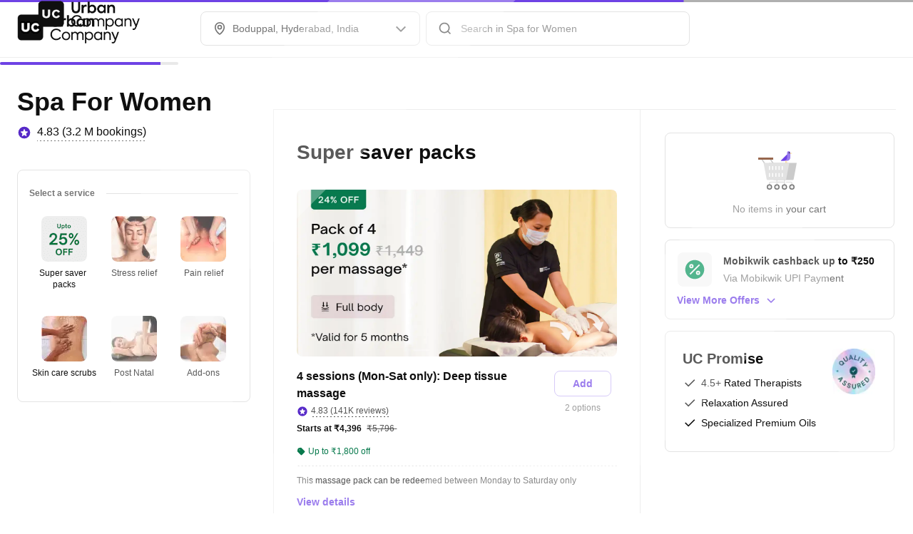

--- FILE ---
content_type: application/javascript
request_url: https://static.urbanclap.com/dist-product-web/client/64134-a520b4847b1c6bf3cb21.js
body_size: 71001
content:
"use strict";(self.__LOADABLE_LOADED_CHUNKS__=self.__LOADABLE_LOADED_CHUNKS__||[]).push([[64134],{66552:(t,n,e)=>{e.d(n,{Pq:()=>r,_S:()=>s,um:()=>u});var a=e(2032),i=e(35031);function o(){!function(){for(const t in a.v.NATIVE_THREAD_PROPS_WHITELIST)if(t in a.v.UI_THREAD_PROPS_WHITELIST)throw new Error(`[Reanimated] Property \`${t}\` was whitelisted both as UI and native prop. Please remove it from one of the lists.`)}(),(0,i.d1)(Object.keys(a.v.UI_THREAD_PROPS_WHITELIST),Object.keys(a.v.NATIVE_THREAD_PROPS_WHITELIST))}function r(t){const n=Object.keys(a.v.NATIVE_THREAD_PROPS_WHITELIST).length;a.v.NATIVE_THREAD_PROPS_WHITELIST={...a.v.NATIVE_THREAD_PROPS_WHITELIST,...t},n!==Object.keys(a.v.NATIVE_THREAD_PROPS_WHITELIST).length&&o()}function s(t){const n=Object.keys(a.v.UI_THREAD_PROPS_WHITELIST).length;a.v.UI_THREAD_PROPS_WHITELIST={...a.v.UI_THREAD_PROPS_WHITELIST,...t},n!==Object.keys(a.v.UI_THREAD_PROPS_WHITELIST).length&&o()}const l=new Set;function u(t){const n=t.uiViewClassName,e=t.validAttributes;if(!l.has(n)){const t={};Object.keys(e).forEach((n=>{n in a.v.NATIVE_THREAD_PROPS_WHITELIST||n in a.v.UI_THREAD_PROPS_WHITELIST||(t[n]=!0)})),s(t),l.add(n)}}o()},10781:(t,n,e)=>{e.d(n,{b:()=>An});var a=e(96540),i=e(35587),o=e(13747),r=e(20311),s=e.n(r),l=e(66552),u=e(37113),c=e(35031),m=e(17917),d=e(11511),f=e(19247),p=e(3567),g=e(39812);(0,p.J2)();let h=[];function _(){(0,g.Jy)(v)(h),h=[]}const y={code:"function removeFromPropsRegistryOnUI(viewTags){_removeFromPropsRegistry(viewTags);}"},v=function(){const t=function(t){_removeFromPropsRegistry(t)};return t.__closure={},t.__workletHash=0xe8242dae9fa,t.__initData=y,t}();var b=e(72088);const w={targetOriginX:0,targetOriginY:0,targetWidth:0,targetHeight:0,targetGlobalOriginX:0,targetGlobalOriginY:0,targetBorderRadius:0,windowWidth:0,windowHeight:0,currentOriginX:0,currentOriginY:0,currentWidth:0,currentHeight:0,currentGlobalOriginX:0,currentGlobalOriginY:0,currentBorderRadius:0};function k(t,n,e){if("build"in t&&"function"==typeof t.build){const o=(a=t.build()(w).animations,i=n||{},Object.keys(a).filter((t=>Object.prototype.hasOwnProperty.call(i,t))));return o.length>0&&console.warn(`[Reanimated] ${1===o.length?"Property":"Properties: "} "${o}" of ${e} may be overwritten with layout animation. Please create a wrapper with the layout animation you want to apply.`),t.build()}var a,i;return t}var A=e(45355);function V(t,n,e){return(n=function(t){var n=function(t,n){if("object"!=typeof t||null===t)return t;var e=t[Symbol.toPrimitive];if(void 0!==e){var a=e.call(t,"string");if("object"!=typeof a)return a;throw new TypeError("@@toPrimitive must return a primitive value.")}return String(t)}(t);return"symbol"==typeof n?n:String(n)}(n))in t?Object.defineProperty(t,n,{value:e,enumerable:!0,configurable:!0,writable:!0}):t[n]=e,t}const x=(0,p.IP)();class S{constructor(){V(this,"_reanimatedEventEmitter",void 0),this._reanimatedEventEmitter=new i.NativeEventEmitter(i.NativeModules.ReanimatedModule)}addOnJSPropsChangeListener(t){const n=(0,i.findNodeHandle)(t);if(S._tagToComponentMapping.set(n,t),1===S._tagToComponentMapping.size){const t=t=>{const n=S._tagToComponentMapping.get(t.viewTag);null==n||n._updateFromNative(t.props)};this._reanimatedEventEmitter.addListener("onReanimatedPropsChange",t)}}removeOnJSPropsChangeListener(t){const n=(0,i.findNodeHandle)(t);S._tagToComponentMapping.delete(n),0===S._tagToComponentMapping.size&&this._reanimatedEventEmitter.removeAllListeners("onReanimatedPropsChange")}}V(S,"_tagToComponentMapping",new Map);const F={code:"function anonymous(){const{runOnJS,updater}=this.__closure;global.updateJSProps=function(viewTag,props){runOnJS(updater)(viewTag,props);};}"};class R{constructor(){if(!R.isInitialized){const t=(t,n)=>{const e=R._tagToComponentMapping.get(t);null==e||e._updateFromNative(n)};(0,g.Pv)(function(){const n=function(){e.g.updateJSProps=(n,e)=>{(0,g.OG)(t)(n,e)}};return n.__closure={runOnJS:g.OG,updater:t},n.__workletHash=9991293657914,n.__initData=F,n}())(),R.isInitialized=!0}}addOnJSPropsChangeListener(t){if(!R.isInitialized)return;const n=(0,i.findNodeHandle)(t);R._tagToComponentMapping.set(n,t)}removeOnJSPropsChangeListener(t){if(!R.isInitialized)return;const n=(0,i.findNodeHandle)(t);R._tagToComponentMapping.delete(n)}}V(R,"_tagToComponentMapping",new Map),V(R,"isInitialized",!1);let E;E=x?class{addOnJSPropsChangeListener(t){}removeOnJSPropsChangeListener(t){}}:e.g._IS_FABRIC?R:S;const I=E;function D(t){if(!Array.isArray(t))return[t];const n=[],e=t=>{t.forEach((t=>{Array.isArray(t)?e(t):n.push(t)}))};return e(t),n}const T=(t,n)=>("function"==typeof n||"object"==typeof n)&&null!=n&&t in n,O=function(t){let{getForwardedRef:n,setLocalRef:e}=t;return function(t){const a=n();e(t),"function"==typeof a?a(t):"object"==typeof a&&null!=a&&(a.current=t)}};var M=e(82466),C=e(7812),H=e(41231),X=e(45063);function P(t,n,e){return(n=function(t){var n=function(t,n){if("object"!=typeof t||null===t)return t;var e=t[Symbol.toPrimitive];if(void 0!==e){var a=e.call(t,"string");if("object"!=typeof a)return a;throw new TypeError("@@toPrimitive must return a primitive value.")}return String(t)}(t);return"symbol"==typeof n?n:String(n)}(n))in t?Object.defineProperty(t,n,{value:e,enumerable:!0,configurable:!0,writable:!0}):t[n]=e,t}const N=(0,p.IP)();function Y(t){return!!Array.isArray(t)&&t.some((t=>U(t)))}const L={code:"function getInlinePropsUpdate(inlineProps){const getInlinePropsUpdate=this._recur;const{isSharedValue}=this.__closure;const update={};for(const[key,styleValue]of Object.entries(inlineProps)){if(isSharedValue(styleValue)){update[key]=styleValue.value;}else if(Array.isArray(styleValue)){update[key]=styleValue.map(function(item){return getInlinePropsUpdate(item);});}else if(typeof styleValue==='object'){update[key]=getInlinePropsUpdate(styleValue);}else{update[key]=styleValue;}}return update;}"},B=function(){const t=function(n){const e={};for(const[a,i]of Object.entries(n))(0,X.d)(i)?e[a]=i.value:Array.isArray(i)?e[a]=i.map((n=>t(n))):e[a]="object"==typeof i?t(i):i;return e};return t.__closure={isSharedValue:X.d},t.__workletHash=9755239701942,t.__initData=L,t}();function U(t){return!!t&&Object.keys(t).some((n=>{const e=t[n];return(0,X.d)(e)||"transform"===n&&Y(e)}))}function j(t,n){if(n)return B(t);const e={};for(const[n,a]of Object.entries(t))(0,X.d)(a)||"transform"===n&&Y(a)||(e[n]=a);return e}const W={code:"function anonymous(){const{getInlinePropsUpdate,newInlineProps,updateProps,shareableViewDescriptors,maybeViewRef}=this.__closure;const update=getInlinePropsUpdate(newInlineProps);updateProps(shareableViewDescriptors,update,maybeViewRef);}"};class z{constructor(){P(this,"_inlinePropsViewDescriptors",null),P(this,"_inlinePropsMapperId",null),P(this,"_inlineProps",{})}attachInlineProps(t,n){const e=function(t){const n={};for(const e in t){const a=t[e];"style"===e?D(t.style??[]).forEach((t=>{if(t)for(const[e,a]of Object.entries(t))((0,X.d)(a)||"transform"===e&&Y(a))&&(n[e]=a)})):(0,X.d)(a)&&(n[e]=a)}return n}(t.props);if(function(t,n){if(Object.keys(t).length!==Object.keys(n).length)return!0;for(const e of Object.keys(t))if(t[e]!==n[e])return!0;return!1}(e,this._inlineProps)){if(!this._inlinePropsViewDescriptors){this._inlinePropsViewDescriptors=(0,M.m)();const{viewTag:t,viewName:a,shadowNodeWrapper:i,viewConfig:o}=n;Object.keys(e).length&&o&&(0,l.um)(o),this._inlinePropsViewDescriptors.add({tag:t,name:a,shadowNodeWrapper:i})}const a=this._inlinePropsViewDescriptors.shareableViewDescriptors,i=N?{items:new Set([t])}:void 0,o=function(){const t=function(){const t=B(e);(0,C.A)(a,t,i)};return t.__closure={getInlinePropsUpdate:B,newInlineProps:e,updateProps:C.A,shareableViewDescriptors:a,maybeViewRef:i},t.__workletHash=0xa5fc9896bb5,t.__initData=W,t}();this._inlineProps=e,this._inlinePropsMapperId&&(0,H.e)(this._inlinePropsMapperId),this._inlinePropsMapperId=null,Object.keys(e).length&&(this._inlinePropsMapperId=(0,H.I)(o,Object.values(e)))}}detachInlineProps(){this._inlinePropsMapperId&&(0,H.e)(this._inlinePropsMapperId)}}function G(){}class q{constructor(){var t,n,e;t=this,e={},(n=function(t){var n=function(t,n){if("object"!=typeof t||null===t)return t;var e=t[Symbol.toPrimitive];if(void 0!==e){var a=e.call(t,"string");if("object"!=typeof a)return a;throw new TypeError("@@toPrimitive must return a primitive value.")}return String(t)}(t);return"symbol"==typeof n?n:String(n)}(n="_initialStyle"))in t?Object.defineProperty(t,n,{value:e,enumerable:!0,configurable:!0,writable:!0}):t[n]=e}filterNonAnimatedProps(t){const n=t.props,e={};for(const a in n){const r=n[a];if("style"===a){const o=D(n.style??[]).map((n=>n&&n.viewDescriptors?(n.viewsRef.add(t),t._isFirstRender&&(this._initialStyle={...n.initial.value,...this._initialStyle,...(0,b.xu)(n.initial.updater)}),this._initialStyle):U(n)?j(n,t._isFirstRender):n));e[a]=i.StyleSheet.flatten(o)}else if("animatedProps"===a){const a=n.animatedProps;void 0!==a.initial&&Object.keys(a.initial.value).forEach((n=>{var i,o;e[n]=null===(i=a.initial)||void 0===i?void 0:i.value[n],null===(o=a.viewsRef)||void 0===o||o.add(t)}))}else T("current",r)&&r.current instanceof o.A?r.current.eventNames.length>0?r.current.eventNames.forEach((t=>{e[t]=T("listeners",r.current)?r.current.listeners[t]:G})):e[a]=G:(0,X.d)(r)?t._isFirstRender&&(e[a]=r.value):"onGestureHandlerStateChange"===a&&(0,p.ao)()||(e[a]=r)}return e}}function $(t){let n=`@keyframes ${t.name} { `;for(const[e,a]of Object.entries(t.style)){n+=`${e}% { `;for(const[t,e]of Object.entries(a))"transform"===t?(n+="transform:",e.forEach((t=>{for(const[e,a]of Object.entries(t))n+=` ${e}(${a})`})),n+="; "):n+=`${t}: ${e}; `;n+="} "}return n+="} ",n}function Z(t){if(!t)return"";let n="";return t.forEach((t=>{for(const[e,a]of Object.entries(t))"reversed"!==e&&(e.indexOf("translate")<0?n+=`${e}(${a}) `:n+=`${e}(${a}px) `)})),n}const J=.6,K={BounceIn:{name:"BounceIn",style:{0:{transform:[{scale:0}]},55:{transform:[{scale:1.2}]},70:{transform:[{scale:.9}]},85:{transform:[{scale:1.1}]},100:{transform:[{scale:1}]}},duration:J},BounceInRight:{name:"BounceInRight",style:{0:{transform:[{translateX:"100vw"}]},55:{transform:[{translateX:"-20px"}]},70:{transform:[{translateX:"10px"}]},85:{transform:[{translateX:"-10px"}]},100:{transform:[{translateX:"0px"}]}},duration:J},BounceInLeft:{name:"BounceInLeft",style:{0:{transform:[{translateX:"-100vw"}]},55:{transform:[{translateX:"20px"}]},70:{transform:[{translateX:"-10px"}]},85:{transform:[{translateX:"10px"}]},100:{transform:[{translateX:"0px"}]}},duration:J},BounceInUp:{name:"BounceInUp",style:{0:{transform:[{translateY:"-100vh"}]},55:{transform:[{translateY:"20px"}]},70:{transform:[{translateY:"-10px"}]},85:{transform:[{translateY:"10px"}]},100:{transform:[{translateY:"0px"}]}},duration:J},BounceInDown:{name:"BounceInDown",style:{0:{transform:[{translateY:"100vh"}]},55:{transform:[{translateY:"-20px"}]},70:{transform:[{translateY:"10px"}]},85:{transform:[{translateY:"-10px"}]},100:{transform:[{translateY:"0px"}]}},duration:J}},Q={BounceOut:{name:"BounceOut",style:{15:{transform:[{scale:1.1}]},30:{transform:[{scale:.9}]},45:{transform:[{scale:1.2}]},100:{transform:[{scale:.1}]}},duration:J},BounceOutRight:{name:"BounceOutRight",style:{15:{transform:[{translateX:"-10px"}]},30:{transform:[{translateX:"10px"}]},45:{transform:[{translateX:"-20px"}]},100:{transform:[{translateX:"100vh"}]}},duration:J},BounceOutLeft:{name:"BounceOutLeft",style:{15:{transform:[{translateX:"10px"}]},30:{transform:[{translateX:"-10px"}]},45:{transform:[{translateX:"20px"}]},100:{transform:[{translateX:"-100vh"}]}},duration:J},BounceOutUp:{name:"BounceOutUp",style:{15:{transform:[{translateY:"10px"}]},30:{transform:[{translateY:"-10px"}]},45:{transform:[{translateY:"20px"}]},100:{transform:[{translateY:"-100vh"}]}},duration:J},BounceOutDown:{name:"BounceOutDown",style:{15:{transform:[{translateY:"-10px"}]},30:{transform:[{translateY:"10px"}]},45:{transform:[{translateY:"-20px"}]},100:{transform:[{translateY:"100vh"}]}},duration:J}},tt={BounceIn:{style:$(K.BounceIn),duration:K.BounceIn.duration},BounceInRight:{style:$(K.BounceInRight),duration:K.BounceInRight.duration},BounceInLeft:{style:$(K.BounceInLeft),duration:K.BounceInLeft.duration},BounceInUp:{style:$(K.BounceInUp),duration:K.BounceInUp.duration},BounceInDown:{style:$(K.BounceInDown),duration:K.BounceInDown.duration}},nt={BounceOut:{style:$(Q.BounceOut),duration:Q.BounceOut.duration},BounceOutRight:{style:$(Q.BounceOutRight),duration:Q.BounceOutRight.duration},BounceOutLeft:{style:$(Q.BounceOutLeft),duration:Q.BounceOutLeft.duration},BounceOutUp:{style:$(Q.BounceOutUp),duration:Q.BounceOutUp.duration},BounceOutDown:{style:$(Q.BounceOutDown),duration:Q.BounceOutDown.duration}},et=.3,at={FadeIn:{name:"FadeIn",style:{0:{opacity:0}},duration:et},FadeInRight:{name:"FadeInRight",style:{0:{opacity:0,transform:[{translateX:"25px"}]}},duration:et},FadeInLeft:{name:"FadeInLeft",style:{0:{opacity:0,transform:[{translateX:"-25px"}]}},duration:et},FadeInUp:{name:"FadeInUp",style:{0:{opacity:0,transform:[{translateY:"-25px"}]}},duration:et},FadeInDown:{name:"FadeInDown",style:{0:{opacity:0,transform:[{translateY:"25px"}]}},duration:et}},it={FadeOut:{name:"FadeOut",style:{100:{opacity:0}},duration:et},FadeOutRight:{name:"FadeOutRight",style:{100:{opacity:0,transform:[{translateX:"25px"}]}},duration:et},FadeOutLeft:{name:"FadeOutLeft",style:{100:{opacity:0,transform:[{translateX:"-25px"}]}},duration:et},FadeOutUp:{name:"FadeOutUp",style:{100:{opacity:0,transform:[{translateY:"-25px"}]}},duration:et},FadeOutDown:{name:"FadeOutDown",style:{100:{opacity:0,transform:[{translateY:"25px"}]}},duration:et}},ot={FadeIn:{style:$(at.FadeIn),duration:at.FadeIn.duration},FadeInRight:{style:$(at.FadeInRight),duration:at.FadeInRight.duration},FadeInLeft:{style:$(at.FadeInLeft),duration:at.FadeInLeft.duration},FadeInUp:{style:$(at.FadeInUp),duration:at.FadeInUp.duration},FadeInDown:{style:$(at.FadeInDown),duration:at.FadeInDown.duration}},rt={FadeOut:{style:$(it.FadeOut),duration:it.FadeOut.duration},FadeOutRight:{style:$(it.FadeOutRight),duration:it.FadeOutRight.duration},FadeOutLeft:{style:$(it.FadeOutLeft),duration:it.FadeOutLeft.duration},FadeOutUp:{style:$(it.FadeOutUp),duration:it.FadeOutUp.duration},FadeOutDown:{style:$(it.FadeOutDown),duration:it.FadeOutDown.duration}},st=.3,lt={FlipInYRight:{name:"FlipInYRight",style:{0:{transform:[{perspective:"500px",rotateY:"90deg",translateX:"100%"}]},100:{transform:[{perspective:"500px",rotateY:"0deg",translateX:"0%"}]}},duration:st},FlipInYLeft:{name:"FlipInYLeft",style:{0:{transform:[{perspective:"500px",rotateY:"-90deg",translateX:"-100%"}]},100:{transform:[{perspective:"500px",rotateY:"0deg",translateX:"0%"}]}},duration:st},FlipInXUp:{name:"FlipInXUp",style:{0:{transform:[{perspective:"500px",rotateX:"90deg",translateY:"-100%"}]},100:{transform:[{perspective:"500px",rotateX:"0deg",translateY:"0%"}]}},duration:st},FlipInXDown:{name:"FlipInXDown",style:{0:{transform:[{perspective:"500px",rotateX:"-90deg",translateY:"100%"}]},100:{transform:[{perspective:"500px",rotateX:"0deg",translateY:"0%"}]}},duration:st},FlipInEasyX:{name:"FlipInEasyX",style:{0:{transform:[{perspective:"500px",rotateX:"90deg"}]},100:{transform:[{perspective:"500px",rotateX:"0deg"}]}},duration:st},FlipInEasyY:{name:"FlipInEasyY",style:{0:{transform:[{perspective:"500px",rotateY:"90deg"}]},100:{transform:[{perspective:"500px",rotateY:"0deg"}]}},duration:st}},ut={FlipOutYRight:{name:"FlipOutYRight",style:{0:{transform:[{perspective:"500px",rotateY:"0deg",translateX:"0%"}]},100:{transform:[{perspective:"500px",rotateY:"90deg",translateX:"100%"}]}},duration:st},FlipOutYLeft:{name:"FlipOutYLeft",style:{0:{transform:[{perspective:"500px",rotateY:"0deg",translateX:"0%"}]},100:{transform:[{perspective:"500px",rotateY:"-90deg",translateX:"-100%"}]}},duration:st},FlipOutXUp:{name:"FlipOutXUp",style:{0:{transform:[{perspective:"500px",rotateX:"0deg",translateY:"0%"}]},100:{transform:[{perspective:"500px",rotateX:"90deg",translateY:"-100%"}]}},duration:st},FlipOutXDown:{name:"FlipOutXDown",style:{0:{transform:[{perspective:"500px",rotateX:"0deg",translateY:"0%"}]},100:{transform:[{perspective:"500px",rotateX:"-90deg",translateY:"100%"}]}},duration:st},FlipOutEasyX:{name:"FlipOutEasyX",style:{0:{transform:[{perspective:"500px",rotateX:"0deg"}]},100:{transform:[{perspective:"500px",rotateX:"90deg"}]}},duration:st},FlipOutEasyY:{name:"FlipOutEasyY",style:{0:{transform:[{perspective:"500px",rotateY:"0deg"}]},100:{transform:[{perspective:"500px",rotateY:"90deg"}]}},duration:st}},ct={FlipInYRight:{style:$(lt.FlipInYRight),duration:lt.FlipInYRight.duration},FlipInYLeft:{style:$(lt.FlipInYLeft),duration:lt.FlipInYLeft.duration},FlipInXUp:{style:$(lt.FlipInXUp),duration:lt.FlipInXUp.duration},FlipInXDown:{style:$(lt.FlipInXDown),duration:lt.FlipInXDown.duration},FlipInEasyX:{style:$(lt.FlipInEasyX),duration:lt.FlipInEasyX.duration},FlipInEasyY:{style:$(lt.FlipInEasyY),duration:lt.FlipInEasyY.duration}},mt={FlipOutYRight:{style:$(ut.FlipOutYRight),duration:ut.FlipOutYRight.duration},FlipOutYLeft:{style:$(ut.FlipOutYLeft),duration:ut.FlipOutYLeft.duration},FlipOutXUp:{style:$(ut.FlipOutXUp),duration:ut.FlipOutXUp.duration},FlipOutXDown:{style:$(ut.FlipOutXDown),duration:ut.FlipOutXDown.duration},FlipOutEasyX:{style:$(ut.FlipOutEasyX),duration:ut.FlipOutEasyX.duration},FlipOutEasyY:{style:$(ut.FlipOutEasyY),duration:ut.FlipOutEasyY.duration}},dt=.3,ft={LightSpeedInRight:{name:"LightSpeedInRight",style:{0:{transform:[{translateX:"100vw",skewX:"-45deg"}],opacity:0},70:{transform:[{skewX:"10deg"}]},85:{transform:[{skewX:"-5deg"}]},100:{transform:[{skewX:"0deg"}]}},duration:dt},LightSpeedInLeft:{name:"LightSpeedInLeft",style:{0:{transform:[{translateX:"-100vw",skewX:"45deg"}],opacity:0},70:{transform:[{skewX:"-10deg"}]},85:{transform:[{skewX:"5deg"}]},100:{transform:[{skewX:"0deg"}]}},duration:dt}},pt={LightSpeedOutRight:{name:"LightSpeedOutRight",style:{100:{transform:[{translateX:"100vw",skewX:"-45deg"}],opacity:0}},duration:dt},LightSpeedOutLeft:{name:"LightSpeedOutLeft",style:{100:{transform:[{translateX:"-100vw",skew:"45deg"}],opacity:0}},duration:dt}},gt={LightSpeedInRight:{style:$(ft.LightSpeedInRight),duration:ft.LightSpeedInRight.duration},LightSpeedInLeft:{style:$(ft.LightSpeedInLeft),duration:ft.LightSpeedInLeft.duration}},ht={LightSpeedOutRight:{style:$(pt.LightSpeedOutRight),duration:pt.LightSpeedOutRight.duration},LightSpeedOutLeft:{style:$(pt.LightSpeedOutLeft),duration:pt.LightSpeedOutLeft.duration}},_t={PinwheelIn:{name:"PinwheelIn",style:{0:{transform:[{rotate:"5rad",scale:0}],opacity:0},100:{transform:[{rotate:"0deg",scale:1}],opacity:1}},duration:.3},PinwheelOut:{name:"PinwheelOut",style:{100:{transform:[{rotate:"5rad",scale:0}],opacity:0}},duration:.3}},yt={PinwheelIn:{style:$(_t.PinwheelIn),duration:_t.PinwheelIn.duration},PinwheelOut:{style:$(_t.PinwheelOut),duration:_t.PinwheelOut.duration}},vt=.3,bt={RollInLeft:{name:"RollInLeft",style:{0:{transform:[{translateX:"-100vw",rotate:"-180deg"}]}},duration:vt},RollInRight:{name:"RollInRight",style:{0:{transform:[{translateX:"100vw",rotate:"180deg"}]}},duration:vt}},wt={RollOutLeft:{name:"RollOutLeft",style:{100:{transform:[{translateX:"-100vw",rotate:"-180deg"}]}},duration:vt},RollOutRight:{name:"RollOutRight",style:{100:{transform:[{translateX:"100vw",rotate:"180deg"}]}},duration:vt}},kt={RollInLeft:{style:$(bt.RollInLeft),duration:bt.RollInLeft.duration},RollInRight:{style:$(bt.RollInRight),duration:bt.RollInRight.duration}},At={RollOutLeft:{style:$(wt.RollOutLeft),duration:wt.RollOutLeft.duration},RollOutRight:{style:$(wt.RollOutRight),duration:wt.RollOutRight.duration}},Vt=.3,xt={RotateInDownLeft:{name:"RotateInDownLeft",style:{0:{transform:[{translateX:"-50%",translateY:"-250%",rotate:"-90deg"}],opacity:0}},duration:Vt},RotateInDownRight:{name:"RotateInDownRight",style:{0:{transform:[{translateX:"40%",translateY:"-250%",rotate:"90deg"}],opacity:0}},duration:Vt},RotateInUpLeft:{name:"RotateInUpLeft",style:{0:{transform:[{translateX:"-40%",translateY:"250%",rotate:"90deg"}],opacity:0}},duration:Vt},RotateInUpRight:{name:"RotateInUpRight",style:{0:{transform:[{translateX:"40%",translateY:"250%",rotate:"-90deg"}],opacity:0}},duration:Vt}},St={RotateOutDownLeft:{name:"RotateOutDownLeft",style:{100:{transform:[{translateX:"-40%",translateY:"250%",rotate:"90deg"}],opacity:0}},duration:Vt},RotateOutDownRight:{name:"RotateOutDownRight",style:{100:{transform:[{translateX:"40%",translateY:"250%",rotate:"-90deg"}],opacity:0}},duration:Vt},RotateOutUpLeft:{name:"RotateOutUpLeft",style:{100:{transform:[{translateX:"-40%",translateY:"-250%",rotate:"-90deg"}],opacity:0}},duration:Vt},RotateOutUpRight:{name:"RotateOutUpRight",style:{100:{transform:[{translateX:"40%",translateY:"-250%",rotate:"90deg"}],opacity:0}},duration:Vt}},Ft={RotateInDownLeft:{style:$(xt.RotateInDownLeft),duration:xt.RotateInDownLeft.duration},RotateInDownRight:{style:$(xt.RotateInDownRight),duration:xt.RotateInDownRight.duration},RotateInUpLeft:{style:$(xt.RotateInUpLeft),duration:xt.RotateInUpLeft.duration},RotateInUpRight:{style:$(xt.RotateInUpRight),duration:xt.RotateInUpRight.duration}},Rt={RotateOutDownLeft:{style:$(St.RotateOutDownLeft),duration:St.RotateOutDownLeft.duration},RotateOutDownRight:{style:$(St.RotateOutDownRight),duration:St.RotateOutDownRight.duration},RotateOutUpLeft:{style:$(St.RotateOutUpLeft),duration:St.RotateOutUpLeft.duration},RotateOutUpRight:{style:$(St.RotateOutUpRight),duration:St.RotateOutUpRight.duration}},Et=.3,It={SlideInRight:{name:"SlideInRight",style:{0:{transform:[{translateX:"100vw"}]},100:{transform:[{translateX:"0%"}]}},duration:Et},SlideInLeft:{name:"SlideInLeft",style:{0:{transform:[{translateX:"-100vw"}]},100:{transform:[{translateX:"0%"}]}},duration:Et},SlideInUp:{name:"SlideInUp",style:{0:{transform:[{translateY:"-100vh"}]},100:{transform:[{translateY:"0%"}]}},duration:Et},SlideInDown:{name:"SlideInDown",style:{0:{transform:[{translateY:"100vh"}]},100:{transform:[{translateY:"0%"}]}},duration:Et}},Dt={SlideOutRight:{name:"SlideOutRight",style:{0:{transform:[{translateX:"0%"}]},100:{transform:[{translateX:"100vw"}]}},duration:Et},SlideOutLeft:{name:"SlideOutLeft",style:{0:{transform:[{translateX:"0%"}]},100:{transform:[{translateX:"-100vw"}]}},duration:Et},SlideOutUp:{name:"SlideOutUp",style:{0:{transform:[{translateY:"0%"}]},100:{transform:[{translateY:"-100vh"}]}},duration:Et},SlideOutDown:{name:"SlideOutDown",style:{0:{transform:[{translateY:"0%"}]},100:{transform:[{translateY:"100vh"}]}},duration:Et}},Tt={SlideInRight:{style:$(It.SlideInRight),duration:It.SlideInRight.duration},SlideInLeft:{style:$(It.SlideInLeft),duration:It.SlideInLeft.duration},SlideInUp:{style:$(It.SlideInUp),duration:It.SlideInUp.duration},SlideInDown:{style:$(It.SlideInDown),duration:It.SlideInDown.duration}},Ot={SlideOutRight:{style:$(Dt.SlideOutRight),duration:Dt.SlideOutRight.duration},SlideOutLeft:{style:$(Dt.SlideOutLeft),duration:Dt.SlideOutLeft.duration},SlideOutUp:{style:$(Dt.SlideOutUp),duration:Dt.SlideOutUp.duration},SlideOutDown:{style:$(Dt.SlideOutDown),duration:Dt.SlideOutDown.duration}},Mt=.3,Ct={StretchInX:{name:"StretchInX",style:{0:{transform:[{scaleX:0}]},100:{transform:[{scaleX:1}]}},duration:Mt},StretchInY:{name:"StretchInY",style:{0:{transform:[{scaleY:0}]},100:{transform:[{scaleY:1}]}},duration:Mt}},Ht={StretchOutX:{name:"StretchOutX",style:{0:{transform:[{scaleX:1}]},100:{transform:[{scaleX:0}]}},duration:Mt},StretchOutY:{name:"StretchOutY",style:{0:{transform:[{scaleY:1}]},100:{transform:[{scaleY:0}]}},duration:Mt}},Xt={StretchInX:{style:$(Ct.StretchInX),duration:Ct.StretchInX.duration},StretchInY:{style:$(Ct.StretchInY),duration:Ct.StretchInY.duration}},Pt={StretchOutX:{style:$(Ht.StretchOutX),duration:Ht.StretchOutX.duration},StretchOutY:{style:$(Ht.StretchOutY),duration:Ht.StretchOutY.duration}},Nt=.3,Yt={ZoomIn:{name:"ZoomIn",style:{0:{transform:[{scale:0}]},100:{transform:[{scale:1}]}},duration:Nt},ZoomInRotate:{name:"ZoomInRotate",style:{0:{transform:[{scale:0,rotate:"0.3rad"}]},100:{transform:[{scale:1,rotate:"0deg"}]}},duration:Nt},ZoomInRight:{name:"ZoomInRight",style:{0:{transform:[{translateX:"100vw",scale:0}]},100:{transform:[{translateX:"0%",scale:1}]}},duration:Nt},ZoomInLeft:{name:"ZoomInLeft",style:{0:{transform:[{translateX:"-100vw",scale:0}]},100:{transform:[{translateX:"0%",scale:1}]}},duration:Nt},ZoomInUp:{name:"ZoomInUp",style:{0:{transform:[{translateY:"-100vh",scale:0}]},100:{transform:[{translateY:"0%",scale:1}]}},duration:Nt},ZoomInDown:{name:"ZoomInDown",style:{0:{transform:[{translateY:"100vh",scale:0}]},100:{transform:[{translateY:"0%",scale:1}]}},duration:Nt},ZoomInEasyUp:{name:"ZoomInEasyUp",style:{0:{transform:[{translateY:"-100%",scale:0}]},100:{transform:[{translateY:"0%",scale:1}]}},duration:Nt},ZoomInEasyDown:{name:"ZoomInEasyDown",style:{0:{transform:[{translateY:"100%",scale:0}]},100:{transform:[{translateY:"0%",scale:1}]}},duration:Nt}},Lt={ZoomOut:{name:"ZoomOut",style:{100:{transform:[{scale:0}]}},duration:Nt},ZoomOutRotate:{name:"ZoomOutRotate",style:{100:{transform:[{scale:0,rotate:"0.3rad"}]}},duration:Nt},ZoomOutRight:{name:"ZoomOutRight",style:{100:{transform:[{translateX:"100vw",scale:0}]}},duration:Nt},ZoomOutLeft:{name:"ZoomOutLeft",style:{100:{transform:[{translateX:"-100vw",scale:1}]}},duration:Nt},ZoomOutUp:{name:"ZoomOutUp",style:{100:{transform:[{translateY:"-100vh",scale:0}]}},duration:Nt},ZoomOutDown:{name:"ZoomOutDown",style:{100:{transform:[{translateY:"100vh",scale:0}]}},duration:Nt},ZoomOutEasyUp:{name:"ZoomOutEasyUp",style:{100:{transform:[{translateY:"-100%",scale:0}]}},duration:Nt},ZoomOutEasyDown:{name:"ZoomOutEasyDown",style:{100:{transform:[{translateY:"100%",scale:0}]}},duration:Nt}},Bt={ZoomIn:{style:$(Yt.ZoomIn),duration:Yt.ZoomIn.duration},ZoomInRotate:{style:$(Yt.ZoomInRotate),duration:Yt.ZoomInRotate.duration},ZoomInRight:{style:$(Yt.ZoomInRight),duration:Yt.ZoomInRight.duration},ZoomInLeft:{style:$(Yt.ZoomInLeft),duration:Yt.ZoomInLeft.duration},ZoomInUp:{style:$(Yt.ZoomInUp),duration:Yt.ZoomInUp.duration},ZoomInDown:{style:$(Yt.ZoomInDown),duration:Yt.ZoomInDown.duration},ZoomInEasyUp:{style:$(Yt.ZoomInEasyUp),duration:Yt.ZoomInEasyUp.duration},ZoomInEasyDown:{style:$(Yt.ZoomInEasyDown),duration:Yt.ZoomInEasyDown.duration}},Ut={ZoomOut:{style:$(Lt.ZoomOut),duration:Lt.ZoomOut.duration},ZoomOutRotate:{style:$(Lt.ZoomOutRotate),duration:Lt.ZoomOutRotate.duration},ZoomOutRight:{style:$(Lt.ZoomOutRight),duration:Lt.ZoomOutRight.duration},ZoomOutLeft:{style:$(Lt.ZoomOutLeft),duration:Lt.ZoomOutLeft.duration},ZoomOutUp:{style:$(Lt.ZoomOutUp),duration:Lt.ZoomOutUp.duration},ZoomOutDown:{style:$(Lt.ZoomOutDown),duration:Lt.ZoomOutDown.duration},ZoomOutEasyUp:{style:$(Lt.ZoomOutEasyUp),duration:Lt.ZoomOutEasyUp.duration},ZoomOutEasyDown:{style:$(Lt.ZoomOutEasyDown),duration:Lt.ZoomOutEasyDown.duration}},jt=new Map;let Wt=function(t){return t[t.LINEAR=0]="LINEAR",t[t.SEQUENCED=1]="SEQUENCED",t[t.FADING=2]="FADING",t}({});const zt={...at,...it,...K,...Q,...lt,...ut,...Ct,...Ht,...Yt,...Lt,...It,...Dt,...ft,...pt,..._t,...xt,...St,...bt,...wt},Gt={...ot,...rt,...tt,...nt,...ct,...mt,...Xt,...Pt,...Bt,...Ut,...Tt,...Ot,...gt,...ht,...yt,...Ft,...Rt,...kt,...At},qt={linear:[0,0,1,1],ease:[.42,0,1,1],quad:[.11,0,.5,0],cubic:[.32,0,.67,0],sin:[.12,0,.39,0],circle:[.55,0,1,.45],exp:[.7,0,.84,0]},$t="ReanimatedWebAnimationsStyle";function Zt(t,n){const e=document.getElementById($t);if(!e.sheet)return void console.error("[Reanimated] Failed to create layout animations stylesheet");const a=e.sheet.insertRule(n);jt.set(t,a)}const Jt=1.25,Kt=16,Qt=10;function tn(t,n,e){let a;if(e)a=e;else{if(!(t in Gt))return"";a=structuredClone(zt[t])}const i=en();a.name=i;const o=function(t){return t.map((t=>{const n={};for(const[e,a]of Object.entries(t))e.includes("translate")?n[e]=`${a}px`:n[e]=a;return n}))}(n);return function(t,n){for(const e of Object.values(t.style))e.transform?Array.prototype.unshift.apply(e.transform,n):e.transform=n}(a,o),Zt(i,$(a)),i}let nn=0;function en(){return"REA"+nn++}var an=e(1102),on=e(36839),rn=e(7212);function sn(t){const n=void 0!==t.easingV&&t.easingV.name in qt?t.easingV.name:"linear";return`cubic-bezier(${qt[n].toString()})`}function ln(){let t=arguments.length>0&&void 0!==arguments[0]?arguments[0]:1e3;return Math.floor(Math.random()*(t+1))/1e3}function un(t){const n=t.randomizeDelay,e=n?ln():0;return t.delayV?n?ln(t.delayV):t.delayV/1e3:e}function cn(t){if(!t.reduceMotionV)return(0,rn.I)();switch(t.reduceMotionV){case on.Pf.Never:return!1;case on.Pf.Always:return!0;default:return(0,rn.I)()}}function mn(t,n,e){const a=n?.3:Gt[e].duration;return void 0!==t.durationV?t.durationV/1e3:a}function dn(t){return void 0!==t.callbackV?t.callbackV:null}function fn(t){return!!t.reversed}function pn(t,n,e){const{animationName:a,duration:i,delay:o,easing:r}=n;t.style.animationName=a,t.style.animationDuration=`${i}s`,t.style.animationDelay=`${o}s`,t.style.animationTimingFunction=r,t.onanimationend=()=>{var e;null===(e=n.callback)||void 0===e||e.call(n,!0),t.removeEventListener("animationcancel",s)};const s=()=>{var e;null===(e=n.callback)||void 0===e||e.call(n,!1),t.removeEventListener("animationcancel",s)};t.onanimationstart=()=>{n.animationType===m.b.ENTERING&&(0,an.u)({visibility:"initial"},{_component:t}),t.addEventListener("animationcancel",s),t.style.transform=Z(e)},function(t,n){const e=Math.max(n*Jt*1e3,n+Kt*Qt);setTimeout((()=>function(t){var n;jt.has(t)&&(null===(n=document.getElementById($t).sheet)||void 0===n||n.deleteRule(jt.get(t)),jt.delete(t))}(t)),e)}(a,i+o)}function gn(t,n,e,a,i){switch(t){case m.b.ENTERING:pn(e,n);break;case m.b.LAYOUT:a.reversed=n.reversed,function(t,n,e,a){const{animationName:i}=n;let o;switch(i){case"LinearTransition":default:o=Wt.LINEAR;break;case"SequencedTransition":o=Wt.SEQUENCED;break;case"FadingTransition":o=Wt.FADING}n.animationName=function(t,n,e){const a=en();let i;switch(t){case Wt.LINEAR:i=function(t,n){const{translateX:e,translateY:a,scaleX:i,scaleY:o}=n;return{name:t,style:{0:{transform:[{translateX:`${e}px`,translateY:`${a}px`,scale:`${i},${o}`}]}},duration:300}}(a,n);break;case Wt.SEQUENCED:i=function(t,n){const{translateX:e,translateY:a,scaleX:i,scaleY:o,reversed:r}=n;return{name:t,style:{0:{transform:[{translateX:`${e}px`,translateY:`${a}px`,scale:`${i},${o}`}]},50:{transform:[{translateX:r?`${e}px`:"0px",translateY:r?"0px":`${a}px`,scale:r?`1,${i}`:`${o},1`}]},100:{transform:[{translateX:"0px",translateY:"0px",scale:"1,1"}]}},duration:300}}(a,n);break;case Wt.FADING:i=function(t,n){const{translateX:e,translateY:a,scaleX:i,scaleY:o}=n;return{name:t,style:{0:{opacity:1,transform:[{translateX:`${e}px`,translateY:`${a}px`,scale:`${i},${o}`}]},20:{opacity:0,transform:[{translateX:`${e}px`,translateY:`${a}px`,scale:`${i},${o}`}]},60:{opacity:0,transform:[{translateX:"0px",translateY:"0px",scale:"1,1"}]},100:{opacity:1,transform:[{translateX:"0px",translateY:"0px",scale:"1,1"}]}},duration:300}}(a,n)}return e?tn("",e,i):(Zt(a,$(i)),a)}(o,e,a);const r=a?structuredClone(a):[];r.push(e),t.style.transform=Z(r),pn(t,n,a)}(e,n,a,i);break;case m.b.EXITING:!function(t,n){const e=t.offsetParent,a=t.cloneNode();for(t.style.animationName="",t.style.visibility="hidden";t.firstChild;)a.appendChild(t.firstChild);pn(a,n),null==e||e.appendChild(a),a.style.position="absolute",a.style.top=`${t.offsetTop}px`,a.style.left=`${t.offsetLeft}px`,a.style.margin="0px";const i=a.onanimationend;a.onanimationend=function(t){null!=e&&e.contains(a)&&e.removeChild(a),null==i||i.call(this,t)}}(e,n)}}function hn(t,n,e,a){const i=function(t,n){const e=function(t,n){return t===m.b.ENTERING?n.entering:t===m.b.EXITING?n.exiting:t===m.b.LAYOUT?n.layout:null}(n,t);if(!e)return null;const a=n===m.b.LAYOUT,i="function"==typeof e?e.name:e.constructor.name;if(function(t,n){return!(t in Gt)&&!n&&(console.warn("[Reanimated] Couldn't load entering/exiting animation. Current version supports only predefined animations with modifiers: duration, delay, easing, randomizeDelay, wtihCallback, reducedMotion."),!0)}(i,a))return null;const o=function(t){if(t){if("string"==typeof t.transform)throw new Error("[Reanimated] String transform is currently unsupported.");if(!Array.isArray(t))return t.transform;for(let n=t.length-1;n>=0;--n)if(t[n].transform)return t[n].transform}}(t.style),r=function(t,n,e,a){return{animationName:t,animationType:n,duration:mn(e,n===m.b.LAYOUT,a),delay:un(e),easing:sn(e),callback:dn(e),reversed:fn(e)}}(o?tn(i,o):i,n,e,i);return{animationConfig:r,transform:o}}(t,e);if(i){const{animationConfig:t,transform:o}=i;gn(e,t,n,a,o)}else!function(t,n){(0,an.u)({visibility:"initial"},{_component:t})}(n)}function _n(){return _n=Object.assign?Object.assign.bind():function(t){for(var n=1;n<arguments.length;n++){var e=arguments[n];for(var a in e)Object.prototype.hasOwnProperty.call(e,a)&&(t[a]=e[a])}return t},_n.apply(this,arguments)}function yn(t,n,e){return(n=function(t){var n=function(t,n){if("object"!=typeof t||null===t)return t;var e=t[Symbol.toPrimitive];if(void 0!==e){var a=e.call(t,"string");if("object"!=typeof a)return a;throw new TypeError("@@toPrimitive must return a primitive value.")}return String(t)}(t);return"symbol"==typeof n?n:String(n)}(n))in t?Object.defineProperty(t,n,{value:e,enumerable:!0,configurable:!0,writable:!0}):t[n]=e,t}const vn=(0,p.HZ)(),bn=(0,p.J2)();function wn(t,n){return(null==t?void 0:t.viewsRef)===(null==n?void 0:n.viewsRef)}const kn=wn;function An(t,n){s()("function"!=typeof t||t.prototype&&t.prototype.isReactComponent,`Looks like you're passing a function component \`${t.name}\` to \`createAnimatedComponent\` function which supports only class components. Please wrap your function component with \`React.forwardRef()\` or use a class component instead.`);class e extends a.Component{constructor(t){super(t),yn(this,"_styles",null),yn(this,"_animatedProps",void 0),yn(this,"_viewTag",-1),yn(this,"_isFirstRender",!0),yn(this,"animatedStyle",{value:{}}),yn(this,"_component",null),yn(this,"_sharedElementTransition",null),yn(this,"_jsPropsUpdater",new I),yn(this,"_InlinePropManager",new z),yn(this,"_PropsFilter",new q),yn(this,"_viewInfo",void 0),yn(this,"context",void 0),yn(this,"_setComponentRef",O({getForwardedRef:()=>this.props.forwardedRef,setLocalRef:t=>{const n=vn?t:(0,i.findNodeHandle)(t),{layout:a,entering:o,exiting:r,sharedTransitionTag:s}=this.props;if((a||o||r||s)&&null!=n){var l;(0,p.IP)()||(0,c.Nr)(!0,!1),a&&(0,c.uz)(n,m.b.LAYOUT,k(a,void 0,e.displayName));const t=null===(l=this.context)||void 0===l?void 0:l.current;var u,f;if(o&&!t&&(0,c.uz)(n,m.b.ENTERING,k(o,null===(u=this.props)||void 0===u?void 0:u.style,e.displayName)),r)("getReduceMotion"in r&&"function"==typeof r.getReduceMotion?(0,b.bX)(r.getReduceMotion()):(0,b.bX)())||(0,c.uz)(n,m.b.EXITING,k(r,null===(f=this.props)||void 0===f?void 0:f.style,e.displayName));if(s&&!vn){const t=this.props.sharedTransitionStyle??new d.p;(0,b.bX)(t.getReduceMotion())||(t.registerTransition(n,s),this._sharedElementTransition=t)}}t!==this._component&&(this._component=t)}})),(0,p.n4)()&&(this.animatedStyle={value:{}})}componentDidMount(){if(this._attachNativeEvents(),this._jsPropsUpdater.addOnJSPropsChangeListener(this),this._attachAnimatedStyles(),this._InlinePropManager.attachInlineProps(this,this._getViewInfo()),vn){if(function(){if(null!==document.getElementById($t))return;const t=document.createElement("style");t.id=$t,t.onload=()=>{if(t.sheet)for(const n in Gt)t.sheet.insertRule(Gt[n].style);else console.error("[Reanimated] Failed to create layout animations stylesheet")},document.head.appendChild(t)}(),!this.props.entering)return void(this._isFirstRender=!1);if(cn(this.props.entering))return void(this._isFirstRender=!1);hn(this.props,this._component,m.b.ENTERING)}this._isFirstRender=!1}componentWillUnmount(){var t;this._detachNativeEvents(),this._jsPropsUpdater.removeOnJSPropsChangeListener(this),this._detachStyles(),this._InlinePropManager.detachInlineProps(),null===(t=this._sharedElementTransition)||void 0===t||t.unregisterTransition(this._viewTag),vn&&this.props.exiting&&!cn(this.props.exiting)&&hn(this.props,this._component,m.b.EXITING)}_getEventViewRef(){var t,n,e;return null!==(t=this._component)&&void 0!==t&&t.getScrollableNode?null===(n=(e=this._component).getScrollableNode)||void 0===n?void 0:n.call(e):this._component}_attachNativeEvents(){const t=this._getEventViewRef();let e=null;for(const a in this.props){const r=this.props[a];T("current",r)&&r.current instanceof o.A&&(null===e&&(e=(0,i.findNodeHandle)(null!=n&&n.setNativeProps?this:t)),r.current.registerForEvents(e,a))}}_detachNativeEvents(){for(const t in this.props){const n=this.props[t];T("current",n)&&n.current instanceof o.A&&n.current.unregisterFromEvents()}}_detachStyles(){if(vn&&null!==this._styles)for(const t of this._styles)null!=t&&t.viewsRef&&t.viewsRef.remove(this);else if(-1!==this._viewTag&&null!==this._styles){var t;for(const t of this._styles)t.viewDescriptors.remove(this._viewTag);null!==(t=this.props.animatedProps)&&void 0!==t&&t.viewDescriptors&&this.props.animatedProps.viewDescriptors.remove(this._viewTag),bn&&(n=this._viewTag,h.push(n),1===h.length&&queueMicrotask(_))}var n}_reattachNativeEvents(t){for(const n in t){const t=this.props[n];T("current",t)&&t.current instanceof o.A&&t.current.reattachNeeded&&t.current.unregisterFromEvents()}let e=null;for(const t in this.props){const a=this.props[t];if(T("current",a)&&a.current instanceof o.A&&a.current.reattachNeeded){if(null===e){const t=this._getEventViewRef();e=(0,i.findNodeHandle)(null!=n&&n.setNativeProps?this:t)}a.current.registerForEvents(e,t),a.current.reattachNeeded=!1}}}_updateFromNative(t){var e,a;null!=n&&n.setNativeProps?n.setNativeProps(this._component,t):null===(e=this._component)||void 0===e||null===(a=e.setNativeProps)||void 0===a||a.call(e,t)}_getViewInfo(){var t,n,e;if(void 0!==this._viewInfo)return this._viewInfo;let a,i,o,r=null;const s=null!==(t=this._component)&&void 0!==t&&t.getAnimatableRef?null===(n=(e=this._component).getAnimatableRef)||void 0===n?void 0:n.call(e):this;if(vn)a=this._component,i=null,r=null,o=null;else{var l;const t=u.RNRenderer.findHostInstance_DEPRECATED(s);if(!t)throw new Error("[Reanimated] Cannot find host instance for this component. Maybe it renders nothing?");a=null==t?void 0:t._nativeTag,i=null==t||null===(l=t.viewConfig)||void 0===l?void 0:l.uiViewClassName,o=null==t?void 0:t.viewConfig,bn&&(r=(0,f.t)(this))}return this._viewInfo={viewTag:a,viewName:i,shadowNodeWrapper:r,viewConfig:o},this._viewInfo}_attachAnimatedStyles(){var t,n;const e=this.props.style?function(t){return t.filter((t=>null==t?void 0:t.viewDescriptors))}(D(this.props.style)):[],a=this._styles;this._styles=e;const i=this._animatedProps;this._animatedProps=this.props.animatedProps;const{viewTag:o,viewName:r,shadowNodeWrapper:s,viewConfig:u}=this._getViewInfo();if(((null===(t=this.props.animatedProps)||void 0===t?void 0:t.viewDescriptors)||e.length)&&u&&(0,l.um)(u),this._viewTag=o,a&&(1!==e.length||1!==a.length||!wn(e[0],a[0])))for(const t of a)e.some((n=>wn(n,t)))||t.viewDescriptors.remove(o);e.forEach((t=>{t.viewDescriptors.add({tag:o,name:r,shadowNodeWrapper:s}),(0,p.n4)()&&(this.animatedStyle.value={...this.animatedStyle.value,...t.initial.value},t.animatedStyle.current=this.animatedStyle)})),i&&!kn(i,this.props.animatedProps)&&i.viewDescriptors.remove(o),null!==(n=this.props.animatedProps)&&void 0!==n&&n.viewDescriptors&&this.props.animatedProps.viewDescriptors.add({tag:o,name:r,shadowNodeWrapper:s})}componentDidUpdate(t,n,e){this._reattachNativeEvents(t),this._attachAnimatedStyles(),this._InlinePropManager.attachInlineProps(this,this._getViewInfo()),vn&&null!==e&&this.props.layout&&!cn(this.props.layout)&&function(t,n,e){if(!t.layout)return;const a=n.getBoundingClientRect();if(o=e,(i=a).x===o.x&&i.y===o.y&&i.width===o.width&&i.height===o.height)return;var i,o;const r={translateX:e.x-a.x,translateY:e.y-a.y,scaleX:e.width/a.width,scaleY:e.height/a.height,reversed:!1};hn(t,n,m.b.LAYOUT,r)}(this.props,this._component,e)}getSnapshotBeforeUpdate(){return void 0!==this._component.getBoundingClientRect?this._component.getBoundingClientRect():null}render(){const n=this._PropsFilter.filterNonAnimatedProps(this);(0,p.n4)()&&(n.animatedStyle=this.animatedStyle),this._isFirstRender&&vn&&n.entering&&!cn(n.entering)&&(n.style={...n.style??{},visibility:"hidden"});const e=i.Platform.select({web:{},default:{collapsable:!1}});return a.createElement(t,_n({},n,{ref:this._setComponentRef},e))}}return yn(e,"displayName",void 0),yn(e,"contextType",A.X),e.displayName=`AnimatedComponent(${t.displayName||t.name||"Component"})`,a.forwardRef(((t,n)=>a.createElement(e,_n({},t,null===n?null:{forwardedRef:n}))))}},64134:(t,n,e)=>{e.r(n),e.d(n,{BaseAnimationBuilder:()=>fn,BounceIn:()=>wa,BounceInDown:()=>Aa,BounceInLeft:()=>Fa,BounceInRight:()=>Ea,BounceInUp:()=>xa,BounceOut:()=>Da,BounceOutDown:()=>Oa,BounceOutLeft:()=>Xa,BounceOutRight:()=>Na,BounceOutUp:()=>Ca,ColorSpace:()=>Jt.IS,ComplexAnimationBuilder:()=>gn,CurvedTransition:()=>Pi,Easing:()=>Kt.G,EntryExitTransition:()=>Li,Extrapolate:()=>Jt.ol,Extrapolation:()=>Zt.Dx,FadeIn:()=>ie,FadeInDown:()=>de,FadeInLeft:()=>le,FadeInRight:()=>re,FadeInUp:()=>ce,FadeOut:()=>pe,FadeOutDown:()=>ke,FadeOutLeft:()=>ye,FadeOutRight:()=>he,FadeOutUp:()=>be,FadingTransition:()=>Ii,FlipInEasyX:()=>Tn,FlipInEasyY:()=>Mn,FlipInXDown:()=>Rn,FlipInXUp:()=>Vn,FlipInYLeft:()=>Sn,FlipInYRight:()=>In,FlipOutEasyX:()=>jn,FlipOutEasyY:()=>zn,FlipOutXDown:()=>Yn,FlipOutXUp:()=>Hn,FlipOutYLeft:()=>Pn,FlipOutYRight:()=>Bn,IOSReferenceFrame:()=>L.kf,InterfaceOrientation:()=>L.AM,JumpingTransition:()=>Ci,KeyboardState:()=>L.Vs,Keyframe:()=>wn,Layout:()=>Ri,LayoutAnimationConfig:()=>Ki.r,LightSpeedInLeft:()=>ja,LightSpeedInRight:()=>Ba,LightSpeedOutLeft:()=>qa,LightSpeedOutRight:()=>za,LinearTransition:()=>Fi,PinwheelIn:()=>Ja,PinwheelOut:()=>Qa,ReduceMotion:()=>L.Pf,RollInLeft:()=>vi,RollInRight:()=>wi,RollOutLeft:()=>Ai,RollOutRight:()=>xi,RotateInDownLeft:()=>ei,RotateInDownRight:()=>ii,RotateInUpLeft:()=>ri,RotateInUpRight:()=>li,RotateOutDownLeft:()=>ci,RotateOutDownRight:()=>di,RotateOutUpLeft:()=>pi,RotateOutUpRight:()=>hi,SensorType:()=>L.$U,SequencedTransition:()=>Oi,SharedTransition:()=>Ui.p,SharedTransitionType:()=>ji.u,SlideInDown:()=>Ce,SlideInLeft:()=>Fe,SlideInRight:()=>xe,SlideInUp:()=>Oe,SlideOutDown:()=>Ne,SlideOutLeft:()=>De,SlideOutRight:()=>Ee,SlideOutUp:()=>Xe,StretchInX:()=>$n,StretchInY:()=>Jn,StretchOutX:()=>Qn,StretchOutY:()=>ne,ZoomIn:()=>Be,ZoomInDown:()=>Ke,ZoomInEasyDown:()=>ea,ZoomInEasyUp:()=>ta,ZoomInLeft:()=>ze,ZoomInRight:()=>qe,ZoomInRotate:()=>je,ZoomInUp:()=>Ze,ZoomOut:()=>ia,ZoomOutDown:()=>pa,ZoomOutEasyDown:()=>ya,ZoomOutEasyUp:()=>ha,ZoomOutLeft:()=>la,ZoomOutRight:()=>ca,ZoomOutRotate:()=>ra,ZoomOutUp:()=>da,advanceAnimationByFrame:()=>$i,advanceAnimationByTime:()=>qi,cancelAnimation:()=>P.px,clamp:()=>Zt.qE,combineTransition:()=>Bi,convertToRGBA:()=>sn.Bz,createAnimatedPropAdapter:()=>un,createWorkletRuntime:()=>d,default:()=>a,defineAnimation:()=>P.yK,dispatchCommand:()=>tn,enableLayoutAnimations:()=>i.Nr,getAnimatedStyle:()=>Ji,getRelativeCoords:()=>rn,getUseOfValueInStyleWarning:()=>zi,getViewProp:()=>i.Z9,interpolate:()=>Zt.GW,interpolateColor:()=>Jt.De,isColor:()=>sn._o,isConfigured:()=>i.jD,isReanimated3:()=>i.Sv,isSharedValue:()=>Wi.d,makeMutable:()=>_.ZX,makeShareableCloneRecursive:()=>u.jt,measure:()=>Qt,processColor:()=>sn.bP,runOnJS:()=>o.OG,runOnRuntime:()=>h,runOnUI:()=>o.Jy,scrollTo:()=>nn,setGestureState:()=>en,setNativeProps:()=>an,setUpTests:()=>Zi,startMapper:()=>F.I,stopMapper:()=>F.e,useAnimatedGestureHandler:()=>S.a,useAnimatedKeyboard:()=>ot,useAnimatedProps:()=>v,useAnimatedReaction:()=>E,useAnimatedRef:()=>C,useAnimatedScrollHandler:()=>X,useAnimatedSensor:()=>$,useAnimatedStyle:()=>y.m,useDerivedValue:()=>Y,useEvent:()=>b._,useFrameCallback:()=>et,useHandler:()=>w.I,useInterpolateConfig:()=>Jt.Vw,useReducedMotion:()=>x.I,useScrollViewOffset:()=>lt,useSharedValue:()=>V.U,useWorkletCallback:()=>A,withClamp:()=>mt,withDecay:()=>Vt,withDelay:()=>xt.y,withReanimatedTimer:()=>Gi,withRepeat:()=>St.E,withSequence:()=>It,withSpring:()=>qt,withTiming:()=>$t.f});var a={};e.r(a),e.d(a,{FlatList:()=>lo,Image:()=>oo,ScrollView:()=>io,Text:()=>to.n,View:()=>no.X,addWhitelistedNativeProps:()=>ln.Pq,addWhitelistedUIProps:()=>ln._S,createAnimatedComponent:()=>Qi.b});var i=e(35031),o=e(39812),r=e(53878),s=e(1102),l=e(3567),u=e(18569);const c=(0,l.IP)(),m={code:"function anonymous(){const{setupCallGuard,setupConsole,initializer}=this.__closure;setupCallGuard();setupConsole();initializer===null||initializer===void 0?void 0:initializer();}"};function d(t,n){return s.A.createWorkletRuntime(t,(0,u.jt)(function(){const t=function(){(0,r.LU)(),(0,r.L8)(),null==n||n()};return t.__closure={setupCallGuard:r.LU,setupConsole:r.L8,initializer:n},t.__workletHash=9284170467561,t.__initData=m,t}()))}const f={code:"function runOnRuntime(workletRuntime,worklet){const{__DEV__,SHOULD_BE_USE_WEB,makeShareableCloneOnUIRecursive,NativeReanimatedModule,makeShareableCloneRecursive}=this.__closure;if(__DEV__&&!SHOULD_BE_USE_WEB&&worklet.__workletHash===undefined){throw new Error('[Reanimated] The function passed to `runOnRuntime` is not a worklet.'+(_WORKLET?' Please make sure that `processNestedWorklets` option in Reanimated Babel plugin is enabled.':''));}if(_WORKLET){return function(){for(var _len=arguments.length,args=new Array(_len),_key=0;_key<_len;_key++){args[_key]=arguments[_key];}return _scheduleOnRuntime(workletRuntime,makeShareableCloneOnUIRecursive(function(){'worklet';worklet(...args);}));};}return function(){for(var _len2=arguments.length,args=new Array(_len2),_key2=0;_key2<_len2;_key2++){args[_key2]=arguments[_key2];}return NativeReanimatedModule.scheduleOnRuntime(workletRuntime,makeShareableCloneRecursive(function(){'worklet';worklet(...args);}));};}"},p={code:"function anonymous(){const{worklet,args}=this.__closure;worklet(...args);}"},g={code:"function anonymous(){const{worklet,args}=this.__closure;worklet(...args);}"},h=function(){const t=function(t,n){return _WORKLET?function(){for(var e=arguments.length,a=new Array(e),i=0;i<e;i++)a[i]=arguments[i];return _scheduleOnRuntime(t,(0,u.oF)(function(){const t=function(){n(...a)};return t.__closure={worklet:n,args:a},t.__workletHash=6225829938965,t.__initData=p,t}()))}:function(){for(var e=arguments.length,a=new Array(e),i=0;i<e;i++)a[i]=arguments[i];return s.A.scheduleOnRuntime(t,(0,u.jt)(function(){const t=function(){n(...a)};return t.__closure={worklet:n,args:a},t.__workletHash=6225829938965,t.__initData=g,t}()))}};return t.__closure={__DEV__:!1,SHOULD_BE_USE_WEB:c,makeShareableCloneOnUIRecursive:u.oF,NativeReanimatedModule:s.A,makeShareableCloneRecursive:u.jt},t.__workletHash=7447336993985,t.__initData=f,t}();var _=e(6640),y=e(39262);let v;v=(0,l.IP)()?function(t,n,e){return(0,y.m)(t,n,e,!0)}:y.m;var b=e(46768),w=e(5500),k=e(96540);function A(t,n){return(0,k.useCallback)(t,n??[])}var V=e(44946),x=e(7212),S=e(65374),F=e(41231);const R={code:"function anonymous(){const{prepare,react,previous}=this.__closure;const input=prepare();react(input,previous.value);previous.value=input;}"};function E(t,n,e){const a=(0,V.U)(null,!0);let i=Object.values(t.__closure??{});var o;(0,l.IP)()&&!i.length&&null!==(o=e)&&void 0!==o&&o.length&&(i=e),void 0===e?e=[...Object.values(t.__closure??{}),...Object.values(n.__closure??{}),t.__workletHash,n.__workletHash]:e.push(t.__workletHash,n.__workletHash),(0,k.useEffect)((()=>{const e=function(){const e=function(){const e=t();n(e,a.value),a.value=e};return e.__closure={prepare:t,react:n,previous:a},e.__workletHash=3805047105816,e.__initData=R,e}(),o=(0,F.I)(e,i,[]);return()=>{(0,F.e)(o)}}),e)}var I=e(19247),D=e(35587);const T=(0,l.J2)(),O=T?I.t:D.findNodeHandle,M={code:"function anonymous(){const{tag,viewName}=this.__closure;const f=function(){return tag.value;};f.viewName=viewName;return f;}"};function C(){const t=(0,V.U)(-1),n=(0,V.U)(null),e=(0,k.useRef)();if(!e.current){const a=e=>{var i;return e&&(t.value=O(function(t){return T&&t.getNativeScrollRef?t.getNativeScrollRef():!T&&t.getScrollableNode?t.getScrollableNode():t}(e)),a.current=e,"ios"!==D.Platform.OS||T||(n.value=(null==e||null===(i=e.viewConfig)||void 0===i?void 0:i.uiViewClassName)||"RCTView")),t.value};a.current=null;const i=(0,u.jt)({__init:function(){const e=function(){const e=()=>t.value;return e.viewName=n,e};return e.__closure={tag:t,viewName:n},e.__workletHash=0x9bd97eeec06,e.__initData=M,e}()});(0,u.hV)(a,i),e.current=a}return e.current}const H={code:"function anonymous(event){const{scrollHandlers,context}=this.__closure;const{onScroll:onScroll,onBeginDrag:onBeginDrag,onEndDrag:onEndDrag,onMomentumBegin:onMomentumBegin,onMomentumEnd:onMomentumEnd}=scrollHandlers;if(onScroll&&event.eventName.endsWith('onScroll')){onScroll(event,context);}else if(onBeginDrag&&event.eventName.endsWith('onScrollBeginDrag')){onBeginDrag(event,context);}else if(onEndDrag&&event.eventName.endsWith('onScrollEndDrag')){onEndDrag(event,context);}else if(onMomentumBegin&&event.eventName.endsWith('onMomentumScrollBegin')){onMomentumBegin(event,context);}else if(onMomentumEnd&&event.eventName.endsWith('onMomentumScrollEnd')){onMomentumEnd(event,context);}}"};function X(t,n){const e="function"==typeof t?{onScroll:t}:t,{context:a,doDependenciesDiffer:i}=(0,w.I)(e,n),o=["onScroll"];return void 0!==e.onBeginDrag&&o.push("onScrollBeginDrag"),void 0!==e.onEndDrag&&o.push("onScrollEndDrag"),void 0!==e.onMomentumBegin&&o.push("onMomentumScrollBegin"),void 0!==e.onMomentumEnd&&o.push("onMomentumScrollEnd"),(0,b._)(function(){const t=function(t){const{onScroll:n,onBeginDrag:i,onEndDrag:o,onMomentumBegin:r,onMomentumEnd:s}=e;n&&t.eventName.endsWith("onScroll")?n(t,a):i&&t.eventName.endsWith("onScrollBeginDrag")?i(t,a):o&&t.eventName.endsWith("onScrollEndDrag")?o(t,a):r&&t.eventName.endsWith("onMomentumScrollBegin")?r(t,a):s&&t.eventName.endsWith("onMomentumScrollEnd")&&s(t,a)};return t.__closure={scrollHandlers:e,context:a},t.__workletHash=0xfee240579d4,t.__initData=H,t}(),o,i)}var P=e(72088);const N={code:"function anonymous(){const{sharedValue,updater}=this.__closure;sharedValue.value=updater();}"};function Y(t,n){const e=(0,k.useRef)(null);let a=Object.values(t.__closure??{});var i;(0,l.IP)()&&!a.length&&null!==(i=n)&&void 0!==i&&i.length&&(a=n),void 0===n?n=[...a,t.__workletHash]:n.push(t.__workletHash),null===e.current&&(e.current=(0,_.ZX)((0,P.xu)(t)));const o=e.current;return(0,k.useEffect)((()=>{const n=function(){const n=function(){o.value=t()};return n.__closure={sharedValue:o,updater:t},n.__workletHash=4899742148771,n.__initData=N,n}(),e=(0,F.I)(n,a,[o]);return()=>{(0,F.e)(e)}}),n),(0,k.useEffect)((()=>()=>{e.current=null}),[]),o}var L=e(36839);const B={code:"function eulerToQuaternion(pitch,roll,yaw){const c1=Math.cos(pitch/2);const s1=Math.sin(pitch/2);const c2=Math.cos(roll/2);const s2=Math.sin(roll/2);const c3=Math.cos(yaw/2);const s3=Math.sin(yaw/2);return[s1*c2*c3-c1*s2*s3,c1*s2*c3+s1*c2*s3,c1*c2*s3+s1*s2*c3,c1*c2*c3-s1*s2*s3];}"},U=function(){const t=function(t,n,e){const a=Math.cos(t/2),i=Math.sin(t/2),o=Math.cos(n/2),r=Math.sin(n/2),s=Math.cos(e/2),l=Math.sin(e/2);return[i*o*s-a*r*l,a*r*s+i*o*l,a*o*l+i*r*s,a*o*s-i*r*l]};return t.__closure={},t.__workletHash=3591825116582,t.__initData=B,t}(),j={code:"function adjustRotationToInterfaceOrientation(data){const{eulerToQuaternion}=this.__closure;const{interfaceOrientation:interfaceOrientation,pitch:pitch,roll:roll,yaw:yaw}=data;if(interfaceOrientation===90){data.pitch=roll;data.roll=-pitch;data.yaw=yaw-Math.PI/2;}else if(interfaceOrientation===270){data.pitch=-roll;data.roll=pitch;data.yaw=yaw+Math.PI/2;}else if(interfaceOrientation===180){data.pitch*=-1;data.roll*=-1;data.yaw*=-1;}const q=eulerToQuaternion(data.pitch,data.roll,data.yaw);data.qx=q[0];data.qy=q[1];data.qz=q[2];data.qw=q[3];return data;}"},W=function(){const t=function(t){const{interfaceOrientation:n,pitch:e,roll:a,yaw:i}=t;90===n?(t.pitch=a,t.roll=-e,t.yaw=i-Math.PI/2):270===n?(t.pitch=-a,t.roll=e,t.yaw=i+Math.PI/2):180===n&&(t.pitch*=-1,t.roll*=-1,t.yaw*=-1);const o=U(t.pitch,t.roll,t.yaw);return t.qx=o[0],t.qy=o[1],t.qz=o[2],t.qw=o[3],t};return t.__closure={eulerToQuaternion:U},t.__workletHash=6333234931453,t.__initData=j,t}(),z={code:"function adjustVectorToInterfaceOrientation(data){const{interfaceOrientation:interfaceOrientation,x:x,y:y}=data;if(interfaceOrientation===90){data.x=-y;data.y=x;}else if(interfaceOrientation===270){data.x=y;data.y=-x;}else if(interfaceOrientation===180){data.x*=-1;data.y*=-1;}return data;}"},G=function(){const t=function(t){const{interfaceOrientation:n,x:e,y:a}=t;return 90===n?(t.x=-a,t.y=e):270===n?(t.x=a,t.y=-e):180===n&&(t.x*=-1,t.y*=-1),t};return t.__closure={},t.__workletHash=0xcde4a551a12,t.__initData=z,t}(),q={code:"function anonymous(data){const{adjustToInterfaceOrientation,sensorType,SensorType,adjustRotationToInterfaceOrientation,adjustVectorToInterfaceOrientation,sensorData,callMicrotasks}=this.__closure;if(adjustToInterfaceOrientation){if(sensorType===SensorType.ROTATION){data=adjustRotationToInterfaceOrientation(data);}else{data=adjustVectorToInterfaceOrientation(data);}}sensorData.value=data;callMicrotasks();}"};function $(t,n){const e={interval:"auto",adjustToInterfaceOrientation:!0,iosReferenceFrame:L.kf.Auto,...n},a=(0,k.useRef)({sensor:(0,i.vh)(t,e),unregister:()=>{},isAvailable:!1,config:e});return(0,k.useEffect)((()=>{const r={...e,...n};a.current.sensor=(0,i.vh)(t,r);const s=a.current.sensor,l=a.current.config.adjustToInterfaceOrientation,u=(0,i.a3)(t,e,function(){const n=function(n){l&&(n=t===L.$U.ROTATION?W(n):G(n)),s.value=n,(0,o.r2)()};return n.__closure={adjustToInterfaceOrientation:l,sensorType:t,SensorType:L.$U,adjustRotationToInterfaceOrientation:W,adjustVectorToInterfaceOrientation:G,sensorData:s,callMicrotasks:o.r2},n.__workletHash=4762875893066,n.__initData=q,n}());return-1!==u?(a.current.unregister=()=>(0,i.tM)(u),a.current.isAvailable=!0):(a.current.unregister=()=>{},a.current.isAvailable=!1),()=>{a.current.unregister()}}),[t,n]),a.current}const Z={code:"function anonymous(){const frameCallbackRegistry={frameCallbackRegistry:new Map(),activeFrameCallbacks:new Set(),previousFrameTimestamp:null,nextCallId:0,runCallbacks:function(callId){var _this=this;const loop=function(timestamp){if(callId!==_this.nextCallId){return;}if(_this.previousFrameTimestamp===null){_this.previousFrameTimestamp=timestamp;}const delta=timestamp-_this.previousFrameTimestamp;_this.activeFrameCallbacks.forEach(function(callbackId){const callbackDetails=_this.frameCallbackRegistry.get(callbackId);const{startTime:startTime}=callbackDetails;if(startTime===null){callbackDetails.startTime=timestamp;callbackDetails.callback({timestamp:timestamp,timeSincePreviousFrame:null,timeSinceFirstFrame:0});}else{callbackDetails.callback({timestamp:timestamp,timeSincePreviousFrame:delta,timeSinceFirstFrame:timestamp-startTime});}});if(_this.activeFrameCallbacks.size>0){_this.previousFrameTimestamp=timestamp;requestAnimationFrame(loop);}else{_this.previousFrameTimestamp=null;}};if(this.activeFrameCallbacks.size===1&&callId===this.nextCallId){requestAnimationFrame(loop);}},registerFrameCallback:function(callback,callbackId){this.frameCallbackRegistry.set(callbackId,{callback:callback,startTime:null});},unregisterFrameCallback:function(callbackId){this.manageStateFrameCallback(callbackId,false);this.frameCallbackRegistry.delete(callbackId);},manageStateFrameCallback:function(callbackId,state){if(callbackId===-1){return;}if(state){this.activeFrameCallbacks.add(callbackId);this.runCallbacks(this.nextCallId);}else{const callback=this.frameCallbackRegistry.get(callbackId);callback.startTime=null;this.activeFrameCallbacks.delete(callbackId);if(this.activeFrameCallbacks.size===0){this.nextCallId+=1;}}}};global._frameCallbackRegistry=frameCallbackRegistry;}"},J=(0,o.Pv)(function(){const t=function(){const t={frameCallbackRegistry:new Map,activeFrameCallbacks:new Set,previousFrameTimestamp:null,nextCallId:0,runCallbacks(t){const n=e=>{if(t!==this.nextCallId)return;null===this.previousFrameTimestamp&&(this.previousFrameTimestamp=e);const a=e-this.previousFrameTimestamp;this.activeFrameCallbacks.forEach((t=>{const n=this.frameCallbackRegistry.get(t),{startTime:i}=n;null===i?(n.startTime=e,n.callback({timestamp:e,timeSincePreviousFrame:null,timeSinceFirstFrame:0})):n.callback({timestamp:e,timeSincePreviousFrame:a,timeSinceFirstFrame:e-i})})),this.activeFrameCallbacks.size>0?(this.previousFrameTimestamp=e,requestAnimationFrame(n)):this.previousFrameTimestamp=null};1===this.activeFrameCallbacks.size&&t===this.nextCallId&&requestAnimationFrame(n)},registerFrameCallback(t,n){this.frameCallbackRegistry.set(n,{callback:t,startTime:null})},unregisterFrameCallback(t){this.manageStateFrameCallback(t,!1),this.frameCallbackRegistry.delete(t)},manageStateFrameCallback(t,n){-1!==t&&(n?(this.activeFrameCallbacks.add(t),this.runCallbacks(this.nextCallId)):(this.frameCallbackRegistry.get(t).startTime=null,this.activeFrameCallbacks.delete(t),0===this.activeFrameCallbacks.size&&(this.nextCallId+=1)))}};e.g._frameCallbackRegistry=t};return t.__closure={},t.__workletHash=8640414198951,t.__initData=Z,t}());const K={code:"function anonymous(){const{callback,callbackId}=this.__closure;global._frameCallbackRegistry.registerFrameCallback(callback,callbackId);}"},Q={code:"function anonymous(){const{callbackId}=this.__closure;global._frameCallbackRegistry.unregisterFrameCallback(callbackId);}"},tt={code:"function anonymous(){const{callbackId,state}=this.__closure;global._frameCallbackRegistry.manageStateFrameCallback(callbackId,state);}"},nt=new class{constructor(){var t,n,e;t=this,e=0,(n=function(t){var n=function(t,n){if("object"!=typeof t||null===t)return t;var e=t[Symbol.toPrimitive];if(void 0!==e){var a=e.call(t,"string");if("object"!=typeof a)return a;throw new TypeError("@@toPrimitive must return a primitive value.")}return String(t)}(t);return"symbol"==typeof n?n:String(n)}(n="nextCallbackId"))in t?Object.defineProperty(t,n,{value:e,enumerable:!0,configurable:!0,writable:!0}):t[n]=e,J()}registerFrameCallback(t){if(!t)return-1;const n=this.nextCallbackId;return this.nextCallbackId++,(0,o.Jy)(function(){const a=function(){e.g._frameCallbackRegistry.registerFrameCallback(t,n)};return a.__closure={callback:t,callbackId:n},a.__workletHash=9769030538367,a.__initData=K,a}())(),n}unregisterFrameCallback(t){(0,o.Jy)(function(){const n=function(){e.g._frameCallbackRegistry.unregisterFrameCallback(t)};return n.__closure={callbackId:t},n.__workletHash=3563696229796,n.__initData=Q,n}())()}manageStateFrameCallback(t,n){(0,o.Jy)(function(){const a=function(){e.g._frameCallbackRegistry.manageStateFrameCallback(t,n)};return a.__closure={callbackId:t,state:n},a.__workletHash=0xb1e5bd0f6c0,a.__initData=tt,a}())()}};function et(t){let n=!(arguments.length>1&&void 0!==arguments[1])||arguments[1];const e=(0,k.useRef)({setActive:t=>{nt.manageStateFrameCallback(e.current.callbackId,t),e.current.isActive=t},isActive:n,callbackId:-1});return(0,k.useEffect)((()=>(e.current.callbackId=nt.registerFrameCallback(t),e.current.setActive(e.current.isActive),()=>{nt.unregisterFrameCallback(e.current.callbackId),e.current.callbackId=-1})),[t,n]),e.current}const at={code:"function anonymous(state,height){const{keyboardEventData}=this.__closure;keyboardEventData.state.value=state;keyboardEventData.height.value=height;}"},it={code:"function anonymous(state,height){const{keyboardEventData}=this.__closure;keyboardEventData.state.value=state;keyboardEventData.height.value=height;}"};function ot(){let t=arguments.length>0&&void 0!==arguments[0]?arguments[0]:{isStatusBarTranslucentAndroid:!1};const n=(0,k.useRef)(null),e=(0,k.useRef)(-1),a=(0,k.useRef)(!1);if(null===n.current){const o={state:(0,_.ZX)(L.Vs.UNKNOWN),height:(0,_.ZX)(0)};e.current=(0,i._f)(function(){const t=function(t,n){o.state.value=t,o.height.value=n};return t.__closure={keyboardEventData:o},t.__workletHash=0xb9e97117af8,t.__initData=at,t}(),t),n.current=o,a.current=!0}return(0,k.useEffect)((()=>{if(!1===a.current&&null!==n.current){const o=n.current;e.current=(0,i._f)(function(){const t=function(t,n){o.state.value=t,o.height.value=n};return t.__closure={keyboardEventData:o},t.__workletHash=0xb9e97117af8,t.__initData=it,t}(),t),a.current=!0}return()=>{(0,i.Of)(e.current),a.current=!1}}),[]),n.current}const rt=["onScroll","onScrollBeginDrag","onScrollEndDrag","onMomentumScrollBegin","onMomentumScrollEnd"],st={code:"function anonymous(event){const{offsetRef}=this.__closure;offsetRef.current.value=event.contentOffset.x===0?event.contentOffset.y:event.contentOffset.x;}"};function lt(t,n){const e=(0,k.useRef)(void 0!==n?n:(0,V.U)(0)),a=(0,b._)(function(){const t=function(t){e.current.value=0===t.contentOffset.x?t.contentOffset.y:t.contentOffset.x};return t.__closure={offsetRef:e},t.__workletHash=7096777976604,t.__initData=st,t}(),rt);return(0,k.useEffect)((()=>{var n;const e=(0,D.findNodeHandle)(t.current);return null===(n=a.current)||void 0===n||n.registerForEvents(e),()=>{var t;null===(t=a.current)||void 0===t||t.unregisterFromEvents()}}),[t.current]),e.current}const ut={code:"function anonymous(config,_animationToClamp){const{defineAnimation,recognizePrefixSuffix,getReduceMotionForAnimation}=this.__closure;return defineAnimation(_animationToClamp,function(){'worklet';const animationToClamp=typeof _animationToClamp==='function'?_animationToClamp():_animationToClamp;const strippedMin=config.min===undefined?undefined:recognizePrefixSuffix(config.min).strippedValue;const strippedMax=config.max===undefined?undefined:recognizePrefixSuffix(config.max).strippedValue;function clampOnFrame(animation,now){const finished=animationToClamp.onFrame(animationToClamp,now);if(animationToClamp.current===undefined){console.warn(\"[Reanimated] Error inside 'withClamp' animation, the inner animation has invalid current value\");return true;}else{const{prefix:prefix,strippedValue:strippedValue,suffix:suffix}=recognizePrefixSuffix(animationToClamp.current);let newValue;if(strippedMax!==undefined&&strippedMax<strippedValue){newValue=strippedMax;}else if(strippedMin!==undefined&&strippedMin>strippedValue){newValue=strippedMin;}else{newValue=strippedValue;}animation.current=typeof animationToClamp.current==='number'?newValue:\"\"+(prefix===undefined?'':prefix)+newValue+(suffix===undefined?'':suffix);}return finished;}function onStart(animation,value,now,previousAnimation){animation.current=value;animation.previousAnimation=animationToClamp;const animationBeforeClamped=previousAnimation===null||previousAnimation===void 0?void 0:previousAnimation.previousAnimation;if(config.max!==undefined&&config.min!==undefined&&config.max<config.min){console.warn('[Reanimated] Wrong config was provided to withClamp. Min value is bigger than max');}animationToClamp.onStart(animationToClamp,(animationBeforeClamped===null||animationBeforeClamped===void 0?void 0:animationBeforeClamped.current)||value,now,animationBeforeClamped);}const callback=function(finished){if(animationToClamp.callback){animationToClamp.callback(finished);}};return{isHigherOrder:true,onFrame:clampOnFrame,onStart:onStart,current:animationToClamp.current,callback:callback,previousAnimation:null,reduceMotion:getReduceMotionForAnimation(config.reduceMotion)};});}"},ct={code:"function anonymous(){const{_animationToClamp,config,recognizePrefixSuffix,getReduceMotionForAnimation}=this.__closure;const animationToClamp=typeof _animationToClamp==='function'?_animationToClamp():_animationToClamp;const strippedMin=config.min===undefined?undefined:recognizePrefixSuffix(config.min).strippedValue;const strippedMax=config.max===undefined?undefined:recognizePrefixSuffix(config.max).strippedValue;function clampOnFrame(animation,now){const finished=animationToClamp.onFrame(animationToClamp,now);if(animationToClamp.current===undefined){console.warn(\"[Reanimated] Error inside 'withClamp' animation, the inner animation has invalid current value\");return true;}else{const{prefix:prefix,strippedValue:strippedValue,suffix:suffix}=recognizePrefixSuffix(animationToClamp.current);let newValue;if(strippedMax!==undefined&&strippedMax<strippedValue){newValue=strippedMax;}else if(strippedMin!==undefined&&strippedMin>strippedValue){newValue=strippedMin;}else{newValue=strippedValue;}animation.current=typeof animationToClamp.current==='number'?newValue:\"\"+(prefix===undefined?'':prefix)+newValue+(suffix===undefined?'':suffix);}return finished;}function onStart(animation,value,now,previousAnimation){animation.current=value;animation.previousAnimation=animationToClamp;const animationBeforeClamped=previousAnimation===null||previousAnimation===void 0?void 0:previousAnimation.previousAnimation;if(config.max!==undefined&&config.min!==undefined&&config.max<config.min){console.warn('[Reanimated] Wrong config was provided to withClamp. Min value is bigger than max');}animationToClamp.onStart(animationToClamp,(animationBeforeClamped===null||animationBeforeClamped===void 0?void 0:animationBeforeClamped.current)||value,now,animationBeforeClamped);}const callback=function(finished){if(animationToClamp.callback){animationToClamp.callback(finished);}};return{isHigherOrder:true,onFrame:clampOnFrame,onStart:onStart,current:animationToClamp.current,callback:callback,previousAnimation:null,reduceMotion:getReduceMotionForAnimation(config.reduceMotion)};}"},mt=function(){const t=function(t,n){return(0,P.yK)(n,function(){const e=function(){const e="function"==typeof n?n():n,a=void 0===t.min?void 0:(0,P.ko)(t.min).strippedValue,i=void 0===t.max?void 0:(0,P.ko)(t.max).strippedValue;return{isHigherOrder:!0,onFrame:function(t,n){const o=e.onFrame(e,n);if(void 0===e.current)return console.warn("[Reanimated] Error inside 'withClamp' animation, the inner animation has invalid current value"),!0;{const{prefix:n,strippedValue:o,suffix:r}=(0,P.ko)(e.current);let s;s=void 0!==i&&i<o?i:void 0!==a&&a>o?a:o,t.current="number"==typeof e.current?s:`${void 0===n?"":n}${s}${void 0===r?"":r}`}return o},onStart:function(n,a,i,o){n.current=a,n.previousAnimation=e;const r=null==o?void 0:o.previousAnimation;void 0!==t.max&&void 0!==t.min&&t.max<t.min&&console.warn("[Reanimated] Wrong config was provided to withClamp. Min value is bigger than max"),e.onStart(e,(null==r?void 0:r.current)||a,i,r)},current:e.current,callback:t=>{e.callback&&e.callback(t)},previousAnimation:null,reduceMotion:(0,P.AR)(t.reduceMotion)}};return e.__closure={_animationToClamp:n,config:t,recognizePrefixSuffix:P.ko,getReduceMotionForAnimation:P.AR},e.__workletHash=3415995810451,e.__initData=ct,e}())};return t.__closure={defineAnimation:P.yK,recognizePrefixSuffix:P.ko,getReduceMotionForAnimation:P.AR},t.__workletHash=0xd3fb6414ccc,t.__initData=ut,t}(),dt=(0,l.HZ)()?.05:1,ft=.1,pt={code:"function isValidRubberBandConfig(config){return!!config.rubberBandEffect&&Array.isArray(config.clamp)&&config.clamp.length===2;}"},gt=function(){const t=function(t){return!!t.rubberBandEffect&&Array.isArray(t.clamp)&&2===t.clamp.length};return t.__closure={},t.__workletHash=0xf56bee6cb84,t.__initData=pt,t}(),ht={code:"function rubberBandDecay(animation,now,config){const{SLOPE_FACTOR,DERIVATIVE_EPS,VELOCITY_EPS}=this.__closure;const{lastTimestamp:lastTimestamp,startTimestamp:startTimestamp,current:current,velocity:velocity}=animation;const deltaTime=Math.min(now-lastTimestamp,64);const clampIndex=Math.abs(current-config.clamp[0])<Math.abs(current-config.clamp[1])?0:1;let derivative=0;if(current<config.clamp[0]||current>config.clamp[1]){derivative=current-config.clamp[clampIndex];}const v=velocity*Math.exp(-(1-config.deceleration)*(now-startTimestamp)*SLOPE_FACTOR)-derivative*config.rubberBandFactor;if(Math.abs(derivative)>DERIVATIVE_EPS){animation.springActive=true;}else if(animation.springActive){animation.current=config.clamp[clampIndex];return true;}else if(Math.abs(v)<VELOCITY_EPS){return true;}animation.current=current+v*config.velocityFactor*deltaTime/1000;animation.velocity=v;animation.lastTimestamp=now;return false;}"},_t=function(){const t=function(t,n,e){const{lastTimestamp:a,startTimestamp:i,current:o,velocity:r}=t,s=Math.min(n-a,64),l=Math.abs(o-e.clamp[0])<Math.abs(o-e.clamp[1])?0:1;let u=0;(o<e.clamp[0]||o>e.clamp[1])&&(u=o-e.clamp[l]);const c=r*Math.exp(-(1-e.deceleration)*(n-i)*ft)-u*e.rubberBandFactor;if(Math.abs(u)>.1)t.springActive=!0;else{if(t.springActive)return t.current=e.clamp[l],!0;if(Math.abs(c)<dt)return!0}return t.current=o+c*e.velocityFactor*s/1e3,t.velocity=c,t.lastTimestamp=n,!1};return t.__closure={SLOPE_FACTOR:ft,DERIVATIVE_EPS:.1,VELOCITY_EPS:dt},t.__workletHash=5745456064385,t.__initData=ht,t}(),yt={code:"function rigidDecay(animation,now,config){const{SLOPE_FACTOR,VELOCITY_EPS}=this.__closure;const{lastTimestamp:lastTimestamp,startTimestamp:startTimestamp,initialVelocity:initialVelocity,current:current,velocity:velocity}=animation;const deltaTime=Math.min(now-lastTimestamp,64);const v=velocity*Math.exp(-(1-config.deceleration)*(now-startTimestamp)*SLOPE_FACTOR);animation.current=current+v*config.velocityFactor*deltaTime/1000;animation.velocity=v;animation.lastTimestamp=now;if(config.clamp){if(initialVelocity<0&&animation.current<=config.clamp[0]){animation.current=config.clamp[0];return true;}else if(initialVelocity>0&&animation.current>=config.clamp[1]){animation.current=config.clamp[1];return true;}}return Math.abs(v)<VELOCITY_EPS;}"},vt=function(){const t=function(t,n,e){const{lastTimestamp:a,startTimestamp:i,initialVelocity:o,current:r,velocity:s}=t,l=Math.min(n-a,64),u=s*Math.exp(-(1-e.deceleration)*(n-i)*ft);if(t.current=r+u*e.velocityFactor*l/1e3,t.velocity=u,t.lastTimestamp=n,e.clamp){if(o<0&&t.current<=e.clamp[0])return t.current=e.clamp[0],!0;if(o>0&&t.current>=e.clamp[1])return t.current=e.clamp[1],!0}return Math.abs(u)<dt};return t.__closure={SLOPE_FACTOR:ft,VELOCITY_EPS:dt},t.__workletHash=0xefc26036ab2,t.__initData=yt,t}(),bt={code:'function validateConfig(config){if(config.clamp){if(!Array.isArray(config.clamp)){throw new Error("[Reanimated] `config.clamp` must be an array but is "+typeof config.clamp+".");}if(config.clamp.length!==2){throw new Error("[Reanimated] `clamp array` must contain 2 items but is given "+config.clamp.length+".");}}if(config.velocityFactor<=0){throw new Error("[Reanimated] `config.velocityFactor` must be greather then 0 but is "+config.velocityFactor+".");}if(config.rubberBandEffect&&!config.clamp){throw new Error(\'[Reanimated] You need to set `clamp` property when using `rubberBandEffect`.\');}}'},wt=function(){const t=function(t){if(t.clamp){if(!Array.isArray(t.clamp))throw new Error(`[Reanimated] \`config.clamp\` must be an array but is ${typeof t.clamp}.`);if(2!==t.clamp.length)throw new Error(`[Reanimated] \`clamp array\` must contain 2 items but is given ${t.clamp.length}.`)}if(t.velocityFactor<=0)throw new Error(`[Reanimated] \`config.velocityFactor\` must be greather then 0 but is ${t.velocityFactor}.`);if(t.rubberBandEffect&&!t.clamp)throw new Error("[Reanimated] You need to set `clamp` property when using `rubberBandEffect`.")};return t.__closure={},t.__workletHash=0x9e55d6bdf01,t.__initData=bt,t}(),kt={code:"function anonymous(userConfig,callback){const{defineAnimation,isValidRubberBandConfig,rubberBandDecay,rigidDecay,validateConfig,getReduceMotionForAnimation}=this.__closure;return defineAnimation(0,function(){'worklet';var _config$velocity;const config={deceleration:0.998,velocityFactor:1,velocity:0,rubberBandFactor:0.6};if(userConfig){Object.keys(userConfig).forEach(function(key){return config[key]=userConfig[key];});}const decay=isValidRubberBandConfig(config)?function(animation,now){return rubberBandDecay(animation,now,config);}:function(animation,now){return rigidDecay(animation,now,config);};function onStart(animation,value,now){animation.current=value;animation.lastTimestamp=now;animation.startTimestamp=now;animation.initialVelocity=config.velocity;validateConfig(config);if(animation.reduceMotion&&config.clamp){if(value<config.clamp[0]){animation.current=config.clamp[0];}else if(value>config.clamp[1]){animation.current=config.clamp[1];}}}return{onFrame:decay,onStart:onStart,callback:callback,velocity:(_config$velocity=config.velocity)!==null&&_config$velocity!==void 0?_config$velocity:0,initialVelocity:0,current:0,lastTimestamp:0,startTimestamp:0,reduceMotion:getReduceMotionForAnimation(config.reduceMotion)};});}"},At={code:"function anonymous(){const{userConfig,isValidRubberBandConfig,rubberBandDecay,rigidDecay,validateConfig,callback,getReduceMotionForAnimation}=this.__closure;var _config$velocity;const config={deceleration:0.998,velocityFactor:1,velocity:0,rubberBandFactor:0.6};if(userConfig){Object.keys(userConfig).forEach(function(key){return config[key]=userConfig[key];});}const decay=isValidRubberBandConfig(config)?function(animation,now){return rubberBandDecay(animation,now,config);}:function(animation,now){return rigidDecay(animation,now,config);};function onStart(animation,value,now){animation.current=value;animation.lastTimestamp=now;animation.startTimestamp=now;animation.initialVelocity=config.velocity;validateConfig(config);if(animation.reduceMotion&&config.clamp){if(value<config.clamp[0]){animation.current=config.clamp[0];}else if(value>config.clamp[1]){animation.current=config.clamp[1];}}}return{onFrame:decay,onStart:onStart,callback:callback,velocity:(_config$velocity=config.velocity)!==null&&_config$velocity!==void 0?_config$velocity:0,initialVelocity:0,current:0,lastTimestamp:0,startTimestamp:0,reduceMotion:getReduceMotionForAnimation(config.reduceMotion)};}"},Vt=function(){const t=function(t,n){return(0,P.yK)(0,function(){const e=function(){const e={deceleration:.998,velocityFactor:1,velocity:0,rubberBandFactor:.6};return t&&Object.keys(t).forEach((n=>e[n]=t[n])),{onFrame:gt(e)?(t,n)=>_t(t,n,e):(t,n)=>vt(t,n,e),onStart:function(t,n,a){t.current=n,t.lastTimestamp=a,t.startTimestamp=a,t.initialVelocity=e.velocity,wt(e),t.reduceMotion&&e.clamp&&(n<e.clamp[0]?t.current=e.clamp[0]:n>e.clamp[1]&&(t.current=e.clamp[1]))},callback:n,velocity:e.velocity??0,initialVelocity:0,current:0,lastTimestamp:0,startTimestamp:0,reduceMotion:(0,P.AR)(e.reduceMotion)}};return e.__closure={userConfig:t,isValidRubberBandConfig:gt,rubberBandDecay:_t,rigidDecay:vt,validateConfig:wt,callback:n,getReduceMotionForAnimation:P.AR},e.__workletHash=3982720953188,e.__initData=At,e}())};return t.__closure={defineAnimation:P.yK,isValidRubberBandConfig:gt,rubberBandDecay:_t,rigidDecay:vt,validateConfig:wt,getReduceMotionForAnimation:P.AR},t.__workletHash=12854220298,t.__initData=kt,t}();var xt=e(34199),St=e(77429);const Ft={code:"function withSequence(_reduceMotionOrFirstAnimation){const{defineAnimation,getReduceMotionForAnimation}=this.__closure;for(var _len=arguments.length,_animations=new Array(_len>1?_len-1:0),_key=1;_key<_len;_key++){_animations[_key-1]=arguments[_key];}let reduceMotion;if(_reduceMotionOrFirstAnimation){if(typeof _reduceMotionOrFirstAnimation==='string'){reduceMotion=_reduceMotionOrFirstAnimation;}else{_animations.unshift(_reduceMotionOrFirstAnimation);}}if(_animations.length===0){console.warn('[Reanimated] No animation was provided for the sequence');return defineAnimation(0,function(){'worklet';return{onStart:function(animation,value){return animation.current=value;},onFrame:function(){return true;},current:0,animationIndex:0,reduceMotion:getReduceMotionForAnimation(reduceMotion)};});}return defineAnimation(_animations[0],function(){'worklet';const animations=_animations.map(function(a){const result=typeof a==='function'?a():a;result.finished=false;return result;});function findNextNonReducedMotionAnimationIndex(index){while(index<animations.length-1&&animations[index].reduceMotion){index++;}return index;}const callback=function(finished){if(finished){return;}animations.forEach(function(animation){if(typeof animation.callback==='function'&&!animation.finished){animation.callback(finished);}});};function sequence(animation,now){const currentAnim=animations[animation.animationIndex];const finished=currentAnim.onFrame(currentAnim,now);animation.current=currentAnim.current;if(finished){if(currentAnim.callback){currentAnim.callback(true);}currentAnim.finished=true;animation.animationIndex=findNextNonReducedMotionAnimationIndex(animation.animationIndex+1);if(animation.animationIndex<animations.length){const nextAnim=animations[animation.animationIndex];nextAnim.onStart(nextAnim,currentAnim.current,now,currentAnim);return false;}return true;}return false;}function onStart(animation,value,now,previousAnimation){animations.forEach(function(anim){if(anim.reduceMotion===undefined){anim.reduceMotion=animation.reduceMotion;}});animation.animationIndex=findNextNonReducedMotionAnimationIndex(0);if(previousAnimation===undefined){previousAnimation=animations[animations.length-1];}const currentAnimation=animations[animation.animationIndex];currentAnimation.onStart(currentAnimation,value,now,previousAnimation);}return{isHigherOrder:true,onFrame:sequence,onStart:onStart,animationIndex:0,current:animations[0].current,callback:callback,reduceMotion:getReduceMotionForAnimation(reduceMotion)};});}"},Rt={code:"function anonymous(){const{getReduceMotionForAnimation,reduceMotion}=this.__closure;return{onStart:function(animation,value){return animation.current=value;},onFrame:function(){return true;},current:0,animationIndex:0,reduceMotion:getReduceMotionForAnimation(reduceMotion)};}"},Et={code:"function anonymous(){const{_animations,getReduceMotionForAnimation,reduceMotion}=this.__closure;const animations=_animations.map(function(a){const result=typeof a==='function'?a():a;result.finished=false;return result;});function findNextNonReducedMotionAnimationIndex(index){while(index<animations.length-1&&animations[index].reduceMotion){index++;}return index;}const callback=function(finished){if(finished){return;}animations.forEach(function(animation){if(typeof animation.callback==='function'&&!animation.finished){animation.callback(finished);}});};function sequence(animation,now){const currentAnim=animations[animation.animationIndex];const finished=currentAnim.onFrame(currentAnim,now);animation.current=currentAnim.current;if(finished){if(currentAnim.callback){currentAnim.callback(true);}currentAnim.finished=true;animation.animationIndex=findNextNonReducedMotionAnimationIndex(animation.animationIndex+1);if(animation.animationIndex<animations.length){const nextAnim=animations[animation.animationIndex];nextAnim.onStart(nextAnim,currentAnim.current,now,currentAnim);return false;}return true;}return false;}function onStart(animation,value,now,previousAnimation){animations.forEach(function(anim){if(anim.reduceMotion===undefined){anim.reduceMotion=animation.reduceMotion;}});animation.animationIndex=findNextNonReducedMotionAnimationIndex(0);if(previousAnimation===undefined){previousAnimation=animations[animations.length-1];}const currentAnimation=animations[animation.animationIndex];currentAnimation.onStart(currentAnimation,value,now,previousAnimation);}return{isHigherOrder:true,onFrame:sequence,onStart:onStart,animationIndex:0,current:animations[0].current,callback:callback,reduceMotion:getReduceMotionForAnimation(reduceMotion)};}"},It=function(){const t=function(t){for(var n=arguments.length,e=new Array(n>1?n-1:0),a=1;a<n;a++)e[a-1]=arguments[a];let i;return t&&("string"==typeof t?i=t:e.unshift(t)),0===e.length?(console.warn("[Reanimated] No animation was provided for the sequence"),(0,P.yK)(0,function(){const t=function(){return{onStart:(t,n)=>t.current=n,onFrame:()=>!0,current:0,animationIndex:0,reduceMotion:(0,P.AR)(i)}};return t.__closure={getReduceMotionForAnimation:P.AR,reduceMotion:i},t.__workletHash=0xe934022d96f,t.__initData=Rt,t}())):(0,P.yK)(e[0],function(){const t=function(){const t=e.map((t=>{const n="function"==typeof t?t():t;return n.finished=!1,n}));function n(n){for(;n<t.length-1&&t[n].reduceMotion;)n++;return n}return{isHigherOrder:!0,onFrame:function(e,a){const i=t[e.animationIndex],o=i.onFrame(i,a);if(e.current=i.current,o){if(i.callback&&i.callback(!0),i.finished=!0,e.animationIndex=n(e.animationIndex+1),e.animationIndex<t.length){const n=t[e.animationIndex];return n.onStart(n,i.current,a,i),!1}return!0}return!1},onStart:function(e,a,i,o){t.forEach((t=>{void 0===t.reduceMotion&&(t.reduceMotion=e.reduceMotion)})),e.animationIndex=n(0),void 0===o&&(o=t[t.length-1]);const r=t[e.animationIndex];r.onStart(r,a,i,o)},animationIndex:0,current:t[0].current,callback:n=>{n||t.forEach((t=>{"function"!=typeof t.callback||t.finished||t.callback(n)}))},reduceMotion:(0,P.AR)(i)}};return t.__closure={_animations:e,getReduceMotionForAnimation:P.AR,reduceMotion:i},t.__workletHash=0xb41fb84ff3a,t.__initData=Et,t}())};return t.__closure={defineAnimation:P.yK,getReduceMotionForAnimation:P.AR},t.__workletHash=6113632211322,t.__initData=Ft,t}(),Dt={code:"function checkIfConfigIsValid(config){let errorMessage='';['stiffness','damping','dampingRatio','restDisplacementThreshold','restSpeedThreshold','mass'].forEach(function(prop){const value=config[prop];if(value<=0){errorMessage+=\", \"+prop+\" must be grater than zero but got \"+value;}});if(config.duration<0){errorMessage+=\", duration can't be negative, got \"+config.duration;}if(errorMessage!==''){console.warn('[Reanimated] Invalid spring config'+errorMessage);}return errorMessage==='';}"},Tt=function(){const t=function(t){let n="";return["stiffness","damping","dampingRatio","restDisplacementThreshold","restSpeedThreshold","mass"].forEach((e=>{const a=t[e];a<=0&&(n+=`, ${e} must be grater than zero but got ${a}`)})),t.duration<0&&(n+=`, duration can't be negative, got ${t.duration}`),""!==n&&console.warn("[Reanimated] Invalid spring config"+n),""===n};return t.__closure={},t.__workletHash=0xcbba93f0218,t.__initData=Dt,t}(),Ot={code:"function bisectRoot(_ref){let{min:min,max:max,func:func,maxIterations=20}=_ref;const ACCURACY=0.00005;let idx=maxIterations;let current=(max+min)/2;while(Math.abs(func(current))>ACCURACY&&idx>0){idx-=1;if(func(current)<0){min=current;}else{max=current;}current=(min+max)/2;}return current;}"},Mt=function(){const t=function(t){let{min:n,max:e,func:a,maxIterations:i=20}=t,o=i,r=(e+n)/2;for(;Math.abs(a(r))>5e-5&&o>0;)o-=1,a(r)<0?n=r:e=r,r=(n+e)/2;return r};return t.__closure={},t.__workletHash=4019987046823,t.__initData=Ot,t}(),Ct={code:"function initialCalculations(){let mass=arguments.length>0&&arguments[0]!==undefined?arguments[0]:0;let config=arguments.length>1?arguments[1]:undefined;if(config.skipAnimation){return{zeta:0,omega0:0,omega1:0};}if(config.useDuration){const{stiffness:k,dampingRatio:zeta}=config;const omega0=Math.sqrt(k/mass);const omega1=omega0*Math.sqrt(1-zeta**2);return{zeta:zeta,omega0:omega0,omega1:omega1};}else{const{damping:c,mass:m,stiffness:k}=config;const zeta=c/(2*Math.sqrt(k*m));const omega0=Math.sqrt(k/m);const omega1=omega0*Math.sqrt(1-zeta**2);return{zeta:zeta,omega0:omega0,omega1:omega1};}}"},Ht=function(){const t=function(){let t=arguments.length>0&&void 0!==arguments[0]?arguments[0]:0,n=arguments.length>1?arguments[1]:void 0;if(n.skipAnimation)return{zeta:0,omega0:0,omega1:0};if(n.useDuration){const{stiffness:e,dampingRatio:a}=n,i=Math.sqrt(e/t);return{zeta:a,omega0:i,omega1:i*Math.sqrt(1-a**2)}}{const{damping:t,mass:e,stiffness:a}=n,i=t/(2*Math.sqrt(a*e)),o=Math.sqrt(a/e);return{zeta:i,omega0:o,omega1:o*Math.sqrt(1-i**2)}}};return t.__closure={},t.__workletHash=6575885776023,t.__initData=Ct,t}(),Xt={code:"function calculateNewMassToMatchDuration(x0,config,v0){const{bisectRoot}=this.__closure;if(config.skipAnimation){return 0;}const{stiffness:k,dampingRatio:zeta,restSpeedThreshold:threshold,duration:duration}=config;const durationForMass=function(mass){'worklet';const amplitude=(mass*v0*v0+k*x0*x0)/(Math.exp(1-0.5*zeta)*k);const c=zeta*2*Math.sqrt(k*mass);return 1000*(-2*mass/c)*Math.log(threshold*0.01/amplitude)-duration;};return bisectRoot({min:0,max:100,func:durationForMass});}"},Pt={code:"function anonymous(mass){const{v0,k,x0,zeta,threshold,duration}=this.__closure;const amplitude=(mass*v0*v0+k*x0*x0)/(Math.exp(1-0.5*zeta)*k);const c=zeta*2*Math.sqrt(k*mass);return 1000*(-2*mass/c)*Math.log(threshold*0.01/amplitude)-duration;}"},Nt=function(){const t=function(t,n,e){if(n.skipAnimation)return 0;const{stiffness:a,dampingRatio:i,restSpeedThreshold:o,duration:r}=n,s=function(){const n=function(n){const s=(n*e*e+a*t*t)/(Math.exp(1-.5*i)*a);return-2*n/(2*i*Math.sqrt(a*n))*1e3*Math.log(.01*o/s)-r};return n.__closure={v0:e,k:a,x0:t,zeta:i,threshold:o,duration:r},n.__workletHash=0x9d03e995640,n.__initData=Pt,n}();return Mt({min:0,max:100,func:s})};return t.__closure={bisectRoot:Mt},t.__workletHash=9616341876352,t.__initData=Xt,t}(),Yt={code:"function criticallyDampedSpringCalculations(animation,precalculatedValues){const{toValue:toValue}=animation;const{v0:v0,x0:x0,omega0:omega0,t:t}=precalculatedValues;const criticallyDampedEnvelope=Math.exp(-omega0*t);const criticallyDampedPosition=toValue-criticallyDampedEnvelope*(x0+(v0+omega0*x0)*t);const criticallyDampedVelocity=criticallyDampedEnvelope*(v0*(t*omega0-1)+t*x0*omega0*omega0);return{position:criticallyDampedPosition,velocity:criticallyDampedVelocity};}"},Lt=function(){const t=function(t,n){const{toValue:e}=t,{v0:a,x0:i,omega0:o,t:r}=n,s=Math.exp(-o*r);return{position:e-s*(i+(a+o*i)*r),velocity:s*(a*(r*o-1)+r*i*o*o)}};return t.__closure={},t.__workletHash=5599334668647,t.__initData=Yt,t}(),Bt={code:"function underDampedSpringCalculations(animation,precalculatedValues){const{toValue:toValue,current:current,velocity:velocity}=animation;const{zeta:zeta,t:t,omega0:omega0,omega1:omega1}=precalculatedValues;const v0=-velocity;const x0=toValue-current;const sin1=Math.sin(omega1*t);const cos1=Math.cos(omega1*t);const underDampedEnvelope=Math.exp(-zeta*omega0*t);const underDampedFrag1=underDampedEnvelope*(sin1*((v0+zeta*omega0*x0)/omega1)+x0*cos1);const underDampedPosition=toValue-underDampedFrag1;const underDampedVelocity=zeta*omega0*underDampedFrag1-underDampedEnvelope*(cos1*(v0+zeta*omega0*x0)-omega1*x0*sin1);return{position:underDampedPosition,velocity:underDampedVelocity};}"},Ut=function(){const t=function(t,n){const{toValue:e,current:a,velocity:i}=t,{zeta:o,t:r,omega0:s,omega1:l}=n,u=-i,c=e-a,m=Math.sin(l*r),d=Math.cos(l*r),f=Math.exp(-o*s*r),p=f*(m*((u+o*s*c)/l)+c*d);return{position:e-p,velocity:o*s*p-f*(d*(u+o*s*c)-l*c*m)}};return t.__closure={},t.__workletHash=1432967632227,t.__initData=Bt,t}(),jt={code:"function isAnimationTerminatingCalculation(animation,config){const{toValue:toValue,velocity:velocity,startValue:startValue,current:current}=animation;const isOvershooting=config.overshootClamping?current>toValue&&startValue<toValue||current<toValue&&startValue>toValue:false;const isVelocity=Math.abs(velocity)<config.restSpeedThreshold;const isDisplacement=Math.abs(toValue-current)<config.restDisplacementThreshold;return{isOvershooting:isOvershooting,isVelocity:isVelocity,isDisplacement:isDisplacement};}"},Wt=function(){const t=function(t,n){const{toValue:e,velocity:a,startValue:i,current:o}=t;return{isOvershooting:!!n.overshootClamping&&(o>e&&i<e||o<e&&i>e),isVelocity:Math.abs(a)<n.restSpeedThreshold,isDisplacement:Math.abs(e-o)<n.restDisplacementThreshold}};return t.__closure={},t.__workletHash=5378298780604,t.__initData=jt,t}(),zt={code:"function anonymous(toValue,userConfig,callback){const{defineAnimation,checkIfConfigIsValid,underDampedSpringCalculations,criticallyDampedSpringCalculations,isAnimationTerminatingCalculation,calculateNewMassToMatchDuration,initialCalculations,getReduceMotionForAnimation}=this.__closure;return defineAnimation(toValue,function(){'worklet';const defaultConfig={damping:10,mass:1,stiffness:100,overshootClamping:false,restDisplacementThreshold:0.01,restSpeedThreshold:2,velocity:0,duration:2000,dampingRatio:0.5,reduceMotion:undefined};const config={...defaultConfig,...userConfig,useDuration:!!(userConfig!==null&&userConfig!==void 0&&userConfig.duration||userConfig!==null&&userConfig!==void 0&&userConfig.dampingRatio),skipAnimation:false};config.skipAnimation=!checkIfConfigIsValid(config);if(config.duration===0){config.skipAnimation=true;}function springOnFrame(animation,now){const{toValue:toValue,startTimestamp:startTimestamp,current:current}=animation;const timeFromStart=now-startTimestamp;if(config.useDuration&&timeFromStart>=config.duration){animation.current=toValue;animation.lastTimestamp=0;return true;}if(config.skipAnimation){animation.current=toValue;animation.lastTimestamp=0;return true;}const{lastTimestamp:lastTimestamp,velocity:velocity}=animation;const deltaTime=Math.min(now-lastTimestamp,64);animation.lastTimestamp=now;const t=deltaTime/1000;const v0=-velocity;const x0=toValue-current;const{zeta:zeta,omega0:omega0,omega1:omega1}=animation;const{position:newPosition,velocity:newVelocity}=zeta<1?underDampedSpringCalculations(animation,{zeta:zeta,v0:v0,x0:x0,omega0:omega0,omega1:omega1,t:t}):criticallyDampedSpringCalculations(animation,{v0:v0,x0:x0,omega0:omega0,t:t});animation.current=newPosition;animation.velocity=newVelocity;const{isOvershooting:isOvershooting,isVelocity:isVelocity,isDisplacement:isDisplacement}=isAnimationTerminatingCalculation(animation,config);const springIsNotInMove=isOvershooting||isVelocity&&isDisplacement;if(!config.useDuration&&springIsNotInMove){animation.velocity=0;animation.current=toValue;animation.lastTimestamp=0;return true;}return false;}function isTriggeredTwice(previousAnimation,animation){return(previousAnimation===null||previousAnimation===void 0?void 0:previousAnimation.lastTimestamp)&&(previousAnimation===null||previousAnimation===void 0?void 0:previousAnimation.startTimestamp)&&(previousAnimation===null||previousAnimation===void 0?void 0:previousAnimation.toValue)===animation.toValue&&(previousAnimation===null||previousAnimation===void 0?void 0:previousAnimation.duration)===animation.duration&&(previousAnimation===null||previousAnimation===void 0?void 0:previousAnimation.dampingRatio)===animation.dampingRatio;}function onStart(animation,value,now,previousAnimation){animation.current=value;animation.startValue=value;let mass=config.mass;const triggeredTwice=isTriggeredTwice(previousAnimation,animation);const duration=config.duration;const x0=triggeredTwice?previousAnimation===null||previousAnimation===void 0?void 0:previousAnimation.startValue:Number(animation.toValue)-value;if(previousAnimation){animation.velocity=(triggeredTwice?previousAnimation===null||previousAnimation===void 0?void 0:previousAnimation.velocity:(previousAnimation===null||previousAnimation===void 0?void 0:previousAnimation.velocity)+config.velocity)||0;}else{animation.velocity=config.velocity||0;}if(triggeredTwice){animation.zeta=(previousAnimation===null||previousAnimation===void 0?void 0:previousAnimation.zeta)||0;animation.omega0=(previousAnimation===null||previousAnimation===void 0?void 0:previousAnimation.omega0)||0;animation.omega1=(previousAnimation===null||previousAnimation===void 0?void 0:previousAnimation.omega1)||0;}else{if(config.useDuration){const actualDuration=triggeredTwice?duration-(((previousAnimation===null||previousAnimation===void 0?void 0:previousAnimation.lastTimestamp)||0)-((previousAnimation===null||previousAnimation===void 0?void 0:previousAnimation.startTimestamp)||0)):duration;config.duration=actualDuration;mass=calculateNewMassToMatchDuration(x0,config,animation.velocity);}const{zeta:zeta,omega0:omega0,omega1:omega1}=initialCalculations(mass,config);animation.zeta=zeta;animation.omega0=omega0;animation.omega1=omega1;}animation.lastTimestamp=(previousAnimation===null||previousAnimation===void 0?void 0:previousAnimation.lastTimestamp)||now;animation.startTimestamp=triggeredTwice?(previousAnimation===null||previousAnimation===void 0?void 0:previousAnimation.startTimestamp)||now:now;}return{onFrame:springOnFrame,onStart:onStart,toValue:toValue,velocity:config.velocity||0,current:toValue,startValue:0,callback:callback,lastTimestamp:0,startTimestamp:0,zeta:0,omega0:0,omega1:0,reduceMotion:getReduceMotionForAnimation(config.reduceMotion)};});}"},Gt={code:"function anonymous(){const{userConfig,checkIfConfigIsValid,underDampedSpringCalculations,criticallyDampedSpringCalculations,isAnimationTerminatingCalculation,calculateNewMassToMatchDuration,initialCalculations,toValue,callback,getReduceMotionForAnimation}=this.__closure;const defaultConfig={damping:10,mass:1,stiffness:100,overshootClamping:false,restDisplacementThreshold:0.01,restSpeedThreshold:2,velocity:0,duration:2000,dampingRatio:0.5,reduceMotion:undefined};const config={...defaultConfig,...userConfig,useDuration:!!(userConfig!==null&&userConfig!==void 0&&userConfig.duration||userConfig!==null&&userConfig!==void 0&&userConfig.dampingRatio),skipAnimation:false};config.skipAnimation=!checkIfConfigIsValid(config);if(config.duration===0){config.skipAnimation=true;}function springOnFrame(animation,now){const{toValue:toValue,startTimestamp:startTimestamp,current:current}=animation;const timeFromStart=now-startTimestamp;if(config.useDuration&&timeFromStart>=config.duration){animation.current=toValue;animation.lastTimestamp=0;return true;}if(config.skipAnimation){animation.current=toValue;animation.lastTimestamp=0;return true;}const{lastTimestamp:lastTimestamp,velocity:velocity}=animation;const deltaTime=Math.min(now-lastTimestamp,64);animation.lastTimestamp=now;const t=deltaTime/1000;const v0=-velocity;const x0=toValue-current;const{zeta:zeta,omega0:omega0,omega1:omega1}=animation;const{position:newPosition,velocity:newVelocity}=zeta<1?underDampedSpringCalculations(animation,{zeta:zeta,v0:v0,x0:x0,omega0:omega0,omega1:omega1,t:t}):criticallyDampedSpringCalculations(animation,{v0:v0,x0:x0,omega0:omega0,t:t});animation.current=newPosition;animation.velocity=newVelocity;const{isOvershooting:isOvershooting,isVelocity:isVelocity,isDisplacement:isDisplacement}=isAnimationTerminatingCalculation(animation,config);const springIsNotInMove=isOvershooting||isVelocity&&isDisplacement;if(!config.useDuration&&springIsNotInMove){animation.velocity=0;animation.current=toValue;animation.lastTimestamp=0;return true;}return false;}function isTriggeredTwice(previousAnimation,animation){return(previousAnimation===null||previousAnimation===void 0?void 0:previousAnimation.lastTimestamp)&&(previousAnimation===null||previousAnimation===void 0?void 0:previousAnimation.startTimestamp)&&(previousAnimation===null||previousAnimation===void 0?void 0:previousAnimation.toValue)===animation.toValue&&(previousAnimation===null||previousAnimation===void 0?void 0:previousAnimation.duration)===animation.duration&&(previousAnimation===null||previousAnimation===void 0?void 0:previousAnimation.dampingRatio)===animation.dampingRatio;}function onStart(animation,value,now,previousAnimation){animation.current=value;animation.startValue=value;let mass=config.mass;const triggeredTwice=isTriggeredTwice(previousAnimation,animation);const duration=config.duration;const x0=triggeredTwice?previousAnimation===null||previousAnimation===void 0?void 0:previousAnimation.startValue:Number(animation.toValue)-value;if(previousAnimation){animation.velocity=(triggeredTwice?previousAnimation===null||previousAnimation===void 0?void 0:previousAnimation.velocity:(previousAnimation===null||previousAnimation===void 0?void 0:previousAnimation.velocity)+config.velocity)||0;}else{animation.velocity=config.velocity||0;}if(triggeredTwice){animation.zeta=(previousAnimation===null||previousAnimation===void 0?void 0:previousAnimation.zeta)||0;animation.omega0=(previousAnimation===null||previousAnimation===void 0?void 0:previousAnimation.omega0)||0;animation.omega1=(previousAnimation===null||previousAnimation===void 0?void 0:previousAnimation.omega1)||0;}else{if(config.useDuration){const actualDuration=triggeredTwice?duration-(((previousAnimation===null||previousAnimation===void 0?void 0:previousAnimation.lastTimestamp)||0)-((previousAnimation===null||previousAnimation===void 0?void 0:previousAnimation.startTimestamp)||0)):duration;config.duration=actualDuration;mass=calculateNewMassToMatchDuration(x0,config,animation.velocity);}const{zeta:zeta,omega0:omega0,omega1:omega1}=initialCalculations(mass,config);animation.zeta=zeta;animation.omega0=omega0;animation.omega1=omega1;}animation.lastTimestamp=(previousAnimation===null||previousAnimation===void 0?void 0:previousAnimation.lastTimestamp)||now;animation.startTimestamp=triggeredTwice?(previousAnimation===null||previousAnimation===void 0?void 0:previousAnimation.startTimestamp)||now:now;}return{onFrame:springOnFrame,onStart:onStart,toValue:toValue,velocity:config.velocity||0,current:toValue,startValue:0,callback:callback,lastTimestamp:0,startTimestamp:0,zeta:0,omega0:0,omega1:0,reduceMotion:getReduceMotionForAnimation(config.reduceMotion)};}"},qt=function(){const t=function(t,n,e){return(0,P.yK)(t,function(){const a=function(){const a={damping:10,mass:1,stiffness:100,overshootClamping:!1,restDisplacementThreshold:.01,restSpeedThreshold:2,velocity:0,duration:2e3,dampingRatio:.5,reduceMotion:void 0,...n,useDuration:!!(null!=n&&n.duration||null!=n&&n.dampingRatio),skipAnimation:!1};return a.skipAnimation=!Tt(a),0===a.duration&&(a.skipAnimation=!0),{onFrame:function(t,n){const{toValue:e,startTimestamp:i,current:o}=t,r=n-i;if(a.useDuration&&r>=a.duration)return t.current=e,t.lastTimestamp=0,!0;if(a.skipAnimation)return t.current=e,t.lastTimestamp=0,!0;const{lastTimestamp:s,velocity:l}=t,u=Math.min(n-s,64);t.lastTimestamp=n;const c=u/1e3,m=-l,d=e-o,{zeta:f,omega0:p,omega1:g}=t,{position:h,velocity:_}=f<1?Ut(t,{zeta:f,v0:m,x0:d,omega0:p,omega1:g,t:c}):Lt(t,{v0:m,x0:d,omega0:p,t:c});t.current=h,t.velocity=_;const{isOvershooting:y,isVelocity:v,isDisplacement:b}=Wt(t,a),w=y||v&&b;return!(a.useDuration||!w||(t.velocity=0,t.current=e,t.lastTimestamp=0,0))},onStart:function(t,n,e,i){t.current=n,t.startValue=n;let o=a.mass;const r=function(t,n){return(null==t?void 0:t.lastTimestamp)&&(null==t?void 0:t.startTimestamp)&&(null==t?void 0:t.toValue)===n.toValue&&(null==t?void 0:t.duration)===n.duration&&(null==t?void 0:t.dampingRatio)===n.dampingRatio}(i,t),s=a.duration,l=r?null==i?void 0:i.startValue:Number(t.toValue)-n;if(t.velocity=i?(r?null==i?void 0:i.velocity:(null==i?void 0:i.velocity)+a.velocity)||0:a.velocity||0,r)t.zeta=(null==i?void 0:i.zeta)||0,t.omega0=(null==i?void 0:i.omega0)||0,t.omega1=(null==i?void 0:i.omega1)||0;else{if(a.useDuration){const n=r?s-(((null==i?void 0:i.lastTimestamp)||0)-((null==i?void 0:i.startTimestamp)||0)):s;a.duration=n,o=Nt(l,a,t.velocity)}const{zeta:n,omega0:e,omega1:u}=Ht(o,a);t.zeta=n,t.omega0=e,t.omega1=u}t.lastTimestamp=(null==i?void 0:i.lastTimestamp)||e,t.startTimestamp=r&&(null==i?void 0:i.startTimestamp)||e},toValue:t,velocity:a.velocity||0,current:t,startValue:0,callback:e,lastTimestamp:0,startTimestamp:0,zeta:0,omega0:0,omega1:0,reduceMotion:(0,P.AR)(a.reduceMotion)}};return a.__closure={userConfig:n,checkIfConfigIsValid:Tt,underDampedSpringCalculations:Ut,criticallyDampedSpringCalculations:Lt,isAnimationTerminatingCalculation:Wt,calculateNewMassToMatchDuration:Nt,initialCalculations:Ht,toValue:t,callback:e,getReduceMotionForAnimation:P.AR},a.__workletHash=0xd154453d0fe,a.__initData=Gt,a}())};return t.__closure={defineAnimation:P.yK,checkIfConfigIsValid:Tt,underDampedSpringCalculations:Ut,criticallyDampedSpringCalculations:Lt,isAnimationTerminatingCalculation:Wt,calculateNewMassToMatchDuration:Nt,initialCalculations:Ht,getReduceMotionForAnimation:P.AR},t.__workletHash=4638399743376,t.__initData=zt,t}();var $t=e(96164),Zt=e(84127),Jt=e(43523),Kt=e(29872);function Qt(t){const n=t();if(-1===n)return console.warn(`[Reanimated] The view with tag ${n} is not a valid argument for measure(). This may be because the view is not currently rendered, which may not be a bug (e.g. an off-screen FlatList item).`),null;const e=n.getBoundingClientRect();return{width:n.offsetWidth,height:n.offsetHeight,x:n.offsetLeft,y:n.offsetTop,pageX:e.left,pageY:e.top}}function tn(){console.warn("[Reanimated] dispatchCommand() is not supported on web.")}function nn(t,n,e,a){const i=t();if(-1!==i){null==i||i.scrollTo({x:n,y:e,animated:a})}}function en(){console.warn("[Reanimated] setGestureState() is not available on web.")}function an(t,n){const e=t();(0,s.u)(n,{_component:e})}const on={code:"function getRelativeCoords(animatedRef,absoluteX,absoluteY){const{measure}=this.__closure;const parentCoords=measure(animatedRef);if(parentCoords===null){return null;}return{x:absoluteX-parentCoords.x,y:absoluteY-parentCoords.y};}"},rn=function(){const t=function(t,n,e){const a=Qt(t);return null===a?null:{x:n-a.x,y:e-a.y}};return t.__closure={measure:Qt},t.__workletHash=2279946236359,t.__initData=on,t}();var sn=e(65381),ln=e(66552);const un=(t,n)=>{const e={};return null==n||n.forEach((t=>{e[t]=!0})),(0,ln.Pq)(e),t};function cn(t,n,e){return(n=function(t){var n=function(t,n){if("object"!=typeof t||null===t)return t;var e=t[Symbol.toPrimitive];if(void 0!==e){var a=e.call(t,"string");if("object"!=typeof a)return a;throw new TypeError("@@toPrimitive must return a primitive value.")}return String(t)}(t);return"symbol"==typeof n?n:String(n)}(n))in t?Object.defineProperty(t,n,{value:e,enumerable:!0,configurable:!0,writable:!0}):t[n]=e,t}const mn={code:"function anonymous(delay,animation){const{withDelay,reduceMotion}=this.__closure;return withDelay(delay,animation,reduceMotion);}"},dn={code:"function anonymous(_,animation){const{getReduceMotionFromConfig,reduceMotion}=this.__closure;animation.reduceMotion=getReduceMotionFromConfig(reduceMotion);return animation;}"};class fn{constructor(){cn(this,"durationV",void 0),cn(this,"delayV",void 0),cn(this,"reduceMotionV",L.Pf.System),cn(this,"randomizeDelay",!1),cn(this,"callbackV",void 0),cn(this,"build",(()=>{throw new Error("[Reanimated] Unimplemented method in child class.")}))}static duration(t){return this.createInstance().duration(t)}duration(t){return this.durationV=t,this}static delay(t){return this.createInstance().delay(t)}delay(t){return this.delayV=t,this}static withCallback(t){return this.createInstance().withCallback(t)}withCallback(t){return this.callbackV=t,this}static reduceMotion(t){return this.createInstance().reduceMotion(t)}reduceMotion(t){return this.reduceMotionV=t,this}static getDuration(){return 300}getDuration(){return this.durationV??300}static randomDelay(){return this.createInstance().randomDelay()}randomDelay(){return this.randomizeDelay=!0,this}getDelay(){return this.randomizeDelay?Math.random()*(this.delayV??1e3):this.delayV??0}getReduceMotion(){return this.reduceMotionV}getDelayFunction(){const t=this.randomizeDelay||this.delayV,n=this.getReduceMotion();return t?function(){const t=function(t,e){return(0,xt.y)(t,e,n)};return t.__closure={withDelay:xt.y,reduceMotion:n},t.__workletHash=0xc958915201d,t.__initData=mn,t}():function(){const t=function(t,e){return e.reduceMotion=(0,P.bX)(n),e};return t.__closure={getReduceMotionFromConfig:P.bX,reduceMotion:n},t.__workletHash=5312609872546,t.__initData=dn,t}()}static build(){return this.createInstance().build()}}function pn(t,n,e){return(n=function(t){var n=function(t,n){if("object"!=typeof t||null===t)return t;var e=t[Symbol.toPrimitive];if(void 0!==e){var a=e.call(t,"string");if("object"!=typeof a)return a;throw new TypeError("@@toPrimitive must return a primitive value.")}return String(t)}(t);return"symbol"==typeof n?n:String(n)}(n))in t?Object.defineProperty(t,n,{value:e,enumerable:!0,configurable:!0,writable:!0}):t[n]=e,t}cn(fn,"createInstance",void 0);class gn extends fn{constructor(){super(...arguments),pn(this,"easingV",void 0),pn(this,"rotateV",void 0),pn(this,"type",void 0),pn(this,"dampingV",void 0),pn(this,"dampingRatioV",void 0),pn(this,"massV",void 0),pn(this,"stiffnessV",void 0),pn(this,"overshootClampingV",void 0),pn(this,"restDisplacementThresholdV",void 0),pn(this,"restSpeedThresholdV",void 0),pn(this,"initialValues",void 0)}static easing(t){return this.createInstance().easing(t)}easing(t){return this.easingV=t,this}static rotate(t){return this.createInstance().rotate(t)}rotate(t){return this.rotateV=t,this}static springify(t){return this.createInstance().springify(t)}springify(t){return this.durationV=t,this.type=qt,this}static dampingRatio(t){return this.createInstance().dampingRatio(t)}dampingRatio(t){return this.dampingRatioV=t,this}static damping(t){return this.createInstance().damping(t)}damping(t){return this.dampingV=t,this}static mass(t){return this.createInstance().mass(t)}mass(t){return this.massV=t,this}static stiffness(t){return this.createInstance().stiffness(t)}stiffness(t){return this.stiffnessV=t,this}static overshootClamping(t){return this.createInstance().overshootClamping(t)}overshootClamping(t){return this.overshootClampingV=t,this}static restDisplacementThreshold(t){return this.createInstance().restDisplacementThreshold(t)}restDisplacementThreshold(t){return this.restDisplacementThresholdV=t,this}static restSpeedThreshold(t){return this.createInstance().restSpeedThreshold(t)}restSpeedThreshold(t){return this.restSpeedThresholdV=t,this}static withInitialValues(t){return this.createInstance().withInitialValues(t)}withInitialValues(t){return this.initialValues=t,this}getAnimationAndConfig(){const t=this.durationV,n=this.easingV,e=this.rotateV,a=this.type?this.type:$t.f,i=this.dampingV,o=this.dampingRatioV,r=this.massV,s=this.stiffnessV,l=this.overshootClampingV,u=this.restDisplacementThresholdV,c=this.restSpeedThresholdV,m=a,d={};function f(t,n){t&&(d[n]=t)}return a===$t.f&&f(n,"easing"),[{variableName:"damping",value:i},{variableName:"dampingRatio",value:o},{variableName:"mass",value:r},{variableName:"stiffness",value:s},{variableName:"overshootClamping",value:l},{variableName:"restDisplacementThreshold",value:u},{variableName:"restSpeedThreshold",value:c},{variableName:"duration",value:t},{variableName:"rotate",value:e}].forEach((t=>{let{value:n,variableName:e}=t;return f(n,e)})),[m,d]}}function hn(t,n,e){return(n=function(t){var n=function(t,n){if("object"!=typeof t||null===t)return t;var e=t[Symbol.toPrimitive];if(void 0!==e){var a=e.call(t,"string");if("object"!=typeof a)return a;throw new TypeError("@@toPrimitive must return a primitive value.")}return String(t)}(t);return"symbol"==typeof n?n:String(n)}(n))in t?Object.defineProperty(t,n,{value:e,enumerable:!0,configurable:!0,writable:!0}):t[n]=e,t}pn(gn,"createInstance",void 0);const _n={code:"function anonymous(){const{keyframes,delayFunction,delay,withTiming,Easing,withSequence,initialValues,makeKeyframeKey,callback}=this.__closure;const animations={};const addAnimation=function(key){const keyframePoints=keyframes[key];if(keyframePoints.length===0){return;}const animation=delayFunction(delay,keyframePoints.length===1?withTiming(keyframePoints[0].value,{duration:keyframePoints[0].duration,easing:keyframePoints[0].easing?keyframePoints[0].easing:Easing.linear}):withSequence.apply(_this,keyframePoints.map(function(keyframePoint){return withTiming(keyframePoint.value,{duration:keyframePoint.duration,easing:keyframePoint.easing?keyframePoint.easing:Easing.linear});})));if(key.includes('transform')){if(!('transform'in animations)){animations.transform=[];}animations.transform.push({[key.split(':')[1]]:animation});}else{animations[key]=animation;}};Object.keys(initialValues).forEach(function(key){if(key.includes('transform')){initialValues[key].forEach(function(transformProp,index){Object.keys(transformProp).forEach(function(transformPropKey){addAnimation(makeKeyframeKey(index,transformPropKey));});});}else{addAnimation(key);}});return{animations:animations,initialValues:initialValues,callback:callback};}"},yn={code:"function anonymous(delay,animation){const{withDelay,reduceMotion}=this.__closure;return withDelay(delay,animation,reduceMotion);}"},vn={code:"function anonymous(_,animation){const{getReduceMotionFromConfig,reduceMotion}=this.__closure;animation.reduceMotion=getReduceMotionFromConfig(reduceMotion);return animation;}"};function bn(t,n){return`${t}_transform:${n}`}const wn=class{constructor(t){hn(this,"durationV",void 0),hn(this,"delayV",void 0),hn(this,"reduceMotionV",L.Pf.System),hn(this,"callbackV",void 0),hn(this,"definitions",void 0),hn(this,"build",(()=>{const t=this.delayV,n=this.getDelayFunction(),{keyframes:e,initialValues:a}=this.parseDefinitions(),i=this.callbackV;return function(){const o=function(){const o={},r=a=>{const i=e[a];if(0===i.length)return;const r=n(t,1===i.length?(0,$t.f)(i[0].value,{duration:i[0].duration,easing:i[0].easing?i[0].easing:Kt.G.linear}):It.apply(this,i.map((t=>(0,$t.f)(t.value,{duration:t.duration,easing:t.easing?t.easing:Kt.G.linear})))));a.includes("transform")?("transform"in o||(o.transform=[]),o.transform.push({[a.split(":")[1]]:r})):o[a]=r};return Object.keys(a).forEach((t=>{t.includes("transform")?a[t].forEach(((t,n)=>{Object.keys(t).forEach((t=>{r(bn(n,t))}))})):r(t)})),{animations:o,initialValues:a,callback:i}};return o.__closure={keyframes:e,delayFunction:n,delay:t,withTiming:$t.f,Easing:Kt.G,withSequence:It,initialValues:a,makeKeyframeKey:bn,callback:i},o.__workletHash=0xebebc21c982,o.__initData=_n,o}()})),this.definitions=t}parseDefinitions(){const t={};if(this.definitions.from){if(this.definitions[0])throw new Error("[Reanimated] You cannot provide both keyframe 0 and 'from' as they both specified initial values.");this.definitions[0]=this.definitions.from,delete this.definitions.from}if(this.definitions.to){if(this.definitions[100])throw new Error("[Reanimated] You cannot provide both keyframe 100 and 'to' as they both specified values at the end of the animation.");this.definitions[100]=this.definitions.to,delete this.definitions.to}if(!this.definitions[0])throw new Error("[Reanimated] Please provide 0 or 'from' keyframe with initial state of your object.");const n=this.definitions[0];Object.keys(n).forEach((e=>{if("transform"===e){if(!Array.isArray(n.transform))return;n.transform.forEach(((n,e)=>{Object.keys(n).forEach((n=>{t[bn(e,n)]=[]}))}))}else t[e]=[]}));const e=this.durationV?this.durationV:500,a=Array.from(Object.keys(this.definitions)),i=(n,a)=>a/100*e-t[n].reduce(((t,n)=>t+n.duration),0);return a.filter((t=>0!==parseInt(t))).sort(((t,n)=>parseInt(t)-parseInt(n))).forEach((n=>{if(parseInt(n)<0||parseInt(n)>100)throw new Error("[Reanimated] Keyframe should be in between range 0 - 100.");const e=this.definitions[n],a=e.easing;delete e.easing;const o=(e,o)=>(n=>{let{key:e,value:a,currentKeyPoint:o,easing:r}=n;if(!(e in t))throw new Error("[Reanimated] Keyframe can contain only that set of properties that were provide with initial values (keyframe 0 or 'from')");t[e].push({duration:i(e,o),value:a,easing:r})})({key:e,value:o,currentKeyPoint:parseInt(n),easing:a});Object.keys(e).forEach((t=>{if("transform"===t){if(!Array.isArray(e.transform))return;e.transform.forEach(((t,n)=>{Object.keys(t).forEach((e=>{o(bn(n,e),t[e])}))}))}else o(t,e[t])}))})),{initialValues:n,keyframes:t}}duration(t){return this.durationV=t,this}delay(t){return this.delayV=t,this}withCallback(t){return this.callbackV=t,this}reduceMotion(t){return this.reduceMotionV=t,this}getDelayFunction(){const t=this.delayV,n=this.reduceMotionV;return t?function(){const t=function(t,e){return(0,xt.y)(t,e,n)};return t.__closure={withDelay:xt.y,reduceMotion:n},t.__workletHash=0xc958915201d,t.__initData=yn,t}():function(){const t=function(t,e){return e.reduceMotion=(0,P.bX)(n),e};return t.__closure={getReduceMotionFromConfig:P.bX,reduceMotion:n},t.__workletHash=5312609872546,t.__initData=vn,t}()}};function kn(t,n,e){return(n=function(t){var n=function(t,n){if("object"!=typeof t||null===t)return t;var e=t[Symbol.toPrimitive];if(void 0!==e){var a=e.call(t,"string");if("object"!=typeof a)return a;throw new TypeError("@@toPrimitive must return a primitive value.")}return String(t)}(t);return"symbol"==typeof n?n:String(n)}(n))in t?Object.defineProperty(t,n,{value:e,enumerable:!0,configurable:!0,writable:!0}):t[n]=e,t}const An={code:"function anonymous(targetValues){const{initialValues,delayFunction,delay,animation,config,callback}=this.__closure;return{initialValues:{transform:[{perspective:500},{rotateX:'90deg'},{translateY:-targetValues.targetHeight}],...initialValues},animations:{transform:[{perspective:500},{rotateX:delayFunction(delay,animation('0deg',config))},{translateY:delayFunction(delay,animation(0,config))}]},callback:callback};}"};class Vn extends gn{constructor(){super(...arguments),kn(this,"build",(()=>{const t=this.getDelayFunction(),[n,e]=this.getAnimationAndConfig(),a=this.getDelay(),i=this.callbackV,o=this.initialValues;return function(){const r=function(r){return{initialValues:{transform:[{perspective:500},{rotateX:"90deg"},{translateY:-r.targetHeight}],...o},animations:{transform:[{perspective:500},{rotateX:t(a,n("0deg",e))},{translateY:t(a,n(0,e))}]},callback:i}};return r.__closure={initialValues:o,delayFunction:t,delay:a,animation:n,config:e,callback:i},r.__workletHash=4429292551422,r.__initData=An,r}()}))}static createInstance(){return new Vn}}const xn={code:"function anonymous(targetValues){const{initialValues,delayFunction,delay,animation,config,callback}=this.__closure;return{initialValues:{transform:[{perspective:500},{rotateY:'-90deg'},{translateX:-targetValues.targetWidth}],...initialValues},animations:{transform:[{perspective:delayFunction(delay,animation(500,config))},{rotateY:delayFunction(delay,animation('0deg',config))},{translateX:delayFunction(delay,animation(0,config))}]},callback:callback};}"};class Sn extends gn{constructor(){super(...arguments),kn(this,"build",(()=>{const t=this.getDelayFunction(),[n,e]=this.getAnimationAndConfig(),a=this.getDelay(),i=this.callbackV,o=this.initialValues;return function(){const r=function(r){return{initialValues:{transform:[{perspective:500},{rotateY:"-90deg"},{translateX:-r.targetWidth}],...o},animations:{transform:[{perspective:t(a,n(500,e))},{rotateY:t(a,n("0deg",e))},{translateX:t(a,n(0,e))}]},callback:i}};return r.__closure={initialValues:o,delayFunction:t,delay:a,animation:n,config:e,callback:i},r.__workletHash=1181244280724,r.__initData=xn,r}()}))}static createInstance(){return new Sn}}const Fn={code:"function anonymous(targetValues){const{initialValues,delayFunction,delay,animation,config,callback}=this.__closure;return{initialValues:{transform:[{perspective:500},{rotateX:'-90deg'},{translateY:targetValues.targetHeight}],...initialValues},animations:{transform:[{perspective:delayFunction(delay,animation(500,config))},{rotateX:delayFunction(delay,animation('0deg',config))},{translateY:delayFunction(delay,animation(0,config))}]},callback:callback};}"};class Rn extends gn{constructor(){super(...arguments),kn(this,"build",(()=>{const t=this.getDelayFunction(),[n,e]=this.getAnimationAndConfig(),a=this.getDelay(),i=this.callbackV,o=this.initialValues;return function(){const r=function(r){return{initialValues:{transform:[{perspective:500},{rotateX:"-90deg"},{translateY:r.targetHeight}],...o},animations:{transform:[{perspective:t(a,n(500,e))},{rotateX:t(a,n("0deg",e))},{translateY:t(a,n(0,e))}]},callback:i}};return r.__closure={initialValues:o,delayFunction:t,delay:a,animation:n,config:e,callback:i},r.__workletHash=0xde9412293e0,r.__initData=Fn,r}()}))}static createInstance(){return new Rn}}const En={code:"function anonymous(targetValues){const{initialValues,delayFunction,delay,animation,config,callback}=this.__closure;return{initialValues:{transform:[{perspective:500},{rotateY:'90deg'},{translateX:targetValues.targetWidth}],...initialValues},animations:{transform:[{perspective:delayFunction(delay,animation(500,config))},{rotateY:delayFunction(delay,animation('0deg',config))},{translateX:delayFunction(delay,animation(0,config))}]},callback:callback};}"};class In extends gn{constructor(){super(...arguments),kn(this,"build",(()=>{const t=this.getDelayFunction(),[n,e]=this.getAnimationAndConfig(),a=this.getDelay(),i=this.callbackV,o=this.initialValues;return function(){const r=function(r){return{initialValues:{transform:[{perspective:500},{rotateY:"90deg"},{translateX:r.targetWidth}],...o},animations:{transform:[{perspective:t(a,n(500,e))},{rotateY:t(a,n("0deg",e))},{translateX:t(a,n(0,e))}]},callback:i}};return r.__closure={initialValues:o,delayFunction:t,delay:a,animation:n,config:e,callback:i},r.__workletHash=0xd906fa01ff4,r.__initData=En,r}()}))}static createInstance(){return new In}}const Dn={code:"function anonymous(){const{initialValues,delayFunction,delay,animation,config,callback}=this.__closure;return{initialValues:{transform:[{perspective:500},{rotateX:'90deg'}],...initialValues},animations:{transform:[{perspective:delayFunction(delay,animation(500,config))},{rotateX:delayFunction(delay,animation('0deg',config))}]},callback:callback};}"};class Tn extends gn{constructor(){super(...arguments),kn(this,"build",(()=>{const t=this.getDelayFunction(),[n,e]=this.getAnimationAndConfig(),a=this.getDelay(),i=this.callbackV,o=this.initialValues;return function(){const r=function(){return{initialValues:{transform:[{perspective:500},{rotateX:"90deg"}],...o},animations:{transform:[{perspective:t(a,n(500,e))},{rotateX:t(a,n("0deg",e))}]},callback:i}};return r.__closure={initialValues:o,delayFunction:t,delay:a,animation:n,config:e,callback:i},r.__workletHash=0xbc52a03dca3,r.__initData=Dn,r}()}))}static createInstance(){return new Tn}}const On={code:"function anonymous(){const{initialValues,delayFunction,delay,animation,config,callback}=this.__closure;return{initialValues:{transform:[{perspective:500},{rotateY:'90deg'}],...initialValues},animations:{transform:[{perspective:delayFunction(delay,animation(500,config))},{rotateY:delayFunction(delay,animation('0deg',config))}]},callback:callback};}"};class Mn extends gn{constructor(){super(...arguments),kn(this,"build",(()=>{const t=this.getDelayFunction(),[n,e]=this.getAnimationAndConfig(),a=this.getDelay(),i=this.callbackV,o=this.initialValues;return function(){const r=function(){return{initialValues:{transform:[{perspective:500},{rotateY:"90deg"}],...o},animations:{transform:[{perspective:t(a,n(500,e))},{rotateY:t(a,n("0deg",e))}]},callback:i}};return r.__closure={initialValues:o,delayFunction:t,delay:a,animation:n,config:e,callback:i},r.__workletHash=5576183094083,r.__initData=On,r}()}))}static createInstance(){return new Mn}}const Cn={code:"function anonymous(targetValues){const{initialValues,delayFunction,delay,animation,config,callback}=this.__closure;return{initialValues:{transform:[{perspective:500},{rotateX:'0deg'},{translateY:0}],...initialValues},animations:{transform:[{perspective:delayFunction(delay,animation(500,config))},{rotateX:delayFunction(delay,animation('90deg',config))},{translateY:delayFunction(delay,animation(-targetValues.currentHeight,config))}]},callback:callback};}"};class Hn extends gn{constructor(){super(...arguments),kn(this,"build",(()=>{const t=this.getDelayFunction(),[n,e]=this.getAnimationAndConfig(),a=this.getDelay(),i=this.callbackV,o=this.initialValues;return function(){const r=function(r){return{initialValues:{transform:[{perspective:500},{rotateX:"0deg"},{translateY:0}],...o},animations:{transform:[{perspective:t(a,n(500,e))},{rotateX:t(a,n("90deg",e))},{translateY:t(a,n(-r.currentHeight,e))}]},callback:i}};return r.__closure={initialValues:o,delayFunction:t,delay:a,animation:n,config:e,callback:i},r.__workletHash=2254065455864,r.__initData=Cn,r}()}))}static createInstance(){return new Hn}}const Xn={code:"function anonymous(targetValues){const{initialValues,delayFunction,delay,animation,config,callback}=this.__closure;return{initialValues:{transform:[{perspective:500},{rotateY:'0deg'},{translateX:0}],...initialValues},animations:{transform:[{perspective:delayFunction(delay,animation(500,config))},{rotateY:delayFunction(delay,animation('-90deg',config))},{translateX:delayFunction(delay,animation(-targetValues.currentWidth,config))}]},callback:callback};}"};class Pn extends gn{constructor(){super(...arguments),kn(this,"build",(()=>{const t=this.getDelayFunction(),[n,e]=this.getAnimationAndConfig(),a=this.getDelay(),i=this.callbackV,o=this.initialValues;return function(){const r=function(r){return{initialValues:{transform:[{perspective:500},{rotateY:"0deg"},{translateX:0}],...o},animations:{transform:[{perspective:t(a,n(500,e))},{rotateY:t(a,n("-90deg",e))},{translateX:t(a,n(-r.currentWidth,e))}]},callback:i}};return r.__closure={initialValues:o,delayFunction:t,delay:a,animation:n,config:e,callback:i},r.__workletHash=2264532083244,r.__initData=Xn,r}()}))}static createInstance(){return new Pn}}const Nn={code:"function anonymous(targetValues){const{initialValues,delayFunction,delay,animation,config,callback}=this.__closure;return{initialValues:{transform:[{perspective:500},{rotateX:'0deg'},{translateY:0}],...initialValues},animations:{transform:[{perspective:delayFunction(delay,animation(500,config))},{rotateX:delayFunction(delay,animation('-90deg',config))},{translateY:delayFunction(delay,animation(targetValues.currentHeight,config))}]},callback:callback};}"};class Yn extends gn{constructor(){super(...arguments),kn(this,"build",(()=>{const t=this.getDelayFunction(),[n,e]=this.getAnimationAndConfig(),a=this.getDelay(),i=this.callbackV,o=this.initialValues;return function(){const r=function(r){return{initialValues:{transform:[{perspective:500},{rotateX:"0deg"},{translateY:0}],...o},animations:{transform:[{perspective:t(a,n(500,e))},{rotateX:t(a,n("-90deg",e))},{translateY:t(a,n(r.currentHeight,e))}]},callback:i}};return r.__closure={initialValues:o,delayFunction:t,delay:a,animation:n,config:e,callback:i},r.__workletHash=0xbf6190c6338,r.__initData=Nn,r}()}))}static createInstance(){return new Yn}}const Ln={code:"function anonymous(targetValues){const{initialValues,delayFunction,delay,animation,config,callback}=this.__closure;return{initialValues:{transform:[{perspective:500},{rotateY:'0deg'},{translateX:0}],...initialValues},animations:{transform:[{perspective:delayFunction(delay,animation(500,config))},{rotateY:delayFunction(delay,animation('90deg',config))},{translateX:delayFunction(delay,animation(targetValues.currentWidth,config))}]},callback:callback};}"};class Bn extends gn{constructor(){super(...arguments),kn(this,"build",(()=>{const t=this.getDelayFunction(),[n,e]=this.getAnimationAndConfig(),a=this.getDelay(),i=this.callbackV,o=this.initialValues;return function(){const r=function(r){return{initialValues:{transform:[{perspective:500},{rotateY:"0deg"},{translateX:0}],...o},animations:{transform:[{perspective:t(a,n(500,e))},{rotateY:t(a,n("90deg",e))},{translateX:t(a,n(r.currentWidth,e))}]},callback:i}};return r.__closure={initialValues:o,delayFunction:t,delay:a,animation:n,config:e,callback:i},r.__workletHash=2479377105132,r.__initData=Ln,r}()}))}static createInstance(){return new Bn}}const Un={code:"function anonymous(){const{initialValues,delayFunction,delay,animation,config,callback}=this.__closure;return{initialValues:{transform:[{perspective:500},{rotateX:'0deg'}],...initialValues},animations:{transform:[{perspective:delayFunction(delay,animation(500,config))},{rotateX:delayFunction(delay,animation('90deg',config))}]},callback:callback};}"};class jn extends gn{constructor(){super(...arguments),kn(this,"build",(()=>{const t=this.getDelayFunction(),[n,e]=this.getAnimationAndConfig(),a=this.getDelay(),i=this.callbackV,o=this.initialValues;return function(){const r=function(){return{initialValues:{transform:[{perspective:500},{rotateX:"0deg"}],...o},animations:{transform:[{perspective:t(a,n(500,e))},{rotateX:t(a,n("90deg",e))}]},callback:i}};return r.__closure={initialValues:o,delayFunction:t,delay:a,animation:n,config:e,callback:i},r.__workletHash=0x97bc80e5283,r.__initData=Un,r}()}))}static createInstance(){return new jn}}const Wn={code:"function anonymous(){const{initialValues,delayFunction,delay,animation,config,callback}=this.__closure;return{initialValues:{transform:[{perspective:500},{rotateY:'0deg'}],...initialValues},animations:{transform:[{perspective:delayFunction(delay,animation(500,config))},{rotateY:delayFunction(delay,animation('90deg',config))}]},callback:callback};}"};class zn extends gn{constructor(){super(...arguments),kn(this,"build",(()=>{const t=this.getDelayFunction(),[n,e]=this.getAnimationAndConfig(),a=this.getDelay(),i=this.callbackV,o=this.initialValues;return function(){const r=function(){return{initialValues:{transform:[{perspective:500},{rotateY:"0deg"}],...o},animations:{transform:[{perspective:t(a,n(500,e))},{rotateY:t(a,n("90deg",e))}]},callback:i}};return r.__closure={initialValues:o,delayFunction:t,delay:a,animation:n,config:e,callback:i},r.__workletHash=6721664529475,r.__initData=Wn,r}()}))}static createInstance(){return new zn}}function Gn(t,n,e){return(n=function(t){var n=function(t,n){if("object"!=typeof t||null===t)return t;var e=t[Symbol.toPrimitive];if(void 0!==e){var a=e.call(t,"string");if("object"!=typeof a)return a;throw new TypeError("@@toPrimitive must return a primitive value.")}return String(t)}(t);return"symbol"==typeof n?n:String(n)}(n))in t?Object.defineProperty(t,n,{value:e,enumerable:!0,configurable:!0,writable:!0}):t[n]=e,t}const qn={code:"function anonymous(){const{delayFunction,delay,animation,config,initialValues,callback}=this.__closure;return{animations:{transform:[{scaleX:delayFunction(delay,animation(1,config))}]},initialValues:{transform:[{scaleX:0}],...initialValues},callback:callback};}"};class $n extends gn{constructor(){super(...arguments),Gn(this,"build",(()=>{const t=this.getDelayFunction(),[n,e]=this.getAnimationAndConfig(),a=this.getDelay(),i=this.callbackV,o=this.initialValues;return function(){const r=function(){return{animations:{transform:[{scaleX:t(a,n(1,e))}]},initialValues:{transform:[{scaleX:0}],...o},callback:i}};return r.__closure={delayFunction:t,delay:a,animation:n,config:e,initialValues:o,callback:i},r.__workletHash=2535877826885,r.__initData=qn,r}()}))}static createInstance(){return new $n}}const Zn={code:"function anonymous(){const{delayFunction,delay,animation,config,initialValues,callback}=this.__closure;return{animations:{transform:[{scaleY:delayFunction(delay,animation(1,config))}]},initialValues:{transform:[{scaleY:0}],...initialValues},callback:callback};}"};class Jn extends gn{constructor(){super(...arguments),Gn(this,"build",(()=>{const t=this.getDelayFunction(),[n,e]=this.getAnimationAndConfig(),a=this.getDelay(),i=this.callbackV,o=this.initialValues;return function(){const r=function(){return{animations:{transform:[{scaleY:t(a,n(1,e))}]},initialValues:{transform:[{scaleY:0}],...o},callback:i}};return r.__closure={delayFunction:t,delay:a,animation:n,config:e,initialValues:o,callback:i},r.__workletHash=9656218195333,r.__initData=Zn,r}()}))}static createInstance(){return new Jn}}const Kn={code:"function anonymous(){const{delayFunction,delay,animation,config,initialValues,callback}=this.__closure;return{animations:{transform:[{scaleX:delayFunction(delay,animation(0,config))}]},initialValues:{transform:[{scaleX:1}],...initialValues},callback:callback};}"};class Qn extends gn{constructor(){super(...arguments),Gn(this,"build",(()=>{const t=this.getDelayFunction(),[n,e]=this.getAnimationAndConfig(),a=this.getDelay(),i=this.callbackV,o=this.initialValues;return function(){const r=function(){return{animations:{transform:[{scaleX:t(a,n(0,e))}]},initialValues:{transform:[{scaleX:1}],...o},callback:i}};return r.__closure={delayFunction:t,delay:a,animation:n,config:e,initialValues:o,callback:i},r.__workletHash=0xad1b9130405,r.__initData=Kn,r}()}))}static createInstance(){return new Qn}}const te={code:"function anonymous(){const{delayFunction,delay,animation,config,initialValues,callback}=this.__closure;return{animations:{transform:[{scaleY:delayFunction(delay,animation(0,config))}]},initialValues:{transform:[{scaleY:1}],...initialValues},callback:callback};}"};class ne extends gn{constructor(){super(...arguments),Gn(this,"build",(()=>{const t=this.getDelayFunction(),[n,e]=this.getAnimationAndConfig(),a=this.getDelay(),i=this.callbackV,o=this.initialValues;return function(){const r=function(){return{animations:{transform:[{scaleY:t(a,n(0,e))}]},initialValues:{transform:[{scaleY:1}],...o},callback:i}};return r.__closure={delayFunction:t,delay:a,animation:n,config:e,initialValues:o,callback:i},r.__workletHash=3643904809157,r.__initData=te,r}()}))}static createInstance(){return new ne}}function ee(t,n,e){return(n=function(t){var n=function(t,n){if("object"!=typeof t||null===t)return t;var e=t[Symbol.toPrimitive];if(void 0!==e){var a=e.call(t,"string");if("object"!=typeof a)return a;throw new TypeError("@@toPrimitive must return a primitive value.")}return String(t)}(t);return"symbol"==typeof n?n:String(n)}(n))in t?Object.defineProperty(t,n,{value:e,enumerable:!0,configurable:!0,writable:!0}):t[n]=e,t}const ae={code:"function anonymous(){const{delayFunction,delay,animation,config,initialValues,callback}=this.__closure;return{animations:{opacity:delayFunction(delay,animation(1,config))},initialValues:{opacity:0,...initialValues},callback:callback};}"};class ie extends gn{constructor(){super(...arguments),ee(this,"build",(()=>{const t=this.getDelayFunction(),[n,e]=this.getAnimationAndConfig(),a=this.callbackV,i=this.initialValues,o=this.getDelay();return function(){const r=function(){return{animations:{opacity:t(o,n(1,e))},initialValues:{opacity:0,...i},callback:a}};return r.__closure={delayFunction:t,delay:o,animation:n,config:e,initialValues:i,callback:a},r.__workletHash=0xe71ab7d2005,r.__initData=ae,r}()}))}static createInstance(){return new ie}}const oe={code:"function anonymous(){const{delayFunction,delay,animation,config,initialValues,callback}=this.__closure;return{animations:{opacity:delayFunction(delay,animation(1,config)),transform:[{translateX:delayFunction(delay,animation(0,config))}]},initialValues:{opacity:0,transform:[{translateX:25}],...initialValues},callback:callback};}"};class re extends gn{constructor(){super(...arguments),ee(this,"build",(()=>{const t=this.getDelayFunction(),[n,e]=this.getAnimationAndConfig(),a=this.callbackV,i=this.initialValues,o=this.getDelay();return function(){const r=function(){return{animations:{opacity:t(o,n(1,e)),transform:[{translateX:t(o,n(0,e))}]},initialValues:{opacity:0,transform:[{translateX:25}],...i},callback:a}};return r.__closure={delayFunction:t,delay:o,animation:n,config:e,initialValues:i,callback:a},r.__workletHash=9172155159308,r.__initData=oe,r}()}))}static createInstance(){return new re}}const se={code:"function anonymous(){const{delayFunction,delay,animation,config,initialValues,callback}=this.__closure;return{animations:{opacity:delayFunction(delay,animation(1,config)),transform:[{translateX:delayFunction(delay,animation(0,config))}]},initialValues:{opacity:0,transform:[{translateX:-25}],...initialValues},callback:callback};}"};class le extends gn{constructor(){super(...arguments),ee(this,"build",(()=>{const t=this.getDelayFunction(),[n,e]=this.getAnimationAndConfig(),a=this.callbackV,i=this.initialValues,o=this.getDelay();return function(){const r=function(){return{animations:{opacity:t(o,n(1,e)),transform:[{translateX:t(o,n(0,e))}]},initialValues:{opacity:0,transform:[{translateX:-25}],...i},callback:a}};return r.__closure={delayFunction:t,delay:o,animation:n,config:e,initialValues:i,callback:a},r.__workletHash=9404178568353,r.__initData=se,r}()}))}static createInstance(){return new le}}const ue={code:"function anonymous(){const{delayFunction,delay,animation,config,initialValues,callback}=this.__closure;return{animations:{opacity:delayFunction(delay,animation(1,config)),transform:[{translateY:delayFunction(delay,animation(0,config))}]},initialValues:{opacity:0,transform:[{translateY:-25}],...initialValues},callback:callback};}"};class ce extends gn{constructor(){super(...arguments),ee(this,"build",(()=>{const t=this.getDelayFunction(),[n,e]=this.getAnimationAndConfig(),a=this.callbackV,i=this.initialValues,o=this.getDelay();return function(){const r=function(){return{animations:{opacity:t(o,n(1,e)),transform:[{translateY:t(o,n(0,e))}]},initialValues:{opacity:0,transform:[{translateY:-25}],...i},callback:a}};return r.__closure={delayFunction:t,delay:o,animation:n,config:e,initialValues:i,callback:a},r.__workletHash=0xdec2eba3f21,r.__initData=ue,r}()}))}static createInstance(){return new ce}}const me={code:"function anonymous(){const{delayFunction,delay,animation,config,initialValues,callback}=this.__closure;return{animations:{opacity:delayFunction(delay,animation(1,config)),transform:[{translateY:delayFunction(delay,animation(0,config))}]},initialValues:{opacity:0,transform:[{translateY:25}],...initialValues},callback:callback};}"};class de extends gn{constructor(){super(...arguments),ee(this,"build",(()=>{const t=this.getDelayFunction(),[n,e]=this.getAnimationAndConfig(),a=this.callbackV,i=this.initialValues,o=this.getDelay();return function(){const r=function(){return{animations:{opacity:t(o,n(1,e)),transform:[{translateY:t(o,n(0,e))}]},initialValues:{opacity:0,transform:[{translateY:25}],...i},callback:a}};return r.__closure={delayFunction:t,delay:o,animation:n,config:e,initialValues:i,callback:a},r.__workletHash=2097831289868,r.__initData=me,r}()}))}static createInstance(){return new de}}const fe={code:"function anonymous(){const{delayFunction,delay,animation,config,initialValues,callback}=this.__closure;return{animations:{opacity:delayFunction(delay,animation(0,config))},initialValues:{opacity:1,...initialValues},callback:callback};}"};class pe extends gn{constructor(){super(...arguments),ee(this,"build",(()=>{const t=this.getDelayFunction(),[n,e]=this.getAnimationAndConfig(),a=this.callbackV,i=this.initialValues,o=this.getDelay();return function(){const r=function(){return{animations:{opacity:t(o,n(0,e))},initialValues:{opacity:1,...i},callback:a}};return r.__closure={delayFunction:t,delay:o,animation:n,config:e,initialValues:i,callback:a},r.__workletHash=9000373842853,r.__initData=fe,r}()}))}static createInstance(){return new pe}}const ge={code:"function anonymous(){const{delayFunction,delay,animation,config,initialValues,callback}=this.__closure;return{animations:{opacity:delayFunction(delay,animation(0,config)),transform:[{translateX:delayFunction(delay,animation(25,config))}]},initialValues:{opacity:1,transform:[{translateX:0}],...initialValues},callback:callback};}"};class he extends gn{constructor(){super(...arguments),ee(this,"build",(()=>{const t=this.getDelayFunction(),[n,e]=this.getAnimationAndConfig(),a=this.callbackV,i=this.initialValues,o=this.getDelay();return function(){const r=function(){return{animations:{opacity:t(o,n(0,e)),transform:[{translateX:t(o,n(25,e))}]},initialValues:{opacity:1,transform:[{translateX:0}],...i},callback:a}};return r.__closure={delayFunction:t,delay:o,animation:n,config:e,initialValues:i,callback:a},r.__workletHash=0xbfd18deb5ec,r.__initData=ge,r}()}))}static createInstance(){return new he}}const _e={code:"function anonymous(){const{delayFunction,delay,animation,config,initialValues,callback}=this.__closure;return{animations:{opacity:delayFunction(delay,animation(0,config)),transform:[{translateX:delayFunction(delay,animation(-25,config))}]},initialValues:{opacity:1,transform:[{translateX:0}],...initialValues},callback:callback};}"};class ye extends gn{constructor(){super(...arguments),ee(this,"build",(()=>{const t=this.getDelayFunction(),[n,e]=this.getAnimationAndConfig(),a=this.callbackV,i=this.initialValues,o=this.getDelay();return function(){const r=function(){return{animations:{opacity:t(o,n(0,e)),transform:[{translateX:t(o,n(-25,e))}]},initialValues:{opacity:1,transform:[{translateX:0}],...i},callback:a}};return r.__closure={delayFunction:t,delay:o,animation:n,config:e,initialValues:i,callback:a},r.__workletHash=0xc91fec18d81,r.__initData=_e,r}()}))}static createInstance(){return new ye}}const ve={code:"function anonymous(){const{delayFunction,delay,animation,config,initialValues,callback}=this.__closure;return{animations:{opacity:delayFunction(delay,animation(0,config)),transform:[{translateY:delayFunction(delay,animation(-25,config))}]},initialValues:{opacity:1,transform:[{translateY:0}],...initialValues},callback:callback};}"};class be extends gn{constructor(){super(...arguments),ee(this,"build",(()=>{const t=this.getDelayFunction(),[n,e]=this.getAnimationAndConfig(),a=this.callbackV,i=this.initialValues,o=this.getDelay();return function(){const r=function(){return{animations:{opacity:t(o,n(0,e)),transform:[{translateY:t(o,n(-25,e))}]},initialValues:{opacity:1,transform:[{translateY:0}],...i},callback:a}};return r.__closure={delayFunction:t,delay:o,animation:n,config:e,initialValues:i,callback:a},r.__workletHash=890778954817,r.__initData=ve,r}()}))}static createInstance(){return new be}}const we={code:"function anonymous(){const{delayFunction,delay,animation,config,initialValues,callback}=this.__closure;return{animations:{opacity:delayFunction(delay,animation(0,config)),transform:[{translateY:delayFunction(delay,animation(25,config))}]},initialValues:{opacity:1,transform:[{translateY:0}],...initialValues},callback:callback};}"};class ke extends gn{constructor(){super(...arguments),ee(this,"build",(()=>{const t=this.getDelayFunction(),[n,e]=this.getAnimationAndConfig(),a=this.callbackV,i=this.initialValues,o=this.getDelay();return function(){const r=function(){return{animations:{opacity:t(o,n(0,e)),transform:[{translateY:t(o,n(25,e))}]},initialValues:{opacity:1,transform:[{translateY:0}],...i},callback:a}};return r.__closure={delayFunction:t,delay:o,animation:n,config:e,initialValues:i,callback:a},r.__workletHash=0xfee064efa0c,r.__initData=we,r}()}))}static createInstance(){return new ke}}function Ae(t,n,e){return(n=function(t){var n=function(t,n){if("object"!=typeof t||null===t)return t;var e=t[Symbol.toPrimitive];if(void 0!==e){var a=e.call(t,"string");if("object"!=typeof a)return a;throw new TypeError("@@toPrimitive must return a primitive value.")}return String(t)}(t);return"symbol"==typeof n?n:String(n)}(n))in t?Object.defineProperty(t,n,{value:e,enumerable:!0,configurable:!0,writable:!0}):t[n]=e,t}const Ve={code:"function anonymous(values){const{delayFunction,delay,animation,config,initialValues,callback}=this.__closure;return{animations:{originX:delayFunction(delay,animation(values.targetOriginX,config))},initialValues:{originX:values.targetOriginX+values.windowWidth,...initialValues},callback:callback};}"};class xe extends gn{constructor(){super(...arguments),Ae(this,"build",(()=>{const t=this.getDelayFunction(),[n,e]=this.getAnimationAndConfig(),a=this.getDelay(),i=this.callbackV,o=this.initialValues;return function(){const r=function(r){return{animations:{originX:t(a,n(r.targetOriginX,e))},initialValues:{originX:r.targetOriginX+r.windowWidth,...o},callback:i}};return r.__closure={delayFunction:t,delay:a,animation:n,config:e,initialValues:o,callback:i},r.__workletHash=1354766882731,r.__initData=Ve,r}()}))}static createInstance(){return new xe}}const Se={code:"function anonymous(values){const{delayFunction,delay,animation,config,initialValues,callback}=this.__closure;return{animations:{originX:delayFunction(delay,animation(values.targetOriginX,config))},initialValues:{originX:values.targetOriginX-values.windowWidth,...initialValues},callback:callback};}"};class Fe extends gn{constructor(){super(...arguments),Ae(this,"build",(()=>{const t=this.getDelayFunction(),[n,e]=this.getAnimationAndConfig(),a=this.getDelay(),i=this.callbackV,o=this.initialValues;return function(){const r=function(r){return{animations:{originX:t(a,n(r.targetOriginX,e))},initialValues:{originX:r.targetOriginX-r.windowWidth,...o},callback:i}};return r.__closure={delayFunction:t,delay:a,animation:n,config:e,initialValues:o,callback:i},r.__workletHash=0xbaa05c0f2ad,r.__initData=Se,r}()}))}static createInstance(){return new Fe}}const Re={code:"function anonymous(values){const{delayFunction,delay,animation,config,initialValues,callback}=this.__closure;return{animations:{originX:delayFunction(delay,animation(Math.max(values.currentOriginX+values.windowWidth,values.windowWidth),config))},initialValues:{originX:values.currentOriginX,...initialValues},callback:callback};}"};class Ee extends gn{constructor(){super(...arguments),Ae(this,"build",(()=>{const t=this.getDelayFunction(),[n,e]=this.getAnimationAndConfig(),a=this.getDelay(),i=this.callbackV,o=this.initialValues;return function(){const r=function(r){return{animations:{originX:t(a,n(Math.max(r.currentOriginX+r.windowWidth,r.windowWidth),e))},initialValues:{originX:r.currentOriginX,...o},callback:i}};return r.__closure={delayFunction:t,delay:a,animation:n,config:e,initialValues:o,callback:i},r.__workletHash=0xadd40ab04f0,r.__initData=Re,r}()}))}static createInstance(){return new Ee}}const Ie={code:"function anonymous(values){const{delayFunction,delay,animation,config,initialValues,callback}=this.__closure;return{animations:{originX:delayFunction(delay,animation(Math.min(values.currentOriginX-values.windowWidth,-values.windowWidth),config))},initialValues:{originX:values.currentOriginX,...initialValues},callback:callback};}"};class De extends gn{constructor(){super(...arguments),Ae(this,"build",(()=>{const t=this.getDelayFunction(),[n,e]=this.getAnimationAndConfig(),a=this.getDelay(),i=this.callbackV,o=this.initialValues;return function(){const r=function(r){return{animations:{originX:t(a,n(Math.min(r.currentOriginX-r.windowWidth,-r.windowWidth),e))},initialValues:{originX:r.currentOriginX,...o},callback:i}};return r.__closure={delayFunction:t,delay:a,animation:n,config:e,initialValues:o,callback:i},r.__workletHash=0x9289afd7965,r.__initData=Ie,r}()}))}static createInstance(){return new De}}const Te={code:"function anonymous(values){const{delayFunction,delay,animation,config,initialValues,callback}=this.__closure;return{animations:{originY:delayFunction(delay,animation(values.targetOriginY,config))},initialValues:{originY:-values.windowHeight,...initialValues},callback:callback};}"};class Oe extends gn{constructor(){super(...arguments),Ae(this,"build",(()=>{const t=this.getDelayFunction(),[n,e]=this.getAnimationAndConfig(),a=this.getDelay(),i=this.callbackV,o=this.initialValues;return function(){const r=function(r){return{animations:{originY:t(a,n(r.targetOriginY,e))},initialValues:{originY:-r.windowHeight,...o},callback:i}};return r.__closure={delayFunction:t,delay:a,animation:n,config:e,initialValues:o,callback:i},r.__workletHash=0x9666684499e,r.__initData=Te,r}()}))}static createInstance(){return new Oe}}const Me={code:"function anonymous(values){const{delayFunction,delay,animation,config,initialValues,callback}=this.__closure;return{animations:{originY:delayFunction(delay,animation(values.targetOriginY,config))},initialValues:{originY:values.targetOriginY+values.windowHeight,...initialValues},callback:callback};}"};class Ce extends gn{constructor(){super(...arguments),Ae(this,"build",(()=>{const t=this.getDelayFunction(),[n,e]=this.getAnimationAndConfig(),a=this.getDelay(),i=this.callbackV,o=this.initialValues;return function(){const r=function(r){return{animations:{originY:t(a,n(r.targetOriginY,e))},initialValues:{originY:r.targetOriginY+r.windowHeight,...o},callback:i}};return r.__closure={delayFunction:t,delay:a,animation:n,config:e,initialValues:o,callback:i},r.__workletHash=2944727101906,r.__initData=Me,r}()}))}static createInstance(){return new Ce}}const He={code:"function anonymous(values){const{delayFunction,delay,animation,config,initialValues,callback}=this.__closure;return{animations:{originY:delayFunction(delay,animation(Math.min(values.currentOriginY-values.windowHeight,-values.windowHeight),config))},initialValues:{originY:values.currentOriginY,...initialValues},callback:callback};}"};class Xe extends gn{constructor(){super(...arguments),Ae(this,"build",(()=>{const t=this.getDelayFunction(),[n,e]=this.getAnimationAndConfig(),a=this.getDelay(),i=this.callbackV,o=this.initialValues;return function(){const r=function(r){return{animations:{originY:t(a,n(Math.min(r.currentOriginY-r.windowHeight,-r.windowHeight),e))},initialValues:{originY:r.currentOriginY,...o},callback:i}};return r.__closure={delayFunction:t,delay:a,animation:n,config:e,initialValues:o,callback:i},r.__workletHash=9782261456133,r.__initData=He,r}()}))}static createInstance(){return new Xe}}const Pe={code:"function anonymous(values){const{delayFunction,delay,animation,config,initialValues,callback}=this.__closure;return{animations:{originY:delayFunction(delay,animation(Math.max(values.currentOriginY+values.windowHeight,values.windowHeight),config))},initialValues:{originY:values.currentOriginY,...initialValues},callback:callback};}"};class Ne extends gn{constructor(){super(...arguments),Ae(this,"build",(()=>{const t=this.getDelayFunction(),[n,e]=this.getAnimationAndConfig(),a=this.getDelay(),i=this.callbackV,o=this.initialValues;return function(){const r=function(r){return{animations:{originY:t(a,n(Math.max(r.currentOriginY+r.windowHeight,r.windowHeight),e))},initialValues:{originY:r.currentOriginY,...o},callback:i}};return r.__closure={delayFunction:t,delay:a,animation:n,config:e,initialValues:o,callback:i},r.__workletHash=430860199888,r.__initData=Pe,r}()}))}static createInstance(){return new Ne}}function Ye(t,n,e){return(n=function(t){var n=function(t,n){if("object"!=typeof t||null===t)return t;var e=t[Symbol.toPrimitive];if(void 0!==e){var a=e.call(t,"string");if("object"!=typeof a)return a;throw new TypeError("@@toPrimitive must return a primitive value.")}return String(t)}(t);return"symbol"==typeof n?n:String(n)}(n))in t?Object.defineProperty(t,n,{value:e,enumerable:!0,configurable:!0,writable:!0}):t[n]=e,t}const Le={code:"function anonymous(){const{delayFunction,delay,animation,config,initialValues,callback}=this.__closure;return{animations:{transform:[{scale:delayFunction(delay,animation(1,config))}]},initialValues:{transform:[{scale:0}],...initialValues},callback:callback};}"};class Be extends gn{constructor(){super(...arguments),Ye(this,"build",(()=>{const t=this.getDelayFunction(),[n,e]=this.getAnimationAndConfig(),a=this.getDelay(),i=this.callbackV,o=this.initialValues;return function(){const r=function(){return{animations:{transform:[{scale:t(a,n(1,e))}]},initialValues:{transform:[{scale:0}],...o},callback:i}};return r.__closure={delayFunction:t,delay:a,animation:n,config:e,initialValues:o,callback:i},r.__workletHash=7855948191077,r.__initData=Le,r}()}))}static createInstance(){return new Be}}const Ue={code:"function anonymous(){const{delayFunction,delay,animation,config,rotate,initialValues,callback}=this.__closure;return{animations:{transform:[{scale:delayFunction(delay,animation(1,config))},{rotate:delayFunction(delay,animation(0,config))}]},initialValues:{transform:[{scale:0},{rotate:rotate}],...initialValues},callback:callback};}"};class je extends gn{constructor(){super(...arguments),Ye(this,"build",(()=>{const t=this.getDelayFunction(),[n,e]=this.getAnimationAndConfig(),a=this.getDelay(),i=this.rotateV?this.rotateV:"0.3",o=this.callbackV,r=this.initialValues;return function(){const s=function(){return{animations:{transform:[{scale:t(a,n(1,e))},{rotate:t(a,n(0,e))}]},initialValues:{transform:[{scale:0},{rotate:i}],...r},callback:o}};return s.__closure={delayFunction:t,delay:a,animation:n,config:e,rotate:i,initialValues:r,callback:o},s.__workletHash=0xd0937ff8507,s.__initData=Ue,s}()}))}static createInstance(){return new je}}const We={code:"function anonymous(values){const{delayFunction,delay,animation,config,initialValues,callback}=this.__closure;return{animations:{transform:[{translateX:delayFunction(delay,animation(0,config))},{scale:delayFunction(delay,animation(1,config))}]},initialValues:{transform:[{translateX:-values.windowWidth},{scale:0}],...initialValues},callback:callback};}"};class ze extends gn{constructor(){super(...arguments),Ye(this,"build",(()=>{const t=this.getDelayFunction(),[n,e]=this.getAnimationAndConfig(),a=this.getDelay(),i=this.callbackV,o=this.initialValues;return function(){const r=function(r){return{animations:{transform:[{translateX:t(a,n(0,e))},{scale:t(a,n(1,e))}]},initialValues:{transform:[{translateX:-r.windowWidth},{scale:0}],...o},callback:i}};return r.__closure={delayFunction:t,delay:a,animation:n,config:e,initialValues:o,callback:i},r.__workletHash=0xf4dfb314a42,r.__initData=We,r}()}))}static createInstance(){return new ze}}const Ge={code:"function anonymous(values){const{delayFunction,delay,animation,config,initialValues,callback}=this.__closure;return{animations:{transform:[{translateX:delayFunction(delay,animation(0,config))},{scale:delayFunction(delay,animation(1,config))}]},initialValues:{transform:[{translateX:values.windowWidth},{scale:0}],...initialValues},callback:callback};}"};class qe extends gn{constructor(){super(...arguments),Ye(this,"build",(()=>{const t=this.getDelayFunction(),[n,e]=this.getAnimationAndConfig(),a=this.getDelay(),i=this.callbackV,o=this.initialValues;return function(){const r=function(r){return{animations:{transform:[{translateX:t(a,n(0,e))},{scale:t(a,n(1,e))}]},initialValues:{transform:[{translateX:r.windowWidth},{scale:0}],...o},callback:i}};return r.__closure={delayFunction:t,delay:a,animation:n,config:e,initialValues:o,callback:i},r.__workletHash=6155090835023,r.__initData=Ge,r}()}))}static createInstance(){return new qe}}const $e={code:"function anonymous(values){const{delayFunction,delay,animation,config,initialValues,callback}=this.__closure;return{animations:{transform:[{translateY:delayFunction(delay,animation(0,config))},{scale:delayFunction(delay,animation(1,config))}]},initialValues:{transform:[{translateY:-values.windowHeight},{scale:0}],...initialValues},callback:callback};}"};class Ze extends gn{constructor(){super(...arguments),Ye(this,"build",(()=>{const t=this.getDelayFunction(),[n,e]=this.getAnimationAndConfig(),a=this.getDelay(),i=this.callbackV,o=this.initialValues;return function(){const r=function(r){return{animations:{transform:[{translateY:t(a,n(0,e))},{scale:t(a,n(1,e))}]},initialValues:{transform:[{translateY:-r.windowHeight},{scale:0}],...o},callback:i}};return r.__closure={delayFunction:t,delay:a,animation:n,config:e,initialValues:o,callback:i},r.__workletHash=0xca50566f01b,r.__initData=$e,r}()}))}static createInstance(){return new Ze}}const Je={code:"function anonymous(values){const{delayFunction,delay,animation,config,initialValues,callback}=this.__closure;return{animations:{transform:[{translateY:delayFunction(delay,animation(0,config))},{scale:delayFunction(delay,animation(1,config))}]},initialValues:{transform:[{translateY:values.windowHeight},{scale:0}],...initialValues},callback:callback};}"};class Ke extends gn{constructor(){super(...arguments),Ye(this,"build",(()=>{const t=this.getDelayFunction(),[n,e]=this.getAnimationAndConfig(),a=this.getDelay(),i=this.callbackV,o=this.initialValues;return function(){const r=function(r){return{animations:{transform:[{translateY:t(a,n(0,e))},{scale:t(a,n(1,e))}]},initialValues:{transform:[{translateY:r.windowHeight},{scale:0}],...o},callback:i}};return r.__closure={delayFunction:t,delay:a,animation:n,config:e,initialValues:o,callback:i},r.__workletHash=2097856398518,r.__initData=Je,r}()}))}static createInstance(){return new Ke}}const Qe={code:"function anonymous(values){const{delayFunction,delay,animation,config,initialValues,callback}=this.__closure;return{animations:{transform:[{translateY:delayFunction(delay,animation(0,config))},{scale:delayFunction(delay,animation(1,config))}]},initialValues:{transform:[{translateY:-values.targetHeight},{scale:0}],...initialValues},callback:callback};}"};class ta extends gn{constructor(){super(...arguments),Ye(this,"build",(()=>{const t=this.getDelayFunction(),[n,e]=this.getAnimationAndConfig(),a=this.getDelay(),i=this.callbackV,o=this.initialValues;return function(){const r=function(r){return{animations:{transform:[{translateY:t(a,n(0,e))},{scale:t(a,n(1,e))}]},initialValues:{transform:[{translateY:-r.targetHeight},{scale:0}],...o},callback:i}};return r.__closure={delayFunction:t,delay:a,animation:n,config:e,initialValues:o,callback:i},r.__workletHash=0xc2ab9c1b346,r.__initData=Qe,r}()}))}static createInstance(){return new ta}}const na={code:"function anonymous(values){const{delayFunction,delay,animation,config,initialValues,callback}=this.__closure;return{animations:{transform:[{translateY:delayFunction(delay,animation(0,config))},{scale:delayFunction(delay,animation(1,config))}]},initialValues:{transform:[{translateY:values.targetHeight},{scale:0}],...initialValues},callback:callback};}"};class ea extends gn{constructor(){super(...arguments),Ye(this,"build",(()=>{const t=this.getDelayFunction(),[n,e]=this.getAnimationAndConfig(),a=this.getDelay(),i=this.callbackV,o=this.initialValues;return function(){const r=function(r){return{animations:{transform:[{translateY:t(a,n(0,e))},{scale:t(a,n(1,e))}]},initialValues:{transform:[{translateY:r.targetHeight},{scale:0}],...o},callback:i}};return r.__closure={delayFunction:t,delay:a,animation:n,config:e,initialValues:o,callback:i},r.__workletHash=3257759644875,r.__initData=na,r}()}))}static createInstance(){return new ea}}const aa={code:"function anonymous(){const{delayFunction,delay,animation,config,initialValues,callback}=this.__closure;return{animations:{transform:[{scale:delayFunction(delay,animation(0,config))}]},initialValues:{transform:[{scale:1}],...initialValues},callback:callback};}"};class ia extends gn{constructor(){super(...arguments),Ye(this,"build",(()=>{const t=this.getDelayFunction(),[n,e]=this.getAnimationAndConfig(),a=this.getDelay(),i=this.callbackV,o=this.initialValues;return function(){const r=function(){return{animations:{transform:[{scale:t(a,n(0,e))}]},initialValues:{transform:[{scale:1}],...o},callback:i}};return r.__closure={delayFunction:t,delay:a,animation:n,config:e,initialValues:o,callback:i},r.__workletHash=6063591029765,r.__initData=aa,r}()}))}static createInstance(){return new ia}}const oa={code:"function anonymous(){const{delayFunction,delay,animation,config,rotate,initialValues,callback}=this.__closure;return{animations:{transform:[{scale:delayFunction(delay,animation(0,config))},{rotate:delayFunction(delay,animation(rotate,config))}]},initialValues:{transform:[{scale:1},{rotate:'0'}],...initialValues},callback:callback};}"};class ra extends gn{constructor(){super(...arguments),Ye(this,"build",(()=>{const t=this.getDelayFunction(),[n,e]=this.getAnimationAndConfig(),a=this.getDelay(),i=this.rotateV?this.rotateV:"0.3",o=this.callbackV,r=this.initialValues;return function(){const s=function(){return{animations:{transform:[{scale:t(a,n(0,e))},{rotate:t(a,n(i,e))}]},initialValues:{transform:[{scale:1},{rotate:"0"}],...r},callback:o}};return s.__closure={delayFunction:t,delay:a,animation:n,config:e,rotate:i,initialValues:r,callback:o},s.__workletHash=1948952909991,s.__initData=oa,s}()}))}static createInstance(){return new ra}}const sa={code:"function anonymous(values){const{delayFunction,delay,animation,config,initialValues,callback}=this.__closure;return{animations:{transform:[{translateX:delayFunction(delay,animation(-values.windowWidth,config))},{scale:delayFunction(delay,animation(0,config))}]},initialValues:{transform:[{translateX:0},{scale:1}],...initialValues},callback:callback};}"};class la extends gn{constructor(){super(...arguments),Ye(this,"build",(()=>{const t=this.getDelayFunction(),[n,e]=this.getAnimationAndConfig(),a=this.getDelay(),i=this.callbackV,o=this.initialValues;return function(){const r=function(r){return{animations:{transform:[{translateX:t(a,n(-r.windowWidth,e))},{scale:t(a,n(0,e))}]},initialValues:{transform:[{translateX:0},{scale:1}],...o},callback:i}};return r.__closure={delayFunction:t,delay:a,animation:n,config:e,initialValues:o,callback:i},r.__workletHash=6859430166818,r.__initData=sa,r}()}))}static createInstance(){return new la}}const ua={code:"function anonymous(values){const{delayFunction,delay,animation,config,initialValues,callback}=this.__closure;return{animations:{transform:[{translateX:delayFunction(delay,animation(values.windowWidth,config))},{scale:delayFunction(delay,animation(0,config))}]},initialValues:{transform:[{translateX:0},{scale:1}],...initialValues},callback:callback};}"};class ca extends gn{constructor(){super(...arguments),Ye(this,"build",(()=>{const t=this.getDelayFunction(),[n,e]=this.getAnimationAndConfig(),a=this.getDelay(),i=this.callbackV,o=this.initialValues;return function(){const r=function(r){return{animations:{transform:[{translateX:t(a,n(r.windowWidth,e))},{scale:t(a,n(0,e))}]},initialValues:{transform:[{translateX:0},{scale:1}],...o},callback:i}};return r.__closure={delayFunction:t,delay:a,animation:n,config:e,initialValues:o,callback:i},r.__workletHash=6653610877231,r.__initData=ua,r}()}))}static createInstance(){return new ca}}const ma={code:"function anonymous(values){const{delayFunction,delay,animation,config,initialValues,callback}=this.__closure;return{animations:{transform:[{translateY:delayFunction(delay,animation(-values.windowHeight,config))},{scale:delayFunction(delay,animation(0,config))}]},initialValues:{transform:[{translateY:0},{scale:1}],...initialValues},callback:callback};}"};class da extends gn{constructor(){super(...arguments),Ye(this,"build",(()=>{const t=this.getDelayFunction(),[n,e]=this.getAnimationAndConfig(),a=this.getDelay(),i=this.callbackV,o=this.initialValues;return function(){const r=function(r){return{animations:{transform:[{translateY:t(a,n(-r.windowHeight,e))},{scale:t(a,n(0,e))}]},initialValues:{transform:[{translateY:0},{scale:1}],...o},callback:i}};return r.__closure={delayFunction:t,delay:a,animation:n,config:e,initialValues:o,callback:i},r.__workletHash=3426541288667,r.__initData=ma,r}()}))}static createInstance(){return new da}}const fa={code:"function anonymous(values){const{delayFunction,delay,animation,config,initialValues,callback}=this.__closure;return{animations:{transform:[{translateY:delayFunction(delay,animation(values.windowHeight,config))},{scale:delayFunction(delay,animation(0,config))}]},initialValues:{transform:[{translateY:0},{scale:1}],...initialValues},callback:callback};}"};class pa extends gn{constructor(){super(...arguments),Ye(this,"build",(()=>{const t=this.getDelayFunction(),[n,e]=this.getAnimationAndConfig(),a=this.getDelay(),i=this.callbackV,o=this.initialValues;return function(){const r=function(r){return{animations:{transform:[{translateY:t(a,n(r.windowHeight,e))},{scale:t(a,n(0,e))}]},initialValues:{transform:[{translateY:0},{scale:1}],...o},callback:i}};return r.__closure={delayFunction:t,delay:a,animation:n,config:e,initialValues:o,callback:i},r.__workletHash=0x9d373198496,r.__initData=fa,r}()}))}static createInstance(){return new pa}}const ga={code:"function anonymous(values){const{delayFunction,delay,animation,config,initialValues,callback}=this.__closure;return{animations:{transform:[{translateY:delayFunction(delay,animation(-values.currentHeight,config))},{scale:delayFunction(delay,animation(0,config))}]},initialValues:{transform:[{translateY:0},{scale:1}],...initialValues},callback:callback};}"};class ha extends gn{constructor(){super(...arguments),Ye(this,"build",(()=>{const t=this.getDelayFunction(),[n,e]=this.getAnimationAndConfig(),a=this.getDelay(),i=this.callbackV,o=this.initialValues;return function(){const r=function(r){return{animations:{transform:[{translateY:t(a,n(-r.currentHeight,e))},{scale:t(a,n(0,e))}]},initialValues:{transform:[{translateY:0},{scale:1}],...o},callback:i}};return r.__closure={delayFunction:t,delay:a,animation:n,config:e,initialValues:o,callback:i},r.__workletHash=0xd6702f8cf3e,r.__initData=ga,r}()}))}static createInstance(){return new ha}}const _a={code:"function anonymous(values){const{delayFunction,delay,animation,config,initialValues,callback}=this.__closure;return{animations:{transform:[{translateY:delayFunction(delay,animation(values.currentHeight,config))},{scale:delayFunction(delay,animation(0,config))}]},initialValues:{transform:[{translateY:0},{scale:1}],...initialValues},callback:callback};}"};class ya extends gn{constructor(){super(...arguments),Ye(this,"build",(()=>{const t=this.getDelayFunction(),[n,e]=this.getAnimationAndConfig(),a=this.getDelay(),i=this.callbackV,o=this.initialValues;return function(){const r=function(r){return{animations:{transform:[{translateY:t(a,n(r.currentHeight,e))},{scale:t(a,n(0,e))}]},initialValues:{transform:[{translateY:0},{scale:1}],...o},callback:i}};return r.__closure={delayFunction:t,delay:a,animation:n,config:e,initialValues:o,callback:i},r.__workletHash=0x953aa5e9b13,r.__initData=_a,r}()}))}static createInstance(){return new ya}}function va(t,n,e){return(n=function(t){var n=function(t,n){if("object"!=typeof t||null===t)return t;var e=t[Symbol.toPrimitive];if(void 0!==e){var a=e.call(t,"string");if("object"!=typeof a)return a;throw new TypeError("@@toPrimitive must return a primitive value.")}return String(t)}(t);return"symbol"==typeof n?n:String(n)}(n))in t?Object.defineProperty(t,n,{value:e,enumerable:!0,configurable:!0,writable:!0}):t[n]=e,t}const ba={code:"function anonymous(){const{delayFunction,delay,withSequence,withTiming,duration,initialValues,callback}=this.__closure;return{animations:{transform:[{scale:delayFunction(delay,withSequence(withTiming(1.2,{duration:duration*0.55}),withTiming(0.9,{duration:duration*0.15}),withTiming(1.1,{duration:duration*0.15}),withTiming(1,{duration:duration*0.15})))}]},initialValues:{transform:[{scale:0}],...initialValues},callback:callback};}"};class wa extends gn{constructor(){super(...arguments),va(this,"build",(()=>{const t=this.getDelayFunction(),n=this.getDelay(),e=this.getDuration(),a=this.callbackV,i=this.initialValues;return function(){const o=function(){return{animations:{transform:[{scale:t(n,It((0,$t.f)(1.2,{duration:.55*e}),(0,$t.f)(.9,{duration:.15*e}),(0,$t.f)(1.1,{duration:.15*e}),(0,$t.f)(1,{duration:.15*e})))}]},initialValues:{transform:[{scale:0}],...i},callback:a}};return o.__closure={delayFunction:t,delay:n,withSequence:It,withTiming:$t.f,duration:e,initialValues:i,callback:a},o.__workletHash=0x97ed1fb3145,o.__initData=ba,o}()}))}static createInstance(){return new wa}static getDuration(){return 600}getDuration(){return this.durationV??600}}const ka={code:"function anonymous(values){const{delayFunction,delay,withSequence,withTiming,duration,initialValues,callback}=this.__closure;return{animations:{transform:[{translateY:delayFunction(delay,withSequence(withTiming(-20,{duration:duration*0.55}),withTiming(10,{duration:duration*0.15}),withTiming(-10,{duration:duration*0.15}),withTiming(0,{duration:duration*0.15})))}]},initialValues:{transform:[{translateY:values.windowHeight}],...initialValues},callback:callback};}"};class Aa extends gn{constructor(){super(...arguments),va(this,"build",(()=>{const t=this.getDelayFunction(),n=this.getDelay(),e=this.getDuration(),a=this.callbackV,i=this.initialValues;return function(){const o=function(o){return{animations:{transform:[{translateY:t(n,It((0,$t.f)(-20,{duration:.55*e}),(0,$t.f)(10,{duration:.15*e}),(0,$t.f)(-10,{duration:.15*e}),(0,$t.f)(0,{duration:.15*e})))}]},initialValues:{transform:[{translateY:o.windowHeight}],...i},callback:a}};return o.__closure={delayFunction:t,delay:n,withSequence:It,withTiming:$t.f,duration:e,initialValues:i,callback:a},o.__workletHash=2531551955887,o.__initData=ka,o}()}))}static createInstance(){return new Aa}static getDuration(){return 600}getDuration(){return this.durationV??600}}const Va={code:"function anonymous(values){const{delayFunction,delay,withSequence,withTiming,duration,initialValues,callback}=this.__closure;return{animations:{transform:[{translateY:delayFunction(delay,withSequence(withTiming(20,{duration:duration*0.55}),withTiming(-10,{duration:duration*0.15}),withTiming(10,{duration:duration*0.15}),withTiming(0,{duration:duration*0.15})))}]},initialValues:{transform:[{translateY:-values.windowHeight}],...initialValues},callback:callback};}"};class xa extends gn{constructor(){super(...arguments),va(this,"build",(()=>{const t=this.getDelayFunction(),n=this.getDelay(),e=this.getDuration(),a=this.callbackV,i=this.initialValues;return function(){const o=function(o){return{animations:{transform:[{translateY:t(n,It((0,$t.f)(20,{duration:.55*e}),(0,$t.f)(-10,{duration:.15*e}),(0,$t.f)(10,{duration:.15*e}),(0,$t.f)(0,{duration:.15*e})))}]},initialValues:{transform:[{translateY:-o.windowHeight}],...i},callback:a}};return o.__closure={delayFunction:t,delay:n,withSequence:It,withTiming:$t.f,duration:e,initialValues:i,callback:a},o.__workletHash=1558427162287,o.__initData=Va,o}()}))}static createInstance(){return new xa}static getDuration(){return 600}getDuration(){return this.durationV??600}}const Sa={code:"function anonymous(values){const{delayFunction,delay,withSequence,withTiming,duration,initialValues,callback}=this.__closure;return{animations:{transform:[{translateX:delayFunction(delay,withSequence(withTiming(20,{duration:duration*0.55}),withTiming(-10,{duration:duration*0.15}),withTiming(10,{duration:duration*0.15}),withTiming(0,{duration:duration*0.15})))}]},initialValues:{transform:[{translateX:-values.windowWidth}],...initialValues},callback:callback};}"};class Fa extends gn{constructor(){super(...arguments),va(this,"build",(()=>{const t=this.getDelayFunction(),n=this.getDelay(),e=this.getDuration(),a=this.callbackV,i=this.initialValues;return function(){const o=function(o){return{animations:{transform:[{translateX:t(n,It((0,$t.f)(20,{duration:.55*e}),(0,$t.f)(-10,{duration:.15*e}),(0,$t.f)(10,{duration:.15*e}),(0,$t.f)(0,{duration:.15*e})))}]},initialValues:{transform:[{translateX:-o.windowWidth}],...i},callback:a}};return o.__closure={delayFunction:t,delay:n,withSequence:It,withTiming:$t.f,duration:e,initialValues:i,callback:a},o.__workletHash=2042721418742,o.__initData=Sa,o}()}))}static createInstance(){return new Fa}static getDuration(){return 600}getDuration(){return this.durationV??600}}const Ra={code:"function anonymous(values){const{delayFunction,delay,withSequence,withTiming,duration,initialValues,callback}=this.__closure;return{animations:{transform:[{translateX:delayFunction(delay,withSequence(withTiming(-20,{duration:duration*0.55}),withTiming(10,{duration:duration*0.15}),withTiming(-10,{duration:duration*0.15}),withTiming(0,{duration:duration*0.15})))}]},initialValues:{transform:[{translateX:values.windowWidth}],...initialValues},callback:callback};}"};class Ea extends gn{constructor(){super(...arguments),va(this,"build",(()=>{const t=this.getDelayFunction(),n=this.getDelay(),e=this.getDuration(),a=this.callbackV,i=this.initialValues;return function(){const o=function(o){return{animations:{transform:[{translateX:t(n,It((0,$t.f)(-20,{duration:.55*e}),(0,$t.f)(10,{duration:.15*e}),(0,$t.f)(-10,{duration:.15*e}),(0,$t.f)(0,{duration:.15*e})))}]},initialValues:{transform:[{translateX:o.windowWidth}],...i},callback:a}};return o.__closure={delayFunction:t,delay:n,withSequence:It,withTiming:$t.f,duration:e,initialValues:i,callback:a},o.__workletHash=0xbdf95b2a256,o.__initData=Ra,o}()}))}static createInstance(){return new Ea}static getDuration(){return 600}getDuration(){return this.durationV??600}}const Ia={code:"function anonymous(){const{delayFunction,delay,withSequence,withTiming,duration,initialValues,callback}=this.__closure;return{animations:{transform:[{scale:delayFunction(delay,withSequence(withTiming(1.1,{duration:duration*0.15}),withTiming(0.9,{duration:duration*0.15}),withTiming(1.2,{duration:duration*0.15}),withTiming(0,{duration:duration*0.55})))}]},initialValues:{transform:[{scale:1}],...initialValues},callback:callback};}"};class Da extends gn{constructor(){super(...arguments),va(this,"build",(()=>{const t=this.getDelayFunction(),n=this.getDelay(),e=this.getDuration(),a=this.callbackV,i=this.initialValues;return function(){const o=function(){return{animations:{transform:[{scale:t(n,It((0,$t.f)(1.1,{duration:.15*e}),(0,$t.f)(.9,{duration:.15*e}),(0,$t.f)(1.2,{duration:.15*e}),(0,$t.f)(0,{duration:.55*e})))}]},initialValues:{transform:[{scale:1}],...i},callback:a}};return o.__closure={delayFunction:t,delay:n,withSequence:It,withTiming:$t.f,duration:e,initialValues:i,callback:a},o.__workletHash=0x96becd86705,o.__initData=Ia,o}()}))}static createInstance(){return new Da}static getDuration(){return 600}getDuration(){return this.durationV??600}}const Ta={code:"function anonymous(values){const{delayFunction,delay,withSequence,withTiming,duration,initialValues,callback}=this.__closure;return{animations:{transform:[{translateY:delayFunction(delay,withSequence(withTiming(-10,{duration:duration*0.15}),withTiming(10,{duration:duration*0.15}),withTiming(-20,{duration:duration*0.15}),withTiming(values.windowHeight,{duration:duration*0.55})))}]},initialValues:{transform:[{translateY:0}],...initialValues},callback:callback};}"};class Oa extends gn{constructor(){super(...arguments),va(this,"build",(()=>{const t=this.getDelayFunction(),n=this.getDelay(),e=this.getDuration(),a=this.callbackV,i=this.initialValues;return function(){const o=function(o){return{animations:{transform:[{translateY:t(n,It((0,$t.f)(-10,{duration:.15*e}),(0,$t.f)(10,{duration:.15*e}),(0,$t.f)(-20,{duration:.15*e}),(0,$t.f)(o.windowHeight,{duration:.55*e})))}]},initialValues:{transform:[{translateY:0}],...i},callback:a}};return o.__closure={delayFunction:t,delay:n,withSequence:It,withTiming:$t.f,duration:e,initialValues:i,callback:a},o.__workletHash=9784251689903,o.__initData=Ta,o}()}))}static createInstance(){return new Oa}static getDuration(){return 600}getDuration(){return this.durationV??600}}const Ma={code:"function anonymous(values){const{delayFunction,delay,withSequence,withTiming,duration,initialValues,callback}=this.__closure;return{animations:{transform:[{translateY:delayFunction(delay,withSequence(withTiming(10,{duration:duration*0.15}),withTiming(-10,{duration:duration*0.15}),withTiming(20,{duration:duration*0.15}),withTiming(-values.windowHeight,{duration:duration*0.55})))}]},initialValues:{transform:[{translateY:0}],...initialValues},callback:callback};}"};class Ca extends gn{constructor(){super(...arguments),va(this,"build",(()=>{const t=this.getDelayFunction(),n=this.getDelay(),e=this.getDuration(),a=this.callbackV,i=this.initialValues;return function(){const o=function(o){return{animations:{transform:[{translateY:t(n,It((0,$t.f)(10,{duration:.15*e}),(0,$t.f)(-10,{duration:.15*e}),(0,$t.f)(20,{duration:.15*e}),(0,$t.f)(-o.windowHeight,{duration:.55*e})))}]},initialValues:{transform:[{translateY:0}],...i},callback:a}};return o.__closure={delayFunction:t,delay:n,withSequence:It,withTiming:$t.f,duration:e,initialValues:i,callback:a},o.__workletHash=4673100596943,o.__initData=Ma,o}()}))}static createInstance(){return new Ca}static getDuration(){return 600}getDuration(){return this.durationV??600}}const Ha={code:"function anonymous(values){const{delayFunction,delay,withSequence,withTiming,duration,initialValues,callback}=this.__closure;return{animations:{transform:[{translateX:delayFunction(delay,withSequence(withTiming(10,{duration:duration*0.15}),withTiming(-10,{duration:duration*0.15}),withTiming(20,{duration:duration*0.15}),withTiming(-values.windowWidth,{duration:duration*0.55})))}]},initialValues:{transform:[{translateX:0}],...initialValues},callback:callback};}"};class Xa extends gn{constructor(){super(...arguments),va(this,"build",(()=>{const t=this.getDelayFunction(),n=this.getDelay(),e=this.getDuration(),a=this.callbackV,i=this.initialValues;return function(){const o=function(o){return{animations:{transform:[{translateX:t(n,It((0,$t.f)(10,{duration:.15*e}),(0,$t.f)(-10,{duration:.15*e}),(0,$t.f)(20,{duration:.15*e}),(0,$t.f)(-o.windowWidth,{duration:.55*e})))}]},initialValues:{transform:[{translateX:0}],...i},callback:a}};return o.__closure={delayFunction:t,delay:n,withSequence:It,withTiming:$t.f,duration:e,initialValues:i,callback:a},o.__workletHash=3105486463862,o.__initData=Ha,o}()}))}static createInstance(){return new Xa}static getDuration(){return 600}getDuration(){return this.durationV??600}}const Pa={code:"function anonymous(values){const{delayFunction,delay,withSequence,withTiming,duration,initialValues,callback}=this.__closure;return{animations:{transform:[{translateX:delayFunction(delay,withSequence(withTiming(-10,{duration:duration*0.15}),withTiming(10,{duration:duration*0.15}),withTiming(-20,{duration:duration*0.15}),withTiming(values.windowWidth,{duration:duration*0.55})))}]},initialValues:{transform:[{translateX:0}],...initialValues},callback:callback};}"};class Na extends gn{constructor(){super(...arguments),va(this,"build",(()=>{const t=this.getDelayFunction(),n=this.getDelay(),e=this.getDuration(),a=this.callbackV,i=this.initialValues;return function(){const o=function(o){return{animations:{transform:[{translateX:t(n,It((0,$t.f)(-10,{duration:.15*e}),(0,$t.f)(10,{duration:.15*e}),(0,$t.f)(-20,{duration:.15*e}),(0,$t.f)(o.windowWidth,{duration:.55*e})))}]},initialValues:{transform:[{translateX:0}],...i},callback:a}};return o.__closure={delayFunction:t,delay:n,withSequence:It,withTiming:$t.f,duration:e,initialValues:i,callback:a},o.__workletHash=5151277885014,o.__initData=Pa,o}()}))}static createInstance(){return new Na}static getDuration(){return 600}getDuration(){return this.durationV??600}}function Ya(t,n,e){return(n=function(t){var n=function(t,n){if("object"!=typeof t||null===t)return t;var e=t[Symbol.toPrimitive];if(void 0!==e){var a=e.call(t,"string");if("object"!=typeof a)return a;throw new TypeError("@@toPrimitive must return a primitive value.")}return String(t)}(t);return"symbol"==typeof n?n:String(n)}(n))in t?Object.defineProperty(t,n,{value:e,enumerable:!0,configurable:!0,writable:!0}):t[n]=e,t}const La={code:"function anonymous(values){const{delayFunction,delay,withTiming,duration,animation,config,withSequence,initialValues,callback}=this.__closure;return{animations:{opacity:delayFunction(delay,withTiming(1,{duration:duration})),transform:[{translateX:delayFunction(delay,animation(0,{...config,duration:duration*0.7}))},{skewX:delayFunction(delay,withSequence(withTiming('10deg',{duration:duration*0.7}),withTiming('-5deg',{duration:duration*0.15}),withTiming('0deg',{duration:duration*0.15})))}]},initialValues:{opacity:0,transform:[{translateX:values.windowWidth},{skewX:'-45deg'}],...initialValues},callback:callback};}"};class Ba extends gn{constructor(){super(...arguments),Ya(this,"build",(()=>{const t=this.getDelayFunction(),[n,e]=this.getAnimationAndConfig(),a=this.getDelay(),i=this.getDuration(),o=this.callbackV,r=this.initialValues;return function(){const s=function(s){return{animations:{opacity:t(a,(0,$t.f)(1,{duration:i})),transform:[{translateX:t(a,n(0,{...e,duration:.7*i}))},{skewX:t(a,It((0,$t.f)("10deg",{duration:.7*i}),(0,$t.f)("-5deg",{duration:.15*i}),(0,$t.f)("0deg",{duration:.15*i})))}]},initialValues:{opacity:0,transform:[{translateX:s.windowWidth},{skewX:"-45deg"}],...r},callback:o}};return s.__closure={delayFunction:t,delay:a,withTiming:$t.f,duration:i,animation:n,config:e,withSequence:It,initialValues:r,callback:o},s.__workletHash=7942250460843,s.__initData=La,s}()}))}static createInstance(){return new Ba}}const Ua={code:"function anonymous(values){const{delayFunction,delay,withTiming,duration,animation,config,withSequence,initialValues,callback}=this.__closure;return{animations:{opacity:delayFunction(delay,withTiming(1,{duration:duration})),transform:[{translateX:delayFunction(delay,animation(0,{...config,duration:duration*0.7}))},{skewX:delayFunction(delay,withSequence(withTiming('-10deg',{duration:duration*0.7}),withTiming('5deg',{duration:duration*0.15}),withTiming('0deg',{duration:duration*0.15})))}]},initialValues:{opacity:0,transform:[{translateX:-values.windowWidth},{skewX:'45deg'}],...initialValues},callback:callback};}"};class ja extends gn{constructor(){super(...arguments),Ya(this,"build",(()=>{const t=this.getDelayFunction(),[n,e]=this.getAnimationAndConfig(),a=this.getDelay(),i=this.getDuration(),o=this.callbackV,r=this.initialValues;return function(){const s=function(s){return{animations:{opacity:t(a,(0,$t.f)(1,{duration:i})),transform:[{translateX:t(a,n(0,{...e,duration:.7*i}))},{skewX:t(a,It((0,$t.f)("-10deg",{duration:.7*i}),(0,$t.f)("5deg",{duration:.15*i}),(0,$t.f)("0deg",{duration:.15*i})))}]},initialValues:{opacity:0,transform:[{translateX:-s.windowWidth},{skewX:"45deg"}],...r},callback:o}};return s.__closure={delayFunction:t,delay:a,withTiming:$t.f,duration:i,animation:n,config:e,withSequence:It,initialValues:r,callback:o},s.__workletHash=9908199735275,s.__initData=Ua,s}()}))}static createInstance(){return new ja}}const Wa={code:"function anonymous(values){const{delayFunction,delay,animation,config,initialValues,callback}=this.__closure;return{animations:{opacity:delayFunction(delay,animation(0,config)),transform:[{translateX:delayFunction(delay,animation(values.windowWidth,config))},{skewX:delayFunction(delay,animation('-45deg',config))}]},initialValues:{opacity:1,transform:[{translateX:0},{skewX:'0deg'}],...initialValues},callback:callback};}"};class za extends gn{constructor(){super(...arguments),Ya(this,"build",(()=>{const t=this.getDelayFunction(),[n,e]=this.getAnimationAndConfig(),a=this.getDelay(),i=this.callbackV,o=this.initialValues;return function(){const r=function(r){return{animations:{opacity:t(a,n(0,e)),transform:[{translateX:t(a,n(r.windowWidth,e))},{skewX:t(a,n("-45deg",e))}]},initialValues:{opacity:1,transform:[{translateX:0},{skewX:"0deg"}],...o},callback:i}};return r.__closure={delayFunction:t,delay:a,animation:n,config:e,initialValues:o,callback:i},r.__workletHash=8563697563821,r.__initData=Wa,r}()}))}static createInstance(){return new za}}const Ga={code:"function anonymous(values){const{delayFunction,delay,animation,config,initialValues,callback}=this.__closure;return{animations:{opacity:delayFunction(delay,animation(0,config)),transform:[{translateX:delayFunction(delay,animation(-values.windowWidth,config))},{skewX:delayFunction(delay,animation('45deg',config))}]},initialValues:{opacity:1,transform:[{translateX:0},{skewX:'0deg'}],...initialValues},callback:callback};}"};class qa extends gn{constructor(){super(...arguments),Ya(this,"build",(()=>{const t=this.getDelayFunction(),[n,e]=this.getAnimationAndConfig(),a=this.getDelay(),i=this.callbackV,o=this.initialValues;return function(){const r=function(r){return{animations:{opacity:t(a,n(0,e)),transform:[{translateX:t(a,n(-r.windowWidth,e))},{skewX:t(a,n("45deg",e))}]},initialValues:{opacity:1,transform:[{translateX:0},{skewX:"0deg"}],...o},callback:i}};return r.__closure={delayFunction:t,delay:a,animation:n,config:e,initialValues:o,callback:i},r.__workletHash=0xe6c466f76ed,r.__initData=Ga,r}()}))}static createInstance(){return new qa}}function $a(t,n,e){return(n=function(t){var n=function(t,n){if("object"!=typeof t||null===t)return t;var e=t[Symbol.toPrimitive];if(void 0!==e){var a=e.call(t,"string");if("object"!=typeof a)return a;throw new TypeError("@@toPrimitive must return a primitive value.")}return String(t)}(t);return"symbol"==typeof n?n:String(n)}(n))in t?Object.defineProperty(t,n,{value:e,enumerable:!0,configurable:!0,writable:!0}):t[n]=e,t}const Za={code:"function anonymous(){const{delayFunction,delay,animation,config,initialValues,callback}=this.__closure;return{animations:{opacity:delayFunction(delay,animation(1,config)),transform:[{scale:delayFunction(delay,animation(1,config))},{rotate:delayFunction(delay,animation('0',config))}]},initialValues:{opacity:0,transform:[{scale:0},{rotate:'5'}],...initialValues},callback:callback};}"};class Ja extends gn{constructor(){super(...arguments),$a(this,"build",(()=>{const t=this.getDelayFunction(),[n,e]=this.getAnimationAndConfig(),a=this.getDelay(),i=this.callbackV,o=this.initialValues;return function(){const r=function(){return{animations:{opacity:t(a,n(1,e)),transform:[{scale:t(a,n(1,e))},{rotate:t(a,n("0",e))}]},initialValues:{opacity:0,transform:[{scale:0},{rotate:"5"}],...o},callback:i}};return r.__closure={delayFunction:t,delay:a,animation:n,config:e,initialValues:o,callback:i},r.__workletHash=5834865852801,r.__initData=Za,r}()}))}static createInstance(){return new Ja}}const Ka={code:"function anonymous(){const{delayFunction,delay,animation,config,initialValues,callback}=this.__closure;return{animations:{opacity:delayFunction(delay,animation(0,config)),transform:[{scale:delayFunction(delay,animation(0,config))},{rotate:delayFunction(delay,animation('5',config))}]},initialValues:{opacity:1,transform:[{scale:1},{rotate:'0'}],...initialValues},callback:callback};}"};class Qa extends gn{constructor(){super(...arguments),$a(this,"build",(()=>{const t=this.getDelayFunction(),[n,e]=this.getAnimationAndConfig(),a=this.getDelay(),i=this.callbackV,o=this.initialValues;return function(){const r=function(){return{animations:{opacity:t(a,n(0,e)),transform:[{scale:t(a,n(0,e))},{rotate:t(a,n("5",e))}]},initialValues:{opacity:1,transform:[{scale:1},{rotate:"0"}],...o},callback:i}};return r.__closure={delayFunction:t,delay:a,animation:n,config:e,initialValues:o,callback:i},r.__workletHash=0xbb64ac44461,r.__initData=Ka,r}()}))}static createInstance(){return new Qa}}function ti(t,n,e){return(n=function(t){var n=function(t,n){if("object"!=typeof t||null===t)return t;var e=t[Symbol.toPrimitive];if(void 0!==e){var a=e.call(t,"string");if("object"!=typeof a)return a;throw new TypeError("@@toPrimitive must return a primitive value.")}return String(t)}(t);return"symbol"==typeof n?n:String(n)}(n))in t?Object.defineProperty(t,n,{value:e,enumerable:!0,configurable:!0,writable:!0}):t[n]=e,t}const ni={code:"function anonymous(values){const{delayFunction,delay,animation,config,initialValues,callback}=this.__closure;return{animations:{opacity:delayFunction(delay,animation(1,config)),transform:[{rotate:delayFunction(delay,animation('0deg',config))},{translateX:delayFunction(delay,animation(0,config))},{translateY:delayFunction(delay,animation(0,config))}]},initialValues:{opacity:0,transform:[{rotate:'-90deg'},{translateX:values.targetWidth/2-values.targetHeight/2},{translateY:-(values.targetWidth/2-values.targetHeight/2)}],...initialValues},callback:callback};}"};class ei extends gn{constructor(){super(...arguments),ti(this,"build",(()=>{const t=this.getDelayFunction(),[n,e]=this.getAnimationAndConfig(),a=this.getDelay(),i=this.callbackV,o=this.initialValues;return function(){const r=function(r){return{animations:{opacity:t(a,n(1,e)),transform:[{rotate:t(a,n("0deg",e))},{translateX:t(a,n(0,e))},{translateY:t(a,n(0,e))}]},initialValues:{opacity:0,transform:[{rotate:"-90deg"},{translateX:r.targetWidth/2-r.targetHeight/2},{translateY:-(r.targetWidth/2-r.targetHeight/2)}],...o},callback:i}};return r.__closure={delayFunction:t,delay:a,animation:n,config:e,initialValues:o,callback:i},r.__workletHash=5936735946747,r.__initData=ni,r}()}))}static createInstance(){return new ei}}const ai={code:"function anonymous(values){const{delayFunction,delay,animation,config,initialValues,callback}=this.__closure;return{animations:{opacity:delayFunction(delay,animation(1,config)),transform:[{rotate:delayFunction(delay,animation('0deg',config))},{translateX:delayFunction(delay,animation(0,config))},{translateY:delayFunction(delay,animation(0,config))}]},initialValues:{opacity:0,transform:[{rotate:'90deg'},{translateX:-(values.targetWidth/2-values.targetHeight/2)},{translateY:-(values.targetWidth/2-values.targetHeight/2)}],...initialValues},callback:callback};}"};class ii extends gn{constructor(){super(...arguments),ti(this,"build",(()=>{const t=this.getDelayFunction(),[n,e]=this.getAnimationAndConfig(),a=this.getDelay(),i=this.callbackV,o=this.initialValues;return function(){const r=function(r){return{animations:{opacity:t(a,n(1,e)),transform:[{rotate:t(a,n("0deg",e))},{translateX:t(a,n(0,e))},{translateY:t(a,n(0,e))}]},initialValues:{opacity:0,transform:[{rotate:"90deg"},{translateX:-(r.targetWidth/2-r.targetHeight/2)},{translateY:-(r.targetWidth/2-r.targetHeight/2)}],...o},callback:i}};return r.__closure={delayFunction:t,delay:a,animation:n,config:e,initialValues:o,callback:i},r.__workletHash=8696446236410,r.__initData=ai,r}()}))}static createInstance(){return new ii}}const oi={code:"function anonymous(values){const{delayFunction,delay,animation,config,initialValues,callback}=this.__closure;return{animations:{opacity:delayFunction(delay,animation(1,config)),transform:[{rotate:delayFunction(delay,animation('0deg',config))},{translateX:delayFunction(delay,animation(0,config))},{translateY:delayFunction(delay,animation(0,config))}]},initialValues:{opacity:0,transform:[{rotate:'90deg'},{translateX:values.targetWidth/2-values.targetHeight/2},{translateY:values.targetWidth/2-values.targetHeight/2}],...initialValues},callback:callback};}"};class ri extends gn{constructor(){super(...arguments),ti(this,"build",(()=>{const t=this.getDelayFunction(),[n,e]=this.getAnimationAndConfig(),a=this.getDelay(),i=this.callbackV,o=this.initialValues;return function(){const r=function(r){return{animations:{opacity:t(a,n(1,e)),transform:[{rotate:t(a,n("0deg",e))},{translateX:t(a,n(0,e))},{translateY:t(a,n(0,e))}]},initialValues:{opacity:0,transform:[{rotate:"90deg"},{translateX:r.targetWidth/2-r.targetHeight/2},{translateY:r.targetWidth/2-r.targetHeight/2}],...o},callback:i}};return r.__closure={delayFunction:t,delay:a,animation:n,config:e,initialValues:o,callback:i},r.__workletHash=5565260546330,r.__initData=oi,r}()}))}static createInstance(){return new ri}}const si={code:"function anonymous(values){const{delayFunction,delay,animation,config,initialValues,callback}=this.__closure;return{animations:{opacity:delayFunction(delay,animation(1,config)),transform:[{rotate:delayFunction(delay,animation('0deg',config))},{translateX:delayFunction(delay,animation(0,config))},{translateY:delayFunction(delay,animation(0,config))}]},initialValues:{opacity:0,transform:[{rotate:'-90deg'},{translateX:-(values.targetWidth/2-values.targetHeight/2)},{translateY:values.targetWidth/2-values.targetHeight/2}],...initialValues},callback:callback};}"};class li extends gn{constructor(){super(...arguments),ti(this,"build",(()=>{const t=this.getDelayFunction(),[n,e]=this.getAnimationAndConfig(),a=this.getDelay(),i=this.callbackV,o=this.initialValues;return function(){const r=function(r){return{animations:{opacity:t(a,n(1,e)),transform:[{rotate:t(a,n("0deg",e))},{translateX:t(a,n(0,e))},{translateY:t(a,n(0,e))}]},initialValues:{opacity:0,transform:[{rotate:"-90deg"},{translateX:-(r.targetWidth/2-r.targetHeight/2)},{translateY:r.targetWidth/2-r.targetHeight/2}],...o},callback:i}};return r.__closure={delayFunction:t,delay:a,animation:n,config:e,initialValues:o,callback:i},r.__workletHash=2345342195739,r.__initData=si,r}()}))}static createInstance(){return new li}}const ui={code:"function anonymous(values){const{delayFunction,delay,animation,config,initialValues,callback}=this.__closure;return{animations:{opacity:delayFunction(delay,animation(0,config)),transform:[{rotate:delayFunction(delay,animation('90deg',config))},{translateX:delayFunction(delay,animation(values.currentWidth/2-values.currentHeight/2,config))},{translateY:delayFunction(delay,animation(values.currentWidth/2-values.currentHeight/2,config))}]},initialValues:{opacity:1,transform:[{rotate:'0deg'},{translateX:0},{translateY:0}],...initialValues},callback:callback};}"};class ci extends gn{constructor(){super(...arguments),ti(this,"build",(()=>{const t=this.getDelayFunction(),[n,e]=this.getAnimationAndConfig(),a=this.getDelay(),i=this.callbackV,o=this.initialValues;return function(){const r=function(r){return{animations:{opacity:t(a,n(0,e)),transform:[{rotate:t(a,n("90deg",e))},{translateX:t(a,n(r.currentWidth/2-r.currentHeight/2,e))},{translateY:t(a,n(r.currentWidth/2-r.currentHeight/2,e))}]},initialValues:{opacity:1,transform:[{rotate:"0deg"},{translateX:0},{translateY:0}],...o},callback:i}};return r.__closure={delayFunction:t,delay:a,animation:n,config:e,initialValues:o,callback:i},r.__workletHash=0xfceb903a3a,r.__initData=ui,r}()}))}static createInstance(){return new ci}}const mi={code:"function anonymous(values){const{delayFunction,delay,animation,config,initialValues,callback}=this.__closure;return{animations:{opacity:delayFunction(delay,animation(0,config)),transform:[{rotate:delayFunction(delay,animation('-90deg',config))},{translateX:delayFunction(delay,animation(-(values.currentWidth/2-values.currentHeight/2),config))},{translateY:delayFunction(delay,animation(values.currentWidth/2-values.currentHeight/2,config))}]},initialValues:{opacity:1,transform:[{rotate:'0deg'},{translateX:0},{translateY:0}],...initialValues},callback:callback};}"};class di extends gn{constructor(){super(...arguments),ti(this,"build",(()=>{const t=this.getDelayFunction(),[n,e]=this.getAnimationAndConfig(),a=this.getDelay(),i=this.callbackV,o=this.initialValues;return function(){const r=function(r){return{animations:{opacity:t(a,n(0,e)),transform:[{rotate:t(a,n("-90deg",e))},{translateX:t(a,n(-(r.currentWidth/2-r.currentHeight/2),e))},{translateY:t(a,n(r.currentWidth/2-r.currentHeight/2,e))}]},initialValues:{opacity:1,transform:[{rotate:"0deg"},{translateX:0},{translateY:0}],...o},callback:i}};return r.__closure={delayFunction:t,delay:a,animation:n,config:e,initialValues:o,callback:i},r.__workletHash=764784632347,r.__initData=mi,r}()}))}static createInstance(){return new di}}const fi={code:"function anonymous(values){const{delayFunction,delay,animation,config,initialValues,callback}=this.__closure;return{animations:{opacity:delayFunction(delay,animation(0,config)),transform:[{rotate:delayFunction(delay,animation('-90deg',config))},{translateX:delayFunction(delay,animation(values.currentWidth/2-values.currentHeight/2,config))},{translateY:delayFunction(delay,animation(-(values.currentWidth/2-values.currentHeight/2),config))}]},initialValues:{opacity:1,transform:[{rotate:'0deg'},{translateX:0},{translateY:0}],...initialValues},callback:callback};}"};class pi extends gn{constructor(){super(...arguments),ti(this,"build",(()=>{const t=this.getDelayFunction(),[n,e]=this.getAnimationAndConfig(),a=this.getDelay(),i=this.callbackV,o=this.initialValues;return function(){const r=function(r){return{animations:{opacity:t(a,n(0,e)),transform:[{rotate:t(a,n("-90deg",e))},{translateX:t(a,n(r.currentWidth/2-r.currentHeight/2,e))},{translateY:t(a,n(-(r.currentWidth/2-r.currentHeight/2),e))}]},initialValues:{opacity:1,transform:[{rotate:"0deg"},{translateX:0},{translateY:0}],...o},callback:i}};return r.__closure={delayFunction:t,delay:a,animation:n,config:e,initialValues:o,callback:i},r.__workletHash=4716893210107,r.__initData=fi,r}()}))}static createInstance(){return new pi}}const gi={code:"function anonymous(values){const{delayFunction,delay,animation,config,initialValues,callback}=this.__closure;return{animations:{opacity:delayFunction(delay,animation(0,config)),transform:[{rotate:delayFunction(delay,animation('90deg',config))},{translateX:delayFunction(delay,animation(-(values.currentWidth/2-values.currentHeight/2),config))},{translateY:delayFunction(delay,animation(-(values.currentWidth/2-values.currentHeight/2),config))}]},initialValues:{opacity:1,transform:[{rotate:'0deg'},{translateX:0},{translateY:0}],...initialValues},callback:callback};}"};class hi extends gn{constructor(){super(...arguments),ti(this,"build",(()=>{const t=this.getDelayFunction(),[n,e]=this.getAnimationAndConfig(),a=this.getDelay(),i=this.callbackV,o=this.initialValues;return function(){const r=function(r){return{animations:{opacity:t(a,n(0,e)),transform:[{rotate:t(a,n("90deg",e))},{translateX:t(a,n(-(r.currentWidth/2-r.currentHeight/2),e))},{translateY:t(a,n(-(r.currentWidth/2-r.currentHeight/2),e))}]},initialValues:{opacity:1,transform:[{rotate:"0deg"},{translateX:0},{translateY:0}],...o},callback:i}};return r.__closure={delayFunction:t,delay:a,animation:n,config:e,initialValues:o,callback:i},r.__workletHash=0xbd74f91a69a,r.__initData=gi,r}()}))}static createInstance(){return new hi}}function _i(t,n,e){return(n=function(t){var n=function(t,n){if("object"!=typeof t||null===t)return t;var e=t[Symbol.toPrimitive];if(void 0!==e){var a=e.call(t,"string");if("object"!=typeof a)return a;throw new TypeError("@@toPrimitive must return a primitive value.")}return String(t)}(t);return"symbol"==typeof n?n:String(n)}(n))in t?Object.defineProperty(t,n,{value:e,enumerable:!0,configurable:!0,writable:!0}):t[n]=e,t}const yi={code:"function anonymous(values){const{delayFunction,delay,animation,config,initialValues,callback}=this.__closure;return{animations:{transform:[{translateX:delayFunction(delay,animation(0),config)},{rotate:delayFunction(delay,animation('0deg',config))}]},initialValues:{transform:[{translateX:-values.windowWidth},{rotate:'-180deg'}],...initialValues},callback:callback};}"};class vi extends gn{constructor(){super(...arguments),_i(this,"build",(()=>{const t=this.getDelayFunction(),[n,e]=this.getAnimationAndConfig(),a=this.getDelay(),i=this.callbackV,o=this.initialValues;return function(){const r=function(r){return{animations:{transform:[{translateX:t(a,n(0),e)},{rotate:t(a,n("0deg",e))}]},initialValues:{transform:[{translateX:-r.windowWidth},{rotate:"-180deg"}],...o},callback:i}};return r.__closure={delayFunction:t,delay:a,animation:n,config:e,initialValues:o,callback:i},r.__workletHash=5864731309735,r.__initData=yi,r}()}))}static createInstance(){return new vi}}const bi={code:"function anonymous(values){const{delayFunction,delay,animation,config,initialValues,callback}=this.__closure;return{animations:{transform:[{translateX:delayFunction(delay,animation(0,config))},{rotate:delayFunction(delay,animation('0deg',config))}]},initialValues:{transform:[{translateX:values.windowWidth},{rotate:'180deg'}],...initialValues},callback:callback};}"};class wi extends gn{constructor(){super(...arguments),_i(this,"build",(()=>{const t=this.getDelayFunction(),[n,e]=this.getAnimationAndConfig(),a=this.getDelay(),i=this.callbackV,o=this.initialValues;return function(){const r=function(r){return{animations:{transform:[{translateX:t(a,n(0,e))},{rotate:t(a,n("0deg",e))}]},initialValues:{transform:[{translateX:r.windowWidth},{rotate:"180deg"}],...o},callback:i}};return r.__closure={delayFunction:t,delay:a,animation:n,config:e,initialValues:o,callback:i},r.__workletHash=9031884808135,r.__initData=bi,r}()}))}static createInstance(){return new wi}}const ki={code:"function anonymous(values){const{delayFunction,delay,animation,config,initialValues,callback}=this.__closure;return{animations:{transform:[{translateX:delayFunction(delay,animation(-values.windowWidth,config))},{rotate:delayFunction(delay,animation('-180deg',config))}]},initialValues:{transform:[{translateX:0},{rotate:'0deg'}],...initialValues},callback:callback};}"};class Ai extends gn{constructor(){super(...arguments),_i(this,"build",(()=>{const t=this.getDelayFunction(),[n,e]=this.getAnimationAndConfig(),a=this.getDelay(),i=this.callbackV,o=this.initialValues;return function(){const r=function(r){return{animations:{transform:[{translateX:t(a,n(-r.windowWidth,e))},{rotate:t(a,n("-180deg",e))}]},initialValues:{transform:[{translateX:0},{rotate:"0deg"}],...o},callback:i}};return r.__closure={delayFunction:t,delay:a,animation:n,config:e,initialValues:o,callback:i},r.__workletHash=8992545363975,r.__initData=ki,r}()}))}static createInstance(){return new Ai}}const Vi={code:"function anonymous(values){const{delayFunction,delay,animation,config,initialValues,callback}=this.__closure;return{animations:{transform:[{translateX:delayFunction(delay,animation(values.windowWidth,config))},{rotate:delayFunction(delay,animation('180deg',config))}]},initialValues:{transform:[{translateX:0},{rotate:'0deg'}],...initialValues},callback:callback};}"};class xi extends gn{constructor(){super(...arguments),_i(this,"build",(()=>{const t=this.getDelayFunction(),[n,e]=this.getAnimationAndConfig(),a=this.getDelay(),i=this.callbackV,o=this.initialValues;return function(){const r=function(r){return{animations:{transform:[{translateX:t(a,n(r.windowWidth,e))},{rotate:t(a,n("180deg",e))}]},initialValues:{transform:[{translateX:0},{rotate:"0deg"}],...o},callback:i}};return r.__closure={delayFunction:t,delay:a,animation:n,config:e,initialValues:o,callback:i},r.__workletHash=3715386298599,r.__initData=Vi,r}()}))}static createInstance(){return new xi}}const Si={code:"function anonymous(values){const{delayFunction,delay,animation,config,callback}=this.__closure;return{initialValues:{originX:values.currentOriginX,originY:values.currentOriginY,width:values.currentWidth,height:values.currentHeight},animations:{originX:delayFunction(delay,animation(values.targetOriginX,config)),originY:delayFunction(delay,animation(values.targetOriginY,config)),width:delayFunction(delay,animation(values.targetWidth,config)),height:delayFunction(delay,animation(values.targetHeight,config))},callback:callback};}"};class Fi extends gn{constructor(){var t,n,e;super(...arguments),t=this,e=()=>{const t=this.getDelayFunction(),[n,e]=this.getAnimationAndConfig(),a=this.callbackV,i=this.getDelay();return function(){const o=function(o){return{initialValues:{originX:o.currentOriginX,originY:o.currentOriginY,width:o.currentWidth,height:o.currentHeight},animations:{originX:t(i,n(o.targetOriginX,e)),originY:t(i,n(o.targetOriginY,e)),width:t(i,n(o.targetWidth,e)),height:t(i,n(o.targetHeight,e))},callback:a}};return o.__closure={delayFunction:t,delay:i,animation:n,config:e,callback:a},o.__workletHash=8654744477996,o.__initData=Si,o}()},(n=function(t){var n=function(t,n){if("object"!=typeof t||null===t)return t;var e=t[Symbol.toPrimitive];if(void 0!==e){var a=e.call(t,"string");if("object"!=typeof a)return a;throw new TypeError("@@toPrimitive must return a primitive value.")}return String(t)}(t);return"symbol"==typeof n?n:String(n)}(n="build"))in t?Object.defineProperty(t,n,{value:e,enumerable:!0,configurable:!0,writable:!0}):t[n]=e}static createInstance(){return new Fi}}const Ri=Fi;const Ei={code:"function anonymous(values){const{delayFunction,delay,withSequence,withTiming,duration,callback}=this.__closure;return{initialValues:{opacity:1,originX:values.currentOriginX,originY:values.currentOriginY,width:values.currentWidth,height:values.currentHeight},animations:{opacity:delayFunction(delay,withSequence(withTiming(0,{duration:duration}),withTiming(1,{duration:duration}))),originX:delayFunction(delay+duration,withTiming(values.targetOriginX,{duration:50})),originY:delayFunction(delay+duration,withTiming(values.targetOriginY,{duration:50})),width:delayFunction(delay+duration,withTiming(values.targetWidth,{duration:50})),height:delayFunction(delay+duration,withTiming(values.targetHeight,{duration:50}))},callback:callback};}"};class Ii extends fn{constructor(){var t,n,e;super(...arguments),t=this,e=()=>{const t=this.getDelayFunction(),n=this.callbackV,e=this.getDelay(),a=this.durationV??500;return function(){const i=function(i){return{initialValues:{opacity:1,originX:i.currentOriginX,originY:i.currentOriginY,width:i.currentWidth,height:i.currentHeight},animations:{opacity:t(e,It((0,$t.f)(0,{duration:a}),(0,$t.f)(1,{duration:a}))),originX:t(e+a,(0,$t.f)(i.targetOriginX,{duration:50})),originY:t(e+a,(0,$t.f)(i.targetOriginY,{duration:50})),width:t(e+a,(0,$t.f)(i.targetWidth,{duration:50})),height:t(e+a,(0,$t.f)(i.targetHeight,{duration:50}))},callback:n}};return i.__closure={delayFunction:t,delay:e,withSequence:It,withTiming:$t.f,duration:a,callback:n},i.__workletHash=1844641118978,i.__initData=Ei,i}()},(n=function(t){var n=function(t,n){if("object"!=typeof t||null===t)return t;var e=t[Symbol.toPrimitive];if(void 0!==e){var a=e.call(t,"string");if("object"!=typeof a)return a;throw new TypeError("@@toPrimitive must return a primitive value.")}return String(t)}(t);return"symbol"==typeof n?n:String(n)}(n="build"))in t?Object.defineProperty(t,n,{value:e,enumerable:!0,configurable:!0,writable:!0}):t[n]=e}static createInstance(){return new Ii}}function Di(t,n,e){return(n=function(t){var n=function(t,n){if("object"!=typeof t||null===t)return t;var e=t[Symbol.toPrimitive];if(void 0!==e){var a=e.call(t,"string");if("object"!=typeof a)return a;throw new TypeError("@@toPrimitive must return a primitive value.")}return String(t)}(t);return"symbol"==typeof n?n:String(n)}(n))in t?Object.defineProperty(t,n,{value:e,enumerable:!0,configurable:!0,writable:!0}):t[n]=e,t}const Ti={code:"function anonymous(values){const{delayFunction,delay,withSequence,withTiming,reverse,config,callback}=this.__closure;return{initialValues:{originX:values.currentOriginX,originY:values.currentOriginY,width:values.currentWidth,height:values.currentHeight},animations:{originX:delayFunction(delay,withSequence(withTiming(reverse?values.currentOriginX:values.targetOriginX,config),withTiming(values.targetOriginX,config))),originY:delayFunction(delay,withSequence(withTiming(reverse?values.targetOriginY:values.currentOriginY,config),withTiming(values.targetOriginY,config))),width:delayFunction(delay,withSequence(withTiming(reverse?values.currentWidth:values.targetWidth,config),withTiming(values.targetWidth,config))),height:delayFunction(delay,withSequence(withTiming(reverse?values.targetHeight:values.currentHeight,config),withTiming(values.targetHeight,config)))},callback:callback};}"};class Oi extends fn{constructor(){super(...arguments),Di(this,"reversed",!1),Di(this,"build",(()=>{const t=this.getDelayFunction(),n=this.callbackV,e=this.getDelay(),a={duration:(this.durationV??500)/2},i=this.reversed;return function(){const o=function(o){return{initialValues:{originX:o.currentOriginX,originY:o.currentOriginY,width:o.currentWidth,height:o.currentHeight},animations:{originX:t(e,It((0,$t.f)(i?o.currentOriginX:o.targetOriginX,a),(0,$t.f)(o.targetOriginX,a))),originY:t(e,It((0,$t.f)(i?o.targetOriginY:o.currentOriginY,a),(0,$t.f)(o.targetOriginY,a))),width:t(e,It((0,$t.f)(i?o.currentWidth:o.targetWidth,a),(0,$t.f)(o.targetWidth,a))),height:t(e,It((0,$t.f)(i?o.targetHeight:o.currentHeight,a),(0,$t.f)(o.targetHeight,a)))},callback:n}};return o.__closure={delayFunction:t,delay:e,withSequence:It,withTiming:$t.f,reverse:i,config:a,callback:n},o.__workletHash=0xc5b0e064355,o.__initData=Ti,o}()}))}static createInstance(){return new Oi}static reverse(){return Oi.createInstance().reverse()}reverse(){return this.reversed=!this.reversed,this}}const Mi={code:"function anonymous(values){const{delayFunction,delay,withTiming,config,withSequence,duration,Easing,callback}=this.__closure;const d=Math.max(Math.abs(values.targetOriginX-values.currentOriginX),Math.abs(values.targetOriginY-values.currentOriginY));return{initialValues:{originX:values.currentOriginX,originY:values.currentOriginY,width:values.currentWidth,height:values.currentHeight},animations:{originX:delayFunction(delay,withTiming(values.targetOriginX,config)),originY:delayFunction(delay,withSequence(withTiming(Math.min(values.targetOriginY,values.currentOriginY)-d,{duration:duration,easing:Easing.out(Easing.exp)}),withTiming(values.targetOriginY,{...config,duration:duration,easing:Easing.bounce}))),width:delayFunction(delay,withTiming(values.targetWidth,config)),height:delayFunction(delay,withTiming(values.targetHeight,config))},callback:callback};}"};class Ci extends fn{constructor(){var t,n,e;super(...arguments),t=this,e=()=>{const t=this.getDelayFunction(),n=this.callbackV,e=this.getDelay(),a=(this.durationV??300)/2,i={duration:2*a};return function(){const o=function(o){const r=Math.max(Math.abs(o.targetOriginX-o.currentOriginX),Math.abs(o.targetOriginY-o.currentOriginY));return{initialValues:{originX:o.currentOriginX,originY:o.currentOriginY,width:o.currentWidth,height:o.currentHeight},animations:{originX:t(e,(0,$t.f)(o.targetOriginX,i)),originY:t(e,It((0,$t.f)(Math.min(o.targetOriginY,o.currentOriginY)-r,{duration:a,easing:Kt.G.out(Kt.G.exp)}),(0,$t.f)(o.targetOriginY,{...i,duration:a,easing:Kt.G.bounce}))),width:t(e,(0,$t.f)(o.targetWidth,i)),height:t(e,(0,$t.f)(o.targetHeight,i))},callback:n}};return o.__closure={delayFunction:t,delay:e,withTiming:$t.f,config:i,withSequence:It,duration:a,Easing:Kt.G,callback:n},o.__workletHash=0x96d3ac134de,o.__initData=Mi,o}()},(n=function(t){var n=function(t,n){if("object"!=typeof t||null===t)return t;var e=t[Symbol.toPrimitive];if(void 0!==e){var a=e.call(t,"string");if("object"!=typeof a)return a;throw new TypeError("@@toPrimitive must return a primitive value.")}return String(t)}(t);return"symbol"==typeof n?n:String(n)}(n="build"))in t?Object.defineProperty(t,n,{value:e,enumerable:!0,configurable:!0,writable:!0}):t[n]=e}static createInstance(){return new Ci}}function Hi(t,n,e){return(n=function(t){var n=function(t,n){if("object"!=typeof t||null===t)return t;var e=t[Symbol.toPrimitive];if(void 0!==e){var a=e.call(t,"string");if("object"!=typeof a)return a;throw new TypeError("@@toPrimitive must return a primitive value.")}return String(t)}(t);return"symbol"==typeof n?n:String(n)}(n))in t?Object.defineProperty(t,n,{value:e,enumerable:!0,configurable:!0,writable:!0}):t[n]=e,t}const Xi={code:"function anonymous(values){const{delayFunction,delay,withTiming,duration,easing,callback}=this.__closure;return{initialValues:{originX:values.currentOriginX,originY:values.currentOriginY,width:values.currentWidth,height:values.currentHeight},animations:{originX:delayFunction(delay,withTiming(values.targetOriginX,{duration:duration,easing:easing.easingX})),originY:delayFunction(delay,withTiming(values.targetOriginY,{duration:duration,easing:easing.easingY})),width:delayFunction(delay,withTiming(values.targetWidth,{duration:duration,easing:easing.easingWidth})),height:delayFunction(delay,withTiming(values.targetHeight,{duration:duration,easing:easing.easingHeight}))},callback:callback};}"};class Pi extends fn{constructor(){super(...arguments),Hi(this,"easingXV",Kt.G.in(Kt.G.ease)),Hi(this,"easingYV",Kt.G.out(Kt.G.ease)),Hi(this,"easingWidthV",Kt.G.in(Kt.G.exp)),Hi(this,"easingHeightV",Kt.G.out(Kt.G.exp)),Hi(this,"build",(()=>{const t=this.getDelayFunction(),n=this.callbackV,e=this.getDelay(),a=this.durationV??300,i={easingX:this.easingXV,easingY:this.easingYV,easingWidth:this.easingWidthV,easingHeight:this.easingHeightV};return function(){const o=function(o){return{initialValues:{originX:o.currentOriginX,originY:o.currentOriginY,width:o.currentWidth,height:o.currentHeight},animations:{originX:t(e,(0,$t.f)(o.targetOriginX,{duration:a,easing:i.easingX})),originY:t(e,(0,$t.f)(o.targetOriginY,{duration:a,easing:i.easingY})),width:t(e,(0,$t.f)(o.targetWidth,{duration:a,easing:i.easingWidth})),height:t(e,(0,$t.f)(o.targetHeight,{duration:a,easing:i.easingHeight}))},callback:n}};return o.__closure={delayFunction:t,delay:e,withTiming:$t.f,duration:a,easing:i,callback:n},o.__workletHash=6347392241535,o.__initData=Xi,o}()}))}static createInstance(){return new Pi}static easingX(t){return this.createInstance().easingX(t)}easingX(t){return this.easingXV=t,this}static easingY(t){return this.createInstance().easingY(t)}easingY(t){return this.easingYV=t,this}static easingWidth(t){return this.createInstance().easingWidth(t)}easingWidth(t){return this.easingWidthV=t,this}static easingHeight(t){return this.createInstance().easingHeight(t)}easingHeight(t){return this.easingHeightV=t,this}}function Ni(t,n,e){return(n=function(t){var n=function(t,n){if("object"!=typeof t||null===t)return t;var e=t[Symbol.toPrimitive];if(void 0!==e){var a=e.call(t,"string");if("object"!=typeof a)return a;throw new TypeError("@@toPrimitive must return a primitive value.")}return String(t)}(t);return"symbol"==typeof n?n:String(n)}(n))in t?Object.defineProperty(t,n,{value:e,enumerable:!0,configurable:!0,writable:!0}):t[n]=e,t}const Yi={code:"function anonymous(values){const{enteringAnimation,exitingAnimation,delayFunction,delay,withSequence,withTiming,exitingDuration,callback}=this.__closure;const enteringValues=enteringAnimation(values);const exitingValues=exitingAnimation(values);const animations={transform:[]};for(const prop of Object.keys(exitingValues.animations)){if(prop==='transform'){if(!Array.isArray(exitingValues.animations.transform)){continue;}exitingValues.animations.transform.forEach(function(value,index){for(const transformProp of Object.keys(value)){animations.transform.push({[transformProp]:delayFunction(delay,withSequence(value[transformProp],withTiming(exitingValues.initialValues.transform?exitingValues.initialValues.transform[index][transformProp]:0,{duration:0})))});}});}else{const sequence=enteringValues.animations[prop]!==undefined?[exitingValues.animations[prop],withTiming(enteringValues.initialValues[prop],{duration:0}),enteringValues.animations[prop]]:[exitingValues.animations[prop],withTiming(Object.keys(values).includes(prop)?values[prop]:exitingValues.initialValues[prop],{duration:0})];animations[prop]=delayFunction(delay,withSequence(...sequence));}}for(const prop of Object.keys(enteringValues.animations)){if(prop==='transform'){if(!Array.isArray(enteringValues.animations.transform)){continue;}enteringValues.animations.transform.forEach(function(value,index){for(const transformProp of Object.keys(value)){animations.transform.push({[transformProp]:delayFunction(delay+exitingDuration,withSequence(withTiming(enteringValues.initialValues.transform?enteringValues.initialValues.transform[index][transformProp]:0,{duration:exitingDuration}),value[transformProp]))});}});}else if(animations[prop]!==undefined){continue;}else{animations[prop]=delayFunction(delay,withSequence(withTiming(enteringValues.initialValues[prop],{duration:0}),enteringValues.animations[prop]));}}const mergedTransform=(Array.isArray(exitingValues.initialValues.transform)?exitingValues.initialValues.transform:[]).concat((Array.isArray(enteringValues.animations.transform)?enteringValues.animations.transform:[]).map(function(value){const objectKeys=Object.keys(value);if((objectKeys===null||objectKeys===void 0?void 0:objectKeys.length)<1){console.error(\"[Reanimated]: ${value} is not a valid Transform object\");return value;}const transformProp=objectKeys[0];const current=value[transformProp].current;if(typeof current==='string'){if(current.includes('deg')){return{[transformProp]:'0deg'};}else{return{[transformProp]:'0'};}}else if(transformProp.includes('translate')){return{[transformProp]:0};}else{return{[transformProp]:1};}}));return{initialValues:{...exitingValues.initialValues,originX:values.currentOriginX,originY:values.currentOriginY,width:values.currentWidth,height:values.currentHeight,transform:mergedTransform},animations:{originX:delayFunction(delay+exitingDuration,withTiming(values.targetOriginX,{duration:exitingDuration})),originY:delayFunction(delay+exitingDuration,withTiming(values.targetOriginY,{duration:exitingDuration})),width:delayFunction(delay+exitingDuration,withTiming(values.targetWidth,{duration:exitingDuration})),height:delayFunction(delay+exitingDuration,withTiming(values.targetHeight,{duration:exitingDuration})),...animations},callback:callback};}"};class Li extends fn{constructor(){super(...arguments),Ni(this,"enteringV",ie),Ni(this,"exitingV",pe),Ni(this,"build",(()=>{const t=this.getDelayFunction(),n=this.callbackV,e=this.getDelay(),a=this.enteringV.build(),i=this.exitingV.build(),o=this.exitingV.getDuration();return function(){const r=function(r){const s=a(r),l=i(r),u={transform:[]};for(const n of Object.keys(l.animations))if("transform"===n){if(!Array.isArray(l.animations.transform))continue;l.animations.transform.forEach(((n,a)=>{for(const i of Object.keys(n))u.transform.push({[i]:t(e,It(n[i],(0,$t.f)(l.initialValues.transform?l.initialValues.transform[a][i]:0,{duration:0})))})}))}else{const a=void 0!==s.animations[n]?[l.animations[n],(0,$t.f)(s.initialValues[n],{duration:0}),s.animations[n]]:[l.animations[n],(0,$t.f)(Object.keys(r).includes(n)?r[n]:l.initialValues[n],{duration:0})];u[n]=t(e,It(...a))}for(const n of Object.keys(s.animations))if("transform"===n){if(!Array.isArray(s.animations.transform))continue;s.animations.transform.forEach(((n,a)=>{for(const i of Object.keys(n))u.transform.push({[i]:t(e+o,It((0,$t.f)(s.initialValues.transform?s.initialValues.transform[a][i]:0,{duration:o}),n[i]))})}))}else{if(void 0!==u[n])continue;u[n]=t(e,It((0,$t.f)(s.initialValues[n],{duration:0}),s.animations[n]))}const c=(Array.isArray(l.initialValues.transform)?l.initialValues.transform:[]).concat((Array.isArray(s.animations.transform)?s.animations.transform:[]).map((t=>{const n=Object.keys(t);if((null==n?void 0:n.length)<1)return console.error("[Reanimated]: ${value} is not a valid Transform object"),t;const e=n[0],a=t[e].current;return"string"==typeof a?a.includes("deg")?{[e]:"0deg"}:{[e]:"0"}:e.includes("translate")?{[e]:0}:{[e]:1}})));return{initialValues:{...l.initialValues,originX:r.currentOriginX,originY:r.currentOriginY,width:r.currentWidth,height:r.currentHeight,transform:c},animations:{originX:t(e+o,(0,$t.f)(r.targetOriginX,{duration:o})),originY:t(e+o,(0,$t.f)(r.targetOriginY,{duration:o})),width:t(e+o,(0,$t.f)(r.targetWidth,{duration:o})),height:t(e+o,(0,$t.f)(r.targetHeight,{duration:o})),...u},callback:n}};return r.__closure={enteringAnimation:a,exitingAnimation:i,delayFunction:t,delay:e,withSequence:It,withTiming:$t.f,exitingDuration:o,callback:n},r.__workletHash=3196762311027,r.__initData=Yi,r}()}))}static createInstance(){return new Li}static entering(t){return this.createInstance().entering(t)}entering(t){return this.enteringV=t,this}static exiting(t){return this.createInstance().exiting(t)}exiting(t){return this.exitingV=t,this}}function Bi(t,n){return Li.entering(n).exiting(t)}var Ui=e(11511),ji=e(17917),Wi=e(45063);function zi(){return"It looks like you might be using shared value's .value inside reanimated inline style. If you want a component to update when shared value changes you should use the shared value directly instead of its current state represented by `.value`. See documentation here: https://docs.swmansion.com/react-native-reanimated/docs/fundamentals/glossary/#animations-in-inline-styling"}function Gi(){}function qi(){}function $i(){}function Zi(){}function Ji(){}var Ki=e(45355),Qi=e(10781),to=e(56026),no=e(67608);function eo(){return eo=Object.assign?Object.assign.bind():function(t){for(var n=1;n<arguments.length;n++){var e=arguments[n];for(var a in e)Object.prototype.hasOwnProperty.call(e,a)&&(t[a]=e[a])}return t},eo.apply(this,arguments)}const ao=(0,Qi.b)(D.ScrollView),io=(0,k.forwardRef)(((t,n)=>{const{scrollViewOffset:e,...a}=t,i=null===n?C():n;return e&&lt(i,e),"scrollEventThrottle"in a||(a.scrollEventThrottle=1),k.createElement(ao,eo({ref:i},a))})),oo=(0,Qi.b)(D.Image);function ro(){return ro=Object.assign?Object.assign.bind():function(t){for(var n=1;n<arguments.length;n++){var e=arguments[n];for(var a in e)Object.prototype.hasOwnProperty.call(e,a)&&(t[a]=e[a])}return t},ro.apply(this,arguments)}const so=(0,Qi.b)(D.FlatList),lo=(0,k.forwardRef)(((t,n)=>{const{itemLayoutAnimation:e,skipEnteringExitingAnimations:a,...i}=t;"scrollEventThrottle"in i||(i.scrollEventThrottle=1);const o=k.useMemo((()=>(t=>n=>k.createElement(no.X,{layout:t,onLayout:n.onLayout,style:n.style},n.children))(e)),[]),r=k.createElement(so,ro({ref:n},i,{CellRendererComponent:o}));return void 0===a?r:k.createElement(Ki.r,{skipEntering:!0,skipExiting:!0},r)}))},2032:(t,n,e)=>{e.d(n,{v:()=>a});const a={UI_THREAD_PROPS_WHITELIST:{opacity:!0,transform:!0,backgroundColor:!0,borderRightColor:!0,borderBottomColor:!0,borderColor:!0,borderEndColor:!0,borderLeftColor:!0,borderStartColor:!0,borderTopColor:!0,shadowOpacity:!0,shadowRadius:!0,scaleX:!0,scaleY:!0,translateX:!0,translateY:!0},NATIVE_THREAD_PROPS_WHITELIST:{borderBottomWidth:!0,borderEndWidth:!0,borderLeftWidth:!0,borderRightWidth:!0,borderStartWidth:!0,borderTopWidth:!0,borderWidth:!0,bottom:!0,flex:!0,flexGrow:!0,flexShrink:!0,height:!0,left:!0,margin:!0,marginBottom:!0,marginEnd:!0,marginHorizontal:!0,marginLeft:!0,marginRight:!0,marginStart:!0,marginTop:!0,marginVertical:!0,maxHeight:!0,maxWidth:!0,minHeight:!0,minWidth:!0,padding:!0,paddingBottom:!0,paddingEnd:!0,paddingHorizontal:!0,paddingLeft:!0,paddingRight:!0,paddingStart:!0,paddingTop:!0,paddingVertical:!0,right:!0,start:!0,top:!0,width:!0,zIndex:!0,borderBottomEndRadius:!0,borderBottomLeftRadius:!0,borderBottomRightRadius:!0,borderBottomStartRadius:!0,borderRadius:!0,borderTopEndRadius:!0,borderTopLeftRadius:!0,borderTopRightRadius:!0,borderTopStartRadius:!0,elevation:!0,fontSize:!0,lineHeight:!0,textShadowRadius:!0,textShadowOffset:!0,letterSpacing:!0,aspectRatio:!0,columnGap:!0,end:!0,flexBasis:!0,gap:!0,rowGap:!0,display:!0,backfaceVisibility:!0,overflow:!0,resizeMode:!0,fontStyle:!0,fontWeight:!0,textAlign:!0,textDecorationLine:!0,fontFamily:!0,textAlignVertical:!0,fontVariant:!0,textDecorationStyle:!0,textTransform:!0,writingDirection:!0,alignContent:!0,alignItems:!0,alignSelf:!0,direction:!0,flexDirection:!0,flexWrap:!0,justifyContent:!0,position:!0,color:!0,tintColor:!0,shadowColor:!0,placeholderTextColor:!0}}},65381:(t,n,e)=>{e.d(n,{Bz:()=>Q,FG:()=>ot,HR:()=>J,IO:()=>X,SN:()=>U,WN:()=>N,_o:()=>G,bP:()=>$,ke:()=>F,mD:()=>nt,p:()=>at,wL:()=>D,wv:()=>E,z1:()=>O});var a=e(18569),i=e(3567);const o="[-+]?(?:\\d+(?:\\.\\d*)?|\\.\\d+)",r=o+"%",s={code:"function call(){for(var _len=arguments.length,args=new Array(_len),_key=0;_key<_len;_key++){args[_key]=arguments[_key];}return'\\\\(\\\\s*('+args.join(')\\\\s*,\\\\s*(')+')\\\\s*\\\\)';}"},l=function(){const t=function(){for(var t=arguments.length,n=new Array(t),e=0;e<t;e++)n[e]=arguments[e];return"\\(\\s*("+n.join(")\\s*,\\s*(")+")\\s*\\)"};return t.__closure={},t.__workletHash=0xe656e1dea9e,t.__initData=s,t}(),u={rgb:new RegExp("rgb"+l(o,o,o)),rgba:new RegExp("rgba"+l(o,o,o,o)),hsl:new RegExp("hsl"+l(o,r,r)),hsla:new RegExp("hsla"+l(o,r,r,o)),hex3:/^#([0-9a-fA-F]{1})([0-9a-fA-F]{1})([0-9a-fA-F]{1})$/,hex4:/^#([0-9a-fA-F]{1})([0-9a-fA-F]{1})([0-9a-fA-F]{1})([0-9a-fA-F]{1})$/,hex6:/^#([0-9a-fA-F]{6})$/,hex8:/^#([0-9a-fA-F]{8})$/},c={code:"function hue2rgb(p,q,t){if(t<0){t+=1;}if(t>1){t-=1;}if(t<1/6){return p+(q-p)*6*t;}if(t<1/2){return q;}if(t<2/3){return p+(q-p)*(2/3-t)*6;}return p;}"},m=function(){const t=function(t,n,e){return e<0&&(e+=1),e>1&&(e-=1),e<1/6?t+6*(n-t)*e:e<.5?n:e<2/3?t+(n-t)*(2/3-e)*6:t};return t.__closure={},t.__workletHash=3618366985414,t.__initData=c,t}(),d={code:"function hslToRgb(h,s,l){const{hue2rgb}=this.__closure;const q=l<0.5?l*(1+s):l+s-l*s;const p=2*l-q;const r=hue2rgb(p,q,h+1/3);const g=hue2rgb(p,q,h);const b=hue2rgb(p,q,h-1/3);return Math.round(r*255)<<24|Math.round(g*255)<<16|Math.round(b*255)<<8;}"},f=function(){const t=function(t,n,e){const a=e<.5?e*(1+n):e+n-e*n,i=2*e-a,o=m(i,a,t+1/3),r=m(i,a,t),s=m(i,a,t-1/3);return Math.round(255*o)<<24|Math.round(255*r)<<16|Math.round(255*s)<<8};return t.__closure={hue2rgb:m},t.__workletHash=3939876868199,t.__initData=d,t}(),p={code:"function parse255(str){const int=Number.parseInt(str,10);if(int<0){return 0;}if(int>255){return 255;}return int;}"},g=function(){const t=function(t){const n=Number.parseInt(t,10);return n<0?0:n>255?255:n};return t.__closure={},t.__workletHash=7024550667346,t.__initData=p,t}(),h={code:"function parse360(str){const int=Number.parseFloat(str);return(int%360+360)%360/360;}"},_=function(){const t=function(t){return(Number.parseFloat(t)%360+360)%360/360};return t.__closure={},t.__workletHash=6683812623228,t.__initData=h,t}(),y={code:"function parse1(str){const num=Number.parseFloat(str);if(num<0){return 0;}if(num>1){return 255;}return Math.round(num*255);}"},v=function(){const t=function(t){const n=Number.parseFloat(t);return n<0?0:n>1?255:Math.round(255*n)};return t.__closure={},t.__workletHash=7197247664793,t.__initData=y,t}(),b={code:"function parsePercentage(str){const int=Number.parseFloat(str);if(int<0){return 0;}if(int>100){return 1;}return int/100;}"},w=function(){const t=function(t){const n=Number.parseFloat(t);return n<0?0:n>100?1:n/100};return t.__closure={},t.__workletHash=8813932430184,t.__initData=b,t}(),k=(0,a.WD)({transparent:0,aliceblue:4042850303,antiquewhite:4209760255,aqua:16777215,aquamarine:2147472639,azure:4043309055,beige:4126530815,bisque:4293182719,black:255,blanchedalmond:4293643775,blue:65535,blueviolet:2318131967,brown:2771004159,burlywood:3736635391,burntsienna:3934150143,cadetblue:1604231423,chartreuse:2147418367,chocolate:3530104575,coral:4286533887,cornflowerblue:1687547391,cornsilk:4294499583,crimson:3692313855,cyan:16777215,darkblue:35839,darkcyan:9145343,darkgoldenrod:3095792639,darkgray:2846468607,darkgreen:6553855,darkgrey:2846468607,darkkhaki:3182914559,darkmagenta:2332068863,darkolivegreen:1433087999,darkorange:4287365375,darkorchid:2570243327,darkred:2332033279,darksalmon:3918953215,darkseagreen:2411499519,darkslateblue:1211993087,darkslategray:793726975,darkslategrey:793726975,darkturquoise:13554175,darkviolet:2483082239,deeppink:4279538687,deepskyblue:12582911,dimgray:1768516095,dimgrey:1768516095,dodgerblue:512819199,firebrick:2988581631,floralwhite:4294635775,forestgreen:579543807,fuchsia:4278255615,gainsboro:3705462015,ghostwhite:4177068031,gold:4292280575,goldenrod:3668254975,gray:2155905279,green:8388863,greenyellow:2919182335,grey:2155905279,honeydew:4043305215,hotpink:4285117695,indianred:3445382399,indigo:1258324735,ivory:4294963455,khaki:4041641215,lavender:3873897215,lavenderblush:4293981695,lawngreen:2096890111,lemonchiffon:4294626815,lightblue:2916673279,lightcoral:4034953471,lightcyan:3774873599,lightgoldenrodyellow:4210742015,lightgray:3553874943,lightgreen:2431553791,lightgrey:3553874943,lightpink:4290167295,lightsalmon:4288707327,lightseagreen:548580095,lightskyblue:2278488831,lightslategray:2005441023,lightslategrey:2005441023,lightsteelblue:2965692159,lightyellow:4294959359,lime:16711935,limegreen:852308735,linen:4210091775,magenta:4278255615,maroon:2147483903,mediumaquamarine:1724754687,mediumblue:52735,mediumorchid:3126187007,mediumpurple:2473647103,mediumseagreen:1018393087,mediumslateblue:2070474495,mediumspringgreen:16423679,mediumturquoise:1221709055,mediumvioletred:3340076543,midnightblue:421097727,mintcream:4127193855,mistyrose:4293190143,moccasin:4293178879,navajowhite:4292783615,navy:33023,oldlace:4260751103,olive:2155872511,olivedrab:1804477439,orange:4289003775,orangered:4282712319,orchid:3664828159,palegoldenrod:4008225535,palegreen:2566625535,paleturquoise:2951671551,palevioletred:3681588223,papayawhip:4293907967,peachpuff:4292524543,peru:3448061951,pink:4290825215,plum:3718307327,powderblue:2967529215,purple:2147516671,rebeccapurple:1714657791,red:4278190335,rosybrown:3163525119,royalblue:1097458175,saddlebrown:2336560127,salmon:4202722047,sandybrown:4104413439,seagreen:780883967,seashell:4294307583,sienna:2689740287,silver:3233857791,skyblue:2278484991,slateblue:1784335871,slategray:1887473919,slategrey:1887473919,snow:4294638335,springgreen:16744447,steelblue:1182971135,tan:3535047935,teal:8421631,thistle:3636451583,tomato:4284696575,turquoise:1088475391,violet:4001558271,wheat:4125012991,white:4294967295,whitesmoke:4126537215,yellow:4294902015,yellowgreen:2597139199}),A=(0,a.WD)(["backgroundColor","borderBottomColor","borderColor","borderLeftColor","borderRightColor","borderTopColor","borderStartColor","borderEndColor","borderBlockColor","borderBlockEndColor","borderBlockStartColor","color","shadowColor","textDecorationColor","tintColor","textShadowColor","overlayColor"]),V={code:"function normalizeColor(color){const{MATCHERS,names,parse255,parse1,hslToRgb,parse360,parsePercentage}=this.__closure;if(typeof color==='number'){if(color>>>0===color&&color>=0&&color<=0xffffffff){return color;}return null;}if(typeof color!=='string'){return null;}let match;if(match=MATCHERS.hex6.exec(color)){return Number.parseInt(match[1]+'ff',16)>>>0;}if(names[color]!==undefined){return names[color];}if(match=MATCHERS.rgb.exec(color)){return((parse255(match[1])<<24|parse255(match[2])<<16|parse255(match[3])<<8|0x000000ff)>>>0);}if(match=MATCHERS.rgba.exec(color)){return((parse255(match[1])<<24|parse255(match[2])<<16|parse255(match[3])<<8|parse1(match[4]))>>>0);}if(match=MATCHERS.hex3.exec(color)){return Number.parseInt(match[1]+match[1]+match[2]+match[2]+match[3]+match[3]+'ff',16)>>>0;}if(match=MATCHERS.hex8.exec(color)){return Number.parseInt(match[1],16)>>>0;}if(match=MATCHERS.hex4.exec(color)){return Number.parseInt(match[1]+match[1]+match[2]+match[2]+match[3]+match[3]+match[4]+match[4],16)>>>0;}if(match=MATCHERS.hsl.exec(color)){return(hslToRgb(parse360(match[1]),parsePercentage(match[2]),parsePercentage(match[3]))|0x000000ff)>>>0;}if(match=MATCHERS.hsla.exec(color)){return(hslToRgb(parse360(match[1]),parsePercentage(match[2]),parsePercentage(match[3]))|parse1(match[4]))>>>0;}return null;}"},x=function(){const t=function(t){if("number"==typeof t)return t>>>0===t&&t>=0&&t<=4294967295?t:null;if("string"!=typeof t)return null;let n;return(n=u.hex6.exec(t))?Number.parseInt(n[1]+"ff",16)>>>0:void 0!==k[t]?k[t]:(n=u.rgb.exec(t))?(g(n[1])<<24|g(n[2])<<16|g(n[3])<<8|255)>>>0:(n=u.rgba.exec(t))?(g(n[1])<<24|g(n[2])<<16|g(n[3])<<8|v(n[4]))>>>0:(n=u.hex3.exec(t))?Number.parseInt(n[1]+n[1]+n[2]+n[2]+n[3]+n[3]+"ff",16)>>>0:(n=u.hex8.exec(t))?Number.parseInt(n[1],16)>>>0:(n=u.hex4.exec(t))?Number.parseInt(n[1]+n[1]+n[2]+n[2]+n[3]+n[3]+n[4]+n[4],16)>>>0:(n=u.hsl.exec(t))?(255|f(_(n[1]),w(n[2]),w(n[3])))>>>0:(n=u.hsla.exec(t))?(f(_(n[1]),w(n[2]),w(n[3]))|v(n[4]))>>>0:null};return t.__closure={MATCHERS:u,names:k,parse255:g,parse1:v,hslToRgb:f,parse360:_,parsePercentage:w},t.__workletHash=7379264094974,t.__initData=V,t}(),S={code:"function anonymous(c){return(c>>24&255)/255;}"},F=function(){const t=function(t){return(t>>24&255)/255};return t.__closure={},t.__workletHash=0xe249f189cce,t.__initData=S,t}(),R={code:"function anonymous(c){return c>>16&255;}"},E=function(){const t=function(t){return t>>16&255};return t.__closure={},t.__workletHash=9095050284307,t.__initData=R,t}(),I={code:"function anonymous(c){return c>>8&255;}"},D=function(){const t=function(t){return t>>8&255};return t.__closure={},t.__workletHash=5168419980876,t.__initData=I,t}(),T={code:"function anonymous(c){return c&255;}"},O=function(){const t=function(t){return 255&t};return t.__closure={},t.__workletHash=8366976340820,t.__initData=T,t}(),M=(0,i.HZ)(),C=(0,i.m0)(),H={code:'function anonymous(r,g,b){const{IS_WEB,IS_ANDROID}=this.__closure;let alpha=arguments.length>3&&arguments[3]!==undefined?arguments[3]:1;if(IS_WEB||!_WORKLET){return"rgba("+r+", "+g+", "+b+", "+alpha+")";}const c=Math.round(alpha*255)*(1<<24)+Math.round(r)*(1<<16)+Math.round(g)*(1<<8)+Math.round(b);if(IS_ANDROID){return c<1<<31>>>0?c:c-4294967296;}return c;}'},X=function(){const t=function(t,n,e){let a=arguments.length>3&&void 0!==arguments[3]?arguments[3]:1;if(M||!_WORKLET)return`rgba(${t}, ${n}, ${e}, ${a})`;const i=Math.round(255*a)*(1<<24)+65536*Math.round(t)+256*Math.round(n)+Math.round(e);return C?i<1<<31>>>0?i:i-4294967296:i};return t.__closure={IS_WEB:M,IS_ANDROID:C},t.__workletHash=764005517110,t.__initData=H,t}(),P={code:"function RGBtoHSV(r,g,b){if(arguments.length===1){g=r.g;b=r.b;r=r.r;}const max=Math.max(r,g,b);const min=Math.min(r,g,b);const d=max-min;const s=max===0?0:d/max;const v=max/255;let h;switch(max){default:case min:h=0;break;case r:h=g-b+d*(g<b?6:0);h/=6*d;break;case g:h=b-r+d*2;h/=6*d;break;case b:h=r-g+d*4;h/=6*d;break;}return{h:h,s:s,v:v};}"},N=function(){const t=function(t,n,e){1===arguments.length&&(n=t.g,e=t.b,t=t.r);const a=Math.max(t,n,e),i=Math.min(t,n,e),o=a-i,r=0===a?0:o/a,s=a/255;let l;switch(a){default:case i:l=0;break;case t:l=n-e+o*(n<e?6:0),l/=6*o;break;case n:l=e-t+2*o,l/=6*o;break;case e:l=t-n+4*o,l/=6*o}return{h:l,s:r,v:s}};return t.__closure={},t.__workletHash=0xf0c87722021,t.__initData=P,t}(),Y={code:"function HSVtoRGB(h,s,v){var r,g,b,i,f,p,q,t;if(arguments.length===1){s=h.s;v=h.v;h=h.h;}i=Math.floor(h*6);f=h*6-i;p=v*(1-s);q=v*(1-f*s);t=v*(1-(1-f)*s);switch(i%6){case 0:r=v,g=t,b=p;break;case 1:r=q,g=v,b=p;break;case 2:r=p,g=v,b=t;break;case 3:r=p,g=q,b=v;break;case 4:r=t,g=p,b=v;break;case 5:r=v,g=p,b=q;break;}return{r:Math.round(r*255),g:Math.round(g*255),b:Math.round(b*255)};}"},L=function(){const t=function(t,n,e){var a,i,o,r,s,l,u,c;switch(1===arguments.length&&(n=t.s,e=t.v,t=t.h),l=e*(1-n),u=e*(1-(s=6*t-(r=Math.floor(6*t)))*n),c=e*(1-(1-s)*n),r%6){case 0:a=e,i=c,o=l;break;case 1:a=u,i=e,o=l;break;case 2:a=l,i=e,o=c;break;case 3:a=l,i=u,o=e;break;case 4:a=c,i=l,o=e;break;case 5:a=e,i=l,o=u}return{r:Math.round(255*a),g:Math.round(255*i),b:Math.round(255*o)}};return t.__closure={},t.__workletHash=8891027662548,t.__initData=Y,t}(),B={code:"function anonymous(h,s,v,a){const{HSVtoRGB,rgbaColor}=this.__closure;const{r:r,g:g,b:b}=HSVtoRGB(h,s,v);return rgbaColor(r,g,b,a);}"},U=function(){const t=function(t,n,e,a){const{r:i,g:o,b:r}=L(t,n,e);return X(i,o,r,a)};return t.__closure={HSVtoRGB:L,rgbaColor:X},t.__workletHash=0xb3c1c950638,t.__initData=B,t}(),j={code:"function processColorInitially(color){const{normalizeColor}=this.__closure;if(color===null||color===undefined||typeof color==='number'){return color;}let normalizedColor=normalizeColor(color);if(normalizedColor===null||normalizedColor===undefined){return undefined;}if(typeof normalizedColor!=='number'){return null;}normalizedColor=(normalizedColor<<24|normalizedColor>>>8)>>>0;return normalizedColor;}"},W=function(){const t=function(t){if(null==t||"number"==typeof t)return t;let n=x(t);return null!=n?"number"!=typeof n?null:(n=(n<<24|n>>>8)>>>0,n):void 0};return t.__closure={normalizeColor:x},t.__workletHash=0xb6ea65d27b9,t.__initData=j,t}(),z={code:"function isColor(value){const{processColorInitially}=this.__closure;if(typeof value!=='string'){return false;}return processColorInitially(value)!=null;}"},G=function(){const t=function(t){return"string"==typeof t&&null!=W(t)};return t.__closure={processColorInitially:W},t.__workletHash=5088329737380,t.__initData=z,t}(),q={code:"function processColor(color){const{processColorInitially,IS_ANDROID}=this.__closure;let normalizedColor=processColorInitially(color);if(normalizedColor===null||normalizedColor===undefined){return undefined;}if(typeof normalizedColor!=='number'){return null;}if(IS_ANDROID){normalizedColor=normalizedColor|0x0;}return normalizedColor;}"},$=function(){const t=function(t){let n=W(t);if(null!=n)return"number"!=typeof n?null:(C&&(n|=0),n)};return t.__closure={processColorInitially:W,IS_ANDROID:C},t.__workletHash=0xef94a61640a,t.__initData=q,t}(),Z={code:"function processColorsInProps(props){const{ColorProperties,processColor}=this.__closure;for(const key in props){if(ColorProperties.includes(key)){props[key]=processColor(props[key]);}}}"},J=function(){const t=function(t){for(const n in t)A.includes(n)&&(t[n]=$(t[n]))};return t.__closure={ColorProperties:A,processColor:$},t.__workletHash=0xffb55c96dcf,t.__initData=Z,t}(),K={code:"function convertToRGBA(color){const{processColorInitially}=this.__closure;const processedColor=processColorInitially(color);const a=(processedColor>>>24)/255;const r=(processedColor<<8>>>24)/255;const g=(processedColor<<16>>>24)/255;const b=(processedColor<<24>>>24)/255;return[r,g,b,a];}"},Q=function(){const t=function(t){const n=W(t);return[(n<<8>>>24)/255,(n<<16>>>24)/255,(n<<24>>>24)/255,(n>>>24)/255]};return t.__closure={processColorInitially:W},t.__workletHash=0xfdaacc758f3,t.__initData=K,t}(),tt={code:'function rgbaArrayToRGBAColor(RGBA){return"rgba("+Math.round(RGBA[0]*255)+", "+Math.round(RGBA[1]*255)+", "+Math.round(RGBA[2]*255)+", "+RGBA[3]+")";}'},nt=function(){const t=function(t){return`rgba(${Math.round(255*t[0])}, ${Math.round(255*t[1])}, ${Math.round(255*t[2])}, ${t[3]})`};return t.__closure={},t.__workletHash=1218651315844,t.__initData=tt,t}(),et={code:"function toLinearSpace(RGBA){let gamma=arguments.length>1&&arguments[1]!==undefined?arguments[1]:2.2;const res=[];for(let i=0;i<3;++i){res.push(Math.pow(RGBA[i],gamma));}res.push(RGBA[3]);return res;}"},at=function(){const t=function(t){let n=arguments.length>1&&void 0!==arguments[1]?arguments[1]:2.2;const e=[];for(let a=0;a<3;++a)e.push(Math.pow(t[a],n));return e.push(t[3]),e};return t.__closure={},t.__workletHash=5074231849983,t.__initData=et,t}(),it={code:"function toGammaSpace(RGBA){let gamma=arguments.length>1&&arguments[1]!==undefined?arguments[1]:2.2;const res=[];for(let i=0;i<3;++i){res.push(Math.pow(RGBA[i],1/gamma));}res.push(RGBA[3]);return res;}"},ot=function(){const t=function(t){let n=arguments.length>1&&void 0!==arguments[1]?arguments[1]:2.2;const e=[];for(let a=0;a<3;++a)e.push(Math.pow(t[a],1/n));return e.push(t[3]),e};return t.__closure={},t.__workletHash=0xa2f3094325b,t.__initData=it,t}()},29872:(t,n,e)=>{e.d(n,{G:()=>nt});const a={code:"function Bezier(mX1,mY1,mX2,mY2){const NEWTON_ITERATIONS=4;const NEWTON_MIN_SLOPE=0.001;const SUBDIVISION_PRECISION=0.0000001;const SUBDIVISION_MAX_ITERATIONS=10;const kSplineTableSize=11;const kSampleStepSize=1.0/(kSplineTableSize-1.0);function A(aA1,aA2){'worklet';return 1.0-3.0*aA2+3.0*aA1;}function B(aA1,aA2){'worklet';return 3.0*aA2-6.0*aA1;}function C(aA1){'worklet';return 3.0*aA1;}function calcBezier(aT,aA1,aA2){'worklet';return((A(aA1,aA2)*aT+B(aA1,aA2))*aT+C(aA1))*aT;}function getSlope(aT,aA1,aA2){'worklet';return 3.0*A(aA1,aA2)*aT*aT+2.0*B(aA1,aA2)*aT+C(aA1);}function binarySubdivide(aX,aA,aB,mX1,mX2){'worklet';let currentX;let currentT;let i=0;do{currentT=aA+(aB-aA)/2.0;currentX=calcBezier(currentT,mX1,mX2)-aX;if(currentX>0.0){aB=currentT;}else{aA=currentT;}}while(Math.abs(currentX)>SUBDIVISION_PRECISION&&++i<SUBDIVISION_MAX_ITERATIONS);return currentT;}function newtonRaphsonIterate(aX,aGuessT,mX1,mX2){'worklet';for(let i=0;i<NEWTON_ITERATIONS;++i){const currentSlope=getSlope(aGuessT,mX1,mX2);if(currentSlope===0.0){return aGuessT;}const currentX=calcBezier(aGuessT,mX1,mX2)-aX;aGuessT-=currentX/currentSlope;}return aGuessT;}function LinearEasing(x){'worklet';return x;}if(!(mX1>=0&&mX1<=1&&mX2>=0&&mX2<=1)){throw new Error('[Reanimated] Bezier x values must be in [0, 1] range.');}if(mX1===mY1&&mX2===mY2){return LinearEasing;}const sampleValues=new Array(kSplineTableSize);for(let i=0;i<kSplineTableSize;++i){sampleValues[i]=calcBezier(i*kSampleStepSize,mX1,mX2);}function getTForX(aX){'worklet';let intervalStart=0.0;let currentSample=1;const lastSample=kSplineTableSize-1;for(;currentSample!==lastSample&&sampleValues[currentSample]<=aX;++currentSample){intervalStart+=kSampleStepSize;}--currentSample;const dist=(aX-sampleValues[currentSample])/(sampleValues[currentSample+1]-sampleValues[currentSample]);const guessForT=intervalStart+dist*kSampleStepSize;const initialSlope=getSlope(guessForT,mX1,mX2);if(initialSlope>=NEWTON_MIN_SLOPE){return newtonRaphsonIterate(aX,guessForT,mX1,mX2);}else if(initialSlope===0.0){return guessForT;}else{return binarySubdivide(aX,intervalStart,intervalStart+kSampleStepSize,mX1,mX2);}}return function BezierEasing(x){'worklet';if(mX1===mY1&&mX2===mY2){return x;}if(x===0){return 0;}if(x===1){return 1;}return calcBezier(getTForX(x),mY1,mY2);};}"},i={code:"function A(aA1,aA2){return 1.0-3.0*aA2+3.0*aA1;}"},o={code:"function B(aA1,aA2){return 3.0*aA2-6.0*aA1;}"},r={code:"function C(aA1){return 3.0*aA1;}"},s={code:"function calcBezier(aT,aA1,aA2){const{A,B,C}=this.__closure;return((A(aA1,aA2)*aT+B(aA1,aA2))*aT+C(aA1))*aT;}"},l={code:"function getSlope(aT,aA1,aA2){const{A,B,C}=this.__closure;return 3.0*A(aA1,aA2)*aT*aT+2.0*B(aA1,aA2)*aT+C(aA1);}"},u={code:"function binarySubdivide(aX,aA,aB,mX1,mX2){const{calcBezier,SUBDIVISION_PRECISION,SUBDIVISION_MAX_ITERATIONS}=this.__closure;let currentX;let currentT;let i=0;do{currentT=aA+(aB-aA)/2.0;currentX=calcBezier(currentT,mX1,mX2)-aX;if(currentX>0.0){aB=currentT;}else{aA=currentT;}}while(Math.abs(currentX)>SUBDIVISION_PRECISION&&++i<SUBDIVISION_MAX_ITERATIONS);return currentT;}"},c={code:"function newtonRaphsonIterate(aX,aGuessT,mX1,mX2){const{NEWTON_ITERATIONS,getSlope,calcBezier}=this.__closure;for(let i=0;i<NEWTON_ITERATIONS;++i){const currentSlope=getSlope(aGuessT,mX1,mX2);if(currentSlope===0.0){return aGuessT;}const currentX=calcBezier(aGuessT,mX1,mX2)-aX;aGuessT-=currentX/currentSlope;}return aGuessT;}"},m={code:"function LinearEasing(x){return x;}"},d={code:"function getTForX(aX){const{kSplineTableSize,sampleValues,kSampleStepSize,getSlope,mX1,mX2,NEWTON_MIN_SLOPE,newtonRaphsonIterate,binarySubdivide}=this.__closure;let intervalStart=0.0;let currentSample=1;const lastSample=kSplineTableSize-1;for(;currentSample!==lastSample&&sampleValues[currentSample]<=aX;++currentSample){intervalStart+=kSampleStepSize;}--currentSample;const dist=(aX-sampleValues[currentSample])/(sampleValues[currentSample+1]-sampleValues[currentSample]);const guessForT=intervalStart+dist*kSampleStepSize;const initialSlope=getSlope(guessForT,mX1,mX2);if(initialSlope>=NEWTON_MIN_SLOPE){return newtonRaphsonIterate(aX,guessForT,mX1,mX2);}else if(initialSlope===0.0){return guessForT;}else{return binarySubdivide(aX,intervalStart,intervalStart+kSampleStepSize,mX1,mX2);}}"},f={code:"function BezierEasing(x){const{mX1,mY1,mX2,mY2,calcBezier,getTForX}=this.__closure;if(mX1===mY1&&mX2===mY2){return x;}if(x===0){return 0;}if(x===1){return 1;}return calcBezier(getTForX(x),mY1,mY2);}"},p=function(){const t=function(t,n,e,a){const p=.1,g=function(){const t=function(t,n){return 1-3*n+3*t};return t.__closure={},t.__workletHash=7696928702327,t.__initData=i,t}(),h=function(){const t=function(t,n){return 3*n-6*t};return t.__closure={},t.__workletHash=3169786778773,t.__initData=o,t}(),_=function(){const t=function(t){return 3*t};return t.__closure={},t.__workletHash=6399610653367,t.__initData=r,t}(),y=function(){const t=function(t,n,e){return((g(n,e)*t+h(n,e))*t+_(n))*t};return t.__closure={A:g,B:h,C:_},t.__workletHash=0xa8ef08ee758,t.__initData=s,t}(),v=function(){const t=function(t,n,e){return 3*g(n,e)*t*t+2*h(n,e)*t+_(n)};return t.__closure={A:g,B:h,C:_},t.__workletHash=0xe3ea9ae7f84,t.__initData=l,t}(),b=function(){const t=function(t,n,e,a,i){let o,r,s=0;do{r=n+(e-n)/2,o=y(r,a,i)-t,o>0?e=r:n=r}while(Math.abs(o)>1e-7&&++s<10);return r};return t.__closure={calcBezier:y,SUBDIVISION_PRECISION:1e-7,SUBDIVISION_MAX_ITERATIONS:10},t.__workletHash=0xf92717fb833,t.__initData=u,t}(),w=function(){const t=function(t,n,e,a){for(let i=0;i<4;++i){const i=v(n,e,a);if(0===i)return n;n-=(y(n,e,a)-t)/i}return n};return t.__closure={NEWTON_ITERATIONS:4,getSlope:v,calcBezier:y},t.__workletHash=4538502018300,t.__initData=c,t}(),k=function(){const t=function(t){return t};return t.__closure={},t.__workletHash=3962143445177,t.__initData=m,t}();if(!(t>=0&&t<=1&&e>=0&&e<=1))throw new Error("[Reanimated] Bezier x values must be in [0, 1] range.");if(t===n&&e===a)return k;const A=new Array(11);for(let n=0;n<11;++n)A[n]=y(n*p,t,e);const V=function(){const n=function(n){let a=0,i=1;for(;10!==i&&A[i]<=n;++i)a+=p;--i;const o=a+(n-A[i])/(A[i+1]-A[i])*p,r=v(o,t,e);return r>=.001?w(n,o,t,e):0===r?o:b(n,a,a+p,t,e)};return n.__closure={kSplineTableSize:11,sampleValues:A,kSampleStepSize:p,getSlope:v,mX1:t,mX2:e,NEWTON_MIN_SLOPE:.001,newtonRaphsonIterate:w,binarySubdivide:b},n.__workletHash=1358253373504,n.__initData=d,n}();return function(){const i=function(i){return t===n&&e===a?i:0===i?0:1===i?1:y(V(i),n,a)};return i.__closure={mX1:t,mY1:n,mX2:e,mY2:a,calcBezier:y,getTForX:V},i.__workletHash=5389798763829,i.__initData=f,i}()};return t.__closure={},t.__workletHash=0x9823ba7f648,t.__initData=a,t}(),g={code:"function linear(t){return t;}"},h=function(){const t=function(t){return t};return t.__closure={},t.__workletHash=7988822508142,t.__initData=g,t}(),_={code:"function ease(t){const{Bezier}=this.__closure;return Bezier(0.42,0,1,1)(t);}"},y=function(){const t=function(t){return p(.42,0,1,1)(t)};return t.__closure={Bezier:p},t.__workletHash=0xdf0d2bbf8f9,t.__initData=_,t}(),v={code:"function quad(t){return t*t;}"},b=function(){const t=function(t){return t*t};return t.__closure={},t.__workletHash=8628631460172,t.__initData=v,t}(),w={code:"function cubic(t){return t*t*t;}"},k=function(){const t=function(t){return t*t*t};return t.__closure={},t.__workletHash=9374441307661,t.__initData=w,t}(),A={code:"function poly(n){return function(t){'worklet';return Math.pow(t,n);};}"},V={code:"function anonymous(t){const{n}=this.__closure;return Math.pow(t,n);}"},x=function(){const t=function(t){return function(){const n=function(n){return Math.pow(n,t)};return n.__closure={n:t},n.__workletHash=8160399615271,n.__initData=V,n}()};return t.__closure={},t.__workletHash=0xf0e21d4d631,t.__initData=A,t}(),S={code:"function sin(t){return 1-Math.cos(t*Math.PI/2);}"},F=function(){const t=function(t){return 1-Math.cos(t*Math.PI/2)};return t.__closure={},t.__workletHash=8621899987563,t.__initData=S,t}(),R={code:"function circle(t){return 1-Math.sqrt(1-t*t);}"},E=function(){const t=function(t){return 1-Math.sqrt(1-t*t)};return t.__closure={},t.__workletHash=0xe74766c81e4,t.__initData=R,t}(),I={code:"function exp(t){return Math.pow(2,10*(t-1));}"},D=function(){const t=function(t){return Math.pow(2,10*(t-1))};return t.__closure={},t.__workletHash=0xe77bf377b41,t.__initData=I,t}(),T={code:"function elastic(){let bounciness=arguments.length>0&&arguments[0]!==undefined?arguments[0]:1;const p=bounciness*Math.PI;return function(t){'worklet';return 1-Math.pow(Math.cos(t*Math.PI/2),3)*Math.cos(t*p);};}"},O={code:"function anonymous(t){const{p}=this.__closure;return 1-Math.pow(Math.cos(t*Math.PI/2),3)*Math.cos(t*p);}"},M=function(){const t=function(){const t=(arguments.length>0&&void 0!==arguments[0]?arguments[0]:1)*Math.PI;return function(){const n=function(n){return 1-Math.pow(Math.cos(n*Math.PI/2),3)*Math.cos(n*t)};return n.__closure={p:t},n.__workletHash=0xc6194c3d6ac,n.__initData=O,n}()};return t.__closure={},t.__workletHash=1787036368307,t.__initData=T,t}(),C={code:"function back(){let s=arguments.length>0&&arguments[0]!==undefined?arguments[0]:1.70158;return function(t){'worklet';return t*t*((s+1)*t-s);};}"},H={code:"function anonymous(t){const{s}=this.__closure;return t*t*((s+1)*t-s);}"},X=function(){const t=function(){let t=arguments.length>0&&void 0!==arguments[0]?arguments[0]:1.70158;return function(){const n=function(n){return n*n*((t+1)*n-t)};return n.__closure={s:t},n.__workletHash=7661353411314,n.__initData=H,n}()};return t.__closure={},t.__workletHash=0xcde28418118,t.__initData=C,t}(),P={code:"function bounce(t){if(t<1/2.75){return 7.5625*t*t;}if(t<2/2.75){const t2=t-1.5/2.75;return 7.5625*t2*t2+0.75;}if(t<2.5/2.75){const t2=t-2.25/2.75;return 7.5625*t2*t2+0.9375;}const t2=t-2.625/2.75;return 7.5625*t2*t2+0.984375;}"},N=function(){const t=function(t){if(t<1/2.75)return 7.5625*t*t;if(t<2/2.75){const n=t-1.5/2.75;return 7.5625*n*n+.75}if(t<2.5/2.75){const n=t-2.25/2.75;return 7.5625*n*n+.9375}const n=t-2.625/2.75;return 7.5625*n*n+.984375};return t.__closure={},t.__workletHash=5721637210615,t.__initData=P,t}(),Y={code:"function bezier(x1,y1,x2,y2){const{Bezier}=this.__closure;return{factory:function(){'worklet';return Bezier(x1,y1,x2,y2);}};}"},L={code:"function anonymous(){const{Bezier,x1,y1,x2,y2}=this.__closure;return Bezier(x1,y1,x2,y2);}"},B=function(){const t=function(t,n,e,a){return{factory:function(){const i=function(){return p(t,n,e,a)};return i.__closure={Bezier:p,x1:t,y1:n,x2:e,y2:a},i.__workletHash=0xf2132651dd1,i.__initData=L,i}()}};return t.__closure={Bezier:p},t.__workletHash=9675502416406,t.__initData=Y,t}(),U={code:"function bezierFn(x1,y1,x2,y2){const{Bezier}=this.__closure;return Bezier(x1,y1,x2,y2);}"},j=function(){const t=function(t,n,e,a){return p(t,n,e,a)};return t.__closure={Bezier:p},t.__workletHash=6096629103333,t.__initData=U,t}(),W={code:"function in_(easing){return easing;}"},z=function(){const t=function(t){return t};return t.__closure={},t.__workletHash=1837493474379,t.__initData=W,t}(),G={code:"function out(easing){return function(t){'worklet';return 1-easing(1-t);};}"},q={code:"function anonymous(t){const{easing}=this.__closure;return 1-easing(1-t);}"},$=function(){const t=function(t){return function(){const n=function(n){return 1-t(1-n)};return n.__closure={easing:t},n.__workletHash=5429450466877,n.__initData=q,n}()};return t.__closure={},t.__workletHash=7718549646703,t.__initData=G,t}(),Z={code:"function inOut(easing){return function(t){'worklet';if(t<0.5){return easing(t*2)/2;}return 1-easing((1-t)*2)/2;};}"},J={code:"function anonymous(t){const{easing}=this.__closure;if(t<0.5){return easing(t*2)/2;}return 1-easing((1-t)*2)/2;}"},K=function(){const t=function(t){return function(){const n=function(n){return n<.5?t(2*n)/2:1-t(2*(1-n))/2};return n.__closure={easing:t},n.__workletHash=0x9d0b15f1944,n.__initData=J,n}()};return t.__closure={},t.__workletHash=7048715165105,t.__initData=Z,t}(),Q={code:"function steps(){let n=arguments.length>0&&arguments[0]!==undefined?arguments[0]:10;let roundToNextStep=arguments.length>1&&arguments[1]!==undefined?arguments[1]:true;return function(t){'worklet';const value=Math.min(Math.max(t,0),1)*n;if(roundToNextStep){return Math.ceil(value)/n;}return Math.floor(value)/n;};}"},tt={code:"function anonymous(t){const{n,roundToNextStep}=this.__closure;const value=Math.min(Math.max(t,0),1)*n;if(roundToNextStep){return Math.ceil(value)/n;}return Math.floor(value)/n;}"},nt={linear:h,ease:y,quad:b,cubic:k,poly:x,sin:F,circle:E,exp:D,elastic:M,back:X,bounce:N,bezier:B,bezierFn:j,steps:function(){const t=function(){let t=arguments.length>0&&void 0!==arguments[0]?arguments[0]:10,n=!(arguments.length>1&&void 0!==arguments[1])||arguments[1];return function(){const e=function(e){const a=Math.min(Math.max(e,0),1)*t;return n?Math.ceil(a)/t:Math.floor(a)/t};return e.__closure={n:t,roundToNextStep:n},e.__workletHash=775466327407,e.__initData=tt,e}()};return t.__closure={},t.__workletHash=1702165499176,t.__initData=Q,t}(),in:z,out:$,inOut:K}},3567:(t,n,e)=>{e.d(n,{HZ:()=>r,IP:()=>u,J2:()=>m,ao:()=>o,dX:()=>f,m0:()=>s,mP:()=>c,n4:()=>i,wN:()=>d});var a=e(35587);function i(){return!1}function o(){return!e.g.nativeCallSyncHook||!!e.g.__REMOTEDEV__}function r(){return"web"===a.Platform.OS}function s(){return"android"===a.Platform.OS}function l(){return"windows"===a.Platform.OS}function u(){return o()||r()||l()}function c(){return o()||l()}function m(){return!!e.g._IS_FABRIC}function d(){return"undefined"!=typeof window}function f(){return r()?!!d()&&!window.matchMedia("(prefers-reduced-motion: no-preference)").matches:!!e.g._REANIMATED_IS_REDUCED_MOTION}},7812:(t,n,e)=>{e.d(n,{A:()=>m,v:()=>c});var a=e(65381),i=e(1102),o=e(3567),r=e(39812);let s;const l={code:"function anonymous(_,updates,maybeViewRef,isAnimatedProps){const{_updatePropsJS}=this.__closure;if(maybeViewRef){maybeViewRef.items.forEach(function(item,_){_updatePropsJS(updates,item,isAnimatedProps);});}}"},u={code:"function anonymous(viewDescriptors,updates){const{processColorsInProps}=this.__closure;processColorsInProps(updates);global.UpdatePropsManager.update(viewDescriptors,updates);}"};s=(0,o.IP)()?function(){const t=function(t,n,e,a){e&&e.items.forEach(((t,e)=>{(0,i.u)(n,t,a)}))};return t.__closure={_updatePropsJS:i.u},t.__workletHash=3486699700956,t.__initData=l,t}():function(){const t=function(t,n){(0,a.HR)(n),e.g.UpdatePropsManager.update(t,n)};return t.__closure={processColorsInProps:a.HR},t.__workletHash=9978777116601,t.__initData=u,t}();const c=(t,n,e,a,i)=>{i.forEach((t=>{t(n)})),a.current.value={...a.current.value,...n},s(t,n,e)},m=s,d={code:"function anonymous(){const operations=[];return{update:function(viewDescriptors,updates){var _this=this;viewDescriptors.value.forEach(function(viewDescriptor){operations.push({shadowNodeWrapper:viewDescriptor.shadowNodeWrapper,updates:updates});if(operations.length===1){queueMicrotask(_this.flush);}});},flush:function(){_updatePropsFabric(operations);operations.length=0;}};}"},f={code:"function anonymous(){const operations=[];return{update:function(viewDescriptors,updates){var _this=this;viewDescriptors.value.forEach(function(viewDescriptor){operations.push({tag:viewDescriptor.tag,name:viewDescriptor.name||'RCTView',updates:updates});if(operations.length===1){queueMicrotask(_this.flush);}});},flush:function(){_updatePropsPaper(operations);operations.length=0;}};}"},p=(0,o.J2)()?function(){const t=function(){const t=[];return{update(n,e){n.value.forEach((n=>{t.push({shadowNodeWrapper:n.shadowNodeWrapper,updates:e}),1===t.length&&queueMicrotask(this.flush)}))},flush(){_updatePropsFabric(t),t.length=0}}};return t.__closure={},t.__workletHash=0xa2fe40b6c5a,t.__initData=d,t}():function(){const t=function(){const t=[];return{update(n,e){n.value.forEach((n=>{t.push({tag:n.tag,name:n.name||"RCTView",updates:e}),1===t.length&&queueMicrotask(this.flush)}))},flush(){_updatePropsPaper(t),t.length=0}}};return t.__closure={},t.__workletHash=0xe383a30227f,t.__initData=f,t}(),g={code:"function anonymous(){const{createUpdatePropsManager}=this.__closure;global.UpdatePropsManager=createUpdatePropsManager();}"};if((0,o.IP)()){const t=()=>{if(!(0,o.n4)())throw new Error("[Reanimated] `UpdatePropsManager` is not available on non-native platform.")};e.g.UpdatePropsManager=new Proxy({},{get:t,set:()=>(t(),!1)})}else(0,r.Pv)(function(){const t=function(){e.g.UpdatePropsManager=p()};return t.__closure={createUpdatePropsManager:p},t.__workletHash=0xe531ddb5283,t.__initData=g,t}())()},82466:(t,n,e)=>{e.d(n,{m:()=>s,w:()=>l});var a=e(96540),i=e(6640);const o={code:"function anonymous(descriptors){const{item}=this.__closure;const index=descriptors.findIndex(function(descriptor){return descriptor.tag===item.tag;});if(index!==-1){descriptors[index]=item;}else{descriptors.push(item);}return descriptors;}"},r={code:"function anonymous(descriptors){const{viewTag}=this.__closure;const index=descriptors.findIndex(function(descriptor){return descriptor.tag===viewTag;});if(index!==-1){descriptors.splice(index,1);}return descriptors;}"};function s(){const t=(0,i.ZX)([]);return{shareableViewDescriptors:t,add:n=>{t.modify(function(){const t=function(t){const e=t.findIndex((t=>t.tag===n.tag));return-1!==e?t[e]=n:t.push(n),t};return t.__closure={item:n},t.__workletHash=4365650429626,t.__initData=o,t}(),!1)},remove:n=>{t.modify(function(){const t=function(t){const e=t.findIndex((t=>t.tag===n));return-1!==e&&t.splice(e,1),t};return t.__closure={viewTag:n},t.__workletHash=6739515972732,t.__initData=r,t}(),!1)}}}function l(){const t=(0,a.useRef)(null);if(null===t.current){const n={items:new Set,add:t=>{n.items.has(t)||n.items.add(t)},remove:t=>{n.items.delete(t)}};t.current=n}return t.current}},13747:(t,n,e)=>{e.d(n,{A:()=>r});var a=e(35031);function i(t,n,e){return(n=function(t){var n=function(t,n){if("object"!=typeof t||null===t)return t;var e=t[Symbol.toPrimitive];if(void 0!==e){var a=e.call(t,"string");if("object"!=typeof a)return a;throw new TypeError("@@toPrimitive must return a primitive value.")}return String(t)}(t);return"symbol"==typeof n?n:String(n)}(n))in t?Object.defineProperty(t,n,{value:e,enumerable:!0,configurable:!0,writable:!0}):t[n]=e,t}const o=(0,e(3567).IP)();class r{constructor(t){let n=arguments.length>1&&void 0!==arguments[1]?arguments[1]:[];i(this,"worklet",void 0),i(this,"eventNames",void 0),i(this,"reattachNeeded",void 0),i(this,"listeners",void 0),i(this,"viewTag",void 0),i(this,"registrations",void 0),this.worklet=t,this.eventNames=n,this.reattachNeeded=!1,this.listeners={},this.viewTag=void 0,this.registrations=[],o&&(this.listeners=n.reduce(((n,e)=>(n[e]=function(t,n){return e=>{n({...e.nativeEvent,eventName:t})}}(e,t),n)),{}))}updateWorklet(t){this.worklet=t,this.reattachNeeded=!0}registerForEvents(t,n){this.viewTag=t,this.registrations=this.eventNames.map((n=>(0,a.u8)(this.worklet,n,t))),0===this.registrations.length&&n&&this.registrations.push((0,a.u8)(this.worklet,n,t))}registerForEventByName(t){this.registrations.push((0,a.u8)(this.worklet,t))}unregisterFromEvents(){this.registrations.forEach((t=>(0,a.tR)(t))),this.registrations=[]}}},34199:(t,n,e)=>{e.d(n,{y:()=>r});var a=e(72088);const i={code:"function anonymous(delayMs,_nextAnimation,reduceMotion){const{defineAnimation,getReduceMotionForAnimation}=this.__closure;return defineAnimation(_nextAnimation,function(){'worklet';const nextAnimation=typeof _nextAnimation==='function'?_nextAnimation():_nextAnimation;function delay(animation,now){const{startTime:startTime,started:started,previousAnimation:previousAnimation}=animation;const current=animation.current;if(now-startTime>delayMs||animation.reduceMotion){if(!started){nextAnimation.onStart(nextAnimation,current,now,previousAnimation);animation.previousAnimation=null;animation.started=true;}const finished=nextAnimation.onFrame(nextAnimation,now);animation.current=nextAnimation.current;return finished;}else if(previousAnimation){const finished=previousAnimation.finished||previousAnimation.onFrame(previousAnimation,now);animation.current=previousAnimation.current;if(finished){animation.previousAnimation=null;}}return false;}function onStart(animation,value,now,previousAnimation){animation.startTime=now;animation.started=false;animation.current=value;if(previousAnimation===animation){animation.previousAnimation=previousAnimation.previousAnimation;}else{animation.previousAnimation=previousAnimation;}if(nextAnimation.reduceMotion===undefined){nextAnimation.reduceMotion=animation.reduceMotion;}}const callback=function(finished){if(nextAnimation.callback){nextAnimation.callback(finished);}};return{isHigherOrder:true,onFrame:delay,onStart:onStart,current:nextAnimation.current,callback:callback,previousAnimation:null,startTime:0,started:false,reduceMotion:getReduceMotionForAnimation(reduceMotion)};});}"},o={code:"function anonymous(){const{_nextAnimation,delayMs,getReduceMotionForAnimation,reduceMotion}=this.__closure;const nextAnimation=typeof _nextAnimation==='function'?_nextAnimation():_nextAnimation;function delay(animation,now){const{startTime:startTime,started:started,previousAnimation:previousAnimation}=animation;const current=animation.current;if(now-startTime>delayMs||animation.reduceMotion){if(!started){nextAnimation.onStart(nextAnimation,current,now,previousAnimation);animation.previousAnimation=null;animation.started=true;}const finished=nextAnimation.onFrame(nextAnimation,now);animation.current=nextAnimation.current;return finished;}else if(previousAnimation){const finished=previousAnimation.finished||previousAnimation.onFrame(previousAnimation,now);animation.current=previousAnimation.current;if(finished){animation.previousAnimation=null;}}return false;}function onStart(animation,value,now,previousAnimation){animation.startTime=now;animation.started=false;animation.current=value;if(previousAnimation===animation){animation.previousAnimation=previousAnimation.previousAnimation;}else{animation.previousAnimation=previousAnimation;}if(nextAnimation.reduceMotion===undefined){nextAnimation.reduceMotion=animation.reduceMotion;}}const callback=function(finished){if(nextAnimation.callback){nextAnimation.callback(finished);}};return{isHigherOrder:true,onFrame:delay,onStart:onStart,current:nextAnimation.current,callback:callback,previousAnimation:null,startTime:0,started:false,reduceMotion:getReduceMotionForAnimation(reduceMotion)};}"},r=function(){const t=function(t,n,e){return(0,a.yK)(n,function(){const i=function(){const i="function"==typeof n?n():n;return{isHigherOrder:!0,onFrame:function(n,e){const{startTime:a,started:o,previousAnimation:r}=n,s=n.current;if(e-a>t||n.reduceMotion){o||(i.onStart(i,s,e,r),n.previousAnimation=null,n.started=!0);const t=i.onFrame(i,e);return n.current=i.current,t}if(r){const t=r.finished||r.onFrame(r,e);n.current=r.current,t&&(n.previousAnimation=null)}return!1},onStart:function(t,n,e,a){t.startTime=e,t.started=!1,t.current=n,t.previousAnimation=a===t?a.previousAnimation:a,void 0===i.reduceMotion&&(i.reduceMotion=t.reduceMotion)},current:i.current,callback:t=>{i.callback&&i.callback(t)},previousAnimation:null,startTime:0,started:!1,reduceMotion:(0,a.AR)(e)}};return i.__closure={_nextAnimation:n,delayMs:t,getReduceMotionForAnimation:a.AR,reduceMotion:e},i.__workletHash=0xdc274b1dbba,i.__initData=o,i}())};return t.__closure={defineAnimation:a.yK,getReduceMotionForAnimation:a.AR},t.__workletHash=4277829102538,t.__initData=i,t}()},77429:(t,n,e)=>{e.d(n,{E:()=>r});var a=e(72088);const i={code:"function anonymous(_nextAnimation){const{defineAnimation,getReduceMotionForAnimation}=this.__closure;let numberOfReps=arguments.length>1&&arguments[1]!==undefined?arguments[1]:2;let reverse=arguments.length>2&&arguments[2]!==undefined?arguments[2]:false;let callback=arguments.length>3?arguments[3]:undefined;let reduceMotion=arguments.length>4?arguments[4]:undefined;return defineAnimation(_nextAnimation,function(){'worklet';const nextAnimation=typeof _nextAnimation==='function'?_nextAnimation():_nextAnimation;function repeat(animation,now){const finished=nextAnimation.onFrame(nextAnimation,now);animation.current=nextAnimation.current;if(finished){animation.reps+=1;if(nextAnimation.callback){nextAnimation.callback(true,animation.current);}if(animation.reduceMotion||numberOfReps>0&&animation.reps>=numberOfReps){return true;}const startValue=reverse?nextAnimation.current:animation.startValue;if(reverse){nextAnimation.toValue=animation.startValue;animation.startValue=startValue;}nextAnimation.onStart(nextAnimation,startValue,now,nextAnimation.previousAnimation);return false;}return false;}const repCallback=function(finished){if(callback){callback(finished);}if(!finished&&nextAnimation.callback){nextAnimation.callback(false);}};function onStart(animation,value,now,previousAnimation){animation.startValue=value;animation.reps=0;if(nextAnimation.reduceMotion===undefined){nextAnimation.reduceMotion=animation.reduceMotion;}if(animation.reduceMotion&&reverse&&(numberOfReps<=0||numberOfReps%2===0)){animation.current=animation.startValue;animation.onFrame=function(){return true;};}else{nextAnimation.onStart(nextAnimation,value,now,previousAnimation);}}return{isHigherOrder:true,onFrame:repeat,onStart:onStart,reps:0,current:nextAnimation.current,callback:repCallback,startValue:0,reduceMotion:getReduceMotionForAnimation(reduceMotion)};});}"},o={code:"function anonymous(){const{_nextAnimation,numberOfReps,reverse,callback,getReduceMotionForAnimation,reduceMotion}=this.__closure;const nextAnimation=typeof _nextAnimation==='function'?_nextAnimation():_nextAnimation;function repeat(animation,now){const finished=nextAnimation.onFrame(nextAnimation,now);animation.current=nextAnimation.current;if(finished){animation.reps+=1;if(nextAnimation.callback){nextAnimation.callback(true,animation.current);}if(animation.reduceMotion||numberOfReps>0&&animation.reps>=numberOfReps){return true;}const startValue=reverse?nextAnimation.current:animation.startValue;if(reverse){nextAnimation.toValue=animation.startValue;animation.startValue=startValue;}nextAnimation.onStart(nextAnimation,startValue,now,nextAnimation.previousAnimation);return false;}return false;}const repCallback=function(finished){if(callback){callback(finished);}if(!finished&&nextAnimation.callback){nextAnimation.callback(false);}};function onStart(animation,value,now,previousAnimation){animation.startValue=value;animation.reps=0;if(nextAnimation.reduceMotion===undefined){nextAnimation.reduceMotion=animation.reduceMotion;}if(animation.reduceMotion&&reverse&&(numberOfReps<=0||numberOfReps%2===0)){animation.current=animation.startValue;animation.onFrame=function(){return true;};}else{nextAnimation.onStart(nextAnimation,value,now,previousAnimation);}}return{isHigherOrder:true,onFrame:repeat,onStart:onStart,reps:0,current:nextAnimation.current,callback:repCallback,startValue:0,reduceMotion:getReduceMotionForAnimation(reduceMotion)};}"},r=function(){const t=function(t){let n=arguments.length>1&&void 0!==arguments[1]?arguments[1]:2,e=arguments.length>2&&void 0!==arguments[2]&&arguments[2],i=arguments.length>3?arguments[3]:void 0,r=arguments.length>4?arguments[4]:void 0;return(0,a.yK)(t,function(){const s=function(){const o="function"==typeof t?t():t;return{isHigherOrder:!0,onFrame:function(t,a){const i=o.onFrame(o,a);if(t.current=o.current,i){if(t.reps+=1,o.callback&&o.callback(!0,t.current),t.reduceMotion||n>0&&t.reps>=n)return!0;const i=e?o.current:t.startValue;return e&&(o.toValue=t.startValue,t.startValue=i),o.onStart(o,i,a,o.previousAnimation),!1}return!1},onStart:function(t,a,i,r){t.startValue=a,t.reps=0,void 0===o.reduceMotion&&(o.reduceMotion=t.reduceMotion),t.reduceMotion&&e&&(n<=0||n%2==0)?(t.current=t.startValue,t.onFrame=()=>!0):o.onStart(o,a,i,r)},reps:0,current:o.current,callback:t=>{i&&i(t),!t&&o.callback&&o.callback(!1)},startValue:0,reduceMotion:(0,a.AR)(r)}};return s.__closure={_nextAnimation:t,numberOfReps:n,reverse:e,callback:i,getReduceMotionForAnimation:a.AR,reduceMotion:r},s.__workletHash=8164105411050,s.__initData=o,s}())};return t.__closure={defineAnimation:a.yK,getReduceMotionForAnimation:a.AR},t.__workletHash=0xf4c814efff6,t.__initData=i,t}()},96164:(t,n,e)=>{e.d(n,{f:()=>s});var a=e(29872),i=e(72088);const o={code:"function anonymous(toValue,userConfig,callback){const{defineAnimation,Easing,getReduceMotionForAnimation}=this.__closure;return defineAnimation(toValue,function(){'worklet';const config={duration:300,easing:Easing.inOut(Easing.quad)};if(userConfig){Object.keys(userConfig).forEach(function(key){return config[key]=userConfig[key];});}function timing(animation,now){const{toValue:toValue,startTime:startTime,startValue:startValue}=animation;const runtime=now-startTime;if(runtime>=config.duration){animation.startTime=0;animation.current=toValue;return true;}const progress=animation.easing(runtime/config.duration);animation.current=startValue+(toValue-startValue)*progress;return false;}function onStart(animation,value,now,previousAnimation){if(previousAnimation&&previousAnimation.type==='timing'&&previousAnimation.toValue===toValue&&previousAnimation.startTime){animation.startTime=previousAnimation.startTime;animation.startValue=previousAnimation.startValue;}else{animation.startTime=now;animation.startValue=value;}animation.current=value;if(typeof config.easing==='object'){animation.easing=config.easing.factory();}else{animation.easing=config.easing;}}return{type:'timing',onFrame:timing,onStart:onStart,progress:0,toValue:toValue,startValue:0,startTime:0,easing:function(){return 0;},current:toValue,callback:callback,reduceMotion:getReduceMotionForAnimation(userConfig===null||userConfig===void 0?void 0:userConfig.reduceMotion)};});}"},r={code:"function anonymous(){const{Easing,userConfig,toValue,callback,getReduceMotionForAnimation}=this.__closure;const config={duration:300,easing:Easing.inOut(Easing.quad)};if(userConfig){Object.keys(userConfig).forEach(function(key){return config[key]=userConfig[key];});}function timing(animation,now){const{toValue:toValue,startTime:startTime,startValue:startValue}=animation;const runtime=now-startTime;if(runtime>=config.duration){animation.startTime=0;animation.current=toValue;return true;}const progress=animation.easing(runtime/config.duration);animation.current=startValue+(toValue-startValue)*progress;return false;}function onStart(animation,value,now,previousAnimation){if(previousAnimation&&previousAnimation.type==='timing'&&previousAnimation.toValue===toValue&&previousAnimation.startTime){animation.startTime=previousAnimation.startTime;animation.startValue=previousAnimation.startValue;}else{animation.startTime=now;animation.startValue=value;}animation.current=value;if(typeof config.easing==='object'){animation.easing=config.easing.factory();}else{animation.easing=config.easing;}}return{type:'timing',onFrame:timing,onStart:onStart,progress:0,toValue:toValue,startValue:0,startTime:0,easing:function(){return 0;},current:toValue,callback:callback,reduceMotion:getReduceMotionForAnimation(userConfig===null||userConfig===void 0?void 0:userConfig.reduceMotion)};}"},s=function(){const t=function(t,n,e){return(0,i.yK)(t,function(){const o=function(){const o={duration:300,easing:a.G.inOut(a.G.quad)};return n&&Object.keys(n).forEach((t=>o[t]=n[t])),{type:"timing",onFrame:function(t,n){const{toValue:e,startTime:a,startValue:i}=t,r=n-a;if(r>=o.duration)return t.startTime=0,t.current=e,!0;const s=t.easing(r/o.duration);return t.current=i+(e-i)*s,!1},onStart:function(n,e,a,i){i&&"timing"===i.type&&i.toValue===t&&i.startTime?(n.startTime=i.startTime,n.startValue=i.startValue):(n.startTime=a,n.startValue=e),n.current=e,"object"==typeof o.easing?n.easing=o.easing.factory():n.easing=o.easing},progress:0,toValue:t,startValue:0,startTime:0,easing:()=>0,current:t,callback:e,reduceMotion:(0,i.AR)(null==n?void 0:n.reduceMotion)}};return o.__closure={Easing:a.G,userConfig:n,toValue:t,callback:e,getReduceMotionForAnimation:i.AR},o.__workletHash=204408692199,o.__initData=r,o}())};return t.__closure={defineAnimation:i.yK,Easing:a.G,getReduceMotionForAnimation:i.AR},t.__workletHash=0xd96f6f2d589,t.__initData=o,t}()},72088:(t,n,e)=>{e.d(n,{px:()=>dt,yK:()=>ct,AR:()=>tt,bX:()=>K,xu:()=>q,ko:()=>Z});var a=e(65381),i=e(36839);const o={code:"function isAffineMatrixFlat(x){return Array.isArray(x)&&x.length===16&&x.every(function(element){return typeof element==='number'&&!isNaN(element);});}"},r=function(){const t=function(t){return Array.isArray(t)&&16===t.length&&t.every((t=>"number"==typeof t&&!isNaN(t)))};return t.__closure={},t.__workletHash=1707959502623,t.__initData=o,t}(),s={code:"function isAffineMatrix(x){return Array.isArray(x)&&x.length===4&&x.every(function(row){return Array.isArray(row)&&row.length===4&&row.every(function(element){return typeof element==='number'&&!isNaN(element);});});}"},l=function(){const t=function(t){return Array.isArray(t)&&4===t.length&&t.every((t=>Array.isArray(t)&&4===t.length&&t.every((t=>"number"==typeof t&&!isNaN(t)))))};return t.__closure={},t.__workletHash=0x98391af599b,t.__initData=s,t}(),u={code:"function flatten(matrix){return matrix.flat();}"},c=function(){const t=function(t){return t.flat()};return t.__closure={},t.__workletHash=2702927761571,t.__initData=u,t}(),m={code:"function unflatten(m){return[[m[0],m[1],m[2],m[3]],[m[4],m[5],m[6],m[7]],[m[8],m[9],m[10],m[11]],[m[12],m[13],m[14],m[15]]];}"},d=function(){const t=function(t){return[[t[0],t[1],t[2],t[3]],[t[4],t[5],t[6],t[7]],[t[8],t[9],t[10],t[11]],[t[12],t[13],t[14],t[15]]]};return t.__closure={},t.__workletHash=7629642405327,t.__initData=m,t}(),f={code:"function maybeFlattenMatrix(matrix){const{isAffineMatrix,flatten}=this.__closure;return isAffineMatrix(matrix)?flatten(matrix):matrix;}"},p=function(){const t=function(t){return l(t)?c(t):t};return t.__closure={isAffineMatrix:l,flatten:c},t.__workletHash=832061382511,t.__initData=f,t}(),g={code:"function multiplyMatrices(a,b){return[[a[0][0]*b[0][0]+a[0][1]*b[1][0]+a[0][2]*b[2][0]+a[0][3]*b[3][0],a[0][0]*b[0][1]+a[0][1]*b[1][1]+a[0][2]*b[2][1]+a[0][3]*b[3][1],a[0][0]*b[0][2]+a[0][1]*b[1][2]+a[0][2]*b[2][2]+a[0][3]*b[3][2],a[0][0]*b[0][3]+a[0][1]*b[1][3]+a[0][2]*b[2][3]+a[0][3]*b[3][3]],[a[1][0]*b[0][0]+a[1][1]*b[1][0]+a[1][2]*b[2][0]+a[1][3]*b[3][0],a[1][0]*b[0][1]+a[1][1]*b[1][1]+a[1][2]*b[2][1]+a[1][3]*b[3][1],a[1][0]*b[0][2]+a[1][1]*b[1][2]+a[1][2]*b[2][2]+a[1][3]*b[3][2],a[1][0]*b[0][3]+a[1][1]*b[1][3]+a[1][2]*b[2][3]+a[1][3]*b[3][3]],[a[2][0]*b[0][0]+a[2][1]*b[1][0]+a[2][2]*b[2][0]+a[2][3]*b[3][0],a[2][0]*b[0][1]+a[2][1]*b[1][1]+a[2][2]*b[2][1]+a[2][3]*b[3][1],a[2][0]*b[0][2]+a[2][1]*b[1][2]+a[2][2]*b[2][2]+a[2][3]*b[3][2],a[2][0]*b[0][3]+a[2][1]*b[1][3]+a[2][2]*b[2][3]+a[2][3]*b[3][3]],[a[3][0]*b[0][0]+a[3][1]*b[1][0]+a[3][2]*b[2][0]+a[3][3]*b[3][0],a[3][0]*b[0][1]+a[3][1]*b[1][1]+a[3][2]*b[2][1]+a[3][3]*b[3][1],a[3][0]*b[0][2]+a[3][1]*b[1][2]+a[3][2]*b[2][2]+a[3][3]*b[3][2],a[3][0]*b[0][3]+a[3][1]*b[1][3]+a[3][2]*b[2][3]+a[3][3]*b[3][3]]];}"},h=function(){const t=function(t,n){return[[t[0][0]*n[0][0]+t[0][1]*n[1][0]+t[0][2]*n[2][0]+t[0][3]*n[3][0],t[0][0]*n[0][1]+t[0][1]*n[1][1]+t[0][2]*n[2][1]+t[0][3]*n[3][1],t[0][0]*n[0][2]+t[0][1]*n[1][2]+t[0][2]*n[2][2]+t[0][3]*n[3][2],t[0][0]*n[0][3]+t[0][1]*n[1][3]+t[0][2]*n[2][3]+t[0][3]*n[3][3]],[t[1][0]*n[0][0]+t[1][1]*n[1][0]+t[1][2]*n[2][0]+t[1][3]*n[3][0],t[1][0]*n[0][1]+t[1][1]*n[1][1]+t[1][2]*n[2][1]+t[1][3]*n[3][1],t[1][0]*n[0][2]+t[1][1]*n[1][2]+t[1][2]*n[2][2]+t[1][3]*n[3][2],t[1][0]*n[0][3]+t[1][1]*n[1][3]+t[1][2]*n[2][3]+t[1][3]*n[3][3]],[t[2][0]*n[0][0]+t[2][1]*n[1][0]+t[2][2]*n[2][0]+t[2][3]*n[3][0],t[2][0]*n[0][1]+t[2][1]*n[1][1]+t[2][2]*n[2][1]+t[2][3]*n[3][1],t[2][0]*n[0][2]+t[2][1]*n[1][2]+t[2][2]*n[2][2]+t[2][3]*n[3][2],t[2][0]*n[0][3]+t[2][1]*n[1][3]+t[2][2]*n[2][3]+t[2][3]*n[3][3]],[t[3][0]*n[0][0]+t[3][1]*n[1][0]+t[3][2]*n[2][0]+t[3][3]*n[3][0],t[3][0]*n[0][1]+t[3][1]*n[1][1]+t[3][2]*n[2][1]+t[3][3]*n[3][1],t[3][0]*n[0][2]+t[3][1]*n[1][2]+t[3][2]*n[2][2]+t[3][3]*n[3][2],t[3][0]*n[0][3]+t[3][1]*n[1][3]+t[3][2]*n[2][3]+t[3][3]*n[3][3]]]};return t.__closure={},t.__workletHash=9003387220364,t.__initData=g,t}(),_={code:"function subtractMatrices(maybeFlatA,maybeFlatB){const{isAffineMatrixFlat,maybeFlattenMatrix,unflatten}=this.__closure;const isFlatOnStart=isAffineMatrixFlat(maybeFlatA);const a=maybeFlattenMatrix(maybeFlatA);const b=maybeFlattenMatrix(maybeFlatB);const c=a.map(function(_,i){return a[i]-b[i];});return isFlatOnStart?c:unflatten(c);}"},y=function(){const t=function(t,n){const e=r(t),a=p(t),i=p(n),o=a.map(((t,n)=>a[n]-i[n]));return e?o:d(o)};return t.__closure={isAffineMatrixFlat:r,maybeFlattenMatrix:p,unflatten:d},t.__workletHash=0xc6383f5d193,t.__initData=_,t}(),v={code:"function addMatrices(maybeFlatA,maybeFlatB){const{isAffineMatrixFlat,maybeFlattenMatrix,unflatten}=this.__closure;const isFlatOnStart=isAffineMatrixFlat(maybeFlatA);const a=maybeFlattenMatrix(maybeFlatA);const b=maybeFlattenMatrix(maybeFlatB);const c=a.map(function(_,i){return a[i]+b[i];});return isFlatOnStart?c:unflatten(c);}"},b=function(){const t=function(t,n){const e=r(t),a=p(t),i=p(n),o=a.map(((t,n)=>a[n]+i[n]));return e?o:d(o)};return t.__closure={isAffineMatrixFlat:r,maybeFlattenMatrix:p,unflatten:d},t.__workletHash=0xb78d1318260,t.__initData=v,t}(),w={code:"function scaleMatrix(maybeFlatA,scalar){const{isAffineMatrixFlat,maybeFlattenMatrix,unflatten}=this.__closure;const isFlatOnStart=isAffineMatrixFlat(maybeFlatA);const a=maybeFlattenMatrix(maybeFlatA);const b=a.map(function(x){return x*scalar;});return isFlatOnStart?b:unflatten(b);}"},k=function(){const t=function(t,n){const e=r(t),a=p(t).map((t=>t*n));return e?a:d(a)};return t.__closure={isAffineMatrixFlat:r,maybeFlattenMatrix:p,unflatten:d},t.__workletHash=719755965988,t.__initData=w,t}(),A={code:"function getRotationMatrix(angle){let axis=arguments.length>1&&arguments[1]!==undefined?arguments[1]:'z';const cos=Math.cos(angle);const sin=Math.sin(angle);switch(axis){case'z':return[[cos,sin,0,0],[-sin,cos,0,0],[0,0,1,0],[0,0,0,1]];case'y':return[[cos,0,-sin,0],[0,1,0,0],[sin,0,cos,0],[0,0,0,1]];case'x':return[[1,0,0,0],[0,cos,sin,0],[0,-sin,cos,0],[0,0,0,1]];}}"},V=function(){const t=function(t){let n=arguments.length>1&&void 0!==arguments[1]?arguments[1]:"z";const e=Math.cos(t),a=Math.sin(t);switch(n){case"z":return[[e,a,0,0],[-a,e,0,0],[0,0,1,0],[0,0,0,1]];case"y":return[[e,0,-a,0],[0,1,0,0],[a,0,e,0],[0,0,0,1]];case"x":return[[1,0,0,0],[0,e,a,0],[0,-a,e,0],[0,0,0,1]]}};return t.__closure={},t.__workletHash=0xdd06f10e56e,t.__initData=A,t}(),x={code:"function norm3d(x,y,z){return Math.sqrt(x*x+y*y+z*z);}"},S=function(){const t=function(t,n,e){return Math.sqrt(t*t+n*n+e*e)};return t.__closure={},t.__workletHash=1147516857584,t.__initData=x,t}(),F={code:"function transposeMatrix(matrix){const{flatten}=this.__closure;const m=flatten(matrix);return[[m[0],m[4],m[8],m[12]],[m[1],m[5],m[9],m[13]],[m[2],m[6],m[10],m[14]],[m[3],m[7],m[11],m[15]]];}"},R=function(){const t=function(t){const n=c(t);return[[n[0],n[4],n[8],n[12]],[n[1],n[5],n[9],n[13]],[n[2],n[6],n[10],n[14]],[n[3],n[7],n[11],n[15]]]};return t.__closure={flatten:c},t.__workletHash=0x91e49a58ec2,t.__initData=F,t}(),E={code:'function assertVectorsHaveEqualLengths(a,b){const{__DEV__}=this.__closure;if(__DEV__&&a.length!==b.length){throw new Error("[Reanimated] Cannot calculate inner product of two vectors of different lengths. Length of "+a+" is "+a.length+" and length of "+b+" is "+b.length+".");}}'},I=function(){const t=function(t,n){};return t.__closure={__DEV__:!1},t.__workletHash=0xb9a1c277123,t.__initData=E,t}(),D={code:"function innerProduct(a,b){const{assertVectorsHaveEqualLengths}=this.__closure;assertVectorsHaveEqualLengths(a,b);return a.reduce(function(acc,_,i){return acc+a[i]*b[i];},0);}"},T=function(){const t=function(t,n){return I(t,n),t.reduce(((e,a,i)=>e+t[i]*n[i]),0)};return t.__closure={assertVectorsHaveEqualLengths:I},t.__workletHash=7216976607474,t.__initData=D,t}(),O={code:"function projection(u,a){const{assertVectorsHaveEqualLengths,innerProduct}=this.__closure;assertVectorsHaveEqualLengths(u,a);const s=innerProduct(u,a)/innerProduct(u,u);return u.map(function(e){return e*s;});}"},M=function(){const t=function(t,n){I(t,n);const e=T(t,n)/T(t,t);return t.map((t=>t*e))};return t.__closure={assertVectorsHaveEqualLengths:I,innerProduct:T},t.__workletHash=0xebf621360b1,t.__initData=O,t}(),C={code:"function subtractVectors(a,b){const{assertVectorsHaveEqualLengths}=this.__closure;assertVectorsHaveEqualLengths(a,b);return a.map(function(_,i){return a[i]-b[i];});}"},H=function(){const t=function(t,n){return I(t,n),t.map(((e,a)=>t[a]-n[a]))};return t.__closure={assertVectorsHaveEqualLengths:I},t.__workletHash=2650969212825,t.__initData=C,t}(),X={code:"function scaleVector(u,a){return u.map(function(e){return e*a;});}"},P=function(){const t=function(t,n){return t.map((t=>t*n))};return t.__closure={},t.__workletHash=0xe96b5eac873,t.__initData=X,t}(),N={code:"function gramSchmidtAlgorithm(matrix){const{subtractVectors,projection,scaleVector,innerProduct,transposeMatrix}=this.__closure;const[a0,a1,a2,a3]=matrix;const u0=a0;const u1=subtractVectors(a1,projection(u0,a1));const u2=subtractVectors(subtractVectors(a2,projection(u0,a2)),projection(u1,a2));const u3=subtractVectors(subtractVectors(subtractVectors(a3,projection(u0,a3)),projection(u1,a3)),projection(u2,a3));const[e0,e1,e2,e3]=[u0,u1,u2,u3].map(function(u){return scaleVector(u,1/Math.sqrt(innerProduct(u,u)));});const rotationMatrix=[[e0[0],e1[0],e2[0],e3[0]],[e0[1],e1[1],e2[1],e3[1]],[e0[2],e1[2],e2[2],e3[2]],[e0[3],e1[3],e2[3],e3[3]]];const skewMatrix=[[innerProduct(e0,a0),innerProduct(e0,a1),innerProduct(e0,a2),innerProduct(e0,a3)],[0,innerProduct(e1,a1),innerProduct(e1,a2),innerProduct(e1,a3)],[0,0,innerProduct(e2,a2),innerProduct(e2,a3)],[0,0,0,innerProduct(e3,a3)]];return{rotationMatrix:transposeMatrix(rotationMatrix),skewMatrix:transposeMatrix(skewMatrix)};}"},Y=function(){const t=function(t){const[n,e,a,i]=t,o=n,r=H(e,M(o,e)),s=H(H(a,M(o,a)),M(r,a)),l=H(H(H(i,M(o,i)),M(r,i)),M(s,i)),[u,c,m,d]=[o,r,s,l].map((t=>P(t,1/Math.sqrt(T(t,t))))),f=[[u[0],c[0],m[0],d[0]],[u[1],c[1],m[1],d[1]],[u[2],c[2],m[2],d[2]],[u[3],c[3],m[3],d[3]]],p=[[T(u,n),T(u,e),T(u,a),T(u,i)],[0,T(c,e),T(c,a),T(c,i)],[0,0,T(m,a),T(m,i)],[0,0,0,T(d,i)]];return{rotationMatrix:R(f),skewMatrix:R(p)}};return t.__closure={subtractVectors:H,projection:M,scaleVector:P,innerProduct:T,transposeMatrix:R},t.__workletHash=9359996019682,t.__initData=N,t}(),L={code:"function decomposeMatrix(unknownTypeMatrix){const{maybeFlattenMatrix,norm3d,gramSchmidtAlgorithm}=this.__closure;const matrix=maybeFlattenMatrix(unknownTypeMatrix);if(matrix[15]===0){throw new Error('[Reanimated] Invalid transform matrix.');}matrix.forEach(function(_,i){return matrix[i]/=matrix[15];});const translationMatrix=[[1,0,0,0],[0,1,0,0],[0,0,1,0],[matrix[12],matrix[13],matrix[14],1]];const sx=matrix[15]*norm3d(matrix[0],matrix[4],matrix[8]);const sy=matrix[15]*norm3d(matrix[1],matrix[5],matrix[9]);const sz=matrix[15]*norm3d(matrix[2],matrix[6],matrix[10]);const scaleMatrix=[[sx,0,0,0],[0,sy,0,0],[0,0,sz,0],[0,0,0,1]];const rotationAndSkewMatrix=[[matrix[0]/sx,matrix[1]/sx,matrix[2]/sx,0],[matrix[4]/sy,matrix[5]/sy,matrix[6]/sy,0],[matrix[8]/sz,matrix[9]/sz,matrix[10]/sz,0],[0,0,0,1]];const{rotationMatrix:rotationMatrix,skewMatrix:skewMatrix}=gramSchmidtAlgorithm(rotationAndSkewMatrix);return{translationMatrix:translationMatrix,scaleMatrix:scaleMatrix,rotationMatrix:rotationMatrix,skewMatrix:skewMatrix};}"},B=function(){const t=function(t){const n=p(t);if(0===n[15])throw new Error("[Reanimated] Invalid transform matrix.");n.forEach(((t,e)=>n[e]/=n[15]));const e=[[1,0,0,0],[0,1,0,0],[0,0,1,0],[n[12],n[13],n[14],1]],a=n[15]*S(n[0],n[4],n[8]),i=n[15]*S(n[1],n[5],n[9]),o=n[15]*S(n[2],n[6],n[10]),r=[[a,0,0,0],[0,i,0,0],[0,0,o,0],[0,0,0,1]],s=[[n[0]/a,n[1]/a,n[2]/a,0],[n[4]/i,n[5]/i,n[6]/i,0],[n[8]/o,n[9]/o,n[10]/o,0],[0,0,0,1]],{rotationMatrix:l,skewMatrix:u}=Y(s);return{translationMatrix:e,scaleMatrix:r,rotationMatrix:l,skewMatrix:u}};return t.__closure={maybeFlattenMatrix:p,norm3d:S,gramSchmidtAlgorithm:Y},t.__workletHash=1694375123899,t.__initData=L,t}(),U={code:"function decomposeMatrixIntoMatricesAndAngles(matrix){const{decomposeMatrix}=this.__closure;const{scaleMatrix:scaleMatrix,rotationMatrix:rotationMatrix,translationMatrix:translationMatrix,skewMatrix:skewMatrix}=decomposeMatrix(matrix);const sinRy=-rotationMatrix[0][2];const ry=Math.asin(sinRy);let rx;let rz;if(sinRy===1||sinRy===-1){rz=0;rx=Math.atan2(sinRy*rotationMatrix[0][1],sinRy*rotationMatrix[0][2]);}else{rz=Math.atan2(rotationMatrix[0][1],rotationMatrix[0][0]);rx=Math.atan2(rotationMatrix[1][2],rotationMatrix[2][2]);}return{scaleMatrix:scaleMatrix,rotationMatrix:rotationMatrix,translationMatrix:translationMatrix,skewMatrix:skewMatrix,rx:rx||0,ry:ry||0,rz:rz||0};}"},j=function(){const t=function(t){const{scaleMatrix:n,rotationMatrix:e,translationMatrix:a,skewMatrix:i}=B(t),o=-e[0][2],r=Math.asin(o);let s,l;return 1===o||-1===o?(l=0,s=Math.atan2(o*e[0][1],o*e[0][2])):(l=Math.atan2(e[0][1],e[0][0]),s=Math.atan2(e[1][2],e[2][2])),{scaleMatrix:n,rotationMatrix:e,translationMatrix:a,skewMatrix:i,rx:s||0,ry:r||0,rz:l||0}};return t.__closure={decomposeMatrix:B},t.__workletHash=0xa91a8a3661f,t.__initData=U,t}();var W=e(3567);let z=!1;const G=(0,W.dX)();function q(t){z=!0;const n=t();return z=!1,n}const $={code:"function recognizePrefixSuffix(value){if(typeof value==='string'){var _match$;const match=value.match(/([A-Za-z]*)(-?\\d*\\.?\\d*)([eE][-+]?[0-9]+)?([A-Za-z%]*)/);if(!match){throw new Error(\"[Reanimated] Couldn't parse animation value.\");}const prefix=match[1];const suffix=match[4];const number=match[2]+((_match$=match[3])!==null&&_match$!==void 0?_match$:'');return{prefix:prefix,suffix:suffix,strippedValue:parseFloat(number)};}else{return{strippedValue:value};}}"},Z=function(){const t=function(t){if("string"==typeof t){const n=t.match(/([A-Za-z]*)(-?\d*\.?\d*)([eE][-+]?[0-9]+)?([A-Za-z%]*)/);if(!n)throw new Error("[Reanimated] Couldn't parse animation value.");const e=n[1],a=n[4],i=n[2]+(n[3]??"");return{prefix:e,suffix:a,strippedValue:parseFloat(i)}}return{strippedValue:t}};return t.__closure={},t.__workletHash=3020301727952,t.__initData=$,t}(),J={code:"function getReduceMotionFromConfig(config){const{ReduceMotion,IS_REDUCED_MOTION}=this.__closure;return!config||config===ReduceMotion.System?IS_REDUCED_MOTION:config===ReduceMotion.Always;}"},K=function(){const t=function(t){return t&&t!==i.Pf.System?t===i.Pf.Always:G};return t.__closure={ReduceMotion:i.Pf,IS_REDUCED_MOTION:G},t.__workletHash=1869740720377,t.__initData=J,t}(),Q={code:"function getReduceMotionForAnimation(config){const{getReduceMotionFromConfig}=this.__closure;if(!config){return undefined;}return getReduceMotionFromConfig(config);}"},tt=function(){const t=function(t){if(t)return K(t)};return t.__closure={getReduceMotionFromConfig:K},t.__workletHash=276575271075,t.__initData=Q,t}(),nt={code:"function applyProgressToMatrix(progress,a,b){const{addMatrices,scaleMatrix,subtractMatrices}=this.__closure;return addMatrices(a,scaleMatrix(subtractMatrices(b,a),progress));}"},et=function(){const t=function(t,n,e){return b(n,k(y(e,n),t))};return t.__closure={addMatrices:b,scaleMatrix:k,subtractMatrices:y},t.__workletHash=2474473268778,t.__initData=nt,t}(),at={code:"function applyProgressToNumber(progress,a,b){return a+progress*(b-a);}"},it=function(){const t=function(t,n,e){return n+t*(e-n)};return t.__closure={},t.__workletHash=0xbb5cfa2a30e,t.__initData=at,t}(),ot={code:"function decorateAnimation(animation){const{getReduceMotionFromConfig,recognizePrefixSuffix,isColor,toLinearSpace,convertToRGBA,rgbaArrayToRGBAColor,toGammaSpace,decomposeMatrixIntoMatricesAndAngles,applyProgressToMatrix,applyProgressToNumber,getRotationMatrix,multiplyMatrices,flatten,isAffineMatrixFlat}=this.__closure;const baseOnStart=animation.onStart;const baseOnFrame=animation.onFrame;if(animation.isHigherOrder){animation.onStart=function(animation,value,timestamp,previousAnimation){if(animation.reduceMotion===undefined){animation.reduceMotion=getReduceMotionFromConfig();}return baseOnStart(animation,value,timestamp,previousAnimation);};return;}const animationCopy=Object.assign({},animation);delete animationCopy.callback;const prefNumberSuffOnStart=function(animation,value,timestamp,previousAnimation){var _animation$__prefix,_animation$__suffix;const{prefix:prefix,suffix:suffix,strippedValue:strippedValue}=recognizePrefixSuffix(value);animation.__prefix=prefix;animation.__suffix=suffix;animation.strippedCurrent=strippedValue;const{strippedValue:strippedToValue}=recognizePrefixSuffix(animation.toValue);animation.current=strippedValue;animation.startValue=strippedValue;animation.toValue=strippedToValue;if(previousAnimation&&previousAnimation!==animation){const{prefix:paPrefix,suffix:paSuffix,strippedValue:paStrippedValue}=recognizePrefixSuffix(previousAnimation.current);previousAnimation.current=paStrippedValue;previousAnimation.__prefix=paPrefix;previousAnimation.__suffix=paSuffix;}baseOnStart(animation,strippedValue,timestamp,previousAnimation);animation.current=((_animation$__prefix=animation.__prefix)!==null&&_animation$__prefix!==void 0?_animation$__prefix:'')+animation.current+((_animation$__suffix=animation.__suffix)!==null&&_animation$__suffix!==void 0?_animation$__suffix:'');if(previousAnimation&&previousAnimation!==animation){var _previousAnimation$__,_previousAnimation$__2;previousAnimation.current=((_previousAnimation$__=previousAnimation.__prefix)!==null&&_previousAnimation$__!==void 0?_previousAnimation$__:'')+previousAnimation.current+((_previousAnimation$__2=previousAnimation.__suffix)!==null&&_previousAnimation$__2!==void 0?_previousAnimation$__2:'');}};const prefNumberSuffOnFrame=function(animation,timestamp){var _animation$__prefix2,_animation$__suffix2;animation.current=animation.strippedCurrent;const res=baseOnFrame(animation,timestamp);animation.strippedCurrent=animation.current;animation.current=((_animation$__prefix2=animation.__prefix)!==null&&_animation$__prefix2!==void 0?_animation$__prefix2:'')+animation.current+((_animation$__suffix2=animation.__suffix)!==null&&_animation$__suffix2!==void 0?_animation$__suffix2:'');return res;};const tab=['R','G','B','A'];const colorOnStart=function(animation,value,timestamp,previousAnimation){let RGBAValue;let RGBACurrent;let RGBAToValue;const res=[];if(isColor(value)){RGBACurrent=toLinearSpace(convertToRGBA(animation.current));RGBAValue=toLinearSpace(convertToRGBA(value));if(animation.toValue){RGBAToValue=toLinearSpace(convertToRGBA(animation.toValue));}}tab.forEach(function(i,index){animation[i]=Object.assign({},animationCopy);animation[i].current=RGBACurrent[index];animation[i].toValue=RGBAToValue?RGBAToValue[index]:undefined;animation[i].onStart(animation[i],RGBAValue[index],timestamp,previousAnimation?previousAnimation[i]:undefined);res.push(animation[i].current);});animation.current=rgbaArrayToRGBAColor(toGammaSpace(res));};const colorOnFrame=function(animation,timestamp){const RGBACurrent=toLinearSpace(convertToRGBA(animation.current));const res=[];let finished=true;tab.forEach(function(i,index){animation[i].current=RGBACurrent[index];const result=animation[i].onFrame(animation[i],timestamp);finished=finished&&result;res.push(animation[i].current);});animation.current=rgbaArrayToRGBAColor(toGammaSpace(res));return finished;};const transformationMatrixOnStart=function(animation,value,timestamp,previousAnimation){const toValue=animation.toValue;animation.startMatrices=decomposeMatrixIntoMatricesAndAngles(value);animation.stopMatrices=decomposeMatrixIntoMatricesAndAngles(toValue);animation[0]=Object.assign({},animationCopy);animation[0].current=0;animation[0].toValue=100;animation[0].onStart(animation[0],0,timestamp,previousAnimation?previousAnimation[0]:undefined);animation.current=value;};const transformationMatrixOnFrame=function(animation,timestamp){let finished=true;const result=animation[0].onFrame(animation[0],timestamp);finished=finished&&result;const progress=animation[0].current/100;const transforms=['translationMatrix','scaleMatrix','skewMatrix'];const mappedTransforms=[];transforms.forEach(function(key,_){return mappedTransforms.push(applyProgressToMatrix(progress,animation.startMatrices[key],animation.stopMatrices[key]));});const[currentTranslation,currentScale,skewMatrix]=mappedTransforms;const rotations=['x','y','z'];const mappedRotations=[];rotations.forEach(function(key,_){const angle=applyProgressToNumber(progress,animation.startMatrices['r'+key],animation.stopMatrices['r'+key]);mappedRotations.push(getRotationMatrix(angle,key));});const[rotationMatrixX,rotationMatrixY,rotationMatrixZ]=mappedRotations;const rotationMatrix=multiplyMatrices(rotationMatrixX,multiplyMatrices(rotationMatrixY,rotationMatrixZ));const updated=flatten(multiplyMatrices(multiplyMatrices(currentScale,multiplyMatrices(skewMatrix,rotationMatrix)),currentTranslation));animation.current=updated;return finished;};const arrayOnStart=function(animation,value,timestamp,previousAnimation){value.forEach(function(v,i){animation[i]=Object.assign({},animationCopy);animation[i].current=v;animation[i].toValue=animation.toValue[i];animation[i].onStart(animation[i],v,timestamp,previousAnimation?previousAnimation[i]:undefined);});animation.current=value;};const arrayOnFrame=function(animation,timestamp){let finished=true;animation.current.forEach(function(_,i){const result=animation[i].onFrame(animation[i],timestamp);finished=finished&&result;animation.current[i]=animation[i].current;});return finished;};const objectOnStart=function(animation,value,timestamp,previousAnimation){for(const key in value){animation[key]=Object.assign({},animationCopy);animation[key].onStart=animation.onStart;animation[key].current=value[key];animation[key].toValue=animation.toValue[key];animation[key].onStart(animation[key],value[key],timestamp,previousAnimation?previousAnimation[key]:undefined);}animation.current=value;};const objectOnFrame=function(animation,timestamp){let finished=true;const newObject={};for(const key in animation.current){const result=animation[key].onFrame(animation[key],timestamp);finished=finished&&result;newObject[key]=animation[key].current;}animation.current=newObject;return finished;};animation.onStart=function(animation,value,timestamp,previousAnimation){if(animation.reduceMotion===undefined){animation.reduceMotion=getReduceMotionFromConfig();}if(animation.reduceMotion){if(animation.toValue!==undefined){animation.current=animation.toValue;}else{baseOnStart(animation,value,timestamp,previousAnimation);}animation.startTime=0;animation.onFrame=function(){return true;};return;}if(isColor(value)){colorOnStart(animation,value,timestamp,previousAnimation);animation.onFrame=colorOnFrame;return;}else if(isAffineMatrixFlat(value)){transformationMatrixOnStart(animation,value,timestamp,previousAnimation);animation.onFrame=transformationMatrixOnFrame;return;}else if(Array.isArray(value)){arrayOnStart(animation,value,timestamp,previousAnimation);animation.onFrame=arrayOnFrame;return;}else if(typeof value==='string'){prefNumberSuffOnStart(animation,value,timestamp,previousAnimation);animation.onFrame=prefNumberSuffOnFrame;return;}else if(typeof value==='object'&&value!==null){objectOnStart(animation,value,timestamp,previousAnimation);animation.onFrame=objectOnFrame;return;}baseOnStart(animation,value,timestamp,previousAnimation);};}"},rt=function(){const t=function(t){const n=t.onStart,e=t.onFrame;if(t.isHigherOrder)return void(t.onStart=(t,e,a,i)=>(void 0===t.reduceMotion&&(t.reduceMotion=K()),n(t,e,a,i)));const i=Object.assign({},t);delete i.callback;const o=(t,n)=>{t.current=t.strippedCurrent;const a=e(t,n);return t.strippedCurrent=t.current,t.current=(t.__prefix??"")+t.current+(t.__suffix??""),a},s=["R","G","B","A"],l=(t,n)=>{const e=(0,a.p)((0,a.Bz)(t.current)),i=[];let o=!0;return s.forEach(((a,r)=>{t[a].current=e[r];const s=t[a].onFrame(t[a],n);o=o&&s,i.push(t[a].current)})),t.current=(0,a.mD)((0,a.FG)(i)),o},u=(t,n)=>{let e=!0;const a=t[0].onFrame(t[0],n);e=e&&a;const i=t[0].current/100,o=[];["translationMatrix","scaleMatrix","skewMatrix"].forEach(((n,e)=>o.push(et(i,t.startMatrices[n],t.stopMatrices[n]))));const[r,s,l]=o,u=[];["x","y","z"].forEach(((n,e)=>{const a=it(i,t.startMatrices["r"+n],t.stopMatrices["r"+n]);u.push(V(a,n))}));const[m,d,f]=u,p=h(m,h(d,f)),g=c(h(h(s,h(l,p)),r));return t.current=g,e},m=(t,n)=>{let e=!0;return t.current.forEach(((a,i)=>{const o=t[i].onFrame(t[i],n);e=e&&o,t.current[i]=t[i].current})),e},d=(t,n)=>{let e=!0;const a={};for(const i in t.current){const o=t[i].onFrame(t[i],n);e=e&&o,a[i]=t[i].current}return t.current=a,e};t.onStart=(t,e,c,f)=>(void 0===t.reduceMotion&&(t.reduceMotion=K()),t.reduceMotion?(void 0!==t.toValue?t.current=t.toValue:n(t,e,c,f),t.startTime=0,void(t.onFrame=()=>!0)):(0,a._o)(e)?(((t,n,e,o)=>{let r,l,u;const c=[];(0,a._o)(n)&&(l=(0,a.p)((0,a.Bz)(t.current)),r=(0,a.p)((0,a.Bz)(n)),t.toValue&&(u=(0,a.p)((0,a.Bz)(t.toValue)))),s.forEach(((n,a)=>{t[n]=Object.assign({},i),t[n].current=l[a],t[n].toValue=u?u[a]:void 0,t[n].onStart(t[n],r[a],e,o?o[n]:void 0),c.push(t[n].current)})),t.current=(0,a.mD)((0,a.FG)(c))})(t,e,c,f),void(t.onFrame=l)):r(e)?(((t,n,e,a)=>{const o=t.toValue;t.startMatrices=j(n),t.stopMatrices=j(o),t[0]=Object.assign({},i),t[0].current=0,t[0].toValue=100,t[0].onStart(t[0],0,e,a?a[0]:void 0),t.current=n})(t,e,c,f),void(t.onFrame=u)):Array.isArray(e)?(((t,n,e,a)=>{n.forEach(((n,o)=>{t[o]=Object.assign({},i),t[o].current=n,t[o].toValue=t.toValue[o],t[o].onStart(t[o],n,e,a?a[o]:void 0)})),t.current=n})(t,e,c,f),void(t.onFrame=m)):"string"==typeof e?(((t,e,a,i)=>{const{prefix:o,suffix:r,strippedValue:s}=Z(e);t.__prefix=o,t.__suffix=r,t.strippedCurrent=s;const{strippedValue:l}=Z(t.toValue);if(t.current=s,t.startValue=s,t.toValue=l,i&&i!==t){const{prefix:t,suffix:n,strippedValue:e}=Z(i.current);i.current=e,i.__prefix=t,i.__suffix=n}n(t,s,a,i),t.current=(t.__prefix??"")+t.current+(t.__suffix??""),i&&i!==t&&(i.current=(i.__prefix??"")+i.current+(i.__suffix??""))})(t,e,c,f),void(t.onFrame=o)):"object"==typeof e&&null!==e?(((t,n,e,a)=>{for(const o in n)t[o]=Object.assign({},i),t[o].onStart=t.onStart,t[o].current=n[o],t[o].toValue=t.toValue[o],t[o].onStart(t[o],n[o],e,a?a[o]:void 0);t.current=n})(t,e,c,f),void(t.onFrame=d)):void n(t,e,c,f))};return t.__closure={getReduceMotionFromConfig:K,recognizePrefixSuffix:Z,isColor:a._o,toLinearSpace:a.p,convertToRGBA:a.Bz,rgbaArrayToRGBAColor:a.mD,toGammaSpace:a.FG,decomposeMatrixIntoMatricesAndAngles:j,applyProgressToMatrix:et,applyProgressToNumber:it,getRotationMatrix:V,multiplyMatrices:h,flatten:c,isAffineMatrixFlat:r},t.__workletHash=8953524749153,t.__initData=ot,t}(),st=(0,W.IP)(),lt={code:"function defineAnimation(starting,factory){const{IN_STYLE_UPDATER,decorateAnimation,SHOULD_BE_USE_WEB}=this.__closure;if(IN_STYLE_UPDATER){return starting;}const create=function(){'worklet';const animation=factory();decorateAnimation(animation);return animation;};if(_WORKLET||SHOULD_BE_USE_WEB){return create();}return create;}"},ut={code:"function anonymous(){const{factory,decorateAnimation}=this.__closure;const animation=factory();decorateAnimation(animation);return animation;}"},ct=function(){const t=function(t,n){if(z)return t;const e=function(){const t=function(){const t=n();return rt(t),t};return t.__closure={factory:n,decorateAnimation:rt},t.__workletHash=0xe9cfe31ce1e,t.__initData=ut,t}();return _WORKLET||st?e():e};return t.__closure={IN_STYLE_UPDATER:z,decorateAnimation:rt,SHOULD_BE_USE_WEB:st},t.__workletHash=976613793992,t.__initData=lt,t}(),mt={code:"function cancelAnimation(sharedValue){sharedValue.value=sharedValue.value;}"},dt=function(){const t=function(t){t.value=t.value};return t.__closure={},t.__workletHash=0xdb1b4231136,t.__initData=mt,t}()},36839:(t,n,e)=>{e.d(n,{$U:()=>a,AM:()=>o,Pf:()=>s,Vs:()=>r,kf:()=>i});let a=function(t){return t[t.ACCELEROMETER=1]="ACCELEROMETER",t[t.GYROSCOPE=2]="GYROSCOPE",t[t.GRAVITY=3]="GRAVITY",t[t.MAGNETIC_FIELD=4]="MAGNETIC_FIELD",t[t.ROTATION=5]="ROTATION",t}({}),i=function(t){return t[t.XArbitraryZVertical=0]="XArbitraryZVertical",t[t.XArbitraryCorrectedZVertical=1]="XArbitraryCorrectedZVertical",t[t.XMagneticNorthZVertical=2]="XMagneticNorthZVertical",t[t.XTrueNorthZVertical=3]="XTrueNorthZVertical",t[t.Auto=4]="Auto",t}({}),o=function(t){return t[t.ROTATION_0=0]="ROTATION_0",t[t.ROTATION_90=90]="ROTATION_90",t[t.ROTATION_180=180]="ROTATION_180",t[t.ROTATION_270=270]="ROTATION_270",t}({}),r=function(t){return t[t.UNKNOWN=0]="UNKNOWN",t[t.OPENING=1]="OPENING",t[t.OPEN=2]="OPEN",t[t.CLOSING=3]="CLOSING",t[t.CLOSED=4]="CLOSED",t}({}),s=function(t){return t.System="system",t.Always="always",t.Never="never",t}({})},45355:(t,n,e)=>{e.d(n,{X:()=>r,r:()=>l});var a=e(96540),i=e(35031),o=e(35587);const r=(0,a.createContext)(null);function s(t){const n=(0,a.useRef)(t.shouldSkip);return(0,a.useEffect)((()=>{n.current=!1}),[n]),a.createElement(r.Provider,{value:n},t.children)}class l extends a.Component{getMaybeWrappedChildren(){return a.Children.count(this.props.children)>1&&this.props.skipExiting?a.Children.map(this.props.children,(t=>a.createElement(l,{skipExiting:!0},t))):this.props.children}setShouldAnimateExiting(){if(1===a.Children.count(this.props.children)){const t=(0,o.findNodeHandle)(this);t&&(0,i.CC)(t,!this.props.skipExiting)}}componentWillUnmount(){void 0!==this.props.skipExiting&&this.setShouldAnimateExiting()}render(){const t=this.getMaybeWrappedChildren();return void 0===this.props.skipEntering?t:a.createElement(s,{shouldSkip:this.props.skipEntering},t)}}},56026:(t,n,e)=>{e.d(n,{n:()=>i});var a=e(35587);const i=(0,e(10781).b)(a.Text)},67608:(t,n,e)=>{e.d(n,{X:()=>i});var a=e(35587);const i=(0,e(10781).b)(a.View)},35031:(t,n,e)=>{e.d(n,{uz:()=>R,Nr:()=>F,Z9:()=>g,vh:()=>V,jD:()=>p,Sv:()=>f,d1:()=>I,u8:()=>y,a3:()=>A,CC:()=>E,_f:()=>w,tR:()=>v,tM:()=>x,Of:()=>k});var a=e(1102),i=e(3567),o=e(18569),r=e(53878),s=e(36839),l=e(6640);function u(t,n,e){return(n=function(t){var n=function(t,n){if("object"!=typeof t||null===t)return t;var e=t[Symbol.toPrimitive];if(void 0!==e){var a=e.call(t,"string");if("object"!=typeof a)return a;throw new TypeError("@@toPrimitive must return a primitive value.")}return String(t)}(t);return"symbol"==typeof n?n:String(n)}(n))in t?Object.defineProperty(t,n,{value:e,enumerable:!0,configurable:!0,writable:!0}):t[n]=e,t}class c{constructor(t,n){u(this,"listenersNumber",0),u(this,"sensorId",null),u(this,"sensorType",void 0),u(this,"data",void 0),u(this,"config",void 0),this.sensorType=t,this.config=n,this.data=function(t){return t===s.$U.ROTATION?(0,l.ZX)({qw:0,qx:0,qy:0,qz:0,yaw:0,pitch:0,roll:0,interfaceOrientation:0}):(0,l.ZX)({x:0,y:0,z:0,interfaceOrientation:0})}(t)}register(t){const n=this.config,e=this.sensorType;return this.sensorId=a.A.registerSensor(e,"auto"===n.interval?-1:n.interval,n.iosReferenceFrame,t),-1!==this.sensorId}isRunning(){return-1!==this.sensorId&&null!==this.sensorId}isAvailable(){return-1!==this.sensorId}getSharedValue(){return this.data}unregister(){null!==this.sensorId&&-1!==this.sensorId&&a.A.unregisterSensor(this.sensorId),this.sensorId=null}}class m{constructor(){var t,n,e;t=this,n="nativeSensors",e=new Map,(n=function(t){var n=function(t,n){if("object"!=typeof t||null===t)return t;var e=t[Symbol.toPrimitive];if(void 0!==e){var a=e.call(t,"string");if("object"!=typeof a)return a;throw new TypeError("@@toPrimitive must return a primitive value.")}return String(t)}(t);return"symbol"==typeof n?n:String(n)}(n))in t?Object.defineProperty(t,n,{value:e,enumerable:!0,configurable:!0,writable:!0}):t[n]=e}getSensorId(t,n){return 100*t+10*n.iosReferenceFrame+Number(n.adjustToInterfaceOrientation)}initializeSensor(t,n){const e=this.getSensorId(t,n);if(!this.nativeSensors.has(e)){const a=new c(t,n);this.nativeSensors.set(e,a)}return this.nativeSensors.get(e).getSharedValue()}registerSensor(t,n,e){const a=this.getSensorId(t,n);if(!this.nativeSensors.has(a))return-1;const i=this.nativeSensors.get(a);return i&&i.isAvailable()&&(i.isRunning()||i.register(e))?(i.listenersNumber++,a):-1}unregisterSensor(t){if(this.nativeSensors.has(t)){const n=this.nativeSensors.get(t);n&&n.isRunning()&&(n.listenersNumber--,0===n.listenersNumber&&n.unregister())}}}const d=(0,i.J2)(),f=()=>!0,p=f;function g(t,n){if(d)throw new Error("[Reanimated] `getViewProp` is not supported on Fabric yet.");return new Promise(((e,i)=>a.A.getViewProp(t,n,(t=>{"string"==typeof t&&"error:"===t.substr(0,6)?i(t):e(t)}))))}function h(){return e.g.__sensorContainer||(e.g.__sensorContainer=new m),e.g.__sensorContainer}(0,i.IP)()&&(e.g._WORKLET=!1,e.g._log=console.log,e.g._getAnimationTimestamp=()=>performance.now());const _={code:"function handleAndFlushAnimationFrame(eventTimestamp,event){const{eventHandler}=this.__closure;global.__frameTimestamp=eventTimestamp;eventHandler(event);global.__flushAnimationFrame(eventTimestamp);global.__frameTimestamp=undefined;}"};function y(t,n){let i=arguments.length>2&&void 0!==arguments[2]?arguments[2]:-1;const r=function(){const n=function(n,a){e.g.__frameTimestamp=n,t(a),e.g.__flushAnimationFrame(n),e.g.__frameTimestamp=void 0};return n.__closure={eventHandler:t},n.__workletHash=0x95d5a1d166e,n.__initData=_,n}();return a.A.registerEventHandler((0,o.jt)(r),n,i)}function v(t){return a.A.unregisterEventHandler(t)}const b={code:"function handleAndFlushAnimationFrame(state,height){const{eventHandler}=this.__closure;const now=_getAnimationTimestamp();global.__frameTimestamp=now;eventHandler(state,height);global.__flushAnimationFrame(now);global.__frameTimestamp=undefined;}"};function w(t,n){const i=function(){const n=function(n,a){const i=_getAnimationTimestamp();e.g.__frameTimestamp=i,t(n,a),e.g.__flushAnimationFrame(i),e.g.__frameTimestamp=void 0};return n.__closure={eventHandler:t},n.__workletHash=6547589651237,n.__initData=b,n}();return a.A.subscribeForKeyboardEvents((0,o.jt)(i),n.isStatusBarTranslucentAndroid??!1)}function k(t){return a.A.unsubscribeFromKeyboardEvents(t)}function A(t,n,e){return h().registerSensor(t,n,(0,o.jt)(e))}function V(t,n){return h().initializeSensor(t,n)}function x(t){return h().unregisterSensor(t)}(0,i.HZ)()||(0,r.V9)();let S={enableLayoutAnimations:!1,setByUser:!1};function F(t){arguments.length>1&&void 0!==arguments[1]&&!arguments[1]?S.setByUser||S.enableLayoutAnimations===t||(S.enableLayoutAnimations=t,a.A.enableLayoutAnimations(t)):(S={enableLayoutAnimations:t,setByUser:!0},a.A.enableLayoutAnimations(t))}function R(t,n,e){let i=arguments.length>3&&void 0!==arguments[3]?arguments[3]:"";a.A.configureLayoutAnimation(t,n,i,(0,o.jt)(e))}function E(t,n){a.A.setShouldAnimateExitingForTag(t,n)}function I(t,n){(0,i.mP)()||a.A.configureProps(t,n)}},19247:(t,n,e)=>{function a(){throw new Error("[Reanimated] Trying to call `getShadowNodeWrapperFromRef` on web.")}e.d(n,{t:()=>a})},65374:(t,n,e)=>{e.d(n,{a:()=>s});var a=e(5500),i=e(46768);const o={UNDETERMINED:0,FAILED:1,BEGAN:2,CANCELLED:3,ACTIVE:4,END:5},r={code:"function anonymous(e){const{useWeb,EVENT_TYPE,handlers,context}=this.__closure;const event=useWeb?e.nativeEvent:e;if(event.state===EVENT_TYPE.BEGAN&&handlers.onStart){handlers.onStart(event,context);}if(event.state===EVENT_TYPE.ACTIVE&&handlers.onActive){handlers.onActive(event,context);}if(event.oldState===EVENT_TYPE.ACTIVE&&event.state===EVENT_TYPE.END&&handlers.onEnd){handlers.onEnd(event,context);}if(event.oldState===EVENT_TYPE.BEGAN&&event.state===EVENT_TYPE.FAILED&&handlers.onFail){handlers.onFail(event,context);}if(event.oldState===EVENT_TYPE.ACTIVE&&event.state===EVENT_TYPE.CANCELLED&&handlers.onCancel){handlers.onCancel(event,context);}if((event.oldState===EVENT_TYPE.BEGAN||event.oldState===EVENT_TYPE.ACTIVE)&&event.state!==EVENT_TYPE.BEGAN&&event.state!==EVENT_TYPE.ACTIVE&&handlers.onFinish){handlers.onFinish(event,context,event.state===EVENT_TYPE.CANCELLED||event.state===EVENT_TYPE.FAILED);}}"};function s(t,n){const{context:e,doDependenciesDiffer:s,useWeb:l}=(0,a.I)(t,n),u=function(){const n=function(n){const a=l?n.nativeEvent:n;a.state===o.BEGAN&&t.onStart&&t.onStart(a,e),a.state===o.ACTIVE&&t.onActive&&t.onActive(a,e),a.oldState===o.ACTIVE&&a.state===o.END&&t.onEnd&&t.onEnd(a,e),a.oldState===o.BEGAN&&a.state===o.FAILED&&t.onFail&&t.onFail(a,e),a.oldState===o.ACTIVE&&a.state===o.CANCELLED&&t.onCancel&&t.onCancel(a,e),a.oldState!==o.BEGAN&&a.oldState!==o.ACTIVE||a.state===o.BEGAN||a.state===o.ACTIVE||!t.onFinish||t.onFinish(a,e,a.state===o.CANCELLED||a.state===o.FAILED)};return n.__closure={useWeb:l,EVENT_TYPE:o,handlers:t,context:e},n.__workletHash=3049273329051,n.__initData=r,n}();return l?u:(0,i._)(u,["onGestureHandlerStateChange","onGestureHandlerEvent"],s)}},39262:(t,n,e)=>{e.d(n,{m:()=>x});var a=e(96540),i=e(6640),o=e(41231),r=e(7812),s=e(72088),l=e(44946),u=e(4272),c=e(82466),m=e(3567);const d=(0,m.IP)(),f={code:"function prepareAnimation(frameTimestamp,animatedProp,lastAnimation,lastValue){const prepareAnimation=this._recur;if(Array.isArray(animatedProp)){animatedProp.forEach(function(prop,index){prepareAnimation(frameTimestamp,prop,lastAnimation&&lastAnimation[index],lastValue&&lastValue[index]);});}if(typeof animatedProp==='object'&&animatedProp.onFrame){const animation=animatedProp;let value=animation.current;if(lastValue!==undefined){if(typeof lastValue==='object'){if(lastValue.value!==undefined){value=lastValue.value;}else if(lastValue.onFrame!==undefined){if((lastAnimation===null||lastAnimation===void 0?void 0:lastAnimation.current)!==undefined){value=lastAnimation.current;}else if((lastValue===null||lastValue===void 0?void 0:lastValue.current)!==undefined){value=lastValue.current;}}}else{value=lastValue;}}animation.callStart=function(timestamp){animation.onStart(animation,value,timestamp,lastAnimation);};animation.callStart(frameTimestamp);animation.callStart=null;}else if(typeof animatedProp==='object'){Object.keys(animatedProp).forEach(function(key){return prepareAnimation(frameTimestamp,animatedProp[key],lastAnimation&&lastAnimation[key],lastValue&&lastValue[key]);});}}"},p=function(){const t=function(n,e,a,i){if(Array.isArray(e)&&e.forEach(((e,o)=>{t(n,e,a&&a[o],i&&i[o])})),"object"==typeof e&&e.onFrame){const t=e;let o=t.current;void 0!==i&&("object"==typeof i?void 0!==i.value?o=i.value:void 0!==i.onFrame&&(void 0!==(null==a?void 0:a.current)?o=a.current:void 0!==(null==i?void 0:i.current)&&(o=i.current)):o=i),t.callStart=n=>{t.onStart(t,o,n,a)},t.callStart(n),t.callStart=null}else"object"==typeof e&&Object.keys(e).forEach((o=>t(n,e[o],a&&a[o],i&&i[o])))};return t.__closure={},t.__workletHash=9845906137963,t.__initData=f,t}(),g={code:"function runAnimations(animation,timestamp,key,result,animationsActive){const runAnimations=this._recur;if(!animationsActive.value){return true;}if(Array.isArray(animation)){result[key]=[];let allFinished=true;animation.forEach(function(entry,index){if(!runAnimations(entry,timestamp,index,result[key],animationsActive)){allFinished=false;}});return allFinished;}else if(typeof animation==='object'&&animation.onFrame){let finished=true;if(!animation.finished){if(animation.callStart){animation.callStart(timestamp);animation.callStart=null;}finished=animation.onFrame(animation,timestamp);animation.timestamp=timestamp;if(finished){animation.finished=true;animation.callback&&animation.callback(true);}}result[key]=animation.current;return finished;}else if(typeof animation==='object'){result[key]={};let allFinished=true;Object.keys(animation).forEach(function(k){if(!runAnimations(animation[k],timestamp,k,result[key],animationsActive)){allFinished=false;}});return allFinished;}else{result[key]=animation;return true;}}"},h=function(){const t=function(n,e,a,i,o){if(!o.value)return!0;if(Array.isArray(n)){i[a]=[];let r=!0;return n.forEach(((n,s)=>{t(n,e,s,i[a],o)||(r=!1)})),r}if("object"==typeof n&&n.onFrame){let t=!0;return n.finished||(n.callStart&&(n.callStart(e),n.callStart=null),t=n.onFrame(n,e),n.timestamp=e,t&&(n.finished=!0,n.callback&&n.callback(!0))),i[a]=n.current,t}if("object"==typeof n){i[a]={};let r=!0;return Object.keys(n).forEach((s=>{t(n[s],e,s,i[a],o)||(r=!1)})),r}return i[a]=n,!0};return t.__closure={},t.__workletHash=2202010840260,t.__initData=g,t}(),_={code:"function styleUpdater(viewDescriptors,updater,state,maybeViewRef,animationsActive){const{isAnimated,prepareAnimation,runAnimations,updateProps,shallowEqual}=this.__closure;var _state$animations,_updater;let isAnimatedProps=arguments.length>5&&arguments[5]!==undefined?arguments[5]:false;const animations=(_state$animations=state.animations)!==null&&_state$animations!==void 0?_state$animations:{};const newValues=(_updater=updater())!==null&&_updater!==void 0?_updater:{};const oldValues=state.last;const nonAnimatedNewValues={};let hasAnimations=false;let frameTimestamp;let hasNonAnimatedValues=false;for(const key in newValues){const value=newValues[key];if(isAnimated(value)){frameTimestamp=global.__frameTimestamp||_getAnimationTimestamp();prepareAnimation(frameTimestamp,value,animations[key],oldValues[key]);animations[key]=value;hasAnimations=true;}else{hasNonAnimatedValues=true;nonAnimatedNewValues[key]=value;delete animations[key];}}if(hasAnimations){const frame=function(timestamp){const{animations:animations,last:last,isAnimationCancelled:isAnimationCancelled}=state;if(isAnimationCancelled){state.isAnimationRunning=false;return;}const updates={};let allFinished=true;for(const propName in animations){const finished=runAnimations(animations[propName],timestamp,propName,updates,animationsActive);if(finished){last[propName]=updates[propName];delete animations[propName];}else{allFinished=false;}}if(updates){updateProps(viewDescriptors,updates,maybeViewRef);}if(!allFinished){requestAnimationFrame(frame);}else{state.isAnimationRunning=false;}};state.animations=animations;if(!state.isAnimationRunning){state.isAnimationCancelled=false;state.isAnimationRunning=true;frame(frameTimestamp);}if(hasNonAnimatedValues){updateProps(viewDescriptors,nonAnimatedNewValues,maybeViewRef);}}else{state.isAnimationCancelled=true;state.animations=[];if(!shallowEqual(oldValues,newValues)){updateProps(viewDescriptors,newValues,maybeViewRef,isAnimatedProps);}}state.last=newValues;}"},y=function(){const t=function(t,n,a,i,o){let s=arguments.length>5&&void 0!==arguments[5]&&arguments[5];const l=a.animations??{},c=n()??{},m=a.last,d={};let f,g=!1,_=!1;for(const t in c){const n=c[t];(0,u.Sm)(n)?(f=e.g.__frameTimestamp||_getAnimationTimestamp(),p(f,n,l[t],m[t]),l[t]=n,g=!0):(_=!0,d[t]=n,delete l[t])}if(g){const n=e=>{const{animations:s,last:l,isAnimationCancelled:u}=a;if(u)return void(a.isAnimationRunning=!1);const c={};let m=!0;for(const t in s)h(s[t],e,t,c,o)?(l[t]=c[t],delete s[t]):m=!1;c&&(0,r.A)(t,c,i),m?a.isAnimationRunning=!1:requestAnimationFrame(n)};a.animations=l,a.isAnimationRunning||(a.isAnimationCancelled=!1,a.isAnimationRunning=!0,n(f)),_&&(0,r.A)(t,d,i)}else a.isAnimationCancelled=!0,a.animations=[],(0,u.bN)(m,c)||(0,r.A)(t,c,i,s);a.last=c};return t.__closure={isAnimated:u.Sm,prepareAnimation:p,runAnimations:h,updateProps:r.A,shallowEqual:u.bN},t.__workletHash=9945807810567,t.__initData=_,t}(),v={code:"function jestStyleUpdater(viewDescriptors,updater,state,maybeViewRef,animationsActive,animatedStyle){const{isAnimated,prepareAnimation,runAnimations,updatePropsJestWrapper,shallowEqual}=this.__closure;var _state$animations,_updater;let adapters=arguments.length>6&&arguments[6]!==undefined?arguments[6]:[];const animations=(_state$animations=state.animations)!==null&&_state$animations!==void 0?_state$animations:{};const newValues=(_updater=updater())!==null&&_updater!==void 0?_updater:{};const oldValues=state.last;let hasAnimations=false;let frameTimestamp;Object.keys(animations).forEach(function(key){const value=newValues[key];if(!isAnimated(value)){delete animations[key];}});Object.keys(newValues).forEach(function(key){const value=newValues[key];if(isAnimated(value)){frameTimestamp=global.__frameTimestamp||_getAnimationTimestamp();prepareAnimation(frameTimestamp,value,animations[key],oldValues[key]);animations[key]=value;hasAnimations=true;}});function frame(timestamp){const{animations:animations,last:last,isAnimationCancelled:isAnimationCancelled}=state;if(isAnimationCancelled){state.isAnimationRunning=false;return;}const updates={};let allFinished=true;Object.keys(animations).forEach(function(propName){const finished=runAnimations(animations[propName],timestamp,propName,updates,animationsActive);if(finished){last[propName]=updates[propName];delete animations[propName];}else{allFinished=false;}});if(Object.keys(updates).length){updatePropsJestWrapper(viewDescriptors,updates,maybeViewRef,animatedStyle,adapters);}if(!allFinished){requestAnimationFrame(frame);}else{state.isAnimationRunning=false;}}if(hasAnimations){state.animations=animations;if(!state.isAnimationRunning){state.isAnimationCancelled=false;state.isAnimationRunning=true;frame(frameTimestamp);}}else{state.isAnimationCancelled=true;state.animations=[];}state.last=newValues;if(!shallowEqual(oldValues,newValues)){updatePropsJestWrapper(viewDescriptors,newValues,maybeViewRef,animatedStyle,adapters);}}"},b=function(){const t=function(t,n,a,i,o,s){let l=arguments.length>6&&void 0!==arguments[6]?arguments[6]:[];const c=a.animations??{},m=n()??{},d=a.last;let f,g=!1;Object.keys(c).forEach((t=>{const n=m[t];(0,u.Sm)(n)||delete c[t]})),Object.keys(m).forEach((t=>{const n=m[t];(0,u.Sm)(n)&&(f=e.g.__frameTimestamp||_getAnimationTimestamp(),p(f,n,c[t],d[t]),c[t]=n,g=!0)})),g?(a.animations=c,a.isAnimationRunning||(a.isAnimationCancelled=!1,a.isAnimationRunning=!0,function n(e){const{animations:u,last:c,isAnimationCancelled:m}=a;if(m)return void(a.isAnimationRunning=!1);const d={};let f=!0;Object.keys(u).forEach((t=>{h(u[t],e,t,d,o)?(c[t]=d[t],delete u[t]):f=!1})),Object.keys(d).length&&(0,r.v)(t,d,i,s,l),f?a.isAnimationRunning=!1:requestAnimationFrame(n)}(f))):(a.isAnimationCancelled=!0,a.animations=[]),a.last=m,(0,u.bN)(d,m)||(0,r.v)(t,m,i,s,l)};return t.__closure={isAnimated:u.Sm,prepareAnimation:p,runAnimations:h,updatePropsJestWrapper:r.v,shallowEqual:u.bN},t.__workletHash=4513386787171,t.__initData=v,t}();function w(t,n){if(Array.isArray(t))for(const e of t)w(e,n);else if("object"==typeof t&&null!==t&&void 0===t.value)for(const n of Object.keys(t))w(t[n],n);else if(void 0!==n&&"object"==typeof t&&null!==t&&void 0!==t.value)throw new Error(`[Reanimated] Invalid value passed to \`${n}\`, maybe you forgot to use \`.value\`?`)}const k={code:"function anonymous(){const{updater,adaptersArray}=this.__closure;const newValues=updater();adaptersArray.forEach(function(adapter){adapter(newValues);});return newValues;}"},A={code:"function anonymous(){const{jestStyleUpdater,shareableViewDescriptors,updater,remoteState,maybeViewRef,animationsActive,animatedStyle,adaptersArray}=this.__closure;jestStyleUpdater(shareableViewDescriptors,updater,remoteState,maybeViewRef,animationsActive,animatedStyle,adaptersArray);}"},V={code:"function anonymous(){const{styleUpdater,shareableViewDescriptors,updaterFn,remoteState,maybeViewRef,animationsActive,isAnimatedProps}=this.__closure;styleUpdater(shareableViewDescriptors,updaterFn,remoteState,maybeViewRef,animationsActive,isAnimatedProps);}"};function x(t,n,e){let r=arguments.length>3&&void 0!==arguments[3]&&arguments[3];const f=(0,c.w)(),p=(0,a.useRef)();let g=Object.values(t.__closure??{});var h;d&&!g.length&&null!==(h=n)&&void 0!==h&&h.length&&(g=n);const _=e?Array.isArray(e)?e:[e]:[],v=e?(0,u.eW)(_):null,x=(0,l.U)(!0),S=(0,a.useRef)({});if(n?n.push(t.__workletHash):n=[...g,t.__workletHash],v&&n.push(v),!p.current){const n=(0,s.xu)(t);(0,u._g)(n),p.current={initial:{value:n,updater:t},remoteState:(0,i.X5)({last:n,animations:{},isAnimationCancelled:!1,isAnimationRunning:!1}),viewDescriptors:(0,c.m)()}}const{initial:F,remoteState:R,viewDescriptors:E}=p.current,I=E.shareableViewDescriptors,D=d?f:void 0;return n.push(I),(0,a.useEffect)((()=>{let n,a=t;e&&(a=function(){const n=function(){const n=t();return _.forEach((t=>{t(n)})),n};return n.__closure={updater:t,adaptersArray:_},n.__workletHash=6935660880873,n.__initData=k,n}()),n=(0,m.n4)()?function(){const n=function(){b(I,t,R,D,x,S,_)};return n.__closure={jestStyleUpdater:b,shareableViewDescriptors:I,updater:t,remoteState:R,maybeViewRef:D,animationsActive:x,animatedStyle:S,adaptersArray:_},n.__workletHash=9144539935675,n.__initData=A,n}():function(){const t=function(){y(I,a,R,D,x,r)};return t.__closure={styleUpdater:y,shareableViewDescriptors:I,updaterFn:a,remoteState:R,maybeViewRef:D,animationsActive:x,isAnimatedProps:r},t.__workletHash=4859939574011,t.__initData=V,t}();const i=(0,o.I)(n,g);return()=>{(0,o.e)(i)}}),n),(0,a.useEffect)((()=>(x.value=!0,()=>{x.value=!1})),[]),w(F.value),(0,m.n4)()?{viewDescriptors:E,initial:F,viewsRef:f,animatedStyle:S}:{viewDescriptors:E,initial:F,viewsRef:f}}},46768:(t,n,e)=>{e.d(n,{_:()=>o});var a=e(96540),i=e(13747);function o(t){let n=arguments.length>1&&void 0!==arguments[1]?arguments[1]:[],e=arguments.length>2&&void 0!==arguments[2]&&arguments[2];const o=(0,a.useRef)(null);return null===o.current?o.current=new i.A(t,n):e&&o.current.updateWorklet(t),o}},5500:(t,n,e)=>{e.d(n,{I:()=>s});var a=e(96540),i=e(6640),o=e(3567),r=e(4272);function s(t,n){const e=(0,a.useRef)(null);null===e.current&&(e.current={context:(0,i.X5)({}),savedDependencies:[]}),(0,a.useEffect)((()=>()=>{e.current=null}),[]);const{context:s,savedDependencies:l}=e.current;n=(0,r.yZ)(n,t);const u=!(0,r.G)(n,l);return e.current.savedDependencies=n,{context:s,doDependenciesDiffer:u,useWeb:(0,o.HZ)()||(0,o.n4)()}}},7212:(t,n,e)=>{e.d(n,{I:()=>i});const a=(0,e(3567).dX)();function i(){return a}},44946:(t,n,e)=>{e.d(n,{U:()=>r});var a=e(96540),i=e(72088),o=e(6640);function r(t){let n=arguments.length>1&&void 0!==arguments[1]&&arguments[1];const e=(0,a.useRef)((0,o.ZX)(t,n));return null===e.current&&(e.current=(0,o.ZX)(t,n)),(0,a.useEffect)((()=>()=>{(0,i.px)(e.current)}),[]),e.current}},4272:(t,n,e)=>{function a(t){return Object.values(t).reduce(((t,n)=>t+n.__workletHash.toString()),"")}function i(t,n){const e=Object.values(n).filter((t=>void 0!==t));return t?t.push(a(e)):t=e.map((t=>({workletHash:t.__workletHash,closure:t.__closure}))),t}function o(t,n){const e="function"==typeof Object.is?Object.is:function(t,n){return t===n&&(0!==t||1/t==1/n)||t!=t&&n!=n};return function(t,n){if(!t||!n||n.length!==t.length)return!1;for(let a=0;a<n.length;++a)if(!e(t[a],n[a]))return!1;return!0}(t,n)}e.d(n,{G:()=>o,Sm:()=>s,_g:()=>m,bN:()=>u,eW:()=>a,yZ:()=>i});const r={code:"function isAnimated(prop){const isAnimated=this._recur;if(Array.isArray(prop)){return prop.some(isAnimated);}else if(typeof prop==='object'&&prop!==null){if(prop.onFrame!==undefined){return true;}else{return Object.values(prop).some(isAnimated);}}return false;}"},s=function(){const t=function(n){return Array.isArray(n)?n.some(t):"object"==typeof n&&null!==n&&(void 0!==n.onFrame||Object.values(n).some(t))};return t.__closure={},t.__workletHash=0x9ea829ead60,t.__initData=r,t}(),l={code:"function shallowEqual(a,b){const aKeys=Object.keys(a);const bKeys=Object.keys(b);if(aKeys.length!==bKeys.length){return false;}for(let i=0;i<aKeys.length;i++){if(a[aKeys[i]]!==b[aKeys[i]]){return false;}}return true;}"},u=function(){const t=function(t,n){const e=Object.keys(t),a=Object.keys(n);if(e.length!==a.length)return!1;for(let a=0;a<e.length;a++)if(t[e[a]]!==n[e[a]])return!1;return!0};return t.__closure={},t.__workletHash=0xd7d951db86a,t.__initData=l,t}(),c={code:"function validateAnimatedStyles(styles){if(typeof styles!=='object'){throw new Error(\"[Reanimated] `useAnimatedStyle` has to return an object, found \"+typeof styles+\" instead.\");}else if(Array.isArray(styles)){throw new Error('[Reanimated] `useAnimatedStyle` has to return an object and cannot return static styles combined with dynamic ones. Please do merging where a component receives props.');}}"},m=function(){const t=function(t){if("object"!=typeof t)throw new Error(`[Reanimated] \`useAnimatedStyle\` has to return an object, found ${typeof t} instead.`);if(Array.isArray(t))throw new Error("[Reanimated] `useAnimatedStyle` has to return an object and cannot return static styles combined with dynamic ones. Please do merging where a component receives props.")};return t.__closure={},t.__workletHash=0xa5f2b3dc499,t.__initData=c,t}()},53878:(t,n,e)=>{e.d(n,{V9:()=>w,LU:()=>p,L8:()=>_});const a=new Map;function i(t){let{message:n,stack:i}=t;const o=new Error;o.message=n,o.stack=i?function(t){const n=t.match(/worklet_(\d+):(\d+):(\d+)/g);let e=t;return null==n||n.forEach((t=>{const[,n,i,o]=t.split(/:|_/).map(Number),r=a.get(n);if(!r)return;const[s,l,u]=r,[c,m,d]=function(t){var n,e;const a=null===(n=t.stack)||void 0===n||null===(e=n.split("\n"))||void 0===e?void 0:e[0];if(a){const t=/@([^@]+):(\d+):(\d+)/.exec(a);if(t){const[,n,e,a]=t;return[n,Number(e),Number(a)]}}return["unknown",0,0]}(s),f=i+m+l,p=o+d+u;e=e.replace(t,`${c}:${f}:${p}`)})),e}(i):void 0,o.name="ReanimatedError",o.jsEngine="reanimated",e.g.ErrorUtils.reportFatalError(o)}var o=e(3567),r=e(39812),s=e(48646);const l=(0,o.n4)(),u=(0,o.IP)(),c=(0,o.ao)(),m={code:"function callGuardDEV(fn){for(var _len=arguments.length,args=new Array(_len>1?_len-1:0),_key=1;_key<_len;_key++){args[_key-1]=arguments[_key];}try{fn(...args);}catch(e){if(global.__ErrorUtils){global.__ErrorUtils.reportFatalError(e);}else{throw e;}}}"},d=function(){const t=function(t){for(var n=arguments.length,a=new Array(n>1?n-1:0),i=1;i<n;i++)a[i-1]=arguments[i];try{t(...a)}catch(t){if(!e.g.__ErrorUtils)throw t;e.g.__ErrorUtils.reportFatalError(t)}};return t.__closure={},t.__workletHash=0xd78628ced6c,t.__initData=m,t}(),f={code:"function setupCallGuard(){const{callGuardDEV,runOnJS,reportFatalErrorOnJS}=this.__closure;global.__callGuardDEV=callGuardDEV;global.__ErrorUtils={reportFatalError:function(error){runOnJS(reportFatalErrorOnJS)({message:error.message,stack:error.stack});}};}"},p=function(){const t=function(){e.g.__callGuardDEV=d,e.g.__ErrorUtils={reportFatalError:t=>{(0,r.OG)(i)({message:t.message,stack:t.stack})}}};return t.__closure={callGuardDEV:d,runOnJS:r.OG,reportFatalErrorOnJS:i},t.__workletHash=5000844547961,t.__initData=f,t}(),g={...console},h={code:"function setupConsole(){const{IS_CHROME_DEBUGGER,runOnJS,capturableConsole}=this.__closure;if(!IS_CHROME_DEBUGGER){global.console={assert:runOnJS(capturableConsole.assert),debug:runOnJS(capturableConsole.debug),log:runOnJS(capturableConsole.log),warn:runOnJS(capturableConsole.warn),error:runOnJS(capturableConsole.error),info:runOnJS(capturableConsole.info)};}}"},_=function(){const t=function(){c||(e.g.console={assert:(0,r.OG)(g.assert),debug:(0,r.OG)(g.debug),log:(0,r.OG)(g.log),warn:(0,r.OG)(g.warn),error:(0,r.OG)(g.error),info:(0,r.OG)(g.info)})};return t.__closure={IS_CHROME_DEBUGGER:c,runOnJS:r.OG,capturableConsole:g},t.__workletHash=3852058212244,t.__initData=h,t}(),y={code:"function setupRequestAnimationFrame(){const{callMicrotasks}=this.__closure;const nativeRequestAnimationFrame=global.requestAnimationFrame;let animationFrameCallbacks=[];let lastNativeAnimationFrameTimestamp=-1;global.__flushAnimationFrame=function(frameTimestamp){const currentCallbacks=animationFrameCallbacks;animationFrameCallbacks=[];currentCallbacks.forEach(function(f){return f(frameTimestamp);});callMicrotasks();};global.requestAnimationFrame=function(callback){animationFrameCallbacks.push(callback);if(animationFrameCallbacks.length===1){nativeRequestAnimationFrame(function(timestamp){if(lastNativeAnimationFrameTimestamp>=timestamp){return;}lastNativeAnimationFrameTimestamp=timestamp;global.__frameTimestamp=timestamp;global.__flushAnimationFrame(timestamp);global.__frameTimestamp=undefined;});}return-1;};}"},v=function(){const t=function(){const t=e.g.requestAnimationFrame;let n=[],a=-1;e.g.__flushAnimationFrame=t=>{const e=n;n=[],e.forEach((n=>n(t))),(0,r.r2)()},e.g.requestAnimationFrame=i=>(n.push(i),1===n.length&&t((t=>{a>=t||(a=t,e.g.__frameTimestamp=t,e.g.__flushAnimationFrame(t),e.g.__frameTimestamp=void 0)})),-1)};return t.__closure={callMicrotasks:r.r2},t.__workletHash=7781445156117,t.__initData=y,t}(),b={code:"function anonymous(){const{setupCallGuard,setupConsole,SHOULD_BE_USE_WEB,setupMicrotasks,setupRequestAnimationFrame}=this.__closure;setupCallGuard();setupConsole();if(!SHOULD_BE_USE_WEB){setupMicrotasks();setupRequestAnimationFrame();}}"};function w(){l&&(globalThis.requestAnimationFrame=s.c),(0,r.Pv)(function(){const t=function(){p(),_(),u||((0,r.qY)(),v())};return t.__closure={setupCallGuard:p,setupConsole:_,SHOULD_BE_USE_WEB:u,setupMicrotasks:r.qY,setupRequestAnimationFrame:v},t.__workletHash=8852908519716,t.__initData=b,t}())()}},43523:(t,n,e)=>{e.d(n,{De:()=>w,IS:()=>k,Vw:()=>A,ol:()=>s});var a=e(65381),i=e(6640),o=e(84127),r=e(44946);const s=o.Dx,l={code:"function anonymous(value,inputRange,colors,options){const{interpolate,Extrapolation,hsvToColor}=this.__closure;let h=0;const{useCorrectedHSVInterpolation=true}=options;if(useCorrectedHSVInterpolation){const correctedInputRange=[inputRange[0]];const originalH=colors.h;const correctedH=[originalH[0]];for(let i=1;i<originalH.length;++i){const d=originalH[i]-originalH[i-1];if(originalH[i]>originalH[i-1]&&d>0.5){correctedInputRange.push(inputRange[i]);correctedInputRange.push(inputRange[i]+0.00001);correctedH.push(originalH[i]-1);correctedH.push(originalH[i]);}else if(originalH[i]<originalH[i-1]&&d<-0.5){correctedInputRange.push(inputRange[i]);correctedInputRange.push(inputRange[i]+0.00001);correctedH.push(originalH[i]+1);correctedH.push(originalH[i]);}else{correctedInputRange.push(inputRange[i]);correctedH.push(originalH[i]);}}h=(interpolate(value,correctedInputRange,correctedH,Extrapolation.CLAMP)+1)%1;}else{h=interpolate(value,inputRange,colors.h,Extrapolation.CLAMP);}const s=interpolate(value,inputRange,colors.s,Extrapolation.CLAMP);const v=interpolate(value,inputRange,colors.v,Extrapolation.CLAMP);const a=interpolate(value,inputRange,colors.a,Extrapolation.CLAMP);return hsvToColor(h,s,v,a);}"},u=function(){const t=function(t,n,e,i){let r=0;const{useCorrectedHSVInterpolation:s=!0}=i;if(s){const a=[n[0]],i=e.h,s=[i[0]];for(let t=1;t<i.length;++t){const e=i[t]-i[t-1];i[t]>i[t-1]&&e>.5?(a.push(n[t]),a.push(n[t]+1e-5),s.push(i[t]-1),s.push(i[t])):i[t]<i[t-1]&&e<-.5?(a.push(n[t]),a.push(n[t]+1e-5),s.push(i[t]+1),s.push(i[t])):(a.push(n[t]),s.push(i[t]))}r=((0,o.GW)(t,a,s,o.Dx.CLAMP)+1)%1}else r=(0,o.GW)(t,n,e.h,o.Dx.CLAMP);const l=(0,o.GW)(t,n,e.s,o.Dx.CLAMP),u=(0,o.GW)(t,n,e.v,o.Dx.CLAMP),c=(0,o.GW)(t,n,e.a,o.Dx.CLAMP);return(0,a.SN)(r,l,u,c)};return t.__closure={interpolate:o.GW,Extrapolation:o.Dx,hsvToColor:a.SN},t.__workletHash=0xd5d11a266c5,t.__initData=l,t}(),c={code:"function anonymous(x,gamma){return x.map(function(v){return Math.pow(v/255,gamma);});}"},m=function(){const t=function(t,n){return t.map((t=>Math.pow(t/255,n)))};return t.__closure={},t.__workletHash=9548966570765,t.__initData=c,t}(),d={code:"function anonymous(x,gamma){return Math.round(Math.pow(x,1/gamma)*255);}"},f=function(){const t=function(t,n){return Math.round(255*Math.pow(t,1/n))};return t.__closure={},t.__workletHash=0xbafbe37dc8c,t.__initData=d,t}(),p={code:"function anonymous(value,inputRange,colors,options){const{toLinearSpace,interpolate,Extrapolation,rgbaColor,toGammaSpace}=this.__closure;const{gamma=2.2}=options;let{r:outputR,g:outputG,b:outputB}=colors;if(gamma!==1){outputR=toLinearSpace(outputR,gamma);outputG=toLinearSpace(outputG,gamma);outputB=toLinearSpace(outputB,gamma);}const r=interpolate(value,inputRange,outputR,Extrapolation.CLAMP);const g=interpolate(value,inputRange,outputG,Extrapolation.CLAMP);const b=interpolate(value,inputRange,outputB,Extrapolation.CLAMP);const a=interpolate(value,inputRange,colors.a,Extrapolation.CLAMP);if(gamma===1){return rgbaColor(r,g,b,a);}return rgbaColor(toGammaSpace(r,gamma),toGammaSpace(g,gamma),toGammaSpace(b,gamma),a);}"},g=function(){const t=function(t,n,e,i){const{gamma:r=2.2}=i;let{r:s,g:l,b:u}=e;1!==r&&(s=m(s,r),l=m(l,r),u=m(u,r));const c=(0,o.GW)(t,n,s,o.Dx.CLAMP),d=(0,o.GW)(t,n,l,o.Dx.CLAMP),p=(0,o.GW)(t,n,u,o.Dx.CLAMP),g=(0,o.GW)(t,n,e.a,o.Dx.CLAMP);return 1===r?(0,a.IO)(c,d,p,g):(0,a.IO)(f(c,r),f(d,r),f(p,r),g)};return t.__closure={toLinearSpace:m,interpolate:o.GW,Extrapolation:o.Dx,rgbaColor:a.IO,toGammaSpace:f},t.__workletHash=0xec467f3b417,t.__initData=p,t}(),h={code:"function anonymous(colors){const{processColor,red,green,blue,opacity}=this.__closure;const r=[];const g=[];const b=[];const a=[];for(let i=0;i<colors.length;++i){const color=colors[i];const processedColor=processColor(color);if(processedColor!==null&&processedColor!==undefined){r.push(red(processedColor));g.push(green(processedColor));b.push(blue(processedColor));a.push(opacity(processedColor));}}return{r:r,g:g,b:b,a:a};}"},_=function(){const t=function(t){const n=[],e=[],i=[],o=[];for(let r=0;r<t.length;++r){const s=t[r],l=(0,a.bP)(s);null!=l&&(n.push((0,a.wv)(l)),e.push((0,a.wL)(l)),i.push((0,a.z1)(l)),o.push((0,a.ke)(l)))}return{r:n,g:e,b:i,a:o}};return t.__closure={processColor:a.bP,red:a.wv,green:a.wL,blue:a.z1,opacity:a.ke},t.__workletHash=8695722846819,t.__initData=h,t}(),y={code:"function anonymous(colors){const{processColor,RGBtoHSV,red,green,blue,opacity}=this.__closure;const h=[];const s=[];const v=[];const a=[];for(let i=0;i<colors.length;++i){const color=colors[i];const processedColor=processColor(color);if(typeof processedColor==='number'){const processedHSVColor=RGBtoHSV(red(processedColor),green(processedColor),blue(processedColor));h.push(processedHSVColor.h);s.push(processedHSVColor.s);v.push(processedHSVColor.v);a.push(opacity(processedColor));}}return{h:h,s:s,v:v,a:a};}"},v=function(){const t=function(t){const n=[],e=[],i=[],o=[];for(let r=0;r<t.length;++r){const s=t[r],l=(0,a.bP)(s);if("number"==typeof l){const t=(0,a.WN)((0,a.wv)(l),(0,a.wL)(l),(0,a.z1)(l));n.push(t.h),e.push(t.s),i.push(t.v),o.push((0,a.ke)(l))}}return{h:n,s:e,v:i,a:o}};return t.__closure={processColor:a.bP,RGBtoHSV:a.WN,red:a.wv,green:a.wL,blue:a.z1,opacity:a.ke},t.__workletHash=0xd6c1b8b95f7,t.__initData=y,t}(),b={code:"function interpolateColor(value,inputRange,outputRange){const{interpolateColorsHSV,getInterpolateHSV,interpolateColorsRGB,getInterpolateRGB}=this.__closure;let colorSpace=arguments.length>3&&arguments[3]!==undefined?arguments[3]:'RGB';let options=arguments.length>4&&arguments[4]!==undefined?arguments[4]:{};if(colorSpace==='HSV'){return interpolateColorsHSV(value,inputRange,getInterpolateHSV(outputRange),options);}else if(colorSpace==='RGB'){return interpolateColorsRGB(value,inputRange,getInterpolateRGB(outputRange),options);}throw new Error(\"[Reanimated] Invalid color space provided: \"+colorSpace+\". Supported values are: ['RGB', 'HSV'].\");}"},w=function(){const t=function(t,n,e){let a=arguments.length>3&&void 0!==arguments[3]?arguments[3]:"RGB",i=arguments.length>4&&void 0!==arguments[4]?arguments[4]:{};if("HSV"===a)return u(t,n,v(e),i);if("RGB"===a)return g(t,n,_(e),i);throw new Error(`[Reanimated] Invalid color space provided: ${a}. Supported values are: ['RGB', 'HSV'].`)};return t.__closure={interpolateColorsHSV:u,getInterpolateHSV:v,interpolateColorsRGB:g,getInterpolateRGB:_},t.__workletHash=3691367513248,t.__initData=b,t}();let k=function(t){return t[t.RGB=0]="RGB",t[t.HSV=1]="HSV",t}({});function A(t,n){let e=arguments.length>2&&void 0!==arguments[2]?arguments[2]:k.RGB,a=arguments.length>3&&void 0!==arguments[3]?arguments[3]:{};return(0,r.U)({inputRange:t,outputRange:n,colorSpace:e,cache:(0,i.ZX)(null),options:a})}},84127:(t,n,e)=>{e.d(n,{Dx:()=>a,GW:()=>f,qE:()=>g});let a=function(t){return t.IDENTITY="identity",t.CLAMP="clamp",t.EXTEND="extend",t}({});const i={code:"function getVal(type,coef,val,leftEdgeOutput,rightEdgeOutput,x){const{Extrapolation}=this.__closure;switch(type){case Extrapolation.IDENTITY:return x;case Extrapolation.CLAMP:if(coef*val<coef*leftEdgeOutput){return leftEdgeOutput;}return rightEdgeOutput;case Extrapolation.EXTEND:default:return val;}}"},o=function(){const t=function(t,n,e,i,o,r){switch(t){case a.IDENTITY:return r;case a.CLAMP:return n*e<n*i?i:o;case a.EXTEND:default:return e}};return t.__closure={Extrapolation:a},t.__workletHash=0xbc6771ec35f,t.__initData=i,t}(),r={code:"function isExtrapolate(value){const{Extrapolation}=this.__closure;return value===Extrapolation.EXTEND||value===Extrapolation.CLAMP||value===Extrapolation.IDENTITY;}"},s=function(){const t=function(t){return t===a.EXTEND||t===a.CLAMP||t===a.IDENTITY};return t.__closure={Extrapolation:a},t.__workletHash=9992753606300,t.__initData=r,t}(),l={code:'function validateType(type){const{Extrapolation,isExtrapolate}=this.__closure;const extrapolationConfig={extrapolateLeft:Extrapolation.EXTEND,extrapolateRight:Extrapolation.EXTEND};if(!type){return extrapolationConfig;}if(typeof type===\'string\'){if(!isExtrapolate(type)){throw new Error("[Reanimated] Unsupported value for \\"interpolate\\" \\nSupported values: [\\"extend\\", \\"clamp\\", \\"identity\\", Extrapolatation.CLAMP, Extrapolatation.EXTEND, Extrapolatation.IDENTITY]\\n Valid example:\\n        interpolate(value, [inputRange], [outputRange], \\"clamp\\")");}extrapolationConfig.extrapolateLeft=type;extrapolationConfig.extrapolateRight=type;return extrapolationConfig;}if(type.extrapolateLeft&&!isExtrapolate(type.extrapolateLeft)||type.extrapolateRight&&!isExtrapolate(type.extrapolateRight)){throw new Error("[Reanimated] Unsupported value for \\"interpolate\\" \\nSupported values: [\\"extend\\", \\"clamp\\", \\"identity\\", Extrapolatation.CLAMP, Extrapolatation.EXTEND, Extrapolatation.IDENTITY]\\n Valid example:\\n      interpolate(value, [inputRange], [outputRange], {\\n        extrapolateLeft: Extrapolation.CLAMP,\\n        extrapolateRight: Extrapolation.IDENTITY\\n      }})");}Object.assign(extrapolationConfig,type);return extrapolationConfig;}'},u=function(){const t=function(t){const n={extrapolateLeft:a.EXTEND,extrapolateRight:a.EXTEND};if(!t)return n;if("string"==typeof t){if(!s(t))throw new Error('[Reanimated] Unsupported value for "interpolate" \nSupported values: ["extend", "clamp", "identity", Extrapolatation.CLAMP, Extrapolatation.EXTEND, Extrapolatation.IDENTITY]\n Valid example:\n        interpolate(value, [inputRange], [outputRange], "clamp")');return n.extrapolateLeft=t,n.extrapolateRight=t,n}if(t.extrapolateLeft&&!s(t.extrapolateLeft)||t.extrapolateRight&&!s(t.extrapolateRight))throw new Error('[Reanimated] Unsupported value for "interpolate" \nSupported values: ["extend", "clamp", "identity", Extrapolatation.CLAMP, Extrapolatation.EXTEND, Extrapolatation.IDENTITY]\n Valid example:\n      interpolate(value, [inputRange], [outputRange], {\n        extrapolateLeft: Extrapolation.CLAMP,\n        extrapolateRight: Extrapolation.IDENTITY\n      }})');return Object.assign(n,t),n};return t.__closure={Extrapolation:a,isExtrapolate:s},t.__workletHash=0xd8f7b52947a,t.__initData=l,t}(),c={code:"function internalInterpolate(x,narrowedInput,extrapolationConfig){const{getVal}=this.__closure;const{leftEdgeInput:leftEdgeInput,rightEdgeInput:rightEdgeInput,leftEdgeOutput:leftEdgeOutput,rightEdgeOutput:rightEdgeOutput}=narrowedInput;if(rightEdgeInput-leftEdgeInput===0)return leftEdgeOutput;const progress=(x-leftEdgeInput)/(rightEdgeInput-leftEdgeInput);const val=leftEdgeOutput+progress*(rightEdgeOutput-leftEdgeOutput);const coef=rightEdgeOutput>=leftEdgeOutput?1:-1;if(coef*val<coef*leftEdgeOutput){return getVal(extrapolationConfig.extrapolateLeft,coef,val,leftEdgeOutput,rightEdgeOutput,x);}else if(coef*val>coef*rightEdgeOutput){return getVal(extrapolationConfig.extrapolateRight,coef,val,leftEdgeOutput,rightEdgeOutput,x);}return val;}"},m=function(){const t=function(t,n,e){const{leftEdgeInput:a,rightEdgeInput:i,leftEdgeOutput:r,rightEdgeOutput:s}=n;if(i-a==0)return r;const l=r+(t-a)/(i-a)*(s-r),u=s>=r?1:-1;return u*l<u*r?o(e.extrapolateLeft,u,l,r,s,t):u*l>u*s?o(e.extrapolateRight,u,l,r,s,t):l};return t.__closure={getVal:o},t.__workletHash=0xc2c42c48dfc,t.__initData=c,t}(),d={code:"function interpolate(x,inputRange,outputRange,type){const{validateType,internalInterpolate}=this.__closure;if(inputRange.length<2||outputRange.length<2){throw new Error('[Reanimated] Interpolation input and output ranges should contain at least two values.');}const extrapolationConfig=validateType(type);const length=inputRange.length;const narrowedInput={leftEdgeInput:inputRange[0],rightEdgeInput:inputRange[1],leftEdgeOutput:outputRange[0],rightEdgeOutput:outputRange[1]};if(length>2){if(x>inputRange[length-1]){narrowedInput.leftEdgeInput=inputRange[length-2];narrowedInput.rightEdgeInput=inputRange[length-1];narrowedInput.leftEdgeOutput=outputRange[length-2];narrowedInput.rightEdgeOutput=outputRange[length-1];}else{for(let i=1;i<length;++i){if(x<=inputRange[i]){narrowedInput.leftEdgeInput=inputRange[i-1];narrowedInput.rightEdgeInput=inputRange[i];narrowedInput.leftEdgeOutput=outputRange[i-1];narrowedInput.rightEdgeOutput=outputRange[i];break;}}}}return internalInterpolate(x,narrowedInput,extrapolationConfig);}"},f=function(){const t=function(t,n,e,a){if(n.length<2||e.length<2)throw new Error("[Reanimated] Interpolation input and output ranges should contain at least two values.");const i=u(a),o=n.length,r={leftEdgeInput:n[0],rightEdgeInput:n[1],leftEdgeOutput:e[0],rightEdgeOutput:e[1]};if(o>2)if(t>n[o-1])r.leftEdgeInput=n[o-2],r.rightEdgeInput=n[o-1],r.leftEdgeOutput=e[o-2],r.rightEdgeOutput=e[o-1];else for(let a=1;a<o;++a)if(t<=n[a]){r.leftEdgeInput=n[a-1],r.rightEdgeInput=n[a],r.leftEdgeOutput=e[a-1],r.rightEdgeOutput=e[a];break}return m(t,r,i)};return t.__closure={validateType:u,internalInterpolate:m},t.__workletHash=0xbbc907c64a2,t.__initData=d,t}(),p={code:"function clamp(value,min,max){return Math.min(Math.max(value,min),max);}"},g=function(){const t=function(t,n,e){return Math.min(Math.max(t,n),e)};return t.__closure={},t.__workletHash=1833118047486,t.__initData=p,t}()},45063:(t,n,e)=>{e.d(n,{d:()=>i});const a={code:"function isSharedValue(value){return(value===null||value===void 0?void 0:value._isReanimatedSharedValue)===true;}"},i=function(){const t=function(t){return!0===(null==t?void 0:t._isReanimatedSharedValue)};return t.__closure={},t.__workletHash=7960680803966,t.__initData=a,t}()},1102:(t,n,e)=>{e.d(n,{u:()=>p,A:()=>_});var a=e(3567),i=e(36839),o=e(48646);function r(t,n,e){return(n=function(t){var n=function(t,n){if("object"!=typeof t||null===t)return t;var e=t[Symbol.toPrimitive];if(void 0!==e){var a=e.call(t,"string");if("object"!=typeof a)return a;throw new TypeError("@@toPrimitive must return a primitive value.")}return String(t)}(t);return"symbol"==typeof n?n:String(n)}(n))in t?Object.defineProperty(t,n,{value:e,enumerable:!0,configurable:!0,writable:!0}):t[n]=e,t}const s=(0,a.n4)()||!globalThis.requestAnimationFrame?o.c:globalThis.requestAnimationFrame;var l=function(t){return t.WEB_IOS="web iOS",t.WEB_ANDROID="web Android",t.WEB="web",t.UNKNOWN="unknown",t}(l||{}),u=e(2032);let c,m,d;if((0,a.HZ)()){try{c=e(75617).A}catch(t){}try{m=e(6927).kb}catch(t){}try{d=e(6927).Xw}catch(t){}}const f=new class{constructor(){r(this,"nextSensorId",0),r(this,"sensors",new Map),r(this,"platform",void 0),r(this,"getSensorCallback",((t,n,e)=>{switch(n){case i.$U.ACCELEROMETER:case i.$U.GRAVITY:return()=>{let{x:n,y:a,z:i}=t;this.platform===l.WEB_ANDROID&&([n,a,i]=[-n,-a,-i]),e({x:n,y:a,z:i,interfaceOrientation:0})};case i.$U.GYROSCOPE:case i.$U.MAGNETIC_FIELD:return()=>{const{x:n,y:a,z:i}=t;e({x:n,y:a,z:i,interfaceOrientation:0})};case i.$U.ROTATION:return()=>{let[n,a,i,o]=t.quaternion;this.platform===l.WEB_ANDROID&&([i,o]=[o,-i]);const r=-Math.atan2(2*(i*o+n*a),n*n-a*a-i*i+o*o),s=Math.sin(-2*(a*o-n*i)),u=-Math.atan2(2*(a*i+n*o),n*n+a*a-i*i-o*o);e({qw:n,qx:a,qy:i,qz:o,yaw:r,pitch:s,roll:u,interfaceOrientation:0})}}}))}makeShareableClone(){throw new Error("[Reanimated] makeShareableClone should never be called in JSReanimated.")}scheduleOnUI(t){s(t)}createWorkletRuntime(t,n){throw new Error("[Reanimated] createWorkletRuntime is not available in JSReanimated.")}scheduleOnRuntime(){throw new Error("[Reanimated] scheduleOnRuntime is not available in JSReanimated.")}registerEventHandler(t,n,e){return-1}unregisterEventHandler(t){}enableLayoutAnimations(){(0,a.HZ)()?console.warn("[Reanimated] Layout Animations are not supported on web yet."):(0,a.n4)()?console.warn("[Reanimated] Layout Animations are no-ops when using Jest."):(0,a.ao)()?console.warn("[Reanimated] Layout Animations are no-ops when using Chrome Debugger."):console.warn("[Reanimated] Layout Animations are not supported on this configuration.")}configureLayoutAnimation(){}setShouldAnimateExitingForTag(){}registerSensor(t,n,e,i){if(!(0,a.wN)())return-1;if(void 0===this.platform&&this.detectPlatform(),!(this.getSensorName(t)in window))return console.warn("[Reanimated] Sensor is not available."+((0,a.HZ)()&&"https:"!==location.protocol?" Make sure you use secure origin with `npx expo start --web --https`.":"")+(this.platform===l.WEB_IOS?" For iOS web, you will also have to also grant permission in the browser: https://dev.to/li/how-to-requestpermission-for-devicemotion-and-deviceorientation-events-in-ios-13-46g2.":"")),-1;void 0===this.platform&&this.detectPlatform();const o=this.initializeSensor(t,n);return o.addEventListener("reading",this.getSensorCallback(o,t,i)),o.start(),this.sensors.set(this.nextSensorId,o),this.nextSensorId++}unregisterSensor(t){const n=this.sensors.get(t);void 0!==n&&(n.stop(),this.sensors.delete(t))}subscribeForKeyboardEvents(t){return(0,a.HZ)()?console.warn("[Reanimated] useAnimatedKeyboard is not available on web yet."):(0,a.n4)()?console.warn("[Reanimated] useAnimatedKeyboard is not available when using Jest."):(0,a.ao)()?console.warn("[Reanimated] useAnimatedKeyboard is not available when using Chrome Debugger."):console.warn("[Reanimated] useAnimatedKeyboard is not available on this configuration."),-1}unsubscribeFromKeyboardEvents(t){}initializeSensor(t,n){const e=n<=0?{referenceFrame:"device"}:{frequency:1e3/n};switch(t){case i.$U.ACCELEROMETER:return new window.Accelerometer(e);case i.$U.GYROSCOPE:return new window.Gyroscope(e);case i.$U.GRAVITY:return new window.GravitySensor(e);case i.$U.MAGNETIC_FIELD:return new window.Magnetometer(e);case i.$U.ROTATION:return new window.AbsoluteOrientationSensor(e)}}getSensorName(t){switch(t){case i.$U.ACCELEROMETER:return"Accelerometer";case i.$U.GRAVITY:return"GravitySensor";case i.$U.GYROSCOPE:return"Gyroscope";case i.$U.MAGNETIC_FIELD:return"Magnetometer";case i.$U.ROTATION:return"AbsoluteOrientationSensor"}}detectPlatform(){const t=navigator.userAgent||navigator.vendor||window.opera;void 0===t?this.platform=l.UNKNOWN:/iPad|iPhone|iPod/.test(t)?this.platform=l.WEB_IOS:/android/i.test(t)?this.platform=l.WEB_ANDROID:this.platform=l.WEB}makeSynchronizedDataHolder(t){throw new Error("[Reanimated] makeSynchronizedDataHolder is not available in JSReanimated.")}getDataSynchronously(t){throw new Error("[Reanimated] getDataSynchronously is not available in JSReanimated.")}getViewProp(t,n,e){throw new Error("[Reanimated] getViewProp is not available in JSReanimated.")}configureProps(){throw new Error("[Reanimated] configureProps is not available in JSReanimated.")}};e.g._makeShareableClone=()=>{throw new Error("[Reanimated] _makeShareableClone should never be called in JSReanimated.")},e.g._scheduleOnJS=()=>{throw new Error("[Reanimated] _scheduleOnJS should never be called in JSReanimated.")},e.g._scheduleOnRuntime=()=>{throw new Error("[Reanimated] _scheduleOnRuntime should never be called in JSReanimated.")};const p=(t,n,e)=>{if(n._component){const a=n._component,[i]=Object.keys(t).reduce(((n,e)=>{const a=t[e];return n["function"==typeof a?1:0][e]=a,n}),[{},{}]);"function"==typeof a.setNativeProps?g(a,i,e):void 0!==c&&void 0!==a.style?h(a,i,e):Object.keys(a.props).length>0?Object.keys(a.props).forEach((t=>{if(!i[t])return;const n=t.replace(/[A-Z]/g,(t=>"-"+t.toLowerCase()));a._touchableNode.setAttribute(n,i[t])})):console.warn(`[Reanimated] It's not possible to manipulate the component ${a}`)}},g=(t,n,e)=>{var a,i;if(e){var o;const e={};for(const t in n)i=t,u.v.NATIVE_THREAD_PROPS_WHITELIST[i]&&(e[t]=n[t]);null===(o=t.setNativeProps)||void 0===o||o.call(t,e)}const r={...t.previousStyle?t.previousStyle:{},...n};t.previousStyle=r,null===(a=t.setNativeProps)||void 0===a||a.call(t,{style:r})},h=(t,n,e)=>{const a={...t.previousStyle?t.previousStyle:{},...n};t.previousStyle=a;const i=c(a);Array.isArray(i.transform)&&void 0!==m&&(i.transform=m(i.transform)),void 0!==d&&(i.textShadowColor||i.textShadowRadius||i.textShadowOffset)&&(i.textShadow=d({textShadowColor:i.textShadowColor,textShadowOffset:i.textShadowOffset,textShadowRadius:i.textShadowRadius}));for(const n in i)e?t.setAttribute(n,i[n]):t.style[n]=i[n]},_=f},17917:(t,n,e)=>{e.d(n,{b:()=>a,u:()=>i});let a=function(t){return t[t.ENTERING=1]="ENTERING",t[t.EXITING=2]="EXITING",t[t.LAYOUT=3]="LAYOUT",t[t.SHARED_ELEMENT_TRANSITION=4]="SHARED_ELEMENT_TRANSITION",t[t.SHARED_ELEMENT_TRANSITION_PROGRESS=5]="SHARED_ELEMENT_TRANSITION_PROGRESS",t}({}),i=function(t){return t.ANIMATION="animation",t.PROGRESS_ANIMATION="progressAnimation",t}({})},11511:(t,n,e)=>{e.d(n,{p:()=>i});var a=e(36839);class i{custom(){return this}progressAnimation(){return this}duration(){return this}reduceMotion(){return this}defaultTransitionType(){return this}registerTransition(){}unregisterTransition(){}getReduceMotion(){return a.Pf.System}static custom(){return new i}static duration(){return new i}static progressAnimation(){return new i}static defaultTransitionType(){return new i}static reduceMotion(){return new i}}},41231:(t,n,e)=>{e.d(n,{I:()=>m,e:()=>f});var a=e(3567),i=e(39812),o=e(45063);const r=(0,a.n4)(),s={code:"function createMapperRegistry(){const{IS_JEST,isSharedValue}=this.__closure;const mappers=new Map();let sortedMappers=[];let runRequested=false;let processingMappers=false;function updateMappersOrder(){const pre=new Map();mappers.forEach(function(mapper){if(mapper.outputs){for(const output of mapper.outputs){const preMappers=pre.get(output);if(preMappers===undefined){pre.set(output,[mapper]);}else{preMappers.push(mapper);}}}});const visited=new Set();const newOrder=[];function dfs(mapper){visited.add(mapper);for(const input of mapper.inputs){const preMappers=pre.get(input);if(preMappers){for(const preMapper of preMappers){if(!visited.has(preMapper)){dfs(preMapper);}}}}newOrder.push(mapper);}mappers.forEach(function(mapper){if(!visited.has(mapper)){dfs(mapper);}});sortedMappers=newOrder;}function mapperRun(){runRequested=false;if(processingMappers){return;}try{processingMappers=true;if(mappers.size!==sortedMappers.length){updateMappersOrder();}for(const mapper of sortedMappers){if(mapper.dirty){mapper.dirty=false;mapper.worklet();}}}finally{processingMappers=false;}}function maybeRequestUpdates(){if(IS_JEST){mapperRun();}else if(!runRequested){if(processingMappers){requestAnimationFrame(mapperRun);}else{queueMicrotask(mapperRun);}runRequested=true;}}function extractInputs(inputs,resultArray){if(Array.isArray(inputs)){for(const input of inputs){input&&extractInputs(input,resultArray);}}else if(isSharedValue(inputs)){resultArray.push(inputs);}else if(Object.getPrototypeOf(inputs)===Object.prototype){for(const element of Object.values(inputs)){element&&extractInputs(element,resultArray);}}return resultArray;}return{start:function(mapperID,worklet,inputs,outputs){const mapper={id:mapperID,dirty:true,worklet:worklet,inputs:extractInputs(inputs,[]),outputs:outputs};mappers.set(mapper.id,mapper);sortedMappers=[];for(const sv of mapper.inputs){sv.addListener(mapper.id,function(){mapper.dirty=true;maybeRequestUpdates();});}maybeRequestUpdates();},stop:function(mapperID){const mapper=mappers.get(mapperID);if(mapper){mappers.delete(mapper.id);sortedMappers=[];for(const sv of mapper.inputs){sv.removeListener(mapper.id);}}}};}"},l=function(){const t=function(){const t=new Map;let n=[],e=!1,a=!1;function i(){const e=new Map;t.forEach((t=>{if(t.outputs)for(const n of t.outputs){const a=e.get(n);void 0===a?e.set(n,[t]):a.push(t)}}));const a=new Set,i=[];function o(t){a.add(t);for(const n of t.inputs){const t=e.get(n);if(t)for(const n of t)a.has(n)||o(n)}i.push(t)}t.forEach((t=>{a.has(t)||o(t)})),n=i}function s(){if(e=!1,!a)try{a=!0,t.size!==n.length&&i();for(const t of n)t.dirty&&(t.dirty=!1,t.worklet())}finally{a=!1}}function l(){r?s():e||(a?requestAnimationFrame(s):queueMicrotask(s),e=!0)}function u(t,n){if(Array.isArray(t))for(const e of t)e&&u(e,n);else if((0,o.d)(t))n.push(t);else if(Object.getPrototypeOf(t)===Object.prototype)for(const e of Object.values(t))e&&u(e,n);return n}return{start:(e,a,i,o)=>{const r={id:e,dirty:!0,worklet:a,inputs:u(i,[]),outputs:o};t.set(r.id,r),n=[];for(const t of r.inputs)t.addListener(r.id,(()=>{r.dirty=!0,l()}));l()},stop:e=>{const a=t.get(e);if(a){t.delete(a.id),n=[];for(const t of a.inputs)t.removeListener(a.id)}}}};return t.__closure={IS_JEST:r,isSharedValue:o.d},t.__workletHash=5405073416202,t.__initData=s,t}();let u=9999;const c={code:"function anonymous(){const{createMapperRegistry,mapperID,worklet,inputs,outputs}=this.__closure;let mapperRegistry=global.__mapperRegistry;if(mapperRegistry===undefined){mapperRegistry=global.__mapperRegistry=createMapperRegistry();}mapperRegistry.start(mapperID,worklet,inputs,outputs);}"};function m(t){let n=arguments.length>1&&void 0!==arguments[1]?arguments[1]:[],a=arguments.length>2&&void 0!==arguments[2]?arguments[2]:[];const o=u+=1;return(0,i.Jy)(function(){const i=function(){let i=e.g.__mapperRegistry;void 0===i&&(i=e.g.__mapperRegistry=l()),i.start(o,t,n,a)};return i.__closure={createMapperRegistry:l,mapperID:o,worklet:t,inputs:n,outputs:a},i.__workletHash=0xf5505741d5b,i.__initData=c,i}())(),o}const d={code:"function anonymous(){const{mapperID}=this.__closure;const mapperRegistry=global.__mapperRegistry;mapperRegistry===null||mapperRegistry===void 0?void 0:mapperRegistry.stop(mapperID);}"};function f(t){(0,i.Jy)(function(){const n=function(){const n=e.g.__mapperRegistry;null==n||n.stop(t)};return n.__closure={mapperID:t},n.__workletHash=9518448685143,n.__initData=d,n}())()}},48646:(t,n,e)=>{function a(t){return setTimeout((()=>t(performance.now())),0)}e.d(n,{c:()=>a})},6640:(t,n,e)=>{e.d(n,{ZX:()=>g,X5:()=>_});var a=e(1102),i=e(3567),o=e(18569),r=e(39812);const s={code:"function valueSetter(sv,value){let forceUpdate=arguments.length>2&&arguments[2]!==undefined?arguments[2]:false;const previousAnimation=sv._animation;if(previousAnimation){previousAnimation.cancelled=true;sv._animation=null;}if(typeof value==='function'||value!==null&&typeof value==='object'&&value.onFrame!==undefined){const animation=typeof value==='function'?value():value;if(sv._value===animation.current&&!animation.isHigherOrder&&!forceUpdate){animation.callback&&animation.callback(true);return;}const initializeAnimation=function(timestamp){animation.onStart(animation,sv.value,timestamp,previousAnimation);};const currentTimestamp=global.__frameTimestamp||_getAnimationTimestamp();initializeAnimation(currentTimestamp);const step=function(newTimestamp){const timestamp=newTimestamp<(animation.timestamp||0)?animation.timestamp:newTimestamp;if(animation.cancelled){animation.callback&&animation.callback(false);return;}const finished=animation.onFrame(animation,timestamp);animation.finished=true;animation.timestamp=timestamp;sv._value=animation.current;if(finished){animation.callback&&animation.callback(true);}else{requestAnimationFrame(step);}};sv._animation=animation;step(currentTimestamp);}else{if(sv._value===value&&!forceUpdate){return;}sv._value=value;}}"},l=function(){const t=function(t,n){let a=arguments.length>2&&void 0!==arguments[2]&&arguments[2];const i=t._animation;if(i&&(i.cancelled=!0,t._animation=null),"function"==typeof n||null!==n&&"object"==typeof n&&void 0!==n.onFrame){const o="function"==typeof n?n():n;if(t._value===o.current&&!o.isHigherOrder&&!a)return void(o.callback&&o.callback(!0));const r=n=>{o.onStart(o,t.value,n,i)},s=e.g.__frameTimestamp||_getAnimationTimestamp();r(s);const l=n=>{const e=n<(o.timestamp||0)?o.timestamp:n;if(o.cancelled)return void(o.callback&&o.callback(!1));const a=o.onFrame(o,e);o.finished=!0,o.timestamp=e,t._value=o.current,a?o.callback&&o.callback(!0):requestAnimationFrame(l)};t._animation=o,l(s)}else{if(t._value===n&&!a)return;t._value=n}};return t.__closure={},t.__workletHash=0xa3f16d59110,t.__initData=s,t}(),u=(0,i.IP)(),c={code:"function makeUIMutable(initial,syncDataHolder){const{valueSetter,makeShareableCloneOnUIRecursive}=this.__closure;const listeners=new Map();let value=initial;const self={set value(newValue){valueSetter(self,newValue);},get value(){return value;},set _value(newValue){value=newValue;if(syncDataHolder){_updateDataSynchronously(syncDataHolder,makeShareableCloneOnUIRecursive(newValue));}listeners.forEach(function(listener){listener(newValue);});},get _value(){return value;},modify:function(modifier){let forceUpdate=arguments.length>1&&arguments[1]!==undefined?arguments[1]:true;valueSetter(self,modifier!==undefined?modifier(value):value,forceUpdate);},addListener:function(id,listener){listeners.set(id,listener);},removeListener:function(id){listeners.delete(id);},_animation:null,_isReanimatedSharedValue:true};return self;}"},m=function(){const t=function(t,n){const e=new Map;let a=t;const i={set value(t){l(i,t)},get value(){return a},set _value(t){a=t,n&&_updateDataSynchronously(n,(0,o.oF)(t)),e.forEach((n=>{n(t)}))},get _value(){return a},modify:function(t){let n=!(arguments.length>1&&void 0!==arguments[1])||arguments[1];l(i,void 0!==t?t(a):a,n)},addListener:(t,n)=>{e.set(t,n)},removeListener:t=>{e.delete(t)},_animation:null,_isReanimatedSharedValue:!0};return i};return t.__closure={valueSetter:l,makeShareableCloneOnUIRecursive:o.oF},t.__workletHash=0xbb3978e2924,t.__initData=c,t}(),d={code:"function anonymous(){const{makeUIMutable,initial,syncDataHolder}=this.__closure;return makeUIMutable(initial,syncDataHolder);}"},f={code:"function anonymous(){const{mutable,newValue}=this.__closure;mutable.value=newValue;}"},p={code:"function anonymous(){const{mutable,modifier,forceUpdate}=this.__closure;mutable.modify(modifier,forceUpdate);}"};function g(t){let n,e=t;arguments.length>1&&void 0!==arguments[1]&&arguments[1]||u||(n=a.A.makeSynchronizedDataHolder((0,o.jt)(e)),(0,o.hV)(n));const i=(0,o.jt)({__init:function(){const e=function(){return m(t,n)};return e.__closure={makeUIMutable:m,initial:t,syncDataHolder:n},e.__workletHash=0xb4f784a5711,e.__initData=d,e}()}),s=u?new Map:void 0,c={set value(t){u?l(c,t):(0,r.Jy)(function(){const n=function(){c.value=t};return n.__closure={mutable:c,newValue:t},n.__workletHash=0xb005bc8aee2,n.__initData=f,n}())()},get value(){return n?a.A.getDataSynchronously(n):e},set _value(t){if(!u)throw new Error("[Reanimated] Setting `_value` directly is only possible on the UI runtime.");e=t,s.forEach((n=>{n(t)}))},get _value(){if(!u)throw new Error("[Reanimated] Reading from `_value` directly is only possible on the UI runtime.");return e},modify:function(t){let n=!(arguments.length>1&&void 0!==arguments[1])||arguments[1];u?l(c,void 0!==t?t(c.value):c.value,n):(0,r.Jy)(function(){const e=function(){c.modify(t,n)};return e.__closure={mutable:c,modifier:t,forceUpdate:n},e.__workletHash=0x99f41d2f9e5,e.__initData=p,e}())()},addListener:(t,n)=>{if(!u)throw new Error("[Reanimated] Adding listeners is only possible on the UI runtime.");s.set(t,n)},removeListener:t=>{if(!u)throw new Error("[Reanimated] Removing listeners is only possible on the UI runtime.");s.delete(t)},_isReanimatedSharedValue:!0};return(0,o.hV)(c,i),c}const h={code:"function anonymous(){const{initial}=this.__closure;return initial;}"};function _(){let t=arguments.length>0&&void 0!==arguments[0]?arguments[0]:{};const n=(0,o.jt)({__init:function(){const n=function(){return t};return n.__closure={initial:t},n.__workletHash=0xaa65f13a9bc,n.__initData=h,n}()});return(0,o.hV)(t,n),t}},37113:t=>{t.exports=null},18569:(t,n,e)=>{e.d(n,{WD:()=>V,hV:()=>c,jt:()=>y,oF:()=>k});var a=e(1102);const i=(0,e(3567).IP)(),o=new WeakMap,r=Symbol("shareable flag"),s="REANIMATED_MAGIC_KEY",l={code:"function isHostObject(value){const{MAGIC_KEY}=this.__closure;return MAGIC_KEY in value;}"},u=function(){const t=function(t){return s in t};return t.__closure={MAGIC_KEY:s},t.__workletHash=6457566696199,t.__initData=l,t}();function c(t,n){i||o.set(t,n||r)}const m={code:"function anonymous(){return new Proxy({},{get:function(_,prop){if(prop==='_isReanimatedSharedValue'||prop==='__remoteFunction'){return false;}throw new Error(\"[Reanimated] Trying to access property `\"+String(prop)+\"` of an object which cannot be sent to the UI runtime.\");},set:function(){throw new Error('[Reanimated] Trying to write to an object which cannot be sent to the UI runtime.');}});}"},d={__init:function(){const t=function(){return new Proxy({},{get:(t,n)=>{if("_isReanimatedSharedValue"===n||"__remoteFunction"===n)return!1;throw new Error(`[Reanimated] Trying to access property \`${String(n)}\` of an object which cannot be sent to the UI runtime.`)},set:()=>{throw new Error("[Reanimated] Trying to write to an object which cannot be sent to the UI runtime.")}})};return t.__closure={},t.__workletHash=0xfa190961e03,t.__initData=m,t}()},f=["Int8Array","Uint8Array","Uint8ClampedArray","Int16Array","Uint16Array","Int32Array","Uint32Array","Float32Array","Float64Array","BigInt64Array","BigUint64Array","DataView"],p=30;let g;const h={code:"function anonymous(){const{pattern,flags}=this.__closure;return new RegExp(pattern,flags);}"},_={code:'function anonymous(){const{VALID_ARRAY_VIEWS_NAMES,type,buffer}=this.__closure;if(!VALID_ARRAY_VIEWS_NAMES.includes(type)){throw new Error("[Reanimated] Invalid array view name `"+type+"`.");}const constructor=global[type];if(constructor===undefined){throw new Error("[Reanimated] Constructor for `"+type+"` not found.");}return new constructor(buffer);}'};function y(t){let n=arguments.length>1&&void 0!==arguments[1]&&arguments[1],s=arguments.length>2&&void 0!==arguments[2]?arguments[2]:0;if(i)return t;if(s>=p){if(s===p)g=t;else if(t===g)throw new Error("[Reanimated] Trying to convert a cyclic object to a shareable. This is not supported.")}else g=void 0;const l=typeof t,m="function"===l;if(("object"===l||m)&&null!==t){const i=o.get(t);if(i===r)return t;if(void 0!==i)return i;{let i;if(Array.isArray(t))i=t.map((t=>y(t,n,s+1)));else if(m&&void 0===t.__workletHash)i=t;else if(u(t))i=t;else if(v=t,Object.getPrototypeOf(v)===Object.prototype||m){i={},void 0!==t.__workletHash&&(t.__stackDetails&&delete t.__stackDetails,i.__initData=y(t.__initData,!0,s+1));for(const[e,a]of Object.entries(t))"__initData"===e&&void 0!==i.__initData||(i[e]=y(a,n,s+1))}else{if(t instanceof RegExp){const n=t.source,e=t.flags,a=y({__init:function(){const t=function(){return new RegExp(n,e)};return t.__closure={pattern:n,flags:e},t.__workletHash=0xf7d7c22e69c,t.__initData=h,t}()});return c(t,a),a}if(!(t instanceof ArrayBuffer)){if(ArrayBuffer.isView(t)){const n=t.buffer,a=t.constructor.name,i=y({__init:function(){const t=function(){if(!f.includes(a))throw new Error(`[Reanimated] Invalid array view name \`${a}\`.`);const t=e.g[a];if(void 0===t)throw new Error(`[Reanimated] Constructor for \`${a}\` not found.`);return new t(n)};return t.__closure={VALID_ARRAY_VIEWS_NAMES:f,type:a,buffer:n},t.__workletHash=8393583783563,t.__initData=_,t}()});return c(t,i),i}{const n=y(d);return o.set(t,n),n}}i=t}const l=a.A.makeShareableClone(i,n);return o.set(t,l),o.set(l,r),l}}var v;return a.A.makeShareableClone(t,n)}const v={code:"function isRemoteFunction(value){return!!value.__remoteFunction;}"},b=function(){const t=function(t){return!!t.__remoteFunction};return t.__closure={},t.__workletHash=0xab48dedcee7,t.__initData=v,t}(),w={code:"function makeShareableCloneOnUIRecursive(value){const{USE_STUB_IMPLEMENTATION,isHostObject,isRemoteFunction}=this.__closure;if(USE_STUB_IMPLEMENTATION){return value;}function cloneRecursive(value){if(typeof value==='object'&&value!==null||typeof value==='function'){if(isHostObject(value)){return _makeShareableClone(value);}if(isRemoteFunction(value)){return value.__remoteFunction;}if(Array.isArray(value)){return _makeShareableClone(value.map(cloneRecursive));}const toAdapt={};for(const[key,element]of Object.entries(value)){toAdapt[key]=cloneRecursive(element);}return _makeShareableClone(toAdapt);}return _makeShareableClone(value);}return cloneRecursive(value);}"},k=function(){const t=function(t){return i?t:function t(n){if("object"==typeof n&&null!==n||"function"==typeof n){if(u(n))return _makeShareableClone(n);if(b(n))return n.__remoteFunction;if(Array.isArray(n))return _makeShareableClone(n.map(t));const e={};for(const[a,i]of Object.entries(n))e[a]=t(i);return _makeShareableClone(e)}return _makeShareableClone(n)}(t)};return t.__closure={USE_STUB_IMPLEMENTATION:i,isHostObject:u,isRemoteFunction:b},t.__workletHash=6696410489807,t.__initData=w,t}(),A={code:"function anonymous(){const{value}=this.__closure;return value;}"};function V(t){if(i)return t;const n=y({__init:function(){const n=function(){return t};return n.__closure={value:t},n.__workletHash=0xe7937ca4a9c,n.__initData=A,n}()});return c(t,n),t}},39812:(t,n,e)=>{e.d(n,{Jy:()=>_,OG:()=>A,Pv:()=>b,qY:()=>c,r2:()=>f});var a=e(1102),i=e(3567),o=e(18569);const r=(0,i.n4)(),s=(0,i.IP)();let l=[];const u={code:"function setupMicrotasks(){let microtasksQueue=[];let isExecutingMicrotasksQueue=false;global.queueMicrotask=function(callback){microtasksQueue.push(callback);};global.__callMicrotasks=function(){if(isExecutingMicrotasksQueue){return;}try{isExecutingMicrotasksQueue=true;for(let index=0;index<microtasksQueue.length;index+=1){microtasksQueue[index]();}microtasksQueue=[];global._maybeFlushUIUpdatesQueue();}finally{isExecutingMicrotasksQueue=false;}};}"},c=function(){const t=function(){let t=[],n=!1;e.g.queueMicrotask=n=>{t.push(n)},e.g.__callMicrotasks=()=>{if(!n)try{n=!0;for(let n=0;n<t.length;n+=1)t[n]();t=[],e.g._maybeFlushUIUpdatesQueue()}finally{n=!1}}};return t.__closure={},t.__workletHash=0xce38abf6951,t.__initData=u,t}(),m={code:"function callMicrotasksOnUIThread(){global.__callMicrotasks();}"},d=function(){const t=function(){e.g.__callMicrotasks()};return t.__closure={},t.__workletHash=3679683358222,t.__initData=m,t}(),f=s?()=>{}:d,p={code:"function runOnUI(worklet){const{__DEV__,SHOULD_BE_USE_WEB,IS_JEST,NativeReanimatedModule,makeShareableCloneRecursive,callMicrotasks}=this.__closure;if(__DEV__&&!SHOULD_BE_USE_WEB&&_WORKLET){throw new Error('[Reanimated] `runOnUI` cannot be called on the UI runtime. Please call the function synchronously or use `queueMicrotask` or `requestAnimationFrame` instead.');}if(__DEV__&&!SHOULD_BE_USE_WEB&&worklet.__workletHash===undefined){throw new Error('[Reanimated] `runOnUI` can only be used on worklets.');}return function(){for(var _len=arguments.length,args=new Array(_len),_key=0;_key<_len;_key++){args[_key]=arguments[_key];}if(IS_JEST){NativeReanimatedModule.scheduleOnUI(makeShareableCloneRecursive(function(){'worklet';worklet(...args);}));return;}if(__DEV__){makeShareableCloneRecursive(worklet);makeShareableCloneRecursive(args);}_runOnUIQueue.push([worklet,args]);if(_runOnUIQueue.length===1){queueMicrotask(function(){const queue=_runOnUIQueue;_runOnUIQueue=[];NativeReanimatedModule.scheduleOnUI(makeShareableCloneRecursive(function(){'worklet';queue.forEach(function(_ref){let[worklet,args]=_ref;worklet(...args);});callMicrotasks();}));});}};}"},g={code:"function anonymous(){const{worklet,args}=this.__closure;worklet(...args);}"},h={code:"function anonymous(){const{queue,callMicrotasks}=this.__closure;queue.forEach(function(_ref){let[worklet,args]=_ref;worklet(...args);});callMicrotasks();}"},_=function(){const t=function(t){return function(){for(var n=arguments.length,e=new Array(n),i=0;i<n;i++)e[i]=arguments[i];r?a.A.scheduleOnUI((0,o.jt)(function(){const n=function(){t(...e)};return n.__closure={worklet:t,args:e},n.__workletHash=6225829938965,n.__initData=g,n}())):(l.push([t,e]),1===l.length&&queueMicrotask((()=>{const t=l;l=[],a.A.scheduleOnUI((0,o.jt)(function(){const n=function(){t.forEach((t=>{let[n,e]=t;n(...e)})),f()};return n.__closure={queue:t,callMicrotasks:f},n.__workletHash=0xbe2be8de85b,n.__initData=h,n}()))})))}};return t.__closure={__DEV__:!1,SHOULD_BE_USE_WEB:s,IS_JEST:r,NativeReanimatedModule:a.A,makeShareableCloneRecursive:o.jt,callMicrotasks:f},t.__workletHash=1184663255910,t.__initData=p,t}(),y={code:"function runOnUIImmediately(worklet){const{__DEV__,SHOULD_BE_USE_WEB,NativeReanimatedModule,makeShareableCloneRecursive}=this.__closure;if(__DEV__&&!SHOULD_BE_USE_WEB&&_WORKLET){throw new Error('[Reanimated] `runOnUIImmediately` cannot be called on the UI runtime. Please call the function synchronously or use `queueMicrotask` or `requestAnimationFrame` instead.');}if(__DEV__&&!SHOULD_BE_USE_WEB&&worklet.__workletHash===undefined){throw new Error('[Reanimated] `runOnUIImmediately` can only be used on worklets.');}return function(){for(var _len2=arguments.length,args=new Array(_len2),_key2=0;_key2<_len2;_key2++){args[_key2]=arguments[_key2];}NativeReanimatedModule.scheduleOnUI(makeShareableCloneRecursive(function(){'worklet';worklet(...args);}));};}"},v={code:"function anonymous(){const{worklet,args}=this.__closure;worklet(...args);}"},b=function(){const t=function(t){return function(){for(var n=arguments.length,e=new Array(n),i=0;i<n;i++)e[i]=arguments[i];a.A.scheduleOnUI((0,o.jt)(function(){const n=function(){t(...e)};return n.__closure={worklet:t,args:e},n.__workletHash=6225829938965,n.__initData=v,n}()))}};return t.__closure={__DEV__:!1,SHOULD_BE_USE_WEB:s,NativeReanimatedModule:a.A,makeShareableCloneRecursive:o.jt},t.__workletHash=0x933b8632a5a,t.__initData=y,t}();function w(t){for(var n=arguments.length,e=new Array(n>1?n-1:0),a=1;a<n;a++)e[a-1]=arguments[a];t(...e)}const k={code:"function runOnJS(fun){const runOnJS=this._recur;const{SHOULD_BE_USE_WEB,runWorkletOnJS,makeShareableCloneOnUIRecursive}=this.__closure;if(SHOULD_BE_USE_WEB||!_WORKLET){return function(){for(var _len4=arguments.length,args=new Array(_len4),_key4=0;_key4<_len4;_key4++){args[_key4]=arguments[_key4];}return queueMicrotask(args.length?function(){return fun(...args);}:fun);};}if(fun.__workletHash){return function(){for(var _len5=arguments.length,args=new Array(_len5),_key5=0;_key5<_len5;_key5++){args[_key5]=arguments[_key5];}return runOnJS(runWorkletOnJS)(fun,...args);};}if(fun.__remoteFunction){fun=fun.__remoteFunction;}return function(){for(var _len6=arguments.length,args=new Array(_len6),_key6=0;_key6<_len6;_key6++){args[_key6]=arguments[_key6];}_scheduleOnJS(fun,args.length>0?makeShareableCloneOnUIRecursive(args):undefined);};}"},A=function(){const t=function(n){return s||!_WORKLET?function(){for(var t=arguments.length,e=new Array(t),a=0;a<t;a++)e[a]=arguments[a];return queueMicrotask(e.length?()=>n(...e):n)}:n.__workletHash?function(){for(var e=arguments.length,a=new Array(e),i=0;i<e;i++)a[i]=arguments[i];return t(w)(n,...a)}:(n.__remoteFunction&&(n=n.__remoteFunction),function(){for(var t=arguments.length,e=new Array(t),a=0;a<t;a++)e[a]=arguments[a];_scheduleOnJS(n,e.length>0?(0,o.oF)(e):void 0)})};return t.__closure={SHOULD_BE_USE_WEB:s,runWorkletOnJS:w,makeShareableCloneOnUIRecursive:o.oF},t.__workletHash=0xb88a8e8451d,t.__initData=k,t}()},20311:t=>{t.exports=function(t,n,e,a,i,o,r,s){if(!t){var l;if(void 0===n)l=new Error("Minified exception occurred; use the non-minified dev environment for the full error message and additional helpful warnings.");else{var u=[e,a,i,o,r,s],c=0;(l=new Error(n.replace(/%s/g,(function(){return u[c++]})))).name="Invariant Violation"}throw l.framesToPop=1,l}}}}]);

--- FILE ---
content_type: application/javascript
request_url: https://static.urbanclap.com/dist-product-web/client/dc-navigation-2f7d4d15ea530e57747e.js
body_size: 42273
content:
(self.__LOADABLE_LOADED_CHUNKS__=self.__LOADABLE_LOADED_CHUNKS__||[]).push([[81995,28768],{45397:(e,t,r)=>{"use strict";r.d(t,{X5:()=>d,_B:()=>i,In:()=>u,j9:()=>l});const n=()=>null,o=function(e){const t="undefined"!=typeof window?window:void 0!==r.g?r.g:{ComponentCache:{}};return void 0!==t.ComponentCache&&t.ComponentCache[e]||n};var i,a,s;!function(e){e.BOTTOM_RIGHT="bottom_right",e.TOP_RIGHT="top_right",e.TOP_LEFT="top_left",e.BOTTOM_LEFT="bottom_left"}(i||(i={})),function(e){e.PLAYED="played",e.PAUSED="paused",e.EXPANDED="expanded",e.COLLAPSED="collapsed",e.MUTE="mute",e.UNMUTE="unmute"}(a||(a={})),function(e){e.DISABLED="disabled",e.ENABLED="enabled"}(s||(s={}));const l=o("VideoPlayer");var c;!function(e){e.FIT_CENTER="FIT_CENTER",e.FIT_XY="FIT_XY",e.CENTER_INSIDE="CENTER_INSIDE",e.CENTER_CROP="CENTER_CROP"}(c||(c={}));const d=o("LottieComponent"),u=o("SvgComponent")},12498:(e,t,r)=>{"use strict";r.d(t,{A:()=>i});var n=r(96540),o=r(6722);const i=e=>({...t})=>{const{coachmarkProps:r}=t;return null==r?n.createElement(e,{...t}):((r,i,a)=>{const s=o.J[r.type];if(null==s)return n.createElement(e,{...t});const l=i({id:s,type:s,props:{}},{passWidgetProps:!1,getRenderedWidget:!1});return l?n.createElement(l,{...r.props,renderItem:i,performAction:a},n.createElement(e,{...t})):null})(r,t.renderItem,t.performAction)}},85397:(e,t,r)=>{"use strict";r.d(t,{V:()=>o,W:()=>i});var n=r(35587);const o=(e,t)=>({...e,...t}),i=e=>{if(e&&e.current){const t=(0,n.findNodeHandle)(e.current);t&&n.AccessibilityInfo.setAccessibilityFocus(t)}}},27907:(e,t,r)=>{"use strict";r.d(t,{A:()=>x});var n=r(96540),o=r(65370),i=r(35587),a=r(1507),s=r.n(a),l=r(74650),c=r(41308),d=r(66306),u=r(16996),m=r(55937),p=r(30233),g=r(52704),y=r(68845);const A=i.StyleSheet.create({alignment:{flexDirection:"row",justifyContent:"center",alignItems:"center"},secondaryNumericDotNotifier:{position:"absolute",top:-6,left:22},tertiaryNumericDotNotifier:{position:"absolute",top:-2,left:18},secondaryDotNotifier:{position:"absolute",top:-2,left:26},tertiaryDotNotifier:{position:"absolute",top:2,left:22},bigSecondaryIconOnlyNotifier:{position:"absolute",top:-8,right:-8},loadingContainer:{position:"absolute",bottom:0}});var h=r(61535);const T=({rippleActivated:e,buttonType:t,cornerRadiusMapping:r,colorMapping:a,stateBasedProps:T,buttonProps:f,state:b,onButtonPress:E,loader:_,buttonWidth:I,buttonTextProps:S,iconItem:P,iconPosition:C="right",shadowProps:v,iconName:x,lottieProps:O,renderItem:R,performAction:w,TestingUtil:L,accessibilityLabel:V,extendTapArea:D,styles:N})=>{const U=b!==o.waY.Default,B=(e=>{switch(e){case o.tds.IconText:case o.tds.SmallIconButton:case o.tds.SmallOutlineNegative:case o.tds.SmallOutlinePositive:case o.tds.SmallOutlinePrimary:case o.tds.SmallOutlinePrimarySelected:case o.tds.SmallOutlineSecondary:case o.tds.SmallPlainTextPrimary:case o.tds.SmallPlainTextSecondary:case o.tds.SmallPlainTextSecondaryNoUnderline:case o.tds.BigEmergency:case o.tds.BigIconButton:case o.tds.BigOutlineNegative:case o.tds.BigOutlinePositive:case o.tds.BigOutlinePrimary:case o.tds.BigOutlineSecondary:case o.tds.BigPlainTextEmergencyNoUnderline:case o.tds.BigPlainTextPrimary:case o.tds.BigPlainTextSecondary:return!0;default:return!1}})(t),M=!e||!1===f.showRipple,[G,H]=(0,n.useState)(0),F=(e=>{const{width:t,height:r,backgroundColor:n,paddingHorizontal:o,border:a,shadow:s}=e;return i.StyleSheet.create({dimensions:{width:t,height:r,backgroundColor:n},paddingStyles:{paddingHorizontal:o},borderStyles:{borderWidth:a?.borderWidth,borderStyle:a?.borderStyle,borderColor:a?.borderColor,borderRadius:a?.borderRadius},shadow:{shadowColor:s?.shadowColor,shadowOffset:s?.shadowOffset,shadowOpacity:s?.shadowOpacity,shadowRadius:s?.shadowRadius,elevation:s?.elevation}})})({width:I||"auto",height:f.buttonHeight||"auto",backgroundColor:a[T.bgColor||f.bgColor||o.Uy1.Transparent],paddingHorizontal:f.paddingHorizontal,border:f.borderProps?{borderWidth:f.borderProps?.width,borderStyle:f.borderProps?.borderStyle,borderColor:f.borderProps?.borderColor?a[f.borderProps?.borderColor]:void 0,borderRadius:f.borderProps?.borderRadius?r[f.borderProps?.borderRadius]:r[o.ySG.CornerBase]}:void 0,shadow:v?{shadowColor:a[v?.shadowColor],shadowOffset:v?.shadowOffset,shadowOpacity:v?.shadowOpacity,shadowRadius:v?.shadowRadius,elevation:v?.elevation}:void 0}),k={width:f.buttonHeight,height:f.buttonHeight},$=D?o.gsA.SMALL:void 0,W=!("100%"!==I||P||O||x)&&i.Platform.OS===o.obj.ANDROID;(0,n.useLayoutEffect)((()=>{H(i.Dimensions.get("window").width)}),[]);const z=b===o.waY.Default?f?.animationData:{};return n.createElement(s().Touchable,{switchOffRipple:M,style:[F.dimensions,F.borderStyles,F.paddingStyles,F.shadow,A.alignment,N],hitSlop:$,disabled:U,containerWidth:I||"auto",containerHeight:f.buttonHeight||"auto",testID:L?.getTestId(),onTap:E,accessible:!0,accessibilityLabel:V,accessibilityRole:o.zC5.BUTTON,accessibilityViewIsModal:!0,importantForAccessibility:"yes",dataSet:(0,h.rP)(z)},n.createElement(i.View,{style:[A.alignment,{opacity:_?0:1,width:I||"auto",height:f.buttonHeight?"100%":"auto"}]},"left"===C&&P?n.createElement(n.Fragment,null,n.createElement(m.A,{TestingUtil:L?.nextNode(c.G[o.lmx.BUTTON].default.leftIcon),mediaContainerType:o.A9h.MC_1x1,media:P,width:16,renderItem:R,performAction:w})):null,"left"===C&&P&&!(0,l.A)(S?.textValue)?n.createElement(g.h,{spaceType:o.$I3.SpaceXXSmall}):null,S?(e=>{const t=n.createElement(y.A,{...S,TestingUtil:L?.nextNode(c.G[o.lmx.BUTTON].default.text),numberOfLines:1,renderItem:R,performAction:w});return e?n.createElement(i.View,{style:[{justifyContent:"center"},{width:G}]},t):t})(W):null,"right"===C&&P&&!(0,l.A)(S?.textValue)?n.createElement(g.h,{spaceType:o.$I3.SpaceXXSmall}):null,"right"===C&&P?n.createElement(n.Fragment,null,n.createElement(m.A,{TestingUtil:L?.nextNode(c.G[o.lmx.BUTTON].default.rightIcon),mediaContainerType:o.A9h.MC_1x1,media:P,width:16,renderItem:R,performAction:w})):null,!B&&x?n.createElement(n.Fragment,null,n.createElement(g.h,{spaceType:o.$I3.SpaceXSmall}),n.createElement(p.Ay,{svgName:x,size:o.NaF.ICON_MEDIUM,color:T.textColor||f.textColor||o.Uy1.Black,TestingUtil:L?.nextNode(c.G[o.lmx.BUTTON].default.iconName),renderItem:R,performAction:w})):null,O?n.createElement(n.Fragment,null,n.createElement(g.h,{spaceType:o.$I3.SpaceXSmall}),n.createElement(u.A,{TestingUtil:L?.nextNode(c.G[o.lmx.BUTTON].default.lottie),mediaContainerType:o.A9h.MC_1x1,size:o.NaF.ICON_MEDIUM,lottieProps:O,renderItem:R,performAction:w})):null),_?n.createElement(i.View,{style:[A.loadingContainer,k]},n.createElement(d.A,{dotLoaderType:f.dotLoaderType,animationHeight:f.buttonHeight,renderItem:R,performAction:w})):null)};var f=r(71914);f.Ay.View`
	width: ${e=>e.width};
	height: ${e=>e.height};
	background-color: ${e=>e.colorMapping[e.bgColor]};
	padding-horizontal: ${e=>e.paddingHorizontal}px;
	padding-vertical: ${e=>e.paddingVertical}px;
	${e=>e.cornerRadius?`border-radius: ${e.cornerRadiusMapping[e.cornerRadius]}px`:""};
	${e=>e.border?`border: ${e.border}`:""}
	${e=>e.shadowProps?"android"!==i.Platform.OS?f.AH`
						box-shadow: ${e.shadowProps.boxShadow};
						shadow-opacity: ${e.shadowProps.shadowOpacity};
				  `:`elevation: ${e.shadowProps.elevation}`:""}
    flex-direction: row;
	justify-content: center;
	align-items: center;
`,f.Ay.View`
	flex-direction: row;
	align-items: center;
`;const b=f.Ay.View`
	${e=>e.buttonType===o.tds.BigIconButton?f.AH`
					background-color: ${e.bgColor};
					border-radius: 16px;
					width: 32px;
					height: 32px;
					${e.border?`border: ${e.border}`:""}
			  `:f.AH`
					width: 16px;
					height: 16px;
			  `}

	${e=>e.shadowProps?"android"!==i.Platform.OS?f.AH`
						box-shadow: ${e.shadowProps.boxShadow};
						shadow-opacity: ${e.shadowProps.shadowOpacity};
				  `:`elevation: ${e.shadowProps.elevation}`:""}
`,E=f.Ay.View`
	align-items: center;
	${e=>e.shadowProps?"android"!==i.Platform.OS?f.AH`
						box-shadow: ${e.shadowProps.boxShadow};
						shadow-opacity: ${e.shadowProps.shadowOpacity};
				  `:`elevation: ${e.shadowProps.elevation}`:""}
`,_=({rippleActivated:e,colorMapping:t,buttonType:r,state:i,stateBasedProps:a,buttonProps:l,onButtonPress:d,iconItem:u,touchProps:p,shadowProps:g,accessibilityLabel:y,extendTapArea:A,renderItem:h,performAction:T,TestingUtil:f})=>{const E=!e||!1===l.showRipple,_=A?o.gsA.SMALL:void 0;return u?n.createElement(b,{...p,testID:f?.getTestId(),accessible:!0,accessibilityLabel:y,accessibilityRole:o.zC5.BUTTON,accessibilityViewIsModal:!0,importantForAccessibility:"yes",colorMapping:t,buttonType:r,bgColor:t[a.bgColor||l.bgColor||o.Uy1.Transparent],border:a.border||l.border||void 0,shadowProps:g},n.createElement(s().Touchable,{switchOffRipple:E,containerHeight:"100%",containerWidth:"100%",disabled:i!==o.waY.Default,hitSlop:_,onTap:d,style:{alignItems:"center",justifyContent:"center"}},n.createElement(m.A,{mediaContainerType:o.A9h.MC_1x1,media:u,width:r===o.tds.BigIconButton?20:16,renderItem:h,performAction:T,TestingUtil:f?.nextNode(c.G[o.lmx.BUTTON].icon.iconItem)}))):null};var I=r(80523);const S=({rippleActivated:e,accessibilityLabel:t,state:r,lottieProps:a,loader:l,colorMapping:m,cornerRadiusMapping:g,buttonType:y,stateBasedProps:T,buttonProps:f,onButtonPress:b,iconName:E,iconButtonCounterProps:_,cultButtonBackgroundColor:S,style:P,extendTapArea:C,accessibilityRole:v,renderItem:x,performAction:O,TestingUtil:R})=>{const w=!e||!1===f.showRipple,L=S||T.bgColor||f.bgColor||o.Uy1.Transparent,V={width:f.buttonHeight,height:f.buttonHeight,borderWidth:f.borderProps?.width,borderStyle:f.borderProps?.borderStyle,borderColor:f.borderProps?.borderColor?m[f.borderProps?.borderColor]:void 0,borderRadius:f.borderProps?g[f.borderProps?.borderRadius]:void 0,backgroundColor:m[L]},D=r!==o.waY.Default,N={width:f.buttonHeight,height:f.buttonHeight},U={borderRadius:f.borderProps?g[f.borderProps?.borderRadius]:void 0,borderWidth:f.borderProps?.width||0,borderStyle:f.borderProps?.borderStyle,borderColor:m[f.borderProps?.borderColor||o.Uy1.Grey_30]},B=y===o.tds.BigSecondaryPurpleIcon||y===o.tds.BigSecondaryBlackIcon||y===o.tds.BigSecondaryRedIcon,M=y===o.tds.SmallTertiaryPurpleIcon||y===o.tds.SmallTertiaryBlackIcon||y===o.tds.BigTertiaryBlackIcon||y===o.tds.SmallTertiaryWhiteIcon||y===o.tds.SmallTertiaryGreyIcon,G=C?o.gsA.SMALL:void 0,H=r===o.waY.Default?f?.animationData:{};return n.createElement(i.View,{style:{alignSelf:P?.alignSelf?P.alignSelf:"flex-start",marginRight:P?.marginRight?P.marginRight:0}},n.createElement(s().Touchable,{switchOffRipple:w,disabled:D,testID:R?.getTestId(),onTap:b,style:[A.alignment,V],hitSlop:G,accessible:!0,accessibilityLabel:t,accessibilityRole:v?o.zC5.BUTTON:void 0,accessibilityViewIsModal:!0,importantForAccessibility:"yes",dataSet:(0,h.rP)(H)},a?n.createElement(i.View,{style:{position:"absolute"}},n.createElement(u.A,{mediaContainerType:o.A9h.MC_1x1,size:o.NaF.LARGE,lottieProps:a,renderItem:x,performAction:O})):null,E&&null==a?n.createElement(i.View,{testID:R?.getTestId(c.G[o.lmx.BUTTON].iconOnly.iconContainer),style:{opacity:l?0:1}},n.createElement(p.Ay,{svgName:E,size:y===o.tds.CultCustomRoundIcon?o.NaF.SMALL:y===o.tds.SmallPrimaryWhiteIcon?o.NaF.ICON_MEDIUM:o.NaF.ICON_LARGE,color:y===o.tds.CultCustomRoundIcon?void 0:T.textColor||f.textColor||o.Uy1.Black,accessible:!1,disableAccessibility:!0,renderItem:x,performAction:O,TestingUtil:R?.nextNode(c.G[o.lmx.BUTTON].iconOnly.svgIcon)})):null,l?n.createElement(i.View,{style:[A.loadingContainer,U,N]},n.createElement(d.A,{dotLoaderType:f.dotLoaderType,animationHeight:f.buttonHeight,renderItem:x,performAction:O})):null),!B&&_?_.counterValue?n.createElement(i.View,{testID:R?.getTestId(c.G[o.lmx.BUTTON].iconOnly.counter),style:y===o.tds.BigSecondaryIconOnly?A.bigSecondaryIconOnlyNotifier:M?A.tertiaryNumericDotNotifier:A.secondaryNumericDotNotifier},n.createElement(I.A,{counterType:o.DHz.NUMERIC_DOT_COUNTER,counterValue:_.counterValue,dotCounterColor:_.counterColor,borderColor:_.borderColor,performAction:O,renderItem:x})):n.createElement(i.View,{testID:R?.getTestId(c.G[o.lmx.BUTTON].iconOnly.bigSecondaryCounter),style:y===o.tds.BigSecondaryIconOnly?A.bigSecondaryIconOnlyNotifier:M?A.tertiaryDotNotifier:A.secondaryDotNotifier},n.createElement(I.A,{counterType:o.DHz.DOT_COUNTER,dotCounterColor:_.counterColor,borderColor:_.borderColor,performAction:O,renderItem:x})):null)},P=({rippleActivated:e,buttonProps:t,buttonTextProps:r,onButtonPress:i,iconItem:a,touchProps:l,state:c,shadowProps:d,accessibilityLabel:u,extendTapArea:p,renderItem:A,performAction:h,TestingUtil:T})=>{const f=!e||!1===t.showRipple,b=p?o.gsA.SMALL:void 0;return r&&a?n.createElement(s().Touchable,{switchOffRipple:f,disabled:c!==o.waY.Default,hitSlop:b,onTap:i},n.createElement(E,{...l,testID:T?.getTestId(),accessible:!0,accessibilityLabel:u,accessibilityRole:o.zC5.BUTTON,accessibilityViewIsModal:!0,importantForAccessibility:"yes",shadowProps:d},n.createElement(m.A,{mediaContainerType:o.A9h.MC_1x1,media:a,width:16,renderItem:A,performAction:h}),n.createElement(g.h,{spaceType:o.$I3.SpaceXSmall}),n.createElement(y.A,{...r,numberOfLines:1,renderItem:A,performAction:h}))):null};var C=r(18729);const v=({buttonType:e=o.tds.BigPrimary,buttonText:t,rippleActivated:r,accessibilityLabel:a=C.O,cultButtonBackgroundColor:s,shadow:l,shadowMapping:d,buttonWidth:u,icon:m,iconPosition:p,stateBasedProps:g,pressedProps:y,buttonTextProps:A,colorMapping:h,cornerRadiusMapping:f,buttonProps:b,state:E=o.waY.Default,onPress:I,iconName:v,iconButtonCounterProps:x,isComponentInteracting:O,disableLoadingState:R=!1,lottieProps:w,renderItem:L,performAction:V,TestingUtil:D,extendTapArea:N,accessibilityRole:U,styles:B,style:M})=>{const[G,H]=(0,n.useState)((()=>E===o.waY.Loading));(0,n.useEffect)((()=>{H(E===o.waY.Loading)}),[E]);const F=m?{id:"icon",type:o.nn0.NATIVE_SVG_ICON,props:m}:void 0,k={activeOpacity:1,underlayColor:h[y.underlayColor||o.Uy1.Grey_10]},$=(e=>e===o.Rj5.Container?"100%":"auto")(u||o.Rj5.Content),W=I?async()=>{O&&(O(),i.Keyboard.dismiss()),!R&&H(!0),await I(),H(!1)}:void 0,z=l?d[l]:void 0;return((e,t,r,i,a,s,l,d,u,m,p,g,y,A,h,f,b,E,I,C,v,x,O,R,w,L,V)=>{const D={renderItem:t,performAction:r,TestingUtil:O,accessibilityLabel:i};switch(l){case o.tds.BigSecondaryPurpleIcon:case o.tds.BigSecondaryBlackIcon:case o.tds.BigSecondaryRedIcon:case o.tds.SmallPrimaryWhiteIcon:case o.tds.SmallSecondaryPurpleIcon:case o.tds.SmallSecondaryBlackIcon:case o.tds.SmallSecondaryRedIcon:case o.tds.SmallTertiaryPurpleIcon:case o.tds.SmallTertiaryBlackIcon:case o.tds.BigTertiaryBlackIcon:case o.tds.SmallTertiaryGreyIcon:case o.tds.SmallTertiaryWhiteIcon:case o.tds.SmallSecondaryRoundBlackIcon:case o.tds.BigSecondaryRoundBlackIcon:case o.tds.CultCustomRoundIcon:case o.tds.BigSecondaryRoundIcon:case o.tds.BigPrimaryRoundIcon:case o.tds.SmallSecondaryRoundBlackIconDefault:case o.tds.SmallSecondaryRoundRedIconDefault:case o.tds.BigSecondaryIconOnly:return n.createElement(S,{...D,rippleActivated:e,TestingUtil:O?.nextNode(c.G[o.lmx.BUTTON].iconOnly.base),state:m,lottieProps:x,loader:g,colorMapping:s,cornerRadiusMapping:a,buttonType:l,stateBasedProps:u,buttonProps:d,onButtonPress:p,iconName:I,iconButtonCounterProps:C,cultButtonBackgroundColor:v,style:V,extendTapArea:R,accessibilityRole:w});case o.tds.BigIconButton:case o.tds.SmallIconButton:return n.createElement(_,{...D,rippleActivated:e,TestingUtil:O?.nextNode(c.G[o.lmx.BUTTON].icon.base),state:m,colorMapping:s,buttonType:l,stateBasedProps:u,buttonProps:d,onButtonPress:p,iconItem:f,touchProps:h,shadowProps:E,extendTapArea:R});case o.tds.IconText:return n.createElement(P,{...D,rippleActivated:e,state:m,TestingUtil:O?.nextNode(c.G[o.lmx.BUTTON].iconText.base),buttonProps:d,buttonTextProps:A||void 0,onButtonPress:p,iconItem:f,touchProps:h,shadowProps:E,extendTapArea:R});default:return n.createElement(T,{...D,rippleActivated:e,TestingUtil:O?.nextNode(c.G[o.lmx.BUTTON].default.base),buttonType:l,cornerRadiusMapping:a,colorMapping:s,stateBasedProps:u,buttonProps:d,state:m,onButtonPress:p,loader:g,buttonWidth:y,buttonTextProps:A,touchProps:h,iconItem:f,iconPosition:b,shadowProps:E,iconName:I,lottieProps:x,styles:L,extendTapArea:R})}})(r,L,V,a,f,h,e,b,g,E,W,G,$,A,k,F,p,z,v,x,s,w,D,N,U,B,M)},x=(0,n.memo)(v)},72607:(e,t,r)=>{"use strict";r.d(t,{$K:()=>o,LG:()=>s,pI:()=>a,vf:()=>i,yJ:()=>l});var n=r(65370);const o=(e,t,r)=>e===n.$fu.Disabled||r===n.EMV.Pro?t.disabledBgColor:e===n.$fu.Selected?t.selectedBgColor:t.disabledBgColor,i=(e,t,r)=>{if(r!==n.EMV.Pro)return e===n.$fu.Disabled?t.disabledBorder:e===n.$fu.Selected?t.selectedBorder:t.disabledBorder},a=(e,t)=>e===n.$fu.Unselected?t.unselectedRadioBgColor:t.selectedRadioBgColor,s=(e,t)=>e===n.$fu.Unselected?t.unselectedRadioBorder:t.selectedRadioBorder,l=(e,t)=>e===n.$fu.Selected?t[n.Uy1.Interaction_60]:t[n.Uy1.White]},37679:(e,t,r)=>{"use strict";r.d(t,{Kv:()=>o,N5:()=>l,PF:()=>a,jS:()=>i});var n,o,i,a,s=r(65370);!function(e){e.SMALL="0 2px 8px 0 ${Color.BLACK_LIGHT_50} 8%",e.MEDIUM="0 4px 16px 0 ${Color.BLACK_LIGHT_50} 8%",e.LARGE="0 0 32px 0 ${Color.BLACK_LIGHT_50} 8%"}(n||(n={})),function(e){e.VALUE_6_12="6px 12px",e.VALUE_12_6="12px 6px",e.VALUE_8_12="8px 12px",e.VALUE_9_16="9px 16px",e.VALUE_12="12px",e.VALUE_4="4px",e.VALUE_8="8px",e.VALUE_32="32px",e.VALUE_16="16px",e.VALUE_12_0="12px 0",e.VALUE_12_18="12px 18px",e.VALUE_0_16="0 16px",e.VALUE_12_24="12px 24px",e.VALUE_18_24="18px 24px",e.VALUE_28_16="28px 16px",e.VALUE_20="20px",e.VALUE_24="24px"}(o||(o={})),function(e){e.VALUE_36="36px",e.VALUE_28="28px",e.VALUE_12="12px",e.VALUE_16="16px",e.VALUE_6="6px",e.VALUE_4="4px",e.VALUE_2="2px",e.VALUE_8="8px",e.VALUE_0_8="0 8px",e.VALUE_0_0_28_0="0 0 28px 0"}(i||(i={})),function(e){e.REPLACE_STR_HTTP="http://images.urbanclap.com",e.REPLACE_STR_HTTPS="https://images.urbanclap.com",e.CLOUDINARY_STR="https://res.cloudinary.com/urbanclap",e[e.CLOUDINARY_MAX_SUBDOMAINS=10]="CLOUDINARY_MAX_SUBDOMAINS"}(a||(a={}));const l={[s.ntf.VALUE_0]:0,[s.ntf.VALUE_4]:4}},86674:(e,t,r)=>{"use strict";r.d(t,{h:()=>i});var n=r(35587),o=r(37679);const i=({base_url:e,high_res:t,s3_path:r},i,a)=>{if(e&&t&&r){const s=a?`,w_${a}`:"",l=n.PixelRatio.get()?`,dpr_${n.PixelRatio.get()}`:"",c=`${i?t.replace("f_auto","f_png"):t}${s}${l}`;return`${((e="")=>e.replace(0===e.indexOf("https")?o.PF.REPLACE_STR_HTTPS:o.PF.REPLACE_STR_HTTP,o.PF.CLOUDINARY_STR))(e)}${c}${r}`}return null}},8e4:(e,t,r)=>{"use strict";r.d(t,{A:()=>a});var n=r(73323);const o={baseStepper:{add:"Add"},baseToggleStepper:{add:"Add",remove:"Remove"},button:{defaultAccessibiliyLabel:"Button Double Tap to perform action"},chat:{readMore:"Read more"},readMore:{readMore:"read more",readLess:"read less"},expandableOfferCarousel:{viewMore:"View More Offers",viewLess:"View Less Offers"},radialProgressBar:{failed:"Failed"},baseSelector:{vaccinated:"Vaccinated"},cardTextField:{cardNumber:"Card Number"}},i={baseStepper:{add:"أضف"},baseToggleStepper:{add:"أضف",remove:"يزيل"},button:{defaultAccessibiliyLabel:"زر انقر نقرًا مزدوجًا لتنفيذ الإجراء"},chat:{readMore:"اقرأ أكثر"},readMore:{readMore:"اقرأ أكثر",readLess:"أقرأ أقل"},expandableOfferCarousel:{viewMore:"عرض المزيد من العروض",viewLess:"عرض أقل العروض"},radialProgressBar:{failed:"فشل"},baseSelector:{vaccinated:"مُطعَّم"},cardTextField:{cardNumber:"رقم البطاقة"}},a=(()=>{try{const{LocalizationModule:e}=r(52498),{Locale:t}=r(61059);return e({[t.EN]:o,[t.AR]:i})}catch(e){return console.error("error while initializing LocalizationModule",e),{getText:e=>(0,n.A)(o,e)||""}}})()},3701:(e,t,r)=>{"use strict";r.d(t,{A:()=>n});const n=function(e){const t="undefined"!=typeof window?window:void 0!==r.g?r.g:{ComponentCache:{}};return!(void 0===t.ComponentCache||!t.ComponentCache[e])}},10475:(e,t,r)=>{"use strict";r.d(t,{A:()=>o});const n=()=>null,o=function(e){const t="undefined"!=typeof window?window:void 0!==r.g?r.g:{ComponentCache:{}};return void 0!==t.ComponentCache&&t.ComponentCache[e]||n}},61535:(e,t,r)=>{"use strict";r.d(t,{RW:()=>p,pR:()=>b,f_:()=>h,rP:()=>x,ui:()=>g,sI:()=>y,M6:()=>R,Zh:()=>I,Oq:()=>_,OU:()=>C,Tj:()=>S,Cq:()=>E,dh:()=>f,aV:()=>m,so:()=>v,Dl:()=>T,m0:()=>P,hb:()=>O});var n=r(30115),o=r.n(n),i=r(35587),a=r(65370),s=r(96540),l=r(98239),c=r(77675),d=r(41308);var u=r(25650);const m=(e,t,r)=>e?t||{svgName:"ic_chevron_up"}:r||{svgName:"ic_chevron_down"},p=1232,g=(e,t)=>`${e.width??e.borderWidth??0}px ${e.borderStyle??"solid"} ${t[e.borderColor||a.Uy1.Grey_60]}`,y=e=>{switch(e){case a.v3w.SMALL:return 16;case a.v3w.MEDIUM:return 24;case a.v3w.LARGE:return 32;case a.v3w.X_LARGE:return 40;case a.v3w.NONE:return 0;case a.v3w.HUGE:return 64;case a.v3w.X_HUGE:return 72;default:return 16}},A=(e,t)=>t.reduce(((t,r)=>(t[r]=e[r],t)),{}),h=e=>(t,r)=>o()(A(t,e),A(r,e)),T=(e,t)=>o()(e,t),f=e=>e===a.Vo1.SMALL?{elevation:1,boxShadow:"0px 2px 6px rgba(0, 0, 0, 0.06)"}:e===a.Vo1.MEDIUM?{elevation:2,boxShadow:"0px 4px 12px rgba(0, 0, 0, 0.09)"}:e===a.Vo1.LARGE?{elevation:5,boxShadow:"0px 0px 24px rgba(0, 0, 0, 0.12)"}:null,b={[a.lmx.OVERFLOW_MENU]:({item:e,children:t,accessibilityRole:r,performAction:n,TestingUtil:o})=>{const u=l.A.getTheme(),m=a.EM7.DEFAULT,p=u.overflowMenu[m],g=(0,s.useRef)(null),y=(0,s.useRef)(-1),A=(0,s.useRef)(-1),[h,T]=(0,s.useState)(!0),f=Math.min(p.minHeight,e.type===a.lmx.OVERFLOW_MENU?p.menuItemHeight*e.props.items.length:p.menuItemHeight),b=(0,s.useRef)(0),{height:E,width:_}=i.Dimensions.get("window");(0,s.useEffect)((()=>{!h&&n&&((e,t,r,n,o)=>{o({type:"action/refresh_popup",data:{itemEl:e,width:t,positionX:r,positionY:n}})})(e,b.current,y.current,A.current,n)}),[e]);const I=(0,s.useCallback)((t=>{h&&T(!1);let r=0,o=0,i=0,a=0;g.current.measure(((t,s,l,d,u,m)=>{r=l,o=d,i=u,a=m,b.current=r>p.minWidth?r:p.minWidth,y.current=(0,c.Zw)()?_-i-b.current:i+r-b.current,A.current=a+o+f<E?a+o:a-f,n&&((e,t,r,n,o)=>{o({type:"action/popup_trigger",data:{itemEl:e,width:t,positionX:r,positionY:n}})})(e,b.current,y.current,A.current,n)}))}),[e]);return s.createElement(i.TouchableOpacity,{testID:o?.getTestId(d.G[a.lmx.TOOLTIP].overflowMenu),accessibilityRole:r?a.zC5.BUTTON:void 0,onPress:I,ref:e=>{g.current=e}},t)},[a.NNG.TOOLTIP]:u.A,[a.lmx.TOOLTIP]:u.A},E=e=>{switch(e){case a.uvq.VALUE_0:return 0;case a.uvq.VALUE_8:return 8;case a.uvq.VALUE_12:return 12;case a.uvq.VALUE_16:return 16;case a.uvq.VALUE_24:return 24;default:return 16}},_=e=>{switch(e){case a.RbX.VALUE_16:return 16;case a.RbX.VALUE_20:return 20;case a.RbX.VALUE_24:return 24;case a.RbX.VALUE_32:return 32;case a.RbX.VALUE_40:default:return 40}},I=e=>(a.zhe.VALUE_144,144),S=e=>{switch(e){case a.bCP.VALUE_0:return 0;case a.bCP.VALUE_4:return 4;case a.bCP.VALUE_8:return 8;case a.bCP.VALUE_16:return 16;case a.bCP.VALUE_24:return 24;case a.bCP.NEGATIVE_VALUE_8:return-8;case a.bCP.NEGATIVE_VALUE_16:return-16;case a.bCP.NEGATIVE_VALUE_24:return-24;default:return 0}},P=()=>i.Platform.OS===a.obj.ANDROID,C=e=>{switch(e){case a.KZu.VALUE_0:return 0;case a.KZu.VALUE_4:return 4;case a.KZu.VALUE_8:return 8;case a.KZu.VALUE_12:return 12;case a.KZu.VALUE_16:return 16;case a.KZu.VALUE_24:return 24;case a.KZu.VALUE_32:return 32;case a.KZu.VALUE_48:default:return 48}},v=e=>{switch(e){case a.m6v.VALUE_0:return 0;case a.m6v.VALUE_8:return 8;case a.m6v.VALUE_12:return 12;case a.m6v.VALUE_16:return 16;case a.m6v.VALUE_24:return 24;default:return 16}},x=e=>{if(!e)return{};const t={};return Object.keys(e).forEach((r=>{t[r]=e[r].join(" ")})),t},O=e=>({id:"ttsIcon",type:a.nn0.NATIVE_SVG_ICON,props:{svgName:"ic_speaker",svgColorToken:e?a.Uy1.Interaction_60:a.Uy1.Grey_70}}),R=(e,t)=>{let r="",n=!1,o=0,i=!1,a=!1;for(let s=0;s<e.length;s++){const l=e.charAt(s);if(i?o<t?(r+=l,o++):a||(r+=`${l}\``,a=!0):r+=l,"{"!=l){if(n)"}"==l&&(n=!1),"`"===l&&(i=!i);else if(o++,o>=t)return r}else n=!0}return r}},94912:(e,t,r)=>{"use strict";r.d(t,{G:()=>l,A:()=>c});var n=r(96540),o=r(65370),i=r(1507),a=r.n(i);const s=(e,t)=>{if(e)switch(e){case o.XRf.SG1:case o.zOd.SG1:return{w:.2,x:0,y:.6,z:1};case o.XRf.SG4:case o.zOd.SG4:return{w:.2,x:.5,y:.4,z:1};case o.XRf.SG5:case o.zOd.SG5:return{w:.6,x:0,y:.8,z:1};case o.XRf.SG6:case o.zOd.SG6:return{w:.6,x:0,y:.4,z:1};case o.XRf.LINEAR:case o.zOd.LINEAR:return{w:0,x:0,y:1,z:1}}return t},l=({animationStrategy:e=o.YJU.REGULAR,animationBasedProps:t,animationState:r,animationConfig:i,customAnimationConfig:l,speedCurve:c,onAnimationSuccess:d,onAnimationBreak:u,overrideStyle:m,performAction:p,children:g})=>{const y=r===o.oAv.VIEW||r===o.xhu.VIEW,A=r===o.oAv.HIDE||r===o.xhu.HIDE,h=(0,n.useMemo)((()=>y?i?.onView?.delay||0:i?.onHide?.delay||0),[i?.onHide?.delay,i?.onView?.delay,y]),T=(0,n.useCallback)((()=>{d&&"function"==typeof p&&p(d)}),[d,p]),f=(0,n.useCallback)((()=>{u&&"function"==typeof p&&p(u)}),[u,p]),b=(0,n.useMemo)((()=>((e,t)=>{switch(e){case o.G7.OP1:case o.mbf.OP1:return[{fromValue:0,toValue:.8,startTiming:0,duration:t??150}];case o.G7.OP2:case o.mbf.OP2:return[{fromValue:0,toValue:1,startTiming:0,duration:t??150}];case o.G7.OP3:case o.mbf.OP3:return[{fromValue:0,toValue:1,startTiming:0,duration:t??75}];case o.G7.TRANSFORM:case o.mbf.TRANSFORM:return[{fromValue:0,toValue:1,startTiming:0,duration:t??1e3}];case o.G7.SLIDE_IN_DOWN:case o.mbf.SLIDE_IN_DOWN:return[{fromValue:"-100%",toValue:0,startTiming:0,duration:t??1e3}];case o.G7.SLIDE_IN_UP:case o.mbf.SLIDE_IN_UP:case o.G7.SLIDE_IN_LEFT:case o.mbf.SLIDE_IN_LEFT:return[{fromValue:"100%",toValue:0,startTiming:0,duration:t??1e3}];case o.G7.SLIDE_IN_RIGHT:case o.mbf.SLIDE_IN_RIGHT:return[{fromValue:"-100%",toValue:0,startTiming:0,duration:t??1e3}];default:return[{fromValue:0,toValue:1,startTiming:0,duration:t??150}]}})(i?.onView?.animationType,i?.onView?.duration)),[i?.onView?.animationType,i?.onView?.duration]),E=(0,n.useMemo)((()=>((e,t)=>{switch(e){case o.D1N.OPR1:case o.znO.OPR1:return[{fromValue:.8,toValue:0,startTiming:0,duration:t??150}];case o.D1N.OPR2:case o.znO.OPR2:return[{fromValue:1,toValue:0,startTiming:0,duration:t??150}];case o.D1N.OPR3:case o.znO.OPR3:return[{fromValue:1,toValue:0,startTiming:0,duration:t??75}];case o.D1N.TRANSFORM:case o.znO.TRANSFORM:return[{fromValue:1,toValue:0,startTiming:0,duration:t??1e3}];case o.D1N.SLIDE_OUT_DOWN:case o.znO.SLIDE_OUT_DOWN:return[{fromValue:0,toValue:"100%",startTiming:0,duration:t??1e3}];case o.D1N.SLIDE_OUT_UP:case o.znO.SLIDE_OUT_UP:case o.D1N.SLIDE_OUT_LEFT:case o.znO.SLIDE_OUT_LEFT:return[{fromValue:0,toValue:"-100%",startTiming:0,duration:t??1e3}];case o.D1N.SLIDE_OUT_RIGHT:case o.znO.SLIDE_OUT_RIGHT:return[{fromValue:0,toValue:"100%",startTiming:0,duration:t??1e3}];default:return[{fromValue:1,toValue:0,startTiming:0,duration:t??150}]}})(i?.onHide?.animationType,i?.onHide?.duration)),[i?.onHide?.animationType,i?.onHide?.duration]),_=(0,n.useMemo)((()=>y?((e,t)=>{const r={totalDuration:t&&t.length>0?t[t.length-1].startTiming+t[t.length-1].duration:0};switch(e){case o.G7.OP1:case o.G7.OP2:case o.G7.OP3:case o.mbf.OP1:case o.mbf.OP2:case o.mbf.OP3:return{opacityProps:t,...r};case o.G7.TRANSFORM:case o.mbf.TRANSFORM:return{scaleAnimationProps:[{x:t&&t.length>0?t[0]:void 0,y:t&&t.length>0?t[0]:void 0}],...r};case o.G7.SLIDE_IN_DOWN:case o.G7.SLIDE_IN_UP:case o.mbf.SLIDE_IN_DOWN:case o.mbf.SLIDE_IN_UP:return{slideAnimationProps:[{y:t&&t.length>0?t[0]:void 0}],...r};case o.G7.SLIDE_IN_LEFT:case o.G7.SLIDE_IN_RIGHT:case o.mbf.SLIDE_IN_LEFT:case o.mbf.SLIDE_IN_RIGHT:return{slideAnimationProps:[{x:t&&t.length>0?t[0]:void 0}],...r};default:return{opacityProps:t,...r}}})(i?.onView?.animationType,b):A?((e,t)=>{const r={totalDuration:t&&t.length>0?t[t.length-1].startTiming+t[t.length-1].duration:0};switch(e){case o.D1N.OPR1:case o.D1N.OPR2:case o.D1N.OPR3:case o.znO.OPR1:case o.znO.OPR2:case o.znO.OPR3:return{opacityProps:t,...r};case o.D1N.TRANSFORM:case o.znO.TRANSFORM:return{scaleAnimationProps:[{x:t&&t.length>0?t[0]:void 0,y:t&&t.length>0?t[0]:void 0}],...r};case o.D1N.SLIDE_OUT_DOWN:case o.D1N.SLIDE_OUT_UP:case o.znO.SLIDE_OUT_DOWN:case o.znO.SLIDE_OUT_UP:return{slideAnimationProps:[{y:t&&t.length>0?t[0]:void 0}],...r};case o.D1N.SLIDE_OUT_LEFT:case o.D1N.SLIDE_OUT_RIGHT:case o.znO.SLIDE_OUT_LEFT:case o.znO.SLIDE_OUT_RIGHT:return{slideAnimationProps:[{x:t&&t.length>0?t[0]:void 0}],...r};default:return{opacityProps:t,...r}}})(i?.onHide?.animationType,E):{}),[i?.onHide?.animationType,i?.onView?.animationType,E,A,y,b]),I=(0,n.useMemo)((()=>c??(y?i?.onView?.speedCurve:i?.onHide?.speedCurve)??o.zOd.LINEAR),[i?.onHide?.speedCurve,i?.onView?.speedCurve,y,c]),S=(0,n.useMemo)((()=>{const r={delay:h,overrideStyle:m,onAnimationSuccess:T,onAnimationBreak:f,animationBasedProps:{easingValues:s(I,t?.easingValues),...t},animationStrategy:e},n=l?{...r,...l}:{...r,..._},o=y?i?.onView?.duration:i?.onHide?.duration;return{...n,totalDuration:o??n.totalDuration}}),[f,T,t,e,l,h,i?.onHide?.duration,i?.onView?.duration,m,_,I,y]),P=(0,n.useMemo)((()=>{const t=y?i?.onView?.animationType||"default-view":i?.onHide?.animationType||"default-hide",r=y?i?.onView?.duration:i?.onHide?.duration,n=y?i?.onView?.speedCurve:i?.onHide?.speedCurve;return`${y?"view":A?"hide":"none"}-${String(t)}-${r??"na"}-${String(n??"linear")}-${e}-${h}`}),[i?.onHide?.animationType,i?.onHide?.duration,i?.onHide?.speedCurve,i?.onView?.animationType,i?.onView?.duration,i?.onView?.speedCurve,e,h,A,y]);return(0,n.useMemo)((()=>(y||A)&&Boolean(i)||Boolean(l)),[i,l,A,y])?n.createElement(a().View,{key:P,...S},g):n.createElement(n.Fragment,null,g)},c=(0,n.memo)(l,((e,t)=>{if(e.animationState!==t.animationState)return!1;if(e.animationStrategy!==t.animationStrategy)return!1;if(e.speedCurve!==t.speedCurve)return!1;if(e.children!==t.children)return!1;if(e.overrideStyle!==t.overrideStyle)return!1;if(e.performAction!==t.performAction)return!1;if(e.onAnimationSuccess!==t.onAnimationSuccess)return!1;if(e.onAnimationBreak!==t.onAnimationBreak)return!1;const r=e.animationConfig?.onView,n=t.animationConfig?.onView,o=e.animationConfig?.onHide,i=t.animationConfig?.onHide;if(r?.animationType!==n?.animationType||r?.duration!==n?.duration||r?.speedCurve!==n?.speedCurve||r?.delay!==n?.delay||o?.animationType!==i?.animationType||o?.duration!==i?.duration||o?.speedCurve!==i?.speedCurve||o?.delay!==i?.delay)return!1;const a=e.customAnimationConfig,s=t.customAnimationConfig;if((a?.totalDuration??void 0)!==(s?.totalDuration??void 0)||(a?.delay??void 0)!==(s?.delay??void 0))return!1;const l=e.animationBasedProps,c=t.animationBasedProps;return!((l?.easingValues?.w??void 0)!==(c?.easingValues?.w??void 0)||(l?.easingValues?.x??void 0)!==(c?.easingValues?.x??void 0)||(l?.easingValues?.y??void 0)!==(c?.easingValues?.y??void 0)||(l?.easingValues?.z??void 0)!==(c?.easingValues?.z??void 0)||(l?.repeatProps?.repeatCount??void 0)!==(c?.repeatProps?.repeatCount??void 0)||(l?.repeatProps?.loop??void 0)!==(c?.repeatProps?.loop??void 0)||(l?.repeatProps?.reverseOnRepeat??void 0)!==(c?.repeatProps?.reverseOnRepeat??void 0)||(l?.springProps?.damping??void 0)!==(c?.springProps?.damping??void 0)||(l?.springProps?.mass??void 0)!==(c?.springProps?.mass??void 0)||(l?.springProps?.stiffness??void 0)!==(c?.springProps?.stiffness??void 0)||(l?.springProps?.overshootClamping??void 0)!==(c?.springProps?.overshootClamping??void 0)||(l?.springProps?.restDisplacementThreshold??void 0)!==(c?.springProps?.restDisplacementThreshold??void 0)||(l?.springProps?.restSpeedThreshold??void 0)!==(c?.springProps?.restSpeedThreshold??void 0))}))},96886:(e,t,r)=>{"use strict";r.d(t,{L:()=>y,A:()=>A});var n=r(96540),o=r(65370),i=r(3701);const a=(e,t,r,n)=>()=>{e&&t&&t(e),r(n)},s=(e,t,r)=>()=>{e&&t&&t(e),r(!1)},l=(e,t,r)=>()=>{e&&t&&t(e),r(!0)},c=(e,t,r)=>()=>{e&&t&&t(e),r(!0)},d=(e,t,r)=>()=>{e&&t&&t(e)};var u=r(71914),m=r(45397);const p=u.Ay.View`
	${e=>!e.disablePosition&&"position: absolute;"}
	left: 0;
	right: 0;
	height: ${e=>e.animationHeight}px;
	z-index: ${e=>e.animationView===o.zc3.FRONT?"100":"-1"};
	${e=>e.animationStartPosition===o.YPC.TOP?"top: 0;":e.animationStartPosition===o.YPC.BOTTOM?"bottom: 0;":"bottom: 50%;"}
`,g=(0,u.Ay)(m.X5)`
	width: 100%;
	height: 100%;
`,y=({autoPlay:e=!0,animationHeight:t=40,scaleType:r=o.u37.FIT_CENTER,animationStartPosition:u=o.YPC.CENTER,animationView:m=o.zc3.FRONT,pauseAfterAnimation:y=!1,onAnimationFailure:A,onAnimationPause:h,onAnimationRepeat:T,onAnimationStart:f,onAnimationSuccess:b,performAction:E,TestingUtil:_,...I})=>{const[S,P]=(0,n.useState)(!0);return(0,i.A)("LottieComponent")&&!0===S?n.createElement(p,{animationHeight:t,animationView:m,animationStartPosition:u,testID:_?.getTestId(),disablePosition:I.disablePosition},n.createElement(g,{loadingStrategy:o.NWu.REMOTE,scaleType:r,autoPlay:e,onAnimationSuccess:a(b,E,P,y),onAnimationFailure:s(A,E,P),onAnimationPause:d(h,E),onAnimationRepeat:l(T,E,P),onAnimationStart:c(f,E,P),...I})):null},A=(0,n.memo)(y)},24359:(e,t,r)=>{"use strict";r.r(t),r.d(t,{Component:()=>_,Shimmer:()=>C});var n=r(96540),o=r(65370),i=r(35587),a=r(55937),s=r(52704),l=r(84516),c=r(98239),d=r(41308);const u=i.StyleSheet.create({bottomContainer:{paddingHorizontal:16,paddingVertical:8,width:"100%",flexDirection:"row",alignItems:"center"},swipeContainer:{width:"100%"}}),m=({heading:e,tappableText:t,textContext:r,onTapAction:m,bodyCta:p,media:g,swipeButton:y,quickActionsBarProps:A,accessible:h,accessibilityLabel:T,disableAccessibility:f,...b})=>{const{TestingUtil:E,performAction:_,renderItem:I}=b,S=[],P=c.A.getTheme().colors;if(e){const t=(0,n.useMemo)((()=>(({heading:e})=>({type:o.hQZ.CUSTOM_TEXT,data:{textType:e.textType||o.m6T.BodyBold,textValue:e.textValue,textColor:e.textColor||o.Uy1.Grey_100,numberOfLines:2}}))({heading:e})),[e]);S.push(t)}if(t){const e=(0,n.useMemo)((()=>(({tappableText:e,onTapAction:t})=>({type:o.hQZ.CUSTOM_TEXT,data:{textType:e.textType||o.m6T.SmallRegular,textValue:e.textValue,textColor:e.textColor||o.Uy1.Grey_70,numberOfLines:1,tapAction:t}}))({tappableText:t,onTapAction:m})),[t,m,_]);S.push(e)}return n.createElement(i.View,{style:[{backgroundColor:P[o.Uy1.White]}],testID:E?.getTestId()},A?I({id:o.lmx.QUICK_ACTIONS_BAR,type:o.lmx.QUICK_ACTIONS_BAR,props:{...A,...b,TestingUtil:E?.nextNode(d.G[o.lmx.ACTION_BAR].quickActionsBar)}},{passWidgetProps:!1}):null,n.createElement(i.View,{style:u.bottomContainer},g?n.createElement(a.A,{...g,mediaContainerType:o.A9h.MC_1x1,...b,TestingUtil:E?.nextNode(d.G[o.lmx.ACTION_BAR].media)}):null,g?n.createElement(s.h,{spaceType:o.$I3.SpaceXSmall}):null,r?n.createElement(i.View,{style:{flex:1},testID:E?.getTestId(d.G[o.lmx.ACTION_BAR].textContext),accessible:h,accessibilityLabel:T,accessibilityViewIsModal:f,accessibilityElementsHidden:f},n.createElement(l.Y,{...r,renderItem:I,performAction:_})):0!==S.length?n.createElement(i.View,{style:{flex:1},testID:E?.getTestId(d.G[o.lmx.ACTION_BAR].textContent)},n.createElement(l.Y,{items:S,performAction:_,renderItem:I})):null,(0!==S.length||r)&&p?n.createElement(s.h,{spaceType:o.$I3.SpaceBase}):null,p?.ctas?n.createElement(i.View,{style:{flex:1},testID:E?.getTestId(d.G[o.lmx.ACTION_BAR].bodyCta)},I({id:o.lmx.BUTTON_STACK,type:o.lmx.BUTTON_STACK,props:{...p,...b,TestingUtil:E?.nextNode(d.G[o.lmx.ACTION_BAR].bodyCta)}},{passWidgetProps:!1})):null,y&&n.createElement(i.View,{style:u.swipeContainer,testID:E?.getTestId(d.G[o.lmx.ACTION_BAR].swipeButton)},I({id:o.lmx.SWIPE_BUTTON,type:o.lmx.SWIPE_BUTTON,props:{...y,...b,performAction:_,renderItem:I}},{passWidgetProps:!1}))))},p=(0,n.memo)(m),g=e=>{switch(e){case o.m6v.VALUE_0:return 0;case o.m6v.VALUE_8:return 8;case o.m6v.VALUE_12:return 12;case o.m6v.VALUE_16:return 16;case o.m6v.VALUE_24:return 24}},y=e=>{switch(e){case o.KZu.VALUE_0:return 0;case o.KZu.VALUE_4:return 4;case o.KZu.VALUE_8:return 8;case o.KZu.VALUE_12:return 12;case o.KZu.VALUE_24:return 24;case o.KZu.VALUE_16:return 16;case o.KZu.VALUE_32:return 32;case o.KZu.VALUE_48:return 48}};var A=r(58154),h=r(8380);const T=i.StyleSheet.create({bottomContainer:{width:"100%",flexDirection:"row",alignItems:"center"}}),f=({textContext:e,media:t,tappableActionBarProps:r,...c})=>{if(!r)return null;const{TestingUtil:u,performAction:m,renderItem:p}=c,{rightTextContent:f,verticalPadding:b,horizontalPadding:E=o.KZu.VALUE_16,background:_={bgColor:o.Uy1.White},rightMedia:I,tapAction:S}=r,P=_?.bgColor?{[o.wBF.HOVER]:[h.j[_?.bgColor]],[o.wBF.ACTIVE]:[h.L[_?.bgColor],o.J6N.SIZE_SHRINK_10]}:{};return n.createElement(A.A,{tapAction:S,..._,...c,animationData:P},n.createElement(i.View,{style:[T.bottomContainer,{paddingHorizontal:y(E)},{paddingVertical:b?g(b):14}]},t?n.createElement(a.A,{...t,...c,TestingUtil:u?.nextNode(d.G[o.lmx.ACTION_BAR].media)}):null,t?n.createElement(s.h,{spaceType:o.$I3.SpaceXSmall}):null,e?n.createElement(i.View,{style:{flex:1},testID:u?.getTestId(d.G[o.lmx.ACTION_BAR].textContext)},n.createElement(l.Y,{...e,renderItem:p,performAction:m})):null,f?n.createElement(s.h,{spaceType:o.$I3.SpaceBase}):null,f?n.createElement(i.View,{testID:u?.getTestId(d.G[o.lmx.ACTION_BAR].textContext)},n.createElement(l.Y,{...f,renderItem:p,performAction:m})):null,I?n.createElement(s.h,{spaceType:o.$I3.SpaceXSmall}):null,I?n.createElement(a.A,{...I,...c,TestingUtil:u?.nextNode(d.G[o.lmx.ACTION_BAR].media)}):null))},b=(0,n.memo)(f),E=({type:e=o.sri.DEFAULT,...t})=>{switch(e){case o.sri.DEFAULT:return n.createElement(p,{...t});case o.sri.TAPPABLE:return n.createElement(b,{...t});default:return n.createElement(p,{...t})}},_=(0,n.memo)(E);var I=r(70988);const S=i.StyleSheet.create({mainContainer:{paddingVertical:8,paddingHorizontal:16,width:"100%",flexDirection:"row",alignItems:"center",backgroundColor:"white"},leftContainer:{flex:1}}),P=()=>n.createElement(i.View,{style:S.mainContainer},n.createElement(i.View,{style:S.leftContainer},n.createElement(I.W,{height:16,width:115,borderRadius:4}),n.createElement(i.View,{style:{width:20,height:4}}),n.createElement(I.W,{height:20,width:156,borderRadius:4})),n.createElement(I.W,{height:50,width:"35%",borderRadius:8})),C=(0,n.memo)(P)},72970:(e,t,r)=>{"use strict";r.d(t,{C:()=>p,A:()=>g});var n=r(96540),o=r(65370),i=r(35587),a=r(74650),s=r(68845),l=r(52704),c=r(30233),d=r(41308),u=r(98239);const m=i.StyleSheet.create({container:{flexDirection:"row",alignItems:"center",justifyContent:"center"}}),p=({svgIcon:e,increasingTimer:t=!1,seconds:r,showSeconds:p=!0,textType:g=o.m6T.TinyUppercase,textColor:y=o.Uy1.Grey_100,showDoubleDigitsMinutes:A=!0,onTimerEnd:h,stringBeforeTimer:T="",stringAfterTimer:f="",containerStyle:b,timerFormat:E,performAction:_,renderItem:I,showTimeInHoursAndMinutes:S=!1,TestingUtil:P,elapsedTime:C=0})=>{const v=new Date;v.setSeconds(v.getSeconds()-C);const x=new Date;x.setSeconds(x.getSeconds()+r);const[O]=(0,n.useState)(v.valueOf()),[R]=(0,n.useState)(x.valueOf()),[w,L]=(0,n.useState)((new Date).valueOf()),V=t?Math.floor((w-O)/1e3):Math.floor((R-w)/1e3),[D,N]=(0,n.useState)(V),[U,B]=(0,n.useState)();(0,n.useEffect)((()=>{let e;return(R||O)&&(e=setInterval((()=>{L((new Date).valueOf())}),100)),B(e),()=>{clearInterval(e)}}),[R,O]),(0,n.useEffect)((()=>{if(R&&w){const e=t?Math.floor((w-O)/1e3):Math.floor((R-w)/1e3);D!==e&&N(e)}}),[w]),(0,n.useEffect)((()=>{(!t&&D<=0||t&&D>=r+C)&&(clearInterval(U),h&&_&&_(h))}),[D]);const M=u.A.getTheme(),G=(e=>{const{containerStyle:t,colorMapping:r,cornerRadiusMapping:n,paddingMapping:i}=e;return t?{backgroundColor:r[t?.backgroundColor||o.Uy1.Transparent],borderColor:r[t?.border?.borderColor||o.Uy1.Transparent],borderRadius:t?.border?.borderRadius?n[t?.border?.borderRadius]:void 0,borderWidth:t?.border?.borderWidth,borderStyle:t?.border?.borderStyle,paddingVertical:i[t?.paddingVertical||o.eYR.PaddingNil],paddingHorizontal:i[t?.paddingHorizontal||o.eYR.PaddingNil]}:{}})({containerStyle:b,colorMapping:M.colors,cornerRadiusMapping:M.cornerRadius,paddingMapping:M.padding}),H={textType:g,textColor:y},F=E?(e=>{const{timerFormat:t,stringAfterTimer:r,stringBeforeTimer:n,totalSeconds:i}=e;switch(t){case o.TyI.SecSmallCase:return`${n}${i<10?`0${i}`:`${i}`}s${r}`;case o.TyI.MinSecSmallCase:{const e=Math.floor(i/60),t=i-60*e;return`${n}${e<10?`0${e}`:`${e}`}m:${t<10?`0${t}`:`${t}`}s${r}`}case o.TyI.HourMinSecSmallCase:{const e=Math.floor(i/3600),t=Math.floor((i-3600*e)/60),o=i-60*t-3600*e;return`${n}${e<10?`0${e}`:`${e}`}h : ${t<10?`0${t}`:`${t}`}m : ${o<10?`0${o}`:`${o}`}s${r}`}}return`${n}${i<10?`0${i}`:`${i}`}s${r}`})({totalSeconds:D,stringBeforeTimer:T,stringAfterTimer:f,timerFormat:E}):(e=>{const{stringAfterTimer:t,stringBeforeTimer:r,totalSeconds:n,showDoubleDigitsMinutes:o,showSeconds:i,showTimeInHoursAndMinutes:a}=e,s=Math.floor(n/60),l=n-60*s,c=s<10?`0${s}`:`${s}`,d=l<10?`0${l}`:`${l}`;let u="";return u=o?i?`${c}:${d}`:`${c}`:i?`${s}:${d}`:`${s}`,u=r+u+t,s>=60&&a?`${r} ${Math.floor(s/60)}H:${s%60}M ${t}`:u})({totalSeconds:D,stringBeforeTimer:T,stringAfterTimer:f,showDoubleDigitsMinutes:A,showSeconds:p,showTimeInHoursAndMinutes:S}),k=n.createElement(s.A,{...H,textValue:F,performAction:_,renderItem:I,TestingUtil:P?.nextNode(d.G[o.lmx.TIMER].vdlText)});return e?n.createElement(i.View,{style:{...m.container,...G},testID:P?.getTestId(d.G[o.lmx.TIMER].timerContainer)},n.createElement(c.Ah,{...e,performAction:_,renderItem:I,TestingUtil:P?.nextNode(d.G[o.lmx.TIMER].svgIcon)}),n.createElement(l.h,{spaceType:o.$I3.SpaceXXSmall}),k):(0,a.A)(b)?k:n.createElement(i.View,{style:{...m.container,...G},testID:P?.getTestId(d.G[o.lmx.TIMER].timerContainer)},k)},g=(0,n.memo)(p)},7920:(e,t,r)=>{"use strict";r.d(t,{E:()=>b,A:()=>E});var n=r(65370),o=r(96540),i=r(71914),a=r(98239),s=r(30233),l=r(55937),c=r(68845);const d=(e,t)=>()=>{e&&t&&e(t)},u=(e,t,r,o)=>e===n.PKk.Boxed&&r?t[`${r}-10`]||t[r]:o?t[o]:void 0,m=(e,t)=>e===n.m6T.TinyUppercase||e===n.m6T.SmallRegular||e===n.m6T.TinyStrikeThrough||e===n.m6T.TinySemiBold||e===n.m6T.HeadingH3||e===n.m6T.HeadingH4||e===n.m6T.SmallSemiBold?e:t?n.m6T.TinyStrikeThrough:n.m6T.TinyUppercase,p=(e,t)=>{switch(e){case n.ESZ.Positive:return n.Uy1.Positive_60;case n.ESZ.Negative:return n.Uy1.Negative_60;case n.ESZ.Warning:return n.Uy1.Warning_70;case n.ESZ.Grey:return t?n.Uy1.Grey_50:n.Uy1.Grey_70;case n.ESZ.Interaction:return n.Uy1.Interaction_60;case n.ESZ.Blue:return n.Uy1.Blue_50;case n.ESZ.Teal:return n.Uy1.Teal_60;case n.ESZ.Orange:return n.Uy1.Orange_60;case n.ESZ.White:case n.ESZ.Black:return n.Uy1.White}};var g=r(52704),y=r(94912),A=r(41308);const h=i.Ay.View`
	${e=>e.bgColor&&e.tagSize?i.AH`
            background-color: ${e.bgColor}
            border-radius: 4px;
            padding-vertical: ${(e=>{switch(e){case n.eZk.SMALL:return 2;case n.eZk.MEDIUM:return 5}})(e.tagSize)}px;
            padding-horizontal: ${(e=>{switch(e){case n.eZk.SMALL:return 4;case n.eZk.MEDIUM:return 8}})(e.tagSize)}px;`:""}
	align-items: center;
	justify-content: center;
	flex-direction: row;
`,T=i.Ay.TouchableOpacity`
	flex-direction: row;
	align-items: center;
	justify-content: center;
`,f=({content:e,icon:t,iconSize:r,bgColor:i,tagType:y=n.PKk.Default,color:f=n.ESZ.Positive,text:b,textUpperCase:E=!0,style:_,svgIcon:I,tapAction:S,tappableBadgeIcon:P,tappableBadgeIconSize:C=n.NaF.ICON_MEDIUM,tappableBadgeIconColor:v=n.Uy1.Grey_100,tappableBadgeText:x,iconAlignment:O=n.hcn.RIGHT,lottieProps:R,renderItem:w,performAction:L,textType:V,strikeThrough:D=!1,disabled:N=!1,numberOfLines:U,TestingUtil:B,textColor:M,tagSize:G=n.eZk.MEDIUM})=>{const H=a.A.getTheme().colors,F=(e=>e?{id:"icon",type:n.NNG.NATIVE_SVG_ICON,props:e}:null)(t);return o.createElement(h,{style:_,testID:B?.getTestId(),bgColor:u(y,H,f,i),tagSize:G},((e,t)=>e?o.createElement(s.Ah,{svgName:e,size:n.NaF.ICON_SMALL,TestingUtil:B?.nextNode(A.G[n.lmx.BADGE].icon),accessible:!1,disableAccessibility:!0,color:p(f,N),renderItem:w,performAction:L}):F&&t?o.createElement(l.A,{media:F,width:t,TestingUtil:B?.nextNode(A.G[n.lmx.BADGE].media),mediaContainerType:n.A9h.MC_1x1,renderItem:w,performAction:L}):null)(I,r),R?o.createElement(l.A,{size:n.NaF.ICON_SMALL,TestingUtil:B?.nextNode(A.G[n.lmx.BADGE].lottie),mediaContainerType:n.A9h.MC_1x1,lottieProps:R,renderItem:w,performAction:L}):null,I||R?o.createElement(g.h,{TestingUtil:B?.nextNode(A.G[n.lmx.BADGE].space),spaceType:n.$I3.SpaceXXSmall}):null,b?(k=U)?o.createElement(c.A,{textValue:b,textType:m(V,D),textColor:M||p(f,N),renderItem:w,performAction:L,numberOfLines:k}):o.createElement(c.A,{textValue:b,textType:m(V,D),textColor:M||p(f,N),renderItem:w,performAction:L,TestingUtil:B?.nextNode(A.G[n.lmx.BADGE].text)}):e?(e=>o.createElement(c.A,{...e,textType:n.m6T.TinySemiBold,TestingUtil:B?.nextNode(A.G[n.lmx.BADGE].text),renderItem:w,performAction:L}))(e):null,((e,t,r,o)=>!r&&!o&&t&&e===n.hcn.LEFT)(O,P,b,e)?o.createElement(T,{disabled:!(S&&L),testID:B?.getTestId(A.G[n.lmx.BADGE].tappableBadgeIcon),onPress:S?d(L,S):void 0},o.createElement(s.Ah,{svgName:P,size:C,color:v,renderItem:w,performAction:L}),o.createElement(g.h,{spaceType:n.$I3.SpaceXXSmall})):null,b||e||!x?null:o.createElement(c.A,{...x,TestingUtil:B?.nextNode(A.G[n.lmx.BADGE].text),renderItem:w,performAction:L}),((e,t,r,o)=>!r&&!o&&t&&e===n.hcn.RIGHT)(O,P,b,e)?o.createElement(T,{disabled:!(S&&L),testID:B?.getTestId(A.G[n.lmx.BADGE].tappableBadgeIcon),onPress:S?d(L,S):void 0},o.createElement(g.h,{spaceType:n.$I3.SpaceXXSmall}),o.createElement(s.Ah,{svgName:P,size:C,color:v,renderItem:w,performAction:L})):null);var k},b=({motionParams:e,renderItem:t,TestingUtil:r,performAction:i,...a})=>{const{text:s,logError:l}=a;return s&&s?.length>24&&l&&l({type:"BADGE_TEXT_LIMIT_ERROR",msg:"Badge text must not be more than 24 characters"},a),e?o.createElement(y.A,{...e,TestingUtil:r?.nextNode(A.G[n.lmx.BADGE].motion),renderItem:t,performAction:i},o.createElement(f,{...a,TestingUtil:r,renderItem:t,performAction:i})):o.createElement(f,{...a,logError:l,TestingUtil:r,renderItem:t,performAction:i})},E=(0,o.memo)(b)},23434:(e,t,r)=>{"use strict";r.d(t,{R:()=>y,A:()=>A});var n=r(96540),o=r(65370),i=r(8937),a=r(35587),s=r(68845);const l=a.StyleSheet.create({leftStackStyles:{justifyContent:"center",alignItems:"center",marginRight:6},rightStackStyles:{flex:1,alignItems:"flex-start"},lastListItemStyles:{width:"100%",flexDirection:"row"},listItemStyles:{width:"100%",marginBottom:4,flexDirection:"row"}});var c=r(98239),d=r(55937);const u=({item:e,index:t,bulletListProps:r,bulletListFormat:i,bulletListFormatProp:u,renderItem:m,performAction:p})=>{const{text:{textType:g,textColor:y},icon:A}=e,h=c.A.getTheme().typography[g||r.textType||o.m6T.SmallParaRegular],T=(0,n.useMemo)((()=>({height:h.lineHeight})),[g,r]);if(i===o.oXq.Bullet&&e.icon)return n.createElement(a.View,{style:[l.leftStackStyles,T]},n.createElement(d.A,{accessible:!1,disableAccessibility:!0,...A,renderItem:m,width:16}));if(i===o.oXq.Numeric){const e=u?.textType||g,r=u?.textColor||y;return n.createElement(a.View,{style:[l.leftStackStyles,T]},n.createElement(s.A,{textType:e||o.m6T.BodyParaRegular,textValue:`${t}. `,textColor:r||o.Uy1.Grey_100,performAction:p,renderItem:m}))}return null},m=(0,n.memo)(u),p=({bulletListType:e,bulletListFormat:t,listItems:r,bulletListProps:c,bulletListFormatProp:d,numberOfLines:u,paddingHorizontal:p,paddingVertical:g,renderItem:y,performAction:A})=>{const h=(0,n.useMemo)((()=>({paddingTop:null!=g?g:c.paddingVertical||0})),[g]),T=(0,n.useMemo)((()=>({paddingBottom:null!=g?g:c.paddingVertical||0})),[g]),f=(0,n.useMemo)((()=>({paddingHorizontal:null!=p?p:c.paddingHorizontal||0})),[p]);return(0,i.A)(r,((e,r,i)=>{const{text:{textValue:p,textColor:g,textType:b,numOfLines:E}}=e;return n.createElement(a.View,{key:r,style:[f,r===i.length-1?l.lastListItemStyles:l.listItemStyles,0===r?h:r===i.length-1?T:{}]},n.createElement(m,{item:e,index:r+1,bulletListProps:c,bulletListFormat:t,bulletListFormatProp:d,renderItem:y,performAction:A}),n.createElement(a.View,{style:l.rightStackStyles},n.createElement(s.A,{textValue:p,textColor:g||o.Uy1.Grey_100,textType:b||c.textType||o.m6T.SmallParaRegular,numberOfLines:E||u,performAction:A,renderItem:y})))}))},g=(0,n.memo)(p),y=({bulletListType:e=o.riW.Small,bulletListFormat:t=o.oXq.Bullet,bulletListFormatProp:r,renderItem:i,...a})=>{const s=c.A.getTheme(),l=s.bulletList[e],d=s.colors;return n.createElement(g,{bulletListType:e,bulletListProps:l,bulletListFormat:t,bulletListFormatProp:r,colorMapping:d,renderItem:i,...a})},A=(0,n.memo)(y)},30606:(e,t,r)=>{"use strict";r.d(t,{$:()=>p,A:()=>g});var n=r(96540),o=r(65370),i=r(98239),a=r(27907),s=r(65293),l=r(12498),c=r(61535),d=r(18729),u=r(41308);const m=({popup:e,child:t,accessibilityRole:r,performAction:o,renderItem:i,TestingUtil:a})=>{const s=c.pR[e.type];return s?n.createElement(s,{item:e,accessibilityRole:r,performAction:o,renderItem:i,TestingUtil:a},t):t},p=({buttonType:e=o.tds.BigPrimary,accessibilityLabel:t,state:r=o.waY.Default,cultButtonBackgroundColor:l,buttonText:c,shadow:p,performAction:g,onButtonPress:y,isComponentInteracting:A,disableLoadingState:h=!1,coachmarkProps:T,popup:f,renderItem:b,lottieProps:E,TestingUtil:_,extendTapArea:I,style:S,...P})=>{const C=t||c||d.O,v=i.A.getTheme(),x=i.A.allowRipple(),O=v.button[e],R=v.colors,w=v.cornerRadius,L=v.shadow,V=(0,s.Vf)(r,e),D={textType:O.textType||o.m6T.SmallBold,textValue:c||"",textColor:V.textColor||O.textColor||o.Uy1.Grey_100,alignment:o.Ehm.CENTER},N=(0,s.dH)(e),U=y&&y.type?()=>g(y):void 0,B=n.createElement(a.A,{rippleActivated:x,accessibilityLabel:C,accessibilityRole:f?void 0:o.zC5.BUTTON,buttonProps:O,colorMapping:R,cornerRadiusMapping:w,buttonType:e,cultButtonBackgroundColor:l,state:r,onPress:y&&y.type?U:void 0,stateBasedProps:V,pressedProps:N,buttonTextProps:D,shadow:p,shadowMapping:L,performAction:g,isComponentInteracting:A,disableLoadingState:h,renderItem:b,lottieProps:E,style:S,extendTapArea:I,TestingUtil:_,...P});return f?n.createElement(m,{popup:f,accessibilityRole:f?o.zC5.BUTTON:void 0,child:B,performAction:g,renderItem:b,TestingUtil:_?.nextNode(u.G[o.lmx.BUTTON].popup)}):B},g=(0,l.A)((0,n.memo)(p))},18729:(e,t,r)=>{"use strict";r.d(t,{O:()=>n});const n=r(8e4).A.getText("button.defaultAccessibiliyLabel")},65293:(e,t,r)=>{"use strict";r.d(t,{Vf:()=>i,dH:()=>o});var n=r(65370);const o=e=>{switch(e){case n.tds.BigEmergency:return{underlayColor:n.Uy1.Negative_70};case n.tds.BigOutlineNegative:case n.tds.SmallOutlineNegative:case n.tds.BigOutlinePositive:case n.tds.SmallOutlinePositive:case n.tds.BigOutlinePrimary:case n.tds.SmallOutlinePrimary:case n.tds.BigOutlineSecondary:case n.tds.SmallOutlineSecondary:case n.tds.BigIconButton:return{border:"1px solid #E3E3E3",underlayColor:n.Uy1.Grey_10};default:return{}}},i=(e,t)=>{switch(e){case n.waY.Disabled:switch(t){case n.tds.BigPrimary:case n.tds.BiggerPrimary:case n.tds.BigPrimaryIconRight:case n.tds.SmallPrimary:case n.tds.SmallPrimaryWhiteIcon:case n.tds.SmallPrimaryIconRight:return{bgColor:n.Uy1.Grey_20,textColor:n.Uy1.Grey_50};case n.tds.BigSecondaryPurple:case n.tds.BiggerSecondaryPurple:case n.tds.BigSecondaryPurpleIconRight:case n.tds.BigSecondaryPurpleIcon:case n.tds.SmallSecondaryPurple:case n.tds.SmallSecondaryPurpleIconRight:case n.tds.SmallSecondaryPurpleIcon:case n.tds.BigSecondaryBlack:case n.tds.BigSecondaryBlackIconRight:case n.tds.BigSecondaryBlackIcon:case n.tds.SmallSecondaryBlack:case n.tds.SmallSecondaryBlackIconRight:case n.tds.SmallSecondaryBlackIcon:case n.tds.BigSecondaryRed:case n.tds.BigSecondaryRedIconRight:case n.tds.BigSecondaryRedIcon:case n.tds.SmallSecondaryRed:case n.tds.SmallSecondaryRedIconRight:case n.tds.SmallSecondaryRedIcon:case n.tds.SmallTertiaryPurple:case n.tds.SmallTertiaryPurpleIconRight:case n.tds.SmallTertiaryBlackNonUnderline:case n.tds.SmallTertiaryWhiteNonUnderline:case n.tds.SmallTertiaryBlack:case n.tds.SmallTertiaryGreyIcon:case n.tds.SmallTertiaryBlackIcon:case n.tds.BigTertiaryBlackIcon:return{textColor:n.Uy1.Grey_50};case n.tds.SmallTertiaryPurpleIcon:return{textColor:n.Uy1.Grey_40};case n.tds.BigEmergency:return{bgColor:n.Uy1.Negative_30,textColor:n.Uy1.White};case n.tds.BigOutlineNegative:case n.tds.SmallOutlineNegative:case n.tds.BigOutlinePositive:case n.tds.SmallOutlinePositive:case n.tds.BigIconButton:return{bgColor:n.Uy1.White,border:"1px solid #E3E3E3",textColor:n.Uy1.Grey_50};case n.tds.CultCustomRoundIcon:return{bgColor:n.Uy1.White,textColor:n.Uy1.Grey_50};default:return{textColor:n.Uy1.Grey_50}}case n.waY.Loading:switch(t){case n.tds.BigEmergency:return{bgColor:n.Uy1.Negative_60};case n.tds.BigOutlineNegative:case n.tds.SmallOutlineNegative:case n.tds.BigOutlinePositive:case n.tds.SmallOutlinePositive:case n.tds.BigIconButton:return{border:"1px solid #E3E3E3"};default:return{}}case n.waY.Default:return{}}}},27348:(e,t,r)=>{"use strict";r.d(t,{$:()=>u,A:()=>m});var n=r(96540),o=r(8937),i=r(65370),a=r(35587),s=r(30606),l=r(98239);const c=e=>{switch(e){case i.NJA.VALUE_0:return 0;case i.NJA.VALUE_8:return 8;case i.NJA.VALUE_16:return 16;case i.NJA.VALUE_24:return 24;case i.NJA.VALUE_32:return 32;default:return 8}};var d=r(41308);const u=({ctas:e,type:t,bgColor:r,renderItem:u,performAction:m,isComponentInteracting:p,itemSpacing:g=i.NJA.VALUE_8,paddingHorizontal:y=0,paddingVertical:A=0,TestingUtil:h,style:T,...f})=>{const b=l.A.getTheme().colors[r||i.Uy1.Transparent],E=a.StyleSheet.create({mainContainer:{paddingVertical:A,paddingHorizontal:y,flexDirection:t===i.fUs.HORIZONTAL?"row":"column",backgroundColor:b,marginLeft:T?.marginLeft??0},fistElementStyle:{marginTop:0,marginLeft:0},defaultAlignnmentStyle:{alignItems:"flex-start"},StretechedContainerAlignmentStyle:{alignItems:"stretch"},horizontalFullWidthContainerStyle:{flex:1}});return n.createElement(a.View,{style:E.mainContainer,testID:h?.getTestId()},Array.isArray(e)&&(0,o.A)(e,((e,r,o)=>n.createElement(a.View,{style:[0===r?E.fistElementStyle:{},t===i.fUs.VERTICAL&&0!==r?{marginTop:c(g)}:{},t===i.fUs.HORIZONTAL&&0!==r?{marginLeft:c(g)}:{},e.buttonWidth===i.Rj5.Container?E.StretechedContainerAlignmentStyle:E.defaultAlignnmentStyle,t===i.fUs.HORIZONTAL&&e.buttonWidth===i.Rj5.Container?E.horizontalFullWidthContainerStyle:{}],key:`${i.lmx.BUTTON_STACK}/${r}`,testID:h?.getTestId(d.G[i.lmx.BUTTON_STACK].buttonWrapper)},n.createElement(s.A,{...e,renderItem:u,TestingUtil:h,performAction:m,isComponentInteracting:p})))))},m=(0,n.memo)(u)},58154:(e,t,r)=>{"use strict";r.d(t,{g:()=>g,A:()=>y});var n=r(96540),o=r(71914),i=r(35587),a=r(65370);var s=r(96886),l=r(52811),c=r(98239),d=r(61535),u=r(85397);const m=o.Ay.TouchableOpacity`
	width: 100%;
	background-color: ${e=>e.ColorMapping[`${e.bgColor}`]};
	${e=>e.shadowProps?"android"!==i.Platform.OS?o.AH`
						box-shadow: ${e.shadowProps.boxShadow};
						shadow-opacity: ${e.shadowProps.shadowOpacity};
				  `:`elevation: ${e.shadowProps.elevation}`:""}

    ${e=>e.topCornerRadius?`border-top-left-radius: ${e.topCornerRadius}px;`:""}
	${e=>e.topCornerRadius?`border-top-right-radius: ${e.topCornerRadius}px;`:""}
	${e=>e.bottomCornerRadius?`border-bottom-left-radius: ${e.bottomCornerRadius}px;`:""}
	${e=>e.bottomCornerRadius?`border-bottom-right-radius: ${e.bottomCornerRadius}px;`:""}
	${e=>e.cornerRadius?`border-radius: ${e.cornerRadius}px;`:""}
`,p=(0,o.Ay)((({style:e,children:t,start:r={x:.5,y:0},end:i={x:.5,y:1},locations:a=[],colors:s=[],useAngle:l=!1,angle:c=0,...d})=>{const[u,m]=(0,n.useState)(1),[p,g]=(0,n.useState)(1),y=o.Ay.View`
		background-image: linear-gradient(${l?`${c}deg`:`${Math.atan2(u*(i.y-r.y),p*(i.x-r.x))+Math.PI/2}rad`}, ${s.map(((e,t)=>{const r=a[t];let n="";return r&&(n=` ${100*r}%`),e+n})).join(",")});
	`;return n.createElement(y,{style:e,...d,onLayout:({nativeEvent:e})=>{m(e.layout.width),g(e.layout.height)}},t)}))`
	width: 100%;
	${e=>e.shadowProps?"android"!==i.Platform.OS?o.AH`
						box-shadow: ${e.shadowProps.boxShadow};
						shadow-opacity: ${e.shadowProps.shadowOpacity};
				  `:`elevation: ${e.shadowProps.elevation}`:""}
	border-radius: ${e=>e.cornerRadius?e.cornerRadius:"0"}px;
`,g=({image:e,bgImageProps:t,bgColor:r,border:o,gradient:g,shadow:y,lottieProps:A,tapAction:h,touchableOpacity:T=.4,animationData:f,performAction:b,renderItem:E,logError:_,style:I,accessible:S,accessibilityLabel:P,disableAccessibility:C,TestingUtil:v,_headerHeight:x,_inputRange:O,_translateY:R,secondaryBgColor:w,children:L})=>{const V=c.A.getDeviceType()===a.bq3.DESKTOP?a.Uy1.Transparent:a.Uy1.White,D={accessible:S,accessibilityLabel:P,disableAccessibility:C},N=(0,u.V)({accessible:!1,accessibilityLabel:void 0,disableAccessibility:!1},D),U=()=>{h&&b&&b(h)},B=c.A.getTheme(),M=B.colors,G=B.cornerRadius,H=B.shadow,F=y?H[y]:void 0,k=o?G[o?.borderRadius?o?.borderRadius:a.ySG.CornerSharp]:void 0,$=o?.top?.borderRadius?G[o?.top?.borderRadius]:void 0,W=o?.bottom?.borderRadius?G[o?.bottom?.borderRadius]:void 0,z=o?(0,d.ui)(o,M):void 0,j=i.StyleSheet.create({generalBorderStyle:{borderStyle:o?.borderStyle||o?.top?.borderStyle||o?.bottom?.borderStyle||o?.left?.borderStyle||o?.right?.borderStyle},topBorder:{borderTopColor:M[o?.top?.borderColor||o?.borderColor||a.Uy1.Black],borderTopWidth:o?.top?.borderWidth||o?.borderWidth||o?.top?.width||o?.width||0},bottomBorder:{borderBottomColor:M[o?.bottom?.borderColor||o?.borderColor||a.Uy1.Black],borderBottomWidth:o?.bottom?.borderWidth||o?.borderWidth||o?.bottom?.width||o?.width||0},leftBorder:{borderLeftColor:M[o?.left?.borderColor||o?.borderColor||a.Uy1.Black],borderLeftWidth:o?.left?.borderWidth||o?.borderWidth||o?.left?.width||o?.width||0},rightBorder:{borderRightColor:M[o?.right?.borderColor||o?.borderColor||a.Uy1.Black],borderRightWidth:o?.right?.borderWidth||o?.borderWidth||o?.right?.width||o?.width||0}}),X=(e=>i.StyleSheet.create({defaultBorder:{borderColor:e[a.Uy1.Grey_30]}}))(M),Y=R&&(O||x)?(Z=O??[0,x],K=[1,0],{opacity:R.interpolate({inputRange:Z,outputRange:K,extrapolate:"clamp"})}):{opacity:1};var Z,K;const q={top:0,bottom:0,right:0,left:0,zIndex:-1,borderRadius:k||0,backgroundColor:M[r||V]};return g?n.createElement(i.TouchableOpacity,{accessible:!!N.accessible,accessibilityLabel:N.accessibilityLabel,accessibilityElementsHidden:N.disableAccessibility,accessibilityViewIsModal:!N.disableAccessibility,importantForAccessibility:C?"no-hide-descendants":"auto",style:[I,X.defaultBorder],disabled:!h,onPress:h?U:void 0},n.createElement(p,{performAction:b,renderItem:E,cornerRadius:k,TestingUtil:v?.nextNode("backgroundWithGradient"),...g,shadowProps:F||void 0,style:[o?.borderStyle||o?.top||o?.bottom||o?.left||o?.right?j.generalBorderStyle:void 0,o?.top||o?j.topBorder:void 0,o?.bottom||o?j.bottomBorder:void 0,o?.left||o?j.leftBorder:void 0,o?.right||o?j.rightBorder:void 0],dataSet:(0,d.rP)(f)},A?n.createElement(s.A,{...A,renderItem:E,performAction:b}):null,L)):R?n.createElement(m,{testID:v?.getTestId("backgroundWithoutGradient"),activeOpacity:h?T:1,cornerRadius:k,shadowProps:F||void 0,bgColor:w||V,style:[I,o?.top||o?.bottom||o?.left||o?.right?void 0:X.defaultBorder,o?.top||o?j.topBorder:void 0,o?.bottom||o?j.bottomBorder:void 0,o?.left||o?j.leftBorder:void 0,o?.right||o?j.rightBorder:void 0],border:z,ColorMapping:M,accessible:!!N.accessible,accessibilityLabel:N.accessibilityLabel,accessibilityElementsHidden:N.disableAccessibility,accessibilityViewIsModal:!N.disableAccessibility,importantForAccessibility:C?"no-hide-descendants":"auto",onPress:h?U:void 0,dataSet:(0,d.rP)(f)},n.createElement(i.Animated.View,{style:[q,{position:"absolute",overflow:"hidden"},Y]},n.createElement(i.TouchableOpacity,{style:{width:"100%",height:"100%"},activeOpacity:h?T:1,onPress:h?U:void 0},A?n.createElement(s.A,{TestingUtil:v?.nextNode("lottieAnimation"),...A,renderItem:E,performAction:b}):null,e||t?n.createElement(l.A,{TestingUtil:v?.nextNode("image"),scaleType:a.u37.CENTER_CROP,logError:_,remoteSrc:t?t.remoteSrc:e,...t,style:{resizeMode:"cover"},renderItem:E,performAction:b}):null)),L):n.createElement(m,{testID:v?.getTestId("backgroundWithoutGradient"),activeOpacity:h?T:1,cornerRadius:k,topCornerRadius:$,bottomCornerRadius:W,shadowProps:F||void 0,style:[I,o?.top||o?.bottom||o?.left||o?.right?void 0:X.defaultBorder,o?.top||o?j.topBorder:void 0,o?.bottom||o?j.bottomBorder:void 0,o?.left||o?j.leftBorder:void 0,o?.right||o?j.rightBorder:void 0],bgColor:r||V,border:z,ColorMapping:M,accessible:!!N.accessible,accessibilityLabel:N.accessibilityLabel,accessibilityElementsHidden:N.disableAccessibility,accessibilityViewIsModal:!N.disableAccessibility,importantForAccessibility:C?"no-hide-descendants":"auto",onPress:h?U:void 0,dataSet:(0,d.rP)(f)},A?n.createElement(s.A,{TestingUtil:v?.nextNode("lottieAnimation"),...A,renderItem:E,performAction:b}):null,e||t?n.createElement(i.View,{style:{position:"absolute",top:0,bottom:0,left:0,right:0,borderRadius:k||0,overflow:"hidden"}},n.createElement(l.A,{TestingUtil:v?.nextNode("image"),scaleType:a.u37.CENTER_CROP,logError:_,remoteSrc:t?t.remoteSrc:e,...t,style:{resizeMode:"cover"},renderItem:E,performAction:b})):null,L)},y=(0,n.memo)(g)},6722:(e,t,r)=>{"use strict";r.d(t,{J:()=>o,y:()=>i});var n=r(65370);const o={[n.lmx.OVERLAY_WITH_CARD]:n.lmx.OVERLAY_WITH_CARD},i=e=>{switch(e){case n.nY_.START:return"flex-start";case n.nY_.END:return"flex-end";case n.nY_.MIDDLE:default:return"center"}}},80523:(e,t,r)=>{"use strict";r.d(t,{A:()=>y});var n=r(96540),o=r(98239),i=r(65370),a=r(35587),s=r(68845);const l=({counterProps:e,colorMapping:t,dotCounterColor:r=i.JGh.NEUTRAL,counterValue:o="",bgColor:l,textColor:c=i.Uy1.White,borderColor:d,...u})=>{let m="";const p=o.length>2?"99+":o,g=d||e.border?.borderColor||i.Uy1.White;switch(r){case i.JGh.NEUTRAL:m=t[i.Uy1.Grey_100];break;case i.JGh.NOTIFICATION:m=t[i.Uy1.Interaction_50];break;case i.JGh.ALERT:m=t[i.Uy1.Negative_50]}m=l?t[l]:m;const y=t=>{const r={width:24,height:20,borderRadius:100},n={width:32,height:20,borderRadius:100},o={width:e.width,height:e.height,borderRadius:e.height/2};switch(t.length){case 3:return n;case 2:return r;default:return o}},A=(0,n.useMemo)((()=>({...y(p),backgroundColor:m,borderWidth:e.border?.width,borderColor:t[g],borderStyle:e.border?.borderStyle})),[p,e,m]);return n.createElement(a.View,{style:[{justifyContent:"center",alignItems:"center"},A]},p?n.createElement(s.s,{textValue:p,textColor:c,textType:i.m6T.TinySemiBold,alignment:i.Ehm.CENTER,renderItem:u.renderItem,performAction:u.performAction}):null)},c=(0,n.memo)(l),d=({counterProps:e,colorMapping:t,cornerRadiusMapping:r,counterValue:o,bgColor:l=i.Uy1.White,textColor:c=i.Uy1.Grey_100,...d})=>{const u=t[l],m=r[i.ySG.CornerSmall],p=(0,n.useMemo)((()=>({backgroundColor:u,width:"auto",minWidth:20,maxWidth:80,height:e.height,padding:e.padding,borderRadius:m})),[]);return n.createElement(a.View,{style:p},o?n.createElement(s.s,{textValue:o,textType:i.m6T.TinySemiBold,textColor:c,alignment:i.Ehm.CENTER,renderItem:d.renderItem,performAction:d.performAction}):null)},u=(0,n.memo)(d),m=({counterType:e,counterProps:t,counterValue:r,cornerRadiusMapping:o,colorMapping:a,dotCounterColor:s,bgColor:l,textColor:d,borderColor:m,performAction:p,renderItem:g})=>{switch(e){case i.DHz.DOT_COUNTER:return n.createElement(c,{counterProps:t,colorMapping:a,dotCounterColor:s,cornerRadiusMapping:o,counterType:e,bgColor:l,borderColor:m,performAction:p,renderItem:g});case i.DHz.NUMERIC_DOT_COUNTER:return n.createElement(c,{counterProps:t,colorMapping:a,dotCounterColor:s,counterValue:r,cornerRadiusMapping:o,counterType:e,bgColor:l,borderColor:m,textColor:d,performAction:p,renderItem:g});case i.DHz.ACTION_BAR_COUNTER:case i.DHz.ALBUM_COUNTER:return n.createElement(u,{counterProps:t,colorMapping:a,counterValue:r,cornerRadiusMapping:o,counterType:e,bgColor:l,textColor:d,performAction:p,renderItem:g})}},p=(0,n.memo)(m),g=({counterType:e,...t})=>{const r=o.A.getTheme(),i=r.counter[e],a=r.colors,s=r.cornerRadius;return n.createElement(p,{counterType:e,counterProps:i,colorMapping:a,cornerRadiusMapping:s,...t})},y=(0,n.memo)(g)},78550:(e,t,r)=>{"use strict";r.d(t,{c:()=>m,A:()=>p});var n=r(65370),o=r(96540),i=r(35587),a=r(71914);const s=a.Ay.View`
	width: 1px;
	height: 100%;
	background-color: ${e=>e.bgColor};
`,l=a.Ay.View`
	width: 100%;
	height: ${e=>e.dashThickness}px;
	background-image: linear-gradient(
		to right,
		${e=>e.dashColor}
			${e=>100*e.dashLength/(e.dashGap+e.dashLength)}%,
		rgba(255, 255, 255, 0) 0%
	);
	background-position: top;
	background-size: ${e=>e.dashGap+e.dashLength}px
		${e=>e.dashThickness}px;
	background-repeat: repeat-x;
`,c=({orientation:e=n.uP6.HORIZONTAL,color:t,vdlDividerProps:r,colorMapping:a,dividerType:c,styles:d})=>{const u=i.StyleSheet.create({alignCenter:{alignSelf:"center"},dividerWidth:{width:`${r.containerWidth}%`},dividerHeight:{height:r.dividerWidth},dividerColor:{backgroundColor:a[r.dividerColor]}}),m=t||r.dividerColor;return e==n.uP6.VERTICAL?o.createElement(s,{bgColor:a[n.Uy1.Grey_30]}):c===n.eVb.DOTTED?o.createElement(l,{dashGap:3,dashLength:2,dashThickness:r.dividerWidth,dashColor:a[m]}):o.createElement(i.View,{style:[d,u.alignCenter,u.dividerWidth,u.dividerHeight,u.dividerColor]})},d=(0,o.memo)(c);var u=r(98239);const m=({dividerType:e=n.eVb.FULL,orientation:t=n.uP6.HORIZONTAL,TestingUtil:r,style:i,...a})=>{const s=u.A.getTheme(),l=s.colors,c=s.vdlDivider[e];return o.createElement(d,{dividerType:e,vdlDividerProps:c,colorMapping:l,TestingUtil:r,orientation:t,...a})},p=(0,o.memo)(m)},66306:(e,t,r)=>{"use strict";r.d(t,{d:()=>p,A:()=>g});var n=r(65370),o=r(96540),i=r(35587),a=r(41308),s=r(98239),l=r(61535),c=r(96886);const d={[n.BTi.DARK]:"https://content.urbancompany.com/lottie/growth/home-screen/1716899307625-a693b1/1716899307625-a693b1.json",[n.BTi.LIGHT]:"https://content.urbancompany.com/lottie/growth/home-screen/1716899307379-9febc3/1716899307379-9febc3.json"},u=(n.BTi.DARK,n.BTi.LIGHT,e=>d[e]),m=i.StyleSheet.create({container:{flexDirection:"row",alignSelf:"center"}}),p=({colorToken:e=n.Uy1.Warning_80,size:t=n.yrc.SMALL,withContainer:r=!1,dotLoaderType:l,animationHeight:d,renderItem:p,performAction:g,TestingUtil:y,disablePosition:A=!1})=>{const h=()=>o.createElement(c.A,{remoteUrl:u(l||n.BTi.DARK),animationHeight:d||40,loop:!0,renderItem:p,performAction:g,animationStartPosition:n.YPC.BOTTOM,scaleType:n.u37.FIT_CENTER,disablePosition:A,TestingUtil:y?.nextNode(a.G[n.lmx.DOT_LOADER].lottieAnimation)});if(l)return r?o.createElement(i.View,{style:{width:d,height:d}},h()):h();const T=(0,o.useRef)(s.A.getTheme().colors),f=(e=>{switch(e){case n.yrc.LARGE:return 16;case n.yrc.MEDIUM:return 8;case n.yrc.SMALL:default:return 4}})(t),b=(0,o.useRef)(new i.Animated.Value(-f)),E=(0,o.useRef)(new i.Animated.Value(-f)),_=(0,o.useRef)(new i.Animated.Value(-f)),I=(0,o.useCallback)((r=>{const n=(0,o.useMemo)((()=>({backgroundColor:T.current[e],width:f,height:f,borderRadius:f/2,marginHorizontal:f/4})),[t,e]);return o.createElement(i.Animated.View,{style:[n,{transform:[{translateY:r.current}]}]})}),[e,t]),S=I(b),P=I(E),C=I(_),v=(e,t,r)=>i.Animated.timing(e.current,{useNativeDriver:!0,toValue:f*t,duration:60*r});return(0,o.useEffect)((()=>{const e=i.Animated.loop(i.Animated.parallel([i.Animated.sequence([v(b,1,4),v(b,-1,8)]),i.Animated.sequence([v(E,1,6),v(E,-1,6)]),i.Animated.sequence([v(_,1,8),v(_,-1,4)])]));return e.start(),()=>{e.stop()}}),[]),o.createElement(i.View,{style:m.container},S,P,C)},g=(0,o.memo)(p,l.Dl)},61533:(e,t,r)=>{"use strict";r.d(t,{A:()=>b});var n=r(96540),o=r(35587),i=r(73323),a=r(65370),s=r(68845),l=r(98239),c=r(84516),d=r(27348),u=r(30606),m=r(61535),p=r(60105),g=r(41308),y=r(30233),A=r(7920);const h=o.StyleSheet.create({container:{width:"100%",paddingVertical:12},svgIconContainer:{paddingHorizontal:8,paddingVertical:8},badgeContainer:{width:40,height:40,marginRight:12,paddingHorizontal:0,paddingVertical:0}}),T={button:{marginRight:12,alignSelf:"center"},imageContainer:{marginRight:12},buttonStack:{marginLeft:8},svgIcon:{marginRight:12}},f=({showBackButton:e,heading:t,description:r,ctas:f,ctaStackProps:b,backAction:E,backgroundColor:_=a.Uy1.White,icon:I,title:S,subTitle:P,badgeStack:C,paddingHorizontal:v=a.uvq.VALUE_8,textPosition:x=a.Dz9.TOP,performAction:O,renderItem:R,disableLoadingState:w=!1,leadingImage:L,TestingUtil:V,accessible:D,accessibilityLabel:N,disableAccessibility:U,badgeProps:B,...M})=>{const G=[];if(S){const e=(0,n.useMemo)((()=>(({title:e,textPosition:t})=>({type:a.hQZ.HEADING,data:{textType:e.textType?e.textType:t===a.Dz9.TOP?a.m6T.HeadingH4:a.m6T.HeadingH2,text:e.textValue,textColor:e.textColor||a.Uy1.Black}}))({title:S,textPosition:x})),[x,S]);G.push(e)}if(P){const e=(0,n.useMemo)((()=>(({subTitle:e,textPosition:t})=>({type:a.hQZ.CUSTOM_TEXT,data:{textType:t===a.Dz9.TOP?a.m6T.SmallRegular:a.m6T.BodyParaRegular,textValue:e.textValue,textColor:e.textColor||a.Uy1.Grey_70,numberOfLines:1}}))({subTitle:P,textPosition:x})),[x,P]);G.push(e)}if(C){const e=(0,n.useMemo)((()=>(({badgeStack:e})=>({type:a.hQZ.TAG_STACK,data:{tags:e.tags,isDotBetweenTagsVisible:e.isDotBetweenTagsVisible||!1}}))({badgeStack:C})),[x,C]);G.push(e)}const H=l.A.getTheme().colors;return n.createElement(o.View,{style:[h.container,{paddingHorizontal:(0,m.Cq)(v)},{backgroundColor:H[_]}],accessible:(0,m.m0)()&&D,accessibilityLabel:N,accessibilityElementsHidden:U,accessibilityViewIsModal:!U,importantForAccessibility:"auto",testID:V?.getTestId()},n.createElement(o.View,{style:{justifyContent:x===a.Dz9.BODY?"space-between":"center",flexDirection:"row",alignItems:"center",marginBottom:x==a.Dz9.BODY&&(0!==G.length||t||r)?24:0}},I?n.createElement(o.View,{testID:V?.getTestId(g.G[a.lmx.HEADER_NAVIGATION].backIconButton),style:{...h.svgIconContainer}},n.createElement(y.Ay,{size:a.NaF.ICON_LARGE,color:I.color||a.Uy1.Black,...I,renderItem:R,performAction:O,style:T.svgIcon,TestingUtil:V?.nextNode(g.G[a.lmx.HEADER_NAVIGATION].backIconButton)})):e?n.createElement(u.A,{buttonType:a.tds.SmallTertiaryBlackIcon,iconName:"ic_arrow_left",onButtonPress:E,disableLoadingState:w,performAction:O,renderItem:R,style:T.button,accessibilityLabel:"Back Button",TestingUtil:V?.nextNode(g.G[a.lmx.HEADER_NAVIGATION].backButton)}):null,B&&n.createElement(A.A,{performAction:O,renderItem:R,text:B.text,textType:B.textType,color:B.color,style:h.badgeContainer,bgColor:B.bgColor,TestingUtil:V?.nextNode(g.G[a.lmx.HEADER_NAVIGATION].badgeContainer)}),L&&n.createElement(p.A,{...L,performAction:O,renderItem:R,style:T.imageContainer,TestingUtil:V?.nextNode(g.G[a.lmx.HEADER_NAVIGATION].leadingImage)}),x===a.Dz9.TOP?0!==G.length?n.createElement(c.Y,{items:G,TestingUtil:V?.nextNode(g.G[a.lmx.HEADER_NAVIGATION].textContentTop),performAction:O,renderItem:R}):n.createElement(o.View,{style:{flex:1},testID:V?.getTestId(g.G[a.lmx.HEADER_NAVIGATION].topHeadingAndDescriptionContainer)},t?n.createElement(s.A,{...t,textType:a.m6T.HeadingH4,textColor:(0,i.A)(S,"textColor",a.Uy1.Grey_100),numberOfLines:1,performAction:O,renderItem:R}):null,r?n.createElement(s.A,{...r,textType:a.m6T.SmallRegular,textColor:a.Uy1.Grey_70,numberOfLines:1,performAction:O,renderItem:R}):null):null,f?n.createElement(d.$,{ctas:f,type:a.fUs.HORIZONTAL,itemSpacing:b?.itemSpacing,performAction:O,renderItem:R,style:T.buttonStack,TestingUtil:V?.nextNode(g.G[a.lmx.HEADER_NAVIGATION].ctas),...M}):null),x==a.Dz9.BODY?0!==G.length?n.createElement(c.Y,{items:G,TestingUtil:V?.nextNode(g.G[a.lmx.HEADER_NAVIGATION].textContentBody),performAction:O,renderItem:R}):n.createElement(o.View,{testID:V?.getTestId(g.G[a.lmx.HEADER_NAVIGATION].bodyHeadingAndDescriptionContainer)},t?n.createElement(s.A,{...t,textType:a.m6T.HeadingH2,textColor:a.Uy1.Grey_100,numberOfLines:1,performAction:O,renderItem:R}):null,r?n.createElement(s.A,{...r,textType:a.m6T.BodyParaRegular,textColor:a.Uy1.Grey_70,numberOfLines:1,performAction:O,renderItem:R}):null):null)},b=(0,n.memo)(f)},98838:(e,t,r)=>{"use strict";r.r(t),r.d(t,{Component:()=>n.A,Shimmer:()=>c});var n=r(61533),o=r(96540),i=r(35587),a=r(70988);const s=i.StyleSheet.create({container:{width:"100%",flexDirection:"row",paddingHorizontal:16}}),l=()=>o.createElement(i.View,{style:s.container},o.createElement(a.W,{height:40,width:"100%",borderRadius:0})),c=(0,o.memo)(l)},81232:(e,t,r)=>{"use strict";r.d(t,{o:()=>S,A:()=>P});var n=r(65370),o=r(96540),i=r(35587),a=r(41308),s=r(98239),l=r(84516),c=r(68845);const d=(e,t)=>i.StyleSheet.create({barContainer:{height:t,width:"100%",backgroundColor:e}}),u=(e,t)=>e/100*t,m=({progress:e=100,height:t,initialProgress:r=0,fgColor:m=n.Uy1.Interaction_50,bgColor:p=n.Uy1.Grey_30,helperTextTop:g,helperTextBottom:y,progressVisible:A=!1,duration:h=1e3,onAnimationEnd:T,performAction:f,renderItem:b,TestingUtil:E})=>{const _={performAction:f,renderItem:b,TestingUtil:E},I=s.A.getTheme().colors,S=(0,o.useRef)(new i.Animated.Value(0)),[P,C]=(0,o.useState)(0),v=h/e*1.5,[x,O]=(0,o.useState)(0);return(0,o.useEffect)((()=>{setTimeout((()=>{P>=e?f&&T&&f(T):C(P+2>=e?e:P+2)}),v)}),[P,e]),(0,o.useEffect)((()=>{x>0&&i.Animated.timing(S.current,{toValue:u(e,x),duration:h,useNativeDriver:!0}).start()}),[e]),o.createElement(i.View,{testID:E?.getTestId()},g?o.createElement(l.Y,{...g,..._,TestingUtil:E?.nextNode(a.G[n.lmx.LINEAR_PROGRESS_BAR].helperTextTop)}):null,o.createElement(i.Animated.View,{style:[d(I[m],t).barContainer,{overflow:"hidden"}],onLayout:({nativeEvent:t})=>{O(t.layout.width),0!=r&&(S.current=new i.Animated.Value(u(r,t.layout.width))),i.Animated.timing(S.current,{toValue:u(e,t.layout.width),duration:h,useNativeDriver:!0}).start()}},o.createElement(i.Animated.View,{style:[d(I[p],t).barContainer,{transform:[{translateX:S.current}]}]})),y&&!A?o.createElement(l.Y,{...y,..._,alignHorizontal:n.nY_.MIDDLE,TestingUtil:E?.nextNode(a.G[n.lmx.LINEAR_PROGRESS_BAR].helperTextBottom)}):null,A?o.createElement(c.s,{textValue:`${P}%`,textType:n.m6T.BodyRegular,alignment:n.Ehm.CENTER,performAction:f,renderItem:b,TestingUtil:E?.nextNode(a.G[n.lmx.LINEAR_PROGRESS_BAR].vdltext)}):null)},p=(0,o.memo)(m);var g=r(44946),y=r(96164),A=r(39262),h=r(84127),T=r(67608),f=r(52704);const b=(e,t,r,n,o,a)=>i.StyleSheet.create({barContainer:{height:t,width:r,backgroundColor:e,marginRight:n,borderTopLeftRadius:o,borderBottomLeftRadius:o,borderBottomRightRadius:a,borderTopRightRadius:a},innerBarContainer:{height:t,backgroundColor:e,marginRight:n,borderTopLeftRadius:o,borderBottomLeftRadius:o,borderBottomRightRadius:a,borderTopRightRadius:a},stepsContainer:{height:t,display:"flex",flexDirection:"row"}}),E=e=>i.StyleSheet.create({stepsContainer:{height:e,display:"flex",flexDirection:"row"}}),_={code:"function anonymous(){const{interpolate,newWidth,barLength}=this.__closure;return{width:interpolate(newWidth.value,[0,barLength],[0,barLength])};}"},I=({height:e,performAction:t,renderItem:r,duration:c=3e3,progressBarData:d=[],containerWidth:u,startStep:m=0,fgColor:p=n.Uy1.Positive_50,bgColor:I=n.Uy1.Grey_30,TestingUtil:S})=>{const P=s.A.getTheme().colors,C=(0,g.U)(0),[v,x]=(0,o.useState)(u||0),[O,R]=(0,o.useState)((v-4*(d.length-1))/d.length),[w,L]=(0,o.useState)(m);let V;(0,o.useEffect)((()=>(L(m),()=>{clearInterval(V)})),[m]),(0,o.useEffect)((()=>(O>0&&(C.value=(0,y.f)(O,{duration:c}),V=setInterval((()=>{var e;C.value=0,w<d.length?(e=d[w].onStepComplete,t&&e&&t(e),L(w+1)):clearInterval(V)}),c)),()=>{clearInterval(V)})),[w,O]),(0,o.useEffect)((()=>(v>0&&(L(m),R((v-4*(d.length-1))/d.length)),()=>{clearInterval(V)})),[v]);const D=(0,A.m)(function(){const e=function(){return{width:(0,h.GW)(C.value,[0,O],[0,O])}};return e.__closure={interpolate:h.GW,newWidth:C,barLength:O},e.__workletHash=8163469902959,e.__initData=_,e}());return o.createElement(i.View,{onLayout:({nativeEvent:e})=>{x(e.layout.width)}},w<d.length?o.createElement(l.Y,{...d[w].heading,performAction:t,renderItem:r,TestingUtil:S?.nextNode(a.G[n.lmx.LINEAR_PROGRESS_BAR].textStack)}):o.createElement(l.Y,{...d[w-1].heading,performAction:t,renderItem:r,TestingUtil:S?.nextNode(a.G[n.lmx.LINEAR_PROGRESS_BAR].textStack)}),o.createElement(f.h,{spaceType:n.$I3.SpaceSmall}),o.createElement(i.View,{style:[E(e).stepsContainer]},d.map(((t,r)=>o.createElement(o.Fragment,{key:`${n.lmx.LINEAR_PROGRESS_BAR}/chunkProgressBar/${r}`},w==r?o.createElement(i.View,{style:[b(P[I],e,O,r<d.length-1?4:0,0==r?8:0,r==d.length-1?8:0).barContainer]},o.createElement(T.X,{style:[b(P[t.animationStartColor||p],e,O,r<d.length-1?4:0,0==r?8:0,r==d.length-1?8:0).innerBarContainer,D]})):o.createElement(i.View,{style:[b(r<w?P[t.animationEndColor||p]:P[I],e,O,r<d.length-1?4:0,0==r?8:0,r==d.length-1?8:0).barContainer,{overflow:"hidden"}]}))))))},S=({TestingUtil:e,...t})=>{const r=s.A.getTheme().linearProgressBar[n.mjB.Default],i=t.height??r.height;return t.type===n.mjB.CHUNKS?o.createElement(I,{height:i,performAction:t.performAction,renderItem:t.renderItem,...t.chunkProgressBarData,TestingUtil:e?.nextNode(a.G[n.lmx.LINEAR_PROGRESS_BAR].chunkProgressBar)}):o.createElement(p,{height:i,...t,TestingUtil:e?.nextNode(a.G[n.lmx.LINEAR_PROGRESS_BAR].baseLinearProgressBar)})},P=(0,o.memo)(S)},35113:(e,t,r)=>{"use strict";r.d(t,{q:()=>h,A:()=>T});var n=r(65370),o=r(96540),i=r(35587),a=r(54568),s=r(84516),l=r(52704);const c={[n.lmx.SVG_ICON]:n.lmx.SVG_ICON,[n.lmx.IMAGE]:n.lmx.IMAGE,[n.lmx.RADIO_BUTTON]:n.lmx.RADIO_BUTTON,[n.lmx.CHECK_BOX]:n.lmx.CHECK_BOX,[n.nn0.ICON_WITH_TEXT]:n.nn0.ICON_WITH_TEXT,[n.lmx.RADIAL_PROGRESS_BAR]:n.lmx.RADIAL_PROGRESS_BAR,[n.lmx.LOTTIE]:n.lmx.LOTTIE,[n.lmx.TAG_STACK]:n.lmx.TAG_STACK,[n.lmx.INSTANT_BLOCK]:n.lmx.INSTANT_BLOCK},d={[n.lmx.SVG_ICON]:n.lmx.SVG_ICON,[n.lmx.SWITCH]:n.lmx.SWITCH,[n.lmx.BUTTON]:n.lmx.BUTTON,[n.lmx.BUTTON_STACK]:n.lmx.BUTTON_STACK,[n.lmx.STEPPER]:n.lmx.STEPPER,[n.lmx.CART_PRICE_STACK]:n.lmx.CART_PRICE_STACK,[n.lmx.RADIAL_PROGRESS_BAR]:n.lmx.RADIAL_PROGRESS_BAR,[n.lmx.RADIO_BUTTON]:n.lmx.RADIO_BUTTON,[n.lmx.TAG_STACK]:n.lmx.TAG_STACK,[n.lmx.OTP_TEXT]:n.lmx.OTP_TEXT,[n.lmx.TIMER]:n.lmx.TIMER,[n.NNG.TIMER]:n.NNG.TIMER,[n.lmx.LOTTIE]:n.lmx.LOTTIE,[n.lmx.ENUM_STACK]:n.lmx.ENUM_STACK,[n.lmx.CHECK_BOX]:n.lmx.CHECK_BOX,[n.lmx.INSTANT_BLOCK]:n.lmx.INSTANT_BLOCK,[n.lmx.FAB]:n.lmx.FAB},u=(e,t,r,n)=>{const i=t?c[e.type]:d[e.type];return null==i?o.createElement(o.Fragment,null):r({id:e.id,type:i,props:{...e.props,renderItem:r,performAction:n}},{passWidgetProps:!1})},m=r(71914).Ay.View`
	width: ${e=>e.width}px;
	height: ${e=>e.height}px;
	background-color: ${e=>e.color};
`,p=i.StyleSheet.create({containerTop:{width:"100%",flexDirection:"row",alignItems:"flex-start"},containerCenter:{width:"100%",flexDirection:"row",alignItems:"center"},leftContainer:{width:24,height:24,justifyContent:"center",alignItems:"center"}});var g=r(54638),y=r(41308),A=r(81232);const h=({textStack:e,isDynamic:t=!1,alignment:r=n.VTz.Top,leftItem:c,rightItem:d,tapAction:h,blockDisabled:T,styleProps:f,indentLine:b,performAction:E,renderItem:_,TestingUtil:I,accessible:S,accessibilityLabel:P,disableAccessibility:C,style:v,badgeStack:x,linearProgressBar:O,leftItemSpacerType:R=n.$I3.SpaceBase,...w})=>{const L=[r===n.VTz.Top?p.containerTop:p.containerCenter,T&&{opacity:.4},f],V=c&&(c.type===n.lmx.RADIO_BUTTON||c.type===n.lmx.CHECK_BOX);return o.createElement(o.Fragment,null,x?((e,t)=>o.createElement(i.View,{testID:t?.getTestId(y.G[n.lmx.LIST_BLOCK].badgeStack)},o.createElement(g.A,{tags:e.tags,renderItem:_,performAction:E})))(x,I):void 0,o.createElement(i.TouchableOpacity,{accessible:S,accessibilityLabel:P,accessibilityElementsHidden:C,accessibilityViewIsModal:C,importantForAccessibility:"auto",style:[L],disabled:!(h&&!T&&E),activeOpacity:.5,onPress:h&&!T&&E?()=>E(h):void 0,testID:I?.getTestId()},b?o.createElement(o.Fragment,null,o.createElement(m,{width:b.width?b.width:2,height:b.height?b.height:48,color:a.Q[b.color||n.Uy1.Grey_30]}),o.createElement(l.h,{spaceType:n.$I3.SpaceBase})):null,c?o.createElement(o.Fragment,null,o.createElement(i.View,{style:V?p.leftContainer:void 0},u(c,!0,_,E)),o.createElement(l.h,{spaceType:R})):null,O?o.createElement(i.View,{style:{flexDirection:"column",flex:1}},o.createElement(s.Y,{...e,...w,shouldFlex:!0,performAction:E,renderItem:_}),o.createElement(i.View,{style:{width:"100%"}},o.createElement(A.o,{...O,performAction:E,renderItem:_}))):o.createElement(s.Y,{...e,...w,shouldFlex:!t,isAutoWidth:t,performAction:E,renderItem:_}),d?o.createElement(o.Fragment,null,t?o.createElement(l.h,{spaceType:n.$I3.SpaceXXSmall}):o.createElement(l.h,{spaceType:n.$I3.SpaceLarge}),u(d,!1,_,E)):null))},T=(0,o.memo)(h)},55937:(e,t,r)=>{"use strict";r.d(t,{y:()=>_,A:()=>I});var n=r(65370),o=r(96540),i=r(35587),a=r(85397),s=r(1681),l=r(71914),c=r(61297),d=r(61535),u=r(96886),m=r(98239),p=r(41308),g=r(77675);const y=l.Ay.TouchableOpacity`
	width: ${e=>e.width};
	href: ${e=>e.href};
	height: ${e=>e.height};
	border-radius: ${e=>e.cornerRadius}px;
	border: ${e=>e.border};
	opacity: ${e=>e.opacity};
	${e=>e.overFlowHidden?"overflow: hidden":""}
`,A=({mediaContainerType:e=n.A9h.MC_FULL_Width,cornerRadiusMapping:t,colorMapping:r,roundMedia:a,media:l,size:A=n.NaF.LARGE,opacity:h=1,bannerWidth:T,borderProps:f,lottieProps:b,performAction:E,renderItem:_,isVisible:I,tapAction:S,accessible:P,accessibilityLabel:C,disableAccessibility:v,TestingUtil:x,styles:O,style:R,forceSrc:w=!1,animationData:L,itemId:V,...D})=>{const{aboutToBeVisibleState:N}=D,U=l?.type==n.nn0.NATIVE_SVG_ICON?{transform:[{scaleX:(0,g.Ld)()}]}:void 0,B=(0,o.useMemo)((()=>(0,c.YJ)(A)),[A]),M=(0,s.A)(R??{},["borderTopLeftRadius","borderTopRightRadius","borderBottomLeftRadius","borderBottomRightRadius"]),G=(0,o.useMemo)((()=>(0,c.Lh)(e,A,m.A.getDeviceType()===n.bq3.DESKTOP||!1)),[e,A]),[H,F]=(0,o.useState)(0),k=b||A===n.NaF.BANNER&&!T&&!H,$=b?.autoCalculateHeight?(0,c.DK)(A,b.animationHeight,e,H,T):null;let W;return l?.type!==n.NNG.IMAGE&&l?.type!==n.NNG.NATIVE_IMAGE&&l?.type!==n.nn0.NATIVE_IMAGE||(W=l?.props.hyperlink?.href),o.createElement(y,{accessible:P,accessibilityLabel:C,accessibilityRole:n.zC5.IMAGE,accessibilityElementsHidden:v,accessibilityViewIsModal:!v,importantForAccessibility:v?"no-hide-descendants":"auto",testID:x?.getTestId(),onLayout:k?(0,c.y5)(A,F):void 0,width:(0,c.v0)(A,G,T),height:(0,c.u7)(A,e,G,H,T),cornerRadius:(0,c.AC)(a||!1,e,G,t,B,f),opacity:h,border:f&&f.borderPosition!=n.AJv.outset?(0,d.ui)(f,r):"0px",onPress:S?(0,c.Vk)(E,S):void 0,disabled:!S,overFlowHidden:!0===a&&!b||l?.type===n.nn0.NATIVE_IMAGE,style:[U,O,{marginRight:R?R.marginRight:0},M],href:W,dataSet:(0,d.rP)(L)},f&&f.borderPosition==n.AJv.outset?o.createElement(i.TouchableHighlight,{underlayColor:"#FFFFFFB3",style:{position:"absolute",top:0,bottom:0,right:0,left:0,zIndex:10,overflow:"hidden",borderWidth:f.borderWidth||0,borderColor:r[f.borderColor||n.Uy1.Transparent],borderRadius:f.borderRadius?t[f.borderRadius]:(0,c.AC)(a||!1,e,G,t,B,f),backgroundColor:r[n.Uy1.Transparent]},onPress:S?(0,c.Vk)(E,S):void 0,disabled:!S},o.createElement(i.View,{style:{width:"100%",height:"100%"}})):null,b?o.createElement(u.L,{key:b.remoteUrl,...b,animationHeight:$??b.animationHeight,TestingUtil:x?.nextNode(p.G[n.lmx.MEDIA_CONTAINER].lottie),renderItem:_,performAction:E,widthParam:A===n.NaF.BANNER?H:G.width}):null,l?(0,c.vd)(l,t[f?.borderRadius||B],E,I,x,_,A===n.NaF.BANNER?H:G.width,A===n.NaF.BANNER?(0,c.C9)(H,e):G.height,(0,c.KD)(e),S,w,N?.aboutToBeVisible,V,M):null)},h=(0,o.memo)(A);var T=r(86674);const f=({mediaContainerType:e=n.A9h.MC_FULL_Width,aspectRatio:t,mediaContainerProps:r,cornerRadius:a,cornerRadiusMapping:s,roundMedia:l,media:u,containerWidth:p,width:g,border:y,renderItem:A,performAction:h,tapAction:f,accessible:b,accessibilityLabel:E,disableAccessibility:_,style:I,TestingUtil:S,animationData:P,borderProps:C})=>{const v=(0,o.useMemo)((()=>(0,c.JD)(e,g||64)),[e,g]),x=(0,o.useMemo)((()=>e===n.A9h.MC_FULL_Width),[e]),O=(0,o.useMemo)((()=>e===n.A9h.MC_FREE_FLOW),[e]),R=(0,o.useMemo)((()=>e===n.A9h.MC_FULL_Width_4X3),[e]);t||(x?t=16/9:R&&(t=4/3));const[w,L]=(0,o.useState)((()=>{if(p){if(x)return p*(9/16);if(R)return p*(3/4);if(O&&i.Platform.OS===n.obj.WEB)return;return t?p/t:0}return 0})),V=(0,o.useCallback)((({nativeEvent:e})=>{const r=e.layout.width;let o=t;x&&L(r*(9/16)),R&&L(r*(3/4)),O&&o&&L(r/o),i.Platform.OS!==n.obj.WEB&&!o&&u&&(u.type===n.NNG.NATIVE_IMAGE||u.type===n.nn0.NATIVE_IMAGE)&&u.props.remoteSrc&&O&&i.Image.getSize((0,T.h)(u.props.remoteSrc)||"",((e,t)=>{o=e/t,O&&o&&0!==o&&L(r/o)}))}),[]),D=x||R||O?`${void 0!==w?`${w.toString()}px`:void 0}`:v.height,N=m.A.isPlatformDesktopWeb(),U=(0,o.useRef)({href:u?.type===n.NNG.IMAGE||u?.type===n.NNG.NATIVE_IMAGE||u?.type===n.nn0.NATIVE_IMAGE?u?.props.hyperlink?.href:void 0}),B=i.StyleSheet.create({mainContainer:{width:v.width?v.width.includes("%")?v.width:parseInt(v.width,10):void 0,height:D?parseInt(D,10):void 0,overflow:"hidden",border:y||0},borderStyles:{borderRadius:(0,c.qI)({roundMedia:l,containerSize:v,mediaContainerType:e,cornerRadius:a,borderProps:C,mediaContainerProps:r,cornerRadiusMapping:s})}}),[M,G]=(0,o.useState)(1);return o.createElement(i.Pressable,{accessible:b,suppressHydrationWarning:!0,accessibilityLabel:E,accessibilityElementsHidden:_,accessibilityViewIsModal:!_,importantForAccessibility:_?"no-hide-descendants":"auto",testID:S?.getTestId(),onLayout:!w&&(x||R||O)?V:void 0,onPressIn:()=>{G(.2)},onPress:e=>{U.current.href&&e.preventDefault(),f&&setTimeout((()=>h(f)),50)},onPressOut:()=>{G(1)},unstable_pressDelay:100,disabled:!f,style:{...I,...B.mainContainer,...B.borderStyles,opacity:M},...U.current,dataSet:(0,d.rP)(P)},((e,t,r,n,o,i)=>{const a=i?{aspectRatio:i}:{};return e&&t?t({...e,props:{...e.props,widthParam:n,heightParam:o,...a}},{containerWidth:r}):null})(u,A,p,x||R||O?N?d.RW:600:parseInt(v.width.substring(0,v.width.length-2),10),x||R||O?w:parseInt(v.height.substring(0,v.height.length-2),10),i.Platform.OS===n.obj.WEB?t:void 0))},b=(0,o.memo)(f),E={accessible:!1,disableAccessibility:!0,accessibilityLabel:"This is a media content"},_=({mediaContainerType:e=n.A9h.MC_FULL_Width,size:t,lottieProps:r,opacityType:s,width:l,border:c,accessible:d,accessibilityLabel:u,disableAccessibility:p,style:g,showAnimation:y=!1,isMediaContainerBannerScreenWidth:A=!1,...T})=>{const f=m.A.getTheme(),_=f.mediaContainer[e],I=f.cornerRadius,S=f.colors,P=s?f.opacity[s]:1,C={accessible:d,accessibilityLabel:u,disableAccessibility:p},v=(0,a.V)(E,C),x=y||T?.tapAction&&T?.tapAction?.type!==n.X2v.NO_ACTION?{[n.wBF.HOVER]:[n.J6N.SIZE_GROW_5],[n.wBF.ACTIVE]:[n.J6N.SIZE_SHRINK_5]}:void 0,O=A&&i.Platform.OS!=n.obj.WEB?T.containerWidth||i.Dimensions.get("window").width:void 0;return t?o.createElement(h,{lottieProps:r,mediaContainerType:e,mediaContainerProps:_,cornerRadiusMapping:I,colorMapping:S,opacity:P,size:t,style:g,animationData:x,bannerWidth:O,...v,...T}):o.createElement(b,{mediaContainerType:e,mediaContainerProps:_,cornerRadiusMapping:I,colorMapping:S,opacity:P,width:l,border:c,style:g,size:t,animationData:x,...v,...T})},I=(0,o.memo)(_)},60105:(e,t,r)=>{"use strict";r.d(t,{V:()=>g,A:()=>y});var n=r(73323),o=r(65370),i=r(96540),a=r(35587),s=r(55937),l=r(18074),c=r(34785),d=r(61297),u=r(98239),m=r(41308),p=r(37679);const g=({image:e,mediaContainerType:t,width:r,size:g,roundMedia:y=!1,renderItem:A,overlayMediaItem:h,widthParam:T,style:f,showAnimation:b,TestingUtil:E,..._})=>{const I=u.A.getTheme().cornerRadius,S=(0,d.YJ)(g||o.NaF.MEDIUM),P=(0,i.useMemo)((()=>((e,t,r)=>({id:"image",type:o.nn0.NATIVE_IMAGE,props:{...e,scaleType:t,widthParam:r}}))(e,e.scaleType||o.u37.FIT_CENTER,T)),[e]),C=(0,i.useMemo)((()=>{if(h)return l.A.getOverlayWidgetItem(h)}),[h]),v=i.createElement(s.A,{media:P,renderItem:A,mediaContainerType:t,width:r,size:g,roundMedia:y,showAnimation:b,..._,style:f,TestingUtil:E?.nextNode(m.G[o.NNG.IMAGE_CONTAINER].media)});if(h){const e=h?.props?.overlayBorderProps,t=i.createElement(s.A,{media:C,renderItem:A,mediaContainerType:(0,n.A)(h,"props.mediaContainerType")||o.A9h.MC_1x1,size:h.props.size,roundMedia:h.props.roundMedia,style:l.A.getOverlayBorderRadiusStyle(I,e),..._}),{props:r}={...h},{overlayWithDarkBackground:d}={...r};return d?i.createElement(a.View,{style:{marginRight:f?.marginRight?f.marginRight:0}},v,i.createElement(a.View,{testID:E?.getTestId(m.G[o.NNG.IMAGE_CONTAINER].overLayWithDarkBackground),style:[c.B.overlayWithDarkBackground,l.A.getOverlayWithDarkBackgroundStyle(h.props.overlayPosition||o.Uqu.BOTTOM_END),{borderRadius:I[S]},h?.props?.overlayMargin&&{margin:p.N5[h.props.overlayMargin]}]},t)):i.createElement(a.View,{style:{marginRight:f?.marginRight?f.marginRight:0}},v,i.createElement(a.View,{testID:E?.getTestId(m.G[o.NNG.IMAGE_CONTAINER].overlayWidget),style:[c.B.overlay,l.A.getOverlayPositionStyle(h.props.overlayPosition||o.Uqu.BOTTOM_END),h?.props?.overlayMargin&&{margin:p.N5[h.props.overlayMargin]}]},t))}return v},y=(0,i.memo)(g)},16996:(e,t,r)=>{"use strict";r.d(t,{R:()=>a,A:()=>s});var n=r(65370),o=r(96540),i=r(55937);const a=({mediaContainerType:e,size:t,renderItem:r,lottieProps:a,containerWidth:s,...l})=>{if(t==n.NaF.BANNER){const t=((e,t)=>{switch(t){case n.A9h.MC_1x1:return e;case n.A9h.MC_16x9:return 9*e/16;case n.A9h.MC_2x1:return e/2;case n.A9h.MC_1x2:return 2*e;case n.A9h.MC_3x1:return e/3;case n.A9h.MC_4x1:return e/4;case n.A9h.MC_5x1:return e/5;case n.A9h.MC_4x3:return 3*e/4;case n.A9h.MC_3x4:return 4*e/3;case n.A9h.MC_5x6:return 6*e/5;case n.A9h.MC_9x16:return 16*e/9;case n.A9h.MC_9x8:return 8*e/9;default:return 9*e/16}})(s||0,e);a&&(a.animationHeight=t)}return o.createElement(i.A,{renderItem:r,mediaContainerType:e,size:t,lottieProps:a,containerWidth:s,...l})},s=(0,o.memo)(a)},34785:(e,t,r)=>{"use strict";r.d(t,{B:()=>n});const n=r(35587).StyleSheet.create({overlay:{zIndex:2,position:"absolute",margin:4},overlayWithDarkBackground:{zIndex:2,position:"absolute",backgroundColor:"rgba(15,15,15,0.2)",padding:4,height:"100%",width:"100%",borderRadius:10}})},30233:(e,t,r)=>{"use strict";r.d(t,{Ah:()=>c,Ay:()=>d});var n=r(65370),o=r(96540),i=r(41308),a=r(61535),s=r(55937);const l=({popup:e,media:t,performAction:r,renderItem:n,TestingUtil:i})=>{const s=a.pR[e?.type];return s?o.createElement(s,{item:e,performAction:r,renderItem:n,TestingUtil:i},t):t},c=({svgName:e,color:t,size:r=n.NaF.ICON_MEDIUM,popup:a,style:c,renderItem:d,performAction:u,TestingUtil:m,...p})=>{const g=(0,o.useMemo)((()=>((e,t)=>({svgName:e,svgColorToken:t}))(e,t)),[e,t]),y=(0,o.useMemo)((()=>{return e=g,{id:"icon",type:n.nn0.NATIVE_SVG_ICON,props:e};var e}),[g]),A=o.createElement(s.A,{media:y,mediaContainerType:n.A9h.MC_1x1,size:r,performAction:u,renderItem:d,style:c,TestingUtil:m?.nextNode(i.G[n.lmx.SVG_ICON].media),...p});return a?o.createElement(l,{popup:a,media:A,performAction:u,renderItem:d,TestingUtil:m?.nextNode(i.G[n.lmx.SVG_ICON].popup)}):A},d=(0,o.memo)(c)},18074:(e,t,r)=>{"use strict";r.d(t,{A:()=>o});var n=r(65370);const o={getOverlayWidgetItem:e=>{switch(e.type){case n.lmx.IMAGE:return{id:e.id,type:n.nn0.NATIVE_IMAGE,props:{...e.props.image,scaleType:e.props.image.scaleType?e.props.image.scaleType:n.u37.FIT_CENTER}};case n.lmx.SVG_ICON:return{id:e.id,type:n.nn0.NATIVE_SVG_ICON,props:e.props}}},getOverlayPositionStyle:e=>{switch(e){case n.Uqu.TOP_START:return{top:0,start:0};case n.Uqu.TOP_END:return{top:0,end:0};case n.Uqu.BOTTOM_START:return{bottom:0,start:0};default:return{bottom:0,end:0}}},getOverlayWithDarkBackgroundStyle:e=>{switch(e){case n.Uqu.BOTTOM_END:return{flexDirection:"column-reverse",alignItems:"flex-end"};case n.Uqu.BOTTOM_START:return{flexDirection:"column-reverse"};case n.Uqu.CENTER:return{justifyContent:"center",alignItems:"center"};case n.Uqu.TOP_END:return{flexDirection:"row-reverse"};default:return{}}},getOverlayBorderRadiusStyle:(e,t)=>({...t?.topLeft?.borderRadius&&{borderTopLeftRadius:e[t.topLeft.borderRadius]},...t?.topRight?.borderRadius&&{borderTopRightRadius:e[t.topRight.borderRadius]},...t?.bottomLeft?.borderRadius&&{borderBottomLeftRadius:e[t.bottomLeft.borderRadius]},...t?.bottomRight?.borderRadius&&{borderBottomRightRadius:e[t.bottomRight.borderRadius]}})}},79308:(e,t,r)=>{"use strict";r.d(t,{A:()=>c,j:()=>l});var n=r(96540),o=r(71914),i=r(45397),a=r(98239);const s=(0,o.Ay)(i.In)`
	width: 100%;
	height: 100%;
`,l=({TestingUtil:e,...t})=>{const r=a.A.getTheme().colors;let o=t.svgColorToken?r[t.svgColorToken]:t.svgColor;return"string"!=typeof o&&(o=void 0),n.createElement(s,{...t,svgColor:o,testID:e?.getTestId()})},c=(0,n.memo)(l)},52811:(e,t,r)=>{"use strict";r.d(t,{A:()=>f});var n,o,i=r(96540),a=r(71914),s=r(65370),l=r(35587),c=r(61535),d=r(79308),u=r(10475);!function(e){e.IMAGE_FAILURE_ACTION="IMAGE_FAILURE_ACTION"}(n||(n={})),function(e){e.IMAGE_VISIBLE="IMAGE_VISIBLE",e.IMAGE_INVISIBLE="IMAGE_INVISIBLE",e.IMAGE_SKIPPED="IMAGE_SKIPPED"}(o||(o={}));const m=(e,t)=>()=>{e&&t&&t(e)},p=(e,t,r,o,i,a,...s)=>l=>{if(e&&e.type==n.IMAGE_FAILURE_ACTION){const t=e.data?.actionFn;t&&t()}e&&t&&t(e),((e,t,r,n,o,...i)=>{t&&t({msg:e.nativeEvent??e,type:"IMAGE_LOADING_FAILED"},{scaleType:r,...i,maxHeight:n,style:o})})(l,r,o,i,a,...s)},g=(0,u.A)("ImageViewComponent"),y=(0,a.Ay)((e=>i.createElement(g,{...e})))`
	width: 100%;
	height: 100%;
`,A=l.StyleSheet.create({imageContainer:{overflow:"hidden",width:"100%",height:"100%"}}),h=(0,u.A)("getFileType"),T=({maxHeight:e=300,scaleType:t=s.u37.FIT_CENTER,key:r=1,style:n,onImageFailure:o,onImageSuccess:a,performAction:c,logError:u,...g})=>{if("LOCAL"===g.loadingStrategy&&g.localSrc&&g.localSrc.image_name){const{fileType:e}=h(g.localSrc.image_name);if(!e||"svg"===e)return i.createElement(d.j,{...g,svgName:g.localSrc.image_name})}return i.createElement(l.View,{accessible:!1,style:[A.imageContainer,n]},i.createElement(y,{scaleType:t,...g,key:r,onImageFailure:p(o,c,u,t,e,n,g),onImageSuccess:m(a,c)}))},f=(0,i.memo)(T,(0,c.f_)(["remoteSrc"]))},38666:(e,t,r)=>{"use strict";r.d(t,{A:()=>p});var n=r(96540),o=r(8937),i=r(71914),a=r(65370),s=r(68845),l=r(98239);const c=e=>{switch(e){case a.sl9.SMALL:case a.sl9.VALUE_24:return"24px";case a.sl9.LARGE:case a.sl9.VALUE_32:return"32px"}},d=i.Ay.View`
	flex-direction: row;
`,u=i.Ay.View`
	width: ${e=>e.digitContainerSize};
	height: ${e=>e.digitContainerSize};
	margin-right: 4px;
	border-radius: 4px;
	align-items: center;
	justify-content: center;
	background-color: ${e=>e.bgColor};
`,m=({otp:e="",digitContainerSize:t=a.sl9.LARGE,textColor:r=a.Uy1.White,bgColor:i=a.Uy1.Black,textType:m=a.m6T.BodySemiBold,...p})=>{const g=l.A.getTheme().colors,y=e.split("");return n.createElement(d,null,(0,o.A)(y,((e,o)=>n.createElement(u,{key:`${a.lmx.OTP_TEXT}/${e}/${o}`,bgColor:g[i],digitContainerSize:c(t)},n.createElement(s.A,{textType:m,textValue:e,textColor:r,...p})))))},p=(0,n.memo)(m)},21124:(e,t,r)=>{"use strict";r.d(t,{A:()=>g,O:()=>p});var n=r(96540),o=r(65370),i=r(68845),a=r(8e4);const s="_toggle",l=a.A.getText("readMore.readMore"),c=a.A.getText("readMore.readLess"),d=e=>e?" {`"+l+"` < font-weight: bold; text-decoration: underline /> }":"",u=e=>e?" { `"+c+"` < font-weight: bold; text-decoration: underline /> }":"",m=e=>e?"....":"",p=({content:{textValue:e,numberOfLines:t=0,textColor:r,textType:a=o.m6T.BodyParaRegular},showTruncatedText:l,...c})=>{const[p,g]=n.useState(!1),[y,A]=n.useState(!1),[h,T]=n.useState(!1),[f,b]=n.useState(e);(0,n.useEffect)((()=>{b(e),T(!1),A(!1),g(!1)}),[e]);const E=async e=>{e.type===s&&g(!p)},_=r=>{const{lines:n}=r.nativeEvent;if(!n)return;if(h)return;const o=Math.min(t,n.length);if(n.length<=t)return void A(!1);if(o<=0)return;const i=n[o-1].text;if(e){const t=e.indexOf(i)+i.length-10-6,r=((e,t)=>{let r="",n=!1,o=0,i=!1,a=!1;for(let s=0;s<e.length;s++){const l=e.charAt(s);if(i?o<t?(r+=l,o++):a||(r+=`${l}\``,a=!0):r+=l,"{"!=l){if(n)"}"==l&&(n=!1),"`"===l&&(i=!i);else if(o++,o>=t)return r}else n=!0}return r})(e,t);b(`${r} `)}A(!0),T(!0)};return y?n.createElement(i.A,{...c,textType:a,textColor:r,textValue:!p&&f?f+m(y)+d(y):e+u(y),onTextLayout:_,tapAction:{type:s,data:{}},performAction:E}):n.createElement(i.A,{...c,textType:a,textColor:r,textValue:!p&&f?f+m(y)+d(y):e+u(y),onTextLayout:_,numberOfLines:l?t:void 0,performAction:E})},g=(0,n.memo)(p)},16918:(e,t,r)=>{"use strict";r.d(t,{A:()=>_});var n=r(96540),o=r(71914),i=r(44340),a=r(65370),s=r(38666),l=r(68845),c=r(55937),d=r(98239),u=r(37679),m=r(27416),p=r(27348),g=r(61535);const y=o.Ay.View`
	width: 100%;
	background-color: ${e=>e.bgColor};
	padding-horizontal: ${e=>e.paddingHorizontal}px;
	padding-vertical: ${e=>e.paddingVertical}px;
`,A=o.Ay.View`
	flex-direction: row;
	justify-content: center;
`,h=o.Ay.View`
	flex: 1;
	justify-content: flex-start;
`,T=o.Ay.View`
	margin-left: ${u.jS.VALUE_36};
`,f=o.Ay.View`
	margin-top: ${e=>e.verticalPadding}px;
`,b=o.Ay.View`
	margin-top: ${u.jS.VALUE_16};
`,E=({bgColor:e,otpText:t,media:r,heading:o,description:u,state:E,timer:_,buttons:I,paddingHorizontal:S,paddingVertical:P,renderItem:C,performAction:v})=>{const x=d.A.getTheme().colors[e||a.Uy1.Transparent],O=S??16,R=P||0,w=E===a.N4R.SHOW_OTP,L=E===a.N4R.SHOW_TIMER,V=(0,g.so)((0,i.A)(t.verticalPadding)?a.m6v.VALUE_16:t.verticalPadding);return n.createElement(y,{bgColor:x,paddingVertical:R,paddingHorizontal:O},n.createElement(A,null,n.createElement(h,null,n.createElement(l.A,{...o,performAction:v,renderItem:C}),u?n.createElement(l.A,{...u,performAction:v,renderItem:C}):null,w?n.createElement(f,{verticalPadding:V},n.createElement(s.A,{...t,performAction:v,renderItem:C})):L&&_?n.createElement(b,null,n.createElement(m.A,{..._,performAction:v,renderItem:C})):I&&I.length?n.createElement(p.A,{type:a.fUs.HORIZONTAL,ctas:I,renderItem:C,performAction:v}):null),r?n.createElement(T,null,n.createElement(c.A,{...r,renderItem:C,performAction:v})):null))},_=(0,n.memo)(E)},70988:(e,t,r)=>{"use strict";r.d(t,{A:()=>s,W:()=>a});var n=r(96540),o=r(65370),i=r(35587);const a=e=>{const t=(0,n.useRef)(new i.Animated.Value(.5)).current,r=(0,n.useRef)(i.Animated.loop(i.Animated.timing(t,{useNativeDriver:i.Platform.OS!==o.obj.WEB,toValue:.8,easing:i.Easing.bezier(.8,-.4,.4,1.4),duration:1500}))).current,a=()=>{r.stop()};return(0,n.useEffect)((()=>(r.start(),a)),[]),n.createElement(i.Animated.View,{style:{...e,backgroundColor:e.backgroundColor||"#EDEDED",opacity:t}})},s=(0,n.memo)(a)},90856:(e,t,r)=>{"use strict";r.r(t),r.d(t,{Component:()=>u});var n=r(96540),o=r(35587),i=r(65370),a=r(27348),s=r(35113);const l={[i.b17.LIST_BLOCK]:s.A,[i.b17.BUTTON_STACK]:a.A},c=o.StyleSheet.create({container:{display:"flex",flex:1}}),d=({defaultWidget:e,responsiveWidget:t,containerWidth:r,renderItem:i,performAction:a})=>{const[s,d]=(0,n.useState)(r||0);return n.createElement(o.View,{style:c.container,onLayout:s?void 0:e=>{const{width:t}=e.nativeEvent.layout;d(t)}},((r,o)=>{const i=s>550&&t?t:e,a=l[i.type];return null==a?n.createElement(n.Fragment,null):n.createElement(a,{...i.data,containerWidth:s,renderItem:r,performAction:o})})(i,a))},u=(0,n.memo)(d)},52704:(e,t,r)=>{"use strict";r.d(t,{h:()=>u,A:()=>m});var n=r(96540),o=r(65370),i=r(71914),a=r(41308);const s=i.Ay.View`
	width: ${e=>e.size}px;
	height: ${e=>e.size}px;
`,l=({size:e,TestingUtil:t})=>n.createElement(s,{testID:t?.getTestId(a.G[o.lmx.SPACER].space),size:e||0}),c=(0,n.memo)(l);var d=r(98239);const u=({spaceType:e,TestingUtil:t})=>{const r=d.A.getTheme().space[e];return n.createElement(c,{size:r.size||0,TestingUtil:t})},m=(0,n.memo)(u)},54638:(e,t,r)=>{"use strict";r.d(t,{A:()=>y,F:()=>g});var n=r(65370),o=r(96540),i=r(35587),a=r(8937),s=r(74650),l=r(72133),c=r(7920),d=r(52704),u=r(30233),m=r(41308);const p=i.StyleSheet.create({mainContainer:{flexDirection:"row",alignItems:"center"},dotContainer:{paddingHorizontal:4}}),g=({tags:e,isDotBetweenTagsVisible:t,style:r,TestingUtil:g,renderItem:y,performAction:A,logError:h})=>{const T=(0,l.A)(e,0,3),f=T.length;return(0,s.A)(e)?null:f>1?o.createElement(i.View,{style:p.mainContainer},(0,a.A)(T,((e,r,a)=>o.createElement(o.Fragment,{key:r},o.createElement(c.A,{...e,TestingUtil:g?.nextNode(m.G[n.lmx.TAG_STACK].badge),renderItem:y,performAction:A,logError:h}),f>r+1&&t?o.createElement(i.View,{style:p.dotContainer,testID:g?.getTestId(m.G[n.lmx.TAG_STACK].dotBetweenTags)},o.createElement(u.Ay,{svgName:"ic_bullet",color:n.Uy1.Grey_70,size:n.NaF.ICON_SMALL,renderItem:y,performAction:A})):null,2===r||t?null:o.createElement(d.h,{spaceType:n.$I3.SpaceXXSmall}))))):o.createElement(c.A,{...T[0],TestingUtil:g?.nextNode(m.G[n.lmx.TAG_STACK].badge),renderItem:y,performAction:A})},y=(0,o.memo)(g)},68845:(e,t,r)=>{"use strict";r.d(t,{s:()=>P,A:()=>C});var n=r(96540),o=r(8937),i=r(65370),a=r(12316),s=r(35587),l=r(86031),c=r(98239),d=r(74650),u=r(78197),m=r(71914),p=r(41308),g=r(77675);const y=e=>{const t=(0,g.Zw)(),r=s.Platform.OS===i.obj.WEB;return r&&t&&"left"===e?"right":r&&t&&"right"===e?"left":e};var A=r(26192);const h=m.Ay.Text`
	font-family: ${e=>e.textStyle.fontFamily};
	font-size: ${e=>e.textStyle.fontSize};
	font-weight: ${e=>e.textStyle.fontWeight};
	line-height: ${e=>e.textStyle.lineHeight};
	color: ${e=>e.textStyle.color};
	text-decoration-line: ${e=>e.textStyle.textDecorationLine};
	text-transform: ${e=>e.textStyle.textTransform};
	text-align: ${e=>e.textStyle.textAlign};
	${e=>e.textStyle.letterSpacing?`letter-spacing: ${e.textStyle.letterSpacing};`:""}
	${e=>e.styleOverrides}
`,T=({fontFamily:e,fontSize:t,fontWeight:r,lineHeight:o,textDecoration:a="none",textTransform:l="none",textValue:m,textColor:g="#000000",alignment:T="left",styleOverrides:f,numberOfLines:b,letterSpacing:E,style:_,selectable:I,onTextLayout:S,onPress:P,TestingUtil:C,hyperlink:v,accessibilityOverride:x})=>{const O=c.A.getTheme().typography,R=e=>{S&&S(e)},w=(0,n.useMemo)((()=>({fontFamily:e,fontSize:t,lineHeight:o,color:g,textDecorationLine:a,textTransform:l,fontWeight:r,letterSpacing:E,textAlign:y(T)})),[e,t,o,g,r,a,l,E,T]),L={fontSize:t,lineHeight:o,fontFamily:e,fontWeight:r},V=()=>((e,t)=>{let r={};switch(e){case i.m6T.HeadingH1:case i.m6T.HeadingH2:case i.m6T.HeadingH3:case i.m6T.HeadingH4:r={accessibilityRole:i.zC5.HEADER,accessibilityLevel:i.$N4[e]};break;default:r={accessibilityRole:s.Platform.OS===i.obj.WEB?t?i.zC5.LINK:i.zC5.PARAGRAPH:i.zC5.TEXT}}return r})(x||D,v?.href),D=(0,u.A)(O,L)||"",N=A.A.isInit()?A.A.applyBrandingToText(m):m;return(0,d.A)(f)?n.createElement(s.Text,{selectable:I,numberOfLines:b,onPress:P,suppressHydrationWarning:!0,testID:C?.getTestId(p.G[i.nn0.TEXT].text),style:[w,_],onTextLayout:S?R:void 0,...V(),href:v?.href},N):n.createElement(h,{textStyle:w,styleOverrides:f,numberOfLines:b,onPress:P,style:_,onTextLayout:S?R:void 0,testID:C?.getTestId(p.G[i.nn0.TEXT].parsedText),...V(),href:v?.href},N)},f=({onPress:e,textValue:t,textColor:r,fontFamily:o,fontSize:i,fontWeight:a,lineHeight:s,textDecoration:l="none",textTransform:c="none",link:d,alignment:u})=>{const m={href:d};return n.createElement(T,{textValue:t,textColor:r,fontFamily:o,fontSize:i,fontWeight:a,lineHeight:s,textDecoration:l,textTransform:c,alignment:u,hyperlink:m,onPress:t=>{t.preventDefault(),e()}})},b=(0,n.memo)(f),E=(e,t)=>{if(e&&t)return e[t]},_=(e,t,r)=>e===i.uAQ.LINK?{url:E(t,r)}:{},I=(e,t)=>()=>{e&&t&&e(t)},S={[i.Ehm.START]:"flex-start",[i.Ehm.CENTER]:"center",[i.Ehm.END]:"flex-end"},P=({textValue:e="",textType:t=i.m6T.BodyRegular,hyperlink:r,textColor:d,alignment:u=i.Ehm.START,tapAction:m,performAction:g,keyLinkMapping:y,TestingUtil:A,selectable:h,accessibilityOverride:f,...P})=>{const C=c.A.getTheme(),v=C.typography[t],x=C.colors,O={fontFamily:v.fontFamily,fontSize:v.fontSize,fontWeight:v.fontWeight,lineHeight:v.lineHeight,textColor:x[d||i.Uy1.Black],alignment:u,textTransform:v.textTransform||void 0,textDecoration:v.textDecoration||void 0,letterSpacing:v.letterSpacing||void 0,selectable:h,accessibilityOverride:f,...P},R={flexWrap:"wrap",alignSelf:S[u]},[w,L]=(0,n.useState)((0,a.Ay)(e));if((0,n.useEffect)((()=>{e&&L((0,a.Ay)(e))}),[e]),!e)return null;let V=C.typography[t].lineHeight??0;return w.length>1&&w.forEach((e=>{const{textType:t}=e.properties;if(t&&C.typography[t]){const e=C.typography[t].lineHeight;e&&(V=Math.max(V,e))}})),w.length<=1?n.createElement(T,{...O,textValue:e,hyperlink:r,TestingUtil:A,onPress:m?I(g,m):void 0}):n.createElement(s.Text,{selectable:h,testID:A?.getTestId(p.G[i.nn0.TEXT].spannableText),numberOfLines:P.numberOfLines,style:[R,V>0?{lineHeight:V}:void 0]},(0,o.A)(w,((e,t)=>{let r={...O};r.numberOfLines=void 0;const{textType:o,colorToken:a,tapActionType:s,componentType:c,hyperlinkKey:d,...u}=e.properties;let p;if(o&&C.typography[o]&&(r={...r,...C.typography[o]}),a&&x[a]&&(r.textColor=x[a]),s){const e={type:s,data:_(c,y,d)};p=()=>{g&&g(e)}}V>0&&(0,l.A)(r,"lineHeight",V);const h=s?p:m?I(g,m):void 0;return c&&c===i.uAQ.LINK?n.createElement(b,{key:`${i.nn0.TEXT}/hyperlink/${t}`,textValue:e.content,link:E(y,d),onPress:h,...r}):n.createElement(T,{key:`${i.nn0.TEXT}/baseText/${t}`,onPress:s||m?h:void 0,textValue:e.content,styleOverrides:[u],TestingUtil:A,...r})})))},C=(0,n.memo)(P)},74483:(e,t,r)=>{"use strict";r.d(t,{A:()=>l,H:()=>s});var n=r(65370),o=r(96540),i=r(68845),a=r(1660);const s=({text:e,textColor:t,textType:r=n.m6T.SmallParaRegular,alignHorizontal:s=n.nY_.START,performAction:l,numberOfLines:c,renderItem:d})=>{const u=(0,o.useMemo)((()=>({textValue:e,textType:r,textColor:t,numberOfLines:c})),[e,t,c,r]);return o.createElement(i.A,{...u,alignment:a.m1[s],performAction:l,renderItem:d})},l=(0,o.memo)(s)},84516:(e,t,r)=>{"use strict";r.d(t,{Y:()=>B,A:()=>M});var n=r(65370),o=r(96540),i=r(35587),a=r(8937),s=r(52704),l=r(1660),c=r(68845),d=r(30233);const u=i.StyleSheet.create({heading:{width:"100%"},fullContainer:{width:"100%",flexDirection:"row",alignItems:"center"}}),m=e=>i.StyleSheet.create({headingContainer:{maxWidth:e}}),p=({text:e,textType:t=n.m6T.HeadingH4,textColor:r=n.Uy1.Black,alignHorizontal:a=n.nY_.START,rightIcon:p,leftIcon:g,widthProp:y,hyperlink:A,numberOfLines:h,performAction:T,renderItem:f,accessibilityOverride:b})=>{const E=(0,o.useMemo)((()=>({textValue:e,textType:t,textColor:r,hyperlink:A,numberOfLines:h||2,accessibilityOverride:b})),[e,t,r,h]);if(!p&&!g)return o.createElement(c.A,{style:u.heading,...E,alignment:l.m1[a],performAction:T,renderItem:f});const _=l.NP[y||n.nCQ.FULL_WIDTH_ICON],I=(0,l.l5)(i.Platform.OS);return o.createElement(i.View,{style:u.fullContainer},g&&o.createElement(d.Ah,{...g.props,performAction:T,renderItem:f}),g?o.createElement(s.h,{spaceType:I}):null,o.createElement(i.View,{style:[m(_).headingContainer]},o.createElement(c.A,{style:u.heading,...E,alignment:l.m1[a],performAction:T,renderItem:f})),p?o.createElement(s.h,{spaceType:I}):null,p&&o.createElement(d.Ah,{...p.props,performAction:T,renderItem:f}))},g=(0,o.memo)(p);var y=r(71914);const A=y.Ay.View`
	width: 100%;
	flex-direction: row;
	align-items: center;
`,h=y.Ay.View`
	${e=>`maxWidth:${e.chosenWidth};\n`}
`,T=y.Ay.View`
	width: 100%;
`;var f=r(74483),b=r(78550);const E=i.StyleSheet.create({mainContainer:{flexDirection:"row",alignContent:"space-between",width:"100%"},labelContainer:{flex:1}});var _=r(27348),I=r(54638),S=r(10397),P=r(23434),C=r(43234);var v=r(72970),x=r(21124),O=r(16918),R=r(98239);const w=i.StyleSheet.create({container:{flexDirection:"row",alignItems:"baseline",flexWrap:"wrap"}});function L(e,t,r){if(e?.textValue)return e.textValue.split(" ").map(((n,i,a)=>o.createElement(c.A,{key:`split-text-${n}-${n.length}`,...e,textValue:i===a.length-1?n:`${n} `,performAction:t,renderItem:r})))}const V=({digit:e,duration:t,delay:r,color:a,textType:s=n.m6T.SmallParaRegular,lineHeight:d,initialTranslation:u=0,alignHorizontal:m=n.nY_.START,performAction:p,renderItem:g})=>{const y=(0,o.useRef)(new i.Animated.Value(u)).current;return"."===e||"-"===e?o.createElement(c.A,{textValue:e,textColor:a,textType:s,alignment:l.m1[m],performAction:p,renderItem:g}):((0,o.useEffect)((()=>{const n=u||0;if(y.setValue(n),d<=0)return;const o=i.Animated.timing(y,{toValue:-1*d*parseInt(e,10),duration:t,delay:r,useNativeDriver:!0,easing:i.Easing.out(i.Easing.cubic)});return o.start(),()=>{o.stop()}}),[y,d,e,u,t,r]),o.createElement(i.View,{style:{height:d,overflow:"hidden"}},o.createElement(i.Animated.View,{style:{transform:[{translateY:y}]}},["0","1","2","3","4","5","6","7","8","9"].map(((e,t)=>{const r={textValue:e,textType:s,textColor:a,numberOfLines:1};return o.createElement(c.A,{key:`digit-bucket-${e}`,...r,alignment:l.m1[m],performAction:p,renderItem:g})})))))},D={[n.hQZ.HEADING]:g,[n.hQZ.DESCRIPTION]:({text:e,textColor:t,textType:r=n.m6T.BodyParaRegular,alignHorizontal:a=n.nY_.START,leftIcon:u,rightIcon:m,widthProp:p,hyperlink:g,performAction:y,numberOfLines:f,keyLinkMapping:b,renderItem:E,accessibilityOverride:_})=>{const I=(0,o.useMemo)((()=>({textValue:e,textType:r,textColor:t,hyperlink:g,numberOfLines:f})),[e,t,r,f]);if(!m&&!u)return o.createElement(T,null,o.createElement(c.A,{...I,alignment:l.m1[a],keyLinkMapping:b,performAction:y,renderItem:E,accessibilityOverride:_}));const S=(0,l.hn)(p),P=(0,l.l5)(i.Platform.OS);return o.createElement(A,null,u?o.createElement(d.Ah,{...u.props,performAction:y,renderItem:E}):null,u?o.createElement(s.h,{spaceType:P}):null,o.createElement(h,{chosenWidth:S},o.createElement(c.A,{...I,alignment:l.m1[a],keyLinkMapping:b,performAction:y,renderItem:E,accessibilityOverride:_})),m?o.createElement(s.h,{spaceType:P}):null,m?o.createElement(d.Ah,{...m.props,performAction:y,renderItem:E}):null)},[n.hQZ.CAPTION]:f.H,[n.hQZ.LABEL_VALUE]:({labelText:e,valueText:t,textStyle:r=n.m6T.BodyRegular,labelColor:a=n.Uy1.Black,valueColor:s,valueTextStyle:l=n.m6T.BodyRegular,onLabelPress:d,performAction:u,numberOfLines:m,labelTextIsDotted:p=!1,renderItem:g})=>{const y=(0,o.useMemo)((()=>({textValue:e,textColor:a,textType:d&&!p?n.m6T.BodyUnderLine:r,tapAction:d})),[e,a,r,d]),A=(0,o.useMemo)((()=>({textValue:t||"",textColor:s,textType:l})),[t,l,s]),h=o.createElement(c.A,{numberOfLines:m,style:E.labelContainer,...y,performAction:u,renderItem:g}),T=o.createElement(o.Fragment,null,o.createElement(i.View,null,h,o.createElement(b.c,{dividerType:n.eVb.DOTTED,color:n.Uy1.Grey_60})),p&&o.createElement(i.View,{style:E.labelContainer}));return t?o.createElement(i.View,{style:E.mainContainer},p?T:h,o.createElement(c.A,{...A,performAction:u,renderItem:g})):o.createElement(i.View,null,o.createElement(c.A,{numberOfLines:m,...y,performAction:u,renderItem:g}),o.createElement(i.View,null,p&&o.createElement(b.c,{dividerType:n.eVb.DOTTED,color:n.Uy1.Grey_60})))},[n.hQZ.BUTTON_STACK]:_.A,[n.hQZ.TAG_STACK]:I.A,[n.hQZ.CUSTOM_TEXT]:c.A,[n.hQZ.SPACE]:s.h,[n.hQZ.TICKER]:S.R,[n.hQZ.BULLET_LIST]:P.R,[n.hQZ.TIME_SELECTOR]:C.f,[n.hQZ.DIVIDER]:({dividerType:e,orientation:t})=>o.createElement(b.c,{dividerType:e,orientation:t}),[n.hQZ.TIMER]:v.C,[n.hQZ.READ_MORE]:x.O,[n.hQZ.SHARE_OTP_CARD]:O.A,[n.hQZ.ANIMATED_DIGIT]:({initialNumber:e=0,targetNumber:t=0,duration:r=1e3,delay:a=0,color:s=n.Uy1.Black,textType:d=n.m6T.SmallParaRegular,alignHorizontal:u=n.nY_.START,descriptionColor:m=n.Uy1.Black,description:p,descriptionTextType:g=n.m6T.SmallParaRegular,prefix:y,suffix:A,performAction:h,renderItem:T})=>{const f=Math.max(0,e||0),b=Math.max(0,t||0),E=b.toString().split(""),_=R.A.getTheme().typography[d],{lineHeight:I}=_,[S,P]=(0,o.useState)(I),[C,v]=(0,o.useState)(!1),x=S>0?S:I,O=(()=>{let e=f.toString().split("").map((e=>{if("."===e||"-"===e)return 0;const t=parseInt(e,10);return Number.isNaN(t)?0:-1*t*x}));for(;e.length<E.length;)e.unshift(0);return e.length>E.length&&(e=e.slice(-E.length)),e})();return o.createElement(i.View,{style:w.container},o.createElement(i.View,{style:{position:"absolute",opacity:0,pointerEvents:"none",top:-1e3},onLayout:e=>{if(e?.nativeEvent?.layout?.height&&!C){const t=e.nativeEvent.layout.height;t>0&&Math.abs(t-S)>1&&(P(t),v(!0))}}},o.createElement(c.A,{textValue:"0",textType:d,textColor:s,numberOfLines:1,alignment:l.m1[u],performAction:h,renderItem:T})),L(y,h,T),o.createElement(i.View,{style:{height:x,flexDirection:"row",flexWrap:"wrap",overflow:"hidden"}},E.map(((e,t)=>{const n=10**(E.length-t-1);return o.createElement(V,{key:`digit-${b}-place-${n}`,digit:e,duration:r,delay:a,color:s,textType:d,lineHeight:x,initialTranslation:O[t]||0,alignHorizontal:u,performAction:h,renderItem:T})}))),L(A,h,T),p?o.createElement(c.A,{textValue:p,textColor:m,textType:g,alignment:l.m1[u],performAction:h,renderItem:T}):void 0)}};var N=r(85397);const U=i.StyleSheet.create({container:{width:"100%",flexDirection:"column",alignItems:"flex-start",justifyContent:"center"},flexStyle:{flex:1}}),B=({items:e,accessible:t,accessibilityLabel:r,disableAccessibility:c,alignHorizontal:d=n.nY_.START,alignVertical:u=n.n9U.MIDDLE,shouldFlex:m=!0,isAutoWidth:p=!1,TestingUtil:g,textStackTapAction:y,style:A,...h})=>{const{performAction:T}=h,f={accessible:t,accessibilityLabel:r,disableAccessibility:c},b=(0,N.V)({accessible:!1,accessibilityLabel:void 0,disableAccessibility:!1},f),E=e=>{const t=D[e.type];if(!t)return null;const r=(0,l.Po)(e.type,d);return o.createElement(t,{...e.data,...h,alignHorizontal:d,...r})};if(null==e||0===e.length)return o.createElement(o.Fragment,null);const _=[U.container,p?{width:"auto"}:{},{alignItems:l.$d[d]},{justifyContent:l.Lq[u]},1==m?U.flexStyle:void 0];return y?o.createElement(i.TouchableOpacity,{accessible:b.accessible,accessibilityLabel:b.accessibilityLabel,accessibilityRole:"text",testID:g?.getTestId(),accessibilityElementsHidden:b.disableAccessibility,accessibilityViewIsModal:!b.disableAccessibility,importantForAccessibility:b.disableAccessibility?"no-hide-descendants":"auto",onPress:y&&T?()=>T(y):void 0,style:_},(0,a.A)(e,((e,t,r)=>o.createElement(o.Fragment,{key:`${n.lmx.TEXT_STACK}/${t}`},E(e),t===r.length-1?null:o.createElement(s.h,{spaceType:n.$I3.SpaceXXSmall}))))):o.createElement(i.View,{accessible:b.accessible,accessibilityLabel:b.accessibilityLabel,accessibilityRole:"text",testID:g?.getTestId(),accessibilityElementsHidden:b.disableAccessibility,accessibilityViewIsModal:!b.disableAccessibility,importantForAccessibility:b.disableAccessibility?"no-hide-descendants":"auto",style:_},(0,a.A)(e,((e,t,r)=>o.createElement(o.Fragment,{key:`${n.lmx.TEXT_STACK}/${t}`},E(e),t===r.length-1?null:o.createElement(s.h,{spaceType:n.$I3.SpaceXXSmall})))))},M=(0,o.memo)(B)},1660:(e,t,r)=>{"use strict";r.d(t,{$d:()=>o,Lq:()=>a,NP:()=>l,Po:()=>u,hn:()=>d,l5:()=>c,m1:()=>i});var n=r(65370);const o={[n.nY_.START]:"flex-start",[n.nY_.MIDDLE]:"center",[n.nY_.END]:"flex-end"},i={[n.nY_.START]:n.Ehm.START,[n.nY_.MIDDLE]:n.Ehm.CENTER,[n.nY_.END]:n.Ehm.END},a={[n.n9U.TOP]:"flex-start",[n.n9U.MIDDLE]:"center",[n.n9U.BOTTOM]:"flex-end"},s={[n.lrh.FULL_WIDTH_ICON]:"90%",[n.lrh.CUSTOM_WIDTH_250]:250},l={[n.nCQ.FULL_WIDTH_ICON]:"90%",[n.nCQ.CUSTOM_WIDTH_300]:300},c=e=>e==n.obj.ANDROID?n.$I3.SpaceXXXSmall:n.$I3.SpaceXXSmall,d=e=>e?s[e]:s[n.lrh.FULL_WIDTH_ICON],u=(e,t)=>{switch(e){case n.hQZ.BUTTON_STACK:return{paddingHorizontal:0,paddingVertical:0};case n.hQZ.CUSTOM_TEXT:return{alignment:i[t]};default:return{}}}},10397:(e,t,r)=>{"use strict";r.d(t,{R:()=>T,A:()=>f});var n=r(65370),o=r(96540),i=r(35587),a=r(71914),s=r(55937),l=r(68845);const c=a.Ay.View`
	flex-direction: row;
	align-items: center;
	justify-content: center;
	height: ${e=>e.height}px;
`,d=a.Ay.View`
	width: 20px;
	margin-right: 8px;
`,u=a.Ay.View`
	flex-grow: 1;
	justify-content: center;
	height: 24px;
`,m=({icon:e,title:t,height:r,renderItem:i,performAction:a})=>o.createElement(c,{height:r},e?o.createElement(d,null,o.createElement(s.A,{...e,width:20,mediaContainerType:n.A9h.MC_1x1,renderItem:i,performAction:a})):null,o.createElement(u,null,o.createElement(l.A,{...t,numberOfLines:1,renderItem:i,performAction:a}))),p=(0,o.memo)(m),g=a.Ay.View`
	background-color: ${e=>e.bgColor};
	padding-horizontal: ${e=>e.paddingHorizontal}px;
	height: ${e=>e.height}px;
	overflow: hidden;
`,y=({verticalTextCarouselProps:e,colorMapping:t,bgColor:r,items:a,timeInterval:s,playAnimation:l=!0,numberOfTransitions:c=-1,renderItem:d,performAction:u,isVisible:m})=>{const y=a.length,A=e.height||48,[h,T]=(0,o.useState)(0),f=(0,o.useRef)(new i.Animated.Value(0)),b=(0,o.useRef)(!1),E=(0,o.useRef)(c),_=l&&0!==E.current&&y>0,I=i.Animated.sequence([i.Animated.delay(1e3*(s||3)),i.Animated.timing(f.current,{toValue:1,duration:300,useNativeDriver:!0})]),S=()=>{I.start((({finished:e})=>{e&&0!==E.current&&(E.current-=1,f.current.setValue(0),T((e=>e+1<y?e+1:0)),I.reset(),S())}))},P=()=>{I.stop(),I.reset(),f.current.setValue(0),b.current=!1};if((0,o.useEffect)((()=>(m&&_&&!1===b.current&&(b.current=!0,S()),m||!0!==b.current||P(),()=>{1==b.current&&P()})),[m,_,A]),0===a.length)return o.createElement(o.Fragment,null);const C=a[h],v=a[h+1<y?h+1:0],x={transform:[{translateY:f.current.interpolate({inputRange:[0,1],outputRange:[0,-1*A]})}]};return o.createElement(g,{paddingHorizontal:e.paddingHorizontal||0,bgColor:t[r||n.Uy1.White],height:A},o.createElement(i.Animated.View,{style:x},o.createElement(p,{height:A,icon:C.icon,title:C.title,renderItem:d,performAction:u}),o.createElement(p,{height:A,icon:v.icon,title:v.title,renderItem:d,performAction:u})))};var A=r(98239),h=r(61535);const T=({verticalTextCarouselType:e=n.cn0.Regular,horizontalPadding:t,height:r,...i})=>{const a=A.A.getTheme(),s=a.verticalTextCarousel[e],l=a.colors,c=a.cornerRadius,d={...s,...t&&{paddingHorizontal:(0,h.OU)(t)},...r&&{height:(0,h.Oq)(r)}};return o.createElement(y,{verticalTextCarouselType:e,verticalTextCarouselProps:d,colorMapping:l,cornerRadiusMapping:c,...i})},f=(0,o.memo)(T)},43234:(e,t,r)=>{"use strict";r.d(t,{A:()=>y,f:()=>g});var n=r(96540),o=r(35587),i=r(65370),a=r(1507),s=r.n(a),l=r(71914),c=r(98239),d=r(68845),u=r(30233),m=r(72607);const p=l.Ay.View`
	width: ${e=>e.width?e.width:"auto"};
	height: ${e=>e.height};
	background-color: ${e=>e.bgColor};
	position: absolute;
	border-radius: 4px;
	align-items: center;
	justify-content: center;
	padding-start: 2px;
	padding-end: 2px;
	top: ${e=>e.top}px;
	right: ${e=>e.right}px;
`,g=({selectorState:e=i.$fu.Unselected,onTapAction:t,textContent:r,selectorBadgeBgColor:a,icon:l,selectorBadge:g,accessible:y,accessibilityLabel:A,disableAccessibility:h,renderItem:T,performAction:f})=>{const b=i.EMV.Time,E=c.A.getTheme(),_=E.selectors[b],I=E.colors,S=E.cornerRadius,P=o.Platform.OS===i.obj.WEB||!c.A.allowRipple(),C=t?()=>f(t):void 0,v=(0,m.vf)(e||i.$fu.Unselected,_,b),x=(O={width:_.width,borderWidth:v.width,borderColor:I[v.borderColor],borderStyle:v.borderStyle,cornerRadius:S[_.cornerRadius||i.ySG.CornerBase],bgColor:I[(0,m.$K)(e,_,b)||i.Uy1.White],colorMapping:I},o.StyleSheet.create({mainContainer:{width:O.width,height:48,alignItems:"center",justifyContent:"center",borderRadius:O.cornerRadius,borderWidth:O.borderWidth,borderStyle:O.borderStyle,borderColor:O.borderColor,backgroundColor:O.bgColor}}));var O;return n.createElement(n.Fragment,null,n.createElement(s().Touchable,{style:[x.mainContainer],disabled:e===i.$fu.Disabled,switchOffRipple:P,onTap:C,accessible:y,accessibilityLabel:A,accessibilityElementsHidden:h,accessibilityViewIsModal:!h},r?n.createElement(d.s,{...r,textColor:e===i.$fu.Disabled?_.disabledTextColor:r.textColor,numberOfLines:1,alignment:i.Ehm.CENTER,renderItem:T,performAction:f}):null),n.createElement(p,{bgColor:I[a||i.Uy1.Transparent],height:16,top:-4,right:-4},n.createElement(d.s,{...g,textType:i.m6T.TinySemiBold,renderItem:T,alignment:i.Ehm.CENTER,performAction:f}),l&&n.createElement(u.Ah,{...l,renderItem:T,performAction:f})))},y=(0,n.memo)(g)},27416:(e,t,r)=>{"use strict";r.d(t,{A:()=>c});var n=r(96540),o=r(71914),i=r(65370),a=r(68845);const s=o.Ay.View`
	width: ${e=>e.width};
`,l=({numberOfSeconds:e,onTimerEnd:t,alignment:r=i.Ehm.START,textType:o=i.m6T.BodyRegular,width:l=i.xMU.FULL_WIDTH,textColor:c,renderItem:d,performAction:u,customText:m})=>{const[p,g]=(0,n.useState)(e),[y]=(0,n.useState)(new Date((new Date).getTime()+1e3*e));let A;const[h,T]=(0,n.useState)(!1),f={alignment:r,textType:o,textColor:c};return(0,n.useEffect)((()=>(A=setInterval((()=>{const e=Math.round((y.getTime()-(new Date).getTime())/1e3);if(e<0)return h||(T(!0),g(0),t&&u&&u(t)),void clearInterval(A);g(e)}),1e3),()=>{clearInterval(A)})),[p]),n.createElement(s,{width:l},n.createElement(a.A,{...f,performAction:u,renderItem:d,textValue:(e=>{const t=Math.floor(e/60),r=e-60*t,n=t<10?`0${t}`:`${t}`,o=r<10?`0${r}`:`${r}`;return m?`${n}:${o} ${m}`:`${n}:${o}`})(p)}))},c=(0,n.memo)(l)},25650:(e,t,r)=>{"use strict";r.d(t,{A:()=>l});var n=r(96540),o=r(35587),i=r(65370),a=r(77114),s=r(41308);const l=({item:e,children:t,accessibilityRole:r,performAction:l,TestingUtil:c})=>{const d=(0,n.useRef)(null),u=e.props.tipPosition||i.bTZ.TopRight,m=(0,n.useCallback)((t=>{const r=t.nativeEvent.locationX,n=t.nativeEvent.locationY;d.current.measure(((t,o,i,s,c,d)=>{const m=(0,a.RT)(c,i,u,r),p=(0,a.IR)(d,s,u,n);l&&l({type:"action/popup_trigger",data:{itemEl:e,positionX:m,positionY:p}})}))}),[e]);return n.createElement(o.TouchableOpacity,{onLayout:()=>{e.type!==i.NNG.TOOLTIP&&e.type!==i.lmx.TOOLTIP||!e.props.showOnRender||d.current.measure(((t,r,n,o,i,s)=>{const c=(0,a.RT)(i,n,u),d=(0,a.IR)(s,o,u);l&&l({type:"action/popup_trigger",data:{itemEl:e,positionX:c,positionY:d}})}))},testID:c?.getTestId(s.G[i.lmx.TOOLTIP].trigger),accessibilityRole:r?i.zC5.BUTTON:void 0,activeOpacity:1,onPress:m,ref:e=>{d.current=e}},t)}},77114:(e,t,r)=>{"use strict";r.d(t,{IR:()=>s,RT:()=>a,jQ:()=>m,m1:()=>l,m_:()=>c,p4:()=>u,vL:()=>d});var n=r(35587),o=r(65370);const i=160,a=(e,t,r,a)=>{switch(r){case o.bTZ.TopLeft:return e+t/2-8-6;case o.bTZ.BottomRight:case o.bTZ.TopRight:return e-i+8+t/2+6;case o.bTZ.LeftTop:return e+t;case o.bTZ.RightTop:return e-i-6;case o.bTZ.TopCenter:case o.bTZ.BottomLeft:case o.bTZ.BottomCenter:return e+t/2-80;case o.bTZ.LeftCenter:case o.bTZ.LeftBottom:case o.bTZ.RightCenter:case o.bTZ.RightBottom:default:{const{width:e}=n.Dimensions.get("window");return e-(a=Math.floor(a||0))>i?a:e-i}}},s=(e,t,r,i)=>{switch(r){case o.bTZ.TopLeft:case o.bTZ.TopCenter:case o.bTZ.TopRight:return e+t;case o.bTZ.LeftTop:case o.bTZ.RightTop:return e+t/2-8-6;case o.bTZ.BottomLeft:case o.bTZ.BottomCenter:case o.bTZ.BottomRight:case o.bTZ.LeftCenter:case o.bTZ.LeftBottom:case o.bTZ.RightCenter:case o.bTZ.RightBottom:default:{const{height:e}=n.Dimensions.get("window"),t=200;return e-(i=Math.floor(i||0))>t?i:e-t}}},l=e=>e===o.bTZ.LeftTop||e===o.bTZ.LeftCenter||e===o.bTZ.LeftBottom||e===o.bTZ.RightTop||e===o.bTZ.RightCenter||e===o.bTZ.RightBottom,c=e=>e===o.bTZ.LeftTop||e===o.bTZ.LeftCenter||e===o.bTZ.LeftBottom||e===o.bTZ.TopLeft||e===o.bTZ.TopCenter||e===o.bTZ.TopRight,d=e=>{switch(e){case o.bTZ.TopLeft:case o.bTZ.BottomLeft:case o.bTZ.LeftTop:case o.bTZ.RightTop:return"flex-start";case o.bTZ.TopCenter:case o.bTZ.BottomCenter:case o.bTZ.LeftCenter:case o.bTZ.RightCenter:return"center";case o.bTZ.TopRight:case o.bTZ.BottomRight:case o.bTZ.LeftBottom:case o.bTZ.RightBottom:return"flex-end";default:return}},u=e=>{switch(e){case o.dBm.Black:return o.Uy1.Grey_90;case o.dBm.White:return o.Uy1.Grey_10;default:return o.Uy1.Grey_90}},m=e=>{switch(e){case o.dBm.Black:return o.Uy1.White;case o.dBm.White:return o.Uy1.Grey_90;default:return o.Uy1.White}}},1507:function(e,t,r){"use strict";var n=this&&this.__createBinding||(Object.create?function(e,t,r,n){void 0===n&&(n=r);var o=Object.getOwnPropertyDescriptor(t,r);o&&!("get"in o?!t.__esModule:o.writable||o.configurable)||(o={enumerable:!0,get:function(){return t[r]}}),Object.defineProperty(e,n,o)}:function(e,t,r,n){void 0===n&&(n=r),e[n]=t[r]}),o=this&&this.__exportStar||function(e,t){for(var r in e)"default"===r||Object.prototype.hasOwnProperty.call(t,r)||n(t,e,r)},i=this&&this.__importDefault||function(e){return e&&e.__esModule?e:{default:e}};Object.defineProperty(t,"__esModule",{value:!0});const a=i(r(82066)),s={View:i(r(9364)).default,Touchable:a.default};t.default=s,o(r(11182),t),o(r(5350),t)},68247:(e,t)=>{"use strict";Object.defineProperty(t,"__esModule",{value:!0}),t.SCALE_FILL_OFFSET=t.SCALE_RESET_OFFSET=t.OPACITY_FILL_OFFSET=t.OPACITY_RESET_OFFSET=t.ANIMATION_START_OFFSET=t.RIPPLE_RESET_OFFSET=t.RIPPLE_FILL_OFFSET=t.DEFAULT_RIPPLE_RESET_DURATION=t.DEFAULT_RIPPLE_FILL_DURATION=t.DEFAULT_RIPPLE_COLOR=void 0,t.DEFAULT_RIPPLE_COLOR="black",t.DEFAULT_RIPPLE_FILL_DURATION=200,t.DEFAULT_RIPPLE_RESET_DURATION=150,t.RIPPLE_FILL_OFFSET=.5,t.RIPPLE_RESET_OFFSET=1,t.ANIMATION_START_OFFSET=0,t.OPACITY_RESET_OFFSET=0,t.OPACITY_FILL_OFFSET=.2,t.SCALE_RESET_OFFSET=0,t.SCALE_FILL_OFFSET=1},5350:function(e,t,r){"use strict";var n=this&&this.__createBinding||(Object.create?function(e,t,r,n){void 0===n&&(n=r);var o=Object.getOwnPropertyDescriptor(t,r);o&&!("get"in o?!t.__esModule:o.writable||o.configurable)||(o={enumerable:!0,get:function(){return t[r]}}),Object.defineProperty(e,n,o)}:function(e,t,r,n){void 0===n&&(n=r),e[n]=t[r]}),o=this&&this.__exportStar||function(e,t){for(var r in e)"default"===r||Object.prototype.hasOwnProperty.call(t,r)||n(t,e,r)};Object.defineProperty(t,"__esModule",{value:!0}),o(r(20923),t)},67994:(e,t)=>{"use strict";Object.defineProperty(t,"__esModule",{value:!0}),t.onContainerLayout=t.inBounds=void 0,t.inBounds=(e,t,r)=>e>t&&e<r,t.onContainerLayout=e=>t=>{const{width:r,height:n,circleRadius:o}=e;r.current=t.nativeEvent.layout.width,n.current=t.nativeEvent.layout.height,o.current=Math.sqrt(Math.pow(t.nativeEvent.layout.width,2)+Math.pow(t.nativeEvent.layout.height,2))}},82066:function(e,t,r){"use strict";var n=this&&this.__rest||function(e,t){var r={};for(var n in e)Object.prototype.hasOwnProperty.call(e,n)&&t.indexOf(n)<0&&(r[n]=e[n]);if(null!=e&&"function"==typeof Object.getOwnPropertySymbols){var o=0;for(n=Object.getOwnPropertySymbols(e);o<n.length;o++)t.indexOf(n[o])<0&&Object.prototype.propertyIsEnumerable.call(e,n[o])&&(r[n[o]]=e[n[o]])}return r},o=this&&this.__importDefault||function(e){return e&&e.__esModule?e:{default:e}};Object.defineProperty(t,"__esModule",{value:!0});const i=o(r(96540)),a=o(r(44820)),s=o(r(50679));t.default=e=>{var{switchOffRipple:t=!1}=e,r=n(e,["switchOffRipple"]);return t?i.default.createElement(s.default,Object.assign({},r)):i.default.createElement(a.default,Object.assign({},r))}},15443:(e,t,r)=>{"use strict";Object.defineProperty(t,"__esModule",{value:!0}),t.stopRipple=t.startRipple=void 0;const n=r(35587),o=r(68247);t.startRipple=(e,t)=>{n.Animated.timing(e,{toValue:o.RIPPLE_FILL_OFFSET,duration:t,useNativeDriver:!0,easing:n.Easing.ease}).start()},t.stopRipple=(e,t,r,i)=>{n.Animated.timing(e,{toValue:o.RIPPLE_RESET_OFFSET,duration:Math.max(r-i,0)+t,useNativeDriver:!0,easing:n.Easing.ease}).start((()=>{e.setValue(0)}))}},44820:function(e,t,r){"use strict";var n=this&&this.__createBinding||(Object.create?function(e,t,r,n){void 0===n&&(n=r);var o=Object.getOwnPropertyDescriptor(t,r);o&&!("get"in o?!t.__esModule:o.writable||o.configurable)||(o={enumerable:!0,get:function(){return t[r]}}),Object.defineProperty(e,n,o)}:function(e,t,r,n){void 0===n&&(n=r),e[n]=t[r]}),o=this&&this.__setModuleDefault||(Object.create?function(e,t){Object.defineProperty(e,"default",{enumerable:!0,value:t})}:function(e,t){e.default=t}),i=this&&this.__importStar||function(e){if(e&&e.__esModule)return e;var t={};if(null!=e)for(var r in e)"default"!==r&&Object.prototype.hasOwnProperty.call(e,r)&&n(t,e,r);return o(t,e),t},a=this&&this.__rest||function(e,t){var r={};for(var n in e)Object.prototype.hasOwnProperty.call(e,n)&&t.indexOf(n)<0&&(r[n]=e[n]);if(null!=e&&"function"==typeof Object.getOwnPropertySymbols){var o=0;for(n=Object.getOwnPropertySymbols(e);o<n.length;o++)t.indexOf(n[o])<0&&Object.prototype.propertyIsEnumerable.call(e,n[o])&&(r[n[o]]=e[n[o]])}return r};Object.defineProperty(t,"__esModule",{value:!0});const s=i(r(96540)),l=r(35587),c=r(68247),d=r(67994),u=r(55834),m=r(83501);t.default=e=>{var{style:t,onTap:r,rippleFillDuration:n=c.DEFAULT_RIPPLE_FILL_DURATION,color:o=c.DEFAULT_RIPPLE_COLOR,containerWidth:i="auto",containerHeight:p="auto",disabled:g=!1,testID:y,children:A,accessible:h=!0,hitSlop:T}=e,f=a(e,["style","onTap","rippleFillDuration","color","containerWidth","containerHeight","disabled","testID","children","accessible","hitSlop"]);const[b,E]=(0,s.useState)([{translateX:0},{translateY:0}]),_=(0,s.useRef)(0),I=(0,s.useRef)(0),S=(0,s.useRef)(0),P=(0,s.useRef)(0),C=(0,s.useRef)(0),v=(0,s.useRef)(new l.Animated.Value(0)).current,x=c.DEFAULT_RIPPLE_RESET_DURATION,O=(0,u.getStyles)(i,p,o),R={circleRadius:_,width:I,height:S},w={setTouchStyles:E,width:I,height:S,rippleFillDuration:n,animationOffset:v,circleRadius:_,touchStartTimeStamp:P},L={animationOffset:v,rippleResetDuration:x,rippleFillDuration:n,touchStartTimeStamp:P,touchEndTimeStamp:C},V={width:2*_.current,height:2*_.current,borderRadius:_.current},D={opacity:v.interpolate({inputRange:[c.ANIMATION_START_OFFSET,c.RIPPLE_FILL_OFFSET,c.RIPPLE_RESET_OFFSET],outputRange:[c.OPACITY_RESET_OFFSET,c.OPACITY_FILL_OFFSET,c.OPACITY_RESET_OFFSET],extrapolate:"clamp"})},N={transform:[...b,{scale:v.interpolate({inputRange:[c.ANIMATION_START_OFFSET,c.RIPPLE_FILL_OFFSET],outputRange:[c.SCALE_RESET_OFFSET,c.SCALE_FILL_OFFSET],extrapolate:"clamp"})}]};return s.default.createElement(l.Pressable,Object.assign({testID:void 0,onLayout:0===_.current?(0,d.onContainerLayout)(R):void 0,style:[O.dimensions,O.hideOverflow,t],onPressIn:(0,m.onPressIn)(w),onPressOut:(0,m.onPressOut)(L),onPress:r?(0,m.performRippleAction)(x,r):void 0,disabled:!r||g,accessible:h,hitSlop:T},f),A,s.default.createElement(l.Animated.View,{pointerEvents:"none",style:[O.rippleContainer,V,D,N]}))}},55834:(e,t,r)=>{"use strict";Object.defineProperty(t,"__esModule",{value:!0}),t.getStyles=void 0;const n=r(35587);t.getStyles=(e,t,r)=>n.StyleSheet.create({dimensions:{height:t,width:e},hideOverflow:{overflow:"hidden"},rippleContainer:{backgroundColor:r,position:"absolute",top:0,left:0}})},83501:(e,t,r)=>{"use strict";Object.defineProperty(t,"__esModule",{value:!0}),t.performRippleAction=t.onPressOut=t.onPressIn=void 0;const n=r(67994),o=r(15443);t.onPressIn=e=>t=>{const{width:r,height:i,animationOffset:a,rippleFillDuration:s,circleRadius:l,setTouchStyles:c,touchStartTimeStamp:d}=e,{locationX:u,locationY:m,timestamp:p}=t.nativeEvent,g=(0,n.inBounds)(u,0,r.current)?u:r.current/2,y=(0,n.inBounds)(m,0,i.current)?m:i.current/2,A=g-l.current,h=y-l.current;d.current=p,c([{translateX:A},{translateY:h}]),a.setValue(0),(0,o.startRipple)(a,s)},t.onPressOut=e=>t=>{const{animationOffset:r,rippleResetDuration:n,rippleFillDuration:i,touchStartTimeStamp:a,touchEndTimeStamp:s}=e;s.current=t.nativeEvent.timestamp;const l=s.current-a.current;(0,o.stopRipple)(r,n,i,l)},t.performRippleAction=(e,t)=>()=>{setTimeout((()=>{t()}),e)}},50679:function(e,t,r){"use strict";var n=this&&this.__rest||function(e,t){var r={};for(var n in e)Object.prototype.hasOwnProperty.call(e,n)&&t.indexOf(n)<0&&(r[n]=e[n]);if(null!=e&&"function"==typeof Object.getOwnPropertySymbols){var o=0;for(n=Object.getOwnPropertySymbols(e);o<n.length;o++)t.indexOf(n[o])<0&&Object.prototype.propertyIsEnumerable.call(e,n[o])&&(r[n[o]]=e[n[o]])}return r},o=this&&this.__importDefault||function(e){return e&&e.__esModule?e:{default:e}};Object.defineProperty(t,"__esModule",{value:!0});const i=o(r(96540)),a=r(35587),s=r(68247),l=r(55834);t.default=e=>{var{style:t,onTap:r,rippleFillDuration:o=s.DEFAULT_RIPPLE_FILL_DURATION,color:c=s.DEFAULT_RIPPLE_COLOR,containerWidth:d="auto",containerHeight:u="auto",disabled:m=!1,testID:p,children:g,accessible:y=!0,disableTouchEffect:A=!1,hitSlop:h}=e,T=n(e,["style","onTap","rippleFillDuration","color","containerWidth","containerHeight","disabled","testID","children","accessible","disableTouchEffect","hitSlop"]);const f=(0,l.getStyles)(d,u,c);return i.default.createElement(a.TouchableOpacity,Object.assign({testID:void 0,style:[f.dimensions,f.hideOverflow,t],onPress:r,disabled:!r||m,accessible:y,activeOpacity:A?1:.5,hitSlop:h},T),g)}},20923:(e,t)=>{"use strict";Object.defineProperty(t,"__esModule",{value:!0})},18080:(e,t)=>{"use strict";Object.defineProperty(t,"__esModule",{value:!0}),t.onAnimationComplete=void 0,t.onAnimationComplete=(e,t,r)=>{e&&t?t():!e&&r&&r()}},46702:(e,t,r)=>{"use strict";Object.defineProperty(t,"__esModule",{value:!0}),t.animateFn=t.RepeatAnimateFn=t.SpringAnimationFn=t.postAnimationCallback=t.getRepeatCount=void 0;const n=r(64134),o=r(18080),i={code:"function anonymous(repeatProps){if(repeatProps){const{repeatCount:repeatCount,loop:loop}=repeatProps;if(loop)return-1;if(repeatCount!==0)return repeatCount;}return undefined;}"},a=function(){const e=function(e){if(e){const{repeatCount:t,loop:r}=e;if(r)return-1;if(0!==t)return t}};return e.__closure={},e.__workletHash=7701797810035,e.__initData=i,e}();t.getRepeatCount=a;const s=(e,t,r)=>{const{isFinished:n,hideViewPostAnimation:i}=e,{setViewHidden:a,onAnimationSuccess:s,onAnimationBreak:l}=r;n&&i&&(t.value=0,a(!0)),(0,o.onAnimationComplete)(n,s,l)};t.postAnimationCallback=s;const l={code:"function anonymous(isFinished){const{react_native_reanimated_1,postAnimationCallback,hideViewPostAnimation,visibilityOffset,setViewHidden,onAnimationSuccess,onAnimationBreak}=this.__closure;(0,react_native_reanimated_1.runOnJS)(postAnimationCallback)({isFinished:isFinished,hideViewPostAnimation:hideViewPostAnimation},visibilityOffset,{setViewHidden:setViewHidden,onAnimationSuccess:onAnimationSuccess,onAnimationBreak:onAnimationBreak});}"};t.SpringAnimationFn=(e,t)=>{const{visibilityOffset:r,setViewHidden:o,onAnimationSuccess:i,onAnimationBreak:a}=t,{damping:c,mass:d,stiffness:u,overshootClamping:m,restDisplacementThreshold:p,restSpeedThreshold:g}=e,{animationParams:y,hideViewPostAnimation:A}=t;return(0,n.withSpring)(y.toValue,{damping:c,mass:d,stiffness:u,overshootClamping:m,restDisplacementThreshold:p,restSpeedThreshold:g},function(){const e=function(e){(0,n.runOnJS)(s)({isFinished:e,hideViewPostAnimation:A},r,{setViewHidden:o,onAnimationSuccess:i,onAnimationBreak:a})};return e.__closure={react_native_reanimated_1:n,postAnimationCallback:s,hideViewPostAnimation:A,visibilityOffset:r,setViewHidden:o,onAnimationSuccess:i,onAnimationBreak:a},e.__workletHash=0xc73ba831c90,e.__initData=l,e}())};const c={code:"function anonymous(isFinished){const{react_native_reanimated_1,postAnimationCallback,hideViewPostAnimation,visibilityOffset,setViewHidden,onAnimationSuccess,onAnimationBreak}=this.__closure;(0,react_native_reanimated_1.runOnJS)(postAnimationCallback)({isFinished:isFinished,hideViewPostAnimation:hideViewPostAnimation},visibilityOffset,{setViewHidden:setViewHidden,onAnimationSuccess:onAnimationSuccess,onAnimationBreak:onAnimationBreak});}"};t.RepeatAnimateFn=(e,t,r)=>{const{reverseOnRepeat:o}=e,{visibilityOffset:i,setViewHidden:l,onAnimationSuccess:d,onAnimationBreak:u}=t,{animationParams:m,hideViewPostAnimation:p}=t,g=a(e);return(0,n.withDelay)(m.delay||0,(0,n.withRepeat)((0,n.withTiming)(m.toValue,{duration:m.duration,easing:n.Easing.bezier(r.w,r.x,r.y,r.z)}),g,o,function(){const e=function(e){(0,n.runOnJS)(s)({isFinished:e,hideViewPostAnimation:p},i,{setViewHidden:l,onAnimationSuccess:d,onAnimationBreak:u})};return e.__closure={react_native_reanimated_1:n,postAnimationCallback:s,hideViewPostAnimation:p,visibilityOffset:i,setViewHidden:l,onAnimationSuccess:d,onAnimationBreak:u},e.__workletHash=0xc73ba831c90,e.__initData=c,e}()))};const d={code:"function anonymous(isFinished){const{react_native_reanimated_1,postAnimationCallback,hideViewPostAnimation,visibilityOffset,setViewHidden,onAnimationSuccess,onAnimationBreak}=this.__closure;(0,react_native_reanimated_1.runOnJS)(postAnimationCallback)({isFinished:isFinished,hideViewPostAnimation:hideViewPostAnimation},visibilityOffset,{setViewHidden:setViewHidden,onAnimationSuccess:onAnimationSuccess,onAnimationBreak:onAnimationBreak});}"};t.animateFn=(e,t)=>{const{animationParams:r,hideViewPostAnimation:o,visibilityOffset:i,setViewHidden:a,onAnimationSuccess:l,onAnimationBreak:c}=e;return(0,n.withDelay)(r.delay||0,(0,n.withTiming)(r.toValue,{duration:r.duration,easing:n.Easing.bezier(t.w,t.x,t.y,t.z)},function(){const e=function(e){(0,n.runOnJS)(s)({isFinished:e,hideViewPostAnimation:o},i,{setViewHidden:a,onAnimationSuccess:l,onAnimationBreak:c})};return e.__closure={react_native_reanimated_1:n,postAnimationCallback:s,hideViewPostAnimation:o,visibilityOffset:i,setViewHidden:a,onAnimationSuccess:l,onAnimationBreak:c},e.__workletHash=0xc73ba831c90,e.__initData=d,e}()))}},30777:(e,t)=>{"use strict";Object.defineProperty(t,"__esModule",{value:!0}),t.getAnimationParams=void 0,t.getAnimationParams=(e,t)=>({toValue:1,duration:e,delay:t})},83291:(e,t,r)=>{"use strict";Object.defineProperty(t,"__esModule",{value:!0}),t.triggerAnimation=void 0;const n=r(10783),o=r(12476);t.triggerAnimation=(e,t,r,i,a,s)=>{const{easingValues:l,repeatProps:c,springProps:d}=r;switch(e){case o.AnimationStrategy.REGULAR:return i(t,l||n.DEFAULT_EASING_VALUES);case o.AnimationStrategy.SPRING:return a(d||n.DEFAULT_SPRING_PROPS,t);case o.AnimationStrategy.REPEAT:return s(c||n.DEFAULT_REPEAT_PROPS,t,l||n.DEFAULT_EASING_VALUES)}}},4138:(e,t)=>{"use strict";Object.defineProperty(t,"__esModule",{value:!0}),t.getParsedConfig=t.configParser=t.configModifier=t.stringToNumberProcessor=t.stringParser=void 0;const r={code:"function anonymous(t){if(t){if(typeof t==='string'){return parseFloat(t);}return t;}return 0;}"},n=function(){const e=function(e){return e?"string"==typeof e?parseFloat(e):e:0};return e.__closure={},e.__workletHash=5366622481945,e.__initData=r,e}();t.stringParser=n;const o={code:"function anonymous(value,multiplier=1){const{stringParser}=this.__closure;return typeof value==='string'?stringParser(value)/100*multiplier:value;}"},i=function(){const e=function(e,t=1){return"string"==typeof e?n(e)/100*t:e};return e.__closure={stringParser:n},e.__workletHash=0xfce6f40f55,e.__initData=o,e}();t.stringToNumberProcessor=i;const a={code:"function anonymous(animationConfig,multiplier=1){const{stringToNumberProcessor}=this.__closure;return Object.assign(Object.assign({},animationConfig),{fromValue:stringToNumberProcessor(animationConfig.fromValue,multiplier),toValue:stringToNumberProcessor(animationConfig.toValue,multiplier)});}"},s=function(){const e=function(e,t=1){return Object.assign(Object.assign({},e),{fromValue:i(e.fromValue,t),toValue:i(e.toValue,t)})};return e.__closure={stringToNumberProcessor:i},e.__workletHash=2723382755264,e.__initData=a,e}();t.configModifier=s;const l={code:"function anonymous(animationConfigs,animatedWidth=1,animatedHeight=1){const{configModifier}=this.__closure;const animationArray=[];if(animationConfigs){animationConfigs.map(function(animationConfigsItem){const animationArrayObject={};animationArrayObject.x=animationConfigsItem.x?configModifier(animationConfigsItem.x,animatedWidth):undefined;animationArrayObject.y=animationConfigsItem.y?configModifier(animationConfigsItem.y,animatedHeight):undefined;animationArrayObject.x||animationArrayObject.y?animationArray.push(animationArrayObject):undefined;});}return animationArray;}"},c=function(){const e=function(e,t=1,r=1){const n=[];return e&&e.map((e=>{const o={};o.x=e.x?s(e.x,t):void 0,o.y=e.y?s(e.y,r):void 0,(o.x||o.y)&&n.push(o)})),n};return e.__closure={configModifier:s},e.__workletHash=6873072605771,e.__initData=l,e}();t.configParser=c;const d={code:"function anonymous(animatedWidth,animatedHeight,opacityProps,slideAnimationProps,scaleAnimationProps){const{configModifier,configParser}=this.__closure;const opacityArr=[];if(opacityProps){opacityProps.map(function(opacityPropsItem){opacityArr.push(configModifier(opacityPropsItem));});}return{opacityProps:opacityArr,slideAnimationProps:configParser(slideAnimationProps,animatedWidth,animatedHeight),scaleAnimationProps:configParser(scaleAnimationProps)};}"},u=function(){const e=function(e,t,r,n,o){const i=[];return r&&r.map((e=>{i.push(s(e))})),{opacityProps:i,slideAnimationProps:c(n,e,t),scaleAnimationProps:c(o)}};return e.__closure={configModifier:s,configParser:c},e.__workletHash=0xf55dcb7add,e.__initData=d,e}();t.getParsedConfig=u},10783:(e,t)=>{"use strict";Object.defineProperty(t,"__esModule",{value:!0}),t.DEFAULT_SPRING_PROPS=t.DEFAULT_REPEAT_PROPS=t.DEFAULT_EASING_VALUES=t.DEFAULT_HIDE_VIEW=t.DEFAULT_HEIGHT=t.DEFAULT_WIDTH=t.DEFAULT_OFFSET=t.DEFAULT_DELAY=t.DEFAULT_TOTAL_DURATION=void 0,t.DEFAULT_TOTAL_DURATION=1e3,t.DEFAULT_DELAY=0,t.DEFAULT_OFFSET=0,t.DEFAULT_WIDTH=0,t.DEFAULT_HEIGHT=0,t.DEFAULT_HIDE_VIEW=!1,t.DEFAULT_EASING_VALUES={w:0,x:0,y:1,z:1},t.DEFAULT_REPEAT_PROPS={repeatCount:0,loop:!1,reverseOnRepeat:!1},t.DEFAULT_SPRING_PROPS={damping:10,mass:1,stiffness:100,overshootClamping:!1,restDisplacementThreshold:.01,restSpeedThreshold:2}},51828:(e,t,r)=>{"use strict";Object.defineProperty(t,"__esModule",{value:!0}),t.useReanimatedStyles=t.useVisibilityStyle=void 0;const n=r(64134),o=r(45252),i={code:"function anonymous(){const{visibilityOffset}=this.__closure;return{opacity:visibilityOffset.value};}"};t.useVisibilityStyle=e=>({visibilityStyle:(0,n.useAnimatedStyle)(function(){const t=function(){return{opacity:e.value}};return t.__closure={visibilityOffset:e},t.__workletHash=0xb5b975c5f1c,t.__initData=i,t}(),[e.value])});const a={code:"function anonymous(){const{opacityProps,interpolation_1,animationOffset}=this.__closure;return opacityProps?{opacity:(0,interpolation_1.getInterpolation)(animationOffset.value,opacityProps.inputArray,opacityProps.outputArray)}:{};}"},s={code:"function anonymous(){const{slideXAnimationProps,slideYAnimationProps,interpolation_1,animationOffset}=this.__closure;if(slideXAnimationProps&&slideYAnimationProps){return{transform:[{translateX:(0,interpolation_1.getInterpolation)(animationOffset.value,slideXAnimationProps.inputArray,slideXAnimationProps.outputArray),translateY:(0,interpolation_1.getInterpolation)(animationOffset.value,slideYAnimationProps.inputArray,slideYAnimationProps.outputArray)}]};}if(slideXAnimationProps){return{transform:[{translateX:(0,interpolation_1.getInterpolation)(animationOffset.value,slideXAnimationProps.inputArray,slideXAnimationProps.outputArray)}]};}if(slideYAnimationProps){return{transform:[{translateY:(0,interpolation_1.getInterpolation)(animationOffset.value,slideYAnimationProps.inputArray,slideYAnimationProps.outputArray)}]};}return{};}"},l={code:"function anonymous(){const{scaleXAnimationProps,scaleYAnimationProps,interpolation_1,animationOffset}=this.__closure;if(scaleXAnimationProps&&scaleYAnimationProps){return{transform:[{scale:(0,interpolation_1.getInterpolation)(animationOffset.value,scaleXAnimationProps.inputArray,scaleXAnimationProps.outputArray)}]};}if(scaleXAnimationProps){return{transform:[{scaleX:(0,interpolation_1.getInterpolation)(animationOffset.value,scaleXAnimationProps.inputArray,scaleXAnimationProps.outputArray)}]};}if(scaleYAnimationProps){return{transform:[{scaleY:(0,interpolation_1.getInterpolation)(animationOffset.value,scaleYAnimationProps.inputArray,scaleYAnimationProps.outputArray)}]};}return{};}"};t.useReanimatedStyles=(e,t)=>{const{opacityProps:r,slideXAnimationProps:i,slideYAnimationProps:c,scaleXAnimationProps:d,scaleYAnimationProps:u}=Object.assign({},t.value);return{opacityStyle:(0,n.useAnimatedStyle)(function(){const t=function(){return r?{opacity:(0,o.getInterpolation)(e.value,r.inputArray,r.outputArray)}:{}};return t.__closure={opacityProps:r,interpolation_1:o,animationOffset:e},t.__workletHash=0x9e750f36d18,t.__initData=a,t}(),[r,t]),slideStyle:(0,n.useAnimatedStyle)(function(){const t=function(){return i&&c?{transform:[{translateX:(0,o.getInterpolation)(e.value,i.inputArray,i.outputArray),translateY:(0,o.getInterpolation)(e.value,c.inputArray,c.outputArray)}]}:i?{transform:[{translateX:(0,o.getInterpolation)(e.value,i.inputArray,i.outputArray)}]}:c?{transform:[{translateY:(0,o.getInterpolation)(e.value,c.inputArray,c.outputArray)}]}:{}};return t.__closure={slideXAnimationProps:i,slideYAnimationProps:c,interpolation_1:o,animationOffset:e},t.__workletHash=0xbf523c858ad,t.__initData=s,t}(),[i,c,t]),scaleStyle:(0,n.useAnimatedStyle)(function(){const t=function(){return d&&u?{transform:[{scale:(0,o.getInterpolation)(e.value,d.inputArray,d.outputArray)}]}:d?{transform:[{scaleX:(0,o.getInterpolation)(e.value,d.inputArray,d.outputArray)}]}:u?{transform:[{scaleY:(0,o.getInterpolation)(e.value,u.inputArray,u.outputArray)}]}:{}};return t.__closure={scaleXAnimationProps:d,scaleYAnimationProps:u,interpolation_1:o,animationOffset:e},t.__workletHash=3594748881919,t.__initData=l,t}(),[d,u,t])}}},12476:(e,t)=>{"use strict";var r;Object.defineProperty(t,"__esModule",{value:!0}),t.AnimationStrategy=void 0,function(e){e.REGULAR="regular",e.SPRING="spring",e.REPEAT="repeat"}(r||(r={})),t.AnimationStrategy=r},11182:function(e,t,r){"use strict";var n=this&&this.__createBinding||(Object.create?function(e,t,r,n){void 0===n&&(n=r);var o=Object.getOwnPropertyDescriptor(t,r);o&&!("get"in o?!t.__esModule:o.writable||o.configurable)||(o={enumerable:!0,get:function(){return t[r]}}),Object.defineProperty(e,n,o)}:function(e,t,r,n){void 0===n&&(n=r),e[n]=t[r]}),o=this&&this.__exportStar||function(e,t){for(var r in e)"default"===r||Object.prototype.hasOwnProperty.call(t,r)||n(t,e,r)};Object.defineProperty(t,"__esModule",{value:!0}),o(r(2307),t),o(r(12476),t)},45252:(e,t,r)=>{"use strict";Object.defineProperty(t,"__esModule",{value:!0}),t.PositionBasedAnimationModifier=t.getInterPolationConfig=t.getInterPolatedProps=t.getInterpolationArrays=t.getOffsetProps=t.getInterpolation=void 0;const n=r(64134),o={code:"function anonymous(startTime,duration,totalDuration){const endTime=startTime+duration;const startInputOffset=startTime/totalDuration;const endInputOffset=endTime/totalDuration;return{startInputOffset:startInputOffset,endInputOffset:endInputOffset};}"},i=function(){const e=function(e,t,r){return{startInputOffset:e/r,endInputOffset:(e+t)/r}};return e.__closure={},e.__workletHash=3022732918884,e.__initData=o,e}();t.getOffsetProps=i;const a={code:"function anonymous(totalDuration,parsedAnimationProps){const{getOffsetProps}=this.__closure;if(!parsedAnimationProps)return undefined;const offsetProps=getOffsetProps(parsedAnimationProps.startTiming,parsedAnimationProps.duration,totalDuration);return{fromValue:parsedAnimationProps.fromValue,toValue:parsedAnimationProps.toValue,startInputOffset:offsetProps.startInputOffset,endInputOffset:offsetProps.endInputOffset};}"},s=function(){const e=function(e,t){if(!t)return;const r=i(t.startTiming,t.duration,e);return{fromValue:t.fromValue,toValue:t.toValue,startInputOffset:r.startInputOffset,endInputOffset:r.endInputOffset}};return e.__closure={getOffsetProps:i},e.__workletHash=7228259172785,e.__initData=a,e}();t.getInterPolatedProps=s;const l={code:"function anonymous(offset,inputArr,outputArr){const{react_native_reanimated_1}=this.__closure;return(0,react_native_reanimated_1.interpolate)(offset,inputArr,outputArr,'clamp');}"},c=function(){const e=function(e,t,r){return(0,n.interpolate)(e,t,r,"clamp")};return e.__closure={react_native_reanimated_1:n},e.__workletHash=4285308197846,e.__initData=l,e}();t.getInterpolation=c;const d={code:"function anonymous(interpolationConfig){const inputArray=[];const outputArray=[];interpolationConfig.map(function(interpolationConfigItem,index){if(index===0){inputArray.push(interpolationConfigItem.startInputOffset,interpolationConfigItem.endInputOffset);outputArray.push(interpolationConfigItem.fromValue,interpolationConfigItem.toValue);}else if(interpolationConfigItem.startInputOffset!==inputArray[inputArray.length-1]){inputArray.push(interpolationConfigItem.startInputOffset,interpolationConfigItem.endInputOffset);outputArray.push(interpolationConfigItem.fromValue,interpolationConfigItem.toValue);}else{inputArray.push(interpolationConfigItem.endInputOffset);outputArray.push(interpolationConfigItem.toValue);}});if(inputArray.length===0||outputArray.length===0)return undefined;return{inputArray:inputArray,outputArray:outputArray};}"},u=function(){const e=function(e){const t=[],r=[];if(e.map(((e,n)=>{0===n||e.startInputOffset!==t[t.length-1]?(t.push(e.startInputOffset,e.endInputOffset),r.push(e.fromValue,e.toValue)):(t.push(e.endInputOffset),r.push(e.toValue))})),0!==t.length&&0!==r.length)return{inputArray:t,outputArray:r}};return e.__closure={},e.__workletHash=9466316197012,e.__initData=d,e}();t.getInterpolationArrays=u;const m={code:"function anonymous(animationProps,totalDuration,xArr,yArr){const{getInterPolatedProps}=this.__closure;if(animationProps.length>0){animationProps.map(function(animationPropsItem){if(animationPropsItem.x){const xArrItem=getInterPolatedProps(totalDuration,animationPropsItem.x);xArrItem?xArr.push(xArrItem):null;}if(animationPropsItem.y){const yArrItem=getInterPolatedProps(totalDuration,animationPropsItem.y);yArrItem?yArr.push(yArrItem):null;}});}}"},p=function(){const e=function(e,t,r,n){e.length>0&&e.map((e=>{if(e.x){const n=s(t,e.x);n&&r.push(n)}if(e.y){const r=s(t,e.y);r&&n.push(r)}}))};return e.__closure={getInterPolatedProps:s},e.__workletHash=0xc4fc3d7496b,e.__initData=m,e}();t.PositionBasedAnimationModifier=p;const g={code:"function anonymous(parsedConfig,totalDuration){const{getInterPolatedProps,PositionBasedAnimationModifier,getInterpolationArrays}=this.__closure;const opacityArr=[];const slideXArr=[];const slideYArr=[];const scaleXArr=[];const scaleYArr=[];const{opacityProps:opacityProps,slideAnimationProps:slideAnimationProps,scaleAnimationProps:scaleAnimationProps}=parsedConfig;if(opacityProps.length>0){opacityProps.map(function(opacityPropsItem){const opacityArrItem=getInterPolatedProps(totalDuration,opacityPropsItem);opacityArrItem?opacityArr.push(opacityArrItem):null;});}PositionBasedAnimationModifier(slideAnimationProps,totalDuration,slideXArr,slideYArr);PositionBasedAnimationModifier(scaleAnimationProps,totalDuration,scaleXArr,scaleYArr);return{opacityProps:getInterpolationArrays(opacityArr),slideXAnimationProps:getInterpolationArrays(slideXArr),slideYAnimationProps:getInterpolationArrays(slideYArr),scaleXAnimationProps:getInterpolationArrays(scaleXArr),scaleYAnimationProps:getInterpolationArrays(scaleYArr)};}"},y=function(){const e=function(e,t){const r=[],n=[],o=[],i=[],a=[],{opacityProps:l,slideAnimationProps:c,scaleAnimationProps:d}=e;return l.length>0&&l.map((e=>{const n=s(t,e);n&&r.push(n)})),p(c,t,n,o),p(d,t,i,a),{opacityProps:u(r),slideXAnimationProps:u(n),slideYAnimationProps:u(o),scaleXAnimationProps:u(i),scaleYAnimationProps:u(a)}};return e.__closure={getInterPolatedProps:s,PositionBasedAnimationModifier:p,getInterpolationArrays:u},e.__workletHash=7474916072080,e.__initData=g,e}();t.getInterPolationConfig=y},9364:function(e,t,r){"use strict";var n=this&&this.__createBinding||(Object.create?function(e,t,r,n){void 0===n&&(n=r);var o=Object.getOwnPropertyDescriptor(t,r);o&&!("get"in o?!t.__esModule:o.writable||o.configurable)||(o={enumerable:!0,get:function(){return t[r]}}),Object.defineProperty(e,n,o)}:function(e,t,r,n){void 0===n&&(n=r),e[n]=t[r]}),o=this&&this.__setModuleDefault||(Object.create?function(e,t){Object.defineProperty(e,"default",{enumerable:!0,value:t})}:function(e,t){e.default=t}),i=this&&this.__importStar||function(e){if(e&&e.__esModule)return e;var t={};if(null!=e)for(var r in e)"default"!==r&&Object.prototype.hasOwnProperty.call(e,r)&&n(t,e,r);return o(t,e),t};Object.defineProperty(t,"__esModule",{value:!0});const a=i(r(96540)),s=(r(35587),i(r(64134))),l=r(4138),c=r(51828),d=r(10783),u=r(45252),m=r(30777),p=r(46702),g=r(12476),y=r(83291),A={code:"function anonymous(){const{childrenHeight}=this.__closure;return childrenHeight.value;}"},h={code:"function anonymous(childrenHeightCheck){const{config_parser_1,childrenWidth,childrenHeight,opacityProps,slideAnimationProps,scaleAnimationProps,interpolationConfig,interpolation_1,totalDuration,react_native_reanimated_1,setStartAnimation}=this.__closure;if(childrenHeightCheck>0){const parsedConfig=(0,config_parser_1.getParsedConfig)(childrenWidth.value,childrenHeight.value,opacityProps,slideAnimationProps,scaleAnimationProps);interpolationConfig.value=(0,interpolation_1.getInterPolationConfig)(parsedConfig,totalDuration);(0,react_native_reanimated_1.runOnJS)(setStartAnimation)(true);}}"},T=({animationStrategy:e=g.AnimationStrategy.REGULAR,opacityProps:t,slideAnimationProps:r,scaleAnimationProps:n,animationBasedProps:o,totalDuration:i=d.DEFAULT_TOTAL_DURATION,delay:T=d.DEFAULT_DELAY,hideViewPostAnimation:f=d.DEFAULT_HIDE_VIEW,onAnimationSuccess:b,onAnimationBreak:E,overrideStyle:_,children:I})=>{const S=(0,s.useSharedValue)(d.DEFAULT_OFFSET),P=(0,s.useSharedValue)(d.DEFAULT_HEIGHT),C=(0,s.useSharedValue)(d.DEFAULT_WIDTH),v=(0,s.useSharedValue)(t?.01:0),x=(0,s.useSharedValue)({}),[O,R]=(0,a.useState)(!1),[w,L]=(0,a.useState)(!1),V=(0,m.getAnimationParams)(i,T);(0,s.useAnimatedReaction)(function(){const e=function(){return P.value};return e.__closure={childrenHeight:P},e.__workletHash=0xfb6c4c37579,e.__initData=A,e}(),function(){const e=function(e){if(e>0){const e=(0,l.getParsedConfig)(C.value,P.value,t,r,n);x.value=(0,u.getInterPolationConfig)(e,i),(0,s.runOnJS)(R)(!0)}};return e.__closure={config_parser_1:l,childrenWidth:C,childrenHeight:P,opacityProps:t,slideAnimationProps:r,scaleAnimationProps:n,interpolationConfig:x,interpolation_1:u,totalDuration:i,react_native_reanimated_1:s,setStartAnimation:R},e.__workletHash=6709893644499,e.__initData=h,e}(),[P]);const{opacityStyle:D,slideStyle:N,scaleStyle:U}=Object.assign({},(0,c.useReanimatedStyles)(S,x)),{visibilityStyle:B}=(0,c.useVisibilityStyle)(v);return(0,a.useEffect)((()=>{if(O){1!==v.value&&(v.value=(0,s.withTiming)(1,{duration:t&&t[0].fromValue<t[0].toValue?t[0].duration:0}));const r={visibilityOffset:v,animationParams:V,hideViewPostAnimation:f,setViewHidden:L,onAnimationSuccess:b,onAnimationBreak:E},n={easingValues:(null==o?void 0:o.easingValues)||d.DEFAULT_EASING_VALUES,repeatProps:(null==o?void 0:o.repeatProps)||d.DEFAULT_REPEAT_PROPS,springProps:(null==o?void 0:o.springProps)||d.DEFAULT_SPRING_PROPS};S.value=(0,y.triggerAnimation)(e,r,n,p.animateFn,p.SpringAnimationFn,p.RepeatAnimateFn)}}),[O]),w?null:a.default.createElement(s.default.View,{style:[_,B,D,N,U],testID:void 0,onLayout:0===P.value||0===C.value?e=>{P.value=e.nativeEvent.layout.height,C.value=e.nativeEvent.layout.width}:void 0},I)};t.default=e=>a.default.createElement(T,Object.assign({},e))},2307:(e,t)=>{"use strict";Object.defineProperty(t,"__esModule",{value:!0})},15535:(e,t,r)=>{"use strict";r.d(t,{A:()=>a});var n=r(20776),o=r(96540);class i extends o.PureComponent{constructor(e){super(e)}render(){const e={isExact:!0,params:this.props.initData,url:"/customerRequestJourney"};return o.createElement(n.A,{props:{},nativeRoute:"",match:e})}}const a=i},96478:(e,t,r)=>{"use strict";r.d(t,{A:()=>A,e:()=>m});var n=r(96540),o=r(33181),i=r(15535),a=r(18772),s=r(1916),l=r(85398),c=r(78096),d=r(7888);function u(e,t,r){var n;return(t="symbol"==typeof(n=function(e,t){if("object"!=typeof e||!e)return e;var r=e[Symbol.toPrimitive];if(void 0!==r){var n=r.call(e,"string");if("object"!=typeof n)return n;throw new TypeError("@@toPrimitive must return a primitive value.")}return String(e)}(t))?n:n+"")in e?Object.defineProperty(e,t,{value:r,enumerable:!0,configurable:!0,writable:!0}):e[t]=r,e}const m=e=>(null===(0,a.Jt)(e,"dataStore.FTCOfferInfoStrip.text.textValue")&&(console.log("----removeFTCInfoStripWithNullText-----",(0,a.Jt)(e,"dataStore.metaData.seoURL")),e.dataStore.FTCOfferInfoStrip={widgetState:"invisible"}),e),p=()=>{{const e=(0,a.Jt)(window.__PRELOADED_ORION_STATE__,"customerRequestJourney.dataStore.metaData.categoryKey");return{cityKey:(0,a.Jt)(window.__PRELOADED_ORION_STATE__,"customerRequestJourney.dataStore.metaData.cityKey"),coordinates:(0,a.Jt)(window.__PRELOADED_ORION_STATE__,"customerRequestJourney.dataStore.metaData.coordinates"),categoryKey:e}}},g=()=>{const e=(0,a.Jt)(window.__PRELOADED_ORION_STATE__,"customerRequestJourney.dataStore.metaData.cityKey");e&&(0,s.LE)(e)};class y extends n.Component{constructor(e){super(e),u(this,"seoKey",void 0),u(this,"skuKey",void 0),this.seoKey=e.match.params.seoKey,this.skuKey=e.match.params.skuKey,g()}componentDidMount(){g()}getInitData(){let e=this.seoKey;this.skuKey&&(e=`${this.seoKey}/${this.skuKey}`);const t=(this.seoKey,!0),r=(0,a.qn)("disableBgReload"),n={seoURL:(0,o.AH)(e),dimensions:t?p():{},dataPoints:t?{placeId:(0,a.Jt)(window.__PRELOADED_ORION_STATE__,"customerRequestJourney.dataStore.metaData.placeId")}:{},isAsyncLoadingEnabled:r,...(0,a.ip)(d.Xl.SEO),...r?{}:{ssrConfig:{loadingStrategy:c.NN.BACKGROUND_RELOAD}}},i=l.A.getUserLocation(!0);return i&&(i.locality||i.formattedAddress)&&i.latitude&&i.longitude&&((e,t)=>{const r=e.split("-");return t.includes(r[0])})(this.seoKey,i.cityKey)&&(n.headerData={city:i.cityName,locality:i.formattedAddress},n.updatedParams={locationObj:{lat:i.latitude,lng:i.longitude},cityKey:i.cityKey,countryKey:i.countryId}),n}render(){return n.createElement(i.A,{initData:this.getInitData()})}}const A=y},7497:(e,t,r)=>{"use strict";r.d(t,{A:()=>y});var n=r(58296),o=r(18772),i=r(48212),a=r(79049),s=r(64568),l=r(96478),c=r(87799),d=r(39020),u=r.n(d);i.N2.GROWTH,u().baseUrl,i.mG.V2,i.N2.GROWTH;var m=r(1916);function p(e,t){const r={city_key:n.A.get(n.$.CITY_KEY),...e};return t&&(e=>new RegExp(`${["growth/customerJourney/initiateJourney","growth/customerJourney/initiateSeoJourney"].join("|")}`).test(e))(t)&&(r.utmContext=(0,o.OG)()),r}const g=["/v2/growth/visualization/saveSpaceImagesForRequest","/v2/growth/visualization/getSpaceImagesForRequest","/v2/growth/visualization/getGenerateVisualizationScreen","/v2/growth/visualization/getViewVisualizationScreen","/v2/growth/visualization/generateVisualizationBulk"],y={doPost:async(e,t,r)=>{const d={...r,"react-bundle-version":s.A};if(n.A.get(n.$.THIRD_PARTY_SOURCE)!==c.K.MYGATE&&n.A.get(n.$.THIRD_PARTY_SOURCE)!==c.K.NOON||(d["x-third-party-token"]=n.A.get(n.$.THIRD_PARTY_TOKEN)),g.includes(e)){const e=n.A.get(n.$.PARTNER_USER_TOKEN);e&&(d.Authorization="Bearer "+decodeURIComponent(e))}const u=await a.NetworkCall.doPost((e=>{try{return e}catch(t){return console.log(`getTransformedApiURL fn error for url ${e} - `,JSON.stringify(t)),e}})(`${i.Ay.baseUrl}/api${e}`),p(t,e),{...d});return-1!==e.indexOf("v2/marketplace/paintingpresentation/getQuotationDetailsPL")&&(u.dataStore.paintingQuotations.shouldUseDefaultBumbleConfig=!1),-1!==e.indexOf("v2/growth/customerJourney/initiateSeoJourney")&&((e=>{const t=(0,o.Jt)(e,"dataStore.metaData.cityKey");t&&(0,m.LE)(t)})(u),(0,l.e)(u)),u},doGet:async e=>a.NetworkCall.doGet(`${i.Ay.baseUrl}/api${e}`),doPut:async(e,t)=>a.NetworkCall.doPut(`${i.Ay.baseUrl}/api${e}`,p(t,e)),performPostRequest:async(e,t,r)=>a.NetworkCall.performPostRequest(`${i.Ay.baseUrl}/api${e}`,p(t,e),{...r,"react-bundle-version":s.A})}},56241:(e,t,r)=>{"use strict";r.r(t),r.d(t,{NativeModules:()=>P});var n=r(7497),o=r(99815);const i=(0,r(40490).A)({generic_react_event:{server:{schema_type:"event",schema_version:"v2",event:{type:"devToProvide",name:"devToProvide",page:"devToProvide",action:"devToProvide",value:"devToProvide",position:"devToProvide",section:"devToProvide",trigger_source:"devToProvide"},context:{customer_id:"devToProvide",provider_id:"devToProvide",request_id:"devToProvide",category_key:"devToProvide",city_key:"devToProvide",lead_id:"devToProvide",locality_key:"devToProvide"},meta_qa_flow:{question_tag:"devToProvide",answer_tag:"devToProvide",category_questions_id:"devToProvide",from_question_number:"devToProvide",from_question_title:"devToProvide",from_question_type:"devToProvide",to_question_number:"devToProvide",to_question_title:"devToProvide",to_question_type:"devToProvide",qa_type:"devToProvide"}}}});var a=r(70660),s=r(34636),l=r(50953),c=r(79049),d=r(18772),u=r(58296);const m=r(39020),p={initiateSDK:async e=>c.PaymentsModule.initiateSDK(e,m.checkoutPaymentGateway.url),getPaymentMetaData:async e=>c.PaymentsModule.getPaymentMetaData(e),getCardNetworkPAR:async e=>c.PaymentsModule.getCardNetworkPAR(e,m.paymentV2),processPayment:async e=>c.PaymentsModule.processPayment(e,m.paymentV2),getWalletObject:async e=>n.A.doPost("/v2/monet/customers/refreshWalletBalances",{}),createWallet:async e=>n.A.doPost("/v2/monet/customers/initiateWalletLinking",e),linkWallet:async e=>n.A.doPost("/v2/monet/customers/validateWalletLinking",e),shootThirdPartyEvent:async e=>{(0,d.iO)(e)},cachePaymentEventData:async e=>{localStorage.setItem(u.$.LAST_PAYMENT_INFO,JSON.stringify(e))},getCardInfo:async e=>n.A.doPost("/v2/monet/customers/getCardInfo",e)};var g=r(85398),y=r(1916),A=r(74797),h=r(44122);const T={getNavigationTabs:async()=>{try{if(u.A.get(u.$.MOST_RECENT_CITY)||(0,y.uz)(),"undefined"!=typeof localStorage){const e=localStorage.getItem("app_config")||"{}";return(0,h.r)(e)}return A.e}catch(e){return void console.log(e)}}},f=T;var b=r(16616),E=r(22952),_=r(84987);const I={setLocaleCode:e=>{const t=(0,_.kk)()||(0,_.DG)()||_.Zd.english,r=_.C$[e],n=(0,y.QD)()||(0,y.uz)(),o=(0,y.FD)(n);t!==r&&((0,_.Au)(r),document.documentElement.setAttribute("dir",(0,_.ix)()?"rtl":"ltr"),document.documentElement.setAttribute("lang",(0,_.lV)()),(0,d.Fr)()?window.location.href=`/${o}`:window.location.reload())},getLocaleCode:()=>{const e=(0,_.kk)()||(0,_.DG)()||_.Zd.english;return _.WT[e]}};var S=r(37050);const P={...c,NetworkCall:n.A,NavigationModule:o.A,BPRModule:a.A,Events:i,StorageModule:s.A,NativeComponents:b.A,PaymentModule:p,LoggerModule:l.A,LocationModule:g.A,AuthModule:E.r,HeaderFooterModule:f,LocalizationModule:I,ThirdPartyModule:S.A}},49901:(e,t,r)=>{"use strict";r.d(t,{A:()=>n});const n=function(e,t,r){var n;return r(e,(function(e,r,o){if(t(e,r,o))return n=r,!1})),n}},43191:(e,t,r)=>{"use strict";r.d(t,{A:()=>a});var n=r(22883),o=r(29319),i=r(88662);const a=function(e,t,r){for(var a=-1,s=t.length,l={};++a<s;){var c=t[a],d=(0,n.A)(e,c);r(d,c)&&(0,o.A)(l,(0,i.A)(c,e),d)}return l}},78197:(e,t,r)=>{"use strict";r.d(t,{A:()=>a});var n=r(49901),o=r(49858),i=r(48870);const a=function(e,t){return(0,n.A)(e,(0,i.A)(t,3),o.A)}},44340:(e,t,r)=>{"use strict";r.d(t,{A:()=>n});const n=function(e){return null==e}},1681:(e,t,r)=>{"use strict";r.d(t,{A:()=>i});var n=r(43191),o=r(42279);const i=(0,r(88383).A)((function(e,t){return null==e?{}:function(e,t){return(0,n.A)(e,t,(function(t,r){return(0,o.A)(e,r)}))}(e,t)}))},72133:(e,t,r)=>{"use strict";r.d(t,{A:()=>a});var n=r(2813),o=r(31943),i=r(29914);const a=function(e,t,r){var a=null==e?0:e.length;return a?(r&&"number"!=typeof r&&(0,o.A)(e,t,r)?(t=0,r=a):(t=null==t?0:(0,i.A)(t),r=void 0===r?a:(0,i.A)(r)),(0,n.A)(e,t,r)):[]}},89870:()=>{},52969:()=>{},80732:()=>{},19413:()=>{},84599:()=>{},42634:()=>{},15340:()=>{},57457:()=>{}}]);

--- FILE ---
content_type: application/javascript
request_url: https://static.urbanclap.com/dist-product-web/client/92774-c3bcc2ae47bb60028c64.js
body_size: 225135
content:
/*! For license information please see 92774-c3bcc2ae47bb60028c64.js.LICENSE.txt */
(self.__LOADABLE_LOADED_CHUNKS__=self.__LOADABLE_LOADED_CHUNKS__||[]).push([[92774],{39826:(e,t,a)=>{"use strict";var o;a.d(t,{b:()=>o}),function(e){e.CHAT_ORION="communications/chat_orion",e.ChatPermissionBottomSheet="chat_permissions_bottomsheet",e.ChatAttachmentBottomSheet="chat_attachment_bottomsheet",e.LocationBottomSheet="location_bottomsheet",e.NoCallBottomSheet="no_call_bottom_sheet",e.GetChatfeedbackBottomSheet="helpCenter/getChatFeedback",e.GetFeedbackStatusBottomSheet="helpCenter/getFeedbackStatus",e.InputForm="input_form",e.MultiSelect="multi_select",e.MediaBottomSheet="media_bottom_sheet",e.RadioBottomSheet="radio_bottom_sheet",e.SearchLocations="SearchLocations",e.VideoCall="videoCall",e.VideoCallWeb="web/videoCall",e.CallErrorBottomSheet="chat/call_error_bottomsheet",e.InfoBottomSheet="InfoBottomSheet",e.OpenPackagesBottomsheet="OpenPackagesBottomsheet",e.VoiceNotesIntro="VoiceNotesIntro"}(o||(o={}))},7196:(e,t,a)=>{"use strict";a.d(t,{A:()=>r,b:()=>o.b});var o=a(39826),n=a(37685);const r={[o.b.CHAT_ORION]:{standardPageProps:n.Ay.lib((()=>a.e(27776).then(a.bind(a,68555))))},[o.b.ChatPermissionBottomSheet]:{modalProps:n.Ay.lib((()=>a.e(5934).then(a.bind(a,29119))))},[o.b.ChatAttachmentBottomSheet]:{modalProps:n.Ay.lib((()=>a.e(93088).then(a.bind(a,96652))))},[o.b.LocationBottomSheet]:{modalProps:n.Ay.lib((()=>a.e(25120).then(a.bind(a,12890))))},[o.b.NoCallBottomSheet]:{modalProps:n.Ay.lib((()=>a.e(72792).then(a.bind(a,76720))))},[o.b.InputForm]:{modalProps:n.Ay.lib((()=>a.e(20835).then(a.bind(a,93427))))},[o.b.InfoBottomSheet]:{modalProps:n.Ay.lib((()=>a.e(81663).then(a.bind(a,17574))))},[o.b.MultiSelect]:{modalProps:n.Ay.lib((()=>a.e(25924).then(a.bind(a,20009))))},[o.b.MediaBottomSheet]:{modalProps:n.Ay.lib((()=>a.e(76525).then(a.bind(a,72233))))},[o.b.RadioBottomSheet]:{modalProps:n.Ay.lib((()=>a.e(52774).then(a.bind(a,49892))))}}},74073:function(e,t,a){var o,n;"undefined"!=typeof window&&window,e.exports=(o=a(96540),n=a(46942),function(e){var t={};function a(o){if(t[o])return t[o].exports;var n=t[o]={i:o,l:!1,exports:{}};return e[o].call(n.exports,n,n.exports,a),n.l=!0,n.exports}return a.m=e,a.c=t,a.d=function(e,t,o){a.o(e,t)||Object.defineProperty(e,t,{enumerable:!0,get:o})},a.r=function(e){"undefined"!=typeof Symbol&&Symbol.toStringTag&&Object.defineProperty(e,Symbol.toStringTag,{value:"Module"}),Object.defineProperty(e,"__esModule",{value:!0})},a.t=function(e,t){if(1&t&&(e=a(e)),8&t)return e;if(4&t&&"object"==typeof e&&e&&e.__esModule)return e;var o=Object.create(null);if(a.r(o),Object.defineProperty(o,"default",{enumerable:!0,value:e}),2&t&&"string"!=typeof e)for(var n in e)a.d(o,n,function(t){return e[t]}.bind(null,n));return o},a.n=function(e){var t=e&&e.__esModule?function(){return e.default}:function(){return e};return a.d(t,"a",t),t},a.o=function(e,t){return Object.prototype.hasOwnProperty.call(e,t)},a.p="",a(a.s=0)}([function(e,t,a){"use strict";var o,n=this&&this.__extends||(o=function(e,t){return(o=Object.setPrototypeOf||{__proto__:[]}instanceof Array&&function(e,t){e.__proto__=t}||function(e,t){for(var a in t)t.hasOwnProperty(a)&&(e[a]=t[a])})(e,t)},function(e,t){function a(){this.constructor=e}o(e,t),e.prototype=null===t?Object.create(t):(a.prototype=t.prototype,new a)});Object.defineProperty(t,"__esModule",{value:!0});var r=a(1),i=a(2),s=a(3),_=function(e){function t(t){var a=e.call(this,t)||this;return a.toggleDropdown=function(){var e=a.state.boolShowDropdown;a.setState({boolShowDropdown:!e})},a.selectLi=function(e){a.setState({activeIndex:e,boolShowDropdown:!1}),"function"==typeof a.props.onSelect&&a.props.onSelect(e)},a.state={boolShowDropdown:!1,activeIndex:a.props.defaultIndex||0},a}return n(t,e),t.prototype.render=function(){var e=this;return r.createElement("div",{className:s.default(i.root,this.props.rootClass?this.props.rootClass:void 0)},r.createElement("div",{className:s.default(i.selectedDiv,this.props.selectedDivClass?this.props.selectedDivClass:void 0),onClick:this.toggleDropdown},this.props.list[this.state.activeIndex],r.createElement("span",{className:i.icon,dangerouslySetInnerHTML:{__html:'<span data-icon="&#xe0ec;"></span>'}})),r.createElement("ul",{className:s.default(i.listWrapper,this.props.ulClass?this.props.ulClass:void 0,this.state.boolShowDropdown?i.showDropdown:void 0,this.state.boolShowDropdown&&this.props.showDropdownClass?this.props.showDropdownClass:void 0)},this.props.list.map((function(t,a){return r.createElement("li",{className:s.default(i.listElement,e.props.liClass?e.props.liClass:void 0),onClick:e.selectLi.bind(e,a),key:a},t)}))))},t}(r.PureComponent);t.default=_},function(e,t){e.exports=o},function(e,t,a){e.exports={root:"b_e978",selectedDiv:"b_g978",icon:"b_i978",listWrapper:"b_k978",listElement:"b_m978",showDropdown:"b_o978"}},function(e,t){e.exports=n}]))},17047:function(e,t,a){var o,n;"undefined"!=typeof window&&window,e.exports=(o=a(96540),n=a(46942),function(e){var t={};function a(o){if(t[o])return t[o].exports;var n=t[o]={i:o,l:!1,exports:{}};return e[o].call(n.exports,n,n.exports,a),n.l=!0,n.exports}return a.m=e,a.c=t,a.d=function(e,t,o){a.o(e,t)||Object.defineProperty(e,t,{enumerable:!0,get:o})},a.r=function(e){"undefined"!=typeof Symbol&&Symbol.toStringTag&&Object.defineProperty(e,Symbol.toStringTag,{value:"Module"}),Object.defineProperty(e,"__esModule",{value:!0})},a.t=function(e,t){if(1&t&&(e=a(e)),8&t)return e;if(4&t&&"object"==typeof e&&e&&e.__esModule)return e;var o=Object.create(null);if(a.r(o),Object.defineProperty(o,"default",{enumerable:!0,value:e}),2&t&&"string"!=typeof e)for(var n in e)a.d(o,n,function(t){return e[t]}.bind(null,n));return o},a.n=function(e){var t=e&&e.__esModule?function(){return e.default}:function(){return e};return a.d(t,"a",t),t},a.o=function(e,t){return Object.prototype.hasOwnProperty.call(e,t)},a.p="",a(a.s=0)}([function(e,t,a){"use strict";var o,n=this&&this.__extends||(o=function(e,t){return(o=Object.setPrototypeOf||{__proto__:[]}instanceof Array&&function(e,t){e.__proto__=t}||function(e,t){for(var a in t)t.hasOwnProperty(a)&&(e[a]=t[a])})(e,t)},function(e,t){function a(){this.constructor=e}o(e,t),e.prototype=null===t?Object.create(t):(a.prototype=t.prototype,new a)});Object.defineProperty(t,"__esModule",{value:!0});var r=a(1),i=a(2),s=a(3),_=function(e){function t(t){var a=e.call(this,t)||this;return a.onBlurHandler=function(e){"function"==typeof a.props.onBlurHandler&&a.props.onBlurHandler(e)},a.onFocusHandler=function(e){a.props.boolDisabled||"function"==typeof a.props.onFocusHandler&&a.props.onFocusHandler(e)},a.onKeyUpHandler=function(e){"function"==typeof a.props.onKeyUpHandler&&a.props.onKeyUpHandler(e)},a.onChangeHandler=function(e){"function"==typeof a.props.onChangeHandler&&a.props.onChangeHandler(e)},a.onClickHandler=function(e){a.props.onClickHandler&&a.props.onClickHandler(e)},a}return n(t,e),t.prototype.render=function(){return r.createElement("div",{className:s.default(i.root,"string"==typeof this.props.rootClass?this.props.rootClass:void 0,this.props.boolDisabled?i.disabledRoot:void 0)},r.createElement("input",{className:s.default(i.inputField,"string"==typeof this.props.inputClass?this.props.inputClass:void 0,this.props.boolDisabled?i.disabledRoot:void 0),defaultValue:this.props.defaultVal,type:this.props.type||"text",required:!0,placeholder:this.props.placeholder,onBlur:this.onBlurHandler,onFocus:this.onFocusHandler,onKeyUp:this.onKeyUpHandler,onClick:this.onClickHandler,autoFocus:this.props.autoFocus,onChange:this.onChangeHandler,value:this.props.value}),!!this.props.boolEnableBar&&r.createElement("span",{className:i.bar}),!!this.props.label&&r.createElement("label",{className:s.default(i.labelField,"string"==typeof this.props.labelClass?this.props.labelClass:void 0)},this.props.label))},t}(r.PureComponent);t.default=_},function(e,t){e.exports=o},function(e,t,a){e.exports={root:"b_e8d2",disabledRoot:"b_g8d2",fieldIcon:"b_i8d2",inputField:"b_k8d2",labelField:"b_m8d2",bar:"b_o8d2",highlight:"b_q8d2",inputHighlighter:"b_s8d2"}},function(e,t){e.exports=n}]))},73334:function(e,t,a){var o;"undefined"!=typeof window&&window,e.exports=(o=a(96540),function(e){var t={};function a(o){if(t[o])return t[o].exports;var n=t[o]={i:o,l:!1,exports:{}};return e[o].call(n.exports,n,n.exports,a),n.l=!0,n.exports}return a.m=e,a.c=t,a.d=function(e,t,o){a.o(e,t)||Object.defineProperty(e,t,{enumerable:!0,get:o})},a.r=function(e){"undefined"!=typeof Symbol&&Symbol.toStringTag&&Object.defineProperty(e,Symbol.toStringTag,{value:"Module"}),Object.defineProperty(e,"__esModule",{value:!0})},a.t=function(e,t){if(1&t&&(e=a(e)),8&t)return e;if(4&t&&"object"==typeof e&&e&&e.__esModule)return e;var o=Object.create(null);if(a.r(o),Object.defineProperty(o,"default",{enumerable:!0,value:e}),2&t&&"string"!=typeof e)for(var n in e)a.d(o,n,function(t){return e[t]}.bind(null,n));return o},a.n=function(e){var t=e&&e.__esModule?function(){return e.default}:function(){return e};return a.d(t,"a",t),t},a.o=function(e,t){return Object.prototype.hasOwnProperty.call(e,t)},a.p="",a(a.s=1)}([function(e,t){e.exports=o},function(e,t,a){"use strict";var o,n=this&&this.__extends||(o=function(e,t){return(o=Object.setPrototypeOf||{__proto__:[]}instanceof Array&&function(e,t){e.__proto__=t}||function(e,t){for(var a in t)t.hasOwnProperty(a)&&(e[a]=t[a])})(e,t)},function(e,t){function a(){this.constructor=e}o(e,t),e.prototype=null===t?Object.create(t):(a.prototype=t.prototype,new a)});Object.defineProperty(t,"__esModule",{value:!0});var r=a(0),i=a(2),s=a(3),_=a(4),c=a(5),l=[{display:"Mr",value:"Mr"},{display:"Ms",value:"Ms"}],d=function(e){function t(t){var a=e.call(this,t)||this;return a.onFocusHandler=function(e){a.props.onFocusHandler&&a.props.onFocusHandler(e)},a.onBlurHandler=function(e){a.props.onBlurHandler&&a.props.onBlurHandler(e)},a.onKeyUpHandler=function(e){a.setState({name:e.target.value}),a.props.onKeyUpHandler&&a.props.onKeyUpHandler(e),a.handleUpdateName(e.target.value,a.state.title)},a.onToggleChangeHandler=function(e){a.setState({title:e}),a.props.onToggleChangeHandler&&a.props.onToggleChangeHandler(e),a.handleUpdateName(a.state.name,e)},a.handleUpdateName=function(e,t){void 0===e&&(e=a.state.name),void 0===t&&(t=a.state.title),"function"==typeof a.props.updateName&&a.props.updateName(e,t)},a.state={name:t.value.name,title:t.value.title},a}return n(t,e),t.prototype.render=function(){return r.createElement("div",{className:c.default(i.root,this.props.containerClass?this.props.containerClass:"")},r.createElement(_.default,{options:l,selectedVal:this.state.title,name:this.props.elemName?this.props.elemName:"inputName",onChangeHandler:this.onToggleChangeHandler,rootClass:c.default(i.toggleRoot,this.props.toggleRootClass?this.props.toggleRootClass:""),labelClass:c.default(i.labelClass,this.props.toggleLabelClass?this.props.toggleLabelClass:"")}),r.createElement(s.default,{type:"text",onKeyUpHandler:this.onKeyUpHandler,onBlurHandler:this.onBlurHandler,onFocusHandler:this.onFocusHandler,rootClass:c.default(i.inputRootClass,this.props.inputRootClass?this.props.inputRootClass:""),inputClass:c.default(i.inputClass,this.props.inputClass?this.props.inputClass:""),labelClass:c.default(i.inputLabelClass,this.props.inputLabelClass?this.props.inputLabelClass:""),label:this.props.label,placeholder:this.props.placeholder,defaultVal:this.state.name}))},t.defaultProps={label:"Your Name",value:{name:"",title:"Mr"}},t}(r.Component);t.default=d},function(e,t,a){e.exports={root:"b_e277",inputRootClass:"b_g277",inputClass:"b_i277",inputLabelClass:"b_k277",toggleRoot:"b_m277",labelClass:"b_o277"}},function(e,t,a){var o;"undefined"!=typeof window&&window,e.exports=(o=a(0),function(e){var t={};function a(o){if(t[o])return t[o].exports;var n=t[o]={i:o,l:!1,exports:{}};return e[o].call(n.exports,n,n.exports,a),n.l=!0,n.exports}return a.m=e,a.c=t,a.d=function(e,t,o){a.o(e,t)||Object.defineProperty(e,t,{enumerable:!0,get:o})},a.r=function(e){"undefined"!=typeof Symbol&&Symbol.toStringTag&&Object.defineProperty(e,Symbol.toStringTag,{value:"Module"}),Object.defineProperty(e,"__esModule",{value:!0})},a.t=function(e,t){if(1&t&&(e=a(e)),8&t)return e;if(4&t&&"object"==typeof e&&e&&e.__esModule)return e;var o=Object.create(null);if(a.r(o),Object.defineProperty(o,"default",{enumerable:!0,value:e}),2&t&&"string"!=typeof e)for(var n in e)a.d(o,n,function(t){return e[t]}.bind(null,n));return o},a.n=function(e){var t=e&&e.__esModule?function(){return e.default}:function(){return e};return a.d(t,"a",t),t},a.o=function(e,t){return Object.prototype.hasOwnProperty.call(e,t)},a.p="",a(a.s=0)}([function(e,t,a){"use strict";var o,n=this&&this.__extends||(o=function(e,t){return(o=Object.setPrototypeOf||{__proto__:[]}instanceof Array&&function(e,t){e.__proto__=t}||function(e,t){for(var a in t)t.hasOwnProperty(a)&&(e[a]=t[a])})(e,t)},function(e,t){function a(){this.constructor=e}o(e,t),e.prototype=null===t?Object.create(t):(a.prototype=t.prototype,new a)});Object.defineProperty(t,"__esModule",{value:!0});var r=a(1),i=a(2),s=a(3),_=function(e){function t(t){var a=e.call(this,t)||this;return a.onBlurHandler=function(e){"function"==typeof a.props.onBlurHandler&&a.props.onBlurHandler(e)},a.onFocusHandler=function(e){a.props.boolDisabled||"function"==typeof a.props.onFocusHandler&&a.props.onFocusHandler(e)},a.onKeyUpHandler=function(e){"function"==typeof a.props.onKeyUpHandler&&a.props.onKeyUpHandler(e)},a.onChangeHandler=function(e){"function"==typeof a.props.onChangeHandler&&a.props.onChangeHandler(e)},a.onClickHandler=function(e){a.props.onClickHandler&&a.props.onClickHandler(e)},a}return n(t,e),t.prototype.render=function(){return r.createElement("div",{className:s.default(i.root,"string"==typeof this.props.rootClass?this.props.rootClass:void 0,this.props.boolDisabled?i.disabledRoot:void 0)},r.createElement("input",{className:s.default(i.inputField,"string"==typeof this.props.inputClass?this.props.inputClass:void 0,this.props.boolDisabled?i.disabledRoot:void 0),defaultValue:this.props.defaultVal,type:this.props.type||"text",required:!0,placeholder:this.props.placeholder,onBlur:this.onBlurHandler,onFocus:this.onFocusHandler,onKeyUp:this.onKeyUpHandler,onClick:this.onClickHandler,autoFocus:this.props.autoFocus,onChange:this.onChangeHandler,value:this.props.value}),!!this.props.boolEnableBar&&r.createElement("span",{className:i.bar}),!!this.props.label&&r.createElement("label",{className:s.default(i.labelField,"string"==typeof this.props.labelClass?this.props.labelClass:void 0)},this.props.label))},t}(r.PureComponent);t.default=_},function(e,t){e.exports=o},function(e,t,a){e.exports={root:"b_e8d2",disabledRoot:"b_g8d2",fieldIcon:"b_i8d2",inputField:"b_k8d2",labelField:"b_m8d2",bar:"b_o8d2",highlight:"b_q8d2",inputHighlighter:"b_s8d2"}},function(e,t,a){var o;!function(){"use strict";var a={}.hasOwnProperty;function n(){for(var e=[],t=0;t<arguments.length;t++){var o=arguments[t];if(o){var r=typeof o;if("string"===r||"number"===r)e.push(o);else if(Array.isArray(o)&&o.length){var i=n.apply(null,o);i&&e.push(i)}else if("object"===r)for(var s in o)a.call(o,s)&&o[s]&&e.push(s)}}return e.join(" ")}e.exports?(n.default=n,e.exports=n):void 0===(o=function(){return n}.apply(t,[]))||(e.exports=o)}()}]))},function(e,t,a){var o;"undefined"!=typeof window&&window,e.exports=(o=a(0),function(e){var t={};function a(o){if(t[o])return t[o].exports;var n=t[o]={i:o,l:!1,exports:{}};return e[o].call(n.exports,n,n.exports,a),n.l=!0,n.exports}return a.m=e,a.c=t,a.d=function(e,t,o){a.o(e,t)||Object.defineProperty(e,t,{enumerable:!0,get:o})},a.r=function(e){"undefined"!=typeof Symbol&&Symbol.toStringTag&&Object.defineProperty(e,Symbol.toStringTag,{value:"Module"}),Object.defineProperty(e,"__esModule",{value:!0})},a.t=function(e,t){if(1&t&&(e=a(e)),8&t)return e;if(4&t&&"object"==typeof e&&e&&e.__esModule)return e;var o=Object.create(null);if(a.r(o),Object.defineProperty(o,"default",{enumerable:!0,value:e}),2&t&&"string"!=typeof e)for(var n in e)a.d(o,n,function(t){return e[t]}.bind(null,n));return o},a.n=function(e){var t=e&&e.__esModule?function(){return e.default}:function(){return e};return a.d(t,"a",t),t},a.o=function(e,t){return Object.prototype.hasOwnProperty.call(e,t)},a.p="",a(a.s=0)}([function(e,t,a){"use strict";var o,n=this&&this.__extends||(o=function(e,t){return(o=Object.setPrototypeOf||{__proto__:[]}instanceof Array&&function(e,t){e.__proto__=t}||function(e,t){for(var a in t)t.hasOwnProperty(a)&&(e[a]=t[a])})(e,t)},function(e,t){function a(){this.constructor=e}o(e,t),e.prototype=null===t?Object.create(t):(a.prototype=t.prototype,new a)});Object.defineProperty(t,"__esModule",{value:!0});var r=a(1),i=a(2),s=a(3),_=function(e){function t(t){var a=e.call(this,t)||this;return a.changeHandler=function(e){var t=e.target.value;a.setState({selectedVal:t}),"function"==typeof a.props.onChangeHandler&&a.props.onChangeHandler(t)},a.state={selectedVal:t.selectedVal||t.options[0].value},a}return n(t,e),t.getDerivedStateFromProps=function(e,t){return t.selectedVal!==e.selectedVal?{selectedVal:e.selectedVal}:null},t.prototype.render=function(){var e=this;return r.createElement("div",{className:i.default(s.root,this.props.rootClass?this.props.rootClass:void 0)},this.props.options.map((function(t,a){var o=t.value===e.state.selectedVal;return r.createElement(r.Fragment,{key:t.value},r.createElement("input",{type:"radio",className:s.toggleInput,name:e.props.name,value:t.value,id:t.value.toString(),checked:o,onChange:e.changeHandler}),r.createElement("label",{htmlFor:t.value.toString(),className:i.default(s.toggleLabel,e.props.labelClass?e.props.labelClass:void 0,o?s.toggleInputChecked:void 0,1===a?s.toggleLabelOn:void 0)},t.display))})),r.createElement("span",{className:s.toggleSelection}))},t.defaultProps={defaultChecked:!0},t}(r.Component);t.default=_},function(e,t){e.exports=o},function(e,t,a){var o;!function(){"use strict";var a={}.hasOwnProperty;function n(){for(var e=[],t=0;t<arguments.length;t++){var o=arguments[t];if(o){var r=typeof o;if("string"===r||"number"===r)e.push(o);else if(Array.isArray(o)&&o.length){var i=n.apply(null,o);i&&e.push(i)}else if("object"===r)for(var s in o)a.call(o,s)&&o[s]&&e.push(s)}}return e.join(" ")}e.exports?(n.default=n,e.exports=n):void 0===(o=function(){return n}.apply(t,[]))||(e.exports=o)}()},function(e,t,a){e.exports={root:"b_ebea",toggleLabel:"b_gbea",toggleInput:"b_ibea",toggleInputChecked:"b_kbea",toggleLabelOn:"b_mbea","toggle-selection":"b_obea",toggleSelection:"b_obea"}}]))},function(e,t,a){var o;!function(){"use strict";var a={}.hasOwnProperty;function n(){for(var e=[],t=0;t<arguments.length;t++){var o=arguments[t];if(o){var r=typeof o;if("string"===r||"number"===r)e.push(o);else if(Array.isArray(o)&&o.length){var i=n.apply(null,o);i&&e.push(i)}else if("object"===r)for(var s in o)a.call(o,s)&&o[s]&&e.push(s)}}return e.join(" ")}e.exports?(n.default=n,e.exports=n):void 0===(o=function(){return n}.apply(t,[]))||(e.exports=o)}()}]))},45397:(e,t,a)=>{"use strict";a.d(t,{X5:()=>l,_B:()=>r,In:()=>d,j9:()=>_});const o=()=>null,n=function(e){const t="undefined"!=typeof window?window:void 0!==a.g?a.g:{ComponentCache:{}};return void 0!==t.ComponentCache&&t.ComponentCache[e]||o};var r,i,s;!function(e){e.BOTTOM_RIGHT="bottom_right",e.TOP_RIGHT="top_right",e.TOP_LEFT="top_left",e.BOTTOM_LEFT="bottom_left"}(r||(r={})),function(e){e.PLAYED="played",e.PAUSED="paused",e.EXPANDED="expanded",e.COLLAPSED="collapsed",e.MUTE="mute",e.UNMUTE="unmute"}(i||(i={})),function(e){e.DISABLED="disabled",e.ENABLED="enabled"}(s||(s={}));const _=n("VideoPlayer");var c;!function(e){e.FIT_CENTER="FIT_CENTER",e.FIT_XY="FIT_XY",e.CENTER_INSIDE="CENTER_INSIDE",e.CENTER_CROP="CENTER_CROP"}(c||(c={}));const l=n("LottieComponent"),d=n("SvgComponent")},82715:(e,t,a)=>{"use strict";a.d(t,{J:()=>i});var o=a(71914),n=a(84701);const r=o.AH`
	font-size: 13px;
	line-height: 20px;
`,i=o.Ay.Text`
	${n.Ai}
	${r}
`},50100:(e,t,a)=>{"use strict";a.d(t,{G:()=>i,P:()=>s});var o=a(71914),n=a(84701);const r=o.AH`
	font-size: 12px;
	line-height: 18px;
`,i=o.Ay.Text`
	${n.Ai}
	${r}
`,s=o.Ay.Text`
	${n.xL}
	${r}
`},76811:(e,t,a)=>{"use strict";a.d(t,{f:()=>s,y:()=>i});var o=a(71914),n=a(84701);const r=o.AH`
	font-size: 24px;
	line-height: 36px;
`,i=o.Ay.Text`
	${n.b2};
	${r};
`,s=o.Ay.Text`
	${r};
	${n.xL}
`},55653:(e,t,a)=>{"use strict";a.d(t,{G:()=>s,c:()=>i});var o=a(71914),n=a(84701);const r=o.AH`
	font-size: 18px;
	line-height: 30px;
`,i=o.Ay.Text`
	${n.b2};
	${r};
`,s=o.Ay.Text`
	${r};
	${n.xL}
`},74671:(e,t,a)=>{"use strict";a.d(t,{W:()=>r,y:()=>i});var o=a(71914),n=a(84701);const r=o.Ay.Text`
	${n.b2}
	font-size: 14px;
	line-height: 22px;
`,i=o.Ay.Text`
	${n.xL}
	font-size: 13px;
	line-height: 20px;
`},66911:(e,t,a)=>{"use strict";a.d(t,{GZ:()=>n.G,WJ:()=>r.W,cG:()=>n.c,yh:()=>r.y,yj:()=>o.f});var o=a(76811),n=a(55653),r=a(74671)},70086:(e,t,a)=>{"use strict";a.d(t,{nt:()=>_,W:()=>c,cW:()=>l,Se:()=>s,d$:()=>i});var o=a(71914),n=a(84701),r=a(96540);const i=e=>t=>r.createElement(e,{className:t.className,style:t.style,...t},t.children&&"string"==typeof t.children?t.children.toUpperCase():t.children),s=o.Ay.Text`
	font-size: 10px;
	line-height: 14px;
	${n.Ai}
`,_=o.Ay.Text`
	font-size: 11px;
	line-height: 16px;
	${n.Ai}
`,c=i(o.Ay.Text`
	font-size: 12px;
	line-height: 18px;
	${n.xL}
`),l=i(o.Ay.Text`
	font-size: 10px;
	line-height: 20px;
	${n.b2}
`)},84701:(e,t,a)=>{"use strict";a.d(t,{Ai:()=>n,b2:()=>i,xL:()=>r});var o=a(71914);const n=o.AH`
	font-family: 'OpenSauceOne-Regular';
`,r=o.AH`
	font-family: 'OpenSauceOne-SemiBold';
`,i=o.AH`
	font-family: 'OpenSauceOne-Bold';
`},75127:(e,t,a)=>{"use strict";a.d(t,{yj:()=>i.yj,JB:()=>n.J,nt:()=>o.nt,cG:()=>i.cG,GZ:()=>i.GZ,W:()=>o.W,cW:()=>o.cW,PQ:()=>r.P,GY:()=>r.G,WJ:()=>i.WJ,yh:()=>i.yh,Se:()=>o.Se,d$:()=>o.d$});var o=a(70086),n=a(82715),r=a(50100),i=a(66911)},12449:(e,t,a)=>{"use strict";a.d(t,{A:()=>f});var o=a(96540),n=a(71914),r=a(65370),i=a(1844),s=a(15070),_=a(8937);const c=n.Ay.View`
	flex-direction: row
	justify-content: center;
	align-items: center;
	padding-top: ${e=>e.size/2}px;
	padding-bottom: ${e=>e.size/2}px;
`,l=n.Ay.View`
	width: ${e=>e.size}px;
	height: ${e=>e.size}px;
	border-radius: ${e=>e.size/2}px;
	background-color: ${e=>e.color};
	margin-right: ${e=>e.size}px;
`,d=({size:e,active:t=!1,color:a,activeColor:n})=>o.createElement(l,{size:e,color:t?n:a}),u=({count:e=5,size:t=10,updateDuration:a=100,color:n=r.Ql9.medium,activeColor:i=r.ONy})=>{const[l,u]=(0,o.useState)(0);return(0,o.useEffect)((()=>{const t=setInterval((()=>{u((l+1)%e)}),a);return()=>{clearInterval(t)}})),o.createElement(c,{size:t},(0,_.A)((0,s.A)(e),(e=>o.createElement(d,{key:`${r.lmx.DOT_LOADER}/${e}`,active:l===e,size:t,color:n,activeColor:i}))))};var E=a(75127),p=a(13530),A=a(80620),T=a(73323);const m={grey:{lightShade:r.Ql9.super_light,regularShade:r.Ql9.extra_light,boldShade:r.Ql9.light},dark_grey:{lightShade:r.Ql9.light_25,regularShade:r.Ql9.medium,boldShade:r.Ql9.bold},black:{transparent:r.ONy,lightShade:r.Ql9.light_25,regularShade:r.Ql9.regular,boldShade:r.Ql9.bold},blue:{transparent:r.z1S.extra_light,lightShade:r.z1S.light,regularShade:r.z1S.regular,boldShade:r.z1S.regular},green:{transparent:r.wLJ.extra_light,lightShade:r.wLJ.light,regularShade:r.wLJ.regular,boldShade:r.wLJ.regular},white:{contrastShade:r.Ql9.regular,transparent:r.ONy,lightShade:r.ONy,regularShade:r.ONy,boldShade:r.ONy}},y={[r.MpK.LARGE]:{width:"100%",height:"auto",padding:"12px",borderRadius:"4px",iconSize:14},[r.MpK.DEFAULT]:{width:"auto",height:"auto",padding:"12px",borderRadius:"4px",iconSize:14},[r.MpK.ROUND]:{width:"44px",height:"44px",padding:"12px",borderRadius:"22px",iconSize:16}},S={text:r.ONy,borderWidth:"1px",borderColor:r.ONy,...y[r.MpK.DEFAULT]},P=e=>{const t=(e=>"outline"===e.appearance)(e),a=(e=>"link"===e.appearance)(e),o=m.grey,n=(0,T.A)(m,`${e.btnColor}`,"black"),r=e.disabled?o:n,i={...S};if(r.contrastShade&&(i.text=r.contrastShade),t?(i.backgroundColor=r.transparent||"transparent",i.text=r.regularShade,i.borderColor=r.lightShade):a?(i.backgroundColor="transparent",i.text=r.regularShade,i.borderWidth=0):(i.backgroundColor=r.boldShade,i.borderColor=r.boldShade),e.size){const t={...y[e.size]};return(e.icon||e.iconUri)&&(t.iconSize=e.iconSize||t.iconSize),{...i,...t}}return i},I=e=>t=>P(t)[e];var O=a(95136),h=a(37679);const v=n.Ay.TouchableOpacity`
    height: ${I("height")||"auto"};
    width: ${I("width")||"auto"};
    padding: ${I("padding")};
    background-color: ${I("backgroundColor")};
    border-color: ${I("borderColor")};
    border-width: ${I("borderWidth")};
    border-radius: ${I("borderRadius")};
    align-items: center;
    justify-content: center;
    ${e=>(e.icon||e.iconUri)&&e.text?n.AH`
            flex-direction: row;
        `:""}
`,C=n.Ay.View`
    position: absolute;
    top: -10%;
    right: -10%;
    width: 14px;
    height: 14px;
    border-radius: 14px;
    justify-content: center;
    align-items: center;
    background-color: ${e=>e.bgColor};
`,g=(0,n.Ay)(E.Se)`
    font-size: 9px;
    color: ${e=>e.color};
`,R=n.Ay.View`
    margin-right: ${h.jS.VALUE_8};
`,D=n.Ay.View`
    margin-left: ${h.jS.VALUE_8};
`,N=e=>{let t=[];const{text:a,textType:n=r.DmA.SubHeadingMedium,icon:s,iconUri:_,iconPosition:c="left",badge:l,onPress:d,onButtonPress:E,performAction:T,...m}=e;let y=null,S=null;if(s)y=o.createElement(p.A,{key:s,name:s,size:P(e).iconSize||20,color:P(e).text,style:e.iconStyle});else if(_){const t=P(e).iconSize||20;y=o.createElement(O.A,{key:"icon-uri",source:_,style:{height:t,width:t,marginHorizontal:8}})}return a?(y&&"left"===c&&t.push(o.createElement(R,null,y)),"string"==typeof a?t.push(o.createElement(A.A,{key:a,numberOfLines:1,text:a,type:n,color:P(e).text})):t.push(a),y&&"right"===c&&t.push(o.createElement(D,null,y))):y&&t.push(y),l&&l.text&&(S=o.createElement(C,{bgColor:l.bg_color||i.z1.bold},o.createElement(g,{color:l.color||i.ON},l.text))),m.loading&&(t=[o.createElement(u,null)]),o.createElement(v,{...e,activeOpacity:m.disabled?1:.4,onPress:m.disabled||m.loading?void 0:()=>{d?d():T&&E&&T(E)}},t,S)},L=({children:e,text:t,...a})=>o.createElement(N,{...a,text:e||t});L.defaultProps={text:"",icon:"",disabled:!1,loading:!1,btnColor:r.mqZ.BLACK,appearance:r.RD7.OUTLINE,size:r.MpK.DEFAULT,badge:null};const f=L},95136:(e,t,a)=>{"use strict";a.d(t,{A:()=>P,u:()=>S});var o=a(96540),n=a(35587),r=a(52811),i=a(71914),s=a(74650),_=a(1844),c=a(65370),l=a(61535),d=a(86674);const u=i.AH`
    ${e=>{let t,a,o;return e.size?(t=`${e.size}px`,a=`${e.size}px`,"round"===e.appearance&&(o=e.size/2+"px")):(t="100%",a="100%"),{width:t,height:a,"border-radius":o||"4px"}}}
`,E=i.Ay.View`
    background-color: ${_.Ql.light};
`,p=async e=>{},A=()=>{},T={contain:c.u37.FIT_CENTER,center:c.u37.CENTER_INSIDE,cover:c.u37.CENTER_CROP,stretch:c.u37.FIT_XY};var m;!function(e){e.IMAGE_FAILURE_ACTION="IMAGE_FAILURE_ACTION"}(m||(m={}));const y={overflow:"hidden"},S=({source:e,style:t,alternate:a=null,transparent:_=!1,resizeMode:c,...l})=>{const[S,P]=(0,o.useState)(!1),I=[t,y],O={type:m.IMAGE_FAILURE_ACTION,data:{actionFn:()=>{P(!0)}}},h=e&&!(0,s.A)(e)&&(({base_url:e,high_res:t,s3_path:a})=>e&&t&&a)(e)?{url:(0,d.h)(e,_)}:a;if(S||!h){const e=(0,i.Ay)(E)`
            ${u}
        `;return o.createElement(e,{style:t,...l})}const v=(0,i.Ay)(n.View)`
        ${u}
    `;return o.createElement(v,null,o.createElement(n.View,{style:I},o.createElement(r.A,{remoteSrcExternal:h,style:t,scaleType:T[c],onImageFailure:O,renderItem:A,performAction:p,logError:A})))},P=(0,o.memo)(S,l.Dl)},80620:(e,t,a)=>{"use strict";a.d(t,{Q:()=>P,A:()=>I});var o=a(96540),n=a(35587),r=a(8937),i=a(74650),s=a(71914),_=a(65370),c=a(1844),l=a(12316),d=a(70086),u=a(76811),E=a(55653),p=a(82715),A=a(50100),T=a(74671);const m={[_.DmA.BigHeadingBold]:u.y,[_.DmA.BigHeadingMedium]:u.f,[_.DmA.HeadingBold]:E.c,[_.DmA.HeadingMedium]:E.G,[_.DmA.SubHeadingBold]:T.W,[_.DmA.SubHeadingMedium]:T.y,[_.DmA.BodyRegular]:p.J,[_.DmA.SmallBodyMedium]:A.P,[_.DmA.SmallBodyRegular]:A.G,[_.DmA.HighlightText]:d.W,[_.DmA.ExceptionText]:d.nt,[_.DmA.LabelText]:d.cW,[_.DmA.TinyText]:d.Se};var y=a(75127),S=a(61535);const P=({text:e,type:t=_.DmA.BodyRegular,color:a,alignment:d,...u})=>{if(void 0===e)return null;const E=m[t]||y.GY,p=(0,s.Ay)(E)`
        color: ${a||c.Ql.regular};
        text-align:${d||"left"};
    `;return o.createElement(p,{...u},(0,r.A)((0,l.Ay)(e),(({content:e,properties:t})=>{if(!(0,i.A)(t)){const a=(0,s.Ay)(p)`
                        ${t};
                    `;return o.createElement(a,null,e)}return e})),function(e){for(let t=0,a=e.length;t<a;t++)if(e.charCodeAt(t)>255)return!0;return!1}(e)?o.createElement(n.Text,null," "):null)},I=(0,o.memo)(P,S.Dl)},13530:(e,t,a)=>{"use strict";a.d(t,{A:()=>s});var o=a(96540),n=a(5195),r=a(1844);const i=n.Ay.i`
	font-family: "rnfonts";
	font-style: normal;
	font-weight: normal;
	display: inline-block;
	text-decoration: inherit;
	margin-right: .2em;
	text-align: center;
	font-variant: normal;
	text-transform: none;
	margin-left: .2em;
	-webkit-font-smoothing: antialiased;
	-moz-osx-font-smoothing: grayscale;
	${e=>n.AH`
			font-size: ${e.size}px;
			line-height: ${e.size}px;
			color: ${e.color}
		`}
`,s=({name:e,size:t=14,color:a=r.Ql.medium})=>o.createElement(i,{className:`icon-${e}`,size:t,color:a})},27892:(e,t,a)=>{"use strict";a.d(t,{f:()=>A,A:()=>T});var o=a(96540),n=a(27785),r=a(69606),i=a(71914),s=a(65370),_=a(73323);const c={[s.La9.WHATSAPP]:{[s.obj.ANDROID]:"whatsapp_icon",[s.obj.IOS]:"whatsapp_filled",[s.obj.WEB]:"https://s3-ap-southeast-1.amazonaws.com/sem-content/misc/WhatsappActive.png"},[s.La9.ERROR]:{[s.obj.ANDROID]:"error",[s.obj.IOS]:"Oops",[s.obj.WEB]:"https://res.cloudinary.com/urbanclap/image/upload/categories/category_v2/category_135fc8f0.png"},[s.La9.PROFILE_PLACEHOLDER]:{[s.obj.ANDROID]:"profile_pic_placeholder",[s.obj.IOS]:"Oops",[s.obj.WEB]:"https://res.cloudinary.com/urbanclap/image/upload/categories/category_v2/category_135fc8f0.png"},[s.La9.NO_PROJECTS]:{[s.obj.ANDROID]:"noprojects",[s.obj.IOS]:"projects-empty",[s.obj.WEB]:""}};var l=a(35587),d=a(95136);const u=(0,i.Ay)(d.A)`
    height: 32px;
    width: 32px;
`;var E=a(13530);const p=(0,i.Ay)((({style:e,className:t,name:a})=>{const[n,r]=(0,o.useState)({});return(0,o.useEffect)((()=>{const e=(e=>{const t=(0,_.A)(c,`${e}.${l.Platform.OS}`);return t?{uri:t}:""})(a);e&&("web"!==l.Platform.OS?l.Image.resolveAssetSource(e):e)&&r(e)}),[a]),n?o.createElement(u,{style:e,alternate:n,resizeMode:"contain"}):null}))`
    height: ${e=>e.size}px;
    width: ${e=>e.size}px;
`,A=({icon:e,color:t=s.Ql9.medium,size:a})=>(0,r.A)((0,n.A)(s.La9),e)?o.createElement(p,{name:e,size:a||32}):o.createElement(E.A,{name:e,size:a||32,color:t}),T=(0,o.memo)(A)},37679:(e,t,a)=>{"use strict";a.d(t,{Kv:()=>n,N5:()=>_,PF:()=>i,jS:()=>r});var o,n,r,i,s=a(65370);!function(e){e.SMALL="0 2px 8px 0 ${Color.BLACK_LIGHT_50} 8%",e.MEDIUM="0 4px 16px 0 ${Color.BLACK_LIGHT_50} 8%",e.LARGE="0 0 32px 0 ${Color.BLACK_LIGHT_50} 8%"}(o||(o={})),function(e){e.VALUE_6_12="6px 12px",e.VALUE_12_6="12px 6px",e.VALUE_8_12="8px 12px",e.VALUE_9_16="9px 16px",e.VALUE_12="12px",e.VALUE_4="4px",e.VALUE_8="8px",e.VALUE_32="32px",e.VALUE_16="16px",e.VALUE_12_0="12px 0",e.VALUE_12_18="12px 18px",e.VALUE_0_16="0 16px",e.VALUE_12_24="12px 24px",e.VALUE_18_24="18px 24px",e.VALUE_28_16="28px 16px",e.VALUE_20="20px",e.VALUE_24="24px"}(n||(n={})),function(e){e.VALUE_36="36px",e.VALUE_28="28px",e.VALUE_12="12px",e.VALUE_16="16px",e.VALUE_6="6px",e.VALUE_4="4px",e.VALUE_2="2px",e.VALUE_8="8px",e.VALUE_0_8="0 8px",e.VALUE_0_0_28_0="0 0 28px 0"}(r||(r={})),function(e){e.REPLACE_STR_HTTP="http://images.urbanclap.com",e.REPLACE_STR_HTTPS="https://images.urbanclap.com",e.CLOUDINARY_STR="https://res.cloudinary.com/urbanclap",e[e.CLOUDINARY_MAX_SUBDOMAINS=10]="CLOUDINARY_MAX_SUBDOMAINS"}(i||(i={}));const _={[s.ntf.VALUE_0]:0,[s.ntf.VALUE_4]:4}},86674:(e,t,a)=>{"use strict";a.d(t,{h:()=>r});var o=a(35587),n=a(37679);const r=({base_url:e,high_res:t,s3_path:a},r,i)=>{if(e&&t&&a){const s=i?`,w_${i}`:"",_=o.PixelRatio.get()?`,dpr_${o.PixelRatio.get()}`:"",c=`${r?t.replace("f_auto","f_png"):t}${s}${_}`;return`${((e="")=>e.replace(0===e.indexOf("https")?n.PF.REPLACE_STR_HTTPS:n.PF.REPLACE_STR_HTTP,n.PF.CLOUDINARY_STR))(e)}${c}${a}`}return null}},10475:(e,t,a)=>{"use strict";a.d(t,{A:()=>n});const o=()=>null,n=function(e){const t="undefined"!=typeof window?window:void 0!==a.g?a.g:{ComponentCache:{}};return void 0!==t.ComponentCache&&t.ComponentCache[e]||o}},61535:(e,t,a)=>{"use strict";a.d(t,{RW:()=>E,pR:()=>P,f_:()=>m,rP:()=>D,ui:()=>p,sI:()=>A,M6:()=>L,Zh:()=>h,Oq:()=>O,OU:()=>g,Tj:()=>v,Cq:()=>I,dh:()=>S,aV:()=>u,so:()=>R,Dl:()=>y,m0:()=>C,hb:()=>N});var o=a(30115),n=a.n(o),r=a(35587),i=a(65370),s=a(96540),_=a(98239),c=a(77675),l=a(41308);var d=a(25650);const u=(e,t,a)=>e?t||{svgName:"ic_chevron_up"}:a||{svgName:"ic_chevron_down"},E=1232,p=(e,t)=>`${e.width??e.borderWidth??0}px ${e.borderStyle??"solid"} ${t[e.borderColor||i.Uy1.Grey_60]}`,A=e=>{switch(e){case i.v3w.SMALL:return 16;case i.v3w.MEDIUM:return 24;case i.v3w.LARGE:return 32;case i.v3w.X_LARGE:return 40;case i.v3w.NONE:return 0;case i.v3w.HUGE:return 64;case i.v3w.X_HUGE:return 72;default:return 16}},T=(e,t)=>t.reduce(((t,a)=>(t[a]=e[a],t)),{}),m=e=>(t,a)=>n()(T(t,e),T(a,e)),y=(e,t)=>n()(e,t),S=e=>e===i.Vo1.SMALL?{elevation:1,boxShadow:"0px 2px 6px rgba(0, 0, 0, 0.06)"}:e===i.Vo1.MEDIUM?{elevation:2,boxShadow:"0px 4px 12px rgba(0, 0, 0, 0.09)"}:e===i.Vo1.LARGE?{elevation:5,boxShadow:"0px 0px 24px rgba(0, 0, 0, 0.12)"}:null,P={[i.lmx.OVERFLOW_MENU]:({item:e,children:t,accessibilityRole:a,performAction:o,TestingUtil:n})=>{const d=_.A.getTheme(),u=i.EM7.DEFAULT,E=d.overflowMenu[u],p=(0,s.useRef)(null),A=(0,s.useRef)(-1),T=(0,s.useRef)(-1),[m,y]=(0,s.useState)(!0),S=Math.min(E.minHeight,e.type===i.lmx.OVERFLOW_MENU?E.menuItemHeight*e.props.items.length:E.menuItemHeight),P=(0,s.useRef)(0),{height:I,width:O}=r.Dimensions.get("window");(0,s.useEffect)((()=>{!m&&o&&((e,t,a,o,n)=>{n({type:"action/refresh_popup",data:{itemEl:e,width:t,positionX:a,positionY:o}})})(e,P.current,A.current,T.current,o)}),[e]);const h=(0,s.useCallback)((t=>{m&&y(!1);let a=0,n=0,r=0,i=0;p.current.measure(((t,s,_,l,d,u)=>{a=_,n=l,r=d,i=u,P.current=a>E.minWidth?a:E.minWidth,A.current=(0,c.Zw)()?O-r-P.current:r+a-P.current,T.current=i+n+S<I?i+n:i-S,o&&((e,t,a,o,n)=>{n({type:"action/popup_trigger",data:{itemEl:e,width:t,positionX:a,positionY:o}})})(e,P.current,A.current,T.current,o)}))}),[e]);return s.createElement(r.TouchableOpacity,{testID:n?.getTestId(l.G[i.lmx.TOOLTIP].overflowMenu),accessibilityRole:a?i.zC5.BUTTON:void 0,onPress:h,ref:e=>{p.current=e}},t)},[i.NNG.TOOLTIP]:d.A,[i.lmx.TOOLTIP]:d.A},I=e=>{switch(e){case i.uvq.VALUE_0:return 0;case i.uvq.VALUE_8:return 8;case i.uvq.VALUE_12:return 12;case i.uvq.VALUE_16:return 16;case i.uvq.VALUE_24:return 24;default:return 16}},O=e=>{switch(e){case i.RbX.VALUE_16:return 16;case i.RbX.VALUE_20:return 20;case i.RbX.VALUE_24:return 24;case i.RbX.VALUE_32:return 32;case i.RbX.VALUE_40:default:return 40}},h=e=>(i.zhe.VALUE_144,144),v=e=>{switch(e){case i.bCP.VALUE_0:return 0;case i.bCP.VALUE_4:return 4;case i.bCP.VALUE_8:return 8;case i.bCP.VALUE_16:return 16;case i.bCP.VALUE_24:return 24;case i.bCP.NEGATIVE_VALUE_8:return-8;case i.bCP.NEGATIVE_VALUE_16:return-16;case i.bCP.NEGATIVE_VALUE_24:return-24;default:return 0}},C=()=>r.Platform.OS===i.obj.ANDROID,g=e=>{switch(e){case i.KZu.VALUE_0:return 0;case i.KZu.VALUE_4:return 4;case i.KZu.VALUE_8:return 8;case i.KZu.VALUE_12:return 12;case i.KZu.VALUE_16:return 16;case i.KZu.VALUE_24:return 24;case i.KZu.VALUE_32:return 32;case i.KZu.VALUE_48:default:return 48}},R=e=>{switch(e){case i.m6v.VALUE_0:return 0;case i.m6v.VALUE_8:return 8;case i.m6v.VALUE_12:return 12;case i.m6v.VALUE_16:return 16;case i.m6v.VALUE_24:return 24;default:return 16}},D=e=>{if(!e)return{};const t={};return Object.keys(e).forEach((a=>{t[a]=e[a].join(" ")})),t},N=e=>({id:"ttsIcon",type:i.nn0.NATIVE_SVG_ICON,props:{svgName:"ic_speaker",svgColorToken:e?i.Uy1.Interaction_60:i.Uy1.Grey_70}}),L=(e,t)=>{let a="",o=!1,n=0,r=!1,i=!1;for(let s=0;s<e.length;s++){const _=e.charAt(s);if(r?n<t?(a+=_,n++):i||(a+=`${_}\``,i=!0):a+=_,"{"!=_){if(o)"}"==_&&(o=!1),"`"===_&&(r=!r);else if(n++,n>=t)return a}else o=!0}return a}},66551:(e,t,a)=>{"use strict";a.d(t,{A:()=>l,Q:()=>c});var o=a(96540),n=a(35587),r=a(65370),i=a(41308),s=a(98239);const _=n.StyleSheet.create({container:{width:"100%"},lineLoader:{width:12},height:{height:2}}),c=({color:e=r.Uy1.Interaction_50,isLoading:t=!0,containerWidth:a,TestingUtil:c,style:l})=>{const d=s.A.getTheme().colors,u=(0,o.useRef)(new n.Animated.Value(0)).current,E=a||400,p=(0,o.useRef)({transform:[{translateX:u.interpolate({inputRange:[0,1],outputRange:n.I18nManager.isRTL?[E-12,0]:[0,E-12]})},{scaleX:u.interpolate({inputRange:[0,.5,1],outputRange:[1,2,1]})}]}).current,A=n.Animated.loop(n.Animated.sequence([n.Animated.timing(u,{toValue:1,duration:900,useNativeDriver:!0}),n.Animated.timing(u,{toValue:0,duration:900,useNativeDriver:!0})]));return(0,o.useEffect)((()=>{t?A.start():A.stop()}),[t]),o.createElement(n.View,{style:[l,_.container,_.height]},o.createElement(n.Animated.View,{style:[p,_.lineLoader,{backgroundColor:d[e],opacity:t?1:0},_.height],testID:c?.getTestId?.(t?i.G[r.lmx.LINE_LOADER].loadingViewVisible:i.G[r.lmx.LINE_LOADER].loadingViewInvisible)}))},l=(0,o.memo)(c)},94912:(e,t,a)=>{"use strict";a.d(t,{G:()=>_,A:()=>c});var o=a(96540),n=a(65370),r=a(1507),i=a.n(r);const s=(e,t)=>{if(e)switch(e){case n.XRf.SG1:case n.zOd.SG1:return{w:.2,x:0,y:.6,z:1};case n.XRf.SG4:case n.zOd.SG4:return{w:.2,x:.5,y:.4,z:1};case n.XRf.SG5:case n.zOd.SG5:return{w:.6,x:0,y:.8,z:1};case n.XRf.SG6:case n.zOd.SG6:return{w:.6,x:0,y:.4,z:1};case n.XRf.LINEAR:case n.zOd.LINEAR:return{w:0,x:0,y:1,z:1}}return t},_=({animationStrategy:e=n.YJU.REGULAR,animationBasedProps:t,animationState:a,animationConfig:r,customAnimationConfig:_,speedCurve:c,onAnimationSuccess:l,onAnimationBreak:d,overrideStyle:u,performAction:E,children:p})=>{const A=a===n.oAv.VIEW||a===n.xhu.VIEW,T=a===n.oAv.HIDE||a===n.xhu.HIDE,m=(0,o.useMemo)((()=>A?r?.onView?.delay||0:r?.onHide?.delay||0),[r?.onHide?.delay,r?.onView?.delay,A]),y=(0,o.useCallback)((()=>{l&&"function"==typeof E&&E(l)}),[l,E]),S=(0,o.useCallback)((()=>{d&&"function"==typeof E&&E(d)}),[d,E]),P=(0,o.useMemo)((()=>((e,t)=>{switch(e){case n.G7.OP1:case n.mbf.OP1:return[{fromValue:0,toValue:.8,startTiming:0,duration:t??150}];case n.G7.OP2:case n.mbf.OP2:return[{fromValue:0,toValue:1,startTiming:0,duration:t??150}];case n.G7.OP3:case n.mbf.OP3:return[{fromValue:0,toValue:1,startTiming:0,duration:t??75}];case n.G7.TRANSFORM:case n.mbf.TRANSFORM:return[{fromValue:0,toValue:1,startTiming:0,duration:t??1e3}];case n.G7.SLIDE_IN_DOWN:case n.mbf.SLIDE_IN_DOWN:return[{fromValue:"-100%",toValue:0,startTiming:0,duration:t??1e3}];case n.G7.SLIDE_IN_UP:case n.mbf.SLIDE_IN_UP:case n.G7.SLIDE_IN_LEFT:case n.mbf.SLIDE_IN_LEFT:return[{fromValue:"100%",toValue:0,startTiming:0,duration:t??1e3}];case n.G7.SLIDE_IN_RIGHT:case n.mbf.SLIDE_IN_RIGHT:return[{fromValue:"-100%",toValue:0,startTiming:0,duration:t??1e3}];default:return[{fromValue:0,toValue:1,startTiming:0,duration:t??150}]}})(r?.onView?.animationType,r?.onView?.duration)),[r?.onView?.animationType,r?.onView?.duration]),I=(0,o.useMemo)((()=>((e,t)=>{switch(e){case n.D1N.OPR1:case n.znO.OPR1:return[{fromValue:.8,toValue:0,startTiming:0,duration:t??150}];case n.D1N.OPR2:case n.znO.OPR2:return[{fromValue:1,toValue:0,startTiming:0,duration:t??150}];case n.D1N.OPR3:case n.znO.OPR3:return[{fromValue:1,toValue:0,startTiming:0,duration:t??75}];case n.D1N.TRANSFORM:case n.znO.TRANSFORM:return[{fromValue:1,toValue:0,startTiming:0,duration:t??1e3}];case n.D1N.SLIDE_OUT_DOWN:case n.znO.SLIDE_OUT_DOWN:return[{fromValue:0,toValue:"100%",startTiming:0,duration:t??1e3}];case n.D1N.SLIDE_OUT_UP:case n.znO.SLIDE_OUT_UP:case n.D1N.SLIDE_OUT_LEFT:case n.znO.SLIDE_OUT_LEFT:return[{fromValue:0,toValue:"-100%",startTiming:0,duration:t??1e3}];case n.D1N.SLIDE_OUT_RIGHT:case n.znO.SLIDE_OUT_RIGHT:return[{fromValue:0,toValue:"100%",startTiming:0,duration:t??1e3}];default:return[{fromValue:1,toValue:0,startTiming:0,duration:t??150}]}})(r?.onHide?.animationType,r?.onHide?.duration)),[r?.onHide?.animationType,r?.onHide?.duration]),O=(0,o.useMemo)((()=>A?((e,t)=>{const a={totalDuration:t&&t.length>0?t[t.length-1].startTiming+t[t.length-1].duration:0};switch(e){case n.G7.OP1:case n.G7.OP2:case n.G7.OP3:case n.mbf.OP1:case n.mbf.OP2:case n.mbf.OP3:return{opacityProps:t,...a};case n.G7.TRANSFORM:case n.mbf.TRANSFORM:return{scaleAnimationProps:[{x:t&&t.length>0?t[0]:void 0,y:t&&t.length>0?t[0]:void 0}],...a};case n.G7.SLIDE_IN_DOWN:case n.G7.SLIDE_IN_UP:case n.mbf.SLIDE_IN_DOWN:case n.mbf.SLIDE_IN_UP:return{slideAnimationProps:[{y:t&&t.length>0?t[0]:void 0}],...a};case n.G7.SLIDE_IN_LEFT:case n.G7.SLIDE_IN_RIGHT:case n.mbf.SLIDE_IN_LEFT:case n.mbf.SLIDE_IN_RIGHT:return{slideAnimationProps:[{x:t&&t.length>0?t[0]:void 0}],...a};default:return{opacityProps:t,...a}}})(r?.onView?.animationType,P):T?((e,t)=>{const a={totalDuration:t&&t.length>0?t[t.length-1].startTiming+t[t.length-1].duration:0};switch(e){case n.D1N.OPR1:case n.D1N.OPR2:case n.D1N.OPR3:case n.znO.OPR1:case n.znO.OPR2:case n.znO.OPR3:return{opacityProps:t,...a};case n.D1N.TRANSFORM:case n.znO.TRANSFORM:return{scaleAnimationProps:[{x:t&&t.length>0?t[0]:void 0,y:t&&t.length>0?t[0]:void 0}],...a};case n.D1N.SLIDE_OUT_DOWN:case n.D1N.SLIDE_OUT_UP:case n.znO.SLIDE_OUT_DOWN:case n.znO.SLIDE_OUT_UP:return{slideAnimationProps:[{y:t&&t.length>0?t[0]:void 0}],...a};case n.D1N.SLIDE_OUT_LEFT:case n.D1N.SLIDE_OUT_RIGHT:case n.znO.SLIDE_OUT_LEFT:case n.znO.SLIDE_OUT_RIGHT:return{slideAnimationProps:[{x:t&&t.length>0?t[0]:void 0}],...a};default:return{opacityProps:t,...a}}})(r?.onHide?.animationType,I):{}),[r?.onHide?.animationType,r?.onView?.animationType,I,T,A,P]),h=(0,o.useMemo)((()=>c??(A?r?.onView?.speedCurve:r?.onHide?.speedCurve)??n.zOd.LINEAR),[r?.onHide?.speedCurve,r?.onView?.speedCurve,A,c]),v=(0,o.useMemo)((()=>{const a={delay:m,overrideStyle:u,onAnimationSuccess:y,onAnimationBreak:S,animationBasedProps:{easingValues:s(h,t?.easingValues),...t},animationStrategy:e},o=_?{...a,..._}:{...a,...O},n=A?r?.onView?.duration:r?.onHide?.duration;return{...o,totalDuration:n??o.totalDuration}}),[S,y,t,e,_,m,r?.onHide?.duration,r?.onView?.duration,u,O,h,A]),C=(0,o.useMemo)((()=>{const t=A?r?.onView?.animationType||"default-view":r?.onHide?.animationType||"default-hide",a=A?r?.onView?.duration:r?.onHide?.duration,o=A?r?.onView?.speedCurve:r?.onHide?.speedCurve;return`${A?"view":T?"hide":"none"}-${String(t)}-${a??"na"}-${String(o??"linear")}-${e}-${m}`}),[r?.onHide?.animationType,r?.onHide?.duration,r?.onHide?.speedCurve,r?.onView?.animationType,r?.onView?.duration,r?.onView?.speedCurve,e,m,T,A]);return(0,o.useMemo)((()=>(A||T)&&Boolean(r)||Boolean(_)),[r,_,T,A])?o.createElement(i().View,{key:C,...v},p):o.createElement(o.Fragment,null,p)},c=(0,o.memo)(_,((e,t)=>{if(e.animationState!==t.animationState)return!1;if(e.animationStrategy!==t.animationStrategy)return!1;if(e.speedCurve!==t.speedCurve)return!1;if(e.children!==t.children)return!1;if(e.overrideStyle!==t.overrideStyle)return!1;if(e.performAction!==t.performAction)return!1;if(e.onAnimationSuccess!==t.onAnimationSuccess)return!1;if(e.onAnimationBreak!==t.onAnimationBreak)return!1;const a=e.animationConfig?.onView,o=t.animationConfig?.onView,n=e.animationConfig?.onHide,r=t.animationConfig?.onHide;if(a?.animationType!==o?.animationType||a?.duration!==o?.duration||a?.speedCurve!==o?.speedCurve||a?.delay!==o?.delay||n?.animationType!==r?.animationType||n?.duration!==r?.duration||n?.speedCurve!==r?.speedCurve||n?.delay!==r?.delay)return!1;const i=e.customAnimationConfig,s=t.customAnimationConfig;if((i?.totalDuration??void 0)!==(s?.totalDuration??void 0)||(i?.delay??void 0)!==(s?.delay??void 0))return!1;const _=e.animationBasedProps,c=t.animationBasedProps;return!((_?.easingValues?.w??void 0)!==(c?.easingValues?.w??void 0)||(_?.easingValues?.x??void 0)!==(c?.easingValues?.x??void 0)||(_?.easingValues?.y??void 0)!==(c?.easingValues?.y??void 0)||(_?.easingValues?.z??void 0)!==(c?.easingValues?.z??void 0)||(_?.repeatProps?.repeatCount??void 0)!==(c?.repeatProps?.repeatCount??void 0)||(_?.repeatProps?.loop??void 0)!==(c?.repeatProps?.loop??void 0)||(_?.repeatProps?.reverseOnRepeat??void 0)!==(c?.repeatProps?.reverseOnRepeat??void 0)||(_?.springProps?.damping??void 0)!==(c?.springProps?.damping??void 0)||(_?.springProps?.mass??void 0)!==(c?.springProps?.mass??void 0)||(_?.springProps?.stiffness??void 0)!==(c?.springProps?.stiffness??void 0)||(_?.springProps?.overshootClamping??void 0)!==(c?.springProps?.overshootClamping??void 0)||(_?.springProps?.restDisplacementThreshold??void 0)!==(c?.springProps?.restDisplacementThreshold??void 0)||(_?.springProps?.restSpeedThreshold??void 0)!==(c?.springProps?.restSpeedThreshold??void 0))}))},79308:(e,t,a)=>{"use strict";a.d(t,{A:()=>c,j:()=>_});var o=a(96540),n=a(71914),r=a(45397),i=a(98239);const s=(0,n.Ay)(r.In)`
	width: 100%;
	height: 100%;
`,_=({TestingUtil:e,...t})=>{const a=i.A.getTheme().colors;let n=t.svgColorToken?a[t.svgColorToken]:t.svgColor;return"string"!=typeof n&&(n=void 0),o.createElement(s,{...t,svgColor:n,testID:e?.getTestId()})},c=(0,o.memo)(_)},52811:(e,t,a)=>{"use strict";a.d(t,{A:()=>S});var o,n,r=a(96540),i=a(71914),s=a(65370),_=a(35587),c=a(61535),l=a(79308),d=a(10475);!function(e){e.IMAGE_FAILURE_ACTION="IMAGE_FAILURE_ACTION"}(o||(o={})),function(e){e.IMAGE_VISIBLE="IMAGE_VISIBLE",e.IMAGE_INVISIBLE="IMAGE_INVISIBLE",e.IMAGE_SKIPPED="IMAGE_SKIPPED"}(n||(n={}));const u=(e,t)=>()=>{e&&t&&t(e)},E=(e,t,a,n,r,i,...s)=>_=>{if(e&&e.type==o.IMAGE_FAILURE_ACTION){const t=e.data?.actionFn;t&&t()}e&&t&&t(e),((e,t,a,o,n,...r)=>{t&&t({msg:e.nativeEvent??e,type:"IMAGE_LOADING_FAILED"},{scaleType:a,...r,maxHeight:o,style:n})})(_,a,n,r,i,...s)},p=(0,d.A)("ImageViewComponent"),A=(0,i.Ay)((e=>r.createElement(p,{...e})))`
	width: 100%;
	height: 100%;
`,T=_.StyleSheet.create({imageContainer:{overflow:"hidden",width:"100%",height:"100%"}}),m=(0,d.A)("getFileType"),y=({maxHeight:e=300,scaleType:t=s.u37.FIT_CENTER,key:a=1,style:o,onImageFailure:n,onImageSuccess:i,performAction:c,logError:d,...p})=>{if("LOCAL"===p.loadingStrategy&&p.localSrc&&p.localSrc.image_name){const{fileType:e}=m(p.localSrc.image_name);if(!e||"svg"===e)return r.createElement(l.j,{...p,svgName:p.localSrc.image_name})}return r.createElement(_.View,{accessible:!1,style:[T.imageContainer,o]},r.createElement(A,{scaleType:t,...p,key:a,onImageFailure:E(n,c,d,t,e,o,p),onImageSuccess:u(i,c)}))},S=(0,r.memo)(y,(0,c.f_)(["remoteSrc"]))},25650:(e,t,a)=>{"use strict";a.d(t,{A:()=>_});var o=a(96540),n=a(35587),r=a(65370),i=a(77114),s=a(41308);const _=({item:e,children:t,accessibilityRole:a,performAction:_,TestingUtil:c})=>{const l=(0,o.useRef)(null),d=e.props.tipPosition||r.bTZ.TopRight,u=(0,o.useCallback)((t=>{const a=t.nativeEvent.locationX,o=t.nativeEvent.locationY;l.current.measure(((t,n,r,s,c,l)=>{const u=(0,i.RT)(c,r,d,a),E=(0,i.IR)(l,s,d,o);_&&_({type:"action/popup_trigger",data:{itemEl:e,positionX:u,positionY:E}})}))}),[e]);return o.createElement(n.TouchableOpacity,{onLayout:()=>{e.type!==r.NNG.TOOLTIP&&e.type!==r.lmx.TOOLTIP||!e.props.showOnRender||l.current.measure(((t,a,o,n,r,s)=>{const c=(0,i.RT)(r,o,d),l=(0,i.IR)(s,n,d);_&&_({type:"action/popup_trigger",data:{itemEl:e,positionX:c,positionY:l}})}))},testID:c?.getTestId(s.G[r.lmx.TOOLTIP].trigger),accessibilityRole:a?r.zC5.BUTTON:void 0,activeOpacity:1,onPress:u,ref:e=>{l.current=e}},t)}},77114:(e,t,a)=>{"use strict";a.d(t,{IR:()=>s,RT:()=>i,jQ:()=>u,m1:()=>_,m_:()=>c,p4:()=>d,vL:()=>l});var o=a(35587),n=a(65370);const r=160,i=(e,t,a,i)=>{switch(a){case n.bTZ.TopLeft:return e+t/2-8-6;case n.bTZ.BottomRight:case n.bTZ.TopRight:return e-r+8+t/2+6;case n.bTZ.LeftTop:return e+t;case n.bTZ.RightTop:return e-r-6;case n.bTZ.TopCenter:case n.bTZ.BottomLeft:case n.bTZ.BottomCenter:return e+t/2-80;case n.bTZ.LeftCenter:case n.bTZ.LeftBottom:case n.bTZ.RightCenter:case n.bTZ.RightBottom:default:{const{width:e}=o.Dimensions.get("window");return e-(i=Math.floor(i||0))>r?i:e-r}}},s=(e,t,a,r)=>{switch(a){case n.bTZ.TopLeft:case n.bTZ.TopCenter:case n.bTZ.TopRight:return e+t;case n.bTZ.LeftTop:case n.bTZ.RightTop:return e+t/2-8-6;case n.bTZ.BottomLeft:case n.bTZ.BottomCenter:case n.bTZ.BottomRight:case n.bTZ.LeftCenter:case n.bTZ.LeftBottom:case n.bTZ.RightCenter:case n.bTZ.RightBottom:default:{const{height:e}=o.Dimensions.get("window"),t=200;return e-(r=Math.floor(r||0))>t?r:e-t}}},_=e=>e===n.bTZ.LeftTop||e===n.bTZ.LeftCenter||e===n.bTZ.LeftBottom||e===n.bTZ.RightTop||e===n.bTZ.RightCenter||e===n.bTZ.RightBottom,c=e=>e===n.bTZ.LeftTop||e===n.bTZ.LeftCenter||e===n.bTZ.LeftBottom||e===n.bTZ.TopLeft||e===n.bTZ.TopCenter||e===n.bTZ.TopRight,l=e=>{switch(e){case n.bTZ.TopLeft:case n.bTZ.BottomLeft:case n.bTZ.LeftTop:case n.bTZ.RightTop:return"flex-start";case n.bTZ.TopCenter:case n.bTZ.BottomCenter:case n.bTZ.LeftCenter:case n.bTZ.RightCenter:return"center";case n.bTZ.TopRight:case n.bTZ.BottomRight:case n.bTZ.LeftBottom:case n.bTZ.RightBottom:return"flex-end";default:return}},d=e=>{switch(e){case n.dBm.Black:return n.Uy1.Grey_90;case n.dBm.White:return n.Uy1.Grey_10;default:return n.Uy1.Grey_90}},u=e=>{switch(e){case n.dBm.Black:return n.Uy1.White;case n.dBm.White:return n.Uy1.Grey_90;default:return n.Uy1.White}}},1507:function(e,t,a){"use strict";var o=this&&this.__createBinding||(Object.create?function(e,t,a,o){void 0===o&&(o=a);var n=Object.getOwnPropertyDescriptor(t,a);n&&!("get"in n?!t.__esModule:n.writable||n.configurable)||(n={enumerable:!0,get:function(){return t[a]}}),Object.defineProperty(e,o,n)}:function(e,t,a,o){void 0===o&&(o=a),e[o]=t[a]}),n=this&&this.__exportStar||function(e,t){for(var a in e)"default"===a||Object.prototype.hasOwnProperty.call(t,a)||o(t,e,a)},r=this&&this.__importDefault||function(e){return e&&e.__esModule?e:{default:e}};Object.defineProperty(t,"__esModule",{value:!0});const i=r(a(82066)),s={View:r(a(9364)).default,Touchable:i.default};t.default=s,n(a(11182),t),n(a(5350),t)},68247:(e,t)=>{"use strict";Object.defineProperty(t,"__esModule",{value:!0}),t.SCALE_FILL_OFFSET=t.SCALE_RESET_OFFSET=t.OPACITY_FILL_OFFSET=t.OPACITY_RESET_OFFSET=t.ANIMATION_START_OFFSET=t.RIPPLE_RESET_OFFSET=t.RIPPLE_FILL_OFFSET=t.DEFAULT_RIPPLE_RESET_DURATION=t.DEFAULT_RIPPLE_FILL_DURATION=t.DEFAULT_RIPPLE_COLOR=void 0,t.DEFAULT_RIPPLE_COLOR="black",t.DEFAULT_RIPPLE_FILL_DURATION=200,t.DEFAULT_RIPPLE_RESET_DURATION=150,t.RIPPLE_FILL_OFFSET=.5,t.RIPPLE_RESET_OFFSET=1,t.ANIMATION_START_OFFSET=0,t.OPACITY_RESET_OFFSET=0,t.OPACITY_FILL_OFFSET=.2,t.SCALE_RESET_OFFSET=0,t.SCALE_FILL_OFFSET=1},5350:function(e,t,a){"use strict";var o=this&&this.__createBinding||(Object.create?function(e,t,a,o){void 0===o&&(o=a);var n=Object.getOwnPropertyDescriptor(t,a);n&&!("get"in n?!t.__esModule:n.writable||n.configurable)||(n={enumerable:!0,get:function(){return t[a]}}),Object.defineProperty(e,o,n)}:function(e,t,a,o){void 0===o&&(o=a),e[o]=t[a]}),n=this&&this.__exportStar||function(e,t){for(var a in e)"default"===a||Object.prototype.hasOwnProperty.call(t,a)||o(t,e,a)};Object.defineProperty(t,"__esModule",{value:!0}),n(a(20923),t)},67994:(e,t)=>{"use strict";Object.defineProperty(t,"__esModule",{value:!0}),t.onContainerLayout=t.inBounds=void 0,t.inBounds=(e,t,a)=>e>t&&e<a,t.onContainerLayout=e=>t=>{const{width:a,height:o,circleRadius:n}=e;a.current=t.nativeEvent.layout.width,o.current=t.nativeEvent.layout.height,n.current=Math.sqrt(Math.pow(t.nativeEvent.layout.width,2)+Math.pow(t.nativeEvent.layout.height,2))}},82066:function(e,t,a){"use strict";var o=this&&this.__rest||function(e,t){var a={};for(var o in e)Object.prototype.hasOwnProperty.call(e,o)&&t.indexOf(o)<0&&(a[o]=e[o]);if(null!=e&&"function"==typeof Object.getOwnPropertySymbols){var n=0;for(o=Object.getOwnPropertySymbols(e);n<o.length;n++)t.indexOf(o[n])<0&&Object.prototype.propertyIsEnumerable.call(e,o[n])&&(a[o[n]]=e[o[n]])}return a},n=this&&this.__importDefault||function(e){return e&&e.__esModule?e:{default:e}};Object.defineProperty(t,"__esModule",{value:!0});const r=n(a(96540)),i=n(a(44820)),s=n(a(50679));t.default=e=>{var{switchOffRipple:t=!1}=e,a=o(e,["switchOffRipple"]);return t?r.default.createElement(s.default,Object.assign({},a)):r.default.createElement(i.default,Object.assign({},a))}},15443:(e,t,a)=>{"use strict";Object.defineProperty(t,"__esModule",{value:!0}),t.stopRipple=t.startRipple=void 0;const o=a(35587),n=a(68247);t.startRipple=(e,t)=>{o.Animated.timing(e,{toValue:n.RIPPLE_FILL_OFFSET,duration:t,useNativeDriver:!0,easing:o.Easing.ease}).start()},t.stopRipple=(e,t,a,r)=>{o.Animated.timing(e,{toValue:n.RIPPLE_RESET_OFFSET,duration:Math.max(a-r,0)+t,useNativeDriver:!0,easing:o.Easing.ease}).start((()=>{e.setValue(0)}))}},44820:function(e,t,a){"use strict";var o=this&&this.__createBinding||(Object.create?function(e,t,a,o){void 0===o&&(o=a);var n=Object.getOwnPropertyDescriptor(t,a);n&&!("get"in n?!t.__esModule:n.writable||n.configurable)||(n={enumerable:!0,get:function(){return t[a]}}),Object.defineProperty(e,o,n)}:function(e,t,a,o){void 0===o&&(o=a),e[o]=t[a]}),n=this&&this.__setModuleDefault||(Object.create?function(e,t){Object.defineProperty(e,"default",{enumerable:!0,value:t})}:function(e,t){e.default=t}),r=this&&this.__importStar||function(e){if(e&&e.__esModule)return e;var t={};if(null!=e)for(var a in e)"default"!==a&&Object.prototype.hasOwnProperty.call(e,a)&&o(t,e,a);return n(t,e),t},i=this&&this.__rest||function(e,t){var a={};for(var o in e)Object.prototype.hasOwnProperty.call(e,o)&&t.indexOf(o)<0&&(a[o]=e[o]);if(null!=e&&"function"==typeof Object.getOwnPropertySymbols){var n=0;for(o=Object.getOwnPropertySymbols(e);n<o.length;n++)t.indexOf(o[n])<0&&Object.prototype.propertyIsEnumerable.call(e,o[n])&&(a[o[n]]=e[o[n]])}return a};Object.defineProperty(t,"__esModule",{value:!0});const s=r(a(96540)),_=a(35587),c=a(68247),l=a(67994),d=a(55834),u=a(83501);t.default=e=>{var{style:t,onTap:a,rippleFillDuration:o=c.DEFAULT_RIPPLE_FILL_DURATION,color:n=c.DEFAULT_RIPPLE_COLOR,containerWidth:r="auto",containerHeight:E="auto",disabled:p=!1,testID:A,children:T,accessible:m=!0,hitSlop:y}=e,S=i(e,["style","onTap","rippleFillDuration","color","containerWidth","containerHeight","disabled","testID","children","accessible","hitSlop"]);const[P,I]=(0,s.useState)([{translateX:0},{translateY:0}]),O=(0,s.useRef)(0),h=(0,s.useRef)(0),v=(0,s.useRef)(0),C=(0,s.useRef)(0),g=(0,s.useRef)(0),R=(0,s.useRef)(new _.Animated.Value(0)).current,D=c.DEFAULT_RIPPLE_RESET_DURATION,N=(0,d.getStyles)(r,E,n),L={circleRadius:O,width:h,height:v},f={setTouchStyles:I,width:h,height:v,rippleFillDuration:o,animationOffset:R,circleRadius:O,touchStartTimeStamp:C},b={animationOffset:R,rippleResetDuration:D,rippleFillDuration:o,touchStartTimeStamp:C,touchEndTimeStamp:g},k={width:2*O.current,height:2*O.current,borderRadius:O.current},M={opacity:R.interpolate({inputRange:[c.ANIMATION_START_OFFSET,c.RIPPLE_FILL_OFFSET,c.RIPPLE_RESET_OFFSET],outputRange:[c.OPACITY_RESET_OFFSET,c.OPACITY_FILL_OFFSET,c.OPACITY_RESET_OFFSET],extrapolate:"clamp"})},U={transform:[...P,{scale:R.interpolate({inputRange:[c.ANIMATION_START_OFFSET,c.RIPPLE_FILL_OFFSET],outputRange:[c.SCALE_RESET_OFFSET,c.SCALE_FILL_OFFSET],extrapolate:"clamp"})}]};return s.default.createElement(_.Pressable,Object.assign({testID:void 0,onLayout:0===O.current?(0,l.onContainerLayout)(L):void 0,style:[N.dimensions,N.hideOverflow,t],onPressIn:(0,u.onPressIn)(f),onPressOut:(0,u.onPressOut)(b),onPress:a?(0,u.performRippleAction)(D,a):void 0,disabled:!a||p,accessible:m,hitSlop:y},S),T,s.default.createElement(_.Animated.View,{pointerEvents:"none",style:[N.rippleContainer,k,M,U]}))}},55834:(e,t,a)=>{"use strict";Object.defineProperty(t,"__esModule",{value:!0}),t.getStyles=void 0;const o=a(35587);t.getStyles=(e,t,a)=>o.StyleSheet.create({dimensions:{height:t,width:e},hideOverflow:{overflow:"hidden"},rippleContainer:{backgroundColor:a,position:"absolute",top:0,left:0}})},83501:(e,t,a)=>{"use strict";Object.defineProperty(t,"__esModule",{value:!0}),t.performRippleAction=t.onPressOut=t.onPressIn=void 0;const o=a(67994),n=a(15443);t.onPressIn=e=>t=>{const{width:a,height:r,animationOffset:i,rippleFillDuration:s,circleRadius:_,setTouchStyles:c,touchStartTimeStamp:l}=e,{locationX:d,locationY:u,timestamp:E}=t.nativeEvent,p=(0,o.inBounds)(d,0,a.current)?d:a.current/2,A=(0,o.inBounds)(u,0,r.current)?u:r.current/2,T=p-_.current,m=A-_.current;l.current=E,c([{translateX:T},{translateY:m}]),i.setValue(0),(0,n.startRipple)(i,s)},t.onPressOut=e=>t=>{const{animationOffset:a,rippleResetDuration:o,rippleFillDuration:r,touchStartTimeStamp:i,touchEndTimeStamp:s}=e;s.current=t.nativeEvent.timestamp;const _=s.current-i.current;(0,n.stopRipple)(a,o,r,_)},t.performRippleAction=(e,t)=>()=>{setTimeout((()=>{t()}),e)}},50679:function(e,t,a){"use strict";var o=this&&this.__rest||function(e,t){var a={};for(var o in e)Object.prototype.hasOwnProperty.call(e,o)&&t.indexOf(o)<0&&(a[o]=e[o]);if(null!=e&&"function"==typeof Object.getOwnPropertySymbols){var n=0;for(o=Object.getOwnPropertySymbols(e);n<o.length;n++)t.indexOf(o[n])<0&&Object.prototype.propertyIsEnumerable.call(e,o[n])&&(a[o[n]]=e[o[n]])}return a},n=this&&this.__importDefault||function(e){return e&&e.__esModule?e:{default:e}};Object.defineProperty(t,"__esModule",{value:!0});const r=n(a(96540)),i=a(35587),s=a(68247),_=a(55834);t.default=e=>{var{style:t,onTap:a,rippleFillDuration:n=s.DEFAULT_RIPPLE_FILL_DURATION,color:c=s.DEFAULT_RIPPLE_COLOR,containerWidth:l="auto",containerHeight:d="auto",disabled:u=!1,testID:E,children:p,accessible:A=!0,disableTouchEffect:T=!1,hitSlop:m}=e,y=o(e,["style","onTap","rippleFillDuration","color","containerWidth","containerHeight","disabled","testID","children","accessible","disableTouchEffect","hitSlop"]);const S=(0,_.getStyles)(l,d,c);return r.default.createElement(i.TouchableOpacity,Object.assign({testID:void 0,style:[S.dimensions,S.hideOverflow,t],onPress:a,disabled:!a||u,accessible:A,activeOpacity:T?1:.5,hitSlop:m},y),p)}},20923:(e,t)=>{"use strict";Object.defineProperty(t,"__esModule",{value:!0})},18080:(e,t)=>{"use strict";Object.defineProperty(t,"__esModule",{value:!0}),t.onAnimationComplete=void 0,t.onAnimationComplete=(e,t,a)=>{e&&t?t():!e&&a&&a()}},46702:(e,t,a)=>{"use strict";Object.defineProperty(t,"__esModule",{value:!0}),t.animateFn=t.RepeatAnimateFn=t.SpringAnimationFn=t.postAnimationCallback=t.getRepeatCount=void 0;const o=a(64134),n=a(18080),r={code:"function anonymous(repeatProps){if(repeatProps){const{repeatCount:repeatCount,loop:loop}=repeatProps;if(loop)return-1;if(repeatCount!==0)return repeatCount;}return undefined;}"},i=function(){const e=function(e){if(e){const{repeatCount:t,loop:a}=e;if(a)return-1;if(0!==t)return t}};return e.__closure={},e.__workletHash=7701797810035,e.__initData=r,e}();t.getRepeatCount=i;const s=(e,t,a)=>{const{isFinished:o,hideViewPostAnimation:r}=e,{setViewHidden:i,onAnimationSuccess:s,onAnimationBreak:_}=a;o&&r&&(t.value=0,i(!0)),(0,n.onAnimationComplete)(o,s,_)};t.postAnimationCallback=s;const _={code:"function anonymous(isFinished){const{react_native_reanimated_1,postAnimationCallback,hideViewPostAnimation,visibilityOffset,setViewHidden,onAnimationSuccess,onAnimationBreak}=this.__closure;(0,react_native_reanimated_1.runOnJS)(postAnimationCallback)({isFinished:isFinished,hideViewPostAnimation:hideViewPostAnimation},visibilityOffset,{setViewHidden:setViewHidden,onAnimationSuccess:onAnimationSuccess,onAnimationBreak:onAnimationBreak});}"};t.SpringAnimationFn=(e,t)=>{const{visibilityOffset:a,setViewHidden:n,onAnimationSuccess:r,onAnimationBreak:i}=t,{damping:c,mass:l,stiffness:d,overshootClamping:u,restDisplacementThreshold:E,restSpeedThreshold:p}=e,{animationParams:A,hideViewPostAnimation:T}=t;return(0,o.withSpring)(A.toValue,{damping:c,mass:l,stiffness:d,overshootClamping:u,restDisplacementThreshold:E,restSpeedThreshold:p},function(){const e=function(e){(0,o.runOnJS)(s)({isFinished:e,hideViewPostAnimation:T},a,{setViewHidden:n,onAnimationSuccess:r,onAnimationBreak:i})};return e.__closure={react_native_reanimated_1:o,postAnimationCallback:s,hideViewPostAnimation:T,visibilityOffset:a,setViewHidden:n,onAnimationSuccess:r,onAnimationBreak:i},e.__workletHash=0xc73ba831c90,e.__initData=_,e}())};const c={code:"function anonymous(isFinished){const{react_native_reanimated_1,postAnimationCallback,hideViewPostAnimation,visibilityOffset,setViewHidden,onAnimationSuccess,onAnimationBreak}=this.__closure;(0,react_native_reanimated_1.runOnJS)(postAnimationCallback)({isFinished:isFinished,hideViewPostAnimation:hideViewPostAnimation},visibilityOffset,{setViewHidden:setViewHidden,onAnimationSuccess:onAnimationSuccess,onAnimationBreak:onAnimationBreak});}"};t.RepeatAnimateFn=(e,t,a)=>{const{reverseOnRepeat:n}=e,{visibilityOffset:r,setViewHidden:_,onAnimationSuccess:l,onAnimationBreak:d}=t,{animationParams:u,hideViewPostAnimation:E}=t,p=i(e);return(0,o.withDelay)(u.delay||0,(0,o.withRepeat)((0,o.withTiming)(u.toValue,{duration:u.duration,easing:o.Easing.bezier(a.w,a.x,a.y,a.z)}),p,n,function(){const e=function(e){(0,o.runOnJS)(s)({isFinished:e,hideViewPostAnimation:E},r,{setViewHidden:_,onAnimationSuccess:l,onAnimationBreak:d})};return e.__closure={react_native_reanimated_1:o,postAnimationCallback:s,hideViewPostAnimation:E,visibilityOffset:r,setViewHidden:_,onAnimationSuccess:l,onAnimationBreak:d},e.__workletHash=0xc73ba831c90,e.__initData=c,e}()))};const l={code:"function anonymous(isFinished){const{react_native_reanimated_1,postAnimationCallback,hideViewPostAnimation,visibilityOffset,setViewHidden,onAnimationSuccess,onAnimationBreak}=this.__closure;(0,react_native_reanimated_1.runOnJS)(postAnimationCallback)({isFinished:isFinished,hideViewPostAnimation:hideViewPostAnimation},visibilityOffset,{setViewHidden:setViewHidden,onAnimationSuccess:onAnimationSuccess,onAnimationBreak:onAnimationBreak});}"};t.animateFn=(e,t)=>{const{animationParams:a,hideViewPostAnimation:n,visibilityOffset:r,setViewHidden:i,onAnimationSuccess:_,onAnimationBreak:c}=e;return(0,o.withDelay)(a.delay||0,(0,o.withTiming)(a.toValue,{duration:a.duration,easing:o.Easing.bezier(t.w,t.x,t.y,t.z)},function(){const e=function(e){(0,o.runOnJS)(s)({isFinished:e,hideViewPostAnimation:n},r,{setViewHidden:i,onAnimationSuccess:_,onAnimationBreak:c})};return e.__closure={react_native_reanimated_1:o,postAnimationCallback:s,hideViewPostAnimation:n,visibilityOffset:r,setViewHidden:i,onAnimationSuccess:_,onAnimationBreak:c},e.__workletHash=0xc73ba831c90,e.__initData=l,e}()))}},30777:(e,t)=>{"use strict";Object.defineProperty(t,"__esModule",{value:!0}),t.getAnimationParams=void 0,t.getAnimationParams=(e,t)=>({toValue:1,duration:e,delay:t})},83291:(e,t,a)=>{"use strict";Object.defineProperty(t,"__esModule",{value:!0}),t.triggerAnimation=void 0;const o=a(10783),n=a(12476);t.triggerAnimation=(e,t,a,r,i,s)=>{const{easingValues:_,repeatProps:c,springProps:l}=a;switch(e){case n.AnimationStrategy.REGULAR:return r(t,_||o.DEFAULT_EASING_VALUES);case n.AnimationStrategy.SPRING:return i(l||o.DEFAULT_SPRING_PROPS,t);case n.AnimationStrategy.REPEAT:return s(c||o.DEFAULT_REPEAT_PROPS,t,_||o.DEFAULT_EASING_VALUES)}}},4138:(e,t)=>{"use strict";Object.defineProperty(t,"__esModule",{value:!0}),t.getParsedConfig=t.configParser=t.configModifier=t.stringToNumberProcessor=t.stringParser=void 0;const a={code:"function anonymous(t){if(t){if(typeof t==='string'){return parseFloat(t);}return t;}return 0;}"},o=function(){const e=function(e){return e?"string"==typeof e?parseFloat(e):e:0};return e.__closure={},e.__workletHash=5366622481945,e.__initData=a,e}();t.stringParser=o;const n={code:"function anonymous(value,multiplier=1){const{stringParser}=this.__closure;return typeof value==='string'?stringParser(value)/100*multiplier:value;}"},r=function(){const e=function(e,t=1){return"string"==typeof e?o(e)/100*t:e};return e.__closure={stringParser:o},e.__workletHash=0xfce6f40f55,e.__initData=n,e}();t.stringToNumberProcessor=r;const i={code:"function anonymous(animationConfig,multiplier=1){const{stringToNumberProcessor}=this.__closure;return Object.assign(Object.assign({},animationConfig),{fromValue:stringToNumberProcessor(animationConfig.fromValue,multiplier),toValue:stringToNumberProcessor(animationConfig.toValue,multiplier)});}"},s=function(){const e=function(e,t=1){return Object.assign(Object.assign({},e),{fromValue:r(e.fromValue,t),toValue:r(e.toValue,t)})};return e.__closure={stringToNumberProcessor:r},e.__workletHash=2723382755264,e.__initData=i,e}();t.configModifier=s;const _={code:"function anonymous(animationConfigs,animatedWidth=1,animatedHeight=1){const{configModifier}=this.__closure;const animationArray=[];if(animationConfigs){animationConfigs.map(function(animationConfigsItem){const animationArrayObject={};animationArrayObject.x=animationConfigsItem.x?configModifier(animationConfigsItem.x,animatedWidth):undefined;animationArrayObject.y=animationConfigsItem.y?configModifier(animationConfigsItem.y,animatedHeight):undefined;animationArrayObject.x||animationArrayObject.y?animationArray.push(animationArrayObject):undefined;});}return animationArray;}"},c=function(){const e=function(e,t=1,a=1){const o=[];return e&&e.map((e=>{const n={};n.x=e.x?s(e.x,t):void 0,n.y=e.y?s(e.y,a):void 0,(n.x||n.y)&&o.push(n)})),o};return e.__closure={configModifier:s},e.__workletHash=6873072605771,e.__initData=_,e}();t.configParser=c;const l={code:"function anonymous(animatedWidth,animatedHeight,opacityProps,slideAnimationProps,scaleAnimationProps){const{configModifier,configParser}=this.__closure;const opacityArr=[];if(opacityProps){opacityProps.map(function(opacityPropsItem){opacityArr.push(configModifier(opacityPropsItem));});}return{opacityProps:opacityArr,slideAnimationProps:configParser(slideAnimationProps,animatedWidth,animatedHeight),scaleAnimationProps:configParser(scaleAnimationProps)};}"},d=function(){const e=function(e,t,a,o,n){const r=[];return a&&a.map((e=>{r.push(s(e))})),{opacityProps:r,slideAnimationProps:c(o,e,t),scaleAnimationProps:c(n)}};return e.__closure={configModifier:s,configParser:c},e.__workletHash=0xf55dcb7add,e.__initData=l,e}();t.getParsedConfig=d},10783:(e,t)=>{"use strict";Object.defineProperty(t,"__esModule",{value:!0}),t.DEFAULT_SPRING_PROPS=t.DEFAULT_REPEAT_PROPS=t.DEFAULT_EASING_VALUES=t.DEFAULT_HIDE_VIEW=t.DEFAULT_HEIGHT=t.DEFAULT_WIDTH=t.DEFAULT_OFFSET=t.DEFAULT_DELAY=t.DEFAULT_TOTAL_DURATION=void 0,t.DEFAULT_TOTAL_DURATION=1e3,t.DEFAULT_DELAY=0,t.DEFAULT_OFFSET=0,t.DEFAULT_WIDTH=0,t.DEFAULT_HEIGHT=0,t.DEFAULT_HIDE_VIEW=!1,t.DEFAULT_EASING_VALUES={w:0,x:0,y:1,z:1},t.DEFAULT_REPEAT_PROPS={repeatCount:0,loop:!1,reverseOnRepeat:!1},t.DEFAULT_SPRING_PROPS={damping:10,mass:1,stiffness:100,overshootClamping:!1,restDisplacementThreshold:.01,restSpeedThreshold:2}},51828:(e,t,a)=>{"use strict";Object.defineProperty(t,"__esModule",{value:!0}),t.useReanimatedStyles=t.useVisibilityStyle=void 0;const o=a(64134),n=a(45252),r={code:"function anonymous(){const{visibilityOffset}=this.__closure;return{opacity:visibilityOffset.value};}"};t.useVisibilityStyle=e=>({visibilityStyle:(0,o.useAnimatedStyle)(function(){const t=function(){return{opacity:e.value}};return t.__closure={visibilityOffset:e},t.__workletHash=0xb5b975c5f1c,t.__initData=r,t}(),[e.value])});const i={code:"function anonymous(){const{opacityProps,interpolation_1,animationOffset}=this.__closure;return opacityProps?{opacity:(0,interpolation_1.getInterpolation)(animationOffset.value,opacityProps.inputArray,opacityProps.outputArray)}:{};}"},s={code:"function anonymous(){const{slideXAnimationProps,slideYAnimationProps,interpolation_1,animationOffset}=this.__closure;if(slideXAnimationProps&&slideYAnimationProps){return{transform:[{translateX:(0,interpolation_1.getInterpolation)(animationOffset.value,slideXAnimationProps.inputArray,slideXAnimationProps.outputArray),translateY:(0,interpolation_1.getInterpolation)(animationOffset.value,slideYAnimationProps.inputArray,slideYAnimationProps.outputArray)}]};}if(slideXAnimationProps){return{transform:[{translateX:(0,interpolation_1.getInterpolation)(animationOffset.value,slideXAnimationProps.inputArray,slideXAnimationProps.outputArray)}]};}if(slideYAnimationProps){return{transform:[{translateY:(0,interpolation_1.getInterpolation)(animationOffset.value,slideYAnimationProps.inputArray,slideYAnimationProps.outputArray)}]};}return{};}"},_={code:"function anonymous(){const{scaleXAnimationProps,scaleYAnimationProps,interpolation_1,animationOffset}=this.__closure;if(scaleXAnimationProps&&scaleYAnimationProps){return{transform:[{scale:(0,interpolation_1.getInterpolation)(animationOffset.value,scaleXAnimationProps.inputArray,scaleXAnimationProps.outputArray)}]};}if(scaleXAnimationProps){return{transform:[{scaleX:(0,interpolation_1.getInterpolation)(animationOffset.value,scaleXAnimationProps.inputArray,scaleXAnimationProps.outputArray)}]};}if(scaleYAnimationProps){return{transform:[{scaleY:(0,interpolation_1.getInterpolation)(animationOffset.value,scaleYAnimationProps.inputArray,scaleYAnimationProps.outputArray)}]};}return{};}"};t.useReanimatedStyles=(e,t)=>{const{opacityProps:a,slideXAnimationProps:r,slideYAnimationProps:c,scaleXAnimationProps:l,scaleYAnimationProps:d}=Object.assign({},t.value);return{opacityStyle:(0,o.useAnimatedStyle)(function(){const t=function(){return a?{opacity:(0,n.getInterpolation)(e.value,a.inputArray,a.outputArray)}:{}};return t.__closure={opacityProps:a,interpolation_1:n,animationOffset:e},t.__workletHash=0x9e750f36d18,t.__initData=i,t}(),[a,t]),slideStyle:(0,o.useAnimatedStyle)(function(){const t=function(){return r&&c?{transform:[{translateX:(0,n.getInterpolation)(e.value,r.inputArray,r.outputArray),translateY:(0,n.getInterpolation)(e.value,c.inputArray,c.outputArray)}]}:r?{transform:[{translateX:(0,n.getInterpolation)(e.value,r.inputArray,r.outputArray)}]}:c?{transform:[{translateY:(0,n.getInterpolation)(e.value,c.inputArray,c.outputArray)}]}:{}};return t.__closure={slideXAnimationProps:r,slideYAnimationProps:c,interpolation_1:n,animationOffset:e},t.__workletHash=0xbf523c858ad,t.__initData=s,t}(),[r,c,t]),scaleStyle:(0,o.useAnimatedStyle)(function(){const t=function(){return l&&d?{transform:[{scale:(0,n.getInterpolation)(e.value,l.inputArray,l.outputArray)}]}:l?{transform:[{scaleX:(0,n.getInterpolation)(e.value,l.inputArray,l.outputArray)}]}:d?{transform:[{scaleY:(0,n.getInterpolation)(e.value,d.inputArray,d.outputArray)}]}:{}};return t.__closure={scaleXAnimationProps:l,scaleYAnimationProps:d,interpolation_1:n,animationOffset:e},t.__workletHash=3594748881919,t.__initData=_,t}(),[l,d,t])}}},12476:(e,t)=>{"use strict";var a;Object.defineProperty(t,"__esModule",{value:!0}),t.AnimationStrategy=void 0,function(e){e.REGULAR="regular",e.SPRING="spring",e.REPEAT="repeat"}(a||(a={})),t.AnimationStrategy=a},11182:function(e,t,a){"use strict";var o=this&&this.__createBinding||(Object.create?function(e,t,a,o){void 0===o&&(o=a);var n=Object.getOwnPropertyDescriptor(t,a);n&&!("get"in n?!t.__esModule:n.writable||n.configurable)||(n={enumerable:!0,get:function(){return t[a]}}),Object.defineProperty(e,o,n)}:function(e,t,a,o){void 0===o&&(o=a),e[o]=t[a]}),n=this&&this.__exportStar||function(e,t){for(var a in e)"default"===a||Object.prototype.hasOwnProperty.call(t,a)||o(t,e,a)};Object.defineProperty(t,"__esModule",{value:!0}),n(a(2307),t),n(a(12476),t)},45252:(e,t,a)=>{"use strict";Object.defineProperty(t,"__esModule",{value:!0}),t.PositionBasedAnimationModifier=t.getInterPolationConfig=t.getInterPolatedProps=t.getInterpolationArrays=t.getOffsetProps=t.getInterpolation=void 0;const o=a(64134),n={code:"function anonymous(startTime,duration,totalDuration){const endTime=startTime+duration;const startInputOffset=startTime/totalDuration;const endInputOffset=endTime/totalDuration;return{startInputOffset:startInputOffset,endInputOffset:endInputOffset};}"},r=function(){const e=function(e,t,a){return{startInputOffset:e/a,endInputOffset:(e+t)/a}};return e.__closure={},e.__workletHash=3022732918884,e.__initData=n,e}();t.getOffsetProps=r;const i={code:"function anonymous(totalDuration,parsedAnimationProps){const{getOffsetProps}=this.__closure;if(!parsedAnimationProps)return undefined;const offsetProps=getOffsetProps(parsedAnimationProps.startTiming,parsedAnimationProps.duration,totalDuration);return{fromValue:parsedAnimationProps.fromValue,toValue:parsedAnimationProps.toValue,startInputOffset:offsetProps.startInputOffset,endInputOffset:offsetProps.endInputOffset};}"},s=function(){const e=function(e,t){if(!t)return;const a=r(t.startTiming,t.duration,e);return{fromValue:t.fromValue,toValue:t.toValue,startInputOffset:a.startInputOffset,endInputOffset:a.endInputOffset}};return e.__closure={getOffsetProps:r},e.__workletHash=7228259172785,e.__initData=i,e}();t.getInterPolatedProps=s;const _={code:"function anonymous(offset,inputArr,outputArr){const{react_native_reanimated_1}=this.__closure;return(0,react_native_reanimated_1.interpolate)(offset,inputArr,outputArr,'clamp');}"},c=function(){const e=function(e,t,a){return(0,o.interpolate)(e,t,a,"clamp")};return e.__closure={react_native_reanimated_1:o},e.__workletHash=4285308197846,e.__initData=_,e}();t.getInterpolation=c;const l={code:"function anonymous(interpolationConfig){const inputArray=[];const outputArray=[];interpolationConfig.map(function(interpolationConfigItem,index){if(index===0){inputArray.push(interpolationConfigItem.startInputOffset,interpolationConfigItem.endInputOffset);outputArray.push(interpolationConfigItem.fromValue,interpolationConfigItem.toValue);}else if(interpolationConfigItem.startInputOffset!==inputArray[inputArray.length-1]){inputArray.push(interpolationConfigItem.startInputOffset,interpolationConfigItem.endInputOffset);outputArray.push(interpolationConfigItem.fromValue,interpolationConfigItem.toValue);}else{inputArray.push(interpolationConfigItem.endInputOffset);outputArray.push(interpolationConfigItem.toValue);}});if(inputArray.length===0||outputArray.length===0)return undefined;return{inputArray:inputArray,outputArray:outputArray};}"},d=function(){const e=function(e){const t=[],a=[];if(e.map(((e,o)=>{0===o||e.startInputOffset!==t[t.length-1]?(t.push(e.startInputOffset,e.endInputOffset),a.push(e.fromValue,e.toValue)):(t.push(e.endInputOffset),a.push(e.toValue))})),0!==t.length&&0!==a.length)return{inputArray:t,outputArray:a}};return e.__closure={},e.__workletHash=9466316197012,e.__initData=l,e}();t.getInterpolationArrays=d;const u={code:"function anonymous(animationProps,totalDuration,xArr,yArr){const{getInterPolatedProps}=this.__closure;if(animationProps.length>0){animationProps.map(function(animationPropsItem){if(animationPropsItem.x){const xArrItem=getInterPolatedProps(totalDuration,animationPropsItem.x);xArrItem?xArr.push(xArrItem):null;}if(animationPropsItem.y){const yArrItem=getInterPolatedProps(totalDuration,animationPropsItem.y);yArrItem?yArr.push(yArrItem):null;}});}}"},E=function(){const e=function(e,t,a,o){e.length>0&&e.map((e=>{if(e.x){const o=s(t,e.x);o&&a.push(o)}if(e.y){const a=s(t,e.y);a&&o.push(a)}}))};return e.__closure={getInterPolatedProps:s},e.__workletHash=0xc4fc3d7496b,e.__initData=u,e}();t.PositionBasedAnimationModifier=E;const p={code:"function anonymous(parsedConfig,totalDuration){const{getInterPolatedProps,PositionBasedAnimationModifier,getInterpolationArrays}=this.__closure;const opacityArr=[];const slideXArr=[];const slideYArr=[];const scaleXArr=[];const scaleYArr=[];const{opacityProps:opacityProps,slideAnimationProps:slideAnimationProps,scaleAnimationProps:scaleAnimationProps}=parsedConfig;if(opacityProps.length>0){opacityProps.map(function(opacityPropsItem){const opacityArrItem=getInterPolatedProps(totalDuration,opacityPropsItem);opacityArrItem?opacityArr.push(opacityArrItem):null;});}PositionBasedAnimationModifier(slideAnimationProps,totalDuration,slideXArr,slideYArr);PositionBasedAnimationModifier(scaleAnimationProps,totalDuration,scaleXArr,scaleYArr);return{opacityProps:getInterpolationArrays(opacityArr),slideXAnimationProps:getInterpolationArrays(slideXArr),slideYAnimationProps:getInterpolationArrays(slideYArr),scaleXAnimationProps:getInterpolationArrays(scaleXArr),scaleYAnimationProps:getInterpolationArrays(scaleYArr)};}"},A=function(){const e=function(e,t){const a=[],o=[],n=[],r=[],i=[],{opacityProps:_,slideAnimationProps:c,scaleAnimationProps:l}=e;return _.length>0&&_.map((e=>{const o=s(t,e);o&&a.push(o)})),E(c,t,o,n),E(l,t,r,i),{opacityProps:d(a),slideXAnimationProps:d(o),slideYAnimationProps:d(n),scaleXAnimationProps:d(r),scaleYAnimationProps:d(i)}};return e.__closure={getInterPolatedProps:s,PositionBasedAnimationModifier:E,getInterpolationArrays:d},e.__workletHash=7474916072080,e.__initData=p,e}();t.getInterPolationConfig=A},9364:function(e,t,a){"use strict";var o=this&&this.__createBinding||(Object.create?function(e,t,a,o){void 0===o&&(o=a);var n=Object.getOwnPropertyDescriptor(t,a);n&&!("get"in n?!t.__esModule:n.writable||n.configurable)||(n={enumerable:!0,get:function(){return t[a]}}),Object.defineProperty(e,o,n)}:function(e,t,a,o){void 0===o&&(o=a),e[o]=t[a]}),n=this&&this.__setModuleDefault||(Object.create?function(e,t){Object.defineProperty(e,"default",{enumerable:!0,value:t})}:function(e,t){e.default=t}),r=this&&this.__importStar||function(e){if(e&&e.__esModule)return e;var t={};if(null!=e)for(var a in e)"default"!==a&&Object.prototype.hasOwnProperty.call(e,a)&&o(t,e,a);return n(t,e),t};Object.defineProperty(t,"__esModule",{value:!0});const i=r(a(96540)),s=(a(35587),r(a(64134))),_=a(4138),c=a(51828),l=a(10783),d=a(45252),u=a(30777),E=a(46702),p=a(12476),A=a(83291),T={code:"function anonymous(){const{childrenHeight}=this.__closure;return childrenHeight.value;}"},m={code:"function anonymous(childrenHeightCheck){const{config_parser_1,childrenWidth,childrenHeight,opacityProps,slideAnimationProps,scaleAnimationProps,interpolationConfig,interpolation_1,totalDuration,react_native_reanimated_1,setStartAnimation}=this.__closure;if(childrenHeightCheck>0){const parsedConfig=(0,config_parser_1.getParsedConfig)(childrenWidth.value,childrenHeight.value,opacityProps,slideAnimationProps,scaleAnimationProps);interpolationConfig.value=(0,interpolation_1.getInterPolationConfig)(parsedConfig,totalDuration);(0,react_native_reanimated_1.runOnJS)(setStartAnimation)(true);}}"},y=({animationStrategy:e=p.AnimationStrategy.REGULAR,opacityProps:t,slideAnimationProps:a,scaleAnimationProps:o,animationBasedProps:n,totalDuration:r=l.DEFAULT_TOTAL_DURATION,delay:y=l.DEFAULT_DELAY,hideViewPostAnimation:S=l.DEFAULT_HIDE_VIEW,onAnimationSuccess:P,onAnimationBreak:I,overrideStyle:O,children:h})=>{const v=(0,s.useSharedValue)(l.DEFAULT_OFFSET),C=(0,s.useSharedValue)(l.DEFAULT_HEIGHT),g=(0,s.useSharedValue)(l.DEFAULT_WIDTH),R=(0,s.useSharedValue)(t?.01:0),D=(0,s.useSharedValue)({}),[N,L]=(0,i.useState)(!1),[f,b]=(0,i.useState)(!1),k=(0,u.getAnimationParams)(r,y);(0,s.useAnimatedReaction)(function(){const e=function(){return C.value};return e.__closure={childrenHeight:C},e.__workletHash=0xfb6c4c37579,e.__initData=T,e}(),function(){const e=function(e){if(e>0){const e=(0,_.getParsedConfig)(g.value,C.value,t,a,o);D.value=(0,d.getInterPolationConfig)(e,r),(0,s.runOnJS)(L)(!0)}};return e.__closure={config_parser_1:_,childrenWidth:g,childrenHeight:C,opacityProps:t,slideAnimationProps:a,scaleAnimationProps:o,interpolationConfig:D,interpolation_1:d,totalDuration:r,react_native_reanimated_1:s,setStartAnimation:L},e.__workletHash=6709893644499,e.__initData=m,e}(),[C]);const{opacityStyle:M,slideStyle:U,scaleStyle:B}=Object.assign({},(0,c.useReanimatedStyles)(v,D)),{visibilityStyle:V}=(0,c.useVisibilityStyle)(R);return(0,i.useEffect)((()=>{if(N){1!==R.value&&(R.value=(0,s.withTiming)(1,{duration:t&&t[0].fromValue<t[0].toValue?t[0].duration:0}));const a={visibilityOffset:R,animationParams:k,hideViewPostAnimation:S,setViewHidden:b,onAnimationSuccess:P,onAnimationBreak:I},o={easingValues:(null==n?void 0:n.easingValues)||l.DEFAULT_EASING_VALUES,repeatProps:(null==n?void 0:n.repeatProps)||l.DEFAULT_REPEAT_PROPS,springProps:(null==n?void 0:n.springProps)||l.DEFAULT_SPRING_PROPS};v.value=(0,A.triggerAnimation)(e,a,o,E.animateFn,E.SpringAnimationFn,E.RepeatAnimateFn)}}),[N]),f?null:i.default.createElement(s.default.View,{style:[O,V,M,U,B],testID:void 0,onLayout:0===C.value||0===g.value?e=>{C.value=e.nativeEvent.layout.height,g.value=e.nativeEvent.layout.width}:void 0},h)};t.default=e=>i.default.createElement(y,Object.assign({},e))},2307:(e,t)=>{"use strict";Object.defineProperty(t,"__esModule",{value:!0})},85496:(e,t,a)=>{"use strict";var o;a.d(t,{E:()=>o,y:()=>n}),function(e){e.GROWTH="growth",e.HELP_RECOVERY="help_recovery",e.COMMUNICATION="communication",e.SERVICE_MARKET="service_market",e.MARKETPLACE="marketplace",e.MONET="monet",e.SUPPLY="supply",e.DELIVERY="delivery"}(o||(o={}));const n={[o.GROWTH]:{VIEW_DETAILS:"/v2/growth/qna/getPackageViewDetailsScreen",UPDATE_SCREEN_ON_VARIANT_MODIFICATION:"/v2/growth/qna/updateScreenOnVariantModification",UPDATE_SCREEN_ON_PACKAGE_MODIFICATION:"/v2/growth/qna/updateScreenOnPackageModification",SEARCH_LOCATIONS:"/v2/growth/locations/searchLocation",REVERSE_GEOCODE:"/v2/growth/locations/reverseGeoCode",LOCATION_FROM_PLACEID:"/v2/growth/locations/getLocationForPlaceId",ADDRESS_FORM:"/v2/growth/profile/getAddressForm",ADDRESS_LIST:"/v2/growth/profile/getCustomerAddress",PROCEED_WITH_ADDRESS:"/v2/growth/profile/proceedWithAddress",DELETE_USER_ADDRESS:"/v2/growth/profile/deleteUserAddress",GET_COUPONS_AND_OFFERS:"/v2/growth/customerJourney/getActiveCouponsAndOffers",CUSTOMER_ACTION:"/v2/growth/booking/submitCustomerResponse",GROWTH_SERVICE_RESCHEDULE:"/v2/growth/booking/reschedule",GROWTH_SERVICE_CANCEL:"/v2/growth/booking/cancel",UPDATE_ADDRESS_ATTRIBUTES:"/v2/growth/profile/updateAddressAttributes",PRODUCT_LIST_VIEW:"/v2/growth/customerJourney/getProductListByServiceVariants",LINKED_PACKAGES_SCREEN:"/v2/growth/customerJourney/getLinkedPackagesScreen",UPDATE_PRODUCT_ITEM:"/v2/growth/customerJourney/updateProductPackageSelection",PRODUCT_HELP_BOTTOMSHEET:"/v2/growth/customerJourney/getProductHelpBottomSheet",APPLIANCES_HOMESCREEN:"/v2/growth/Appliances/getAppliancesHomeScreen",APPLIANCE_SETUP:"/v2/growth/Appliances/getApplianceSetupScreen",APPLIANCE_SETUP_INSTRUCTIONS:"/v2/growth/Appliances/getApplianceSetupInstructions",WIFI_SETUP:"/v2/growth/Appliances/getWifiSetupScreen",APPLIANCE_ONBOARDING:"/v2/growth/Appliances/getApplianceOnboardingScreen",APPLIANCE_DETAILS:"/v2/growth/Appliances/getApplianceDetails",RATING_REVIEW_PAGE:"/v2/growth/customerJourney/getRatingsAndReviews",GET_FILTERED_REVIEWS:"/v2/growth/customerJourney/getFilteredReviews",REPEAT_PROGRAM_FULLSCREEN:"/v2/growth/repeatProgram/fullScreen",UPDATE_PRODUCT_PACKAGE_SELECTION_V2:"/v2/growth/customerJourney/updateProductPackageSelectionV2",ACCOUNT_DELETION_TERMS:"/v2/growth/account/initiateAccountDelete",VALIDATE_OTP_AND_DELETE_DATA:"/v2/growth/account/validateOTPAndDeleteData",VALIDATE_OTP_AND_DOWNLOAD_DATA:"/v2/growth/account/validateOTPAndDownloadData",VALIDATE_EMAIL_AND_GENERATE_OTP:"/v2/growth/account/validateEmailAndGenerateOTP",HOMESCREEN_SEARCH:"/v2/growth/search/discoverySearch",GET_HOMESCREEN:"/v2/growth/customerHomescreen/getDiscoveryScreen",VALIDATE_SELECTED_PACKAGES_ON_CHECKOUT:"/v2/growth/customerJourney/validateSelectedPackagesOnCheckout",CUSTOMER_ADVANCES_BOTTOM_SHEET:"/v2/growth/customerAdvance/getCustomerAdvancesBottomsheet",GET_PACKAGES_DATA_IN_PERSISTENT_CART:"/v2/growth/customerJourney/getPackagesDataInPersistentCart",UPDATE_SLOT_FOR_PLAN_EDIT_JOURNEY:"/v2/growth/customerJourney/updateSlotForEditJourney",GET_GIFT_ADDED_TO_CART_BS:"/v2/growth/gifting/getGiftAddedToCartBS",GET_REVIEW_MEDIA_STORIES:"/v2/growth/customerJourney/getReviewMediaStories",GET_FACIAL_ANALYSIS_PL:"/v2/growth/facialAnalysis/getFacialAnalysisPL",UPLOAD_USER_IMAGE:"/v2/growth/profile/submitAnalysisAsync",GET_ANALYSIS_RESULT_BY_TASKID:"/v2/growth/profile/getAnalysisResultByTaskId",SUBMIT_QUESTIONNAIRE:"/v2/growth/profile/submitQuestionnaire",FACIAL_ANALYSIS_REPORT:"/v2/growth/facialAnalysis/getFacialAnalysisReport",UPDATE_SHARED_USER_CONTACT_DETAILS:"/v2/growth/customerJourney/updateSharedUserContactDetails",REMOVE_CATEGORIES_FROM_DRAFTORDER:"/v2/growth/customerJourney/removeCategoriesFromDraftOrder",LOAD_CART_SUB_FLOW:"/v2/growth/cart/loadCartSubFlow",LOAD_PACKAGE_DETAILS:"/v2/growth/pageAggregator/loadPackageDetailsPage",TOGGLE_WISHLIST:"/v2/growth/wishlist/toggleWishlist",LOAD_WISHLIST_SCREEN:"/v2/growth/wishlist/loadWishlistScreen",LOAD_VIEW_VISUALIZATION_SCREEN:"/v2/growth/visualization/getViewVisualizationScreen",LOAD_GENERATE_VISUALIZATION_SCREEN:"/v2/growth/visualization/getGenerateVisualizationScreen",GENERATE_VISUALIZATION:"/v2/growth/visualization/generateVisualizationBulk",INITIATE_CHECKOUT_ORDER:"/v2/growth/customerJourney/initiateCheckoutOrder",GET_PERSISTENT_CART_ICON_DATA:"/v2/growth/customerJourney/getPersistentCartIconData",GET_LIVE_LISTING_KEYS_FOR_CITY:"/v2/growth/listing/getLiveListingKeysForCity",QUOTES_LIST:"/v2/growth/quote/getQuoteListPage",INIT_QUOTE:"/v2/growth/quote/initQuote",GET_QNA_INPUT:"/v2/growth/quote/getQnaInput",DUPLICATE_QUOTE:"/v2/growth/quote/duplicateQuote",QUOTE_DETAILS_PAGE:"/v2/growth/quote/getQuoteDetailsPage",ENTITY_DETAILS_PAGE:"/v2/growth/quote/getEntityDetailsPage",DELETE_QUOTE:"/v2/growth/quote/deleteQuote",CREATE_ENTITY:"/v2/growth/quote/createEntity",DELETE_ENTITY:"/v2/growth/quote/deleteEntity",GET_QUOTE_DISCOUNTS:"/v2/growth/quote/getQuoteDiscountPage",UPDATE_QUOTE_DISCOUNT:"/v2/growth/quote/updateQuoteDiscount",SHARE_QUOTE_WITH_CUSTOMER:"/v2/growth/quote/shareQuote",QUOTE_SHARE_CONFIRMATION_PAGE:"/v2/growth/quote/getQuoteShareConfirmationPage",QUOTE_SUMMARY_PAGE:"/v2/growth/quote/getQuoteSummaryPage",AWAITING_ACCEPT_QUOTE:"/v2/growth/quote/markQuoteAwaitingAcceptance",REJECT_QUOTE:"/v2/growth/quote/rejectQuote",SYNC_QNA_DATA:"/v2/growth/quote/syncQnaData",SYNC_QUOTE_DATA_WITH_JOURNEY:"/v2/growth/quote/syncQuoteDataWithJourney"},[o.HELP_RECOVERY]:{RAISE_ISSUE:"/v2/help-recovery/gethelp/submitAction",HELP_CENTER_API_URL:"/v2/help-recovery/getHelp/getHelpCenter",SUBMIT_FEEDBACK:"/v2/help-recovery/gethelp/submitHelpcenterFeedback",SUBMIT_GENERIC_FEEDBACK:"/v2/help-recovery/gethelp/submitGenericFeedback",ALL_USER_ISSUES:"/v2/help-recovery/getHelp/getAllIssuesForUser",REOPEN_ISSUE:"/v2/help-recovery/gethelp/reopenIssue",SAVE_CALL_ATTEMPT_BY_USER:"/v2/help-recovery/gethelp/saveCallAttemptByUser"},[o.COMMUNICATION]:{UPDATE_WHATSAPP_PERMISSION:"/v2/communication-gateway/whatsapp/updatePermission",VIDEO_CALL_INITIATE:"/v2/communication-gateway/rtc/call/getInitiationParams",LOG_EVENT:"/v2/communication-gateway/rtc/call/logEvent",UPDATE_USER_COMMUNICATION_CONSENT:"/v2/communication-gateway/consent_management/updateUserCommunicationConsent",GET_USER_SETTINGS_PAGE:"/v2/communication-gateway/consent_management/getUserSettingsPage"},[o.SERVICE_MARKET]:{NOTIFY:"/users/v1/userAction/scheduler?action="},[o.MARKETPLACE]:{MARKETPLACE_SERVICE_RESCHEDULE:"/v2/marketplace/booking/reschedule",MARKETPLACE_SERVICE_CANCEL:"/v2/marketplace/booking/cancel",SLOT_PAGE_OPENED_LOG_API_ROUTE:"/v2/marketplace/capacityOrionPL/logSlotPageOpenedDetails",BPR_SLOT_PAGE_ADS_API_ROUTE:"/v2/marketplace/capacityOrionPL/customerFacing/getBPRSlotPage",MANAGE_SCHEDULED_BOOKING_PAGE_ADS_API_ROUTE:"/v2/marketplace/capacityOrionPL/customerFacing/getManageScheduledBookingSlotPage",RESCHEDULE_CANCEL_REASONS_PAGE_ADS_API_ROUTE:"/v2/marketplace/capacityOrionPL/customerFacing/getRescheduleCancellationBottomSheet",HELPCENTER_SLOT_PAGE_ADS_API_ROUTE:"/v2/marketplace/capacityOrionPL/customerFacing/getHelpCenterSlotPageADS",BPR_SLOT_PAGE_API_ROUTE:"/v2/marketplace/capacityOrionPL/customerFacing/getRescheduleSlotPage",MANAGE_SCHEDULED_BOOKING_SLOT_PAGE_API_ROUTE:"/v2/marketplace/capacityOrionPL/customerFacing/getSlotPageForManageScheduledBookingPage",CHECKOUT_SLOT_PAGE_API_ROUTE:"/v2/marketplace/capacityOrionPL/customerFacing/getCheckoutJourneySlotPage",HELPCENTER_SLOT_PAGE_API_ROUTE:"/v2/marketplace/capacityOrionPL/customerFacing/getHelpCenterSlotPage",CTA_REASONS_PAGE_API_ROUTE:"/v2/marketplace/capacityOrionPL/customerFacing/getCancelAndRescheduleReasonsBottomPage",PAGINATED_SLOTS_AVAILABILITY:"/v2/marketplace/capacityOrionPL/customerFacing/getPaginatedSlotsAvailability",PAGINATED_DATE_CAPACITY:"/v2/marketplace/capacityOrionPL/customerFacing/getSlotCapacityForPaginatedDate",WARRANTY_PAGE_DATA_API_URL:"/v2/marketplace/warranty/getClaimWarrantyPage",PAINTING_PROOFS:"/v2/marketplace/booking/getPaintingProofsData",CHECKOUT_VALIDATE_SLOT_API_ROUTE:"/v2/marketplace/capacityOrionPL/customerFacing/isSlotAvailableAtCheckout",BOOKINGS_LIST:"/v2/marketplace/booking/getBookingsList",PLANS_LIST:"/v2/marketplace/booking/getPlansList",COMPLETED_BOOKINGS_FOR_PROJECT:"/v2/marketplace/booking/getCompletedBookingsForProject",PROJECT_PL_FOR_BOOKING_LIST:"/v2/marketplace/booking/getProjectPLForBookingsList",CLOSE_HOMESCREEN_REQUEST_STATE_WIDGET:"/v2/marketplace/booking/closeHomescreenRequestStateWidget",PROVIDER_STATUS_DATA_API_URL:"/v2/marketplace/booking/isProviderAssigned",BPR_API_URL:"/v2/marketplace/booking/getBookingPageData",MULTI_ESTIMATE_PAGE:"/v2/marketplace/delivery/multiEstimateDetails/getMultiEstimatePageDataModel",BPR_TIPS_DATA_API_URL:"/v2/marketplace/booking/getTipsBottomsheetData",PAINTING_STATUS_DATA_API_URL:"/v2/marketplace/booking/getPaintingStatusData",BPR_L2_PAYMENT_SUMMARY_URL:"/v2/marketplace/booking/getPaymentSummaryPage",GET_USER_REFUNDS_BY_REQUEST_ID_ROUTE:"/v2/marketplace/refunds/getUserRefundsPageByRequestId",CREATE_TICKET_API_URL:"/v2/marketplace/ticket/createTicket",CREATE_WARRANTY_TICKET_V2_API_URL:"/v2/marketplace/delivery/createWarrantyTicketV2",GET_INVOICE_FOR_CUSTOMER_V2_API_URL:"/v2/marketplace/delivery/handshake/getInvoiceForCustomerV2",GET_ESTIMATE_FOR_CUSTOMER_V2_API_URL:"/v2/marketplace/delivery/handshake/getEstimateForCustomerV2",CUSTOMER_ACTION:"/v2/marketplace/delivery/handshake/customerAction",GET_REQUEST_STATE_WIDGET:"/v2/marketplace/booking/getHomescreenRequestStateWidget",customerFeedback:"/v2/marketplace/booking/customerFeedback",PREFERRED_PRO_SELECTED_LOG_API_ROUTE:"/v2/marketplace/capacityOrionPL/logPreferredProviderSelectionDetails",PLAN_DETAILS:"/v2/marketplace/booking/getPlanDetailsPage",GET_CANCELLATION_NUDGE_BOTTOM_SHEET_DATA:"/v2/marketplace/booking/getCancellationNudgeBottomSheetData",PLAN_EDIT_SLOT_PAGE_API_ROUTE:"/v2/marketplace/capacityOrionPL/customerFacing/getPlanEditSlotPage",GET_CANCELLATION_RESCHEDULE_POLICY_BOTTOM_SHEET:"/v2/marketplace/policyDisplay/getRequestCancellationRescheduleBottomSheet",GET_REQUEST_FEE_INFO_BOTTOM_SHEET:"/v2/marketplace/penalty/getRequestFeeInfoBottomSheet",GET_PLAN_POLICY_BOTTOM_SHEET:"/v2/marketplace/policyDisplay/getPlanPolicyBottomSheet",GET_REQUEST_CANCELLATION_RESCHEDULE_BOTTOM_SHEET_FOR_MULTI_CATEGORY:"/v2/marketplace/policyDisplay/getRequestCancellationRescheduleBottomSheetForMultiCategory",INSTANT_SLOT:"/v2/marketplace/capacity/getInstantSlotCapacity",GET_CAPACITY_FOR_CATEGORY:"/v2/marketplace/capacity/getSlotCapacityForCategory",PROVIDER_SLOT_PAGE_API_ROUTE:"/v2/marketplace/capacityOrionPL/providerFacing/getRescheduleSlotPage"},[o.MONET]:{INITIATE_STANDALONE_PURCHASE_V2:"/v2/monet/customers/initiateStandalonePurchaseV2"},[o.SUPPLY]:{REVIEW_SCREEN:"/v2/supply/review/getCustomerRequestReviewScreen",SUBMIT_REVIEW:"/v2/supply/review/addRatings",PRODUCT_REVIEW_SCREEN:"/v2/supply/product/getProductReviewScreen",SUBMIT_PRODUCT_REVIEW:"/v2/supply/product/submitReviews",CAPTURE_ORDER_INTENT:"/v2/supply/inventory/inventoryManagement/captureOrderIntent"},[o.DELIVERY]:{WARRANTY_PLANS_DETAILS:"/v2/delivery/warranty/getAvailablePlans",UPDATE_WARRANTY_PLAN_SELECTION:"/v2/delivery/warranty/updatePlanSelection",SAVE_WARRANTY_PLAN_ORDER:"/v2/delivery/warranty/saveOrder",ADD_WARRANTY_PLAN_IN_CART:"/v2/delivery/warranty/addWarrantyPlanInCart",FOLLOWUP_DENIED_BOTTOMSHEET:"/v2/delivery/followup/getFollowupDeniedBottomsheet",GET_PLAYBOOK_INSTANCE_DETAILS_PAGE:"/v2/delivery/categoryPlaybookInstance/getDetailsPage",GET_PLAYBOOK_INSTANCE_PAYMENT_SUMMARY_PAGE:"/v2/delivery/categoryPlaybookInstance/getPaymentSummaryPage",GET_PLAYBOOK_INSTANCE_PAYMENT_COMPLETION_JOURNEY_PAYLOAD:"/v2/delivery/categoryPlaybookInstance/getPaymentCompletionJourneyPayload"}}},76977:(e,t,a)=>{"use strict";var o,n;a.d(t,{b:()=>o}),function(e){e.BPRScreen="bpr",e.ManageScheduledBooking="managescheduledbookings",e.ScheduledBookingsList="scheduledbookings",e.RecurringBookingPitch="scheduledpitch",e.ScheduledBookingsFAQ="scheduledbookingsfaq",e.Review="review",e.ReviewBottomSheet="reviewBottomSheet",e.InvoiceHandshake="invoicehandshake",e.ProviderProfile="providerprofile",e.Wildfire="wildfire",e.BookingList="bookings",e.QuotationDetails="painting/quotation_details",e.SlotSelection="painting/slotSelection",e.ConfirmBooking="painting/confirmBooking",e.BookingList2="bookings2",e.BPRScreenV2="bprScreenV2",e.BPRModal="bprModal",e.BPRStaticL2Page="bprStaticL2Page",e.BPRTipsBottomSheet="bprTipsBottomsheet",e.BookingsList="bookingsListV2",e.PlansList="plansList",e.PostRequestPaymentSummary="postRequestPaymentSummary",e.PaintingStatusBottomSheet="paintingStatusBottomsheet",e.PaintingProofs="paintingProofs",e.StaticPage="static_page",e.CustomerRequestJourney="customerRequestJourney",e.EditablePackageBottomSheet="EditablePackageBottomSheet",e.BundleDetails="bundles/planDetails",e.PaymentOptions="paymentoptions",e.AddCardBottomsheet="paymentoptions/addcardbottomsheet",e.SavedCardBottomsheet="paymentoptions/savedcardbottomsheet",e.PayViaAnotherUPIBottomsheet="paymentoptions/payvianotherupibottomsheet",e.SeeAllUPIAppsBottomsheet="paymentoptions/seeallupiappsbottomsheet",e.NetBankingBottomSheet="paymentoptions/netbankingbottomsheet",e.RatingReviewPage="ratingReview",e.RatingReviewFilterBottomSheet="ratingReviewFilterBottomSheet",e.PayLaterWithAutoPayBottomSheet="paymentoptions/paylaterwithautopaybottomsheet",e.CashSurchargeBottomSheet="paymentoptions/cashsurchargebottomsheet",e.CashConfirmationBottomsheet="paymentoptions/cashconfirmationbottomsheet",e.TNCBottomsheet="paymentoptions/tncbottomsheet",e.WalletBottomsheet="paymentoptions/walletbottomsheet",e.PaymentSuccess="paymentoptions/paymentsuccess",e.MandateSetupSuccess="paymentoptions/mandatesetupsuccess",e.MandateSetupFailure="paymentoptions/mandatesetupfailure",e.PaymentDelay="paymentoptions/paymentdelay",e.PaymentFailed="paymentoptions/paymentfailed",e.CancelTransaction="paymentoptions/canceltransaction",e.PaymentStarted="paymentoptions/paymentstarted",e.PaymentSummary="paymentoptions/paymentsummary",e.RequestValidationBottomsheet="paymentoptions/requestvalidationbottomsheet",e.OrderSummaryFailureBottomsheet="paymentoptions/ordersummaryfailurebottomsheet",e.ManagePaymentOptions="paymentoptions/manage",e.ManagePaymentOptionsConfirmationBottomsheet="paymentoptions/managePaymentOptionsConfirmationBottomsheet",e.EmiPlans="paymentoptions/emiPlans",e.triggerCallback="/v2/supply/review/triggerCallBackAfterReview",e.Subscription="subscription",e.CompactPitchSubscription="compactPitchSubscription",e.Test="test",e.VideoCall="videoCall",e.IncomingVideoCall="incomingVideoCall",e.ViewDetails="viewDetails",e.FullScreenStories="FullScreenStories",e.StaticBottomSheet="staticBottomSheet",e.MenuGridModal="menuGridModal",e.BPRSlotPage="bPRSlotPage",e.CheckoutSlotPage="checkoutSlotPage",e.IntercityBottomsheet="intercityBottomsheetPage",e.ConfirmLocationUpdateBottomSheet="confirmLocationUpdateBottomSheet",e.HelpCenterSlotPage="helpCenterSlotPage",e.CtaReasonsBottomSheet="ctaReasonsBottomSheet",e.NoProsAvailablePostRequestActionsBottomSheet="noProsAvailablePostRequestActionsBottomSheet",e.NoProsAvailableCheckoutBottomSheet="noProsAvailableCheckoutBottomSheet",e.ProSlotsFullBottomSheet="proSlotsFullBottomSheet",e.ManageScheduledBookingSlotPage="manageScheduledBookingSlotPage",e.CustomerLocationSearch="location/customerLocationSearch",e.DeleteAddressModal="DeleteAddressModal",e.savedAddress="savedAddress",e.AddEditAddressForm="AddEditAddressForm",e.UpdateAddressModal="UpdateAddressModal",e.SearchLocations="SearchLocations",e.SHOW_QNA_BOTTOMSHEET="showQnaBottomsheet",e.CouponsAndOffersPage="couponsAndOffersPage",e.CouponSuccess="couponSuccess",e.CouponFailed="couponFailed",e.CouponTNC="couponTNC",e.SubscriptionStandaloneCoupon="subscriptionStandaloneCoupon",e.SubscribedPro="subscribedPro",e.Login="login",e.Auth="auth",e.StaticAddressErrorSheet="StaticAddressErrorSheet",e.TitleSelectBottomSheet="titleSelectBottomSheet",e.HelpCenterFlow="helpcenter/helpcenter_flow",e.ComplaintTrackerStaticPage="helpcenter/static_pages/complaint_tracker",e.FeedbackResponseStaticPage="helpcenter/feedbackSuccess",e.TicketStatusStaticPage="helpcenter/ticketStatus",e.HelpcenterAllUserIssues="helpcenter/allUserIssues",e.HelpCenterModal="helpcenter/modal",e.TrackRefundsByRequest="helpcenter/trackRefundsByRequest",e.ProductListBottomSheet="productListBottomSheet",e.ProductLinkedPackages="productLinkedPackages",e.CategoryUnavailableBottomSheet="CategoryUnavailableBottomSheet",e.CityOutOfCurrentLocationBottomSheet="CityOutOfCurrentLocationBottomSheet",e.ShowScheduledBookingScreenOrFrequencyScreen="ShowScheduledBookingScreenOrFrequencyScreen",e.WarrantyPage="warrantyPage",e.manageScheduledBookingListPage="manageScheduledBookingListPage",e.ManageScheduledBookingV2="ManageScheduledBookingV2",e.CheckoutBundleToggleInfo="checkoutBundleToggleInfo",e.smartApplianceHomeScreen="smartApplianceHomeScreen",e.SmartApplianceDetails="smartApplianceDetailsPage",e.SmartApplianceSetup="smartApplianceSetupPage",e.SmartApplianceSetupInstructions="smartApplianceSetupInstructionsPage",e.SmartApplianceWifiSetup="smartApplianceWifiSetupPage",e.SmartApplianceOnboarding="smartApplianceOnboarding",e.WifiDisbaledBottomSheet="wifiDisbaledBottomSheet",e.WifScanFailedBottomSheet="wifiScanFailedBottomSheet",e.MetricDescriptionBottomSheet="metricDescriptionBottomSheet",e.ProductHelpBottomSheet="productHelpBottomSheet",e.InstructionBottomSheet="instructionBottomSheet",e.MultiEstimateDetails="multiEstimateDetails",e.ApplianceProtection="applianceProtection",e.ApplianceProtectionCallbackBottomSheet="applianceProtectionCallbackBottomSheet",e.HomescreenSearch="homescreenSearch",e.AskPermissionBottomSheet="askPermissionBottomSheet",e.PostBookingWarrantyPitch="postBookingWarrantyPitch",e.ProSlotsFullBottomSheetADS="ProSlotsFullBottomSheetADS",e.NoProAvailablePostRequestBottomSheetADS="NoProAvailablePostRequestBottomSheetADS",e.RescheduleCancelReasonBottomSheet="ctaReasonsBottomSheetADS",e.Homescreen="homescreen",e.CategoryBottomSheet="categoryBottomSheet",e.InvoiceHandshakeV2="invoiceHandshakeV2",e.CancellationNudgeBottomSheet="cancellationNudgeBottomSheet",e.DynamicSeoPage="dynamicSeoPage",e.SubscriptionsV2="subscription-v2",e.PlanDetailsPage="planDetailsPage",e.BundleAutoRenewConsent="BundleAutoRenewConsentPage",e.ProUnavailableReasonBottomSheet="ProUnavailableReasonBottomSheet",e.CustomerAdvancesBottomSheet="CustomerAdvancesBottomSheet",e.ChatOrion="communications/chat_orion",e.EditJourneyConfirmationBottomSheet="editJourneyConfirmationBottomSheet",e.PlatformPromisesBottomSheet="platformPromisesBottomSheet",e.AddTipBottomSheet="AddTipBottomSheet",e.PaymentAdjustmentSheet="PaymentAdjustmentSheet",e.GenralizedPaymentAdjustmentSheet="genralizedPaymentAdjustmentSheet",e.CancellationReschedulePolicyBottomSheet="CancellationReschedulePolicyBottomSheet",e.BundlesTncBottomsheet="BundlesTncBottomsheet",e.Gifts="gifts",e.PlanPolicyBottomSheet="PlanPolicyBottomSheet",e.ProductReviewScreen="ProductReviewScreen",e.ProductIncompleteReviewScreen="ProductIncompleteReviewScreen",e.ProductFeedbackSubmitted="ProductFeedbackSubmitted",e.FrivolousBookingWarningBottomSheet="FrivolousBookingWarningBottomSheet",e.ShareAppLinkBottomsheet="shareAppLinkBottomsheet",e.ReviewMedia="reviewMedia",e.ReviewMediaLoader="reviewMediaLoader",e.FacialAnalysis="facialAnalysis",e.SkinAnalysisReport="skinAnalysisReport",e.FacialBottomSheet="FacialBottomSheet",e.PersistentCart="persistentCart",e.SkipBookingsConfirmationBottomSheet="skipBookingsConfirmationBottomSheet",e.SkipBookingsSuccess="skipBookingsSuccess",e.ChangeLanguage="changeLanguage",e.EditSharedUserContactDetailsBottomSheet="editSharedUserContactDetailsBottomSheet",e.GenericMF="GenericMF",e.RequestFeeInfoBottomSheet="RequestFeeInfoBottomSheet",e.SlotsUnavailableBottomSheet="slotsUnavailableBottomSheet",e.MultiCategoryCheckoutSlotPage="multiCategoryCheckoutSlotPage",e.MccSlotNotAvailable="mccSlotNotAvailable",e.MinimumCheckoutValueNotMet="MinimumCheckoutValueNotMet",e.PackageDetails="packageDetails",e.WishlistPage="wishlistPage",e.GenerateVisualizationPage="generateVisualization",e.ViewVisualizationPage="viewVisualization",e.ImageViewerPage="imageViewer",e.MinifiedListingPage="minifiedListingPage",e.CancellationReschedulePolicyBottomSheetForMultiCategory="CancellationReschedulePolicyBottomSheetForMultiCategory",e.FollowupDeniedBottomsheet="followupDeniedBottomsheet",e.CameraFlowPage="CameraFlowPage",e.OpenPackagesBottomsheet="OpenPackagesBottomsheet",e.SettingsV2Page="SettingsV2Page",e.OpenAccountDeletePage="accountDeletePage",e.PlaybookInstancePaymentSummaryPage="PlaybookInstancePaymentSummaryPage",e.PlaybookInstanceDetailsPage="PlaybookInstanceDetailsPage",e.DeliveryQNA="delivery/qna",e.QuotesListPage="QuotesListPage",e.QuoteDetailsPage="QuoteDetailsPage",e.EntityDetailsPage="EntityDetailsPage",e.QuoteDeletionBottomSheet="QuoteDeletionBottomSheet",e.EntityDeletionBottomSheet="EntityDeletionBottomSheet",e.EntityTypeSelectorBottomSheet="EntityTypeSelectorBottomSheet",e.QuoteDiscountBottomSheet="QuoteDiscountBottomSheet",e.QuoteShareConfirmationPage="QuoteShareConfirmationPage",e.QuoteSummaryPage="QuoteSummaryPage",e.LeadDetailPage="leadDetail/ongoing"}(o||(o={})),function(e){e.NATIVE_PHONE_NUMBER_PICKER="NATIVE_PHONE_NUMBER_PICKER"}(n||(n={}))},67986:(e,t,a)=>{"use strict";a.d(t,{Dx:()=>i,M7:()=>o,QG:()=>r,qJ:()=>n});const o="https://s3-ap-southeast-1.amazonaws.com/urbanclap-prod",n=["home_homes","home_personal","store_homescreen"],r=["help","homescreen","profile"],i=500},63801:(e,t,a)=>{"use strict";a.d(t,{A:()=>r});var o=a(37685),n=a(76977);const r={[n.b.AskPermissionBottomSheet]:{standardPageProps:o.Ay.lib({resolved:{},chunkName:()=>"MF-AskPermissionBottomSheet",isReady(e){const t=this.resolve(e);return!0===this.resolved[t]&&!!a.m[t]},importAsync:()=>a.e(25119).then(a.bind(a,20635)).then((e=>({default:e.PermissionBottomSheet}))),requireAsync(e){const t=this.resolve(e);return this.resolved[t]=!1,this.importAsync(e).then((e=>(this.resolved[t]=!0,e)))},requireSync(e){const t=this.resolve(e);return a(t)},resolve:()=>20635})}}},8215:(e,t,a)=>{"use strict";a.d(t,{A:()=>r});var o=a(37685),n=a(76977);const r={[n.b.EditSharedUserContactDetailsBottomSheet]:{standardPageProps:o.Ay.lib({resolved:{},chunkName:()=>"MF-EditSharedUserContactDetailsBottomSheet",isReady(e){const t=this.resolve(e);return!0===this.resolved[t]&&!!a.m[t]},importAsync:()=>Promise.all([a.e(2543),a.e(61375)]).then(a.bind(a,90744)).then((e=>({default:e.EditSharedUserContactDetailsBottomSheet}))),requireAsync(e){const t=this.resolve(e);return this.resolved[t]=!1,this.importAsync(e).then((e=>(this.resolved[t]=!0,e)))},requireSync(e){const t=this.resolve(e);return a(t)},resolve:()=>90744})}}},44011:(e,t,a)=>{"use strict";var o,n,r,i,s,_,c,l,d,u,E;a.d(t,{Ay:()=>h,Bx:()=>o,EZ:()=>T,H1:()=>n,I4:()=>u,JM:()=>m,MP:()=>r,NG:()=>_,ON:()=>i,R$:()=>y,SW:()=>c,WP:()=>A,_c:()=>d,cG:()=>I,fc:()=>O,m9:()=>p,pr:()=>R,qh:()=>E,r9:()=>l,rT:()=>D,ro:()=>g,ut:()=>C,vr:()=>s,xP:()=>w}),function(e){e.LOAD="load",e.VIEW="view",e.BUTTON="button"}(o||(o={})),function(e){e.CLICKED="clicked",e.VIEWED="viewed"}(n||(n={})),function(e){e.NEW="new",e.SERVER_V2="server_v2",e.EDIT="edit",e.UX="ux_cam",e.THIRD_PARTY="third_party"}(r||(r={})),function(e){e.Android="android",e.Ios="ios"}(i||(i={})),function(e){e.CHECKOUT_PAGE="checkoutPage",e.PAYMENT_OPTIONS="paymentOptions",e.BOOKINGS_LIST="bookingsList"}(s||(s={})),function(e){e.NORMAL="NORMAL",e.NEW_TASK="NEW_TASK"}(_||(_={})),function(e){e.CHEVRON_DOWN="ic_chevron_down",e.STAR_FILLED="ic_star_filled",e.BULLET_ICON="ic_bullet"}(c||(c={})),function(e){e.CLEVERTAP_CHECKOUT_SUMMARY_LOADED="checkout_summary_loaded",e.CLEVERTAP_CHECKOUT_PROMO_SUCCESS="onlinepayment_apply_promocode_successful",e.CLEVERTAP_CHECKOUT_APPLY_CREDITS="onlinepayment_apply_credits_applied",e.CLEVER_TAP_VIEW_SLOT_PAGE="slots_page_loaded",e.FACEBOOK_VIEW_SLOT_PAGE="VIEW_SLOTS",e.GA_CATEGORY_STARTED="Category Started"}(l||(l={})),function(e){e.PLAYED_PRODUCT="played_product_video_category_landing",e.PAUSED_PRODUCT="paused_product_video_category_landing",e.EXPANDED_PRODUCT="expanded_product_video_category_landing",e.COLLAPSED_PRODUCT="collapsed_product_video_category_landing",e.SELECTED_MUTE_PRODUCT="selected_mute_product_video_category_landing",e.SELECTED_UNMUTE_PRODUCT="selected_umute_product_video_category_landing"}(d||(d={})),function(e){e.EVENT_TYPE_BUTTON="button",e.EVENT_TYPE_VIEW="view",e.EVENT_PAGE_CATEGORY_LANDING="category_landing",e.EVENT_SECTION_PRODUCT_LIST="product_list",e.EVENT_ACTION_CLICKED="clicked",e.EVENT_ACTION_VIEWED="viewed",e.EVENT_KEY_1_PRODUCT_DETAILS="product_details",e.EVENT_KEY_1_PACKAGE_ID="package_id",e.EVENT_KEY_2_PRODUCT_SEGMENT="product_segment",e.EVENT_KEY_3_STATE="state",e.EVENT_KEY_3_QUANTITY="quantity",e.EVENT_NAME_VIEWED_PRODUCT_CARD="viewed_product_card",e.EVENT_NAME_SELECTED_PRODUCT_DETAILS="selected_product_details",e.EVENT_NAME_ADDED_PRODUCT="added_product",e.EVENT_NAME_REMOVED_PRODUCT="removed_product",e.EVENT_NAME_SELECTED_EDIT_PRODUCT="selected_edit_product"}(u||(u={})),function(e){e.NAVIGATE="navigate",e.OPEN_VIEW_DETAILS="openViewDetails",e.OPEN_ADDRESS_BS="openAddressBs",e.OPEN_GIFT_ADDED_TO_CART_BS="openGiftAddedToCartBS",e.OPEN_ADDONS_CAROUSEL="openAddonsCarousel",e.OPEN_ADDONS_SECTION="openAddonsSection",e.OPEN_FACIAL_ANALYSIS_BS="openFacialAnalysisBS",e.HANDLE_PACKAGE_INTERACTION="handlePackageInteraction",e.OPEN_PAYMENT_OPTIONS="openPaymentOptions",e.POP="pop",e.OPEN_SLOT_BS="openSlotBs"}(E||(E={}));const p=[E.NAVIGATE];var A,T;!function(e){e.DEEPLINK_PARAM_PRESENT="deeplinkParamPresent",e.VALID_GROUP="validGroup",e.DEEPLINK_PARAM_KEY_VALIDATION="deeplinkParamKeyValidation"}(A||(A={})),function(e){e.TERMINAL="terminal",e.GROUP="group"}(T||(T={}));const m={PLACEHOLDER_OPEN:"#dynamic ",PLACEHOLDER_CLOSE:" dynamic#",DELIMITER:"::",OBJECT_TYPE:"object",STRING_TYPE:"string"};var y,S,P;!function(e){e.SESSION_DATA="sessionData"}(y||(y={})),function(e){e.NEW_BPR_SCREEN="new_bpr_screen"}(S||(S={})),function(e){e.NAVIGATE="navigate",e.EXIT="exit"}(P||(P={}));const I={Summary:"Summary",CheckoutState:"checkoutState"},O={navigationStack:"navigationStack",isFJEnabled:"isFjEnabled"},h={dataStorePath:"lifecycleMethods",onBackProccessed:"onBackProccessed"};var v,C,g,R,D,N,L,f,b,k,M,U,B,V,w;!function(e){e.OPEN_ADDRESS="openAddress"}(v||(v={})),function(e){e.Customer="customer",e.Provider="provider"}(C||(C={})),function(e){e.HOMESCREEN="homescreen",e.SUMMARY="summary",e.MY_ADDRESSES="my_addresses",e.CJ_ADDRESS_PAGE="journey_address_page",e.SITE_HEADER_PAGE="siteHeader",e.CART="cart"}(g||(g={})),function(e){e.CATALOG_LIMIT="catalog_limit",e.STOCK_LIMIT="stock_limit"}(R||(R={})),function(e){e.CARD="card",e.STEPPER="stepper"}(D||(D={})),function(e){e.SERVICE_ITEM_VARIANT="service_item_variant",e.PRODUCT_ITEM_VARIANT="product_item_variant",e.CUSTOMER_SUBSCRIPTION_PLAN="customer_subscription_plan",e.WARRANTY_ITEM_VARIANT="warranty_item_variant",e.CUSTOMER_ROUTINE_PLAN="customer_routine_plan",e.CUSTOMER_BUNDLE_PLAN="customer_bundle_plan",e.BOOKING_SLOT="booking_slot",e.TIP="tip",e.SPARE_PART="spare_part",e.PRICE_ADJUSTMENT="price_adjutsment"}(N||(N={})),function(e){e.CREATED="CREATED",e.CANCELLED="CANCELLED",e.COMPLETED="COMPLETED",e.CLOSED="CLOSED"}(L||(L={})),function(e){e.BUNDLE="bundle",e.ROUTINES="routines",e.SUBSCRIPTION="subscription"}(f||(f={})),function(e){e.SERVICE_PACKAGE="service_package",e.PRODUCT_PACKAGE="product_package",e.WARRANTY_PLAN="warranty_plan"}(b||(b={})),function(e){e.NEW="new",e.REPEAT="repeat",e.REPEAT_IN_CATEGORY="repeat_in_category",e.DEFAULT="default"}(k||(k={})),function(e){e.MALE="male",e.FEMALE="female",e.UNKNOWN="unknown"}(M||(M={})),function(e){e.Instant="instant",e.InstantRebooking="instant_rebooking"}(U||(U={})),function(e){e.ENABLED="enabled",e.DISABLED="disabled",e.NOT_APPLICABLE="not_applicable"}(B||(B={})),function(e){e.Fixed="fixed",e.Flexible="flexible",e.InstantFlexible="instant_flexible"}(V||(V={})),function(e){e.FULL_PAGE="full_page",e.BOTTOM_SHEET="bottom_sheet"}(w||(w={}))},29899:(e,t,a)=>{"use strict";a.d(t,{j:()=>M});var o=a(4283),n=a(74650),r=a(58807),i=a(82520),s=a(52498),_=a(44011);const c={[_.WP.DEEPLINK_PARAM_PRESENT]:(e,t)=>{const a=t.getFromSessionData?.("deeplinkParams")??{};return 0===(0,i.A)(e.keys,Object.keys(a)).length},[_.WP.VALID_GROUP]:(e,t)=>{const{groupName:a}=t.getFromSessionData?.("deeplinkParams")??{};return e.groupName===a},[_.WP.DEEPLINK_PARAM_KEY_VALIDATION]:(e,t)=>{const a=t.getFromSessionData?.("deeplinkParams")??{},o=Object.keys(a);return!(0!==e.keys.filter((e=>!o.includes(e.key))).length||e.keys.some((e=>e.value!==a[e.key])))}};var l=a(95600),d=a(38187),u=a(15504),E=a(76977),p=a(23582),A=a(24689),T=a(86617),m=a(5745),y=a(85496);const S=async()=>{const e=await s.LocationModule.getUserLocation(),{cityKey:t,latitude:a,longitude:o,countryId:n}=e;return{cityKey:t,location:{lat:a,long:o},countryId:n}};var P=a(77452),I=a(54704),O=a(65370),h=a(89523),v=a(97222);const C={[_.qh.NAVIGATE]:async(e,t)=>{d.A.push(e.screen,e.params)},[_.qh.OPEN_VIEW_DETAILS]:async(e,t)=>{if((0,n.A)(e)||(0,n.A)(e.packageId))return;const a=t.getFromDataStore("packagesData")??{},o=Object.keys(a),r=(0,l.A)(o,(t=>t.split("#")[0]===e.packageId.toString())),i=t.getFromDataStore(`${r}.actionButton.onButtonPress`);i.type===p.T.CART_ITEM_CLICKED&&t.triggerAction&&t.triggerAction(i,A.uT.CART)},[_.qh.OPEN_ADDRESS_BS]:async(e,t)=>{const a=t.getFromDataStore("checkoutBottomFooter.bodyCta.ctas[0].onButtonPress");t.getFromDataStore("checkoutState")===T.A2.NO_ADDRESS&&t.triggerAction&&t.triggerAction(a,A.uT.CHECKOUT)},[_.qh.OPEN_GIFT_ADDED_TO_CART_BS]:async(e,t)=>{const a=t.getFromSessionData(A.Tv.CATEGORY_CONTEXTS)[0].categoryKey,o=e?.couponCode??null;await(async(e,t,a)=>{const{data:o}=await(async(e,t)=>s.NetworkModule.doPost(y.y.growth.GET_GIFT_ADDED_TO_CART_BS,{...await S(),categoryKey:e,couponCode:t}))(t,a);o&&await e.ModalManager.showBottomSheet(E.b.Gifts,{initData:{pageData:o},config:{isCloseVisible:!1,closeOnTouchOutside:!0,useV3:!0,sizing:m.zp.BOTTOM_SHEET}})})(t,a,o)},[_.qh.OPEN_FACIAL_ANALYSIS_BS]:I.aQ,[_.qh.OPEN_ADDONS_CAROUSEL]:P.mp,[_.qh.OPEN_ADDONS_SECTION]:P.hk,[_.qh.HANDLE_PACKAGE_INTERACTION]:async(e,t)=>{if((0,n.A)(e))return;const a=g(e,t);(0,n.A)(a)||a.type!==p.T.UPDATE_CART_ITEM&&a.type!==p.T.CART_ITEM_CLICKED||!t.triggerAction?d.A.pop({updateScreen:!1}):(e._actionType===O.awB.Added&&e._count++,e._actionType===O.awB.Subtracted&&e._count--,t.triggerAction({...a,data:{...e,...a.data}},A.uT.CART))},[_.qh.OPEN_PAYMENT_OPTIONS]:async(e,t)=>{await d.A.push(u.S.REACT_PAGE,{route:E.b.PaymentOptions,initData:e}),d.A.pop()},[_.qh.POP]:async(e,t)=>{d.A.pop()},[_.qh.OPEN_SLOT_BS]:async(e,t)=>{const a=t.getFromDataStore("checkoutBottomFooter.bodyCta.ctas[0].onButtonPress")||t.getFromDataStore(`${T.Md.SLOT_CTA_PATH}.ctas[0].onButtonPress`);(0,h.A)(a)||v.P_.OPEN_SLOTS_SCREEN!==a?.type||t.triggerAction(a,A.uT.CHECKOUT)}},g=(e,t)=>{const{packageId:a}=e,o=t.getFromDataStore("packagesData")??{},n=Object.keys(o),r=(0,l.A)(n,(e=>e.split("#")[0]===a.toString()));switch(e.clickInteractionType){case _.rT.STEPPER:return t.getFromDataStore(`${r}.stepper.countChangeAction`);case _.rT.CARD:default:return t.getFromDataStore(`${r}.tapAction`)}},R=async(e,t)=>{if((0,n.A)(e))return Promise.resolve(null);const a=C[e.type];if((0,r.A)(a))try{await a(e.data,t)}catch(t){s.Logger.error({errorType:"group_action_failed",message:t?.message,errorPayload:JSON.stringify(e)})}else s.Logger.error({errorType:"group_action_missing",message:`Group action is missing for type ${e.type}`})};var D=a(69769);const N=(e,t)=>((0,D.A)(e,((a,o)=>{switch(typeof a){case _.JM.OBJECT_TYPE:e[o]=N(a,t);break;case _.JM.STRING_TYPE:if(f(a)){const{source:n,path:r}=b(a),i=L(n,r,t);e[o]=i}}})),e),L=(e,t,a)=>{if(e===_.R$.SESSION_DATA&&!(0,n.A)(t)){const e=a.getFromSessionData?.(t);return e}},f=e=>e.startsWith(_.JM.PLACEHOLDER_OPEN)&&e.endsWith(_.JM.PLACEHOLDER_CLOSE),b=e=>{const t=k(e),[a,o]=t.split(_.JM.DELIMITER);return{source:a,path:o}},k=e=>{const t=e,[a,o]=[t.indexOf(_.JM.PLACEHOLDER_OPEN),t.indexOf(_.JM.PLACEHOLDER_CLOSE)];return t.substr(a+_.JM.PLACEHOLDER_OPEN.length,o-_.JM.PLACEHOLDER_CLOSE.length)},M={resolve:async(e,t)=>{if((0,n.A)(e))return Promise.resolve(null);e=((e,t)=>{const a=(0,D.A)(e,((e,a)=>{(0,D.A)(e,(e=>{e=((e,t)=>N(e,t))(e,t)}))}));return a})(e,t);let a=!0;if((0,n.A)(e.rules)||(0,o.A)(e.rules??[],((e,o)=>{try{const i=((e,t)=>{if((0,n.A)(e))return!0;const a=c[e.type];return(0,r.A)(a)?a(e.data,t):(s.Logger.error({errorType:"rule_validator_missing",message:`Group action is missing for type ${e.type}`}),!0)})(o,t);return a=i&&e,a}catch(e){return void s.Logger.error({errorType:"rule_validator",message:e?.message})}}),!0),a&&!(0,n.A)(e.actions))for(const a of e.actions)try{await R(a,t)}catch(e){throw s.Logger.error({errorType:"group_action_executor",message:e?.message}),new Error("action didnt work properly")}}}},66861:(e,t,a)=>{"use strict";a.d(t,{Ac:()=>E,Oi:()=>d,eI:()=>u});var o=a(29899),n=a(69769),r=a(38187),i=a(15504),s=a(76977),_=a(44011),c=a(52498),l=a(53617);const d=(e,t)=>(0,l.A)(e??[],((e,a)=>e||!!(a.actions??[]).find((e=>e.type===t))),!1),u=async(e,t)=>{await e.setInDataStore("resetJourney",null),r.A.push(i.S.REACT_PAGE,{route:s.b.CustomerRequestJourney,initData:{dimensions:t.dimensions,dataPoints:t.dataPoints,draftOrderId:t.draftOrderId,sessionData:{},launchMode:_.NG.NEW_TASK}})},E={execute:async(e,t)=>{(0,n.A)(e??[],(async e=>{try{await o.j.resolve(e,t)}catch(t){c.Logger.error({errorType:"group_task_resolver_failed",message:t?.message,errorPayload:JSON.stringify(e)})}}))}}},5394:(e,t,a)=>{"use strict";a.d(t,{H:()=>S,c:()=>P});var o=a(5745),n=a(73323),r=a(74650),i=a(52498),s=a(76977),_=a(15504),c=a(86617),l=a(24689),d=a(81566),u=a(67330),E=a(44011),p=a(29899),A=a(66861),T=a(37192),m=a(99881),y=a(63525);const S=async(e,t,a,T={})=>{try{const c={isFacialRecommendationsEnabled:T.isFacialsFlowEnabled??!1};if(e?.isFjEnabled){a.showLoader({type:o.M.DOT});const u=await d.i.getNextGroup({draftOrderId:e.draftOrderId,currentGroupId:t.groupId,subscription:e.subscription,recommendedPackagesFlow:c,source:e.source,useCase:e.useCase,isFjEnabled:e?.isFjEnabled??!1,navigationStack:e?.navigationStack,applianceProtection:e?.applianceProtection,menuId:e.menuId,cityKey:e.cityKey});if(u.type==E.EZ.TERMINAL){const t=u.data??await d.i.terminateJourney({draftOrderId:e.draftOrderId,currentGroupId:e.groupId,source:e.source,useCase:e.useCase,menuId:e.menuId});return void await p.j.resolve(t,a)}if(u.type==E.EZ.GROUP){const t=u.data;let c;t.isLoginRequired&&(0,r.A)(e.userId)&&(c=await P({source:E.cG.Summary,draftOrderId:e.draftOrderId,countryId:e.countryKey,useV2Flow:e.useLoginV2Flow,groupId:e.groupId,enableCountryChange:e.enableCountryChange},a));const d=a.getFromDataStore(E.Ay.dataStorePath);if((0,r.A)(d?.onNext?.tasks)||await A.Ac.execute(d?.onNext?.tasks??[],a),a.hideLoader(),!t.isLoginRequired||t.isLoginRequired&&(c||e.userId)){const d=await(a.setInSessionData?.(E.fc.navigationStack,[...e.navigationStack,t.name]));t.pageType==E.xP.BOTTOM_SHEET?(d.groupId=t.id,await a.ModalManager.showBottomSheet(s.b.CustomerRequestJourney,{initData:{dimensions:{cityKey:e.cityKey,coordinates:e.coordinates,source:e.source,useCase:e.useCase},dataPoints:{placeId:e.placeId,menuId:e.menuId},type:l.pl.NEXT_GROUP,draftOrderId:e.draftOrderId,groupId:t.id,userId:(0,r.A)(c)?e.userId:c?.userId,sessionData:i.Platform.OS===o.ob.WEB?{...d,userId:(0,r.A)(c)?e.userId:c?.userId}:{},journeyId:e.journeyId,...T.screenParams,isGestureEnabled:!1,screenUrl:t.screenUrl??void 0,prefetchedProps:u.data?.prefetchedProps},config:{isCloseVisible:!0,closeOnTouchOutside:!0,sizing:o.zp.BOTTOM_SHEET,initialModalSize:o.D0.MEDIUM},...T.screenParams,onDismissed:async e=>{(0,n.A)(e,"state")===y.$b.NO_PRO_AVAILABLE&&a.ModalManager.dismissSelfModal(e)}})):(await a.NavigationModule.push(_.S.REACT_PAGE,{route:s.b.CustomerRequestJourney,initData:{dimensions:{cityKey:e.cityKey,coordinates:e.coordinates,source:e.source,useCase:e.useCase},dataPoints:{placeId:e.placeId,menuId:e.menuId},type:l.pl.NEXT_GROUP,draftOrderId:e.draftOrderId,groupId:t.id,userId:(0,r.A)(c)?e.userId:c?.userId,sessionData:i.Platform.OS===o.ob.WEB?{...d,userId:(0,r.A)(c)?e.userId:c?.userId}:{},journeyId:e.journeyId,...T.screenParams,isGestureEnabled:!1,screenUrl:t.screenUrl??void 0,prefetchedProps:u.data?.prefetchedProps},...T.screenParams}),a.getFromSessionData("bookkeeping_failure_reload_cart")&&a.reloadPage())}}}else a.NavigationModule.push(_.S.REACT_PAGE,{route:s.b.CustomerRequestJourney,initData:{dimensions:{cityKey:e.cityKey,coordinates:e.coordinates,source:e.source,useCase:e.useCase},dataPoints:{placeId:e.placeId,menuId:e.menuId},type:l.pl.NEXT_GROUP,draftOrderId:e.draftOrderId,groupId:t.groupId,sessionData:i.Platform.OS===o.ob.WEB?e:{},journeyId:e.journeyId},...T.screenParams})}catch(e){throw a.hideLoader(),(0,u.AH)(c.cn.API_ERROR,a.showToast),e}},P=async(e,t)=>new Promise((async(a,n)=>{const r=await(0,T.ye)();t?.ModalManager.showBottomSheet(r,{initData:{source:e.source,countryId:e.countryId,enableCountryChange:e.enableCountryChange},config:{isCloseVisible:!0,closeOnTouchOutside:!0,customViewStyle:{paddingTop:0}},size:o.Yu.DESKTOP_SMALL,onDismissed:async o=>{if(o?.success){const o=await I(e.draftOrderId,e.groupId,t);return a(o)}return n("Login failed")}})})),I=async(e,t,a)=>{a.showLoader({type:o.M.DOT});try{const o=await i.NetworkModule.doPost(d.Z.UPDATE_USER_DATA_IN_DRAFT_ORDER,{draftOrderId:e,groupId:t});a.hideLoader(),(0,u.hZ)(c.cn.LOGGED_IN,a.showToast);const n=m.eS.setUserSegmentForCategory(a.getFromSessionData(l.Tv.CATEGORY_CONTEXTS),o.categoryData);return{userId:o.customerId,gender:o.customerDetails.gender,categoryContexts:n}}catch(e){throw a.hideLoader(),e}}},29497:(e,t,a)=>{"use strict";a.d(t,{w:()=>i});var o=a(52498),n=a(76977),r=a(15504);const i=async(e,t)=>{const{initData:a,config:i,openInBottomSheet:s}=e;if(s){let e={initData:a,config:{useV3:!0,...i}};await t.ModalManager.showBottomSheet(n.b.CustomerRequestJourney,e)}else await o.NavigationModule.push(r.S.REACT_PAGE,{route:n.b.CustomerRequestJourney,initData:a})}},34924:(e,t,a)=>{"use strict";a.d(t,{Hu:()=>k,JM:()=>V,MP:()=>f,Py:()=>g,QM:()=>D,Qq:()=>B,Sh:()=>w,Z6:()=>b,e0:()=>M,hR:()=>N,sP:()=>U});var o=a(65370),n=a(5745),r=a(69769),i=a(8937),s=a(97133),_=a(60796),c=a(74650),l=a(73323),d=a(52498),u=a(76977),E=a(56114),p=a(22854),A=a(85496),T=a(98670),m=a(94409),y=a(33747),S=a(95600),P=a(73372);const I=async(e,t)=>t.setInDataStore(`${p.wZ.LAYOUT_LOADER_CONFIG}.isLoading`,e),O=async e=>{const t=[];t.push({[`${p.wZ.BANNER_ID}.widgetState`]:n.YG.INVISIBLE}),t.push({isErrorState:!1}),await e.setInDataStore(t)};function h(e,t){((e,t)=>{const a=e.mandatoryFields;let o=!0;const n=(0,l.A)(e,"isErrorState",!1);return(0,r.A)(a,(t=>{!(0,_.A)(e.modifiedFields,t.key)&&!(0,c.A)(t.value)||(0,_.A)(e.modifiedFields,t.key)&&!(0,c.A)(e.modifiedFields[t.key])||(o=!1)})),o&&!n})(e)?(async e=>{await e.setInDataStore(`${p.wZ.FOOTER_ACTION_ID}.bodyCta.ctas[0].state`,o.waY.Default)})(t):(async e=>{await e.setInDataStore(`${p.wZ.FOOTER_ACTION_ID}.bodyCta.ctas[0].state`,o.waY.Disabled)})(t)}const v=async(e,t,a)=>{const o={coordinates:{latitude:t.latitude,longitude:t.longitude},locality:t.locality,pinCode:t.postalCode,city:t.cityName,cityKey:t.cityKey,googlePlaceId:t.place_id,address:t.address,state:t.stateName,geoProofingLocality:t.geoProofingLocality};e=await a.setInDataStore("locationDetails",o),await(async(e,t)=>{const a=(0,l.A)(e,"locationDetails.city"),o=(0,l.A)(e,"locationDetails.googlePlaceId"),n=(0,l.A)(e,"locationDetails.coordinates.latitude"),r=(0,l.A)(e,"locationDetails.coordinates.longitude"),i=(0,l.A)(e,"locationDetails.address"),s=(0,l.A)(e,"locationDetails.cityKey"),_=(0,l.A)(e,"locationDetails.state"),c=(0,l.A)(e,"locationDetails.pinCode"),d=(0,l.A)(e,"locationDetails.geoProofingLocality"),u=[r,n],E=[];E.push({"modifiedFields.locality":i}),E.push({"modifiedFields.city":a}),E.push({"modifiedFields.google_place_id":o}),E.push({"modifiedFields.point":u}),E.push({"modifiedFields.city_key":s}),E.push({"modifiedFields.pin_code":c}),E.push({"modifiedFields.state":_}),E.push({"modifiedFields.geoProofingLocality":d}),e=await t.setInDataStore(E)})(e,a)},C=(e,t)=>{t?.ModalManager.showBottomSheet(u.b.StaticAddressErrorSheet,{initData:{bottomSheetData:e},config:{closeOnTouchOutside:!0,initialModalSize:n.D0.SMALL,useV3:!0},size:n.Yu.DESKTOP_SMALL})},g=async(e,t,a,r)=>{const{qnaPresentation:i,...s}=e,_={...s,modifiedFields:a.modifiedFields,dividerId:a.additionalFields?.dividerId,widgetId:a.additionalFields?.widgetId};if((0,c.A)(i)){const e=`${p.wZ.FOOTER_ACTION_ID}.bodyCta.ctas[0].state`;await r.setInDataStore(e,o.waY.Loading);const t=await d.NetworkModule.doPost(A.y.growth.PROCEED_WITH_ADDRESS,_);if(await r.setInDataStore(e,o.waY.Default),t?.layout?.id===p.wZ.ADDRESS_ERROR)C(t,r);else{const e=t?.newAddress?.id??"",a=t?.chatMessageText??"";T.Tk.handleProceed({...t,hyperLinkData:{messageText:a,addressId:e}},r)}}else{const e=(0,l.A)(i,"initialId"),t=`${p.wZ.FOOTER_ACTION_ID}.bodyCta.ctas[0].onButtonPress.data.qnaPresentation`;await r.setInDataStore(`${t}.${e}.dataStore.resultMap.params`,_);const a={inputData:r.getFromDataStore(t),inputKey:e};await r.ModalManager.showBottomSheet(u.b.SHOW_QNA_BOTTOMSHEET,{initData:a,config:{isCloseVisible:!0,closeOnTouchOutside:!0,customViewStyle:{paddingTop:0},initialModalSize:n.D0.SMALL,useV3:!0},size:n.Yu.DESKTOP_SMALL,onDismissed:async e=>{if(!(0,c.A)(e)){const t=`${p.wZ.FOOTER_ACTION_ID}.bodyCta.ctas[0].state`;await r.setInDataStore(t,o.waY.Loading);const a=await d.NetworkModule.doPost(A.y.growth.PROCEED_WITH_ADDRESS,e);await r.setInDataStore(t,o.waY.Default),a?.layout?.id===p.wZ.ADDRESS_ERROR?setTimeout((()=>C(a,r)),10):T.Tk.handleProceed(a,r)}}})}},R=(e,t)=>{const a=`${p.wZ.FULL_WIDTH_CARD_ID}.items`,o=[],n=e.full_width_card.items;return(0,r.A)(n,((e,n)=>{e.id==p.wZ.HEADER_ID&&(o.push({[a.concat(`[${n}].data.adsTextStack.items[0].data.text`)]:t.title}),o.push({[a.concat(`[${n}].data.adsTextStack.items[1].data.text`)]:t.description}))})),o},D=async(e,t,a,o)=>{o.ModalManager.showBottomSheet(u.b.SearchLocations,{initData:e,onDismissed:async e=>{if(e?.state!==m.$.UPDATE_ADDRESS_HS){await v(a,e,o),await O(o);const t=R(a,e);t.push({[`${p.wZ.MAP_ID}.location`]:{latitude:e.latitude,longitude:e.longitude}}),h(a=await o.setInDataStore(t),o)}else d.NavigationModule.pop(e)},config:{isDraggable:!1,sizing:n.zp.FULLSCREEN,useV3:!0},size:n.Yu.DESKTOP_MEDIUM})},N=async(e,t,a)=>{},L=async(e,t,a)=>{const o=[];o.push({[`${p.wZ.BANNER_ID}.widgetState`]:n.YG.VISIBLE}),o.push({[`${p.wZ.BANNER_ID}.content`]:t.heading}),o.push({isErrorState:!0}),await a.setInDataStore(o)},f=async(e,t,a,o)=>{if(e.moveTrigger!=p.my.GESTURE)return;const n={coordinate:e};let r;try{await I(!0,o),r=await d.NetworkModule.doPost(A.y.growth.REVERSE_GEOCODE,n),await I(!1,o),r.isUcLive?await O(o):await L(0,r.error.errorMessage,o),v(a,r.location,o);const e=R(a,r.location);await o.setInDataStore(e),h(a,o)}catch(e){await I(!1,o),await L(0,E.Q9,o),h(a,o)}},b=async(e,t,a)=>{},k=async(e,t,a,o)=>{const n=await d.LocationModule.fetchCurrentLocation("high"),r={cityKey:a?.autoFillLocationDetails?.cityKey,countryKey:a?.autoFillLocationDetails?.countryKey,useCurrentLocationToAutoFill:!0};r.locationDetails={long:n.longitude,lat:n.latitude};try{const e=await d.NetworkModule.doPost(A.y.growth.ADDRESS_FORM,r),t=e?.dataStore?.full_width_card?.items,n=a?.full_width_card?.items;let i=[];for(let e=0;e<t.length;e++){const a=t[e]?.id;for(let o=0;o<n.length;o++)if(n[o].id===a){t[e]?.data?.defaultTextFieldTypeProps?.defaultText&&(i.push({[`${p.wZ.FULL_WIDTH_CARD_ID}.items[${o}].data.defaultTextFieldTypeProps.customValue`]:t[e]?.data?.defaultTextFieldTypeProps?.defaultText}),i.push({[`modifiedFields.${a}`]:t[e]?.data?.defaultTextFieldTypeProps?.defaultText}));break}}await o.setInDataStore(i),h(a,o),i=[];for(let e=0;e<t.length;e++){const a=t[e]?.id;for(let e=0;e<n.length;e++)if(n[e].id===a){n[e]?.data?.defaultTextFieldTypeProps?.customValue&&i.push({[`${p.wZ.FULL_WIDTH_CARD_ID}.items[${e}].data.defaultTextFieldTypeProps.customValue`]:""});break}}await o.setInDataStore(i)}catch(e){await L(0,E.Q9,o)}},M=async(e,t,a,o)=>{h(await o.setInDataStore(`modifiedFields.${e.key}`,e._text),o)},U=async(e,t,a,o)=>{h(await o.setInDataStore(`modifiedFields.${e.key}`,e._text),o)},B=async(e,t,a,o)=>{const n=a.mandatoryFields,r=e.tags,_=e.tags[e._selectedEnumIndex].key,c=e.tags[e._selectedEnumIndex].value,d=(0,l.A)(e.tags[e._selectedEnumIndex],"dataStore.data.defaultTextFieldTypeProps.defaultText"),u=a.full_width_card.items;if(a=await o.setInDataStore(`modifiedFields.${_}`,c),r[e._selectedEnumIndex].dataStore){a=await o.setInDataStore(`modifiedFields.${_}`,d),(0,i.A)(n,(t=>{t.key==r[e._selectedEnumIndex].key&&(t.value="")}));const t=r[e._selectedEnumIndex].dataStore,s=a.full_width_card.items.length;if(!(0,y.A)(u,(e=>e.id===p.wZ.TAG_INPUT_FIELD_ID)))if((0,S.A)(a.full_width_card.items,(e=>"default_address_card_block"===e.id))){const e=(0,P.A)(a.full_width_card.items);e.splice(s-1,0,t),await o.setInDataStore(`${p.wZ.FULL_WIDTH_CARD_ID}.items`,e)}else await o.setInDataStore(`${p.wZ.FULL_WIDTH_CARD_ID}.items[${s}]`,t);setTimeout((()=>{o.scrollToId({widgetId:p.wZ.FULL_WIDTH_CARD_ID,viewOffset:-250})}),100)}else{(0,i.A)(n,(t=>{t.key==r[e._selectedEnumIndex].key&&(t.value=r[e._selectedEnumIndex].value)}));const t=(0,s.A)(u,(e=>{if(e.id!=p.wZ.TAG_INPUT_FIELD_ID)return e}));await o.setInDataStore(`${p.wZ.FULL_WIDTH_CARD_ID}.items`,t)}h(a,o)},V=async(e,t,a)=>{a.ModalManager.dismissSelfModal(t)},w=async(e,t,a,o)=>{const n={...e.addressRouteAndData,dataStore:{...a,...e.addressRouteAndData.dataStore}};o.reloadPage({prefetchedProps:n,journeyConfig:{id:t.draftOrderId,sessionData:t}})}},22854:(e,t,a)=>{"use strict";var o,n,r;a.d(t,{my:()=>r,wZ:()=>o}),function(e){e.HEADER_ID="address_form_heading",e.CHANGE_BUTTON_ID="change_button",e.CHANGE_BUTTON_TEXT="Change",e.FOOTER_BUTTON_TEXT="Proceed",e.ENUM_STACK_ID="tag_enum",e.HEADER_DIVIDER_ID="heading_divider",e.HEADER_STACK_HEADING_ID="head",e.HEADER_STACK_DESCRIPTION_ID="desc",e.FULL_WIDTH_CARD_ID="full_width_card",e.FOOTER_DIVIDER_ID="button_divider",e.FOOTER_ACTION_ID="footerAction",e.MAP_ID="map1",e.BANNER_ID="banner_strip",e.LOCATION_DETAILS="locationDetails",e.ADDRESS_ERROR="addressError",e.TAG_INPUT_FIELD_ID="inputField",e.LAYOUT_LOADER_CONFIG="layoutTopLineLoaderProps"}(o||(o={})),function(e){e.IS_VALID="isValid"}(n||(n={})),function(e){e.GESTURE="GESTURE",e.SET_LOCATION="SET_LOCATION"}(r||(r={}))},96210:(e,t,a)=>{"use strict";a.d(t,{ID:()=>o,Mk:()=>s,YA:()=>i,dO:()=>c,rm:()=>n,vM:()=>_,yg:()=>r});const o="addressJourneyId";var n,r;!function(e){e.ADDRESS="address"}(n||(n={})),function(e){e.PROCEED_WITH_ADDRESS="Address/ProceedWithAddress"}(r||(r={}));const i={goBack:"No, Go back",yesUpdate:"Yes, Update"},s={itemsWillBeRemoved:"Items in your cart will be removed, and you'll need to rebuild your cart",updateLocation:"Do you want to update your location to",cancel:"Cancel",yesUpdate:"Yes, update"},_={cancel:"onClickCancel",proceed:"onClickProceed"},c={error_message:"updateUserLocation is being called with null locationData in updateAddressOnHomeScreen",error_type:"update_user_location_null"}},94409:(e,t,a)=>{"use strict";var o,n;a.d(t,{$:()=>n,X:()=>o}),function(e){e.ON_CLICK_PROCEED_ERROR_SCREEN="proceedErrorScreen"}(o||(o={})),function(e){e.UPDATE_ADDRESS_HS="updateAddressInHomeScreen"}(n||(n={}))},98670:(e,t,a)=>{"use strict";a.d(t,{Tk:()=>A,g:()=>p});var o=a(5745),n=a(74650),r=a(96210),i=a(73323),s=a(94409),_=a(52498),c=a(15504),l=a(86186),d=a(67330),u=a(45157),E=a(26192);const p=(e,t)=>{const a=[t,e];return a.filter(((e,t)=>!(0,n.A)(e)&&a.indexOf(e)===t)).join(", ")},A={handleProceed:async(e,t)=>{t.ModalManager.isModal?t.ModalManager.dismissSelfModal(e):t.emitOutputAction&&await t.emitOutputAction(r.yg.PROCEED_WITH_ADDRESS,e)},updateAddressOnHomeScreen:e=>{const{location:t,locationType:a,utilities:A,result:T}=e,m=E.A.getConfig();setTimeout((()=>{if((0,n.A)(t))(0,d.AH)(u.f_,A.showToast),_.Logger.error({errorType:r.dO.error_type,message:r.dO.error_message,errorPayload:JSON.stringify({locationType:a})});else{const e=p(t.locality,t.street_address),n={...t,locality:e};if(_.LocationModule.updateUserLocation(a,n),_.Platform.OS===o.ob.ANDROID)_.NavigationModule.push(c.S.HOMESCREEN,{});else if(_.Platform.OS===o.ob.IOS)(e=>{if(e.state===s.$.UPDATE_ADDRESS_HS)return _.NavigationModule.pop(e),void setTimeout((()=>{_.NavigationModule.push(c.S.HOMESCREEN,{})}),5);_.NavigationModule.push(c.S.HOMESCREEN,{})})(T);else{const e=`https://${(0,i.A)(m,"web.domain",l.t7.homePage)}`;_.NavigationModule.openWebView({webUrl:e+`/${n.url_name}`,authRequired:!1})}}}),5)}}},45157:(e,t,a)=>{"use strict";a.d(t,{B0:()=>F,Bx:()=>l,Bz:()=>V,CF:()=>h,Ch:()=>z,Cm:()=>G,DE:()=>X,Eb:()=>k,H1:()=>d,HP:()=>ee,Ih:()=>R,J9:()=>B,Jo:()=>E,K6:()=>T,K9:()=>S,KB:()=>Q,LQ:()=>y,MP:()=>s,MX:()=>j,P1:()=>m,PK:()=>O,Q$:()=>u,Q5:()=>f,Rl:()=>Y,Tr:()=>M,Uo:()=>g,Ur:()=>c,VB:()=>v,WP:()=>H,Wm:()=>P,Xe:()=>A,ZQ:()=>$,_$:()=>q,ad:()=>b,b7:()=>o,bM:()=>i,e5:()=>r,ei:()=>D,f_:()=>K,gj:()=>I,jy:()=>L,pl:()=>p,q8:()=>se,rJ:()=>x,t9:()=>U,ud:()=>W,ui:()=>J,um:()=>_,vV:()=>N,wc:()=>w,wj:()=>C});var o,n=a(32310);!function(e){e.VIEW_DETAILS_FULL="viewDetailsFull",e.VIEW_DETAILS="viewDetails",e.MYOP="myop",e.VARIANTS="variants",e.CART="cart",e.CHECKOUT="checkout",e.CHECKOUT_MYOP="checkoutMyop",e.CHECKOUT_VARIANTS="checkoutVariants",e.SKIN_ANALYSIS_REPORT="skinAnalysisReport",e.CUSTOMIZATION_WIDGET="customizationWidget"}(o||(o={}));const r="NA";var i,s,_,c,l,d,u,E,p,A,T,m,y,S,P;!function(e){e.SINGLE="single_select",e.MULTI="multi_select"}(i||(i={})),function(e){e.NEW="new",e.SERVER_V2="server_v2",e.EDIT="edit",e.UX="ux_cam",e.THIRD_PARTY="third_party"}(s||(s={})),function(e){e.CATEGORY_LANDING="category_landing"}(_||(_={})),function(e){e.VIEWED_CATEGORY_LANDING="viewed_category_landing",e.DISMISSED_PRODUCT_LIST_BOTTOM_SHEET="dismissed_product_list_bottom_sheet"}(c||(c={})),function(e){e.LOAD="load",e.VIEW="view"}(l||(l={})),function(e){e.CLICKED="clicked",e.VIEWED="viewed"}(d||(d={})),function(e){e.TWEAKABLE="tweakable",e.SELECTABLE="selectable",e.DEFAULT="default"}(u||(u={})),function(e){e.UPDATE_CART_ITEM_JOURNEY="Cart/UpdateCartItemJourney",e.UPDATE_EDITABLE_PACKAGE_DATA="Cart/UpdateEditablePackageData"}(E||(E={})),function(e){e.UPDATE_CART_PACKAGE="GlobalCart/UpdatePackage"}(p||(p={})),function(e){e.UPDATE_PACKAGE_JOURNEY="Checkout/UpdatePackageJourney",e.TOGGLE_BETWEEN_PACKAGES_AND_BUNDLES_JOURNEY="Checkout/ToggleBetweenPackagesAndBundle",e.UPDATE_EDITABLE_PACKAGE_DATA="Checkout/UpdateEditablePackageData",e.UPDATE_SUBSCRIPTION_SELECTION_FROM_CHECKOUT="Checkout/UpdateSubscriptionSelectionOnCheckout",e.UPDATE_APPLIANCE_PROTECTION="Checkout/UpdateApplianceProtection",e.UPDATE_BUNDLE_RENEWAL_FROM_CHECKOUT="Checkout/UpdateBundleRenewalOnCheckout"}(A||(A={})),function(e){e.UPDATE_SUBSCRIPTION_SELECTION="Subscription/UpdateSubscriptionSelection",e.UPDATE_SUBSCRIPTION_SELECTION_FROM_CART="Subscription/UpdateSubscriptionSelectionCart",e.UPDATE_SUBSCRIPTION_SELECTION_FROM_CHECKOUT="Subscription/UpdateSubscriptionSelectionOnCheckout"}(T||(T={})),function(e){e.PROCEED_CLICKED_OUTPUT="Frequency/proceedClickedOutput",e.UPDATE_FREQUENCY_SELECTION="Frequency/updateFrequencySelection",e.UPDATE_FREQUENCY_CART_ITEM="Frequency/updateFrequencyCartItem"}(m||(m={})),function(e){e.MODIFY_PLAN_IN_SECTION="BundleUpgrade/modifyPlanInSection",e.PROCEED_CLICKED_OUTPUT="BundleUpgrade/proceedClickedOutput"}(y||(y={})),function(e){e.PAYMENT_OPTIONS_LOAD_DATA_EMPTY="PaymentOptionsLoadDataEmpty",e.PAYMENT_ACTIONS_MISSING="PaymentActionsMissing",e.REMOVE_PRE_SELECTED_MODE_FROM_FOOTER="RemovePreSelectedModeFromFooter",e.PRESELECTED_MODE_NOT_ENABLED="PreselectedModeNotEnabled",e.PREFETCH_PAYMENT_MODE_ERROR="PrefetchPaymentMode"}(S||(S={})),function(e){e.BOTTOM_FOOTER_LOADER_ERROR="BottomFooterLoaderError"}(P||(P={}));const I=n.A.getText("stepper.add"),O=n.A.getText("checkout.pre_selected_payment_mode_prefix"),h=n.A.getText("checkout.pre_selected_payment_mode_cta"),v="paymentOptionsLoadData.dataStore.state.paymentOptionsScreen.metadata.currency.unicodeSymbol",C=(n.A.getText("checkout.place_request"),n.A.getText("checkout.confirm_and_edit_subscription"),"fjMetaData"),g="subflows",R=["pay_after_service_domestic","pay_after_service_international"],D="preSelectedPaymentModeData",N="preSelectedPaymentOption",L="slotScreen",f="sharedState.dataStores.checkoutBottomFooter.bodyCta.ctas[0].onButtonPress.data.isInstantSlotsOptionAvailable",b="isPreSelectedPaymentModeEnabled",k="You can’t add anymore of this item",M="No more items available in stock",U="Your previous type of selection for",B="is deselected",V="Something went wrong",w=2,F="Address could not be deleted.",G="Address deleted successfully.",H="Address updated successfully",K="Address could not be updated. Please try again.",x="Location could not be fetched",q="Please try searching again";var Y;!function(e){e.PREFETCH_VARIANTS_DATA_ERROR="PrefetchVariantsError",e.PREFETCH_EDITABLE_PACKAGE_DATA_ERROR="PrefetchEditablePackageDataError",e.PREFETCH_EDITABLE_VARIANTS_DATA_ERROR="PrefetchEditableVariantsDataError",e.PRE_REQUEST_CHAT_ERROR="PreRequestChatError",e.SKIN_ANALYSIS_PAGE_ERROR="SkinAnalysisPageError",e.SKIN_REPORT_PAGE_ERROR="SkinReportPageError",e.SLOTS_UNAVAILABLE_BOTTOMSHEET_ERROR="SlotsUnavailableBottomSheetError"}(Y||(Y={}));const W="editPackage",$="View Details",J="Total count is zero.",Q="content",j="img";var X;!function(e){e.ERROR_MESSAGE="Something went wrong, please try again later"}(X||(X={}));const z="consultationNudgeData";var Z,ee,te,ae,oe,ne,re,ie,se,_e;!function(e){e.SUCCESS="SUCCESS",e.ERROR="ERROR"}(Z||(Z={})),function(e){e.CART="cart",e.PRICING="pricing",e.NO_FOLLOWUP="noFollowup",e.CHECKOUT_FOOTER="checkoutFooter",e.CHECKOUT_HEADER="checkoutHeader"}(ee||(ee={})),function(e){e.CUSTOMER="customer",e.PARTNER="partner"}(te||(te={})),function(e){e.SELLING="selling",e.RESCHEDULE="reschedule",e.TIP_EDIT="tip_edit"}(ae||(ae={})),oe||(oe={}),ne||(ne={}),re||(re={}),function(e){e.CCF="ccf",e.CATEGORIES="categories",e.PACKAGES="packages",e.LISTING_KEY="listing_key"}(ie||(ie={})),function(e){e.PACKAGE="package",e.SLOT="slot",e.ADDRESS="address",e.REASONS="reasons"}(se||(se={})),function(e){e[e.Default=0]="Default"}(_e||(_e={}))},44505:(e,t,a)=>{"use strict";var o,n;a.d(t,{M:()=>o,N:()=>n}),function(e){e.ON_CLICK_APPLY_COUPON_TEXTBOX="APPLY_COUPON_TEXTBOX",e.ON_CLICK_APPLY_COUPON_CARD="APPLY_COUPON_CARD",e.ON_CLICK_REDEEM_GIFT_CARD="REDEEM_GIFT_CARD",e.ON_CLICK_VIEW_TNC="VIEW_TNC",e.ON_CLICK_COUPON_APPLIED_OK="COUPON_APPLIED_OK",e.ON_CLICK_BACK_FROM_COUPON_SUCCESS="BACK_FROM_COUPON_SUCCESS"}(o||(o={})),function(e){e.COUPON="COUPON",e.GIFT_CARD="GIFT_CARD",e.NONE="NONE"}(n||(n={}))},77452:(e,t,a)=>{"use strict";a.d(t,{PX:()=>m,Sz:()=>T,hk:()=>A,mp:()=>E});var o=a(54704),n=a(24689),r=a(67330),i=a(74650),s=a(15070),_=a(52498),c=a(45157),l=a(50811),d=a(81566),u=a(99881);const E=async(e,t)=>{const{carouselTargetPackageIds:a}=e,s=t.getFromSessionData?.("draftOrderId"),d=t.getFromSessionData(n.Tv.CATEGORY_CONTEXTS),E=d[0].categoryKey,A=u.eS.getPackageItemsForCategory(d,E),{updatedCarouselData:T}=await(0,o.ct)(a,s,A,t);await t.setInDataStore(T);const m=u.eS.getProductContextForCategory(d,E)?.carouselMappings??[];A.forEach((e=>{const o=e.id,n=o.toString();if(a.includes(n)&&!p(m,n)){const{bundleId:a}=e,n=(0,r.pb)(o,a),s=t.getFromDataStore(`${n}.additionalContent.props.items`);if((0,i.A)(s))return;const _=s.map((e=>e.refId));m.push({packageId:o,bundleId:a,childPackages:_})}})),m.forEach((e=>{_.EventsModule.sendEvent(c.MP.SERVER_V2,(0,l.A_)({viewed_add_on_carousel:{event_page:t.getFromDataStore("isReportPage")?c.b7.SKIN_ANALYSIS_REPORT:c.b7.CART,event_value_1:JSON.stringify((A??[]).map((e=>String(e.id)))),event_value_2:JSON.stringify(e.packageId),event_value_3:JSON.stringify(e.childPackages)}},l.L8.CustomerServerV2))}));const y={...u.eS.getProductContextForCategory(d,E)??{},carouselMappings:m},S=u.eS.setProductContextForCategory(d,E,y);await t.setInSessionData(n.Tv.CATEGORY_CONTEXTS,S)},p=(e,t)=>e.some((e=>e.packageId==t)),A=async(e,t)=>{const a=t.getFromSessionData?.("draftOrderId"),o=t.getFromDataStore("isReportPage")?c.b7.SKIN_ANALYSIS_REPORT:c.b7.CART,n=e.variantIds??t.getFromSessionData("addonsSectionVariantIds");await t.setInSessionData("addonsSectionVariantIds",n);const r=await d.i.getAddonsSection({draftOrderId:a,sourceScreen:o,variantIds:n,categoryKey:e.category_key??e.categoryKey}),i=r.actions?.map((e=>({[e.path]:e.updatedData})));await t.setInDataStore(i);const s=(t.getFromDataStore(`${e.addonSectionPath}.items`)??[]).map((e=>e.id));_.EventsModule.sendEvent(c.MP.SERVER_V2,(0,l.A_)({viewed_add_on_carousel:{event_page:o,event_value_3:JSON.stringify(s)}},l.L8.CustomerServerV2))},T=async(e,t)=>{const a=y(e,t).map((e=>({[e]:!0})));return t.setInDataStore(a)},m=async(e,t,a)=>{const o=y(e,t,a).map((e=>({[e]:!1})));return t.setInDataStore(o)},y=(e,t,a)=>{const{addonSectionPath:o}=e,n=t.getFromDataStore(`${o}.items`)??[],r=(0,s.A)(n.length).map((e=>`${o}.items[${e}].props.stepper.showLoader`));return a&&e?.metaData?.compactSkuCardPath&&r.push(`${e.metaData.compactSkuCardPath}.${a}.props.stepper.showLoader`),r}},54704:(e,t,a)=>{"use strict";a.d(t,{SF:()=>u,aQ:()=>p,ct:()=>E});var o=a(5745),n=a(8937),r=a(44340),i=a(74650),s=a(81566),_=a(45157),c=a(52498),l=a(76977);const d=(e,t)=>((0,n.A)(e.actions,(e=>{t.push({[`${e.path}`]:e.updatedData})})),t),u=async(e,t,a,o)=>{const n=e.package_id;if((0,r.A)(n))return{};const i=[];try{const o=a?.map((e=>({variants:(e.variants??[]).map((e=>({id:`${e.id}`,quantity:e.quantity}))),packageId:`${e.id}`,quantity:e.quantity}))),r={draftOrderId:t.draftOrderId,sourceScreen:_.b7.CART,packageId:`${n}`,packages:o,bundleId:e.bundleId},c=await s.i.getSkuAddonsCarousel(r);d(c,i)}catch(e){return{}}return{tempDataStoreUpdates:[],updatedCarouselData:i}},E=async(e,t,a,o)=>{const n=[];try{const r=a?.map((e=>({variants:e.variants?.map((e=>({id:`${e.id}`,quantity:e.quantity}))),packageId:`${e.id}`,quantity:e.quantity}))),i={draftOrderId:t,sourceScreen:o.getFromDataStore("isReportPage")?_.b7.SKIN_ANALYSIS_REPORT:_.b7.CART,carouselTargetPackageIds:e,packages:r},c=await s.i.getAssociatedAddonsCarousel(i);d(c,n)}catch(e){return c.Logger.error({errorType:"error in getAssociatedAddonsCarousel",message:JSON.stringify(e,Object.getOwnPropertyNames(e))}),{}}return{tempDataStoreUpdates:[],updatedCarouselData:n}},p=async(e,t)=>{(0,i.A)(e.bottomSheetData)||await t.ModalManager.showBottomSheet(l.b.FacialAnalysis,{initData:{pageData:e.bottomSheetData},config:{isCloseVisible:!0,closeOnTouchOutside:!0,useV3:!0,sizing:o.zp.BOTTOM_SHEET}})}},12589:(e,t,a)=>{"use strict";a.d(t,{A7:()=>c,Ky:()=>r,Mr:()=>s,P0:()=>i,m5:()=>_,xO:()=>n});var o=a(86617);const n=[o.Uh.OPEN_CAROUSEL,o._6.OPEN_CAROUSEL],r="multiple_plans_selection_warning",i=1;var s;!function(e){e.SLOTS_EXPIRED="Slots expired",e.SELECTED_TIME_SLOT_EXPIRED="Your selected time slots have expired. Please select new slots",e.SELECT_NEW_SLOTS="Select new slots"}(s||(s={}));const _={s3_path:"/images-stage/supply/test-upload-use-case/1728472442469-ed8a29.jpeg",base_url:"https://res.cloudinary.com/urbanclap/image/upload",low_res:"/t_low_res_category",medium_res:"/t_medium_res_category",high_res:"/t_high_res_category"},c="retriable_error"},61210:(e,t,a)=>{"use strict";a.d(t,{Iu:()=>P,aQ:()=>h,gf:()=>I,r5:()=>O,sj:()=>v});var o=a(5745),n=a(52498),r=a(15504),i=a(76977),s=a(73323),_=a(74650),c=a(8937),l=a(53617),d=a(95600),u=a(24689),E=a(81566),p=a(65370),A=a(67330),T=a(45157),m=a(12589),y=a(44011),S=a(65456);const P=e=>(0,s.A)(e,"location.lat")&&(0,s.A)(e,"location.long")?{lat:(0,s.A)(e,"location.lat"),lng:(0,s.A)(e,"location.long")}:null,I=async(e,t,a)=>{const{currentSection:o,otherSections:n}=e,r=[],i=a.getFromDataStore(`customizationWidget.${o}.toggleHeading.isExpanded`);r.push({[`customizationWidget.${o}.toggleHeading`]:i?a.getFromDataStore(`toggleHeadingsMap.${o}.closed`):a.getFromDataStore(`toggleHeadingsMap.${o}.expanded`)}),n.forEach((e=>{r.push({[`customizationWidget.${e}.toggleHeading`]:a.getFromDataStore(`toggleHeadingsMap.${e}.closed`)})})),await a.setInDataStore(r)},O=async(e,t,a)=>{const o=a.getFromDataStore(e.storiesDataPath);n.NavigationModule.push(r.S.REACT_PAGE,{route:i.b.FullScreenStories,initData:{response:o,commonData:t.commonData,storiesDataStoreKey:e.storiesDataStoreKey,storiesIndex:e.storiesIndex}})},h=async(e,t,a)=>{const n=t.commonInfo;await(a?.ModalManager.showBottomSheet(i.b.StaticPage,{initData:{pageId:e.pageId,categoryKey:e.categoryKey,cityKey:n.cityKey,lat:(0,s.A)(n,"location.lat"),long:(0,s.A)(n,"location.lng"),placeId:n.placeId,isShowingInModal:!0},config:{isCloseVisible:!0,sizing:o.zp.FULLSCREEN,customViewStyle:{paddingTop:0}}}))},v=async(e,t,a)=>{const o=a.getFromDataStore("commonInfo"),n=a.getFromDataStore("sessionData"),r=a.getFromDataStore("commonInfo.customizationSteps"),i=(0,d.A)(r,{id:e.stepId});if(e._isMaxCount){if(e.maxQuantityLimitType===y.pr.STOCK_LIMIT){const o=(0,d.A)(i?.stepItems,(t=>t.id===e.itemId)),n={variantId:(0,s.A)(o,"stepItemMetaData.variantIds.variant_ids[0]"),categoryKey:(0,s.A)(t.commonInfo,"categoryKey"),cityKey:(0,s.A)(t.commonInfo,"cityKey"),draftOrderId:(0,s.A)(t.commonInfo,"draftOrderId")};(0,S.FV)(n,a)}else(0,A.qp)(T.Eb,a.showToast);return}let I=[];if(!(0,_.A)(t.categorySpecificData)){const e=t.categorySpecificData.find((e=>e.categoryKey===t.commonInfo.categoryKey));e&&(t.selectedVariantsMap=e.selectedVariantsMap,t.selectedPlansMap=e.selectedPlansMap)}if(i.selectionType===u.hO.SINGLE_SELECT&&0!=e.quantity)return;const O=a.getFromDataStore(`customizationWidget.${e.fullWidthCardId}.items`),h=i.selectionType===u.hO.MULTI_SELECT&&e.componentType===u.I5.COMPACT_ADD_ON_CARD_WITHOUT_STEPPER&&1===i.stepItems[e.index]?.quantity;try{if(i.selectionType===u.hO.SINGLE_SELECT){const t=a.getFromDataStore(`customizationWidget.${e.fullWidthCardId}.items[0].data.items`);let o=[];t.forEach(((t,a)=>{t.type==p.lmx.CARD?o.push({[`customizationWidget.${e.fullWidthCardId}.items[0].data.items[${a}].props.background.bgColor`]:a===e.index?p.Uy1.Interaction_10:p.Uy1.White},{[`customizationWidget.${e.fullWidthCardId}.items[0].data.items[${a}].props.background.border.top.borderColor`]:a===e.index?p.Uy1.Interaction_50:p.Uy1.Grey_30},{[`customizationWidget.${e.fullWidthCardId}.items[0].data.items[${a}].props.background.border.bottom.borderColor`]:a===e.index?p.Uy1.Interaction_50:p.Uy1.Grey_30},{[`customizationWidget.${e.fullWidthCardId}.items[0].data.items[${a}].props.background.border.left.borderColor`]:a===e.index?p.Uy1.Interaction_50:p.Uy1.Grey_30},{[`customizationWidget.${e.fullWidthCardId}.items[0].data.items[${a}].props.background.border.right.borderColor`]:a===e.index?p.Uy1.Interaction_50:p.Uy1.Grey_30}):o.push({[`customizationWidget.${e.fullWidthCardId}.items[0].data.items[${a}].props.backgroundColor`]:a===e.index?p.Uy1.Interaction_10:p.Uy1.White},{[`customizationWidget.${e.fullWidthCardId}.items[0].data.items[${a}].props.border.borderColor`]:a===e.index?p.Uy1.Interaction_50:p.Uy1.Grey_30})})),await a.setInDataStore(o)}i.selectionType===u.hO.MULTI_SELECT&&(e.componentType===u.I5.COMPACT_ADD_ON_CARD_WITHOUT_STEPPER?await a.setInDataStore([{[`customizationWidget.${e.fullWidthCardId}.items[0].data.items[${e.index}].props.backgroundColor`]:h?p.Uy1.White:p.Uy1.Interaction_10},{[`customizationWidget.${e.fullWidthCardId}.items[0].data.items[${e.index}].props.border.borderColor`]:h?p.Uy1.Grey_30:p.Uy1.Interaction_50}]):e.stepItemType===u.kj.REMOVE_ALL_ITEMS?await a.setInDataStore([{[`customizationWidget.${e.fullWidthCardId}.items[0].data.items[${e.index}].props.backgroundColor`]:p.Uy1.Interaction_10},{[`customizationWidget.${e.fullWidthCardId}.items[0].data.items[${e.index}].props.border.borderColor`]:p.Uy1.Interaction_50}]):await a.setInDataStore([{[`customizationWidget.${e.fullWidthCardId}.items[0].data.items[${e.index}].props.stepper.showLoader`]:!0}]));const r=C(i.selectionType,e,h),s=await E.i.updateScreenOnCustomizationStepModification({variants:o.variants,packageId:t.selectedVariantsMap.package_id,planId:t.selectedVariantsMap.planId,categoryKey:t.commonInfo.categoryKey,dimensions:{city:t.dimensions.cityKey},sourceScreen:e.sourceScreen,coordinates:P(t.commonInfo),draftOrderId:t.commonInfo?.draftOrderId,showDuration:e.packageDetails?.showDuration,selectionInfo:{...e,quantity:r},...e,steps:o.customizationSteps,quantity:r,entityId:n?.entityId,listingKey:n?.cartKey});i.selectionType===u.hO.SINGLE_SELECT&&await a.setInDataStore([{[`customizationWidget.${e.fullWidthCardId}.toggleHeading.isExpanded`]:!1}]);const d=((e,t)=>(0,_.A)(e)?[]:(0,c.A)(Object.keys(e),(a=>({[`${a}`]:{...t[a],...(0,l.A)(e[a],((e,o,n)=>(e[n]="object"!=typeof o||Array.isArray(o)?o:{...t[a][n],...o},e)),{})}}))))(s,t);(0,_.A)(d)||I.push(...d),await a.setInDataStore(I)}catch(t){t.errorType===m.Ky&&(0,A.qp)(t.message,a.showToast),i.selectionType===u.hO.MULTI_SELECT&&await a.setInDataStore([{[`customizationWidget.${e.fullWidthCardId}.items[0].data.items[${e.index}].props.stepper.showLoader`]:!1}]),await a.setInDataStore([{[`customizationWidget.${e.fullWidthCardId}.items`]:O}]),t.errorType!==m.Ky&&(0,A.qp)(T.Bz,a.showToast)}},C=(e,t,a)=>e===u.hO.SINGLE_SELECT?1:t.componentType===u.I5.COMPACT_ADD_ON_CARD_WITHOUT_STEPPER?a?0:1:t.stepItemType===u.kj.REMOVE_ALL_ITEMS?0:t._actionType===p.awB.Added?t._count+1:t._count-1},99997:(e,t,a)=>{"use strict";a.d(t,{LK:()=>u,P6:()=>E,T8:()=>T,Z6:()=>y,cX:()=>m});var o=a(5745),n=a(52498),r=a(85496),i=a(32310),s=a(67330),_=a(81566),c=a(76977),l=a(44011),d=a(86617);const u=e=>{const t={lat:0,lng:0};return e.longitude&&e.latitude?(t.lat=e.latitude,t.lng=e.longitude,t):e.point&&e.point.longitude?(t.lat=e.point.latitude,t.lng=e.point.longitude,t):e.geometry&&e.geometry.location?e.geometry.location:(e.point&&Array.isArray(e.point)&&e.point.length>=2&&(t.lat=e.point[1],t.lng=e.point[0]),t)},E=e=>e.cityKey||e.city_key,p=e=>e.cityName||e.city,A=e=>e.formattedAddress||p(e)||i.A.getText("location_search.select_location"),T=(e,t,a,o)=>{e.reloadPage({dataPoints:{homescreenAddress:{addressId:t?._id}},headerData:{city:p(t),locality:A(t)},updatedParams:{cityKey:o,locationObj:a,countryKey:t.countryId},isLocationUpdated:!0})},m=async(e,t,a)=>{await a.hidePopup();const r=d.Kk.includes(t.metaData?.pageType),i={userId:t.metaData?.userId,cityKey:t.metaData?.cityKey,countryKey:t.metaData?.countryKey,enableGlobalSearch:!0,location:{coordinates:null},sourceScreen:l.ro.SITE_HEADER_PAGE,locationHistory:!0,searchString:"",language:"en"};a.ModalManager.showBottomSheet(c.b.SearchLocations,{initData:i,onDismissed:async e=>{if(e){const o=E(e),i=u(e);if(r&&o!==t.metaData.cityKey){const e=await _.i.initiateSeoJourney({url:t.metaData?.seoURL,coordinates:i,identifiedCity:o});return await n.NavigationModule.openWebView({webUrl:e.url})}T(a,e,i,o)}},config:{isCloseVisible:!0,sizing:o.zp.FULLSCREEN,isDraggable:!1,initialModalSize:o.D0.LARGE,useV3:!0,useNewHeightCalculationStrategy:!0},size:o.Yu.DESKTOP_MEDIUM})},y=async(e,t,a)=>{try{await a.hidePopup(),a.showLoader();const e={coordinate:await n.LocationModule.fetchCurrentLocation()},t=(await n.NetworkModule.doPost(r.y.growth.REVERSE_GEOCODE,e)).location||{},o={lat:e.coordinate.latitude,lng:e.coordinate.longitude};a.hideLoader(),T(a,t,o,E(t))}catch(e){a.hideLoader(),(0,s.AH)(i.A.getText("location_search.location_permission"),a.showToast,o.bn.MEDIUM)}}},86617:(e,t,a)=>{"use strict";a.d(t,{A2:()=>I,By:()=>h,Fg:()=>m,Gj:()=>v,He:()=>g,Kk:()=>D,Md:()=>u,Py:()=>y,UB:()=>P,UX:()=>f,Uh:()=>_,YI:()=>d,_6:()=>c,cn:()=>r,j9:()=>T,jL:()=>p,m5:()=>i,nY:()=>C,qn:()=>E,rc:()=>O,uG:()=>A,uN:()=>s,v3:()=>S,vW:()=>l,zX:()=>R});var o=a(65370),n=a(24689);const r={API_ERROR:"Something went wrong, please try again",LOGGED_IN:"Logged in successfully",SERVICE_NOT_ADDED:"Each product needs to have a service",USER_NOT_LOGGED_IN:"User not logged in"},i={INFO:"ic_info_circle_filled"},s="/v2/growth/customerJourney/getUserAddress",_={OPEN_CAROUSEL:"openCarousel",OPEN_PRODUCT_LIST:"openProductsList",OPEN_PRODUCT_LINKED_PACKAGES:"openProductLinkedPackages"},c={OPEN_CAROUSEL:"openServiceCarousel"},l={OPEN_CAROUSEL:"openAssociatedAddonsCarousel",OPEN_SECTION:"openAddonsSection"},d={CTA_DATA:"checkoutBottomFooter.bodyCta.ctas[0]",BOOKING_JOURNEY:"checkoutBookingJourney.items",BUTTON_STATE:"checkoutBottomFooter.bodyCta.ctas[0].state",BUTTON_DATA:"checkoutBottomFooter.bodyCta.ctas[0].onButtonPress.data",BUTTON_TYPE:"checkoutBottomFooter.bodyCta.ctas[0].onButtonPress.type",BUTTON_WIDTH:"checkoutBottomFooter.bodyCta.ctas[0].buttonWidth",TAPPABLE_TEXT:"checkoutBottomFooter.tappableText",HEADING:"checkoutBottomFooter.heading",MEDIA:"checkoutBottomFooter.media",TEXT_STACK:"checkoutBottomFooter.textContext",ON_TAP_ACTION:"checkoutBottomFooter.onTapAction",WIDGET_STATE:"checkoutBottomFooter.widgetState",ON_TAP_ACTION_DATA:"checkoutBottomFooter.onTapAction.data",SWIPE_BUTTON_LOADING:"checkoutBottomFooter.swipeButton.isLoading"},u={ADDRESS_TEXT_DS_PATH_DESKTOP:"sharedState.dataStores.checkoutBookingJourney.items[2].data.items[0].data.textStack.items[1].data.text",ADDRESS_TEXT_DS_PATH:"sharedState.dataStores.addressAndSlot.items[0].data.textStack.items[0].data.textValue",SLOT_CTA_PATH:"checkoutBookingJourney.items[4].data.items[1].data",CATEGORIES_WITH_UNAVAILABLE_SLOTS:"categoriesWithUnavailableSlots"},E={CTA_DATA:"bodyCta.ctas[0]",BUTTON_STATE:"bodyCta.ctas[0].state",BUTTON_DATA:"bodyCta.ctas[0].onButtonPress.data",BUTTON_TYPE:"bodyCta.ctas[0].onButtonPress.type",BUTTON_WIDTH:"bodyCta.ctas[0].buttonWidth",TAPPABLE_TEXT:"tappableText",HEADING:"heading",MEDIA:"media",TEXT_STACK:"textContext",ON_TAP_ACTION:"onTapAction",WIDGET_STATE:"widgetState",ON_TAP_ACTION_DATA:"onTapAction.data",FRIVOLOUS_BOOKING_FOOTER_TAP_ACTION_TYPE:"frivolousBookingWarningData?.dataStore?.frivolousBookingWarningActionBar?.bodyCta.ctas[0].onButtonPress.data.checkoutData.actionType",FRIVOLOUS_BOOKING_FOOTER_TAP_ACTION_DATA:"frivolousBookingWarningData?.dataStore?.frivolousBookingWarningActionBar?.bodyCta.ctas[0].onButtonPress.data.checkoutData.actionData"},p={SAVE_ADDITIONAL_INSTRUCTION_ERROR:"SaveAdditionalInstructionError",DELETE_ADDITIONAL_INSTRUCTION_ERROR:"DeleteAdditionalInstructionError"};var A;!function(e){e.openAddressForm="AddEditAddressForm",e.openAddressList="savedAddress",e.categoryNotAvailable="CategoryUnavailableBottomSheet",e.cityOutOfCurrentLocation="CityOutOfCurrentLocationBottomSheet"}(A||(A={}));const T=[o.lmx.SPACER,o.lmx.TEXT_STACK,o.lmx.SPACER,o.lmx.ADD_ON_PRODUCT_CARD],m={BPR:"bpr",PLAN_DETAILS:"planDetails",FACIAL_ANALYSIS:"facialAnalysis"},y={PRODUCT_PURCHASE:"productPurchase",PRO_SLOT_EDIT:"proSlotEdit",ANALYSIS_REPORT:"analysisReport",RESCHEDULE:"reschedule"};var S,P,I,O,h;!function(e){e.LOAD_MORE_REVIEWS="loadMoreReviews",e.CLICKED_CROSS_BUTTON="Seo/onClickingCrossButton",e.CLICKED_CURRENT_LOCATION="Seo/onClickingUseCurrentLocation",e.CLICKED_SEARCH_FOR_LOCATION="Seo/onClickingSearchForALocation",e.CLICKED_GO_TO_HOMEPAGE="Seo/onClickingGoToHomepage",e.CLICKED_SPANNABLE_TEXT="clickedSpannableText",e.CLICKED_QUICK_LINK="clickedQuickLink"}(S||(S={})),function(e){e.loadMoreReviewsSeo="loadMoreReviewsSeo",e.reviewsSeo="reviewsSeo"}(P||(P={})),function(e){e.NO_PACKAGES_SELECTED="no_packages_selected",e.MIN_CHECKOUT_NOT_REACHED="min_checkout_not_reached",e.USER_LOGGED_OUT="user_logged_out",e.NO_ADDRESS="no_address",e.INSTANT_FLOW_NO_ADDRESS="instant_flow_no_address",e.NO_SCHEDULED_BOOKING_CONTEXT="no_scheduled_booking_context",e.NO_SLOT="no_slot",e.INSTANT_FLOW_NO_SLOT="instant_flow_no_slot",e.READY_FOR_PAYMENT="ready_for_payment",e.READY_FOR_CHECKOUT="ready_for_checkout",e.OUTSIDE_BUSINESS_HOURS="outside_business_hours",e.THIRD_PARTY_FLOW="third_party_flow"}(I||(I={})),function(e){e.CREATE_NEW_REQUEST="createNewRequest",e.CREATE_NEW_REQUEST_WITH_PREFERRED_PROVIDER="createNewRequestWithPreferredProvider"}(O||(O={})),function(e){e.CUSTOM_ERROR="customError",e.CATEGORY_NOT_FOUND_ERROR="category_key_not_found"}(h||(h={}));const v={Stories:"stories",Info:"info",OffersList:"offersList",SectionGrid:"sectionGrid",PackageList:"pListRow",UcHeaderLogo:"ucHeaderLogo",MenuSearch:"menuSearch",LocationSearch:"locationSearch",LogoSpacerRow:"logoSpacer"},C="packageListView#packageList",g="selectedCategoryFilters",R="_disable",D=[n.yj.CATEGORY,n.yj.SKU_PAGE];var N,L;!function(e){e.HANDLE_REASON_SELECTION="handleReasonSelection"}(N||(N={})),function(e){e.REASONS="reasons"}(L||(L={}));const f="autoMccSlotSelection"},36273:(e,t,a)=>{"use strict";a.d(t,{A:()=>r});var o=a(52498);function n(e,t,a){var o;return(t="symbol"==typeof(o=function(e,t){if("object"!=typeof e||!e)return e;var a=e[Symbol.toPrimitive];if(void 0!==a){var o=a.call(e,"string");if("object"!=typeof o)return o;throw new TypeError("@@toPrimitive must return a primitive value.")}return String(e)}(t))?o:o+"")in e?Object.defineProperty(e,t,{value:a,enumerable:!0,configurable:!0,writable:!0}):e[t]=a,e}class r{static enqueue(e){return new Promise(((t,a)=>{r.queue.push({data:e,resolve:t,reject:a}),r.dequeue()}))}static dequeue(){if(this.workingOnPromise)return!1;const e=this.queue.shift();if(!e)return!1;try{this.workingOnPromise=!0,o.NetworkModule.doPost(e.data.url,e.data.request).then((t=>{this.workingOnPromise=!1,e.resolve(t),this.dequeue()})).catch((t=>{this.workingOnPromise=!1,e.reject(t),this.dequeue()}))}catch(t){this.workingOnPromise=!1,e.reject(t),this.dequeue()}return!0}}n(r,"queue",[]),n(r,"workingOnPromise",!1)},99841:(e,t,a)=>{"use strict";a.d(t,{eS:()=>y,TJ:()=>m,iB:()=>A,hq:()=>T});var o,n=a(73372),r=a(34798),i=a(97133),s=a(73323),_=a(74650),c=a(8937),l=a(86031),d=a(52498),u=a(86617);!function(e){e.ITEMS="items",e.TEMP_ITEMS="tempItems",e.PRODUCT_CONTEXT="productContext",e.USER_SEGMENT="userSegment",e.REVENUE="revenue",e.GSV="gsv",e.ONGOING_CART_ITEM_UPDATES="ongoingCartItemUpdates",e.PACKAGES_DATA="packagesData",e.VARIANTS_DATA="variantsData"}(o||(o={}));const E=(e,t,a)=>{if(!(0,_.A)(t)){const o=e.find((e=>e.categoryKey===t));return(0,s.A)(o,a)}d.Logger.error({errorType:u.By.CATEGORY_NOT_FOUND_ERROR,message:"categoryKey not found in getKeyFromCategoryContexts",key1:"keyInCategoryContext",key1Value:a})},p=(e,t,a,o)=>{if((0,_.A)(t))return d.Logger.error({errorType:u.By.CATEGORY_NOT_FOUND_ERROR,message:"categoryKey not found in setKeyInCategoryContexts",key1:"keyInCategoryContext",key1Value:a}),e;const r=(0,n.A)(e),i=r.find((e=>e.categoryKey===t));return i?(0,l.A)(i,a,o):d.Logger.error({errorType:u.By.CATEGORY_NOT_FOUND_ERROR,message:"categoryKey not found in setKeyInCategoryContexts: categoryContexts"}),r},A=(e,t)=>{if((0,_.A)(t))return d.Logger.error({errorType:u.By.CATEGORY_NOT_FOUND_ERROR,message:"categoryKey not found in getCategoryPackagesData"}),e.packagesData;const a=e.categoryPackagesData;return(0,_.A)(a)?e.packagesData:a[t]},T=(e,t)=>{if((0,_.A)(t))return d.Logger.error({errorType:u.By.CATEGORY_NOT_FOUND_ERROR,message:"categoryKey not found in getCategoryVariantsData"}),e.variantsData;const a=e.categoryVariantsData;return a?a[t]:e.variantsData},m=e=>{const t=(0,r.A)((0,i.A)(e,(e=>!(0,_.A)(e.items))));return(0,c.A)(t,(e=>e.categoryKey))},y={getPackageItemsForCategory:(e,t)=>E(e,t,o.ITEMS),getTempPackageItemsForCategory:(e,t)=>E(e,t,o.TEMP_ITEMS),getProductContextForCategory:(e,t)=>E(e,t,o.PRODUCT_CONTEXT),getUserSegmentForCategory:(e,t)=>E(e,t,o.USER_SEGMENT),getRevenueForCategory:(e,t)=>E(e,t,o.REVENUE),getGsvForCategory:(e,t)=>E(e,t,o.GSV),getOngoingCartItemUpdatesForCategory:(e,t)=>E(e,t,o.ONGOING_CART_ITEM_UPDATES),getPackagesDataForCategory:(e,t)=>E(e,t,o.PACKAGES_DATA),getVariantsDataForCategory:(e,t)=>E(e,t,o.VARIANTS_DATA),setPackageItemsForCategory:(e,t,a)=>p(e,t,o.ITEMS,a),setTempPackageItemsForCategory:(e,t,a)=>p(e,t,o.TEMP_ITEMS,a),setProductContextForCategory:(e,t,a)=>p(e,t,o.PRODUCT_CONTEXT,a),setUserSegmentForCategory:(e,t)=>{const a=t.reduce(((e,t)=>{const a=e.find((e=>e.categoryKey===t.categoryKey));return a&&(a.userSegment=t.userSegment),e}),e);return a},setRevenueForCategory:(e,t,a)=>p(e,t,o.REVENUE,a),setGsvForCategory:(e,t,a)=>p(e,t,o.GSV,a),setOngoingCartItemUpdatesForCategory:(e,t,a)=>p(e,t,o.ONGOING_CART_ITEM_UPDATES,a),setPackagesDataForCategory:(e,t,a)=>{if((0,_.A)(t))return d.Logger.error({errorType:u.By.CATEGORY_NOT_FOUND_ERROR,message:"categoryKey not found in setPackagesDataForCategory"}),e;const n=A(a,t);return p(e,t,o.PACKAGES_DATA,n)},setVariantsDataForCategory:(e,t,a)=>{if((0,_.A)(t))return d.Logger.error({errorType:u.By.CATEGORY_NOT_FOUND_ERROR,message:"categoryKey not found in setVariantsDataForCategory"}),e;const n=T(a,t);return p(e,t,o.VARIANTS_DATA,n)}}},99881:(e,t,a)=>{"use strict";a.d(t,{BW:()=>l,Co:()=>c,ZM:()=>s,bK:()=>_,eS:()=>n.eS});var o=a(74650),n=a(99841),r=a(8937),i=a(73372);const s=e=>({items:[],tempItems:[],categoryKey:e,productContext:{carouselMappings:[]},ongoingCartItemUpdates:[]}),_=(e,t)=>{const a=t?.categoryContexts;return(0,o.A)(a)?[{...s(),packagesData:e.packagesData,variantsData:e.variantsData}]:a.reduce(((t,a)=>{const o=a.categoryKey,r=(0,n.iB)(e,o),i=(0,n.hq)(e,o);return t.push({...s(),...a,packagesData:r,variantsData:i}),t}),[])},c=(e,t)=>{const a=(0,i.A)(t?.categoryContexts);return a&&e?a.reduce(((t,a)=>{const o=a.categoryKey;return e.categoryPackagesData&&(a.packagesData=e.categoryPackagesData[o]??a.packagesData),e.categoryVariantsData&&(a.variantsData=e.categoryVariantsData[o]??a.variantsData),t}),a):a},l=e=>(0,r.A)(e.categoryContexts,"categoryKey")},7778:(e,t,a)=>{"use strict";a.d(t,{A:()=>T});var o=a(5745),n=a(55896),r=a(5394),i=a(44011),s=a(74650),_=a(56128),c=a(52498),l=a(81566),d=a(99997),u=a(20371),E=a(76977),p=a(15504),A=a(86617);const T={..._.A,onEmitAction:{[n.h.LOGIN_CLICKED_OUTPUT]:async(e,t,a,o)=>{if((0,s.A)(t.userId)){let e=await(0,r.c)({source:i.cG.Summary,draftOrderId:t.draftOrderId,countryId:t.countryKey,useV2Flow:t.useLoginV2Flow,groupId:t.groupId,enableCountryChange:!1},o);if(e){const t=Object.entries(e).map((([e,t])=>({[e]:t})));await o.setInSessionData(t),o.reloadPage()}}},[n.h.LOCATION_CHANGED_OUTPUT]:async(e,t,a,n)=>{await n.hidePopup();const r=A.Kk.includes(a.metaData?.pageType),s={userId:a.metaData?.userId,cityKey:a.metaData?.cityKey,countryKey:a.metaData?.countryKey,enableGlobalSearch:!0,location:{coordinates:null},locationHistory:!0,searchString:"",language:"en",sourceScreen:i.ro.CART};n.ModalManager.showBottomSheet(E.b.SearchLocations,{initData:s,onDismissed:async e=>{if(e){const i=(0,d.P6)(e),s=(0,d.LK)(e);if(r&&i!==a.metaData.cityKey){const e=await l.i.initiateSeoJourney({url:a.metaData?.seoURL,coordinates:s,identifiedCity:i});return await c.NavigationModule.openWebView({webUrl:e.url})}if(!r&&a?.headerData?.cityKey&&a?.headerData?.cityKey!==i){const e=a.headerData.categoryKey;return await c.NavigationModule.push(p.S.REACT_PAGE,{route:E.b.CustomerRequestJourney,initData:{dimensions:{cityKey:i,categoryKey:e,coordinates:s,source:t.source,useCase:t.useCase},dataPoints:{placeId:t.placeId,menuId:t.menuId},draftOrderId:t.draftOrderId,sessionData:t,screenUrl:(0,u.Go)(i,e),launchMode:o.NG.NEW_TASK}})}(0,d.T8)(n,e,s,i)}},config:{isCloseVisible:!0,sizing:o.zp.FULLSCREEN,isDraggable:!1,initialModalSize:o.D0.LARGE,useV3:!0,useNewHeightCalculationStrategy:!0},size:o.Yu.DESKTOP_MEDIUM})}}}},20371:(e,t,a)=>{"use strict";a.d(t,{$1:()=>g,A9:()=>v,F9:()=>O,Go:()=>h,Hv:()=>I,Ri:()=>D,Vb:()=>k,ZI:()=>N,bB:()=>f,iw:()=>M,pj:()=>L,rB:()=>b,xG:()=>C,xy:()=>R});var o=a(69769),n=a(73323),r=a(52498),i=(a(85839),a(45157)),s=a(16819),_=a(24689),c=(a(65370),a(67330)),l=a(95600),d=a(74650),u=a(15504),E=a(76977),p=a(5745),A=a(8937),T=a(99881),m=a(86617),y=a(74033),S=a(81566),P=a(97222);const I=async(e,t)=>await r.NavigationModule.push(u.S.REACT_PAGE,{route:E.b.CustomerRequestJourney,initData:{dimensions:{cityKey:e.cityKey,coordinates:e.coordinates},dataPoints:{placeId:e.placeId,menuId:e.menuId},type:_.pl.NEXT_GROUP,draftOrderId:e.draftOrderId,groupId:t.groupId,sessionData:r.Platform.OS===p.ob.WEB?e:{},journeyId:e.journeyId},isGestureEnabled:!1}),O=e=>e+"_output",h=(e,t)=>`/cart?city=${e}&category=${t}`,v=(e,t)=>t?`standalonePackageAndVariants1.baseSku[0].refs.package_${e}.data.stepper.showLoader`:`standalonePackageAndVariants1.baseSku[0].refs.variant_${e}.data.stepper.showLoader`,C=(e,t,a)=>!(0,d.A)(T.eS.getOngoingCartItemUpdatesForCategory(t.categoryContexts,e)),g=(e,t,a,o)=>{const n=T.eS.getOngoingCartItemUpdatesForCategory(t.categoryContexts,e);return!(0,d.A)((0,l.A)(n,(e=>e===o)))},R=async(e,t,a,o)=>{const n=T.eS.getOngoingCartItemUpdatesForCategory(a.getFromSessionData("categoryContexts"),e),r=T.eS.setOngoingCartItemUpdatesForCategory(a.getFromSessionData(_.Tv.CATEGORY_CONTEXTS),e,[...n,o]);return a.setInSessionData("categoryContexts",r)},D=async(e,t,a,o)=>{const n=T.eS.getOngoingCartItemUpdatesForCategory(a.getFromSessionData("categoryContexts"),e).filter((e=>e!==o)),r=T.eS.setOngoingCartItemUpdatesForCategory(a.getFromSessionData(_.Tv.CATEGORY_CONTEXTS),e,n);return a.setInSessionData("categoryContexts",r)},N=e=>{const{actionType:t,actionData:a,utilities:o,refId:n}=e,i=n?`Can't perform ${t} action for ${n} while cart item update is in progress`:`Can't perform ${t} action while cart item updates are in progress`;r.Logger.error({errorType:"cart_item_update_already_in_progress",message:i,key1:"actionData",key1Value:JSON.stringify(a),key2:"ongoingCartUpdates",key2Value:JSON.stringify(o.getFromSessionData("ongoingCartItemUpdates"))})},L=e=>[{id:e.package_id,quantity:e._count,variants:(0,A.A)(e.variants,(e=>({id:e.variantId,quantity:e.quantity}))),variantOptions:e.variantOptions}],f=async e=>{const{utilities:t,draftOrderId:a,toastText:o,categoriesToRemove:n,sessionData:r,dataStore:s}=e;try{t.showLoader({type:p.M.DOT});const e=(0,y.A)(r.categoryContexts.map((e=>{const t=e.categoryKey,a=n.includes(t);return Object.values(k(T.eS.getPackageItemsForCategory(r.categoryContexts,t)??[],T.eS.getTempPackageItemsForCategory(r.categoryContexts,t)??[])).map((e=>({...e,quantity:a?0:e.quantity,categoryKey:t})))}))),a=b(r,e,!1,s.groupId,{carouselMappings:[]}),_=await S.i.updatePackageSelectionOnCheckout(a);if(t.MicroFrontendEventsModule.sendEvent(P.Bq.FLEXIBLE_JOURNEY_UPDATE,{referenceId:r.draftOrderId,referenceType:P.ss.CUSTOMER_SELLING_JOURNEY}),_.updatedWidgetDataStore){let e=t.getFromSessionData("categoryContexts");n.map((t=>{e=T.eS.setPackageItemsForCategory(e,t,[]),e=T.eS.setTempPackageItemsForCategory(e,t,[])}));const a=[{[i.jy]:null},{[m.Md.CATEGORIES_WITH_UNAVAILABLE_SLOTS]:null}];await t.setInDataStore([...(0,c.fd)(_.updatedWidgetDataStore),...a]),await(t.setInSessionData?.("categoryContexts",e)),await(t.setInSessionData?.(P.Y7.SHARED_STATE,_.sharedState)),t.hideLoader()}else t.hideLoader(),(0,c.AH)(o,t.showToast)}catch(e){t.hideLoader(),(0,c.AH)(o,t.showToast)}},b=(e,t,a,o,r,i)=>{let s;return(0,n.A)(e,"coordinates.lat")&&(0,n.A)(e,"coordinates.lng")&&(s={lat:(0,n.A)(e,"coordinates.lat"),long:(0,n.A)(e,"coordinates.lng")}),{draftOrderId:e.draftOrderId,packages:t,groupId:o,coordinates:s,shouldFetchNextPrice:a,source:e.source,useCase:e.useCase,productContext:r,categoryKey:i}},k=(e,t)=>{const a={};return(0,o.A)(e,(e=>{const t=(0,c.pb)(e.id,e.bundleId);a[t]=e})),(0,o.A)(t,(e=>{const t=(0,c.pb)(e.id,e.bundleId);a[t]=e})),a},M=(e,t,a)=>{if(e.categoryWisePackageData){const o=e.categoryWisePackageData.find((e=>e.categoryKey===a)),n=t.categorySpecificData.find((e=>e.categoryKey===a));return t.selectedVariantsMap=n.selectedVariantsMap,t.selectedPlansMap=n.selectedPlansMap,{updatedActionData:o,result:{selectedVariantsMap:n.selectedVariantsMap,selectedPlansMap:n.selectedPlansMap,updatedPrice:{totalPriceText:o.totalPriceText,strikedOffPriceText:o.strikedOffPriceText},updatedPackageData:o.packageData,dismissAction:s.py.footer,variantOptionSectionNameMap:t.variantOptionSectionNameMap,categoryKey:a}}}return{updatedActionData:e,result:{selectedVariantsMap:t.selectedVariantsMap,selectedPlansMap:t.selectedPlansMap,updatedPrice:{totalPriceText:e.totalPriceText,strikedOffPriceText:e.strikedOffPriceText},updatedPackageData:e.packageData,dismissAction:s.py.footer,variantOptionSectionNameMap:t.variantOptionSectionNameMap,categoryKey:a}}}},24689:(e,t,a)=>{"use strict";var o,n,r,i,s,_,c,l,d,u,E,p,A,T,m,y,S,P,I;a.d(t,{BI:()=>c,ED:()=>d,I5:()=>y,Rn:()=>S,S2:()=>A,Tv:()=>I,eD:()=>o,hO:()=>m,kj:()=>P,pU:()=>l,pl:()=>s,uT:()=>r,vV:()=>_,x2:()=>u,yj:()=>p}),function(e){e.SEO="seo",e.CHECKOUT="checkout"}(o||(o={})),function(e){e.MULTI_CATEGORY_CHECKOUT="multiCategoryCheckout"}(n||(n={})),function(e){e.CATEGORY_PITCH="cjCategoryPitch",e.CART="cjCategoryCart",e.CHECKOUT="cjCheckout",e.SUBSCRIPTION="subscription",e.FREQUENCY="frequency",e.PACKAGE_DETAIL="packageDetail",e.ADDRESS="address",e.PRODUCT_CART="productCart",e.PAYMENT_OPTIONS="paymentOptions",e.APPLIANCE_PROTECTION="applianceProtection",e.SEO="seo",e.HEADER_FOOTER="headerFooter",e.SLOTS="slots",e.FACIAL_ANALYSIS="facialAnalysis",e.BUNDLE="bundle",e.EDITABLE_PACKAGE="editablePackage",e.RATING_REVIEW="ratingReview",e.POST_JOURNEY_SLOTS="postJourneySlots",e.GLOBAL_CART="globalCart",e.PRICING="pricing",e.NO_FOLLOWUP="noFollowup",e.FEE_WAIVER="feeWaiver",e.POLICY_BANNER="policyBanner",e.REQUEST_ACTION_REASONS="requestActionsReasons"}(r||(r={})),function(e){e.PLAN_ID="planId",e.SOURCE="source",e.PLAN_NOT_SELECTED="planNotSelected",e.PLAN_ID_REMOVED="planIdRemoved"}(i||(i={})),function(e){e.FIRST_GROUP="firstGroup",e.NEXT_GROUP="nextGroup"}(s||(s={})),function(e){e.NEXT_GROUP="nextGroup",e.NATIVE_CHECKOUT="nativeCheckout"}(_||(_={})),function(e){e.SLOT_EXPIRY="slot_expiry_error",e.API_FETCH="api_fetch_error",e.BOOKING_PRICE_UNMATCH="booking_price_unmatched_error",e.PROVIDER_SAME_CATEGORY="providerSameCat",e.USER_BLOCKED="blockedUser",e.INSTANT_FALSE_SLOT="instant_false_slot_error",e.BOOKKEEPING_FAILURE="bookkeeping_failure"}(c||(c={})),function(e){e.INVALID_PROCEED_TYPE="invalid_proceed_type"}(l||(l={})),function(e){e.INITIATE_JOURNEY="initiateJourney",e.LOAD_SUBFLOWS="loadSubflows"}(d||(d={})),function(e){e.CHANGED_TEXT="Instruction/changedText",e.CLICKED_SAVE="Instruction/clickedSave",e.CLICKED_DELETE="Instruction/clickedDelete"}(u||(u={})),function(e){e.PLAN_ID="planId",e.SOURCE="source",e.PLAN_ID_REMOVED="planIdRemoved",e.PLAN_NOT_SELECTED="planNotSelected"}(E||(E={})),function(e){e.CATEGORY="CATEGORY",e.NEAR_ME="NEAR_ME",e.SKU_PAGE="SKU_PAGE"}(p||(p={})),function(e){e.PACKAGE_ID="packageId",e.OPEN_ADDRESS="openAddress",e.SECTION_ID="sectionId",e.SOURCE="source",e.USE_CASE="useCase",e.GROUP_NAME="groupName",e.CATEGORY="category",e.CHECKOUT_STATE="checkoutState",e.IS_LISTING="isListing"}(A||(A={})),function(e){e.OPEN_ADDRESS="openAddress"}(T||(T={})),function(e){e.SINGLE_SELECT="single_select",e.MULTI_SELECT="multi_select"}(m||(m={})),function(e){e.ADS_CARD="adsCard",e.COMPACT_ADD_ON_CARD_WITHOUT_STEPPER="componentAddOncCardWithoutStepper",e.COMPACT_ADD_ON_CARD_WITH_STEPPER="componentAddOncCardWithStepper"}(y||(y={})),function(e){e.PRODUCT_ITEM="product_item",e.SERVICE_ITEM="service_item"}(S||(S={})),function(e){e.REMOVE_ALL_ITEMS="removeAllItems",e.SELECTABLE="selectable",e.ONLY_ONCE="onlyOnce"}(P||(P={})),function(e){e.CATEGORY_CONTEXTS="categoryContexts"}(I||(I={}))},35759:(e,t,a)=>{"use strict";a.d(t,{V9:()=>n,d2:()=>r,q_:()=>o});const o={IDN:"idn",SECTION_LINE_ITEMS:"sectionLineItems",SECTION_AVAILABLE_VARIANTS:"sectionAvailableVariants",SECTION_AVAILABLE_VARIANT_OPTIONS:"sectionAvailableVariantOptions",LEFT_ITEM:"leftItem",RIGHT_ITEM:"rightItem",TEXT_STACK:"textStack",TAP_ACTION:"tapAction"},n="headingRef",r=6},28582:(e,t,a)=>{"use strict";a.d(t,{jG:()=>U,GV:()=>B,jV:()=>M});var o=a(97133),n=a(74650),r=a(22138),i=a(69769),s=a(8937),_=a(73323),c=a(52498),l=a(65370),d=a(86378),u=a(5745),E=a(76977),p=a(45157),A=a(50811),T=a(81566),m=a(67330),y=a(96),S=a(16819),P=a(85839),I=a(3715),O=a(35759);const h={id:"EditablePackageShimmer",type:u.my.LIST,widgets:{default:[{id:"header",type:l.lmx.FULL_WIDTH_CARD},{id:"space1",type:l.NNG.SPACE},{id:"textStack",type:l.lmx.TEXT_STACK}]}},v={id:"EditablePackageShimmer",type:u.my.LIST,widgets:{default:[{id:"header",type:l.lmx.FULL_WIDTH_CARD},{id:"space1",type:l.NNG.SPACE},{id:"textStack1",type:l.lmx.TEXT_STACK},{id:"space3",type:l.NNG.SPACE},{id:"textStack2",type:l.lmx.TEXT_STACK},{id:"space4",type:l.NNG.SPACE},{id:"textStack3",type:l.lmx.TEXT_STACK},{id:"space5",type:l.NNG.SPACE},{id:"textStack4",type:l.lmx.TEXT_STACK},{id:"space6",type:l.NNG.SPACE},{id:"textStack5",type:l.lmx.TEXT_STACK},{id:"space7",type:l.NNG.SPACE},{id:"textStack6",type:l.lmx.TEXT_STACK},{id:"space8",type:l.NNG.SPACE},{id:"textStack7",type:l.lmx.TEXT_STACK},{id:"space9",type:l.NNG.SPACE},{id:"textStack8",type:l.lmx.TEXT_STACK},{id:"space10",type:l.NNG.SPACE},{id:"textStack9",type:l.lmx.TEXT_STACK},{id:"space11",type:l.NNG.SPACE},{id:"textStack10",type:l.lmx.TEXT_STACK},{id:"space12",type:l.NNG.SPACE}]}};var C=a(44011),g=a(65456),R=a(85848),D=a(29497),N=a(61210);let L;const f=async(e,t,a,o)=>{const r=(0,P.Ok)(t,e.variants),i=(0,P.Hf)(t,e.variantDisplayName),s=(0,N.Iu)(a.sessionData),c={variants:t.variants,packageId:e.packageId,planId:e.planId,categoryKey:e.categoryKey,dimensions:{city:(0,_.A)(a,"sessionData.cityKey")},sourceScreen:p.b7.MYOP,coordinates:s,draftOrderId:(0,_.A)(a,"sessionData.draftOrderId"),showDuration:e.packageDetails?.showDuration};let d;try{return a.editablePackagePricingFooter&&a.editablePackagePricingFooter.ctas&&(a=await o.setInDataStore("editablePackagePricingFooter.ctas[0].state",l.waY.Disabled)),d=await T.i.updateScreenOnVariantModification(c),a.editablePackagePricingFooter&&a.editablePackagePricingFooter.ctas&&(a.editablePackagePricingFooter.ctas[0].state=l.waY.Default),{dataStore:{...a,[e.domainId]:{...a[e.domainId],stepper:{...a[e.domainId].stepper,currentCount:r},actionButton:{...a[e.domainId].actionButton,buttonText:(0,n.A)(i)?a[e.domainId].actionButton.buttonText:i}},editablePackagePricingFooter:d?.footer??a.editablePackagePricingFooter,editablePackageOfferStrip:d?.offerStrip??a.editablePackageOfferStrip,selectedVariantsMap:t}}}catch(e){throw(0,m.qp)(p.Bz,o.showToast),a.editablePackagePricingFooter&&a.editablePackagePricingFooter.ctas&&(a=await o.setInDataStore("editablePackagePricingFooter.ctas[0].state",l.waY.Default)),e}},b=(e,t,a,o)=>{const n=`${O.q_.SECTION_LINE_ITEMS}${e.sectionIndex}.refs`,r=t.getFromDataStore(n)??{};let s;return(0,i.A)(r,((r,i)=>{const _=`${n}[${i}].data.${O.q_.LEFT_ITEM}.props.isSelected`,c=`${n}[${i}].data.tapAction`;if(i===`${e.domainId}`){a.push({[`${o}.isDisabled`]:!1}),a.push({[`${c}.data.currentVariantId`]:e.currentVariantId}),a.push({[_]:e._checked});const n=(0,P.H4)(e.sectionIndex,i);if(e.domainVariantdisplayName){const t=`${n}.${O.q_.RIGHT_ITEM}.props.ctas[0]`,o=e.domainVariantdisplayName?.length>O.d2?`${e.domainVariantdisplayName.slice(0,O.d2)}...`:e.domainVariantdisplayName;a.push({[`${t}.buttonText`]:o})}const r=`${n}.${O.q_.TEXT_STACK}.items[0].data.textValue`;s=t.getFromDataStore(r)??""}else if(i===`${e.lineItemId}`){a.push({[`${o}.isDisabled`]:!1}),a.push({[`${c}.data.currentVariantOption`]:e.currentVariantOption}),a.push({[_]:e._checked});const n=(0,P.H4)(e.sectionIndex,i);if(e.domainVariantdisplayName){const t=`${n}.${O.q_.RIGHT_ITEM}.props.ctas[0]`,o=e.domainVariantdisplayName?.length>O.d2?`${e.domainVariantdisplayName.slice(0,O.d2)}...`:e.domainVariantdisplayName;a.push({[`${t}.buttonText`]:o})}const r=`${n}.${O.q_.TEXT_STACK}.items[0].data.textValue`;s=t.getFromDataStore(r)??""}else i.startsWith(O.q_.IDN)?a.push({[_]:!1}):(r?.data?.leftItem?.type??"")==l.lmx.RADIO_BUTTON&&a.push({[_]:!1})})),{variantName:s}},k=(e,t,a,o,n)=>{if(e._checked&&e.eventForAdd&&t.sessionData){let r=e.eventForAdd.event_value_1;r=(0,d.A)(r)?JSON.parse(r):r,c.EventsModule.sendEvent(p.MP.SERVER_V2,{...e.eventForAdd,event_value_1:{...r,quantity:a,totalCost:o,items:n},event_value_2:[p.b7.CHECKOUT_MYOP,p.b7.CHECKOUT_VARIANTS].includes(e.sourceScreen)?(0,_.A)(t,"sessionData.draftOrderId"):a>0?p.MP.EDIT:p.MP.NEW,category_key:t.sessionData.categoryKey,city_key:t.sessionData.cityKey})}else if(!1===e._checked&&e.eventForRemove&&t.sessionData){let r=e.eventForRemove.event_value_1;r=(0,d.A)(r)?JSON.parse(r):r,c.EventsModule.sendEvent(p.MP.SERVER_V2,{...e.eventForRemove,event_value_1:{...r,quantity:a,totalCost:o,items:n},event_value_2:[p.b7.CHECKOUT_MYOP,p.b7.CHECKOUT_VARIANTS].includes(e.sourceScreen)?t?.sessionData?.draftOrderId:a>0?p.MP.EDIT:p.MP.NEW,category_key:t.sessionData.categoryKey,city_key:t.sessionData.cityKey})}},M=async(e,t,a)=>{if(e.lineItemId&&!(0,n.A)(e.currentVariantOption))return void await(async(e,t,a)=>{let n={...t};const s=`${O.q_.SECTION_LINE_ITEMS}${e.sectionIndex}.refs[${e.lineItemId}].data.${O.q_.LEFT_ITEM}`,_=`${s}.props`,c=a.getFromDataStore(`${s}.type`),d=a.getFromDataStore(`${_}.isSelected`);if(c==l.lmx.RADIO_BUTTON&&d){const t=`${O.q_.SECTION_LINE_ITEMS}${e.sectionIndex}.refs[${e.lineItemId}].data.${O.q_.TAP_ACTION}.data`;if(a.getFromDataStore(t).currentVariantOption.optionKey===e.currentVariantOption.optionKey)return}const u={...e,_checked:e._checked??!d},E=`${y.zu.PricingFooter}.ctas[0]`,A=[];A.push({[`${_}.isSelected`]:u._checked}),A.push({[`${_}.isDisabled`]:!0}),n[y.zu.PricingFooter]?.ctas&&A.push({[`${E}.state`]:l.waY.Disabled}),n=await a.setInDataStore(A);const S=`${O.q_.SECTION_LINE_ITEMS}${u.sectionIndex}.refs[${u.lineItemId}].data.${O.q_.TEXT_STACK}.items[1].data.text`,I=c==l.lmx.RADIO_BUTTON?`${O.q_.SECTION_LINE_ITEMS}${e.sectionIndex}.refs[${e.lineItemId}].data.${O.q_.TAP_ACTION}.data.currentVariantOption`:`${O.q_.SECTION_LINE_ITEMS}${u.sectionIndex}.refs[${u.lineItemId}].data.${O.q_.LEFT_ITEM}.props.toggleAction.data.currentVariantOption`;if(n.selectedVariantsMap){let e=[];const s=[];if(u.groupSelectionType===p.bM.SINGLE){const t=(0,P.eM)(u.sectionIndex),o=a.getFromDataStore(t)??[];(0,i.A)(o,(t=>{const a=(0,r.A)(n.selectedVariantsMap.variantOptions,{optionKey:t});t!==u.currentVariantOption.optionKey?(e.push({[`selectedVariantsMap.variantOptions[${a}].quantity`]:0}),s.push({optionKey:t,quantity:0})):(e.push({[`selectedVariantsMap.variantOptions[${a}].quantity`]:u._checked?1:0}),s.push({optionKey:t,quantity:u._checked?1:0}))}))}if(u.groupSelectionType===p.bM.MULTI){const t=(0,r.A)(n.selectedVariantsMap.variantOptions,{optionKey:u.currentVariantOption.optionKey});e.push({[`selectedVariantsMap.variantOptions[${t}].quantity`]:u._checked?1:0})}await a.setInDataStore(e),n=await(0,P.O2)(a);const c=a.getFromDataStore("selectedVariantsMap.variants");let d=c;u.availableVariantsList&&(d=(0,o.A)(c,(e=>u.availableVariantsList.includes(e.variantId))));const A={dimensions:{city:t.dimensions.cityKey}},O={variants:d,packageId:t.selectedVariantsMap.package_id,planId:t.selectedVariantsMap.planId,categoryKey:u.categoryKey,dimensions:A.dimensions,sourceScreen:u.sourceScreen,coordinates:(0,N.Iu)(t.sessionData),draftOrderId:t.sessionData?.draftOrderId,showDuration:u.packageDetails?.showDuration};let h;try{h=await T.i.updateScreenOnVariantModification(O)}catch(t){throw(0,m.qp)(p.Bz,a.showToast),e=[],e.push({[`${_}.isSelected`]:!u._checked}),e.push({[`${_}.isDisabled`]:!1}),n[y.zu.PricingFooter]?.ctas&&e.push({[`${E}.state`]:l.waY.Default}),n=await a.setInDataStore(e),t}e=[];let{variantName:v}=b(u,a,e,_);const{offerStrip:C,footer:g,skus:R,...D}=h;e.push({[S]:R[u.currentVariantOption.optionKey].priceText.textValue}),e.push({[`${I}`]:u.currentVariantOption});let L=0;n.sessionData&&n.sessionData.eventsData&&n.sessionData.eventsData.event_value_1&&(L=n.sessionData.eventsData.event_value_1.quantity);const f=g.h1Text?(g.h1Text?g.h1Text.textValue:"0").match(/\d/g).join(""):"0";s.push({optionKey:u.currentVariantOption.optionKey,quantity:u._checked?1:0,lineItemName:v}),k(u,t,L,f,s),n[y.zu.PricingFooter]?.ctas&&e.push({[`${E}.state`]:l.waY.Default});const M=[p.b7.MYOP].includes(t.sessionData.previousScreen)?void 0:C??n[y.zu.OfferStrip];e.push({[y.zu.OfferStrip]:M}),g&&(g.itemCount=void 0,e.push({[y.zu.PricingFooter]:g})),e.push(D),await a.setInDataStore(e)}})(e,t,a);let s={...t};const _=`${O.q_.SECTION_LINE_ITEMS}${e.sectionIndex}.refs[${e.domainId}].data.${O.q_.LEFT_ITEM}`,c=`${_}.props`,d=a.getFromDataStore(`${_}.type`),u=a.getFromDataStore(`${c}.isSelected`);if(d==l.lmx.RADIO_BUTTON&&u){const t=`${O.q_.SECTION_LINE_ITEMS}${e.sectionIndex}.refs[${e.domainId}].data.${O.q_.TAP_ACTION}.data`;if(a.getFromDataStore(t).currentVariantId===e.currentVariantId)return}const E={...e,_checked:e._checked??!u},A=`${y.zu.PricingFooter}.ctas[0]`,S=[];S.push({[`${c}.isSelected`]:E._checked}),S.push({[`${c}.isDisabled`]:!0}),s[y.zu.PricingFooter]?.ctas&&S.push({[`${A}.state`]:l.waY.Disabled}),s=await a.setInDataStore(S);const I=`${O.q_.SECTION_LINE_ITEMS}${E.sectionIndex}.refs[${E.domainId}].data.${O.q_.TEXT_STACK}.items[1].data.text`,h=d==l.lmx.RADIO_BUTTON?`${O.q_.SECTION_LINE_ITEMS}${e.sectionIndex}.refs[${e.domainId}].data.${O.q_.TAP_ACTION}.data.currentVariantId`:`${O.q_.SECTION_LINE_ITEMS}${E.sectionIndex}.refs[${E.domainId}].data.${O.q_.LEFT_ITEM}.props.toggleAction.data.currentVariantId`;if(E.currentVariantId&&s.selectedVariantsMap){let e=[];const n=[];if(E.groupSelectionType===p.bM.SINGLE){const t=`${O.q_.SECTION_LINE_ITEMS}${E.sectionIndex}.${O.q_.SECTION_AVAILABLE_VARIANTS}`,o=a.getFromDataStore(t)??[];(0,i.A)(o,(t=>{const a=(0,r.A)(s.selectedVariantsMap.variants,{variantId:t});t!==E.currentVariantId?(e.push({[`selectedVariantsMap.variants[${a}].quantity`]:0}),n.push({variant_id:t,quantity:0})):(e.push({[`selectedVariantsMap.variants[${a}].quantity`]:E._checked?1:0}),n.push({variant_id:t,quantity:E._checked?1:0}))}))}if(E.groupSelectionType===p.bM.MULTI){const t=(0,r.A)(s.selectedVariantsMap.variants,{variantId:E.currentVariantId});e.push({[`selectedVariantsMap.variants[${t}].quantity`]:E._checked?1:0})}s=await a.setInDataStore(e);const _=a.getFromDataStore("selectedVariantsMap.variants");let d=_;E.availableVariantsList&&(d=(0,o.A)(_,(e=>E.availableVariantsList.includes(e.variantId))));const u={dimensions:{city:t.dimensions.cityKey}},S={variants:d,packageId:t.selectedVariantsMap.package_id,planId:t.selectedVariantsMap.planId,categoryKey:E.categoryKey,dimensions:u.dimensions,sourceScreen:E.sourceScreen,coordinates:(0,N.Iu)(t.sessionData),draftOrderId:t.sessionData?.draftOrderId,showDuration:E.packageDetails?.showDuration};let P;try{P=await T.i.updateScreenOnVariantModification(S)}catch(t){throw(0,m.qp)(p.Bz,a.showToast),e=[],e.push({[`${c}.isSelected`]:!E._checked}),e.push({[`${c}.isDisabled`]:!1}),s[y.zu.PricingFooter]?.ctas&&e.push({[`${A}.state`]:l.waY.Default}),s=await a.setInDataStore(e),t}e=[];let{variantName:v}=b(E,a,e,c);const{offerStrip:C,footer:g,skus:R,...D}=P;e.push({[I]:R[E.currentVariantId].priceText.textValue}),e.push({[`${h}`]:E.currentVariantId});let L=0;s.sessionData&&s.sessionData.eventsData&&s.sessionData.eventsData.event_value_1&&(L=s.sessionData.eventsData.event_value_1.quantity);const f=g.h1Text?(g.h1Text?g.h1Text.textValue:"0").match(/\d/g).join(""):"0";n.push({variant_id:E.currentVariantId,quantity:E._checked?1:0,variant_name:v}),k(E,t,L,f,n),s[y.zu.PricingFooter]?.ctas&&e.push({[`${A}.state`]:l.waY.Default});const M=[p.b7.MYOP].includes(t.sessionData.previousScreen)?void 0:C??s[y.zu.OfferStrip];e.push({[y.zu.OfferStrip]:M}),g&&(g.itemCount=void 0,e.push({[y.zu.PricingFooter]:g})),e.push(D),await a.setInDataStore(e)}},U={pageLoader:e=>e.sourceScreen===p.b7.VARIANTS||e.sourceScreen===p.b7.CHECKOUT_VARIANTS?{type:u.M.SHIMMER,shimmerLayout:h}:{type:u.M.SHIMMER,shimmerLayout:v},loadPage:async e=>{const t=(0,P.VL)(e),a=await(0,P.y)(e);L=a.variantsData;const o=a.standardProps;return o.dataStore.originalSelectedVariantsMap={...e.preFetchedSessionData.selectedVariantsMap},(0,P.wI)(e,t),o.dataStore={...o.dataStore,sessionData:t},o},actions:{[S.gI.ADD_TO_CART]:async(e,t)=>({dataStore:t}),[S.gI.OPEN_VARIANTS_LIST]:(e,t,a)=>new Promise((async(o,n)=>{const r=t,i=(0,P.ML)(t,e);if((0,P.Ur)(t,e,i),(0,m.sC)(e._actionType,t.selectedVariantsMap,e.variants)){const i=(0,s.A)(t.selectedVariantsMap.variants,(t=>e.variants.includes(t.variantId)?{...t,quantity:0}:t)),_={...t.selectedVariantsMap,variants:i};try{const t=f(e,_,r,a);return o(t)}catch(e){return n(e)}}const l={...e,variants:i,previous_screen:e.previousScreen===p.b7.CHECKOUT?p.b7.CHECKOUT_MYOP:p.b7.MYOP};let d;try{d=(0,I.W)(l,L)}catch(e){return(0,m.qp)(p.Bz,a.showToast),c.Logger.error({errorType:p.Rl.PREFETCH_EDITABLE_VARIANTS_DATA_ERROR,message:e?.message}),n(e)}const A=(0,P.E$)(d.dataStore),T=t.sessionData.cityKey;a?.ModalManager.showBottomSheet(E.b.EditablePackageBottomSheet,{initData:{packageId:e.packageId,domainId:e.domainId,cityKey:T,categoryKey:e.categoryKey,location:{lat:(0,_.A)(t,"sessionData.location.lat"),long:(0,_.A)(t,"sessionData.location.long")},userId:t.sessionData.userId,placeId:t.sessionData.placeId,preFetchedData:d,preFetchedSessionData:{variantsData:L,selectedVariantsMap:r.selectedVariantsMap,selectionType:e.selectionType},sourceScreen:e.previousScreen===p.b7.CHECKOUT?p.b7.CHECKOUT_VARIANTS:p.b7.VARIANTS,eventsData:e.eventForVariantList,draftOrderId:(0,_.A)(t,"sessionData.draftOrderId"),previousScreen:e.previousScreen===p.b7.CHECKOUT?p.b7.CHECKOUT_MYOP:p.b7.MYOP},config:{isCloseVisible:!0,initialModalSize:A,inputData:u.Yg.DYNAMIC,shouldSkipFooterRender:!0,useV3:!0,useNewHeightCalculationStrategy:!0},onDismissed:async t=>{if(t&&t.selectedVariantsMap){const i=t.selectedVariantsMap;try{const t=f(e,i,r,a);o(t)}catch(e){n(e)}}else o(null);(0,P.yI)(e,t)}})})),[S.gI.OPEN_VARIANTS_LIST_V2]:(e,t,a)=>(0,P.MQ)(e,t,a,L),[S.gI.PROCEED_WITH_ADDED_VARIANT]:(e,t,a)=>(a.ModalManager.dismissSelfModal({selectedVariantsMap:t.selectedVariantsMap,dismissAction:S.py.footer}),t),[S.gI.PROCEED_WITH_ADDED_VARIANT_V2]:async(e,t,a)=>{await(0,P.Aw)(e,t,a)},[S.gI.PROCEED_WITH_ADDED_CART]:(e,t,a)=>{const o=a.getFromDataStore(`${y.cU.EDITABLE_PACKAGE_PRICING_FOOTER}.h1Text.textValue`),n=a.getFromDataStore(`${y.cU.EDITABLE_PACKAGE_PRICING_FOOTER}.h2Text.textValue`),r=(0,P.ij)(t,a),i=(0,P.r_)(t,a);return a.ModalManager.dismissSelfModal({selectedVariantsMap:t.selectedVariantsMap,updatedPrice:{totalPriceText:o,strikedOffPriceText:n},updatedPackageData:e.packageData,dismissAction:S.py.footer,variantSectionNameMap:r,variantOptionSectionNameMap:i}),t},[S.gI.ADD_VARIANT_ITEM]:async(e,t,a)=>{if(e._isMaxCount){if(e.maxQuantityLimitType===C.pr.STOCK_LIMIT){const o={variantId:e.currentVariantId,categoryKey:t.sessionData?.categoryKey,cityKey:t.sessionData?.cityKey,draftOrderId:(0,_.A)(t,"sessionData.draftOrderId")};(0,g.FV)(o,a)}else(0,m.qp)(p.Eb,a.showToast);return}let n={...t};if(n.editablePackagePricingFooter&&n.editablePackagePricingFooter.ctas&&(n=await a.setInDataStore("editablePackagePricingFooter.ctas[0].state",l.waY.Disabled)),e&&e.currentVariantId&&n.selectedVariantsMap){const s=(0,r.A)(n.selectedVariantsMap.variants,{variantId:e.currentVariantId});if([p.b7.VARIANTS,p.b7.CHECKOUT_VARIANTS].includes(e.sourceScreen)&&e.selectionType===p.bM.SINGLE){let t=n.selectedVariantsMap.variants;t=t.map((({variantId:t,quantity:o})=>(e.availableVariantsList.includes(t)&&(o=e.currentVariantId===t?e._count:0,0!=n[t].stepper.currentCount&&0===o&&e.currentVariantId!=t&&(0,m.hP)(`${p.t9} ${e.variantsName} ${p.J9}`,a.showToast),n[t].stepper={...n[t].stepper,currentCount:o}),{variantId:t,quantity:o}))),n.selectedVariantsMap={...n.selectedVariantsMap,variants:t}}else n=await a.setInDataStore(`selectedVariantsMap.variants[${s}].quantity`,e._count);let u=n.selectedVariantsMap.variants;e.availableVariantsList&&(u=(0,o.A)(n.selectedVariantsMap.variants,(t=>e.availableVariantsList.includes(t.variantId))));const E={dimensions:{city:t.dimensions.cityKey}},A={variants:u,packageId:t.selectedVariantsMap.package_id,planId:t.selectedVariantsMap.planId,categoryKey:e.categoryKey,dimensions:E.dimensions,sourceScreen:e.sourceScreen,coordinates:(0,N.Iu)(t.sessionData),draftOrderId:(0,_.A)(t,"sessionData.draftOrderId"),showDuration:e.packageDetails?.showDuration};let y;try{y=await T.i.updateScreenOnVariantModification(A)}catch(e){throw(0,m.qp)(p.Bz,a.showToast),n.editablePackagePricingFooter&&n.editablePackagePricingFooter.ctas&&(n=await a.setInDataStore("editablePackagePricingFooter.ctas[0].state",l.waY.Default)),e}const{offerStrip:S,footer:P,skus:I}=y;let O=0;n.sessionData&&n.sessionData.eventsData&&n.sessionData.eventsData.event_value_1&&(O=n.sessionData.eventsData.event_value_1.quantity);const h=P.h1Text?(P.h1Text?P.h1Text.textValue:"0").match(/\d/g).join(""):"0";if(e._actionType==l.awB.Added&&e.eventForAdd&&t.sessionData){let a=e.eventForAdd.event_value_1;a=(0,d.A)(a)?JSON.parse(a):a,c.EventsModule.sendEvent(p.MP.SERVER_V2,{...e.eventForAdd,event_value_1:{...a,quantity:O,totalCost:h,items:[{id:e.currentVariantId,quantity:e._count}]},event_value_2:[p.b7.CHECKOUT_MYOP,p.b7.CHECKOUT_VARIANTS].includes(e.sourceScreen)?(0,_.A)(t,"sessionData.draftOrderId"):O>0?p.MP.EDIT:p.MP.NEW,category_key:t.sessionData.categoryKey,city_key:t.sessionData.cityKey})}else if(e._actionType==l.awB.Subtracted&&e.eventForRemove&&t.sessionData){let a=e.eventForRemove.event_value_1;a=(0,d.A)(a)?JSON.parse(a):a,c.EventsModule.sendEvent(p.MP.SERVER_V2,{...e.eventForRemove,event_value_1:{...a,quantity:O,totalCost:h,items:[{id:e.currentVariantId,quantity:e._count}]},event_value_2:[p.b7.CHECKOUT_MYOP,p.b7.CHECKOUT_VARIANTS].includes(e.sourceScreen)?(0,_.A)(t,"sessionData.draftOrderId"):O>0?p.MP.EDIT:p.MP.NEW,category_key:t.sessionData.categoryKey,city_key:t.sessionData.cityKey})}n.editablePackagePricingFooter&&n.editablePackagePricingFooter.ctas&&(n.editablePackagePricingFooter.ctas[0].state=l.waY.Default),I&&(0,i.A)(Object.keys(I),(e=>{n[e]={...n[e],...I[e]}}));const v=[p.b7.MYOP,p.b7.CHECKOUT_MYOP].includes(t.sessionData.previousScreen)?void 0:S??n.editablePackageOfferStrip;return{dataStore:{...n,editablePackagePricingFooter:P??n.editablePackagePricingFooter,editablePackageOfferStrip:v}}}},[S.gI.FETCH_VARIANTS_PRICING]:async(e,t,a)=>{const r=t;if(e&&e.availableVariantsList&&r.selectedVariantsMap){const s=(0,o.A)(r.selectedVariantsMap.variants,(t=>e.availableVariantsList.includes(t.variantId))),l={dimensions:{city:t.dimensions.cityKey}},d={variants:s,packageId:t.selectedVariantsMap.package_id,planId:t.selectedVariantsMap.planId,categoryKey:e.categoryKey,dimensions:l.dimensions,sourceScreen:e.sourceScreen,previousScreen:e.previous_screen,coordinates:(0,N.Iu)(t.sessionData),draftOrderId:(0,_.A)(t,"sessionData.draftOrderId"),showDuration:e.packageDetails?.showDuration};let u;try{u=await T.i.updateScreenOnVariantModification(d)}catch(e){return void(0,m.qp)(p.Bz,a.showToast)}const E={},{footer:y,offerStrip:S,skus:P}=u,I=void 0,O=s.filter((e=>e.quantity>0));if(e.eventsData){const a=e.eventsData;let o=a.event_value_1?a.event_value_1.totalCost:0;switch(O.length>0&&y.h1Text&&(o=(y.h1Text?y.h1Text.textValue:"0").match(/\d/g).join("")),e.previous_screen){case p.b7.MYOP:c.EventsModule.sendEvent(p.MP.SERVER_V2,(0,A.A_)({viewed_domain_bottomsheet_category_landing:{event_template_position:a.event_template_position,event_item_position:a.event_item_position,event_value_1:{...a.event_value_1,totalCost:o},event_value_2:a.event_value_2,category_key:e.categoryKey,city_key:e.cityKey}},A.L8.CustomerServerV2));break;case p.b7.CART:c.EventsModule.sendEvent(p.MP.SERVER_V2,(0,A.A_)({viewed_product_variants_bottomsheet_category_landing:{event_template_position:a.event_template_position,event_item_position:a.event_item_position,event_value_1:{...a.event_value_1,totalCost:o},event_value_2:a.event_value_2,category_key:e.categoryKey,city_key:e.cityKey}},A.L8.CustomerServerV2));break;case p.b7.CHECKOUT:case p.b7.CHECKOUT_MYOP:c.EventsModule.sendEvent(p.MP.SERVER_V2,(0,A.A_)({summary_viewed_domain_bottomsheet_viewed:{event_value_1:{...a.event_value_1,totalCost:o},event_value_2:(0,_.A)(t,"sessionData.draftOrderId"),category_key:e.categoryKey,city_key:e.cityKey,customer_id:e.customerId}},A.L8.CustomerServerV2))}}P&&(0,i.A)(e.availableVariantsList,(e=>{E[e]={...r[e],...P[e]}}));let h=r.editablePackagePricingFooter;return O.length>0&&!(0,n.A)(y.h1Text)&&(h={...y,widgetState:null}),{dataStore:{...E,editablePackagePricingFooter:h,editablePackageOfferStrip:I}}}},[S.gI.ADD_VARIANT_ITEM_V2]:async(e,t,a)=>{M(e,t,a)},[S.gI.SELECT_IDN]:async(e,t,a)=>{await(async(e,t,a)=>{let o={...t};const s=`${O.q_.SECTION_LINE_ITEMS}${e.sectionIndex}.refs[${O.q_.IDN}${e.sectionIndex}].data.${O.q_.LEFT_ITEM}`,_=`${s}.props`,u=a.getFromDataStore(`${s}.type`),E=a.getFromDataStore(`${_}.isSelected`);if(u==l.lmx.RADIO_BUTTON&&E)return;const A={...e,_checked:e._checked??!a.getFromDataStore(`${_}.isSelected`)};if(A&&A._checked&&o.selectedVariantsMap){const e=`${y.zu.PricingFooter}.ctas[0]`,s=[];s.push({[`${_}.isSelected`]:!0}),s.push({[`${_}.isDisabled`]:!0}),o[y.zu.PricingFooter]?.ctas&&s.push({[`${e}.state`]:l.waY.Disabled}),o=await a.setInDataStore(s);let u=[];const E=[],S=(0,P.eM)(A.sectionIndex),I=a.getFromDataStore(S)??[];if((0,n.A)(I)){const e=`${O.q_.SECTION_LINE_ITEMS}${A.sectionIndex}.${O.q_.SECTION_AVAILABLE_VARIANTS}`,t=a.getFromDataStore(e)??[];(0,i.A)(t,(e=>{const t=(0,r.A)(o.selectedVariantsMap.variants,{variantId:e});u.push({[`selectedVariantsMap.variants[${t}].quantity`]:0}),E.push({variant_id:e,quantity:0})}))}else(0,i.A)(I,(e=>{const t=(0,r.A)(o.selectedVariantsMap.variantOptions,{optionKey:e});u.push({[`selectedVariantsMap.variantOptions[${t}].quantity`]:0}),E.push({variantOption:e,quantity:0})}));o=await a.setInDataStore(u),(0,n.A)(I)||(o=await(0,P.O2)(a));let h=o.selectedVariantsMap.variants;const v={dimensions:{city:t.dimensions.cityKey}},C={variants:h,packageId:t.selectedVariantsMap.package_id,planId:t.selectedVariantsMap.planId,categoryKey:A.categoryKey,dimensions:v.dimensions,sourceScreen:A.sourceScreen,coordinates:(0,N.Iu)(t.sessionData),draftOrderId:t.sessionData?.draftOrderId,showDuration:A.packageDetails?.showDuration};let g;try{g=await T.i.updateScreenOnVariantModification(C)}catch(t){throw(0,m.qp)(p.Bz,a.showToast),u=[],u.push({[`${_}.isSelected`]:!A._checked}),u.push({[`${_}.isDisabled`]:!1}),o[y.zu.PricingFooter]?.ctas&&u.push({[`${e}.state`]:l.waY.Default}),o=await a.setInDataStore(u),t}u=[];const R=`${O.q_.SECTION_LINE_ITEMS}${A.sectionIndex}.refs`,D=a.getFromDataStore(R)??{};(0,i.A)(D,((e,t)=>{const a=`${O.q_.SECTION_LINE_ITEMS}${A.sectionIndex}.refs[${t}].data.${O.q_.LEFT_ITEM}.props.isSelected`;if(t.startsWith(O.q_.IDN))u.push({[a]:!0}),u.push({[`${_}.isDisabled`]:!1});else{const t=e?.data?.leftItem?.type??"";"AdsWidgets/Primary/CheckBox"!=t&&"AdsWidgets/Primary/RadioButton"!=t||u.push({[a]:!1})}}));const{offerStrip:L,footer:f,skus:b,...k}=g;let M=0;o.sessionData&&o.sessionData.eventsData&&o.sessionData.eventsData.event_value_1&&(M=o.sessionData.eventsData.event_value_1.quantity);const U=f.h1Text?(f.h1Text?f.h1Text.textValue:"0").match(/\d/g).join(""):"0";A._checked&&A.eventForAdd&&t.sessionData&&((e,t,a,o,n)=>{let r=e.eventForAdd.event_value_1;r=(0,d.A)(r)?JSON.parse(r):r,c.EventsModule.sendEvent(p.MP.SERVER_V2,{...e.eventForAdd,event_value_1:{...r,quantity:a,totalCost:o,items:n},event_value_2:[p.b7.CHECKOUT_MYOP,p.b7.CHECKOUT_VARIANTS].includes(e.sourceScreen)?t?.sessionData?.draftOrderId:a>0?p.MP.EDIT:p.MP.NEW,category_key:t.sessionData.categoryKey,city_key:t.sessionData.cityKey})})(A,t,M,U,E),o[y.zu.PricingFooter]?.ctas&&u.push({[`${e}.state`]:l.waY.Default});const B=[p.b7.MYOP].includes(t.sessionData.previousScreen)?void 0:L??o[y.zu.OfferStrip];u.push({[y.zu.OfferStrip]:B}),f&&(f.itemCount=void 0,u.push({[y.zu.PricingFooter]:f})),u.push(k),await a.setInDataStore(u)}else{const e=[],t=`${O.q_.SECTION_LINE_ITEMS}${A.sectionIndex}.refs[${O.q_.IDN}${A.sectionIndex}].data.${O.q_.LEFT_ITEM}.props.isSelected`;e.push({[t]:!1}),await a.setInDataStore(e)}})(e,t,a)},[S.gI.DESELECT_VARIANT]:async(e,t,a)=>{await(0,P.nb)(e,a)},[S.gI.TOGGLE_SECTION]:async(e,t,a)=>{await(0,N.gf)(e,t,a)},[S.gI.OPEN_FULL_SCREEN_STORIES]:async(e,t,a)=>{await(0,N.r5)(e,t,a)},[S.gI.OPEN_STATIC_PAGE]:async(e,t,a)=>{await(0,N.aQ)(e,t,a)},[S.gI.OPEN_CUSTOMER_REQUEST_JOURNEY]:async(e,t,a)=>{await(0,D.w)(e,a)},[S.gI.ON_CLICK_SECTION_ITEM]:async(e,t,a)=>{await(0,N.sj)(e,t,a)},[S.gI.PROCEED_TO_CART_WITH_CUSTOMIZABLE_WIDGET]:async(e,t,a)=>{a.ModalManager.dismissSelfModal({selectedPlansMap:t.selectedPlansMap,selectedVariantsMap:t.selectedVariantsMap,selectedPlanMap:t.selectedPlansMap,updatedPrice:{totalPriceText:e.totalPriceText,strikedOffPriceText:e.strikedOffPriceText},updatedPackageData:e.packageData,dismissAction:S.py.footer,variantOptionSectionNameMap:t.variantOptionSectionNameMap})},...R.A.actions},willClose:(e,t)=>{if(t.getFromDataStore("sessionData.sourceScreen")==p.b7.VARIANTS)switch(e.trigger){case u.jr.MODAL_CROSS:case u.jr.MODAL_BACK_PRESS:case u.jr.MODAL_OUTSIDE_CLICK:case u.jr.MODAL_DRAG:{const e=t.getFromDataStore("selectedVariantsMap"),a=t.getFromDataStore("originalSelectedVariantsMap");return(0,P.h6)(a,e)?{shouldClose:!0,updatedParams:{selectedVariantsMap:e,dismissAction:S.py.footer}}:{shouldClose:!0}}default:return{shouldClose:!0}}const a=e.trigger===u.jr.MODAL_DISMISS;return{shouldClose:!0,updatedParams:{...e.params,isSelectionMadeOnEditableBottomSheet:a||!1}}}},B={getCoordinates:N.Iu,updateVariantSelection:f,updateVariantSelectionV2:M}},57750:(e,t,a)=>{"use strict";a.d(t,{v:()=>c});var o,n=a(65370),r=a(73372),i=a(5745);!function(e){e.success="success",e.nudge="nudge"}(o||(o={}));var s=a(74650);const _={text:{textType:n.m6T.BodyRegular,textColor:n.Uy1.White,textValue:"Tag",alignment:n.Ehm.START},bgColor:n.Uy1.Grey_40,icon:{svgName:"ic_offer_tag",svgColorToken:n.Uy1.Positive_50},iconSize:14},c=e=>{const t=(0,r.A)(_);if((0,s.A)(e))return{widgetState:i.YG.INVISIBLE};{const r=(a=e).find((e=>e.type==o.success))||a.find((e=>e.type==o.nudge));return t.text.textValue=r.msgLong,r.type===o.success?(t.bgColor=n.Uy1.Positive_60,t.icon.svgColorToken=n.Uy1.White,t.text.textType=n.m6T.SmallSemiBold,t.text.textColor=n.Uy1.White):(t.bgColor=n.Uy1.Positive_10,t.icon.svgColorToken=n.Uy1.Positive_70,t.text.textType=n.m6T.SmallRegular,t.text.textColor=n.Uy1.Positive_70),{...t}}var a}},96:(e,t,a)=>{"use strict";a.d(t,{ES:()=>i,Lu:()=>s,aK:()=>T,bP:()=>p,cU:()=>o,gD:()=>A,gX:()=>E,ty:()=>m,zu:()=>y});var o,n=a(65370),r=a(5745);!function(e){e.EDITABLE_PACKAGE_HEADER="editablePackageHeading",e.EDITABLE_PACKAGE_PRICING_FOOTER="editablePackagePricingFooter",e.EDITABLE_PACKAGE_SECTION_LIST="editablePackageSectionList",e.EDITABLE_PACKAGE_OFFER_STRIP="editablePackageOfferStrip"}(o||(o={}));const i={type:r.my.LIST,id:"editablePackageList",widgets:{default:[{id:"editablePackageHeading",type:n.NNG.HEADING},{id:"headerSpace",type:n.NNG.SPACE,props:{spaceType:"space-base"}},{id:"headerDivider",type:n.NNG.DIVIDER},{id:"editablePackageSectionList",sectionId:"editablePackageSectionListWidgets",repeat:!0,type:"BoltWidgets/Section"},{id:"editablePackageOfferStrip",type:"BoltWidgets/FooterBannerStrip",position:r.II.FIXED_BOTTOM},{id:"editablePackagePricingFooter",type:n.NNG.FOOTER,position:r.II.FIXED_BOTTOM}]}};var s;!function(e){e.Heading="editablePackageHeading",e.SectionList="editablePackageSectionList",e.PricingFooter="editablePackagePricingFooter",e.OfferStrip="editablePackageOfferStrip",e.HeaderDivider="headerDivider"}(s||(s={}));const _={id:"sectionHeaderSpace",type:n.NNG.SPACE,props:{spaceType:n.$I3.SpaceLarge}},c={id:"sectionHeader",type:n.NNG.HEADING},l={id:"skuCard",type:n.NNG.SKU_CARD,repeat:!0},d={id:"skuSectionDivider",type:n.NNG.DIVIDER},u={id:"sectionLineItems",type:n.lmx.FULL_WIDTH_CARD};var E;!function(e){e.PACKAGE_LIST_WIDGETS="editablePackageSectionList",e.PACKAGE_LIST_WIDGETS_V2="editablePackageSectionListV2"}(E||(E={}));const p={[E.PACKAGE_LIST_WIDGETS]:[_,c,l,d],[E.PACKAGE_LIST_WIDGETS_V2]:[u,d]};var A;!function(e){e.Proceed="Proceed",e.Done="Done",e.ADD_TO_CART="Add to cart"}(A||(A={}));const T=5,m=function(e){return{id:"viewMore",type:n.lmx.FULL_WIDTH_CARD,props:{items:[{id:"viewMoreItem0",type:n.$Kd.BUTTON_STACK,data:{ctas:[{buttonType:n.tds.SmallTertiaryPurple,buttonText:`+${e} more`}]}}]}}};var y;n.lmx.FULL_WIDTH_CARD,n.$Kd.BUTTON_STACK,n.tds.SmallTertiaryPurple,function(e){e.Heading="editablePackageHeadingV2",e.SectionList="editablePackageSectionListV2",e.PricingFooter="editablePackagePricingFooterV2",e.OfferStrip="editablePackageOfferStripV2"}(y||(y={}))},16819:(e,t,a)=>{"use strict";var o,n,r,i,s,_,c,l,d,u,E,p,A;a.d(t,{cg:()=>r,gI:()=>o,py:()=>A,xO:()=>n}),function(e){e.ADD_TO_CART="ADD_TO_CART",e.OPEN_VIEW_DETAILS="OPEN_VIEW_DETAILS",e.OPEN_VARIANTS_LIST="OPEN_VARIANTS_LIST",e.PROCEED_WITH_ADDED_VARIANT="PROCEED_WITH_ADDED_VARIANT",e.PROCEED_WITH_ADDED_CART="PROCEED_WITH_ADDED_CART",e.ADD_VARIANT_ITEM="ADD_VARIANT_ITEM",e.FETCH_VARIANTS_PRICING="FETCH_VARIANTS_PRICING",e.ADD_VARIANT_ITEM_V2="ADD_VARIANT_ITEM_V2",e.SELECT_IDN="SELECT_IDN",e.FETCH_VARIANTS_PRICING_V2="FETCH_VARIANTS_PRICING_V2",e.OPEN_VARIANTS_LIST_V2="OPEN_VARIANTS_LIST_V2",e.PROCEED_WITH_ADDED_VARIANT_V2="PROCEED_WITH_ADDED_VARIANT_V2",e.DESELECT_VARIANT="DESELECT_VARIANT",e.TOGGLE_SECTION="TOGGLE_SECTION",e.ON_CLICK_SECTION_ITEM="ON_CLICK_SECTION_ITEM",e.OPEN_FULL_SCREEN_STORIES="OPEN_FULL_SCREEN_STORIES",e.OPEN_STATIC_PAGE="OPEN_STATIC_PAGE",e.OPEN_CUSTOMER_REQUEST_JOURNEY="OPEN_CUSTOMER_REQUEST_JOURNEY",e.PROCEED_TO_CART_WITH_CUSTOMIZABLE_WIDGET="PROCEED_TO_CART_WITH_CUSTOMIZABLE_WIDGET"}(o||(o={})),function(e){e.ITEM_SUMMARY="itemSummary",e.PRICING_SUMMARY="pricingSummary",e.ADDONS="addons",e.SCHEDULER="scheduler",e.ADDRESS="address",e.PACKAGE_LIST="packageList",e.CATEGORY_PRICING_FOOTER="categoryPricingFooter",e.CATEGORY_SECTION_GRID="categorySectionGrid",e.RATINGS="ratings",e.REVIEWS="reviews",e.FAQ="faqs",e.SECTION_GRID="sectionGrid",e.CATEGORY_NAME="categoryName",e.CATEGORY_RATINGS_REVIEWS="categoryRatingAndReviews",e.CATEGORY_HEADER_STORY="categoryHeaderStory",e.CATEGORY_LOCATION_INFO="categoryLocationInfo",e.CATEGORY_IMAGE="categoryImage",e.RATING_REVIEWS_SOCIAL="ratingReviewSocial",e.CATEGORY_PITCH_CAROUSEL="categoryPitchCarousel",e.CATEGORY_OFFER_CAROUSEL="categoryOfferCarousel",e.CATEGORY_PITCH_DIVIDER="categoryPitchDivider",e.CATEGORY_SKU_CARD="skuCard",e.OFFERS="offers",e.SECTION_HEADER="sectionHeader",e.SECTION_HEADER_SPACE="sectionHeaderSpace",e.CATEGORY_SECTION_DIVIDER="categorySectionDivider",e.SKU_SECTION_DIVIDER="skuSectionDivider",e.SKU_CARD="skuCard",e.EDITABLE_PACKAGE_LIST="editablePackageSectionList",e.CONFIRM_PROVIDER_PACKAGES="confirmProviderPackages",e.SECTION_LINE_ITEMS="sectionLineItems",e.EDITABLE_PACKAGE_LIST_V2="editablePackageSectionListV2"}(n||(n={})),function(e){e.TEMPLATE="template",e.CATEGORY="category"}(r||(r={})),function(e){e.CITY="city",e.CATEGORY="category",e.CLUSTER="cluster",e.USER_SEGMENT="userSegment",e.CAMPAIGN="campaign"}(i||(i={})),function(e){e.CATEGORY="category",e.PENDING_CART="pendingCart",e.REBOOK="rebook"}(s||(s={})),function(e){e.SERVICE_SELECTION="serviceSelection",e.ADDRESS="addess",e.TC_AGREEMENT="tcAgreements",e.SLOT="slot",e.PREFERRED_PROVIDER="preferredProvider",e.PAYMENT_MODE="paymentMode",e.MEMBERSHIP="membership",e.COUPON="coupon",e.GIFT_CARD="giftCard",e.SCHEDULED_BOOKING="scheduledBooking"}(_||(_={})),function(e){e.INIT_GROUP="initGroup",e.UPDATE_PACKAGE_SELECTION="updatePackageSelection"}(c||(c={})),function(e){e.PACKAGE_LIST_WIDGETS="packageListWidgets"}(l||(l={})),function(e){e.LIST="layouts/list"}(d||(d={})),function(e){e.CATEGORY_PAGE="categoryPage"}(u||(u={})),function(e){e.PackageList="packageList",e.CategoryPitch="categoryPitch"}(E||(E={})),function(e){e.CategoryPitch="cjCategoryPitch",e.CategoryCart="cjCategoryCart"}(p||(p={})),function(e){e.cross="cross",e.footer="footer"}(A||(A={}))},85839:(e,t,a)=>{"use strict";a.d(t,{Aw:()=>F,E$:()=>M,H4:()=>q,Hf:()=>v,ML:()=>R,MQ:()=>H,O2:()=>w,Ok:()=>O,Ur:()=>D,VL:()=>k,am:()=>h,eM:()=>W,h6:()=>g,ij:()=>K,ms:()=>C,nb:()=>U,r_:()=>x,wI:()=>L,y:()=>f,yI:()=>N});var o=a(5745),n=a(69769),r=a(17479),i=a(95600),s=a(86031),_=a(74650),c=a(73372),l=a(60796),d=a(52498),u=a(45157),E=a(50811),p=a(81566),A=a(73323),T=a(65370),m=a(22138),y=a(35759),S=a(28582),P=a(76977),I=a(65456);const O=(e,t)=>e.variants.reduce(((e,a)=>t.includes(a.variantId)?e+a.quantity:e),0),h=e=>{let t=0;return(0,n.A)(e,(({quantity:e})=>{t+=e||0})),t},v=(e,t)=>{let a="";return t?((0,n.A)(e.variants,(e=>{Object.keys(t).includes(e.variantId.toString())&&e.quantity>0&&(a=t[e.variantId.toString()])})),a):""},C=(e,t)=>{if(e<t)return e<5?"5 mins":`${e} mins`;const a=Math.floor(e/t)*t;if(a<=60)return`${a} mins`;if(a%60==0)return`${Math.floor(a/60)} hrs`;{const e=Math.floor(a/60);return`${e} ${e>1?"hrs":"hr"} ${a%60} mins`}},g=(e,t)=>!(0,r.A)(e,t),R=(e,t)=>{const a=t.variants?.map((t=>{const a=(0,i.A)(e.selectedVariantsMap.variants,{variantId:t});return{variantId:t,quantity:a?a.quantity:0}}));return a},D=(e,t,a)=>{if(e[t.domainId]&&e[t.domainId].stepper&&t.eventForVariantList){const o=e[t.domainId].stepper.currentCount>0?u.MP.EDIT:u.MP.NEW;t.eventForVariantList={...t.eventForVariantList,event_value_1:{...t.eventForVariantList.event_value_1,quantity:t._count,items:a},event_value_2:o}}return t},N=(e,t)=>{e.eventForVariantList&&!t&&d.EventsModule.sendEvent(u.MP.SERVER_V2,(0,E.A_)({dismissed_domain_bottomsheet_category_landing:{event_item_position:e.eventForVariantList.event_item_position,event_template_position:e.eventForVariantList.event_template_position,event_value_1:e.eventForVariantList.event_value_1,event_value_2:e.eventForVariantList?e.eventForVariantList.event_value_2:u.MP.NEW,category_key:e.categoryKey}},E.L8.CustomerServerV2))},L=(e,t)=>{e.sourceScreen==u.b7.MYOP&&t.eventsData&&d.EventsModule.sendEvent(u.MP.SERVER_V2,(0,E.A_)({viewed_product_variants_bottomsheet_category_landing:{event_template_position:t.eventsData.event_template_position,event_item_position:t.eventsData.event_item_position,event_value_1:t.eventsData.event_value_1,event_value_2:t.eventsData.event_value_2??u.MP.NEW,category_key:t.categoryKey,city_key:t.cityKey}},E.L8.CustomerServerV2))},f=async e=>{let t,a=e.preFetchedSessionData.variantsData;if(e.preFetchedData)e.preFetchedData.dataStore.selectedVariantsMap=e.preFetchedSessionData.selectedVariantsMap,(0,s.A)(e,"preFetchedData.dataStore.dimensions.cityKey",e.cityKey),t=e.preFetchedData;else{let a;if(e.sourceScreen===u.b7.VARIANTS||e.sourceScreen===u.b7.CHECKOUT_VARIANTS)a=await p.i.getVariantsScreen(e.prefetchedInput),b(e,a);else if(e.sourceScreen===u.b7.MYOP||e.sourceScreen===u.b7.CHECKOUT_MYOP){const t={packageId:e.packageId,cityKey:e.cityKey,sourceScreen:e.sourceScreen,categoryKey:e.categoryKey,location:e.location,userId:e.userId,packageData:(0,c.A)(e.packageData),draftOrderId:e.draftOrderId,isEstimatePackage:e.isEstimatePackage,listingKey:e.listingKey,entityId:e.entityId};a=await p.i.editablePackageScreen(t)}a.dataStore.selectedVariantsMap=e.preFetchedSessionData.selectedVariantsMap,(0,s.A)(a,"dataStore.dimensions.cityKey",e.cityKey),t=a}return{variantsData:a,standardProps:t}},b=(e,t)=>{const{eventsData:a}=e;let o=0;const n=(e.prefetchedInput.variants??[]).find((e=>e.quantity>0));switch(n&&(o=(0,A.A)(t,`dataStore.editableL2BottomSheet.refs[${n.variantId}].data.rightItem.props.tags[0].text`,"0").match(/\d/g).join("")),e.prefetchedInput.previous_screen){case u.b7.MYOP:d.EventsModule.sendEvent(u.MP.SERVER_V2,(0,E.A_)({viewed_domain_bottomsheet_category_landing:{event_template_position:a.event_template_position,event_item_position:a.event_item_position,event_value_1:{...a.event_value_1,totalCost:o,items:e.prefetchedInput.variants,variantOptions:e.prefetchedInput.variantOptions},event_value_2:a.event_value_2,category_key:e.categoryKey,city_key:e.cityKey}},E.L8.CustomerServerV2));break;case u.b7.CHECKOUT_MYOP:d.EventsModule.sendEvent(u.MP.SERVER_V2,(0,E.A_)({summary_viewed_domain_bottomsheet_viewed:{event_value_1:{...a.event_value_1,totalCost:o},event_value_2:e.draftOrderId,category_key:e.categoryKey,city_key:e.cityKey,customer_id:e.userId}},E.L8.CustomerServerV2))}},k=e=>({packageId:e.packageId,categoryKey:e.categoryKey,cityKey:e.cityKey,location:e.location,userId:e.userId,placeId:e.placeId,sourceScreen:e.sourceScreen,eventsData:e.eventsData,draftOrderId:e.draftOrderId,previousScreen:e.previousScreen,listingKey:e.listingKey,entityId:e.entityId}),M=(e,t=d.Dimensions.get("window").height)=>{if(!e)return o.D0.SMALL;let a=0;e.editablePackageHeading&&(a+=70),e.editablePackagePricingFooter&&e.editablePackagePricingFooter!=o.YG.INVISIBLE&&(a+=50),(0,n.A)(e.editablePackageSectionList,(t=>{if(t.refId){const o=(0,A.A)(e,`${t.refId}`,{});a+=d.Utils.calculateHeightOfWidget(T.NNG.SKU_CARD,o)}}));let r=o.D0.LARGE;return a>t/2&&a<t?r=o.D0.MEDIUM:a<t/2&&(r=o.D0.SMALL),r},U=async(e,t)=>{await t.setInDataStore(`editableL2BottomSheet.refs.${e.variantId}.data.leftItem.props.isSelected`,!0),t.ModalManager.dismissSelfModal()},B=(e,t,a)=>{const{eventsData:o,cityKey:n,categoryKey:r,previousScreen:i,draftOrderId:s}=a.sessionData;i===u.b7.MYOP?d.EventsModule.sendEvent(u.MP.SERVER_V2,(0,E.A_)({deselected_product_variant_category_landing:{event_value_1:{...o.event_value_1,variantOptions:[{optionKey:e.optionKey,variants:e.variants,quantity:0}],totalCost:t},event_value_2:o.event_value_2,event_value_3:(0,I.OE)(e),category_key:r,city_key:n}},E.L8.CustomerServerV2)):d.EventsModule.sendEvent(u.MP.SERVER_V2,(0,E.A_)({summary_deselected_product_variant_clicked:{event_value_1:{...o.event_value_1,variantOptions:[{optionKey:e.optionKey,variants:e.variants,quantity:0}],totalCost:t},event_value_2:s,event_value_3:(0,I.OE)(e),category_key:r,city_key:n}},E.L8.CustomerServerV2))},V=(e,t,a,o)=>{const{eventsData:n,cityKey:r,categoryKey:i,previousScreen:s,draftOrderId:_}=o.sessionData;s===u.b7.MYOP?d.EventsModule.sendEvent(u.MP.SERVER_V2,(0,E.A_)({selected_product_variant_category_landing:{event_value_1:{...n.event_value_1,variantOptions:e,totalCost:a},event_value_2:n.event_value_2,event_value_3:(0,I.OE)(t),category_key:i,city_key:r}},E.L8.CustomerServerV2)):d.EventsModule.sendEvent(u.MP.SERVER_V2,(0,E.A_)({summary_selected_product_variant_clicked:{event_value_1:{...n.event_value_1,variantOptions:e,totalCost:a},event_value_2:_,event_value_3:(0,I.OE)(t),category_key:i,city_key:r}},E.L8.CustomerServerV2))},w=async e=>{const t=e.getFromDataStore("selectedVariantsMap"),a=(0,I.Ng)(t.variantOptions),o=[];return t.variants?.forEach(((e,t)=>{const{variantId:n,quantity:r}=e,i=`selectedVariantsMap.variants[${t}].quantity`;(0,l.A)(a,n)&&Number.isInteger(a[n])&&a[n]!=r&&o.push({[i]:a[n]})})),await e.setInDataStore(o)},F=async(e,t,a)=>{const o={...t};if(!(0,_.A)(e.variantOption))return await(async(e,t,a)=>{if(a.getFromDataStore(`editableL2BottomSheet.refs.${e.optionKey}.data.leftItem.props.isSelected`))return(async(e,t)=>{await t.setInDataStore(`editableL2BottomSheet.refs.${e.optionKey}.data.leftItem.props.isSelected`,!0),t.ModalManager.dismissSelfModal()})(e,a);const o=Object.keys(t.editableL2BottomSheet.refs).filter((e=>!(e===y.V9))),n=[];o.forEach((a=>{const o=`editableL2BottomSheet.refs.${a}.data.leftItem.props.isSelected`;n.push({[o]:e.optionKey==a?1:0});const r=`selectedVariantsMap.variantOptions[${(0,m.A)(t.selectedVariantsMap.variantOptions,{optionKey:a})}].quantity`;n.push({[r]:e.optionKey===a?1:0})})),await a.setInDataStore(n),await w(a),((e,t)=>{const{eventsData:a}=t.sessionData,o=a.event_value_1?.variantOptions??[],n=o.find((e=>e.quantity>0)),r=o.map((t=>({optionKey:t.optionKey,variants:t.variants,quantity:e.optionKey==t.optionKey?1:0}))),i=Y(e.optionKey);let s=(0,A.A)(t,i,"0").match(/\d/g).join("");n&&B(n,s,t),V(r,e,s,t)})(e,t);const r=a.getFromDataStore("selectedVariantsMap");a.ModalManager.dismissSelfModal({selectedVariantsMap:r,selectedVariantOption:e})})(e.variantOption,o,a);if(a.getFromDataStore(`editableL2BottomSheet.refs.${e.variantId}.data.leftItem.props.isSelected`))return U(e,a);const n=Object.keys(o.editableL2BottomSheet.refs).filter((e=>!(e===y.V9))),r=[];n.forEach((t=>{const a=`editableL2BottomSheet.refs.${t}.data.leftItem.props.isSelected`,n=`selectedVariantsMap.variants[${(0,m.A)(o.selectedVariantsMap.variants,{variantId:parseInt(t)})}].quantity`;r.push({[a]:e.variantId==t?1:0}),r.push({[n]:e.variantId==t?1:0})})),await a.setInDataStore(r),G(e,t),a.ModalManager.dismissSelfModal({selectedVariantsMap:a.getFromDataStore("selectedVariantsMap"),selectedVariantId:e.variantId})},G=(e,t)=>{const{eventsData:a,cityKey:o,categoryKey:n,previousScreen:r,draftOrderId:i}=t.sessionData,s=a.event_value_1?.items??[],_=s.find((e=>e.quantity>0)),c=s.map((t=>({variantId:t.variantId,quantity:e.variantId==t.variantId?1:0})));let l=(0,A.A)(t,`editableL2BottomSheet.refs[${e.variantId}].data.rightItem.props.tags[0].text`,"0").match(/\d/g).join("");_&&(r===u.b7.MYOP?d.EventsModule.sendEvent(u.MP.SERVER_V2,(0,E.A_)({deselected_product_variant_category_landing:{event_value_1:{...a.event_value_1,items:[{variantId:_.variantId,quantity:0}],totalCost:l},event_value_2:a.event_value_2,event_value_3:`${_.variantId}`,category_key:n,city_key:o}},E.L8.CustomerServerV2)):d.EventsModule.sendEvent(u.MP.SERVER_V2,(0,E.A_)({summary_deselected_product_variant_clicked:{event_value_1:{...a.event_value_1,items:[{variantId:_.variantId,quantity:0}],totalCost:l},event_value_2:`${i}`,event_value_3:`${_.variantId}`,category_key:n,city_key:o}},E.L8.CustomerServerV2))),r===u.b7.MYOP?d.EventsModule.sendEvent(u.MP.SERVER_V2,(0,E.A_)({selected_product_variant_category_landing:{event_value_1:{...a.event_value_1,items:c,totalCost:l},event_value_2:a.event_value_2,event_value_3:`${e.variantId}`,category_key:n,city_key:o}},E.L8.CustomerServerV2)):d.EventsModule.sendEvent(u.MP.SERVER_V2,(0,E.A_)({summary_selected_product_variant_clicked:{event_value_1:{...a.event_value_1,items:c,totalCost:l},event_value_2:`${i}`,event_value_3:`${e.variantId}`,category_key:n,city_key:o}},E.L8.CustomerServerV2))},H=async(e,t,a,o)=>new Promise((async(n,r)=>{const s={...t},c=R(t,e),l=((e,t)=>{if((0,_.A)(t.variantOptions))return;const a=t.variantOptions?.map((t=>{const a=(0,i.A)(e.selectedVariantsMap.variantOptions,{optionKey:t.optionKey});return{...t,quantity:a?a.quantity:0}}));return a})(t,e),p=e.previousScreen;((e,t,a,o)=>{const n=`${y.q_.SECTION_LINE_ITEMS}${t.sectionIndex}.refs[${t.domainId}].data.${y.q_.LEFT_ITEM}.props.isSelected`,r=(0,A.A)(e,n,!1)?u.MP.EDIT:u.MP.NEW;t.eventForVariantList={...t.eventForVariantList,event_value_1:{...t.eventForVariantList?.event_value_1,quantity:t._count,items:a,variantOptions:o},event_value_2:r}})(t,e,c,l);const T={...{...e,variants:c,variantOptions:l,previous_screen:p},planId:t.selectedVariantsMap.planId,dimensions:{city:t.dimensions.cityKey},coordinates:S.GV.getCoordinates(t.sessionData),draftOrderId:t.sessionData?.draftOrderId},m=t.sessionData.cityKey;a?.ModalManager.showBottomSheet(P.b.EditablePackageBottomSheet,{initData:{packageId:e.packageId,domainId:e.domainId,cityKey:m,categoryKey:e.categoryKey,location:{lat:(0,A.A)(t,"sessionData.location.lat"),long:(0,A.A)(t,"sessionData.location.long")},userId:t.sessionData.userId,placeId:t.sessionData.placeId,prefetchedInput:T,preFetchedSessionData:{variantsData:o,selectedVariantsMap:s.selectedVariantsMap,selectionType:e.selectionType},sourceScreen:e.previousScreen===u.b7.CHECKOUT_MYOP?u.b7.CHECKOUT_VARIANTS:u.b7.VARIANTS,eventsData:e.eventForVariantList,draftOrderId:(0,A.A)(t,"sessionData.draftOrderId"),previousScreen:e.previousScreen,entityId:(0,A.A)(t,"sessionData.entityId"),listingKey:(0,A.A)(t,"sessionData.listingKey")},config:{isCloseVisible:!0,useV3:!0,useNewHeightCalculationStrategy:!0},onDismissed:async o=>{if(!o||!o.selectedVariantId&&(0,_.A)(o.selectedVariantOption))n(null);else{const t=(i=e.variantDisplayName,s=o.selectedVariantId,c=o.selectedVariantOption,(0,_.A)(c)?i?.[`${s}`]:c.selection.value),l=await a.setInDataStore("selectedVariantsMap",o.selectedVariantsMap),d={_checked:!0,currentVariantId:o.selectedVariantId,currentVariantOption:o.selectedVariantOption,categoryKey:e.categoryKey,sourceScreen:p,domainId:e.domainId,lineItemId:e.lineItemId,sectionIndex:e.sectionIndex,groupSelectionType:e.groupSelectionType,domainVariantdisplayName:t};try{const e=(0,S.jV)(d,l,a);n(e)}catch(e){r(e)}}var i,s,c;e.previousScreen===u.b7.MYOP?N(e,o):((e,t)=>{e.eventForVariantList&&d.EventsModule.sendEvent(u.MP.SERVER_V2,(0,E.A_)({summary_dismissed_domain_bottomsheet_clicked:{event_value_1:{...e.eventForVariantList.event_value_1},event_value_2:t,category_key:e.categoryKey}},E.L8.CustomerServerV2))})(e,t.sessionData?.draftOrderId??"")}})})),K=(e,t)=>{const a={},o=t.getFromDataStore("editablePackageSectionListV2")?.length;return(0,n.A)(e.selectedVariantsMap.variants,(e=>{if(e.quantity>0)for(let n=0;n<o;n++)t.getFromDataStore(`sectionLineItems${n}.sectionAvailableVariants`).includes(e.variantId)&&(a[e.variantId]=t.getFromDataStore(`sectionLineItems${n}.refs.sectionHeader${n}.data.adsTextStack.items[0].data.text`))})),a},x=(e,t)=>{const a={},o=t.getFromDataStore("editablePackageSectionListV2")?.length;return(0,n.A)(e.selectedVariantsMap.variantOptions,(e=>{if(e.quantity>0)for(let n=0;n<o;n++)t.getFromDataStore(`sectionLineItems${n}.sectionAvailableVariantOptions`).includes(e.optionKey)&&(a[e.optionKey]=t.getFromDataStore(`sectionLineItems${n}.refs.sectionHeader${n}.data.adsTextStack.items[0].data.text`))})),a},q=(e,t)=>`${y.q_.SECTION_LINE_ITEMS}${e}.refs[${t}].data`,Y=e=>`editableL2BottomSheet.refs[${e}].data.rightItem.props.tags[0].text`,W=e=>`${y.q_.SECTION_LINE_ITEMS}${e}.${y.q_.SECTION_AVAILABLE_VARIANT_OPTIONS}`},3715:(e,t,a)=>{"use strict";a.d(t,{W:()=>L});var o,n=a(8937),r=a(58419),i=a(67002),s=a(5745),_=a(45157),c=a(57750),l=a(16819),d=a(65370);!function(e){e.EDITABLE_PACKAGE_HEADER="editablePackageHeading",e.EDITABLE_PACKAGE_PRICING_FOOTER="editablePackagePricingFooter",e.EDITABLE_PACKAGE_SECTION_LIST="editablePackageSectionList",e.EDITABLE_PACKAGE_OFFER_STRIP="editablePackageOfferStrip"}(o||(o={}));const u={type:s.my.LIST,id:"editablePackageList",widgets:{default:[{id:"editablePackageHeading",type:d.NNG.HEADING},{id:"editablePackageSectionList",repeat:!0,type:d.NNG.SKU_CARD},{id:"editablePackageOfferStrip",type:"BoltWidgets/FooterBannerStrip",position:s.II.FIXED_BOTTOM},{id:"editablePackagePricingFooter",type:d.NNG.FOOTER,position:s.II.FIXED_BOTTOM}]}};var E,p;!function(e){e.EditablePackageHeading="editablePackageHeading",e.EditablePackageSectionList="editablePackageSectionList",e.EditablePackagePricingFooter="editablePackagePricingFooter",e.EditablePackageOfferStrip="editablePackageOfferStrip"}(E||(E={})),function(e){e.PACKAGE_LIST_WIDGETS="editablePackageSectionList"}(p||(p={})),p.PACKAGE_LIST_WIDGETS;var A=a(73372),T=a(74650);const m={headingType:d.fYO.NoImage,bgColor:d.Uy1.White,heading:{textValue:"",textType:d.m6T.HeadingH3},description:{textValue:"",textType:d.m6T.BodyParaRegular}};d.tds.BigPrimary,d.Rj5.Container,d.waY.Default,l.gI.PROCEED_WITH_ADDED_VARIANT;var y,S=a(73323),P=a(86031),I=a(34798),O=a(97222),h=a(25535);!function(e){e.DEFAULT="default",e.RICH="rich"}(y||(y={}));var v=a(50811),C=a(85839);const g={skuCardType:d.IkW.RegularPackage,tag:{content:{textColor:d.Uy1.Positive_60,textValue:"",alignment:d.Ehm.START,textType:d.m6T.SmallBold}},heading:{textValue:"",textType:d.m6T.BigBold,alignment:d.Ehm.START,textColor:d.Uy1.Grey_100},ratingText:{textValue:"",textType:d.m6T.BodyRegular},bulletTime:{textValue:"",textType:d.m6T.BodyRegular,textColor:d.Uy1.Grey_70},isDivider:!1,bulletListDescription:{bulletListType:d.riW.Small,listItems:[]},media:{mediaContainerType:d.A9h.MC_FULL_Width,media:{id:"img",type:d.NNG.NATIVE_IMAGE,props:{remoteSrc:{low_res:"/t_low_res_profile,q_auto:low,f_auto",medium_res:"/t_medium_res_profile,q_auto:low,f_auto",high_res:"/t_high_res_profile,q_auto:low,f_auto",s3_path:"",base_url:"https://res.cloudinary.com/urbanclap/image/upload"},scaleType:"FIT_XY"}},width:120},stepper:{stepperType:d.Yb3.Regular},isSkuBlockDivider:!0,expandIcon:!1,tapAction:void 0,priceLoading:!0,customDesignProps:{ratingIconColor:d.Uy1.Grey_70}},R={text:{textValue:"",textType:d.m6T.SmallParaRegular,textColor:d.Uy1.Grey_70,numberOfLines:1},icon:{mediaContainerType:d.A9h.MC_1x1,media:{id:"img",type:d.NNG.NATIVE_SVG_ICON,props:{svgName:"ic_bullet",svgColorToken:"#000000"}},width:16}},D=(e,t,a,o,n,r)=>{const i=((e,t,a,o=!1,n,r)=>{const i=y.RICH,s=(0,A.A)(g);o&&(s.isSkuBlockDivider=!1);const c={id:`${a.packageId}`,totalCost:_.e5,quantity:"0"},u=((e,t,a,o,n)=>[_.b7.CHECKOUT_MYOP,_.b7.CHECKOUT].includes(e)?(0,v.A_)({summary_selected_product_variant_clicked:{event_value_1:JSON.stringify(t),event_value_3:a?`${a.variantId}`:_.e5}},v.L8.CustomerServerV2):(0,v.A_)({selected_product_variant_product_domain_bottomsheet_category_landing:{event_template_position:`${o}`,event_item_position:`${n}`,event_value_1:JSON.stringify(t),event_value_3:a?`${a.variantId}`:_.e5}},v.L8.CustomerServerV2))(a.previous_screen,c,e,n,r),E=((e,t,a,o,n)=>[_.b7.CHECKOUT_MYOP,_.b7.CHECKOUT].includes(e)?(0,v.A_)({summary_deselected_product_variant_clicked:{event_value_1:JSON.stringify(t),event_value_3:a?`${a.variantId}`:_.e5}},v.L8.CustomerServerV2):(0,v.A_)({deselected_product_variant_category_landing:{event_template_position:`${o}`,event_item_position:`${n}`,event_value_1:JSON.stringify(t),event_value_3:a?`${a.variantId}`:_.e5}},v.L8.CustomerServerV2))(a.previous_screen,c,e,n,r);if(s.heading.textValue=a.variantDisplayName?a.variantDisplayName[e.variantId]:e.details.name,s.stepper={stepperType:d.Yb3.Regular,minCount:0,maxCount:(0,S.A)(e,"details.max_quantity"),currentCount:t,zeroCounterText:_.gj,customDesignProps:{textColor:d.Uy1.Interaction_50,borderColor:d.Uy1.Interaction_50,backgroundColor:d.Uy1.Blue_10},countChangeAction:{type:l.gI.ADD_VARIANT_ITEM,data:{currentVariantId:e.variantId,variantsName:a.sectionHeader,categoryKey:a.categoryKey,packageDetails:{packageId:a.packageId},availableVariantsList:a.variants.map((e=>e.variantId)),sourceScreen:[_.b7.CHECKOUT_MYOP,_.b7.CHECKOUT].includes(a.previous_screen)?_.b7.CHECKOUT_VARIANTS:_.b7.VARIANTS,selectionType:a.selectionType,eventForAdd:u,eventForRemove:E,maxQuantityLimitType:e.details?.maxQuantityLimitType}}},s&&e&&i===y.RICH){N(e.variantId,a.lastBooked)&&s.tag?.content?(s.tag.content.textValue=a.lastBooked?.tag,s.tag.content.textColor=d.Uy1.Warning_70):e.details.tag&&s.tag?s.tag.content.textValue=e.details.tag:delete s.tag,s.ratingText&&(0,S.A)(e,"details.rating.avgRating")&&(0,S.A)(e,"details.rating.numRatingDisplayText")?(s.ratingText.textValue=`${e.details.rating.avgRating} (${e.details.rating.numRatingDisplayText})`,s.ratingText.textColor=d.Uy1.Grey_70):delete s.ratingText,s.bulletTime&&(0,S.A)(e,"details.duration")?s.bulletTime.textValue=(0,C.ms)((0,S.A)(e,"details.duration"),5):delete s.bulletTime;const t=(0,I.A)((p=(0,I.A)((0,S.A)(e,"details.bullets",[]))).map((e=>{if((0,T.A)(e))return null;{const t=(0,A.A)(R);return t.text.textValue=e,t.text.numberOfLines=3,t.icon.media.props.svgColorToken=d.Uy1.Grey_70,p.length<=1&&delete t.icon,t}})));if(s.bulletListDescription&&!(0,T.A)(t)){const e=t.length>_.wc?t.slice(0,2):t;s.bulletListDescription.listItems=e,s.isDivider=!0}else delete s.bulletListDescription,s.isDivider=!1;(0,S.A)(e,"details.image_url")?(0,P.A)(s,"media.media.props.remoteSrc",(0,h.tT)(O.cg.CATEGORY,e.details.image_url)):delete s.media}else delete s.tag,delete s.ratingText,delete s.bulletListDescription,delete s.media,delete s.isDivider;var p;return s})(e,t,a,o,n,r);return i},N=(e,t)=>!(0,T.A)(t?.tag)&&t.variants?.includes(e),L=(e,t)=>{const a=u.widgets.default,o=(e,t,a,o)=>(o===E.EditablePackageSectionList?a={...a,...t}:a[e]=t,a),d=a.map(((a,n)=>{let r={};switch(a.id){case E.EditablePackageSectionList:{const i=((e,t,a)=>{const o={},n=[];return e.variants.forEach(((r,i)=>{const s=D((0,S.A)(t,r.variantId),r.quantity,e,i==e.variants.length-1,a,i);s&&(n.push({refId:r.variantId}),o[r.variantId]=s)})),o[l.xO.EDITABLE_PACKAGE_LIST]=n,o})(e,t,n);r=o(E.EditablePackageSectionList,i,r,a.id)}break;case E.EditablePackageHeading:r=o(E.EditablePackageHeading,((e,t)=>{if((0,T.A)(e))return{widgetState:s.YG.INVISIBLE};{const a=(0,A.A)(m);return a.heading.textValue=e,a.description&&(a.description.textValue=`${t} options`),a}})(e.sectionHeader,(0,i.A)(e.variants)),r,a.id);break;case E.EditablePackagePricingFooter:a.position=s.II.FIXED_BOTTOM,r=o(E.EditablePackagePricingFooter,(e.variants,{widgetState:s.YG.INVISIBLE}),r,a.id);break;case E.EditablePackageOfferStrip:r=o(E.EditablePackageOfferStrip,(0,c.v)(e.offerMessages??[]),r,a.id)}return{dataStore:r}})),p=a.map((e=>({id:e.id,type:e.type,position:e.position,repeat:e.repeat}))),y=(0,r.A)({},...(0,n.A)(d,"dataStore"));return p.push({id:"loaderWidget",type:s.Km.LAZY_LOADER}),y.loaderWidget={loading:!1,triggerBehaviour:"pageLoad",loaderAction:{type:l.gI.FETCH_VARIANTS_PRICING,data:{packageType:e.packageType,categoryKey:e.categoryKey,packageDetails:{packageId:e.packageId},availableVariantsList:e.variants.map((e=>e.variantId)),sourceScreen:[_.b7.CHECKOUT,_.b7.CHECKOUT_MYOP].includes(e.previous_screen)?_.b7.CHECKOUT_VARIANTS:_.b7.VARIANTS,previous_screen:e.previous_screen,eventsData:e.eventForVariantList}}},{layout:{type:s.my.LIST,id:"editablePackageList",widgets:{default:p}},dataStore:y}}},50811:(e,t,a)=>{"use strict";a.d(t,{A_:()=>d,L8:()=>l});var o=a(97133),n=a(73323),r=a(75420),i=a(53617),s=a(86031);const _={clicked_add_sku:{event_type:"button",event_name:"added_product",event_action:"clicked",event_key_1:"product_details"},clicked_remove_sku:{event_type:"button",event_name:"removed_product",event_action:"clicked",event_key_1:"product_details"},added_product_category_landing:{event_type:"button",event_name:"added_product",event_page:"category_landing",event_section:"product_list",event_action:"clicked",event_key_1:"product_details",event_key_2:"product_segment",event_key_3:"state"},dismissed_product_details_product_details:{event_name:"dismissed_product_details",event_page:"product_details",event_action:"clicked",event_key_1:"package_id"},removed_product_category_landing:{event_type:"button",event_name:"removed_product",event_page:"category_landing",event_section:"product_list",event_action:"clicked",event_key_1:"product_details",event_key_2:"product_segment",event_key_3:"state"},viewed_product_variants_bottomsheet_category_landing:{event_type:"button",event_name:"viewed_product_variants_bottomsheet",event_page:"category_landing",event_section:"product_variants_bottomsheet",event_action:"viewed",event_key_1:"product_details",event_key_2:"state"},selected_product_variant_category_landing:{event_type:"button",event_name:"selected_product_variant",event_page:"category_landing",event_section:"product_variants_bottomsheet",event_action:"clicked",event_key_1:"product_details",event_key_2:"state",event_key_3:"variant_id"},deselected_product_variant_category_landing:{event_type:"button",event_name:"deselected_product_variant",event_page:"category_landing",event_section:"product_variants_bottomsheet",event_action:"clicked",event_key_1:"product_details",event_key_2:"state",event_key_3:"variant_id"},dismissed_product_variants_bottomsheet_category_landing:{event_type:"button",event_name:"dismissed_product_variants_bottomsheet",event_page:"category_landing",event_section:"product_variants_bottomsheet",event_action:"clicked",event_key_1:"product_details",event_key_2:"state",event_key_3:"variant_id"},viewed_domain_bottomsheet_category_landing:{event_type:"button",event_name:"viewed_domain_bottomsheet",event_page:"category_landing",event_section:"product_domain_bottomsheet",event_action:"viewed",event_key_1:"product_details",event_key_2:"state",event_key_3:"variant_id"},dismissed_domain_bottomsheet_category_landing:{event_type:"button",event_name:"dismissed_domain_bottomsheet",event_page:"category_landing",event_section:"product_domain_bottomsheet",event_action:"clicked",event_key_1:"product_details",event_key_2:"state",event_key_3:"variant_id"},selected_product_variant_product_domain_bottomsheet_category_landing:{event_type:"button",event_name:"selected_product_variant",event_page:"category_landing",event_section:"product_domain_bottomsheet",event_action:"clicked",event_key_1:"product_details",event_key_2:"state",event_key_3:"variant_id"},selected_variant_details_category_landing:{event_type:"button",event_name:"selected_variant_details",event_page:"category_landing",event_section:"product_variants_bottomsheet",event_action:"clicked",event_key_1:"product_details",event_key_2:"state",event_key_3:"variant_id"},added_product_product_details:{event_type:"button",event_name:"added_product",event_page:"product_details",event_action:"clicked",event_key_1:"product_details"},removed_product_product_details:{event_type:"button",event_name:"removed_product",event_page:"product_details",event_action:"clicked",event_key_1:"product_details"},dismissed_bs_details:{event_type:"button",event_action:"clicked"},delayed_payment_event:{event_name:"status_in_progress",event_type:"button",event_section:"transaction_status_in_progress",event_action:"viewed",event_key_1:"transaction_id"},created_request_response_received:{event_name:"created_request",event_type:"button",event_action:"response_received",event_key_1:"request_id"},selected_make_payment_clicked:{event_name:"selected_make_payment",event_type:"button",event_action:"clicked",event_key_1:"paymode",event_key_2:"payment_method_type",event_key_3:"payment_method"},scheduler_dismissed_scheduler_clicked:{event_type:"page",event_name:"dismissed_scheduler",event_page:"scheduler",event_action:"clicked"},mcc_slots_dismissed_clicked:{event_type:"button",event_name:"dismissed_common_slot_selection",event_page:"scheduler",event_action:"clicked"},select_category_slot_selection:{event_type:"button",event_name:"select_category_slot_selection",event_page:"scheduler",event_action:"clicked"},mcc_confirm_slots:{event_type:"button",event_name:"select_confirm_all_slots",event_page:"scheduler",event_action:"clicked"},mcc_viewed_common_slot_screen:{event_type:"view",event_name:"viewed_common_slot_selection",event_page:"scheduler",event_action:"viewed"},remove_unavailable_slots_dismissed:{event_type:"button",event_name:"dismissed_remove_slot_unavailable_bottomsheet",event_page:"scheduler",event_action:"clicked",event_key_1:"categoriesWithUnavailableSlots"},mcv_not_met_dismissed:{event_type:"button",event_name:"dismissed_mcv_not_met",event_page:"scheduler",event_action:"clicked"},summary_added_product_clicked:{event_type:"button",event_name:"added_product",event_page:"summary",event_section:"product_strip",event_action:"clicked",event_key_1:"product_details",event_key_2:"pre_request_id"},summary_removed_product_clicked:{event_type:"button",event_name:"removed_product",event_page:"summary",event_section:"product_strip",event_action:"clicked",event_key_1:"product_details",event_key_2:"pre_request_id"},summary_selected_edit_product_clicked:{event_type:"button",event_name:"selected_edit_product",event_page:"summary",event_section:"product_strip",event_action:"clicked",event_key_1:"product_details",event_key_2:"pre_request_id"},summary_viewed_product_variants_bottomsheet_viewed:{event_type:"button",event_name:"viewed_product_variants_bottomsheet",event_page:"summary",event_section:"product_variants_bottomsheet",event_action:"viewed",event_key_1:"product_details",event_key_2:"pre_request_id"},summary_selected_product_variant_clicked:{event_type:"button",event_name:"selected_product_variant",event_page:"summary",event_section:"product_domain_bottomsheet",event_action:"clicked",event_key_1:"product_details",event_key_2:"pre_request_id",event_key_3:"variant_id"},summary_deselected_product_variant_clicked:{event_type:"button",event_name:"deselected_product_variant",event_page:"summary",event_section:"product_domain_bottomsheet",event_action:"clicked",event_key_1:"product_details",event_key_2:"pre_request_id",event_key_3:"variant_id"},summary_dismissed_product_variants_bottomsheet_clicked:{event_type:"button",event_name:"dismissed_product_variants_bottomsheet",event_page:"summary",event_section:"product_variants_bottomsheet",event_action:"clicked",event_key_1:"product_details",event_key_2:"pre_request_id"},summary_viewed_domain_bottomsheet_viewed:{event_type:"button",event_name:"viewed_domain_bottomsheet",event_page:"summary",event_section:"product_domain_bottomsheet",event_action:"viewed",event_key_1:"product_details",event_key_2:"pre_request_id"},summary_dismissed_domain_bottomsheet_clicked:{event_type:"button",event_name:"dismissed_domain_bottomsheet",event_page:"summary",event_section:"product_domain_bottomsheet",event_action:"clicked",event_key_1:"product_details",event_key_2:"pre_request_id"},viewed_saved_payment_method_viewed:{event_type:"view",event_name:"viewed_saved_payment_method",event_page:"summary",event_section:"bottom_footer",event_action:"viewed",event_key_1:"pre_request_id",event_key_2:"method_name"},clicked_saved_payment_method_clicked:{event_type:"button",event_name:"clicked_saved_payment_method",event_page:"summary",event_section:"bottom_footer",event_action:"clicked",event_key_1:"pre_request_id"},dismissed_additional_instructions_bottomsheet:{event_type:"button",event_name:"dismissed_additional_instructions_bottom_sheet",event_page:"summary",event_section:"additional_instructions_bottom_sheet",event_action:"clicked"},review_screen_dismissed:{event_type:"button",event_name:"dismissed_review_screen",event_page:"review_screen",event_action:"clicked"},review_screen_perfect_item_selected:{event_type:"button",event_name:"selected_perfect_item",event_page:"review_screen",event_action:"clicked"},review_screen_perfect_item_deselected:{event_type:"button",event_name:"deselected_perfect_item",event_page:"review_screen",event_action:"clicked"},review_screen_sop_item_selected:{event_type:"button",event_name:"selected_sop_item",event_page:"review_screen",event_action:"clicked",event_key_1:"sop_item",event_key_2:"sop_config_id"},review_screen_sop_item_deselected:{event_type:"button",event_name:"deselected_sop_item",event_page:"review_screen",event_action:"clicked",event_key_1:"sop_item",event_key_2:"sop_config_id"},review_screen_sop_tag_clicked:{event_type:"button",event_name:"selected_sop_tag",event_page:"review_screen",event_action:"clicked",event_key_1:"sop_tags",event_key_2:"sop_config_id"},review_screen_submit_rating:{event_type:"button",event_name:"selected_submit_rating",event_page:"review_screen",event_action:"clicked",event_key_1:"rating"},viewed_appliance_protection_appliance_protection:{event_type:"page",event_name:"viewed_appliance_protection",event_page:"appliance_protection",event_action:"viewed",event_key_1:"prerequestID"},dismissed_appliance_protection_appliance_protection:{event_type:"page",event_name:"dismissed_appliance_protection",event_page:"appliance_protection",event_action:"clicked",event_key_1:"prerequestID"},payment_item_selected:{event_name:"payment_item_selected",event_type:"click",event_action:"clicked",event_key_1:"payment_method_type",event_key_2:"payment_method"},payment_failed:{event_name:"payment_failed",event_type:"page",event_action:"viewed",event_key_1:"payment_method_type",event_key_2:"payment_method"},summary_added_delivery_instruction:{event_type:"click",event_name:"added_delivery_instruction",event_page:"summary",event_section:"delivery_instructions",event_action:"clicked",event_key_1:"preRequestId",event_key_2:"preferenceKey",event_key_3:"preferenceValue"},package_view_details_screen_bundle_modified:{event_type:"click",event_page:"view_details",event_action:"clicked",event_section:"bundle",event_key_1:"bundleId"},bundle_edit_checkout:{event_name:"bundle_edit_checkout",event_type:"click",event_page:"summary",event_action:"clicked",event_section:"bundle"},review_media_story_viewed:{event_type:"view",event_page:"review_media_page",event_name:"review_media_story_viewed",event_action:"viewed",event_key_1:"story_index",event_key_2:"media_type",event_key_3:"media_url"},bundle_selection:{event_name:"bundle_selection",event_type:"click",event_page:"bundle_full_page",event_action:"clicked",event_section:"bundle",event_key_1:"bundleId"},viewed_add_on_carousel:{event_key_1:"selected_package_ids",event_key_2:"package_id",event_key_3:"add_on_package_ids",event_type:"view",event_action:"viewed",event_name:"viewed_add_on_carousel",event_section:"add_ons_strip"},tip_updated:{event_name:"tip_updated",event_key_1:"tip_data",event_type:"click",event_section:"tip_stack"}},c={city_key:"city_key",category_key:"category_key",request_id:"request_id",lead_id:"lead_id",provider_id:"provider_id",customer_id:"customer_id",event_type:"event_type",event_name:"event_name",event_page:"event_page",event_section:"event_section",event_action:"event_action",event_key_1:"event_key_1",event_key_2:"event_key_2",event_key_3:"event_key_3",event_value_1:"event_value_1",event_value_2:"event_value_2",event_value_3:"event_value_3",event_template_position:"event_template_position",event_item_position:"event_item_position",question_tag:"question_tag",answer_tag:"answer_tag",category_questions_id:"category_questions_id",latence_ms:"latence_ms",payload:"payload",url:"url",section:"section"};var l;!function(e){e.CustomerServerV2="customer_server_v2"}(l||(l={}));const d=(e,t)=>{const a=Object.keys(e)[0];return(e=>{const t=(0,i.A)(Object.keys(c),((t,a)=>((0,s.A)(t,c[a],(0,n.A)(e,a)),t)),{});return(0,r.A)(t,(0,o.A)(Object.keys(t),(e=>void 0===t[e])))})({...e[a],..._[a]})}},72628:(e,t,a)=>{"use strict";a.d(t,{A:()=>E});var o=a(37685),n=a(5745),r=a(76977),i=a(16945),s=a(24689),_=a(71156),c=a(11844),l=a(92008),d=a(8215),u=a(63801);const E={[r.b.CustomerRequestJourney]:{groupPageProps:o.Ay.lib({resolved:{},chunkName:()=>"MF-CustomerRequestJourney",isReady(e){const t=this.resolve(e);return!0===this.resolved[t]&&!!a.m[t]},importAsync:()=>Promise.all([a.e(2543),a.e(53610)]).then(a.bind(a,76334)),requireAsync(e){const t=this.resolve(e);return this.resolved[t]=!1,this.importAsync(e).then((e=>(this.resolved[t]=!0,e)))},requireSync(e){const t=this.resolve(e);return a(t)},resolve:()=>76334}),postLoadFunction:i.oW,postLoadParams:[{allowedSubflowIds:[s.uT.CART,s.uT.SEO,s.uT.CHECKOUT,s.uT.CATEGORY_PITCH,s.uT.FACIAL_ANALYSIS]}]},[r.b.EditJourneyConfirmationBottomSheet]:{standardPageProps:o.Ay.lib({resolved:{},chunkName:()=>"MF-EditJourneyConfirmationBottomSheet",isReady(e){const t=this.resolve(e);return!0===this.resolved[t]&&!!a.m[t]},importAsync:()=>a.e(85492).then(a.bind(a,79514)),requireAsync(e){const t=this.resolve(e);return this.resolved[t]=!1,this.importAsync(e).then((e=>(this.resolved[t]=!0,e)))},requireSync(e){const t=this.resolve(e);return a(t)},resolve:()=>79514})},[r.b.AddTipBottomSheet]:{standardPageProps:o.Ay.lib({resolved:{},chunkName:()=>"MF-AddTipBottomSheet",isReady(e){const t=this.resolve(e);return!0===this.resolved[t]&&!!a.m[t]},importAsync:()=>a.e(1531).then(a.bind(a,20240)),requireAsync(e){const t=this.resolve(e);return this.resolved[t]=!1,this.importAsync(e).then((e=>(this.resolved[t]=!0,e)))},requireSync(e){const t=this.resolve(e);return a(t)},resolve:()=>20240})},[r.b.PaymentAdjustmentSheet]:{standardPageProps:o.Ay.lib({resolved:{},chunkName:()=>"MF-PaymentAdjustmentSheet",isReady(e){const t=this.resolve(e);return!0===this.resolved[t]&&!!a.m[t]},importAsync:()=>a.e(10215).then(a.bind(a,96067)),requireAsync(e){const t=this.resolve(e);return this.resolved[t]=!1,this.importAsync(e).then((e=>(this.resolved[t]=!0,e)))},requireSync(e){const t=this.resolve(e);return a(t)},resolve:()=>96067})},[r.b.GenralizedPaymentAdjustmentSheet]:{standardPageProps:o.Ay.lib({resolved:{},chunkName:()=>"MF-GenralizedPaymentAdjustmentSheet",isReady(e){const t=this.resolve(e);return!0===this.resolved[t]&&!!a.m[t]},importAsync:()=>a.e(80362).then(a.bind(a,1556)),requireAsync(e){const t=this.resolve(e);return this.resolved[t]=!1,this.importAsync(e).then((e=>(this.resolved[t]=!0,e)))},requireSync(e){const t=this.resolve(e);return a(t)},resolve:()=>1556})},[r.b.EditablePackageBottomSheet]:{standardPageProps:o.Ay.lib({resolved:{},chunkName:()=>"MF-EditablePackageBottomSheet",isReady(e){const t=this.resolve(e);return!0===this.resolved[t]&&!!a.m[t]},importAsync:()=>a.e(10633).then(a.bind(a,32766)),requireAsync(e){const t=this.resolve(e);return this.resolved[t]=!1,this.importAsync(e).then((e=>(this.resolved[t]=!0,e)))},requireSync(e){const t=this.resolve(e);return a(t)},resolve:()=>32766})},[r.b.ViewDetails]:{standardPageProps:o.Ay.lib({resolved:{},chunkName:()=>"MF-ViewDetails",isReady(e){const t=this.resolve(e);return!0===this.resolved[t]&&!!a.m[t]},importAsync:()=>a.e(50106).then(a.bind(a,64138)),requireAsync(e){const t=this.resolve(e);return this.resolved[t]=!1,this.importAsync(e).then((e=>(this.resolved[t]=!0,e)))},requireSync(e){const t=this.resolve(e);return a(t)},resolve:()=>64138}),[n.zt.WAIT_TIME]:!0},[r.b.MenuGridModal]:{standardPageProps:o.Ay.lib({resolved:{},chunkName:()=>"MF-MenuGridModal",isReady(e){const t=this.resolve(e);return!0===this.resolved[t]&&!!a.m[t]},importAsync:()=>a.e(72705).then(a.bind(a,72826)),requireAsync(e){const t=this.resolve(e);return this.resolved[t]=!1,this.importAsync(e).then((e=>(this.resolved[t]=!0,e)))},requireSync(e){const t=this.resolve(e);return a(t)},resolve:()=>72826})},[r.b.SHOW_QNA_BOTTOMSHEET]:{standardPageProps:o.Ay.lib({resolved:{},chunkName:()=>"MF-SHOW_QNA_BOTTOMSHEET",isReady(e){const t=this.resolve(e);return!0===this.resolved[t]&&!!a.m[t]},importAsync:()=>a.e(17772).then(a.bind(a,40423)),requireAsync(e){const t=this.resolve(e);return this.resolved[t]=!1,this.importAsync(e).then((e=>(this.resolved[t]=!0,e)))},requireSync(e){const t=this.resolve(e);return a(t)},resolve:()=>40423})},[r.b.CouponsAndOffersPage]:{standardPageProps:o.Ay.lib({resolved:{},chunkName:()=>"MF-CouponsAndOffersPage",isReady(e){const t=this.resolve(e);return!0===this.resolved[t]&&!!a.m[t]},importAsync:()=>a.e(10346).then(a.bind(a,685)).then((e=>({default:e.couponsAndOffersPage}))),requireAsync(e){const t=this.resolve(e);return this.resolved[t]=!1,this.importAsync(e).then((e=>(this.resolved[t]=!0,e)))},requireSync(e){const t=this.resolve(e);return a(t)},resolve:()=>685})},[r.b.CouponSuccess]:{standardPageProps:o.Ay.lib({resolved:{},chunkName:()=>"MF-CouponSuccess",isReady(e){const t=this.resolve(e);return!0===this.resolved[t]&&!!a.m[t]},importAsync:()=>a.e(10346).then(a.bind(a,685)).then((e=>({default:e.couponSuccess}))),requireAsync(e){const t=this.resolve(e);return this.resolved[t]=!1,this.importAsync(e).then((e=>(this.resolved[t]=!0,e)))},requireSync(e){const t=this.resolve(e);return a(t)},resolve:()=>685})},[r.b.CouponFailed]:{standardPageProps:o.Ay.lib({resolved:{},chunkName:()=>"MF-CouponFailed",isReady(e){const t=this.resolve(e);return!0===this.resolved[t]&&!!a.m[t]},importAsync:()=>a.e(10346).then(a.bind(a,685)).then((e=>({default:e.couponSuccess}))),requireAsync(e){const t=this.resolve(e);return this.resolved[t]=!1,this.importAsync(e).then((e=>(this.resolved[t]=!0,e)))},requireSync(e){const t=this.resolve(e);return a(t)},resolve:()=>685})},[r.b.CouponTNC]:{standardPageProps:o.Ay.lib({resolved:{},chunkName:()=>"MF-CouponTNC",isReady(e){const t=this.resolve(e);return!0===this.resolved[t]&&!!a.m[t]},importAsync:()=>a.e(10346).then(a.bind(a,685)).then((e=>({default:e.couponTNC}))),requireAsync(e){const t=this.resolve(e);return this.resolved[t]=!1,this.importAsync(e).then((e=>(this.resolved[t]=!0,e)))},requireSync(e){const t=this.resolve(e);return a(t)},resolve:()=>685})},[r.b.ProductListBottomSheet]:{standardPageProps:o.Ay.lib({resolved:{},chunkName:()=>"MF-ProductListBottomSheet",isReady(e){const t=this.resolve(e);return!0===this.resolved[t]&&!!a.m[t]},importAsync:()=>a.e(5062).then(a.bind(a,54200)),requireAsync(e){const t=this.resolve(e);return this.resolved[t]=!1,this.importAsync(e).then((e=>(this.resolved[t]=!0,e)))},requireSync(e){const t=this.resolve(e);return a(t)},resolve:()=>54200})},[r.b.ProductLinkedPackages]:{standardPageProps:o.Ay.lib({resolved:{},chunkName:()=>"MF-ProductLinkedPackages",isReady(e){const t=this.resolve(e);return!0===this.resolved[t]&&!!a.m[t]},importAsync:()=>a.e(21264).then(a.bind(a,91332)),requireAsync(e){const t=this.resolve(e);return this.resolved[t]=!1,this.importAsync(e).then((e=>(this.resolved[t]=!0,e)))},requireSync(e){const t=this.resolve(e);return a(t)},resolve:()=>91332})},[r.b.ShowScheduledBookingScreenOrFrequencyScreen]:{standardPageProps:o.Ay.lib({resolved:{},chunkName:()=>"MF-ShowScheduledBookingScreenOrFrequencyScreen",isReady(e){const t=this.resolve(e);return!0===this.resolved[t]&&!!a.m[t]},importAsync:()=>a.e(61177).then(a.bind(a,60655)),requireAsync(e){const t=this.resolve(e);return this.resolved[t]=!1,this.importAsync(e).then((e=>(this.resolved[t]=!0,e)))},requireSync(e){const t=this.resolve(e);return a(t)},resolve:()=>60655})},[r.b.ProductHelpBottomSheet]:{standardPageProps:o.Ay.lib({resolved:{},chunkName:()=>"MF-ProductHelpBottomSheet",isReady(e){const t=this.resolve(e);return!0===this.resolved[t]&&!!a.m[t]},importAsync:()=>a.e(89001).then(a.bind(a,61733)).then((e=>({default:e.ProductHelpBottomSheet}))),requireAsync(e){const t=this.resolve(e);return this.resolved[t]=!1,this.importAsync(e).then((e=>(this.resolved[t]=!0,e)))},requireSync(e){const t=this.resolve(e);return a(t)},resolve:()=>61733})},[r.b.InstructionBottomSheet]:{standardPageProps:o.Ay.lib({resolved:{},chunkName:()=>"MF-InstructionBottomSheet",isReady(e){const t=this.resolve(e);return!0===this.resolved[t]&&!!a.m[t]},importAsync:()=>a.e(72825).then(a.bind(a,49299)).then((e=>({default:e.InstructionsBottomSheet}))),requireAsync(e){const t=this.resolve(e);return this.resolved[t]=!1,this.importAsync(e).then((e=>(this.resolved[t]=!0,e)))},requireSync(e){const t=this.resolve(e);return a(t)},resolve:()=>49299})},[r.b.FollowupDeniedBottomsheet]:{standardPageProps:o.Ay.lib({resolved:{},chunkName:()=>"MF-FollowupDeniedBottomsheet",isReady(e){const t=this.resolve(e);return!0===this.resolved[t]&&!!a.m[t]},importAsync:()=>a.e(16104).then(a.bind(a,99768)).then((e=>({default:e.FollowupDeniedBottomsheet}))),requireAsync(e){const t=this.resolve(e);return this.resolved[t]=!1,this.importAsync(e).then((e=>(this.resolved[t]=!0,e)))},requireSync(e){const t=this.resolve(e);return a(t)},resolve:()=>99768})},[r.b.StaticBottomSheet]:{standardPageProps:o.Ay.lib({resolved:{},chunkName:()=>"MF-StaticBottomSheet",isReady(e){const t=this.resolve(e);return!0===this.resolved[t]&&!!a.m[t]},importAsync:()=>a.e(32773).then(a.bind(a,53611)),requireAsync(e){const t=this.resolve(e);return this.resolved[t]=!1,this.importAsync(e).then((e=>(this.resolved[t]=!0,e)))},requireSync(e){const t=this.resolve(e);return a(t)},resolve:()=>53611})},..._.A,...c.A,[r.b.DeleteAddressModal]:{standardPageProps:o.Ay.lib({resolved:{},chunkName:()=>"MF-DeleteAddressModal",isReady(e){const t=this.resolve(e);return!0===this.resolved[t]&&!!a.m[t]},importAsync:()=>a.e(18113).then(a.bind(a,68457)).then((e=>({default:e.DeleteAddressModal}))),requireAsync(e){const t=this.resolve(e);return this.resolved[t]=!1,this.importAsync(e).then((e=>(this.resolved[t]=!0,e)))},requireSync(e){const t=this.resolve(e);return a(t)},resolve:()=>68457})},[r.b.savedAddress]:{groupPageProps:o.Ay.lib({resolved:{},chunkName:()=>"MF-savedAddress",isReady(e){const t=this.resolve(e);return!0===this.resolved[t]&&!!a.m[t]},importAsync:()=>a.e(73740).then(a.bind(a,87903)),requireAsync(e){const t=this.resolve(e);return this.resolved[t]=!1,this.importAsync(e).then((e=>(this.resolved[t]=!0,e)))},requireSync(e){const t=this.resolve(e);return a(t)},resolve:()=>87903})},[r.b.AddEditAddressForm]:{groupPageProps:o.Ay.lib({resolved:{},chunkName:()=>"MF-AddEditAddressForm",isReady(e){const t=this.resolve(e);return!0===this.resolved[t]&&!!a.m[t]},importAsync:()=>a.e(5058).then(a.bind(a,41871)),requireAsync(e){const t=this.resolve(e);return this.resolved[t]=!1,this.importAsync(e).then((e=>(this.resolved[t]=!0,e)))},requireSync(e){const t=this.resolve(e);return a(t)},resolve:()=>41871})},[r.b.IntercityBottomsheet]:{modalProps:o.Ay.lib({resolved:{},chunkName:()=>"MF-IntercityBottomsheet",isReady(e){const t=this.resolve(e);return!0===this.resolved[t]&&!!a.m[t]},importAsync:()=>a.e(68184).then(a.bind(a,22133)),requireAsync(e){const t=this.resolve(e);return this.resolved[t]=!1,this.importAsync(e).then((e=>(this.resolved[t]=!0,e)))},requireSync(e){const t=this.resolve(e);return a(t)},resolve:()=>22133})},[r.b.ConfirmLocationUpdateBottomSheet]:{modalProps:o.Ay.lib({resolved:{},chunkName:()=>"MF-ConfirmLocationUpdateBottomSheet",isReady(e){const t=this.resolve(e);return!0===this.resolved[t]&&!!a.m[t]},importAsync:()=>a.e(70723).then(a.bind(a,20479)),requireAsync(e){const t=this.resolve(e);return this.resolved[t]=!1,this.importAsync(e).then((e=>(this.resolved[t]=!0,e)))},requireSync(e){const t=this.resolve(e);return a(t)},resolve:()=>20479})},[r.b.SearchLocations]:{standardPageProps:o.Ay.lib({resolved:{},chunkName:()=>"MF-SearchLocations",isReady(e){const t=this.resolve(e);return!0===this.resolved[t]&&!!a.m[t]},importAsync:()=>a.e(96425).then(a.bind(a,97064)),requireAsync(e){const t=this.resolve(e);return this.resolved[t]=!1,this.importAsync(e).then((e=>(this.resolved[t]=!0,e)))},requireSync(e){const t=this.resolve(e);return a(t)},resolve:()=>97064}),[n.zt.WAIT_TIME]:!0},[r.b.CityOutOfCurrentLocationBottomSheet]:{standardPageProps:o.Ay.lib({resolved:{},chunkName:()=>"MF-CityOutOfCurrentLocationBottomSheet",isReady(e){const t=this.resolve(e);return!0===this.resolved[t]&&!!a.m[t]},importAsync:()=>a.e(88567).then(a.bind(a,75722)).then((e=>({default:e.CityOutOfCurrentLocationBottomSheet}))),requireAsync(e){const t=this.resolve(e);return this.resolved[t]=!1,this.importAsync(e).then((e=>(this.resolved[t]=!0,e)))},requireSync(e){const t=this.resolve(e);return a(t)},resolve:()=>75722})},[r.b.CategoryUnavailableBottomSheet]:{standardPageProps:o.Ay.lib({resolved:{},chunkName:()=>"MF-CategoryUnavailableBottomSheet",isReady(e){const t=this.resolve(e);return!0===this.resolved[t]&&!!a.m[t]},importAsync:()=>a.e(88567).then(a.bind(a,75722)).then((e=>({default:e.CategoryUnavailableBottomSheet}))),requireAsync(e){const t=this.resolve(e);return this.resolved[t]=!1,this.importAsync(e).then((e=>(this.resolved[t]=!0,e)))},requireSync(e){const t=this.resolve(e);return a(t)},resolve:()=>75722})},[r.b.ScheduledBookingsList]:{standardPageProps:o.Ay.lib({resolved:{},chunkName:()=>"MF-ScheduledBookingsList",isReady(e){const t=this.resolve(e);return!0===this.resolved[t]&&!!a.m[t]},importAsync:()=>a.e(40984).then(a.bind(a,59552)).then((e=>({default:e.ManageScheduledBookingListScreen}))),requireAsync(e){const t=this.resolve(e);return this.resolved[t]=!1,this.importAsync(e).then((e=>(this.resolved[t]=!0,e)))},requireSync(e){const t=this.resolve(e);return a(t)},resolve:()=>59552})},[r.b.manageScheduledBookingListPage]:{standardPageProps:o.Ay.lib({resolved:{},chunkName:()=>"MF-manageScheduledBookingListPage",isReady(e){const t=this.resolve(e);return!0===this.resolved[t]&&!!a.m[t]},importAsync:()=>a.e(40984).then(a.bind(a,59552)).then((e=>({default:e.ManageScheduledBookingListScreen}))),requireAsync(e){const t=this.resolve(e);return this.resolved[t]=!1,this.importAsync(e).then((e=>(this.resolved[t]=!0,e)))},requireSync(e){const t=this.resolve(e);return a(t)},resolve:()=>59552})},[r.b.ManageScheduledBookingV2]:{standardPageProps:o.Ay.lib({resolved:{},chunkName:()=>"MF-ManageScheduledBookingV2",isReady(e){const t=this.resolve(e);return!0===this.resolved[t]&&!!a.m[t]},importAsync:()=>a.e(59040).then(a.bind(a,87292)).then((e=>({default:e.ManageScheduledBookingV2}))),requireAsync(e){const t=this.resolve(e);return this.resolved[t]=!1,this.importAsync(e).then((e=>(this.resolved[t]=!0,e)))},requireSync(e){const t=this.resolve(e);return a(t)},resolve:()=>87292})},[r.b.CheckoutBundleToggleInfo]:{standardPageProps:o.Ay.lib({resolved:{},chunkName:()=>"MF-CheckoutBundleToggleInfo",isReady(e){const t=this.resolve(e);return!0===this.resolved[t]&&!!a.m[t]},importAsync:()=>a.e(48843).then(a.bind(a,98265)).then((e=>({default:e.CheckoutBundleToggleInfo}))),requireAsync(e){const t=this.resolve(e);return this.resolved[t]=!1,this.importAsync(e).then((e=>(this.resolved[t]=!0,e)))},requireSync(e){const t=this.resolve(e);return a(t)},resolve:()=>98265})},[r.b.ApplianceProtection]:{groupPageProps:o.Ay.lib({resolved:{},chunkName:()=>"MF-ApplianceProtection",isReady(e){const t=this.resolve(e);return!0===this.resolved[t]&&!!a.m[t]},importAsync:()=>a.e(65277).then(a.bind(a,69565)).then((e=>({default:e.ApplianceProtectionStandaloneJourney}))),requireAsync(e){const t=this.resolve(e);return this.resolved[t]=!1,this.importAsync(e).then((e=>(this.resolved[t]=!0,e)))},requireSync(e){const t=this.resolve(e);return a(t)},resolve:()=>69565})},[r.b.ApplianceProtectionCallbackBottomSheet]:{standardPageProps:o.Ay.lib({resolved:{},chunkName:()=>"MF-ApplianceProtectionCallbackBottomSheet",isReady(e){const t=this.resolve(e);return!0===this.resolved[t]&&!!a.m[t]},importAsync:()=>a.e(43274).then(a.bind(a,4697)),requireAsync(e){const t=this.resolve(e);return this.resolved[t]=!1,this.importAsync(e).then((e=>(this.resolved[t]=!0,e)))},requireSync(e){const t=this.resolve(e);return a(t)},resolve:()=>4697})},[r.b.BundleAutoRenewConsent]:{modalProps:o.Ay.lib({resolved:{},chunkName:()=>"MF-BundleAutoRenewConsent",isReady(e){const t=this.resolve(e);return!0===this.resolved[t]&&!!a.m[t]},importAsync:()=>a.e(26601).then(a.bind(a,38660)).then((e=>({default:e.BundleAutoRenewConsentBottomSheet}))),requireAsync(e){const t=this.resolve(e);return this.resolved[t]=!1,this.importAsync(e).then((e=>(this.resolved[t]=!0,e)))},requireSync(e){const t=this.resolve(e);return a(t)},resolve:()=>38660})},[r.b.StaticAddressErrorSheet]:{standardPageProps:o.Ay.lib({resolved:{},chunkName:()=>"MF-StaticAddressErrorSheet",isReady(e){const t=this.resolve(e);return!0===this.resolved[t]&&!!a.m[t]},importAsync:()=>a.e(99008).then(a.bind(a,19062)).then((e=>({default:e.StaticAddressErrorSheet}))),requireAsync(e){const t=this.resolve(e);return this.resolved[t]=!1,this.importAsync(e).then((e=>(this.resolved[t]=!0,e)))},requireSync(e){const t=this.resolve(e);return a(t)},resolve:()=>19062})},[r.b.RatingReviewPage]:{groupPageProps:o.Ay.lib({resolved:{},chunkName:()=>"MF-CustomerRequestJourney",isReady(e){const t=this.resolve(e);return!0===this.resolved[t]&&!!a.m[t]},importAsync:()=>Promise.all([a.e(2543),a.e(53610)]).then(a.bind(a,29145)).then((e=>({default:e.RatingReviewGroupPage}))),requireAsync(e){const t=this.resolve(e);return this.resolved[t]=!1,this.importAsync(e).then((e=>(this.resolved[t]=!0,e)))},requireSync(e){const t=this.resolve(e);return a(t)},resolve:()=>29145})},[r.b.RatingReviewFilterBottomSheet]:{standardPageProps:o.Ay.lib({resolved:{},chunkName:()=>"MF-RatingReviewFilterBottomSheet",isReady(e){const t=this.resolve(e);return!0===this.resolved[t]&&!!a.m[t]},importAsync:()=>a.e(70496).then(a.bind(a,19946)).then((e=>({default:e.RatingReviewFilterPage}))),requireAsync(e){const t=this.resolve(e);return this.resolved[t]=!1,this.importAsync(e).then((e=>(this.resolved[t]=!0,e)))},requireSync(e){const t=this.resolve(e);return a(t)},resolve:()=>19946})},[r.b.ReviewMedia]:{standardPageProps:o.Ay.lib({resolved:{},chunkName:()=>"MF-ReviewMedia",isReady(e){const t=this.resolve(e);return!0===this.resolved[t]&&!!a.m[t]},importAsync:()=>a.e(40605).then(a.bind(a,54534)).then((e=>({default:e.ReviewMediaPage}))),requireAsync(e){const t=this.resolve(e);return this.resolved[t]=!1,this.importAsync(e).then((e=>(this.resolved[t]=!0,e)))},requireSync(e){const t=this.resolve(e);return a(t)},resolve:()=>54534})},[r.b.ReviewMediaLoader]:{standardPageProps:o.Ay.lib({resolved:{},chunkName:()=>"MF-ReviewMediaLoader",isReady(e){const t=this.resolve(e);return!0===this.resolved[t]&&!!a.m[t]},importAsync:()=>a.e(70100).then(a.bind(a,4050)).then((e=>({default:e.ReviewMediaLoader}))),requireAsync(e){const t=this.resolve(e);return this.resolved[t]=!1,this.importAsync(e).then((e=>(this.resolved[t]=!0,e)))},requireSync(e){const t=this.resolve(e);return a(t)},resolve:()=>4050})},[r.b.PlatformPromisesBottomSheet]:{standardPageProps:o.Ay.lib({resolved:{},chunkName:()=>"MF-PlatformPromisesBottomSheet",isReady(e){const t=this.resolve(e);return!0===this.resolved[t]&&!!a.m[t]},importAsync:()=>a.e(13138).then(a.bind(a,37316)).then((e=>({default:e.PlatformPromisesBottomSheet}))),requireAsync(e){const t=this.resolve(e);return this.resolved[t]=!1,this.importAsync(e).then((e=>(this.resolved[t]=!0,e)))},requireSync(e){const t=this.resolve(e);return a(t)},resolve:()=>37316})},[r.b.CancellationReschedulePolicyBottomSheet]:{standardPageProps:o.Ay.lib({resolved:{},chunkName:()=>"MF-CancellationReschedulePolicyBottomSheet",isReady(e){const t=this.resolve(e);return!0===this.resolved[t]&&!!a.m[t]},importAsync:()=>a.e(48558).then(a.bind(a,89809)),requireAsync(e){const t=this.resolve(e);return this.resolved[t]=!1,this.importAsync(e).then((e=>(this.resolved[t]=!0,e)))},requireSync(e){const t=this.resolve(e);return a(t)},resolve:()=>89809})},[r.b.BundlesTncBottomsheet]:{standardPageProps:o.Ay.lib({resolved:{},chunkName:()=>"MF-BundlesTncBottomsheet",isReady(e){const t=this.resolve(e);return!0===this.resolved[t]&&!!a.m[t]},importAsync:()=>a.e(55999).then(a.bind(a,13043)),requireAsync(e){const t=this.resolve(e);return this.resolved[t]=!1,this.importAsync(e).then((e=>(this.resolved[t]=!0,e)))},requireSync(e){const t=this.resolve(e);return a(t)},resolve:()=>13043})},[r.b.PlanPolicyBottomSheet]:{standardPageProps:o.Ay.lib({resolved:{},chunkName:()=>"MF-PlanPolicyBottomSheet",isReady(e){const t=this.resolve(e);return!0===this.resolved[t]&&!!a.m[t]},importAsync:()=>a.e(61926).then(a.bind(a,99230)),requireAsync(e){const t=this.resolve(e);return this.resolved[t]=!1,this.importAsync(e).then((e=>(this.resolved[t]=!0,e)))},requireSync(e){const t=this.resolve(e);return a(t)},resolve:()=>99230})},[r.b.CancellationReschedulePolicyBottomSheetForMultiCategory]:{standardPageProps:o.Ay.lib({resolved:{},chunkName:()=>"MF-CancellationReschedulePolicyBottomSheetForMultiCategory",isReady(e){const t=this.resolve(e);return!0===this.resolved[t]&&!!a.m[t]},importAsync:()=>a.e(21874).then(a.bind(a,89809)),requireAsync(e){const t=this.resolve(e);return this.resolved[t]=!1,this.importAsync(e).then((e=>(this.resolved[t]=!0,e)))},requireSync(e){const t=this.resolve(e);return a(t)},resolve:()=>89809})},[r.b.FrivolousBookingWarningBottomSheet]:{standardPageProps:o.Ay.lib({resolved:{},chunkName:()=>"MF-FrivolousBookingWarningBottomSheet",isReady(e){const t=this.resolve(e);return!0===this.resolved[t]&&!!a.m[t]},importAsync:()=>a.e(92157).then(a.bind(a,58681)).then((e=>({default:e.FrivolousBookingWarningBottomSheet}))),requireAsync(e){const t=this.resolve(e);return this.resolved[t]=!1,this.importAsync(e).then((e=>(this.resolved[t]=!0,e)))},requireSync(e){const t=this.resolve(e);return a(t)},resolve:()=>58681})},[r.b.SlotsUnavailableBottomSheet]:{standardPageProps:o.Ay.lib({resolved:{},chunkName:()=>"MF-SlotsUnavailableBottomSheet",isReady(e){const t=this.resolve(e);return!0===this.resolved[t]&&!!a.m[t]},importAsync:()=>a.e(81066).then(a.bind(a,91030)).then((e=>({default:e.SlotsUnavailableBottomSheet}))),requireAsync(e){const t=this.resolve(e);return this.resolved[t]=!1,this.importAsync(e).then((e=>(this.resolved[t]=!0,e)))},requireSync(e){const t=this.resolve(e);return a(t)},resolve:()=>91030})},[r.b.FacialAnalysis]:{groupPageProps:o.Ay.lib({resolved:{},chunkName:()=>"MF-FacialAnalysis",isReady(e){const t=this.resolve(e);return!0===this.resolved[t]&&!!a.m[t]},importAsync:()=>a.e(37145).then(a.bind(a,21698)).then((e=>({default:e.FacialAnalysis}))),requireAsync(e){const t=this.resolve(e);return this.resolved[t]=!1,this.importAsync(e).then((e=>(this.resolved[t]=!0,e)))},requireSync(e){const t=this.resolve(e);return a(t)},resolve:()=>21698})},...u.A,...l.A,...d.A,[r.b.GenericMF]:{standardPageProps:o.Ay.lib({resolved:{},chunkName:()=>"MF-GenericMF",isReady(e){const t=this.resolve(e);return!0===this.resolved[t]&&!!a.m[t]},importAsync:()=>a.e(30827).then(a.bind(a,5863)).then((e=>({default:e.GenericMF}))),requireAsync(e){const t=this.resolve(e);return this.resolved[t]=!1,this.importAsync(e).then((e=>(this.resolved[t]=!0,e)))},requireSync(e){const t=this.resolve(e);return a(t)},resolve:()=>5863})},[r.b.MinimumCheckoutValueNotMet]:{standardPageProps:o.Ay.lib({resolved:{},chunkName:()=>"MF-MinimumCheckoutValueNotMet",isReady(e){const t=this.resolve(e);return!0===this.resolved[t]&&!!a.m[t]},importAsync:()=>a.e(56159).then(a.bind(a,70487)).then((e=>({default:e.MinimumCheckoutValueNotMetScreen}))),requireAsync(e){const t=this.resolve(e);return this.resolved[t]=!1,this.importAsync(e).then((e=>(this.resolved[t]=!0,e)))},requireSync(e){const t=this.resolve(e);return a(t)},resolve:()=>70487})},[r.b.WishlistPage]:{standardPageProps:o.Ay.lib({resolved:{},chunkName:()=>"MF-WishlistPage",isReady(e){const t=this.resolve(e);return!0===this.resolved[t]&&!!a.m[t]},importAsync:()=>Promise.all([a.e(2543),a.e(37899)]).then(a.bind(a,64797)).then((e=>({default:e.WishlistPage}))),requireAsync(e){const t=this.resolve(e);return this.resolved[t]=!1,this.importAsync(e).then((e=>(this.resolved[t]=!0,e)))},requireSync(e){const t=this.resolve(e);return a(t)},resolve:()=>64797})},[r.b.PackageDetails]:{standardPageProps:o.Ay.lib({resolved:{},chunkName:()=>"MF-PackageDetails",isReady(e){const t=this.resolve(e);return!0===this.resolved[t]&&!!a.m[t]},importAsync:()=>Promise.all([a.e(2543),a.e(961)]).then(a.bind(a,34010)).then((e=>({default:e.PackageDetailsPage}))),requireAsync(e){const t=this.resolve(e);return this.resolved[t]=!1,this.importAsync(e).then((e=>(this.resolved[t]=!0,e)))},requireSync(e){const t=this.resolve(e);return a(t)},resolve:()=>34010})},[r.b.MinifiedListingPage]:{groupPageProps:o.Ay.lib({resolved:{},chunkName:()=>"MF-MinifiedListingPage",isReady(e){const t=this.resolve(e);return!0===this.resolved[t]&&!!a.m[t]},importAsync:()=>Promise.all([a.e(2543),a.e(94063)]).then(a.bind(a,47613)).then((e=>({default:e.MinifiedListingPage}))),requireAsync(e){const t=this.resolve(e);return this.resolved[t]=!1,this.importAsync(e).then((e=>(this.resolved[t]=!0,e)))},requireSync(e){const t=this.resolve(e);return a(t)},resolve:()=>47613})},[r.b.OpenPackagesBottomsheet]:{groupPageProps:o.Ay.lib({resolved:{},chunkName:()=>"MF-OpenPackagesBottomsheet",isReady(e){const t=this.resolve(e);return!0===this.resolved[t]&&!!a.m[t]},importAsync:()=>Promise.all([a.e(2543),a.e(68622)]).then(a.bind(a,70953)).then((e=>({default:e.OpenPackagesBottomsheet}))),requireAsync(e){const t=this.resolve(e);return this.resolved[t]=!1,this.importAsync(e).then((e=>(this.resolved[t]=!0,e)))},requireSync(e){const t=this.resolve(e);return a(t)},resolve:()=>70953})}}},81566:(e,t,a)=>{"use strict";a.d(t,{Z:()=>i,i:()=>s});var o=a(52498),n=a(36273),r=a(85496);const i={UPDATE_SCREEN_ON_VARIANT_MODIFICATION:"/v2/growth/qna/updateScreenOnVariantModification",INITIATE_JOURNEY:"/v2/growth/customerJourney/initiateJourney",UPDATE_PACKAGE_SELECTION:"/v2/growth/customerJourney/updatePackageSelection",UPDATE_ESTIMATE_SELECTION:"/v2/growth/customerJourney/updateEstimateSelection",UPDATE_PACKAGE_SELECTION_ON_CHECKOUT:"/v2/growth/customerJourney/updatePackageSelectionOnCheckout",EDITABLE_PACKAGE_SCREEN:"/v2/growth/customerJourney/getEditablePackageDetailScreen",GET_NEXT_GROUP:"/v2/growth/customerJourney/getNextGroup",LOAD_GROUP:"/v2/growth/customerJourney/loadGroup",TERMINATE_JOURNEY:"/v2/growth/customerJourney/terminateJourney",UPDATE_CREDITS:"/v2/growth/customerJourney/updateCredits",UPDATE_COUPON:"/v2/growth/customerJourney/updateCoupon",UPDATE_GIFT_CARD:"/v2/growth/customerJourney/updateGiftCard",UPDATE_USER_DETAILS:"/v2/growth/customerJourney/updateUserDetails",UPDATE_SLOT:"/v2/growth/customerJourney/updateSlot",UPDATE_SLOT_V2:"/v2/growth/customerJourney/updateSlotV2",UPDATE_ADDRESS:"/v2/growth/customerJourney/updateAddressInDraftOrder",CHECK_PACKAGE_UPDATES_AT_NEW_LOCATION:"/v2/growth/customerJourney/checkPackageUpdatesAtNewLocation",UPDATE_PROVIDER_TIP:"/v2/growth/customerJourney/updateProviderTip",CREATE_REQUEST:"/v2/growth/customerJourney/createRequest",UPDATE_SUBSCRIPTION_SELECTION:"/v2/growth/customerJourney/updateSubscriptionSelection",UPDATE_SUBSCRIPTION_SELECTION_ON_CHECKOUT:"/v2/growth/customerJourney/updateSubscriptionSelectionOnCheckout",GET_PRODUCT_CAROUSEL_BY_SERVICE_VARIANTS:"/v2/growth/customerJourney/getProductCarouselByServiceVariants",TOGGLE_BETWEEN_PACKAGES_AND_BUNDLES:"/v2/growth/customerJourney/toggleBetweenPackagesAndBundle",UPDATE_INSTRUCTIONS:"/v2/growth/customerJourney/updateInstructions",UPDATE_APPLIANCE_PROTECTION_SELECTION:"/v2/growth/customerJourney/updateApplianceProtectionSelection",UPDATE_USER_DATA_IN_DRAFT_ORDER:"/v2/growth/customerJourney/updateUserDataInDraftOrder",INITIATE_SEO_JOURNEY:"/v2/growth/customerJourney/initiateSeoJourney",GET_SKU_ADDONS_CAROUSEL:"/v2/growth/customerJourney/getSkuAddonsCarousel",GET_ASSOCIATED_ADDONS_CAROUSEL:"/v2/growth/customerJourney/getAssociatedAddonsCarousel",GET_ADDONS_SECTION:"/v2/growth/customerJourney/getAddonsSection",UPDATE_AUTO_RECURRING_DETAILS_IN_DRAFT_ORDER:"/v2/growth/customerJourney/updateRecurringDetailsInDraftOrder",UPDATE_CUSTOMER_PREFERENCE:"/v2/growth/customerJourney/updateCustomerPreference",GET_VARIANTS_SCREEN:"/v2/growth/customerJourney/getVariantsScreen",INITIATE_CHAT_FOR_PRE_REQUEST:"/v2/growth/customerJourney/initiateChatForPreRequest",UPDATE_FREQUENCY_SELECTION:"/v2/growth/customerJourney/updateFrequencySelection",UPDATE_BUNDLE_SELECTION:"/v2/growth/customerJourney/updateBundleSelection",UPDATE_BUNDLE_RENEWAL_SELECTION:"/v2/growth/customerJourney/updateBundleRenewalSelection",UPDATE_SCREEN_ON_CUSTOMIZATION_STEP_MODIFICATION:"/v2/growth/qna/updateScreenOnCustomizationStepModification",UPDATE_AND_LOAD_SUBFLOWS:"/v2/growth/customerJourney/updateAndLoadSubflows",LOAD_SUBFLOWS:"/v2/growth/customerJourney/loadSubflows",UPDATE_JOURNEY:"/v2/growth/customerJourney/updateJourney",GET_VISIBLE_LISTINGS:"/v2/growth/cart/getVisibleListings",GET_LIVE_LISTING_KEYS_FOR_CITY:"/v2/growth/listing/getLiveListingKeysForCity",GET_UPDATED_ASSOCIATED_PACKAGES:"/v2/growth/cart/getUpdatedAssociatedPackages"},s={updateScreenOnVariantModification:async e=>await o.NetworkModule.doPost(i.UPDATE_SCREEN_ON_VARIANT_MODIFICATION,e),initiateJourney:async e=>await o.NetworkModule.doPost(i.INITIATE_JOURNEY,e),getVisibleListings:async e=>await o.NetworkModule.doPost(i.GET_VISIBLE_LISTINGS,e),getLiveListingKeysForCity:async e=>await o.NetworkModule.doPost(i.GET_LIVE_LISTING_KEYS_FOR_CITY,e),updatePackageSelection:async e=>await n.A.enqueue({url:i.UPDATE_PACKAGE_SELECTION,request:e}),updateEstimateSelection:async e=>await o.NetworkModule.doPost(i.UPDATE_ESTIMATE_SELECTION,e),updatePackageSelectionOnCheckout:async e=>await n.A.enqueue({url:i.UPDATE_PACKAGE_SELECTION_ON_CHECKOUT,request:e}),editablePackageScreen:async e=>await o.NetworkModule.doPost("/v2/growth/customerJourney/getEditablePackageDetailScreen",e),getVariantsScreen:async e=>await o.NetworkModule.doPost(i.GET_VARIANTS_SCREEN,e),getNextGroup:async e=>await o.NetworkModule.doPost(i.GET_NEXT_GROUP,e),loadGroup:async e=>await o.NetworkModule.doPost(i.LOAD_GROUP,e),terminateJourney:async e=>await o.NetworkModule.doPost(i.TERMINATE_JOURNEY,e),couponsAndOffers:async e=>await o.NetworkModule.doPost(r.y.growth.GET_COUPONS_AND_OFFERS,e),getCustomerAddressScreen:async e=>await o.NetworkModule.doPost("/v2/growth/customerJourney/getCustomerAddress",e),updateSubscriptionSelection:async e=>await o.NetworkModule.doPost(i.UPDATE_SUBSCRIPTION_SELECTION,e),updateBundleRenewalSelection:async e=>await o.NetworkModule.doPost(i.UPDATE_BUNDLE_RENEWAL_SELECTION,e),updateSubscriptionSelectionOnCheckout:async e=>await o.NetworkModule.doPost(i.UPDATE_SUBSCRIPTION_SELECTION_ON_CHECKOUT,e),validateCouponForCheckout:async e=>await o.NetworkModule.doPost("/v2/growth/customerJourney/validateCouponForCheckout",e),getProductCarouselData:async e=>await o.NetworkModule.doPost(i.GET_PRODUCT_CAROUSEL_BY_SERVICE_VARIANTS,e),toggleBetweenPackagesAndBundle:async e=>await n.A.enqueue({url:i.TOGGLE_BETWEEN_PACKAGES_AND_BUNDLES,request:e}),updateInstructions:async e=>o.NetworkModule.doPost(i.UPDATE_INSTRUCTIONS,e),updateApplianceProtectionSelection:async e=>await n.A.enqueue({url:i.UPDATE_APPLIANCE_PROTECTION_SELECTION,request:e}),initiateSeoJourney:async e=>await o.NetworkModule.doPost(i.INITIATE_SEO_JOURNEY,e),getSkuAddonsCarousel:async e=>await o.NetworkModule.doPost(i.GET_SKU_ADDONS_CAROUSEL,e),getAssociatedAddonsCarousel:async e=>await o.NetworkModule.doPost(i.GET_ASSOCIATED_ADDONS_CAROUSEL,e),getAddonsSection:async e=>o.NetworkModule.doPost(i.GET_ADDONS_SECTION,e),initiateChatForPreRequest:async e=>await o.NetworkModule.doPost(i.INITIATE_CHAT_FOR_PRE_REQUEST,e),updateFrequencySelection:async e=>await o.NetworkModule.doPost(i.UPDATE_FREQUENCY_SELECTION,e),updateBundleSelection:async e=>await o.NetworkModule.doPost(i.UPDATE_BUNDLE_SELECTION,e),updateScreenOnCustomizationStepModification:async e=>await o.NetworkModule.doPost(i.UPDATE_SCREEN_ON_CUSTOMIZATION_STEP_MODIFICATION,e),updateJourney:async e=>await o.NetworkModule.doPost(i.UPDATE_JOURNEY,e),getUpdatedAssociatedPackages:async e=>await o.NetworkModule.doPost(i.GET_UPDATED_ASSOCIATED_PACKAGES,e)}},67330:(e,t,a)=>{"use strict";a.d(t,{AH:()=>p,CV:()=>S,FN:()=>m,JR:()=>A,bV:()=>P,dd:()=>y,fd:()=>I,hP:()=>u,hZ:()=>E,jB:()=>h,n3:()=>v,pb:()=>T,qp:()=>d,sC:()=>O});var o=a(8937),n=a(89523),r=a(65370),i=a(5745),s=a(85839),_=a(45157),c=a(73323),l=a(74650);const d=(e,t)=>{t({item:{id:"MaxCartItemToast",type:r.lmx.SNACKBAR,props:{snackBarType:r.G_G.NotPriorityCritical,snackBarText:{textType:r.m6T.SmallRegular,textValue:e}}},duration:i.bn.SHORT,position:i.mx.BOTTOM})},u=(e,t)=>{t({item:{id:"MaxCartItemToast",type:r.lmx.SNACKBAR,props:{snackBarType:r.G_G.NotPriorityCritical,snackBarText:{textType:r.m6T.SmallRegular,textValue:e}}},duration:i.bn.MEDIUM,position:i.mx.BOTTOM})},E=(e,t)=>{t({item:{id:"Success",type:r.lmx.SNACKBAR,props:{snackBarType:r.G_G.NotPrioritySuccess,snackBarText:{textType:r.m6T.SmallParaRegular,textValue:e,textColor:r.Uy1.Positive_80},bgColor:r.Uy1.Positive_10}},duration:i.bn.MEDIUM,position:i.mx.BOTTOM})},p=(e,t,a)=>{t({item:{id:"Error",type:r.lmx.SNACKBAR,props:{snackBarType:r.G_G.NotPriorityCritical,snackBarText:{textType:r.m6T.SmallParaRegular,textValue:e}}},duration:a??i.bn.SHORT,position:i.mx.BOTTOM})},A=(e,t,a)=>{a({item:{id:"snackbarWithicon",type:r.lmx.SNACKBAR,props:{snackBarType:r.G_G.PriorityNeutral,snackBarText:{textType:r.m6T.SmallRegular,textValue:e,textColor:r.Uy1.White},svgIcon:{svgName:t,color:r.Uy1.White},bgColor:r.Uy1.Grey_90}},duration:i.bn.MEDIUM,position:i.mx.BOTTOM})},T=(e,t=null,a)=>((0,n.A)(t)&&(t=null),(0,l.A)(a)?`${e}#${t}`:a),m=(e,t,a)=>t||a?`${e}#${t}#${a}`:e,y=(e,t)=>!t?.entityId||!t?.listingKey||e?.entityId===t.entityId&&e?.listingKey===t.listingKey,S=(e,t,a,o)=>e.find((e=>e.id===t.package_id&&e.bundleId===t.bundleId&&y(e,{entityId:a,listingKey:o}))),P=e=>Number(e).toLocaleString("en-IN"),I=e=>(0,o.A)(e,((e,t)=>({[t]:e}))),O=(e,t,a)=>{const o=(0,s.Ok)(t,a);return e==r.awB.Subtracted&&1===o},h=e=>`${_.CF} ${(0,c.A)(e,_.VB,"")}${e.payableAmount}`,v=(e,t,a)=>{a({item:{id:"toastWithCustomDuration",type:r.lmx.SNACKBAR,props:{snackBarType:r.G_G.NotPriorityCritical,snackBarText:{textType:r.m6T.SmallRegular,textValue:e}}},duration:t,position:i.mx.BOTTOM})}},65456:(e,t,a)=>{"use strict";a.d(t,{QP:()=>T,Wg:()=>m,Ci:()=>p,Ng:()=>u,OE:()=>E,FV:()=>A});var o=a(53617),n=a(69769),r=a(74650),i=a(8937),s=a(67330),_=a(45157),c=a(52498),l=a(85496);var d=a(86617);const u=e=>(0,o.A)(e,((e,t)=>((0,n.A)(t.variants,(a=>{e[a.variantId]?e[a.variantId]+=t.quantity*a.quantity:e[a.variantId]=t.quantity*a.quantity})),e)),{}),E=e=>1===e.variants.length&&1===e.variants[0].quantity?`${e.variants[0].variantId}`:JSON.stringify(e.variants),p=e=>{if((0,r.A)(e))return;const t=u(e);return(0,i.A)(Object.keys(t),(e=>({variantId:Number(e),quantity:t[e]})))},A=(e,t)=>{(async e=>{c.NetworkModule.doPost(l.y.supply.CAPTURE_ORDER_INTENT,e)})(e),(0,s.qp)(_.Tr,t.showToast)},T=async e=>{const{customerCategoryKeys:t,sessionData:a,slotSelectionAction:o,categoriesWithUnavailableSlots:n}=e;return await Promise.all((0,i.A)(t,(async e=>{const t=await c.NetworkModule.doPost(l.y[l.E.MARKETPLACE].CHECKOUT_SLOT_PAGE_API_ROUTE,{city:a.cityKey,customerCategoryKey:e,draftOrderId:a.draftOrderId,groupId:a.groupId,action:o||d.rc.CREATE_NEW_REQUEST,isSlotValidationRequired:!1});return(0,r.A)(t)||!1!==t.dataStore.onTapActionDataStore?.isSlotAvailable?.isAvailable||n.push({key:e,name:t.dataStore.onTapActionDataStore.customerCategoryDetails.categoryName}),{categoryKey:e,slotPageData:t}})))},m=async e=>{const{sessionData:t,categoryKeys:a}=e;return Promise.all((0,i.A)(a,(async e=>({categoryKey:e,rawSlotsData:await c.NetworkModule.doPost(l.y[l.E.MARKETPLACE].GET_CAPACITY_FOR_CATEGORY,{city:t.cityKey,customerCategoryKey:e,draftOrderId:t.draftOrderId,groupId:t.groupId,action:d.rc.CREATE_NEW_REQUEST,isSlotValidationRequired:!1})}))))}},11844:(e,t,a)=>{"use strict";a.d(t,{A:()=>r});var o=a(37685),n=a(76977);const r={[n.b.CustomerLocationSearch]:{standardPageProps:o.Ay.lib({resolved:{},chunkName:()=>"MF-CustomerLocationSearch",isReady(e){const t=this.resolve(e);return!0===this.resolved[t]&&!!a.m[t]},importAsync:()=>a.e(96425).then(a.bind(a,97064)),requireAsync(e){const t=this.resolve(e);return this.resolved[t]=!1,this.importAsync(e).then((e=>(this.resolved[t]=!0,e)))},requireSync(e){const t=this.resolve(e);return a(t)},resolve:()=>97064})}}},56114:(e,t,a)=>{"use strict";a.d(t,{FY:()=>E,Hq:()=>u,K4:()=>l,Q9:()=>p,RX:()=>A,zg:()=>d});var o=a(65370),n=a(5745),r=a(45157),i=a(85606),s=a(32310);const _=e=>{switch(e){case i.AD.AUS:return s.A.getText("location_search.home_address_or_suburb");case i.AD.SGP:return s.A.getText("location_search.block_or_postal_code");case i.AD.UAE:case i.AD.KSA:return s.A.getText("location_search.building_or_street");case i.AD.USA:return s.A.getText("location_search.location_street_address");default:return s.A.getText("location_search.location_society_apartment")}},c={image:{loadingStrategy:"LOCAL",localSrc:{image_name:"location_not_found"},scaleType:o.u37.FIT_CENTER},mediaSize:o.NaF.X_LARGE,heading:r.rJ,description:r._$,widgetState:n.YG.VISIBLE,isStretched:!0,mediaContainerType:o.A9h.MC_4x3},l=e=>({layout:{id:"default_layout",type:n.my.LIST,widgets:{default:[{id:"header_full_width",type:o.lmx.FULL_WIDTH_CARD,separator:n.ld.THICK_8,position:n.II.FIXED_TOP},{id:"loading_indicator_widget",type:o.lmx.LINE_LOADER,position:n.II.FIXED_TOP},{id:"lazy_loader",type:n.Km.LAZY_LOADER},{id:"error_message",type:o.lmx.MESSAGE_BLOCK},{id:"poweredByGoogleCard",type:o.lmx.FULL_WIDTH_CARD}]}},dataStore:{default_layout:{backgroundColor:o.Uy1.White,fixedHeight:!1},header_full_width:{background:{bgColor:o.Uy1.White},items:[{type:o.$Kd.INPUT_TEXT_FIELD,id:"search_text_field",data:{textFieldType:"default",defaultTextFieldTypeProps:{placeHolderIcon:{svgName:"ic_arrow_left",color:o.Uy1.Grey_100,size:"x-small",tapAction:{type:i.nY.BACK_PRESSED,data:{}},accessible:!1,disableAccessibility:!0},placeHolderText:_(e),showResetIcon:!0,textChangeAction:{type:i.nY.SEARCH_TEXT_CHANGED,data:{}}},accessible:!0,disableAccessibility:!1}},{type:o.$Kd.LIST_BLOCK,id:"use_current_location",data:{accessible:!0,disableAccessibility:!1,leftItem:{id:"icon",type:"AdsWidgets/Primary/SvgIcon",props:{svgName:"ic_map_current_location",color:o.Uy1.Interaction_50,size:o.NaF.ICON_MEDIUM,accessible:!1,disableAccessibility:!0}},textStack:{items:[{type:o.hQZ.CUSTOM_TEXT,data:{textType:o.m6T.BodySemiBold,textColor:o.Uy1.Interaction_50,textValue:s.A.getText("location_search.use_current_location"),alignment:o.Ehm.START}}]},alignment:o.VTz.Center,tapAction:{type:i.nY.USE_CURRENT_LOCATION,data:{}}}}],itemSpacing:o.NJA.VALUE_24,verticalPadding:o.NJA.VALUE_24},lazy_loader:{loading:!1,triggerBehaviour:"pageLoad",loaderAction:{type:i.nY.LAZY_LOAD_ACTION,data:{}}},poweredByGoogleCard:{background:{bgColor:o.Uy1.White},items:[{id:"poweredByGoogleMessageBlock",type:o.$Kd.MESSAGE_BLOCK,data:{image:{loadingStrategy:"LOCAL",localSrc:{image_name:"powered_by_google"},scaleType:o.u37.FIT_XY},mediaSize:o.NaF.MEDIUM,mediaContainerType:o.A9h.MC_2x1}}],verticalPadding:o.NJA.VALUE_24},error_message:{image:{loadingStrategy:"LOCAL",localSrc:{image_name:"location_not_found"},scaleType:o.u37.FIT_CENTER},mediaSize:o.NaF.X_LARGE,heading:r.rJ,description:r._$,widgetState:n.YG.INVISIBLE,isStretched:!0,mediaContainerType:o.A9h.MC_4x3},loading_indicator_widget:{color:o.Uy1.Interaction_50,isLoading:!0}}}),d=e=>({layout:{id:"default_layout",type:n.my.LIST,widgets:{default:[{id:"header_full_width",type:o.lmx.FULL_WIDTH_CARD,separator:n.ld.THICK_8,position:n.II.FIXED_TOP},{id:"loading_indicator_widget",type:o.lmx.LINE_LOADER,position:n.II.FIXED_TOP},{id:"lazy_loader",type:n.Km.LAZY_LOADER},{id:"error_message",type:o.lmx.MESSAGE_BLOCK},{id:"poweredByGoogleCard",type:o.lmx.FULL_WIDTH_CARD}]}},dataStore:{default_layout:{backgroundColor:o.Uy1.White,fixedHeight:!1},header_full_width:{background:{bgColor:o.Uy1.White},items:[{type:o.$Kd.INPUT_TEXT_FIELD,id:"search_text_field",data:{textFieldType:o.HGk.Default,defaultTextFieldTypeProps:{placeHolderIcon:{svgName:"ic_search",color:o.Uy1.Grey_70,size:o.NaF.X_SMALL,disableAccessibility:!0,accessible:!1},placeHolderText:_(e),showResetIcon:!0,textChangeAction:{type:i.nY.SEARCH_TEXT_CHANGED,data:{}}}}},{type:o.$Kd.LIST_BLOCK,id:"use_current_location",data:{leftItem:{id:"icon",type:o.lmx.SVG_ICON,props:{svgName:"ic_map_current_location",color:o.Uy1.Interaction_50,size:o.NaF.ICON_MEDIUM,accessible:!1,disableAccessibility:!0}},textStack:{items:[{type:o.hQZ.CUSTOM_TEXT,data:{textType:o.m6T.BodySemiBold,textColor:o.Uy1.Interaction_50,textValue:s.A.getText("location_search.use_current_location"),alignment:o.Ehm.START}}]},alignment:o.VTz.Center,tapAction:{type:i.nY.USE_CURRENT_LOCATION,data:{}},accessible:!0,disableAccessibility:!1}}],itemSpacing:o.NJA.VALUE_24,verticalPadding:o.NJA.VALUE_24},lazy_loader:{loading:!1,triggerBehaviour:"pageLoad",loaderAction:{type:i.nY.LAZY_LOAD_ACTION,data:{}}},poweredByGoogleCard:{background:{bgColor:o.Uy1.White},items:[{id:"poweredByGoogleMessageBlock",type:o.$Kd.MESSAGE_BLOCK,data:{image:{loadingStrategy:"LOCAL",localSrc:{image_name:"powered_by_google"},scaleType:o.u37.FIT_XY},mediaSize:o.NaF.MEDIUM,mediaContainerType:o.A9h.MC_2x1}}],verticalPadding:o.NJA.VALUE_24},error_message:{image:{loadingStrategy:"LOCAL",localSrc:{image_name:"location_not_found"},scaleType:o.u37.FIT_CENTER},mediaSize:o.NaF.X_LARGE,heading:r.rJ,description:r._$,widgetState:n.YG.INVISIBLE,isStretched:!0,mediaContainerType:o.A9h.MC_4x3},loading_indicator_widget:{color:o.Uy1.Interaction_50,isLoading:!0}}}),u=e=>({layout:{id:"locationSearchLocal",type:n.my.LIST,widgets:{default:[{id:"header_full_width",type:o.lmx.FULL_WIDTH_CARD,separator:n.ld.THICK_8,position:n.II.FIXED_TOP},{id:"loading_indicator_widget",type:o.lmx.LINE_LOADER,position:n.II.FIXED_TOP},{id:"error_message",type:o.lmx.MESSAGE_BLOCK},{id:"savedResultsCard",type:o.lmx.FULL_WIDTH_CARD,separator:"thick_8"},{id:"recentResultsCard",type:o.lmx.FULL_WIDTH_CARD,separator:"thick_8"},{id:"searchResultsCard",type:o.lmx.FULL_WIDTH_CARD,separator:"thick_8"},{id:"poweredByGoogleCard",type:o.lmx.FULL_WIDTH_CARD}]}},dataStore:{locationSearchLocal:{backgroundColor:o.Uy1.White,fixedHeight:!0},header_full_width:{background:{bgColor:o.Uy1.White},items:[{type:o.$Kd.INPUT_TEXT_FIELD,id:"search_text_field",data:{textFieldType:o.HGk.Default,defaultTextFieldTypeProps:{placeHolderIcon:{svgName:"ic_arrow_left",color:o.Uy1.Grey_100,size:"x-small",tapAction:{type:i.nY.BACK_PRESSED,data:{}},accessible:!1,disableAccessibility:!0},placeHolderText:_(e),showResetIcon:!0,textChangeAction:{type:i.nY.SEARCH_TEXT_CHANGED,data:{}}},accessible:!0,disableAccessibility:!1}},{type:o.$Kd.LIST_BLOCK,id:"use_current_location",data:{leftItem:{id:"icon",type:o.lmx.SVG_ICON,props:{svgName:"ic_map_current_location",color:o.Uy1.Interaction_50,size:o.NaF.ICON_MEDIUM,accessible:!1,disableAccessibility:!0}},textStack:{items:[{type:o.hQZ.CUSTOM_TEXT,data:{textType:o.m6T.BodySemiBold,textColor:o.Uy1.Interaction_50,textValue:s.A.getText("location_search.use_current_location"),alignment:o.Ehm.START}}]},accessible:!0,disableAccessibility:!1,alignment:o.VTz.Center,tapAction:{type:i.nY.USE_CURRENT_LOCATION,data:{}}}}]},error_message:c,loading_indicator_widget:{color:o.Uy1.Interaction_50,isLoading:!1},poweredByGoogleCard:{background:{bgColor:o.Uy1.White},items:[{id:"poweredByGoogleMessageBlock",type:o.$Kd.MESSAGE_BLOCK,data:{image:{loadingStrategy:"LOCAL",localSrc:{image_name:"powered_by_google"},scaleType:o.u37.FIT_XY},mediaSize:o.NaF.MEDIUM,mediaContainerType:o.A9h.MC_2x1}}],verticalPadding:o.NJA.VALUE_24}}}),E={savedResultsCard:{items:[],background:{bgColor:o.Uy1.White},verticalPadding:o.NJA.VALUE_24,itemSpacing:o.NJA.VALUE_16,widgetState:n.YG.INVISIBLE},recentResultsCard:{items:[],background:{bgColor:o.Uy1.White},verticalPadding:o.NJA.VALUE_24,itemSpacing:o.NJA.VALUE_16,widgetState:n.YG.INVISIBLE},searchResultsCard:{items:[],background:{bgColor:o.Uy1.White},verticalPadding:o.NJA.VALUE_24,itemSpacing:o.NJA.VALUE_16,widgetState:n.YG.INVISIBLE},error_message:c},p={errorMessage:{image_name:"location_not_found",heading:r.rJ,description:r._$,mediaContainerType:o.A9h.MC_4x3}};var A;!function(e){e.SEARCH="search"}(A||(A={}))},85606:(e,t,a)=>{"use strict";var o,n,r,i;a.d(t,{AD:()=>i,_9:()=>r,nY:()=>o,z4:()=>n}),function(e){e.LOCATION_SELECTED="AUTOCOMPLETE_RESULT_SELECTED",e.SEARCH_TEXT_CHANGED="SEARCH_TEXT_CHANGED",e.SAVED_ADDRESS_SELECTED="SAVED_ADDRESS_SELECTED",e.RECENT_LOCATION_SELECTED="RECENT_LOCATION_SELECTED",e.LAZY_LOAD_ACTION="LAZY_LOAD_ACTION",e.USE_CURRENT_LOCATION="USE_CURRENT_LOCATION",e.VIEW_MORE_SELECTED="Append_saved_results",e.BACK_PRESSED="BACK_PRESSED"}(o||(o={})),function(e){e.LOCATION="locality",e.ADDRESS="address"}(n||(n={})),function(e){e.RECENT="recentResultsCard",e.SAVED="savedResultsCard",e.SEARCH="searchResultsCard",e.ERROR="error_message",e.LAYOUT_ID="default_layout",e.LOADER_LINE="loading_indicator_widget"}(r||(r={})),function(e){e.AUS="AUS",e.SGP="SGP",e.UAE="UAE",e.KSA="KSA",e.IND="IND",e.USA="USA"}(i||(i={}))},73329:(e,t,a)=>{"use strict";a.d(t,{A:()=>r});var o=a(37685),n=a(76977);const r={[n.b.QuotesListPage]:{standardPageProps:o.Ay.lib({resolved:{},chunkName:()=>"MF-QuotesListPage",isReady(e){const t=this.resolve(e);return!0===this.resolved[t]&&!!a.m[t]},importAsync:()=>a.e(71453).then(a.bind(a,68302)).then((e=>({default:e.QuotesListPage}))),requireAsync(e){const t=this.resolve(e);return this.resolved[t]=!1,this.importAsync(e).then((e=>(this.resolved[t]=!0,e)))},requireSync(e){const t=this.resolve(e);return a(t)},resolve:()=>68302})},[n.b.QuoteDetailsPage]:{standardPageProps:o.Ay.lib({resolved:{},chunkName:()=>"MF-QuoteDetailsPage",isReady(e){const t=this.resolve(e);return!0===this.resolved[t]&&!!a.m[t]},importAsync:()=>a.e(60428).then(a.bind(a,41483)).then((e=>({default:e.QuoteDetailsPage}))),requireAsync(e){const t=this.resolve(e);return this.resolved[t]=!1,this.importAsync(e).then((e=>(this.resolved[t]=!0,e)))},requireSync(e){const t=this.resolve(e);return a(t)},resolve:()=>41483})},[n.b.EntityDetailsPage]:{standardPageProps:o.Ay.lib({resolved:{},chunkName:()=>"MF-EntityDetailsPage",isReady(e){const t=this.resolve(e);return!0===this.resolved[t]&&!!a.m[t]},importAsync:()=>a.e(87593).then(a.bind(a,3886)).then((e=>({default:e.EntityDetailsPage}))),requireAsync(e){const t=this.resolve(e);return this.resolved[t]=!1,this.importAsync(e).then((e=>(this.resolved[t]=!0,e)))},requireSync(e){const t=this.resolve(e);return a(t)},resolve:()=>3886})},[n.b.QuoteDeletionBottomSheet]:{standardPageProps:o.Ay.lib({resolved:{},chunkName:()=>"MF-QuoteDeletionBottomSheet",isReady(e){const t=this.resolve(e);return!0===this.resolved[t]&&!!a.m[t]},importAsync:()=>a.e(9219).then(a.bind(a,95286)).then((e=>({default:e.QuoteDeletionBottomSheet}))),requireAsync(e){const t=this.resolve(e);return this.resolved[t]=!1,this.importAsync(e).then((e=>(this.resolved[t]=!0,e)))},requireSync(e){const t=this.resolve(e);return a(t)},resolve:()=>95286})},[n.b.EntityDeletionBottomSheet]:{standardPageProps:o.Ay.lib({resolved:{},chunkName:()=>"MF-EntityDeletionBottomSheet",isReady(e){const t=this.resolve(e);return!0===this.resolved[t]&&!!a.m[t]},importAsync:()=>a.e(93006).then(a.bind(a,36641)).then((e=>({default:e.EntityDeletionBottomSheet}))),requireAsync(e){const t=this.resolve(e);return this.resolved[t]=!1,this.importAsync(e).then((e=>(this.resolved[t]=!0,e)))},requireSync(e){const t=this.resolve(e);return a(t)},resolve:()=>36641})},[n.b.EntityTypeSelectorBottomSheet]:{standardPageProps:o.Ay.lib({resolved:{},chunkName:()=>"MF-EntityTypeSelectorBottomSheet",isReady(e){const t=this.resolve(e);return!0===this.resolved[t]&&!!a.m[t]},importAsync:()=>a.e(17849).then(a.bind(a,86239)).then((e=>({default:e.EntityTypeSelectorBottomSheet}))),requireAsync(e){const t=this.resolve(e);return this.resolved[t]=!1,this.importAsync(e).then((e=>(this.resolved[t]=!0,e)))},requireSync(e){const t=this.resolve(e);return a(t)},resolve:()=>86239})},[n.b.QuoteDiscountBottomSheet]:{standardPageProps:o.Ay.lib({resolved:{},chunkName:()=>"MF-QuoteDiscountBottomSheet",isReady(e){const t=this.resolve(e);return!0===this.resolved[t]&&!!a.m[t]},importAsync:()=>a.e(96930).then(a.bind(a,68870)).then((e=>({default:e.DiscountBottomSheet}))),requireAsync(e){const t=this.resolve(e);return this.resolved[t]=!1,this.importAsync(e).then((e=>(this.resolved[t]=!0,e)))},requireSync(e){const t=this.resolve(e);return a(t)},resolve:()=>68870})},[n.b.QuoteShareConfirmationPage]:{standardPageProps:o.Ay.lib({resolved:{},chunkName:()=>"MF-QuoteShareConfirmationPage",isReady(e){const t=this.resolve(e);return!0===this.resolved[t]&&!!a.m[t]},importAsync:()=>a.e(90172).then(a.bind(a,67312)).then((e=>({default:e.QuoteShareConfirmationPage}))),requireAsync(e){const t=this.resolve(e);return this.resolved[t]=!1,this.importAsync(e).then((e=>(this.resolved[t]=!0,e)))},requireSync(e){const t=this.resolve(e);return a(t)},resolve:()=>67312})},[n.b.QuoteSummaryPage]:{standardPageProps:o.Ay.lib({resolved:{},chunkName:()=>"MF-QuoteSummaryPage",isReady(e){const t=this.resolve(e);return!0===this.resolved[t]&&!!a.m[t]},importAsync:()=>a.e(43286).then(a.bind(a,75941)).then((e=>({default:e.QuoteSummaryPage}))),requireAsync(e){const t=this.resolve(e);return this.resolved[t]=!1,this.importAsync(e).then((e=>(this.resolved[t]=!0,e)))},requireSync(e){const t=this.resolve(e);return a(t)},resolve:()=>75941})}}},47518:(e,t,a)=>{"use strict";a.d(t,{DG:()=>p,F7:()=>m,KX:()=>S,kv:()=>A,zO:()=>y});var o=a(5745),n=a(52498),r=a(76977),i=a(39115),s=a(73372),_=a(65370),c=a(29252),l=a(54708),d=a(32310),u=a(46421),E=a(15504);const p=async(e,t,a,o)=>{await n.NavigationModule.pop(o)},A=async(e,t,a)=>{const n=a.getFromDataStore(c.Jh.FILTERS),r=a.getFromDataStore(c.Jh.SORT_BY),{variants:s,category:_,country:l,location:d,event:E}=a.getFromDataStore(`${c.Jh.SHOW_MORE_DATA}`);(0,u.r)(E,JSON.stringify(n.concat([{sortBy:r}])));const{limit:p,offset:A,totalCountOfReviews:T}=a.getFromDataStore(c.Jh.PAGINATION),m=A+p,y={filters:n,sortBy:r,pagination:{limit:p,offset:m},variants:s,category:_,country:l,location:d},S=await i.i.getFilteredReviews(y),P=[...t.reviewBlock3,...S.reviews];await a.setInDataStore([{[c.Jh.ALL_REVIEWS]:P},{[`${c.Jh.PAGINATION}.offset`]:m}]),m+p>=T&&await a.setInDataStore(c.Jh.SHOW_MORE_VISIBILITY,o.YG.INVISIBLE)},T=async(e,t,a,n)=>{const{params:{filters:r,sortBy:s}}=n,u=a.getFromDataStore(c.Jh.FILTER_TABS),{category:E,country:p,variants:A,location:T}=a.getFromDataStore(`${c.Jh.FILTER_BUTTON_DATA}.params`),{limit:m,offset:y}=a.getFromDataStore(c.Jh.PAGINATION);let S=0;u.map((e=>{let t=!1;e.presentationData.items.map((e=>{const a=e.data.leftItem.props.isSelected;t=t||a,S+=a?1:0})),e.defaultSelectedItems!=l.gj.ALL||t||e.presentationData.items.map(((e,t)=>{const a=e.data.tapAction.data;if(r.some((e=>e.type==a.key))){const e=r.findIndex((e=>e.type==a.key));r[e].value=[...r[e].value,...a.value]}else r.push({type:a.key,value:a.value})}))}));const P="Filter"+(S?` (${S})`:""),I={filters:r,sortBy:s,pagination:{limit:m,offset:0},category:E,country:p,variants:A,location:T},O=await i.i.getFilteredReviews(I);0==O.reviews.length?await a.setInDataStore([{[c.Jh.NO_REVIEWS_VISIBILITY]:o.YG.VISIBLE,[c.Jh.NO_REVIEWS_ITEMS]:[{type:_.hQZ.HEADING,data:{text:d.A.getText("rating_review.no_reviews_available"),textType:_.m6T.HeadingH4}},{type:_.hQZ.DESCRIPTION,data:{text:d.A.getText("rating_review.no_reviews_available_after_filters")},widgetState:o.YG.INVISIBLE}]}]):await a.setInDataStore(c.Jh.NO_REVIEWS_ITEMS,[]),await a.setInDataStore([{[c.Jh.BUTTON_TEXT]:P},{filters:r},{sortBy:s},{[c.Jh.ALL_REVIEWS]:O.reviews},{[`${c.Jh.PAGINATION}.offset`]:0},{[`${c.Jh.PAGINATION}.totalCountOfReviews`]:O.totalCountOfReviews}]),O.totalCountOfReviews<=O.limit?await a.setInDataStore(c.Jh.SHOW_MORE_VISIBILITY,o.YG.INVISIBLE):await a.setInDataStore(c.Jh.SHOW_MORE_VISIBILITY,o.YG.VISIBLE)},m=async(e,t,a)=>{const n=e._selectedEnumIndex;let r=(0,s.A)(a.getFromDataStore(c.Jh.ENUMSTACK)),i=(0,s.A)(a.getFromDataStore(c.Jh.FILTER_TABS)),_=(0,s.A)(a.getFromDataStore(c.Jh.FILTERS)),d=(0,s.A)(a.getFromDataStore(c.Jh.SORT_BY)),E=[];Object.keys(n).map((e=>{r.data.items[parseInt(e)].isSelected=n[parseInt(e)];const t=r.data.items[parseInt(e)].text,a=r.data.items[parseInt(e)].data;if(i.map(((t,o)=>{t.presentationData.items.map(((t,r)=>{const s=t.data.tapAction,_=t.data.leftItem.props.isSelected,c=s.data;s.type==l.Sn.RADIO&&c.type==a.type&&c.key!=a.key&&n[e]&&_?i[o].presentationData.items[r].data.leftItem.props.isSelected=!1:c.key==a.key&&(i[o].presentationData.items[r].data.leftItem.props.isSelected=n[parseInt(e)])}))})),n[parseInt(e)])E.push(t),a.type!==l.ur.SORT||d.includes(a.value)?a.type!==l.ur.FILTER||_.some((e=>e.type==a.key))||_.push({type:a.key,value:a.value}):d=[a.value];else if(a.type===l.ur.SORT&&d.includes(a.value)){const e=d.indexOf(a.value);d.splice(e,1)}else if(a.type===l.ur.FILTER&&_.some((e=>e.type==a.key))){const e=_.findIndex((e=>e.type==a.key));_.splice(e,1)}}));const p={params:{filters:_,sortBy:d}},{event:A}=(0,s.A)(a.getFromDataStore(c.Jh.ENUMSTACK_EVENT));(0,u.r)(A,JSON.stringify(E)),await a.setInDataStore(c.Jh.FILTER_TABS,i),a.showLoader({type:o.M.DOT}),await T(0,0,a,p),a.hideLoader()},y=async(e,t,a)=>{const n=a.getFromDataStore(c.Jh.FILTER_BUTTON_DATA),i=await a.ModalManager.showBottomSheet(r.b.RatingReviewFilterBottomSheet,{initData:{pageData:n},config:{sizing:o.zp.FULLSCREEN}}),{updatedFilterDataStore:_}=i;await a.setInDataStore(`${c.Jh.FILTER_BUTTON_DATA}.dataStore`,_),a.showLoader({type:o.M.DOT}),await(async(e,t,a)=>{const o=a.getFromDataStore(c.Jh.FILTER_TABS);let n=(0,s.A)(a.getFromDataStore(c.Jh.ENUMSTACK));o.map((e=>{e.presentationData.items.map((e=>{const t=e.data.leftItem.props.isSelected,a=e.data.tapAction.data;n.data.items.map(((e,o)=>{a.key==e.data.key&&(n.data.items[o].isSelected=t)}))}))})),await a.setInDataStore(c.Jh.ENUMSTACK,n)})(0,0,a),await T(0,0,a,i),a.hideLoader()},S=async(e,t,a)=>{const o=a.getFromDataStore("commonInfoStore");await n.NavigationModule.push(E.S.REACT_PAGE,{route:r.b.ReviewMediaLoader,initData:{...e,infoStore:o}})}},29252:(e,t,a)=>{"use strict";var o,n,r,i;a.d(t,{Jh:()=>n,Ju:()=>r,t6:()=>i}),function(e){e.ON_CLICK_FILTER_BUTTON_OUTPUT="ratingReview/onClickFilterButtonOutput",e.SHOW_MORE_BUTTON_OUTPUT="ratingReview/showMoreButtonOutput",e.ENUM_FILTER_SELECT_OUTPUT="ratingReview/enumFilterSelectOutput"}(o||(o={})),function(e){e.FILTERS="filters",e.SORT_BY="sortBy",e.SHOW_MORE_DATA="loadMore5.items[0].data.ctas[0].onButtonPress.data",e.SHOW_MORE="loadMore5.items[0].data.ctas[0].onButtonPress",e.FILTER_TABS="reviews2.items[0].data.rightItem.props.onButtonPress.data.dataStore.filterTabs",e.SHOW_MORE_VISIBILITY="loadMore5.widgetState",e.ALL_REVIEWS="reviewBlock3",e.PAGINATION="pagination",e.REVIEWS_FILTERS="reviews2.items[2]",e.FILTER_BUTTON_DATA="reviews2.items[0].data.rightItem.props.onButtonPress.data",e.FILTER_BUTTON="reviews2.items[0].data.rightItem.props.onButtonPress",e.NO_REVIEWS_ITEMS="noReviews4.items[0].data.items",e.IS_SELECTED="data.leftItem.props.isSelected",e.BUTTON_TEXT="reviews2.items[0].data.rightItem.props.buttonText",e.NO_REVIEWS_VISIBILITY="noReviews4.widgetState",e.ENUMSTACK="reviews2.items[2]",e.ENUMSTACK_EVENT="reviews2.items[2].data.enumToggleAction.data"}(n||(n={})),function(e){e.FILTER_CATEGORY_OPTIONS="filterCategoryOptions",e.FILTER_TABS_DATA="filterTabs",e.FOOTER="footer.ctas[1].onButtonPress",e.PROP_TYPE="filterCategoryOptions.propType",e.IS_SELECTED="data.leftItem.props.isSelected",e.TAB_BAR_ACTION="tabBar.tabToggleAction"}(r||(r={})),function(e){e.FILTER_LIST="filter_list"}(i||(i={}))},39115:(e,t,a)=>{"use strict";a.d(t,{i:()=>r});var o=a(52498),n=a(85496);const r={getRatingsAndReviews:async e=>await o.NetworkModule.doPost(n.y.growth.RATING_REVIEW_PAGE,e),getFilteredReviews:async e=>await o.NetworkModule.doPost(n.y.growth.GET_FILTERED_REVIEWS,e),getReviewMediaStories:async e=>o.NetworkModule.doPost(n.y.growth.GET_REVIEW_MEDIA_STORIES,e)}},54708:(e,t,a)=>{"use strict";var o,n,r,i,s,_;a.d(t,{Cp:()=>_,Sn:()=>n,gj:()=>r,o0:()=>s,ur:()=>o}),function(e){e.FILTER="filter",e.SORT="sort"}(o||(o={})),function(e){e.RADIO="HANDLE_RADIO_SELECT",e.CHECKBOX="HANDLE_CHECKBOX_SELECT"}(n||(n={})),function(e){e.ALL="all"}(r||(r={})),function(e){e.SORTBY="sortBy",e.RATING="rating",e.SERVICES="variant",e.OTHERS="others"}(i||(i={})),function(e){e.STORY_END="story_end",e.CLOSE_TAP="close_tap",e.MUTE_UNMUTE_VIDEO="MUTE_UNMUTE_VIDEO",e.TOGGLE_TEXT="toggleText",e.STORY_VIEWED="ON_STORY_VIEWED",e.ON_STORY_LOADED="ON_STORY_LOADED"}(s||(s={})),function(e){e.EXPANDED_REVIEW="expandedReview",e.COMPRESSED_REVIEW="compressedReview"}(_||(_={}))},46421:(e,t,a)=>{"use strict";a.d(t,{r:()=>r});var o=a(52498),n=a(45157);const r=(e,t,a=void 0)=>{e&&o.EventsModule.sendEvent(n.MP.SERVER_V2,{...e,event_value_2:t,event_value_3:a})}},70760:(e,t,a)=>{"use strict";a.d(t,{i:()=>n});var o=a(52498);const n={getScheduledBookingPage:async e=>await o.NetworkModule.doPost("/v2/growth/customerJourney/getPitchpageV2",e),saveScheduledBookingPage:async e=>await o.NetworkModule.doPost("/v2/growth/customerJourney/updateScheduledBookingContext",e),getFrequency:async e=>await o.NetworkModule.doPost("/v2/growth/customerJourney/getPitchFrequency",e)}},8454:(e,t,a)=>{"use strict";a.d(t,{A:()=>r});var o=a(37685),n=a(76977);const r={[n.b.SettingsV2Page]:{standardPageProps:o.Ay.lib({resolved:{},chunkName:()=>"MF-SettingsV2Page",isReady(e){const t=this.resolve(e);return!0===this.resolved[t]&&!!a.m[t]},importAsync:()=>a.e(18361).then(a.bind(a,85636)).then((e=>({default:e.SettingsV2Page}))),requireAsync(e){const t=this.resolve(e);return this.resolved[t]=!1,this.importAsync(e).then((e=>(this.resolved[t]=!0,e)))},requireSync(e){const t=this.resolve(e);return a(t)},resolve:()=>85636})}}},92008:(e,t,a)=>{"use strict";a.d(t,{A:()=>r});var o=a(37685),n=a(76977);const r={[n.b.SkinAnalysisReport]:{groupPageProps:o.Ay.lib({resolved:{},chunkName:()=>"MF-SkinAnalysisReport",isReady(e){const t=this.resolve(e);return!0===this.resolved[t]&&!!a.m[t]},importAsync:()=>a.e(63952).then(a.bind(a,21959)).then((e=>({default:e.SkinAnalysisReport}))),requireAsync(e){const t=this.resolve(e);return this.resolved[t]=!1,this.importAsync(e).then((e=>(this.resolved[t]=!0,e)))},requireSync(e){const t=this.resolve(e);return a(t)},resolve:()=>21959})},[n.b.FacialBottomSheet]:{standardPageProps:o.Ay.lib({resolved:{},chunkName:()=>"MF-FacialBottomSheet",isReady(e){const t=this.resolve(e);return!0===this.resolved[t]&&!!a.m[t]},importAsync:()=>a.e(50623).then(a.bind(a,2610)).then((e=>({default:e.FacialBottomSheet}))),requireAsync(e){const t=this.resolve(e);return this.resolved[t]=!1,this.importAsync(e).then((e=>(this.resolved[t]=!0,e)))},requireSync(e){const t=this.resolve(e);return a(t)},resolve:()=>2610})}}},63525:(e,t,a)=>{"use strict";a.d(t,{$b:()=>T,CL:()=>u,E0:()=>i,JE:()=>m,SB:()=>o,VT:()=>l,_u:()=>n,gL:()=>c,h8:()=>d,jp:()=>_,pH:()=>E,rc:()=>r,sR:()=>y,v3:()=>p});const o="uc_assist",n="Urban Company Auto-Assign";var r,i,s;!function(e){e.CANCEL="cancel",e.RESCHEDULE="reschedule",e.REVISIT="revisit",e.CHANGE_PREFERRED_PRO="change_preferred_pro",e.CHANGE_SCHEDULED_BOOKING_FREQUENCY="change_scheduled_booking_frequency"}(r||(r={})),function(e){e.SME_REVISIT="SME_REVISIT"}(i||(i={})),function(e){e.SME="sme",e.SME_GLOBAL="sme_global",e.PRO_RESCHEDULE="pro_reschedule",e.REVISIT="revisit",e.RELAXED_PRO_SPECIFIC_RESCHEDULE="relaxed_pro_specific_reschedule",e.REBOOKING="rebooking",e.AUTO_REVISIT="auto_revisit",e.GENERAL="general",e.INSTANT_REMOTE="instant_remote"}(s||(s={}));const _=[s.SME,s.SME_GLOBAL];var c;!function(e){e.CHECKOUT="checkout",e.POST_REQUEST="post_request",e.HELPCENTER_REQUEST="helpcenter_request",e.MANAGE_SCHEDULED_BOOKING="manage_scheduled_booking",e.MANAGE_SCHEDULED_BOOKING_OPT_IN="manage_scheduled_booking_opt_in"}(c||(c={}));const l="snack_bar_toast",d={ACTION_BAR_SLOT_PAGE_CANCEL:"action_bar_slot_page_cancel",ACTION_BAR_SLOT_PAGE_RESCHEDULE:"action_bar_slot_page_reschedule",ACTION_BAR_SLOT_PAGE_CHECKOUT:"action_bar_slot_page_checkout"};var u,E,p,A,T;!function(e){e.ON_CLICK_PRO="ON_CLICK_PRO",e.ON_CLICK_DATE="ON_CLICK_DATE",e.ON_CLICK_SLOT="ON_CLICK_SLOT",e.ON_CLICK_MULTI_DAYS="ON_CLICK_MULTI_DAYS",e.ON_CLICK_SINGLE_DAY="ON_CLICK_SINGLE_DAY",e.ON_CLICK_PRO_ROUTINE="ON_CLICK_PRO_ROUTINE",e.ON_CLICK_ROUTINE_SLOT="ON_CLICK_ROUTINE_SLOT",e.ON_CLICK_ROUTINE_START_DATE="ON_CLICK_ROUTINE_START_DATE",e.ON_CLICK_UNAVAILABLE_PRO_INFO_ICON="ON_CLICK_UNAVAILABLE_PRO_INFO_ICON",e.ON_CLICK_UNAVAILABLE_PRO="ON_CLICK_UNAVAILABLE_PRO",e.ON_CLICK_SLOT_AND_UPDATE="ON_CLICK_SLOT_AND_UPDATE",e.OPEN_TERMS_AND_CONDITIONS="OpenTermsConditions",e.OPEN_PRIVACY_POLICY="OpenPrivacyPolicy",e.OPEN_CANCELLATION_POLICY="OpenCancellationPolicy",e.ON_CLICK_PLAN_EDIT_OKAY_GOT_IT="onClickOkayGotItButton",e.ON_CLICK_PLAN_EDIT_NOTIFY_BUTTON="onClickNotifyWhenAvailableButton",e.LAZY_LOAD_PLAN_EDIT_SLOTS_PAGE="lazyLoadPlanEditSlotsPage",e.OPEN_PLAN_EDIT_SLOTS_PAGE="fetchProSlotScreen",e.ON_CLICK_PLAN_EDIT_CHANGE_PROVIDER="onClickProviderForPlanEditProviderChange",e.ON_CLICK_PLAN_EDIT_PROCEED="onClickPlanEditProceed",e.ON_CLICK_PLAN_EDIT_PROCEED_TO_NEXT_GROUP="onClickPlanEditProceedToNextGroup",e.ON_FULL_SLOT_SELECTION_FOR_ROUTINES="onFullSlotSelectionForRoutines"}(u||(u={})),function(e){e.ON_CLICK_DATE_OUTPUT="ON_CLICK_DATE_OUTPUT",e.ON_CLICK_MULTI_DAYS_OUTPUT="ON_CLICK_MULTI_DAYS_OUTPUT",e.ON_CLICK_SINGLE_DAY_OUTPUT="ON_CLICK_SINGLE_DAY_OUTPUT",e.ON_CLICK_ROUTINE_SLOT_OUTPUT="ON_CLICK_ROUTINE_SLOT_OUTPUT",e.ON_CLICK_ROUTINE_START_DATE_OUTPUT="ON_CLICK_ROUTINE_START_DATE_OUTPUT",e.ON_CLICK_SLOT_OUTPUT="ON_CLICK_SLOT_OUTPUT",e.ON_CLICK_UNAVAILABLE_PRO_INFO_ICON_OUTPUT="ON_CLICK_UNAVAILABLE_PRO_INFO_ICON_OUTPUT",e.ON_CLICK_PRO_OUTPUT="ON_CLICK_PRO_OUTPUT",e.ON_CLICK_PRO_ROUTINE_OUTPUT="ON_CLICK_PRO_ROUTINE_OUTPUT",e.ON_CLICK_UNAVAILABLE_PRO_OUTPUT="ON_CLICK_UNAVAILABLE_PRO_OUTPUT",e.ON_CLICK_SLOT_AND_UPDATE_OUTPUT="ON_CLICK_SLOT_AND_UPDATE_OUTPUT",e.ON_CLICK_PLAN_EDIT_CHANGE_PROVIDER_OUTPUT="ON_CLICK_PLAN_EDIT_CHANGE_PROVIDER_OUTPUT",e.ON_CLICK_PLAN_EDIT_OKAY_GOT_IT_OUTPUT="ON_CLICK_PLAN_EDIT_OKAY_GOT_IT_OUTPUT",e.ON_CLICK_PLAN_EDIT_NOTIFY_BUTTON_OUTPUT="ON_CLICK_PLAN_EDIT_NOTIFY_BUTTON_OUTPUT",e.ON_CLICK_PLAN_EDIT_PROCEED_OUTPUT="ON_CLICK_PLAN_EDIT_PROCEED_OUTPUT",e.ON_CLICK_PLAN_EDIT_PROCEED_TO_NEXT_GROUP_OUTPUT="ON_CLICK_PLAN_EDIT_PROCEED_TO_NEXT_GROUP_OUTPUT"}(E||(E={})),function(e){e.ON_CLICK_DATE_OUTPUT_GROUP_PAGE="ON_CLICK_DATE_OUTPUT_GROUP_PAGE",e.ON_CLICK_SLOT_OUTPUT_GROUP_PAGE="ON_CLICK_SLOT_OUTPUT_GROUP_PAGE",e.ON_CLICK_ROUTINE_SLOT_OUTPUT_GROUP_PAGE="ON_CLICK_ROUTINE_SLOT_OUTPUT_GROUP_PAGE",e.ON_CLICK_UNAVAILABLE_PRO_INFO_ICON_OUTPUT_GROUP_PAGE="ON_CLICK_UNAVAILABLE_PRO_INFO_ICON_OUTPUT_GROUP_PAGE",e.ON_CLICK_PRO_OUTPUT_GROUP_PAGE="ON_CLICK_PRO_OUTPUT_GROUP_PAGE",e.ON_CLICK_PRO_ROUTINE_OUTPUT_GROUP_PAGE="ON_CLICK_PRO_ROUTINE_OUTPUT_GROUP_PAGE",e.ON_CLICK_UNAVAILABLE_PRO_OUTPUT_GROUP_PAGE="ON_CLICK_UNAVAILABLE_PRO_OUTPUT_GROUP_PAGE",e.ON_CLICK_PLAN_EDIT_CHANGE_PROVIDER_OUTPUT="ON_CLICK_PLAN_EDIT_CHANGE_PROVIDER_OUTPUT"}(p||(p={})),function(e){e.NOTIFY_PRO_AVAILABILITY="notify_pro_availability",e.NOTIFY_SLOT_AVAILABILITY="notify_slot_availability"}(A||(A={})),function(e){e.SLOT_SELECTED="slotSelected",e.EDIT_ADDRESS="editAddress",e.NO_PRO_AVAILABLE="noProAvailable",e.CTA_BPR_REASONS="ctaBPRReasons",e.CLICK_NOTIFY="clickNotify",e.REQUEST_CANCELLED="requestCancelled",e.REQUEST_RESCHEDULED="requestRescheduled",e.REQUEST_REVISIT="requestRevisited",e.GET_A_CALL="getACall",e.PAYMENT_OPTIONS="paymentOption",e.SPECIFIC_PAYMENT_OPTION="specificPaymentOption",e.CREATE_REQUEST_COD="createRequestCod",e.OPEN_SLOT_PAGE="openSlotPage",e.REMOVE_CATEGORY="removeCategory"}(T||(T={}));const m="slotPageLottie";var y;!function(e){e.Slots="slots"}(y||(y={}))},71156:(e,t,a)=>{"use strict";a.d(t,{A:()=>r});var o=a(37685),n=a(76977);const r={[n.b.BPRSlotPage]:{groupPageProps:o.Ay.lib({resolved:{},chunkName:()=>"MF-BPRSlotPage",isReady(e){const t=this.resolve(e);return!0===this.resolved[t]&&!!a.m[t]},importAsync:()=>Promise.all([a.e(2543),a.e(25936)]).then(a.bind(a,62935)),requireAsync(e){const t=this.resolve(e);return this.resolved[t]=!1,this.importAsync(e).then((e=>(this.resolved[t]=!0,e)))},requireSync(e){const t=this.resolve(e);return a(t)},resolve:()=>62935})},[n.b.ManageScheduledBookingSlotPage]:{groupPageProps:o.Ay.lib({resolved:{},chunkName:()=>"MF-ManageScheduledBookingSlotPage",isReady(e){const t=this.resolve(e);return!0===this.resolved[t]&&!!a.m[t]},importAsync:()=>Promise.all([a.e(2543),a.e(99829)]).then(a.bind(a,54345)),requireAsync(e){const t=this.resolve(e);return this.resolved[t]=!1,this.importAsync(e).then((e=>(this.resolved[t]=!0,e)))},requireSync(e){const t=this.resolve(e);return a(t)},resolve:()=>54345})},[n.b.CheckoutSlotPage]:{groupPageProps:o.Ay.lib({resolved:{},chunkName:()=>"MF-CheckoutSlotPage",isReady(e){const t=this.resolve(e);return!0===this.resolved[t]&&!!a.m[t]},importAsync:()=>Promise.all([a.e(2543),a.e(52810)]).then(a.bind(a,53753)),requireAsync(e){const t=this.resolve(e);return this.resolved[t]=!1,this.importAsync(e).then((e=>(this.resolved[t]=!0,e)))},requireSync(e){const t=this.resolve(e);return a(t)},resolve:()=>53753})},[n.b.HelpCenterSlotPage]:{groupPageProps:o.Ay.lib({resolved:{},chunkName:()=>"MF-HelpCenterSlotPage",isReady(e){const t=this.resolve(e);return!0===this.resolved[t]&&!!a.m[t]},importAsync:()=>Promise.all([a.e(2543),a.e(68584)]).then(a.bind(a,25621)),requireAsync(e){const t=this.resolve(e);return this.resolved[t]=!1,this.importAsync(e).then((e=>(this.resolved[t]=!0,e)))},requireSync(e){const t=this.resolve(e);return a(t)},resolve:()=>25621})},[n.b.CtaReasonsBottomSheet]:{modalProps:o.Ay.lib({resolved:{},chunkName:()=>"MF-CtaReasonsBottomSheet",isReady(e){const t=this.resolve(e);return!0===this.resolved[t]&&!!a.m[t]},importAsync:()=>a.e(66444).then(a.bind(a,49536)),requireAsync(e){const t=this.resolve(e);return this.resolved[t]=!1,this.importAsync(e).then((e=>(this.resolved[t]=!0,e)))},requireSync(e){const t=this.resolve(e);return a(t)},resolve:()=>49536})},[n.b.NoProsAvailablePostRequestActionsBottomSheet]:{modalProps:o.Ay.lib({resolved:{},chunkName:()=>"MF-NoProsAvailablePostRequestActionsBottomSheet",isReady(e){const t=this.resolve(e);return!0===this.resolved[t]&&!!a.m[t]},importAsync:()=>a.e(86821).then(a.bind(a,71400)),requireAsync(e){const t=this.resolve(e);return this.resolved[t]=!1,this.importAsync(e).then((e=>(this.resolved[t]=!0,e)))},requireSync(e){const t=this.resolve(e);return a(t)},resolve:()=>71400})},[n.b.NoProsAvailableCheckoutBottomSheet]:{modalProps:o.Ay.lib({resolved:{},chunkName:()=>"MF-NoProsAvailableCheckoutBottomSheet",isReady(e){const t=this.resolve(e);return!0===this.resolved[t]&&!!a.m[t]},importAsync:()=>a.e(34139).then(a.bind(a,9796)),requireAsync(e){const t=this.resolve(e);return this.resolved[t]=!1,this.importAsync(e).then((e=>(this.resolved[t]=!0,e)))},requireSync(e){const t=this.resolve(e);return a(t)},resolve:()=>9796})},[n.b.ProSlotsFullBottomSheet]:{modalProps:o.Ay.lib({resolved:{},chunkName:()=>"MF-ProSlotsFullBottomSheet",isReady(e){const t=this.resolve(e);return!0===this.resolved[t]&&!!a.m[t]},importAsync:()=>a.e(318).then(a.bind(a,45744)),requireAsync(e){const t=this.resolve(e);return this.resolved[t]=!1,this.importAsync(e).then((e=>(this.resolved[t]=!0,e)))},requireSync(e){const t=this.resolve(e);return a(t)},resolve:()=>45744})},[n.b.ProUnavailableReasonBottomSheet]:{modalProps:o.Ay.lib({resolved:{},chunkName:()=>"MF-ProUnavailableReasonBottomSheet",isReady(e){const t=this.resolve(e);return!0===this.resolved[t]&&!!a.m[t]},importAsync:()=>a.e(14528).then(a.bind(a,75733)).then((e=>({default:e.ProUnavailableReasonBottomSheet}))),requireAsync(e){const t=this.resolve(e);return this.resolved[t]=!1,this.importAsync(e).then((e=>(this.resolved[t]=!0,e)))},requireSync(e){const t=this.resolve(e);return a(t)},resolve:()=>75733})},[n.b.MultiCategoryCheckoutSlotPage]:{groupPageProps:o.Ay.lib({resolved:{},chunkName:()=>"MF-MultiCategoryCheckoutSlotPage",isReady(e){const t=this.resolve(e);return!0===this.resolved[t]&&!!a.m[t]},importAsync:()=>a.e(82218).then(a.bind(a,23998)).then((e=>({default:e.multiCategoryCheckoutSlotPage}))),requireAsync(e){const t=this.resolve(e);return this.resolved[t]=!1,this.importAsync(e).then((e=>(this.resolved[t]=!0,e)))},requireSync(e){const t=this.resolve(e);return a(t)},resolve:()=>23998})},[n.b.MccSlotNotAvailable]:{groupPageProps:o.Ay.lib({resolved:{},chunkName:()=>"MF-MccSlotNotAvailable",isReady(e){const t=this.resolve(e);return!0===this.resolved[t]&&!!a.m[t]},importAsync:()=>a.e(82218).then(a.bind(a,23998)).then((e=>({default:e.multiCategoryCheckoutSlotNotAvailable}))),requireAsync(e){const t=this.resolve(e);return this.resolved[t]=!1,this.importAsync(e).then((e=>(this.resolved[t]=!0,e)))},requireSync(e){const t=this.resolve(e);return a(t)},resolve:()=>23998})},[n.b.ProSlotsFullBottomSheetADS]:{modalProps:o.Ay.lib({resolved:{},chunkName:()=>"MF-ProSlotsFullBottomSheetADS",isReady(e){const t=this.resolve(e);return!0===this.resolved[t]&&!!a.m[t]},importAsync:()=>a.e(30204).then(a.bind(a,14246)).then((e=>({default:e.ProSlotsFullBottomSheetADS}))),requireAsync(e){const t=this.resolve(e);return this.resolved[t]=!1,this.importAsync(e).then((e=>(this.resolved[t]=!0,e)))},requireSync(e){const t=this.resolve(e);return a(t)},resolve:()=>14246})},[n.b.NoProAvailablePostRequestBottomSheetADS]:{modalProps:o.Ay.lib({resolved:{},chunkName:()=>"MF-NoProAvailablePostRequestBottomSheetADS",isReady(e){const t=this.resolve(e);return!0===this.resolved[t]&&!!a.m[t]},importAsync:()=>a.e(65625).then(a.bind(a,31369)).then((e=>({default:e.NoProAvailablePostRequestBottomSheetADS}))),requireAsync(e){const t=this.resolve(e);return this.resolved[t]=!1,this.importAsync(e).then((e=>(this.resolved[t]=!0,e)))},requireSync(e){const t=this.resolve(e);return a(t)},resolve:()=>31369})},[n.b.RescheduleCancelReasonBottomSheet]:{modalProps:o.Ay.lib({resolved:{},chunkName:()=>"MF-RescheduleCancelReasonBottomSheet",isReady(e){const t=this.resolve(e);return!0===this.resolved[t]&&!!a.m[t]},importAsync:()=>a.e(92017).then(a.bind(a,49791)).then((e=>({default:e.RescheduleCancelReasonsBottomSheet}))),requireAsync(e){const t=this.resolve(e);return this.resolved[t]=!1,this.importAsync(e).then((e=>(this.resolved[t]=!0,e)))},requireSync(e){const t=this.resolve(e);return a(t)},resolve:()=>49791})}}},23582:(e,t,a)=>{"use strict";var o,n;a.d(t,{T:()=>o,i:()=>n}),function(e){e.CART_ITEM_CLICKED="Cart/CartItemClicked",e.UPDATE_CART_ITEM="Cart/UpdateCartItem",e.EDIT_PACKAGE="Cart/EditPackage",e.PROCEED_CLICKED="Cart/ProceedClicked",e.FETCH_QNA="Cart/FetchQnA",e.OPEN_STATIC_BOTTOM_SHEET="Cart/OpenStaticBottomSheet",e.OPEN_VARIANTS_LIST="Cart/OpenVariantsList",e.ON_MENU_FAB_DISMISS="Cart/OnMenuFabDismiss",e.ON_MENU_FAB_OPEN="cart/onMenuFabOpen",e.OPEN_PRODUCTS_LIST="Cart/OpenProductsList",e.SCROLL_TO_TEMPLATE="Cart/ScrollToTemplate",e.SHOW_PRODUCT_CAROUSEL="Cart/ShowProductCarousel",e.SHOW_BUNDLE_DETAIL="Cart/BundleDetail",e.UPDATE_BUNDLE_SELECTION="Cart/UpdateBundleSelection",e.UPDATE_BUNDLE_SELECTION_V2="Cart/UpdateBundleSelectionV2",e.SHOW_BUNDLE_DETAIL_V2="Cart/ShowBundleDetailV2",e.SHOW_ERROR_TOAST="Cart/ShowErrorToast",e.PROCEED_PROVIDER_OUTPUT="Cart/confirmUpsell",e.OPEN_STATIC_PAGE="Cart/OpenStaticPage",e.EDIT_PACKAGE_V2="Cart/EditPackageV2",e.RATING_REVIEW_PAGE="Cart/RatingReview",e.OPEN_SKIN_ANALYSIS_PAGE="Cart/OpenSkinAnalysisPage",e.OPEN_SKIN_REPORT_PAGE="Cart/OpenSkinReportPage",e.EXTEND_COLLAPSE_TOP_CURATION="Cart/ExtendCollapseTopCuration",e.OPEN_SLOTS_UNAVAILABLE_BOTTOM_SHEET="Cart/OpenSlotsUnavailableBottomSheet",e.CLOSE_CART="Cart/CloseCart"}(o||(o={})),function(e){e.CART_ITEM_CLICKED_OUTPUT="Cart/CartItemClickedOutput",e.UPDATE_CART_ITEM_OUTPUT="Cart/UpdateCartItemOutput",e.EDIT_PACKAGE_OUTPUT="Cart/EditPackageOutput",e.PROCEED_CLICKED_OUTPUT="Cart/ProceedClickedOutput",e.OPEN_VARIANTS_LIST_OUTPUT="Cart/OpenVariantsListOutput",e.OPEN_PRODUCTS_LIST_OUTPUT="Cart/OpenProductsListOutput",e.SHOW_PRODUCT_CAROUSEL_OUTPUT="Cart/ShowProductCarouselOutput",e.UPDATE_BUNDLE_SELECTION_OUTPUT="Cart/UpdateBundleSelectionOutput",e.UPDATE_BUNDLE_SELECTION_OUTPUT_V2="Cart/UpdateBundleSelectionOutputV2",e.SHOW_BUNDLE_DETAIL_OUTPUT_V2="Cart/ShowBundleDetailOutputV2",e.PROCEED_PROVIDER_OUTPUT="Cart/confirmUpsell",e.OPEN_STATIC_PAGE_OUTPUT="Cart/OpenStaticPageOutput",e.EDIT_PACKAGE_OUTPUT_V2="Cart/EditPackageOutputV2",e.OPEN_SKIN_ANALYSIS_PAGE_OUTPUT="Cart/OpenSkinAnalysisPageOutput",e.OPEN_SKIN_REPORT_PAGE_OUTPUT="Cart/OpenSkinReportPageOutput"}(n||(n={}))},51132:(e,t,a)=>{"use strict";a.d(t,{Jd:()=>c,NR:()=>u.N,P_:()=>o,Uq:()=>d,b8:()=>i,cP:()=>s,dn:()=>r,gL:()=>_,qm:()=>n,vI:()=>l});var o,n,r,i,s,_,c,l,d,u=a(44505);!function(e){e.UPDATE_PACKAGE_SELECTION="Checkout/UpdatePackageSelection",e.UPDATE_PACKAGE_QUANTITY="Checkout/UpdatePackageQuantity",e.OPEN_VARIANTS_LIST="Checkout/OpenVariantsList",e.CART_ITEM_CLICKED="Checkout/CartItemClicked",e.EDIT_PACKAGE="Checkout/EditPackage",e.EDIT_PACKAGE_V2="Checkout/EditPackageV2",e.ADD_SUBSCRIPTION="Checkout/AddSubscription",e.REMOVE_SUBSCRIPTION="Checkout/RemoveSubscription",e.OPEN_LOGIN_SCREEN="Checkout/OpenLoginScreen",e.OPEN_ADDRESS_SCREEN="Checkout/OpenAddressScreen",e.OPEN_SLOTS_SCREEN="Checkout/OpenSlotsScreen",e.UPDATE_ADDRESS="Checkout/UpdateAddress",e.UPDATE_SLOT="Checkout/UpdateSlot",e.OPEN_OFFERS_SCREEN="Checkout/OpenOffersScreen",e.EDIT_SHARED_USER_CONTACT_DETAILS="Checkout/EditSharedUserContactDetails",e.APPLY_OFFER="Checkout/ApplyOffer",e.REMOVE_OFFER="Checkout/RemoveOffer",e.REMOVE_GIFT_CARD="Checkout/RemoveGiftCard",e.APPLY_CREDITS="Checkout/ApplyCredits",e.REMOVE_CREDITS="Checkout/RemoveCredits",e.TOGGLE_CREDITS="Checkout/ToggleCredits",e.PROCEED_CLICKED="Checkout/ProceedClicked",e.OPEN_PAYMENT_OPTIONS="Checkout/OpenPaymentOptions",e.OPEN_STATIC_BOTTOM_SHEET="Checkout/OpenStaticBottomSheet",e.BACK_PRESSED="Checkout/BackPressed",e.EXPLORE_SERVICES="Checkout/ExploreServices",e.EXPLORE_SERVICES_MULTIPLE_CATEGORIES="Checkout/ExploreServicesMultipleCategories",e.UPDATE_PACKAGES="Checkout/UpdatePackages",e.PREFETCH_ADDRESS_SCREEN="Checkout/PrefetchAddressScreen",e.CREATE_REQUEST_COD="Checkout/CreateRequestCOD",e.PREFETCH_SLOT_SCREEN="Checkout/PrefetchSlotScreen",e.PREFETCH_PAYMENT_MODE="Checkout/PrefetchPaymentMode",e.UPDATE_SUBSCRIPTION_CHECKOUT="Checkout/UpdateSubscription",e.UPDATE_BUNDLE_RENEWAL="Checkout/UpdateBundleRenewal",e.PREFETCH_OFFERS_SCREEN="Checkout/PrefetchOffersScreen",e.OPEN_TERMS_AND_CONDITIONS="OpenTermsConditions",e.OPEN_PRIVACY_POLICY="OpenPrivacyPolicy",e.OPEN_CANCELLATION_POLICY="OpenCancellationPolicy",e.OPEN_RECURRING_SERVICE_POLICY="OpenRecurringServicePolicy",e.OPEN_SPECIFIC_PAYMENT_OPTION="Checkout/OpenSpecificPaymentOption",e.OPEN_SCHEDULED_BOOKING_PAGE="Checkout/OpenScheduledBookingPitchScreen",e.OPEN_FREQUENCY_SCREEN="Checkout/OpenScheduledBookingFrequencyScreen",e.TOGGLE_BETWEEN_PACKAGES_AND_BUNDLES="Checkout/ToggleBetweenPackagesAndBundle",e.SHOW_UPGRADE_PACKAGE_INFO="Checkout/ShowUpgradePackageInfo",e.CLOSE_UPGRADE_PACKAGE_INFO="Checkout/HideUpgradePackageInfo",e.UPDATE_LAST_SERVICE_ITEM_WITH_PRODUCTS="Checkout/UpdateLastServiceItemWithProducts",e.PREFETCH_SLOT_PAYMENT_MODE="Checkout/PrefetchSlotAndPaymentMode",e.OPEN_INSTRUCTIONS="Checkout/OpenInstructions",e.OPEN_APPLIANCE_PROTECTION_SCREEN="Checkout/OpenApplianceProtectionScreen",e.UPDATE_APPLIANCE_PROTECTION="Checkout/UpdateApplianceProtection",e.AUTO_RENEW_CONSENT="Checkout/OpenAutoRenewConsent",e.SCROLL_TO_WIDGET="Checkout/ScrollToWidget",e.TOGGLE_DND="Checkout/ToggleDnd",e.OPEN_CUSTOMER_ADVANCES_BOTTOMSHEET="Checkout/OpenCustomerAdvancesBottomSheet",e.OPEN_REQUEST_CANCELLATION_RESCHEDULE_POLICY_BOTTOM_SHEET="openRequestCancellationRescheduleBottomSheet",e.OPEN_REQUEST_CANCELLATION_RESCHEDULE_POLICY_BOTTOM_SHEET_FOR_MULTI_CATEGORY="openRequestCancellationRescheduleBottomSheetForMultiCategory",e.OPEN_PLAN_POLICY_BOTTOM_SHEET="openPlanPolicyBottomSheet",e.OPEN_FRIVOLOUS_BOOKING_WARNING_BOTTOM_SHEET="Checkout/OpenFrivolousBookingWarningBottomSheet",e.EDIT_BUNDLE_PLAN="EditBundlePlan",e.OPEN_SUBSCRIPTION_DETAILS="Checkout/OpenSubscriptionDetails",e.NO_UPFRONT_PAYMENT="Checkout/FullCreditCouponPaymentMode",e.OPEN_FULL_CREDITS_COUPONS_PAYMENT_OPTION="Checkout/OpenFullCreditsCouponsOption",e.OPEN_CART="Checkout/OpenCart",e.PARTIAL_MCV_NOT_MET="Checkout/PartialMcvNotMet",e.FOLLOWUP_FOOTER_CLICKED="Checkout/FollowupFooterClicked",e.MANDATORY_FOLLOWUP_FOOTER_CLICKED="Checkout/MandatoryFollowupFooterClicked"}(o||(o={})),function(e){e.UPDATE_ADDRESS="Checkout/UpdateAddress",e.UPDATE_SLOT="Checkout/UpdateSlot",e.UPDATE_CREDITS="Checkout/UpdateCredits",e.UPDATE_COUPON="Checkout/UpdateCoupon",e.UPDATE_GIFT_CARD="Checkout/UpdateGiftCard",e.EXPLORE_SERVICES_OUTPUT="Checkout/ExploreServicesOutput",e.EXPLORE_SERVICES_OUTPUT_MULTIPLE_CATEGORIES="Checkout/ExploreServicesOutputMultipleCategories",e.UPDATE_PACKAGES_OUTPUT="Checkout/UpdatePackageOutput",e.CART_ITEM_CLICKED_OUTPUT="Checkout/CartItemClickedOutput",e.UPDATE_CART_ITEM_OUTPUT="Checkout/UpdateCartItemOutput",e.EDIT_PACKAGE_OUTPUT="Checkout/EditPackageOutput",e.EDIT_PACKAGE_OUTPUT_V2="Checkout/EditPackageOutputV2",e.PROCEED_CLICKED_OUTPUT="Checkout/ProceedClickedOutput",e.OPEN_VARIANTS_LIST_OUTPUT="Checkout/OpenVariantsListOutput",e.UPDATE_USER_DETAILS="Checkout/UpdateUserDetails",e.PREFETCH_ADDRESS_SCREEN_OUTPUT="Checkout/PrefetchAddressScreenOutput",e.CREATE_REQUEST_COD_OUTPUT="Checkout/CreateRequestCODOutput",e.OPEN_PAYMENT_OPTIONS_OUTPUT="Checkout/OpenPaymentOptionsOutput",e.PREFETCH_SLOT_SCREEN_OUTPUT="Checkout/PrefetchSlotScreenOutput",e.UPDATE_SUBSCRIPTION_CHECKOUT_OUTPUT="Checkout/UpdateSubscriptionCheckoutOutput",e.UPDATE_PROVIDER_TIP="Checkout/UpdateProviderTip",e.PREFETCH_OFFERS_SCREEN_OUTPUT="Checkout/PrefetchOffersScreenOutput",e.OPEN_ADDRESS_SCREEN_OUTPUT="Checkout/OpenAddressScreenOutput",e.OPEN_SLOTS_SCREEN_OUTPUT="Checkout/OpenSlotsScreenOutput",e.PREFETCH_PAYMENT_MODE_OUTPUT="Checkout/PrefetchPaymentModeOutput",e.OPEN_SCHEDULED_BOOKING_PAGE_OUTPUT="Checkout/OpenScheduledBookingPageOutput",e.TOGGLE_BETWEEN_PACKAGES_AND_BUNDLES_OUTPUT="Checkout/ToggleBetweenPackagesAndBundleOutput",e.OPEN_SPECIFIC_PAYMENT_OPTION_OUTPUT="Checkout/OpenSpecificPaymentOptionOutput",e.PREFETCH_SLOT_PAYMENT_MODE_OUTPUT="Checkout/PrefetchSlotAndPaymentModeOutput",e.UPDATE_APPLIANCE_PROTECTION_OUTPUT="Checkout/UpdateApplianceProtectionOutput",e.AUTO_RENEW_CONSENT="Checkout/OpenAutoRenewConsent",e.TOGGLE_DND_OUTPUT="Checkout/ToggleDndOutput",e.OPEN_CUSTOMER_ADVANCES_BOTTOMSHEET_OUTPUT="Checkout/OpenCustomerAdvancesBottomSheetOutput",e.OPEN_SUBSCRIPTION_DETAILS_OUTPUT="Checkout/OpenSubscriptionDetailsOutput",e.UPDATE_BUNDLE_RENEWAL_OUTPUT="Checkout/UpdateBundleRenewalOutput",e.UPDATE_SHARED_USER_CONTACT_DETAILS_OUTPUT="Checkout/UpdateSharedUserContactDetailsOutput",e.NO_UPFRONT_PAYMENT_OUTPUT="Checkout/FullCreditCouponPaymentModeOutput",e.OPEN_FULL_CREDITS_COUPONS_PAYMENT_OPTION_OUTPUT="Checkout/OpenFullCreditsCouponsOptionOutput",e.OPEN_CART_OUTPUT="Checkout/OpenCartOutput",e.PARTIAL_MCV_NOT_MET_OUTPUT="Checkout/PartialMcvNotMetOutput",e.FOLLOWUP_FOOTER_CLICKED_OUTPUT="Checkout/FollowupFooterClickedOutput",e.MANDATORY_FOLLOWUP_FOOTER_CLICKED_OUTPUT="Checkout/MandatoryFollowupFooterClickedOutput"}(n||(n={})),function(e){e.VIEWED="viewed",e.CLICKED="clicked"}(r||(r={})),function(e){e.VIEWED_ADDRESS_LIST="viewed_address_list",e.DISMISSED_ADDRESS_LIST="dismissed_address_list",e.DISMISSED_SCHEDULED_BOOKING_PITCH="dismissed_scheduled_booking_pitch",e.DISMISSED_SCHEDULED_FREQUENCY_SELECTOR="dismissed_scheduled_frequency_selector",e.DISMISSED_OUT_OF_STOCK_BOTTOM_SHEET="dismissed_out_of_stock_bottom_sheet"}(i||(i={})),function(e){e.PAGE="page",e.BUTTON="button",e.VIEW="view",e.CLICK="click"}(s||(s={})),function(e){e.CHECKOUT="checkout"}(_||(_={})),function(e){e.ADDRESS_LIST="address_list"}(c||(c={})),function(e){e.SUMMARY="summary",e.SCHEDULED_BOOKING_PITCH="scheduled_booking_pitch",e.SCHEDULED_FREQUENCY_SELECTOR="scheduled_frequency_selector"}(l||(l={})),function(e){e.ADDRESS_FORM_ROUTE="openAddressForm",e.OPEN_ADDRESS_LIST_ACTION="proceedToList"}(d||(d={}))},37513:(e,t,a)=>{"use strict";var o,n;a.d(t,{SC:()=>o,bm:()=>r}),function(e){e.Homescreen="Homescreen",e.Summary="Summary",e.Profile="Profile",e.SubscriptionStandalone="SubscriptionStandalone"}(o||(o={})),function(e){e.isLoginV2="is_login_V2"}(n||(n={}));const r="is_login_V2_enabled_city"},56128:(e,t,a)=>{"use strict";a.d(t,{A:()=>E});var o=a(55896),n=a(52498),r=a(3602),i=a(37192),s=a(15504),_=a(32310),c=a(99997),l=a(34924),d=a(76977),u=a(54853);const E={actions:{[o.o.FOOTER_ITEM_CLICKED]:async(e,t,a)=>{n.NavigationModule.openWebView({webUrl:e.url})},[o.o.HEADER_CHANGE_LOCATION_CLICKED]:async(e,t,a)=>{null!=a&&a.emitOutputAction&&a.emitOutputAction(o.h.LOCATION_CHANGED_OUTPUT,e)},[o.o.OPEN_LINK]:async(e,t,a)=>{n.NavigationModule.openWebView({webUrl:e.link})},[o.o.CLICKED_CURRENT_LOCATION]:l.Z6,[o.o.CLICKED_SEARCH_FOR_LOCATION]:c.cX,[o.o.LOGIN_CLICKED]:async(e,t,a)=>{null!=a&&a.emitOutputAction&&a.emitOutputAction(o.h.LOGIN_CLICKED_OUTPUT,e)},[o.o.PROFILE_MENU_ITEM_CLICKED]:async(e,t,a)=>{await n.NavigationModule.pop();const c=e.actionMap[e._index];if(c.action===r.LL.NAVIGATE){const{route:e}=c;await n.NavigationModule.push(s.S.REACT_PAGE,{route:e,initData:c.data||{}})}else if(c.action===r.LL.LOGOUT)try{a.showLoader(),await n.AuthModule.doLogout({})&&(await a.hideLoader(),(0,i.iw)(_.A.getText("header_footer.logout_success"),a.showToast),await a.reloadPage())}catch(e){a.hideLoader(),(0,i.Tl)(_.A.getText("header_footer.logout_failed"),a.showToast)}else c.action===r.LL.LOGIN&&null!=a&&a.emitOutputAction&&a.emitOutputAction(o.h.LOGIN_CLICKED_OUTPUT,c.data)},[o.o.NAVIGATION_TABS_CLICKED]:async(e,t,a)=>{const o=e.leftTabs[e._selectedTabIndex].pageData;n.NavigationModule.push(s.S.REACT_PAGE,{route:o.route,initData:o.initData})},[o.o.RIGHT_BUTTON_STACK_ICON_CLICKED]:async(e,t,a)=>{n.NavigationModule.push(s.S.REACT_PAGE,{route:e.route,initData:e.initData||{}})},[o.o.CHANGE_LANGUAGE_ICON_CLICKED]:async(e,t,a)=>{a.ModalManager.showBottomSheet(d.b.ChangeLanguage,{initData:e,onDismissed:e=>{e?.localeCode&&_.A.setLocaleCode(e?.localeCode)}})},...u.a},outputActions:{[o.h.LOGIN_CLICKED_OUTPUT]:{},[o.h.LOCATION_CHANGED_OUTPUT]:{}}}},55896:(e,t,a)=>{"use strict";var o,n;a.d(t,{h:()=>n,o:()=>o}),function(e){e.FOOTER_ITEM_CLICKED="FooterItemClicked",e.HEADER_CHANGE_LOCATION_CLICKED="HeaderChangeLocationClicked",e.SEARCH_MENU_CLICKED="HeaderSearchMenuClicked",e.OPEN_LINK="OpenLink",e.CLICKED_CURRENT_LOCATION="HeaderFooter/onClickingUseCurrentLocation",e.CLICKED_SEARCH_FOR_LOCATION="HeaderFooter/onClickingSearchForALocation",e.LOGIN_CLICKED="HeaderFooter/LoginClicked",e.PROFILE_MENU_ITEM_CLICKED="HeaderFooter/menuItemClicked",e.NAVIGATION_TABS_CLICKED="HeaderFooter/NavigationTabClicked",e.RIGHT_BUTTON_STACK_ICON_CLICKED="HeaderFooter/RightButtonStackIconClicked",e.CHANGE_LANGUAGE_ICON_CLICKED="HeaderFooter/ChangeLanguageIconClicked"}(o||(o={})),function(e){e.LOGIN_CLICKED_OUTPUT="HeaderFooter/LoginClickedOutput",e.LOCATION_CHANGED_OUTPUT="HeaderFooter/LocationChangedOutput"}(n||(n={}))},54853:(e,t,a)=>{"use strict";a.d(t,{a:()=>p,e:()=>A});var o=a(52498),n=a(73323),r=a(22138);const i="rightButtonStack",s="addressAndProfileBar";var _=a(65370),c=a(85496);const l=((e,t=5e3)=>{const a={cache:null,lastFetchedAt:0,ongoingRequest:null};return async(...o)=>{const n=Date.now();return a.ongoingRequest?await a.ongoingRequest:a.cache&&n-a.lastFetchedAt<t?a.cache:(a.ongoingRequest=(async()=>{const t=await e(...o);return a.cache=t,a.lastFetchedAt=Date.now(),a.ongoingRequest=null,t})(),await a.ongoingRequest)}})((async e=>{try{return await o.NetworkModule.doPost(c.y[c.E.GROWTH].GET_PERSISTENT_CART_ICON_DATA,e)}catch(e){const t=await o.StorageModule.getValueForKey("persistent_cart_icon_data");return t?JSON.parse(t):{id:"cart-button",type:_.lmx.BUTTON,props:{buttonType:_.tds.SmallSecondaryRoundBlackIcon,cultButtonBackgroundColor:_.Uy1.White,iconName:"ic_cart",iconPosition:"left",onButtonPress:{type:"",data:{}},disableLoadingState:!1,state:_.waY.Disabled}}}}));var d,u=a(50369),E=a(76977);!function(e){e.OPEN_PERSISTENT_CART="OPEN_PERSISTENT_CART",e.OPEN_CHECKOUT_PAGE="OPEN_CHECKOUT_PAGE"}(d||(d={}));const p={[d.OPEN_CHECKOUT_PAGE]:async(e,t,a)=>{const n=await o.LocationModule.getUserLocation(),r={userId:e.params.userId??"",cityKey:e.params.cityKey,countryKey:e.params.countryKey,dimensions:{categoryKey:e.categoryKey,cityKey:e.params.cityKey,coordinates:{lng:e.params.dataPoints.coordinates.long,lat:e.params.dataPoints.coordinates.lat},customerId:e.params.userId??"",source:e.journeySource,useCase:e.journeyUseCase},dataPoints:{coordinates:{lng:e.params.dataPoints.coordinates.long,lat:e.params.dataPoints.coordinates.lat},geoProofingLocality:e.params.dataPoints?.geoProofingLocality,homescreenAddress:{addressId:n.ucAddress?._id??null},placeId:e.params.dataPoints.placeId},triggerSource:{details:{},type:"category"},deeplinkParams:{groupName:e.deeplinkGroupName}};await o.NavigationModule.push(u.SP.REACT_PAGE,{route:E.b.CustomerRequestJourney,initData:r}),a.reloadPage()},[d.OPEN_PERSISTENT_CART]:async(e,t,a)=>{await o.NavigationModule.push(u.SP.REACT_PAGE,{route:E.b.PersistentCart,initData:{screenUrl:"/cart"}});const{isReloadRequired:n}=t;n&&a.reloadPage()}},A=async(e,t,a,n)=>{const r=await o.LocationModule.getUserLocation(),i=await l({locationDetails:{cityKey:r.cityKey,placeId:r.placeId,coordinates:{lat:r.latitude,long:r.longitude}}});await T(i,n)},T=async(e,t)=>{const a=y(t);if(a===i)return m(e,t);const n=t.getFromDataStore(a),s=(0,r.A)(n?.items??[],(e=>"addressListBlock"===e.id));-1!==s&&(await t.setInDataStore(`${a}.items[${s}].data.rightItem`,e),await o.StorageModule.setValueForKey("persistent_cart_icon_data",JSON.stringify(e)))},m=async(e,t)=>{const a=t.getFromDataStore(i),o=a.items,s=(0,r.A)(o,(e=>"buttonStack"===e.id));if(-1===s)return;const _=(0,r.A)((0,n.A)(o[s],"data.ctas"),(e=>"ic_cart"===e.iconName));if(-1===_)return;const c=`${i}.items[${s}].data.ctas[${_}]`;return a?t.setInDataStore(c,e.props):void 0},y=e=>e.getFromDataStore(s)?s:i},85848:(e,t,a)=>{"use strict";a.d(t,{A:()=>r});var o,n=a(47518);!function(e){e.ON_CLICK_FILTER_BUTTON="onClickFilterButton",e.SHOW_MORE_BUTTON="showMoreButton",e.ENUM_FILTER_SELECT="enumFilterSelect",e.REVIEW_IMAGE_STORY_OPEN="onClickMediaAction"}(o||(o={}));const r={actions:{[o.ON_CLICK_FILTER_BUTTON]:n.zO,[o.SHOW_MORE_BUTTON]:n.kv,[o.ENUM_FILTER_SELECT]:n.F7,[o.REVIEW_IMAGE_STORY_OPEN]:n.KX},outputActions:{}}},37192:(e,t,a)=>{"use strict";a.d(t,{DR:()=>h,HS:()=>y,Qn:()=>m,Tl:()=>S,iw:()=>P,l4:()=>T,lY:()=>p,r3:()=>I,ye:()=>O});var o=a(5745),n=a(76977),r=a(52498),i=a(45157),s=a(50811),_=a(23582),c=a(51132),l=a(70760),d=a(65370),u=a(37513),E=a(97222);const p=async(e,t,a)=>{a?.ModalManager.showBottomSheet(n.b.StaticBottomSheet,{initData:{bottomSheetData:e.staticBottomSheetData},config:{isCloseVisible:!0,closeOnTouchOutside:!0,customViewStyle:{paddingTop:0},sizing:o.zp.BOTTOM_SHEET},size:o.Yu.DESKTOP_SMALL})},A="nextScreenId",T=async(e,t,a,c,l)=>{if(null!=l&&null!=e){const _={inputData:t,inputKey:e};l.ModalManager.showBottomSheet(n.b.SHOW_QNA_BOTTOMSHEET,{initData:_,config:{isCloseVisible:!0,closeOnTouchOutside:!1,customViewStyle:{paddingTop:0},useNewHeightCalculationStrategy:!0},size:o.Yu.DESKTOP_SMALL,onDismissed:async o=>{if(null!=o){if(null!=o.resultMap&&(t.resultMap={...t.resultMap,...o.resultMap}),null==o[A]){const e=[];for(const t in o.dataStore){const a={};a[t]=o.dataStore[t],e.push(a)}await l.setInDataStore(e)}else t[o[A]].dataStore.resultMap={...t[o[A]].dataStore.resultMap,...t.resultMap};setTimeout((()=>T(o[A],t,a,c,l)),10)}else r.EventsModule.sendEvent(i.MP.SERVER_V2,(0,s.A_)({dismissed_bs_details:t.events.dismiss[e]},s.L8.CustomerServerV2))}})}else l.emitOutputAction&&l.emitOutputAction(_.i.PROCEED_CLICKED_OUTPUT,a)},m=async(e,t,a,s)=>{const _={inputData:e};s.ModalManager.showBottomSheet(n.b.ShowScheduledBookingScreenOrFrequencyScreen,{initData:_,config:{isCloseVisible:!0,closeOnTouchOutside:!0,initialModalSize:o.D0.MEDIUM,inputData:o.Yg.DYNAMIC,customViewStyle:{paddingTop:0},sizing:o.zp.BOTTOM_SHEET},onDismissed:async e=>{if(null==e)r.EventsModule.sendEvent(i.MP.SERVER_V2,{event_page:c.vI.SCHEDULED_BOOKING_PITCH,event_name:c.b8.DISMISSED_SCHEDULED_BOOKING_PITCH,event_type:c.cP.BUTTON,event_action:c.dn.CLICKED});else{const t=[];for(const a in e.updatedWidgetDataStore){const o={};o[a]=e.updatedWidgetDataStore[a],t.push(o)}await s.setInDataStore(t),s.emitOutputAction&&s.emitOutputAction(c.qm.OPEN_SCHEDULED_BOOKING_PAGE_OUTPUT,e.updatedWidgetDataStore.checkoutBottomFooter.bodyCta.ctas[0].onButtonPress.data)}}})},y=async(e,t,a)=>{a.showLoader();const s={inputData:await l.i.getFrequency({draftOrderId:e.draftOrderId,groupId:e.groupId,screenSource:c.gL.CHECKOUT})};a.hideLoader(),a.ModalManager.showBottomSheet(n.b.ShowScheduledBookingScreenOrFrequencyScreen,{initData:s,config:{isCloseVisible:!0,closeOnTouchOutside:!0,initialModalSize:o.D0.MEDIUM,inputData:o.Yg.DYNAMIC,customViewStyle:{paddingTop:0}},onDismissed:async e=>{if(null==e)r.EventsModule.sendEvent(i.MP.SERVER_V2,{event_page:c.vI.SCHEDULED_FREQUENCY_SELECTOR,event_name:c.b8.DISMISSED_SCHEDULED_FREQUENCY_SELECTOR,event_type:c.cP.BUTTON,event_action:c.dn.CLICKED});else{const t=[];for(const a in e.updatedWidgetDataStore){const o={};o[a]=e.updatedWidgetDataStore[a],t.push(o)}await a.setInDataStore(t)}}})},S=(e,t,a=o.bn.SHORT)=>{t({item:{id:"Error",type:d.lmx.SNACKBAR,props:{snackBarType:d.G_G.NotPriorityCritical,snackBarText:{textType:d.m6T.SmallParaRegular,textValue:e},bgColor:d.Uy1.Negative_10}},duration:a,position:o.mx.BOTTOM})},P=(e,t,a=o.bn.SHORT)=>{t({item:{id:"Success",type:d.lmx.SNACKBAR,props:{snackBarType:d.G_G.NotPrioritySuccess,snackBarText:{textType:d.m6T.SmallParaRegular,textValue:e}}},duration:a,position:o.mx.BOTTOM})},I=async(e,t,a)=>{null!=a&&a.emitOutputAction&&await a.emitOutputAction(t,e)},O=async e=>{var t=n.b.Login;try{const a=u.bm,i=1===await r.StorageModule.getValueForKey(a),s=1===await r.StorageModule.getValueForKey(e);t=i&&s&&r.Platform.OS===o.ob.WEB?n.b.Auth:n.b.Login}catch{}return t},h=async e=>{await r.AuthModule.isUserLoggedIn()&&e.MicroFrontendEventsModule.sendEvent(E.Bq.PAGE_REFRESH,{isHomeScreenPageReload:!0,isPackageDetailsPageReload:!0})}},72641:(e,t,a)=>{"use strict";a.d(t,{A:()=>r});var o=a(37685),n=a(76977);const r={[n.b.GenerateVisualizationPage]:{standardPageProps:o.Ay.lib({resolved:{},chunkName:()=>"MF-GenerateVisualizationPage",isReady(e){const t=this.resolve(e);return!0===this.resolved[t]&&!!a.m[t]},importAsync:()=>Promise.all([a.e(2543),a.e(80791)]).then(a.bind(a,30995)).then((e=>({default:e.GenerateVisualizationPage}))),requireAsync(e){const t=this.resolve(e);return this.resolved[t]=!1,this.importAsync(e).then((e=>(this.resolved[t]=!0,e)))},requireSync(e){const t=this.resolve(e);return a(t)},resolve:()=>30995})},[n.b.ViewVisualizationPage]:{standardPageProps:o.Ay.lib({resolved:{},chunkName:()=>"MF-ViewVisualizationPage",isReady(e){const t=this.resolve(e);return!0===this.resolved[t]&&!!a.m[t]},importAsync:()=>Promise.all([a.e(2543),a.e(24773)]).then(a.bind(a,44553)).then((e=>({default:e.ViewVisualizationPage}))),requireAsync(e){const t=this.resolve(e);return this.resolved[t]=!1,this.importAsync(e).then((e=>(this.resolved[t]=!0,e)))},requireSync(e){const t=this.resolve(e);return a(t)},resolve:()=>44553})},[n.b.ImageViewerPage]:{standardPageProps:o.Ay.lib({resolved:{},chunkName:()=>"MF-ImageViewerPage",isReady(e){const t=this.resolve(e);return!0===this.resolved[t]&&!!a.m[t]},importAsync:()=>Promise.all([a.e(2543),a.e(96193)]).then(a.bind(a,34225)).then((e=>({default:e.ImageViewerPage}))),requireAsync(e){const t=this.resolve(e);return this.resolved[t]=!1,this.importAsync(e).then((e=>(this.resolved[t]=!0,e)))},requireSync(e){const t=this.resolve(e);return a(t)},resolve:()=>34225})}}},38187:(e,t,a)=>{"use strict";a.d(t,{A:()=>_});var o=a(73323),n=a(52498),r=a(15504);const i=(0,o.A)(n.NativeModules,"NavigationModule",{}),s=()=>n.SharedPropsService.getPropsValue("bridgeVersion")>=6,_={...n.NavigationModule,openCategoryList:e=>s()?n.NavigationModule.openNativeScreen({key:r.S.CATEGORY_LIST,params:e}):i&&i.openCategoryList?i.openCategoryList(e):Promise.reject({message:"NavigationModule.openCategoryList not found"}),openCategoryDetail:e=>s()?n.NavigationModule.openNativeScreen({key:r.S.CATEGORY_DETAIL,params:e}):i&&i.openCategoryDetail?i.openCategoryDetail(e):Promise.reject({message:"NavigationModule.openCategoryDetail not found"})}},32310:(e,t,a)=>{"use strict";a.d(t,{A:()=>i});var o=a(52498),n=a(5745);const r={[n.hT.EN]:{bookings:{no_projects_title:"Whoops, No projects!",no_projects_subtitle:"You can start a new project by placing a request now",view_project:"View project",delete_project:"Delete project",need_help:"Need help",my_bookings:"My bookings",accepted_state_description:"We will send you the details of service provider 1 hour before scheduled time",settings:"Settings",ratings:"Ratings",scheduled_bookings_header:"My Scheduled Bookings",my_bookings_and_plans:"My Bookings & Plans",bookings_section_title:"My Bookings"},mandalore:{something_went_wrong:"Something Went Wrong"},performance:{waitTimeSnackBar:"This is taking longer than expected. Thank you for being patient."},login:{proceed:"Proceed",mobile_placeholder_text:"Enter mobile number",generic_error_message:"Something went wrong please try again",login_or_signup:"Login/Sign up",mobile_number_error_msg:"Enter a valid phone number",whatsapp_consent_pitch:"Get order updates on WhatsApp",email_error:"Please enter valid email address",done:"Done",mx_title_desc:"Mx is a title commonly used by non-binary people as well as those who do not identify with the gender binary",gender_title:"I go by",prefer_not_to_say:"Prefer not to say"},tips:{err_text:"Something went wrong, please try again.",custom:"custom"},ticket:{err_text:"Something went wrong, please try again later"},subscription_coupon:{do_you_have_a_coupon:"Do you have a coupon?",apply_here:"Apply Here",you_are_saving:"You’re saving",change:"Change",with:"with",invalid_discount_code:"Invalid Discount Code",error_text:"Something went wrong, please try again later",cta_zero_amount:"Buy Membership"},checkout:{pre_selected_payment_mode_prefix:"Pay via",max_character_limit_reached:"You have reached maximum character limit",pre_selected_payment_mode_cta:"Pay",place_request:"Place Request",confirm_and_edit_subscription:"Confirm & edit subscription"},location_search:{home_address_or_suburb:"Search for home address or suburb",block_or_postal_code:"Search for block or postal code",building_or_street:"Search for building or street",location_society_apartment:"Search for your location/society/apartment",select_location:"Select Location",location_permission:"Please enable location permission of browser and try again",use_current_location:"Use current location"},post_request_warranty_pitch:{generic_error_message:"Something went wrong, please try again",success_status_heading:"Warranty extended successfully",failure_status_heading:"Warranty purchase failed",success_status_description:"Yay! Enjoy expert care for longer - your warranty duration has been successfully extended",failure_status_description:"We're sorry your warranty purchase could not be processed. Any deducted amount will be refunded in 3-5 days. Please retry later",status_cta_text:"Okay, got it"},appliance_selection:{something_went_wrong:"Something Went Wrong"},stepper:{add:"Add"},rating_review:{no_reviews_available:"No reviews available",no_reviews_available_after_filters:"Clear your filters and try again"},header_footer:{logout_success:"Logged out successfully!",logout_failed:"Unable to logout"},view_details:{done:"DONE"},header_profile_menu:{help_center:"Help Center",bookings:"My Bookings",change_language:"Change Language",login:"Login",logout:"Log out"},footer_social_links:{heading:"Social links"},footer_partner_section:{heading:"For professionals",register_as_a_professional:"Register as a professional"},footer_customer_section:{heading:"For customers",uc_reviews:"UC reviews",categories_near_you:"Categories near you",contact_us:"Contact us"},footer_company_section:{heading:"Company",about_us:"About us",terms_conditions:"Terms & conditions",privacy_policy:"Privacy policy",anti_discrimination_policy:"Anti-discrimination policy",investor_relations:"Investor Relations",uc_impact:"UC impact",esg:"ESG Impact",careers:"Careers"},footer_copyright:{heading:"© Copyright 2024 Urban Company. All rights reserved. | CIN: U74140DL2014PTC274413"},search:{search_in:"Search in"}},[n.hT.AR]:{bookings:{no_projects_title:"!عفوًا ، لا توجد مشاريع",no_projects_subtitle:"يمكنك بدء مشروع جديد عن طريق تقديم طلب الآن",view_project:"عرض التفاصيل",delete_project:"حذف المشروع",need_help:"تحتاج مساعدة؟",my_bookings:"حجوزاتي",accepted_state_description:"سوف نرسل لك تفاصيل مزود الخدمة قبل ساعة واحدة من الموعد المحدد",settings:"إعدادات",ratings:"التقييمات",scheduled_bookings_header:"الحجوزات المجدولة",my_bookings_and_plans:"حجوزاتي وخططي",bookings_section_title:"حجوزاتي"},mandalore:{something_went_wrong:"هناك خطأ ما"},performance:{waitTimeSnackBar:"يستغرق هذا وقتا أطول مما كان متوقعا. شكرا لك على التحلي بالصبر."},login:{proceed:"تقدم",mobile_placeholder_text:"أدخل رقم الهاتف المحمول",generic_error_message:"حدث خطأ ما. أعد المحاولة من فضلك",login_or_signup:"الدخول التسجيل فى الموقع",mobile_number_error_msg:"أدخل رقم هاتف صالحًا",whatsapp_consent_pitch:"احصل على تحديثات الطلب على WhatsApp",email_error:"الرجاء إدخال عنوان بريد إلكتروني صالح"},tips:{err_text:"حدث خطأ ما. أعد المحاولة من فضلك.",custom:"تعديل "},ticket:{err_text:"حدث خطأ ما. أعد المحاولة من فضلك."},subscription_coupon:{do_you_have_a_coupon:"هل لديك قسيمة؟",apply_here:"قدم هنا",you_are_saving:"أنت تحفظ",change:"يتغيرون",with:"مع",invalid_discount_code:"كود الخصم غير صالح",error_text:"حدث خطأ ما. أعد المحاولة من فضلك.",cta_zero_amount:"شراء العضوية"},checkout:{pre_selected_payment_mode_prefix:"الدفع عن طريق",max_character_limit_reached:"لقد وصلت إلى الحد الأقصى لعدد الأحرف",pre_selected_payment_mode_cta:"يدفع"},location_search:{home_address_or_suburb:"ابحث عن عنوان المنزل أو الضاحية",block_or_postal_code:"البحث عن كتلة أو رمز بريدي",building_or_street:"ابحث عن مبنى أو شارع",location_society_apartment:"ابحث عن موقعك / مجتمعك / شقتك",select_location:"اختر موقعا",location_permission:"الرجاء تمكين إذن الموقع للمتصفح وحاول مرة أخرى",use_current_location:"استخدم الموقع الحالي"},post_request_warranty_pitch:{generic_error_message:"حدث خطأ ما. أعد المحاولة من فضلك",success_status_heading:"تم تمديد الضمان بنجاح",failure_status_heading:"فشل شراء الضمان",success_status_description:"استمتع برعاية الخبراء لفترة أطول - لقد تم تمديد فترة الضمان الخاصة بك بنجاح",failure_status_description:"نأسف لتعذر معالجة شراء الضمان الخاص بك. سيتم رد أي مبلغ مخصوم خلال 3-5 أيام. الرجاء إعادة المحاولة لاحقًا",status_cta_text:"حسنا حصلت عليه"},appliance_selection:{something_went_wrong:"هناك خطأ ما"},stepper:{add:"أضف"},rating_review:{no_reviews_available:"لا يوجد تقييمات متاحة",no_reviews_available_after_filters:"امسح عوامل التصفية وحاول مرة أخرى"},header_footer:{logout_success:"تم تسجيل الخروج بنجاح!",logout_failed:"غير قادر على تسجيل الخروج"},header_profile_menu:{help_center:"مركز المساعدة",bookings:"حجوزاتي",change_language:"تغيير اللغة",login:"تسجيل الدخول",logout:"تسجيل الخروج"},footer_social_links:{heading:"روابط اجتماعية"},footer_partner_section:{heading:"للشركاء",register_as_a_professional:"سجل كمتخصص"},footer_customer_section:{heading:"للعملاء",uc_reviews:"مراجعات يو سي",categories_near_you:"الفئات القريبة منك",contact_us:"اتصل بنا"},footer_company_section:{heading:"الشركة",about_us:"معلومات عنا",terms_conditions:"الأحكام والشروط",privacy_policy:"سياسة الخصوصية",anti_discrimination_policy:"سياسة مكافحة التمييز",investor_relations:"علاقات المستثمرين",uc_impact:"تأثير يو سي",esg:"تأثير يو سي",careers:"وظائف"},footer_copyright:{heading:"© حقوق الطبع والنشر 2024 لشركة Urban Company. جميع الحقوق محفوظة. | رقم التعريف المؤسسي: U74140DL2014PTC274413"},search:{search_in:"ابحث في"}}},i=(0,o.LocalizationModule)(r)},15504:(e,t,a)=>{"use strict";var o;a.d(t,{S:()=>o}),function(e){e.HELP_CENTER="help_center",e.POST_PAYMENT="post_payment",e.REQUEST_WARRANTY="request_warranty",e.RESCHEDULE_REQUEST="reschedule_request",e.CANCEL_REQEUST="cancel_request",e.REVIEW="review",e.SCRATCH_CARD="scratch_card",e.CALLBACK_POPUP="callback_popup",e.QNA="qna",e.SINGLE_SELECT="single_select",e.UC_ESSENTIALS="uc_essentials",e.REFERRAL="referral",e.REACT_PAGE="react_page",e.REQUEST_OTP="request_otp",e.SAFETY_CENTER="safety_center",e.SUBSCRIPTION_BOTTOM_SHEET="subscription_bottom_sheet",e.SUBSCRIPTION_WEB_VIEW="subscription_web_view",e.CATEGORY_LIST="category_list",e.CATEGORY_DETAIL="category_detail",e.PAGE_DETAIL="page_detail",e.CHECKOUT="checkout",e.GIFTCARD="giftcard",e.PURCHASE_GIFT_CARD="purchase_gift_card",e.WALLET="wallet",e.OPEN_STATIC_PAGE="open_static_page",e.OPEN_PAGE="open_page",e.MY_SUBSCRIPTION="my_subscription",e.GIFTCARD_CHECKOUT="giftcard_checkout",e.EDIT_PROFILE="edit_profile",e.CUSTOMER_PROFILE_WALLET="customer_profile_wallet",e.SEARCH="search",e.ORDER_SUCCESS="ORDER_SUCCESS",e.HOMESCREEN="homescreen",e.LOGIN_FLOW="login_flow"}(o||(o={}))},97222:(e,t,a)=>{"use strict";var o,n,r,i,s,_,c,l,d,u,E,p,A,T,m,y;a.d(t,{Bq:()=>r,Go:()=>m,P_:()=>s,RX:()=>y,Y7:()=>n,cP:()=>d,cg:()=>o,dn:()=>c,gL:()=>u,ss:()=>i}),function(e){e.TEMPLATE="template",e.CATEGORY="category"}(o||(o={})),function(e){e.SHARED_STATE="sharedState",e.INITIATE_CHECKOUT_ORDER_FAILURE="initiate_checkout_order_failure"}(n||(n={})),function(e){e.FLEXIBLE_JOURNEY_UPDATE="flexibleJourneyUpdate",e.PAGE_REFRESH="pageRefresh"}(r||(r={})),function(e){e.CUSTOMER_SELLING_JOURNEY="customerSellingJourney"}(i||(i={})),function(e){e.UPDATE_PACKAGE_SELECTION="Checkout/UpdatePackageSelection",e.UPDATE_PACKAGE_QUANTITY="Checkout/UpdatePackageQuantity",e.OPEN_VARIANTS_LIST="Checkout/OpenVariantsList",e.EDIT_PACKAGE="Checkout/EditPackage",e.ADD_SUBSCRIPTION="Checkout/AddSubscription",e.REMOVE_SUBSCRIPTION="Checkout/RemoveSubscription",e.OPEN_LOGIN_SCREEN="Checkout/OpenLoginScreen",e.OPEN_ADDRESS_SCREEN="Checkout/OpenAddressScreen",e.OPEN_SLOTS_SCREEN="Checkout/OpenSlotsScreen",e.UPDATE_ADDRESS="Checkout/UpdateAddress",e.UPDATE_SLOT="Checkout/UpdateSlot",e.OPEN_OFFERS_SCREEN="Checkout/OpenOffersScreen",e.APPLY_OFFER="Checkout/ApplyOffer",e.REMOVE_OFFER="Checkout/RemoveOffer",e.REMOVE_GIFT_CARD="Checkout/RemoveGiftCard",e.APPLY_CREDITS="Checkout/ApplyCredits",e.REMOVE_CREDITS="Checkout/RemoveCredits",e.PROCEED_CLICKED="Checkout/ProceedClicked",e.OPEN_PAYMENT_OPTIONS="Checkout/OpenPaymentOptions",e.OPEN_STATIC_BOTTOM_SHEET="Checkout/OpenStaticBottomSheet",e.BACK_PRESSED="Checkout/BackPressed",e.EXPLORE_SERVICES="Checkout/ExploreServices",e.UPDATE_PACKAGES="Checkout/UpdatePackages",e.PREFETCH_ADDRESS_SCREEN="Checkout/PrefetchAddressScreen",e.CREATE_REQUEST_COD="Checkout/CreateRequestCOD",e.PREFETCH_SLOT_SCREEN="Checkout/PrefetchSlotScreen",e.PREFETCH_PAYMENT_MODE="Checkout/PrefetchPaymentMode",e.UPDATE_SUBSCRIPTION_CHECKOUT="Checkout/UpdateSubscription",e.PREFETCH_OFFERS_SCREEN="Checkout/PrefetchOffersScreen",e.OPEN_TERMS_AND_CONDITIONS="OpenTermsConditions",e.OPEN_PRIVACY_POLICY="OpenPrivacyPolicy",e.OPEN_CANCELLATION_POLICY="OpenCancellationPolicy",e.OPEN_SPECIFIC_PAYMENT_OPTION="Checkout/OpenSpecificPaymentOption",e.OPEN_SCHEDULED_BOOKING_PAGE="Checkout/OpenScheduledBookingPitchScreen",e.OPEN_FREQUENCY_SCREEN="Checkout/OpenScheduledBookingFrequencyScreen",e.TOGGLE_BETWEEN_PACKAGES_AND_BUNDLES="Checkout/ToggleBetweenPackagesAndBundle",e.SHOW_UPGRADE_PACKAGE_INFO="Checkout/ShowUpgradePackageInfo",e.CLOSE_UPGRADE_PACKAGE_INFO="Checkout/HideUpgradePackageInfo",e.UPDATE_LAST_SERVICE_ITEM_WITH_PRODUCTS="Checkout/UpdateLastServiceItemWithProducts",e.PREFETCH_SLOT_PAYMENT_MODE="Checkout/PrefetchSlotAndPaymentMode",e.OPEN_INSTRUCTIONS="Checkout/OpenInstructions",e.OPEN_APPLIANCE_PROTECTION_SCREEN="Checkout/OpenApplianceProtectionScreen",e.UPDATE_APPLIANCE_PROTECTION="Checkout/UpdateApplianceProtection",e.EDIT_SHARED_USER_CONTACT_DETAILS="Checkout/EditSharedUserContactDetails",e.NO_UPFRONT_PAYMENT="Checkout/FullCreditCouponPaymentMode",e.OPEN_FULL_CREDITS_COUPONS_PAYMENT_OPTION="Checkout/OpenFullCreditsCouponsOption",e.OPEN_CART="Checkout/OpenCart",e.PARTIAL_MCV_NOT_MET="Checkout/PartialMcvNotMet"}(s||(s={})),function(e){e.UPDATE_ADDRESS="Checkout/UpdateAddress",e.UPDATE_SLOT="Checkout/UpdateSlot",e.UPDATE_CREDITS="Checkout/UpdateCredits",e.UPDATE_COUPON="Checkout/UpdateCoupon",e.UPDATE_GIFT_CARD="Checkout/UpdateGiftCard",e.EXPLORE_SERVICES_OUTPUT="Checkout/ExploreServicesOutput",e.EXPLORE_SERVICES_OUTPUT_MULTIPLE_CATEGORIES="Checkout/ExploreServicesOutputMultipleCategories",e.UPDATE_PACKAGES_OUTPUT="Checkout/UpdatePackageOutput",e.CART_ITEM_CLICKED_OUTPUT="Checkout/CartItemClickedOutput",e.UPDATE_CART_ITEM_OUTPUT="Checkout/UpdateCartItemOutput",e.EDIT_PACKAGE_OUTPUT="Checkout/EditPackageOutput",e.PROCEED_CLICKED_OUTPUT="Checkout/ProceedClickedOutput",e.OPEN_VARIANTS_LIST_OUTPUT="Checkout/OpenVariantsListOutput",e.UPDATE_USER_DETAILS="Checkout/UpdateUserDetails",e.PREFETCH_ADDRESS_SCREEN_OUTPUT="Checkout/PrefetchAddressScreenOutput",e.CREATE_REQUEST_COD_OUTPUT="Checkout/CreateRequestCODOutput",e.OPEN_PAYMENT_OPTIONS_OUTPUT="Checkout/OpenPaymentOptionsOutput",e.PREFETCH_SLOT_SCREEN_OUTPUT="Checkout/PrefetchSlotScreenOutput",e.UPDATE_SUBSCRIPTION_CHECKOUT_OUTPUT="Checkout/UpdateSubscriptionCheckoutOutput",e.UPDATE_PROVIDER_TIP="Checkout/UpdateProviderTip",e.PREFETCH_OFFERS_SCREEN_OUTPUT="Checkout/PrefetchOffersScreenOutput",e.OPEN_ADDRESS_SCREEN_OUTPUT="Checkout/OpenAddressScreenOutput",e.OPEN_SLOTS_SCREEN_OUTPUT="Checkout/OpenSlotsScreenOutput",e.PREFETCH_PAYMENT_MODE_OUTPUT="Checkout/PrefetchPaymentModeOutput",e.OPEN_SCHEDULED_BOOKING_PAGE_OUTPUT="Checkout/OpenScheduledBookingPageOutput",e.TOGGLE_BETWEEN_PACKAGES_AND_BUNDLES_OUTPUT="Checkout/ToggleBetweenPackagesAndBundleOutput",e.OPEN_SPECIFIC_PAYMENT_OPTION_OUTPUT="Checkout/OpenSpecificPaymentOptionOutput",e.PREFETCH_SLOT_PAYMENT_MODE_OUTPUT="Checkout/PrefetchSlotAndPaymentModeOutput",e.UPDATE_APPLIANCE_PROTECTION_OUTPUT="Checkout/UpdateApplianceProtectionOutput",e.OPEN_SUBSCRIPTION_DETAILS_OUTPUT="Checkout/OpenSubscriptionDetailsOutput",e.NO_UPFRONT_PAYMENT_OUTPUT="Checkout/FullCreditCouponPaymentModeOutput",e.OPEN_FULL_CREDITS_COUPONS_PAYMENT_OPTION_OUTPUT="Checkout/OpenFullCreditsCouponsOptionOutput",e.PARTIAL_MCV_NOT_MET_OUTPUT="Checkout/PartialMcvNotMetOutput"}(_||(_={})),function(e){e.VIEWED="viewed",e.CLICKED="clicked"}(c||(c={})),function(e){e.VIEWED_ADDRESS_LIST="viewed_address_list",e.DISMISSED_ADDRESS_LIST="dismissed_address_list",e.DISMISSED_SCHEDULED_BOOKING_PITCH="dismissed_scheduled_booking_pitch",e.DISMISSED_SCHEDULED_FREQUENCY_SELECTOR="dismissed_scheduled_frequency_selector"}(l||(l={})),function(e){e.PAGE="page",e.BUTTON="button",e.VIEW="view",e.CLICK="click"}(d||(d={})),function(e){e.CHECKOUT="checkout"}(u||(u={})),function(e){e.ADDRESS_LIST="address_list"}(E||(E={})),function(e){e.SUMMARY="summary",e.SCHEDULED_BOOKING_PITCH="scheduled_booking_pitch",e.SCHEDULED_FREQUENCY_SELECTOR="scheduled_frequency_selector"}(p||(p={})),function(e){e.ADDRESS_FORM_ROUTE="openAddressForm",e.OPEN_ADDRESS_LIST_ACTION="proceedToList"}(A||(A={})),function(e){e.GIFT_CARD="GIFT_CARD",e.STANDALONE_SUBSCRIPTION="STANDALONE_SUBSCRIPTION",e.PRE_REQUEST="PRE_REQUEST",e.POST_REQUEST="POST_REQUEST",e.EXTENDED_WARRANTY="EXTENDED_WARRANTY"}(T||(T={})),function(e){e.MYGATE="mygate",e.NOON="noon"}(m||(m={})),function(e){e.OTHER="other",e.SEARCH="search",e.CITY_CENTRE="cityCentre"}(y||(y={}))},86186:(e,t,a)=>{"use strict";a.d(t,{$S:()=>E,Dy:()=>o,t7:()=>u});var o,n=a(65370),r=a(8937),i=a(73323),s=a(55896),_=a(77848),c=a(32310),l=a(26192);!function(e){e.MENU_SEARCH="menuSearch",e.HEADER_DIVIDER="headerDivider",e.LOCATION_SEARCH="locationSearch",e.UC_HEADER_LOGO="ucHeaderLogo",e.PAGE_NAME="pageName",e.NAVIGATION_TABS="navigationTabs",e.RIGHT_BUTTON_STACK="rightButtonStack"}(o||(o={}));const d=(e,t,a,o)=>({type:n.hQZ.CUSTOM_TEXT,data:{textValue:`${(0,n.Svt)(e,{componentType:n.uAQ.LINK,hyperlinkKey:a,tapActionType:t})} `,textType:n.m6T.BodyParaRegular,textColor:n.Uy1.Grey_70,keyLinkMapping:{[a]:o}}}),u={about:"/about",terms:"/terms",privacyPolicy:"/privacy-policy",antiDiscriminationPolicy:"/anti-discrimination-policy",investorRelations:"https://investorrelations.urbancompany.com/",impact:"/impact",esg:"https://investorrelations.urbancompany.com/esg",careers:"https://careers.urbancompany.com/",reviews:"/reviews",nearMe:"/near-me",blog:"/blog",contactUs:"/contact-us",partnerRegistration:"https://partner.urbancompany.com",homePage:"www.urbancompany.com",googlePlay:"https://app.appsflyer.com/com.urbanclap.urbanclap?pid=MobileWeb&c=home_app_buttons",appStore:"https://app.appsflyer.com/id1032480595?pid=MobileWeb&c=home_app_buttons",bookings:"/bookings",twitter:"https://twitter.com/urbancompany_UC",facebook:"https://www.facebook.com/UrbanCompany/",instagram:"https://www.instagram.com/urbancompany/",linkedin:"https://www.linkedin.com/company/urbancompany/mycompany/",helpcenter:"/helpcenter"},E={getLayout:()=>[{id:"ucImage",type:n.lmx.FULL_WIDTH_CARD,subFlowId:_.j2,rowId:"footerImage"},{id:_.I8.COMPANY_SECTION,type:n.lmx.FULL_WIDTH_CARD,subFlowId:_.j2,rowId:"footerCompany"},{id:_.I8.CUSTOMER_SECTION,type:n.lmx.FULL_WIDTH_CARD,subFlowId:_.j2,rowId:"footerCustomer"},{id:_.I8.PARTNER_SECTION,type:n.lmx.FULL_WIDTH_CARD,subFlowId:_.j2,rowId:"footerPartner"},{id:"followUs",type:n.lmx.FULL_WIDTH_CARD,subFlowId:_.j2,rowId:"footerFollowUs"},{id:"copyright",type:n.lmx.FULL_WIDTH_CARD,subFlowId:_.j2,rowId:"footerCopyright"},{id:"bottomSpacer",type:n.lmx.FULL_WIDTH_CARD,subFlowId:_.j2}],getDataStore:()=>{const e={[_.I8.COMPANY_SECTION]:[{textValue:c.A.getText("footer_company_section.about_us"),hyperlinkKey:"aboutUs",hyperlinkKeyMappingValue:u.about},{textValue:c.A.getText("footer_company_section.investor_relations"),hyperlinkKey:"investorRelations",hyperlinkKeyMappingValue:u.investorRelations},{textValue:c.A.getText("footer_company_section.terms_conditions"),hyperlinkKey:"tnc",hyperlinkKeyMappingValue:u.terms},{textValue:c.A.getText("footer_company_section.privacy_policy"),hyperlinkKey:"privacy",hyperlinkKeyMappingValue:u.privacyPolicy},{textValue:c.A.getText("footer_company_section.anti_discrimination_policy"),hyperlinkKey:"antiDiscrimination",hyperlinkKeyMappingValue:u.antiDiscriminationPolicy},{textValue:c.A.getText("footer_company_section.esg"),hyperlinkKey:"esg",hyperlinkKeyMappingValue:u.esg},{textValue:c.A.getText("footer_company_section.careers"),hyperlinkKey:"careers",hyperlinkKeyMappingValue:u.careers}],[_.I8.CUSTOMER_SECTION]:[{textValue:c.A.getText("footer_customer_section.uc_reviews"),hyperlinkKey:"reviews",hyperlinkKeyMappingValue:u.reviews},{textValue:c.A.getText("footer_customer_section.categories_near_you"),hyperlinkKey:"nearMe",hyperlinkKeyMappingValue:u.nearMe},{textValue:c.A.getText("footer_customer_section.contact_us"),hyperlinkKey:"contactUs",hyperlinkKeyMappingValue:u.contactUs}],[_.I8.PARTNER_SECTION]:[{textValue:c.A.getText("footer_partner_section.register_as_a_professional"),hyperlinkKey:"registerAsPro",hyperlinkKeyMappingValue:u.partnerRegistration}]},t=l.A.getConfig(),a=(0,i.A)(t,"names.legal","Urban Company Limited"),o=(0,i.A)(t,"legal.cin","L74140DL2014PLC274413"),E=(0,i.A)(t,"logos.default","https://images.urbanclap.com/image/upload/images/supply/customer-app-supply/1648471968852-1f2b01.png").replace("https://images.urbanclap.com/image/upload",""),p=(0,i.A)(t,"app.ios.storeLink",u.appStore),A=(0,i.A)(t,"app.android.storeLink",u.googlePlay);return{ucImage:{items:[{id:"heading",type:n.$Kd.HEADING,data:{headingBlockType:n.Kiw.StartMedia,mediaContent:{id:"ucImage",type:n.lmx.IMAGE,props:{mediaContainerType:n.A9h.MC_3x1,image:{remoteSrc:{s3_path:E,base_url:"https://res.cloudinary.com/urbanclap/image/upload",low_res:"/t_low_res_category",medium_res:"/t_medium_res_category",high_res:"/t_high_res_category"},imgDescription:"Urban Company logo"},size:n.NaF.MEDIUM}}}}],verticalPadding:n.m6v.VALUE_16,background:{bgColor:n.Uy1.Grey_10}},[_.I8.COMPANY_SECTION]:{items:[{id:"heading",type:n.$Kd.TEXT_STACK,data:{items:[{type:n.hQZ.HEADING,data:{text:c.A.getText("footer_company_section.heading"),textType:n.m6T.HeadingH4,accessibilityOverride:n.m6T.LargeParaSemiBold}}]}},{id:"content",type:n.$Kd.TEXT_STACK,data:{items:[...(0,r.A)(e[_.I8.COMPANY_SECTION],(e=>d(e.textValue,s.o.FOOTER_ITEM_CLICKED,e.hyperlinkKey,e.hyperlinkKeyMappingValue)))]}}],itemSpacing:n.NJA.VALUE_16,verticalPadding:n.m6v.VALUE_16,background:{bgColor:n.Uy1.Grey_10}},[_.I8.CUSTOMER_SECTION]:{items:[{id:"heading",type:n.$Kd.TEXT_STACK,data:{items:[{type:n.hQZ.HEADING,data:{text:c.A.getText("footer_customer_section.heading"),textType:n.m6T.HeadingH4,accessibilityOverride:n.m6T.LargeParaSemiBold}}]}},{id:"content",type:n.$Kd.TEXT_STACK,data:{items:[...(0,r.A)(e[_.I8.CUSTOMER_SECTION],(e=>d(e.textValue,s.o.FOOTER_ITEM_CLICKED,e.hyperlinkKey,e.hyperlinkKeyMappingValue)))]}}],itemSpacing:n.NJA.VALUE_16,verticalPadding:n.m6v.VALUE_16,background:{bgColor:n.Uy1.Grey_10}},[_.I8.PARTNER_SECTION]:{items:[{id:"heading",type:n.$Kd.TEXT_STACK,data:{items:[{type:n.hQZ.HEADING,data:{text:c.A.getText("footer_partner_section.heading"),textType:n.m6T.HeadingH4,accessibilityOverride:n.m6T.LargeParaSemiBold}}]}},{id:"content",type:n.$Kd.TEXT_STACK,data:{items:[...(0,r.A)(e[_.I8.PARTNER_SECTION],(e=>d(e.textValue,s.o.FOOTER_ITEM_CLICKED,e.hyperlinkKey,e.hyperlinkKeyMappingValue)))]}}],itemSpacing:n.NJA.VALUE_16,verticalPadding:n.m6v.VALUE_16,background:{bgColor:n.Uy1.Grey_10}},followUs:{items:[{id:"Follow us",type:n.$Kd.TEXT_STACK,data:{items:[{type:n.hQZ.HEADING,data:{text:c.A.getText("footer_social_links.heading"),textType:n.m6T.HeadingH4,accessibilityOverride:n.m6T.LargeParaSemiBold}}]}},{id:"buttonstack",type:n.$Kd.BUTTON_STACK,data:{type:n.fUs.HORIZONTAL,ctas:[{buttonType:n.tds.SmallSecondaryRoundBlackIcon,iconName:"ic_twitter",buttonWidth:n.Rj5.Content,iconPosition:"right",onButtonPress:{type:s.o.OPEN_LINK,data:{link:u.twitter}}},{buttonType:n.tds.SmallSecondaryRoundBlackIcon,iconName:"ic_facebook",buttonWidth:n.Rj5.Content,iconPosition:"right",onButtonPress:{type:s.o.OPEN_LINK,data:{link:u.facebook}}},{buttonType:n.tds.SmallSecondaryRoundBlackIcon,iconName:"ic_instagram",buttonWidth:n.Rj5.Content,iconPosition:"right",onButtonPress:{type:s.o.OPEN_LINK,data:{link:u.instagram}}},{buttonType:n.tds.SmallSecondaryRoundBlackIcon,iconName:"ic_linkedin",buttonWidth:n.Rj5.Content,iconPosition:"right",onButtonPress:{type:s.o.OPEN_LINK,data:{link:u.linkedin}}}]}},{id:"appStoreImage",type:n.$Kd.MEDIA_STACK,data:{mediaItems:[{id:"appStore",type:n.lmx.IMAGE,props:{image:{remoteSrc:{s3_path:"/images/supply/customer-app-supply/1648463870745-38fece.png",base_url:"https://res.cloudinary.com/urbanclap/image/upload",low_res:"/t_low_res_category",medium_res:"/t_medium_res_category",high_res:"/t_high_res_category"},imgDescription:"Apple App Store"},tapAction:{type:s.o.FOOTER_ITEM_CLICKED,data:{url:p}}}}],mediaContainerType:n.A9h.MC_3x1,size:n.NaF.SMALL}},{id:"googlePlayImage",type:n.$Kd.MEDIA_STACK,data:{mediaItems:[{id:"googlePlay",type:n.lmx.IMAGE,props:{image:{remoteSrc:{s3_path:"/images/growth/home-screen/1696419732772-28cd3d.jpeg",base_url:"https://res.cloudinary.com/urbanclap/image/upload",low_res:"/t_low_res_category",medium_res:"/t_medium_res_category",high_res:"/t_high_res_category"},imgDescription:"Google Play Store"},tapAction:{type:s.o.FOOTER_ITEM_CLICKED,data:{url:A}}}}],mediaContainerType:n.A9h.MC_3x1,size:n.NaF.SMALL}}],itemSpacing:n.NJA.VALUE_16,verticalPadding:n.m6v.VALUE_16,background:{bgColor:n.Uy1.Grey_10}},copyright:{items:[{id:"copyright",type:n.$Kd.TEXT_STACK,data:{items:[{type:n.hQZ.DESCRIPTION,data:{text:"* As on December 31, 2024",textType:n.m6T.SmallRegular,textColor:n.Uy1.Grey_70}},{type:n.hQZ.DESCRIPTION,data:{text:`© Copyright ${(new Date).getFullYear().toString()} ${a} All rights reserved. | CIN: ${o}`,textType:n.m6T.SmallRegular,textColor:n.Uy1.Grey_70}}]}}],itemSpacing:n.NJA.VALUE_8,verticalPadding:n.m6v.VALUE_24,background:{bgColor:n.Uy1.Grey_10}},bottomSpacer:{items:[{id:"dividerBottom",type:n.$Kd.DIVIDER,data:{dividerType:n.eVb.GHOST}}],itemSpacing:n.NJA.VALUE_8,verticalPadding:n.m6v.VALUE_24,background:{bgColor:n.Uy1.Grey_10}}}}}},16945:(e,t,a)=>{"use strict";a.d(t,{oW:()=>f});var o=a(5745),n=a(86186),r=a(56128),i=a(77848),s=a(8937),_=a(74650),c=a(52498),l=a(97222),d=a(7778),u=a(65370),E=a(35306),p=a(3602);const A=[{id:"footerImageRow",config:{padding:{top:{spaceType:u.$I3.SpaceLarge}},spacing:!0,fluidity:!1,backgroundColor:"#F5F5F5"},layout:{id:"footerImageGrid",type:o.my.TABLE,table:{id:"footerImageTable",fluidity:!0,columns:[{id:"footerImageColumn",config:{size:{desktop:24}},rows:[{id:"footerImage"}]}]}}},{id:"footerLinks",layout:{id:"r6",type:"layouts/table",table:{id:"table4",fluidity:!0,columns:[{id:"col1",rows:[{id:"footerCompany",config:{}}],config:{size:{desktop:3}}},{id:"col2",rows:[{id:"footerCustomer",config:{}}],config:{size:{desktop:3}}},{id:"col3",rows:[{id:"footerPartner",config:{}}],config:{size:{desktop:3}}},{id:"col4",rows:[{id:"footerFollowUs",config:{}}],config:{size:{desktop:3}}}],config:{}}},config:{backgroundColor:"#F5F5F5",spacing:!0,fluidity:!1,padding:{top:{spaceType:u.$I3.SpaceBase},bottom:{spaceType:u.$I3.SpaceXLarge}},divider:{dividerType:"cell"}}},{id:"footerCopyrightRow",config:{spacing:!0,fluidity:!1,padding:{top:{spaceType:u.$I3.SpaceXSmall},bottom:{spaceType:u.$I3.SpaceXSmall}},backgroundColor:"#F5F5F5"},layout:{id:"footerCopyrightGrid",type:o.my.TABLE,table:{id:"footerCopyrightTable",fluidity:!0,columns:[{id:"footerCopyrightColumn",config:{size:{desktop:24}},rows:[{id:"footerCopyright"}]}]}}}];var T;!function(e){e.FUNCTIONAL="functional",e.COMPACT="compact"}(T||(T={}));const m={[T.COMPACT]:{LAYOUTS:[{id:n.Dy.PAGE_NAME,type:u.lmx.TEXT_STACK,subFlowId:i.j2,rowId:n.Dy.PAGE_NAME}],getDataStore:e=>({[n.Dy.UC_HEADER_LOGO]:(0,E.HB)(),[n.Dy.PAGE_NAME]:(0,p.Wy)(e.pageName)}),getBumbleColumnConfigs:()=>[E.i9,E.X1,E.x$]},[T.FUNCTIONAL]:{LAYOUTS:[{id:n.Dy.NAVIGATION_TABS,type:u.lmx.TAB_COMPONENT,subFlowId:i.j2,rowId:n.Dy.NAVIGATION_TABS},{id:n.Dy.LOCATION_SEARCH,type:u.lmx.ACTION_BAR,subFlowId:i.j2,rowId:n.Dy.LOCATION_SEARCH},{id:n.Dy.MENU_SEARCH,type:u.lmx.ACTION_BAR,subFlowId:i.j2,rowId:n.Dy.MENU_SEARCH},{id:n.Dy.RIGHT_BUTTON_STACK,type:u.lmx.FULL_WIDTH_CARD,subFlowId:i.j2,rowId:n.Dy.RIGHT_BUTTON_STACK}],getBumbleColumnConfigs:e=>{const t=e?.isNavigationTabsEnabled&&!(0,_.A)(e?.leftTabs);return t?[E.Rp,E.o7,(0,p.NF)(t),(0,p.Ts)(t),(0,p.fY)(t),(0,p.WL)()]:[E.tM,(0,p.NF)(t),(0,p.Ts)(t),(0,p.fY)(t),(0,p.e6)(t),(0,p.WL)()]},getDataStore:e=>{const t=e?.hideLocationSearch?null:e.addressTitle||e.cityName;return{[n.Dy.UC_HEADER_LOGO]:(0,p.PD)(e.isNavigationTabsEnabled&&!(0,_.A)(e?.leftTabs)),[n.Dy.NAVIGATION_TABS]:(0,p.aK)(e),[n.Dy.LOCATION_SEARCH]:(0,p.Nr)(t,e.locationSelectorEvent),[n.Dy.MENU_SEARCH]:(0,p.gU)(e.searchBarData,e.cityKey),[n.Dy.RIGHT_BUTTON_STACK]:(0,p.P9)(e)}}}},y={getLayout:e=>[...m[e]?.LAYOUTS??[],{id:n.Dy.UC_HEADER_LOGO,type:u.lmx.MEDIA_CONTAINER,subFlowId:i.j2,rowId:n.Dy.UC_HEADER_LOGO},{id:n.Dy.HEADER_DIVIDER,type:u.lmx.DIVIDER,subFlowId:i.j2,position:o.II.FIXED_TOP}],getDataStore:(e,t,a)=>({[n.Dy.HEADER_DIVIDER]:{dividerType:u.eVb.FULL},...m[a]?.getDataStore(e)??{}}),getHeaderDesktopConfigRow:(e,t)=>[{id:"header",config:{divider:{dividerType:u.eVb.FULL,fluidity:!0},spacing:!0,fluidity:!1,position:o.eN.STICKY,padding:{top:{spaceType:u.$I3.SpaceBase},bottom:{spaceType:u.$I3.SpaceBase}}},layout:{id:"headerGrid",type:o.my.TABLE,table:{id:"headerTable",fluidity:!0,columns:[...m[e]?.getBumbleColumnConfigs(t)??[]]}}}]};var S=a(55896),P=a(32310),I=a(44011),O=a(26192),h=a(73323);const v=[{id:"footerImage",config:{padding:{top:{spaceType:u.$I3.SpaceLarge}}}},{id:"footerLinks",layout:{id:"r6",type:"layouts/table",table:{id:"table4",columns:[{id:"col1",rows:[{id:"footerCompany",config:{}}],config:{size:{desktop:3}}},{id:"col2",rows:[{id:"footerCustomer",config:{}}],config:{size:{desktop:3}}},{id:"col3",rows:[{id:"footerPartner",config:{}}],config:{size:{desktop:3}}},{id:"col4",rows:[{id:"footerFollowUs",config:{}}],config:{size:{desktop:3}}}],config:{}}},config:{backgroundColor:"#F5F5F5",padding:{top:{spaceType:u.$I3.SpaceBase},bottom:{spaceType:u.$I3.SpaceXLarge}},divider:{dividerType:"cell"}}},{id:"footerCopyright",config:{padding:{top:{spaceType:u.$I3.SpaceXSmall},bottom:{spaceType:u.$I3.SpaceXSmall}},backgroundColor:"#F5F5F5"}}],C=e=>e?.locality&&e.locality.length>42?e.locality.slice(0,39)+"...":e?.locality||P.A.getText("location_search.select_location"),g=e=>{const t=O.A.getConfig(),a=(0,p.PD)(!0),o=`https://${(0,h.A)(t,"web.domain",n.t7.homePage)}`;return e?.hideLocationSearch?{mediaContainerType:u.A9h.MC_3x1,image:a.media.props,tapAction:{type:S.o.OPEN_LINK,data:{link:o}},size:u.NaF.MEDIUM}:{mediaContainerType:u.A9h.MC_1x1,image:(0,E.HB)().media.props,tapAction:{type:S.o.OPEN_LINK,data:{link:o}},size:u.NaF.SMALL}},R={getLayout:()=>[{id:"headerDivider",type:u.lmx.DIVIDER,subFlowId:i.j2,position:o.II.FIXED_TOP},{id:"siteHeader",type:u.lmx.RESPONSIVE_WIDGET,subFlowId:i.j2,position:o.II.FIXED_TOP,rowId:"header"}],getDataStore:(e,t)=>e?{headerDivider:{dividerType:u.eVb.FULL},siteHeader:{defaultWidget:{id:"listBlockWithIcons",type:u.b17.LIST_BLOCK,data:{leftItem:{id:"ucImage",type:u.lmx.IMAGE,props:g(e)},textStack:e?.hideLocationSearch?{items:[{type:u.hQZ.LABEL_VALUE,data:{labelText:"",textStyle:u.m6T.BodySemiBold,numberOfLines:1}}]}:{items:[{type:u.hQZ.LABEL_VALUE,data:{labelText:e?.city,textStyle:u.m6T.BodySemiBold,numberOfLines:1}},{type:u.hQZ.BUTTON_STACK,data:{ctas:[{buttonType:u.tds.SmallTertiaryBlackIconRight,buttonText:C(e),buttonWidth:u.Rj5.Container,iconPosition:"right",iconName:I.SW.CHEVRON_DOWN,onButtonPress:{type:S.o.HEADER_CHANGE_LOCATION_CLICKED,data:{}}}]}}]},rightItem:e?.rightCTAs?.length>0?{id:"rightCTAs",type:u.lmx.BUTTON_STACK,props:{ctas:e.rightCTAs}}:void 0,alignment:u.VTz.Center,styleProps:{paddingVertical:8,paddingHorizontal:16}}},responsiveWidget:{id:"listBlockWithButtons",type:u.b17.LIST_BLOCK,data:{leftItem:{id:"ucImage",type:u.lmx.IMAGE,props:g(e)},textStack:e?.hideLocationSearch?{items:[{type:u.hQZ.LABEL_VALUE,data:{labelText:"",textStyle:u.m6T.BodySemiBold,numberOfLines:1}}]}:{items:[{type:u.hQZ.LABEL_VALUE,data:{labelText:e?.city,textStyle:u.m6T.BodySemiBold,numberOfLines:1}},{type:u.hQZ.BUTTON_STACK,data:{ctas:[{buttonType:u.tds.SmallTertiaryBlackIconRight,buttonText:e?.locality,buttonWidth:u.Rj5.Content,iconPosition:"right",iconName:I.SW.CHEVRON_DOWN,onButtonPress:{type:S.o.HEADER_CHANGE_LOCATION_CLICKED,data:{}},popup:t?.dataStore?.locationPopup??null}]}}]},rightItem:e?.rightCTAs?.length>0?{id:"rightCTAs",type:u.lmx.BUTTON_STACK,props:{ctas:e.rightCTAs}}:void 0,alignment:u.VTz.Center,styleProps:{paddingVertical:8}}}}}:{},getHeaderDesktopConfigRow:()=>[{id:"header",config:{divider:{dividerType:u.eVb.FULL}}}]};var D=a(67986);const N=(e,t,a,o)=>{const r=e?.dataStore?.headerData;if(!r?.showHeader)return;const i={...t.headerData,...r},s=a||i.disableFooter,_=r&&r.isFluidHeaderEnabled,c=_?r.pageName?T.COMPACT:T.FUNCTIONAL:null,l=r?.isFluidHeaderEnabled?y:R,d=l.getLayout(c),u=o?.overrides?.overrideLayout?o.overrides.overrideLayout(d,i):d;e.layout.widgets.default.splice(0,0,...u);const E=e.layout.widgets.default.length;s||e.layout.widgets.default.splice(E,0,...n.$S.getLayout());let p=l.getDataStore(i,e,c);o?.overrides?.overrideDatastore&&(p=o.overrides.overrideDatastore(p,i)),e.dataStore={...e.dataStore,...p,...s?{}:n.$S.getDataStore()},e.layoutTransformerConfig?.table.columns[0].rows.splice(0,0,...l?.getHeaderDesktopConfigRow(c,i)),s||e.layoutTransformerConfig?.table.columns[0].rows.push(..._?A:v)},L=async e=>{const[t,a,o]=await Promise.all([c.LocationModule.getUserLocation(),c.StorageModule.getValueForKey("persistent_cart_package_count"),c.HeaderFooterModule.getNavigationTabs()]),{cityName:n,...r}=t,i=((e,t,a)=>{if(e?.locationSource===l.RX.CITY_CENTRE&&t)return t;if(!(0,_.A)(e)){const t=(0,p.vo)(e);return t.title+", "+t.description}return a})(r,e?.headerData?.locality,e?.headerData?.cityName||n),s=(e=>{if((0,_.A)(e?.tabs))return{};const t=[],a=[];return e.tabs.forEach((e=>{D.qJ.includes(e.tabId)?t.push(e):D.QG.includes(e.tabId)||a.push(e)})),{leftTabs:t,rightTabs:a}})(o),d=e?.discoveryPage;return e.headerData?{...e,headerData:{...e.headerData,...s,addressTitle:i,cartItemCount:a,homeScreenType:d}}:{...e,headerData:{city:n,locality:r.formattedAddress,...s,addressTitle:i,cartItemCount:a,homeScreenType:d}}},f=(e,t={},a)=>{if(c.Platform.OS!==o.ob.WEB)return e;if(!e.subFlows)return{...e,loadPage:async(o,n)=>{const r=await e.loadPage(o,n);if(o.isShowingInModal||o.thirdPartySource&&o.thirdPartySource===l.Go.MYGATE)return r;const i=await L(o);return N(r,i,a,t),r},actions:{...r.A.actions,...e.actions}};let n={[i.j2]:d.A,...e.subFlows};return t?.overrides?.overrideSubflows&&(n=t.overrides.overrideSubflows(n,{})),{...e,loadPage:async(o,n)=>{const r=await e.loadPage(o,n);if(o.isShowingInModal)return r;const i={};if((0,s.A)(r.layout.widgets.default,(e=>{e.subFlowId&&(i[e.subFlowId]=!0)})),((e,t)=>!t||t.some((t=>e[t])))(i,t.allowedSubflowIds)){const e=await L(o);N(r,e,a,t)}return r},subFlows:n}}},35306:(e,t,a)=>{"use strict";a.d(t,{Ah:()=>T,FU:()=>A,HB:()=>p,Rp:()=>c,X1:()=>u,i9:()=>d,o7:()=>l,tM:()=>_,x$:()=>E});var o=a(65370),n=a(5745),r=a(86186),i=a(26192),s=a(73323);const _={id:"logoColumn",config:{size:{desktop:n.cZ.THREE},gutterDisabled:!0},rows:[{id:"ucHeaderLogo"}]},c={id:"logoColumn",config:{size:{desktop:n.cZ.TWO}},rows:[{id:"ucHeaderLogo",config:{alignment:n.Qt.LEFT_CENTER}}]},l={id:"NavTabsColumn",config:{size:{desktop:n.cZ.SEVEN},padding:{left:{spaceType:o.$I3.SpaceXLarge}}},rows:[{id:r.Dy.NAVIGATION_TABS,config:{alignment:n.Qt.CENTER}}]},d={id:"rightSpacerColumn",config:{size:{desktop:n.cZ.TWO}},rows:[{id:"rightSpacer"}]},u={id:"logoColumn",config:{size:{desktop:n.cZ.ONE},gutterDisabled:!0},rows:[{id:"ucHeaderLogo"}]},E={id:"pageName",config:{size:{desktop:n.cZ.TWENTY_ONE},gutterDisabled:!0},rows:[{id:"pageName",config:{alignment:n.Qt.LEFT_CENTER}}]},p=()=>{const e=i.A.getConfig(),t=(0,s.A)(e,"logos.short","https://images.urbanclap.com/image/upload/images/growth/home-screen/1688650021762-cc2e3d.jpeg").replace("https://images.urbanclap.com/image/upload","");return{mediaContainerType:o.A9h.MC_1x1,size:o.NaF.SMALL,media:{id:"ucLogo",type:o.nn0.NATIVE_IMAGE,props:{remoteSrc:{s3_path:t,base_url:"https://res.cloudinary.com/urbanclap/image/upload",low_res:"/t_low_res_category",medium_res:"/t_medium_res_category",high_res:"/t_high_res_category"},imgDescription:"Urban Company logo"}}}},A="ic_cart",T="ic_translate"},3602:(e,t,a)=>{"use strict";a.d(t,{LL:()=>I,NF:()=>v,Nr:()=>y,P9:()=>h,PD:()=>N,Ts:()=>C,WL:()=>D,Wy:()=>P,aK:()=>O,e6:()=>R,fY:()=>g,gU:()=>S,vo:()=>m});var o=a(65370),n=a(55896),r=a(5745),i=a(44011),s=a(76977),_=a(77848),c=a(74650),l=a(26843),d=a(34798),u=a(86186),E=a(35306),p=a(32310),A=a(26192),T=a(73323);const m=e=>{const t={title:"",description:""};if((0,c.A)(e.ucAddress)||(0,c.A)(e.ucAddress.name)){if(!(0,c.A)(e.formattedAddress)){const[a,...o]=e.formattedAddress.split(","),n=o.join("-");t.title=(0,l.A)(a),t.description=(0,l.A)(n)}}else t.title=e.ucAddress.name,t.description=`${e.address},${e.formattedAddress}`;return t},y=(e,t)=>e?{widgetState:e?r.YG.VISIBLE:r.YG.INVISIBLE,type:o.sri.TAPPABLE,tappableActionBarProps:{background:{border:{borderRadius:o.ySG.CornerBase,borderWidth:1,borderColor:o.Uy1.Grey_30},style:{paddingTop:13,paddingBottom:13,height:48}},tapAction:{type:n.o.HEADER_CHANGE_LOCATION_CLICKED,data:{},event:t},horizontalPadding:o.KZu.VALUE_16,verticalPadding:o.m6v.VALUE_0,rightMedia:{mediaContainerType:o.A9h.MC_1x1,size:o.NaF.ICON_LARGE,media:{id:"locationIcon",type:o.nn0.NATIVE_SVG_ICON,props:{svgName:i.SW.CHEVRON_DOWN,svgColorToken:o.Uy1.Grey_60}}}},media:{mediaContainerType:o.A9h.MC_1x1,size:o.NaF.ICON_LARGE,media:{id:"locationIcon",type:o.nn0.NATIVE_SVG_ICON,props:{svgName:"ic_location_pin",svgColorToken:o.Uy1.Grey_60}}},textContext:{items:[{type:o.hQZ.LABEL_VALUE,data:{labelText:e,labelColor:o.Uy1.Grey_60,numberOfLines:1}}]}}:{widgetState:r.YG.INVISIBLE},S=(e,t)=>e?{type:o.sri.TAPPABLE,tappableActionBarProps:{background:{border:{borderRadius:o.ySG.CornerBase,borderWidth:1,borderColor:o.Uy1.Grey_30}},tapAction:{type:n.o.SEARCH_MENU_CLICKED,data:{...e,cityKey:t}},horizontalPadding:o.KZu.VALUE_16},media:{mediaContainerType:o.A9h.MC_1x1,size:o.NaF.ICON_LARGE,media:{id:"locationIcon",type:o.nn0.NATIVE_SVG_ICON,props:{svgName:"ic_search",svgColorToken:o.Uy1.Grey_60}}},textContext:{items:[{type:o.hQZ.LABEL_VALUE,data:{labelText:`${p.A.getText("search.search_in")} ${e?.categoryName}`,labelColor:o.Uy1.Grey_60}}]}}:{widgetState:r.YG.INVISIBLE},P=e=>({items:[{type:o.hQZ.HEADING,data:{text:e||"",textType:o.m6T.HeadingH4}}],alignVertical:o.n9U.MIDDLE});var I;!function(e){e.NAVIGATE="NAVIGATE",e.LOGOUT="LOGOUT",e.SHOW_BOTTOMSHEET="SHOW_BOTTOMSHEET",e.LOGIN="LOGIN"}(I||(I={}));const O=e=>{if((0,c.A)(e.leftTabs)||!e?.isNavigationTabsEnabled)return{widgetState:r.YG.INVISIBLE};const t=e.leftTabs.findIndex((t=>t.pageData.initData.discoveryPage===e.homeScreenType)),a=e.leftTabs.map((e=>({textType:o.m6T.BodyRegular,textValue:e.title,textColor:o.Uy1.Black,alignment:o.Ehm.CENTER,numberOfLines:1})));return{tabType:o.alQ.StandardStyle,tabs:a,initialSelectedTabIndex:t,shouldUnselectOnTap:!1,skipTabUpdate:!0,tabToggleAction:{type:n.o.NAVIGATION_TABS_CLICKED,data:{leftTabs:e.leftTabs,navigationTabs:e.navigationTabs}}}},h=e=>{const t=[];var a;if((0,c.A)(e?.languageData)||t.push((a=e.languageData,{buttonType:o.tds.SmallTertiaryBlackIcon,iconName:E.Ah,extendTapArea:!0,onButtonPress:{type:n.o.CHANGE_LANGUAGE_ICON_CLICKED,data:a}})),!(0,c.A)(e?.rightTabs)&&e?.isNavigationTabsEnabled){const a=e.rightTabs.map((e=>({iconName:e.icon.unselected,buttonType:o.tds.SmallTertiaryBlackIcon,onButtonPress:{type:n.o.RIGHT_BUTTON_STACK_ICON_CLICKED,data:e?.pageData}})));t.push(...a)}return"homescreen"===e?.source&&e.isPersistentCartEnabled&&t.push((e=>{const t=e.cartItemCount?{counterValue:String(e.cartItemCount),counterColor:o.JGh.ALERT,borderColor:o.Uy1.Negative_50}:void 0;return{buttonType:o.tds.SmallTertiaryBlackIcon,iconName:E.FU,iconButtonCounterProps:t,extendTapArea:!0,onButtonPress:{type:n.o.RIGHT_BUTTON_STACK_ICON_CLICKED,data:{route:s.b.PersistentCart,initData:{screenUrl:"/cart"}}}}})(e)),"homescreen"===e?.source&&t.push(((e,t)=>{const a=(0,d.A)(((e,t)=>{const a=[];return e&&a.push({text:p.A.getText("header_profile_menu.help_center"),action:I.NAVIGATE,route:s.b.HelpCenterFlow,data:{screenUrl:"/helpcenter",user_type:i.ut.Customer}},{text:p.A.getText("header_profile_menu.bookings"),action:I.NAVIGATE,route:s.b.BookingsList,data:{screenUrl:"/bookings"}}),e?a.push({text:p.A.getText("header_profile_menu.logout"),action:I.LOGOUT}):a.push({text:p.A.getText("header_profile_menu.login"),action:I.LOGIN,data:{countryId:t}}),a})(e,t));return{iconName:"ic_user_circle",buttonType:o.tds.SmallTertiaryBlackIcon,popup:{id:"overflow",type:o.lmx.OVERFLOW_MENU,subFlowId:_.j2,props:{multiSelect:!1,items:a.map((e=>({text:e.text,state:o.Yw8.DEFAULT}))),tapAction:{type:n.o.PROFILE_MENU_ITEM_CLICKED,data:{actionMap:a,userId:e}}}}}})(e?.userId,e?.countryKey)),e?.rightCTAs?.length>0&&t.push(...e?.rightCTAs),{alignHorizontal:o.nY_.END,horizontalPadding:o.KZu.VALUE_0,verticalPadding:o.m6v.VALUE_0,items:[{id:"buttonStack",type:o.$Kd.BUTTON_STACK,data:{ctas:t,type:o.fUs.HORIZONTAL,paddingVertical:6,paddingHorizontal:6,itemSpacing:o.NJA.VALUE_16}}]}},v=e=>({id:"logoSpacerColumn",config:{size:{desktop:e?r.cZ.ONE:r.cZ.TWO}},rows:[{id:"logoSpacer"}]}),C=e=>({id:"locationSearchColumn",config:{size:{desktop:e?r.cZ.FIVE:r.cZ.SIX},gutterDisabled:!0},rows:[{id:"locationSearch",config:{}}]}),g=e=>({id:"menuSearchColumn",config:{size:{desktop:e?r.cZ.SIX:r.cZ.EIGHT},padding:{left:{spaceType:o.$I3.SpaceXSmall}}},rows:[{id:"menuSearch"}]}),R=e=>({id:"rightSpacerColumn",config:{size:{desktop:e?r.cZ.ONE:r.cZ.TWO}},rows:[{id:"rightSpacer"}]}),D=()=>({id:"rightButtonColumn",config:{size:{desktop:r.cZ.THREE}},rows:[{id:u.Dy.RIGHT_BUTTON_STACK}]}),N=e=>{const t=A.A.getConfig(),a=(0,T.A)(t,"logos.default","https://images.urbanclap.com/image/upload/images/growth/home-screen/1687285683825-e6cf23.jpeg").replace("https://images.urbanclap.com/image/upload",""),r=`https://${(0,T.A)(t,"web.domain",u.t7.homePage)}`;return{mediaContainerType:o.A9h.MC_3x1,size:e?o.NaF.SMALL:o.NaF.MEDIUM,media:{id:"ucLogo",type:o.nn0.NATIVE_IMAGE,props:{remoteSrc:{s3_path:a,base_url:"https://res.cloudinary.com/urbanclap/image/upload",low_res:"/t_low_res_category",medium_res:"/t_medium_res_category",high_res:"/t_high_res_category"},imgDescription:"Urban Company logo"}},tapAction:{type:n.o.OPEN_LINK,data:{link:r}}}}},25535:(e,t,a)=>{"use strict";a.d(t,{tT:()=>A,r0:()=>S,Q_:()=>T,_Q:()=>y}),a(30115);var o=a(74650),n=a(73372),r=a(99109);const i=",q_auto:low,f_auto",s={url:"https://res.cloudinary.com/urbanclap/image/upload",fetchUrl:"https://res.cloudinary.com/urbanclap/image/fetch",portfolio:{low_res:"/t_low_res_portfolio_new"+i,medium_res:"/t_medium_res_portfolio_new"+i,high_res:"/t_high_res_portfolio_new"+i},profile:{low_res:"/t_low_res_profile"+i,medium_res:"/t_medium_res_profile"+i,high_res:"/t_high_res_profile"+i},profile_blur:{low_res:"/t_low_res_cover,e_blur:10000"+i,medium_res:"/t_medium_res_cover,e_blur:10000"+i,high_res:"/t_high_res_cover,e_blur:10000"+i},cover:{low_res:"/t_low_res_cover"+i,medium_res:"/t_medium_res_cover"+i,high_res:"/t_high_res_cover"+i},identity:{low_res:"/t_low_res_portfolio_new"+i,medium_res:"/t_medium_res_portfolio_new"+i,high_res:"/t_high_res_portfolio_new"+i},certificate:{low_res:"/t_low_res_portfolio_new"+i,medium_res:"/t_medium_res_portfolio_new"+i,high_res:"/t_high_res_portfolio_new"+i},album:{low_res:"/t_low_res_portfolio_new"+i,medium_res:"/t_medium_res_portfolio_new"+i,high_res:"/t_high_res_portfolio_new"+i},portfolio_thumb:{low_res:"/t_low_res_portfolio_thumb"+i,medium_res:"/t_medium_res_portfolio_thumb"+i,high_res:"/t_high_res_portfolio_thumb"+i},portfolio_large:{low_res:"/t_low_res_portfolio_large"+i,medium_res:"/t_medium_res_portfolio_large"+i,high_res:"/t_high_res_portfolio_large"+i},portfolio_medium:{low_res:"/t_low_res_portfolio_medium"+i,medium_res:"/t_medium_res_portfolio_medium"+i,high_res:"/t_high_res_portfolio_medium"+i},transformations:{cover:{default:{low_res:"/t_low_res_cover"+i,medium_res:"/t_medium_res_cover"+i,high_res:"/t_high_res_cover"+i},thumb:{low_res:"/t_low_res_cover_thumb"+i,medium_res:"/t_medium_res_cover_thumb"+i,high_res:"/t_high_res_cover_thumb"+i},large:{low_res:"/t_low_res_cover_large"+i,medium_res:"/t_medium_res_cover_large"+i,high_res:"/t_high_res_cover_large"+i},medium:{low_res:"/t_low_res_cover_medium"+i,medium_res:"/t_medium_res_cover_medium"+i,high_res:"/t_high_res_cover_medium"+i}},profile:{default:{low_res:"/t_low_res_profile"+i,medium_res:"/t_medium_res_profile"+i,high_res:"/t_high_res_profile"+i},thumb:{low_res:"/t_low_res_profile_thumb"+i,medium_res:"/t_medium_res_profile_thumb"+i,high_res:"/t_high_res_profile_thumb"+i},large:{low_res:"/t_low_res_profile_large"+i,medium_res:"/t_medium_res_profile_large"+i,high_res:"/t_high_res_profile_large"+i},medium:{low_res:"/t_low_res_profile_medium"+i,medium_res:"/t_medium_res_profile_medium"+i,high_res:"/t_high_res_profile_medium"+i}},album:{default:{low_res:"/t_low_res_portfolio_new"+i,medium_res:"/t_medium_res_portfolio_new"+i,high_res:"/t_high_res_portfolio_new"+i},thumb:{low_res:"/t_low_res_portfolio_thumb"+i,medium_res:"/t_medium_res_portfolio_thumb"+i,high_res:"/t_high_res_portfolio_thumb"+i},large:{low_res:"/t_low_res_portfolio_large"+i,medium_res:"/t_medium_res_portfolio_large"+i,high_res:"/t_high_res_portfolio_large"+i},medium:{low_res:"/t_low_res_portfolio_medium"+i,medium_res:"/t_medium_res_portfolio_medium"+i,high_res:"/t_high_res_portfolio_medium"+i}},template:{low_res:"/t_low_res_template"+i,medium_res:"/t_medium_res_template"+i,high_res:"/t_high_res_template"+i},category:{low_res:"/t_low_res_category",medium_res:"/t_medium_res_category",high_res:"/t_high_res_category"},seohomescreen:{low_res:"t_low_res_seohomescreen",original:"",mediumRes:"t_medium_res_seohomescreen",high_res:"t_high_res_seohomescreen"},template_high_res:{high_res:"/t_high_res_template"},template_no_qf:{low_res:"/t_low_res_template",medium_res:"/t_medium_res_template",high_res:"/t_high_res_template"}}},_=function(e,t){return t.startsWith("/images-stage")||t.startsWith("/images")||t.startsWith("/categories")||(t="/portfolio"+t),"album"===e&&(t=(t=t.replace(/%2B/g,"%252B")).replace(/%26/g,"%2526")),t},c=function(e,t){return!t||(0,o.A)(t)?t:t.s3_path&&e?((e,t)=>(0,r.A)((0,n.A)(s.transformations[e]),{s3_path:_(e,t.s3_path),base_url:s.url}))(e,t):(console.log("insufficient fields for url"),{})};var l=a(67986),d=a(22138),u=a(53617),E=a(67002),p=a(39990);a(5745);const A=(e,t)=>t?c(e,{s3_path:t.replace(l.M7,""),url:t}):void 0,T=(e,t)=>{const a=(0,d.A)(e,(e=>(0,u.A)(t,((t,a,o)=>t&&e[o]==a),!0)));return a<0?e:[...e.slice(0,a),...e.slice(a+1,(0,E.A)(e)+1)]},m=(e,t="",a=!1)=>{let o=[];return Object.keys(e).forEach((n=>{const r=t.length?t+".":"";"object"==typeof e[n]&&null!=e[n]?(0,p.A)(e[n])&&1==a||0===Object.keys(e[n]).length?o.push({[r+n]:e[n]}):o=o.concat(m(e[n],r+n,a)):o.push({[r+n]:e[n]})})),o},y=(e,t=!1)=>m(e,void 0,t),S=e=>(0,o.A)(e)?"":e.join(",")},77848:(e,t,a)=>{"use strict";a.d(t,{I8:()=>n,j2:()=>o});const o="headerFooter";var n,r;!function(e){e.COMPANY_SECTION="companySection",e.CUSTOMER_SECTION="customerSection",e.PARTNER_SECTION="partnerSection"}(n||(n={})),function(e){e.HOMES_HOMESCREEN="homes_homescreen",e.PERSONAL_HOMESCREEN="personal_homescreen",e.STORE_HOMESCREEN="store_homescreen",e.HOMESCREEN="homescreen"}(r||(r={}))},63561:(e,t,a)=>{"use strict";a.d(t,{Og:()=>r,U0:()=>_,xD:()=>o});var o,n,r,i,s=a(9670);!function(e){e.NATIVE_OTP="NATIVE_OTP",e.VISA_SAFE_CLICK="VISA_SAFE_CLICK",e.CRED="CRED",e.LAZYPAY="LAZYPAY",e.SIMPL="SIMPL",e.APPLE_PAY="APPLEPAY"}(o||(o={})),function(e){e.CREDIT="CREDIT",e.DEBIT="DEBIT"}(n||(n={})),function(e){e.DEEPLINK="DEEPLINK"}(r||(r={})),function(e){e.BANK_ACCOUNT="BANK_ACCOUNT",e.UPI_COLLECT="UPI_COLLECT"}(i||(i={}));const _={[s.BD.Bank]:i.BANK_ACCOUNT,[s.BD.UPI]:i.UPI_COLLECT}},17430:(e,t,a)=>{"use strict";a.d(t,{A_:()=>d,L8:()=>l});var o=a(97133),n=a(73323),r=a(75420),i=a(53617),s=a(86031);const _={added_product_category_landing:{event_type:"button",event_name:"added_product",event_page:"category_landing",event_section:"product_list",event_action:"clicked",event_key_1:"product_details",event_key_2:"product_segment",event_key_3:"state"},dismissed_product_details_product_details:{event_name:"dismissed_product_details",event_page:"product_details",event_action:"clicked",event_key_1:"package_id"},removed_product_category_landing:{event_type:"button",event_name:"removed_product",event_page:"category_landing",event_section:"product_list",event_action:"clicked",event_key_1:"product_details",event_key_2:"product_segment",event_key_3:"state"},viewed_product_variants_bottomsheet_category_landing:{event_type:"button",event_name:"viewed_product_variants_bottomsheet",event_page:"category_landing",event_section:"product_variants_bottomsheet",event_action:"viewed",event_key_1:"product_details",event_key_2:"state"},selected_product_variant_category_landing:{event_type:"button",event_name:"selected_product_variant",event_page:"category_landing",event_section:"product_variants_bottomsheet",event_action:"clicked",event_key_1:"product_details",event_key_2:"state",event_key_3:"variant_id"},deselected_product_variant_category_landing:{event_type:"button",event_name:"deselected_product_variant",event_page:"category_landing",event_section:"product_variants_bottomsheet",event_action:"clicked",event_key_1:"product_details",event_key_2:"state",event_key_3:"variant_id"},dismissed_product_variants_bottomsheet_category_landing:{event_type:"button",event_name:"dismissed_product_variants_bottomsheet",event_page:"category_landing",event_section:"product_variants_bottomsheet",event_action:"clicked",event_key_1:"product_details",event_key_2:"state",event_key_3:"variant_id"},viewed_domain_bottomsheet_category_landing:{event_type:"button",event_name:"viewed_domain_bottomsheet",event_page:"category_landing",event_section:"product_domain_bottomsheet",event_action:"viewed",event_key_1:"product_details",event_key_2:"state",event_key_3:"variant_id"},dismissed_domain_bottomsheet_category_landing:{event_type:"button",event_name:"dismissed_domain_bottomsheet",event_page:"category_landing",event_section:"product_domain_bottomsheet",event_action:"clicked",event_key_1:"product_details",event_key_2:"state",event_key_3:"variant_id"},selected_product_variant_product_domain_bottomsheet_category_landing:{event_type:"button",event_name:"selected_product_variant",event_page:"category_landing",event_section:"product_domain_bottomsheet",event_action:"clicked",event_key_1:"product_details",event_key_2:"state",event_key_3:"variant_id"},selected_variant_details_category_landing:{event_type:"button",event_name:"selected_variant_details",event_page:"category_landing",event_section:"product_variants_bottomsheet",event_action:"clicked",event_key_1:"product_details",event_key_2:"state",event_key_3:"variant_id"},added_product_product_details:{event_type:"button",event_name:"added_product",event_page:"product_details",event_action:"clicked",event_key_1:"product_details"},removed_product_product_details:{event_type:"button",event_name:"removed_product",event_page:"product_details",event_action:"clicked",event_key_1:"product_details"},dismissed_bs_details:{event_type:"button",event_action:"clicked"},delayed_payment_event:{event_name:"status_in_progress",event_type:"button",event_section:"transaction_status_in_progress",event_action:"viewed",event_key_1:"transaction_id"},created_request_response_received:{event_name:"created_request",event_type:"button",event_action:"response_received",event_key_1:"request_id"},created_order:{event_type:"button",event_name:"created_order",event_action:"response_received",event_key_1:"checkout_order_id"},selected_make_payment_clicked:{event_name:"selected_make_payment",event_type:"button",event_action:"clicked",event_key_1:"paymode",event_key_2:"payment_method_type",event_key_3:"payment_method"},payment_initiated_clicked:{event_name:"payment_initiated",event_type:"button",event_action:"clicked",event_key_1:"pre_request_id",event_key_2:"payment_method_type",event_key_3:"payment_method"},scheduler_dismissed_scheduler_clicked:{event_type:"page",event_name:"dismissed_scheduler",event_page:"scheduler",event_action:"clicked"},summary_added_product_clicked:{event_type:"button",event_name:"added_product",event_page:"summary",event_section:"product_strip",event_action:"clicked",event_key_1:"product_details",event_key_2:"pre_request_id"},summary_removed_product_clicked:{event_type:"button",event_name:"removed_product",event_page:"summary",event_section:"product_strip",event_action:"clicked",event_key_1:"product_details",event_key_2:"pre_request_id"},summary_selected_edit_product_clicked:{event_type:"button",event_name:"selected_edit_product",event_page:"summary",event_section:"product_strip",event_action:"clicked",event_key_1:"product_details",event_key_2:"pre_request_id"},summary_viewed_product_variants_bottomsheet_viewed:{event_type:"button",event_name:"viewed_product_variants_bottomsheet",event_page:"summary",event_section:"product_variants_bottomsheet",event_action:"viewed",event_key_1:"product_details",event_key_2:"pre_request_id"},summary_selected_product_variant_clicked:{event_type:"button",event_name:"selected_product_variant",event_page:"summary",event_section:"product_domain_bottomsheet",event_action:"clicked",event_key_1:"product_details",event_key_2:"pre_request_id",event_key_3:"variant_id"},summary_deselected_product_variant_clicked:{event_type:"button",event_name:"deselected_product_variant",event_page:"summary",event_section:"product_domain_bottomsheet",event_action:"clicked",event_key_1:"product_details",event_key_2:"pre_request_id",event_key_3:"variant_id"},summary_dismissed_product_variants_bottomsheet_clicked:{event_type:"button",event_name:"dismissed_product_variants_bottomsheet",event_page:"summary",event_section:"product_variants_bottomsheet",event_action:"clicked",event_key_1:"product_details",event_key_2:"pre_request_id"},summary_viewed_domain_bottomsheet_viewed:{event_type:"button",event_name:"viewed_domain_bottomsheet",event_page:"summary",event_section:"product_domain_bottomsheet",event_action:"viewed",event_key_1:"product_details",event_key_2:"pre_request_id"},summary_dismissed_domain_bottomsheet_clicked:{event_type:"button",event_name:"dismissed_domain_bottomsheet",event_page:"summary",event_section:"product_domain_bottomsheet",event_action:"clicked",event_key_1:"product_details",event_key_2:"pre_request_id"},viewed_saved_payment_method_viewed:{event_type:"view",event_name:"viewed_saved_payment_method",event_page:"summary",event_section:"bottom_footer",event_action:"viewed",event_key_1:"pre_request_id",event_key_2:"method_name"},clicked_saved_payment_method_clicked:{event_type:"button",event_name:"clicked_saved_payment_method",event_page:"summary",event_section:"bottom_footer",event_action:"clicked",event_key_1:"pre_request_id"},dismissed_additional_instructions_bottomsheet:{event_type:"button",event_name:"dismissed_additional_instructions_bottom_sheet",event_page:"summary",event_section:"additional_instructions_bottom_sheet",event_action:"clicked"},review_screen_dismissed:{event_type:"button",event_name:"dismissed_review_screen",event_page:"review_screen",event_action:"clicked"},review_screen_perfect_item_selected:{event_type:"button",event_name:"selected_perfect_item",event_page:"review_screen",event_action:"clicked"},review_screen_perfect_item_deselected:{event_type:"button",event_name:"deselected_perfect_item",event_page:"review_screen",event_action:"clicked"},review_screen_sop_item_selected:{event_type:"button",event_name:"selected_sop_item",event_page:"review_screen",event_action:"clicked",event_key_1:"sop_item",event_key_2:"sop_config_id"},review_screen_sop_item_deselected:{event_type:"button",event_name:"deselected_sop_item",event_page:"review_screen",event_action:"clicked",event_key_1:"sop_item",event_key_2:"sop_config_id"},review_screen_sop_tag_clicked:{event_type:"button",event_name:"selected_sop_tag",event_page:"review_screen",event_action:"clicked",event_key_1:"sop_tags",event_key_2:"sop_config_id"},review_screen_submit_rating:{event_type:"button",event_name:"selected_submit_rating",event_page:"review_screen",event_action:"clicked",event_key_1:"rating"},viewed_appliance_protection_appliance_protection:{event_type:"page",event_name:"viewed_appliance_protection",event_page:"appliance_protection",event_action:"viewed",event_key_1:"prerequestID"},dismissed_appliance_protection_appliance_protection:{event_type:"page",event_name:"dismissed_appliance_protection",event_page:"appliance_protection",event_action:"clicked",event_key_1:"prerequestID"},payment_item_selected:{event_name:"payment_item_selected",event_type:"click",event_action:"clicked",event_key_1:"payment_method_type",event_key_2:"payment_method"},payment_failed:{event_name:"payment_failed",event_type:"page",event_action:"viewed",event_key_1:"payment_method_type",event_key_2:"payment_method"},summary_added_delivery_instruction:{event_type:"click",event_name:"added_delivery_instruction",event_page:"summary",event_section:"delivery_instructions",event_action:"clicked",event_key_1:"preRequestId",event_key_2:"preferenceKey",event_key_3:"preferenceValue"},viewed_auto_cash_request_screen:{event_name:"viewed_auto_cash_request_screen",event_type:"page",event_action:"viewed",event_key_1:"preRequestId"},viewed_pending_arrears_bottomsheet:{event_name:"viewed_pending_arrears_bottomsheet",event_type:"page",event_action:"viewed",event_key_1:"pendingOrderLineItemId"},payout_options_confirm_mode_details_page_viewed:{event_name:"payout_options_confirm_mode_details_page_viewed",event_type:"page",event_action:"viewed",event_key_1:"reference",event_key_2:"amount",event_key_3:"mode"},payout_options_confirm_mode_details_clicked:{event_name:"payout_options_confirm_mode_details_clicked",event_type:"button",event_action:"clicked",event_key_1:"reference",event_key_2:"amount",event_key_3:"mode"},payout_options_success_page_viewed:{event_name:"payout_options_success_page_viewed",event_type:"page",event_action:"viewed",event_key_1:"reference",event_key_2:"amount",event_key_3:"mode"},payout_options_failure_page_viewed:{event_name:"payout_options_failure_page_viewed",event_type:"page",event_action:"viewed",event_key_1:"reference",event_key_2:"amount",event_key_3:"mode"}},c={city_key:"city_key",category_key:"category_key",request_id:"request_id",lead_id:"lead_id",provider_id:"provider_id",customer_id:"customer_id",event_type:"event_type",event_name:"event_name",event_page:"event_page",event_section:"event_section",event_action:"event_action",event_key_1:"event_key_1",event_key_2:"event_key_2",event_key_3:"event_key_3",event_value_1:"event_value_1",event_value_2:"event_value_2",event_value_3:"event_value_3",event_template_position:"event_template_position",event_item_position:"event_item_position",question_tag:"question_tag",answer_tag:"answer_tag",category_questions_id:"category_questions_id",latence_ms:"latence_ms",payload:"payload",url:"url",section:"section"};var l;!function(e){e.CustomerServerV2="customer_server_v2"}(l||(l={}));const d=(e,t)=>{const a=Object.keys(e)[0];return(e=>{const t=(0,i.A)(Object.keys(c),((t,a)=>((0,s.A)(t,c[a],(0,n.A)(e,a)),t)),{});return(0,r.A)(t,(0,o.A)(Object.keys(t),(e=>void 0===t[e])))})({...e[a],..._[a]})}},59308:(e,t,a)=>{"use strict";a.d(t,{dn:()=>i,MP:()=>r,cP:()=>s,Ay:()=>A});var o=a(52498);const n={ac_service_repair:"AC Service and Repair",ac_service_repair_new:"AC Service and Repair",business_services:"Business Services",express_homecleaning:"Cleaning",bathroom_cleaning:"Cleaning",both_bathroom_and_kitchen:"Cleaning",professional_bathroom_cleaning:"Cleaning",car_cleaning:"Cleaning",cooks:"Cleaning",full_home_cleaning:"Cleaning",home_and_car_disinfection:"Cleaning",home_dusting:"Cleaning",kitchen_cleaning:"Cleaning",other_cleaning:"Cleaning",relocation:"Cleaning",sofa_and_carpet_cleaning:"Cleaning",professional_sofa_cleaning:"Cleaning",professional_kitchen_cleaning:"Cleaning",professional_home_cleaning:"Cleaning",professional_carpet_cleaning:"Cleaning",mattress_cleaning:"Cleaning",plumbers:"EPC",air_cooler_repair:"EPC",ikea_furniture_assembly:"EPC",airtel_broadband:"EPC",mixer_grinder:"EPC",electricians:"EPC",handyman:"EPC",carpenters:"EPC",furniture_booking:"EPC",refrigerator_repair:"Large Appliance (R,W,M,RO)",washing_machine_repair:"Large Appliance (R,W,M,RO)",microwave_repair:"Large Appliance (R,W,M,RO)",massage_for_men:"Massage for Men",massage_for_men_ayurveda:"Massage for Men",mfm_royale:"Massage for Men",mens_grooming:"Mens Grooming",mens_grooming_luxe:"Mens Grooming",online_health:"Online Wellness",tv_repair:"Other Appliance and Electronics",apple_product_repair:"Other Appliance and Electronics",mobile_repair:"Other Appliance and Electronics",computer_repair:"Other Appliance and Electronics",geyser_repair:"Other Appliance and Electronics",chimney_and_hob_repair:"Other Appliance and Electronics",laptop_repair:"Other Appliance and Electronics",appliance_protection:"Other Appliance and Electronics",ro_repair:"Other Appliance and Electronics",ro_purchase:"Other Appliance and Electronics",air_purifier_repair:"Other Appliance and Electronics",part_time_maids:"Part Time Maids",party_makeup:"Party Makeup",personal_services:"Personal Services",pest_control:"Pest Control",bedbugs_control:"Pest Control",cockroach_control_aggregators:"Pest Control",cockroach_control_individuals:"Pest Control",other_sku_aggregators:"Pest Control",salon_at_home:"Salon at Home",hair_for_women:"Salon at Home",salon_classic:"Salon at Home",salon_luxe:"Salon at Home",salon_nails:"Salon at Home",salon_prime:"Salon at Home",skin_hair_consultation:"Salon at Home",spa_at_home:"Spa for Women",spa_for_women:"Spa for Women",spa_for_women_ayurveda:"Spa for Women",spa_luxe:"Spa for Women",ac_service_and_repair_vc:"Video Consultation - Appliance",geyser_repair_vc:"Video Consultation - Appliance",microwave_repair_vc:"Video Consultation - Appliance",refrigerator_repair_vc:"Video Consultation - Appliance",ro_repair_vc:"Video Consultation - Appliance",tv_repair_vc:"Video Consultation - Appliance",washing_machine_repair_vc:"Video Consultation - Appliance",fitness_trainer_at_home:"Health at Home",yoga_at_home:"Health at Home",yoga_fulfillment:"Health at Home",fitness_fulfillment:"Health at Home",party_makeup_artist:"Party Makeup",tutor_booking:"Academic Tutors",personal_party_photographers:"Business Services",tax_filing:"Business Services",app_developer:"Business Services",nutritionists:"Business Services",cctv_dealers:"Business Services",ca_small_business:"Business Services",birthday_party_planners:"Business Services",Web_designer:"Business Services",company_registration:"Business Services",chartered_accountants:"Business Services",packers_and_movers:"Business Services",gst_services:"Business Services",tax_registration:"Business Services",ac_gascharging_redispatch:"AC Service and Repair",doorstep_laundry:"Laundry and Dry Cleaning",laundry_at_home:"Laundry and Dry Cleaning",dry_cleaning:"Laundry and Dry Cleaning",laundry_dry_cleaners:"Laundry and Dry Cleaning",maid_service:"Part Time Maids",woodwork_furniture:"Home Construction and Renovation",home_interiors:"Home Construction and Renovation",construction_design:"Home Construction and Renovation",kitchen_remodelling:"Home Construction and Renovation",home_renovation:"Home Construction and Renovation",painters:"Home Painting",house_painters:"Home Painting",home_painting_fulfillment:"Home Painting",home_painting_survey:"Home Painting",painter_fulfillment_pod:"Home Painting",painter_fulfillment:"Home Painting",painter_fulfillment_smb:"Home Painting",physiotherapist:"Other Developing Categories"};var r,i,s,_=a(74650);!function(e){e.NEW="new",e.SERVER_V2="server_v2",e.EDIT="edit",e.UX="ux_cam",e.THIRD_PARTY="third_party"}(r||(r={})),function(e){e.VIEWED="viewed",e.CLICKED="clicked"}(i||(i={})),function(e){e.PAGE="page",e.BUTTON="button",e.VIEW="view",e.CLICK="click"}(s||(s={}));const c="new",l="repeat",d="male",u="female",E=(e,t,a)=>{const{name:o,categoryKey:n,userSegment:r,gender:i}=t,s=[];s.push(o),a(s,n,e),r.includes(l)?(s.push(l),a(s,n,e)):(s.push(c),a(s,n,e),s.splice(-1),i?.toLowerCase()==d||i?.toLowerCase()==u?(s.push(i),s.push(c),a(s,n,e)):(s.push(d),s.push(c),a(s,n,e),s.splice(-2),s.push(u),s.push(c),a(s,n,e)))},p=(e,t,a)=>{let n=e.join("_");(0,_.A)(t)||(n=n+"_"+t),o.EventsModule.sendEvent(r.THIRD_PARTY,{apps_flyer_key:n,facebook_key:n,...a})},A={sendAppsFlyerFBRichEvents:(e,t)=>{const{name:a,categoryKey:o,gender:r,userSegment:i}=e,s=i??c,l=n[o];E(t,{name:a,categoryKey:"",gender:r,userSegment:s},p),(0,_.A)(l)||E(t,{name:a,categoryKey:l,gender:r,userSegment:s},p),E(t,{name:a,categoryKey:o,gender:r,userSegment:s},p)},sendCleverTapOrFbEvents:e=>{o.EventsModule.sendEvent(r.THIRD_PARTY,{...e})},sendGAEvent:e=>{o.EventsModule.sendEvent(r.THIRD_PARTY,{...e})}}},58912:(e,t,a)=>{"use strict";a.d(t,{GE:()=>c,Q3:()=>_,TP:()=>s,dX:()=>d,n4:()=>u,p8:()=>r,qQ:()=>i,s3:()=>E});var o=a(33221),n=a(69023);const r=[`${o.Bh.CARD}.cardNumber`,`${o.Bh.CARD}.cardSecurityCode`,`${o.Bh.CARD}.cardExpiryMonth`,`${o.Bh.CARD}.cardExpiryYear`];var i,s;!function(e){e.IS_PAYMENT_INITIATING="state.isPaymentInitiating",e.PAYMENT_DATA="state.paymentData",e.NEED_TO_VERIFY="state.needToVerify",e.INTERVAL_OBJ="state.intervalObj"}(i||(i={})),function(e){e.USE_CASE="useCase",e.SOURCE="source"}(s||(s={}));const _={[n.OH.Development]:"https://api.sandbox.checkout.com/tokens",[n.OH.Production]:"https://api.checkout.com/tokens"};var c,l,d,u;!function(e){e.ONLINE="ONLINE",e.CASH_ON_DELIVERY="CASH_ON_DELIVERY",e.CREDITS="CREDITS",e.PAY_LATER_WITH_AUTOPAY="PAY_LATER_WITH_AUTOPAY"}(c||(c={})),function(e){e.INSUFFICIENT_FUNDS="INSUFFICIENT_FUNDS",e.AUTHENTICATION_FAILED="AUTHENTICATION_FAILED",e.INVALID_CARD="INVALID_CARD",e.GATEWAY_BLACKLISTED_USER="GATEWAY_BLACKLISTED_USER",e.TRANSACTION_AMOUNT_LIMIT_EXCEEDED="TRANSACTION_AMOUNT_LIMIT_EXCEEDED",e.DECLINED_BY_CUSTOMER_BANK="DECLINED_BY_CUSTOMER_BANK",e.TRANSACTION_TIMED_OUT="TRANSACTION_TIMED_OUT",e.EMI_INELIGIBLE="EMI_INELIGIBLE",e.INSUFFICIENT_CREDITS="INSUFFICIENT_CREDITS",e.MANDATE_NOT_FOUND="MANDATE_NOT_FOUND",e.VENDOR_SERVER_ERROR="VENDOR_SERVER_ERROR",e.INTERNAL_SERVER_ERROR="INTERNAL_SERVER_ERROR"}(l||(l={})),function(e){e.IN_PROGRESS="IN_PROGRESS",e.FAILED="FAILED",e.SUCCESS="SUCCESS"}(d||(d={})),function(e){e.no_cost_emi="NO_COST",e.standard_emi="STANDARD"}(u||(u={}));const E={[o.Bh.COD]:c.CASH_ON_DELIVERY,[o.Bh.PAY_LATER_WITH_AUTO_PAY]:c.PAY_LATER_WITH_AUTOPAY,[o.Bh.CARD]:c.ONLINE,[o.Bh.NETBANKING]:c.ONLINE,[o.Bh.UPI]:c.ONLINE,[o.Bh.WALLET]:c.ONLINE,[o.Bh.PAY_WITH_APP]:c.ONLINE,[o.Bh.STANDALONE]:c.ONLINE}},72225:(e,t,a)=>{"use strict";a.d(t,{g:()=>W});var o=a(5745),n=a(33221),r=a(57205),i=a(64738),s=a(93435),_=a(38921),c=a(42467),l=a(86031),d=a(74650),u=a(35576),E=a(36307);var p=a(73323),A=a(95600),T=a(38746),m=a(58912),y=a(97687);const S=(e,t)=>t==n.Bh.COD||t==n.Bh.ONLINE_AFTER_SERVICE?0:e,P=(e,t)=>{if(t)return n.Bh.PAY_LATER_WITH_AUTO_PAY;switch(e){case n.Bh.PAY_LATER_WITH_AUTO_PAY:case n.Bh.COD:case n.Bh.ONLINE_AFTER_SERVICE:return e;default:return n.YF}},I=e=>{const{requestData:t}=e;return t.userType===r.ut.Provider?t.flow===r.mt.PROVIDER_LOAN_REPAYMENT?t.params.loanType:n.nV[t.flow]:null},O=async(e,t,a)=>{const{requestData:o}=t,i=t.autoPayConfig.isAutoPayEnabled,T=e.isPayLaterWithAutoPayMode,I=e.mandateId,O=e.card?.isSavedCard,h=e.upi?.isSavedVpa,v=!0,C=e.upi?.userChoiceForSavingVPA,{emi:g}=t,R=!!e.isMandateSetupOrder,D=e.failedTransactionIds,N=e.upi?.vpa,{isSJPaymentOptionsFlow:L}=t;let f,b,k,M,U;if((0,s.NK)()&&e.paymentMode==n.Bh.PAY_WITH_APP&&"APPLE_PAY"==e.payWithApp?.appName)f=await(0,_.AC)({paymentData:e,metadata:t});else{const{token:a,cvv:o,authType:n,networkPar:r}=await(0,_.m7)({paymentData:e,metadata:t});b=a,k=o,M=n??void 0,U=r}return o.userType===r.ut.Provider?(e=>{const{requestData:t,cardToken:a,cardVerificationValue:o,saveVpa:i,saveToLocker:s,isSavedCard:_,vpa:p,authType:A,paymentData:T,isSJPaymentOptionsFlow:m,isSavedVpa:y,isMandateSetupOrder:S,mandateId:P}=e,{flow:I}=t,{amount:O,credits:h,orderId:v,loanId:C,loanType:g}=t.params,R=(0,c.ko)(T),D={amount:O,transactionType:n.nV[t.flow],isPaymentOptionsV2:!0,cardToken:a,cardVerificationValue:o,saveVpa:i,saveToLocker:s,isSavedCard:_,vpa:p,authType:A,paymentDetails:R};if(I===r.mt.PROVIDER_CREDITS_RECHARGE)(0,l.A)(D,"credits",h);else if(I===r.mt.PROVIDER_INVENTORY)(0,l.A)(D,"meta.inventoryOrderId",v);else if(I===r.mt.PROVIDER_LOAN_REPAYMENT)(0,l.A)(D,"meta.loan_id",C),(0,l.A)(D,"transactionType",g);else if(I===r.mt.PROVIDER_MANDATE_SETUP)(0,l.A)(D,"loanId",C);else if(I===r.mt.PROVIDER_SELLING_JOURNEY)return(()=>{const{sourceBreakup:e,isPayLaterSelected:n,hasOnlinePayment:r}=(0,u.OO)({paymentMode:T.paymentMode,amount:t.amount}),l=(0,c.ko)(T,m),p=r?{onlinePaymentInfo:{gatewayId:T.gatewayId,paymentMethodType:(0,c.zN)(l.mode,T),paymentMethod:l.institution?.code??void 0,authType:A===E.Sz.OTP?E.jx.NATIVE_OTP:void 0,saveInstrument:s||i,cvv:o??void 0,cardToken:a??void 0,isSavedCard:_,isSavedVpa:y,isSavedInstrument:!(!_&&!y),mandateInfo:!S&&(0,d.A)(P?.toString())?void 0:{isSetupRequired:!!S,executionParams:(0,d.A)(P?.toString())?void 0:{paymentMandateId:P.toString()},nextDebitAmount:t.journeyDetails?.recurringDetails?.nextDebitAmount}}}:void 0;return{journeyDetails:{id:t.journeyDetails.id,type:t.journeyDetails.type,subType:t.journeyDetails.subType},initiatePaymentPayload:{isPayLaterSelected:n,sourceBreakup:e,...p}}})();return D})({requestData:o,cardToken:b,cardVerificationValue:k,saveVpa:C,saveToLocker:v,isSavedCard:O,vpa:N,authType:M,paymentData:e,isSJPaymentOptionsFlow:L,mandateId:I,isSavedVpa:h,isMandateSetupOrder:R}):o.flow===r.mt.PAYMENT_OPTION_MANAGEMENT||o.flow===r.mt.ORDER_LEVEL_PAYMENT||o.flow===r.mt.TRANCHE_LEVEL_PAYMENT?(()=>{const a=(0,c.ko)(e);return{flow:o.flow,flowId:(0,u.yE)(t.requestData,e),orderUuid:o.params.orderUuid,areUCCreditsApplied:o.params?.areUCCreditsApplied,locationDetails:{cityKey:t.cityKey},paymentDetails:{paymentMode:a.mode,paymentMethod:a.institution?.code,amount:o.params.amount,gatewayId:e.gatewayId,secondaryGatewayId:e.secondaryGatewayId,isMandateSetupOrder:R,mandateId:I,saveVpa:C,cardToken:b,cardVerificationValue:k,isSavedCard:O,saveToLocker:v,autoPayDetails:i?{is_auto_pay_selected:!0}:{},applePayToken:f,planContext:t.planContext,authType:M,vpa:N}}})():o.flow===r.mt.GIFT_CARD||o.flow===r.mt.STANDALONE_SUBSCRIPTION||o.flow===r.mt.EXTENDED_WARRANTY?(()=>{const{mode:t,institution:a}=(0,c.ko)(e);return{customer:{id:o.userId},category:{id:o.params.category},location:{city:o.cityKey},order:{lineItems:[{orderLineItemType:n.S$[o.flow],orderLineItemId:(0,u.yE)(o,null)}]},paymentDetails:{amount:o.params.amount,gatewayId:e.gatewayId,secondary_gateway_id:e.secondaryGatewayId,isMandateSetupOrder:R,saveVpa:C,institution:{code:e.upi?.code||e.wallet?.code||a?.code},couponCode:o.params.couponCode,couponDiscount:o.params.couponDiscount,authType:M,vpa:N,paymentMode:t}}})():o.flow===r.mt.POST_REQUEST?(()=>{const t=(0,c.ko)(e);return{auto_pay_details_context:i?{is_auto_pay_selected:!0}:{},customer_request_id:o.params.requestId,gateway_id:e.gatewayId,secondary_gateway_id:e.secondaryGatewayId,isMandateSetupOrder:R,paid_amount:S(o.params.amount,e.paymentMode),payment_details:t,card_token:b,card_verification_value:k,mandate_id:I,apple_pay_token:f,is_saved_card:O,save_to_locker:v,payment_mode:t.mode,payment_summary:(0,p.A)(a,"payment_summary",[]),usingPaymentOptionsV2:!0,coupon_code:o.params.couponCode,uc_credits:o.params.areUCCreditsApplied?(0,A.A)((0,p.A)(a,"payment_summary",[]),(e=>"uc_credits"===e.key)).value:void 0,emi_context:g,authType:M,vpa:N}})():o.flow===r.mt.CUSTOMER_SELLING_JOURNEY?(()=>{const a=e.areUCCreditsApplied||t.areUCCreditsApplied,n=e.applicableUcCredits||t.applicableUcCredits,{sourceBreakup:r,isPayLaterSelected:i,hasOnlinePayment:s}=(0,u.OO)({paymentMode:e.paymentMode,isPayLaterWithAutoPayMode:T,areUCCreditsApplied:a,applicableUcCredits:n,amount:o.amount,updatedAmountWithCashSurcharge:e.updatedAmountWithCashSurcharge}),_=(0,c.ko)(e,L),l=s?{onlinePaymentInfo:{gatewayId:e.gatewayId,paymentMethodType:(0,c.zN)(_.mode,e),paymentMethod:_.institution?.code??void 0,...U&&{paymentMethodIdentifier:U},authType:M===E.Sz.OTP?E.jx.NATIVE_OTP:void 0,saveInstrument:v,cvv:k??void 0,applePayToken:f??void 0,cardToken:b??void 0,isSavedCard:O,isSavedVpa:h,isSavedInstrument:!(!O&&!h),mandateInfo:!R&&(0,d.A)(I?.toString())?void 0:{isSetupRequired:!!R,executionParams:(0,d.A)(I?.toString())?void 0:{paymentMandateId:I.toString()},nextDebitAmount:o.journeyDetails?.recurringDetails?.nextDebitAmount},emiInfo:(0,d.A)(g)?void 0:{id:g?.id??void 0,type:m.n4[g?.emiType]??void 0,tenureInMonths:g?.tenure??void 0,cardType:g?.cardType??void 0,bankName:g?.bank??void 0,interestRate:(0,y.A)(g?.interestRate,2),interestAmount:(0,y.A)(g?.interest,2)}}}:void 0;return{journeyDetails:{id:o.journeyDetails.id,type:o.journeyDetails.type,subType:o.journeyDetails.subType},initiatePaymentPayload:{isSystemInitiated:!!e.isAutoCashRequest,isPayLaterSelected:i,sourceBreakup:r,...l}}})():{pre_request_id:o.params.preRequestId,action:{name:"next",data:{auto_pay_details_context:i?{is_auto_pay_selected:!0}:{},payment_context:{gateway_id:e.gatewayId,secondary_gateway_id:e.secondaryGatewayId,mandate_id:I,isMandateSetupOrder:R,paid_amount:S(o.params.amount,e.paymentMode),summary_amount:o.params.amount,payment_summary:null,payment_details:(0,c.ko)(e),card_details:{card_token:b,is_saved_card:O,save_to_locker:v,apple_pay_token:f,card_verification_value:k,card_network_par:U},pre_request_mode:P(e.paymentMode,T),save_vpa:C,usingPaymentOptionsV2:!0,isPaymentSummaryOptimised:!0,isCjCheckout:o.params.isCjCheckout,is_emi:!!g,emi_type:g?.emiType,failedTransactionIds:D,authType:M,vpa:N}}}}};var h=a(9763),v=a(78178),C=a(69023);const g=async(e,t,a,o)=>{const{requestData:s}=t;let _=!1;o?.status!==C.Ch.PROCESSED&&(_=await(0,u.OH)(e,t,a));const c=await(0,T.f5)((e=>{const{paymentData:t,metadata:a,processPaymentResponse:o,cancelTransaction:n}=e;return a.requestData.userType===r.ut.Provider?(e=>{const{paymentData:t,metadata:a}=e,{orderId:o}=t;return{transactionType:I(a),transactionId:o,isPaymentOptionsV2:!0}})({paymentData:t,metadata:a}):{gateway_id:t.gatewayId,request_id:t.requestId,transaction_id:t.orderId,pg_response:o?.pgResponse,cancelTransaction:n,shouldRetryOnTimeout:!1,rejectWithErrorObj:!0,payment_method_details:{save_to_locker:!0},auto_pay_details_context:{is_auto_pay_selected:a.autoPayConfig?.isAutoPayEnabled||!1},flow:a.requestData.flow}})({paymentData:e,metadata:t,processPaymentResponse:o,cancelTransaction:_}),s.flow,s.userType);if(c?.status===n.QZ.SUCCESS||!0===c?.status){if((0,i.XU)(e,t),t.enableNewPaymentsUIUXFlow)return s.destination?.isPageReload||s.destination?.isNavigateBack?{isNavigateBack:s.destination?.isNavigateBack,isPageReload:s.destination?.isPageReload}:(await(0,u.Pl)({paymentData:e,metadata:t,utilities:a}),null);if(t.paymentConfirmationPageVariant===n.oT.PLAN_SUCCESS&&s.userType!==r.ut.Provider)await(0,u.pP)(e,t,a,c);else{if(s.destination?.isPageReload||s.destination?.isNavigateBack)return{isNavigateBack:s.destination?.isNavigateBack,isPageReload:s.destination?.isPageReload};await(0,u.cK)(e,t,c)}return null}{const o=t.autoCashRequest?.isAutoCashRequestPlacementEnabled;return o?(0,u.XY)({metadata:t,paymentData:e,confirmPaymentResponse:c,utilities:a}):{error:!0,errorType:n.Li,errCode:parseInt(c?.errCode),paymentFailureErrorCode:c?.paymentFailureErrorCode||e?.paymentFailureErrorCode}}},R=async(e,t,a,o)=>{const{requestData:r}=t;let s=!1;const _=!!e?.moneyBoxTransactionId,c=e?.paymentRequirementId,l=e?.moneyBoxTransactionId;o?.status!==C.Ch.PROCESSED&&(s=await(0,u.WP)(e,t,a));let d=null;if(d=s?(await(0,T.HY)({isMoneyBoxTransaction:_,paymentRequirementId:c,moneyBoxTransactionId:l},r.userType)).paymentRequirementDetails:await(0,T.bo)({isMoneyBoxTransaction:_,paymentRequirementId:c,moneyBoxTransactionId:l},r.userType),d?.status===m.dX.SUCCESS)return(0,i.XU)(e,t),await(0,u.rX)({paymentData:e,metadata:t,utilities:a}),null;{const o=t.autoCashRequest?.isAutoCashRequestPlacementEnabled;return o?(0,u.XY)({metadata:t,paymentData:e,confirmPaymentResponse:{status:d.status,paymentFailureErrorCode:d.failureCode},utilities:a}):{error:!0,errorType:n.Li,paymentFailureErrorCode:d?.failureCode}}};var D,N,L=a(52498),f=a(98305),b=a(47279);!function(e){e.NO_OPERATION="NO_OPERATION",e.NAVIGATE_BACK="NAVIGATE_BACK",e.NAVIGATE_TO="NAVIGATE_TO",e.RELOAD_PAGE="RELOAD_PAGE",e.MAIN_PAGE_PAYMENT="MAIN_PAGE_PAYMENT",e.COMMUNICATE_INITIATE_CHECKOUT_ORDER_FAILURE="COMMUNICATE_INITIATE_CHECKOUT_ORDER_FAILURE",e.COMMUNICATE_BOOKKEEPING_FAILURE="COMMUNICATE_BOOKKEEPING_FAILURE"}(D||(D={})),function(e){e.icon="icon",e.textStack="textStack",e.buttonStack="buttonStack",e.paymentFailureErrorDescription="paymentFailureErrorDescription"}(N||(N={}));var k=a(12913),M=a(57071),U=a(68502);const B=()=>e=>{},V=e=>{const{errorHandlerDismissData:t,errorType:a}=e;L.NavigationModule.pop({...t?.props,type:a})},w=async e=>{const{utilities:t,errorHandlerDismissData:a,errorType:o}=e;await t.setInSessionData("bookkeeping_failure_reload_cart",!0),L.NavigationModule.pop({...a?.props,type:o})},F=e=>{const{utilities:t,errorHandlerDismissData:a}=e;t.reloadPage(a.props)},G=e=>{const{utilities:t,errorHandlerDismissData:a,metadata:o}=e;a.props?.initiatePayment&&W((0,u.pY)(a.props),o,t)},H=e=>{const{errorHandlerDismissData:t,message:a,errorType:o}=e,r=(0,p.A)(t,"props.route"),i=(0,p.A)(t,"props.props"),s=(0,p.A)(t,"props.screen");(o===n.K$.pendingArrears?x:K)({message:a,route:r,props:i,screen:s})},K=e=>{const{route:t,props:a,screen:o}=e;L.NavigationModule.push(o,{route:t,...a})},x=e=>{const{message:t}=e,a=JSON.parse(t),n=(0,p.A)(a,"[0].orderLineItemId");L.NavigationModule.push(r.SP.REACT_PAGE,{route:b.b.BPRScreenV2,initData:{requestId:n,source:r.vr.PAYMENT_OPTIONS,isNavigatedFromPaymentsPage:!0,launchMode:o.NG.NEW_TASK},isGestureEnabled:!1})},q=async e=>{const{utilities:t,errorHandlerDismissData:a}=e;await t.setInSessionData([{[U.b]:{...a.props}}])},Y=async(e,t,a)=>{const o=!!t.isSJPaymentOptionsFlow;if(e.resumeJourneyAtConfirmation)return o?R(e,t,a,{pgResponse:{}}):g(e,t,a,{pgResponse:{}});(0,i.A)(e,t);const s=await(async(e,t)=>{if(t.requestData.flow===r.mt.POST_REQUEST)try{return await(0,T.c8)(((e,t)=>{const a=(0,c.ko)(e),{emiContext:o}=t;return{customer_request_id:t.params.requestId,payment_context:{base_amount:t.params.amount,gateway:a,mode:a.mode,coupon_code:t.params.couponCode,uc_credits:{is_applied:t.params.areUCCreditsApplied},emi_context:o}}})(e,t.requestData))}catch(e){return{data:JSON.stringify({error:!0})}}return null})(e,t),_=o?await(async(e,t,a)=>{const o=await O(e,t,null);return(0,u.Jb)({initiatePaymentPayload:o,userType:t.requestData.userType})})(e,t):await(async(e,t,a)=>{const o=await O(e,t,a);return(0,T.Sw)(o,t.requestData.flow,t.requestData.userType)})(e,t,s);if(e=o?{...(0,u.wk)(_),...e}:{...(0,u.wE)(e,_),...e},o&&e.journeyError)return{error:!0,errorType:e.journeyError};if(o&&e.paymentFailureErrorCode)return{error:!0,errorType:n.Li,paymentFailureErrorCode:e.paymentFailureErrorCode};if((0,i.iq)(e,t),(0,u.JW)(e)){if(t.enableNewPaymentsUIUXFlow){if(o){if(e.isAutoCashRequest)return{error:!1,lineItems:e.lineItems,sourceContext:e.sourceContext,checkoutOrderId:e.checkoutOrderId};await(0,u.rX)({paymentData:{...e,requestCreatedOnPaymentInitiation:!0},metadata:t,utilities:a})}else{if(e.isAutoCashRequest)return{error:!1,requestId:e.requestId};await(0,u.Pl)({paymentData:{...e,requestCreatedOnPaymentInitiation:!0},metadata:t,utilities:a})}return{error:!1}}return await(0,u.ZG)(e,t),{error:!1}}if(a.getFromDataStore(m.qQ.IS_PAYMENT_INITIATING)){await a.setInDataStore(m.qQ.IS_PAYMENT_INITIATING,!1);const i=o&&e.skipProcessCallForOrder;(0,h.QK)()&&!i&&(a.hideLoader(),await(0,T.NX)({paymentData:e,requestData:t.requestData}));try{const n=await(0,v.wh)(e,t);return o?R(e,t,a,n):g(e,t,a,n)}catch(e){return(0,T.l$)({methodName:r.Q2.PAYMENT_JOURNEY_ERROR,payload:{error:e?.toString(),errorType:e?.errorType},requestData:t.requestData}),{error:!0,errorType:n.Li}}}return{error:!1}},W=async(e,t,a)=>{e=await(0,u.Mt)(e,t,a),a.showLoader({type:o.M.DOT});let i=null;try{i=await Y(e,t,a)}catch(e){(0,T.l$)({methodName:r.Q2.PAYMENT_JOURNEY_ERROR,payload:{error:e?.toString(),errorType:e?.errorType},requestData:t.requestData}),i={error:!0,errorType:e?.errorType,errorMessage:e?.message}}if(await a.setInDataStore([{[m.qQ.IS_PAYMENT_INITIATING]:!1}]),i?.isPageReload)a.reloadPage({...t.requestData.destination.props,toastText:e.setupToastText});else if(i?.isNavigateBack)L.NavigationModule.pop(t.requestData.destination.props);else{if(a.hideLoader(),!i?.error)return t.isSJPaymentOptionsFlow&&e.isAutoCashRequest?{lineItems:i.lineItems,sourceContext:i.sourceContext,checkoutOrderId:i.checkoutOrderId}:e.isAutoCashRequest?{requestId:i.requestId}:{};if(t.enableNewPaymentsUIUXFlow)return(async e=>{const{utilities:t,initiatePaymentJourneyResponse:a,paymentData:i,metadata:_}=e,c=(0,p.A)(_,"requestData.flow"),l=t.getFromDataStore(c===r.mt.PAYMENT_OPTION_MANAGEMENT?M.DN.ERROR_HANDLER_TEMPLATE:n.PL.ERROR_HANDLER_TEMPLATE);a.errorType===n.Li&&a.errCode<0&&(0,s.NK)()?(await t.setInDataStore(m.qQ.NEED_TO_VERIFY,!0),(0,k.RB)({paymentData:i,metadata:_,utilities:t})):t.ModalManager.showBottomSheet(b.b.ErrorHandlerV2,{initData:{type:a.errorType,message:a?.errorMessage,paymentFailureErrorCode:a?.paymentFailureErrorCode,template:l,metadata:_},config:{closeOnTouchOutside:!0,useV3:!0,..._?.updatedRequestData?.paymentFailureContext?.disableRetries&&{closeOnTouchOutside:!1,isDraggable:!1,isHideable:!1,isCloseVisible:!1,closeOnBackPressed:!1}},size:o.Yu.DESKTOP_SMALL,onDismissed:async e=>{var o;await(o=e.type,{[D.NO_OPERATION]:B,[D.NAVIGATE_BACK]:V,[D.COMMUNICATE_BOOKKEEPING_FAILURE]:w,[D.NAVIGATE_TO]:H,[D.RELOAD_PAGE]:F,[D.MAIN_PAGE_PAYMENT]:G,[D.COMMUNICATE_INITIATE_CHECKOUT_ORDER_FAILURE]:q}[o]??B)({errorHandlerDismissData:e,message:a?.errorMessage,errorType:a.errorType,utilities:t,metadata:_})}})})({paymentData:e,metadata:t,utilities:a,initiatePaymentJourneyResponse:i}),null;t.useNewErrorHandlerBottomsheet?(0,f.T)({paymentData:e,metadata:t,utilities:a,initiatePaymentJourneyResponse:i}):i?.errorType===n.Li?(0,u.Fh)({paymentData:e,metadata:t,utilities:a,initiatePaymentJourneyResponse:i}):(0,u.BD)({metadata:t,utilities:a,initiatePaymentJourneyResponse:{...i,errorType:n.K$[i.errorType]}})}return{}}},35576:(e,t,a)=>{"use strict";a.d(t,{XY:()=>x,VT:()=>Y,wE:()=>N,yE:()=>R,pY:()=>H,wk:()=>L,OO:()=>W,dS:()=>Q,Jb:()=>J,JW:()=>D,N2:()=>K,pP:()=>V,ZG:()=>b,Pl:()=>U,rX:()=>B,OH:()=>k,WP:()=>M,Fh:()=>F,cK:()=>w,BD:()=>G,Mt:()=>q});var o=a(5745),n=a(52498),r=a(57205),i=a(47279),s=a(9763),_=a(69606),c=a(73323),l=a(53047),d=a(33747),u=a(33221),E=a(93435),p=a(12913),A=a(62908);var T=a(72225),m=a(58912),y=a(22961),S=a(38746),P=a(69023),I=a(57071),O=a(74650),h=a(7898),v=a(52313),C=a(15605),g=a(12778);const R=(e,t)=>e.flow===r.mt.CUSTOMER_SELLING_JOURNEY?e.journeyDetails.id:e.flow===r.mt.GIFT_CARD?e.params.giftCardPurchaseId:e.flow===r.mt.STANDALONE_SUBSCRIPTION||e.flow===r.mt.EXTENDED_WARRANTY?e.params.planId:e.flow===r.mt.PRE_REQUEST||e.flow===r.mt.POST_REQUEST?t.requestId:e.flowId,D=e=>(e.isPayLaterWithAutoPayMode||(0,_.A)(u.Q,e.paymentMode))&&!e.isMandateSetupOrder,N=(e,t)=>({requestId:t.request_id||"",amount:t.amount||0,skipProcessCallForOrder:t.skipProcessCallForOrder,redirectUrl:t.payment_url,clientAuthToken:t.juspay?.client_auth_token,endUrls:[t.end_url],initiateResponseStatus:t.status,orderId:(0,_.A)([u.it.CHECKOUT.NAME,u.it.CHECKOUT_APM.NAME],e.gatewayName)?t.transaction_id:t.order_id,paymentFailureErrorCode:t?.paymentFailureErrorCode}),L=e=>{if(e.isJourneyError)return{journeyError:e.journeyErrorType};const{paymentDetails:t}=e;return{paymentFailureErrorCode:t?.failureCode,initiateResponseStatus:t?.status,redirectUrl:t?.vendorTransactionInfo?.processPaymentViaSDKParams?.redirectUrl,skipProcessCallForOrder:(0,O.A)(t?.vendorTransactionInfo)||!!t?.vendorTransactionInfo?.skipProcessCall,amount:t?.vendorTransactionInfo?.processPaymentViaSDKParams?.amount,paymentRequirementId:t?.paymentRequirementId,moneyBoxTransactionId:t?.moneyBoxTransactionId,sourceContext:e.sourceContext,lineItems:e.lineItems,isMandateSetupOrder:t?.vendorTransactionInfo?.processPaymentViaSDKParams?.isMandateSetupOrder,returnUrl:t?.vendorTransactionInfo?.processPaymentViaSDKParams?.returnUrl,orderId:t?.vendorTransactionInfo?.processPaymentViaSDKParams?.vendorTransactionId,clientAuthToken:t?.vendorTransactionInfo?.processPaymentViaSDKParams?.clientAuthToken,checkoutOrderId:e.checkoutOrderId}},f=(e,t,a)=>({sessionUseCase:a.getFromSessionData?.(m.TP.USE_CASE),sessionSource:a.getFromSessionData?.(m.TP.SOURCE)}),b=async(e,t)=>{const{requestData:a}=t,o=R(a,e);e.isAutoCashRequest||((0,s.QK)()&&!e.isAutoCashRequestScreenToBeShown?K(o):await n.NavigationModule.push(r.SP.REACT_PAGE,{route:i.b.PaymentSuccess,initData:{flow:a.flow,source:a.source,requestId:o,requestData:a,metadata:JSON.stringify(t),onlinePaymentNotCaptured:!0,draftOrderId:a.draftOrderId,currentGroupId:a.currentGroupId,paymentData:e},isGestureEnabled:!0}))},k=async(e,t,a)=>{const{requestData:o}=t,s=(0,c.A)(o,"flow"),_=await(0,S.jF)({transactionId:e.orderId},o.userType);if(_?.transactionStatus===u.QZ.FAILED||_?.transactionStatus===u.QZ.SUCCESS)return;if(t.enableNewPaymentsUIUXFlow){const o=a.getFromDataStore(s===r.mt.PAYMENT_OPTION_MANAGEMENT?I.DN.PAYMENT_DELAY_PAGE_TEMPLATE:u.PL.PAYMENT_DELAY_PAGE_TEMPLATE),_=await n.NavigationModule.push(r.SP.REACT_PAGE,{route:i.b.PaymentDelayV2,initData:{transactionId:e.orderId,metadata:t,template:o},isGestureEnabled:!1});return(0,c.A)(_,"cancelTransaction",!1)}const l=await n.NavigationModule.push(r.SP.REACT_PAGE,{route:i.b.PaymentDelay,initData:{transactionId:e.orderId,metadata:JSON.stringify(t),requestData:t.requestData},isGestureEnabled:!1});return(0,c.A)(l,"cancelTransaction",!1)},M=async(e,t,a)=>{const{requestData:o}=t,s=!!e?.moneyBoxTransactionId,_=e?.paymentRequirementId,l=e?.moneyBoxTransactionId,d=(0,c.A)(o,"flow"),E=await(0,S.bo)({isMoneyBoxTransaction:s,paymentRequirementId:_,moneyBoxTransactionId:l},o.userType);if(C.q.includes(E?.status))return;const p=a.getFromDataStore(d===r.mt.PAYMENT_OPTION_MANAGEMENT?I.DN.PAYMENT_DELAY_PAGE_TEMPLATE:u.PL.PAYMENT_DELAY_PAGE_TEMPLATE),A=await n.NavigationModule.push(r.SP.REACT_PAGE,{route:i.b.PaymentDelayV2,initData:{paymentRequirementId:e.paymentRequirementId,moneyBoxTransactionId:e.moneyBoxTransactionId,metadata:t,template:p},isGestureEnabled:!1});return(0,c.A)(A,"cancelTransaction",!1)},U=async e=>{const{paymentData:t,metadata:a,utilities:o}=e,{requestData:s}=a,_=R(s,t),l=(0,c.A)(s,"flow"),d=o.getFromDataStore(l===r.mt.PAYMENT_OPTION_MANAGEMENT?I.DN.PAYMENT_CONFIRMATION_PAGE_TEMPLATE:u.PL.PAYMENT_CONFIRMATION_PAGE_TEMPLATE);await n.NavigationModule.push(r.SP.REACT_PAGE,{route:i.b.PaymentConfirmation,initData:{paymentData:t,metadata:a,template:d,requestId:_},isGestureEnabled:!0})},B=async e=>{const{paymentData:t,metadata:a,utilities:o}=e,{requestData:s}=a,_=(0,c.A)(s,"flow"),l=o.getFromDataStore(_===r.mt.PAYMENT_OPTION_MANAGEMENT?I.DN.PAYMENT_CONFIRMATION_PAGE_TEMPLATE:u.PL.PAYMENT_CONFIRMATION_PAGE_TEMPLATE);await n.NavigationModule.push(r.SP.REACT_PAGE,{route:i.b.PaymentConfirmation,initData:{paymentData:t,metadata:a,template:l},isGestureEnabled:!0})},V=async(e,t,a,o)=>{o?.mandateSetupDetails?.isSetupSuccessful?await(0,A.e2)({paymentData:e,utilities:a,confirmPaymentResponse:o,metadata:t}):await(async e=>{const{utilities:t,paymentData:a,metadata:o}=e;await n.NavigationModule.push(r.SP.REACT_PAGE,{route:i.b.MandateSetupFailure,initData:{template:t.getFromDataStore("state.paymentOptionsScreen.secondaryPages.mandateFailurePage"),requestId:a.requestId,paymentData:a,metadata:o}})})({paymentData:e,utilities:a,metadata:t})},w=async(e,t,a)=>{const{requestData:o}=t,{isVSCTransaction:s,isVSCEnrollmentSuccessful:_}=a;await n.NavigationModule.push(r.SP.REACT_PAGE,{route:i.b.PaymentSuccess,initData:{flow:o.flow,source:o.source,requestId:e.requestId,requestData:o,metadata:JSON.stringify(t),isVSCTransaction:s,isVSCEnrollmentSuccessful:_,draftOrderId:o.draftOrderId,currentGroupId:o.currentGroupId,paymentData:e},isGestureEnabled:!0})},F=async e=>{const{paymentData:t,metadata:a,utilities:n,initiatePaymentJourneyResponse:r,disableOnlineAfterService:s}=e;r.errCode<0&&(0,E.NK)()?(await n.setInDataStore(m.qQ.NEED_TO_VERIFY,!0),(0,p.RB)({paymentData:t,metadata:a,utilities:n})):n.ModalManager.showBottomSheet(i.b.PaymentFailed,{initData:{paymentData:t,metadata:a,onlineAfterServiceDisabled:(0,E.T6)(n,s)},config:{closeOnTouchOutside:!0,useV3:!0},size:o.Yu.DESKTOP_SMALL,onDismissed:async e=>{e?.initiatePayment&&(0,T.g)(H(e),a,n)}})},G=async e=>{const{metadata:t,utilities:a,initiatePaymentJourneyResponse:r}=e;a.ModalManager.showBottomSheet(i.b.RequestValidationBottomsheet,{initData:{type:r.errorType,preRequestId:t.requestData.params.preRequestId,categoryKey:t.categoryKey,metadata:t,message:r?.errorMessage},config:{closeOnTouchOutside:!0,useV3:!0},size:o.Yu.DESKTOP_SMALL,onDismissed:async e=>{e.type&&n.NavigationModule.pop({type:e.type})}})},H=e=>{const{gatewayId:t,secondaryGatewayId:a,gatewayName:o,paymentMode:n,mandateId:r,isMandateSetupOrder:i,isPayLaterWithAutoPayMode:s,isMainPagePayment:_,lastUsed:c,image:l,minifiedTitle:d,mandateSetupTitle:E,recommended:p,initiatePayment:A,vpa:T,setupToastText:m,applicableUcCredits:y,areUCCreditsApplied:S,updatedAmountWithCashSurcharge:P}=e;return{gatewayId:t,secondaryGatewayId:a,gatewayName:o,paymentMode:n,mandateId:r,isMandateSetupOrder:i,isPayLaterWithAutoPayMode:s,isMainPagePayment:_,lastUsed:c,image:l,minifiedTitle:d,mandateSetupTitle:E,recommended:p,setupToastText:m,[n]:{initiatePayment:A,isIntentFlow:n===u.Bh.UPI&&!T,...e},applicableUcCredits:y,areUCCreditsApplied:S,updatedAmountWithCashSurcharge:P}},K=async e=>{await n.NavigationModule.push(r.SP.REACT_PAGE,{route:i.b.BPRScreenV2,initData:{requestId:e,source:r.vr.PAYMENT_OPTIONS,isNavigatedFromPaymentsPage:!0,launchMode:o.NG.NEW_TASK},isGestureEnabled:!1})},x=async e=>{const{metadata:t,confirmPaymentResponse:a,utilities:o}=e;let s=e.paymentData;const{requestData:_}=t,c=t.autoCashRequest?.allowedFailureAttempts,d=t.autoCashRequest?.refreshInterval,E=s.orderId,p=_.journeyDetails?.id??_.draftOrderId;let A=await n.StorageModule.getValueForKey(y.aU);const T=new Date,m={orderId:E,timestamp:T.toISOString()};return A?A[p]?((0,l.A)(A[p],(e=>{const t=new Date(e.timestamp);return t.setMinutes(t.getMinutes()+d),t.getTime()<T.getTime()})),A={...A,[p]:[...A[p],m]}):A={...A,[p]:[m]}:A={[p]:[m]},await n.StorageModule.setValueForKey(y.aU,A),A[p].length>=c?t.enableNewPaymentsUIUXFlow?(await(async e=>{const{paymentData:t,metadata:a,utilities:o}=e,{requestData:s}=a,_=R(s,t),c=o.getFromDataStore(u.PL.AUTO_CASH_PAGE_TEMPLATE);await n.NavigationModule.push(r.SP.REACT_PAGE,{route:i.b.AutoCash,initData:{template:c,metadata:a,requestId:_},isGestureEnabled:!0})})({utilities:o,metadata:t,paymentData:s}),null):(s={...s,isAutoCashRequestScreenToBeShown:!0},b(s,t),null):{error:!0,errorType:u.Li,errCode:parseInt(a?.errCode),paymentFailureErrorCode:a?.paymentFailureErrorCode||s?.paymentFailureErrorCode}},q=async(e,t,a)=>{const{resumeJourneyAtConfirmation:o}=e;return o||(e={...e,...f(0,0,a)},(0,S.l$)({methodName:r.Q2.INITIATE_PAYMENT_JOURNEY_DATA,payload:(0,s.U7)(e,m.p8),requestData:t.requestData}),await a.setInDataStore([{[m.qQ.IS_PAYMENT_INITIATING]:!0},{[m.qQ.PAYMENT_DATA]:e}])),e},Y=async e=>{const{data:t}=e,a=t.isProd?m.Q3[P.OH.Production]:m.Q3[P.OH.Development],o=await fetch(a,{method:"POST",body:JSON.stringify({type:u.Bh.CARD,number:t.cardNumber,expiry_month:t.cardExpMonth,expiry_year:t.cardExpYear,name:t.nameOnCard,cvv:t.cardSecurityCode}),headers:{Authorization:`Bearer ${t.checkoutPublicKey}`,"Content-Type":"application/json"}}),n=await o.json();return JSON.stringify({...n,model:{id:n.token}})},W=e=>{const{paymentMode:t,isPayLaterWithAutoPayMode:a,areUCCreditsApplied:o,applicableUcCredits:n,updatedAmountWithCashSurcharge:r}=e,i=(0,h.A)(r)?r:e.amount,s=$(t,a,o?i-n:i),_=[];return n>0&&o&&_.push({mode:m.GE.CREDITS,amount:n}),(0,O.A)(s)||_.push(s),{sourceBreakup:_,isPayLaterSelected:(0,v.A)(_,(e=>[m.GE.CASH_ON_DELIVERY,m.GE.PAY_LATER_WITH_AUTOPAY].includes(e.mode))),hasOnlinePayment:(0,d.A)(_,(e=>e.mode===m.GE.ONLINE||e.mode===m.GE.PAY_LATER_WITH_AUTOPAY))}},$=(e,t,a)=>t?{mode:m.GE.PAY_LATER_WITH_AUTOPAY,amount:a}:e===u.Bh.CREDITS?{}:{mode:m.s3[e],amount:a},J=async e=>{const{initiatePaymentPayload:t,userType:a}=e;return a===r.ut.Customer?(0,g.g)(t):(async e=>n.NetworkModule.doPost(u.Hr.PROVIDER.INITIATE_MONEY_BOX_PAYMENT,e))(t)},Q=async e=>{const{userType:t,payload:a}=e,{lineItems:o,sourceContext:i,journeyDetails:s}=a||{};return t===r.ut.Customer?(async e=>n.NetworkModule.doPost(u.Hr.CUSTOMER.GET_POST_CHECKOUT_REDIRECTION_DATA,e))({lineItems:o,sourceContext:i}):(async e=>n.NetworkModule.doPost(u.Hr.PROVIDER.GET_POST_PAYMENT_REDIRECTION_DATA,e))(s)}},36307:(e,t,a)=>{"use strict";a.d(t,{FM:()=>d,GG:()=>s,JZ:()=>i,Sz:()=>c,_Z:()=>_,jx:()=>l,pd:()=>r,tG:()=>u,ud:()=>E});var o=a(5745),n=a(99204);const r={JUSPAY:{WALLET:{AMAZONPAY_TOKENIZED:{android:"ANDROID_AMAZONPAY_TOKENIZED",ios:"IOS_AMAZONPAY_TOKENIZED"},SIMPL:{android:"ANDROID_SIMPL",ios:"IOS_SIMPL"},APPLEPAY:"APPLEPAY",CAREEMPAY:"CAREEMPAY"},UPI:{COLLECT:"COLLECT",PAY:"PAY"},EMANDATE:"EMANDATE",MANDATE:"MANDATE"}},i={AMAZONPAY:"AMAZONPAY",SIMPL:"SIMPL",APPLEPAY:"APPLEPAY",CAREEMPAY:"CAREEMPAY"},s={WALLET:"Wallet"},_=9;var c,l;!function(e){e.VIES="VIES",e.OTP="OTP"}(c||(c={})),function(e){e.NATIVE_OTP="NATIVE_OTP"}(l||(l={}));const d={SERVICE:{EC:"in.juspay.ec",VIES:"in.juspay.vies"},ACTION:{INITIATE:"initiate",REFRESH_WALLET_BALANCES:"refreshWalletBalances",CREATE_WALLET:"createWallet",LINK_WALLET:"linkWallet",DELINK_WALLET:"delinkWallet",ELIGIBILITY:"eligibility",IS_DEVICE_READY:"isDeviceReady",VIES_DISENROLL:"VIES_DISENROLL",VIES_DELETE_CARD:"VIES_DELETE_CARD",CARD_INFO:"cardInfo",CARD_TXN:"cardTxn",NB_TXN:"nbTxn",UPI_TXN:"upiTxn",WALLET_TXN:"walletTxn",APP_PAY_TXN:"appPayTxn",GET_CARD_FINGERPRINT:"cardFingerPrintV2"},CLIENT_ID:{[o.ob.ANDROID]:"urbanclap_android",[o.ob.IOS]:"urbanclap_ios"}};var u;!function(e){e.NB="NB",e.CARD="CARD",e.WALLET="WALLET",e.UPI="UPI",e.APP_PAY="APP_PAY"}(u||(u={}));const E=[...n.zT]},74377:(e,t,a)=>{"use strict";a.d(t,{fd:()=>U,Iw:()=>B,oQ:()=>H,dc:()=>K,TC:()=>W,EL:()=>$,hS:()=>V,Cd:()=>w,vB:()=>f,ES:()=>b,PK:()=>x,FD:()=>q,uT:()=>Y,QJ:()=>F,tj:()=>G,Jd:()=>C,$b:()=>k,Qi:()=>M,bx:()=>g,Xb:()=>R,Gj:()=>D,JO:()=>N,w6:()=>L});var o=a(33221),n=a(69023),r=a(73323),i=a(69606);const s=[o.Mn[o.it.CHECKOUT.NAME].AUTHORIZED,o.Mn[o.it.CHECKOUT.NAME].DECLINED];var _=a(9763);const c=(e,t)=>({gateway:t.gatewayName,skipInitiateCall:!(0,_.QK)()}),l=e=>{const{isProd:t,checkoutPublicKey:a,cardNumber:n,cardExpMonth:r,cardExpYear:i,cardSecurityCode:s}=e.data;return{gateway:o.it.CHECKOUT.NAME,data:{isProd:t,checkoutPublicKey:a,cardNumber:n,nameOnCard:"",cardExpMonth:r,cardExpYear:i,cardSecurityCode:s}}},d=(e,t)=>e.gatewayName===o.it.CHECKOUT_APM.NAME&&e.redirectUrl?{gateway:e.gatewayName,redirectUrl:e.redirectUrl}:{skipProcessCallForOrder:!0},u=(e,t)=>{const a=JSON.parse(t),o=(0,r.A)(a,"payload.payload.status",null);return{pgResponse:a,status:(0,i.A)(s,o)?n.Ch.PROCESSED:n.Ch.PENDING}};var E=a(52498),p=a(36307),A=a(61592),T=a(49110);const m=(e,t)=>{const{code:a}=e.net_banking,{endUrls:o}=e;return{payload:{action:p.FM.ACTION.NB_TXN,paymentMethod:a,endUrls:o},webPayload:{payment_method:a,payment_method_type:p.tG.NB}}};var y=a(73974),S=a(81361),P=a(95600),I=a(99204);const O={initiateSDKPayloadGenerator:(e,t)=>({gateway:o.it.JUSPAY.NAME,data:{service:p.FM.SERVICE.EC,requestId:(0,_.gZ)(),isNativeDebuggingEnabled:!!e.isNativeDebuggingEnabled,handleProcessEnhancements:!!e.handleProcessEnhancements,payload:{action:p.FM.ACTION.INITIATE,merchantId:t.merchantId,clientId:p.FM.CLIENT_ID[E.Platform.OS],environment:e.environment===n.OH.Development?"sandbox":"prod",customerId:e.customer.id}}}),processPaymentPayloadGenerator:(e,t)=>{const{payload:a,webPayload:n,useNative:i}=(e=>{switch(e){case o.Bh.CARD:return T.Pz;case o.Bh.NETBANKING:return m;case o.Bh.UPI:return y.li;case o.Bh.WALLET:return S.MW;case o.Bh.PAY_WITH_APP:return A.m_;default:return()=>({payload:{},webPayload:{}})}})(e.paymentMode)(e,t),s=(0,P.A)(t.uniquePaymentGateways,(t=>t.gatewayName===e.gatewayName))?.merchantId,c=t.formattedOffersByPaymentMode,l=[...(0,r.A)(c,"all_modes",[]),...(0,r.A)(c,"all_online_modes",[])];return(0,_.QK)()?{gateway:e.gatewayName,data:{order_id:e.orderId,merchant_id:s,redirect_after_payment:!0,format:"json",offers:JSON.stringify(l),...n}}:{gateway:e.gatewayName,merchantId:s,useNative:i,data:{service:p.FM.SERVICE.EC,requestId:(0,_.gZ)(),isNativeDebuggingEnabled:!!t.isNativeDebuggingEnabled,handleProcessEnhancements:!!t.handleProcessEnhancements,payload:{orderId:e.orderId,clientAuthToken:e.clientAuthToken,offers:l,...a}}}},processPaymentResponseParser:(e,t)=>{const a=JSON.parse(t),o=(0,r.A)(a,"payload.payload.status",null);return{pgResponse:a,status:o&&(0,i.A)(I.Fw,o)?n.Ch.PROCESSED:n.Ch.PENDING}},refreshWalletBalancesPayloadGenerator:S.H2,refreshWalletBalancesResponseParser:S.a6,createWalletPayloadGenerator:S.Zh,createWalletResponseParser:S.cB,linkWalletPayloadGenerator:S.D2,linkWalletResponseParser:S.wJ,delinkWalletPayloadGenerator:S.Yr,availableUPIAppsPayloadGenerator:y.hL,availableUPIAppsResponseParser:y.S,checkEligibilityPayloadGenerator:e=>{const{gatewayName:t,amount:a,metadata:o}=e,n=o[t].clientAuthToken;return{gateway:t,data:{service:p.FM.SERVICE.EC,requestId:(0,_.gZ)(),isNativeDebuggingEnabled:!!o?.isNativeDebuggingEnabled,handleProcessEnhancements:!!o?.handleProcessEnhancements,payload:{action:p.FM.ACTION.ELIGIBILITY,amount:a?.toString(),clientAuthToken:n,data:{apps:A.Yx(e),cards:T.Fm(e),wallets:S.y5(e)}}}}},checkEligibilityResponseParser:e=>{const t=JSON.parse(e);return{[o.Bh.CARD]:T.GP(t),[o.Bh.PAY_WITH_APP]:A.zq(t),[o.Bh.WALLET]:S.nj(t)}},getDeviceReadinessPayloadGenerator:e=>{const{gatewayName:t,appName:a,metadata:o}=e;return{gateway:t,data:{service:p.FM.SERVICE.EC,requestId:(0,_.gZ)(),isNativeDebuggingEnabled:!!o?.isNativeDebuggingEnabled,handleProcessEnhancements:!!o?.handleProcessEnhancements,payload:{action:p.FM.ACTION.IS_DEVICE_READY,sdkPresent:a}}}},getDeviceReadinessResponseParser:e=>{const t=JSON.parse(e);return{isEligible:(0,r.A)(t,"payload.payload.status",!1)}},cardInfoPayloadGenerator:T.m_,cardInfoResponseParser:T.Po,deEnrollVSCPayloadGenerator:T.Bc,deleteVSCPayloadGenerator:T.fV,getCardNetworkPARPayloadGenerator:T.TC,getCardNetworkPARResponseParser:T.EL};var h=a(58912);const v=(e,t)=>{const a=JSON.parse(t);return{pgResponse:a,status:(0,r.A)(a,"payload.payload.status",null)===h.dX.SUCCESS?n.Ch.PROCESSED:n.Ch.PENDING}},C=e=>{switch(e){case o.it.JUSPAY.NAME:return O.initiateSDKPayloadGenerator;case o.it.CHECKOUT.NAME:case o.it.CHECKOUT_APM.NAME:return c;default:return()=>null}},g=()=>l,R=e=>{switch(e){case o.it.JUSPAY.NAME:return O.processPaymentPayloadGenerator;case o.it.CHECKOUT.NAME:case o.it.CHECKOUT_APM.NAME:return d;default:return()=>null}},D=e=>{const{gatewayName:t,isSJPaymentOptionsFlow:a}=e;switch(t){case o.it.JUSPAY.NAME:return O.processPaymentResponseParser;case o.it.CHECKOUT.NAME:case o.it.CHECKOUT_APM.NAME:return u;default:return a?v:null}},N=()=>O.refreshWalletBalancesPayloadGenerator,L=()=>O.refreshWalletBalancesResponseParser,f=()=>O.createWalletPayloadGenerator,b=()=>O.createWalletResponseParser,k=()=>O.linkWalletPayloadGenerator,M=()=>O.linkWalletResponseParser,U=()=>O.availableUPIAppsPayloadGenerator,B=()=>O.availableUPIAppsResponseParser,V=()=>O.checkEligibilityPayloadGenerator,w=()=>O.checkEligibilityResponseParser,F=()=>O.getDeviceReadinessPayloadGenerator,G=()=>O.getDeviceReadinessResponseParser,H=()=>O.cardInfoPayloadGenerator,K=()=>O.cardInfoResponseParser,x=()=>O.deEnrollVSCPayloadGenerator,q=()=>O.deleteVSCPayloadGenerator,Y=()=>O.delinkWalletPayloadGenerator,W=()=>O.getCardNetworkPARPayloadGenerator,$=()=>O.getCardNetworkPARResponseParser},99204:(e,t,a)=>{"use strict";a.d(t,{Fw:()=>r,Su:()=>c,_7:()=>_,th:()=>i,zT:()=>s});var o=a(33221),n=a(63561);const r=[o.Mn[o.it.JUSPAY.NAME].CHARGED,o.Mn[o.it.JUSPAY.NAME].AUTHENTICATION_FAILED,o.Mn[o.it.JUSPAY.NAME].AUTHORIZATION_FAILED,o.Mn[o.it.JUSPAY.NAME].DECLINED],i="card deenrolled",s=["data.payload.cardNumber","data.payload.cardSecurityCode","data.payload.cardExpMonth","data.payload.cardExpYear","card_security_code","card_number","card_exp_month","card_exp_year"],_={[n.xD.NATIVE_OTP]:o.Rz.CARDS.OTP.NAME,[n.xD.VISA_SAFE_CLICK]:o.Rz.CARDS.VIES,[n.xD.APPLE_PAY]:o.Rz.APPS.APPLEPAY.NAME,[n.xD.LAZYPAY]:o.Rz.APPS.LAZYPAY.NAME,[n.xD.SIMPL]:o.Rz.APPS.SIMPL.NAME,[n.xD.CRED]:o.Rz.APPS.CRED.NAME},c={"Inactive User":"Inactive Account"}},61592:(e,t,a)=>{"use strict";a.d(t,{Yx:()=>l,lV:()=>E,m_:()=>u,zq:()=>d});var o=a(36307),n=a(99204),r=a(8937),i=a(73323),s=a(95600),_=a(63561),c=a(33221);const l=e=>{const{payWithApp:t,metadata:a}=e;return(0,r.A)(t,(e=>{const{eligibilityTypes:t}=e;return{mobile:a.customer.mobile,checkType:(0,r.A)(t,(e=>n._7[e]))}}))},d=e=>{const t=(0,i.A)(e,"payload.payload.apps.0.paymentMethodsEligibility"),a=(0,s.A)(t,(e=>e?.paymentMethod===c.Rz.APPS.CRED.CODE));return{...a?{[_.xD.CRED]:{paymentMethod:c.Rz.APPS.CRED.CODE,description:a?.layout?.subText,isEligible:a?.isEligible&&a?.flowType===c.Rz.APPS.CRED.FLOW_TYPES.INTENT}}:{}}},u=(e,t)=>{const{appName:a}=e.payWithApp;return{payload:{action:o.FM.ACTION.APP_PAY_TXN,paymentMethod:a,application:a,walletMobileNumber:t.customer.mobile},webPayload:{payment_method:a,payment_method_type:o.tG.APP_PAY}}},E=e=>(0,i.A)(e,"status",!1)},49110:(e,t,a)=>{"use strict";a.d(t,{Bc:()=>A,EL:()=>P,Fm:()=>u,GP:()=>E,Hu:()=>d,Po:()=>y,Pz:()=>p,TC:()=>S,fV:()=>T,m_:()=>m});var o=a(36307),n=a(9763),r=a(8937),i=a(53617),s=a(73323),_=a(99204),c=a(63561),l=a(33221);const d=e=>e.card?.userChoiceForVSCEnrollment||e.card?.enrolledForVSC?o.Sz.VIES:e.card?.eligibleForNativeOTP?o.Sz.OTP:null,u=e=>{const{card:t}=e;return(0,r.A)(t,(e=>{const{cardFingerprint:t,cardBin:a,eligibilityTypes:o}=e;return{cardAlias:t,cardBin:a,checkType:(0,r.A)(o,(e=>_._7[e]))}}))},E=e=>{const t=(0,s.A)(e,"payload.payload.cards");return(0,i.A)(t,((e,t)=>{const{cardAlias:a,cardBin:o,checkType:n}=t;return[...e,{cardFingerprint:a,cardBin:o,[c.xD.NATIVE_OTP]:{isEligible:(0,s.A)(n,`${l.Rz.CARDS.OTP.NAME}.eligible`,!1)},[c.xD.VISA_SAFE_CLICK]:{isEligible:(0,s.A)(n,`${l.Rz.CARDS.VIES}.eligibility`,!1),isEnrolled:(0,s.A)(n,`${l.Rz.CARDS.VIES}.enrolled`,!1),isDeEnrolled:(0,s.A)(n,`${l.Rz.CARDS.VIES}.responseMsg`)===_.th}}]}),[])},p=(e,t)=>{const{cardExpiryMonth:a,cardExpiryYear:n,cardNumber:r,cardSecurityCode:i,cardToken:s,cardBin:_,userChoiceForSavingCard:c,isSavedCard:l,tokenize:u}=e.card,{amount:E,isMandateSetupOrder:p}=e,{emi:A}=t,T=!!A,m=A?.emiType?.toUpperCase();return{payload:{action:o.FM.ACTION.CARD_TXN,cardExpMonth:a,cardExpYear:n,cardNumber:r,cardSecurityCode:i,cardToken:s,cardBin:_,saveToLocker:c,authType:d(e),amount:E?.toString(),isEmi:T,emiTenure:A?.tenure,emiBank:A?.bank,emiType:m,shouldCreateMandate:p,tokenize:u},webPayload:{payment_method_type:o.tG.CARD,...l?{card_token:s,card_security_code:i,should_create_mandate:p}:{authentication_method:"GET",card_number:r,name_on_card:" ",card_exp_month:a,card_exp_year:n,card_security_code:i,save_to_locker:c,should_create_mandate:p,tokenize:u},...T?{is_emi:T,emi_bank:A?.bank,emi_tenure:A?.tenure,emi_type:m}:{},...p?{mandate_type:o.pd.JUSPAY.MANDATE,should_create_mandate:p}:{}}}},A=e=>({gateway:e.gateway,data:{service:o.FM.SERVICE.VIES,requestId:(0,n.gZ)(),payload:{action:o.FM.ACTION.VIES_DISENROLL,card:{bin:e.cardBin,alias:e.cardFingerprint,masked_card:e.cardNumber},session_token:e.clientAuthToken}}}),T=e=>({gateway:e.gateway,data:{service:o.FM.SERVICE.VIES,requestId:(0,n.gZ)(),payload:{action:o.FM.ACTION.VIES_DELETE_CARD,card:{bin:e.cardBin,alias:e.cardFingerprint,masked_card:e.cardNumber}}}}),m=e=>{const{gatewayName:t,bin:a,checkMandateSupport:r,checkTokenizeSupport:i,metadata:s}=e,_=s[t].clientAuthToken;return(0,n.QK)()?{gateway:t,cardBin:a,checkMandateSupport:r,checkTokenizeSupport:i}:{gateway:t,data:{service:o.FM.SERVICE.EC,requestId:(0,n.gZ)(),isNativeDebuggingEnabled:!!s?.isNativeDebuggingEnabled,handleProcessEnhancements:!!s?.handleProcessEnhancements,payload:{action:o.FM.ACTION.CARD_INFO,cardBin:a,clientAuthToken:_,checkMandateSupport:r,checkTokenizeSupport:i}}}},y=e=>{if((0,n.QK)())return{type:e?.cardType,country:e?.country,brand:e?.cardBrand,bank:e?.issuingBank,isMandateSupported:e?.isMandateSupported,isTokenizeSupported:e?.isTokenizeSupported};const t=JSON.parse(e),a=(0,s.A)(t,"payload.payload");return{type:a?.type,country:a?.country,brand:a?.brand,bank:a?.bank,isMandateSupported:a?.mandateSupport,isTokenizeSupported:a?.tokenizeSupport}},S=e=>{const{gatewayName:t,metadata:a,cardNumber:r,isToken:i}=e,s=a[t].clientAuthToken;return{gateway:t,data:{service:o.FM.SERVICE.EC,requestId:(0,n.gZ)(),isNativeDebuggingEnabled:!!a?.isNativeDebuggingEnabled,handleProcessEnhancements:!!a?.handleProcessEnhancements,payload:{action:o.FM.ACTION.GET_CARD_FINGERPRINT,clientAuthToken:s,customerId:a.customer.id,cardNumber:r,isToken:i}}}},P=e=>{const t=JSON.parse(e),a=(0,s.A)(t,"payload.payload");return{networkPAR:a?.par}}},73974:(e,t,a)=>{"use strict";a.d(t,{S:()=>u,_i:()=>E,hL:()=>d,li:()=>l});var o=a(5745),n=a(36307),r=a(9763),i=a(73323),s=a(8937),_=a(97133),c=a(52498);const l=(e,t)=>{const{endUrls:a,isMandateSetupOrder:r}=e,{inAppPayment:i,paymentMethod:s,vpa:_,packageNameAndroid:l,packageNameIOS:d}=e.upi,u=c.Platform.OS===o.ob.ANDROID?l:d;return{payload:i?{action:n.FM.ACTION.WALLET_TXN,paymentMethod:s,sdkPresent:`ANDROID_${s}`,endUrls:a,allowedMethod:"GOOGLEPAY"===s?["UPI"]:void 0}:{action:n.FM.ACTION.UPI_TXN,custVpa:_,payWithApp:u,displayNote:t.upiDisplayNote,shouldCreateMandate:r},webPayload:{payment_method:n.tG.UPI,payment_method_type:n.tG.UPI,txn_type:"UPI_COLLECT",upi_vpa:_,...r?{mandate_type:n.pd.JUSPAY.EMANDATE,should_create_mandate:r,payment_method:_?n.pd.JUSPAY.UPI.COLLECT:n.pd.JUSPAY.UPI.PAY}:{}},useNative:!!i}},d=e=>{const{gatewayName:t,metadata:a}=e;return{gateway:t,data:{service:n.FM.SERVICE.EC,requestId:(0,r.gZ)(),isNativeDebuggingEnabled:!!a?.isNativeDebuggingEnabled,handleProcessEnhancements:!!a?.handleProcessEnhancements,payload:{action:n.FM.ACTION.UPI_TXN,orderId:"",getAvailableApps:!0,getMandateApps:!0,shouldCreateMandate:!0,showLoader:!1}}}},u=(e,t)=>{const a=(0,i.A)(JSON.parse(e),"payload.payload.availableApps",[]);return(0,s.A)((0,_.A)(a,(e=>(0,r.l7)()?e.supportsPay&&(!t||e.supportsMandate):!t)),(e=>e.packageName))},E=e=>(0,i.A)(e,"payload.payload.availableApps",[])},81361:(e,t,a)=>{"use strict";a.d(t,{D2:()=>m,H2:()=>E,MW:()=>u,Yr:()=>S,Zh:()=>A,a6:()=>p,cB:()=>T,nj:()=>d,wJ:()=>y,y5:()=>l});var o=a(52498),n=a(36307),r=a(9763),i=a(8937),s=a(73323),_=a(53617),c=a(99204);const l=e=>{const{wallet:t,metadata:a}=e;return(0,i.A)(t,(e=>{const{eligibilityTypes:t}=e;return{customerId:a.customer.id,mobile:a.customer.mobile,checkType:(0,i.A)(t,(e=>c._7[e]))}}))},d=e=>{const t=(0,s.A)(e,"payload.payload.wallets.0.paymentMethodsEligibility");return(0,_.A)(t,((e,t)=>{const{isEligible:a,gatewayErrorCode:o,balance:n}=t;return e[t.paymentMethod]={isEligible:a,gatewayErrorCode:o,balance:n},e}),{})},u=(e,t)=>{const{endUrls:a,isMandateSetupOrder:r}=e,{code:i,inAppPayment:s,token:_}=e.wallet;return{payload:{action:n.FM.ACTION.WALLET_TXN,endUrls:a,paymentMethod:i,...s?{sdkPresent:s?`ANDROID_${i}`:null}:{shouldCreateMandate:r,..._?{directWalletToken:_}:{}},...i===n.JZ.AMAZONPAY?{paymentMethodType:n.GG.WALLET,sdkPresent:n.pd.JUSPAY.WALLET.AMAZONPAY_TOKENIZED[o.Platform.OS]}:{},...i===n.JZ.SIMPL?{sdkPresent:n.pd.JUSPAY.WALLET.SIMPL[o.Platform.OS]}:{},...i===n.JZ.APPLEPAY?{sdkPresent:n.pd.JUSPAY.WALLET.APPLEPAY,paymentMethod:r?`JP_${n.pd.JUSPAY.WALLET.APPLEPAY}`:i}:{},...i===n.JZ.CAREEMPAY?{paymentMethod:r?`JP_${n.pd.JUSPAY.WALLET.CAREEMPAY}`:n.pd.JUSPAY.WALLET.CAREEMPAY,mandateType:r?n.pd.JUSPAY.EMANDATE:void 0}:{}},webPayload:{payment_method:i,...i===n.JZ.CAREEMPAY?{payment_method:r?`JP_${n.pd.JUSPAY.WALLET.CAREEMPAY}`:n.pd.JUSPAY.WALLET.CAREEMPAY,...r?{mandate_type:n.pd.JUSPAY.EMANDATE}:{}}:{},payment_method_type:n.tG.WALLET,should_create_mandate:r},useNative:!!s}},E=e=>{const{gatewayId:t,gatewayName:a,metadata:o}=e,i=o[a].clientAuthToken;return{gateway:a,data:{service:n.FM.SERVICE.EC,requestId:(0,r.gZ)(),isNativeDebuggingEnabled:!!o?.isNativeDebuggingEnabled,handleProcessEnhancements:!!o?.handleProcessEnhancements,payload:{action:n.FM.ACTION.REFRESH_WALLET_BALANCES,clientAuthToken:i,customerId:o.customer.id,gatewayId:t}}}},p=e=>{if((0,r.QK)())return(0,_.A)(e,((e,t)=>{const{wallet:a,token:o,linked:n,id:r,current_balance:i}=t;return e[a]={token:o,id:r,isLinked:n,currentBalance:i},e}),{});const t=JSON.parse(e),a=(0,s.A)(t,"payload.payload.list",[]);return(0,_.A)(a,((e,t)=>{const{wallet:a,token:o,id:n,linked:r,currentBalance:i}=t;return e[a]={token:o,id:n,currentBalance:i,isLinked:r},e}),{})},A=e=>{const{gatewayId:t,gatewayName:a,metadata:o,code:i}=e,s=o[a].clientAuthToken;return(0,r.QK)()?{gateway:i,gateway_id:t}:{gateway:a,data:{service:n.FM.SERVICE.EC,requestId:(0,r.gZ)(),isNativeDebuggingEnabled:!!o?.isNativeDebuggingEnabled,handleProcessEnhancements:!!o?.handleProcessEnhancements,payload:{action:n.FM.ACTION.CREATE_WALLET,clientAuthToken:s,walletName:i,customerId:o.customer.id,gatewayId:t}}}},T=e=>{if((0,r.QK)())return{token:e.token,isLinked:e.linked,id:e.id,currentBalance:e.current_balance,wallet:e.wallet};const t=JSON.parse(e),a=(0,s.A)(t,"payload.payload"),o=(0,s.A)(t,"payload.error");return a&&!o?{token:a?.token,isLinked:a?.linked,id:a?.id,currentBalance:a?.currentBalance,wallet:a?.wallet}:{isError:!0}},m=e=>{const{gatewayId:t,gatewayName:a,metadata:o,code:i,otp:s,id:_}=e,c=o[a].clientAuthToken;return(0,r.QK)()?{wallet_id:_,gateway_id:t,otp:s}:{gateway:a,data:{service:n.FM.SERVICE.EC,requestId:(0,r.gZ)(),isNativeDebuggingEnabled:!!o?.isNativeDebuggingEnabled,handleProcessEnhancements:!!o?.handleProcessEnhancements,payload:{action:n.FM.ACTION.LINK_WALLET,clientAuthToken:c,otp:s,walletId:_,walletName:i,customerId:o.customer.id,gatewayId:t}}}},y=e=>{if((0,r.QK)())return e.error_message?{isError:!0,errorMessage:c.Su[e?.error_message]}:{token:e.token,isLinked:e.linked,id:e.id,currentBalance:e.current_balance,wallet:e.wallet};const t=JSON.parse(e),a=(0,s.A)(t,"payload.payload"),o=(0,s.A)(t,"payload.error");return!a||o?{isError:!0,errorMessage:c.Su[t?.payload?.errorMessage]}:{token:a?.token,isLinked:a?.linked,id:a?.id,currentBalance:a?.currentBalance,wallet:a?.wallet}},S=e=>{const{gatewayName:t,metadata:a,id:o,code:i}=e,s=a[t].clientAuthToken;return{gateway:t,data:{service:n.FM.SERVICE.EC,requestId:(0,r.gZ)(),isNativeDebuggingEnabled:!!a?.isNativeDebuggingEnabled,handleProcessEnhancements:!!a?.handleProcessEnhancements,payload:{action:n.FM.ACTION.DELINK_WALLET,clientAuthToken:s,walletId:o,walletName:i}}}}},78178:(e,t,a)=>{"use strict";a.d(t,{Ag:()=>C,JK:()=>H,K5:()=>x,KM:()=>L,N1:()=>b,QE:()=>M,Qk:()=>v,_Y:()=>f,ah:()=>B,dH:()=>U,hB:()=>K,h_:()=>F,i7:()=>k,io:()=>N,kS:()=>V,nc:()=>w,oH:()=>D,uF:()=>G,wT:()=>g,wh:()=>R,yk:()=>q});var o=a(5745),n=a(52498),r=a(73323),i=a(17479),s=a(13546),_=a(74650),c=a(53617),l=a(38746),d=a(57205),u=a(33221),E=a(69023),p=a(74377),A=a(9763),T=a(36307),m=a(35587),y=a(35576),S=a(63561),P=a(61592),I=a(49110),O=a(73974),h=a(81361);const v=async(e,t)=>{const{uniquePaymentGateways:a}=e;let o=!1;return a.map((async a=>{const i=(0,p.Jd)(a.gatewayName)(e,a);if((0,l.l$)({methodName:d.i9.INITIATE_SDK_REQUEST,requestData:t,payload:i}),!i.skipInitiateCall){let e=!0;for(let t=0;t<3;t++){const t=await n.PaymentModule.initiateSDK(i);if(!(0,r.A)(JSON.parse(t),"payload.error",!0)){e=!1;break}}e&&(o=!0)}})),(0,l.l$)({methodName:d.i9.INITIATE_SDK_RESPONSE,payload:o,requestData:t}),o},C=async(e,t)=>{const{uniquePaymentGateways:a}=e,o=await Promise.all(a.map((async a=>{let o=!1;const i=(0,p.Jd)(a.gatewayName)(e,a);(0,l.l$)({methodName:d.i9.INITIATE_SDK_REQUEST,requestData:t,payload:i});let s=null;if(i.skipInitiateCall)o=!0;else{for(let e=0;e<3;e++)try{if(s=await n.PaymentModule.initiateSDK(i),s===d.Dl.ALREADY_INITIALISED){o=!0,s={response:s};break}if(JSON.parse(s)&&(s=JSON.parse(s),(0,r.A)(s,"payload.payload.status")===d.Dl.SUCCESS||(0,r.A)(s,"payload.status")===d.Dl.ALREADY_INITIALISED)){o=!0;break}}catch(e){s={response:e}}(0,l.l$)({methodName:d.i9.INITIATE_SDK_RESPONSE,payload:{...s,handleProcessEnhancements:e?.handleProcessEnhancements,isInitialised:o},requestData:t})}return o})));return!(0,c.A)(o,((e,t)=>e&&t),!0)},g=async e=>{const{metadata:t}=e,{requestData:a}=t,o=(0,p.hS)()(e);(0,l.l$)({methodName:d.i9.CHECK_ELIGIBILITY_REQUEST,payload:o,requestData:a});const r=await n.PaymentModule.checkEligibility(o),i=(0,p.Cd)()(r);return(0,l.l$)({methodName:d.i9.CHECK_ELIGIBILITY_RESPONSE,payload:{sdkResponse:r,parsedResponse:i},requestData:a}),i},R=async(e,t)=>{const a=(0,p.Xb)(e.gatewayName)(e,t);(0,l.l$)({methodName:d.i9.PROCESS_PAYMENT_REQUEST,payload:(0,A.U7)(a,T.ud),requestData:t.requestData});let o=null;if(e?.skipProcessCallForOrder||a?.skipProcessCallForOrder)o=JSON.stringify({payload:{payload:{status:e.initiateResponseStatus}}});else{const e=()=>(t(),n.PaymentModule.onBackPressed()),t=()=>{m.BackHandler.removeEventListener("hardwareBackPress",e)},r=()=>{m.BackHandler.addEventListener("hardwareBackPress",e)};(0,A.l7)()&&r(),o=await n.PaymentModule.processPayment(a),(0,A.l7)()&&t()}const r=(0,p.Gj)({gatewayName:e.gatewayName,isSJPaymentOptionsFlow:t.isSJPaymentOptionsFlow})(e,o);return(0,l.l$)({methodName:d.i9.PROCESS_PAYMENT_RESPONSE,payload:{sdkResponse:o,parsedResponse:r},requestData:t.requestData}),r},D=async e=>{const{metadata:t}=e,{requestData:a}=t,o=(0,p.JO)()(e);(0,l.l$)({methodName:d.i9.REFRESH_WALLET_REQUEST,payload:o,requestData:a});const r=await n.PaymentModule.getWalletObject(o),i=(0,p.w6)()(r);return(0,l.l$)({methodName:d.i9.REFRESH_WALLET_RESPONSE,payload:{sdkResponse:r,parsedResponse:i},requestData:a}),i},N=async e=>{const{metadata:t}=e,{requestData:a}=t,o=(0,p.vB)()(e);(0,l.l$)({methodName:d.i9.CREATE_WALLET_REQUEST,requestData:a,payload:o});const r=await n.PaymentModule.createWallet(o),i=(0,p.ES)()(r);return(0,l.l$)({methodName:d.i9.CREATE_WALLET_RESPONSE,payload:{sdkResponse:r,parsedResponse:i},requestData:a}),i},L=async e=>{const{metadata:t}=e,{requestData:a}=t,o=(0,p.$b)()(e);(0,l.l$)({methodName:d.i9.LINK_WALLET_REQUEST,requestData:a,payload:o});const r=await n.PaymentModule.linkWallet(o),i=(0,p.Qi)()(r);return(0,l.l$)({methodName:d.i9.LINK_WALLET_RESPONES,payload:{sdkResponse:r,parsedResponse:i},requestData:a}),i},f=async e=>{const{metadata:t,shouldSupportMandate:a}=e,{requestData:o}=t;if(n.SharedPropsService.getPropsValue("bridgeVersion")>=T._Z){const r=(0,p.fd)()(e);(0,l.l$)({methodName:d.i9.GET_AVAILABLE_UPI_APPS_REQUEST,requestData:o,payload:r});const c=await G(u.Rz.APPS.UPI.CACHE_KEY),E=(0,p.Iw)()(c?.value??"{}",a);if(t.isUPICachingEnabled&&!(0,_.A)(E))return(0,l.l$)({methodName:d.i9.GET_AVAILABLE_UPI_APPS_RESPONSE,payload:{cachedResponse:c,parsedCachedResponse:E},requestData:o}),E;const A=await n.PaymentModule.getAvailableUPIApps(r),T=(0,p.Iw)()(A,a);return(0,l.l$)({methodName:d.i9.GET_AVAILABLE_UPI_APPS_RESPONSE,payload:{sdkResponse:A,parsedSDKResponse:T,cachedResponse:c,parsedCachedResponse:E,isSDKResponseSameAsCachedResponse:(0,i.A)((0,s.A)(T),(0,s.A)(E))},requestData:o}),T}const r=t.upi?.allIntentApps||[];(0,l.l$)({methodName:d.i9.GET_AVAILABLE_UPI_APPS_REQUEST,requestData:o,payload:{allIntentApps:r}});const c=await n.PaymentModule.getAvailableUPIApps({allIntentApps:r});return(0,l.l$)({methodName:d.i9.GET_AVAILABLE_UPI_APPS_RESPONSE,payload:c,requestData:o}),c},b=async e=>{const{metadata:t}=e,{requestData:a}=t,o=(0,p.QJ)()(e);(0,l.l$)({methodName:d.i9.GET_DEVICE_READINESS_REQUEST,payload:o,requestData:a});const r=await n.PaymentModule.checkEligibilityForInAppPayment(o),i=(0,p.tj)()(r);return(0,l.l$)({methodName:d.i9.GET_DEVICE_READINESS_RESPONSE,payload:{sdkResponse:r,parsedResponse:i},requestData:{...a,appName:e.appName}}),i},k=async(e,t)=>{const{requestData:a,countryKey:o}=t;if(o===u.og.IND||a?.userType===d.ut.Provider&&e?.gateway===u.it.JUSPAY.NAME)return;(0,l.l$)({methodName:d.Wo.GET_PAYMENT_METADATA_REQUEST,payload:{},requestData:a});const r=t.environment!==E.OH.Development,i=(0,p.bx)()({...e,data:{...e.data,isProd:r}}),s=t.useCheckoutApiDirectlyToGenerateCardToken?await(0,y.VT)(i):await n.PaymentModule.getPaymentMetaData(i);return(0,l.l$)({methodName:d.Wo.GET_PAYMENT_METADATA_RESPONSE,payload:{},requestData:a}),s},M=async(e,t)=>{if("ios"!=n.Platform.OS)return{};(0,l.l$)({methodName:d.i9.CHECK_APPLE_PAY_ELIGIBILITY_REQUEST,payload:e,requestData:t});const a=JSON.parse(await(e=>{const{gateway:t}=e;return t===u.it.JUSPAY.NAME||n.Platform.OS!=o.ob.IOS?Promise.resolve(null):n.PaymentModule.checkEligibilityForApplePay(e)})(e));return(0,l.l$)({methodName:d.i9.CHECK_APPLE_PAY_ELIGIBILITY_RESPONSE,payload:a,requestData:t}),a},U=async(e,t)=>{(0,l.l$)({methodName:d.Wo.GET_APPLE_PAY_PAYMENT_AUTHORISATION_DATA_REQUEST,payload:{},requestData:t.requestData});const a=t.environment!==E.OH.Development,r=await(e=>{const{gateway:t}=e;return t===u.it.JUSPAY.NAME||n.Platform.OS!=o.ob.IOS?Promise.resolve(null):n.PaymentModule.getApplePayPaymentAuthorisationData(e)})({...e,data:{...e.data,isProd:a}});return(0,l.l$)({methodName:d.Wo.GET_APPLE_PAY_PAYMENT_AUTHORISATION_DATA_RESPONSE,payload:{},requestData:t.requestData}),r},B=async e=>{(0,l.l$)({methodName:d.i9.DEENROLL_VSC_REQUEST,payload:e,requestData:{}});const t=JSON.parse(await(e=>{const t=(0,p.PK)()(e);return n.PaymentModule.deEnrollVSC(t)})(e));return(0,l.l$)({methodName:d.i9.DEENROLL_VSC_RESPONSE,payload:t,requestData:{}}),t},V=async e=>{(0,l.l$)({methodName:d.i9.DELETE_VSC_REQUEST,payload:e,requestData:{}});const t=JSON.parse(await(e=>{const t=(0,p.FD)()(e);return n.PaymentModule.deleteVSC(t)})(e));return(0,l.l$)({methodName:d.i9.DELETE_VSC_RESPONSE,payload:t,requestData:{}}),t},w=async e=>{const{metadata:t}=e,{requestData:a}=t,o=JSON.parse(await(()=>{const t=(0,p.uT)()(e);return(0,l.l$)({methodName:d.i9.DELINK_WALLET_REQUEST,payload:t,requestData:a}),n.PaymentModule.delinkWallet(t)})());return(0,l.l$)({methodName:d.i9.DELINK_WALLET_RESPONSE,payload:{sdkResponse:o},requestData:a}),o},F=async e=>{const{metadata:t}=e,{requestData:a}=t,o=(0,p.oQ)()(e);(0,l.l$)({methodName:d.i9.GET_CARD_INFO_REQUEST,payload:o,requestData:a});const r=await n.PaymentModule.getCardInfo(o),i=(0,p.dc)()(r);return(0,l.l$)({methodName:d.i9.GET_CARD_INFO_RESPONSE,payload:{sdkResponse:r,parsedResponse:i},requestData:a}),i},G=async e=>n.StorageModule.getValueForKey(e),H=async e=>n.PaymentModule.shootThirdPartyEvent(e),K=async e=>n.PaymentModule.cachePaymentEventData(e),x={[u.Rz.APPS.UPI.CACHE_KEY]:{responseParser:O._i,targetPath:`${u.Bh.UPI}.availableIntentApps`},[u.Rz.CARDS.OTP.CACHE_KEY]:{responseParser:I.GP,targetPath:`${u.Bh.CARD}.storedCards`},[u.Rz.APPS.CRED.CACHE_KEY]:{responseParser:P.zq,targetPath:`${u.Bh.PAY_WITH_APP}`},[u.Rz.WALLET.APPLE_PAY.CACHE_KEY]:{responseParser:h.nj,targetPath:`${u.Bh.WALLET}`},[u.Wb.APPS.APPLEPAY.CACHE_KEY]:{responseParser:P.lV,targetPath:`${u.Bh.PAY_WITH_APP}.${S.xD.APPLE_PAY}`}},q=async e=>{if((0,A.QK)())return{networkPAR:void 0};const t=(0,p.TC)()(e),a=await n.PaymentModule.getCardNetworkPAR(t),o=(0,p.EL)()(a);return(0,l.l$)({methodName:d.i9.GET_CARD_NETWORK_PAR,payload:{sdkResponse:a,parsedResponse:o}}),o}},69023:(e,t,a)=>{"use strict";var o,n,r;a.d(t,{Ch:()=>r,OH:()=>o}),a(33221),a(63561),function(e){e.Development="development",e.Production="production"}(o||(o={})),function(e){e[e.Juspay=0]="Juspay",e[e.checkout=1]="checkout",e[e.checkout_apm=2]="checkout_apm"}(n||(n={})),function(e){e[e.PROCESSED=0]="PROCESSED",e[e.PENDING=1]="PENDING"}(r||(r={}))},9763:(e,t,a)=>{"use strict";a.d(t,{QK:()=>_,U7:()=>d,gZ:()=>l,l7:()=>c});var o=a(5745),n=a(52498),r=a(73372),i=a(86031),s=a(60796);const _=()=>n.Platform.OS===o.ob.WEB,c=()=>n.Platform.OS===o.ob.ANDROID;function l(){return"xxxxxxxx-xxxx-4xxx-yxxx-xxxxxxxxxxxx".replace(/[xy]/g,(function(e){const t=16*Math.random()|0;return("x"==e?t:3&t|8).toString(16)}))}const d=(e,t)=>{const a=(0,r.A)(e);for(const e of t)(0,s.A)(a,e)&&(0,i.A)(a,e,void 0);return a}},12778:(e,t,a)=>{"use strict";a.d(t,{A:()=>i,g:()=>s});var o=a(52498),n=a(33221),r=a(95600);const i=async e=>{const t=await o.NetworkModule.doPost(n.Hr.CUSTOMER.TERMINATE_JOURNEY,e);return(0,r.A)(t?.actions,(e=>"navigate"===e.type))?.data},s=async e=>o.NetworkModule.doPost(n.Hr.CUSTOMER.INITIATE_CHECKOUT_ORDER,e)},38746:(e,t,a)=>{"use strict";a.d(t,{Bi:()=>b,Dw:()=>T,HY:()=>E,Kt:()=>I,NX:()=>g,RO:()=>m,S0:()=>O,Sw:()=>c,T4:()=>A,UJ:()=>C,WU:()=>R,X1:()=>P,bo:()=>u,c8:()=>S,ev:()=>f,f5:()=>d,fM:()=>y,fg:()=>h,j3:()=>D,jF:()=>p,l$:()=>l,ol:()=>N,pf:()=>v,qS:()=>L});var o=a(52498),n=a(33221),r=a(93435),i=a(57205),s=a(86787),_=a(63561);const c=async(e,t,a)=>t===i.mt.GIFT_CARD||t===i.mt.STANDALONE_SUBSCRIPTION||t===i.mt.EXTENDED_WARRANTY?await o.NetworkModule.doPost(n.Hr.CUSTOMER.INITIATE_STANDALONE_PURCHASE,e):t===i.mt.PRE_REQUEST?await o.NetworkModule.doPost(n.Hr.CUSTOMER.INITIATE_PAYMENT_CHECKOUT,e):t===i.mt.POST_REQUEST?await o.NetworkModule.doPost(n.Hr.CUSTOMER.INITIATE_PAYMENT_POST_REQUEST,e):t===i.mt.PAYMENT_OPTION_MANAGEMENT||t===i.mt.ORDER_LEVEL_PAYMENT||t===i.mt.TRANCHE_LEVEL_PAYMENT?o.NetworkModule.doPost(n.Hr.CUSTOMER.INITIATE_MONET_PAYMENT,e):a===i.ut.Provider?t===i.mt.PROVIDER_MANDATE_SETUP?o.NetworkModule.doPost(n.Hr.PROVIDER.INITIATE_MANDATE,e):o.NetworkModule.doPost(n.Hr.PROVIDER.INITIATE_PAYMENT,e):void 0,l=async e=>o.NetworkModule.doPost(e.requestData?.userType===i.ut.Provider?n.Hr.PROVIDER.JUSPAY_LOGGER:n.Hr.CUSTOMER.JUSPAY_LOGGER,e),d=async(e,t,a)=>{try{return await o.NetworkModule.doPost(((e,t)=>e===i.ut.Provider?t===i.mt.PROVIDER_MANDATE_SETUP?n.Hr.PROVIDER.CONFIRM_MANDATE:n.Hr.PROVIDER.CONFIRM_PAYMENT:n.Hr.CUSTOMER.CONFIRM_PAYMENT)(a,t),e)}catch(e){return e.code<0&&(0,r.NK)()&&(o.Logger.error({errorType:"negative_error_code_confirm_payment"},e),l({methodName:i.i9.IOS_PAYMENTS_FAILS_CHECK,payload:{errorType:"negative_error_code_confirm_payment"},requestData:e})),{status:!1,errCode:e.code}}},u=async(e,t)=>{const{isMoneyBoxTransaction:a,paymentRequirementId:r,moneyBoxTransactionId:s}=e;return a?o.NetworkModule.doPost(t===i.ut.Provider?n.Hr.PROVIDER.POLL_PAYMENT_BY_MBT_ID:n.Hr.CUSTOMER.POLL_PAYMENT_BY_MBT_ID,{moneyBoxTransactionId:s}):o.NetworkModule.doPost(t===i.ut.Provider?n.Hr.PROVIDER.CHECK_PAYMENT_V2:n.Hr.CUSTOMER.CHECK_PAYMENT_V2,{paymentRequirementId:r})},E=async(e,t)=>{const{isMoneyBoxTransaction:a,paymentRequirementId:r,moneyBoxTransactionId:s}=e;return a?o.NetworkModule.doPost(t===i.ut.Provider?n.Hr.PROVIDER.CANCEL_PAYMENT_BY_MBT_ID:n.Hr.CUSTOMER.CANCEL_PAYMENT_BY_MBT_ID,{moneyBoxTransactionId:s}):o.NetworkModule.doPost(t===i.ut.Provider?n.Hr.PROVIDER.CANCEL_PAYMENT:n.Hr.CUSTOMER.CANCEL_PAYMENT,{paymentRequirementId:r})},p=async(e,t)=>await o.NetworkModule.doPost(t===i.ut.Provider?n.Hr.PROVIDER.CHECK_PAYMENT:n.Hr.CUSTOMER.CHECK_PAYMENT,e),A=async e=>await o.NetworkModule.doPost(n.Hr.CUSTOMER.CHECK_PRE_REQUEST_STATUS,e),T=async(e,t)=>await o.NetworkModule.doPost(t===i.ut.Provider?n.Hr.PROVIDER.GET_PAYMENT_OPTIONS_SCREEN:n.Hr.CUSTOMER.GET_PAYMENT_OPTIONS_SCREEN,e),m=async(e,t)=>await o.NetworkModule.doPost(t===i.ut.Provider?n.Hr.PROVIDER.VERIFY_VPA:n.Hr.CUSTOMER.VERIFY_VPA,e),y=async e=>o.NetworkModule.doPost(n.Hr.CUSTOMER.UPDATE_ORDER_FOR_PAYMENT_OPTIONS,e),S=async e=>o.NetworkModule.doPost(n.Hr.CUSTOMER.VALIDATE_POST_REQUEST_PAYMENT_OPTIONS,e),P=async(e,t)=>o.NetworkModule.doPost(t===i.ut.Provider?n.Hr.PROVIDER.GET_CARD_ISSUING_BANK:n.Hr.CUSTOMER.GET_CARD_ISSUING_BANK,e),I=async e=>o.NetworkModule.doPost(n.Hr.CUSTOMER.VALIDATE_CARD_FOR_EMI_PLAN,e),O=async(e,t)=>o.NetworkModule.doPost(t===i.ut.Provider?n.Hr.PROVIDER.MANAGE_PAYMENT_OPTIONS_SCREEN:n.Hr.CUSTOMER.MANAGE_PAYMENT_OPTIONS_SCREEN,e),h=async(e,t)=>o.NetworkModule.doPost(t===i.ut.Provider?n.Hr.PROVIDER.DELETE_PAYMENT_MODE:n.Hr.CUSTOMER.DELETE_PAYMENT_MODE,e),v=async e=>o.NetworkModule.doPost(n.Hr.CUSTOMER.SET_PRIMARY_CARD_FOR_AUTO_PAY,e),C=async e=>o.NetworkModule.doPost(n.Hr.CUSTOMER.SAVE_USER_CONSENT_FOR_CARD_DATA_MIGRATION,e),g=async e=>o.NetworkModule.doPost(n.Hr.CUSTOMER.SAVE_PAYMENT_DATA_IN_CACHE,e),R=async e=>o.NetworkModule.doPost(n.Hr.CUSTOMER.GET_PAYMENT_OPTIONS_SCREEN_FOR_JOURNEY_RESUMPTION,e),D=async e=>e.source===_.Og.DEEPLINK?o.NetworkModule.doPost(s.QY.CUSTOMER.GET_CUSTOMER_PAYOUT_SCREEN,{...e,amount:Number(e.amount)}):o.NetworkModule.doPost(s.QY.CUSTOMER.GET_CUSTOMER_PAYOUT_SCREEN,e),N=async e=>o.NetworkModule.doPost(s.QY.CUSTOMER.INITIATE_CUSTOMER_PAYOUT,e),L=async e=>o.NetworkModule.doPost(s.QY.CUSTOMER.VERIFY_BANK_DETAILS,e),f=async e=>o.NetworkModule.doPost(s.QY.CUSTOMER.VERIFY_VPA,e),b=async e=>o.NetworkModule.doPost(n.Hr.CUSTOMER.UPSERT_PAYMENT_INSTRUMENT,e)},50369:(e,t,a)=>{"use strict";a.d(t,{SP:()=>n.SP,j5:()=>o.j5}),a(7906),a(45600),a(70360);var o=a(85598),n=(a(33221),a(57205))},84899:(e,t,a)=>{"use strict";a.d(t,{Bq:()=>i,CW:()=>r,FW:()=>s,U$:()=>n,hD:()=>_,mE:()=>o});const o="/helpcenter",n="autoPayNudgeJourneyActivity",r=6048e5;var i;!function(e){e.FLEXIBLE_JOURNEY_UPDATE="flexibleJourneyUpdate"}(i||(i={}));const s="customerSellingJourney";var _;!function(e){e.CASH_CONFIRMATION_BOTTOMSHEET="cashConfirmationBottomSheet"}(_||(_={}))},7906:(e,t,a)=>{"use strict";a.d(t,{A:()=>r});var o=a(37685),n=a(47279);const r={[n.b.PaymentOptions]:{groupPageProps:o.Ay.lib({resolved:{},chunkName:()=>"MF-PaymentOptions",isReady(e){const t=this.resolve(e);return!0===this.resolved[t]&&!!a.m[t]},importAsync:()=>a.e(20011).then(a.bind(a,49552)),requireAsync(e){const t=this.resolve(e);return this.resolved[t]=!1,this.importAsync(e).then((e=>(this.resolved[t]=!0,e)))},requireSync(e){const t=this.resolve(e);return a(t)},resolve:()=>49552})},[n.b.ManagePaymentOptions]:{groupPageProps:o.Ay.lib({resolved:{},chunkName:()=>"MF-ManagePaymentOptions",isReady(e){const t=this.resolve(e);return!0===this.resolved[t]&&!!a.m[t]},importAsync:()=>a.e(14894).then(a.bind(a,64183)).then((e=>({default:e.ManagePaymentOptions}))),requireAsync(e){const t=this.resolve(e);return this.resolved[t]=!1,this.importAsync(e).then((e=>(this.resolved[t]=!0,e)))},requireSync(e){const t=this.resolve(e);return a(t)},resolve:()=>64183})},[n.b.AddCardBottomsheet]:{modalProps:o.Ay.lib({resolved:{},chunkName:()=>"MF-AddCardBottomsheet",isReady(e){const t=this.resolve(e);return!0===this.resolved[t]&&!!a.m[t]},importAsync:()=>a.e(86756).then(a.bind(a,68727)),requireAsync(e){const t=this.resolve(e);return this.resolved[t]=!1,this.importAsync(e).then((e=>(this.resolved[t]=!0,e)))},requireSync(e){const t=this.resolve(e);return a(t)},resolve:()=>68727})},[n.b.SavedCardBottomsheet]:{modalProps:o.Ay.lib({resolved:{},chunkName:()=>"MF-SavedCardBottomsheet",isReady(e){const t=this.resolve(e);return!0===this.resolved[t]&&!!a.m[t]},importAsync:()=>a.e(78580).then(a.bind(a,13871)),requireAsync(e){const t=this.resolve(e);return this.resolved[t]=!1,this.importAsync(e).then((e=>(this.resolved[t]=!0,e)))},requireSync(e){const t=this.resolve(e);return a(t)},resolve:()=>13871})},[n.b.WalletBottomsheet]:{modalProps:o.Ay.lib({resolved:{},chunkName:()=>"MF-WalletBottomsheet",isReady(e){const t=this.resolve(e);return!0===this.resolved[t]&&!!a.m[t]},importAsync:()=>a.e(36126).then(a.bind(a,83788)),requireAsync(e){const t=this.resolve(e);return this.resolved[t]=!1,this.importAsync(e).then((e=>(this.resolved[t]=!0,e)))},requireSync(e){const t=this.resolve(e);return a(t)},resolve:()=>83788})},[n.b.PayViaAnotherUPIBottomsheet]:{modalProps:o.Ay.lib({resolved:{},chunkName:()=>"MF-PayViaAnotherUPIBottomsheet",isReady(e){const t=this.resolve(e);return!0===this.resolved[t]&&!!a.m[t]},importAsync:()=>a.e(65808).then(a.bind(a,30789)),requireAsync(e){const t=this.resolve(e);return this.resolved[t]=!1,this.importAsync(e).then((e=>(this.resolved[t]=!0,e)))},requireSync(e){const t=this.resolve(e);return a(t)},resolve:()=>30789})},[n.b.SeeAllUPIAppsBottomsheet]:{modalProps:o.Ay.lib({resolved:{},chunkName:()=>"MF-SeeAllUPIAppsBottomsheet",isReady(e){const t=this.resolve(e);return!0===this.resolved[t]&&!!a.m[t]},importAsync:()=>a.e(74335).then(a.bind(a,76456)),requireAsync(e){const t=this.resolve(e);return this.resolved[t]=!1,this.importAsync(e).then((e=>(this.resolved[t]=!0,e)))},requireSync(e){const t=this.resolve(e);return a(t)},resolve:()=>76456})},[n.b.NetBankingBottomSheet]:{modalProps:o.Ay.lib({resolved:{},chunkName:()=>"MF-NetBankingBottomSheet",isReady(e){const t=this.resolve(e);return!0===this.resolved[t]&&!!a.m[t]},importAsync:()=>a.e(89988).then(a.bind(a,85745)),requireAsync(e){const t=this.resolve(e);return this.resolved[t]=!1,this.importAsync(e).then((e=>(this.resolved[t]=!0,e)))},requireSync(e){const t=this.resolve(e);return a(t)},resolve:()=>85745})},[n.b.PayLaterWithAutoPayBottomSheet]:{modalProps:o.Ay.lib({resolved:{},chunkName:()=>"MF-PayLaterWithAutoPayBottomSheet",isReady(e){const t=this.resolve(e);return!0===this.resolved[t]&&!!a.m[t]},importAsync:()=>a.e(44734).then(a.bind(a,39142)),requireAsync(e){const t=this.resolve(e);return this.resolved[t]=!1,this.importAsync(e).then((e=>(this.resolved[t]=!0,e)))},requireSync(e){const t=this.resolve(e);return a(t)},resolve:()=>39142})},[n.b.CashSurchargeBottomSheet]:{modalProps:o.Ay.lib({resolved:{},chunkName:()=>"MF-CashSurchargeBottomSheet",isReady(e){const t=this.resolve(e);return!0===this.resolved[t]&&!!a.m[t]},importAsync:()=>a.e(65758).then(a.bind(a,1839)),requireAsync(e){const t=this.resolve(e);return this.resolved[t]=!1,this.importAsync(e).then((e=>(this.resolved[t]=!0,e)))},requireSync(e){const t=this.resolve(e);return a(t)},resolve:()=>1839})},[n.b.CashConfirmationBottomsheet]:{modalProps:o.Ay.lib({resolved:{},chunkName:()=>"MF-CashConfirmationBottomsheet",isReady(e){const t=this.resolve(e);return!0===this.resolved[t]&&!!a.m[t]},importAsync:()=>a.e(56341).then(a.bind(a,39526)),requireAsync(e){const t=this.resolve(e);return this.resolved[t]=!1,this.importAsync(e).then((e=>(this.resolved[t]=!0,e)))},requireSync(e){const t=this.resolve(e);return a(t)},resolve:()=>39526})},[n.b.TNCBottomsheet]:{modalProps:o.Ay.lib({resolved:{},chunkName:()=>"MF-TNCBottomsheet",isReady(e){const t=this.resolve(e);return!0===this.resolved[t]&&!!a.m[t]},importAsync:()=>a.e(64462).then(a.bind(a,10972)),requireAsync(e){const t=this.resolve(e);return this.resolved[t]=!1,this.importAsync(e).then((e=>(this.resolved[t]=!0,e)))},requireSync(e){const t=this.resolve(e);return a(t)},resolve:()=>10972})},[n.b.PaymentSuccess]:{groupPageProps:o.Ay.lib({resolved:{},chunkName:()=>"MF-PaymentSuccess",isReady(e){const t=this.resolve(e);return!0===this.resolved[t]&&!!a.m[t]},importAsync:()=>a.e(95292).then(a.bind(a,96330)),requireAsync(e){const t=this.resolve(e);return this.resolved[t]=!1,this.importAsync(e).then((e=>(this.resolved[t]=!0,e)))},requireSync(e){const t=this.resolve(e);return a(t)},resolve:()=>96330})},[n.b.MandateSetupSuccess]:{groupPageProps:o.Ay.lib({resolved:{},chunkName:()=>"MF-MandateSetupSuccess",isReady(e){const t=this.resolve(e);return!0===this.resolved[t]&&!!a.m[t]},importAsync:()=>a.e(72981).then(a.bind(a,99381)),requireAsync(e){const t=this.resolve(e);return this.resolved[t]=!1,this.importAsync(e).then((e=>(this.resolved[t]=!0,e)))},requireSync(e){const t=this.resolve(e);return a(t)},resolve:()=>99381})},[n.b.MandateSetupFailure]:{groupPageProps:o.Ay.lib({resolved:{},chunkName:()=>"MF-MandateSetupFailure",isReady(e){const t=this.resolve(e);return!0===this.resolved[t]&&!!a.m[t]},importAsync:()=>a.e(70050).then(a.bind(a,8328)),requireAsync(e){const t=this.resolve(e);return this.resolved[t]=!1,this.importAsync(e).then((e=>(this.resolved[t]=!0,e)))},requireSync(e){const t=this.resolve(e);return a(t)},resolve:()=>8328})},[n.b.PaymentDelay]:{standardPageProps:o.Ay.lib({resolved:{},chunkName:()=>"MF-PaymentDelay",isReady(e){const t=this.resolve(e);return!0===this.resolved[t]&&!!a.m[t]},importAsync:()=>a.e(44063).then(a.bind(a,67642)),requireAsync(e){const t=this.resolve(e);return this.resolved[t]=!1,this.importAsync(e).then((e=>(this.resolved[t]=!0,e)))},requireSync(e){const t=this.resolve(e);return a(t)},resolve:()=>67642})},[n.b.PaymentFailed]:{modalProps:o.Ay.lib({resolved:{},chunkName:()=>"MF-PaymentFailed",isReady(e){const t=this.resolve(e);return!0===this.resolved[t]&&!!a.m[t]},importAsync:()=>a.e(79248).then(a.bind(a,30844)),requireAsync(e){const t=this.resolve(e);return this.resolved[t]=!1,this.importAsync(e).then((e=>(this.resolved[t]=!0,e)))},requireSync(e){const t=this.resolve(e);return a(t)},resolve:()=>30844})},[n.b.CancelTransaction]:{modalProps:o.Ay.lib({resolved:{},chunkName:()=>"MF-CancelTransaction",isReady(e){const t=this.resolve(e);return!0===this.resolved[t]&&!!a.m[t]},importAsync:()=>a.e(1447).then(a.bind(a,47415)),requireAsync(e){const t=this.resolve(e);return this.resolved[t]=!1,this.importAsync(e).then((e=>(this.resolved[t]=!0,e)))},requireSync(e){const t=this.resolve(e);return a(t)},resolve:()=>47415})},[n.b.PaymentStarted]:{standardPageProps:o.Ay.lib({resolved:{},chunkName:()=>"MF-PaymentStarted",isReady(e){const t=this.resolve(e);return!0===this.resolved[t]&&!!a.m[t]},importAsync:()=>a.e(96646).then(a.bind(a,60548)),requireAsync(e){const t=this.resolve(e);return this.resolved[t]=!1,this.importAsync(e).then((e=>(this.resolved[t]=!0,e)))},requireSync(e){const t=this.resolve(e);return a(t)},resolve:()=>60548})},[n.b.PaymentSummary]:{modalProps:o.Ay.lib({resolved:{},chunkName:()=>"MF-PaymentSummary",isReady(e){const t=this.resolve(e);return!0===this.resolved[t]&&!!a.m[t]},importAsync:()=>a.e(86653).then(a.bind(a,11776)),requireAsync(e){const t=this.resolve(e);return this.resolved[t]=!1,this.importAsync(e).then((e=>(this.resolved[t]=!0,e)))},requireSync(e){const t=this.resolve(e);return a(t)},resolve:()=>11776})},[n.b.RequestValidationBottomsheet]:{modalProps:o.Ay.lib({resolved:{},chunkName:()=>"MF-RequestValidationBottomsheet",isReady(e){const t=this.resolve(e);return!0===this.resolved[t]&&!!a.m[t]},importAsync:()=>a.e(72155).then(a.bind(a,90801)),requireAsync(e){const t=this.resolve(e);return this.resolved[t]=!1,this.importAsync(e).then((e=>(this.resolved[t]=!0,e)))},requireSync(e){const t=this.resolve(e);return a(t)},resolve:()=>90801})},[n.b.OrderSummaryFailureBottomsheet]:{modalProps:o.Ay.lib({resolved:{},chunkName:()=>"MF-OrderSummaryFailureBottomsheet",isReady(e){const t=this.resolve(e);return!0===this.resolved[t]&&!!a.m[t]},importAsync:()=>a.e(63839).then(a.bind(a,31153)),requireAsync(e){const t=this.resolve(e);return this.resolved[t]=!1,this.importAsync(e).then((e=>(this.resolved[t]=!0,e)))},requireSync(e){const t=this.resolve(e);return a(t)},resolve:()=>31153})},[n.b.ManagePaymentOptionsConfirmationBottomsheet]:{modalProps:o.Ay.lib({resolved:{},chunkName:()=>"MF-ManagePaymentOptionsConfirmationBottomsheet",isReady(e){const t=this.resolve(e);return!0===this.resolved[t]&&!!a.m[t]},importAsync:()=>a.e(26317).then(a.bind(a,68571)).then((e=>({default:e.ManagePaymentOptionsConfirmationBottomsheet}))),requireAsync(e){const t=this.resolve(e);return this.resolved[t]=!1,this.importAsync(e).then((e=>(this.resolved[t]=!0,e)))},requireSync(e){const t=this.resolve(e);return a(t)},resolve:()=>68571})},[n.b.EmiPlans]:{modalProps:o.Ay.lib({resolved:{},chunkName:()=>"MF-EmiPlans",isReady(e){const t=this.resolve(e);return!0===this.resolved[t]&&!!a.m[t]},importAsync:()=>a.e(84962).then(a.bind(a,60465)),requireAsync(e){const t=this.resolve(e);return this.resolved[t]=!1,this.importAsync(e).then((e=>(this.resolved[t]=!0,e)))},requireSync(e){const t=this.resolve(e);return a(t)},resolve:()=>60465})},[n.b.InAppTokenizationBottomSheet]:{modalProps:o.Ay.lib({resolved:{},chunkName:()=>"MF-InAppTokenizationBottomSheet",isReady(e){const t=this.resolve(e);return!0===this.resolved[t]&&!!a.m[t]},importAsync:()=>a.e(8244).then(a.bind(a,74569)),requireAsync(e){const t=this.resolve(e);return this.resolved[t]=!1,this.importAsync(e).then((e=>(this.resolved[t]=!0,e)))},requireSync(e){const t=this.resolve(e);return a(t)},resolve:()=>74569})},[n.b.UCTermsAndConditionsBottomSheet]:{modalProps:o.Ay.lib({resolved:{},chunkName:()=>"MF-UCTermsAndConditionsBottomSheet",isReady(e){const t=this.resolve(e);return!0===this.resolved[t]&&!!a.m[t]},importAsync:()=>a.e(71749).then(a.bind(a,2211)),requireAsync(e){const t=this.resolve(e);return this.resolved[t]=!1,this.importAsync(e).then((e=>(this.resolved[t]=!0,e)))},requireSync(e){const t=this.resolve(e);return a(t)},resolve:()=>2211})},[n.b.AutopayDetails]:{modalProps:o.Ay.lib({resolved:{},chunkName:()=>"MF-AutopayDetails",isReady(e){const t=this.resolve(e);return!0===this.resolved[t]&&!!a.m[t]},importAsync:()=>a.e(90162).then(a.bind(a,65299)),requireAsync(e){const t=this.resolve(e);return this.resolved[t]=!1,this.importAsync(e).then((e=>(this.resolved[t]=!0,e)))},requireSync(e){const t=this.resolve(e);return a(t)},resolve:()=>65299})},[n.b.SavedCardDataMigrationBottomsheet]:{modalProps:o.Ay.lib({resolved:{},chunkName:()=>"MF-SavedCardDataMigrationBottomsheet",isReady(e){const t=this.resolve(e);return!0===this.resolved[t]&&!!a.m[t]},importAsync:()=>a.e(50356).then(a.bind(a,99331)),requireAsync(e){const t=this.resolve(e);return this.resolved[t]=!1,this.importAsync(e).then((e=>(this.resolved[t]=!0,e)))},requireSync(e){const t=this.resolve(e);return a(t)},resolve:()=>99331})},[n.b.ErrorHandler]:{modalProps:o.Ay.lib({resolved:{},chunkName:()=>"MF-ErrorHandler",isReady(e){const t=this.resolve(e);return!0===this.resolved[t]&&!!a.m[t]},importAsync:()=>a.e(17493).then(a.bind(a,36550)),requireAsync(e){const t=this.resolve(e);return this.resolved[t]=!1,this.importAsync(e).then((e=>(this.resolved[t]=!0,e)))},requireSync(e){const t=this.resolve(e);return a(t)},resolve:()=>36550})},[n.b.AddCardBottomsheetV2]:{modalProps:o.Ay.lib({resolved:{},chunkName:()=>"MF-AddCardBottomsheetV2",isReady(e){const t=this.resolve(e);return!0===this.resolved[t]&&!!a.m[t]},importAsync:()=>a.e(24156).then(a.bind(a,30216)),requireAsync(e){const t=this.resolve(e);return this.resolved[t]=!1,this.importAsync(e).then((e=>(this.resolved[t]=!0,e)))},requireSync(e){const t=this.resolve(e);return a(t)},resolve:()=>30216})},[n.b.SavedCardBottomsheetV2]:{modalProps:o.Ay.lib({resolved:{},chunkName:()=>"MF-SavedCardBottomsheetV2",isReady(e){const t=this.resolve(e);return!0===this.resolved[t]&&!!a.m[t]},importAsync:()=>a.e(3340).then(a.bind(a,56024)),requireAsync(e){const t=this.resolve(e);return this.resolved[t]=!1,this.importAsync(e).then((e=>(this.resolved[t]=!0,e)))},requireSync(e){const t=this.resolve(e);return a(t)},resolve:()=>56024})},[n.b.WalletBottomsheetV2]:{modalProps:o.Ay.lib({resolved:{},chunkName:()=>"MF-WalletBottomsheetV2",isReady(e){const t=this.resolve(e);return!0===this.resolved[t]&&!!a.m[t]},importAsync:()=>a.e(23286).then(a.bind(a,1623)),requireAsync(e){const t=this.resolve(e);return this.resolved[t]=!1,this.importAsync(e).then((e=>(this.resolved[t]=!0,e)))},requireSync(e){const t=this.resolve(e);return a(t)},resolve:()=>1623})},[n.b.PayViaAnotherUPIBottomsheetV2]:{modalProps:o.Ay.lib({resolved:{},chunkName:()=>"MF-PayViaAnotherUPIBottomsheetV2",isReady(e){const t=this.resolve(e);return!0===this.resolved[t]&&!!a.m[t]},importAsync:()=>a.e(65952).then(a.bind(a,25456)),requireAsync(e){const t=this.resolve(e);return this.resolved[t]=!1,this.importAsync(e).then((e=>(this.resolved[t]=!0,e)))},requireSync(e){const t=this.resolve(e);return a(t)},resolve:()=>25456})},[n.b.SeeAllUPIAppsBottomsheetV2]:{modalProps:o.Ay.lib({resolved:{},chunkName:()=>"MF-SeeAllUPIAppsBottomsheetV2",isReady(e){const t=this.resolve(e);return!0===this.resolved[t]&&!!a.m[t]},importAsync:()=>a.e(5459).then(a.bind(a,42367)),requireAsync(e){const t=this.resolve(e);return this.resolved[t]=!1,this.importAsync(e).then((e=>(this.resolved[t]=!0,e)))},requireSync(e){const t=this.resolve(e);return a(t)},resolve:()=>42367})},[n.b.NetBankingBottomSheetV2]:{modalProps:o.Ay.lib({resolved:{},chunkName:()=>"MF-NetBankingBottomSheetV2",isReady(e){const t=this.resolve(e);return!0===this.resolved[t]&&!!a.m[t]},importAsync:()=>a.e(58588).then(a.bind(a,28176)),requireAsync(e){const t=this.resolve(e);return this.resolved[t]=!1,this.importAsync(e).then((e=>(this.resolved[t]=!0,e)))},requireSync(e){const t=this.resolve(e);return a(t)},resolve:()=>28176})},[n.b.PayLaterWithAutoPayBottomSheetV2]:{modalProps:o.Ay.lib({resolved:{},chunkName:()=>"MF-PayLaterWithAutoPayBottomSheetV2",isReady(e){const t=this.resolve(e);return!0===this.resolved[t]&&!!a.m[t]},importAsync:()=>a.e(95030).then(a.bind(a,87950)),requireAsync(e){const t=this.resolve(e);return this.resolved[t]=!1,this.importAsync(e).then((e=>(this.resolved[t]=!0,e)))},requireSync(e){const t=this.resolve(e);return a(t)},resolve:()=>87950})},[n.b.EmiPlansV2]:{standardPageProps:o.Ay.lib({resolved:{},chunkName:()=>"MF-EmiPlansV2",isReady(e){const t=this.resolve(e);return!0===this.resolved[t]&&!!a.m[t]},importAsync:()=>a.e(14434).then(a.bind(a,99972)),requireAsync(e){const t=this.resolve(e);return this.resolved[t]=!1,this.importAsync(e).then((e=>(this.resolved[t]=!0,e)))},requireSync(e){const t=this.resolve(e);return a(t)},resolve:()=>99972})},[n.b.CashSurchargeBottomSheetV2]:{modalProps:o.Ay.lib({resolved:{},chunkName:()=>"MF-CashSurchargeBottomSheetV2",isReady(e){const t=this.resolve(e);return!0===this.resolved[t]&&!!a.m[t]},importAsync:()=>a.e(31222).then(a.bind(a,232)),requireAsync(e){const t=this.resolve(e);return this.resolved[t]=!1,this.importAsync(e).then((e=>(this.resolved[t]=!0,e)))},requireSync(e){const t=this.resolve(e);return a(t)},resolve:()=>232})},[n.b.CashConfirmationBottomsheetV2]:{modalProps:o.Ay.lib({resolved:{},chunkName:()=>"MF-CashConfirmationBottomsheetV2",isReady(e){const t=this.resolve(e);return!0===this.resolved[t]&&!!a.m[t]},importAsync:()=>a.e(71017).then(a.bind(a,595)),requireAsync(e){const t=this.resolve(e);return this.resolved[t]=!1,this.importAsync(e).then((e=>(this.resolved[t]=!0,e)))},requireSync(e){const t=this.resolve(e);return a(t)},resolve:()=>595})},[n.b.PaymentDelayV2]:{standardPageProps:o.Ay.lib({resolved:{},chunkName:()=>"MF-PaymentDelayV2",isReady(e){const t=this.resolve(e);return!0===this.resolved[t]&&!!a.m[t]},importAsync:()=>a.e(21412).then(a.bind(a,35201)),requireAsync(e){const t=this.resolve(e);return this.resolved[t]=!1,this.importAsync(e).then((e=>(this.resolved[t]=!0,e)))},requireSync(e){const t=this.resolve(e);return a(t)},resolve:()=>35201})},[n.b.CancelTransactionV2]:{modalProps:o.Ay.lib({resolved:{},chunkName:()=>"MF-CancelTransactionV2",isReady(e){const t=this.resolve(e);return!0===this.resolved[t]&&!!a.m[t]},importAsync:()=>a.e(7195).then(a.bind(a,38935)),requireAsync(e){const t=this.resolve(e);return this.resolved[t]=!1,this.importAsync(e).then((e=>(this.resolved[t]=!0,e)))},requireSync(e){const t=this.resolve(e);return a(t)},resolve:()=>38935})},[n.b.ErrorHandlerV2]:{modalProps:o.Ay.lib({resolved:{},chunkName:()=>"MF-ErrorHandlerV2",isReady(e){const t=this.resolve(e);return!0===this.resolved[t]&&!!a.m[t]},importAsync:()=>a.e(62889).then(a.bind(a,88371)),requireAsync(e){const t=this.resolve(e);return this.resolved[t]=!1,this.importAsync(e).then((e=>(this.resolved[t]=!0,e)))},requireSync(e){const t=this.resolve(e);return a(t)},resolve:()=>88371})},[n.b.PaymentConfirmation]:{groupPageProps:o.Ay.lib({resolved:{},chunkName:()=>"MF-PaymentConfirmation",isReady(e){const t=this.resolve(e);return!0===this.resolved[t]&&!!a.m[t]},importAsync:()=>a.e(68776).then(a.bind(a,11813)),requireAsync(e){const t=this.resolve(e);return this.resolved[t]=!1,this.importAsync(e).then((e=>(this.resolved[t]=!0,e)))},requireSync(e){const t=this.resolve(e);return a(t)},resolve:()=>11813})},[n.b.AutoCash]:{groupPageProps:o.Ay.lib({resolved:{},chunkName:()=>"MF-AutoCash",isReady(e){const t=this.resolve(e);return!0===this.resolved[t]&&!!a.m[t]},importAsync:()=>a.e(45995).then(a.bind(a,26079)),requireAsync(e){const t=this.resolve(e);return this.resolved[t]=!1,this.importAsync(e).then((e=>(this.resolved[t]=!0,e)))},requireSync(e){const t=this.resolve(e);return a(t)},resolve:()=>26079})},[n.b.ManagePaymentOptionsConfirmationBottomsheetV2]:{modalProps:o.Ay.lib({resolved:{},chunkName:()=>"MF-ManagePaymentOptionsConfirmationBottomsheetV2",isReady(e){const t=this.resolve(e);return!0===this.resolved[t]&&!!a.m[t]},importAsync:()=>a.e(76161).then(a.bind(a,52031)),requireAsync(e){const t=this.resolve(e);return this.resolved[t]=!1,this.importAsync(e).then((e=>(this.resolved[t]=!0,e)))},requireSync(e){const t=this.resolve(e);return a(t)},resolve:()=>52031})},[n.b.PayoutsAddUPI]:{modalProps:o.Ay.lib({resolved:{},chunkName:()=>"MF-PayoutsAddUPI",isReady(e){const t=this.resolve(e);return!0===this.resolved[t]&&!!a.m[t]},importAsync:()=>a.e(89735).then(a.bind(a,96486)),requireAsync(e){const t=this.resolve(e);return this.resolved[t]=!1,this.importAsync(e).then((e=>(this.resolved[t]=!0,e)))},requireSync(e){const t=this.resolve(e);return a(t)},resolve:()=>96486})},[n.b.PayoutsAddBank]:{modalProps:o.Ay.lib({resolved:{},chunkName:()=>"MF-PayoutsAddBank",isReady(e){const t=this.resolve(e);return!0===this.resolved[t]&&!!a.m[t]},importAsync:()=>a.e(83499).then(a.bind(a,22820)),requireAsync(e){const t=this.resolve(e);return this.resolved[t]=!1,this.importAsync(e).then((e=>(this.resolved[t]=!0,e)))},requireSync(e){const t=this.resolve(e);return a(t)},resolve:()=>22820})},[n.b.PayoutOptions]:{standardPageProps:o.Ay.lib({resolved:{},chunkName:()=>"MF-PayoutOptions",isReady(e){const t=this.resolve(e);return!0===this.resolved[t]&&!!a.m[t]},importAsync:()=>a.e(41429).then(a.bind(a,59826)),requireAsync(e){const t=this.resolve(e);return this.resolved[t]=!1,this.importAsync(e).then((e=>(this.resolved[t]=!0,e)))},requireSync(e){const t=this.resolve(e);return a(t)},resolve:()=>59826})},[n.b.PayoutConfirmationBottomsheet]:{modalProps:o.Ay.lib({resolved:{},chunkName:()=>"MF-PayoutConfirmationBottomsheet",isReady(e){const t=this.resolve(e);return!0===this.resolved[t]&&!!a.m[t]},importAsync:()=>a.e(46760).then(a.bind(a,8216)),requireAsync(e){const t=this.resolve(e);return this.resolved[t]=!1,this.importAsync(e).then((e=>(this.resolved[t]=!0,e)))},requireSync(e){const t=this.resolve(e);return a(t)},resolve:()=>8216})},[n.b.PayoutErrorHandler]:{modalProps:o.Ay.lib({resolved:{},chunkName:()=>"MF-PayoutErrorHandler",isReady(e){const t=this.resolve(e);return!0===this.resolved[t]&&!!a.m[t]},importAsync:()=>a.e(66087).then(a.bind(a,28054)),requireAsync(e){const t=this.resolve(e);return this.resolved[t]=!1,this.importAsync(e).then((e=>(this.resolved[t]=!0,e)))},requireSync(e){const t=this.resolve(e);return a(t)},resolve:()=>28054})},[n.b.AutoPayNudgeBottomsheet]:{modalProps:o.Ay.lib({resolved:{},chunkName:()=>"MF-AutoPayNudgeBottomsheet",isReady(e){const t=this.resolve(e);return!0===this.resolved[t]&&!!a.m[t]},importAsync:()=>a.e(15373).then(a.bind(a,86736)),requireAsync(e){const t=this.resolve(e);return this.resolved[t]=!1,this.importAsync(e).then((e=>(this.resolved[t]=!0,e)))},requireSync(e){const t=this.resolve(e);return a(t)},resolve:()=>86736})}}},57071:(e,t,a)=>{"use strict";a.d(t,{DN:()=>i,eu:()=>r,kI:()=>o,kl:()=>n});const o={UNLINK_WALLET:"unlinkWallet",DELETE_CARD:"deleteCard",DELETE_VPA:"deleteVpa",SET_PRIMARY_CARD:"setPrimaryCard",DEENROLL_VSC:"deEnrollVSC"},n={POPUP_ITEM_CLICKED:"action/popupItemClicked",DELETE_PAYMENT_MODE_DIRECT:"action/deletePaymentModeDirect",CLOSE_BOTTOMSHEET:"action/closeBottomsheet",DELETE_PAYMENT_MODE:"action/deletePaymentMode",LOAD_MANAGE_PAYMENT_OPTIONS:"action/loadManagePaymentOptions",MANAGE_SCHEDULED_BOOKINGS:"action/manageScheduledBookings",DEENROLL_VSC:"action/deEnrollVSC",SHOW_AUTOPAY_DETAILS:"action/showAutopayDetails",CANCEL_AUTOPAY:"action/cancelAutopay"},r={TICK_CIRCLE_FILLED:"ic_tick_circle_filled"};var i;!function(e){e.METADATA="state.managePaymentOptionsScreen.metadata",e.ADD_CARD_TEMPLATE="state.managePaymentOptionsScreen.secondaryPages.addCardBottomsheet",e.CITY_KEY="state.cityKey",e.USER_ID="state.userId",e.USER_TYPE="state.userType",e.SAVED_CARD_DATA_MIGRATION_TEMPLATE="state.managePaymentOptionsScreen.secondaryPages.savedCardDataMigrationConsentBottomSheet",e.SAVED_CARD_DATA_MIGRATION_METADATA="state.managePaymentOptionsScreen.metadata.savedCardDataMigration",e.IN_APP_TOKENIZATION_TEMPLATE="state.managePaymentOptionsScreen.secondaryPages.inAppTokenizationBottomSheet",e.UC_TERMS_AND_CONDITIONS_TEMPLATE="state.managePaymentOptionsScreen.secondaryPages.ucTermsAndConditionsBottomSheet",e.PAYMENT_DELAY_PAGE_TEMPLATE="state.managePaymentOptionsScreen.secondaryPages.paymentDelayPage",e.ERROR_HANDLER_TEMPLATE="state.managePaymentOptionsScreen.secondaryPages.errorHandler",e.PAYMENT_CONFIRMATION_PAGE_TEMPLATE="state.managePaymentOptionsScreen.secondaryPages.paymentConfirmationPage",e.MANAGE_PAGE_CONFIRMATION_BOTTOMSHEET_TEMPLATE="state.managePaymentOptionsScreen.secondaryPages.managePageConfirmation"}(i||(i={}))},38891:(e,t,a)=>{"use strict";a.d(t,{HU:()=>P,Li:()=>m,Tl:()=>S,eR:()=>y,fM:()=>A,hs:()=>T});var o=a(47279),n=a(95600),r=a(74650),i=a(33221),s=a(5745),_=a(52498),c=a(65370),l=a(64738),d=a(35576),u=a(72225),E=a(58912),p=a(38746);const A=async(e,t,a)=>{const{updateOrderPayload:o,reloadParams:i}=e;a.showLoader({type:s.M.DOT});const _=await(0,p.fM)(o),c=!(0,r.A)(o?.journeyDetails),l=!(0,r.A)(o?.draftOrder),d=c||l?(0,n.A)(_.orderSummary.summary,{key:"amount_payable"})?.value:(0,n.A)(_.orderSummary.summary,{key:"currentPayableAmount"})?.value;await a.reloadPage({...i,updatedAmount:d,updatedValueForUcCreditsApplication:!o?.journeyDetails?.communications?.ucCredits?.remove,isJourneyUpdated:!0})},T=async(e,t,a)=>{const{metadata:n,paymentOptionsScreen:r}=e,{requestData:i}=n;a.ModalManager.showBottomSheet(o.b.OrderSummaryFailureBottomsheet,{initData:{template:r.secondaryPages.orderSummaryFailureBottomSheet,preRequestId:i.params.preRequestId,postRequest:{id:i.params.requestId,areUCCreditsApplied:i.params.areUCCreditsApplied},journeyId:i.journeyDetails?.id,metadata:r.metadata},config:{closeOnTouchOutside:!0,useV3:!0},onDismissed:async e=>{e&&e.amount&&a.reloadPage({updatedAmount:e.amount,couponRemoved:e.couponRemoved,emiRemoved:e.emiRemoved,isJourneyUpdated:!0})}})},m=async(e,t,a)=>{const{metadata:o,paymentHelperData:n}=e,r=(0,d.pY)(n);(0,l.$3)(n,o),(0,u.g)(r,o,a)},y=()=>({layout:{id:"empty_projects_page",type:s.my.FIXED,widgets:{default:[{id:"empty_view",type:c.Rg6.ERROR_VIEW}]}},dataStore:{empty_view:{icon:c.La9.NO_PROJECTS,imageSize:200,title:"Something went wrong. Please try later."}}}),S=async(e,t,a)=>{const o=a.getFromDataStore(E.qQ.IS_PAYMENT_INITIATING),n=a.getFromDataStore(i.PL.METADATA);if(o)a.hideLoader(),a.setInDataStore(E.qQ.IS_PAYMENT_INITIATING,!1);else{const t=n.requestData.params.amount;_.NavigationModule.pop({finalPayableAmount:t,editAddress:e?.editAddress,editSlot:e?.editSlot})}},P=async(e,t,a)=>{await a.reloadPage(e)}},33221:(e,t,a)=>{"use strict";a.d(t,{$T:()=>ie,Az:()=>q,Bh:()=>A,GA:()=>P,GG:()=>f,Gf:()=>G,H:()=>H,Hh:()=>E,Hr:()=>s,J5:()=>T,K$:()=>y,KL:()=>g,L:()=>R,Li:()=>S,MN:()=>$,Mn:()=>M,ON:()=>v,PL:()=>ce,Q:()=>Y,QZ:()=>_,Rc:()=>ae,Rz:()=>w,S$:()=>r,SA:()=>u,T2:()=>se,Un:()=>de,VJ:()=>X,WV:()=>z,Wb:()=>F,X:()=>le,YF:()=>O,YS:()=>ee,ZH:()=>c,Zd:()=>l,_g:()=>i,_z:()=>re,aw:()=>C,bt:()=>x,c7:()=>L,ch:()=>Q,eE:()=>oe,f4:()=>I,gI:()=>N,it:()=>k,j9:()=>b,kj:()=>h,kl:()=>d,lb:()=>D,mW:()=>j,nV:()=>_e,oT:()=>m,og:()=>W,qb:()=>ue,tV:()=>V,uL:()=>p,vo:()=>K,x0:()=>J,xi:()=>ne});var o=a(63561),n=a(57205);const r={GIFT_CARD:"customer_gift_card",STANDALONE_SUBSCRIPTION:"customer_subscription",EXTENDED_WARRANTY:"extended_warranty"},i={GIFT_CARD:"STANDALONE_GIFT_CARD",STANDALONE_SUBSCRIPTION:"STANDALONE_SUBSCRIPTION",PRE_REQUEST:"DRAFT_ORDER",POST_REQUEST:"POST_REQUEST",EXTENDED_WARRANTY:"EXTENDED_WARRANTY",PROVIDER_CREDITS_RECHARGE:"PROVIDER_CREDITS_RECHARGE",PROVIDER_INVENTORY:"PROVIDER_INVENTORY",PROVIDER_LOAN_REPAYMENT:"PROVIDER_LOAN_REPAYMENT",PROVIDER_MANDATE_SETUP:"PROVIDER_MANDATE_SETUP",PAYMENT_OPTION_MANAGEMENT:"PAYMENT_OPTION_MANAGEMENT",ORDER_LEVEL_PAYMENT:"ORDER_LEVEL_PAYMENT",TRANCHE_LEVEL_PAYMENT:"TRANCHE_LEVEL_PAYMENT",CUSTOMER_SELLING_JOURNEY:"CUSTOMER_SELLING_JOURNEY",PROVIDER_SELLING_JOURNEY:"PROVIDER_SELLING_JOURNEY"},s={CUSTOMER:{GET_PAYMENT_OPTIONS_SCREEN:"/v2/monet/customers/getPaymentOptionsScreen",INITIATE_MONET_PAYMENT:"/v2/monet/customers/initiateMonetPayment",INITIATE_STANDALONE_PURCHASE:"/v2/monet/customers/initiateStandalonePurchaseV2",INITIATE_PAYMENT_CHECKOUT:"/v2/growth/checkout/payment/next",INITIATE_PAYMENT_POST_REQUEST:"/v2/monet/customers/postRequestInitiatePayment",CONFIRM_PAYMENT:"/v2/monet/customers/confirmPayment",CHECK_PAYMENT:"/v2/monet/customers/getGatewayTransactionStatusV2",CHECK_PRE_REQUEST_STATUS:"/v2/growth/preRequest/getDraftOrderDetailsByIdV2",GET_PAYMENT_SUMMMARY:"/v2/monet/customers/getPaymentSummary",VERIFY_VPA:"/v2/monet/customers/verifyVPA",JUSPAY_LOGGER:"/v2/monet/customers/juspayLoggerV2",GET_ORDER_SUMMARY_AND_COMMUNICATIONS:"/v2/monet/customers/getOrderSummaryAndCommunications",UPDATE_ORDER_FOR_PAYMENT_OPTIONS:"/v2/monet/customers/updateOrderForPaymentOptions",VALIDATE_POST_REQUEST_PAYMENT_OPTIONS:"/v2/monet/customers/validatePostRequestPaymentOptions",GET_CARD_ISSUING_BANK:"/v2/monet/customers/getCardIssuingBank",DELETE_PAYMENT_MODE:"/v2/monet/customers/deletePaymentMode",MANAGE_PAYMENT_OPTIONS_SCREEN:"/v2/monet/customers/managePaymentOptionsScreen",SET_PRIMARY_CARD_FOR_AUTO_PAY:"/v2/monet/customers/setPrimaryCardForAutoPay",VALIDATE_CARD_FOR_EMI_PLAN:"/v2/monet/customers/validateCardForEmiPlan",SAVE_USER_CONSENT_FOR_CARD_DATA_MIGRATION:"/v2/monet/customers/saveUserConsentForCardDataMigration",SAVE_PAYMENT_DATA_IN_CACHE:"/v2/monet/customers/cachePaymentJourneyData",GET_PAYMENT_OPTIONS_SCREEN_FOR_JOURNEY_RESUMPTION:"/v2/monet/customers/getPaymentOptionsScreenForJourneyResumption",TERMINATE_JOURNEY:"/v2/growth/customerJourney/terminateJourney",CREATE_TICKET_V2:"/v2/marketplace/ticketV2/createTicket",INITIATE_CHECKOUT_ORDER:"/v2/growth/customerJourney/initiateCheckoutOrder",CHECK_PAYMENT_V2:"/v2/monet/customers/checkPayment",CANCEL_PAYMENT:"/v2/monet/customers/cancelPayment",GET_POST_CHECKOUT_REDIRECTION_DATA:"/v2/marketplace/lineItems/getPostCheckoutRedirectionData",UPSERT_PAYMENT_INSTRUMENT:"/v2/monet/customers/upsertPaymentInstrument",POLL_PAYMENT_BY_MBT_ID:"/v2/monet/customers/pollPaymentByMBTId",CANCEL_PAYMENT_BY_MBT_ID:"/v2/monet/customers/cancelPaymentByMBTId"},PROVIDER:{GET_PAYMENT_OPTIONS_SCREEN:"/v2/monet/providers/getPaymentOptionsScreen",INITIATE_PAYMENT:"/v2/monet/providers/initiatePayment",CONFIRM_PAYMENT:"/v2/monet/providers/confirmPayment",CHECK_PAYMENT:"/v2/monet/providers/getGatewayTransactionStatusV2",JUSPAY_LOGGER:"/v2/monet/providers/juspayLoggerV2",VERIFY_VPA:"/v2/monet/providers/verifyVPA",GET_CARD_ISSUING_BANK:"/v2/monet/providers/getCardIssuingBank",INITIATE_MANDATE:"/v2/monet/providers/initiateMandate",CONFIRM_MANDATE:"/v2/monet/providers/confirmMandate",DELETE_PAYMENT_MODE:"/v2/monet/providers/deletePaymentMode",MANAGE_PAYMENT_OPTIONS_SCREEN:"/v2/monet/providers/managePaymentOptionsScreen",CHECK_PAYMENT_V2:"/v2/monet/providers/checkPayment",CANCEL_PAYMENT:"/v2/monet/providers/cancelPayment",INITIATE_LOAN_TRANSACTION:"/v2/supply/loans/initiateTransaction",GET_POST_LOAN_PAYMENT_REDIRECTION_DATA:"/v2/supply/loans/getRedirectionRoutePostPayment",POLL_PAYMENT_BY_MBT_ID:"/v2/monet/providers/pollPaymentByMBTId",CANCEL_PAYMENT_BY_MBT_ID:"/v2/monet/providers/cancelPaymentByMBTId",INITIATE_MONEY_BOX_PAYMENT:"/v2/supply/moneyBox/initiateMoneyBoxPayment",GET_POST_PAYMENT_REDIRECTION_DATA:"/v2/supply/moneybox/getPostPaymentRedirectionData"}},_={SUCCESS:"success",FAILED:"failed",IN_PROCESS:"in_process"},c={COMPLETE:"complete",PAYMENT_FAILED:"payment_failed",EXPIRED:"expired",REQUEST_INITIATED:"request_initiated",PAYMENT_INITIATED:"payment_initiated",IN_PROGRESS:"in_progress"},l={ADD_CARD:"add_card",SAVED_CARD:"saved_card",WALLET:"wallet",PAY_VIA_ANOTHER_UPI:"payViaAnotherUPI",UPI_INTENT:"upiIntent",UPI_COLLECT:"upiCollect",NETBANKING:"netBanking",PAY_LATER_WITH_AUTO_PAY:"payLaterWithAutoPay"},d={LOAD_PAYMENT_OPTIONS:"action/load_payment_options",AUTOPAY_NUDGE:"action/open_auto_pay_nudge",OPEN_ADD_CARD_BOTTOM_SHEET:"action/open_add_card_bottom_sheet",OPEN_SAVED_CARD_BOTTOM_SHEET:"action/open_saved_card_bottom_sheet",OPEN_SAVED_CARD_WITHOUT_CVV_BOTTOM_SHEET:"action/open_saved_card_without_cvv_bottom_sheet",OPEN_WALLET_BOTTOM_SHEET:"action/open_wallet_bottom_sheet",FORM_FIELD_CHANGE:"action/form_field_change",ADD_CARD_TOGGLE_SAVE:"action/add_card_toggle_save",INITIATE_PAYMENT:"action/initiate_payment",CHECK_PAYMENT:"action/check_payment",ON_TIMER_END:"action/on_timer_end",TRY_OTHER_METHODS:"action/try_other_methods",RETRY_PAYMENT_METHOD:"action/retry_payment_method",OTP_SWITCH:"action/otp_switch",REDIRECTION:"action/redirection",ON_CLICK_REDIRECTION:"action/on_click_redirection",OPEN_PAY_VIA_ANOTHER_UPI_BOTTOMSHEET:"action/pay_via_another_upi_bottomsheet",OPEN_SEE_ALL_UPI_APPS_BOTTOMSHEET:"action/see_all_upi_apps_bottom_sheet",MAIN_PAGE_PAYMENT:"action/main_page_payment",PAY_VIA_ANOTHER_UPI_TOGGLE_SAVE:"action/pay_via_another_upi_toggle_save",PAY_VIA_ANOTHER_VPA_TOGGLE_SAVE:"action/pay_via_another_vpa_toggle_save",OPEN_NET_BANKING_BOTTOMSHEET:"action/open_net_banking_bottomsheet",VERIFY_OTP:"action/verify_otp",GET_PAYMENT_SUMMARY:"action/get_payment_summary",CLOSE_PAYMENT_SUMMARY:"action/close_payment_summary",INITIATE_PROCESS:"action/initiate_process",CHANGE_SLOT:"action/change_slot",PAY_WITH_OTHER_METHODS:"action/pay_with_other_methods",CLOSE_BOTTOMSHEET:"action/close_bottom_sheet",REVIEW_PRICE:"action/review_price",CANCEL_TRANSACTION:"action/cancel_transaction",BACK_PRESS_ON_DELAY:"action/back_press_on_delay",OPEN_PAY_LATER_WITH_AUTOPAY_BOTTOM_SHEET:"openPayLaterWithAutoPayBottomsheet",OPEN_CASH_SURCHARGE_BOTTOM_SHEET:"action/cash_surcharge_bottom_sheet",OPEN_CASH_CONFIRMATION_BOTTOM_SHEET:"action/openCashConfirmationBottomSheet",NAVIGATE_BACK:"action/navigate_back",OPEN_PAY_LATER_WITH_AUTOPAY_CONFIRMATION_BOTTOM_SHEET:"action/openPayLaterWithAutoPayConfirmationBottomSheet",OPEN_EMI_PLANS_PAGE:"action/openEmiPlansPage",SWITCH_TABS:"action/switchTabs",APPLY_NO_COST_EMI_FILTER:"action/applyNoCostEmiFilter",TOGGLE_EMI_PLAN:"action/toggleEmiPlan",PROCEED_EMI_PAGE:"action/proceedEmiPage",OPEN_VSC_TERMS_OF_SERVICE:"openVSCTermsOfService",TOGGLE_VSC_ENROLLMENT:"action/toggleVSCEnrollment",OPEN_WALLET_TNC:"openWalletTNC",OPEN_HELP_CENTER:"openHelpCenter",OPEN_HELP_CENTER_CHAT:"openHelpCenterChat",FETCH_PAYMENT_OPTIONS_SCREEN_LAZY_LOAD:"PaymentOptions/fetchPaymentOptionsScreen",OPEN_TNC_BOTTOMSHEET:"action/openTNCBottomSheet",APPLY_COUPON:"action/applyCoupon",REDIRECT_TO_BPR:"redirectToBPR",AUTO_CASH_REQUEST:"action/auto_cash_request",OPEN_IN_APP_TOKENIZATION_BOTTOMSHEET:"openInAppTokenizationBottomSheet",OPEN_UC_TERMS_AND_CONDITIONS_BOTTOMSHEET:"openUCTermsAndConditionsBottomSheet",ACCEPT_SAVED_CARD_DATA_MIGRATION_CONSENT:"acceptSavedCardDataMigrationConsent",DECLINE_SAVED_CARD_DATA_MIGRATION_CONSENT:"declineSavedCardDataMigrationConsent",UPDATE_ORDER_FOR_PAYMENT_OPTIONS:"action/updateOrderForPaymentOptions",DISMISS:"action/dismiss",RELOAD_WITH_CONTEXT:"action/reloadWithContext",LAZY_LOADING:"action/lazyLoading",REDIRECTION_ON_POLLING:"action/redirection_on_polling",OPEN_COUPON_TNC:"action/open_coupon_tnc"},u={LOAD_PAYMENT_OPTIONS_OUTPUT:"action/load_payment_options_output",OPEN_ADD_CARD_BOTTOM_SHEET_OUTPUT:"action/open_add_card_bottom_sheet_output",OPEN_SAVED_CARD_BOTTOM_SHEET_OUTPUT:"action/open_saved_card_bottom_sheet_output",OPEN_SAVED_CARD_WITHOUT_CVV_BOTTOM_SHEET_OUTPUT:"action/open_saved_card_without_cvv_bottom_sheet_output",OPEN_WALLET_BOTTOM_SHEET_OUTPUT:"action/open_wallet_bottom_sheet_output",OPEN_PAY_VIA_ANOTHER_UPI_BOTTOMSHEET_OUTPUT:"action/pay_via_another_upi_bottomsheet_output",OPEN_SEE_ALL_UPI_APPS_BOTTOMSHEET_OUTPUT:"action/see_all_upi_apps_bottom_sheet_output",MAIN_PAGE_PAYMENT_OUTPUT:"action/main_page_payment_output",OPEN_NET_BANKING_BOTTOMSHEET_OUTPUT:"action/open_net_banking_bottomsheet_output",PAY_WITH_OTHER_METHODS_OUTPUT:"action/pay_with_other_methods_output",OPEN_PAY_LATER_WITH_AUTOPAY_BOTTOM_SHEET_OUTPUT:"openPayLaterWithAutoPayBottomsheet_output",OPEN_CASH_SURCHARGE_BOTTOM_SHEET_OUTPUT:"action/cash_surcharge_bottom_sheet_output",NAVIGATE_BACK_OUTPUT:"action/navigate_back_output",OPEN_PAY_LATER_WITH_AUTOPAY_CONFIRMATION_BOTTOM_SHEET_OUTPUT:"action/openPayLaterWithAutoPayConfirmationBottomSheet_output",OPEN_EMI_PLANS_PAGE_OUTPUT:"action/openEmiPlansPage_output",FETCH_PAYMENT_OPTIONS_SCREEN_LAZY_LOAD_OUTPUT:"PaymentOptions/fetchPaymentOptionsScreen_output",REDIRECTION_OUTPUT:"action/redirection_output",ON_CLICK_REDIRECTION_OUTPUT:"action/on_click_redirection_output",AUTO_CASH_REQUEST_OUTPUT:"action/auto_cash_request_output",UPDATE_ORDER_FOR_PAYMENT_OPTIONS_OUTPUT:"action/updateOrderForPaymentOptions_output",RELOAD_WITH_CONTEXT_OUTPUT:"action/reloadWithContext_output",REDIRECTION_ON_POLLING_OUTPUT:"action/redirection_on_polling_output",OPEN_COUPON_TNC_OUTPUT:"action/open_coupon_tnc_output"},E={REDIRECTION_OUTPUT_GROUP_PAGE:"action/redirection_output_group_page",AUTO_CASH_REQUEST_OUTPUT_GROUP_PAGE:"action/auto_cash_request_output_group_page",ON_CLICK_REDIRECTION_OUTPUT_GROUP_PAGE:"action/on_click_redirection_output_group_page",REDIRECTION_ON_POLLING_OUTPUT_GROUP_PAGE:"action/redirection_on_polling_output_group_page"},p={UPI:"upi",NETBANKING:"net_banking",CARD:"card",WALLET:"wallet",COD:"cod",ONLINE_AFTER_SERVICE:"online_or_cod",PAY_WITH_APP:"payWithApp",STANDALONE:"standalone",PAY_LATER_WITH_AUTO_PAY:"pay_later_with_auto_pay"};var A,T,m;!function(e){e.UPI="upi",e.NETBANKING="net_banking",e.CARD="card",e.WALLET="wallet",e.COD="cod",e.ONLINE_AFTER_SERVICE="online_or_cod",e.PAY_WITH_APP="payWithApp",e.STANDALONE="standalone",e.PAY_LATER_WITH_AUTO_PAY="pay_later_with_auto_pay",e.CREDITS="credits"}(A||(A={})),function(e){e.UPI_COLLECT="UPI_COLLECT",e.UPI_INTENT="UPI_INTENT",e.NETBANKING="NETBANKING",e.CARD="CARD",e.WALLET="WALLET"}(T||(T={})),function(e){e.PLAN_SUCCESS="PLAN_SUCCESS",e.COD_SCREEN="COD_SCREEN",e.DEFAULT="DEFAULT"}(m||(m={}));const y={instant_false_slot_error:"instantFalseSlotError",slot_expiry_error:"slotExpiry",api_fetch_error:"apiFetchError",booking_price_unmatched_error:"bookingPriceUnmatch","The instant slot you have selected has expired, please select another slot":"instantFalseSlotError","The time slot you have selected has expired, please select another slot":"slotExpiry","Sorry, prices of some services have changed, please go back and reselect items to continue":"bookingPriceUnmatch",pre_request_expiry:"preRequestExpiry",providerSameCat:"providerSameCat",blockedUser:"blockedUser",pendingArrears:"pendingArrears",bookkeeping_failure:"bookkeeping_failure"},S="paymentFailed",P="paymentFailedWithPageReload",I="paymentFailureErrorMessage",O="online",h={ADD_CARD_NAME:"addCardName",ADD_CARD_NUMBER:"addCardNumber",ADD_CARD_EXPIRY_CVV:"addCardExpiryCVV",ADD_CARD_CVV:"addCardCVV",ADD_UPI_ID:"addUPIId",CONFIG:"config"},v={ANDROID:"android",IOS:"ios"},C="tapAction.data.packageNameAndroid",g="tapAction.data.packageNameIOS",R="See all UPI apps",D={CURRENCY:"{currency}",WALLET_BALANCE:"{walletBalance}",AMOUNT:"{amount}",AMOUNT_TO_ADD:"{amountToAdd}"},N={ERROR_CIRCLE:"ic_error_circle",CHECK_CIRCLE_FILLED:"ic_check_circle_filled",OVERFLOW:"ic_overflow_horizontal",CLOSE_CIRCLE:"ic_close_circle",SEARCH_CIRCLE_FILLED:"ic_search_circle_filled",SLOT_EXPIRED:"ic_slot_expired",BOOKING_PRICE_UNMATCH:"ic_price_modification",ORDER_COULD_NOT_BE_PLACED:"ic_order_could_not_be_placed",PAYMENT_FAILED:"ic_pay_to_confirm"},L={ERROR:"#DB1E24",WHITE:"#ffffff",PAYMENT_SUCCESS:"#24A346",PAYMENT_DELAY:"#0f0f0f",PAYMENT_FAILED:"#DB1E24"},f=60,b={WIDTH_16:16,WIDTH_24:24,WIDTH_48:48,WIDTH_120:120},k={JUSPAY:{NAME:"Juspay"},CHECKOUT:{NAME:"checkout"},CHECKOUT_APM:{NAME:"checkout_apm"}},M={[k.JUSPAY.NAME]:{CHARGED:"CHARGED",AUTHENTICATION_FAILED:"AUTHENTICATION_FAILED",AUTHORIZATION_FAILED:"AUTHORIZATION_FAILED",DECLINED:"JUSPAY_DECLINED",AUTHORIZED:"AUTHORIZED"},[k.CHECKOUT.NAME]:{AUTHORIZED:"Authorised",DECLINED:"Declined"}};var U,B;M[k.JUSPAY.NAME].CHARGED,M[k.JUSPAY.NAME].AUTHENTICATION_FAILED,M[k.JUSPAY.NAME].AUTHORIZATION_FAILED,M[k.JUSPAY.NAME].DECLINED,M[k.CHECKOUT.NAME].AUTHORIZED,M[k.CHECKOUT.NAME].DECLINED,function(e){e.Eligibility="ELIGIBILITY"}(U||(U={})),function(e){e.CheckEligibility="CHECK_ELIGIBILITY"}(B||(B={}));const V={mandatoryConfigCallsCached:{CACHE_KEY:"MANDATORY_CONFIG_CALLS_CACHED",targetPath:"areMandatoryConfigCallsCached"},isAppStartConfigFromBundleEnabled:{CACHE_KEY:"IS_APP_START_CONFIG_FROM_BUNDLE_ENABLED",targetPath:"isAppStartConfigFromBundleEnabled"}},w={APPS:{CRED:{CODE:"CRED",NAME:"cred",FLOW_TYPES:{INTENT:"intent",WEB:"web",COLLECT:"collect"},CACHE_KEY:`${U.Eligibility}_${B.CheckEligibility}_CRED`},LAZYPAY:{CODE:"LAZYPAY",NAME:"lazypay"},SIMPL:{CODE:"SIMPL",NAME:"simpl",ELIGIBILITY_CODES:{INSUFFICIENT_CREDIT:"insufficient_credit",PENDING_DUES:"pending_dues",LINKING_REQUIRED:"linking_required"}},APPLEPAY:{CODE:"APPLEPAY",NAME:"applePay"},UPI:{CACHE_KEY:`${U.Eligibility}_GET_AVAILABLE_UPI_APPS`}},CARDS:{VIES:"vies",OTP:{NAME:"otp",CACHE_KEY:`${U.Eligibility}_${B.CheckEligibility}_${o.xD.NATIVE_OTP}`}},WALLET:{APPLE_PAY:{CACHE_KEY:`${U.Eligibility}_${B.CheckEligibility}_APPLE_PAY`}}},F={APPS:{APPLEPAY:{CODE:"APPLEPAY",NAME:"applePay",CACHE_KEY:`${U.Eligibility}_APPLE_PAY_DIRECT`}}},G=[w.APPS.LAZYPAY.CODE,w.APPS.SIMPL.CODE],H={[p.WALLET]:["PAYTM"]},K="NA",x={VISA:{VALUE:"VISA"},RUPAY:{VALUE:"RUPAY"},LASER:{VALUE:"LASER"},SMAE:{VALUE:"SMAE"},JCB:{VALUE:"JCB"},MAESTRO:{VALUE:"MAESTRO"},MAST:{VALUE:"MAST"},MASTERCARD:{VALUE:"MASTERCARD"},AMEX:{VALUE:"AMEX"},DINERS:{VALUE:"DINERS"},DISCOVER:{VALUE:"DISCOVER"},DEFAULT:{VALUE:"DEFAULT"}},q=["504435","504645","504775","504809","504993","600206","603845","622018","504774"],Y=(p.COD,p.ONLINE_AFTER_SERVICE,p.PAY_LATER_WITH_AUTO_PAY,[p.COD,p.ONLINE_AFTER_SERVICE,p.PAY_LATER_WITH_AUTO_PAY,l.PAY_LATER_WITH_AUTO_PAY]),W={IND:"IND"},$={CARD_LIST_ADDED_NEW_CARD_CLICKED:"card_list_added_new_card_clicked",ADDED_NEW_CARD:"added_new_card",PAYMENT_ITEM_SELECTED:"payment_item_selected",PAYMENT_FAILED:"payment_failed",PAYMENT_INITIATION:"selected_make_payment_clicked",PAYMENT_INITIATED_CLICKED:"payment_initiated_clicked",CREATE_REQUEST:"created_request_response_received",VIEWED_AUTO_CASH_REQUEST_SCREEN:"viewed_auto_cash_request_screen",VIEWED_PENDING_ARREARS_BOTTOMSHEET:"viewed_pending_arrears_bottomsheet"},J={AUTOPAY_ENABLE_PERMISSION:"autopay_enable_permission",PAYMENT_TYPE:"payment_type",SAVED:"saved",NOW:"Now",LATER:"Later",ONE_STRING:"1",CLICKED:"clicked",BUTTON:"button",PRE_PAYMENT_PAGE:"pre_payment_page",NEW_CARD:"new_card"},Q={PAYMENT_METHOD:"payment_method",PAYMENT_METHOD_TYPE:"payment_method_type",PENDING_ORDER_LINE_ITEM_ID:"pendingOrderLineItemId"};var j,X;!function(e){e.CHECKOUT="CHECKOUT_SUMMARY"}(j||(j={})),function(e){e.SUCCESS="success",e.FAILURE="failure"}(X||(X={}));const z="https://usa.visa.com/legal/checkout/terms-of-service.html";var Z,ee,te;!function(e){e.failure="failed",e.success="success",e.na="NA"}(Z||(Z={})),function(e){e.FAILURE="failure",e.SUCCESS="success"}(ee||(ee={})),function(e){e.BPRScreenV2="useBPRScreenV2"}(te||(te={}));const ae="111";var oe;!function(e){e.linkedWalletBNPL="linkedWalletBNPL",e.unlinkedWallet="unlinkedWallet",e.linkedWalletWithBalance="linkedWalletWithBalance",e.linkedWalletWithoutBalance="linkedWalletWithoutBalance",e.unlinkedWalletWithoutOTP="unlinkedWalletWithoutOTP"}(oe||(oe={}));const ne=[oe.linkedWalletBNPL,oe.linkedWalletWithBalance,oe.linkedWalletWithoutBalance,oe.unlinkedWallet,oe.unlinkedWalletWithoutOTP],re=[oe.linkedWalletBNPL];var ie;!function(e){e.PaymentOptions="paymentOptions"}(ie||(ie={}));const se=[oe.unlinkedWalletWithoutOTP],_e={[n.mt.PROVIDER_CREDITS_RECHARGE]:"recharge",[n.mt.PROVIDER_INVENTORY]:"inventory",[n.mt.PROVIDER_MANDATE_SETUP]:"autopay_mandate_register"};var ce,le,de;l.UPI_INTENT,p.ONLINE_AFTER_SERVICE,p.PAY_WITH_APP,function(e){e.METADATA="state.paymentOptionsScreen.metadata",e.ALL_PAYMENT_OPTIONS="allPaymentOptions",e.PREVIOUSLY_USED_PAYMENT_OPTIONS="previouslyUsedPaymentOptions",e.PAYMENT_OPTIONS_SCREEN="state.paymentOptionsScreen",e.ADD_CARD_TEMPLATE="state.paymentOptionsScreen.secondaryPages.addCardBottomsheet",e.SAVED_CARD_TEMPLATE="state.paymentOptionsScreen.secondaryPages.savedCardBottomsheet",e.SAVED_CARD_WITHOUT_CVV_TEMPLATE="state.paymentOptionsScreen.secondaryPages.savedCardWithoutCVVBottomsheet",e.PAY_LATER_WITH_AUTO_PAY_CONFIRMATION_TEMPLATE="state.paymentOptionsScreen.secondaryPages.payLaterWithAutoPayConfirmationBottomSheet",e.PAY_LATER_WITH_AUTO_PAY_TEMPLATE="state.paymentOptionsScreen.secondaryPages.payLaterWithAutoPayBottomSheet",e.ALL_UPI_APPS_TEMPLATE="state.paymentOptionsScreen.secondaryPages.seeAllUPIAppsBottomSheet",e.CASH_CONFIRMATION_TEMPLATE="state.paymentOptionsScreen.secondaryPages.cashConfirmationBottomSheet",e.CASH_SURCHARGE_TEMPLATE="state.paymentOptionsScreen.secondaryPages.cashSurchargeBottomSheet",e.EMI_PLANS_TEMPLATE="state.paymentOptionsScreen.secondaryPages.emiPlans",e.WALLET_TEMPLATE="state.paymentOptionsScreen.secondaryPages.walletBottomsheet",e.PAY_VIA_ANOTHER_UPI_TEMPLATE="state.paymentOptionsScreen.secondaryPages.payViaAnotherUPIBottomSheet",e.NET_BANKING_TEMPLATE="state.paymentOptionsScreen.secondaryPages.netBankingBottomSheet",e.NET_BANKING_LIST_ITEMS="state.paymentOptionsScreen.secondaryPages.netBankingBottomSheet.dataStore.allBankItems.0.listitems",e.IN_APP_TOKENIZATION_TEMPLATE="state.paymentOptionsScreen.secondaryPages.inAppTokenizationBottomSheet",e.UC_TERMS_AND_CONDITIONS_TEMPLATE="state.paymentOptionsScreen.secondaryPages.ucTermsAndConditionsBottomSheet",e.SAVED_CARD_DATA_MIGRATION_TEMPLATE="state.paymentOptionsScreen.secondaryPages.savedCardDataMigrationConsentBottomSheet",e.SAVED_CARD_DATA_MIGRATION_METADATA="state.paymentOptionsScreen.metadata.savedCardDataMigration",e.ERROR_HANDLER_TEMPLATE="state.paymentOptionsScreen.secondaryPages.errorHandler",e.PAYMENT_CONFIRMATION_PAGE_TEMPLATE="state.paymentOptionsScreen.secondaryPages.paymentConfirmationPage",e.PAYMENT_DELAY_PAGE_TEMPLATE="state.paymentOptionsScreen.secondaryPages.paymentDelayPage",e.AUTO_CASH_PAGE_TEMPLATE="state.paymentOptionsScreen.secondaryPages.autoCashPage",e.ERROR_PAGE="config.pageConfig.errorPage",e.KEYS_MAPPING="config.dataStorePaths"}(ce||(ce={})),function(e){e.allSavedVPAs="allSavedVPAs",e.allUPIIntentApps="allUPIIntentApps"}(le||(le={})),function(e){e.NO_COST_EMI="no_cost_emi",e.STANDARD_EMI="standard_emi"}(de||(de={}));const ue=["addressDetails","customer","location","payment"]},70360:(e,t,a)=>{"use strict";a.d(t,{z:()=>D,F:()=>N});var o=a(38891),n=a(33221),r=a(80311),i=a(45600),s=a(91137),_=a(5745),c=a(47279),l=a(72225),d=a(72554),u=a(73002),E=a(36859),p=a(48686),A=a(46028),T=a(37996),m=a(66753),y=a(98247),S=a(16496),P=a(79324),I=a(3096),O=a(21240),h=a(43988),v=a(85485),C=a(65600),g=a(29295),R=a(4604);const D={[n.SA.OPEN_ADD_CARD_BOTTOM_SHEET_OUTPUT]:async(e,t,a,o)=>{const r=o.getFromDataStore(n.PL.ADD_CARD_TEMPLATE),i=o.getFromDataStore(n.PL.IN_APP_TOKENIZATION_TEMPLATE),_=o.getFromDataStore(n.PL.UC_TERMS_AND_CONDITIONS_TEMPLATE),c=o.getFromDataStore(n.PL.SAVED_CARD_DATA_MIGRATION_TEMPLATE),l=o.getFromDataStore(n.PL.METADATA);return l.enableNewPaymentsUIUXFlow?await(0,y.Ge)({paymentHelperData:e,template:r,metadata:l,inAppTokenizationTemplate:i,ucTermsAndConditionsTemplate:_,savedCardDataMigrationConsentTemplate:c},a,o):await(0,s.Ge)({paymentHelperData:e,template:r,metadata:l,inAppTokenizationTemplate:i,ucTermsAndConditionsTemplate:_,savedCardDataMigrationConsentTemplate:c},a,o)},[n.SA.OPEN_SAVED_CARD_BOTTOM_SHEET_OUTPUT]:async(e,t,a,o)=>{const r=o.getFromDataStore(n.PL.SAVED_CARD_TEMPLATE),i=o.getFromDataStore(n.PL.METADATA),s=o.getFromDataStore(n.PL.SAVED_CARD_DATA_MIGRATION_TEMPLATE);return i.enableNewPaymentsUIUXFlow?await(0,S.Q5)({paymentHelperData:e,template:r,metadata:i,savedCardDataMigrationConsentTemplate:s,flow:e.flow},a,o):await(0,u.Q5)({paymentHelperData:e,template:r,metadata:i,savedCardDataMigrationConsentTemplate:s},a,o)},[n.SA.OPEN_SAVED_CARD_WITHOUT_CVV_BOTTOM_SHEET_OUTPUT]:async(e,t,a,o)=>{const r=o.getFromDataStore(n.PL.SAVED_CARD_WITHOUT_CVV_TEMPLATE),i=o.getFromDataStore(n.PL.METADATA),s=o.getFromDataStore(n.PL.SAVED_CARD_DATA_MIGRATION_TEMPLATE);return await(0,u.xp)({paymentHelperData:e,template:r,metadata:i,savedCardDataMigrationConsentTemplate:s},a,o)},[n.SA.OPEN_WALLET_BOTTOM_SHEET_OUTPUT]:async(e,t,a,o)=>{const r=o.getFromDataStore(n.PL.METADATA),i=o.getFromDataStore(n.PL.ALL_PAYMENT_OPTIONS),s=o.getFromDataStore(n.PL.PREVIOUSLY_USED_PAYMENT_OPTIONS),_=o.getFromDataStore(n.PL.WALLET_TEMPLATE);return r.enableNewPaymentsUIUXFlow?await(0,h.Wx)({paymentHelperData:e,metadata:r,template:_,allPaymentOptions:i,previouslyUsedPaymentOptions:s},a,o):await(0,m.Wx)({paymentHelperData:e,metadata:r,template:_,allPaymentOptions:i,previouslyUsedPaymentOptions:s},a,o)},[n.SA.MAIN_PAGE_PAYMENT_OUTPUT]:async(e,t,a,r)=>{const i=r.getFromDataStore(n.PL.METADATA);return await(0,o.Li)({paymentHelperData:e,metadata:i},a,r)},[n.SA.OPEN_SEE_ALL_UPI_APPS_BOTTOMSHEET_OUTPUT]:async(e,t,a,o)=>{const r=o.getFromDataStore(n.PL.ALL_UPI_APPS_TEMPLATE),i=o.getFromDataStore(n.PL.METADATA);return i.enableNewPaymentsUIUXFlow?await(0,P.H)({paymentHelperData:e,template:r,metadata:i},a,o):await(0,E.H)({paymentHelperData:e,template:r,metadata:i},a,o)},[n.SA.OPEN_PAY_VIA_ANOTHER_UPI_BOTTOMSHEET_OUTPUT]:async(e,t,a,o)=>{const r=o.getFromDataStore(n.PL.PAY_VIA_ANOTHER_UPI_TEMPLATE),i=o.getFromDataStore(n.PL.METADATA);return i.enableNewPaymentsUIUXFlow?await(0,O.yc)({paymentHelperData:e,template:r,metadata:i},a,o):await(0,A.yc)({paymentHelperData:e,template:r,metadata:i},a,o)},[n.SA.OPEN_NET_BANKING_BOTTOMSHEET_OUTPUT]:async(e,t,a,o)=>{const r=o.getFromDataStore(n.PL.NET_BANKING_TEMPLATE),i=o.getFromDataStore(n.PL.METADATA),s=o.getFromDataStore(n.PL.NET_BANKING_LIST_ITEMS);return i.enableNewPaymentsUIUXFlow?await(0,I.i)({paymentHelperData:e,template:r,metadata:i,bankListItems:s},a,o):await(0,p.i)({paymentHelperData:e,template:r,metadata:i,bankListItems:s},a,o)},[n.SA.OPEN_PAY_LATER_WITH_AUTOPAY_BOTTOM_SHEET_OUTPUT]:async(e,t,a,o)=>{const r=o.getFromDataStore(n.PL.METADATA),i=o.getFromDataStore(n.PL.PAY_LATER_WITH_AUTO_PAY_TEMPLATE),s=o.getFromDataStore(n.PL.ADD_CARD_TEMPLATE),u=o.getFromDataStore(n.PL.PAY_LATER_WITH_AUTO_PAY_CONFIRMATION_TEMPLATE),E=o.getFromDataStore(n.PL.SAVED_CARD_DATA_MIGRATION_TEMPLATE);return r.enableNewPaymentsUIUXFlow?await(0,v.W)({paymentHelperData:e,metadata:r,template:i,addCardTemplate:s,payLaterWithAutoPayConfirmationTemplate:u,savedCardDataMigrationConsentTemplate:E},a,o):await(async(e,t,a)=>{const{metadata:o,template:n,addCardTemplate:r,payLaterWithAutoPayConfirmationTemplate:i,savedCardDataMigrationConsentTemplate:s,paymentHelperData:u}=e;await(0,d.Wy)(s,a,o),a.ModalManager.showBottomSheet(c.b.PayLaterWithAutoPayBottomSheet,{initData:{template:n,initialActionData:u,metadata:o,addCardTemplate:r,payLaterWithAutoPayConfirmationTemplate:i},config:{closeOnTouchOutside:!0,useV3:!0},size:_.Yu.DESKTOP_SMALL,onDismissed:e=>{e&&(0,l.g)(e,o,a)}})})({paymentHelperData:e,metadata:r,template:i,addCardTemplate:s,payLaterWithAutoPayConfirmationTemplate:u,savedCardDataMigrationConsentTemplate:E},0,o)},[n.SA.OPEN_CASH_SURCHARGE_BOTTOM_SHEET_OUTPUT]:async(e,t,a,o)=>{const r=o.getFromDataStore(n.PL.CASH_SURCHARGE_TEMPLATE),i=o.getFromDataStore(n.PL.METADATA);return i.enableNewPaymentsUIUXFlow?await(0,C.U2)({paymentHelperData:e,template:r,metadata:i},a,o):await(0,T.U2)({paymentHelperData:e,template:r,metadata:i},a,o)},[n.SA.OPEN_PAY_LATER_WITH_AUTOPAY_CONFIRMATION_BOTTOM_SHEET_OUTPUT]:async(e,t,a,o)=>{const r=o.getFromDataStore(n.PL.PAY_LATER_WITH_AUTO_PAY_CONFIRMATION_TEMPLATE),i=o.getFromDataStore(n.PL.METADATA),s=o.getFromDataStore(n.PL.SAVED_CARD_DATA_MIGRATION_TEMPLATE);return i.enableNewPaymentsUIUXFlow?await(0,S.vV)({paymentHelperData:e,template:r,metadata:i,savedCardDataMigrationConsentTemplate:s},a,o):await(0,u.vV)({paymentHelperData:e,template:r,metadata:i,savedCardDataMigrationConsentTemplate:s},a,o)},[n.SA.PAY_WITH_OTHER_METHODS_OUTPUT]:async(e,t,a,r)=>{const i=r.getFromDataStore(n.PL.PAYMENT_OPTIONS_SCREEN),s=r.getFromDataStore(n.PL.METADATA);return await(0,o.hs)({metadata:s,paymentOptionsScreen:i},a,r)},[n.SA.OPEN_EMI_PLANS_PAGE_OUTPUT]:async(e,t,a,o)=>{const i=o.getFromDataStore(n.PL.EMI_PLANS_TEMPLATE),s=o.getFromDataStore(n.PL.METADATA);return s.enableNewPaymentsUIUXFlow?await(0,g.Ht)({template:i,metadata:s},a,o):await(0,r.Ht)({template:i,metadata:s},a,o)},[n.SA.OPEN_COUPON_TNC_OUTPUT]:async(e,t,a,o)=>{const r=e.template,i=o.getFromDataStore(n.PL.METADATA);return await(0,R.CT)({layout:r.layout,dataStore:{...r.dataStore,state:{metadata:i}}},a,o)},[n.SA.NAVIGATE_BACK_OUTPUT]:async(e,t,a,n)=>{await(0,o.Tl)(e,a,n)},[n.SA.REDIRECTION_OUTPUT]:async(e,t,a,o)=>{null!=o&&o.emitOutputAction&&await o.emitOutputAction(n.Hh.REDIRECTION_OUTPUT_GROUP_PAGE,e)},[n.SA.ON_CLICK_REDIRECTION_OUTPUT]:async(e,t,a,o)=>{null!=o&&o.emitOutputAction&&await o.emitOutputAction(n.Hh.ON_CLICK_REDIRECTION_OUTPUT_GROUP_PAGE,e)},[n.SA.REDIRECTION_ON_POLLING_OUTPUT]:async(e,t,a,o)=>{null!=o&&o.emitOutputAction&&await o.emitOutputAction(n.Hh.REDIRECTION_ON_POLLING_OUTPUT_GROUP_PAGE,e)},[n.SA.AUTO_CASH_REQUEST_OUTPUT]:async(e,t,a,o)=>{null!=o&&o.emitOutputAction&&await o.emitOutputAction(n.Hh.AUTO_CASH_REQUEST_OUTPUT_GROUP_PAGE,e)},[n.SA.UPDATE_ORDER_FOR_PAYMENT_OPTIONS_OUTPUT]:async(e,t,a,n)=>await(0,o.fM)(e,a,n),[n.SA.RELOAD_WITH_CONTEXT_OUTPUT]:async(e,t,a,n)=>await(0,o.HU)(e,a,n)},N={...i.g,onEmitAction:D,journeyActions:{[n.Hh.REDIRECTION_OUTPUT_GROUP_PAGE]:{},[n.Hh.AUTO_CASH_REQUEST_OUTPUT_GROUP_PAGE]:{},[n.Hh.ON_CLICK_REDIRECTION_OUTPUT_GROUP_PAGE]:{},[n.Hh.REDIRECTION_ON_POLLING_OUTPUT_GROUP_PAGE]:{}}}},57205:(e,t,a)=>{"use strict";var o,n,r,i,s,_,c,l,d,u,E,p,A,T,m,y,S;a.d(t,{Dl:()=>i,Q2:()=>r,SP:()=>p,Tn:()=>m,Wo:()=>u,i9:()=>n,mt:()=>o,r9:()=>T,tI:()=>_,ut:()=>E,vr:()=>A}),function(e){e.GIFT_CARD="GIFT_CARD",e.STANDALONE_SUBSCRIPTION="STANDALONE_SUBSCRIPTION",e.PRE_REQUEST="PRE_REQUEST",e.POST_REQUEST="POST_REQUEST",e.EXTENDED_WARRANTY="EXTENDED_WARRANTY",e.PROVIDER_CREDITS_RECHARGE="PROVIDER_CREDITS_RECHARGE",e.PROVIDER_INVENTORY="PROVIDER_INVENTORY",e.PROVIDER_LOAN_REPAYMENT="PROVIDER_LOAN_REPAYMENT",e.PROVIDER_MANDATE_SETUP="PROVIDER_MANDATE_SETUP",e.PAYMENT_OPTION_MANAGEMENT="PAYMENT_OPTION_MANAGEMENT",e.ORDER_LEVEL_PAYMENT="ORDER_LEVEL_PAYMENT",e.TRANCHE_LEVEL_PAYMENT="TRANCHE_LEVEL_PAYMENT",e.CUSTOMER_SELLING_JOURNEY="CUSTOMER_SELLING_JOURNEY",e.PROVIDER_SELLING_JOURNEY="PROVIDER_SELLING_JOURNEY"}(o||(o={})),function(e){e.INITIATE_SDK_REQUEST="initiateSDKRequest",e.INITIATE_SDK_RESPONSE="initiateSDKResponse",e.PROCESS_PAYMENT_REQUEST="processPaymentRequest",e.PROCESS_PAYMENT_RESPONSE="processPaymentResponse",e.REFRESH_WALLET_REQUEST="refreshWalletRequest",e.REFRESH_WALLET_RESPONSE="refreshWalletResponse",e.CREATE_WALLET_REQUEST="createWalletRequest",e.CREATE_WALLET_RESPONSE="createWalletResponse",e.LINK_WALLET_REQUEST="linkWalletRequest",e.LINK_WALLET_RESPONES="linkWalletResponse",e.GET_AVAILABLE_UPI_APPS_REQUEST="getAvailableUPIAppsRequest",e.GET_AVAILABLE_UPI_APPS_RESPONSE="getAvailableUPIAppsResponse",e.GET_DEVICE_READINESS_REQUEST="getDeviceReadinessRequest",e.GET_DEVICE_READINESS_RESPONSE="getDeviceReadinessResponse",e.CHECK_ELIGIBILITY_REQUEST="checkEligibilityRequest",e.CHECK_ELIGIBILITY_RESPONSE="checkEligibilityResponse",e.IOS_PAYMENTS_FAILS_CHECK="iosPaymentsFailsCheck",e.CHECK_APPLE_PAY_ELIGIBILITY_REQUEST="checkApplePayEligibilityRequest",e.CHECK_APPLE_PAY_ELIGIBILITY_RESPONSE="checkApplePayEligibilityResponse",e.DEENROLL_VSC_REQUEST="deEnrollVSCRequest",e.DEENROLL_VSC_RESPONSE="deEnrollVSCResponse",e.DELETE_VSC_REQUEST="deleteVSCRequest",e.DELETE_VSC_RESPONSE="deleteVSCResponse",e.DELINK_WALLET_REQUEST="delinkWalletRequest",e.DELINK_WALLET_RESPONSE="delinkWalletResponse",e.GET_CARD_INFO_REQUEST="getCardInfoRequest",e.GET_CARD_INFO_RESPONSE="getCardInfoResponse",e.APP_START_CONFIG_CACHED_DATA="appStartConfigCachedData",e.FIRE_APP_START_CONFIG="fireAppStartConfig",e.GET_CARD_NETWORK_PAR="getCardNetworkPAR"}(n||(n={})),function(e){e.OPEN_BOTTOMSHEET_ACTION_DATA="openBottomsheetActionData",e.BOTTOMSHEET_DISMISS_DATA="bottomsheetDismissData",e.INITIATE_PAYMENT_JOURNEY_DATA="initiatePaymentJourneyData",e.PAYMENT_JOURNEY_ERROR="paymentJourneyError"}(r||(r={})),function(e){e.ALREADY_INITIALISED="Already initialised",e.SUCCESS="success"}(i||(i={})),function(e){e.BUSINESS="business"}(s||(s={})),function(e){e.REGULAR="REGULAR",e.RECURRING="RECURRING"}(_||(_={})),function(e){e.LOAN="LOAN",e.LOAN_AUTOPAY_SETUP="LOAN_AUTOPAY_SETUP",e.LOAN_REPAYMENT="LOAN_REPAYMENT",e.PRODUCT_STOREFRONT_ORDER="PRODUCT_STOREFRONT_ORDER",e.LEAD_BUYING="LEAD_BUYING",e.RECOVERY="RECOVERY"}(c||(c={})),function(e){e.CHECKOUT_SUMMARY="CHECKOUT_SUMMARY"}(l||(l={})),function(e){e.PRE_REQUEST="preRequest",e.POST_REQUEST="postRequest"}(d||(d={})),function(e){e.GET_PAYMENT_METADATA_REQUEST="getPaymentMetadataRequest",e.GET_PAYMENT_METADATA_RESPONSE="getPaymentMetadataResponse",e.GET_APPLE_PAY_PAYMENT_AUTHORISATION_DATA_REQUEST="getApplePayPaymentAuthorisationDataRequest",e.GET_APPLE_PAY_PAYMENT_AUTHORISATION_DATA_RESPONSE="getApplePayPaymentAuthorisationDataResponse"}(u||(u={})),function(e){e.Customer="customer",e.Provider="provider"}(E||(E={})),function(e){e.REACT_PAGE="react_page",e.GIFTCARD="giftcard",e.MY_SUBSCRIPTION="my_subscription"}(p||(p={})),function(e){e.PAYMENT_OPTIONS="paymentOptions"}(A||(A={})),function(e){e.CLEVERTAP_CHECKOUT_PROMO_SUCCESS="onlinepayment_apply_promocode_successful",e.PURCHASE="purchase_overall"}(T||(T={})),function(e){e.LUHN_ALGO="LUHN_ALGO",e.LENGTH_CHECK="LENGTH_CHECK"}(m||(m={})),function(e){e.tapActionData="tapActionData",e.tapActionType="tapActionType",e.sectionItems="sectionItems",e.rightItemState="rightItemState",e.leftItemImage="leftItemImage",e.blockDisabled="blockDisabled",e.tapActionDisabled="tapActionDisabled",e.headingColor="headingColor",e.description="description",e.descriptionColor="descriptionColor",e.tapAction="tapAction",e._tapAction="_tapAction"}(y||(y={})),function(e){e.ALL_MODES="all_modes",e.ALL_ONLINE_MODES="all_online_modes",e.ALL_CARDS="all_cards",e.ALL_WALLETS="all_wallets",e.CARD="card",e.WALLET="wallet",e.NET_BANKING="net_banking",e.PAY_WITH_APP="payWithApp",e.COD="cod"}(S||(S={}))},85598:(e,t,a)=>{"use strict";a.d(t,{BI:()=>q,XM:()=>W,j5:()=>x});var o=a(73372),n=a(7898),r=a(74650),i=a(53617),s=a(8937),_=a(86031),c=a(72225),l=a(78178),d=a(38746),u=a(22138),E=a(73323),p=a(33221),A=a(57205);const T=e=>{const{allPaymentOptions:t,paymentMode:a}=e;return t.findIndex((e=>e.paymentMode===a))},m=async(e,t,a,o,n)=>{if(!(await(0,l.N1)({gatewayName:p.it.JUSPAY.NAME,appName:`ANDROID_${e}`,metadata:o})).isEligible)return;const i=((e,t,a)=>{const o=T({allPaymentOptions:t,paymentMode:p.uL.UPI});if(-1===o)return[];const n=(0,E.A)(t,`[${o}]`,[]),r=(0,E.A)(a,"secondaryPages.seeAllUPIAppsBottomSheet.dataStore.allUPIApps[0]",[]),i=(0,u.A)((0,E.A)(n,"listitems",[]),(t=>(0,E.A)(t,"tapAction.data.paymentMethod")===e&&!(0,E.A)(t,"tapAction.data.isMandateSetupOrder"))),s=(0,u.A)((0,E.A)(r,"listitems",[]),(t=>(0,E.A)(t,"tapAction.data.paymentMethod")===e&&!(0,E.A)(t,"tapAction.data.isMandateSetupOrder"))),_=[];if(-1!==i&&_.push({[`allPaymentOptions[${o}].listitems[${i}].tapAction.data.inAppPayment`]:!0}),-1!==s){const e="state.paymentOptionsScreen.secondaryPages.seeAllUPIAppsBottomSheet.dataStore.allUPIApps[0].listitems";_.push({[`${e}[${s}].tapAction.data.inAppPayment`]:!0})}return _})(e,t,a),s=((e,t,a)=>{const o=(0,u.A)((0,E.A)(a,"primaryPage.dataStore.previouslyUsedPaymentOptions",[]),(t=>t.tapAction.data.paymentMethod===e&&t.paymentMode===p.uL.UPI&&!t.tapAction?.data?.isMandateSetupOrder));return-1===o?[]:[{[`previouslyUsedPaymentOptions[${o}].tapAction.data.inAppPayment`]:!0}]})(e,0,a),_=[...i,...s];(0,r.A)(_)||n.setInDataStore(_)},y=async(e,t,a,o,n)=>{const r=await(0,l.N1)({gatewayName:p.it.JUSPAY.NAME,appName:`ANDROID_${e}`,metadata:o});await(async(e,t,a,o,n)=>{const r=(0,u.A)((0,E.A)(o,"primaryPage.dataStore.previouslyUsedPaymentOptions",[]),(t=>t.code===e&&t.paymentMode===p.uL.WALLET&&!t.tapAction?.data?.isMandateSetupOrder));-1!==r&&t.isEligible&&n.setInDataStore([{[`previouslyUsedPaymentOptions[${r}].tapAction.data.inAppPayment`]:!0},{[`previouslyUsedPaymentOptions[${r}].tapAction.type`]:p.kl.MAIN_PAGE_PAYMENT},{[`previouslyUsedPaymentOptions[${r}].text3.textValue`]:""}])})(e,r,0,a,n),await(async(e,t,a,o,n)=>{const r=T({allPaymentOptions:a,paymentMode:p.uL.WALLET}),i=(0,E.A)(a,`[${r}]`,[]),s=(0,u.A)((0,E.A)(i,"listitems",[]),(t=>(0,E.A)(t,"tapAction.data.code")===e&&!(0,E.A)(t,"tapAction.data.isMandateSetupOrder")));t.isEligible&&-1!==s&&n.setInDataStore([{[`allPaymentOptions[${r}].listitems[${s}].tapAction.data.inAppPayment`]:!0},{[`allPaymentOptions[${r}].listitems[${s}].tapAction.type`]:p.kl.MAIN_PAGE_PAYMENT},{[`allPaymentOptions[${r}].listitems[${s}].rightContent.props.buttonText`]:""}])})(e,r,t,0,n)};var S=a(95260),P=a(93435),I=a(46e3),O=a(5745),h=a(97133),v=a(69606),C=a(5502),g=a(65370),R=a(63561);const D=e=>(0,v.A)(p.Gf,e.code)?N(e):"",N=e=>{const{data:t,walletEligibilityResponseMap:a,code:o}=e,n=(0,E.A)(a,`${o}.balance`,null);return(0,E.A)((0,E.A)(a,`${o}`,{}),"gatewayErrorCode","")==p.Rz.APPS.SIMPL.ELIGIBILITY_CODES.LINKING_REQUIRED||(0,C.A)(n)?"":`${t.metadata.currency.unicodeSymbol} ${n.toLocaleString()}`},L=e=>{const{utilities:t,paymentModeDataStoreIndex:a,index:o,code:n}=e,r=t.getFromDataStore(`allPaymentOptions[${a}].listitems[${o}].description`);return(0,v.A)(p.Gf,n)?f(e):r},f=e=>{const{utilities:t,walletEligibilityResponseMap:a,paymentModeDataStoreIndex:o,index:n,code:r,metadata:i}=e,s=(0,E.A)(i,`wallet.eligibilityErrorCodes.${r}`),_=t.getFromDataStore(`allPaymentOptions[${o}].listitems[${n}].tapAction.data.eligibleUserMessaging`),c=(0,E.A)(a,`${r}.gatewayErrorCode`,null),l=(0,E.A)(s,`${c}.displayText`,null);return{textValue:l||_,textType:g.m6T.SmallRegular,textColor:l?g.Uy1.Red_60:g.Uy1.Grey_70,numberOfLines:4}},b=e=>{const{data:t,paymentModeDataStoreIndex:a,index:o,previouslyUsedPaymentOptionsItemIndex:n,paymentCard:r,listItem:i}=e,s=[];return n>-1&&s.push({[`previouslyUsedPaymentOptions[${n}].widgetState`]:O.YG.VISIBLE},{[`previouslyUsedPaymentOptions[${n}].text2.textColor`]:g.Uy1.Grey_50},{[`previouslyUsedPaymentOptions[${n}].text3.textValue`]:t.metadata.staticStrings.INELIGIBLE_PAYMENT_OPTION},{[`previouslyUsedPaymentOptions[${n}].media.media.props.source`]:(0,P.L4)(r.media.media.props.source)},{[`previouslyUsedPaymentOptions[${n}].isEnabled`]:!1}),-1==a||-1==Number(o)?[]:[{[`allPaymentOptions[${a}].listitems[${o}].rightContent`]:(0,P.B5)(!0)},{[`allPaymentOptions[${a}].listitems[${o}].label.textColor`]:g.Uy1.Grey_50},{[`allPaymentOptions[${a}].listitems[${o}].leftContent.props.media.props.source`]:(0,P.L4)(i.leftContent.props.media.props.source)},{[`allPaymentOptions[${a}].listitems[${o}].description`]:{textValue:t.metadata.staticStrings.INELIGIBLE_PAYMENT_OPTION,textType:g.m6T.SmallRegular,textColor:g.Uy1.Grey_50}},...s]},k=e=>{const{isEligible:t,DataStorePaths:a,sectionIndex:o,items:n,itemIndex:r}=e,i=[{[`allPaymentOptions.${o}.${a.sectionItems}.${r}.${a.rightItemState}`]:t?g.waY.Default:g.waY.Disabled},{[`allPaymentOptions.${o}.${a.sectionItems}.${r}.${a.tapActionDisabled}`]:!t}];return t||i.push({[`allPaymentOptions.${o}.${a.sectionItems}.${r}.${a.blockDisabled}`]:!0}),i};var M=a(35711),U=a(38891),B=a(87843),V=a(53354),w=a(60796);var F=a(86243),G=a(52498),H=a(84899),K=a(47279);const x=async e=>{{(0,r.A)(e.journeyDetails)||(e=(0,P.Bw)(e));let a=(0,o.A)(e);const c=!(0,r.A)(a.journeyDetails),{transactionId:u}=a,E=!!u;if(c&&(a.flow=a.userType===A.ut.Customer?A.mt.CUSTOMER_SELLING_JOURNEY:A.mt.PROVIDER_SELLING_JOURNEY,(0,B.A)(a.updatedValueForUcCreditsApplication)&&(a.areUCCreditsApplied=a.updatedValueForUcCreditsApplication)),!p._g[a.flow]&&!E)return(0,U.eR)();if((0,n.A)(a.updatedAmount)&&(a.params.amount=a.updatedAmount,c&&(a.amount=a.updatedAmount)),!0===a.couponRemoved&&(c?a.couponDetails.appliedCouponDetails.code=null:a.params.couponCode=null),c&&((0,r.A)(a.emiContext)||(a.emiDetails.appliedEmiPlanDetails={id:a.emiContext.id,tenure:a.emiContext.tenure,totalAmount:a.emiContext.total,noCostEmiDiscount:a.emiContext.emiTypeToDisplay===p.Un.NO_COST_EMI?a.emiContext.discount:0}),a.emiRemoved&&(0,V.A)(a,"emiDetails.appliedEmiPlanDetails"),a.journeyDetails.type===A.tI.RECURRING))if(a.userType===A.ut.Provider)a.autoPayContext={isSelected:!0};else{a.canShowAutoPayNudge=!0;const e=await G.StorageModule.getValueForKey(H.U$);(0,w.A)(e,[a.journeyDetails.id])&&(a.canShowAutoPayNudge=!1)}const[T,m,...y]=await Promise.all([(0,l.uF)(p.tV.mandatoryConfigCallsCached.CACHE_KEY),(0,l.uF)(p.tV.isAppStartConfigFromBundleEnabled.CACHE_KEY),...(0,s.A)(Object.keys(l.K5),(async e=>{const t=await(0,l.uF)(e);if(!(0,r.A)(t)&&!(0,r.A)(t.value)){const{responseParser:a,targetPath:o}=l.K5[e];return{[o]:a(JSON.parse(t.value))}}return{}}))]);a.eligibilityDetails=(0,i.A)(y,((e,t)=>{const[a,o]=Object.entries(t)[0]??[];return a&&o&&(0,_.A)(e,a,o),e}),{}),a.eligibilityDetails[p.tV.mandatoryConfigCallsCached.targetPath]=T,a.eligibilityDetails[p.tV.isAppStartConfigFromBundleEnabled.targetPath]=m;const S=E?await(0,d.WU)({transactionId:u}):await(0,d.Dw)((t=a,[A.mt.CUSTOMER_SELLING_JOURNEY,A.mt.PROVIDER_SELLING_JOURNEY].includes(t.flow)?(e=>({customer:{id:e.userId,eligibilityDetails:e.eligibilityDetails},location:{city:e.cityKey},payment:{flow:e.userType===A.ut.Customer?p._g.CUSTOMER_SELLING_JOURNEY:p._g.PROVIDER_SELLING_JOURNEY,flowId:e.journeyDetails.id,amount:e.amount},emiDetails:e.emiDetails,autoPayContext:e.autoPayContext,areUCCreditsApplied:e.areUCCreditsApplied,categoryKey:e.categoryKey,categoryKeys:e.categoryKeys,thirdPartyDetails:e.thirdPartyDetails,journeyDetails:e.journeyDetails,couponDetails:e.couponDetails,payLaterDetails:e.payLaterDetails,amountToRedeemUcCreditsOn:e.amountToRedeemUcCreditsOn,skipCache:!!e.skipCache,pageSource:e.pageSource,sourceFlow:e.sourceFlow,ucCreditsToBeApplied:e.ucCreditsToBeApplied,canShowAutoPayNudge:e.canShowAutoPayNudge}))(t):{customer:{id:t.userId,eligibilityDetails:t.eligibilityDetails},location:{city:t.cityKey},payment:{flow:p._g[t.flow],flowId:t.flowId,amount:t.params.amount,source:t.params.source,orderUuid:t.params.orderUuid},standaloneSubscription:{couponCode:t.params.couponCode},draftOrderId:t.params.preRequestId,customerRequestId:t.params.requestId,emiContext:t.emiContext,postRequest:{id:t.params.requestId,couponCode:t.params.couponCode||null,areUCCreditsApplied:t.params.areUCCreditsApplied||!1},autoPayContext:t.autoPayContext}),e.userType);E&&(a={...a,...S.metadata.requestData});const O=S.metadata.handleProcessEnhancements?await(0,l.Ag)(S.metadata,a):await(0,l.Qk)(S.metadata,a);if(S.metadata.enableNewPaymentsUIUXFlow)return await(0,P.zV)(S,a,O);if(O)return(0,U.eR)();const h=await(0,P.CZ)((0,o.A)(S),a),v={...h.metadata,requestData:a};return await(0,I._R)(h.primaryPage.dataStore.previouslyUsedPaymentOptions,v),{...h.primaryPage,dataStore:{...h.primaryPage.dataStore,state:{paymentOptionsScreen:{...h,metadata:v},requestData:{...a},needToVerify:!1,intervalObj:null,emiContext:e.emiContext,paymentData:h.paymentData}}}}var t},q=async(e,t)=>{const a=t.getFromDataStore(p.PL.METADATA);if(a.enableNewPaymentsUIUXFlow)return await Y(e,t);const{paymentOptionsScreen:o,requestData:n,paymentData:i}=e.state;!(0,r.A)(i)&&a.requestData?.transactionId&&await(0,c.g)({...i,resumeJourneyAtConfirmation:!0},a,t);const{allPaymentOptions:_}=e;await(0,M.TV)(o,n,t),await(0,P.Nv)(o,n,t),await(async(e,t,a,o)=>{const n=(0,E.A)(t,"metadata.countryKey");if(!t.metadata.uniquePaymentGateways.find((e=>e.gatewayName===p.it.JUSPAY.NAME))||n!==p.og.IND||a.userType===A.ut.Provider)return;const r=(0,E.A)(t,"metadata.inAppFlowConfig");for(const a of Object.keys(r))(0,E.A)(r,a,!1)&&(p.H[p.uL.WALLET].includes(a)?await y(a,e,t,t.metadata,o):await m(a,e,t,t.metadata,o))})(_,o,n,t),await(0,S.lo)(o,n,t),await(async(e,t,a)=>{if(!(0,E.A)(e,"metadata.bnplEnabled",!1)&&t.userType!==A.ut.Provider)return;const o=e.metadata.uniquePaymentGateways.find((e=>e.gatewayName===p.it.JUSPAY.NAME));if(!o)return;const{gatewayName:n}=o,r=e.primaryPage.dataStore.allPaymentOptions.findIndex((e=>e.paymentMode===p.uL.PAY_WITH_APP)),i=(0,h.A)((0,E.A)(e.primaryPage.dataStore.allPaymentOptions,`${r}.listitems`,[]),(e=>(0,v.A)(p.Gf,(0,E.A)(e,"tapAction.data.code")))),_=(0,s.A)(i,(e=>({eligibilityTypes:[(0,E.A)(e,"tapAction.data.code")]}))),c=(0,h.A)((0,E.A)(e.primaryPage.dataStore.allPaymentOptions,`${r}.listitems`,[]),(e=>(0,E.A)(e,"tapAction.data.code")===p.Rz.APPS.APPLEPAY.CODE)),d=[..._,...(0,s.A)(c,(e=>({eligibilityTypes:[R.xD.APPLE_PAY]})))];if(0===d.length)return;const T=await(0,l.wT)({gatewayName:n,metadata:e.metadata,amount:t.params.amount,[p.Bh.WALLET]:d});await(async e=>{const{data:t,paymentModeDataStoreIndex:a,walletEligibilityResponseMap:o,utilities:n}=e,r=t.primaryPage.dataStore.allPaymentOptions[a],i=t.primaryPage.dataStore.previouslyUsedPaymentOptions,_=[];await Promise.all((0,s.A)(r.listitems,((e,r)=>{const s=(0,E.A)(e,"tapAction.data.code");if(!o[s])return;const c=(0,u.A)((0,E.A)(t.primaryPage.dataStore,"previouslyUsedPaymentOptions",[]),(e=>e.tapAction&&e.tapAction.data.code===s)),l=t.primaryPage.dataStore.allPaymentOptions.findIndex((e=>"pay_after_service_international"===e.paymentMode)),d=(0,u.A)((0,E.A)(t.primaryPage.dataStore.allPaymentOptions,`${l}.listitems`,[]),(e=>(0,E.A)(e,"tapAction.data.code")===p.Rz.APPS.APPLEPAY.CODE));if((0,E.A)(o,`${s}.isEligible`,!1)){const e=(e=>{const{utilities:t,data:a,paymentModeDataStoreIndex:o,index:n,previouslyUsedPaymentOptionsItemIndex:r,walletEligibilityResponseMap:i,code:s}=e,_=[];return r>-1&&_.push({[`previouslyUsedPaymentOptions[${r}].widgetState`]:O.YG.VISIBLE},{[`previouslyUsedPaymentOptions[${r}].text3.textValue`]:L({utilities:t,walletEligibilityResponseMap:i,paymentModeDataStoreIndex:o,index:n,code:s,metadata:a.metadata}).textValue}),[{[`allPaymentOptions[${o}].listitems[${n}].rightContent`]:(0,P.B5)(!1)},{[`allPaymentOptions[${o}].listitems[${n}].isTapDisabled`]:!1},{[`allPaymentOptions[${o}].listitems[${n}].description`]:L({utilities:t,walletEligibilityResponseMap:i,paymentModeDataStoreIndex:o,index:n,code:s,metadata:a.metadata})},{[`allPaymentOptions[${o}].listitems[${n}].rightContent.props.buttonText`]:D({data:a,walletEligibilityResponseMap:i,code:s})},..._]})({utilities:n,data:t,paymentModeDataStoreIndex:a,index:r,previouslyUsedPaymentOptionsItemIndex:c,walletEligibilityResponseMap:o,code:s});_.push(...e)}else{const o=[...b({utilities:n,data:t,paymentModeDataStoreIndex:a,index:r,previouslyUsedPaymentOptionsItemIndex:c,paymentCard:(0,E.A)(i,c),listItem:e}),...b({utilities:n,data:t,paymentModeDataStoreIndex:l,index:String(d),previouslyUsedPaymentOptionsItemIndex:c,paymentCard:(0,E.A)(i,c),listItem:e})];_.push(...o)}}))),n.setInDataStore(_)})({data:e,paymentModeDataStoreIndex:r,walletEligibilityResponseMap:T[p.Bh.WALLET],utilities:a})})(o,n,t)},Y=async(e,t)=>{const{paymentOptionsScreen:a,paymentData:o}=e.state,{metadata:n}=a;!(0,r.A)(o)&&n.requestData?.transactionId&&await(0,c.g)({...o,resumeJourneyAtConfirmation:!0},n,t),await(0,M.J8)(a,t),await(0,P.Lg)(a,t),await(0,S.Xt)(a,t),await(async(e,t)=>{const{metadata:a}=e,{requestData:o}=a,n=e.metadata.uniquePaymentGateways.find((e=>e.gatewayName===p.it.JUSPAY.NAME));if(!n)return;const{gatewayName:r}=n,i=e.primaryPage.dataStore,s=(0,E.A)(i,p.PL.KEYS_MAPPING),_=i.allPaymentOptions.findIndex((e=>e.paymentMode===p.uL.PAY_WITH_APP));if(-1===_)return;const c=i.allPaymentOptions[_],d=(0,E.A)(c,s.sectionItems),u=d.findIndex((e=>(0,E.A)(e,`${s.tapActionData}.code`)===p.Rz.APPS.APPLEPAY.CODE));if(-1===u)return;const A=await(0,l.wT)({gatewayName:r,metadata:e.metadata,amount:o.params.amount,[p.Bh.WALLET]:[{eligibilityTypes:[R.xD.APPLE_PAY]}]}),T=!!A?.[p.Bh.WALLET]?.[R.xD.APPLE_PAY]?.isEligible,m=[];m.push(...k({DataStorePaths:s,isEligible:T,itemIndex:u,items:d,sectionIndex:_}));const y=i.allPaymentOptions.findIndex((e=>"pay_after_service_international"===e.paymentMode));if(-1!==y){const e=i.allPaymentOptions[y],t=(0,E.A)(e,s.sectionItems),a=t.findIndex((e=>(0,E.A)(e,`${s.tapActionData}.code`)===p.Rz.APPS.APPLEPAY.CODE));-1!==a&&m.push(...k({DataStorePaths:s,isEligible:T,itemIndex:a,items:t,sectionIndex:y}))}await t.setInDataStore(m)})(a,t)},W=async(e,t,a)=>{const{paymentOptionsScreen:o}=t.state;await(async(e,t)=>{const a=t.getFromDataStore("state.paymentOptionsScreen.secondaryPages.autoPayNudgeBottomsheet");t.ModalManager.showBottomSheet(K.b.AutoPayNudgeBottomsheet,{initData:{template:a,journeyId:e.metadata?.requestData?.journeyDetails?.id},config:{closeOnTouchOutside:!0,useV3:!0},onDismissed:async e=>{const a=await G.StorageModule.getValueForKey(H.U$),o=(0,F.A)(a,(e=>Date.now()-e.lastActivityAt>H.CW));(0,_.A)(o,[e.journeyId],{lastActivityAt:Date.now()}),await G.StorageModule.setValueForKey(H.U$,o),(0,r.A)(e.autoPayContext)||t.reloadPage({autoPayContext:e.autoPayContext})}})})(o,a)}},86787:(e,t,a)=>{"use strict";a.d(t,{$F:()=>s,QY:()=>n,_Z:()=>r,f7:()=>i,is:()=>o});const o={OPEN_ADD_UPI_BOTTOM_SHEET:"action/openAddUPIBottomsheet",OPEN_CONFIRMATION_BOTTOM_SHEET:"action/openConfirmationBottomsheet",OPEN_ADD_BANK_DETAILS_BOTTOM_SHEET:"action/openAddBankDetailsBottomsheet",OPEN_CREDIT_CONFIRMATION_BOTTOM_SHEET:"action/openCreditConfirmationBottomsheet",DISMISS:"action/dismiss",NAVIGATE_TO:"action/navigate_to",INITIATE_PAYOUT:"action/initiatePayout",FORM_FIELD_CHANGE:"action/formFieldChange",SUBMIT_DETAILS:"action/submitDetails"},n={CUSTOMER:{INITIATE_CUSTOMER_PAYOUT:"/v2/monet/customers/initiatePayout",GET_CUSTOMER_PAYOUT_SCREEN:"/v2/monet/customers/getPayoutOptionsScreen",VERIFY_BANK_DETAILS:"/v2/monet/customers/verifyBankDetails",VERIFY_VPA:"/v2/monet/customers/verifyVPAForPayout"}},r={MetadataProps:"state.customerPayoutScreen.metadata",AddUPIBottomsheet:"state.customerPayoutScreen.secondaryPages.addUPIBottomsheet",AddBankDetailsBottomSheet:"state.customerPayoutScreen.secondaryPages.addBankDetailsBottomsheet",ConfirmInstrumentDetailsBottomSheet:"state.customerPayoutScreen.secondaryPages.confirmInstrumentDetailsBottomsheet",PayoutErrorHandlerBottomsheet:"state.customerPayoutScreen.secondaryPages.payoutErrorHandlerBottomsheet",PayoutSuccessBottomSheet:"config.pageConfig.successPage",PayoutSuccessMetadata:"payoutSuccessTemplate.dataStore.state.metadata",PayoutSuccessInstrumentType:"payoutSuccessTemplate.dataStore.state.instrumentType"},i={ConfirmModeClicked:"payout_options_confirm_mode_details_clicked",ConfirmModeDetailsPageView:"payout_options_confirm_mode_details_page_viewed",SuccessPageView:"payout_options_success_page_viewed",FailurePageView:"payout_options_failure_page_viewed"},s={PayoutOptions:"payout_options"}},91137:(e,t,a)=>{"use strict";a.d(t,{Zh:()=>M,IN:()=>k,Zu:()=>U,Ge:()=>b,s1:()=>B});var o=a(17479),n=a(95600),r=a(57205),i=a(47279),s=a(73372),_=a(73323),c=a(64738),l=a(33221),d=a(55118),u=a(52498),E=a(5745),p=a(93435),A=a(74650);const T=async e=>{const t=await e.getFromDataStore(d.G.ELIGIBLE_FOR_VSC),a=await e.getFromDataStore(I(e));return!t||!a},m=(e,t,a)=>{const o=e.getFromDataStore(d.G.METADATA),n=o.coupon.validCardBins||[],r=o.coupon.applicableInstitutionCode||[];let i=!1,s=!1;return((0,A.A)(n)||n.includes(a))&&(i=!0),((0,A.A)(r)||r===t.issuingBank)&&(s=!0),i&&s},y=(e,t,a)=>{const o=t===l.kj.ADD_CARD_NUMBER?a:e.getFromDataStore(`${l.kj.ADD_CARD_NUMBER}${d.G.FIELD_CURRENT_VALUE}`),n="cvv"===t?a:e.getFromDataStore(`${l.kj.ADD_CARD_EXPIRY_CVV}${d.G.CARD_CVV_FIELD_CURRENT_VALUE}`),r="expiry"===t?a:e.getFromDataStore(`${l.kj.ADD_CARD_EXPIRY_CVV}${d.G.CARD_EXPIRY_FIELD_CURRENT_VALUE}`);if(!(0,p.MV)(o))return!1;if(!(0,p.Yg)(n))return!1;if(!(0,p.sS)(r))return!1;const i=e.getFromDataStore(d.G.METADATA),s=e.getFromDataStore(d.G.INITIAL_ACTION_DATA);if(i.coupon){const t=(e.getFromDataStore(`${l.kj.ADD_CARD_NUMBER}${d.G.FIELD_CURRENT_VALUE}`)||"").split(" ").join("").substring(0,6),a=e.getFromDataStore(d.G.CURRENT_CARD_ISSUING_BANK);if(!m(e,a,t))return!1}return!(i.emi&&!e.getFromDataStore(d.G.SELECTED_EMI_PLAN))&&!(s.isMandateSetupOrder&&!e.getFromDataStore(d.G.ELIGIBLE_FOR_MANDATE_SETUP))},S=async(e,t)=>await t.getFromDataStore(d.G.VSC_WIDGET_STATE)===E.YG.VISIBLE||e?E.YG.VISIBLE:E.YG.INVISIBLE,P=e=>`•••• ${e.slice(e.length-4)}`,I=e=>{const t=e.getFromDataStore(d.G.METADATA);return t?.isInAppTokenizationEnabled?d.G.SAVE_CARD_CURRENT_VALUE:d.G.SAVE_CARD_CURRENT_VALUE_BOLT_WIDGET};var O=a(65370),h=a(38746),v=a(35711),C=a(38921),g=a(78178),R=a(87843),D=a(72225),N=a(35576),L=a(63561),f=a(72554);const b=async(e,t,a)=>{const o=(0,s.A)(e.template),{metadata:n,paymentHelperData:d}=e;(0,c.$3)(d,n),(0,_.A)(o,"dataStore.proceed.h1Text.textValue",null)&&(o.dataStore.proceed.h1Text.textValue=o.dataStore.proceed.h1Text.textValue.replace(l.lb.CURRENCY,n.currency.unicodeSymbol).replace(l.lb.AMOUNT,n.requestData.params.amount.toLocaleString())),(0,h.l$)({methodName:r.Q2.OPEN_BOTTOMSHEET_ACTION_DATA,payload:e,requestData:n.requestData}),await(0,f.Wy)(e.savedCardDataMigrationConsentTemplate,a,n),a.ModalManager.showBottomSheet(i.b.AddCardBottomsheet,{initData:{template:o,initialActionData:d,metadata:n,inAppTokenizationTemplate:e.inAppTokenizationTemplate,ucTermsAndConditionsTemplate:e.ucTermsAndConditionsTemplate},config:{closeOnTouchOutside:!0,useV3:!0},onDismissed:e=>{if(e?.initiatePayment){const t=(0,N.pY)({...d,...e});d.isPayLaterWithAutoPayMode&&!d.isMainPagePayment?u.NavigationModule.pop(t):(0,D.g)(t,n,a)}}})},k=async(e,t,a)=>{const r=a.getFromDataStore(`${l.kj.ADD_CARD_NUMBER}${d.G.FIELD_CURRENT_VALUE}`).split(" ").join(""),i=a.getFromDataStore(`${l.kj.ADD_CARD_EXPIRY_CVV}${d.G.CARD_EXPIRY_FIELD_CURRENT_VALUE}`).split("/")[0],s=a.getFromDataStore(`${l.kj.ADD_CARD_EXPIRY_CVV}${d.G.CARD_EXPIRY_FIELD_CURRENT_VALUE}`).split("/")[1],c=a.getFromDataStore(`${l.kj.ADD_CARD_EXPIRY_CVV}${d.G.CARD_CVV_FIELD_CURRENT_VALUE}`),E=a.getFromDataStore(d.G.METADATA),A=E.countryKey!==l.og.IND||a.getFromDataStore(I(a)),T=a.getFromDataStore(d.G.VSC_TOGGLE_STATE),m=a.getFromDataStore(d.G.ELIGIBLE_FOR_NATIVE_OTP),y=a.getFromDataStore(`${l.kj.ADD_CARD_NUMBER}${d.G.CARD_FIELD_TRAILING_MEDIA_SOURCE}`),S=a.getFromDataStore(d.G.TOKENIZE),v=(0,p._9)(r,E.card.cardValidationStrategies),g=a.getFromDataStore(d.G.INITIAL_ACTION_DATA),R=a.getFromDataStore(`${l.kj.CONFIG}.${d.G.DOWNTIME_CONFIG_DATA_PATH}`);let D=!1;if(v){const e=(0,C.Qx)(r).VALUE,t=(0,n.A)(R,{paymentMethod:e})?await(0,h.X1)({gateway_id:g.gatewayId,cardBin:r.substring(0,6)},E.requestData.userType):null,a={paymentMethod:e,gatewayIssuingBankCode:(0,_.A)(t,"issuingBankCode")};D=!!(0,n.A)(R,(e=>(0,o.A)(e,a)))}if(v&&!D)u.NavigationModule.pop({initiatePayment:!0,cardNumber:r,cardExpiryMonth:i,cardExpiryYear:s,cardSecurityCode:c,userChoiceForSavingCard:A,userChoiceForVSCEnrollment:T,eligibleForNativeOTP:m,minifiedTitle:P(r),image:y,tokenize:S});else{const e=[];e.push({[`${l.kj.ADD_CARD_NUMBER}${d.G.CARD_FIELD_VALIDATION_STATE}`]:O.SlI.ERROR}),D&&e.push({[`${l.kj.ADD_CARD_NUMBER}${d.G.CARD_FIELD_HINT_MESSAGE}`]:g.cardDowntimeValidationFailure}),await a.setInDataStore(e)}},M=async(e,t,a)=>{const o=a.getFromDataStore(I(a));await a.setInDataStore([{[I(a)]:!o}]),await a.setInDataStore([{[d.G.VSC_IS_DISABLED]:await T(a)}])},U=async(e,t,a)=>{const{_text:o}=e;let n;switch(e.fieldId){case l.kj.ADD_CARD_NAME:n=(0,p.c0)(o)?O.SlI.NO_VALIDATION:O.SlI.ERROR,a.setInDataStore([{[`${e.fieldId}${d.G.FIELD_CURRENT_VALUE}`]:o},{[`${e.fieldId}${d.G.DEFAULT_FIELD_VALIDATION_STATE}`]:n},{[d.G.PROCEED_CTA_STATE]:y(a,l.kj.ADD_CARD_NAME,o)?O.waY.Default:O.waY.Disabled}]);break;case l.kj.ADD_CARD_NUMBER:n=(0,p.MV)(o)?O.SlI.NO_VALIDATION:O.SlI.ERROR;let t=a.getFromDataStore(`${l.kj.ADD_CARD_NUMBER}${d.G.CARD_FIELD_TRAILING_MEDIA_SOURCE}`);const r=a.getFromDataStore(d.G.METADATA),i=r?.isInAppTokenizationEnabled,s=a.getFromDataStore(d.G.INITIAL_ACTION_DATA),{requestData:c}=r;let u,E,A=s.defaultCardValidationFailure,P=null,I=null,D=null,N=null;if(o.length>6){const e=(0,C.Qx)(o).VALUE;t=r.card.images[e];const p=o.split(" ").join("").substring(0,6),T=!!r.coupon,y=s.gatewayName,{isMandateSetupOrder:S}=((0,_.A)(r,`${y}.clientAuthToken`),s),f=r.countryKey===l.og.IND,b=y===l.it.JUSPAY.NAME;P=a.getFromDataStore(d.G.CURRENT_CARD_ISSUING_BANK);const k=T&&!P;I=a.getFromDataStore(d.G.ELIGIBLE_FOR_NATIVE_OTP);const M=b&&f&&r.nativeOTPEnabled&&!(0,R.A)(I)&&!S;D=a.getFromDataStore(d.G.SELECTED_EMI_PLAN);const U=b&&f&&r.emi&&!D&&!S,B=b&&f&&r.vscEnabled&&!S;E=a.getFromDataStore(d.G.TOKENIZE),u=a.getFromDataStore(d.G.ELIGIBLE_FOR_MANDATE_SETUP);const V=b&&f&&S&&!(0,R.A)(u),w=i&&b&&f&&!(0,R.A)(E),[F,G,H,K]=await Promise.all([k?(0,h.X1)({cardBin:p},c.userType):Promise.resolve({}),M||B?(0,g.wT)({gatewayName:y,metadata:r,amount:c.params.amount,[l.Bh.CARD]:[{eligibilityTypes:(0,v.yr)(M,B),cardFingerprint:"staticAlias",cardBin:p}]}):Promise.resolve({}),U?(0,h.Kt)({emiId:r.emi.id,tenure:r.emi.tenure,amount:c.params.amount,bin:p}):Promise.resolve({}),V||w?(0,g.h_)({gatewayName:y,bin:p,metadata:r,checkMandateSupport:!0,checkTokenizeSupport:w}):Promise.resolve({isMandateSupported:!f||u})]);T&&(P||(P=F),m(a,P,p)||(n=O.SlI.ERROR,A=s.cardCouponValidationFailure)),M&&(I=G[l.Bh.CARD]?.[0]?.[L.xD.NATIVE_OTP]?.isEligible||!1),r.emi&&(U&&(D=(0,_.A)(H,"isValid")),D||(n=O.SlI.ERROR,A=s.cardEmiValidationFailure)),S&&(u=(0,_.A)(K,"isMandateSupported"),u||(n=O.SlI.ERROR,A=s.defaultCardValidationFailure)),w&&(E=(0,_.A)(K,"isTokenizeSupported")),B&&(N=G[l.Bh.CARD]?.[0]?.[L.xD.VISA_SAFE_CLICK]?.isEligible||!1)}else t=r.card.images.DEFAULT;await a.setInDataStore([{[`${e.fieldId}${d.G.FIELD_CURRENT_VALUE}`]:o},{[`${e.fieldId}${d.G.CARD_FIELD_HINT_MESSAGE}`]:A},{[d.G.CURRENT_CARD_ISSUING_BANK]:P},{[`${e.fieldId}${d.G.CARD_FIELD_TRAILING_MEDIA_SOURCE}`]:t},{[`${e.fieldId}${d.G.CARD_FIELD_VALIDATION_STATE}`]:n},{[d.G.PROCEED_CTA_STATE]:y(a,l.kj.ADD_CARD_NUMBER,o)?O.waY.Default:O.waY.Disabled},{[d.G.ELIGIBLE_FOR_NATIVE_OTP]:I},{[d.G.SELECTED_EMI_PLAN]:D},{[d.G.ELIGIBLE_FOR_VSC]:N},{[d.G.VSC_WIDGET_STATE]:await S(N,a)},{[d.G.ELIGIBLE_FOR_MANDATE_SETUP]:u},{[d.G.TOKENIZE]:E},{[d.G.VSC_IS_DISABLED]:await T(a)},...i?!1===E?[{[d.G.SAVE_CARD_CURRENT_VALUE]:!1},{[d.G.SAVE_CARD_IS_SELECTED]:!1},{[d.G.DISABLE_SAVE_CARD_CHECKBOX]:!0}]:[{[d.G.DISABLE_SAVE_CARD_CHECKBOX]:!1}]:[]]);break;case l.kj.ADD_CARD_EXPIRY_CVV:"expiry"===e.subFieldId?(n=(0,p.sS)(o)?O.SlI.NO_VALIDATION:O.SlI.ERROR,a.setInDataStore([{[`${e.fieldId}${d.G.CARD_EXPIRY_FIELD_CURRENT_VALUE}`]:o},{[`${e.fieldId}${d.G.CARD_EXPIRY_FIELD_VALIDATION_STATE}`]:n},{[d.G.PROCEED_CTA_STATE]:y(a,"expiry",o)?O.waY.Default:O.waY.Disabled},{[d.G.VSC_IS_DISABLED]:await T(a)}])):(n=(0,p.Yg)(o)?O.SlI.NO_VALIDATION:O.SlI.ERROR,a.setInDataStore([{[`${e.fieldId}${d.G.CARD_CVV_FIELD_CURRENT_VALUE}`]:o},{[`${e.fieldId}${d.G.CARD_CVV_FIELD_VALIDATION_STATE}`]:n},{[d.G.PROCEED_CTA_STATE]:y(a,"cvv",o)?O.waY.Default:O.waY.Disabled},{[d.G.VSC_IS_DISABLED]:await T(a)}]))}},B=async(e,t,a)=>{const o=a.getFromDataStore(d.G.IN_APP_TOKENIZATION_TEMPLATE),n=a.getFromDataStore(d.G.UC_TERMS_AND_CONDITIONS_TEMPLATE);a.ModalManager.showBottomSheet(i.b.InAppTokenizationBottomSheet,{initData:{template:o,ucTermsAndConditionsTemplate:n},config:{closeOnTouchOutside:!0,useV3:!0}})}},55118:(e,t,a)=>{"use strict";var o;a.d(t,{G:()=>o}),function(e){e.TRAILING_MEDIA_PATH="child.props.cardTextFieldTypeProps.trailingMedia.media.props.source",e.VSC_IS_DISABLED="visaSafeClick.rightItem.props.isDisabled",e.VSC_TOGGLE_STATE="visaSafeClick.rightItem.props.toggleState",e.VSC_WIDGET_STATE="visaSafeClick.widgetState",e.FIELD_CURRENT_VALUE=".child.props.currentValue",e.DEFAULT_FIELD_VALIDATION_STATE=".child.props.defaultTextFieldTypeProps.validationState",e.CARD_FIELD_HINT_MESSAGE=".child.props.cardTextFieldTypeProps.hintMessage",e.CARD_FIELD_TRAILING_MEDIA_SOURCE=".child.props.cardTextFieldTypeProps.trailingMedia.media.props.source",e.CARD_FIELD_VALIDATION_STATE=".child.props.cardTextFieldTypeProps.validationState",e.CARD_EXPIRY_FIELD_CURRENT_VALUE=".0.currentValue",e.CARD_EXPIRY_FIELD_VALIDATION_STATE=".0.cardExpiryTextFieldTypeProps.validationState",e.CARD_CVV_FIELD_CURRENT_VALUE=".1.currentValue",e.CARD_CVV_FIELD_VALIDATION_STATE=".1.defaultTextFieldTypeProps.validationState",e.PROCEED_CTA_STATE="proceed.ctas.0.state",e.ELIGIBLE_FOR_MANDATE_SETUP="state.eligibleForMandateSetup",e.SELECTED_EMI_PLAN="state.eligibleForSelectedEmiPlan",e.CURRENT_CARD_ISSUING_BANK="state.currentCardIssuingBank",e.ELIGIBLE_FOR_NATIVE_OTP="state.eligibleForNativeOTP",e.ELIGIBLE_FOR_VSC="state.eligibleForVSC",e.METADATA="state.metadata",e.INITIAL_ACTION_DATA="state.initialActionData",e.DOWNTIME_CONFIG_DATA_PATH="downtimeConfig.currentlyDownOptions",e.TOKENIZE="state.tokenize",e.SAVE_CARD_CURRENT_VALUE="saveCard.leftItem.props.currentValue",e.DISABLE_SAVE_CARD_CHECKBOX="saveCard.leftItem.props.isDisabled",e.SAVE_CARD_IS_SELECTED="saveCard.leftItem.props.isSelected",e.IN_APP_TOKENIZATION_TEMPLATE="state.inAppTokenizationTemplate",e.UC_TERMS_AND_CONDITIONS_TEMPLATE="state.ucTermsAndConditionsTemplate",e.SAVE_CARD_CURRENT_VALUE_BOLT_WIDGET="saveCard.leftContent.props.currentValue"}(o||(o={}))},36859:(e,t,a)=>{"use strict";a.d(t,{W:()=>d,H:()=>l});var o,n=a(5745);!function(e){e.METADATA="state.metadata"}(o||(o={}));var r=a(64738),i=a(47279),s=a(52498),_=a(72225),c=a(35576);const l=async(e,t,a)=>{const{template:o,metadata:r,paymentHelperData:s}=e;a.ModalManager.showBottomSheet(i.b.SeeAllUPIAppsBottomsheet,{initData:{template:o,initialActionData:s,metadata:r},config:{closeOnTouchOutside:!0,useV3:!0},size:n.Yu.DESKTOP_SMALL,onDismissed:e=>{e?.initiatePayment&&(0,_.g)((0,c.pY)(e),r,a)}})},d=async(e,t,a)=>{const n=a.getFromDataStore(o.METADATA);(0,r.$3)(e,n),s.NavigationModule.pop({initiatePayment:!0,...e})}},56677:(e,t,a)=>{"use strict";a.d(t,{$A:()=>l,D5:()=>u,yn:()=>d});var o=a(33221),n=a(47279),r=a(95600),i=a(64738),s=a(52498),_=a(72225),c=a(35576);const l=async(e,t,a)=>{const{template:s,metadata:l}=e;(0,i.$3)({paymentMode:o.Bh.COD},l),a.ModalManager.showBottomSheet(n.b.CashConfirmationBottomsheet,{initData:{template:s,initialActionData:e,metadata:l},config:{closeOnTouchOutside:!0,useV3:!0},onDismissed:async e=>{e?.initiatePayment?(0,_.g)((0,c.pY)(e),l,a):e?.updateDraftOrderResponse&&await a.reloadPage({updatedAmount:(0,r.A)(e?.updateDraftOrderResponse?.orderSummary?.summary,{key:"amount_payable"})?.value,isJourneyUpdated:!0})}})},d=async(e,t,a)=>{a.ModalManager.dismissSelfModal()},u=async(e,t,a)=>{s.NavigationModule.pop({initiatePayment:!0,paymentMode:o.Bh.COD})}},37996:(e,t,a)=>{"use strict";a.d(t,{D5:()=>E,U2:()=>d,yn:()=>u});var o,n=a(33221),r=a(47279),i=a(52498),s=a(73323),_=a(86031);!function(e){e.ORIGINAL_AMOUNT_VALUE="originalAmount.rightContent.props.textValue",e.CASH_AMOUNT_VALUE="cashAmount.rightContent.props.textValue",e.NET_AMOUNT_VALUE="netAmount.rightContent.props.textValue"}(o||(o={}));var c=a(72225),l=a(35576);const d=async(e,t,a)=>{const{metadata:i,template:d,paymentHelperData:u}=e;await(async(e,t)=>{((e,t)=>{const a=(0,s.A)(e.dataStore,o.ORIGINAL_AMOUNT_VALUE),r=t.requestData.params.amount;(0,_.A)(e.dataStore,o.ORIGINAL_AMOUNT_VALUE,a.replace(n.lb.CURRENCY,t.currency.unicodeSymbol).replace(n.lb.AMOUNT,r.toLocaleString()))})(e,t),((e,t)=>{const a=(0,s.A)(e.dataStore,o.CASH_AMOUNT_VALUE),{cashSurchargeAmount:r}=t;(0,_.A)(e.dataStore,o.CASH_AMOUNT_VALUE,a.replace(n.lb.CURRENCY,t.currency.unicodeSymbol).replace(n.lb.AMOUNT,r.toLocaleString()))})(e,t),((e,t)=>{const a=(0,s.A)(e.dataStore,o.NET_AMOUNT_VALUE),r=t.requestData.params.amount,{cashSurchargeAmount:i}=t,c=Number(r)+Number(i);(0,_.A)(e.dataStore,o.NET_AMOUNT_VALUE,a.replace(n.lb.CURRENCY,t.currency.unicodeSymbol).replace(n.lb.AMOUNT,c.toLocaleString()))})(e,t)})(d,i),a.ModalManager.showBottomSheet(r.b.CashSurchargeBottomSheet,{initData:{template:d,initialActionData:u,metadata:i},config:{closeOnTouchOutside:!0,useV3:!0},onDismissed:async e=>{e?.initiatePayment&&(0,c.g)((0,l.pY)(e),i,a)}})},u=async(e,t,a)=>{a.ModalManager.dismissSelfModal()},E=async(e,t,a)=>{i.NavigationModule.pop({initiatePayment:!0,paymentMode:n.Bh.COD})}},80311:(e,t,a)=>{"use strict";a.d(t,{Gk:()=>S,Tl:()=>O,Ht:()=>h,$P:()=>I,$L:()=>m,pU:()=>P});var o=a(65370),n=a(5745);const r={"Debit card":"debit","Credit card":"credit"},i="noCostEmiFilter.rightItem.props.toggleState",s="state.selectedEmiPlan",_="proceed.bodyCta.ctas[0].state",c="state.currentTab";var l=a(22976),d=a(97133),u=a(8937),E=a(73323),p=a(86031),A=a(38746),T=a(47279);const m=async(e,t,a)=>{const{_selectedTab:n}=e;a.showLoader();const d=[{[i]:!1},{[s]:null},{[_]:o.waY.Disabled}];r[n]===l.sl.Credit?await a.setInDataStore([{debitCardBody:[]},{creditCardBody:t.state.template.dataStore.creditCardBody},{[c]:l.sl.Credit},...d]):r[n]===l.sl.Debit&&await a.setInDataStore([{debitCardBody:t.state.template.dataStore.debitCardBody},{creditCardBody:[]},{[c]:l.sl.Debit},...d]),a.hideLoader()},y=(e,t)=>e?(0,u.A)(t,(e=>({...e,items:(0,d.A)(e.items,(e=>e.id.startsWith(l.ri.NoCost)))}))).filter((e=>e.items.length>0)).map(((e,t)=>({...e,items:(0,u.A)(e.items,(e=>((0,E.A)(e,"data.tapAction.data.bankIndex")&&(0,p.A)(e,"data.tapAction.data.bankIndex",t),e)))}))):t,S=async(e,t,a)=>{const{_toggle:o}=e;if(a.showLoader(),t.state.currentTab===l.sl.Credit){const e=y(o,t.state.template.dataStore.creditCardBody);await a.setInDataStore([{creditCardBody:e},{[i]:o}])}else if(t.state.currentTab===l.sl.Debit){const e=y(o,t.state.template.dataStore.debitCardBody);await a.setInDataStore([{debitCardBody:e},{[i]:o}])}a.hideLoader()},P=async(e,t,a)=>{const{bankIndex:n,listBlockIndex:r,plan:i}=e,c=t.state.currentTab===l.sl.Credit?l.Qo.Credit:l.Qo.Debit,d=`${c}[${n}].items[${r}].data.leftItem.props.isSelected`,u=!a.getFromDataStore(d),E=[{[d]:u},{[s]:!0===u?{bankIndex:n,listBlockIndex:r,plan:i}:null},{[_]:!0===u?o.waY.Default:o.waY.Disabled}],p=a.getFromDataStore(s);if(p){const e=`${c}[${p.bankIndex}].items[${p.listBlockIndex}].data.leftItem.props.isSelected`;E.push({[e]:!1})}await a.setInDataStore(E)},I=async(e,t,a)=>{const o=a.getFromDataStore(s),n={emi:{id:(0,E.A)(o,"plan.id"),emiType:(0,E.A)(o,"plan.emiTypeToDisplay"),emi:(0,E.A)(o,"plan.emi"),cardType:(0,E.A)(o,"plan.cardType"),bank:(0,E.A)(o,"plan.bank"),discount:(0,E.A)(o,"plan.discount"),total:(0,E.A)(o,"plan.total"),interestRate:(0,E.A)(o,"plan.interestRate"),interest:(0,E.A)(o,"plan.interest"),tenure:(0,E.A)(o,"plan.tenure")}},r=t.state.requestData.params.preRequestId?{draftOrder:{id:t.state.requestData.params.preRequestId,communications:n}}:{postRequest:{id:t.state.requestData.params.requestId,communications:n}};await(0,A.fM)(r),a.ModalManager.dismissSelfModal({emiContext:a.getFromDataStore("state.selectedEmiPlan.plan")})},O=async(e,t,a)=>{a.ModalManager.dismissSelfModal({})},h=async(e,t,a)=>{const{template:o,metadata:r}=e;a.ModalManager.showBottomSheet(T.b.EmiPlans,{initData:{template:o,metadata:r,requestData:t.state.requestData},config:{closeOnTouchOutside:!0,isCloseVisible:!0,sizing:n.zp.FULLSCREEN,useV3:!0},onDismissed:async e=>{const t=e.emiContext;t&&await a.reloadPage({emiContext:t})}})}},22976:(e,t,a)=>{"use strict";var o,n,r;a.d(t,{Qo:()=>n,ri:()=>r,sl:()=>o}),function(e){e.Debit="debit",e.Credit="credit"}(o||(o={})),function(e){e.Debit="debitCardBody",e.Credit="creditCardBody"}(n||(n={})),function(e){e.NoCost="no_cost",e.Standard="standard"}(r||(r={}))},98305:(e,t,a)=>{"use strict";a.d(t,{T:()=>A});var o,n=a(5745),r=a(57205),i=a(47279),s=a(33221);!function(e){e.NO_OPERATION="NO_OPERATION",e.NAVIGATE_BACK="NAVIGATE_BACK",e.NAVIGATE_TO="NAVIGATE_TO",e.RELOAD_PAGE="RELOAD_PAGE",e.MAIN_PAGE_PAYMENT="MAIN_PAGE_PAYMENT"}(o||(o={}));var _=a(52498),c=a(73323),l=a(93435),d=a(58912),u=a(12913),E=a(72225),p=a(35576);const A=async e=>{const{utilities:t,initiatePaymentJourneyResponse:a,paymentData:o,metadata:r}=e,_=t.getFromDataStore(s.PL.ERROR_HANDLER_TEMPLATE);a.errorType===s.Li&&a.errCode<0&&(0,l.NK)()?(await t.setInDataStore(d.qQ.NEED_TO_VERIFY,!0),(0,u.RB)({paymentData:o,metadata:r,utilities:t})):t.ModalManager.showBottomSheet(i.b.ErrorHandler,{initData:{type:a.errorType,message:a?.errorMessage,paymentFailureErrorCode:a?.paymentFailureErrorCode,template:_,metadata:r},config:{closeOnTouchOutside:!0,useV3:!0},size:n.Yu.DESKTOP_SMALL,onDismissed:async e=>{T(e.type)({errorHandlerDismissData:e,message:a?.errorMessage,errorType:a.errorType,utilities:t,metadata:r})}})},T=e=>({[o.NO_OPERATION]:m,[o.NAVIGATE_BACK]:y,[o.NAVIGATE_TO]:I,[o.RELOAD_PAGE]:S,[o.MAIN_PAGE_PAYMENT]:P}[e]??m),m=()=>e=>{},y=e=>{const{errorHandlerDismissData:t,errorType:a}=e;_.NavigationModule.pop({...t?.props,type:a})},S=e=>{const{utilities:t,errorHandlerDismissData:a}=e;t.reloadPage(a.props)},P=e=>{const{utilities:t,errorHandlerDismissData:a,metadata:o}=e;a.props?.initiatePayment&&(0,E.g)((0,p.pY)(a.props),o,t)},I=e=>{const{errorHandlerDismissData:t,message:a,errorType:o}=e,n=(0,c.A)(t,"props.route"),r=(0,c.A)(t,"props.props"),i=(0,c.A)(t,"props.screen");(o===s.K$.pendingArrears?h:O)({message:a,route:n,props:r,screen:i})},O=e=>{const{route:t,props:a,screen:o}=e;_.NavigationModule.push(o,{route:t,...a})},h=e=>{const{message:t}=e,a=JSON.parse(t),o=(0,c.A)(a,"[0].orderLineItemId");_.NavigationModule.push(r.SP.REACT_PAGE,{route:i.b.BPRScreenV2,initData:{requestId:o,source:r.vr.PAYMENT_OPTIONS,isNavigatedFromPaymentsPage:!0,launchMode:n.NG.NEW_TASK},isGestureEnabled:!1})}},62908:(e,t,a)=>{"use strict";a.d(t,{e2:()=>E,Qj:()=>p});var o,n=a(5745),r=a(52498),i=a(57205),s=a(47279),_=a(22961);!function(e){e.PAYMENT_DATA="state.paymentData",e.METADATA="state.metadata"}(o||(o={}));var c=a(12778);const l="state.paymentOptionsScreen.secondaryPages.mandateSuccessPage.dataStore.card.items[0].data.leftItem.props.image.remoteSrc",d="state.paymentOptionsScreen.secondaryPages.mandateSuccessPage.dataStore.card.items[0].data.textStack.items[0].data.labelText",u="state.paymentOptionsScreen.secondaryPages.mandateSuccessPage.dataStore.card.items[0].data.textStack.items[1].data.text",E=async e=>{const{paymentData:t,utilities:a,metadata:o}=e,n=[{[l]:t.image},{[d]:t.mandateSetupTitle},{[u]:t.minifiedTitle}];await a.setInDataStore(n),await r.NavigationModule.push(i.SP.REACT_PAGE,{route:s.b.MandateSetupSuccess,initData:{template:a.getFromDataStore("state.paymentOptionsScreen.secondaryPages.mandateSuccessPage"),requestId:t.requestId,paymentData:t,metadata:o}})},p=async(e,t,a,l)=>{const d=l.getFromDataStore(o.PAYMENT_DATA),u=l.getFromDataStore(o.METADATA),{requestData:E}=u;if(E.flow===i.mt.PRE_REQUEST)if(t.isFjEnabled){const e={draftOrderId:t.draftOrderId,currentGroupId:a.groupId,source:t.source,useCase:t.useCase};await l.setInSessionData([{[_.vc]:e}])}else if(d.resumeJourneyAtConfirmation){const e=await(0,c.A)({draftOrderId:E.draftOrderId,currentGroupId:E.currentGroupId,useCase:d.sessionUseCase,source:d.sessionSource});r.NavigationModule.push(e.screen,e.params)}else r.NavigationModule.push(i.SP.REACT_PAGE,{route:s.b.BPRScreenV2,initData:{requestId:a.state.requestId,source:i.vr.PAYMENT_OPTIONS,launchMode:n.NG.NEW_TASK}});else{const{isNative:e,route:t,props:a}=E?.destination||{},o={...a,launchMode:n.NG.NEW_TASK};e?r.NavigationModule.push(t,o):r.NavigationModule.push(i.SP.REACT_PAGE,{route:t,initData:o})}}},48686:(e,t,a)=>{"use strict";a.d(t,{b0:()=>A,Zu:()=>p,i:()=>E});var o,n=a(5745),r=a(47279),i=a(64738),s=a(73372);!function(e){e.BANK_LIST_ITEMS="state.bankListItems",e.ALL_BANK_ITEMS="allBankItems",e.NO_BANK_ITEMS="noBankItems",e.METADATA="state.metadata"}(o||(o={}));var _=a(72225),c=a(65370),l=a(33221),d=a(52498),u=a(35576);const E=async(e,t,a)=>{const{metadata:o,template:i,bankListItems:c,paymentHelperData:l}=e,d=(0,s.A)(c);a.ModalManager.showBottomSheet(r.b.NetBankingBottomSheet,{initData:{template:i,initialActionData:l,metadata:o,bankListItems:d},config:{closeOnTouchOutside:!0,sizing:n.zp.FULLSCREEN,useV3:!0},onDismissed:e=>{e?.initiatePayment&&(0,_.g)((0,u.pY)(e),o,a)}})},p=async(e,t,a)=>{const{_text:n}=e,r=a.getFromDataStore(o.BANK_LIST_ITEMS).filter((e=>e.label.textValue.toLowerCase().includes(n.toLowerCase()))),i=0==r.length?[{spaceTop:{spaceType:c.$I3.SpaceXLarge},spacemiddle1:{spaceType:c.$I3.SpaceLarge},title:{textValue:"No Results",textType:"big-b",alignment:"center"},spacemiddle2:{spaceType:c.$I3.SpaceSmall},subtitle:{textValue:"Check the spelling or try a different name",textType:"body-reg",alignment:"center",numberOfLines:2},spaceEnd:{spaceType:c.$I3.SpaceXLarge},image:{horizontalAlignment:"horizontal_align/middle",child:{id:"media",type:c.NNG.MEDIA_CONTAINER,props:{mediaContainerType:c.A9h.MC_1x1,media:{id:"icon11",type:c.NNG.NATIVE_SVG_ICON,props:{svgName:l.gI.SEARCH_CIRCLE_FILLED}},width:l.j9.WIDTH_48}}}}]:[];a.setInDataStore([{[o.ALL_BANK_ITEMS]:[{listitems:r}]},{[o.NO_BANK_ITEMS]:i}])},A=async(e,t,a)=>{const n=a.getFromDataStore(o.METADATA);(0,i.$3)(e,n),d.NavigationModule.pop({initiatePayment:!0,...e})}},46028:(e,t,a)=>{"use strict";a.d(t,{p9:()=>y,Zu:()=>T,yc:()=>A,__:()=>m});var o,n=a(5745),r=a(33221),i=a(73372);!function(e){e.VPA_CURRENT_VALUE="addUPIId.child.props.currentValue",e.VPA_VALIDATION_STATE="addUPIId.child.props.defaultTextFieldTypeProps.validationState",e.VPA_HINT_MESSAGE="addUPIId.child.props.defaultTextFieldTypeProps.hintMessage",e.SAVE_VPA_CURRENT_VALUE="saveUPI.leftContent.props.currentValue",e.METADATA="state.metadata",e.INITIAL_ACTION_DATA="state.initialActionData",e.DOWNTIME_CONFIG_DATA_PATH="downtimeConfig.currentlyDownOptions"}(o||(o={}));var s=a(64738),_=a(47279),c=a(72225),l=a(38746),d=a(52498),u=a(65370),E=a(35576),p=a(69606);const A=async(e,t,a)=>{const{metadata:o,template:l,paymentHelperData:d}=e,u=(0,i.A)(l);(0,s.$3)(d,o),u.dataStore.proceed.h1Text.textValue=u.dataStore.proceed.h1Text.textValue.replace(r.lb.CURRENCY,o.currency.unicodeSymbol).replace(r.lb.AMOUNT,o.requestData.params.amount.toLocaleString()),a.ModalManager.showBottomSheet(_.b.PayViaAnotherUPIBottomsheet,{initData:{template:u,initialActionData:d,metadata:o},config:{closeOnTouchOutside:!0,useV3:!0},size:n.Yu.DESKTOP_SMALL,onDismissed:e=>{e?.initiatePayment&&(0,c.g)((0,E.pY)({...d,...e}),o,a)}})},T=async(e,t,a)=>{const{_text:n}=e;e.fieldId===r.kj.ADD_UPI_ID&&a.setInDataStore([{[o.VPA_CURRENT_VALUE]:n}])},m=async(e,t,a)=>{const n=a.getFromDataStore(o.SAVE_VPA_CURRENT_VALUE);await a.setInDataStore([{[o.SAVE_VPA_CURRENT_VALUE]:!n}])},y=async(e,t,a)=>{const n=a.getFromDataStore(o.METADATA),i=a.getFromDataStore(o.VPA_CURRENT_VALUE),s=a.getFromDataStore(o.SAVE_VPA_CURRENT_VALUE),_=n.requestData.userType,c=a.getFromDataStore(o.INITIAL_ACTION_DATA),E=a.getFromDataStore(`${r.kj.CONFIG}.${o.DOWNTIME_CONFIG_DATA_PATH}`),A=!!(0,p.A)(E,i.split("@")?.[1]),T=await(0,l.RO)({vpa:i},_);if(!T?.isValidVPA||A||c.isMandateSetupOrder&&!T.isMandateSupported){const e=[];e.push({[o.VPA_VALIDATION_STATE]:u.SlI.ERROR}),T?.isValidVPA&&A?e.push({[o.VPA_HINT_MESSAGE]:c.upiDowntimeValidationFailure}):c.isMandateSetupOrder&&e.push({[o.VPA_HINT_MESSAGE]:c.mandateSetupUPIValidationFailure}),await a.setInDataStore(e)}else{const e=n.upi?.vpaImageMap?.[i.split("@")?.[1]],t=n.upi?.images?.[e];d.NavigationModule.pop({initiatePayment:!0,vpa:i,userChoiceForSavingVPA:s,minifiedTitle:i,image:t})}}},22961:(e,t,a)=>{"use strict";a.d(t,{Tr:()=>n,aU:()=>s,fk:()=>o,lN:()=>r,vc:()=>i});const o={ICON:"icon",ICON_1:"icon1",SPACE:"space",HEADER:"header",DESCRIPTION:"description",SPACE_2:"space2",SPACE_3:"space3",TIMER:"timer",FOOTER_1:"footer1",FOOTER_2:"footer2",PAGE_HEADER:"pageHeader",LAZY_LOADER_WIDGET:"lazyLoaderForRedirection",FAILED_PAYMENT_PAGE_CONTENT:"failedPaymentPageContent",PAYMENT_FAILED_BADGE_STACK:"paymentFailedBadgeStack",PAYMENT_FAILED_ICON:"paymentFailedIcon",LAZY_LOADER:"lazyLoader"},n="pay_after_service_domestic",r="Back press not allowed",i="payment_redirection_terminate_journey",s="paymentDataForFailedAttempts"},73002:(e,t,a)=>{"use strict";a.d(t,{IN:()=>O,Zu:()=>h,vV:()=>I,Q5:()=>S,xp:()=>P});var o,n=a(5745),r=a(33221),i=a(47279),s=a(64738);!function(e){e.FIELD_CURRENT_VALUE=".child.props.currentValue",e.DEFAULT_FIELD_VALIDATION_STATE=".child.props.defaultTextFieldTypeProps.validationState",e.PROCEED_CTA_STATE="proceed.ctas.0.state",e.VSC_TOGGLE_STATE="visaSafeClick.rightItem.props.toggleState",e.METADATA="state.metadata",e.INITIAL_ACTION_DATA="state.initialActionData"}(o||(o={}));var _=a(73372),c=a(65370),l=a(93435),d=a(52498),u=a(72225),E=a(73323),p=a(86031),A=a(35576),T=a(72554);const m=(e,t,a)=>{const n=t===r.kj.ADD_CARD_CVV?a:e.getFromDataStore(`${r.kj.ADD_CARD_CVV}${o.FIELD_CURRENT_VALUE}`);return!!(0,l.Yg)(n)},y=e=>{const{actionData:t,metadata:a,utilities:o,template:r}=e;(0,s.$3)(t,a),o.ModalManager.showBottomSheet(i.b.SavedCardBottomsheet,{initData:{template:r,initialActionData:t,metadata:a},config:{closeOnTouchOutside:!0,isCloseVisible:!0,useV3:!0},size:n.Yu.DESKTOP_SMALL,onDismissed:e=>{if(e?.initiatePayment){const n=(0,A.pY)({...t,...e});t.isPayLaterWithAutoPayMode&&!t.isMainPagePayment?d.NavigationModule.pop(n):(0,u.g)(n,a,o)}}})},S=async(e,t,a)=>{const{template:o,metadata:i,paymentHelperData:s}=e,c=(0,_.A)(o);c.dataStore.savedCardLogo.child.props.media.props.source=s.image,c.dataStore.savedCardBottomSheetTitle.child.props.textValue=s.cardTitle,c.dataStore.proceed.h1Text.textValue=c.dataStore.proceed.h1Text.textValue.replace(r.lb.CURRENCY,i.currency.unicodeSymbol).replace(r.lb.AMOUNT,i.requestData.params.amount.toLocaleString()),c.dataStore.visaSafeClick.widgetState=n.YG.INVISIBLE;const l=s.eligibleForVSC,d=s.enrolledForVSC;l&&!d&&(c.dataStore.visaSafeClick.widgetState=n.YG.VISIBLE),await(0,T.Wy)(e.savedCardDataMigrationConsentTemplate,a,i),y({actionData:s,metadata:i,utilities:a,template:c})},P=async(e,t,a)=>{const{template:o,metadata:n,paymentHelperData:i}=e,s=(0,_.A)(o),c=s.dataStore.heading.label.textValue;s.dataStore.heading.label.textValue=c.replace(r.lb.CURRENCY,n.currency.unicodeSymbol).replace(r.lb.AMOUNT,n.requestData.params.amount.toLocaleString()),s.dataStore.heading.description.textValue=i.cardTitle,await(0,T.Wy)(e.savedCardDataMigrationConsentTemplate,a,n),y({actionData:i,metadata:n,utilities:a,template:s})},I=async(e,t,a)=>{const{template:o,metadata:n,paymentHelperData:i}=e;await(async(e,t,a)=>{const o=(0,E.A)(t.dataStore,"heading.label.textValue","").toString(),n=a.currency.unicodeSymbol,i=a.requestData.params.amount;(0,p.A)(t.dataStore,"heading.label.textValue",o.replace(r.lb.CURRENCY,n).replace(r.lb.AMOUNT,i.toLocaleString())),(0,p.A)(t.dataStore,"heading.description.textValue",e.cardTitle)})(i,o,n),await(0,T.Wy)(e.savedCardDataMigrationConsentTemplate,a,n),y({actionData:i,metadata:n,utilities:a,template:o})},O=async(e,t,a)=>{const n=a.getFromDataStore(o.INITIAL_ACTION_DATA),i=n.enrolledForVSC?r.Rc:a.getFromDataStore(`${r.kj.ADD_CARD_CVV}${o.FIELD_CURRENT_VALUE}`),s=a.getFromDataStore(o.VSC_TOGGLE_STATE),_=!(!n.enrolledForVSC&&!s);d.NavigationModule.pop({initiatePayment:!0,isSavedCard:!0,cardSecurityCode:i,userChoiceForSavingCard:_,userChoiceForVSCEnrollment:s})},h=async(e,t,a)=>{const{_text:n}=e;let i;e.fieldId===r.kj.ADD_CARD_CVV&&(i=(0,l.Yg)(n)?c.SlI.NO_VALIDATION:c.SlI.ERROR,await a.setInDataStore([{[`${e.fieldId}${o.FIELD_CURRENT_VALUE}`]:n},{[`${e.fieldId}${o.DEFAULT_FIELD_VALIDATION_STATE}`]:i},{[o.PROCEED_CTA_STATE]:m(a,r.kj.ADD_CARD_CVV,n)?c.waY.Default:c.waY.Disabled}]))}},72554:(e,t,a)=>{"use strict";a.d(t,{sb:()=>u,oF:()=>E,Wy:()=>p});var o,n=a(5745),r=a(52498),i=a(74650),s=a(38746),_=a(57071),c=a(33221),l=a(57205),d=a(47279);!function(e){e.ACCEPT="Accept",e.DENY="Deny"}(o||(o={}));const u=async()=>{r.NavigationModule.pop({userAction:o.ACCEPT})},E=async()=>{r.NavigationModule.pop({userAction:o.DENY})},p=async(e,t,a)=>{const{savedCardDataMigration:o}=a;if((0,i.A)(o)||(0,i.A)(e))return;const r=new Date;r.setMinutes(r.getMinutes()-180);const s=new Date(o.lastActivityAt);o.isSaveCardDataMigrationConsentRequired&&!o.isConsentProvided&&r.getTime()>s.getTime()&&o.totalDeclines<3&&await t.ModalManager.showBottomSheet(d.b.SavedCardDataMigrationBottomsheet,{initData:{template:e,metadata:a},config:{closeOnBackPressed:!0,closeOnTouchOutside:!0,useV3:!0,sizing:n.zp.BOTTOM_SHEET},size:n.Yu.DESKTOP_SMALL,onDismissed:async e=>{await A({utilities:t,userAction:e?.userAction,metadata:a})}})},A=async e=>{const{utilities:t,userAction:a,metadata:n}=e,{savedCardDataMigration:r,requestData:i}=n,d=(new Date).toISOString(),u={...r,lastActivityAt:d,isConsentProvided:a===o.ACCEPT,totalDeclines:a===o.DENY?r.totalDeclines+1:r.totalDeclines};await e.utilities.setInDataStore([{[i.flow===l.mt.PAYMENT_OPTION_MANAGEMENT?_.DN.SAVED_CARD_DATA_MIGRATION_METADATA:c.PL.SAVED_CARD_DATA_MIGRATION_METADATA]:u}]),(0,s.UJ)(u)}},4604:(e,t,a)=>{"use strict";a.d(t,{$T:()=>d,DG:()=>l,CT:()=>c});var o=a(5745),n=a(57205),r=a(47279),i=a(38746),s=a(59308);const _={metadata:"state.metadata"},c=async(e,t,a)=>{const o=a.getFromDataStore(_.metadata);a.ModalManager.showBottomSheet(r.b.TNCBottomsheet,{initData:{...e,draftOrderId:a.getFromDataStore("state.metadata.requestData.params.preRequestId"),metadata:o},config:{closeOnTouchOutside:!0,useV3:!0},onDismissed:e=>{e&&a.ModalManager.dismissSelfModal({updateDraftOrderResponse:e})}})},l=async(e,t,a)=>{a.ModalManager.dismissSelfModal()};async function d(e,t,a){const c=a.getFromDataStore(_.metadata),l=c.isSJPaymentOptionsFlow?{journeyDetails:{id:c.requestData.journeyDetails.id,communications:{coupon:{remove:!1,...e.tapActionData}}}}:{draftOrder:{id:t.state.draftOrderId,communications:{coupon:{remove:!1,...e.tapActionData}}}},d=await(0,i.fM)(l),u=d.orderSummary.validationResponse.coupon;u.isApplied?(s.Ay.sendCleverTapOrFbEvents({amount:u.discountAmount.toString(),code:u.couponCode,clever_tap_key:n.r9.CLEVERTAP_CHECKOUT_PROMO_SUCCESS}),a.ModalManager.showBottomSheet(r.b.CouponSuccess,{initData:u,config:{closeOnBackPressed:!1,closeOnTouchOutside:!0,useV3:!0},size:o.Yu.DESKTOP_XSMALL,onDismissed:e=>{a.ModalManager.dismissSelfModal(d)}})):a.ModalManager.showBottomSheet(r.b.CouponFailed,{initData:u,config:{closeOnBackPressed:!1,closeOnTouchOutside:!0,useV3:!0},size:o.Yu.DESKTOP_XSMALL})}},66753:(e,t,a)=>{"use strict";a.d(t,{T9:()=>g,Zu:()=>R,Wx:()=>C,BV:()=>L,On:()=>D,RY:()=>N});var o=a(5745),n=a(33221),r=a(64738),i=a(8937),s=a(93435);const _=e=>{const{walletTemplate:t,withBalance:a,currency:o,walletBalance:r,amount:s,image:_}=e;t.dataStore.walletLogo.child.props.media.props.source=_;const c=l(e);(0,i.A)(n.xi,(e=>{e!==c&&delete t.dataStore[`${e}`]})),n._z.includes(c)||(t.dataStore[c].balanceListItem.description.textValue=t.dataStore[c].balanceListItem.description.textValue.replace(n.lb.CURRENCY,o).replace(n.lb.WALLET_BALANCE,r.toLocaleString())),t.dataStore[c].toPayListItem.rightContent.props.textValue=t.dataStore[c].toPayListItem.rightContent.props.textValue.replace(n.lb.CURRENCY,o).replace(n.lb.AMOUNT,s.toLocaleString()),t.dataStore[c].proceed.h1Text&&(t.dataStore[c].proceed.h1Text.textValue=t.dataStore[c].proceed.h1Text.textValue.replace(n.lb.CURRENCY,o).replace(n.lb.AMOUNT,s.toLocaleString())),a||n._z.includes(c)||(t.dataStore[c].rechargeMessage.label.textValue=t.dataStore[c].rechargeMessage.label.textValue.replace(n.lb.CURRENCY,o).replace(n.lb.AMOUNT_TO_ADD,Math.round(s-r).toLocaleString()))},c=e=>{const{walletTemplate:t,currency:a,amount:o,actionData:r}=e;t.dataStore.walletLogo.child.props.media.props.source=r.image;const s=d(e);(0,i.A)(n.xi,(e=>{e!==s&&delete t.dataStore[`${e}`]})),n.T2.includes(s)||(t.dataStore[s].proceed.h1Text.textValue.replace(n.lb.CURRENCY,a).replace(n.lb.AMOUNT,o.toLocaleString()),t.dataStore[s].linkingMessage.label.textValue=r.unlinkedTitle,t.dataStore[s].linkingMessage.description.textValue=r.unlinkedDescription,t.dataStore[s].otpInput.otpTextFieldTypeProps?t.dataStore[s].otpInput.otpTextFieldTypeProps.numberOfDigits=r.otpFieldLength:t.dataStore[s].otpInput.numberOfDigits=r.otpFieldLength),t.dataStore[s].toPayListItem&&(t.dataStore[s].toPayListItem.rightContent.props.textValue=t.dataStore[s].toPayListItem.rightContent.props.textValue.replace(n.lb.CURRENCY,a).replace(n.lb.AMOUNT,o.toLocaleString())),t.dataStore[s].proceed.h1Text&&(t.dataStore[s].proceed.h1Text.textValue=t.dataStore[s].proceed.h1Text.textValue.replace(n.lb.CURRENCY,a).replace(n.lb.AMOUNT,o.toLocaleString()))},l=e=>{const{presentationPaymentMode:t,withBalance:a}=e;return t&&t!==n.uL.WALLET?n.eE.linkedWalletBNPL:a?n.eE.linkedWalletWithBalance:n.eE.linkedWalletWithoutBalance},d=e=>{const{linkAndPay:t}=e;return t?n.eE.unlinkedWalletWithoutOTP:n.eE.unlinkedWallet},u=e=>{const{walletListItemIndex:t,walletSectionIndex:a,presentInPreviouslyUsedSection:n,walletPreviousPaymentMethodsIndex:r}=e,i=[{[`allPaymentOptions.${a}.listitems.${t}.rightContent`]:(0,s.NZ)()},{[`allPaymentOptions[${a}].listitems[${t}].isTapDisabled`]:!0}];return n&&i.push({[`previouslyUsedPaymentOptions[${r}].widgetState`]:o.YG.SHIMMER}),i},E=e=>{const{walletListItemIndex:t,walletSectionIndex:a,presentInPreviouslyUsedSection:n,walletPreviousPaymentMethodsIndex:r,rightContent:i}=e,s=[{[`allPaymentOptions.${a}.listitems.${t}.rightContent`]:i},{[`allPaymentOptions[${a}].listitems[${t}].isTapDisabled`]:!1}];return n&&s.push({[`previouslyUsedPaymentOptions[${r}].widgetState`]:o.YG.VISIBLE}),s};var p,A=a(73372);!function(e){e.METADATA="state.metadata",e.INITIAL_ACTION_DATA="state.initialActionData",e.TOKEN="state.initialActionData.token",e.OTP_TEXT_FIELD_TYPE_PROPS="unlinkedWallet.otpInput.otpTextFieldTypeProps",e.OTP_INPUT_NEW_PATH="unlinkedWallet.otpInput.numberOfDigits",e.OTP_INPUT_OLD_PATH="unlinkedWallet.otpInput.otpTextFieldTypeProps.numberOfDigits",e.OTP_INPUT_CURRENT_VALUE="unlinkedWallet.otpInput.currentValue",e.OTP_INPUT_VALIDATION_STATE="unlinkedWallet.otpInput.otpTextFieldTypeProps.validationState",e.UNLINKED_PROCEED_CTA_STATE="unlinkedWallet.proceed.ctas.0.state",e.UNLINKED_ERROR_MESSAGE="unlinkedWallet.errorMessage",e.UNLINKED_RESEND_OTP_TIMER="unlinkedWallet.resendOtpTimer",e.UNLINKED_RESEND_OTP_BUTTON="unlinkedWallet.resendOtpButton",e.ERROR_STATE="state.errorState",e.LINKED="state.linked",e.ORIGINAL_WALLET_TEMPLATE="state.walletTemplate",e.UNLINKED_WALLET="unlinkedWallet"}(p||(p={}));var T=a(47279),m=a(78178),y=a(65370),S=a(52498),P=a(72225),I=a(35576);const O=e=>({paddingHorizontal:y.eYR.PaddingBase,child:{id:"resendOtpBut",type:y.NNG.BUTTON,props:{buttonType:y.tds.SmallPlainTextPrimary,buttonText:e.staticStrings.RESEND_OTP,buttonWidth:y.Rj5.Content,state:y.waY.Default,onButtonPress:{type:n.kl.OTP_SWITCH,data:{showResend:!1}}}}}),h={paddingHorizontal:y.eYR.PaddingBase,child:{id:"timer",type:y.NNG.TIMER,props:{numberOfSeconds:n.GG,onTimerEnd:{type:n.kl.OTP_SWITCH,data:{showResend:!0}}}}},v=(e,t)=>({listItemType:y.MjV.DefaultListItem,leftContent:{id:"icon",widgetType:y.NNG.MEDIA_CONTAINER,props:{mediaContainerType:y.A9h.MC_1x1,media:{id:"icon11",widgetType:y.NNG.NATIVE_SVG_ICON,props:{svgName:n.gI.ERROR_CIRCLE,svgColor:n.c7.ERROR}},width:n.j9.WIDTH_16}},label:{textValue:t||e.staticStrings.INCORRECT_OTP,textType:y.m6T.SmallRegular,textColor:y.Uy1.Negative_60}}),C=async(e,t,a)=>{const{metadata:i,template:l,allPaymentOptions:d,previouslyUsedPaymentOptions:p,paymentHelperData:y}=e,S=y.presentationPaymentMode||y.code;(0,r.$3)(y,i);const O=!!d,h=O?d.findIndex((e=>e.paymentMode===S)):null,v=O?d[h].listitems.findIndex((e=>e.tapAction&&e.tapAction.data.code===y.code)):null,C=O?(p||[]).findIndex((e=>e.code===y.code&&e.paymentMode===n.Bh.WALLET)):null,g=!!O&&C>-1;O&&await a.setInDataStore(u({walletListItemIndex:v,walletSectionIndex:h,walletPreviousPaymentMethodsIndex:C,presentInPreviouslyUsedSection:g}));const R=(0,A.A)(l),D=i.currency.unicodeSymbol,N=i.requestData.params.amount,L=a.getFromDataStore(n.PL.PAYMENT_OPTIONS_SCREEN);if(y.linked){await(0,s._y)(L,i.requestData);const e=y.walletBalance>=i.requestData.params.amount;_({walletTemplate:R,withBalance:e,currency:D,walletBalance:y.walletBalance,presentationPaymentMode:y.presentationPaymentMode,amount:N,image:y.image})}else if(y.linkAndPay)c({walletTemplate:R,currency:D,amount:N,actionData:y,linkAndPay:y.linkAndPay});else{const e=await(0,m.io)({gatewayName:`${y.gatewayName}`,metadata:i,code:y.code,gatewayId:y.gatewayId});if(e.isError){if(O){const e=d[h].listitems[v].rightContent;await a.setInDataStore(E({walletListItemIndex:v,walletSectionIndex:h,presentInPreviouslyUsedSection:g,walletPreviousPaymentMethodsIndex:C,rightContent:e}))}return}if(e.wallet){y.walletId=e.id;const{token:t,isLinked:a,currentBalance:o}=e;if(t&&a){await(0,s._y)(L,i.requestData);const e=o>=i.requestData.params.amount;_({walletTemplate:R,withBalance:e,currency:D,walletBalance:o,amount:N,image:y.image,presentationPaymentMode:y.presentationPaymentMode})}else c({walletTemplate:R,currency:D,amount:N,actionData:y,linkAndPay:!1})}}if(O){const e=d[h].listitems[v].rightContent;await a.setInDataStore(E({walletListItemIndex:v,walletSectionIndex:h,presentInPreviouslyUsedSection:g,walletPreviousPaymentMethodsIndex:C,rightContent:e}))}a.ModalManager.showBottomSheet(T.b.WalletBottomsheet,{initData:{template:R,initialActionData:(0,A.A)(y),metadata:i,walletTemplate:l},config:{closeOnTouchOutside:!0,useV3:!0},size:o.Yu.DESKTOP_SMALL,onDismissed:async e=>{if(e?.initiatePayment)(0,P.g)((0,I.pY)({...y,...e}),i,a);else if(!y.linkAndPay&&!y.linked&&!e&&O){await a.setInDataStore(u({walletListItemIndex:v,walletSectionIndex:h,walletPreviousPaymentMethodsIndex:C,presentInPreviouslyUsedSection:g})),await(0,s._y)(L,i.requestData);const e=d[h].listitems[v].rightContent,t=d[h].listitems[v].description,n=d[h].listitems[v].tapAction?.data.linked,r=[{[`allPaymentOptions.${h}.listitems.${v}.rightContent`]:e},{[`allPaymentOptions.${h}.listitems.${v}.description`]:t},{[`allPaymentOptions.${h}.listitems.${v}.tapAction.data.linked`]:n},{[`allPaymentOptions[${h}].listitems[${v}].isTapDisabled`]:!1}];g&&r.push({[`previouslyUsedPaymentOptions[${C}].widgetState`]:o.YG.VISIBLE}),await a.setInDataStore(r)}}})},g=async(e,t,a)=>{const o=a.getFromDataStore(p.INITIAL_ACTION_DATA);S.NavigationModule.pop({...o,initiatePayment:!0})},R=async(e,t,a)=>{const{_text:o}=e,n=a.getFromDataStore(p.OTP_TEXT_FIELD_TYPE_PROPS)?p.OTP_INPUT_OLD_PATH:p.OTP_INPUT_NEW_PATH,r=o.length===(a.getFromDataStore(n)||6)?y.waY.Default:y.waY.Disabled;a.getFromDataStore(p.ERROR_STATE)?await a.setInDataStore([{[p.OTP_INPUT_CURRENT_VALUE]:o},{[p.OTP_INPUT_VALIDATION_STATE]:y.SlI.NO_VALIDATION},{[p.UNLINKED_ERROR_MESSAGE]:{}},{[p.UNLINKED_PROCEED_CTA_STATE]:r},{[p.ERROR_STATE]:!1}]):await a.setInDataStore([{[p.OTP_INPUT_CURRENT_VALUE]:o},{[p.UNLINKED_PROCEED_CTA_STATE]:r}])},D=async(e,t,a)=>{const o=a.getFromDataStore(p.METADATA);if(e.showResend)await a.setInDataStore([{[p.UNLINKED_RESEND_OTP_BUTTON]:O(o)},{[p.UNLINKED_RESEND_OTP_TIMER]:null}]);else{const e=a.getFromDataStore(p.INITIAL_ACTION_DATA);await(0,m.io)({gatewayName:`${e.gatewayName}`,metadata:o,gatewayId:e.gatewayId,code:e.code}),await a.setInDataStore([{[p.UNLINKED_RESEND_OTP_BUTTON]:null},{[p.UNLINKED_RESEND_OTP_TIMER]:h}])}},N=async(e,t,a)=>{const o=a.getFromDataStore(p.OTP_INPUT_CURRENT_VALUE),n=a.getFromDataStore(p.METADATA),{requestData:r}=n,i=a.getFromDataStore(p.INITIAL_ACTION_DATA),s=await(0,m.KM)({gatewayName:`${i.gatewayName}`,gatewayId:i.gatewayId,metadata:n,otp:o,id:i.walletId,code:i.code});if(s.isError)await a.setInDataStore([{[p.OTP_INPUT_VALIDATION_STATE]:y.SlI.ERROR},{[p.UNLINKED_ERROR_MESSAGE]:v(n,s.errorMessage)},{[p.ERROR_STATE]:!0},{[p.LINKED]:s.isLinked}]);else{const e=(0,A.A)(a.getFromDataStore(p.ORIGINAL_WALLET_TEMPLATE)),t=s.currentBalance>=r.params.amount;_({walletTemplate:e,withBalance:t,currency:n.currency.unicodeSymbol,walletBalance:s.currentBalance,amount:r.params.amount,image:i.image,presentationPaymentMode:i.presentationPaymentMode});const o=[];for(const t of Object.keys(e.dataStore))o.push({[t]:e.dataStore[t]});o.push({[p.UNLINKED_WALLET]:null},{[p.LINKED]:s.isLinked},{[p.TOKEN]:s.token}),await a.setInDataStore(o)}},L=async(e,t,a)=>{const o=a.getFromDataStore(p.INITIAL_ACTION_DATA);return S.NavigationModule.openWebView({webUrl:o.tncLink})}},98247:(e,t,a)=>{"use strict";a.d(t,{Zh:()=>w,IN:()=>V,Zu:()=>F,Ge:()=>B,s1:()=>G});var o=a(17479),n=a(95600),r=a(74650),i=a(57205),s=a(47279),_=a(73372),c=a(73323),l=a(64738),d=a(33221),u=a(52498),E=a(93435);const p="state.eligibleForMandateSetup",A="state.eligibleForSelectedEmiPlan",T="state.currentCardIssuingBank",m="state.eligibleForNativeOTP",y="state.eligibleForVSC",S="state.metadata",P="state.initialActionData",I="state.tokenize",O="config.dataStorePaths",h=(e,t,a)=>{const o=e.getFromDataStore(S),n=o.coupon.validCardBins||[],i=o.coupon.applicableInstitutionCode||[];let s=!1,_=!1;return((0,r.A)(n)||n.includes(a))&&(s=!0),((0,r.A)(i)||i===t.issuingBank)&&(_=!0),s&&_},v=(e,t,a)=>{const o=e.getFromDataStore(O),n=t===d.kj.ADD_CARD_NUMBER?a:e.getFromDataStore(o.cardNumberCurrentValue),r="cvv"===t?a:e.getFromDataStore(o.cardCVVCurrentValue),i="expiry"===t?a:e.getFromDataStore(o.cardExpiryCurrentValue);if(!(0,E.MV)(n))return!1;if(!(0,E.Yg)(r))return!1;if(!(0,E.sS)(i))return!1;const s=e.getFromDataStore(S),_=e.getFromDataStore(P);if(s.coupon){const t=(e.getFromDataStore(o.cardNumberCurrentValue)||"").split(" ").join("").substring(0,6),a=e.getFromDataStore(T);if(!h(e,a,t))return!1}return!(s.emi&&!e.getFromDataStore(A))&&!(_.isMandateSetupOrder&&!e.getFromDataStore(p))},C=e=>`•••• ${e.slice(e.length-4)}`;var g=a(65370),R=a(38746),D=a(35711),N=a(38921),L=a(78178),f=a(87843),b=a(72225),k=a(35576),M=a(63561),U=a(72554);const B=async(e,t,a)=>{const o=(0,_.A)(e.template),{metadata:n,paymentHelperData:r}=e;(0,l.$3)(r,n),(0,R.l$)({methodName:i.Q2.OPEN_BOTTOMSHEET_ACTION_DATA,payload:e,requestData:n.requestData}),await(0,U.Wy)(e.savedCardDataMigrationConsentTemplate,a,n),a.ModalManager.showBottomSheet(s.b.AddCardBottomsheetV2,{initData:{template:o,initialActionData:r,metadata:n,inAppTokenizationTemplate:e.inAppTokenizationTemplate,ucTermsAndConditionsTemplate:e.ucTermsAndConditionsTemplate},config:{closeOnTouchOutside:!0,useV3:!0},onDismissed:e=>{if(e?.initiatePayment){const t=(0,k.pY)({...r,...e});r.isPayLaterWithAutoPayMode&&!r.isMainPagePayment?u.NavigationModule.pop(t):(0,b.g)(t,n,a)}}})},V=async(e,t,a)=>{const i=a.getFromDataStore(O),s=a.getFromDataStore(i.cardNumberCurrentValue).split(" ").join(""),_=a.getFromDataStore(i.cardExpiryCurrentValue).split("/")[0],l=a.getFromDataStore(i.cardExpiryCurrentValue).split("/")[1],p=a.getFromDataStore(i.cardCVVCurrentValue),A=a.getFromDataStore(S),T=A.countryKey!==d.og.IND||a.getFromDataStore(i.saveCardCurrentValue),y=a.getFromDataStore(m),h=a.getFromDataStore(I),v=(0,E._9)(s,A.card.cardValidationStrategies),D=a.getFromDataStore(P),f=a.getFromDataStore(i.downtimeConfigDataPath);let b,k=!1;const M={};if(v){const e=(0,N.Qx)(s).VALUE,t=!!(0,n.A)(f,{paymentMethod:e}),[a,r]=await Promise.all([t?(0,R.X1)({gateway_id:D.gatewayId,cardBin:s.substring(0,6)},A.requestData.userType):null,A.isSJPaymentOptionsFlow&&A.coupon?.shouldFetchCardNetworkPAR?(0,L.yk)({cardNumber:s,isToken:!1,gatewayName:D.gatewayName,metadata:A}):null]);b=r?.networkPAR;const i=(0,c.A)(a,"issuingBankCode");M.paymentMethod=e,M.gatewayIssuingBankCode=i,k=!!(0,n.A)(f,(e=>(0,o.A)(e,M)))}const U=A.coupon?.shouldFetchCardNetworkPAR&&(0,r.A)(b);if(!v||k||U){const e=[];e.push({[i.cardNumberValidationState]:g.SlI.ERROR}),k?e.push({[i.cardNumberHintMessage]:D.cardDowntimeValidationFailure}):U&&e.push({[i.cardNumberHintMessage]:D.cardCouponTechnicalFailure}),await a.setInDataStore(e)}else u.NavigationModule.pop({initiatePayment:!0,cardNumber:s,cardExpiryMonth:_,cardExpiryYear:l,cardSecurityCode:p,userChoiceForSavingCard:T,eligibleForNativeOTP:y,minifiedTitle:C(s),tokenize:h,cardBrand:M.paymentMethod,cardNetworkPAR:b})},w=async(e,t,a)=>{const o=a.getFromDataStore(O),n=a.getFromDataStore(o.saveCardCurrentValue);await a.setInDataStore([{[o.saveCardCurrentValue]:!n}])},F=async(e,t,a)=>{switch(e.fieldId){case d.kj.ADD_CARD_NUMBER:return(async(e,t,a)=>{const{_text:o}=e,n=a.getFromDataStore(O);let r=(0,E.MV)(o)?g.SlI.NO_VALIDATION:g.SlI.ERROR;const i=a.getFromDataStore(S),s=i?.isInAppTokenizationEnabled,_=a.getFromDataStore(P),{requestData:l}=i;let u,C,N=_.defaultCardValidationFailure,b=null,k=null,U=null,B=null;if(o.length>6){const e=o.split(" ").join("").substring(0,6),t=!!i.coupon,n=_.gatewayName,{isMandateSetupOrder:E}=_,y=i.countryKey===d.og.IND,S=n===d.it.JUSPAY.NAME;b=a.getFromDataStore(T);const P=t&&!b;k=a.getFromDataStore(m);const O=S&&y&&i.nativeOTPEnabled&&!(0,f.A)(k)&&!E;U=a.getFromDataStore(A);const v=S&&y&&i.emi&&!U&&!E,V=S&&y&&i.vscEnabled&&!E;C=a.getFromDataStore(I),u=a.getFromDataStore(p);const w=S&&y&&E&&!(0,f.A)(u),F=s&&S&&y&&!(0,f.A)(C),[G,H,K,x]=await Promise.all([P?(0,R.X1)({cardBin:e},l.userType):Promise.resolve({}),O||V?(0,L.wT)({gatewayName:n,metadata:i,amount:l.params.amount,[d.Bh.CARD]:[{eligibilityTypes:(0,D.yr)(O,V),cardFingerprint:"staticAlias",cardBin:e}]}):Promise.resolve({}),v?(0,R.Kt)({emiId:i.emi.id,tenure:i.emi.tenure,amount:l.params.amount,bin:e}):Promise.resolve({}),w||F?(0,L.h_)({gatewayName:n,bin:e,metadata:i,checkMandateSupport:!0,checkTokenizeSupport:F}):Promise.resolve({isMandateSupported:!y||u})]);t&&(b||(b=G),h(a,b,e)||(r=g.SlI.ERROR,N=_.cardCouponValidationFailure)),O&&(k=H[d.Bh.CARD]?.[0]?.[M.xD.NATIVE_OTP]?.isEligible||!1),i.emi&&(v&&(U=(0,c.A)(K,"isValid")),U||(r=g.SlI.ERROR,N=_.cardEmiValidationFailure)),E&&(u=(0,c.A)(x,"isMandateSupported"),u||(r=g.SlI.ERROR,N=_.defaultCardValidationFailure)),F&&(C=(0,c.A)(x,"isTokenizeSupported")),V&&(B=H[d.Bh.CARD]?.[0]?.[M.xD.VISA_SAFE_CLICK]?.isEligible||!1)}await a.setInDataStore([{[n.cardNumberCurrentValue]:o},{[n.cardNumberHintMessage]:N},{[T]:b},{[n.cardNumberValidationState]:r},{[n.proceedCtaState]:v(a,d.kj.ADD_CARD_NUMBER,o)?g.waY.Default:g.waY.Disabled},{[m]:k},{[A]:U},{[y]:B},{[p]:u},{[I]:C},...s?!1===C?[{[n.saveCardCurrentValue]:!1},{[n.saveCardIsSelected]:!1},{[n.disableSaveCardCheckbox]:!0}]:[{[n.disableSaveCardCheckbox]:!1}]:[]])})(e,0,a);case d.kj.ADD_CARD_EXPIRY_CVV:return"expiry"===e.subFieldId?(async(e,t,a)=>{const{_text:o}=e,n=a.getFromDataStore(O),r=a.getFromDataStore(S),i=(0,E.sS)(o),s=i?g.SlI.NO_VALIDATION:g.SlI.ERROR,_=i?"":r.staticStrings.INVALID_DATE;await a.setInDataStore([{[n.cardExpiryCurrentValue]:o},{[n.cardExpiryValidationState]:s},{[n.cardExpiryHintMessage]:_},{[n.proceedCtaState]:v(a,"expiry",o)?g.waY.Default:g.waY.Disabled}])})(e,0,a):(async(e,t,a)=>{const{_text:o}=e,n=a.getFromDataStore(O),r=a.getFromDataStore(S),i=(0,E.Yg)(o),s=i?g.SlI.NO_VALIDATION:g.SlI.ERROR,_=i?"":r.staticStrings.INVALID_CVV;await a.setInDataStore([{[n.cardCVVCurrentValue]:o},{[n.cardCVVValidationState]:s},{[n.cardCVVHintMessage]:_},{[n.proceedCtaState]:v(a,"cvv",o)?g.waY.Default:g.waY.Disabled}])})(e,0,a)}},G=async(e,t,a)=>{const o=a.getFromDataStore("state.inAppTokenizationTemplate"),n=a.getFromDataStore("state.ucTermsAndConditionsTemplate");a.ModalManager.showBottomSheet(s.b.InAppTokenizationBottomSheet,{initData:{template:o,ucTermsAndConditionsTemplate:n},config:{closeOnTouchOutside:!0,useV3:!0}})}},79324:(e,t,a)=>{"use strict";a.d(t,{H:()=>l,W:()=>d});var o=a(5745),n=a(64738),r=a(47279),i=a(52498),s=a(72225),_=a(35576),c=a(28546);const l=async(e,t,a)=>{const{template:n,metadata:i,paymentHelperData:c}=e;a.ModalManager.showBottomSheet(r.b.SeeAllUPIAppsBottomsheetV2,{initData:{template:n,initialActionData:c,metadata:i},config:{closeOnTouchOutside:!0,useV3:!0},size:o.Yu.DESKTOP_SMALL,onDismissed:e=>{e?.initiatePayment&&(0,s.g)((0,_.pY)(e),i,a)}})},d=async(e,t,a)=>{const o=a.getFromDataStore(c.G.metadata);(0,n.$3)(e,o),i.NavigationModule.pop({initiatePayment:!0,...e})}},28546:(e,t,a)=>{"use strict";a.d(t,{G:()=>o});const o={metadata:"state.metadata",keysMapping:"config.dataStorePaths",dataStoreConfig:"config.dataStoreConfig"}},82921:(e,t,a)=>{"use strict";a.d(t,{D5:()=>p,$A:()=>u,U2:()=>A,yn:()=>E});var o=a(33221),n=a(47279),r=a(95600),i=a(64738),s=a(52498),_=a(72225),c=a(35576),l=a(65600);var d=a(84899);const u=async(e,t,a)=>{const{template:s,metadata:l}=e;(0,i.$3)({paymentMode:o.Bh.COD},l),a.ModalManager.showBottomSheet(n.b.CashConfirmationBottomsheetV2,{initData:{template:s,initialActionData:e,metadata:l},config:{closeOnTouchOutside:!0,useV3:!0},onDismissed:async e=>{e?.initiatePayment?(0,_.g)((0,c.pY)(e),l,a):e?.updateDraftOrderResponse&&await a.reloadPage({updatedAmount:(0,r.A)(e?.updateDraftOrderResponse?.orderSummary?.summary,{key:"amount_payable"})?.value,isJourneyUpdated:!0})}})},E=async(e,t,a)=>{s.NavigationModule.pop()},p=async(e,t,a)=>{s.NavigationModule.pop({initiatePayment:!0,paymentMode:o.Bh.COD})},A=async(e,t,a)=>{const o=a.getFromDataStore("state.initialActionData.cashSurchargeTemplate"),n=a.getFromDataStore("state.metadata");return await(0,l.U2)({paymentHelperData:{...e,secondaryPageSource:d.hD.CASH_CONFIRMATION_BOTTOMSHEET},template:o,metadata:n},t,a)}},65600:(e,t,a)=>{"use strict";a.d(t,{D5:()=>d,U2:()=>c,yn:()=>l});var o=a(33221),n=a(47279),r=a(52498),i=a(72225),s=a(35576);var _=a(84899);const c=async(e,t,a)=>{const{metadata:o,template:c,paymentHelperData:l}=e;a.ModalManager.showBottomSheet(n.b.CashSurchargeBottomSheetV2,{initData:{template:c,initialActionData:l,metadata:o},config:{closeOnTouchOutside:!0,useV3:!0},onDismissed:async e=>{e?.initiatePayment&&(e.secondaryPageSource===_.hD.CASH_CONFIRMATION_BOTTOMSHEET?r.NavigationModule.pop(e):(0,i.g)((0,s.pY)(e),o,a))}})},l=async(e,t,a)=>{r.NavigationModule.pop()},d=async(e,t,a)=>{const n=a.getFromDataStore("state.initialActionData.secondaryPageSource");r.NavigationModule.pop({initiatePayment:!0,updatedAmountWithCashSurcharge:e?.updatedAmountWithCashSurcharge,paymentMode:o.Bh.COD,secondaryPageSource:n})}},29295:(e,t,a)=>{"use strict";a.d(t,{$L:()=>p,$P:()=>y,Gk:()=>T,Ht:()=>P,Tl:()=>S,pU:()=>m});var o=a(65370),n=a(45257),r=a(97133),i=a(8937),s=a(73323),_=a(86031),c=a(95600),l=a(38746),d=a(57205),u=a(47279),E=a(52498);const p=async(e,t,a)=>{const{_selectedTab:r}=e;a.showLoader();const i=a.getFromDataStore(n.GH.keysMapping),_=[{[i.noCostEmiFilterSwitch]:!1},{[n.GH.selectedEmiPlan]:null},{[i.proccedButton]:o.waY.Disabled}];n.BS[r]===n.sl.Credit?await a.setInDataStore([{[n.Qo.Debit]:[]},{creditCardBody:(0,s.A)(t.state.template.dataStore,n.Qo.Credit)},{[n.GH.currentTab]:n.sl.Credit},..._]):n.BS[r]===n.sl.Debit&&await a.setInDataStore([{debitCardBody:(0,s.A)(t.state.template.dataStore,n.Qo.Debit)},{[n.Qo.Credit]:[]},{[n.GH.currentTab]:n.sl.Debit},..._]),a.hideLoader()},A=(e,t,a)=>e?(0,i.A)(t,(e=>({...e,items:(0,r.A)(e.items,(e=>e.id.startsWith(n.ri.NoCost)))}))).filter((e=>e.items.length>0)).map(((e,t)=>({...e,items:(0,i.A)(e.items,(e=>((0,s.A)(e,`${a.tapActionData}.bankIndex`)&&(0,_.A)(e,`${a.tapActionData}.bankIndex`,t),e)))}))):t,T=async(e,t,a)=>{const{_toggle:o}=e;a.showLoader();const r=a.getFromDataStore(n.GH.keysMapping),i=a.getFromDataStore(n.GH.currentTab);if(i===n.sl.Credit){const e=A(o,(0,s.A)(t.state.template.dataStore,n.Qo.Credit),r);await a.setInDataStore([{[n.Qo.Credit]:e},{[r.noCostEmiFilterSwitch]:o}])}else if(i===n.sl.Debit){const e=A(o,(0,s.A)(t.state.template.dataStore,n.Qo.Debit),r);await a.setInDataStore([{[n.Qo.Debit]:e},{[r.noCostEmiFilterSwitch]:o}])}a.hideLoader()},m=async(e,t,a)=>{const{bankIndex:r,listBlockIndex:i,plan:s}=e,_=a.getFromDataStore(n.GH.keysMapping),c=a.getFromDataStore(n.GH.currentTab)===n.sl.Credit?n.Qo.Credit:n.Qo.Debit,l=`${c}[${r}].items[${i}].${_.isSelected}`,d=!a.getFromDataStore(l),u=[{[l]:d},{[n.GH.selectedEmiPlan]:!0===d?{bankIndex:r,listBlockIndex:i,plan:s}:null},{[_.proccedButton]:!0===d?o.waY.Default:o.waY.Disabled}],E=a.getFromDataStore(n.GH.selectedEmiPlan);if(E){const e=`${c}[${E.bankIndex}].items[${E.listBlockIndex}].${_.isSelected}`;u.push({[e]:!1})}await a.setInDataStore(u)},y=async(e,t,a)=>{const o=a.getFromDataStore(n.GH.selectedEmiPlan),r=a.getFromDataStore(n.GH.metadata),i=a.getFromDataStore(n.GH.requestData),_=!!r?.isSJPaymentOptionsFlow,d={emi:{id:(0,s.A)(o,"plan.id"),emiType:(0,s.A)(o,"plan.emiTypeToDisplay"),emi:(0,s.A)(o,"plan.emi"),cardType:(0,s.A)(o,"plan.cardType"),bank:(0,s.A)(o,"plan.bank"),discount:(0,s.A)(o,"plan.discount"),total:(0,s.A)(o,"plan.total"),interestRate:(0,s.A)(o,"plan.interestRate"),interest:(0,s.A)(o,"plan.interest"),tenure:(0,s.A)(o,"plan.tenure")}},u=_?{journeyDetails:{id:i.journeyDetails.id,communications:d}}:t.state.requestData.params.preRequestId?{draftOrder:{id:t.state.requestData.params.preRequestId,communications:d}}:{postRequest:{id:t.state.requestData.params.requestId,communications:d}},p=await(0,l.fM)(u),A=(0,c.A)(p?.orderSummary?.summary,{key:"amount_payable"})?.value;E.NavigationModule.pop({..._&&A&&{updatedAmount:A},emiContext:a.getFromDataStore("state.selectedEmiPlan.plan")})},S=async(e,t,a)=>{E.NavigationModule.pop({})},P=async(e,t,a)=>{const{template:o,metadata:n}=e,r=!!n?.isSJPaymentOptionsFlow,i=await E.NavigationModule.push(d.SP.REACT_PAGE,{route:u.b.EmiPlansV2,initData:{template:o,metadata:{isSJPaymentOptionsFlow:r},requestData:t.state.requestData},isGestureEnabled:!0}),s=i.emiContext,_=i.updatedAmount;s&&a.reloadPage({...r&&_&&{updatedAmount:_},emiContext:s,isJourneyUpdated:!0,...r&&{emiRemoved:!1}})}},45257:(e,t,a)=>{"use strict";a.d(t,{BS:()=>o,GH:()=>n,Qo:()=>i,ri:()=>s,sl:()=>r});const o={"Debit card":"debit","Credit card":"credit"},n={currentTab:"state.currentTab",selectedEmiPlan:"state.selectedEmiPlan",keysMapping:"config.dataStorePaths",dataStoreConfig:"config.dataStoreConfig",metadata:"state.metadata",requestData:"state.requestData"};var r,i,s;!function(e){e.Debit="debit",e.Credit="credit"}(r||(r={})),function(e){e.Debit="debitCardBody",e.Credit="creditCardBody"}(i||(i={})),function(e){e.NoCost="no_cost",e.Standard="standard"}(s||(s={}))},68502:(e,t,a)=>{"use strict";a.d(t,{G:()=>o,b:()=>n});const o={keysMapping:"config.dataStorePaths",dataStoreConfig:"config.dataStoreConfig",metadata:"state.metadata",paymentFailureErrorMap:"config.metadata.paymentFailureErrorMap",pageReloadEligibleErrorCodes:"config.metadata.pageReloadEligibleErrorCodes",somethingWentWrong:"config.metadata.somethingWentWrong"},n="initiate_checkout_order_failure"},3096:(e,t,a)=>{"use strict";a.d(t,{b0:()=>T,Zu:()=>A,i:()=>p});var o=a(5745),n=a(47279),r=a(64738),i=a(73372),s=a(73323),_=a(74650),c=a(72225),l=a(52498),d=a(35576);const u="allBankItems",E="noBankItems",p=async(e,t,a)=>{const{metadata:r,template:s,bankListItems:_,paymentHelperData:l}=e,u=(0,i.A)(_);a.ModalManager.showBottomSheet(n.b.NetBankingBottomSheetV2,{initData:{template:s,initialActionData:l,metadata:r,bankListItems:u},config:{closeOnTouchOutside:!0,sizing:o.zp.FULLSCREEN,useV3:!0},onDismissed:e=>{e?.initiatePayment&&(0,c.g)((0,d.pY)(e),r,a)}})},A=async(e,t,a)=>{const{_text:o}=e,n=a.getFromDataStore("config.dataStorePaths"),r=a.getFromDataStore("state.bankListItems").filter((e=>(0,s.A)(e,n.listItemText).toLowerCase().includes(o.toLowerCase()))),i=(0,_.A)(r)?a.getFromDataStore("config.dataStoreConfig.noBankItems"):[];a.setInDataStore([{[u]:[{listitems:r}]},{[E]:i}])},T=async(e,t,a)=>{const o=a.getFromDataStore("state.metadata");(0,r.$3)(e,o),l.NavigationModule.pop({initiatePayment:!0,...e})}},85485:(e,t,a)=>{"use strict";a.d(t,{W:()=>d,a:()=>u});var o=a(5745),n=a(47279),r=a(72225),i=a(72554),s=a(73323),_=a(86031),c=a(33221),l=a(33151);const d=async(e,t,a)=>{const{metadata:s,template:_,addCardTemplate:c,payLaterWithAutoPayConfirmationTemplate:l,savedCardDataMigrationConsentTemplate:d,paymentHelperData:u}=e;await(0,i.Wy)(d,a,s),a.ModalManager.showBottomSheet(n.b.PayLaterWithAutoPayBottomSheetV2,{initData:{template:_,initialActionData:u,metadata:s,addCardTemplate:c,payLaterWithAutoPayConfirmationTemplate:l},config:{closeOnTouchOutside:!0,useV3:!0},size:o.Yu.DESKTOP_SMALL,onDismissed:e=>{e&&(0,r.g)(e,s,a)}})},u=e=>{const{actionData:t,metadata:a,template:o}=e,n=(0,s.A)(o.dataStore,l.G.keysMapping),r=a.currency.unicodeSymbol,i=a.requestData.params.amount.toLocaleString();(0,_.A)(o.dataStore,n.heading,(0,s.A)(o.dataStore,n.heading).replace(c.lb.CURRENCY,r).replace(c.lb.AMOUNT,i)),(0,_.A)(o.dataStore,n.description,t.cardTitle),(0,_.A)(o.dataStore,n.cardBrandCurrentValue,t.cardBrand)}},33151:(e,t,a)=>{"use strict";a.d(t,{G:()=>o});const o={addCardTemplate:"state.addCardTemplate",metadata:"state.metadata",payLaterWithAutoPayConfirmationTemplate:"state.payLaterWithAutoPayConfirmationTemplate",keysMapping:"config.dataStorePaths"}},21240:(e,t,a)=>{"use strict";a.d(t,{p9:()=>y,Zu:()=>T,yc:()=>A,__:()=>m});var o=a(5745),n=a(33221),r=a(73372),i=a(64738),s=a(47279),_=a(72225),c=a(38746),l=a(52498),d=a(65370),u=a(35576),E=a(69606);const p="config.dataStorePaths",A=async(e,t,a)=>{const{metadata:n,template:c,paymentHelperData:l}=e,d=(0,r.A)(c);(0,i.$3)(l,n),a.ModalManager.showBottomSheet(s.b.PayViaAnotherUPIBottomsheetV2,{initData:{template:d,initialActionData:l,metadata:n},config:{closeOnTouchOutside:!0,useV3:!0},size:o.Yu.DESKTOP_SMALL,onDismissed:e=>{e?.initiatePayment&&(0,_.g)((0,u.pY)({...l,...e}),n,a)}})},T=async(e,t,a)=>{const{_text:o}=e,n=a.getFromDataStore(p);a.setInDataStore([{[n.VPACurrentValue]:o},{[n.VPAValidationState]:d.SlI.NO_VALIDATION},{[n.VPAHintMessage]:""}])},m=async(e,t,a)=>{const o=a.getFromDataStore(p),n=a.getFromDataStore(o.saveVPACurrentValue);await a.setInDataStore([{[o.saveVPACurrentValue]:!n}])},y=async(e,t,a)=>{const o=a.getFromDataStore("state.metadata"),r=a.getFromDataStore(p),i=a.getFromDataStore(r.VPACurrentValue),s=a.getFromDataStore(r.saveVPACurrentValue),_=o.requestData.userType,u=a.getFromDataStore("state.initialActionData"),A=a.getFromDataStore(`${n.kj.CONFIG}.downtimeConfig.currentlyDownOptions`),T=!!(0,E.A)(A,i.split("@")?.[1]),m=await(0,c.RO)({vpa:i},_);if(!m?.isValidVPA||T||u.isMandateSetupOrder&&!m.isMandateSupported){const e=[];e.push({[r.VPAValidationState]:d.SlI.ERROR}),m?.isValidVPA?T?e.push({[r.VPAHintMessage]:u.upiDowntimeValidationFailure}):u.isMandateSetupOrder&&e.push({[r.VPAHintMessage]:u.mandateSetupUPIValidationFailure}):e.push({[r.VPAHintMessage]:o.staticStrings.INVALID_VPA}),await a.setInDataStore(e)}else{const e=o.upi?.vpaImageMap?.[i.split("@")?.[1]],t=o.upi?.images?.[e];l.NavigationModule.pop({initiatePayment:!0,vpa:i,userChoiceForSavingVPA:s,minifiedTitle:i,image:t})}}},15605:(e,t,a)=>{"use strict";a.d(t,{G:()=>n,q:()=>r});var o=a(58912);const n={VERIFIED:"state.verified",KEYS_MAPPING:"config.dataStorePaths",CANCEL_TRANSACTION_PAGE:"config.pageConfig.cancelTransactionPage",TEMPLATE:"state.template"},r=[o.dX.FAILED,o.dX.SUCCESS]},9670:(e,t,a)=>{"use strict";var o,n,r,i;a.d(t,{BD:()=>o,QG:()=>n,vp:()=>r}),function(e){e.UPI="upi",e.Bank="bank",e.Credits="credits"}(o||(o={})),function(e){e.New="new",e.Saved="saved"}(n||(n={})),function(e){e.ONLINE="ONLINE",e.CREDITS="CREDITS"}(r||(r={})),function(e){e.upiTextStack="upiTextStack",e.bankTextStack="bankTextStack",e.ucCreditTextStack="ucCreditTextStack",e.newInstrumentButtonStack="newInstrumentButtonStack",e.savedInstrumentButtonStack="savedInstrumentButtonStack",e.textStackLocation="textStackLocation",e.buttonStackLocation="buttonStackLocation",e.newInstrumentTapActionData="newInstrumentTapActionData",e.savedInstrumentTapActionData="savedInstrumentTapActionData",e.vpaText="vpaText",e.accountHolderNameText="accountHolderNameText",e.bankAccountNumberText="bankAccountNumberText",e.ifscCodeText="ifscCodeText"}(i||(i={}))},16496:(e,t,a)=>{"use strict";a.d(t,{IN:()=>I,Zu:()=>O,vV:()=>P,Q5:()=>S});var o=a(5745),n=a(47279),r=a(64738),i=a(73372),s=a(73323),_=a(86031),c=a(65370),l=a(93435),d=a(52498),u=a(72225),E=a(35576),p=a(72554);const A="config.dataStorePaths";var T=a(85485),m=a(74650);const y=e=>{const{actionData:t,metadata:a,utilities:i,template:s}=e;(0,r.$3)(t,a),i.ModalManager.showBottomSheet(n.b.SavedCardBottomsheetV2,{initData:{template:s,initialActionData:t,metadata:a},config:{closeOnTouchOutside:!0,isCloseVisible:!0,useV3:!0},size:o.Yu.DESKTOP_SMALL,onDismissed:e=>{if(e?.initiatePayment){const o=(0,E.pY)({...t,...e});t.isPayLaterWithAutoPayMode&&!t.isMainPagePayment?d.NavigationModule.pop(o):(0,u.g)(o,a,i)}}})},S=async(e,t,a)=>{const{template:o,metadata:n,paymentHelperData:r,flow:c}=e,l=(0,s.A)(o.dataStore,"config.pageConfig")[c],d=(0,s.A)(l.dataStore,A),u=(0,i.A)(l),E=n.card?.cardCVVLengthExceptions[r.cardBrand]??3;d.cardLogo&&(0,_.A)(u.dataStore,d.cardLogo,r.image),d.cardTitle&&(0,_.A)(u.dataStore,d.cardTitle,r.cardTitle),d.cardCVVWidgetLength&&(0,_.A)(u.dataStore,d.cardCVVWidgetLength,E),!(0,m.A)(r.cardBrand)&&n.isSJPaymentOptionsFlow&&(0,_.A)(u.dataStore,d.cardBrandCurrentValue,r.cardBrand),await(0,p.Wy)(e.savedCardDataMigrationConsentTemplate,a,n),y({actionData:r,metadata:n,utilities:a,template:u})},P=async(e,t,a)=>{const{template:o,metadata:n,paymentHelperData:r}=e;(0,T.a)({actionData:e.paymentHelperData,template:o,metadata:n}),await(0,p.Wy)(e.savedCardDataMigrationConsentTemplate,a,n),y({actionData:r,metadata:n,utilities:a,template:o})},I=async(e,t,a)=>{const o=a.getFromDataStore(A),n=a.getFromDataStore(o.cardCVVCurrentValue),r=a.getFromDataStore(o.cardBrandCurrentValue);d.NavigationModule.pop({initiatePayment:!0,isSavedCard:!0,cardSecurityCode:n,cardBrand:r})},O=async(e,t,a)=>{const{_text:o}=e,n=a.getFromDataStore(A),r=(0,l.Yg)(o);await a.setInDataStore([{[n.proceedCtaState]:r?c.waY.Default:c.waY.Disabled,[n.cardCVVCurrentValue]:o}])}},43988:(e,t,a)=>{"use strict";a.d(t,{BV:()=>v,On:()=>O,RY:()=>h,Sb:()=>I,T9:()=>S,Wx:()=>y,Zu:()=>P});var o=a(5745),n=a(33221),r=a(64738),i=a(31746),s=a(73372),_=a(73323),c=a(44174),l=a(47279),d=a(93435),u=a(78178),E=a(65370),p=a(52498),A=a(72225),T=a(35576),m=a(58874);const y=async(e,t,a)=>{const{metadata:E,template:p,paymentHelperData:m,allPaymentOptions:y,previouslyUsedPaymentOptions:S}=e,P=!!y,{isSJPaymentOptionsFlow:I,areUCCreditsApplied:O,requestData:h,applicableUcCredits:v}=E,C=I&&O?h.params.amount-v:h.params.amount;if(!P){const t=C>e.paymentHelperData.walletBalance?c.b4.linkedWalletWithoutBalance:c.b4.linkedWalletWithBalance;return a.ModalManager.showBottomSheet(l.b.WalletBottomsheetV2,{initData:{template:p,initialActionData:{...(0,s.A)(m)},metadata:E,walletTemplateKey:t},config:{closeOnTouchOutside:!0,useV3:!0},size:o.Yu.DESKTOP_SMALL,onDismissed:async e=>{e?.initiatePayment&&(0,A.g)((0,T.pY)({...m,...e}),E,a)}})}const g=m.presentationPaymentMode||m.code;(0,r.$3)(m,E);const R=a.getFromDataStore(n.PL.KEYS_MAPPING);R._tapAction="data._tapAction",R.tapAction="data.tapAction";const D=y.findIndex((e=>e.paymentMode===g)),N=(0,_.A)(y[D],R.sectionItems).findIndex((e=>(0,_.A)(e,`${R.tapActionData}.code`)===m.code)),L=(0,_.A)(y[D],`${R.sectionItems}.${N}.${R.tapAction}`),f=(S?.items||[]).findIndex((e=>{const t=(0,_.A)(e,`${R.tapActionData}`);return t?.code===m.code&&t?.paymentMode===n.Bh.WALLET})),b=f>-1;await a.setInDataStore((0,i.u3)({walletListItemIndex:N,walletSectionIndex:D,walletPreviousPaymentMethodsIndex:f,presentInPreviouslyUsedSection:b,DataStorePaths:R,tapAction:L}));const k=(0,s.A)(p);let M,U,B="";if(m.linked){const e=await(0,d.Cq)(y,E,R,a,m.code);U=e.token,M=e.balance,B=C>M?c.b4.linkedWalletWithoutBalance:c.b4.linkedWalletWithBalance}else if(m.linkAndPay)B=c.b4.linkingWithoutOTPWallet;else{const e=await(0,u.io)({gatewayName:`${m.gatewayName}`,metadata:E,code:m.code,gatewayId:m.gatewayId});if(e.isError){const e=a.getFromDataStore(`allPaymentOptions.${D}.${R.sectionItems}.${N}.${R._tapAction}`);return void await a.setInDataStore((0,i.aS)({walletListItemIndex:N,walletSectionIndex:D,presentInPreviouslyUsedSection:b,walletPreviousPaymentMethodsIndex:f,DataStorePaths:R,_tapAction:e}))}if(e.wallet){m.walletId=e.id;const{token:t,isLinked:o,currentBalance:n}=e;t&&o?(M=n,U=t,await(0,d.Cq)(a.getFromDataStore("allPaymentOptions"),E,R,a),B=n>=C?c.b4.linkedWalletWithBalance:c.b4.linkedWalletWithoutBalance):B=c.b4.unlinkedWallet}}const V=a.getFromDataStore(`allPaymentOptions.${D}.${R.sectionItems}.${N}.${R._tapAction}`);await a.setInDataStore((0,i.aS)({walletListItemIndex:N,walletSectionIndex:D,presentInPreviouslyUsedSection:b,walletPreviousPaymentMethodsIndex:f,DataStorePaths:R,_tapAction:V})),a.ModalManager.showBottomSheet(l.b.WalletBottomsheetV2,{initData:{template:k,initialActionData:{...(0,s.A)(m),...M&&{walletBalance:M},...U&&{token:U}},metadata:E,walletTemplateKey:B},config:{closeOnTouchOutside:!0,useV3:!0},size:o.Yu.DESKTOP_SMALL,onDismissed:async e=>{if(e?.initiatePayment)(0,A.g)((0,T.pY)({...m,...e}),E,a);else if(!m.linkAndPay&&!m.linked&&!e){const e=a.getFromDataStore(`allPaymentOptions.${D}.${R.sectionItems}.${N}.${R.tapAction}`);await a.setInDataStore((0,i.u3)({walletListItemIndex:N,walletSectionIndex:D,walletPreviousPaymentMethodsIndex:f,presentInPreviouslyUsedSection:b,DataStorePaths:R,tapAction:e})),await(0,d.Cq)(a.getFromDataStore("allPaymentOptions"),E,R,a);const t=a.getFromDataStore(`allPaymentOptions.${D}.${R.sectionItems}.${N}.${R._tapAction}`);await a.setInDataStore((0,i.aS)({walletListItemIndex:N,walletSectionIndex:D,presentInPreviouslyUsedSection:b,walletPreviousPaymentMethodsIndex:f,DataStorePaths:R,_tapAction:t}))}}})},S=async(e,t,a)=>{const o=a.getFromDataStore(m.G.initialActionData);p.NavigationModule.pop({...o,initiatePayment:!0})},P=async(e,t,a)=>{const{_text:o}=e,n=a.getFromDataStore(m.G.keysMapping),r=a.getFromDataStore(m.G.initialActionData).otpFieldLength===o.length?E.waY.Default:E.waY.Disabled;await a.setInDataStore([{[`${n.walletSectionContainer}.${n.primaryButtonState}`]:r},{[`${n.walletSectionContainer}.${n.OTPInputValidationState}`]:E.SlI.NO_VALIDATION},{[`${n.walletSectionContainer}.${n.OTPInputHint}`]:""},{[n.OTPValue]:o}])},I=async(e,t,a)=>{const o=a.getFromDataStore(m.G.keysMapping);await a.setInDataStore([{[`${o.walletSectionContainer}.${o.resendOTPLocation}`]:a.getFromDataStore(o.resendOTPWidget)}])},O=async(e,t,a)=>{const o=a.getFromDataStore(m.G.keysMapping),n=a.getFromDataStore(m.G.initialActionData),r=a.getFromDataStore(m.G.metadata);await(0,u.io)({gatewayName:`${n.gatewayName}`,metadata:r,gatewayId:n.gatewayId,code:n.code}),await a.setInDataStore([{[`${o.walletSectionContainer}.${o.OTPTimerLocation}`]:a.getFromDataStore(o.OTPTimerWidget)}])},h=async(e,t,a)=>{const o=a.getFromDataStore(m.G.keysMapping),n=a.getFromDataStore(o.OTPValue),r=a.getFromDataStore(m.G.metadata),{requestData:i}=r,s=a.getFromDataStore(m.G.initialActionData),_=await(0,u.KM)({gatewayName:`${s.gatewayName}`,gatewayId:s.gatewayId,metadata:r,otp:n,id:s.walletId,code:s.code});if(_.isError||!_.token)await a.setInDataStore([{[`${o.walletSectionContainer}.${o.OTPInputValidationState}`]:E.SlI.ERROR},{[`${o.walletSectionContainer}.${o.OTPInputHint}`]:_.errorMessage||r.staticStrings.INCORRECT_OTP}]);else{const e=_.currentBalance>=i.params.amount;a.reloadPage({walletTemplateKey:e?c.b4.linkedWalletWithBalance:c.b4.linkedWalletWithoutBalance,initialActionData:{...s,token:_.token,walletBalance:_.currentBalance}})}},v=async(e,t,a)=>{const o=a.getFromDataStore(m.G.initialActionData);return p.NavigationModule.openWebView({webUrl:o.tncLink})}},58874:(e,t,a)=>{"use strict";a.d(t,{G:()=>o});const o={metadata:"state.metadata",initialActionData:"state.initialActionData",keysMapping:"config.dataStorePaths",dataStoreConfig:"config.dataStoreConfig",dataStorePathsExceptions:"config.dataStorePaths.exceptions"}},44174:(e,t,a)=>{"use strict";var o,n,r;a.d(t,{BP:()=>n,b4:()=>o}),function(e){e.unlinkedWallet="unlinkedWallet",e.linkedWalletWithBalance="linkedWalletWithBalance",e.linkedWalletWithoutBalance="linkedWalletWithoutBalance",e.linkingWithoutOTPWallet="linkingWithoutOTPWallet"}(o||(o={})),function(e){e.walletImage="walletImage",e.walletHeading="walletHeading",e.walletDescription="walletDescription",e.warningDescription="warningDescription",e.otpLength="otpLength"}(n||(n={})),function(e){e.walletSectionContainer="walletSectionContainer",e.primaryButtonState="primaryButtonState",e.OTPValue="OTPValue",e.OTPInputValidationState="OTPInputValidationState",e.OTPInputHint="OTPInputHint",e.resendOTPWidget="resendOTPWidget",e.resendOTPLocation="resendOTPLocation",e.OTPTimerWidget="OTPTimerWidget",e.OTPTimerLocation="OTPTimerLocation"}(r||(r={}))},31746:(e,t,a)=>{"use strict";a.d(t,{T0:()=>A,aS:()=>c,u3:()=>_});var o=a(33221),n=a(73323),r=a(86031),i=a(44174),s=a(65370);const _=e=>{const{walletListItemIndex:t,walletSectionIndex:a,presentInPreviouslyUsedSection:o,walletPreviousPaymentMethodsIndex:n,DataStorePaths:r,tapAction:i}=e,_=[{[`allPaymentOptions.${a}.${r.sectionItems}.${t}.${r.rightItemState}`]:s.waY.Loading},{[`allPaymentOptions.${a}.${r.sectionItems}.${t}.${r.tapActionDisabled}`]:!0},{[`allPaymentOptions.${a}.${r.sectionItems}.${t}.${r.tapAction}`]:void 0},{[`allPaymentOptions.${a}.${r.sectionItems}.${t}.${r._tapAction}`]:i}];return o&&(_.push({[`previouslyUsedPaymentOptions.items.${n}.${r.rightItemState}`]:s.waY.Loading}),_.push({[`previouslyUsedPaymentOptions.items.${n}.${r.tapActionDisabled}`]:!0}),_.push({[`previouslyUsedPaymentOptions.items.${n}.${r.tapAction}`]:void 0}),_.push({[`previouslyUsedPaymentOptions.items.${n}.${r._tapAction}`]:i})),_},c=e=>{const{walletListItemIndex:t,walletSectionIndex:a,presentInPreviouslyUsedSection:o,walletPreviousPaymentMethodsIndex:n,DataStorePaths:r,_tapAction:i}=e,_=[{[`allPaymentOptions.${a}.${r.sectionItems}.${t}.${r.rightItemState}`]:s.waY.Default},{[`allPaymentOptions.${a}.${r.sectionItems}.${t}.${r.tapActionDisabled}`]:!1},{[`allPaymentOptions.${a}.${r.sectionItems}.${t}.${r.tapAction}`]:i},{[`allPaymentOptions.${a}.${r.sectionItems}.${t}.${r._tapAction}`]:void 0}];return o&&(_.push({[`previouslyUsedPaymentOptions.items.${n}.${r.rightItemState}`]:s.waY.Default}),_.push({[`previouslyUsedPaymentOptions.items.${n}.${r.tapActionDisabled}`]:!1}),_.push({[`previouslyUsedPaymentOptions.items.${n}.${r.tapAction}`]:i}),_.push({[`previouslyUsedPaymentOptions.items.${n}.${r._tapAction}`]:void 0})),_},l=(e,t,a=0)=>e?.replace(o.lb.CURRENCY,t)?.replace(o.lb.AMOUNT,a.toLocaleString()),d=e=>{const{walletActionData:t}=e;return{walletHeading:t.unlinkedTitle,walletDescription:t.unlinkedDescription,walletImage:t.image,otpLength:t.otpFieldLength}},u=e=>{const{walletActionData:t,currentWalletUIData:a,currency:o}=e;return{walletHeading:l(a.walletHeading,o,t.walletBalance),walletImage:t.image}},E=e=>{const{walletActionData:t,currentWalletUIData:a,currency:o,amount:n}=e,r=l(a.walletHeading,o,t.walletBalance),i=l(a.warningDescription,o,Math.round((n??0)-(t.walletBalance??0)));return{walletHeading:r,walletImage:t.image,warningDescription:i}},p=e=>{const{walletActionData:t}=e;return{walletImage:t.image,walletHeading:t.minifiedTitle}},A=e=>{const{walletActionData:t,walletTemplate:a,currency:o,amount:s,walletTemplateKey:_}=e,c=(e=>{const{walletTemplate:t,walletTemplateKey:a,DataStorePaths:o,DataStorePathsExceptions:r}=e,s={};return Object.keys(i.BP).forEach((e=>{s[e]=(e=>(0,n.A)(t,r?.[a]?.[e]??o[e]))(e)})),s})(e),l={[i.b4.unlinkedWallet]:d,[i.b4.linkedWalletWithBalance]:u,[i.b4.linkedWalletWithoutBalance]:E,[i.b4.linkingWithoutOTPWallet]:p}[_]({...e,currentWalletUIData:c});(e=>{const{walletUIData:t,walletTemplate:a,walletTemplateKey:o,DataStorePaths:n,DataStorePathsExceptions:s}=e;Object.keys(i.BP).forEach((e=>{((e,t)=>{e&&(0,r.A)(a,s?.[o]?.[t]??n[t],e)})(t[e],e)}))})({...e,walletUIData:l})}},47279:(e,t,a)=>{"use strict";var o;a.d(t,{b:()=>o}),function(e){e.PaymentOptions="paymentoptions",e.AddCardBottomsheet="paymentoptions/addcardbottomsheet",e.SavedCardBottomsheet="paymentoptions/savedcardbottomsheet",e.PayViaAnotherUPIBottomsheet="paymentoptions/payvianotherupibottomsheet",e.SeeAllUPIAppsBottomsheet="paymentoptions/seeallupiappsbottomsheet",e.NetBankingBottomSheet="paymentoptions/netbankingbottomsheet",e.PayLaterWithAutoPayBottomSheet="paymentoptions/paylaterwithautopaybottomsheet",e.CashSurchargeBottomSheet="paymentoptions/cashsurchargebottomsheet",e.CashConfirmationBottomsheet="paymentoptions/cashconfirmationbottomsheet",e.TNCBottomsheet="paymentoptions/tncbottomsheet",e.WalletBottomsheet="paymentoptions/walletbottomsheet",e.PaymentSuccess="paymentoptions/paymentsuccess",e.MandateSetupSuccess="paymentoptions/mandatesetupsuccess",e.MandateSetupFailure="paymentoptions/mandatesetupfailure",e.PaymentDelay="paymentoptions/paymentdelay",e.PaymentFailed="paymentoptions/paymentfailed",e.CancelTransaction="paymentoptions/canceltransaction",e.PaymentStarted="paymentoptions/paymentstarted",e.PaymentSummary="paymentoptions/paymentsummary",e.RequestValidationBottomsheet="paymentoptions/requestvalidationbottomsheet",e.OrderSummaryFailureBottomsheet="paymentoptions/ordersummaryfailurebottomsheet",e.ManagePaymentOptions="paymentoptions/manage",e.ManagePaymentOptionsConfirmationBottomsheet="paymentoptions/managePaymentOptionsConfirmationBottomsheet",e.ManagePaymentOptionsConfirmationBottomsheetV2="paymentoptions/managePaymentOptionsConfirmationBottomsheetV2",e.AutopayDetails="paymentoptions/autopayDetails",e.EmiPlans="paymentoptions/emiPlans",e.BPRScreen="bpr",e.BPRScreenV2="bprScreenV2",e.CouponSuccess="couponSuccess",e.CouponFailed="couponFailed",e.CustomerRequestJourney="customerRequestJourney",e.Login="login",e.ScheduledBookingsList="scheduledbookings",e.InAppTokenizationBottomSheet="paymentoptions/inAppTokenizationBottomSheet",e.UCTermsAndConditionsBottomSheet="paymentoptions/ucTermsAndConditionsBottomSheet",e.SavedCardDataMigrationBottomsheet="paymentoptions/savedCardDataMigrationConsentBottomsheet",e.ErrorHandler="paymentoptions/errorHandler",e.AddCardBottomsheetV2="paymentoptions/addcardbottomsheetV2",e.SavedCardBottomsheetV2="paymentoptions/savedcardbottomsheetV2",e.SeeAllUPIAppsBottomsheetV2="paymentoptions/seeallupiappsbottomsheetV2",e.NetBankingBottomSheetV2="paymentoptions/netbankingbottomsheetV2",e.PayViaAnotherUPIBottomsheetV2="paymentoptions/payvianotherupibottomsheetV2",e.WalletBottomsheetV2="paymentoptions/walletbottomsheetV2",e.EmiPlansV2="paymentoptions/emiPlansV2",e.PaymentDelayV2="paymentoptions/paymentdelayV2",e.CancelTransactionV2="paymentoptions/canceltransactionV2",e.CashSurchargeBottomSheetV2="paymentoptions/cashsurchargebottomsheetV2",e.CashConfirmationBottomsheetV2="paymentoptions/cashconfirmationbottomsheetV2",e.PayLaterWithAutoPayBottomSheetV2="paymentoptions/paylaterwithautopaybottomsheetV2",e.ErrorHandlerV2="paymentoptions/errorHandlerV2",e.PaymentConfirmation="paymentoptions/paymentConfirmation",e.AutoCash="paymentoptions/autoCash",e.Subscription="subscription",e.GetUPIDetails="paymentoptions/getUPIDetails",e.ChatOrion="communications/chat_orion",e.HelpCenterFlow="helpcenter/helpcenter_flow",e.PayoutOptions="payoutoptions",e.PayoutsAddUPI="payoutoptions/payoutsAddUPI",e.PayoutsAddBank="payoutoptions/payoutsAddBank",e.PayoutConfirmationBottomsheet="payoutoptions/confirmationBottomsheet",e.PayoutErrorHandler="payoutoptions/payoutErrorHandler",e.AutoPayNudgeBottomsheet="paymentoptions/autoPayNudgeBottomsheet"}(o||(o={}))},45600:(e,t,a)=>{"use strict";a.d(t,{g:()=>c});var o=a(5745),n=a(33221),r=a(85598),i=a(56677),s=a(82921),_=a(84899);const c={actions:{[n.kl.OPEN_ADD_CARD_BOTTOM_SHEET]:async(e,t,a)=>{null!=a&&a.emitOutputAction&&await a.emitOutputAction(n.SA.OPEN_ADD_CARD_BOTTOM_SHEET_OUTPUT,e)},[n.kl.OPEN_SAVED_CARD_BOTTOM_SHEET]:async(e,t,a)=>{null!=a&&a.emitOutputAction&&await a.emitOutputAction(n.SA.OPEN_SAVED_CARD_BOTTOM_SHEET_OUTPUT,e)},[n.kl.OPEN_SAVED_CARD_WITHOUT_CVV_BOTTOM_SHEET]:async(e,t,a)=>{null!=a&&a.emitOutputAction&&await a.emitOutputAction(n.SA.OPEN_SAVED_CARD_WITHOUT_CVV_BOTTOM_SHEET_OUTPUT,e)},[n.kl.OPEN_WALLET_BOTTOM_SHEET]:async(e,t,a)=>{null!=a&&a.emitOutputAction&&await a.emitOutputAction(n.SA.OPEN_WALLET_BOTTOM_SHEET_OUTPUT,e)},[n.kl.MAIN_PAGE_PAYMENT]:async(e,t,a)=>{null!=a&&a.emitOutputAction&&await a.emitOutputAction(n.SA.MAIN_PAGE_PAYMENT_OUTPUT,e)},[n.kl.OPEN_SEE_ALL_UPI_APPS_BOTTOMSHEET]:async(e,t,a)=>{null!=a&&a.emitOutputAction&&await a.emitOutputAction(n.SA.OPEN_SEE_ALL_UPI_APPS_BOTTOMSHEET_OUTPUT,e)},[n.kl.OPEN_PAY_VIA_ANOTHER_UPI_BOTTOMSHEET]:async(e,t,a)=>{null!=a&&a.emitOutputAction&&await a.emitOutputAction(n.SA.OPEN_PAY_VIA_ANOTHER_UPI_BOTTOMSHEET_OUTPUT,e)},[n.kl.OPEN_NET_BANKING_BOTTOMSHEET]:async(e,t,a)=>{null!=a&&a.emitOutputAction&&await a.emitOutputAction(n.SA.OPEN_NET_BANKING_BOTTOMSHEET_OUTPUT,e)},[n.kl.OPEN_PAY_LATER_WITH_AUTOPAY_BOTTOM_SHEET]:async(e,t,a)=>{null!=a&&a.emitOutputAction&&await a.emitOutputAction(n.SA.OPEN_PAY_LATER_WITH_AUTOPAY_BOTTOM_SHEET_OUTPUT,e)},[n.kl.OPEN_CASH_SURCHARGE_BOTTOM_SHEET]:async(e,t,a)=>{null!=a&&a.emitOutputAction&&await a.emitOutputAction(n.SA.OPEN_CASH_SURCHARGE_BOTTOM_SHEET_OUTPUT,e)},[n.kl.OPEN_PAY_LATER_WITH_AUTOPAY_CONFIRMATION_BOTTOM_SHEET]:async(e,t,a)=>{null!=a&&a.emitOutputAction&&await a.emitOutputAction(n.SA.OPEN_PAY_LATER_WITH_AUTOPAY_CONFIRMATION_BOTTOM_SHEET_OUTPUT,e)},[n.kl.PAY_WITH_OTHER_METHODS]:async(e,t,a)=>{null!=a&&a.emitOutputAction&&await a.emitOutputAction(n.SA.PAY_WITH_OTHER_METHODS_OUTPUT,e)},[n.kl.OPEN_EMI_PLANS_PAGE]:async(e,t,a)=>{null!=a&&a.emitOutputAction&&await a.emitOutputAction(n.SA.OPEN_EMI_PLANS_PAGE_OUTPUT,e)},[n.kl.LOAD_PAYMENT_OPTIONS]:async(e,t,a)=>{await(0,r.BI)(t,a)},[n.kl.AUTOPAY_NUDGE]:async(e,t,a)=>{await(0,r.XM)(e,t,a)},[n.kl.NAVIGATE_BACK]:async(e,t,a)=>{null!=a&&a.emitOutputAction&&await a.emitOutputAction(n.SA.NAVIGATE_BACK_OUTPUT,e)},[n.kl.FETCH_PAYMENT_OPTIONS_SCREEN_LAZY_LOAD]:async(e,t,a)=>await(0,r.j5)(e.paymentDetails),[n.kl.OPEN_CASH_CONFIRMATION_BOTTOM_SHEET]:async(e,t,a)=>{const o=a.getFromDataStore(n.PL.CASH_CONFIRMATION_TEMPLATE),r=a.getFromDataStore(n.PL.CASH_SURCHARGE_TEMPLATE),_=a.getFromDataStore(n.PL.METADATA);return _.enableNewPaymentsUIUXFlow?await(0,s.$A)({...e,template:o,metadata:_,cashSurchargeTemplate:r},t,a):await(0,i.$A)({...e,template:o,metadata:_},t,a)},[n.kl.REDIRECTION]:async(e,t,a)=>{null!=a&&a.emitOutputAction&&await a.emitOutputAction(n.SA.REDIRECTION_OUTPUT,e)},[n.kl.ON_CLICK_REDIRECTION]:async(e,t,a)=>{null!=a&&a.emitOutputAction&&await a.emitOutputAction(n.SA.ON_CLICK_REDIRECTION_OUTPUT,e)},[n.kl.REDIRECTION_ON_POLLING]:async(e,t,a)=>{null!=a&&a.emitOutputAction&&await a.emitOutputAction(n.SA.REDIRECTION_ON_POLLING_OUTPUT,e)},[n.kl.OPEN_HELP_CENTER]:async(e,t,a)=>{a.triggerAction({type:o.TH.OPEN_LINK,data:{url:_.mE}})},[n.kl.AUTO_CASH_REQUEST]:async(e,t,a)=>{null!=a&&a.emitOutputAction&&await a.emitOutputAction(n.SA.AUTO_CASH_REQUEST_OUTPUT,e)},[n.kl.UPDATE_ORDER_FOR_PAYMENT_OPTIONS]:async(e,t,a)=>{null!=a&&a.emitOutputAction&&await a.emitOutputAction(n.SA.UPDATE_ORDER_FOR_PAYMENT_OPTIONS_OUTPUT,e)},[n.kl.RELOAD_WITH_CONTEXT]:async(e,t,a)=>{null!=a&&a.emitOutputAction&&await a.emitOutputAction(n.SA.RELOAD_WITH_CONTEXT_OUTPUT,e)},[n.kl.OPEN_COUPON_TNC]:async(e,t,a)=>{null!=a&&a.emitOutputAction&&await a.emitOutputAction(n.SA.OPEN_COUPON_TNC_OUTPUT,e)}},outputActions:{[n.SA.OPEN_ADD_CARD_BOTTOM_SHEET_OUTPUT]:{},[n.SA.OPEN_SAVED_CARD_BOTTOM_SHEET_OUTPUT]:{},[n.SA.OPEN_SAVED_CARD_WITHOUT_CVV_BOTTOM_SHEET_OUTPUT]:{},[n.SA.OPEN_WALLET_BOTTOM_SHEET_OUTPUT]:{},[n.SA.MAIN_PAGE_PAYMENT_OUTPUT]:{},[n.SA.OPEN_SEE_ALL_UPI_APPS_BOTTOMSHEET_OUTPUT]:{},[n.SA.OPEN_PAY_VIA_ANOTHER_UPI_BOTTOMSHEET_OUTPUT]:{},[n.SA.OPEN_NET_BANKING_BOTTOMSHEET_OUTPUT]:{},[n.SA.OPEN_PAY_LATER_WITH_AUTOPAY_BOTTOM_SHEET_OUTPUT]:{},[n.SA.OPEN_CASH_SURCHARGE_BOTTOM_SHEET_OUTPUT]:{},[n.SA.OPEN_PAY_LATER_WITH_AUTOPAY_CONFIRMATION_BOTTOM_SHEET_OUTPUT]:{},[n.SA.PAY_WITH_OTHER_METHODS_OUTPUT]:{},[n.SA.OPEN_EMI_PLANS_PAGE_OUTPUT]:{},[n.SA.NAVIGATE_BACK_OUTPUT]:{},[n.SA.REDIRECTION_OUTPUT]:{},[n.SA.ON_CLICK_REDIRECTION_OUTPUT]:{},[n.SA.AUTO_CASH_REQUEST_OUTPUT]:{},[n.SA.UPDATE_ORDER_FOR_PAYMENT_OPTIONS_OUTPUT]:{},[n.SA.RELOAD_WITH_CONTEXT_OUTPUT]:{},[n.SA.REDIRECTION_ON_POLLING_OUTPUT]:{},[n.SA.OPEN_COUPON_TNC_OUTPUT]:{}}}},35711:(e,t,a)=>{"use strict";a.d(t,{J8:()=>P,T0:()=>O,TV:()=>S,lC:()=>I,xK:()=>v,yr:()=>y,z$:()=>C});var o=a(33221),n=a(57205),r=a(97133),i=a(8937),s=a(73323),_=a(53617),c=a(7898),l=a(78178),d=a(65370),u=a(52498),E=a(95600),p=a(86031),A=a(63561),T=a(38746),m=a(74377);const y=(e,t)=>{const a=[];return e&&a.push(A.xD.NATIVE_OTP),t&&a.push(A.xD.VISA_SAFE_CLICK),a},S=async(e,t,a)=>{if(!e.metadata.nativeOTPEnabled&&!e.metadata.vscEnabled)return;const n=(0,s.A)(e,"metadata.countryKey"),u=e.metadata.uniquePaymentGateways.find((e=>e.gatewayName===o.it.JUSPAY.NAME));if(!u||n!==o.og.IND)return;const E=e.primaryPage.dataStore.allPaymentOptions.findIndex((e=>e.paymentMode===o.uL.CARD));if(E<0)return;const p=e.primaryPage.dataStore.allPaymentOptions[E],T=(0,r.A)(p.listitems,(e=>(0,s.A)(e,"tapAction.data.cardFingerprint")&&(0,s.A)(e,"tapAction.data.cardBin")&&!(0,s.A)(e,"tapAction.data.isMandateSetupOrder")));if(0===T.length)return;const m=(0,i.A)(T,(t=>({cardFingerprint:t.tapAction.data.cardFingerprint,cardBin:t.tapAction.data.cardBin,eligibilityTypes:y(e.metadata.nativeOTPEnabled,e.metadata.vscEnabled)})));let S=await h(e.metadata);S||(S=await(0,l.wT)({gatewayName:u.gatewayName,metadata:e.metadata,amount:t.params.amount,[o.Bh.CARD]:m}));const P=(0,_.A)(S[o.Bh.CARD],((e,t)=>{const{cardFingerprint:a}=t;return e[a]={eligibleForNativeOTP:t[A.xD.NATIVE_OTP]?.isEligible||!1,eligibleForVSC:t[A.xD.VISA_SAFE_CLICK]?.isEligible||!1,enrolledForVSC:t[A.xD.VISA_SAFE_CLICK]?.isEnrolled||!1},e}),{}),I=(0,_.A)((0,r.A)((0,s.A)(e,"primaryPage.dataStore.previouslyUsedPaymentOptions",[]),(e=>e.paymentMode===o.uL.CARD)),((e,t,a)=>{const o=(0,s.A)(t,"tapAction.data.cardFingerprint");return o&&(e[o]=a),e}),{});for(const[t,n]of p.listitems.entries()){const r=(0,s.A)(n,"tapAction.data.cardFingerprint");if(r){const n=(0,s.A)(P,`${r}.eligibleForNativeOTP`,!1),i=(0,s.A)(P,`${r}.eligibleForVSC`,!1),_=(0,s.A)(P,`${r}.enrolledForVSC`,!1);if(n){const e=[{[`allPaymentOptions[${E}].listitems[${t}].tapAction.data.eligibleForNativeOTP`]:!0}],o=I[r];(0,c.A)(o)&&e.push({[`previouslyUsedPaymentOptions[${o}].tapAction.data.eligibleForNativeOTP`]:!0}),await a.setInDataStore(e)}if(i){const o=[{[`allPaymentOptions[${E}].listitems[${t}].tapAction.data.eligibleForVSC`]:!0},{[`allPaymentOptions[${E}].listitems[${t}].description`]:{textValue:e.metadata.staticStrings.VSC_ELIGIBLE_CARD_MESSAGE,textType:d.m6T.SmallRegular,textColor:d.Uy1.Grey_70}}],n=I[r];(0,c.A)(n)&&o.push({[`previouslyUsedPaymentOptions[${n}].tapAction.data.eligibleForVSC`]:!0}),await a.setInDataStore(o)}if(_&&i){const n=[{[`allPaymentOptions[${E}].listitems[${t}].tapAction.data.enrolledForVSC`]:!0},{[`allPaymentOptions[${E}].listitems[${t}].tapAction.data.enrolledForVSC`]:!0},{[`allPaymentOptions[${E}].listitems[${t}].tapAction.type`]:o.kl.OPEN_SAVED_CARD_WITHOUT_CVV_BOTTOM_SHEET},{[`allPaymentOptions[${E}].listitems[${t}].description`]:{textValue:e.metadata.staticStrings.VSC_ENROLLED_CARD_MESSAGE,textType:d.m6T.SmallRegular,textColor:d.Uy1.Positive_60}}],i=I[r];(0,c.A)(i)&&(n.push({[`previouslyUsedPaymentOptions[${i}].tapAction.data.enrolledForVSC`]:!0}),n.push({[`previouslyUsedPaymentOptions[${i}].tapAction.type`]:o.kl.OPEN_SAVED_CARD_WITHOUT_CVV_BOTTOM_SHEET})),await a.setInDataStore(n)}}}},P=async(e,t)=>{const{metadata:a}=e,{requestData:n}=a;if(!a.nativeOTPEnabled)return;const c=a.countryKey,d=a.uniquePaymentGateways.find((e=>e.gatewayName===o.it.JUSPAY.NAME));if(!d||c!==o.og.IND)return;const u=e.primaryPage.dataStore,E=u.allPaymentOptions.findIndex((e=>e.paymentMode===o.uL.CARD));if(E<0)return;const p=(0,s.A)(u,o.PL.KEYS_MAPPING),T=u.allPaymentOptions[E],m=(0,s.A)(T,p.sectionItems),y=(0,r.A)(m,(e=>(0,s.A)(e,`${p.tapActionData}.cardFingerprint`)&&(0,s.A)(e,`${p.tapActionData}.cardBin`)&&!(0,s.A)(e,`${p.tapActionData}.isMandateSetupOrder`)));if(0===y.length)return;const S=(0,i.A)(y,(e=>({cardFingerprint:(0,s.A)(e,`${p.tapActionData}.cardFingerprint`),cardBin:(0,s.A)(e,`${p.tapActionData}.cardBin`),eligibilityTypes:[A.xD.NATIVE_OTP]})));let P=await h(e.metadata);P||(P=await(0,l.wT)({gatewayName:d.gatewayName,metadata:a,amount:n.params.amount,[o.Bh.CARD]:S}));const I=(0,_.A)(P[o.Bh.CARD],((e,t)=>{const{cardFingerprint:a}=t;return e[a]=!!t[A.xD.NATIVE_OTP]?.isEligible,e}),{}),O=[];m.forEach(((e,t)=>{const a=(0,s.A)(e,`${p.tapActionData}.cardFingerprint`);a&&O.push({[`allPaymentOptions.${E}.${p.sectionItems}.${t}.${p.tapActionData}.eligibleForNativeOTP`]:!!I[a]})})),await t.setInDataStore(O)},I=async()=>u.NavigationModule.openWebView({webUrl:o.WV}),O=async(e,t)=>{const{_toggle:a}=e;await t.setInDataStore([{"visaSafeClick.rightItem.props.toggleState":a}])},h=async e=>{if(!e.useCachedNativeOtpData)return null;const t=await(0,l.uF)(o.Rz.CARDS.OTP.CACHE_KEY);return t?((0,T.l$)({methodName:n.i9.APP_START_CONFIG_CACHED_DATA,payload:{eligibilityResponse:t,eligibilityType:A.xD.NATIVE_OTP},requestData:e.requestData}),(0,m.Cd)()(t?.value)):null},v=async(e,t,a)=>{const n=await h(a),r=e[t].tapAction?.data?.cardFingerprint,i=(0,E.A)(n?.[o.Bh.CARD]||[],(e=>e.cardFingerprint==r));i?.[A.xD.NATIVE_OTP]?.isEligible?(0,p.A)(e,`${t}.tapAction.data.eligibleForNativeOTP`,!0):(0,p.A)(e,`${t}.tapAction.data.eligibleForNativeOTP`,!1)},C=async e=>{const{previouslyUsedPaymentOptions:t,paymentOptionIndex:a,metadata:n,DataStorePaths:r}=e,i=await h(n),_=(0,s.A)(t[a],`${r.tapActionData}.cardFingerprint`),c=(0,E.A)(i?.[o.Bh.CARD]||[],(e=>e.cardFingerprint===_));(0,p.A)(t,`${a}.${r.tapActionData}.eligibleForNativeOTP`,!!c?.[A.xD.NATIVE_OTP]?.isEligible)}},38921:(e,t,a)=>{"use strict";a.d(t,{AC:()=>l,Qc:()=>E,Qx:()=>_,m7:()=>c});var o=a(33221),n=a(78178),r=a(57205),i=a(53617),s=a(49110);const _=e=>(e=e.split(" ").join("")).startsWith("4")?o.bt.VISA:/^508[5-9][0-9][0-9]|60698[5-9]|60699[0-9]|607[0-8][0-9][0-9]|6079[0-7][0-9]|60798[0-4]|(?!608000)608[0-4][0-9][0-9]|608500|6521[5-9][0-9]|652[2-9][0-9][0-9]|6530[0-9][0-9]|6531[0-4][0-9]/.test(e)?o.bt.RUPAY:/^((6304)|(6706)|(6771)|(6709))[\d]+/.test(e)||/6(?:011|5[0-9]{2})[0-9]{12}[\d]+/.test(e)||/^((6011)|(65[0-9])|(64[4-9])|(622(1(2[6-9]|[3-9]\d)|[2-8]\d{2}|9([01]\d|2[0-5]))))[\d]+/.test(e)?o.bt.LASER:e.startsWith("36")||/^30[0-5][\d]+/.test(e)||/2(014|149)[\d]+/.test(e)?o.bt.DINERS:/(5[06-8]|6\d)\d{14}(\d{2,3})?[\d]+/.test(e)||/(5[06-8]|6\d)[\d]+/.test(e)||/((504([435|645|774|775|809|993]))|(60([0206]|[3845]))|(622[018])\d)[\d]+/.test(e)?e.length>=6&&o.Az&&o.Az.includes(e.substring(0,6))?o.bt.SMAE:o.bt.MAESTRO:/^5[1-5][\d]+/.test(e)?o.bt.MASTERCARD:/^3[47][\d]+/.test(e)?o.bt.AMEX:/^35(2[89]|[3-8][0-9])[\d]+/.test(e)?o.bt.JCB:/^(6011|(65[0-9])|(64[4-9])|622(1(2[6-9]|[3-9])|[2-8]|9[01]|2[0-5]))/.test(e)?o.bt.DISCOVER:o.bt.DEFAULT,c=async e=>{const{paymentData:t,metadata:a}=e,r=t.gatewayName,i=(0,s.Hu)(t);if(t.paymentMode===o.Bh.CARD&&!t.card?.isSavedCard){const e=a.checkout?.publicKey||a.checkout_apm?.publicKey,{cardNumber:o,cardSecurityCode:s,cardExpiryMonth:_,cardExpiryYear:c}=t.card,l=await(0,n.i7)({gateway:r,data:{cardNumber:o,nameOnCard:"",cardExpMonth:_,cardExpYear:c,cardSecurityCode:s,checkoutPublicKey:e}},a);return{token:l?JSON.parse(l).model.id:null,authType:i,networkPar:t.card?.cardNetworkPAR}}return{token:t.card?.cardToken,cvv:r===o.it.JUSPAY.NAME?void 0:t.card?.cardSecurityCode,authType:i,networkPar:t.card?.cardNetworkPAR}},l=async e=>{const{paymentData:t,metadata:a}=e;if("APPLE_PAY"===t.payWithApp?.appName){const{countryCode:e,merchantId:o,currencyCode:r,support3DS:i,companyName:s,supportedNetworks:_}=t.payWithApp,c=await(0,n.dH)({gateway:t.gatewayName,data:{countryCode:e,amount:String(a.requestData.params.amount),merchantId:o,currencyCode:r,support3DS:i,companyName:s,supportedNetworks:_}},a);return c?JSON.parse(c):null}return null},d=(e,t)=>{const a=e.split("").reverse().join("");return!!/^\d+$/.test(a)&&(0,i.A)(a,((e,t,a)=>{let o=+t;return a%2&&(o*=2,o>=10&&(o-=9)),e+o}),0)%10==0},u=(e,t)=>{const a=t?.minCardLength||9;return e.length>=a},E=e=>({[r.Tn.LUHN_ALGO]:d,[r.Tn.LENGTH_CHECK]:u}[e])},12913:(e,t,a)=>{"use strict";a.d(t,{RB:()=>A,yY:()=>p});var o=a(5745),n=a(52498),r=a(57205),i=a(47279),s=a(33221),_=a(38746),c=a(89523),l=a(93435),d=a(35576),u=a(58912),E=a(98305);const p=async(e,t)=>{const a=e.getFromDataStore(u.qQ.INTERVAL_OBJ);return a?(clearInterval(a),(0,c.A)(t)?await e.setInDataStore(u.qQ.INTERVAL_OBJ,null):await e.setInDataStore([{[u.qQ.INTERVAL_OBJ]:null},{[u.qQ.NEED_TO_VERIFY]:t}])):(0,c.A)(t)?void 0:await e.setInDataStore([{[u.qQ.NEED_TO_VERIFY]:t}])},A=async e=>{n.Logger.error({errorType:"pre_request_start_polling_operation"},{});const{paymentData:t,metadata:a,utilities:c}=e,{requestData:A}=a;if(!(0,l.NK)()||A.flow!=r.mt.PRE_REQUEST)return;(0,_.l$)({methodName:r.i9.IOS_PAYMENTS_FAILS_CHECK,payload:{errorType:"pre_request_start_polling_operation"}}),c.showLoader({type:o.M.DOT});let T=0;const m=setInterval((async function(){T+=1;const e=c.getFromDataStore(u.qQ.NEED_TO_VERIFY);if(T>6||!e)return await p(c,!1),void c.hideLoader();await(async e=>{const{paymentData:t,metadata:a,utilities:c}=e,{requestData:l}=a,u=await(0,_.T4)({draftOrderId:l.params.preRequestId});if(u&&u.state)switch(u.state){case s.ZH.COMPLETE:n.NavigationModule.push(r.SP.REACT_PAGE,{route:i.b.BPRScreenV2,isGestureEnabled:!1,initData:{requestId:u.final_request_id,source:"paymentOptions",isNavigatedFromPaymentsPage:!0,launchMode:o.NG.NEW_TASK}}),await p(c,!1),c.hideLoader();break;case s.ZH.EXPIRED:await p(c,!1),n.NavigationModule.pop({type:s.K$.pre_request_expiry}),c.hideLoader();break;case s.ZH.IN_PROGRESS:await p(c,!1),c.hideLoader();break;case s.ZH.PAYMENT_FAILED:await p(c,!1),c.hideLoader(),a.useNewErrorHandlerBottomsheet?(0,E.T)({paymentData:t,metadata:a,utilities:c,initiatePaymentJourneyResponse:{errorType:s.Li}}):(0,d.Fh)({paymentData:t,metadata:a,utilities:c,disableOnlineAfterService:!0});break;case s.ZH.PAYMENT_INITIATED:case s.ZH.REQUEST_INITIATED:await p(c,!1),c.hideLoader()}})({paymentData:t,metadata:a,utilities:c})}),5e3);await c.setInDataStore(u.qQ.INTERVAL_OBJ,m)}},64738:(e,t,a)=>{"use strict";a.d(t,{$3:()=>m,A:()=>y,DI:()=>v,VG:()=>I,XU:()=>P,iq:()=>S,j3:()=>h,vt:()=>C,xi:()=>O,yE:()=>T,yM:()=>A});var o=a(52498),n=a(17430),r=a(73323),i=a(33221),s=a(57205),_=a(59308),c=a(42467),l=a(9763),d=a(35576),u=a(78178),E=a(86787),p=a(93435);const A=(e,t)=>{o.EventsModule.sendEvent(_.MP.SERVER_V2,(0,n.A_)({[e]:t},n.L8.CustomerServerV2))},T=e=>{const{paymentData:t,metadata:a}=e,o=t?.upi?.paymentMethod||t?.upi?.code||t?.wallet?.code||t?.card?.cardBrand||t?.payWithApp?.appName,n=t?.paymentMode,{cityKey:r,categoryKey:s}=a,c={event_name:i.MN.PAYMENT_FAILED,event_action:_.dn.VIEWED,event_type:_.cP.PAGE,event_key_1:i.ch.PAYMENT_METHOD_TYPE,event_value_1:n||i.vo,event_key_2:i.ch.PAYMENT_METHOD,event_value_2:o||i.vo,category_key:s||i.vo,city_key:r||i.vo};A(i.MN.PAYMENT_FAILED,c)},m=(e,t)=>{const a={event_name:i.MN.PAYMENT_ITEM_SELECTED,event_action:_.dn.CLICKED,event_type:_.cP.CLICK,event_page:t.paymentPage||i.vo,event_key_1:i.ch.PAYMENT_METHOD_TYPE,event_value_1:e?.paymentMode||i.vo,event_key_2:i.ch.PAYMENT_METHOD,event_value_2:e?.paymentMethod||e?.code||e?.cardBrand||e?.appName||i.vo,category_key:t.categoryKey||i.vo,city_key:t.cityKey||i.vo};A(i.MN.PAYMENT_ITEM_SELECTED,a)},y=(e,t)=>{const a=(0,c.ko)(e);A(i.MN.PAYMENT_INITIATION,{category_key:t.categoryKey||i.vo,city_key:t.cityKey||i.vo,event_page:t.paymentPage||i.vo,event_value_1:a,event_value_2:e.paymentMode||i.vo,event_value_3:e.upi?.paymentMethod||e.upi?.code||e.wallet?.code||e.card?.cardBrand||e.payWithApp?.appName||i.vo,paymode:a})},S=(e,t)=>{const{requestData:a,isSJPaymentOptionsFlow:o,categoryKeys:n}=t;e.paymentMode!==i.Bh.CARD||e.card?.isSavedCard||A(i.MN.CARD_LIST_ADDED_NEW_CARD_CLICKED,(e=>{const{metadata:t,requestId:a,type:o,isPayLaterWithAutoPayMode:n}=e,{requestData:s,isSJPaymentOptionsFlow:_}=t;return{event_name:i.MN.ADDED_NEW_CARD,event_action:i.x0.CLICKED,event_type:i.x0.BUTTON,event_section:i.x0.PRE_PAYMENT_PAGE,category_key:(0,r.A)(t,"categoryKey",i.vo),city_key:(0,r.A)(t,"cityKey",i.vo),event_page:i.x0.NEW_CARD,event_key_1:i.x0.AUTOPAY_ENABLE_PERMISSION,event_value_1:Number(t.autoPayConfig.isAutoPayEnabled).toString(),event_key_2:i.x0.PAYMENT_TYPE,event_value_2:o===i.Zd.PAY_LATER_WITH_AUTO_PAY||n?i.x0.LATER:i.x0.NOW,event_key_3:i.x0.SAVED,event_value_3:i.x0.ONE_STRING,request_id:(_?s.journeyDetails.id:a)||i.vo}})({isPayLaterWithAutoPayMode:e.isPayLaterWithAutoPayMode,metadata:t,requestId:e.requestId}));const E=(0,d.yE)(a,e),T=(0,c.ko)(e,o);A(i.MN.PAYMENT_INITIATED_CLICKED,{category_key:t.categoryKey||i.vo,city_key:t.cityKey||i.vo,event_page:t.paymentPage||i.vo,event_value_1:E,event_value_2:e.paymentMode||i.vo,event_value_3:e.upi?.paymentMethod||e.upi?.code||e.wallet?.code||e.card?.cardBrand||e.payWithApp?.appName||i.vo,paymode:T});const{amount:m}=e,y=(0,p.Gh)({categoryKeys:n});(0,d.JW)(e)?o?(0,l.QK)()&&A("created_order",{category_key:y,city_key:(0,r.A)(t,"cityKey",i.vo),event_page:(0,r.A)(t,"paymentPage",i.vo),event_value_1:(0,r.A)(e,"checkoutOrderId",i.vo)}):((0,u.JK)({userSubscriptionID:"",categoryKey:t.categoryKey||i.vo,cityKey:t.cityKey||i.vo,requestId:E,amount:!isNaN(m)&&m,paymentMode:e.paymentMode,preRequestCode:"",bookingTime:"",eventPageSource:"pre_request_v2",fireCleverTap:!0,fireGA:!0}),_.Ay.sendAppsFlyerFBRichEvents({name:s.r9.PURCHASE,categoryKey:t.categoryKey||i.vo,gender:a.gender,userSegment:a.userSegment},{request_id:E}),(0,l.QK)()&&A(i.MN.CREATE_REQUEST,{category_key:t.categoryKey||i.vo,city_key:t.cityKey||i.vo,event_page:t.paymentPage||i.vo,event_value_1:E||i.vo,request_id:E||i.vo})):(0,l.QK)()&&a.flow===s.mt.PRE_REQUEST&&(0,u.hB)({userSubscriptionID:"",categoryKey:t.categoryKey||i.vo,cityKey:t.cityKey||i.vo,eventPage:t.paymentPage||i.vo,amount:m,paymentMode:e.paymentMode,preRequestCode:"",bookingTime:"",eventPageSource:"pre_request_v2",fireCleverTap:!0,fireGA:!0})},P=(e,t)=>{const{requestData:a}=t;a.flow===s.mt.PRE_REQUEST&&((0,u.JK)({userSubscriptionID:"",categoryKey:t.categoryKey,cityKey:t.cityKey||i.vo,requestId:e.requestId,amount:!isNaN(e.amount)&&e.amount,paymentMode:"",preRequestCode:a.params?.preRequestId||i.vo,bookingTime:"",eventPageSource:"pre_request_v2",fireCleverTap:!0,fireGA:!0}),_.Ay.sendAppsFlyerFBRichEvents({name:s.r9.PURCHASE,categoryKey:t.categoryKey,gender:a.gender,userSegment:a.userSegment},{request_id:e.requestId}))},I=e=>{const{metadata:t,pendingOrderLineItemId:a}=e,{cityKey:o,categoryKey:n}=t,r={event_name:i.MN.VIEWED_PENDING_ARREARS_BOTTOMSHEET,event_action:_.dn.VIEWED,event_type:_.cP.PAGE,event_key_1:i.ch.PENDING_ORDER_LINE_ITEM_ID,event_value_1:a||i.vo,category_key:n||i.vo,city_key:o||i.vo};A(i.MN.VIEWED_PENDING_ARREARS_BOTTOMSHEET,r)},O=e=>{const{metadata:t,mode:a}=e;A(E.f7.ConfirmModeDetailsPageView,{event_page:E.$F.PayoutOptions,event_value_1:t.referenceType+"|"+t.referenceId,event_value_2:t.amount||i.vo,event_value_3:a||i.vo})},h=e=>{const{metadata:t,mode:a}=e;A(E.f7.ConfirmModeClicked,{event_page:E.$F.PayoutOptions,event_value_1:t.referenceType+"|"+t.referenceId,event_value_2:t.amount||i.vo,event_value_3:a||i.vo})},v=e=>{const{metadata:t,mode:a}=e;A(E.f7.SuccessPageView,{event_page:E.$F.PayoutOptions,event_value_1:t.referenceType+"|"+t.referenceId,event_value_2:t.amount||i.vo,event_value_3:a||i.vo})},C=e=>{const{metadata:t,mode:a}=e;A(E.f7.FailurePageView,{event_page:E.$F.PayoutOptions,event_value_1:t.referenceType+"|"+t.referenceId,event_value_2:t.amount||i.vo,event_value_3:a||i.vo})}},95260:(e,t,a)=>{"use strict";a.d(t,{Xt:()=>m,lo:()=>T,rB:()=>P,t6:()=>S});var o=a(65370),n=a(5745),r=a(33221),i=a(93435),s=a(78178),_=a(57205),c=a(73323),l=a(86031),d=a(22138),u=a(38746),E=a(63561),p=a(74377);const A=async(e,t)=>{const a=(0,c.A)(e,"metadata.countryKey"),o=e.metadata.uniquePaymentGateways.find((e=>e.gatewayName===r.it.JUSPAY.NAME));if(!o||a!==r.og.IND)return[];const n=o.gatewayName;return[(await(0,s.wT)({gatewayName:n,metadata:e.metadata,amount:t.params.amount,[r.Bh.PAY_WITH_APP]:[{eligibilityTypes:[E.xD.CRED]}]}))[r.Bh.PAY_WITH_APP][E.xD.CRED]]},T=async(e,t,a)=>{t.userType!==_.ut.Provider&&(await A(e,t)).map((t=>{const{paymentMethod:s,description:_,isEligible:l}=t,u=e.primaryPage.dataStore.allPaymentOptions.findIndex((e=>e.paymentMode===r.uL.PAY_WITH_APP)),E=e.primaryPage.dataStore.allPaymentOptions[u];if(!E)return;const p=E.listitems.findIndex((e=>e.tapAction&&e.tapAction.data.appName===s));if(-1===p)return;const A=(0,d.A)((0,c.A)(e.primaryPage.dataStore,"previouslyUsedPaymentOptions",[]),(e=>e.tapAction&&e.tapAction.data.appName===s)),T=(0,c.A)(E,`listitems[${p}].tapAction.data.downtimeConfig`,{}),m=!!T.isDisabled,y=!!T.isFluctuating;l&&!m?a.setInDataStore((e=>{const{appPaySectionIndex:t,appPayListItemIndex:a,isFluctuating:r,textValue:s,previouslyUsedPaymentOptionsItemIndex:_}=e,c=[];return c.push({[`allPaymentOptions[${t}].listitems[${a}].rightContent`]:(0,i.B5)(!1)},{[`allPaymentOptions[${t}].listitems[${a}].isTapDisabled`]:!1}),r||c.push({[`allPaymentOptions[${t}].listitems[${a}].description`]:{textValue:s,textType:o.m6T.SmallRegular}}),_>-1&&c.push({[`previouslyUsedPaymentOptions[${_}].widgetState`]:n.YG.VISIBLE},{[`previouslyUsedPaymentOptions[${_}].text3.textValue`]:s}),c})({appPaySectionIndex:u,appPayListItemIndex:p,isFluctuating:y,textValue:_,previouslyUsedPaymentOptionsItemIndex:A})):a.setInDataStore((e=>{const{appPaySectionIndex:t,appPayListItemIndex:a,previouslyUsedPaymentOptionsItemIndex:r,data:s}=e,_=[],c=s.primaryPage.dataStore.allPaymentOptions[t].listitems[a];if(_.push({[`allPaymentOptions[${t}].listitems[${a}].rightContent`]:(0,i.B5)(!0)},{[`allPaymentOptions[${t}].listitems[${a}].label.textColor`]:o.Uy1.Grey_50},{[`allPaymentOptions[${t}].listitems[${a}].leftContent.props.media.props.source`]:(0,i.L4)(c.leftContent.props.media.props.source)}),r>-1){const e=s.primaryPage.dataStore.previouslyUsedPaymentOptions[r];_.push({[`previouslyUsedPaymentOptions[${r}].widgetState`]:n.YG.VISIBLE},{[`previouslyUsedPaymentOptions[${r}].text2.textColor`]:o.Uy1.Grey_50},{[`previouslyUsedPaymentOptions[${r}].text3.textValue`]:s.metadata.staticStrings.INELIGIBLE_PAYMENT_OPTION},{[`previouslyUsedPaymentOptions[${r}].media.media.props.source`]:(0,i.L4)(e.media.media.props.source)},{[`previouslyUsedPaymentOptions[${r}].isEnabled`]:!1})}return _})({appPaySectionIndex:u,appPayListItemIndex:p,previouslyUsedPaymentOptionsItemIndex:A,data:e}))}))},m=async(e,t)=>{const{metadata:a}=e,{requestData:n}=a;if(n.userType===_.ut.Provider)return;const[i]=await A(e,n);if(!i)return;const{paymentMethod:s,description:l,isEligible:d}=i,u=e.primaryPage.dataStore,E=(0,c.A)(u,r.PL.KEYS_MAPPING),p=u.allPaymentOptions.findIndex((e=>e.paymentMode===r.uL.PAY_WITH_APP));if(-1===p)return;const T=u.allPaymentOptions[p],m=(0,c.A)(T,E.sectionItems),y=m.findIndex((e=>(0,c.A)(e,`${E.tapActionData}.appName`)===s));if(-1===y)return;const S=(0,c.A)(m[y],`${E.tapActionData}.downtimeConfig`,{}),P=!!S.isDisabled,I=!!S.isFluctuating,O=d&&!P,h=[{[`allPaymentOptions.${p}.${E.sectionItems}.${y}.${E.rightItemState}`]:o.waY.Default}];h.push({[`allPaymentOptions.${p}.${E.sectionItems}.${y}.${E.description}`]:I||P||!O?"":l}),h.push({[`allPaymentOptions.${p}.${E.sectionItems}.${y}.${E.blockDisabled}`]:!O}),await t.setInDataStore(h)},y=(e,t,a)=>{(0,l.A)(e,`${t}.tapAction.data.recommended`,a)},S=async(e,t)=>{const a=await(0,s.uF)(r.Rz.APPS.CRED.CACHE_KEY);(0,u.l$)({methodName:_.i9.APP_START_CONFIG_CACHED_DATA,payload:{eligibilityResponse:a,eligibilityType:E.xD.CRED}});const o=(0,p.Cd)()(a?.value);o?.[r.Bh.PAY_WITH_APP]?.[E.xD.CRED]?.isEligible?y(e,t,!0):y(e,t,!1)},P=async e=>{const{previouslyUsedPaymentOptions:t,paymentOptionIndex:a,DataStorePaths:n}=e,i=await(0,s.uF)(r.Rz.APPS.CRED.CACHE_KEY);(0,u.l$)({methodName:_.i9.APP_START_CONFIG_CACHED_DATA,payload:{eligibilityResponse:i,eligibilityType:E.xD.CRED}});const d=(0,p.Cd)()(i?.value),A=!!d?.[r.Bh.PAY_WITH_APP]?.[E.xD.CRED]?.isEligible,T=d?.[r.Bh.PAY_WITH_APP]?.[E.xD.CRED]?.description;(0,l.A)(t,`${a}.${n.tapActionData}.recommended`,A);const m=(0,c.A)(t[a],`${n.tapActionData}.downtimeConfig`,{}),y=!!m.isDisabled,S=!!m.isFluctuating,P=A&&!y;(0,l.A)(t,`${a}.${n.rightItemState}`,o.waY.Default),(0,l.A)(t,`${a}.${n.description}`,S||y||!P?"":T),(0,l.A)(t,`${a}.${n.blockDisabled}`,!P)}},42467:(e,t,a)=>{"use strict";a.d(t,{ko:()=>s,zN:()=>_});var o=a(33221),n=a(88396);const r=(e,t)=>{switch(e.paymentMode){case o.Bh.PAY_WITH_APP:return{code:e.payWithApp?.appName};case o.Bh.CARD:return e.card?.isSavedCard?{code:t?e.card?.cardBrand:void 0,card_bin:e.card?.cardBin}:{code:t?e.card?.cardBrand:"",card_bin:e.card.cardNumber.substring(0,6)};case o.Bh.WALLET:return{code:e.wallet?.code};case o.Bh.NETBANKING:return{code:e.net_banking.code};case o.Bh.UPI:return e.upi?.isIntentFlow?{code:e.upi?.code}:t?{code:(0,n.A)(e.upi?.vpa,"@")[1]}:null;default:return null}},i=e=>e.paymentMode===o.Bh.ONLINE_AFTER_SERVICE?o.Bh.COD:e.paymentMode,s=(e,t)=>e.isPayLaterWithAutoPayMode&&(e.gatewayName!==o.it.JUSPAY.NAME||e.mandateId)?{mode:t?e.paymentMode:o.uL.COD,institution:r(e,t)||void 0}:{mode:i(e),institution:r(e,t)||void 0},_=(e,t)=>{switch(e){case o.Bh.PAY_WITH_APP:return o.J5.WALLET;case o.Bh.CARD:return o.J5.CARD;case o.Bh.WALLET:return o.J5.WALLET;case o.Bh.NETBANKING:return o.J5.NETBANKING;case o.Bh.UPI:return t.upi?.isIntentFlow?o.J5.UPI_INTENT:o.J5.UPI_COLLECT;default:return}}},93435:(e,t,a)=>{"use strict";a.d(t,{B5:()=>M,Bw:()=>q,CZ:()=>C,Cq:()=>B,Gh:()=>W,L4:()=>k,Lg:()=>H,MV:()=>L,NK:()=>F,NZ:()=>w,Nv:()=>G,T6:()=>K,Yg:()=>f,_9:()=>x,_y:()=>U,c0:()=>N,sS:()=>b,zV:()=>Y});var o=a(73323),n=a(86031),r=a(69606),i=a(89523),s=a(62200),_=a(95600),c=a(53617),l=a(53047),d=a(53354),u=a(74650),E=a(73372),p=a(52498),A=a(33221),T=a(57205),m=a(78178),y=a(65370),S=a(22961),P=a(38921),I=a(28546),O=a(46e3),h=a(75420);const v=e=>p.Platform.OS===A.ON.ANDROID?(0,o.A)(e,A.aw):(0,o.A)(e,A.KL),C=async(e,t)=>{const a=await(async(e,t)=>{const a=(0,o.A)(e,"metadata.countryKey");if(!e.metadata.uniquePaymentGateways.find((e=>e.gatewayName===A.it.JUSPAY.NAME))||a!==A.og.IND)return e;const n=!!e?.metadata?.isMandateSetupFlow,d=await(0,m._Y)({gatewayName:A.it.JUSPAY.NAME,shouldSupportMandate:n,metadata:e.metadata}),u=e.primaryPage.dataStore,E=(0,_.A)(u.allPaymentOptions,(e=>e.paymentMode===A.uL.UPI));if(!E)return e;const p=e.secondaryPages.seeAllUPIAppsBottomSheet.dataStore;let T=E.listitems;const y=T.filter((e=>!(0,i.A)(v(e)))),S=[...d];(0,c.A)(y,((t,a)=>{const n=v(a);return!(0,r.A)(d,n)||t>=(0,o.A)(e,"metadata.upi.maxUPIIntentAppsOnMainPage",2)?(T=(0,s.A)(T,(e=>e==a)),t):((0,l.A)(S,(e=>e===n)),t+1)}),0);const P=p.allUPIApps[0].listitems.filter((e=>{const t=v(e);return!t||(0,r.A)(S,t)}));return P.length<2&&(T=(0,s.A)(T,(e=>(0,o.A)(e,"label.textValue")==A.L))),E.listitems=T,p.allUPIApps[0].listitems=P,(0,l.A)((0,o.A)(u,"previouslyUsedPaymentOptions",[]),(e=>{const t=(0,o.A)(e,"tapAction.data.packageNameAndroid"),a=(0,o.A)(e,"tapAction.data.packageNameIOS");return e.tapAction.data.paymentMode===A.uL.UPI&&t&&a&&!(0,r.A)(d,t)&&!(0,r.A)(d,a)})),e})(e);return a},g=(e,t)=>(0,o.A)(e,`${t}.${p.Platform.OS===A.ON.ANDROID?"packageNameAndroid":"packageNameIOS"}`),R=(e,t)=>(0,o.A)(e,`${t}.vpa`),D=(e,t)=>(0,o.A)(e,`${t}.flowName`),N=e=>e.length>0,L=e=>e.length>=6,f=e=>3===e.length||4===e.length,b=e=>{const t=e.split("/");if(2!==t.length)return!1;const a=(new Date).getFullYear().toString().substr(-2),o=(new Date).getMonth()+1,n=t[0],r=t[1];return!(2!==n.length||!parseInt(n)||parseInt(n)<1||parseInt(n)>12||2!==r.length||!parseInt(r)||parseInt(r)<parseInt(a)||parseInt(r)===parseInt(a)&&parseInt(n)<o)},k=e=>({...e,base_url:`${e.base_url}/o_40`}),M=e=>({id:"icon",type:y.NNG.BUTTON,props:{buttonType:y.tds.SmallPlainTextSecondaryNoUnderline,icon:{svgName:"ic_chevron_right",svgColor:e?"#B0B0B0":"#757575"},iconPosition:y.C1k.RIGHT}}),U=async(e,t)=>{const a=e.metadata.uniquePaymentGateways.find((e=>"Juspay"===e.gatewayName)),n=a.gatewayName,r=await(0,m.oH)({gatewayName:n.toString(),metadata:e.metadata,gatewayId:a.gatewayId});[...(0,o.A)(e.primaryPage.dataStore.allPaymentOptions.find((e=>e.paymentMode===A.uL.WALLET)),"listitems",[]),...(0,o.A)(e.primaryPage.dataStore.allPaymentOptions.find((e=>e.paymentMode===A.uL.PAY_WITH_APP)),"listitems",[])].map((a=>{if(a.tapAction&&r[a.tapAction.data.code]&&r[a.tapAction.data.code].isLinked&&!a.tapAction.data.isDisabled){const o=a.tapAction.data,n=r[o.code]?.currentBalance;o.walletBalance=n,o.token=r[o.code].token,o.walletId=r[o.code].id,o.linked=r[o.code].isLinked;const i=e.metadata.currency.unicodeSymbol;n&&(a.rightContent.props.buttonText=`${i} ${n.toLocaleString()}`),a.tapAction.data.hasDescription||(t.params.amount>n?(a.description||(a.description={textType:y.m6T.SmallRegular,textColor:y.Uy1.Negative_60}),a.description.textValue=e.metadata.staticStrings.INSUFFICIENT_BALANCE.replace(A.lb.CURRENCY,i).replace(A.lb.AMOUNT_TO_ADD,Math.round(t.params.amount-n).toLocaleString())):a.description=null)}})),e.primaryPage.dataStore.previouslyUsedPaymentOptions&&e.primaryPage.dataStore.previouslyUsedPaymentOptions.map((a=>{if(a.paymentMode===A.uL.WALLET){const n=a.tapAction.data,i=(0,o.A)(r,`${n.code}.currentBalance`,"");n.walletBalance=i,n.token=r[n.code].token,n.walletId=r[n.code].id,n.linked=r[n.code].isLinked;const s=e.metadata.currency.unicodeSymbol;a.text3.textValue=`${s} ${i.toLocaleString()}`;let _=" ";n.isRegularWalletWithBalance&&t.params.amount>i&&(_=e.metadata.staticStrings.PAYMENT_CARD_INSUFFICIENT_BALANCE),a.text1.textValue=_}}))},B=async(e,t,a,n,r)=>{const i=t.uniquePaymentGateways.find((e=>"Juspay"===e.gatewayName)),s=i.gatewayName,_=await(0,m.oH)({gatewayName:s.toString(),metadata:t,gatewayId:i.gatewayId}),c=e.findIndex((e=>e.paymentMode===A.uL.WALLET));if(-1===c)return{};const l=(0,o.A)(e[c],a.sectionItems,[]),d=[],u={};return l.forEach(((e,n)=>{const i=(0,o.A)(e,a.tapActionDisabled),s=(0,o.A)(e,a._tapAction),l=i?s.data:(0,o.A)(e,a.tapActionData),E=l?.code;_?.[E]?.isLinked&&(E===r&&(u.balance=l.walletBalance,u.token=l.token),d.push(...V({sectionIndex:c,DataStorePaths:a,itemIndex:n,walletResponseMap:_,tapActionData:l,tapActionDisabled:i,_tapAction:s,metadata:t})))})),await n.setInDataStore(d),u},V=e=>{const{sectionIndex:t,itemIndex:a,DataStorePaths:o,walletResponseMap:n,tapActionData:r,tapActionDisabled:i,_tapAction:s,metadata:_}=e,c={...r},l=[],{requestData:d}=_,u=r?.code,E=n[u]?.currentBalance;c.walletBalance=E,c.token=n[u].token,c.walletId=n[u].id,c.linked=n[u].isLinked;const p=_.currency.unicodeSymbol;return d.params.amount>E?(l.push({[`allPaymentOptions.${t}.${o.sectionItems}.${a}.${o.description}`]:_.staticStrings.INSUFFICIENT_BALANCE_V2.replace(A.lb.CURRENCY,p).replace(A.lb.AMOUNT,E.toLocaleString())}),l.push({[`allPaymentOptions.${t}.${o.sectionItems}.${a}.${o.descriptionColor}`]:y.Uy1.Negative_60})):l.push({[`allPaymentOptions.${t}.${o.sectionItems}.${a}.${o.description}`]:_.staticStrings.AMOUNT_STAMP.replace(A.lb.CURRENCY,p).replace(A.lb.AMOUNT,E.toLocaleString())}),i?(s.data=c,l.push({[`allPaymentOptions.${t}.${o.sectionItems}.${a}.${o._tapAction}`]:s})):l.push({[`allPaymentOptions.${t}.${o.sectionItems}.${a}.${o.tapActionData}`]:c}),l},w=()=>({id:"iconRightContent",type:y.lmx.DOT_LOADER,props:{size:y.yrc.SMALL,colorToken:y.Uy1.Grey_100}}),F=()=>p.Platform.OS==A.ON.IOS,G=async(e,t,a)=>{const n=e.metadata.uniquePaymentGateways.find((e=>e.gatewayName===A.it.CHECKOUT_APM.NAME));if(!n||t.userType===T.ut.Provider)return;const r=n.gatewayName,i=e.primaryPage.dataStore.allPaymentOptions.findIndex((e=>e.paymentMode===A.uL.PAY_WITH_APP));if(-1==i)return;const s=e.primaryPage.dataStore.allPaymentOptions[i],_=(0,o.A)(s,"listitems",[]).findIndex((e=>e.tapAction&&"APPLE_PAY"===e.tapAction.data.appName));if(-1!=_){const e=s.listitems[_],n=await(0,m.QE)({gateway:r},t);(0,o.A)(n,"status")?a.setInDataStore([{[`allPaymentOptions[${i}].listitems[${_}].rightContent`]:M(!1)},{[`allPaymentOptions[${i}].listitems[${_}].isTapDisabled`]:!1}]):a.setInDataStore([{[`allPaymentOptions[${i}].listitems[${_}].rightContent`]:M(!0)},{[`allPaymentOptions[${i}].listitems[${_}].label.textColor`]:y.Uy1.Grey_50},{[`allPaymentOptions[${i}].listitems[${_}].leftContent.props.media.props.source`]:k(e.leftContent.props.media.props.source)}])}},H=async(e,t)=>{const{metadata:a}=e,{requestData:n}=a,r=e.metadata.uniquePaymentGateways.find((e=>e.gatewayName===A.it.CHECKOUT_APM.NAME));if(!r||n.userType===T.ut.Provider)return;const i=r.gatewayName,s=e.primaryPage.dataStore,_=(0,o.A)(s,A.PL.KEYS_MAPPING),c=s.allPaymentOptions.findIndex((e=>e.paymentMode===A.uL.PAY_WITH_APP));if(-1==c)return;const l=s.allPaymentOptions[c],d=(0,o.A)(l,_.sectionItems).findIndex((e=>"APPLE_PAY"===(0,o.A)(e,`${_.tapActionData}.appName`)));if(-1!=d){const e=await(0,m.QE)({gateway:i},n),a=[];a.push({[`allPaymentOptions.${c}.${_.sectionItems}.${d}.${_.description}`]:""},{[`allPaymentOptions.${c}.${_.sectionItems}.${d}.${_.rightItemState}`]:y.waY.Default}),(0,o.A)(e,"status")||a.push({[`allPaymentOptions.${c}.${_.sectionItems}.${d}.${_.blockDisabled}`]:!0}),await t.setInDataStore(a)}},K=(e,t)=>{let a=t;const o=(e.getFromDataStore(A.PL.ALL_PAYMENT_OPTIONS)||[]).find((e=>e?.paymentMode===S.Tr));if((0,u.A)(o))return!0;if(o&&!t){const e=o.listitems.find((e=>e.tapAction&&e.tapAction?.data?.paymentMode===A.uL.ONLINE_AFTER_SERVICE));a=e?.isTapDisabled}return a},x=(e,t)=>(0,c.A)(t,((t,a)=>{const{strategyName:o,strategyConfig:n}=a;return t&&(0,P.Qc)(o)(e,n)}),!0),q=e=>{const t=(0,E.A)(e);return(0,n.A)(t,"params.amount",t.amount),t},Y=async(e,t,a)=>{if(a)return(0,o.A)(e.primaryPage.dataStore,A.PL.ERROR_PAGE);const i=(0,o.A)(e.primaryPage.dataStore,A.PL.KEYS_MAPPING),s=await(async e=>await(async e=>{const t=(0,o.A)(e,"metadata.countryKey");if(!e.metadata.uniquePaymentGateways.find((e=>e.gatewayName===A.it.JUSPAY.NAME))||t!==A.og.IND)return e;const a=!!e?.metadata?.isMandateSetupFlow,i=await(0,m._Y)({gatewayName:A.it.JUSPAY.NAME,shouldSupportMandate:a,metadata:e.metadata}),s=e.primaryPage.dataStore,c=(0,_.A)(s.allPaymentOptions,(e=>e.paymentMode===A.uL.UPI));if(!c)return e;const u=e.secondaryPages.seeAllUPIAppsBottomSheet.dataStore,p=(0,o.A)(u,I.G.keysMapping),T=(0,o.A)(u,p.allUPIIntentApps),y=(0,o.A)(u,p.allSavedVPAs),S=[],P=(0,o.A)(e,"metadata.upi.maxUPIIntentAppsOnMainPage",3),O=(0,o.A)(s,A.PL.KEYS_MAPPING);(0,E.A)(T).forEach((e=>{const t=g(e,O.tapActionData);t&&((0,r.A)(i,t)?S.length<P&&(e.data.tapAction.type=A.kl.MAIN_PAGE_PAYMENT,S.push(e),(0,l.A)(T,(t=>g(e,O.tapActionData)===g(t,O.tapActionData)))):(0,l.A)(T,(t=>g(e,O.tapActionData)===g(t,O.tapActionData))))})),(0,E.A)(y).forEach((e=>{R(e,O.tapActionData)&&S.length<P&&((0,n.A)(e,O.tapActionType,A.kl.MAIN_PAGE_PAYMENT),S.push(e),(0,l.A)(y,(t=>R(e,O.tapActionData)===R(t,O.tapActionData))))}));const h=(0,o.A)(c,O.sectionItems);h.splice(1,0,...S),T.length<=1&&(0,l.A)(h,(e=>D(e,O.tapActionData)===A.X.allUPIIntentApps)),y.length<=1&&(0,l.A)(h,(e=>D(e,O.tapActionData)===A.X.allSavedVPAs));const v=s.previouslyUsedPaymentOptions,C=(0,o.A)(v,"items",[]);return(0,E.A)(C).forEach((e=>{const t=g(e,O.tapActionData);t&&((0,r.A)(i,t)||(0,l.A)(C,(t=>g(e,O.tapActionData)===g(t,O.tapActionData))))})),C.length<=1&&((0,d.A)(s,"previouslyUsedPaymentOptions"),(0,d.A)(s,"previouslyUsedPaymentOptionsDivider")),e})(e))(e);s.metadata.isSJPaymentOptionsFlow&&s.metadata.enableCacheOptimisationForMoneyFlow&&(t={...t,...(0,h.A)(s.metadata.updatedRequestData,A.qb)},t=q(t));const c={...s.metadata,requestData:t},u=s.primaryPage.dataStore.previouslyUsedPaymentOptions?.items;return u&&await(0,O.qL)(u,c,i),{...s.primaryPage,dataStore:{...s.primaryPage.dataStore,state:{paymentOptionsScreen:{...s,metadata:c},requestData:{...t},needToVerify:!1,intervalObj:null,emiContext:t.emiContext,paymentData:s.paymentData}}}},W=e=>{const{categoryKeys:t}=e;return(0,u.A)(t)?A.vo:t.join(",")}},46e3:(e,t,a)=>{"use strict";a.d(t,{_R:()=>_,qL:()=>c});var o=a(8937),n=a(73323),r=a(33221),i=a(95260),s=a(35711);const _=async(e,t)=>{await Promise.all((0,o.A)(e,(async(a,o)=>{if(!a.tapAction?.data?.recommended)return;const n=(e=>e.paymentMode===r.uL.PAY_WITH_APP?e.tapAction?.data.appName:e.paymentMode)(a);switch(n){case r.Rz.APPS.CRED.CODE:return(0,i.t6)(e,o);case r.Bh.CARD:return(0,s.xK)(e,o,t);default:return}})))},c=async(e,t,a)=>{await Promise.all(e.map(((o,_)=>((e,t)=>{const a=(0,n.A)(e,`${t.tapActionData}.paymentMode`);return(0,n.A)(e,`${t.tapActionData}.appName`)===r.Rz.APPS.CRED.CODE?i.rB:a===r.Bh.CARD?s.z$:()=>{}})(o,a)({previouslyUsedPaymentOptions:e,paymentOptionIndex:_,DataStorePaths:a,metadata:t}))))}},15801:(e,t,a)=>{"use strict";a.g.Buffer=a(48287).Buffer,a.g.process=a(65606),a.g.url=a(88835)},10880:(e,t,a)=>{"use strict";a.r(t),a.d(t,{default:()=>oe}),a(15801);var o=a(96540),n=a(61225),r=a(52498),i=a(98239),s=a(26192),_=a(65370),c=a(73323),l=a(35587),d=a(81200);const u={brandingText:{baseBrandKey:"urbanCompany",brandTextTokens:{urbanCompany:{short:"UC",default:"Urban Company",legal:"UrbanClap Technologies Pvt. Ltd."},yammak:{short:"Yammak",default:"Yammak",legal:"Waed Khadmat Al-Munzal For Marketing"}}}},E={[d.G.MYGATE]:_.zGT.MYGATE,[d.G.NOON]:_.zGT.NOON},p=e=>{const{state:t,setConfig:a}=(0,o.useContext)(r.Context),n=(e=>{try{return"string"==typeof e?JSON.parse(e):e}catch(e){return{}}})(e.brandConfig),d={...n,...u};var p,A;t.config||a(e.orionConfig),e.brandKey&&d&&(p=e.brandKey,A=d,s.A.init(p,A)),((e,t)=>{if(void 0===e||e){const e=t&&E[t]||_.zGT.MOBILE;i.A.init(e,!0)}else i.A.init(_.zGT.DESKTOP,!0)})(e.isMobile,e.thirdPartySource);const T=(0,c.A)(e,"ServerUtilities.isSSR",!1);return T&&("android"==l.Platform.OS&&r.LoggerModule.logE("screen_dimensions_error",{key_1:"props.isMobile",key_1_value:`${e.isMobile}`,message:"setting web styles on android"}),((e=!1)=>{const t=e?{window:{fontScale:1,height:800,scale:1,width:400}}:{window:{fontScale:1,height:830,scale:1,width:1400}};l.Dimensions.set(t)})(e.isMobile)),T&&!e.orionConfig||!T&&!t.config?null:o.createElement(r.Navigator,{screenProps:e,routeConfig:T?e.orionConfig?.routeConfig:t.config.routeConfig,localeConfig:T?e.orionConfig?.localeConfig:t.config.localeConfig})};let A;var T=a(71914),m=a(1844),y=a(40961);function S(e,t,a){var o;return(t="symbol"==typeof(o=function(e,t){if("object"!=typeof e||!e)return e;var a=e[Symbol.toPrimitive];if(void 0!==a){var o=a.call(e,"string");if("object"!=typeof o)return o;throw new TypeError("@@toPrimitive must return a primitive value.")}return String(e)}(t))?o:o+"")in e?Object.defineProperty(e,t,{value:a,enumerable:!0,configurable:!0,writable:!0}):e[t]=a,e}class P extends o.Component{constructor(...e){super(...e),S(this,"node",void 0),S(this,"portal",void 0)}componentDidMount(){this.renderPortal(this.props.children)}componentWillReceiveProps(e){this.renderPortal(e.children)}componentWillUnmount(){this.node&&((0,y.unmountComponentAtNode)(this.node),document.body.removeChild(this.node),this.portal=null,this.node=null)}render(){return null}renderPortal(e){this.node||(this.node=document.createElement("div"),document.body.appendChild(this.node)),this.portal=(0,y.unstable_renderSubtreeIntoContainer)(this,e,this.node)}}S(P,"displayName","Portal");class I extends o.Component{componentDidMount(){const{visible:e}=this.props;e&&this.handleShow()}componentWillReceiveProps({visible:e}){e&&!this.props.visible&&this.handleShow()}render(){const{transparent:e,visible:t,animationType:a,children:n}=this.props,r={hidden:{display:"none"},visible:{display:"flex"}},i={backgroundColor:e?"transparent":"#fff",display:"flex",flexDirection:"column",position:"fixed",top:0,right:0,bottom:0,left:0,zIndex:9999,alignItems:"center",...{none:r,fade:r,slide:{hidden:{transform:"translateY(100%)",transition:"transform 300ms ease-in-out"},visible:{transform:"translateY(0%)",transition:"transform 500ms ease-in-out"}}}[a||"none"][t?"visible":"hidden"]};return(0,o.createElement)(P,null,(0,o.createElement)("div",{style:i,children:n}))}handleShow(){const{animationType:e,onShow:t}=this.props;t&&("none"===e?t():setTimeout(t,300))}}S(I,"displayName","Modal"),S(I,"defaultProps",{animationType:"none",onShow:()=>{}});const O=I;var h=a(11634),v=a(27892);const C=(0,T.Ay)(O)`
    margin: 0;
`,g=T.Ay.TouchableWithoutFeedback`
    align-items: center;
`,R=T.Ay.View`
    flex: 1;
    justify-content: ${e=>e.placement};
    align-items: center;
`,D=T.Ay.View`
    position: absolute;
    top: 0;
    bottom: 0;
    left: 0;
    right: 0;
    background-color: rgba(0, 0, 0, 0.65);
`,N=T.Ay.View`
    align-items: flex-end;
    justify-content: center;
    align-self: flex-end;
    width: 100%;
    padding: 16px;
`,L=(0,n.Ng)((e=>({...e.commonState})),(e=>({hideModal:()=>{e((0,h.AS)())}})))((({modalShown:e,modalParams:t,hideModal:a})=>{if(!e)return null;const n={top:"flex-start",center:"center",bottom:"flex-end"}[(0,c.A)(t,"positioning")||"center"],r=(0,c.A)(t,"element",null),i=(0,c.A)(t,"showCloseIcon",!1);return o.createElement(D,null,o.createElement(C,{transparent:!0,visible:!0,animated:!0,animationType:"slide",onRequestClose:()=>{t&&t.onBackClicked?t.onBackClicked():a()}},o.createElement(g,{onPress:()=>{t&&t.closeOnOutsideClick&&(t&&t.onCloseClicked&&t.onCloseClicked(),a())}},o.createElement(R,{placement:n},i?o.createElement(N,null,o.createElement(v.f,{icon:"cross-in-circle",size:24,color:m.Ql.light_10})):null,r))))}));var f=a(4275);const b={[_.Rg6.SCROLL_VIEW_COMPONENT]:!0,[_.NNG.IMMERSIVE_HEADING]:!0,[_.NNG.HEADER_STORIES]:!0,[_.NNG.GRID_VIEW]:!0,[_.NNG.GRID_ITEM]:!0,[_.NNG.MEDIA_CONTAINER]:!0,[_.NNG.NATIVE_VIDEO]:!0,[_.NNG.SKU_CARD]:!0,[_.NNG.SLOTS_GRID]:!0,[_.NNG.SELECTOR]:!0,[_.lmx.CAROUSEL]:!0,[_.lmx.CARD]:!0,[_.lmx.VIDEO]:!0,[_.lmx.FULL_WIDTH_CARD]:!0,[_.lmx.MEDIA_STACK]:!0,[_.lmx.MEDIA_CONTAINER]:!0,[_.lmx.RICH_METRIC_HEADER]:!0,[_.nn0.HEADER_STORY]:!0,[_.nn0.SHORT_CLIP]:!0,[_.nn0.NATIVE_VIDEO]:!0,[_.lmx.CULT_POST]:!0,[_.lmx.SKU]:!0,[_.NNG.HORIZONTAL_TEXT_CAROUSEL]:!0,[_.lmx.TICKER]:!0};var k=a(66551),M=a(94912),U=a(2875),B=a(5745),V=a(39875),w=a(75649),F=a(59314),G=a(13931),H=a(50931),K=a(7090);B.zt.WAIT_TIME,H.b.SearchLocations,B.TH.HANDLE_WAIT_TIME,K.y[K.E.GROWTH].SEARCH_LOCATIONS,B.TH.HANDLE_WAIT_TIME,H.b.ViewDetails,B.TH.HANDLE_WAIT_TIME,B.TH.HANDLE_WAIT_TIME;const x={[B.zt.WAIT_TIME]:1e4},q={[H.b.ViewDetails]:{loadPageThresholds:{maxPayloadSize:200,maxResponseTime:2e3,thresholdEnabled:!0,thresholdExceededActionType:B.TH.HANDLE_WAIT_TIME}}},Y={loadPageThresholds:{maxPayloadSize:200,maxResponseTime:500,thresholdEnabled:!1,thresholdExceededActionType:B.TH.HANDLE_WAIT_TIME}};var W,$=a(39826);!function(e){e.CUSTOMER_ADDRESS="customer_address",e.CUSTOMER_BUNDLES="customer_bundles",e.CUSTOMER_JOURNEY="customer_journey",e.CUSTOMER_LOCATION="customer_locations",e.CUSTOMER_HOMESCREEN="customer_homescreen",e.CUSTOMER_SUBSCRIPTION="customer_subscriptions",e.HELPCENTER="helpcenter",e.LOGIN="login",e.AUTH="auth",e.MANAGE_SCHEDULED_BOOKING="manage_scheduled_booking",e.MANDALORE_CATEGORY="mandalore_category",e.COMMON="common",e.PAYMENT_OPTIONS="payment_options",e.POST_BOOKING="post_booking",e.SCHEDULED_BOOKING="scheduled_booking",e.VIDEO_CALL="video_call",e.STATIC_PAGE="static_page",e.TEST="test",e.PageNotFound="pageNotFound",e.SUBFLOWS="subflows",e.HOMESCREEN_SEARCH="homescreen_search",e.PERSISTENT_CART="persistent_cart",e.APPLIANCE_PROTECTION="appliance_protection",e.SMART_APPLIANCES="smart_appliances",e.CHAT_ORION_SDK="chat_orion_sdk",e.CUSTOMER_WALLET="customer_wallet",e.CUSTOMER_NPS="customer_nps",e.PRODUCT_DISCOVERY="product_discovery",e.PROFILE_PAGE_V2="profile_page_v2",e.RATING_REVIEW="rating_review",e.CONTENT_PAGE="content_page",e.PLAN_RENEWAL="plan_renewal",e.INVESTOR_RELATIONS="investor_relations",e.WISHLIST_PAGE="wishlist_page",e.GLOBAL_CART="global_cart",e.SETTINGS_PAGE="settings_page"}(W||(W={}));const J={[H.b.PaymentOptions]:W.PAYMENT_OPTIONS,[H.b.AddCardBottomsheet]:W.PAYMENT_OPTIONS,[H.b.SavedCardBottomsheet]:W.PAYMENT_OPTIONS,[H.b.PayViaAnotherUPIBottomsheet]:W.PAYMENT_OPTIONS,[H.b.SeeAllUPIAppsBottomsheet]:W.PAYMENT_OPTIONS,[H.b.NetBankingBottomSheet]:W.PAYMENT_OPTIONS,[H.b.PayLaterWithAutoPayBottomSheet]:W.PAYMENT_OPTIONS,[H.b.CashSurchargeBottomSheet]:W.PAYMENT_OPTIONS,[H.b.CashConfirmationBottomsheet]:W.PAYMENT_OPTIONS,[H.b.TNCBottomsheet]:W.PAYMENT_OPTIONS,[H.b.WalletBottomsheet]:W.PAYMENT_OPTIONS,[H.b.PaymentSuccess]:W.PAYMENT_OPTIONS,[H.b.PaymentDelay]:W.PAYMENT_OPTIONS,[H.b.PaymentFailed]:W.PAYMENT_OPTIONS,[H.b.CancelTransaction]:W.PAYMENT_OPTIONS,[H.b.PaymentStarted]:W.PAYMENT_OPTIONS,[H.b.PaymentSummary]:W.PAYMENT_OPTIONS,[H.b.RequestValidationBottomsheet]:W.PAYMENT_OPTIONS,[H.b.OrderSummaryFailureBottomsheet]:W.PAYMENT_OPTIONS,[H.b.ManagePaymentOptions]:W.PAYMENT_OPTIONS,[H.b.EmiPlans]:W.PAYMENT_OPTIONS,[H.b.Subscription]:W.CUSTOMER_SUBSCRIPTION,[H.b.BundleDetails]:W.CUSTOMER_BUNDLES,[H.b.ManageScheduledBooking]:W.MANAGE_SCHEDULED_BOOKING,[H.b.BPRScreen]:W.POST_BOOKING,[H.b.ScheduledBookingsList]:W.MANAGE_SCHEDULED_BOOKING,[H.b.RecurringBookingPitch]:W.MANAGE_SCHEDULED_BOOKING,[H.b.ScheduledBookingsFAQ]:W.MANAGE_SCHEDULED_BOOKING,[H.b.Review]:W.MANAGE_SCHEDULED_BOOKING,[H.b.ReviewMediaBottomSheet]:W.POST_BOOKING,[H.b.ReviewCameraPermission]:W.POST_BOOKING,[H.b.ProductReviewBottomSheet]:W.POST_BOOKING,[H.b.ReviewBottomSheet]:W.POST_BOOKING,[H.b.ReviewCameraScreen]:W.POST_BOOKING,[H.b.InvoiceHandshake]:W.POST_BOOKING,[H.b.ProviderProfile]:W.POST_BOOKING,[H.b.Wildfire]:W.POST_BOOKING,[H.b.BookingList]:W.POST_BOOKING,[H.b.QuotationDetails]:W.MANDALORE_CATEGORY,[H.b.SlotSelection]:W.MANDALORE_CATEGORY,[H.b.ConfirmBooking]:W.MANDALORE_CATEGORY,[H.b.BookingList2]:W.MANAGE_SCHEDULED_BOOKING,[H.b.BPRScreenV2]:W.POST_BOOKING,[H.b.BPRModal]:W.POST_BOOKING,[H.b.BookingsList]:W.POST_BOOKING,[H.b.PlansList]:W.POST_BOOKING,[H.b.BPRStaticL2Page]:W.POST_BOOKING,[H.b.BPRTipsBottomSheet]:W.POST_BOOKING,[H.b.PaintingStatusBottomSheet]:W.POST_BOOKING,[H.b.PaintingProofs]:W.POST_BOOKING,[H.b.StaticPage]:W.STATIC_PAGE,[H.b.CustomerRequestJourney]:W.CUSTOMER_JOURNEY,[H.b.EditablePackageBottomSheet]:W.CUSTOMER_JOURNEY,[H.b.BundleDetails]:W.CUSTOMER_BUNDLES,[H.b.PaymentOptions]:W.PAYMENT_OPTIONS,[H.b.AddCardBottomsheet]:W.PAYMENT_OPTIONS,[H.b.SavedCardBottomsheet]:W.PAYMENT_OPTIONS,[H.b.PayViaAnotherUPIBottomsheet]:W.PAYMENT_OPTIONS,[H.b.SeeAllUPIAppsBottomsheet]:W.PAYMENT_OPTIONS,[H.b.NetBankingBottomSheet]:W.PAYMENT_OPTIONS,[H.b.PayLaterWithAutoPayBottomSheet]:W.PAYMENT_OPTIONS,[H.b.CashSurchargeBottomSheet]:W.PAYMENT_OPTIONS,[H.b.WalletBottomsheet]:W.PAYMENT_OPTIONS,[H.b.PaymentSuccess]:W.PAYMENT_OPTIONS,[H.b.MandateSetupSuccess]:W.PAYMENT_OPTIONS,[H.b.MandateSetupFailure]:W.PAYMENT_OPTIONS,[H.b.PaymentDelay]:W.PAYMENT_OPTIONS,[H.b.PaymentFailed]:W.PAYMENT_OPTIONS,[H.b.CancelTransaction]:W.PAYMENT_OPTIONS,[H.b.PaymentStarted]:W.PAYMENT_OPTIONS,[H.b.PaymentSummary]:W.PAYMENT_OPTIONS,[H.b.RequestValidationBottomsheet]:W.PAYMENT_OPTIONS,[H.b.OrderSummaryFailureBottomsheet]:W.PAYMENT_OPTIONS,[H.b.ManagePaymentOptions]:W.PAYMENT_OPTIONS,[H.b.ManagePaymentOptionsConfirmationBottomsheet]:W.PAYMENT_OPTIONS,[H.b.Subscription]:W.CUSTOMER_SUBSCRIPTION,[H.b.Test]:W.TEST,[H.b.PageNotFound]:W.PageNotFound,[H.b.VideoCall]:W.VIDEO_CALL,[H.b.IncomingVideoCall]:W.VIDEO_CALL,[H.b.ViewDetails]:W.CUSTOMER_JOURNEY,[H.b.StaticBottomSheet]:W.SUBFLOWS,[H.b.MenuGridModal]:W.CUSTOMER_JOURNEY,[H.b.BPRSlotPage]:W.MANAGE_SCHEDULED_BOOKING,[H.b.CheckoutSlotPage]:W.SUBFLOWS,[H.b.HelpCenterSlotPage]:W.HELPCENTER,[H.b.CtaReasonsBottomSheet]:W.MANAGE_SCHEDULED_BOOKING,[H.b.NoProsAvailablePostRequestActionsBottomSheet]:W.SUBFLOWS,[H.b.NoProsAvailableCheckoutBottomSheet]:W.SUBFLOWS,[H.b.ProSlotsFullBottomSheet]:W.SUBFLOWS,[H.b.ManageScheduledBookingSlotPage]:W.SUBFLOWS,[H.b.CustomerLocationSearch]:W.CUSTOMER_LOCATION,[H.b.DeleteAddressModal]:W.CUSTOMER_ADDRESS,[H.b.savedAddress]:W.CUSTOMER_ADDRESS,[H.b.AddEditAddressForm]:W.CUSTOMER_ADDRESS,[H.b.UpdateAddressModal]:W.CUSTOMER_ADDRESS,[H.b.SearchLocations]:W.CUSTOMER_ADDRESS,[H.b.SHOW_QNA_BOTTOMSHEET]:W.CUSTOMER_JOURNEY,[H.b.CouponsAndOffersPage]:W.CUSTOMER_JOURNEY,[H.b.CouponSuccess]:W.CUSTOMER_JOURNEY,[H.b.CouponFailed]:W.CUSTOMER_JOURNEY,[H.b.CouponTNC]:W.CUSTOMER_JOURNEY,[H.b.SubscriptionStandaloneCoupon]:W.SUBFLOWS,[H.b.SubscribedPro]:W.SUBFLOWS,[H.b.CompactPitchSubscription]:W.SUBFLOWS,[H.b.Login]:W.LOGIN,[H.b.Auth]:W.AUTH,[H.b.StaticAddressErrorSheet]:W.CUSTOMER_ADDRESS,[H.b.TitleSelectBottomSheet]:W.LOGIN,[H.b.HelpCenterFlow]:W.HELPCENTER,[H.b.ComplaintTrackerStaticPage]:W.HELPCENTER,[H.b.FeedbackResponseStaticPage]:W.HELPCENTER,[H.b.TicketStatusStaticPage]:W.HELPCENTER,[H.b.HelpcenterAllUserIssues]:W.HELPCENTER,[H.b.HelpCenterHomeScreen]:W.HELPCENTER,[H.b.SOSScreen]:W.HELPCENTER,[H.b.SafetyCallScreen]:W.HELPCENTER,[H.b.OpenAllClosedChats]:W.HELPCENTER,[H.b.TrackRefundsByRequest]:W.HELPCENTER,[H.b.HelpCenterModal]:W.HELPCENTER,[H.b.HelpCenterDynamicModal]:W.HELPCENTER,[H.b.ChatBotPageWrapper]:W.HELPCENTER,[H.b.ProductListBottomSheet]:W.CUSTOMER_JOURNEY,[H.b.CategoryUnavailableBottomSheet]:W.CUSTOMER_JOURNEY,[H.b.CityOutOfCurrentLocationBottomSheet]:W.CUSTOMER_JOURNEY,[H.b.ShowScheduledBookingScreenOrFrequencyScreen]:W.CUSTOMER_JOURNEY,[H.b.WarrantyPage]:W.POST_BOOKING,[H.b.manageScheduledBookingListPage]:W.MANAGE_SCHEDULED_BOOKING,[H.b.ManageScheduledBookingV2]:W.MANAGE_SCHEDULED_BOOKING,[H.b.CheckoutBundleToggleInfo]:W.MANAGE_SCHEDULED_BOOKING,[H.b.ProductHelpBottomSheet]:W.CUSTOMER_JOURNEY,[H.b.InstructionBottomSheet]:W.CUSTOMER_JOURNEY,[H.b.MultiEstimateDetails]:W.POST_BOOKING,[H.b.smartApplianceHomeScreen]:W.SMART_APPLIANCES,[H.b.HomescreenSearch]:W.HOMESCREEN_SEARCH,[H.b.PersistentCart]:W.PERSISTENT_CART,[H.b.PostBookingWarrantyPitch]:W.POST_BOOKING,[H.b.InvoiceHandshakeV2]:W.POST_BOOKING,[H.b.Homescreen]:W.CUSTOMER_HOMESCREEN,[H.b.CurationPage]:W.CUSTOMER_HOMESCREEN,[H.b.CategoryBottomSheet]:W.CUSTOMER_HOMESCREEN,[H.b.RatingReviewPage]:W.RATING_REVIEW,[H.b.CancellationNudgeBottomSheet]:W.POST_BOOKING,[H.b.CategoryNavigationScreen]:W.CUSTOMER_HOMESCREEN,[H.b.EndJobHandshakeChecklist]:W.POST_BOOKING,[H.b.EndJobHandshakeRejected]:W.POST_BOOKING,[$.b.CHAT_ORION]:W.CHAT_ORION_SDK,[$.b.ChatAttachmentBottomSheet]:W.CHAT_ORION_SDK,[$.b.ChatPermissionBottomSheet]:W.CHAT_ORION_SDK,[$.b.LocationBottomSheet]:W.CHAT_ORION_SDK,[$.b.InputForm]:W.CHAT_ORION_SDK,[$.b.GetFeedbackStatusBottomSheet]:W.CHAT_ORION_SDK,[$.b.GetChatfeedbackBottomSheet]:W.CHAT_ORION_SDK,[$.b.MediaBottomSheet]:W.CHAT_ORION_SDK,[$.b.MultiSelect]:W.CHAT_ORION_SDK,[$.b.NoCallBottomSheet]:W.CHAT_ORION_SDK,[$.b.RadioBottomSheet]:W.CHAT_ORION_SDK,[H.b.PreferredProviderQuestionBottomSheet]:W.POST_BOOKING,[H.b.CancellationPolicyBottomSheet]:W.POST_BOOKING,[H.b.CancellationReschedulePolicyBottomSheet]:W.POST_BOOKING,[H.b.PlanPolicyBottomSheet]:W.POST_BOOKING,[H.b.GetQuotationDetailsPage]:W.POST_BOOKING,[H.b.QuotationEntityDetailsPage]:W.POST_BOOKING,[H.b.ProofOfWorkScreen]:W.POST_BOOKING,[H.b.CustomerAdvancesBottomSheet]:W.CUSTOMER_WALLET,[H.b.RescheduleNotAllowedBottomSheet]:W.POST_BOOKING,[H.b.SubmitCustomerNpsScreen]:W.CUSTOMER_NPS,[H.b.GenuineProductsPage]:W.PRODUCT_DISCOVERY,[H.b.PersonalizedReportPage]:W.POST_BOOKING,[H.b.GenuineProductsFaqs]:W.PRODUCT_DISCOVERY,[H.b.LowServiceRatingRecoveryBottomSheet]:W.POST_BOOKING,[H.b.PlanDetailsPage]:W.POST_BOOKING,[H.b.EditPlanBottomSheet]:W.POST_BOOKING,[H.b.PlanAutoRenewalBottomSheet]:W.POST_BOOKING,[H.b.ProfilePageV2]:W.PROFILE_PAGE_V2,[H.b.CancelPlanBottomSheet]:W.POST_BOOKING,[H.b.ActivePlanRequestBottomSheet]:W.POST_BOOKING,[H.b.RefundDetailsBottomSheet]:W.POST_BOOKING,[H.b.PaymentDetailsBottomSheet]:W.POST_BOOKING,[H.b.PlanRenewal]:W.PLAN_RENEWAL,[H.b.PlanPaymentHistoryBottomSheet]:W.POST_BOOKING,[H.b.TrancheLedgerDetailsBottomSheet]:W.POST_BOOKING,[H.b.HelperInfoBottomSheet]:W.POST_BOOKING,[H.b.RequestFeeWaiverBottomSheet]:W.POST_BOOKING,[H.b.RequestFeeInfoBottomSheet]:W.POST_BOOKING,[H.b.ReportDetails]:W.POST_BOOKING,[H.b.ConsultationReportsBottomSheet]:W.POST_BOOKING,[H.b.ContentPage]:W.CONTENT_PAGE,[H.b.CancellationRescheduleIntermediateBottomSheet]:W.POST_BOOKING,[H.b.ModifyBookingBottomSheet]:W.POST_BOOKING,[H.b.EstimateRejectionReasonBottomsheet]:W.POST_BOOKING,[H.b.VisualProofOfWorkStories]:W.POST_BOOKING,[H.b.IssueResolutionFeedbackForm]:W.POST_BOOKING,[H.b.IssueResolutionResponseDetails]:W.POST_BOOKING,[H.b.InvestorRelations]:W.INVESTOR_RELATIONS,[H.b.BookingsListV2]:W.POST_BOOKING,[H.b.Rebooking]:W.POST_BOOKING,[H.b.ProjectPage]:W.POST_BOOKING,[H.b.ChangeLanguage]:W.PROFILE_PAGE_V2,[H.b.PaymentSummaryBottomSheet]:W.POST_BOOKING,[H.b.OpenTranchesListBottomSheet]:W.POST_BOOKING,[H.b.StoriesL2Page]:W.POST_BOOKING,[H.b.FiltersBottomSheet]:W.HOMESCREEN_SEARCH,[H.b.PackageDetails]:W.GLOBAL_CART,[H.b.WishlistPage]:W.WISHLIST_PAGE,[H.b.SettingsV2Page]:W.SETTINGS_PAGE,[H.b.InstancePaymentSummary]:W.POST_BOOKING,[H.b.PlaybookInstanceDetailsPage]:W.POST_BOOKING};var Q=a(72628),j=a(76977),X=a(43078),z=a(79574);(0,r.attachDeeplinkeventListener)({...z.A,...Q.A});const Z={appName:"customer-app-react-native",localeConfig:{locale:U.A.getLocaleCode()||B.hT.EN,strings:V.A},useDefaultBumbleConfig:!0,perfRouteConfig:q,processorLockTime:x,defaultPerfRouteConfig:Y,vdlConfig:{...f.GL,...f.Y8,...F.F,...f.d$},visibilityConfig:{...b},nativeEventEmitter:w.A,widgets:{closeElement:{id:"close",type:_.lmx.SVG_ICON,props:{svgName:"ic_close",size:_.NaF.ICON_LARGE,color:_.Uy1.Black,accessible:!1,disableAccessibility:!0}},motionElement:M.A,lineLoader:k.A,pageError:{id:"pageError",type:_.lmx.MESSAGE_BLOCK,props:{media:{mediaContainerType:_.A9h.MC_1x1,size:_.NaF.LARGE,media:{id:"img",type:_.nn0.NATIVE_IMAGE,props:{remoteSrc:{s3_path:"/images/growth/home-screen/1734595075216-bac9fd.jpeg",base_url:"https://res.cloudinary.com/urbanclap/image/upload",low_res:"/t_low_res_category",medium_res:"/t_medium_res_category",high_res:"/t_high_res_category"}}}},textStackItems:[{type:_.hQZ.HEADING,data:{textType:_.m6T.HeadingH3,text:"Something went wrong",textColor:_.Uy1.Grey_90}},{type:_.hQZ.HEADING,data:{textType:_.m6T.BodyRegular,text:"Please check your network or try again later",textColor:_.Uy1.Grey_60}}],ctas:[{buttonText:"Retry",buttonType:_.tds.BigOutlinePrimary,state:_.waY.Default,buttonWidth:_.Rj5.Content,onButtonPress:{type:B.TH.RELOAD_CLICKED}}],isStretched:!0}},headerNavigation:{id:"headerNavigation",type:_.NNG.HEADER_NAVIGATION,position:B.II.FIXED_TOP,props:{showBackButton:!0,backAction:{type:B.TH.NAVIGATE_BACK,data:{}}}},waitTimeSnackBar:{id:"snackBar",type:_.lmx.SNACKBAR,props:{snackBarType:"NotPriorityWarning",snackBarText:{textType:_.m6T.SmallParaRegular,textValue:U.A.getText("performance.waitTimeSnackBar"),textColor:_.Uy1.Warning_80},svgIcon:{svgName:"ic_info"}}},dotLoader:{id:"dotLoader",type:_.lmx.DOT_LOADER,props:{dotLoaderType:_.BTi.DARK,animationHeight:50,withContainer:!0}}},defaultTableDividerConfig:{dividerType:_.NNG.DIVIDER},pageHeaderWidget:G.A,microfrontendRouteConfig:J,performanceMetricsApi:"/v2/platform-gateway/monitoring/captureMetrics",performanceMetricsSamplingApi:"/v2/platform-gateway/monitoring/getSampleRateOfFEMetrics",routeConfig:{}},ee=e=>{const t=(e=>({...e,...Q.A}))(e);return(e=>{[Q.A[j.b.CustomerRequestJourney],e[H.b.Homescreen]].forEach((e=>{(0,X.cN)(e)}))})(t),Z.routeConfig=t,Z};function te(e,t,a){var o;return(t="symbol"==typeof(o=function(e,t){if("object"!=typeof e||!e)return e;var a=e[Symbol.toPrimitive];if(void 0!==a){var o=a.call(e,"string");if("object"!=typeof o)return o;throw new TypeError("@@toPrimitive must return a primitive value.")}return String(e)}(t))?o:o+"")in e?Object.defineProperty(e,t,{value:a,enumerable:!0,configurable:!0,writable:!0}):e[t]=a,e}class ae{constructor(){te(this,"isCJSharedBundle",0),te(this,"getIsCJSharedBundle",(()=>this.isCJSharedBundle)),te(this,"fetchValues",(async()=>{const e=await r.StorageModule.getValueForKey("shared_cj_bundle");1===e&&(this.isCJSharedBundle=e)}))}static getInstance(){return null==ae.instance&&(ae.instance=new ae),ae.instance}}te(ae,"instance",void 0);const oe=e=>(ae.getInstance().fetchValues(),e.route?e.ServerUtilities&&e.ServerUtilities.isSSR?o.createElement(r.Provider,{value:ee(z.A)},o.createElement(p,{...e,orionConfig:ee(z.A)})):o.createElement(n.Kq,{store:(A||(A=a(81672).A()),A).reduxStore},o.createElement(r.Provider,{value:ee(z.A)},o.createElement(p,{...e,orionConfig:ee(z.A)}),o.createElement(L,null))):null)},50911:(e,t,a)=>{"use strict";a.d(t,{A:()=>c});var o=a(96540),n=a(71914),r=a(1844),i=a(27892),s=a(86722);const _=n.Ay.TouchableOpacity`
	height: 44px;
	padding-horizontal: 16px;
	justify-content: center;
	align-items: center;
	${(0,s.lp)()}
`,c=({iconColor:e=r.ON,onBackPress:t})=>o.createElement(_,{onPress:t},o.createElement(i.f,{icon:"back-arrow-stem-new",color:e,size:16}))},13931:(e,t,a)=>{"use strict";a.d(t,{A:()=>y});var o=a(96540),n=a(71914),r=a(1844),i=a(75127),s=a(65370),_=a(12449),c=a(50911),l=a(5745),d=a(86722);const u=n.Ay.View`
	width: 100%;
`,E=n.Ay.View`
	flex-direction: row;
	justify-content: space-between;
	align-items: center;
	padding-vertical: 16px;
	${d.Pi}: 16px;
	background-color: ${e=>e.background_color||r.ON};
`,p=n.Ay.View`
	flex: 1;
	flex-direction: row;
	justify-content: flex-start;
	align-items: center;
	overflow: hidden;
`,A=(0,n.Ay)(i.WJ)`
	font-size: 16px;
	margin-left: 16px;
	color: ${e=>e.text_color||r.Ql.regular};
`,T=n.Ay.View`
	margin-left: 10px;
`,m=(0,n.Ay)(_.A)`
	padding: 3px 8px;
`,y=({title:e,icon_color:t,background_color:a=r.ON,text_color:n=r.Ql.regular,cta:i,onActionPress:_,performAction:d})=>o.createElement(u,null,o.createElement(E,{background_color:a},o.createElement(p,null,o.createElement(c.A,{iconColor:t,onBackPress:()=>{d&&d({type:l.TH.NAVIGATE_BACK,data:{}})}}),o.createElement(A,{text_color:n},e)),i?o.createElement(T,null,o.createElement(m,{appearance:i.appearance?s.RD7[i.appearance.toUpperCase()]:s.RD7.OUTLINE,btnColor:i.btn_color?s.mqZ[i.btn_color.toUpperCase()]:s.mqZ.BLUE,onPress:()=>{i&&_(i.tap_action)}},i.text)):null))},59314:(e,t,a)=>{"use strict";a.d(t,{F:()=>N,H:()=>D});var o={};a.r(o),a.d(o,{JSComponent:()=>g});var n={};a.r(n),a.d(n,{JSComponent:()=>R});var r=a(74650),i=a(73323),s=a(89523),_=a(65370),c=a(44675),l=a(2875),d=a(50931),u=a(5745),E=a(54326),p=a(31268),A=a(30826);const T=e=>{const[t,a]=p.X9[e.state]===p.X9.BOOKING_CANCELLED||p.X9[e.state]===p.X9.PAYMENT_FAILED?[_.wv6.cherry,_.wv6.regular]:[_.wLJ.extra_light,_.wLJ.regular];return{bgColor:t,text:e.request_state.state,color:a}};var m;!function(e){e[e.SCHEDULED_BOOKINGS=0]="SCHEDULED_BOOKINGS",e[e.DESCRIPTION=1]="DESCRIPTION",e[e.PROFILE=2]="PROFILE",e[e.LATEST_REFUND_DETAILS=3]="LATEST_REFUND_DETAILS",e[e.PENDING_CANCELLATION_CHARGE_DETAILS=4]="PENDING_CANCELLATION_CHARGE_DETAILS"}(m||(m={}));const y={isVisible:e=>!e.is_cancelled&&!(0,r.A)(e.scheduled_booking_info),getTemplate(e){const t=e.scheduled_booking_info,{text:a,props:o}=(0,c.fF)((0,i.A)(t,"heading",""));return{contentEl:{id:"scheduled-bookings",type:_.Rg6.UC_IMAGE_TEXT,props:{textType:_.DmA.SubHeadingBold,textColor:(0,i.A)(o,"text_color",_.z1S.bold),numberOfLines:1,text:a,bgColor:"#E6EAFD",padding:8,image:{source:(0,i.A)(t,"icon"),style:{height:24,width:24}}}}}}},S={isVisible:e=>!e.is_cancelled&&(0,r.A)(e.provider_responses)&&e.state!==p.X9.PAYMENT_FAILED,getTemplate:e=>({contentEl:{id:"description",type:_.Rg6.UC_TEXT,props:{type:_.DmA.BodyRegular,color:_.Ql9.medium,numberOfLines:2,text:e.request_state.description||l.A.getText("bookings.accepted_state_description"),style:{fontSize:14,textAlign:"center"}}}})},P={isVisible:e=>!e.is_cancelled&&!(0,r.A)(e.provider_responses),getTemplate(e){const t=e.provider_responses[0],a=t.phone,o=t.chat&&t.chat.is_chat_enabled,n=[];return!(0,s.A)(a)&&(t.callButtonConfig?.isCallEnabled??!0)&&n.push({size:_.MpK.ROUND,appearance:_.RD7.OUTLINE,btnColor:_.mqZ.BLUE,icon:"call-phone-droid2x",onButtonPress:{type:p.Ry.INITIATE_CALL,data:{requestId:e.customer_request_id,phoneNumber:a,providerId:t.provider_id}},badge:null}),o&&n.push({size:_.MpK.ROUND,appearance:_.RD7.OUTLINE,btnColor:_.mqZ.BLUE,iconUri:{s3_path:"/images/supply/customer-app-supply/1640691951609-36d2af.png",base_url:"https://res.cloudinary.com/urbanclap/image/upload",low_res:"/t_low_res_category,q_auto:low,f_auto",medium_res:"/t_medium_res_category,q_auto:low,f_auto",high_res:"/t_high_res_category,q_auto:low,f_auto"},onButtonPress:{type:p.Ry.OPEN_CHAT_ORION,data:{params:{webUrl:t.chat?t.chat.url:""}}},badge:{text:(0,i.A)(t,"chat.unseen_message_count","")}}),{contentEl:{id:"profile",type:_.Rg6.PROFILE,props:{image:{source:t.provider_image},profileBadgeImage:t.provider_badge_image,title:t.provider_name,rating:+t.rating,temperatureInfo:t.temperature_info,vaccinationInfo:t.vaccination_info}},rightButtons:n}}},I={isVisible(e){const t=(0,i.A)(e,"latest_refund_details.title"),a=(0,i.A)(e,"latest_refund_details.body");return!(!t||!a)},getTemplate(e){const{title:t,body:a}=e.latest_refund_details;return{contentEl:{id:"latest-refund-details-vertical-stack",type:_.Rg6.VERTICAL_STACK,props:{items:[{item:{id:"latest-refund-details-text-stack",widgetType:_.Rg6.TEXT_STACK,props:{items:[{text:{type:_.DmA.SubHeadingBold,text:t,color:_.wLJ.regular,alignment:_.C1k.CENTER}},{text:{type:_.DmA.BodyRegular,text:a,color:_.Ql9.medium,alignment:_.C1k.CENTER,numberOfLines:4}}]}}}]}}}}},O={isVisible:e=>!!(0,i.A)(e,"pending_cancellation_charge_details.body"),getTemplate(e){const{body:t}=e.pending_cancellation_charge_details;return{contentEl:{id:"pending-cancellation-charges-description",type:_.Rg6.UC_TEXT,props:{type:_.DmA.BodyRegular,color:_.Ql9.medium,numberOfLines:2,text:t,style:{fontSize:14,textAlign:"center"}}}}}},h={[m.SCHEDULED_BOOKINGS]:y,[m.DESCRIPTION]:S,[m.PROFILE]:P,[m.LATEST_REFUND_DETAILS]:I,[m.PENDING_CANCELLATION_CHARGE_DETAILS]:O},v=e=>{const t=[];for(const a of Object.values(h))a.isVisible(e)&&t.push(a.getTemplate(e));return t},C=e=>{const t=e.warranty_info;return t?{id:"warranty",type:_.Rg6.UC_IMAGE_TEXT,props:{textType:_.DmA.BodyRegular,textColor:t.text_info.text_color,numberOfLines:2,text:t.text_info.text,bgColor:t.bg_color,padding:8,image:{source:t.icon,style:{height:30,width:30}}}}:void 0},g=e=>{const t={event_page:"my_bookings",event_section:"bookings_card",event_name:"need_help_clicked",request_id:e.customer_request_id,event_key_1:"booking_state",event_value_1:e.state};return{id:e.customer_request_id,type:_.Rg6.CARD,props:{title:{title:e.category_name,subtitle:e.booking_time_display,leftEl:e.revisit_info?{id:"revisit_info",type:_.Rg6.UC_IMAGE_TEXT,props:{textType:_.DmA.TinyText,text:e.revisit_info.text,textColor:e.revisit_info.text_color||_.z1S.regular,textRightPadding:"0",textFlex:"0 1 auto",image:{source:e.revisit_info.image_source,style:{height:16,width:16}},imageMargin:"0 5px 0 -5px",imageFlex:"0 1 auto"}}:void 0,rightEl:{id:`${e.customer_request_id}_tag`,type:_.Rg6.TAG,props:T(e)}},content:v(e),action:{actions:[{icon:"help-question",text:l.A.getText("bookings.need_help"),onPress:e.is_help_v2_enabled?{type:u.TH.REACT_NAVIGATE,data:{screenKey:E.S.REACT_PAGE,route:d.b.HelpCenterFlow,params:{user_type:A.ut.CUSTOMER,flow_type:A.do.REQUEST,request_id:e.customer_request_id,group_item_path_array:[],source:"bookingsCard"}},event:t}:{type:u.TH.NATIVE_NAVIGATE,data:{key:E.S.HELP_CENTER,params:{request_id:e.customer_request_id,issueId:""}},event:t}},{...(a=e,a.is_cancelled?{icon:"delete-trash-can",text:l.A.getText("bookings.delete_project"),onPress:{type:p.Ry.DELETE_PROJECT,data:{requestId:a.customer_request_id}}}:{icon:"vieworder",text:l.A.getText("bookings.view_project"),onPress:{type:u.TH.REACT_NAVIGATE,data:{screenKey:E.S.REACT_PAGE,route:d.b.BPRScreenV2,params:{requestId:a.customer_request_id,source:"bookings"}}}})}]},footer:C(e),onCardClick:{type:u.TH.REACT_NAVIGATE,data:{screenKey:E.S.REACT_PAGE,route:d.b.BPRScreenV2,params:{requestId:e.customer_request_id,source:"bookings"}}}}};var a},R=e=>({key:"JSWIDGET/TestComponent",id:"test-header",type:_.Rg6.CARD,props:{content:[{contentEl:{id:"key_value_header",type:_.Rg6.LEFT_RIGHT_TEXTS_STACK,props:{items:[{leftText:{text:e.leftText},rightText:{text:e.rightText}}]}}}]}});var D;!function(e){e.BOOKING_CARD="JSWIDGET/BookingCard",e.TEST_COMPONENT="JSWIDGET/TestComponent"}(D||(D={}));const N={[D.BOOKING_CARD]:o,[D.TEST_COMPONENT]:n}},7090:(e,t,a)=>{"use strict";var o;a.d(t,{E:()=>o,y:()=>n}),function(e){e.GROWTH="growth",e.HELP_RECOVERY="help_recovery",e.COMMUNICATION="communication",e.SERVICE_MARKET="service_market",e.MARKETPLACE="marketplace",e.MONET="monet",e.SUPPLY="supply",e.DELIVERY="delivery",e.PLATFORM="platform_gateway_service"}(o||(o={}));const n={[o.GROWTH]:{VIEW_DETAILS:"/v2/growth/qna/getPackageViewDetailsScreen",UPDATE_SCREEN_ON_VARIANT_MODIFICATION:"/v2/growth/qna/updateScreenOnVariantModification",UPDATE_SCREEN_ON_PACKAGE_MODIFICATION:"/v2/growth/qna/updateScreenOnPackageModification",SEARCH_LOCATIONS:"/v2/growth/locations/searchLocation",REVERSE_GEOCODE:"/v2/growth/locations/reverseGeoCode",LOCATION_FROM_PLACEID:"/v2/growth/locations/getLocationForPlaceId",ADDRESS_FORM:"/v2/growth/profile/getAddressForm",ADDRESS_LIST:"/v2/growth/profile/getCustomerAddress",PROCEED_WITH_ADDRESS:"/v2/growth/profile/proceedWithAddress",DELETE_USER_ADDRESS:"/v2/growth/profile/deleteUserAddress",GET_CUSTOMER_DOCUMENTS:"/v2/growth/profile/getCustomerDocuments",DELETE_CUSTOMER_DOCUMENT_BY_TYPE:"/v2/growth/profile/deleteCustomerDocumentsByType",GET_COUPONS_AND_OFFERS:"/v2/growth/customerJourney/getActiveCouponsAndOffers",CUSTOMER_ACTION:"/v2/growth/booking/submitCustomerResponse",GROWTH_SERVICE_RESCHEDULE:"/v2/growth/booking/reschedule",GROWTH_SERVICE_CANCEL:"/v2/growth/booking/cancel",UPDATE_ADDRESS_ATTRIBUTES:"/v2/growth/profile/updateAddressAttributes",PRODUCT_LIST_VIEW:"/v2/growth/customerJourney/getProductListByServiceVariants",UPDATE_PRODUCT_ITEM:"/v2/growth/customerJourney/updateProductPackageSelection",PRODUCT_HELP_BOTTOMSHEET:"/v2/growth/customerJourney/getProductHelpBottomSheet",APPLIANCES_HOMESCREEN:"/v2/growth/appliances/getHomeScreen",APPLIANCE_SETUP:"/v2/growth/appliances/getSetupScreen",APPLIANCE_SETUP_INSTRUCTIONS:"/v2/growth/appliances/getSetupInstructionsScreen",WIFI_SETUP:"/v2/growth/appliances/getWifiSetupScreen",APPLIANCE_ONBOARDING:"/v2/growth/appliances/getOnboardingScreen",APPLIANCE_DETAILS:"/v2/growth/appliances/getDetailsScreen",RESET_APPLIANCE:"/v2/growth/appliances/resetById",UPDATE_APPLIANCE_UDID:"/v2/growth/appliances/updateUdid",REPEAT_PROGRAM_FULLSCREEN:"/v2/growth/repeatProgram/fullScreen",UPDATE_PRODUCT_PACKAGE_SELECTION_V2:"/v2/growth/customerJourney/updateProductPackageSelectionV2",ACCOUNT_DELETION_TERMS:"/v2/growth/account/initiateAccountDelete",VALIDATE_OTP_AND_DELETE_DATA:"/v2/growth/account/validateOTPAndDeleteData",VALIDATE_OTP_AND_DOWNLOAD_DATA:"/v2/growth/account/validateOTPAndDownloadData",VALIDATE_EMAIL_AND_GENERATE_OTP:"/v2/growth/account/validateEmailAndGenerateOTP",HOMESCREEN_SEARCH:"/v2/growth/search/discoverySearch",HOMESCREEN_SEARCH_V2:"/v2/growth/search/discoverySearchV2",INITIATE_CONCIERGE_SESSION:"/v2/growth/concierge/initiateSession",AUTOCOMPLETE:"/v2/growth/autocomplete/search",CONCIERGE_ENTRY_WIDGET:"/v2/growth/search/getConciergeEntryWidget",GET_HOMESCREEN:"/v2/growth/customerHomescreen/getDiscoveryScreen",GET_CURATION_PAGE:"/v2/growth/customerHomescreen/getCurationPage",GET_CATEGORY_NAVIGATION_SCREEN:"/v2/growth/customerHomescreen/getCategoryNavigationScreen",GET_LOCALITY_SCREEN:"/v2/growth/customerHomescreen/getLocalityScreen",SAVE_LOCALITY_TESTIMONIAL:"/v2/growth/localityScreen/saveTestimonial",SCHEDULED_BOOKING_DETAILS_PAGE:"/v2/growth/scheduledBookings/getManageScheduledBookingsPageV2",CUSTOMER_ADVANCES_BOTTOM_SHEET:"/v2/growth/customerAdvance/getCustomerAdvancesBottomsheet",UPDATE_AUTO_RENEW_STATUS:"/v2/growth/repeatProgram/updateAutoRenewalStatusForOptin",GET_PERSISTENT_CART:"/v2/growth/customerJourney/getPersistentCart",GET_GIFTS_LIST_PAGE:"/v2/growth/gifting/getGiftsListPage",GET_GIFT_DETAIL_PAGE:"/v2/growth/gifting/getGiftDetailPage",IS_GIFT_APPLICABLE:"/v2/growth/gifting/isGiftApplicableAtLocation",CLAIM_GIFT:"/v2/growth/gifting/claimGift",REPLACE_GIFT:"/v2/growth/gifting/replaceGifts",GET_APP_PROFILE_V2:"/v2/growth/profile/getAppProfileV2",PUSH_EVENT_FOR_WIDGET:"/v2/growth/customerHomescreen/pushEventForWidget",GET_SHARE_APP_USER_DATA:"/v2/growth/thirdPartyIntegrationService/getShareAppUserData",AUTHENTICATE_CUSTOMER:"/v2/growth/thirdPartyIntegrationService/authenticateCustomer",UPDATE_STATE_OF_PERSISTENT_CART_FOR_ID:"/v2/growth/customerJourney/updateStateOfPersistentCartForId",GET_INVESTOR_DATA:"/v2/growth/thirdPartyIntegrationService/getDetailsForInvestorRelations",GET_PACKAGE_FILTERATION_SUBFLOW:"/v2/growth/search/getPackageFilterationSubflow",GET_POLICIES_FOR_LOGIN:"/v2/growth/consentManagement/getPoliciesForLogin",LOAD_CONCIERGE_CHAT:"/v2/growth/concierge/loadConciergeChat",CONCIERGE_CHAT_TERMINATE_SESSION:"/v2/growth/concierge/terminateSession",CONCIERGE_CHAT_PROCESS_USER_MESSAGE:"/v2/growth/concierge/processUserMessage",AUTO_COMPLETE_USER_QUERY:"/v2/growth/concierge/autocompleteUserQuery"},[o.HELP_RECOVERY]:{RAISE_ISSUE:"/v2/help-recovery/gethelp/submitAction",HELP_CENTER_API_URL:"/v2/help-recovery/getHelp/getHelpCenter",SUBMIT_FEEDBACK:"/v2/help-recovery/gethelp/submitHelpcenterFeedback",SUBMIT_GENERIC_FEEDBACK:"/v2/help-recovery/gethelp/submitGenericFeedback",ALL_USER_ISSUES:"/v2/help-recovery/getHelp/getAllIssuesForUser",REOPEN_ISSUE:"/v2/help-recovery/gethelp/reopenIssue",SAVE_CALL_ATTEMPT_BY_USER:"/v2/help-recovery/gethelp/saveCallAttemptByUser"},[o.COMMUNICATION]:{UPDATE_WHATSAPP_PERMISSION:"/v2/communication-gateway/whatsapp/updatePermission",VIDEO_CALL_INITIATE:"/v2/communication-gateway/rtc/call/getInitiationParams",LOG_EVENT:"/v2/communication-gateway/rtc/call/logEvent",UNREAD_MESSAGE_COUNT:"/v2/communication-gateway/chat_sdk/unreadMessageCountForParticipant"},[o.SERVICE_MARKET]:{NOTIFY:"/users/v1/userAction/scheduler?action="},[o.MARKETPLACE]:{PAYMENT_SUMMARY_BOTTOM_SHEET_ROUTE:"/v2/marketplace/booking/getPaymentSummaryBottomsheet",SLOT_PAGE_OPENED_LOG_API_ROUTE:"/v2/marketplace/capacityOrionPL/logSlotPageOpenedDetails",BPR_SLOT_PAGE_ADS_API_ROUTE:"/v2/marketplace/capacityOrionPL/customerFacing/getBPRSlotPage",RESCHEDULE_CANCEL_REASONS_PAGE_ADS_API_ROUTE:"/v2/marketplace/capacityOrionPL/customerFacing/getRescheduleCancellationBottomSheet",HELPCENTER_SLOT_PAGE_ADS_API_ROUTE:"/v2/marketplace/capacityOrionPL/customerFacing/getHelpCenterSlotPageADS",BPR_SLOT_PAGE_API_ROUTE:"/v2/marketplace/capacityOrionPL/customerFacing/getRescheduleSlotPage",MANAGE_SCHEDULED_BOOKING_SLOT_PAGE_API_ROUTE:"/v2/marketplace/capacityOrionPL/customerFacing/getSlotPageForManageScheduledBookingPage",CHECKOUT_SLOT_PAGE_API_ROUTE:"/v2/marketplace/capacityOrionPL/customerFacing/getCheckoutSlotPage",HELPCENTER_SLOT_PAGE_API_ROUTE:"/v2/marketplace/capacityOrionPL/customerFacing/getHelpCenterSlotPage",CTA_REASONS_PAGE_API_ROUTE:"/v2/marketplace/capacityOrionPL/customerFacing/getCancelAndRescheduleReasonsBottomPage",PAGINATED_SLOTS_AVAILABILITY:"/v2/marketplace/capacityOrionPL/customerFacing/getPaginatedSlotsAvailability",WARRANTY_PAGE_DATA_API_URL:"/v2/marketplace/warranty/getClaimWarrantyPage",PAINTING_PROOFS:"/v2/marketplace/booking/getPaintingProofsData",CHECKOUT_VALIDATE_SLOT_API_ROUTE:"/v2/marketplace/capacityOrionPL/customerFacing/isSlotAvailableAtCheckout",BOOKINGS_LIST:"/v2/marketplace/booking/getBookingsList",PLANS_LIST:"/v2/marketplace/booking/getPlansList",COMPLETED_BOOKINGS_FOR_PROJECT:"/v2/marketplace/booking/getCompletedBookingsForProject",PROJECT_PL_FOR_BOOKING_LIST:"/v2/marketplace/booking/getProjectPLForBookingsList",CLOSE_HOMESCREEN_REQUEST_STATE_WIDGET:"/v2/marketplace/booking/closeHomescreenRequestStateWidget",PROVIDER_STATUS_DATA_API_URL:"/v2/marketplace/booking/isProviderAssigned",BPR_API_URL:"/v2/marketplace/booking/getBookingPageData",PRODUCT_BPR_API_URL:"/v2/marketplace/booking/product/getBPRScreen",MULTI_ESTIMATE_PAGE:"/v2/marketplace/delivery/multiEstimateDetails/getMultiEstimatePageDataModel",BPR_TIPS_DATA_API_URL:"/v2/marketplace/booking/getTipsBottomsheetData",PAINTING_STATUS_DATA_API_URL:"/v2/marketplace/booking/getPaintingStatusData",BPR_L2_PAYMENT_SUMMARY_URL:"/v2/marketplace/booking/getPaymentSummaryPage",GET_USER_REFUNDS_BY_REQUEST_ID_ROUTE:"/v2/marketplace/refunds/getUserRefundsPageByRequestId",IS_CHAT_HC_ENABLED:"/v2/marketplace/chatHC/isEnabled",GET_HC_HOME_SCREEN_PL:"/v2/marketplace/chatHC/getHomeScreenPL",GET_SOS_SCREEN_PL:"/v2/marketplace/sos/getSOSScreenPL",GET_SAFETY_CALL_SCREEN_PL:"/v2/marketplace/sos/getSafetyCallScreenPL",INITIATE_NEW_CHAT:"/v2/marketplace/chatHC/initiateChat",GET_LATEST_TICKET_BY_REFERENCE_ID:"/v2/marketplace/ticketV2/getLatestTicketByReferenceId",GET_CLOSED_CHATS_HISTORY_SCREEN:"/v2/marketplace/chatHC/getClosedChatsHistoryScreen",RAISE_CONTACT_US_REQUEST:"/v2/marketplace/ticket/raiseContactUsRequest",CREATE_TICKET_API_URL:"/v2/marketplace/ticket/createTicket",CREATE_WARRANTY_TICKET_V2_API_URL:"/v2/marketplace/delivery/createWarrantyTicketV2",GET_INVOICE_FOR_CUSTOMER_V2_API_URL:"/v2/marketplace/delivery/handshake/getInvoiceForCustomerV2",GET_ESTIMATE_FOR_CUSTOMER_V2_API_URL:"/v2/marketplace/delivery/handshake/getEstimateForCustomerV2",CUSTOMER_ACTION:"/v2/marketplace/delivery/handshake/customerAction",GET_REQUEST_STATE_WIDGET:"/v2/marketplace/booking/getHomescreenRequestStateWidget",CHECK_WIDGET_RELOAD_STATUS:"/v2/marketplace/booking/getHsWidgetReloadStatus",customerFeedback:"/v2/marketplace/booking/customerFeedback",PREFERRED_PRO_SELECTED_LOG_API_ROUTE:"/v2/marketplace/capacityOrionPL/logPreferredProviderSelectionDetails",PLAN_DETAILS:"/v2/marketplace/booking/getPlanDetailsPage",GET_CANCELLATION_NUDGE_BOTTOM_SHEET_DATA:"/v2/marketplace/booking/getCancellationNudgeBottomSheetData",GET_DECISION_FOR_PROVIDER_PREFERENCE_SCREEN:"/v2/marketplace/customerPreferredProviderPreference/getScreenDecision",GET_PROVIDER_PREFERENCE_SCREEN_PL:"/v2/marketplace/customerPreferredProviderPreference/getScreenPL",SUBMIT_PROVIDER_PREFERENCE:"/v2/marketplace/customerPreferredProviderPreference/submit",PRODUCT_CANCELLATION_SCREEN:"/v2/marketplace/booking/product/getCancellationScreen",INITIATE_PRODUCT_CANCELLATION:"/v2/marketplace/booking/product/initiateCancellation",GET_CANCELLATION_POLICY_BOTTOM_SHEET:"/v2/marketplace/booking/getCancellationPolicyBottomSheetData",GET_QUOTATIONS_DETAILS_PAGE:"/v2/marketplace/booking/quote/getQuotationDetailsPage",GET_QUOTATIONS_ENTITY_DETAILS_PAGE:"/v2/marketplace/booking/quote/getQuotationEntityDetailsPage",PRODUCT_RETURN_SCREEN:"/v2/marketplace/booking/product/getReturnProductScreen",GET_REFUND_PAYMENT_OPTIONS:"/v2/marketplace/booking/product/getRefundPaymentOptionsBottomsheet",CREATE_TICKET_V2:"/v2/marketplace/ticketV2/createTicket",OPEN_RESCHEDULE_NOT_ALLOWED_BOTTOM_SHEET:"/v2/marketplace/booking/getRescheduleNotAllowedBottomSheet",GET_LOW_SERVICE_RATING_RECOVERY_SCREEN:"/v2/marketplace/ticket/getLowServiceRatingRecoveryScreen",GET_CANCEL_PLAN_BOTTOM_SHEET:"/v2/marketplace/booking/getCancelPlanBottomSheet",GET_PLAN_CANCEL_OPTIONS_BOTTOM_SHEET:"/v2/marketplace/booking/getPlanCancellationOptionsBottomSheet",GET_PLAN_NUDGE_REASONS_BOTTOM_SHEET:"/v2/marketplace/booking/getPlanNudgeReasonsBottomSheet",OPT_IN_CANCEL:"/v2/marketplace/optIn/cancel",GET_CANCELLATION_RESCHEDULE_POLICY_BOTTOM_SHEET:"/v2/marketplace/policyDisplay/getRequestCancellationRescheduleBottomSheet",UPDATE_POST_BOOKING_CARD_STATE:"/v2/marketplace/booking/updatePostBookingCardState",GET_REFUNDS_FOR_OPTIN:"/v2/marketplace/booking/getRefundsForOptIn",GET_PLAN_POLICY_BOTTOM_SHEET:"/v2/marketplace/policyDisplay/getPlanPolicyBottomSheet",GET_PLAN_PAYMENT_HISTORY_BOTTOM_SHEET:"/v2/marketplace/booking/getPlanPaymentHistoryBottomSheet",GET_REQUEST_FEE_WAIVER_BOTTOM_SHEET:"/v2/marketplace/feeWaiver/getRequestFeeWaiverBottomSheet",GET_REQUEST_FEE_INFO_BOTTOM_SHEET:"/v2/marketplace/penalty/getRequestFeeInfoBottomSheet",GET_VISUAL_PROOF_OF_WORK_PAGE:"/v2/marketplace/booking/getVisualProofOfWorkPageData",GET_PLAN_RENEWAL_BOTTOMSHEET:"/v2/marketplace/booking/getPlanRenewalBottomsheet",GET_TRANCHE_LEDGER_DETAILS_BOTTOM_SHEET:"/v2/marketplace/booking/getTrancheLedgerDetailsBottomSheet",GET_SKIP_BOOKINGS_CONFIRMATION_BOTTOMSHEET:"/v2/marketplace/booking/getSkipBookingsConfirmationBottomSheet",GET_SKIP_BOOKINGS_SUCCESS_PAGE:"/v2/marketplace/booking/getSkipBookingsSuccessPage",GET_PAUSE_AND_RESTART_LATER_INPUT_BOTTOMSHEET:"/v2/marketplace/booking/getPauseAndRestartLaterInputBottomSheet",GET_PAUSE_AND_RESTART_SELECT_DATE_BOTTOMSHEET:"/v2/marketplace/booking/getPauseAndRestartSelectDateBottomSheet",GET_PAUSE_AND_RESTART_REASONS_BOTTOMSHEET:"/v2/marketplace/booking/getPauseAndRestartReasonsBottomSheet",MODIFY_OPT_IN:"/v2/marketplace/optIn/modify",GET_HELP_CENTER_MY_BOOKING_PAGE:"/v2/marketplace/chatHC/getMyBookingsPage",UPDATE_SHARED_USER_CONTACT_DETAILS:"/v2/marketplace/booking/updateSharedUserContactDetails",REOPEN_CHAT:"/v2/marketplace/chatHC/reopenChat",GET_INITIATE_JOURNEY_PAYLOAD_FOR_POST_REQUEST_TIPS:"/v2/marketplace/getInitiateJourneyPayloadForPostRequestTips",GET_JOURNEY_DATA_FOR_PLAN_EDIT:"/v2/marketplace/optIn/getJourneyDataForPlanEdit",OPEN_PAYMENT_SUMMARY_PAGE_FOR_OPTIN:"/v2/marketplace/optIn/openPaymentSummaryPageForOptIn",GET_INITIATE_JOURNEY_PAYLOAD_FOR_OPTIN_PAYMENT:"/v2/marketplace/optIn/getInitiateJourneyPayloadForOptInPayment",GET_TRANCHES_LIST_BOTTOMSHEET_DATA:"/v2/marketplace/optIn/getTranchesListBottomSheetData",INITIATE_CHECKOUT_FOR_ROUTINE_REQUEST:"/v2/marketplace/addTipForRequestInCheckoutSystem"},[o.MONET]:{INITIATE_STANDALONE_PURCHASE_V2:"/v2/monet/customers/initiateStandalonePurchaseV2"},[o.SUPPLY]:{REVIEW_SCREEN:"/v2/supply/review/getCustomerRequestReviewScreen",SUBMIT_REVIEW:"/v2/supply/review/addRatings",REVIEW_CAMERA_SCREEN:"/v2/supply/review/getReviewCameraScreen",SUBMIT_PRODUCT_REVIEW:"/v2/supply/review/addProductRatings",PRODUCT_REVIEW_SCREEN:"/v2/supply/product/getReviewScreen",SUBMIT_NPS_SCREEN:"/v2/supply/customerNps/getCustomerNpsScreen",SUBMIT_NPS_RATING:"/v2/supply/customerNps/submitNpsRating",SUBMIT_NPS_FEEDBACK:"/v2/supply/customerNps/submitNpsFeedback",GENUINE_PRODUCTS_PAGE:"/v2/supply/product/getGenuineProductsPage",WATER_CONSUMPTION_SCREEN:"/v2/supply/appliances/getWaterConsumptionScreen",WATER_CONSUMPTION_DATA:"/v2/supply/appliances/getWaterConsumptionData",UNLOCK_DEVICE:"/v2/supply/iotfyWebhooks/unlockDevice",APPLIANCE_SCREEN_DETAILS:"/v2/supply/appliances/getScreenDetails",UPDATE_RO_DISPENSING_PRESET:"/v2/supply/appliances/updateRoDispensingPreset",RO_DISPENSING_PRESET_UPDATION_STATUS:"/v2/supply/appliances/roDispensingPresetUpdateStatus",RECORD_APPLIANCE_ONBOARDING_LOG:"/v2/supply/appliances/recordApplianceOnboardingLog",BINDING_SUCCESSFUL:"/v2/supply/appliances/bindingSuccessful",CONFIGURE_SUCCESSFUL:"/v2/supply/appliances/configureSuccessful",IS_CDN_RESOURCE_AVAILABLE:"/v2/supply/appliances/checkForCDNResource",APPLIANCE_ACTIVATED:"/v2/supply/appliances/applianceActivated",INITIATE_AUTH_METHOD_FOR_ONBOARDING:"/v2/supply/appliances/initiateAuthMethodAdditionForOnboarding",GET_USER_MANAGEMENT_STATUS:"/v2/supply/appliances/getUserManagementStatus",IS_APPLIANCE_RESET_COMPLETED:"/v2/supply/appliances/isApplianceResetCompleted",CREATE_APPLIANCE_OWNER:"/v2/supply/appliances/createOwner",RESET_APPLIANCE:"/v2/supply/appliances/resetById",UPDATE_USER_DETAILS:"/v2/supply/appliances/updateUserDetails",CREATE_USER:"/v2/supply/appliances/createUser",DELETE_USER:"/v2/supply/appliances/deleteUser",TRANSFER_OWNERSHIP:"/v2/supply/appliances/transferOwnership",CANCEL_TRANSFER_OF_OWNERSHIP:"/v2/supply/appliances/cancelTransferOfOwnership",GENERATE_OTP:"/v2/supply/appliances/generateOTP",VALIDATE_OTP:"/v2/supply/appliances/validateOTP",UPDATE_DEVICE_STATUS_BY_ID:"/v2/supply/appliances/updateDeviceStatusById",UPDATE_LOCK_USER_DETAILS:"/v2/supply/appliances/updateUserDetailsById",INITIATE_AUTH_SETUP:"/v2/supply/appliances/initiateAuthMethodAdditionForLockUser",REQUEST_OWNER_FOR_TWO_FA:"/v2/supply/appliances/requestOwnerForTwoFA",SKIP_APPLIANCE_WIFI_CONFIGURATION:"/v2/supply/appliances/skipWifiConfiguration",ASSIGN_AUTH_METHOD_TO_USER:"/v2/supply/appliances/assignAuthMethodToUser",REGISTER_FINGER_PRINT_FOR_LOCK:"/v2/supply/appliances/registerFingerPrintForLock",GET_REMOTE_UNLOCK_REQUEST_STATUS:"/v2/supply/appliances/getRemoteUnlockRequestStatus",CREATE_LOCK_VISITOR_AUTH:"/v2/supply/appliances/createLockVisitorAuth",DELETE_LOCK_VISITOR_AUTH:"/v2/supply/appliances/deleteLockVisitorAuth",GET_APPLIANCE_ADDRESS_PAGE:"/v2/supply/appliances/getApplianceAddressPage",UPDATE_APPLIANCE_ADDRESS_ID:"/v2/supply/appliances/updateApplianceAddressId",UPDATE_APPLIANCE_NAME:"/v2/supply/appliances/updateApplianceName",ADD_NOTIFICATION_PAUSE_SCHEDULE:"/v2/supply/appliances/addNotificationPauseSchedule",UPDATE_NOTIFICATION_PAUSE_SCHEDULE:"/v2/supply/appliances/updateNotificationPauseSchedule",DELETE_NOTIFICATION_PAUSE_SCHEDULE:"/v2/supply/appliances/deleteNotificationPauseSchedule",UPDATE_IVR_STATUS:"/v2/supply/appliances/updateIVRStatus"},[o.DELIVERY]:{WARRANTY_PLANS_DETAILS:"/v2/delivery/warranty/getAvailablePlans",UPDATE_WARRANTY_PLAN_SELECTION:"/v2/delivery/warranty/updatePlanSelection",SAVE_WARRANTY_PLAN_ORDER:"/v2/delivery/warranty/saveOrder",ADD_WARRANTY_PLAN_IN_CART:"/v2/delivery/warranty/addWarrantyPlanInCart",UPDATE_HANDSHAKE_CHECKLIST:"/v2/delivery/checklist/updateChecklistByCustomer",APPROVE_CHECKLIST:"/v2/delivery/checklist/approveChecklist",MARK_QUOTE_FINAL:"/v2/delivery/quotes/markQuoteFinal",GET_CONSULTATION_REPORTS_BY_JOB_IDS:"/v2/delivery/consultation/getConsultationReportsByJobIds",GET_CONSULTATION_REPORT:"/v2/delivery/consultation/getConsultationReportDetails",GET_ISSUE_RESOLUTION_FEEDBACK_FORM:"/v2/delivery/issueResolution/getFeedbackForm",GET_ISSUE_RESOLUTION_FEEDBACK_RESPONSE_DETAILS:"/v2/delivery/issueResolution/getFeedbackResponseDetails",SAVE_ISSUE_RESOLUTION_RESPONSE:"/v2/delivery/issueResolution/saveResponse",GET_REPORT_DETAILS:"/v2/delivery/report/getDetails",GET_CUSTOMER_WARRANTY_REQUESTS:"/v2/delivery/warranty/getCustomerWarrantyRequests",GET_CUSTOMER_BOOKINGS:"/v2/delivery/customerBookings/getCustomerBookings",GET_CUSTOMER_REBOOKING:"/v2/delivery/customerBookings/getCustomerRebookings",GET_PROJECT_PAGE:"/v2/delivery/projectPage/getProjectPage",GET_PLAN_DETAILS:"/v2/delivery/projectPage/getPlanDetailsPage",BPR_API_URL:"/v2/delivery/bpr/getBookingPostRequestPage",GET_EDIT_SUBSCRIPTION_BOTTOM_SHEET:"/v2/delivery/bpr/getEditSubscriptionBottomSheet",GET_PROOF_OF_WORK_SCREEN:"/v2/delivery/bpr/proofOfWork/getProofOfWorkScreen",GET_DIAGNOSIS_REPORT:"/v2/delivery/estimate/getDiagnosisReport",PERFORM_PAUSE_JOB_HANDSHAKE_ACTION:"/v2/delivery/pauseJob/performHandshakeAction",GET_MAP_UPDATES:"/v2/delivery/bpr/getMapUpdates",GET_DECLERATION_PAGE:"/v2/delivery/safety/household/getDeclerationPage",GET_IDENTIFICATION_PAGE:"/v2/delivery/safety/household/getIdentificationPage",RESCHEDULE_JOURNEY_INPUT:"/v2/delivery/requestJourney/getRescheduleJourneyInput",REVISIT_JOURNEY_INPUT:"/v2/delivery/requestJourney/getRevisitJourneyInput",GET_POST_BOOKING_BPC_HANDSHAKE_SCREEN:"/v2/delivery/basePriceClosure/handshake/getPostBookingHandshakeScreen",TRIGGER_TRAINER_INTERVENTION_FOR_BPC_HANDSHAKE:"/v2/delivery/basePriceClosure/handshake/triggerTrainerIntervention",PERFORM_HANDSHAKE_ACTION_FOR_BPC_HANDSHAKE:"/v2/delivery/basePriceClosure/handshake/performHandshakeAction"},[o.PLATFORM]:{GET_TERMS_AND_POLICIES:"/v2/platform-gateway/consentManagement/getPoliciesForLogin"}}},50931:(e,t,a)=>{"use strict";var o,n;a.d(t,{Y:()=>n,b:()=>o}),function(e){e.BPRScreen="bpr",e.ManageScheduledBooking="managescheduledbookings",e.ScheduledBookingsList="scheduledbookings",e.RecurringBookingPitch="scheduledpitch",e.ScheduledBookingsFAQ="scheduledbookingsfaq",e.Review="review",e.ReviewBottomSheet="reviewBottomSheet",e.ProductReviewBottomSheet="productReviewBottomSheet",e.ReviewCameraScreen="reviewCameraScreen",e.ReviewMediaBottomSheet="reviewMediaBottomsheet",e.ReviewCameraPermission="reviewCameraPermission",e.InvoiceHandshake="invoicehandshake",e.ProviderProfile="providerprofile",e.Wildfire="wildfire",e.BookingList="bookings",e.QuotationDetails="painting/quotation_details",e.SlotSelection="painting/slotSelection",e.ConfirmBooking="painting/confirmBooking",e.BookingList2="bookings2",e.BPRScreenV2="bprScreenV2",e.BPRModal="bprModal",e.BPRStaticL2Page="bprStaticL2Page",e.BPRTipsBottomSheet="bprTipsBottomsheet",e.BookingsList="bookingsList",e.PlansList="plansList",e.PostRequestPaymentSummary="postRequestPaymentSummary",e.PaintingStatusBottomSheet="paintingStatusBottomsheet",e.PaintingProofs="paintingProofs",e.StaticPage="static_page",e.CustomerRequestJourney="customerRequestJourney",e.EditablePackageBottomSheet="EditablePackageBottomSheet",e.BundleDetails="bundles/planDetails",e.PaymentOptions="paymentoptions",e.AddCardBottomsheet="paymentoptions/addcardbottomsheet",e.SavedCardBottomsheet="paymentoptions/savedcardbottomsheet",e.PayViaAnotherUPIBottomsheet="paymentoptions/payvianotherupibottomsheet",e.SeeAllUPIAppsBottomsheet="paymentoptions/seeallupiappsbottomsheet",e.NetBankingBottomSheet="paymentoptions/netbankingbottomsheet",e.PayLaterWithAutoPayBottomSheet="paymentoptions/paylaterwithautopaybottomsheet",e.CashSurchargeBottomSheet="paymentoptions/cashsurchargebottomsheet",e.CashConfirmationBottomsheet="paymentoptions/cashconfirmationbottomsheet",e.TNCBottomsheet="paymentoptions/tncbottomsheet",e.WalletBottomsheet="paymentoptions/walletbottomsheet",e.PaymentSuccess="paymentoptions/paymentsuccess",e.MandateSetupSuccess="paymentoptions/mandatesetupsuccess",e.MandateSetupFailure="paymentoptions/mandatesetupfailure",e.PaymentDelay="paymentoptions/paymentdelay",e.PaymentFailed="paymentoptions/paymentfailed",e.CancelTransaction="paymentoptions/canceltransaction",e.PaymentStarted="paymentoptions/paymentstarted",e.PaymentSummary="paymentoptions/paymentsummary",e.RequestValidationBottomsheet="paymentoptions/requestvalidationbottomsheet",e.OrderSummaryFailureBottomsheet="paymentoptions/ordersummaryfailurebottomsheet",e.ManagePaymentOptions="paymentoptions/manage",e.ManagePaymentOptionsConfirmationBottomsheet="paymentoptions/managePaymentOptionsConfirmationBottomsheet",e.EmiPlans="paymentoptions/emiPlans",e.triggerCallback="/v2/supply/review/triggerCallBackAfterReview",e.Subscription="subscription",e.Test="test",e.PageNotFound="pageNotFound",e.VideoCall="videoCall",e.IncomingVideoCall="incomingVideoCall",e.ViewDetails="viewDetails",e.StaticBottomSheet="staticBottomSheet",e.MenuGridModal="menuGridModal",e.BPRSlotPage="bPRSlotPage",e.CheckoutSlotPage="checkoutSlotPage",e.CompactPitchSubscription="compactPitchSubscription",e.HelpCenterSlotPage="helpCenterSlotPage",e.CtaReasonsBottomSheet="ctaReasonsBottomSheet",e.NoProsAvailablePostRequestActionsBottomSheet="noProsAvailablePostRequestActionsBottomSheet",e.NoProsAvailableCheckoutBottomSheet="noProsAvailableCheckoutBottomSheet",e.ProSlotsFullBottomSheet="proSlotsFullBottomSheet",e.ManageScheduledBookingSlotPage="manageScheduledBookingSlotPage",e.CustomerLocationSearch="location/customerLocationSearch",e.DeleteAddressModal="DeleteAddressModal",e.savedAddress="savedAddress",e.AddEditAddressForm="AddEditAddressForm",e.UpdateAddressModal="UpdateAddressModal",e.SearchLocations="SearchLocations",e.SHOW_QNA_BOTTOMSHEET="showQnaBottomsheet",e.CouponsAndOffersPage="couponsAndOffersPage",e.CouponSuccess="couponSuccess",e.CouponFailed="couponFailed",e.CouponTNC="couponTNC",e.SubscriptionStandaloneCoupon="subscriptionStandaloneCoupon",e.SubscribedPro="subscribedPro",e.Login="login",e.Auth="auth",e.StaticAddressErrorSheet="StaticAddressErrorSheet",e.TitleSelectBottomSheet="titleSelectBottomSheet",e.HelpCenterFlow="helpcenter/helpcenter_flow",e.ComplaintTrackerStaticPage="helpcenter/static_pages/complaint_tracker",e.FeedbackResponseStaticPage="helpcenter/feedbackSuccess",e.TicketStatusStaticPage="helpcenter/ticketStatus",e.HelpcenterAllUserIssues="helpcenter/allUserIssues",e.HelpCenterModal="helpcenter/modal",e.HelpCenterDynamicModal="helpcenter/dynamicModal",e.TrackRefundsByRequest="helpcenter/trackRefundsByRequest",e.HelpCenterHomeScreen="helpcenter/helpCenterHomeScreen",e.SOSScreen="helpcenter/sosScreen",e.SafetyCallScreen="helpcenter/safetyCallScreen",e.OpenAllClosedChats="helpcenter/OpenAllClosedChats",e.ProductListBottomSheet="productListBottomSheet",e.CategoryUnavailableBottomSheet="CategoryUnavailableBottomSheet",e.CityOutOfCurrentLocationBottomSheet="CityOutOfCurrentLocationBottomSheet",e.ShowScheduledBookingScreenOrFrequencyScreen="ShowScheduledBookingScreenOrFrequencyScreen",e.WarrantyPage="warrantyPage",e.manageScheduledBookingListPage="manageScheduledBookingListPage",e.ManageScheduledBookingV2="ManageScheduledBookingV2",e.CheckoutBundleToggleInfo="checkoutBundleToggleInfo",e.smartApplianceHomeScreen="smartApplianceHomeScreen",e.SmartApplianceDetails="smartApplianceDetailsPage",e.SmartApplianceSetup="smartApplianceSetupPage",e.LocksOnboardingJourney="locksOnboardingJourney",e.RoOnboardingJourney="roOnboardingJourney",e.LocksSettingsJourney="locksSettingsJourney",e.RoSettingsJourney="roSettingsJourney",e.ApplianceAddressPage="applianceAddressPage",e.ApplianceNamePage="applianceNamePage",e.LocksDeviceDetails="locksDeviceDetails",e.RoDeviceDetails="roDeviceDetails",e.LocksGuide="locksGuide",e.LocksVisitorAccess="locksVisitorAccess",e.LocksStaticBottomsheet="locksStaticBottomsheet",e.RoStaticBottomsheet="roStaticBottomsheet",e.SmartApplianceSetupInstructions="smartApplianceSetupInstructionsPage",e.SmartApplianceApModeInstructions="smartApplianceApModeInstructionsPage",e.SmartApplianceWifiSetup="smartApplianceWifiSetupPage",e.SmartApplianceOnboarding="smartApplianceOnboarding",e.SmartApplianceStaticBottomSheet="smartApplianceStaticBottomSheet",e.SmartApplianceMetricConsumption="smartApplianceMetricConsumptionPage",e.ProductHelpBottomSheet="productHelpBottomSheet",e.InstructionBottomSheet="instructionBottomSheet",e.MultiEstimateDetails="multiEstimateDetails",e.ApplianceProtection="applianceProtection",e.ApplianceProtectionCallbackBottomSheet="applianceProtectionCallbackBottomSheet",e.HomescreenSearch="homescreenSearch",e.HomescreenSearchV2="homescreenSearchV2",e.PersistentCart="persistentCart",e.AskPermissionBottomSheet="askPermBottomSheet",e.PostBookingWarrantyPitch="postBookingWarrantyPitch",e.ProSlotsFullBottomSheetADS="ProSlotsFullBottomSheetADS",e.NoProAvailablePostRequestBottomSheetADS="NoProAvailablePostRequestBottomSheetADS",e.RescheduleCancelReasonBottomSheet="ctaReasonsBottomSheetADS",e.Homescreen="homescreen",e.CategoryBottomSheet="categoryBottomSheet",e.InvoiceHandshakeV2="invoiceHandshakeV2",e.CancellationNudgeBottomSheet="cancellationNudgeBottomSheet",e.DynamicSeoPage="dynamicSeoPage",e.SubscriptionsV2="subscription-v2",e.CategoryNavigationScreen="categoryNavigationScreen",e.PlanDetailsPage="planDetailsPage",e.GetRefundMode="refundInitFlow/getRefundMode",e.GetBankDetails="refundInitFlow/getBankDetails",e.GetRefundStatus="refundInitFlow/getRefundStatus",e.ReportingBottomSheet="reportingFlow/reportingBottomSheet",e.EndJobHandshakeChecklist="endJobHandshakeChecklist",e.EndJobHandshakeRejected="endJobHandshakeRejected",e.PreferredProviderQuestionBottomSheet="preferredProviderQuestionBottomSheet",e.GetChatFeedback="helpCenter/getChatFeedback",e.GetFeedbackStatus="helpCenter/getFeedbackStatus",e.ProductCancellationScreen="productCancellationScreen",e.ProductBPR="productBPR",e.ChatOrion="communications/chat_orion",e.CallErrorBottomSheet="call_error_bottomsheet",e.CancellationPolicyBottomSheet="cancellationPolicyBottomSheet",e.RefundPaymentOptionsBottomSheet="product/refundPaymentOptionsBottomSheet",e.GetProductRefundBankDetails="product/getBankDetailsBottomSheet",e.GetIssueBottomSheet="helpCenter/getGetIssueBottomSheet",e.GetQuotationDetailsPage="getQuotationDetailsPage",e.QuotationEntityDetailsPage="QuotationEntityDetailsPage",e.ProofOfWorkScreen="ProofOfWorkScreen",e.ProofFullScreenView="ProofFullScreenView",e.ChatBotPageWrapper="helpCenter/chatBotPageWrapper",e.CustomerAdvancesBottomSheet="CustomerAdvancesBottomSheet",e.RescheduleNotAllowedBottomSheet="RescheduleNotAllowedBottomSheet",e.SubmitCustomerNpsScreen="customerNps/submitNps",e.EditPlanBottomSheet="planDetailsPage/editPlanBottomSheet",e.CancelPlanBottomSheet="planDetailsPage/cancelPlanBottomSheet",e.ActivePlanRequestBottomSheet="planDetails/activePlanRequestBottomSheet",e.PlanCancellationOptionsBottomSheet="planDetailsPage/planCancellationOptionsBottomsheet",e.PlanNudgeReasonsBottomSheet="planDetailsPage/planNudgeReasonsBottomsheet",e.PlanAutoRenewalBottomSheet="planDetailsPage/planAutoRenewalBottomSheet",e.RefundDetailsBottomSheet="planDetailsPage/refundDetailsBottomSheet",e.RefundTimelineBottomSheet="planDetailsPage/refundTimelineBottomSheet",e.PaymentDetailsBottomSheet="planDetailsPage/paymentDetailsBottomSheet",e.PlanPaymentHistoryBottomSheet="planDetailsPage/planPaymentHistoryBottomSheet",e.TrancheLedgerDetailsBottomSheet="planDetailsPage/trancheLedgerDetailsBottomSheet",e.GenuineProductsPage="genuineProductsPage",e.PersonalizedReportPage="personalizedReportPage",e.GenuineProductsFaqs="genuineProductsFaqs",e.FullScreenStories="FullScreenStories",e.LowServiceRatingRecoveryBottomSheet="lowServiceRatingRecoveryBottomSheet",e.ProfilePageV2="profilePageV2",e.CustomerDocuments="customerDocuments",e.AddTipBottomSheet="AddTipBottomSheet",e.HelperInfoBottomSheet="helperInfoBottomSheet",e.CancellationReschedulePolicyBottomSheet="cancellationReschedulePolicyBottomSheet",e.Gifts="gifts",e.GiftsCategoryGroupPage="GiftsCategoryGroupPage",e.RequestFeeWaiverBottomSheet="RequestFeeWaiverBottomSheet",e.RequestFeeInfoBottomSheet="RequestFeeInfoBottomSheet",e.GiftsClaimCelebrationPage="GiftsClaimCelebrationPage",e.PlanPolicyBottomSheet="PlanPolicyBottomSheet",e.RatingReviewPage="ratingReview",e.LocalityScreen="localityScreen",e.LocalityReviewsBottomSheet="localityReviewsBottomSheet",e.AddLocalityTestimonialBottomSheet="addLocalityTestimonialBottomSheet",e.ConsultationReportsBottomSheet="consultationReportsBottomSheet",e.ReportDetails="reportDetails",e.ContentPage="content_page",e.CountrySelector="country_selector",e.CancellationRescheduleIntermediateBottomSheet="CancellationRescheduleIntermediateBottomSheet",e.EstimateRejectionReasonBottomsheet="estimateRejectionReasonBottomsheet",e.VisualProofOfWorkStories="visualProofOfWorkStories",e.ShareAppLinkBottomsheet="shareAppLinkBottomsheet",e.PlanRenewal="planRenewal",e.IssueResolutionFeedbackForm="issueResolutionFeedbackForm",e.IssueResolutionResponseDetails="issueResolutionResponseDetails",e.LocksUserManagement="locksUserManagement",e.RoUserManagement="roUserManagement",e.LocksAlerts="locksAlerts",e.AmountAdjustmentBottomSheet="amountAdjustmentBottomSheet",e.RemoteUnlockLockBottomsheet="remoteUnlockLockBottomsheet",e.WarrantyBookingList="warrantyBookingList",e.InvestorRelations="investor_relations",e.BookingsListV2="bookingsListV2",e.Rebooking="rebooking",e.ProjectPage="projectPage",e.SkipBookingsConfirmationBottomSheet="skipBookingsConfirmationBottomSheet",e.SkipBookingsSuccess="skipBookingsSuccess",e.pauseAndRestartLaterInputBottomsheet="pauseAndRestartLaterInputBottomSheet",e.openPausePlanSelectDateBottomSheet="openPausePlanSelectDateBottomSheet",e.ChangeLanguage="changeLanguage",e.ModifyBookingBottomSheet="modifyBookingBottomSheet",e.EditSharedUserContactDetailsBottomSheet="editSharedUserContactDetailsBottomSheet",e.DiagnosisReport="diagnosisReport",e.PaymentSummaryBottomSheet="planDetailsPage/planPaymentSummaryBottomSheet",e.OpenTranchesListBottomSheet="planDetailsPage/openTranchesListBottomSheet",e.PauseJobPhotoViewer="PauseJobPhotoViewer",e.DiagnosisDetails="diagnosisDetails",e.StoriesL2Page="storiesL2Page",e.FiltersBottomSheet="filtersBottomSheet",e.PackageDetails="packageDetails",e.WishlistPage="wishlistPage",e.HouseholdSafetyDeclerationPage="fist/safety/household/declerationPage",e.HouseholdSafetyIdentificationPage="fist/safety/household/identificationPage",e.SettingsV2Page="SettingsV2Page",e.ConciergeChat="conciergeChat",e.InstancePaymentSummary="InstancePaymentSummary",e.PlaybookInstanceDetailsPage="PlaybookInstanceDetailsPage",e.CurationPage="curationPage",e.BpcHandshakeScreen="basePriceClosure/postBookingHandshakeScreen",e.TerminateSessionBottomSheet="terminateSessionBottomSheet"}(o||(o={})),function(e){e.NATIVE_PHONE_NUMBER_PICKER="NATIVE_PHONE_NUMBER_PICKER"}(n||(n={}))},50403:(e,t,a)=>{"use strict";a.d(t,{A:()=>i,R:()=>r});var o=a(30228);const n=new(a.n(o)());var r;!function(e){e.SCROLL_VIEW="scroll-view",e.REFRESH_PAGE="refresh-page",e.BACK_PRESSED="back-pressed"}(r||(r={}));const i=n},8324:(e,t,a)=>{"use strict";a.d(t,{A:()=>n});var o=a(37685);const n={accountDeletePage:{standardPageProps:o.Ay.lib({resolved:{},chunkName:()=>"MF-AccountDeletePage",isReady(e){const t=this.resolve(e);return!0===this.resolved[t]&&!!a.m[t]},importAsync:()=>a.e(69620).then(a.bind(a,51964)).then((e=>({default:e.AccountDeletePage}))),requireAsync(e){const t=this.resolve(e);return this.resolved[t]=!1,this.importAsync(e).then((e=>(this.resolved[t]=!0,e)))},requireSync(e){const t=this.resolve(e);return a(t)},resolve:()=>51964})},openEmailForm:{standardPageProps:o.Ay.lib({resolved:{},chunkName:()=>"MF-OpenEmailForm",isReady(e){const t=this.resolve(e);return!0===this.resolved[t]&&!!a.m[t]},importAsync:()=>a.e(31019).then(a.bind(a,8776)).then((e=>({default:e.OpenEmailForm}))),requireAsync(e){const t=this.resolve(e);return this.resolved[t]=!1,this.importAsync(e).then((e=>(this.resolved[t]=!0,e)))},requireSync(e){const t=this.resolve(e);return a(t)},resolve:()=>8776})},openOtpPage:{standardPageProps:o.Ay.lib({resolved:{},chunkName:()=>"MF-OpenOTPPage",isReady(e){const t=this.resolve(e);return!0===this.resolved[t]&&!!a.m[t]},importAsync:()=>a.e(52279).then(a.bind(a,89095)).then((e=>({default:e.OpenOTPPage}))),requireAsync(e){const t=this.resolve(e);return this.resolved[t]=!1,this.importAsync(e).then((e=>(this.resolved[t]=!0,e)))},requireSync(e){const t=this.resolve(e);return a(t)},resolve:()=>89095})}}},71331:(e,t,a)=>{"use strict";a.d(t,{A:()=>r});var o=a(37685),n=a(50931);const r={[n.b.Auth]:{standardPageProps:o.Ay.lib({resolved:{},chunkName:()=>"MF-Auth",isReady(e){const t=this.resolve(e);return!0===this.resolved[t]&&!!a.m[t]},importAsync:()=>a.e(17757).then(a.bind(a,16123)).then((e=>({default:e.LoginOrSignup}))),requireAsync(e){const t=this.resolve(e);return this.resolved[t]=!1,this.importAsync(e).then((e=>(this.resolved[t]=!0,e)))},requireSync(e){const t=this.resolve(e);return a(t)},resolve:()=>16123})}}},51181:(e,t,a)=>{"use strict";var o,n,r,i,s,_,c,l,d,u,E,p;a.d(t,{Bj:()=>p,Bx:()=>o,H1:()=>n,MP:()=>r,NG:()=>_,ON:()=>i,Ur:()=>l,r9:()=>c,rC:()=>d,vr:()=>s}),function(e){e.LOAD="load",e.VIEW="view",e.BUTTON="button"}(o||(o={})),function(e){e.CLICKED="clicked",e.VIEWED="viewed",e.SCROLLED="scrolled"}(n||(n={})),function(e){e.NEW="new",e.SERVER_V2="server_v2",e.EDIT="edit",e.UX="ux_cam",e.THIRD_PARTY="third_party"}(r||(r={})),function(e){e.Android="android",e.Ios="ios"}(i||(i={})),function(e){e.CHECKOUT_PAGE="checkoutPage",e.PAYMENT_OPTIONS="paymentOptions",e.BOOKINGS_LIST="bookingsList",e.POLICY_TIMER_NTK="policyTimerNtk",e.REQUEST_CANCELLED="requestCancelled",e.REQUEST_RESCHEDULED="requestRescheduled",e.VC_CONSULTATION_REPORT_HOMESCREEN_WIDGET="vc_consultation_report_homescreen_widget",e.PLAN_DETAILS="planDetails",e.PLAN_DETAILS_PAGE="planDetailsPage",e.REQUEST_REVISIT="requestRevisit"}(s||(s={})),function(e){e.NORMAL="NORMAL",e.NEW_TASK="NEW_TASK"}(_||(_={})),function(e){e.LUMINOSITY_VISITED="LUMINOSITY_VISITED",e.LUMINOSITY_LOADED="luminosity_loaded",e.CLEVER_TAP_ADD_TO_CART="package_v2_increase_quantity_clicked",e.CLEVERTAP_VIEWED_ADDRESS="address_page_loaded",e.CLEVERTAP_CHECKOUT_SUMMARY_LOADED="checkout_summary_loaded",e.CLEVERTAP_CHECKOUT_PROMO_SUCCESS="onlinepayment_apply_promocode_successful",e.CLEVERTAP_CHECKOUT_APPLY_CREDITS="onlinepayment_apply_credits_applied",e.CLEVER_TAP_VIEW_SLOT_PAGE="slots_page_loaded",e.APPS_FLYER_VIEW_SLOT_PAGE="VIEW_SLOTS",e.FACEBOOK_VIEW_SLOT_PAGE="VIEW_SLOTS",e.PURCHASE="purchase_overall",e.SCHEDULER="scheduler_overall",e.ADDRESS="address_page_loaded_overall",e.ADD_TO_CART="atc_overall",e.QNA="qna_overall",e.GA_VIEWED_HOMESCREEN="Viewed Homescreen"}(c||(c={})),function(e){e.VIEWED_HOMESCREEN="viewed_homescreen"}(l||(l={})),function(e){e.REQUEST_FLOW="RequestFlow",e.HOME_PAGE="HomePage"}(d||(d={})),function(e){e.NAVIGATE="navigate",e.OPEN_VIEW_DETAILS="openViewDetails",e.OPEN_ADDRESS_BS="openAddressBs"}(u||(u={})),function(e){e.DEEPLINK_PARAM_PRESENT="deeplinkParamPresent",e.VALID_GROUP="validGroup",e.DEEPLINK_PARAM_KEY_VALIDATION="deeplinkParamKeyValidation"}(E||(E={})),function(e){e.PLAN_DETAILS="plan_details",e.BPR="bpr",e.CHECKOUT="checkout"}(p||(p={}))},28071:(e,t,a)=>{"use strict";a.d(t,{A:()=>r});var o=a(37685),n=a(50931);const r={[n.b.ConciergeChat]:{groupPageProps:o.Ay.lib({resolved:{},chunkName:()=>"MF-ConciergeChat",isReady(e){const t=this.resolve(e);return!0===this.resolved[t]&&!!a.m[t]},importAsync:()=>Promise.all([a.e(2543),a.e(14178)]).then(a.bind(a,29710)),requireAsync(e){const t=this.resolve(e);return this.resolved[t]=!1,this.importAsync(e).then((e=>(this.resolved[t]=!0,e)))},requireSync(e){const t=this.resolve(e);return a(t)},resolve:()=>29710})},[n.b.TerminateSessionBottomSheet]:{standardPageProps:o.Ay.lib({resolved:{},chunkName:()=>"MF-TerminateSessionBottomSheet",isReady(e){const t=this.resolve(e);return!0===this.resolved[t]&&!!a.m[t]},importAsync:()=>a.e(55634).then(a.bind(a,87658)),requireAsync(e){const t=this.resolve(e);return this.resolved[t]=!1,this.importAsync(e).then((e=>(this.resolved[t]=!0,e)))},requireSync(e){const t=this.resolve(e);return a(t)},resolve:()=>87658})}}},4772:(e,t,a)=>{"use strict";a.d(t,{A:()=>i});var o=a(37685),n=a(50931),r=a(16945);const i={[n.b.ContentPage]:{standardPageProps:o.Ay.lib({resolved:{},chunkName:()=>"MF-ContentPage",isReady(e){const t=this.resolve(e);return!0===this.resolved[t]&&!!a.m[t]},importAsync:()=>a.e(6379).then(a.bind(a,34557)),requireAsync(e){const t=this.resolve(e);return this.resolved[t]=!1,this.importAsync(e).then((e=>(this.resolved[t]=!0,e)))},requireSync(e){const t=this.resolve(e);return a(t)},resolve:()=>34557}),postLoadFunction:r.oW,postLoadParams:[void 0,!1]}}},30959:(e,t,a)=>{"use strict";a.d(t,{A:()=>r});var o=a(37685),n=a(50931);const r={[n.b.BundleDetails]:{standardPageProps:o.Ay.lib({resolved:{},chunkName:()=>"MF-BundleDetails",isReady(e){const t=this.resolve(e);return!0===this.resolved[t]&&!!a.m[t]},importAsync:()=>a.e(59071).then(a.bind(a,36586)),requireAsync(e){const t=this.resolve(e);return this.resolved[t]=!1,this.importAsync(e).then((e=>(this.resolved[t]=!0,e)))},requireSync(e){const t=this.resolve(e);return a(t)},resolve:()=>36586})}}},18470:(e,t,a)=>{"use strict";a.d(t,{ZY:()=>o,cv:()=>s,nQ:()=>i,yF:()=>n});var o,n,r=a(85196);!function(e){e.HOMESCREEN="homescreen",e.REQUEST_STATE_WIDGET="requestStateWidget",e.HOMESCREEN_SEO_SUBFLOW="homescreen_seo_subflow",e.FULL_SCREEN_STORIES="fullScreenStories",e.SEARCH_SUBFLOW="searchSubflow",e.GLOBAL_CART="globalCart",e.HOMESCREEN_AND_CHECKOUT_HEADER="homescreenAndCheckoutHeader"}(o||(o={})),function(e){e.HOME_SCREEN="homescreen",e.PERSONAL_HOME_SCREEN="personal_homescreen",e.HOMES_HOME_SCREEN="homes_homescreen",e.STORE_HOME_SCREEN="store_homescreen"}(n||(n={}));const i="homescreen_bottom_widget",s={[n.HOME_SCREEN]:r.RP.HOME,[n.HOMES_HOME_SCREEN]:r.RP.HOME_HOMES,[n.PERSONAL_HOME_SCREEN]:r.RP.HOME_PERSONAL,[n.STORE_HOME_SCREEN]:r.RP.STORE_HOMESCREEN}},85196:(e,t,a)=>{"use strict";var o,n,r,i;a.d(t,{HF:()=>o,RP:()=>i,Z_:()=>n,rF:()=>r}),function(e){e.OPEN_PROFILE="OPEN_PROFILE",e.OPEN_ADDRESS="OPEN_ADDRESS",e.OPEN_SUBSCRIPTION="OPEN_SUBSCRIPTION",e.OPEN_CATEGORY_GRID_MODAL="OPEN_CATEGORY_GRID_MODAL",e.OPEN_CJ="OPEN_CJ",e.OPEN_CATEGORY_BOTTOMSHEET="OPEN_CATEGORY_BOTTOMSHEET",e.PAGE_REFRESH="PAGE_REFRESH",e.OPEN_STATIC_PAGE="OPEN_STATIC_PAGE",e.OPEN_CATEGORY_SEARCH="OPEN_CATEGORY_SEARCH",e.OPEN_CATEGORY_SEARCH_V2="OPEN_CATEGORY_SEARCH_V2",e.REQUEST_STATE_WIDGET_CLOSE_BUTTON="REQUEST_STATE_WIDGET_CLOSE_BUTTON",e.REQUEST_STATE_WIDGET_LAZY_LOAD="REQUEST_STATE_WIDGET_LAZY_LOAD",e.REFRESH_REQUEST_STATE_WIDGET="REFRESH_REQUEST_STATE_WIDGET",e.OPEN_REFERRAL="OPEN_REFERRAL",e.OPEN_CATEGORY_NAVIGATION_SCREEN="OPEN_CATEGORY_NAVIGATION_SCREEN",e.SWITCH_HOME_SCREEN="SWITCH_HOME_SCREEN",e.FIRST_FOLD_IMAGES_ACTION="FIRST_FOLD_IMAGES_ACTION",e.OPEN_WEBVIEW="url_webview",e.OPEN_ORION_CHAT="BPR/OpenOrionChat",e.OPEN_FULL_SCREEN_STORIES="OPEN_FULL_SCREEN_STORIES",e.NAV_TO_GIFTS="NAV_TO_GIFTS",e.OPEN_LOCALITY_SCREEN="OPEN_LOCALITY_SCREEN",e.OPEN_REVIEWS_BOTTOMSHEET="OPEN_REVIEWS_BOTTOMSHEET",e.OPEN_PERSISTENT_CART="OPEN_PERSISTENT_CART",e.CLOSE_LOCALITY_PITCH_HIGHLIGHT_WIDGET="CLOSE_LOCALITY_PITCH_HIGHLIGHT_WIDGET",e.MAIN_LOCALITY_PITCH_VIEWED="MAIN_LOCALITY_PITCH_VIEWED",e.OPEN_SHARE_APP_LINK_BOTTOMSHEET="OPEN_SHARE_APP_LINK_BOTTOMSHEET",e.OPEN_SHARE_APP_WEBVIEW_BOTTOMSHEET="OPEN_SHARE_APP_WEBVIEW_BOTTOMSHEET",e.CLAIMED_GIFT_BOOK_NOW="CLAIMED_GIFT_BOOK_NOW",e.SCROLL_TO_TEMPLATE="SCROLL_TO_TEMPLATE",e.PACKAGE_INTERACTION="PACKAGE_INTERACTION",e.OPEN_DISCOVERY_PAGE="OPEN_DISCOVERY_PAGE",e.OPEN_CHECKOUT_PAGE="OPEN_CHECKOUT_PAGE",e.OPEN_CJ_WITH_PACKAGE="OPEN_CJ_WITH_PACKAGE",e.OPEN_FILTERS_BOTTOMSHEET="OPEN_FILTERS_BOTTOMSHEET",e.BACK_PRESS="BACK_PRESS",e.OPEN_PACKAGE_DETAILS_PAGE="OPEN_PACKAGE_DETAILS_PAGE",e.OPEN_WISHLIST_SCREEN="OPEN_WISHLIST_PAGE",e.OPEN_LOGIN_SCREEN="OPEN_LOGIN_SCREEN",e.GRID_ENUM_SELECTED="GRID_ENUM_SELECTED",e.INITIATE_CONCIERGE_CHATBOT_OUTPUT="INITIATE_CONCIERGE_CHATBOT_OUTPUT",e.OPEN_CONCIERGE_CHAT_PAGE="OPEN_CONCIERGE_CHAT_PAGE",e.OPEN_CURATION_PAGE="OPEN_CURATION_PAGE"}(o||(o={})),function(e){e.FIRST_FOLD_IMAGES_GROUP_PAGE_ACTION="FIRST_FOLD_IMAGES_GROUP_PAGE_ACTION"}(n||(n={})),function(e){e.CATEGORY="category",e.STATIC_PAGE="static_page",e.CATEGORY_NAVIGATION_PAGE="category_navigation_page"}(r||(r={})),function(e){e.HOME="HOME",e.HOME_HOMES="HOME_HOMES",e.HOME_PERSONAL="HOME_PERSONAL",e.STORE_HOMESCREEN="STORE_HOMESCREEN"}(i||(i={}))},22669:(e,t,a)=>{"use strict";a.d(t,{A:()=>s});var o=a(37685),n=a(50931),r=a(16945),i=a(18470);const s={[n.b.Homescreen]:{groupPageProps:o.Ay.lib({resolved:{},chunkName:()=>"MF-Homescreen",isReady(e){const t=this.resolve(e);return!0===this.resolved[t]&&!!a.m[t]},importAsync:()=>Promise.all([a.e(2543),a.e(38630)]).then(a.bind(a,60882)),requireAsync(e){const t=this.resolve(e);return this.resolved[t]=!1,this.importAsync(e).then((e=>(this.resolved[t]=!0,e)))},requireSync(e){const t=this.resolve(e);return a(t)},resolve:()=>60882}),postLoadFunction:r.oW,postLoadParams:[{allowedSubflowIds:[i.ZY.HOMESCREEN]}]},[n.b.CurationPage]:{groupPageProps:o.Ay.lib({resolved:{},chunkName:()=>"MF-CurationPage",isReady(e){const t=this.resolve(e);return!0===this.resolved[t]&&!!a.m[t]},importAsync:()=>Promise.all([a.e(2543),a.e(89823)]).then(a.bind(a,61561)),requireAsync(e){const t=this.resolve(e);return this.resolved[t]=!1,this.importAsync(e).then((e=>(this.resolved[t]=!0,e)))},requireSync(e){const t=this.resolve(e);return a(t)},resolve:()=>61561}),postLoadFunction:r.oW,postLoadParams:[{allowedSubflowIds:[i.ZY.HOMESCREEN]}]},[n.b.CategoryBottomSheet]:{standardPageProps:o.Ay.lib({resolved:{},chunkName:()=>"MF-CategoryBottomSheet",isReady(e){const t=this.resolve(e);return!0===this.resolved[t]&&!!a.m[t]},importAsync:()=>a.e(19467).then(a.bind(a,48359)),requireAsync(e){const t=this.resolve(e);return this.resolved[t]=!1,this.importAsync(e).then((e=>(this.resolved[t]=!0,e)))},requireSync(e){const t=this.resolve(e);return a(t)},resolve:()=>48359})},[n.b.CategoryNavigationScreen]:{standardPageProps:o.Ay.lib({resolved:{},chunkName:()=>"MF-CategoryNavigationScreen",isReady(e){const t=this.resolve(e);return!0===this.resolved[t]&&!!a.m[t]},importAsync:()=>a.e(36281).then(a.bind(a,67371)),requireAsync(e){const t=this.resolve(e);return this.resolved[t]=!1,this.importAsync(e).then((e=>(this.resolved[t]=!0,e)))},requireSync(e){const t=this.resolve(e);return a(t)},resolve:()=>67371})},[n.b.FullScreenStories]:{standardPageProps:o.Ay.lib({resolved:{},chunkName:()=>"MF-FullScreenStories",isReady(e){const t=this.resolve(e);return!0===this.resolved[t]&&!!a.m[t]},importAsync:()=>a.e(46739).then(a.bind(a,9964)),requireAsync(e){const t=this.resolve(e);return this.resolved[t]=!1,this.importAsync(e).then((e=>(this.resolved[t]=!0,e)))},requireSync(e){const t=this.resolve(e);return a(t)},resolve:()=>9964})},[n.b.ShareAppLinkBottomsheet]:{standardPageProps:o.Ay.lib({resolved:{},chunkName:()=>"MF-ShareAppLinkBottomsheet",isReady(e){const t=this.resolve(e);return!0===this.resolved[t]&&!!a.m[t]},importAsync:()=>a.e(83217).then(a.bind(a,56277)),requireAsync(e){const t=this.resolve(e);return this.resolved[t]=!1,this.importAsync(e).then((e=>(this.resolved[t]=!0,e)))},requireSync(e){const t=this.resolve(e);return a(t)},resolve:()=>56277})}}},65611:(e,t,a)=>{"use strict";var o;a.d(t,{B:()=>n}),function(e){e.NEW="new",e.SERVER_V2="server_v2",e.EDIT="edit",e.UX="ux_cam",e.THIRD_PARTY="third_party"}(o||(o={}));const n="Something went wrong"},64457:(e,t,a)=>{"use strict";a.d(t,{A_:()=>d,L8:()=>l});var o=a(97133),n=a(73323),r=a(75420),i=a(53617),s=a(86031);const _={added_product_category_landing:{event_type:"button",event_name:"added_product",event_page:"category_landing",event_section:"product_list",event_action:"clicked",event_key_1:"product_details",event_key_2:"product_segment",event_key_3:"state"},dismissed_product_details_product_details:{event_name:"dismissed_product_details",event_page:"product_details",event_action:"clicked",event_key_1:"package_id"},removed_product_category_landing:{event_type:"button",event_name:"removed_product",event_page:"category_landing",event_section:"product_list",event_action:"clicked",event_key_1:"product_details",event_key_2:"product_segment",event_key_3:"state"},viewed_product_variants_bottomsheet_category_landing:{event_type:"button",event_name:"viewed_product_variants_bottomsheet",event_page:"category_landing",event_section:"product_variants_bottomsheet",event_action:"viewed",event_key_1:"product_details",event_key_2:"state"},selected_product_variant_category_landing:{event_type:"button",event_name:"selected_product_variant",event_page:"category_landing",event_section:"product_variants_bottomsheet",event_action:"clicked",event_key_1:"product_details",event_key_2:"state",event_key_3:"variant_id"},deselected_product_variant_category_landing:{event_type:"button",event_name:"deselected_product_variant",event_page:"category_landing",event_section:"product_variants_bottomsheet",event_action:"clicked",event_key_1:"product_details",event_key_2:"state",event_key_3:"variant_id"},dismissed_product_variants_bottomsheet_category_landing:{event_type:"button",event_name:"dismissed_product_variants_bottomsheet",event_page:"category_landing",event_section:"product_variants_bottomsheet",event_action:"clicked",event_key_1:"product_details",event_key_2:"state",event_key_3:"variant_id"},viewed_domain_bottomsheet_category_landing:{event_type:"button",event_name:"viewed_domain_bottomsheet",event_page:"category_landing",event_section:"product_domain_bottomsheet",event_action:"viewed",event_key_1:"product_details",event_key_2:"state",event_key_3:"variant_id"},dismissed_domain_bottomsheet_category_landing:{event_type:"button",event_name:"dismissed_domain_bottomsheet",event_page:"category_landing",event_section:"product_domain_bottomsheet",event_action:"clicked",event_key_1:"product_details",event_key_2:"state",event_key_3:"variant_id"},selected_product_variant_product_domain_bottomsheet_category_landing:{event_type:"button",event_name:"selected_product_variant",event_page:"category_landing",event_section:"product_domain_bottomsheet",event_action:"clicked",event_key_1:"product_details",event_key_2:"state",event_key_3:"variant_id"},selected_variant_details_category_landing:{event_type:"button",event_name:"selected_variant_details",event_page:"category_landing",event_section:"product_variants_bottomsheet",event_action:"clicked",event_key_1:"product_details",event_key_2:"state",event_key_3:"variant_id"},added_product_product_details:{event_type:"button",event_name:"added_product",event_page:"product_details",event_action:"clicked",event_key_1:"product_details"},removed_product_product_details:{event_type:"button",event_name:"removed_product",event_page:"product_details",event_action:"clicked",event_key_1:"product_details"},dismissed_bs_details:{event_type:"button",event_action:"clicked"},delayed_payment_event:{event_name:"status_in_progress",event_type:"button",event_section:"transaction_status_in_progress",event_action:"viewed",event_key_1:"transaction_id"},created_request_response_received:{event_name:"created_request",event_type:"button",event_action:"response_received",event_key_1:"request_id"},selected_make_payment_clicked:{event_name:"selected_make_payment",event_type:"button",event_action:"clicked",event_key_1:"paymode"},scheduler_dismissed_scheduler_clicked:{event_type:"page",event_name:"dismissed_scheduler",event_page:"scheduler",event_action:"clicked"},summary_added_product_clicked:{event_type:"button",event_name:"added_product",event_page:"summary",event_section:"product_strip",event_action:"clicked",event_key_1:"product_details",event_key_2:"pre_request_id"},summary_removed_product_clicked:{event_type:"button",event_name:"removed_product",event_page:"summary",event_section:"product_strip",event_action:"clicked",event_key_1:"product_details",event_key_2:"pre_request_id"},summary_selected_edit_product_clicked:{event_type:"button",event_name:"selected_edit_product",event_page:"summary",event_section:"product_strip",event_action:"clicked",event_key_1:"product_details",event_key_2:"pre_request_id"},summary_viewed_product_variants_bottomsheet_viewed:{event_type:"button",event_name:"viewed_product_variants_bottomsheet",event_page:"summary",event_section:"product_variants_bottomsheet",event_action:"viewed",event_key_1:"product_details",event_key_2:"pre_request_id"},summary_selected_product_variant_clicked:{event_type:"button",event_name:"selected_product_variant",event_page:"summary",event_section:"product_domain_bottomsheet",event_action:"clicked",event_key_1:"product_details",event_key_2:"pre_request_id",event_key_3:"variant_id"},summary_deselected_product_variant_clicked:{event_type:"button",event_name:"deselected_product_variant",event_page:"summary",event_section:"product_domain_bottomsheet",event_action:"clicked",event_key_1:"product_details",event_key_2:"pre_request_id",event_key_3:"variant_id"},summary_dismissed_product_variants_bottomsheet_clicked:{event_type:"button",event_name:"dismissed_product_variants_bottomsheet",event_page:"summary",event_section:"product_variants_bottomsheet",event_action:"clicked",event_key_1:"product_details",event_key_2:"pre_request_id"},summary_viewed_domain_bottomsheet_viewed:{event_type:"button",event_name:"viewed_domain_bottomsheet",event_page:"summary",event_section:"product_domain_bottomsheet",event_action:"viewed",event_key_1:"product_details",event_key_2:"pre_request_id"},summary_dismissed_domain_bottomsheet_clicked:{event_type:"button",event_name:"dismissed_domain_bottomsheet",event_page:"summary",event_section:"product_domain_bottomsheet",event_action:"clicked",event_key_1:"product_details",event_key_2:"pre_request_id"},viewed_saved_payment_method_viewed:{event_type:"view",event_name:"viewed_saved_payment_method",event_page:"summary",event_section:"bottom_footer",event_action:"viewed",event_key_1:"pre_request_id",event_key_2:"method_name"},clicked_saved_payment_method_clicked:{event_type:"button",event_name:"clicked_saved_payment_method",event_page:"summary",event_section:"bottom_footer",event_action:"clicked",event_key_1:"pre_request_id"},dismissed_additional_instructions_bottomsheet:{event_type:"button",event_name:"dismissed_additional_instructions_bottom_sheet",event_page:"summary",event_section:"additional_instructions_bottom_sheet",event_action:"clicked"},review_screen_dismissed:{event_type:"button",event_name:"dismissed_review_screen",event_page:"review_screen",event_action:"clicked"},review_screen_perfect_item_selected:{event_type:"button",event_name:"selected_perfect_item",event_page:"review_screen",event_action:"clicked"},review_screen_perfect_item_deselected:{event_type:"button",event_name:"deselected_perfect_item",event_page:"review_screen",event_action:"clicked"},review_screen_sop_item_selected:{event_type:"button",event_name:"selected_sop_item",event_page:"review_screen",event_action:"clicked",event_key_1:"sop_item",event_key_2:"sop_config_id"},review_screen_rating_selected:{event_type:"button",event_name:"rating_selected",event_page:"review_screen",event_action:"clicked",event_key_1:"selected_rating"},review_screen_sop_item_deselected:{event_type:"button",event_name:"deselected_sop_item",event_page:"review_screen",event_action:"clicked",event_key_1:"sop_item",event_key_2:"sop_config_id"},review_screen_sop_tag_clicked:{event_type:"button",event_name:"selected_sop_tag",event_page:"review_screen",event_action:"clicked",event_key_1:"sop_tags",event_key_2:"sop_config_id"},review_screen_more_sop_tag_clicked:{event_type:"button",event_name:"more_sop_tag_clicked",event_page:"review_screen",event_action:"clicked",event_key_1:"sop_tags",event_key_2:"sop_config_id"},review_screen_submit_rating:{event_type:"button",event_name:"selected_submit_rating",event_page:"review_screen",event_action:"clicked",event_key_1:"rating"},review_screen_media_upload_success:{event_type:"button",event_name:"media_upload_success",event_page:"review_screen",event_action:"clicked",event_key_1:"s3Url",event_key_2:"mediaType"},review_screen_media_tile_clicked:{event_type:"button",event_name:"media_tile_clicked",event_page:"review_screen",event_action:"clicked",event_key_1:"tile_index"},viewed_appliance_protection_appliance_protection:{event_type:"page",event_name:"viewed_appliance_protection",event_page:"appliance_protection",event_action:"viewed",event_key_1:"prerequestID"},dismissed_appliance_protection_appliance_protection:{event_type:"page",event_name:"dismissed_appliance_protection",event_page:"appliance_protection",event_action:"clicked",event_key_1:"prerequestID"},preferred_provider_question_bottom_sheet_submit:{event_type:"button",event_name:"clicked_submit_preferred_provider_question",event_page:"preferred_provider_question",event_action:"clicked",event_key_1:"preferredStatus"}},c={city_key:"city_key",category_key:"category_key",request_id:"request_id",lead_id:"lead_id",provider_id:"provider_id",customer_id:"customer_id",event_type:"event_type",event_name:"event_name",event_page:"event_page",event_section:"event_section",event_action:"event_action",event_key_1:"event_key_1",event_key_2:"event_key_2",event_key_3:"event_key_3",event_value_1:"event_value_1",event_value_2:"event_value_2",event_value_3:"event_value_3",event_template_position:"event_template_position",event_item_position:"event_item_position",question_tag:"question_tag",answer_tag:"answer_tag",category_questions_id:"category_questions_id",latence_ms:"latence_ms",payload:"payload",url:"url",section:"section"};var l;!function(e){e.CustomerServerV2="customer_server_v2"}(l||(l={}));const d=(e,t)=>{const a=Object.keys(e)[0];return(e=>{const t=(0,i.A)(Object.keys(c),((t,a)=>((0,s.A)(t,c[a],(0,n.A)(e,a)),t)),{});return(0,r.A)(t,(0,o.A)(Object.keys(t),(e=>void 0===t[e])))})({...e[a],..._[a]})}},37948:(e,t,a)=>{"use strict";a.d(t,{AH:()=>s,fd:()=>_,qp:()=>i});var o=a(8937),n=a(65370),r=a(5745);const i=(e,t)=>{t({item:{id:"MaxCartItemToast",type:n.lmx.SNACKBAR,props:{snackBarType:n.G_G.NotPriorityCritical,snackBarText:{textType:n.m6T.SmallRegular,textValue:e}}},duration:r.bn.SHORT,position:r.mx.BOTTOM})},s=(e,t)=>{t({item:{id:"Error",type:n.lmx.SNACKBAR,props:{snackBarType:n.G_G.NotPriorityCritical,snackBarText:{textType:n.m6T.SmallParaRegular,textValue:e,textColor:n.Uy1.Negative_80},bgColor:n.Uy1.Negative_10}},duration:r.bn.SHORT,position:r.mx.BOTTOM})},_=e=>(0,o.A)(e,((e,t)=>({[t]:e})))},21169:(e,t,a)=>{"use strict";a.d(t,{A:()=>r});var o=a(37685),n=a(50931);const r={[n.b.SubmitCustomerNpsScreen]:{standardPageProps:o.Ay.lib({resolved:{},chunkName:()=>"MF-SubmitCustomerNpsScreen",isReady(e){const t=this.resolve(e);return!0===this.resolved[t]&&!!a.m[t]},importAsync:()=>a.e(15216).then(a.bind(a,89724)),requireAsync(e){const t=this.resolve(e);return this.resolved[t]=!1,this.importAsync(e).then((e=>(this.resolved[t]=!0,e)))},requireSync(e){const t=this.resolve(e);return a(t)},resolve:()=>89724})}}},91375:(e,t,a)=>{"use strict";a.d(t,{A:()=>r});var o=a(37685),n=a(50931);const r={[n.b.CustomerAdvancesBottomSheet]:{standardPageProps:o.Ay.lib({resolved:{},chunkName:()=>"MF-CustomerAdvancesBottomSheet",isReady(e){const t=this.resolve(e);return!0===this.resolved[t]&&!!a.m[t]},importAsync:()=>a.e(19736).then(a.bind(a,79844)).then((e=>({default:e.CustomerAdvancesBottomSheet}))),requireAsync(e){const t=this.resolve(e);return this.resolved[t]=!1,this.importAsync(e).then((e=>(this.resolved[t]=!0,e)))},requireSync(e){const t=this.resolve(e);return a(t)},resolve:()=>79844})}}},68517:(e,t,a)=>{"use strict";a.d(t,{A:()=>r});var o=a(37685),n=a(50931);const r={[n.b.PageNotFound]:{standardPageProps:o.Ay.lib({resolved:{},chunkName:()=>"MF-PageNotFound",isReady(e){const t=this.resolve(e);return!0===this.resolved[t]&&!!a.m[t]},importAsync:()=>a.e(24351).then(a.bind(a,97495)).then((e=>({default:e.PageNotFoundErrorPage}))),requireAsync(e){const t=this.resolve(e);return this.resolved[t]=!1,this.importAsync(e).then((e=>(this.resolved[t]=!0,e)))},requireSync(e){const t=this.resolve(e);return a(t)},resolve:()=>97495})}}},2684:(e,t,a)=>{"use strict";a.d(t,{A:()=>r});var o=a(37685),n=a(50931);const r={[n.b.Gifts]:{standardPageProps:o.Ay.lib({resolved:{},chunkName:()=>"MF-Gifts",isReady(e){const t=this.resolve(e);return!0===this.resolved[t]&&!!a.m[t]},importAsync:()=>a.e(85756).then(a.bind(a,91254)).then((e=>({default:e.GiftsPage}))),requireAsync(e){const t=this.resolve(e);return this.resolved[t]=!1,this.importAsync(e).then((e=>(this.resolved[t]=!0,e)))},requireSync(e){const t=this.resolve(e);return a(t)},resolve:()=>91254})},[n.b.GiftsClaimCelebrationPage]:{standardPageProps:o.Ay.lib({resolved:{},chunkName:()=>"MF-GiftsClaimCelebrationPage",isReady(e){const t=this.resolve(e);return!0===this.resolved[t]&&!!a.m[t]},importAsync:()=>a.e(26141).then(a.bind(a,59573)).then((e=>({default:e.GiftsClaimCelebrationPage}))),requireAsync(e){const t=this.resolve(e);return this.resolved[t]=!1,this.importAsync(e).then((e=>(this.resolved[t]=!0,e)))},requireSync(e){const t=this.resolve(e);return a(t)},resolve:()=>59573})},[n.b.GiftsCategoryGroupPage]:{standardPageProps:o.Ay.lib({resolved:{},chunkName:()=>"MF-GiftsCategoryGroupPage",isReady(e){const t=this.resolve(e);return!0===this.resolved[t]&&!!a.m[t]},importAsync:()=>a.e(26764).then(a.bind(a,72824)).then((e=>({default:e.GiftsCategoryGroupPage}))),requireAsync(e){const t=this.resolve(e);return this.resolved[t]=!1,this.importAsync(e).then((e=>(this.resolved[t]=!0,e)))},requireSync(e){const t=this.resolve(e);return a(t)},resolve:()=>72824})}}},30826:(e,t,a)=>{"use strict";a.d(t,{Bv:()=>B,DK:()=>S,Ec:()=>D,GQ:()=>w,GY:()=>p,H:()=>d,JE:()=>u,KZ:()=>r,Mt:()=>l,Po:()=>L,RI:()=>O,SK:()=>k,Ur:()=>M,Vk:()=>V,Vy:()=>v,YW:()=>c,_l:()=>_,do:()=>n,e0:()=>E,f9:()=>s,gC:()=>T,iL:()=>f,id:()=>h,jK:()=>m,kk:()=>b,lT:()=>g,po:()=>R,q8:()=>N,um:()=>U,ut:()=>o,v9:()=>P,vr:()=>y,wi:()=>I,yi:()=>C,zK:()=>i});var o,n,r,i,s,_,c,l,d,u,E,p,A=a(65370);!function(e){e.CUSTOMER="customer",e.PROVIDER="provider"}(o||(o={})),function(e){e.REQUEST="request",e.HOME_SCREEN="home_screen"}(n||(n={})),function(e){e.TEXT="text"}(r||(r={})),function(e){e.OPEN_SLOT_PAGE="Booking/openSlotPage",e.REFUND_CANCELLATION_FEE="Booking/RefundCancellationFee",e.CLAIM_UC_WARRANTY="Booking/OpenStaticL2Screen",e.OPEN_ISSUE="Booking/OpenIssue",e.OPEN_REFUND="Booking/OpenRefund",e.TRACK_REFUNDS="Booking/TrackRefunds",e.REDIRECT_HC_WEB="Booking/RedirectHCWeb",e.OPEN_CANCELLATION_NUDGE_BOTTOM_SHEET="Booking/OpenCancellationNudgeBottomSheet"}(i||(i={})),function(e){e.INVALID_NUMBER="Invalid Number",e.INVALID_EMAIL="Invalid Email",e.REQUIRED_FIEILD="* Required field",e.REQUIRED_FIELDS_NOT_PRESENT="Please fill all the required fields"}(s||(s={})),function(e){e.DOWNLOAD_INVOICE="Action/DownloadInvoice",e.SCHEDULE_CALLBACK="Action/ScheduleCallback",e.TOOGLE_UPDATES_ON_WHATSAPP="Action/ToogleUpdatesOnWhatsapp",e.REFUND_CANCELLATION_FEE="Action/RefundCancellationFee",e.TOGGLE_RADIO_OPTION="Action/ToggleRadioOption",e.CALL_PROVIDER="Action/CallProvider",e.FOOTER_REDIRECTION="Action/FooterRedirection",e.SUBMIT_GENERIC_FEEDBACK="Action/SubmitGenericFeedback",e.SUBMIT_REQUEST_REVIEW="Action/SubmitRequestReview",e.USER_ISSUES_LAZY_LOAD="Action/UserIssuesLazyLoad",e.CHAT_WITH_US="Action/ChatWithUs",e.OPEN_BPR_SCREEN="BookingsList/OpenBPR",e.OPEN_CHAT_WINDOW="Action/OpenChatWindow",e.REOPEN_ISSUE="Action/ReopenIssue",e.OPEN_REVIEW_BOTTOMSHEET="Action/OpenReviewBottomSheet",e.CREATE_AUTOMATED_TICKET="Action/CreateAutomatedTicket",e.CREATE_AUTOMATED_TICKET_WITH_LOADER="Action/CreateAutomatedTicketWithLoader",e.SELECT_OPTION="Action/SelectOption",e.SHOW_REOPEN_ISSUE_BOTTOMSHEET="Action/ShowReopenIssueBottomSheet",e.OPEN_ISSUE_BOTTOMSHEET="HelpCenter/OpenHelpCenterBottomSheet",e.OPEN_RETURN_PRODUCT_BOTTOMSHEET="Action/openReturnProductBottomsheet",e.CREATE_TICKET_V2="Action/CreateTicketV2",e.OPEN_CANCELLATION_REASONS_BOTTOM_SHEET="Action/OpenCancellationReasonsBottomSheet",e.OPEN_RESCHEDULE_REASONS_BOTTOM_SHEET="Action/OpenRescheduleReasonsBottomSheet",e.OPEN_ROUTINE_PLAN_CANCELLATION_OPTIONS="openRoutinePlanCancellationOptions",e.OPEN_ROUTINE_PLAN_NUDGE_REASONS="openRoutinePlanNudgeReasons",e.OPEN_CONTACT_US_COUNTRY_SELECT_BOTTOM_SHEET="Action/OpenCountrySelectBottomSheet",e.ON_CONTACT_US_PHONE_NUMBER_CHANGE="Action/OnPhoneNumberChange",e.ON_CONTACT_US_NAME_CHANGE="Action/OnContactUsNameChange",e.ON_CONTACT_US_EMAIL_CHANGE="Action/OnContactUsEmailChange",e.ON_CONTACT_US_MESSAGE_CHANGE="Action/OnContactUsMessageChange",e.ON_SUBMIT_CONTACT_US_REQUEST="Action/OnSubmitContactUsRequest",e.OPEN_EXISTING_CHAT="Action/OpenExistingChat",e.INITIATE_NEW_CHAT="Action/InitiateNewChat",e.OPEN_ALL_CLOSED_CHATS="Action/OpenAllClosedChats",e.OPEN_SKIP_BOOKINGS_REASON_BOTTOM_SHEET="openSkipBookingsReasonBottomSheet"}(_||(_={})),function(e){e.CALL_HELPLINE="CALL_HELPLINE",e.CANCEL_HELPLINE_CALL="CANCEL_HELPLINE_CALL",e.MOVE_TO_DIALPAD="MOVE_TO_DIALPAD",e.REDIRECT_TO_CX_REQUEST_PAGE="cxRequestPage"}(c||(c={})),function(e){e.OPEN_SAFETY_CALL_BOTTOMSHEET="openSafetyCallBottomSheet",e.CLOSE_SAFETY_CALL_BOTTOMSHEET="closeSafetyCallBottomSheet",e.CALL_SAFETY="callSafety"}(l||(l={})),function(e){e.DEFAULT="HelpCenterFlow/Default",e.BOTTOMSHEET_DEFAULT="HelpCenterFlow/BottomSheetDefault",e.OPEN_STATIC_MODAL="HelpCenterFlow/OpenStaticModal"}(d||(d={})),function(e){e.READ_INPUT_TEXT_SELECTOR="UserInput/ReadInputTextSelector",e.READ_INPUT_CHECKBOX="UserInput/ReadInputCheckBox",e.READ_INPUT_TEXT_BLOCK="UserInput/ReadInputTextBlock",e.READ_ENUM_STACK="UserInput/ReadEnumStack",e.FEEDBACK_UPVOTE="UserInput/FeedbackUpVote",e.SUBMIT_ARTICLE_FEEDBACK="UserInput/SubmitArticleFeedback",e.TEXT_ARTICLE_FEEDBACK="UserInput/TextArticleFeedback"}(u||(u={})),function(e){e.INITIAL_RADIO_LIST_BLOCK_ARTICLE="initial_radio_list_block.article",e.RADIO_OPTION_ITEMS="radio_option_items",e.USER_SELECTED_RADIO_OPTION="user_selected_radio_option",e.USER_TEXT_FEEDBACK_ARTICLE="user_text_feedback.article",e.ENTITY_DIMENSION="entityDimension",e.ENUM_STACK_ITEMS="enumStackItems",e.FEEDBACK_VALUE="feedbackValue",e.MIN_CHAR="minChar",e.PROVIDER_REQUEST_REVIEW_RATING="providerRequestReview.rating",e.MORE_INFO_FREE_TEXT="moreInfoFreeText",e.WHAT_WENT_WRONG_OPTION="whatWentWrongOption",e.MORE_INFO_FREE_TEXT_VALIDATION="moreInfoFreeTextValidation"}(E||(E={})),function(e){e.ARTICLE_FEEDBACK_RADIO_BLOCK_ITEMS="radioListBlock.items",e.RADIO_OPTION_LABEL_TEXT="item.props.items[0].data.labelText",e.GENERIC_FEEDBACK_ENUM_ITEMS="giveFeedbackDetails.items[1].data.items",e.GET_USER_INPUT_TEXT_BLOCK_GET_A_CALL_TEMPLATE="footerCtaButton.bodyCta.ctas[0].onButtonPress.data.user_input_data[2].value",e.GENERIC_FEEDBACK_INITIAL_SELECTED_ENUM_INDEX="giveFeedbackDetails.items[1].data.initialSelectedEnumIndex",e.EMERGENCY_HEADING_ITEM="timer_heading.items[0].data.textStack.items[0].data.text",e.EMERGENCY_SUB_HEADING_ITEM="timer_heading.items[0].data.textStack.items[1].data.text",e.GENERIC_TEXT_AND_BUTTON_ITEMS="genericTextAndButton.items"}(p||(p={}));const T={CTA_BUTTON:"ctaButton",SELECT_OPTIONS:"selectOptions",FREE_TEXT:"freeText"};var m,y,S;!function(e){e.PROGRESS_HEADING="progressHeading",e.PROGRESS_SUB_HEADING="progressSubHeading",e.TIMER="timer",e.CANCEL_CALL_STRING="cancelCallString",e.EMERGENCY_ICON="emergencyIcon",e.CALL_STRING="callString"}(m||(m={})),function(e){e.SCHEDULE_CALLBACK_REASON="meta_data.callReason"}(y||(y={})),function(e){e.UPDATE_USER_INPUT_TEXT_BLOCK="footerCtaButton.bodyCta.ctas[0].onButtonPress.data.user_input_data[2].value",e.UPDATE_USER_INPUT_CHECK_BOX="footerCtaButton.bodyCta.ctas[0].onButtonPress.data.user_input_data[1].value",e.UPDATE_VALIDATION_STATE_GET_A_CALL_MASTER="detailsForCallback.items[1].data.selectorTextFieldTypeProps.validationState",e.UPDATE_FOOTER_BUTTON_STATE="footerCtaButton.bodyCta.ctas[0].state",e.UPDATE_USER_INPUT_TEXT_SELECTOR_GET_A_CALL_MASTER="footerCtaButton.bodyCta.ctas[0].onButtonPress.data.user_input_data[0].value",e.UPDATE_THUMBS_UP_ACTION_ALL_TOPICS_GENERIC="feedbackGroup.items[0].data.adsTextStack.items[0].data.textValue",e.UPDATE_BUTTON_WIDGET_STATE_ALL_TOPICS_GENERIC="feedbackGroup.items[0].data.actionContent",e.UPDATE_ARTICLE_FEEDBACK_FULL_WIDTH_ITEMS="radioListBlock.items",e.UPDATE_TIMER_HEADING_LEFT_ITEM="timer_heading.items[0].data.leftItem",e.UPDATE_EMERGENCY_BUTTON_TEXT="callEmergency.bodyCta.ctas[0].buttonText",e.UPDATE_EMERGENCY_BUTTON_ACTION_TYPE="callEmergency.bodyCta.ctas[0].onButtonPress",e.UPDATE_HEADING_IN_SOS_TAP_ACTION="callEmergency.bodyCta.ctas[0].onButtonPress.data.progressHeading",e.UPDATE_SUB_HEADING_IN_SOS_TAP_ACTION="callEmergency.bodyCta.ctas[0].onButtonPress.data.progressSubHeading",e.UPDATE_SOS_BUTTON_TYPE="callEmergency.bodyCta.ctas[0].buttonType",e.UPDATE_SOS_HEADING="timer_heading.items[0].data.textStack.items[0].data.text",e.UPDATE_SOS_SUB_HEADING="timer_heading.items[0].data.textStack.items[1].data.text"}(S||(S={}));const P={BUTTON_STATE_1:e=>`genericTextAndButton.items.[${e}].data.adsTextStack.items[0].data.ctas[0].state`,SELECTOR_TEXT_FIELD_VALIDATION:e=>`genericTextAndButton.items.[${e}].data.selectorTextFieldTypeProps.validationState`,TEXT_BLOCK_TEXT_FIELD_VALIDATION:e=>`genericTextAndButton.items.[${e}].data.textBlockTextFieldTypeProps.validationState`,SELECTOR_TEXT_1:e=>`genericTextAndButton.items.[${e}].data.selectorText`};var I,O;!function(e){e.CALLBACK_PARAMS_USER_INPUT_TEXT_BLOCK="user_input_data[2].value"}(I||(I={})),function(e){e.RESOLVING="RESOLVING",e.ISSUE_RAISED="ISSUE RAISED",e.ISSUE_NOT_RAISED="ISSUE NOT RAISED"}(O||(O={}));const h={[O.RESOLVING]:A.Uy1.Positive_60,[O.ISSUE_RAISED]:A.Uy1.Grey_70,[O.ISSUE_NOT_RAISED]:A.Uy1.Grey_70},v="/images/supply/partner-app-supply/1615973389296-802722.png",C="/images-stage/supply/partner-app-supply/1625739071119-851256.png",g={type:A.$Kd.INPUT_TEXT_FIELD,data:{textFieldType:A.HGk.TextBlock,textBlockTextFieldTypeProps:{placeHolderText:"Mention in detail...",textChangeAction:{type:u.TEXT_ARTICLE_FEEDBACK,data:{}}}}},R={ARTICLE_FEEDBACK:"article_feedback",[O.RESOLVING]:"resolving_issue",CALL_EMERGENCY:"CALL_EMERGENCY",REFRESH_PAGE:"refreshPage"};var D;!function(e){e.HEADING="Thank you for your feedback ",e.DESCRIPTION="Your feedback helps us improve our services and offerings for all our users."}(D||(D={}));const N="Thank you for the feedback",L={HELPCENTER:"helpcenter"},f="Sorry! something went wrong. Please try again after some time",b="\n\nUser Input Call Reason :: \n",k={BOTTOMSHEET:"bottomsheet"},M={VIEWED_HELPCENTER_PAGE:"viewed_helpcenter_page"},U={HELP_CENTER_FLOW:"help_center"};var B,V,w,F,G;!function(e){e.WILDFIRE="social_share_pitch",e.RATE="rate-app"}(B||(B={})),function(e){e.GET_REFUND_MODE="RefundInitFlow/GetRefundMode"}(V||(V={})),function(e){e.UC_CREDITS="refundModeListCredits",e.BANK="refundModeListBank"}(w||(w={})),function(e){e.HELP_CENTER="help_center"}(F||(F={})),function(e){e.INACTIVITY="inactivity",e.REQUEST_STATE_CHANGED="request_state_changed"}(G||(G={}))},55491:(e,t,a)=>{"use strict";a.d(t,{A:()=>i});var o=a(37685),n=a(50931),r=a(16945);const i={[n.b.TrackRefundsByRequest]:{standardPageProps:o.Ay.lib({resolved:{},chunkName:()=>"MF-TrackRefundsByRequest",isReady(e){const t=this.resolve(e);return!0===this.resolved[t]&&!!a.m[t]},importAsync:()=>a.e(15413).then(a.bind(a,79423)),requireAsync(e){const t=this.resolve(e);return this.resolved[t]=!1,this.importAsync(e).then((e=>(this.resolved[t]=!0,e)))},requireSync(e){const t=this.resolve(e);return a(t)},resolve:()=>79423})},[n.b.HelpCenterModal]:{modalProps:o.Ay.lib({resolved:{},chunkName:()=>"MF-HelpCenterModal",isReady(e){const t=this.resolve(e);return!0===this.resolved[t]&&!!a.m[t]},importAsync:()=>a.e(6616).then(a.bind(a,53641)),requireAsync(e){const t=this.resolve(e);return this.resolved[t]=!1,this.importAsync(e).then((e=>(this.resolved[t]=!0,e)))},requireSync(e){const t=this.resolve(e);return a(t)},resolve:()=>53641})},[n.b.HelpCenterDynamicModal]:{modalProps:o.Ay.lib({resolved:{},chunkName:()=>"MF-HelpCenterDynamicModal",isReady(e){const t=this.resolve(e);return!0===this.resolved[t]&&!!a.m[t]},importAsync:()=>a.e(5167).then(a.bind(a,74732)),requireAsync(e){const t=this.resolve(e);return this.resolved[t]=!1,this.importAsync(e).then((e=>(this.resolved[t]=!0,e)))},requireSync(e){const t=this.resolve(e);return a(t)},resolve:()=>74732})},[n.b.HelpcenterAllUserIssues]:{standardPageProps:o.Ay.lib({resolved:{},chunkName:()=>"MF-HelpcenterAllUserIssues",isReady(e){const t=this.resolve(e);return!0===this.resolved[t]&&!!a.m[t]},importAsync:()=>a.e(85027).then(a.bind(a,6382)),requireAsync(e){const t=this.resolve(e);return this.resolved[t]=!1,this.importAsync(e).then((e=>(this.resolved[t]=!0,e)))},requireSync(e){const t=this.resolve(e);return a(t)},resolve:()=>6382})},[n.b.HelpCenterHomeScreen]:{standardPageProps:o.Ay.lib({resolved:{},chunkName:()=>"MF-HelpCenterHomeScreen",isReady(e){const t=this.resolve(e);return!0===this.resolved[t]&&!!a.m[t]},importAsync:()=>a.e(60848).then(a.bind(a,90230)),requireAsync(e){const t=this.resolve(e);return this.resolved[t]=!1,this.importAsync(e).then((e=>(this.resolved[t]=!0,e)))},requireSync(e){const t=this.resolve(e);return a(t)},resolve:()=>90230})},[n.b.SOSScreen]:{standardPageProps:o.Ay.lib({resolved:{},chunkName:()=>"MF-SOSScreen",isReady(e){const t=this.resolve(e);return!0===this.resolved[t]&&!!a.m[t]},importAsync:()=>a.e(86648).then(a.bind(a,70407)),requireAsync(e){const t=this.resolve(e);return this.resolved[t]=!1,this.importAsync(e).then((e=>(this.resolved[t]=!0,e)))},requireSync(e){const t=this.resolve(e);return a(t)},resolve:()=>70407})},[n.b.SafetyCallScreen]:{standardPageProps:o.Ay.lib({resolved:{},chunkName:()=>"MF-SafetyCallScreen",isReady(e){const t=this.resolve(e);return!0===this.resolved[t]&&!!a.m[t]},importAsync:()=>a.e(70305).then(a.bind(a,9303)),requireAsync(e){const t=this.resolve(e);return this.resolved[t]=!1,this.importAsync(e).then((e=>(this.resolved[t]=!0,e)))},requireSync(e){const t=this.resolve(e);return a(t)},resolve:()=>9303})},[n.b.OpenAllClosedChats]:{standardPageProps:o.Ay.lib({resolved:{},chunkName:()=>"MF-OpenAllClosedChats",isReady(e){const t=this.resolve(e);return!0===this.resolved[t]&&!!a.m[t]},importAsync:()=>a.e(20157).then(a.bind(a,90128)),requireAsync(e){const t=this.resolve(e);return this.resolved[t]=!1,this.importAsync(e).then((e=>(this.resolved[t]=!0,e)))},requireSync(e){const t=this.resolve(e);return a(t)},resolve:()=>90128})},[n.b.HelpCenterFlow]:{standardPageProps:o.Ay.lib({resolved:{},chunkName:()=>"MF-HelpCenterFlow",isReady(e){const t=this.resolve(e);return!0===this.resolved[t]&&!!a.m[t]},importAsync:()=>a.e(79793).then(a.bind(a,9806)),requireAsync(e){const t=this.resolve(e);return this.resolved[t]=!1,this.importAsync(e).then((e=>(this.resolved[t]=!0,e)))},requireSync(e){const t=this.resolve(e);return a(t)},resolve:()=>9806}),postLoadFunction:r.oW,postLoadParams:[void 0,!1]},[n.b.ComplaintTrackerStaticPage]:{modalProps:o.Ay.lib({resolved:{},chunkName:()=>"MF-ComplaintTrackerStaticPage",isReady(e){const t=this.resolve(e);return!0===this.resolved[t]&&!!a.m[t]},importAsync:()=>a.e(93841).then(a.bind(a,98563)),requireAsync(e){const t=this.resolve(e);return this.resolved[t]=!1,this.importAsync(e).then((e=>(this.resolved[t]=!0,e)))},requireSync(e){const t=this.resolve(e);return a(t)},resolve:()=>98563})},[n.b.FeedbackResponseStaticPage]:{modalProps:o.Ay.lib({resolved:{},chunkName:()=>"MF-FeedbackResponseStaticPage",isReady(e){const t=this.resolve(e);return!0===this.resolved[t]&&!!a.m[t]},importAsync:()=>a.e(40768).then(a.bind(a,3226)),requireAsync(e){const t=this.resolve(e);return this.resolved[t]=!1,this.importAsync(e).then((e=>(this.resolved[t]=!0,e)))},requireSync(e){const t=this.resolve(e);return a(t)},resolve:()=>3226})},[n.b.TicketStatusStaticPage]:{modalProps:o.Ay.lib({resolved:{},chunkName:()=>"MF-TicketStatusStaticPage",isReady(e){const t=this.resolve(e);return!0===this.resolved[t]&&!!a.m[t]},importAsync:()=>a.e(12738).then(a.bind(a,98818)),requireAsync(e){const t=this.resolve(e);return this.resolved[t]=!1,this.importAsync(e).then((e=>(this.resolved[t]=!0,e)))},requireSync(e){const t=this.resolve(e);return a(t)},resolve:()=>98818})},[n.b.GetRefundMode]:{standardPageProps:o.Ay.lib({resolved:{},chunkName:()=>"MF-GetRefundMode",isReady(e){const t=this.resolve(e);return!0===this.resolved[t]&&!!a.m[t]},importAsync:()=>a.e(83950).then(a.bind(a,37286)).then((e=>({default:e.GetRefundMode}))),requireAsync(e){const t=this.resolve(e);return this.resolved[t]=!1,this.importAsync(e).then((e=>(this.resolved[t]=!0,e)))},requireSync(e){const t=this.resolve(e);return a(t)},resolve:()=>37286})},[n.b.ChatBotPageWrapper]:{standardPageProps:o.Ay.lib({resolved:{},chunkName:()=>"MF-ChatBotPageWrapper",isReady(e){const t=this.resolve(e);return!0===this.resolved[t]&&!!a.m[t]},importAsync:()=>a.e(3270).then(a.bind(a,86200)).then((e=>({default:e.ChatBotPageWrapper}))),requireAsync(e){const t=this.resolve(e);return this.resolved[t]=!1,this.importAsync(e).then((e=>(this.resolved[t]=!0,e)))},requireSync(e){const t=this.resolve(e);return a(t)},resolve:()=>86200})},[n.b.GetBankDetails]:{standardPageProps:o.Ay.lib({resolved:{},chunkName:()=>"MF-GetBankDetails",isReady(e){const t=this.resolve(e);return!0===this.resolved[t]&&!!a.m[t]},importAsync:()=>a.e(60607).then(a.bind(a,17732)).then((e=>({default:e.GetBankDetails}))),requireAsync(e){const t=this.resolve(e);return this.resolved[t]=!1,this.importAsync(e).then((e=>(this.resolved[t]=!0,e)))},requireSync(e){const t=this.resolve(e);return a(t)},resolve:()=>17732})},[n.b.GetRefundStatus]:{standardPageProps:o.Ay.lib({resolved:{},chunkName:()=>"MF-GetRefundStatus",isReady(e){const t=this.resolve(e);return!0===this.resolved[t]&&!!a.m[t]},importAsync:()=>a.e(72629).then(a.bind(a,98687)).then((e=>({default:e.GetRefundStatus}))),requireAsync(e){const t=this.resolve(e);return this.resolved[t]=!1,this.importAsync(e).then((e=>(this.resolved[t]=!0,e)))},requireSync(e){const t=this.resolve(e);return a(t)},resolve:()=>98687})},[n.b.GetChatFeedback]:{standardPageProps:o.Ay.lib({resolved:{},chunkName:()=>"MF-GetChatFeedback",isReady(e){const t=this.resolve(e);return!0===this.resolved[t]&&!!a.m[t]},importAsync:()=>a.e(29906).then(a.bind(a,41440)).then((e=>({default:e.GetChatFeedback}))),requireAsync(e){const t=this.resolve(e);return this.resolved[t]=!1,this.importAsync(e).then((e=>(this.resolved[t]=!0,e)))},requireSync(e){const t=this.resolve(e);return a(t)},resolve:()=>41440})},[n.b.GetFeedbackStatus]:{standardPageProps:o.Ay.lib({resolved:{},chunkName:()=>"MF-GetFeedbackStatus",isReady(e){const t=this.resolve(e);return!0===this.resolved[t]&&!!a.m[t]},importAsync:()=>a.e(9698).then(a.bind(a,31576)).then((e=>({default:e.GetFeedbackStatus}))),requireAsync(e){const t=this.resolve(e);return this.resolved[t]=!1,this.importAsync(e).then((e=>(this.resolved[t]=!0,e)))},requireSync(e){const t=this.resolve(e);return a(t)},resolve:()=>31576})},[n.b.GetIssueBottomSheet]:{standardPageProps:o.Ay.lib({resolved:{},chunkName:()=>"MF-GetIssueBottomSheet",isReady(e){const t=this.resolve(e);return!0===this.resolved[t]&&!!a.m[t]},importAsync:()=>a.e(40224).then(a.bind(a,69828)).then((e=>({default:e.GetIssueBottomSheet}))),requireAsync(e){const t=this.resolve(e);return this.resolved[t]=!1,this.importAsync(e).then((e=>(this.resolved[t]=!0,e)))},requireSync(e){const t=this.resolve(e);return a(t)},resolve:()=>69828})},[n.b.ReportingBottomSheet]:{standardPageProps:o.Ay.lib({resolved:{},chunkName:()=>"MF-ReportingBottomSheet",isReady(e){const t=this.resolve(e);return!0===this.resolved[t]&&!!a.m[t]},importAsync:()=>a.e(63303).then(a.bind(a,33945)).then((e=>({default:e.ReportingBottomSheet}))),requireAsync(e){const t=this.resolve(e);return this.resolved[t]=!1,this.importAsync(e).then((e=>(this.resolved[t]=!0,e)))},requireSync(e){const t=this.resolve(e);return a(t)},resolve:()=>33945})}}},5404:(e,t,a)=>{"use strict";a.d(t,{Ap:()=>w,ER:()=>v,J7:()=>V,Pl:()=>g,SX:()=>R,Tk:()=>O,U$:()=>S,UU:()=>D,XG:()=>N,ZK:()=>B,Zg:()=>b,_X:()=>I,f4:()=>C,i_:()=>L,k8:()=>f,lo:()=>P,uj:()=>U,wJ:()=>M,xP:()=>h});var o=a(52498),n=a(5745),r=a(73323),i=a(74650),s=a(8937),_=a(53617),c=a(29686),l=a(60292),d=a(89189),u=a(51181),E=a(43078),p=a(65611),A=a(37948),T=a(50931),m=a(26258),y=a(9954);const S=async(e,t,a)=>{o.EventsModule.sendEvent(u.MP.SERVER_V2,(0,d.A_)({discovery_search_dismissed:{category_key:(0,r.A)(t,"metaData.categoryKey",""),event_page:(0,r.A)(t,"metaData.eventPage",""),event_value_1:(0,r.A)(t,"metaData.searchId","")}},d.L8.CustomerServerV2)),await(a.emitOutputAction?.(c.Rr.BACK_PRESSED))},P=async(e,t,a)=>{await(a.emitOutputAction?.(c.Rr.SEARCH_RESULT_PRESSED,e))},I=async(e,t,a)=>{await(a.emitOutputAction?.(c.Rr.RECENT_PRESSED,e))},O=async(e,t,a)=>{await(a.emitOutputAction?.(c.Rr.RECENT_TOKEN_PRESSED,e))},h=async(e,t,a)=>{await(a.emitOutputAction?.(c.Rr.LOTTIE_CLICKED,e))},v=async(e,t,a)=>{await(a.emitOutputAction?.(c.Rr.SEARCH_TEXT_CHANGED,e))},C=async(e,t,a)=>{await(a.emitOutputAction?.(c.Rr.AUTO_COMPLETE_TEXT_CHANGED,e))},g=async(e,t,a)=>{-1!=e._selectedIndex&&o.EventsModule.sendEvent(u.MP.SERVER_V2,(0,d.A_)({discovery_search_trending_search_clicked:{event_item_position:e._selectedIndex,event_template_position:"0",category_key:(0,r.A)(t,"metaData.categoryKey",""),event_page:(0,r.A)(t,"metaData.eventPage",""),event_value_1:(0,r.A)(t,"metaData.searchId","")}},d.L8.CustomerServerV2)),await(a.emitOutputAction?.(c.Rr.TRENDING_SEARCH_PRESSED,e))},R=async(e,t,a)=>{await(a.emitOutputAction?.(c.Rr.LAZY_LOAD_V2,e));const o=a.getFromDataStore(c.E_),{layout:n,dataStore:r}=o;return{layout:n,dataStore:r}},D=async(e,t,a)=>{const o={userId:e.userId,location:e.location,cityKey:e.cityKey,searchToken:"",source:e.source,splId:e.splId,categoryKey:e.categoryKey,sourceMetadata:e.sourceMetadata,menuId:e.menuId},n=await(0,l.fN)(o);await(a.emitOutputAction?.(c.Rr.LAZY_LOAD,{widgetsForResults:n}));const r=a.getFromDataStore(c.E_),{layout:i,dataStore:s}=r;return{layout:i,dataStore:s}},N=async(e,t,a)=>{await(a.emitOutputAction?.(c.Rr.ON_SEARCH_TEXT_SUBMIT,e))},L=async(e,t,a)=>{await(a.emitOutputAction?.(c.Rr.INPUT_FOCUSED,e))},f=async(e,t,a)=>{await(a.emitOutputAction?.(c.Rr.AUTOCOMPLETE_RESULT_PRESSED,e))},b=async(e,t,a)=>{setTimeout((async()=>{o.EventsModule.sendEvent(u.MP.SERVER_V2,(0,d.A_)({discovery_search_dismissed:{event_page:e?.eventPage,event_value_1:e?.searchId}},d.L8.CustomerServerV2)),await(a.emitOutputAction?.(c.Rr.INPUT_BLURRED,e))}),200)},k=async(e,t,a)=>{const o=[],n=((e,t)=>(0,i.A)(e)?[]:(0,s.A)(Object.keys(e),(a=>({[`${a}`]:{...t[a],...(0,_.A)(e[a],((e,o,n)=>(e[n]="object"!=typeof o||Array.isArray(o)?o:{...t[a]?.[n]?t[a][n]:{},...o},e)),{})}}))))(e,t);(0,i.A)(n)||o.push(...n),await a.setInDataStore(o)},M=async(e,t,a)=>{if(e._clickedTag===m.m9.FILTER){const o=await U(e,t,a);if(null==o)await a.setInDataStore([{[e.enumItemsDSPath]:[...e.currentItemsState]}]);else{const e=a.getFromDataStore(m.Xv.FILTERS_DATA_CURRENT_QUERY),n={...e,currentFilters:{packageAttributes:{...e?.currentFilters?.packageAttributes?e.currentFilters.packageAttributes:{},...o.packageAttributes},variantAttributes:{...e?.currentFilters?.variantAttributes?e.currentFilters.variantAttributes:{},...o.variantAttributes},rangeFilters:{...e?.currentFilters?.rangeFilters?e.currentFilters.rangeFilters:{},...o.rangeFilters}}};await a.setInDataStore(m.Xv.FILTERS_DATA_CURRENT_QUERY,n);try{await(0,E.lp)(a);const e=(0,E.Le)(a,n),o=await(0,l.WX)(e);await k(o.dataStore,t,a)}catch(e){(0,A.qp)(p.B,a.showToast)}}}else{const r=a.getFromDataStore(m.Xv.FILTERS_DATA_CURRENT_QUERY),i=(0,E.pd)(e,r?.currentFilters);o.EventsModule.sendEvent(u.MP.SERVER_V2,{event_page:y.x0.EVENT_PAGE,event_section:y.x0.EVENT_SECTION,event_name:y.x0.EVENT_NAME_ENUMS_CLICKED,event_type:y.x0.EVENT_TYPE,event_action:n.dn.CLICK,event_key_1:y.x0.EVENT_KEY_1,event_value_1:e._clickedTag});const s={...r,currentFilters:i};try{await(0,E.lp)(a);const e=(0,E.Le)(a,s),o=await(0,l.WX)(e);await k(o.dataStore,t,a)}catch(e){(0,A.qp)(p.B,a.showToast)}}},U=async(e,t,a)=>{const r=a.getFromDataStore(`${e.filtersBottomSheetDsPath}`);return o.EventsModule.sendEvent(u.MP.SERVER_V2,{event_page:y.x0.EVENT_PAGE,event_section:y.x0.EVENT_SECTION,event_name:y.x0.EVENT_NAME_FILTERS_CLICKED,event_type:y.x0.EVENT_TYPE,event_action:n.dn.CLICK}),await a.ModalManager.showBottomSheet(T.b.FiltersBottomSheet,{initData:{filtersBottomSheetInitData:r},config:{sizing:n.zp.FULLSCREEN,initialModalSize:n.D0.LARGE,useNewHeightCalculationStrategy:!0,useV3:!0},onDismissed:e=>e})},B=async(e,t,a)=>{await a.setInDataStore(`${e.loaderPath}.loading`,!0);const o=a.getFromDataStore(m.Xv.FILTERS_DATA_CURRENT_QUERY),{nextPage:n}=a.getFromDataStore(m.Xv.LOADER_DATA),r=(0,E.Le)(a,o,n,e.loaderPath),i=a.getFromDataStore(`${m.Xv.PACKAGE_FULL_WIDTH_CARD}.${m.Xv.PACKAGE_CARD_WIDGET}`);try{const t=await(0,l.WX)(r),{layout:o}=t;return t.dataStore[m.Xv.PACKAGE_FULL_WIDTH_CARD][m.Xv.PACKAGE_CARD_WIDGET]=[...i,...t.dataStore[m.Xv.PACKAGE_FULL_WIDTH_CARD][m.Xv.PACKAGE_CARD_WIDGET]],await a.setInDataStore(`${e.loaderPath}.loading`,!1),{dataStore:t.dataStore,layout:o}}catch(e){(0,A.qp)(p.B,a.showToast)}},V=async(e,t,a)=>{const r=a.getFromDataStore(m.Xv.FILTERS_DATA_CURRENT_QUERY),i=e._selectedTabIndex,s=a.getFromDataStore(e.dsPath).tabs,_={...r,selectedCollection:{name:e._selectedTab,id:s[i].id}};o.EventsModule.sendEvent(u.MP.SERVER_V2,{event_page:y.x0.EVENT_PAGE,event_section:y.x0.EVENT_SECTION,event_name:y.x0.EVENT_NAME_TABS_CLICKED,event_type:y.x0.EVENT_TYPE,event_action:n.dn.CLICK,event_key_1:y.x0.EVENT_KEY_1,event_value_1:JSON.stringify(_.selectedCollection.name)});try{const e=(0,E.Le)(a,_);a.getFromDataStore(m.Xv.TAB_SELECTION)&&await(0,E.lp)(a);const o=await(0,l.WX)(e);await k(o.dataStore,t,a),await a.setInDataStore(m.Xv.TAB_SELECTION,1)}catch(e){(0,A.qp)(p.B,a.showToast)}},w=async(e,t,a)=>{await(a.emitOutputAction?.(c.Rr.INITIATE_CONCIERGE_CHATBOT_OUTPUT,e))}},9954:(e,t,a)=>{"use strict";a.d(t,{CV:()=>r,Or:()=>n,dp:()=>_,tV:()=>i,x0:()=>s});var o=a(29686);const n=5;var r;!function(e){e.RECENT_SEARCHES_PREFIX_FOR_LOCAL_STORAGE="recent_searches",e.RECENT_AUTOCOMPLETE_SEARCHES="recent_auto_complete_searches"}(r||(r={})),o.jT.SEARCH_BOX,o.jT.SEARCH_BOX_DIVIDER,o.IQ.LINE_LOADER,o.IQ.LAZY_LOADER;const i={HOMESCREEN_SEARCH:"search",CART_SEARCH:"cart_search",HOMESCREEN_SEARCH_V2:"homescreen_search"},s={EVENT_PAGE:"category_landing",EVENT_SECTION:"category_filters",EVENT_NAME_ENUMS_CLICKED:"clicked_category_homescreen_enums",EVENT_NAME_FILTERS_CLICKED:"clicked_category_homescreen_filters",EVENT_NAME_TABS_CLICKED:"clicked_category_homescreen_filters_tab",EVENT_TYPE:"click",EVENT_KEY_1:"collectionName"},_=[o.jT.CONCIERGE_BOX,o.jT.CONCIERGE_DIVIDER]},89189:(e,t,a)=>{"use strict";a.d(t,{A_:()=>E,L8:()=>d,vn:()=>p});var o=a(73372),n=a(97133),r=a(73323),i=a(75420),s=a(53617),_=a(86031);const c={selected_recent_search:{event_type:"clicked",event_name:"selected_recent_search",event_action:"clicked",event_key_1:"recent_token"},auto_complete_search_result_clicked:{event_type:"clicked",event_name:"auto_complete_search_result_clicked",event_action:"clicked",event_key_1:"autoCompleteId",event_key_2:"tokenClicked",event_key_3:"searchType"},auto_complete_search_results_viewed:{event_type:"view",event_name:"auto_complete_search_results_viewed",event_section:"auto_complete",event_action:"viewed",event_key_1:"autoCompleteId"},discovery_search_landing_page:{event_type:"page",event_name:"viewed_search",event_action:"viewed"},discovery_search_results_viewed:{event_type:"view",event_name:"viewed_search_results",event_action:"viewed",event_key_1:"search_id"},discovery_search_trending_search_clicked:{event_type:"button",event_name:"selected_trending_search",event_action:"clicked",event_key_1:"search_id"},discovery_search_dismissed:{event_type:"page",event_name:"dismissed_search",event_action:"clicked",event_key_1:"search_id"}},l={city_key:"city_key",category_key:"category_key",request_id:"request_id",lead_id:"lead_id",provider_id:"provider_id",customer_id:"customer_id",event_type:"event_type",event_name:"event_name",event_page:"event_page",event_section:"event_section",event_action:"event_action",event_key_1:"event_key_1",event_key_2:"event_key_2",event_key_3:"event_key_3",event_value_1:"event_value_1",event_value_2:"event_value_2",event_value_3:"event_value_3",event_template_position:"event_template_position",event_item_position:"event_item_position",question_tag:"question_tag",answer_tag:"answer_tag",category_questions_id:"category_questions_id",latence_ms:"latence_ms",payload:"payload",url:"url",section:"section"};var d;!function(e){e.CustomerServerV2="customer_server_v2"}(d||(d={}));const u=e=>{const t=(0,s.A)(Object.keys(l),((t,a)=>((0,_.A)(t,l[a],(0,r.A)(e,a)),t)),{});return(0,i.A)(t,(0,n.A)(Object.keys(t),(e=>void 0===t[e])))},E=(e,t)=>{const a=Object.keys(e)[0],o={...e[a],...c[a]};return u(o)},p=(e,t)=>{const a=(0,o.A)(e),n=u(a);return(0,_.A)(n,"client","server_v2"),n}},26258:(e,t,a)=>{"use strict";a.d(t,{Hn:()=>_,Ng:()=>r,RJ:()=>i,TZ:()=>c,Xv:()=>n,m9:()=>s,x0:()=>l,yr:()=>o});const o={RESET_ALL_FILTERS:"RESET_ALL_FILTERS",APPLY_FILTERS:"APPLY_FILTERS",EDIT_FILTERS:"EDIT_FILTERS",ON_TAB_SELECT:"ON_TAB_SELECT"},n={FILTERS_DATA_CURRENT_QUERY:"filtersData.currentQuery",COMMON_DATA:"commonData",PACKAGE_FULL_WIDTH_CARD:"PACKAGE_FULL_WIDTH_CARD",PACKAGE_CARD_WIDGET:"PACKAGE_CARD_WIDGET",TAB_SELECTION:"tabSelection",LOADER_DATA:"loaderData",DIVIDER:"divider1",ENUM_PATH:"fwc4",EMPTY_STATE_CARD:"emptyStateCard"},r={CURRENT_FILTERS:"currentFilters",RESET_BUTTON_SELECTED_TAB:"bottomFooter.bodyCta.ctas[0].onButtonPress.data.selectedTab",CURRENT_TAB:"fullWidthCard",RESET_TABS_STATE:"resetTabsState"};var i,s,_,c;!function(e){e.SINGLE_SELECT="SINGLE_SELECT",e.MULTI_SELECT="MULTI_SELECT"}(i||(i={})),function(e){e.FILTER="filter"}(s||(s={})),function(e){e.TILE="tile",e.RADIO="radio",e.CHECKBOX="checkbox"}(_||(_={})),function(e){e.PACKAGE_ATTRIBUTES="packageAttributes",e.VARIANT_ATTRIBUTES="variantAttributes"}(c||(c={}));const l={EVENT_PAGE:"category_landing",EVENT_SECTION:"category_filters",EVENT_NAME_APPLIED_FILTERS:"applied_category_homescreen_filters",EVENT_TYPE:"click",EVENT_KEY_1:"attributes"}},44875:(e,t,a)=>{"use strict";a.d(t,{A:()=>r});var o=a(37685),n=a(50931);const r={[n.b.HomescreenSearch]:{groupPageProps:o.Ay.lib({resolved:{},chunkName:()=>"MF-HomescreenSearch",isReady(e){const t=this.resolve(e);return!0===this.resolved[t]&&!!a.m[t]},importAsync:()=>a.e(34462).then(a.bind(a,2587)),requireAsync(e){const t=this.resolve(e);return this.resolved[t]=!1,this.importAsync(e).then((e=>(this.resolved[t]=!0,e)))},requireSync(e){const t=this.resolve(e);return a(t)},resolve:()=>2587})},[n.b.HomescreenSearchV2]:{groupPageProps:o.Ay.lib({resolved:{},chunkName:()=>"MF-searchV2",isReady(e){const t=this.resolve(e);return!0===this.resolved[t]&&!!a.m[t]},importAsync:()=>Promise.all([a.e(2543),a.e(67319)]).then(a.bind(a,94886)),requireAsync(e){const t=this.resolve(e);return this.resolved[t]=!1,this.importAsync(e).then((e=>(this.resolved[t]=!0,e)))},requireSync(e){const t=this.resolve(e);return a(t)},resolve:()=>94886})},[n.b.FiltersBottomSheet]:{standardPageProps:o.Ay.lib({resolved:{},chunkName:()=>"MF-FiltersBottomSheet",isReady(e){const t=this.resolve(e);return!0===this.resolved[t]&&!!a.m[t]},importAsync:()=>a.e(51998).then(a.bind(a,72314)).then((e=>({default:e.FiltersBottomsheet}))),requireAsync(e){const t=this.resolve(e);return this.resolved[t]=!1,this.importAsync(e).then((e=>(this.resolved[t]=!0,e)))},requireSync(e){const t=this.resolve(e);return a(t)},resolve:()=>72314})}}},28962:(e,t,a)=>{"use strict";a.d(t,{F2:()=>c,i7:()=>_,lU:()=>d});var o=a(52498),n=a(97133),r=a(98726),i=a(74650),s=a(9954);const _=(e,t)=>`${e}#${t}`,c=async e=>{try{const t=await o.StorageModule.getValueForKey(e);return(0,i.A)(t)?JSON.parse(await o.UserPreferenceModule.getString(e,"[]")):t}catch(e){return[]}},l=async(e,t)=>{o.StorageModule.setValueForKey(e,t),o.UserPreferenceModule.setString(e,JSON.stringify(t))},d=async(e,t,a,o)=>{try{switch(t){case s.CV.RECENT_SEARCHES_PREFIX_FOR_LOCAL_STORAGE:return void await u(o?.maxLength,a,e);case s.CV.RECENT_AUTOCOMPLETE_SEARCHES:return void await E(a,e,o?.maxLength)}}catch{}},u=async(e,t,a)=>{const o=await c(a);let i=(0,n.A)(o,(e=>e.esDocId!==t.esDocId));i.length<e||(i=(0,r.A)(i,i.length-e+1)),i.push(t),l(a,i)},E=async(e,t,a)=>{const o=(await c(t)).filter((t=>t!==e)),n=[e,...o];l(t,n.slice(0,a))}},60292:(e,t,a)=>{"use strict";a.d(t,{D9:()=>u,MM:()=>E,P$:()=>d,WX:()=>p,fN:()=>l});var o=a(52498),n=a(7090),r=a(74650),i=a(28962),s=a(29686),_=a(9954);const c=async(e,t,a)=>{if(!(0,r.A)(e))return[];if(a===s.kL.CART)return[];const o=await(0,i.F2)(t);return(0,r.A)(o)?[]:o},l=async e=>{const t=e.cityKey,a=(0,i.i7)(_.CV.RECENT_SEARCHES_PREFIX_FOR_LOCAL_STORAGE,t),r=await c(e.searchToken,a,e.source);return await o.NetworkModule.doPost(n.y[n.E.GROWTH].HOMESCREEN_SEARCH,{...e,recentSearches:r.reverse()})},d=async e=>{const t=e.cityKey,a=(0,i.i7)(_.CV.RECENT_SEARCHES_PREFIX_FOR_LOCAL_STORAGE,t),r=(0,i.i7)(_.CV.RECENT_AUTOCOMPLETE_SEARCHES,t),[s,l]=await Promise.all([c(e.searchToken,a,e.source),c(e.searchToken,r,e.source)]);return await o.NetworkModule.doPost(n.y[n.E.GROWTH].HOMESCREEN_SEARCH_V2,{...e,recentSearches:s.reverse(),recentSearchTokens:l})},u=async e=>await o.NetworkModule.doPost(n.y[n.E.GROWTH].AUTOCOMPLETE,{...e}),E=async e=>await o.NetworkModule.doPost(n.y[n.E.GROWTH].CONCIERGE_ENTRY_WIDGET,{...e}),p=async e=>await o.NetworkModule.doPost(n.y[n.E.GROWTH].GET_PACKAGE_FILTERATION_SUBFLOW,e)},76231:(e,t,a)=>{"use strict";a.d(t,{A:()=>_});var o=a(92720),n=a(29686),r=a(5404);const i=(0,o.A)(((e,t,a)=>(0,r.ER)(e,t,a)),600),s=(0,o.A)(((e,t,a)=>(0,r.f4)(e,t,a)),100),_={actions:{[n.Bw.BACK_PRESSED]:r.U$,[n.Bw.SEARCH_TEXT_CHANGED]:i,[n.Bw.AUTO_COMPLETE_TEXT_CHANGED]:s,[n.Bw.ON_SEARCH_TEXT_SUBMIT]:r.XG,[n.Bw.TRENDING_SEARCH_PRESSED]:r.Pl,[n.Bw.SEARCH_RESULT_PRESSED]:r.lo,[n.Bw.AUTOCOMPLETE_RESULT_PRESSED]:r.k8,[n.Bw.LAZY_LOAD]:r.UU,[n.Bw.LAZY_LOAD_V2]:r.SX,[n.Bw.RECENT_PRESSED]:r._X,[n.Bw.RECENT_TOKEN_PRESSED]:r.Tk,[n.Bw.LOTTIE_CLICKED]:r.xP,[n.Bw.INPUT_BLURRED]:r.Zg,[n.Bw.INPUT_FOCUSED]:r.i_,[n.Bw.SELECT_ENUM_TAG]:r.wJ,[n.Bw.OPEN_FILTERS_BOTTOMSHEET]:r.uj,[n.Bw.ON_SELECT_TAB]:r.J7,[n.Bw.LAZY_LOAD_PACKAGE_FILTERATION]:r.ZK,[n.Bw.INITIATE_CONCIERGE_CHATBOT]:r.Ap},outputActions:{[n.Rr.BACK_PRESSED]:{},[n.Rr.SEARCH_TEXT_CHANGED]:{},[n.Rr.AUTO_COMPLETE_TEXT_CHANGED]:{},[n.Rr.ON_SEARCH_TEXT_SUBMIT]:{},[n.Rr.TRENDING_SEARCH_PRESSED]:{},[n.Rr.SEARCH_RESULT_PRESSED]:{},[n.Rr.LAZY_LOAD]:{},[n.Rr.LAZY_LOAD_V2]:{},[n.Rr.AUTOCOMPLETE_RESULT_PRESSED]:{},[n.Rr.RECENT_PRESSED]:{},[n.Rr.RECENT_TOKEN_PRESSED]:{},[n.Rr.LOTTIE_CLICKED]:{},[n.Rr.INPUT_BLURRED]:{},[n.Rr.INPUT_FOCUSED]:{},[n.Rr.SELECT_ENUM_TAG]:{},[n.Rr.OPEN_FILTERS_BOTTOMSHEET]:{},[n.Rr.ON_SELECT_TAB]:{},[n.Rr.INITIATE_CONCIERGE_CHATBOT_OUTPUT]:{}}}},45236:(e,t,a)=>{"use strict";a.d(t,{A:()=>p,e:()=>E});var o=a(52498),n=a(73323),r=a(54326),i=a(28962),s=a(50931),_=a(76231),c=a(9954),l=a(29686),d=a(43078),u=a(58044);const E=async e=>{const t={entityId:e.metaData.searchResultId,entityType:e.metaData.searchResultType,categoryKey:e.metaData.categoryKey,esDocId:e.metaData.esDocId},a=e.metaData.cityKey,n=(0,i.i7)(c.CV.RECENT_SEARCHES_PREFIX_FOR_LOCAL_STORAGE,a);await(0,i.lU)(n,c.CV.RECENT_SEARCHES_PREFIX_FOR_LOCAL_STORAGE,t,{maxLength:c.Or}),await o.NavigationModule.push(r.S.REACT_PAGE,{route:s.b.CustomerRequestJourney,initData:{...e.initiateJourney.params,screenUrl:(0,u.Go)(a,e.metaData.categoryKey)}})},p={..._.A,onEmitAction:{[l.Rr.BACK_PRESSED]:async()=>{o.NavigationModule.pop()},[l.Rr.SEARCH_TEXT_CHANGED]:async(e,t,a,o)=>{if(1!==e._text.length){const t=await(0,d.p5)(e,o),a=t.dataStore,n=Object.keys(a).map((e=>({[`${e}`]:a[e]})));await o.setInDataStore(n),t.config?.enableScrollToTop?await o.scrollToTop():await o.scrollToId({widgetId:l.jT.SEARCH_RESULTS,viewOffset:1e3})}},[l.Rr.TRENDING_SEARCH_PRESSED]:async(e,t,a,o)=>{const r=e._selectedIndex,i=(0,n.A)(e,`updateSearchBox.data.tendingSearchesMap[${r}]`,""),s=[{[`${l.jT.SEARCH_BOX}.items[0].data.defaultTextFieldTypeProps.customValue`]:i}];await o.setInDataStore(s)},[l.Rr.SEARCH_RESULT_PRESSED]:async(e,t,a,n)=>{e.metaData.source===l.kL.CART?o.NavigationModule.pop({refId:e.metaData.searchResultId}):await E(e)},[l.Rr.LAZY_LOAD]:async(e,t,a,o)=>{const{widgetsForResults:n}=e,{layout:r}=n;r.widgets.default.map((e=>{e.subFlowId=l.ql.INDEPENDENT_SEARCH})),await o.setInDataStore(l.E_,n)},[l.Rr.RECENT_PRESSED]:async(e,t,a,o)=>{await E(e)},[l.Rr.LOTTIE_CLICKED]:async(e,t,a,o)=>{await o.setInDataStore(`${l.jT.SEARCH_BOX}.items[0].data.defaultTextFieldTypeProps.lottie`,void 0)}}}},29686:(e,t,a)=>{"use strict";var o,n,r,i,s,_;a.d(t,{Bw:()=>o,E_:()=>c,IQ:()=>i,LZ:()=>l,Rr:()=>_,jT:()=>r,kL:()=>s,ql:()=>n}),function(e){e.BACK_PRESSED="BACK_PRESSED",e.SEARCH_TEXT_CHANGED="SEARCH_TEXT_CHANGED",e.AUTO_COMPLETE_TEXT_CHANGED="AUTO_COMPLETE_TEXT_CHANGED",e.ON_SEARCH_TEXT_SUBMIT="ON_SEARCH_TEXT_SUBMIT",e.INPUT_BLURRED="INPUT_BLURRED",e.INPUT_FOCUSED="INPUT_FOCUSED",e.TRENDING_SEARCH_PRESSED="TRENDING_SEARCH_PRESSED",e.SEARCH_RESULT_PRESSED="SEARCH_RESULT_PRESSED",e.LAZY_LOAD="LAZY_LOAD",e.LAZY_LOAD_V2="LAZY_LOAD_V2",e.RECENT_PRESSED="RECENT_PRESSED",e.RECENT_TOKEN_PRESSED="RECENT_TOKEN_PRESSED",e.LOTTIE_CLICKED="LOTTIE_CLICKED",e.FILTER_TABS_CHANGE="FILTER_TABS_CHANGE",e.SELECT_ENUM_TAG="SELECT_ENUM_TAG",e.OPEN_FILTERS_BOTTOMSHEET="OPEN_FILTERS_BOTTOMSHEET",e.LAZY_LOAD_PACKAGE_FILTERATION="LAZY_LOAD_PACKAGE_FILTERATION",e.ON_SELECT_TAB="ON_SELECT_TAB",e.AUTOCOMPLETE_RESULT_PRESSED="AUTOCOMPLETE_RESULT_PRESSED",e.INITIATE_CONCIERGE_CHATBOT="INITIATE_CONCIERGE_CHATBOT"}(o||(o={})),function(e){e.INLINE_SEARCH="inline_search",e.INDEPENDENT_SEARCH="independent_search",e.INDEPENDENT_SEARCH_V2="independent_search_v2",e.GLOBAL_CART="globalCart",e.PRICING="pricing"}(n||(n={})),function(e){e.RECENTS_CARD="recentResultsCard",e.DROPDOWN="dropdown",e.SPACER="specer",e.POPULAR_CATEGORIES="popularCategoriesCard",e.SEARCH_BOX="searchTextBox",e.SEARCH_RESULTS="searchResultsCard",e.ERROR_CARD="error_message",e.LAYOUT_ID="default_layout",e.TRENDING_SEARCHES_CARD="trendingSearchesCard",e.SEARCH_BOX_DIVIDER="SEARCH_BOX_DIVIDER",e.CONCIERGE_BOX="conciergeBox",e.CONCIERGE_DIVIDER="conciergeDivider"}(r||(r={})),function(e){e.LINE_LOADER="loading_indicator_widget",e.LAZY_LOADER="lazy_loader"}(i||(i={})),function(e){e.CART="cart",e.HOMESCREEN="homescreen",e.DISCOVERY_PAGE="discoveryPage"}(s||(s={})),function(e){e.BACK_PRESSED="BACK_PRESSED",e.SEARCH_TEXT_CHANGED="SEARCH_TEXT_CHANGED",e.AUTO_COMPLETE_TEXT_CHANGED="AUTO_COMPLETE_TEXT_CHANGED",e.ON_SEARCH_TEXT_SUBMIT="ON_SEARCH_TEXT_SUBMIT",e.TRENDING_SEARCH_PRESSED="TRENDING_SEARCH_PRESSED",e.SEARCH_RESULT_PRESSED="SEARCH_RESULT_PRESSED",e.LAZY_LOAD="LAZY_LOAD",e.LAZY_LOAD_V2="LAZY_LOAD_V2",e.RECENT_PRESSED="RECENT_PRESSED",e.RECENT_TOKEN_PRESSED="RECENT_TOKEN_PRESSED",e.LOTTIE_CLICKED="LOTTIE_CLICKED",e.INPUT_BLURRED="INPUT_BLURRED",e.INPUT_FOCUSED="INPUT_FOCUSED",e.SELECT_ENUM_TAG="SELECT_ENUM_TAG",e.OPEN_FILTERS_BOTTOMSHEET="OPEN_FILTERS_BOTTOMSHEET",e.ON_SELECT_TAB="ON_SELECT_TAB",e.LAZY_LOAD_PACKAGE_FILTERATION="LAZY_LOAD_PACKAGE_FILTERATION",e.AUTOCOMPLETE_RESULT_PRESSED="AUTOCOMPLETE_RESULT_PRESSED",e.INITIATE_CONCIERGE_CHATBOT_OUTPUT="INITIATE_CONCIERGE_CHATBOT_OUTPUT"}(_||(_={}));const c="__LAYOUT_DATASTORE_TEMP_PATH__",l="__AUTO_COMPLETE_SUBMIT_LIMIT_PATH_PATH__";var d,u;!function(e){e.source="string"}(d||(d={})),function(e){e.PERSONAL_HOMESCREEN="personal_homescreen",e.HOMES_HOMESCREEN="homes_homescreen",e.HOME_SCREEN="homescreen",e.STORE_HOME_SCREEN="store_homescreen"}(u||(u={}))},43078:(e,t,a)=>{"use strict";a.d(t,{Q0:()=>M,Fp:()=>W,$i:()=>$,ns:()=>b,A6:()=>k,hm:()=>U,_L:()=>D,uL:()=>N,U2:()=>x,ob:()=>ee,pd:()=>H,Le:()=>G,bg:()=>z,p5:()=>L,vE:()=>f,UG:()=>Y,Ch:()=>q,NV:()=>Z,lp:()=>K,cN:()=>F,b1:()=>j,o2:()=>J,MT:()=>Q});var o=a(74650),n=a(82520),r=a(29686),i=a(65370),s=a(73323),_=a(5745),c=a(9954),l=a(2875),d=a(52498),u=a(76231),E=a(45236),p=a(86031);const A="header.items[0].props.items[0].data.defaultTextFieldTypeProps.textSubmitAction.data",T={...u.A,onEmitAction:{[r.Rr.SEARCH_TEXT_CHANGED]:async(e,t,a,o)=>{if(e?.source===r.kL.CART&&0===e._text.length)M(a,o);else if(1!==e._text.length){o.setInDataStore(`${r.jT.DROPDOWN}.showBodyLoader`,!0);const t=await L(e,o),{dataStore:n}=t,s=a[r.jT.DROPDOWN].body.items.map((e=>{const t={};return e.type===i.lmx.FULL_WIDTH_CARD&&(t.background={bgColor:i.Uy1.White}),{...e,props:{...n[e.id],...t}}})),_=[],c=Object.keys(n).reduce(((e,t)=>{const a=n[t];return a.items&&a.items.length?e+a.items.length:e}),0);_.push({[`${r.jT.DROPDOWN}.body.items`]:s}),_.push({[`${r.jT.DROPDOWN}.showBodyLoader`]:!1}),_.push({[`${r.jT.DROPDOWN}.body.state`]:c>0?i.lWo.VISIBLE:i.lWo.HIDDEN}),_.push({[`${r.jT.DROPDOWN}.${A}.searchId`]:n?.metaData?.searchId}),_.push({[`${r.jT.DROPDOWN}.${A}.eventPage`]:n?.metaData?.eventPage}),await o.setInDataStore(_)}},[r.Rr.TRENDING_SEARCH_PRESSED]:async(e,t,a,o)=>{const n=e._selectedIndex,i=(0,s.A)(e,`updateSearchBox.data.tendingSearchesMap[${n}]`,""),_=[{[`${r.jT.DROPDOWN}.header.items[0].props.items[0].data.defaultTextFieldTypeProps.customValue`]:i}];await o.setInDataStore(_)},[r.Rr.SEARCH_RESULT_PRESSED]:async(e,t,a,o)=>{o.setInDataStore(`${r.jT.DROPDOWN}.body.state`,i.lWo.HIDDEN),e?.metaData?.source===r.kL.HOMESCREEN?await(0,E.e)(e):o.scrollToId({refId:`${e.metaData.searchResultId}#null`})},[r.Rr.LAZY_LOAD]:async(e,t,a,o)=>{const{widgetsForResults:n}=e,{layout:s,dataStore:_}=n,c=i.lWo.HIDDEN,l=s.widgets.default.map((e=>{const t={};return e.type===i.lmx.FULL_WIDTH_CARD&&(t.background={bgColor:i.Uy1.White}),{...e,props:{..._[e.id],...t}}})),d={...a[r.jT.DROPDOWN],body:{...a[r.jT.DROPDOWN].body,state:c,items:l}};(0,p.A)(d,`${A}.searchId`,_?.metaData?.searchId),(0,p.A)(d,`${A}.eventPage`,_?.metaData?.eventPage);const u={dataStore:{[r.jT.DROPDOWN]:d}};await o.setInDataStore(r.E_,u)},[r.Rr.RECENT_PRESSED]:async(e,t,a,o)=>{await(0,E.e)(e)},[r.Rr.LOTTIE_CLICKED]:async(e,t,a,o)=>{},[r.Rr.INPUT_BLURRED]:async(e,t,a,o)=>{o.getFromDataStore(`${r.jT.DROPDOWN}.body.state`)!==i.lWo.HIDDEN&&o.setInDataStore(`${r.jT.DROPDOWN}.body.state`,i.lWo.HIDDEN)},[r.Rr.INPUT_FOCUSED]:async(e,t,a,o)=>{const n=a[r.jT.DROPDOWN].body.items.reduce(((e,t)=>e+(t.props.items?.length||0)),0);o.setInDataStore(`${r.jT.DROPDOWN}.body.state`,n>0?i.lWo.VISIBLE:i.lWo.HIDDEN)}}};var m=a(86186),y=a(89189),S=a(51181),P=a(60292),I=a(26258),O=a(35587),h=a(28962),v=a(73372);const C=(e,t,a)=>{a&&Object.entries(a).forEach((([a,o])=>{e[t]||(e[t]={}),e[t][a]=e[t][a]??{filterType:I.RJ.MULTI_SELECT,selectedItems:[]};const n=e[t][a].selectedItems;o.forEach((e=>{n.some((o=>o.name===e&&o.filterAttributeType===t&&o.groupName===a))||n.push({name:e,filterAttributeType:t,groupName:a})}))}))},g=(e,t,a)=>{a&&Object.entries(a).forEach((([a,o])=>{const n=e[t]?.[a]?.selectedItems;n&&(e[t][a].selectedItems=n.filter((e=>!o.includes(e.name))))}))},R=e=>e.source===r.kL.CART?l.A.getText("homescreen_search.search_in").concat(" ",e.categoryName||""):("android"===d.Platform.OS&&l.A.setLocaleCode(),l.A.getText("homescreen_search.look_for_services")),D=e=>({layout:{id:r.jT.LAYOUT_ID,type:_.my.LIST,widgets:{default:[{id:r.jT.SEARCH_BOX,type:i.lmx.FULL_WIDTH_CARD,position:_.II.FIXED_TOP,subFlowId:r.ql.INDEPENDENT_SEARCH},{id:r.jT.SEARCH_BOX_DIVIDER,type:i.lmx.DIVIDER,position:_.II.FIXED_TOP,subFlowId:r.ql.INDEPENDENT_SEARCH},{id:r.IQ.LINE_LOADER,type:i.lmx.LINE_LOADER,position:_.II.FIXED_TOP,subFlowId:r.ql.INDEPENDENT_SEARCH},{id:r.IQ.LAZY_LOADER,type:_.Km.LAZY_LOADER,subFlowId:r.ql.INDEPENDENT_SEARCH}]}},dataStore:{searchPageMetadata:{source:e.source},[r.jT.LAYOUT_ID]:{backgroundColor:i.Uy1.White,fixedHeight:!1,[_.II.FIXED_TOP]:{showDivider:!1,showShadow:!1,showShadowOnScroll:!1}},[r.jT.SEARCH_BOX]:{items:[{id:"inputTextField",type:i.$Kd.INPUT_TEXT_FIELD,data:{textFieldType:i.HGk.Default,defaultTextFieldTypeProps:{placeHolderIcon:{svgName:"ic_arrow_left",color:i.Uy1.Grey_70,size:i.NaF.X_LARGE,tapAction:{type:r.Bw.BACK_PRESSED,data:{}}},customValue:e.initialValue||"",showResetIcon:!0,autoFocus:!0,textChangeAction:{type:r.Bw.SEARCH_TEXT_CHANGED,data:e},placeHolderText:R(e)}}}]},[r.IQ.LAZY_LOADER]:{loading:!1,triggerBehaviour:"pageLoad",loaderAction:{type:r.Bw.LAZY_LOAD,data:e}},[r.jT.SEARCH_BOX_DIVIDER]:{dividerType:i.eVb.FULL},[r.IQ.LINE_LOADER]:{color:i.Uy1.Interaction_40,isLoading:!1}}}),N=e=>({layout:{id:r.jT.LAYOUT_ID,type:_.my.LIST,widgets:{default:[{id:r.jT.SEARCH_BOX,type:i.lmx.FULL_WIDTH_CARD,position:_.II.FIXED_TOP,subFlowId:r.ql.INDEPENDENT_SEARCH_V2},{id:r.IQ.LAZY_LOADER,type:_.Km.LAZY_LOADER,subFlowId:r.ql.INDEPENDENT_SEARCH_V2}]}},dataStore:{searchPageMetadata:{source:e.source},[r.jT.LAYOUT_ID]:{backgroundColor:i.Uy1.White,fixedHeight:!1,[_.II.FIXED_TOP]:{showDivider:!1,showShadow:!1,showShadowOnScroll:!1}},[r.jT.SEARCH_BOX]:{items:[{id:"inputTextField",type:i.$Kd.INPUT_TEXT_FIELD,data:{textFieldType:i.HGk.Default,defaultTextFieldTypeProps:{placeHolderIcon:{svgName:"ic_arrow_left",color:i.Uy1.Grey_70,size:i.NaF.X_LARGE,tapAction:{type:r.Bw.BACK_PRESSED,data:{}}},customValue:e.initialValue||"",showResetIcon:!0,autoFocus:!0,textChangeAction:{type:r.Bw.AUTO_COMPLETE_TEXT_CHANGED,data:{...e,isTextChangeActionDisabled:!1}},textSubmitAction:{type:r.Bw.ON_SEARCH_TEXT_SUBMIT,data:{...e,isTextSubmitActionDisabled:!1}},placeHolderText:R(e)}}}],background:{bgColor:i.Uy1.Purple_10}},[r.IQ.LAZY_LOADER]:{loading:!1,triggerBehaviour:"pageLoad",loaderAction:{type:r.Bw.LAZY_LOAD_V2,data:e}},[r.jT.SEARCH_BOX_DIVIDER]:{dividerType:i.eVb.FULL},[r.IQ.LINE_LOADER]:{color:i.Uy1.Interaction_40,isLoading:!1}}}),L=async(e,t)=>{const a={userId:e.userId,location:e.location,searchToken:e._text,cityKey:e.cityKey,source:e.source,splId:e.splId,categoryKey:e.categoryKey,sourceMetadata:e.sourceMetadata,menuId:e.menuId},o=await(0,P.fN)(a);return d.EventsModule.sendEvent(S.MP.SERVER_V2,(0,y.A_)({discovery_search_results_viewed:{category_key:(0,s.A)(o,"dataStore.metaData.categoryKey",""),event_page:(0,s.A)(o,"dataStore.metaData.eventPage",""),event_value_1:(0,s.A)(o,"dataStore.metaData.searchId","")}},y.L8.CustomerServerV2)),o},f=async e=>{const t=await(0,P.P$)({...e.payload,searchToken:e.searchToken});return await X(e.payload.customerDisplayText,e.utilities),d.EventsModule.sendEvent(S.MP.SERVER_V2,(0,y.A_)({discovery_search_results_viewed:{category_key:(0,s.A)(t,"dataStore.metaData.categoryKey",""),event_page:(0,s.A)(t,"dataStore.metaData.eventPage",""),event_value_1:(0,s.A)(t,"dataStore.metaData.searchId","")}},y.L8.CustomerServerV2)),t},b=async e=>await(0,P.D9)({...e.payload,completionToken:e.completionToken}),k=async e=>{try{return await(0,P.MM)(e.payload)}catch(t){return d.Logger.error({error:JSON.stringify(t),errorPayload:JSON.stringify(e.payload),errorType:"get_concierge_entry_widget_failed"}),{layout:{widgets:{default:[]}},dataStore:{}}}},M=async(e,t)=>{const a=e[r.jT.DROPDOWN].body.items.map((e=>e.props.items&&e.props.items.length?{...e,props:{...e.props,items:[]}}:e));await t.setInDataStore(`${r.jT.DROPDOWN}.body.state`,i.lWo.HIDDEN),t.setInDataStore(`${r.jT.DROPDOWN}.body.items`,a)},U=(e,t)=>{if(e===r.kL.DISCOVERY_PAGE&&!(0,o.A)(t)){const e=t?.split("_")||[];return"homescreen"===e[e.length-1]?e[e.length-1]="search":e.push("search"),e.join("_")}return e===r.kL.CART?c.tV.CART_SEARCH:c.tV.HOMESCREEN_SEARCH},B=(e,t)=>{const a=[{id:r.jT.DROPDOWN,type:i.lmx.DROPDOWN,subFlowId:r.ql.INLINE_SEARCH,rowId:m.Dy.MENU_SEARCH},{id:r.IQ.LAZY_LOADER,type:_.Km.LAZY_LOADER,subFlowId:r.ql.INLINE_SEARCH,rowId:m.Dy.MENU_SEARCH}];return e.find((e=>e.id===m.Dy.MENU_SEARCH))&&t?.searchBarData?e.filter((e=>e.id!==m.Dy.MENU_SEARCH)).concat(a):e},V=(e,t)=>{const a=e?.menuSearch?.tappableActionBarProps?.tapAction?.data;if(!a)return e;const o=t.source||"cart",n=a.cityKey;return{...e,[r.jT.DROPDOWN]:{header:{items:[{id:r.jT.SEARCH_BOX,type:i.lmx.FULL_WIDTH_CARD,props:{items:[{id:"inputTextField",type:i.$Kd.INPUT_TEXT_FIELD,data:{textFieldType:i.HGk.Default,defaultTextFieldTypeProps:{placeHolderIcon:{svgName:"ic_search",color:i.Uy1.Grey_70,size:i.NaF.X_LARGE},showResetIcon:!0,autoFocus:!1,textChangeAction:{type:r.Bw.SEARCH_TEXT_CHANGED,data:{...a,source:o,cityKey:n}},textSubmitAction:{type:r.Bw.INPUT_BLURRED,data:{source:o}},focusAction:{type:r.Bw.INPUT_FOCUSED,data:{source:o},event:t?.searchBarData?.focusEvent},placeHolderText:t?.searchBarData?.placeholderText||l.A.getText("homescreen_search.search_in").concat(" ",a.categoryName),lottie:t?.searchBarData?.lottie}}}],paddingLeft:i.uvq.VALUE_0,paddingRight:i.uvq.VALUE_0,topPadding:i.uvq.VALUE_0,bottomPadding:i.uvq.VALUE_0,background:{bgColor:i.Uy1.White}}}]},boolDisableOverlay:!0,body:{state:i.lWo.HIDDEN,items:[],background:{bgColor:i.Uy1.White,shadow:i.hnm.ShadowMedium,border:{borderRadius:i.ySG.CornerBase,borderWidth:1,borderColor:i.Uy1.Grey_30,borderStyle:i.xK3.SOLID}}}},[r.IQ.LAZY_LOADER]:{loading:!1,triggerBehaviour:"pageLoad",loaderAction:{type:r.Bw.LAZY_LOAD,data:{...a,source:o,cityKey:n}}}}},w=e=>({...e,[r.ql.INLINE_SEARCH]:T}),F=e=>e.postLoadParams?(e.postLoadParams=e.postLoadParams.map(((e,t)=>0===t?{...e,overrides:{overrideLayout:B,overrideDatastore:V,overrideSubflows:w}}:e)),e):e,G=(e,t,a,o)=>{const{primaryFilterVisibility:n,dimensions:r}=e.getFromDataStore(I.Xv.COMMON_DATA);return{primaryFilterVisibility:n,dimensions:r,filters:t,page:a||0,loaderWidgetId:o}},H=(e,t)=>{const{_selectedEnumIndex:a,_clickedIndex:o,tagList:n}=e,r=(0,v.A)(t),i=n[o];return!0===a[o]?((e,t)=>{C(e,I.TZ.PACKAGE_ATTRIBUTES,t.filters?.packageAttributes),C(e,I.TZ.VARIANT_ATTRIBUTES,t.filters?.variantAttributes),((e,t)=>{t&&Object.entries(t).forEach((([t,a])=>{e.rangeFilters||(e.rangeFilters={}),e.rangeFilters[t]=e.rangeFilters[t]??[];const o=e.rangeFilters[t];a.forEach((e=>{o.some((t=>t.lte===e.lte&&t.gte===e.gte))||o.push({...e})}))}))})(e,t.filters?.rangeFilters)})(r,i):((e,t)=>{g(e,I.TZ.PACKAGE_ATTRIBUTES,t.filters?.packageAttributes),g(e,I.TZ.VARIANT_ATTRIBUTES,t.filters?.variantAttributes),((e,t)=>{t&&Object.entries(t).forEach((([t,a])=>{e.rangeFilters||(e.rangeFilters={});const o=e.rangeFilters[t];o&&(e.rangeFilters[t]=o.filter((e=>!a.some((t=>t.lte===e.lte&&t.gte===e.gte)))))}))})(e,t.filters?.rangeFilters)})(r,i),r},K=async e=>{await e.scrollToId({widgetId:I.Xv.ENUM_PATH,viewOffset:-70})},x=(e,t,a)=>{const o=t.layout.widgets.default,n=e.layout.widgets.default,r=t.dataStore,i=e.dataStore;return{layout:{id:"merged_layout",type:"layouts/list",widgets:{default:[...o,...a.layout.widgets.default,...n]}},dataStore:{...r,...a.dataStore,...i}}},q=async e=>{const t=[];e.getFromDataStore(r.E_).layout.widgets.default.forEach((e=>{c.dp.includes(e.id)||t.push({[`${e.id}`]:{widgetState:_.YG.INVISIBLE}})})),await e.setInDataStore(t)},Y=async(e,t)=>{const a=[],o=t.getFromDataStore(r.E_).layout.widgets.default.map((e=>e.id)),i=e.layout.widgets.default.map((e=>e.id));(0,n.A)(o,i).forEach((e=>{c.dp.includes(e)||a.push({[`${e}`]:{widgetState:_.YG.INVISIBLE}})})),await t.setInDataStore(a)},W=async e=>{const t=e.getFromDataStore(`${r.jT.SEARCH_BOX}.items[0].data.defaultTextFieldTypeProps.textChangeAction.data`);await e.setInDataStore(`${r.jT.SEARCH_BOX}.items[0].data.defaultTextFieldTypeProps.textChangeAction.data`,{...t,isTextChangeActionDisabled:!1})},$=async e=>{const t=e.getFromDataStore(`${r.jT.SEARCH_BOX}.items[0].data.defaultTextFieldTypeProps.textSubmitAction.data`);await e.setInDataStore(`${r.jT.SEARCH_BOX}.items[0].data.defaultTextFieldTypeProps.textSubmitAction.data`,{...t,isTextSubmitActionDisabled:!1})},J=async(e,t)=>{const a=e.getFromDataStore(`${r.jT.SEARCH_BOX}.items[0].data.defaultTextFieldTypeProps.textChangeAction.data`),o=[{[`${r.jT.SEARCH_BOX}.items[0].data.defaultTextFieldTypeProps.customValue`]:null}];await e.setInDataStore(o);const n=[{[`${r.jT.SEARCH_BOX}.items[0].data.defaultTextFieldTypeProps.customValue`]:t,[`${r.jT.SEARCH_BOX}.items[0].data.defaultTextFieldTypeProps.textChangeAction.data`]:{...a,isTextChangeActionDisabled:!0}}];await e.setInDataStore(n)},Q=async(e,t)=>{const a=e.getFromDataStore(`${r.jT.SEARCH_BOX}.items[0].data.defaultTextFieldTypeProps.textChangeAction.data`),o=e.getFromDataStore(`${r.jT.SEARCH_BOX}.items[0].data.defaultTextFieldTypeProps.textSubmitAction.data`),n=[{[`${r.jT.SEARCH_BOX}.items[0].data.defaultTextFieldTypeProps.customValue`]:null}];await e.setInDataStore(n);const i=O.Keyboard.isVisible(),s=[{[`${r.jT.SEARCH_BOX}.items[0].data.defaultTextFieldTypeProps.customValue`]:t,[`${r.jT.SEARCH_BOX}.items[0].data.defaultTextFieldTypeProps.textChangeAction.data`]:{...a,isTextChangeActionDisabled:!0},[`${r.jT.SEARCH_BOX}.items[0].data.defaultTextFieldTypeProps.textSubmitAction.data`]:{...o,isTextSubmitActionDisabled:i}}];await e.setInDataStore(s),O.Keyboard.dismiss()},j=async(e,t)=>{if(0===t.length)return;const a=(0,h.i7)(c.CV.RECENT_AUTOCOMPLETE_SEARCHES,e);await(0,h.lU)(a,c.CV.RECENT_AUTOCOMPLETE_SEARCHES,t,{maxLength:c.Or})},X=async(e,t)=>{const a=t.getFromDataStore(`${r.jT.SEARCH_BOX}.items[0].data.defaultTextFieldTypeProps.textSubmitAction.data`),o=[{[`${r.jT.SEARCH_BOX}.items[0].data.defaultTextFieldTypeProps.textSubmitAction.data`]:{...a,lastSearchedToken:e}}];await t.setInDataStore(o)},z=e=>`${e}_search`,Z=(e,t)=>e!==t,ee=e=>(0,s.A)(e,"metaData",{})},55603:(e,t,a)=>{"use strict";a.d(t,{A:()=>r});var o=a(37685),n=a(50931);const r={[n.b.InvestorRelations]:{standardPageProps:o.Ay.lib({resolved:{},chunkName:()=>"MF-InvestorRelations",isReady(e){const t=this.resolve(e);return!0===this.resolved[t]&&!!a.m[t]},importAsync:()=>a.e(79010).then(a.bind(a,15306)).then((e=>({default:e.InvestorRelations}))),requireAsync(e){const t=this.resolve(e);return this.resolved[t]=!1,this.importAsync(e).then((e=>(this.resolved[t]=!0,e)))},requireSync(e){const t=this.resolve(e);return a(t)},resolve:()=>15306})}}},57676:(e,t,a)=>{"use strict";a.d(t,{A:()=>r});var o=a(37685),n=a(50931);const r={[n.b.LocalityScreen]:{standardPageProps:o.Ay.lib({resolved:{},chunkName:()=>"MF-LocalityScreen",isReady(e){const t=this.resolve(e);return!0===this.resolved[t]&&!!a.m[t]},importAsync:()=>a.e(11040).then(a.bind(a,28755)),requireAsync(e){const t=this.resolve(e);return this.resolved[t]=!1,this.importAsync(e).then((e=>(this.resolved[t]=!0,e)))},requireSync(e){const t=this.resolve(e);return a(t)},resolve:()=>28755})},[n.b.LocalityReviewsBottomSheet]:{standardPageProps:o.Ay.lib({resolved:{},chunkName:()=>"MF-LocalityReviewsBottomSheet",isReady(e){const t=this.resolve(e);return!0===this.resolved[t]&&!!a.m[t]},importAsync:()=>a.e(7547).then(a.bind(a,73987)),requireAsync(e){const t=this.resolve(e);return this.resolved[t]=!1,this.importAsync(e).then((e=>(this.resolved[t]=!0,e)))},requireSync(e){const t=this.resolve(e);return a(t)},resolve:()=>73987})},[n.b.AddLocalityTestimonialBottomSheet]:{standardPageProps:o.Ay.lib({resolved:{},chunkName:()=>"MF-AddLocalityTestimonialBottomSheet",isReady(e){const t=this.resolve(e);return!0===this.resolved[t]&&!!a.m[t]},importAsync:()=>a.e(87334).then(a.bind(a,64325)),requireAsync(e){const t=this.resolve(e);return this.resolved[t]=!1,this.importAsync(e).then((e=>(this.resolved[t]=!0,e)))},requireSync(e){const t=this.resolve(e);return a(t)},resolve:()=>64325})}}},1858:(e,t,a)=>{"use strict";a.d(t,{A:()=>r});var o=a(37685),n=a(50931);const r={[n.b.Login]:{standardPageProps:o.Ay.lib({resolved:{},chunkName:()=>"MF-Login",isReady(e){const t=this.resolve(e);return!0===this.resolved[t]&&!!a.m[t]},importAsync:()=>a.e(83062).then(a.bind(a,14153)).then((e=>({default:e.LoginOrSignup}))),requireAsync(e){const t=this.resolve(e);return this.resolved[t]=!1,this.importAsync(e).then((e=>(this.resolved[t]=!0,e)))},requireSync(e){const t=this.resolve(e);return a(t)},resolve:()=>14153})}}},28913:(e,t,a)=>{"use strict";a.d(t,{A:()=>r});var o=a(37685),n=a(50931);const r={[n.b.QuotationDetails]:{standardPageProps:o.Ay.lib({resolved:{},chunkName:()=>"MF-QuotationDetails",isReady(e){const t=this.resolve(e);return!0===this.resolved[t]&&!!a.m[t]},importAsync:()=>a.e(25967).then(a.bind(a,50034)),requireAsync(e){const t=this.resolve(e);return this.resolved[t]=!1,this.importAsync(e).then((e=>(this.resolved[t]=!0,e)))},requireSync(e){const t=this.resolve(e);return a(t)},resolve:()=>50034})},[n.b.SlotSelection]:{standardPageProps:o.Ay.lib({resolved:{},chunkName:()=>"MF-SlotSelection",isReady(e){const t=this.resolve(e);return!0===this.resolved[t]&&!!a.m[t]},importAsync:()=>a.e(78571).then(a.bind(a,39452)),requireAsync(e){const t=this.resolve(e);return this.resolved[t]=!1,this.importAsync(e).then((e=>(this.resolved[t]=!0,e)))},requireSync(e){const t=this.resolve(e);return a(t)},resolve:()=>39452})},[n.b.ConfirmBooking]:{modalProps:o.Ay.lib({resolved:{},chunkName:()=>"MF-ConfirmBooking",isReady(e){const t=this.resolve(e);return!0===this.resolved[t]&&!!a.m[t]},importAsync:()=>a.e(81186).then(a.bind(a,69221)),requireAsync(e){const t=this.resolve(e);return this.resolved[t]=!1,this.importAsync(e).then((e=>(this.resolved[t]=!0,e)))},requireSync(e){const t=this.resolve(e);return a(t)},resolve:()=>69221})},[n.b.ProfilePageV2]:{standardPageProps:o.Ay.lib({resolved:{},chunkName:()=>"MF-ProfilePageV2",isReady(e){const t=this.resolve(e);return!0===this.resolved[t]&&!!a.m[t]},importAsync:()=>a.e(45699).then(a.bind(a,19454)).then((e=>({default:e.ProfilePage}))),requireAsync(e){const t=this.resolve(e);return this.resolved[t]=!1,this.importAsync(e).then((e=>(this.resolved[t]=!0,e)))},requireSync(e){const t=this.resolve(e);return a(t)},resolve:()=>19454})},[n.b.Auth]:{standardPageProps:o.Ay.lib({resolved:{},chunkName:()=>"MF-Auth",isReady(e){const t=this.resolve(e);return!0===this.resolved[t]&&!!a.m[t]},importAsync:()=>a.e(17757).then(a.bind(a,16123)).then((e=>({default:e.LoginOrSignup}))),requireAsync(e){const t=this.resolve(e);return this.resolved[t]=!1,this.importAsync(e).then((e=>(this.resolved[t]=!0,e)))},requireSync(e){const t=this.resolve(e);return a(t)},resolve:()=>16123})}}},33675:(e,t,a)=>{"use strict";a.d(t,{A:()=>r});var o=a(37685),n=a(50931);const r={[n.b.PersistentCart]:{standardPageProps:o.Ay.lib({resolved:{},chunkName:()=>"MF-PersistentCart",isReady(e){const t=this.resolve(e);return!0===this.resolved[t]&&!!a.m[t]},importAsync:()=>a.e(16874).then(a.bind(a,12787)).then((e=>({default:e.persistentCartListing}))),requireAsync(e){const t=this.resolve(e);return this.resolved[t]=!1,this.importAsync(e).then((e=>(this.resolved[t]=!0,e)))},requireSync(e){const t=this.resolve(e);return a(t)},resolve:()=>12787})}}},31268:(e,t,a)=>{"use strict";var o,n;a.d(t,{Hr:()=>r,Ry:()=>n,X9:()=>o}),function(e){e.BOOKING_CONFIRMED="BOOKING_CONFIRMED",e.PROFESSIONAL_ASSIGNED="PROFESSIONAL_ASSIGNED",e.JOB_STARTED="JOB_STARTED",e.JOB_FINISHED="JOB_FINISHED",e.PRO_ARRIVED="PRO_ARRIVED",e.PAYMENT_PENDING="PAYMENT_PENDING",e.REVIEW_INCOMPLETE="REVIEW_INCOMPLETE",e.JOB_COMPLETED="JOB_COMPLETED",e.BOOKING_CANCELLED="BOOKING_CANCELLED",e.PAYMENT_FAILED="PAYMENT_FAILED"}(o||(o={})),function(e){e.DELETE_PROJECT="action/delete_project",e.INITIATE_CALL="action/inititate_call",e.LOAD_NEXT_PAGE="loader_action/bookings_list",e.UPDATE_CHAT_COUNTER="action/update_chat_counter",e.OPEN_CHAT_ORION="action/open_chat_orion"}(n||(n={}));const r={MASK_NUMBER_URL:"/v2/communication-gateway/call_masking/getmaskedNumber",HIDE_BOOKING:"/v2/growth/booking/hide",BOOKING_LIST:"/v2/growth/booking/getList"}},9287:(e,t,a)=>{"use strict";a.d(t,{A:()=>r});var o=a(37685),n=a(50931);const r={[n.b.BookingList]:{standardPageProps:o.Ay.lib({resolved:{},chunkName:()=>"MF-BookingList",isReady(e){const t=this.resolve(e);return!0===this.resolved[t]&&!!a.m[t]},importAsync:()=>a.e(82600).then(a.bind(a,53521)),requireAsync(e){const t=this.resolve(e);return this.resolved[t]=!1,this.importAsync(e).then((e=>(this.resolved[t]=!0,e)))},requireSync(e){const t=this.resolve(e);return a(t)},resolve:()=>53521})},[n.b.BPRScreenV2]:{standardPageProps:o.Ay.lib({resolved:{},chunkName:()=>"MF-BPRScreenV2",isReady(e){const t=this.resolve(e);return!0===this.resolved[t]&&!!a.m[t]},importAsync:()=>a.e(12957).then(a.bind(a,78856)),requireAsync(e){const t=this.resolve(e);return this.resolved[t]=!1,this.importAsync(e).then((e=>(this.resolved[t]=!0,e)))},requireSync(e){const t=this.resolve(e);return a(t)},resolve:()=>78856})},[n.b.ProductBPR]:{standardPageProps:o.Ay.lib({resolved:{},chunkName:()=>"MF-ProductBPR",isReady(e){const t=this.resolve(e);return!0===this.resolved[t]&&!!a.m[t]},importAsync:()=>a.e(34268).then(a.bind(a,37384)),requireAsync(e){const t=this.resolve(e);return this.resolved[t]=!1,this.importAsync(e).then((e=>(this.resolved[t]=!0,e)))},requireSync(e){const t=this.resolve(e);return a(t)},resolve:()=>37384})},[n.b.ProductCancellationScreen]:{standardPageProps:o.Ay.lib({resolved:{},chunkName:()=>"MF-ProductCancellationScreen",isReady(e){const t=this.resolve(e);return!0===this.resolved[t]&&!!a.m[t]},importAsync:()=>a.e(13569).then(a.bind(a,39471)),requireAsync(e){const t=this.resolve(e);return this.resolved[t]=!1,this.importAsync(e).then((e=>(this.resolved[t]=!0,e)))},requireSync(e){const t=this.resolve(e);return a(t)},resolve:()=>39471})},[n.b.BPRModal]:{modalProps:o.Ay.lib({resolved:{},chunkName:()=>"MF-BPRModal",isReady(e){const t=this.resolve(e);return!0===this.resolved[t]&&!!a.m[t]},importAsync:()=>a.e(23296).then(a.bind(a,47224)),requireAsync(e){const t=this.resolve(e);return this.resolved[t]=!1,this.importAsync(e).then((e=>(this.resolved[t]=!0,e)))},requireSync(e){const t=this.resolve(e);return a(t)},resolve:()=>47224})},[n.b.ReviewBottomSheet]:{standardPageProps:o.Ay.lib({resolved:{},chunkName:()=>"MF-ReviewBottomSheet",isReady(e){const t=this.resolve(e);return!0===this.resolved[t]&&!!a.m[t]},importAsync:()=>a.e(92795).then(a.bind(a,36921)),requireAsync(e){const t=this.resolve(e);return this.resolved[t]=!1,this.importAsync(e).then((e=>(this.resolved[t]=!0,e)))},requireSync(e){const t=this.resolve(e);return a(t)},resolve:()=>36921})},[n.b.ReviewCameraPermission]:{standardPageProps:o.Ay.lib({resolved:{},chunkName:()=>"MF-ReviewCameraPermission",isReady(e){const t=this.resolve(e);return!0===this.resolved[t]&&!!a.m[t]},importAsync:()=>a.e(96023).then(a.bind(a,28802)),requireAsync(e){const t=this.resolve(e);return this.resolved[t]=!1,this.importAsync(e).then((e=>(this.resolved[t]=!0,e)))},requireSync(e){const t=this.resolve(e);return a(t)},resolve:()=>28802})},[n.b.ReviewCameraScreen]:{standardPageProps:o.Ay.lib({resolved:{},chunkName:()=>"MF-ReviewCameraScreen",isReady(e){const t=this.resolve(e);return!0===this.resolved[t]&&!!a.m[t]},importAsync:()=>a.e(4546).then(a.bind(a,12438)),requireAsync(e){const t=this.resolve(e);return this.resolved[t]=!1,this.importAsync(e).then((e=>(this.resolved[t]=!0,e)))},requireSync(e){const t=this.resolve(e);return a(t)},resolve:()=>12438})},[n.b.ReviewMediaBottomSheet]:{standardPageProps:o.Ay.lib({resolved:{},chunkName:()=>"MF-ReviewMediaBottomSheet",isReady(e){const t=this.resolve(e);return!0===this.resolved[t]&&!!a.m[t]},importAsync:()=>a.e(19945).then(a.bind(a,47683)),requireAsync(e){const t=this.resolve(e);return this.resolved[t]=!1,this.importAsync(e).then((e=>(this.resolved[t]=!0,e)))},requireSync(e){const t=this.resolve(e);return a(t)},resolve:()=>47683})},[n.b.ProductReviewBottomSheet]:{standardPageProps:o.Ay.lib({resolved:{},chunkName:()=>"MF-ProductReviewBottomSheet",isReady(e){const t=this.resolve(e);return!0===this.resolved[t]&&!!a.m[t]},importAsync:()=>a.e(8002).then(a.bind(a,11204)),requireAsync(e){const t=this.resolve(e);return this.resolved[t]=!1,this.importAsync(e).then((e=>(this.resolved[t]=!0,e)))},requireSync(e){const t=this.resolve(e);return a(t)},resolve:()=>11204})},[n.b.BPRStaticL2Page]:{standardPageProps:o.Ay.lib({resolved:{},chunkName:()=>"MF-BPRStaticL2Page",isReady(e){const t=this.resolve(e);return!0===this.resolved[t]&&!!a.m[t]},importAsync:()=>a.e(93176).then(a.bind(a,67746)),requireAsync(e){const t=this.resolve(e);return this.resolved[t]=!1,this.importAsync(e).then((e=>(this.resolved[t]=!0,e)))},requireSync(e){const t=this.resolve(e);return a(t)},resolve:()=>67746})},[n.b.PaintingStatusBottomSheet]:{modalProps:o.Ay.lib({resolved:{},chunkName:()=>"MF-PaintingStatusBottomSheet",isReady(e){const t=this.resolve(e);return!0===this.resolved[t]&&!!a.m[t]},importAsync:()=>a.e(53097).then(a.bind(a,48253)),requireAsync(e){const t=this.resolve(e);return this.resolved[t]=!1,this.importAsync(e).then((e=>(this.resolved[t]=!0,e)))},requireSync(e){const t=this.resolve(e);return a(t)},resolve:()=>48253})},[n.b.BPRTipsBottomSheet]:{modalProps:o.Ay.lib({resolved:{},chunkName:()=>"MF-BPRTipsBottomSheet",isReady(e){const t=this.resolve(e);return!0===this.resolved[t]&&!!a.m[t]},importAsync:()=>a.e(91699).then(a.bind(a,11533)),requireAsync(e){const t=this.resolve(e);return this.resolved[t]=!1,this.importAsync(e).then((e=>(this.resolved[t]=!0,e)))},requireSync(e){const t=this.resolve(e);return a(t)},resolve:()=>11533})},[n.b.BookingsList]:{standardPageProps:o.Ay.lib({resolved:{},chunkName:()=>"MF-BookingsList",isReady(e){const t=this.resolve(e);return!0===this.resolved[t]&&!!a.m[t]},importAsync:()=>a.e(94047).then(a.bind(a,96890)),requireAsync(e){const t=this.resolve(e);return this.resolved[t]=!1,this.importAsync(e).then((e=>(this.resolved[t]=!0,e)))},requireSync(e){const t=this.resolve(e);return a(t)},resolve:()=>96890})},[n.b.PlansList]:{standardPageProps:o.Ay.lib({resolved:{},chunkName:()=>"MF-PlansList",isReady(e){const t=this.resolve(e);return!0===this.resolved[t]&&!!a.m[t]},importAsync:()=>a.e(4513).then(a.bind(a,78320)),requireAsync(e){const t=this.resolve(e);return this.resolved[t]=!1,this.importAsync(e).then((e=>(this.resolved[t]=!0,e)))},requireSync(e){const t=this.resolve(e);return a(t)},resolve:()=>78320})},[n.b.WarrantyPage]:{standardPageProps:o.Ay.lib({resolved:{},chunkName:()=>"MF-WarrantyPage",isReady(e){const t=this.resolve(e);return!0===this.resolved[t]&&!!a.m[t]},importAsync:()=>a.e(38490).then(a.bind(a,86879)),requireAsync(e){const t=this.resolve(e);return this.resolved[t]=!1,this.importAsync(e).then((e=>(this.resolved[t]=!0,e)))},requireSync(e){const t=this.resolve(e);return a(t)},resolve:()=>86879})},[n.b.PaintingProofs]:{standardPageProps:o.Ay.lib({resolved:{},chunkName:()=>"MF-PaintingProofs",isReady(e){const t=this.resolve(e);return!0===this.resolved[t]&&!!a.m[t]},importAsync:()=>a.e(98538).then(a.bind(a,9442)),requireAsync(e){const t=this.resolve(e);return this.resolved[t]=!1,this.importAsync(e).then((e=>(this.resolved[t]=!0,e)))},requireSync(e){const t=this.resolve(e);return a(t)},resolve:()=>9442})},[n.b.PostRequestPaymentSummary]:{standardPageProps:o.Ay.lib({resolved:{},chunkName:()=>"MF-PostRequestPaymentSummary",isReady(e){const t=this.resolve(e);return!0===this.resolved[t]&&!!a.m[t]},importAsync:()=>a.e(48838).then(a.bind(a,46788)),requireAsync(e){const t=this.resolve(e);return this.resolved[t]=!1,this.importAsync(e).then((e=>(this.resolved[t]=!0,e)))},requireSync(e){const t=this.resolve(e);return a(t)},resolve:()=>46788})},[n.b.MultiEstimateDetails]:{standardPageProps:o.Ay.lib({resolved:{},chunkName:()=>"MF-MultiEstimateDetails",isReady(e){const t=this.resolve(e);return!0===this.resolved[t]&&!!a.m[t]},importAsync:()=>a.e(60814).then(a.bind(a,99356)).then((e=>({default:e.MultiEstimateDetailsPage}))),requireAsync(e){const t=this.resolve(e);return this.resolved[t]=!1,this.importAsync(e).then((e=>(this.resolved[t]=!0,e)))},requireSync(e){const t=this.resolve(e);return a(t)},resolve:()=>99356})},[n.b.PostBookingWarrantyPitch]:{standardPageProps:o.Ay.lib({resolved:{},chunkName:()=>"MF-PostBookingWarrantyPitch",isReady(e){const t=this.resolve(e);return!0===this.resolved[t]&&!!a.m[t]},importAsync:()=>a.e(25476).then(a.bind(a,6933)),requireAsync(e){const t=this.resolve(e);return this.resolved[t]=!1,this.importAsync(e).then((e=>(this.resolved[t]=!0,e)))},requireSync(e){const t=this.resolve(e);return a(t)},resolve:()=>6933})},[n.b.InvoiceHandshakeV2]:{standardPageProps:o.Ay.lib({resolved:{},chunkName:()=>"MF-InvoiceHandshakeV2",isReady(e){const t=this.resolve(e);return!0===this.resolved[t]&&!!a.m[t]},importAsync:()=>a.e(2847).then(a.bind(a,50783)),requireAsync(e){const t=this.resolve(e);return this.resolved[t]=!1,this.importAsync(e).then((e=>(this.resolved[t]=!0,e)))},requireSync(e){const t=this.resolve(e);return a(t)},resolve:()=>50783})},[n.b.CancellationNudgeBottomSheet]:{modalProps:o.Ay.lib({resolved:{},chunkName:()=>"MF-CancellationNudgeBottomSheet",isReady(e){const t=this.resolve(e);return!0===this.resolved[t]&&!!a.m[t]},importAsync:()=>a.e(93487).then(a.bind(a,7072)),requireAsync(e){const t=this.resolve(e);return this.resolved[t]=!1,this.importAsync(e).then((e=>(this.resolved[t]=!0,e)))},requireSync(e){const t=this.resolve(e);return a(t)},resolve:()=>7072})},[n.b.PlanDetailsPage]:{standardPageProps:o.Ay.lib({resolved:{},chunkName:()=>"MF-PlanDetailsPage",isReady(e){const t=this.resolve(e);return!0===this.resolved[t]&&!!a.m[t]},importAsync:()=>a.e(20257).then(a.bind(a,13502)),requireAsync(e){const t=this.resolve(e);return this.resolved[t]=!1,this.importAsync(e).then((e=>(this.resolved[t]=!0,e)))},requireSync(e){const t=this.resolve(e);return a(t)},resolve:()=>13502})},[n.b.EditPlanBottomSheet]:{standardPageProps:o.Ay.lib({resolved:{},chunkName:()=>"MF-EditPlanBottomSheet",isReady(e){const t=this.resolve(e);return!0===this.resolved[t]&&!!a.m[t]},importAsync:()=>a.e(61976).then(a.bind(a,77668)),requireAsync(e){const t=this.resolve(e);return this.resolved[t]=!1,this.importAsync(e).then((e=>(this.resolved[t]=!0,e)))},requireSync(e){const t=this.resolve(e);return a(t)},resolve:()=>77668})},[n.b.CancelPlanBottomSheet]:{standardPageProps:o.Ay.lib({resolved:{},chunkName:()=>"MF-CancelPlanBottomSheet",isReady(e){const t=this.resolve(e);return!0===this.resolved[t]&&!!a.m[t]},importAsync:()=>a.e(45574).then(a.bind(a,19809)),requireAsync(e){const t=this.resolve(e);return this.resolved[t]=!1,this.importAsync(e).then((e=>(this.resolved[t]=!0,e)))},requireSync(e){const t=this.resolve(e);return a(t)},resolve:()=>19809})},[n.b.ActivePlanRequestBottomSheet]:{standardPageProps:o.Ay.lib({resolved:{},chunkName:()=>"MF-ActivePlanRequestBottomSheet",isReady(e){const t=this.resolve(e);return!0===this.resolved[t]&&!!a.m[t]},importAsync:()=>a.e(49555).then(a.bind(a,62421)),requireAsync(e){const t=this.resolve(e);return this.resolved[t]=!1,this.importAsync(e).then((e=>(this.resolved[t]=!0,e)))},requireSync(e){const t=this.resolve(e);return a(t)},resolve:()=>62421})},[n.b.PlanCancellationOptionsBottomSheet]:{standardPageProps:o.Ay.lib({resolved:{},chunkName:()=>"MF-PlanCancellationOptionsBottomSheet",isReady(e){const t=this.resolve(e);return!0===this.resolved[t]&&!!a.m[t]},importAsync:()=>a.e(48611).then(a.bind(a,41715)),requireAsync(e){const t=this.resolve(e);return this.resolved[t]=!1,this.importAsync(e).then((e=>(this.resolved[t]=!0,e)))},requireSync(e){const t=this.resolve(e);return a(t)},resolve:()=>41715})},[n.b.PlanNudgeReasonsBottomSheet]:{standardPageProps:o.Ay.lib({resolved:{},chunkName:()=>"MF-PlanNudgeReasonsBottomSheet",isReady(e){const t=this.resolve(e);return!0===this.resolved[t]&&!!a.m[t]},importAsync:()=>a.e(74476).then(a.bind(a,61335)).then((e=>({default:e.PlanNudgeReasonsBottomSheet}))),requireAsync(e){const t=this.resolve(e);return this.resolved[t]=!1,this.importAsync(e).then((e=>(this.resolved[t]=!0,e)))},requireSync(e){const t=this.resolve(e);return a(t)},resolve:()=>61335})},[n.b.PlanAutoRenewalBottomSheet]:{standardPageProps:o.Ay.lib({resolved:{},chunkName:()=>"MF-PlanAutoRenewalBottomSheet",isReady(e){const t=this.resolve(e);return!0===this.resolved[t]&&!!a.m[t]},importAsync:()=>a.e(19701).then(a.bind(a,1735)),requireAsync(e){const t=this.resolve(e);return this.resolved[t]=!1,this.importAsync(e).then((e=>(this.resolved[t]=!0,e)))},requireSync(e){const t=this.resolve(e);return a(t)},resolve:()=>1735})},[n.b.PaymentDetailsBottomSheet]:{standardPageProps:o.Ay.lib({resolved:{},chunkName:()=>"MF-PaymentDetailsBottomSheet",isReady(e){const t=this.resolve(e);return!0===this.resolved[t]&&!!a.m[t]},importAsync:()=>a.e(77795).then(a.bind(a,61463)),requireAsync(e){const t=this.resolve(e);return this.resolved[t]=!1,this.importAsync(e).then((e=>(this.resolved[t]=!0,e)))},requireSync(e){const t=this.resolve(e);return a(t)},resolve:()=>61463})},[n.b.PlanRenewal]:{standardPageProps:o.Ay.lib({resolved:{},chunkName:()=>"MF-PlanRenewal",isReady(e){const t=this.resolve(e);return!0===this.resolved[t]&&!!a.m[t]},importAsync:()=>a.e(2566).then(a.bind(a,4736)),requireAsync(e){const t=this.resolve(e);return this.resolved[t]=!1,this.importAsync(e).then((e=>(this.resolved[t]=!0,e)))},requireSync(e){const t=this.resolve(e);return a(t)},resolve:()=>4736})},[n.b.RefundDetailsBottomSheet]:{standardPageProps:o.Ay.lib({resolved:{},chunkName:()=>"MF-RefundDetailsBottomSheet",isReady(e){const t=this.resolve(e);return!0===this.resolved[t]&&!!a.m[t]},importAsync:()=>a.e(74449).then(a.bind(a,210)),requireAsync(e){const t=this.resolve(e);return this.resolved[t]=!1,this.importAsync(e).then((e=>(this.resolved[t]=!0,e)))},requireSync(e){const t=this.resolve(e);return a(t)},resolve:()=>210})},[n.b.RefundTimelineBottomSheet]:{standardPageProps:o.Ay.lib({resolved:{},chunkName:()=>"MF-RefundTimelineBottomSheet",isReady(e){const t=this.resolve(e);return!0===this.resolved[t]&&!!a.m[t]},importAsync:()=>a.e(93686).then(a.bind(a,75619)),requireAsync(e){const t=this.resolve(e);return this.resolved[t]=!1,this.importAsync(e).then((e=>(this.resolved[t]=!0,e)))},requireSync(e){const t=this.resolve(e);return a(t)},resolve:()=>75619})},[n.b.PlanPaymentHistoryBottomSheet]:{standardPageProps:o.Ay.lib({resolved:{},chunkName:()=>"MF-PlanPaymentHistoryBottomSheet",isReady(e){const t=this.resolve(e);return!0===this.resolved[t]&&!!a.m[t]},importAsync:()=>a.e(32210).then(a.bind(a,75313)),requireAsync(e){const t=this.resolve(e);return this.resolved[t]=!1,this.importAsync(e).then((e=>(this.resolved[t]=!0,e)))},requireSync(e){const t=this.resolve(e);return a(t)},resolve:()=>75313})},[n.b.TrancheLedgerDetailsBottomSheet]:{standardPageProps:o.Ay.lib({resolved:{},chunkName:()=>"MF-TrancheLedgerDetailsBottomSheet",isReady(e){const t=this.resolve(e);return!0===this.resolved[t]&&!!a.m[t]},importAsync:()=>a.e(24709).then(a.bind(a,86410)),requireAsync(e){const t=this.resolve(e);return this.resolved[t]=!1,this.importAsync(e).then((e=>(this.resolved[t]=!0,e)))},requireSync(e){const t=this.resolve(e);return a(t)},resolve:()=>86410})},[n.b.AmountAdjustmentBottomSheet]:{standardPageProps:o.Ay.lib({resolved:{},chunkName:()=>"MF-AmountAdjustmentBottomSheet",isReady(e){const t=this.resolve(e);return!0===this.resolved[t]&&!!a.m[t]},importAsync:()=>a.e(76836).then(a.bind(a,95607)),requireAsync(e){const t=this.resolve(e);return this.resolved[t]=!1,this.importAsync(e).then((e=>(this.resolved[t]=!0,e)))},requireSync(e){const t=this.resolve(e);return a(t)},resolve:()=>95607})},[n.b.EndJobHandshakeChecklist]:{standardPageProps:o.Ay.lib({resolved:{},chunkName:()=>"MF-EndJobHandshakeChecklist",isReady(e){const t=this.resolve(e);return!0===this.resolved[t]&&!!a.m[t]},importAsync:()=>a.e(88014).then(a.bind(a,71815)),requireAsync(e){const t=this.resolve(e);return this.resolved[t]=!1,this.importAsync(e).then((e=>(this.resolved[t]=!0,e)))},requireSync(e){const t=this.resolve(e);return a(t)},resolve:()=>71815})},[n.b.GetQuotationDetailsPage]:{standardPageProps:o.Ay.lib({resolved:{},chunkName:()=>"MF-GetQuotationDetailsPage",isReady(e){const t=this.resolve(e);return!0===this.resolved[t]&&!!a.m[t]},importAsync:()=>a.e(61719).then(a.bind(a,87863)).then((e=>({default:e.QuotationDetailsPage}))),requireAsync(e){const t=this.resolve(e);return this.resolved[t]=!1,this.importAsync(e).then((e=>(this.resolved[t]=!0,e)))},requireSync(e){const t=this.resolve(e);return a(t)},resolve:()=>87863})},[n.b.QuotationEntityDetailsPage]:{standardPageProps:o.Ay.lib({resolved:{},chunkName:()=>"MF-QuotationEntityDetailsPage",isReady(e){const t=this.resolve(e);return!0===this.resolved[t]&&!!a.m[t]},importAsync:()=>a.e(61719).then(a.bind(a,87863)).then((e=>({default:e.QuotationEntityDetailsPage}))),requireAsync(e){const t=this.resolve(e);return this.resolved[t]=!1,this.importAsync(e).then((e=>(this.resolved[t]=!0,e)))},requireSync(e){const t=this.resolve(e);return a(t)},resolve:()=>87863})},[n.b.ProofOfWorkScreen]:{standardPageProps:o.Ay.lib({resolved:{},chunkName:()=>"MF-ProofOfWorkScreen",isReady(e){const t=this.resolve(e);return!0===this.resolved[t]&&!!a.m[t]},importAsync:()=>a.e(61719).then(a.bind(a,87863)).then((e=>({default:e.ProofOfWorkScreen}))),requireAsync(e){const t=this.resolve(e);return this.resolved[t]=!1,this.importAsync(e).then((e=>(this.resolved[t]=!0,e)))},requireSync(e){const t=this.resolve(e);return a(t)},resolve:()=>87863})},[n.b.ProofFullScreenView]:{standardPageProps:o.Ay.lib({resolved:{},chunkName:()=>"MF-ProofFullScreenView",isReady(e){const t=this.resolve(e);return!0===this.resolved[t]&&!!a.m[t]},importAsync:()=>a.e(75959).then(a.bind(a,3904)).then((e=>({default:e.ProofFullScreenView}))),requireAsync(e){const t=this.resolve(e);return this.resolved[t]=!1,this.importAsync(e).then((e=>(this.resolved[t]=!0,e)))},requireSync(e){const t=this.resolve(e);return a(t)},resolve:()=>3904})},[n.b.EndJobHandshakeRejected]:{modalProps:o.Ay.lib({resolved:{},chunkName:()=>"MF-EndJobHandshakeRejected",isReady(e){const t=this.resolve(e);return!0===this.resolved[t]&&!!a.m[t]},importAsync:()=>a.e(62604).then(a.bind(a,90250)),requireAsync(e){const t=this.resolve(e);return this.resolved[t]=!1,this.importAsync(e).then((e=>(this.resolved[t]=!0,e)))},requireSync(e){const t=this.resolve(e);return a(t)},resolve:()=>90250})},[n.b.PreferredProviderQuestionBottomSheet]:{modalProps:o.Ay.lib({resolved:{},chunkName:()=>"MF-PreferredProviderQuestionBottomSheet",isReady(e){const t=this.resolve(e);return!0===this.resolved[t]&&!!a.m[t]},importAsync:()=>a.e(40345).then(a.bind(a,63192)),requireAsync(e){const t=this.resolve(e);return this.resolved[t]=!1,this.importAsync(e).then((e=>(this.resolved[t]=!0,e)))},requireSync(e){const t=this.resolve(e);return a(t)},resolve:()=>63192})},[n.b.CancellationReschedulePolicyBottomSheet]:{modalProps:o.Ay.lib({resolved:{},chunkName:()=>"MF-CancellationReschedulePolicyBottomSheet",isReady(e){const t=this.resolve(e);return!0===this.resolved[t]&&!!a.m[t]},importAsync:()=>a.e(48558).then(a.bind(a,80652)),requireAsync(e){const t=this.resolve(e);return this.resolved[t]=!1,this.importAsync(e).then((e=>(this.resolved[t]=!0,e)))},requireSync(e){const t=this.resolve(e);return a(t)},resolve:()=>80652})},[n.b.EstimateRejectionReasonBottomsheet]:{modalProps:o.Ay.lib({resolved:{},chunkName:()=>"MF-EstimateRejectionReasonBottomsheet",isReady(e){const t=this.resolve(e);return!0===this.resolved[t]&&!!a.m[t]},importAsync:()=>a.e(2112).then(a.bind(a,6268)),requireAsync(e){const t=this.resolve(e);return this.resolved[t]=!1,this.importAsync(e).then((e=>(this.resolved[t]=!0,e)))},requireSync(e){const t=this.resolve(e);return a(t)},resolve:()=>6268})},[n.b.VisualProofOfWorkStories]:{standardPageProps:o.Ay.lib({resolved:{},chunkName:()=>"MF-VisualProofOfWorkStories",isReady(e){const t=this.resolve(e);return!0===this.resolved[t]&&!!a.m[t]},importAsync:()=>a.e(75166).then(a.bind(a,75573)),requireAsync(e){const t=this.resolve(e);return this.resolved[t]=!1,this.importAsync(e).then((e=>(this.resolved[t]=!0,e)))},requireSync(e){const t=this.resolve(e);return a(t)},resolve:()=>75573})},[n.b.CancellationPolicyBottomSheet]:{modalProps:o.Ay.lib({resolved:{},chunkName:()=>"MF-CancellationPolicyBottomSheet",isReady(e){const t=this.resolve(e);return!0===this.resolved[t]&&!!a.m[t]},importAsync:()=>a.e(24082).then(a.bind(a,21642)),requireAsync(e){const t=this.resolve(e);return this.resolved[t]=!1,this.importAsync(e).then((e=>(this.resolved[t]=!0,e)))},requireSync(e){const t=this.resolve(e);return a(t)},resolve:()=>21642})},[n.b.RefundPaymentOptionsBottomSheet]:{standardPageProps:o.Ay.lib({resolved:{},chunkName:()=>"MF-RefundPaymentOptionsBottomSheet",isReady(e){const t=this.resolve(e);return!0===this.resolved[t]&&!!a.m[t]},importAsync:()=>a.e(71961).then(a.bind(a,58316)).then((e=>({default:e.GetRefundPaymentOptions}))),requireAsync(e){const t=this.resolve(e);return this.resolved[t]=!1,this.importAsync(e).then((e=>(this.resolved[t]=!0,e)))},requireSync(e){const t=this.resolve(e);return a(t)},resolve:()=>58316})},[n.b.GetProductRefundBankDetails]:{standardPageProps:o.Ay.lib({resolved:{},chunkName:()=>"MF-GetProductRefundBankDetails",isReady(e){const t=this.resolve(e);return!0===this.resolved[t]&&!!a.m[t]},importAsync:()=>a.e(75112).then(a.bind(a,90669)).then((e=>({default:e.GetBankDetails}))),requireAsync(e){const t=this.resolve(e);return this.resolved[t]=!1,this.importAsync(e).then((e=>(this.resolved[t]=!0,e)))},requireSync(e){const t=this.resolve(e);return a(t)},resolve:()=>90669})},[n.b.RescheduleNotAllowedBottomSheet]:{standardPageProps:o.Ay.lib({resolved:{},chunkName:()=>"MF-RescheduleNotAllowedBottomSheet",isReady(e){const t=this.resolve(e);return!0===this.resolved[t]&&!!a.m[t]},importAsync:()=>a.e(46232).then(a.bind(a,43814)),requireAsync(e){const t=this.resolve(e);return this.resolved[t]=!1,this.importAsync(e).then((e=>(this.resolved[t]=!0,e)))},requireSync(e){const t=this.resolve(e);return a(t)},resolve:()=>43814})},[n.b.LowServiceRatingRecoveryBottomSheet]:{standardPageProps:o.Ay.lib({resolved:{},chunkName:()=>"MF-LowServiceRatingRecoveryBottomSheet",isReady(e){const t=this.resolve(e);return!0===this.resolved[t]&&!!a.m[t]},importAsync:()=>a.e(9040).then(a.bind(a,95068)),requireAsync(e){const t=this.resolve(e);return this.resolved[t]=!1,this.importAsync(e).then((e=>(this.resolved[t]=!0,e)))},requireSync(e){const t=this.resolve(e);return a(t)},resolve:()=>95068})},[n.b.HelperInfoBottomSheet]:{standardPageProps:o.Ay.lib({resolved:{},chunkName:()=>"MF-HelperInfoBottomSheet",isReady(e){const t=this.resolve(e);return!0===this.resolved[t]&&!!a.m[t]},importAsync:()=>a.e(77463).then(a.bind(a,15017)).then((e=>({default:e.HelperInfo}))),requireAsync(e){const t=this.resolve(e);return this.resolved[t]=!1,this.importAsync(e).then((e=>(this.resolved[t]=!0,e)))},requireSync(e){const t=this.resolve(e);return a(t)},resolve:()=>15017})},[n.b.RequestFeeWaiverBottomSheet]:{standardPageProps:o.Ay.lib({resolved:{},chunkName:()=>"MF-RequestFeeWaiverBottomSheet",isReady(e){const t=this.resolve(e);return!0===this.resolved[t]&&!!a.m[t]},importAsync:()=>a.e(55664).then(a.bind(a,81776)),requireAsync(e){const t=this.resolve(e);return this.resolved[t]=!1,this.importAsync(e).then((e=>(this.resolved[t]=!0,e)))},requireSync(e){const t=this.resolve(e);return a(t)},resolve:()=>81776})},[n.b.RequestFeeInfoBottomSheet]:{standardPageProps:o.Ay.lib({resolved:{},chunkName:()=>"MF-RequestFeeInfoBottomSheet",isReady(e){const t=this.resolve(e);return!0===this.resolved[t]&&!!a.m[t]},importAsync:()=>a.e(91324).then(a.bind(a,19404)),requireAsync(e){const t=this.resolve(e);return this.resolved[t]=!1,this.importAsync(e).then((e=>(this.resolved[t]=!0,e)))},requireSync(e){const t=this.resolve(e);return a(t)},resolve:()=>19404})},[n.b.CancellationRescheduleIntermediateBottomSheet]:{standardPageProps:o.Ay.lib({resolved:{},chunkName:()=>"MF-CancellationRescheduleIntermediateBottomSheet",isReady(e){const t=this.resolve(e);return!0===this.resolved[t]&&!!a.m[t]},importAsync:()=>a.e(28521).then(a.bind(a,94291)),requireAsync(e){const t=this.resolve(e);return this.resolved[t]=!1,this.importAsync(e).then((e=>(this.resolved[t]=!0,e)))},requireSync(e){const t=this.resolve(e);return a(t)},resolve:()=>94291})},[n.b.ModifyBookingBottomSheet]:{standardPageProps:o.Ay.lib({resolved:{},chunkName:()=>"MF-ModifyBookingBottomSheet",isReady(e){const t=this.resolve(e);return!0===this.resolved[t]&&!!a.m[t]},importAsync:()=>a.e(68428).then(a.bind(a,55270)),requireAsync(e){const t=this.resolve(e);return this.resolved[t]=!1,this.importAsync(e).then((e=>(this.resolved[t]=!0,e)))},requireSync(e){const t=this.resolve(e);return a(t)},resolve:()=>55270})},[n.b.ReportDetails]:{standardPageProps:o.Ay.lib({resolved:{},chunkName:()=>"MF-ReportDetails",isReady(e){const t=this.resolve(e);return!0===this.resolved[t]&&!!a.m[t]},importAsync:()=>a.e(60017).then(a.bind(a,93137)),requireAsync(e){const t=this.resolve(e);return this.resolved[t]=!1,this.importAsync(e).then((e=>(this.resolved[t]=!0,e)))},requireSync(e){const t=this.resolve(e);return a(t)},resolve:()=>93137})},[n.b.ConsultationReportsBottomSheet]:{modalProps:o.Ay.lib({resolved:{},chunkName:()=>"MF-ConsultationReportsBottomSheet",isReady(e){const t=this.resolve(e);return!0===this.resolved[t]&&!!a.m[t]},importAsync:()=>a.e(16937).then(a.bind(a,32924)),requireAsync(e){const t=this.resolve(e);return this.resolved[t]=!1,this.importAsync(e).then((e=>(this.resolved[t]=!0,e)))},requireSync(e){const t=this.resolve(e);return a(t)},resolve:()=>32924})},[n.b.IssueResolutionResponseDetails]:{standardPageProps:o.Ay.lib({resolved:{},chunkName:()=>"MF-IssueResolutionResponseDetails",isReady(e){const t=this.resolve(e);return!0===this.resolved[t]&&!!a.m[t]},importAsync:()=>a.e(62543).then(a.bind(a,79343)),requireAsync(e){const t=this.resolve(e);return this.resolved[t]=!1,this.importAsync(e).then((e=>(this.resolved[t]=!0,e)))},requireSync(e){const t=this.resolve(e);return a(t)},resolve:()=>79343})},[n.b.IssueResolutionFeedbackForm]:{standardPageProps:o.Ay.lib({resolved:{},chunkName:()=>"MF-IssueResolutionFeedbackForm",isReady(e){const t=this.resolve(e);return!0===this.resolved[t]&&!!a.m[t]},importAsync:()=>a.e(69177).then(a.bind(a,40296)),requireAsync(e){const t=this.resolve(e);return this.resolved[t]=!1,this.importAsync(e).then((e=>(this.resolved[t]=!0,e)))},requireSync(e){const t=this.resolve(e);return a(t)},resolve:()=>40296})},[n.b.WarrantyBookingList]:{standardPageProps:o.Ay.lib({resolved:{},chunkName:()=>"MF-WarrantyBookingList",isReady(e){const t=this.resolve(e);return!0===this.resolved[t]&&!!a.m[t]},importAsync:()=>a.e(20672).then(a.bind(a,18871)),requireAsync(e){const t=this.resolve(e);return this.resolved[t]=!1,this.importAsync(e).then((e=>(this.resolved[t]=!0,e)))},requireSync(e){const t=this.resolve(e);return a(t)},resolve:()=>18871})},[n.b.BookingsListV2]:{groupPageProps:o.Ay.lib({resolved:{},chunkName:()=>"MF-BookingsListV2",isReady(e){const t=this.resolve(e);return!0===this.resolved[t]&&!!a.m[t]},importAsync:()=>Promise.all([a.e(2543),a.e(63987)]).then(a.bind(a,16323)),requireAsync(e){const t=this.resolve(e);return this.resolved[t]=!1,this.importAsync(e).then((e=>(this.resolved[t]=!0,e)))},requireSync(e){const t=this.resolve(e);return a(t)},resolve:()=>16323})},[n.b.Rebooking]:{groupPageProps:o.Ay.lib({resolved:{},chunkName:()=>"MF-Rebooking",isReady(e){const t=this.resolve(e);return!0===this.resolved[t]&&!!a.m[t]},importAsync:()=>Promise.all([a.e(2543),a.e(89329)]).then(a.bind(a,90488)),requireAsync(e){const t=this.resolve(e);return this.resolved[t]=!1,this.importAsync(e).then((e=>(this.resolved[t]=!0,e)))},requireSync(e){const t=this.resolve(e);return a(t)},resolve:()=>90488})},[n.b.ProjectPage]:{standardPageProps:o.Ay.lib({resolved:{},chunkName:()=>"MF-ProjectPage",isReady(e){const t=this.resolve(e);return!0===this.resolved[t]&&!!a.m[t]},importAsync:()=>a.e(84767).then(a.bind(a,7157)),requireAsync(e){const t=this.resolve(e);return this.resolved[t]=!1,this.importAsync(e).then((e=>(this.resolved[t]=!0,e)))},requireSync(e){const t=this.resolve(e);return a(t)},resolve:()=>7157})},[n.b.SkipBookingsConfirmationBottomSheet]:{standardPageProps:o.Ay.lib({resolved:{},chunkName:()=>"MF-SkipBookingsConfirmationBottomSheet",isReady(e){const t=this.resolve(e);return!0===this.resolved[t]&&!!a.m[t]},importAsync:()=>a.e(74641).then(a.bind(a,23316)),requireAsync(e){const t=this.resolve(e);return this.resolved[t]=!1,this.importAsync(e).then((e=>(this.resolved[t]=!0,e)))},requireSync(e){const t=this.resolve(e);return a(t)},resolve:()=>23316})},[n.b.SkipBookingsSuccess]:{standardPageProps:o.Ay.lib({resolved:{},chunkName:()=>"MF-SkipBookingsSuccess",isReady(e){const t=this.resolve(e);return!0===this.resolved[t]&&!!a.m[t]},importAsync:()=>a.e(70819).then(a.bind(a,45605)),requireAsync(e){const t=this.resolve(e);return this.resolved[t]=!1,this.importAsync(e).then((e=>(this.resolved[t]=!0,e)))},requireSync(e){const t=this.resolve(e);return a(t)},resolve:()=>45605})},[n.b.pauseAndRestartLaterInputBottomsheet]:{standardPageProps:o.Ay.lib({resolved:{},chunkName:()=>"MF-pauseAndRestartLaterInputBottomsheet",isReady(e){const t=this.resolve(e);return!0===this.resolved[t]&&!!a.m[t]},importAsync:()=>a.e(80261).then(a.bind(a,40246)),requireAsync(e){const t=this.resolve(e);return this.resolved[t]=!1,this.importAsync(e).then((e=>(this.resolved[t]=!0,e)))},requireSync(e){const t=this.resolve(e);return a(t)},resolve:()=>40246})},[n.b.openPausePlanSelectDateBottomSheet]:{standardPageProps:o.Ay.lib({resolved:{},chunkName:()=>"MF-openPausePlanSelectDateBottomSheet",isReady(e){const t=this.resolve(e);return!0===this.resolved[t]&&!!a.m[t]},importAsync:()=>a.e(83860).then(a.bind(a,18728)),requireAsync(e){const t=this.resolve(e);return this.resolved[t]=!1,this.importAsync(e).then((e=>(this.resolved[t]=!0,e)))},requireSync(e){const t=this.resolve(e);return a(t)},resolve:()=>18728})},[n.b.DiagnosisReport]:{standardPageProps:o.Ay.lib({resolved:{},chunkName:()=>"MF-DiagnosisReport",isReady(e){const t=this.resolve(e);return!0===this.resolved[t]&&!!a.m[t]},importAsync:()=>a.e(46436).then(a.bind(a,53678)),requireAsync(e){const t=this.resolve(e);return this.resolved[t]=!1,this.importAsync(e).then((e=>(this.resolved[t]=!0,e)))},requireSync(e){const t=this.resolve(e);return a(t)},resolve:()=>53678})},[n.b.PaymentSummaryBottomSheet]:{standardPageProps:o.Ay.lib({resolved:{},chunkName:()=>"MF-PaymentSummaryBottomSheet",isReady(e){const t=this.resolve(e);return!0===this.resolved[t]&&!!a.m[t]},importAsync:()=>a.e(5225).then(a.bind(a,19770)),requireAsync(e){const t=this.resolve(e);return this.resolved[t]=!1,this.importAsync(e).then((e=>(this.resolved[t]=!0,e)))},requireSync(e){const t=this.resolve(e);return a(t)},resolve:()=>19770})},[n.b.OpenTranchesListBottomSheet]:{standardPageProps:o.Ay.lib({resolved:{},chunkName:()=>"MF-OpenTranchesListBottomSheet",isReady(e){const t=this.resolve(e);return!0===this.resolved[t]&&!!a.m[t]},importAsync:()=>a.e(90681).then(a.bind(a,40242)),requireAsync(e){const t=this.resolve(e);return this.resolved[t]=!1,this.importAsync(e).then((e=>(this.resolved[t]=!0,e)))},requireSync(e){const t=this.resolve(e);return a(t)},resolve:()=>40242})},[n.b.DiagnosisDetails]:{standardPageProps:o.Ay.lib({resolved:{},chunkName:()=>"MF-DiagnosisDetails",isReady(e){const t=this.resolve(e);return!0===this.resolved[t]&&!!a.m[t]},importAsync:()=>a.e(45580).then(a.bind(a,97836)),requireAsync(e){const t=this.resolve(e);return this.resolved[t]=!1,this.importAsync(e).then((e=>(this.resolved[t]=!0,e)))},requireSync(e){const t=this.resolve(e);return a(t)},resolve:()=>97836})},[n.b.PauseJobPhotoViewer]:{standardPageProps:o.Ay.lib({resolved:{},chunkName:()=>"MF-PauseJobPhotoViewer",isReady(e){const t=this.resolve(e);return!0===this.resolved[t]&&!!a.m[t]},importAsync:()=>a.e(76390).then(a.bind(a,15688)).then((e=>({default:e.PauseJobPhotoFullScreenView}))),requireAsync(e){const t=this.resolve(e);return this.resolved[t]=!1,this.importAsync(e).then((e=>(this.resolved[t]=!0,e)))},requireSync(e){const t=this.resolve(e);return a(t)},resolve:()=>15688})},[n.b.StoriesL2Page]:{standardPageProps:o.Ay.lib({resolved:{},chunkName:()=>"MF-StoriesL2Page",isReady(e){const t=this.resolve(e);return!0===this.resolved[t]&&!!a.m[t]},importAsync:()=>a.e(2121).then(a.bind(a,3860)),requireAsync(e){const t=this.resolve(e);return this.resolved[t]=!1,this.importAsync(e).then((e=>(this.resolved[t]=!0,e)))},requireSync(e){const t=this.resolve(e);return a(t)},resolve:()=>3860})},[n.b.PersonalizedReportPage]:{standardPageProps:o.Ay.lib({resolved:{},chunkName:()=>"MF-PersonalizedReportPage",isReady(e){const t=this.resolve(e);return!0===this.resolved[t]&&!!a.m[t]},importAsync:()=>a.e(65370).then(a.bind(a,38021)),requireAsync(e){const t=this.resolve(e);return this.resolved[t]=!1,this.importAsync(e).then((e=>(this.resolved[t]=!0,e)))},requireSync(e){const t=this.resolve(e);return a(t)},resolve:()=>38021})}}},51109:(e,t,a)=>{"use strict";a.d(t,{A:()=>r});var o=a(37685),n=a(50931);const r={[n.b.GenuineProductsPage]:{standardPageProps:o.Ay.lib({resolved:{},chunkName:()=>"MF-GenuineProductsPage",isReady(e){const t=this.resolve(e);return!0===this.resolved[t]&&!!a.m[t]},importAsync:()=>a.e(97419).then(a.bind(a,74250)),requireAsync(e){const t=this.resolve(e);return this.resolved[t]=!1,this.importAsync(e).then((e=>(this.resolved[t]=!0,e)))},requireSync(e){const t=this.resolve(e);return a(t)},resolve:()=>74250})},[n.b.GenuineProductsFaqs]:{standardPageProps:o.Ay.lib({resolved:{},chunkName:()=>"MF-GenuineProductsFaqs",isReady(e){const t=this.resolve(e);return!0===this.resolved[t]&&!!a.m[t]},importAsync:()=>a.e(51081).then(a.bind(a,5619)),requireAsync(e){const t=this.resolve(e);return this.resolved[t]=!1,this.importAsync(e).then((e=>(this.resolved[t]=!0,e)))},requireSync(e){const t=this.resolve(e);return a(t)},resolve:()=>5619})}}},26107:(e,t,a)=>{"use strict";a.d(t,{A:()=>r});var o=a(37685),n=a(50931);const r={[n.b.ProfilePageV2]:{standardPageProps:o.Ay.lib({resolved:{},chunkName:()=>"MF-ProfilePageV2",isReady(e){const t=this.resolve(e);return!0===this.resolved[t]&&!!a.m[t]},importAsync:()=>a.e(45699).then(a.bind(a,19454)).then((e=>({default:e.ProfilePage}))),requireAsync(e){const t=this.resolve(e);return this.resolved[t]=!1,this.importAsync(e).then((e=>(this.resolved[t]=!0,e)))},requireSync(e){const t=this.resolve(e);return a(t)},resolve:()=>19454})},[n.b.ChangeLanguage]:{standardPageProps:o.Ay.lib({resolved:{},chunkName:()=>"MF-ChangeLanguage",isReady(e){const t=this.resolve(e);return!0===this.resolved[t]&&!!a.m[t]},importAsync:()=>a.e(55945).then(a.bind(a,23824)).then((e=>({default:e.ChangeLanguagePage}))),requireAsync(e){const t=this.resolve(e);return this.resolved[t]=!1,this.importAsync(e).then((e=>(this.resolved[t]=!0,e)))},requireSync(e){const t=this.resolve(e);return a(t)},resolve:()=>23824})},[n.b.CustomerDocuments]:{standardPageProps:o.Ay.lib({resolved:{},chunkName:()=>"MF-CustomerDocuments",isReady(e){const t=this.resolve(e);return!0===this.resolved[t]&&!!a.m[t]},importAsync:()=>a.e(98827).then(a.bind(a,10082)).then((e=>({default:e.CustomerDocumentsPage}))),requireAsync(e){const t=this.resolve(e);return this.resolved[t]=!1,this.importAsync(e).then((e=>(this.resolved[t]=!0,e)))},requireSync(e){const t=this.resolve(e);return a(t)},resolve:()=>10082})}}},3628:(e,t,a)=>{"use strict";a.d(t,{A:()=>r});var o=a(37685),n=a(50931);const r={[n.b.DynamicSeoPage]:{standardPageProps:o.Ay.lib({resolved:{},chunkName:()=>"MF-DynamicSeoPage",isReady(e){const t=this.resolve(e);return!0===this.resolved[t]&&!!a.m[t]},importAsync:()=>a.e(97376).then(a.bind(a,42915)).then((e=>({default:e.DynamicSeoPage}))),requireAsync(e){const t=this.resolve(e);return this.resolved[t]=!1,this.importAsync(e).then((e=>(this.resolved[t]=!0,e)))},requireSync(e){const t=this.resolve(e);return a(t)},resolve:()=>42915})}}},20007:(e,t,a)=>{"use strict";a.d(t,{A:()=>r});var o=a(37685),n=a(50931);const r={[n.b.SmartApplianceSetup]:{standardPageProps:o.Ay.lib({resolved:{},chunkName:()=>"MF-SmartApplianceSetup",isReady(e){const t=this.resolve(e);return!0===this.resolved[t]&&!!a.m[t]},importAsync:()=>a.e(26394).then(a.bind(a,33480)),requireAsync(e){const t=this.resolve(e);return this.resolved[t]=!1,this.importAsync(e).then((e=>(this.resolved[t]=!0,e)))},requireSync(e){const t=this.resolve(e);return a(t)},resolve:()=>33480})},[n.b.LocksOnboardingJourney]:{standardPageProps:o.Ay.lib({resolved:{},chunkName:()=>"MF-LocksOnboardingJourney",isReady(e){const t=this.resolve(e);return!0===this.resolved[t]&&!!a.m[t]},importAsync:()=>a.e(73718).then(a.bind(a,45324)),requireAsync(e){const t=this.resolve(e);return this.resolved[t]=!1,this.importAsync(e).then((e=>(this.resolved[t]=!0,e)))},requireSync(e){const t=this.resolve(e);return a(t)},resolve:()=>45324})},[n.b.RoOnboardingJourney]:{standardPageProps:o.Ay.lib({resolved:{},chunkName:()=>"MF-RoOnboardingJourney",isReady(e){const t=this.resolve(e);return!0===this.resolved[t]&&!!a.m[t]},importAsync:()=>a.e(96967).then(a.bind(a,84386)),requireAsync(e){const t=this.resolve(e);return this.resolved[t]=!1,this.importAsync(e).then((e=>(this.resolved[t]=!0,e)))},requireSync(e){const t=this.resolve(e);return a(t)},resolve:()=>84386})},[n.b.LocksAlerts]:{standardPageProps:o.Ay.lib({resolved:{},chunkName:()=>"MF-LocksAlerts",isReady(e){const t=this.resolve(e);return!0===this.resolved[t]&&!!a.m[t]},importAsync:()=>a.e(70548).then(a.bind(a,68774)),requireAsync(e){const t=this.resolve(e);return this.resolved[t]=!1,this.importAsync(e).then((e=>(this.resolved[t]=!0,e)))},requireSync(e){const t=this.resolve(e);return a(t)},resolve:()=>68774})},[n.b.LocksUserManagement]:{standardPageProps:o.Ay.lib({resolved:{},chunkName:()=>"MF-LocksUserManagement",isReady(e){const t=this.resolve(e);return!0===this.resolved[t]&&!!a.m[t]},importAsync:()=>a.e(55841).then(a.bind(a,95119)),requireAsync(e){const t=this.resolve(e);return this.resolved[t]=!1,this.importAsync(e).then((e=>(this.resolved[t]=!0,e)))},requireSync(e){const t=this.resolve(e);return a(t)},resolve:()=>95119})},[n.b.RoUserManagement]:{standardPageProps:o.Ay.lib({resolved:{},chunkName:()=>"MF-RoUserManagement",isReady(e){const t=this.resolve(e);return!0===this.resolved[t]&&!!a.m[t]},importAsync:()=>a.e(43414).then(a.bind(a,62904)),requireAsync(e){const t=this.resolve(e);return this.resolved[t]=!1,this.importAsync(e).then((e=>(this.resolved[t]=!0,e)))},requireSync(e){const t=this.resolve(e);return a(t)},resolve:()=>62904})},[n.b.RoSettingsJourney]:{standardPageProps:o.Ay.lib({resolved:{},chunkName:()=>"MF-RoSettingsJourney",isReady(e){const t=this.resolve(e);return!0===this.resolved[t]&&!!a.m[t]},importAsync:()=>a.e(69415).then(a.bind(a,50850)),requireAsync(e){const t=this.resolve(e);return this.resolved[t]=!1,this.importAsync(e).then((e=>(this.resolved[t]=!0,e)))},requireSync(e){const t=this.resolve(e);return a(t)},resolve:()=>50850})},[n.b.ApplianceAddressPage]:{standardPageProps:o.Ay.lib({resolved:{},chunkName:()=>"MF-ApplianceAddressPage",isReady(e){const t=this.resolve(e);return!0===this.resolved[t]&&!!a.m[t]},importAsync:()=>a.e(29677).then(a.bind(a,16156)),requireAsync(e){const t=this.resolve(e);return this.resolved[t]=!1,this.importAsync(e).then((e=>(this.resolved[t]=!0,e)))},requireSync(e){const t=this.resolve(e);return a(t)},resolve:()=>16156})},[n.b.ApplianceNamePage]:{standardPageProps:o.Ay.lib({resolved:{},chunkName:()=>"MF-ApplianceNamePage",isReady(e){const t=this.resolve(e);return!0===this.resolved[t]&&!!a.m[t]},importAsync:()=>a.e(24716).then(a.bind(a,84416)),requireAsync(e){const t=this.resolve(e);return this.resolved[t]=!1,this.importAsync(e).then((e=>(this.resolved[t]=!0,e)))},requireSync(e){const t=this.resolve(e);return a(t)},resolve:()=>84416})},[n.b.LocksSettingsJourney]:{standardPageProps:o.Ay.lib({resolved:{},chunkName:()=>"MF-LocksSettingsJourney",isReady(e){const t=this.resolve(e);return!0===this.resolved[t]&&!!a.m[t]},importAsync:()=>a.e(35098).then(a.bind(a,76217)),requireAsync(e){const t=this.resolve(e);return this.resolved[t]=!1,this.importAsync(e).then((e=>(this.resolved[t]=!0,e)))},requireSync(e){const t=this.resolve(e);return a(t)},resolve:()=>76217})},[n.b.LocksStaticBottomsheet]:{standardPageProps:o.Ay.lib({resolved:{},chunkName:()=>"MF-LocksStaticBottomsheet",isReady(e){const t=this.resolve(e);return!0===this.resolved[t]&&!!a.m[t]},importAsync:()=>a.e(76035).then(a.bind(a,84340)),requireAsync(e){const t=this.resolve(e);return this.resolved[t]=!1,this.importAsync(e).then((e=>(this.resolved[t]=!0,e)))},requireSync(e){const t=this.resolve(e);return a(t)},resolve:()=>84340})},[n.b.RoStaticBottomsheet]:{standardPageProps:o.Ay.lib({resolved:{},chunkName:()=>"MF-RoStaticBottomsheet",isReady(e){const t=this.resolve(e);return!0===this.resolved[t]&&!!a.m[t]},importAsync:()=>a.e(56430).then(a.bind(a,79045)),requireAsync(e){const t=this.resolve(e);return this.resolved[t]=!1,this.importAsync(e).then((e=>(this.resolved[t]=!0,e)))},requireSync(e){const t=this.resolve(e);return a(t)},resolve:()=>79045})},[n.b.LocksDeviceDetails]:{standardPageProps:o.Ay.lib({resolved:{},chunkName:()=>"MF-LocksDeviceDetails",isReady(e){const t=this.resolve(e);return!0===this.resolved[t]&&!!a.m[t]},importAsync:()=>a.e(91171).then(a.bind(a,91902)),requireAsync(e){const t=this.resolve(e);return this.resolved[t]=!1,this.importAsync(e).then((e=>(this.resolved[t]=!0,e)))},requireSync(e){const t=this.resolve(e);return a(t)},resolve:()=>91902})},[n.b.RoDeviceDetails]:{standardPageProps:o.Ay.lib({resolved:{},chunkName:()=>"MF-RoDeviceDetails",isReady(e){const t=this.resolve(e);return!0===this.resolved[t]&&!!a.m[t]},importAsync:()=>a.e(32850).then(a.bind(a,86536)),requireAsync(e){const t=this.resolve(e);return this.resolved[t]=!1,this.importAsync(e).then((e=>(this.resolved[t]=!0,e)))},requireSync(e){const t=this.resolve(e);return a(t)},resolve:()=>86536})},[n.b.LocksGuide]:{standardPageProps:o.Ay.lib({resolved:{},chunkName:()=>"MF-LocksGuide",isReady(e){const t=this.resolve(e);return!0===this.resolved[t]&&!!a.m[t]},importAsync:()=>a.e(89963).then(a.bind(a,97456)),requireAsync(e){const t=this.resolve(e);return this.resolved[t]=!1,this.importAsync(e).then((e=>(this.resolved[t]=!0,e)))},requireSync(e){const t=this.resolve(e);return a(t)},resolve:()=>97456})},[n.b.LocksVisitorAccess]:{standardPageProps:o.Ay.lib({resolved:{},chunkName:()=>"MF-LocksVisitorAccess",isReady(e){const t=this.resolve(e);return!0===this.resolved[t]&&!!a.m[t]},importAsync:()=>a.e(35179).then(a.bind(a,71820)),requireAsync(e){const t=this.resolve(e);return this.resolved[t]=!1,this.importAsync(e).then((e=>(this.resolved[t]=!0,e)))},requireSync(e){const t=this.resolve(e);return a(t)},resolve:()=>71820})},[n.b.smartApplianceHomeScreen]:{standardPageProps:o.Ay.lib({resolved:{},chunkName:()=>"MF-smartApplianceHomeScreen",isReady(e){const t=this.resolve(e);return!0===this.resolved[t]&&!!a.m[t]},importAsync:()=>a.e(95342).then(a.bind(a,18838)),requireAsync(e){const t=this.resolve(e);return this.resolved[t]=!1,this.importAsync(e).then((e=>(this.resolved[t]=!0,e)))},requireSync(e){const t=this.resolve(e);return a(t)},resolve:()=>18838})},[n.b.SmartApplianceSetupInstructions]:{standardPageProps:o.Ay.lib({resolved:{},chunkName:()=>"MF-SmartApplianceSetupInstructions",isReady(e){const t=this.resolve(e);return!0===this.resolved[t]&&!!a.m[t]},importAsync:()=>a.e(37385).then(a.bind(a,29526)),requireAsync(e){const t=this.resolve(e);return this.resolved[t]=!1,this.importAsync(e).then((e=>(this.resolved[t]=!0,e)))},requireSync(e){const t=this.resolve(e);return a(t)},resolve:()=>29526})},[n.b.SmartApplianceWifiSetup]:{standardPageProps:o.Ay.lib({resolved:{},chunkName:()=>"MF-SmartApplianceWifiSetup",isReady(e){const t=this.resolve(e);return!0===this.resolved[t]&&!!a.m[t]},importAsync:()=>a.e(5223).then(a.bind(a,96142)),requireAsync(e){const t=this.resolve(e);return this.resolved[t]=!1,this.importAsync(e).then((e=>(this.resolved[t]=!0,e)))},requireSync(e){const t=this.resolve(e);return a(t)},resolve:()=>96142})},[n.b.SmartApplianceMetricConsumption]:{standardPageProps:o.Ay.lib({resolved:{},chunkName:()=>"MF-SmartApplianceMetricConsumption",isReady(e){const t=this.resolve(e);return!0===this.resolved[t]&&!!a.m[t]},importAsync:()=>a.e(74408).then(a.bind(a,90576)),requireAsync(e){const t=this.resolve(e);return this.resolved[t]=!1,this.importAsync(e).then((e=>(this.resolved[t]=!0,e)))},requireSync(e){const t=this.resolve(e);return a(t)},resolve:()=>90576})},[n.b.SmartApplianceOnboarding]:{standardPageProps:o.Ay.lib({resolved:{},chunkName:()=>"MF-SmartApplianceOnboarding",isReady(e){const t=this.resolve(e);return!0===this.resolved[t]&&!!a.m[t]},importAsync:()=>a.e(91424).then(a.bind(a,20589)),requireAsync(e){const t=this.resolve(e);return this.resolved[t]=!1,this.importAsync(e).then((e=>(this.resolved[t]=!0,e)))},requireSync(e){const t=this.resolve(e);return a(t)},resolve:()=>20589})},[n.b.SmartApplianceStaticBottomSheet]:{standardPageProps:o.Ay.lib({resolved:{},chunkName:()=>"MF-SmartApplianceStaticBottomSheet",isReady(e){const t=this.resolve(e);return!0===this.resolved[t]&&!!a.m[t]},importAsync:()=>a.e(88493).then(a.bind(a,63191)),requireAsync(e){const t=this.resolve(e);return this.resolved[t]=!1,this.importAsync(e).then((e=>(this.resolved[t]=!0,e)))},requireSync(e){const t=this.resolve(e);return a(t)},resolve:()=>63191})},[n.b.SmartApplianceDetails]:{standardPageProps:o.Ay.lib({resolved:{},chunkName:()=>"MF-SmartApplianceDetails",isReady(e){const t=this.resolve(e);return!0===this.resolved[t]&&!!a.m[t]},importAsync:()=>a.e(93495).then(a.bind(a,81702)),requireAsync(e){const t=this.resolve(e);return this.resolved[t]=!1,this.importAsync(e).then((e=>(this.resolved[t]=!0,e)))},requireSync(e){const t=this.resolve(e);return a(t)},resolve:()=>81702})},[n.b.SmartApplianceApModeInstructions]:{standardPageProps:o.Ay.lib({resolved:{},chunkName:()=>"MF-SmartApplianceApModeInstructions",isReady(e){const t=this.resolve(e);return!0===this.resolved[t]&&!!a.m[t]},importAsync:()=>a.e(49486).then(a.bind(a,95964)),requireAsync(e){const t=this.resolve(e);return this.resolved[t]=!1,this.importAsync(e).then((e=>(this.resolved[t]=!0,e)))},requireSync(e){const t=this.resolve(e);return a(t)},resolve:()=>95964})}}},32299:(e,t,a)=>{"use strict";a.d(t,{A:()=>i});var o=a(50931),n=a(16945),r=a(37685);const i={[o.b.StaticPage]:{standardPageProps:r.Ay.lib({resolved:{},chunkName:()=>"MF-StaticPage",isReady(e){const t=this.resolve(e);return!0===this.resolved[t]&&!!a.m[t]},importAsync:()=>a.e(20400).then(a.bind(a,99135)),requireAsync(e){const t=this.resolve(e);return this.resolved[t]=!1,this.importAsync(e).then((e=>(this.resolved[t]=!0,e)))},requireSync(e){const t=this.resolve(e);return a(t)},resolve:()=>99135}),postLoadFunction:n.oW,postLoadParams:[void 0,!0]}}},58044:(e,t,a)=>{"use strict";a.d(t,{Go:()=>d,Tl:()=>l,lY:()=>c});var o,n,r,i=a(5745),s=a(50931);a(52498),a(65611),a(64457),function(e){e.CART_ITEM_CLICKED="Cart/CartItemClicked",e.UPDATE_CART_ITEM="Cart/UpdateCartItem",e.EDIT_PACKAGE="Cart/EditPackage",e.PROCEED_CLICKED="Cart/ProceedClicked",e.FETCH_QNA="Cart/FetchQnA",e.OPEN_STATIC_BOTTOM_SHEET="Cart/OpenStaticBottomSheet",e.OPEN_VARIANTS_LIST="Cart/OpenVariantsList",e.ON_MENU_FAB_DISMISS="Cart/OnMenuFabDismiss",e.ON_MENU_FAB_OPEN="cart/onMenuFabOpen",e.OPEN_PRODUCTS_LIST="Cart/OpenProductsList",e.SCROLL_TO_TEMPLATE="Cart/ScrollToTemplate",e.SHOW_PRODUCT_CAROUSEL="Cart/ShowProductCarousel",e.SHOW_BUNDLE_DETAIL="Cart/BundleDetail",e.UPDATE_BUNDLE_SELECTION="Cart/UpdateBundleSelection",e.SHOW_ERROR_TOAST="Cart/ShowErrorToast",e.PROCEED_PROVIDER_OUTPUT="Cart/confirmUpsell",e.OPEN_STATIC_PAGE="Cart/OpenStaticPage",e.OPEN_GENERATE_VISUALIZATION_SCREEN="Cart/OPEN_GENERATE_VISUALIZATION_SCREEN"}(o||(o={})),(r=n||(n={})).CART_ITEM_CLICKED_OUTPUT="Cart/CartItemClickedOutput",r.UPDATE_CART_ITEM_OUTPUT="Cart/UpdateCartItemOutput",r.EDIT_PACKAGE_OUTPUT="Cart/EditPackageOutput",r.PROCEED_CLICKED_OUTPUT="Cart/ProceedClickedOutput",r.OPEN_VARIANTS_LIST_OUTPUT="Cart/OpenVariantsListOutput",r.OPEN_PRODUCTS_LIST_OUTPUT="Cart/OpenProductsListOutput",r.SHOW_PRODUCT_CAROUSEL_OUTPUT="Cart/ShowProductCarouselOutput",r.UPDATE_BUNDLE_SELECTION_OUTPUT="Cart/UpdateBundleSelectionOutput",r.PROCEED_PROVIDER_OUTPUT="Cart/confirmUpsell",r.OPEN_STATIC_PAGE_OUTPUT="Cart/OpenStaticPageOutput";var _=a(65370);const c=async(e,t,a)=>{a?.ModalManager.showBottomSheet(s.b.StaticBottomSheet,{initData:{bottomSheetData:e.staticBottomSheetData},config:{isCloseVisible:!0,closeOnTouchOutside:!0,customViewStyle:{paddingTop:0},sizing:i.zp.BOTTOM_SHEET,useV3:!0},size:i.Yu.DESKTOP_SMALL})},l=(e,t)=>{t({item:{id:"Error",type:_.lmx.SNACKBAR,props:{snackBarType:_.G_G.NotPriorityCritical,snackBarText:{textType:_.m6T.SmallParaRegular,textValue:e,textColor:_.Uy1.Negative_80},bgColor:_.Uy1.Negative_10}},duration:i.bn.SHORT,position:i.mx.BOTTOM})},d=(e,t)=>`/cart?city=${e}&category=${t}`},83497:(e,t,a)=>{"use strict";a.d(t,{A:()=>r});var o=a(37685),n=a(50931);const r={[n.b.Test]:{standardPageProps:o.Ay.lib({resolved:{},chunkName:()=>"MF-Test",isReady(e){const t=this.resolve(e);return!0===this.resolved[t]&&!!a.m[t]},importAsync:()=>a.e(11903).then(a.bind(a,32185)).then((e=>({default:e.ModalTestPage}))),requireAsync(e){const t=this.resolve(e);return this.resolved[t]=!1,this.importAsync(e).then((e=>(this.resolved[t]=!0,e)))},requireSync(e){const t=this.resolve(e);return a(t)},resolve:()=>32185})}}},33166:(e,t,a)=>{"use strict";a.d(t,{A:()=>r});var o=a(37685),n=a(50931);const r={[n.b.VideoCall]:{standardPageProps:o.Ay.lib({resolved:{},chunkName:()=>"MF-VideoCall",isReady(e){const t=this.resolve(e);return!0===this.resolved[t]&&!!a.m[t]},importAsync:()=>a.e(74180).then(a.bind(a,52793)),requireAsync(e){const t=this.resolve(e);return this.resolved[t]=!1,this.importAsync(e).then((e=>(this.resolved[t]=!0,e)))},requireSync(e){const t=this.resolve(e);return a(t)},resolve:()=>52793})},[n.b.IncomingVideoCall]:{standardPageProps:o.Ay.lib({resolved:{},chunkName:()=>"MF-IncomingVideoCall",isReady(e){const t=this.resolve(e);return!0===this.resolved[t]&&!!a.m[t]},importAsync:()=>a.e(33672).then(a.bind(a,69172)),requireAsync(e){const t=this.resolve(e);return this.resolved[t]=!1,this.importAsync(e).then((e=>(this.resolved[t]=!0,e)))},requireSync(e){const t=this.resolve(e);return a(t)},resolve:()=>69172})}}},41807:(e,t,a)=>{"use strict";var o,n,r,i,s,_;a.d(t,{MN:()=>r,QV:()=>s,Ru:()=>n,Yr:()=>i,dn:()=>_,xq:()=>o}),function(e){e.BPR_LOADED="bpr_loaded",e.BPR_WHATSAPP_LOADED="bpr_whatsapp_loaded",e.BPR_WHATSAPP_TOGGLE_CLICKED="bpr_whatsapp_toggle_clicked",e.BPR_ACTION_LOADED="bpr_action_loaded",e.BPR_ACTION_CLICKED="bpr_action_clicked",e.BPR_HELP_CLICKED="bpr_help_clicked",e.BPR_TEMPLATE_LOADED="bpr_template_loaded",e.BPR_TEMPLATE_VIEWED="bpr_template_viewed",e.BPR_TEMPLATE_CLICKED="bpr_template_clicked",e.BPR_TEMPLATE_SCROLLED="bpr_template_scrolled",e.BPR_TRACK_PRO_LOADED="bpr_track_pro_loaded",e.BPR_TRACK_PRO_CLICKED="bpr_track_pro_clicked",e.BPR_START_JOB_OTP_LOADED="bpr_start_job_otp_loaded",e.BPR_START_JOB_OTP_CLICKED="bpr_start_job_otp_clicked",e.BPR_PAYMENT_VIEW_DETAILS="bpr_payment_view_details",e.BPR_TIP_LOADED="bpr_tip_loaded",e.BPR_TIP_CLICKED="bpr_tip_clicked",e.BPR_TIP_ENTER_CUSTOM_VALUE="bpr_tip_enter_custom_value",e.BPR_PAYMENT_INITIATED="bpr_payment_initiated",e.BPR_PAYMENT_OPTIONS_DIALOG_LOADED="bpr_payment_options_dialog_loaded",e.BPR_PAYMENT_OPTIONS_CLICKED="bpr_payment_options_clicked",e.BPR_PAYMENT_OPTIONS_DIALOG_DISMISS="bpr_payment_options_dialog_dismiss",e.BPR_REVIEW_RATE_PRO="bpr_review_rate_pro",e.BPR_REVIEW_WRITE_COMMENT="bpr_review_write_comment",e.BPR_REVIEW_EDIT="bpr_review_edit",e.BPR_CALL_PRO="bpr_call_pro",e.BPR_OPEN_PRO_PROFILE="bpr_open_pro_profile",e.BPR_RATECARD_VIEWED="bpr_ratecard_viewed",e.BPR_VIEW_WARRANTY="bpr_view_warranty",e.BPR_REVIEW_BLOCK_ACTION_LOADED="bpr_review_block_action_loaded",e.BPR_VIDEO_LINK_LOADED="bpr_video_link_loaded",e.BPR_VIDEO_LINK_CLICKED="bpr_video_link_clicked",e.BPR_SUBMIT_API_SUCCESS="bpr_submit_api_success",e.BPR_TEMPLATE_VIEW_SERVICE_CLICKED="bpr_template_view_service_clicked",e.REVIEW_SCREEN_LOADED="review_screen_loaded",e.REVIEW_SERVICE_RATING_SELECTED="review_service_rating_selected",e.REVIEW_SOP_QNA_ANSWERED="review_sop_qna_answered",e.REVIEW_SAFETY_QNA_ANSWERED="review_safety_qna_answered",e.REVIEW_COMPLIMENTS_SELECTED="review_compliments_selected",e.REVIEW_COMMENT_CLICKED="review_comment_clicked",e.REVIEW_TAG_SELECTED="review_review_tag_selected",e.REVIEW_BACK_CLICKED="review_back_clicked",e.REVIEW_SUBMIT_FEEDBACK_CLICKED="review_submit_feedback_clicked",e.WARRANTY_BPR_BANNER_CLICKED="warranty_bpr_banner_clicked",e.WARRANTY_BOTTOM_SHEET_LOADED="warranty_bottom_sheet_loaded",e.WARRANTY_BOTTOM_SHEET_CTA_CLICKED="warranty_bottom_sheet_cta_clicked",e.INVOICE_HANDSHAKE_SCREEN_LOADED="invoice_handshake_screen_loaded",e.DELAYED_RATING_BACK_CLICKED="delayed_rating_back_clicked",e.DELAYED_RATING_PROCEED_TO_RATE="delayed_rating_proceed_to_rate",e.DELAYED_RATING_PAGE_LOADED="delayed_rating_page_loaded",e.SHARE_PRO_PROFILE_CLICKED="share_pro_profile_clicked",e.CLICKED_BOOK_SERVICE_PRO_PROFILE="clicked_book_service_pro_profile",e.VIEWED_PRO_PROFILE="viewed_pro_profile"}(o||(o={})),function(e){e.VIEW="view",e.BUTTON="button",e.CLICK="click",e.API_RESPONSE="api_response"}(n||(n={})),function(e){e.LOAD_PAGE="load_page",e.VIEW_WHATSAPP_PERMISSIONS="view_whatsapp_permissions",e.TOGGLED_WHATSAPP_PERMISSIONS="toggled_whatsapp_permissions",e.HELP_CTA="help_cta",e.BPR_TEMPLATE_LOADED="bpr_template_loaded",e.BPR_TEMPLATE_VIEWED="bpr_template_viewed",e.BPR_TEMPLATE_CLICKED="bpr_template_clicked",e.BPR_TEMPLATE_SCROLLED="bpr_template_scrolled",e.TRACK_PRO="track_pro",e.STARTJOB_OTP="startjob_otp",e.PAYMENT_VIEW_DETAILS="payment_view_details",e.TIP_VIEW="tip_view",e.TIP_CLICKED="tip_clicked",e.TIP_ENTERED="tip_entered",e.PAYMENT_INITIATED="payment_initiated",e.PAYMENT_OPTIONS_DIALOG_LOADED="payment_options_dialog_loaded",e.PAYMENT_OPTIONS_CLICKED="payment_options_clicked",e.PAYMENT_OPTIONS_DIALOG_DISMISS="payment_options_dialog_dismiss",e.RATE_PRO="rate_pro",e.WRITE_REVIEW_COMMENT="write_review_comment",e.EDIT_REVIEW="edit_review",e.CALL_PRO="call_pro",e.OPEN_PRO_PROFILE="open_pro_profile",e.VIEW_RATECARD="view_ratecard",e.VIEW_WARRANTY="view_warranty",e.REVIEW_BLOCK_ACTION="review_block_action",e.VIDEO_LINK="video_link",e.BPR_TEMPLATE_VIEW_SERVICE_CLICKED="bpr_template_view_service_clicked",e.REVIEW_SCREEN_LOADED="review_screen_loaded",e.REVIEW_SERVICE_RATING_SELECTED="review_service_rating_selected",e.REVIEW_SOP_QNA_ANSWERED="review_sop_qna_answered",e.REVIEW_SAFETY_QNA_ANSWERED="review_safety_qna_answered",e.REVIEW_COMPLIMENTS_SELECTED="review_compliments_selected",e.REVIEW_COMMENT_CLICKED="review_comment_clicked",e.REVIEW_TAG_SELECTED="review_review_tag_selected",e.REVIEW_BACK_CLICKED="review_back_clicked",e.REVIEW_SUBMIT_FEEDBACK_CLICKED="review_submit_feedback_clicked",e.WARRANTY_BPR_BANNER_CLICKED="warranty_bpr_banner_clicked",e.WARRANTY_BOTTOM_SHEET_LOADED="warranty_bottom_sheet_loaded",e.WARRANTY_BOTTOM_SHEET_CTA_CLICKED="warranty_bottom_sheet_cta_clicked",e.INVOICE_HANDSHAKE_SCREEN_LOADED="invoice_handshake_screen_loaded",e.DELAYED_RATING_BACK_CLICKED="delayed_rating_back_clicked",e.DELAYED_RATING_PROCEED_TO_RATE="delayed_rating_proceed_to_rate",e.DELAYED_RATING_PAGE_LOADED="delayed_rating_page_loaded",e.SHARE_PRO_PROFILE_CLICKED="share_pro_profile_clicked",e.CLICKED_BOOK_SERVICE_PRO_AVAILABLE="clicked_book_service_pro_available",e.CLICKED_BOOK_SERVICE_PRO_NOT_AVAILABLE="clicked_book_service_pro_not_available",e.CATEGORY_NOT_AVAILABLE="category_not_available",e.VIEWED_PRO_PROFILE="viewed_pro_profile"}(r||(r={})),function(e){e.BPR="bpr",e.REVIEW="service_review",e.INVOICE_HANDSHAKE="invoice_handshake",e.DELAYED_RATING="delayed_rating",e.PROVIDER_PROFILE="provider_profile"}(i||(i={})),function(e){e.WHATSAPP="whatsapp",e.ACTION="action",e.BOOKING_STATUS="booking_status",e.PAYMENT_OPTIONS="payment_options",e.BOOKING_DETAILS="booking_details",e.INFO_CAROUSEL="info_carousel"}(s||(s={})),function(e){e.LOADED="loaded",e.CLICKED="clicked",e.DIALOG_DISMISSED="dialog_dismissed",e.DIALOG_LOADED="dialog_loaded",e.TYPED="typed",e.VIEWED="viewed",e.BUTTON_LOADED="button_loaded",e.SUCCESSFUL="successful"}(_||(_={}))},93113:(e,t,a)=>{"use strict";a.d(t,{A:()=>m});var o=a(52498),n=a(41807);const r={[n.xq.BPR_LOADED]:{event_type:n.Ru.VIEW,event_name:n.MN.LOAD_PAGE,event_page:n.Yr.BPR,event_action:n.dn.LOADED},[n.xq.BPR_WHATSAPP_LOADED]:{event_type:n.Ru.BUTTON,event_name:n.MN.VIEW_WHATSAPP_PERMISSIONS,event_page:n.Yr.BPR,section:n.QV.WHATSAPP,event_action:n.dn.LOADED},[n.xq.BPR_WHATSAPP_TOGGLE_CLICKED]:{event_type:n.Ru.BUTTON,event_name:n.MN.TOGGLED_WHATSAPP_PERMISSIONS,event_page:n.Yr.BPR,section:n.QV.WHATSAPP,event_action:n.dn.CLICKED},[n.xq.BPR_ACTION_LOADED]:{event_type:n.Ru.BUTTON,event_name:"",event_page:n.Yr.BPR,section:n.QV.ACTION,event_action:n.dn.BUTTON_LOADED},[n.xq.BPR_ACTION_CLICKED]:{event_type:n.Ru.BUTTON,event_name:"",event_page:n.Yr.BPR,section:n.QV.ACTION,event_action:n.dn.CLICKED},[n.xq.BPR_HELP_CLICKED]:{event_type:n.Ru.BUTTON,event_name:n.MN.HELP_CTA,event_page:n.Yr.BPR,event_action:n.dn.CLICKED},[n.xq.BPR_TEMPLATE_LOADED]:{event_type:n.Ru.VIEW,event_name:n.MN.BPR_TEMPLATE_LOADED,event_page:n.Yr.BPR,event_action:n.dn.VIEWED},[n.xq.BPR_TEMPLATE_VIEWED]:{event_type:n.Ru.VIEW,event_name:n.MN.BPR_TEMPLATE_VIEWED,event_page:n.Yr.BPR,event_action:n.dn.VIEWED},[n.xq.BPR_TEMPLATE_CLICKED]:{event_type:n.Ru.CLICK,event_name:n.MN.BPR_TEMPLATE_CLICKED,event_page:n.Yr.BPR,event_action:n.dn.CLICKED},[n.xq.BPR_TEMPLATE_SCROLLED]:{event_type:n.Ru.CLICK,event_name:n.MN.BPR_TEMPLATE_SCROLLED,event_page:n.Yr.BPR,event_action:n.dn.VIEWED},[n.xq.BPR_TRACK_PRO_LOADED]:{event_type:n.Ru.BUTTON,event_name:n.MN.TRACK_PRO,event_page:n.Yr.BPR,section:n.QV.BOOKING_STATUS,event_action:n.dn.LOADED},[n.xq.BPR_TRACK_PRO_CLICKED]:{event_type:n.Ru.BUTTON,event_name:n.MN.TRACK_PRO,event_page:n.Yr.BPR,section:n.QV.BOOKING_STATUS,event_action:n.dn.CLICKED},[n.xq.BPR_START_JOB_OTP_LOADED]:{event_type:n.Ru.VIEW,event_name:n.MN.STARTJOB_OTP,event_page:n.Yr.BPR,section:n.QV.BOOKING_STATUS,event_action:n.dn.LOADED},[n.xq.BPR_START_JOB_OTP_CLICKED]:{event_type:n.Ru.BUTTON,event_name:n.MN.STARTJOB_OTP,event_page:n.Yr.BPR,section:n.QV.BOOKING_STATUS,event_action:n.dn.CLICKED},[n.xq.BPR_PAYMENT_VIEW_DETAILS]:{event_type:n.Ru.BUTTON,event_name:n.MN.PAYMENT_VIEW_DETAILS,event_page:n.Yr.BPR,section:n.QV.BOOKING_STATUS,event_action:n.dn.CLICKED},[n.xq.BPR_TIP_LOADED]:{event_type:n.Ru.VIEW,event_name:n.MN.TIP_VIEW,event_page:n.Yr.BPR,event_action:n.dn.LOADED},[n.xq.BPR_TIP_CLICKED]:{event_type:n.Ru.BUTTON,event_name:n.MN.TIP_CLICKED,event_page:n.Yr.BPR,event_action:n.dn.CLICKED},[n.xq.BPR_TIP_ENTER_CUSTOM_VALUE]:{event_type:n.Ru.BUTTON,event_name:n.MN.TIP_ENTERED,event_page:n.Yr.BPR,event_action:n.dn.TYPED},[n.xq.BPR_PAYMENT_INITIATED]:{event_type:n.Ru.BUTTON,event_name:n.MN.PAYMENT_INITIATED,event_page:n.Yr.BPR,event_action:n.dn.CLICKED},[n.xq.BPR_PAYMENT_OPTIONS_DIALOG_LOADED]:{event_type:n.Ru.VIEW,event_name:n.MN.PAYMENT_OPTIONS_DIALOG_LOADED,event_page:n.Yr.BPR,section:n.QV.PAYMENT_OPTIONS,event_action:n.dn.DIALOG_LOADED},[n.xq.BPR_PAYMENT_OPTIONS_CLICKED]:{event_type:n.Ru.BUTTON,event_name:n.MN.PAYMENT_OPTIONS_CLICKED,event_page:n.Yr.BPR,section:n.QV.PAYMENT_OPTIONS,event_action:n.dn.CLICKED},[n.xq.BPR_PAYMENT_OPTIONS_DIALOG_DISMISS]:{event_type:n.Ru.BUTTON,event_name:n.MN.PAYMENT_OPTIONS_DIALOG_DISMISS,event_page:n.Yr.BPR,section:n.QV.PAYMENT_OPTIONS,event_action:n.dn.DIALOG_DISMISSED},[n.xq.BPR_REVIEW_RATE_PRO]:{event_type:n.Ru.BUTTON,event_name:n.MN.RATE_PRO,event_page:n.Yr.BPR,section:n.QV.BOOKING_STATUS,event_action:n.dn.CLICKED},[n.xq.BPR_REVIEW_WRITE_COMMENT]:{event_type:n.Ru.BUTTON,event_name:n.MN.WRITE_REVIEW_COMMENT,event_page:n.Yr.BPR,section:n.QV.BOOKING_STATUS,event_action:n.dn.CLICKED},[n.xq.BPR_REVIEW_EDIT]:{event_type:n.Ru.BUTTON,event_name:n.MN.EDIT_REVIEW,event_page:n.Yr.BPR,section:n.QV.BOOKING_STATUS,event_action:n.dn.CLICKED},[n.xq.BPR_CALL_PRO]:{event_type:n.Ru.BUTTON,event_name:n.MN.CALL_PRO,event_page:n.Yr.BPR,section:n.QV.BOOKING_STATUS,event_action:n.dn.CLICKED},[n.xq.BPR_OPEN_PRO_PROFILE]:{event_type:n.Ru.BUTTON,event_name:n.MN.OPEN_PRO_PROFILE,event_page:n.Yr.BPR,section:n.QV.BOOKING_STATUS,event_action:n.dn.CLICKED},[n.xq.BPR_RATECARD_VIEWED]:{event_type:n.Ru.BUTTON,event_name:n.MN.VIEW_RATECARD,event_page:n.Yr.BPR,section:n.QV.BOOKING_DETAILS,event_action:n.dn.CLICKED},[n.xq.BPR_VIEW_WARRANTY]:{event_type:n.Ru.BUTTON,event_name:n.MN.VIEW_WARRANTY,event_page:n.Yr.BPR,section:n.QV.INFO_CAROUSEL,event_action:n.dn.CLICKED},[n.xq.BPR_REVIEW_BLOCK_ACTION_LOADED]:{event_type:n.Ru.VIEW,event_name:n.MN.REVIEW_BLOCK_ACTION,event_page:n.Yr.BPR,event_action:n.dn.LOADED},[n.xq.BPR_VIDEO_LINK_LOADED]:{event_type:n.Ru.BUTTON,event_name:n.MN.VIDEO_LINK,event_page:n.Yr.BPR,section:n.QV.BOOKING_STATUS,event_action:n.dn.LOADED},[n.xq.BPR_VIDEO_LINK_CLICKED]:{event_type:n.Ru.BUTTON,event_name:n.MN.VIDEO_LINK,event_page:n.Yr.BPR,section:n.QV.BOOKING_STATUS,event_action:n.dn.CLICKED},[n.xq.BPR_SUBMIT_API_SUCCESS]:{event_type:n.Ru.API_RESPONSE,event_page:n.Yr.BPR,event_action:n.dn.SUCCESSFUL},[n.xq.BPR_TEMPLATE_VIEW_SERVICE_CLICKED]:{event_type:n.Ru.CLICK,event_name:n.MN.BPR_TEMPLATE_VIEW_SERVICE_CLICKED,event_page:n.Yr.BPR,event_action:n.dn.CLICKED},[n.xq.REVIEW_SCREEN_LOADED]:{event_type:n.Ru.VIEW,event_name:n.MN.REVIEW_SCREEN_LOADED,event_page:n.Yr.REVIEW,event_action:n.dn.LOADED},[n.xq.REVIEW_SERVICE_RATING_SELECTED]:{event_type:n.Ru.BUTTON,event_name:n.MN.REVIEW_SERVICE_RATING_SELECTED,event_page:n.Yr.REVIEW,event_action:n.dn.CLICKED},[n.xq.REVIEW_SAFETY_QNA_ANSWERED]:{event_type:n.Ru.BUTTON,event_name:n.MN.REVIEW_SAFETY_QNA_ANSWERED,event_page:n.Yr.REVIEW,event_action:n.dn.CLICKED},[n.xq.REVIEW_SOP_QNA_ANSWERED]:{event_type:n.Ru.BUTTON,event_name:n.MN.REVIEW_SOP_QNA_ANSWERED,event_page:n.Yr.REVIEW,event_action:n.dn.CLICKED},[n.xq.REVIEW_SOP_QNA_ANSWERED]:{event_type:n.Ru.BUTTON,event_name:n.MN.REVIEW_SOP_QNA_ANSWERED,event_page:n.Yr.REVIEW,event_action:n.dn.CLICKED},[n.xq.REVIEW_TAG_SELECTED]:{event_type:n.Ru.BUTTON,event_name:n.MN.REVIEW_TAG_SELECTED,event_page:n.Yr.REVIEW,event_action:n.dn.CLICKED},[n.xq.REVIEW_COMPLIMENTS_SELECTED]:{event_type:n.Ru.BUTTON,event_name:n.MN.REVIEW_COMPLIMENTS_SELECTED,event_page:n.Yr.REVIEW,event_action:n.dn.CLICKED},[n.xq.REVIEW_COMMENT_CLICKED]:{event_type:n.Ru.BUTTON,event_name:n.MN.REVIEW_COMMENT_CLICKED,event_page:n.Yr.REVIEW,event_action:n.dn.CLICKED},[n.xq.REVIEW_SUBMIT_FEEDBACK_CLICKED]:{event_type:n.Ru.BUTTON,event_name:n.MN.REVIEW_SUBMIT_FEEDBACK_CLICKED,event_page:n.Yr.REVIEW,event_action:n.dn.CLICKED},[n.xq.REVIEW_BACK_CLICKED]:{event_type:n.Ru.BUTTON,event_name:n.MN.REVIEW_BACK_CLICKED,event_page:n.Yr.REVIEW,event_action:n.dn.CLICKED},[n.xq.WARRANTY_BPR_BANNER_CLICKED]:{event_type:n.Ru.CLICK,event_name:n.MN.WARRANTY_BPR_BANNER_CLICKED,event_page:n.Yr.BPR,event_action:n.dn.CLICKED},[n.xq.WARRANTY_BOTTOM_SHEET_LOADED]:{event_type:n.Ru.VIEW,event_name:n.MN.WARRANTY_BOTTOM_SHEET_LOADED,event_page:n.Yr.BPR,event_action:n.dn.LOADED},[n.xq.WARRANTY_BOTTOM_SHEET_CTA_CLICKED]:{event_type:n.Ru.CLICK,event_name:n.MN.WARRANTY_BOTTOM_SHEET_CTA_CLICKED,event_page:n.Yr.BPR,event_action:n.dn.CLICKED},[n.xq.INVOICE_HANDSHAKE_SCREEN_LOADED]:{event_type:n.Ru.VIEW,event_name:n.MN.INVOICE_HANDSHAKE_SCREEN_LOADED,event_page:n.Yr.INVOICE_HANDSHAKE,event_action:n.dn.LOADED},[n.xq.DELAYED_RATING_BACK_CLICKED]:{event_type:n.Ru.BUTTON,event_name:n.MN.DELAYED_RATING_BACK_CLICKED,event_page:n.Yr.DELAYED_RATING,event_action:n.dn.CLICKED},[n.xq.DELAYED_RATING_PAGE_LOADED]:{event_type:n.Ru.VIEW,event_name:n.MN.DELAYED_RATING_PAGE_LOADED,event_page:n.Yr.DELAYED_RATING,event_action:n.dn.LOADED},[n.xq.DELAYED_RATING_PROCEED_TO_RATE]:{event_type:n.Ru.BUTTON,event_name:n.MN.DELAYED_RATING_PROCEED_TO_RATE,event_page:n.Yr.DELAYED_RATING,event_action:n.dn.CLICKED},[n.xq.SHARE_PRO_PROFILE_CLICKED]:{event_type:n.Ru.BUTTON,event_name:n.MN.SHARE_PRO_PROFILE_CLICKED,event_page:n.Yr.PROVIDER_PROFILE,event_action:n.dn.CLICKED},[n.xq.CLICKED_BOOK_SERVICE_PRO_PROFILE]:{event_type:n.Ru.BUTTON,event_name:"",event_page:n.Yr.PROVIDER_PROFILE,event_action:n.dn.CLICKED},[n.xq.VIEWED_PRO_PROFILE]:{event_type:n.Ru.VIEW,event_name:n.MN.VIEWED_PRO_PROFILE,event_page:n.Yr.PROVIDER_PROFILE,event_action:n.dn.VIEWED}};var i=a(73323);const s=e=>({customer_id:(0,i.A)(e,"customer_id"),provider_id:(0,i.A)(e,"provider_id"),request_id:(0,i.A)(e,"request_id"),category_key:(0,i.A)(e,"category_key"),city_key:(0,i.A)(e,"city_key")}),_=e=>({...s(e),event_value:(0,i.A)(e,"event_value")}),c=e=>({...s(e),triggerSource:(0,i.A)(e,"triggerSource")}),l=e=>({..._(e),triggerSource:(0,i.A)(e,"triggerSource")}),d=e=>({...c(e),event_name:(0,i.A)(e,"event_name")}),u=e=>({...l(e),event_position:(0,i.A)(e,"event_position")}),E=e=>({...l(e),section:(0,i.A)(e,"section")}),p=e=>({...u(e),section:(0,i.A)(e,"section")}),A=e=>({...u(e),event_name:(0,i.A)(e,"event_name")}),T={[n.xq.BPR_LOADED]:l,[n.xq.BPR_WHATSAPP_LOADED]:l,[n.xq.BPR_WHATSAPP_TOGGLE_CLICKED]:l,[n.xq.BPR_ACTION_LOADED]:A,[n.xq.BPR_ACTION_CLICKED]:A,[n.xq.BPR_HELP_CLICKED]:l,[n.xq.BPR_TEMPLATE_LOADED]:p,[n.xq.BPR_TEMPLATE_VIEWED]:p,[n.xq.BPR_TEMPLATE_CLICKED]:p,[n.xq.BPR_TEMPLATE_SCROLLED]:p,[n.xq.BPR_TRACK_PRO_LOADED]:_,[n.xq.BPR_TRACK_PRO_CLICKED]:_,[n.xq.BPR_START_JOB_OTP_LOADED]:_,[n.xq.BPR_START_JOB_OTP_CLICKED]:_,[n.xq.BPR_PAYMENT_VIEW_DETAILS]:c,[n.xq.BPR_TIP_LOADED]:e=>({...c(e),section:(0,i.A)(e,"section")}),[n.xq.BPR_TIP_CLICKED]:p,[n.xq.BPR_TIP_ENTER_CUSTOM_VALUE]:E,[n.xq.BPR_PAYMENT_INITIATED]:E,[n.xq.BPR_PAYMENT_OPTIONS_DIALOG_LOADED]:c,[n.xq.BPR_PAYMENT_OPTIONS_CLICKED]:u,[n.xq.BPR_PAYMENT_OPTIONS_DIALOG_DISMISS]:c,[n.xq.BPR_REVIEW_RATE_PRO]:u,[n.xq.BPR_REVIEW_WRITE_COMMENT]:c,[n.xq.BPR_REVIEW_EDIT]:c,[n.xq.BPR_CALL_PRO]:c,[n.xq.BPR_OPEN_PRO_PROFILE]:c,[n.xq.BPR_RATECARD_VIEWED]:c,[n.xq.BPR_VIEW_WARRANTY]:c,[n.xq.BPR_REVIEW_BLOCK_ACTION_LOADED]:c,[n.xq.BPR_VIDEO_LINK_LOADED]:l,[n.xq.BPR_VIDEO_LINK_CLICKED]:l,[n.xq.BPR_SUBMIT_API_SUCCESS]:d,[n.xq.BPR_TEMPLATE_VIEW_SERVICE_CLICKED]:p,[n.xq.REVIEW_SCREEN_LOADED]:l,[n.xq.REVIEW_SERVICE_RATING_SELECTED]:E,[n.xq.REVIEW_SAFETY_QNA_ANSWERED]:l,[n.xq.REVIEW_SOP_QNA_ANSWERED]:p,[n.xq.REVIEW_TAG_SELECTED]:c,[n.xq.REVIEW_COMPLIMENTS_SELECTED]:u,[n.xq.REVIEW_COMMENT_CLICKED]:c,[n.xq.REVIEW_BACK_CLICKED]:c,[n.xq.REVIEW_SUBMIT_FEEDBACK_CLICKED]:c,[n.xq.WARRANTY_BPR_BANNER_CLICKED]:E,[n.xq.WARRANTY_BOTTOM_SHEET_LOADED]:l,[n.xq.WARRANTY_BOTTOM_SHEET_CTA_CLICKED]:E,[n.xq.INVOICE_HANDSHAKE_SCREEN_LOADED]:l,[n.xq.DELAYED_RATING_BACK_CLICKED]:c,[n.xq.DELAYED_RATING_PROCEED_TO_RATE]:c,[n.xq.DELAYED_RATING_PAGE_LOADED]:c,[n.xq.SHARE_PRO_PROFILE_CLICKED]:c,[n.xq.CLICKED_BOOK_SERVICE_PRO_PROFILE]:d,[n.xq.VIEWED_PRO_PROFILE]:l},m=(()=>{let e;return{initBprAnalyticsParams:t=>{e=t},sendTrigger:(t,a)=>{if(t){const s=n.xq[t.toUpperCase()],_={...e,...a||{}};try{const t=(0,T[s])(_);i={...r[s],...t},(0,o.triggerEvent)({customer_id:e.customer_id,provider_id:e.provider_id,request_id:e.request_id,category_key:e.category_key,city_key:e.city_key,...i})}catch(e){}}var i}}})()},56911:(e,t,a)=>{"use strict";var o,n,r,i,s;a.d(t,{$F:()=>i,Lk:()=>r,f7:()=>n,kP:()=>s,yI:()=>o}),function(e){e.BPR_LOADED="bpr_loaded",e.BPR_WHATSAPP_LOADED="bpr_whatsapp_loaded",e.BPR_WHATSAPP_VIEWED="bpr_whatsapp_viewed",e.BPR_WHATSAPP_TOGGLE_CLICKED="bpr_whatsapp_toggle_clicked",e.BPR_ACTION_BAR_RESCHEDULE_LOADED="bpr_action_bar_reschedule_loaded",e.BPR_ACTION_BAR_CANCEL_LOADED="bpr_action_bar_cancel_loaded",e.BPR_ACTION_BAR_BOOKING_DETAILS_LOADED="bpr_action_bar_booking_details_loaded",e.BPR_ACTION_BAR_SOS_LOADED="bpr_action_bar_sos_loaded",e.BPR_ACTION_BAR_RESCHEDULE_CLICKED="bpr_action_bar_reschedule_clicked",e.BPR_ACTION_BAR_CANCEL_CLICKED="bpr_action_bar_cancel_clicked",e.BPR_ACTION_BAR_BOOKING_DETAILS_CLICKED="bpr_action_bar_booking_details_clicked",e.BPR_ACTION_BAR_SOS_CLICKED="bpr_action_bar_sos_clicked",e.BPR_HELP_CLICKED="bpr_help_clicked",e.BPR_BOOKING_STATUS_CARD_VIEWED="bpr_booking_status_card_viewed",e.BPR_UCSAFE_STRIP_VIEWED="bpr_ucsafe_strip_viewed",e.BPR_BOOKING_DETAILS_CARD_VIEWED="bpr_booking_details_card_viewed",e.BPR_BOOKING_INFO_CAROUSEL_VIEWED="bpr_booking_info_carousel_viewed",e.BPR_SUBSCRIPTION_STRIP_VIEWED="bpr_subscription_strip_viewed",e.BPR_SHARE_SERVICE_CARD_VIEWED="bpr_share_service_card_viewed",e.BPR_BOOKING_STATUS_CARD_CLICKED="bpr_booking_status_card_clicked",e.BPR_BOOKING_INFO_CAROUSEL_CLICKED="bpr_booking_info_carousel_clicked",e.BPR_SUBSCRIPTION_STRIP_CLICKED="bpr_subscription_strip_clicked",e.BPR_SHARE_SERVICE_CARD_CLICKED="bpr_share_service_card_clicked",e.BPR_BOOKING_INFO_CAROUSEL_BROWSED="bpr_booking_info_carousel_browsed",e.BPR_TRACK_PRO_ENABLED_LOADED="bpr_track_pro_enabled_loaded",e.BPR_TRACK_PRO_DISABLED_LOADED="bpr_track_pro_disabled_loaded",e.BPR_TRACK_PRO_DISABLED_CLICKED="bpr_track_pro_disabled_clicked",e.BPR_START_JOB_OTP_LOADED="bpr_start_job_otp_loaded",e.BPR_START_JOB_OTP_CLICKED="bpr_start_job_otp_clicked",e.BPR_PAYMENT_DETAILS_CLICKED="bpr_payment_details_clicked",e.BPR_TIP_VIEWED="bpr_tip_viewed",e.BPR_TIP_CLICKED="bpr_tip_clicked",e.BPR_TIP_CUSTOM_VALUE_CLICKED="bpr_tip_custom_value_clicked",e.BPR_PAYMENT_INITIATED_CLICKED="bpr_payment_initiated_clicked",e.BPR_PAYMENT_OPTIONS_DIALOG_VIEWED="bpr_payment_options_dialog_viewed",e.BPR_PAYMENT_OPTION_CASH_CLICKED="bpr_payment_option_cash_clicked",e.BPR_PAYMENT_OPTION_ONLINE_CLICKED="bpr_payment_option_online_clicked",e.BPR_REVIEW_RATE_CLICKED="bpr_review_rate_clicked",e.BPR_REVIEW_EDIT_CLICKED="bpr_review_edit_clicked",e.BPR_CALL_PRO_CLICKED="bpr_call_pro_clicked",e.BPR_PRO_PROFILE_CLICKED="bpr_pro_profile_clicked",e.BPR_RATECARD_CLICKED="bpr_ratecard_clicked",e.BPR_WARRANTY_CLICKED="bpr_warranty_clicked",e.BPR_ADVISORY_CLICKED="bpr_advisory_clicked",e.BPR_QUOTATION_CARD_VIEW_DETAILS_CLICKED="bpr_quotation_card_view_details_clicked",e.BPR_QUOTATION_CARD_ACCEPT_CLICKED="bpr_quotation_card_accept_clicked",e.SELECTED_RATECARD_CLICKED="selected_ratecard_clicked",e.SELECTED_WARRANTY_CLICKED="selected_warranty_clicked",e.SELECTED_AFTER_REPAIR_ASSURANCE_CLICKED="selected_after_repair_assurance_clicked",e.SELECTED_WARRANTY_ASSURANCE_CLICKED="selected_warranty_assurance_clicked",e.SELECTED_RATE_ASSURANCE_CLICKED="selected_rate_assurance_clicked",e.SELECTED_FAQ_CLICKED="selected_faq_clicked",e.APPROVED_QUOTE_CLICKED="approved_quote_clicked",e.REJECTED_JOB_QUOTE_CLICKED="rejected_job_quote_clicked",e.DISMISSED_JOB_QUOTE_CLICKED="dismissed_job_quote_clicked",e.SELECTED_JOB_QUOTE_CLICKED="selected_job_quote_clicked",e.APPROVED_INVOICE_CLICKED="approved_invoice_clicked",e.REJECTED_INVOICE_CLICKED="rejected_invoice_clicked",e.SELECTED_PROBLEM_DETAIL_CLICKED="selected_problem_detail_clicked",e.SELECTED_PAYMENT_DETAIL_CTA_CLICKED="selected_payment_detail_cta_clicked",e.PAGE_JOB_QUOTE_INVOICE_VIEWED="page_job_quote_invoice_viewed",e.SELECTED_REPAIR_PROOF_CLICKED="selected_repair_proof_clicked",e.DISMISSED_REPAIR_PROOF_CLICKED="dismissed_repair_proof_clicked",e.DISMISSED_PAYMENTDETAIL_CLICKED="dismissed_paymentdetail_clicked",e.ERROR_MODAL_SHOWN="error_modal_shown",e.NEED_HELP_OPTIONS_VIEWED_BPR="need_help_options_viewed_bpr",e.NEED_HELP_OPTIONS_CLICKED_BPR="need_help_options_clicked_bpr",e.COMPLAINT_TRACKER_VIEWED_BPR="complaint_tracker_viewed_bpr",e.COMPLAINT_TRACKER_CLICKED_BPR="complaint_tracker_clicked_bpr",e.COMPLAINT_TRACKER_OTHER_ISSUES_CLICKED_BPR="complaint_tracker_other_issues_clicked_bpr",e.COMPLAINT_TRACKER_BOTTOM_SHEET_VIEWED_BPR="complaint_tracker_bottom_sheet_viewed_bpr",e.COMPLAINT_TRACKER_BOTTOM_ACTION_ITEM_CLICKED_BPR="complaint_tracker_bottom_sheet_action_item_clicked_bpr"}(o||(o={})),function(e){e.VIEWED_BPR="viewed_bpr",e.VIEW_WHATSAPP_PERMISSIONS="view_whatsapp_permissions",e.VIEWED_WHATSAPP_MODAL="viewed_whatsapp_modal",e.TOGGLED_WHATSAPP_PERMISSIONS="toggled_whatsapp_permissions",e.VIEWED_BOOKING_RESCHEDULE="viewed_booking_reschedule",e.VIEWED_BOOKING_CANCEL="viewed_booking_cancel",e.VIEWED_BOOKING_DETAILS="viewed_booking_details",e.VIEWED_BOOKING_SOS="viewed_booking_sos",e.SELECTED_BOOKING_RESCHEDULE="selected_booking_reschedule",e.SELECTED_BOOKING_CANCEL="selected_booking_cancel",e.SELECTED_BOOKING_DETAILS="selected_booking_details",e.SELECTED_BOOKING_SOS="selected_booking_sos",e.HELP_CTA="help_cta",e.SELECTED_HELP="selected_help",e.SCROLLED_PAGE="scrolled_page",e.BPR_TEMPLATE_LOADED="bpr_template_loaded",e.VIEWED_BOOKING_STATUS_CARD="viewed_booking_status_card",e.VIEWED_UCSAFE_STRIP="viewed_ucsafe_strip",e.VIEWED_BOOKING_DETAILS_CARD="viewed_booking_details_card",e.VIEWED_BOOKING_INFO_CAROUSEL="viewed_booking_info_carousel",e.VIEWED_SUBSCRIPTION_STRIP="viewed_subscription_strip",e.VIEWED_SHARE_SERVICE_CARD="viewed_share_service_card",e.BPR_TEMPLATE_VIEWED="bpr_template_viewed",e.BPR_TEMPLATE_CLICKED="bpr_template_clicked",e.SELECTED_BOOKING_STATUS="selected_booking_status",e.SELECTED_BOOKING_INFO="selected_booking_info",e.SELECTED_SUBSCRIPTION_DETAILS="selected_subscription_details",e.SELECTED_SHARE_SERVICE="selected_share_service",e.BPR_TEMPLATE_SCROLLED="bpr_template_scrolled",e.BROWSED_BOOKING_INFO_CAROUSEL="browsed_booking_info_carousel",e.BPR_TEMPLATE_VIEW_SERVICE_CLICKED="bpr_template_view_service_clicked",e.ENABLED_TRACK_PRO="enabled_track_pro",e.DISABLED_TRACK_PRO="disabled_track_pro",e.SELECTED_TRACK_PRO="selected_track_pro",e.STARTJOB_OTP="startjob_otp",e.VIEWED_STARTJOB_OTP="viewed_startjob_otp",e.SELECTED_STARTJOB_OTP="selected_startjob_otp",e.PAYMENT_VIEW_DETAILS="payment_view_details",e.SELECTED_PAYMENT_DETAILS="selected_payment_details",e.VIEWED_TIP_CARD="viewed_tip_card",e.SELECTED_TIP="selected_tip",e.SELECTED_CUSTOM_TIP="selected_custom_tip",e.SELECTED_MAKE_PAYMENT="selected_make_payment",e.VIEWED_PAYMENT_OPTIONS="viewed_payment_options",e.SELECTED_CASH_PAYMENT_OPTION="selected_cash_payment_option",e.SELECTED_ONLINE_PAYMENT_OPTION="selected_online_payment_option",e.SELECTED_SERVICE_RATING="selected_service_rating",e.SELECTED_EDIT_REVIEW="selected_edit_review",e.SELECTED_CALL_PRO="selected_call_pro",e.SELECTED_PRO_PROFILE="selected_pro_profile",e.SELECTED_RATECARD="selected_ratecard",e.SELECTED_WARRANTY_INFO="selected_warranty_info",e.SELECTED_ADVISORY_INFO="selected_advisory_info",e.QUOTATION_CARD_VIEW_DETAILS="quotation_card_view_details",e.QUOTATION_CARD_ACCEPT="quotation_card_accept",e.SELECTED_WARRANTY="selected_warranty",e.SELECTED_AFTER_REPAIR_ASSURANCE="selected_after_repair_assurance",e.SELECTED_WARRANTY_ASSURANCE="selected_warranty_assurance",e.SELECTED_RATE_ASSURANCE="selected_rate_assurance",e.SELECTED_FAQ="selected_faq",e.APPROVED_QUOTE="approved_quote",e.REJECTED_JOB_QUOTE="rejected_job_quote",e.DISMISSED_JOB_QUOTE="dismissed_job_quote",e.SELECTED_JOB_QUOTE="selected_job_quote",e.APPROVED_INVOICE="approved_invoice",e.REJECTED_INVOICE="rejected_invoice",e.SELECTED_PROBLEM_DETAIL="selected_problem_detail",e.SELECTED_PAYMENT_DETAIL_CTA="selected_payment_detail_cta",e.PAGE_JOB_QUOTE_INVOICE="page_job_quote_invoice",e.SELECTED_REPAIR_PROOF="selected_repair_proof",e.DISMISSED_REPAIR_PROOF="dismissed_repair_proof",e.DISMISSED_PAYMENTDETAIL="dismissed_paymentdetail",e.ERROR_MODAL_SHOWN="error_modal_shown",e.VIEWED_COMPLAINT_TRACKER="viewed_complaint_tracker",e.VIEWED_NEED_HELP="viewed_need_help",e.SELECTED_NEED_HELP="selected_need_help",e.SELECTED_COMPLAINT_TRACKER="selected_complaint_tracker",e.SELECTED_HELPCENTER="selected_helpcenter",e.VIEWED_COMPLAINT_TRACKER_BOTTOM_SHEET="viewed_complaint_tracker_bottom_sheet",e.SELECTED_COMPLAINT_TRACKER_ACTION_ITEM="selected_complaint_tracker_action_item"}(n||(n={})),function(e){e.WHATSAPP="whatsapp",e.WHATSAPP_MODAL="whatsapp_modal",e.ACTION="action",e.BOOKING_ACTION_BAR="booking_action_bar",e.BPR_HEADER="bpr_header",e.BOOKING_STATUS_CARD="booking_status_card",e.UCSAFE_STRIP="ucsafe_strip",e.BOOKING_DETAILS_CARD="booking_details_card",e.BOOKING_INFO_CAROUSEL="booking_info_carousel",e.SUBSCRIPTION_STRIP="subscription_strip",e.SHARE_SERVICE_CARD="share_service_card",e.BOOKING_STATUS="booking_status",e.PAYMENT_OPTIONS_BOTTOM_SHEET="payment_options_bottom_sheet",e.NEED_HELP_BOTTOM_SHEET="need_help_bottom_sheet",e.NEED_HELP="need_help"}(r||(r={})),function(e){e.BPR="bpr",e.INVOICE_HANDSHAKE="invoice_handshake",e.ESTIMATE_HANDSHAKE="estimate_handshake"}(i||(i={})),function(e){e.WHATSAPP_OPTIN_STATE="whatsapp_optin_state",e.RESCHEDULE_BUTTON_STATUS="reschedule_button_status",e.CANCEL_BUTTON_STATUS="cancel_button_status",e.BOOKING_DETAILS_BUTTON_STATUS="booking_details_button_status",e.SOS_BUTTON_STATUS="sos_button_status",e.REQUEST_STATE="request_state",e.PROVIDER_ID="provider_id",e.CARD_TYPE="card_type",e.AMOUNT_SAVED="amount_saved",e.OTP_TYPE="otp_type",e.TIP_AMOUNT="tip_amount",e.TIP_STATUS="tip_status",e.RATING="rating",e.ADVISORY_TYPE="advisory_type",e.QUOTATION_ID="quotation_id",e.PAYMENT_DETAIL_CTA_TEXT="payment_detail_cta_text",e.ERROR_TYPE="error_type",e.TICKET_ID="ticket_id",e.COMPLAINT_TRACKER_HEADER="complaint_tracker_header",e.ACTION_ITEM_TYPE="action_item_type",e.COMPLAINT_TRACKER_UPDATED_STATUS="complaint_tracker_updated_status"}(s||(s={}))},42895:(e,t,a)=>{"use strict";a.d(t,{A:()=>s});var o=a(56911),n=a(5745),r=a(52498);const i={[o.yI.BPR_LOADED]:{event_type:n.wf.PAGE,event_name:o.f7.VIEWED_BPR,event_page:o.$F.BPR,event_action:n.yn.VIEWED,event_key_1:o.kP.REQUEST_STATE,event_value_1:r.DEV_TO_PROVIDE,request_id:r.DEV_TO_PROVIDE,category_key:r.DEV_TO_PROVIDE},[o.yI.BPR_WHATSAPP_LOADED]:{event_type:n.wf.BUTTON,event_name:o.f7.VIEW_WHATSAPP_PERMISSIONS,event_page:o.$F.BPR,event_section:o.Lk.WHATSAPP,event_action:n.yn.LOADED,event_key_1:o.kP.WHATSAPP_OPTIN_STATE,event_key_2:o.kP.REQUEST_STATE,event_value_1:r.DEV_TO_PROVIDE,event_value_2:r.DEV_TO_PROVIDE,request_id:r.DEV_TO_PROVIDE,category_key:r.DEV_TO_PROVIDE},[o.yI.BPR_WHATSAPP_VIEWED]:{event_type:n.wf.VIEW,event_name:o.f7.VIEWED_WHATSAPP_MODAL,event_page:o.$F.BPR,event_section:o.Lk.WHATSAPP_MODAL,event_action:n.yn.VIEWED,event_key_1:o.kP.WHATSAPP_OPTIN_STATE,event_key_2:o.kP.REQUEST_STATE,event_value_1:r.DEV_TO_PROVIDE,event_value_2:r.DEV_TO_PROVIDE,request_id:r.DEV_TO_PROVIDE,category_key:r.DEV_TO_PROVIDE},[o.yI.BPR_WHATSAPP_TOGGLE_CLICKED]:{event_type:n.wf.BUTTON,event_name:o.f7.TOGGLED_WHATSAPP_PERMISSIONS,event_page:o.$F.BPR,event_section:o.Lk.WHATSAPP_MODAL,event_action:n.yn.CLICKED,event_key_1:o.kP.WHATSAPP_OPTIN_STATE,event_key_2:o.kP.REQUEST_STATE,event_value_1:r.DEV_TO_PROVIDE,event_value_2:r.DEV_TO_PROVIDE,request_id:r.DEV_TO_PROVIDE,category_key:r.DEV_TO_PROVIDE},[o.yI.BPR_ACTION_BAR_RESCHEDULE_LOADED]:{event_type:n.wf.VIEW,event_name:o.f7.VIEWED_BOOKING_RESCHEDULE,event_page:o.$F.BPR,event_section:o.Lk.BOOKING_ACTION_BAR,event_action:n.yn.VIEWED,event_template_position:r.DEV_TO_PROVIDE,event_item_position:r.DEV_TO_PROVIDE,event_key_1:o.kP.RESCHEDULE_BUTTON_STATUS,event_key_2:o.kP.REQUEST_STATE,event_value_1:r.DEV_TO_PROVIDE,event_value_2:r.DEV_TO_PROVIDE,request_id:r.DEV_TO_PROVIDE,category_key:r.DEV_TO_PROVIDE},[o.yI.BPR_ACTION_BAR_CANCEL_LOADED]:{event_type:n.wf.VIEW,event_name:o.f7.VIEWED_BOOKING_CANCEL,event_page:o.$F.BPR,event_section:o.Lk.BOOKING_ACTION_BAR,event_action:n.yn.VIEWED,event_template_position:r.DEV_TO_PROVIDE,event_item_position:r.DEV_TO_PROVIDE,event_key_1:o.kP.CANCEL_BUTTON_STATUS,event_key_2:o.kP.REQUEST_STATE,event_value_1:r.DEV_TO_PROVIDE,event_value_2:r.DEV_TO_PROVIDE,request_id:r.DEV_TO_PROVIDE,category_key:r.DEV_TO_PROVIDE},[o.yI.BPR_ACTION_BAR_BOOKING_DETAILS_LOADED]:{event_type:n.wf.VIEW,event_name:o.f7.VIEWED_BOOKING_DETAILS,event_page:o.$F.BPR,event_section:o.Lk.BOOKING_ACTION_BAR,event_action:n.yn.VIEWED,event_template_position:r.DEV_TO_PROVIDE,event_item_position:r.DEV_TO_PROVIDE,event_key_1:o.kP.BOOKING_DETAILS_BUTTON_STATUS,event_key_2:o.kP.REQUEST_STATE,event_value_1:r.DEV_TO_PROVIDE,event_value_2:r.DEV_TO_PROVIDE,request_id:r.DEV_TO_PROVIDE,category_key:r.DEV_TO_PROVIDE},[o.yI.BPR_ACTION_BAR_SOS_LOADED]:{event_type:n.wf.VIEW,event_name:o.f7.VIEWED_BOOKING_SOS,event_page:o.$F.BPR,event_section:o.Lk.BOOKING_ACTION_BAR,event_action:n.yn.VIEWED,event_template_position:r.DEV_TO_PROVIDE,event_item_position:r.DEV_TO_PROVIDE,event_key_1:o.kP.SOS_BUTTON_STATUS,event_key_2:o.kP.REQUEST_STATE,event_value_1:r.DEV_TO_PROVIDE,event_value_2:r.DEV_TO_PROVIDE,request_id:r.DEV_TO_PROVIDE,category_key:r.DEV_TO_PROVIDE},[o.yI.BPR_ACTION_BAR_RESCHEDULE_CLICKED]:{event_type:n.wf.BUTTON,event_name:o.f7.SELECTED_BOOKING_RESCHEDULE,event_page:o.$F.BPR,event_section:o.Lk.BOOKING_ACTION_BAR,event_action:n.yn.CLICKED,event_template_position:r.DEV_TO_PROVIDE,event_item_position:r.DEV_TO_PROVIDE,event_key_1:o.kP.RESCHEDULE_BUTTON_STATUS,event_key_2:o.kP.REQUEST_STATE,event_value_1:r.DEV_TO_PROVIDE,event_value_2:r.DEV_TO_PROVIDE,request_id:r.DEV_TO_PROVIDE,category_key:r.DEV_TO_PROVIDE},[o.yI.BPR_ACTION_BAR_CANCEL_CLICKED]:{event_type:n.wf.BUTTON,event_name:o.f7.SELECTED_BOOKING_CANCEL,event_page:o.$F.BPR,event_section:o.Lk.BOOKING_ACTION_BAR,event_action:n.yn.CLICKED,event_template_position:r.DEV_TO_PROVIDE,event_item_position:r.DEV_TO_PROVIDE,event_key_1:o.kP.CANCEL_BUTTON_STATUS,event_key_2:o.kP.REQUEST_STATE,event_value_1:r.DEV_TO_PROVIDE,event_value_2:r.DEV_TO_PROVIDE,request_id:r.DEV_TO_PROVIDE,category_key:r.DEV_TO_PROVIDE},[o.yI.BPR_ACTION_BAR_BOOKING_DETAILS_CLICKED]:{event_type:n.wf.BUTTON,event_name:o.f7.SELECTED_BOOKING_DETAILS,event_page:o.$F.BPR,event_section:o.Lk.BOOKING_ACTION_BAR,event_action:n.yn.CLICKED,event_template_position:r.DEV_TO_PROVIDE,event_item_position:r.DEV_TO_PROVIDE,event_key_1:o.kP.BOOKING_DETAILS_BUTTON_STATUS,event_key_2:o.kP.REQUEST_STATE,event_value_1:r.DEV_TO_PROVIDE,event_value_2:r.DEV_TO_PROVIDE,request_id:r.DEV_TO_PROVIDE,category_key:r.DEV_TO_PROVIDE},[o.yI.BPR_ACTION_BAR_SOS_CLICKED]:{event_type:n.wf.BUTTON,event_name:o.f7.SELECTED_BOOKING_SOS,event_page:o.$F.BPR,event_section:o.Lk.BOOKING_ACTION_BAR,event_action:n.yn.CLICKED,event_template_position:r.DEV_TO_PROVIDE,event_item_position:r.DEV_TO_PROVIDE,event_key_1:o.kP.SOS_BUTTON_STATUS,event_key_2:o.kP.REQUEST_STATE,event_value_1:r.DEV_TO_PROVIDE,event_value_2:r.DEV_TO_PROVIDE,request_id:r.DEV_TO_PROVIDE,category_key:r.DEV_TO_PROVIDE},[o.yI.BPR_HELP_CLICKED]:{event_type:n.wf.BUTTON,event_name:o.f7.SELECTED_HELP,event_page:o.$F.BPR,event_section:o.Lk.BPR_HEADER,event_action:n.yn.CLICKED,event_template_position:r.DEV_TO_PROVIDE,event_key_1:o.kP.REQUEST_STATE,event_value_1:r.DEV_TO_PROVIDE,request_id:r.DEV_TO_PROVIDE,category_key:r.DEV_TO_PROVIDE},[o.yI.BPR_BOOKING_STATUS_CARD_VIEWED]:{event_type:n.wf.VIEW,event_name:o.f7.VIEWED_BOOKING_STATUS_CARD,event_page:o.$F.BPR,event_section:o.Lk.BOOKING_STATUS_CARD,event_action:n.yn.VIEWED,event_template_position:r.DEV_TO_PROVIDE,event_key_1:o.kP.REQUEST_STATE,event_key_2:o.kP.PROVIDER_ID,event_value_1:r.DEV_TO_PROVIDE,event_value_2:r.DEV_TO_PROVIDE,request_id:r.DEV_TO_PROVIDE,category_key:r.DEV_TO_PROVIDE},[o.yI.BPR_UCSAFE_STRIP_VIEWED]:{event_type:n.wf.VIEW,event_name:o.f7.VIEWED_UCSAFE_STRIP,event_page:o.$F.BPR,event_section:o.Lk.UCSAFE_STRIP,event_action:n.yn.VIEWED,event_template_position:r.DEV_TO_PROVIDE,event_key_1:o.kP.REQUEST_STATE,event_value_1:r.DEV_TO_PROVIDE,request_id:r.DEV_TO_PROVIDE,category_key:r.DEV_TO_PROVIDE},[o.yI.BPR_BOOKING_DETAILS_CARD_VIEWED]:{event_type:n.wf.VIEW,event_name:o.f7.VIEWED_BOOKING_DETAILS_CARD,event_page:o.$F.BPR,event_section:o.Lk.BOOKING_DETAILS_CARD,event_action:n.yn.VIEWED,event_template_position:r.DEV_TO_PROVIDE,event_key_1:o.kP.REQUEST_STATE,event_value_1:r.DEV_TO_PROVIDE,request_id:r.DEV_TO_PROVIDE,category_key:r.DEV_TO_PROVIDE},[o.yI.BPR_BOOKING_INFO_CAROUSEL_VIEWED]:{event_type:n.wf.VIEW,event_name:o.f7.VIEWED_BOOKING_INFO_CAROUSEL,event_page:o.$F.BPR,event_section:o.Lk.BOOKING_INFO_CAROUSEL,event_action:n.yn.VIEWED,event_template_position:r.DEV_TO_PROVIDE,event_key_1:o.kP.REQUEST_STATE,event_value_1:r.DEV_TO_PROVIDE,request_id:r.DEV_TO_PROVIDE,category_key:r.DEV_TO_PROVIDE},[o.yI.BPR_SUBSCRIPTION_STRIP_VIEWED]:{event_type:n.wf.VIEW,event_name:o.f7.VIEWED_SUBSCRIPTION_STRIP,event_page:o.$F.BPR,event_section:o.Lk.SUBSCRIPTION_STRIP,event_action:n.yn.VIEWED,event_template_position:r.DEV_TO_PROVIDE,event_key_1:o.kP.REQUEST_STATE,event_key_2:o.kP.AMOUNT_SAVED,event_value_1:r.DEV_TO_PROVIDE,event_value_2:r.DEV_TO_PROVIDE,request_id:r.DEV_TO_PROVIDE,category_key:r.DEV_TO_PROVIDE},[o.yI.BPR_SHARE_SERVICE_CARD_VIEWED]:{event_type:n.wf.VIEW,event_name:o.f7.VIEWED_SHARE_SERVICE_CARD,event_page:o.$F.BPR,event_section:o.Lk.SHARE_SERVICE_CARD,event_action:n.yn.VIEWED,event_template_position:r.DEV_TO_PROVIDE,event_key_1:o.kP.REQUEST_STATE,event_value_1:r.DEV_TO_PROVIDE,request_id:r.DEV_TO_PROVIDE,category_key:r.DEV_TO_PROVIDE},[o.yI.BPR_BOOKING_STATUS_CARD_CLICKED]:{event_type:n.wf.BUTTON,event_name:o.f7.SELECTED_BOOKING_STATUS,event_page:o.$F.BPR,event_section:o.Lk.BOOKING_STATUS_CARD,event_action:n.yn.CLICKED,event_template_position:r.DEV_TO_PROVIDE,event_key_1:o.kP.REQUEST_STATE,event_key_2:o.kP.PROVIDER_ID,event_value_1:r.DEV_TO_PROVIDE,event_value_2:r.DEV_TO_PROVIDE,request_id:r.DEV_TO_PROVIDE,category_key:r.DEV_TO_PROVIDE},[o.yI.BPR_BOOKING_INFO_CAROUSEL_CLICKED]:{event_type:n.wf.BUTTON,event_name:o.f7.SELECTED_BOOKING_INFO,event_page:o.$F.BPR,event_section:o.Lk.BOOKING_INFO_CAROUSEL,event_action:n.yn.CLICKED,event_template_position:r.DEV_TO_PROVIDE,event_item_position:r.DEV_TO_PROVIDE,event_key_1:o.kP.REQUEST_STATE,event_key_2:o.kP.CARD_TYPE,event_value_1:r.DEV_TO_PROVIDE,event_value_2:r.DEV_TO_PROVIDE,request_id:r.DEV_TO_PROVIDE,category_key:r.DEV_TO_PROVIDE},[o.yI.BPR_SUBSCRIPTION_STRIP_CLICKED]:{event_type:n.wf.VIEW,event_name:o.f7.SELECTED_SUBSCRIPTION_DETAILS,event_page:o.$F.BPR,event_section:o.Lk.SUBSCRIPTION_STRIP,event_action:n.yn.CLICKED,event_template_position:r.DEV_TO_PROVIDE,event_key_1:o.kP.REQUEST_STATE,event_key_2:o.kP.AMOUNT_SAVED,event_value_1:r.DEV_TO_PROVIDE,event_value_2:r.DEV_TO_PROVIDE,request_id:r.DEV_TO_PROVIDE,category_key:r.DEV_TO_PROVIDE},[o.yI.BPR_SHARE_SERVICE_CARD_CLICKED]:{event_type:n.wf.VIEW,event_name:o.f7.SELECTED_SHARE_SERVICE,event_page:o.$F.BPR,event_section:o.Lk.SHARE_SERVICE_CARD,event_action:n.yn.CLICKED,event_template_position:r.DEV_TO_PROVIDE,event_key_1:o.kP.REQUEST_STATE,event_value_1:r.DEV_TO_PROVIDE,request_id:r.DEV_TO_PROVIDE,category_key:r.DEV_TO_PROVIDE},[o.yI.BPR_BOOKING_INFO_CAROUSEL_BROWSED]:{event_type:n.wf.VIEW,event_name:o.f7.BROWSED_BOOKING_INFO_CAROUSEL,event_page:o.$F.BPR,event_section:o.Lk.BOOKING_INFO_CAROUSEL,event_action:n.yn.SCROLLED,event_template_position:r.DEV_TO_PROVIDE,event_item_position:r.DEV_TO_PROVIDE,event_key_1:o.kP.REQUEST_STATE,event_key_2:o.kP.CARD_TYPE,event_value_1:r.DEV_TO_PROVIDE,event_value_2:r.DEV_TO_PROVIDE,request_id:r.DEV_TO_PROVIDE,category_key:r.DEV_TO_PROVIDE},[o.yI.BPR_TRACK_PRO_ENABLED_LOADED]:{event_type:n.wf.VIEW,event_name:o.f7.ENABLED_TRACK_PRO,event_page:o.$F.BPR,event_section:o.Lk.BOOKING_STATUS_CARD,event_action:n.yn.AUTO,event_key_1:o.kP.REQUEST_STATE,event_value_1:r.DEV_TO_PROVIDE,request_id:r.DEV_TO_PROVIDE,category_key:r.DEV_TO_PROVIDE},[o.yI.BPR_TRACK_PRO_DISABLED_LOADED]:{event_type:n.wf.VIEW,event_name:o.f7.DISABLED_TRACK_PRO,event_page:o.$F.BPR,event_section:o.Lk.BOOKING_STATUS_CARD,event_action:n.yn.AUTO,event_key_1:o.kP.REQUEST_STATE,event_value_1:r.DEV_TO_PROVIDE,request_id:r.DEV_TO_PROVIDE,category_key:r.DEV_TO_PROVIDE},[o.yI.BPR_TRACK_PRO_DISABLED_CLICKED]:{event_type:n.wf.BUTTON,event_name:o.f7.SELECTED_TRACK_PRO,event_page:o.$F.BPR,event_section:o.Lk.BOOKING_STATUS_CARD,event_action:n.yn.CLICKED,event_key_1:o.kP.REQUEST_STATE,event_value_1:r.DEV_TO_PROVIDE,request_id:r.DEV_TO_PROVIDE,category_key:r.DEV_TO_PROVIDE},[o.yI.BPR_START_JOB_OTP_LOADED]:{event_type:n.wf.VIEW,event_name:o.f7.VIEWED_STARTJOB_OTP,event_page:o.$F.BPR,event_section:o.Lk.BOOKING_STATUS_CARD,event_action:n.yn.VIEWED,event_key_1:o.kP.REQUEST_STATE,event_value_1:r.DEV_TO_PROVIDE,request_id:r.DEV_TO_PROVIDE,category_key:r.DEV_TO_PROVIDE},[o.yI.BPR_START_JOB_OTP_CLICKED]:{event_type:n.wf.BUTTON,event_name:o.f7.SELECTED_STARTJOB_OTP,event_page:o.$F.BPR,event_section:o.Lk.BOOKING_STATUS_CARD,event_action:n.yn.CLICKED,event_key_1:o.kP.REQUEST_STATE,event_key_2:o.kP.OTP_TYPE,event_value_1:r.DEV_TO_PROVIDE,event_value_2:r.DEV_TO_PROVIDE,request_id:r.DEV_TO_PROVIDE,category_key:r.DEV_TO_PROVIDE},[o.yI.BPR_PAYMENT_DETAILS_CLICKED]:{event_type:n.wf.BUTTON,event_name:o.f7.SELECTED_PAYMENT_DETAILS,event_page:o.$F.BPR,event_section:o.Lk.BOOKING_STATUS_CARD,event_action:n.yn.CLICKED,event_key_1:o.kP.REQUEST_STATE,event_value_1:r.DEV_TO_PROVIDE,request_id:r.DEV_TO_PROVIDE,category_key:r.DEV_TO_PROVIDE},[o.yI.BPR_TIP_VIEWED]:{event_type:n.wf.VIEW,event_name:o.f7.VIEWED_TIP_CARD,event_page:o.$F.BPR,event_section:r.DEV_TO_PROVIDE,event_action:n.yn.VIEWED,event_template_position:r.DEV_TO_PROVIDE,event_key_1:o.kP.REQUEST_STATE,event_value_1:r.DEV_TO_PROVIDE,request_id:r.DEV_TO_PROVIDE,category_key:r.DEV_TO_PROVIDE},[o.yI.BPR_TIP_CLICKED]:{event_type:n.wf.BUTTON,event_name:o.f7.SELECTED_TIP,event_page:o.$F.BPR,event_section:r.DEV_TO_PROVIDE,event_action:n.yn.CLICKED,event_template_position:r.DEV_TO_PROVIDE,event_key_1:o.kP.REQUEST_STATE,event_key_2:o.kP.TIP_AMOUNT,event_value_1:r.DEV_TO_PROVIDE,event_value_2:r.DEV_TO_PROVIDE,request_id:r.DEV_TO_PROVIDE,category_key:r.DEV_TO_PROVIDE},[o.yI.BPR_TIP_CUSTOM_VALUE_CLICKED]:{event_type:n.wf.BUTTON,event_name:o.f7.SELECTED_CUSTOM_TIP,event_page:o.$F.BPR,event_section:r.DEV_TO_PROVIDE,event_action:n.yn.CLICKED,event_template_position:r.DEV_TO_PROVIDE,event_key_1:o.kP.REQUEST_STATE,event_key_2:o.kP.TIP_AMOUNT,event_value_1:r.DEV_TO_PROVIDE,event_value_2:r.DEV_TO_PROVIDE,request_id:r.DEV_TO_PROVIDE,category_key:r.DEV_TO_PROVIDE},[o.yI.BPR_PAYMENT_INITIATED_CLICKED]:{event_type:n.wf.BUTTON,event_name:o.f7.SELECTED_MAKE_PAYMENT,event_page:o.$F.BPR,event_section:r.DEV_TO_PROVIDE,event_action:n.yn.CLICKED,event_key_1:o.kP.REQUEST_STATE,event_key_2:o.kP.TIP_STATUS,event_value_1:r.DEV_TO_PROVIDE,event_value_2:r.DEV_TO_PROVIDE,request_id:r.DEV_TO_PROVIDE,category_key:r.DEV_TO_PROVIDE},[o.yI.BPR_PAYMENT_OPTIONS_DIALOG_VIEWED]:{event_type:n.wf.VIEW,event_name:o.f7.VIEWED_PAYMENT_OPTIONS,event_page:o.$F.BPR,event_section:o.Lk.PAYMENT_OPTIONS_BOTTOM_SHEET,event_action:n.yn.VIEWED,event_key_1:o.kP.REQUEST_STATE,event_value_1:r.DEV_TO_PROVIDE,request_id:r.DEV_TO_PROVIDE,category_key:r.DEV_TO_PROVIDE},[o.yI.BPR_PAYMENT_OPTION_CASH_CLICKED]:{event_type:n.wf.BUTTON,event_name:o.f7.SELECTED_CASH_PAYMENT_OPTION,event_page:o.$F.BPR,event_section:o.Lk.PAYMENT_OPTIONS_BOTTOM_SHEET,event_action:n.yn.CLICKED,event_item_position:r.DEV_TO_PROVIDE,event_key_1:o.kP.REQUEST_STATE,event_value_1:r.DEV_TO_PROVIDE,request_id:r.DEV_TO_PROVIDE,category_key:r.DEV_TO_PROVIDE},[o.yI.BPR_PAYMENT_OPTION_ONLINE_CLICKED]:{event_type:n.wf.BUTTON,event_name:o.f7.SELECTED_ONLINE_PAYMENT_OPTION,event_page:o.$F.BPR,event_section:o.Lk.PAYMENT_OPTIONS_BOTTOM_SHEET,event_action:n.yn.CLICKED,event_item_position:r.DEV_TO_PROVIDE,event_key_1:o.kP.REQUEST_STATE,event_value_1:r.DEV_TO_PROVIDE,request_id:r.DEV_TO_PROVIDE,category_key:r.DEV_TO_PROVIDE},[o.yI.BPR_REVIEW_RATE_CLICKED]:{event_type:n.wf.BUTTON,event_name:o.f7.SELECTED_SERVICE_RATING,event_page:o.$F.BPR,event_section:o.Lk.BOOKING_STATUS_CARD,event_action:n.yn.CLICKED,event_item_position:r.DEV_TO_PROVIDE,event_key_1:o.kP.REQUEST_STATE,event_key_2:o.kP.RATING,event_value_1:r.DEV_TO_PROVIDE,event_value_2:r.DEV_TO_PROVIDE,request_id:r.DEV_TO_PROVIDE,category_key:r.DEV_TO_PROVIDE},[o.yI.BPR_REVIEW_EDIT_CLICKED]:{event_type:n.wf.BUTTON,event_name:o.f7.SELECTED_EDIT_REVIEW,event_page:o.$F.BPR,event_section:o.Lk.BOOKING_STATUS_CARD,event_action:n.yn.CLICKED,event_key_1:o.kP.REQUEST_STATE,event_value_1:r.DEV_TO_PROVIDE,request_id:r.DEV_TO_PROVIDE,category_key:r.DEV_TO_PROVIDE},[o.yI.BPR_CALL_PRO_CLICKED]:{event_type:n.wf.BUTTON,event_name:o.f7.SELECTED_CALL_PRO,event_page:o.$F.BPR,event_section:o.Lk.BOOKING_STATUS_CARD,event_action:n.yn.CLICKED,event_key_1:o.kP.REQUEST_STATE,event_value_1:r.DEV_TO_PROVIDE,request_id:r.DEV_TO_PROVIDE,category_key:r.DEV_TO_PROVIDE},[o.yI.BPR_PRO_PROFILE_CLICKED]:{event_type:n.wf.BUTTON,event_name:o.f7.SELECTED_PRO_PROFILE,event_page:o.$F.BPR,event_section:o.Lk.BOOKING_STATUS_CARD,event_action:n.yn.CLICKED,event_template_position:r.DEV_TO_PROVIDE,event_key_1:o.kP.REQUEST_STATE,event_value_1:r.DEV_TO_PROVIDE,request_id:r.DEV_TO_PROVIDE,category_key:r.DEV_TO_PROVIDE},[o.yI.BPR_RATECARD_CLICKED]:{event_type:n.wf.BUTTON,event_name:o.f7.SELECTED_RATECARD,event_page:o.$F.BPR,event_section:o.Lk.BOOKING_STATUS_CARD,event_action:n.yn.CLICKED,event_key_1:o.kP.REQUEST_STATE,event_value_1:r.DEV_TO_PROVIDE,request_id:r.DEV_TO_PROVIDE,category_key:r.DEV_TO_PROVIDE},[o.yI.BPR_WARRANTY_CLICKED]:{event_type:n.wf.BUTTON,event_name:o.f7.SELECTED_WARRANTY_INFO,event_page:o.$F.BPR,event_section:o.Lk.BOOKING_INFO_CAROUSEL,event_action:n.yn.CLICKED,event_template_position:r.DEV_TO_PROVIDE,event_item_position:r.DEV_TO_PROVIDE,event_key_1:o.kP.REQUEST_STATE,event_value_1:r.DEV_TO_PROVIDE,request_id:r.DEV_TO_PROVIDE,category_key:r.DEV_TO_PROVIDE},[o.yI.BPR_ADVISORY_CLICKED]:{event_type:n.wf.BUTTON,event_name:o.f7.SELECTED_ADVISORY_INFO,event_page:o.$F.BPR,event_section:o.Lk.BOOKING_INFO_CAROUSEL,event_action:n.yn.CLICKED,event_template_position:r.DEV_TO_PROVIDE,event_item_position:r.DEV_TO_PROVIDE,event_key_1:o.kP.REQUEST_STATE,event_key_2:o.kP.ADVISORY_TYPE,event_value_1:r.DEV_TO_PROVIDE,event_value_2:r.DEV_TO_PROVIDE,request_id:r.DEV_TO_PROVIDE,category_key:r.DEV_TO_PROVIDE},[o.yI.BPR_QUOTATION_CARD_VIEW_DETAILS_CLICKED]:{event_type:n.wf.BUTTON,event_name:o.f7.QUOTATION_CARD_VIEW_DETAILS,event_page:o.$F.BPR,event_section:o.Lk.BOOKING_INFO_CAROUSEL,event_action:n.yn.CLICKED,event_key_1:o.kP.QUOTATION_ID,event_value_1:r.DEV_TO_PROVIDE,request_id:r.DEV_TO_PROVIDE,category_key:r.DEV_TO_PROVIDE,customer_id:r.DEV_TO_PROVIDE,city_key:r.DEV_TO_PROVIDE,provider_id:r.DEV_TO_PROVIDE},[o.yI.BPR_QUOTATION_CARD_ACCEPT_CLICKED]:{event_type:n.wf.BUTTON,event_name:o.f7.QUOTATION_CARD_ACCEPT,event_page:o.$F.BPR,event_section:o.Lk.BOOKING_INFO_CAROUSEL,event_action:n.yn.CLICKED,event_key_1:o.kP.QUOTATION_ID,event_value_1:r.DEV_TO_PROVIDE,request_id:r.DEV_TO_PROVIDE,category_key:r.DEV_TO_PROVIDE,customer_id:r.DEV_TO_PROVIDE,city_key:r.DEV_TO_PROVIDE,provider_id:r.DEV_TO_PROVIDE},[o.yI.SELECTED_RATECARD_CLICKED]:{event_type:n.wf.BUTTON,event_name:o.f7.SELECTED_RATECARD,event_page:r.DEV_TO_PROVIDE,event_action:n.yn.CLICKED,request_id:r.DEV_TO_PROVIDE,category_key:r.DEV_TO_PROVIDE,city_key:r.DEV_TO_PROVIDE},[o.yI.SELECTED_WARRANTY_CLICKED]:{event_type:n.wf.BUTTON,event_name:o.f7.SELECTED_WARRANTY,event_page:r.DEV_TO_PROVIDE,event_action:n.yn.CLICKED,request_id:r.DEV_TO_PROVIDE,category_key:r.DEV_TO_PROVIDE,city_key:r.DEV_TO_PROVIDE},[o.yI.SELECTED_AFTER_REPAIR_ASSURANCE_CLICKED]:{event_type:n.wf.BUTTON,event_name:o.f7.SELECTED_AFTER_REPAIR_ASSURANCE,event_page:r.DEV_TO_PROVIDE,event_action:n.yn.CLICKED,request_id:r.DEV_TO_PROVIDE,category_key:r.DEV_TO_PROVIDE,city_key:r.DEV_TO_PROVIDE},[o.yI.SELECTED_WARRANTY_ASSURANCE_CLICKED]:{event_type:n.wf.BUTTON,event_name:o.f7.SELECTED_WARRANTY_ASSURANCE,event_page:r.DEV_TO_PROVIDE,event_action:n.yn.CLICKED,request_id:r.DEV_TO_PROVIDE,category_key:r.DEV_TO_PROVIDE,city_key:r.DEV_TO_PROVIDE},[o.yI.SELECTED_RATE_ASSURANCE_CLICKED]:{event_type:n.wf.BUTTON,event_name:o.f7.SELECTED_RATE_ASSURANCE,event_page:r.DEV_TO_PROVIDE,event_action:n.yn.CLICKED,request_id:r.DEV_TO_PROVIDE,category_key:r.DEV_TO_PROVIDE,city_key:r.DEV_TO_PROVIDE},[o.yI.SELECTED_FAQ_CLICKED]:{event_type:n.wf.BUTTON,event_name:o.f7.SELECTED_FAQ,event_page:r.DEV_TO_PROVIDE,event_action:n.yn.CLICKED,request_id:r.DEV_TO_PROVIDE,category_key:r.DEV_TO_PROVIDE,city_key:r.DEV_TO_PROVIDE},[o.yI.APPROVED_QUOTE_CLICKED]:{event_type:n.wf.BUTTON,event_name:o.f7.APPROVED_QUOTE,event_page:r.DEV_TO_PROVIDE,event_action:n.yn.CLICKED,request_id:r.DEV_TO_PROVIDE,category_key:r.DEV_TO_PROVIDE,city_key:r.DEV_TO_PROVIDE},[o.yI.REJECTED_JOB_QUOTE_CLICKED]:{event_type:n.wf.BUTTON,event_name:o.f7.REJECTED_JOB_QUOTE,event_page:r.DEV_TO_PROVIDE,event_action:n.yn.CLICKED,request_id:r.DEV_TO_PROVIDE,category_key:r.DEV_TO_PROVIDE,city_key:r.DEV_TO_PROVIDE},[o.yI.DISMISSED_JOB_QUOTE_CLICKED]:{event_type:n.wf.BUTTON,event_name:o.f7.DISMISSED_JOB_QUOTE,event_page:r.DEV_TO_PROVIDE,event_action:n.yn.CLICKED,request_id:r.DEV_TO_PROVIDE,category_key:r.DEV_TO_PROVIDE,city_key:r.DEV_TO_PROVIDE},[o.yI.SELECTED_JOB_QUOTE_CLICKED]:{event_type:n.wf.BUTTON,event_name:o.f7.SELECTED_JOB_QUOTE,event_page:r.DEV_TO_PROVIDE,event_action:n.yn.CLICKED,request_id:r.DEV_TO_PROVIDE,category_key:r.DEV_TO_PROVIDE,city_key:r.DEV_TO_PROVIDE},[o.yI.APPROVED_INVOICE_CLICKED]:{event_type:n.wf.BUTTON,event_name:o.f7.APPROVED_INVOICE,event_page:r.DEV_TO_PROVIDE,event_action:n.yn.CLICKED,request_id:r.DEV_TO_PROVIDE,category_key:r.DEV_TO_PROVIDE,city_key:r.DEV_TO_PROVIDE},[o.yI.REJECTED_INVOICE_CLICKED]:{event_type:n.wf.BUTTON,event_name:o.f7.REJECTED_INVOICE,event_page:r.DEV_TO_PROVIDE,event_action:n.yn.CLICKED,request_id:r.DEV_TO_PROVIDE,category_key:r.DEV_TO_PROVIDE,city_key:r.DEV_TO_PROVIDE},[o.yI.SELECTED_PROBLEM_DETAIL_CLICKED]:{event_type:n.wf.BUTTON,event_name:o.f7.SELECTED_PROBLEM_DETAIL,event_page:r.DEV_TO_PROVIDE,event_action:n.yn.CLICKED,request_id:r.DEV_TO_PROVIDE,category_key:r.DEV_TO_PROVIDE,city_key:r.DEV_TO_PROVIDE,event_section:r.DEV_TO_PROVIDE},[o.yI.SELECTED_PAYMENT_DETAIL_CTA_CLICKED]:{event_type:n.wf.BUTTON,event_name:o.f7.SELECTED_PAYMENT_DETAIL_CTA,event_page:r.DEV_TO_PROVIDE,event_action:n.yn.CLICKED,event_key_1:o.kP.PAYMENT_DETAIL_CTA_TEXT,event_value_1:r.DEV_TO_PROVIDE,request_id:r.DEV_TO_PROVIDE,category_key:r.DEV_TO_PROVIDE,city_key:r.DEV_TO_PROVIDE},[o.yI.PAGE_JOB_QUOTE_INVOICE_VIEWED]:{event_type:n.wf.PAGE,event_name:o.f7.PAGE_JOB_QUOTE_INVOICE,event_page:r.DEV_TO_PROVIDE,event_action:n.yn.VIEWED,request_id:r.DEV_TO_PROVIDE},[o.yI.SELECTED_REPAIR_PROOF_CLICKED]:{event_type:n.wf.BUTTON,event_name:o.f7.SELECTED_REPAIR_PROOF,event_page:r.DEV_TO_PROVIDE,event_action:n.yn.CLICKED,request_id:r.DEV_TO_PROVIDE,category_key:r.DEV_TO_PROVIDE,city_key:r.DEV_TO_PROVIDE,event_item_position:r.DEV_TO_PROVIDE},[o.yI.DISMISSED_REPAIR_PROOF_CLICKED]:{event_type:n.wf.BUTTON,event_name:o.f7.DISMISSED_REPAIR_PROOF,event_page:r.DEV_TO_PROVIDE,event_action:n.yn.CLICKED,request_id:r.DEV_TO_PROVIDE,category_key:r.DEV_TO_PROVIDE,city_key:r.DEV_TO_PROVIDE,event_item_position:r.DEV_TO_PROVIDE},[o.yI.DISMISSED_PAYMENTDETAIL_CLICKED]:{event_type:n.wf.BUTTON,event_name:o.f7.DISMISSED_PAYMENTDETAIL,event_page:r.DEV_TO_PROVIDE,event_action:n.yn.CLICKED,request_id:r.DEV_TO_PROVIDE},[o.yI.ERROR_MODAL_SHOWN]:{event_type:n.wf.VIEW,event_name:o.f7.ERROR_MODAL_SHOWN,event_page:o.$F.BPR,event_key_1:o.kP.ERROR_TYPE,event_value_1:r.DEV_TO_PROVIDE,request_id:r.DEV_TO_PROVIDE},[o.yI.NEED_HELP_OPTIONS_VIEWED_BPR]:{event_type:n.wf.VIEW,event_name:o.f7.VIEWED_NEED_HELP,event_page:o.$F.BPR,event_section:o.Lk.NEED_HELP,event_action:n.yn.VIEWED,event_key_1:o.kP.TICKET_ID,event_key_2:o.kP.REQUEST_STATE,event_key_3:o.kP.COMPLAINT_TRACKER_UPDATED_STATUS,event_value_1:r.DEV_TO_PROVIDE,event_value_2:r.DEV_TO_PROVIDE,event_value_3:r.DEV_TO_PROVIDE,request_id:r.DEV_TO_PROVIDE},[o.yI.NEED_HELP_OPTIONS_CLICKED_BPR]:{event_type:n.wf.CLICK,event_name:o.f7.SELECTED_NEED_HELP,event_page:o.$F.BPR,event_section:o.Lk.NEED_HELP,event_action:n.yn.CLICKED,event_key_1:o.kP.TICKET_ID,event_key_2:o.kP.REQUEST_STATE,event_key_3:o.kP.COMPLAINT_TRACKER_UPDATED_STATUS,event_value_1:r.DEV_TO_PROVIDE,event_value_2:r.DEV_TO_PROVIDE,event_value_3:r.DEV_TO_PROVIDE,request_id:r.DEV_TO_PROVIDE},[o.yI.COMPLAINT_TRACKER_VIEWED_BPR]:{event_type:n.wf.VIEW,event_name:o.f7.VIEWED_COMPLAINT_TRACKER,event_page:o.$F.BPR,event_section:o.Lk.NEED_HELP,event_action:n.yn.VIEWED,event_key_1:o.kP.TICKET_ID,event_key_2:o.kP.COMPLAINT_TRACKER_HEADER,event_key_3:o.kP.COMPLAINT_TRACKER_UPDATED_STATUS,event_value_1:r.DEV_TO_PROVIDE,event_value_2:r.DEV_TO_PROVIDE,event_value_3:r.DEV_TO_PROVIDE,request_id:r.DEV_TO_PROVIDE},[o.yI.COMPLAINT_TRACKER_CLICKED_BPR]:{event_type:n.wf.CLICK,event_name:o.f7.SELECTED_COMPLAINT_TRACKER,event_page:o.$F.BPR,event_section:o.Lk.NEED_HELP,event_action:n.yn.CLICKED,event_key_1:o.kP.TICKET_ID,event_key_2:o.kP.COMPLAINT_TRACKER_HEADER,event_key_3:o.kP.COMPLAINT_TRACKER_UPDATED_STATUS,event_value_1:r.DEV_TO_PROVIDE,event_value_2:r.DEV_TO_PROVIDE,event_value_3:r.DEV_TO_PROVIDE,request_id:r.DEV_TO_PROVIDE},[o.yI.COMPLAINT_TRACKER_OTHER_ISSUES_CLICKED_BPR]:{event_type:n.wf.CLICK,event_name:o.f7.SELECTED_HELPCENTER,event_page:o.$F.BPR,event_section:o.Lk.NEED_HELP,event_key_1:o.kP.TICKET_ID,event_key_2:o.kP.REQUEST_STATE,event_key_3:o.kP.COMPLAINT_TRACKER_UPDATED_STATUS,event_value_1:r.DEV_TO_PROVIDE,event_value_2:r.DEV_TO_PROVIDE,event_value_3:r.DEV_TO_PROVIDE,request_id:r.DEV_TO_PROVIDE},[o.yI.COMPLAINT_TRACKER_BOTTOM_SHEET_VIEWED_BPR]:{event_type:n.wf.VIEW,event_name:o.f7.VIEWED_COMPLAINT_TRACKER_BOTTOM_SHEET,event_page:o.$F.BPR,event_section:o.Lk.NEED_HELP_BOTTOM_SHEET,event_action:n.yn.VIEWED,event_key_1:o.kP.TICKET_ID,event_key_2:o.kP.COMPLAINT_TRACKER_HEADER,event_key_3:o.kP.COMPLAINT_TRACKER_UPDATED_STATUS,event_value_1:r.DEV_TO_PROVIDE,event_value_2:r.DEV_TO_PROVIDE,event_value_3:r.DEV_TO_PROVIDE,request_id:r.DEV_TO_PROVIDE},[o.yI.COMPLAINT_TRACKER_BOTTOM_ACTION_ITEM_CLICKED_BPR]:{event_type:n.wf.CLICK,event_name:o.f7.SELECTED_COMPLAINT_TRACKER_ACTION_ITEM,event_page:o.$F.BPR,event_section:o.Lk.NEED_HELP_BOTTOM_SHEET,event_action:n.yn.CLICKED,event_key_1:o.kP.TICKET_ID,event_key_2:o.kP.ACTION_ITEM_TYPE,event_key_3:o.kP.COMPLAINT_TRACKER_UPDATED_STATUS,event_value_1:r.DEV_TO_PROVIDE,event_value_2:r.DEV_TO_PROVIDE,event_value_3:r.DEV_TO_PROVIDE,request_id:r.DEV_TO_PROVIDE}},s=(()=>{let e;const t=(0,r.EventLogger)(i,n.BC.ANAYTICS);return{initBprAnalyticsParams:t=>{e=t},sendTrigger:(a,n)=>{if(a){const r=o.yI[a.toUpperCase()];try{t.fire(r,{...e,...n||{}})}catch(e){}}}}})()},33673:(e,t,a)=>{"use strict";a.d(t,{A:()=>l});var o,n,r,i,s=a(52498);!function(e){e.BPR_REVIEW_RATE_CLICKED="bpr_review_rate_clicked"}(o||(o={})),function(e){e.SELECTED_SERVICE_RATING="selected_service_rating"}(n||(n={})),function(e){e.BPR="bpr"}(r||(r={})),function(e){e.CLICKED="clicked"}(i||(i={}));const _={[o.BPR_REVIEW_RATE_CLICKED]:{event_name:n.SELECTED_SERVICE_RATING,event_section:r.BPR,action_type:i.CLICKED,status:s.DEV_TO_PROVIDE,request_id:s.DEV_TO_PROVIDE,category_key:s.DEV_TO_PROVIDE,city_key:s.DEV_TO_PROVIDE}};var c=a(5745);const l=(()=>{let e;const t=(0,s.EventLogger)(_,c.BC.CLEVERTAP);return{initParams:t=>{e=t},sendTrigger:(a,n)=>{if(a){const r=o[a.toUpperCase()];try{t.fire(r,{...e,...n||{}})}catch(e){}}}}})()},43408:(e,t,a)=>{"use strict";var o,n,r,i;a.d(t,{FX:()=>p,Gw:()=>n,OX:()=>o,QJ:()=>i,jm:()=>c,k$:()=>T,ld:()=>d,nW:()=>u,ph:()=>m,tG:()=>s,tZ:()=>_,x4:()=>A}),function(e){e.REQUEST_HEADER="request_header",e.REQUEST_ACTIONS="request_actions",e.SERVICE_UPDATES="service_updates",e.ASSIGNMENT_STATUS="assignment_status",e.PROVIDER_PROFILE="provider_profile",e.PROVIDER_SAFETY_POPUP="provider_safety_popup",e.SERVICE_PAYMENT="service_payment",e.SAFETY_ADVISORY="safety_advisory",e.SERVICE_TAGS="service_tags",e.SCRATCH_CARD="scratch_card",e.BILL_DETAILS="bill_details",e.BOOKING_DETAILS="booking_details",e.WHATSAPP="whatsapp",e.PAY_OPTIONS="pay_options",e.PROVIDER_TIP="provider_tip",e.PROVIDER_TIP_V2="provider_tip_v2",e.MEMBERSHIP_DETAILS="membership_details",e.SPOTLIGHT="spotlight",e.BLOCKER_ACTION="blocker_action",e.REQUEST_INFO="request_info",e.FOMO_PURCHASE_NEW="fomo_purchase_new",e.WARRANTY_DETAILS="warranty_details",e.TITLE_CTA="title_cta",e.SERVICE_EXPERIENCE_INFO="service_experience_info",e.EDUCATION_BANNER="education_banner",e.URGENT_INFO="urgent_info",e.CALLBACK_POPUP="callback_popup",e.PAGE_HEADER="page_header",e.STATIC_BANNER="static_banner",e.DYNAMIC_WARRANTY_CARD="dynamic_warranty_card",e.JOB_STATUS_CARD="job_status_card",e.QUOTATION_CARDS="quotation_cards",e.TEXT_STACK="text_stack",e.NO_WARRANTY="no_warranty",e.ESTIMATE_PROBLEMS="estimate_problems",e.IMAGE_TEXT="image_text",e.LATEST_REFUND="latest_refund",e.PRICE_BREAKUP="price_breakup",e.CONDITIONAL_HANDSHAKE_CARD="conditional_handshake_card",e.CLICKABLE_TEXT_LINKS="clickable_text_links",e.CANCELLATION_POLICY="cancellation_policy",e.ASSURED_BY_UC="assured_by_uc",e.ESTIMATE_PRICE_CARD="estimate_price_card",e.FAQS="faqs",e.IMAGE_SLIDER="image_slider",e.SCHEDULE_CALLBACK_POPUP="schedule_callback_popup",e.HC_ISSUE="hc_issue",e.HC_FAQ="hc_faq",e.HC_HELP="hc_help",e.HC_HOME="hc_home",e.HC_ISSUES_DIVIDER="hc_issues_divider",e.ISSUE_BOTTOM_SHEET="issue_bottom_sheet",e.SUBSCRIPTION_CARD="subscription_card"}(o||(o={})),function(e){e.REVIEW_HEADER="review_header",e.REVIEW_REVISIT_HEADER="review_revisit_header",e.REVIEW_SERVICE_RATING="review_service_rating",e.REVIEW_QNA="review_qna",e.REVIEW_TAGS="review_tags",e.REVIEW_WARRANTY_STATIC_INFO="review_warranty_static_info",e.REVIEW_COMMENT="review_comment",e.SUBMIT_FEEDBACK="submit_feedback",e.REVIEW_BACKDROP="review_backdrop",e.REVIEW_INFO_HEADER="review_info_header",e.REVIEW_RATING_VERTICAL="review_rating_vertical",e.REVIEW_QUESTIONS="review_questions",e.REVIEW_RATING_TAGS="review_rating_tags",e.REVIEW_USER_COMMENT="review_user_comment",e.REVIEW_COMPLIMENTS="review_compliments",e.REVIEW_SUBMIT_POPUP="review_submit_popup",e.DELAYED_REVIEW_FOOTER="delayed_review_footer"}(n||(n={})),function(e){e.BILL_DETAILS="bill_details",e.PAGE_HEADER="page_header",e.PAY_OPTIONS="pay_options"}(r||(r={})),function(e){e.PROFILE_HEADER="profile_header",e.PROFILE_DETAILS="profile_details",e.PROFILE_STATS="profile_stats",e.TEMPERATURE_DETAILS="profile_temperature_details",e.PROFILE_BADGES="profile_badges",e.PROFILE_SAFETY_INFO="profile_safety_info",e.PROFILE_SKILL_INFO="profile_skill_info",e.PROFILE_TABS="profile_tabs",e.PROFILE_REVIEW_TAB="profile_review_tab",e.PROFILE_ABOUT_TAB="profile_about_tab",e.PROFILE_FOOTER="profile_footer",e.PROFILE_META_DATA="profile_meta_data",e.PROFILE_BOTTOM_SHEET="profile_bottom_sheet",e.PROFILE_INFO_DETAILS="profile_info_details"}(i||(i={}));const s={ABOUT:"about",REVIEW:"review"};var _,c,l,d,u,E,p,A,T;!function(e){e.DEFAULT="default",e.COVID_SAFE="covid_safe",e.CROSS_SELL="cross_sell",e.SERVICE_SHARE="service_share"}(_||(_={})),function(e){e.ASSIGNED="assigned",e.RATING="rating"}(c||(c={})),function(e){e.WORK="work",e.HYGIENE="hygiene"}(l||(l={})),function(e){e.THICK="thick",e.THICK_8="thick_8",e.THIN="thin",e.DASHED="dashed",e.DOTTED="dotted"}(d||(d={})),function(e){e.RATE_ANYWAY="rate_anyway"}(u||(u={})),function(e){e.PAY_OPTIONS="pay_options"}(E||(E={})),function(e){e.TITLE_SUBTITLE="title_subtitle"}(p||(p={})),function(e){e.VIEW_ALL="view_all"}(A||(A={})),function(e){e.CLICKED_BOOK_SERVICE="clicked_book_service",e.SHARE_PROFILE="share_profile",e.SELECT_SERVICE="select_service"}(T||(T={}));const m={OPEN_HOME_PAGE:"open_home_page",OPEN_CART:"open_cart"}},45061:(e,t,a)=>{"use strict";a.d(t,{A:()=>_});var o=a(73323),n=a(52498),r=a(54326);const i=(0,o.A)(n.NativeModules,"NavigationModule",{}),s=()=>n.SharedPropsService.getPropsValue("bridgeVersion")>=6,_={...n.NavigationModule,openNativeScreen:e=>n.NavigationModule.openNativeScreen(e),openCategoryList:e=>s()?n.NavigationModule.openNativeScreen({key:r.S.CATEGORY_LIST,params:e}):i&&i.openCategoryList?i.openCategoryList(e):Promise.reject({message:"NavigationModule.openCategoryList not found"}),openCategoryDetail:e=>s()?n.NavigationModule.openNativeScreen({key:r.S.CATEGORY_DETAIL,params:e}):i&&i.openCategoryDetail?i.openCategoryDetail(e):Promise.reject({message:"NavigationModule.openCategoryDetail not found"})}},18134:(e,t,a)=>{"use strict";a.d(t,{A:()=>c});var o=a(73323),n=a(52498),r=a(54326),i=a(45061);const s=(0,o.A)(n.NativeModules,"BPRModule",{}),_=()=>n.SharedPropsService.getPropsValue("bridgeVersion")>=6,c={openHelpCenter:e=>_()?i.A.openNativeScreen({key:r.S.HELP_CENTER,params:{request_id:e.requestId,issue_id:e.issueId}}):s.openHelpCenter?s.openHelpCenter({request_id:e.requestId,issue_id:e.issueId}):Promise.reject({}),rescheduleRequest:e=>{const t={price_tag:e.priceTag,request_id:e.requestId,category_key:e.categoryKey,category_name:e.categoryName,city_key:e.cityKey,point:e.location_point||e.latLong,provider_category_keys:e.providerCategoryKeys,booking_time:e.bookingTime,provider:e.provider,is_provider_preference_enabled:e.isProviderPreferenceEnabled,is_reschedule_allowed:!0,preferred_providers:e.preferredProviders,is_revisit_request:e.isRevisitRequest,plan_id:e.planId,opt_in_id:e.optInId,screen_source:e.screenSource,action:e.action,booking_id:e.bookingId,opted_frequency:e.optedFrequency,reschedule_reasons_bottom_sheet:e.rescheduleReasonsBottomSheetData,top_nudge:e.topNudge};return _()?i.A.openNativeScreen({key:r.S.RESCHEDULE_REQUEST,params:t}):s.rescheduleRequest?s.rescheduleRequest(t):Promise.reject({})},cancelBooking:e=>{const t={price_tag:e.priceTag,request_id:e.requestId,category_key:e.categoryKey,category_name:e.categoryName,city_key:e.cityKey,point:e.location_point,provider_category_keys:e.providerCategoryKeys,booking_time:e.bookingTime,cancellation:e.cancellation,cancellation_ab:e.cancellation_ab,provider:e.provider,is_provider_preference_enabled:e.isProviderPreferenceEnabled,is_reschedule_allowed:e.isRescheduleAllowed,preferred_providers:e.preferredProviders,is_revisit_request:e.isRevisitRequest,screen_source:e.screenSource,action:e.action,reschedule_reasons_bottom_sheet:e.rescheduleReasonsBottomSheetData,top_nudge:e.topNudge};return _()?i.A.openNativeScreen({key:r.S.CANCEL_REQEUST,params:t}):s.cancelRequest?s.cancelRequest(t):Promise.reject({})},openSafetyCenter:e=>{const t={request_id:e.requestId,safety_center:e.safetyCenter};return _()?i.A.openNativeScreen({key:r.S.SAFETY_CENTER,params:t}):s.launchSafetyCenter?s.launchSafetyCenter(t):Promise.reject({})},initiateCall:e=>_()?n.CommunicationModule.call({phoneNumber:e.phoneNumber}):s.callProvider?s.callProvider({phone:e.phoneNumber,request_id:e.requestId,provider_id:e.providerId}):Promise.reject({}),openOTPBottomsheet:e=>{const t={meta_data:e.metaData,request_id:e.requestId,category_key:e.categoryKey};return _()?i.A.openNativeScreen({key:r.S.REQUEST_OTP,params:t}):s.generateJobStartOTP?s.generateJobStartOTP(t):Promise.reject({})},openPaymentActivity:e=>{const t={amount:e.amount,selection_plan_id:e.postRequestSubscriptionPlanId,request_id:e.requestId,category_key:e.categoryKey,invoice_id:e.invoiceId,request_code:e.requestCode,city_key:e.cityKey};return _()?i.A.openNativeScreen({key:r.S.POST_PAYMENT,params:t}):s.makePayment?s.makePayment(t):Promise.reject({})},openReviewActivity:e=>{const t={request_id:e.requestId,category_name:e.categoryName,category_key:e.categoryKey,profile_pic:e.profilePic,profile_name:e.profileName,review_elements:e.reviewElements,service_rating:e.serviceRating,service_comment:e.serviceComment,hygiene_rating:e.hygieneRating,service_tags:e.serviceTags,provider_id:e.providerId,review_id:e.reviewId,is_edit:e.isEdit,is_blocker:e.isBlocker};return _()?i.A.openNativeScreen({key:r.S.REVIEW,params:t}):s.openReview?s.openReview(t):Promise.reject({})},openWarrantyActivity:e=>{const t={request_id:e.requestId,request_status:e.requestStatus};return _()?i.A.openNativeScreen({key:r.S.REQUEST_WARRANTY,params:t}):s.openWarrantyActivity?s.openWarrantyActivity(t):Promise.reject({})},openProviderProfile:e=>s.openProviderProfile?s.openProviderProfile({provider_id:e.providerId,request_id:e.requestId,category_key:e.categoryKey}):Promise.reject({}),openSubscriptionBottomSheet:e=>{const t={request_id:e.request_id,category_key:e.category_key,meta_data:e.meta_data};return _()?i.A.openNativeScreen({key:r.S.SUBSCRIPTION_BOTTOM_SHEET,params:t}):s.openSubscriptionBottomSheet?s.openSubscriptionBottomSheet(t):Promise.reject({})},openSubscriptionWebView:e=>{const t={category_key:e.category_key,subscription_type:e.subscription_type};return _()?i.A.openNativeScreen({key:r.S.SUBSCRIPTION_WEB_VIEW,params:t}):s.openSubscriptionWebView?s.openSubscriptionWebView(t):Promise.reject({})},openShareIntent:e=>_()?n.CommunicationModule.openShareIntent(e):s.openShareIntent?s.openShareIntent({app_id:e.app_id,share_text:e.share_text,share_image_url:e.share_image_url}):Promise.reject({}),clearNotifications:e=>_()?n.CommunicationModule.clearNotifications(e):s.clearNotifications?s.clearNotifications({request_id:e.requestId}):Promise.reject({}),openOldBPRFlow:e=>s.openOldBPRFlow?s.openOldBPRFlow({request_id:e.requestId}):Promise.reject({}),openScratchCard:async function(e){return _()?i.A.openNativeScreen({key:r.S.SCRATCH_CARD,params:e}):s.openScratchCardView?s.openScratchCardView(e):Promise.reject({})},openCallbackPopupDisplay:async function(e){return _()?i.A.openNativeScreen({key:r.S.CALLBACK_POPUP,params:e}):s.openCallbackPopupDisplay?s.openCallbackPopupDisplay(e):Promise.reject({})}}},75649:(e,t,a)=>{"use strict";a.d(t,{A:()=>i});var o=a(52498),n=a(78190);const r={[n.S.CHAT_NOTIFICATION_RECEIVED]:4,[n.S.BPR_NOTIFICATION_RECEIVED]:o.Platform.select({default:1,ios:4}),[n.S.END_VIDEO_CALL]:8,[n.S.VIDEO_SCREEN_START]:8,[n.S.REFRESH_PAGE]:5,[n.S.USER_STATE_CHANGE]:100,[n.S.PAGE_VISIBLE]:8,[n.S.NATIVE_DISMISS_MODAL]:8,[n.S.PAGE_NOT_VISIBLE]:8,[n.S.PAGE_LOAD]:8,[n.S.PAGE_UNLOAD]:8,[n.S.WIFI_FOUND]:8,[n.S.IOT_DEVICE_CONFIGURATION_COMPLETED]:8,[n.S.IOT_DEVICE_CONFIGURATION_FAILED]:8,[n.S.IOT_DEVICE_CONFIGURATION_STARTED]:8,[n.S.IOT_DEVICE_DETECTED]:8,[n.S.HOMESCREEN_REFRESH]:8,[n.S.BACK_SWIPE]:10,[n.S.IOT_CONFIGURE_DEVICE_WIFI_ERROR]:11,[n.S.IOT_BIND_DEVICE_ERROR]:11,[n.S.IOT_BIND_DEVICE_SUCCESS]:11,[n.S.IOT_CONFIGURE_DEVICE_WIFI_SUCCESS]:11,[n.S.IOT_BIND_BLE_DEVICE_SUCCESS]:12,[n.S.IOT_BIND_BLE_DEVICE_ERROR]:12,[n.S.IOT_BLE_CONFIGURE_DEVICE_WIFI_SUCCESS]:12,[n.S.IOT_BLE_CONFIGURE_DEVICE_WIFI_ERROR]:12,[n.S.ONBOARDING_FAILED]:13,[n.S.ONBOARDING_SUCCESS]:13,[n.S.WIFI_NETWORK_FOUND]:13,[n.S.BLUFI_DEVICE_STATUS_CHANGED]:13,[n.S.WIFI_ONBOARDING_FAILED]:13},i=(0,o.EventListener)(r)},78190:(e,t,a)=>{"use strict";var o;a.d(t,{S:()=>o}),function(e){e.BPR_NOTIFICATION_RECEIVED="BPR_NOTIFICATION_RECEIVED",e.CHAT_NOTIFICATION_RECEIVED="CHAT_NOTIFICATION_RECEIVED",e.REFRESH_PAGE="REFRESH_PAGE",e.USER_STATE_CHANGE="USER_STATE_CHANGE",e.PAGE_LOAD="PAGE_LOAD",e.PAGE_VISIBLE="PAGE_VISIBLE",e.PAGE_NOT_VISIBLE="PAGE_NOT_VISIBLE",e.PAGE_UNLOAD="PAGE_UNLOAD",e.END_VIDEO_CALL="END_VIDEO_CALL",e.WIFI_FOUND="WIFI_FOUND",e.IOT_DEVICE_DETECTED="IOT_DEVICE_DETECTED",e.IOT_DEVICE_CONFIGURATION_STARTED="IOT_DEVICE_CONFIGURATION_STARTED",e.IOT_DEVICE_CONFIGURATION_COMPLETED="IOT_DEVICE_CONFIGURATION_COMPLETED",e.IOT_DEVICE_CONFIGURATION_FAILED="IOT_DEVICE_CONFIGURATION_FAILED",e.IOT_BIND_DEVICE_ERROR="IOT_BIND_DEVICE_ERROR",e.IOT_BIND_DEVICE_SUCCESS="IOT_BIND_DEVICE_SUCCESS",e.IOT_CONFIGURE_DEVICE_WIFI_ERROR="IOT_CONFIGURE_DEVICE_WIFI_ERROR",e.IOT_CONFIGURE_DEVICE_WIFI_SUCCESS="IOT_CONFIGURE_DEVICE_WIFI_SUCCESS",e.VIDEO_SCREEN_START="VIDEO_SCREEN_START",e.HOMESCREEN_REFRESH="HOMESCREEN_REFRESH",e.BACK_SWIPE="BACK_SWIPE",e.NATIVE_DISMISS_MODAL="NATIVE_DISMISS_MODAL",e.IOT_BIND_BLE_DEVICE_SUCCESS="IOT_BIND_BLE_DEVICE_SUCCESS",e.IOT_BIND_BLE_DEVICE_ERROR="IOT_BIND_BLE_DEVICE_ERROR",e.IOT_BLE_CONFIGURE_DEVICE_WIFI_SUCCESS="IOT_BLE_CONFIGURE_DEVICE_WIFI_SUCCESS",e.IOT_BLE_CONFIGURE_DEVICE_WIFI_ERROR="IOT_BLE_CONFIGURE_DEVICE_WIFI_ERROR",e.ONBOARDING_SUCCESS="ONBOARDING_SUCCESS",e.ONBOARDING_FAILED="ONBOARDING_FAILED",e.WIFI_NETWORK_FOUND="WIFI_NETWORKS_FOUND",e.BLUFI_DEVICE_STATUS_CHANGED="BLUFI_DEVICE_STATUS_CHANGED",e.WIFI_ONBOARDING_FAILED="WIFI_ONBOARDING_FAILED"}(o||(o={}))},39875:(e,t,a)=>{"use strict";a.d(t,{A:()=>n});var o=a(5745);const n={[o.hT.EN]:{bookings:{no_projects_title:"Whoops, No projects!",no_projects_subtitle:"You can start a new project by placing a request now",view_project:"View project",delete_project:"Delete project",need_help:"Need help",my_bookings:"My bookings",accepted_state_description:"We will send you the details of service provider 1 hour before scheduled time",settings:"Settings",ratings:"Ratings",scheduled_bookings_header:"My Scheduled Bookings",my_bookings_and_plans:"My Bookings & Plans",bookings_section_title:"My Bookings"},mandalore:{something_went_wrong:"Something Went Wrong"},performance:{waitTimeSnackBar:"This is taking longer than expected. Thank you for being patient."},login:{proceed:"Proceed",get_verification_code:"Get verification code",edit_number:"Edit Number",login:"Login",verification_code:"Verification code",otp_description_text:"Please enter the 4 digit code sent on",mobile_placeholder_text:"Enter mobile number",generic_error_message:"Something went wrong please try again",login_or_signup:"Login/Sign up",mobile_number_error_msg:"Enter a valid phone number",whatsapp_consent_pitch:"Get order updates on WhatsApp",email_error:"Please enter valid email address",done:"Done",mx_title_desc:"Mx is a title commonly used by non-binary people as well as those who do not identify with the gender binary",gender_title:"I go by",prefer_not_to_say:"Prefer not to say"},auth:{singapore:"Singapore",india:"India",ksa:"KSA",uae:"UAE",default_support_email:"security@urbancompany.com",denied:"Access Denied",denied_desc:"Due to suspicious multiple login attempts, we have put a temporary block on your account.",support_desc:"Please contact {support_email} for further help. Explain the issue in detail along with the following information",cf_label:"Cloudflare Ray ID",ip_address:"IP address",enter_phone_number:"Enter your phone number",will_send_otp:"We’ll send you a text with a verification code. Standard tariff may apply.",otp_has_been_sent:"A {secretLength}-digit verification code has been sent to {phoneIsd}{phone}",enter_otp:"Enter verification code",resend_otp:"Resend the code on",valid_email:"Please enter a valid email address",add_email:"Add your email",enter_email:"Enter email",email_pitch:"Please provide your email address for account related updates and communication.",promotional_consent:"Send me promotional messages and emails with deal and discounts",recover_account:"Recover your account",recovery_description:"We found an account linked with {phone}. {recoveryDeadline} {recoveryUnit} remaining to restore it before it's permanently deleted.",restore_pitch:"Would you like to restore your account and all your data?",get_verification_code:"Get verification code"},tips:{err_text:"Something went wrong, please try again."},ticket:{err_text:"Something went wrong, please try again later"},subscription_coupon:{do_you_have_a_coupon:"Do you have a coupon?",apply_here:"Apply Here",you_are_saving:"You’re saving",change:"Change",with:"with",invalid_discount_code:"Invalid Discount Code",error_text:"Something went wrong, please try again later",cta_zero_amount:"Buy Membership"},checkout:{pre_selected_payment_mode_prefix:"Pay via",max_character_limit_reached:"You have reached maximum character limit"},location_search:{home_address_or_suburb:"Search for home address or suburb",block_or_postal_code:"Search for block or postal code",building_or_street:"Search for building or street",location_society_apartment:"Search for your location/society/apartment",location_street_address:"Search for your street address",select_location:"Select Location",location_permission:"Please enable location permission of browser and try again",use_current_location:"Use current location"},post_request_warranty_pitch:{generic_error_message:"Something went wrong, please try again",success_status_heading:"Warranty extended successfully",failure_status_heading:"Warranty purchase failed",success_status_description:"Yay! Enjoy expert care for longer - your warranty duration has been successfully extended",failure_status_description:"We're sorry your warranty purchase could not be processed. Any deducted amount will be refunded in 3-5 days. Please retry later",status_cta_text:"Okay, got it"},appliance_selection:{something_went_wrong:"Something Went Wrong"},bpr:{ratingTitle:"Rating",bookingTitle:"Bookings",reviewTitle:"Most helpful reviews"},homescreen_search:{look_for_services:"Look for services",search_animation_lottie:"https://content.urbancompany.com/lottie/growth/home-screen/1716897745485-79a793/1716897745485-79a793.json",search_in:"Search in"},plan_details:{autoRenewDisabledTitle:"Auto-renew disabled",autoRenewDisabledDescription:"Your current plan will end on "},plan_auto_renewal:{goBack:"No, Go back",proceed:"Yes, Proceed",servicesWouldStop:"Services would stop post",availabilityNotAssured:"availability is not assured if you wish to take the plan later",confirmation:"Do you wish to proceed?",turnOff:"Turn off auto-renew"},change_language:{continue:"Continue",heading:"Select your language",warning:"Please select a language option"},footer_social_links:{heading:"Social links"},footer_partner_section:{heading:"For professionals",register_as_a_professional:"Register as a professional"},footer_customer_section:{heading:"For customers",uc_reviews:"UC reviews",categories_near_you:"Categories near you",blog:"Blog",contact_us:"Contact us"},footer_company_section:{heading:"Company",about_us:"About us",terms_conditions:"Terms & conditions",privacy_policy:"Privacy policy",anti_discrimination_policy:"Anti-discrimination policy",uc_impact:"UC impact",careers:"Careers"},footer_copyright:{heading:"© Copyright 2024 Urban Company. All rights reserved. | CIN: U74140DL2014PTC274413"},header_ctas:{home:"Home",bookings:"Bookings",blog:"Blog"}},[o.hT.AR]:{bookings:{no_projects_title:"!عفوًا ، لا توجد مشاريع",no_projects_subtitle:"يمكنك بدء مشروع جديد عن طريق تقديم طلب الآن",view_project:"عرض التفاصيل",delete_project:"حذف المشروع",need_help:"تحتاج مساعدة؟",my_bookings:"حجوزاتي",accepted_state_description:"سوف نرسل لك تفاصيل مزود الخدمة قبل ساعة واحدة من الموعد المحدد",settings:"إعدادات",ratings:"التقييمات",scheduled_bookings_header:"الحجوزات المجدولة",my_bookings_and_plans:"حجوزاتي وخططي",bookings_section_title:"حجوزاتي"},mandalore:{something_went_wrong:"هناك خطأ ما"},performance:{waitTimeSnackBar:"يستغرق هذا وقتا أطول مما كان متوقعا. شكرا لك على التحلي بالصبر."},login:{proceed:"تقدم",mobile_placeholder_text:"أدخل رقم الهاتف المحمول",generic_error_message:"حدث خطأ ما. أعد المحاولة من فضلك",login_or_signup:"الدخول التسجيل فى الموقع",mobile_number_error_msg:"أدخل رقم هاتف صالحًا",whatsapp_consent_pitch:"احصل على تحديثات الطلب على WhatsApp",email_error:"الرجاء إدخال عنوان بريد إلكتروني صالح"},tips:{err_text:"حدث خطأ ما. أعد المحاولة من فضلك."},ticket:{err_text:"حدث خطأ ما. أعد المحاولة من فضلك."},auth:{singapore:"سنغافورة",india:"الهند",ksa:"المملكة العربية السعودية",uae:"الإمارات العربية المتحدة",default_support_email:"security@urbancompany.com",denied:"تم رفض الوصول",denied_desc:"بسبب محاولات تسجيل دخول مشبوهة متعددة، تم وضع حظر مؤقت على حسابك.",support_desc:"يرجى الاتصال بـ {support_email} للحصول على مساعدة إضافية. يرجى شرح المشكلة بالتفصيل مع المعلومات التالية",cf_label:"معرف راي من كلاودفلير",ip_address:"عنوان الـ IP",enter_phone_number:"أدخل رقم هاتفك",will_send_otp:"سنرسل لك رسالة نصية تحتوي على رمز التحقق",otp_has_been_sent:"تم إرسال رمز تحقق مكون من {secretLength} أرقام إلى {phone}{phoneIsd}",enter_otp:"أدخل رمز التحقق",resend_otp:"أعد إرسال الكود على",valid_email:"يرجى إدخال عنوان بريد إلكتروني صالح",add_email:"أضف بريدك الإلكتروني",enter_email:"أدخل البريد الإلكتروني",email_pitch:"يرجى تقديم عنوان بريدك الإلكتروني لتلقي التحديثات والمراسلات المتعلقة بالحساب.",promotional_consent:"أرسل لي رسائل ترويجية وبريد إلكتروني يحتوي على عروض وخصومات",recover_account:"استرجع حسابك",recovery_description:"لقد وجدنا حسابًا مرتبطًا بـ {phone}. يتبقى {recoveryDeadline} {recoveryUnit} لاستعادته قبل أن يتم حذفه نهائيًا.",restore_pitch:"هل ترغب في استعادة حسابك وجميع بياناتك؟",get_verification_code:"الحصول على رمز التحقق"},subscription_coupon:{do_you_have_a_coupon:"هل لديك قسيمة؟",apply_here:"قدم هنا",you_are_saving:"أنت تحفظ",change:"يتغيرون",with:"مع",invalid_discount_code:"كود الخصم غير صالح",error_text:"حدث خطأ ما. أعد المحاولة من فضلك.",cta_zero_amount:"شراء العضوية"},checkout:{pre_selected_payment_mode_prefix:"الدفع عن طريق",max_character_limit_reached:"لقد وصلت إلى الحد الأقصى لعدد الأحرف"},location_search:{home_address_or_suburb:"ابحث عن عنوان المنزل أو الضاحية",block_or_postal_code:"البحث عن كتلة أو رمز بريدي",building_or_street:"ابحث عن مبنى أو شارع",location_society_apartment:"ابحث عن موقعك / مجتمعك / شقتك",select_location:"اختر موقعا",location_permission:"الرجاء تمكين إذن الموقع للمتصفح وحاول مرة أخرى",use_current_location:"استخدم الموقع الحالي"},post_request_warranty_pitch:{generic_error_message:"حدث خطأ ما. أعد المحاولة من فضلك",success_status_heading:"تم تمديد الضمان بنجاح",failure_status_heading:"فشل شراء الضمان",success_status_description:"استمتع برعاية الخبراء لفترة أطول - لقد تم تمديد فترة الضمان الخاصة بك بنجاح",failure_status_description:"نأسف لتعذر معالجة شراء الضمان الخاص بك. سيتم رد أي مبلغ مخصوم خلال 3-5 أيام. الرجاء إعادة المحاولة لاحقًا",status_cta_text:"حسنا حصلت عليه"},appliance_selection:{something_went_wrong:"هناك خطأ ما"},bpr:{ratingTitle:"التقييمات",bookingTitle:"الحجوزات",reviewTitle:"معظم تقييمات مفيدة"},homescreen_search:{look_for_services:"ابحث عن الخدمات",search_animation_lottie:"https://lottie.host/b62f079a-29bb-4c9b-b2a2-0bba33ddf686/HGOUO9ex2s.json",search_in:"ابحث في"},change_language:{continue:"استمرار",heading:"اختر لغتك",warning:"يرجى اختيار خيار اللغة"},footer_social_links:{heading:"روابط اجتماعية"},footer_partner_section:{heading:"للمحترفين",register_as_a_professional:"سجل كمتخصص"},footer_customer_section:{heading:"للعملاء",uc_reviews:"مراجعات يو سي",categories_near_you:"الفئات القريبة منك",blog:"مدونة",contact_us:"اتصل بنا"},footer_company_section:{heading:"الشركة",about_us:"معلومات عنا",terms_conditions:"الأحكام والشروط",privacy_policy:"سياسة الخصوصية",anti_discrimination_policy:"سياسة مكافحة التمييز",uc_impact:"تأثير يو سي",careers:"وظائف"},footer_copyright:{heading:"© حقوق الطبع والنشر 2024 لشركة Urban Company. جميع الحقوق محفوظة. | رقم التعريف المؤسسي: U74140DL2014PTC274413"},header_ctas:{home:"الرئيسية",bookings:"الحجوزات",blog:"مدونة"}}}},2875:(e,t,a)=>{"use strict";a.d(t,{A:()=>r});var o=a(52498),n=a(39875);const r=(0,o.LocalizationModule)(n.A)},79574:(e,t,a)=>{"use strict";a.d(t,{A:()=>U});var o=a(37685),n=a(30959),r=a(28913),i=a(9287),s=a(32299),_=a(4772),c=a(55491),l=a(50931),d=a(33166),u=a(1858),E=a(71331),p=a(83497),A=a(68517),T=a(20007),m=a(44875),y=a(22669),S=a(8324),P=a(3628),I=a(7196),O=a(7906),h=a(91375),v=a(21169),C=a(33675),g=a(51109),R=a(26107),D=a(2684),N=a(57676),L=a(55603),f=a(8454),b=a(28071),k=a(73329),M=a(72641);const U={[l.b.BPRScreen]:{pageComponent:o.Ay.lib({resolved:{},chunkName:()=>"MF-BPRScreen",isReady(e){const t=this.resolve(e);return!0===this.resolved[t]&&!!a.m[t]},importAsync:()=>Promise.all([a.e(86598),a.e(83110),a.e(47953)]).then(a.bind(a,48189)),requireAsync(e){const t=this.resolve(e);return this.resolved[t]=!1,this.importAsync(e).then((e=>(this.resolved[t]=!0,e)))},requireSync(e){const t=this.resolve(e);return a(t)},resolve:()=>48189})},[l.b.ManageScheduledBooking]:{pageComponent:o.Ay.lib({resolved:{},chunkName:()=>"MF-ManageScheduledBooking",isReady(e){const t=this.resolve(e);return!0===this.resolved[t]&&!!a.m[t]},importAsync:()=>a.e(26352).then(a.bind(a,58465)),requireAsync(e){const t=this.resolve(e);return this.resolved[t]=!1,this.importAsync(e).then((e=>(this.resolved[t]=!0,e)))},requireSync(e){const t=this.resolve(e);return a(t)},resolve:()=>58465})},[l.b.RecurringBookingPitch]:{pageComponent:o.Ay.lib({resolved:{},chunkName:()=>"MF-RecurringBookingPitch",isReady(e){const t=this.resolve(e);return!0===this.resolved[t]&&!!a.m[t]},importAsync:()=>a.e(44173).then(a.bind(a,49335)),requireAsync(e){const t=this.resolve(e);return this.resolved[t]=!1,this.importAsync(e).then((e=>(this.resolved[t]=!0,e)))},requireSync(e){const t=this.resolve(e);return a(t)},resolve:()=>49335})},[l.b.ScheduledBookingsFAQ]:{pageComponent:o.Ay.lib({resolved:{},chunkName:()=>"MF-ScheduledBookingsFAQ",isReady(e){const t=this.resolve(e);return!0===this.resolved[t]&&!!a.m[t]},importAsync:()=>a.e(92024).then(a.bind(a,82388)),requireAsync(e){const t=this.resolve(e);return this.resolved[t]=!1,this.importAsync(e).then((e=>(this.resolved[t]=!0,e)))},requireSync(e){const t=this.resolve(e);return a(t)},resolve:()=>82388})},[l.b.Review]:{pageComponent:o.Ay.lib({resolved:{},chunkName:()=>"MF-Review",isReady(e){const t=this.resolve(e);return!0===this.resolved[t]&&!!a.m[t]},importAsync:()=>Promise.all([a.e(86598),a.e(83110),a.e(67059)]).then(a.bind(a,67880)),requireAsync(e){const t=this.resolve(e);return this.resolved[t]=!1,this.importAsync(e).then((e=>(this.resolved[t]=!0,e)))},requireSync(e){const t=this.resolve(e);return a(t)},resolve:()=>67880})},[l.b.InvoiceHandshake]:{pageComponent:o.Ay.lib({resolved:{},chunkName:()=>"MF-InvoiceHandshake",isReady(e){const t=this.resolve(e);return!0===this.resolved[t]&&!!a.m[t]},importAsync:()=>Promise.all([a.e(86598),a.e(83110),a.e(10387)]).then(a.bind(a,29074)),requireAsync(e){const t=this.resolve(e);return this.resolved[t]=!1,this.importAsync(e).then((e=>(this.resolved[t]=!0,e)))},requireSync(e){const t=this.resolve(e);return a(t)},resolve:()=>29074})},[l.b.ProviderProfile]:{pageComponent:o.Ay.lib({resolved:{},chunkName:()=>"MF-ProviderProfile",isReady(e){const t=this.resolve(e);return!0===this.resolved[t]&&!!a.m[t]},importAsync:()=>Promise.all([a.e(86598),a.e(83110),a.e(34795)]).then(a.bind(a,23084)),requireAsync(e){const t=this.resolve(e);return this.resolved[t]=!1,this.importAsync(e).then((e=>(this.resolved[t]=!0,e)))},requireSync(e){const t=this.resolve(e);return a(t)},resolve:()=>23084})},[l.b.Wildfire]:{pageComponent:o.Ay.lib({resolved:{},chunkName:()=>"MF-Wildfire",isReady(e){const t=this.resolve(e);return!0===this.resolved[t]&&!!a.m[t]},importAsync:()=>a.e(48107).then(a.bind(a,5590)),requireAsync(e){const t=this.resolve(e);return this.resolved[t]=!1,this.importAsync(e).then((e=>(this.resolved[t]=!0,e)))},requireSync(e){const t=this.resolve(e);return a(t)},resolve:()=>5590})},...c.A,...r.A,...n.A,...i.A,...s.A,..._.A,...P.A,...T.A,...y.A,...S.A,...p.A,...A.A,...m.A,...b.A,...C.A,...d.A,...u.A,...R.A,...N.A,...E.A,...L.A,...f.A,[l.b.Subscription]:{groupPageProps:o.Ay.lib({resolved:{},chunkName:()=>"MF-Subscription",isReady(e){const t=this.resolve(e);return!0===this.resolved[t]&&!!a.m[t]},importAsync:()=>a.e(80220).then(a.bind(a,80442)),requireAsync(e){const t=this.resolve(e);return this.resolved[t]=!1,this.importAsync(e).then((e=>(this.resolved[t]=!0,e)))},requireSync(e){const t=this.resolve(e);return a(t)},resolve:()=>80442})},[l.b.SubscriptionStandaloneCoupon]:{standardPageProps:o.Ay.lib({resolved:{},chunkName:()=>"MF-SubscriptionStandaloneCoupon",isReady(e){const t=this.resolve(e);return!0===this.resolved[t]&&!!a.m[t]},importAsync:()=>a.e(61027).then(a.bind(a,77894)).then((e=>({default:e.SubscriptionStandaloneCoupon}))),requireAsync(e){const t=this.resolve(e);return this.resolved[t]=!1,this.importAsync(e).then((e=>(this.resolved[t]=!0,e)))},requireSync(e){const t=this.resolve(e);return a(t)},resolve:()=>77894})},[l.b.SubscribedPro]:{standardPageProps:o.Ay.lib({resolved:{},chunkName:()=>"MF-SubscribedPro",isReady(e){const t=this.resolve(e);return!0===this.resolved[t]&&!!a.m[t]},importAsync:()=>a.e(75208).then(a.bind(a,50862)).then((e=>({default:e.SubscribedPro}))),requireAsync(e){const t=this.resolve(e);return this.resolved[t]=!1,this.importAsync(e).then((e=>(this.resolved[t]=!0,e)))},requireSync(e){const t=this.resolve(e);return a(t)},resolve:()=>50862})},[l.b.CompactPitchSubscription]:{standardPageProps:o.Ay.lib({resolved:{},chunkName:()=>"MF-CompactPitchSubscription",isReady(e){const t=this.resolve(e);return!0===this.resolved[t]&&!!a.m[t]},importAsync:()=>a.e(57735).then(a.bind(a,46120)).then((e=>({default:e.CompactPitchSubscription}))),requireAsync(e){const t=this.resolve(e);return this.resolved[t]=!1,this.importAsync(e).then((e=>(this.resolved[t]=!0,e)))},requireSync(e){const t=this.resolve(e);return a(t)},resolve:()=>46120})},[l.b.TitleSelectBottomSheet]:{standardPageProps:o.Ay.lib({resolved:{},chunkName:()=>"MF-TitleSelectBottomSheet",isReady(e){const t=this.resolve(e);return!0===this.resolved[t]&&!!a.m[t]},importAsync:()=>a.e(18123).then(a.bind(a,7979)),requireAsync(e){const t=this.resolve(e);return this.resolved[t]=!1,this.importAsync(e).then((e=>(this.resolved[t]=!0,e)))},requireSync(e){const t=this.resolve(e);return a(t)},resolve:()=>7979})},[l.b.CountrySelector]:{standardPageProps:o.Ay.lib({resolved:{},chunkName:()=>"MF-CountrySelector",isReady(e){const t=this.resolve(e);return!0===this.resolved[t]&&!!a.m[t]},importAsync:()=>a.e(20512).then(a.bind(a,83488)),requireAsync(e){const t=this.resolve(e);return this.resolved[t]=!1,this.importAsync(e).then((e=>(this.resolved[t]=!0,e)))},requireSync(e){const t=this.resolve(e);return a(t)},resolve:()=>83488})},[l.b.AskPermissionBottomSheet]:{modalProps:o.Ay.lib({resolved:{},chunkName:()=>"MF-AskPermissionBottomSheet",isReady(e){const t=this.resolve(e);return!0===this.resolved[t]&&!!a.m[t]},importAsync:()=>a.e(25119).then(a.bind(a,17414)),requireAsync(e){const t=this.resolve(e);return this.resolved[t]=!1,this.importAsync(e).then((e=>(this.resolved[t]=!0,e)))},requireSync(e){const t=this.resolve(e);return a(t)},resolve:()=>17414})},...I.A,...O.A,...h.A,...v.A,...g.A,...D.A,...M.A,[l.b.CallErrorBottomSheet]:{modalProps:o.Ay.lib({resolved:{},chunkName:()=>"MF-CallErrorBottomSheet",isReady(e){const t=this.resolve(e);return!0===this.resolved[t]&&!!a.m[t]},importAsync:()=>a.e(13543).then(a.bind(a,65948)),requireAsync(e){const t=this.resolve(e);return this.resolved[t]=!1,this.importAsync(e).then((e=>(this.resolved[t]=!0,e)))},requireSync(e){const t=this.resolve(e);return a(t)},resolve:()=>65948})},...k.A}},54326:(e,t,a)=>{"use strict";var o;a.d(t,{S:()=>o}),function(e){e.HELP_CENTER="help_center",e.POST_PAYMENT="post_payment",e.REQUEST_WARRANTY="request_warranty",e.RESCHEDULE_REQUEST="reschedule_request",e.CANCEL_REQEUST="cancel_request",e.REVIEW="review",e.SCRATCH_CARD="scratch_card",e.CALLBACK_POPUP="callback_popup",e.QNA="qna",e.SINGLE_SELECT="single_select",e.UC_ESSENTIALS="uc_essentials",e.REFERRAL="referral",e.REACT_PAGE="react_page",e.REQUEST_OTP="request_otp",e.SAFETY_CENTER="safety_center",e.SUBSCRIPTION_BOTTOM_SHEET="subscription_bottom_sheet",e.SUBSCRIPTION_WEB_VIEW="subscription_web_view",e.CATEGORY_LIST="category_list",e.CATEGORY_DETAIL="category_detail",e.PAGE_DETAIL="page_detail",e.CHECKOUT="checkout",e.GIFTCARD="giftcard",e.PURCHASE_GIFT_CARD="purchase_gift_card",e.WALLET="wallet",e.OPEN_STATIC_PAGE="open_static_page",e.OPEN_PAGE="open_page",e.MY_SUBSCRIPTION="my_subscription",e.GIFTCARD_CHECKOUT="giftcard_checkout",e.EDIT_PROFILE="edit_profile",e.CUSTOMER_PROFILE_WALLET="customer_profile_wallet",e.SEARCH="search",e.HOMESCREEN="homescreen",e.OPEN_CATEGORY_NAVIGATION_SCREEN="open_category_navigation_screen",e.PROFILE_PAGE="profile_page",e.ABOUT_UC="about_uc",e.SETTINGS="settings",e.LOGIN_SIGNUP="login_signup",e.DEV_SETTINGS="dev_settings",e.OPEN_HELP_CENTER="open_help_center",e.OPEN_DISINTERMEDIATION_REPORTING_CHAT="open_disintermediation_reporting_chat",e.CHANGE_LANGUAGE="change_language",e.LOGIN_FLOW="login_flow"}(o||(o={}))},1860:(e,t,a)=>{"use strict";var o,n;a.d(t,{Bs:()=>p,D8:()=>c,DE:()=>o,Kp:()=>i,M2:()=>u,Sf:()=>s,TW:()=>E,VJ:()=>r,Zh:()=>n,bJ:()=>l,oY:()=>_,qH:()=>d}),function(e){e.FETCH_DATA="booking-post-request/fetch-data",e.FETCH_LOADING="booking-post-request/fetch-loading",e.DATA_FETCH_SUCCESS="booking-post-request/data-fetch-success",e.DATA_FETCH_FAILURE="booking-post-request/data-fetch-failure",e.ACTION_PRESSED="booking-post-request/action-pressed",e.REPLACE_OTP_CTA_WITH_OTP_TEXT="booking-post-request/replace-otp-cta-with-otp-text",e.UPDATE_CHAT_COUNTER="booking-post-request/update-chat-counter",e.SET_MODAL_VIEW="booking-post-request/set-modal-view",e.REMOVE_TEMPLATE="booking-post-request/remove-template",e.OPEN_PAY_OPTIONS="booking-post-request/open-pay-options"}(o||(o={})),function(e){e.HELP_CENTER="help_center",e.CREATE_TICKET="create_ticket",e.RESCHEDULE="reschedule",e.CANCEL="cancel",e.SAFETY_CENTER="safety_center",e.CALL_PROVIDER="call_provider",e.GET_OTP="get_otp",e.BPR_MODAL="bpr_modal",e.BPR_SCROLL="bpr_scroll",e.START_PAYMENT="start_payment",e.OPEN_REVIEW="open_review",e.OPEN_INVOICE_HANDSHAKE="open_invoice_handshake",e.SHOW_WARRANTY="show_warranty",e.OPEN_SCRATCH_CARD="scratch_card",e.PROVIDER_PROFILE="pro_profile",e.UPDATE_WHATSAPP="update_whatsapp",e.PROVIDER_TIP_V2="provider_tip",e.CASH_PAID="cash_paid",e.DOWNLOAD_INVOICE="download_invoice",e.SUBSCRIPTION_WEBVIEW="subscription_webview",e.SUBSCRIPTION_BOTTOM_SHEET="subscription_bottom_sheet",e.PROVIDER_CALL_TO_ACTION="provider_call_to_action",e.UC_ESSENTIALS="uc_essentials",e.REFERRAL="refer",e.RELOAD_PAGE="reload_page",e.CALLBACK_SCHEDULE_POPUP="callback_schedule_popup",e.REOPEN_ISSUE="reopen_issue",e.REVISIT_REQUEST="revisit_request",e.NEED_ISSUE_ACTION="need_issue_action"}(n||(n={}));const r=e=>({type:o.FETCH_DATA,fetchParams:e}),i=e=>({type:o.FETCH_LOADING,isLoading:!!e}),s=e=>({type:o.DATA_FETCH_SUCCESS,response:e}),_=e=>({type:o.DATA_FETCH_FAILURE,response:e}),c=e=>({type:o.ACTION_PRESSED,action:e}),l=e=>({type:o.REPLACE_OTP_CTA_WITH_OTP_TEXT,otp_text:e}),d=e=>({type:o.UPDATE_CHAT_COUNTER,params:e}),u=e=>({type:o.SET_MODAL_VIEW,modalData:e}),E=e=>({type:o.OPEN_PAY_OPTIONS,data:e}),p=e=>({type:o.REMOVE_TEMPLATE,templateKey:e})},11634:(e,t,a)=>{"use strict";var o,n;a.d(t,{AS:()=>i,Jt:()=>o,OE:()=>_,P0:()=>s,R_:()=>n,to:()=>r}),function(e){e.NAVIGATE="navigate",e.OPEN_LINK="open_link",e.WEB_REDIRECT="web_redirect",e.SHARE="share",e.OPEN_CATEGORY_LIST="category_list",e.OPEN_CATEGORY="category"}(o||(o={})),function(e){e.SHOW_MODAL="show_modal",e.HIDE_MODAL="hide_modal",e.SHOW_TOAST="show_toast",e.SET_GLOBAL_PROPS="set_global_props",e.GO_BACK="go_back"}(n||(n={}));const r=e=>({type:n.SHOW_MODAL,modalParams:e}),i=()=>({type:n.HIDE_MODAL}),s=e=>({type:n.SHOW_TOAST,toastParams:e}),_=e=>({type:n.GO_BACK,backPressParams:e})},81672:(e,t,a)=>{"use strict";a.d(t,{A:()=>be});var o=a(82960),n=a(27701),r=a(69769),i=a(8937),s=a(73323),_=a(1844),c=a(1860),l=a(43408),d=a(11634),u=a(52498);const E={requestId:"",templates:[],dataStore:{},loaded:!1,isLoading:!1,isError:!1,modalData:null},p={modalShown:!1,modalParams:null,isMobile:!0};var A=a(72721);const T={pitchResponse:{},loaded:!1,isLoading:!1,isError:!1};var m=a(95906);const y={fetchScheduledBookingsApiState:m.eK.NONE,scheduledBookingsData:null,scheduledBookingsError:null,manageScheduledBookingApiState:m.eK.NONE,manageScheduledBookingData:null,manageScheduledBookingError:null};var S=a(62153);const P={requestId:"",initialRating:"",dataStore:{},requestDetails:{},templates:[],loaded:!1,isLoading:!1,isError:!1,result:{},submitResponse:{}};var I=a(97133),O=a(22138),h=a(69606),v=a(74650),C=a(65370),g=a(52532);const R={requestId:"",dataStore:{},requestDetails:{},selectedTab:"review",templates:[],tabIndex:-1,loaded:!1,isLoading:!1,isError:!1};var D=a(22966);const N={requestId:"",templates:[],dataStore:{},requestDetails:{},loaded:!1,isLoading:!1,isError:!1},L={bookingPostResponse:(e=E,t)=>{let a,o,n=e.dataStore,p=e.templates;switch(t.type){case c.DE.FETCH_DATA:a=t;let E=(0,s.A)(a,"fetchParams.requestId","");return e.requestId!==E?{...e,requestId:E,templates:[],dataStore:{}}:e;case c.DE.FETCH_LOADING:return{...e,loaded:!1,isLoading:!0,isError:!1};case c.DE.DATA_FETCH_SUCCESS:a=t;const A=a.response;return{...e,loaded:!0,isLoading:!1,templates:A.templates,dataStore:A.data_store,isError:!1};case c.DE.DATA_FETCH_FAILURE:return{...e,isLoading:!1,isError:!0,templates:[],dataStore:{}};case c.DE.REPLACE_OTP_CTA_WITH_OTP_TEXT:a=t;const T=a.otp_text;return o={...n},(0,r.A)(p,(e=>{if(e.type===l.OX.PROVIDER_PROFILE){const t=n[e.id],a=(0,i.A)(t.cta,(e=>e&&e.tap_action&&e.tap_action.type===c.Zh.GET_OTP?{text:T,btn_color:_.Ql.bold}:e));o[e.id]={...t,cta:a}}})),{...e,dataStore:o};case c.DE.UPDATE_CHAT_COUNTER:a=t;const m=a.params;return o={...n},(0,r.A)(p,(e=>{if(e.type===l.OX.PROVIDER_PROFILE){const t=n[e.id],a=n[t.sub_template?.template.id].actions;if(!a)return void u.Logger.warn({errorType:"chat_update_array",message:`Received array ${a}`,errorPayload:JSON.stringify({template:e,chatParams:m,profileDataStore:t,dataStore:n})});for(let e=0;e<a.length;e++)a[e].text,a[e].tap_action.data.channel_id&&m.channel_id===a[e].tap_action.data.channel_id&&("0"===m.unseen_message_count?n[t.sub_template?.template.id].actions[e].text="Chat":n[t.sub_template?.template.id].actions[e].text=m.unseen_message_count+" new chats")}})),{...e,dataStore:o};case c.DE.SET_MODAL_VIEW:return a=t,{...e,modalData:a.modalData};case c.DE.OPEN_PAY_OPTIONS:return n={...n,pay_options_1:t.data.data},p.push({datastoreType:l.tZ.DEFAULT,id:"pay_options_1",type:"pay_options"}),{...e,dataStore:n,templates:p,modalData:{sub_template:{template:{datastoreType:l.tZ.DEFAULT,id:"pay_options_1",type:"pay_options"}}}};case d.R_.HIDE_MODAL:return{...e,modalData:null};case c.DE.REMOVE_TEMPLATE:a=t;const y=a.templateKey,S=p.filter((({type:e})=>e!==y));return{...e,templates:S};default:return e}},providerReviewResponse:(e=P,t)=>{let a;switch(t.type){case S.TR.FETCH_DETAILS:a=t;let o=(0,s.A)(a,"fetchParams.requestId","");return{...e,isLoading:!0,requestId:o,dataStore:{}};case S.TR.FETCH_DETAILS_SUCCESS:a=t;const n=a.response;return{...e,loaded:!0,isLoading:!1,dataStore:n.data_store,templates:n.templates,requestDetails:n.request_details,isError:!1,result:n.request_details||{}};case S.TR.FETCH_DETAILS_ERROR:return{...e,isLoading:!1,isError:!0,dataStore:{}};case S.TR.INITIAL_PARAMS:return a=t,{...e,...a.params};case S.TR.ACTION_PRESSED:a=t;const r=(0,s.A)(a,"action.data");switch(a.action.type){case S.hz.STORE_SERVICE_RATING:const t=(0,s.A)(r,"rating"),a=(0,s.A)(r,"ratingIndex"),o=(0,s.A)(e,"dataStore.review_service_rating_1.positive_cutoff",(0,s.A)(e,"dataStore.review_rating_vertical_1.positive_cutoff",5)),n=(0,s.A)(e,"dataStore.review_questions_1.questions",(0,s.A)(e,"dataStore.review_qna_1.questions",[])),i={rating:t,ratingIndex:a,serviceRatingPositive:t>=o};return i.serviceRatingPositive!==e.result.serviceRatingPositive||-1===e.result.rating?{...e,result:{...e.result,...i,misc_rating:void 0,qna:[],review_tags:[],serviceTagsIndices:[],safetyTagsIndices:[],misc_review_tags:[],compliments:[],complimentIndices:[],allQnaAnswered:!(n&&n.length>0)}}:{...e,result:{...e.result,...i}};case S.hz.STORE_SAFETY_RESULT:const _=(0,s.A)(r,"safetyRating"),c={misc_rating:_,safetyRatingPositive:_>=4};return{...e,result:{...e.result,...c}};case S.hz.STORE_QNA_RESULT:const l=(0,s.A)(r,"qna"),d=(0,s.A)(e,"dataStore.review_questions_1.questions",(0,s.A)(e,"dataStore.review_qna_1.questions",[])),u={...e.result,qna:l,allQnaAnswered:l&&l.length===d.length};return{...e,result:u};case S.hz.STORE_SERVICE_TAGS:const E=(0,s.A)(r,"serviceTagsIndices"),p=(0,s.A)(r,"review_tags"),A={...e.result,serviceTagsIndices:E,review_tags:p};return{...e,result:A};case S.hz.STORE_SAFETY_TAGS:const T=(0,s.A)(r,"safetyTagsIndices"),m=(0,s.A)(r,"misc_review_tags"),y={...e.result,safetyTagsIndices:T,misc_review_tags:m};return{...e,result:y};case S.hz.STORE_COMMENT:const P=(0,s.A)(r,"comment"),I={...e.result,comment:P};return{...e,result:I};case S.hz.STORE_COMPLIMENTS:const O=(0,s.A)(r,"compliments"),h=(0,s.A)(r,"complimentIndices"),v={...e.result,compliments:O,complimentIndices:h};return{...e,result:v};case S.hz.SUBMIT_FEEDBACK:return{...e,isLoading:!0}}return{...e};case S.TR.RESET_STATE:return P;case S.TR.SET_SUBMIT_RESPONSE:a=t;const i=a.response;return{...e,submitResponse:i};default:return e}},providerProfileResponse:(e=R,t)=>{let a;switch(t.type){case g.cM.FETCH_DETAILS:a=t;let o=(0,s.A)(a,"fetchParams.requestId","");return{...e,isLoading:!0,requestId:o,dataStore:{}};case g.cM.FETCH_DETAILS_SUCCESS:a=t;const n=a.response,r=(e=>{const t=[{type:l.QJ.PROFILE_HEADER,id:l.QJ.PROFILE_HEADER},{type:l.QJ.PROFILE_DETAILS,id:l.QJ.PROFILE_DETAILS},{type:l.QJ.PROFILE_STATS,id:l.QJ.PROFILE_STATS,separator:"thick"},{type:l.QJ.PROFILE_SKILL_INFO,id:l.QJ.PROFILE_SKILL_INFO,separator:"thick"},{type:l.QJ.TEMPERATURE_DETAILS,id:l.QJ.TEMPERATURE_DETAILS,separator:"thick"},{type:l.QJ.PROFILE_BADGES,id:l.QJ.PROFILE_BADGES,separator:"thick"},{type:l.QJ.PROFILE_REVIEW_TAB,id:l.QJ.PROFILE_REVIEW_TAB,separator:"thick"},{orionType:C.lmx.FULL_WIDTH_CARD,id:l.QJ.PROFILE_INFO_DETAILS},{type:l.QJ.PROFILE_ABOUT_TAB,id:l.QJ.PROFILE_ABOUT_TAB},{type:l.QJ.PROFILE_FOOTER,id:l.QJ.PROFILE_FOOTER,position:"bottom"}],a=(0,s.A)(e,"provider.templates",[]),o=(0,s.A)(e,"provider.dataStore",{}),n=(0,i.A)(a,(e=>e.template));return(0,I.A)(t,(e=>e.type===l.QJ.PROFILE_BADGES?(0,h.A)(n,"badges")&&!(0,v.A)(o.badges):e.type===l.QJ.TEMPERATURE_DETAILS?(0,h.A)(n,"temperature_details")&&!(0,v.A)(o.temperature_details):(0,h.A)([l.QJ.PROFILE_TABS,l.QJ.PROFILE_ABOUT_TAB,l.QJ.PROFILE_REVIEW_TAB],e.type)?!(0,v.A)(o.reviews):e.type===l.QJ.PROFILE_SKILL_INFO?(0,h.A)(n,"skill_info")&&!(0,v.A)(o.skillInfo):e.type===l.QJ.PROFILE_SAFETY_INFO?(0,h.A)(n,"safety_info")&&!(0,v.A)(o.safety_info):e.type===l.QJ.PROFILE_FOOTER?(0,h.A)(n,"footer")&&!(0,v.A)(o.footer):e.orionType!==l.QJ.PROFILE_INFO_DETAILS||(0,h.A)(n,l.QJ.PROFILE_INFO_DETAILS)))})(n),_=(e=>{const t=(0,s.A)(e,"provider",{}),a=(0,s.A)(t,"dataStore",{});return{[l.QJ.PROFILE_HEADER]:{share_url:t.share_url},[l.QJ.PROFILE_DETAILS]:{business_name:(0,s.A)(a,"header.business_name"),profile_photo:{...(0,s.A)(a,"header.profile_photo.default",{}),s3_path:(0,s.A)(a,"header.profile_photo.s3_path"),base_url:(0,s.A)(a,"header.profile_photo.base_url")},address:(0,s.A)(a,"header.address"),category_list:(0,s.A)(a,"header.category_list",[])},[l.QJ.PROFILE_STATS]:{rating:(0,s.A)(a,"header.rating",5),hired_count:(0,s.A)(a,"header.hired_count"),hygiene_rating:(0,s.A)(a,"header.hygiene_rating",5),hygiene_rating_info:(0,s.A)(a,"header.hygiene_rating_info",{})},[l.QJ.PROFILE_BADGES]:(0,s.A)(a,"badges",{}),[l.QJ.TEMPERATURE_DETAILS]:(0,s.A)(a,"temperature_details",{}),[l.QJ.PROFILE_SAFETY_INFO]:(0,s.A)(a,"safety_info",{}),[l.QJ.PROFILE_SKILL_INFO]:(0,s.A)(a,"skillInfo",{}),[l.QJ.PROFILE_TABS]:{reviews:{tab_title:(0,s.A)(a,"reviews.tab_title")},about:{tab_title:(0,s.A)(a,"about.tab_title")}},[l.QJ.PROFILE_REVIEW_TAB]:{...(0,s.A)(a,"reviews",{}),next:!0},[l.QJ.PROFILE_ABOUT_TAB]:(0,s.A)(a,"about"),[l.QJ.PROFILE_FOOTER]:(0,s.A)(a,"footer"),[l.QJ.PROFILE_META_DATA]:(0,s.A)(a,"metaData"),[l.QJ.PROFILE_INFO_DETAILS]:(0,s.A)(a,"profileInfoDetails")}})(n),c=(e=>{const t=(0,O.A)(e,(e=>"profile_tabs"===e.type));return t>-1?t-1:t})(r);return{...e,loaded:!0,isLoading:!1,dataStore:_,templates:r,tabIndex:c,requestDetails:{provider_id:(0,s.A)(n,"provider.provider_id")},isError:!1};case g.cM.FETCH_DETAILS_ERROR:return{...e,isLoading:!1,isError:!0,dataStore:{}};case g.cJ.FETCH_REVIEWS:return{...e,isLoading:!0};case g.cM.FETCH_REVIEWS_SUCCESS:a=t;const d=a.response,u=(0,s.A)(d,"reviews",[]),E=(0,s.A)(e,`dataStore.${l.QJ.PROFILE_REVIEW_TAB}`,{});return{...e,loaded:!0,isLoading:!1,isError:!1,dataStore:{...e.dataStore,profile_review_tab:{...E,reviews:[...E.reviews,...u],next:d.next}}};case g.cM.ACTION_PRESSED:a=t;const p=(0,s.A)(a,"action.data");if(a.action.type===g.cJ.SELECT_TAB){const t=(0,s.A)(p,"tabId");return{...e,selectedTab:t}}return e;case g.cM.RESET_STATE:return R;default:return e}},invoiceHandshakeResponse:(e=N,t)=>{let a;switch(t.type){case D._1.FETCH_DETAILS:a=t;const o=(0,s.A)(a,"fetchParams.requestId","");return{...e,isLoading:!0,requestId:o,dataStore:{}};case D._1.FETCH_DETAILS_SUCCESS:a=t;const n=a.response;return{...e,loaded:!0,isLoading:!1,dataStore:n.data_store,templates:n.templates,requestDetails:n.request_details,isError:!1};case D._1.FETCH_DETAILS_ERROR:return{...e,isLoading:!1,isError:!0,dataStore:{}};case D._1.INITIAL_PARAMS:return a=t,{...e,...a.params};case D._1.ACTION_PRESSED:a=t;const r="web_redirect"!==t.action.type&&"show_warranty"!==t.action.type&&"open_problem_description"!==t.action.type&&"open_question"!==t.action.type;let i=e.dataStore;if("open_question"===t.action.type){const e=(0,s.A)(t.action,"data.question_data");e&&(i={...i,pay_options_1:e})}return{...e,dataStore:i,isLoading:r};default:return e}},commonState:(e=p,t)=>{let a;switch(t.type){case d.R_.SHOW_MODAL:const o=t.modalParams;return{...e,modalShown:!0,modalParams:o};case d.R_.HIDE_MODAL:return{...e,modalShown:!1,modalParams:null};case d.R_.SET_GLOBAL_PROPS:return a=t,{...e,isMobile:a.isMobile};default:return e}},recurringBookingPitch:(e=T,t)=>{let a;switch(t.type){case A.B0.FETCH_LOADING:return{...e,loaded:!1,isLoading:!0,isError:!1};case A.B0.PITCH_FETCH_SUCCESS:return a=t,{...e,loaded:!0,isLoading:!1,pitchResponse:a.response,isError:!1};case A.B0.PITCH_FETCH_FAILURE:return{...e,isLoading:!1,isError:!0};case A.B0.RESET_PITCH_STATE:return{pitchResponse:{},loaded:!1,isLoading:!1,isError:!1};default:return e}},manageScheduledBookingsReducer:function(e=y,t){switch(t.type){case m.R:return{...e,fetchScheduledBookingsApiState:m.eK.PENDING};case m.zz:return{...e,fetchScheduledBookingsApiState:m.eK.SUCCESS,scheduledBookingsData:t.result,scheduledBookingsError:null};case m.Ip:return{...e,fetchScheduledBookingsApiState:m.eK.FAIL,scheduledBookingsError:t.error};case m.pB:return{...e,manageScheduledBookingApiState:m.eK.PENDING};case m.fW:return{...e,manageScheduledBookingApiState:m.eK.SUCCESS,manageScheduledBookingData:t.result,manageScheduledBookingError:null};case m.II:return{...e,manageScheduledBookingApiState:m.eK.FAIL,manageScheduledBookingError:t.error};case m.ad:return{...e,manageScheduledBookingApiState:m.eK.NONE,manageScheduledBookingError:null,manageScheduledBookingData:null};case m.Xl:return{...e,fetchScheduledBookingsApiState:m.eK.NONE,scheduledBookingsData:null,scheduledBookingsError:null};default:return e}}};var f=a(90167),b=a(18134),k=a(93113),M=a(42895),U=a(33673),B=a(56911);function V(e){return u.NetworkModule.doPost("/v2/growth/booking/getInfoPage",{request_id:`${e.requestId}`,page_trigger_source:e.source})}const w=e=>e.bookingPostResponse&&e.bookingPostResponse.isLoading,F=[(0,f.jP)(c.DE.FETCH_DATA,(function*(e){if(!(yield(0,f.Lt)(w))){yield(0,f.yJ)((0,c.Kp)(!0));try{const t=yield(0,f.T1)(V,e.fetchParams);t.is_error?"NOT_SUPPORTED"===t.error?yield b.A.openOldBPRFlow({requestId:e.fetchParams.requestId}):(M.A.sendTrigger(B.yI.ERROR_MODAL_SHOWN,{event_value_1:t.error?t.error.err_message:""}),yield(0,f.yJ)((0,c.oY)(t.error))):yield(0,f.yJ)((0,c.Sf)(t))}catch(e){M.A.sendTrigger(B.yI.ERROR_MODAL_SHOWN,{event_value_1:e}),yield(0,f.yJ)((0,c.oY)(e))}}})),(0,f.jP)(c.DE.ACTION_PRESSED,(function*(e){const t=e.action;t.tracking_data&&(k.A.sendTrigger(t.tracking_data.type,t.tracking_data.data),t.tracking_data.type_v2&&M.A.sendTrigger(t.tracking_data.type_v2,t.tracking_data.data_v2),t.tracking_data.type_ct&&U.A.sendTrigger(t.tracking_data.type_ct,t.tracking_data.data_ct)),yield(0,f.yJ)({type:t.type,data:t.data||{}})}))];var G=a(45061),H=a(50403),K=a(41807),x=a(33747),q=a(50931),Y=a(54326);const W={FETCH_REVIEW:"/v2/supply/review/getCustomerRequestReviewTemplates",ADD_REVIEW:"/v2/growth/review/addRatings"};function $(e){return u.NetworkModule.doPost(W.FETCH_REVIEW,e)}function J(e){return u.NetworkModule.doPost(W.ADD_REVIEW,e)}function*Q(e){const{response:t,requestData:a}=e;let o=t;if("string"==typeof o)try{o=JSON.parse(t)}catch(e){console.log(e),o={}}switch(o.show_callback_popup&&o.trigger_callback_new_flow?yield(0,f.yJ)((0,c.M2)({sub_template:{template:{type:l.OX.SCHEDULE_CALLBACK_POPUP,id:"callback_schedule_popup_default",position:"bottom"},override_data:{show:!0,...o.callback_popup_display_data}}})):o.show_callback_popup&&b.A.openCallbackPopupDisplay({...o,category_key:a.category_key,request_id:a.request_id}),o.action){case"social_share_pitch":yield G.A.push(Y.S.REACT_PAGE,{route:q.b.Wildfire,initData:{...o,category_key:a.category_key,request_id:a.request_id,customer_id:a.customer_id}});break;case"rate-app":yield G.A.openAppRatingsDialog({category_key:a.category_key});break;case"feedback_popup":o.callback_popup_body&&o.callback_popup_body.id&&(yield(0,f.yJ)((0,c.M2)({sub_template:{template:{type:l.OX.CALLBACK_POPUP,id:o.callback_popup_body.id,position:"center"},override_data:{show:!0,...o.callback_popup_body}}})))}}function*j(e){const t=e.action,a=yield(0,f.Lt)((e=>(0,s.A)(e,"providerReviewResponse",{}))),o=a.templates;let n=null,r=100;const i=(0,s.A)(t,"data.isNewFlow",!1);if(t.type===S.hz.STORE_SERVICE_RATING&&(n=i?l.Gw.REVIEW_QUESTIONS:l.Gw.REVIEW_QNA,i&&(r=1500)),t.type===S.hz.STORE_QNA_RESULT&&i){const e=(0,s.A)(a,"dataStore.review_questions_1.questions",(0,s.A)(a,"dataStore.review_qna_1.questions",[])),o=(0,s.A)(t,"data.qna");o&&o.length===e.length&&(n=l.Gw.REVIEW_COMPLIMENTS),r=100}n&&(0,x.A)(o,(e=>e.type===n&&(setTimeout((()=>{H.A.emit(H.R.SCROLL_VIEW,{page:"review",section:e.id})}),r),!0)))}function*X(e){try{const t=e.action,a=(0,s.A)(t,"data.result",{}),o=(0,s.A)(t,"data.response",{}),n=(0,s.A)(t,"data.source","");n===q.b.BPRScreenV2||n===q.b.HelpCenterFlow?u.NavigationModule.pop({response:o,requestData:a}):(yield(0,f.yJ)((0,d.OE)({toScreen:q.b.BPRScreen})),yield(0,f.T1)(Q,{response:o,requestData:a}),yield(0,f.yJ)((0,S.Vc)()),H.A.emit(H.R.REFRESH_PAGE,{page:"bpr"}))}catch(e){console.log(e),yield(0,f.yJ)((0,d.OE)({toScreen:q.b.BPRScreen}))}}function*z(e){try{const t=e.action.data||{};if(!(t.rating&&t.request_id&&t.customer_id&&t.provider_id))return;const a={customer_request_id:t.request_id,customer_id:t.customer_id,provider_id:t.provider_id,category_key:t.category_key,city_key:t.city_key,rating:t.rating,misc_rating:t.misc_rating,comment:t.comment,rating_type:t.rating_type,review_tags:t.review_tags,misc_review_tags:t.misc_review_tags,qna:t.qna,compliments:t.compliments},o=yield(0,f.T1)(J,a);yield(0,f.yJ)((0,S.Gy)(o))}catch(e){console.log(e),yield(0,f.yJ)((0,d.OE)({toScreen:q.b.BPRScreen}))}}const Z=[(0,f.p8)(S.TR.FETCH_DETAILS,(function*(e){try{const t=yield(0,f.T1)($,e.fetchParams);yield(0,f.yJ)((0,S.yd)(t))}catch(e){console.log(e),yield(0,f.yJ)((0,S.Vt)(e))}})),(0,f.p8)(S.TR.ACTION_PRESSED,(function*(e){switch(e.action.type){case S.hz.SUBMIT_FEEDBACK:return void(yield(0,f.T1)(z,e));case S.hz.POST_SUBMIT_ACTIONS:return void(yield(0,f.T1)(X,e));default:return void(yield(0,f.T1)(j,e))}}))];function*ee(e){yield(0,f.yJ)((0,c.TW)(e))}function*te(e){switch((0,s.A)(e,"result_type","")){case"reschedule":const t=(0,s.A)(e,"new_request_id","");yield k.A.sendTrigger(K.xq.BPR_SUBMIT_API_SUCCESS,{event_name:"reschedule"}),yield H.A.emit(H.R.REFRESH_PAGE,{page:"bpr",data:{new_request_id:t}});break;case"cancel":const a=(0,s.A)(e,"request_id",""),o=(0,s.A)(e,"cancel_reason_key",""),n=(0,s.A)(e,"cancel_reason_text","");try{yield u.NetworkModule.doPost("/v2/growth/booking/cancel",{request_id:a,selected_reason:o,source:"customer",reason_text:n}),yield k.A.sendTrigger(K.xq.BPR_SUBMIT_API_SUCCESS,{event_name:"cancel"}),yield(0,f.yJ)((0,d.OE)({}))}catch(e){yield(0,f.yJ)((0,d.P0)({text:"Something went wrong, please try again later",duration:200,success:!1}))}break;case"cancel_success":yield k.A.sendTrigger(K.xq.BPR_SUBMIT_API_SUCCESS,{event_name:"cancel"}),yield(0,f.yJ)((0,d.OE)({}));break;case"rating_submitted":yield k.A.sendTrigger(K.xq.BPR_SUBMIT_API_SUCCESS,{event_name:"submit_review"});const r={request_id:(0,s.A)(e,"request_id",""),category_key:(0,s.A)(e,"category_key",""),customer_id:(0,s.A)(e,"customer_id","")};yield(0,f.T1)(Q,{response:(0,s.A)(e,"post_review_data",""),requestData:r}),yield H.A.emit(H.R.REFRESH_PAGE,{page:"bpr"});break;case"payment_updated":yield H.A.emit(H.R.REFRESH_PAGE,{page:"bpr"})}}function*ae(e){if(e.is_virtual_number)return e.phone_number;{const t=yield u.NetworkModule.doGet("/v1/customerrequests/getMaskedNumber/$requestId".replace("$requestId",e.request_id));return(0,s.A)(t,"phone","")}}const oe=[(0,f.p8)(c.Zh.HELP_CENTER,(function*(e){const t=e.data||{};try{yield b.A.openHelpCenter({requestId:t.request_id,issueId:t.issue_id||""})}catch(e){console.log("err",e)}})),(0,f.p8)(c.Zh.CREATE_TICKET,(function*(e){try{const{data:t}=e,a=yield u.NetworkModule.doPost("/v2/marketplace/delivery/createWarrantyTicket",{requestId:t.request_id,warrantyType:t.warranty_type});yield(0,f.T1)(ee,a)}catch(e){yield(0,f.yJ)((0,d.P0)({text:"Something went wrong, please try again later",duration:200,success:!1}))}})),(0,f.p8)(c.Zh.RESCHEDULE,(function*(e){const t=e.data||{};try{const e=yield b.A.rescheduleRequest({priceTag:t.price_tag,requestId:t.request_id,categoryKey:t.category_key,categoryName:t.category_name,cityKey:t.city_key,location_point:(0,s.A)(t,"google_location.point"),providerCategoryKeys:t.provider_category_keys,bookingTime:t.booking_time,provider:t.provider||{},isRescheduleAllowed:t.is_reschedule_allowed,preferredProviders:t.preferred_providers,isRevisitRequest:t.is_revisit_request,rescheduleReasonsBottomSheetData:t.reschedule_reasons_bottomsheet,isProviderPreferenceEnabled:t.is_provider_preference_enabled,screenSource:"post_request",action:"reschedule",topNudge:t.top_nudge});yield(0,f.T1)(te,{...e,request_id:t.request_id})}catch(e){console.log("err",e)}})),(0,f.p8)(c.Zh.CANCEL,(function*(e){const t=e.data||{};try{const e={requestId:t.requestId||"",cancellation:t.cancellation,cancellation_ab:t.cancellation_ab,priceTag:t.price_tag||0,categoryKey:t.category_key||"",categoryName:t.category_name||"",cityKey:t.city_key||"",location_point:(0,s.A)(t,"google_location.point",[]),providerCategoryKeys:t.provider_category_keys||[],bookingTime:t.booking_time||"",provider:t.provider||{},isProviderPreferenceEnabled:t.is_provider_preference_enabled,preferredProviders:t.preferred_providers,rescheduleReasonsBottomSheetData:t.reschedule_reasons_bottomsheet,isRescheduleAllowed:t.is_reschedule_allowed,isRevisitRequest:t.is_revisit_request,screenSource:"post_request",action:"cancel",topNudge:t.top_nudge},a=yield b.A.cancelBooking(e);yield(0,f.T1)(te,{...a,request_id:t.requestId})}catch(e){console.log("err",e)}})),(0,f.p8)(c.Zh.SAFETY_CENTER,(function*(e){const t=e.data||{};try{yield b.A.openSafetyCenter({requestId:t.request_id,safetyCenter:t.safety_center})}catch(e){console.log("err",e)}})),(0,f.p8)(c.Zh.CALL_PROVIDER,(function*(e){const t=e.data||{};try{const e=yield(0,f.T1)(ae,t);e&&(yield b.A.initiateCall({phoneNumber:e,requestId:t.request_id,providerId:t.provider_id}))}catch(e){console.log("err",e)}})),(0,f.p8)(c.Zh.OPEN_REVIEW,(function*(e){const t=e.data||{};try{if((0,s.A)(t,"is_bpr_review_screen_enabled",!1))yield G.A.push(Y.S.REACT_PAGE,{route:q.b.Review,initData:{requestId:(0,s.A)(t,"request_id"),serviceRating:(0,s.A)(t,"service_rating",null)}});else{const e=yield b.A.openReviewActivity({requestId:(0,s.A)(t,"request_id"),categoryName:(0,s.A)(t,"category_name"),categoryKey:(0,s.A)(t,"category_key"),profilePic:(0,s.A)(t,"provider.profile_pic"),profileName:(0,s.A)(t,"provider.profile_name"),reviewElements:(0,s.A)(t,"review_elements"),serviceRating:(0,s.A)(t,"service_rating",null),serviceComment:(0,s.A)(t,"service_comment",""),hygieneRating:(0,s.A)(t,"hygiene_rating",null),serviceTags:(0,s.A)(t,"service_tags"),providerId:(0,s.A)(t,"provider_id",!1),isEdit:(0,s.A)(t,"is_edit",!1),isBlocker:(0,s.A)(t,"is_blocker",!1),reviewId:(0,s.A)(t,"review_id","")});yield(0,f.T1)(te,e)}}catch(e){console.log("err",e)}})),(0,f.p8)(c.Zh.OPEN_INVOICE_HANDSHAKE,(function*(e){const t=e.data||{};try{yield G.A.push(Y.S.REACT_PAGE,{route:q.b.InvoiceHandshake,initData:{requestId:(0,s.A)(t,"request_id"),handshakeType:(0,s.A)(t,"handshake_type"),updateStaleData:(0,s.A)(t,"update_stale_data")}})}catch(e){console.log("err",e)}})),(0,f.p8)(c.Zh.GET_OTP,(function*(e){const t=e.data||{};try{t.is_video_required&&(yield b.A.openOTPBottomsheet({metaData:t.meta_data,requestId:t.request_id,categoryKey:t.category_key})),yield(0,f.yJ)((0,c.bJ)(t.otp_text))}catch(e){console.log("err",e)}})),(0,f.p8)(c.Zh.SHOW_WARRANTY,(function*(e){const t=e.data||{};try{yield b.A.openWarrantyActivity({requestId:t.request_id})}catch(e){console.log("err",e)}})),(0,f.p8)(c.Zh.OPEN_SCRATCH_CARD,(function*(e){try{yield b.A.openScratchCard(e).then((e=>(H.A.emit(H.R.REFRESH_PAGE,{page:"bpr"}),e)))}catch(e){console.log("err",e)}})),(0,f.p8)(c.Zh.START_PAYMENT,(function*(e){const t=e.data||{};try{const e=yield b.A.openPaymentActivity({amount:t.amount,postRequestSubscriptionPlanId:t.post_request_subscription_plan_id,requestId:t.request_id,categoryKey:t.category_key,invoiceId:t.invoice_id,requestCode:t.request_code,cityKey:t.city_key});yield(0,f.T1)(te,e)}catch(e){console.log("err",e)}})),(0,f.p8)(c.Zh.PROVIDER_PROFILE,(function*(e){const t=e.data||{},a=(0,s.A)(t,"is_bpr_pro_profile_enabled",!1);try{a?yield G.A.push(Y.S.REACT_PAGE,{route:q.b.ProviderProfile,initData:{providerId:(0,s.A)(t,"provider_id"),requestId:(0,s.A)(t,"request_id"),categoryKey:(0,s.A)(t,"category_key")}}):yield b.A.openProviderProfile({providerId:t.provider_id,requestId:t.request_id,categoryKey:t.category_key})}catch(e){console.log("err",e)}})),(0,f.p8)(c.Zh.UPDATE_WHATSAPP,(function*(e){const t=e.data;try{yield u.NetworkModule.doPut("/users/update_whatsapp_permission",{channel:u.Platform.OS,opt_in_status:t.enable}),yield(0,f.yJ)((0,c.Bs)(l.OX.WHATSAPP)),yield(0,f.yJ)((0,d.P0)({text:t.success_message||"Great! You will get booking updates on WhatsApp",duration:500,success:!0}))}catch(e){console.log("err",e),yield(0,f.yJ)((0,d.P0)({text:"Something went wrong, please try again later",duration:200,success:!1}))}})),(0,f.p8)(c.Zh.BPR_MODAL,(function*(e){const t=e.data;yield(0,f.yJ)((0,c.M2)(t))})),(0,f.p8)(c.Zh.BPR_SCROLL,(function*(e){const t=e.data;yield H.A.emit(H.R.SCROLL_VIEW,{page:"bpr",section:t.section})})),(0,f.p8)(c.Zh.PROVIDER_TIP_V2,(function*(e){const t=e.data;if(!(t.tipAmount<t.minAmount||t.tipAmount>t.maxAmount)){try{const e={tipAmount:t.tipAmount,isRecurring:(0,s.A)(t,"isRecurring",!1),requestId:t.requestId};yield u.NetworkModule.doPost("/v2/monet/customers/updateTip",e)}catch(e){console.log("err",e),yield(0,f.yJ)((0,d.P0)({text:"Something went wrong, please try again later",duration:200,success:!1}))}yield H.A.emit(H.R.REFRESH_PAGE,{page:"bpr"})}})),(0,f.p8)(c.Zh.CASH_PAID,(function*(e){const t=e.data;try{const e={customer_request_id:t.requestId,payment_summary:null,gateway_id:0,invoice_id:t.invoice_id,payment_mode:"cash",coupon_code:null,coupon_discount:0,coupon_id:null,uc_credits:0,paid_amount:t.amount,invoice_amount:t.amount,bank_offer:null,payment_details:null,subscription_plan_id:t.subscription_plan_id,card_token:null,is_saved_card:null,save_to_locker:null,save_vpa:!1,is_credit_applied:!1};yield u.NetworkModule.doPost("/v2/monet/customers/postRequestInitiatePayment",e),yield H.A.emit(H.R.REFRESH_PAGE,{page:"bpr"})}catch(e){console.log("err",e),yield(0,f.yJ)((0,d.P0)({text:"Something went wrong, please try again later",duration:200,success:!1}))}})),(0,f.p8)(c.Zh.DOWNLOAD_INVOICE,(function*(e){const t={requestId:e.data.requestId};try{u.StorageModule.downloadPrivateFile("/v2/monet/customers/downloadInvoice",t,"invoice.pdf")}catch(e){yield(0,f.yJ)((0,d.P0)({text:"Something went wrong, please try again later",duration:200,success:!1}))}})),(0,f.p8)(c.Zh.SUBSCRIPTION_BOTTOM_SHEET,(function*(e){const t=(0,s.A)(e,"data.bottom_sheet_data"),a=(0,s.A)(e,"data.requestId"),o=(0,s.A)(e,"data.category_key");if(t)try{yield b.A.openSubscriptionBottomSheet({request_id:a,category_key:o,meta_data:t})}catch(e){console.log("err",e)}})),(0,f.p8)(c.Zh.SUBSCRIPTION_WEBVIEW,(function*(e){const t=(0,s.A)(e,"data.subscription_type"),a=(0,s.A)(e,"data.category_key");if(t)try{yield b.A.openSubscriptionWebView({category_key:a,subscription_type:t})}catch(e){console.log("err",e)}})),(0,f.p8)(c.Zh.PROVIDER_CALL_TO_ACTION,(function*(e){const t=e.data,a=t.request_id,o=t.action;try{if(a&&o){const e=yield u.NetworkModule.doPost("/v2/growth/booking/submitCustomerResponse",{request_id:a,action:o});switch(e.message&&(yield(0,f.yJ)((0,d.P0)({text:e.message,duration:1e3,success:!0}))),t.action){case"customer_confirmed_cancel":case"customer_denied_cancel":case"customer_denied_cancel_notification":case"customer_confirmed_oos_cancel":case"customer_denied_oos_cancel":yield(0,f.yJ)((0,d.OE)({}));break;case"customer_confirmed_delay":case"customer_denied_delay":yield H.A.emit(H.R.REFRESH_PAGE,{page:"bpr"})}}else yield(0,f.yJ)((0,d.P0)({text:"Something went wrong, please try again later",duration:200,success:!1}))}catch(e){yield(0,f.yJ)((0,d.P0)({text:"Something went wrong, please try again later",duration:200,success:!1}))}})),(0,f.p8)(c.Zh.UC_ESSENTIALS,(function*(){try{yield G.A.openNativeScreen({key:Y.S.UC_ESSENTIALS,params:{trigger_source:"bpr"}})}catch(e){console.log("do nothing")}})),(0,f.p8)(c.Zh.REFERRAL,(function*(){try{yield G.A.openNativeScreen({key:Y.S.REFERRAL,params:{trigger_source:"bpr"}})}catch(e){console.log("err",e)}})),(0,f.p8)(c.Zh.RELOAD_PAGE,(function*(e){try{const t=(0,s.A)(e,"data.page"),a=(0,s.A)(e,"data.changedReqId");return void(yield H.A.emit(H.R.REFRESH_PAGE,{page:t,data:{new_request_id:a}}))}catch(e){}})),(0,f.p8)(c.Zh.CALLBACK_SCHEDULE_POPUP,(function*(e){yield(0,f.yJ)((0,c.M2)({sub_template:{template:{type:l.OX.SCHEDULE_CALLBACK_POPUP,id:"callback_schedule_popup_default",position:"bottom"},override_data:{show:!1}}}));const t=yield u.NetworkModule.doPost(q.b.triggerCallback,{request_id:e.data.requestId,callback_cta:e.data.callback_cta}),a=(0,s.A)(t,"message");yield(0,f.yJ)((0,d.P0)({text:a,duration:200,success:!0}))})),(0,f.p8)(c.Zh.REOPEN_ISSUE,(function*(e){try{const t=e.data;yield u.NetworkModule.doPost("/v2/help-recovery/getHelp/reopenIssue",{ticket_id:t.ticketId,user_id:"automated",user_name:"automated",user_handle:"automated"}).then((e=>((0,f.yJ)((0,d.P0)({text:"Ticket reopened successfully",duration:200,success:!0})),H.A.emit(H.R.REFRESH_PAGE,{page:"bpr"}),e)))}catch(e){yield(0,f.yJ)((0,d.P0)({text:"Something went wrong, please try again later",duration:200,success:!1}))}})),(0,f.p8)(c.Zh.REVISIT_REQUEST,(function*(e){try{const t=(0,s.A)(e,"data.revisitRequestId");return void(yield H.A.emit(H.R.REFRESH_PAGE,{page:"bpr",data:{new_request_id:t}}))}catch(e){yield(0,f.yJ)((0,d.P0)({text:"Something went wrong, please try again later",duration:200,success:!1}))}}))],ne="/v2/marketplace/delivery/handshake/getInvoiceForCustomer",re="/v2/marketplace/delivery/handshake/getEstimateForCustomer",ie="/v2/marketplace/delivery/handshake/customerAction";function se(e){return u.NetworkModule.doPost(ne,e)}function _e(e){return u.NetworkModule.doPost(re,e)}function ce(e){return u.NetworkModule.doPost(ie,e)}const le=[(0,f.p8)(D._1.FETCH_DETAILS,(function*(e){try{let t;t="estimate"===e.fetchParams.handshakeType?yield(0,f.T1)(_e,e.fetchParams):yield(0,f.T1)(se,e.fetchParams),yield(0,f.yJ)((0,D.yd)(t))}catch(e){yield(0,f.yJ)((0,D.Vt)(e))}})),(0,f.p8)(D._1.ACTION_PRESSED,(function*(e){const t=e.action;try{const e=t.data||{};if(t.tracking_data&&(k.A.sendTrigger(t.tracking_data.type,t.tracking_data.data),t.tracking_data.type_v2&&M.A.sendTrigger(t.tracking_data.type_v2,t.tracking_data.data_v2),t.tracking_data.type_ct&&U.A.sendTrigger(t.tracking_data.type_ct,t.tracking_data.data_ct)),"web_redirect"===t.type&&(yield(0,f.yJ)({type:t.type,data:t.data||{}})),"open_problem_description"===t.type&&(yield G.A.openNativeScreen({key:Y.S.PAGE_DETAIL,params:{pageId:e.pageId,categoryKey:e.categoryKey,source:e.source}})),"show_warranty"===t.type&&(yield b.A.openWarrantyActivity({requestId:e.request_id})),"dismiss"===t.type&&(yield(0,f.yJ)((0,d.OE)({toScreen:q.b.BPRScreen}))),!e.request_id)return;if("open_question"!==t.type){const a={requestId:e.request_id,handshakeType:e.handshake_type||"",actionKey:t.type,actionData:e.action_data};yield(0,f.T1)(ce,a),yield(0,f.yJ)((0,d.OE)({toScreen:q.b.BPRScreen})),H.A.emit(H.R.REFRESH_PAGE,{page:"bpr"})}}catch(e){yield(0,f.yJ)((0,d.OE)({toScreen:q.b.BPRScreen}))}}))];var de=a(59950);const ue="/v2/supply/bpr/getProviderReviews",Ee="/v2/supply/bpr/getProviderProfile",pe="/v2/supply/bpr/getProviderDetailsForProId";function Ae(e){return e.screen_source===de.r.PRO_PROFILE_PITCH?u.NetworkModule.doPost(pe,e):u.NetworkModule.doPost(Ee,e)}function Te(e){return u.NetworkModule.doPost(ue,e)}function*me(e){const t=e.action,a=(yield(0,f.Lt)((e=>(0,s.A)(e,"providerProfileResponse",{})))).templates;let o=null;if(t.type===g.cJ.SELECT_TAB){const e=(0,s.A)(t,"data.tabId");o="review"===e?l.QJ.PROFILE_REVIEW_TAB:l.QJ.PROFILE_ABOUT_TAB}o&&(0,x.A)(a,(e=>e.type===o&&(setTimeout((()=>{H.A.emit(H.R.SCROLL_VIEW,{page:"providerprofile",section:e.id})}),100),!0)))}const ye=[(0,f.p8)(g.cM.FETCH_DETAILS,(function*(e){try{const t=yield(0,f.T1)(Ae,e.fetchParams);yield(0,f.yJ)((0,g.yd)(t))}catch(e){console.log(e),yield(0,f.yJ)((0,g.Vt)(e))}})),(0,f.p8)(g.cM.ACTION_PRESSED,(function*(e){const t=e.action;switch(t.type){case g.cJ.SELECT_TAB:return void(yield(0,f.T1)(me,e));case g.cJ.BACK:return void(yield(0,f.yJ)((0,g.Uw)()));case g.cJ.SHARE:try{const e=t.data||{};return b.A.openShareIntent({share_text:e.share_text,share_image_url:e.share_image_url})}catch(e){return console.log(e),void(yield(0,f.yJ)((0,d.OE)({})))}case g.cJ.FETCH_REVIEWS:try{const e=t.data||{},a=yield(0,f.T1)(Te,e);return void(yield(0,f.yJ)((0,g.P0)(a)))}catch(e){return void console.log(e)}case g.cJ.OPEN_LINK:yield(0,f.yJ)({type:d.Jt.OPEN_LINK,data:t.data||{}});default:return}}))],Se=(0,s.A)(u.NativeModules,"ScheduledBookingModule",{}),Pe=()=>u.SharedPropsService.getPropsValue("bridgeVersion")>=6;function Ie(e){return u.NetworkModule.doPost("/v2/growth/scheduledBookings/getPitchPage",e)}const Oe=e=>e.recurringBookingPitch&&e.recurringBookingPitch.isLoading,he=[(0,f.jP)(A.B0.FETCH_PITCH,(function*(e){if(!(yield(0,f.Lt)(Oe))){yield(0,f.yJ)((0,A.c_)(!0));try{const t=yield(0,f.T1)(Ie,e.fetchParams);yield(0,f.yJ)((0,A.y9)(t))}catch(e){console.log("errror",e),yield(0,f.yJ)((0,A.II)(e))}}})),(0,f.p8)(A.B0.NEXT_BUTTON_PRESS,(function*(e){const t=e.response;try{(yield(async e=>{if(Se&&Se.setFrequency)try{return await Se.setFrequency(e)}catch(e){throw console.log("doGet error"),e}return Promise.reject({message:"ScheduledBookingModule.setFrequency not found on client"})})(t))&&(yield G.A.dismissView())}catch(e){console.log("err",e)}}))];var ve=a(63667);function Ce(e){return u.NetworkModule.doPost("/v2/growth/scheduledBookings/getMyScheduledBookingsPage",e)}function ge(e){return u.NetworkModule.doPost("/v2/growth/scheduledBookings/getManageScheduledBookingPage",e)}const Re=[(0,f.p8)(m.R,(function*(e){try{const t=yield(0,f.T1)(Ce,e.params);yield(0,f.yJ)((0,ve.VC)(t))}catch(e){yield(0,f.yJ)((0,ve.ey)(e))}})),(0,f.p8)(m.pB,(function*(e){try{const t=yield(0,f.T1)(ge,e.params);yield(0,f.yJ)((0,ve.x2)(t))}catch(e){yield(0,f.yJ)((0,ve.oF)(e))}})),(0,f.p8)(m.qY,(function*(e){try{const t=yield(async e=>{if(Pe())return G.A.openNativeScreen({key:Y.S.QNA,params:e});if(Se&&Se.openQna)try{return await Se.openQna(e)}catch(e){throw console.log("doGet error"),e}return Promise.reject({message:"ScheduledBookingModule.openQna not found on client"})})(e.params);if(t){if(t.action===m.tT.CHANGE_PREFERRED_DAY_TIME)return void(yield(0,f.yJ)((0,ve.m6)({})));yield(0,f.yJ)((0,ve.Qq)())}}catch(e){console.log("err",e)}})),(0,f.p8)(m.NY,(function*(e){try{e.params.action===m.tT.CHANGE_FREQUENCY&&(yield(0,f.yJ)((0,d.OE)({}))),(yield b.A.rescheduleRequest(e.params))&&(yield(0,f.yJ)((0,ve.Qq)()))}catch(e){console.log("err",e)}})),(0,f.p8)(m.CF,(function*(e){try{(yield b.A.openHelpCenter(e.params))&&(yield(0,f.yJ)((0,ve.Qq)()))}catch(e){console.log("err",e)}})),(0,f.p8)(m.JC,(function*(e){try{(yield(async e=>{if(Pe())return G.A.openNativeScreen({key:Y.S.SINGLE_SELECT,params:e});if(Se&&Se.openSingleSelectFlow)try{return await Se.openSingleSelectFlow(e)}catch(e){throw console.log("doGet error"),e}return Promise.reject({message:"ScheduledBookingModule.openSingleSelectFlow not found on client"})})(e.params))&&(yield(0,f.yJ)((0,ve.Qq)()))}catch(e){console.log("err",e)}}))];var De=a(85118),Ne=a(35587);const Le=[(0,De.p8)(d.Jt.WEB_REDIRECT,(function*(e){const t=e.data;yield G.A.openWebView({webUrl:t.url,authRequired:!0})})),(0,De.p8)(d.Jt.OPEN_LINK,(function*(e){try{const t=e.data;t.url&&(yield Ne.Linking.openURL(t.url))}catch(e){u.Logger.error({errorType:"open_link_failure",message:e?.message})}})),(0,De.p8)(d.Jt.OPEN_CATEGORY,(function*(e){const t=e.data||{};try{yield G.A.openCategoryDetail(t)}catch(e){console.log("err",e)}})),(0,De.p8)(d.Jt.OPEN_CATEGORY_LIST,(function*(e){const t=e.data||{};try{yield G.A.openCategoryList(t)}catch(e){console.log("err",e)}})),(0,De.p8)(d.Jt.SHARE,(function*(e){const t=e.data;yield b.A.openShareIntent({share_text:t.share_text,share_image_url:t.share_image_url})})),(0,De.p8)(d.R_.SHOW_TOAST,(function*(e){const t=e.toastParams;if("android"===Ne.Platform.OS)yield Ne.ToastAndroid.show(t.text,t.duration||Ne.ToastAndroid.SHORT);else{const e=t.success?"Success":"Error";yield Ne.Alert.alert(e,t.text)}})),(0,De.p8)(d.Jt.NAVIGATE,(function*(e){const t=e.data||{};try{const e=yield G.A.push(Y.S.REACT_PAGE,{route:t.screen,initData:t.params});e&&e.goToBookings&&(yield G.A.pop())}catch(e){console.log("err",e)}})),(0,De.p8)(d.R_.GO_BACK,(function*(e){e.backPressParams,yield G.A.pop()}))];function*fe(){yield(0,f.Q7)([...F,...oe,...le,...Z,...ye,...he,...Le,...Re])}const be=()=>{const e=[],t=(0,n.Ay)();e.push(t);const a="object"==typeof window&&window.__REDUX_DEVTOOLS_EXTENSION_COMPOSE__?window.__REDUX_DEVTOOLS_EXTENSION_COMPOSE__({}):o.Zz,r=(0,o.y$)((0,o.HY)(L),a((0,o.Tw)(...e)));return{sagaTask:t.run(fe),reduxStore:r}}},22966:(e,t,a)=>{"use strict";var o,n,r;a.d(t,{R3:()=>l,Vt:()=>c,_1:()=>o,t5:()=>s,yd:()=>_,zA:()=>i}),function(e){e.INITIAL_PARAMS="invoice-handshake/initial-params",e.FETCH_DETAILS="invoice-handshake/fetch-datails",e.ACTION_PRESSED="invoice-handshake/action-pressed",e.FETCH_DETAILS_SUCCESS="invoice-handshake/fetch-details-success",e.FETCH_DETAILS_ERROR="invoice-handshake/fetch-details-error"}(o||(o={})),function(e){e.CONFIRM="invoice_handshake_input/confirm",e.REJECT="invoice_handshake_input/reject"}(n||(n={})),function(e){e.OPEN_PROBLEM_DESCRIPTION="open_problem_description"}(r||(r={}));const i=e=>({type:o.INITIAL_PARAMS,params:e}),s=e=>({type:o.FETCH_DETAILS,fetchParams:e}),_=e=>({type:o.FETCH_DETAILS_SUCCESS,response:e}),c=e=>({type:o.FETCH_DETAILS_ERROR,response:e}),l=e=>({type:o.ACTION_PRESSED,action:e})},63667:(e,t,a)=>{"use strict";a.d(t,{IR:()=>d,Qq:()=>u,VC:()=>n,ah:()=>i,ey:()=>r,ij:()=>E,m6:()=>l,oF:()=>_,vR:()=>p,x2:()=>s,zi:()=>c});var o=a(95906);const n=e=>({type:o.zz,result:e}),r=e=>({type:o.Ip,error:e}),i=e=>({type:o.pB,params:e}),s=e=>({type:o.fW,result:e}),_=e=>({type:o.II,error:e}),c=e=>({type:o.qY,params:e}),l=e=>({type:o.NY,params:e}),d=()=>({type:o.Xl}),u=()=>({type:o.ad}),E=e=>({type:o.CF,params:e}),p=e=>({type:o.JC,params:e})},95906:(e,t,a)=>{"use strict";a.d(t,{CF:()=>E,Dw:()=>A,F7:()=>S,II:()=>_,Ip:()=>r,JC:()=>p,N9:()=>m,NY:()=>u,R:()=>o,Xl:()=>l,ad:()=>c,eK:()=>y,fW:()=>s,pB:()=>i,qY:()=>d,tT:()=>T,zz:()=>n});const o="FETCH_SCHEDULED_BOOKINGS_LIST",n="FETCH_SCHEDULED_BOOKINGS_LIST_SUCCESS",r="FETCH_SCHEDULED_BOOKINGS_LIST_ERROR",i="FETCH_MANAGE_SCHEDULED_BOOKING",s="FETCH_MANAGE_SCHEDULED_BOOKING_SUCCESS",_="FETCH_MANAGE_SCHEDULED_BOOKING_ERROR",c="RESET_MANAGE_SCHEDULED_BOOKING",l="RESET_SCHEDULED_BOOKINGS",d="SCHEDULED_BOOKING_MODIFY_SERVICES",u="SCHEDULED_BOOKING_SCHEDULER_INIT",E="SCHEDULED_BOOKING_HELP",p="SCHEDULED_BOOKINGS_SKIP";var A,T,m,y,S,P;!function(e){e.SCHEDULED_BOOKING_OVERVIEW="overview",e.SCHEDULED_BOOKING_DETAILS="booking_calendar",e.INFO_STRIP="info_strip",e.SETTINGS="settings"}(A||(A={})),function(e){e.CHANGE_FREQUENCY="ModifyFrequency",e.CHANGE_PREFERRED_PROFESSIONAL="ModifyPreferredProfessionalForOptIn",e.CHANGE_PREFERRED_DAY_TIME="ModifyPreferredSlotForOptIn",e.SKIP_SCHEDULED_BOOKINGS="SkipScheduledBookings",e.CHANGE_SLOT_FOR_SCHEDULED_BOOKINGS="ModifyPreferredSlotForScheduledBooking",e.NEED_HELP="GetHelp",e.MODIFY_SERVICES="ModifyBaseOrder",e.RESCHEDULE="ModifyPreferredSlotForBooking",e.MODIFY_TIPPING="ModifyPreferredTipForOptIn"}(T||(T={})),function(e){e.LINE_ITEM="line_item",e.DISCOUNT_ITEM="discount_item",e.TOTAL="total"}(m||(m={})),function(e){e.NONE="none",e.SUCCESS="success",e.FAIL="fail",e.PENDING="pending"}(y||(y={})),function(e){e.MODIFY_SCHEDULED_BOOKING="modify_scheduled_booking",e.SCHEDULED_BOOKINGS_LIST="scheduled_bookings_list"}(S||(S={})),function(e){e.SCHEDULER_INIT="scheduler_init"}(P||(P={}))},52532:(e,t,a)=>{"use strict";var o,n;a.d(t,{P0:()=>l,Uw:()=>c,Vt:()=>s,Zw:()=>_,cJ:()=>n,cM:()=>o,t5:()=>r,yd:()=>i}),function(e){e.FETCH_DETAILS="provider-profile/fetch-details",e.ADD_REVIEW="provider-profile/add-review",e.FETCH_DETAILS_SUCCESS="provider-profile/fetch-details-success",e.FETCH_DETAILS_ERROR="provider-profile/fetch-details-error",e.FETCH_REVIEWS_SUCCESS="provider-profile/fetch-reviews-success",e.FETCH_REVIEWS_ERROR="provider-profile/fetch-reviews-error",e.ACTION_PRESSED="provider-profile/action-pressed",e.RESET_STATE="provider-profile/reset-state"}(o||(o={})),function(e){e.BACK="provider-profile/back",e.SHARE="provider-profile/share",e.SELECT_TAB="provider-profile/tab",e.FETCH_REVIEWS="provider-profile/reviews",e.OPEN_LINK="provider-profile/openLink"}(n||(n={}));const r=e=>({type:o.FETCH_DETAILS,fetchParams:e}),i=e=>({type:o.FETCH_DETAILS_SUCCESS,response:e}),s=e=>({type:o.FETCH_DETAILS_ERROR,response:e}),_=e=>({type:o.ACTION_PRESSED,action:e}),c=()=>({type:o.RESET_STATE}),l=e=>({type:o.FETCH_REVIEWS_SUCCESS,response:e})},59950:(e,t,a)=>{"use strict";var o;a.d(t,{r:()=>o}),function(e){e.BPR="bpr",e.PRO_PROFILE_PITCH="pro_profile_pitch"}(o||(o={}))},62153:(e,t,a)=>{"use strict";var o,n;a.d(t,{Gy:()=>d,Mu:()=>c,TR:()=>o,Vc:()=>l,Vt:()=>_,hz:()=>n,t5:()=>i,yd:()=>s,zA:()=>r}),function(e){e.INITIAL_PARAMS="provider-review/initial-params",e.FETCH_DETAILS="provider-review/fetch-details",e.ADD_REVIEW="provider-review/add-review",e.FETCH_DETAILS_SUCCESS="provider-review/fetch-details-success",e.FETCH_DETAILS_ERROR="provider-review/fetch-details-error",e.ACTION_PRESSED="provider-review/action-pressed",e.RESET_STATE="provider-review/reset-state",e.SET_SUBMIT_RESPONSE="provider-review/set-submit-response"}(o||(o={})),function(e){e.STORE_SERVICE_RATING="review-input/store_service_rating",e.STORE_SAFETY_RESULT="review-input/store_safety_result",e.STORE_QNA_RESULT="review-input/store_qna_result",e.STORE_SERVICE_TAGS="review-input/store_service_tags",e.STORE_SAFETY_TAGS="review-input/store_safety_tags",e.STORE_COMMENT="review-input/store_comment",e.STORE_COMPLIMENTS="review-input/store_compliments",e.SUBMIT_FEEDBACK="review-input/submit_feedback",e.POST_SUBMIT_ACTIONS="review-input/post_submit_actions"}(n||(n={}));const r=e=>({type:o.INITIAL_PARAMS,params:e}),i=e=>({type:o.FETCH_DETAILS,fetchParams:e}),s=e=>({type:o.FETCH_DETAILS_SUCCESS,response:e}),_=e=>({type:o.FETCH_DETAILS_ERROR,response:e}),c=e=>({type:o.ACTION_PRESSED,action:e}),l=()=>({type:o.RESET_STATE}),d=e=>({type:o.SET_SUBMIT_RESPONSE,response:e})},72721:(e,t,a)=>{"use strict";var o;a.d(t,{$I:()=>c,B0:()=>o,II:()=>s,YP:()=>n,c_:()=>r,eB:()=>_,y9:()=>i}),function(e){e.FETCH_PITCH="recurring-booking-pitch/fetch-pitch",e.FETCH_LOADING="recurring-booking-pitch/fetch-loading",e.PITCH_FETCH_SUCCESS="recurring-booking-pitch/pitch-fetch-success",e.PITCH_FETCH_FAILURE="recurring-booking-pitch/pitch-fetch-failure",e.NEXT_BUTTON_PRESS="recurring-booking-pitch/next-button-press",e.RESET_PITCH_STATE="recurring-booking-pitch/reset-pitch-state"}(o||(o={}));const n=e=>({type:o.FETCH_PITCH,fetchParams:e}),r=e=>({type:o.FETCH_LOADING,isLoading:!!e}),i=e=>({type:o.PITCH_FETCH_SUCCESS,response:e}),s=e=>({type:o.PITCH_FETCH_FAILURE,response:e}),_=e=>({type:o.NEXT_BUTTON_PRESS,response:e}),c=()=>({type:o.RESET_PITCH_STATE})},81200:(e,t,a)=>{"use strict";var o,n;a.d(t,{G:()=>n}),function(e){e.SHARED_STATE="sharedState"}(o||(o={})),function(e){e.MYGATE="mygate",e.NOON="noon"}(n||(n={}))},44675:(e,t,a)=>{"use strict";a.d(t,{Dl:()=>c,PS:()=>u,VN:()=>E,fF:()=>l,rr:()=>d});var o=a(30115),n=a.n(o),r=a(74650),i=a(52498),s=a(5745),_=a(65370);const c=(e,t)=>n()(e,t),l=e=>{let t="",a={};if(!(0,r.A)(e)){const o=e.match(/`(.*?)`/);o&&o.length>1&&(t=o[1]);const n=e.match(/<(.*?)\/>/);n&&n.length>1&&n[1].split(";").forEach((e=>{let[t,o]=e.split(":");a[t]=o}))}return{text:t,props:a}},d=()=>!("undefined"==typeof navigator||!navigator||!navigator.userAgent)&&/Android|webOS|iPhone|iPad|iPod|BlackBerry|IEMobile|Opera Mobi|Opera Mini|SymbianOS/i.test(navigator.userAgent),u=()=>i.Platform.OS===s.oh.WEB&&!d(),E=async e=>{const t=1===await i.StorageModule.getValueForKey("is_login_V2_enabled_city"),a=1===await i.StorageModule.getValueForKey(e);return t&&a&&i.Platform.OS===_.obj.WEB}},86722:(e,t,a)=>{"use strict";a.d(t,{H8:()=>s,Ir:()=>c,Pi:()=>r,YG:()=>n,bU:()=>_,lp:()=>i,z1:()=>l});var o=a(35587);const n=()=>o.I18nManager.isRTL?"padding-right":"padding-left",r=()=>o.I18nManager.isRTL?"padding-left":"padding-right",i=()=>`transform: scaleX(${o.I18nManager.isRTL?"-1":"1"})`,s=()=>o.I18nManager.isRTL?"right":"left",_=()=>o.I18nManager.isRTL?"left":"right",c=e=>(o.I18nManager.isRTL?-e:e).toString()+"deg",l=()=>o.I18nManager.isRTL?"0 1 auto":1},15422:(e,t,a)=>{"use strict";a.d(t,{A:()=>o});const o=function(e,t){for(var a=-1,o=null==e?0:e.length;++a<o;)if(!t(e[a],a,e))return!1;return!0}},43212:(e,t,a)=>{"use strict";a.d(t,{A:()=>n});var o=a(82752);const n=function(e,t){return!(null==e||!e.length)&&(0,o.A)(e,t,0)>-1}},7348:(e,t,a)=>{"use strict";a.d(t,{A:()=>o});const o=function(e,t,a){for(var o=-1,n=null==e?0:e.length;++o<n;)if(a(t,e[o]))return!0;return!1}},57504:(e,t,a)=>{"use strict";a.d(t,{A:()=>c});var o=a(70335),n=a(43212),r=a(7348),i=a(98519),s=a(26132),_=a(4832);const c=function(e,t,a,c){var l=-1,d=n.A,u=!0,E=e.length,p=[],A=t.length;if(!E)return p;a&&(t=(0,i.A)(t,(0,s.A)(a))),c?(d=r.A,u=!1):t.length>=200&&(d=_.A,u=!1,t=new o.A(t));e:for(;++l<E;){var T=e[l],m=null==a?T:a(T);if(T=c||0!==T?T:0,u&&m==m){for(var y=A;y--;)if(t[y]===m)continue e;p.push(T)}else d(t,m,c)||p.push(T)}return p}},80324:(e,t,a)=>{"use strict";a.d(t,{A:()=>c});var o=a(98519),n=a(48870),r=a(97457);var i=a(26132),s=a(56481);var _=a(63077);const c=function(e,t,a){var c=-1;return t=(0,o.A)(t.length?t:[_.A],(0,i.A)(n.A)),function(e,t){var a=e.length;for(e.sort(t);a--;)e[a]=e[a].value;return e}((0,r.A)(e,(function(e,a,n){return{criteria:(0,o.A)(t,(function(t){return t(e)})),index:++c,value:e}})),(function(e,t){return function(e,t,a){for(var o=-1,n=e.criteria,r=t.criteria,i=n.length,_=a.length;++o<i;){var c=(0,s.A)(n[o],r[o]);if(c)return o>=_?c:c*("desc"==a[o]?-1:1)}return e.index-t.index}(e,t,a)}))}},43191:(e,t,a)=>{"use strict";a.d(t,{A:()=>i});var o=a(22883),n=a(29319),r=a(88662);const i=function(e,t,a){for(var i=-1,s=t.length,_={};++i<s;){var c=t[i],l=(0,o.A)(e,c);a(l,c)&&(0,n.A)(_,(0,r.A)(c,e),l)}return _}},58726:(e,t,a)=>{"use strict";a.d(t,{A:()=>n});var o=a(82752);const n=function(e,t){for(var a=e.length;a--&&(0,o.A)(t,e[a],0)>-1;);return a}},94257:(e,t,a)=>{"use strict";a.d(t,{A:()=>n});var o=a(82752);const n=function(e,t){for(var a=-1,n=e.length;++a<n&&(0,o.A)(t,e[a],0)>-1;);return a}},56481:(e,t,a)=>{"use strict";a.d(t,{A:()=>n});var o=a(62579);const n=function(e,t){if(e!==t){var a=void 0!==e,n=null===e,r=e==e,i=(0,o.A)(e),s=void 0!==t,_=null===t,c=t==t,l=(0,o.A)(t);if(!_&&!l&&!i&&e>t||i&&s&&c&&!_&&!l||n&&s&&c||!a&&c||!r)return 1;if(!n&&!i&&!l&&e<t||l&&a&&r&&!n&&!i||_&&a&&r||!s&&r||!c)return-1}return 0}},41733:(e,t,a)=>{"use strict";a.d(t,{A:()=>i});var o=a(48870),n=a(21585),r=a(37947);const i=function(e){return function(t,a,i){var s=Object(t);if(!(0,n.A)(t)){var _=(0,o.A)(a,3);t=(0,r.A)(t),a=function(e){return _(s[e],e,s)}}var c=e(t,a,i);return c>-1?s[_?t[c]:c]:void 0}}},89518:(e,t,a)=>{"use strict";a.d(t,{A:()=>s});var o=Math.ceil,n=Math.max;var r=a(31943),i=a(19909);const s=function(e){return function(t,a,s){return s&&"number"!=typeof s&&(0,r.A)(t,a,s)&&(a=s=void 0),t=(0,i.A)(t),void 0===a?(a=t,t=0):a=(0,i.A)(a),function(e,t,a,r){for(var i=-1,s=n(o((t-e)/(a||1)),0),_=Array(s);s--;)_[r?s:++i]=e,e+=a;return _}(t,a,s=void 0===s?t<a?1:-1:(0,i.A)(s),e)}}},50264:(e,t,a)=>{"use strict";a.d(t,{A:()=>c});var o=a(24606),n=a(29914),r=a(31155),i=a(8587),s=o.A.isFinite,_=Math.min;const c=function(e){var t=Math[e];return function(e,a){if(e=(0,r.A)(e),(a=null==a?0:_((0,n.A)(a),292))&&s(e)){var o=((0,i.A)(e)+"e").split("e"),c=t(o[0]+"e"+(+o[1]+a));return+((o=((0,i.A)(c)+"e").split("e"))[0]+"e"+(+o[1]-a))}return t(e)}}},63996:(e,t,a)=>{"use strict";a.d(t,{A:()=>m});const o=(0,a(43162).A)("length");var n=a(49625),r="\\ud800-\\udfff",i="["+r+"]",s="[\\u0300-\\u036f\\ufe20-\\ufe2f\\u20d0-\\u20ff]",_="\\ud83c[\\udffb-\\udfff]",c="[^"+r+"]",l="(?:\\ud83c[\\udde6-\\uddff]){2}",d="[\\ud800-\\udbff][\\udc00-\\udfff]",u="(?:"+s+"|"+_+")?",E="[\\ufe0e\\ufe0f]?",p=E+u+"(?:\\u200d(?:"+[c,l,d].join("|")+")"+E+u+")*",A="(?:"+[c+s+"?",s,l,d,i].join("|")+")",T=RegExp(_+"(?="+_+")|"+A+p,"g");const m=function(e){return(0,n.A)(e)?function(e){for(var t=T.lastIndex=0;T.test(e);)++t;return t}(e):o(e)}},99109:(e,t,a)=>{"use strict";a.d(t,{A:()=>i});var o=a(376),n=a(56280),r=a(74583);const i=(0,n.A)((function(e,t){(0,o.A)(t,(0,r.A)(t),e)}))},82520:(e,t,a)=>{"use strict";a.d(t,{A:()=>s});var o=a(57504),n=a(3684),r=a(55881),i=a(10654);const s=(0,r.A)((function(e,t){return(0,i.A)(e)?(0,o.A)(e,(0,n.A)(t,1,i.A,!0)):[]}))},98726:(e,t,a)=>{"use strict";a.d(t,{A:()=>r});var o=a(2813),n=a(29914);const r=function(e,t,a){var r=null==e?0:e.length;return r?(t=a||void 0===t?1:(0,n.A)(t),(0,o.A)(e,t<0?0:t,r)):[]}},52313:(e,t,a)=>{"use strict";a.d(t,{A:()=>c});var o=a(15422),n=a(51194);const r=function(e,t){var a=!0;return(0,n.A)(e,(function(e,o,n){return a=!!t(e,o,n)})),a};var i=a(48870),s=a(39990),_=a(31943);const c=function(e,t,a){var n=(0,s.A)(e)?o.A:r;return a&&(0,_.A)(e,t,a)&&(t=void 0),n(e,(0,i.A)(t,3))}},95600:(e,t,a)=>{"use strict";a.d(t,{A:()=>r});var o=a(41733),n=a(22138);const r=(0,o.A)(n.A)},22138:(e,t,a)=>{"use strict";a.d(t,{A:()=>s});var o=a(97314),n=a(48870),r=a(29914),i=Math.max;const s=function(e,t,a){var s=null==e?0:e.length;if(!s)return-1;var _=null==a?0:(0,r.A)(a);return _<0&&(_=i(s+_,0)),(0,o.A)(e,(0,n.A)(t,3),_)}},87843:(e,t,a)=>{"use strict";a.d(t,{A:()=>r});var o=a(74376),n=a(53315);const r=function(e){return!0===e||!1===e||(0,n.A)(e)&&"[object Boolean]"==(0,o.A)(e)}},17479:(e,t,a)=>{"use strict";a.d(t,{A:()=>n});var o=a(8877);const n=function(e,t){return(0,o.A)(e,t)}},44340:(e,t,a)=>{"use strict";a.d(t,{A:()=>o});const o=function(e){return null==e}},5502:(e,t,a)=>{"use strict";a.d(t,{A:()=>o});const o=function(e){return null===e}},7898:(e,t,a)=>{"use strict";a.d(t,{A:()=>r});var o=a(74376),n=a(53315);const r=function(e){return"number"==typeof e||(0,n.A)(e)&&"[object Number]"==(0,o.A)(e)}},84365:(e,t,a)=>{"use strict";a.d(t,{A:()=>o});const o=function(e){if("function"!=typeof e)throw new TypeError("Expected a function");return function(){var t=arguments;switch(t.length){case 0:return!e.call(this);case 1:return!e.call(this,t[0]);case 2:return!e.call(this,t[0],t[1]);case 3:return!e.call(this,t[0],t[1],t[2])}return!e.apply(this,t)}}},86243:(e,t,a)=>{"use strict";a.d(t,{A:()=>i});var o=a(48870),n=a(84365),r=a(9055);const i=function(e,t){return(0,r.A)(e,(0,n.A)((0,o.A)(t)))}},9055:(e,t,a)=>{"use strict";a.d(t,{A:()=>s});var o=a(98519),n=a(48870),r=a(43191),i=a(37138);const s=function(e,t){if(null==e)return{};var a=(0,o.A)((0,i.A)(e),(function(e){return[e]}));return t=(0,n.A)(t),(0,r.A)(e,a,(function(e,a){return t(e,a[0])}))}},15070:(e,t,a)=>{"use strict";a.d(t,{A:()=>o});const o=(0,a(89518).A)()},62200:(e,t,a)=>{"use strict";a.d(t,{A:()=>_});var o=a(89191),n=a(64725),r=a(48870),i=a(39990),s=a(84365);const _=function(e,t){return((0,i.A)(e)?o.A:n.A)(e,(0,s.A)((0,r.A)(t,3)))}},97687:(e,t,a)=>{"use strict";a.d(t,{A:()=>o});const o=(0,a(50264).A)("round")},67002:(e,t,a)=>{"use strict";a.d(t,{A:()=>_});var o=a(86279),n=a(92372),r=a(21585),i=a(86378),s=a(63996);const _=function(e){if(null==e)return 0;if((0,r.A)(e))return(0,i.A)(e)?(0,s.A)(e):e.length;var t=(0,n.A)(e);return"[object Map]"==t||"[object Set]"==t?e.size:(0,o.A)(e).length}},13546:(e,t,a)=>{"use strict";a.d(t,{A:()=>s});var o=a(3684),n=a(80324),r=a(55881),i=a(31943);const s=(0,r.A)((function(e,t){if(null==e)return[];var a=t.length;return a>1&&(0,i.A)(e,t[0],t[1])?t=[]:a>2&&(0,i.A)(t[0],t[1],t[2])&&(t=[t[0]]),(0,n.A)(e,(0,o.A)(t,1),[])}))},4283:(e,t,a)=>{"use strict";a.d(t,{A:()=>E});var o=a(31392),n=a(21411),r=a(49858),i=a(48870),s=a(86848),_=a(39990),c=a(27917),l=a(58807),d=a(85356),u=a(12001);const E=function(e,t,a){var E=(0,_.A)(e),p=E||(0,c.A)(e)||(0,u.A)(e);if(t=(0,i.A)(t,4),null==a){var A=e&&e.constructor;a=p?E?new A:[]:(0,d.A)(e)&&(0,l.A)(A)?(0,n.A)((0,s.A)(e)):{}}return(p?o.A:r.A)(e,(function(e,o,n){return t(a,e,o,n)})),a}},26843:(e,t,a)=>{"use strict";a.d(t,{A:()=>l});var o=a(49027),n=a(90179),r=a(58726),i=a(94257),s=a(38415),_=a(8587),c=/^\s+|\s+$/g;const l=function(e,t,a){if((e=(0,_.A)(e))&&(a||void 0===t))return e.replace(c,"");if(!e||!(t=(0,o.A)(t)))return e;var l=(0,s.A)(e),d=(0,s.A)(t),u=(0,i.A)(l,d),E=(0,r.A)(l,d)+1;return(0,n.A)(l,u,E).join("")}},5195:(e,t,a)=>{"use strict";a.d(t,{AH:()=>ie,Ay:()=>ge});var o=a(44363),n=a(96540),r=(a(2833),a(8887)),i=a(17103),s=/^((children|dangerouslySetInnerHTML|key|ref|autoFocus|defaultValue|defaultChecked|innerHTML|suppressContentEditableWarning|suppressHydrationWarning|valueLink|accept|acceptCharset|accessKey|action|allow|allowUserMedia|allowPaymentRequest|allowFullScreen|allowTransparency|alt|async|autoComplete|autoPlay|capture|cellPadding|cellSpacing|challenge|charSet|checked|cite|classID|className|cols|colSpan|content|contentEditable|contextMenu|controls|controlsList|coords|crossOrigin|data|dateTime|decoding|default|defer|dir|disabled|disablePictureInPicture|download|draggable|encType|form|formAction|formEncType|formMethod|formNoValidate|formTarget|frameBorder|headers|height|hidden|high|href|hrefLang|htmlFor|httpEquiv|id|inputMode|integrity|is|keyParams|keyType|kind|label|lang|list|loading|loop|low|marginHeight|marginWidth|max|maxLength|media|mediaGroup|method|min|minLength|multiple|muted|name|nonce|noValidate|open|optimum|pattern|placeholder|playsInline|poster|preload|profile|radioGroup|readOnly|referrerPolicy|rel|required|reversed|role|rows|rowSpan|sandbox|scope|scoped|scrolling|seamless|selected|shape|size|sizes|slot|span|spellCheck|src|srcDoc|srcLang|srcSet|start|step|style|summary|tabIndex|target|title|type|useMap|value|width|wmode|wrap|about|datatype|inlist|prefix|property|resource|typeof|vocab|autoCapitalize|autoCorrect|autoSave|color|inert|itemProp|itemScope|itemType|itemID|itemRef|on|results|security|unselectable|accentHeight|accumulate|additive|alignmentBaseline|allowReorder|alphabetic|amplitude|arabicForm|ascent|attributeName|attributeType|autoReverse|azimuth|baseFrequency|baselineShift|baseProfile|bbox|begin|bias|by|calcMode|capHeight|clip|clipPathUnits|clipPath|clipRule|colorInterpolation|colorInterpolationFilters|colorProfile|colorRendering|contentScriptType|contentStyleType|cursor|cx|cy|d|decelerate|descent|diffuseConstant|direction|display|divisor|dominantBaseline|dur|dx|dy|edgeMode|elevation|enableBackground|end|exponent|externalResourcesRequired|fill|fillOpacity|fillRule|filter|filterRes|filterUnits|floodColor|floodOpacity|focusable|fontFamily|fontSize|fontSizeAdjust|fontStretch|fontStyle|fontVariant|fontWeight|format|from|fr|fx|fy|g1|g2|glyphName|glyphOrientationHorizontal|glyphOrientationVertical|glyphRef|gradientTransform|gradientUnits|hanging|horizAdvX|horizOriginX|ideographic|imageRendering|in|in2|intercept|k|k1|k2|k3|k4|kernelMatrix|kernelUnitLength|kerning|keyPoints|keySplines|keyTimes|lengthAdjust|letterSpacing|lightingColor|limitingConeAngle|local|markerEnd|markerMid|markerStart|markerHeight|markerUnits|markerWidth|mask|maskContentUnits|maskUnits|mathematical|mode|numOctaves|offset|opacity|operator|order|orient|orientation|origin|overflow|overlinePosition|overlineThickness|panose1|paintOrder|pathLength|patternContentUnits|patternTransform|patternUnits|pointerEvents|points|pointsAtX|pointsAtY|pointsAtZ|preserveAlpha|preserveAspectRatio|primitiveUnits|r|radius|refX|refY|renderingIntent|repeatCount|repeatDur|requiredExtensions|requiredFeatures|restart|result|rotate|rx|ry|scale|seed|shapeRendering|slope|spacing|specularConstant|specularExponent|speed|spreadMethod|startOffset|stdDeviation|stemh|stemv|stitchTiles|stopColor|stopOpacity|strikethroughPosition|strikethroughThickness|string|stroke|strokeDasharray|strokeDashoffset|strokeLinecap|strokeLinejoin|strokeMiterlimit|strokeOpacity|strokeWidth|surfaceScale|systemLanguage|tableValues|targetX|targetY|textAnchor|textDecoration|textRendering|textLength|to|transform|u1|u2|underlinePosition|underlineThickness|unicode|unicodeBidi|unicodeRange|unitsPerEm|vAlphabetic|vHanging|vIdeographic|vMathematical|values|vectorEffect|version|vertAdvY|vertOriginX|vertOriginY|viewBox|viewTarget|visibility|widths|wordSpacing|writingMode|x|xHeight|x1|x2|xChannelSelector|xlinkActuate|xlinkArcrole|xlinkHref|xlinkRole|xlinkShow|xlinkTitle|xlinkType|xmlBase|xmlns|xmlnsXlink|xmlLang|xmlSpace|y|y1|y2|yChannelSelector|z|zoomAndPan|for|class|autofocus)|(([Dd][Aa][Tt][Aa]|[Aa][Rr][Ii][Aa]|x)-.*))$/;const _=(c={},function(e){return void 0===c[e]&&(c[e]=(t=e,s.test(t)||111===t.charCodeAt(0)&&110===t.charCodeAt(1)&&t.charCodeAt(2)<91)),c[e];var t});var c,l=a(4146),d=a.n(l);function u(){return u=Object.assign||function(e){for(var t=1;t<arguments.length;t++){var a=arguments[t];for(var o in a)Object.prototype.hasOwnProperty.call(a,o)&&(e[o]=a[o])}return e},u.apply(this,arguments)}var E=function(e,t){for(var a=[e[0]],o=0,n=t.length;o<n;o+=1)a.push(t[o],e[o+1]);return a},p=function(e){return"object"==typeof e&&e.constructor===Object},A=Object.freeze([]),T=Object.freeze({});function m(e){return"function"==typeof e}function y(e){return e.displayName||e.name||"Component"}function S(e){return e&&"string"==typeof e.styledComponentId}var P="undefined"!=typeof process&&({}.REACT_APP_SC_ATTR||{}.SC_ATTR)||"data-styled",I="active",O="data-styled-version",h="5.0.1",v="undefined"!=typeof window&&"HTMLElement"in window,C="boolean"==typeof SC_DISABLE_SPEEDY&&SC_DISABLE_SPEEDY||"undefined"!=typeof process&&({}.REACT_APP_SC_DISABLE_SPEEDY||{}.SC_DISABLE_SPEEDY)||!1;function g(e){for(var t=arguments.length,a=new Array(t>1?t-1:0),o=1;o<t;o++)a[o-1]=arguments[o];throw new Error("An error occurred. See https://github.com/styled-components/styled-components/blob/master/packages/styled-components/src/utils/errors.md#"+e+" for more information."+(a.length>0?" Additional arguments: "+a.join(", "):""))}var R=function(e){var t=document.head,o=e||t,n=document.createElement("style"),r=function(e){for(var t=e.childNodes,a=t.length;a>=0;a--){var o=t[a];if(o&&1===o.nodeType&&o.hasAttribute(P))return o}}(o),i=void 0!==r?r.nextSibling:null;n.setAttribute(P,I),n.setAttribute(O,h);var s=a.nc;return s&&n.setAttribute("nonce",s),o.insertBefore(n,i),n},D=function(){function e(e){var t=this.element=R(e);t.appendChild(document.createTextNode("")),this.sheet=function(e){if(e.sheet)return e.sheet;for(var t=document.styleSheets,a=0,o=t.length;a<o;a++){var n=t[a];if(n.ownerNode===e)return n}g(17)}(t),this.length=0}var t=e.prototype;return t.insertRule=function(e,t){try{return this.sheet.insertRule(t,e),this.length++,!0}catch(e){return!1}},t.deleteRule=function(e){this.sheet.deleteRule(e),this.length--},t.getRule=function(e){var t=this.sheet.cssRules[e];return void 0!==t&&"string"==typeof t.cssText?t.cssText:""},e}(),N=function(){function e(e){var t=this.element=R(e);this.nodes=t.childNodes,this.length=0}var t=e.prototype;return t.insertRule=function(e,t){if(e<=this.length&&e>=0){var a=document.createTextNode(t),o=this.nodes[e];return this.element.insertBefore(a,o||null),this.length++,!0}return!1},t.deleteRule=function(e){this.element.removeChild(this.nodes[e]),this.length--},t.getRule=function(e){return e<this.length?this.nodes[e].textContent:""},e}(),L=function(){function e(e){this.rules=[],this.length=0}var t=e.prototype;return t.insertRule=function(e,t){return e<=this.length&&(this.rules.splice(e,0,t),this.length++,!0)},t.deleteRule=function(e){this.rules.splice(e,1),this.length--},t.getRule=function(e){return e<this.length?this.rules[e]:""},e}(),f=function(){function e(e){this.groupSizes=new Uint32Array(512),this.length=512,this.tag=e}var t=e.prototype;return t.indexOfGroup=function(e){for(var t=0,a=0;a<e;a++)t+=this.groupSizes[a];return t},t.insertRules=function(e,t){if(e>=this.groupSizes.length){for(var a=this.groupSizes,o=a.length,n=o;e>=n;)(n<<=1)<0&&g(16,""+e);this.groupSizes=new Uint32Array(n),this.groupSizes.set(a),this.length=n;for(var r=o;r<n;r++)this.groupSizes[r]=0}for(var i=this.indexOfGroup(e+1),s=0,_=t.length;s<_;s++)this.tag.insertRule(i,t[s])&&(this.groupSizes[e]++,i++)},t.clearGroup=function(e){if(e<this.length){var t=this.groupSizes[e],a=this.indexOfGroup(e),o=a+t;this.groupSizes[e]=0;for(var n=a;n<o;n++)this.tag.deleteRule(a)}},t.getGroup=function(e){var t="";if(e>=this.length||0===this.groupSizes[e])return t;for(var a=this.groupSizes[e],o=this.indexOfGroup(e),n=o+a,r=o;r<n;r++)t+=this.tag.getRule(r)+"\n";return t},e}(),b=new Map,k=new Map,M=1,U=function(e){if(b.has(e))return b.get(e);var t=M++;return b.set(e,t),k.set(t,e),t},B=function(e){return k.get(e)},V=function(e,t){t>=M&&(M=t+1),b.set(e,t),k.set(t,e)},w="style["+P+"]["+O+'="'+h+'"]',F=/(?:\s*)?(.*?){((?:{[^}]*}|(?!{).*?)*)}/g,G=new RegExp("^"+P+'\\.g(\\d+)\\[id="([\\w\\d-]+)"\\]'),H=function(e,t,a){for(var o,n=a.split(","),r=0,i=n.length;r<i;r++)(o=n[r])&&e.registerName(t,o)},K=function(e,t){for(var a,o=t.innerHTML,n=[];a=F.exec(o);){var r=a[1].match(G);if(r){var i=0|parseInt(r[1],10),s=r[2];0!==i&&(V(s,i),H(e,s,a[2].split('"')[1]),e.getTag().insertRules(i,n)),n.length=0}else n.push(a[0].trim())}},x=v,q={isServer:!v,useCSSOMInjection:!C},Y=function(){function e(e,t,a){void 0===e&&(e=q),void 0===t&&(t={}),this.options=u({},q,{},e),this.gs=t,this.names=new Map(a),!this.options.isServer&&v&&x&&(x=!1,function(e){for(var t=document.querySelectorAll(w),a=0,o=t.length;a<o;a++){var n=t[a];n&&n.getAttribute(P)!==I&&(K(e,n),n.parentNode&&n.parentNode.removeChild(n))}}(this))}e.registerId=function(e){return U(e)};var t=e.prototype;return t.reconstructWithOptions=function(t){return new e(u({},this.options,{},t),this.gs,this.names)},t.allocateGSInstance=function(e){return this.gs[e]=(this.gs[e]||0)+1},t.getTag=function(){return this.tag||(this.tag=(a=(t=this.options).isServer,o=t.useCSSOMInjection,n=t.target,e=a?new L(n):o?new D(n):new N(n),new f(e)));var e,t,a,o,n},t.hasNameForId=function(e,t){return this.names.has(e)&&this.names.get(e).has(t)},t.registerName=function(e,t){if(U(e),this.names.has(e))this.names.get(e).add(t);else{var a=new Set;a.add(t),this.names.set(e,a)}},t.insertRules=function(e,t,a){this.registerName(e,t),this.getTag().insertRules(U(e),a)},t.clearNames=function(e){this.names.has(e)&&this.names.get(e).clear()},t.clearRules=function(e){this.getTag().clearGroup(U(e)),this.clearNames(e)},t.clearTag=function(){this.tag=void 0},t.toString=function(){return function(e){for(var t=e.getTag(),a=t.length,o="",n=0;n<a;n++){var r=B(n);if(void 0!==r){var i=e.names.get(r),s=t.getGroup(n);if(void 0!==i&&0!==s.length){var _=P+".g"+n+'[id="'+r+'"]',c="";void 0!==i&&i.forEach((function(e){e.length>0&&(c+=e+",")})),o+=""+s+_+'{content:"'+c+'"}\n'}}}return o}(this)},e}(),W=function(e,t){for(var a=t.length;a;)e=33*e^t.charCodeAt(--a);return e},$=function(e){return W(5381,e)},J=/^\s*\/\/.*$/gm;var Q=n.createContext(),j=(Q.Consumer,n.createContext()),X=(j.Consumer,new Y),z=function(e){var t,a,o,n=void 0===e?T:e,i=n.options,s=void 0===i?T:i,_=n.plugins,c=void 0===_?A:_,l=new r.A(s),d=[],u=function(e){var t="/*|*/",a=t+"}";function o(t){if(t)try{e(t+"}")}catch(e){}}return function(n,r,i,s,_,c,l,d,u,E){switch(n){case 1:if(0===u&&64===r.charCodeAt(0))return e(r+";"),"";break;case 2:if(0===d)return r+t;break;case 3:switch(d){case 102:case 112:return e(i[0]+r),"";default:return r+(0===E?t:"")}case-2:r.split(a).forEach(o)}}}((function(e){d.push(e)})),E=function(e,o,n){return o>0&&-1!==n.slice(0,o).indexOf(a)&&n.slice(o-a.length,o)!==a?"."+t:e};function p(e,n,r,i){void 0===i&&(i="&");var s=e.replace(J,""),_=n&&r?r+" "+n+" { "+s+" }":s;return t=i,a=n,o=new RegExp("\\"+a+"\\b","g"),l(r||!n?"":n,_)}return l.use([].concat(c,[function(e,t,n){2===e&&n.length&&n[0].lastIndexOf(a)>0&&(n[0]=n[0].replace(o,E))},u,function(e){if(-2===e){var t=d;return d=[],t}}])),p.hash=c.length?c.reduce((function(e,t){return t.name||g(15),W(e,t.name)}),5381).toString():"",p}();var Z=function(){function e(e,t){var a=this;this.inject=function(e){e.hasNameForId(a.id,a.name)||e.insertRules(a.id,a.name,z.apply(void 0,a.stringifyArgs))},this.toString=function(){return g(12,String(a.name))},this.name=e,this.id="sc-keyframes-"+e,this.stringifyArgs=t}return e.prototype.getName=function(){return this.name},e}(),ee=/([A-Z])/g,te=/^ms-/;function ae(e){return e.replace(ee,"-$1").toLowerCase().replace(te,"-ms-")}var oe=function(e){return null==e||!1===e||""===e},ne=function e(t,a){var o=[];return Object.keys(t).forEach((function(a){if(!oe(t[a])){if(p(t[a]))return o.push.apply(o,e(t[a],a)),o;if(m(t[a]))return o.push(ae(a)+":",t[a],";"),o;o.push(ae(a)+": "+(n=a,(null==(r=t[a])||"boolean"==typeof r||""===r?"":"number"!=typeof r||0===r||n in i.A?String(r).trim():r+"px")+";"))}var n,r;return o})),a?[a+" {"].concat(o,["}"]):o};function re(e,t,a){if(Array.isArray(e)){for(var o,n=[],r=0,i=e.length;r<i;r+=1)""!==(o=re(e[r],t,a))&&(Array.isArray(o)?n.push.apply(n,o):n.push(o));return n}return oe(e)?"":S(e)?"."+e.styledComponentId:m(e)?"function"!=typeof(s=e)||s.prototype&&s.prototype.isReactComponent||!t?e:re(e(t),t,a):e instanceof Z?a?(e.inject(a),e.getName()):e:p(e)?ne(e):e.toString();var s}function ie(e){for(var t=arguments.length,a=new Array(t>1?t-1:0),o=1;o<t;o++)a[o-1]=arguments[o];return m(e)||p(e)?re(E(A,[e].concat(a))):0===a.length&&1===e.length&&"string"==typeof e[0]?e:re(E(e,a))}function se(e,t,a){if(void 0===a&&(a=T),!(0,o.isValidElementType)(t))return g(1,String(t));var n=function(){return e(t,a,ie.apply(void 0,arguments))};return n.withConfig=function(o){return se(e,t,u({},a,{},o))},n.attrs=function(o){return se(e,t,u({},a,{attrs:Array.prototype.concat(a.attrs,o).filter(Boolean)}))},n}var _e=function(e){return"function"==typeof e||"object"==typeof e&&null!==e&&!Array.isArray(e)},ce=function(e){return"__proto__"!==e&&"constructor"!==e&&"prototype"!==e};function le(e,t,a){var o=e[a];_e(t)&&_e(o)?de(o,t):e[a]=t}function de(e){for(var t=arguments.length,a=new Array(t>1?t-1:0),o=1;o<t;o++)a[o-1]=arguments[o];for(var n=0,r=a;n<r.length;n++){var i=r[n];if(_e(i))for(var s in i)ce(s)&&le(e,i[s],s)}return e}var ue=/(a)(d)/gi,Ee=function(e){return String.fromCharCode(e+(e>25?39:97))};function pe(e){var t,a="";for(t=Math.abs(e);t>52;t=t/52|0)a=Ee(t%52)+a;return(Ee(t%52)+a).replace(ue,"$1-$2")}var Ae=function(){function e(e,t){this.rules=e,this.staticRulesId="",this.isStatic=function(e){for(var t=0;t<e.length;t+=1){var a=e[t];if(m(a)&&!S(a))return!1}return!0}(e),this.componentId=t,this.baseHash=$(t),Y.registerId(t)}return e.prototype.generateAndInjectStyles=function(e,t,a){var o=this.componentId;if(this.isStatic&&!a.hash){if(this.staticRulesId&&t.hasNameForId(o,this.staticRulesId))return this.staticRulesId;var n=re(this.rules,e,t).join(""),r=pe(W(this.baseHash,n.length)>>>0);if(!t.hasNameForId(o,r)){var i=a(n,"."+r,void 0,o);t.insertRules(o,r,i)}return this.staticRulesId=r,r}for(var s=this.rules.length,_=W(this.baseHash,a.hash),c="",l=0;l<s;l++){var d=this.rules[l];if("string"==typeof d)c+=d;else{var u=re(d,e,t),E=Array.isArray(u)?u.join(""):u;_=W(_,E+l),c+=E}}var p=pe(_>>>0);if(!t.hasNameForId(o,p)){var A=a(c,"."+p,void 0,o);t.insertRules(o,p,A)}return p},e}(),Te=(new Set,function(e,t,a){return void 0===a&&(a=T),e.theme!==a.theme&&e.theme||t||a.theme}),me=/[[\].#*$><+~=|^:(),"'`-]+/g,ye=/(^-|-$)/g;function Se(e){return e.replace(me,"-").replace(ye,"")}function Pe(e){return"string"==typeof e&&!0}var Ie=n.createContext();Ie.Consumer;var Oe={};function he(e,t,a){var o=e.attrs,r=e.componentStyle,i=e.defaultProps,s=e.foldedComponentIds,c=e.styledComponentId,l=e.target;(0,n.useDebugValue)(c);var d=function(e,t,a){void 0===e&&(e=T);var o=u({},t,{theme:e}),n={};return a.forEach((function(e){var t,a,r,i=e;for(t in m(i)&&(i=i(o)),i)o[t]=n[t]="className"===t?(a=n[t],r=i[t],a&&r?a+" "+r:a||r):i[t]})),[o,n]}(Te(t,(0,n.useContext)(Ie),i)||T,t,o),E=d[0],p=d[1],A=function(e,t,a,o){var r=(0,n.useContext)(Q)||X,i=(0,n.useContext)(j)||z,s=e.isStatic&&!t?e.generateAndInjectStyles(T,r,i):e.generateAndInjectStyles(a,r,i);return(0,n.useDebugValue)(s),s}(r,o.length>0,E),y=a,S=p.as||t.as||l,P=Pe(S),I=p!==t?u({},t,{},p):t,O=P||"as"in I||"forwardedAs"in I,h=O?{}:u({},I);if(O)for(var v in I)"forwardedAs"===v?h.as=I[v]:"as"===v||"forwardedAs"===v||P&&!_(v)||(h[v]=I[v]);return t.style&&p.style!==t.style&&(h.style=u({},t.style,{},p.style)),h.className=Array.prototype.concat(s,c,A!==c?A:null,t.className,p.className).filter(Boolean).join(" "),h.ref=y,(0,n.createElement)(S,h)}function ve(e,t,a){var o,r=S(e),i=!Pe(e),s=t.displayName,_=void 0===s?function(e){return Pe(e)?"styled."+e:"Styled("+y(e)+")"}(e):s,c=t.componentId,l=void 0===c?function(e,t){var a="string"!=typeof e?"sc":Se(e);Oe[a]=(Oe[a]||0)+1;var o,n=a+"-"+(o=a+Oe[a],pe($(o)>>>0));return t?t+"-"+n:n}(t.displayName,t.parentComponentId):c,E=t.attrs,p=void 0===E?A:E,T=t.displayName&&t.componentId?Se(t.displayName)+"-"+t.componentId:t.componentId||l,m=r&&e.attrs?Array.prototype.concat(e.attrs,p).filter(Boolean):p,P=new Ae(r?e.componentStyle.rules.concat(a):a,T),I=function(e,t){return he(o,e,t)};return I.displayName=_,(o=n.forwardRef(I)).attrs=m,o.componentStyle=P,o.displayName=_,o.foldedComponentIds=r?Array.prototype.concat(e.foldedComponentIds,e.styledComponentId):A,o.styledComponentId=T,o.target=r?e.target:e,o.withComponent=function(e){var o=t.componentId,n=function(e,t){if(null==e)return{};var a,o,n={},r=Object.keys(e);for(o=0;o<r.length;o++)a=r[o],t.indexOf(a)>=0||(n[a]=e[a]);return n}(t,["componentId"]),r=o&&o+"-"+(Pe(e)?e:Se(y(e)));return ve(e,u({},n,{attrs:m,componentId:r}),a)},Object.defineProperty(o,"defaultProps",{get:function(){return this._foldedDefaultProps},set:function(t){this._foldedDefaultProps=r?de({},e.defaultProps,t):t}}),o.toString=function(){return"."+o.styledComponentId},i&&d()(o,e,{attrs:!0,componentStyle:!0,displayName:!0,foldedComponentIds:!0,self:!0,styledComponentId:!0,target:!0,withComponent:!0}),o}var Ce=function(e){return se(ve,e)};["a","abbr","address","area","article","aside","audio","b","base","bdi","bdo","big","blockquote","body","br","button","canvas","caption","cite","code","col","colgroup","data","datalist","dd","del","details","dfn","dialog","div","dl","dt","em","embed","fieldset","figcaption","figure","footer","form","h1","h2","h3","h4","h5","h6","head","header","hgroup","hr","html","i","iframe","img","input","ins","kbd","keygen","label","legend","li","link","main","map","mark","marquee","menu","menuitem","meta","meter","nav","noscript","object","ol","optgroup","option","output","p","param","picture","pre","progress","q","rp","rt","ruby","s","samp","script","section","select","small","source","span","strong","style","sub","summary","sup","table","tbody","td","textarea","tfoot","th","thead","time","title","tr","track","u","ul","var","video","wbr","circle","clipPath","defs","ellipse","foreignObject","g","image","line","linearGradient","marker","mask","path","pattern","polygon","polyline","radialGradient","rect","stop","svg","text","tspan"].forEach((function(e){Ce[e]=Ce(e)}));const ge=Ce}}]);

--- FILE ---
content_type: application/javascript
request_url: https://static.urbanclap.com/dist-product-web/client/dc-default-5cefc84fdacd8377a8f0.js
body_size: 2883
content:
(self.__LOADABLE_LOADED_CHUNKS__=self.__LOADABLE_LOADED_CHUNKS__||[]).push([[28768],{15535:(e,t,o)=>{"use strict";o.d(t,{A:()=>i});var a=o(20776),r=o(96540);class n extends r.PureComponent{constructor(e){super(e)}render(){const e={isExact:!0,params:this.props.initData,url:"/customerRequestJourney"};return r.createElement(a.A,{props:{},nativeRoute:"",match:e})}}const i=n},96478:(e,t,o)=>{"use strict";o.d(t,{A:()=>g,e:()=>y});var a=o(96540),r=o(33181),n=o(15535),i=o(18772),s=o(1916),d=o(85398),u=o(78096),c=o(7888);function l(e,t,o){var a;return(t="symbol"==typeof(a=function(e,t){if("object"!=typeof e||!e)return e;var o=e[Symbol.toPrimitive];if(void 0!==o){var a=o.call(e,"string");if("object"!=typeof a)return a;throw new TypeError("@@toPrimitive must return a primitive value.")}return String(e)}(t))?a:a+"")in e?Object.defineProperty(e,t,{value:o,enumerable:!0,configurable:!0,writable:!0}):e[t]=o,e}const y=e=>(null===(0,i.Jt)(e,"dataStore.FTCOfferInfoStrip.text.textValue")&&(console.log("----removeFTCInfoStripWithNullText-----",(0,i.Jt)(e,"dataStore.metaData.seoURL")),e.dataStore.FTCOfferInfoStrip={widgetState:"invisible"}),e),v=()=>{{const e=(0,i.Jt)(window.__PRELOADED_ORION_STATE__,"customerRequestJourney.dataStore.metaData.categoryKey");return{cityKey:(0,i.Jt)(window.__PRELOADED_ORION_STATE__,"customerRequestJourney.dataStore.metaData.cityKey"),coordinates:(0,i.Jt)(window.__PRELOADED_ORION_STATE__,"customerRequestJourney.dataStore.metaData.coordinates"),categoryKey:e}}},m=()=>{const e=(0,i.Jt)(window.__PRELOADED_ORION_STATE__,"customerRequestJourney.dataStore.metaData.cityKey");e&&(0,s.LE)(e)};class _ extends a.Component{constructor(e){super(e),l(this,"seoKey",void 0),l(this,"skuKey",void 0),this.seoKey=e.match.params.seoKey,this.skuKey=e.match.params.skuKey,m()}componentDidMount(){m()}getInitData(){let e=this.seoKey;this.skuKey&&(e=`${this.seoKey}/${this.skuKey}`);const t=(this.seoKey,!0),o=(0,i.qn)("disableBgReload"),a={seoURL:(0,r.AH)(e),dimensions:t?v():{},dataPoints:t?{placeId:(0,i.Jt)(window.__PRELOADED_ORION_STATE__,"customerRequestJourney.dataStore.metaData.placeId")}:{},isAsyncLoadingEnabled:o,...(0,i.ip)(c.Xl.SEO),...o?{}:{ssrConfig:{loadingStrategy:u.NN.BACKGROUND_RELOAD}}},n=d.A.getUserLocation(!0);return n&&(n.locality||n.formattedAddress)&&n.latitude&&n.longitude&&((e,t)=>{const o=e.split("-");return t.includes(o[0])})(this.seoKey,n.cityKey)&&(a.headerData={city:n.cityName,locality:n.formattedAddress},a.updatedParams={locationObj:{lat:n.latitude,lng:n.longitude},cityKey:n.cityKey,countryKey:n.countryId}),a}render(){return a.createElement(n.A,{initData:this.getInitData()})}}const g=_},7497:(e,t,o)=>{"use strict";o.d(t,{A:()=>_});var a=o(58296),r=o(18772),n=o(48212),i=o(79049),s=o(64568),d=o(96478),u=o(87799),c=o(39020),l=o.n(c);n.N2.GROWTH,l().baseUrl,n.mG.V2,n.N2.GROWTH;var y=o(1916);function v(e,t){const o={city_key:a.A.get(a.$.CITY_KEY),...e};return t&&(e=>new RegExp(`${["growth/customerJourney/initiateJourney","growth/customerJourney/initiateSeoJourney"].join("|")}`).test(e))(t)&&(o.utmContext=(0,r.OG)()),o}const m=["/v2/growth/visualization/saveSpaceImagesForRequest","/v2/growth/visualization/getSpaceImagesForRequest","/v2/growth/visualization/getGenerateVisualizationScreen","/v2/growth/visualization/getViewVisualizationScreen","/v2/growth/visualization/generateVisualizationBulk"],_={doPost:async(e,t,o)=>{const c={...o,"react-bundle-version":s.A};if(a.A.get(a.$.THIRD_PARTY_SOURCE)!==u.K.MYGATE&&a.A.get(a.$.THIRD_PARTY_SOURCE)!==u.K.NOON||(c["x-third-party-token"]=a.A.get(a.$.THIRD_PARTY_TOKEN)),m.includes(e)){const e=a.A.get(a.$.PARTNER_USER_TOKEN);e&&(c.Authorization="Bearer "+decodeURIComponent(e))}const l=await i.NetworkCall.doPost((e=>{try{return e}catch(t){return console.log(`getTransformedApiURL fn error for url ${e} - `,JSON.stringify(t)),e}})(`${n.Ay.baseUrl}/api${e}`),v(t,e),{...c});return-1!==e.indexOf("v2/marketplace/paintingpresentation/getQuotationDetailsPL")&&(l.dataStore.paintingQuotations.shouldUseDefaultBumbleConfig=!1),-1!==e.indexOf("v2/growth/customerJourney/initiateSeoJourney")&&((e=>{const t=(0,r.Jt)(e,"dataStore.metaData.cityKey");t&&(0,y.LE)(t)})(l),(0,d.e)(l)),l},doGet:async e=>i.NetworkCall.doGet(`${n.Ay.baseUrl}/api${e}`),doPut:async(e,t)=>i.NetworkCall.doPut(`${n.Ay.baseUrl}/api${e}`,v(t,e)),performPostRequest:async(e,t,o)=>i.NetworkCall.performPostRequest(`${n.Ay.baseUrl}/api${e}`,v(t,e),{...o,"react-bundle-version":s.A})}},56241:(e,t,o)=>{"use strict";o.r(t),o.d(t,{NativeModules:()=>h});var a=o(7497),r=o(99815);const n=(0,o(40490).A)({generic_react_event:{server:{schema_type:"event",schema_version:"v2",event:{type:"devToProvide",name:"devToProvide",page:"devToProvide",action:"devToProvide",value:"devToProvide",position:"devToProvide",section:"devToProvide",trigger_source:"devToProvide"},context:{customer_id:"devToProvide",provider_id:"devToProvide",request_id:"devToProvide",category_key:"devToProvide",city_key:"devToProvide",lead_id:"devToProvide",locality_key:"devToProvide"},meta_qa_flow:{question_tag:"devToProvide",answer_tag:"devToProvide",category_questions_id:"devToProvide",from_question_number:"devToProvide",from_question_title:"devToProvide",from_question_type:"devToProvide",to_question_number:"devToProvide",to_question_title:"devToProvide",to_question_type:"devToProvide",qa_type:"devToProvide"}}}});var i=o(70660),s=o(34636),d=o(50953),u=o(79049),c=o(18772),l=o(58296);const y=o(39020),v={initiateSDK:async e=>u.PaymentsModule.initiateSDK(e,y.checkoutPaymentGateway.url),getPaymentMetaData:async e=>u.PaymentsModule.getPaymentMetaData(e),getCardNetworkPAR:async e=>u.PaymentsModule.getCardNetworkPAR(e,y.paymentV2),processPayment:async e=>u.PaymentsModule.processPayment(e,y.paymentV2),getWalletObject:async e=>a.A.doPost("/v2/monet/customers/refreshWalletBalances",{}),createWallet:async e=>a.A.doPost("/v2/monet/customers/initiateWalletLinking",e),linkWallet:async e=>a.A.doPost("/v2/monet/customers/validateWalletLinking",e),shootThirdPartyEvent:async e=>{(0,c.iO)(e)},cachePaymentEventData:async e=>{localStorage.setItem(l.$.LAST_PAYMENT_INFO,JSON.stringify(e))},getCardInfo:async e=>a.A.doPost("/v2/monet/customers/getCardInfo",e)};var m=o(85398),_=o(1916),g=o(74797),A=o(44122);const P={getNavigationTabs:async()=>{try{if(l.A.get(l.$.MOST_RECENT_CITY)||(0,_.uz)(),"undefined"!=typeof localStorage){const e=localStorage.getItem("app_config")||"{}";return(0,A.r)(e)}return g.e}catch(e){return void console.log(e)}}},T=P;var p=o(16616),f=o(22952),R=o(84987);const D={setLocaleCode:e=>{const t=(0,R.kk)()||(0,R.DG)()||R.Zd.english,o=R.C$[e],a=(0,_.QD)()||(0,_.uz)(),r=(0,_.FD)(a);t!==o&&((0,R.Au)(o),document.documentElement.setAttribute("dir",(0,R.ix)()?"rtl":"ltr"),document.documentElement.setAttribute("lang",(0,R.lV)()),(0,c.Fr)()?window.location.href=`/${r}`:window.location.reload())},getLocaleCode:()=>{const e=(0,R.kk)()||(0,R.DG)()||R.Zd.english;return R.WT[e]}};var E=o(37050);const h={...u,NetworkCall:a.A,NavigationModule:r.A,BPRModule:i.A,Events:n,StorageModule:s.A,NativeComponents:p.A,PaymentModule:v,LoggerModule:d.A,LocationModule:m.A,AuthModule:f.r,HeaderFooterModule:T,LocalizationModule:D,ThirdPartyModule:E.A}},89870:()=>{},52969:()=>{},80732:()=>{},19413:()=>{},84599:()=>{},42634:()=>{},15340:()=>{},57457:()=>{}}]);

--- FILE ---
content_type: application/javascript
request_url: https://static.urbanclap.com/dist-product-web/client/dc-TabComponent-931762f96b2331c6437f.js
body_size: 10470
content:
"use strict";(self.__LOADABLE_LOADED_CHUNKS__=self.__LOADABLE_LOADED_CHUNKS__||[]).push([[91575],{45397:(e,t,n)=>{n.d(t,{X5:()=>p,_B:()=>o,In:()=>d,j9:()=>c});const r=()=>null,i=function(e){const t="undefined"!=typeof window?window:void 0!==n.g?n.g:{ComponentCache:{}};return void 0!==t.ComponentCache&&t.ComponentCache[e]||r};var o,a,s;!function(e){e.BOTTOM_RIGHT="bottom_right",e.TOP_RIGHT="top_right",e.TOP_LEFT="top_left",e.BOTTOM_LEFT="bottom_left"}(o||(o={})),function(e){e.PLAYED="played",e.PAUSED="paused",e.EXPANDED="expanded",e.COLLAPSED="collapsed",e.MUTE="mute",e.UNMUTE="unmute"}(a||(a={})),function(e){e.DISABLED="disabled",e.ENABLED="enabled"}(s||(s={}));const c=i("VideoPlayer");var l;!function(e){e.FIT_CENTER="FIT_CENTER",e.FIT_XY="FIT_XY",e.CENTER_INSIDE="CENTER_INSIDE",e.CENTER_CROP="CENTER_CROP"}(l||(l={}));const p=i("LottieComponent"),d=i("SvgComponent")},85397:(e,t,n)=>{n.d(t,{V:()=>i,W:()=>o});var r=n(35587);const i=(e,t)=>({...e,...t}),o=e=>{if(e&&e.current){const t=(0,r.findNodeHandle)(e.current);t&&r.AccessibilityInfo.setAccessibilityFocus(t)}}},26192:(e,t,n)=>{n.d(t,{A:()=>i});var r=n(74650);const i=(()=>{let e=!1,t=null,n=null;const i=()=>e&&!(0,r.A)(n)&&!(0,r.A)(t);return{init:(i,o)=>{e||(0,r.A)(i)||(0,r.A)(o)||(e=!0,t=o,n=i)},applyBrandingToText:e=>{if(!i())return e;const r=t?.brandingText;if(!r)return e;const{baseBrandKey:o,brandTextTokens:a}=r,s=a[o],c=a[n];return Object.entries(s).reduce(((e,[t,n])=>{const r=new RegExp(`\\b${n}\\b`,"g"),i=c[t];return i?e.replace(r,i):e}),e)},isInit:i,getConfig:()=>t&&n?t[n]:null}})()},37679:(e,t,n)=>{n.d(t,{Kv:()=>i,N5:()=>c,PF:()=>a,jS:()=>o});var r,i,o,a,s=n(65370);!function(e){e.SMALL="0 2px 8px 0 ${Color.BLACK_LIGHT_50} 8%",e.MEDIUM="0 4px 16px 0 ${Color.BLACK_LIGHT_50} 8%",e.LARGE="0 0 32px 0 ${Color.BLACK_LIGHT_50} 8%"}(r||(r={})),function(e){e.VALUE_6_12="6px 12px",e.VALUE_12_6="12px 6px",e.VALUE_8_12="8px 12px",e.VALUE_9_16="9px 16px",e.VALUE_12="12px",e.VALUE_4="4px",e.VALUE_8="8px",e.VALUE_32="32px",e.VALUE_16="16px",e.VALUE_12_0="12px 0",e.VALUE_12_18="12px 18px",e.VALUE_0_16="0 16px",e.VALUE_12_24="12px 24px",e.VALUE_18_24="18px 24px",e.VALUE_28_16="28px 16px",e.VALUE_20="20px",e.VALUE_24="24px"}(i||(i={})),function(e){e.VALUE_36="36px",e.VALUE_28="28px",e.VALUE_12="12px",e.VALUE_16="16px",e.VALUE_6="6px",e.VALUE_4="4px",e.VALUE_2="2px",e.VALUE_8="8px",e.VALUE_0_8="0 8px",e.VALUE_0_0_28_0="0 0 28px 0"}(o||(o={})),function(e){e.REPLACE_STR_HTTP="http://images.urbanclap.com",e.REPLACE_STR_HTTPS="https://images.urbanclap.com",e.CLOUDINARY_STR="https://res.cloudinary.com/urbanclap",e[e.CLOUDINARY_MAX_SUBDOMAINS=10]="CLOUDINARY_MAX_SUBDOMAINS"}(a||(a={}));const c={[s.ntf.VALUE_0]:0,[s.ntf.VALUE_4]:4}},86674:(e,t,n)=>{n.d(t,{h:()=>o});var r=n(35587),i=n(37679);const o=({base_url:e,high_res:t,s3_path:n},o,a)=>{if(e&&t&&n){const s=a?`,w_${a}`:"",c=r.PixelRatio.get()?`,dpr_${r.PixelRatio.get()}`:"",l=`${o?t.replace("f_auto","f_png"):t}${s}${c}`;return`${((e="")=>e.replace(0===e.indexOf("https")?i.PF.REPLACE_STR_HTTPS:i.PF.REPLACE_STR_HTTP,i.PF.CLOUDINARY_STR))(e)}${l}${n}`}return null}},3701:(e,t,n)=>{n.d(t,{A:()=>r});const r=function(e){const t="undefined"!=typeof window?window:void 0!==n.g?n.g:{ComponentCache:{}};return!(void 0===t.ComponentCache||!t.ComponentCache[e])}},61535:(e,t,n)=>{n.d(t,{RW:()=>T,pR:()=>y,f_:()=>b,rP:()=>S,ui:()=>m,sI:()=>h,M6:()=>U,Zh:()=>x,Oq:()=>_,OU:()=>C,Tj:()=>L,Cq:()=>E,dh:()=>f,aV:()=>u,so:()=>R,Dl:()=>g,m0:()=>v,hb:()=>I});var r=n(30115),i=n.n(r),o=n(35587),a=n(65370),s=n(96540),c=n(98239),l=n(77675),p=n(41308);var d=n(25650);const u=(e,t,n)=>e?t||{svgName:"ic_chevron_up"}:n||{svgName:"ic_chevron_down"},T=1232,m=(e,t)=>`${e.width??e.borderWidth??0}px ${e.borderStyle??"solid"} ${t[e.borderColor||a.Uy1.Grey_60]}`,h=e=>{switch(e){case a.v3w.SMALL:return 16;case a.v3w.MEDIUM:return 24;case a.v3w.LARGE:return 32;case a.v3w.X_LARGE:return 40;case a.v3w.NONE:return 0;case a.v3w.HUGE:return 64;case a.v3w.X_HUGE:return 72;default:return 16}},A=(e,t)=>t.reduce(((t,n)=>(t[n]=e[n],t)),{}),b=e=>(t,n)=>i()(A(t,e),A(n,e)),g=(e,t)=>i()(e,t),f=e=>e===a.Vo1.SMALL?{elevation:1,boxShadow:"0px 2px 6px rgba(0, 0, 0, 0.06)"}:e===a.Vo1.MEDIUM?{elevation:2,boxShadow:"0px 4px 12px rgba(0, 0, 0, 0.09)"}:e===a.Vo1.LARGE?{elevation:5,boxShadow:"0px 0px 24px rgba(0, 0, 0, 0.12)"}:null,y={[a.lmx.OVERFLOW_MENU]:({item:e,children:t,accessibilityRole:n,performAction:r,TestingUtil:i})=>{const d=c.A.getTheme(),u=a.EM7.DEFAULT,T=d.overflowMenu[u],m=(0,s.useRef)(null),h=(0,s.useRef)(-1),A=(0,s.useRef)(-1),[b,g]=(0,s.useState)(!0),f=Math.min(T.minHeight,e.type===a.lmx.OVERFLOW_MENU?T.menuItemHeight*e.props.items.length:T.menuItemHeight),y=(0,s.useRef)(0),{height:E,width:_}=o.Dimensions.get("window");(0,s.useEffect)((()=>{!b&&r&&((e,t,n,r,i)=>{i({type:"action/refresh_popup",data:{itemEl:e,width:t,positionX:n,positionY:r}})})(e,y.current,h.current,A.current,r)}),[e]);const x=(0,s.useCallback)((t=>{b&&g(!1);let n=0,i=0,o=0,a=0;m.current.measure(((t,s,c,p,d,u)=>{n=c,i=p,o=d,a=u,y.current=n>T.minWidth?n:T.minWidth,h.current=(0,l.Zw)()?_-o-y.current:o+n-y.current,A.current=a+i+f<E?a+i:a-f,r&&((e,t,n,r,i)=>{i({type:"action/popup_trigger",data:{itemEl:e,width:t,positionX:n,positionY:r}})})(e,y.current,h.current,A.current,r)}))}),[e]);return s.createElement(o.TouchableOpacity,{testID:i?.getTestId(p.G[a.lmx.TOOLTIP].overflowMenu),accessibilityRole:n?a.zC5.BUTTON:void 0,onPress:x,ref:e=>{m.current=e}},t)},[a.NNG.TOOLTIP]:d.A,[a.lmx.TOOLTIP]:d.A},E=e=>{switch(e){case a.uvq.VALUE_0:return 0;case a.uvq.VALUE_8:return 8;case a.uvq.VALUE_12:return 12;case a.uvq.VALUE_16:return 16;case a.uvq.VALUE_24:return 24;default:return 16}},_=e=>{switch(e){case a.RbX.VALUE_16:return 16;case a.RbX.VALUE_20:return 20;case a.RbX.VALUE_24:return 24;case a.RbX.VALUE_32:return 32;case a.RbX.VALUE_40:default:return 40}},x=e=>(a.zhe.VALUE_144,144),L=e=>{switch(e){case a.bCP.VALUE_0:return 0;case a.bCP.VALUE_4:return 4;case a.bCP.VALUE_8:return 8;case a.bCP.VALUE_16:return 16;case a.bCP.VALUE_24:return 24;case a.bCP.NEGATIVE_VALUE_8:return-8;case a.bCP.NEGATIVE_VALUE_16:return-16;case a.bCP.NEGATIVE_VALUE_24:return-24;default:return 0}},v=()=>o.Platform.OS===a.obj.ANDROID,C=e=>{switch(e){case a.KZu.VALUE_0:return 0;case a.KZu.VALUE_4:return 4;case a.KZu.VALUE_8:return 8;case a.KZu.VALUE_12:return 12;case a.KZu.VALUE_16:return 16;case a.KZu.VALUE_24:return 24;case a.KZu.VALUE_32:return 32;case a.KZu.VALUE_48:default:return 48}},R=e=>{switch(e){case a.m6v.VALUE_0:return 0;case a.m6v.VALUE_8:return 8;case a.m6v.VALUE_12:return 12;case a.m6v.VALUE_16:return 16;case a.m6v.VALUE_24:return 24;default:return 16}},S=e=>{if(!e)return{};const t={};return Object.keys(e).forEach((n=>{t[n]=e[n].join(" ")})),t},I=e=>({id:"ttsIcon",type:a.nn0.NATIVE_SVG_ICON,props:{svgName:"ic_speaker",svgColorToken:e?a.Uy1.Interaction_60:a.Uy1.Grey_70}}),U=(e,t)=>{let n="",r=!1,i=0,o=!1,a=!1;for(let s=0;s<e.length;s++){const c=e.charAt(s);if(o?i<t?(n+=c,i++):a||(n+=`${c}\``,a=!0):n+=c,"{"!=c){if(r)"}"==c&&(r=!1),"`"===c&&(o=!o);else if(i++,i>=t)return n}else r=!0}return n}},96886:(e,t,n)=>{n.d(t,{L:()=>h,A:()=>A});var r=n(96540),i=n(65370),o=n(3701);const a=(e,t,n,r)=>()=>{e&&t&&t(e),n(r)},s=(e,t,n)=>()=>{e&&t&&t(e),n(!1)},c=(e,t,n)=>()=>{e&&t&&t(e),n(!0)},l=(e,t,n)=>()=>{e&&t&&t(e),n(!0)},p=(e,t,n)=>()=>{e&&t&&t(e)};var d=n(71914),u=n(45397);const T=d.Ay.View`
	${e=>!e.disablePosition&&"position: absolute;"}
	left: 0;
	right: 0;
	height: ${e=>e.animationHeight}px;
	z-index: ${e=>e.animationView===i.zc3.FRONT?"100":"-1"};
	${e=>e.animationStartPosition===i.YPC.TOP?"top: 0;":e.animationStartPosition===i.YPC.BOTTOM?"bottom: 0;":"bottom: 50%;"}
`,m=(0,d.Ay)(u.X5)`
	width: 100%;
	height: 100%;
`,h=({autoPlay:e=!0,animationHeight:t=40,scaleType:n=i.u37.FIT_CENTER,animationStartPosition:d=i.YPC.CENTER,animationView:u=i.zc3.FRONT,pauseAfterAnimation:h=!1,onAnimationFailure:A,onAnimationPause:b,onAnimationRepeat:g,onAnimationStart:f,onAnimationSuccess:y,performAction:E,TestingUtil:_,...x})=>{const[L,v]=(0,r.useState)(!0);return(0,o.A)("LottieComponent")&&!0===L?r.createElement(T,{animationHeight:t,animationView:u,animationStartPosition:d,testID:_?.getTestId(),disablePosition:x.disablePosition},r.createElement(m,{loadingStrategy:i.NWu.REMOTE,scaleType:n,autoPlay:e,onAnimationSuccess:a(y,E,v,h),onAnimationFailure:s(A,E,v),onAnimationPause:p(b,E),onAnimationRepeat:c(g,E,v),onAnimationStart:l(f,E,v),...x})):null},A=(0,r.memo)(h)},55937:(e,t,n)=>{n.d(t,{y:()=>_,A:()=>x});var r=n(65370),i=n(96540),o=n(35587),a=n(85397),s=n(1681),c=n(71914),l=n(61297),p=n(61535),d=n(96886),u=n(98239),T=n(41308),m=n(77675);const h=c.Ay.TouchableOpacity`
	width: ${e=>e.width};
	href: ${e=>e.href};
	height: ${e=>e.height};
	border-radius: ${e=>e.cornerRadius}px;
	border: ${e=>e.border};
	opacity: ${e=>e.opacity};
	${e=>e.overFlowHidden?"overflow: hidden":""}
`,A=({mediaContainerType:e=r.A9h.MC_FULL_Width,cornerRadiusMapping:t,colorMapping:n,roundMedia:a,media:c,size:A=r.NaF.LARGE,opacity:b=1,bannerWidth:g,borderProps:f,lottieProps:y,performAction:E,renderItem:_,isVisible:x,tapAction:L,accessible:v,accessibilityLabel:C,disableAccessibility:R,TestingUtil:S,styles:I,style:U,forceSrc:P=!1,animationData:V,itemId:w,...N})=>{const{aboutToBeVisibleState:O}=N,M=c?.type==r.nn0.NATIVE_SVG_ICON?{transform:[{scaleX:(0,m.Ld)()}]}:void 0,B=(0,i.useMemo)((()=>(0,l.YJ)(A)),[A]),D=(0,s.A)(U??{},["borderTopLeftRadius","borderTopRightRadius","borderBottomLeftRadius","borderBottomRightRadius"]),Z=(0,i.useMemo)((()=>(0,l.Lh)(e,A,u.A.getDeviceType()===r.bq3.DESKTOP||!1)),[e,A]),[$,H]=(0,i.useState)(0),F=y||A===r.NaF.BANNER&&!g&&!$,G=y?.autoCalculateHeight?(0,l.DK)(A,y.animationHeight,e,$,g):null;let W;return c?.type!==r.NNG.IMAGE&&c?.type!==r.NNG.NATIVE_IMAGE&&c?.type!==r.nn0.NATIVE_IMAGE||(W=c?.props.hyperlink?.href),i.createElement(h,{accessible:v,accessibilityLabel:C,accessibilityRole:r.zC5.IMAGE,accessibilityElementsHidden:R,accessibilityViewIsModal:!R,importantForAccessibility:R?"no-hide-descendants":"auto",testID:S?.getTestId(),onLayout:F?(0,l.y5)(A,H):void 0,width:(0,l.v0)(A,Z,g),height:(0,l.u7)(A,e,Z,$,g),cornerRadius:(0,l.AC)(a||!1,e,Z,t,B,f),opacity:b,border:f&&f.borderPosition!=r.AJv.outset?(0,p.ui)(f,n):"0px",onPress:L?(0,l.Vk)(E,L):void 0,disabled:!L,overFlowHidden:!0===a&&!y||c?.type===r.nn0.NATIVE_IMAGE,style:[M,I,{marginRight:U?U.marginRight:0},D],href:W,dataSet:(0,p.rP)(V)},f&&f.borderPosition==r.AJv.outset?i.createElement(o.TouchableHighlight,{underlayColor:"#FFFFFFB3",style:{position:"absolute",top:0,bottom:0,right:0,left:0,zIndex:10,overflow:"hidden",borderWidth:f.borderWidth||0,borderColor:n[f.borderColor||r.Uy1.Transparent],borderRadius:f.borderRadius?t[f.borderRadius]:(0,l.AC)(a||!1,e,Z,t,B,f),backgroundColor:n[r.Uy1.Transparent]},onPress:L?(0,l.Vk)(E,L):void 0,disabled:!L},i.createElement(o.View,{style:{width:"100%",height:"100%"}})):null,y?i.createElement(d.L,{key:y.remoteUrl,...y,animationHeight:G??y.animationHeight,TestingUtil:S?.nextNode(T.G[r.lmx.MEDIA_CONTAINER].lottie),renderItem:_,performAction:E,widthParam:A===r.NaF.BANNER?$:Z.width}):null,c?(0,l.vd)(c,t[f?.borderRadius||B],E,x,S,_,A===r.NaF.BANNER?$:Z.width,A===r.NaF.BANNER?(0,l.C9)($,e):Z.height,(0,l.KD)(e),L,P,O?.aboutToBeVisible,w,D):null)},b=(0,i.memo)(A);var g=n(86674);const f=({mediaContainerType:e=r.A9h.MC_FULL_Width,aspectRatio:t,mediaContainerProps:n,cornerRadius:a,cornerRadiusMapping:s,roundMedia:c,media:d,containerWidth:T,width:m,border:h,renderItem:A,performAction:b,tapAction:f,accessible:y,accessibilityLabel:E,disableAccessibility:_,style:x,TestingUtil:L,animationData:v,borderProps:C})=>{const R=(0,i.useMemo)((()=>(0,l.JD)(e,m||64)),[e,m]),S=(0,i.useMemo)((()=>e===r.A9h.MC_FULL_Width),[e]),I=(0,i.useMemo)((()=>e===r.A9h.MC_FREE_FLOW),[e]),U=(0,i.useMemo)((()=>e===r.A9h.MC_FULL_Width_4X3),[e]);t||(S?t=16/9:U&&(t=4/3));const[P,V]=(0,i.useState)((()=>{if(T){if(S)return T*(9/16);if(U)return T*(3/4);if(I&&o.Platform.OS===r.obj.WEB)return;return t?T/t:0}return 0})),w=(0,i.useCallback)((({nativeEvent:e})=>{const n=e.layout.width;let i=t;S&&V(n*(9/16)),U&&V(n*(3/4)),I&&i&&V(n/i),o.Platform.OS!==r.obj.WEB&&!i&&d&&(d.type===r.NNG.NATIVE_IMAGE||d.type===r.nn0.NATIVE_IMAGE)&&d.props.remoteSrc&&I&&o.Image.getSize((0,g.h)(d.props.remoteSrc)||"",((e,t)=>{i=e/t,I&&i&&0!==i&&V(n/i)}))}),[]),N=S||U||I?`${void 0!==P?`${P.toString()}px`:void 0}`:R.height,O=u.A.isPlatformDesktopWeb(),M=(0,i.useRef)({href:d?.type===r.NNG.IMAGE||d?.type===r.NNG.NATIVE_IMAGE||d?.type===r.nn0.NATIVE_IMAGE?d?.props.hyperlink?.href:void 0}),B=o.StyleSheet.create({mainContainer:{width:R.width?R.width.includes("%")?R.width:parseInt(R.width,10):void 0,height:N?parseInt(N,10):void 0,overflow:"hidden",border:h||0},borderStyles:{borderRadius:(0,l.qI)({roundMedia:c,containerSize:R,mediaContainerType:e,cornerRadius:a,borderProps:C,mediaContainerProps:n,cornerRadiusMapping:s})}}),[D,Z]=(0,i.useState)(1);return i.createElement(o.Pressable,{accessible:y,suppressHydrationWarning:!0,accessibilityLabel:E,accessibilityElementsHidden:_,accessibilityViewIsModal:!_,importantForAccessibility:_?"no-hide-descendants":"auto",testID:L?.getTestId(),onLayout:!P&&(S||U||I)?w:void 0,onPressIn:()=>{Z(.2)},onPress:e=>{M.current.href&&e.preventDefault(),f&&setTimeout((()=>b(f)),50)},onPressOut:()=>{Z(1)},unstable_pressDelay:100,disabled:!f,style:{...x,...B.mainContainer,...B.borderStyles,opacity:D},...M.current,dataSet:(0,p.rP)(v)},((e,t,n,r,i,o)=>{const a=o?{aspectRatio:o}:{};return e&&t?t({...e,props:{...e.props,widthParam:r,heightParam:i,...a}},{containerWidth:n}):null})(d,A,T,S||U||I?O?p.RW:600:parseInt(R.width.substring(0,R.width.length-2),10),S||U||I?P:parseInt(R.height.substring(0,R.height.length-2),10),o.Platform.OS===r.obj.WEB?t:void 0))},y=(0,i.memo)(f),E={accessible:!1,disableAccessibility:!0,accessibilityLabel:"This is a media content"},_=({mediaContainerType:e=r.A9h.MC_FULL_Width,size:t,lottieProps:n,opacityType:s,width:c,border:l,accessible:p,accessibilityLabel:d,disableAccessibility:T,style:m,showAnimation:h=!1,isMediaContainerBannerScreenWidth:A=!1,...g})=>{const f=u.A.getTheme(),_=f.mediaContainer[e],x=f.cornerRadius,L=f.colors,v=s?f.opacity[s]:1,C={accessible:p,accessibilityLabel:d,disableAccessibility:T},R=(0,a.V)(E,C),S=h||g?.tapAction&&g?.tapAction?.type!==r.X2v.NO_ACTION?{[r.wBF.HOVER]:[r.J6N.SIZE_GROW_5],[r.wBF.ACTIVE]:[r.J6N.SIZE_SHRINK_5]}:void 0,I=A&&o.Platform.OS!=r.obj.WEB?g.containerWidth||o.Dimensions.get("window").width:void 0;return t?i.createElement(b,{lottieProps:n,mediaContainerType:e,mediaContainerProps:_,cornerRadiusMapping:x,colorMapping:L,opacity:v,size:t,style:m,animationData:S,bannerWidth:I,...R,...g}):i.createElement(y,{mediaContainerType:e,mediaContainerProps:_,cornerRadiusMapping:x,colorMapping:L,opacity:v,width:c,border:l,style:m,size:t,animationData:S,...R,...g})},x=(0,i.memo)(_)},52704:(e,t,n)=>{n.d(t,{h:()=>d,A:()=>u});var r=n(96540),i=n(65370),o=n(71914),a=n(41308);const s=o.Ay.View`
	width: ${e=>e.size}px;
	height: ${e=>e.size}px;
`,c=({size:e,TestingUtil:t})=>r.createElement(s,{testID:t?.getTestId(a.G[i.lmx.SPACER].space),size:e||0}),l=(0,r.memo)(c);var p=n(98239);const d=({spaceType:e,TestingUtil:t})=>{const n=p.A.getTheme().space[e];return r.createElement(l,{size:n.size||0,TestingUtil:t})},u=(0,r.memo)(d)},87908:(e,t,n)=>{n.r(t),n.d(t,{Component:()=>g,TabHeader:()=>_});var r=n(96540),i=n(65370),o=n(71914),a=n(35587),s=n(68845),c=n(55937),l=n(52704);const p=o.Ay.View`
	max-height: 48px;
	align-items: center;
	padding-horizontal: ${e=>e.tabsType===i.alQ.StandardStyle||e.isSelected?16:0}px;
	padding-top: 8px;
	padding-bottom: ${e=>e.tabsType===i.alQ.StandardStyle?12:8}px;
	max-width: 300px;
	${e=>e.isSelected&&e.tabsType===i.alQ.ChipStyle?o.AH`
            background-color: ${e.colorMapping[e.tabProps.selectedBgColor||i.Uy1.Transparent]}
            ${e.tabProps.selectedBorder?`border: ${e.tabProps.selectedBorder}`:""}
            border-radius: ${e.cornerRadiusMapping[e.tabProps.cornerRadius||i.ySG.CornerSharp]}
            `:""};
	display: flex;
	flex-direction: row;
	justify-content: center;
`,d=o.Ay.View`
    align-items: center;
    width: 100%;
    height: 2px;
    background-color: ${e=>e.colorMapping[e.tabProps.selectedBgColor||i.Uy1.Grey_100]}
    position: absolute;
    bottom: 0;
`,u=o.Ay.TouchableOpacity`
	margin-left: ${e=>e.isFirst?0:e.tabType===i.alQ.StandardStyle?8:16}px;
`,T=({text:e,isSelected:t=!1,index:n,onTap:o,colorMapping:a,cornerRadiusMapping:T,tabType:m,tabProps:h,mediaContainerProps:A,itemSpaceType:b,...g})=>r.createElement(u,{activeOpacity:1,onPress:()=>{o(n)},tabType:m,isFirst:0===n},r.createElement(p,{tabsType:m,tabProps:h,colorMapping:a,cornerRadiusMapping:T,isSelected:t},A?r.createElement(c.A,{...A,...g}):null,A&&e.textValue&&b?r.createElement(l.h,{spaceType:b}):void 0,r.createElement(s.A,{...e,numberOfLines:1,textColor:t?h.selectedTextColor:h.unselectedTextColor,textType:t?h.selectedTextType:h.unselectedTextType,...g})),m===i.alQ.StandardStyle&&t?r.createElement(d,{tabProps:h,colorMapping:a,cornerRadiusMapping:T}):null),m=({tabType:e=i.alQ.ChipStyle,tabs:t,tabProps:n,colorMapping:o,cornerRadiusMapping:s,initialSelectedTabIndex:c=-1,shouldUnselectOnTap:l=!0,backgroundColor:p,tabToggleAction:d,shouldScrollToInitialSelectedIndex:u=!0,skipTabUpdate:m=!1,performAction:h,renderItem:A})=>{const[b,g]=(0,r.useState)(c>-1&&c<=t.length?c:-1),f=(0,r.useRef)();(0,r.useEffect)((()=>{d&&b>=0&&b<t.length&&!m&&h({...d,data:{...d.data,_selectedTab:t[b].textValue,_selectedTabIndex:b}})}),[b]),(0,r.useEffect)((()=>{u&&c>=0&&c<t.length&&(f.current?.scrollToIndex({animated:!0,index:c}),b!==c&&g(c))}),[c]);const y=[{backgroundColor:p?o[p]:void 0}],E=e=>{m?d&&e!==b&&e>=0&&e<t.length&&h({...d,data:{...d.data,_selectedTab:t[e].textValue,_selectedTabIndex:e}}):g(e===b&&l?-1:e)},_=(0,r.useCallback)((e=>{new Promise((e=>setTimeout(e,500))).then((()=>{f.current&&f.current.scrollToIndex({index:e.index,animated:!0})}))}),[]);return r.createElement(a.FlatList,{horizontal:!0,showsHorizontalScrollIndicator:!1,style:y,data:t,renderItem:({item:t,index:i})=>r.createElement(T,{text:t,key:i,index:i,colorMapping:o,cornerRadiusMapping:s,tabProps:n,tabType:e,onTap:E,isSelected:b===i,performAction:h,renderItem:A,mediaContainerProps:t.mediaContainerProps,itemSpaceType:t.itemSpaceType}),ref:f,onScrollToIndexFailed:_})},h=(0,r.memo)(m);var A=n(98239);const b=({tabType:e=i.alQ.ChipStyle,...t})=>{const n=A.A.getTheme(),o=n.tabComponent[e],a=n.colors,s=n.cornerRadius;return r.createElement(h,{tabType:e,tabProps:o,colorMapping:a,cornerRadiusMapping:s,...t})},g=(0,r.memo)(b);var f=n(22138);const y="TAB_CHANGE_ACTION",E={type:y,data:{}},_=({tabs:e,currentTab:t,onTabChange:n,performAction:i,tabToggleAction:o,...a})=>{const s=(0,r.useCallback)((t=>{if(t.type===y){const r=t.data._selectedTabIndex,a=e[r]&&e[r].id;return n(a),i(o?{...o,data:{...o.data,_selectedTabIndex:r,_selectedTabId:a}}:t)}return i(t)}),[n,o]),c=(0,r.useMemo)((()=>e.map((e=>({id:e.id,...e.props})))),[e]),l=(0,r.useMemo)((()=>(0,f.A)(e,(e=>e.id===t))),[e,t]);return r.createElement(g,{...a,tabs:c,tabToggleAction:E,initialSelectedTabIndex:l,performAction:s})}},68845:(e,t,n)=>{n.d(t,{s:()=>v,A:()=>C});var r=n(96540),i=n(8937),o=n(65370),a=n(12316),s=n(35587),c=n(86031),l=n(98239),p=n(74650),d=n(78197),u=n(71914),T=n(41308),m=n(77675);const h=e=>{const t=(0,m.Zw)(),n=s.Platform.OS===o.obj.WEB;return n&&t&&"left"===e?"right":n&&t&&"right"===e?"left":e};var A=n(26192);const b=u.Ay.Text`
	font-family: ${e=>e.textStyle.fontFamily};
	font-size: ${e=>e.textStyle.fontSize};
	font-weight: ${e=>e.textStyle.fontWeight};
	line-height: ${e=>e.textStyle.lineHeight};
	color: ${e=>e.textStyle.color};
	text-decoration-line: ${e=>e.textStyle.textDecorationLine};
	text-transform: ${e=>e.textStyle.textTransform};
	text-align: ${e=>e.textStyle.textAlign};
	${e=>e.textStyle.letterSpacing?`letter-spacing: ${e.textStyle.letterSpacing};`:""}
	${e=>e.styleOverrides}
`,g=({fontFamily:e,fontSize:t,fontWeight:n,lineHeight:i,textDecoration:a="none",textTransform:c="none",textValue:u,textColor:m="#000000",alignment:g="left",styleOverrides:f,numberOfLines:y,letterSpacing:E,style:_,selectable:x,onTextLayout:L,onPress:v,TestingUtil:C,hyperlink:R,accessibilityOverride:S})=>{const I=l.A.getTheme().typography,U=e=>{L&&L(e)},P=(0,r.useMemo)((()=>({fontFamily:e,fontSize:t,lineHeight:i,color:m,textDecorationLine:a,textTransform:c,fontWeight:n,letterSpacing:E,textAlign:h(g)})),[e,t,i,m,n,a,c,E,g]),V={fontSize:t,lineHeight:i,fontFamily:e,fontWeight:n},w=()=>((e,t)=>{let n={};switch(e){case o.m6T.HeadingH1:case o.m6T.HeadingH2:case o.m6T.HeadingH3:case o.m6T.HeadingH4:n={accessibilityRole:o.zC5.HEADER,accessibilityLevel:o.$N4[e]};break;default:n={accessibilityRole:s.Platform.OS===o.obj.WEB?t?o.zC5.LINK:o.zC5.PARAGRAPH:o.zC5.TEXT}}return n})(S||N,R?.href),N=(0,d.A)(I,V)||"",O=A.A.isInit()?A.A.applyBrandingToText(u):u;return(0,p.A)(f)?r.createElement(s.Text,{selectable:x,numberOfLines:y,onPress:v,suppressHydrationWarning:!0,testID:C?.getTestId(T.G[o.nn0.TEXT].text),style:[P,_],onTextLayout:L?U:void 0,...w(),href:R?.href},O):r.createElement(b,{textStyle:P,styleOverrides:f,numberOfLines:y,onPress:v,style:_,onTextLayout:L?U:void 0,testID:C?.getTestId(T.G[o.nn0.TEXT].parsedText),...w(),href:R?.href},O)},f=({onPress:e,textValue:t,textColor:n,fontFamily:i,fontSize:o,fontWeight:a,lineHeight:s,textDecoration:c="none",textTransform:l="none",link:p,alignment:d})=>{const u={href:p};return r.createElement(g,{textValue:t,textColor:n,fontFamily:i,fontSize:o,fontWeight:a,lineHeight:s,textDecoration:c,textTransform:l,alignment:d,hyperlink:u,onPress:t=>{t.preventDefault(),e()}})},y=(0,r.memo)(f),E=(e,t)=>{if(e&&t)return e[t]},_=(e,t,n)=>e===o.uAQ.LINK?{url:E(t,n)}:{},x=(e,t)=>()=>{e&&t&&e(t)},L={[o.Ehm.START]:"flex-start",[o.Ehm.CENTER]:"center",[o.Ehm.END]:"flex-end"},v=({textValue:e="",textType:t=o.m6T.BodyRegular,hyperlink:n,textColor:p,alignment:d=o.Ehm.START,tapAction:u,performAction:m,keyLinkMapping:h,TestingUtil:A,selectable:b,accessibilityOverride:f,...v})=>{const C=l.A.getTheme(),R=C.typography[t],S=C.colors,I={fontFamily:R.fontFamily,fontSize:R.fontSize,fontWeight:R.fontWeight,lineHeight:R.lineHeight,textColor:S[p||o.Uy1.Black],alignment:d,textTransform:R.textTransform||void 0,textDecoration:R.textDecoration||void 0,letterSpacing:R.letterSpacing||void 0,selectable:b,accessibilityOverride:f,...v},U={flexWrap:"wrap",alignSelf:L[d]},[P,V]=(0,r.useState)((0,a.Ay)(e));if((0,r.useEffect)((()=>{e&&V((0,a.Ay)(e))}),[e]),!e)return null;let w=C.typography[t].lineHeight??0;return P.length>1&&P.forEach((e=>{const{textType:t}=e.properties;if(t&&C.typography[t]){const e=C.typography[t].lineHeight;e&&(w=Math.max(w,e))}})),P.length<=1?r.createElement(g,{...I,textValue:e,hyperlink:n,TestingUtil:A,onPress:u?x(m,u):void 0}):r.createElement(s.Text,{selectable:b,testID:A?.getTestId(T.G[o.nn0.TEXT].spannableText),numberOfLines:v.numberOfLines,style:[U,w>0?{lineHeight:w}:void 0]},(0,i.A)(P,((e,t)=>{let n={...I};n.numberOfLines=void 0;const{textType:i,colorToken:a,tapActionType:s,componentType:l,hyperlinkKey:p,...d}=e.properties;let T;if(i&&C.typography[i]&&(n={...n,...C.typography[i]}),a&&S[a]&&(n.textColor=S[a]),s){const e={type:s,data:_(l,h,p)};T=()=>{m&&m(e)}}w>0&&(0,c.A)(n,"lineHeight",w);const b=s?T:u?x(m,u):void 0;return l&&l===o.uAQ.LINK?r.createElement(y,{key:`${o.nn0.TEXT}/hyperlink/${t}`,textValue:e.content,link:E(h,p),onPress:b,...n}):r.createElement(g,{key:`${o.nn0.TEXT}/baseText/${t}`,onPress:s||u?b:void 0,textValue:e.content,styleOverrides:[d],TestingUtil:A,...n})})))},C=(0,r.memo)(v)},25650:(e,t,n)=>{n.d(t,{A:()=>c});var r=n(96540),i=n(35587),o=n(65370),a=n(77114),s=n(41308);const c=({item:e,children:t,accessibilityRole:n,performAction:c,TestingUtil:l})=>{const p=(0,r.useRef)(null),d=e.props.tipPosition||o.bTZ.TopRight,u=(0,r.useCallback)((t=>{const n=t.nativeEvent.locationX,r=t.nativeEvent.locationY;p.current.measure(((t,i,o,s,l,p)=>{const u=(0,a.RT)(l,o,d,n),T=(0,a.IR)(p,s,d,r);c&&c({type:"action/popup_trigger",data:{itemEl:e,positionX:u,positionY:T}})}))}),[e]);return r.createElement(i.TouchableOpacity,{onLayout:()=>{e.type!==o.NNG.TOOLTIP&&e.type!==o.lmx.TOOLTIP||!e.props.showOnRender||p.current.measure(((t,n,r,i,o,s)=>{const l=(0,a.RT)(o,r,d),p=(0,a.IR)(s,i,d);c&&c({type:"action/popup_trigger",data:{itemEl:e,positionX:l,positionY:p}})}))},testID:l?.getTestId(s.G[o.lmx.TOOLTIP].trigger),accessibilityRole:n?o.zC5.BUTTON:void 0,activeOpacity:1,onPress:u,ref:e=>{p.current=e}},t)}},77114:(e,t,n)=>{n.d(t,{IR:()=>s,RT:()=>a,jQ:()=>u,m1:()=>c,m_:()=>l,p4:()=>d,vL:()=>p});var r=n(35587),i=n(65370);const o=160,a=(e,t,n,a)=>{switch(n){case i.bTZ.TopLeft:return e+t/2-8-6;case i.bTZ.BottomRight:case i.bTZ.TopRight:return e-o+8+t/2+6;case i.bTZ.LeftTop:return e+t;case i.bTZ.RightTop:return e-o-6;case i.bTZ.TopCenter:case i.bTZ.BottomLeft:case i.bTZ.BottomCenter:return e+t/2-80;case i.bTZ.LeftCenter:case i.bTZ.LeftBottom:case i.bTZ.RightCenter:case i.bTZ.RightBottom:default:{const{width:e}=r.Dimensions.get("window");return e-(a=Math.floor(a||0))>o?a:e-o}}},s=(e,t,n,o)=>{switch(n){case i.bTZ.TopLeft:case i.bTZ.TopCenter:case i.bTZ.TopRight:return e+t;case i.bTZ.LeftTop:case i.bTZ.RightTop:return e+t/2-8-6;case i.bTZ.BottomLeft:case i.bTZ.BottomCenter:case i.bTZ.BottomRight:case i.bTZ.LeftCenter:case i.bTZ.LeftBottom:case i.bTZ.RightCenter:case i.bTZ.RightBottom:default:{const{height:e}=r.Dimensions.get("window"),t=200;return e-(o=Math.floor(o||0))>t?o:e-t}}},c=e=>e===i.bTZ.LeftTop||e===i.bTZ.LeftCenter||e===i.bTZ.LeftBottom||e===i.bTZ.RightTop||e===i.bTZ.RightCenter||e===i.bTZ.RightBottom,l=e=>e===i.bTZ.LeftTop||e===i.bTZ.LeftCenter||e===i.bTZ.LeftBottom||e===i.bTZ.TopLeft||e===i.bTZ.TopCenter||e===i.bTZ.TopRight,p=e=>{switch(e){case i.bTZ.TopLeft:case i.bTZ.BottomLeft:case i.bTZ.LeftTop:case i.bTZ.RightTop:return"flex-start";case i.bTZ.TopCenter:case i.bTZ.BottomCenter:case i.bTZ.LeftCenter:case i.bTZ.RightCenter:return"center";case i.bTZ.TopRight:case i.bTZ.BottomRight:case i.bTZ.LeftBottom:case i.bTZ.RightBottom:return"flex-end";default:return}},d=e=>{switch(e){case i.dBm.Black:return i.Uy1.Grey_90;case i.dBm.White:return i.Uy1.Grey_10;default:return i.Uy1.Grey_90}},u=e=>{switch(e){case i.dBm.Black:return i.Uy1.White;case i.dBm.White:return i.Uy1.Grey_90;default:return i.Uy1.White}}},70848:(e,t,n)=>{n.d(t,{A:()=>r});const r=function(e,t,n){switch(n.length){case 0:return e.call(t);case 1:return e.call(t,n[0]);case 2:return e.call(t,n[0],n[1]);case 3:return e.call(t,n[0],n[1],n[2])}return e.apply(t,n)}},97314:(e,t,n)=>{n.d(t,{A:()=>r});const r=function(e,t,n,r){for(var i=e.length,o=n+(r?1:-1);r?o--:++o<i;)if(t(e[o],o,e))return o;return-1}},49901:(e,t,n)=>{n.d(t,{A:()=>r});const r=function(e,t,n){var r;return n(e,(function(e,n,i){if(t(e,n,i))return r=n,!1})),r}},3684:(e,t,n)=>{n.d(t,{A:()=>l});var r=n(70009),i=n(38066),o=n(91419),a=n(39990),s=i.A?i.A.isConcatSpreadable:void 0;const c=function(e){return(0,a.A)(e)||(0,o.A)(e)||!!(s&&e&&e[s])},l=function e(t,n,i,o,a){var s=-1,l=t.length;for(i||(i=c),a||(a=[]);++s<l;){var p=t[s];n>0&&i(p)?n>1?e(p,n-1,i,o,a):(0,r.A)(a,p):o||(a[a.length]=p)}return a}},43191:(e,t,n)=>{n.d(t,{A:()=>a});var r=n(22883),i=n(29319),o=n(88662);const a=function(e,t,n){for(var a=-1,s=t.length,c={};++a<s;){var l=t[a],p=(0,r.A)(e,l);n(p,l)&&(0,i.A)(c,(0,o.A)(l,e),p)}return c}},88383:(e,t,n)=>{n.d(t,{A:()=>a});var r=n(74033),i=n(29954),o=n(80285);const a=function(e){return(0,o.A)((0,i.A)(e,void 0,r.A),e+"")}},29954:(e,t,n)=>{n.d(t,{A:()=>o});var r=n(70848),i=Math.max;const o=function(e,t,n){return t=i(void 0===t?e.length-1:t,0),function(){for(var o=arguments,a=-1,s=i(o.length-t,0),c=Array(s);++a<s;)c[a]=o[t+a];a=-1;for(var l=Array(t+1);++a<t;)l[a]=o[a];return l[t]=n(c),(0,r.A)(e,this,l)}}},80285:(e,t,n)=>{n.d(t,{A:()=>s});var r=n(33659),i=n(51348),o=n(63077);const a=i.A?function(e,t){return(0,i.A)(e,"toString",{configurable:!0,enumerable:!1,value:(0,r.A)(t),writable:!0})}:o.A,s=(0,n(57076).A)(a)},57076:(e,t,n)=>{n.d(t,{A:()=>i});var r=Date.now;const i=function(e){var t=0,n=0;return function(){var i=r(),o=16-(i-n);if(n=i,o>0){if(++t>=800)return arguments[0]}else t=0;return e.apply(void 0,arguments)}}},33659:(e,t,n)=>{n.d(t,{A:()=>r});const r=function(e){return function(){return e}}},22138:(e,t,n)=>{n.d(t,{A:()=>s});var r=n(97314),i=n(48870),o=n(29914),a=Math.max;const s=function(e,t,n){var s=null==e?0:e.length;if(!s)return-1;var c=null==n?0:(0,o.A)(n);return c<0&&(c=a(s+c,0)),(0,r.A)(e,(0,i.A)(t,3),c)}},78197:(e,t,n)=>{n.d(t,{A:()=>a});var r=n(49901),i=n(49858),o=n(48870);const a=function(e,t){return(0,r.A)(e,(0,o.A)(t,3),i.A)}},74033:(e,t,n)=>{n.d(t,{A:()=>i});var r=n(3684);const i=function(e){return null!=e&&e.length?(0,r.A)(e,1):[]}},1681:(e,t,n)=>{n.d(t,{A:()=>o});var r=n(43191),i=n(42279);const o=(0,n(88383).A)((function(e,t){return null==e?{}:function(e,t){return(0,r.A)(e,t,(function(t,n){return(0,i.A)(e,n)}))}(e,t)}))},19909:(e,t,n)=>{n.d(t,{A:()=>o});var r=n(31155),i=1/0;const o=function(e){return e?(e=(0,r.A)(e))===i||e===-1/0?17976931348623157e292*(e<0?-1:1):e==e?e:0:0===e?e:0}},29914:(e,t,n)=>{n.d(t,{A:()=>i});var r=n(19909);const i=function(e){var t=(0,r.A)(e),n=t%1;return t==t?n?t-n:t:0}},31155:(e,t,n)=>{n.d(t,{A:()=>p});var r=n(85356),i=n(62579),o=/^\s+|\s+$/g,a=/^[-+]0x[0-9a-f]+$/i,s=/^0b[01]+$/i,c=/^0o[0-7]+$/i,l=parseInt;const p=function(e){if("number"==typeof e)return e;if((0,i.A)(e))return NaN;if((0,r.A)(e)){var t="function"==typeof e.valueOf?e.valueOf():e;e=(0,r.A)(t)?t+"":t}if("string"!=typeof e)return 0===e?e:+e;e=e.replace(o,"");var n=s.test(e);return n||c.test(e)?l(e.slice(2),n?2:8):a.test(e)?NaN:+e}}}]);

--- FILE ---
content_type: application/javascript
request_url: https://static.urbanclap.com/dist-product-web/client/manifest-610f403a88511d28374b.js
body_size: 19714
content:
(()=>{"use strict";var e,a,d,c,t,o,f,b={},n={};function r(e){var a=n[e];if(void 0!==a)return a.exports;var d=n[e]={id:e,loaded:!1,exports:{}};return b[e].call(d.exports,d,d.exports,r),d.loaded=!0,d.exports}r.m=b,r.amdO={},e=[],r.O=(a,d,c,t)=>{if(!d){var o=1/0;for(i=0;i<e.length;i++){for(var[d,c,t]=e[i],f=!0,b=0;b<d.length;b++)(!1&t||o>=t)&&Object.keys(r.O).every((e=>r.O[e](d[b])))?d.splice(b--,1):(f=!1,t<o&&(o=t));if(f){e.splice(i--,1);var n=c();void 0!==n&&(a=n)}}return a}t=t||0;for(var i=e.length;i>0&&e[i-1][2]>t;i--)e[i]=e[i-1];e[i]=[d,c,t]},r.n=e=>{var a=e&&e.__esModule?()=>e.default:()=>e;return r.d(a,{a}),a},d=Object.getPrototypeOf?e=>Object.getPrototypeOf(e):e=>e.__proto__,r.t=function(e,c){if(1&c&&(e=this(e)),8&c)return e;if("object"==typeof e&&e){if(4&c&&e.__esModule)return e;if(16&c&&"function"==typeof e.then)return e}var t=Object.create(null);r.r(t);var o={};a=a||[null,d({}),d([]),d(d)];for(var f=2&c&&e;"object"==typeof f&&!~a.indexOf(f);f=d(f))Object.getOwnPropertyNames(f).forEach((a=>o[a]=()=>e[a]));return o.default=()=>e,r.d(t,o),t},r.d=(e,a)=>{for(var d in a)r.o(a,d)&&!r.o(e,d)&&Object.defineProperty(e,d,{enumerable:!0,get:a[d]})},r.f={},r.e=e=>Promise.all(Object.keys(r.f).reduce(((a,d)=>(r.f[d](e,a),a)),[])),r.u=e=>(({318:"MF-ProSlotsFullBottomSheet",515:"dc-HorizontalTicker",961:"MF-PackageDetails",1447:"MF-CancelTransaction",1514:"dc-BannerTimer",1531:"MF-AddTipBottomSheet",1694:"headerMobile",1826:"glamazonLandingChunk",1934:"dc-LinearProgressBar",1962:"paymentOptionsChunk",1981:"leadLocationCaptureChunk",2112:"MF-EstimateRejectionReasonBottomsheet",2121:"MF-StoriesL2Page",2129:"dc-HeaderStories",2171:"contentPage",2566:"MF-PlanRenewal",2847:"MF-InvoiceHandshakeV2",3270:"MF-ChatBotPageWrapper",3340:"MF-SavedCardBottomsheetV2",4055:"dc-VDLQuotationCard",4513:"MF-PlansList",4536:"dc-AdsTimer",4546:"MF-ReviewCameraScreen",5031:"dc-OTPNumber",5058:"MF-AddEditAddressForm",5062:"MF-ProductListBottomSheet",5167:"MF-HelpCenterDynamicModal",5189:"dc-MediaCarousel",5208:"dc-AddOnProductCard",5223:"MF-SmartApplianceWifiSetup",5225:"MF-PaymentSummaryBottomSheet",5459:"MF-SeeAllUPIAppsBottomsheetV2",5819:"dc-Counter",5934:"MF-ChatPermissionBottomSheet",6131:"dc-Alpha2",6379:"MF-ContentPage",6616:"MF-HelpCenterModal",7102:"homeP",7195:"MF-CancelTransactionV2",7197:"dc-UCButton",7202:"dc-CartPriceStack",7468:"semD",7499:"CustomerAppReactNativeChunk",7506:"helperConsentCaptureChunk",7547:"MF-LocalityReviewsBottomSheet",7693:"thirdPartyRequestJobEndOtpCaptureChunk",7731:"JSZip",8002:"MF-ProductReviewBottomSheet",8244:"MF-InAppTokenizationBottomSheet",8828:"dc-FlexTable",8880:"dc-ChatInputBox",9040:"MF-LowServiceRatingRecoveryBottomSheet",9219:"MF-QuoteDeletionBottomSheet",9462:"dc-ScrollViewComponent",9507:"dc-CardBackground",9651:"dc-FooterWithButtons",9698:"MF-GetFeedbackStatus",9799:"dc-ProSelectorCard",10168:"dc-UCText",10215:"MF-PaymentAdjustmentSheet",10346:"MF-CouponTNC",10387:"MF-InvoiceHandshake",10633:"MF-EditablePackageBottomSheet",10803:"termsChunk",10933:"dc-AnchoredList",11040:"MF-LocalityScreen",11225:"partnerHelpcenter",11903:"MF-Test",12738:"MF-TicketStatusStaticPage",12957:"MF-BPRScreenV2",13008:"dc-SKU",13138:"MF-PlatformPromisesBottomSheet",13230:"ProviderAppReactNativeChunk",13543:"MF-CallErrorBottomSheet",13569:"MF-ProductCancellationScreen",14123:"dc-QuotationCard",14178:"MF-ConciergeChat",14434:"MF-EmiPlansV2",14528:"MF-ProUnavailableReasonBottomSheet",14894:"MF-ManagePaymentOptions",15216:"MF-SubmitCustomerNpsScreen",15373:"MF-AutoPayNudgeBottomsheet",15413:"MF-TrackRefundsByRequest",15699:"dc-Chart",16104:"MF-FollowupDeniedBottomsheet",16214:"controlCenterActionPage",16593:"dc-CameraFooter",16871:"dc-ProSelectorStack",16874:"MF-PersistentCart",16921:"partnerAuth",16937:"MF-ConsultationReportsBottomSheet",16960:"dc-VDLImage",17493:"MF-ErrorHandler",17557:"orderFailedChunk",17757:"MF-Auth",17772:"MF-SHOW_QNA_BOTTOMSHEET",17849:"MF-EntityTypeSelectorBottomSheet",18113:"MF-DeleteAddressModal",18123:"MF-TitleSelectBottomSheet",18212:"dc-Timeline",18361:"MF-SettingsV2Page",18737:"dc-Toggle",19467:"MF-CategoryBottomSheet",19497:"reviewsChunk",19701:"MF-PlanAutoRenewalBottomSheet",19736:"MF-CustomerAdvancesBottomSheet",19870:"dc-RadioButtonStack",19912:"dc-RatingAndReviewBlock",19945:"MF-ReviewMediaBottomSheet",20011:"MF-PaymentOptions",20157:"MF-OpenAllClosedChats",20257:"MF-PlanDetailsPage",20376:"dc-MenuGrid",20400:"MF-StaticPage",20512:"MF-CountrySelector",20672:"MF-WarrantyBookingList",20835:"MF-InputFormBottomSheet",20846:"dc-QuoteItem",21264:"MF-ProductLinkedPackages",21265:"dc-ProviderProfile",21412:"MF-PaymentDelayV2",21486:"automatedSEOPageChunk",21717:"dc-Map",21874:"MF-CancellationReschedulePolicyBottomSheetForMultiCategory",22214:"qnaChunk",22459:"roLanding",22464:"authBox",22885:"giftCardD",23106:"dc-CheckBox",23233:"partnerLoginChunk",23286:"MF-WalletBottomsheetV2",23296:"MF-BPRModal",23331:"dc-GridLayout",24015:"DeleteAccount",24082:"MF-CancellationPolicyBottomSheet",24156:"MF-AddCardBottomsheetV2",24351:"MF-PageNotFound",24709:"MF-TrancheLedgerDetailsBottomSheet",24716:"MF-ApplianceNamePage",24773:"MF-ViewVisualizationPage",25119:"MF-AskPermissionBottomSheet",25120:"MF-LocationBottomSheet",25170:"forum",25476:"MF-PostBookingWarrantyPitch",25924:"MF-MultiSelectBottomSheet",25936:"MF-BPRSlotPage",25967:"MF-QuotationDetails",26141:"MF-GiftsClaimCelebrationPage",26317:"MF-ManagePaymentOptionsConfirmationBottomsheet",26352:"MF-ManageScheduledBooking",26394:"MF-SmartApplianceSetup",26601:"MF-BundleAutoRenewConsent",26725:"dc-DeprecatedTextStack",26764:"MF-GiftsCategoryGroupPage",27159:"customerinfocapture",27160:"dc-LeftRightTextsStack",27355:"giftCard",27374:"dc-Shimmer",27441:"dc-NativeLottieAnimation",27776:"MF-ChatPage",27962:"home",28134:"dc-LineLoader",28293:"dc-FooterTextLink",28521:"MF-CancellationRescheduleIntermediateBottomSheet",28768:"dc-default",28865:"mySubscriptonsChunk",29574:"CityD",29677:"MF-ApplianceAddressPage",29808:"dc-CompactCarouselCard",29906:"MF-GetChatFeedback",30204:"MF-ProSlotsFullBottomSheetADS",30262:"providerTargets",30827:"MF-GenericMF",31019:"MF-OpenEmailForm",31222:"MF-CashSurchargeBottomSheetV2",31244:"dc-ProfileWidget",31849:"webviewVideoPlayerChunk",32044:"dc-TwoStateButton",32210:"MF-PlanPaymentHistoryBottomSheet",32746:"dc-ReadMore",32773:"MF-StaticBottomSheet",32850:"MF-RoDeviceDetails",33008:"dc-Stories",33602:"dc-Badge",33672:"MF-IncomingVideoCall",34139:"MF-NoProsAvailableCheckoutBottomSheet",34268:"MF-ProductBPR",34462:"MF-HomescreenSearch",34795:"MF-ProviderProfile",35098:"MF-LocksSettingsJourney",35179:"MF-LocksVisitorAccess",35467:"dc-ShareOTPCard",35970:"lottie",36053:"dc-BulletList",36126:"MF-WalletBottomsheet",36281:"MF-CategoryNavigationScreen",36458:"dc-EnumStack",36851:"alexaChunk",37145:"MF-FacialAnalysis",37385:"MF-SmartApplianceSetupInstructions",37750:"npsResolution",37809:"giftCardMobile",37899:"MF-WishlistPage",37978:"checkoutChunk",38389:"editProfileChunk",38392:"partnerJobList",38424:"referralsTnC",38490:"MF-WarrantyPage",38542:"postRequestOldChunk",38630:"MF-Homescreen",38716:"dc-SnackBar",39029:"dc-Switch",39220:"dc-ImageGrid",39321:"dc-ChatAudioRecorder",39666:"digitalId",40159:"dc-DateStack",40224:"MF-GetIssueBottomSheet",40345:"MF-PreferredProviderQuestionBottomSheet",40432:"journeyChunk",40433:"nearMeListing",40605:"MF-ReviewMedia",40708:"impactChunk",40768:"MF-FeedbackResponseStaticPage",40856:"dc-MotionComponent",40984:"MF-ScheduledBookingsList",41429:"MF-PayoutOptions",41677:"dc-NativeVideo",41879:"dc-TagWidget",42571:"proTracking",42984:"headerDesktop",43274:"MF-ApplianceProtectionCallbackBottomSheet",43286:"MF-QuoteSummaryPage",43414:"MF-RoUserManagement",43837:"dc-InputFieldWithButton",44063:"MF-PaymentDelay",44173:"MF-RecurringBookingPitch",44322:"purchaseGiftCard",44352:"addressesChunk",44734:"MF-PayLaterWithAutoPayBottomSheet",45e3:"dc-Camera",45433:"dc-FullWidthImage",45552:"dc-BadgeStackTicker",45574:"MF-CancelPlanBottomSheet",45580:"MF-DiagnosisDetails",45699:"MF-ProfilePageV2",45995:"MF-AutoCash",46111:"semChunk",46232:"MF-RescheduleNotAllowedBottomSheet",46436:"MF-DiagnosisReport",46739:"MF-FullScreenStories",46760:"MF-PayoutConfirmationBottomsheet",46949:"dc-CenteredMediaCard",46979:"dc-ChoiceSelector",47147:"dc-AddOnCardV2",47312:"dc-StatsCard",47636:"dc-ReCaptcha",47953:"MF-BPRScreen",48018:"dc-ToolTip",48107:"MF-Wildfire",48558:"MF-CancellationReschedulePolicyBottomSheet",48611:"MF-PlanCancellationOptionsBottomSheet",48838:"MF-PostRequestPaymentSummary",48843:"MF-CheckoutBundleToggleInfo",49173:"dc-StarRatingBlock",49486:"MF-SmartApplianceApModeInstructions",49534:"dc-ComparisonTable",49555:"MF-ActivePlanRequestBottomSheet",49670:"dc-MonthSelector",49911:"moment",50106:"MF-ViewDetails",50356:"MF-SavedCardDataMigrationBottomsheet",50603:"dc-PageHeader",50623:"MF-FacialBottomSheet",51081:"MF-GenuineProductsFaqs",51116:"dc-MediaUploadTile",51582:"redirectDataCaptureChunk",51649:"thirdPartyConsentCaptureChunk",51788:"dc-Stepper",51801:"paymentsChunk",51998:"MF-FiltersBottomSheet",52279:"MF-OpenOTPPage",52711:"pt1Chunk",52744:"dc-CarouselEndCard",52774:"MF-RadioBottomSheet",52810:"MF-CheckoutSlotPage",53097:"MF-PaintingStatusBottomSheet",53451:"dc-Tips",53610:"MF-CustomerRequestJourney",53969:"dc-DonutChart",54241:"initiateDraftOrder",54438:"thirdPartyProviderAddressChunk",54947:"rateCard",55382:"dc-OverlayWithCardCoachmark",55634:"MF-TerminateSessionBottomSheet",55664:"MF-RequestFeeWaiverBottomSheet",55753:"dc-VerticalStack",55841:"MF-LocksUserManagement",55945:"MF-ChangeLanguage",55999:"MF-BundlesTncBottomsheet",56159:"MF-MinimumCheckoutValueNotMet",56273:"PackageDetails",56341:"MF-CashConfirmationBottomsheet",56430:"MF-RoStaticBottomsheet",56536:"dc-SlotsGrid",56635:"dc-VideoContainer",57003:"dc-QuotationAccordian",57735:"MF-CompactPitchSubscription",58118:"dc-ErrorView",58138:"profile",58345:"dc-MessageBlock",58588:"MF-NetBankingBottomSheetV2",58602:"dc-QuickActionsBar",58655:"dc-RatingReviewSocial",58723:"dc-CarouselTabHeader",59040:"MF-ManageScheduledBookingV2",59071:"MF-BundleDetails",59123:"dc-HeaderSection",59532:"reliefFundChunk",59725:"helpcenter",59969:"controlCenterHomePage",60017:"MF-ReportDetails",60038:"dc-ContentSummaryTemplate",60281:"dc-TitleSubtitleWidget",60428:"MF-QuoteDetailsPage",60607:"MF-GetBankDetails",60614:"CityUS",60814:"MF-MultiEstimateDetails",60848:"MF-HelpCenterHomeScreen",61027:"MF-SubscriptionStandaloneCoupon",61108:"dc-ProCard",61177:"MF-ShowScheduledBookingScreenOrFrequencyScreen",61375:"MF-EditSharedUserContactDetailsBottomSheet",61719:"MF-ProofOfWorkScreen",61729:"reliefFundPayment",61926:"MF-PlanPolicyBottomSheet",61976:"MF-EditPlanBottomSheet",62543:"MF-IssueResolutionResponseDetails",62604:"MF-EndJobHandshakeRejected",62779:"dc-IconWithText",62889:"MF-ErrorHandlerV2",63303:"MF-ReportingBottomSheet",63839:"MF-OrderSummaryFailureBottomsheet",63952:"MF-SkinAnalysisReport",63987:"MF-BookingsListV2",64462:"MF-TNCBottomsheet",64646:"BoltComponents",64918:"dc-Radio",65277:"MF-ApplianceProtection",65370:"MF-PersonalizedReportPage",65625:"MF-NoProAvailablePostRequestBottomSheetADS",65758:"MF-CashSurchargeBottomSheet",65808:"MF-PayViaAnotherUPIBottomsheet",65952:"MF-PayViaAnotherUPIBottomsheetV2",66087:"MF-PayoutErrorHandler",66088:"dc-BottomNavHeader",66148:"reactNativeChunk",66444:"MF-CtaReasonsBottomSheet",66457:"dc-TimeSelector",67059:"MF-Review",67128:"dc-ProviderCalendar",67319:"MF-searchV2",67412:"dc-Timer",67627:"homeM",67924:"dc-NewJobCard",68184:"MF-IntercityBottomsheet",68428:"MF-ModifyBookingBottomSheet",68555:"dc-Table",68584:"MF-HelpCenterSlotPage",68585:"dc-UCImageText",68622:"MF-OpenPackagesBottomsheet",68776:"MF-PaymentConfirmation",68918:"city",69177:"MF-IssueResolutionFeedbackForm",69415:"MF-RoSettingsJourney",69620:"MF-AccountDeletePage",70050:"MF-MandateSetupFailure",70100:"MF-ReviewMediaLoader",70258:"dc-RatingStack",70305:"MF-SafetyCallScreen",70496:"MF-RatingReviewFilterBottomSheet",70548:"MF-LocksAlerts",70614:"dc-UcPlusHeader",70723:"MF-ConfirmLocationUpdateBottomSheet",70819:"MF-SkipBookingsSuccess",71017:"MF-CashConfirmationBottomsheetV2",71453:"MF-QuotesListPage",71749:"MF-UCTermsAndConditionsBottomSheet",71766:"dc-OverflowMenu",71961:"MF-RefundPaymentOptionsBottomSheet",72155:"MF-RequestValidationBottomsheet",72629:"MF-GetRefundStatus",72705:"MF-MenuGridModal",72792:"MF-NoCallBottomSheet",72825:"MF-InstructionBottomSheet",72981:"MF-MandateSetupSuccess",73003:"rateCardSEOPage",73401:"paymentStatus",73439:"dc-Row",73662:"dc-PageError",73718:"MF-LocksOnboardingJourney",73740:"MF-savedAddress",73829:"dc-ScrollHeader",74180:"MF-VideoCall",74335:"MF-SeeAllUPIAppsBottomsheet",74408:"MF-SmartApplianceMetricConsumption",74449:"MF-RefundDetailsBottomSheet",74476:"MF-PlanNudgeReasonsBottomSheet",74641:"MF-SkipBookingsConfirmationBottomSheet",75027:"ewTncChunk",75112:"MF-GetProductRefundBankDetails",75146:"dc-Selector",75166:"MF-VisualProofOfWorkStories",75169:"dc-FaceAnalysisCamera",75208:"MF-SubscribedPro",75959:"MF-ProofFullScreenView",76035:"MF-LocksStaticBottomsheet",76070:"dc-DateSelector",76085:"dc-SwipeButton",76161:"MF-ManagePaymentOptionsConfirmationBottomsheetV2",76390:"MF-PauseJobPhotoViewer",76525:"MF-MediaBottomSheet",76650:"homeD",76724:"dc-ImmersiveTextHeader",76836:"MF-AmountAdjustmentBottomSheet",77463:"MF-HelperInfoBottomSheet",77795:"MF-PaymentDetailsBottomSheet",77807:"npsrating",77855:"dc-CultPost",78571:"MF-SlotSelection",78580:"MF-SavedCardBottomsheet",78628:"dc-VDLText",79010:"MF-InvestorRelations",79210:"disinfectionForm",79248:"MF-PaymentFailed",79415:"dc-AddOnCard",79660:"dc-PackageSlider",79793:"MF-HelpCenterFlow",79915:"cleverTapUnsubscribeChunk",80116:"partnerHeaderDesktop",80220:"MF-Subscription",80261:"MF-pauseAndRestartLaterInputBottomsheet",80274:"dc-RangeSelectorBar",80362:"MF-GenralizedPaymentAdjustmentSheet",80567:"CityM",80791:"MF-GenerateVisualizationPage",81066:"MF-SlotsUnavailableBottomSheet",81102:"homescreenSearch",81186:"MF-ConfirmBooking",81663:"MF-InfoBottomSheet",81698:"partnerHeaderMobile",81710:"dc-ActionFooter",81995:"dc-navigation",82076:"jobSummary",82218:"MF-MccSlotNotAvailable",82242:"dc-Dropdown",82253:"semM",82491:"dc-UCTextIcon",82600:"MF-BookingList",82712:"chatChunk",83062:"MF-Login",83217:"MF-ShareAppLinkBottomsheet",83282:"myReminders",83499:"MF-PayoutsAddBank",83724:"dc-UCImage",83860:"MF-openPausePlanSelectDateBottomSheet",83950:"MF-GetRefundMode",84044:"fulfillmentSummaryChunk",84096:"myBookingsChunk",84754:"dc-QRScanner",84767:"MF-ProjectPage",84962:"MF-EmiPlans",85027:"MF-HelpcenterAllUserIssues",85102:"dc-Luminosity",85492:"MF-EditJourneyConfirmationBottomSheet",85567:"dc-InstantBlock",85751:"qaModalChunk",85756:"MF-Gifts",85876:"dc-ShutterButton",85977:"summary",86549:"dc-TagStack",86598:"orion",86648:"MF-SOSScreen",86653:"MF-PaymentSummary",86756:"MF-AddCardBottomsheet",86821:"MF-NoProsAvailablePostRequestActionsBottomSheet",87124:"dc-DayItemStack",87334:"MF-AddLocalityTestimonialBottomSheet",87593:"MF-EntityDetailsPage",87743:"dc-TailorView",88014:"MF-EndJobHandshakeChecklist",88493:"MF-SmartApplianceStaticBottomSheet",88547:"dc-BulletListCard",88567:"MF-CategoryUnavailableBottomSheet",88959:"ic-default",89001:"MF-ProductHelpBottomSheet",89329:"MF-Rebooking",89735:"MF-PayoutsAddUPI",89823:"MF-CurationPage",89963:"MF-LocksGuide",89988:"MF-NetBankingBottomSheet",90162:"MF-AutopayDetails",90168:"dc-ChipComponent",90172:"MF-QuoteShareConfirmationPage",90597:"fairUsageChunk",90681:"MF-OpenTranchesListBottomSheet",90969:"BookingDetailsChunk",91171:"MF-LocksDeviceDetails",91208:"dc-ListItem",91324:"MF-RequestFeeInfoBottomSheet",91352:"dc-RadialProgressBar",91365:"policies",91424:"MF-SmartApplianceOnboarding",91575:"dc-TabComponent",91659:"governmentPermission",91699:"MF-BPRTipsBottomSheet",91773:"referralsFAQ",92017:"MF-RescheduleCancelReasonBottomSheet",92024:"MF-ScheduledBookingsFAQ",92157:"MF-FrivolousBookingWarningBottomSheet",92276:"dc-CompactAddOnCard",92491:"dc-QuotationCarouselTabHeader",92550:"react-player",92694:"seoQuickLinks",92795:"MF-ReviewBottomSheet",93006:"MF-EntityDeletionBottomSheet",93088:"MF-ChatAttachmentBottomSheet",93176:"MF-BPRStaticL2Page",93249:"aboutChunk",93487:"MF-CancellationNudgeBottomSheet",93495:"MF-SmartApplianceDetails",93686:"MF-RefundTimelineBottomSheet",93841:"MF-ComplaintTrackerStaticPage",93851:"dc-CardWidget",93922:"dc-ChatListItem",94047:"MF-BookingsList",94063:"MF-MinifiedListingPage",94334:"locationInput",94709:"appStoreListing",95030:"MF-PayLaterWithAutoPayBottomSheetV2",95292:"MF-PaymentSuccess",95299:"dc-Ticker",95342:"MF-smartApplianceHomeScreen",95520:"dc-QuotationCardsCarousel",96023:"MF-ReviewCameraPermission",96155:"dc-ShortClip",96193:"MF-ImageViewerPage",96425:"MF-SearchLocations",96646:"MF-PaymentStarted",96863:"dc-PaymentCard",96930:"MF-QuoteDiscountBottomSheet",96967:"MF-RoOnboardingJourney",96978:"dc-RatingsEnum",97376:"MF-DynamicSeoPage",97419:"MF-GenuineProductsPage",98538:"MF-PaintingProofs",98827:"MF-CustomerDocuments",99008:"MF-StaticAddressErrorSheet",99120:"dc-RichMetricHeader",99302:"dc-BigMetricHeader",99812:"dc-ImmersiveHeading",99829:"MF-ManageScheduledBookingSlotPage"}[e]||e)+"-"+{318:"45666c4a745f82135813",515:"b06caa516cf760b6942f",961:"d980647108fe4e8a8991",1447:"c63a634f63c4e119994a",1514:"82e5ef64540c015339d7",1531:"a1a0064303ac7967d442",1694:"40346bbd7b65a902dc24",1826:"8029fff8a3ca35fbd7c3",1934:"434af14e5e0ea0e6286f",1962:"3ad1a794b12288f9cb8f",1981:"14411f5b316bff8ffa1d",2112:"52751834a063c3872aad",2121:"40e4c93c51953f8cba21",2129:"d97d75d8c48c06e616c9",2171:"d836b0db3c07d189d329",2543:"1333a9ee3ac895fc985f",2566:"fa9dadc75f25e627d3bc",2847:"c7c3e8dacffff5ed3ab4",3270:"6eec5d14e9bfeeae8b9e",3340:"b6c91e27acd9dc9f0b82",4055:"15bf860e0d3d7c85934b",4513:"cc6f9c443df3e9badee2",4536:"c431187c8d50a2ce31b0",4546:"9bed55fe63359d1bf130",5031:"a7a7bf9468112fbdfaa3",5058:"6aa9ddc26dc9863cb36c",5062:"689f2deb035e9a63fc88",5167:"37b1d7e32ebcf60a4acd",5189:"1e632147a7086622777a",5208:"395fbd1fb557f7f481e6",5223:"4551eab776427a41083a",5225:"50b78d25cefcba458edb",5459:"9267b3d804989676662b",5819:"9fde9d630f2c363f2acd",5934:"91aec0f52bf032678d3e",6131:"05eec255abe4208c400a",6379:"5b842b685a20320089bd",6616:"6e8cb54044db6132ab35",7102:"33cd860e04cf7a9bd9ab",7195:"88f6059a62d760474a59",7197:"53d6f44a350e35eacd64",7202:"e85863fd77cfeac4e218",7468:"474f6d8c127992042450",7499:"ada390de2a3f8531eb0d",7506:"1a09a0d31fd23c4a0895",7547:"3659f4c27a248bf6e8ea",7693:"c9b3436a68a60a06d5a9",7731:"6d4dd6f8bf1cf0f4adc2",8002:"b8959d56237ce098aa1d",8244:"13dd614cb5b0752257d5",8828:"77e8ba1ab090ef9bf480",8880:"cc45e89be44de420847f",9040:"e7afb7e9108486592368",9219:"fc0d35db85167415b63c",9462:"9ece1c2e863f471a17e5",9507:"bd045a989478a8761706",9651:"ee06793a8f38cf171a67",9698:"42f298b31b2fbd1505d9",9799:"0035a24418047137f8da",10168:"b0ca0b9a4c711eb2f158",10215:"7cf53569fab1fd894301",10346:"fcb32082382a2db73096",10387:"7fa8a6fd19f35442d0d3",10633:"3fbcba2c4a1200ef7bbe",10803:"509f8816ec734c30453e",10933:"5c8b0b3d35dd984d8409",11040:"5a6225c37889aca39499",11225:"7ffeb68160acf30458b9",11903:"da1f7abd4d4d9351f195",12738:"5d085871cd72b9f85e0d",12957:"bf7f64f54300d1ee6943",13008:"f8f1369370ad5e036fd7",13138:"496a131a6af9995f8ea6",13230:"dfed45a19e148ca8ed6e",13543:"3301396100c3f911c24a",13569:"619c68e5d7489ae298e4",14123:"839c73145c6376ad5841",14178:"7cd3246809d3a655808d",14434:"868416de3d7581339944",14528:"6636b6268fdfd1564fd1",14894:"b0bc03d82c341babb207",15216:"42776bceaf5f8f944d84",15373:"8a5cbc56800d1b06fc29",15413:"3a5eab90634baea3ff75",15699:"d500023526306cfc0dcd",16104:"6c1044d9d93e7912a07b",16214:"f2f80fd7ffc2bcbecd99",16593:"91f581a88118af5c5f9b",16871:"32208643e6b536e005d9",16874:"3cdbd2922b330dd9dca3",16921:"bfebe943ee1956fde584",16937:"b087a64e6a1d34f10759",16960:"477a451eb37eeffa3fa7",17493:"c4ca10323c62ca40d4e9",17557:"d7fd08a9265eee9a2687",17757:"2c42b0ee4e0125935ec9",17772:"8a35be7f45e57108403f",17849:"85522c73ed1bc154d9f6",18113:"e88d5cfb6ac0b1278fb4",18123:"f12fdd27cac08f632efa",18212:"ed16fd6ca7897c535e1f",18361:"98f2754ab11042ea80bd",18737:"b6e41509110cc5b95e1f",19467:"61833d1bd9088a720779",19497:"df2fe9cd8253d144cb96",19701:"9daea82e66df283d68fa",19736:"d660171ae4a2300f1c9a",19870:"5a958b1357484f2d1809",19912:"80bb73d746c17741fdb4",19945:"a9bcaf5b30cb22cf4dfd",20011:"cd10a90cec35d49ff1a6",20157:"fbfc30e2a0cd14c198f8",20257:"b26fc64a5b02e562160f",20376:"cfbc1cbbf40c03d78503",20400:"319d1dd7a56d5ebf5039",20512:"eabd4579c3ffc2d253b5",20672:"00b2537ef46cbc877c53",20835:"4f31e8ba6552235ecc88",20846:"1f0d7fa84a5606ee73c4",21264:"7c1211d4a529aaa565e0",21265:"6eb919d6a2c7c5977b6a",21412:"0d05c889f0d3fb540132",21486:"3b10bfeacdb0ff1a79e5",21607:"812d47402e3f32ec2bef",21717:"60d3084472b69394563b",21874:"4293e42d6176b4302058",22214:"e73455dbd49a7395e0a3",22459:"bd68c109b641c7b63e7f",22464:"9ba6a313b809e57c2277",22885:"a2ccbb227cd64a1ce8f8",23106:"975191e6776b4a08ac92",23233:"581cbccf313d4499598d",23286:"1ec332d3cfb686a84d69",23296:"4d7f0d6062c00c2dffd5",23331:"694c77ab42b694e80852",24015:"5d622ff1de2f1eef0b69",24082:"cbfa85b68cbd46ebf2cf",24156:"9f2816fd0e7c1872ef7f",24351:"eb7a9bb117992098ec04",24709:"2a79e7e764cb675abd4e",24716:"114bcdf53b81040b7305",24773:"50cedfcbdead71a52d47",25119:"3fa96c4880380001b131",25120:"c0cac36e9f1d884d6c14",25170:"a7918a6329989628be8d",25476:"96bd2d07d5333f0f0ce2",25924:"ec756b068553d3e12635",25936:"9e394437fa3211fd9268",25967:"18f5e8b710bd1bbb6f4a",26141:"64e8e8db133f0a7898a5",26317:"54ae193d8d4191892485",26352:"ca419fd38d4680270ce6",26394:"d33c0b7b96a58fa4e10d",26601:"749e348904c383f53bc0",26725:"b12a893fd0ee3d2bb3d2",26764:"3d1334b56cf398024cfc",27159:"39dc87dd8ac8014ea6cb",27160:"7df7041234d43104dc90",27355:"f0323b6624ac5deaf1b0",27374:"1d3b179ad87b4486837f",27441:"5542428bad37b00f1030",27776:"3b61a1a568a521dc83b7",27962:"e87902eb894931fe900d",28134:"e70350c66b74b567613c",28293:"6a4704757cf4a234a38a",28521:"c29222587811b3abd4ef",28768:"5cefc84fdacd8377a8f0",28865:"32d361607c2f98505052",29574:"a102d0014b0b1fa6ec42",29677:"ae227e9e9a774e4cdc8f",29808:"321ab3ac70051011e267",29906:"78e208cf80eb26f486c4",30204:"7eaa69cc1b4b1ab0b039",30262:"2c115cca8db291658762",30827:"7636f0a1853bd5b006b7",31019:"1d03856278ed3c132d5b",31222:"426724a649378c710284",31244:"932f767c4f6c33ffe0ab",31849:"6a9c9fe778f3406277c1",32044:"d75603ffba17d8acbdaa",32210:"7413bae08aea75a86f0b",32746:"24c386de156e1e00287c",32773:"a14295d6e107d65fd619",32850:"4eab42b176f871c8fd16",33008:"30ce23d838d81b29321b",33602:"aa5c2732d4d55d0c840d",33672:"72598b1dc3b4f8aff2e0",34139:"088a73fac7808f5afa56",34268:"72aea935d6f9296a33c1",34462:"b203434b1a64c8894e07",34795:"ea64a0b94c6710dc7d9c",35098:"b23da782546d273e3d9d",35179:"56d8723fa77f0f0890df",35467:"8532cbeefeb36cb6715d",35581:"fb379aad08db6fef684f",35587:"c09afa3623a95a0f5bf8",35970:"567181b6479a136c3db0",36053:"0150020a64aafc740b43",36126:"c0701aeb84f625b47af8",36281:"5c923aed49a18e4feeeb",36458:"1d4ce3587abef5d86454",36851:"93635ff49f5c9135af43",37145:"1464f86bbb1a07d66e37",37385:"a561cd3a1c5df807f665",37750:"f0971920d099cca773c6",37809:"1df8ad111939f82aa185",37899:"a40f958057784b2e5135",37978:"7839be74f459e1415512",38389:"98a0bf41f814ae7429e7",38392:"76344c5d838d52706ad6",38424:"584ae627e477b89e5d27",38490:"f5eb998ac32a286e3fbf",38542:"3010cbca4697defa4dd3",38630:"158f99f5412e78973037",38716:"9f6f6d353a50863ba25c",39029:"6e5747b5cbe8cff40690",39220:"468b5fa9adf7893bfbd8",39321:"f47d887ec516c41085bd",39666:"9e8612d46d6de60729f2",40159:"6b327ad65ab5e5ca0933",40224:"38385e3cf28a574c700c",40345:"b31a8238aab48ad825e6",40432:"857daf40901efd20f1b5",40433:"de09bc4369fb7ea77fc5",40605:"ef9d306243f5b696776c",40708:"21eec372d113603a1d1e",40768:"cab7b6a4920eaea742f8",40856:"0716c9a96db3de311f9e",40984:"a516a3d407d2065ba6b5",41429:"e95f89ad9cf3111ae6f7",41677:"a6a999100be164319342",41879:"7d41e8a910a86cd28879",42571:"a04c87822dff06e28097",42984:"826b07580cf0d3a95c69",43274:"829713b80947423e9fc1",43286:"54b4a8e8426f7e3ac6a1",43414:"b47e60af0a42726dda73",43837:"7f80a147330e249220ee",44063:"4be683e9d24f1e8ea4ee",44173:"145d9bb7e5d59c63a74a",44322:"9b7369d984250ead33a5",44352:"115f13e2d1ef23f31b95",44734:"5fab5e8f5c282b5e09e9",45e3:"af6cf68f7ca22e727034",45433:"a89b2288db1497b93808",45552:"ae5ea5fd0a01d17a301d",45574:"09d37382b2569651579d",45580:"4d052ed4fc98f528fe42",45699:"e0280afdd024f91abe8c",45995:"89214df30dce414c0d4b",46111:"c9f07b8f07fdcc6e89b2",46232:"aa5e786bc416d96cad4f",46436:"cb7387ca690123fd10cb",46739:"1881147838072059e543",46760:"ea549075b43ebe5ea653",46949:"986f7b110d3eba7b62c5",46979:"5378797b44189c9a2c21",47147:"a124695b9c9042fc5d37",47312:"64a7319dd03680eebe72",47636:"b182d3d2e8a8eb37c317",47953:"665738ab90e44629cc6b",48018:"1bcee630e6b590994a0f",48107:"c1a40c2f52167d0d62cd",48558:"e0e9ffe12b49ac5fae26",48611:"79912653e5865d69fd46",48838:"d605ba0f829c5b32a39b",48843:"8bf21998c51e407b3800",49173:"34bf4d05920fab29e3e1",49486:"0677fc469bb93d86b1e4",49534:"7902d98962f98433bfcb",49555:"ad56fcf080c368453480",49670:"e2b5c5049bbdaca32105",49911:"82460fe908ab5339d31f",50106:"48583dd25d07c055e941",50356:"8a1ffd6d352534ba43bb",50603:"eea5dc92d614397bef97",50623:"1fdd3bb64166369e0c71",51081:"9c0a48b3acc2c9e85506",51116:"5a9b70cd689ce2697505",51582:"ce8bf4f496b39ca9f289",51649:"154bd9194366f1da11b3",51788:"9f6f4bcaeb34b7c8d679",51801:"83096f94f3c81acfca31",51998:"386c81b45d1a2d1adc39",52279:"e885635c698b943ab12b",52711:"9d5f696f84074fd4803f",52744:"bc2343fed582a3319c1e",52774:"f154ee33890c1c29af67",52810:"0fa26014e295111c4803",53097:"9c9388f512a1ad593cb8",53451:"2038cfc00c5e2db64a42",53610:"87e4a77dc4136cca9e9e",53969:"4ce19fc6d6c64dd9324d",54127:"d6e4beb3a0b9d59c46c8",54241:"7b56e104b613d8ca52b3",54438:"b743284b70220100645e",54947:"24abaf6d1e5463b77210",55382:"c88e37d10032ae30c358",55634:"e5d09435a5af3405b40a",55664:"a6831a85092c9571d259",55753:"ed2ba582edc5e642b0cb",55841:"e1c1fdb75a181040e01a",55945:"f93c5e695bae8fb6d154",55999:"a4e2f0ed3133a46d7488",56159:"12d515b505fdd5443c97",56200:"a7b045cd7fddffcb9601",56273:"161b0d90f742960ec20e",56341:"9780211aab5e20323019",56430:"00c0a71b276b4e998601",56536:"2af6b3b9604d05afd47e",56635:"3baa1a187dd98e26c7cd",57003:"c6242c883711b39787e9",57735:"56f81f0f64e9cc249340",58118:"5d953696dc56a7ce6392",58138:"4528240939a93aa99859",58345:"cbd3f8216ef30bb927ee",58588:"3ef9573f46043fda8be7",58602:"a1d70e85c72e64bf9b4f",58655:"0270b984a32a1324aba8",58723:"585735353545bcc8fd78",59040:"3c4d02cda4b39c363d9a",59071:"c2995e7f35188ae78540",59123:"5c39e355b8794e1ce1be",59532:"5b3f7d67fdde7067648f",59725:"6561455d14c373018e44",59969:"13d989671c54941ff39b",60017:"18181e97c9c0d0618f39",60038:"fd8582708999bc8fffc7",60281:"efecb5232c906fb8d086",60428:"adf55100e44204ed585a",60607:"72444084956c1fc893b9",60614:"b5804c10cf00f616adf5",60814:"df51503bc2369f90dd1b",60848:"779de7509e3e5eefdd6e",61027:"0f42699ec9eb69ae4920",61108:"23a517410059646cc116",61177:"f3a8a4b620c23d597f96",61375:"6d15c7b833d3adc59833",61719:"368f5382610fddef6fc0",61729:"6fed51b5541d380e4ad5",61926:"a982387a154adbbfb758",61976:"31b81fb53202c60b3524",62543:"9b47c6671f3a71c423c4",62604:"670680674f07ee6f27b8",62779:"438f0641a9dd96343926",62889:"aabc60f199ef34cdc39d",63303:"5c6b83c00f7579a05074",63839:"9fde3c7346885de6ca1a",63952:"2b6156dcb97cb07176f9",63987:"fea1c83e5e42a1273c75",64134:"a520b4847b1c6bf3cb21",64462:"a808b40f4ac2c0f30c28",64646:"4933f5b28fe397b00735",64918:"699ce4db911324c4a95d",65277:"f7c86ba7badfce0a27c3",65370:"38c806f08b961428b395",65625:"dbc6f89b1101207afd36",65758:"930af8a8b835d1c22d27",65808:"5854ce803ca36414996b",65952:"0e160fa6ac78624c1822",66087:"e359ae7ab97f9ebb5eb1",66088:"3482ffaa31c9df296730",66148:"dc98c3fcb44304be3ad0",66444:"8ec7ef4bb1d6b95f1ecd",66457:"75f5b37eca5f2ae5d496",67059:"e6bcdc5290630cfe6f27",67128:"ec7fb06dccf02ef638b7",67319:"ad3dfb828c44f3762555",67412:"92dffb7eabf307a26330",67627:"10402902d36aba5f836f",67924:"fffd53da10f3cb9a822b",68184:"a71c9b26a11cc0cd7056",68428:"6f3579f07c4933d60b65",68555:"ec04f76fc5bd7a354c77",68584:"d63d71be4375dc17c98c",68585:"a991e62f9f136e0f6592",68622:"695e902b6785e818ca69",68776:"fb297deaab8c2ded0651",68918:"ddfb5e1db1b9d889efd2",69177:"333e543d81c98c324597",69415:"20a9a935af4258eb85a2",69620:"0cab0f7eadf2f0e1672e",69878:"bdac24c9bfce01a5a62d",70050:"05a9840754a3d3787fb6",70100:"073ae44d88d7211b6e03",70258:"fc22aa404038b1bafd49",70305:"aed92168c0d7e0c29d0e",70496:"328a963244f4dce06f7c",70548:"ad3ed7d55d9b72eaa6a8",70614:"2a3e63e6445680c3a5e3",70723:"d3bb117e46b4f6917255",70819:"b76e02903d4b3e4b88fa",71017:"238d0b790ecb78bbcf24",71453:"92b9f4020d7fa216a83a",71749:"ded16577bedc44824995",71766:"d8adcfcd3b35747b870f",71961:"fa565a15039bbc895fc3",72155:"995f880fca4030eb40b6",72629:"8b395f6ac49309ada65f",72705:"a101eea5e2336dd374d7",72792:"bba7efbe26c751096c11",72825:"ec63391c75b6a73ff411",72981:"18f716bffe0ddcb6f6ec",73003:"b3a3e38e3100679a06f1",73401:"72ece23b8d42400a8305",73439:"4f3b58381023141cd812",73662:"9fb3210f0a334f363972",73718:"33a8e0ceba5708e2b1f6",73740:"4697e89d70bf05015bf6",73829:"51c47608ada0bf0eff03",74180:"427e4838755ae2c375bb",74335:"1a3676be8769cef31d66",74408:"5094c05889222ba814cb",74449:"466e13de8e09e1b90947",74476:"374ea8185cc44a853f36",74641:"194dcdae59c3748737a4",75027:"dcd48e361e1ac652e857",75112:"26f390cb800bbee187c7",75146:"b8ceb81cba5f537f248b",75166:"bafbdaa7aab91e94310c",75169:"5c85ae9f5241ca5dda5f",75208:"261ba77abf36b6767393",75959:"2b64918364302796c777",76035:"6657aafd2f3071c64d63",76070:"e76e722d52865cff929e",76085:"96d85da1e4ec406d8b56",76161:"7afa796e70d2ac04a6b4",76390:"9a8fb2ecbdc09d6b6b82",76525:"cba2c99eb09fa1359cb0",76650:"e06f32f298dd6cd61768",76724:"b490d6ca665cca51ca6d",76836:"8f54becb7694ab2d1c35",77463:"b6f3e1c53e963f985b6f",77795:"6dd640d73ad48ed24a5b",77807:"a78439bddcb6eb1272ff",77855:"334b93aa744d6f1e9e16",78571:"2584e1f2ff5e149ae5d0",78580:"650c45db768250407dff",78628:"9534742bc9f860f17b79",79010:"df98407db69425e5e74e",79210:"67a4b2dc6be29a56a0b9",79248:"103e9a544848bc4f9857",79415:"97d0f77fc3290004281e",79660:"2d4faf7ff878a38bba24",79793:"01a383f70e071ba8214b",79915:"65b0c820279d6bfd07aa",80116:"68198eb32dc7bf298157",80220:"1cd028f0ec312be0aa8d",80261:"905c448f4fac971fa2ac",80274:"4e801dd07c85e61e3719",80362:"47c03bf6b1cd81de5748",80567:"18615692d47938312e8a",80791:"fcb044a13b6c4946b431",81066:"d796cbc6e3843ff6ae7b",81102:"a39a9159d84f326c85dd",81186:"09c78e36f86f6dad1168",81663:"a656cbe4a340d21d2792",81698:"11daa0f0e7afbeab6c8b",81710:"76c8500f8959463b4071",81995:"2f7d4d15ea530e57747e",82076:"04bedcfbb3cbdafdeb3a",82218:"c955d5587730434aa6c4",82242:"01dec7ad9d8ae3495edc",82253:"0a472cfc7a4f4bd8cca5",82491:"567c1a98a82bcb5a3ac6",82600:"fa793c182fcb23859222",82712:"99721bff8bacafa2229f",83062:"ebc14ccd999d9b163be7",83110:"3077a9602dca8add65ba",83217:"4537a96bb95cb342a911",83282:"a1284ad9ea4b0a2ad2cb",83499:"0c86b0737da2701153e5",83724:"e6883c0eb85bdb385a29",83860:"d420ecda0f83d5f32681",83950:"e757dbccacb45ec2d300",84044:"4cd11139abed3ffb2807",84096:"5e232ac697217c23461b",84754:"16e81f8a7e46c378a1ef",84767:"8917fcc34a3c40f21f6e",84962:"0bd7aea24c9ecc69a364",85027:"63a0b42ad43170dba2d7",85102:"ef9656bd1c160c112483",85492:"9d5e0874d6e408d24e74",85567:"2899bbef5ead1502415b",85751:"8b0f9eb37481b914ed80",85756:"83b91d6f202e55896a62",85876:"52bfee245594c4dfcf9a",85977:"74717a4dfbb76c81f6e0",86549:"8371d4cd1c9fce5422a8",86598:"3e582ebe37436cea65b7",86648:"47cbc86ba2a5484e8e1e",86653:"d068b194fedeeea3de5a",86756:"09583961bbedd2041a9d",86821:"513b5e902cac405cbab3",87124:"d18cef92be0adbf5d4db",87334:"0e4d6ceb7ec792684e3b",87593:"45ce1f48f9b4d4acde4d",87743:"ab28f0644b76f732ad07",88014:"aa4ff50d022a127e663f",88493:"9e349544cb15c765f3de",88547:"d705dc0b760715277f71",88567:"6552104d0234e07cfe45",88959:"d9b59824308cd2a403c5",89001:"38b943be0ac3637d01a6",89329:"b4cbc70031f956819dec",89735:"9c07e8463e2cb72c6dbd",89823:"12ec5aa8603755155c44",89917:"73366c091e3d733bbc75",89963:"198520317bf03bc5996a",89988:"19d755637c050ca3fe8c",90162:"a131c5e0a645834bf535",90168:"193d4d63e8be2acaed58",90172:"2773510793cb3ef0270d",90597:"b28d198fbeadb80c0009",90681:"fb336288ab48414c98f8",90969:"5f03b9f9fd9682e8c508",91171:"dc2c1a0a042cb151464f",91208:"c6da4d571fd895b68139",91324:"f910cda058c18353cae5",91352:"35e0ad75c86612491c25",91365:"d99244d42e72a7d2cfe8",91424:"3bd5a1e29145400f2af1",91575:"931762f96b2331c6437f",91659:"ead259896df1e0d83be6",91699:"f361a7d9edd9e11589a8",91773:"8e184dac55d9c28e7e90",92017:"78b4e4558ca35e01e470",92024:"68097521973dca5dfdf8",92157:"517d90e1e604c8c4e260",92276:"3346a97760c8052d7b4f",92491:"339f00276fae9212679a",92550:"ae67fa895909e00c24e6",92694:"19af24bea8e7b907158e",92774:"c3bcc2ae47bb60028c64",92795:"f3b9e73a2c22eec62b54",93006:"9797075b4ecff03074a2",93088:"9e01e3cd5c661814efab",93176:"5ce0d59a013420a7d835",93249:"734837c981df8ea27a40",93487:"a87240b7fad84a51d04d",93495:"42283f747009890b67f1",93686:"375ab9b34f55e0a9997a",93841:"5d3e6c15a9163d066fbc",93851:"10529992684a3df0dba9",93922:"b2358c87777e4132c5da",94047:"e3cab5afffa5af73631d",94063:"6fc8dffb2c57ffce12fe",94334:"4839bcd8f5441e09ba95",94709:"6f0c2e6ce46e8f5baafe",95030:"feeab8e135cbfcf7b8d3",95292:"7c0c4a7612d3876a08b8",95299:"429bcdb0b116bda04dcf",95342:"eeb9f661c5cf4d1da255",95520:"a2018906235847367aba",96023:"b44107faf0131a80b76b",96155:"e0abba197b1575b35c86",96193:"2e3a2c12810904c9211e",96425:"d426396927b023b94587",96646:"60a1884f9ec0ecea3e6b",96863:"0fb223d9965d2f8a5a9b",96930:"9316887873da93907408",96967:"2f8a4f5b149b422c6a21",96978:"63d33f62430d213490be",97206:"20383ab7b51b3b45c756",97376:"732fdf2786eaae962e0f",97419:"7eaa93025e2f83b580fd",98538:"066e5a0687d4d634ab5f",98827:"ec11dde78c3d31e62e24",99008:"bff2ac8f48a2f35e632f",99120:"b18fdb218064f9a0f935",99302:"3142ed67f7c84fca3c8e",99812:"d3bf0ffaa0dae98844f6",99829:"a19aa5ca9de9df2636c0"}[e]+".js"),r.miniCssF=e=>({1694:"headerMobile",1826:"glamazonLandingChunk",1962:"paymentOptionsChunk",1981:"leadLocationCaptureChunk",2171:"contentPage",7102:"homeP",7197:"dc-UCButton",7468:"semD",7499:"CustomerAppReactNativeChunk",7506:"helperConsentCaptureChunk",7693:"thirdPartyRequestJobEndOtpCaptureChunk",9651:"dc-FooterWithButtons",10803:"termsChunk",11225:"partnerHelpcenter",14123:"dc-QuotationCard",16214:"controlCenterActionPage",16921:"partnerAuth",17557:"orderFailedChunk",18737:"dc-Toggle",19497:"reviewsChunk",21486:"automatedSEOPageChunk",22214:"qnaChunk",22459:"roLanding",22464:"authBox",22885:"giftCardD",23233:"partnerLoginChunk",24015:"DeleteAccount",25170:"forum",27159:"customerinfocapture",27355:"giftCard",28293:"dc-FooterTextLink",28865:"mySubscriptonsChunk",29574:"CityD",30262:"providerTargets",31244:"dc-ProfileWidget",31849:"webviewVideoPlayerChunk",36851:"alexaChunk",37750:"npsResolution",37809:"giftCardMobile",37978:"checkoutChunk",38389:"editProfileChunk",38392:"partnerJobList",38424:"referralsTnC",38542:"postRequestOldChunk",39666:"digitalId",40708:"impactChunk",42571:"proTracking",42984:"headerDesktop",44322:"purchaseGiftCard",44352:"addressesChunk",50603:"dc-PageHeader",51649:"thirdPartyConsentCaptureChunk",51801:"paymentsChunk",52711:"pt1Chunk",54438:"thirdPartyProviderAddressChunk",54947:"rateCard",58118:"dc-ErrorView",59532:"reliefFundChunk",59725:"helpcenter",59969:"controlCenterHomePage",60614:"CityUS",61729:"reliefFundPayment",64646:"BoltComponents",66148:"reactNativeChunk",67627:"homeM",68585:"dc-UCImageText",68918:"city",73003:"rateCardSEOPage",73401:"paymentStatus",75027:"ewTncChunk",76650:"homeD",77807:"npsrating",79210:"disinfectionForm",79915:"cleverTapUnsubscribeChunk",80116:"partnerHeaderDesktop",80567:"CityM",81698:"partnerHeaderMobile",81710:"dc-ActionFooter",82076:"jobSummary",82253:"semM",82491:"dc-UCTextIcon",83282:"myReminders",84044:"fulfillmentSummaryChunk",84096:"myBookingsChunk",85751:"qaModalChunk",85977:"summary",90597:"fairUsageChunk",90969:"BookingDetailsChunk",91365:"policies",91659:"governmentPermission",91773:"referralsFAQ",92694:"seoQuickLinks",93249:"aboutChunk",93851:"dc-CardWidget",94709:"appStoreListing"}[e]+"-"+{1694:"a193863ce41682fb22f8",1826:"9bd4359d285de8fde29d",1962:"cb233c243056492f5b58",1981:"1c2ce218e631185f0c4f",2171:"cb233c243056492f5b58",7102:"d5258cfd3f459267995d",7197:"f3d791937120523d8d14",7468:"5f09c02a09315995b908",7499:"7a8a770441251eebd518",7506:"dc191bd07e1a0c247479",7693:"da1a4fc3d7681ee8c2a1",9651:"f3d791937120523d8d14",10803:"8bae4bc331e9addf3194",11225:"93ce273eabd99161d989",14123:"f3d791937120523d8d14",16214:"fc9a2ebfd817122088d3",16921:"8e1e78a64ae042e8f762",17557:"c8a0d2bf74e24cff6843",18737:"f3d791937120523d8d14",19497:"d6e62e7d52ee317ed858",21486:"1b32395dec843793aa38",22214:"eed957545e5fbd7a5f14",22459:"1a0d9565801676a0489c",22464:"4adb73a8c2cb07918383",22885:"0ea4549f3da15105ff94",23233:"dc757ccb611b79f673d9",24015:"cb233c243056492f5b58",25170:"cb233c243056492f5b58",27159:"93eb57217540a5d15413",27355:"8ae8c91a88d99f5f299b",28293:"f3d791937120523d8d14",28865:"8f461b720f7ab1bfe89f",29574:"cd03b1a0e5cc7372815b",30262:"678db3ec6ae094be31a7",31244:"f3d791937120523d8d14",31849:"60ce2b2e7e22bca59233",36851:"c24f384761778d42f2cb",37750:"0ecce6d0f03d802acc5d",37809:"dd7cdf8b282a224386b4",37978:"24c4737c3fbfe6c040e7",38389:"97bc881cdb9d57d01c5a",38392:"8e1e78a64ae042e8f762",38424:"2c4c82ec64f3fa75daa0",38542:"22c75b2edab207aaafa2",39666:"293bbbee3dc6cea872d5",40708:"e4bcece30be93d6dfd53",42571:"7322a765908570ed6d47",42984:"4892e48d879d23120449",44322:"2c08179d1b409e14b748",44352:"4fc462970b4a167030e2",50603:"f3d791937120523d8d14",51649:"f360f7785cc44c0e2a80",51801:"77b32ca57c75a4e32f05",52711:"507fcfcb7b80c9afc821",54438:"abad74a629012382cffe",54947:"15993433788b3d1e92ea",58118:"f3d791937120523d8d14",59532:"95d28968c95894b53e90",59725:"93ce273eabd99161d989",59969:"def1f75cb50d09cd1e5b",60614:"f0b3bb8cb411f6b8e4da",61729:"1ed0380505eae769a0fe",64646:"59378dbac2c40fcdebaa",66148:"cb233c243056492f5b58",67627:"62ab2ed940992079f484",68585:"f3d791937120523d8d14",68918:"35d4404f98140b027d75",73003:"a584b31e3551a08c19d7",73401:"beb283be6eb72f097379",75027:"1cbda96b9b81e15d7309",76650:"9ccfe9adf5b9c70fe448",77807:"30d8d3171a90d4fe7547",79210:"3f2e1fcacbdf4970a280",79915:"ce2551e089e9cde165c4",80116:"80288f9cceb32d1b54c5",80567:"df0f88a9730da299ccf5",81698:"b7411e04a8cafdd436a3",81710:"f3d791937120523d8d14",82076:"8a63465ffab25e37caa6",82253:"e24d8be895b96cdb1571",82491:"f3d791937120523d8d14",83282:"481a1ff0ee59f6c69f71",84044:"6d2db337e7bf0625b80e",84096:"cb233c243056492f5b58",85751:"ff2672808157ccf769d9",85977:"5f6481df31a7e28b6558",90597:"6c26d426d6d03d3d0b46",90969:"0245f432e42d8357fdf5",91365:"9092f3511a4ce99b99c1",91659:"60f666707d91c7a6fa8d",91773:"2335825fd7a40e481cc6",92694:"30f2d9b0ea84e895e647",93249:"840bd2dafcac1a6dea8d",93851:"f3d791937120523d8d14",94709:"a3f0e6b0a6317d068544"}[e]+".css"),r.g=function(){if("object"==typeof globalThis)return globalThis;try{return this||new Function("return this")()}catch(e){if("object"==typeof window)return window}}(),r.hmd=e=>((e=Object.create(e)).children||(e.children=[]),Object.defineProperty(e,"exports",{enumerable:!0,set:()=>{throw new Error("ES Modules may not assign module.exports or exports.*, Use ESM export syntax, instead: "+e.id)}}),e),r.o=(e,a)=>Object.prototype.hasOwnProperty.call(e,a),c={},t="product-web:",r.l=(e,a,d,o)=>{if(c[e])c[e].push(a);else{var f,b;if(void 0!==d)for(var n=document.getElementsByTagName("script"),i=0;i<n.length;i++){var s=n[i];if(s.getAttribute("src")==e||s.getAttribute("data-webpack")==t+d){f=s;break}}f||(b=!0,(f=document.createElement("script")).charset="utf-8",f.timeout=120,r.nc&&f.setAttribute("nonce",r.nc),f.setAttribute("data-webpack",t+d),f.src=e),c[e]=[a];var l=(a,d)=>{f.onerror=f.onload=null,clearTimeout(u);var t=c[e];if(delete c[e],f.parentNode&&f.parentNode.removeChild(f),t&&t.forEach((e=>e(d))),a)return a(d)},u=setTimeout(l.bind(null,void 0,{type:"timeout",target:f}),12e4);f.onerror=l.bind(null,f.onerror),f.onload=l.bind(null,f.onload),b&&document.head.appendChild(f)}},r.r=e=>{"undefined"!=typeof Symbol&&Symbol.toStringTag&&Object.defineProperty(e,Symbol.toStringTag,{value:"Module"}),Object.defineProperty(e,"__esModule",{value:!0})},r.nmd=e=>(e.paths=[],e.children||(e.children=[]),e),r.p="https://static.urbanclap.com/dist-product-web/client/",o=e=>new Promise(((a,d)=>{var c=r.miniCssF(e),t=r.p+c;if(((e,a)=>{for(var d=document.getElementsByTagName("link"),c=0;c<d.length;c++){var t=(f=d[c]).getAttribute("data-href")||f.getAttribute("href");if("stylesheet"===f.rel&&(t===e||t===a))return f}var o=document.getElementsByTagName("style");for(c=0;c<o.length;c++){var f;if((t=(f=o[c]).getAttribute("data-href"))===e||t===a)return f}})(c,t))return a();((e,a,d,c)=>{var t=document.createElement("link");t.rel="stylesheet",t.type="text/css",t.onerror=t.onload=o=>{if(t.onerror=t.onload=null,"load"===o.type)d();else{var f=o&&("load"===o.type?"missing":o.type),b=o&&o.target&&o.target.href||a,n=new Error("Loading CSS chunk "+e+" failed.\n("+b+")");n.code="CSS_CHUNK_LOAD_FAILED",n.type=f,n.request=b,t.parentNode.removeChild(t),c(n)}},t.href=a,document.head.appendChild(t)})(e,t,a,d)})),f={14556:0},r.f.miniCss=(e,a)=>{f[e]?a.push(f[e]):0!==f[e]&&{1694:1,1826:1,1962:1,1981:1,2171:1,7102:1,7197:1,7468:1,7499:1,7506:1,7693:1,9651:1,10803:1,11225:1,14123:1,16214:1,16921:1,17557:1,18737:1,19497:1,21486:1,22214:1,22459:1,22464:1,22885:1,23233:1,24015:1,25170:1,27159:1,27355:1,28293:1,28865:1,29574:1,30262:1,31244:1,31849:1,36851:1,37750:1,37809:1,37978:1,38389:1,38392:1,38424:1,38542:1,39666:1,40708:1,42571:1,42984:1,44322:1,44352:1,50603:1,51649:1,51801:1,52711:1,54438:1,54947:1,58118:1,59532:1,59725:1,59969:1,60614:1,61729:1,64646:1,66148:1,67627:1,68585:1,68918:1,73003:1,73401:1,75027:1,76650:1,77807:1,79210:1,79915:1,80116:1,80567:1,81698:1,81710:1,82076:1,82253:1,82491:1,83282:1,84044:1,84096:1,85751:1,85977:1,90597:1,90969:1,91365:1,91659:1,91773:1,92694:1,93249:1,93851:1,94709:1}[e]&&a.push(f[e]=o(e).then((()=>{f[e]=0}),(a=>{throw delete f[e],a})))},(()=>{var e={14556:0};r.f.j=(a,d)=>{var c=r.o(e,a)?e[a]:void 0;if(0!==c)if(c)d.push(c[2]);else if(14556!=a){var t=new Promise(((d,t)=>c=e[a]=[d,t]));d.push(c[2]=t);var o=r.p+r.u(a),f=new Error;r.l(o,(d=>{if(r.o(e,a)&&(0!==(c=e[a])&&(e[a]=void 0),c)){var t=d&&("load"===d.type?"missing":d.type),o=d&&d.target&&d.target.src;f.message="Loading chunk "+a+" failed.\n("+t+": "+o+")",f.name="ChunkLoadError",f.type=t,f.request=o,c[1](f)}}),"chunk-"+a,a)}else e[a]=0},r.O.j=a=>0===e[a];var a=(a,d)=>{var c,t,[o,f,b]=d,n=0;if(o.some((a=>0!==e[a]))){for(c in f)r.o(f,c)&&(r.m[c]=f[c]);if(b)var i=b(r)}for(a&&a(d);n<o.length;n++)t=o[n],r.o(e,t)&&e[t]&&e[t][0](),e[t]=0;return r.O(i)},d=self.__LOADABLE_LOADED_CHUNKS__=self.__LOADABLE_LOADED_CHUNKS__||[];d.forEach(a.bind(null,0)),d.push=a.bind(null,d.push.bind(d))})(),r.nc=void 0})();

--- FILE ---
content_type: application/javascript
request_url: https://static.urbanclap.com/dist-product-web/client/dc-VDLText-9534742bc9f860f17b79.js
body_size: 2497
content:
"use strict";(self.__LOADABLE_LOADED_CHUNKS__=self.__LOADABLE_LOADED_CHUNKS__||[]).push([[78628],{26192:(e,t,n)=>{n.d(t,{A:()=>r});var i=n(74650);const r=(()=>{let e=!1,t=null,n=null;const r=()=>e&&!(0,i.A)(n)&&!(0,i.A)(t);return{init:(r,o)=>{e||(0,i.A)(r)||(0,i.A)(o)||(e=!0,t=o,n=r)},applyBrandingToText:e=>{if(!r())return e;const i=t?.brandingText;if(!i)return e;const{baseBrandKey:o,brandTextTokens:l}=i,a=l[o],s=l[n];return Object.entries(a).reduce(((e,[t,n])=>{const i=new RegExp(`\\b${n}\\b`,"g"),r=s[t];return r?e.replace(i,r):e}),e)},isInit:r,getConfig:()=>t&&n?t[n]:null}})()},70988:(e,t,n)=>{n.d(t,{A:()=>a,W:()=>l});var i=n(96540),r=n(65370),o=n(35587);const l=e=>{const t=(0,i.useRef)(new o.Animated.Value(.5)).current,n=(0,i.useRef)(o.Animated.loop(o.Animated.timing(t,{useNativeDriver:o.Platform.OS!==r.obj.WEB,toValue:.8,easing:o.Easing.bezier(.8,-.4,.4,1.4),duration:1500}))).current,l=()=>{n.stop()};return(0,i.useEffect)((()=>(n.start(),l)),[]),i.createElement(o.Animated.View,{style:{...e,backgroundColor:e.backgroundColor||"#EDEDED",opacity:t}})},a=(0,i.memo)(l)},54581:(e,t,n)=>{n.d(t,{A:()=>o});var i=n(65370),r=n(98239);const o=({textValue:e="",textType:t=i.m6T.BodyRegular,numberOfLines:n=1})=>1*r.A.getTheme().typography[t].lineHeight},68845:(e,t,n)=>{n.d(t,{s:()=>H,A:()=>D});var i=n(96540),r=n(8937),o=n(65370),l=n(12316),a=n(35587),s=n(86031),c=n(98239),g=n(74650),y=n(78197),f=n(71914),m=n(41308),u=n(77675);const x=e=>{const t=(0,u.Zw)(),n=a.Platform.OS===o.obj.WEB;return n&&t&&"left"===e?"right":n&&t&&"right"===e?"left":e};var h=n(26192);const p=f.Ay.Text`
	font-family: ${e=>e.textStyle.fontFamily};
	font-size: ${e=>e.textStyle.fontSize};
	font-weight: ${e=>e.textStyle.fontWeight};
	line-height: ${e=>e.textStyle.lineHeight};
	color: ${e=>e.textStyle.color};
	text-decoration-line: ${e=>e.textStyle.textDecorationLine};
	text-transform: ${e=>e.textStyle.textTransform};
	text-align: ${e=>e.textStyle.textAlign};
	${e=>e.textStyle.letterSpacing?`letter-spacing: ${e.textStyle.letterSpacing};`:""}
	${e=>e.styleOverrides}
`,T=({fontFamily:e,fontSize:t,fontWeight:n,lineHeight:r,textDecoration:l="none",textTransform:s="none",textValue:f,textColor:u="#000000",alignment:T="left",styleOverrides:d,numberOfLines:A,letterSpacing:E,style:S,selectable:b,onTextLayout:v,onPress:H,TestingUtil:D,hyperlink:L,accessibilityOverride:O})=>{const k=c.A.getTheme().typography,C=e=>{v&&v(e)},$=(0,i.useMemo)((()=>({fontFamily:e,fontSize:t,lineHeight:r,color:u,textDecorationLine:l,textTransform:s,fontWeight:n,letterSpacing:E,textAlign:x(T)})),[e,t,r,u,n,l,s,E,T]),z={fontSize:t,lineHeight:r,fontFamily:e,fontWeight:n},W=()=>((e,t)=>{let n={};switch(e){case o.m6T.HeadingH1:case o.m6T.HeadingH2:case o.m6T.HeadingH3:case o.m6T.HeadingH4:n={accessibilityRole:o.zC5.HEADER,accessibilityLevel:o.$N4[e]};break;default:n={accessibilityRole:a.Platform.OS===o.obj.WEB?t?o.zC5.LINK:o.zC5.PARAGRAPH:o.zC5.TEXT}}return n})(O||P,L?.href),P=(0,y.A)(k,z)||"",R=h.A.isInit()?h.A.applyBrandingToText(f):f;return(0,g.A)(d)?i.createElement(a.Text,{selectable:b,numberOfLines:A,onPress:H,suppressHydrationWarning:!0,testID:D?.getTestId(m.G[o.nn0.TEXT].text),style:[$,S],onTextLayout:v?C:void 0,...W(),href:L?.href},R):i.createElement(p,{textStyle:$,styleOverrides:d,numberOfLines:A,onPress:H,style:S,onTextLayout:v?C:void 0,testID:D?.getTestId(m.G[o.nn0.TEXT].parsedText),...W(),href:L?.href},R)},d=({onPress:e,textValue:t,textColor:n,fontFamily:r,fontSize:o,fontWeight:l,lineHeight:a,textDecoration:s="none",textTransform:c="none",link:g,alignment:y})=>{const f={href:g};return i.createElement(T,{textValue:t,textColor:n,fontFamily:r,fontSize:o,fontWeight:l,lineHeight:a,textDecoration:s,textTransform:c,alignment:y,hyperlink:f,onPress:t=>{t.preventDefault(),e()}})},A=(0,i.memo)(d),E=(e,t)=>{if(e&&t)return e[t]},S=(e,t,n)=>e===o.uAQ.LINK?{url:E(t,n)}:{},b=(e,t)=>()=>{e&&t&&e(t)},v={[o.Ehm.START]:"flex-start",[o.Ehm.CENTER]:"center",[o.Ehm.END]:"flex-end"},H=({textValue:e="",textType:t=o.m6T.BodyRegular,hyperlink:n,textColor:g,alignment:y=o.Ehm.START,tapAction:f,performAction:u,keyLinkMapping:x,TestingUtil:h,selectable:p,accessibilityOverride:d,...H})=>{const D=c.A.getTheme(),L=D.typography[t],O=D.colors,k={fontFamily:L.fontFamily,fontSize:L.fontSize,fontWeight:L.fontWeight,lineHeight:L.lineHeight,textColor:O[g||o.Uy1.Black],alignment:y,textTransform:L.textTransform||void 0,textDecoration:L.textDecoration||void 0,letterSpacing:L.letterSpacing||void 0,selectable:p,accessibilityOverride:d,...H},C={flexWrap:"wrap",alignSelf:v[y]},[$,z]=(0,i.useState)((0,l.Ay)(e));if((0,i.useEffect)((()=>{e&&z((0,l.Ay)(e))}),[e]),!e)return null;let W=D.typography[t].lineHeight??0;return $.length>1&&$.forEach((e=>{const{textType:t}=e.properties;if(t&&D.typography[t]){const e=D.typography[t].lineHeight;e&&(W=Math.max(W,e))}})),$.length<=1?i.createElement(T,{...k,textValue:e,hyperlink:n,TestingUtil:h,onPress:f?b(u,f):void 0}):i.createElement(a.Text,{selectable:p,testID:h?.getTestId(m.G[o.nn0.TEXT].spannableText),numberOfLines:H.numberOfLines,style:[C,W>0?{lineHeight:W}:void 0]},(0,r.A)($,((e,t)=>{let n={...k};n.numberOfLines=void 0;const{textType:r,colorToken:l,tapActionType:a,componentType:c,hyperlinkKey:g,...y}=e.properties;let m;if(r&&D.typography[r]&&(n={...n,...D.typography[r]}),l&&O[l]&&(n.textColor=O[l]),a){const e={type:a,data:S(c,x,g)};m=()=>{u&&u(e)}}W>0&&(0,s.A)(n,"lineHeight",W);const p=a?m:f?b(u,f):void 0;return c&&c===o.uAQ.LINK?i.createElement(A,{key:`${o.nn0.TEXT}/hyperlink/${t}`,textValue:e.content,link:E(x,g),onPress:p,...n}):i.createElement(T,{key:`${o.nn0.TEXT}/baseText/${t}`,onPress:a||f?p:void 0,textValue:e.content,styleOverrides:[y],TestingUtil:h,...n})})))},D=(0,i.memo)(H)},39541:(e,t,n)=>{n.r(t),n.d(t,{Component:()=>i.A,Shimmer:()=>c,calculateHeight:()=>g.A});var i=n(68845),r=n(96540),o=n(35587),l=n(70988);const a=o.StyleSheet.create({container:{width:"100%",flexDirection:"row",paddingHorizontal:16}}),s=()=>r.createElement(o.View,{style:a.container},r.createElement(l.W,{height:20,width:160})),c=(0,r.memo)(s);var g=n(54581)},49901:(e,t,n)=>{n.d(t,{A:()=>i});const i=function(e,t,n){var i;return n(e,(function(e,n,r){if(t(e,n,r))return i=n,!1})),i}},78197:(e,t,n)=>{n.d(t,{A:()=>l});var i=n(49901),r=n(49858),o=n(48870);const l=function(e,t){return(0,i.A)(e,(0,o.A)(t,3),r.A)}}}]);

--- FILE ---
content_type: application/javascript
request_url: https://static.urbanclap.com/dist-product-web/client/MF-CustomerRequestJourney-87e4a77dc4136cca9e9e.js
body_size: 103653
content:
"use strict";(self.__LOADABLE_LOADED_CHUNKS__=self.__LOADABLE_LOADED_CHUNKS__||[]).push([[53610,32773],{49173:(t,e,a)=>{var o,n,i,s;a.d(e,{AI:()=>o,R7:()=>s,u$:()=>n}),function(t){t.TOGGLE_PLAN_SELECTOR="togglePlanStepperAction",t.ON_CLICK_PROCEED="onClickProceed",t.ON_OPEN_TNC="openTermsAndConditions",t.ON_OPEN_POLICIES="openPolicies",t.BACK_PRESS="backPress",t.CJ_PROCEED_BUTTON_CLICK="applianceProtection/proceedClick",t.CJ_SKIP_BUTTON_CLICK="applianceProtection/skipClick"}(o||(o={})),function(t){t.Subscription="subscription",t.Bundle="bundle",t.ApplianceProtection="appliance_protection"}(n||(n={})),function(t){t.PLAN_ID="planId",t.SOURCE="source",t.PLAN_ID_REMOVED="planIdRemoved",t.PLAN_NOT_SELECTED="planNotSelected"}(i||(i={})),function(t){t.FOOTER_STATE="FOOTER_FOOTER.widgetState",t.FOOTER_PRICE="FOOTER_FOOTER.h1Text.textValue",t.PLAN_SELECTOR_TOGGLE_PATH="data.rightItem.props.customToggleState"}(s||(s={}))},80252:(t,e,a)=>{var o;a.d(e,{h1:()=>n}),function(t){t.EXIT_CAMERA_FLOW="exit_camera_flow",t.TRY_AGAIN="try_again",t.TASK_SUCCESSFUL="task_successful",t.CLOSE_SCREEN="close_screen"}(o||(o={}));const n="Something went wrong please try again"},64446:(t,e,a)=>{a.d(e,{D:()=>c});var o=a(74650),n=a(8937),i=a(52313),s=a(63525),r=a(58811);const c=(t,e)=>{if((0,o.A)(t)||t.length<=1)return null;const a=(0,n.A)(t,(t=>{const e=(0,n.A)(t.rawSlotsData?.instantSlots?.slots,(e=>({hubId:t.rawSlotsData.hubId,categoryKey:t.categoryKey,bookingStartTime:e.bookingTime,bookingEndTime:e.bookingTime,bookingTimeString:e.bookingTimeString,isExpressSlot:!0,bookingTimeStrategy:t.rawSlotsData.instantSlots.bookingTimeStrategy,filterStrategy:t.rawSlotsData.instantSlots.filterStrategy,preferredProvider:{id:s.SB,name:s._u}}))),a=(0,n.A)(t.rawSlotsData?.scheduledSlots?.slots,(e=>({hubId:t.rawSlotsData.hubId,categoryKey:t.categoryKey,bookingStartTime:e.bookingTime,bookingEndTime:e.bookingTime,bookingTimeString:e.bookingTimeString,isExpressSlot:!1,bookingTimeStrategy:t.rawSlotsData.scheduledSlots.bookingTimeStrategy,filterStrategy:t.rawSlotsData.scheduledSlots.filterStrategy,preferredProvider:{id:s.SB,name:s._u}})));return(0,r.A)([...e,...a],"bookingStartTime")}));if(!(0,i.A)(a,(t=>!(0,o.A)(t))))return null;const c=((t,e)=>{const a=t.length,o=t.map((t=>t.map((t=>{return e=t.bookingStartTime,new Date(e).getTime();var e})))),n=Array(a).fill(0);for(;n.every(((t,e)=>t<o[e].length));){const t=n.map(((t,e)=>o[e][t])),a=Math.min(...t);if((Math.max(...t)-a)/6e4<=e)return n;n.forEach(((t,e)=>{o[e][t]===a&&n[e]++}))}return null})(a,e),d=(0,o.A)(c)?(0,n.A)(a,(t=>0)):c;return a.map(((t,e)=>t[d[e]]))}},46458:(t,e,a)=>{a.d(e,{G:()=>i});var o=a(81566),n=a(29899);const i=async(t,e)=>{const a=await o.i.terminateJourney(t);await n.j.resolve(a,e)}},19032:(t,e,a)=>{a.d(e,{b:()=>s});var o=a(52498),n=a(85496);const i=async t=>{try{Number.isInteger(t)&&o.StorageModule.setValueForKey("persistent_cart_package_count",t)}catch(e){o.Logger.error({errorType:"storage_module_set_packages_data_failed",message:JSON.stringify(e),errorPayload:JSON.stringify(t)})}},s={setPersistentCartPkgDataInStorageModule:i,updatePersistentCartPkgDataInLocalStorage:async t=>{try{const e=(t=>({dataPoints:{coordinates:{long:t.coordinates.lng,lat:t.coordinates.lat}},cityKey:t.cityKey}))(t),a=await o.NetworkModule.doPost(n.y[n.E.GROWTH].GET_PACKAGES_DATA_IN_PERSISTENT_CART,e);i(a.totalPackages)}catch(e){o.Logger.error({errorType:"persistent_cart_local_storage_updation_failed",message:JSON.stringify(e),errorPayload:JSON.stringify({dataPoints:{coordinates:{long:t.coordinates?.lng,lat:t.coordinates?.lat}},cityKey:t.cityKey})})}}}},30232:(t,e,a)=>{var o,n,i,s,r;a.d(e,{A:()=>C}),function(t){t.FETCH_ADDRESS_SCREEN="Address/fetchAddressScreen",t.BACK_PRESSED="Address/backPressed"}(o||(o={})),function(t){t.EDIT_ADDRESS="editSavedAddress",t.DELETE_ADDRESS="deleteAddress",t.ADD_ADDRESS="addAddress",t.PROCEED_ADDRESS="proceedWithAddress",t.SELECT_ADDRESS="selectAddress",t.SELECT_OPTION="selectOption"}(n||(n={})),function(t){t.ON_CLICK_CURRENT_LOCATION="ON_CLICK_CURRENT_LOCATION",t.ON_CLICK_SUBMIT_FORM="proceedWithAddedAddress",t.ON_SUBMIT_TEXTFIELD="editAddressText",t.ON_CLICK_CHANGE_LOCATION="openLocationSearch",t.ON_MAP_MOVE="ON_MAP_MOVE",t.ON_SELECT_LOCATION_MAP="ON_SELECT_LOCATION_MAP",t.ON_SELECT_TAG="ON_SELECT_TAG",t.ON_CLICK_USE_CURRENT_LOCATION="ON_CLICK_USE_CURRENT_LOCATION",t.ENUM_TOGGLE="enumToggleAction",t.EDIT_ADDRESS="editAddressText",t.OTHER_OPTON="otherOption",t.ON_CLICK_PROCEED_ERROR_SCREEN="proceedErrorScreen",t.ON_CLICK_UPDATE_USER_DETAILS="onClickUpdateUserDetails"}(i||(i={})),function(t){t.EDIT_ADDRESS_OUTPUT="editAddressOutput",t.DELETE_ADDRESS_OUTPUT="deleteAddressOutput",t.ADD_ADDRESS_OUTPUT="addAddressOutput",t.PROCEED_ADDRESS_OUTPUT="proceedWithAddressOutput",t.SELECT_ADDRESS_OUTPUT="selectAddressOutput",t.SELECT_OPTION_OUTPUT="selectOptionOutput"}(s||(s={})),function(t){t.ON_CLICK_CURRENT_LOCATION_OUTPUT="ON_CLICK_CURRENT_LOCATION_OUTPUT",t.ON_CLICK_SUBMIT_FORM_OUTPUT="proceedWithAddedAddressOutput",t.ON_SUBMIT_TEXTFIELD_OUTPUT="editAddressOutput",t.ON_CLICK_CHANGE_LOCATION_OUTPUT="openLocationSearchOutput",t.ON_MAP_MOVE_OUTPUT="ON_MAP_MOVE_OUTPUT",t.ON_SELECT_LOCATION_MAP_OUTPUT="ON_SELECT_LOCATION_MAP_OUTPUT",t.ON_CLICK_USE_CURRENT_LOCATION_OUTPUT="ON_CLICK_USE_CURRENT_LOCATION_OUTPUT",t.ENUM_TOGGLE_OUTPUT="enumToggleActionOutput",t.EDIT_ADDRESS_OUTPUT="editAddressOutput",t.OTHER_OPTON_OUTPUT="otherOptionOutput",t.ON_CLICK_PROCEED_ERROR_SCREEN_OUTPUT="proceedErrorScreenOutput",t.FETCH_ADDRESS_SCREEN_OUTPUT="fetchAddressScreenOutput"}(r||(r={}));var c=a(74650),d=a(5745),_=a(52498),l=a(86617),T=a(41321),u=a(76977),E=a(22138),A=a(22854);const p={actions:{[n.PROCEED_ADDRESS]:async(t,e,a)=>{!(0,c.A)(a)&&a.emitOutputAction&&a.emitOutputAction(s.PROCEED_ADDRESS_OUTPUT,t)},[n.ADD_ADDRESS]:async(t,e,a)=>{!(0,c.A)(a)&&a.emitOutputAction&&a.emitOutputAction(s.ADD_ADDRESS_OUTPUT,t)},[n.EDIT_ADDRESS]:async(t,e,a)=>{!(0,c.A)(a)&&a.emitOutputAction&&a.emitOutputAction(s.EDIT_ADDRESS_OUTPUT,t)},[n.SELECT_ADDRESS]:async(t,e,a)=>{!(0,c.A)(a)&&a.emitOutputAction&&a.emitOutputAction(s.SELECT_ADDRESS_OUTPUT,t)},[n.DELETE_ADDRESS]:async(t,e,a)=>{!(0,c.A)(a)&&a.emitOutputAction&&a.emitOutputAction(s.DELETE_ADDRESS_OUTPUT,t)},[n.SELECT_OPTION]:async(t,e,a)=>{!(0,c.A)(a)&&a.emitOutputAction&&a.emitOutputAction(s.SELECT_OPTION_OUTPUT,t)},[i.ON_MAP_MOVE]:async(t,e,a)=>{!(0,c.A)(a)&&a.emitOutputAction&&a.emitOutputAction(r.ON_MAP_MOVE_OUTPUT,t)},[i.ON_CLICK_CHANGE_LOCATION]:async(t,e,a)=>{!(0,c.A)(a)&&a.emitOutputAction&&a.emitOutputAction(r.ON_CLICK_CHANGE_LOCATION_OUTPUT,t)},[i.ON_CLICK_SUBMIT_FORM]:async(t,e,a)=>{!(0,c.A)(a)&&a.emitOutputAction&&a.emitOutputAction(r.ON_CLICK_SUBMIT_FORM_OUTPUT,t)},[i.ON_SELECT_LOCATION_MAP]:async(t,e,a)=>{!(0,c.A)(a)&&a.emitOutputAction&&a.emitOutputAction(r.ON_SELECT_LOCATION_MAP_OUTPUT,t)},[i.ON_SUBMIT_TEXTFIELD]:async(t,e,a)=>{!(0,c.A)(a)&&a.emitOutputAction&&a.emitOutputAction(r.ON_SUBMIT_TEXTFIELD_OUTPUT,t)},[i.ON_CLICK_CURRENT_LOCATION]:async(t,e,a)=>{!(0,c.A)(a)&&a.emitOutputAction&&a.emitOutputAction(r.ON_CLICK_CURRENT_LOCATION_OUTPUT,t)},[i.ENUM_TOGGLE]:async(t,e,a)=>{!(0,c.A)(a)&&a.emitOutputAction&&a.emitOutputAction(r.ENUM_TOGGLE_OUTPUT,t)},[i.OTHER_OPTON]:async(t,e,a)=>{!(0,c.A)(a)&&a.emitOutputAction&&a.emitOutputAction(r.OTHER_OPTON_OUTPUT,t)},[i.EDIT_ADDRESS]:async(t,e,a)=>{!(0,c.A)(a)&&a.emitOutputAction&&a.emitOutputAction(r.EDIT_ADDRESS_OUTPUT,t)},[i.ON_CLICK_USE_CURRENT_LOCATION]:async(t,e,a)=>{!(0,c.A)(a)&&a.emitOutputAction&&a.emitOutputAction(r.ON_CLICK_USE_CURRENT_LOCATION_OUTPUT,t)},[o.FETCH_ADDRESS_SCREEN]:async(t,e,a)=>{const o=await _.NetworkModule.doPost(l.uN,{draftOrderId:t.draftOrderId,sourceScreen:T.ro.CJ_ADDRESS_PAGE});return o.layout.type==d.my.COORDINATOR&&!(0,c.A)(a)&&a.emitOutputAction&&a.emitOutputAction(r.FETCH_ADDRESS_SCREEN_OUTPUT,{...t,addressRouteAndData:o}),o},[o.BACK_PRESSED]:async()=>{_.NavigationModule.pop()},[i.ON_CLICK_UPDATE_USER_DETAILS]:async(t,e,a)=>{a?.ModalManager.showBottomSheet(u.b.EditSharedUserContactDetailsBottomSheet,{initData:{pageData:t.bottomSheetPL},config:{isCloseVisible:!0,closeOnTouchOutside:!0,customViewStyle:{paddingTop:0},toNavigate:!0},onDismissed:async o=>{if((0,c.A)(o))return;const n=(0,E.A)(e.full_width_card.items,(e=>e.id===t.listBlockItemToUpdate)),i=(0,c.A)(t.receiverContactDetailsPath)?`${A.wZ.FULL_WIDTH_CARD_ID}.items.[${n}].${t.addressCardBlockPath}`:t.receiverContactDetailsPath;await a.setInDataStore(i,`${o.sharedUserName}, ${t.isdCode} ${o.phoneNumber}`),await a.setInDataStore(t.modifiedFieldsPath,{...e.modifiedFields,name:o.sharedUserName,isdCode:t.isdCode,contact_number:o.phoneNumber})}})}},outputActions:{[s.PROCEED_ADDRESS_OUTPUT]:{},[s.ADD_ADDRESS_OUTPUT]:{},[s.EDIT_ADDRESS_OUTPUT]:{},[s.SELECT_ADDRESS_OUTPUT]:{},[s.DELETE_ADDRESS_OUTPUT]:{},[s.SELECT_OPTION_OUTPUT]:{},[r.ON_MAP_MOVE_OUTPUT]:{},[r.ON_CLICK_CHANGE_LOCATION_OUTPUT]:{},[r.ON_CLICK_SUBMIT_FORM_OUTPUT]:{},[r.ON_SELECT_LOCATION_MAP_OUTPUT]:{},[r.ON_SUBMIT_TEXTFIELD_OUTPUT]:{},[r.ON_CLICK_CURRENT_LOCATION_OUTPUT]:{},[r.ENUM_TOGGLE_OUTPUT]:{},[r.OTHER_OPTON_OUTPUT]:{},[r.EDIT_ADDRESS_OUTPUT]:{},[r.ON_CLICK_USE_CURRENT_LOCATION_OUTPUT]:{},[r.FETCH_ADDRESS_SCREEN_OUTPUT]:{}}};var S=a(16988),O=a(34924),I=a(96210);const C={...p,onEmitAction:{[s.PROCEED_ADDRESS_OUTPUT]:S.j_,[s.ADD_ADDRESS_OUTPUT]:S.E1,[s.EDIT_ADDRESS_OUTPUT]:S.nW,[s.SELECT_ADDRESS_OUTPUT]:S.no,[s.DELETE_ADDRESS_OUTPUT]:S.ab,[s.SELECT_OPTION_OUTPUT]:S.MT,[r.ON_MAP_MOVE_OUTPUT]:O.hR,[r.ON_CLICK_SUBMIT_FORM_OUTPUT]:O.Py,[r.ON_SELECT_LOCATION_MAP_OUTPUT]:O.MP,[r.ON_SUBMIT_TEXTFIELD_OUTPUT]:O.sP,[r.ON_CLICK_CURRENT_LOCATION_OUTPUT]:O.Z6,[r.ENUM_TOGGLE_OUTPUT]:O.Qq,[r.OTHER_OPTON_OUTPUT]:O.e0,[r.EDIT_ADDRESS_OUTPUT]:O.sP,[r.ON_CLICK_USE_CURRENT_LOCATION_OUTPUT]:O.Hu,[r.ON_CLICK_CHANGE_LOCATION_OUTPUT]:O.QM,[r.FETCH_ADDRESS_SCREEN_OUTPUT]:O.Sh},journeyActions:{[I.yg.PROCEED_WITH_ADDRESS]:{}}}},20739:(t,e,a)=>{a.d(e,{M:()=>d,y:()=>l});var o=a(5745),n=a(76977),i=a(65370),s=a(96210);const r=t=>({id:"intercityBottomsheetHeading",type:i.$Kd.HEADING,data:{headingBlockType:i.Kiw.NoMedia,adsTextStack:{items:[{type:i.hQZ.HEADING,data:{textType:i.m6T.HeadingH3,text:`${s.Mk.updateLocation} ${t}?`}},{type:i.hQZ.DESCRIPTION,data:{text:s.Mk.itemsWillBeRemoved,textColor:i.Uy1.Grey_70,textType:i.m6T.BodyParaRegular}}]},verticalAlign:i.n9U.MIDDLE}}),c=t=>({items:[r(t)],topPadding:i.m6v.VALUE_24,bottomPadding:i.m6v.VALUE_16,horizontalPadding:i.KZu.VALUE_16,itemSpacing:i.NJA.VALUE_16,background:{bgColor:i.Uy1.White},widgetState:o.YG.VISIBLE}),d=async t=>({layout:{id:"intercityBottomSheet",type:o.my.LIST,widgets:{default:[{id:"intercityBottomSheetCard",type:i.lmx.FULL_WIDTH_CARD},{id:"intercityBottomSheetActionBar",type:i.lmx.ACTION_BAR,position:o.II.FIXED_BOTTOM}]}},dataStore:{intercityBottomSheet:{backgroundColor:i.Uy1.White,[o.II.FIXED_BOTTOM]:{showDivider:!1,showShadow:!1}},intercityBottomSheetCard:c(t),intercityBottomSheetActionBar:{bodyCta:{type:i.fUs.HORIZONTAL,ctas:[{buttonType:i.tds.BigSecondaryBlack,buttonText:s.Mk.cancel,buttonWidth:i.Rj5.Container,onButtonPress:{type:s.vM.cancel,data:{}},state:i.waY.Default,accessible:!0,disableAccessibility:!1,accessibilityLabel:s.YA.goBack},{buttonType:i.tds.BigPrimary,buttonText:s.Mk.yesUpdate,buttonWidth:i.Rj5.Container,onButtonPress:{type:s.vM.proceed,data:{}},state:i.waY.Default,accessible:!0,disableAccessibility:!1,accessibilityLabel:s.YA.yesUpdate}]},widgetState:o.YG.VISIBLE}}});var _=a(8707);const l=async(t,e,a,i)=>{e.ModalManager.showBottomSheet(n.b.IntercityBottomsheet,{initData:t,config:{closeOnTouchOutside:!0,isCloseVisible:!0,sizing:o.zp.BOTTOM_SHEET,initialModalSize:o.D0.SMALL,inputData:o.Yg.DYNAMIC,useV3:!0,useNewHeightCalculationStrategy:!0},size:o.Yu.DESKTOP_SMALL,onDismissed:async t=>{(0,_.FU)({location:i,locationType:a,utilities:e,result:t})}})}},8707:(t,e,a)=>{a.d(e,{FU:()=>d,cA:()=>c,iN:()=>r});var o=a(73323),n=a(94409),i=a(52498),s=a(98670);const r=async function(t,e,a){i.NavigationModule.pop({state:n.$.UPDATE_ADDRESS_HS})},c=async function(t,e,a){i.NavigationModule.pop({})},d=t=>{const{result:e}=t;(0,o.A)(e,"state")===n.$.UPDATE_ADDRESS_HS&&s.Tk.updateAddressOnHomeScreen(t)}},16988:(t,e,a)=>{a.d(e,{E1:()=>U,MT:()=>R,OE:()=>f,Rh:()=>v,ab:()=>N,j_:()=>L,nW:()=>D,no:()=>h});var o=a(5745),n=a(86031),i=a(69769),s=a(73323),r=a(97133),c=a(22138),d=a(95600),_=a(74650),l=a(52498),T=a(76977),u=a(45157),E=a(67330),A=a(41321),p=a(85496),S=a(65370),O=a(98670),I=a(20739),C=a(94409);const g=t=>null!=t.getFromDataStore("currentSelectedItemId"),y=async(t,e)=>{g(e)?(async t=>{await t.setInDataStore(`${A.p_.FOOTER_ACTION_ID}.bodyCta.ctas[0].state`,A.D.DEFAULT)})(e):(async t=>{await t.setInDataStore(`${A.p_.FOOTER_ACTION_ID}.bodyCta.ctas[0].state`,A.D.DISABLED)})(e)},P=async(t,e)=>{const a=[];if(null!=t){const o=(0,s.A)(t,"location._id");a.push({currentSelectedItem:t},{currentSelectedItemId:o}),await e.setInDataStore(a)}},m=(t,e)=>t?{sizing:o.zp.FULLSCREEN}:{sizing:o.zp.BOTTOM_SHEET},D=async(t,e,a,n)=>{const i=a.card.items,r=t.actions[t._index],_={addressObj:r.location,widgetId:r.widgetsToBeUpdated[0],dividerId:r.dividerId,categoryKey:r.categoryKey,locationDetails:r.locationDetails,sourceScreen:r.sourceScreen,cityKey:r.cityKey};await n.hidePopup();const p=m((0,s.A)(t,"show_map",!0),(0,s.A)(t,"useV2Flow",!1));n.ModalManager.showBottomSheet(T.b.AddEditAddressForm,{initData:{..._},onDismissed:async t=>{if(null!=t)if(t?.state!==C.$.UPDATE_ADDRESS_HS)if(t&&t.id){l.LocationModule.editUserAddress(t.id,t.data.tapAction.data.location);const e=t.id,o=(0,c.A)(i,(t=>t.id===e));if(o>=0){const e=[{[`${A.p_.FULL_WIDTH_CARD_ID}.items[${o}]`]:t},{currentSelectedItem:null},{currentSelectedItemId:null}];a=await n.setInDataStore(e);let i=null;const r=(0,s.A)(a,"card.items");i=(0,d.A)(r,(t=>{if(t.type==S.$Kd.LIST_BLOCK&&(0,s.A)(t,"data.leftItem.props.isSelected",!1))return t.data.tapAction.data})),await P(i,n),null==n.getFromDataStore("currentSelectedItem")&&await n.setInDataStore(`${A.p_.FOOTER_ACTION_ID}.bodyCta.ctas[0].state`,A.D.DISABLED),(0,E.hZ)(u.WP,n.showToast)}}else(0,E.AH)(u.f_,n.showToast);else l.NavigationModule.pop()},config:{isDraggable:!1,useV3:!0,...p},size:o.Yu.DESKTOP_LARGE})},N=async(t,e,a,n)=>{const i=t.actions[t._index],c=a.card.items,d={addressId:i.addressId,widgetId:i.widgetId,presentation:i.presentation};await n.hidePopup(),n.ModalManager.showBottomSheet(T.b.DeleteAddressModal,{initData:d,onDismissed:async t=>{if(null!=t)if(t.isSuccess){l.LocationModule.deleteUserAddress(d.addressId);const e=[{currentSelectedItem:null},{currentSelectedItemId:null}];await n.setInDataStore(e);let a=null;const o=(0,r.A)(c,(e=>{if(e.id!=t.widgetsToBeDeleted[0]&&e.id!=t.widgetsToBeDeleted[1])return e.type==S.$Kd.LIST_BLOCK&&(0,s.A)(e,"data.leftItem.props.isSelected",!1)&&(a=e.data.tapAction.data),e}));if(await P(a,n),null==n.getFromDataStore("currentSelectedItem")){const t=[{[`${A.p_.FOOTER_ACTION_ID}.bodyCta.ctas[0].state`]:A.D.DISABLED},{[`${A.p_.FULL_WIDTH_CARD_ID}.items`]:o}];await n.setInDataStore(t)}else await n.setInDataStore(`${A.p_.FULL_WIDTH_CARD_ID}.items`,o);(0,E.hZ)(u.Cm,n.showToast)}else{if(t.goBack)return;(0,E.AH)(u.B0,n.showToast)}},config:{isDraggable:!1,closeOnBackPressed:!0,useV3:!0},size:o.Yu.DESKTOP_SMALL})},R=async(t,e,a,o)=>{t.actions[t._index].actionType==A.Jj.DELETE_ADDRESS?N(t,e,a,o):t.actions[t._index].actionType==A.Jj.EDIT_ADDRESS&&D(t,e,a,o)},L=async(t,e,a,n)=>{if(y(0,n),null==n.getFromDataStore("currentSelectedItem")){const e=(0,s.A)(t,"location._id"),o=(0,s.A)(a,`${A.p_.FULL_WIDTH_CARD_ID}.items`),i=(0,c.A)(o,(t=>t.id===e)),r=[{currentSelectedItem:i>=0?(0,s.A)(a,`${A.p_.FULL_WIDTH_CARD_ID}.items[${i}].data.tapAction.data`):t},{currentSelectedItemId:e}];await n.setInDataStore(r)}if(g(n)){const t=n.getFromDataStore("currentSelectedItem"),e={location:t.location};if((0,_.A)((0,s.A)(t,"qnaPresentation",{}))){const o=await l.LocationModule.getUserLocation(),i=(0,s.A)(a,"card.items[1].data.leftItem.props.tapAction.data.sourceScreen");if(o.cityKey!=t.location.city_key&&i==A.ro.SUMMARY){const e=await(0,I.M)(t.location.city);await(0,I.y)(e,n,A.z4.ADDRESS,t.location),await(async(t,e)=>{const a=(0,s.A)(t,"currentSelectedItemId"),o=[];o.push({currentSelectedItemId:null}),o.push({currentSelectedItem:null});const n=t.card.items.findIndex((t=>t.id===a));-1!==n&&o.push({[`card.items[${n}].data.leftItem.props.isSelected`]:!1}),o.push({"footerAction.bodyCta.ctas[0].state":S.waY.Disabled}),await e.setInDataStore(o)})(a,n)}else if((0,_.A)(t.location))(0,E.AH)(u.f_,n.showToast),l.Logger.info("updateUserLocation is being called with null locationData in proceedWithAddress",t);else{const a=(0,O.g)(t.location.locality,t.location.street_address);t.location.locality=a,l.LocationModule.updateUserLocation(A.z4.ADDRESS,t.location),O.Tk.handleProceed(e,n)}}else{const a={addressId:(0,s.A)(t,"location._id",""),city_key:(0,s.A)(t,"location.city_key","")},i=(0,s.A)(t,"qnaPresentation.initialId");await n.setInDataStore(`currentSelectedItem.qnaPresentation.${i}.dataStore.resultMap.params`,a);const r={inputData:n.getFromDataStore("currentSelectedItem.qnaPresentation"),inputKey:i};await n.ModalManager.showBottomSheet(T.b.SHOW_QNA_BOTTOMSHEET,{initData:r,config:{isCloseVisible:!0,closeOnTouchOutside:!0,customViewStyle:{paddingTop:0},initialModalSize:o.D0.SMALL,useV3:!0},size:o.Yu.DESKTOP_SMALL,onDismissed:async a=>{if(!(0,_.A)(a))if(await n.setInDataStore(`${A.p_.FOOTER_ACTION_ID}.bodyCta.ctas[0].state`,S.waY.Loading),await l.NetworkModule.doPost(p.y.growth.UPDATE_ADDRESS_ATTRIBUTES,a),(0,_.A)(t.location))(0,E.AH)(u.f_,n.showToast),l.Logger.info("updateUserLocation is being called with null locationData in proceedWithAddress",t);else{const a=(0,O.g)(t.location.locality,t.location.street_address);t.location.locality=a,l.LocationModule.updateUserLocation(A.z4.ADDRESS,t.location),O.Tk.handleProceed(e,n)}}})}}},U=async(t,e,a,n)=>{m((0,s.A)(t,"show_map",!0),(0,s.A)(t,"useV2Flow",!1));const i=await l.LocationModule.getUserLocation();M(i?.addressUpdatedAt)||!(0,_.A)(i?.locationSource)&&i?.locationSource!==A.s4.SEARCH?n.ModalManager.showBottomSheet(T.b.SearchLocations,{initData:{...t,openFormWithPreciseLocality:!0},onDismissed:e=>{null!==e&&n.ModalManager.showBottomSheet(T.b.AddEditAddressForm,{initData:e,onDismissed:async e=>{if(t.sourceScreen===A.ro.MY_ADDRESSES&&(0,s.A)(e,"newAddress.id",null))w(e,a,n);else if(null!==e)if((0,_.A)(e.location))(0,E.AH)(u.f_,n.showToast),l.Logger.info("updateUserLocation is being called with null locationData in addAddress, SearchLocations BS",e);else{const t=(0,O.g)(e.location.locality,e.location.street_address);e.location.locality=t,l.LocationModule.updateUserLocation(A.z4.ADDRESS,e.location),l.NavigationModule.pop(e)}},config:{isDraggable:!1,useV3:!0,sizing:o.zp.FULLSCREEN},size:o.Yu.DESKTOP_LARGE})},config:{isDraggable:!1,sizing:o.zp.FULLSCREEN,useV3:!0},size:o.Yu.DESKTOP_MEDIUM}):n.ModalManager.showBottomSheet(T.b.AddEditAddressForm,{initData:{...t},onDismissed:async e=>{if(null!=e)if(e?.state!==C.$.UPDATE_ADDRESS_HS){if(e.route)O.Tk.handleProceed(e,n);else if(t.sourceScreen===A.ro.MY_ADDRESSES&&(0,s.A)(e,"newAddress.id",null))w(e,a,n);else if(e)if((0,_.A)(e.location))(0,E.AH)(u.f_,n.showToast),l.Logger.info("updateUserLocation is being called with null locationData in addAddress",e);else{(0,E.hZ)(u.WP,n.showToast);const t=(0,O.g)(e.location.locality,e.location.street_address),a={...e.location,locality:t};l.LocationModule.updateUserLocation(A.z4.ADDRESS,a),O.Tk.handleProceed(e,n)}}else l.NavigationModule.pop()},config:{isDraggable:!1,sizing:o.zp.FULLSCREEN,useV3:!0},size:o.Yu.DESKTOP_LARGE})},h=async(t,e,a,o)=>{const n=[{currentSelectedItem:t},{currentSelectedItemId:t.widgetId}];await o.setInDataStore(n);const s=o.getFromDataStore("currentSelectedItemId");(0,i.A)(a.card.items,((t,e)=>{t.id==s?n.push({[`${A.p_.FULL_WIDTH_CARD_ID}.items[${e}].data.leftItem.props.isSelected`]:!0}):n.push({[`${A.p_.FULL_WIDTH_CARD_ID}.items[${e}].data.leftItem.props.isSelected`]:!1})})),y(0,o),await o.setInDataStore(n)},v=async(t,e,a)=>{const o={location:{_id:t.addressId}};await l.NetworkModule.doPost(p.y.growth.DELETE_USER_ADDRESS,o).then((e=>{const o={...t};(0,n.A)(o,"isSuccess",!0),a.ModalManager.dismissSelfModal(o)})).catch((e=>{const o={...t};(0,n.A)(o,"isSuccess",!1),a.ModalManager.dismissSelfModal(o)}))},f=async(t,e,a)=>{a.ModalManager.dismissSelfModal(t)},M=t=>{if((0,_.A)(t))return!1;const e=new Date,a=new Date(t);return(e.getTime()-a.getTime())/864e5>A.qX},w=async(t,e,a)=>{const o=Object.assign([],(0,s.A)(e,"card.items",[]));o.splice(1,0,t.newAddressDivider),o.splice(2,0,t.newAddress),await a.setInDataStore(`${A.p_.FULL_WIDTH_CARD_ID}.items`,o),(0,E.hZ)(u.WP,a.showToast),a.ModalManager.dismissSelfModal(t)}},41321:(t,e,a)=>{var o,n,i,s,r,c,d,_;a.d(e,{D:()=>r,Jj:()=>n,UA:()=>i,p_:()=>s,qX:()=>l,ro:()=>c,s4:()=>_,z4:()=>d}),function(t){t.SELECT_OPTION="selectOption"}(o||(o={})),function(t){t.EDIT_ADDRESS="editAddress",t.DELETE_ADDRESS="deleteAddress",t.ADD_ADDRESS="addAddress",t.PROCEED_ADDRESS="proceedWithAddress",t.SELECT_ADDRESS="selectAddress"}(n||(n={})),function(t){t.DELETE="deleteAddress",t.BACK="goBack"}(i||(i={})),function(t){t.FULL_WIDTH_CARD_ID="card",t.FOOTER_ACTION_ID="footerAction"}(s||(s={})),function(t){t.DISABLED="disabled",t.DEFAULT="default"}(r||(r={})),function(t){t.HOMESCREEN="homescreen",t.SUMMARY="summary",t.MY_ADDRESSES="my_addresses",t.CJ_ADDRESS_PAGE="journey_address_page"}(c||(c={})),function(t){t.LOCATION="locality",t.ADDRESS="address"}(d||(d={})),function(t){t.SEARCH="search",t.OTHER="other",t.CITY_CENTRE="cityCentre"}(_||(_={}));const l=7},58327:(t,e,a)=>{a.d(e,{Ao:()=>d,EP:()=>_,S5:()=>c});var o=a(7433),n=a(52498),i=a(28376),s=a(41321),r=a(98670);const c=async function(t,e,a){const{areCategoriesUpdatedAtNewLocation:i}=t;var s;n.NavigationModule.pop({state:(s=i,s?o.E.CATEGORIES_UPDATED:o.E.CATEGORIES_NOT_UPDATED)})},d=async function(t,e,a){n.NavigationModule.pop({})},_=async t=>{const{confirmLocationUpdateBottomSheet:e,utilities:a,state:n,actionData:c,sessionData:d,dataStore:_}=t,l=e.dataStore.location;switch(n){case o.E.CATEGORIES_UPDATED:r.Tk.updateAddressOnHomeScreen({location:l,locationType:s.z4.ADDRESS,utilities:a,result:{state:n}});break;case o.E.CATEGORIES_NOT_UPDATED:await(0,i.yU)({...c,autoOpenSlotsScreen:!1},d,_,a)}}},7433:(t,e,a)=>{var o,n;a.d(e,{E:()=>o,x:()=>n}),function(t){t.CATEGORIES_UPDATED="categoriesUpdated",t.CATEGORIES_NOT_UPDATED="categoriesNotUpdated"}(o||(o={})),function(t){t.ON_PROCEED="onProceed",t.ON_CANCEL="onCancel"}(n||(n={}))},28376:(t,e,a)=>{a.d(e,{dR:()=>it,v3:()=>Ot,tJ:()=>Nt,CF:()=>Rt,h7:()=>pt,Fs:()=>ct,If:()=>yt,Zo:()=>Ct,k$:()=>_t,NY:()=>gt,YC:()=>et,BW:()=>ot,iD:()=>at,Wm:()=>Pt,yU:()=>st,mQ:()=>It,KD:()=>St,i:()=>rt,DG:()=>At});var o=a(74650),n=a(73323),i=a(89523),s=a(5745),r=a(52498),c=a(76977),d=a(51132),_=a(44011),l=a(45157),T=a(50811),u=a(81566),E=a(67330),A=a(86617),p=a(24689),S=a(85496),O=a(65370),I=a(46360),C=a(97222),g=a(33221),y=a(15504),P=a(63525),m=a(3242),D=a(97928),N=a(58397),R=a(46458),L=a(86031),U=a(35188),h=a(20371),v=a(70360),f=a(57205),M=a(16110),w=a(41321),k=a(98670),B=a(91409),b=a(58327),K=a(95600),G=a(8937),F=a(53617),V=a(12589),x=a(53611),H=a(99881),W=a(24576),Y=a(99841),$=a(5645),q=a(65456),Q=a(25535),J=a(20075),j=a(64446);const z=(t,e)=>{const a=[{id:"spacer1",type:O.lmx.SPACER},{id:"pageError",type:O.lmx.MESSAGE_BLOCK},{id:"retryActionBar",type:O.lmx.ACTION_BAR,position:s.II.FIXED_BOTTOM},{id:"spacer2",type:O.lmx.SPACER}],o=((t,e)=>({background:{bgColor:O.Uy1.White},pageError:{media:{mediaContainerType:O.A9h.MC_1x1,size:O.NaF.LARGE,media:{id:"img",type:O.nn0.NATIVE_IMAGE,props:{remoteSrc:{s3_path:"/images/growth/home-screen/1734595075216-bac9fd.jpeg",base_url:"https://res.cloudinary.com/urbanclap/image/upload",low_res:"/t_low_res_category",medium_res:"/t_medium_res_category",high_res:"/t_high_res_category"}}}},textStackItems:[{type:O.hQZ.HEADING,data:{textType:O.m6T.HeadingH3,text:t||"Something went wrong",textColor:O.Uy1.Grey_90}}]},retryActionBar:{bodyCta:{ctas:[{buttonType:O.tds.BiggerPrimary,buttonWidth:O.Rj5.Container,buttonText:e||"retry",state:O.waY.Default,disableLoadingState:!0,onButtonPress:{type:s.TH.NAVIGATE_BACK}}]}},spacer1:{spaceType:O.$I3.SpaceHuge},spacer2:{spaceType:O.$I3.SpaceHuge}}))(t,e);return{layout:{id:"retryBottomsheet",type:s.my.LIST,widgets:{default:a}},dataStore:o}},X="/v2/growth/customerJourney/getUserAddress";var Z;!function(t){t.ADDRESS_SWITCHED="addressSwitched",t.ADDRESS_MODIFIED="addressModified",t.ADDRESS_DELETED="addressDeleted",t.NO_CHANGE="noChange",t.SAME_ADDRESS_SELECTED="sameAddressSelected"}(Z||(Z={}));const tt=(t,e)=>{switch(t){case p.BI.SLOT_EXPIRY:case p.BI.BOOKING_PRICE_UNMATCH:case p.BI.USER_BLOCKED:case p.BI.PROVIDER_SAME_CATEGORY:case p.BI.INSTANT_FALSE_SLOT:return e.requestValidationErrorMetadata[t];default:return e.requestValidationErrorMetadata[p.BI.API_FETCH]}},et=async(t,e,a,o)=>{await o.setInDataStore("addressScreen",null);const n=await r.NetworkModule.doPost(X,{draftOrderId:t.draftOrderId,bundleOptInIds:t.bundleOptInIds});return await o.setInDataStore("addressScreen",n)},at=async(t,e,a,n)=>{const i=(0,Y.TJ)(e.categoryContexts),s=n.getFromDataStore(A.UX);await n.setInDataStore(l.jy,null);const r=[],[c,d]=await Promise.all([(0,q.QP)({customerCategoryKeys:i,sessionData:e,slotSelectionAction:t.slotSelectionAction,categoriesWithUnavailableSlots:r}),s?.applicable?(0,q.Wg)({categoryKeys:i,sessionData:e}):null]);if(await n.setInDataStore(A.Md.CATEGORIES_WITH_UNAVAILABLE_SLOTS,r),1===c.length)return await n.setInDataStore(l.jy,c[0].slotPageData);const _=(0,F.A)(c,((t,e)=>{const{categoryKey:a,slotPageData:o}=e;return t[a]=o,t}),{}),T=(0,o.A)(d)?null:(0,j.D)(d,s.commonSlotThreshold);(0,o.A)(T)||await n.setInDataStore(T.map((t=>({[`categoryWiseResults.${t.categoryKey}`]:t}))));const u=(0,W.Z)(_,t.draftOrderId,T);return await n.setInDataStore(l.jy,{slotPageDataForCategories:_,slotsIntermediateScreen:u})},ot=async(t,e,a)=>{await a.setInDataStore("offersScreen",null);const o=await u.i.couponsAndOffers({draftOrderId:t.draftOrderId,applicationStage:t.applicationStage});await a.setInDataStore("offersScreen",o)},nt=t=>t.find((t=>!(0,o.A)(t.checkoutBottomFooter)))?.checkoutBottomFooter,it=async(t,e,a,o)=>{o.showLoader({type:s.M.DOT});try{const n=await r.NetworkModule.doPost(u.Z.CHECK_PACKAGE_UPDATES_AT_NEW_LOCATION,{draftOrderId:t.draftOrderId,inputAddress:t.location,groupId:a.groupId,useCase:e.useCase});if(n.confirmLocationUpdateBottomSheet)return o.hideLoader(),void mt(t,a,e,o,n.confirmLocationUpdateBottomSheet);await st({...t,autoOpenSlotsScreen:!0},e,a,o)}catch(t){throw o.hideLoader(),(0,E.AH)(A.cn.API_ERROR,o.showToast),t}},st=async(t,e,a,o)=>{o.showLoader({type:s.M.DOT});try{const s=await r.NetworkModule.doPost(u.Z.UPDATE_ADDRESS,{draftOrderId:t.draftOrderId,groupId:a.groupId,selectedAddress:t.location,useCase:e.useCase}),c=(0,Y.TJ)(e.categoryContexts),_=((t,e)=>{const a=1===t.length,o=[Z.ADDRESS_MODIFIED,Z.ADDRESS_SWITCHED,Z.SAME_ADDRESS_SELECTED].includes(e.addressState);return a&&o})(c,s)?await r.NetworkModule.doPost(S.y.marketplace.INSTANT_SLOT,{draftOrderId:t.draftOrderId,customerId:e.userId,city:e.cityKey,customerCategoryKey:c[0],isPreselectionRequired:!0}):void 0;if(_?.isInstantSlotAvailable||o.hideLoader(),await(o.setInSessionData?.(C.Y7.SHARED_STATE,s.sharedState)),s.updatedContexts?.category_dependent_context){const t=(0,n.A)(s,"updatedContexts.category_dependent_context",[]).reduce(((t,e)=>{const a=(0,n.A)(e,"package_context.items",[]),o=e.category_key;return H.eS.setPackageItemsForCategory(t,o,a)}),o.getFromSessionData?.("categoryContexts"));await(o.setInSessionData?.("categoryContexts",t))}s.gender&&(e.gender=s.gender);const T=s.sharedState.dataStores.checkoutBottomFooter,E=(0,I.Kv)(T,e,o);if(await o.setInDataStore([...E]),await et({draftOrderId:t.draftOrderId,bundleOptInIds:t.bundleOptInIds},e,a,o),t.autoOpenSlotsScreen){const c=(0,n.A)(s,A.Md.ADDRESS_TEXT_DS_PATH)||(0,n.A)(s,A.Md.ADDRESS_TEXT_DS_PATH_DESKTOP);if(c&&[Z.ADDRESS_MODIFIED,Z.ADDRESS_SWITCHED,Z.SAME_ADDRESS_SELECTED].includes(s.addressState)){const T=s.isSameHubSelected?a:await o.setInDataStore([{[l.jy]:null},{[A.Md.CATEGORIES_WITH_UNAVAILABLE_SLOTS]:null}]),u=(0,n.A)(s,"sharedState.dataStores.checkoutBottomFooter.bodyCta.ctas[0].onButtonPress")||(0,n.A)(s,`sharedState.dataStores.${A.Md.SLOT_CTA_PATH}.ctas[0].onButtonPress`),S=(0,n.A)(s,l.Q5,!1);if(!(0,i.A)(u)&&d.P_.OPEN_SLOTS_SCREEN===u?.type)if(r.Platform.OS===B.ON.Web)await o.triggerAction(u,p.uT.CHECKOUT);else if(_?.isInstantSlotAvailable){const n=_?.slotDetails;await rt({categoryWiseBookingDetails:[{slotDetails:{bookingStartTime:n.bookingTime,bookingEndTime:n.bookingEndTime,bookingTimeStrategy:n.bookingTimeStrategy,flexibleSlotDetails:n.flexibleSlotDetails,hubId:n.hubId,preferredProvider:n.preferredProvider,filterStrategy:n.filterStrategy},categoryKey:n.categoryKey}],draftOrderId:t.draftOrderId},e,a,o,!1),o.hideLoader()}else await _t({draftOrderId:t.draftOrderId,addressText:c,userId:e.userId,city:e.cityKey,preSelectedAddress:t.location,groupId:a.groupId,isInstantSlotsOptionAvailable:S,directSlotToPaymentEnabled:t.directSlotToPaymentEnabled,checkoutBottomFooter:nt(E),slotSelectionAction:t.slotSelectionAction,lineItems:u?.data?.lineItems,sellingFlowType:u?.data?.sellingFlowType,bundleOptInIds:t.bundleOptInIds},e,T,o);s.isSameHubSelected||await at({draftOrderId:t.draftOrderId,slotSelectionAction:t.slotSelectionAction,lineItems:u?.data?.lineItems,sellingFlowType:u?.data?.sellingFlowType},e,T,o)}}e.userId&&await ot({draftOrderId:t.draftOrderId,applicationStage:"PreRequest"},a,o),o.MicroFrontendEventsModule.sendEvent(C.Bq.FLEXIBLE_JOURNEY_UPDATE,{referenceId:e.draftOrderId,referenceType:C.ss.CUSTOMER_SELLING_JOURNEY})}catch(t){throw o.hideLoader(),(0,E.AH)(A.cn.API_ERROR,o.showToast),t}},rt=async(t,e,a,o,n=!0)=>{n&&o.showLoader({type:s.M.DOT});try{const i=await r.NetworkModule.doPost(u.Z.UPDATE_SLOT,{draftOrderId:t.draftOrderId,groupId:a.groupId,categoryWiseBookingDetails:t.categoryWiseBookingDetails}),s=i.updatedWidgetDataStore.checkoutBottomFooter;if(i.updatedFlags.isSlotSelectedFirstTime)await o.setInDataStore((0,E.fd)(i.updatedWidgetDataStore)),(0,I.B4)(e,o,!1,!0);else{const t=(0,I.Kv)(s,e,o);await o.setInDataStore([...(0,E.fd)(i.updatedWidgetDataStore),...t])}n&&o.hideLoader()}catch(t){throw o.hideLoader(),(0,E.AH)(A.cn.API_ERROR,o.showToast),t}},ct=async(t,e,a,i)=>{let c=await r.ThirdPartyModule.getThirdPartySource().catch((()=>null));if(c&&c===C.Go.NOON){let o=null;if(!t.addressId)try{o=await r.ThirdPartyModule.getUserSelectedAddress(c)}catch(e){r.Logger.error({errorType:"NOON_USER_SELECTED_ADDRESS_ERROR",message:e?.message,errorPayload:JSON.stringify(t)})}o||(o=await r.ThirdPartyModule.changeAddress(c)),i.showLoader({type:s.M.DOT});const n=o?await r.ThirdPartyModule.addAddressToCustomerProfile(C.Go.NOON,o):null;if(i.hideLoader(),!n)return;return(0,J.YD)(n,{sourceScreen:_.ro.SUMMARY,cityKey:e.cityKey})?await(0,J.Mf)(a,n,i):void await it({...t,location:n},e,a,i)}(0,H.BW)(e);let T=i.getFromDataStore("addressScreen");const u=t?.addressId;(0,o.A)(T)&&(T=await r.NetworkModule.doPost(X,{draftOrderId:t.draftOrderId,bundleOptInIds:t.bundleOptInIds})),r.EventsModule.sendEvent(l.MP.SERVER_V2,{event_page:d.vI.SUMMARY,event_section:d.Jd.ADDRESS_LIST,event_name:d.b8.VIEWED_ADDRESS_LIST,event_type:d.cP.PAGE,event_action:s.dn.VIEW,category_key:(0,Q.r0)((0,Y.TJ)(e.categoryContexts))});const E=(0,n.A)(a,"checkoutBottomFooter.bodyCta.ctas[0].onButtonPress.data.show_map",!0);if(T.route===N.Ml.OPEN_SEARCH_LOCATION)return await dt(i,t,e,a);await(i?.ModalManager.showBottomSheet(A.uG[T.route],{initData:{prefetchedData:{layout:T.layout,dataStore:T.dataStore}},config:{isCloseVisible:!0,closeOnTouchOutside:!1,isDraggable:!1,customViewStyle:{paddingTop:0},initialModalSize:s.D0.SMALL,inputData:s.Yg.DYNAMIC,useV3:!0,useNewHeightCalculationStrategy:!0,sizing:T.route===d.Uq.ADDRESS_FORM_ROUTE&&E?s.zp.FULLSCREEN:s.zp.BOTTOM_SHEET},size:T.route===d.Uq.ADDRESS_FORM_ROUTE&&E?s.Yu.DESKTOP_LARGE:s.Yu.DESKTOP_SMALL,onDismissed:async n=>{if(r.EventsModule.sendEvent(l.MP.SERVER_V2,{event_page:d.vI.SUMMARY,event_section:d.Jd.ADDRESS_LIST,event_name:d.b8.DISMISSED_ADDRESS_LIST,event_type:d.cP.PAGE,event_action:s.dn.CLICK}),null==n&&await it({location:{_id:u},draftOrderId:t.draftOrderId,isScheduledBooking:t.isScheduledBooking,directSlotToPaymentEnabled:t.directSlotToPaymentEnabled,slotSelectionAction:t.slotSelectionAction,bundleOptInIds:t.bundleOptInIds},e,a,i),n?.route){const a=await i.setInDataStore("addressScreen",null);await(0,m.Z)(n,i)==d.Uq.OPEN_ADDRESS_LIST_ACTION&&ct(t,e,a,i)}else!(0,o.A)(n)&&i?.emitOutputAction&&await it({...n,draftOrderId:t.draftOrderId,isScheduledBooking:t.isScheduledBooking,directSlotToPaymentEnabled:t.directSlotToPaymentEnabled,slotSelectionAction:t.slotSelectionAction,bundleOptInIds:t.bundleOptInIds},e,a,i)}}))},dt=async(t,e,a,n)=>{await t.ModalManager.showBottomSheet(c.b.SearchLocations,{initData:{...e,openFormWithPreciseLocality:!0,sourceScreen:"summary"},onDismissed:i=>{null!==i&&t.ModalManager.showBottomSheet(c.b.AddEditAddressForm,{initData:i,onDismissed:async i=>{if(void 0!==i)if(await it({location:{_id:i.location._id},draftOrderId:e.draftOrderId,isScheduledBooking:e.isScheduledBooking,directSlotToPaymentEnabled:e.directSlotToPaymentEnabled,slotSelectionAction:e.slotSelectionAction,bundleOptInIds:e.bundleOptInIds},a,n,t),(0,o.A)(i.location))(0,E.AH)(l.f_,t.showToast),r.Logger.info("updateUserLocation is being called with null locationData in performLocationSearchAndAddressActions",i);else{const t=(0,k.g)(i.location.locality,i.location.street_address);i.location.locality=t,r.LocationModule.updateUserLocation(w.z4.ADDRESS,i.location)}},config:{isDraggable:!1,useV3:!0,sizing:s.zp.FULLSCREEN},size:s.Yu.DESKTOP_LARGE})},config:{isDraggable:!1,sizing:s.zp.FULLSCREEN,useV3:!0},size:s.Yu.DESKTOP_MEDIUM})},_t=async(t,e,a,i)=>{const d=(0,Y.TJ)(e.categoryContexts),_=Date.now();if(d.length>V.P0){const n=t.isScheduledBooking?void 0:i.getFromDataStore(l.jy),u=i.getFromDataStore(A.UX),E=i.getFromDataStore(A.Md.CATEGORIES_WITH_UNAVAILABLE_SLOTS);!(0,o.A)(E)&&0!=E?.length&&n?i?.ModalManager.showBottomSheet(c.b.MccSlotNotAvailable,{initData:{categoriesWithUnavailableSlots:E,categoryKeys:d,slotPageData:n.slotPageDataForCategories,draftOrderId:t.draftOrderId},config:{sizing:s.zp.BOTTOM_SHEET,isCloseVisible:!0,closeOnTouchOutside:!0,customViewStyle:{paddingTop:0},useV3:!0,useNewHeightCalculationStrategy:!0},size:s.Yu.DESKTOP_SMALL,onDismissed:async o=>{await(0,$.Z7)({userId:t.userId,city:t.city,categoriesWithUnavailableSlots:E,categoryKeys:d,result:o,draftOrderId:t.draftOrderId,dataStore:a,sessionData:e,utilities:i})}}):i?.ModalManager.showBottomSheet(c.b.MultiCategoryCheckoutSlotPage,{initData:{draftOrderId:t.draftOrderId,city:t.city,groupId:t.groupId||a.groupId,addressText:t.addressText,customerCategoryKeys:d,prefetchedData:n,gender:e.gender,userSegment:(0,G.A)(d,(t=>({categoryKey:t,userSegment:H.eS.getUserSegmentForCategory(e.categoryContexts,t)}))),revenue:(0,G.A)(d,(t=>({categoryKey:t,revenue:H.eS.getRevenueForCategory(e.categoryContexts,t)}))),gsv:(0,G.A)(d,(t=>({categoryKey:t,gsv:H.eS.getGsvForCategory(e.categoryContexts,t)}))),startTime:_,isInstantSlotsOptionAvailable:t.isInstantSlotsOptionAvailable,slotSelectionAction:t.slotSelectionAction,experimentData:{ftp:{directSlotToPaymentEnabled:t.directSlotToPaymentEnabled,slotsInitiator:t.source,checkoutBottomFooter:t.checkoutBottomFooter||a.checkoutBottomFooter,termsAndConditions:a.termsAndConditions,preSelectedPaymentModeData:a[l.ei],bottomSheets:a.bottomSheets},autoSelectMccSlot:u}},config:{sizing:s.zp.BOTTOM_SHEET,isCloseVisible:!0,closeOnTouchOutside:!0,customViewStyle:{paddingTop:0},useV3:!0,useNewHeightCalculationStrategy:!0},size:s.Yu.DESKTOP_SMALL,onDismissed:async n=>{switch(r.EventsModule.sendEvent(l.MP.SERVER_V2,(0,T.A_)({mcc_slots_dismissed_clicked:{customer_id:t.userId,category_key:(0,Q.r0)((0,Y.TJ)(e.categoryContexts)),city_key:t.city}},T.L8.CustomerServerV2)),n?.state){case P.$b.SLOT_SELECTED:(0,o.A)(n.summaryRequestParams.prefetchedData)||(i.setInDataStore(l.jy,n.summaryRequestParams.prefetchedData),(0,L.A)(n,"updatedSlotPage",void 0)),await Dt({result:n,actionData:t,dataStore:a,sessionData:e,utilities:i});break;case P.$b.NO_PRO_AVAILABLE:const s=n.categoriesWithUnavailableSlots;i?.ModalManager.showBottomSheet(c.b.MccSlotNotAvailable,{initData:{categoriesWithUnavailableSlots:s,categoryKeys:n.categoryKeys,slotPageData:n.slotPageData,draftOrderId:t.draftOrderId},onDismissed:async o=>{await(0,$.Z7)({userId:t.userId,city:t.city,categoriesWithUnavailableSlots:s,categoryKeys:d,result:o,draftOrderId:t.draftOrderId,dataStore:a,sessionData:e,utilities:i})}})}}})}else{const u=t.isScheduledBooking?void 0:i.getFromDataStore(l.jy);i?.ModalManager.showBottomSheet(c.b.CheckoutSlotPage,{initData:{draftOrderId:t.draftOrderId,city:t.city,groupId:t.groupId||a.groupId,addressText:t.addressText,customerCategoryKey:d[0],prefetchedData:u,gender:e.gender,userSegment:H.eS.getUserSegmentForCategory(e.categoryContexts,d[0]),revenue:H.eS.getRevenueForCategory(e.categoryContexts,d[0]),gsv:H.eS.getGsvForCategory(e.categoryContexts,d[0]),startTime:_,isInstantSlotsOptionAvailable:t.isInstantSlotsOptionAvailable,slotSelectionAction:t.slotSelectionAction,lineItems:t.lineItems,sellingFlowType:t.sellingFlowType,experimentData:{ftp:{directSlotToPaymentEnabled:t.directSlotToPaymentEnabled,slotsInitiator:t.source,checkoutBottomFooter:t.checkoutBottomFooter||a.checkoutBottomFooter,termsAndConditions:a.termsAndConditions,preSelectedPaymentModeData:a[l.ei],bottomSheets:a.bottomSheets}}},config:{sizing:s.zp.BOTTOM_SHEET,isCloseVisible:!0,closeOnTouchOutside:!0,customViewStyle:{paddingTop:0},useV3:!0,useNewHeightCalculationStrategy:!0},size:s.Yu.DESKTOP_SMALL,onDismissed:async _=>{switch(r.EventsModule.sendEvent(l.MP.SERVER_V2,(0,T.A_)({scheduler_dismissed_scheduler_clicked:{customer_id:t.userId,category_key:d[0],city_key:t.city}},T.L8.CustomerServerV2)),_?.state){case P.$b.NO_PRO_AVAILABLE:setTimeout((()=>{(async(t,e,a,o,i)=>{i.ModalManager.showBottomSheet(c.b.NoProsAvailableCheckoutBottomSheet,{initData:t,config:{closeOnTouchOutside:!0,isCloseVisible:!0,sizing:s.zp.BOTTOM_SHEET,initialModalSize:s.D0.SMALL,inputData:s.Yg.DYNAMIC,useV3:!0,useNewHeightCalculationStrategy:!0},size:s.Yu.DESKTOP_SMALL,onDismissed:async t=>{if((0,n.A)(t,"state")===P.$b.EDIT_ADDRESS)setTimeout((()=>{ct({draftOrderId:e.draftOrderId,isScheduledBooking:e.isScheduledBooking||!1,slotSelectionAction:e.slotSelectionAction,bundleOptInIds:e.bundleOptInIds},a,o,i)}),5);else if((0,n.A)(t,"state")===P.$b.CLICK_NOTIFY){const e=(0,n.A)(t,"state"),a=(0,n.A)(t,"toastText");(0,U.C)(O.G_G.NotPrioritySuccess,O.m6T.SmallParaRegular,{text:(0,U.$)(e,a),duration:s.bn.MEDIUM,position:s.mx.BOTTOM},i)}}})})(_?.noProsAvailableBSCheckout,t,e,a,i)}),300);break;case P.$b.EDIT_ADDRESS:setTimeout((()=>{ct({draftOrderId:t.draftOrderId,addressId:t.preSelectedAddress?._id,isScheduledBooking:t.isScheduledBooking||!1,directSlotToPaymentEnabled:t.directSlotToPaymentEnabled,slotSelectionAction:t.slotSelectionAction,bundleOptInIds:t.bundleOptInIds},e,a,i)}),300);break;case P.$b.SLOT_SELECTED:(0,o.A)(_.updatedSlotPage)||(i.setInDataStore(l.jy,_.updatedSlotPage),(0,L.A)(_,"updatedSlotPage",void 0)),(0,o.A)(_.planData)||await(0,M.a)(_.planData,e,a,i,N.Qz.SLOT_SELECTION),await rt({categoryWiseBookingDetails:[{slotDetails:{bookingStartTime:_.bookingStartTime,bookingEndTime:_.bookingEndTime,bookingTimeStrategy:_.bookingTimeStrategy??D.C.FIXED,flexibleSlotDetails:_.flexibleSlotDetails,hubId:_.hubId,preferredProvider:_.preferredProvider,filterStrategy:_.filterStrategy,isFalseSlot:_.isFalseSlot,byWeekDay:_.byWeekDay},scheduleContext:_.scheduleContext,categoryKey:d[0]}],draftOrderId:t.draftOrderId},e,a,i),e.userId&&await ot({draftOrderId:t.draftOrderId,applicationStage:"PreRequest"},a,i);break;case P.$b.PAYMENT_OPTIONS:await Ct(_.actionData,e,a,i);break;case P.$b.SPECIFIC_PAYMENT_OPTION:await gt(_.actionData,e,a,i);break;case P.$b.CREATE_REQUEST_COD:await Ot(_.actionData,e,a,i)}t.isScheduledBooking&&i.reloadPage()}})}},lt=async(t,e,a,n)=>{try{if(t.isSkippingSlotValidation)return!0;const a=(0,Y.TJ)(e.categoryContexts),n=await Promise.all((0,G.A)(a,(a=>r.NetworkModule.doPost(S.y[S.E.MARKETPLACE].CHECKOUT_VALIDATE_SLOT_API_ROUTE,{city:e.cityKey,customerCategoryKey:a,draftOrderId:t.draftOrderId,groupId:t.groupId,screenSource:C.gL.CHECKOUT,isSlotValidationRequired:!1})))),i=(0,K.A)(n,(t=>!1===t.isSlotAvailable));return!!(0,o.A)(i)}catch(t){return!0}},Tt=async(t,e,a,o)=>{try{if(!t.isOOSValidationEnabled)return{arePackagesUpdated:!1};const i=t.groupId?t.groupId:a.groupId,s=ut(e,!1,i),c=await r.NetworkModule.doPost(S.y[S.E.GROWTH].VALIDATE_SELECTED_PACKAGES_ON_CHECKOUT,s);if(!c.arePackagesUpdated)return{arePackagesUpdated:!1};const d=(0,n.A)(c,"updatedContexts.category_dependent_context",[]),_=c.updatedWidgetDataStore.checkoutBottomFooter,l=(0,I.Kv)(_,e,o);return await o.setInDataStore([...(0,E.fd)(c.updatedWidgetDataStore),...l]),{sharedState:c.sharedState,categoryDependentContexts:d,OOSBottomSheet:c.OOSBottomSheet,arePackagesUpdated:c.arePackagesUpdated}}catch(t){return{arePackagesUpdated:!1}}},ut=(t,e,a)=>{const{draftOrderId:o,coordinates:n,source:i,useCase:s,categoryContexts:r}=t,c=r[0].categoryKey;return{draftOrderId:o,groupId:a,coordinates:n,shouldFetchNextPrice:e,productContext:H.eS.getProductContextForCategory(r,c),source:i,useCase:s}},Et=async(t,e,a)=>{const o=(0,Y.TJ)(t.categoryContexts),i=a.categoryDependentContexts;(async(t,e,a)=>{t.ModalManager.showBottomSheet(c.b.StaticBottomSheet,{initData:{bottomSheetData:e.OOSBottomSheet},size:s.Yu.DESKTOP_SMALL,config:{useV3:!0,useNewHeightCalculationStrategy:!0},onDismissed:async()=>{r.EventsModule.sendEvent(l.MP.SERVER_V2,{event_type:d.cP.CLICK,event_action:s.dn.DISMISS,event_name:d.b8.DISMISSED_OUT_OF_STOCK_BOTTOM_SHEET,category_key:(0,Q.r0)(a)})}})})(e,a,o);const _=i.reduce(((t,e)=>{const a=e.category_key,o=(0,n.A)(e,"package_context.items",[]);return H.eS.setPackageItemsForCategory(t,a,o)}),e.getFromSessionData(p.Tv.CATEGORY_CONTEXTS));return await e.setInDataStore(A.YI.BUTTON_STATE,O.waY.Default),{sessionData:{...t,[C.Y7.SHARED_STATE]:a.sharedState,categoryContexts:_}}},At=async(t,e,a,n)=>{n.showLoader({type:s.M.DOT});try{const i=await r.NetworkModule.doPost(u.Z.UPDATE_USER_DETAILS,{draftOrderId:t.draftOrderId,groupId:a.groupId});if(n.hideLoader(),i.categoryUpdatedBottomSheet)return mt(t,a,e,n,i.categoryUpdatedBottomSheet);const s=(0,H.BW)(e);i?.updatedFlags?.resetJourney&&await n.setInDataStore("resetJourney",{resetJourney:!0,dimensions:{cityKey:e.cityKey,categoryKey:s[0],coordinates:e.coordinates},dataPoints:{placeId:e.placeId,menuId:e.menuId},draftOrderId:e.draftOrderId}),await n.setInDataStore((0,E.fd)(i.updatedWidgetDataStore)),[C.Go.MYGATE,C.Go.NOON].includes(t.thirdPartySource)&&!(0,o.A)(t.userData?.defaultAddress)?await it({location:t?.userData?.defaultAddress,draftOrderId:t.draftOrderId,isScheduledBooking:!1,slotSelectionAction:t.slotSelectionAction,bundleOptInIds:t.bundleOptInIds},e,a,n):(0,E.hZ)(A.cn.LOGGED_IN,n.showToast),i.packagesUpdateBottomSheet&&n.ModalManager.showBottomSheet(c.b.StaticBottomSheet,{initData:{bottomSheetData:i.packagesUpdateBottomSheet},config:{useV3:!0,useNewHeightCalculationStrategy:!0}}),await ot({draftOrderId:e.draftOrderId,applicationStage:"PreRequest"},a,n),(0,I.l1)({draftOrderId:e.draftOrderId,userId:i.customerId,payableAmount:n.getFromDataStore("payableAmount")},e,n);const d=H.eS.setUserSegmentForCategory(e.categoryContexts,i.categoryData);return{sessionData:{...e,userId:i.customerId,gender:i.customerDetails.gender,categoryContexts:d,[C.Y7.SHARED_STATE]:i.sharedState}}}catch(t){throw n.hideLoader(),(0,E.AH)(A.cn.API_ERROR,n.showToast),t}},pt=(t,e,a,o)=>{const n=(0,Y.TJ)(e.categoryContexts);o.setInDataStore(l.jy,null),o.ModalManager.showBottomSheet(c.b.StaticBottomSheet,{initData:{bottomSheetData:n.length>1?{layout:{id:"slotExpiryPageMcc",type:s.my.LIST,widgets:{default:[{id:"fullWidthCardSlotExpiry",type:O.lmx.FULL_WIDTH_CARD},{id:"footerAction",type:O.lmx.ACTION_BAR}]}},dataStore:{fullWidthCardSlotExpiry:{items:[{id:"headingBlock",type:O.$Kd.HEADING,data:{mediaContent:{id:"calendarImage",type:O.lmx.IMAGE,props:{mediaContainerType:O.A9h.MC_4x3,image:{remoteSrc:V.m5}}},headingBlockType:O.Kiw.TopMedia,adsTextStack:{items:[{type:O.hQZ.HEADING,data:{textType:O.m6T.HeadingH3,text:V.Mr.SLOTS_EXPIRED,numberOfLines:4}},{type:O.hQZ.DESCRIPTION,data:{text:V.Mr.SELECTED_TIME_SLOT_EXPIRED}}]}}}]},footerAction:{bodyCta:{ctas:[{buttonType:O.tds.BigPrimary,buttonText:V.Mr.SELECT_NEW_SLOTS,buttonWidth:O.Rj5.Container,state:O.waY.Default,onButtonPress:{type:x.StaticBottomSheetActions.DISMISS_WITH_OUTPUT,data:{proceedToSlot:!0}}}]}}},event:{}}:o.getFromDataStore("bottomSheets.slotUnavailable")},config:{useV3:!0,useNewHeightCalculationStrategy:!0},onDismissed:async n=>{!0===n?.proceedToSlot?setTimeout((()=>{_t({draftOrderId:t.draftOrderId,city:e.cityKey,userId:e.userId,addressText:t.addressText,isInstantSlotsOptionAvailable:t.isInstantSlotsOptionAvailable,slotSelectionAction:t.slotSelectionAction,bundleOptInIds:t.bundleOptInIds},e,a,o)}),10):await(async(t,e,a)=>{a.showLoader({type:s.M.DOT});try{const o=await r.NetworkModule.doPost(u.Z.UPDATE_SLOT,{draftOrderId:t.draftOrderId,groupId:e.groupId,slotDetails:null}),n=await a.setInDataStore((0,E.fd)(o.updatedWidgetDataStore));return a.hideLoader(),n}catch(t){throw a.hideLoader(),(0,E.AH)(A.cn.API_ERROR,a.showToast),t}})(t,a,o)}})},St=async(t,e,a,o)=>{t.isCheckboxToggled||o.showLoader({type:s.M.DOT});try{const n=await r.NetworkModule.doPost(u.Z.UPDATE_PROVIDER_TIP,{draftOrderId:e.draftOrderId,groupId:a.groupId,providerTip:t.providerTip}),i=n.updatedWidgetDataStore.checkoutBottomFooter,s=(0,I.Kv)(i,e,o);await o.setInDataStore([...(0,E.fd)(n.updatedWidgetDataStore),...s]),t.isCheckboxToggled||o.hideLoader(),(0,H.BW)(e),r.EventsModule.sendEvent(l.MP.SERVER_V2,(0,T.A_)({tip_updated:{event_page:d.vI.SUMMARY,event_value_1:JSON.stringify(t.providerTip),customer_id:JSON.stringify(e.userId),category_key:(0,Q.r0)((0,Y.TJ)(e.categoryContexts))}},T.L8.CustomerServerV2))}catch(t){throw o.hideLoader(),(0,E.AH)(A.cn.API_ERROR,o.showToast),t}},Ot=async(t,e,a,o)=>{o.showLoader({type:s.M.DOT});try{const n=await r.NetworkModule.doPost(u.Z.CREATE_REQUEST,{draftOrderId:t.draftOrderId,paymentModeDetails:{mode:"cod",preRequestMode:"Cash"},...e.giftCard.is_applied?{giftCard:e.giftCard}:{}});if((0,H.BW)(e),r.EventsModule.sendEvent(l.MP.SERVER_V2,(0,T.A_)({created_request_response_received:{category_key:(0,Q.r0)((0,Y.TJ)(e.categoryContexts)),city_key:e.cityKey,event_page:d.vI.SUMMARY,event_value_1:n.request_id,request_id:n.request_id}},T.L8.CustomerServerV2)),e.isFjEnabled){const t={draftOrderId:e.draftOrderId,currentGroupId:a.groupId,source:e.source,useCase:e.useCase};await(0,R.G)(t,o)}else r.NavigationModule.push(y.S.REACT_PAGE,{route:c.b.BPRScreenV2,initData:{requestId:n.request_id,source:_.vr.CHECKOUT_PAGE,launchMode:_.NG.NEW_TASK}})}catch(e){o.hideLoader();const i=(0,n.A)(e,"errorType");throw Object.values(p.BI).includes(i)?await o.ModalManager.showBottomSheet(c.b.RequestValidationBottomsheet,{initData:{type:g.K$[i],source:N.yY.CHECKOUT_PAGE,preRequestId:t.draftOrderId,metadata:tt(i,a)},config:{closeOnTouchOutside:!0,initialModalSize:s.D0.SMALL,inputData:s.Yg.DYNAMIC,useV3:!0,useNewHeightCalculationStrategy:!0}}):(0,E.AH)(A.cn.API_ERROR,o.showToast),e}},It=async(t,e,a,o)=>{o.showLoader({type:s.M.DOT});try{const n=await r.NetworkModule.doPost(u.Z.UPDATE_GIFT_CARD,{draftOrderId:t.draftOrderId,groupId:a.groupId,isApplied:t.isApplied,giftCard:t.giftCard});return await o.setInDataStore([...(0,E.fd)(n.updatedWidgetDataStore)]),o.hideLoader(),{sessionData:{...e,giftCard:{gift_card_id:t.isApplied?t.giftCard.id:void 0,is_applied:t.isApplied,pin:t.isApplied?t.giftCard.pin:void 0}}}}catch(t){throw o.hideLoader(),(0,E.AH)(A.cn.API_ERROR,o.showToast),t}},Ct=async(t,e,a,n)=>{const i=(0,H.BW)(e);!0===t.isPreSelectedPaymentMode&&r.EventsModule.sendEvent(l.MP.SERVER_V2,(0,T.A_)({clicked_saved_payment_method_clicked:{event_value_1:e.draftOrderId,category_key:(0,Q.r0)((0,Y.TJ)(e.categoryContexts)),city_key:e.cityKey,customer_id:e.userId}},T.L8.CustomerServerV2));const s=(await n.getFromDataStore(A.YI.BOOKING_JOURNEY)||[]).findIndex((t=>"paymentCard"===t.id)),d=`${A.YI.BOOKING_JOURNEY}.${s}.data.items[1].data.ctas[0].state`;-1!=s&&await n.setInDataStore(d,O.waY.Loading),await n.setInDataStore(A.YI.BUTTON_STATE,O.waY.Loading);const[_,u]=await Promise.all([lt(t,e),Tt(t,e,a,n)]);if(u.arePackagesUpdated)return Et(e,n,u);await n.setInDataStore(A.YI.BUTTON_STATE,O.waY.Default),-1!=s&&await n.setInDataStore(d,O.waY.Default);const E=!(0,o.A)(t.checkoutOrderFlowData);if(_){const o={flow:f.mt.PRE_REQUEST,cityKey:e.cityKey,params:{preRequestId:t.draftOrderId,amount:t.payableAmount,isCjCheckout:!0,...e.giftCard.is_applied?{giftCard:e.giftCard}:{}},userId:t.userId,gender:e.gender,userSegment:H.eS.getUserSegmentForCategory(n.getFromSessionData(p.Tv.CATEGORY_CONTEXTS),i[0]),draftOrderId:e.draftOrderId,currentGroupId:a.groupId};E&&(t={...t,checkoutOrderFlowData:{...t.checkoutOrderFlowData,pageSource:void 0}});const s=E?t.checkoutOrderFlowData:o;n.setInDataStore(l.jy,null);const{finalPayableAmount:d,isJourneyUpdated:_,errorType:T}=await n.NavigationModule.push(y.S.REACT_PAGE,{route:c.b.PaymentOptions,initData:s});T===p.BI.BOOKKEEPING_FAILURE&&(await n.setInSessionData("bookkeeping_failure_reload_cart",!0),r.NavigationModule.pop()),E?(t.checkoutOrderFlowData.amount!==d||_)&&n.reloadPage():t.payableAmount!==d&&n.reloadPage()}else pt(t,e,a,n)},gt=async(t,e,a,o)=>{const i={...t.slotActionData,draftOrderId:t.draftOrderId,userId:t.userId,payableAmount:t.payableAmount,slotSelectionAction:t.slotSelectionAction,bundleOptInIds:t.bundleOptInIds};await o.setInDataStore(A.YI.BUTTON_STATE,O.waY.Loading);const[s,r]=await Promise.all([lt(i,e),Tt(t,e,a,o),(0,I.B4)(e,o,!0,!0)]);if(r.arePackagesUpdated)return Et(e,o,r);if(s){const t=o.getFromDataStore(A.YI.BUTTON_DATA),a=(0,n.A)(t,"paymentOptionsLoadData",null),i=(0,n.A)(t,"paymentMethodType"),s=(0,n.A)(t,"paymentActionData"),r=(0,h.F9)(i);r in v.z&&a&&await v.z[r](s,e,a.dataStore,o),setTimeout((async()=>{await o.setInDataStore(A.YI.BUTTON_STATE,O.waY.Default)}),2e3)}else await o.setInDataStore(A.YI.BUTTON_STATE,O.waY.Default),pt(i,e,a,o)},yt=async(t,e,a,o)=>{const i=o.getFromDataStore(A.YI.BUTTON_DATA),s=(0,n.A)(i,"paymentOptionsLoadData",null),r=(0,n.A)(i,"paymentMethodType"),c=(0,n.A)(i,"paymentActionData"),d=(0,h.F9)(r);d in v.z&&s&&await v.z[d](c,e,s.dataStore,o),setTimeout((async()=>{await o.setInDataStore(A.YI.BUTTON_STATE,O.waY.Default)}),2e3)},Pt=async(t,e,a,o)=>{const{_checked:n,draftOrderId:i,preferenceKey:s}=t,c=n?N.jY.ENABLED:N.jY.DISABLED;try{await r.NetworkModule.doPost(u.Z.UPDATE_CUSTOMER_PREFERENCE,{draftOrderId:i,preferenceKey:s,preferenceValue:c})}catch(t){return(0,E.AH)(A.cn.API_ERROR,o.showToast),Promise.resolve()}return await o.setInDataStore([{[`${t.checkboxPropsPath}.isSelected`]:n},{[`${t.listBlockTapActionDataPath}._checked`]:!n}]),r.EventsModule.sendEvent(l.MP.SERVER_V2,(0,T.A_)({summary_added_delivery_instruction:{event_value_1:i,event_value_2:s,event_value_3:c}},T.L8.CustomerServerV2))},mt=async(t,e,a,o,n)=>o.ModalManager.showBottomSheet(c.b.ConfirmLocationUpdateBottomSheet,{initData:n,config:{useV3:!0,useNewHeightCalculationStrategy:!0},onDismissed:async i=>{await(0,b.EP)({actionData:t,dataStore:e,state:i?.state,sessionData:a,utilities:o,confirmLocationUpdateBottomSheet:n})}}),Dt=async t=>{const{result:e,actionData:a,sessionData:n,dataStore:i,utilities:s}=t,r=(0,o.A)(e.categoryWiseResults)?s.getFromDataStore("categoryWiseResults"):e.categoryWiseResults,c=(0,G.A)(r,((t,e)=>({slotDetails:{bookingStartTime:t.bookingStartTime,bookingEndTime:t.bookingEndTime,bookingTimeStrategy:t.bookingTimeStrategy??D.C.FIXED,flexibleSlotDetails:t.flexibleSlotDetails??null,hubId:t.hubId,preferredProvider:t.preferredProvider,filterStrategy:t.filterStrategy??null,isFalseSlot:t.isFalseSlot??null,byWeekDay:t.byWeekDay??null,categoryKey:e},scheduleContext:t.scheduleContext,categoryKey:e})));await rt({draftOrderId:a.draftOrderId,categoryWiseBookingDetails:c},n,i,s),n.userId&&await ot({draftOrderId:a.draftOrderId,applicationStage:"PreRequest"},i,s)},Nt=async(t,e,a,o)=>{try{if(!t.initiateCheckoutOrderRequest)return o.setInDataStore(A.YI.SWIPE_BUTTON_LOADING,!0),void r.NavigationModule.pop({followupCheckoutResponse:{attempted:!1},shouldEndJobAfterJourneyClose:!0});o.showLoader({type:s.M.DOT});const e=await r.NetworkModule.doPost(S.y[S.E.GROWTH].INITIATE_CHECKOUT_ORDER,t.initiateCheckoutOrderRequest);if(o.hideLoader(),e.isJourneyError&&e.journeyErrorType===V.A7){const{message:t,retryButtonText:a}=e.errorPayload;return await o.ModalManager.showBottomSheet(c.b.StaticBottomSheet,{initData:{bottomSheetData:z(t,a)},config:{isCloseVisible:!1,sizing:s.zp.BOTTOM_SHEET,useV3:!0,useNewHeightCalculationStrategy:!0,isDraggable:!1}}),void o.reloadPage()}r.NavigationModule.pop({followupCheckoutResponse:{attempted:!0,success:!e.isJourneyError,data:e},shouldEndJobAfterJourneyClose:!0})}catch(t){o.hideLoader(),r.NavigationModule.pop({followupCheckoutResponse:{attempted:!0,success:!1},shouldEndJobAfterJourneyClose:!0})}},Rt=async(t,e,a,o)=>{try{o.showLoader({type:s.M.DOT});const e=await r.NetworkModule.doPost(S.y[S.E.GROWTH].INITIATE_CHECKOUT_ORDER,t.initiateCheckoutOrderRequest);if(o.hideLoader(),e.isJourneyError)return await o.ModalManager.showBottomSheet(c.b.StaticBottomSheet,{initData:{bottomSheetData:z("","")},config:{isCloseVisible:!1,sizing:s.zp.BOTTOM_SHEET,useV3:!0,useNewHeightCalculationStrategy:!0,isDraggable:!1}}),void o.reloadPage();r.NavigationModule.pop({followupCheckoutResponse:{attempted:!0,success:!e.isJourneyError,data:e},shouldEndJobAfterJourneyClose:!0})}catch(t){return await o.ModalManager.showBottomSheet(c.b.StaticBottomSheet,{initData:{bottomSheetData:z("","")},config:{isCloseVisible:!1,sizing:s.zp.BOTTOM_SHEET,useV3:!0,useNewHeightCalculationStrategy:!0,isDraggable:!1}}),void o.reloadPage()}}},58397:(t,e,a)=>{var o,n,i,s,r,c,d,_,l,T,u;a.d(e,{GE:()=>r,Ml:()=>s,Qz:()=>i,jY:()=>o,r:()=>c,yY:()=>n}),function(t){t.ENABLED="enabled",t.DISABLED="disabled"}(o||(o={})),function(t){t.CHECKOUT_PAGE="checkoutPage"}(n||(n={})),function(t){t.SLOT_SELECTION="slotSelection"}(i||(i={})),function(t){t.OPEN_ADDRESS_FORM="openAddressForm",t.OPEN_ADDRESS_LIST="openAddressList",t.OPEN_SEARCH_LOCATION="openSearchLocation"}(s||(s={})),function(t){t.CREDIT="credit",t.COUPON="coupon"}(r||(r={})),function(t){t.CREDITS="credits",t.COD="cod"}(c||(c={})),function(t){t.CHECKOUT_SUMMARY="CHECKOUT_SUMMARY"}(d||(d={})),function(t){t.CUSTOMER="customer",t.PROVIDER="provider"}(_||(_={})),function(t){t.CUSTOMER="customer",t.PROVIDER="provider"}(l||(l={})),function(t){t.Business="business"}(T||(T={})),function(t){t.RECURRING="RECURRING",t.NORMAL="NORMAL"}(u||(u={}))},80090:(t,e,a)=>{a.d(e,{ne:()=>f,zP:()=>M,FP:()=>w});var o,n=a(73323),i=a(69769),s=a(74650),r=a(29959),c=a(8937),d=a(86031),_=a(52498),l=a(24689),T=a(36273),u=a(67330),E=a(45157),A=a(44011),p=a(19032),S=a(65370),O=a(81566),I=a(5745),C=a(86378),g=a(44340),y=a(99881);!function(t){t.UPDATE_DATA="updateData",t.UPDATE_CAROUSEL="updateCarousel",t.UPDATE_VIDEO="updateVideo"}(o||(o={}));var P=a(86617),m=a(95600),D=a(33998),N=a(54704),R=a(65456),L=a(50811),U=a(77452),h=a(12589);const v=(t,e,a,o,n,i,s)=>{t&&_.EventsModule.sendEvent(E.MP.SERVER_V2,{...t,event_value_1:{...n,quantity:o,totalCost:i},event_value_3:a,category_key:s,city_key:e.cityKey})},f=(t,e,a,o,i)=>{let s;(0,n.A)(t,"coordinates.lat")&&(0,n.A)(t,"coordinates.lng")&&(s={lat:(0,n.A)(t,"coordinates.lat"),long:(0,n.A)(t,"coordinates.lng")});const r=i.category_key??i.categoryKey,c=y.eS.getProductContextForCategory(t.categoryContexts,r);return{draftOrderId:t.draftOrderId,packages:e,groupId:o,coordinates:s,shouldFetchNextPrice:a,productContext:c,source:t.source,useCase:t.useCase,categoryKey:r||t.categoryContexts[0].categoryKey,entityId:t.entityId,listingKey:t.listingKey}},M=(t,e,a)=>({packageId:t.package_id||t.packageId,bundleId:t.bundleId,childPackages:(0,c.A)((0,n.A)(e,`${a}.additionalContent.props.items`,[]),(t=>t.refId))}),w=async(t,e,a,h)=>{const w=t.category_key??t.categoryKey;if(t._isMaxCount){if(t.maxQuantityLimitType===A.pr.STOCK_LIMIT){const a={variantId:t.variants[0].id,categoryKey:w,cityKey:e.cityKey,draftOrderId:e.draftOrderId};(0,R.FV)(a,h)}else(0,u.qp)(E.Eb,h.showToast);return}const B=[...y.eS.getProductContextForCategory(e.categoryContexts,w)?.carouselMappings],b=[];B.forEach((e=>{e.childPackages.includes(t.package_id.toString())&&b.push(e.packageId)}));const K=(0,u.pb)(t.package_id,t.bundleId,t.uiRefId),G=[{[`${K}.stepper.showLoader`]:!0},{[`topCuration.refs.${K}.data.rightItem.props.showLoader`]:!0},{[`categoryCartSummary.items[0].data.items[${t.skuItemIndex+1}].data.listBlockProps.rightItem.props.stepperProps.showLoader`]:!0}];let F;t?.metaData?.compactSkuCardPath&&G.push({[`${t.metaData.compactSkuCardPath}.${K}.props.stepper.showLoader`]:!0}),b.forEach((e=>{const a=(0,u.pb)(e,null,null);G.push({[`${a}.additionalContent.props.refs.${t.package_id}.props.stepper.showLoader`]:!0})})),a.categoryPricingFooter&&a.categoryPricingFooter.ctas?(F=a.categoryPricingFooter.ctas[0].state,G.push({"categoryPricingFooter.ctas[0].state":S.waY.Disabled})):a.confirmProviderPackages&&a.confirmProviderPackages.ctas&&(F=a.confirmProviderPackages.ctas[0].state,G.push({"confirmProviderPackages.ctas[0].state":S.waY.Disabled}));let V=await h.setInDataStore(G);const x=(0,D.oo)(t,e,a),H=(0,n.A)(a[K],"stepper.countChangeAction.data.eligible_for_next_price_call",!1),W=f(e,x,H,a.groupId,t);let Y=[],$=!1;const q=B.findIndex((e=>e.packageId===t.package_id)),Q=(0,n.A)(V,`${K}.additionalContent.props.items`,[]);if(t.nextActionType===P.vW.OPEN_SECTION&&await(0,U.Sz)(t,h),[P.Uh.OPEN_CAROUSEL,P._6.OPEN_CAROUSEL,P.vW.OPEN_CAROUSEL].includes(t.nextActionType))if(k(t,Q)){const{tempDataStoreUpdates:a,updatedCarouselData:n}=t.nextActionType===P.Uh.OPEN_CAROUSEL?await(async(t,e,a,n)=>{const i=t.package_id;if((0,g.A)(i))return;const s=(0,u.pb)(i,t.bundleId),r=[],d=[];try{const a=t.variants?.map((t=>({id:t.variantId||t.id,quantity:t.quantity}))),n=(0,y.BW)(e),s={packageId:i,variants:a,bundleId:t.bundleId,categoryKey:n[0],lastOpenedCarousel:"",cityKey:e.cityKey,draftOrderId:e.draftOrderId};((t,e,a)=>{(0,c.A)(t.actions,(t=>{switch(t.type){case o.UPDATE_DATA:e.push({[`${t.data.path}`]:t.data.updatedData});break;case o.UPDATE_CAROUSEL:a.push({[`${t.data.path}`]:t.data.updatedData});break;case o.UPDATE_VIDEO:a.push({[`${t.data.path}`]:t.data.updatedData})}}))})(await O.i.getProductCarouselData(s),r,d)}catch(t){(0,u.qp)("Something went wrong",n.showToast),r.push({[`${s}.additionalContent`]:{},[`${s}.isSkuBlockDivider`]:!0})}return{tempDataStoreUpdates:r,updatedCarouselData:d}})(t,e,0,h):t.nextActionType===P._6.OPEN_CAROUSEL?await(0,N.SF)(t,e,x,h):await(0,N.ct)([t.package_id],e.draftOrderId,x,h);$=!(0,s.A)(n),V=await h.setInDataStore(n),Y=(0,r.A)(a,Y)}else t._count<=0&&!(0,s.A)(Q)&&(q>-1&&B.splice(q,1),V=await h.setInDataStore([{[`${K}.additionalContent`]:{},[`${K}.isSkuBlockDivider`]:!0}]));try{const o=await O.i.updatePackageSelection(W);if(p.b.updatePersistentCartPkgDataInLocalStorage(e),(t.nextActionType===P.Uh.OPEN_CAROUSEL||t.nextActionType===P._6.OPEN_CAROUSEL||t.nextActionType===P.vW.OPEN_CAROUSEL)&&k(t,Q)){const e=M(t,V,K);-1===q&&(B.push(e),_.EventsModule.sendEvent(E.MP.SERVER_V2,(0,L.A_)({viewed_add_on_carousel:{event_page:h.getFromDataStore("isReportPage")?E.b7.SKIN_ANALYSIS_REPORT:E.b7.CART,event_value_1:JSON.stringify((x??[]).map((t=>String(t.id)))),event_value_2:JSON.stringify(e.packageId),event_value_3:JSON.stringify(e.childPackages)}},L.L8.CustomerServerV2))),(0,s.A)(Y)||(V=await h.setInDataStore(Y)),$&&h.scrollToId({refId:K,viewOffset:-20})}[P.vW.OPEN_SECTION].includes(t.nextActionType)&&t.nextActionType===P.vW.OPEN_SECTION&&(await(0,U.hk)(t,h),await(0,U.PX)(t,h,K));let r=h.getFromSessionData(l.Tv.CATEGORY_CONTEXTS);0===T.A.queue.length&&(r=y.eS.setTempPackageItemsForCategory(r,w,[]));const c=(0,n.A)(o,"updatedContexts.category_dependent_context",[]).find((t=>t.category_key===w)),A=(0,n.A)(c,"package_context.items",[]),I=(0,n.A)(o,"updatedContexts.package_price_context",{}),g=(0,n.A)(I[K],"totalCost",0);V=await(async(t,e,a,o,r,c)=>{const _=o.category_key??o.categoryKey,l=(0,n.A)(e,"updatedContexts.package_context.items",[])?.filter((t=>(0,u.dd)(t,{entityId:r?.entityId,listingKey:r?.listingKey})));await(async(t,e,a,o,s)=>{const r=[];return(0,i.A)(t,(t=>{const i=(0,m.A)(o,(e=>+e.id==+t.id&&e.bundleId==t.bundleId));if(i){const o=(0,u.pb)(i.id,i.bundleId,a.uiRefId);if((i.id==a.package_id||a.bundlesV2Redemption)&&i.bundleId==a.bundleId){const s=(0,n.A)(e[o],"stepper.currentCount",0),c=a.subtype===E.Q$.SELECTABLE?a.stepperCount:i.quantity;if(a.eventState=c>s&&(0==s||!s)?E.MP.NEW:E.MP.EDIT,e[o].stepper={...e[o].stepper,showLoader:!!t.bundleId,customToggleState:a._result?S.xZm.OFF:S.xZm.ON,currentCount:c},e.recommendedPackages){const t=(0,n.A)(e,a?.metaData?.compactSkuCardPath,{});t[o]?.props?.stepper&&(t[o].props.stepper={...t[o].props.stepper,showLoader:!1,currentCount:c})}if(e.topCuration){const i=(0,n.A)(e,"topCuration.refs",{});if(i[o]?.data?.rightItem?.props){const e={...i[o].data.rightItem.props,showLoader:!!t.bundleId,currentCount:c,customToggleState:a._result?S.xZm.OFF:S.xZm.ON};r.push({[`topCuration.refs.${o}.data.rightItem.props`]:{...e}}),i[o].data.rightItem.props={...e}}}}}else{a.eventState=E.MP.EDIT;const o=(0,u.pb)(t.id,t.bundleId,a.uiRefId);if(e[o]&&(e[o].stepper={...e[o].stepper,customToggleState:a._result?S.xZm.OFF:S.xZm.ON,showLoader:!!t.bundleId,currentCount:0}),e.recommendedPackages){const t=(0,n.A)(e,a?.metaData?.compactSkuCardPath,{});t[o]?.props?.stepper&&(t[o].props.stepper={...t[o].props.stepper,showLoader:!1,currentCount:0})}if(e.topCuration){const i=(0,n.A)(e,"topCuration.refs",{});if(i[o]?.data?.rightItem?.props){const e={...i[o].data.rightItem.props,showLoader:!!t.bundleId,currentCount:0,customToggleState:a._result?S.xZm.OFF:S.xZm.ON};r.push({[`topCuration.refs.${o}.data.rightItem.props`]:{...e}}),i[o].data.rightItem.props={...e}}}}})),await s.setInDataStore(r),{updatedDataStore:e,actionData:a}})(t.packages,a,o,l,c);const T=(0,n.A)(e,"updatedWidgetDataStore.skus",null);if(T){const t=Object.keys(T);r.updatedSkus=t,(0,i.A)(t,(t=>{a[t]={...a[t],...T[t]}}))}const A=[...y.eS.getProductContextForCategory(r.categoryContexts,_)?.carouselMappings],p=[];return A.forEach((t=>{t.childPackages.includes(o.package_id.toString())&&p.push(t.packageId)})),((t,e,a)=>{(0,s.A)(e)||e.forEach((e=>{const o=(0,u.pb)(e,null,null);(0,d.A)(t,`${o}.additionalContent.props.refs.${a.package_id}.props.stepper.showLoader`,!1)}))})(a,p,o),a})(W,o,V,t,e,h),((t,e,a)=>{const o=t.category_key??t.categoryKey,n=(t=>{const e=t;if(t.variants&&t.eventsData){const t=e.variants.filter((t=>t.quantity>0)),a=e.variantOptions?.filter((t=>t.quantity>0));if(t.length>0){const o={...e.eventsData,event_value_1:{...e.eventsData.event_value_1,items:t,variantOptions:a}};e.eventForAdd={...e.eventForAdd,...o},e.eventForRemove={...e.eventForRemove,...o}}}return e})(t);if((t=n)._actionType!=S.awB.Added&&!1!==t._result&&"editPackage"!=t._actionType||!t.eventForAdd){if((t._actionType==S.awB.Subtracted||t._result)&&t.eventForRemove){const n=t.eventForRemove;let i=n.event_value_1;(0,C.A)(i)&&(i=JSON.parse(i)),v(n,e,t.eventState,t._count,i,a,o)}}else{const n=t.eventForAdd;let i=n.event_value_1;(0,C.A)(i)&&(i=JSON.parse(i)),v(n,e,t.eventState,t._count,i,a,o)}})(t,e,g);const D={...y.eS.getProductContextForCategory(r,w)??{},carouselMappings:B};return r=y.eS.setPackageItemsForCategory(r,w,A),r=y.eS.setPackagesDataForCategory(r,w,a),r=y.eS.setVariantsDataForCategory(r,w,a),r=y.eS.setProductContextForCategory(r,w,D),{dataStore:{...V,...o.updatedWidgetDataStore},sessionData:{...e,sharedState:o.sharedState,categoryContexts:r}}}catch(e){if(a.closeJourneyAfterPackageInteraction)throw _.NavigationModule.pop({isError:!0}),e;if(e.errorType===P.By.CUSTOM_ERROR){const t=e?.message?e.message:"Something went wrong";(0,u.n3)(t,I.bn.MEDIUM,h.showToast);const a=h.getFromSessionData(l.Tv.CATEGORY_CONTEXTS),o=y.eS.getTempPackageItemsForCategory(a,w).filter((t=>!t.planId)),n=y.eS.setTempPackageItemsForCategory(a,w,o);await(h.setInSessionData?.("categoryContexts",n))}else(0,u.qp)("Something went wrong",h.showToast);const o=[{[`${K}.stepper.showLoader`]:!!t.bundleId},{[`topCuration.refs.${K}.data.rightItem.props.showLoader`]:!!t.bundleId}];throw t?.metaData?.compactSkuCardPath&&o.push({[`${t.metaData?.compactSkuCardPath}.${K}.props.stepper.showLoader`]:!1}),b.forEach((e=>{const a=(0,u.pb)(e,null,null);o.push({[`${a}.additionalContent.props.refs.${t.package_id}.props.stepper.showLoader`]:!1})})),a.categoryPricingFooter&&a.categoryPricingFooter.ctas?o.push({"categoryPricingFooter.ctas[0].state":F}):a.confirmProviderPackages&&a.confirmProviderPackages.ctas&&o.push({"confirmProviderPackages.ctas[0].state":F}),await h.setInDataStore(o),e}},k=(t,e)=>h.xO.includes(t.nextActionType)?((t,e)=>t._count>0&&(0,s.A)(e)&&t._actionType!==S.awB.Subtracted)(t,e):!(t._count<=0);D.oo},16110:(t,e,a)=>{a.d(e,{a:()=>E,v:()=>u});var o=a(5745),n=a(81566),i=a(59709),s=a(67330),r=a(97222),c=a(46360),d=a(28376),_=a(5394),l=a(45157),T=a(58397);const u=async(t,e,a,c)=>{try{c.showLoader({type:o.M.DOT});const d=await(async(t,e,a,o)=>t.source===i.vn.IN_THE_FLOW||t.planId!==e.subscription?.planId?await n.i.updateSubscriptionSelection({draftOrderId:e.draftOrderId,groupId:a.groupId,planId:t.planId,source:t.source,planNotSelected:t.planNotSelected,paramsToUpdate:t.paramsToUpdate}):{updatedWidgetDataStore:null})(t,e,a);return c.hideLoader(),e.subscription={planId:t.planId,viewed:!0,source:t.source},t.source==i.vn.IN_THE_FLOW&&(0,_.H)(e,a,c,{screenParams:{isGestureEnabled:!1}}),await c.setInDataStore((0,s.fd)(d.updatedWidgetDataStore)),{sessionData:e={...e,[r.Y7.SHARED_STATE]:d.sharedState}}}catch(t){c.hideLoader(),(0,s.qp)("Something went wrong",c.showToast)}},E=async(t,e,a,i,_)=>{try{i.showLoader({type:o.M.DOT});const u=await(async(t,e,a,o)=>t._result!==t.initialToggleState?await n.i.updateSubscriptionSelectionOnCheckout({draftOrderId:e.draftOrderId,groupId:a.groupId,planId:t.planId,source:t.source,planIdRemoved:t.planIdRemoved,paramsToUpdate:t.paramsToUpdate}):{})(t,e,a);[T.Qz.SLOT_SELECTION].includes(_)||i.hideLoader(),e.subscription={...e.subscription,planId:t.planId,source:t.source},e={...e,[r.Y7.SHARED_STATE]:u.sharedState};const E=u.updatedWidgetDataStore.checkoutBottomFooter,A=(0,c.Kv)(E,e,i);await i.setInDataStore([...(0,s.fd)(u.updatedWidgetDataStore),{[l.jy]:null},...A]),e.userId&&(0,d.BW)({draftOrderId:e.draftOrderId,applicationStage:"PreRequest"},e,i),await i.setInSessionData([{sharedState:u.sharedState},{subscription:{...e.subscription,planId:t.planId,source:t.source}}])}catch(t){if(i.hideLoader(),(0,s.qp)("Something went wrong",i.showToast),[T.Qz.SLOT_SELECTION].includes(_))throw t}}},24576:(t,e,a)=>{a.d(e,{L:()=>E,Z:()=>T});var o=a(65370),n=a(5745),i=a(8937),s=a(37641),r=a(50811),c=a(25535),d=a(74650),_=a(96329),l=a(53617);const T=(t,e,a)=>{const _=u(t,a),T=!(0,d.A)(a)&&a?.length===Object.keys(_).length,E=(0,l.A)(a,((t,e)=>(t[e.categoryKey]=e.bookingStartTime,t)),{});return{layout:{id:"multiCategorySlotPage",type:n.my.LIST,widgets:{default:[{id:"fullWidthCard",type:o.lmx.FULL_WIDTH_CARD,subFlowId:s.B_.MCC_SLOTS},{id:"footer",type:o.lmx.ACTION_BAR,subFlowId:s.B_.MCC_SLOTS}]}},dataStore:{fullWidthCard:{items:[{id:"headingBlock",type:o.$Kd.HEADING,data:{headingBlockType:o.Kiw.NoMedia,adsTextStack:{items:[{type:o.hQZ.HEADING,data:{textType:o.m6T.HeadingH3,text:s.X8}},{type:o.hQZ.SPACE,data:{spaceType:o.$I3.SpaceXXSmall}}]}}},..._],topPadding:o.m6v.VALUE_24},footer:{bodyCta:{ctas:[{buttonType:o.tds.BigPrimary,buttonText:s.nG,buttonWidth:o.Rj5.Container,state:T?o.waY.Default:o.waY.Disabled,onButtonPress:{type:s.ly.PROCEED,data:{},event:(0,r.A_)({mcc_confirm_slots:{category_key:(0,c.r0)((0,i.A)(t,((t,e)=>e)))}},r.L8.CustomerServerV2)}}]}}},event:{load:(0,r.A_)({mcc_viewed_common_slot_screen:{category_key:(0,c.r0)((0,i.A)(t,((t,e)=>e))),event_key_1:"pre_request_id",event_value_1:e,event_key_2:(0,d.A)(E)?void 0:"slot_time_selected",event_value_2:(0,d.A)(E)?void 0:JSON.stringify(E)}},r.L8.CustomerServerV2),common:{client:"server_v2"}},journeyConfig:{id:e??s.WC}}},u=(t,e)=>(0,i.A)(t,((a,n)=>{const s=e?.find((t=>t.categoryKey===n)),r=((t,e)=>{if((0,d.A)(e)){const e=t.dataStore.onTapActionDataStore.customerCategoryDetails.serviceDurationText;return[{type:o.hQZ.DESCRIPTION,data:{textType:o.m6T.SmallParaRegular,textColor:o.Uy1.Grey_70,text:e}}]}const{proArrivalString:a,proArrivalTime:n}=(0,_.v_)({result:e});return[{type:o.hQZ.DESCRIPTION,data:{text:a,textColor:o.Uy1.Grey_70,textType:o.m6T.SmallRegular}},{type:o.hQZ.DESCRIPTION,data:{text:n,textColor:o.Uy1.Positive_60,textType:o.m6T.BodySemiBold}}]})(a,s);return{id:`cardItem#${n}`,type:o.$Kd.CARD_BLOCK,data:{items:[{type:o.aG.LIST_BLOCK,data:{textStack:{items:[{type:o.hQZ.HEADING,data:{textType:o.m6T.HeadingH4,text:a.dataStore.onTapActionDataStore.customerCategoryDetails.categoryName,numberOfLines:1}},...r]},rightItem:E({isSlotSelected:!(0,d.A)(s),categoryKey:n,isAutoSelected:!(0,d.A)(s),allCategoryKeys:(0,i.A)(t,((t,e)=>e))}),alignment:o.VTz.Center}}],itemSpacing:o.$I3.SpaceSmall}}})),E=t=>{const{isSlotSelected:e,categoryKey:a,allCategoryKeys:n,isAutoSelected:i}=t,d=e?s.zx:s.Th;return{id:"slotCardCta",type:o.lmx.BUTTON_STACK,props:{ctas:[{buttonType:o.tds.SmallSecondaryBlack,buttonText:d,onButtonPress:{type:s.ly.OPEN_SLOT_PAGE_FOR_CATEGORY,data:{categoryKey:a,allCategoryKeys:n},event:(0,r.A_)({select_category_slot_selection:{category_key:(0,c.r0)(n),event_key_1:"selectedCategoryKey",event_value_1:a,event_key_2:i?"isAutoSelected":void 0,event_value_2:i?JSON.stringify(i):void 0}},r.L8.CustomerServerV2)}}]}}}},33998:(t,e,a)=>{a.d(e,{KN:()=>l,T8:()=>T,oo:()=>E});var o=a(73323),n=a(8937),i=a(69769),s=a(97133),r=a(74650),c=a(67330),d=a(65370),_=a(99881);const l=t=>t?.filter((t=>t.quantity>0)),T=t=>{const{actionData:e,dataStore:a,sessionData:i,packages:r,categoryKey:l}=t,T=((t,e,a,i)=>{const r=(0,c.pb)(t.package_id,t.bundleId,t.uiRefId),l=((t,e,a)=>{const n=(0,o.A)(t[a],"stepper.stepperType"),i=e._result;return n==d.Yb3.Toggle?i?0:1:Math.max(0,e?._count??0)})(e,t,r);((t,e,a)=>{let o=_.eS.getTempPackageItemsForCategory(t.categoryContexts,a);o=(0,s.A)(o,(t=>t.bundleId!==e.bundleId)),t.categoryContexts=_.eS.setTempPackageItemsForCategory(t.categoryContexts,a,o)})(a,t,i);const T=_.eS.getTempPackageItemsForCategory(a.categoryContexts,i),u=_.eS.getPackagesDataForCategory(a.categoryContexts,i);return(0,n.A)(t.items,(s=>(T.push({id:s.packageId,quantity:l,planId:t.planId,bundleId:t.bundleId,listingKey:a?.listingKey,entityId:a?.entityId,variants:(0,n.A)(s.variants,(t=>({id:t.variantId,quantity:t.quantity}))),name:(0,o.A)(e,`packagesData[${r.toString()}].base.name`,""),packageType:t.packageType,packageUIType:u?.[r]?.details?.packageUIType}),a.categoryContexts=_.eS.setTempPackageItemsForCategory(a.categoryContexts,i,T),{quantity:l,planId:t.planId,bundleId:t.bundleId,type:u?.[r]?.base?.sub_type,name:(0,o.A)(e,`packagesData[${r.toString()}].base.name`,""),packageType:t.packageType,id:s.packageId,packageUIType:u?.[r]?.details?.packageUIType,variants:(0,n.A)(s.variants,(t=>({id:t.variantId,quantity:t.quantity}))),listingKey:a?.listingKey,entityId:a?.entityId})))})(e,a,i,l),u=((t,e)=>(0,s.A)(t,(t=>t.bundleId!==e.bundleId)))(r,e);return[...u,...T]},u=(t,e,a,n)=>{e.categoryContexts;const i=t.categoryKey??t.category_key,r=t.variants?.map((t=>({id:t.variantId||t.id,quantity:t.quantity}))),T=(0,c.pb)(t.package_id,t.bundleId,t.uiRefId),u=l(t.variantOptions),E=t.planOptions,A=(0,o.A)(a[T],"stepper.stepperType"),p=(0,c.FN)(T,e?.entityId,e?.listingKey),S=t._result,O=A==d.Yb3.Toggle?S?0:1:Math.max(0,t?._count??0),I=(0,o.A)(a,`packagesData[${T.toString()}].base.name`,t.packageName??""),C=_.eS.getPackagesDataForCategory(e.categoryContexts,i);n[p]={id:t.package_id,quantity:O,planId:t.planId,bundleId:t.bundleId,variants:(0,s.A)(r,(t=>t.quantity>0)),variantOptions:u,planOptions:E,name:I,type:C?.[T]?.base?.sub_type,packageType:t.packageType,packageOffer:t?.packageOffer,packageUIType:C?.[T]?.details?.packageUIType,entityId:e?.entityId,listingKey:e?.listingKey};let g=_.eS.getTempPackageItemsForCategory(e.categoryContexts,i);g=(0,s.A)(g,(a=>a.id!==t.package_id&&a.bundleId!==t.bundleId&&(0,c.dd)(a,{entityId:e?.entityId,listingKey:e?.listingKey}))),g.push({id:t.package_id,quantity:O,planId:t.planId,bundleId:t.bundleId,variants:(0,s.A)(r,(t=>t.quantity>0)),variantOptions:u,planOptions:E,name:I,packageType:t.packageType,packageUIType:C?.[T]?.details?.packageUIType,entityId:e?.entityId,listingKey:e?.listingKey}),e.categoryContexts=_.eS.setTempPackageItemsForCategory(e.categoryContexts,i,g)},E=(t,e,a)=>{const o=t.categoryKey??t.category_key,n=((t,e,a)=>{const o={};return(0,i.A)(t,(t=>{const e=(0,c.pb)(t.id,t.bundleId),n=(0,c.FN)(e,t.entityId,t.listingKey);o[n]={...t,type:t.type??a?.[e]?.base?.sub_type,packageUIType:a?.[e]?.details?.packageUIType,packageOffer:t.packageOffer??null}})),(0,i.A)(e,(t=>{const e=(0,c.pb)(t.id,t.bundleId),n=(0,c.FN)(e,t.entityId,t.listingKey);o[n]={...t,type:t.type??a?.[e]?.base?.sub_type,packageUIType:a?.[e]?.details?.packageUIType}})),o})(_.eS.getPackageItemsForCategory(e.categoryContexts,o)??[],_.eS.getTempPackageItemsForCategory(e.categoryContexts,o)??[],_.eS.getPackagesDataForCategory(e.categoryContexts,o));t.package_id&&u(t,e,a,n),(0,r.A)(t.addOnPackageDetails)||(0,i.A)(t.addOnPackageDetails,(t=>{u(t,e,a,n)})),t.linkedPackages&&(t=>{const{linkedPackagesData:e,sessionData:a,packages:o,categoryKey:n}=t;(0,i.A)(e,(t=>{const e=t.variants?.map((t=>({id:t.variantId||t.id,quantity:t.quantity}))),i=(0,c.pb)(t.id,t.bundleId),d=(0,c.FN)(i,a?.entityId,a?.listingKey);let l=t.quantity;(0,r.A)(o[d])||(l+=o[d].quantity),o[d]={id:t.id,quantity:l,planId:t.planId,bundleId:t.bundleId,variants:(0,s.A)(e,(t=>t.quantity>0)),type:t.type,name:t.name,packageType:t.packageType,packageUIType:_.eS.getPackagesDataForCategory(a.categoryContexts,n)?.[i]?.details?.packageUIType,entityId:a?.entityId,listingKey:a?.listingKey};let T=_.eS.getTempPackageItemsForCategory(a.categoryContexts,n);T=(0,s.A)(T,(e=>e.id!==t.id&&e.bundleId!==t.bundleId&&(0,c.dd)(e,{entityId:a?.entityId,listingKey:a?.listingKey}))),T.push({id:t.id,quantity:l,planId:t.planId,bundleId:t.bundleId,variants:(0,s.A)(e,(t=>t.quantity>0)),type:t.type,name:t.name,packageType:t.packageType,entityId:a?.entityId,listingKey:a?.listingKey}),a.categoryContexts=_.eS.setTempPackageItemsForCategory(a.categoryContexts,n,T)}))})({linkedPackagesData:t.linkedPackages,sessionData:e,packages:n,categoryKey:o});const d=Object.values(n);return(0,r.A)(t.items)?d:T({actionData:t,dataStore:a,sessionData:e,packages:d,categoryKey:o})}},3242:(t,e,a)=>{a.d(e,{Z:()=>i});var o=a(5745),n=a(86617);const i=(t,e)=>new Promise((async(a,i)=>setTimeout((()=>{e?.ModalManager.showBottomSheet(n.uG[t.route],{initData:{bottomSheetData:{layout:t.layout,dataStore:t.dataStore}},config:{sizing:o.zp.BOTTOM_SHEET,initialModalSize:o.D0.SMALL,inputData:o.Yg.DYNAMIC,useV3:!0,useNewHeightCalculationStrategy:!0},size:o.Yu.DESKTOP_XSMALL,onDismissed:async t=>{a(t)}})}),2)))},76334:(t,e,a)=>{a.r(e),a.d(e,{default:()=>$o});var o,n,i=a(73323),s=a(74650),r=a(69769),c=a(52498),d=a(15504),_=a(90963),l=a(23582),T=a(8937),u=a(58419),E=a(5745),A=a(96);!function(t){t.DEFAULT="default",t.RICH="rich"}(o||(o={})),function(t){t.FULL="full"}(n||(n={}));var p=a(65370),S=a(86031);const O={dividerType:p.eVb.SECTION};var I=a(73372);const C={headingType:p.fYO.NoImage,heading:{textValue:"",textType:p.m6T.HeadingH3}},g=t=>{if(!t)return null;const e=(0,I.A)(C);return e.heading.textValue=t,e};var y=a(16819),P=a(95600),m=a(34798),D=a(25535),N=a(45157),R=a(50811),L=a(27374);const U={refId:"",skuCardType:p.IkW.RegularPackage,tag:{content:{textColor:p.Uy1.Positive_60,textValue:"",alignment:p.Ehm.START,textType:p.m6T.SmallBold},bgColor:p.Uy1.White},heading:{textValue:"",textType:p.m6T.BigBold,alignment:p.Ehm.START,textColor:p.Uy1.Grey_100},ratingText:{textValue:"",textType:p.m6T.BodyRegular},priceText:{textValue:"",textType:p.m6T.BodyBold},isDivider:!1,bulletListDescription:{bulletListType:p.riW.Large,listItems:[]},actionButton:{buttonType:p.tds.SmallSecondaryBlack,buttonText:"",buttonWidth:p.Rj5.Content,icon:{svgName:"ic_chevron_down",svgColorToken:p.Uy1.Black},iconPosition:"right",onButtonPress:{type:y.gI.OPEN_VARIANTS_LIST,data:{package_id:0,plan_id:null,category_key:"",variants:[],sectionHeader:""}}},media:{mediaContainerType:p.A9h.MC_FULL_Width,media:{id:"img",type:p.NNG.NATIVE_IMAGE,props:{remoteSrc:{low_res:"/t_low_res_profile,q_auto:low,f_auto",medium_res:"/t_medium_res_profile,q_auto:low,f_auto",high_res:"/t_high_res_profile,q_auto:low,f_auto",s3_path:"/images-stage/5cfdf0366b1a4522003041ed/1560145978628-3688a6ef8339b3e8ff35c23624a2b6e8.undefined",base_url:"https://res.cloudinary.com/urbanclap/image/upload"},scaleType:"FIT_XY"}},width:120},stepper:{stepperType:p.Yb3.Regular,customDesignProps:{textColor:p.Uy1.Interaction_50,borderColor:p.Uy1.Interaction_50,backgroundColor:p.Uy1.Blue_10}},isSkuBlockDivider:!0,expandIcon:!1,tapAction:void 0},h={text:{textValue:"",textType:p.m6T.HeadingH2,textColor:p.Uy1.Grey_70},icon:{mediaContainerType:p.A9h.MC_1x1,media:{id:"img",type:p.NNG.NATIVE_SVG_ICON,props:{svgName:"ic_bullet",svgColorToken:p.Uy1.Grey_70}},width:16}},v=(t,e,a,n,c,d,_,l,T,u,E)=>{const A=(0,I.A)(U);n&&(A.isSkuBlockDivider=!1),A.refId=t.domainValueId.toString(),A.heading.textValue=t.displayName;const O={id:`${_.packageId}`,totalCost:"0",quantity:"0"};let C=((t,e,a,o,n,i)=>[N.b7.CHECKOUT_MYOP,N.b7.CHECKOUT].includes(t)?(0,R.A_)({summary_selected_product_variant_clicked:{event_value_1:JSON.stringify(e),event_value_2:JSON.stringify(o.variant?.variantId),event_value_3:`${a.packageId}`}},R.L8.CustomerServerV2):(0,R.A_)({selected_product_variant_category_landing:{event_template_position:`${n}`,event_item_position:`${i}`,event_value_1:JSON.stringify(e),event_value_3:`${a.packageId}`}},R.L8.CustomerServerV2))(E,O,_,t,u,T),g=((t,e,a,o,n,i)=>[N.b7.CHECKOUT_MYOP,N.b7.CHECKOUT].includes(t)?(0,R.A_)({summary_deselected_product_variant_clicked:{event_value_1:JSON.stringify(e),event_value_3:`${a.packageId}`}},R.L8.CustomerServerV2):(0,R.A_)({deselected_product_variant_category_landing:{event_template_position:`${n}`,event_item_position:`${i}`,event_value_1:JSON.stringify(e),event_value_3:`${a.packageId}`}},R.L8.CustomerServerV2))(E,O,_,0,u,T);const L=t.secondOrderDomains;let v,f=y.gI.ADD_VARIANT_ITEM,M={};const w={};if(A&&L){const e=(0,i.A)(L,"values",[]);if(A.actionButton&&A.actionButton.onButtonPress&&e.length>1){const a=(0,P.A)(e,(t=>(v=(0,P.A)(_.selectedVariants,(e=>e.variantId===t.variant.variantId)),v)))??e[0];v=v??{...a.variant,quantity:0},(0,r.A)(e,(t=>{w[t.variant.variantId]=t.displayName}));const o={packageId:_.packageId,domainId:t.domainValueId,categoryKey:d,variants:e.map((t=>t.variant.variantId)),sectionHeader:c,selectionType:N.bM.SINGLE,variantDisplayName:w,previousScreen:E},n={event_template_position:`${u}`,event_item_position:`${T}`,event_value_1:O};A.actionButton.buttonText=a.displayName,A.actionButton.onButtonPress.data={...o,eventForVariantList:n},f=y.gI.OPEN_VARIANTS_LIST,M={...o,eventForVariantList:n},A.stepper&&(A.stepper.autoUpdate=!1)}else{v=(0,P.A)(_.selectedVariants,(t=>t.variantId===e[0].variant.variantId))??{...e[0].variant,quantity:0},delete A.actionButton;const t={currentVariantId:v.variantId,categoryKey:d,packageDetails:_,sourceScreen:E===N.b7.CHECKOUT?N.b7.CHECKOUT_MYOP:N.b7.MYOP};g={...g,event_value_3:`${v.variantId}`},C={...C,event_value_3:`${v.variantId}`},M={...t,eventForAdd:C,eventForRemove:g}}}else{v=(0,P.A)(_.selectedVariants,(e=>e.variantId===(0,i.A)(t,"variant.variantId")))??{...t.variant,quantity:0},delete A.actionButton;const e={currentVariantId:v.variantId,categoryKey:d,packageDetails:_,sourceScreen:E===N.b7.CHECKOUT?N.b7.CHECKOUT_MYOP:N.b7.MYOP};g={...g,event_value_3:`${v.variantId}`},C={...C,event_value_3:`${v.variantId}`},M={...e,eventForAdd:C,eventForRemove:g}}const k=(0,i.A)(e,v.variantId);if(A.stepper={...A.stepper,stepperType:p.Yb3.Regular,minCount:0,maxCount:(0,i.A)(k,"details.max_quantity"),zeroCounterText:N.gj,currentCount:v.quantity,countChangeAction:{type:f,data:M}},A&&k&&a.toString().toLowerCase()===o.RICH){k.details.tag?(0,S.A)(A,"tag.content.textValue",k.details.tag):delete A.tag,A.ratingText&&(0,i.A)(k,"details.rating.avgRating")&&(0,i.A)(k,"details.rating.numRatingDisplayText")?A.ratingText.textValue=`${k.details.rating.avgRating} (${k.details.rating.numRatingDisplayText})`:delete A.ratingText;const t=(0,m.A)((0,m.A)((0,i.A)(k,"details.bullets",[])).map((t=>{if(null!=t){const e=(0,I.A)(h);return e.text.textValue=t,e.icon.media.props.svgColorToken=p.Uy1.Grey_70,e}return null})));if(A.bulletListDescription&&!(0,s.A)(t)){const e=t.length>N.wc?t.slice(0,2):t;A.bulletListDescription.listItems=e}else delete A.bulletListDescription;(0,i.A)(k,"details.image_url")?(0,S.A)(A,"media.media.props.remoteSrc",(0,D.tT)(y.cg.CATEGORY,k.details.image_url)):delete A.media}else delete A.tag,delete A.priceText,delete A.ratingText,delete A.bulletTime,delete A.bulletListDescription,delete A.media,delete A.isDivider;return A},f=(t,e,a)=>{const n=t.details.editablePackageDetails.groups,r=t.base.category,c=[];let d=0;const _={packageId:t.componentId,quantity:1,offerMessages:t.offerMessages,selectedVariants:t.selectedVariants};n.forEach(((t,l)=>{const T=((t,e,a,n,s,r)=>{const c=(0,i.A)(t,"domains.values",[]),d=o.DEFAULT,_=(0,i.A)(t,"title",null),l=c.filter((t=>!0));(0,i.A)(t,"selection");let T=(0,m.A)(l.map(((t,o)=>v(t,e,d,o==l.length-1,_,a,n,0,o,s,r))));return T=(0,L.A)(T,[t=>t.stepper?.currentCount],["desc"]),T})(t,e,r,_,l,a);(0,s.A)(T)||(c.push({key:y.xO.SECTION_HEADER_SPACE,data:{spaceType:p.$I3.SpaceSmall},idx:d}),c.push({key:y.xO.SECTION_HEADER,data:g((0,i.A)(t,"title",null)),idx:d}),c.push({key:y.xO.SKU_CARD,data:T,idx:d}),l<n.length-1&&c.push({key:y.xO.SKU_SECTION_DIVIDER,data:O,idx:d}),d++)}));let l={[y.xO.EDITABLE_PACKAGE_LIST]:[]};return c.forEach((t=>{l=((t,e,a,o,n)=>{if((0,i.A)(t,`${e}[${a}]`)||(t[e][a]={}),(0,S.A)(t,`${e}[${a}].${o}`,{}),Array.isArray(n)){const i=n.length;o===y.xO.SKU_CARD&&i>A.aK?(0,S.A)(t,`${e}[${a}].${o}`,function(t,e,a){const o=[];e.forEach((e=>{const a=e.refId;o.push({refId:a}),delete e.refId,t[a]=e}));const n=a-A.aK,i=(0,A.ty)(n);return{items:o,isCollapsed:!0,minCount:A.aK,viewMoreWidget:i}}(t,n,i)):(0,S.A)(t,`${e}[${a}].${o}`,function(t,e){const a=[];return e.forEach((e=>{const o=e.refId;a.push({refId:o}),delete e.refId,t[o]=e})),a}(t,n))}else if("object"==typeof n){const i=`${o}${a}`;(0,S.A)(t,`${e}[${a}].${o}`,{refId:i}),t[i]=n}return t})(l,y.xO.EDITABLE_PACKAGE_LIST,t.idx,t.key,t.data)})),{section:{[A.gX.PACKAGE_LIST_WIDGETS]:A.bP[A.gX.PACKAGE_LIST_WIDGETS]},dataStore:l}},M={headingType:p.fYO.NoImage,bgColor:p.Uy1.White,heading:{textValue:"",textType:p.m6T.HeadingH3}};var w=a(14497),k=a(67330);const B={h1Text:{textType:p.m6T.BigBold,textValue:""},h2Text:{textType:p.m6T.SmallStrike,textValue:"",textColor:p.Uy1.Grey_70},itemCount:{textType:p.m6T.SmallBold,textValue:""},ctas:[{buttonType:p.tds.BigPrimary,buttonText:A.gD.ADD_TO_CART,buttonWidth:p.Rj5.Container,state:p.waY.Default,onButtonPress:{type:y.gI.PROCEED_WITH_ADDED_CART,data:{}}}]};var b=a(57750);const K=(t,e,a,o)=>((0,s.A)(e)||(o===A.Lu.SectionList?a={...a,...e}:a[t]=e),a),G=(t,e,a)=>((t,e,a)=>{const o=A.ES.widgets.default,r=((t,e,a,o)=>{const r=t.map((t=>{let r={},c={};switch(t.id){case A.Lu.SectionList:{t.sectionId=A.gX.PACKAGE_LIST_WIDGETS;const n=f(e,a,o);c=n.section,r=K(A.Lu.SectionList,n.dataStore,r,t.id)}break;case A.Lu.Heading:r=K(A.Lu.Heading,(t=>{if((0,i.A)(t,"base.name")){const e=(0,I.A)(M);return e.heading.textValue=t.base.name,e}})(e),r,t.id);break;case A.Lu.HeaderDivider:{const e={dividerType:n.FULL};r=K(A.Lu.HeaderDivider,e,r,t.id)}break;case A.Lu.PricingFooter:t.position=E.II.FIXED_BOTTOM,r=K(A.Lu.PricingFooter,(t=>{if((0,s.A)(t.selectedVariants)||(0,s.A)(t.price))return{widgetState:E.YG.INVISIBLE};{const e=(0,I.A)(B),a=(0,w.A)(t.selectedVariants,(t=>t.quantity));(0,S.A)(e,"itemCount.textValue",a.toString());const o=t.price.totalCost;o?(0,S.A)(e,"h1Text.textValue",`${t.currencySymbol??""}${(0,k.bV)(o.toString())} `):delete e.h1Text;const n=t.price.strikedOffPrice;return n&&e.h2Text&&o!=n?e.h2Text.textValue=`${t.currencySymbol??""}${(0,k.bV)(n.toString())} `:delete e.h2Text,e}})(e),r,t.id);break;case A.Lu.OfferStrip:r=K(A.Lu.OfferStrip,(0,b.v)(e.offerMessages??[]),r,t.id)}return{dataStore:r,section:c}}));return r})(o,t,e,a),c=o.map((t=>({id:t.id,type:t.type,repeat:t.repeat,sectionId:t.sectionId,position:t.position,props:t.props}))),d=(0,u.A)({},...(0,T.A)(r,"section")),_=(0,u.A)({},...(0,T.A)(r,"dataStore"));return _.editablePackageList={listFooterSpace:2},{layout:{type:E.my.LIST,id:"editablePackageList",widgets:{default:c},sections:d},dataStore:_}})(t,e,a);var F=a(85839),V=a(3715),x=a(24689),H=a(91409),W=a(76977),Y=a(70119),$=a(97222),q=a(3461),Q=a(27302),J=a(41550),j=a(60778),z=a(80090),X=a(5394),Z=a(29497),tt=a(20371),et=a(81566),at=a(99881);const ot={..._.A,onSessionDataChange:{[$.Y7.SHARED_STATE]:async(t,e,a,o)=>(Y.A.updateDataStore(a,e,o),{})},onEmitAction:{[l.i.CART_ITEM_CLICKED_OUTPUT]:async(t,e,a,o)=>{const n=t.category_key??t.categoryKey,r=(0,k.pb)(t.package_id,t.bundleId);if((0,tt.$1)(n,e,o,r))return void(0,tt.ZI)({actionType:l.i.CART_ITEM_CLICKED_OUTPUT,actionData:t,utilities:o,refId:r});const d=a.packagesData[(0,k.pb)(t.package_id,t.bundleId)];if(d.base.sub_type===N.Q$.SELECTABLE){const a=1,i=at.eS.getPackageItemsForCategory(e.categoryContexts,n),s=j.jy.createSelectedVariantsMap(t.package_id,t.planId,t.bundleId,a,d.availableVariantsList??[],d.selectedVariants??[],d.base.sub_type,i);if((0,k.sC)(t._actionType,s,t.variants)&&null!=o&&o.emitOutputAction)return void o.emitOutputAction(N.Jo.UPDATE_CART_ITEM_JOURNEY,{...s,variants:[],_isMaxCount:t._isMaxCount,_actionType:t._actionType,_count:0,stepperCount:0,subtype:N.Q$.SELECTABLE,eventForRemove:t.eventForRemove,nextActionType:t?.nextActionType,categoryKey:n,packageType:t.packageType,metaData:t.metaData})}const _={packageId:t.package_id,variantId:t.variantId,isAutomatedViewDetailsEnabled:t.isAutomatedViewDetailsEnabled,planId:t.planId,metaData:t.metaData,cityKey:e.cityKey,categoryKey:n,location:{lat:(0,i.A)(e,"coordinates.lat"),lng:(0,i.A)(e,"coordinates.lng")},placeId:e.placeId,draftOrderId:e.draftOrderId,recommendedPackage:t?.recommendedPackage,entityId:e.entityId,listingKey:e.listingKey},{closeJourneyAfterPackageInteraction:T}=a;o?.ModalManager.showBottomSheet(W.b.ViewDetails,{initData:_,config:{isCloseVisible:!0,closeOnTouchOutside:!0,customViewStyle:{paddingTop:0},shouldSkipFooterRender:!0,sizing:E.zp.BOTTOM_SHEET,useV3:!0,useNewHeightCalculationStrategy:!0,toNavigate:!T},size:E.Yu.DESKTOP_SMALL,onDismissed:async a=>{if(c.EventsModule.sendEvent(N.MP.SERVER_V2,(0,R.A_)({dismissed_product_details_product_details:{event_value_1:t.package_id}},R.L8.CustomerServerV2)),!(0,s.A)(a)&&a.openCj&&null!=o)await(0,Z.w)(a.openCjActionData,o);else if(!(0,s.A)(a)&&null!=o&&o.emitOutputAction){const i=(0,k.CV)(at.eS.getPackageItemsForCategory(e.categoryContexts,n),t)?.quantity??0;await o.emitOutputAction(N.Jo.UPDATE_CART_ITEM_JOURNEY,{...a,categoryKey:n,nextActionType:t.nextActionType||"",metaData:t.metaData,packageType:t.packageType,isD2cFlowDisabled:(a?.quantity??0)-i<=0})}else(0,s.A)(a)&&T&&c.NavigationModule.pop({updateScreen:!1})}})},[l.i.UPDATE_CART_ITEM_OUTPUT]:async(t,e,a,o)=>{const n=(0,k.pb)(t.package_id,t.bundleId),i=t.category_key??t.categoryKey;if(await(0,tt.xy)(i,e,o,n),null!=o&&o.emitOutputAction)try{await(o?.emitOutputAction(N.Jo.UPDATE_CART_ITEM_JOURNEY,{...t,categoryKey:i}))}catch(t){throw await(0,tt.Ri)(i,e,o,n),t}await(0,tt.Ri)(i,e,o,n)},[l.i.UPDATE_BUNDLE_SELECTION_OUTPUT]:async(t,e,a,o)=>{const n=(0,k.pb)(t.package_id,t.bundleId),i=t.category_key;if(await(0,tt.xy)(i,e,o,n),null!=o&&o.emitOutputAction)try{await(o?.emitOutputAction(N.Jo.UPDATE_CART_ITEM_JOURNEY,{...t,categoryKey:i}))}catch(t){throw await(0,tt.Ri)(i,e,o,n),t}await(0,tt.Ri)(i,e,o,n)},[l.i.UPDATE_BUNDLE_SELECTION_OUTPUT_V2]:async(t,e,a,o)=>{const n=(0,k.pb)(t.package_id,t.bundleId,t.uiRefId),i=t.category_key;if((0,tt.$1)(i,e,o,n))(0,tt.ZI)({actionType:l.i.UPDATE_BUNDLE_SELECTION_OUTPUT_V2,actionData:t,utilities:o,refId:n});else{if(await(0,tt.xy)(i,e,o,n),null!=o&&o.emitOutputAction)try{await(o?.emitOutputAction(N.Jo.UPDATE_CART_ITEM_JOURNEY,t))}catch(t){throw await(0,tt.Ri)(i,e,o,n),t}await(0,tt.Ri)(i,e,o,n)}},[l.i.SHOW_BUNDLE_DETAIL_OUTPUT_V2]:async(t,e,a,o)=>{try{await c.NavigationModule.push(d.S.REACT_PAGE,{route:W.b.PlanDetailsPage,initData:t})}catch(t){}o.reloadPage({isReload:!0})},[l.i.EDIT_PACKAGE_OUTPUT]:async(t,e,a,o)=>{const n=t.category_key,s=(0,k.pb)(t.package_id,t.bundleId);if((0,tt.$1)(n,e,o,s))return void(0,tt.ZI)({actionType:l.i.EDIT_PACKAGE_OUTPUT,actionData:t,utilities:o,refId:s});const r=a.packagesData[s];let d;try{d=G({...r,cityKey:e.cityKey,currencySymbol:e.currencySymbol},a.variantsData,H.b7.CART)}catch(t){return(0,k.qp)(N.Bz,o.showToast),void c.Logger.error({errorType:N.Rl.PREFETCH_EDITABLE_PACKAGE_DATA_ERROR,message:t?.message})}const _=at.eS.getPackageItemsForCategory(e.categoryContexts,n),T=(0,k.CV)(_,t,e.entityId,e.listingKey)?.quantity??1,u=(0,j.Yh)(t.package_id,t.planId,t.bundleId,T,(0,i.A)(r,"availableVariantsList",[]),(0,i.A)(r,"selectedVariants",[]),r.base.sub_type,_),A=(0,k.CV)(_,t,e.entityId,e.listingKey)?.quantity??0,p=A>0?N.MP.EDIT:N.MP.NEW;(0,J.V)(t,u,A,p),t.eventOfSelectedProduct&&c.EventsModule.sendEvent(N.MP.SERVER_V2,{...t.eventOfSelectedProduct,event_value_3:p,category_key:n}),o?.ModalManager.showBottomSheet(W.b.EditablePackageBottomSheet,{initData:{packageId:t.package_id,cityKey:e.cityKey,categoryKey:n,location:{lat:(0,i.A)(e,"coordinates.lat"),long:(0,i.A)(e,"coordinates.lng")},userId:e.userId,placeId:e.placeId,preFetchedData:d,preFetchedSessionData:{variantsData:a.variantsData,selectedVariantsMap:u},sourceScreen:H.b7.MYOP,eventsData:t.eventForEditPackageSheet,draftOrderId:e.draftOrderId,entityId:e.entityId,listingKey:e.listingKey},config:{isCloseVisible:!0,sizing:E.zp.FULLSCREEN,shouldSkipFooterRender:!0,useV3:!0,useNewHeightCalculationStrategy:!0},onDismissed:async e=>{const i=t.eventForEditPackageSheet,s={event_template_position:i.event_template_position,event_item_position:i.event_item_position,event_value_1:i.event_value_1,category_key:n};t.eventForEditPackageSheet&&!e&&c.EventsModule.sendEvent(N.MP.SERVER_V2,(0,R.A_)({dismissed_product_variants_bottomsheet_category_landing:{...s,event_value_2:p}},R.L8.CustomerServerV2)),await(0,q.JC)(a,o,t,s,{categoryKey:n,...e})}})},[l.i.EDIT_PACKAGE_OUTPUT_V2]:async(t,e,a,o)=>{const n=t.category_key,s=(0,k.pb)(t.package_id,t.bundleId);if((0,tt.$1)(n,e,o,s))return void(0,tt.ZI)({actionType:l.i.EDIT_PACKAGE_OUTPUT_V2,actionData:t,utilities:o,refId:s});const r=a.packagesData[s],d=at.eS.getPackageItemsForCategory(e.categoryContexts,n),_=(0,k.CV)(d,t,e.entityId,e.listingKey)?.quantity??1,u=(0,j.Yh)(t.package_id,t.planId,t.bundleId,_,r?.availableVariantsList??[],r?.selectedVariants??[],r?.base?.sub_type,d,r?.availableVariantOptions,r?.selectedVariantOptions,e.entityId,e.listingKey),A=(0,k.CV)(d,t,e.entityId,e.listingKey)?.quantity??0,p=A>0?N.MP.EDIT:N.MP.NEW;(0,J.V)(t,u,A,p),t.eventOfSelectedProduct&&c.EventsModule.sendEvent(N.MP.SERVER_V2,{...t.eventOfSelectedProduct,event_value_3:p,category_key:n});const S=t.isEstimatePackage,O={packageId:t.package_id,cityKey:e.cityKey,categoryKey:n,location:{lat:(0,i.A)(e,"coordinates.lat"),long:(0,i.A)(e,"coordinates.lng")},userId:e.userId,placeId:e.placeId,preFetchedSessionData:{variantsData:a.variantsData,selectedVariantsMap:u},sourceScreen:H.b7.MYOP,eventsData:t.eventForEditPackageSheet,draftOrderId:e.draftOrderId,entityId:e.entityId,listingKey:e.listingKey,packageData:r,isEstimatePackage:S},I={isCloseVisible:!0,sizing:E.zp.FULLSCREEN,shouldSkipFooterRender:!0,useV3:!0,useNewHeightCalculationStrategy:!0,toNavigate:!0};o?.ModalManager.showBottomSheet(W.b.EditablePackageBottomSheet,{initData:O,config:I,onDismissed:S?async s=>{if(s.dismissAction!==y.py.footer)return;let r;(0,i.A)(e,"coordinates.lat")&&(0,i.A)(e,"coordinates.lng")&&(r={lat:(0,i.A)(e,"coordinates.lat"),long:(0,i.A)(e,"coordinates.lng")});const c={draftOrderId:e.draftOrderId,packages:(0,tt.pj)(s.selectedVariantsMap),coordinates:r,groupId:e.groupId,source:e.source,useCase:e.useCase,categoryKey:n};try{o.showLoader({type:E.M.DOT});const e=await et.i.updateEstimateSelection(c),a=t.eventForEditPackageSheet,i={event_template_position:a.event_template_position,event_item_position:a.event_item_position,event_value_1:a.event_value_1,category_key:t.category_key},s=(0,T.A)(e.packagesToRemove??[],(e=>({...e,categoryKey:e.categoryKey,eventsData:i,_actionType:t._actionType,eventForAdd:t.eventForAdd,eventForRemove:t.eventForRemove,nextActionType:t.nextActionType,packageType:t.packageType})));for(const t of s)await o.emitOutputAction(N.Jo.UPDATE_CART_ITEM_JOURNEY,t);const r={...e.selectedVariantsMap,eventsData:i,_actionType:t._actionType,eventForAdd:t.eventForAdd,eventForRemove:t.eventForRemove,nextActionType:t.nextActionType,packageType:t.packageType,categoryKey:n};await o.emitOutputAction(N.Jo.UPDATE_CART_ITEM_JOURNEY,r),o.hideLoader()}catch(t){return o.hideLoader(),void(0,k.qp)(N.Bz,o.showToast)}(0,X.H)(e,a,o,{screenParams:{isGestureEnabled:!1}})}:async e=>{const i=e?.isSelectionMadeOnEditableBottomSheet,s=o.getFromDataStore(N.Ch)||!1;i&&await o.setInDataStore(N.Ch,!1),s.shouldOpenStaticPageBottomSheet&&!i&&(await o.setInDataStore(N.Ch,!1),o?.ModalManager.showBottomSheet(W.b.StaticPage,{initData:{pageId:s.pageId,isStaticPageShowingInModal:!0},config:{sizing:E.zp.CUSTOM,initialModalSize:E.D0.MEDIUM,customSize:{maxHeight:350,height:350},toNavigate:!0,useNewHeightCalculationStrategy:!0,useV3:!0},onDismissed:async t=>{t&&t.callbackFunction(t.actionData,t.dataStore,o)}}));const r=t.eventForEditPackageSheet,d={event_template_position:r.event_template_position,event_item_position:r.event_item_position,event_value_1:r.event_value_1,category_key:n};t.eventForEditPackageSheet&&!e&&c.EventsModule.sendEvent(N.MP.SERVER_V2,(0,R.A_)({dismissed_product_variants_bottomsheet_category_landing:{...d,event_value_2:p}},R.L8.CustomerServerV2)),await(0,q.JC)(a,o,t,d,{categoryKey:n,...e})}})},[l.i.OPEN_VARIANTS_LIST_OUTPUT]:async(t,e,a,o)=>{const n=t.categoryKey;return new Promise((async(s,r)=>{const d=a.packagesData[(0,k.pb)(t.packageId,t.bundleId)],_=at.eS.getPackageItemsForCategory(e.categoryContexts,n),l=(0,j.Yh)(t.packageId,t.planId,t.bundleId,1,(0,i.A)(d,"availableVariantsList",[]),(0,i.A)(d,"selectedVariants",[]),d?.base?.sub_type,_),T=(0,j.xj)(t,e,d),u=t._count>0?N.MP.EDIT:N.MP.NEW;if(t.eventForVariantList={...t.eventForVariantList,event_value_2:u,event_value_1:{...t.eventForVariantList.event_value_1,quantity:t._count,items:T}},(0,k.sC)(t._actionType,l,t.variants)&&null!=o&&o.emitOutputAction)try{return await o.emitOutputAction(N.Jo.UPDATE_CART_ITEM_JOURNEY,{...l,variants:[],_isMaxCount:t._isMaxCount,_actionType:t._actionType,_count:0,stepperCount:0,subtype:N.Q$.SELECTABLE,eventsData:(0,j.an)(t.eventForVariantList,n,e.cityKey),eventForRemove:t.eventForRemove,nextActionType:(0,i.A)(t,"nextActionType",""),categoryKey:n,packageType:t.packageType}),s({sessionData:e})}catch(t){return r(t)}const A={...t,variants:T,previous_screen:H.b7.CART};let p;try{p=(0,V.W)(A,a.variantsData)}catch(t){return(0,k.qp)(N.Bz,o.showToast),c.Logger.error({errorType:N.Rl.PREFETCH_VARIANTS_DATA_ERROR,message:t?.message}),r(t)}const S=(0,F.E$)(p.dataStore);o?.ModalManager.showBottomSheet(W.b.EditablePackageBottomSheet,{initData:{packageId:t.packageId,planId:t.planId,cityKey:e.cityKey,categoryKey:n,location:{lat:(0,i.A)(e,"coordinates.lat"),long:(0,i.A)(e,"coordinates.lng")},userId:e.userId,placeId:e.placeId,preFetchedData:p,preFetchedSessionData:{variantsData:a.variantsData,selectedVariantsMap:l,selectionType:t.selectionType},sourceScreen:H.b7.VARIANTS,eventsData:t.eventForVariantList,draftOrderId:e.draftOrderId,lastBooked:t.lastBooked,listingKey:e.listingKey,entityId:e.entityId},config:{isCloseVisible:!0,initialModalSize:S,inputData:E.Yg.DYNAMIC,shouldSkipFooterRender:!0,useV3:!0,useNewHeightCalculationStrategy:!0},onDismissed:async a=>{let c={},d=!1;if(a&&(d=0==T.length&&0==a.selectedVariantsMap.variants.filter((t=>t.quantity>0)).length),c=(0,J.s)(t,u,e,d,a),a&&a.selectedVariantsMap){const _=a.selectedVariantsMap,l=(0,F.Ok)(_,t.variants),T=l>0?1:0;if(null!=o&&o.emitOutputAction)try{await o.emitOutputAction(N.Jo.UPDATE_CART_ITEM_JOURNEY,{..._,_isMaxCount:t._isMaxCount,_actionType:t._actionType,_count:T,stepperCount:l,subtype:N.Q$.SELECTABLE,packageType:t.packageType,eventsData:c,eventForAdd:d?void 0:t.eventForAdd,eventForRemove:d?void 0:t.eventForRemove,nextActionType:(0,i.A)(t,"nextActionType",""),categoryKey:n}),s({sessionData:e})}catch(t){r(t)}}else s({sessionData:e})}})}))},[l.i.PROCEED_CLICKED_OUTPUT]:async(t,e,a,o)=>{const n=(0,s.A)(t.categoryKey)?(0,at.BW)(e)[0]:t.categoryKey;if((0,tt.xG)(n,e,o))return void(0,tt.ZI)({actionType:l.i.PROCEED_CLICKED_OUTPUT,actionData:t,utilities:o});if(t.proceedType===x.vV.NEXT_GROUP)return await(0,X.H)(e,a,o);const _=await c.NavigationModule.push(d.S.CHECKOUT,{pre_request_id:e.draftOrderId,category_key:n,category_name:t.categoryName}),T="android"===c.Platform.OS?JSON.parse(_.cjData):_;await(async(t,e,a,o)=>{const n=[];return(0,r.A)(t.items,(t=>{const o=(0,k.pb)(t.id,t.bundleId),s=(0,i.A)(e,`packagesData.${o}.base.sub_type`);if(!e[o])return;if(e[o].stepper={...e[o].stepper,customToggleState:a._result?p.xZm.OFF:p.xZm.ON,showLoader:!!t.bundleId,currentCount:s===N.Q$.SELECTABLE?(0,F.am)((0,i.A)(t,"variants",[])):t.quantity},!(0,i.A)(e,`topCuration.refs.${o}.data.rightItem.props`))return;const r={...e.topCuration.refs[o].data.rightItem.props,customToggleState:a._result?p.xZm.OFF:p.xZm.ON,showLoader:!!t.bundleId,currentCount:s===N.Q$.SELECTABLE?(0,F.am)((0,i.A)(t,"variants",[])):t.quantity};n.push({[`topCuration.refs.${o}.data.rightItem.props`]:{...r}}),e.topCuration.refs[o].data.rightItem.props={...r}})),await o.setInDataStore(n),e})(T,a,t,o);const u=(0,i.A)(T,"dataStore.skus",null);u&&(0,r.A)(Object.keys(u),(t=>{a[t]={...a[t],...u[t]}}));const E=at.eS.getPackageItemsForCategory(e.categoryContexts,n),A=[];await(0,q.Dv)(E,a,A,T,o),(0,Q.w)(e,a,A);const S=at.eS.setPackageItemsForCategory(e.categoryContexts,n,T.items);return{dataStore:{...a,...T.dataStore},sessionData:{...e,categoryContexts:S}}},[l.i.OPEN_PRODUCTS_LIST_OUTPUT]:async(t,e,a,o)=>{const n=t.category,i={packageId:t.packageId,variants:t.variants,draftOrderId:e.draftOrderId,categoryKey:n,cityKey:e.cityKey,groupId:a.groupId};o.ModalManager.showBottomSheet(W.b.ProductListBottomSheet,{initData:i,config:{isCloseVisible:!0,closeOnTouchOutside:!1,isDraggable:!0,customViewStyle:{paddingTop:0},useV3:!0,useNewHeightCalculationStrategy:!0,sizing:E.zp.FULLSCREEN},onDismissed:async a=>{const i=at.eS.getPackageItemsForCategory(e.categoryContexts,t.category),s=at.eS.setPackageItemsForCategory(e.categoryContexts,t.category,a.items||i);await(o.setInSessionData?.("categoryContexts",s)),null!=o&&o.emitOutputAction&&o.emitOutputAction(N.Jo.UPDATE_CART_ITEM_JOURNEY,{categoryKey:n,...a})}})},[l.i.SHOW_PRODUCT_CAROUSEL_OUTPUT]:async(t,e,a,o)=>{const n=(0,at.BW)(e)[0],i=await o.setInDataStore(t.path,t.updatedCarousel),s=o.getFromSessionData(x.Tv.CATEGORY_CONTEXTS),r=(0,k.pb)(t.packageId,t.bundleId),c=[...at.eS.getProductContextForCategory(s,n)?.carouselMappings];c.push((0,z.zP)(t,i,r));const d={...at.eS.getProductContextForCategory(s,n)??{},carouselMappings:c},_=at.eS.setProductContextForCategory(s,n,d);o.setInSessionData("categoryContexts",_)},[l.i.PROCEED_PROVIDER_OUTPUT]:async(t,e,a,o)=>{o.ModalManager.dismissSelfModal({type:l.i.PROCEED_PROVIDER_OUTPUT})},[l.i.OPEN_STATIC_PAGE_OUTPUT]:q.oI,[l.i.OPEN_SKIN_ANALYSIS_PAGE_OUTPUT]:q.Pn,[l.i.OPEN_SKIN_REPORT_PAGE_OUTPUT]:q.R6},journeyActions:{[N.Jo.UPDATE_CART_ITEM_JOURNEY]:{},[N.Jo.UPDATE_EDITABLE_PACKAGE_DATA]:{}}};var nt,it,st,rt=a(37192);!function(t){t.OPEN_PAGE="OPEN_PAGE",t.BACK_PRESSED="BACK_PRESSED",t.OPEN_SUBSCRIPTION="OPEN_SUBSCRIPTION",t.CART_SEARCH_CLICKED="CART_SEARCH_CLICKED",t.OPEN_CUSTOMER_REQUEST_JOURNEY="OPEN_CUSTOMER_REQUEST_JOURNEY",t.INITIATE_FAQ_CHATBOT="INITIATE_FAQ_CHATBOT",t.CART_SHARE_CLICKED="CART_SHARE_CLICKED",t.OPEN_SHARE_APP_LINK_BOTTOMSHEET="OPEN_SHARE_APP_LINK_BOTTOMSHEET",t.OPEN_SKIN_ANALYSIS_PAGE="OPEN_SKIN_ANALYSIS_PAGE",t.OPEN_SKIN_REPORT_PAGE="OPEN_SKIN_REPORT_PAGE"}(nt||(nt={})),function(t){t.OPEN_PAGE_OUTPUT="OPEN_PAGE_OUTPUT",t.OPEN_SUBSCRIPTION_OUTPUT="OPEN_SUBSCRIPTION_OUTPUT",t.OPEN_CUSTOMER_REQUEST_JOURNEY_OUTPUT="OPEN_CUSTOMER_REQUEST_JOURNEY_OUTPUT",t.INITIATE_FAQ_CHATBOT_OUTPUT="INITIATE_FAQ_CHATBOT_OUTPUT",t.OPEN_SKIN_ANALYSIS_PAGE_OUTPUT="OPEN_SKIN_ANALYSIS_PAGE_OUTPUT",t.OPEN_SKIN_REPORT_PAGE_OUTPUT="OPEN_SKIN_REPORT_PAGE_OUTPUT"}(it||(it={})),function(t){t.CART="cart"}(st||(st={}));const ct={...{actions:{[nt.OPEN_PAGE]:async(t,e,a)=>{null!=a&&a.emitOutputAction&&a.emitOutputAction(it.OPEN_PAGE_OUTPUT,t)},[l.T.RATING_REVIEW_PAGE]:async(t,e,a)=>{await a.ModalManager.showBottomSheet(W.b.RatingReviewPage,{initData:{...t},config:{toNavigate:!0}})},[l.T.OPEN_STATIC_BOTTOM_SHEET]:rt.lY,[nt.BACK_PRESSED]:async()=>{c.NavigationModule.pop()},[nt.OPEN_SUBSCRIPTION]:async(t,e,a)=>{null!=a&&a.emitOutputAction&&a.emitOutputAction(it.OPEN_SUBSCRIPTION_OUTPUT,t)},[nt.CART_SEARCH_CLICKED]:async(t,e,a)=>{const{refId:o}=await c.NavigationModule.push(d.S.REACT_PAGE,{route:W.b.HomescreenSearch,initData:{...t}});await a.scrollToId({refId:`${o}#null`})},[nt.CART_SHARE_CLICKED]:async(t,e,a)=>{c.CommunicationModule.openShareIntent({share_text:t.linkToShare})},[nt.OPEN_CUSTOMER_REQUEST_JOURNEY]:async(t,e,a)=>{null!=a&&a.emitOutputAction&&a.emitOutputAction(it.OPEN_CUSTOMER_REQUEST_JOURNEY_OUTPUT,t)},[nt.INITIATE_FAQ_CHATBOT]:async(t,e,a)=>{null!=a&&a.emitOutputAction&&a.emitOutputAction(it.INITIATE_FAQ_CHATBOT_OUTPUT,t)},[nt.OPEN_SHARE_APP_LINK_BOTTOMSHEET]:async(t,e,a)=>{a.ModalManager.showBottomSheet(W.b.ShareAppLinkBottomsheet,{initData:{userId:t?.userId},onDismissed:t=>{a.reloadPage()}})},[nt.OPEN_SKIN_ANALYSIS_PAGE]:async(t,e,a)=>{null!=a&&a.emitOutputAction&&a.emitOutputAction(it.OPEN_SKIN_ANALYSIS_PAGE_OUTPUT,t)},[nt.OPEN_SKIN_REPORT_PAGE]:async(t,e,a)=>{null!=a&&a.emitOutputAction&&a.emitOutputAction(it.OPEN_SKIN_REPORT_PAGE_OUTPUT,t)}},outputActions:{[it.OPEN_PAGE_OUTPUT]:{},[it.OPEN_SUBSCRIPTION_OUTPUT]:{},[it.OPEN_CUSTOMER_REQUEST_JOURNEY_OUTPUT]:{},[it.INITIATE_FAQ_CHATBOT_OUTPUT]:{},[it.OPEN_SKIN_ANALYSIS_PAGE_OUTPUT]:{},[it.OPEN_SKIN_REPORT_PAGE_OUTPUT]:{}}},onSessionDataChange:{[$.Y7.SHARED_STATE]:async(t,e,a,o)=>(Y.A.updateDataStore(a,e,o),{})},onEmitAction:{[it.OPEN_PAGE_OUTPUT]:async(t,e,a,o)=>(o?.ModalManager.showBottomSheet(W.b.StaticPage,{initData:{pageId:t.pageId,categoryKey:t.categoryKey,cityKey:e.cityKey,lat:(0,i.A)(e,"coordinates.lat"),long:(0,i.A)(e,"coordinates.lng"),placeId:e.placeId,isShowingInModal:!0},config:{sizing:E.zp.FULLSCREEN,useV3:!0,useNewHeightCalculationStrategy:!0}}),e),[it.OPEN_SUBSCRIPTION_OUTPUT]:async(t,e,a,o)=>(await(async(t,e,a,o)=>{const n=e.subscription?.planId;try{const a=await c.NavigationModule.push(d.S.REACT_PAGE,{route:W.b.Subscription,initData:{...t}}),i=a.planId;return null!=o&&o.emitOutputAction?o.emitOutputAction(N.K6.UPDATE_SUBSCRIPTION_SELECTION_FROM_CART,{planId:i,source:a.source,paramsToUpdate:a.paramsToUpdate}):e.subscription={planId:n,viewed:!0,source:a.source},e}catch(a){return e.subscription={planId:n,viewed:!0,source:t.source},e}})(t,e,0,o),e),[it.OPEN_CUSTOMER_REQUEST_JOURNEY_OUTPUT]:async(t,e,a,o)=>{await(0,Z.w)(t,o)},[it.INITIATE_FAQ_CHATBOT_OUTPUT]:async(t,e,a,o)=>{await(0,q.tS)(t,e,a,o)},[it.OPEN_SKIN_ANALYSIS_PAGE_OUTPUT]:q.Pn,[it.OPEN_SKIN_REPORT_PAGE_OUTPUT]:q.R6},journeyActions:{[N.K6.UPDATE_SUBSCRIPTION_SELECTION_FROM_CART]:{}}};var dt=a(30394),_t=a(48878),lt=a(86617);const Tt={id:"CJLandingPageShimmer",type:E.my.LIST,widgets:{default:[{id:"HeaderStories",type:p.NNG.HEADER_STORIES,rowId:lt.Gj.Stories},{id:"space1",type:p.NNG.SPACE,rowId:lt.Gj.Stories},{id:"heading",type:p.lmx.TEXT_STACK,rowId:lt.Gj.Info},{id:"space2",type:p.NNG.SPACE,rowId:lt.Gj.Info},{id:"htc1",type:p.NNG.HORIZONTAL_TEXT_CAROUSEL,rowId:lt.Gj.Info},{id:"space3",type:p.NNG.SPACE,rowId:lt.Gj.Info},{id:"htc2",type:p.NNG.HORIZONTAL_TEXT_CAROUSEL,rowId:lt.Gj.Info},{id:"space4",type:p.NNG.SPACE,rowId:lt.Gj.Info},{id:"ofc1",type:p.NNG.OFFER_CAROUSEL,rowId:lt.Gj.OffersList},{id:"space5",type:p.NNG.SPACE},{id:"divider1",type:p.NNG.DIVIDER},{id:"space6",type:p.NNG.SPACE,rowId:lt.Gj.SectionGrid},{id:"gridView",type:p.NNG.GRID_VIEW,rowId:lt.Gj.SectionGrid},{id:"space7",type:p.NNG.SPACE},{id:"divider2",type:p.NNG.DIVIDER},{id:"ratingReviewSocial",type:p.NNG.RATING_REVIEW_SOCIAL,rowId:lt.Gj.PackageList},{id:"space8",type:p.NNG.SPACE,rowId:lt.Gj.PackageList},{id:"sku1",type:p.NNG.SKU_CARD,rowId:lt.Gj.PackageList},{id:"space9",type:p.NNG.SPACE,rowId:lt.Gj.PackageList},{id:"sku2",type:p.NNG.SKU_CARD,rowId:lt.Gj.PackageList},{id:"space10",type:p.NNG.SPACE,rowId:lt.Gj.PackageList},{id:"sku3",type:p.NNG.SKU_CARD,rowId:lt.Gj.PackageList},{id:"space11",type:p.NNG.SPACE,rowId:lt.Gj.PackageList},{id:"logo",rowId:lt.Gj.UcHeaderLogo,type:p.lmx.INPUT_TEXT_FIELD},{id:"menuSearch",rowId:lt.Gj.MenuSearch,type:p.lmx.INPUT_TEXT_FIELD},{id:"locationSearch",rowId:lt.Gj.LocationSearch,type:p.lmx.INPUT_TEXT_FIELD}]}},ut={id:"desktopCategoryPage",type:E.my.TABLE,table:{fluidity:!0,columns:[{id:"head",config:{size:{desktop:E.cZ.TWENTY_FOUR},fluidity:!0},rows:[{id:"header",config:{divider:{dividerType:p.eVb.FULL,fluidity:!0},spacing:!0,fluidity:!1,padding:{top:{spaceType:p.$I3.SpaceBase},bottom:{spaceType:p.$I3.SpaceBase}}},layout:{id:"headerGrid",type:E.my.TABLE,table:{id:"headerTable",config:{},fluidity:!0,columns:[{id:"logoColumn",config:{size:{desktop:E.cZ.THREE},gutterDisabled:!0},rows:[{id:lt.Gj.UcHeaderLogo,config:{}}]},{id:"logoSpacerColumn",config:{size:{desktop:E.cZ.TWO}},rows:[{id:lt.Gj.LogoSpacerRow,config:{}}]},{id:"locationSearchColumn",config:{size:{desktop:E.cZ.SIX},gutterDisabled:!0},rows:[{id:lt.Gj.LocationSearch,config:{}}]},{id:"menuSearchColumn",config:{size:{desktop:E.cZ.EIGHT},padding:{left:{spaceType:p.$I3.SpaceXSmall}}},rows:[{id:lt.Gj.MenuSearch,config:{}}]},{id:"rightSpacerColumn",config:{size:{desktop:E.cZ.FIVE}},rows:[{id:lt.Gj.LogoSpacerRow,config:{}}]}]}}},{id:"topSpacer",config:{fluidity:!1,spacing:!0,padding:{bottom:{spaceType:p.$I3.SpaceXLarge}}}},{id:"pitch",layout:{id:"e",type:E.my.TABLE,table:{fluidity:!0,id:"table1",config:{},columns:[{id:"categoryInfo",rows:[{id:lt.Gj.Info,config:{padding:{bottom:{spaceType:p.$I3.SpaceNil}}}},{id:lt.Gj.SectionGrid,config:{alignment:E.Qt.LEFT_TOP,position:E.eN.STICKY}}],config:{size:{desktop:E.cZ.SEVEN}}},{id:"categoryCart",rows:[{id:lt.Gj.Stories,config:{padding:{bottom:{spaceType:p.$I3.SpaceXLarge}},divider:{dividerType:p.eVb.FULL,fluidity:!0}}},{id:"packages",config:{},layout:{id:"r",type:E.my.TABLE,table:{id:"table2",config:{},fluidity:!0,columns:[{id:"pListColumn",rows:[{id:lt.Gj.PackageList,config:{primary:!0}}],config:{divider:{dividerType:p.eVb.CELL,orientation:p.uP6.VERTICAL,position:E.V2.START},size:{desktop:E.cZ.TEN},padding:{top:{spaceType:p.$I3.SpaceBase}}}},{id:"offers",rows:[{id:lt.Gj.OffersList,config:{position:E.eN.STICKY,scrollBehavior:E.Mh.SCROLLS_INDEPENDENTLY,viewDimensionsOptions:{heightType:E.CV.AVAILABLE_SPACE},padding:{top:{spaceType:p.$I3.SpaceXLarge},right:{spaceType:p.$I3.SpaceXXXSmall},left:{spaceType:p.$I3.SpaceXXXSmall}}}}],config:{divider:{dividerType:p.eVb.CELL,orientation:p.uP6.VERTICAL,position:E.V2.START},size:{desktop:E.cZ.SEVEN}}}]}}}],config:{size:{desktop:E.cZ.SEVENTEEN}}}]}},config:{fluidity:!1,spacing:!0,padding:{top:{spaceType:p.$I3.SpaceXSmall}}}}]}]}},Et={id:"productsListViewShimmer",type:E.my.LIST,widgets:{default:(At=lt.j9,(0,T.A)(At,((t,e)=>({id:`${t.split("/")?.[1]??t}${e}`,type:t}))))}};var At,pt,St=a(44011),Ot=a(16110),It=a(33998),Ct=a(19032),gt=a(36273);!function(t){t.UPDATE_FREQUENCY_ITEM="updateFrequencyItem",t.BACK_PRESS="backPress",t.CJ_PROCEED_BUTTON_CLICK="frequency/proceedClick"}(pt||(pt={}));var yt=a(59709),Pt=a(57205),mt=a(38187),Dt=a(32310),Nt=a(85496);var Rt,Lt=a(37513);!function(t){t.TOGGLE_CALCULATOR_SERVICES_PER_YEAR="toggleCalculatorServicesPerYear",t.TOGGLE_PLAN_SELECTION="togglePlanSelection",t.TOGGLE_PLAN_STEPPER_ACTION="togglePlanStepperAction",t.PLAN_SELECTOR_RADIO_ACTION="planSelectorRadioAction",t.PLAN_SELECTED="planSelected",t.SKIP_PLAN_SELECTION="skipPlanSelection",t.OPEN_PAYMENT_OPTIONS="openPaymentOptions",t.BACK_PRESS="backPress",t.LOAD_MORE_REVIEWS="loadMoreReviews",t.PLAN_EXTENDED="planExtended",t.REFRESH="refresh",t.OPEN_PAYMENTS_WEBVIEW="openPaymentsWebview",t.ESTIMATED_SAVINGS_CALCULATOR="estimatedSavingsCalculator",t.CJ_PROCEED_BUTTON_CLICK="subscription/proceedClick",t.OPEN_COUPONS_BOTTOMSHEET="openCouponsBottomSheet",t.INITIATE_STANDALONE_PURCHASE="initiateStandalonePurchase",t.LOGIN="login",t.TWO_COLUMN_SELECTION_TOGGLE="toggleTwoColumnPlanSelection",t.OPEN_GIFTS_LIST_PAGE="openGiftsListPage"}(Rt||(Rt={}));const Ut="ic_offer",ht="FOOTER.bannerStrip.bannerStripProps",vt="FOOTER.ctas[0].onButtonPress.data.params.couponCode",ft="FOOTER.ctas[0].onButtonPress.data.params.couponDiscount",Mt="FOOTER.ctas[0].onButtonPress.data.params.amount",wt="FOOTER.h1Text.textValue",kt="FOOTER.ctas[0].onButtonPress.type",Bt="FOOTER.ctas[0].onButtonPress.data",bt="FOOTER.h1Text",Kt="FOOTER.ctas[0].buttonText",Gt=async(t,e,a)=>{if(!t)return;const o=t.success?(t=>{const e={stripColor:p.Pby.Positive,iconName:Ut,content:`${Dt.A.getText("subscription_coupon.you_are_saving")} ${t.currency}${t.couponDiscount} ${Dt.A.getText("subscription_coupon.with")} ${t.couponCode}. ${(0,p.Svt)(Dt.A.getText("subscription_coupon.change"),{colorToken:p.Uy1.Positive_70,textType:p.m6T.SmallUnderLine,tapActionType:Rt.OPEN_COUPONS_BOTTOMSHEET})}`};return[{[ht]:e},{[vt]:t.couponCode},{[ft]:t.couponDiscount},{[Mt]:t.plan.price-t.couponDiscount},{[wt]:`${t.currency}${t.plan.price-t.couponDiscount}`}]})(t):(t=>{const e={stripColor:p.Pby.Grey,iconName:Ut,content:`${Dt.A.getText("subscription_coupon.do_you_have_a_coupon")} ${(0,p.Svt)(Dt.A.getText("subscription_coupon.apply_here"),{colorToken:p.Uy1.Grey_70,textType:p.m6T.SmallUnderLine,tapActionType:Rt.OPEN_COUPONS_BOTTOMSHEET})}`};return[{[ht]:e},{[vt]:null},{[ft]:0},{[Mt]:t.plan.price},{[wt]:`${t.currency}${t.plan.price}`}]})(t);await a.setInDataStore(o),0==t.plan.price-t.couponDiscount&&await(async(t,e,a)=>{const o=(t=>{const{customer:e,category:a,location:o,device:n,plan:i,couponCode:s}=t;return{customer:e,category:a,location:o,device:{version:n.version,type:n.os,id:n.id},order:{lineItems:[{orderLineItemId:i.planId,orderLineItemType:yt.xA}]},paymentDetails:{amount:0,couponCode:s},device_id:n.id,device_os:n.os,device_type:n.os,version:n.version,version_code:n.version,version_name:n.version}})(t);await a.setInDataStore([{[bt]:null},{[Kt]:Dt.A.getText("subscription_coupon.cta_zero_amount")},{[kt]:Rt.INITIATE_STANDALONE_PURCHASE},{[Bt]:o}])})(t,0,a)},Ft=async()=>{c.NavigationModule.popWithResult({type:yt.X2.REFRESH,refreshScreen:!0})},Vt=(t,e,a,o)=>({[`${t}.items[${e}].data.items[${a}].background.bgColor`]:o.updateStyles.unselected.bgColor,[`${t}.items[${e}].data.items[${a}].background.border.borderColor`]:o.updateStyles.unselected.borderColor,[`${t}.items[${e}].data.items[${a}].tapAction.data.isSelected`]:!1}),xt=(t,e,a,o)=>({[`${t}.items[${e}].data.items[${a}].background.bgColor`]:o.updateStyles.selected.bgColor,[`${t}.items[${e}].data.items[${a}].background.border.borderColor`]:o.updateStyles.selected.borderColor,[`${t}.items[${e}].data.items[${a}].tapAction.data.isSelected`]:!0,[o.updateComponent.id]:{...o.updateComponent.data,widgetState:E.YG.VISIBLE}}),Ht={...{actions:{[Rt.TOGGLE_CALCULATOR_SERVICES_PER_YEAR]:async(t,e,a)=>{const o=e[t.currentComponent.id].content,n=(0,P.A)(o,(t=>t.state===p.YT5.Unselected)),i=(0,P.A)(o,(t=>t.state===p.YT5.Selected)),s=o.map((e=>({...e,state:e.text.textValue===t.currentComponent.data.textValue?p.YT5.Selected:p.YT5.Unselected,text:{...e.text,textColor:t.currentComponent.data.textValue?i:n}}))),r=t.updateComponent.data.estimatedSavingsValue;return{dataStore:{...e,[t.currentComponent.id]:{...e[t.currentComponent.id],content:s},[t.updateComponent.id]:{...e[t.updateComponent.id],description:{...e[t.updateComponent.id].description,textValue:r}}}}},[Rt.PLAN_SELECTED]:async(t,e,a)=>{c.NavigationModule.popWithResult({type:yt.X2.PLAN_SELECTED,...t})},[Rt.SKIP_PLAN_SELECTION]:async(t,e,a)=>{c.NavigationModule.popWithResult({type:yt.X2.NO_PLAN_SELECTED,isNoPlanSelected:!0,...t})},[Rt.OPEN_PAYMENT_OPTIONS]:async(t,e,a)=>{mt.A.push(d.S.REACT_PAGE,{route:W.b.PaymentOptions,initData:{flow:Pt.mt.STANDALONE_SUBSCRIPTION,...t}})},[Rt.BACK_PRESS]:async(t,e,a)=>{c.NavigationModule.popWithResult({...t})},[Rt.LOAD_MORE_REVIEWS]:async(t,e,a)=>{const o=[...e[t.updateComponent.id],...t.updateComponent.data];return{dataStore:{...e,[t.updateComponent.id]:o,[t.currentComponent.id]:null}}},[Rt.TOGGLE_PLAN_SELECTION]:async(t,e,a)=>{const o=e[t.currentComponent.id],n=(0,P.A)(o,(e=>e.buttons&&e.buttons[0].onButtonPress&&e.buttons[0].onButtonPress.data.planId===t.planId)),i=n.buttons[0].buttonText===t.unSelectedButton.buttonText;return(0,r.A)(o,(e=>{e.buttons=e.buttons?e.buttons.map((e=>(e.buttonType=t.unSelectedButton.buttonType,e.buttonText=t.unSelectedButton.buttonText,e))):void 0})),n.buttons=n.buttons?n.buttons.map((e=>({...e,buttonType:i?t.selectedButton.buttonType:t.unSelectedButton.buttonType,buttonText:i?t.selectedButton.buttonText:t.unSelectedButton.buttonText}))):void 0,{dataStore:{...e,[t.currentComponent.id]:o,[t.updateComponent.id]:i?t.updateComponent.data:t.updateComponent.defaultFooterData}}},[Rt.TOGGLE_PLAN_STEPPER_ACTION]:async(t,e,a)=>{const o=e[t.currentComponent.id].items,n=t.currentComponent.id,i=o.findIndex((e=>e.id===t.planId)),s=o.findIndex((t=>t.data.rightItem.props.customToggleState===p.xZm.ON)),r=o.map(((e,a)=>a!==i?{[`${n}.items[${a}].data.rightItem.props.customToggleState`]:p.xZm.OFF}:s===i?{[`${n}.items[${i}].data.rightItem.props.customToggleState`]:p.xZm.OFF,[t.updateComponent.id]:t.updateComponent.defaultFooterData}:{[`${n}.items[${i}].data.rightItem.props.customToggleState`]:p.xZm.ON,[t.updateComponent.id]:{...t.updateComponent.data,widgetState:E.YG.VISIBLE}}));await a.setInDataStore(r)},[Rt.PLAN_SELECTOR_RADIO_ACTION]:async(t,e,a)=>{const o=t.radioIconPosition??yt.Yc.LEFT_ITEM,n=t.currentComponent.id,i=t.index,s=e[t.currentComponent.id].items,r=s.findIndex((t=>t.data[o].props.isSelected)),c=s.map(((e,a)=>a!==i?{[`${n}.items[${a}].data[${o}].props.isSelected`]:!1,[`${n}.items[${a}].data.styleProps`]:{padding:16,borderWidth:1,borderStyle:"solid",borderColor:"#EDEDED",borderRadius:8}}:r!==i?{[`${n}.items[${i}].data[${o}].props.isSelected`]:!0,[t.updateComponent.id]:t.updateComponent.data,[`${n}.items[${i}].data.styleProps`]:{padding:16,borderWidth:1,borderStyle:"solid",borderColor:"#6E42E5",borderRadius:8,backgroundColor:"#F5F2FD"}}:null));await a.setInDataStore(c)},[Rt.PLAN_EXTENDED]:async()=>{c.NavigationModule.popWithResult({type:yt.X2.PLAN_EXTENDED,isSubscriptionExtended:!0})},[Rt.REFRESH]:Ft,[Rt.OPEN_PAYMENTS_WEBVIEW]:async(t,e,a)=>{const o=await mt.A.push(d.S.SUBSCRIPTION_WEB_VIEW,{category_key:t.categoryKey,subscription_type:t.subscriptionType,plan_id:t.planId});return(c.Platform.OS===St.ON.Android?JSON.parse(o.data):o).refreshScreen&&(t.sourcePage==yt.vn.BOTTOM_TAB?a.reloadPage():await Ft()),{dataStore:e}},[Rt.ESTIMATED_SAVINGS_CALCULATOR]:async(t,e,a)=>{const o=t.updateComponent.data.estimatedSavingsMap[t._selectedEnumIndex];await a.setInDataStore(`${t.updateComponent.id}.items[0].data.adsTextStack.items[1].data.textValue`,o)},[Rt.CJ_PROCEED_BUTTON_CLICK]:async(t,e,a)=>{null!=a&&a.emitOutputAction&&a.emitOutputAction(yt.d5.SUBSCRIPTION_SELECTED_OUTPUT,t)},[Rt.OPEN_COUPONS_BOTTOMSHEET]:async(t,e,a)=>{const o=a.getFromDataStore("FOOTER.bannerStrip.couponsBottomSheet");a.ModalManager.showBottomSheet(W.b.SubscriptionStandaloneCoupon,{initData:{presentation:o},config:{isDraggable:!1,closeOnBackPressed:!0},onDismissed:async t=>{await Gt(t,0,a)}})},[Rt.INITIATE_STANDALONE_PURCHASE]:async(t,e,a)=>{function o(){(0,k.AH)(Dt.A.getText("subscription_coupon.error_text"),a.showToast)}try{(await(async t=>await c.NetworkModule.doPost(Nt.y[Nt.E.MONET].INITIATE_STANDALONE_PURCHASE_V2,t))(t)).isError?o():c.Platform.OS===St.ON.Android?mt.A.push(d.S.MY_SUBSCRIPTION,{launchMode:St.NG.NEW_TASK}):a.reloadPage()}catch(t){o()}},[Rt.LOGIN]:async(t,e,a)=>{const o=await(0,rt.ye)();a?.ModalManager.showBottomSheet(o,{initData:{countryId:t.countryId,source:Lt.SC.SubscriptionStandalone},onDismissed:t=>{t?.success&&a.reloadPage()},config:{isDraggable:!0}})},[Rt.TWO_COLUMN_SELECTION_TOGGLE]:async(t,e,a)=>{if(t.isSelected)return;const o=t.currentComponent.id,n=t.index,i=e[t.currentComponent.id].items.findIndex((t=>"plan_selector_column_tiles"===t.id)),s=e[t.currentComponent.id].items[i].data.items.map(((e,a)=>a!==n?Vt(o,i,a,t):xt(o,i,a,t)));await a.setInDataStore(s)},[Rt.OPEN_GIFTS_LIST_PAGE]:async(t,e,a)=>{await mt.A.push(d.S.REACT_PAGE,{route:W.b.Gifts,initData:t})}},outputActions:{[yt.d5.SUBSCRIPTION_SELECTED_OUTPUT]:{}}},onSessionDataChange:{[$.Y7.SHARED_STATE]:async(t,e,a,o)=>(Y.A.updateDataStore(a,e,o),{})},onEmitAction:{[yt.d5.SUBSCRIPTION_SELECTED_OUTPUT]:async(t,e,a,o)=>(null!=o&&o.emitOutputAction&&o.emitOutputAction(N.K6.UPDATE_SUBSCRIPTION_SELECTION,{planId:t.planId,source:t.source,planNotSelected:t.planNotSelected,paramsToUpdate:t.paramsToUpdate}),e)},journeyActions:{[N.K6.UPDATE_SUBSCRIPTION_SELECTION]:{}}};var Wt=a(30232),Yt=a(97133),$t=a(74033),qt=a(86378),Qt=a(46360);const Jt=(t,e,a,o,n,i)=>{t&&c.EventsModule.sendEvent(N.MP.SERVER_V2,{...t,event_value_1:{...o,quantity:a,totalCost:n},category_key:JSON.stringify(i),city_key:e.cityKey})},jt=(t,e,a,o)=>{const n=t.categoryKey||t.category_key,c=(0,k.pb)(t.package_id,t.bundleId,t.uiRefId),d=(0,i.A)(o,(0,s.A)(o.multiCategoryPackageSelection)?`packageSelection.refs[${c}].data.rightItem.props.stepperProps.stepperType`:`packageSelection_${n}.refs[${c}].data.rightItem.props.stepperProps.stepperType`),_=t._result,l=d==p.Yb3.Toggle?_?0:1:Math.max(0,t?._count??0),T=at.eS.getPackageItemsForCategory(e.categoryContexts,n)??[],u=at.eS.getTempPackageItemsForCategory(e.categoryContexts,n)??[],E=(0,tt.Vb)(T,u);if(t.package_id){const o=t.variants?.map((t=>({id:t.variantId||t.id,quantity:t.quantity}))),s=(0,It.KN)(t.variantOptions),r=t.planOptions,c=e.categoryContexts,d=(0,k.pb)(t.package_id,t.bundleId);E[d]={id:t.package_id,quantity:l,variants:(o||[]).filter((t=>t.quantity>0)),variantOptions:s,planOptions:r,planId:t.planId,bundleId:t.bundleId,name:(0,i.A)(a,"base.name",void 0)||(0,i.A)(t,"name",""),packageType:t.packageType,type:t.sub_type,packageUIType:at.eS.getPackagesDataForCategory(c,n)?.[d]?.details?.packageUIType,packageOffer:t.packageOffer}}const A=(0,Yt.A)(u,(e=>e.id!==t.package_id&&e.bundleId!==t.bundleId));A.push({id:t.package_id,quantity:l,planId:t.planId,bundleId:t.bundleId,variants:(0,Yt.A)(t.variants,(t=>t.quantity>0)),variantOptions:(0,It.KN)(t.variantOptions),planOptions:t.planOptions,name:(0,i.A)(a,"base.name",void 0)||(0,i.A)(t,"name",""),packageType:t.packageType,type:t.sub_type}),e.categoryContexts=at.eS.setTempPackageItemsForCategory(e.categoryContexts,n,A),(0,s.A)(t.addOnPackageDetails)||(0,r.A)(t.addOnPackageDetails,(t=>{((t,e,a,o,n,r)=>{if(t.package_id){const c=(0,k.pb)(t.package_id,t.bundleId),d=((t,e,a)=>a?`packageSelection_${e}.refs[${t}].data.rightItem.props.stepperProps.stepperType`:`packageSelection.refs[${t}].data.rightItem.props.stepperProps.stepperType`)(c,r,!(0,s.A)(a.multiCategoryPackageSelection)),_=((t,e)=>t!==p.Yb3.Toggle?Math.max(0,e?._count??0):e._result?0:1)((0,i.A)(a,d),t),l=t.variants?.map((t=>({id:t.variantId||t.id,quantity:t.quantity}))),T=(0,It.KN)(t.variantOptions);o[c]={id:t.package_id,quantity:_,variants:(l||[]).filter((t=>t.quantity>0)),variantOptions:T,planId:t.planId,bundleId:t.bundleId,name:(0,i.A)(n,"base.name",""),packageType:t.packageType,type:t.sub_type};let u=at.eS.getTempPackageItemsForCategory(e.categoryContexts,r);u=(0,Yt.A)(u,(e=>e.id!==t.package_id&&e.bundleId!==t.bundleId)),u.push({id:t.package_id,quantity:_,planId:t.planId,bundleId:t.bundleId,variants:(0,Yt.A)(t.variants,(t=>t.quantity>0)),variantOptions:(0,It.KN)(t.variantOptions),name:(0,i.A)(n,"base.name",""),packageType:t.packageType,type:t.sub_type}),e.categoryContexts=at.eS.setTempPackageItemsForCategory(e.categoryContexts,r,u)}})(t,e,o,E,a,n)}));const S=Object.values(E);return(0,s.A)(t.items)?S:(0,It.T8)({actionData:t,dataStore:o,sessionData:e,packages:S,categoryKey:n})};var zt,Xt,Zt,te=a(51132);!function(t){t.TOGGLE_TIP="TIP/TipToggleAction",t.VALID_CUSTOM_AMOUNT_ACTION="TIP/ValidCustomAmount",t.INVALID_CUSTOM_AMOUNT_ACTION="TIP/InvalidCustomAmount",t.SELECT_RECURRING_TIP_OPTION="TIP/SelectCheckBox",t.DESELECT_RECURRING_TIP_OPTION="TIP/UnSelectCheckBox",t.START_PAYMENT="TIPS/StartPayment",t.ON_ANIMATION_SUCCESS="TIPS/OnAnimationSuccess",t.ON_ANIMATION_FAILURE="TIPS/OnAnimationFailure"}(zt||(zt={})),function(t){t.FIXED="fixed",t.PERCENTAGE="percentage"}(Xt||(Xt={})),function(t){t.PRE_REQUEST="preRequest",t.POST_REQUEST="postRequest"}(Zt||(Zt={}));var ee,ae,oe,ne,ie,se,re,ce,de,_e=a(98133);!function(t){t.CHECKOUT="checkout"}(ee||(ee={})),function(t){t.LAUNCH_HELP_CENTER="PageHeader/LaunchHelpCenter",t.LAUNCH_HELP_CENTER_V2="PageHeader/LaunchHelpCenterV2",t.OPEN_SOS_V2="PageHeader/LaunchSosV2"}(ae||(ae={})),function(t){t.SOS="RequestAction/SOS",t.CANCEL_BOOKING="RequestAction/Cancel",t.RESCHEDULE_BOOKING="RequestAction/Reschedule"}(oe||(oe={})),function(t){t.PAY_BY_CASH="BPR/PayByCash",t.OPEN_REVIEW="BPR/OpenReview",t.OPEN_REVIEW_BOTTOMSHEET="BPR/OpenReviewBottomSheet",t.START_PAYMENT="BPR/StartPayment",t.MAKE_PHONE_CALL="BPR/MakePhoneCall",t.OPEN_TIMELINE="BPR/ViewStateTimeline",t.GET_START_JOB_OTP="BPR/GetStartJobOtp",t.OPEN_BILL_DETAILS="BPR/OpenBillDetails",t.END_JOB_OTP_ACTION="BPR/EndJobOtpAction",t.OPEN_BUNDLE_DETAILS="BPR/OpenBundleDetails",t.OPEN_BPR_FOR_REQUEST="BPR/OpenBprForRequest",t.OPEN_STATIC_L2_SCREEN="BPR/OpenStaticL2Screen",t.OPEN_TIPS_BOTTOMSHEET="BPR/OpenTipsBottomSheet",t.PROCEED_TO_SUMMARY="BPR/ProceedToSummary",t.OPEN_INVOICE_HANDSHAKE="BPR/OpenInvoiceHandshake",t.VIEW_QUOTATION_DETAILS="BPR/ViewQuotationDetails",t.CREATE_ESCALATION_TICKET="BPR/CreateEscalationTicket",t.OPEN_NATIVE_CATEGORY_SCREEN="BPR/OpenNativeCategoryScreen",t.UPDATE_WHATSAPP_OPT_IN_STATUS="BPR/UpdateWhatsappOptInStatus",t.CUSTOMER_DENIED_ISSUE_RESOLVED="BPR/CustomerDeniedIssueResolved",t.OPEN_REPAIR_PROOFS_BOTTOMSHEET="BPR/OpenRepairProofsBottomSheet",t.OPEN_HC_COMPLAINT_TRACKER_BOTTOMSHEET="BPR/OpenHcComplaintTrackerBottomSheet",t.OPEN_HELP_CENTER_CHAT="BPR/OpenHelpCenterChat",t.OPEN_PROVIDER_VACCINATION_MODAL="BPR/OpenProviderVaccinationModal",t.OPEN_PAINTING_STATUS_BOTTOMSHEET="BPR/OpenPaintingStatusBottomSheet",t.AUTO_REFRESH_BPR_AFTER_SPECIFIED_TIME="BPR/AutoRefreshBPRAfterSpecifiedTime",t.CUSTOMER_CONFIRMED_ISSUE_RESOLVED="BPR/CustomerConfirmedIssueResolved",t.OPEN_VERIFIED_PRODUCTS_BOTTOMSHEET="BPR/OpenVerifiedProductsBottomSheet",t.OPEN_WARRANTY_PAGE="BPR/OpenWarrantyPage",t.REMOVE_TIMER_AFTER_WAITING_TIME_BREACH="BPR/RemoveTimerAfterWaitingTimeBreach",t.OPEN_SUBSCRIPTION_PAGE="BPR/OpenSubscriptionPage",t.OPEN_PLUS_PRO_BOTTOMSHEET="BPR/OpenPlusProBottomsheet",t.INSTANT_VC_TEXT_CHANGE="BPR/ChangeTextDynamically",t.INSTANT_VC_POLLING="BPR/StartPollingToFindPro",t.ManageScheduledBookingV2="BPR/ManageScheduledBookingV2",t.REDIRECT_TO_CHECKOUT_SUMMARY="BPR/RedirectToCheckoutSummary",t.LOAD_VSC_ENROLLMENT_STATUS="action/loadVSCEnrollmentStatus",t.OPEN_CONSULTATION_ESTIMATES="BPR/OpenConsultationEstimates",t.MULTI_ESTIMATES_NEW_ENTITY_TIEM_SELECTED="MultiEstimatesDetails/newEntityItemSelected",t.CLOSE_MULTI_ESTIMATE_ENTITY_LIST="MultiEstimatesDetails/closeEntityListBottomSheet",t.OPEN_PRODUCT_PURCHASE_JOURNEY="openProductPurchaseJourney",t.OPEN_EXTENDED_WARRANTY_STATUS_BOTTOMSHEET="BPR/OpenExtendedWarrantyStatusBottomsheet",t.DISMISS_WARRANTY_STATUS_BOTTOMSHEET="BPR/WarrantyStatusDismiss",t.OPEN_WARRANTY_PITCH="OpenWarrantyPitch",t.ADD_WARRANTY_PLAN_IN_CART="AddWarrantyPlanInCart",t.OPEN_INVOICE_HANDSHAKE_V2="BPR/OpenInvoiceHandshakeV2",t.OPEN_CANCELLATION_NUDGE_BOTTOM_SHEET="BPR/OpenCancellationNudgeBottomSheet",t.OPEN_CUSTOMER_CANCELLATION_BOTTOM_SHEET="BPR/OpenCustomerCancellationBottomSheet",t.PROVIDER_CALL_TO_ACTION="BPR/ProviderCallToAction",t.DISMISS_MODAL="BPR/DismissSelfModal",t.OPEN_STATIC_PAGE_AND_CREATE_TICKET="BPR/OpenStaticPageAndCreateTicket",t.OPEN_PLAN_DETAILS_PAGE="BPR/OpenPlanDetailsPage"}(ne||(ne={})),function(t){t.OPEN_PROVIDER_PROFILE="PROVIDER/OpenProviderProfile",t.CALL_PROVIDER="PROVIDER/CallProvider"}(ie||(ie={})),function(t){t.ERROR_MESSAGE="Something went wrong, please try again later",t.WHATSAPP_OPTIN_SUCCESS_MSG="Great! You will get booking updates on WhatsApp"}(se||(se={})),function(t){t.CASH="cash"}(re||(re={})),function(t){t.wildfire="social_share_pitch",t.rate="rate-app"}(ce||(ce={})),Dt.A.getText("post_request_warranty_pitch.success_status_heading"),Dt.A.getText("post_request_warranty_pitch.success_status_description"),p.Uy1.Positive_60,Dt.A.getText("post_request_warranty_pitch.status_cta_text"),Dt.A.getText("post_request_warranty_pitch.failure_status_heading"),Dt.A.getText("post_request_warranty_pitch.failure_status_description"),p.Uy1.Negative_60,Dt.A.getText("post_request_warranty_pitch.status_cta_text"),function(t){t.INSERT_CORRECT_LENGTH_AND_TIME="Provide correct length and time for changes in state"}(de||(de={}));const le=Dt.A.getText("tips.err_text"),Te=t=>{const e=t.getFromDataStore("fluidPricingSummary"),a=e?.items?.findIndex((t=>"providerTips"==t.id));return null==a?null:`fluidPricingSummary.items[${a}].data`},ue=t=>!(0,s.A)(t.getFromDataStore("fluidPricingSummary")),Ee=async(t,e,a,o)=>{const n=a.getFromDataStore("providerTips"),r=(0,I.A)((0,P.A)(n.items,(t=>!t.data.leftItem&&t.data.textStack)));if(0===t){const t=[{"providerTips.items[2]":r},{"providerTips.items[3]":{}},{"providerTips.items[4]":{}}];if(!(0,s.A)(o)){const e=(0,i.A)(o,"dataStore.tipsBottomsheetPaymentButton");t.push({tipsBottomsheetPaymentButton:e})}await a.setInDataStore(t)}else{const n=(0,I.A)(e.isRecurringComponent);(0,S.A)(n,"data.leftItem.props.selectAction.data.tipAmount",t),(0,S.A)(n,"data.leftItem.props.unselectAction.data.tipAmount",t);const c=[{"providerTips.background.lottieProps":e.lottieProps?e.lottieProps:null},{"providerTips.items[2]":n},{"providerTips.items[3]":r}],d=e.buttonStackProps?(0,I.A)(e.buttonStackProps):null;if(d&&((0,S.A)(d,"data.ctas[0].onButtonPress.data.amount",t),c.push({"providerTips.items[4]":d})),!(0,s.A)(o)){const t=(0,i.A)(o,"dataStore.tipsBottomsheetPaymentButton");c.push({tipsBottomsheetPaymentButton:t})}await a.setInDataStore(c)}},Ae=async(t,e,a,o)=>{try{e.source===Zt.POST_REQUEST?await(async(t,e,a,o)=>{try{let n;if(o.showLoader(),await c.NetworkModule.doPost(e.updateTipUrl,a),"paymentAndInvoice"===e.state){if(e.isPostRequestSummaryV2){const t=o.getFromDataStore("paymentSummaryState"),a=await(0,_e.Ot)({requestId:e.requestId,couponCode:t?.couponCode,areUCCreditsApplied:t.areUCCreditsApplied,giftCard:t?.giftCard});return await o.setInDataStore((0,k.fd)(a.dataStore)),void o.hideLoader()}n=await(0,_e.$i)({request_id:e.requestId})}await Ee(t,e,o,n),o.hideLoader()}catch(t){o.showNativeToast({duration:300,success:!1,text:le})}})(t,e,a,o):await(async(t,e,a,o)=>{try{const n={amount:t,isRecurring:a.isRecurring,type:e.type,value:t};null!=o&&o.emitOutputAction&&await o.emitOutputAction(te.qm.UPDATE_PROVIDER_TIP,{providerTip:n}),ue(o)?await(async(t,e,a)=>{const o=a.getFromDataStore("fluidPricingSummary"),n=o?.items?.findIndex((t=>"providerTips"==t.id));if(null==n)return;const i=`fluidPricingSummary.items[${n}].data`,s=o.items[n].data,r=(0,I.A)((0,P.A)(s.items,(t=>!t.data?.leftItem&&t.data?.textStack)));if(0===t){const t=[{[`${i}.items[2]`]:r},{[`${i}.items[3]`]:{}},{[`${i}.items[4]`]:{}}];await a.setInDataStore(t)}else{const o=(0,I.A)(e.isRecurringComponent);(0,S.A)(o,"data.leftItem.props.selectAction.data.tipAmount",t),(0,S.A)(o,"data.leftItem.props.unselectAction.data.tipAmount",t);const n=[{[`${i}.background.lottieProps`]:e.lottieProps?e.lottieProps:null},{[`${i}.items[2]`]:o},{[`${i}.items[3]`]:r}],s=e.buttonStackProps?(0,I.A)(e.buttonStackProps):null;s&&((0,S.A)(s,"data.ctas[0].onButtonPress.data.amount",t),n.push({[`${i}.items[4]`]:s})),await a.setInDataStore(n)}})(t,e,o):await Ee(t,e,o)}catch(t){o.showNativeToast({duration:300,success:!1,text:le})}})(t,e,a,o)}catch(t){o.showNativeToast({duration:300,success:!1,text:le})}},pe=async(t,e)=>{const a=e.getFromDataStore("providerTips"),o=(0,I.A)((0,P.A)(a.items,(t=>"tipStack"===t.type)));(0,S.A)(o,"data.tipToggleAction.data.isRecurring",t),await e.setInDataStore([{"providerTips.items[1]":o}])},Se=async(t,e)=>{const a=Te(e);if(null==a)throw new Error("Could not find tips component");const o=e.getFromDataStore(a),n=(0,I.A)((0,P.A)(o.items,(t=>"tipStack"===t.type)));(0,S.A)(n,"data.tipToggleAction.data.isRecurring",t),await e.setInDataStore([{[`${a}.items[1]`]:n}])},Oe=async(t,e,a)=>{let o="providerTips";ue(a)&&(o=Te(a)),await a.setInDataStore([{[`${o}.background.lottieProps`]:null}])},Ie={[zt.TOGGLE_TIP]:async(t,e,a)=>{let o=t._selectedTip||t._customTipValue||0;o=Number(o);const n={tipAmount:o,isRecurring:0!==o&&t.isRecurring,requestId:t.source===Zt.POST_REQUEST?t.requestId:""};await Ae(o,t,n,a)},[zt.START_PAYMENT]:async(t,e,a)=>{if((0,i.A)(t,"usePaymentOptionsScreenV2ForPostRequest",!1)){const e={flow:Pt.mt.POST_REQUEST,params:{requestId:t.request_id,amount:t.amount}};await c.NavigationModule.push(d.S.REACT_PAGE,{route:W.b.PaymentOptions,initData:e}),a.reloadPage()}else{const{amount:e,city_key:o,request_id:n,invoice_id:i,category_key:s}=t,r={amount:e,city_key:o,request_id:n,invoice_id:i,category_key:s};try{await c.NavigationModule.push(d.S.POST_PAYMENT,r),a.reloadPage()}catch(t){const e=t.err_message||se.ERROR_MESSAGE;a.showNativeToast({text:e,duration:300,success:!1})}}},[zt.SELECT_RECURRING_TIP_OPTION]:async(t,e,a)=>{try{t.source===Zt.POST_REQUEST?(async(t,e,a)=>{const o={tipAmount:Number(t.tipAmount),isRecurring:!0,requestId:t.requestId};try{c.KeyboardModule.dismiss(),await c.NetworkModule.doPost(t.updateTipUrl,o),await pe(!0,a)}catch(t){a.showNativeToast({duration:300,success:!1,text:le})}})(t,0,a):(async(t,e,a)=>{const o={amount:Number(t.tipAmount),isRecurring:!0,type:t.type,value:Number(t.tipAmount)};try{c.KeyboardModule.dismiss(),null!=a&&a.emitOutputAction&&a.emitOutputAction(te.qm.UPDATE_PROVIDER_TIP,{providerTip:o,isCheckboxToggled:!0}),ue(a)?await Se(!0,a):await pe(!0,a)}catch(t){a.showNativeToast({duration:300,success:!1,text:le})}})(t,0,a)}catch(t){a.showNativeToast({duration:300,success:!1,text:le})}},[zt.DESELECT_RECURRING_TIP_OPTION]:async(t,e,a)=>{try{t.source===Zt.POST_REQUEST?(async(t,e,a)=>{const o={tipAmount:Number(t.tipAmount),isRecurring:!1,requestId:t.requestId};try{c.KeyboardModule.dismiss(),await c.NetworkModule.doPost(t.updateTipUrl,o),await pe(!1,a)}catch(t){a.showNativeToast({duration:300,success:!1,text:le})}})(t,0,a):(async(t,e,a)=>{const o={amount:Number(t.tipAmount),isRecurring:!1,type:t.type,value:Number(t.tipAmount)};try{c.KeyboardModule.dismiss(),null!=a&&a.emitOutputAction&&await a.emitOutputAction(te.qm.UPDATE_PROVIDER_TIP,{providerTip:o,isCheckboxToggled:!0}),ue(a)?await Se(!1,a):await pe(!1,a)}catch(t){a.showNativeToast({duration:300,success:!1,text:le})}})(t,0,a)}catch(t){a.showNativeToast({duration:300,success:!1,text:le})}},[zt.INVALID_CUSTOM_AMOUNT_ACTION]:async(t,e,a)=>{let o=t._customTipValue||0;o=Number(o),o<t.minAmount?(0,rt.Tl)(t.invalidAmountData.minAmountString,a.showToast,E.bn.MEDIUM):o>t.maxAmount?(0,rt.Tl)(t.invalidAmountData.maxAmountString,a.showToast,E.bn.MEDIUM):(0,rt.Tl)(t.invalidAmountData.prefixString,a.showToast,E.bn.MEDIUM);const n={tipAmount:0,isRecurring:!1,requestId:t.requestId};ue(a)||await Ee(0,t,a),await Ae(0,t,n,a)},[zt.ON_ANIMATION_SUCCESS]:Oe,[zt.ON_ANIMATION_FAILURE]:Oe};var Ce,ge=a(70760),ye=a(44340);!function(t){t.OPEN_BPR="OPEN_BPR",t.CONTINUE_CHECKOUT="CONTINUE_CHECKOUT"}(Ce||(Ce={}));const Pe=async(t,e,a)=>{null!=a&&a.emitOutputAction&&await a.emitOutputAction(e,t)};var me,De=a(66861);!function(t){t.CHECKOUT="checkout"}(me||(me={}));var Ne=a(77234);const Re={actions:{[te.P_.OPEN_STATIC_BOTTOM_SHEET]:rt.lY,[te.P_.BACK_PRESSED]:async(t,e,a)=>{if(e?.resetJourney){const t=e.resetJourney;(0,De.eI)(a,t)}else c.NavigationModule.pop()},[te.P_.EXPLORE_SERVICES]:async(t,e,a)=>{null!=a&&a.emitOutputAction&&await a.emitOutputAction(te.qm.EXPLORE_SERVICES_OUTPUT,t)},[te.P_.EXPLORE_SERVICES_MULTIPLE_CATEGORIES]:async(t,e,a)=>{null!=a&&a.emitOutputAction&&await a.emitOutputAction(te.qm.EXPLORE_SERVICES_OUTPUT_MULTIPLE_CATEGORIES,t)},[te.P_.APPLY_CREDITS]:async(t,e,a)=>{null!=a&&a.emitOutputAction&&a.emitOutputAction(te.qm.UPDATE_CREDITS,{...t,isApplied:!0})},[te.P_.REMOVE_CREDITS]:async(t,e,a)=>{null!=a&&a.emitOutputAction&&a.emitOutputAction(te.qm.UPDATE_CREDITS,{...t,isApplied:!1})},[te.P_.TOGGLE_CREDITS]:async(t,e,a)=>{const{isSelected:o}=t;a?.emitOutputAction?.(te.qm.UPDATE_CREDITS,{...t,isApplied:!o})},[te.P_.OPEN_ADDRESS_SCREEN]:async(t,e,a)=>{null!=a&&a.emitOutputAction&&await a.emitOutputAction(te.qm.OPEN_ADDRESS_SCREEN_OUTPUT,t)},[te.P_.EDIT_PACKAGE]:async(t,e,a)=>{a?.emitOutputAction&&await a.emitOutputAction(te.qm.EDIT_PACKAGE_OUTPUT,t)},[te.P_.CART_ITEM_CLICKED]:async(t,e,a)=>{null!=a&&a.emitOutputAction&&a.emitOutputAction(te.qm.CART_ITEM_CLICKED_OUTPUT,t)},[te.P_.EDIT_BUNDLE_PLAN]:async(t,e,a)=>{const o=JSON.parse(t.url).data;c.EventsModule.sendEvent(N.MP.SERVER_V2,(0,R.A_)({bundle_edit_checkout:{category_key:o?.categoryKey}},R.L8.CustomerServerV2)),null!=a&&a.emitOutputAction&&a.emitOutputAction(te.qm.CART_ITEM_CLICKED_OUTPUT,o)},[te.P_.EDIT_PACKAGE_V2]:async(t,e,a)=>{a?.emitOutputAction&&await a.emitOutputAction(te.qm.EDIT_PACKAGE_OUTPUT_V2,t)},[te.P_.OPEN_VARIANTS_LIST]:async(t,e,a)=>{null!=a&&a.emitOutputAction&&await a.emitOutputAction(te.qm.OPEN_VARIANTS_LIST_OUTPUT,t)},[te.P_.OPEN_SLOTS_SCREEN]:async(t,e,a)=>{null!=a&&a.emitOutputAction&&await a.emitOutputAction(te.qm.OPEN_SLOTS_SCREEN_OUTPUT,t)},[te.P_.UPDATE_PACKAGES]:async(t,e,a)=>{null!=a&&a.emitOutputAction&&(await a.setInDataStore([{[N.jy]:null},{[lt.Md.CATEGORIES_WITH_UNAVAILABLE_SLOTS]:null}]),await a.emitOutputAction(te.qm.UPDATE_PACKAGES_OUTPUT,t))},[te.P_.UPDATE_SUBSCRIPTION_CHECKOUT]:async(t,e,a)=>{null!=a&&a.emitOutputAction&&await a.emitOutputAction(te.qm.UPDATE_SUBSCRIPTION_CHECKOUT_OUTPUT,t)},[te.P_.UPDATE_BUNDLE_RENEWAL]:async(t,e,a)=>{null!=a&&a.emitOutputAction&&await a.emitOutputAction(te.qm.UPDATE_BUNDLE_RENEWAL_OUTPUT,t)},[te.P_.OPEN_OFFERS_SCREEN]:async(t,e,a)=>{a?.ModalManager.showBottomSheet(W.b.CouponsAndOffersPage,{initData:{draftOrderId:t.draftOrderId,applicationStage:t.applicationStage,prefetchedData:e.offersScreen},config:{isCloseVisible:!0,closeOnTouchOutside:!0,customViewStyle:{paddingTop:0}},onDismissed:async e=>{const o=(0,i.A)(e,"entityType",te.NR.NONE),n={isApplied:!1};if(o===te.NR.GIFT_CARD){const t=(0,i.A)(e,"preRequestId",null),a=(0,i.A)(e,"categoryKey",null);let o=null;try{o=await c.NavigationModule.push(d.S.GIFTCARD_CHECKOUT,{preRequestId:t,categoryKey:a})}catch(t){}const r=(0,i.A)(o,"giftCardId",null),_=(0,i.A)(o,"giftCardPin",null);(0,s.A)(_)?(n.isApplied=!1,n.entityType=te.NR.NONE):(n.giftCard={id:r,pin:_},n.isApplied=!0,n.entityType=te.NR.GIFT_CARD)}else o===te.NR.COUPON?(n.coupon={code:e.coupon.couponCode},n.isApplied=!0,n.entityType=te.NR.COUPON):(n.isApplied=!1,n.entityType=te.NR.NONE);a?.emitOutputAction&&n.isApplied&&(o===te.NR.COUPON?a.emitOutputAction(te.qm.UPDATE_COUPON,{category:e.category,isApplied:!0,couponCode:n.coupon.code,draftOrderId:t.draftOrderId}):o===te.NR.GIFT_CARD&&a.emitOutputAction(te.qm.UPDATE_GIFT_CARD,{isApplied:!0,giftCard:n.giftCard,draftOrderId:t.draftOrderId}))}})},[te.P_.EDIT_SHARED_USER_CONTACT_DETAILS]:async(t,e,a)=>{a?.ModalManager.showBottomSheet(W.b.EditSharedUserContactDetailsBottomSheet,{initData:{pageData:t.bottomSheetPL},config:{isCloseVisible:!0,closeOnTouchOutside:!0,customViewStyle:{paddingTop:0},toNavigate:!0},onDismissed:async t=>{(0,s.A)(t)||null!=a&&a.emitOutputAction&&a.emitOutputAction(te.qm.UPDATE_SHARED_USER_CONTACT_DETAILS_OUTPUT,t)}})},[te.P_.REMOVE_OFFER]:async(t,e,a)=>{null!=a&&a.emitOutputAction&&a.emitOutputAction(te.qm.UPDATE_COUPON,{...t,isApplied:!1})},[te.P_.REMOVE_GIFT_CARD]:async(t,e,a)=>{null!=a&&a.emitOutputAction&&a.emitOutputAction(te.qm.UPDATE_GIFT_CARD,{...t,isApplied:!1})},[te.P_.OPEN_PAYMENT_OPTIONS]:async(t,e,a)=>{null!=a&&a.emitOutputAction&&a.emitOutputAction(te.qm.OPEN_PAYMENT_OPTIONS_OUTPUT,t)},[te.P_.OPEN_LOGIN_SCREEN]:async(t,e,a)=>{const o=t?.thirdPartyData?.thirdPartySource;if(o&&o===$.Go.NOON)try{const e=await c.ThirdPartyModule.doLogin(o,{});if(await c.AuthModule.isUserLoggedIn()){(0,k.hZ)(lt.cn.LOGGED_IN,a.showToast);let n=await c.ThirdPartyModule.getUserSelectedAddress(o);n||(n=await c.ThirdPartyModule.changeAddress(o));const i=n?await c.ThirdPartyModule.addAddressToCustomerProfile(o,n):null;i&&(e.defaultAddress=i),a?.emitOutputAction&&a.emitOutputAction(te.qm.UPDATE_USER_DETAILS,{draftOrderId:t.draftOrderId,thirdPartySource:t?.thirdPartyData?.thirdPartySource,userData:e})}else(0,k.AH)(lt.cn.USER_NOT_LOGGED_IN,a.showToast)}catch(t){(0,k.AH)(lt.cn.API_ERROR,a.showToast)}else if(1==await c.StorageModule.getValueForKey("is_login_V2_enabled")){const e=await c.NavigationModule.push(d.S.LOGIN_FLOW,{});null!=e&&!e.isLoginSkipped&&a?.emitOutputAction&&a.emitOutputAction(te.qm.UPDATE_USER_DETAILS,{draftOrderId:t.draftOrderId,thirdPartySource:t?.thirdPartyData?.thirdPartySource,userData:e,bundleOptInIds:t?.bundleOptInIds})}else{const e=await(0,rt.ye)("is_login_V2_enabled_checkout");a?.ModalManager.showBottomSheet(e,{initData:{source:"Summary",countryId:t.countryId,checkoutState:t.checkoutState,thirdPartyData:t.thirdPartyData,draftOrderId:t.draftOrderId},config:{isCloseVisible:!0,closeOnTouchOutside:!0,customViewStyle:{paddingTop:0}},size:E.Yu.DESKTOP_SMALL,onDismissed:async e=>{(e?.success??await c.AuthModule.isUserLoggedIn())&&a?.emitOutputAction&&a.emitOutputAction(te.qm.UPDATE_USER_DETAILS,{draftOrderId:t.draftOrderId,thirdPartySource:t?.thirdPartyData?.thirdPartySource,userData:e?.userData,bundleOptInIds:t?.bundleOptInIds})}})}},[te.P_.OPEN_CART]:async(t,e,a)=>{null!=a&&a.emitOutputAction&&a?.emitOutputAction(te.qm.OPEN_CART_OUTPUT,t)},[te.P_.PREFETCH_ADDRESS_SCREEN]:async(t,e,a)=>{null!=a&&a.emitOutputAction&&a?.emitOutputAction(te.qm.PREFETCH_ADDRESS_SCREEN_OUTPUT,t)},[te.P_.PREFETCH_SLOT_SCREEN]:async(t,e,a)=>{null!=a&&a.emitOutputAction&&a?.emitOutputAction(te.qm.PREFETCH_SLOT_SCREEN_OUTPUT,t)},[te.P_.PREFETCH_PAYMENT_MODE]:async(t,e,a)=>{null!=a&&a.emitOutputAction&&a?.emitOutputAction(te.qm.PREFETCH_PAYMENT_MODE_OUTPUT,t)},[te.P_.PREFETCH_SLOT_PAYMENT_MODE]:async(t,e,a)=>{null!=a&&a.emitOutputAction&&a?.emitOutputAction(te.qm.PREFETCH_SLOT_PAYMENT_MODE_OUTPUT,t)},[te.P_.NO_UPFRONT_PAYMENT]:async(t,e,a)=>{null!=a&&a.emitOutputAction&&a?.emitOutputAction(te.qm.NO_UPFRONT_PAYMENT_OUTPUT,t)},[te.P_.OPEN_SPECIFIC_PAYMENT_OPTION]:async(t,e,a)=>{null!=a&&a.emitOutputAction&&await a.emitOutputAction(te.qm.OPEN_SPECIFIC_PAYMENT_OPTION_OUTPUT,t)},[te.P_.OPEN_FULL_CREDITS_COUPONS_PAYMENT_OPTION]:async(t,e,a)=>{null!=a&&a.emitOutputAction&&await a.emitOutputAction(te.qm.OPEN_FULL_CREDITS_COUPONS_PAYMENT_OPTION_OUTPUT,t)},[te.P_.PREFETCH_OFFERS_SCREEN]:async(t,e,a)=>{null!=a&&a.emitOutputAction&&await a.emitOutputAction(te.qm.PREFETCH_OFFERS_SCREEN_OUTPUT,t)},[te.P_.CREATE_REQUEST_COD]:async(t,e,a)=>{null!=a&&a.emitOutputAction&&a.emitOutputAction(te.qm.CREATE_REQUEST_COD_OUTPUT,{...t})},[te.P_.OPEN_TERMS_AND_CONDITIONS]:async(t,e,a)=>{a.ModalManager.showBottomSheet(W.b.StaticBottomSheet,{initData:{bottomSheetData:a.getFromDataStore("bottomSheets.termsAndConditions")},onDismissed:t=>{},config:{isCloseVisible:!0,closeOnTouchOutside:!0,isDraggable:!1,sizing:E.zp.FULLSCREEN}})},[te.P_.OPEN_PRIVACY_POLICY]:async(t,e,a)=>{a.ModalManager.showBottomSheet(W.b.StaticBottomSheet,{initData:{bottomSheetData:a.getFromDataStore("bottomSheets.privacyPolicy")},onDismissed:t=>{},config:{isCloseVisible:!0,closeOnTouchOutside:!0,isDraggable:!1,sizing:E.zp.FULLSCREEN}})},[te.P_.OPEN_CANCELLATION_POLICY]:async(t,e,a)=>{a.ModalManager.showBottomSheet(W.b.StaticBottomSheet,{initData:{bottomSheetData:a.getFromDataStore("bottomSheets.cancellationPolicy")},onDismissed:t=>{},config:{isCloseVisible:!0,closeOnTouchOutside:!0,isDraggable:!1,sizing:E.zp.FULLSCREEN}})},[te.P_.OPEN_RECURRING_SERVICE_POLICY]:async(t,e,a)=>{a.ModalManager.showBottomSheet(W.b.StaticBottomSheet,{initData:{bottomSheetData:a.getFromDataStore("bottomSheets.recurringServicePolicy")},onDismissed:t=>{},config:{isCloseVisible:!0,closeOnTouchOutside:!0,isDraggable:!1,sizing:E.zp.FULLSCREEN}})},[te.P_.OPEN_SCHEDULED_BOOKING_PAGE]:async(t,e,a)=>{const o=await ge.i.getScheduledBookingPage({draftOrderId:t.draftOrderId,groupId:t.groupId});await(0,rt.Qn)(o,t,e,a)},[te.P_.OPEN_FREQUENCY_SCREEN]:async(t,e,a)=>{await(0,rt.HS)(t,e,a)},[te.P_.TOGGLE_BETWEEN_PACKAGES_AND_BUNDLES]:async(t,e,a)=>{null!=a&&a.emitOutputAction&&(a.setInDataStore(N.jy,null),await a.emitOutputAction(te.qm.TOGGLE_BETWEEN_PACKAGES_AND_BUNDLES_OUTPUT,t))},[te.P_.SHOW_UPGRADE_PACKAGE_INFO]:async(t,e,a)=>{a?.ModalManager.showBottomSheet(W.b.CheckoutBundleToggleInfo,{initData:{actionData:t},config:{isCloseVisible:!0,closeOnTouchOutside:!0,customViewStyle:{paddingTop:0},initialModalSize:E.D0.MEDIUM,inputData:E.Yg.DYNAMIC}})},[te.P_.UPDATE_LAST_SERVICE_ITEM_WITH_PRODUCTS]:async(t,e,a)=>{t._actionType===p.awB.Subtracted?(async(t,e,a)=>{a.ModalManager.showBottomSheet(W.b.StaticBottomSheet,{initData:{bottomSheetData:a.getFromDataStore("bottomSheets.removeLastServiceItemConfirmation")},onDismissed:e=>{null!=e&&"removeAllItems"===e.nextAction&&Pe({...t,_count:0},te.qm.UPDATE_PACKAGES_OUTPUT,a)},config:{isCloseVisible:!0,closeOnTouchOutside:!0,isDraggable:!1},size:E.Yu.DESKTOP_SMALL})})(t,0,a):t._actionType===p.awB.Added&&Pe({...t,_count:t._count+1},te.qm.UPDATE_PACKAGES_OUTPUT,a)},[te.P_.OPEN_INSTRUCTIONS]:async(t,e,a)=>{a.ModalManager.showBottomSheet(W.b.InstructionBottomSheet,{initData:t.instructionPresentation,config:{isCloseVisible:!0,closeOnTouchOutside:!0,customViewStyle:{paddingTop:0},initialModalSize:E.D0.SMALL,inputData:E.Yg.DYNAMIC},size:E.Yu.DESKTOP_SMALL,onDismissed:async e=>{if(e){const t={...a.getFromDataStore("packageSelection.refs"),...e.refs};a.setInDataStore("packageSelection.refs",t)}else c.EventsModule.sendEvent(N.MP.SERVER_V2,(0,R.A_)({dismissed_additional_instructions_bottomsheet:{city_key:t.cityKey,category_key:t.categoryKey}},R.L8.CustomerServerV2))}})},[te.P_.OPEN_APPLIANCE_PROTECTION_SCREEN]:async(t,e,a)=>{c.EventsModule.sendEvent(N.MP.SERVER_V2,(0,R.A_)({viewed_appliance_protection_appliance_protection:{event_value_1:t.draftOrderId,category_key:t.categoryKey,city_key:t.cityKey}},R.L8.CustomerServerV2)),a?.ModalManager.showBottomSheet(W.b.ApplianceProtection,{initData:{...t},config:{isCloseVisible:!0,closeOnTouchOutside:!0,customViewStyle:{paddingTop:0},initialModalSize:E.D0.SMALL,inputData:E.Yg.DYNAMIC},onDismissed:e=>{c.EventsModule.sendEvent(N.MP.SERVER_V2,(0,R.A_)({dismissed_appliance_protection_appliance_protection:{event_value_1:t.draftOrderId,category_key:t.categoryKey,city_key:t.cityKey}},R.L8.CustomerServerV2)),!(0,ye.A)(e)&&a.emitOutputAction&&a.emitOutputAction(te.qm.UPDATE_APPLIANCE_PROTECTION_OUTPUT,{...e})}})},[te.P_.UPDATE_APPLIANCE_PROTECTION]:async(t,e,a)=>{null!=a&&a.emitOutputAction&&(a.setInDataStore(N.jy,null),await a.emitOutputAction(te.qm.UPDATE_APPLIANCE_PROTECTION_OUTPUT,t))},[te.P_.SCROLL_TO_WIDGET]:async(t,e,a)=>{a?.scrollToId({widgetId:t.scrollToWidgetId})},[te.P_.AUTO_RENEW_CONSENT]:async(t,e,a)=>{a.ModalManager.showBottomSheet(W.b.BundleAutoRenewConsent,{initData:t,config:{isCloseVisible:!0,closeOnTouchOutside:!1,customViewStyle:{paddingTop:0}},size:E.Yu.DESKTOP_SMALL,onDismissed:async e=>{await(async(t,e,a)=>{if((0,ye.A)(a))return;const o=a.allowAutoRenew;try{o?await c.NetworkModule.doPost(et.Z.UPDATE_AUTO_RECURRING_DETAILS_IN_DRAFT_ORDER,{draftOrderId:t.paymentScreenData.draftOrderId,recurringDetails:{autoRenew:!0,autoPay:!0}}):await c.NetworkModule.doPost(et.Z.UPDATE_AUTO_RECURRING_DETAILS_IN_DRAFT_ORDER,{draftOrderId:t.paymentScreenData.draftOrderId,recurringDetails:{autoRenew:!1,autoPay:!1}}),await(e?.emitOutputAction?.(te.qm.OPEN_PAYMENT_OPTIONS_OUTPUT,t.paymentScreenData))}catch(t){return void(0,k.AH)("Something went wrong",e.showToast)}})(t,a,e)}})},[te.P_.TOGGLE_DND]:async(t,e,a)=>{null!=a&&a.emitOutputAction&&await a.emitOutputAction(te.qm.TOGGLE_DND_OUTPUT,t)},[te.P_.OPEN_CUSTOMER_ADVANCES_BOTTOMSHEET]:async(t,e,a)=>{null!=a&&a.emitOutputAction&&await a.emitOutputAction(te.qm.OPEN_CUSTOMER_ADVANCES_BOTTOMSHEET_OUTPUT,t)},[te.P_.OPEN_REQUEST_CANCELLATION_RESCHEDULE_POLICY_BOTTOM_SHEET]:async(t,e,a)=>{try{a.showLoader({type:E.M.DOT});const e=await Ne.w.getCancellationReschedulePolicyBottomSheet(t);a.hideLoader(),a.ModalManager.showBottomSheet(W.b.CancellationReschedulePolicyBottomSheet,{initData:e,config:{isCloseVisible:!0,closeOnTouchOutside:!0},size:E.Yu.DESKTOP_SMALL})}catch(t){a.showNativeToast({text:N.DE.ERROR_MESSAGE,duration:200,success:!1}),a.hideLoader()}},[te.P_.OPEN_PLAN_POLICY_BOTTOM_SHEET]:async(t,e,a)=>{try{a.showLoader();const e={inputData:await Ne.w.getPlanPolicyBottomSheet({...t,source:me.CHECKOUT})};a.hideLoader(),a.ModalManager.showBottomSheet(W.b.PlanPolicyBottomSheet,{initData:e,config:{isCloseVisible:!0,closeOnTouchOutside:!0},size:E.Yu.DESKTOP_SMALL})}catch(t){a.hideLoader()}},[te.P_.OPEN_REQUEST_CANCELLATION_RESCHEDULE_POLICY_BOTTOM_SHEET_FOR_MULTI_CATEGORY]:async(t,e,a)=>{try{a.showLoader({type:E.M.DOT});const e=await Ne.w.getCancellationReschedulePolicyBottomSheetForMultiCategory(t);a.hideLoader(),a.ModalManager.showBottomSheet(W.b.CancellationReschedulePolicyBottomSheetForMultiCategory,{initData:e,config:{isCloseVisible:!0,closeOnTouchOutside:!0},size:E.Yu.DESKTOP_SMALL})}catch(t){a.showNativeToast({text:N.DE.ERROR_MESSAGE,duration:200,success:!1}),a.hideLoader()}},[te.P_.OPEN_FRIVOLOUS_BOOKING_WARNING_BOTTOM_SHEET]:async(t,e,a)=>{a.ModalManager.showBottomSheet(W.b.FrivolousBookingWarningBottomSheet,{initData:t.frivolousBookingWarningData,config:{isCloseVisible:!0,closeOnTouchOutside:!0},size:E.Yu.DESKTOP_SMALL,onDismissed:async t=>{await(async(t,e)=>{if(e)switch(e.nextActionOnDismiss){case Ce.OPEN_BPR:c.NavigationModule.push(d.S.REACT_PAGE,{route:W.b.BPRScreenV2,initData:{requestId:e.requestId,source:St.vr.CHECKOUT_PAGE,launchMode:St.NG.NEW_TASK}});break;case Ce.CONTINUE_CHECKOUT:{const a=e.checkoutData.actionType,o=e.checkoutData.actionData;await t.triggerAction({type:a,data:o});break}default:throw t.showNativeToast({text:N.DE.ERROR_MESSAGE,duration:200,success:!1}),new Error("nextActionOnDismiss is undefined or not valid.")}})(a,t)}})},[te.P_.OPEN_SUBSCRIPTION_DETAILS]:async(t,e,a)=>{null!=a&&a.emitOutputAction&&a.emitOutputAction(te.qm.OPEN_SUBSCRIPTION_DETAILS_OUTPUT,t)},[te.P_.PARTIAL_MCV_NOT_MET]:async(t,e,a)=>{null!=a&&a.emitOutputAction&&a.emitOutputAction(te.qm.PARTIAL_MCV_NOT_MET_OUTPUT,t)},[te.P_.FOLLOWUP_FOOTER_CLICKED]:async(t,e,a)=>{null!=a&&a.emitOutputAction&&a.emitOutputAction(te.qm.FOLLOWUP_FOOTER_CLICKED_OUTPUT,t)},[te.P_.MANDATORY_FOLLOWUP_FOOTER_CLICKED]:async(t,e,a)=>{null!=a&&a.emitOutputAction&&a.emitOutputAction(te.qm.MANDATORY_FOLLOWUP_FOOTER_CLICKED_OUTPUT,t)},...Ie},outputActions:{[te.qm.UPDATE_ADDRESS]:{},[te.qm.UPDATE_SLOT]:{},[te.qm.UPDATE_CREDITS]:{},[te.qm.UPDATE_COUPON]:{},[te.qm.UPDATE_GIFT_CARD]:{},[te.qm.UPDATE_USER_DETAILS]:{},[te.qm.EDIT_PACKAGE_OUTPUT]:{},[te.qm.OPEN_VARIANTS_LIST_OUTPUT]:{},[te.qm.UPDATE_PACKAGES_OUTPUT]:{},[te.qm.CART_ITEM_CLICKED_OUTPUT]:{},[te.qm.PREFETCH_ADDRESS_SCREEN_OUTPUT]:{},[te.qm.PREFETCH_SLOT_SCREEN_OUTPUT]:{},[te.qm.EXPLORE_SERVICES_OUTPUT]:{},[te.qm.EXPLORE_SERVICES_OUTPUT_MULTIPLE_CATEGORIES]:{},[te.qm.OPEN_PAYMENT_OPTIONS_OUTPUT]:{},[te.qm.CREATE_REQUEST_COD_OUTPUT]:{},[te.qm.UPDATE_SUBSCRIPTION_CHECKOUT_OUTPUT]:{},[te.qm.UPDATE_PROVIDER_TIP]:{},[te.qm.PREFETCH_OFFERS_SCREEN_OUTPUT]:{},[te.qm.OPEN_ADDRESS_SCREEN_OUTPUT]:{},[te.qm.OPEN_SLOTS_SCREEN_OUTPUT]:{},[te.qm.PREFETCH_PAYMENT_MODE_OUTPUT]:{},[te.qm.OPEN_SCHEDULED_BOOKING_PAGE_OUTPUT]:{},[te.qm.TOGGLE_BETWEEN_PACKAGES_AND_BUNDLES_OUTPUT]:{},[te.qm.OPEN_SPECIFIC_PAYMENT_OPTION_OUTPUT]:{},[te.qm.OPEN_FULL_CREDITS_COUPONS_PAYMENT_OPTION_OUTPUT]:{},[te.qm.PREFETCH_SLOT_PAYMENT_MODE_OUTPUT]:{},[te.qm.UPDATE_APPLIANCE_PROTECTION_OUTPUT]:{},[te.qm.AUTO_RENEW_CONSENT]:{},[te.qm.TOGGLE_DND_OUTPUT]:{},[te.qm.EDIT_PACKAGE_OUTPUT_V2]:{},[te.qm.OPEN_CUSTOMER_ADVANCES_BOTTOMSHEET_OUTPUT]:{},[te.qm.OPEN_SUBSCRIPTION_DETAILS_OUTPUT]:{},[te.qm.UPDATE_BUNDLE_RENEWAL_OUTPUT]:{},[te.qm.UPDATE_SHARED_USER_CONTACT_DETAILS_OUTPUT]:{},[te.qm.NO_UPFRONT_PAYMENT_OUTPUT]:{},[te.qm.OPEN_CART_OUTPUT]:{},[te.qm.PARTIAL_MCV_NOT_MET_OUTPUT]:{},[te.qm.FOLLOWUP_FOOTER_CLICKED_OUTPUT]:{},[te.qm.MANDATORY_FOLLOWUP_FOOTER_CLICKED_OUTPUT]:{}}};var Le=a(28376),Ue=a(28341),he=a(75420),ve=a(80035);const fe=async(t,e,a,o)=>{const n={draftOrderId:e.draftOrderId,groupId:a.groupId,planId:t.planId,source:t.source,paramsToUpdate:t.paramsToUpdate,planIdRemoved:t?.planIdRemoved,planNotSelected:t?.planNotSelected};try{o.showLoader({type:E.M.DOT});const i=await et.i.updateApplianceProtectionSelection(n),s=i.updatedWidgetDataStore.checkoutBottomFooter,r=(0,Qt.Kv)(s,e,o);return await o.setInDataStore([...(0,k.fd)(i.updatedWidgetDataStore),...r]),o.hideLoader(),e.applianceProtection={planId:t.planId,viewed:!0,source:t.source},t.source==ve.Q.IN_THE_FLOW&&(0,X.H)(e,a,o,{screenParams:{isGestureEnabled:!1}}),{sessionData:{...e,[$.Y7.SHARED_STATE]:i.sharedState}}}catch(t){o.hideLoader(),(0,k.AH)(Dt.A.getText("appliance_selection.something_went_wrong"),o.showToast)}};var Me=a(50369),we=a(2543),ke=a(58397);const Be=async(t,e)=>{const a=e.getFromDataStore("checkoutBottomFooter");try{const a=await be(t,e),o=t.isPlanEditUseCase??!1;return Ke(a,o,e)}catch(t){return c.Logger.error({errorType:N.Wm.BOTTOM_FOOTER_LOADER_ERROR},t),[{"termsAndConditions.widgetState":E.YG.VISIBLE},{"addressAndSlot.widgetState":E.YG.VISIBLE},{checkoutBottomFooter:a}]}},be=async(t,e)=>{const a=t.checkoutOrderFlowData,o=await(0,Me.j5)(a),n=Fe(o,t.paymentSource);return await e.setInDataStore([{"state.requestData":a},{"state.paymentOptionsScreen":o.dataStore.state.paymentOptionsScreen}]),n},Ke=(t,e,a)=>{const o=[{"termsAndConditions.widgetState":E.YG.VISIBLE},{"addressAndSlot.widgetState":E.YG.VISIBLE}],n=t.paymentOptionsLoadData,i=t.type,s=t.actionData;return[...o,{checkoutBottomFooter:Ge({paymentOptionsLoadData:n,paymentMethodType:i,paymentActionData:s,isPlanEditUseCase:e,utilities:a})}]},Ge=t=>{const{paymentOptionsLoadData:e,paymentMethodType:a,paymentActionData:o,utilities:n}=t,i={type:te.P_.OPEN_FULL_CREDITS_COUPONS_PAYMENT_OPTION,data:{paymentOptionsLoadData:e,paymentMethodType:a,paymentActionData:o}},s=n.getFromDataStore("checkoutBottomFooter"),r=(0,we.get)(s,"bodyCta.ctas[0].buttonText");return{bodyCta:{ctas:[{buttonType:p.tds.BigPrimary,buttonText:r,buttonWidth:p.Rj5.Container,onButtonPress:i,accessible:!0}]},widgetState:E.YG.VISIBLE}},Fe=(t,e)=>{switch(e){case ke.GE.CREDIT:{const e=(0,we.get)(t.dataStore,"config.dataStorePaths"),a=(0,we.get)(t,"dataStore.ucCreditsSection.items",[]),o=(0,we.find)(a,(t=>(0,we.get)(t,`${e.tapActionData}.paymentMode`)===ke.r.CREDITS));return{paymentOptionsLoadData:t,actionData:(0,we.get)(o,e.tapActionData),type:(0,we.get)(o,e.tapActionType)}}case ke.GE.COUPON:{const{dataStore:e}=t,a=e?.config?.dataStorePaths||{},o=(e?.allPaymentOptions||[]).find((t=>N.Ih.includes(t.paymentMode))).fullWidthCard.items,n=(0,we.find)(o,(t=>(0,we.get)(t,`${a.tapActionData}.paymentMode`)===ke.r.COD));return{paymentOptionsLoadData:t,actionData:(0,we.get)(n,a.tapActionData),type:(0,we.get)(n,a.tapActionType)}}}};var Ve=a(11898),xe=a(99841);const He={...Re,onSessionDataChange:{[$.Y7.SHARED_STATE]:async(t,e,a,o)=>(Y.A.updateDataStore(a,e,o),{}),[$.Y7.INITIATE_CHECKOUT_ORDER_FAILURE]:async(t,e,a,o)=>{const n=await o.getFromSessionData($.Y7.INITIATE_CHECKOUT_ORDER_FAILURE);n?.reloadPage&&o.reloadPage()}},onEmitAction:{[te.qm.OPEN_ADDRESS_SCREEN_OUTPUT]:async(t,e,a,o)=>{await(0,Le.Fs)(t,e,a,o)},[te.qm.OPEN_SLOTS_SCREEN_OUTPUT]:async(t,e,a,o)=>{await(0,Le.k$)(t,e,a,o)},[te.qm.UPDATE_ADDRESS]:async(t,e,a,o)=>{await(0,Le.dR)(t,e,a,o)},[te.qm.UPDATE_SLOT]:async(t,e,a,o)=>{await(0,Le.i)(t,e,a,o)},[te.qm.UPDATE_APPLIANCE_PROTECTION_OUTPUT]:async(t,e,a,o)=>{await fe(t,e,a,o)},[te.qm.UPDATE_USER_DETAILS]:async(t,e,a,o)=>(0,Le.DG)(t,e,a,o),[te.qm.UPDATE_CREDITS]:async(t,e,a,o)=>{o.showLoader({type:E.M.DOT});try{const n=await c.NetworkModule.doPost(et.Z.UPDATE_CREDITS,{draftOrderId:t.draftOrderId,groupId:a.groupId,isApplied:t.isApplied,source:e.source,useCase:e.useCase});t.isApplied&&Ue.A.sendCleverTapOrFbEvents({amount:n.appliedCredits,clever_tap_key:St.r9.CLEVERTAP_CHECKOUT_APPLY_CREDITS});const i=n.updatedWidgetDataStore.checkoutBottomFooter;if(n.updatedFlags?.enablePaymentMode)await o.setInDataStore((0,k.fd)(n.updatedWidgetDataStore)),(0,Qt.B4)(e,o,!1,!0);else{const t=(0,Qt.Kv)(i,e,o);await o.setInDataStore([...(0,k.fd)(n.updatedWidgetDataStore),...t])}o.hideLoader()}catch(t){throw o.hideLoader(),(0,k.AH)(lt.cn.API_ERROR,o.showToast),t}},[te.qm.UPDATE_COUPON]:async(t,e,a,o)=>{o.showLoader({type:E.M.DOT});try{const n=await c.NetworkModule.doPost(et.Z.UPDATE_COUPON,{category:t.category,draftOrderId:t.draftOrderId,groupId:a.groupId,isApplied:t.isApplied,couponCode:t.couponCode});(0,s.A)(n.sharedState)||await(o.setInSessionData?.($.Y7.SHARED_STATE,n.sharedState)),await o.setInDataStore((0,k.fd)(n.updatedWidgetDataStore)),(0,Qt.B4)(e,o,!1,!0),o.hideLoader()}catch(t){throw o.hideLoader(),(0,k.AH)(lt.cn.API_ERROR,o.showToast),t}},[te.qm.UPDATE_GIFT_CARD]:async(t,e,a,o)=>await(0,Le.mQ)(t,e,a,o),[te.qm.UPDATE_PROVIDER_TIP]:async(t,e,a,o)=>{await(0,Le.KD)(t,e,a,o)},[te.qm.EDIT_PACKAGE_OUTPUT]:async(t,e,a,o)=>{const{packageId:n,categoryKey:s,subType:r,packageType:d}=t,_=at.eS.getPackagesDataForCategory(e.categoryContexts,s)[(0,k.pb)(t.packageId,t.bundleId)],l=G({..._,cityKey:e.cityKey,currencySymbol:e.currencySymbol},at.eS.getVariantsDataForCategory(e.categoryContexts,s),H.b7.CHECKOUT),T=at.eS.getPackageItemsForCategory(e.categoryContexts,s),u=T.find((t=>t.id==n))?.quantity??1,A=(0,j.Wq)(n,t.planId,t.bundleId,u,(0,i.A)(_,"availableVariantsList",[]),(0,i.A)(_,"selectedVariants",[]),_.base.sub_type,T);if(t.eventForEditPackageSheet){const e=A.variants;t.eventForEditPackageSheet={...t.eventForEditPackageSheet,event_value_1:{...t.eventForEditPackageSheet.event_value_1,quantity:u,items:e}}}t.eventOfSelectedProduct&&c.EventsModule.sendEvent(N.MP.SERVER_V2,{...t.eventOfSelectedProduct}),o?.ModalManager.showBottomSheet(W.b.EditablePackageBottomSheet,{initData:{packageId:n,cityKey:e.cityKey,categoryKey:s,location:{lat:(0,i.A)(e,"coordinates.lat"),long:(0,i.A)(e,"coordinates.lng")},userId:e.userId,placeId:e.placeId,preFetchedData:l,preFetchedSessionData:{variantsData:at.eS.getVariantsDataForCategory(e.categoryContexts,s),selectedVariantsMap:A},sourceScreen:H.b7.CHECKOUT_MYOP,eventsData:t.eventForEditPackageSheet,draftOrderId:e.draftOrderId},config:{isCloseVisible:!0,initialModalSize:E.D0.LARGE,inputData:E.Yg.DYNAMIC,modalVerticalAlignment:E.DL.BOTTOM,shouldSkipFooterRender:!0,useV3:!0,useNewHeightCalculationStrategy:!0},size:E.Yu.DESKTOP_MEDIUM,onDismissed:async n=>{let i={};if(t.eventForEditPackageSheet&&!n){const e=t.eventForEditPackageSheet;i={event_value_1:e.event_value_1,category_key:s},c.EventsModule.sendEvent(N.MP.SERVER_V2,(0,R.A_)({summary_dismissed_product_variants_bottomsheet_clicked:{...e}},R.L8.CustomerServerV2))}n&&n.selectedVariantsMap&&null!=o&&o.emitOutputAction&&(n.updatedPrice&&await o.emitOutputAction(N.Xe.UPDATE_EDITABLE_PACKAGE_DATA,{categoryKey:s,...n}),await o.emitOutputAction(N.Xe.UPDATE_PACKAGE_JOURNEY,{...n.selectedVariantsMap,sub_type:r,packageType:d,eventsData:i,eventForAdd:t.eventForAdd,eventForRemove:t.eventForRemove,categoryKey:t.categoryKey}),e.userId&&(0,Le.BW)({draftOrderId:e.draftOrderId,applicationStage:"PreRequest"},a,o))}})},[te.qm.EDIT_PACKAGE_OUTPUT_V2]:async(t,e,a,o)=>{const{packageId:n,categoryKey:s,subType:r,packageType:d}=t,_=at.eS.getPackagesDataForCategory(e.categoryContexts,s)[(0,k.pb)(t.packageId,t.bundleId)],l=at.eS.getPackageItemsForCategory(e.categoryContexts,s),T=l.find((t=>t.id==n))?.quantity??1,u=(0,j.Wq)(n,t.planId,t.bundleId,T,_?.availableVariantsList??[],_?.selectedVariants??[],_.base.sub_type,l,_?.availableVariantOptions,_?.selectedVariantOptions);if(t.eventForEditPackageSheet){const e=u.variants;t.eventForEditPackageSheet={...t.eventForEditPackageSheet,event_value_1:{...t.eventForEditPackageSheet.event_value_1,quantity:T,items:e}}}t.eventOfSelectedProduct&&c.EventsModule.sendEvent(N.MP.SERVER_V2,{...t.eventOfSelectedProduct}),o?.ModalManager.showBottomSheet(W.b.EditablePackageBottomSheet,{initData:{packageId:n,cityKey:e.cityKey,categoryKey:s,location:{lat:(0,i.A)(e,"coordinates.lat"),long:(0,i.A)(e,"coordinates.lng")},userId:e.userId,placeId:e.placeId,preFetchedSessionData:{variantsData:at.eS.getVariantsDataForCategory(e.categoryContexts,s),selectedVariantsMap:u},sourceScreen:H.b7.CHECKOUT_MYOP,eventsData:t.eventForEditPackageSheet,draftOrderId:e.draftOrderId,packageData:_},config:{isCloseVisible:!0,initialModalSize:E.D0.LARGE,inputData:E.Yg.DYNAMIC,modalVerticalAlignment:E.DL.BOTTOM,shouldSkipFooterRender:!0,useV3:!0,useNewHeightCalculationStrategy:!0,toNavigate:!0},size:E.Yu.DESKTOP_MEDIUM,onDismissed:async n=>{let i={};if(t.eventForEditPackageSheet&&!n){const e=t.eventForEditPackageSheet;i={event_value_1:e.event_value_1,category_key:s},c.EventsModule.sendEvent(N.MP.SERVER_V2,(0,R.A_)({summary_dismissed_product_variants_bottomsheet_clicked:{...e}},R.L8.CustomerServerV2))}n&&n.selectedVariantsMap&&null!=o&&o.emitOutputAction&&(n.updatedPrice&&await o.emitOutputAction(N.Xe.UPDATE_EDITABLE_PACKAGE_DATA,{categoryKey:s,...n}),await o.emitOutputAction(N.Xe.UPDATE_PACKAGE_JOURNEY,{...n.selectedVariantsMap,...n.selectedPlansMap,sub_type:r,packageType:d,eventsData:i,eventForAdd:t.eventForAdd,eventForRemove:t.eventForRemove,categoryKey:t.categoryKey}),e.userId&&(0,Le.BW)({draftOrderId:e.draftOrderId,applicationStage:"PreRequest"},a,o))}})},[te.qm.CART_ITEM_CLICKED_OUTPUT]:async(t,e,a,o)=>{(0,k.pb)(t.packageId,t.bundleId);const n=at.eS.getPackageItemsForCategory(e.categoryContexts,t.categoryKey),r=at.eS.getPackagesDataForCategory(e.categoryContexts,t.categoryKey)[(0,k.pb)(t.packageId,t.bundleId)];if(r.base.sub_type===N.Q$.SELECTABLE){const a=1,s=(0,j.Wq)(t.packageId,t.planId,t.bundleId,a,(0,i.A)(r,"availableVariantsList",[]),(0,i.A)(r,"selectedVariants",[]),r.base.sub_type,n);if((0,k.sC)(t._actionType,s,t.variants)&&null!=o&&o.emitOutputAction)return void o.emitOutputAction(N.Xe.UPDATE_PACKAGE_JOURNEY,{...s,variants:[],_isMaxCount:t._isMaxCount,_actionType:t._actionType,_count:0,stepperCount:0,subtype:N.Q$.SELECTABLE,eventForRemove:t.eventForRemove,eventsData:(0,j.zC)(t,e),packageType:t.packageType,metaData:t.metaData,categoryKey:t.categoryKey})}const d={packageId:t.packageId,planId:t.planId,cityKey:e.cityKey,categoryKey:t.categoryKey,location:{lat:(0,i.A)(e,"coordinates.lat"),lng:(0,i.A)(e,"coordinates.lng")},placeId:e.placeId,draftOrderId:e.draftOrderId,metaData:t.metaData};o?.ModalManager.showBottomSheet(W.b.ViewDetails,{initData:d,config:{isCloseVisible:!0,closeOnTouchOutside:!0,customViewStyle:{paddingTop:0},shouldSkipFooterRender:!0,sizing:E.zp.BOTTOM_SHEET,useV3:!0,useNewHeightCalculationStrategy:!0,toNavigate:!0},size:E.Yu.DESKTOP_SMALL,onDismissed:async n=>{let i={};if((0,s.A)(t.eventForVariantList)||(i=(0,j.zC)(t,e),c.EventsModule.sendEvent(N.MP.SERVER_V2,(0,R.A_)({summary_dismissed_domain_bottomsheet_clicked:{...i}},R.L8.CustomerServerV2))),n.openCj&&null!=o)await(0,Z.w)(n.openCjActionData,o);else if(!(0,s.A)(n)&&null!=o&&o.emitOutputAction){const s=n.quantity,c=r.base.sub_type===N.Q$.DEFAULT?s:s>0?1:0;await o.emitOutputAction(N.Xe.UPDATE_PACKAGE_JOURNEY,{...n,_isMaxCount:t._isMaxCount,_actionType:t._actionType,_count:c,stepperCount:s,sub_type:r.base.sub_type??N.Q$.SELECTABLE,packageType:t.packageType,eventsData:i,eventForAdd:t.eventForAdd,eventForRemove:t.eventForRemove,metaData:t.metaData,categoryKey:t.categoryKey}),e.userId&&(0,Le.BW)({draftOrderId:e.draftOrderId,applicationStage:"PreRequest"},a,o)}}})},[te.qm.OPEN_VARIANTS_LIST_OUTPUT]:async(t,e,a,o)=>{const n=at.eS.getPackagesDataForCategory(e.categoryContexts,t.categoryKey)[(0,k.pb)(t.packageId,t.bundleId)],r=at.eS.getPackageItemsForCategory(e.categoryContexts,t.categoryKey),d=(0,j.Wq)(t.packageId,t.planId,t.bundleId,1,(0,i.A)(n,"availableVariantsList",[]),(0,i.A)(n,"selectedVariants",[]),n.base.sub_type,r),_=t.variants.map((e=>{let a;if(n.base.sub_type===N.Q$.SELECTABLE){const o=(0,P.A)(r,(e=>e.id===t.packageId&&(!e.bundleId||e.bundleId===t.bundleId)));a=(0,P.A)(o?.variants,{id:e})}else a=(0,P.A)(n.selectedVariants,{variantId:e});return{variantId:e,quantity:a?a.quantity:0}}));if((0,k.sC)(t._actionType,d,t.variants)&&o?.emitOutputAction)try{return await o.emitOutputAction(N.Xe.UPDATE_PACKAGE_JOURNEY,{...d,_isMaxCount:t._isMaxCount,_actionType:t._actionType,_count:0,stepperCount:0,sub_type:N.Q$.SELECTABLE,packageType:t.packageType,eventsData:(0,j.zC)(t,e),eventForRemove:t.eventForRemove,categoryKey:t.categoryKey}),e.userId&&(0,Le.BW)({draftOrderId:e.draftOrderId,applicationStage:"PreRequest"},a,o),{sessionData:e}}catch(t){return t}const l={...t,variants:_,previous_screen:H.b7.CHECKOUT},T=(0,V.W)(l,at.eS.getVariantsDataForCategory(e.categoryContexts,t.categoryKey)),u=(0,F.E$)(T.dataStore);o?.ModalManager.showBottomSheet(W.b.EditablePackageBottomSheet,{initData:{packageType:t.packageType,packageId:t.packageId,planId:t.planId,cityKey:e.cityKey,categoryKey:t.categoryKey,location:{lat:(0,i.A)(e,"coordinates.lat"),long:(0,i.A)(e,"coordinates.lng")},userId:e.userId,placeId:e.placeId,preFetchedData:T,preFetchedSessionData:{variantsData:at.eS.getVariantsDataForCategory(e.categoryContexts,t.categoryKey),selectedVariantsMap:d,selectionType:t.selectionType},sourceScreen:H.b7.CHECKOUT_VARIANTS,eventsData:t.eventForVariantList,draftOrderId:e.draftOrderId},config:{isCloseVisible:!0,initialModalSize:u,inputData:E.Yg.DYNAMIC,shouldSkipFooterRender:!0,useV3:!0,useNewHeightCalculationStrategy:!0},onDismissed:async n=>{let i={},r=!1;if(n&&(r=0==_.length&&0==n.selectedVariantsMap.variants.filter((t=>t.quantity>0)).length),(0,s.A)(t.eventForVariantList)||(i=(0,j.zC)(t,e),(n&&n.dismissAction==y.py.footer&&r||!n)&&c.EventsModule.sendEvent(N.MP.SERVER_V2,(0,R.A_)({summary_dismissed_domain_bottomsheet_clicked:{...i}},R.L8.CustomerServerV2))),n&&n.selectedVariantsMap){const s=n.selectedVariantsMap,c=(0,F.Ok)(s,t.variants),d=c>0?1:0;if(o?.emitOutputAction)return await o.emitOutputAction(N.Xe.UPDATE_PACKAGE_JOURNEY,{...s,_isMaxCount:t._isMaxCount,_actionType:t._actionType,_count:d,stepperCount:c,sub_type:N.Q$.SELECTABLE,packageType:t.packageType,eventsData:i,eventForAdd:r?void 0:t.eventForAdd,eventForRemove:r?void 0:t.eventForRemove,categoryKey:t.categoryKey}),e.userId&&(0,Le.BW)({draftOrderId:e.draftOrderId,applicationStage:"PreRequest"},a,o),{sessionData:e}}}})},[te.qm.UPDATE_PACKAGES_OUTPUT]:async(t,e,a,o)=>{if(null!=o&&o.emitOutputAction)try{await(o?.emitOutputAction(N.Xe.UPDATE_PACKAGE_JOURNEY,{package_id:t.packageId,bundleId:t.bundleId,planId:t.planId,metaData:t.metaData,variants:t.variants,variantOptions:t.variantOptions,_isMaxCount:t._isMaxCount,_actionType:t._actionType,_count:t._count,_result:t._result,stepperCount:t._count,sub_type:t.subType,eventForAdd:t.eventForAdd,eventForRemove:t.eventForRemove,packageType:t.packageType,packageOffer:t.packageOffer,items:t.items,bundlesV2Redemption:t.bundlesV2Redemption,uiRefId:t.uiRefId,category_key:t.categoryKey,name:t.name,categoryKey:t.categoryKey})),e.userId&&(0,Le.BW)({draftOrderId:e.draftOrderId,applicationStage:"PreRequest"},a,o)}catch(t){throw t}},[te.qm.EXPLORE_SERVICES_OUTPUT]:async(t,e,a,o)=>{const n=(0,at.BW)(e);await c.NavigationModule.push(d.S.REACT_PAGE,{route:W.b.CustomerRequestJourney,initData:{dimensions:{cityKey:e.cityKey,categoryKey:n[0],coordinates:e.coordinates,source:e.source,useCase:e.useCase},dataPoints:{placeId:e.placeId,menuId:e.menuId},draftOrderId:e.draftOrderId,sessionData:c.Platform.OS===E.ob.WEB?e:{},journeyId:e.journeyId,launchMode:St.NG.NEW_TASK}})},[te.qm.EXPLORE_SERVICES_OUTPUT_MULTIPLE_CATEGORIES]:async(t,e,a,o)=>{c.NavigationModule.push(d.S.HOMESCREEN,{})},[te.qm.PREFETCH_ADDRESS_SCREEN_OUTPUT]:async(t,e,a,o)=>{await(0,Le.YC)(t,e,a,o)},[te.qm.PREFETCH_SLOT_SCREEN_OUTPUT]:async(t,e,a,o)=>{const n=await(0,Le.iD)(t,e,a,o);!1===n.slotScreen?.dataStore?.isExistingSlotValid&&(0,Le.h7)(t,e,a,o)},[te.qm.PREFETCH_OFFERS_SCREEN_OUTPUT]:async(t,e,a,o)=>{await(0,Le.BW)(t,a,o)},[te.qm.OPEN_PAYMENT_OPTIONS_OUTPUT]:async(t,e,a,o)=>(0,Le.Zo)(t,e,a,o),[te.qm.OPEN_SPECIFIC_PAYMENT_OPTION_OUTPUT]:async(t,e,a,o)=>(0,Le.NY)(t,e,a,o),[te.qm.PREFETCH_PAYMENT_MODE_OUTPUT]:async(t,e,a,o)=>{const n=await(0,Qt.l1)(t,e,o);await o.setInDataStore(n)},[te.qm.NO_UPFRONT_PAYMENT_OUTPUT]:async(t,e,a,o)=>{const n=await Be(t,o);await o.setInDataStore(n)},[te.qm.OPEN_FULL_CREDITS_COUPONS_PAYMENT_OPTION_OUTPUT]:async(t,e,a,o)=>(0,Le.If)(t,e,a,o),[te.qm.CREATE_REQUEST_COD_OUTPUT]:async(t,e,a,o)=>{if(!(0,s.A)(t.checkoutOrderFlowData)){o.showLoader({type:E.M.DOT});const n=await Be(t,o);return await o.setInDataStore(n),o.hideLoader(),(0,Le.If)(t,e,a,o)}await(0,Le.v3)(t,e,a,o)},[te.qm.OPEN_SCHEDULED_BOOKING_PAGE_OUTPUT]:async(t,e,a,o)=>{await(0,Le.k$)(t,e,a,o)},[te.qm.UPDATE_SUBSCRIPTION_CHECKOUT_OUTPUT]:async(t,e,a,o)=>{null!=o&&o.emitOutputAction&&await(o?.emitOutputAction(N.K6.UPDATE_SUBSCRIPTION_SELECTION_FROM_CHECKOUT,{planId:t.planId,source:t.source,planIdRemoved:t.planIdRemoved,paramsToUpdate:t.paramsToUpdate,_result:t._result,initialToggleState:t.initialToggleState}))},[te.qm.TOGGLE_BETWEEN_PACKAGES_AND_BUNDLES_OUTPUT]:async(t,e,a,o)=>{if(null!=o&&o.emitOutputAction)try{await(o?.emitOutputAction(N.Xe.TOGGLE_BETWEEN_PACKAGES_AND_BUNDLES_JOURNEY,t)),e.userId&&(0,Le.BW)({draftOrderId:e.draftOrderId,applicationStage:"PreRequest"},a,o)}catch(t){throw t}},[te.qm.PREFETCH_SLOT_PAYMENT_MODE_OUTPUT]:async(t,e,a,o)=>{await(async(t,e,a,o)=>{const n=async()=>{await o.setInDataStore([{"addressAndSlot.widgetState":E.YG.VISIBLE},{"checkoutBottomFooter.widgetState":E.YG.VISIBLE},{"termsAndConditions.widgetState":E.YG.VISIBLE}])};try{await Promise.all([Le.iD(t,e,a,o),Qt.l1(t,e,o)]);const i=o.getFromDataStore(N.jy),r=i?.dataStore.selectedStateDetails?.selectedSlotDetails;if((0,s.A)(r))await n();else{const n=await c.NetworkModule.doPost(et.Z.UPDATE_SLOT,{draftOrderId:t.draftOrderId,groupId:a.groupId,slotDetails:r}),i=n.updatedWidgetDataStore.checkoutBottomFooter,s=Qt.Kv(i,e,o),d=(0,he.A)(n.updatedWidgetDataStore,"checkoutBottomFooter");await o.setInDataStore([...(0,k.fd)(d),...s])}}catch(t){throw await n(),t}})(t,e,a,o)},[te.qm.TOGGLE_DND_OUTPUT]:async(t,e,a,o)=>{await(0,Le.Wm)(t,e,a,o)},[te.qm.OPEN_CUSTOMER_ADVANCES_BOTTOMSHEET_OUTPUT]:async(t,e,a,o)=>{o.ModalManager.showBottomSheet(W.b.CustomerAdvancesBottomSheet,{initData:t,config:{isCloseVisible:!0,closeOnTouchOutside:!0,closeOnBackPressed:!0,isDraggable:!0,toNavigate:!0,customViewStyle:{paddingTop:0}},size:E.Yu.DESKTOP_SMALL,onDismissed:async t=>{const{refreshPage:e}=t;e&&o.reloadPage()}})},[te.qm.OPEN_SUBSCRIPTION_DETAILS_OUTPUT]:async(t,e,a,o)=>{const n=await c.NavigationModule.push(d.S.REACT_PAGE,{route:W.b.Subscription,initData:{...t}});null!=o&&o.emitOutputAction&&await(o?.emitOutputAction(N.K6.UPDATE_SUBSCRIPTION_SELECTION_FROM_CHECKOUT,{...n,initialToggleState:p.xZm.ON}))},[te.qm.UPDATE_BUNDLE_RENEWAL_OUTPUT]:async(t,e,a,o)=>{null!=o&&o.emitOutputAction&&await(o?.emitOutputAction(N.Xe.UPDATE_BUNDLE_RENEWAL_FROM_CHECKOUT,{...t}))},[te.qm.UPDATE_SHARED_USER_CONTACT_DETAILS_OUTPUT]:async(t,e,a,o)=>{const{phoneNumber:n,sharedUserName:i,giftCardImageUrl:s,giftMessage:r}=t;o.showLoader({type:E.M.DOT});try{const t=await c.NetworkModule.doPost(Nt.y.growth.UPDATE_SHARED_USER_CONTACT_DETAILS,{draftOrderId:e.draftOrderId,sharedContactDetails:{phone:{phoneWoIsd:n},name:i,countryId:e.countryKey},giftCardDetails:{imageUrl:s,message:r},source:e.source,useCase:e.useCase,groupId:a.groupId});await o.setInDataStore((0,k.fd)(t.updatedWidgetDataStore)),o.hideLoader()}catch(t){throw o.hideLoader(),(0,k.AH)(lt.cn.API_ERROR,o.showToast),t}},[te.qm.OPEN_CART_OUTPUT]:async(t,e,a,o)=>{o.showLoader({type:E.M.DOT});try{const{userId:a,cityKey:n,countryKey:i,coordinates:s,placeId:r}=e,{categoryKey:_,journeySource:l,journeyUseCase:T}=t;await c.NavigationModule.push(d.S.REACT_PAGE,{route:W.b.CustomerRequestJourney,initData:{userId:a,cityKey:n,countryKey:i,dimensions:{coordinates:s,categoryKey:_,cityKey:n,source:l,useCase:T},triggerSource:{type:"category",details:{}},dataPoints:{placeId:r,coordinates:s}}}),o.reloadPage()}catch(t){throw o.hideLoader(),(0,k.AH)(lt.cn.API_ERROR,o.showToast),t}},[te.qm.PARTIAL_MCV_NOT_MET_OUTPUT]:async(t,e,a,o)=>{o.ModalManager.showBottomSheet(W.b.MinimumCheckoutValueNotMet,{initData:t,onDismissed:async t=>{switch(c.EventsModule.sendEvent(N.MP.SERVER_V2,(0,R.A_)({mcv_not_met_dismissed:{category_key:(0,D.r0)((0,xe.TJ)(e.categoryContexts))}},R.L8.CustomerServerV2)),t.state){case Ve.u.REMOVE_CATEGORY:await(0,tt.bB)({utilities:o,draftOrderId:e.draftOrderId,toastText:t.toastText,categoriesToRemove:t.categoriesToRemove,sessionData:e,dataStore:a});case Ve.u.SCROLL_TO_WIDGET:o?.scrollToId({widgetId:t.widgetId})}}})},[te.qm.FOLLOWUP_FOOTER_CLICKED_OUTPUT]:async(t,e,a,o)=>{await(0,Le.tJ)(t,e,a,o)},[te.qm.MANDATORY_FOLLOWUP_FOOTER_CLICKED_OUTPUT]:async(t,e,a,o)=>{await(0,Le.CF)(t,e,a,o)}},journeyActions:{[N.Jo.UPDATE_CART_ITEM_JOURNEY]:{},[N.Jo.UPDATE_EDITABLE_PACKAGE_DATA]:{},[N.Xe.UPDATE_PACKAGE_JOURNEY]:{},[N.Xe.TOGGLE_BETWEEN_PACKAGES_AND_BUNDLES_JOURNEY]:{},[N.Xe.UPDATE_APPLIANCE_PROTECTION]:{},[N.Xe.UPDATE_EDITABLE_PACKAGE_DATA]:{},[N.K6.UPDATE_SUBSCRIPTION_SELECTION_FROM_CHECKOUT]:{},[N.Xe.UPDATE_BUNDLE_RENEWAL_FROM_CHECKOUT]:{}}},We=He;var Ye,$e,qe=a(44434);!function(t){t.PROCEED="PROCEED",t.MODIFY_PACKAGE="MODIFY_PACKAGE",t.MODIFY_VARIANT="MODIFY_VARIANT",t.OPEN_PAGE="OPEN_PAGE",t.OPEN_QNA="OPEN_QNA",t.BACK_PRESSED="BACK_PRESSED",t.OPEN_FULL_SCREEN_STORIES="OPEN_FULL_SCREEN_STORIES",t.OPEN_SHARE_POPUP="OPEN_SHARE_POPUP",t.OPEN_CUSTOMER_REQUEST_JOURNEY="OPEN_CUSTOMER_REQUEST_JOURNEY",t.RATING_REVIEW_PAGE="RATING_REVIEW_PAGE",t.SCROLL_TO_REVIEWS="SCROLL_TO_REVIEWS",t.SCROLL_TO_INDIVIDUAL_REVIEW="scrollToIndividualReview"}(Ye||(Ye={})),function(t){t.PROCEED_CLICKED_OUTPUT="Cart/ProceedClickedOutput",t.MODIFY_PACKAGE_OUTPUT="MODIFY_PACKAGE_OUPTUT",t.MODIFY_VARIANT_OUPTUT="MODIFY_VARIANT_OUPTUT",t.OPEN_FULL_SCREEN_STORIES_OUTPUT="OPEN_FULL_SCREEN_STORIES_OUTPUT",t.OPEN_CUSTOMER_REQUEST_JOURNEY_OUTPUT="OPEN_CUSTOMER_REQUEST_JOURNEY_OUTPUT"}($e||($e={}));var Qe=a(85848);const Je={actions:{[Ye.BACK_PRESSED]:async()=>{c.NavigationModule.pop()},[Ye.PROCEED]:async(t,e,a)=>{null!=a&&a.emitOutputAction&&a.emitOutputAction($e.PROCEED_CLICKED_OUTPUT,t)},[Ye.MODIFY_PACKAGE]:async(t,e,a)=>{null!=a&&a.emitOutputAction&&a.emitOutputAction($e.MODIFY_PACKAGE_OUTPUT,t)},[Ye.MODIFY_VARIANT]:async(t,e,a)=>{null!=a&&a.emitOutputAction&&await a.emitOutputAction($e.MODIFY_VARIANT_OUPTUT,t)},[Ye.OPEN_FULL_SCREEN_STORIES]:async(t,e,a)=>{null!=a&&a.emitOutputAction&&await a.emitOutputAction($e.OPEN_FULL_SCREEN_STORIES_OUTPUT,t)},[Ye.OPEN_CUSTOMER_REQUEST_JOURNEY]:async(t,e,a)=>{null!=a&&a.emitOutputAction&&await a.emitOutputAction($e.OPEN_CUSTOMER_REQUEST_JOURNEY_OUTPUT,t)},[Ye.OPEN_SHARE_POPUP]:async(t,e,a)=>{c.CommunicationModule.openShareIntent({share_text:t.linkToShare})},[Ye.OPEN_PAGE]:async(t,e,a)=>{const o=e.commonInfo;a?.ModalManager.showBottomSheet(W.b.StaticPage,{initData:{pageId:t.pageId,categoryKey:t.categoryKey,cityKey:o.cityKey,lat:(0,i.A)(o,"location.lat"),long:(0,i.A)(o,"location.lng"),placeId:o.placeId,isShowingInModal:!0},config:{isCloseVisible:!0,sizing:E.zp.FULLSCREEN,customViewStyle:{paddingTop:0}}})},[Ye.OPEN_QNA]:async(t,e,a)=>{const o=await qe.i.getQNA({draftOrderId:t.draftOrderId,groupId:t.groupId});(0,s.A)(o)||(0,s.A)(o.initialId)||(0,s.A)(o[o.initialId].dataStore)||(o[o.initialId].dataStore.resultMap=o.resultMap),await(0,rt.l4)(o.initialId,o,t,e,a)},[Ye.RATING_REVIEW_PAGE]:async(t,e,a)=>{await a.ModalManager.showBottomSheet(W.b.RatingReviewPage,{initData:t,config:{toNavigate:!0}})},[Ye.SCROLL_TO_REVIEWS]:async(t,e,a)=>{const{ratingBlockPath:o}=t;a.scrollToId({widgetId:o})},[Ye.SCROLL_TO_INDIVIDUAL_REVIEW]:async(t,e,a)=>{const o=JSON.parse(t.url),{reviewRefId:n}=o.data;a.scrollToId({refId:n})},...Qe.A.actions},outputActions:{[$e.PROCEED_CLICKED_OUTPUT]:{},[$e.MODIFY_PACKAGE_OUTPUT]:{},[$e.MODIFY_VARIANT_OUPTUT]:{},[$e.OPEN_FULL_SCREEN_STORIES_OUTPUT]:{},[$e.OPEN_CUSTOMER_REQUEST_JOURNEY_OUTPUT]:{}}};var je=a(11411);const ze={...Je,onSessionDataChange:{[$.Y7.SHARED_STATE]:async(t,e,a,o)=>(Y.A.updateDataStore(a,e,o),{})},onEmitAction:{[$e.PROCEED_CLICKED_OUTPUT]:async(t,e,a,o)=>{if(t.proceedType===x.vV.NEXT_GROUP)return await(0,X.H)(e,a,o,{screenParams:{isGestureEnabled:!1}});const n=(0,s.A)(t.categoryKey)?(0,at.BW)(e)[0]:t.categoryKey,_=await c.NavigationModule.push(d.S.CHECKOUT,{pre_request_id:e.draftOrderId,category_key:n,category_name:t.categoryName}),l="android"===c.Platform.OS?JSON.parse(_.cjData):_,u=[];(0,T.A)(l.items,(e=>{const o=(0,k.pb)(e.id,e.bundleId),n=(0,i.A)(a,`packagesData.${o}.base.sub_type`);if(!a[o])return;if(a[o].stepper={...a[o].stepper,initialToggleState:t._result?p.xZm.OFF:p.xZm.ON,showLoader:!!e.bundleId,currentCount:n===N.Q$.SELECTABLE?(0,F.am)((0,i.A)(e,"variants",[])):e.quantity},!(0,i.A)(a,`topCuration.refs.${o}.data.rightItem.props`))return;const s={...a.topCuration.refs[o].data.rightItem.props,initialToggleState:t._result?p.xZm.OFF:p.xZm.ON,showLoader:!!e.bundleId,currentCount:n===N.Q$.SELECTABLE?(0,F.am)((0,i.A)(e,"variants",[])):e.quantity};u.push({[`topCuration.refs.${o}.data.rightItem.props`]:{...s}}),a.topCuration.refs[o].data.rightItem.props={...s}}));const E=(0,i.A)(l,"dataStore.skus",null);E&&(0,r.A)(Object.keys(E),(t=>{const e=(0,k.pb)(t,null);a[e]={...a[e],...E[t]}}));const A=t=>{a[t].listingPriceText&&u.push({[`${a[t].listingPriceText}`]:a[t].listingPriceText}),a[t].listingPriceTextStrikeOff?u.push({[`${a[t].priceTextStrikeOff}`]:a[t].listingPriceTextStrikeOff}):u.push({[`${a[t].priceTextStrikeOff}`]:{}})};await o.setInDataStore(u),u.length=0;const S=[],O=at.eS.getPackageItemsForCategory(e.categoryContexts,n);(0,T.A)(O,(t=>{if(!(0,P.A)(l.items,(e=>+e.id==+t.id&&e.bundleId===t.bundleId))){const e=(0,k.pb)(t.id,t.bundleId);if(a[e]&&(a[e].stepper={...a[e].stepper,initialToggleState:p.xZm.OFF,showLoader:!!t.bundleId,currentCount:0},S.push(e),A(e)),(0,i.A)(a,`topCuration.refs.${e}.data.rightItem.props`)){const o={...a.topCuration.refs[e].data.rightItem.props,initialToggleState:p.xZm.OFF,showLoader:!!t.bundleId,currentCount:0};u.push({[`topCuration.refs.${e}.data.rightItem.props`]:{...o}}),a.topCuration.refs[e].data.rightItem.props={...o}}}})),await o.setInDataStore(u),e.updatedSkus&&e.updatedSkus.filter((t=>S.includes(t))).length>0&&(0,r.A)(e.updatedSkus,(t=>{const e=a[t],o=(0,i.A)(e,"stepper.countChangeAction.data.eligible_for_next_price_call",!1);e&&o&&A(t)}));const I=at.eS.setPackageItemsForCategory(e.categoryContexts,n,l.items);return{dataStore:{...a,...l.dataStore},sessionData:{...e,categoryContexts:I}}},[$e.MODIFY_PACKAGE_OUTPUT]:async(t,e,a,o)=>{const n={...t,sourceScreen:N.b7.VIEW_DETAILS_FULL},i=(0,tt.A9)(t?.packageId,!0);await o.setInDataStore(i,!0);const s=await(0,je.Px)(n,a,o,e);return await o.setInDataStore(i,!1),s},[$e.MODIFY_VARIANT_OUPTUT]:async(t,e,a,o)=>{const n=(0,tt.A9)(t?.packageId,!0),r="viewDetailsFooter.ctas[0].state",c=(0,i.A)(a,r);try{if(await o.setInDataStore(n,!0),t._isMaxCount)return void(0,k.qp)(N.Eb,o.showToast);a.viewDetailsFooter&&a.viewDetailsFooter.ctas&&a.viewDetailsFooter.ctas[0].state!==p.waY.Disabled&&await o.setInDataStore([{[r]:p.waY.Disabled}]);const i=await(0,je.W6)({...t,sessionData:e,sourceScreen:N.b7.VIEW_DETAILS_FULL},a,o);return await o.setInDataStore(n,!1),i}catch(t){(0,k.qp)(H.tH,o.showToast);const e=[];return(0,s.A)(c)||e.push({[r]:c}),e.push({[n]:!1}),void await o.setInDataStore(e)}},[$e.OPEN_FULL_SCREEN_STORIES_OUTPUT]:async(t,e,a,o)=>{const n=o.getFromDataStore(t.storiesDataPath);c.NavigationModule.push(d.S.REACT_PAGE,{route:W.b.FullScreenStories,initData:{response:n,commonData:a.commonData,storiesDataStoreKey:t.storiesDataStoreKey,storiesIndex:t.storiesIndex}})},[$e.OPEN_CUSTOMER_REQUEST_JOURNEY_OUTPUT]:async(t,e,a,o)=>{await(0,Z.w)(t,o)}},journeyActions:{}};var Xe=a(3242);var Ze,ta,ea=a(96210);!function(t){t.PRODUCT_ITEM_CLICKED="productItemClicked",t.UPDATE_PRODUCT_PACKAGE="updateProductPackage",t.VIEW_CART_CLICKED="viewCartClicked",t.NEED_PRODUCT_PURCHASE_HELP="needProductPurchaseHelp"}(Ze||(Ze={})),function(t){t.PRODUCT_ITEM_CLICKED="productItemClickedOutput",t.UPDATE_PRODUCT_PACKAGE="updateProductPackageOutput",t.VIEW_CART_CLICKED="viewCartClickedOutput",t.NEED_PRODUCT_PURCHASE_HELP="needProductPurchaseHelp"}(ta||(ta={}));const aa={actions:{[Ze.NEED_PRODUCT_PURCHASE_HELP]:async(t,e,a)=>{(0,rt.r3)(t,ta.NEED_PRODUCT_PURCHASE_HELP,a)},[Ze.PRODUCT_ITEM_CLICKED]:async(t,e,a)=>{(0,rt.r3)(t,ta.PRODUCT_ITEM_CLICKED,a)},[Ze.UPDATE_PRODUCT_PACKAGE]:async(t,e,a)=>{(0,rt.r3)(t,ta.UPDATE_PRODUCT_PACKAGE,a)},[Ze.VIEW_CART_CLICKED]:async(t,e,a)=>{(0,rt.r3)(t,ta.VIEW_CART_CLICKED,a)}},outputActions:{[ta.NEED_PRODUCT_PURCHASE_HELP]:{},[ta.PRODUCT_ITEM_CLICKED]:{},[ta.UPDATE_PRODUCT_PACKAGE]:{},[ta.VIEW_CART_CLICKED]:{}}};var oa=a(59081),na=a(22138);const ia=async(t,e,a,o)=>{const n=e.categoryContexts[0].categoryKey,s=((t,e,a)=>{try{return(0,na.A)(e.productCartProductCards.items[0].data.items,(e=>(0,i.A)(e,"mediaContent.id")===t.toString()))}catch(t){return(0,k.AH)(lt.cn.API_ERROR,a.showToast),-1}})(t.packageId,a,o);if(-1===s)return;const d=[],_=`productCartProductCards.items[0].data.items[${s}].mediaContent.props`,l=((t,e)=>{switch(e){case p.awB.Added:return t+1;case p.awB.Subtracted:return t-1;default:return t}})(t._count,t._actionType);try{const a=((t,e,a)=>{const{packageId:o,packageType:n,quantity:i,variants:s}=t,c={},d=at.eS.getPackageItemsForCategory(e.categoryContexts,a);(0,r.A)(d,(t=>{c[t.id]=t}));const _=s?.map((t=>({id:t.id,quantity:i})));return c[o]={id:o,quantity:i,variants:_||[],packageType:n},{coordinates:e.coordinates,packages:Object.values(c),draftOrderId:e.draftOrderId,cityKey:e.cityKey}})({packageId:t.packageId,packageType:t.packageType,quantity:l,variants:t.variants},e,n);await o.setInDataStore([{[`${_}.stepper.showLoader`]:!0,"productCartPricingFooter.bodyCta.ctas[0].state":p.waY.Disabled}]);const s=await oa.i.updateProductPackageSelectionV2(a);d.push({[`${_}.stepper.currentCount`]:l}),(0,T.A)(s.actions,(t=>{"updateData"===t.type&&d.push({[`${t.data.path}`]:t.data.updatedData})})),((t,e,a)=>{c.EventsModule.sendEvent(N.MP.SERVER_V2,{...t,event_value_1:e.toString(),event_template_position:a})})(t.eventData,l,t._actionType||"");const u=(0,i.A)(s,"updatedContexts.category_dependent_context",[]).find((t=>t.category_key===n)),E=(0,i.A)(u,"package_context.items",[]),A=at.eS.setPackageItemsForCategory(e.categoryContexts,n,E);await o.setInSessionData("categoryContexts",A)}catch(t){(0,k.AH)(lt.cn.API_ERROR,o.showToast)}d.push({[`${_}.stepper.showLoader`]:!1,"productCartPricingFooter.bodyCta.ctas[0].state":p.waY.Default}),await o.setInDataStore(d)},sa={...aa,onSessionDataChange:{[$.Y7.SHARED_STATE]:async(t,e,a,o)=>(Y.A.updateDataStore(a,e,o),{})},onEmitAction:{[ta.VIEW_CART_CLICKED]:async(t,e,a,o)=>{o.ModalManager.dismissSelfModal(),(0,X.H)(e,a,o,{screenParams:{isGestureEnabled:!1}})},[ta.UPDATE_PRODUCT_PACKAGE]:ia,[ta.NEED_PRODUCT_PURCHASE_HELP]:async(t,e,a,o)=>{const n={categoryKey:t.categoryKey,cityKey:t.cityKey,draftOrderId:t.draftOrderId,ticketTeam:t.ticketTeam,ticketType:t.ticketType};o.ModalManager.showBottomSheet(W.b.ProductHelpBottomSheet,{initData:n,config:{isCloseVisible:!0,closeOnTouchOutside:!0,isDraggable:!0,inputData:E.Yg.DYNAMIC,useV3:!0,useNewHeightCalculationStrategy:!0}})},[ta.PRODUCT_ITEM_CLICKED]:async(t,e,a,o)=>{const n={packageId:t.packageId,cityKey:t.cityKey,categoryKey:t.categoryKey,draftOrderId:t.draftOrderId,placeId:e.placeId,location:e.coordinates};o?.ModalManager.showBottomSheet(W.b.ViewDetails,{initData:n,config:{isCloseVisible:!0,closeOnTouchOutside:!0,customViewStyle:{paddingTop:0},shouldSkipFooterRender:!0,sizing:E.zp.FULLSCREEN,useV3:!0,useNewHeightCalculationStrategy:!0,toNavigate:!0},onDismissed:async n=>{(0,s.A)(n)||(n.openCj&&null!=o?await(0,Z.w)(n.openCjActionData,o):ia({...n,cityKey:t.cityKey,packageType:t.packageType},e,a,o))}})}},journeyActions:{}};var ra=a(70360),ca=a(45600),da=a(33221),_a=a(46458);const la="payment_redirection_terminate_journey",Ta={...ca.g,onEmitAction:ra.z,journeyActions:{[da.Hh.REDIRECTION_OUTPUT_GROUP_PAGE]:{}},onSessionDataChange:{[la]:async(t,e,a,o)=>{const n=await o.getFromDataStore("groupId"),i=await o.getFromSessionData(la);n===i?.currentGroupId&&(await(0,_a.G)(i,o),Ct.b.updatePersistentCartPkgDataInLocalStorage(e))}}},ua={...a(71039).A,onSessionDataChange:{[$.Y7.SHARED_STATE]:async(t,e,a,o)=>(Y.A.updateDataStore(a,e,o),{})},onEmitAction:{[ve.u.APPLIANCE_PROTECTION_SELECTED_OUTPUT]:async(t,e,a,o)=>(null!=o&&o.emitOutputAction&&o.emitOutputAction(N.Xe.UPDATE_APPLIANCE_PROTECTION,{planId:t.planId,source:t.source,planNotSelected:t.planNotSelected,paramsToUpdate:t.paramsToUpdate}),e)},journeyActions:{[N.Xe.UPDATE_APPLIANCE_PROTECTION]:{}}};var Ea=a(15070),Aa=a(99997),pa=a(86186);const Sa={actions:{[lt.v3.LOAD_MORE_REVIEWS]:async(t,e,a)=>{const o=e[lt.UB.reviewsSeo],n=t.noOfReviewsVisible,i=t.loadMore,s=[];o.length>n&&((0,Ea.A)(n,n+i).map((t=>{o[t].widgetState=E.YG.VISIBLE})),s.push({[`${lt.UB.loadMoreReviewsSeo}.items[0].data.ctas[0].onButtonPress.data.noOfReviewsVisible`]:n+i}),s.push({[lt.UB.reviewsSeo]:o}),n+i>=o.length&&s.push({[`${lt.UB.loadMoreReviewsSeo}.widgetState`]:E.YG.INVISIBLE})),a.setInDataStore(s)},[lt.v3.CLICKED_QUICK_LINK]:async(t,e,a)=>{c.NavigationModule.openWebView({webUrl:t.url})},[lt.v3.CLICKED_SPANNABLE_TEXT]:async(t,e,a)=>{c.NavigationModule.openWebView({webUrl:t.url})},[lt.v3.CLICKED_CROSS_BUTTON]:async(t,e,a)=>{a.setInDataStore(`${t.widgetId}.widgetState`,E.YG.INVISIBLE)},[lt.v3.CLICKED_CURRENT_LOCATION]:Aa.Z6,[lt.v3.CLICKED_SEARCH_FOR_LOCATION]:Aa.cX,[lt.v3.CLICKED_GO_TO_HOMEPAGE]:async(t,e,a)=>{c.NavigationModule.openWebView({webUrl:pa.t7.homePage})}}};var Oa=a(7778),Ia=a(68354),Ca=a(96068),ga=a(63525),ya=a(48832),Pa=a(1696),ma=a(68994),Da=a(35188),Na=a(67512),Ra=a(48208),La=a(34145),Ua=a(27168),ha=a(77996),va=a(4395),fa=a(57944);const Ma=(t,e)=>wa(t,e?.[ha.nA.selectedRoutineStartDateAndTime])?e[ha.nA.selectedRoutineStartDateAndTime]:t,wa=(t,e)=>ka(e?.slotId,t?.slotId)&&Ba(e?.slotGroupId,t?.slotGroupId),ka=(t,e)=>!(0,ye.A)(t)&&!(0,ye.A)(e)&&t===e,Ba=(t,e)=>!(0,ye.A)(t)&&!(0,ye.A)(e)&&t===e,ba=t=>{t.triggerAction({type:ga.CL.ON_FULL_SLOT_SELECTION_FOR_ROUTINES,data:{}},ga.sR.Slots)},Ka={...Ca.A,onEmitAction:{[ga.pH.ON_CLICK_PLAN_EDIT_CHANGE_PROVIDER_OUTPUT]:(t,e,a,o)=>(0,Ua.uR)(t,a,o),[ga.pH.ON_CLICK_PRO_ROUTINE_OUTPUT]:(t,e,a,o)=>(0,Ua.Kg)(t,a,o),[ga.pH.ON_CLICK_ROUTINE_SLOT_OUTPUT]:(t,e,a,o)=>(async(t,e,a)=>{const o=(0,i.A)(e,"requestParams.action"),{providerId:n,slotGroupId:r,slotId:c,slotStartTime:d}=t,_=(0,i.A)(e,ha.nA.startDateWrapperData),l=(0,i.A)(e,ha.nA.schedulesSlotsWrapper);if(t?.currentSelectionsSameAsOptIn){const n=await(async(t,e,a,o,n)=>{await n.setInDataStore([{[ha.nA.actionBar]:(0,va.h$)(t,a,n,!1)},{[ha.nA.startDateWrapperState]:E.YG.INVISIBLE},{[ha.nA.schedulesSlotsWrapper]:(0,fa.I2)(e?.slotId,o)}])})(o,t,e,l,a);return ba(a),n}const T=e.onTapActionDataStore?.providerSlotWiseRoutineStartDate?.[n]?.[r]?.[c]?.routineStartDateData?.[d],u=(0,Ra.Dc)(_,T);if(A=_,p=T,!(0,s.A)(A)&&!(0,s.A)(p)&&((0,Ra.D0)(A,p)||(0,i.A)(A,"textStack.items[0].data.text")===(0,i.A)(p,"textStack.items[0].data.text"))){const n=await(async(t,e,a,o,n,i)=>{await i.setInDataStore([{[ha.nA.schedulesSlotsWrapper]:(0,fa.I2)(e.slotId,a)},{[ha.nA.actionBar]:(0,va.h$)(t,n,i,!0)},{[ha.nA.startDateWrapperState]:E.YG.VISIBLE},{[ha.nA.startDateWrapperData]:o},{[ha.nA.selectedRoutineStartDateAndTime]:Ma(e,n)}])})(o,t,l,u,e,a);return ba(a),n}var A,p;const S=await(async(t,e,a,o,n,i)=>{await i.setInDataStore([{[ha.nA.schedulesSlotsWrapper]:(0,fa.I2)(e.slotId,a)},{[ha.nA.actionBar]:(0,va.h$)(t,n,i,!0)},{[ha.nA.startDateWrapperState]:E.YG.INVISIBLE},{[ha.nA.startDateWrapperData]:o},{[ha.nA.selectedRoutineStartDateAndTime]:Ma(e,n)}]),await i.setInDataStore(ha.nA.startDateWrapperState,E.YG.VISIBLE)})(o,t,l,u,e,a);return ba(a),S})(t,a,o),[ga.pH.ON_CLICK_SINGLE_DAY_OUTPUT]:(t,e,a,o)=>(0,ya._)(t,a,o),[ga.pH.ON_CLICK_MULTI_DAYS_OUTPUT]:(t,e,a,o)=>(0,Pa.a)(t,a,o),[ga.pH.ON_CLICK_UNAVAILABLE_PRO_INFO_ICON_OUTPUT]:(t,e,a,o)=>(0,La.i)(t,a,o),[ga.pH.ON_CLICK_UNAVAILABLE_PRO_OUTPUT]:(t,e,a,o)=>(0,ma.h)(t,a,o),[ga.pH.ON_CLICK_PLAN_EDIT_OKAY_GOT_IT_OUTPUT]:(t,e,a,o)=>(0,Ia.OE)(),[ga.pH.ON_CLICK_PLAN_EDIT_NOTIFY_BUTTON_OUTPUT]:(t,e,a,o)=>(0,Ia.OE)(),[ga.pH.ON_CLICK_PLAN_EDIT_PROCEED_OUTPUT]:(t,e,a,o)=>(async(t,e,a,o)=>{try{const t=(0,Ra.Zu)(a);await(0,Na.LR)(t),await o.ModalManager.showBottomSheet(W.b.EditJourneyConfirmationBottomSheet,{initData:{draftOrderId:(0,i.A)(a,"requestParams.draftOrderId")},config:{closeOnTouchOutside:!0,isCloseVisible:!0,sizing:E.zp.BOTTOM_SHEET,initialModalSize:E.D0.SMALL,inputData:E.Yg.DYNAMIC,useV3:!0,useNewHeightCalculationStrategy:!0},onDismissed:async t=>{t?.success&&await(0,X.H)(e,a,o)}})}catch(t){c.Logger.error({errorType:"update_slot_failed_for_edit_journey",message:t.message||""}),(0,Da.C)(p.G_G.NotPriorityCritical,p.m6T.SmallParaRegular,{text:(0,i.A)(a,"onTapActionDataStore.toastTextsTapActionDS.somethingWentWrong"),duration:E.bn.MEDIUM,position:E.mx.BOTTOM},o)}})(0,e,a,o),[ga.pH.ON_CLICK_PLAN_EDIT_PROCEED_TO_NEXT_GROUP_OUTPUT]:(t,e,a,o)=>(async(t,e,a,o)=>{try{return(0,X.H)(e,a,o,{screenParams:{isGestureEnabled:!1}}),{sessionData:e}}catch(t){return c.Logger.error({errorType:"proceed_click_failed_for_money_flow_slot_edit",message:t.message||""}),(0,Da.C)(p.G_G.NotPriorityCritical,p.m6T.SmallParaRegular,{text:(0,i.A)(a,"onTapActionDataStore.toastTextsTapActionDS.somethingWentWrong"),duration:E.bn.MEDIUM,position:E.mx.BOTTOM},o),{sessionData:e}}})(0,e,a,o)}};var Ga,Fa;!function(t){t.UPDATE_FREQUENCY_ITEM="updateFrequencyItem",t.UPDATE_FREQUENCY_CART_ITEM="frequency/updateCartItem",t.BACK_PRESS="backPress",t.CJ_PROCEED_BUTTON_CLICK="frequency/proceedClick",t.UC_COVER_LEARN_MORE="frequency/learnMore"}(Ga||(Ga={})),function(t){t.FREQUENCY_SELECTION_UPDATE_OUTPUT="FREQUENCY_SELECTION_UPDATE_OUTPUT",t.FREQUENCY_CART_ITEM_UPDATE_OUTPUT="FREQUENCY_CART_ITEM_UPDATE_OUTPUT",t.PROCEED_CLICKED_OUTPUT="PROCEED_CLICKED_OUTPUT"}(Fa||(Fa={}));const Va={actions:{[Ga.UPDATE_FREQUENCY_ITEM]:async(t,e,a)=>{null!=a&&a.emitOutputAction&&a.emitOutputAction(Fa.FREQUENCY_SELECTION_UPDATE_OUTPUT,t)},[Ga.UPDATE_FREQUENCY_CART_ITEM]:async(t,e,a)=>{null!=a&&a.emitOutputAction&&await a.emitOutputAction(Fa.FREQUENCY_CART_ITEM_UPDATE_OUTPUT,t)},[Ga.CJ_PROCEED_BUTTON_CLICK]:async(t,e,a)=>{null!=a&&a.emitOutputAction&&a.emitOutputAction(Fa.PROCEED_CLICKED_OUTPUT,t)},[Ga.UC_COVER_LEARN_MORE]:async(t,e,a)=>{a.ModalManager.showBottomSheet(W.b.PlatformPromisesBottomSheet,{initData:e.ucCoverBottomsheetdata,config:{toNavigate:!0}})},[Ga.BACK_PRESS]:async(t,e,a)=>{c.NavigationModule.pop()}},outputActions:{[Fa.FREQUENCY_SELECTION_UPDATE_OUTPUT]:{},[Fa.FREQUENCY_CART_ITEM_UPDATE_OUTPUT]:{},[Fa.PROCEED_CLICKED_OUTPUT]:{}},onSessionDataChange:{[$.Y7.SHARED_STATE]:async(t,e,a,o)=>(Y.A.updateDataStore(a,e,o),{})},onEmitAction:{[Fa.FREQUENCY_SELECTION_UPDATE_OUTPUT]:async(t,e,a,o)=>{null!=o&&o.emitOutputAction&&o.emitOutputAction(N.P1.UPDATE_FREQUENCY_SELECTION,{planId:t.planId,draftOrderId:t.draftOrderId,groupId:t.groupId,frequencyId:t.frequencyId})},[Fa.FREQUENCY_CART_ITEM_UPDATE_OUTPUT]:async(t,e,a,o)=>{null!=o&&o.emitOutputAction&&await o.emitOutputAction(N.P1.UPDATE_FREQUENCY_CART_ITEM,t)},[Fa.PROCEED_CLICKED_OUTPUT]:async(t,e,a,o)=>{null!=o&&o.emitOutputAction&&o.emitOutputAction(N.P1.PROCEED_CLICKED_OUTPUT,t)}},journeyActions:{[N.P1.PROCEED_CLICKED_OUTPUT]:{},[N.P1.UPDATE_FREQUENCY_CART_ITEM]:{},[N.P1.UPDATE_FREQUENCY_SELECTION]:{}}};var xa,Ha;!function(t){t.MODIFY_PLAN_IN_SECTION="modifyPlanInSection",t.BACK_PRESS="backPress",t.CJ_PROCEED_BUTTON_CLICK="bundleUpgrade/proceedClick",t.OPEN_TNC_BOTTOMSHEET="openTncBottomsheet"}(xa||(xa={})),function(t){t.MODIFY_PLAN_IN_SECTION_OUTPUT="MODIFY_PLAN_IN_SECTION_OUTPUT",t.PROCEED_CLICKED_OUTPUT="PROCEED_CLICKED_OUTPUT"}(Ha||(Ha={}));const Wa={actions:{[xa.MODIFY_PLAN_IN_SECTION]:async(t,e,a)=>{null!=a&&a.emitOutputAction&&a.emitOutputAction(Ha.MODIFY_PLAN_IN_SECTION_OUTPUT,t)},[xa.CJ_PROCEED_BUTTON_CLICK]:async(t,e,a)=>{null!=a&&a.emitOutputAction&&a.emitOutputAction(Ha.PROCEED_CLICKED_OUTPUT,t)},[xa.BACK_PRESS]:async(t,e,a)=>{c.NavigationModule.pop()},[xa.OPEN_TNC_BOTTOMSHEET]:async(t,e,a)=>{const{bundlesTncBottomSheetData:o}=t;a.ModalManager.showBottomSheet(W.b.BundlesTncBottomsheet,{initData:o,config:{isCloseVisible:!0,closeOnTouchOutside:!0,customViewStyle:{paddingTop:0},sizing:E.zp.FIT_TO_CONTENTS,useV3:!0,useNewHeightCalculationStrategy:!0,toNavigate:!0}})}},outputActions:{[Ha.MODIFY_PLAN_IN_SECTION_OUTPUT]:{},[Ha.PROCEED_CLICKED_OUTPUT]:{}},onSessionDataChange:{[$.Y7.SHARED_STATE]:async(t,e,a,o)=>(Y.A.updateDataStore(a,e,o),{})},onEmitAction:{[Ha.MODIFY_PLAN_IN_SECTION_OUTPUT]:async(t,e,a,o)=>{null!=o&&o.emitOutputAction&&o.emitOutputAction(N.LQ.MODIFY_PLAN_IN_SECTION,t)},[Ha.PROCEED_CLICKED_OUTPUT]:async(t,e,a,o)=>{null!=o&&o.emitOutputAction&&o.emitOutputAction(N.LQ.PROCEED_CLICKED_OUTPUT,t)}},journeyActions:{[N.LQ.PROCEED_CLICKED_OUTPUT]:{},[N.LQ.MODIFY_PLAN_IN_SECTION]:{}}};var Ya=a(8300),$a=a(5502);const qa=(t,e)=>({textValue:t,textType:e?p.m6T.BodyRegular:p.m6T.SmallBold,textColor:e?p.Uy1.Grey_70:void 0}),Qa=t=>{const{templatePosition:e,itemPosition:a,componentId:o,stepperObject:n,sectionTitle:i,bundleId:s}=t;return s?{view:{}}:{view:{event_type:St.I4.EVENT_TYPE_VIEW,event_name:St.I4.EVENT_NAME_VIEWED_PRODUCT_CARD,event_page:St.I4.EVENT_PAGE_CATEGORY_LANDING,event_section:St.I4.EVENT_SECTION_PRODUCT_LIST,event_action:St.I4.EVENT_ACTION_VIEWED,event_key_1:St.I4.EVENT_KEY_1_PACKAGE_ID,event_key_2:St.I4.EVENT_KEY_2_PRODUCT_SEGMENT,event_key_3:St.I4.EVENT_KEY_3_QUANTITY,event_value_1:o.toString(),event_value_2:i,event_value_3:n.stepperCount?n.stepperCount.toString():"0",event_template_position:e.toString(),event_item_position:a.toString()}}},Ja=t=>{const{templatePosition:e,itemPosition:a,componentId:o,base:n,sectionTitle:i,selectedVariants:s,price:r,bundleId:c,actionData:d,planId:_}=t,{nextActionType:l}=d,T=s.map((t=>({id:t.variantId,quantity:t.quantity}))),u=c?{id:`${o}#${c}`,totalCost:0,quantity:"0",items:T}:{id:`${o}`,totalCost:r?.totalCost||0,quantity:"0",items:T},E={event_type:St.I4.EVENT_TYPE_BUTTON,event_page:St.I4.EVENT_PAGE_CATEGORY_LANDING,event_section:St.I4.EVENT_SECTION_PRODUCT_LIST,event_action:St.I4.EVENT_ACTION_CLICKED,event_key_1:St.I4.EVENT_KEY_1_PRODUCT_DETAILS,event_key_2:St.I4.EVENT_KEY_2_PRODUCT_SEGMENT,event_value_2:i,event_template_position:e.toString(),event_item_position:a.toString()},A={buttonType:d.type,buttonText:d.text,buttonWidth:N.KB,onButtonPress:{type:d.onButtonPressType,data:{package_id:o,category_key:n.category,planId:_,recommendedPackage:d.recommendedPackage,nextActionType:l}}};return c?(A.onButtonPress.data={id:c,nextActionType:l},A.onButtonPress.event={},A.accessible=!0,A.accessibilityLabel=N.ZQ,A.disableAccessibility=!1):(A.onButtonPress.data={package_id:o,category_key:n.category,planId:_,recommendedPackage:d.recommendedPackage,nextActionType:l},d.isTweakable?(A.onButtonPress.data.eventForEditPackageSheet={event_template_position:e.toString(),event_item_position:a.toString(),event_value_1:{id:o.toString(),totalCost:r.totalCost,quantity:"0",items:T}},A.onButtonPress.data._actionType=N.ud,A.onButtonPress.data.eventForAdd={...E,event_name:St.I4.EVENT_NAME_ADDED_PRODUCT,event_key_3:St.I4.EVENT_KEY_3_STATE,event_value_1:c?JSON.stringify({...u,quantity:1}):JSON.stringify(u)},A.onButtonPress.data.eventForRemove={...E,event_name:St.I4.EVENT_NAME_REMOVED_PRODUCT,event_key_3:St.I4.EVENT_KEY_3_STATE,event_value_1:JSON.stringify(u)},A.onButtonPress.data.eventOfSelectedProduct={...E,event_name:St.I4.EVENT_NAME_SELECTED_EDIT_PRODUCT,event_key_3:St.I4.EVENT_KEY_3_STATE,event_value_1:o.toString()}):(A.accessible=!0,A.accessibilityLabel=N.ZQ,A.disableAccessibility=!1,A.onButtonPress.data.packageType=n.type,A.onButtonPress.data.eventForEditPackageSheet={},A.onButtonPress.data.variants=T,A.onButtonPress.event={...E,event_name:St.I4.EVENT_NAME_SELECTED_PRODUCT_DETAILS,event_key_1:St.I4.EVENT_KEY_1_PACKAGE_ID,event_value_1:o.toString()})),A},ja=t=>{const{templatePosition:e,itemPosition:a,componentId:o,base:n,sectionTitle:i,selectedVariants:s,accessibilityLabel:r,bundleId:c,price:d,eligibleForNextPriceCall:_,availableVariantsList:T,stepperObject:u,planId:E}=t,A=s.map((t=>({id:t.variantId,quantity:t.quantity}))),S=T,O=c?{id:`${o}#${c}`,totalCost:0,quantity:"0",items:A}:{id:`${o}`,totalCost:d?.totalCost||0,quantity:"0",items:A},I={event_type:St.I4.EVENT_TYPE_BUTTON,event_page:St.I4.EVENT_PAGE_CATEGORY_LANDING,event_section:St.I4.EVENT_SECTION_PRODUCT_LIST,event_action:St.I4.EVENT_ACTION_CLICKED,event_key_1:St.I4.EVENT_KEY_1_PRODUCT_DETAILS,event_key_2:St.I4.EVENT_KEY_2_PRODUCT_SEGMENT,event_key_3:St.I4.EVENT_KEY_3_STATE,event_value_2:i,event_template_position:e.toString(),event_item_position:a.toString()},C={stepperType:c?u.stepperType:p.Yb3.Regular,disableAccessibility:!1,decreaseItemButtonAccessibilityLabel:r?.stepper,increaseItemButtonAccessibilityLabel:r?.stepper,itemCountTextAccessibilityLabel:r?.stepper,zeroItemButtonAccessibilityLabel:N.ui};return c?(C.showLoader=!0,C.additionalText=null,C.customToggleState=u.customToggleState,C.toggleOffText=u.toggleOffText,C.toggleOnText=u.toggleOnText,C.toggleAction={type:u.actionType,data:{variants:u.isSelectable?S:A,eventForAdd:{...I,event_name:St.I4.EVENT_NAME_ADDED_PRODUCT,event_value_1:c?JSON.stringify({...O,quantity:1}):JSON.stringify(O)},eventForRemove:{...I,event_name:St.I4.EVENT_NAME_REMOVED_PRODUCT,event_value_1:JSON.stringify(O)},package_id:o,category_key:n.category,bundleId:c,quantity:1,eligible_for_next_price_call:_,sub_type:n.sub_type}},C.buttonStateProps=u.isDisable?{text:{textType:p.m6T.BodySemiBold,textColor:p.Uy1.Grey_50,textValue:u.textValue},tapAction:{type:l.T.SHOW_ERROR_TOAST,data:{message:u.tapActionDatamsg}}}:null):(C.maxCount=u.stepperMaxCount,C.currentCount=u.stepperCount,C.customDesignProps={textColor:p.Uy1.Interaction_50,borderColor:p.Uy1.Interaction_50,backgroundColor:p.Uy1.Interaction_10},C.countChangeAction={type:u.actionType,data:{variants:u.isSelectable?S:A,eventForAdd:{...I,event_name:St.I4.EVENT_NAME_ADDED_PRODUCT,event_value_1:c?JSON.stringify({...O,quantity:1}):JSON.stringify(O)},eventForRemove:{...I,event_name:St.I4.EVENT_NAME_REMOVED_PRODUCT,event_value_1:JSON.stringify(O)},package_id:o,category_key:n.category,packageType:n.type,planId:E,eligible_for_next_price_call:_,sub_type:n.sub_type,packageOffer:u.packageOffer,maxQuantityLimitType:u.maxQuantityLimitType,nextActionType:u.countChangeNextActionType}}),u.isSelectable&&(C.autoUpdate=!1,C.countChangeAction.event={...I,event_name:St.I4.EVENT_NAME_SELECTED_PRODUCT_DETAILS,event_key_1:St.I4.EVENT_KEY_1_PACKAGE_ID,event_value_1:o.toString()}),C},za=t=>(t.isSkuCompressionEnabled&&Object.keys(t.dataStore.packagesData||{}).forEach((e=>{try{const c=t.dataStore.packagesData[e].stepperObject.packageOffer,E=t.dataStore.packagesData[e].stepperObject.stepperCount;t.dataStore[e]={tag:(u=t.dataStore.packagesData[e].tag,(0,$a.A)(u)?null:{content:{textColor:u.color,textValue:u.value,alignment:p.Ehm.START,textType:u.textType??p.m6T.TinyBold,tapAction:u.tapAction},svgIcon:u?.icon,tagType:u?.text?p.PKk.Boxed:void 0,text:u.text,color:u?.text?p.ESZ.Positive:void 0}),heading:(T=t.dataStore.packagesData[e].headingText,{textValue:T,textType:p.m6T.BigBold,alignment:p.Ehm.START,textColor:p.Uy1.Grey_100}),priceText:!(0,s.A)(c)&&E<=1?(_=t.dataStore.packagesData[e].priceText,{textValue:_,textType:p.m6T.SmallBold,textColor:p.Uy1.Positive_50}):qa(t.dataStore.packagesData[e].priceText,t.dataStore.packagesData[e].bundleId),listingPriceText:(d=t.dataStore.packagesData[e].listingPriceText,{textValue:d,textType:p.m6T.SmallBold}),actionButton:Ja(t.dataStore.packagesData[e]),...(i=t.dataStore.packagesData[e].media,r=t.dataStore.packagesData[e]?.planId,{skuCardType:i.skuCardType,isDivider:!0,isSkuBlockDivider:!0,expandIcon:!1,customDesignProps:{ratingIconColor:p.Uy1.Grey_70,ratingIconName:St.SW.STAR_FILLED},isNewSKUEnabled:!1,skuAccessible:!0,planId:r}),stepper:ja(t.dataStore.packagesData[e]),event:Qa(t.dataStore.packagesData[e])},t.dataStore.packagesData[e]?.accessibilityLabel?.heading&&(t.dataStore[e].headingAccessibilityProps=(o=t.dataStore.packagesData[e].accessibilityLabel.heading,{accessible:!(n=t.dataStore.packagesData[e].bundleId)||void 0,accessibilityLabel:o,disableAccessibility:!!n&&void 0})),t.dataStore.packagesData[e].bulletListDescription&&(t.dataStore[e].bulletListDescription=(t=>{if(1===t.length){const e=t.map((t=>({text:{textValue:t,textType:p.m6T.SmallRegular,textColor:p.Uy1.Grey_70}})));return{bulletListType:p.riW.Large,listItems:e}}const e=t.map((t=>({text:{textValue:t,textType:p.m6T.SmallRegular,textColor:p.Uy1.Grey_70},icon:{mediaContainerType:p.A9h.MC_1x1,media:{id:N.MX,type:p.NNG.NATIVE_SVG_ICON,props:{svgName:St.SW.BULLET_ICON,svgColorToken:p.Uy1.Grey_70}},width:16}})));return{bulletListType:p.riW.Large,listItems:e}})(t.dataStore.packagesData[e].bulletListDescription)),t.dataStore.packagesData[e]?.accessibilityLabel?.bulletList&&(t.dataStore[e].bulletListAccessibilityProps={accessible:!0,accessibilityLabel:t.dataStore.packagesData[e].accessibilityLabel.bulletList,disableAccessibility:!1}),void 0===t.dataStore.packagesData[e].bundleId&&(t.dataStore[e].tapAction=(t=>{const{templatePosition:e,itemPosition:a,componentId:o,base:n,sectionTitle:i,selectedVariants:s,actionData:r,planId:c}=t,{nextActionType:d}=r,_={type:r.onButtonPressType,data:{package_id:o,category_key:n.category,variants:r.isTweakable?[]:s.map((t=>({id:t.variantId,quantity:t.quantity}))),packageType:n.type,planId:c,recommendedPackage:r.recommendedPackage,nextActionType:d},event:{event_type:St.I4.EVENT_TYPE_BUTTON,event_name:St.I4.EVENT_NAME_SELECTED_PRODUCT_DETAILS,event_page:St.I4.EVENT_PAGE_CATEGORY_LANDING,event_section:St.I4.EVENT_SECTION_PRODUCT_LIST,event_action:St.I4.EVENT_ACTION_CLICKED,event_key_1:St.I4.EVENT_KEY_1_PACKAGE_ID,event_key_2:St.I4.EVENT_KEY_2_PRODUCT_SEGMENT,event_value_1:o.toString(),event_value_2:i,event_template_position:e.toString(),event_item_position:a.toString()}};return r.isTweakable&&(_.data.eventForEditPackageSheet={}),_})(t.dataStore.packagesData[e])),t.dataStore.packagesData[e].offerText&&(t.dataStore[e].offerText=(a=t.dataStore.packagesData[e].offerText,(0,$a.A)(a)?null:{textValue:a,textType:p.m6T.SmallRegular})),t.dataStore.packagesData[e].bulletTime&&(t.dataStore[e].bulletTime={textValue:t.dataStore.packagesData[e].bulletTime,textType:p.m6T.SmallRegular,textColor:p.Uy1.Grey_70}),t.dataStore.packagesData[e].ratingTextValue&&(t.dataStore[e].ratingText={textValue:t.dataStore.packagesData[e].ratingTextValue,textType:p.m6T.SmallRegular,textColor:p.Uy1.Grey_70}),t.dataStore.packagesData[e].strikedOffPrice&&(t.dataStore[e].priceTextStrikeOff={textValue:t.dataStore.packagesData[e].strikedOffPrice.priceTextStrikeOff,textType:p.m6T.SmallRegular}),t.dataStore.packagesData[e].strikedOffPrice&&(t.dataStore[e].listingPriceTextStrikeOff=(t=>({textValue:t.listingPriceTextStrikeOff,textType:p.m6T.SmallRegular}))(t.dataStore.packagesData[e].strikedOffPrice)),t.dataStore.packagesData[e].numberOfOptionsValue&&(t.dataStore[e].numberOfOptions={textValue:t.dataStore.packagesData[e].numberOfOptionsValue,textType:p.m6T.SmallRegular}),t.dataStore.packagesData[e].media.skuCardType!==p.IkW.SkuPackage&&(t.dataStore[e].media=(t=>{const{templatePosition:e,itemPosition:a,media:o,componentId:n,base:i,sectionTitle:s,selectedVariants:r,planId:c,actionData:d}=t,{nextActionType:_}=d,T={mediaContainerType:p.A9h.MC_FULL_Width,media:{id:N.MX,type:o.mediaType===p.mIS.Video?p.NNG.NATIVE_VIDEO:p.NNG.NATIVE_IMAGE,props:{scaleType:o.scaleType}},width:120};return o?.mediaType===p.mIS.Image?(T.media.props.remoteSrc={low_res:o?.low_res,medium_res:o?.medium_res,high_res:o.high_res,s3_path:o.s3_path,base_url:o.base_url},T.media.props.imgDescription="",o.isViewDetailsEnabled&&(T.tapAction={type:l.T.CART_ITEM_CLICKED,data:{package_id:n,category_key:i.category,variants:r.map((t=>({id:t.variantId,quantity:t.quantity}))),packageType:i.type,planId:c,recommendedPackage:d.recommendedPackage,nextActionType:_},event:{event_type:St.I4.EVENT_TYPE_BUTTON,event_name:St.I4.EVENT_NAME_SELECTED_PRODUCT_DETAILS,event_page:St.I4.EVENT_PAGE_CATEGORY_LANDING,event_section:St.I4.EVENT_SECTION_PRODUCT_LIST,event_action:St.I4.EVENT_ACTION_CLICKED,event_key_1:St.I4.EVENT_KEY_1_PACKAGE_ID,event_key_2:St.I4.EVENT_KEY_2_PRODUCT_SEGMENT,event_value_1:n.toString(),event_value_2:s,event_template_position:e.toString(),event_item_position:a.toString()}})):o?.mediaType===p.mIS.Video&&(T.media.props.thumbnailPicture={low_res:o.low_res,medium_res:o.medium_res,high_res:o.high_res,s3_path:o.s3_path,base_url:o.base_url},o?.isVideoSupported&&(T.media.props.src={uri:o?.videoUrl},T.media.props.events={common:{event_section:St.I4.EVENT_SECTION_PRODUCT_LIST,event_template_position:e.toString(),event_item_position:a.toString(),category_key:i.category,event_value_3:n.toString()},states:{played:{trigger:St._c.PLAYED_PRODUCT},paused:{trigger:St._c.PAUSED_PRODUCT},expanded:{trigger:St._c.EXPANDED_PRODUCT},collapsed:{trigger:St._c.COLLAPSED_PRODUCT},mute:{trigger:St._c.SELECTED_MUTE_PRODUCT},unmute:{trigger:St._c.SELECTED_UNMUTE_PRODUCT}}})),T})(t.dataStore.packagesData[e])),t.dataStore.packagesData[e].secondActionButtonData&&(t.dataStore[e].actionButtonStack=[t.dataStore[e].actionButton,t.dataStore.packagesData[e].secondActionButtonData],t.dataStore[e].isDotBetweenButtonsVisible=!0)}catch(t){c.Logger.error(t)}var a,o,n,i,r,d,_,T,u})),t);var Xa,Za,to=a(79402),eo=a(28497),ao=a(73359);!function(t){t.UPDATE_EDITABLE_ITEM="UPDATE_EDITABLE_ITEM",t.UPDATE_EDITABLE_CART_ITEM="UPDATE_EDITABLE_CART_ITEM",t.PROCEED_BUTTON_CLICK="PROCEED_BUTTON_CLICK",t.BACK_PRESS="BACK_PRESS",t.TOGGLE_SECTION="TOGGLE_SECTION",t.OPEN_CUSTOMER_REQUEST_JOURNEY="OPEN_CUSTOMER_REQUEST_JOURNEY",t.OPEN_FULL_SCREEN_STORIES="OPEN_FULL_SCREEN_STORIES",t.OPEN_STATIC_PAGE="OPEN_STATIC_PAGE",t.ON_CLICK_SECTION_ITEM="ON_CLICK_SECTION_ITEM",t.PROCEED_TO_NEXT_GROUP="PROCEED_TO_NEXT_GROUP"}(Xa||(Xa={})),function(t){t.TOGGLE_SECTION_OUTPUT="TOGGLE_SECTION_OUTPUT",t.OPEN_FULL_SCREEN_STORIES_OUTPUT="OPEN_FULL_SCREEN_STORIES_OUTPUT",t.OPEN_STATIC_PAGE_OUTPUT="OPEN_STATIC_PAGE_OUTPUT",t.OPEN_CUSTOMER_REQUEST_JOURNEY_OUTPUT="OPEN_CUSTOMER_REQUEST_JOURNEY_OUTPUT",t.ON_CLICK_SECTION_ITEM_OUTPUT="ON_CLICK_SECTION_ITEM_OUTPUT",t.PROCEED_TO_NEXT_GROUP_OUTPUT="PROCEED_TO_NEXT_GROUP_OUTPUT"}(Za||(Za={}));var oo=a(61210);const no={actions:{[Xa.BACK_PRESS]:async(t,e,a)=>{c.NavigationModule.pop()},[Xa.TOGGLE_SECTION]:async(t,e,a)=>{null!=a&&a.emitOutputAction&&a.emitOutputAction(Za.TOGGLE_SECTION_OUTPUT,t)},[Xa.OPEN_FULL_SCREEN_STORIES]:async(t,e,a)=>{null!=a&&a.emitOutputAction&&a.emitOutputAction(Za.OPEN_FULL_SCREEN_STORIES_OUTPUT,t)},[Xa.OPEN_STATIC_PAGE]:async(t,e,a)=>{null!=a&&a.emitOutputAction&&a.emitOutputAction(Za.OPEN_STATIC_PAGE_OUTPUT,t)},[Xa.OPEN_CUSTOMER_REQUEST_JOURNEY]:async(t,e,a)=>{null!=a&&a.emitOutputAction&&a.emitOutputAction(Za.OPEN_CUSTOMER_REQUEST_JOURNEY_OUTPUT,t)},[Xa.ON_CLICK_SECTION_ITEM]:async(t,e,a)=>{null!=a&&a.emitOutputAction&&a.emitOutputAction(Za.ON_CLICK_SECTION_ITEM_OUTPUT,t)},[Xa.PROCEED_TO_NEXT_GROUP]:async(t,e,a)=>{null!=a&&a.emitOutputAction&&a.emitOutputAction(Za.PROCEED_TO_NEXT_GROUP_OUTPUT,t)},...Qe.A.actions},outputActions:{[Za.TOGGLE_SECTION_OUTPUT]:{},[Za.ON_CLICK_SECTION_ITEM_OUTPUT]:{},[Za.PROCEED_TO_NEXT_GROUP_OUTPUT]:{},[Za.OPEN_FULL_SCREEN_STORIES_OUTPUT]:{},[Za.OPEN_STATIC_PAGE_OUTPUT]:{},[Za.OPEN_CUSTOMER_REQUEST_JOURNEY_OUTPUT]:{}},onSessionDataChange:{[$.Y7.SHARED_STATE]:async(t,e,a,o)=>(Y.A.updateDataStore(a,e,o),{})},onEmitAction:{[Za.TOGGLE_SECTION_OUTPUT]:async(t,e,a,o)=>{await(0,oo.gf)(t,a,o)},[Za.OPEN_FULL_SCREEN_STORIES_OUTPUT]:async(t,e,a,o)=>{await(0,oo.r5)(t,a,o)},[Za.OPEN_STATIC_PAGE_OUTPUT]:async(t,e,a,o)=>{await(0,oo.aQ)(t,a,o)},[Za.OPEN_CUSTOMER_REQUEST_JOURNEY_OUTPUT]:async(t,e,a)=>{await(0,Z.w)(t,a)},[Za.ON_CLICK_SECTION_ITEM_OUTPUT]:async(t,e,a,o)=>{await(0,oo.sj)(t,a,o)},[Za.PROCEED_TO_NEXT_GROUP_OUTPUT]:async(t,e,a,o)=>{o.showLoader({type:E.M.DOT});const n=a.eventForEditPackageSheet,i=a.commonInfo.categoryKey,s={event_template_position:n.event_template_position,event_item_position:n.event_item_position,event_value_1:n.event_value_1,category_key:i},{updatedActionData:r,result:c}=(0,tt.iw)(t,a,i);return await(0,q.JC)(a,o,r,s,c),await(0,X.H)(e,a,o,{screenParams:{isGestureEnabled:!1}})},...Qe.A.actions},journeyActions:{[N.Jo.UPDATE_CART_ITEM_JOURNEY]:{},[N.Jo.UPDATE_EDITABLE_PACKAGE_DATA]:{},[N.Xe.UPDATE_PACKAGE_JOURNEY]:{},[N.Xe.UPDATE_EDITABLE_PACKAGE_DATA]:{}}};var io=a(13204),so=a(44155);const ro={actions:{[so.$.OPEN_FOLLOWUP_DENIED_BOTTOMSHEET]:io._}};var co;!function(t){t.OPEN_ON_DEMAND_REQUEST_POLICY_BOTTOM_SHEET="openOnDemandRequestPolicyBottomSheet"}(co||(co={}));const _o={actions:{[co.OPEN_ON_DEMAND_REQUEST_POLICY_BOTTOM_SHEET]:async(t,e,a)=>{const{requestCancellationRescheduleBottomSheetData:o}=t;a.ModalManager.showBottomSheet(W.b.CancellationReschedulePolicyBottomSheet,{initData:o,config:{isCloseVisible:!0,closeOnTouchOutside:!0},size:E.Yu.DESKTOP_SMALL})}},outputActions:{}};var lo,To;!function(t){t.DISMISS="dismiss",t.ON_CLICK_PROCEED="feeWaiverProceed",t.OPEN_PLAN_POLICY_BOTTOM_SHEET="openPlanPolicyBottomSheet"}(lo||(lo={})),function(t){t.PROCEED_TO_NEXT_GROUP="proceedToNextGroup"}(To||(To={}));const uo={actions:{[lo.DISMISS]:async(t,e,a)=>{c.NavigationModule.pop()},[lo.OPEN_PLAN_POLICY_BOTTOM_SHEET]:async(t,e,a)=>{try{const{planPolicyBottomSheetData:e,bottomSheetConfig:o}=t;await a.ModalManager.showBottomSheet(W.b.PlanPolicyBottomSheet,{initData:{inputData:e},config:o})}catch(t){(0,k.AH)(N.DE.ERROR_MESSAGE,a.showToast)}},[lo.ON_CLICK_PROCEED]:async(t,e,a)=>{a?.emitOutputAction&&a.emitOutputAction(To.PROCEED_TO_NEXT_GROUP,t)}},outputActions:{[To.PROCEED_TO_NEXT_GROUP]:{}},onSessionDataChange:{},onEmitAction:{[To.PROCEED_TO_NEXT_GROUP]:async(t,e,a,o)=>await(0,X.H)(e,a,o)}};var Eo,Ao,po,So;!function(t){t.PROCEED="proceed",t.DISMISS="dismiss",t.ON_REASON_SELECT="onReasonSelect",t.ON_REASON_UNSELECT="onReasonUnselect",t.ON_REASON_TEXT_CLICK="onReasonTextClick"}(Eo||(Eo={})),function(t){t.PROCEED_TO_NEXT_GROUP="proceedToNextGroup",t.UPDATE_JOURNEY="updateJourney"}(Ao||(Ao={})),function(t){t.CTA_RESCHEDULE_CANCELLATION_WRAPPER="ctaRescheduleCancellationWrapper"}(po||(po={})),function(t){t.CTA_RESCHEDULE_CANCELLATION_WRAPPER_ITEMS="ctaRescheduleCancellationWrapper.items",t.REASON_ITEM_IS_SELECTED="data.leftItem.props.isSelected",t.CTA_RESCHEDULE_CANCELLATION_ACTION_BAR="ctaRescheduleCancellationActionBar",t.CTA_RESCHEDULE_CANCELLATION_WRAPPER="ctaRescheduleCancellationWrapper"}(So||(So={}));const Oo=async(t,e,a)=>Co(t,e,!0,a),Io=async(t,e,a)=>Co(t,e,!1,a),Co=function(t,e,a,o){null!=o&&o.emitOutputAction&&o.emitOutputAction(Ao.UPDATE_JOURNEY,{...t,clicked:a})},go={actions:{[Eo.DISMISS]:async(t,e,a)=>{c.NavigationModule.pop()},[Eo.ON_REASON_SELECT]:Oo,[Eo.ON_REASON_UNSELECT]:Io,[Eo.ON_REASON_TEXT_CLICK]:async(t,e,a)=>{const o=(0,i.A)(e,So.CTA_RESCHEDULE_CANCELLATION_WRAPPER_ITEMS);let n;return(0,r.A)(o,(function(e){t.id===e.id&&(n=(0,i.A)(e,So.REASON_ITEM_IS_SELECTED))})),n?Io(t,e,a):Oo(t,e,a)},[Eo.PROCEED]:async(t,e,a)=>{null!=a&&a.emitOutputAction&&a.emitOutputAction(Ao.PROCEED_TO_NEXT_GROUP,t)}},outputActions:{[Ao.PROCEED_TO_NEXT_GROUP]:{},[Ao.UPDATE_JOURNEY]:{}},onSessionDataChange:{},onEmitAction:{[Ao.PROCEED_TO_NEXT_GROUP]:async(t,e,a,o)=>await(0,X.H)(e,a,o),[Ao.UPDATE_JOURNEY]:async(t,e,a,o)=>{const{selectedReasonKey:n,clicked:s}=t,r=await(async(t,e,a,o)=>{const n=(0,i.A)(e,So.CTA_RESCHEDULE_CANCELLATION_WRAPPER_ITEMS),s=(0,i.A)(e,So.CTA_RESCHEDULE_CANCELLATION_ACTION_BAR),r=[],c=[];return n.forEach(((e,o)=>{if(e.type===p.$Kd.LIST_BLOCK){const n=(0,i.A)(e,"data.leftItem.props.isSelected",!1);r.push({[`${So.CTA_RESCHEDULE_CANCELLATION_WRAPPER_ITEMS}[${o}].data.leftItem.props.isSelected`]:n}),r.push({[`${So.CTA_RESCHEDULE_CANCELLATION_WRAPPER_ITEMS}[${o}].data.blockDisabled`]:!1}),c.push({[`${So.CTA_RESCHEDULE_CANCELLATION_WRAPPER_ITEMS}[${o}].data.leftItem.props.isSelected`]:a&&e.id===t.id}),c.push({[`${So.CTA_RESCHEDULE_CANCELLATION_WRAPPER_ITEMS}[${o}].data.blockDisabled`]:!0})}})),s.bodyCta.ctas.forEach(((t,e)=>{const a=(0,i.A)(t,"state",p.waY.Default);r.push({[`${So.CTA_RESCHEDULE_CANCELLATION_ACTION_BAR}.bodyCta.ctas[${e}].state`]:a}),c.push({[`${So.CTA_RESCHEDULE_CANCELLATION_ACTION_BAR}.bodyCta.ctas[${e}].state`]:p.waY.Disabled})})),await o.setInDataStore(c),r})(t,a,s,o);try{const{groupId:t,draftOrderId:a,userId:i}=e,s=await _t.Ay.updateJourney({currentGroupId:t,fjId:a,updates:{type:N.q8.REASONS,data:{reasonKey:n}}});s.dataStore&&await o.setInDataStore((0,k.fd)(s.dataStore))}catch(t){throw(0,k.AH)(lt.cn.API_ERROR,o.showToast),await o.setInDataStore(r),t}}}};var yo=a(82015),Po=a(60825),mo=a(34272),Do=a(2027),No=a(37114),Ro=a(97801),Lo=a(80538),Uo=a(96580),ho=a(43500);a(72436);var vo=a(72635);const fo="fullWidthCardDateSlotGrid",Mo="checkoutBottomFooter",wo="disabledCheckoutBottomFooter",ko="dontAssignFollowupButton",Bo=(t,e,a,o)=>{const n=(0,na.A)(t,(t=>"dateAndSlotsDivider"===t.id));return[...t.splice(0,n+1),...a.onTapActionDataStore?.providerSlotGridForDate[e[o].dateId]]},bo=(t,e)=>t?{...t,items:(0,T.A)(t.items,(t=>t.id===ko?{...t,data:{...t.data,ctas:(0,T.A)(t.data.ctas,(t=>({...t,state:e===ha.qy.DISABLED?p.waY.Disabled:p.waY.Default})))}}:t))}:{};var Ko=a(80252);const Go=(t,e,a)=>(0,T.A)((0,i.A)(t,`${fo}.items`,[]),(t=>{switch(t.type){case p.$Kd.TILE_BLOCK:return((t,e,a)=>{const o=(0,T.A)((0,i.A)(t,"data.items",[]),(t=>{const o=(0,T.A)((0,i.A)(t,"adsTextStack.items",[]),(t=>{if("time_selector"===t?.type&&t?.data){const o=(0,i.A)(t,"data.onTapAction.data.slotId"),n=(0,i.A)(t,"data.onTapAction.data.isAvailable"),s=(0,i.A)(t,"data.selectorState"),r=((t,e,a,o,n)=>{switch(n){case ha.qy.DISABLED:return t===e?p.$fu.Selected:p.$fu.Disabled;case ha.qy.ENABLED:return t===e?p.$fu.Selected:o?p.$fu.Unselected:p.$fu.Disabled;case ha.qy.DEFAULT:return t===e||o?p.$fu.Unselected:p.$fu.Disabled;default:return a}})(o,e,s,n,a);return{...t,data:{...t.data,selectorState:r}}}return t}));return{...t,adsTextStack:{...t.adsTextStack,items:o}}}));return{...t,data:{...t.data,items:o}}})(t,e,a);case p.$Kd.DATE_STACK:return((t,e)=>{const a=(0,T.A)((0,i.A)(t,"data.items",[]),(t=>({...t,isDisabled:e===ha.qy.DISABLED?!t.isSelected:!t.isAvailable})));return{...t,data:{...t.data,items:a}}})(t,a);default:return t}}));var Fo=a(74190);const Vo=(t,e,a)=>{const o=(0,at.BW)(e);if((t=>t.nextActionType===lt.Uh.OPEN_PRODUCT_LIST&&t._count>0&&t._actionType!==p.awB.Subtracted&&!0!==t.isD2cFlowDisabled)(t)){const n={packageId:t.package_id,variants:t.variants,draftOrderId:e.draftOrderId,categoryKey:o[0],cityKey:e.cityKey,groupId:e.groupId};a.ModalManager.showBottomSheet(W.b.ProductListBottomSheet,{initData:n,config:{isCloseVisible:!0,closeOnTouchOutside:!1,isDraggable:!0,customViewStyle:{paddingTop:0},sizing:E.zp.FULLSCREEN,useV3:!0,useNewHeightCalculationStrategy:!0},onDismissed:async t=>{await(async(t,e,a)=>{const o=t.getFromSessionData(x.Tv.CATEGORY_CONTEXTS),n=at.eS.setPackageItemsForCategory(o,e[0],a?.items),i=[{sharedState:{dataStores:a?.sharedState}},{[`${x.Tv.CATEGORY_CONTEXTS}`]:n}];t.setInSessionData&&await t.setInSessionData(i)})(a,o,t)}})}},xo=(t,e)=>{t.headerData={city:e?.cityName,locality:e?.locationDetails,...t.headerData}},Ho=(t,e)=>{t.dataStore.seoURL=e.seoURL;const a={...t.dataStore.metaData,userId:e.userId};e.isLocationUpdated&&(t.dataStore.updateLocationCardSeo&&(t.dataStore.updateLocationCardSeo.widgetState=E.YG.INVISIBLE),t.dataStore.locationPopup&&(t.dataStore.locationPopup=null)),xo(e,a),e.dimensions={...e.dimensions,cityKey:a.cityKey,categoryKey:a.categoryKey,coordinates:e.updatedParams?.locationObj||a.coordinates},e.dataPoints={...e.dataPoints,placeId:a.placeId}},Wo=async(t,e,a,o)=>{if((t=>t.nextActionType===lt.Uh.OPEN_PRODUCT_LINKED_PACKAGES&&t._count>0&&t._actionType!==p.awB.Subtracted)(t)){const a=await(async(t,e,a,o)=>{const n=((t,e,a)=>{const o=(0,at.BW)(a);return{parentContext:{packageId:t.package_id,variants:t.variants.map((t=>({id:t.id||t.variantId,quantity:t.quantity}))),packageType:t.packageType},draftOrderId:a.draftOrderId,categoryKey:o[0],cityKey:a.cityKey,groupId:a.groupId}})(t,0,a);return o.ModalManager.showBottomSheet(W.b.ProductLinkedPackages,{initData:n,config:{isCloseVisible:!0,closeOnTouchOutside:!1,isDraggable:!0,customViewStyle:{paddingTop:0},useV3:!0,useNewHeightCalculationStrategy:!0},size:E.Yu.DESKTOP_SMALL,onDismissed:async t=>t})})(t,0,e,o);if(await(async(t,e,a,o)=>{if((0,s.A)(a)){(0,k.JR)(lt.cn.SERVICE_NOT_ADDED,lt.m5.INFO,o.showToast);const e=(0,k.pb)(t.package_id,t.bundleId),a=await o.getFromDataStore(`${e}.stepper.currentCount`);await o.setInDataStore(`${e}.stepper.currentCount`,t._count),await o.setInDataStore(`${e}.stepper.currentCount`,a||0)}else t.linkedPackages=[a]})(t,0,a,o),(0,s.A)(a))return}const n=await(0,z.FP)(t,e,a,o);if(o.MicroFrontendEventsModule.sendEvent($.Bq.FLEXIBLE_JOURNEY_UPDATE,{referenceId:e.draftOrderId,referenceType:$.ss.CUSTOMER_SELLING_JOURNEY}),!a.closeJourneyAfterPackageInteraction)return setTimeout((()=>Vo(t,e,o)),500),n;mt.A.pop()},Yo={pageLoader:t=>t.type===x.pl.NEXT_GROUP&&t.dimensions.useCase!==lt.Py.RESCHEDULE?{type:E.M.DOT}:t.dimensions.source===lt.Fg.BPR&&t.dimensions.useCase===lt.Py.PRODUCT_PURCHASE?{type:E.M.SHIMMER,shimmerLayout:Et}:t.dimensions.source===lt.Fg.FACIAL_ANALYSIS&&t.dimensions.useCase===lt.Py.ANALYSIS_REPORT?{type:E.M.DOT}:t.dimensions.source===lt.Fg.PLAN_DETAILS&&t.dimensions.useCase===lt.Py.PRO_SLOT_EDIT?{type:E.M.SHIMMER,shimmerLayout:Ya.Ct}:{type:E.M.SHIMMER,shimmerLayout:Tt,shimmerDesktopConfig:(0,I.A)(ut)},loadPage:async(t,e)=>{try{const a=c.Platform.OS===p.obj.WEB?t.sessionData:t.journeyId?e.getJourneyData(t.journeyId):{};if(!(0,s.A)(t.prefetchedProps)){const e={...t.prefetchedProps,journeyConfig:t.prefetchedProps?.journeyConfig??t.journeyConfig};return e.journeyConfig&&(e.journeyConfig.sessionData={...a,...e.journeyConfig.sessionData}),e}if(t.type===x.pl.NEXT_GROUP){let e;if(e=a?.isFjEnabled?await et.i.loadGroup({draftOrderId:t.draftOrderId??"",currentGroupId:t.groupId??"",subscription:a?.subscription,applianceProtection:a?.applianceProtection,source:t.dimensions.source,useCase:t.dimensions.useCase,navigationStack:a?.navigationStack,menuId:a?.menuId,isUIRenderOnly:t.isWebRefresh,cityKey:t.dimensions.cityKey,categoryKey:t.dimensions.categoryKey}):await et.i.getNextGroup({draftOrderId:t.draftOrderId??"",currentGroupId:t.groupId??"",subscription:a?.subscription,applianceProtection:a?.applianceProtection,source:t.dimensions.source,useCase:t.dimensions.useCase,isFjEnabled:a?.isFjEnabled??!1,menuId:a?.menuId}),e.journeyConfig){const o=(0,at.Co)(e.dataStore,a);e.journeyConfig.sessionData={...a,userId:t.userId,categoryContexts:o,...e.journeyConfig.sessionData}}if(a.source===x.eD.SEO&&e.dataStore.metaData){if(e.isUcLiveErrorPL)return xo(t),e;Ho(e,t)}return e}const o=t.seoURL?et.i.initiateSeoJourney({url:t.seoURL,coordinates:t.updatedParams?.locationObj,identifiedCity:t.updatedParams?.cityKey,identifiedCountry:t.updatedParams?.countryKey,isUIRenderOnly:t.isWebRefresh}):(async t=>("true"===t.deeplinkParams?.isListing&&await(async t=>{const e=await et.i.getLiveListingKeysForCity({city:t.dimensions?.cityKey||"",listingStrategy:"curated"}),a={cityKey:t.dimensions?.cityKey||"",customerId:t.dimensions?.customerId||"",locationDetails:{lat:t.dimensions.coordinates?.lat||0,long:t.dimensions.coordinates?.lng||0},listingDetails:e.liveListingKeys},o=await et.i.getVisibleListings(a),n=t.dimensions.categoryKey;o.visibilityMap[n]&&(t.dimensions.listingKey=n,t.dimensions.listingStrategy="curated",t.dimensions.useCase="multiCategoryCheckout")})(t),et.i.initiateJourney({...t,dimensions:{...t.dimensions,cityKey:t.updatedParams?.cityKey||t.dimensions?.cityKey,coordinates:t.updatedParams?.locationObj||t.dimensions?.coordinates},isUIRenderOnly:t.isWebRefresh})))(t),n=za(await o);if(t.seoURL){if(n.isUcLiveErrorPL)return xo(t),n;Ho(n,t)}const i={draftOrderId:"",userId:t.dimensions.customerId,cityKey:t.dimensions.cityKey,countryKey:"",placeId:t.dataPoints.placeId,coordinates:t.dimensions.coordinates,currencySymbol:"",giftCard:{is_applied:!1},source:t.dimensions.source,useCase:t.dimensions.useCase,navigationStack:[],deeplinkParams:t.deeplinkParams,menuId:t.dataPoints.menuId,journeyId:"",categoryContexts:[(0,at.ZM)(t.dimensions.categoryKey)]};return n.journeyConfig&&(n.journeyConfig.sessionData={...i,...n.journeyConfig.sessionData,categoryContexts:(0,at.bK)(n.dataStore,n.journeyConfig.sessionData),navigationStack:[n.dataStore.groupName],journeyId:n.journeyConfig.id}),c.EventsModule.sendEvent(N.MP.UX,{event_page:N.um.CATEGORY_LANDING,event_name:N.Ur.VIEWED_CATEGORY_LANDING,event_type:N.Bx.VIEW,event_action:N.H1.VIEWED,category_key:(0,D.r0)((0,xe.TJ)(i.categoryContexts)),city_key:i.cityKey}),n.dataStore.closeJourneyAfterPackageInteraction=t.closeJourneyAfterPackageInteraction,n}catch(e){throw t.closeJourneyAfterPackageInteraction&&mt.A.pop({isError:!0}),e}},subFlows:{[x.uT.CATEGORY_PITCH]:ct,[x.uT.CART]:ot,[x.uT.CHECKOUT]:We,[x.uT.SUBSCRIPTION]:Ht,[x.uT.FREQUENCY]:Va,[x.uT.BUNDLE]:Wa,[x.uT.PACKAGE_DETAIL]:ze,[x.uT.ADDRESS]:Wt.A,[x.uT.PRODUCT_CART]:sa,[x.uT.PAYMENT_OPTIONS]:Ta,[x.uT.APPLIANCE_PROTECTION]:ua,[x.uT.SEO]:Sa,[x.uT.HEADER_FOOTER]:Oa.A,[x.uT.SLOTS]:Ka,[x.uT.FACIAL_ANALYSIS]:to.l,[x.uT.EDITABLE_PACKAGE]:no,[x.uT.RATING_REVIEW]:Qe.A,[x.uT.NO_FOLLOWUP]:ro,[x.uT.FEE_WAIVER]:uo,[x.uT.POLICY_BANNER]:_o,[x.uT.REQUEST_ACTION_REASONS]:go,[x.uT.POST_JOURNEY_SLOTS]:yo.A,[x.uT.GLOBAL_CART]:dt.A,[x.uT.PRICING]:Fo.A},onEmitAction:{[N.Jo.UPDATE_CART_ITEM_JOURNEY]:async(t,e,a,o)=>Wo(t,e,a,o),[N.pl.UPDATE_CART_PACKAGE]:async(t,e,a,o)=>{await _t.Ay.updateDataStore(o,t,null,e)},[N.Xe.UPDATE_PACKAGE_JOURNEY]:async(t,e,a,o)=>(async(t,e,a,o)=>{const n=e.categoryContexts,s=t.categoryKey;if(t._isMaxCount)return void(0,k.qp)(N.Eb,o.showToast);const r=(0,k.pb)(t.package_id,t.bundleId,t.uiRefId),c=at.eS.getPackagesDataForCategory(n,s)?.[r],d=jt(t,e,c,a),_=(0,$t.A)(e.categoryContexts.map((t=>{const a=t.categoryKey;return a===s?d.map((t=>({...t,categoryKey:a}))):Object.values((0,tt.Vb)(at.eS.getPackageItemsForCategory(e.categoryContexts,a)??[],at.eS.getTempPackageItemsForCategory(e.categoryContexts,a)??[])).map((t=>({...t,categoryKey:a})))}))),l=at.eS.getProductContextForCategory(n,s),T=(0,i.A)(a.packagesData[r],"eligibleForNextPriceCall",!1),u=(0,tt.rB)(e,_,T,a.groupId,l,s);o.showLoader({type:E.M.DOT});try{const a=await et.i.updatePackageSelectionOnCheckout(u);Ct.b.updatePersistentCartPkgDataInLocalStorage(e);const n=(0,i.A)(a,"updatedContexts.category_dependent_context",[]).find((t=>t.category_key===s)),r=(0,i.A)(n,"package_context.items",[]);let c=o.getFromSessionData("categoryContexts");0===gt.A.queue.length&&(c=at.eS.setTempPackageItemsForCategory(c,s,[]));const d=(0,i.A)(a,"updatedContexts.package_price_context",{}),_=(0,i.A)(d[(0,k.pb)(t.package_id)],"totalCost",0);((t,e,a)=>{if((t=(t=>{const e=t;if(t.variants&&t.eventsData){const t=e.variants.filter((t=>t.quantity>0));if(t.length>0){const a={...e.eventsData,event_value_1:{...e.eventsData.event_value_1,items:t}};e.eventForAdd={...e.eventForAdd,...a},e.eventForRemove={...e.eventForRemove,...a}}}return e})(t))._actionType!=p.awB.Added&&"editPackage"!=t._actionType||!t.eventForAdd){if(t._actionType==p.awB.Subtracted&&t.eventForRemove){const o=t.eventForRemove;let n=o.event_value_1;(0,qt.A)(n)&&(n=JSON.parse(n)),Jt(o,e,t._count,n,a,t.categoryKey)}}else{const o=t.eventForAdd;let n=o.event_value_1;(0,qt.A)(n)&&(n=JSON.parse(n)),Jt(o,e,t._count,n,a,t.categoryKey)}})(t,e,_);const l=(0,i.A)(a,"updatedWidgetDataStore.checkoutBottomFooter"),T=(0,Qt.Kv)(l,e,o);return await o.setInDataStore([...(0,k.fd)(a.updatedWidgetDataStore),...T]),o.hideLoader(),c=at.eS.setPackageItemsForCategory(c,s,r),o.MicroFrontendEventsModule.sendEvent($.Bq.FLEXIBLE_JOURNEY_UPDATE,{referenceId:e.draftOrderId,referenceType:$.ss.CUSTOMER_SELLING_JOURNEY}),{sessionData:{...e,[$.Y7.SHARED_STATE]:a.sharedState,categoryContexts:c}}}catch(t){throw o.hideLoader(),(0,k.AH)("Something went wrong",o.showToast),t}})(t,e,a,o),[N.Xe.UPDATE_BUNDLE_RENEWAL_FROM_CHECKOUT]:async(t,e,a,o)=>(async(t,e,a,o)=>{try{const n=t?.planId,i=t?.redeemingBundleId,s=t?.metaData||{};o.showLoader({type:E.M.DOT});const r=await et.i.updateBundleRenewalSelection({planId:n,redeemingBundleId:i,metaData:s,groupId:a.groupId,draftOrderId:e.draftOrderId});await o.setInDataStore((0,k.fd)(r.updatedWidgetDataStore)),o.hideLoader()}catch(t){o.hideLoader(),(0,k.qp)("Something went wrong",o.showToast)}})(t,e,a,o),[N.Xe.UPDATE_APPLIANCE_PROTECTION]:async(t,e,a,o)=>fe(t,e,a,o),[N.Xe.TOGGLE_BETWEEN_PACKAGES_AND_BUNDLES_JOURNEY]:async(t,e,a,o)=>(async(t,e,a,o)=>{const n={draftOrderId:e.draftOrderId,groupId:a.groupId};o.showLoader({type:E.M.DOT});try{const a=await et.i.toggleBetweenPackagesAndBundle(n),s=t._toggle?p.Uy1.Green_10:p.Uy1.Grey_10,r="bundleToggle.background.bgColor";await o.setInDataStore(r,s);const c=o.getFromSessionData(x.Tv.CATEGORY_CONTEXTS),d=(0,at.BW)(e),_=(0,i.A)(a,"updatedContexts.category_dependent_context",[]).find((t=>t.category_key===d[0])),l=(0,i.A)(_,"items",[]),T=(0,i.A)(a,"updatedWidgetDataStore.checkoutBottomFooter"),u=(0,Qt.Kv)(T,e,o);await o.setInDataStore([...(0,k.fd)(a.updatedWidgetDataStore),...u]),o.hideLoader();const E=at.eS.setPackageItemsForCategory(c,d[0],l);return{sessionData:{...e,[$.Y7.SHARED_STATE]:a.sharedState,categoryContexts:E}}}catch(e){const a=t._toggle,n="bundleToggle.items[0].data.rightItem.props.toggleState";throw await o.setInDataStore(n,a),o.hideLoader(),(0,k.AH)("Something went wrong",o.showToast),e}})(t,e,a,o),[N.Jo.UPDATE_EDITABLE_PACKAGE_DATA]:async(t,e,a,o)=>{if(!t.updatedPrice)return;const n={...a},r=t.selectedVariantsMap.variants.filter((t=>t.quantity>0)),c=t.selectedVariantsMap.variantOptions?.filter((t=>t.quantity>0)),d=t.selectedPlansMap?.planOptions,_=(0,k.pb)(t.selectedVariantsMap.package_id,t.selectedVariantsMap.bundleId);r.length>0&&((0,S.A)(n,`packagesData.${_}.selectedVariants`,r),(0,S.A)(n,`${_}.stepper.countChangeAction.data.variants`,r),(0,s.A)(c)||((0,S.A)(n,`packagesData.${_}.selectedVariantOptions`,c),(0,S.A)(n,`${_}.stepper.countChangeAction.data.variantOptions`,c))),(0,s.A)(d)||((0,S.A)(n,`packagesData.${_}.selectedPlanOptions`,d),(0,S.A)(n,`${_}.stepper.countChangeAction.data.planOptions`,d)),(0,s.A)(t.updatedPackageData)||((0,S.A)(n,`packagesData.${_}.price.totalCost`,t.updatedPackageData?.price.totalCost),(0,S.A)(n,`packagesData.${_}.price.strikedOffPrice`,t.updatedPackageData?.price.strikedOffPrice),(0,S.A)(n,`packagesData.${_}.price.duration`,t.updatedPackageData?.duration),(0,S.A)(n,`packagesData.${_}.offerMessages`,t.updatedPackageData?.offerMessages)),(0,s.A)(t.listItems)||"SCOPING_WIDGET"===(0,i.A)(t,"updatedPackageData.details.packageUIType")||(0,S.A)(n,`${_}.bulletListDescription.listItems`,t.listItems);let l=o.getFromSessionData(x.Tv.CATEGORY_CONTEXTS);return l=at.eS.setPackagesDataForCategory(l,t.categoryKey,n),l=at.eS.setVariantsDataForCategory(l,t.categoryKey,n),{dataStore:n,sessionData:{...e,categoryContexts:l}}},[N.Xe.UPDATE_EDITABLE_PACKAGE_DATA]:async(t,e,a,o)=>{if(!t.updatedPrice)return;const n={...e},r=t.selectedVariantsMap.variants.filter((t=>t.quantity>0)),c=t.selectedVariantsMap.variantOptions?.filter((t=>t.quantity>0)),d=t.selectedPlansMap?.planOptions,_=(0,k.pb)(t.selectedVariantsMap.package_id,t.selectedVariantsMap.bundleId),l=at.eS.getPackagesDataForCategory(n.categoryContexts,t.categoryKey);return r.length>0&&((0,S.A)(l,`${_}.selectedVariants`,r),(0,S.A)(n,`${_}.stepper.countChangeAction.data.variants`,r),(0,s.A)(c)||(0,S.A)(l,`${_}.selectedVariantOptions`,c)),(0,s.A)(d)||(0,S.A)(l,`${_}.selectedPlanOptions`,d),(0,s.A)(t.updatedPackageData)||((0,S.A)(l,`${_}.price.totalCost`,t.updatedPackageData?.price.totalCost),(0,S.A)(l,`${_}.price.strikedOffPrice`,t.updatedPackageData?.price.strikedOffPrice),(0,S.A)(l,`${_}.price.durations`,t.updatedPackageData?.duration),(0,S.A)(l,`${_}.offerMessages`,t.updatedPackageData?.offerMessages)),(0,s.A)(t.updatedPrice.totalPriceText)||(0,S.A)(n,`${_}.priceText.textValue`,t.updatedPrice.totalPriceText),!(0,s.A)(t.updatedPrice.strikedOffPriceText)&&(0,i.A)(n,`${_}.priceTextStrikeOff`)&&(0,S.A)(n,`${_}.priceTextStrikeOff.textValue`,t.updatedPrice.strikedOffPriceText),n.categoryContexts=at.eS.setPackagesDataForCategory(n.categoryContexts,t.categoryKey,{packagesData:l}),{sessionData:n}},[N.K6.UPDATE_SUBSCRIPTION_SELECTION]:async(t,e,a,o)=>(0,Ot.v)(t,e,a,o),[N.K6.UPDATE_SUBSCRIPTION_SELECTION_FROM_CART]:async(t,e,a,o)=>(0,Ot.v)(t,e,a,o),[N.K6.UPDATE_SUBSCRIPTION_SELECTION_FROM_CHECKOUT]:async(t,e,a,o)=>(0,Ot.a)(t,e,a,o),[ea.yg.PROCEED_WITH_ADDRESS]:async(t,e,a,o)=>(async(t,e,a,o)=>{(0,s.A)(t)||(t.route?await(0,Xe.Z)(t,o)==te.Uq.OPEN_ADDRESS_LIST_ACTION&&o.reloadPage():await(async(t,e,a,o)=>{o.showLoader({type:E.M.DOT});try{const n=await c.NetworkModule.doPost(et.Z.UPDATE_ADDRESS,{draftOrderId:t.draftOrderId,groupId:a.groupId,selectedAddress:t.location});if(o.hideLoader(),!n.packagesUpdateBottomSheet)return await(0,tt.Hv)(e,a);o.ModalManager.showBottomSheet(W.b.StaticBottomSheet,{initData:{bottomSheetData:n.packagesUpdateBottomSheet},config:{useV3:!0,useNewHeightCalculationStrategy:!0}}),o.MicroFrontendEventsModule.sendEvent($.Bq.FLEXIBLE_JOURNEY_UPDATE,{referenceId:e.draftOrderId,referenceType:$.ss.CUSTOMER_SELLING_JOURNEY})}catch(t){throw o.hideLoader(),(0,k.AH)(lt.cn.API_ERROR,o.showToast),t}})({location:t.location,draftOrderId:e.draftOrderId},e,a,o))})(t,e,a,o),[N.P1.PROCEED_CLICKED_OUTPUT]:async(t,e,a,o)=>(async(t,e,a,o)=>{try{return(0,X.H)(e,a,o,{screenParams:{isGestureEnabled:!1}}),{sessionData:e}}catch(t){(0,k.qp)("Something went wrong",o.showToast)}})(0,e,a,o),[N.P1.UPDATE_FREQUENCY_SELECTION]:async(t,e,a,o)=>(async(t,e,a,o)=>{try{o.showLoader({type:E.M.DOT});const n=await et.i.updateFrequencySelection({planContext:{planId:t.planId,draftOrderId:t.draftOrderId,groupId:t.groupId,frequencyId:t.frequencyId},dataStoreContext:a,source:e.source,useCase:e.useCase}),i=[];return(0,T.A)(n.updatedWidgetIds,(t=>{i.push({[t]:n.updatedWidgetData[`${t}`]})})),await o.setInDataStore(i),o.hideLoader(),{sessionData:e}}catch(t){o.hideLoader(),(0,k.qp)("Something went wrong",o.showToast)}})(t,e,a,o),[N.P1.UPDATE_FREQUENCY_CART_ITEM]:async(t,e,a,o)=>(async(t,e,a,o)=>{if(t._isMaxCount)return void(0,k.qp)(N.Eb,o.showToast);const n=`frequencyPageCart.items[0].data.items[${t.skuItemIndex+1}].data.listBlockProps.rightItem.props.stepperProps.showLoader`;try{const r=[{[n]:!0}];await o.setInDataStore(r);const d=(0,It.oo)(t,e,a),_=(0,z.ne)(e,d,!1,a.groupId,t),l=await et.i.updatePackageSelection(_);Ct.b.updatePersistentCartPkgDataInLocalStorage(e);const T=(0,i.A)(l,"updatedContexts.category_dependent_context",[]).find((e=>e.category_key===t.categoryKey)),u=(0,i.A)(T,"package_context.items",[]);if((0,s.A)(u))return await o.setInSessionData("sharedState",l.sharedState),void c.NavigationModule.pop();let E=o.getFromSessionData("categoryContexts");return 0===gt.A.queue.length&&(E=at.eS.setTempPackageItemsForCategory(E,t.categoryKey,[])),E=at.eS.setPackageItemsForCategory(E,t.categoryKey,u),{dataStore:{...l.updatedWidgetDataStore},sessionData:{...e,categoryContexts:E,sharedState:l.sharedState}}}catch(t){(0,k.qp)("Something went wrong",o.showToast);const e=[{[n]:!1}];throw await o.setInDataStore(e),t}})(t,e,a,o),[N.LQ.MODIFY_PLAN_IN_SECTION]:async(t,e,a,o)=>(async(t,e,a,o)=>{try{const{planId:a,eligiblePackages:n,isSelected:r}=t;if(r)return{sessionData:e};o.showLoader({type:E.M.DOT});const d=o.getFromDataStore("selectedPlanPackagesInfo")??[],_=o.getFromDataStore("commonData.isMultiPlanSelectionSupported")??!1,l=o.getFromDataStore("commonData.categoryKey"),T=(0,s.A)(a)?[]:n.map((t=>({packageId:t,planId:a}))),u=[..._||(0,s.A)(T)?d.filter((t=>!n.includes(t.packageId))):[],...T],A=await et.i.updateBundleSelection({draftOrderId:t.draftOrderId,selectedPlanPackagesInfo:u}),p=(0,i.A)(A,"updatedPackageItems",[]);await o.setInDataStore((0,k.fd)(A.updatedWidgetDataStore)),(async t=>{const{planId:e,categoryKey:a}=t,o={event_value_1:e,category_key:a};c.EventsModule.sendEvent(N.MP.SERVER_V2,(0,R.A_)({bundle_selection:o},R.L8.CustomerServerV2))})({planId:a,categoryKey:l});const S=at.eS.setPackageItemsForCategory({...e.categoryContexts},l,p);return o.hideLoader(),{sessionData:{...e,categoryContexts:S}}}catch(t){o.hideLoader(),(0,k.qp)("Something went wrong",o.showToast)}})(t,e,0,o),[N.LQ.PROCEED_CLICKED_OUTPUT]:async(t,e,a,o)=>(async(t,e,a,o)=>{try{const{draftOrderId:n,selectedPlanPackagesInfo:s}=t;o.showLoader({type:E.M.DOT});const r=await et.i.updateBundleSelection({draftOrderId:n,selectedPlanPackagesInfo:s}),c=(0,i.A)(r,"updatedPackageItems",[]);o.hideLoader(),(0,X.H)(e,a,o,{screenParams:{isGestureEnabled:!1}}),await o.setInDataStore((0,k.fd)(r.updatedWidgetDataStore));const d=(0,at.BW)(e),_=at.eS.setPackageItemsForCategory(o.getFromSessionData("categoryContexts"),d[0],c);return{sessionData:{...e,categoryContexts:_}}}catch(t){(0,k.qp)("Something went wrong",o.showToast)}})(t,e,a,o),[ga.v3.ON_CLICK_DATE_OUTPUT_GROUP_PAGE]:async(t,e,a,o)=>(0,Do.k)(t,a,o),[ga.v3.ON_CLICK_SLOT_OUTPUT_GROUP_PAGE]:async(t,e,a,o)=>{await(0,Po.up)(t,a,o,e)},[ga.v3.ON_CLICK_PRO_OUTPUT_GROUP_PAGE]:async(t,e,a,o)=>(0,Ua.PL)(t,a,o),[mo.H2.ON_CLICK_ACTION_BAR_SLOT_PAGE_CANCEL_OUTPUT_GROUP_PAGE]:async(t,e,a,o)=>await async function(t,e,a){const o=(0,i.A)(e,"toast_text");try{const{requestParams:t,screenSource:n}=(0,Ro.ze)(e),s={clickedButtonId:ga.h8.ACTION_BAR_SLOT_PAGE_CANCEL,requestId:t.customerRequestId},r=function(t,e){return t===Lo._m.ON_CLICK_BLOCKER_PAGE_FROM_BPR_SLOT_PAGE||t===ho.yc.ON_CLICK_BLOCKER_PAGE_FROM_HELPCENTER_SLOT_PAGE?"":e===ga.rc.CANCEL&&t===mo.gB.ON_CLICK_ACTION_BAR_SLOT_PAGE_RESCHEDULE?mo.Mj.SECOND_BUTTON:mo.Mj.FIRST_BUTTON}(mo.gB.ON_CLICK_ACTION_BAR_SLOT_PAGE_CANCEL,(0,i.A)(t,"action"));a.setInDataStore(r,p.waY.Loading);const c=await(0,Uo.C0)(s);a.setInDataStore(r,p.waY.Default),await async function(t,e,a,o,n,s,r,c){s.ModalManager.showBottomSheet(W.b.CtaReasonsBottomSheet,{initData:{ctaReasonsResponse:c,screenSource:t,ctaReasonsBottomSheetParams:r,[t===ga.gL.POST_REQUEST?Lo.dQ:ho.V4]:e,clickedSlotDetails:o===mo.gB.ON_CLICK_ACTION_BAR_SLOT_PAGE_RESCHEDULE?a?.onSelectToggleAction?.data:null},config:{closeOnTouchOutside:!0,isCloseVisible:!0,sizing:E.zp.BOTTOM_SHEET,useV3:!0},onDismissed:t=>{(0,i.A)(t,"state")!==ga.$b.REQUEST_RESCHEDULED&&(0,i.A)(t,"state")!==ga.$b.REQUEST_CANCELLED||s.ModalManager.dismissSelfModal({state:(0,i.A)(t,"state"),toastText:n,customerRequestId:(0,i.A)(t,"customerRequestId")})}})}(n,t,void 0,mo.gB.ON_CLICK_ACTION_BAR_SLOT_PAGE_CANCEL,o,a,s,c)}catch(t){(0,Ro.CW)(p.G_G.NotPriorityCritical,p.m6T.SmallParaRegular,{text:o.SOMETHING_WENT_WRONG,duration:E.bn.SHORT,position:E.mx.BOTTOM},a)}}(0,a,o),[Lo.tf.ON_CLICK_BLOCKER_PAGE_FROM_BPR_SLOT_PAGE_OUTPUT_GROUP_PAGE]:async(t,e,a,o)=>await(0,No.E)(t,a,o),[ho.D6.ON_CLICK_BLOCKER_PAGE_FROM_HELPCENTER_SLOT_PAGE_OUTPUT_GROUP_PAGE]:async(t,e,a,o)=>await(0,No.E)(t,a,o),[ga.v3.ON_CLICK_UNAVAILABLE_PRO_INFO_ICON_OUTPUT_GROUP_PAGE]:async(t,e,a,o)=>(0,La.i)(t,a,o),[ga.v3.ON_CLICK_UNAVAILABLE_PRO_OUTPUT_GROUP_PAGE]:async(t,e,a,o)=>(0,ma.h)(t,a,o),[vo.BR.ON_SLOT_CLICK_OUTPUT_GROUP_PAGE]:async(t,e,a,o)=>(async(t,e,a,o)=>{const{slotId:n,isAvailable:i}=t;if(i){await a.setInDataStore([{[`${fo}.items`]:Go(e,n,ha.qy.DISABLED)},{[Mo]:e[wo]},{[ko]:bo(e[ko],ha.qy.DISABLED)}]);try{const i=(0,_t.oy)(t,o),s=await(0,_t.Qf)(i);await a.setInDataStore([...(0,k.fd)(s.dataStore),{[`${fo}.items`]:Go(e,n,ha.qy.ENABLED)},{[ko]:bo(e[ko],ha.qy.ENABLED)}])}catch(o){await(async(t,e,a)=>{a.setInDataStore([{[`${fo}.items`]:Go(e,t.slotId,ha.qy.DEFAULT)},{[ko]:bo(e[ko],ha.qy.ENABLED)}]),(0,k.AH)(Ko.h1,a.showToast)})(t,e,a)}}})(t,a,o,e),[vo.BR.ON_DATE_CLICK_OUTPUT_GROUP_PAGE]:async(t,e,a,o)=>(async(t,e,a)=>{const{_index:o,dates:n}=t,s=(0,P.A)((0,i.A)(e,`${fo}.items`,[]),(t=>t.type===p.$Kd.DATE_STACK));if(!s)return;const r=((t,e)=>{const a=(0,T.A)((0,i.A)(t,"data.items",[]),((t,a)=>({...t,isSelected:a===e})));return{...t,data:{...t.data,items:a}}})(s,o),c=(0,T.A)((0,i.A)(e,`${fo}.items`,[]),(t=>t.type!==p.$Kd.DATE_STACK?t:r));await a.setInDataStore([{[`${fo}.items`]:Bo(c,n,e,o)},{[Mo]:e[wo]}])})(t,a,o)},didLoad:async(t,e)=>{const{initData:a,loadPageData:o}=t;c.Platform.OS===p.obj.WEB&&t.loadPageData.event?.load?.event_name===N.Ur.VIEWED_CATEGORY_LANDING&&Ue.A.sendGAEvent({city_key:t.initData.dimensions.cityKey,category:"RequestFlow",ga_key:St.r9.GA_CATEGORY_STARTED,label:"category_landing"});const n=e.getFromSessionData?.(St.fc.isFJEnabled),i=e.getFromDataStore("lifecycleMethods"),r=(0,De.Oi)(i?.onLoad?.tasks,St.qh.HANDLE_PACKAGE_INTERACTION);!a.closeJourneyAfterPackageInteraction||r?(n&&await De.Ac.execute(i?.onLoad?.tasks??[],e),a.seoURL&&a.isAsyncLoadingEnabled&&await(async(t,e)=>{const{initData:a}=t,{setInSessionData:o}=e;((t,e)=>{const a=e.getFromDataStore("metaData");a.seoURL=t.seoURL,a.userId=t.userId})(a,e);const n=await et.i.initiateSeoJourney({url:a.seoURL,coordinates:a.updatedParams?.locationObj,identifiedCity:a.updatedParams?.cityKey,identifiedCountry:a.updatedParams?.countryKey}),i={draftOrderId:"",userId:a.dimensions.customerId,cityKey:a.dimensions.cityKey,countryKey:"",placeId:a.dataPoints.placeId,coordinates:a.dimensions.coordinates,currencySymbol:"",giftCard:{is_applied:!1},source:a.dimensions.source,useCase:a.dimensions.useCase,navigationStack:[],deeplinkParams:a.deeplinkParams,menuId:a.dataPoints.menuId,journeyId:"",categoryContexts:[(0,at.ZM)(a.dimensions.categoryKey)]};n.journeyConfig&&(n.journeyConfig.sessionData={...i,...n.journeyConfig.sessionData,categoryContexts:(0,at.bK)(n.dataStore,i),navigationStack:[n.dataStore.groupName],journeyId:n.journeyConfig.id}),((t,e)=>{const a=e.getFromDataStore("commonInfo");a&&a.draftOrderId&&(a.draftOrderId=t?.dataStore?.commonInfo?.draftOrderId)})(n,e);const r=(t=>{const{journeyConfig:e}=t;if(!(0,s.A)(e)&&!(0,s.A)(e.sessionData)){const{sessionData:t}=e;return Object.keys(t).map((e=>({[e]:t[e]})))}return[]})(n);await o(r)})(t,e)):mt.A.pop()},willClose:(t,e)=>{const a=e.getFromDataStore("resetJourney"),o=e.getFromSessionData?.("isFjEnabled"),n=e.getFromDataStore("lifecycleMethods"),i=e.getFromDataStore("isReportPage"),r=e.getFromSessionData(x.Tv.CATEGORY_CONTEXTS),c={cityKey:e.getFromSessionData("cityKey"),coordinates:e.getFromSessionData("coordinates"),categoryKey:r[0].categoryKey,placeId:e.getFromSessionData("placeId"),menuId:e.getFromSessionData("menuId"),groupId:e.getFromSessionData("groupId"),draftOrderId:e.getFromSessionData("draftOrderId"),journeyId:e.getFromSessionData("journeyId"),groupName:e.getFromSessionData("groupName")},d=e.getFromDataStore(St.Ay.onBackProccessed);if(i)return setTimeout((()=>{(0,eo.lf)({sourceScreen:ao.SC.CART},c,{},e)}),10),!1;if(o&&n?.onBack&&!d)return(async(t,e,a)=>{t.setInDataStore(St.Ay.onBackProccessed,!0),await De.Ac.execute(e?.onBack?.tasks??[],t);for(const t of e?.onBack?.tasks)for(const e of t?.actions)if(St.m9.includes(e?.type))return;(0,s.A)(a.params)?mt.A.pop():mt.A.pop(a.params)})(e,n,t),!1;if(a)return(0,De.eI)(e,a),!1;if(o){const t=e.getFromDataStore("groupName"),a=[...e.getFromSessionData?.("navigationStack")]||[];t==a.pop()&&e.setInSessionData?.("navigationStack",a)}return!0},config:{deeplink:{deeplinkPath:"journey/:groupName",pageAlias:"Customer_Journey",features:{auth:!1,location:!0},queryParams:[{key:"category",required:!0,description:"This is the Customer Journey Category Key like electrician, plumber etc.",paramEntityType:E.NJ.CATEGORY},{key:"draftOrderId",required:!1,description:"This is the Customer Journey draft Order ID"},{key:"city",required:!1,description:"This is the Customer Journey city key"},{key:"isListing",required:!1,description:"This is to open the consolidated cart"}],pathParams:[{key:"groupName",required:!0,paramEntityType:E.NJ.GROUP_NAME}],transformParams:function(t){return{dimensions:{cityKey:t.cityKey,categoryKey:t.category,customerId:t.customerId,coordinates:{lat:t.latitude,lng:t.longitude}},filterAttributes:t.filterAttributes?JSON.parse(t.filterAttributes):void 0,triggerSource:{type:"category",details:{}},dataPoints:{placeId:t.placeId},deeplinkParams:{...t}}}}}},$o=(Yo.onEmitAction[N.Jo.UPDATE_EDITABLE_PACKAGE_DATA],Yo.onEmitAction[N.Xe.UPDATE_EDITABLE_PACKAGE_DATA],Yo)},79402:(t,e,a)=>{a.d(e,{l:()=>l});var o=a(28497),n=a(23582),i=a(90963),s=a(70378);const r={actions:{...i.A.actions,[s._.OPEN_REPORT_BOTTOMSHEET]:async(t,e,a)=>{null!=a&&a.emitOutputAction&&await a.emitOutputAction(s.N.OPEN_REPORT_BOTTOMSHEET_OUTPUT,t)},[s._.PROCEED]:async(t,e,a)=>{null!=a&&a.emitOutputAction&&await a.emitOutputAction(s.N.PROCEED_OUTPUT,t)},[s._.SCAN_AGAIN]:async(t,e,a)=>{null!=a&&a.emitOutputAction&&await a.emitOutputAction(s.N.SCAN_AGAIN_OUTPUT,t)},[s._.BACK_ACTION]:async(t,e,a)=>{null!=a&&a.emitOutputAction&&await a.emitOutputAction(s.N.BACK_ACTION_OUTPUT,t)}},outputActions:{...i.A.outputActions,[s.N.OPEN_REPORT_BOTTOMSHEET_OUTPUT]:{},[s.N.PROCEED_OUTPUT]:{},[s.N.SCAN_AGAIN_OUTPUT]:{},[s.N.BACK_ACTION_OUTPUT]:{}}};var c=a(45157),d=a(97222),_=a(70119);const l={...r,onSessionDataChange:{[d.Y7.SHARED_STATE]:async(t,e,a,o)=>(_.A.updateDataStore(a,e,o),{})},onEmitAction:{[s.N.OPEN_REPORT_BOTTOMSHEET_OUTPUT]:o.oh,[s.N.PROCEED_OUTPUT]:o.iN,[s.N.SCAN_AGAIN_OUTPUT]:o.tJ,[s.N.BACK_ACTION_OUTPUT]:o.lf,[n.i.UPDATE_CART_ITEM_OUTPUT]:o.V2},journeyActions:{[c.Jo.UPDATE_CART_ITEM_JOURNEY]:{}}}},30394:(t,e,a)=>{a.d(e,{A:()=>h});var o=a(73323),n=a(74650),i=a(52498),s=a(2543),r=a(45202),c=a(86617),d=a(39496),_=a(45157),l=a(60778),T=a(91409),u=a(41550),E=a(97133),A=a(86378),p=(a(99881),a(65370)),S=a(67330),O=a(81566);c.Uh.OPEN_CAROUSEL,c._6.OPEN_CAROUSEL;const I=(t,e,a,o,n,s)=>{t&&i.EventsModule.sendEvent(_.MP.SERVER_V2,{...t,event_value_1:{...n,quantity:o},event_value_3:a,category_key:s,city_key:e})};var C=a(76977),g=a(5745),y=a(70119),P=a(97222),m=a(24689),D=a(50811),N=a(29497);const R=(t,e,a)=>a.pathToStepper?`${a.pathToStepper}.showLoader`:(0,s.isUndefined)((0,s.get)(t,`${e}.items[0].data.rightItem.props.showLoader`))?`${e}.stepper.showLoader`:`${e}.items[0].data.rightItem.props.showLoader`,L=(t,e,a)=>a.pathToStepper?(0,o.A)(t,`${a.pathToStepper}.currentCount`,0):(0,s.isUndefined)((0,s.get)(t,`${e}.items[0].data.rightItem.props.currentCount`))?(0,o.A)(t[e],"stepper.currentCount",0):(0,o.A)(t[e],"items[0].data.rightItem.props.currentCount",0),U=async(t,e,a)=>{const r=(0,S.pb)(t.package_id,t.bundleId,t.uiRefId),d=t.category_key??t.categoryKey;if(t._isMaxCount)return void(0,S.qp)(_.Eb,a.showToast);const l=R(e,r,t),T=[{[l]:!0}];t?.metaData?.compactSkuCardPath&&T.push({[`${t.metaData.compactSkuCardPath}.${r}.props.stepper.showLoader`]:!0});const u=L(e,r,t),C=t.stepperCount;await a.setInDataStore(T);const y=((t,e)=>{const a=t.categoryKey??t.category_key,n=(t,n)=>{const i=t.variants?.map((t=>({id:t.variantId||t.id,quantity:t.quantity})))??[],s=(0,S.pb)(t.package_id,t.bundleId,t.uiRefId),r=t.variantOptions?.filter((t=>t.quantity>0))??[],c=t.planOptions,d=Math.max(0,t?._count??0),_=n?t.packageName:(0,o.A)(e,`packagesData[${s}].base.name`,t.packageName??""),l=n?t.packageSubType:(0,o.A)(e,`packagesData[${s}].base.sub_type`,void 0),T=n?t.packageUIType:(0,o.A)(e,`packagesData[${s}].details.packageUIType`,t.packageUIType??"");return{id:t.package_id,quantity:d,planId:t.planId,bundleId:t.bundleId,variants:(0,E.A)(i,(t=>t.quantity>0)),variantOptions:r,planOptions:c,name:_,type:l,packageType:t.packageType,packageOffer:t?.packageOffer,packageUIType:T,categoryKey:a}},i=[n(t,!1)];return t.addOnPackageDetails&&t.addOnPackageDetails.forEach((t=>{i.push(n(t,!0))})),i})(t,e),P=(0,o.A)(e[r],"stepper.countChangeAction.data.eligible_for_next_price_call",!1),D=e.fjMetaData?.subflows?.find((t=>"cart"===t.type)),N=D.commonMetaData,U=await a.getFromDataStore(c.He);if(!(0,n.A)(U)){const t=await a.getFromDataStore(_.wj),e=t?.subflows?t?.subflows:[],o=(0,s.findIndex)(e,(t=>t.type===_.HP.CART)),n=U.filterArray.filter(((t,e)=>U._selectedEnumIndex[e]));if(-1!==o){const t=`fjMetaData.subflows[${o}].input.dataQuery.data.selectedCategoryFilters`;await a.setInDataStore([{[t]:n}])}}const h=y.some((t=>t.packageType===m.Rn.PRODUCT_ITEM))?await(async(t,e,a,o)=>(await O.i.getUpdatedAssociatedPackages({packages:t,city:e,dimensions:a,category:o})).updatedPackages)(y,N.location.city,e.categoryToDimensionsMappings[d],d):y,v=((t,e,a,o)=>({type:"package",fjId:t.commonMetaData.fjId,data:{packages:e,shouldFetchNextPrice:a},userId:t.commonMetaData.customer?.id,groupId:o}))(D,h,P,t.groupId);try{a?.emitOutputAction&&await a.emitOutputAction(_.pl.UPDATE_CART_PACKAGE,v);const o=R(e,r,t),n=[{[o]:!1}];await a.setInDataStore(n);const i=C>u&&(0==u||!u)?_.MP.NEW:_.MP.EDIT;((t,e,a)=>{const o=t.category_key??t.categoryKey,n=(t=>{const e=t;if(t.variants&&t.eventsData){const t=e.variants.filter((t=>t.quantity>0)),a=e.variantOptions?.filter((t=>t.quantity>0));if(t.length>0){const o={...e.eventsData,event_value_1:{...e.eventsData.event_value_1,items:t,variantOptions:a}};e.eventForAdd={...e.eventForAdd,...o},e.eventForRemove={...e.eventForRemove,...o}}}return e})(t);if((t=n)._actionType!=p.awB.Added&&!1!==t._result&&"editPackage"!=t._actionType||!t.eventForAdd){if((t._actionType==p.awB.Subtracted||t._result)&&t.eventForRemove){const n=t.eventForRemove;let i=n.event_value_1;(0,A.A)(i)&&(i=JSON.parse(i)),I(n,e,a,t._count,i,o)}}else{const n=t.eventForAdd;let i=n.event_value_1;(0,A.A)(i)&&(i=JSON.parse(i)),I(n,e,a,t._count,i,o)}})(t,N.location.city,i)}catch(o){if(e.closeJourneyAfterPackageInteraction)throw i.NavigationModule.pop({isError:!0}),o;if(o.errorType===c.By.CUSTOM_ERROR){const t=o?.message?o.message:"Something went wrong";(0,S.n3)(t,g.bn.MEDIUM,a.showToast)}else(0,S.qp)("Something went wrong",a.showToast);const n=R(e,r,t),s=[{[n]:!!t.bundleId}];throw t?.metaData?.compactSkuCardPath&&s.push({[`${t.metaData?.compactSkuCardPath}.${r}.props.stepper.showLoader`]:!1}),await a.setInDataStore(s),o}},h={...r.A,actions:{...r.A.actions,[d.PQ.CART_ITEM_CLICKED]:async(t,e,a)=>{null!=a&&a.emitOutputAction&&a.emitOutputAction(d.iC.CART_ITEM_CLICKED_OUTPUT,t)},[d.PQ.UPDATE_CART_ITEM]:async(t,e,a)=>{await a.emitOutputAction(d.iC.UPDATE_CART_ITEM_OUTPUT,t)},[d.PQ.CATEGORY_FILTER_SELECTED]:async(t,e,a)=>{await a.emitOutputAction(d.iC.CATEGORY_FILTER_SELECTED_OUTPUT,t)},[d.PQ.OPEN_MINIFIED_LISTING_VIEW]:async(t,e,a)=>{a.showLoader();try{const e=await i.LocationModule.getUserLocation(),o={location:{city:e.cityKey,placeId:e.placeId,latLong:[e.latitude,e.longitude]},cartSubFlowData:t},n=await(async t=>await i.NetworkModule.doPost("/v2/growth/customerJourney/getMinifiedListingPage",t))(o);a.hideLoader(),await(a?.ModalManager.showBottomSheet(C.b.MinifiedListingPage,{initData:n,config:{isCloseVisible:!0,closeOnTouchOutside:!0,customViewStyle:{paddingTop:0},shouldSkipFooterRender:!1,sizing:g.zp.FIT_TO_CONTENTS,useV3:!0,useNewHeightCalculationStrategy:!0},size:g.Yu.DESKTOP_SMALL,onDismissed:async t=>t}))}catch(t){throw a.hideLoader(),(0,S.AH)(c.cn.API_ERROR,a.showToast),t}},[d.PQ.UPDATE_BUNDLE_SELECTION_V2]:async(t,e,a)=>{await a.emitOutputAction(d.iC.UPDATE_BUNDLE_SELECTION_OUTPUT_V2,t)},[d.PQ.EDIT_PACKAGE_V2]:async(t,e,a)=>{await a.emitOutputAction(d.iC.EDIT_PACKAGE_OUTPUT_V2,t)}},onSessionDataChange:{[P.Y7.SHARED_STATE]:async(t,e,a,o)=>(y.A.updateDataStore(a,e,o),{})},onEmitAction:{[d.iC.CART_ITEM_CLICKED_OUTPUT]:async(t,e,a,o)=>{const s=t.category_key??t.categoryKey,r=t.sourcePage??void 0,c=a.packagesData[(0,S.pb)(t.package_id,t.bundleId)],d=e.groupId;if(c.base.sub_type===_.Q$.SELECTABLE){const e=1,n=l.jy.getPackageSelectionInfo(t.package_id,t.planId,e,c.availableVariantsList??[],c.selectedVariants??[],c.availableVariantOptions,c.selectedVariantOptions);if((0,S.sC)(t._actionType,n,t.variants))return void await U({...n,variants:[],pathToStepper:t?.pathToStepper,_isMaxCount:t._isMaxCount,_actionType:t._actionType,_count:0,stepperCount:0,subtype:_.Q$.SELECTABLE,eventForRemove:t.eventForRemove,nextActionType:t?.nextActionType,categoryKey:s,packageType:t.packageType,metaData:t.metaData,groupId:d},a,o)}const T=a.fjMetaData?.subflows?.find((t=>t.type===_.HP.CART)),u=T.commonMetaData,E={packageId:t.package_id,variantId:t.variantId,isAutomatedViewDetailsEnabled:t.isAutomatedViewDetailsEnabled,planId:t.planId,metaData:t.metaData,cityKey:u.location.city,categoryKey:s,location:{lat:u.location.latLong[0],lng:u.location.latLong[1]},placeId:u.location.placeId,draftOrderId:u.fjId,recommendedPackage:t?.recommendedPackage,sourcePage:r,eventMetadata:t.eventMetadata,itemPosition:t.itemPosition},{closeJourneyAfterPackageInteraction:A}=a,p=await(o?.ModalManager.showBottomSheet(C.b.ViewDetails,{initData:E,config:{isCloseVisible:!0,closeOnTouchOutside:!0,customViewStyle:{paddingTop:0},shouldSkipFooterRender:!0,sizing:g.zp.BOTTOM_SHEET,useV3:!0,useNewHeightCalculationStrategy:!0},size:g.Yu.DESKTOP_SMALL,onDismissed:async t=>t}));i.EventsModule.sendEvent(_.MP.SERVER_V2,(0,D.A_)({dismissed_product_details_product_details:{event_value_1:t.package_id}},D.L8.CustomerServerV2)),!(0,n.A)(p)&&p.openCj&&null!=o?await(0,N.w)(p.openCjActionData,o):!(0,n.A)(p)&&null!=o&&o.emitOutputAction?await U({...p,categoryKey:s,nextActionType:t.nextActionType||"",metaData:t.metaData,packageType:t.packageType,isD2cFlowDisabled:!0,groupId:d,pathToStepper:t?.pathToStepper},a,o):(0,n.A)(p)&&A&&i.NavigationModule.pop({updateScreen:!1})},[d.iC.UPDATE_CART_ITEM_OUTPUT]:async(t,e,a,o)=>{const n={...t,groupId:e.groupId};await U(n,a,o)},[d.iC.CATEGORY_FILTER_SELECTED_OUTPUT]:async(t,e,a,o)=>{const n={filterArray:t.filterArray,_selectedEnumIndex:t._selectedEnumIndex},i=n.filterArray.map(((t,e)=>({name:t,value:n._selectedEnumIndex[e.toString()]||!1}))).filter((t=>t.value)).map((t=>t.name));await o.setInDataStore(c.He,n),await(async(t,e,a)=>{const o=e[c.nY].items,n=e.packagesData,i=((t,e)=>t.map(((t,a)=>{const o=t.refId,n=o.replace(c.zX,""),i=e.has(n)?(t=>`${t}${c.zX}`)(n):n;return o!==i?{[`${c.nY}.items[${a}].refId`]:i}:null})).filter(Boolean))(o,new Set(t.length>0?Object.entries(n).filter((([e,a])=>!t.includes(a.base.category))).map((([t])=>t)):[]));i.length>0&&await a.setInDataStore(i)})(i,a,o)},[d.iC.UPDATE_BUNDLE_SELECTION_OUTPUT_V2]:async(t,e,a,o)=>{},[d.iC.EDIT_PACKAGE_OUTPUT_V2]:async(t,e,a,o)=>{const n=t.category_key,s=(0,S.pb)(t.package_id,t.bundleId),r=a.packagesData[s],c=L(a,s,t)||1,d=l.jy.getPackageSelectionInfo(t.package_id,t.planId,c,r?.availableVariantsList??[],r?.selectedVariants??[],r?.availableVariantOptions,r?.selectedVariantOptions),E=c,A=E>0?_.MP.EDIT:_.MP.NEW;(0,u.V)(t,d,E,A),t.eventOfSelectedProduct&&i.EventsModule.sendEvent(_.MP.SERVER_V2,{...t.eventOfSelectedProduct,event_value_3:A,category_key:n});const p=t.isEstimatePackage??!1,O=a.fjMetaData?.subflows?.find((t=>"cart"===t.type)),I=O.commonMetaData,y={packageId:t.package_id,cityKey:I.location.city,categoryKey:n,location:{lat:I.location.latLong[0],long:I.location.latLong[1]},userId:I.customer?.id,placeId:I.location.placeId,preFetchedSessionData:{variantsData:a.variantsData,selectedVariantsMap:d},sourceScreen:T.b7.MYOP,eventsData:t.eventForEditPackageSheet,draftOrderId:I.fjId,packageData:r,isEstimatePackage:p},P={isCloseVisible:!0,sizing:g.zp.FULLSCREEN,shouldSkipFooterRender:!0,useV3:!0,useNewHeightCalculationStrategy:!0},m=await(o?.ModalManager.showBottomSheet(C.b.EditablePackageBottomSheet,{initData:y,config:P,onDismissed:async t=>t})),N=await(async s=>{const r=s?.isSelectionMadeOnEditableBottomSheet,c=o.getFromDataStore(_.Ch)||!1;r&&await o.setInDataStore(_.Ch,!1),c.shouldOpenStaticPageBottomSheet&&!r&&(await o.setInDataStore(_.Ch,!1),o?.ModalManager.showBottomSheet(C.b.StaticPage,{initData:{pageId:c.pageId,isStaticPageShowingInModal:!0},config:{sizing:g.zp.CUSTOM,initialModalSize:g.D0.MEDIUM,customSize:{maxHeight:350,height:350},useNewHeightCalculationStrategy:!0,useV3:!0},onDismissed:async t=>{t&&t.callbackFunction(t.actionData,t.dataStore,o)}}));const d=t.eventForEditPackageSheet,l={event_template_position:d.event_template_position,event_item_position:d.event_item_position,event_value_1:d.event_value_1,category_key:n};if(t.eventForEditPackageSheet&&!s&&i.EventsModule.sendEvent(_.MP.SERVER_V2,(0,D.A_)({dismissed_product_variants_bottomsheet_category_landing:{...l,event_value_2:A}},D.L8.CustomerServerV2)),s&&s.selectedVariantsMap){const i={...s,categoryKey:n};null!=o&&o.emitOutputAction&&await U({...i.selectedVariantsMap,...i.selectedPlansMap,eventsData:l,_actionType:t._actionType,eventForAdd:t.eventForAdd,eventForRemove:t.eventForRemove,nextActionType:t.nextActionType,packageType:t.packageType,categoryKey:i.categoryKey,groupId:e.groupId,pathToStepper:t?.pathToStepper},a,o)}})(m);return N}},journeyActions:{[_.pl.UPDATE_CART_PACKAGE]:{}}}},74190:(t,e,a)=>{a.d(e,{A:()=>S});var o=a(95600),n=a(74650),i=a(97222),s=a(24689),r=a(46016);const c={actions:{[r.Mf.PRICING_FOOTER_PROCEED_CLICKED]:async(t,e,a)=>{null!=a&&a.emitOutputAction&&a.emitOutputAction(r.Nv.PRICING_FOOTER_PROCEED_CLICKED_OUTPUT,t)},[r.Mf.PROCEED_TO_NEXT_GROUP]:async(t,e,a)=>{null!=a&&a.emitOutputAction&&a.emitOutputAction(r.Nv.PROCEED_TO_NEXT_GROUP_OUTPUT,t)}},outputActions:{[r.Nv.PRICING_FOOTER_PROCEED_CLICKED_OUTPUT]:{},[r.Nv.PROCEED_TO_NEXT_GROUP_OUTPUT]:{}}};var d=a(15504),_=a(76977),l=a(52498),T=a(67986),u=a(45157),E=a(20371),A=a(5394),p=a(99881);const S={...c,actions:{...c.actions},onEmitAction:{[r.Nv.PRICING_FOOTER_PROCEED_CLICKED_OUTPUT]:async(t,e,a,n)=>{const c=n.ModalManager.isModal?T.Dx:0,E=(0,o.A)(a.fjMetaData?.subflows,(t=>t.type===u.HP.PRICING))?.commonMetaData,A=await l.LocationModule.getUserLocation();setTimeout((async()=>await l.NavigationModule.push(d.S.REACT_PAGE,{route:_.b.CustomerRequestJourney,initData:{dimensions:{customerId:E.customer?.id,cityKey:A.cityKey,coordinates:{lat:A.latitude,lng:A.longitude},journeyAction:E.journeyAction,journeyType:E.journeyType},dataPoints:{placeId:A.placeId,geoProofingLocality:A.geoProofingLocality,homescreenAddress:{addressId:A.ucAddress?._id},coordinates:{lat:A.latitude,lng:A.longitude}},type:s.pl.FIRST_GROUP,draftOrderId:E.fjId,deeplinkParams:{groupName:i.gL.CHECKOUT},journeyId:E.journeyId}})),c),n.emitOutputAction(r.W$.PROCEED_CLICKED)},[r.Nv.PROCEED_TO_NEXT_GROUP_OUTPUT]:async(t,e,a,o)=>{const i=(0,n.A)(t.categoryKey)?(0,p.BW)(e)[0]:t.categoryKey;if(!(0,E.xG)(i,e,o))return t.proceedType===s.vV.NEXT_GROUP?await(0,A.H)(e,a,o):void l.Logger.error({errorType:s.pU.INVALID_PROCEED_TYPE,message:"Invalid proceedType for PROCEED_TO_NEXT_GROUP_OUTPUT action",key1:"proceedType",key1Value:JSON.stringify(t.proceedType)});(0,E.ZI)({actionType:r.Nv.PROCEED_TO_NEXT_GROUP_OUTPUT,actionData:t,utilities:o})}},journeyActions:{[r.W$.PROCEED_CLICKED]:{}}}},3461:(t,e,a)=>{a.d(e,{oI:()=>g,JC:()=>C,tS:()=>y,Pn:()=>P,R6:()=>m,Dv:()=>I});var o=a(73323),n=a(45157),i=a(52498),s=a(65370),r=a(67330),c=a(95600),d=a(74650),_=a(15504),l=a(76977),T=a(5745),u=a(27302),E=a(29914);const A=()=>({text:{textValue:"",textType:s.m6T.SmallRegular,textColor:s.Uy1.Grey_70},icon:{mediaContainerType:s.A9h.MC_1x1,media:{id:"img",type:s.NNG.NATIVE_SVG_ICON,props:{svgName:"ic_bullet",svgColorToken:s.Uy1.Grey_70}},width:16}}),p=(t,e)=>{const a=`${e.lineItemName}${e.selection?.value?` - ${e.selection?.value}`:""}`;return t?`${t}, ${a}`:a};var S=a(81566),O=a(5394);const I=async(t,e,a,n,i)=>{const d=[];t.forEach((t=>{if(!(0,c.A)(n.items,(e=>+e.id==+t.id&&e.bundleId==t.bundleId))){const n=(0,r.pb)(t.id,t.bundleId);if(e[n]&&(e[n].stepper={...e[n].stepper,customToggleState:s.xZm.OFF,showLoader:!!t.bundleId,currentCount:0},a.push(n),(0,u.n)(n,e)),(0,o.A)(e,`topCuration.refs.${n}.data.rightItem.props`)){const a={...e.topCuration.refs[n].data.rightItem.props,customToggleState:s.xZm.OFF,showLoader:!!t.bundleId,currentCount:0};d.push({[`topCuration.refs.${n}.data.rightItem.props`]:{...a}}),e.topCuration.refs[n].data.rightItem.props={...a}}}})),await i.setInDataStore(d)},C=async(t,e,a,o,i)=>{if(i&&i.selectedVariantsMap){const r=((t,e,a={},o={},n)=>{const i=[];if((0,d.A)(n)||(0,d.A)(o))if((0,d.A)(a))t.map((t=>{if(t.quantity>0)for(const[a,o]of Object.entries(e))if((0,E.A)(a)===t.variantId){const t=A();t.text.textValue=o.details.name,i.push(t)}}));else{const o={};t.map((t=>{if(t.quantity>0)for(const[n,i]of Object.entries(e))(0,E.A)(n)===t.variantId&&(o[a[n]]=`${o[a[n]]?`${o[a[n]]}, `:""}${i.details.name}`)})),Object.entries(o).map((([t,e])=>{const a=A(),o=(0,s.Svt)(t.toString(),{textType:s.m6T.SmallBold,colorToken:s.Uy1.Grey_80});a.text.textValue=`${o}: ${e}`,i.push(a)}))}else{const t=((t,e)=>{const a=[],o=e.reduce(((e,a)=>{if(a.quantity>0){const o=t[a.optionKey],n=p(e[o],a);return{...e,[o]:n}}return e}),{});return Object.entries(o).map((([t,e])=>{const o=A(),n=(0,s.Svt)(t.toString(),{textType:s.m6T.SmallBold,colorToken:s.Uy1.Grey_80});o.text.textValue=`${n}: ${e}`,a.push(o)})),a})(o,n);i.push(...t)}return i})(i.selectedVariantsMap.variants,t.variantsData,i.variantSectionNameMap,i.variantOptionSectionNameMap,i.selectedVariantsMap.variantOptions),c={...i,listItems:r};null!=e&&e.emitOutputAction&&((0,d.A)(i.updatedPrice)||await e.emitOutputAction(n.Jo.UPDATE_EDITABLE_PACKAGE_DATA,c),await e.emitOutputAction(n.Jo.UPDATE_CART_ITEM_JOURNEY,{...c.selectedVariantsMap,...c.selectedPlansMap,eventsData:o,_actionType:a._actionType,eventForAdd:a.eventForAdd,eventForRemove:a.eventForRemove,nextActionType:a.nextActionType,packageType:a.packageType,categoryKey:i.categoryKey}))}},g=async(t,e,a,o)=>{o.ModalManager.showBottomSheet(l.b.StaticPage,{initData:{pageId:t.pageId,cityKey:e.cityKey,lat:e.coordinates?.lat,long:e.coordinates?.lng,placeId:e.placeId,isShowingInModal:!0},config:{isCloseVisible:!0,sizing:T.zp.FULLSCREEN,useV3:!0,useNewHeightCalculationStrategy:!0}})},y=async(t,e,a,o)=>{try{const{draftOrderId:t}=e,{entityId:a,chatType:o,userType:n}=await S.i.initiateChatForPreRequest({draftOrderId:t});await i.NavigationModule.push(_.S.REACT_PAGE,{route:l.b.ChatOrion,initData:{entityId:a,chatType:o,userType:n}})}catch(t){(0,r.qp)(n.Bz,o.showToast),i.Logger.error({errorType:n.Rl.PRE_REQUEST_CHAT_ERROR,message:t?.message})}},P=async(t,e,a,o)=>{try{await i.NavigationModule.push(_.S.REACT_PAGE,{route:l.b.FacialAnalysis,initData:{...t}})}catch(t){i.Logger.error({errorType:n.Rl.SKIN_ANALYSIS_PAGE_ERROR,message:t?.message})}},m=async(t,e,a,o)=>{try{o.setInSessionData("actionData",t),await(0,O.H)(e,a,o,{isFacialsFlowEnabled:!0})}catch(t){i.Logger.error({errorType:n.Rl.SKIN_REPORT_PAGE_ERROR,message:t?.message})}}},41550:(t,e,a)=>{a.d(e,{V:()=>d,s:()=>c});var o=a(60778),n=a(45157),i=a(52498),s=a(16819),r=a(50811);const c=(t,e,a,c,d)=>{let _={};const l=t.categoryKey;return t.eventForVariantList&&(_=(0,o.an)(t.eventForVariantList,l,a.cityKey),(d&&d.dismissAction==s.py.footer&&c||!d)&&i.EventsModule.sendEvent(n.MP.SERVER_V2,(0,r.A_)({dismissed_product_variants_bottomsheet_category_landing:{..._,event_value_2:e}},r.L8.CustomerServerV2))),_},d=(t,e,a,o)=>{if(t.eventForEditPackageSheet){const n=e.variants,i=e.variantOptions?.map((t=>({optionKey:t.optionKey,variants:t.variants,quantity:t.quantity})));t.eventForEditPackageSheet={...t.eventForEditPackageSheet,event_value_1:{...t.eventForEditPackageSheet.event_value_1,quantity:a,items:n,variantOptions:i},event_value_2:o}}}},27302:(t,e,a)=>{a.d(e,{n:()=>s,w:()=>r});var o=a(69769),n=a(73323),i=a(74650);const s=(t,e)=>(e[t].listingPriceText&&(e[t].priceText=e[t].listingPriceText),e[t].listingPriceTextStrikeOff?e[t].priceTextStrikeOff=e[t].listingPriceTextStrikeOff:e[t].priceTextStrikeOff={},e),r=(t,e,a)=>{if(t.updatedSkus){const r=t.updatedSkus?.filter((t=>a.includes(t)));return(0,i.A)(r)||(0,o.A)(t.updatedSkus,(t=>{const a=e[t],o=(0,n.A)(a,"stepper.countChangeAction.data.eligible_for_next_price_call",!1);a&&o&&s(t,e)})),e}}},60778:(t,e,a)=>{a.d(e,{Wq:()=>T,Yh:()=>d,an:()=>l,jy:()=>E,xj:()=>_,zC:()=>u});var o=a(45157),n=(a(24689),a(67330)),i=a(95600),s=a(74650),r=a(99881);const c=(t,e)=>t?.map((t=>{const a=(0,i.A)(e,{optionKey:t.optionKey});return{...t,quantity:a?a.quantity:0}})),d=(t,e,a,s,r,d,_,l,T,u,E,A)=>({package_id:t,planId:e,_count:s,variants:r.map((e=>{let s;if(_===o.Q$.SELECTABLE){const o=(0,n.CV)(l,{package_id:t,bundleId:a,entityId:E,listingKey:A});s=(0,i.A)(o?.variants,{id:e})}else s=(0,i.A)(d,{variantId:e});return{variantId:e,quantity:s?s.quantity:0}})),variantOptions:c(T,u)}),_=(t,e,a)=>t.variants.map((n=>{let s;if(a.base.sub_type===o.Q$.SELECTABLE){const a=r.eS.getPackageItemsForCategory(e.categoryContexts,t.categoryKey),o=(0,i.A)(a,(e=>e.id===t.packageId&&(!e.bundleId||e.bundleId===t.bundleId)));s=(0,i.A)(o?.variants,{id:n})}else s=(0,i.A)(a.selectedVariants,{variantId:n});return{variantId:n,quantity:s?s.quantity:0}})),l=(t,e,a)=>(0,s.A)(t)?{}:{event_item_position:t.event_item_position,event_template_position:t.event_template_position,event_value_1:t.event_value_1,category_key:e,city_key:a},T=(t,e,a,s,r,d,_,l,T,u)=>({package_id:t,_count:s,planId:e,variants:r.map((e=>{let s;if(_===o.Q$.SELECTABLE){const o=(0,n.CV)(l,{package_id:t,bundleId:a});s=(0,i.A)(o?.variants,{id:e})}else s=(0,i.A)(d,{variantId:e});return{variantId:e,quantity:s?s.quantity:0}})),variantOptions:c(T,u)}),u=(t,e)=>{const a=t.categoryKey;return{event_item_position:o.e5,event_template_position:o.e5,event_value_1:t.eventForVariantList.event_value_1,event_value_2:e.draftOrderId,category_key:a,city_key:e.cityKey}},E={createSelectedVariantsMap:d,getPackageSelectionInfo:(t,e,a,o,n,s,r)=>({package_id:t,planId:e,_count:a,variants:o.map((t=>{const e=(0,i.A)(n,{variantId:t});return{variantId:t,quantity:e?e.quantity:0}})),variantOptions:c(s,r)})}},11898:(t,e,a)=>{var o,n;a.d(e,{i:()=>o,u:()=>n}),function(t){t.EDIT_CART="Mcv/EditCart",t.REMOVE_AND_CONTINUE="Mcv/RemoveAndContinue"}(o||(o={})),function(t){t.REMOVE_CATEGORY="removeCategory",t.SCROLL_TO_WIDGET="scrollToWidget"}(n||(n={}))},91409:(t,e,a)=>{var o,n,i;a.d(e,{CC:()=>c,M8:()=>i,ON:()=>o,TH:()=>r,b7:()=>n,tH:()=>s}),function(t){t.Android="android",t.Ios="ios",t.Web="web",t.DesktopWeb="desktop_web"}(o||(o={})),function(t){t.VIEW_DETAILS="viewDetails",t.MYOP="myop",t.VARIANTS="variants",t.CART="cart",t.CHECKOUT="checkout",t.CHECKOUT_MYOP="checkoutMyop",t.CHECKOUT_VARIANTS="checkoutVariants",t.CUSTOMIZATION_WIDGET="customizationWidget"}(n||(n={})),function(t){t.singleSelect="single_select",t.multiSelect="multi_select"}(i||(i={}));const s="Something went wrong";var r,c;!function(t){t.MODIFY_PACKAGE="MODIFY_PACKAGE",t.MODIFY_VARIANT="MODIFY_VARIANT",t.MODIFY_ADD_ON_VARIANT="MODIFY_ADD_ON_VARIANT",t.PROCEED="PROCEED",t.VIEW_DETAILS="VIEW_DETAILS"}(r||(r={})),function(t){t.SELECTED="bundle_selected",t.UNSELECTED="bundle_unselected"}(c||(c={}))},11411:(t,e,a)=>{a.d(e,{iE:()=>x,N_:()=>Z,ym:()=>z,f2:()=>j,Px:()=>$,W6:()=>Q,RJ:()=>X,JS:()=>J,a5:()=>tt});var o=a(65370),n=a(69769),i=a(73323),s=a(74650),r=a(8937),c=a(53617),d=a(86031),_=a(97133),l=a(95600),T=a(9852),u=a(34798),E=a(32310),A=a(52498),p=a(5745),S=a(25535),O=a(45157),I=a(91409),C=a(24610);const g=(t,e,a)=>{if((0,s.A)(e.addOns))return{};if(e.addOns.widgetState===p.YG.INVISIBLE)return e.addOns;if(!(0,s.A)(a?.items)&&!(0,i.A)(e.commonInfo,"isAddonsSupportedWithBundles"))return{widgetState:p.YG.INVISIBLE};const o=t.map((t=>({packageId:t.packageId,quantity:t.quantity,variants:t.variantList.map((t=>({id:t.variantId.toString(),quantity:t.quantity}))),variantOptions:t.variantOptionList})));return{...e.addOns,loading:!0,loaderAction:{...e.addOns.loaderAction,data:{...e.addOns.loaderAction.data,params:{...e.addOns.loaderAction.data.params,sourceScreen:I.b7.VIEW_DETAILS,packages:o}}}}};var y=a(17479);const P=t=>(0,i.A)(t,"location.lat")&&(0,i.A)(t,"location.lng")?{lat:(0,i.A)(t,"location.lat"),lng:(0,i.A)(t,"location.lng")}:null;var m=a(65456),D=a(24689),N=a(22138),R=a(44011),L=a(50811);const U=(t,e)=>{const a=(0,N.A)(t,(t=>(0,c.A)(e,((e,a,o)=>e&&t[o]==a),!0)));return a<0?null:t[a]},h=(t,e,a,n,i,r,c)=>{const d=(0,m.Ci)(t.variantOptionList),_=t._actionType,l=n?.h1Text?.textValue,T=(t=>{if((0,s.A)(t))return;const e=t.match(/\d+/);return(0,s.A)(e)?void 0:parseInt(e[0])})(l),{packageId:u}=t;let{_count:E}=t;"VARIANT"==e&&(E=t.variantList.reduce(((t,e)=>t+e.quantity),0)),e===x.VARIANT_OPTION&&(E=t.variantOptionList.reduce(((t,e)=>t+e.quantity),0));const p={event_section:"PACKAGE"===e?"product_card":"variants_list",event_template_position:t.templatePosition,event_item_position:t.itemPosition,event_value_1:{id:u,quantity:E,items:(0,s.A)(t.variantOptionList)?t.variantList:d,variantOptions:t.variantOptionList,totalCost:T,eventMetadata:r},category_key:a.categoryKey,city_key:a.cityKey},S=!(0,s.A)(i);_===o.awB.Added?S?A.EventsModule.sendEvent(R.MP.SERVER_V2,(0,L.A_)({clicked_add_sku:{event_value_1:JSON.stringify(p.event_value_1),category_key:a.categoryKey,city_key:a.cityKey,event_page:i,event_item_position:c}},L.L8.CustomerServerV2)):A.EventsModule.sendEvent(R.MP.SERVER_V2,(0,L.A_)({added_product_product_details:{...p}},L.L8.CustomerServerV2)):S?A.EventsModule.sendEvent(R.MP.SERVER_V2,(0,L.A_)({clicked_remove_sku:{event_value_1:JSON.stringify(p.event_value_1),category_key:a.categoryKey,city_key:a.cityKey,event_page:i,event_item_position:c}},L.L8.CustomerServerV2)):A.EventsModule.sendEvent(R.MP.SERVER_V2,(0,L.A_)({removed_product_product_details:{...p}},L.L8.CustomerServerV2))},v=(t,e)=>(0,s.A)(t)?[]:(0,r.A)(Object.keys(t),(a=>({[`${a}`]:{...e[a],...(0,c.A)(t[a],((t,o,n)=>(t[n]="object"==typeof o?{...e[a][n],...o}:o,t)),{})}}))),f=(t,e)=>{if(null!=e?.packageAndVariantsNew1?.variants?.refs&&null!=t){const a=e?.packageAndVariantsNew1?.variants.refs,o=[],i=Object.keys(t);return(0,n.A)(i,(e=>{const n="packageAndVariantsNew1.variants.refs."+e;null!=a[e]&&o.push(...(0,S._Q)({[n]:t[e]},!0))})),o}return null},M=(t,e,a,o)=>{const n=(0,S.Q_)(e,{optionKey:t});return o===I.M8.singleSelect?[a]:[...n,a]},w=(t,e,a,o)=>{const n=(0,S.Q_)(e,{variantId:t});return o===I.M8.singleSelect?[a]:[...n,a]};var k=a(80090),B=a(33998),b=a(76977),K=a(99881),G=a(36273);const F="view_more",V="view_less",x={PACAKGE:"PACKAGE",VARIANT:"VARIANT",VARIANT_OPTION:"VARIANT_OPTION"},H=(t,e)=>{const a={snackBarText:{textType:o.m6T.BodySemiBold,textValue:t},snackBarType:o.G_G.NotPriorityCritical};e({item:{id:"errorToast",type:o.NNG.SNACKBAR,props:a},duration:p.bn.SHORT,position:p.mx.BOTTOM})},W=()=>({ctas:[{buttonType:o.tds.BigPrimary,buttonText:E.A.getText("view_details.done"),buttonWidth:o.Rj5.Container,state:o.waY.Default,onButtonPress:{type:I.TH.PROCEED,data:{}}}]}),Y=async t=>{const{categoryDependentContext:e,categoryKey:a,dataStore:o,utilities:n}=t;let s=n.getFromSessionData(D.Tv.CATEGORY_CONTEXTS);0===G.A.queue.length&&(s=K.eS.setTempPackageItemsForCategory(s,a,[]));const r=e.find((t=>t.category_key===a)),c=(0,i.A)(r,"package_context.items",[]);s=K.eS.setPackageItemsForCategory(s,a,c),s=K.eS.setPackagesDataForCategory(s,a,o),s=K.eS.setVariantsDataForCategory(s,a,o),await(n.setInSessionData?.("categoryContexts",s))},$=async(t,e,a,c)=>{try{if(t._isMaxCount){if(t.maxQuantityLimitType===R.pr.STOCK_LIMIT){const o={variantId:(0,i.A)(t,"variantList[0].variantId"),categoryKey:(0,i.A)(e.commonInfo,"categoryKey"),cityKey:(0,i.A)(e.commonInfo,"city"),draftOrderId:(0,i.A)(e.commonInfo,"draftOrderId")};(0,m.FV)(o,a)}else H(O.Eb,a.showToast);return}if(e.initData?.isSecondLevelViewDetails)return void await a.setInDataStore([{viewDetailsFooter:W(),secondLevelViewDetailsResult:t}]);const _=((t,e)=>{let a=(0,i.A)(e,"selectedPackages",[]),o=U(a,{packageId:t.packageId,bundleId:t.bundleId});return a=(0,S.Q_)(a,{packageId:t.packageId,bundleId:t.bundleId}),o=(0,s.A)(o)?{packageId:t.packageId,quantity:t._count,planId:t.planId,variantList:t.variantList,packageOffer:t?.packageOffer,variantOptionList:t.variantOptionList}:{...o,quantity:t._count},[...a,o]})(t,e),l={finalPackageList:_},{eligibleForNextPriceCall:T,metaData:u,isPriceOnFooterEnabled:E}=e.commonInfo,A=t.sourceScreen===O.b7.VIEW_DETAILS_FULL,p=(0,i.A)(e.commonInfo,"categoryKey"),I=(0,i.A)(e.initData,"sourcePage"),y=(0,i.A)(e.initData,"eventMetadata"),D=(0,i.A)(e.initData,"itemPosition");let{viewDetailsFooter:N,skus:L,bundles:v,uiActionInfo:f}=!T&&!E||A?{viewDetailsFooter:{},skus:{},bundles:void 0,uiActionInfo:void 0}:await C.i.updateScreenOnPackgeModification({packageId:t.packageId,packages:(0,r.A)(_,(t=>({packageId:t.packageId,quantity:t.quantity,variants:t.variantList}))),categoryKey:p,dimensions:(0,i.A)(e.commonInfo,"dimensions"),sourceScreen:t.sourceScreen||O.b7.VIEW_DETAILS,coordinates:P(e.commonInfo),draftOrderId:(0,i.A)(e.commonInfo,"draftOrderId"),entityId:(0,i.A)(e.commonInfo,"entityId"),listingKey:(0,i.A)(e.commonInfo,"listingKey"),metaData:u,planId:t.planId,isPriceOnFooterEnabled:E});if(A){const o={...t,categoryKey:p,package_id:t.packageId,variants:t.variantList,variantOptions:t.variantOptionList},n=(0,B.oo)(o,c,e),s=(0,k.ne)(c,n,T,e.groupId,o),r=await C.i.updatePackageSelection(s);N=r?.updatedWidgetDataStore?.viewDetailsFooter,await a.setInDataStore(Object.keys(r?.updatedWidgetDataStore).map((t=>({[t]:r?.updatedWidgetDataStore[t]}))));const d=(0,i.A)(r,"updatedContexts.category_dependent_context",[]);return await Y({categoryDependentContext:d,categoryKey:p,dataStore:e,utilities:a}),void h(t,x.PACAKGE,e.commonInfo,N,I,y,D)}h(t,x.PACAKGE,e.commonInfo,N,I,y,D),(T||E)&&((0,d.A)(N,"onButtonPress.data",l),(0,n.A)(Object.keys(L),(t=>{e[t]={...e[t],...L[t]}})));const M=_?.reduce(((t,e)=>t+e.quantity),0),w=T||A||E?N:0===M?{ctas:[]}:{ctas:[{buttonType:o.tds.BigPrimary,buttonText:"Done",buttonWidth:o.Rj5.Container,state:o.waY.Default,onButtonPress:{type:"PROCEED",data:{finalPackageList:_,planId:t.planId}}}]};return f?.isScrollToVariantComponent&&(await a.setInDataStore([{bundles:v}]),await a.scrollToId({refId:f.refId,viewOffset:f?.viewOffsetValue})),{dataStore:{...e,viewDetailsFooter:w,currentPackageId:t.packageId,selectedPackages:_,addOns:g(_,e,v),bundles:v}}}catch(t){return H(I.tH,a.showToast),{dataStore:e}}},q=t=>!(0,s.A)(t?.packageAndVariantsNew1?.variants?.refs),Q=async(t,e,a)=>{if(t._isMaxCount){if(t.maxQuantityLimitType===R.pr.STOCK_LIMIT){const o={variantId:(0,i.A)(t,"currentVariantOption.variants[0].variantId"),categoryKey:(0,i.A)(e.commonInfo,"categoryKey"),cityKey:(0,i.A)(e.commonInfo,"city"),draftOrderId:(0,i.A)(e.commonInfo,"draftOrderId")};(0,m.FV)(o,a)}else H(O.Eb,a.showToast);return}if(e.initData?.isSecondLevelViewDetails)return void await a.setInDataStore([{viewDetailsFooter:W(),secondLevelViewDetailsResult:t}]);const o=(0,i.A)(e.initData,"sourcePage"),n=(0,i.A)(e.initData,"eventMetadata"),c=(0,i.A)(e.initData,"itemPosition");try{if(!(0,s.A)(t.currentVariantOption))return void await(async(t,e,a,o,n,c)=>{const{packageId:d,currentVariantOption:l}=t,T=`packageAndVariantsNew1.variants.refs.variant_${l.optionKey}.props.stepper.showLoader`;q(e)&&await a.setInDataStore(T,!0);const{skus:u,variants:E,viewDetailsFooter:A,finalPackageList:p,areAllVariantOptionsRemoved:I,bundles:y,uiActionInfo:D,updatedContexts:N}=await(async(t,e,a)=>{const{packageId:o,bundleId:n,planId:c,currentVariantOption:d,_count:l,quantity:T,groupSelectionType:u,variantOptionList:E,packageType:A,metaData:p}=t;let I=(0,i.A)(e,"selectedPackages",[]);const g=(0,i.A)(e,"selectedAddOnPackageIds",[]);let y=U(I,{packageId:o,bundleId:n});I=(0,S.Q_)(I,{packageId:o,bundleId:n});const D={...d,quantity:l};(0,s.A)(y)?y={packageId:o,quantity:T,planId:c,variantOptionList:M(d.optionKey,E,D,u)}:(y.planId=c,y.variantOptionList=M(d.optionKey,y.variantOptionList,D,u));const N=(0,m.Ng)(y.variantOptionList);y.variantList=(0,r.A)(Object.keys(N),(t=>({variantId:Number(t),quantity:N[t]})));const R=(0,s.A)((0,_.A)(y.variantOptionList,(t=>t.quantity>0)));y.quantity=R?0:1;const L=(0,s.A)(y.variantOptionList)?I:[...I,y],h=(0,_.A)(L,(t=>g.includes(t.packageId)));return{...await C.i.updateScreenOnVariantModification({packageType:A,variants:(0,i.A)(y,"variantList"),variantOptions:(0,i.A)(y,"variantOptionList"),packageId:o,planId:(0,i.A)(y,"planId"),metaData:p,categoryKey:(0,i.A)(e.commonInfo,"categoryKey"),dimensions:(0,i.A)(e.commonInfo,"dimensions"),sourceScreen:a||O.b7.VIEW_DETAILS,coordinates:P(e.commonInfo),draftOrderId:(0,i.A)(e.commonInfo,"draftOrderId"),selectedAddOnPackages:(0,r.A)(h,(t=>({...t,variants:t.variantList,variantOptions:t.variantOptionList}))),groupId:e.groupId,entityId:(0,i.A)(e,"commonInfo.entityId"),listingKey:(0,i.A)(e,"commonInfo.listingKey")}),areAllVariantOptionsRemoved:R,finalPackageList:L}})(t,e,t.sourceScreen||O.b7.VIEW_DETAILS);t.variantOptionList=p.find((e=>e.packageId==t.packageId))?.variantOptionList,h(t,x.VARIANT_OPTION,e.commonInfo,A,o,n,c);const R=[],L=v(u,e);(0,s.A)(L)||R.push(...L);const w=f(E,e);(0,s.A)(w)||R.push(...w);const k=[{viewDetailsFooter:A},{currentPackageId:d},{selectedPackages:p},{addOns:g(p,e,y)}];if((0,s.A)(y)||k.push({bundles:y}),R.push(...k),I&&R.push({[`variant_${l.optionKey}.stepper.showLoader`]:!1}),q(e)&&R.push({[T]:!1}),await a.setInDataStore(R),N?.category_dependent_context){const t=(0,i.A)(e.commonInfo,"categoryKey");await Y({categoryDependentContext:N.category_dependent_context,categoryKey:t,dataStore:e,utilities:a})}q(e)&&D?.isScrollToVariantComponent&&setTimeout((()=>{a.scrollToId({refId:D?.refId??`package_${d}`,viewOffset:D?.viewOffsetValue??-280})}),10)})(t,e,a,o,n,c);const{packageId:d,currentVariantId:l}=t,{skus:T,variants:u,updatedContexts:E,viewDetailsFooter:A,finalPackageList:p,areAllVariantsRemoved:I}=await(async(t,e,a)=>{const{packageId:o,bundleId:n,planId:c,currentVariantId:d,_count:l,quantity:T,groupSelectionType:u,variantList:E,packageType:A,metaData:p}=t;let I=(0,i.A)(e,"selectedPackages",[]);const g=(0,i.A)(e,"selectedAddOnPackageIds",[]);let y=U(I,{packageId:o,bundleId:n});I=(0,S.Q_)(I,{packageId:o,bundleId:n});const m={variantId:d,quantity:l};(0,s.A)(y)?y={packageId:o,quantity:T,planId:c,variantList:w(d,E,m,u)}:(y.planId=c,y.variantList=w(d,y.variantList,m,u));const D=(0,s.A)((0,_.A)(y.variantList,(t=>t.quantity>0)));y.quantity=D?0:1;const N=(0,s.A)(y.variantList)?I:[...I,y],R=(0,_.A)(N,(t=>g.includes(t.packageId)));return{...await C.i.updateScreenOnVariantModification({packageType:A,variants:(0,i.A)(y,"variantList"),packageId:o,planId:(0,i.A)(y,"planId"),metaData:p,categoryKey:(0,i.A)(e.commonInfo,"categoryKey"),dimensions:(0,i.A)(e.commonInfo,"dimensions"),sourceScreen:a||O.b7.VIEW_DETAILS,coordinates:P(e.commonInfo),draftOrderId:(0,i.A)(e.commonInfo,"draftOrderId"),selectedAddOnPackages:(0,r.A)(R,(t=>({...t,variants:t.variantList}))),groupId:e.groupId,entityId:(0,i.A)(e,"commonInfo.entityId"),listingKey:(0,i.A)(e,"commonInfo.listingKey")}),areAllVariantsRemoved:D,finalPackageList:N}})(t,e,t.sourceScreen||O.b7.VIEW_DETAILS);t.variantList=p.find((e=>e.packageId==t.packageId))?.variantList,h(t,x.VARIANT,e.commonInfo,A,o,n,c);const y=[],N=v(T,e);(0,s.A)(N)||y.push(...N);const R=f(u,e);(0,s.A)(R)||y.push(...R),y.push({viewDetailsFooter:A}),y.push({currentPackageId:d}),y.push({selectedPackages:p}),y.push({addOns:g(p,e)}),I&&y.push({[`variant_${l}.stepper.showLoader`]:!1}),await a.setInDataStore(y);const L=(0,i.A)(E,"package_context.items",[]);if(a.setInSessionData){const t=a.getFromSessionData(D.Tv.CATEGORY_CONTEXTS),o=(0,i.A)(e.commonInfo,"categoryKey");let n=K.eS.setPackageItemsForCategory(t,o,L);a.setInSessionData("categoryContexts",n)}}catch(t){return H(I.tH,a.showToast),{dataStore:e}}},J=async(t,e,a)=>{await(a?.ModalManager.showBottomSheet(b.b.BundlesTncBottomsheet,{initData:t.tncBottomSheetData,config:{isCloseVisible:!0,closeOnTouchOutside:!0,customViewStyle:{paddingTop:0},sizing:p.zp.FIT_TO_CONTENTS,useV3:!0,toNavigate:!0},size:p.Yu.DESKTOP_SMALL}))},j=async(t,e,a)=>{const c=`bundles.items[0].data.items[${e.bundles.items[0].data.items.findIndex((e=>e.id===`bundle_${t.planId}`))}].data.leftItem.props`,l=a.getFromDataStore(`${c}.isSelected`),T={...t,_checked:t._checked??!l},{packageId:u,planId:E,_checked:p}=T,g=!!e.commonInfo.metaData?.isDefaultPkgBundlePitchEnabled;(async(t,e)=>{const{_checked:a,planId:o}=t,n={event_name:a?I.CC.SELECTED:I.CC.UNSELECTED,event_value_1:o,category_key:e?.categoryKey,city_key:e?.city};A.EventsModule.sendEvent(O.MP.SERVER_V2,(0,L.A_)({package_view_details_screen_bundle_modified:n},L.L8.CustomerServerV2))})(T,e.commonInfo);const y=[];y.push({[`${c}.isSelected`]:T._checked}),y.push({[`${c}.isDisabled`]:!0}),y.push({"viewDetailsFooter.ctas[0].state":o.waY.Disabled});const m=await a.setInDataStore(y),{skus:D,variants:N,viewDetailsFooter:R,finalPackageList:h,bundles:M}=await(async(t,e,a)=>{const{packageId:o,planId:n,_checked:s}=t,c=(0,i.A)(e,"selectedPackages",[]),d=(0,i.A)(e,"selectedAddOnPackageIds",[]),l=U(c,{packageId:o}),T=(0,S.Q_)(c,{packageId:o});l.planId=s?n:void 0;const u=[...T,l],E=(0,_.A)(u,(t=>d.includes(t.packageId)));return e.commonInfo.metaData?.isDefaultPkgBundlePitchEnabled?{...await C.i.updateScreenOnPackgeModification({packageId:t.packageId,planId:(0,i.A)(l,"planId"),packages:(0,r.A)(u,(t=>({packageId:t.packageId,quantity:t.quantity,variants:t.variantList}))),categoryKey:(0,i.A)(e.commonInfo,"categoryKey"),dimensions:(0,i.A)(e.commonInfo,"dimensions"),sourceScreen:a||O.b7.VIEW_DETAILS,coordinates:P(e.commonInfo),draftOrderId:(0,i.A)(e.commonInfo,"draftOrderId"),metaData:e.commonInfo.metaData,isPriceOnFooterEnabled:e.commonInfo.isPriceOnFooterEnabled}),finalPackageList:u}:{...await C.i.updateScreenOnVariantModification({variants:(0,i.A)(l,"variantList"),variantOptions:(0,i.A)(l,"variantOptionList"),packageId:o,planId:(0,i.A)(l,"planId"),categoryKey:(0,i.A)(e.commonInfo,"categoryKey"),dimensions:(0,i.A)(e.commonInfo,"dimensions"),sourceScreen:a||O.b7.VIEW_DETAILS,coordinates:P(e.commonInfo),draftOrderId:(0,i.A)(e.commonInfo,"draftOrderId"),selectedAddOnPackages:(0,r.A)(E,(t=>({...t,variants:t.variantList,variantOptions:t.variantOptionList}))),groupId:e.groupId}),finalPackageList:u}})(T,m,O.b7.VIEW_DETAILS),w=[],k=v(D,m);(0,s.A)(k)||w.push(...k);const B=f(N,m);(0,s.A)(B)||w.push(...B);const b=p?E:void 0;if(g){const t={finalPackageList:h};(0,d.A)(R,"onButtonPress.data",t),(0,n.A)(Object.keys(D),(t=>{w.push({[`package_${T.packageId}.stepper.countChangeAction.data.planId`]:b})}))}else{const t=Object.keys(N);(0,n.A)(t,(t=>{w.push({[`packageAndVariantsNew1.variants.refs.${t}.props.stepper.countChangeAction.data.planId`]:b})}))}w.push({"viewDetailsFooter.ctas[0].state":o.waY.Default});const K=[{viewDetailsFooter:R},{currentPackageId:u},{selectedPackages:h},{bundles:M}];w.push(...K),await a.setInDataStore(w)},z=async(t,e,a)=>{if(e.initData?.isSecondLevelViewDetails)return await a.setInDataStore([{viewDetailsFooter:W(),secondLevelViewDetailsAddonResult:t}]),{dataStore:e};const n=(t,e,a)=>[...(0,S.Q_)(e,{variantId:t}),a],c=(t,e,a)=>[...(0,S.Q_)(e,{optionKey:t}),a];try{if(((t,e)=>{t._actionType===o.awB.Added?A.EventsModule.sendEvent(O.MP.SERVER_V2,{...t.eventForadd,category_key:e.categoryKey,city_key:e.cityKey}):A.EventsModule.sendEvent(O.MP.SERVER_V2,{...t.eventForRemove,category_key:e.categoryKey,city_key:e.cityKey})})(t,e.commonInfo),t._isMaxCount)return void H(O.Eb,a.showToast);const{packageId:d,packageName:T,bundleId:u,planId:E,currentVariantId:p,_count:I,quantity:g,variantList:y,currentVariantOption:D,packageType:N,packageSubType:R}=t;let L=(0,i.A)(e,"selectedPackages",[]);const h=(0,i.A)(e,"initData.packageId"),v=(0,l.A)(L,(t=>t.packageId===h));let f=(0,i.A)(e,"selectedAddOnPackageIds",[]),M=U(L,{packageId:d,bundleId:u});if(L=(0,S.Q_)(L,{packageId:d,bundleId:u}),(0,s.A)(D)){const t={variantId:p,quantity:I};(0,s.A)(M)?M={packageId:d,quantity:g,planId:E,variantList:n(p,y,t),packageType:N}:(M.planId=E,M.variantList=n(p,M.variantList,t),M.packageType=N)}else{const t={...D,quantity:I};(0,s.A)(M)?M={packageId:d,quantity:g,planId:E,variantOptionList:c(D.optionKey,[],t),packageType:N,packageName:T,packageSubType:R}:(M.planId=E,M.variantOptionList=c(D.optionKey,[],t),M.packageType=N,M.packageName=T,M.packageSubType=R);const e=(0,m.Ng)(M.variantOptionList);M.variantList=(0,r.A)(Object.keys(e),(t=>({variantId:Number(t),quantity:e[t]})))}const w=(0,s.A)((0,_.A)(M.variantList,(t=>t.quantity>0)));w?M.quantity=0:-1===f.indexOf(d)&&(f=[...f,d]);const k=w?L:[...L,M],B=(0,_.A)(k,(t=>f.includes(t.packageId))),{viewDetailsFooter:b}=await C.i.updateScreenOnVariantModification({variants:(0,i.A)(v,"variantList"),variantOptions:(0,i.A)(v,"variantOptionList"),packageId:h,categoryKey:(0,i.A)(e.commonInfo,"categoryKey"),dimensions:(0,i.A)(e.commonInfo,"dimensions"),sourceScreen:O.b7.VIEW_DETAILS,coordinates:P(e.commonInfo),draftOrderId:(0,i.A)(e.commonInfo,"draftOrderId"),selectedAddOnPackages:(0,r.A)(B,(t=>({...t,variants:t.variantList,variantOptions:t.variantOptionList}))),entityId:(0,i.A)(e.sessionData,"entityId"),listingKey:(0,i.A)(e.sessionData,"listingKey")});return{dataStore:{...e,viewDetailsFooter:(0,s.A)(b)?e.viewDetailsFooter:b,selectedPackages:k,selectedAddOnPackageIds:f}}}catch(t){return H(I.tH,a.showToast),{dataStore:e}}},X=async(t,e,a)=>{if(!e[t.id])return{};const{id:n,rawListBlockItems:i,initialVisibleCount:s,contentListStartIndex:c,contentListCount:d}=t,_=e[n].items;let l;if(t.action===F){const e=(0,T.A)(i.slice(s,i.length),2);_.splice(c+d,0,...e),l={...t,action:V,contentListCount:e.length+d}}else if(t.action===V){const e=(0,T.A)(i.slice(0,s),2);_.splice(c+e.length,d-e.length),l={...t,action:F,contentListCount:e.length}}const u=(0,r.A)(_,(e=>((t,e,a)=>t.type===o.$Kd.BUTTON_STACK&&"view_more"===t.data?.role?{...t,data:{...t.data,ctas:[{...t.data.ctas[0],buttonText:"view_less"===e.action?"View More":"View Less",onButtonPress:{...t.data.ctas[0].onButtonPress,data:{...a}}}]}}:t)(e,t,l)));return{dataStore:{...e,[n]:{...e[n],items:u}}}},Z=t=>{const e=t.getFromDataStore("selectedPackages"),a=t.getFromDataStore("originalSelectedPackages"),o=t.getFromDataStore("selectedAddOnPackageIds");if(!((t,e,a)=>!(0,y.A)(t,e)||!(0,s.A)(a))(e,a,o))return{};const n=t.getFromDataStore("currentPackageId"),i=(0,c.A)(e,((t,e)=>{const a=e.packageId,o=e.quantity,n=e.packageName,i=e.packageSubType;return t[a]={packageId:a,package_id:a,packageName:n,packageSubType:i,planId:e.planId,quantity:o,_count:o,variants:(0,r.A)((0,_.A)(e.variantList,(t=>t.quantity>0)),(t=>({quantity:t.quantity,id:t.variantId}))),packageOffer:e?.packageOffer,variantOptions:e.variantOptionList?.filter((t=>t.quantity>0)),packageType:e.packageType},t}),{});let d=i[n]||{package_id:n,quantity:0};const l=(0,u.A)((0,r.A)(o,(t=>i[t])));return(0,s.A)(l)||(d={...d,addOnPackageDetails:l}),d},tt=async(t,e,a)=>{const o=e.initData,n=t.variantId,s={packageId:t.packageId,variantId:n,isAutomatedViewDetailsEnabled:t.isAutomatedViewDetailsEnabled,planId:t.planId,cityKey:o.cityKey,categoryKey:t.categoryKey,location:o.location,placeId:o.placeId,draftOrderId:o.draftOrderId,variantOption:t.variantOption,isSecondLevelViewDetails:!0,entityId:(0,i.A)(e.sessionData,"entityId"),listingKey:(0,i.A)(e.sessionData,"listingKey")},r=await(a?.ModalManager.showBottomSheet(b.b.ViewDetails,{initData:s,config:{isCloseVisible:!0,closeOnTouchOutside:!0,customViewStyle:{paddingTop:0},shouldSkipFooterRender:!0,sizing:p.zp.BOTTOM_SHEET,useV3:!0,useNewHeightCalculationStrategy:!0,toNavigate:!0},size:p.Yu.DESKTOP_SMALL,onDismissed:async e=>{A.EventsModule.sendEvent(O.MP.SERVER_V2,(0,L.A_)({dismissed_product_details_product_details:{event_value_1:t.packageId.toString()}},L.L8.CustomerServerV2))}}));r?.variantActionData&&a.triggerAction({type:I.TH.MODIFY_VARIANT,data:{...r?.variantActionData,currentVariantId:n}}),r?.addOnActionData&&a.triggerAction({type:I.TH.MODIFY_ADD_ON_VARIANT,data:r?.addOnActionData})}},24610:(t,e,a)=>{a.d(e,{i:()=>i});var o=a(52498),n=a(81566);const i={getViewDetailsPage:async t=>await o.NetworkModule.doPost("/v2/growth/qna/getPackageViewDetailsScreen",t),getVariantViewDetailsPage:async t=>await o.NetworkModule.doPost("/v2/growth/qna/getVariantViewDetailsScreen",t),updateScreenOnVariantModification:async t=>await o.NetworkModule.doPost("/v2/growth/qna/updateScreenOnVariantModification",t),updateScreenOnPackgeModification:async t=>await o.NetworkModule.doPost("/v2/growth/qna/updateScreenOnPackageModification",t),updatePackageSelection:async t=>await o.NetworkModule.doPost(n.Z.UPDATE_PACKAGE_SELECTION,t),updateEstimateSelection:async t=>await o.NetworkModule.doPost(n.Z.UPDATE_ESTIMATE_SELECTION,t)}},59081:(t,e,a)=>{a.d(e,{i:()=>i});var o=a(52498),n=a(85496);const i={getProductListView:async t=>await o.NetworkModule.doPost(n.y.growth.PRODUCT_LIST_VIEW,t),updateProductItem:async t=>await o.NetworkModule.doPost(n.y.growth.UPDATE_PRODUCT_ITEM,t),getProductHelpBottomSheet:async t=>await o.NetworkModule.doPost(n.y.growth.PRODUCT_HELP_BOTTOMSHEET,t),updateProductPackageSelectionV2:async t=>await o.NetworkModule.doPost(n.y.growth.UPDATE_PRODUCT_PACKAGE_SELECTION_V2,t)}},44434:(t,e,a)=>{a.d(e,{i:()=>n});var o=a(52498);const n={getQNA:async t=>await o.NetworkModule.doPost("/v2/growth/customerJourney/getQnA",t),saveQNA:async t=>await o.NetworkModule.doPost("/v2/growth/customerJourney/saveCartQnA",t)}},77234:(t,e,a)=>{a.d(e,{w:()=>i});var o=a(52498),n=a(85496);const i={getCancellationReschedulePolicyBottomSheet:async t=>await o.NetworkModule.doPost(n.y.marketplace.GET_CANCELLATION_RESCHEDULE_POLICY_BOTTOM_SHEET,t),getPlanPolicyBottomSheet:async t=>await o.NetworkModule.doPost(n.y.marketplace.GET_PLAN_POLICY_BOTTOM_SHEET,t),getCancellationReschedulePolicyBottomSheetForMultiCategory:async t=>await o.NetworkModule.doPost(n.y.marketplace.GET_REQUEST_CANCELLATION_RESCHEDULE_BOTTOM_SHEET_FOR_MULTI_CATEGORY,t)}},46360:(t,e,a)=>{a.d(e,{B4:()=>m,Kv:()=>y,l1:()=>P});var o=a(5745),n=a(52498),i=a(73323),s=a(74650),r=a(5476),c=a(85598),d=a(33221),_=a(57205),l=a(45157),T=a(65370),u=a(51132),E=a(86617),A=a(44011),p=a(50811),S=a(67330),O=a(25535),I=a(99841);const C=t=>t.getFromDataStore(l.ad)||!1,g=(t,e)=>{const a={...t,...e.data};return a[E.qn.FRIVOLOUS_BOOKING_FOOTER_TAP_ACTION_TYPE]=e.type,a[E.qn.FRIVOLOUS_BOOKING_FOOTER_TAP_ACTION_DATA]=e.data,a},y=(t,e,a,r=!1,c)=>{const d=(0,i.A)(t,E.qn.BUTTON_TYPE),_=(0,i.A)(t,"bodyCta.ctas[0].onButtonPress.data",void 0),y=c||_?.checkoutOrderFlowData;if((0,s.A)(y)||(y.pageSource="CHECKOUT_SUMMARY"),![u.P_.OPEN_PAYMENT_OPTIONS,u.P_.OPEN_SPECIFIC_PAYMENT_OPTION,u.P_.OPEN_FRIVOLOUS_BOOKING_WARNING_BOTTOM_SHEET].includes(d))return[{checkoutBottomFooter:t}];const P=C(a),m=a.getFromDataStore(l.ei),D=[{"termsAndConditions.widgetState":o.YG.VISIBLE},{"addressAndSlot.widgetState":o.YG.VISIBLE}],N={...t,widgetState:o.YG.VISIBLE};if(!P||(0,s.A)(m))return[...D,{checkoutBottomFooter:N}];const R=(0,i.A)(t,E.qn.BUTTON_DATA),{draftOrderId:L,userId:U,payableAmount:h}=R,v=(0,i.A)(m,"paymentOptionsLoadData",null),f=(0,i.A)(m,"paymentMethodType"),M=(0,i.A)(m,"label",null),w=(0,i.A)(m,"paymentActionData",null);if(!(L&&U&&h&&v&&f&&w&&M))return n.Logger.error({errorType:l.K9.REMOVE_PRE_SELECTED_MODE_FROM_FOOTER},JSON.stringify({prefetchedLastUsedPaymentModeData:m,newTapActionData:R})),[...D,{checkoutBottomFooter:N}];const k=((t,e,a,n,r=!1)=>{const c=(0,i.A)(t,E.qn.CTA_DATA),d=c.onButtonPress.type===u.P_.OPEN_FRIVOLOUS_BOOKING_WARNING_BOTTOM_SHEET,_={type:u.P_.OPEN_PAYMENT_OPTIONS,data:{...c.onButtonPress?.data,isPreSelectedPaymentMode:!0}},p={type:u.P_.OPEN_SPECIFIC_PAYMENT_OPTION,data:{...n,isOOSValidationEnabled:c.onButtonPress?.data?.isOOSValidationEnabled,groupId:c.onButtonPress?.data?.groupId}},O=d?{type:u.P_.OPEN_FRIVOLOUS_BOOKING_WARNING_BOTTOM_SHEET,data:g(c.onButtonPress.data,_)}:_,I=d?{type:u.P_.OPEN_FRIVOLOUS_BOOKING_WARNING_BOTTOM_SHEET,data:g(c.onButtonPress.data,p)}:p;return{...(0,s.A)(a)?{}:{media:{mediaContainerType:T.A9h.MC_1x1,size:T.NaF.SMALL,media:{id:"img",type:T.nn0.NATIVE_IMAGE,props:{remoteSrc:a}}}},textContext:{items:[{type:T.hQZ.DESCRIPTION,data:{text:l.PK,textType:T.m6T.SmallRegular,textColor:T.Uy1.Grey_70}},{type:T.hQZ.BUTTON_STACK,data:{ctas:[{iconName:A.SW.CHEVRON_DOWN,buttonText:e,buttonType:T.tds.SmallTertiaryBlackNonUnderline,iconPosition:"right",onButtonPress:O}]}}]},bodyCta:{ctas:[{buttonType:c.buttonType,buttonWidth:T.Rj5.Container,buttonText:(0,S.jB)(n),state:r?T.waY.Loading:T.waY.Default,onButtonPress:I}]},widgetState:o.YG.VISIBLE}})(t,M,(0,i.A)(w,"image"),{draftOrderId:L,userId:U,payableAmount:h,paymentOptionsLoadData:v,paymentMethodType:f,paymentActionData:w,slotActionData:{groupId:(0,i.A)(R,"groupId",""),addressText:(0,i.A)(R,"addressText","")},checkoutOrderFlowData:y},r);return n.EventsModule.sendEvent(A.MP.SERVER_V2,(0,p.A_)({viewed_saved_payment_method_viewed:{event_value_1:e.draftOrderId,event_value_2:`${(0,i.A)(w,"paymentMode")} | ${(0,i.A)(w,"minifiedTitle")}`,category_key:(0,O.r0)((0,I.TJ)(e.categoryContexts)),city_key:e.cityKey,customer_id:e.userId}},p.L8.CustomerServerV2)),[...D,{checkoutBottomFooter:k}]},P=async(t,e,a,T=!1,u=!1)=>{const E=a.getFromDataStore("checkoutBottomFooter");try{if(!C(a))return[{checkoutBottomFooter:E}];const o=a.getFromDataStore(l.ei);if((0,s.A)(o)||u){const o=await(async(t,e,a)=>{const o={},T=await a.getFromDataStore("groupId"),u=(0,s.A)(t.checkoutOrderFlowData)?{flow:_.mt.PRE_REQUEST,params:{preRequestId:t.draftOrderId,amount:t.payableAmount,source:d.mW.CHECKOUT,...e.giftCard.is_applied?{giftCard:e.giftCard}:{}},draftOrderId:t.draftOrderId,currentGroupId:T,cityKey:e.cityKey,userId:t.userId}:t.checkoutOrderFlowData;(0,s.A)(t.checkoutOrderFlowData)||a.setInDataStore(l.vV,!0);const E=await(0,c.j5)(u);if((0,s.A)(E))return n.Logger.error({errorType:l.K9.PAYMENT_OPTIONS_LOAD_DATA_EMPTY},JSON.stringify(E)),o;const A=E?.dataStore?.state?.paymentOptionsScreen?.metadata?.enableNewPaymentsUIUXFlow,p=A?(0,r.Tz)(E):(t=>{const e=(0,i.A)(t,"paymentMode","");if([d.uL.UPI,d.uL.CARD,d.uL.WALLET,d.uL.PAY_WITH_APP].includes(e)){const e=(0,i.A)(t,"tapAction.data.vpa",!1);return{actionData:t.tapAction.data,type:t.tapAction.type,label:(0,r.pL)((0,i.A)(t,"tapAction.data.minifiedTitle",""),e)}}return{}})((0,r.Wx)((0,i.A)(E,"dataStore.previouslyUsedPaymentOptions")));return(0,s.A)(p)||(E.dataStore.state.paymentOptionsScreen.metadata.landingFromLastPaymentUsed=!0,await a.setInDataStore([{"state.requestData":u},{"state.paymentOptionsScreen":E.dataStore.state.paymentOptionsScreen}]),o.paymentOptionsLoadData=E,o.paymentMethodType=(0,i.A)(p,"type",null),o.paymentActionData=(0,i.A)(p,"actionData",null),o.label=(0,i.A)(p,"label",null),o.meta={actionData:t}),o})(t,e,a);await(async(t,e)=>{(0,i.A)(t,"paymentOptionsLoadData")&&(0,i.A)(t,"paymentMethodType")&&(0,i.A)(t,"paymentActionData")&&(0,i.A)(t,"label")?await e.setInDataStore(l.ei,t):await e.setInDataStore(l.ei,null)})(o,a)}return y(E,e,a,T,t?.checkoutOrderFlowData)}catch(t){return n.Logger.error({errorType:l.K9.PREFETCH_PAYMENT_MODE_ERROR},t),[{"termsAndConditions.widgetState":o.YG.VISIBLE},{"addressAndSlot.widgetState":o.YG.VISIBLE},{checkoutBottomFooter:E}]}},m=async(t,e,a=!1,o=!1)=>{const n=e.getFromDataStore(E.YI.BUTTON_TYPE);if([u.P_.OPEN_PAYMENT_OPTIONS,u.P_.OPEN_SPECIFIC_PAYMENT_OPTION,u.P_.OPEN_FRIVOLOUS_BOOKING_WARNING_BOTTOM_SHEET].includes(n)){const n=e.getFromDataStore(E.YI.BUTTON_DATA);if(!0===e.getFromDataStore(l.vV)&&n?.checkoutOrderFlowData&&!n?.checkoutOrderFlowData?.pageSource&&(n.checkoutOrderFlowData.pageSource="CHECKOUT_SUMMARY"),(0,i.A)(n,E.qn.FRIVOLOUS_BOOKING_FOOTER_TAP_ACTION_TYPE)===u.P_.CREATE_REQUEST_COD)return;const s=await P(n,t,e,a,o);await e.setInDataStore(s)}}},5476:(t,e,a)=>{a.d(e,{Tz:()=>d,Wx:()=>r,pL:()=>c});var o=a(73323),n=a(95600),i=a(15181),s=a(33221);const r=t=>(0,n.A)(t,{tapAction:{data:{recommended:!0}}})||{},c=(t,e)=>{let a=(0,i.A)(t,{length:13,omission:"...."});return e&&(a=a.toLowerCase()),a},d=t=>{const e=(0,o.A)(t.dataStore,"config.dataStorePaths"),a=(0,o.A)(t,"dataStore.previouslyUsedPaymentOptions.items",[]).find((t=>!0===(0,o.A)(t,`${e.tapActionData}.recommended`))),n=(0,o.A)(a,`${e.tapActionData}.paymentMode`,"");if([s.uL.UPI,s.uL.CARD,s.uL.WALLET,s.uL.PAY_WITH_APP].includes(n)){const t=(0,o.A)(a,`${e.tapActionData}.vpa`,!1);return{actionData:(0,o.A)(a,e.tapActionData),type:(0,o.A)(a,e.tapActionType),label:c((0,o.A)(a,`${e.tapActionData}.minifiedTitle`,""),t)}}return{}}},53611:(t,e,a)=>{var o;a.r(e),a.d(e,{StaticBottomSheetActions:()=>o,default:()=>n}),function(t){t.DISMISS_WITH_OUTPUT="staticBottomSheet/dismissWithOutput"}(o||(o={}));const n={loadPage:async t=>t.bottomSheetData,actions:{[o.DISMISS_WITH_OUTPUT]:(t,e,a)=>{a.ModalManager.dismissSelfModal(t)}}}},20075:(t,e,a)=>{a.d(e,{KY:()=>A,MO:()=>E,Mf:()=>p,U$:()=>u,YD:()=>S});var o=a(65370),n=a(20739),i=a(52498),s=a(5745),r=a(85606),c=a(44011),d=a(74650),_=a(67330),l=a(45157);const T=function(t,e,a){(0,d.A)(e)?((0,_.AH)(l.f_,a.showToast),i.Logger.info("updateUserLocation is being called with null locationData in updateLocation function",e)):i.LocationModule.updateUserLocation(t,e)},u=async()=>{i.NavigationModule.pop()},E=async(t,e,a,o)=>{switch(t.initData.sourceScreen){case c.ro.HOMESCREEN:T(a,o,e),(async(t,e)=>{i.NavigationModule.pop({type:t,location:e})})(a,o);break;case c.ro.CART:T(a,o,e),e.ModalManager.dismissSelfModal(o);break;case c.ro.SUMMARY:{let e={...o};t.initData?.openFormWithPreciseLocality&&(e={searchedLocation:{formatted_address:o.formatted_address,postalCode:o.postalCode,locality:o.locality,place_id:o.place_id,geoProofingLocality:o.geoProofingLocality,types:o.types,address_components:o.address_components,geometry:o.geometry},userId:t.initData.userId,cityKey:t.initData.cityKey,countryKey:t.initData.countryKey,categoryKey:t.initData.categoryKey,locationDetails:{lat:o.latitude,long:o.longitude},sourceScreen:c.ro.SUMMARY}),i.NavigationModule.pop(e)}break;case c.ro.CJ_ADDRESS_PAGE:e.ModalManager.dismissSelfModal(o);break;case c.ro.MY_ADDRESSES:{const t={...o,locationDetails:{lat:o.latitude,long:o.longitude},sourceScreen:c.ro.MY_ADDRESSES};e.ModalManager.dismissSelfModal(t)}break;case c.ro.SITE_HEADER_PAGE:T(a,o,e),e.ModalManager.dismissSelfModal(o);break;default:u(),e.ModalManager.dismissSelfModal(o)}},A=async(t,e,a)=>{i.KeyboardModule.dismiss();const n=[];for(const e in t)e!=r._9.RECENT&&e!=r._9.SAVED&&e!=r._9.SEARCH||n.push({[`${e}.widgetState`]:s.YG.INVISIBLE});return n.push({[`${r._9.LAYOUT_ID}.fixedHeight`]:!0},{[`${r._9.ERROR}.heading`]:e.heading},{[`${r._9.ERROR}.description`]:e.description},{[`${r._9.ERROR}.image.localSrc.image_name`]:e.image_name},{[`${r._9.ERROR}.widgetState`]:s.YG.VISIBLE},{[`${r._9.ERROR}.mediaContainerType`]:o.A9h.MC_4x3},{[`${r._9.ERROR}.isStretched`]:!0}),await a.setInDataStore(n)},p=async(t,e,a)=>{const o=await(0,n.M)(e.cityName);return(0,n.y)(o,a,r.z4.LOCATION,e)},S=(t,e)=>t.cityKey!=e.cityKey&&e.sourceScreen==c.ro.SUMMARY},73359:(t,e,a)=>{var o;a.d(e,{MP:()=>_,SC:()=>r,TP:()=>n,_Z:()=>i,eD:()=>c,gU:()=>d,i3:()=>s,tL:()=>o}),function(t){t.CAPTURE_SCREEN="captureScreen",t.QUESTIONNAIRE_SCREEN="questionnaireScreen",t.ERROR_SCREEN="errorScreen",t.ANALYSING_SCREEN="analysingScreen"}(o||(o={}));const n={CURRENT_SCREEN:"currentScreen",UPLOAD_IMAGE_RESULT:"uploadImageResult",CATEGORY_KEY:"categoryKey",PAGE_ID:"pageId",SOURCE_SCREEN:"sourceScreen",NEXT_ACTION_TYPE:"nextActionType",USER_ID:"userId",CAMERA_PROCEED_WAIT_TIME:"cameraProceedWaitTime",UPLOAD_IMAGE_RESULT_TASK_ID:"uploadImageResultTaskId",QUESTIONNAIRE_PROCEED_WAIT_TIME:"questionnaireProceedWaitTime"},i={PROCEED_CTA_STATE:"actionBar.bodyCta.ctas[1].state",SUBMIT_CTA_STATE:"actionBar.bodyCta.ctas[0].state",CAMERA_RETAKE_PRESSED:"faceAnalysisCamera.shouldTriggerRetake",FOOTER_WIDGET_STATE:"actionBar.widgetState",BANNER_WIDGET_STATE:"banner.widgetState",MIN_LOTTIE_PLAY_TIME:"minLottiePlayTime"};var s,r,c,d,_,l;!function(t){t.PREVIEW_SCREEN="previewScreen",t.CAPTURE_SCREEN="captureScreen",t.QUESTIONNAIRE_SCREEN="questionnaireScreen",t.ERROR_SCREEN="errorScreen"}(s||(s={})),function(t){t.HOMESCREEN="homescreen",t.CART="cart"}(r||(r={})),function(t){t.FACIAL_ANALYSIS="facialAnalysis"}(c||(c={})),function(t){t.ANALYSIS_REPORT="analysisReport"}(d||(d={})),function(t){t.SERVER_V2="server_v2"}(_||(_={})),function(t){t.OPEN_SETTINGS="OPEN_SETTINGS",t.LEAVE="LEAVE"}(l||(l={}))},37641:(t,e,a)=>{a.d(e,{$w:()=>E,B_:()=>p,En:()=>A,Lq:()=>l,S2:()=>d,Th:()=>i,WC:()=>u,X8:()=>o,_B:()=>T,aC:()=>_,iQ:()=>r,ly:()=>c,nG:()=>n,zx:()=>s});const o="Select slots",n="Confirm",i="Select",s="Edit",r="Professional";var c,d;!function(t){t.OPEN_SLOT_PAGE_FOR_CATEGORY="OPEN_SLOT_PAGE_FOR_CATEGORY",t.LAZY_LOADING_MULTI_CATEGORY_SLOT_WIDGETS="LAZY_LOADING_MULTI_CATEGORY_SLOT_WIDGETS",t.PROCEED="PROCEED",t.ON_CLICK_ACTION_BAR_CTA_NO_PROS_AVAILABLE_NOTIFY="ON_CLICK_ACTION_BAR_CTA_NO_PROS_AVAILABLE_NOTIFY",t.ON_CLICK_REMOVE_AND_CONTINUE_BUTTON="ON_CLICK_REMOVE_AND_CONTINUE_BUTTON"}(c||(c={})),function(t){t.OPEN_SLOT_PAGE_FOR_CATEGORY_OUTPUT="OPEN_SLOT_PAGE_FOR_CATEGORY_OUTPUT",t.LAZY_LOADING_MULTI_CATEGORY_SLOT_WIDGETS_OUTPUT="LAZY_LOADING_MULTI_CATEGORY_SLOT_WIDGETS_OUTPUT",t.PROCEED_OUTPUT="PROCEED_OUTPUT",t.ON_CLICK_REMOVE_AND_CONTINUE_BUTTON_OUTPUT="ON_CLICK_REMOVE_AND_CONTINUE_BUTTON_OUTPUT"}(d||(d={}));const _={NOTIFY_WHEN_AVAILABLE:"Notify me when slots are available",REMOVE_AND_CONTINUE:"Remove & Continue",TRY_LATER:"Please try again some time later",ALL_PROS_BOOKED:"All professionals in your area are currently booked",ALL_PROS_BOOKED_FOR_SOME_CATEGORIES:"All professionals are currently booked for some categories"},l={s3_path:"/images-stage/supply/test-upload-use-case/1728472442469-ed8a29.jpeg",base_url:"https://res.cloudinary.com/urbanclap/image/upload",low_res:"/t_low_res_category",medium_res:"/t_medium_res_category",high_res:"/t_high_res_category"};var T;!function(t){t.NotifyWhenAvailable="notifyWhenAvailable"}(T||(T={}));const u="dummyJourneyId";var E,A,p;!function(t){t.HEADING_BLOCK="headingBlock",t.INSTANT_SHIMMER_SPACE1="instantShimmerSpace1",t.INSTANT_SHIMMER_SPACE2="instantShimmerSpace2"}(E||(E={})),function(t){t.SUMMARY_REQ_PREFETCHED_DATA="summaryRequestParams.prefetchedData",t.FULL_WIDTH_CARD_ITEMS="fullWidthCard.items",t.TOAST_TEXT_NOTIFY_WHEN_AVAILABLE="dataStore.onTapActionDataStore.toastTextsTapActionDS.notifyWhenAvailable",t.FOOTER_CTA_STATE="footer.bodyCta.ctas[0].state"}(A||(A={})),function(t){t.MCC_SLOTS="MccSlots",t.MCC_SLOTS_UNAVAILABLE="MccSlotsUnavailable"}(p||(p={}))},9919:(t,e,a)=>{a.d(e,{Q1:()=>c,VP:()=>r,hI:()=>s});var o,n=a(25535),i=a(44011);!function(t){t.VIEWED_COMMON_SLOT_SELECTION="viewed_common_slot_selection",t.SELECT_CATEGORY_SLOT_SELECTION="select_category_slot_selection",t.SELECT_CONFIRM_ALL_SLOTS="select_confirm_all_slots",t.VIEWED_SLOT_UNAVAILABLE_BOTTOMSHEET="viewed_slot_unavailable_bottomsheet",t.CLICKED_REMOVE_SLOT_UNAVAILABLE_BOTTOMSHEET="clicked_remove_slot_unavailable_bottomsheet"}(o||(o={}));const s=function(t,e,a,s){return{load:{event_type:i.Bx.VIEW,event_name:o.VIEWED_COMMON_SLOT_SELECTION,event_page:"scheduler",event_action:i.H1.VIEWED,category_key:(0,n.r0)(e),event_key_1:"pre_request_id",event_value_1:s},common:{client:"server_v2"}}},r=function(t,e){return{load:{event_type:i.Bx.VIEW,event_name:o.VIEWED_SLOT_UNAVAILABLE_BOTTOMSHEET,event_page:"scheduler",event_action:i.H1.VIEWED,category_key:(0,n.r0)(e),event_key_1:"categoriesWithUnavailableSlots",event_value_1:(0,n.r0)(t)},common:{client:"server_v2"}}},c=function(t,e){return{event_type:i.Bx.BUTTON,event_name:o.CLICKED_REMOVE_SLOT_UNAVAILABLE_BOTTOMSHEET,event_page:"scheduler",event_action:i.H1.CLICKED,category_key:(0,n.r0)(e),event_key_1:"categoriesWithUnavailableSlots",event_value_1:(0,n.r0)(t)}}},96329:(t,e,a)=>{a.d(e,{$A:()=>R,BC:()=>D,Mj:()=>N,v_:()=>U});var o=a(65370),n=a(5745),i=a(52498),s=a(73323),r=a(74650),c=a(86031),d=a(95600),_=a(22138),l=a(97133),T=a(8937),u=a(19133),E=a(53617),A=a(69769),p=a(34798),S=a(88396),O=a(76977),I=a(63525),C=a(37641),g=a(5645),y=a(24576),P=a(65456),m=a(64446);const D=(t,e,a,o)=>{const{categoryKey:i,allCategoryKeys:l}=t,T=a.getFromDataStore("summaryRequestParams");a.ModalManager.showBottomSheet(O.b.CheckoutSlotPage,{initData:{draftOrderId:T.draftOrderId,city:T.city,groupId:T.groupId,customerCategoryKey:i,addressText:T.addressText,gender:T.gender,userSegment:(0,d.A)(T.userSegment,(t=>t.categoryKey===i)).userSegment,revenue:(0,d.A)(T.revenue,(t=>t.categoryKey===i)).revenue,gsv:(0,d.A)(T.gsv,(t=>t.categoryKey===i)).gsv,startTime:T.startTime,isInstantSlotsOptionAvailable:T.isInstantSlotsOptionAvailable,slotSelectionAction:T.slotSelectionAction,experimentData:{ftp:{directSlotToPaymentEnabled:T.directSlotToPaymentEnabled,slotsInitiator:T.source,checkoutBottomFooter:T.checkoutBottomFooter,termsAndConditions:T.termsAndConditions,preSelectedPaymentModeData:T.preSelectedPaymentModeData,bottomSheets:T.bottomSheets}},prefetchedData:(0,s.A)(T.prefetchedData.slotPageDataForCategories,i),allCategoryKeys:l},config:{sizing:n.zp.BOTTOM_SHEET,isCloseVisible:!0,closeOnTouchOutside:!0,customViewStyle:{paddingTop:0},useV3:!0,useNewHeightCalculationStrategy:!0},size:n.Yu.DESKTOP_SMALL,onDismissed:async t=>{if((0,r.A)(t))return;await a.setInDataStore(`categoryWiseResults.${i}`,t),(0,r.A)(t.updatedSlotPage)||(await a.setInDataStore(`${C.En.SUMMARY_REQ_PREFETCHED_DATA}.slotPageDataForCategories.${i}`,t.updatedSlotPage),(0,c.A)(t,"updatedSlotPage",void 0));const o=(0,d.A)(T.prefetchedData.slotPageDataForCategories,((t,e)=>e===i)).dataStore.onTapActionDataStore.customerCategoryDetails.categoryName,n=(0,d.A)(T.prefetchedData.slotPageDataForCategories,((t,e)=>e===i)).dataStore.onTapActionDataStore.customerCategoryDetails.routineFrequencyText,s=h({categoryKey:i,categoryName:o,result:t,summaryRequestParams:T,allCategoryKeys:T.customerCategoryKeys,routineFrequencyText:n}),l=(0,_.A)(e.fullWidthCard.items,(t=>t.id===`cardItem#${i}`));await a.setInDataStore(`${C.En.FULL_WIDTH_CARD_ITEMS}[${l}]`,s),await a.setInDataStore(`summaryRequestParams.prefetchedData.slotsIntermediateScreen.dataStore.${C.En.FULL_WIDTH_CARD_ITEMS}[${l}]`,s),L(a)}})},N=async(t,e,a,o)=>{const{autoSelectMccSlot:i,customerCategoryKeys:s}=t,[c,d]=await Promise.all([f(t,e),i?.applicable?(0,P.Wg)({sessionData:e,categoryKeys:s}):null]),_=(0,r.A)(d)?null:(0,m.D)(d,i.commonSlotThreshold);(0,r.A)(_)||await o.setInDataStore(_.map((t=>({[`categoryWiseResults.${t.categoryKey}`]:t}))));const l={slotPageDataForCategories:c,slotsIntermediateScreen:(0,y.Z)(c,e.draftOrderId,_)},T={...a.summaryRequestParams,prefetchedData:l},u=(0,g.mZ)(l,T),E=t.customerCategoryKeys.map(((t,e)=>`cardItem#${e}`)),p=[C.$w.INSTANT_SHIMMER_SPACE1,C.$w.HEADING_BLOCK,C.$w.INSTANT_SHIMMER_SPACE2,...E];return(0,A.A)(p,(t=>{u.dataStore[t]={widgetState:n.YG.INVISIBLE}})),u},R=t=>{const e=I.$b.SLOT_SELECTED;i.NavigationModule.pop({...t,state:e})},L=t=>{const e=t.getFromDataStore(C.En.FULL_WIDTH_CARD_ITEMS),a=(0,l.A)(e,(t=>"card"===t.type));(0,p.A)((0,T.A)(a,(t=>{const e=t.data.items.map((t=>t.type)),a=e.includes("heading"),o=e.includes("list");return a&&o?t:null}))).length===a.length&&t.setInDataStore(C.En.FOOTER_CTA_STATE,o.waY.Default)},U=t=>{const{result:e,routineFrequencyText:a}=t,o=e.isExpressSlot??!1,n=e.preferredProvider.id===I.SB?C.iQ:e.preferredProvider.name;if(a){const{date:t,time:o}=(t=>{const e=new Date(t),a=new Intl.DateTimeFormat("en-US",{weekday:"short",month:"short",day:"numeric",timeZone:"Asia/Kolkata"}),o=new Intl.DateTimeFormat("en-US",{weekday:"short",hour:"numeric",minute:"2-digit",hour12:!0,timeZone:"Asia/Kolkata"});return{date:a.format(e),time:o.format(e)}})(e.bookingStartTime);return{proArrivalString:`${a} on ${o}`,proArrivalTime:`Starting ${t}`}}const i=(0,u.A)((0,S.A)(n," "));return{proArrivalString:o?`${i} will arrive in`:`${i} will arrive by`,proArrivalTime:e.bookingTimeString}},h=t=>{const{categoryKey:e,categoryName:a,allCategoryKeys:n,result:i,routineFrequencyText:s}=t,{proArrivalString:r,proArrivalTime:c}=U({result:i,routineFrequencyText:s});return{id:`cardItem#${e}`,type:o.$Kd.CARD_BLOCK,data:{items:[v(a),{type:o.aG.LIST_BLOCK,data:{textStack:{items:[{type:o.hQZ.DESCRIPTION,data:{text:r,textColor:o.Uy1.Grey_70,textType:o.m6T.SmallRegular}},{type:o.hQZ.DESCRIPTION,data:{text:c,textColor:o.Uy1.Positive_60,textType:o.m6T.BodySemiBold}}]},rightItem:(0,y.L)({isSlotSelected:!0,categoryKey:e,allCategoryKeys:n}),alignment:o.VTz.Center}}],itemSpacing:o.$I3.SpaceXSmall}}},v=t=>({type:o.aG.HEADING,data:{headingBlockType:o.Kiw.NoMedia,adsTextStack:{items:[{type:o.hQZ.HEADING,data:{textType:o.m6T.HeadingH4,text:t}}]}}}),f=async(t,e)=>{const{slotSelectionAction:a,customerCategoryKeys:o}=t,n=[],s=await(0,P.QP)({customerCategoryKeys:o,sessionData:e,slotSelectionAction:a,categoriesWithUnavailableSlots:n}),r=(0,E.A)(s,((t,e)=>{const{categoryKey:a,slotPageData:o}=e;return t[a]=o,t}),{});return 0!==n.length?i.NavigationModule.pop({state:I.$b.NO_PRO_AVAILABLE,categoriesWithUnavailableSlots:n,categoryKeys:(0,T.A)(o,(t=>t)),slotPageData:r}):r}},5645:(t,e,a)=>{a.d(e,{$2:()=>y,HP:()=>I,Z7:()=>h,mB:()=>S,mZ:()=>U});var o=a(65370),n=a(5745),i=a(74033),s=a(8937),r=a(44011),c=a(37641),d=a(9919),_=a(52498),l=a(45157),T=a(50811),u=a(63525),E=a(20371),A=a(67330),p=a(25535);const S=t=>({id:"multiCategorySlotPage",type:n.my.LIST,widgets:{default:[{id:"fullWidthCard",type:o.lmx.FULL_WIDTH_CARD,subFlowId:c.B_.MCC_SLOTS},{id:"instantShimmerSpace1",type:o.lmx.SPACER,subFlowId:c.B_.MCC_SLOTS},{id:"headingBlock",type:o.lmx.TEXT_STACK,subFlowId:c.B_.MCC_SLOTS},{id:"instantShimmerSpace2",type:o.lmx.SPACER,subFlowId:c.B_.MCC_SLOTS},...O(t),{id:"footer",type:o.lmx.ACTION_BAR,subFlowId:c.B_.MCC_SLOTS},{id:"multiCategorySlotLoaderWidgetConfig",type:n.Km.LAZY_LOADER,subFlowId:c.B_.MCC_SLOTS}]}}),O=t=>(0,i.A)((0,s.A)(t,((t,e)=>({id:`cardItem#${e}`,type:o.lmx.ACTION_BAR,subFlowId:c.B_.MCC_SLOTS})))),I=t=>{const{customerCategoryKeys:e,slotSelectionAction:a,autoSelectMccSlot:i}=t;return{fullWidthCard:{widgetState:n.YG.INVISIBLE},instantShimmerSpace1:{spaceType:o.$I3.SpaceLarge},headingBlock:{widgetState:n.YG.SHIMMER},instantShimmerSpace2:{spaceType:o.$I3.SpaceLarge},...C(t.customerCategoryKeys),footer:{widgetState:n.YG.INVISIBLE},multiCategorySlotLoaderWidgetConfig:{loading:!1,triggerBehaviour:"pageLoad",loaderAction:{type:c.ly.LAZY_LOADING_MULTI_CATEGORY_SLOT_WIDGETS,data:{slotSelectionAction:a,customerCategoryKeys:e,autoSelectMccSlot:i}}}}},C=t=>t.reduce(((t,e,a)=>(t[`cardItem#${a}`]={widgetState:n.YG.SHIMMER},t)),{}),g=(t,e)=>{switch(!0){case 1===t.length:return m(t[0]);case t.length===e.length:return N();default:return D(t)}},y=(t,e,a,i)=>({layout:{id:"multiCategorySlotPage",type:n.my.LIST,widgets:{default:[{id:"fullWidthCardSlotUnavailable",type:o.lmx.FULL_WIDTH_CARD,subFlowId:c.B_.MCC_SLOTS},{id:"footerAction",type:o.lmx.ACTION_BAR,subFlowId:c.B_.MCC_SLOTS_UNAVAILABLE}]}},dataStore:{fullWidthCardSlotUnavailable:{items:g(t,e),horizontalPadding:o.KZu.VALUE_16,topPadding:o.m6v.VALUE_24},footerAction:P(t,e),slotPageData:a},event:(0,d.VP)((0,s.A)(t,"key"),e),journeyConfig:{id:i??c.WC}}),P=(t,e)=>t.length===e.length?{bodyCta:{ctas:[{buttonType:o.tds.BigPrimary,buttonText:c.aC.NOTIFY_WHEN_AVAILABLE,buttonWidth:o.Rj5.Container,state:o.waY.Default,onButtonPress:{type:c.ly.ON_CLICK_ACTION_BAR_CTA_NO_PROS_AVAILABLE_NOTIFY,data:{actionId:c._B.NotifyWhenAvailable}}}]}}:{bodyCta:{ctas:[{buttonType:o.tds.BigSecondaryRed,buttonText:c.aC.REMOVE_AND_CONTINUE,buttonWidth:o.Rj5.Container,state:o.waY.Default,onButtonPress:{type:c.ly.ON_CLICK_REMOVE_AND_CONTINUE_BUTTON,data:{},event:(0,d.Q1)((0,s.A)(t,"key"),e)}}]}},m=t=>[{id:"headingBlock",type:o.$Kd.HEADING,data:{mediaContent:L(),headingBlockType:o.Kiw.TopMedia,adsTextStack:{items:[{type:o.hQZ.HEADING,data:{textType:o.m6T.HeadingH3,text:`All professionals in your area are currently booked for ${t.name}`,numberOfLines:4}},{type:o.hQZ.DESCRIPTION,data:{text:c.aC.TRY_LATER}}]}}}],D=t=>[{id:"headingBlock",type:o.$Kd.HEADING,data:{mediaContent:L(),headingBlockType:o.Kiw.TopMedia,adsTextStack:{items:[{type:o.hQZ.HEADING,data:{textType:o.m6T.HeadingH3,text:c.aC.ALL_PROS_BOOKED_FOR_SOME_CATEGORIES,numberOfLines:4}}]}}},...R(t)],N=()=>[{id:"headingBlock",type:o.$Kd.HEADING,data:{mediaContent:L(),headingBlockType:o.Kiw.TopMedia,adsTextStack:{items:[{type:o.hQZ.HEADING,data:{textType:o.m6T.HeadingH3,text:c.aC.ALL_PROS_BOOKED,numberOfLines:4}},{type:o.hQZ.DESCRIPTION,data:{text:c.aC.TRY_LATER}}]}}}],R=t=>(0,s.A)(t,((t,e)=>({id:"unavailableCategoriesList",type:o.$Kd.LIST_BLOCK,data:{leftItem:{id:`bullet#${e}`,type:o.lmx.SVG_ICON,props:{svgName:r.SW.BULLET_ICON}},textStack:{items:[{type:o.hQZ.HEADING,data:{text:t.name,textColor:o.Uy1.Grey_70,textType:o.m6T.HeadingH4}}]}}}))),L=()=>({id:"calendarImage",type:o.lmx.IMAGE,props:{mediaContainerType:o.A9h.MC_4x3,size:o.NaF.MEDIUM,image:{remoteSrc:c.Lq}}}),U=(t,e)=>({...t.slotsIntermediateScreen,dataStore:{...t.slotsIntermediateScreen.dataStore,summaryRequestParams:e}}),h=async t=>{const{userId:e,city:a,categoriesWithUnavailableSlots:o,categoryKeys:n,result:i,draftOrderId:r,dataStore:c,utilities:d,sessionData:S}=t;switch(_.EventsModule.sendEvent(l.MP.SERVER_V2,(0,T.A_)({remove_unavailable_slots_dismissed:{customer_id:e,category_key:(0,p.r0)(n),city_key:a,event_value_1:(0,p.r0)((0,s.A)(o,"key"))}},T.L8.CustomerServerV2)),i?.state){case u.$b.REMOVE_CATEGORY:await(0,E.bB)({utilities:d,draftOrderId:r,toastText:i?.toastText,categoriesToRemove:(0,s.A)(o,(t=>t.key)),sessionData:S,dataStore:c});break;case u.$b.CLICK_NOTIFY:(0,A.hZ)(i.toastText,d.showToast)}}},98133:(t,e,a)=>{a.d(e,{$i:()=>i,Ot:()=>s,cE:()=>r});var o=a(52498),n=a(85496);const i=async t=>await o.NetworkModule.doPost(n.y[n.E.MARKETPLACE].BPR_TIPS_DATA_API_URL,t),s=async t=>await o.NetworkModule.doPost(n.y[n.E.MARKETPLACE].BPR_L2_PAYMENT_SUMMARY_URL,t),r=async t=>o.NetworkModule.doPost(n.y[n.E.MARKETPLACE].GET_REQUEST_FEE_INFO_BOTTOM_SHEET,t)},29145:(t,e,a)=>{a.r(e),a.d(e,{RatingReviewGroupPage:()=>u,RatingReviewSubflowType:()=>l});var o=a(5745),n=a(39115);const i={...a(85848).A,onEmitAction:{},journeyActions:{}};var s=a(65370),r=a(73323),c=a(8937);const d=[s.NNG.SPACE,s.NNG.RATING_BLOCK,s.NNG.SPACE,s.NNG.SPACE,s.NNG.REVIEW_BLOCK,s.NNG.SPACE,s.NNG.REVIEW_BLOCK,s.NNG.SPACE,s.NNG.REVIEW_BLOCK,s.NNG.SPACE,s.NNG.REVIEW_BLOCK,s.NNG.SPACE,s.NNG.REVIEW_BLOCK],_={id:"ratingReviewShimmer",type:o.my.LIST,widgets:{default:(0,c.A)(d,((t,e)=>({id:`${(0,r.A)(t.split("/"),"[1]",t)}${e}`,type:t})))}};var l,T=a(32310);!function(t){t.RATING_REVIEW="ratingReview"}(l||(l={}));const u={shimmerLayout:_,loadPage:async t=>{const e=await n.i.getRatingsAndReviews(t);if(0==e.dataStore.reviewBlock3.length){e.dataStore.noReviews4.widgetState=o.YG.VISIBLE,e.dataStore.noReviews4.items[0].data.items=[{type:s.hQZ.HEADING,data:{text:T.A.getText("rating_review.no_reviews_available"),textType:s.m6T.HeadingH4}}],e.dataStore.reviews2.items[0].data.rightItem.props.state=s.waY.Disabled,e.dataStore.reviews2.items[0].data.tapAction={};const t=e.dataStore.reviews2.items[2].data.items;e.dataStore.reviews2.items[2].data.items=(t=>t.map((t=>(t.isDisabled=!0,t))))(t)}return{...e}},subFlows:{[l.RATING_REVIEW]:i}}},28497:(t,e,a)=>{a.d(e,{lf:()=>E,iN:()=>T,oh:()=>l,tJ:()=>u,V2:()=>A});var o,n=a(5745),i=a(52498),s=a(76977),r=a(15504),c=a(45157),d=a(24689),_=a(73359);!function(t){t.OPEN_CJ="OPEN_CJ",t.OPEN_STATIC_PAGE="OPEN_STATIC_PAGE"}(o||(o={}));const l=async(t,e,a,o)=>{await o.ModalManager.showBottomSheet(s.b.FacialBottomSheet,{initData:{layout:t.layout,dataStore:t.dataStore},config:{closeOnTouchOutside:!0,isCloseVisible:!0,sizing:n.zp.BOTTOM_SHEET,initialModalSize:n.D0.SMALL,inputData:n.Yg.DYNAMIC,useV3:!0,useNewHeightCalculationStrategy:!0},size:n.Yu.DESKTOP_XSMALL,onDismissed:async t=>{}})},T=async(t,e,a,c)=>{if(t?.sourceScreen===_.SC.CART){const o=c.getFromDataStore("scrollToSectionId");return await i.NavigationModule.push(r.S.REACT_PAGE,{route:s.b.CustomerRequestJourney,initData:{dimensions:{cityKey:e.cityKey,coordinates:e.coordinates,categoryKey:t?.categoryKey},deeplinkParams:{[d.S2.SECTION_ID]:o},dataPoints:{placeId:e.placeId,menuId:e.menuId},draftOrderId:e.draftOrderId,groupId:a.groupId,journeyId:e.journeyId,launchMode:n.NG.NEW_TASK}})}return t?.nextActionType===o.OPEN_STATIC_PAGE?await i.NavigationModule.push(r.S.REACT_PAGE,{route:s.b.StaticPage,initData:{pageId:t?.pageId}}):t?.nextActionType===o.OPEN_CJ?await i.NavigationModule.push(r.S.REACT_PAGE,{route:s.b.CustomerRequestJourney,initData:{dimensions:{cityKey:e.cityKey,coordinates:e.coordinates,source:e.source,useCase:e.useCase,categoryKey:t?.categoryKey},dataPoints:{placeId:e.placeId,menuId:e.menuId},draftOrderId:e.draftOrderId,groupId:a.groupId,journeyId:e.journeyId}}):await i.NavigationModule.push(r.S.REACT_PAGE,{route:s.b.StaticPage,initData:{pageId:"salon_unified_v2"}})},u=async(t,e,a,o)=>await i.NavigationModule.push(r.S.REACT_PAGE,{route:s.b.FacialAnalysis,initData:{nextActionType:t.nextActionType,sourceScreen:t.sourceScreen,categoryKey:t.categoryKey,pageId:t.pageId,journeyConfig:t.journeyConfig}}),E=async(t,e,a,o)=>t.sourceScreen===_.SC.CART?await i.NavigationModule.push(r.S.REACT_PAGE,{route:s.b.CustomerRequestJourney,initData:{dimensions:{cityKey:e.cityKey,coordinates:e.coordinates,categoryKey:e.categoryKey},dataPoints:{placeId:e.placeId,menuId:e.menuId},draftOrderId:e.draftOrderId,groupId:e.groupId,journeyId:e.journeyId,launchMode:n.NG.NEW_TASK}}):await i.NavigationModule.push(r.S.HOMESCREEN,{}),A=async(t,e,a,o)=>{o?.emitOutputAction(c.Jo.UPDATE_CART_ITEM_JOURNEY,t)}},57340:(t,e,a)=>{a.d(e,{K8:()=>M,uM:()=>b,gG:()=>v,Pf:()=>k,BF:()=>h,W:()=>B,t3:()=>w,wP:()=>R,cE:()=>L,ET:()=>U});var o=a(73323),n=a(65370),i=a(44340),s=a(5745),r=a(96580),c=a(97045),d=a(63525),_=a(97760),l=a(51132),T=a(76977),u=a(52498),E=a(45157),A=a(70760),p=a(97801),S=a(84985),O=a(8937),I=a(77996),C=a(60825);const g=(t,e)=>{const a=(0,o.A)(e,"onSlotTypeChangeStateDS.selectedDateId")??(0,o.A)(e,`preSelectedDateTapActionDS.${t.providerId}`);return(0,o.A)(e,`dateWisePaymentDetailsDS.${a}.dateTimeSeparator`,[])},y=(t,e,a)=>[{id:I.OY.selectTimeHeading,type:n.aG.HEADING,data:t.providerDateWiseFlexibleSlotsComponentsDS[e][a].selectTimeHeading},{id:"ghostDivider",type:n.aG.DIVIDER,data:{dividerType:n.eVb.GHOST}}],P=(t,e)=>{const a=(0,o.A)(e,`preSelectedDateTapActionDS.${t.providerId}`);return t.slotType===c.nT.SCHEDULE?[{id:"ghostDivider",type:n.aG.DIVIDER,data:{dividerType:n.eVb.GHOST}},{id:I.OY.customerDateStack,type:n.aG.DATE_STACK,data:(0,o.A)(e,`dateStackTapActionDS.${t.providerId}`,{})},...g(t,e),...y(e,t.providerId,a),...(0,o.A)(e,`slotGridTapActionDS.${t.providerId}.${a}`,[])]:[]},m=(t,e,a)=>({...e,data:{...e.data,items:[{...(0,o.A)(e,`${I.gM.listBlock}`,{}),data:{...(0,o.A)(e,`${I.gM.listBlock}.data`,{}),rightItem:{...(0,o.A)(e,`${I.gM.listBlock}.data.rightItem`,{}),props:{...(0,o.A)(e,`${I.gM.listBlock}.data.rightItem.props`,{}),isSelected:t.slotType===a}}}}]}}),D=(t,e)=>{const a=(0,o.A)(e,`${I.gM.fullWidthCardItems}`,{});return{...e.newBookingTypeMenuWrapper,items:(0,O.A)(a,(a=>a.type===n.$Kd.CARD_BLOCK&&a.id===I.Ow.instantBookingMenuCard?((t,e)=>t.slotType===c.nT.INSTANT&&(0,o.A)(e,`${I.gM.listBlock}${I.gM.listBlockRadio}`)?e:m(t,e,c.nT.INSTANT))(t,a):a.type===n.$Kd.CARD_BLOCK&&a.id===I.Ow.scheduledBookingMenuCard?((t,e,a)=>{if(t.slotType===c.nT.SCHEDULE&&(0,o.A)(e,`${I.gM.listBlock}${I.gM.listBlockRadio}`))return e;const n=m(t,e,c.nT.SCHEDULE),i=(0,o.A)(n,"data.items");return{...n,data:{...n.data,items:i.concat(P(t,(0,o.A)(a,"onTapActionDataStore")))}}})(t,a,e):a))}},N=(t,e)=>{const a=(0,S.I6)(e);return t.slotType===c.nT.INSTANT?{[I.gM.actionBarButtonState]:n.waY.Default}:a&&t.slotType===c.nT.SCHEDULE?{[I.gM.actionBarButtonState]:n.waY.Default}:{[I.gM.actionBarButtonState]:n.waY.Disabled}},R=async(t,e,a)=>{const n=!(0,o.A)(e,I.gM.instantLottie)&&t.lottieToPlay,i=[{[I.C8.newBookingTypeMenuWrapper]:D(t,e)},{[I.gM.actionBarSlotTypeData]:t.slotType},{[I.gM.flexibleSlotsBannerStripWidgetState]:t.flexibleSlotBannerStripWidgetState??s.YG.INVISIBLE},...n?[{[I.gM.instantLottie]:(0,o.A)(e,`slotPageLottieProps.${t.lottieToPlay}`)}]:[]],r=await a.setInDataStore(i);return setTimeout((()=>{a.scrollToId({widgetId:I.C8.newBookingTypeMenuWrapper})}),100),await a.setInDataStore([N(t,r)])},L=(t,e,a)=>{a.ModalManager.showBottomSheet(T.b.SubscribedPro,{initData:{presentation:(0,o.A)(e,"onTapActionDataStore.subscribedProBottomSheetDS")},config:{isDraggable:!1,closeOnBackPressed:!0,closeOnTouchOutside:!0,useV3:!0}})},U=(t,e,a)=>{a.ModalManager.showBottomSheet(T.b.CompactPitchSubscription,{initData:{...t.subscriptionPitchParams},config:{sizing:s.zp.BOTTOM_SHEET,initialModalSize:s.D0.MEDIUM,isDraggable:!1,useV3:!0},size:s.Yu.DESKTOP_SMALL,onDismissed:async n=>{if(n){const i=(0,o.A)(t,"instantSlotData");if(i)u.NavigationModule.pop({state:d.$b.SLOT_SELECTED,bookingStartTime:i.bookingTime,bookingEndTime:i.bookingEndTime,bookingTimeStrategy:i.bookingTimeStrategy,flexibleSlotDetails:i.flexibleSlotDetails,preferredProvider:{id:i.providerId,name:i.providerName},hubId:i.hubId,filterStrategy:i.filterStrategy,updatedSlotPage:{layout:(0,S.kW)(e),dataStore:e},isFalseSlot:i.data?.isFalseSlot,planData:n.planData});else{const o=(0,C.wT)(t,e),i=await a.setInDataStore(o),s=v(i);s&&u.NavigationModule.pop({...s,planData:n.planData})}}}})},h=function(t,e,a){if((0,o.A)(e,I.gM.actionBarSlotTypeData,c.nT.SCHEDULE)===c.nT.INSTANT)a.ModalManager.dismissSelfModal({state:d.$b.SLOT_SELECTED,bookingStartTime:(0,o.A)(e,I.gM.instantSlot).bookingTime,bookingEndTime:(0,o.A)(e,I.gM.instantSlot).bookingEndTime,bookingTimeStrategy:(0,o.A)(e,I.gM.instantSlot).bookingTimeStrategy,flexibleSlotDetails:(0,o.A)(e,I.gM.instantSlot).flexibleSlotDetails,preferredProvider:{id:(0,o.A)(e,I.gM.instantSlot).providerId,name:(0,o.A)(e,I.gM.instantSlot).providerName},hubId:(0,o.A)(e,I.gM.instantSlot).hubId,filterStrategy:(0,o.A)(e,I.gM.instantSlot).filterStrategy,updatedSlotPage:{layout:(0,S.kW)(e),dataStore:e},isFalseSlot:(0,o.A)(e,I.gM.instantSlot).data?.isFalseSlot,isExpressSlot:!0,bookingTimeString:(0,o.A)(e,I.gM.instantSlot).bookingTimeString});else{const t=v(e);t&&a.ModalManager.dismissSelfModal(t)}},v=t=>{if((0,o.A)(t,I.gM.actionBarSlotTypeData,c.nT.SCHEDULE)===c.nT.ROUTINE)return f(t);const e=(0,S.I6)(t);if(e){const a=(0,o.A)(e,c.kx.toggleActionDataProviderId),n=(0,i.A)((0,o.A)(e,c.kx.toggleActionDataProviderName))?(0,o.A)(t,`${c.kx.providerWiseDataStore}${a}${c.kx.providerMetaDetailsName}`):(0,o.A)(e,c.kx.toggleActionDataProviderName),s=(0,i.A)((0,o.A)(e,c.kx.toggleActionDataProviderProfileLink))?(0,o.A)(t,`${c.kx.providerWiseDataStore}${a}${c.kx.providerMetaDetailsPhotoLink}`):(0,o.A)(e,c.kx.toggleActionDataProviderProfileLink),r=(0,i.A)((0,o.A)(e,c.kx.toggleActionDataWeekDays))?void 0:{frequency:{byWeekDay:(0,o.A)(e,c.kx.toggleActionDataWeekDays)},from:(0,o.A)(e,c.kx.toggleActionDataRoutineStartDate)};return{state:d.$b.SLOT_SELECTED,bookingStartTime:(0,o.A)(e,c.kx.toggleActionDataBookingTime),bookingTimeString:(0,o.A)(e,c.kx.toggleActionDataBookingTimeString),bookingEndTime:(0,o.A)(e,c.kx.toggleActionDataBookingEndTime),bookingTimeStrategy:(0,o.A)(e,c.kx.toggleActionDataBookingTimeStrategy),flexibleSlotDetails:(0,o.A)(e,c.kx.toggleActionDataFlexibleSlotDetails),preferredProvider:{id:a,name:n,profilePhoto:s},hubId:(0,o.A)(e,c.kx.toggleActionDataHubId),updatedSlotPage:{layout:(0,S.kW)(t),dataStore:t},isFalseSlot:(0,o.A)(e,c.kx.isFalseSlot),filterStrategy:(0,o.A)(e,c.kx.filterStrategy),scheduleContext:r}}},f=t=>{const e=(0,S.Wv)(t),a=t[I.nA.selectedRoutineStartDateAndTime],n=(0,o.A)(e,c.kx.toggleActionDataProviderId),i=(0,o.A)(e,c.kx.toggleActionDataProviderName)??(0,o.A)(t,`${c.kx.providerWiseDataStore}${n}${c.kx.providerMetaDetailsName}`),s=(0,o.A)(e,c.kx.toggleActionDataProviderProfileLink)??(0,o.A)(t,`${c.kx.providerWiseDataStore}${n}${c.kx.providerMetaDetailsPhotoLink}`),r={frequency:{byWeekDay:(0,o.A)(e,c.kx.toggleActionDataWeekDays)},from:a.routineStartDate};return{state:d.$b.SLOT_SELECTED,bookingTimeStrategy:(0,o.A)(e,c.kx.toggleActionDataBookingTimeStrategy),hubId:(0,o.A)(e,c.kx.toggleActionDataHubId),isFalseSlot:(0,o.A)(e,c.kx.isFalseSlot),preferredProvider:{id:n,name:i,profilePhoto:s},updatedSlotPage:{layout:(0,S.kW)(t),dataStore:t},scheduleContext:r,bookingEndTime:a.bookingEndTime,bookingStartTime:a.bookingTime,flexibleSlotDetails:a.flexibleSlotDetails}},M=function(t,e,a){a.ModalManager.dismissSelfModal({state:d.$b.NO_PRO_AVAILABLE,noProsAvailableBSCheckout:{layout:(0,o.A)(e,"onTapActionDataStore.noProAvailableBottomSheetDS.layout"),dataStore:{...(0,o.A)(e,"onTapActionDataStore.noProAvailableBottomSheetDS.dataStore"),[c.H3]:(0,o.A)(e,"requestParams")},event:(0,o.A)(e,"onTapActionDataStore.noProAvailableBottomSheetDS.event")}})},w=async function(t,e){const a=await(0,r.HT)(e.requestParams);return(0,S.ZJ)(t.params.requestParams,a),a.dataStore[d.JE]={widgetState:s.YG.INVISIBLE},(0,_.oJ)(t.params.requestParams),(0,p.jg)(a?.dataStore?.pageSessionDetails?.applicableTransactionIds,a?.dataStore?.pageSessionDetails?.pageSessionId),a},k=async function(t,e,a){a.ModalManager.dismissSelfModal({state:d.$b.EDIT_ADDRESS})},B=async function(t,e,a){a.showLoader();const o={inputData:await A.i.getFrequency({draftOrderId:t.draftOrderId,groupId:t.groupId,screenSource:"slotScreen"})};a.hideLoader(),a.ModalManager.showBottomSheet(T.b.ShowScheduledBookingScreenOrFrequencyScreen,{initData:o,config:{isCloseVisible:!0,closeOnTouchOutside:!0,initialModalSize:s.D0.MEDIUM,inputData:s.Yg.DYNAMIC,customViewStyle:{paddingTop:0},sizing:s.zp.BOTTOM_SHEET,useV3:!0},onDismissed:async t=>{null==t?u.EventsModule.sendEvent(E.MP.SERVER_V2,{event_page:l.vI.SCHEDULED_FREQUENCY_SELECTOR,event_name:l.b8.DISMISSED_SCHEDULED_FREQUENCY_SELECTOR,event_type:l.cP.BUTTON,event_action:l.dn.CLICKED}):a.reloadPage()}})},b=async function(t,e,a,o){a.ModalManager.dismissSelfModal({state:o,actionData:t})}},97045:(t,e,a)=>{a.d(e,{$c:()=>d,AA:()=>i,Cc:()=>n,Gt:()=>r,H3:()=>o,V3:()=>T,aB:()=>s,kx:()=>l,nT:()=>_,sI:()=>c});const o="request_params_from_cart_page";var n;!function(t){t.OTHER_LOCATION="ic_checkout_location_other",t.HOME_LOCATION="ic_checkout_home",t.CHEVRON_RIGHT="ic_chevron_right",t.IC_INFO="ic_info"}(n||(n={}));const i="slots",s="postJourneySlots",r="https://content.urbancompany.com/lottie/growth/home-screen/1744038631851-51c042/1744038631851-51c042.json";var c,d,_;!function(t){t.ON_CLICK_ACTION_BAR_SLOT_PAGE_CHECKOUT="onClickActionBarSlotPageCheckout",t.ON_CLICK_BLOCKER_PAGE_FROM_CHECKOUT_SLOT_PAGE="onClickBlockerPageFromCheckoutSlotPage",t.LAZY_LOADING_CHECKOUT_WIDGETS="lazyLoadingCheckoutWidgets",t.ON_CLICK_ADDRESS_STRIP="onClickAddressBarStrip",t.ON_CLICKING_SCHEDULED_BOOKING="onClickScheduledBooking",t.OPEN_SUBSCRIBED_PRO_BOTTOMSHEET="openSubscribedProBottomSheet",t.ON_SLOT_TYPE_CHANGE="onSlotTypeChange",t.OPEN_PAYMENT_OPTIONS="OPEN_PAYMENT_OPTIONS",t.OPEN_SPECIFIC_PAYMENT_OPTIONS="OPEN_SPECIFIC_PAYMENT_OPTIONS",t.CREATE_REQUEST_COD="CREATE_REQUEST_COD",t.UNLOCK_INSTANT_BOOKING_OPTION="unlockInstantBookingOption",t.UNLOCK_SLOT_WITH_SUBSCRIPTION="UNLOCK_SLOT_WITH_SUBSCRIPTION"}(c||(c={})),function(t){t.ON_CLICK_ACTION_BAR_SLOT_PAGE_CHECKOUT_OUTPUT="ON_CLICK_ACTION_BAR_SLOT_PAGE_CHECKOUT_OUTPUT",t.ON_CLICK_BLOCKER_PAGE_FROM_CHECKOUT_SLOT_PAGE_OUTPUT="ON_CLICK_BLOCKER_PAGE_FROM_CHECKOUT_SLOT_PAGE_OUTPUT",t.LAZY_LOADING_CHECKOUT_WIDGETS_OUTPUT="LAZY_LOADING_CHECKOUT_WIDGETS_OUTPUT",t.ON_CLICK_ADDRESS_STRIP_OUTPUT="ON_CLICK_ADDRESS_STRIP_OUTPUT",t.ON_CLICKING_SCHEDULED_BOOKING_OUTPUT="ON_CLICKING_SCHEDULED_BOOKING_OUTPUT",t.OPEN_SUBSCRIBED_PRO_BOTTOMSHEET_OUTPUT="OPEN_SUBSCRIBED_PRO_BOTTOMSHEET_OUTPUT",t.ON_SLOT_TYPE_CHANGE_OUTPUT="ON_SLOT_TYPE_CHANGE_OUTPUT",t.OPEN_PAYMENT_OPTIONS_OUTPUT="OPEN_PAYMENT_OPTIONS_OUTPUT",t.OPEN_SPECIFIC_PAYMENT_OPTIONS_OUTPUT="OPEN_SPECIFIC_PAYMENT_OPTIONS_OUTPUT",t.CREATE_REQUEST_COD_OUTPUT="CREATE_REQUEST_COD_OUTPUT",t.UNLOCK_INSTANT_BOOKING_OPTION_OUTPUT="UNLOCK_INSTANT_BOOKING_OPTION_OUTPUT",t.UNLOCK_SLOT_WITH_SUBSCRIPTION_OUTPUT="UNLOCK_SLOT_WITH_SUBSCRIPTION_OUTPUT"}(d||(d={})),function(t){t.INSTANT="instant",t.SCHEDULE="schedule",t.ROUTINE="routines"}(_||(_={}));const l={slotRowItems:"data.items",slotItems:"adsTextStack.items[0]",dateSlotGridWidgetItems:"fullWidthCardDateSlotGrid.items",toggleActionDataProviderId:"onTapAction.data.providerId",toggleActionDataProviderName:"onTapAction.data.providerName",toggleActionDataProviderProfileLink:"onTapAction.data.providerProfilePhotoLink",toggleActionDataDateId:"onTapAction.data.dateId",toggleActionDataSlotId:"onTapAction.data.slotId",toggleActionDataBookingTime:"onTapAction.data.bookingTime",toggleActionDataBookingTimeString:"onTapAction.data.bookingTimeString",toggleActionDataBookingEndTime:"onTapAction.data.bookingEndTime",toggleActionDataBookingTimeStrategy:"onTapAction.data.bookingTimeStrategy",toggleActionDataFlexibleSlotDetails:"onTapAction.data.flexibleSlotDetails",toggleActionDataHubId:"onTapAction.data.hubId",providerWiseDataStore:"onTapActionDataStore.providerDetailsTapActionDS.",providerMetaDetailsName:".providerDetails.providerMetaDetails.name",providerMetaDetailsPhotoLink:".providerDetails.providerMetaDetails.providerProfilePhotoLink",checkoutSlotPageLayout:"checkoutSlotPageLayout",isFalseSlot:"onSelectToggleAction.data.isFalseSlot",toggleActionDataWeekDays:"onTapAction.data.weekDays",toggleActionDataRoutineStartDate:"onTapAction.data.routineStartDate",filterStrategy:"onTapAction.data.filterStrategy"},T={BODY_CTA_BUTTON_STATE:"bodyCta.ctas[0].state",BODY_CTA_BUTTON_TYPE:"bodyCta.ctas[0].onButtonPress.type",BODY_CTA_BUTTON_DATA:"bodyCta.ctas[0].onButtonPress.data",TEXT_CONTEXT_BUTTON_STATE:"textContext.items[1].data.ctas[0].state",TEXT_CONTEXT_BUTTON_TYPE:"textContext.items[1].data.ctas[0].onButtonPress.type"}},97760:(t,e,a)=>{a.d(e,{EV:()=>d,hI:()=>r,oJ:()=>c});var o=a(4942),n=a(52498),i=a(44011),s=a(28341);const r=function(t,e,a,n){return{load:(0,o.A_)({scheduler_viewed_scheduler_viewed:{customer_id:t,category_key:e,city_key:a,event_value_1:n}},o.L8.CustomerServerV2),common:{client:"server_v2"}}},c=function(t){n.EventsModule.sendEvent(i.MP.SERVER_V2,(0,o.A_)({slots_page_rendered:{customer_id:t.userId,category_key:t.customerCategoryKey,city_key:t.city,event_value_1:JSON.stringify(Date.now()-t.startTime)}},o.L8.CustomerServerV2))},d=function(t){const e=t.customerCategoryKey;s.A.sendCleverTapOrFbEvents({customer_id:t.userId,category_key:e,city_key:t.city,facebook_key:i.r9.FACEBOOK_VIEW_SLOT_PAGE,clever_tap_key:i.r9.CLEVER_TAP_VIEW_SLOT_PAGE})}},84985:(t,e,a)=>{a.d(e,{I6:()=>p,Mo:()=>g,Wv:()=>S,ZJ:()=>C,kW:()=>O});var o=a(9852),n=a(8937),i=a(97133),s=a(65370),r=a(73323),c=a(95600),d=a(97045),_=a(5745),l=a(77996),T=a(97222),u=a(86031),E=a(73372),A=a(74650);const p=function(t){const e=(0,c.A)((0,r.A)(t,l.gM.fullWidthCardItems,{}),(t=>t.id===l.Ow.scheduledBookingMenuCard)),a=(0,o.A)((0,n.A)((0,i.A)(e.data.items,(function(t){return t.type===s.aG.TILE_BLOCK})),(function(t){return(0,n.A)((0,r.A)(t,d.kx.slotRowItems),(function(t){return(0,n.A)((0,r.A)(t,d.kx.slotItems))}))})),2);return(0,c.A)(a,(function(t){return t.selectorState===s.$fu.Selected}))},S=function(t){const e=(0,r.A)(t,l.nA.schedulesSlotsWrapper,[]),a=(0,o.A)((0,n.A)((0,i.A)(e,(t=>t.id.startsWith("slotGridRow"))),(t=>(0,n.A)((0,r.A)(t,l.nA.slotRowItems),(t=>(0,n.A)((0,r.A)(t,l.nA.slotItems)))))),2);return(0,c.A)(a,(t=>t.selectorState===s.$fu.Selected))},O=function(t){return{id:l.ry.CHECKOUT_SLOT_PAGE,type:_.my.LIST,widgets:{default:(0,n.A)((0,r.A)(t,d.kx.checkoutSlotPageLayout),(t=>({...t,subFlowId:d.AA})))}}},I={[T.P_.OPEN_PAYMENT_OPTIONS]:d.sI.OPEN_PAYMENT_OPTIONS,[T.P_.OPEN_SPECIFIC_PAYMENT_OPTION]:d.sI.OPEN_SPECIFIC_PAYMENT_OPTIONS,[T.P_.CREATE_REQUEST_COD]:d.sI.CREATE_REQUEST_COD},C=(t,e)=>{const a=t.experimentData;if(a.ftp?.directSlotToPaymentEnabled&&!(0,A.A)(e.dataStore.proceedSlotPageActionBar)){const t=a.ftp;(0,A.A)(t.preSelectedPaymentModeData)||(e.dataStore.preSelectedPaymentModeData=t.preSelectedPaymentModeData),e.dataStore.bottomSheets=t.bottomSheets,e.dataStore.directSlotToPaymentEnabled=t.directSlotToPaymentEnabled;const o=(0,E.A)(t.checkoutBottomFooter);if("edit_slot_cta"===t.slotsInitiator){const a=p(e.dataStore);(0,A.A)(a)&&((0,u.A)(o,d.V3.BODY_CTA_BUTTON_STATE,s.waY.Disabled),(0,u.A)(o,d.V3.TEXT_CONTEXT_BUTTON_STATE,s.waY.Disabled)),(0,u.A)(o,d.V3.BODY_CTA_BUTTON_TYPE,I[(0,r.A)(o,d.V3.BODY_CTA_BUTTON_TYPE)]);const n=I[(0,r.A)(o,d.V3.TEXT_CONTEXT_BUTTON_TYPE)];n&&(0,u.A)(o,d.V3.TEXT_CONTEXT_BUTTON_TYPE,n),o.textContext.items.forEach((t=>{t.type===s.hQZ.BUTTON_STACK&&t.data.ctas[0].iconName===d.Cc.IC_INFO&&(t.data.ctas[0].onButtonPress=void 0,t.data.ctas[0].iconName=void 0)})),e.dataStore.proceedSlotPageActionBar=o,e.dataStore.termsAndConditions=t.termsAndConditions}else{const t=o.textContext;t.items.forEach((t=>{t.type===s.hQZ.BUTTON_STACK&&(t.data.ctas[0].iconName=void 0)})),e.dataStore.proceedSlotPageActionBar.textContext=t}}},g=t=>({fullWidthCardCategoryName:{items:[{id:"CategoryName",type:s.$Kd.HEADING,data:{headingBlockType:s.Kiw.NoMedia,adsTextStack:{items:[{type:s.hQZ.HEADING,data:{text:t,textType:s.m6T.HeadingH3,numberOfLines:1}}]}}}],topPadding:s.m6v.VALUE_24,bottomPadding:s.m6v.VALUE_24},categoryNameDivider:{dividerType:s.eVb.FULL}})},2027:(t,e,a)=>{a.d(e,{k:()=>D});var o=a(73323),n=a(8937),i=a(95600),s=a(9852),r=a(4147),c=a(4395),d=a(5745),_=a(77996),l=a(3881),T=a(14789),u=a(69769),E=a(60796),A=a(74650),p=a(65370),S=a(97801),O=a(69606),I=a(48208);const C=async function(t,e,a,n,s,l){const p=(0,o.A)(n,"requestParams.action"),S=function(t,e,a,n){const i=(0,o.A)(a,`dataStore.onTapActionDataStore.dateStackTapActionDS.${e}`),s=(0,T.A)(i.items,"tapAction.data.dateId");return(0,o.A)(s[t],"tapAction.data.isAvailable")?t:(0,o.A)(n,`onTapActionDataStore.preSelectedDateTapActionDS.${e}`)}(e,a,t,n=await async function(t,e,a,n,i){return await async function(t,e,a,n,i){const s=(0,o.A)(n,`onTapActionDataStore.dateStackTapActionDS.${e}`),r=(0,o.A)(a,`dataStore.onTapActionDataStore.dateStackTapActionDS.${e}`),c=(0,T.A)(r.items,"tapAction.data.dateId"),d=(0,T.A)(r.dateSelectAction.data.dates,"dateId"),_=[],l=[];(0,u.A)(s.items,(function(t){const e=(0,o.A)(t,"tapAction.data.dateId");(0,E.A)(c,e)&&!(0,A.A)(c[e])?_.push(c[e]):_.push(t)})),(0,u.A)((0,o.A)(s.dateSelectAction,"data.dates"),(function(t){const e=t.dateId;(0,E.A)(d,e)&&!(0,A.A)(d[e])?l.push(d[e]):l.push(t)}));const p={items:_,dateSelectAction:{...s.dateSelectAction,data:{...s.dateSelectAction.data,dates:l}}};await i.setInDataStore(`onTapActionDataStore.dateStackTapActionDS.${e}`,p)}(0,e,a,n,i),await async function(t,e,a,n,i){const s=(0,o.A)(n,`${_.VF.PROVIDER_DATE_WISE_FLEXIBLE_SLOTS_COMPONENTS}.${e}`),r=(0,o.A)(a,`dataStore.${_.VF.PROVIDER_DATE_WISE_FLEXIBLE_SLOTS_COMPONENTS}.${e}`),c=[];return(0,u.A)(s,(function(t,a){(0,E.A)(r,a)&&!(0,A.A)(r[a])&&c.push({[`${_.VF.PROVIDER_DATE_WISE_FLEXIBLE_SLOTS_COMPONENTS}.${e}.${a}`]:r[a]})})),await i.setInDataStore(c)}(0,e,a,n,i),await async function(t,e,a,n,i){const s=(0,o.A)(n,`onTapActionDataStore.slotGridTapActionDS.${e}`),r=(0,o.A)(a,`dataStore.onTapActionDataStore.slotGridTapActionDS.${e}`),c=[];return(0,u.A)(s,(function(t,a){(0,E.A)(r,a)&&!(0,A.A)(r[a])&&c.push({[`onTapActionDataStore.slotGridTapActionDS.${e}.${a}`]:r[a]})})),await i.setInDataStore(c)}(0,e,a,n,i)}(0,a,t,n,s)),O={...n.newBookingTypeMenuWrapper,items:(0,r.$4)(S,a,(0,o.A)(n,_.gM.fullWidthCardItems),(0,o.A)(n,"onTapActionDataStore"),!0,l)},C=((t,e,a)=>{const n=(0,o.A)(a,`onTapActionDataStore.dateStackTapActionDS.${t}`),s=(0,o.A)(n,"dateSelectAction.data.dates");return(0,i.A)(s,(t=>t.dateId===e))})(a,e,n);return{dataStore:{...n,newBookingTypeMenuWrapper:O,scheduledBookingBannerStrip:(0,I.Xs)(C?.dateBannerStripText),proceedSlotPageActionBar:{bodyCta:{type:n.proceedSlotPageActionBar.bodyCta.type,ctas:(0,c.Rs)(p,n,!1)}},slotGridShimmer:{widgetState:d.YG.INVISIBLE},slotGridShimmerSpacer:{widgetState:d.YG.INVISIBLE},flexibleSlotsBannerStrip:{...n.flexibleSlotsBannerStrip,widgetState:(0,I.IH)(a,S,(0,o.A)(n,_.mh))}}}},g=function(t){const e=(0,i.A)((0,i.A)(t?.newBookingTypeMenuWrapper?.items,(t=>t.id===_.Ow.scheduledBookingMenuCard))?.data?.items,(t=>(0,O.A)(t.id,"slotGridRow")))?.data?.type,a=t?.slotGridShimmer?.props?.type;return e||a};var y=a(97045);const P=function(t,e,a){const r=(0,o.A)(t,`onTapActionDataStore.slotGridTapActionDS.${e}.${a}`),c=(0,s.A)((0,n.A)(r,(function(t){return(0,n.A)((0,o.A)(t,y.kx.slotRowItems),(function(t){return(0,n.A)((0,o.A)(t,y.kx.slotItems))}))})),2);return(0,i.A)(c,(function(t){return t.selectorState===p.$fu.Selected}))},m=(t,e,a,o,n,i)=>t?{checkoutBottomFooter:{...e.checkoutBottomFooter,bodyCta:{...e.checkoutBottomFooter.bodyCta,ctas:(0,I.Uy)(e)}}}:{proceedSlotPageActionBar:(0,c.h$)(a,e,o,!!P(e,n,i))},D=async function(t,e,a){const n=t.dates[t._index],s=t.providerId,T=(0,o.A)(e,"requestParams.action"),u=(0,o.A)(e,"requestParams.isPostRequestJourneyFlow");return n.isCapacityCalculated?{dataStore:{...e,newBookingTypeMenuWrapper:{...e.newBookingTypeMenuWrapper,items:(0,r.$4)(n.dateId,s,(0,o.A)(e,_.gM.fullWidthCardItems),(0,o.A)(e,"onTapActionDataStore"),!1)},scheduledBookingBannerStrip:(0,I.Xs)(n.dateBannerStripText),...m(u,e,T,a,s,n.dateId),slotGridShimmer:{widgetState:d.YG.INVISIBLE},slotGridShimmerSpacer:{widgetState:d.YG.INVISIBLE},flexibleSlotsBannerStrip:{...e.flexibleSlotsBannerStrip,widgetState:(0,I.IH)(s,n.dateId,(0,o.A)(e,_.mh))}}}:await async function(t,e,a,n){const s=(0,o.A)(a,"requestParams.action"),T=(0,o.A)((0,i.A)(a.newBookingTypeMenuWrapper.items,(t=>t.id===_.Ow.scheduledBookingMenuCard)),"data.items"),u=[(0,i.A)(T,(t=>t.id===_.ce)),(0,i.A)(T,(t=>t.id===_.WF))];console.log(u),a=await async function(t,e,a,n,i){const s=n?.scheduledBookingBannerStrip;return await i.setInDataStore([{newBookingTypeMenuWrapper:{...n.newBookingTypeMenuWrapper,items:(0,r.$4)(t,e,(0,o.A)(n,_.gM.fullWidthCardItems),(0,o.A)(n,"onTapActionDataStore"),!1)}},{slotGridShimmer:{props:{type:g(n)?g(n):p.QP4.THREE_COLUMN},widgetState:d.YG.SHIMMER}},{slotGridShimmerSpacer:{spaceType:p.$I3.SpaceLarge,widgetState:d.YG.VISIBLE}},{proceedSlotPageActionBar:(0,c.h$)(a,n,i,!1)},{scheduledBookingBannerStrip:s?{...s,widgetState:d.YG.INVISIBLE}:void 0},{flexibleSlotsBannerStrip:{...n.flexibleSlotsBannerStrip,widgetState:d.YG.SHIMMER}}])}(t.dateId,e,s,a,n);const E={city:(0,o.A)(a,"requestParams.city"),customerCategoryKey:(0,o.A)(a,"requestParams.customerCategoryKey"),draftOrderId:(0,o.A)(a,"requestParams.draftOrderId"),action:(0,o.A)(a,"requestParams.action"),isSlotValidationRequired:(0,o.A)(a,"requestParams.isSlotValidationRequired"),slotPaginationContext:{clickedDate:t.startOfDayUTC,clickedProvider:e},pageSessionId:(0,o.A)(a,"pageSessionDetails.pageSessionId"),screenSource:(0,o.A)(a,"requestParams.screenSource"),manageScheduledBookingContext:{flow:(0,o.A)(a,"requestParams.flow"),optInId:(0,o.A)(a,"requestParams.optInId"),selectedFrequency:(0,o.A)(a,"requestParams.selectedFrequencyId"),scheduledBookingId:(0,o.A)(a,"requestParams.scheduledBookingId")},sellingFlowType:t.sellingFlowType,lineItems:t.lineItems},A=await(0,l.Rm)(E);return(0,S.jg)(A?.dataStore?.pageSessionDetails?.applicableTransactionIds,A?.dataStore?.pageSessionDetails?.pageSessionId),await C(A,t.dateId,e,a,n,u)}(n,s,e,a)}},4147:(t,e,a)=>{a.d(e,{$4:()=>l});var o=a(65370),n=a(69769),i=a(73323),s=a(8937),r=a(77996),c=a(97133),d=a(22138),_=a(95600);const l=function(t,e,a,l,u,E){let A=[];const p=(0,i.A)((0,_.A)(a,(t=>t.id===r.Ow.scheduledBookingMenuCard)),"data.items",[]);(0,n.A)(p,(function(a){if(a.type===o.aG.DATE_STACK){const n=u?{id:r.OY.customerDateStack,type:o.aG.DATE_STACK,data:(0,i.A)(l,`dateStackTapActionDS.${e}`)}:a;A.push(function(t,e){const a=(0,i.A)(t.data,"items"),o=(0,s.A)(a,(function(t){return(0,i.A)(t,"tapAction.data.dateId")===e?{...t,isSelected:!0}:{...t,isSelected:!t.isSelected&&t.isSelected}}));return{...t,data:{dateSelectAction:(0,i.A)(t,"data.dateSelectAction"),items:o}}}(n,t))}else a.id===r.OY.selectTimeHeading?A.push(T(a,e,t,l)):a.type!==o.aG.TILE_BLOCK&&A.push(a)}));const S=function(t,e,a){const o=(0,i.A)(a,"dateWisePaymentDetailsDS");if(o)return o[t]}(t,0,l);if(S){A=(0,c.A)(A,(t=>!r.Ln.includes(t.id)));const t=(0,d.A)(A,(t=>t.id===r.ce));A.splice(-1!==t?t:A.length,0,...S.dateTimeSeparator),-1===t&&E&&A.push(...E)}const O=(0,i.A)(l,`slotGridTapActionDS.${e}.${t}`,[]);return A.push(...O),(0,s.A)(a,(t=>t.id===r.Ow.scheduledBookingMenuCard?{...t,data:{...t.data,items:A}}:t))},T=(t,e,a,o)=>{const n=o?.providerDateWiseFlexibleSlotsComponentsDS?.[e]?.[a]?.selectTimeHeading;return n?{...t,data:n}:t}},1696:(t,e,a)=>{a.d(e,{a:()=>c});var o=a(73323),n=a(74650),i=a(5745),s=a(4395),r=a(57944);const c=async(t,e,a)=>{const{providerId:c,slotsGroupId:d}=t,{requestParams:_,onTapActionDataStore:l,fullWidthCardScheduleWrapper:T,fullWidthCardScheduleSlotsWrapper:u}=e,E=u?.items??[],A=T?.items??[],p=(0,r.nv)(d,A),S=l?.slotGridSlotsGroupTapActionDS??{},O=(0,o.A)(e,"requestParams.optInId");return{dataStore:{...e,fullWidthCardScheduleWrapper:{...e.fullWidthCardScheduleWrapper,items:p},fullWidthCardScheduleSlotsWrapper:{...e.fullWidthCardScheduleSlotsWrapper,items:(0,r.Wf)(c,d,E,S),widgetState:(0,n.A)(S?.[c]?.[d])?i.YG.INVISIBLE:i.YG.VISIBLE},routineStartDateStripWrapper:(0,n.A)(O)?void 0:{...e.routineStartDateStripWrapper,widgetState:i.YG.INVISIBLE},customerSelectStartDateGridWrapper:(0,n.A)(O)?{...e.customerSelectStartDateGridWrapper,widgetState:i.YG.INVISIBLE}:void 0,proceedSlotPageActionBar:(0,s.h$)(_.action,e,a,!1)}}}},27168:(t,e,a)=>{a.d(e,{PL:()=>O,uR:()=>g,Kg:()=>I});var o=a(8937),n=a(73323),i=a(95600),s=a(74650),r=a(22138),c=a(9852),d=a(65370);const _=function(t,e){return(0,o.A)(t,(function(t){return"customerProStack"===t.id?function(t,e){const a=(0,n.A)(t.data,"proItems"),i=(0,o.A)(a,(function(t){return t.onSelectToggleAction.data.providerId===e?{...t,proSelectorCardState:d.YHD.Selected}:{...t,proSelectorCardState:t.proSelectorCardState===d.YHD.Selected?d.YHD.Unselected:t.proSelectorCardState}}));return{id:t.id,type:d.$Kd.PRO_STACK,data:{spaceType:d.$I3.SpaceNil,proItems:i}}}(t,e):t}))};var l=a(97801),T=a(48208),u=a(5745),E=a(77996),A=a(4395),p=a(57944);const S=(t,e,a)=>t?{[E.C8.checkoutBottomFooter]:{...e.checkoutBottomFooter,bodyCta:{...e.checkoutBottomFooter.bodyCta,ctas:(0,T.Uy)(e)}}}:{[E.C8.proceedSlotPageActionBar]:(0,n.A)(e,`onTapActionDataStore.providerWiseProceedSlotPageActionBarDS.${a}`,{})},O=async function(t,e,a){const o=t.providerId,i=((0,n.A)(e,"requestParams.action"),(0,n.A)(e,"pageSessionDetails.pageSessionId")),s=(0,n.A)(e,"requestParams.isPostRequestJourneyFlow"),{requestParams:r}=e;return(0,l.j0)(i||"",o,r.userId||"",r.city,r.customerCategoryKey),{dataStore:{...e,[E.C8.fullWidthCardSelectProfessional]:{...e.fullWidthCardSelectProfessional,items:_((0,n.A)(e,"fullWidthCardSelectProfessional.items"),o)},[E.C8.proAndBookingTypeMenuSectionDivider]:{...e.proAndBookingTypeMenuSectionDivider,widgetState:u.YG.VISIBLE},[E.C8.newBookingTypeMenuWrapper]:(0,n.A)(e,`onTapActionDataStore.providerWiseBookingTypeMenuWidgetDS.${o}`,{}),scheduledBookingBannerStrip:(0,T.Xs)(t.providerBannerStripText),[E.C8.flexibleSlotsBannerStrip]:{...e.flexibleSlotsBannerStrip,widgetState:t.isFlexibleSlotsBannerStripVisible?u.YG.VISIBLE:u.YG.INVISIBLE},...S(s,e,o)}}},I=async function(t,e,a){const o=t.providerId,c=(0,n.A)(e,"pageSessionDetails.pageSessionId"),{requestParams:T}=e;(0,l.j0)(c||"",o,T.userId||"",T.city,T.customerCategoryKey);const A=e?.fullWidthCardScheduleWrapper?.items??[],S=e.onTapActionDataStore,O=S.slotGridSlotsGroupTapActionDS??{},I=(0,i.A)(A,(t=>t.id===E.MN.daySelector)),g=(0,r.A)((0,n.A)(I,"data.items"),(t=>t.isSelected)),y=O?.[o],P=C(o,A,S),m=(0,s.A)(I)?(0,p.GE)(o,P,A,S):(0,p.p2)(o,A,e,g),D=(0,n.A)(e,"requestParams.optInId");return{dataStore:{...e,fullWidthCardSelectProfessional:{...e.fullWidthCardSelectProfessional,items:_((0,n.A)(e,E.nA.professionalCardItems),o)},fullWidthCardScheduleWrapper:{...e.fullWidthCardScheduleWrapper,items:m},fullWidthCardScheduleSlotsWrapper:{...e.fullWidthCardScheduleSlotsWrapper,items:(0,p.Wf)(o,P,(0,n.A)(e,E.nA.schedulesSlotsWrapper),O),widgetState:(0,s.A)(y?.[P])?u.YG.INVISIBLE:u.YG.VISIBLE},routineStartDateStripWrapper:(0,s.A)(D)?void 0:{...e.routineStartDateStripWrapper,widgetState:u.YG.INVISIBLE},customerSelectStartDateGridWrapper:(0,s.A)(D)?{...e.customerSelectStartDateGridWrapper,widgetState:u.YG.INVISIBLE}:void 0,proceedSlotPageActionBar:{...e.proceedSlotPageActionBar,bodyCta:{...e.proceedSlotPageActionBar.bodyCta,ctas:[{...e.proceedSlotPageActionBar.bodyCta.ctas[0],state:d.waY.Disabled}]}}}}},C=(t,e,a)=>{const _=(0,i.A)(e,(t=>t.id===E.MN.daySelector));if(!(0,s.A)(_)){const e=(0,r.A)((0,n.A)(_,"data.items"),(t=>t.isSelected)),o=a.slotsGroupStackTapActionDS??{},i=(0,n.A)(o,`[${t}].enumToggleAction.data.days`);return(0,n.A)(i,`[${e}].slotsGroupId`)}const l=(0,c.A)((0,o.A)(e,(t=>(0,o.A)((0,n.A)(t,"data.items"),(t=>(0,o.A)((0,n.A)(t,"adsTextStack.items")))))),2),T=(0,i.A)(l,(t=>t?.data?.selectorState===d.$fu.Selected));return(0,n.A)(T,"data.onTapAction.data.slotsGroupId")},g=async function(t,e,a){const o=(0,n.A)(e,"requestParams.action"),c=t.providerId,d=t.providerAvailabilityForOptInSlot?.hideSchedulesAndSlotsWidgets,l=t.providerAvailabilityForOptInSlot.optInSlotGroupId,S=t.providerAvailabilityForOptInSlot.slotDetails,O=t.providerAvailabilityForOptInSlot.optInSlotId,I=S?.slotStartTime,g=t.providerAvailabilityForOptInSlot.optInPreferredProvider,y=(0,n.A)(e,E.nA.startDateWrapperData),P=e?.fullWidthCardScheduleWrapper?.items??[],m=e.onTapActionDataStore,D=m.slotGridSlotsGroupTapActionDS??{},N=(0,i.A)(P,(t=>t.id===E.MN.daySelector)),R=(0,r.A)((0,n.A)(N,"data.items"),(t=>t.isSelected)),L=D?.[c],U=d?l:C(c,P,m),h=(0,s.A)(N)?(0,p.GE)(c,U,P,m):(0,p.p2)(c,P,e,R),v=m.providerSlotWiseRoutineStartDate?.[c]?.[U]?.[O]?.routineStartDateData?.[I],f=(0,p.Wf)(c,U,(0,n.A)(e,E.nA.schedulesSlotsWrapper),D);await a.setInDataStore([{[E.nA.professionalCardItems]:_((0,n.A)(e,E.nA.professionalCardItems),c)},{[E.nA.schedulesWrapper]:h},{[E.nA.proAndScheduleDividerState]:d?u.YG.INVISIBLE:u.YG.VISIBLE},{[E.nA.schedulesWrapperState]:d?u.YG.INVISIBLE:u.YG.VISIBLE},{[E.nA.schedulesSlotsWrapper]:d?(0,p.I2)(O,f):f},{[E.nA.schedulesSlotsWrapperState]:(0,s.A)(L?.[U])||d?u.YG.INVISIBLE:u.YG.VISIBLE},{[E.nA.startDateWrapperData]:(0,T.Dc)(y,v)},{[E.nA.startDateWrapperState]:d&&c!==g?u.YG.VISIBLE:u.YG.INVISIBLE},{[E.nA.actionBar]:(0,A.h$)(o,e,a,d&&c!==g)},{[E.nA.selectedRoutineStartDateAndTime]:S}])}},48832:(t,e,a)=>{a.d(e,{_:()=>T});var o=a(73323),n=a(8937),i=a(69769),s=a(74650),r=a(77996),c=a(57944),d=a(5745),_=a(4395),l=a(65370);const T=async function(t,e,a){const{providerId:T,_selectedEnumIndex:u,days:E}=t,A=(0,o.A)(e,"requestParams.action"),p=E[u].slotsGroupId,S=e.onTapActionDataStore?.slotsGroupStackTapActionDS?.[T],O=e.fullWidthCardScheduleWrapper?.items??[],I=e.fullWidthCardScheduleSlotsWrapper?.items??[],C=e?.onTapActionDataStore?.slotGridSlotsGroupTapActionDS??{},g=[];(0,i.A)(O,(t=>{t.id!==r.MN.daySelector?g.push(t):g.push({id:r.MN.daySelector,type:l.$Kd.ENUM_STACK,data:{...S,initialSelectedEnumIndex:u,items:(0,n.A)((0,o.A)(S,"items"),((t,e)=>({...t,isSelected:!t.isDisabled&&u===e})))}})}));const y=(0,o.A)(e,"requestParams.optInId");return{dataStore:{...e,fullWidthCardScheduleWrapper:{...e.fullWidthCardScheduleWrapper,items:g},fullWidthCardScheduleSlotsWrapper:{...e.fullWidthCardScheduleSlotsWrapper,items:(0,c.Wf)(T,p,I,C),widgetState:(0,s.A)(C?.[T]?.[p])?d.YG.INVISIBLE:d.YG.VISIBLE},routineStartDateStripWrapper:(0,s.A)(y)?void 0:{...e.routineStartDateStripWrapper,widgetState:d.YG.INVISIBLE},customerSelectStartDateGridWrapper:(0,s.A)(y)?{...e.customerSelectStartDateGridWrapper,widgetState:d.YG.INVISIBLE}:void 0,proceedSlotPageActionBar:(0,_.h$)(A,e,a,!1),selectedDayStackIndex:u}}}},60825:(t,e,a)=>{a.d(e,{Hp:()=>I,fP:()=>D,up:()=>m,wT:()=>C});var o=a(5745),n=a(73323),i=a(65370),s=a(8937),r=a(95600),c=a(77996),d=a(4395),_=a(48208),l=a(57944),T=a(74650),u=a(67330),E=a(48878),A=a(80252),p=a(4147);const S=function(t,e){return{adsTextStack:{items:[{type:i.hQZ.TIME_SELECTOR,data:{...(0,n.A)(t,"adsTextStack.items[0].data"),selectorState:e}}]}}},O=function(t,e){return(0,s.A)(e,(function(e){if(e.type===i.aG.TILE_BLOCK){const a=(0,n.A)(e,"data.items"),o=(0,s.A)(a,(function(e){const a=(0,n.A)(e,"adsTextStack.items[0].data.selectorState");return(0,n.A)(e,"adsTextStack.items[0].data.onTapAction.data.slotId")===t.slotId?{...e,...S(e,i.$fu.Selected)}:{...e,...S(e,a===i.$fu.Selected?i.$fu.Unselected:a)}}));return{...e,data:{type:(0,n.A)(e,"data.type",i.QP4.THREE_COLUMN),items:o}}}return e}))},I=function(t,e){return(0,s.A)(e,(a=>a.id===c.Ow.scheduledBookingMenuCard?{...a,data:{...a.data,items:O(t,(0,n.A)((0,r.A)(e,(t=>t.id===c.Ow.scheduledBookingMenuCard)),"data.items"))}}:a))},C=function(t,e,a){const o=(0,n.A)(e,"requestParams.action"),i=!(0,n.A)(e,c.O2.PRIME_SLOTS_LOTTIE)&&t.lottieToPlay,s=R(t,e);s&&a&&(0,u.hZ)(s,a.showToast);const r=(0,n.A)(e,"requestParams.isPostRequestJourneyFlow");return[{newBookingTypeMenuWrapper:{...e.newBookingTypeMenuWrapper,items:I(t,(0,n.A)(e,c.gM.fullWidthCardItems))}},{scheduledBookingBannerStrip:(0,_.Xs)(t.slotsBannerStripText)},...r?[]:[{proceedSlotPageActionBar:(0,d.h$)(o,e,a,!0)}],...i?[{[c.O2.PRIME_SLOTS_LOTTIE]:(0,n.A)(e,`slotPageLottieProps.${t.lottieToPlay}`)}]:[],...s?[{[c.O2.PRIME_SLOTS_TOAST]:!0}]:[]]},g=function(t,e,a){return(0,s.A)(t,(function(t){return t.id===c.Ow.scheduledBookingMenuCard?{...t,data:{...t.data,items:(0,s.A)((0,n.A)(t,"data.items",[]),(function(t){return"customerDateStack"===t.id&&t.type===i.aG.DATE_STACK?{...t,data:{...t.data,items:(0,s.A)((0,n.A)(t,"data.items",[]),(function(t){return{...t,isDisabled:e===c.qy.DISABLED?!t.isSelected:!t.tapAction.data.isAvailable}}))}}:t.type===i.aG.TILE_BLOCK?{...t,data:{...t.data,items:(0,s.A)((0,n.A)(t,"data.items",[]),(function(t){return{...t,adsTextStack:{...t.adsTextStack,items:(0,s.A)((0,n.A)(t,"adsTextStack.items",[]),(function(t){if(t.type===i.hQZ.TIME_SELECTOR){const o=(0,n.A)(t,"data.onTapAction.data.slotId");return{...t,data:{...t.data,selectorState:e===c.qy.DISABLED?o===a?i.$fu.Selected:i.$fu.Disabled:o===a?i.$fu.Selected:i.$fu.Unselected}}}return t}))}}}))}}:t}))}}:t}))},y=function(t,e){return{...t,items:(0,s.A)((0,n.A)(t,"items",[]),(function(t){return"customerProStack"===t.id?{...t,data:{...t.data,proItems:(0,s.A)((0,n.A)(t,"data.proItems",[]),(function(t){const a=(0,n.A)(t,"onSelectToggleAction.data.isAvailable");return{...t,proSelectorCardState:e===c.qy.DISABLED?t.proSelectorCardState===i.$fu.Unselected?i.$fu.Disabled:t.proSelectorCardState:t.proSelectorCardState===i.$fu.Disabled&&a?i.$fu.Unselected:t.proSelectorCardState}}))}}:t}))}},P=function(t){const{dataStore:e,slotId:a,action:o}=t;return[{newBookingTypeMenuWrapper:{...e.newBookingTypeMenuWrapper,items:g((0,n.A)(e,c.gM.fullWidthCardItems),o,a)}},{fullWidthCardSelectProfessional:y(e.fullWidthCardSelectProfessional,o)},{checkoutBottomFooter:{...e.checkoutBottomFooter,bodyCta:{...e.checkoutBottomFooter.bodyCta,ctas:(0,_.Uy)(e)}}}]},m=async function(t,e,a,o){const n=C(t,e,a),i=P({dataStore:e,slotId:t.slotId,action:c.qy.DISABLED});n.push(...i),await a.setInDataStore(n);try{const n=(0,E.oy)(t,o),i=await(0,E.Qf)(n),s=P({dataStore:e,slotId:t.slotId,action:c.qy.ENABLED});s.push(...(0,u.fd)(i.dataStore)),await a.setInDataStore(s)}catch(o){await N(t,e,a)}},D=async(t,e,a)=>{const{providerId:s,slotGroupId:r,slotId:_,slotStartTime:u}=t,E=(0,n.A)(e,c.nA.schedulesSlotsWrapper),A=(0,n.A)(e,c.nA.customerSelectStartDate),p=(0,n.A)(e,c.nA.tapActionSelectStartDateGrid),S=p?.[s]?.[r]?.[_],O=1==S?.[0]?.data.items.length,I=O?c.rc.CREATE_NEW_REQUEST:(0,n.A)(e,"requestParams.action"),C=(0,T.A)(S),g=[A[0],A[1],A[2]];O&&(S[0].data.items[0].adsTextStack.items[0].data.selectorState=i.$fu.Selected);const y=C?g:[...g,...S],P={slotGroupId:r,slotId:_,bookingTime:t.bookingTime,bookingEndTime:t.bookingEndTime,slotStartTime:u,providerId:s,routineStartDate:S[0].data.items[0]?.adsTextStack.items[0]?.data.onTapAction.data.routineStartDate,flexibleSlotDetails:t.flexibleSlotDetails},m=O?[{[c.nA.selectedRoutineStartDateAndTime]:P},{[c.nA.customerSelectStartDate]:y}]:[{[c.nA.customerSelectStartDate]:y}];await a.setInDataStore([{[c.nA.schedulesSlotsWrapper]:(0,l.I2)(t?.slotId,E)},{[c.nA.customerSelectStartDateVisibility]:C?o.YG.INVISIBLE:o.YG.VISIBLE},{[c.nA.actionBar]:(0,d.h$)(I,e,a,O)},...m]),setTimeout((()=>{a.scrollToId({widgetId:"customerSelectStartDateGridWrapper"})}),10)},N=async(t,e,a)=>{await a.setInDataStore([{newBookingTypeMenuWrapper:{...e.newBookingTypeMenuWrapper,items:(0,p.$4)(t.dateId,t.providerId,(0,n.A)(e,c.gM.fullWidthCardItems),(0,n.A)(e,"onTapActionDataStore"),!1)}},{checkoutBottomFooter:{...e.checkoutBottomFooter,bodyCta:{...e.checkoutBottomFooter.bodyCta,ctas:(0,_.Uy)(e)}}}]),(0,u.AH)(A.h1,a.showToast)},R=(t,e)=>{if(!(0,n.A)(e,c.O2.PRIME_SLOTS_TOAST)&&t.toastToShow)return(0,n.A)(e,c.VF.FREE_PLUS_PRIME_SLOT_TOAST,void 0)}},4395:(t,e,a)=>{a.d(e,{Rs:()=>c,h$:()=>_});var o=a(77996),n=a(65370),i=a(97134),s=a(23623),r=a(48208);const c=function(t,e,a){return t===o.rc.CANCEL?[e.proceedSlotPageActionBar.bodyCta.ctas[0],{...e.proceedSlotPageActionBar.bodyCta.ctas[1],state:a?n.waY.Default:n.waY.Disabled}]:[{...e.proceedSlotPageActionBar.bodyCta.ctas[0],state:a?n.waY.Default:n.waY.Disabled}]},d=(t,e,a,o,c)=>{let d=e.getFromDataStore("proceedSlotPageActionBar.textContext");o&&(d=(0,r.bL)(d,o,c));const _=d.items.findIndex((t=>t.type===n.hQZ.BUTTON_STACK));if(-1!=_){const t={...d};return(0,s.A)(t,`items[${_}].data.ctas[0].state`,a?n.waY.Default:n.waY.Disabled,i.A)}return d},_=(t,e,a,o,n,i)=>({...e.proceedSlotPageActionBar,bodyCta:{type:e.proceedSlotPageActionBar.bodyCta.type,ctas:c(t,e,o)},...e.proceedSlotPageActionBar.textContext?{textContext:d(0,a,o,n,i)}:{}})},68994:(t,e,a)=>{a.d(e,{h:()=>d});var o=a(5745),n=a(73323),i=a(76977),s=a(62729),r=a(97801),c=a(27168);const d=async function(t,e,a){const d=(0,n.A)(e,`onTapActionDataStore.unavailableProTapActionDS.${t.providerId}`),_=(0,n.A)(e,"pageSessionDetails.pageSessionId"),l=(0,n.A)(e,"requestParams");(0,r.j0)(_||"",t.providerId,l.userId||"",l.city,l.customerCategoryKey,t.reason||"");const T=await new Promise(((t,e)=>a.ModalManager.showBottomSheet(i.b.ProUnavailableReasonBottomSheet,{initData:d,config:{closeOnTouchOutside:!0,isCloseVisible:!0,sizing:o.zp.BOTTOM_SHEET,useV3:!0},onDismissed:e=>{t(e)}})));if((0,n.A)(T,"state")===s.j.SELECT_ANOTHER_PRO)return(0,c.PL)((0,n.A)(T,"data"),e,a)}},34145:(t,e,a)=>{a.d(e,{i:()=>d});var o=a(5745),n=a(73323),i=a(76977),s=a(35188),r=a(65370),c=a(77996);const d=function(t,e,a){const d=(0,n.A)(e,`onTapActionDataStore.unavailableProInfoIconTapActionDS.${t.providerId}`),_=(0,n.A)(e,"onTapActionDataStore.toastTextsTapActionDS");a.ModalManager.showBottomSheet(i.b.ProSlotsFullBottomSheetADS,{initData:d,config:{closeOnTouchOutside:!0,isCloseVisible:!0,sizing:o.zp.BOTTOM_SHEET,useV3:!0},onDismissed:t=>{(0,n.A)(t,"state")===c.$b.CLICK_NOTIFY&&(0,s.C)(r.G_G.NotPrioritySuccess,r.m6T.SmallParaRegular,{text:(0,n.A)(_,"notifyWhenAvailable"),duration:o.bn.MEDIUM,position:o.mx.BOTTOM},a)}})}},57944:(t,e,a)=>{a.d(e,{GE:()=>I,I2:()=>A,Wf:()=>E,nv:()=>p,p2:()=>O});var o=a(73323),n=a(8937),i=a(72133),s=a(29959),r=a(53617),c=a(69769),d=a(74650),_=(a(5745),a(22138)),l=a(65370),T=a(77996);const u=(t,e)=>({adsTextStack:{items:[{type:l.hQZ.TIME_SELECTOR,data:{...(0,o.A)(t,"adsTextStack.items[0].data"),selectorState:e}}]}}),E=(t,e,a,o)=>{const n=(0,_.A)(a,(t=>t.type===l.$Kd.TILE_BLOCK)),r=o?.[t]?.[e]??[];if(-1===n)return(0,s.A)(a,r);const c=(0,i.A)(a,0,n);return(0,s.A)(c,r)},A=(t,e)=>(0,n.A)(e,(e=>{if(!e?.id?.startsWith?.(T.MN.slotGridRow))return e;const a=(0,o.A)(e,"data.items"),i=(0,n.A)(a,(e=>{const a=(0,o.A)(e,"adsTextStack.items[0].data.selectorState");return(0,o.A)(e,"adsTextStack.items[0].data.onTapAction.data.slotId")===t?{...e,...u(e,a===l.$fu.Disabled?l.$fu.Disabled:l.$fu.Selected)}:{...e,...u(e,a===l.$fu.Selected?l.$fu.Unselected:a)}}));return{...e,data:{type:(0,o.A)(e,"data.type",l.QP4.THREE_COLUMN),items:i}}})),p=(t,e)=>(0,r.A)(e,((e,a)=>{const o=a.type!==l.$Kd.TILE_BLOCK?a:{...a,data:{...a.data,items:S(a.data.items,t)}};return e.push(o),e}),[]),S=(t,e)=>(0,n.A)(t,(t=>{const a=(0,o.A)(t,"adsTextStack.items[0].data.selectorState");return(0,o.A)(t,"adsTextStack.items[0].data.onTapAction.data.slotsGroupId")===e?{...t,...u(t,a===l.$fu.Disabled?l.$fu.Disabled:l.$fu.Selected)}:{...t,...u(t,a===l.$fu.Disabled?l.$fu.Disabled:l.$fu.Unselected)}})),O=(t,e,a,i)=>{const s=a?.onTapActionDataStore.slotsGroupStackTapActionDS??{},r=s?.[t];if((0,d.A)(r))return e;const _=[];return(0,c.A)(e,(t=>{t.id!==T.MN.daySelector?_.push(t):_.push({id:T.MN.daySelector,type:l.$Kd.ENUM_STACK,data:{...r,items:(0,n.A)((0,o.A)(r,"items"),((e,a)=>({...e,isSelected:e.isDisabled?(0,o.A)(t,`data.items[${a}].isSelected`,!1):i===a})))}})})),_},I=(t,e,a,o)=>{const n=o.slotsGroupStackTapActionDS??{},r=n?.[t]??[],c=(0,_.A)(a,(t=>t.type===l.$Kd.TILE_BLOCK));if(-1===c){const t=(0,s.A)(a,r);return p(e,t)}const d=(0,i.A)(a,0,c),T=(0,s.A)(d,r);return p(e,T)}},48208:(t,e,a)=>{a.d(e,{D0:()=>u,Dc:()=>T,IH:()=>l,Uy:()=>p,Xs:()=>_,Zu:()=>E,bL:()=>A});var o=a(44340),n=a(74650),i=a(73323),s=a(65370),r=a(5745),c=a(84985),d=a(97045);const _=function(t){return t?{stripColor:s.Pby.Grey,content:t}:void 0},l=(t,e,a)=>a?.providerDateWiseFlexibleSlotsComponentsDS?.[t]?.[e]?.flexibleSlotsBannerStrip?.widgetState??r.YG.INVISIBLE,T=(t,e)=>(0,n.A)(e)||u(t,e)?t:e,u=(t,e)=>!((0,o.A)(t?.tapAction?.data?.slotGroupId)||(0,o.A)(e?.tapAction?.data?.slotGroupId)||(0,o.A)(t?.tapAction?.data?.slotId)||(0,o.A)(e?.tapAction?.data?.slotId)||e.tapAction.data.slotGroupId!==t.tapAction.data.slotGroupId||e.tapAction.data.slotId!==t.tapAction.data.slotId),E=t=>{const e=(0,c.Wv)(t),a=(0,i.A)(e,d.kx.toggleActionDataProviderId),o=(0,i.A)(e,d.kx.toggleActionDataProviderName)??(0,i.A)(t,`${d.kx.providerWiseDataStore}${a}${d.kx.providerMetaDetailsName}`),n=(0,i.A)(e,d.kx.toggleActionDataProviderProfileLink)??(0,i.A)(t,`${d.kx.providerWiseDataStore}${a}${d.kx.providerMetaDetailsPhotoLink}`),s={frequency:{byWeekDay:(0,i.A)(e,d.kx.toggleActionDataWeekDays)},from:(0,i.A)(e,d.kx.toggleActionDataRoutineStartDate)};return{slotDetails:{bookingTimeStrategy:(0,i.A)(e,d.kx.toggleActionDataBookingTimeStrategy),hubId:(0,i.A)(e,d.kx.toggleActionDataHubId),isFalseSlot:(0,i.A)(e,d.kx.isFalseSlot),filterStrategy:(0,i.A)(e,d.kx.filterStrategy),preferredProvider:{id:a,name:o,profilePhoto:n},bookingStartTime:(0,i.A)(e,d.kx.toggleActionDataBookingTime),bookingEndTime:(0,i.A)(e,d.kx.toggleActionDataBookingEndTime),flexibleSlotDetails:(0,i.A)(e,d.kx.toggleActionDataFlexibleSlotDetails)},scheduleContext:s,draftOrderId:(0,i.A)(t,"requestParams.draftOrderId")}},A=(t,e,a)=>{const o=t.items.map(((t,o)=>0===o&&e?{...t,data:{...t.data,textValue:e}}:1===o&&a?{...t,data:{...t.data,textValue:a}}:t));return{...t,items:o}},p=function(t){return[{...t.checkoutBottomFooter.bodyCta.ctas[0],state:s.waY.Disabled}]}},77996:(t,e,a)=>{a.d(e,{$b:()=>l,C8:()=>u,CL:()=>_,IG:()=>N,Ln:()=>T,MN:()=>S,O2:()=>I,OY:()=>A,Ow:()=>E,VF:()=>y,WF:()=>g,ce:()=>C,gL:()=>n,gM:()=>O,jp:()=>c,mh:()=>P,nA:()=>p,qy:()=>D,rc:()=>d,ry:()=>o,y8:()=>m});var o,n,i,s,r=a(85496);!function(t){t.BPR_SLOT_PAGE="bprSlotPage",t.HELPCENTER_SLOT_PAGE="helpCenterSlotPage",t.CHECKOUT_SLOT_PAGE="checkoutSlotPage",t.MANAGE_SCHEDULED_BOOKING="manageScheduledBookingSlotPage",t.NO_PRO_AVAILABLE_BOTTOM_SHEET="noProAvailable",t.PRO_SLOTS_FULL_BOTTOM_SHEET="proSlotsFull",t.RESCHEDULE_CANCEL_REASONS_BOTTOM_SHEET="rescheduleCancelReasons"}(o||(o={})),function(t){t.CHECKOUT="checkout",t.POST_REQUEST="post_request",t.HELPCENTER_REQUEST="helpcenter_request",t.MANAGE_SCHEDULED_BOOKING="manage_scheduled_booking"}(n||(n={})),function(t){t.UC_ASSIST="uc_assist",t.PREFERRED_PRO="preferred_pro"}(i||(i={})),function(t){t.GENERAL="general",t.REBOOKING="rebooking",t.AUTO_REVISIT="auto_revisit",t.SME="sme",t.SME_GLOBAL="sme_global",t.PRO_RESCHEDULE="pro_reschedule",t.INSTANT="instant"}(s||(s={}));const c=[s.SME,s.SME_GLOBAL];var d,_,l;!function(t){t.CANCEL="cancel",t.RESCHEDULE="reschedule",t.REVISIT="revisit",t.FOLLOWUP="followup",t.CREATE_NEW_REQUEST="createNewRequest",t.CHANGE_PREFERRED_PRO="change_preferred_pro",t.CHANGE_SCHEDULED_BOOKING_FREQUENCY="change_scheduled_booking_frequency",t.CREATE_NEW_REQUEST_WITH_PREFERRED_PROVIDER="createNewRequestWithPreferredProvider"}(d||(d={})),function(t){t.ON_CLICK_PRO="ON_CLICK_PRO",t.ON_CLICK_DATE="ON_CLICK_DATE",t.ON_CLICK_SLOT="ON_CLICK_SLOT",t.ON_CLICK_UNAVAILABLE_PRO_INFO_ICON="ON_CLICK_UNAVAILABLE_PRO_INFO_ICON",t.ON_CLICK_NOTIFY_WHEN_AVAILABLE="onClickNotifyWhenAvailableButton",t.ON_CLICK_SELECT_ANOTHER_PRO="onClickSelectAnotherProButton"}(_||(_={})),function(t){t.SLOT_SELECTED="slotSelected",t.EDIT_ADDRESS="editAddress",t.NO_PRO_AVAILABLE="noProAvailable",t.CTA_BPR_REASONS="ctaBPRReasons",t.CLICK_NOTIFY="clickNotify",t.REQUEST_CANCELLED="requestCancelled",t.REQUEST_RESCHEDULED="requestRescheduled",t.REQUEST_REVISIT="requestRevisited",t.GET_A_CALL="getACall"}(l||(l={}));const T=["GhostDividerDateTimeSeparatorFirst","dateAndTimeDottedDivider","GhostDividerDateTimeSeparatorSecond","checkoutBanner"],u={newBookingTypeMenuWrapper:"newBookingTypeMenuWrapper",fullWidthCardSelectProfessional:"fullWidthCardSelectProfessional",proceedSlotPageActionBar:"proceedSlotPageActionBar",proAndBookingTypeMenuSectionDivider:"proAndBookingTypeMenuSectionDivider",flexibleSlotsBannerStrip:"flexibleSlotsBannerStrip",checkoutBottomFooter:"checkoutBottomFooter"},E={instantBookingMenuCard:"instantBookingMenuCard",scheduledBookingMenuCard:"scheduledBookingMenuCard"},A={customerDateStack:"customerDateStack",selectTimeHeading:"selectTimeHeading"},p={slotRowItems:"data.items",slotItems:"adsTextStack.items[0]",customerDateStack:"customerDateStack",selectTimeHeading:"selectTimeHeading",actionBar:"proceedSlotPageActionBar",proAndScheduleDividerState:"proAndDateTimeSectionDivider.widgetState",actionBarButtonState:"proceedSlotPageActionBar.bodyCta.ctas[0].state",schedulesWrapper:"fullWidthCardScheduleWrapper.items",schedulesWrapperState:"fullWidthCardScheduleWrapper.widgetState",startDateWrapperState:"routineStartDateStripWrapper.widgetState",startDateWrapperData:"routineStartDateStripWrapper.items[0].data",professionalCardItems:"fullWidthCardSelectProfessional.items",schedulesSlotsWrapper:"fullWidthCardScheduleSlotsWrapper.items",selectedRoutineStartDateAndTime:"routineStartDateSelectionResult",schedulesSlotsWrapperState:"fullWidthCardScheduleSlotsWrapper.widgetState",customerSelectStartDate:"customerSelectStartDateGridWrapper.items",customerSelectStartDateVisibility:"customerSelectStartDateGridWrapper.widgetState",tapActionSelectStartDateGrid:"onTapActionDataStore.routineSelectStartDateGridDS"},S={daySelector:"daySelector",slotGridRow:"slotGridRow",selectStartDateRow:"selectStartDateRow"},O={widgetUpdates:"instantBookingWidgetDetails",fullWidthCardItems:"newBookingTypeMenuWrapper.items",listBlock:"data.items[0]",listBlockRadio:".data.rightItem.props.isSelected",actionBarSlotTypeData:"proceedSlotPageActionBar.bodyCta.ctas[0].onButtonPress.data.slotType",actionBarButtonState:"proceedSlotPageActionBar.bodyCta.ctas[0].state",instantSlot:"newBookingTypeMenuWrapper.items[1].data.items[0].data.tapAction.data.instantSlotData",unlockInstantSlot:"newBookingTypeMenuWrapper.items[1].data.items[0].data.rightItem.props.ctas[0].onButtonPress.data.instantSlotData",flexibleSlotsBannerStripWidgetState:"flexibleSlotsBannerStrip.widgetState",instantLottie:"newBookingTypeMenuWrapper.items[1].data.background.lottieProps"},I={PRIME_SLOTS_LOTTIE:"newBookingTypeMenuWrapper.items[2].data.background.lottieProps",PRIME_SLOTS_TOAST:"newBookingTypeMenuWrapper.items[2].data.background.showToast"},C="selectTimeHeading",g="ghostDivider",y={PROVIDER_DATE_WISE_FLEXIBLE_SLOTS_COMPONENTS:"onTapActionDataStore.providerDateWiseFlexibleSlotsComponentsDS",FREE_PLUS_PRIME_SLOT_TOAST:"onTapActionDataStore.toastTextsTapActionDS.slotFreeWithPlus"},P="onTapActionDataStore";var m,D;!function(t){t.MANAGE_OPT_IN="manage_opt_in",t.MANAGE_SINGLE_BOOKING="manage_single_booking"}(m||(m={})),function(t){t.ENABLED="enabled",t.DISABLED="disabled",t.DEFAULT="default"}(D||(D={}));const N={[d.RESCHEDULE]:r.y[r.E.MARKETPLACE].BPR_SLOT_PAGE_ADS_API_ROUTE,[d.REVISIT]:r.y[r.E.MARKETPLACE].HELPCENTER_SLOT_PAGE_ADS_API_ROUTE,[d.FOLLOWUP]:r.y[r.E.MARKETPLACE].PROVIDER_SLOT_PAGE_API_ROUTE}},35188:(t,e,a)=>{a.d(e,{$:()=>s,C:()=>i});var o=a(65370),n=a(77996);const i=function(t,e,a,n){n.showToast({item:{id:"snackBarToast",type:o.lmx.SNACKBAR,props:{snackBarType:t,snackBarText:{textType:e,textValue:a.text}}},duration:a.duration,position:a.position})},s=function(t,e){switch(t){case n.$b.REQUEST_CANCELLED:return e.requestCancelled;case n.$b.REQUEST_RESCHEDULED:return e.requestRescheduled;case n.$b.REQUEST_REVISIT:return e.requestRevisit;case n.$b.CLICK_NOTIFY:return e.notifyWhenAvailable}}},4942:(t,e,a)=>{a.d(e,{A_:()=>l,L8:()=>_});var o=a(97133),n=a(73323),i=a(75420),s=a(53617),r=a(86031);const c={scheduler_selected_change_address_clicked:{event_type:"button",event_name:"selected_change_address",event_page:"scheduler",event_section:"address_strip",event_action:"clicked",event_key_1:"address_id"},scheduler_viewed_scheduler_viewed:{event_type:"page",event_name:"viewed_scheduler",event_page:"scheduler",event_action:"viewed",event_key_1:"pre_request_id"},slots_page_rendered:{event_type:"view",event_name:"rendered_slots_page",event_page:"scheduler",event_action:"viewed",event_key_1:"perceived_response_time_ms"},scheduler_selected_proceed_clicked:{event_type:"button",event_name:"selected_proceed",event_page:"scheduler",event_action:"clicked"}},d={city_key:"city_key",category_key:"category_key",request_id:"request_id",lead_id:"lead_id",provider_id:"provider_id",customer_id:"customer_id",event_type:"event_type",event_name:"event_name",event_page:"event_page",event_section:"event_section",event_action:"event_action",event_key_1:"event_key_1",event_key_2:"event_key_2",event_key_3:"event_key_3",event_value_1:"event_value_1",event_value_2:"event_value_2",event_value_3:"event_value_3",event_template_position:"event_template_position",event_item_position:"event_item_position",question_tag:"question_tag",answer_tag:"answer_tag",category_questions_id:"category_questions_id",latence_ms:"latence_ms",payload:"payload",url:"url",section:"section"};var _;!function(t){t.CustomerServerV2="customer_server_v2"}(_||(_={}));const l=(t,e)=>{const a=Object.keys(t)[0];return(t=>{const e=(0,s.A)(Object.keys(d),((e,a)=>((0,r.A)(e,d[a],(0,n.A)(t,a)),e)),{});return(0,i.A)(e,(0,o.A)(Object.keys(e),(t=>void 0===e[t])))})({...t[a],...c[a]})}},68354:(t,e,a)=>{a.d(e,{OE:()=>u,F6:()=>E,c7:()=>A});var o=a(8937),n=a(65370),i=a(97045),s=a(5745);const r={layout:{id:"errorLayout",type:s.my.LIST,widgets:{default:[{id:"headerNavigation",type:n.lmx.HEADER_NAVIGATION,position:s.II.FIXED_TOP,subFlowId:i.AA},{id:"divider",type:n.lmx.DIVIDER,position:s.II.FIXED_TOP,subFlowId:i.AA},{id:"spacer",type:n.lmx.SPACER,position:s.II.FIXED_TOP,subFlowId:i.AA},{id:"pageError",type:n.lmx.MESSAGE_BLOCK,subFlowId:i.AA}]}},dataStore:{errorLayout:{backgroundColor:"#ffffff"},headerNavigation:{showBackButton:!0,backAction:{type:s.TH.NAVIGATE_BACK,data:{}}},divider:{dividerType:n.eVb.FULL},spacer:{spaceType:n.$I3.SpaceXXLarge},pageError:{media:{mediaContainerType:n.A9h.MC_1x1,size:n.NaF.LARGE,media:{id:"img",type:n.nn0.NATIVE_IMAGE,props:{remoteSrc:{s3_path:"/images/growth/home-screen/1734595075216-bac9fd.jpeg",base_url:"https://res.cloudinary.com/urbanclap/image/upload",low_res:"/t_low_res_category",medium_res:"/t_medium_res_category",high_res:"/t_high_res_category"}}}},textStackItems:[{type:n.hQZ.HEADING,data:{textType:n.m6T.HeadingH3,text:"Something went wrong",textColor:n.Uy1.Grey_90}},{type:n.hQZ.HEADING,data:{textType:n.m6T.BodyRegular,text:"Please check your network or try again later",textColor:n.Uy1.Grey_60}}],ctas:[{buttonText:"Retry",buttonType:n.tds.BigOutlinePrimary,state:n.waY.Default,buttonWidth:n.Rj5.Content,onButtonPress:{type:s.TH.RELOAD_CLICKED}}],isStretched:!0}}};var c=a(63525),d=a(52498),_=a(96580),l=a(8300),T=a(48208);const u=async()=>{d.NavigationModule.pop()},E=async function(t,e,a){const i=t.isMoneyFlowEditJourney,c=t.actionBarPricingText,u=t.actionBarTextContent;try{const e=await(0,_.fR)(t);if(i){const{proceedSlotPageActionBar:t}=e.dataStore;c&&t&&t.textContext&&(t.textContext=(0,T.bL)(t.textContext,c,u)),t&&(t.bodyCta.ctas[0].state=n.waY.Disabled)}return e.dataStore.requestParams=t,(0,o.A)(l.TL,((t,a)=>{e.dataStore[`shimmer${a}`]={widgetState:s.YG.INVISIBLE}})),e}catch(e){return d.Logger.error({errorType:"failed_to_load_plan_edit_slots_page",message:e.message||"",customerId:t.customerId,errorPayload:JSON.stringify(e)}),(0,o.A)(l.TL,((t,e)=>{r.dataStore[`shimmer${e}`]={widgetState:s.YG.INVISIBLE}})),r}},A=async t=>({layout:{...l.Ct,widgets:{...l.Ct.widgets,default:[...l.Ct.widgets.default,...l.MO]}},dataStore:{...l.j9,planEditSlotPageLaztLoadWidget:{loading:!1,triggerBehaviour:s.Cb.PAGE_LOAD,loaderAction:{type:c.CL.LAZY_LOAD_PLAN_EDIT_SLOTS_PAGE,data:t}}}})},8300:(t,e,a)=>{a.d(e,{Ct:()=>_,MO:()=>d,TL:()=>c,j9:()=>T});var o=a(8937),n=a(53617),i=a(63525),s=a(65370),r=a(5745);const c=[s.lmx.TILE,s.lmx.SPACER,s.lmx.TEXT_STACK,s.lmx.SPACER,s.lmx.PRO_STACK,s.lmx.SPACER,s.lmx.SPACER,s.lmx.TEXT_STACK,s.lmx.SPACER,s.lmx.MEDIA_CONTAINER],d=[{id:"planEditSlotPageLaztLoadWidget",type:r.Km.LAZY_LOADER,subFlowId:i.sR.Slots}],_={id:"planEditSlotPage",type:r.my.LIST,widgets:{default:(l=c,(0,o.A)(l,((t,e)=>({id:`shimmer${e}`,type:t,subFlowId:i.sR.Slots}))))}};var l;const T=(0,n.A)(c,((t,e,a)=>(t[`shimmer${a}`]={widgetState:r.YG.SHIMMER},t)),{})},37114:(t,e,a)=>{a.d(e,{E:()=>r});var o=a(73323),n=a(77996),i=a(15465),s=a(3881);const r=async function(t,e,a){const r=(0,o.A)(e,"requestParams.action");if(r===n.rc.CANCEL){const t={clickedButtonId:i.Jb.CANCEL,requestId:(0,o.A)(e,"requestParams.customerRequestId")},r=await(0,s.EQ)(t);a.ModalManager.dismissSelfModal({state:n.$b.CTA_BPR_REASONS,ctaBPRReasonsBS:{ctaReasonBSResponse:r,clickedSlotDetails:void 0,slotPageRequestData:{action:(0,o.A)(e,"requestParams.action"),screenSource:(0,o.A)(e,"requestParams.screenSource"),customerRequestId:(0,o.A)(e,"requestParams.customerRequestId"),isRevisit:(0,o.A)(e,"requestParams.isRevisit"),providerIds:(0,o.A)(e,"requestParams.providerIds")},toastTexts:(0,o.A)(e,"onTapActionDataStore.toastTextsTapActionDS"),ctaReasonsRequestParams:t}})}else r===n.rc.REVISIT?function(t,e){const a=(0,o.A)(t,"onTapActionDataStore.noProAvailableTicketingBottomSheet");e.ModalManager.dismissSelfModal({state:n.$b.NO_PRO_AVAILABLE,noProsAvailableBSForPostRequestActions:{layout:(0,o.A)(a,"layout"),dataStore:{...(0,o.A)(a,"dataStore"),requestParams:(0,o.A)(t,"requestParams")},event:(0,o.A)(a,"event")}})}(e,a):function(t,e){const a=(0,o.A)(t,"onTapActionDataStore.noProAvailableBottomSheetDS");e.ModalManager.dismissSelfModal({state:n.$b.NO_PRO_AVAILABLE,noProsAvailableBSForPostRequestActions:{layout:(0,o.A)(a,"layout"),dataStore:{...(0,o.A)(a,"dataStore")},event:(0,o.A)(a,"event")}})}(e,a)}},80538:(t,e,a)=>{var o,n,i;a.d(e,{_m:()=>o,dQ:()=>s,tf:()=>i,zd:()=>n}),function(t){t.ON_CLICK_BLOCKER_PAGE_FROM_BPR_SLOT_PAGE="ON_CLICK_BLOCKER_PAGE_FROM_BPR_SLOT_PAGE"}(o||(o={})),function(t){t.ON_CLICK_BLOCKER_PAGE_FROM_BPR_SLOT_PAGE_OUTPUT="ON_CLICK_BLOCKER_PAGE_FROM_BPR_SLOT_PAGE_OUTPUT"}(n||(n={})),function(t){t.ON_CLICK_BLOCKER_PAGE_FROM_BPR_SLOT_PAGE_OUTPUT_GROUP_PAGE="ON_CLICK_BLOCKER_PAGE_FROM_BPR_SLOT_PAGE_OUTPUT_GROUP_PAGE"}(i||(i={}));const s="request_params_from_bpr_page"},34272:(t,e,a)=>{var o,n,i;a.d(e,{H2:()=>i,Mj:()=>s,Zc:()=>n,gB:()=>o}),function(t){t.ON_CLICK_ACTION_BAR_SLOT_PAGE_RESCHEDULE="ON_CLICK_ACTION_BAR_SLOT_PAGE_RESCHEDULE",t.ON_CLICK_ACTION_BAR_SLOT_PAGE_CANCEL="ON_CLICK_ACTION_BAR_SLOT_PAGE_CANCEL",t.ON_CLICK_ACTION_BAR_SLOT_PAGE_REVISIT="ON_CLICK_ACTION_BAR_SLOT_PAGE_REVISIT",t.ON_LAZY_LOAD_SLOT_PAGE="ON_LAZY_LOAD_SLOT_PAGE"}(o||(o={})),function(t){t.ON_CLICK_ACTION_BAR_SLOT_PAGE_RESCHEDULE_OUTPUT="ON_CLICK_ACTION_BAR_SLOT_PAGE_RESCHEDULE_OUTPUT",t.ON_CLICK_ACTION_BAR_SLOT_PAGE_CANCEL_OUTPUT="ON_CLICK_ACTION_BAR_SLOT_PAGE_CANCEL_OUTPUT",t.ON_CLICK_ACTION_BAR_SLOT_PAGE_REVISIT_OUTPUT="ON_CLICK_ACTION_BAR_SLOT_PAGE_REVISIT_OUTPUT"}(n||(n={})),function(t){t.ON_CLICK_ACTION_BAR_SLOT_PAGE_RESCHEDULE_OUTPUT_GROUP_PAGE="ON_CLICK_ACTION_BAR_SLOT_PAGE_RESCHEDULE_OUTPUT_GROUP_PAGE",t.ON_CLICK_ACTION_BAR_SLOT_PAGE_CANCEL_OUTPUT_GROUP_PAGE="ON_CLICK_ACTION_BAR_SLOT_PAGE_CANCEL_OUTPUT_GROUP_PAGE",t.ON_CLICK_ACTION_BAR_SLOT_PAGE_REVISIT_OUTPUT_GROUP_PAGE="ON_CLICK_ACTION_BAR_SLOT_PAGE_REVISIT_OUTPUT_GROUP_PAGE"}(i||(i={}));const s={FIRST_BUTTON:"action_bar_slot_page.bodyCta.ctas[0].state",SECOND_BUTTON:"action_bar_slot_page.bodyCta.ctas[1].state"}},15465:(t,e,a)=>{var o;a.d(e,{EH:()=>i,Jb:()=>n,gB:()=>o}),function(t){t.ON_CLICK_RESCHEDULE_REQUEST_BUTTON="ON_CLICK_ACTION_BAR_SLOT_PAGE_RESCHEDULE",t.ON_CLICK_CANCEL_REQUEST_BUTTON="ON_CLICK_ACTION_BAR_SLOT_PAGE_CANCEL",t.ON_CLICK_REVISIT_REQUEST_BUTTON="ON_CLICK_ACTION_BAR_SLOT_PAGE_REVISIT",t.BLOCKER_ACTION_FROM_BPR_SLOT_PAGE="ON_CLICK_BLOCKER_PAGE_FROM_BPR_SLOT_PAGE",t.OKAY_GOT_IT="onClickOkayGotItButton",t.NOTIFY_WHEN_AVAILABLE="onClickNotifyWhenAvailableButton",t.GET_A_CALL="onClickGetACall"}(o||(o={}));const n={CANCEL:"cancelRequest",RESCHEDULE:"rescheduleRequest"},i={FIRST_BUTTON:"proceedSlotPageActionBar.bodyCta.ctas[0].state",SECOND_BUTTON:"proceedSlotPageActionBar.bodyCta.ctas[1].state"}},72436:(t,e,a)=>{a.d(e,{HG:()=>S,YV:()=>m,fS:()=>P,hB:()=>g,mL:()=>O,rr:()=>y});var o=a(5745),n=a(69769),i=a(97133),s=a(73323),r=a(69606),c=a(65370),d=a(17269),_=a(96580),l=a(97801),T=a(63525),u=a(34272),E=a(97928);const A=function(t,e,a){return a?{bodyCta:{type:c.fUs.HORIZONTAL,ctas:[{...t[d.IQ].bodyCta.ctas[0]},{...t[d.IQ].bodyCta.ctas[1],state:e}]}}:{bodyCta:{type:c.fUs.HORIZONTAL,ctas:[{...t[d.IQ].bodyCta.ctas[0],state:e}]}}},p=function(t,e,a,o){const i={};return(0,n.A)(e,(function(e){i[e]={...t[e],rightContent:{...t[e].rightContent,props:{...t[e].rightContent.props,isSelected:!o&&a===e}}}})),i},S=function(t,e){const a=t.id,o=t.feeWaiverFlowEnabled,n=Object.keys(e),r=(0,i.A)(n,(function(t){return"reason"===t.split("_")[0]})),_=(0,s.A)(e,"cta_bpr_reasons_bottom_sheet_request_params"),l={child:{id:d.h7,type:c.NNG.TEXT_FIELD,props:{textBlockTextFieldTypeProps:{textBlockTextFieldType:c.EG_.Regular,placeHolderText:_.clickedButtonId===T.h8.ACTION_BAR_SLOT_PAGE_RESCHEDULE?d.ox.RESCHEDULE:d.ox.CANCEL,maxCharacterLimit:80,textChangeAction:{type:"ON_CHANGE_TEXT",data:{}}}}},paddingHorizontal:c.eYR.PaddingBase,horizontalAlignment:c.nY_.MIDDLE};return{dataStore:{...e,[d.IQ]:A(e,t.id!==d.h2?c.waY.Default:c.waY.Disabled,o),[d.Gr]:t.id===d.h2?l:{},...p(e,r,a,!1)}}},O=function(t,e){const a=t.id,o=t.feeWaiverFlowEnabled,n=Object.keys(e),s=(0,i.A)(n,(function(t){return"reason"===t.split("_")[0]}));return{dataStore:{...e,[d.IQ]:A(e,c.waY.Disabled,o),[d.Gr]:a!==d.h2?e[d.Gr]:{},...p(e,s,a,!0)}}},I=function(t){const e={};return(0,n.A)(t,(function(t,a){"reason"===a.split("_")[0]&&t.rightContent.props.isSelected&&(e.widgetId=a,e.widgetProps=t,e.selectedReasonKey=t.rightContent.props.selectAction.data.selectedReasonKey)})),e},C=async function(t,e,a,o){o.ModalManager.dismissSelfModal({state:(0,l.W7)(e),toastText:a,customerRequestId:(0,s.A)(t,"customerRequestId")})},g=async function(t,e,a){await async function(t,e){const a=(0,s.A)(t,"toast_text");try{const o=I(t),n=(0,s.A)(t,"entered_card_text"),{requestParams:i}=(0,l.ze)(t),c=(0,s.A)(t,"clicked_slot_details"),A=c.filterStrategy,p={request_id:(0,s.A)(i,"customerRequestId"),reason:o.selectedReasonKey,screen_source:(0,s.A)(i,"screenSource"),action:(0,s.A)(i,"action"),is_revisit:(0,s.A)(i,"action")===T.rc.REVISIT&&(0,s.A)(i,"isRevisit"),provider_id:(0,s.A)(c,"providerId",""),preferred_provider:(0,r.A)(T.jp,A)||(0,s.A)(i,"action")!==T.rc.REVISIT?"":(0,s.A)(i,"providerIds[0]"),slot_detail:{booking_time:c.oldFormatSlotDetails.bookingTime,booking_type:c.oldFormatSlotDetails.bookingType,booking_time_context:{booking_time:c.oldFormatSlotDetails.bookingTime,booking_time_strategy:c.bookingTimeStrategy??E.C.FIXED,flexible_slot_details:c.flexibleSlotDetails},display_booking_time:c.oldFormatSlotDetails.displayBookingTime,slot_duration:c.oldFormatSlotDetails.slotDuration,filter_strategy:A},booking_subtype:(0,r.A)(T.jp,A)?T.E0.SME_REVISIT:void 0,other_reason_text:(0,s.A)(n,"text","")},S=await(0,_.kl)(p);await C({...S,customerRequestId:(0,s.A)(S,"request_id")},(0,s.A)(i,"action")===T.rc.REVISIT?u.gB.ON_CLICK_ACTION_BAR_SLOT_PAGE_REVISIT:d._X.ON_CLICK_ACTION_BAR_CTA_REASONS_BOTTOM_PAGE_RESCHEDULE,a,e)}catch(t){(0,l.CW)(c.G_G.NotPriorityCritical,c.m6T.SmallParaRegular,{text:a.SOMETHING_WENT_WRONG,duration:o.bn.SHORT,position:o.mx.BOTTOM},e)}}(e,a)},y=async function(t,e,a){const n=(0,s.A)(e,"toast_text");try{const t=I(e),o=(0,s.A)(e,"entered_card_text"),i=(0,l.ze)(e).requestParams,r={request_id:(0,s.A)(i,"customerRequestId"),selected_reason:t.selectedReasonKey,source:"customer",reason_text:(0,s.A)(o,"text",""),screen_source:(0,s.A)(i,"screenSource"),action:(0,s.A)(i,"action"),provider_id:(0,s.A)(i,"assignedPro","")},c={...await(0,_.Gd)(r),customerRequestId:(0,s.A)(i,"customerRequestId")};await C(c,d._X.ON_CLICK_ACTION_BAR_CTA_REASONS_BOTTOM_PAGE_CANCEL,n,a)}catch(t){(0,l.CW)(c.G_G.NotPriorityCritical,c.m6T.SmallParaRegular,{text:n.SOMETHING_WENT_WRONG,duration:o.bn.SHORT,position:o.mx.BOTTOM},a)}},P=async function(t,e){const a=t.feeWaiverFlowEnabled;return{dataStore:{...e,[d.IQ]:A(e,t._text.length>0?c.waY.Default:c.waY.Disabled,a),[d.F3]:{text:t._text}}}},m=function(t,e){const a=(0,s.A)(e,t.id);return(0,s.A)(a,"rightContent.props.isSelected")?O(t,e):S(t,e)}},17269:(t,e,a)=>{a.d(e,{Am:()=>d,F3:()=>_,Gr:()=>o,IQ:()=>s,SE:()=>r,_X:()=>l,h2:()=>n,h7:()=>i,ox:()=>c});const o="text_card_row",n="reason_others",i="text_card_id",s="action_bar_cta_reasons_bottom_page",r="cta_bpr_reasons_bottom_sheet_request_params",c={CANCEL:"Please tell us why do you want to cancel your booking.",RESCHEDULE:"Please tell us why do you want to reschedule your booking."},d="clicked_slot_details",_="entered_card_text";var l;!function(t){t.ON_CLICK_RADIO_BUTTON="ON_CLICK_RADIO_BUTTON",t.ON_UN_CLICK_RADIO_BUTTON="ON_UN_CLICK_RADIO_BUTTON",t.ON_CLICK_ACTION_BAR_CTA_REASONS_BOTTOM_PAGE_RESCHEDULE="ON_CLICK_ACTION_BAR_CTA_REASONS_BOTTOM_PAGE_RESCHEDULE",t.ON_CLICK_ACTION_BAR_CTA_REASONS_BOTTOM_PAGE_CANCEL="ON_CLICK_ACTION_BAR_CTA_REASONS_BOTTOM_PAGE_CANCEL",t.ON_CHANGE_TEXT="ON_CHANGE_TEXT",t.ON_CLICK_REASON="ON_CLICK_REASON"}(l||(l={}))},43500:(t,e,a)=>{a.d(e,{D6:()=>s,JO:()=>i,V4:()=>o,yc:()=>n});const o="request_params_from_helpcenter_page";var n,i,s;!function(t){t.ON_CLICK_BLOCKER_PAGE_FROM_HELPCENTER_SLOT_PAGE="ON_CLICK_BLOCKER_PAGE_FROM_HELPCENTER_SLOT_PAGE"}(n||(n={})),function(t){t.ON_CLICK_BLOCKER_PAGE_FROM_HELPCENTER_SLOT_PAGE_OUTPUT="ON_CLICK_BLOCKER_PAGE_FROM_HELPCENTER_SLOT_PAGE_OUTPUT"}(i||(i={})),function(t){t.ON_CLICK_BLOCKER_PAGE_FROM_HELPCENTER_SLOT_PAGE_OUTPUT_GROUP_PAGE="ON_CLICK_BLOCKER_PAGE_FROM_HELPCENTER_SLOT_PAGE_OUTPUT_GROUP_PAGE"}(s||(s={}))},15165:(t,e,a)=>{var o,n,i,s;a.d(e,{$n:()=>s,ji:()=>o,ud:()=>i,wM:()=>n}),function(t){t.ON_CLICK_BLOCKER_PAGE_FROM_MSB_SLOT_PAGE="onClickBlockerPageFromScheduledBookingSlotPage",t.ON_CLICK_ACTION_BAR_SLOT_PAGE_SCHEDULED_BOOKING="onClickModifyScheduledBookingActionBar"}(o||(o={})),function(t){t.ON_CLICK_BLOCKER_PAGE_FROM_MSB_SLOT_PAGE_OUTPUT="ON_CLICK_BLOCKER_PAGE_FROM_MANAGE_SCHEDULED_BOOKING_SLOT_PAGE_OUTPUT",t.ON_CLICK_ACTION_BAR_SLOT_PAGE_SCHEDULED_BOOKING_OUTPUT="ON_CLICK_ACTION_BAR_SLOT_PAGE_SCHEDULED_BOOKING_OUTPUT"}(n||(n={})),function(t){t.ON_CLICK_BLOCKER_PAGE_FROM_MSB_SLOT_PAGE_OUTPUT_GROUP_PAGE="ON_CLICK_BLOCKER_PAGE_FROM_MANAGE_SCHEDULED_BOOKING_SLOT_PAGE_OUTPUT_GROUP_PAGE",t.ON_CLICK_ACTION_BAR_SLOT_PAGE_SCHEDULED_BOOKING_OUTPUT_GROUP_PAGE="ON_CLICK_ACTION_BAR_SLOT_PAGE_SCHEDULED_BOOKING_OUTPUT_GROUP_PAGE"}(i||(i={})),function(t){t.MANAGE_SCHEDULED_BOOKING_SLOT_SCREEN="MANAGE_SCHEDULED_BOOKING_SLOT_SCREEN"}(s||(s={}))},72635:(t,e,a)=>{var o,n,i,s;a.d(e,{BR:()=>i,If:()=>o,nx:()=>n}),function(t){t.ON_SLOT_CLICK="on_slot_clicked",t.ON_DATE_CLICK="on_date_clicked"}(o||(o={})),function(t){t.ON_SLOT_CLICK_OUTPUT="on_slot_clicked_output",t.ON_DATE_CLICK_OUTPUT="on_date_clicked_output"}(n||(n={})),function(t){t.ON_SLOT_CLICK_OUTPUT_GROUP_PAGE="on_slot_clicked_output_group_page",t.ON_DATE_CLICK_OUTPUT_GROUP_PAGE="on_date_clicked_output_group_page"}(i||(i={})),function(t){t.FIXED="fixed",t.FLEXIBLE="flexible"}(s||(s={}))},82015:(t,e,a)=>{a.d(e,{A:()=>_});var o=a(96068),n=a(63525),i=a(80538),s=a(34272),r=a(43500),c=a(15165),d=a(72635);const _={...o.A,onEmitAction:{[n.pH.ON_CLICK_DATE_OUTPUT]:async(t,e,a,o)=>{null!=o&&o.emitOutputAction&&await o.emitOutputAction(n.v3.ON_CLICK_DATE_OUTPUT_GROUP_PAGE,t)},[n.pH.ON_CLICK_SLOT_OUTPUT]:async(t,e,a,o)=>{null!=o&&o.emitOutputAction&&await o.emitOutputAction(n.v3.ON_CLICK_SLOT_OUTPUT_GROUP_PAGE,t)},[n.pH.ON_CLICK_ROUTINE_SLOT_OUTPUT]:async(t,e,a,o)=>{null!=o&&o.emitOutputAction&&await o.emitOutputAction(n.v3.ON_CLICK_ROUTINE_SLOT_OUTPUT_GROUP_PAGE,t)},[n.pH.ON_CLICK_PRO_OUTPUT]:async(t,e,a,o)=>{null!=o&&o.emitOutputAction&&await o.emitOutputAction(n.v3.ON_CLICK_PRO_OUTPUT_GROUP_PAGE,t)},[n.pH.ON_CLICK_PRO_ROUTINE_OUTPUT]:async(t,e,a,o)=>{null!=o&&o.emitOutputAction&&await o.emitOutputAction(n.v3.ON_CLICK_PRO_ROUTINE_OUTPUT_GROUP_PAGE,t)},[s.Zc.ON_CLICK_ACTION_BAR_SLOT_PAGE_RESCHEDULE_OUTPUT]:async(t,e,a,o)=>{null!=o&&o.emitOutputAction&&await o.emitOutputAction(s.H2.ON_CLICK_ACTION_BAR_SLOT_PAGE_RESCHEDULE_OUTPUT_GROUP_PAGE,t)},[s.Zc.ON_CLICK_ACTION_BAR_SLOT_PAGE_CANCEL_OUTPUT]:async(t,e,a,o)=>{null!=o&&o.emitOutputAction&&await o.emitOutputAction(s.H2.ON_CLICK_ACTION_BAR_SLOT_PAGE_CANCEL_OUTPUT_GROUP_PAGE,t)},[i.zd.ON_CLICK_BLOCKER_PAGE_FROM_BPR_SLOT_PAGE_OUTPUT]:async(t,e,a,o)=>{null!=o&&o.emitOutputAction&&await o.emitOutputAction(i.tf.ON_CLICK_BLOCKER_PAGE_FROM_BPR_SLOT_PAGE_OUTPUT_GROUP_PAGE,t)},[n.pH.ON_CLICK_UNAVAILABLE_PRO_INFO_ICON_OUTPUT]:async(t,e,a,o)=>{null!=o&&o.emitOutputAction&&await o.emitOutputAction(n.v3.ON_CLICK_UNAVAILABLE_PRO_INFO_ICON_OUTPUT_GROUP_PAGE,t)},[n.pH.ON_CLICK_UNAVAILABLE_PRO_OUTPUT]:async(t,e,a,o)=>{null!=o&&o.emitOutputAction&&await o.emitOutputAction(n.v3.ON_CLICK_UNAVAILABLE_PRO_OUTPUT_GROUP_PAGE,t)},[r.JO.ON_CLICK_BLOCKER_PAGE_FROM_HELPCENTER_SLOT_PAGE_OUTPUT]:async(t,e,a,o)=>{null!=o&&o.emitOutputAction&&await o.emitOutputAction(r.D6.ON_CLICK_BLOCKER_PAGE_FROM_HELPCENTER_SLOT_PAGE_OUTPUT_GROUP_PAGE,t)},[s.Zc.ON_CLICK_ACTION_BAR_SLOT_PAGE_REVISIT_OUTPUT]:async(t,e,a,o)=>{null!=o&&o.emitOutputAction&&await o.emitOutputAction(s.H2.ON_CLICK_ACTION_BAR_SLOT_PAGE_REVISIT_OUTPUT_GROUP_PAGE,t)},[c.wM.ON_CLICK_ACTION_BAR_SLOT_PAGE_SCHEDULED_BOOKING_OUTPUT]:async(t,e,a,o)=>{null!=o&&o.emitOutputAction&&await o.emitOutputAction(c.ud.ON_CLICK_ACTION_BAR_SLOT_PAGE_SCHEDULED_BOOKING_OUTPUT_GROUP_PAGE,t)},[c.wM.ON_CLICK_BLOCKER_PAGE_FROM_MSB_SLOT_PAGE_OUTPUT]:async(t,e,a,o)=>{null!=o&&o.emitOutputAction&&await o.emitOutputAction(c.ud.ON_CLICK_BLOCKER_PAGE_FROM_MSB_SLOT_PAGE_OUTPUT_GROUP_PAGE,t)},[d.nx.ON_SLOT_CLICK_OUTPUT]:async(t,e,a,o)=>{null!=o&&o.emitOutputAction&&await o.emitOutputAction(d.BR.ON_SLOT_CLICK_OUTPUT_GROUP_PAGE,t)},[d.nx.ON_DATE_CLICK_OUTPUT]:async(t,e,a,o)=>{null!=o&&o.emitOutputAction&&await o.emitOutputAction(d.BR.ON_DATE_CLICK_OUTPUT_GROUP_PAGE,t)}},journeyActions:{[n.v3.ON_CLICK_DATE_OUTPUT_GROUP_PAGE]:{},[n.v3.ON_CLICK_SLOT_OUTPUT_GROUP_PAGE]:{},[n.v3.ON_CLICK_PRO_OUTPUT_GROUP_PAGE]:{},[s.H2.ON_CLICK_ACTION_BAR_SLOT_PAGE_RESCHEDULE_OUTPUT_GROUP_PAGE]:{},[s.H2.ON_CLICK_ACTION_BAR_SLOT_PAGE_CANCEL_OUTPUT_GROUP_PAGE]:{},[i.tf.ON_CLICK_BLOCKER_PAGE_FROM_BPR_SLOT_PAGE_OUTPUT_GROUP_PAGE]:{},[n.v3.ON_CLICK_UNAVAILABLE_PRO_INFO_ICON_OUTPUT_GROUP_PAGE]:{},[n.v3.ON_CLICK_UNAVAILABLE_PRO_OUTPUT_GROUP_PAGE]:{},[r.D6.ON_CLICK_BLOCKER_PAGE_FROM_HELPCENTER_SLOT_PAGE_OUTPUT_GROUP_PAGE]:{},[s.H2.ON_CLICK_ACTION_BAR_SLOT_PAGE_REVISIT_OUTPUT_GROUP_PAGE]:{},[c.ud.ON_CLICK_ACTION_BAR_SLOT_PAGE_SCHEDULED_BOOKING_OUTPUT_GROUP_PAGE]:{},[c.ud.ON_CLICK_BLOCKER_PAGE_FROM_MSB_SLOT_PAGE_OUTPUT_GROUP_PAGE]:{},[d.BR.ON_SLOT_CLICK_OUTPUT_GROUP_PAGE]:{},[d.BR.ON_DATE_CLICK_OUTPUT_GROUP_PAGE]:{}}}},62729:(t,e,a)=>{var o;a.d(e,{j:()=>o}),function(t){t.SELECT_ANOTHER_PRO="select_another_pro",t.CLOSE_BOTTOM_SHEET="close_bottom_sheet"}(o||(o={}))},67512:(t,e,a)=>{a.d(e,{LR:()=>i});var o=a(52498),n=a(85496);const i=async t=>await o.NetworkModule.doPost(n.y[n.E.GROWTH].UPDATE_SLOT_FOR_PLAN_EDIT_JOURNEY,t)},96580:(t,e,a)=>{a.d(e,{C0:()=>c,Gd:()=>s,HT:()=>r,fR:()=>d,kl:()=>i});var o=a(52498),n=a(85496);const i=async t=>await o.NetworkModule.doPost(n.y[n.E.MARKETPLACE].MARKETPLACE_SERVICE_RESCHEDULE,t),s=async t=>await o.NetworkModule.doPost(n.y[n.E.MARKETPLACE].MARKETPLACE_SERVICE_CANCEL,t),r=async t=>await o.NetworkModule.doPost(n.y[n.E.MARKETPLACE].CHECKOUT_SLOT_PAGE_API_ROUTE,t),c=async t=>await o.NetworkModule.doPost(n.y[n.E.MARKETPLACE].CTA_REASONS_PAGE_API_ROUTE,t),d=async t=>o.NetworkModule.doPost(n.y[n.E.MARKETPLACE].PLAN_EDIT_SLOT_PAGE_API_ROUTE,t)},3881:(t,e,a)=>{a.d(e,{BF:()=>l,EQ:()=>c,Gd:()=>s,LV:()=>r,Rm:()=>d,kl:()=>i,lh:()=>_});var o=a(52498),n=a(85496);const i=async t=>(console.log(t),await o.NetworkModule.doPost(n.y[n.E.MARKETPLACE].MARKETPLACE_SERVICE_RESCHEDULE,t)),s=async t=>await o.NetworkModule.doPost(n.y[n.E.MARKETPLACE].MARKETPLACE_SERVICE_CANCEL,t),r=async t=>await o.NetworkModule.doPost(n.y[n.E.MARKETPLACE].BPR_SLOT_PAGE_ADS_API_ROUTE,t),c=async t=>await o.NetworkModule.doPost(n.y[n.E.MARKETPLACE].RESCHEDULE_CANCEL_REASONS_PAGE_ADS_API_ROUTE,t),d=async t=>await o.NetworkModule.doPost(n.y[n.E.MARKETPLACE].PAGINATED_DATE_CAPACITY,t),_=async t=>await o.NetworkModule.doPost(n.y[n.E.MARKETPLACE].HELPCENTER_SLOT_PAGE_ADS_API_ROUTE,t),l=async t=>await o.NetworkModule.doPost(n.y[n.E.MARKETPLACE].MANAGE_SCHEDULED_BOOKING_PAGE_ADS_API_ROUTE,t)},97928:(t,e,a)=>{var o;a.d(e,{C:()=>o}),function(t){t.FLEXIBLE="flexible",t.FIXED="fixed",t.INSTANT_FLEXIBLE="instant_flexible"}(o||(o={}))},97801:(t,e,a)=>{a.d(e,{CW:()=>l,W7:()=>u,j0:()=>A,jg:()=>E,ze:()=>T});var o=a(65370),n=a(63525),i=(a(5745),a(73323)),s=a(60796),r=a(52498),c=(a(15504),a(44011),a(76977),a(34272)),d=a(17269),_=a(85496);const l=function(t,e,a,i){i.showToast({item:{id:n.VT,type:o.NNG.SNACKBAR,props:{snackBarType:t,snackBarText:{textType:e,textValue:a.text}}},duration:a.duration,position:a.position})},T=function(t){return(0,s.A)(t,"request_params_from_bpr_page")?{requestParams:(0,i.A)(t,"request_params_from_bpr_page"),screenSource:n.gL.POST_REQUEST}:(0,s.A)(t,"request_params_from_cart_page")?{requestParams:(0,i.A)(t,"request_params_from_cart_page"),screenSource:n.gL.CHECKOUT}:(0,s.A)(t,"request_params_from_manage_scheduled_booking_page")?{requestParams:(0,i.A)(t,"request_params_from_manage_scheduled_booking_page"),screenSource:n.gL.MANAGE_SCHEDULED_BOOKING}:{requestParams:(0,i.A)(t,"request_params_from_helpcenter_page"),screenSource:n.gL.HELPCENTER_REQUEST}},u=function(t){switch(t){case c.gB.ON_CLICK_ACTION_BAR_SLOT_PAGE_REVISIT:return n.$b.REQUEST_REVISIT;case d._X.ON_CLICK_ACTION_BAR_CTA_REASONS_BOTTOM_PAGE_RESCHEDULE:return n.$b.REQUEST_RESCHEDULED;default:return n.$b.REQUEST_CANCELLED}},E=async function(t=[],e){return r.NetworkModule.doPost(_.y[_.E.MARKETPLACE].SLOT_PAGE_OPENED_LOG_API_ROUTE,{applicableTransactionIds:t,pageSessionId:e})},A=async function(t,e,a,o,n,i){return r.NetworkModule.doPost(_.y[_.E.MARKETPLACE].PREFERRED_PRO_SELECTED_LOG_API_ROUTE,{pageSessionId:t,preferredProviderId:e,customerId:a,cityKey:o,categoryKey:n,slotBlockReason:i})}},71039:(t,e,a)=>{a.d(e,{A:()=>_});var o=a(65370),n=a(5745),i=a(76977),s=a(49173),r=a(52498),c=a(44340),d=a(80035);const _={actions:{[s.AI.TOGGLE_PLAN_SELECTOR]:async(t,e,a)=>{const i=e[t.currentComponent.id].items,r=t.currentComponent.id,c=i.findIndex((e=>e.id===t.planId)),d=i.findIndex((t=>t.data.rightItem.props.customToggleState===o.xZm.ON)),_={planId:t.planId,source:t.source,paramsToUpdate:t.paramsToUpdate},l=t.price,T=i.map(((t,e)=>e!==c?{[`${r}.items[${e}].[${s.R7.PLAN_SELECTOR_TOGGLE_PATH}]`]:o.xZm.OFF}:d===c?{[s.R7.FOOTER_STATE]:n.YG.INVISIBLE,[`${r}.items[${c}].[${s.R7.PLAN_SELECTOR_TOGGLE_PATH}]`]:o.xZm.OFF}:{[s.R7.FOOTER_STATE]:n.YG.VISIBLE,[s.R7.FOOTER_PRICE]:l,planSelected:_,[`${r}.items[${c}].[${s.R7.PLAN_SELECTOR_TOGGLE_PATH}]`]:o.xZm.ON}));await a.setInDataStore(T)},[s.AI.ON_CLICK_PROCEED]:async(t,e,a)=>{a.ModalManager.showBottomSheet(i.b.ApplianceProtectionCallbackBottomSheet,{initData:{appliancePlanConfirmation:t.appliancePlanConfirmation},config:{closeOnTouchOutside:!0,isCloseVisible:!0,inputData:n.Yg.DYNAMIC,initialModalSize:n.D0.SMALL},onDismissed:()=>{a.ModalManager.dismissSelfModal(e.planSelected)}})},[s.AI.ON_OPEN_TNC]:async(t,e,a)=>{const o=e.webUrl?.termsAndConditions;if(!(0,c.A)(o))return r.NavigationModule.openWebView({webUrl:o})},[s.AI.ON_OPEN_POLICIES]:async(t,e,a)=>{const o=e.webUrl?.policies;if(!(0,c.A)(o))return r.NavigationModule.openWebView({webUrl:o})},[s.AI.BACK_PRESS]:async(t,e,a)=>{r.NavigationModule.pop({...t})},[s.AI.CJ_PROCEED_BUTTON_CLICK]:async(t,e,a)=>{if(null!=a&&a.emitOutputAction){const o=e.planSelected?e.planSelected:t;a.emitOutputAction(d.u.APPLIANCE_PROTECTION_SELECTED_OUTPUT,o)}},[s.AI.CJ_SKIP_BUTTON_CLICK]:async(t,e,a)=>{null!=a&&a.emitOutputAction&&a.emitOutputAction(d.u.APPLIANCE_PROTECTION_SELECTED_OUTPUT,t)}},outputActions:{[d.u.APPLIANCE_PROTECTION_SELECTED_OUTPUT]:{}}}},80035:(t,e,a)=>{var o,n;a.d(e,{Q:()=>n,u:()=>o}),function(t){t.APPLIANCE_PROTECTION_SELECTED_OUTPUT="APPLIANCE_PROTECTION_SELECTED_OUTPUT"}(o||(o={})),function(t){t.IN_THE_FLOW="inTheFlow",t.CHECKOUT="checkout"}(n||(n={}))},90963:(t,e,a)=>{a.d(e,{A:()=>A});var o,n=a(73323),i=a(60796),s=a(5745),r=a(37192),c=a(23582),d=a(44434),_=a(38187),l=a(15504),T=a(76977),u=a(67330);!function(t){t.CONTINUE="CONTINUE"}(o||(o={}));var E=a(52498);const A={actions:{[c.T.RATING_REVIEW_PAGE]:async(t,e,a)=>{await a.ModalManager.showBottomSheet(T.b.RatingReviewPage,{initData:{...t},config:{toNavigate:!0}})},[c.T.CART_ITEM_CLICKED]:async(t,e,a)=>{null!=a&&a.emitOutputAction&&a.emitOutputAction(c.i.CART_ITEM_CLICKED_OUTPUT,t)},[c.T.UPDATE_CART_ITEM]:async(t,e,a)=>{null!=a&&a.emitOutputAction&&await a.emitOutputAction(c.i.UPDATE_CART_ITEM_OUTPUT,t)},[c.T.PROCEED_CLICKED]:async(t,e,a)=>{null!=a&&a.emitOutputAction&&a.emitOutputAction(c.i.PROCEED_CLICKED_OUTPUT,t)},[c.T.FETCH_QNA]:async(t,e,a)=>{const o=await d.i.getQNA({draftOrderId:t.draftOrderId,groupId:t.groupId});null!=o&&null!=o.initialId&&null!=o[o.initialId].dataStore&&(o[o.initialId].dataStore.resultMap=o.resultMap),await(0,r.l4)(o.initialId,o,t,e,a)},[c.T.OPEN_STATIC_BOTTOM_SHEET]:r.lY,[c.T.EDIT_PACKAGE]:async(t,e,a)=>{null!=a&&a.emitOutputAction&&await a.emitOutputAction(c.i.EDIT_PACKAGE_OUTPUT,t)},[c.T.EDIT_PACKAGE_V2]:async(t,e,a)=>{null!=a&&a.emitOutputAction&&await a.emitOutputAction(c.i.EDIT_PACKAGE_OUTPUT_V2,t)},[c.T.OPEN_VARIANTS_LIST]:async(t,e,a)=>{null!=a&&a.emitOutputAction&&await a.emitOutputAction(c.i.OPEN_VARIANTS_LIST_OUTPUT,t)},[c.T.ON_MENU_FAB_DISMISS]:async(t,e,a)=>{(0,i.A)(t,"_modalResult.refId")&&a.scrollToId({refId:(0,n.A)(t,"_modalResult.refId")})},[c.T.OPEN_PRODUCTS_LIST]:async(t,e,a)=>{null!=a&&a.emitOutputAction&&a.emitOutputAction(c.i.OPEN_PRODUCTS_LIST_OUTPUT,t)},[c.T.SCROLL_TO_TEMPLATE]:async(t,e,a)=>{null!=a&&setTimeout((()=>{a.scrollToId(t.options)}),t.timeout??0)},[c.T.SHOW_PRODUCT_CAROUSEL]:async(t,e,a)=>{null!=a&&a.emitOutputAction&&a.emitOutputAction(c.i.SHOW_PRODUCT_CAROUSEL_OUTPUT,t)},[c.T.UPDATE_BUNDLE_SELECTION]:async(t,e,a)=>{null!=a&&a.emitOutputAction&&await a.emitOutputAction(c.i.UPDATE_BUNDLE_SELECTION_OUTPUT,t)},[c.T.UPDATE_BUNDLE_SELECTION_V2]:async(t,e,a)=>{null!=a&&a.emitOutputAction&&await a.emitOutputAction(c.i.UPDATE_BUNDLE_SELECTION_OUTPUT_V2,t)},[c.T.SHOW_BUNDLE_DETAIL_V2]:async(t,e,a)=>{null!=a&&a.emitOutputAction&&await a.emitOutputAction(c.i.SHOW_BUNDLE_DETAIL_OUTPUT_V2,t)},[c.T.SHOW_BUNDLE_DETAIL]:async(t,e,a)=>{_.A.push(l.S.REACT_PAGE,{route:T.b.BundleDetails,initData:{...t}})},[c.T.SHOW_ERROR_TOAST]:async(t,e,a)=>{(0,u.AH)(t.message,a.showToast)},[c.T.PROCEED_PROVIDER_OUTPUT]:async(t,e,a)=>{a&&a.emitOutputAction&&a.emitOutputAction(c.i.PROCEED_PROVIDER_OUTPUT,t)},[c.T.OPEN_STATIC_PAGE]:async(t,e,a)=>{null!=a&&a.emitOutputAction&&a.emitOutputAction(c.i.OPEN_STATIC_PAGE_OUTPUT,t)},[c.T.OPEN_SKIN_ANALYSIS_PAGE]:async(t,e,a)=>{null!=a&&a.emitOutputAction&&a.emitOutputAction(c.i.OPEN_SKIN_ANALYSIS_PAGE_OUTPUT,t)},[c.T.OPEN_SKIN_REPORT_PAGE]:async(t,e,a)=>{null!=a&&a.emitOutputAction&&a.emitOutputAction(c.i.OPEN_SKIN_REPORT_PAGE_OUTPUT,t)},[c.T.EXTEND_COLLAPSE_TOP_CURATION]:async(t,e,a)=>{if(null!=a&&a.setInDataStore){const{items:e,path:o}=t;a.setInDataStore(o,e)}},[c.T.OPEN_SLOTS_UNAVAILABLE_BOTTOM_SHEET]:async(t,e,a)=>{a.ModalManager.showBottomSheet(T.b.SlotsUnavailableBottomSheet,{initData:t.slotsUnavailableBottomSheetData,config:{isCloseVisible:!0,closeOnTouchOutside:!0},size:s.Yu.DESKTOP_SMALL,onDismissed:async e=>{await(async(t,e,a)=>{if(!t)return;const{nextActionOnDismiss:n}=t;n===o.CONTINUE&&a.triggerAction({type:c.T.PROCEED_CLICKED,data:e})})(e,t,a)}})},[c.T.CLOSE_CART]:async(t,e,a)=>{E.NavigationModule.pop(t)}},outputActions:{[c.i.CART_ITEM_CLICKED_OUTPUT]:{},[c.i.UPDATE_CART_ITEM_OUTPUT]:{},[c.i.EDIT_PACKAGE_OUTPUT]:{},[c.i.PROCEED_CLICKED_OUTPUT]:{},[c.i.OPEN_VARIANTS_LIST_OUTPUT]:{},[c.i.OPEN_PRODUCTS_LIST_OUTPUT]:{},[c.i.SHOW_PRODUCT_CAROUSEL_OUTPUT]:{},[c.i.UPDATE_BUNDLE_SELECTION_OUTPUT]:{},[c.i.UPDATE_BUNDLE_SELECTION_OUTPUT_V2]:{},[c.i.SHOW_BUNDLE_DETAIL_OUTPUT_V2]:{},[c.i.PROCEED_PROVIDER_OUTPUT]:{},[c.i.OPEN_STATIC_PAGE_OUTPUT]:{},[c.i.EDIT_PACKAGE_OUTPUT_V2]:{},[c.i.OPEN_SKIN_ANALYSIS_PAGE_OUTPUT]:{},[c.i.OPEN_SKIN_REPORT_PAGE_OUTPUT]:{}}}},45202:(t,e,a)=>{a.d(e,{A:()=>p});var o=a(73323),n=a(60796),i=a(5745),s=a(39496),r=a(38187),c=a(15504),d=a(76977),_=a(65370),l=a(52498);const T=(t,e,a)=>{e({item:{id:"Error",type:_.lmx.SNACKBAR,props:{snackBarType:_.G_G.NotPriorityCritical,snackBarText:{textType:_.m6T.SmallParaRegular,textValue:t}}},duration:a??i.bn.SHORT,position:i.mx.BOTTOM})};var u=a(61210),E=a(47921),A=a(37192);const p={actions:{[s.PQ.RATING_REVIEW_PAGE]:async(t,e,a)=>{await a.ModalManager.showBottomSheet(d.b.RatingReviewPage,{initData:{...t},config:{toNavigate:!0}})},[s.PQ.CART_ITEM_CLICKED]:async(t,e,a)=>{},[s.PQ.UPDATE_CART_ITEM]:async(t,e,a)=>({}),[s.PQ.EDIT_PACKAGE_V2]:async(t,e,a)=>{},[s.PQ.OPEN_MINIFIED_LISTING_VIEW]:async(t,e,a)=>{},[s.PQ.SCROLL_TO_TEMPLATE]:async(t,e,a)=>{null!=a&&setTimeout((()=>{a.scrollToId(t.options)}),t.timeout??0)},[s.PQ.UPDATE_BUNDLE_SELECTION_V2]:async(t,e,a)=>({}),[s.PQ.SHOW_BUNDLE_DETAIL_V2]:async(t,e,a)=>{try{await r.A.push(c.S.REACT_PAGE,{route:d.b.PlanDetailsPage,initData:t})}catch(t){}a.reloadPage({isReload:!0})},[s.PQ.SHOW_ERROR_TOAST]:async(t,e,a)=>{T(t.message,a.showToast)},[s.PQ.OPEN_STATIC_BOTTOM_SHEET]:async(t,e,a)=>{await(a?.ModalManager.showBottomSheet(d.b.StaticBottomSheet,{initData:{bottomSheetData:t.staticBottomSheetData},config:{isCloseVisible:!0,closeOnTouchOutside:!0,customViewStyle:{paddingTop:0},sizing:i.zp.BOTTOM_SHEET},size:i.Yu.DESKTOP_SMALL}))},[s.PQ.ON_MENU_FAB_DISMISS]:async(t,e,a)=>{(0,n.A)(t,"_modalResult.refId")&&a.scrollToId({refId:(0,o.A)(t,"_modalResult.refId")})},[s.PQ.OPEN_STATIC_PAGE]:async(t,e,a)=>{await(async(t,e,a)=>{const o=t.cityKey,n=t.pageId,i={coordinate:await l.LocationModule.fetchCurrentLocation()},s={lat:i.coordinate.latitude,lng:i.coordinate.longitude},r={source:"viewDetails",pageId:n,lat:s.lat,long:s.lng,isShowingInModal:!0,screenUrl:`/p/${t.pageId}/${o}`};a.ModalManager.showBottomSheet(d.b.StaticPage,{initData:r,onDismissed:async t=>{t&&t.callbackFunction(t.actionData,t.dataStore,a)}})})(t,0,a)},[s.PQ.BACK_PRESS]:async(t,e,a)=>{r.A.pop()},[s.PQ.OPEN_SHARE_POPUP]:async(t,e,a)=>{l.CommunicationModule.openShareIntent({share_text:t.linkToShare})},[s.PQ.OPEN_PACKAGE_DETAILS_PAGE]:async(t,e,a)=>{const{openType:o,isReload:n,...i}=t,_=await l.StorageModule.getValueForKey("requestId");i.requestId=_,i.viewVisualization=!!_;try{if(o===s.h6.BOTTOMSHEET)await a.ModalManager.showBottomSheet(d.b.PackageDetails,{initData:i});else{const t=await r.A.push(c.S.REACT_PAGE,{route:d.b.PackageDetails,initData:i});t?.toNavigateBack&&(a.showLoader(),setTimeout((()=>{r.A.pop({toNavigateBack:!0})}),200)),n&&a.reloadPage()}}catch(t){throw T("Something Went Wrong ",a.showToast),t}},[s.PQ.OPEN_FULL_SCREEN_STORIES]:async(t,e,a)=>{await(0,u.r5)(t,e,a)},[s.PQ.TOGGLE_WISHLIST]:async(t,e,a)=>{await(0,E.RN)(t,a)},[s.PQ.TOGGLE_WISHLIST_FOR_VIEW_DETAILS]:async(t,e,a)=>{await(0,E.uQ)(t,a)},[s.PQ.LOTTIE_END]:async(t,e,a)=>{await(0,E.Uk)(t,a)},[s.PQ.OPEN_GENERATE_VISUALIZATION_PAGE]:async(t,e,a)=>{const{isReload:o,...n}=t,i=await r.A.push(c.S.REACT_PAGE,{route:d.b.GenerateVisualizationPage,initData:n});i.toNavigateBack?r.A.pop({}):(o&&a.reloadPage(),i.visitVisualization&&await r.A.push(c.S.REACT_PAGE,{route:d.b.ViewVisualizationPage,initData:{requestId:i.requestId,providerId:i.providerId}}))},[s.PQ.OPEN_LOGIN_PAGE]:async(t,e,a)=>{if(l.Platform.OS===i.ob.WEB){const e=t.countryKey;a.ModalManager.showBottomSheet(d.b.Auth,{initData:{countryId:e},config:{isCloseVisible:!0,closeOnTouchOutside:!0,customViewStyle:{paddingTop:0}},size:i.Yu.DESKTOP_SMALL,onDismissed:async()=>{(0,A.DR)(a)}})}else await r.A.push(c.S.LOGIN_FLOW,{}),(0,A.DR)(a)},[s.PQ.LOTTIE_END_VIEW_DETAILS]:async(t,e,a)=>{await(0,E.FT)(t,a)},[s.PQ.SELECT_SPACE]:async(t,e,a)=>({})},outputActions:{[s.iC.CART_ITEM_CLICKED_OUTPUT]:{},[s.iC.UPDATE_CART_ITEM_OUTPUT]:{},[s.iC.EDIT_PACKAGE_OUTPUT_V2]:{},[s.iC.UPDATE_BUNDLE_SELECTION_OUTPUT_V2]:{},[s.iC.CATEGORY_FILTER_SELECTED_OUTPUT]:{}}}},39496:(t,e,a)=>{var o,n,i,s;a.d(e,{PQ:()=>o,h6:()=>s,iC:()=>i}),function(t){t.CART_ITEM_CLICKED="Cart/CartItemClicked",t.UPDATE_CART_ITEM="Cart/UpdateCartItem",t.OPEN_STATIC_BOTTOM_SHEET="Cart/OpenStaticBottomSheet",t.ON_MENU_FAB_DISMISS="Cart/OnMenuFabDismiss",t.SCROLL_TO_TEMPLATE="Cart/ScrollToTemplate",t.UPDATE_BUNDLE_SELECTION_V2="Cart/UpdateBundleSelectionV2",t.SHOW_BUNDLE_DETAIL_V2="Cart/ShowBundleDetailV2",t.SHOW_ERROR_TOAST="Cart/ShowErrorToast",t.OPEN_STATIC_PAGE="Cart/OpenStaticPage",t.EDIT_PACKAGE_V2="Cart/EditPackageV2",t.RATING_REVIEW_PAGE="Cart/RatingReview",t.OPEN_MINIFIED_LISTING_VIEW="Cart/OpenMinifiedListingView",t.BACK_PRESS="Cart/BackPress",t.OPEN_SHARE_POPUP="Cart/OpenSharePopUp",t.OPEN_PACKAGE_DETAILS_PAGE="Cart/OpenPackageDetailsPage",t.OPEN_FULL_SCREEN_STORIES="Cart/OPEN_FULL_SCREEN_STORIES",t.TOGGLE_WISHLIST="Cart/TOGGLE_WISHLIST",t.TOGGLE_WISHLIST_FOR_VIEW_DETAILS="Cart/TOGGLE_WISHLIST_FOR_VIEW_DETAILS",t.LOTTIE_END="Cart/LOTTIE_END",t.LOTTIE_END_VIEW_DETAILS="Cart/LOTTIE_END_VIEW_DETAILS",t.OPEN_LOGIN_PAGE="Cart/OPEN_LOGIN_PAGE",t.CATEGORY_FILTER_SELECTED="Cart/CategoryFilterSelected",t.OPEN_GENERATE_VISUALIZATION_PAGE="Cart/OPEN_GENERATE_VISUALIZATION_SCREEN",t.SELECT_SPACE="Cart/SelectSpace"}(o||(o={})),function(t){t.SKIN_ANALYSIS_ERROR="SkinAnalysisError",t.SKIN_REPORT_ERROR="SkinReportError"}(n||(n={})),function(t){t.CART_ITEM_CLICKED_OUTPUT="GlobalCart/CartItemClickedOutput",t.UPDATE_CART_ITEM_OUTPUT="GlobalCart/UpdateCartItemOutput",t.UPDATE_BUNDLE_SELECTION_OUTPUT_V2="GlobalCart/UpdateBundleSelectionOutputV2",t.EDIT_PACKAGE_OUTPUT_V2="GlobalCart/EditPackageOutputV2",t.CATEGORY_FILTER_SELECTED_OUTPUT="GlobalCart/UpdateFilteredListingViewOutput"}(i||(i={})),function(t){t.BOTTOMSHEET="BOTTOMSHEET",t.PAGE="PAGE"}(s||(s={}))},13204:(t,e,a)=>{a.d(e,{_:()=>i,q:()=>s});var o=a(76977),n=a(52498);const i=async(t,e,a)=>{const i=await a.ModalManager.showBottomSheet(o.b.FollowupDeniedBottomsheet,{initData:t});!0===i?.success&&n.NavigationModule.pop({shouldEndJobAfterJourneyClose:!0})},s=async(t,e,a)=>{a.ModalManager.dismissSelfModal({success:!0})}},44155:(t,e,a)=>{var o,n;a.d(e,{$:()=>o,d:()=>n}),function(t){t.OPEN_FOLLOWUP_DENIED_BOTTOMSHEET="openFollowupDeniedBottomsheet"}(o||(o={})),function(t){t.FOLLOWUP_DENIED_END_JOB_CLICK="followup_denied_end_job_click"}(n||(n={}))},46016:(t,e,a)=>{var o,n,i;a.d(e,{Mf:()=>o,Nv:()=>n,W$:()=>i}),function(t){t.PRICING_FOOTER_PROCEED_CLICKED="PricingFooter/ProceedClicked",t.PROCEED_TO_NEXT_GROUP="PricingFooter/ProceedToNextGroup"}(o||(o={})),function(t){t.PRICING_FOOTER_PROCEED_CLICKED_OUTPUT="PricingFooter/ProceedClickedOutput",t.PROCEED_TO_NEXT_GROUP_OUTPUT="PricingFooter/ProceedToNextGroupOutput"}(n||(n={})),function(t){t.PROCEED_CLICKED="PricingFooter/ProceedClicked"}(i||(i={}))},70378:(t,e,a)=>{var o,n;a.d(e,{N:()=>n,_:()=>o}),function(t){t.OPEN_REPORT_BOTTOMSHEET="openReportBottomSheet",t.PROCEED="onClickProceed",t.SCAN_AGAIN="scanAgain",t.BACK_ACTION="onPressedBack"}(o||(o={})),function(t){t.OPEN_REPORT_BOTTOMSHEET_OUTPUT="openReportBottomSheetOutput",t.PROCEED_OUTPUT="onClickProceedOutput",t.SCAN_AGAIN_OUTPUT="scanAgainOutput",t.BACK_ACTION_OUTPUT="onPressedBackOutput"}(n||(n={}))},96068:(t,e,a)=>{a.d(e,{A:()=>L});var o=a(5745),n=a(97045),i=a(63525),s=a(57340),r=a(34272),c=a(80538),d=a(43500),_=a(15165),l=a(76977),T=a(68354),u=a(73323),E=a(48208),A=a(67512),p=a(4395),S=a(77996),O=a(52498),I=a(65370),C=a(35188);var g,y,P=a(81566),m=a(24689),D=a(45157);!function(t){t.BUNDLE="bundle",t.ROUTINE="routine",t.ON_DEMAND="on_demand"}(g||(g={})),function(t){t.NONE="none"}(y||(y={}));const N={layout:{id:"errorLayout",type:o.my.FIXED,alignmentVertical:o.Jl.CENTER,widgets:{default:[{id:"spacer1",type:I.lmx.SPACER,subFlowId:n.aB},{id:"pageError",type:I.lmx.MESSAGE_BLOCK,subFlowId:n.aB},{id:"spacer2",type:I.lmx.SPACER,subFlowId:n.aB}]}},dataStore:{errorLayout:{backgroundColor:"#ffffff"},spacer1:{spaceType:I.$I3.SpaceXXXHuge},spacer2:{spaceType:I.$I3.SpaceXXXHuge},pageError:{media:{mediaContainerType:I.A9h.MC_1x1,size:I.NaF.LARGE,media:{id:"img",type:I.nn0.NATIVE_IMAGE,props:{remoteSrc:{s3_path:"/images/growth/home-screen/1734595075216-bac9fd.jpeg",base_url:"https://res.cloudinary.com/urbanclap/image/upload",low_res:"/t_low_res_category",medium_res:"/t_medium_res_category",high_res:"/t_high_res_category"}}}},textStackItems:[{type:I.hQZ.HEADING,data:{textType:I.m6T.HeadingH3,text:"Something went wrong",textColor:I.Uy1.Grey_90}},{type:I.hQZ.HEADING,data:{textType:I.m6T.BodyRegular,text:"Please check your network or try again later",textColor:I.Uy1.Grey_60}}],ctas:[{buttonText:"Retry",buttonType:I.tds.BigOutlinePrimary,state:I.waY.Default,buttonWidth:I.Rj5.Content,onButtonPress:{type:o.TH.RELOAD_CLICKED}}],isStretched:!0}}};var R=a(72635);const L={actions:{[i.CL.ON_CLICK_PRO]:async(t,e,a)=>{null!=a&&a.emitOutputAction&&await a.emitOutputAction(i.pH.ON_CLICK_PRO_OUTPUT,t)},[i.CL.ON_CLICK_PRO_ROUTINE]:async(t,e,a)=>{null!=a&&a.emitOutputAction&&await a.emitOutputAction(i.pH.ON_CLICK_PRO_ROUTINE_OUTPUT,t)},[i.CL.ON_CLICK_DATE]:async(t,e,a)=>{null!=a&&a.emitOutputAction&&await a.emitOutputAction(i.pH.ON_CLICK_DATE_OUTPUT,t)},[i.CL.ON_CLICK_MULTI_DAYS]:async(t,e,a)=>{null!=a&&a.emitOutputAction&&await a.emitOutputAction(i.pH.ON_CLICK_MULTI_DAYS_OUTPUT,t)},[i.CL.ON_CLICK_SINGLE_DAY]:async(t,e,a)=>{null!=a&&a.emitOutputAction&&await a.emitOutputAction(i.pH.ON_CLICK_SINGLE_DAY_OUTPUT,t)},[i.CL.ON_CLICK_ROUTINE_START_DATE]:async(t,e,a)=>{null!=a&&a.emitOutputAction&&await a.emitOutputAction(i.pH.ON_CLICK_ROUTINE_START_DATE_OUTPUT,t)},[i.CL.ON_CLICK_SLOT]:async(t,e,a)=>{null!=a&&a.emitOutputAction&&await a.emitOutputAction(i.pH.ON_CLICK_SLOT_OUTPUT,t)},[i.CL.ON_CLICK_ROUTINE_SLOT]:async(t,e,a)=>{null!=a&&a.emitOutputAction&&await a.emitOutputAction(i.pH.ON_CLICK_ROUTINE_SLOT_OUTPUT,t)},[n.sI.ON_CLICK_ACTION_BAR_SLOT_PAGE_CHECKOUT]:async(t,e,a)=>{null!=a&&a.emitOutputAction&&await a.emitOutputAction(n.$c.ON_CLICK_ACTION_BAR_SLOT_PAGE_CHECKOUT_OUTPUT,t)},[i.CL.ON_CLICK_UNAVAILABLE_PRO_INFO_ICON]:async(t,e,a)=>{null!=a&&a.emitOutputAction&&await a.emitOutputAction(i.pH.ON_CLICK_UNAVAILABLE_PRO_INFO_ICON_OUTPUT,t)},[i.CL.ON_CLICK_UNAVAILABLE_PRO]:async(t,e,a)=>{null!=a&&a.emitOutputAction&&await a.emitOutputAction(i.pH.ON_CLICK_UNAVAILABLE_PRO_OUTPUT,t)},[i.CL.ON_CLICK_SLOT_AND_UPDATE]:async(t,e,a)=>{null!=a&&a.emitOutputAction&&await a.emitOutputAction(i.pH.ON_CLICK_SLOT_AND_UPDATE_OUTPUT,t)},[i.CL.OPEN_TERMS_AND_CONDITIONS]:async(t,e,a)=>{a.ModalManager.showBottomSheet(l.b.StaticBottomSheet,{initData:{bottomSheetData:a.getFromDataStore("bottomSheets.termsAndConditions")},onDismissed:t=>{},config:{isCloseVisible:!0,closeOnTouchOutside:!0,isDraggable:!1,sizing:o.zp.FULLSCREEN}})},[i.CL.OPEN_PRIVACY_POLICY]:async(t,e,a)=>{a.ModalManager.showBottomSheet(l.b.StaticBottomSheet,{initData:{bottomSheetData:a.getFromDataStore("bottomSheets.privacyPolicy")},onDismissed:t=>{},config:{isCloseVisible:!0,closeOnTouchOutside:!0,isDraggable:!1,sizing:o.zp.FULLSCREEN}})},[i.CL.OPEN_CANCELLATION_POLICY]:async(t,e,a)=>{a.ModalManager.showBottomSheet(l.b.StaticBottomSheet,{initData:{bottomSheetData:a.getFromDataStore("bottomSheets.cancellationPolicy")},onDismissed:t=>{},config:{isCloseVisible:!0,closeOnTouchOutside:!0,isDraggable:!1,sizing:o.zp.FULLSCREEN}})},[n.sI.ON_CLICK_BLOCKER_PAGE_FROM_CHECKOUT_SLOT_PAGE]:async(t,e,a)=>{null!=a&&a.emitOutputAction&&await a.emitOutputAction(n.$c.ON_CLICK_BLOCKER_PAGE_FROM_CHECKOUT_SLOT_PAGE_OUTPUT,t)},[n.sI.LAZY_LOADING_CHECKOUT_WIDGETS]:s.t3,[n.sI.ON_CLICK_ADDRESS_STRIP]:async(t,e,a)=>{null!=a&&a.emitOutputAction&&await a.emitOutputAction(n.$c.ON_CLICK_ADDRESS_STRIP_OUTPUT,t)},[n.sI.ON_CLICKING_SCHEDULED_BOOKING]:async(t,e,a)=>{null!=a&&a.emitOutputAction&&await a.emitOutputAction(n.$c.ON_CLICKING_SCHEDULED_BOOKING_OUTPUT,t)},[n.sI.OPEN_SUBSCRIBED_PRO_BOTTOMSHEET]:async(t,e,a)=>{null!=a&&a.emitOutputAction&&await a.emitOutputAction(n.$c.OPEN_SUBSCRIBED_PRO_BOTTOMSHEET_OUTPUT,t)},[n.sI.UNLOCK_INSTANT_BOOKING_OPTION]:async(t,e,a)=>{null!=a&&a.emitOutputAction&&await a.emitOutputAction(n.$c.UNLOCK_INSTANT_BOOKING_OPTION_OUTPUT,t)},[n.sI.UNLOCK_SLOT_WITH_SUBSCRIPTION]:async(t,e,a)=>{null!=a&&a.emitOutputAction&&await a.emitOutputAction(n.$c.UNLOCK_SLOT_WITH_SUBSCRIPTION_OUTPUT,t)},[n.sI.ON_SLOT_TYPE_CHANGE]:async(t,e,a)=>{null!=a&&a.emitOutputAction&&await a.emitOutputAction(n.$c.ON_SLOT_TYPE_CHANGE_OUTPUT,t)},[n.sI.OPEN_PAYMENT_OPTIONS]:async(t,e,a)=>{null!=a&&a.emitOutputAction&&await a.emitOutputAction(n.$c.OPEN_PAYMENT_OPTIONS_OUTPUT,t)},[n.sI.OPEN_SPECIFIC_PAYMENT_OPTIONS]:async(t,e,a)=>{null!=a&&a.emitOutputAction&&await a.emitOutputAction(n.$c.OPEN_SPECIFIC_PAYMENT_OPTIONS_OUTPUT,t)},[n.sI.CREATE_REQUEST_COD]:async(t,e,a)=>{null!=a&&a.emitOutputAction&&await a.emitOutputAction(n.$c.CREATE_REQUEST_COD_OUTPUT,t)},[r.gB.ON_CLICK_ACTION_BAR_SLOT_PAGE_RESCHEDULE]:async(t,e,a)=>{null!=a&&a.emitOutputAction&&await a.emitOutputAction(r.Zc.ON_CLICK_ACTION_BAR_SLOT_PAGE_RESCHEDULE_OUTPUT,t)},[r.gB.ON_CLICK_ACTION_BAR_SLOT_PAGE_CANCEL]:async(t,e,a)=>{null!=a&&a.emitOutputAction&&await a.emitOutputAction(r.Zc.ON_CLICK_ACTION_BAR_SLOT_PAGE_CANCEL_OUTPUT,t)},[c._m.ON_CLICK_BLOCKER_PAGE_FROM_BPR_SLOT_PAGE]:async(t,e,a)=>{null!=a&&a.emitOutputAction&&await a.emitOutputAction(c.zd.ON_CLICK_BLOCKER_PAGE_FROM_BPR_SLOT_PAGE_OUTPUT,t)},[d.yc.ON_CLICK_BLOCKER_PAGE_FROM_HELPCENTER_SLOT_PAGE]:async(t,e,a)=>{null!=a&&a.emitOutputAction&&await a.emitOutputAction(d.JO.ON_CLICK_BLOCKER_PAGE_FROM_HELPCENTER_SLOT_PAGE_OUTPUT,t)},[r.gB.ON_CLICK_ACTION_BAR_SLOT_PAGE_REVISIT]:async(t,e,a)=>{null!=a&&a.emitOutputAction&&await a.emitOutputAction(r.Zc.ON_CLICK_ACTION_BAR_SLOT_PAGE_REVISIT_OUTPUT,t)},[_.ji.ON_CLICK_ACTION_BAR_SLOT_PAGE_SCHEDULED_BOOKING]:async(t,e,a)=>{null!=a&&a.emitOutputAction&&await a.emitOutputAction(_.wM.ON_CLICK_ACTION_BAR_SLOT_PAGE_SCHEDULED_BOOKING_OUTPUT,t)},[_.ji.ON_CLICK_BLOCKER_PAGE_FROM_MSB_SLOT_PAGE]:async(t,e,a)=>{null!=a&&a.emitOutputAction&&await a.emitOutputAction(_.wM.ON_CLICK_BLOCKER_PAGE_FROM_MSB_SLOT_PAGE_OUTPUT,t)},[i.CL.OPEN_PLAN_EDIT_SLOTS_PAGE]:T.c7,[i.CL.LAZY_LOAD_PLAN_EDIT_SLOTS_PAGE]:T.F6,[i.CL.ON_CLICK_PLAN_EDIT_CHANGE_PROVIDER]:async(t,e,a)=>{null!=a&&a.emitOutputAction&&await a.emitOutputAction(i.pH.ON_CLICK_PLAN_EDIT_CHANGE_PROVIDER_OUTPUT,t)},[i.CL.ON_CLICK_PLAN_EDIT_OKAY_GOT_IT]:async(t,e,a)=>{null!=a&&a.emitOutputAction&&await a.emitOutputAction(i.pH.ON_CLICK_PLAN_EDIT_OKAY_GOT_IT_OUTPUT,t)},[i.CL.ON_CLICK_PLAN_EDIT_NOTIFY_BUTTON]:async(t,e,a)=>{null!=a&&a.emitOutputAction&&await a.emitOutputAction(i.pH.ON_CLICK_PLAN_EDIT_NOTIFY_BUTTON_OUTPUT,t)},[i.CL.ON_CLICK_PLAN_EDIT_PROCEED]:async(t,e,a)=>{null!=a&&a.emitOutputAction&&await a.emitOutputAction(i.pH.ON_CLICK_PLAN_EDIT_PROCEED_OUTPUT,t)},[i.CL.ON_FULL_SLOT_SELECTION_FOR_ROUTINES]:async(t,e,a)=>await(async(t,e,a)=>await(async(t,e,a)=>{const n=(0,u.A)(e,"requestParams.action"),i=(0,u.A)(e,"pageSessionDetails.commonFlags.isMoneyFlowEditJourney",!1),s=(0,E.Zu)(e);if(i){a.showLoader({type:o.M.DOT});try{const t=await(0,A.LR)(s);await a.setInDataStore([{[S.nA.actionBar]:(0,p.h$)(n,e,a,!e.proceedSlotPageActionBar||e.proceedSlotPageActionBar.bodyCta.ctas[0].state===I.waY.Default,t.actionBarPricingText,t.actionBarTextContent)}])}catch(t){O.Logger.error({errorType:"update_slot_failed_for_edit_journey_money_flow",message:t.message||""}),(0,C.C)(I.G_G.NotPriorityCritical,I.m6T.SmallParaRegular,{text:(0,u.A)(e,"onTapActionDataStore.toastTextsTapActionDS.somethingWentWrong"),duration:o.bn.MEDIUM,position:o.mx.BOTTOM},a)}finally{a.hideLoader()}}})(0,e,a))(0,e,a),[i.CL.ON_CLICK_PLAN_EDIT_PROCEED_TO_NEXT_GROUP]:async(t,e,a)=>{null!=a&&a.emitOutputAction&&await a.emitOutputAction(i.pH.ON_CLICK_PLAN_EDIT_PROCEED_TO_NEXT_GROUP_OUTPUT,t)},[r.gB.ON_LAZY_LOAD_SLOT_PAGE]:async function(t,e,a){try{const e=await async function(t){const e=S.IG[t.action];return await O.NetworkModule.doPost(e,t.requestParams)}(t);if((0,u.A)(e.dataStore,"loaderWidgetConfig",!1))return{...e,dataStore:{...e.dataStore,requestParams:t.requestParams,slotPageLottie:{widgetState:o.YG.INVISIBLE}}};const a=await async function(t,e){const a=!(0,u.A)(e,"fullWidthCardNoSlots",!1)||t.action!==S.rc.FOLLOWUP,o={fjId:t.fjId,type:m.ED.LOAD_SUBFLOWS,subflows:t.subflows.map((t=>({type:t.type,input:{...t.input,areSlotsAvailable:a,uiStrategy:a||t.type!==D.HP.NO_FOLLOWUP?t.input.uiStrategy:y.NONE},commonMetaData:t.commonMetaData})))};return await P.i.initiateJourney({...o})}(t,e.dataStore),n=function(t,e){const a={...t.layout,...e.layout,widgets:{...t.layout?.widgets,...e.layout?.widgets,default:[...t.layout?.widgets?.default||[],...e.widgets||[]]}},o={...t.dataStore,...e.dataStore};return{...t,...e,layout:a,dataStore:o}}(e,a);return{...n,dataStore:{...n.dataStore,slotPageLottie:{widgetState:o.YG.INVISIBLE},requestParams:t.requestParams}}}catch(t){return await a.setInDataStore([{slotPageLottie:{widgetState:o.YG.INVISIBLE}}]),N}},[R.If.ON_SLOT_CLICK]:async(t,e,a)=>{null!=a&&a.emitOutputAction&&await a.emitOutputAction(R.nx.ON_SLOT_CLICK_OUTPUT,t)},[R.If.ON_DATE_CLICK]:async(t,e,a)=>{null!=a&&a.emitOutputAction&&await a.emitOutputAction(R.nx.ON_DATE_CLICK_OUTPUT,t)}},outputActions:{[i.pH.ON_CLICK_PLAN_EDIT_CHANGE_PROVIDER_OUTPUT]:{},[i.pH.ON_CLICK_DATE_OUTPUT]:{},[i.pH.ON_CLICK_SLOT_OUTPUT]:{},[i.pH.ON_CLICK_ROUTINE_SLOT_OUTPUT]:{},[i.pH.ON_CLICK_PRO_OUTPUT]:{},[i.pH.ON_CLICK_PRO_ROUTINE_OUTPUT]:{},[i.pH.ON_CLICK_ROUTINE_START_DATE_OUTPUT]:{},[i.pH.ON_CLICK_MULTI_DAYS_OUTPUT]:{},[i.pH.ON_CLICK_SINGLE_DAY_OUTPUT]:{},[i.pH.ON_CLICK_UNAVAILABLE_PRO_INFO_ICON_OUTPUT]:{},[i.pH.ON_CLICK_UNAVAILABLE_PRO_OUTPUT]:{},[i.pH.ON_CLICK_SLOT_AND_UPDATE_OUTPUT]:{},[i.pH.ON_CLICK_PLAN_EDIT_OKAY_GOT_IT_OUTPUT]:{},[i.pH.ON_CLICK_PLAN_EDIT_NOTIFY_BUTTON_OUTPUT]:{},[i.pH.ON_CLICK_PLAN_EDIT_PROCEED_OUTPUT]:{},[i.pH.ON_CLICK_PLAN_EDIT_PROCEED_TO_NEXT_GROUP_OUTPUT]:{},[n.$c.ON_CLICK_ACTION_BAR_SLOT_PAGE_CHECKOUT_OUTPUT]:{},[n.$c.ON_CLICK_BLOCKER_PAGE_FROM_CHECKOUT_SLOT_PAGE_OUTPUT]:{},[n.$c.ON_CLICK_ADDRESS_STRIP_OUTPUT]:{},[n.$c.ON_CLICKING_SCHEDULED_BOOKING_OUTPUT]:{},[n.$c.OPEN_SUBSCRIBED_PRO_BOTTOMSHEET_OUTPUT]:{},[n.$c.UNLOCK_INSTANT_BOOKING_OPTION_OUTPUT]:{},[n.$c.UNLOCK_SLOT_WITH_SUBSCRIPTION_OUTPUT]:{},[n.$c.ON_SLOT_TYPE_CHANGE_OUTPUT]:{},[n.$c.OPEN_PAYMENT_OPTIONS_OUTPUT]:{},[n.$c.OPEN_SPECIFIC_PAYMENT_OPTIONS_OUTPUT]:{},[n.$c.CREATE_REQUEST_COD_OUTPUT]:{},[r.Zc.ON_CLICK_ACTION_BAR_SLOT_PAGE_RESCHEDULE_OUTPUT]:{},[r.Zc.ON_CLICK_ACTION_BAR_SLOT_PAGE_CANCEL_OUTPUT]:{},[c.zd.ON_CLICK_BLOCKER_PAGE_FROM_BPR_SLOT_PAGE_OUTPUT]:{},[d.JO.ON_CLICK_BLOCKER_PAGE_FROM_HELPCENTER_SLOT_PAGE_OUTPUT]:{},[r.Zc.ON_CLICK_ACTION_BAR_SLOT_PAGE_REVISIT_OUTPUT]:{},[_.wM.ON_CLICK_ACTION_BAR_SLOT_PAGE_SCHEDULED_BOOKING_OUTPUT]:{},[_.wM.ON_CLICK_BLOCKER_PAGE_FROM_MSB_SLOT_PAGE_OUTPUT]:{},[R.nx.ON_SLOT_CLICK_OUTPUT]:{},[R.nx.ON_DATE_CLICK_OUTPUT]:{}}}},59709:(t,e,a)=>{var o,n,i;a.d(e,{X2:()=>o,Yc:()=>r,d5:()=>i,vn:()=>n,xA:()=>s}),function(t){t.PLAN_SELECTED="planSelected",t.PLAN_EXTENDED="planExtended",t.NO_PLAN_SELECTED="noPlanSelected",t.REFRESH="refresh"}(o||(o={})),function(t){t.BOTTOM_TAB="bottomTab",t.HOME_SCREEN="homescreen",t.CART="cart",t.SUMMARY="summary",t.IN_THE_FLOW="inTheFlow",t.SLOTS="slots"}(n||(n={})),function(t){t.SUBSCRIPTION_SELECTED_OUTPUT="SUBSCRIPTION_SELECTED_OUTPUT"}(i||(i={}));const s="customer_subscription";var r;!function(t){t.LEFT_ITEM="leftItem",t.RIGHT_ITEM="rightItem"}(r||(r={}))},47921:(t,e,a)=>{a.d(e,{FT:()=>u,RN:()=>l,Uk:()=>T,qP:()=>d,uQ:()=>E,wd:()=>_});var o=a(52498),n=a(85496),i=a(67330),s=a(2543),r=a(5745),c=a(97222);const d=async t=>await o.NetworkModule.doPost(n.y.growth.LOAD_WISHLIST_SCREEN,t),_=async(t,e)=>{try{await o.NetworkModule.doPost(n.y.growth.TOGGLE_WISHLIST,t.toggleWishlistRequestData);const{packageId:a}=t.toggleWishlistRequestData,c=`PACKAGE_CARD_WIDGET_${a}`;await e.setInDataStore(c,null);const{packageName:d}=t.toggleWishlistRequestData;(0,i.hZ)(`${d} removed from wishlist`,e.showToast);const _=e.getFromDataStore("metaData"),l=_?.wishlistedPackages,T=l?l.filter((t=>t!==a)):void 0;(0,s.isEmpty)(T)?await e.setInDataStore([{"footerButton.widgetState":r.YG.INVISIBLE},{"emptyWishlistBlock.widgetState":r.YG.VISIBLE},{"emptyWishlistMessage.widgetState":r.YG.VISIBLE},{"emptyFooterButton.widgetState":r.YG.VISIBLE}]):await e.setInDataStore("metaData",{wishlistedPackages:T})}catch(a){await e.setInDataStore(t.uiUpdatesOnFailure),(0,i.AH)("Could not update wishlist. Try again.",e.showToast)}},l=async(t,e)=>{const{packageName:a,wishlistAction:s}=t.toggleWishlistRequestData;if("REMOVE"===s)try{const s=[{[`${t.refId}.items[0].data.lottieProps`]:null},{[`${t.refId}.items[0].data.icon.svgName`]:t.freeStateIcon},{[`${t.refId}.items[0].data.icon.tapAction.data`]:{...t,toggleWishlistRequestData:{...t.toggleWishlistRequestData,wishlistAction:"ADD"}}}];await e.setInDataStore(s),await o.NetworkModule.doPost(n.y.growth.TOGGLE_WISHLIST,t.toggleWishlistRequestData);const r=`${a} removed from wishlist`;(0,i.hZ)(r,e.showToast)}catch(a){const o=[{[`${t.refId}.items[0].data.icon.svgName`]:t.selectedStateIcon},{[`${t.refId}.items[0].data.icon.tapAction.data`]:{...t,toggleWishlistRequestData:{...t.toggleWishlistRequestData,wishlistAction:"REMOVE"}}}];e.setInDataStore(o),(0,i.AH)("Could not update wishlist. Try again.",e.showToast)}else{const a=[{[`${t.refId}.items[0].data.lottieProps`]:t.lottieProps},{[`${t.refId}.items[0].data.icon.svgName`]:t.selectedStateIcon},{[`${t.refId}.items[0].data.icon.tapAction.data`]:{...t,toggleWishlistRequestData:{...t.toggleWishlistRequestData,wishlistAction:"REMOVE"}}}];await e.setInDataStore(a)}},T=async(t,e)=>{const a=[{[`${t.refId}.items[0].data.lottieProps`]:null},{[`${t.refId}.items[0].data.icon.svgName`]:t.selectedStateIcon}];await e.setInDataStore(a);try{const{packageName:a,wishlistAction:s}=t.toggleWishlistRequestData;await o.NetworkModule.doPost(n.y.growth.TOGGLE_WISHLIST,t.toggleWishlistRequestData);const r=`${a} added to wishlist`;(0,i.hZ)(r,e.showToast)}catch(a){const o=await e.getFromDataStore(`${t.refId}.items[0].data.icon.tapAction.data`),n=[{[`${t.refId}.items[0].data.lottieProps`]:null},{[`${t.refId}.items[0].data.icon.svgName`]:t.freeStateIcon},{[`${t.refId}.items[0].data.icon.tapAction.data`]:{...o,toggleWishlistRequestData:{...o.toggleWishlistRequestData,wishlistAction:"ADD"}}}];await e.setInDataStore(n),(0,i.AH)("Could not update wishlist. Try again.",e.showToast)}},u=async(t,e)=>{const a=[{[`${t.pageHeaderId}.rightButtonStack.ctas[0].lottieProps`]:null},{[`${t.pageHeaderId}.rightButtonStack.ctas[0].iconName`]:t.selectedStateIcon},{[`${t.pageHeaderId}.rightButtonStack.ctas[0].buttonType`]:t.selectedStateButtonType}];await e.setInDataStore(a);try{const{packageName:a,wishlistAction:s}=t.toggleWishlistRequestData;await o.NetworkModule.doPost(n.y.growth.TOGGLE_WISHLIST,t.toggleWishlistRequestData),e.MicroFrontendEventsModule.sendEvent(c.Bq.PAGE_REFRESH,{isHomeScreenPageReload:!0,isPackageDetailsPageReload:!1});const r=`${a} added to wishlist`;(0,i.hZ)(r,e.showToast)}catch(a){const o=await e.getFromDataStore(`${t.pageHeaderId}.rightButtonStack.ctas[0].onButtonPress.data`),n=[{[`${t.pageHeaderId}.rightButtonStack.ctas[0].lottieProps`]:null},{[`${t.pageHeaderId}.rightButtonStack.ctas[0].iconName`]:t.freeStateIcon},{[`${t.pageHeaderId}.rightButtonStack.ctas[0].onButtonPress.data`]:{...o,toggleWishlistRequestData:{...o.toggleWishlistRequestData,wishlistAction:"ADD"}}},{[`${t.pageHeaderId}.rightButtonStack.ctas[0].buttonType`]:t.freeStateButtonType}];await e.setInDataStore(n),(0,i.AH)("Could not update wishlist. Try again.",e.showToast)}},E=async(t,e)=>{const{packageName:a,wishlistAction:s}=t.toggleWishlistRequestData;if("REMOVE"===s)try{const s=[{[`${t.pageHeaderId}.rightButtonStack.ctas[0].lottieProps`]:null},{[`${t.pageHeaderId}.rightButtonStack.ctas[0].iconName`]:t.freeStateIcon},{[`${t.pageHeaderId}.rightButtonStack.ctas[0].buttonType`]:t.freeStateButtonType},{[`${t.pageHeaderId}.rightButtonStack.ctas[0].onButtonPress.data`]:{...t,toggleWishlistRequestData:{...t.toggleWishlistRequestData,wishlistAction:"ADD"}}}];await e.setInDataStore(s),await o.NetworkModule.doPost(n.y.growth.TOGGLE_WISHLIST,t.toggleWishlistRequestData),e.MicroFrontendEventsModule.sendEvent(c.Bq.PAGE_REFRESH,{isHomeScreenPageReload:!0,isPackageDetailsPageReload:!1});const r=`${a} removed from wishlist`;(0,i.hZ)(r,e.showToast)}catch(a){const o=[{[`${t.pageHeaderId}.rightButtonStack.ctas[0].iconName`]:t.selectedStateIcon},{[`${t.pageHeaderId}.rightButtonStack.ctas[0].buttonType`]:t.selectedStateButtonType},{[`${t.pageHeaderId}.rightButtonStack.ctas[0].onButtonPress.data`]:{...t,toggleWishlistRequestData:{...t.toggleWishlistRequestData,wishlistAction:"REMOVE"}}}];e.setInDataStore(o),(0,i.AH)("Could not update wishlist. Try again.",e.showToast)}else{const a=[{[`${t.pageHeaderId}.rightButtonStack.ctas[0].lottieProps`]:t.lottieProps},{[`${t.pageHeaderId}.rightButtonStack.ctas[0].iconName`]:t.selectedStateIcon},{[`${t.pageHeaderId}.rightButtonStack.ctas[0].buttonType`]:t.selectedStateButtonType},{[`${t.pageHeaderId}.rightButtonStack.ctas[0].onButtonPress.data`]:{...t,toggleWishlistRequestData:{...t.toggleWishlistRequestData,wishlistAction:"REMOVE"}}}];await e.setInDataStore(a)}}},28341:(t,e,a)=>{a.d(e,{A:()=>u});var o=a(52498),n=a(44011);const i={ac_service_repair:"AC Service and Repair",ac_service_repair_new:"AC Service and Repair",business_services:"Business Services",express_homecleaning:"Cleaning",bathroom_cleaning:"Cleaning",both_bathroom_and_kitchen:"Cleaning",professional_bathroom_cleaning:"Cleaning",car_cleaning:"Cleaning",cooks:"Cleaning",full_home_cleaning:"Cleaning",home_and_car_disinfection:"Cleaning",home_dusting:"Cleaning",kitchen_cleaning:"Cleaning",other_cleaning:"Cleaning",relocation:"Cleaning",sofa_and_carpet_cleaning:"Cleaning",professional_sofa_cleaning:"Cleaning",professional_kitchen_cleaning:"Cleaning",professional_home_cleaning:"Cleaning",professional_carpet_cleaning:"Cleaning",mattress_cleaning:"Cleaning",plumbers:"EPC",air_cooler_repair:"EPC",ikea_furniture_assembly:"EPC",airtel_broadband:"EPC",mixer_grinder:"EPC",electricians:"EPC",handyman:"EPC",carpenters:"EPC",furniture_booking:"EPC",refrigerator_repair:"Large Appliance (R,W,M,RO)",washing_machine_repair:"Large Appliance (R,W,M,RO)",microwave_repair:"Large Appliance (R,W,M,RO)",massage_for_men:"Massage for Men",massage_for_men_ayurveda:"Massage for Men",mfm_royale:"Massage for Men",mens_grooming:"Mens Grooming",mens_grooming_luxe:"Mens Grooming",online_health:"Online Wellness",tv_repair:"Other Appliance and Electronics",apple_product_repair:"Other Appliance and Electronics",mobile_repair:"Other Appliance and Electronics",computer_repair:"Other Appliance and Electronics",geyser_repair:"Other Appliance and Electronics",chimney_and_hob_repair:"Other Appliance and Electronics",laptop_repair:"Other Appliance and Electronics",appliance_protection:"Other Appliance and Electronics",ro_repair:"Other Appliance and Electronics",ro_purchase:"Other Appliance and Electronics",air_purifier_repair:"Other Appliance and Electronics",part_time_maids:"Part Time Maids",party_makeup:"Party Makeup",personal_services:"Personal Services",pest_control:"Pest Control",bedbugs_control:"Pest Control",cockroach_control_aggregators:"Pest Control",cockroach_control_individuals:"Pest Control",other_sku_aggregators:"Pest Control",salon_at_home:"Salon at Home",hair_for_women:"Salon at Home",salon_classic:"Salon at Home",salon_luxe:"Salon at Home",salon_nails:"Salon at Home",salon_prime:"Salon at Home",skin_hair_consultation:"Salon at Home",spa_at_home:"Spa for Women",spa_for_women:"Spa for Women",spa_for_women_ayurveda:"Spa for Women",spa_luxe:"Spa for Women",ac_service_and_repair_vc:"Video Consultation - Appliance",geyser_repair_vc:"Video Consultation - Appliance",microwave_repair_vc:"Video Consultation - Appliance",refrigerator_repair_vc:"Video Consultation - Appliance",ro_repair_vc:"Video Consultation - Appliance",tv_repair_vc:"Video Consultation - Appliance",washing_machine_repair_vc:"Video Consultation - Appliance",fitness_trainer_at_home:"Health at Home",yoga_at_home:"Health at Home",yoga_fulfillment:"Health at Home",fitness_fulfillment:"Health at Home",party_makeup_artist:"Party Makeup",tutor_booking:"Academic Tutors",personal_party_photographers:"Business Services",tax_filing:"Business Services",app_developer:"Business Services",nutritionists:"Business Services",cctv_dealers:"Business Services",ca_small_business:"Business Services",birthday_party_planners:"Business Services",Web_designer:"Business Services",company_registration:"Business Services",chartered_accountants:"Business Services",packers_and_movers:"Business Services",gst_services:"Business Services",tax_registration:"Business Services",ac_gascharging_redispatch:"AC Service and Repair",doorstep_laundry:"Laundry and Dry Cleaning",laundry_at_home:"Laundry and Dry Cleaning",dry_cleaning:"Laundry and Dry Cleaning",laundry_dry_cleaners:"Laundry and Dry Cleaning",maid_service:"Part Time Maids",woodwork_furniture:"Home Construction and Renovation",home_interiors:"Home Construction and Renovation",construction_design:"Home Construction and Renovation",kitchen_remodelling:"Home Construction and Renovation",home_renovation:"Home Construction and Renovation",painters:"Home Painting",house_painters:"Home Painting",home_painting_fulfillment:"Home Painting",home_painting_survey:"Home Painting",painter_fulfillment_pod:"Home Painting",painter_fulfillment:"Home Painting",painter_fulfillment_smb:"Home Painting",physiotherapist:"Other Developing Categories"};var s=a(74650);const r="new",c="repeat",d="male",_="female",l=(t,e,a)=>{const{name:o,categoryKey:n,userSegment:i,gender:s}=e;let l=[];l.push(o),a(l,n,t),i.includes(c)?(l.push(c),a(l,n,t)):(l.push(r),a(l,n,t),l.splice(-1),s?.toLowerCase()==d||s?.toLowerCase()==_?(l.push(s),l.push(r),a(l,n,t)):(l.push(d),l.push(r),a(l,n,t),l.splice(-2),l.push(_),l.push(r),a(l,n,t)))},T=(t,e,a)=>{let i=t.join("_");(0,s.A)(e)||(i=i+"_"+e),o.EventsModule.sendEvent(n.MP.THIRD_PARTY,{apps_flyer_key:i,facebook_key:i,...a})},u={sendAppsFlyerFBRichEvents:(t,e)=>{const{name:a,categoryKey:o,gender:n,userSegment:c}=t,d=c??r,_=i[o];l(e,{name:a,categoryKey:"",gender:n,userSegment:d},T),(0,s.A)(_)||l(e,{name:a,categoryKey:_,gender:n,userSegment:d},T),l(e,{name:a,categoryKey:o,gender:n,userSegment:d},T)},sendCleverTapOrFbEvents:t=>{o.EventsModule.sendEvent(n.MP.THIRD_PARTY,{...t})},sendGAEvent:t=>{o.EventsModule.sendEvent(n.MP.THIRD_PARTY,{...t})}}},48878:(t,e,a)=>{a.d(e,{Ay:()=>u,Qf:()=>T,oy:()=>l});var o=a(69769),n=a(58811),i=a(74650),s=a(81566),r=a(2543),c=a(25535),d=a(45157),_=a(70119);const l=(t,e)=>({fjId:e.draftOrderId,currentGroupId:e.groupId,updates:{type:d.q8.SLOT,data:{categoryKey:e.categoryKey,slotContext:{hubId:t.hubId,bookingTimeStrategy:t.bookingTimeStrategy,bookingEndTime:t.bookingEndTime,bookingStartTime:t?.bookingTime,filterStrategy:t.filterStrategy,preferredProviders:t.providerId&&"uc_assist"!==t.providerId?[t.providerId]:void 0}}}}),T=async t=>s.i.updateJourney(t),u={updateDataStore:async(t,e,a,s)=>{try{if(a||e){const l=t.getFromDataStore(d.wj),u=l?.subflows?l?.subflows:[],E=e?e.fjId:a.referenceId,A=(0,r.compact)((0,r.map)(u,(t=>{const[e]=t.id.split("_");return e&&E===e?{type:t.type,input:t.input,commonMetaData:t.commonMetaData,layoutId:t.layoutId}:null}))),p={fjId:E,currentGroupId:e?.groupId,subflows:e?.groupId?void 0:A,updates:e?{type:e.type,data:e.data}:void 0};if(A.length>0||e?.groupId){const e=await T(p);await(async(t,e)=>{const{dataStore:a,dataStorePathsToUpdate:i}=t,s=[],r=Object.keys(a);(0,o.A)(r,(t=>{if(null!=e.getFromDataStore(t)){const o=t===d.wj?((t,e)=>{const a=e.getFromDataStore(d.wj)||{},o=t[d.wj]||{},i=[...a.subflows?a.subflows:[],...o[d.Uo]?o[d.Uo]:[]],s=(0,n.A)(i,"id");return{...a,...o,subflows:s}})(a,e):{...e.getFromDataStore(t),...a[t]};s.push(...(0,c._Q)({[t]:o},!0))}else s.push(...(0,c._Q)({[t]:a[t]},!0))}));const _=Object.keys(i??{}).map((t=>({[t]:i[t]})));s.push(..._),await e.setInDataStore(s)})(e,t),((t,e,a)=>{t&&!(0,i.A)(e)&&_.A.updateDataStore(e,t,a)})(s,e?.sharedStateStore,t)}}}catch(t){throw t}},updateJourney:T,getUpdateJourneyInputForSlots:l}},70119:(t,e,a)=>{a.d(e,{A:()=>i});var o=a(69769),n=a(25535);const i={updateDataStore:async(t,e,a)=>{try{if(null!=e.sharedState&&null!=e.sharedState.dataStores){const i=[],s=Object.keys(e.sharedState.dataStores);(0,o.A)(s,(a=>{null!=t[a]&&i.push(...(0,n._Q)({[a]:e.sharedState?.dataStores[a]},!0))})),await a.setInDataStore(i)}}catch(t){throw console.log(t),t}}}},33656:(t,e,a)=>{a.d(e,{A:()=>o});const o=function(t,e){for(var a,o=-1,n=t.length;++o<n;){var i=e(t[o]);void 0!==i&&(a=void 0===a?i:a+i)}return a}},18170:(t,e,a)=>{a.d(e,{A:()=>l});var o=a(70335),n=a(43212),i=a(7348),s=a(4832),r=a(88224),c=a(42111),d=a(71940);const _=r.A&&1/(0,d.A)(new r.A([,-0]))[1]==1/0?function(t){return new r.A(t)}:c.A,l=function(t,e,a){var r=-1,c=n.A,l=t.length,T=!0,u=[],E=u;if(a)T=!1,c=i.A;else if(l>=200){var A=e?null:_(t);if(A)return(0,d.A)(A);T=!1,c=s.A,E=new o.A}else E=e?[]:u;t:for(;++r<l;){var p=t[r],S=e?e(p):p;if(p=a||0!==p?p:0,T&&S==S){for(var O=E.length;O--;)if(E[O]===S)continue t;e&&E.push(S),u.push(p)}else c(E,S,a)||(E!==u&&E.push(S),u.push(p))}return u}},84743:(t,e,a)=>{a.d(e,{A:()=>c});const o=function(t,e,a,o){for(var n=-1,i=null==t?0:t.length;++n<i;){var s=t[n];e(o,s,a(s),t)}return o};var n=a(51194);const i=function(t,e,a,o){return(0,n.A)(t,(function(t,n,i){e(o,t,a(t),i)})),o};var s=a(48870),r=a(39990);const c=function(t,e){return function(a,n){var c=(0,r.A)(a)?o:i,d=e?e():{};return c(a,t,(0,s.A)(n,2),d)}}},29959:(t,e,a)=>{a.d(e,{A:()=>r});var o=a(70009),n=a(3684),i=a(91810),s=a(39990);const r=function(){var t=arguments.length;if(!t)return[];for(var e=Array(t-1),a=arguments[0],r=t;r--;)e[r-1]=arguments[r];return(0,o.A)((0,s.A)(a)?(0,i.A)(a):[a],(0,n.A)(e,1))}},9852:(t,e,a)=>{a.d(e,{A:()=>i});var o=a(3684),n=a(29914);const i=function(t,e){return null!=t&&t.length?(e=void 0===e?1:(0,n.A)(e),(0,o.A)(t,e)):[]}},19133:(t,e,a)=>{a.d(e,{A:()=>o});const o=function(t){return t&&t.length?t[0]:void 0}},14789:(t,e,a)=>{a.d(e,{A:()=>n});var o=a(48657);const n=(0,a(84743).A)((function(t,e,a){(0,o.A)(t,a,e)}))},27374:(t,e,a)=>{a.d(e,{A:()=>i});var o=a(80324),n=a(39990);const i=function(t,e,a,i){return null==t?[]:((0,n.A)(e)||(e=null==e?[]:[e]),a=i?void 0:a,(0,n.A)(a)||(a=null==a?[]:[a]),(0,o.A)(t,e,a))}},72133:(t,e,a)=>{a.d(e,{A:()=>s});var o=a(2813),n=a(31943),i=a(29914);const s=function(t,e,a){var s=null==t?0:t.length;return s?(a&&"number"!=typeof a&&(0,n.A)(t,e,a)?(e=0,a=s):(e=null==e?0:(0,i.A)(e),a=void 0===a?s:(0,i.A)(a)),(0,o.A)(t,e,a)):[]}},14497:(t,e,a)=>{a.d(e,{A:()=>i});var o=a(48870),n=a(33656);const i=function(t,e){return t&&t.length?(0,n.A)(t,(0,o.A)(e,2)):0}},15181:(t,e,a)=>{a.d(e,{A:()=>u});var o=a(49027),n=a(90179),i=a(49625),s=a(85356),r=a(12016),c=a(63996),d=a(38415),_=a(29914),l=a(8587),T=/\w*$/;const u=function(t,e){var a=30,u="...";if((0,s.A)(e)){var E="separator"in e?e.separator:E;a="length"in e?(0,_.A)(e.length):a,u="omission"in e?(0,o.A)(e.omission):u}var A=(t=(0,l.A)(t)).length;if((0,i.A)(t)){var p=(0,d.A)(t);A=p.length}if(a>=A)return t;var S=a-(0,c.A)(u);if(S<1)return u;var O=p?(0,n.A)(p,0,S).join(""):t.slice(0,S);if(void 0===E)return O+u;if(p&&(S+=O.length-S),(0,r.A)(E)){if(t.slice(S).search(E)){var I,C=O;for(E.global||(E=RegExp(E.source,(0,l.A)(T.exec(E))+"g")),E.lastIndex=0;I=E.exec(C);)var g=I.index;O=O.slice(0,void 0===g?S:g)}}else if(t.indexOf((0,o.A)(E),S)!=S){var y=O.lastIndexOf(E);y>-1&&(O=O.slice(0,y))}return O+u}},58811:(t,e,a)=>{a.d(e,{A:()=>i});var o=a(48870),n=a(18170);const i=function(t,e){return t&&t.length?(0,n.A)(t,(0,o.A)(e,2)):[]}}}]);

--- FILE ---
content_type: application/javascript
request_url: https://static.urbanclap.com/dist-product-web/client/orion-3e582ebe37436cea65b7.js
body_size: 109985
content:
(self.__LOADABLE_LOADED_CHUNKS__=self.__LOADABLE_LOADED_CHUNKS__||[]).push([[86598],{69254:function(e,t,i){e=i.nmd(e),"undefined"!=typeof window&&window,e.exports=(()=>{var r={613:(e,t)=>{"use strict";var i,r,o,n,a,s,l,c,d,u,h,p,g,m,E,f,_,y,I,T,S,A,v,b,O,L,R,P,N,w,C,D,M,V,k,F,x,H,B,U,W,j,G,$,K,z,Y,X,q,J,Z,Q,ee,te,ie,re,oe,ne,ae,se;t.a0=t.Sp=t.LX=t.L0=t.q7=t.TN=t.YT=t.bL=t.Y5=t.KR=t.tY=t.DQ=t.x6=t.GM=t.P=t.DI=t.rj=t.nY=t.O$=t.dh=t.Ee=t.Vr=t.Cs=t.PU=t.cq=t.QE=t.JJ=t.UY=t.h7=t.IS=t.US=t.LG=t.bW=t.ou=t.hY=t.H3=t.M3=t.vk=t.YU=t.Jr=t.ol=t.m1=t.Pu=t.L1=t.aI=t.gm=t.lB=t.go=void 0,t.xl=t.D5=t._I=t.t8=t.yy=t.g2=t.a9=t.PL=t.Tv=t.Vj=void 0,(se=t.go||(t.go={})).EN="en",se.AR="ar",(ae=t.lB||(t.lB={})).SLIDE_IN_LEFT="slideInLeft",ae.SLIDE_IN_RIGHT="slideInRight",ae.SLIDE_IN_UP="slideInUp",ae.SLIDE_IN_DOWN="slideInDown",ae.FADE_IN="fadeIn",ae.FADE_OUT="fadeOut",ae.SLIDE_OUT_LEFT="slideOutLeft",ae.SLIDE_OUT_RIGHT="slideOutRight",ae.SLIDE_OUT_UP="slideOutUp",ae.SLIDE_OUT_DOWN="slideOutDown",(ne=t.gm||(t.gm={})).WAIT_TIME="waitTime",ne.WEBVIEW="webview",(oe=t.aI||(t.aI={})).REACT_NAVIGATE="action/react_navigate",oe.NATIVE_NAVIGATE="action/native_navigate",oe.NETWORK_CALL="action/network_call",oe.OPEN_WEBVIEW="action/open_webview",oe.NAVIGATE_BACK="action/navigate_back",oe.OPEN_LINK="action/open_link",oe.SCROLL_TO_TEMPLATE="action/scroll_to_template",oe.RELOAD_CLICKED="action/reload_clicked",oe.HANDLE_WAIT_TIME="action/handle_wait_time",oe.POPUP_TRIGGER="action/popup_trigger",oe.MOVE_TO_VIEW="action/moveToView",oe.OPEN_SELECTOR_BOTTOMSHEET="action/open_selector_bottomSheet",oe.REFRESH_POPUP="action/refresh_popup",oe.NEXT_COACHMARK="action/next_coachmark",oe.SKIP_COACHMARK="action/skip_coachmark",oe.REPEAT_TOGGLE="action/repeat_list_toggle",oe.GENERIC_WEBVIEW_ACTION="action/generic_webview_action",(re=t.L1||(t.L1={})).REFRESH_PAGE="REFRESH_PAGE",re.USER_STATE_CHANGE="USER_STATE_CHANGE",re.APP_STATE_ACTIVE="APP_STATE_ACTIVE",re.APP_STATE_BACKGROUND="APP_STATE_BACKGROUND",re.APP_STATE_INACTIVE="APP_STATE_INACTIVE",re.BACK_PRESS="BACK_PRESS",(ie=t.Pu||(t.Pu={})).OPEN="open",ie.CLOSED="closed",(te=t.m1||(t.m1={})).TOP="top",te.CENTER="center",te.BOTTOM="bottom",(ee=t.ol||(t.ol={})).DESKTOP_LARGE="desktop_large",ee.DESKTOP_MEDIUM="desktop_medium",ee.DESKTOP_SMALL="desktop_small",ee.DESKTOP_XSMALL="desktop_xsmall",(Q=t.Jr||(t.Jr={})).THICK="thick",Q.THICK_8="thick_8",Q.THIN="thin",Q.DASHED="dashed",Q.DOTTED="dotted",(Z=t.YU||(t.YU={})).VISIBLE="visible",Z.HIDDEN="hidden",(J=t.vk||(t.vk={})).FULLSCREEN="fullscreen",J.FIT_TO_CONTENTS="fit_to_contents",J.BOTTOM_SHEET="bottom_sheet",J.CUSTOM="custom",(q=t.M3||(t.M3={})).TOP="top",q.BOTTOM="bottom",(X=t.H3||(t.H3={})).START="start",X.CENTER="center",X.END="end",(Y=t.hY||(t.hY={})).TOP="top",Y.CENTER="center",Y.BOTTOM="bottom",(z=t.ou||(t.ou={})).START="start",z.CENTER="center",z.END="end",z.STRETCH="stretch",(K=t.bW||(t.bW={})).EXPANDED="expanded",K.HALF_EXPANDED="half_expanded",($=t.LG||(t.LG={})).DEFAULT="default",$.BOTTOM_SHEET="bottom_sheet",(G=t.US||(t.US={})).STICKY="sticky",G.FIXED_BOTTOM="fixed_bottom",G.FIXED_TOP="fixed_top",G.STICKY_BOTTOM="sticky_bottom",(j=t.IS||(t.IS={})).LEFT_TOP="left-top",j.LEFT_CENTER="left-center",j.LEFT_BOTTOM="left-bottom",j.CENTER_TOP="center-top",j.CENTER="center-center",j.CENTER_BOTTOM="center-bottom",j.RIGHT_TOP="right-top",j.RIGHT_CENTER="right-center",j.RIGHT_BOTTOM="right-bottom",(W=t.h7||(t.h7={})).ANDROID="android",W.IOS="ios",W.WEB="web",W.MOBILE_WEB="web",W.DESKTOP_WEB="desktop_web",W.MACOS="macos",W.WINDOWS="windows",(U=t.UY||(t.UY={})).NONE="none",U.SLIDE="slide",(B=t.JJ||(t.JJ={})).TOP="top",B.CENTER="center",B.BOTTOM="bottom",(H=t.QE||(t.QE={})).SHORT="short",H.MEDIUM="medium",H.LONG="long",(x=t.cq||(t.cq={})).LIST_LOADER="Loader/ListLoader",x.LAZY_LOADER="Loader/LazyLoader",(t.PU||(t.PU={})).LIST_TOGGLE="Orion/ListToggle",(F=t.Cs||(t.Cs={})).LIST="layouts/list",F.TAB="layouts/tab",F.TABLE="layouts/table",F.FIXED="layouts/fixed",F.COLUMN="layouts/column",F.TWO_COLUMNS="layouts/two_columns",F.RECYCLER_LIST="layouts/recycler_list",F.HORIZONTAL_VIEW="layout/horizontal_view",F.COORDINATOR="layouts/coordinator",(k=t.Vr||(t.Vr={})).FIXED_TOP="position/fixed_top",k.ABSOLUTE_TOP="position/absolute_top",k.FIXED_BOTTOM="position/fixed_bottom",k.ABSOLUTE_BOTTOM="position/absolute_bottom",k.FAB="position/fab",k.STICKY_TOP="position/sticky_top",k.MODAL="position/modal",(V=t.Ee||(t.Ee={})).VIEW="view",V.ACTION="action",V.VIEW_OR_ACTION="viewOrAction",V.PAGE_LOAD="pageLoad",(M=t.dh||(t.dh={})).LEFT="flex-start",M.CENTER="center",M.RIGHT="flex-end",(D=t.O$||(t.O$={})).TOP="flex-start",D.CENTER="center",D.BOTTOM="flex-end",(C=t.nY||(t.nY={})).NONE="none",C.AUTO="auto",C.HORIZONTAL_16_8="horizontal/16/8",C.HORIZONTAL_16="horizontal/16",C.HORIZONTAL_16_16="horizontal/16/16",(w=t.rj||(t.rj={})).MOBILE_ONE="mobile/1",w.MOBILE_TWO="mobile/2",(N=t.DI||(t.DI={})).CLICKED="clicked",N.LOADED="loaded",N.VIEWED="viewed",N.SCROLLED="scrolled",N.AUTO="auto",(P=t.P||(t.P={})).VIEW="view",P.LOAD="load",P.CLICK="click",P.DISMISS="dismiss",(R=t.GM||(t.GM={})).VIEW="view",R.BUTTON="button",R.PAGE="page",R.CLICK="click",(L=t.x6||(t.x6={})).Wallet="wallet",L.NetBanking="net_banking",L.Upi="upi",L.Card="card",L.AppPay="payWithApp",(O=t.DQ||(t.DQ={})).ANAYTICS="analytics",O.CLEVERTAP="clevertap",(b=t.tY||(t.tY={})).DOT="dot",b.SHIMMER="shimmer",b.DEFAULT="default",(v=t.KR||(t.KR={})).SHIMMER="shimmer",v.VISIBLE="visible",v.INVISIBLE="invisible",(A=t.Y5||(t.Y5={})).SMALL="small",A.MEDIUM="medium",A.LARGE="large",(S=t.bL||(t.bL={})).STATIC="static",S.DYNAMIC="dynamic",(T=t.YT||(t.YT={})).BOTTOM_CENTER="bottom-center",T.BOTTOM_RIGHT="bottom-right",(I=t.TN||(t.TN={})).FULL_WIDTH="full_width",I.BOXED="boxed",(y=t.q7||(t.q7={})).SCROLLS_WITH_PAGE="scrolls_with_page",y.SCROLLS_INDEPENDENTLY="scrolls_independently",(_=t.L0||(t.L0={}))[_.ONE=1]="ONE",_[_.TWO=2]="TWO",_[_.THREE=3]="THREE",_[_.FOUR=4]="FOUR",_[_.FIVE=5]="FIVE",_[_.SIX=6]="SIX",_[_.SEVEN=7]="SEVEN",_[_.EIGHT=8]="EIGHT",_[_.NINE=9]="NINE",_[_.TEN=10]="TEN",_[_.ELEVEN=11]="ELEVEN",_[_.TWELVE=12]="TWELVE",(f=t.LX||(t.LX={})).WRAP_CONTENT="wrap_content",f.FIXED="fixed",f.AVAILABLE_SPACE="available_space",(E=t.Sp||(t.Sp={})).MODAL_CROSS="modalCross",E.MODAL_OUTSIDE_CLICK="modalOutsideClick",E.MODAL_DRAG="modalDrag",E.MODAL_DISMISS="modalDismiss",E.MODAL_BACK_PRESS="modalBackPress",E.HARDWARE_BACK_PRESS="hardwareBackPress",E.POP="pop",E.POP_WITH_RESULT="popWithResult",(m=t.a0||(t.a0={})).NAVIGATION_PUSH="navigationPush",m.MODAL_SHOW="modalShow",m.MODAL_SHEET_SHOW="modalSheetShow",m.BOTTOM_SHEET_SHOW="bottomSheetShow",(g=t.Vj||(t.Vj={})).CHAT="chat",g.BASIC_SOCKET="basic_socket",(p=t.Tv||(t.Tv={})).IMAGE="image",p.VIDEO="video",p.DOC="doc",p.AUDIO="audio",(h=t.PL||(t.PL={})).ANDROID="android",h.IOS="ios",h.WEB="web",h.DESKTOP_WEB="desktop_web",function(e){e.SpaceNil="space-nil",e.SpaceXXXSmall="space-xxxs",e.SpaceXXSmall="space-xxs",e.SpaceXSmall="space-xs",e.SpaceSmall="space-s",e.SpaceBase="space-base",e.SpaceLarge="space-l",e.SpaceXLarge="space-xl",e.SpaceXXLarge="space-xxl",e.SpaceHuge="space-h",e.SpaceXHuge="space-xh",e.SpaceXXHuge="space-xxh",e.SpaceXXXHuge="space-xxxh"}(i||(i={})),function(e){e.CELL="cell",e.FULL="full",e.SECTION="section",e.PADDED="padded",e.DOTTED="dotted",e.GHOST="ghost"}(r||(r={})),function(e){e.HORIZONTAL="Horizontal",e.VERTICAL="vertical"}(o||(o={})),(u=t.a9||(t.a9={})).VIEW="view",u.HIDE="hide",(d=t.g2||(t.g2={})).SG1="speed_curve-1",d.SG4="speed_curve-2",d.SG5="speed_curve-3",d.SG6="speed_curve-6",d.LINEAR="linear",(c=t.yy||(t.yy={})).OP1="opacity-1",c.OP2="opacity-2",c.OP3="opacity-3",c.SLIDE_IN_LEFT="slide-in-left",c.SLIDE_IN_RIGHT="slide-in-right",c.SLIDE_IN_UP="slide-in-up",c.SLIDE_IN_DOWN="slide-in-down",c.TRANSFORM="transform",(l=t.t8||(t.t8={})).OPR1="opacity-reverse-1",l.OPR2="opacity-reverse-2",l.OPR3="opacity-reverse-3",l.SLIDE_OUT_LEFT="slide-out-left",l.SLIDE_OUT_RIGHT="slide-out-right",l.SLIDE_OUT_UP="slide-out-up",l.SLIDE_OUT_DOWN="slide-out-down",l.TRANSFORM="transform",(s=t._I||(t._I={})).MICROPHONE="MICROPHONE",s.CAMERA="CAMERA",s.CONTACTS="CONTACTS",(a=t.D5||(t.D5={}))[a.GRANTED=1]="GRANTED",a[a.DENIED=-1]="DENIED",a[a.UNKNOWN=0]="UNKNOWN",a[a.UNAVAILABLE=-2]="UNAVAILABLE",a[a.ERROR=-5]="ERROR",(n=t.xl||(t.xl={})).NORMAL="NORMAL",n.NEW_TASK="NEW_TASK"},434:(e,t,i)=>{"use strict";e=i.nmd(e);const r=(e,t)=>(...i)=>`[${e(...i)+t}m`,o=(e,t)=>(...i)=>{const r=e(...i);return`[${38+t};5;${r}m`},n=(e,t)=>(...i)=>{const r=e(...i);return`[${38+t};2;${r[0]};${r[1]};${r[2]}m`},a=e=>e,s=(e,t,i)=>[e,t,i],l=(e,t,i)=>{Object.defineProperty(e,t,{get:()=>{const r=i();return Object.defineProperty(e,t,{value:r,enumerable:!0,configurable:!0}),r},enumerable:!0,configurable:!0})};let c;const d=(e,t,r,o)=>{void 0===c&&(c=i(85));const n=o?10:0,a={};for(const[i,o]of Object.entries(c)){const s="ansi16"===i?"ansi":i;i===t?a[s]=e(r,n):"object"==typeof o&&(a[s]=e(o[t],n))}return a};Object.defineProperty(e,"exports",{enumerable:!0,get:function(){const e=new Map,t={modifier:{reset:[0,0],bold:[1,22],dim:[2,22],italic:[3,23],underline:[4,24],inverse:[7,27],hidden:[8,28],strikethrough:[9,29]},color:{black:[30,39],red:[31,39],green:[32,39],yellow:[33,39],blue:[34,39],magenta:[35,39],cyan:[36,39],white:[37,39],blackBright:[90,39],redBright:[91,39],greenBright:[92,39],yellowBright:[93,39],blueBright:[94,39],magentaBright:[95,39],cyanBright:[96,39],whiteBright:[97,39]},bgColor:{bgBlack:[40,49],bgRed:[41,49],bgGreen:[42,49],bgYellow:[43,49],bgBlue:[44,49],bgMagenta:[45,49],bgCyan:[46,49],bgWhite:[47,49],bgBlackBright:[100,49],bgRedBright:[101,49],bgGreenBright:[102,49],bgYellowBright:[103,49],bgBlueBright:[104,49],bgMagentaBright:[105,49],bgCyanBright:[106,49],bgWhiteBright:[107,49]}};t.color.gray=t.color.blackBright,t.bgColor.bgGray=t.bgColor.bgBlackBright,t.color.grey=t.color.blackBright,t.bgColor.bgGrey=t.bgColor.bgBlackBright;for(const[i,r]of Object.entries(t)){for(const[i,o]of Object.entries(r))t[i]={open:`[${o[0]}m`,close:`[${o[1]}m`},r[i]=t[i],e.set(o[0],o[1]);Object.defineProperty(t,i,{value:r,enumerable:!1})}return Object.defineProperty(t,"codes",{value:e,enumerable:!1}),t.color.close="[39m",t.bgColor.close="[49m",l(t.color,"ansi",(()=>d(r,"ansi16",a,!1))),l(t.color,"ansi256",(()=>d(o,"ansi256",a,!1))),l(t.color,"ansi16m",(()=>d(n,"rgb",s,!1))),l(t.bgColor,"ansi",(()=>d(r,"ansi16",a,!0))),l(t.bgColor,"ansi256",(()=>d(o,"ansi256",a,!0))),l(t.bgColor,"ansi16m",(()=>d(n,"rgb",s,!0))),t}})},61:(e,t,i)=>{"use strict";const r=i(434),{stdout:o,stderr:n}=i(555),{stringReplaceAll:a,stringEncaseCRLFWithFirstIndex:s}=i(559),{isArray:l}=Array,c=["ansi","ansi","ansi256","ansi16m"],d=Object.create(null);class u{constructor(e){return h(e)}}const h=e=>{const t={};return((e,t={})=>{if(t.level&&!(Number.isInteger(t.level)&&t.level>=0&&t.level<=3))throw new Error("The `level` option should be an integer from 0 to 3");const i=o?o.level:0;e.level=void 0===t.level?i:t.level})(t,e),t.template=(...e)=>I(t.template,...e),Object.setPrototypeOf(t,p.prototype),Object.setPrototypeOf(t.template,t),t.template.constructor=()=>{throw new Error("`chalk.constructor()` is deprecated. Use `new chalk.Instance()` instead.")},t.template.Instance=u,t.template};function p(e){return h(e)}for(const[e,t]of Object.entries(r))d[e]={get(){const i=f(this,E(t.open,t.close,this._styler),this._isEmpty);return Object.defineProperty(this,e,{value:i}),i}};d.visible={get(){const e=f(this,this._styler,!0);return Object.defineProperty(this,"visible",{value:e}),e}};const g=["rgb","hex","keyword","hsl","hsv","hwb","ansi","ansi256"];for(const e of g)d[e]={get(){const{level:t}=this;return function(...i){const o=E(r.color[c[t]][e](...i),r.color.close,this._styler);return f(this,o,this._isEmpty)}}};for(const e of g)d["bg"+e[0].toUpperCase()+e.slice(1)]={get(){const{level:t}=this;return function(...i){const o=E(r.bgColor[c[t]][e](...i),r.bgColor.close,this._styler);return f(this,o,this._isEmpty)}}};const m=Object.defineProperties((()=>{}),{...d,level:{enumerable:!0,get(){return this._generator.level},set(e){this._generator.level=e}}}),E=(e,t,i)=>{let r,o;return void 0===i?(r=e,o=t):(r=i.openAll+e,o=t+i.closeAll),{open:e,close:t,openAll:r,closeAll:o,parent:i}},f=(e,t,i)=>{const r=(...e)=>l(e[0])&&l(e[0].raw)?_(r,I(r,...e)):_(r,1===e.length?""+e[0]:e.join(" "));return Object.setPrototypeOf(r,m),r._generator=e,r._styler=t,r._isEmpty=i,r},_=(e,t)=>{if(e.level<=0||!t)return e._isEmpty?"":t;let i=e._styler;if(void 0===i)return t;const{openAll:r,closeAll:o}=i;if(-1!==t.indexOf(""))for(;void 0!==i;)t=a(t,i.close,i.open),i=i.parent;const n=t.indexOf("\n");return-1!==n&&(t=s(t,o,r,n)),r+t+o};let y;const I=(e,...t)=>{const[r]=t;if(!l(r)||!l(r.raw))return t.join(" ");const o=t.slice(1),n=[r.raw[0]];for(let e=1;e<r.length;e++)n.push(String(o[e-1]).replace(/[{}\\]/g,"\\$&"),String(r.raw[e]));return void 0===y&&(y=i(515)),y(e,n.join(""))};Object.defineProperties(p.prototype,d);const T=p();T.supportsColor=o,T.stderr=p({level:n?n.level:0}),T.stderr.supportsColor=n,e.exports=T},515:e=>{"use strict";const t=/(?:\\(u(?:[a-f\d]{4}|\{[a-f\d]{1,6}\})|x[a-f\d]{2}|.))|(?:\{(~)?(\w+(?:\([^)]*\))?(?:\.\w+(?:\([^)]*\))?)*)(?:[ \t]|(?=\r?\n)))|(\})|((?:.|[\r\n\f])+?)/gi,i=/(?:^|\.)(\w+)(?:\(([^)]*)\))?/g,r=/^(['"])((?:\\.|(?!\1)[^\\])*)\1$/,o=/\\(u(?:[a-f\d]{4}|{[a-f\d]{1,6}})|x[a-f\d]{2}|.)|([^\\])/gi,n=new Map([["n","\n"],["r","\r"],["t","\t"],["b","\b"],["f","\f"],["v","\v"],["0","\0"],["\\","\\"],["e",""],["a",""]]);function a(e){const t="u"===e[0],i="{"===e[1];return t&&!i&&5===e.length||"x"===e[0]&&3===e.length?String.fromCharCode(parseInt(e.slice(1),16)):t&&i?String.fromCodePoint(parseInt(e.slice(2,-1),16)):n.get(e)||e}function s(e,t){const i=[],n=t.trim().split(/\s*,\s*/g);let s;for(const t of n){const n=Number(t);if(Number.isNaN(n)){if(!(s=t.match(r)))throw new Error(`Invalid Chalk template style argument: ${t} (in style '${e}')`);i.push(s[2].replace(o,((e,t,i)=>t?a(t):i)))}else i.push(n)}return i}function l(e){i.lastIndex=0;const t=[];let r;for(;null!==(r=i.exec(e));){const e=r[1];if(r[2]){const i=s(e,r[2]);t.push([e].concat(i))}else t.push([e])}return t}function c(e,t){const i={};for(const e of t)for(const t of e.styles)i[t[0]]=e.inverse?null:t.slice(1);let r=e;for(const[e,t]of Object.entries(i))if(Array.isArray(t)){if(!(e in r))throw new Error(`Unknown Chalk style: ${e}`);r=t.length>0?r[e](...t):r[e]}return r}e.exports=(e,i)=>{const r=[],o=[];let n=[];if(i.replace(t,((t,i,s,d,u,h)=>{if(i)n.push(a(i));else if(d){const t=n.join("");n=[],o.push(0===r.length?t:c(e,r)(t)),r.push({inverse:s,styles:l(d)})}else if(u){if(0===r.length)throw new Error("Found extraneous } in Chalk template literal");o.push(c(e,r)(n.join(""))),n=[],r.pop()}else n.push(h)})),o.push(n.join("")),r.length>0){const e=`Chalk template literal is missing ${r.length} closing bracket${1===r.length?"":"s"} (\`}\`)`;throw new Error(e)}return o.join("")}},559:e=>{"use strict";e.exports={stringReplaceAll:(e,t,i)=>{let r=e.indexOf(t);if(-1===r)return e;const o=t.length;let n=0,a="";do{a+=e.substr(n,r-n)+t+i,n=r+o,r=e.indexOf(t,n)}while(-1!==r);return a+=e.substr(n),a},stringEncaseCRLFWithFirstIndex:(e,t,i,r)=>{let o=0,n="";do{const a="\r"===e[r-1];n+=e.substr(o,(a?r-1:r)-o)+t+(a?"\r\n":"\n")+i,o=r+1,r=e.indexOf("\n",o)}while(-1!==r);return n+=e.substr(o),n}}},168:(e,t,i)=>{const r=i(874),o={};for(const e of Object.keys(r))o[r[e]]=e;const n={rgb:{channels:3,labels:"rgb"},hsl:{channels:3,labels:"hsl"},hsv:{channels:3,labels:"hsv"},hwb:{channels:3,labels:"hwb"},cmyk:{channels:4,labels:"cmyk"},xyz:{channels:3,labels:"xyz"},lab:{channels:3,labels:"lab"},lch:{channels:3,labels:"lch"},hex:{channels:1,labels:["hex"]},keyword:{channels:1,labels:["keyword"]},ansi16:{channels:1,labels:["ansi16"]},ansi256:{channels:1,labels:["ansi256"]},hcg:{channels:3,labels:["h","c","g"]},apple:{channels:3,labels:["r16","g16","b16"]},gray:{channels:1,labels:["gray"]}};e.exports=n;for(const e of Object.keys(n)){if(!("channels"in n[e]))throw new Error("missing channels property: "+e);if(!("labels"in n[e]))throw new Error("missing channel labels property: "+e);if(n[e].labels.length!==n[e].channels)throw new Error("channel and label counts mismatch: "+e);const{channels:t,labels:i}=n[e];delete n[e].channels,delete n[e].labels,Object.defineProperty(n[e],"channels",{value:t}),Object.defineProperty(n[e],"labels",{value:i})}n.rgb.hsl=function(e){const t=e[0]/255,i=e[1]/255,r=e[2]/255,o=Math.min(t,i,r),n=Math.max(t,i,r),a=n-o;let s,l;n===o?s=0:t===n?s=(i-r)/a:i===n?s=2+(r-t)/a:r===n&&(s=4+(t-i)/a),s=Math.min(60*s,360),s<0&&(s+=360);const c=(o+n)/2;return l=n===o?0:c<=.5?a/(n+o):a/(2-n-o),[s,100*l,100*c]},n.rgb.hsv=function(e){let t,i,r,o,n;const a=e[0]/255,s=e[1]/255,l=e[2]/255,c=Math.max(a,s,l),d=c-Math.min(a,s,l),u=function(e){return(c-e)/6/d+.5};return 0===d?(o=0,n=0):(n=d/c,t=u(a),i=u(s),r=u(l),a===c?o=r-i:s===c?o=1/3+t-r:l===c&&(o=2/3+i-t),o<0?o+=1:o>1&&(o-=1)),[360*o,100*n,100*c]},n.rgb.hwb=function(e){const t=e[0],i=e[1];let r=e[2];const o=n.rgb.hsl(e)[0],a=1/255*Math.min(t,Math.min(i,r));return r=1-1/255*Math.max(t,Math.max(i,r)),[o,100*a,100*r]},n.rgb.cmyk=function(e){const t=e[0]/255,i=e[1]/255,r=e[2]/255,o=Math.min(1-t,1-i,1-r);return[100*((1-t-o)/(1-o)||0),100*((1-i-o)/(1-o)||0),100*((1-r-o)/(1-o)||0),100*o]},n.rgb.keyword=function(e){const t=o[e];if(t)return t;let i,n=1/0;for(const t of Object.keys(r)){const o=(s=r[t],((a=e)[0]-s[0])**2+(a[1]-s[1])**2+(a[2]-s[2])**2);o<n&&(n=o,i=t)}var a,s;return i},n.keyword.rgb=function(e){return r[e]},n.rgb.xyz=function(e){let t=e[0]/255,i=e[1]/255,r=e[2]/255;return t=t>.04045?((t+.055)/1.055)**2.4:t/12.92,i=i>.04045?((i+.055)/1.055)**2.4:i/12.92,r=r>.04045?((r+.055)/1.055)**2.4:r/12.92,[100*(.4124*t+.3576*i+.1805*r),100*(.2126*t+.7152*i+.0722*r),100*(.0193*t+.1192*i+.9505*r)]},n.rgb.lab=function(e){const t=n.rgb.xyz(e);let i=t[0],r=t[1],o=t[2];return i/=95.047,r/=100,o/=108.883,i=i>.008856?i**(1/3):7.787*i+16/116,r=r>.008856?r**(1/3):7.787*r+16/116,o=o>.008856?o**(1/3):7.787*o+16/116,[116*r-16,500*(i-r),200*(r-o)]},n.hsl.rgb=function(e){const t=e[0]/360,i=e[1]/100,r=e[2]/100;let o,n,a;if(0===i)return a=255*r,[a,a,a];o=r<.5?r*(1+i):r+i-r*i;const s=2*r-o,l=[0,0,0];for(let e=0;e<3;e++)n=t+1/3*-(e-1),n<0&&n++,n>1&&n--,a=6*n<1?s+6*(o-s)*n:2*n<1?o:3*n<2?s+(o-s)*(2/3-n)*6:s,l[e]=255*a;return l},n.hsl.hsv=function(e){const t=e[0];let i=e[1]/100,r=e[2]/100,o=i;const n=Math.max(r,.01);return r*=2,i*=r<=1?r:2-r,o*=n<=1?n:2-n,[t,100*(0===r?2*o/(n+o):2*i/(r+i)),(r+i)/2*100]},n.hsv.rgb=function(e){const t=e[0]/60,i=e[1]/100;let r=e[2]/100;const o=Math.floor(t)%6,n=t-Math.floor(t),a=255*r*(1-i),s=255*r*(1-i*n),l=255*r*(1-i*(1-n));switch(r*=255,o){case 0:return[r,l,a];case 1:return[s,r,a];case 2:return[a,r,l];case 3:return[a,s,r];case 4:return[l,a,r];case 5:return[r,a,s]}},n.hsv.hsl=function(e){const t=e[0],i=e[1]/100,r=e[2]/100,o=Math.max(r,.01);let n,a;a=(2-i)*r;const s=(2-i)*o;return n=i*o,n/=s<=1?s:2-s,n=n||0,a/=2,[t,100*n,100*a]},n.hwb.rgb=function(e){const t=e[0]/360;let i=e[1]/100,r=e[2]/100;const o=i+r;let n;o>1&&(i/=o,r/=o);const a=Math.floor(6*t),s=1-r;n=6*t-a,1&a&&(n=1-n);const l=i+n*(s-i);let c,d,u;switch(a){default:case 6:case 0:c=s,d=l,u=i;break;case 1:c=l,d=s,u=i;break;case 2:c=i,d=s,u=l;break;case 3:c=i,d=l,u=s;break;case 4:c=l,d=i,u=s;break;case 5:c=s,d=i,u=l}return[255*c,255*d,255*u]},n.cmyk.rgb=function(e){const t=e[0]/100,i=e[1]/100,r=e[2]/100,o=e[3]/100;return[255*(1-Math.min(1,t*(1-o)+o)),255*(1-Math.min(1,i*(1-o)+o)),255*(1-Math.min(1,r*(1-o)+o))]},n.xyz.rgb=function(e){const t=e[0]/100,i=e[1]/100,r=e[2]/100;let o,n,a;return o=3.2406*t+-1.5372*i+-.4986*r,n=-.9689*t+1.8758*i+.0415*r,a=.0557*t+-.204*i+1.057*r,o=o>.0031308?1.055*o**(1/2.4)-.055:12.92*o,n=n>.0031308?1.055*n**(1/2.4)-.055:12.92*n,a=a>.0031308?1.055*a**(1/2.4)-.055:12.92*a,o=Math.min(Math.max(0,o),1),n=Math.min(Math.max(0,n),1),a=Math.min(Math.max(0,a),1),[255*o,255*n,255*a]},n.xyz.lab=function(e){let t=e[0],i=e[1],r=e[2];return t/=95.047,i/=100,r/=108.883,t=t>.008856?t**(1/3):7.787*t+16/116,i=i>.008856?i**(1/3):7.787*i+16/116,r=r>.008856?r**(1/3):7.787*r+16/116,[116*i-16,500*(t-i),200*(i-r)]},n.lab.xyz=function(e){let t,i,r;i=(e[0]+16)/116,t=e[1]/500+i,r=i-e[2]/200;const o=i**3,n=t**3,a=r**3;return i=o>.008856?o:(i-16/116)/7.787,t=n>.008856?n:(t-16/116)/7.787,r=a>.008856?a:(r-16/116)/7.787,t*=95.047,i*=100,r*=108.883,[t,i,r]},n.lab.lch=function(e){const t=e[0],i=e[1],r=e[2];let o;return o=360*Math.atan2(r,i)/2/Math.PI,o<0&&(o+=360),[t,Math.sqrt(i*i+r*r),o]},n.lch.lab=function(e){const t=e[0],i=e[1],r=e[2]/360*2*Math.PI;return[t,i*Math.cos(r),i*Math.sin(r)]},n.rgb.ansi16=function(e,t=null){const[i,r,o]=e;let a=null===t?n.rgb.hsv(e)[2]:t;if(a=Math.round(a/50),0===a)return 30;let s=30+(Math.round(o/255)<<2|Math.round(r/255)<<1|Math.round(i/255));return 2===a&&(s+=60),s},n.hsv.ansi16=function(e){return n.rgb.ansi16(n.hsv.rgb(e),e[2])},n.rgb.ansi256=function(e){const t=e[0],i=e[1],r=e[2];return t===i&&i===r?t<8?16:t>248?231:Math.round((t-8)/247*24)+232:16+36*Math.round(t/255*5)+6*Math.round(i/255*5)+Math.round(r/255*5)},n.ansi16.rgb=function(e){let t=e%10;if(0===t||7===t)return e>50&&(t+=3.5),t=t/10.5*255,[t,t,t];const i=.5*(1+~~(e>50));return[(1&t)*i*255,(t>>1&1)*i*255,(t>>2&1)*i*255]},n.ansi256.rgb=function(e){if(e>=232){const t=10*(e-232)+8;return[t,t,t]}let t;return e-=16,[Math.floor(e/36)/5*255,Math.floor((t=e%36)/6)/5*255,t%6/5*255]},n.rgb.hex=function(e){const t=(((255&Math.round(e[0]))<<16)+((255&Math.round(e[1]))<<8)+(255&Math.round(e[2]))).toString(16).toUpperCase();return"000000".substring(t.length)+t},n.hex.rgb=function(e){const t=e.toString(16).match(/[a-f0-9]{6}|[a-f0-9]{3}/i);if(!t)return[0,0,0];let i=t[0];3===t[0].length&&(i=i.split("").map((e=>e+e)).join(""));const r=parseInt(i,16);return[r>>16&255,r>>8&255,255&r]},n.rgb.hcg=function(e){const t=e[0]/255,i=e[1]/255,r=e[2]/255,o=Math.max(Math.max(t,i),r),n=Math.min(Math.min(t,i),r),a=o-n;let s,l;return s=a<1?n/(1-a):0,l=a<=0?0:o===t?(i-r)/a%6:o===i?2+(r-t)/a:4+(t-i)/a,l/=6,l%=1,[360*l,100*a,100*s]},n.hsl.hcg=function(e){const t=e[1]/100,i=e[2]/100,r=i<.5?2*t*i:2*t*(1-i);let o=0;return r<1&&(o=(i-.5*r)/(1-r)),[e[0],100*r,100*o]},n.hsv.hcg=function(e){const t=e[1]/100,i=e[2]/100,r=t*i;let o=0;return r<1&&(o=(i-r)/(1-r)),[e[0],100*r,100*o]},n.hcg.rgb=function(e){const t=e[0]/360,i=e[1]/100,r=e[2]/100;if(0===i)return[255*r,255*r,255*r];const o=[0,0,0],n=t%1*6,a=n%1,s=1-a;let l=0;switch(Math.floor(n)){case 0:o[0]=1,o[1]=a,o[2]=0;break;case 1:o[0]=s,o[1]=1,o[2]=0;break;case 2:o[0]=0,o[1]=1,o[2]=a;break;case 3:o[0]=0,o[1]=s,o[2]=1;break;case 4:o[0]=a,o[1]=0,o[2]=1;break;default:o[0]=1,o[1]=0,o[2]=s}return l=(1-i)*r,[255*(i*o[0]+l),255*(i*o[1]+l),255*(i*o[2]+l)]},n.hcg.hsv=function(e){const t=e[1]/100,i=t+e[2]/100*(1-t);let r=0;return i>0&&(r=t/i),[e[0],100*r,100*i]},n.hcg.hsl=function(e){const t=e[1]/100,i=e[2]/100*(1-t)+.5*t;let r=0;return i>0&&i<.5?r=t/(2*i):i>=.5&&i<1&&(r=t/(2*(1-i))),[e[0],100*r,100*i]},n.hcg.hwb=function(e){const t=e[1]/100,i=t+e[2]/100*(1-t);return[e[0],100*(i-t),100*(1-i)]},n.hwb.hcg=function(e){const t=e[1]/100,i=1-e[2]/100,r=i-t;let o=0;return r<1&&(o=(i-r)/(1-r)),[e[0],100*r,100*o]},n.apple.rgb=function(e){return[e[0]/65535*255,e[1]/65535*255,e[2]/65535*255]},n.rgb.apple=function(e){return[e[0]/255*65535,e[1]/255*65535,e[2]/255*65535]},n.gray.rgb=function(e){return[e[0]/100*255,e[0]/100*255,e[0]/100*255]},n.gray.hsl=function(e){return[0,0,e[0]]},n.gray.hsv=n.gray.hsl,n.gray.hwb=function(e){return[0,100,e[0]]},n.gray.cmyk=function(e){return[0,0,0,e[0]]},n.gray.lab=function(e){return[e[0],0,0]},n.gray.hex=function(e){const t=255&Math.round(e[0]/100*255),i=((t<<16)+(t<<8)+t).toString(16).toUpperCase();return"000000".substring(i.length)+i},n.rgb.gray=function(e){return[(e[0]+e[1]+e[2])/3/255*100]}},85:(e,t,i)=>{const r=i(168),o=i(111),n={};Object.keys(r).forEach((e=>{n[e]={},Object.defineProperty(n[e],"channels",{value:r[e].channels}),Object.defineProperty(n[e],"labels",{value:r[e].labels});const t=o(e);Object.keys(t).forEach((i=>{const r=t[i];n[e][i]=function(e){const t=function(...t){const i=t[0];if(null==i)return i;i.length>1&&(t=i);const r=e(t);if("object"==typeof r)for(let e=r.length,t=0;t<e;t++)r[t]=Math.round(r[t]);return r};return"conversion"in e&&(t.conversion=e.conversion),t}(r),n[e][i].raw=function(e){const t=function(...t){const i=t[0];return null==i?i:(i.length>1&&(t=i),e(t))};return"conversion"in e&&(t.conversion=e.conversion),t}(r)}))})),e.exports=n},111:(e,t,i)=>{const r=i(168);function o(e,t){return function(i){return t(e(i))}}function n(e,t){const i=[t[e].parent,e];let n=r[t[e].parent][e],a=t[e].parent;for(;t[a].parent;)i.unshift(t[a].parent),n=o(r[t[a].parent][a],n),a=t[a].parent;return n.conversion=i,n}e.exports=function(e){const t=function(e){const t=function(){const e={},t=Object.keys(r);for(let i=t.length,r=0;r<i;r++)e[t[r]]={distance:-1,parent:null};return e}(),i=[e];for(t[e].distance=0;i.length;){const e=i.pop(),o=Object.keys(r[e]);for(let r=o.length,n=0;n<r;n++){const r=o[n],a=t[r];-1===a.distance&&(a.distance=t[e].distance+1,a.parent=e,i.unshift(r))}}return t}(e),i={},o=Object.keys(t);for(let e=o.length,r=0;r<e;r++){const e=o[r];null!==t[e].parent&&(i[e]=n(e,t))}return i}},874:e=>{"use strict";e.exports={aliceblue:[240,248,255],antiquewhite:[250,235,215],aqua:[0,255,255],aquamarine:[127,255,212],azure:[240,255,255],beige:[245,245,220],bisque:[255,228,196],black:[0,0,0],blanchedalmond:[255,235,205],blue:[0,0,255],blueviolet:[138,43,226],brown:[165,42,42],burlywood:[222,184,135],cadetblue:[95,158,160],chartreuse:[127,255,0],chocolate:[210,105,30],coral:[255,127,80],cornflowerblue:[100,149,237],cornsilk:[255,248,220],crimson:[220,20,60],cyan:[0,255,255],darkblue:[0,0,139],darkcyan:[0,139,139],darkgoldenrod:[184,134,11],darkgray:[169,169,169],darkgreen:[0,100,0],darkgrey:[169,169,169],darkkhaki:[189,183,107],darkmagenta:[139,0,139],darkolivegreen:[85,107,47],darkorange:[255,140,0],darkorchid:[153,50,204],darkred:[139,0,0],darksalmon:[233,150,122],darkseagreen:[143,188,143],darkslateblue:[72,61,139],darkslategray:[47,79,79],darkslategrey:[47,79,79],darkturquoise:[0,206,209],darkviolet:[148,0,211],deeppink:[255,20,147],deepskyblue:[0,191,255],dimgray:[105,105,105],dimgrey:[105,105,105],dodgerblue:[30,144,255],firebrick:[178,34,34],floralwhite:[255,250,240],forestgreen:[34,139,34],fuchsia:[255,0,255],gainsboro:[220,220,220],ghostwhite:[248,248,255],gold:[255,215,0],goldenrod:[218,165,32],gray:[128,128,128],green:[0,128,0],greenyellow:[173,255,47],grey:[128,128,128],honeydew:[240,255,240],hotpink:[255,105,180],indianred:[205,92,92],indigo:[75,0,130],ivory:[255,255,240],khaki:[240,230,140],lavender:[230,230,250],lavenderblush:[255,240,245],lawngreen:[124,252,0],lemonchiffon:[255,250,205],lightblue:[173,216,230],lightcoral:[240,128,128],lightcyan:[224,255,255],lightgoldenrodyellow:[250,250,210],lightgray:[211,211,211],lightgreen:[144,238,144],lightgrey:[211,211,211],lightpink:[255,182,193],lightsalmon:[255,160,122],lightseagreen:[32,178,170],lightskyblue:[135,206,250],lightslategray:[119,136,153],lightslategrey:[119,136,153],lightsteelblue:[176,196,222],lightyellow:[255,255,224],lime:[0,255,0],limegreen:[50,205,50],linen:[250,240,230],magenta:[255,0,255],maroon:[128,0,0],mediumaquamarine:[102,205,170],mediumblue:[0,0,205],mediumorchid:[186,85,211],mediumpurple:[147,112,219],mediumseagreen:[60,179,113],mediumslateblue:[123,104,238],mediumspringgreen:[0,250,154],mediumturquoise:[72,209,204],mediumvioletred:[199,21,133],midnightblue:[25,25,112],mintcream:[245,255,250],mistyrose:[255,228,225],moccasin:[255,228,181],navajowhite:[255,222,173],navy:[0,0,128],oldlace:[253,245,230],olive:[128,128,0],olivedrab:[107,142,35],orange:[255,165,0],orangered:[255,69,0],orchid:[218,112,214],palegoldenrod:[238,232,170],palegreen:[152,251,152],paleturquoise:[175,238,238],palevioletred:[219,112,147],papayawhip:[255,239,213],peachpuff:[255,218,185],peru:[205,133,63],pink:[255,192,203],plum:[221,160,221],powderblue:[176,224,230],purple:[128,0,128],rebeccapurple:[102,51,153],red:[255,0,0],rosybrown:[188,143,143],royalblue:[65,105,225],saddlebrown:[139,69,19],salmon:[250,128,114],sandybrown:[244,164,96],seagreen:[46,139,87],seashell:[255,245,238],sienna:[160,82,45],silver:[192,192,192],skyblue:[135,206,235],slateblue:[106,90,205],slategray:[112,128,144],slategrey:[112,128,144],snow:[255,250,250],springgreen:[0,255,127],steelblue:[70,130,180],tan:[210,180,140],teal:[0,128,128],thistle:[216,191,216],tomato:[255,99,71],turquoise:[64,224,208],violet:[238,130,238],wheat:[245,222,179],white:[255,255,255],whitesmoke:[245,245,245],yellow:[255,255,0],yellowgreen:[154,205,50]}},555:e=>{"use strict";e.exports={stdout:!1,stderr:!1}}},o={};function n(e){var t=o[e];if(void 0!==t)return t.exports;var i=o[e]={id:e,loaded:!1,exports:{}};return r[e](i,i.exports,n),i.loaded=!0,i.exports}n.n=e=>{var t=e&&e.__esModule?()=>e.default:()=>e;return n.d(t,{a:t}),t},n.d=(e,t)=>{for(var i in t)n.o(t,i)&&!n.o(e,i)&&Object.defineProperty(e,i,{enumerable:!0,get:t[i]})},n.o=(e,t)=>Object.prototype.hasOwnProperty.call(e,t),n.r=e=>{"undefined"!=typeof Symbol&&Symbol.toStringTag&&Object.defineProperty(e,Symbol.toStringTag,{value:"Module"}),Object.defineProperty(e,"__esModule",{value:!0})},n.nmd=e=>(e.paths=[],e.children||(e.children=[]),e);var a={};return(()=>{"use strict";n.r(a),n.d(a,{transformer:()=>fr});var r=Object.prototype;const o=function(e){var t=e&&e.constructor;return e===("function"==typeof t&&t.prototype||r)},s=function(e,t){return function(i){return e(t(i))}},l=s(Object.keys,Object);var c=Object.prototype.hasOwnProperty;const d=function(e){if(!o(e))return l(e);var t=[];for(var i in Object(e))c.call(e,i)&&"constructor"!=i&&t.push(i);return t};function u(e){return u="function"==typeof Symbol&&"symbol"==typeof Symbol.iterator?function(e){return typeof e}:function(e){return e&&"function"==typeof Symbol&&e.constructor===Symbol&&e!==Symbol.prototype?"symbol":typeof e},u(e)}const h="object"==(void 0===i.g?"undefined":u(i.g))&&i.g&&i.g.Object===Object&&i.g;function p(e){return p="function"==typeof Symbol&&"symbol"==typeof Symbol.iterator?function(e){return typeof e}:function(e){return e&&"function"==typeof Symbol&&e.constructor===Symbol&&e!==Symbol.prototype?"symbol":typeof e},p(e)}var g="object"==("undefined"==typeof self?"undefined":p(self))&&self&&self.Object===Object&&self;const m=h||g||Function("return this")(),E=m.Symbol;var f=Object.prototype,_=f.hasOwnProperty,y=f.toString,I=E?E.toStringTag:void 0,T=Object.prototype.toString,S=E?E.toStringTag:void 0;const A=function(e){return null==e?void 0===e?"[object Undefined]":"[object Null]":S&&S in Object(e)?function(e){var t=_.call(e,I),i=e[I];try{e[I]=void 0;var r=!0}catch(e){}var o=y.call(e);return r&&(t?e[I]=i:delete e[I]),o}(e):function(e){return T.call(e)}(e)};function v(e){return v="function"==typeof Symbol&&"symbol"==typeof Symbol.iterator?function(e){return typeof e}:function(e){return e&&"function"==typeof Symbol&&e.constructor===Symbol&&e!==Symbol.prototype?"symbol":typeof e},v(e)}const b=function(e){var t=v(e);return null!=e&&("object"==t||"function"==t)},O=function(e){if(!b(e))return!1;var t=A(e);return"[object Function]"==t||"[object GeneratorFunction]"==t||"[object AsyncFunction]"==t||"[object Proxy]"==t},L=m["__core-js_shared__"];var R,P=(R=/[^.]+$/.exec(L&&L.keys&&L.keys.IE_PROTO||""))?"Symbol(src)_1."+R:"",N=Function.prototype.toString;const w=function(e){if(null!=e){try{return N.call(e)}catch(e){}try{return e+""}catch(e){}}return""};var C=/^\[object .+?Constructor\]$/,D=Function.prototype,M=Object.prototype,V=D.toString,k=M.hasOwnProperty,F=RegExp("^"+V.call(k).replace(/[\\^$.*+?()[\]{}|]/g,"\\$&").replace(/hasOwnProperty|(function).*?(?=\\\()| for .+?(?=\\\])/g,"$1.*?")+"$");const x=function(e,t){var i=function(e,t){return null==e?void 0:e[t]}(e,t);return function(e){return!(!b(e)||(t=e,P&&P in t))&&(O(e)?F:C).test(w(e));var t}(i)?i:void 0},H=x(m,"DataView"),B=x(m,"Map"),U=x(m,"Promise"),W=x(m,"Set"),j=x(m,"WeakMap");var G="[object Map]",$="[object Promise]",K="[object Set]",z="[object WeakMap]",Y="[object DataView]",X=w(H),q=w(B),J=w(U),Z=w(W),Q=w(j),ee=A;(H&&ee(new H(new ArrayBuffer(1)))!=Y||B&&ee(new B)!=G||U&&ee(U.resolve())!=$||W&&ee(new W)!=K||j&&ee(new j)!=z)&&(ee=function(e){var t=A(e),i="[object Object]"==t?e.constructor:void 0,r=i?w(i):"";if(r)switch(r){case X:return Y;case q:return G;case J:return $;case Z:return K;case Q:return z}return t});const te=ee;function ie(e){return ie="function"==typeof Symbol&&"symbol"==typeof Symbol.iterator?function(e){return typeof e}:function(e){return e&&"function"==typeof Symbol&&e.constructor===Symbol&&e!==Symbol.prototype?"symbol":typeof e},ie(e)}const re=function(e){return null!=e&&"object"==ie(e)},oe=function(e){return re(e)&&"[object Arguments]"==A(e)};var ne=Object.prototype,ae=ne.hasOwnProperty,se=ne.propertyIsEnumerable,le=oe(function(){return arguments}())?oe:function(e){return re(e)&&ae.call(e,"callee")&&!se.call(e,"callee")};const ce=le,de=Array.isArray,ue=function(e){return"number"==typeof e&&e>-1&&e%1==0&&e<=9007199254740991},he=function(e){return null!=e&&ue(e.length)&&!O(e)};function pe(e){return pe="function"==typeof Symbol&&"symbol"==typeof Symbol.iterator?function(e){return typeof e}:function(e){return e&&"function"==typeof Symbol&&e.constructor===Symbol&&e!==Symbol.prototype?"symbol":typeof e},pe(e)}var ge="object"==pe(t)&&t&&!t.nodeType&&t,me=ge&&"object"==pe(e)&&e&&!e.nodeType&&e,Ee=me&&me.exports===ge?m.Buffer:void 0;const fe=(Ee?Ee.isBuffer:void 0)||function(){return!1};var _e={};_e["[object Float32Array]"]=_e["[object Float64Array]"]=_e["[object Int8Array]"]=_e["[object Int16Array]"]=_e["[object Int32Array]"]=_e["[object Uint8Array]"]=_e["[object Uint8ClampedArray]"]=_e["[object Uint16Array]"]=_e["[object Uint32Array]"]=!0,_e["[object Arguments]"]=_e["[object Array]"]=_e["[object ArrayBuffer]"]=_e["[object Boolean]"]=_e["[object DataView]"]=_e["[object Date]"]=_e["[object Error]"]=_e["[object Function]"]=_e["[object Map]"]=_e["[object Number]"]=_e["[object Object]"]=_e["[object RegExp]"]=_e["[object Set]"]=_e["[object String]"]=_e["[object WeakMap]"]=!1;const ye=function(e){return function(t){return e(t)}};function Ie(e){return Ie="function"==typeof Symbol&&"symbol"==typeof Symbol.iterator?function(e){return typeof e}:function(e){return e&&"function"==typeof Symbol&&e.constructor===Symbol&&e!==Symbol.prototype?"symbol":typeof e},Ie(e)}var Te="object"==Ie(t)&&t&&!t.nodeType&&t,Se=Te&&"object"==Ie(e)&&e&&!e.nodeType&&e,Ae=Se&&Se.exports===Te&&h.process;const ve=function(){try{return Se&&Se.require&&Se.require("util").types||Ae&&Ae.binding&&Ae.binding("util")}catch(e){}}();var be=ve&&ve.isTypedArray;const Oe=be?ye(be):function(e){return re(e)&&ue(e.length)&&!!_e[A(e)]};var Le=Object.prototype.hasOwnProperty;const Re=function(e){if(null==e)return!0;if(he(e)&&(de(e)||"string"==typeof e||"function"==typeof e.splice||fe(e)||Oe(e)||ce(e)))return!e.length;var t=te(e);if("[object Map]"==t||"[object Set]"==t)return!e.size;if(o(e))return!d(e).length;for(var i in e)if(Le.call(e,i))return!1;return!0},Pe=function(e,t,i,r){var o=-1,n=null==e?0:e.length;for(r&&n&&(i=e[++o]);++o<n;)i=t(i,e[o],o,e);return i};function Ne(e){return Ne="function"==typeof Symbol&&"symbol"==typeof Symbol.iterator?function(e){return typeof e}:function(e){return e&&"function"==typeof Symbol&&e.constructor===Symbol&&e!==Symbol.prototype?"symbol":typeof e},Ne(e)}var we=/^(?:0|[1-9]\d*)$/;const Ce=function(e,t){var i=Ne(e);return!!(t=null==t?9007199254740991:t)&&("number"==i||"symbol"!=i&&we.test(e))&&e>-1&&e%1==0&&e<t};var De=Object.prototype.hasOwnProperty;const Me=function(e,t){var i=de(e),r=!i&&ce(e),o=!i&&!r&&fe(e),n=!i&&!r&&!o&&Oe(e),a=i||r||o||n,s=a?function(e,t){for(var i=-1,r=Array(e);++i<e;)r[i]=t(i);return r}(e.length,String):[],l=s.length;for(var c in e)!t&&!De.call(e,c)||a&&("length"==c||o&&("offset"==c||"parent"==c)||n&&("buffer"==c||"byteLength"==c||"byteOffset"==c)||Ce(c,l))||s.push(c);return s},Ve=function(e){return he(e)?Me(e):d(e)},ke=function(e,t){if(null==e)return e;if(!he(e))return function(e,t){return e&&function(e,t,i){for(var r=-1,o=Object(e),n=i(e),a=n.length;a--;){var s=n[++r];if(!1===t(o[s],s,o))break}return e}(e,t,Ve)}(e,t);for(var i=e.length,r=-1,o=Object(e);++r<i&&!1!==t(o[r],r,o););return e},Fe=function(e,t){return e===t||e!=e&&t!=t},xe=function(e,t){for(var i=e.length;i--;)if(Fe(e[i][0],t))return i;return-1};var He=Array.prototype.splice;function Be(e){var t=-1,i=null==e?0:e.length;for(this.clear();++t<i;){var r=e[t];this.set(r[0],r[1])}}Be.prototype.clear=function(){this.__data__=[],this.size=0},Be.prototype.delete=function(e){var t=this.__data__,i=xe(t,e);return!(i<0||(i==t.length-1?t.pop():He.call(t,i,1),--this.size,0))},Be.prototype.get=function(e){var t=this.__data__,i=xe(t,e);return i<0?void 0:t[i][1]},Be.prototype.has=function(e){return xe(this.__data__,e)>-1},Be.prototype.set=function(e,t){var i=this.__data__,r=xe(i,e);return r<0?(++this.size,i.push([e,t])):i[r][1]=t,this};const Ue=Be,We=x(Object,"create");var je=Object.prototype.hasOwnProperty,Ge=Object.prototype.hasOwnProperty;function $e(e){var t=-1,i=null==e?0:e.length;for(this.clear();++t<i;){var r=e[t];this.set(r[0],r[1])}}$e.prototype.clear=function(){this.__data__=We?We(null):{},this.size=0},$e.prototype.delete=function(e){var t=this.has(e)&&delete this.__data__[e];return this.size-=t?1:0,t},$e.prototype.get=function(e){var t=this.__data__;if(We){var i=t[e];return"__lodash_hash_undefined__"===i?void 0:i}return je.call(t,e)?t[e]:void 0},$e.prototype.has=function(e){var t=this.__data__;return We?void 0!==t[e]:Ge.call(t,e)},$e.prototype.set=function(e,t){var i=this.__data__;return this.size+=this.has(e)?0:1,i[e]=We&&void 0===t?"__lodash_hash_undefined__":t,this};const Ke=$e;function ze(e){return ze="function"==typeof Symbol&&"symbol"==typeof Symbol.iterator?function(e){return typeof e}:function(e){return e&&"function"==typeof Symbol&&e.constructor===Symbol&&e!==Symbol.prototype?"symbol":typeof e},ze(e)}const Ye=function(e,t){var i,r,o=e.__data__;return("string"==(r=ze(i=t))||"number"==r||"symbol"==r||"boolean"==r?"__proto__"!==i:null===i)?o["string"==typeof t?"string":"hash"]:o.map};function Xe(e){var t=-1,i=null==e?0:e.length;for(this.clear();++t<i;){var r=e[t];this.set(r[0],r[1])}}Xe.prototype.clear=function(){this.size=0,this.__data__={hash:new Ke,map:new(B||Ue),string:new Ke}},Xe.prototype.delete=function(e){var t=Ye(this,e).delete(e);return this.size-=t?1:0,t},Xe.prototype.get=function(e){return Ye(this,e).get(e)},Xe.prototype.has=function(e){return Ye(this,e).has(e)},Xe.prototype.set=function(e,t){var i=Ye(this,e),r=i.size;return i.set(e,t),this.size+=i.size==r?0:1,this};const qe=Xe;function Je(e){var t=this.__data__=new Ue(e);this.size=t.size}Je.prototype.clear=function(){this.__data__=new Ue,this.size=0},Je.prototype.delete=function(e){var t=this.__data__,i=t.delete(e);return this.size=t.size,i},Je.prototype.get=function(e){return this.__data__.get(e)},Je.prototype.has=function(e){return this.__data__.has(e)},Je.prototype.set=function(e,t){var i=this.__data__;if(i instanceof Ue){var r=i.__data__;if(!B||r.length<199)return r.push([e,t]),this.size=++i.size,this;i=this.__data__=new qe(r)}return i.set(e,t),this.size=i.size,this};const Ze=Je;function Qe(e){var t=-1,i=null==e?0:e.length;for(this.__data__=new qe;++t<i;)this.add(e[t])}Qe.prototype.add=Qe.prototype.push=function(e){return this.__data__.set(e,"__lodash_hash_undefined__"),this},Qe.prototype.has=function(e){return this.__data__.has(e)};const et=Qe,tt=function(e,t){for(var i=-1,r=null==e?0:e.length;++i<r;)if(t(e[i],i,e))return!0;return!1},it=function(e,t,i,r,o,n){var a=1&i,s=e.length,l=t.length;if(s!=l&&!(a&&l>s))return!1;var c=n.get(e),d=n.get(t);if(c&&d)return c==t&&d==e;var u=-1,h=!0,p=2&i?new et:void 0;for(n.set(e,t),n.set(t,e);++u<s;){var g=e[u],m=t[u];if(r)var E=a?r(m,g,u,t,e,n):r(g,m,u,e,t,n);if(void 0!==E){if(E)continue;h=!1;break}if(p){if(!tt(t,(function(e,t){if(a=t,!p.has(a)&&(g===e||o(g,e,i,r,n)))return p.push(t);var a}))){h=!1;break}}else if(g!==m&&!o(g,m,i,r,n)){h=!1;break}}return n.delete(e),n.delete(t),h},rt=m.Uint8Array,ot=function(e){var t=-1,i=Array(e.size);return e.forEach((function(e,r){i[++t]=[r,e]})),i},nt=function(e){var t=-1,i=Array(e.size);return e.forEach((function(e){i[++t]=e})),i};var at=E?E.prototype:void 0,st=at?at.valueOf:void 0;const lt=function(e,t){for(var i=-1,r=t.length,o=e.length;++i<r;)e[o+i]=t[i];return e},ct=function(e,t,i){var r=t(e);return de(e)?r:lt(r,i(e))},dt=function(){return[]};var ut=Object.prototype.propertyIsEnumerable,ht=Object.getOwnPropertySymbols;const pt=ht?function(e){return null==e?[]:(e=Object(e),function(e,t){for(var i=-1,r=null==e?0:e.length,o=0,n=[];++i<r;){var a=e[i];t(a)&&(n[o++]=a)}return n}(ht(e),(function(t){return ut.call(e,t)})))}:dt,gt=function(e){return ct(e,Ve,pt)};var mt=Object.prototype.hasOwnProperty,Et="[object Arguments]",ft="[object Array]",_t="[object Object]",yt=Object.prototype.hasOwnProperty;const It=function e(t,i,r,o,n){return t===i||(null==t||null==i||!re(t)&&!re(i)?t!=t&&i!=i:function(e,t,i,r,o,n){var a=de(e),s=de(t),l=a?ft:te(e),c=s?ft:te(t),d=(l=l==Et?_t:l)==_t,u=(c=c==Et?_t:c)==_t,h=l==c;if(h&&fe(e)){if(!fe(t))return!1;a=!0,d=!1}if(h&&!d)return n||(n=new Ze),a||Oe(e)?it(e,t,i,r,o,n):function(e,t,i,r,o,n,a){switch(i){case"[object DataView]":if(e.byteLength!=t.byteLength||e.byteOffset!=t.byteOffset)return!1;e=e.buffer,t=t.buffer;case"[object ArrayBuffer]":return!(e.byteLength!=t.byteLength||!n(new rt(e),new rt(t)));case"[object Boolean]":case"[object Date]":case"[object Number]":return Fe(+e,+t);case"[object Error]":return e.name==t.name&&e.message==t.message;case"[object RegExp]":case"[object String]":return e==t+"";case"[object Map]":var s=ot;case"[object Set]":var l=1&r;if(s||(s=nt),e.size!=t.size&&!l)return!1;var c=a.get(e);if(c)return c==t;r|=2,a.set(e,t);var d=it(s(e),s(t),r,o,n,a);return a.delete(e),d;case"[object Symbol]":if(st)return st.call(e)==st.call(t)}return!1}(e,t,l,i,r,o,n);if(!(1&i)){var p=d&&yt.call(e,"__wrapped__"),g=u&&yt.call(t,"__wrapped__");if(p||g){var m=p?e.value():e,E=g?t.value():t;return n||(n=new Ze),o(m,E,i,r,n)}}return!!h&&(n||(n=new Ze),function(e,t,i,r,o,n){var a=1&i,s=gt(e),l=s.length;if(l!=gt(t).length&&!a)return!1;for(var c=l;c--;){var d=s[c];if(!(a?d in t:mt.call(t,d)))return!1}var u=n.get(e),h=n.get(t);if(u&&h)return u==t&&h==e;var p=!0;n.set(e,t),n.set(t,e);for(var g=a;++c<l;){var m=e[d=s[c]],E=t[d];if(r)var f=a?r(E,m,d,t,e,n):r(m,E,d,e,t,n);if(!(void 0===f?m===E||o(m,E,i,r,n):f)){p=!1;break}g||(g="constructor"==d)}if(p&&!g){var _=e.constructor,y=t.constructor;_==y||!("constructor"in e)||!("constructor"in t)||"function"==typeof _&&_ instanceof _&&"function"==typeof y&&y instanceof y||(p=!1)}return n.delete(e),n.delete(t),p}(e,t,i,r,o,n))}(t,i,r,o,e,n))},Tt=function(e){return e==e&&!b(e)},St=function(e,t){return function(i){return null!=i&&i[e]===t&&(void 0!==t||e in Object(i))}};function At(e){return At="function"==typeof Symbol&&"symbol"==typeof Symbol.iterator?function(e){return typeof e}:function(e){return e&&"function"==typeof Symbol&&e.constructor===Symbol&&e!==Symbol.prototype?"symbol":typeof e},At(e)}const vt=function(e){return"symbol"==At(e)||re(e)&&"[object Symbol]"==A(e)};function bt(e){return bt="function"==typeof Symbol&&"symbol"==typeof Symbol.iterator?function(e){return typeof e}:function(e){return e&&"function"==typeof Symbol&&e.constructor===Symbol&&e!==Symbol.prototype?"symbol":typeof e},bt(e)}var Ot=/\.|\[(?:[^[\]]*|(["'])(?:(?!\1)[^\\]|\\.)*?\1)\]/,Lt=/^\w*$/;const Rt=function(e,t){if(de(e))return!1;var i=bt(e);return!("number"!=i&&"symbol"!=i&&"boolean"!=i&&null!=e&&!vt(e))||Lt.test(e)||!Ot.test(e)||null!=t&&e in Object(t)};function Pt(e,t){if("function"!=typeof e||null!=t&&"function"!=typeof t)throw new TypeError("Expected a function");var i=function i(){var r=arguments,o=t?t.apply(this,r):r[0],n=i.cache;if(n.has(o))return n.get(o);var a=e.apply(this,r);return i.cache=n.set(o,a)||n,a};return i.cache=new(Pt.Cache||qe),i}Pt.Cache=qe;var Nt=/[^.[\]]+|\[(?:(-?\d+(?:\.\d+)?)|(["'])((?:(?!\2)[^\\]|\\.)*?)\2)\]|(?=(?:\.|\[\])(?:\.|\[\]|$))/g,wt=/\\(\\)?/g;const Ct=(Dt=Pt((function(e){var t=[];return 46===e.charCodeAt(0)&&t.push(""),e.replace(Nt,(function(e,i,r,o){t.push(r?o.replace(wt,"$1"):i||e)})),t}),(function(e){return 500===Mt.size&&Mt.clear(),e})),Mt=Dt.cache,Dt);var Dt,Mt;const Vt=function(e,t){for(var i=-1,r=null==e?0:e.length,o=Array(r);++i<r;)o[i]=t(e[i],i,e);return o};var kt=E?E.prototype:void 0,Ft=kt?kt.toString:void 0;const xt=function e(t){if("string"==typeof t)return t;if(de(t))return Vt(t,e)+"";if(vt(t))return Ft?Ft.call(t):"";var i=t+"";return"0"==i&&1/t==-1/0?"-0":i},Ht=function(e){return null==e?"":xt(e)},Bt=function(e,t){return de(e)?e:Rt(e,t)?[e]:Ct(Ht(e))},Ut=function(e){if("string"==typeof e||vt(e))return e;var t=e+"";return"0"==t&&1/e==-1/0?"-0":t},Wt=function(e,t){for(var i=0,r=(t=Bt(t,e)).length;null!=e&&i<r;)e=e[Ut(t[i++])];return i&&i==r?e:void 0},jt=function(e,t,i){var r=null==e?void 0:Wt(e,t);return void 0===r?i:r},Gt=function(e,t){return null!=e&&t in Object(e)},$t=function(e){return e};function Kt(e){return Kt="function"==typeof Symbol&&"symbol"==typeof Symbol.iterator?function(e){return typeof e}:function(e){return e&&"function"==typeof Symbol&&e.constructor===Symbol&&e!==Symbol.prototype?"symbol":typeof e},Kt(e)}const zt=function(e){return"function"==typeof e?e:null==e?$t:"object"==Kt(e)?de(e)?(t=e[0],i=e[1],Rt(t)&&Tt(i)?St(Ut(t),i):function(e){var r=jt(e,t);return void 0===r&&r===i?function(e,t){return null!=e&&function(e,t,i){for(var r=-1,o=(t=Bt(t,e)).length,n=!1;++r<o;){var a=Ut(t[r]);if(!(n=null!=e&&i(e,a)))break;e=e[a]}return n||++r!=o?n:!!(o=null==e?0:e.length)&&ue(o)&&Ce(a,o)&&(de(e)||ce(e))}(e,t,Gt)}(e,t):It(i,r,3)}):function(e){var t=function(e){for(var t=Ve(e),i=t.length;i--;){var r=t[i],o=e[r];t[i]=[r,o,Tt(o)]}return t}(e);return 1==t.length&&t[0][2]?St(t[0][0],t[0][1]):function(i){return i===e||function(e,t,i,r){var o=i.length,n=o;if(null==e)return!n;for(e=Object(e);o--;){var a=i[o];if(a[2]?a[1]!==e[a[0]]:!(a[0]in e))return!1}for(;++o<n;){var s=(a=i[o])[0],l=e[s],c=a[1];if(a[2]){if(void 0===l&&!(s in e))return!1}else{var d,u=new Ze;if(!(void 0===d?It(c,l,3,r,u):d))return!1}}return!0}(i,0,t)}}(e):function(e){return Rt(e)?(t=Ut(e),function(e){return null==e?void 0:e[t]}):function(e){return function(t){return Wt(t,e)}}(e);var t}(e);var t,i},Yt=function(e,t,i,r,o){return o(e,(function(e,o,n){i=r?(r=!1,e):t(i,e,o,n)})),i},Xt=function(){try{var e=x(Object,"defineProperty");return e({},"",{}),e}catch(e){}}(),qt=function(e,t,i){"__proto__"==t&&Xt?Xt(e,t,{configurable:!0,enumerable:!0,value:i,writable:!0}):e[t]=i},Jt=function(e,t,i,r){for(var o=-1,n=null==e?0:e.length;++o<n;){var a=e[o];t(r,a,i(a),e)}return r},Zt=function(e,t,i,r){return ke(e,(function(e,o,n){t(r,e,i(e),n)})),r};var Qt=Object.prototype.hasOwnProperty;const ei=(ti=function(e,t,i){Qt.call(e,i)?e[i].push(t):qt(e,i,[t])},function(e,t){var i={};return(de(e)?Jt:Zt)(e,ti,zt(t),i)});var ti;const ii=function(e,t){for(var i=-1,r=null==e?0:e.length;++i<r&&!1!==t(e[i],i,e););return e},ri=function(e,t){return(de(e)?ii:ke)(e,"function"==typeof(i=t)?i:$t);var i};var oi=Object.prototype.hasOwnProperty;const ni=function(e,t,i){var r=e[t];oi.call(e,t)&&Fe(r,i)&&(void 0!==i||t in e)||qt(e,t,i)},ai=function(e,t,i,r){return r="function"==typeof r?r:void 0,null==e?e:function(e,t,i,r){if(!b(e))return e;for(var o=-1,n=(t=Bt(t,e)).length,a=n-1,s=e;null!=s&&++o<n;){var l=Ut(t[o]),c=i;if("__proto__"===l||"constructor"===l||"prototype"===l)return e;if(o!=a){var d=s[l];void 0===(c=r?r(d,l,s):void 0)&&(c=b(d)?d:Ce(t[o+1])?[]:{})}ni(s,l,c),s=s[l]}return e}(e,t,i,r)},si=function(e,t,i,r){var o=!i;i||(i={});for(var n=-1,a=t.length;++n<a;){var s=t[n],l=r?r(i[s],e[s],s,i,e):void 0;void 0===l&&(l=e[s]),o?qt(i,s,l):ni(i,s,l)}return i};var li=Object.prototype.hasOwnProperty;const ci=function(e){return he(e)?Me(e,!0):function(e){if(!b(e))return function(e){var t=[];if(null!=e)for(var i in Object(e))t.push(i);return t}(e);var t=o(e),i=[];for(var r in e)("constructor"!=r||!t&&li.call(e,r))&&i.push(r);return i}(e)};function di(e){return di="function"==typeof Symbol&&"symbol"==typeof Symbol.iterator?function(e){return typeof e}:function(e){return e&&"function"==typeof Symbol&&e.constructor===Symbol&&e!==Symbol.prototype?"symbol":typeof e},di(e)}var ui="object"==di(t)&&t&&!t.nodeType&&t,hi=ui&&"object"==di(e)&&e&&!e.nodeType&&e,pi=hi&&hi.exports===ui?m.Buffer:void 0,gi=pi?pi.allocUnsafe:void 0;const mi=s(Object.getPrototypeOf,Object),Ei=Object.getOwnPropertySymbols?function(e){for(var t=[];e;)lt(t,pt(e)),e=mi(e);return t}:dt,fi=function(e){return ct(e,ci,Ei)};var _i=Object.prototype.hasOwnProperty;const yi=function(e){var t=new e.constructor(e.byteLength);return new rt(t).set(new rt(e)),t};var Ii=/\w*$/,Ti=E?E.prototype:void 0,Si=Ti?Ti.valueOf:void 0;var Ai=Object.create;const vi=function(){function e(){}return function(t){if(!b(t))return{};if(Ai)return Ai(t);e.prototype=t;var i=new e;return e.prototype=void 0,i}}();var bi=ve&&ve.isMap;const Oi=bi?ye(bi):function(e){return re(e)&&"[object Map]"==te(e)};var Li=ve&&ve.isSet;const Ri=Li?ye(Li):function(e){return re(e)&&"[object Set]"==te(e)};var Pi="[object Arguments]",Ni="[object Function]",wi="[object Object]",Ci={};Ci[Pi]=Ci["[object Array]"]=Ci["[object ArrayBuffer]"]=Ci["[object DataView]"]=Ci["[object Boolean]"]=Ci["[object Date]"]=Ci["[object Float32Array]"]=Ci["[object Float64Array]"]=Ci["[object Int8Array]"]=Ci["[object Int16Array]"]=Ci["[object Int32Array]"]=Ci["[object Map]"]=Ci["[object Number]"]=Ci[wi]=Ci["[object RegExp]"]=Ci["[object Set]"]=Ci["[object String]"]=Ci["[object Symbol]"]=Ci["[object Uint8Array]"]=Ci["[object Uint8ClampedArray]"]=Ci["[object Uint16Array]"]=Ci["[object Uint32Array]"]=!0,Ci["[object Error]"]=Ci[Ni]=Ci["[object WeakMap]"]=!1;const Di=function e(t,i,r,n,a,s){var l,c=1&i,d=2&i,u=4&i;if(r&&(l=a?r(t,n,a,s):r(t)),void 0!==l)return l;if(!b(t))return t;var h=de(t);if(h){if(l=function(e){var t=e.length,i=new e.constructor(t);return t&&"string"==typeof e[0]&&_i.call(e,"index")&&(i.index=e.index,i.input=e.input),i}(t),!c)return function(e,t){var i=-1,r=e.length;for(t||(t=Array(r));++i<r;)t[i]=e[i];return t}(t,l)}else{var p=te(t),g=p==Ni||"[object GeneratorFunction]"==p;if(fe(t))return function(e,t){if(t)return e.slice();var i=e.length,r=gi?gi(i):new e.constructor(i);return e.copy(r),r}(t,c);if(p==wi||p==Pi||g&&!a){if(l=d||g?{}:function(e){return"function"!=typeof e.constructor||o(e)?{}:vi(mi(e))}(t),!c)return d?function(e,t){return si(e,Ei(e),t)}(t,function(e,t){return e&&si(t,ci(t),e)}(l,t)):function(e,t){return si(e,pt(e),t)}(t,function(e,t){return e&&si(t,Ve(t),e)}(l,t))}else{if(!Ci[p])return a?t:{};l=function(e,t,i){var r,o=e.constructor;switch(t){case"[object ArrayBuffer]":return yi(e);case"[object Boolean]":case"[object Date]":return new o(+e);case"[object DataView]":return function(e,t){var i=t?yi(e.buffer):e.buffer;return new e.constructor(i,e.byteOffset,e.byteLength)}(e,i);case"[object Float32Array]":case"[object Float64Array]":case"[object Int8Array]":case"[object Int16Array]":case"[object Int32Array]":case"[object Uint8Array]":case"[object Uint8ClampedArray]":case"[object Uint16Array]":case"[object Uint32Array]":return function(e,t){var i=t?yi(e.buffer):e.buffer;return new e.constructor(i,e.byteOffset,e.length)}(e,i);case"[object Map]":case"[object Set]":return new o;case"[object Number]":case"[object String]":return new o(e);case"[object RegExp]":return function(e){var t=new e.constructor(e.source,Ii.exec(e));return t.lastIndex=e.lastIndex,t}(e);case"[object Symbol]":return r=e,Si?Object(Si.call(r)):{}}}(t,p,c)}}s||(s=new Ze);var m=s.get(t);if(m)return m;s.set(t,l),Ri(t)?t.forEach((function(o){l.add(e(o,i,r,o,t,s))})):Oi(t)&&t.forEach((function(o,n){l.set(n,e(o,i,r,n,t,s))}));var E=h?void 0:(u?d?fi:gt:d?ci:Ve)(t);return ii(E||t,(function(o,n){E&&(o=t[n=o]),ni(l,n,e(o,i,r,n,t,s))})),l},Mi=function(e){return Di(e,4)},Vi=function(e,t){var i=-1,r=he(e)?Array(e.length):[];return ke(e,(function(e,o,n){r[++i]=t(e,o,n)})),r},ki=function(e,t){return(de(e)?Vt:Vi)(e,zt(t))},Fi=function(e,t){return null==(e=function(e,t){return t.length<2?e:Wt(e,function(e,t,i){var r=-1,o=e.length;t<0&&(t=-t>o?0:o+t),(i=i>o?o:i)<0&&(i+=o),o=t>i?0:i-t>>>0,t>>>=0;for(var n=Array(o);++r<o;)n[r]=e[r+t];return n}(t,0,-1))}(e,t=Bt(t,e)))||delete e[Ut((i=t,r=null==i?0:i.length,r?i[r-1]:void 0))];var i,r};var xi=Function.prototype,Hi=Object.prototype,Bi=xi.toString,Ui=Hi.hasOwnProperty,Wi=Bi.call(Object);const ji=function(e){return function(e){if(!re(e)||"[object Object]"!=A(e))return!1;var t=mi(e);if(null===t)return!0;var i=Ui.call(t,"constructor")&&t.constructor;return"function"==typeof i&&i instanceof i&&Bi.call(i)==Wi}(e)?void 0:e};var Gi=E?E.isConcatSpreadable:void 0;const $i=function(e){return de(e)||ce(e)||!!(Gi&&e&&e[Gi])},Ki=function e(t,i,r,o,n){var a=-1,s=t.length;for(r||(r=$i),n||(n=[]);++a<s;){var l=t[a];i>0&&r(l)?i>1?e(l,i-1,r,o,n):lt(n,l):o||(n[n.length]=l)}return n},zi=function(e){return null!=e&&e.length?Ki(e,1):[]};var Yi=Math.max;const Xi=Xt?function(e,t){return Xt(e,"toString",{configurable:!0,enumerable:!1,value:(i=t,function(){return i}),writable:!0});var i}:$t;var qi=Date.now;const Ji=(Zi=Xi,Qi=0,er=0,function(){var e=qi(),t=16-(e-er);if(er=e,t>0){if(++Qi>=800)return arguments[0]}else Qi=0;return Zi.apply(void 0,arguments)});var Zi,Qi,er;const tr=function(e){return Ji(function(e,t,i){return t=Yi(void 0===t?e.length-1:t,0),function(){for(var r=arguments,o=-1,n=Yi(r.length-t,0),a=Array(n);++o<n;)a[o]=r[t+o];o=-1;for(var s=Array(t+1);++o<t;)s[o]=r[o];return s[t]=i(a),function(e,t,i){switch(i.length){case 0:return e.call(t);case 1:return e.call(t,i[0]);case 2:return e.call(t,i[0],i[1]);case 3:return e.call(t,i[0],i[1],i[2])}return e.apply(t,i)}(e,this,s)}}(e,void 0,zi),e+"")}((function(e,t){var i={};if(null==e)return i;var r=!1;t=Vt(t,(function(t){return t=Bt(t,e),r||(r=t.length>1),t})),si(e,fi(e),i),r&&(i=Di(i,7,ji));for(var o=t.length;o--;)Fi(i,t[o]);return i}));var ir=n(613),rr=n(61),or=n.n(rr),nr=function(e){throw"ERR: @orion/bumble-transformer-typescript : ".concat(e),console.error,or().redBright,{err_message:e,err_type:"orion_bumble_transformer_error"}};function ar(e){return ar="function"==typeof Symbol&&"symbol"==typeof Symbol.iterator?function(e){return typeof e}:function(e){return e&&"function"==typeof Symbol&&e.constructor===Symbol&&e!==Symbol.prototype?"symbol":typeof e},ar(e)}function sr(e){return function(e){if(Array.isArray(e))return lr(e)}(e)||function(e){if("undefined"!=typeof Symbol&&null!=e[Symbol.iterator]||null!=e["@@iterator"])return Array.from(e)}(e)||function(e,t){if(e){if("string"==typeof e)return lr(e,t);var i=Object.prototype.toString.call(e).slice(8,-1);return"Object"===i&&e.constructor&&(i=e.constructor.name),"Map"===i||"Set"===i?Array.from(e):"Arguments"===i||/^(?:Ui|I)nt(?:8|16|32)(?:Clamped)?Array$/.test(i)?lr(e,t):void 0}}(e)||function(){throw new TypeError("Invalid attempt to spread non-iterable instance.\nIn order to be iterable, non-array objects must have a [Symbol.iterator]() method.")}()}function lr(e,t){(null==t||t>e.length)&&(t=e.length);for(var i=0,r=new Array(t);i<t;i++)r[i]=e[i];return r}function cr(e,t){var i=Object.keys(e);if(Object.getOwnPropertySymbols){var r=Object.getOwnPropertySymbols(e);t&&(r=r.filter((function(t){return Object.getOwnPropertyDescriptor(e,t).enumerable}))),i.push.apply(i,r)}return i}function dr(e){for(var t=1;t<arguments.length;t++){var i=null!=arguments[t]?arguments[t]:{};t%2?cr(Object(i),!0).forEach((function(t){ur(e,t,i[t])})):Object.getOwnPropertyDescriptors?Object.defineProperties(e,Object.getOwnPropertyDescriptors(i)):cr(Object(i)).forEach((function(t){Object.defineProperty(e,t,Object.getOwnPropertyDescriptor(i,t))}))}return e}function ur(e,t,i){return(t=function(e){var t=function(e,t){if("object"!==ar(e)||null===e)return e;var i=e[Symbol.toPrimitive];if(void 0!==i){var r=i.call(e,"string");if("object"!==ar(r))return r;throw new TypeError("@@toPrimitive must return a primitive value.")}return String(e)}(e);return"symbol"===ar(t)?t:String(t)}(t))in e?Object.defineProperty(e,t,{value:i,enumerable:!0,configurable:!0,writable:!0}):e[t]=i,e}var hr=ir.Cs.LIST,pr=[ir.Cs.LIST,ir.Cs.TABLE],gr=[ir.cq.LAZY_LOADER,ir.cq.LIST_LOADER],mr=function(e){return!e||[ir.Cs.LIST,ir.Cs.RECYCLER_LIST].includes(e)},Er=function(e,t,i,r,o){try{var n=dr({},e),a=n.type===ir.Cs.TABLE?jt(n,"table.columns"):[],s=0,l=[];return ri(a,(function(e){!function(e,t){var i,r=e.id,o=e.config.size,n=e.rows;r||nr("No id found for column"),!Re(o)||jt(o,"desktop")||jt(o,"tab")||(i='No size given for column "'.concat(e.id,'". Are you sure about this ? Taking size ').concat(t," automatically"),"WARN: @orion/bumble-transformer-typescript : ".concat(i),console.warn,or().yellow),Re(n)&&nr('No rows found for column "'.concat(e.id,'"'))}(e,r);var n=jt(e,"config.size.desktop",r);(s+=n)>r&&nr("column size has increased the allowed screen size/parent size of ".concat(r,' grid lines, Please check the size in config for columnId: "').concat(e.id,'".'));var a=function(e,t,i,r,o){var n=[];return ri(e,(function(e){!function(e){var t=e.id;e.config,e.layout,t||nr("No id found for row")}(e);var a=function(e,t,i,r,o){var n=dr({},e),a=n,s=a.id,l=a.layout,c=jt(l,"type");if(c&&-1===pr.indexOf(c))return console.warn("BumbleBee: Only list and table layout is supported inside row"),n;if(Re(l)||l.type!==ir.Cs.TABLE){var d=t[s]||[],u=ki(d,(function(e){return e.sectionId})).filter(Boolean);n=ai(n,"layout.type",c||hr,Mi),n=ai(n,"layout.widgets.default",function(e,t){var i=jt(e,"config.position"),r=ki(t,(function(e){return gr.includes(e.type)?e:tr(e,"rowId")}));return i&&-1!==Object.values(ir.US).indexOf(i)&&(r=ki(r,(function(e){return tr(e,"position")}))),r}(e,d),Mi),mr(c)&&o&&(n=ai(n,"layout.initialRenderItemId",o,Mi)),ri(u,(function(e){n=ai(n,"layout.sections.".concat(e),i[e],Mi)}))}else n=ai(n,"layout",Er(e.layout,t,i,r,o),Mi);return n}(e,t,i,r,o);n.push(a)})),n}(jt(e,"rows",[]),t,i,n,o),c=dr(dr({},e),{},{config:dr(dr({},e.config),{},{size:n}),rows:a});l.push(c)})),n=ai(n,"table.columns",l,Mi)}catch(e){throw e}},fr=function(e){var t=e.mLayout,i=e.desktopConfig;if(e.device!==ir.h7.DESKTOP_WEB||Re(i))return t;var r=function(e,t,i){var r=de(e)?Pe:Yt,o=arguments.length<3;return r(e,zt(t),i,o,ke)}(t.widgets,(function(e,t){return[].concat(sr(e),sr(t))}),[]),o=ei(r,"rowId"),n=i.table.fluidity?ir.L0.TWENTY_FOUR:ir.L0.TWELVE,a=mr(t.type)?jt(t,"initialRenderItemId"):void 0;return Er(i,o,t.sections,n,a)}})(),a})()},61059:(e,t)=>{"use strict";var i,r,o,n,a,s,l,c,d,u,h,p,g,m,E,f,_,y,I,T,S,A,v,b,O,L,R,P,N,w,C,D,M,V,k,F,x,H,B,U,W,j,G,$,K,z,Y,X,q,J,Z,Q,ee,te,ie,re,oe,ne,ae,se,le,ce,de,ue,he,pe,ge,me;Object.defineProperty(t,"__esModule",{value:!0}),t.HeightType=t.DividerPosition=t.COLUMNS=t.GUTTER_WIDTH=t.COLUMN_WIDTH=t.SCROLL_BEHAVIOUR=t.BOX_SIZES=t.FAB_POSITION=t.ModalDataInput=t.ModalViewInitialSizing=t.WidgetState=t.LoaderType=t.MANAGER_TYPE=t.PaymentMode=t.EventTypes=t.EVENT_ACTIONS=t.EventActions=t.Grid=t.GridSpaceStyle=t.ALIGNNMENT_VERTICAL=t.ALIGNNMENT_HORIZONTAL=t.TriggerBehaviour=t.POSITION=t.LAYOUTS=t.ORION_WIDGETS=t.LOADER_WIDGETS=t.TOAST_DURATION=t.TOAST_POSITION=t.ModalViewAnimationType=t.DeviceTypes=t.RowAlignment=t.ColumnRowPosition=t.ModalViewType=t.ModalViewDragBehaviour=t.ModalHorizontalAlignment=t.ModalVerticalAlignment=t.CloseHorizontalAlignment=t.CloseVerticalAlignment=t.ModalViewSizing=t.VISIBILITY_STATE=t.TemplateSeparatorTypes=t.WebViewSizing=t.MODAL_POSITION=t.APPSTATES=t.ASYNC_EVENTS=t.PAGE_TYPE=t.ACTION_TYPES=t.PROCESSOR_TYPES=t.ANIMATION=t.Locale=void 0,t.TriggerType=t.BOTTOMSHEET_STATE=t.BOTTOMSHEET_SCROLLABLE_STATE=t.LaunchMode=t.PERMISSION_STATUS=t.PERMISSIONS=t.HIDE_ANIMATION_TYPE=t.VIEW_ANIMATION_TYPE=t.SPEED_CURVE_TYPE=t.ANIMATION_STATE=t.PlatformOS=t.Source=t.FileType=t.SocketType=t.MoveTriggerType=t.DismissTriggerType=t.DeeplinkParamEntityType=void 0,(me=t.Locale||(t.Locale={})).EN="en",me.AR="ar",(ge=t.ANIMATION||(t.ANIMATION={})).SLIDE_IN_LEFT="slideInLeft",ge.SLIDE_IN_RIGHT="slideInRight",ge.SLIDE_IN_UP="slideInUp",ge.SLIDE_IN_DOWN="slideInDown",ge.FADE_IN="fadeIn",ge.FADE_OUT="fadeOut",ge.SLIDE_OUT_LEFT="slideOutLeft",ge.SLIDE_OUT_RIGHT="slideOutRight",ge.SLIDE_OUT_UP="slideOutUp",ge.SLIDE_OUT_DOWN="slideOutDown",(pe=t.PROCESSOR_TYPES||(t.PROCESSOR_TYPES={})).WAIT_TIME="waitTime",pe.WEBVIEW="webview",(he=t.ACTION_TYPES||(t.ACTION_TYPES={})).REACT_NAVIGATE="action/react_navigate",he.NATIVE_NAVIGATE="action/native_navigate",he.NETWORK_CALL="action/network_call",he.OPEN_WEBVIEW="action/open_webview",he.NAVIGATE_BACK="action/navigate_back",he.OPEN_LINK="action/open_link",he.SCROLL_TO_TEMPLATE="action/scroll_to_template",he.RELOAD_CLICKED="action/reload_clicked",he.HANDLE_WAIT_TIME="action/handle_wait_time",he.POPUP_TRIGGER="action/popup_trigger",he.MOVE_TO_VIEW="action/moveToView",he.OPEN_SELECTOR_BOTTOMSHEET="action/open_selector_bottomSheet",he.REFRESH_POPUP="action/refresh_popup",he.NEXT_COACHMARK="action/next_coachmark",he.SKIP_COACHMARK="action/skip_coachmark",he.REPEAT_TOGGLE="action/repeat_list_toggle",he.GENERIC_WEBVIEW_ACTION="action/generic_webview_action",he.SCROLL_TO_ID="action/scroll_to_id",he.SCROLL_TO_TOP="action/scroll_to_top",he.SCROLL_TO_END="action/scroll_to_end",he.NO_OPERATION_ACTION="action/no_operation_action",he.OPEN_BOTTOMSHEET="action/open_bottomsheet",he.SEND_SOCKET_MESSAGE="action/send_socket_message",(ue=t.PAGE_TYPE||(t.PAGE_TYPE={})).REACT_PAGE="react_page",ue.NATIVE_PAGE="native_page",ue.REACT_BOTTOM_SHEET="react_bottom_sheet",ue.REACT_MODAL_SHEET="react_modal_sheet",ue.REACT_MODAL="react_modal",(de=t.ASYNC_EVENTS||(t.ASYNC_EVENTS={})).REFRESH_PAGE="REFRESH_PAGE",de.USER_STATE_CHANGE="USER_STATE_CHANGE",de.APP_STATE_ACTIVE="APP_STATE_ACTIVE",de.APP_STATE_BACKGROUND="APP_STATE_BACKGROUND",de.APP_STATE_INACTIVE="APP_STATE_INACTIVE",de.BACK_PRESS="BACK_PRESS",(ce=t.APPSTATES||(t.APPSTATES={})).OPEN="open",ce.CLOSED="closed",(le=t.MODAL_POSITION||(t.MODAL_POSITION={})).TOP="top",le.CENTER="center",le.BOTTOM="bottom",(se=t.WebViewSizing||(t.WebViewSizing={})).DESKTOP_LARGE="desktop_large",se.DESKTOP_MEDIUM="desktop_medium",se.DESKTOP_SMALL="desktop_small",se.DESKTOP_XSMALL="desktop_xsmall",se.DESKTOP_XXSMALL="desktop_xxsmall",(ae=t.TemplateSeparatorTypes||(t.TemplateSeparatorTypes={})).THICK="thick",ae.THICK_8="thick_8",ae.THIN="thin",ae.DASHED="dashed",ae.DOTTED="dotted",(ne=t.VISIBILITY_STATE||(t.VISIBILITY_STATE={})).VISIBLE="visible",ne.HIDDEN="hidden",(oe=t.ModalViewSizing||(t.ModalViewSizing={})).FULLSCREEN="fullscreen",oe.FIT_TO_CONTENTS="fit_to_contents",oe.BOTTOM_SHEET="bottom_sheet",oe.CUSTOM="custom",(re=t.CloseVerticalAlignment||(t.CloseVerticalAlignment={})).TOP="top",re.BOTTOM="bottom",(ie=t.CloseHorizontalAlignment||(t.CloseHorizontalAlignment={})).START="start",ie.CENTER="center",ie.END="end",(te=t.ModalVerticalAlignment||(t.ModalVerticalAlignment={})).TOP="top",te.CENTER="center",te.BOTTOM="bottom",(ee=t.ModalHorizontalAlignment||(t.ModalHorizontalAlignment={})).START="start",ee.CENTER="center",ee.END="end",ee.STRETCH="stretch",(Q=t.ModalViewDragBehaviour||(t.ModalViewDragBehaviour={})).EXPANDED="expanded",Q.HALF_EXPANDED="half_expanded",(Z=t.ModalViewType||(t.ModalViewType={})).DEFAULT="default",Z.BOTTOM_SHEET="bottom_sheet",(J=t.ColumnRowPosition||(t.ColumnRowPosition={})).STICKY="sticky",J.FIXED_BOTTOM="fixed_bottom",J.FIXED_TOP="fixed_top",J.STICKY_BOTTOM="sticky_bottom",(q=t.RowAlignment||(t.RowAlignment={})).LEFT_TOP="left-top",q.LEFT_CENTER="left-center",q.LEFT_BOTTOM="left-bottom",q.CENTER_TOP="center-top",q.CENTER="center-center",q.CENTER_BOTTOM="center-bottom",q.RIGHT_TOP="right-top",q.RIGHT_CENTER="right-center",q.RIGHT_BOTTOM="right-bottom",(X=t.DeviceTypes||(t.DeviceTypes={})).ANDROID="android",X.IOS="ios",X.WEB="web",X.MOBILE_WEB="web",X.DESKTOP_WEB="desktop_web",X.MACOS="macos",X.WINDOWS="windows",(Y=t.ModalViewAnimationType||(t.ModalViewAnimationType={})).NONE="none",Y.SLIDE="slide",(z=t.TOAST_POSITION||(t.TOAST_POSITION={})).TOP="top",z.CENTER="center",z.BOTTOM="bottom",(K=t.TOAST_DURATION||(t.TOAST_DURATION={})).SHORT="short",K.MEDIUM="medium",K.LONG="long",($=t.LOADER_WIDGETS||(t.LOADER_WIDGETS={})).LIST_LOADER="Loader/ListLoader",$.LAZY_LOADER="Loader/LazyLoader",(G=t.ORION_WIDGETS||(t.ORION_WIDGETS={})).LIST_TOGGLE="Orion/ListToggle",G.HEADER_STRIP="Orion/HeaderStrip",(j=t.LAYOUTS||(t.LAYOUTS={})).LONG_RECYCLABLE_LIST="layouts/long_recyclable_list",j.LIST="layouts/list",j.TAB="layouts/tab",j.TABLE="layouts/table",j.FIXED="layouts/fixed",j.COLUMN="layouts/column",j.TWO_COLUMNS="layouts/two_columns",j.RECYCLER_LIST="layouts/recycler_list",j.HORIZONTAL_VIEW="layout/horizontal_view",j.HORIZONTAL_VIEW_V2="layout/horizontal_view_v2",j.COORDINATOR="layouts/coordinator",(W=t.POSITION||(t.POSITION={})).FIXED_TOP="position/fixed_top",W.ABSOLUTE_TOP="position/absolute_top",W.FIXED_BOTTOM="position/fixed_bottom",W.ABSOLUTE_BOTTOM="position/absolute_bottom",W.FAB="position/fab",W.STICKY_TOP="position/sticky_top",W.MODAL="position/modal",W.PULL_TO_REFRESH_BACKGROUND="position/pull_to_refresh_background",(U=t.TriggerBehaviour||(t.TriggerBehaviour={})).VIEW="view",U.ACTION="action",U.VIEW_OR_ACTION="viewOrAction",U.PAGE_LOAD="pageLoad",(B=t.ALIGNNMENT_HORIZONTAL||(t.ALIGNNMENT_HORIZONTAL={})).LEFT="flex-start",B.CENTER="center",B.RIGHT="flex-end",(H=t.ALIGNNMENT_VERTICAL||(t.ALIGNNMENT_VERTICAL={})).TOP="flex-start",H.CENTER="center",H.BOTTOM="flex-end",(x=t.GridSpaceStyle||(t.GridSpaceStyle={})).NONE="none",x.AUTO="auto",x.HORIZONTAL_16_8="horizontal/16/8",x.HORIZONTAL_16="horizontal/16",x.HORIZONTAL_16_16="horizontal/16/16",(F=t.Grid||(t.Grid={})).MOBILE_ONE="mobile/1",F.MOBILE_TWO="mobile/2",(k=t.EventActions||(t.EventActions={})).CLICKED="clicked",k.LOADED="loaded",k.VIEWED="viewed",k.SCROLLED="scrolled",k.AUTO="auto",(V=t.EVENT_ACTIONS||(t.EVENT_ACTIONS={})).VIEW="view",V.LOAD="load",V.CLICK="click",V.DISMISS="dismiss",(M=t.EventTypes||(t.EventTypes={})).VIEW="view",M.BUTTON="button",M.PAGE="page",M.CLICK="click",(D=t.PaymentMode||(t.PaymentMode={})).Wallet="wallet",D.NetBanking="net_banking",D.Upi="upi",D.Card="card",D.AppPay="payWithApp",(C=t.MANAGER_TYPE||(t.MANAGER_TYPE={})).ANAYTICS="analytics",C.CLEVERTAP="clevertap",(w=t.LoaderType||(t.LoaderType={})).DOT="dot",w.SHIMMER="shimmer",w.DEFAULT="default",(N=t.WidgetState||(t.WidgetState={})).SHIMMER="shimmer",N.VISIBLE="visible",N.INVISIBLE="invisible",(P=t.ModalViewInitialSizing||(t.ModalViewInitialSizing={})).SMALL="small",P.MEDIUM="medium",P.LARGE="large",(R=t.ModalDataInput||(t.ModalDataInput={})).STATIC="static",R.DYNAMIC="dynamic",(L=t.FAB_POSITION||(t.FAB_POSITION={})).BOTTOM_CENTER="bottom-center",L.BOTTOM_RIGHT="bottom-right",(O=t.BOX_SIZES||(t.BOX_SIZES={})).FULL_WIDTH="full_width",O.BOXED="boxed",(b=t.SCROLL_BEHAVIOUR||(t.SCROLL_BEHAVIOUR={})).SCROLLS_WITH_PAGE="scrolls_with_page",b.SCROLLS_INDEPENDENTLY="scrolls_independently",t.COLUMN_WIDTH=64,t.GUTTER_WIDTH={GUTTER_WIDTH_32:32},(v=t.COLUMNS||(t.COLUMNS={}))[v.ONE=1]="ONE",v[v.TWO=2]="TWO",v[v.THREE=3]="THREE",v[v.FOUR=4]="FOUR",v[v.FIVE=5]="FIVE",v[v.SIX=6]="SIX",v[v.SEVEN=7]="SEVEN",v[v.EIGHT=8]="EIGHT",v[v.NINE=9]="NINE",v[v.TEN=10]="TEN",v[v.ELEVEN=11]="ELEVEN",v[v.TWELVE=12]="TWELVE",v[v.THIRTEEN=13]="THIRTEEN",v[v.FOURTEEN=14]="FOURTEEN",v[v.FIFTEEN=15]="FIFTEEN",v[v.SIXTEEN=16]="SIXTEEN",v[v.SEVENTEEN=17]="SEVENTEEN",v[v.EIGHTEEN=18]="EIGHTEEN",v[v.NINETEEN=19]="NINETEEN",v[v.TWENTY=20]="TWENTY",v[v.TWENTY_ONE=21]="TWENTY_ONE",v[v.TWENTY_TWO=22]="TWENTY_TWO",v[v.TWENTY_THREE=23]="TWENTY_THREE",v[v.TWENTY_FOUR=24]="TWENTY_FOUR",(A=t.DividerPosition||(t.DividerPosition={})).START="start",A.END="end",(S=t.HeightType||(t.HeightType={})).WRAP_CONTENT="wrap_content",S.FIXED="fixed",S.AVAILABLE_SPACE="available_space",(T=t.DeeplinkParamEntityType||(t.DeeplinkParamEntityType={})).CATEGORY="category_key",T.GROUP_NAME="group_name",T.STATIC_PAGE_ID="static_page_id",T.TAB_KEY="tab_key",(I=t.DismissTriggerType||(t.DismissTriggerType={})).MODAL_CROSS="modalCross",I.MODAL_OUTSIDE_CLICK="modalOutsideClick",I.MODAL_NATIVE_DISMISS="modalNativeDismiss",I.MODAL_DRAG="modalDrag",I.MODAL_DISMISS="modalDismiss",I.MODAL_BACK_PRESS="modalBackPress",I.HARDWARE_BACK_PRESS="hardwareBackPress",I.POP="pop",I.POP_WITH_RESULT="popWithResult",(y=t.MoveTriggerType||(t.MoveTriggerType={})).NAVIGATION_PUSH="navigationPush",y.MODAL_SHOW="modalShow",y.MODAL_SHEET_SHOW="modalSheetShow",y.BOTTOM_SHEET_SHOW="bottomSheetShow",(_=t.SocketType||(t.SocketType={})).CHAT="chat",_.BASIC_SOCKET="basic_socket",(f=t.FileType||(t.FileType={})).IMAGE="image",f.VIDEO="video",f.DOC="doc",f.AUDIO="audio",(E=t.Source||(t.Source={})).camera="capture",E.device="device",(m=t.PlatformOS||(t.PlatformOS={})).ANDROID="android",m.IOS="ios",m.WEB="web",m.DESKTOP_WEB="desktop_web",function(e){e.SpaceNil="space-nil",e.SpaceXXXSmall="space-xxxs",e.SpaceXXSmall="space-xxs",e.SpaceXSmall="space-xs",e.SpaceSmall="space-s",e.SpaceBase="space-base",e.SpaceLarge="space-l",e.SpaceXLarge="space-xl",e.SpaceXXLarge="space-xxl",e.SpaceXXXLarge="space-xxxl",e.SpaceHuge="space-h",e.SpaceXHuge="space-xh",e.SpaceXXHuge="space-xxh",e.SpaceXXXHuge="space-xxxh"}(i||(i={})),function(e){e.CELL="cell",e.FULL="full",e.SECTION="section",e.PADDED="padded",e.DOTTED="dotted",e.GHOST="ghost"}(r||(r={})),function(e){e.HORIZONTAL="Horizontal",e.VERTICAL="vertical"}(o||(o={})),(g=t.ANIMATION_STATE||(t.ANIMATION_STATE={})).VIEW="view",g.HIDE="hide",(p=t.SPEED_CURVE_TYPE||(t.SPEED_CURVE_TYPE={})).SG1="speed_curve-1",p.SG4="speed_curve-2",p.SG5="speed_curve-3",p.SG6="speed_curve-6",p.LINEAR="linear",(h=t.VIEW_ANIMATION_TYPE||(t.VIEW_ANIMATION_TYPE={})).OP1="opacity-1",h.OP2="opacity-2",h.OP3="opacity-3",h.SLIDE_IN_LEFT="slide-in-left",h.SLIDE_IN_RIGHT="slide-in-right",h.SLIDE_IN_UP="slide-in-up",h.SLIDE_IN_DOWN="slide-in-down",h.TRANSFORM="transform",(u=t.HIDE_ANIMATION_TYPE||(t.HIDE_ANIMATION_TYPE={})).OPR1="opacity-reverse-1",u.OPR2="opacity-reverse-2",u.OPR3="opacity-reverse-3",u.SLIDE_OUT_LEFT="slide-out-left",u.SLIDE_OUT_RIGHT="slide-out-right",u.SLIDE_OUT_UP="slide-out-up",u.SLIDE_OUT_DOWN="slide-out-down",u.TRANSFORM="transform",(d=t.PERMISSIONS||(t.PERMISSIONS={})).MICROPHONE="MICROPHONE",d.CAMERA="CAMERA",d.CONTACTS="CONTACTS",d.FILES="FILES",d.MEDIA="MEDIA",d.READ_FILES="READ_FILES",d.WRITE_FILES="WRITE_FILES",d.LOCATION="LOCATION",(c=t.PERMISSION_STATUS||(t.PERMISSION_STATUS={}))[c.GRANTED=1]="GRANTED",c[c.DENIED=-1]="DENIED",c[c.UNKNOWN=0]="UNKNOWN",c[c.UNAVAILABLE=-2]="UNAVAILABLE",c[c.ERROR=-5]="ERROR",(l=t.LaunchMode||(t.LaunchMode={})).NORMAL="NORMAL",l.NEW_TASK="NEW_TASK",(s=t.BOTTOMSHEET_SCROLLABLE_STATE||(t.BOTTOMSHEET_SCROLLABLE_STATE={}))[s.LOCKED=0]="LOCKED",s[s.UNLOCKED=1]="UNLOCKED",s[s.UNDETERMINED=2]="UNDETERMINED",(a=t.BOTTOMSHEET_STATE||(t.BOTTOMSHEET_STATE={}))[a.CLOSED=0]="CLOSED",a[a.OPENED=1]="OPENED",a[a.EXTENDED=2]="EXTENDED",a[a.OVER_EXTENDED=3]="OVER_EXTENDED",(n=t.TriggerType||(t.TriggerType={})).AUTO="auto",n.MANUAL="manual",n.DEFAULT="default"},5745:(e,t,i)=>{"use strict";var r,o,n,a,s,l,c,d,u,h,p,g,m,E,f,_,y,I,T,S,A,v,b,O,L,R,P,N,w,C,D,M,V,k,F,x,H,B,U,W,j,G,$,K,z;i.d(t,{BC:()=>B,CV:()=>Z,Cb:()=>w,D0:()=>j,DL:()=>f,II:()=>N,Iu:()=>H,Jj:()=>pe,Jl:()=>D,KK:()=>Y,Km:()=>L,L_:()=>p,M:()=>U,Mh:()=>z,NG:()=>me,NJ:()=>Q,OZ:()=>m,P6:()=>_,P8:()=>_e,Qt:()=>S,Rs:()=>o,Sh:()=>M,TH:()=>a,V2:()=>J,Xt:()=>ge,YD:()=>$,YG:()=>W,Yg:()=>G,Yu:()=>u,bn:()=>O,cZ:()=>q,dO:()=>l,dg:()=>C,dn:()=>F,eK:()=>R,eN:()=>T,gD:()=>y,hE:()=>X,hT:()=>r,jr:()=>ee,kL:()=>oe,ld:()=>h,lp:()=>I,lt:()=>v,mx:()=>b,my:()=>P,ob:()=>ne,oh:()=>A,pt:()=>re,sL:()=>te,wP:()=>ie,wf:()=>x,xA:()=>V,yn:()=>k,yw:()=>E,zp:()=>g,zt:()=>n}),function(e){e.EN="en",e.AR="ar"}(r||(r={})),function(e){e.SLIDE_IN_LEFT="slideInLeft",e.SLIDE_IN_RIGHT="slideInRight",e.SLIDE_IN_UP="slideInUp",e.SLIDE_IN_DOWN="slideInDown",e.FADE_IN="fadeIn",e.FADE_OUT="fadeOut",e.SLIDE_OUT_LEFT="slideOutLeft",e.SLIDE_OUT_RIGHT="slideOutRight",e.SLIDE_OUT_UP="slideOutUp",e.SLIDE_OUT_DOWN="slideOutDown"}(o||(o={})),function(e){e.WAIT_TIME="waitTime",e.WEBVIEW="webview"}(n||(n={})),function(e){e.REACT_NAVIGATE="action/react_navigate",e.NATIVE_NAVIGATE="action/native_navigate",e.NETWORK_CALL="action/network_call",e.OPEN_WEBVIEW="action/open_webview",e.NAVIGATE_BACK="action/navigate_back",e.OPEN_LINK="action/open_link",e.SCROLL_TO_TEMPLATE="action/scroll_to_template",e.RELOAD_CLICKED="action/reload_clicked",e.HANDLE_WAIT_TIME="action/handle_wait_time",e.POPUP_TRIGGER="action/popup_trigger",e.MOVE_TO_VIEW="action/moveToView",e.OPEN_SELECTOR_BOTTOMSHEET="action/open_selector_bottomSheet",e.REFRESH_POPUP="action/refresh_popup",e.NEXT_COACHMARK="action/next_coachmark",e.SKIP_COACHMARK="action/skip_coachmark",e.REPEAT_TOGGLE="action/repeat_list_toggle",e.GENERIC_WEBVIEW_ACTION="action/generic_webview_action",e.SCROLL_TO_ID="action/scroll_to_id",e.SCROLL_TO_TOP="action/scroll_to_top",e.SCROLL_TO_END="action/scroll_to_end",e.NO_OPERATION_ACTION="action/no_operation_action",e.OPEN_BOTTOMSHEET="action/open_bottomsheet",e.SEND_SOCKET_MESSAGE="action/send_socket_message"}(a||(a={})),function(e){e.REACT_PAGE="react_page",e.NATIVE_PAGE="native_page",e.REACT_BOTTOM_SHEET="react_bottom_sheet",e.REACT_MODAL_SHEET="react_modal_sheet",e.REACT_MODAL="react_modal"}(s||(s={})),function(e){e.REFRESH_PAGE="REFRESH_PAGE",e.USER_STATE_CHANGE="USER_STATE_CHANGE",e.APP_STATE_ACTIVE="APP_STATE_ACTIVE",e.APP_STATE_BACKGROUND="APP_STATE_BACKGROUND",e.APP_STATE_INACTIVE="APP_STATE_INACTIVE",e.BACK_PRESS="BACK_PRESS"}(l||(l={})),function(e){e.OPEN="open",e.CLOSED="closed"}(c||(c={})),function(e){e.TOP="top",e.CENTER="center",e.BOTTOM="bottom"}(d||(d={})),function(e){e.DESKTOP_LARGE="desktop_large",e.DESKTOP_MEDIUM="desktop_medium",e.DESKTOP_SMALL="desktop_small",e.DESKTOP_XSMALL="desktop_xsmall",e.DESKTOP_XXSMALL="desktop_xxsmall"}(u||(u={})),function(e){e.THICK="thick",e.THICK_8="thick_8",e.THIN="thin",e.DASHED="dashed",e.DOTTED="dotted"}(h||(h={})),function(e){e.VISIBLE="visible",e.HIDDEN="hidden"}(p||(p={})),function(e){e.FULLSCREEN="fullscreen",e.FIT_TO_CONTENTS="fit_to_contents",e.BOTTOM_SHEET="bottom_sheet",e.CUSTOM="custom"}(g||(g={})),function(e){e.TOP="top",e.BOTTOM="bottom"}(m||(m={})),function(e){e.START="start",e.CENTER="center",e.END="end"}(E||(E={})),function(e){e.TOP="top",e.CENTER="center",e.BOTTOM="bottom"}(f||(f={})),function(e){e.START="start",e.CENTER="center",e.END="end",e.STRETCH="stretch"}(_||(_={})),function(e){e.EXPANDED="expanded",e.HALF_EXPANDED="half_expanded"}(y||(y={})),function(e){e.DEFAULT="default",e.BOTTOM_SHEET="bottom_sheet"}(I||(I={})),function(e){e.STICKY="sticky",e.FIXED_BOTTOM="fixed_bottom",e.FIXED_TOP="fixed_top",e.STICKY_BOTTOM="sticky_bottom"}(T||(T={})),function(e){e.LEFT_TOP="left-top",e.LEFT_CENTER="left-center",e.LEFT_BOTTOM="left-bottom",e.CENTER_TOP="center-top",e.CENTER="center-center",e.CENTER_BOTTOM="center-bottom",e.RIGHT_TOP="right-top",e.RIGHT_CENTER="right-center",e.RIGHT_BOTTOM="right-bottom"}(S||(S={})),function(e){e.ANDROID="android",e.IOS="ios",e.WEB="web",e.MOBILE_WEB="web",e.DESKTOP_WEB="desktop_web",e.MACOS="macos",e.WINDOWS="windows"}(A||(A={})),function(e){e.NONE="none",e.SLIDE="slide"}(v||(v={})),function(e){e.TOP="top",e.CENTER="center",e.BOTTOM="bottom"}(b||(b={})),function(e){e.SHORT="short",e.MEDIUM="medium",e.LONG="long"}(O||(O={})),function(e){e.LIST_LOADER="Loader/ListLoader",e.LAZY_LOADER="Loader/LazyLoader"}(L||(L={})),function(e){e.LIST_TOGGLE="Orion/ListToggle",e.HEADER_STRIP="Orion/HeaderStrip"}(R||(R={})),function(e){e.LONG_RECYCLABLE_LIST="layouts/long_recyclable_list",e.LIST="layouts/list",e.TAB="layouts/tab",e.TABLE="layouts/table",e.FIXED="layouts/fixed",e.COLUMN="layouts/column",e.TWO_COLUMNS="layouts/two_columns",e.RECYCLER_LIST="layouts/recycler_list",e.HORIZONTAL_VIEW="layout/horizontal_view",e.HORIZONTAL_VIEW_V2="layout/horizontal_view_v2",e.COORDINATOR="layouts/coordinator"}(P||(P={})),function(e){e.FIXED_TOP="position/fixed_top",e.ABSOLUTE_TOP="position/absolute_top",e.FIXED_BOTTOM="position/fixed_bottom",e.ABSOLUTE_BOTTOM="position/absolute_bottom",e.FAB="position/fab",e.STICKY_TOP="position/sticky_top",e.MODAL="position/modal",e.PULL_TO_REFRESH_BACKGROUND="position/pull_to_refresh_background"}(N||(N={})),function(e){e.VIEW="view",e.ACTION="action",e.VIEW_OR_ACTION="viewOrAction",e.PAGE_LOAD="pageLoad"}(w||(w={})),function(e){e.LEFT="flex-start",e.CENTER="center",e.RIGHT="flex-end"}(C||(C={})),function(e){e.TOP="flex-start",e.CENTER="center",e.BOTTOM="flex-end"}(D||(D={})),function(e){e.NONE="none",e.AUTO="auto",e.HORIZONTAL_16_8="horizontal/16/8",e.HORIZONTAL_16="horizontal/16",e.HORIZONTAL_16_16="horizontal/16/16"}(M||(M={})),function(e){e.MOBILE_ONE="mobile/1",e.MOBILE_TWO="mobile/2"}(V||(V={})),function(e){e.CLICKED="clicked",e.LOADED="loaded",e.VIEWED="viewed",e.SCROLLED="scrolled",e.AUTO="auto"}(k||(k={})),function(e){e.VIEW="view",e.LOAD="load",e.CLICK="click",e.DISMISS="dismiss"}(F||(F={})),function(e){e.VIEW="view",e.BUTTON="button",e.PAGE="page",e.CLICK="click"}(x||(x={})),function(e){e.Wallet="wallet",e.NetBanking="net_banking",e.Upi="upi",e.Card="card",e.AppPay="payWithApp"}(H||(H={})),function(e){e.ANAYTICS="analytics",e.CLEVERTAP="clevertap"}(B||(B={})),function(e){e.DOT="dot",e.SHIMMER="shimmer",e.DEFAULT="default"}(U||(U={})),function(e){e.SHIMMER="shimmer",e.VISIBLE="visible",e.INVISIBLE="invisible"}(W||(W={})),function(e){e.SMALL="small",e.MEDIUM="medium",e.LARGE="large"}(j||(j={})),function(e){e.STATIC="static",e.DYNAMIC="dynamic"}(G||(G={})),function(e){e.BOTTOM_CENTER="bottom-center",e.BOTTOM_RIGHT="bottom-right"}($||($={})),function(e){e.FULL_WIDTH="full_width",e.BOXED="boxed"}(K||(K={})),function(e){e.SCROLLS_WITH_PAGE="scrolls_with_page",e.SCROLLS_INDEPENDENTLY="scrolls_independently"}(z||(z={}));const Y=64,X={GUTTER_WIDTH_32:32};var q,J,Z,Q,ee,te,ie,re,oe,ne,ae,se,le,ce,de,ue,he,pe,ge,me,Ee,fe,_e;!function(e){e[e.ONE=1]="ONE",e[e.TWO=2]="TWO",e[e.THREE=3]="THREE",e[e.FOUR=4]="FOUR",e[e.FIVE=5]="FIVE",e[e.SIX=6]="SIX",e[e.SEVEN=7]="SEVEN",e[e.EIGHT=8]="EIGHT",e[e.NINE=9]="NINE",e[e.TEN=10]="TEN",e[e.ELEVEN=11]="ELEVEN",e[e.TWELVE=12]="TWELVE",e[e.THIRTEEN=13]="THIRTEEN",e[e.FOURTEEN=14]="FOURTEEN",e[e.FIFTEEN=15]="FIFTEEN",e[e.SIXTEEN=16]="SIXTEEN",e[e.SEVENTEEN=17]="SEVENTEEN",e[e.EIGHTEEN=18]="EIGHTEEN",e[e.NINETEEN=19]="NINETEEN",e[e.TWENTY=20]="TWENTY",e[e.TWENTY_ONE=21]="TWENTY_ONE",e[e.TWENTY_TWO=22]="TWENTY_TWO",e[e.TWENTY_THREE=23]="TWENTY_THREE",e[e.TWENTY_FOUR=24]="TWENTY_FOUR"}(q||(q={})),function(e){e.START="start",e.END="end"}(J||(J={})),function(e){e.WRAP_CONTENT="wrap_content",e.FIXED="fixed",e.AVAILABLE_SPACE="available_space"}(Z||(Z={})),function(e){e.CATEGORY="category_key",e.GROUP_NAME="group_name",e.STATIC_PAGE_ID="static_page_id",e.TAB_KEY="tab_key"}(Q||(Q={})),function(e){e.MODAL_CROSS="modalCross",e.MODAL_OUTSIDE_CLICK="modalOutsideClick",e.MODAL_NATIVE_DISMISS="modalNativeDismiss",e.MODAL_DRAG="modalDrag",e.MODAL_DISMISS="modalDismiss",e.MODAL_BACK_PRESS="modalBackPress",e.HARDWARE_BACK_PRESS="hardwareBackPress",e.POP="pop",e.POP_WITH_RESULT="popWithResult"}(ee||(ee={})),function(e){e.NAVIGATION_PUSH="navigationPush",e.MODAL_SHOW="modalShow",e.MODAL_SHEET_SHOW="modalSheetShow",e.BOTTOM_SHEET_SHOW="bottomSheetShow"}(te||(te={})),function(e){e.CHAT="chat",e.BASIC_SOCKET="basic_socket"}(ie||(ie={})),function(e){e.IMAGE="image",e.VIDEO="video",e.DOC="doc",e.AUDIO="audio"}(re||(re={})),function(e){e.camera="capture",e.device="device"}(oe||(oe={})),function(e){e.ANDROID="android",e.IOS="ios",e.WEB="web",e.DESKTOP_WEB="desktop_web"}(ne||(ne={})),function(e){e.SpaceNil="space-nil",e.SpaceXXXSmall="space-xxxs",e.SpaceXXSmall="space-xxs",e.SpaceXSmall="space-xs",e.SpaceSmall="space-s",e.SpaceBase="space-base",e.SpaceLarge="space-l",e.SpaceXLarge="space-xl",e.SpaceXXLarge="space-xxl",e.SpaceXXXLarge="space-xxxl",e.SpaceHuge="space-h",e.SpaceXHuge="space-xh",e.SpaceXXHuge="space-xxh",e.SpaceXXXHuge="space-xxxh"}(ae||(ae={})),function(e){e.CELL="cell",e.FULL="full",e.SECTION="section",e.PADDED="padded",e.DOTTED="dotted",e.GHOST="ghost"}(se||(se={})),function(e){e.HORIZONTAL="Horizontal",e.VERTICAL="vertical"}(le||(le={})),function(e){e.VIEW="view",e.HIDE="hide"}(ce||(ce={})),function(e){e.SG1="speed_curve-1",e.SG4="speed_curve-2",e.SG5="speed_curve-3",e.SG6="speed_curve-6",e.LINEAR="linear"}(de||(de={})),function(e){e.OP1="opacity-1",e.OP2="opacity-2",e.OP3="opacity-3",e.SLIDE_IN_LEFT="slide-in-left",e.SLIDE_IN_RIGHT="slide-in-right",e.SLIDE_IN_UP="slide-in-up",e.SLIDE_IN_DOWN="slide-in-down",e.TRANSFORM="transform"}(ue||(ue={})),function(e){e.OPR1="opacity-reverse-1",e.OPR2="opacity-reverse-2",e.OPR3="opacity-reverse-3",e.SLIDE_OUT_LEFT="slide-out-left",e.SLIDE_OUT_RIGHT="slide-out-right",e.SLIDE_OUT_UP="slide-out-up",e.SLIDE_OUT_DOWN="slide-out-down",e.TRANSFORM="transform"}(he||(he={})),function(e){e.MICROPHONE="MICROPHONE",e.CAMERA="CAMERA",e.CONTACTS="CONTACTS",e.FILES="FILES",e.MEDIA="MEDIA",e.READ_FILES="READ_FILES",e.WRITE_FILES="WRITE_FILES",e.LOCATION="LOCATION"}(pe||(pe={})),function(e){e[e.GRANTED=1]="GRANTED",e[e.DENIED=-1]="DENIED",e[e.UNKNOWN=0]="UNKNOWN",e[e.UNAVAILABLE=-2]="UNAVAILABLE",e[e.ERROR=-5]="ERROR"}(ge||(ge={})),function(e){e.NORMAL="NORMAL",e.NEW_TASK="NEW_TASK"}(me||(me={})),function(e){e[e.LOCKED=0]="LOCKED",e[e.UNLOCKED=1]="UNLOCKED",e[e.UNDETERMINED=2]="UNDETERMINED"}(Ee||(Ee={})),function(e){e[e.CLOSED=0]="CLOSED",e[e.OPENED=1]="OPENED",e[e.EXTENDED=2]="EXTENDED",e[e.OVER_EXTENDED=3]="OVER_EXTENDED"}(fe||(fe={})),function(e){e.AUTO="auto",e.MANUAL="manual",e.DEFAULT="default"}(_e||(_e={}))},52498:(e,t,i)=>{"use strict";var r,o,n,a,s,l;i.r(t),i.d(t,{AnalyticsManager:()=>fi,AnalyticsV2Manager:()=>_i,AppVariantType:()=>ai,AudioPlayerModule:()=>ii,AudioRecordModule:()=>Wt,AuthModule:()=>zt,ClevertapManager:()=>yi,CommunicationModule:()=>oe,ContactsModule:()=>Qt,Context:()=>Oo,CrashlyticsModule:()=>Gt,DEV_TO_PROVIDE:()=>si,DeviceInfoModule:()=>ti,Dimensions:()=>c.Dimensions,DispatchUIActionTypes:()=>o,EXCLUDED_ERROR_TYPES_FOR_WARN:()=>ue,Environment:()=>$d,ErrorMessages:()=>Ot,EventListener:()=>Si,EventLogger:()=>Ii,EventManager:()=>ci,EventsModule:()=>G,FilePickerModule:()=>Ut,FileUploadModule:()=>Bt,Gateway:()=>Kd,HeaderFooterModule:()=>ri,ITEM_RENDER_THRESHOLD:()=>ce,IotModule:()=>Xt,KeyboardAvoidingView:()=>Ma,KeyboardModule:()=>d,LOADER_ACTION_TYPES:()=>s,LOG_LEVEL:()=>ne,LifeCycleEvents:()=>a,Locale:()=>ae.hT,LocalizationModule:()=>Li,LocationModule:()=>Yt,Logger:()=>it,LoggerModule:()=>pe,MediaUploadModule:()=>Yd,MetricTypeKeyMap:()=>At,MetricTypes:()=>mt,NativeModules:()=>h,NavigationModule:()=>ut,Navigator:()=>Dd,NetworkModule:()=>Ht,OrionError:()=>ie,PERFORMANCE_METRICS_MAX_QUEUE_SIZE:()=>Lt,PERFORMANCE_METRICS_SAMPLE_RATE_EXPIRY_TIME:()=>Rt,PageLoader:()=>kd,PaymentClient:()=>Gd,PaymentModule:()=>$t,PerfLoggerState:()=>ht,PerformanceLogger:()=>kt,PerformanceLoggerKeys:()=>pt,PerformanceMetric:()=>gt,PermissionsModule:()=>Jt,Platform:()=>c.Platform,Provider:()=>Lo,RENDER_TIME_LOGS_ENABLED:()=>de,ReactBundleManagerModule:()=>oi,RouteAttachedUtilityTypes:()=>r,RouteDetailsModule:()=>Ge,SCREEN:()=>Bi,Separator:()=>Co,ServerUtilitiesLoadingStrategy:()=>l,SharedPropsKeys:()=>n,SharedPropsService:()=>me,SharedPropsServiceKeys:()=>vt,Slider:()=>Hn,SmartApplianceModule:()=>qt,SmsModule:()=>Kt,StorageModule:()=>jt,StorageModuleKeys:()=>bt,TemplateSeparatorTypes:()=>ae.ld,ThirdPartyModule:()=>ni,UserPreferenceModule:()=>ei,Utilities:()=>ru,Utils:()=>at,WebViewModule:()=>u,announceForAccessibility:()=>Xd,attachDeeplinkeventListener:()=>iu,performanceKeyMetricMap:()=>St,setAccessibilityFocusOnElement:()=>qd,topLevelPerformanceMetricMap:()=>Tt,triggerCTEvent:()=>Ei,triggerEvent:()=>hi,triggerV2Event:()=>gi}),function(e){e.BASE_DISPATCHER="dispatcher",e.TRANSACTIONAL_DISPATCHER="transactionalDispatcher",e.PROCESS_REGISTRY="processorRegistry",e.COACHMARK_CONTROLLER="coachmarkController",e.LIFECYCLE_EVENT_HANDLER="lifecycleEventHandler",e.SOCKET_CONTROLLER="socketController",e.UTILITY_MANAGER="utilityManager",e.SOCKET_CONNECTION_MANAGER="socketConnectionManager"}(r||(r={})),function(e){e.PERFORM_ACTION="perform_action",e.SET_IN_DATA_STORE="set_in_data_store"}(o||(o={})),function(e){e.NATIVE_EVENT_EMITTER="nativeEventEmitter",e.MICRO_FRONTEND_EVENT_BUS="microFrontendEventBus"}(n||(n={})),function(e){e.PAGE_VISIBLE="PAGE_VISIBLE",e.PAGE_NOT_VISIBLE="PAGE_NOT_VISIBLE",e.NATIVE_DISMISS_MODAL="NATIVE_DISMISS_MODAL",e.PAGE_LOAD="PAGE_LOAD",e.PAGE_UNLOAD="PAGE_UNLOAD"}(a||(a={})),function(e){e.NETWORK_CALL="loader_action/network_call"}(s||(s={})),function(e){e.DEFAULT="default",e.BACKGROUND_RELOAD="backgroundReload"}(l||(l={}));var c=i(35587);const d={dismiss:()=>{c.Keyboard.dismiss()}},u={dispatch:e=>{void 0!==typeof window&&void 0!==typeof window.ReactNativeWebView&&window.ReactNativeWebView.postMessage(JSON.stringify(e))}},h=i(56241).NativeModules;var p,g=i(73323);!function(e){e.AuthModule="AuthModule",e.EventsModule="Events",e.CrashlyticsModule="Crashlytics",e.StorageModule="StorageModule",e.SmsModule="SmsModule",e.PaymentModule="PaymentModule",e.NetworkModule="NetworkCall",e.NavigationModule="NavigationModule",e.LoggerModule="LoggerModule",e.LocationModule="LocationModule",e.FileUploadModule="FileUploadModule",e.FilePickerModule="FilePickerModule",e.CommunicationModule="CommunicationModule",e.AudioRecordModule="AudioRecordModule",e.IotModule="IotModule",e.SmartApplianceModule="SmartApplianceModule",e.PermissionsModule="PermissionsModule",e.ContactsModule="ContactsModule",e.UserPreferenceModule="UserPreferenceModule",e.ChunkManagerModule="ChunkManagerModule",e.ModalManagerModule="ModalManagerModule",e.RouteDetailsModule="RouteDetailsModule",e.DeviceInfoModule="DeviceInfoModule",e.AudioPlayerModule="AudioPlayerModule",e.DeeplinkModule="DeeplinkModule",e.HeaderFooterModule="HeaderFooterModule",e.ReactBundleManagerModule="ReactBundleManagerModule",e.ThirdPartyModule="ThirdPartyModule"}(p||(p={}));const m=(0,g.A)(h,p.AuthModule,{}),E=(0,g.A)(h,p.EventsModule,{}),f=(0,g.A)(h,p.StorageModule,{}),_=(0,g.A)(h,p.SmsModule,{}),y=(0,g.A)(h,p.PaymentModule,{}),I=(0,g.A)(h,p.NetworkModule,{}),T=(0,g.A)(h,p.LoggerModule,{}),S=(0,g.A)(h,p.LocationModule,{}),A=(0,g.A)(h,p.AudioPlayerModule,{}),v=(0,g.A)(h,p.CrashlyticsModule,{}),b=(0,g.A)(h,p.NavigationModule,{}),O=(0,g.A)(h,p.FileUploadModule,{}),L=(0,g.A)(h,p.FilePickerModule,{}),R=(0,g.A)(h,p.CommunicationModule,{}),P=(0,g.A)(h,p.AudioRecordModule,{}),N=(0,g.A)(h,p.IotModule,{}),w=(0,g.A)(h,p.SmartApplianceModule,{}),C=(0,g.A)(h,p.PermissionsModule,{}),D=(0,g.A)(h,p.ContactsModule,{}),M=(0,g.A)(h,p.UserPreferenceModule,{}),V=(0,g.A)(h,p.ChunkManagerModule,{}),k=(0,g.A)(h,p.ModalManagerModule,{}),F=(0,g.A)(h,p.RouteDetailsModule,{}),x=(0,g.A)(h,p.DeviceInfoModule,{}),H=(0,g.A)(h,p.DeeplinkModule,{}),B=(0,g.A)(h,p.ThirdPartyModule,{}),U=(0,g.A)(h,p.HeaderFooterModule,{}),W=(0,g.A)(h,p.ReactBundleManagerModule,{}),j={AuthModule:m,EventsModule:E,CrashlyticsModule:v,StorageModule:f,SmsModule:_,PaymentModule:y,NetworkModule:I,NavigationModule:b,LoggerModule:T,LocationModule:S,FileUploadModule:O,FilePickerModule:L,CommunicationModule:R,AudioRecordModule:P,IotModule:N,SmartApplianceModule:w,PermissionsModule:C,ContactsModule:D,UserPreferenceModule:M,ModalManagerModule:k,RouteDetailsModule:F,DeviceInfoModule:x,DeeplinkModule:H,HeaderFooterModule:U,ReactBundleManagerModule:W,ThirdPartyModule:B},G={sendReactEvents:e=>E&&E.sendReactEvents?E.sendReactEvents(e):Promise.resolve({}),sendReactV2Event:e=>E&&E.sendReactV2Event?E.sendReactV2Event(e):Promise.resolve({}),sendReactCTEvent:e=>E&&E.sendReactCTEvent?E.sendReactCTEvent(e):Promise.resolve({}),getSupportedClients:()=>E&&E.getSupportedClients?E.getSupportedClients():Promise.resolve({}),sendEvent:(e,t)=>E&&E.sendEvent?E.sendEvent(e,t):Promise.resolve({})};var $;!function(e){e.PERFORM_TAP_ACTION_FAILED="perform_tap_action_failed",e.NATIVE_EVENT_HANDLER_FAILED="native_event_handler_failed",e.ITEM_RENDERING_FAILED="item_rendering_failed",e.UNSUPPORTED_ROUTEKEY_MODAL="unsupported_routekey_modal",e.OPENING_LINK_FAILURE="opening_link_failure",e.SCROLL_INITIALIZATION_FAILED="scroll_initialization_failed",e.INITIALPAGELOAD_FAILED="initialpageload_failed",e.EVENTNAME_REJECTED="eventname_rejected",e.ITEM_RENDERING_SKIPPED="item_rendering_skipped",e.PAGE_INIT_FAILURE="page_init_failure",e.EVENT_VALUE_MISSING="event_value_missing",e.LAZY_LOADER_DUPLICATE_IDS="lazy_loader_duplicate_ids",e.EVENT_BUS_NO_LISTENER="event_bus_no_listener",e.ACTION_FUNCTION_NOT_FOUND="action_function_not_found",e.ITEM_RENDERING_SLOW="item_rendering_slow",e.PATH_INVALID_FOR_SUBFLOW="path_invalid_for_subflow",e.BRIDGE_METHOD_UNAVAILABLE="bridge_method_unavailable",e.API_FLOW_ERROR="api_flow_error",e.API_PARSE_ERROR="api_parse_error",e.UNKOWN_ERROR="unknown_error",e.INVALID_COLLAPSIBLE_ID="invalid_collapsible_id",e.MODAL_DISMISS_LISTENER_FAILED="modal_dismiss_listener_failed",e.PERFORMANCE_METRICS_API_ERROR="performance_metrics_api_error",e.JOURNEY_CONFIG_NOT_FOUND="journey_config_not_found",e.JOURNEY_ID_NOT_FOUND="journey_id_not_found",e.SET_PATH_INVALID="set_path_invalid",e.PREVIOUS_VALUE_SAME="previous_value_same",e.WEBVIEW_ACTION_PARSING_FAILED="webview_action_parsing_failed",e.FLATLIST_INVALID_INDEX="flatlist_invalid_index",e.FLATLIST_WIDGET_REF_NOT_FOUND="flatlist_widget_ref_not_found",e.FLATLIST_INVALID_ITEM_PASSED="flatlist_invalid_item_passed",e.WILL_CLOSE_FAILED="will_close_failed",e.WILL_MOVE_FAILED="will_move_failed",e.DID_LOAD_FAILED="did_load_failed",e.SOCKET_CONNECTION_ERROR="socket_connection_error",e.SOCKET_MESSAGE_TYPE_NOT_FOUND="socket_message_type_not_found",e.MODAL_VISIBILITY_ERROR="modal_visibility_error",e.MODAL_NAVIGATION_ERROR="modal_navigation_error",e.MODAL_HEIGHT_ERROR="modal_height_error",e.S3_CLIENT_SEND_METHOD_FAILED="s3_client_send_method_failed",e.WIDGET_ERROR="widget_error",e.IMAGE_LOADING_FAILED="image_loading_failed",e.DEPRECATED_PROP_FOUND_ERROR="deprecated_prop_found_error",e.DEPRECATED_METHOD_FOUND_ERROR="deprecated_method_found_error",e.SINGLETON_NOT_FOUND="singleton_not_found",e.MODAL_OPEN_AFTER_TIMEOUT="modal_open_after_timeout",e.OPENING_MODAL_FROM_ROOT="opening_modal_from_root",e.INVALID_WIDGET_ID="invalid_widget_id",e.NAVIGATION_MODULE_ERROR="navigation_module_error",e.DEEPLINK_RENDERING_FAILED="deeplink_rendering_failed",e.DEEPLINK_TRANSFORM_PARAMS_FAILED="deeplink_transform_params_failed",e.SCREEN_WIDTH_ERROR="screen_width_error",e.SOCKET_CLIENT_CONNECTION_ERROR="socket_client_connection_error",e.SOCKET_CLIENT_OFFLINE="socket_client_offline",e.SOCKET_CLIENT_CLOSED="socket_client_closed",e.SOCKET_CLIENT_MESSAGE_SUBSCRIBED_ERROR="socket_client_message_subscribed_error",e.CHECK_BUNDLE_UPDATE_FAILED="check_bundle_update_failed",e.SOCKET_MESSAGE_PUBLISHED="socket_message_published",e.SOCKET_MESSAGE_PUBLISH_ERROR="socket_message_publish_error",e.SOCKET_CLIENT_INITIALIZATION_FAILED="socket_client_initialisation_failed"}($||($={}));const K={[$.UNKOWN_ERROR]:2e3,[$.PERFORM_TAP_ACTION_FAILED]:2001,[$.ITEM_RENDERING_FAILED]:2002,[$.UNSUPPORTED_ROUTEKEY_MODAL]:2003,[$.OPENING_LINK_FAILURE]:2004,[$.SCROLL_INITIALIZATION_FAILED]:2005,[$.INITIALPAGELOAD_FAILED]:2006,[$.EVENTNAME_REJECTED]:2007,[$.ITEM_RENDERING_SKIPPED]:2008,[$.ACTION_FUNCTION_NOT_FOUND]:2009,[$.ITEM_RENDERING_SLOW]:2010,[$.BRIDGE_METHOD_UNAVAILABLE]:2011,[$.INVALID_COLLAPSIBLE_ID]:2012,[$.MODAL_DISMISS_LISTENER_FAILED]:2013,[$.SET_PATH_INVALID]:2014,[$.WEBVIEW_ACTION_PARSING_FAILED]:2015,[$.PREVIOUS_VALUE_SAME]:2016,[$.NATIVE_EVENT_HANDLER_FAILED]:2017,[$.MODAL_HEIGHT_ERROR]:2020,[$.INVALID_WIDGET_ID]:2030,[$.SCREEN_WIDTH_ERROR]:2031,[$.FLATLIST_INVALID_INDEX]:2021,[$.FLATLIST_WIDGET_REF_NOT_FOUND]:2022,[$.FLATLIST_INVALID_ITEM_PASSED]:2023,[$.PAGE_INIT_FAILURE]:2100,[$.DEPRECATED_METHOD_FOUND_ERROR]:2101,[$.NAVIGATION_MODULE_ERROR]:2102,[$.EVENT_VALUE_MISSING]:2200,[$.LAZY_LOADER_DUPLICATE_IDS]:2201,[$.EVENT_BUS_NO_LISTENER]:2202,[$.PATH_INVALID_FOR_SUBFLOW]:2300,[$.JOURNEY_CONFIG_NOT_FOUND]:2301,[$.JOURNEY_ID_NOT_FOUND]:2302,[$.API_FLOW_ERROR]:2400,[$.API_PARSE_ERROR]:2401,[$.PERFORMANCE_METRICS_API_ERROR]:2402,[$.WILL_CLOSE_FAILED]:2501,[$.WILL_MOVE_FAILED]:2502,[$.DID_LOAD_FAILED]:2503,[$.SOCKET_CONNECTION_ERROR]:1001,[$.SOCKET_MESSAGE_TYPE_NOT_FOUND]:1002,[$.SOCKET_CLIENT_CONNECTION_ERROR]:1004,[$.SOCKET_CLIENT_CLOSED]:1006,[$.SOCKET_CLIENT_OFFLINE]:1007,[$.SOCKET_CLIENT_MESSAGE_SUBSCRIBED_ERROR]:1009,[$.SOCKET_MESSAGE_PUBLISHED]:1010,[$.SOCKET_MESSAGE_PUBLISH_ERROR]:1011,[$.SOCKET_CLIENT_INITIALIZATION_FAILED]:1012,[$.WIDGET_ERROR]:2018,[$.IMAGE_LOADING_FAILED]:2019,[$.SINGLETON_NOT_FOUND]:2504,[$.MODAL_VISIBILITY_ERROR]:2600,[$.MODAL_NAVIGATION_ERROR]:2601,[$.DEPRECATED_PROP_FOUND_ERROR]:2603,[$.MODAL_OPEN_AFTER_TIMEOUT]:2065,[$.OPENING_MODAL_FROM_ROOT]:2066,[$.S3_CLIENT_SEND_METHOD_FAILED]:2700,[$.DEEPLINK_RENDERING_FAILED]:2701,[$.DEEPLINK_TRANSFORM_PARAMS_FAILED]:2702,[$.CHECK_BUNDLE_UPDATE_FAILED]:2703};var z;!function(e){e.PERFORM_TAP_ACTION_FAILED="perform_tap_action_failed",e.WILL_CLOSE_FAILED="will_close_failed"}(z||(z={}));const Y={customerRequestId:"customer_request_id",providerId:"provider_id",customerId:"customer_id",leadId:"lead_id",methodName:"method_name",apiPath:"api_path",nativeStack:"native_stack"},X={errorType:"error_type",name:"error",message:"error_message",stack:"error_stack",errorPayload:"error_payload",key1:"key_1",key1Value:"key_1_value",key2:"key_2",key2Value:"key_2_value",customerRequestId:"customer_request_id",providerId:"provider_id",transactionId:"transaction_id",customerId:"customer_id",url:"url",apiName:"api_name",timestamp:"timestamp"};var q=i(74650),J=i(8937);const Z="ORION_RN_",Q={errorType:$.UNKOWN_ERROR,errorCode:K[$.UNKOWN_ERROR],message:"unknown error"},ee=e=>K[e];function te(e,t,i){var r;return(t="symbol"==typeof(r=function(e,t){if("object"!=typeof e||!e)return e;var i=e[Symbol.toPrimitive];if(void 0!==i){var r=i.call(e,"string");if("object"!=typeof r)return r;throw new TypeError("@@toPrimitive must return a primitive value.")}return String(e)}(t))?r:r+"")in e?Object.defineProperty(e,t,{value:i,enumerable:!0,configurable:!0,writable:!0}):e[t]=i,e}class ie extends Error{static fromNativeError(e){return e instanceof ie?e:new ie({message:e.userInfo.errorMessage,stack:e.stack,name:e.name,errorType:e.userInfo.errorType,errorCode:e.userInfo.errorCode,errorPayload:JSON.stringify(e),nativeStack:e.nativeStackAndroid||e.nativeStackIOS||e.nativeStackWeb||[]})}static fromJSError(e){return e instanceof ie?e:e.errorType?new ie({message:e.message,stack:e.stack,name:e.name,errorType:e.errorType}):new ie({...Q,message:e.message,stack:e.stack,name:e.name})}constructor(e=Q){let t;var i;super(),te(this,"errorType",void 0),te(this,"errorCode",void 0),te(this,"errorPayload",void 0),te(this,"nativeStack",[]),te(this,"customData",void 0),te(this,"timeStamp",void 0),te(this,"getErrorLogObject",((e,t)=>{const i=(()=>Object.keys(z).includes(this.errorType)?"MF_ERROR_":Object.keys(K).includes(this.errorType)?Z:"")()+this.errorType.toUpperCase(),r={key_1:"screen",key_1_value:e,key_2:"microfrontend",key_2_value:t,numkey_2:"error_code",numkey_2_value:this.errorCode||ee(this.errorType),message:this.message,error_message:this.message,error_stack:this.stack,error_payload:this.errorPayload,error_type:i||(Z+$.UNKOWN_ERROR).toUpperCase(),error:this.toString(),timestamp:this.timeStamp};return this.customData.nativeStack=this.nativeStack.join("\n"),(0,q.A)(this.customData)||(r.key_3="custom_data",r.key_3_value=JSON.stringify(this.customData),(0,J.A)(Object.keys(this.customData),(e=>{this.customData[e]&&Y[e]&&(r[Y[e]]=this.customData[e])}))),r})),e&&"string"!=typeof e&&e.errorType?t=e:(t=Q,e.message&&(t.message=e.message),"string"==typeof e&&(t.message=e)),this.name=t.name||t.errorType,this.message=t.message||"",this.errorCode=((e,t)=>t||(K[e]||K[$.UNKOWN_ERROR]))(t.errorType,t.errorCode),this.errorType=(i=t.errorType)?Object.keys(K).includes(i)?Z+i.toUpperCase():i:Z+$.UNKOWN_ERROR.toUpperCase(),this.errorPayload=t.errorPayload,this.customData=t.customData||{},this.timeStamp=Math.floor(Date.now()).toString(),this.stack=t.stack,this.nativeStack=t.nativeStack||[],!this.stack&&Error.captureStackTrace&&Error.captureStackTrace(this,ie)}}const re=(e,t,...i)=>j[e]&&j[e][t]?j[e][t](...i):Promise.reject(new ie({errorType:$.BRIDGE_METHOD_UNAVAILABLE,message:`Bridge method ${e}.${t} is not available.`})),oe={clearNotifications:e=>R&&R.clearNotifications?R.clearNotifications(e):Promise.reject({}),call:e=>re(p.CommunicationModule,"call",{phone:e.phoneNumber}),openShareIntent:e=>R&&R.openShareIntent?R.openShareIntent({app_id:e.app_id,share_text:e.share_text,share_image_url:e.share_image_url}):Promise.reject({})};var ne,ae=i(5745),se=i(55248),le=i.n(se);!function(e){e[e.ERROR=1]="ERROR",e[e.WARN=2]="WARN",e[e.INFO=3]="INFO",e[e.TRACE=4]="TRACE",e[e.DEBUG=5]="DEBUG",e[e.ALL=6]="ALL"}(ne||(ne={}));const ce=400,de=!1,ue=[$.ITEM_RENDERING_SLOW,$.DEPRECATED_PROP_FOUND_ERROR,$.JOURNEY_ID_NOT_FOUND,$.SET_PATH_INVALID,$.PREVIOUS_VALUE_SAME,$.PATH_INVALID_FOR_SUBFLOW,$.MODAL_OPEN_AFTER_TIMEOUT,$.ITEM_RENDERING_SKIPPED,$.SOCKET_CONNECTION_ERROR];let he=!0;const pe={logE:async(e,t)=>T&&T.logE?T.logE(e,t):Promise.reject("Could not get LoggerModule or logE function from NativeModules"),logD:async(e,t)=>T&&T.logD?T.logD(e,t):Promise.reject("Could not get LoggerModule or logD function from NativeModules"),logOnCrashlytics:async(e,t)=>{if(he&&T&&T.log)return he=!1,setTimeout((()=>{he=!0}),1e3),T.log(e,t);it.info("Could not log on Crashlytics")}};let ge;const me={setGlobalProps:function(e){ge=e},getPropsValue:function(e){return ge?ge[e]:null}};var Ee,fe,_e=i(69769),ye=i(86031);!function(e){e.LOAD_PAGE_START="loadPageStart",e.LOAD_PAGE_END="loadPageEnd",e.API_CALL_START="apiCallStart",e.API_CALL_END="apiCallEnd"}(Ee||(Ee={})),function(e){e.INVOKE_ACTION="invokeAction"}(fe||(fe={}));var Ie,Te,Se=i(60796);function Ae(e,t,i){var r;return(t="symbol"==typeof(r=function(e,t){if("object"!=typeof e||!e)return e;var i=e[Symbol.toPrimitive];if(void 0!==i){var r=i.call(e,"string");if("object"!=typeof r)return r;throw new TypeError("@@toPrimitive must return a primitive value.")}return String(e)}(t))?r:r+"")in e?Object.defineProperty(e,t,{value:i,enumerable:!0,configurable:!0,writable:!0}):e[t]=i,e}!function(e){e.SERVER_V1="server_v1",e.SERVER_V2="server_v2"}(Te||(Te={}));const ve="WaitTimeHandling";class be{constructor(){Ae(this,"processLock",!1),Ae(this,"processLockTime",me.getPropsValue("processorLockTime").waitTime),Ae(this,"timer",{}),Ae(this,"config",me.getPropsValue("perfRouteConfig")),Ae(this,"defaultConfig",me.getPropsValue("defaultPerfRouteConfig")),Ae(this,"process",((e,t,i)=>{const r=(0,g.A)(t,"route"),n=(0,g.A)(this.config,`${r}`,this.defaultConfig),a=(0,g.A)(n,"loadPageThresholds.maxResponseTime"),s=(0,g.A)(n,"loadPageThresholds.thresholdExceededActionType");if((0,g.A)(n,"loadPageThresholds.thresholdEnabled"))switch(e){case Ee.LOAD_PAGE_START:if(this.processLock)return;this.processLock=!0,setTimeout((()=>{this.processLock=!1}),this.processLockTime),this.timer[r]=setTimeout((async()=>{const e=await G.getSupportedClients(),t=(0,Se.A)(e,Te.SERVER_V2)?Te.SERVER_V2:Te.SERVER_V1,n=t===Te.SERVER_V2?{event_name:ve,event_page:r,event_key_1:"thresholdTime",event_value_1:a}:{event_name:ve,event_page:r,event_value:a};G.sendEvent(t,n),i.dispatchUIAction(o.PERFORM_ACTION,{type:s,data:me.getPropsValue("widgets").waitTimeSnackBar})}),a);break;case Ee.LOAD_PAGE_END:this.timer[r]&&clearTimeout(this.timer[r]);break;case Ee.API_CALL_START:if(this.processLock)return;this.processLock=!0,setTimeout((()=>{this.processLock=!1}),this.processLockTime),this.timer[r]=setTimeout((async()=>{const e=await G.getSupportedClients(),t=(0,Se.A)(e,Te.SERVER_V2)?Te.SERVER_V2:Te.SERVER_V1,n=t===Te.SERVER_V2?{event_name:ve,event_page:r,event_key_1:"thresholdTime",event_value_1:a}:{event_name:ve,event_page:r,event_value:a};G.sendEvent(t,n),i.dispatchUIAction(o.PERFORM_ACTION,{type:s,data:me.getPropsValue("widgets").waitTimeSnackBar})}),a);break;case Ee.API_CALL_END:this.timer[r]&&clearTimeout(this.timer[r])}}))}}Ie=be,Ae(be,"instance",void 0),Ae(be,"getInstance",(()=>(Ie.instance||(Ie.instance=new Ie),Ie.instance)));const Oe=be;var Le;function Re(e,t,i){var r;return(t="symbol"==typeof(r=function(e,t){if("object"!=typeof e||!e)return e;var i=e[Symbol.toPrimitive];if(void 0!==i){var r=i.call(e,"string");if("object"!=typeof r)return r;throw new TypeError("@@toPrimitive must return a primitive value.")}return String(e)}(t))?r:r+"")in e?Object.defineProperty(e,t,{value:i,enumerable:!0,configurable:!0,writable:!0}):e[t]=i,e}class Pe{constructor(){Re(this,"process",((e,t,i)=>{e===fe.INVOKE_ACTION&&i.dispatchUIAction(o.PERFORM_ACTION,t.eventData)}))}}Le=Pe,Re(Pe,"instance",void 0),Re(Pe,"getInstance",(()=>(Le.instance||(Le.instance=new Le),Le.instance)));const Ne=Pe,we={[ae.zt.WAIT_TIME]:Oe,[ae.zt.WEBVIEW]:Ne},Ce={[Ee.LOAD_PAGE_START]:[ae.zt.WAIT_TIME],[Ee.LOAD_PAGE_END]:[ae.zt.WAIT_TIME],[Ee.API_CALL_START]:[ae.zt.WAIT_TIME],[Ee.API_CALL_END]:[ae.zt.WAIT_TIME],[fe.INVOKE_ACTION]:[ae.zt.WEBVIEW]};function De(e,t,i){var r;return(t="symbol"==typeof(r=function(e,t){if("object"!=typeof e||!e)return e;var i=e[Symbol.toPrimitive];if(void 0!==i){var r=i.call(e,"string");if("object"!=typeof r)return r;throw new TypeError("@@toPrimitive must return a primitive value.")}return String(e)}(t))?r:r+"")in e?Object.defineProperty(e,t,{value:i,enumerable:!0,configurable:!0,writable:!0}):e[t]=i,e}const Me=class{constructor(e,t){De(this,"dispatcher",void 0),De(this,"UIManager",void 0),De(this,"registry",{}),De(this,"injectDependencies",(e=>{this.UIManager=e})),De(this,"subscribe",(()=>{(0,J.A)(Object.keys(Ce),(e=>{this.dispatcher.subscribe(e,this.eventHandler)}))})),De(this,"unsubscribe",(()=>{(0,J.A)(Object.keys(Ce),(e=>{this.dispatcher.unsubscribe(e,this.eventHandler)}))})),De(this,"eventHandler",(e=>{if(Ce[e.eventName]){const t=Ce[e.eventName];(0,J.A)(t,(t=>{this.registry[t]?this.registry[t].process(e.eventName,e,this.UIManager):it.debug(`Processor ${t} un-initialized`)}))}else it.debug(`Trying to dispatch an undefined event ${e.eventName}`)})),De(this,"destroy",(()=>{this.unsubscribe()})),this.dispatcher=e,this.subscribe(),(0,J.A)(we,((e,i)=>{const r=me.getPropsValue("routeConfig");(0,g.A)(r,`${t}.${i}`,!1)&&(0,ye.A)(this.registry,`${i}`,we[i].getInstance())}))}};function Ve(e,t,i){var r;return(t="symbol"==typeof(r=function(e,t){if("object"!=typeof e||!e)return e;var i=e[Symbol.toPrimitive];if(void 0!==i){var r=i.call(e,"string");if("object"!=typeof r)return r;throw new TypeError("@@toPrimitive must return a primitive value.")}return String(e)}(t))?r:r+"")in e?Object.defineProperty(e,t,{value:i,enumerable:!0,configurable:!0,writable:!0}):e[t]=i,e}class ke{constructor(e,t,i){Ve(this,"handler",void 0),Ve(this,"context",void 0),Ve(this,"callbackArgs",void 0),this.handler=e,this.context=t,this.callbackArgs=i}}const Fe=class{constructor(){Ve(this,"_events",void 0),Ve(this,"_eventsCount",void 0),Ve(this,"toString",(()=>{const e={};return Object.keys(this._events).forEach((t=>{e[`${t}`]=this._events[t].length})),`[EventBus]: { eventsCount: ${this._eventsCount}, events: ${JSON.stringify(e)} }`})),Ve(this,"count",(()=>this._eventsCount)),Ve(this,"listenerCount",(e=>this._events[e]?this._events[e].length:-1)),Ve(this,"addListener",((e,t,i,r)=>{if("function"!=typeof t)throw new TypeError("The event handler must be a function");const o=new ke(t,r||this,i);return this._events[e]?this._events[e].push(o):(this._events[e]=[o],this._eventsCount++),this})),Ve(this,"removeListener",((e,t,i)=>{if(!this._events[e])return this;if(!t)return this.clearListener(e),this;const r=i||this,o=[];return this._events[e].forEach((e=>{e.handler===t&&e.context===r||o.push(e)})),0===o.length?this.clearListener(e):this._events[e]=o,this})),Ve(this,"removeListenersByContext",(e=>{for(const[t,i]of Object.entries(this._events)){const r=[];for(const t of i)t.context!==e&&r.push(t);0===r.length?this.clearListener(t):this._events[t]=r}return this})),Ve(this,"emit",((e,t,i)=>this._events[e]?(this._events[e].forEach((e=>{e.handler.call(this,t,{...e.callbackArgs,...i})})),!0):(it.debug(`No listener attached for event ${e}`),!1))),Ve(this,"log",(()=>{it.debug(this.toString())})),Ve(this,"destroy",(()=>{this._events={},this._eventsCount=0})),this._events={},this._eventsCount=0}clearListener(e){0==--this._eventsCount?this._events={}:delete this._events[e]}};function xe(e,t,i){var r;return(t="symbol"==typeof(r=function(e,t){if("object"!=typeof e||!e)return e;var i=e[Symbol.toPrimitive];if(void 0!==i){var r=i.call(e,"string");if("object"!=typeof r)return r;throw new TypeError("@@toPrimitive must return a primitive value.")}return String(e)}(t))?r:r+"")in e?Object.defineProperty(e,t,{value:i,enumerable:!0,configurable:!0,writable:!0}):e[t]=i,e}const He=class{constructor(){xe(this,"eventBus",void 0),xe(this,"subscribe",((e,t)=>{this.eventBus.addListener(e,t)})),xe(this,"unsubscribe",((e,t)=>{this.eventBus.removeListener(e,t)})),xe(this,"dispatch",(e=>{this.eventBus.emit(e.eventName,e)})),this.eventBus=new Fe}};function Be(e,t,i){var r;return(t="symbol"==typeof(r=function(e,t){if("object"!=typeof e||!e)return e;var i=e[Symbol.toPrimitive];if(void 0!==i){var r=i.call(e,"string");if("object"!=typeof r)return r;throw new TypeError("@@toPrimitive must return a primitive value.")}return String(e)}(t))?r:r+"")in e?Object.defineProperty(e,t,{value:i,enumerable:!0,configurable:!0,writable:!0}):e[t]=i,e}const Ue=class{constructor(e){Be(this,"dispatcher",void 0),Be(this,"startTransaction",(e=>{this.dispatcher.dispatch(e)})),Be(this,"endTransaction",(e=>{this.dispatcher.dispatch(e)})),this.dispatcher=e}};function We(e,t,i){var r;return(t="symbol"==typeof(r=function(e,t){if("object"!=typeof e||!e)return e;var i=e[Symbol.toPrimitive];if(void 0!==i){var r=i.call(e,"string");if("object"!=typeof r)return r;throw new TypeError("@@toPrimitive must return a primitive value.")}return String(e)}(t))?r:r+"")in e?Object.defineProperty(e,t,{value:i,enumerable:!0,configurable:!0,writable:!0}):e[t]=i,e}class je{constructor(){We(this,"lifecycleEvents",void 0),We(this,"getUtilities",void 0),We(this,"injectDependencies",(e=>{this.getUtilities=e.getUtilities,this.lifecycleEvents=e.lifecycleEvents||{}})),We(this,"didLoad",((e,t)=>{const{didLoad:i}=this.lifecycleEvents;if(i&&"function"==typeof i)try{i({initData:e,loadPageData:t},this.getUtilities())}catch(e){it.error({errorType:$.DID_LOAD_FAILED,message:e.message,stack:e.stack})}})),We(this,"willMove",((e,t)=>{const{willMove:i}=this.lifecycleEvents;if(!i||"function"!=typeof i)return{shouldMove:!0,updatedParams:t};try{const r=i({trigger:e,params:t},this.getUtilities());return r?!0===r.shouldMove?{shouldMove:!0,updatedParams:r.updatedParams?r.updatedParams:t}:{shouldMove:!1,updatedParams:t}:{shouldMove:!0,updatedParams:t}}catch(e){return it.error({errorType:$.WILL_MOVE_FAILED,message:e.message,stack:e.stack}),{shouldMove:!0,updatedParams:t}}})),We(this,"willClose",((e,t)=>{const{willClose:i}=this.lifecycleEvents;if(i&&"function"==typeof i)try{const r=i({trigger:e,params:t},this.getUtilities());return"object"==typeof r?!1!==r.shouldClose?{shouldClose:!0,updatedParams:r.updatedParams?r.updatedParams:t}:{shouldClose:!1,updatedParams:t}:{shouldClose:!1!==r,updatedParams:t}}catch(e){return it.error({errorType:$.WILL_CLOSE_FAILED,message:e.message,stack:e.stack}),{shouldClose:!0,updatedParams:t}}return{shouldClose:!0,updatedParams:t}}))}}const Ge={setCurrentRouteDetails:e=>F&&F.setCurrentRouteDetails?F.setCurrentRouteDetails(e):Promise.reject({})};function $e(e,t,i){var r;return(t="symbol"==typeof(r=function(e,t){if("object"!=typeof e||!e)return e;var i=e[Symbol.toPrimitive];if(void 0!==i){var r=i.call(e,"string");if("object"!=typeof r)return r;throw new TypeError("@@toPrimitive must return a primitive value.")}return String(e)}(t))?r:r+"")in e?Object.defineProperty(e,t,{value:i,enumerable:!0,configurable:!0,writable:!0}):e[t]=i,e}class Ke{constructor(){$e(this,"getUtilities",void 0),$e(this,"injectDependencies",(e=>{this.getUtilities=e.getUtilities})),$e(this,"fetchUtilities",(()=>this.getUtilities()))}}var ze;function Ye(e,t,i){var r;return(t="symbol"==typeof(r=function(e,t){if("object"!=typeof e||!e)return e;var i=e[Symbol.toPrimitive];if(void 0!==i){var r=i.call(e,"string");if("object"!=typeof r)return r;throw new TypeError("@@toPrimitive must return a primitive value.")}return String(e)}(t))?r:r+"")in e?Object.defineProperty(e,t,{value:i,enumerable:!0,configurable:!0,writable:!0}):e[t]=i,e}class Xe{constructor(){Ye(this,"routeToSingletonsMap",{}),Ye(this,"activeRoute",void 0),Ye(this,"isModal",void 0),Ye(this,"triggerType",ae.P8.DEFAULT),Ye(this,"initializeSingletons",((e,t,i)=>{if(this.updateActivePage(e,i),this.routeToSingletonsMap[this.activeRoute])return;const r=new He;this.routeToSingletonsMap[this.activeRoute]={dispatcher:r,transactionalDispatcher:new Ue(r),processorRegistry:new Me(r,t),lifecycleEventHandler:new je,utilityManager:new Ke}})),Ye(this,"updateActivePage",((e,t)=>{this.activeRoute=e,this.isModal=t,Ge.setCurrentRouteDetails(this.extractRouteDetails())})),Ye(this,"getRoute",(e=>(0,q.A)(e)?(0,q.A)(this.activeRoute)?"":this.activeRoute:e)),Ye(this,"extractRouteDetails",(e=>{const t=this.getRoute(e),i=t.substring(0,t.lastIndexOf("_")),r=me.getPropsValue("microfrontendRouteConfig");return{route:i,routeId:t,microfrontend:r?r[i]:void 0,isModal:this.isModal}})),Ye(this,"getSingleton",(e=>{if(this.activeRoute){const t=(0,g.A)(this.routeToSingletonsMap,`${this.activeRoute}`);return(0,g.A)(t,e)}})),Ye(this,"addSingleton",((e,t)=>{this.activeRoute&&((0,g.A)(this.routeToSingletonsMap,`${this.activeRoute}`)[e]=t)})),Ye(this,"destroy",(e=>{(0,_e.A)(this.routeToSingletonsMap[e],(e=>{e&&"destroy"in e&&"function"==typeof e.destroy&&e.destroy()})),delete this.routeToSingletonsMap[e]}))}}ze=Xe,Ye(Xe,"instance",void 0),Ye(Xe,"getInstance",(()=>(ze.instance||(ze.instance=new ze),ze.instance))),Ye(Xe,"hasInstance",(()=>!!ze.instance));const qe=Xe,Je=new(le().Instance)({level:0}),Ze={error:Je.bold.red,warn:Je.yellow,info:Je.gray,debug:Je.cyanBright,trace:Je.green};let Qe;const et=e=>{const t={route:void 0,microfrontend:void 0};if(qe.hasInstance()){const{route:i,microfrontend:r}=qe.getInstance().extractRouteDetails(e);t.route=i,t.microfrontend=r}return t},tt=()=>(Qe||(Qe=ne.WARN),Qe),it={error:(e,t,i)=>{if(tt()>=ne.ERROR){if((0,q.A)(e)||!e.errorType)return;e.message;const r=et(i);let o=new ie;o=e instanceof ie?e:new ie({customData:t,...e});const n=o.getErrorLogObject(r.route,r.microfrontend);if(e.errorType==$.UNKOWN_ERROR)return void pe.logD(n.error_type,n);pe.logE(n.error_type,n)}},warn:(e,t)=>{if(tt()>=ne.WARN&&!ue.includes(e.errorType)){if((0,q.A)(e)||!e.errorType)return;e.message;const i=((e,t,i)=>{let{errorType:r}=e;r=(Object.keys(K).includes(r)?"ORION_RN_":"")+r.toUpperCase();const o=ee(r),n=(e=>{if(!e||(0,q.A)(e))return{};const t={};for(const i in e)e.hasOwnProperty(i)&&X[i]&&(t[X[i]]=e[i]);return t})(e),a={...n,error_type:r};if(i?.route){const{route:e,microfrontend:t}=i;a.key_1="screen",a.key_1_value=e,t&&(a.key_2="microfrontend",a.key_2_value=t)}return o&&(a.numkey_1="errorCode",a.numkey_1_value=o),t&&!(0,q.A)(t)&&(a.key_3=JSON.stringify(t)),a})(e,t,et());pe.logD(i.error_type,i)}},info:(e,...t)=>{tt()>=ne.INFO&&console.log(Ze.info(e),...t)},debug:(e,...t)=>{tt()>=ne.DEBUG&&console.log(Ze.debug(e),...t)},trace:(e,...t)=>{tt()>=ne.TRACE&&console.log(Ze.trace(e),...t)}},rt=()=>{const e=c.Platform.OS;return e===ae.oh.WEB?"undefined"!=typeof navigator&&navigator&&navigator.userAgent&&/Android|webOS|iPhone|iPad|iPod|BlackBerry|IEMobile|Opera Mobi|Opera Mini|SymbianOS/i.test(navigator.userAgent)?ae.oh.WEB:ae.oh.DESKTOP_WEB:e},ot={OS:rt(),select:e=>{const t=rt(),{[t]:i}=e;return i||e?.default},isWeb:(()=>{const e=rt();return e===ae.oh.WEB||e===ae.oh.DESKTOP_WEB})(),getOS:rt,isIos:rt()===ae.oh.IOS};var nt=i(92720);const at={calculateHeightOfWidget:(e,t)=>{const i=me.getPropsValue("vdlConfig")[e];if(i)return i.calculateHeight(t);throw new Error(`No component found for type ${e}`)},getDebouncedFuncLeading:(e,t)=>(0,nt.A)(e,t,{leading:!0,trailing:!1})},st=()=>{let e=!1,t=ae.jr.POP_WITH_RESULT;const i=me.getPropsValue("bridgeVersion");switch(c.Platform.OS){case ae.oh.ANDROID:case ae.oh.IOS:e=i>=11,t=function(e){return e?ae.jr.POP:ae.jr.POP_WITH_RESULT}(e);break;case ae.oh.WEB:e=!0,t=ae.jr.POP;break;default:e=!1,t=ae.jr.POP_WITH_RESULT}return{useNewPop:e,popType:t}};const lt=async(e,t)=>{if(b&&b[e]){const i=qe.getInstance().getSingleton(r.LIFECYCLE_EVENT_HANDLER);if(i){const r=i.willMove(ae.sL.NAVIGATION_PUSH,t);if(!0===r.shouldMove){const{nativeScreen:t,...i}=r.updatedParams;return b[e](t,i)}return it.info("Navigation cancelled by lifecycle event willMove"),Promise.resolve()}const{nativeScreen:o,...n}=t;return b[e](o,n)}return Promise.reject(new ie({errorType:$.BRIDGE_METHOD_UNAVAILABLE,message:`Bridge method NavigationModule.${e} is not available.`}))},ct=(e,...t)=>b&&b[e]?b[e](...t):Promise.reject(new ie({errorType:$.BRIDGE_METHOD_UNAVAILABLE,message:`Bridge method NavigationModule.${e} is not available.`}));at.getDebouncedFuncLeading(lt,800);const dt=e=>{((e,t)=>{const{useNewPop:i,popType:o}=st();e=o;const n=qe.getInstance().getSingleton(r.UTILITY_MANAGER)?.fetchUtilities();if(qe.getInstance().isModal&&!n&&it.error(new ie({errorType:$.MODAL_NAVIGATION_ERROR,message:`Popping modal with empty utilities for route = ${qe.getInstance().activeRoute}`,errorPayload:t})),qe.getInstance().isModal&&n)return n?.ModalManager?.dismissSelfModal(t);if(!qe.getInstance().isModal){if(ot.isWeb)return b[ae.jr.POP](t);if(b&&b[e]){const n=qe.getInstance().getSingleton(r.LIFECYCLE_EVENT_HANDLER);if(n){const r=n.willClose(e,t);if(!0===r.shouldClose){const e=r.updatedParams?r.updatedParams:t;return e?b[o](e):i?b[ae.jr.POP]({}):b[ae.jr.POP]()}return it.info(`NavigationModule.${e} cancelled by lifecycle event`),Promise.resolve()}return null===t?i?b[ae.jr.POP]({}):b[ae.jr.POP]():b[o](t)}Promise.reject(new ie({errorType:$.BRIDGE_METHOD_UNAVAILABLE,message:`Bridge method NavigationModule.${e} is not available.`}))}})(ae.jr.POP,(0,q.A)(e)?null:e)},ut={dismissView:()=>{ct("dismissView")},openWebView:(e={authRequired:!1})=>{ct("openWebView",{web_url:e.webUrl,auth_required:e.authRequired,page_title:e.pageTitle})},exitApp:()=>{ct("exitApp")},openNativeScreen:function(e){const{triggerType:t}=qe.getInstance();return ae.P8.MANUAL,lt("openScreen",{nativeScreen:e.key,...e.params})},openAppRatingsDialog:e=>{ct("openAppRatingsDialog",e)},push:async(e,t)=>lt("push",{nativeScreen:e,...t}),pop:dt,popWithResult:e=>{it.warn(new ie({errorType:$.DEPRECATED_METHOD_FOUND_ERROR,message:"Bridge method NavigationModule.popWithResult is deprecated, use pop instead."})),dt(e)},navigateToSettings:e=>{ct("navigateToSettings",e)},dismissNativeLoader:()=>{ct("dismissNativeLoader")}};var ht,pt,gt,mt,Et=i(75420),ft=i(53617),_t=i(89523),yt=i(69606),It=i(53354);!function(e){e.INACTIVE="inactive",e.ACTIVE="active"}(ht||(ht={})),function(e){e.RENDER_TIME="render_time",e.NETWORK_TIME="network_time",e.INIT_TIME="init_time",e.LOAD_TIME="load_time",e.ACTION="action",e.BRIDGE_AND_API_TIME="bridge_and_api_time",e.RESPONSE_PARSE_TIME="response_parse_time",e.ACTION_FUNCTION_INIT_TIME="action_function_init_time",e.ACTION_FUNCTION_EXECUTION_TIME="action_function_execution_time",e.UPDATE_DATASTORE_TIME="update_datastore_time",e.SET_IN_DATASTORE_TIME="set_in_datastore_time",e.GET_FROM_DATASTORE_TIME="get_from_datastore_time",e.DS_SET_IN_DATASTORE="DS Update after setInDataStore",e.DS_SET_IN_DATASTORE_BATCH="DS Update after setInDataStoreBatch",e.DS_AFTER_ACTION="DS Update after action",e.SLR_RENDER="slr_render",e.INFINITY_LIST_RENDER="infinity_list_render",e.STR_RENDER="str_render",e.ITEM_RENDER="item_render"}(pt||(pt={})),function(e){e.INIT_TIME="microfrontend_screen_init_duration_milliseconds",e.NETWORK_TIME="microfrontend_http_request_duration_milliseconds",e.RENDER_TIME="microfrontend_screen_render_duration_milliseconds",e.LOAD_TIME="microfrontend_screen_load_duration_milliseconds",e.ACTION_TIME="microfrontend_action_function_duration_milliseconds",e.BRIDGE_AND_API_TIME="microfrontend_bridge_and_api_duration_milliseconds",e.RESPONSE_PARSE_TIME="microfrontend_response_parse_duration_milliseconds",e.ACTION_FUNCTION_INIT_TIME="microfrontend_action_function_init_duration_milliseconds",e.ACTION_FUNCTION_EXECUTION_TIME="microfrontend_action_function_execution_duration_milliseconds",e.UPDATE_DATASTORE_TIME="microfrontend_update_datastore_duration_milliseconds",e.SET_IN_DATASTORE_TIME="microfrontend_set_in_datastore_duration_milliseconds",e.GET_FROM_DATASTORE_TIME="microfrontend_get_from_datastore_duration_milliseconds"}(gt||(gt={})),function(e){e.GAUGE="gauge",e.HISTOGRAM="histogram",e.COUNTER="counter"}(mt||(mt={}));const Tt=[gt.NETWORK_TIME,gt.INIT_TIME,gt.RENDER_TIME,gt.ACTION_TIME,gt.LOAD_TIME],St={[pt.NETWORK_TIME]:gt.NETWORK_TIME,[pt.INIT_TIME]:gt.INIT_TIME,[pt.RENDER_TIME]:gt.RENDER_TIME,[pt.ACTION]:gt.ACTION_TIME,[pt.LOAD_TIME]:gt.LOAD_TIME,[pt.BRIDGE_AND_API_TIME]:gt.BRIDGE_AND_API_TIME,[pt.RESPONSE_PARSE_TIME]:gt.RESPONSE_PARSE_TIME,[pt.ACTION_FUNCTION_INIT_TIME]:gt.ACTION_FUNCTION_INIT_TIME,[pt.ACTION_FUNCTION_EXECUTION_TIME]:gt.ACTION_FUNCTION_EXECUTION_TIME,[pt.UPDATE_DATASTORE_TIME]:gt.UPDATE_DATASTORE_TIME,[pt.SET_IN_DATASTORE_TIME]:gt.SET_IN_DATASTORE_TIME,[pt.GET_FROM_DATASTORE_TIME]:gt.GET_FROM_DATASTORE_TIME},At={[gt.NETWORK_TIME]:mt.HISTOGRAM,[gt.INIT_TIME]:mt.HISTOGRAM,[gt.RENDER_TIME]:mt.HISTOGRAM,[gt.ACTION_TIME]:mt.HISTOGRAM,[gt.LOAD_TIME]:mt.HISTOGRAM,[gt.BRIDGE_AND_API_TIME]:mt.HISTOGRAM,[gt.RESPONSE_PARSE_TIME]:mt.HISTOGRAM,[gt.ACTION_FUNCTION_INIT_TIME]:mt.HISTOGRAM,[gt.ACTION_FUNCTION_EXECUTION_TIME]:mt.HISTOGRAM,[gt.UPDATE_DATASTORE_TIME]:mt.HISTOGRAM,[gt.SET_IN_DATASTORE_TIME]:mt.HISTOGRAM,[gt.GET_FROM_DATASTORE_TIME]:mt.HISTOGRAM},vt={CAPTURE_METRICS_API_KEY:"performanceMetricsApi",SAMPLING_RATE_API_KEY:"performanceMetricsSamplingApi",APP_NAME:"appName"},bt={SAMPLE_RATE_DATA:"sampleRateData",SAMPLE_RATE:"performanceMetricsSampleRate",SAMPLE_RATE_TIMESTAMP:"lastUpdatePerformanceMetricsSampleRateTime"},Ot={SAMPLE_RATE_API_FAILED:"getSampleRateOfFEMetrics api failed"},Lt=20,Rt=72e5;var Pt;function Nt(e,t,i){var r;return(t="symbol"==typeof(r=function(e,t){if("object"!=typeof e||!e)return e;var i=e[Symbol.toPrimitive];if(void 0!==i){var r=i.call(e,"string");if("object"!=typeof r)return r;throw new TypeError("@@toPrimitive must return a primitive value.")}return String(e)}(t))?r:r+"")in e?Object.defineProperty(e,t,{value:i,enumerable:!0,configurable:!0,writable:!0}):e[t]=i,e}class wt{constructor(){Nt(this,"eventBus",void 0),Nt(this,"create",(()=>{this.eventBus||(this.eventBus=new Fe,this.attachListeners())})),Nt(this,"destroy",(()=>{this.detachListeners()})),Nt(this,"addObserver",((e,t,i)=>{this.log(`Adding observer for ${e}`),this.eventBus.addListener(`${e}/${i}`,t,void 0,i)})),Nt(this,"removeObserver",((e,t,i)=>{this.log(`Removing observer for ${e}`),this.eventBus.removeListener(`${e}/${i}`,t,i)})),Nt(this,"removeObserversByContext",(e=>{this.eventBus.removeListenersByContext(e)})),Nt(this,"fireLifecycleEvent",((e,t)=>{switch(e){case a.PAGE_LOAD:this.pageLoadListener(t);break;case a.PAGE_VISIBLE:this.pageVisibleListener(t);break;case a.PAGE_NOT_VISIBLE:this.pageInvisibleListener(t);break;case a.PAGE_UNLOAD:this.pageUnloadListener(t);break;case a.NATIVE_DISMISS_MODAL:this.pageDismissListener(t)}})),Nt(this,"attachListeners",(()=>{const e=me.getPropsValue(n.NATIVE_EVENT_EMITTER);e.addListener(a.PAGE_LOAD,this.pageLoadListener),e.addListener(a.PAGE_VISIBLE,this.pageVisibleListener),e.addListener(a.PAGE_NOT_VISIBLE,this.pageInvisibleListener),e.addListener(a.PAGE_UNLOAD,this.pageUnloadListener),e.addListener(a.NATIVE_DISMISS_MODAL,this.pageDismissListener)})),Nt(this,"detachListeners",(()=>{const e=me.getPropsValue(n.NATIVE_EVENT_EMITTER);e.removeListener(a.PAGE_LOAD,this.pageLoadListener),e.removeListener(a.PAGE_VISIBLE,this.pageVisibleListener),e.removeListener(a.NATIVE_DISMISS_MODAL,this.pageDismissListener),e.removeListener(a.PAGE_NOT_VISIBLE,this.pageInvisibleListener),e.removeListener(a.PAGE_UNLOAD,this.pageUnloadListener)})),Nt(this,"pageLoadListener",(e=>{this.log("LOAD",e),this.eventBus.emit(`${a.PAGE_LOAD}/${e.routeId}`,e)})),Nt(this,"pageDismissListener",(e=>{this.eventBus.emit(`${a.NATIVE_DISMISS_MODAL}/${e.routeId}`,e)})),Nt(this,"pageVisibleListener",(e=>{this.log("VISIBLE",e),this.eventBus.emit(`${a.PAGE_VISIBLE}/${e.routeId}`,e)})),Nt(this,"pageInvisibleListener",(e=>{this.log("INVISIBLE",e),this.eventBus.emit(`${a.PAGE_NOT_VISIBLE}/${e.routeId}`,e)})),Nt(this,"pageUnloadListener",(e=>{this.log("UNLOAD",e),this.eventBus.emit(`${a.PAGE_UNLOAD}/${e.routeId}`,e)})),Nt(this,"log",((e,...t)=>{it.debug(`<LifeCycle>: ${e}`,...t)})),this.create()}}Pt=wt,Nt(wt,"instance",void 0),Nt(wt,"getInstance",(()=>(Pt.instance||(Pt.instance=new Pt),Pt.instance)));const Ct={getFromStorageModule:async()=>{try{const e=await jt.getValueForKey(bt.SAMPLE_RATE_DATA),{[bt.SAMPLE_RATE]:t,[bt.SAMPLE_RATE_TIMESTAMP]:i}=e||{};return{sampleRate:t,latestSampleRateTimestamp:i}}catch(e){return{sampleRate:void 0,latestSampleRateTimestamp:void 0}}},setInStorageModule:async(e,t)=>{const{latestSampleRateTimestamp:i,sampleRate:r}=await Ct.getFromStorageModule();Ct.isStoredSampleRateInvalid(i,t,r)&&jt.setValueForKey(bt.SAMPLE_RATE_DATA,{[bt.SAMPLE_RATE]:e,[bt.SAMPLE_RATE_TIMESTAMP]:Math.floor(Date.now())})},getFromXp:async()=>{try{const e=I.performPostRequest(me.getPropsValue(vt.SAMPLING_RATE_API_KEY),{appName:me.getPropsValue(vt.APP_NAME)},{isAuthRequired:!1,isOtpAuthRequired:!1}),t=new Promise((function(e,t){setTimeout(e,1e3,0)})),i=await Promise.race([e,t]),r=JSON.parse(i);return(0,g.A)(r,"success.data.sampleRate",(0,g.A)(r,"sampleRate",r))}catch(e){return 0}},isStoredSampleRateInvalid:(e,t,i)=>!(0,_t.A)(e)&&Math.floor(Date.now())-e>t||(0,_t.A)(e)||(0,_t.A)(i),initialise:async e=>{const{sampleRate:t,latestSampleRateTimestamp:i}=await Ct.getFromStorageModule();return Ct.isStoredSampleRateInvalid(i,e,t)?Ct.getFromXp():"number"==typeof t?t:0},resetSamplingRate:async(e,t)=>{const{latestSampleRateTimestamp:i}=await Ct.getFromStorageModule();!(0,_t.A)(i)&&Math.floor(Date.now())-i>t&&(e=await Ct.getFromXp(),await Ct.setInStorageModule(e,t))}};var Dt;function Mt(e,t,i){var r;return(t="symbol"==typeof(r=function(e,t){if("object"!=typeof e||!e)return e;var i=e[Symbol.toPrimitive];if(void 0!==i){var r=i.call(e,"string");if("object"!=typeof r)return r;throw new TypeError("@@toPrimitive must return a primitive value.")}return String(e)}(t))?r:r+"")in e?Object.defineProperty(e,t,{value:i,enumerable:!0,configurable:!0,writable:!0}):e[t]=i,e}class Vt{constructor(){Mt(this,"routeToSamplingRateMap",void 0),Mt(this,"routeToLifecycleEventMap",void 0),Mt(this,"downstreamMetricsSamplingRate",void 0),Mt(this,"_perfLoggerMap",void 0),Mt(this,"MAX_METRICS_QUEUE_SIZE",void 0),Mt(this,"SAMPLE_RATE_EXPIRY_TIME",void 0),Mt(this,"pushMetricsTimer",void 0),Mt(this,"metricsMap",void 0),Mt(this,"attachLifecycleObservers",(e=>{wt.getInstance().addObserver(a.PAGE_NOT_VISIBLE,this.pushMetrics,e)})),Mt(this,"detachLifecycleObservers",(e=>{wt.getInstance().removeObserver(a.PAGE_NOT_VISIBLE,this.pushMetrics,e)})),Mt(this,"getPerformanceKey",(e=>{let t;return(0,_e.A)(pt,(i=>{e.slice(0,i.length)==i&&(t=i)})),t})),Mt(this,"getSampledMetrics",(async e=>(0,ft.A)(e,((e,t)=>(((0,yt.A)(Tt,t.metricName)||this.includeRouteForSampling(t.routeId))&&e.push((0,Et.A)(t,"routeId")),e)),[]))),Mt(this,"pushMetrics",(async e=>{try{let e;if(c.Platform.OS==ae.ob.IOS)e=c.Platform.constants.osVersion;else{if(c.Platform.OS!=ae.ob.ANDROID)return void(e=c.Platform.Version);e=c.Platform.constants.Release}const t={os_version:e,os_name:c.Platform.OS};if(!(0,q.A)(this.metricsMap)){const e=this.metricsMap;this.metricsMap=[];const i=await this.getSampledMetrics(e);(0,q.A)(i)||I.performPostRequest(me.getPropsValue(vt.CAPTURE_METRICS_API_KEY),{metrics:i,commonParams:t},{isAuthRequired:!1,isOtpAuthRequired:!1})}}catch(e){e.errorType=$.PERFORMANCE_METRICS_API_ERROR;const t=ie.fromJSError(e);it.error(t)}finally{Ct.resetSamplingRate(this.downstreamMetricsSamplingRate,this.SAMPLE_RATE_EXPIRY_TIME),this.pushMetricsTimer&&clearTimeout(this.pushMetricsTimer),this.pushMetricsTimer=setTimeout((()=>{this.pushMetrics()}),1e4)}})),Mt(this,"processMetrics",(async(e,t,i={})=>{const{route:r,routeId:o,microfrontend:n}=t,a=this.getPerformanceKey(e);(0,_t.A)(n)||(0,_t.A)(a)||(0,_t.A)(St[a])||c.Platform.OS!=ae.ob.IOS&&c.Platform.OS!=ae.ob.ANDROID||(this.metricsMap.push({metricName:St[a],labels:{...i,route_id:r,microfrontend:n},value:this._perfLoggerMap[`${e}_${o}`].timeDiff,metricType:At[St[a]],routeId:o}),this.metricsMap.length>this.MAX_METRICS_QUEUE_SIZE&&this.pushMetrics(),(0,It.A)(this._perfLoggerMap,`${e}_${o}`))})),Mt(this,"resumeTransaction",((e,t)=>{const i=Math.floor(Date.now()),r=t||qe.getInstance().activeRoute;!(0,_t.A)(r)&&this._perfLoggerMap[`${e}_${r}`]&&this._perfLoggerMap[`${e}_${r}`].state!==ht.ACTIVE&&(this._perfLoggerMap[`${e}_${r}`]={...this._perfLoggerMap[`${e}_${r}`],startTime:i,state:ht.ACTIVE})})),Mt(this,"pauseTransaction",((e,t)=>{const i=Math.floor(Date.now()),r=t||qe.getInstance().activeRoute;if((0,_t.A)(r)||!this._perfLoggerMap[`${e}_${r}`]||this._perfLoggerMap[`${e}_${r}`].state===ht.INACTIVE)return;const o=this._perfLoggerMap[`${e}_${r}`].timeDiff,n=this._perfLoggerMap[`${e}_${r}`].startTime;this._perfLoggerMap[`${e}_${r}`]={startTime:Math.floor(Date.now()),timeDiff:o+(i-n),state:ht.INACTIVE}})),Mt(this,"includeRouteForSampling",(e=>(0,_t.A)(this.routeToSamplingRateMap[e])?(this.routeToSamplingRateMap[e]=Math.random()<this.downstreamMetricsSamplingRate,this.routeToSamplingRateMap[e]):this.routeToSamplingRateMap[e])),Mt(this,"startTransaction",((e,t)=>{const i=t||qe.getInstance().activeRoute,r=!(0,yt.A)(this.routeToLifecycleEventMap,i);(0,_t.A)(i)||(r&&(this.attachLifecycleObservers(i),this.routeToLifecycleEventMap.push(i)),this._perfLoggerMap[`${e}_${i}`]={startTime:Math.floor(Date.now()),timeDiff:0})})),Mt(this,"endTransaction",((e,t)=>{const i=Math.floor(Date.now()),{route:r,routeId:o,microfrontend:n}=qe.hasInstance()?qe.getInstance().extractRouteDetails(t?.routeId):{route:void 0,microfrontend:void 0,routeId:void 0};if((0,_t.A)(o)||(0,q.A)(this._perfLoggerMap[`${e}_${o}`]))return 0;this._perfLoggerMap[`${e}_${o}`].state===ht.INACTIVE&&this.resumeTransaction(e,o),this._perfLoggerMap[`${e}_${o}`].timeDiff=i-this._perfLoggerMap[`${e}_${o}`].startTime+this._perfLoggerMap[`${e}_${o}`].timeDiff;const{timeDiff:a}=this._perfLoggerMap[`${e}_${o}`];return this.processMetrics(e,{routeId:o,route:r,microfrontend:n},(0,Et.A)(t,["routeId"])),a})),this.routeToSamplingRateMap={},this.routeToLifecycleEventMap=[],this.downstreamMetricsSamplingRate=0,this._perfLoggerMap={},this.MAX_METRICS_QUEUE_SIZE=Lt,this.SAMPLE_RATE_EXPIRY_TIME=Rt,this.metricsMap=[],this.pushMetricsTimer=setTimeout((()=>{this.pushMetrics()}),1e4),Promise.resolve(Ct.initialise(this.SAMPLE_RATE_EXPIRY_TIME)).then((e=>{this.downstreamMetricsSamplingRate=e,Ct.setInStorageModule(this.downstreamMetricsSamplingRate,this.SAMPLE_RATE_EXPIRY_TIME)})).catch((e=>{e.errorType=$.PERFORMANCE_METRICS_API_ERROR;const t=ie.fromJSError(e);it.error(t)}))}}Dt=Vt,Mt(Vt,"instance",void 0),Mt(Vt,"getInstance",(()=>(Dt.instance||(Dt.instance=new Dt),Dt.instance))),Mt(Vt,"destroyInstance",(()=>{clearTimeout(Dt.instance?.pushMetricsTimer),(0,_e.A)(Dt.instance?.routeToLifecycleEventMap,(e=>Dt.instance?.detachLifecycleObservers(e))),Dt.instance=null}));const kt=Vt,Ft=()=>Math.random().toString(36).replace(/[^a-z]+/g,"").substr(0,5),xt=async(e,...t)=>{const{startTransaction:i,endTransaction:o}=kt.getInstance();if(I&&I[e]){const n=t[0],a=Ft(),s=qe.getInstance(),l=s.activeRoute,d=s.getSingleton(r.TRANSACTIONAL_DISPATCHER);d&&d.startTransaction({eventName:Ee.API_CALL_START,route:n});try{i(`${pt.NETWORK_TIME}_${a}`),i(`${pt.BRIDGE_AND_API_TIME}_${a}`);const r=await I[e](...t);o(`${pt.BRIDGE_AND_API_TIME}_${a}`,{api_name:n,response_code:200,routeId:l}),i(`${pt.RESPONSE_PARSE_TIME}_${a}`);const s=((e,t)=>{if("android"===c.Platform.OS&&"string"==typeof t)try{const i=JSON.parse(t);if(i.isError){const r={errorType:i.err_type,name:$.API_FLOW_ERROR,message:i.err_message||i.error_obj?.error_message,errorPayload:{request:e,response:t}.toString(),errorCode:i.error_obj?.status_code||K[$.API_FLOW_ERROR],customData:{apiPath:e.url}},o=new ie(r);return it.error(o),Promise.reject(o)}if(i.success&&i.success.data)return Promise.resolve(i.success.data);const r=new ie({errorType:$.API_PARSE_ERROR,message:"Something went wrong, please try again later.",errorPayload:t,customData:{api:e.url,request_payload:JSON.stringify(e.data)}});return it.error(r),Promise.reject(r)}catch(i){const r=new ie({errorType:$.API_PARSE_ERROR,message:"Something went wrong, please try again later.",errorPayload:t,customData:{api:e.url,request_payload:JSON.stringify(e.data)}});return it.error(r),Promise.reject(r)}return Promise.resolve(t)})({url:n,data:t[1]},r);return o(`${pt.RESPONSE_PARSE_TIME}_${a}`,{api_name:n,response_code:200,routeId:l}),o(`${pt.NETWORK_TIME}_${a}`,{api_name:n,response_code:200,routeId:l}),s}catch(e){o(`${pt.BRIDGE_AND_API_TIME}_${a}`,{api_name:n,response_code:e.errorCode||e.userInfo?.errorCode,routeId:l}),o(`${pt.RESPONSE_PARSE_TIME}_${a}`,{api_name:n,response_code:e.errorCode||e.userInfo?.errorCode,routeId:l});const r=Ft(),s=ie.fromNativeError(e);i(`${pt.RESPONSE_PARSE_TIME}_${r}`);const c=((e,t)=>{try{return t.customData={apiPath:e.url},it.error(t),Promise.reject(t)}catch(i){return Promise.reject(new ie({errorType:$.API_PARSE_ERROR,message:"Something went wrong, please try again later.",customData:{api:e.url,request_payload:JSON.stringify(e.data)},errorPayload:t.stack}))}})({url:n,data:t[1]},s);return o(`${pt.RESPONSE_PARSE_TIME}_${r}`,{api_name:n,response_code:e.errorCode||e.userInfo?.errorCode,routeId:l}),o(`${pt.NETWORK_TIME}_${a}`,{api_name:n,response_code:s.errorCode,routeId:l}),c}finally{d&&d.endTransaction({eventName:Ee.API_CALL_END,route:n})}}return Promise.reject(new ie({errorType:$.BRIDGE_METHOD_UNAVAILABLE,message:`Bridge method NetworkModule.${e} is not available.`}))},Ht={doGet:async e=>xt("doGet",e),doPost:async(e,t)=>xt("doPost",e,t),doPut:async(e,t)=>xt("doPut",e,t),performPostRequest:async(e,t,i)=>xt("performPostRequest",e,t,i),sendSocketMessage:async e=>{const t=qe.getInstance().getSingleton(r.SOCKET_CONTROLLER)?.getSocketManager();t?.sendMessage(e)}},Bt={uploadFile:async(e,t)=>O&&O.uploadFile?O.uploadFile(e,t):Promise.reject({}),uploadFileFromUri:async(e,t,i,r)=>O&&O.uploadFileFromUri?O.uploadFileFromUri(e,t,i.valueOf(),r):Promise.reject({}),pickFile:async e=>O&&O.pickFile?O.pickFile({params:e}):Promise.resolve({}),uploadFilesToS3:async e=>O&&O.uploadFilesToS3?O.uploadFilesToS3({params:e}):Promise.resolve({}),pickFileV2:async e=>O&&O.pickFileV2?O.pickFileV2({params:e}):Promise.resolve({})},Ut={editMedia:async e=>L&&L.editMedia?L.editMedia(e):Promise.reject({})},Wt={startRecording:async()=>P&&P.startRecording?P.startRecording():Promise.reject({}),pauseRecording:async()=>P&&P.pauseRecording?P.pauseRecording():Promise.reject({}),resumeRecording:async()=>P&&P.resumeRecording?P.resumeRecording():Promise.reject({}),stopRecording:async()=>P&&P.stopRecording?P.stopRecording():Promise.reject({})},jt={cacheImage:e=>f&&f.cacheImage?f.cacheImage(e):Promise.reject({}),downloadPrivateFile:(e,t,i)=>f&&f.downloadPrivateFile?f.downloadPrivateFile(e,t,i):Promise.resolve({}),setValueForKey:async(e,t)=>{f&&f.setValueForKey&&f.setValueForKey(e,JSON.stringify(t))},getValueForKey:async e=>{try{if(f&&f.getValueForKey){const t=await f.getValueForKey(e);return(0,q.A)(t)?void 0:JSON.parse(t)}return Promise.resolve({})}catch(e){return Promise.reject({})}},removeKey:async e=>{f&&f.removeKey&&await f.removeKey(e)},getStringValueForKey:async e=>{try{return f&&f.getValueForKey?f.getValueForKey(e):Promise.resolve({})}catch(e){return Promise.reject({})}}},Gt={setUserIdentifier:e=>{v&&v.setUserIdentifier&&v.setUserIdentifier(e)},setCustomKey:(e,t)=>{v&&v.setCustomKey&&v.setCustomKey(e,t)},logException:e=>{v&&v.logException&&v.logException(e)},log:(e,t)=>{v&&v.log&&v.log(e,t)}},$t={getAvailableUPIApps:e=>y&&y.getAvailableUPIApps?y.getAvailableUPIApps(e):Promise.resolve("{}"),getWalletObject:e=>y&&y.getWalletObject?y.getWalletObject(e):Promise.resolve("{}"),linkWallet:e=>y&&y.linkWallet?y.linkWallet(e):Promise.resolve("{}"),createWallet:e=>y&&y.createWallet?y.createWallet(e):Promise.resolve("{}"),processPayment:e=>y&&y.processPayment?y.processPayment(e):Promise.resolve("{}"),initiateSDK:e=>y&&y.initiateSDK?y.initiateSDK(e):Promise.resolve("{}"),getPaymentMetaData:e=>y&&y.getPaymentMetaData?y.getPaymentMetaData(e):Promise.resolve("{}"),prefetchOperations:e=>y&&y.prefetchOperations?y.prefetchOperations(e):Promise.resolve("{}"),checkEligibilityForInAppPayment:e=>y&&y.checkEligibilityForInAppPayment?y.checkEligibilityForInAppPayment(e):Promise.resolve("{}"),checkEligibility:e=>y&&y.checkEligibility?y.checkEligibility(e):Promise.resolve("{}"),onBackPressed:()=>y&&y.onBackPressed?y.onBackPressed({_:""}):Promise.reject({}),shootThirdPartyEvent:e=>y&&y.shootThirdPartyEvent?y.shootThirdPartyEvent(e):Promise.reject({}),checkEligibilityForApplePay:e=>y&&y.checkApplePayEligibility?y.checkApplePayEligibility(e):Promise.resolve("{}"),getApplePayPaymentAuthorisationData:e=>y&&y.getApplePayToken?y.getApplePayToken(e):Promise.resolve("{}"),cachePaymentEventData:e=>y&&y.cachePaymentEventData?y.cachePaymentEventData(e):Promise.resolve("{}"),deEnrollVSC:e=>y&&y.deEnrollVSC?y.deEnrollVSC(e):Promise.resolve("{}"),deleteVSC:e=>y&&y.deleteVSC?y.deleteVSC(e):Promise.resolve("{}"),delinkWallet:e=>y&&y.delinkWallet?y.delinkWallet(e):Promise.resolve("{}"),openPaymentOptionsProvider:e=>y&&y.openPaymentOptionsProvider?y.openPaymentOptionsProvider(e):Promise.resolve("{}"),getCardInfo:e=>y&&y.getCardInfo?y.getCardInfo(e):Promise.resolve("{}"),fireAppStartConfig:e=>y&&y.fireAppStartConfig?y.fireAppStartConfig(e):Promise.resolve("{}"),getCardNetworkPAR:e=>y&&y.getCardNetworkPAR?y.getCardNetworkPAR(e):Promise.resolve("{}")},Kt={captureOtp:()=>_&&_.captureOtp?_.captureOtp():Promise.reject({})},zt={isUserLoggedIn:async()=>m&&m.isUserLoggedIn?m.isUserLoggedIn():Promise.reject({}),doLogin:async e=>m&&m.doLogin?m.doLogin(e):Promise.reject({}),doThirdPartyLogin:async e=>m&&m.doThirdPartyLogin?m.doThirdPartyLogin(e):Promise.reject({}),doLogout:async e=>m&&m.doLogout?m.doLogout(e):Promise.reject({}),performShareAppLogin:async e=>m&&m.performShareAppLogin?m.performShareAppLogin(e):Promise.reject({}),doValidateLogin:async e=>m&&m.doValidateLogin?m.doValidateLogin(e):Promise.reject({}),doValidateNextPage:async e=>m&&m.doValidateNextPage?m.doValidateNextPage(e):Promise.reject({})},Yt={fetchCurrentLocation:async e=>S&&S.fetchCurrentLocation?S.fetchCurrentLocation(e):Promise.reject({}),updateUserLocation:(e,t)=>{S&&S.updateUserLocation&&S.updateUserLocation(e,t)},getUserLocation:async()=>S&&S.getUserLocation?S.getUserLocation():Promise.reject({}),deleteUserAddress:e=>{if(S&&S.deleteUserAddress)return S.deleteUserAddress(e)},editUserAddress:(e,t)=>{S&&S.editUserAddress&&S.editUserAddress(e,t)}},Xt={onboardDevice:async(e,t,i)=>N&&N.onboardDevice?N.onboardDevice(e,t,i):Promise.reject({}),scanForWifi:async()=>N&&N.scanForWifi?N.scanForWifi():Promise.reject({}),initiateSDK:async(e,t,i)=>N&&N.initiateSDK?N.initiateSDK(e,t,i):Promise.reject({}),scanForNearbyDevices:async()=>N&&N.scanForNearbyDevices?N.scanForNearbyDevices():Promise.reject({}),bindDeviceWithUser:async e=>{if(N&&N.bindDeviceWithUser){const{deviceSSID:t}=e;return N.bindDeviceWithUser(t)}return Promise.reject({})},configureDeviceWifi:async e=>{if(N&&N.configureDeviceWifi){const{applianceId:t,deviceUDID:i,userWifiDetails:r}=e;return N.configureDeviceWifi(t,i,r)}return Promise.reject({})},scanAndBindWithNearbyBLEDevices:async e=>{if(N&&N.scanAndBindWithNearbyBLEDevices){const{applianceId:t}=e;return N.scanAndBindWithNearbyBLEDevices(t)}return Promise.reject({})},requestDeviceWifiScan:async e=>{if(N&&N.requestDeviceWifiScan){const{deviceUDID:t}=e;return N.requestDeviceWifiScan(t)}return Promise.reject({})},configureWifi:async e=>{if(N&&N.configureWifi){const{applianceId:t,deviceUDID:i,userWifiDetails:r}=e;return N.configureWifi(t,i,r)}return Promise.reject({})}},qt={initiateOnboarding:async(e,t)=>w&&w.initiateOnboarding?w.initiateOnboarding(e,t):Promise.reject({}),checkBluFiPermission:async()=>w&&w.checkBluFiPermission?await w.checkBluFiPermission():Promise.reject({}),requestBluFiPermission:async()=>w&&w.requestBluFiPermission?w.requestBluFiPermission():Promise.reject({}),sendWifiCredentials:async e=>w&&w.sendWifiCredentials?w.sendWifiCredentials(e):Promise.reject({}),requestDevice:async(e,t)=>w&&w.requestDevice?w.requestDevice(e,t):Promise.reject({}),terminateBlufiConnection:async()=>w&&w.terminateBlufiConnection?w.terminateBlufiConnection():Promise.reject({})},Jt={askPermission:e=>C&&C.askPermission?C.askPermission({permission:e}):Promise.resolve(ae.Xt.UNAVAILABLE),openApplicationSettings:()=>C&&C.openApplicationSettings?C.openApplicationSettings({}):Promise.resolve(ae.Xt.UNAVAILABLE),checkPermission:e=>C&&C.checkPermission?C.checkPermission({permission:e}):Promise.resolve(ae.Xt.UNAVAILABLE)},Zt={contacts:[]},Qt={readContacts:async()=>{try{const e=await re(p.ContactsModule,"readContacts");return JSON.parse(e)}catch(e){return Zt}},pickContact:async()=>{try{const e=await re(p.ContactsModule,"pickContact");return JSON.parse(e)}catch(e){return null}}},ei={getInteger:(e,t)=>M&&M.getInteger?M.getInteger(e,t):Promise.reject({}),getBoolean:(e,t)=>M&&M.getBoolean?M.getBoolean(e,t):Promise.reject({}),getString:(e,t)=>M&&M.getString?M.getString(e,t):Promise.reject({}),getDouble:(e,t)=>M&&M.getDouble?M.getDouble(e,t):Promise.reject({}),setDouble:(e,t)=>M&&M.setDouble?M.setDouble(e,t):Promise.reject({}),setString:(e,t)=>M&&M.setString?M.setString(e,t):Promise.reject({}),setBoolean:(e,t)=>M&&M.setBoolean?M.setBoolean(e,t):Promise.reject({}),setInteger:(e,t)=>M&&M.setInteger?M.setInteger(e,t):Promise.reject({})},ti={getNotificationSettingsByType:async()=>{try{if(x&&x.getNotificationSettingsByType){const e=await x.getNotificationSettingsByType();return JSON.parse(e)}return Promise.resolve({})}catch(e){return Promise.reject(e)}},getDeviceProperties:async()=>{try{return x&&x.getDeviceProperties?await x.getDeviceProperties():Promise.reject({})}catch(e){return Promise.reject(e)}},getAppVersionString:async()=>{try{return x&&x.getAppVersionString?x.getAppVersionString():Promise.reject("")}catch(e){return Promise.reject(e)}},getAppVariant:async()=>{try{return x&&x.getAppVariant?x.getAppVariant():Promise.reject("")}catch(e){return Promise.reject(e)}}},ii={playAudioFromDevice:async e=>A&&A.playAudioFromDevice?A.playAudioFromDevice(e):Promise.reject({}),playAudioWithUrl:async e=>A&&A.playAudioWithUrl?A.playAudioWithUrl(e):Promise.reject({}),reset:async()=>A&&A.reset?A.reset():Promise.reject({}),resume:async()=>A&&A.resume?A.resume():Promise.reject({}),pause:async()=>A&&A.pause?A.pause():Promise.reject({})},ri={getNavigationTabs:()=>{if(U&&U.getNavigationTabs)return U.getNavigationTabs()}},oi={fetchRemoteConfig:e=>W?.fetchRemoteConfig&&"function"==typeof W?.fetchRemoteConfig?W.fetchRemoteConfig(e):Promise.reject()},ni={doLogin:(e,t)=>B&&B.doLogin?B.doLogin(e,t):Promise.reject({}),getUserSelectedAddress:e=>B&&B.getUserSelectedAddress?B.getUserSelectedAddress(e):Promise.reject({}),addAddressToCustomerProfile:(e,t)=>B&&B.addAddressToCustomerProfile?B.addAddressToCustomerProfile(e,t):Promise.reject({}),changeAddress:e=>B&&B.changeAddress?B.changeAddress(e):Promise.reject({}),getThirdPartySource:()=>B&&B.getThirdPartySource?B.getThirdPartySource():Promise.reject({})};var ai;!function(e){e.DEBUG="debug",e.RELEASE="release",e.WEB="web"}(ai||(ai={}));const si="devToProvide";function li(e,t,i){var r;return(t="symbol"==typeof(r=function(e,t){if("object"!=typeof e||!e)return e;var i=e[Symbol.toPrimitive];if(void 0!==i){var r=i.call(e,"string");if("object"!=typeof r)return r;throw new TypeError("@@toPrimitive must return a primitive value.")}return String(e)}(t))?r:r+"")in e?Object.defineProperty(e,t,{value:i,enumerable:!0,configurable:!0,writable:!0}):e[t]=i,e}class ci{constructor(e){li(this,"event",void 0),li(this,"devOverrides",void 0),this.event=e,this.devOverrides={}}fire(e){this.devOverrides=e;const t=this.createMergedEvent();this.triggerEvent(t)}createMergedEvent(){return console.warn("No implementation found for createMergedEvent"),{}}triggerEvent(e){console.warn("No implementation found for triggerEvent")}getValue(e){const t=(0,g.A)(this.event,e);if(t===si){return(0,g.A)(this.devOverrides,e)||(it.warn({errorType:$.EVENT_VALUE_MISSING,message:`${e} is devToProvide but its value is missing in event - ${this.event}`}),"NA")}return t}}var di=i(85610);const ui={event_name:"",bucket_key:"NA",city_key:"NA",locality_key:"NA",triggerSource:"NA",category_key:"NA",category_name:"NA",orderIndex:"NA",request_id:"NA",lead_id:"NA",provider_id:"NA",numResponses:"NA",customer_id:"NA",event_value:"NA",event_position:"NA",event_action:"NA",source_of_event:"NA",type_of_event:"NA",event_type:"NA",from_question_title:"NA",to_question_title:"NA",from_question_number:"NA",to_question_number:"NA",from_question_type:"NA",to_question_type:"NA",device:"NA",device_id:"NA",city:"NA",event_source:"NA",event_page:"NA",section:"NA",install_source:"NA",booking_type:"NA",amount:"NA",status:"NA",code:"NA",booking_time:"NA",action_type:"NA",request_time:"NA",question_type:"NA",question_tag:"NA",answer_tag:"NA",category_questions_id:"NA",category_revenue:"NA",device_type:"NA",question_template_type:"NA",latence_ms:"NA",payload:"NA",url:"NA",gender:"NA",user_type:"NA"},hi=async e=>{try{const t={...ui};(0,di.A)(e,((e,i)=>{e&&(t[i]=e)})),(0,ye.A)(t,"event_section",t.section),await G.sendReactEvents(t)}catch(t){Gt.log("triggerEvent",JSON.stringify(t)),console.log("analytics err",e,t)}},pi={city_key:"NA",category_key:"NA",request_id:"NA",lead_id:"NA",provider_id:"NA",customer_id:"NA",event_type:"NA",event_name:"NA",event_page:"NA",event_section:"NA",event_key_1:"NA",event_key_2:"NA",event_key_3:"NA",event_value_1:"NA",event_value_2:"NA",event_value_3:"NA",event_template_position:"NA",event_item_position:"NA",question_tag:"NA",answer_tag:"NA",category_questions_id:"NA",latence_ms:"NA",payload:"NA",url:"NA",event_action:""},gi=async e=>{try{const t={...pi};(0,di.A)(e,((e,i)=>{e&&(t[i]=e)})),await G.sendReactV2Event(t)}catch(t){Gt.log("triggerV2Event",JSON.stringify(t)),console.log("analytics v2 err",e,t)}},mi={event_name:"NA",event_section:"NA",action_type:"NA",status:"NA",code:"NA",amount:"NA",provider_id:"NA",request_id:"NA",category_key:"NA",city_key:"NA",booking_time:"NA",category_revenue:"NA",device_type:"NA",category_questions_id:"NA",question_template_type:"NA",country_key:"NA",source:"NA"},Ei=async e=>{try{const t={...mi};(0,di.A)(e,((e,i)=>{e&&(t[i]=e)})),await G.sendReactCTEvent(t)}catch(t){Gt.log("triggerCTEvent",JSON.stringify(t)),console.log("CT events err",e,t)}};class fi extends ci{createMergedEvent(){return{event_name:this.getValue("event_name"),bucket_key:this.getValue("bucket_key"),city_key:this.getValue("city_key"),locality_key:this.getValue("locality_key"),triggerSource:this.getValue("triggerSource"),category_key:this.getValue("category_key"),category_name:this.getValue("category_name"),orderIndex:this.getValue("orderIndex"),request_id:this.getValue("request_id"),lead_id:this.getValue("lead_id"),provider_id:this.getValue("provider_id"),numResponses:this.getValue("numResponses"),customer_id:this.getValue("customer_id"),event_value:this.getValue("event_value"),event_position:this.getValue("event_position"),event_action:this.getValue("event_action"),source_of_event:this.getValue("source_of_event"),type_of_event:this.getValue("type_of_event"),event_type:this.getValue("event_type"),from_question_title:this.getValue("from_question_title"),to_question_title:this.getValue("to_question_title"),from_question_number:this.getValue("from_question_number"),to_question_number:this.getValue("to_question_number"),from_question_type:this.getValue("from_question_type"),to_question_type:this.getValue("to_question_type"),device:this.getValue("device"),device_id:this.getValue("device_id"),city:this.getValue("city"),event_source:this.getValue("event_source"),event_page:this.getValue("event_page"),section:this.getValue("section"),install_source:this.getValue("install_source"),booking_type:this.getValue("booking_type"),amount:this.getValue("amount"),status:this.getValue("status"),code:this.getValue("code"),booking_time:this.getValue("booking_time"),action_type:this.getValue("action_type"),request_time:this.getValue("request_time"),question_type:this.getValue("question_type"),question_tag:this.getValue("question_tag"),answer_tag:this.getValue("answer_tag"),category_questions_id:this.getValue("category_questions_id"),category_revenue:this.getValue("category_revenue"),device_type:this.getValue("device_type"),question_template_type:this.getValue("question_template_type"),latence_ms:this.getValue("latence_ms"),payload:this.getValue("payload"),url:this.getValue("url"),gender:this.getValue("gender"),user_type:this.getValue("user_type")}}triggerEvent(e){hi(e)}}class _i extends ci{createMergedEvent(){return{city_key:this.getValue("city_key"),category_key:this.getValue("category_key"),request_id:this.getValue("request_id"),lead_id:this.getValue("lead_id"),provider_id:this.getValue("provider_id"),customer_id:this.getValue("customer_id"),event_type:this.getValue("event_type"),event_name:this.getValue("event_name"),event_page:this.getValue("event_page"),event_section:this.getValue("event_section"),event_key_1:this.getValue("event_key_1"),event_key_2:this.getValue("event_key_2"),event_key_3:this.getValue("event_key_3"),event_value_1:this.getValue("event_value_1"),event_value_2:this.getValue("event_value_2"),event_value_3:this.getValue("event_value_3"),event_template_position:this.getValue("event_template_position"),event_item_position:this.getValue("event_item_position"),question_tag:this.getValue("question_tag"),answer_tag:this.getValue("answer_tag"),category_questions_id:this.getValue("category_questions_id"),latence_ms:this.getValue("latence_ms"),payload:this.getValue("payload"),url:this.getValue("url"),event_action:this.getValue("event_action")}}triggerEvent(e){gi(e)}}class yi extends ci{createMergedEvent(){return{event_name:this.getValue("event_name"),event_section:this.getValue("event_section"),action_type:this.getValue("action_type"),status:this.getValue("status"),code:this.getValue("code"),amount:this.getValue("amount"),provider_id:this.getValue("provider_id"),request_id:this.getValue("request_id"),category_key:this.getValue("category_key"),city_key:this.getValue("city_key"),booking_time:this.getValue("booking_time"),category_revenue:this.getValue("category_revenue"),device_type:this.getValue("device_type"),category_questions_id:this.getValue("category_questions_id"),question_template_type:this.getValue("question_template_type"),country_key:this.getValue("country_key"),source:this.getValue("source")}}triggerEvent(e){Ei(e)}}const Ii=(e,t)=>({fire:(i,r)=>{const o=e[i]||{},n=(e=>{switch(e){case ae.BC.ANAYTICS:return _i;case ae.BC.CLEVERTAP:return yi;default:return ci}})(t);new n(o).fire(r)}}),Ti=new c.NativeEventEmitter(h.ReactNativeEventEmitter),Si=e=>{const t={};return{addListener:(i,r)=>{const o=me.getPropsValue("bridgeVersion");if(e[i]&&o>=e[i]){const e=Ti.addListener(i,r);return(0,q.A)(t[i])?t[i]=[{subscription:e,listener:r}]:t[i].push({subscription:e,listener:r}),e}return null},removeListener:(i,r)=>{const o=me.getPropsValue("bridgeVersion");if(e[i]&&o>=e[i]&&!(0,q.A)(t[i])){const e=(0,ft.A)(t[i],((e,t)=>(t.listener===r?t.subscription.remove():e.push(t),e)),[]);t[i]=e}},removeAllListeners:e=>Ti.removeAllListeners(e)}};var Ai=i(73372),vi=i(58419);const bi=ae.hT.EN;let Oi={};const Li=e=>{function t(){let e;switch(c.Platform.OS){case"ios":e=h.SettingsManager.settings.AppleLocale||h.SettingsManager.settings.AppleLanguages[0];break;case"android":e=h.I18nManager.localeIdentifier;break;default:"function"==typeof h?.LocalizationModule?.getLocaleCode&&(e=h.LocalizationModule.getLocaleCode())}if(e){if(e.startsWith(ae.hT.EN.toString()))return ae.hT.EN;if(e.startsWith(ae.hT.AR.toString()))return ae.hT.AR}return ae.hT.EN}return Oi=(0,vi.A)((0,Ai.A)(e[t()||bi]),Oi),{setLocaleCode:function(t){let i=t||ae.hT.EN;if(!t)try{"ios"==c.Platform.OS?i=h.SettingsManager.settings.AppleLocale||h.SettingsManager.settings.AppleLanguages[0]:"android"==c.Platform.OS&&(i=h.I18nManager.localeIdentifier)}catch(e){}var r;"function"==typeof h?.LocalizationModule?.setLocaleCode&&h.LocalizationModule.setLocaleCode(i),r=function(e,t=ae.hT.EN){return e.endsWith(ae.hT.EN.toString())?ae.hT.EN:e.endsWith(ae.hT.AR.toString())?ae.hT.AR:t}(i,ae.hT.EN),e[r]&&(0,vi.A)(Oi,e[r])},getText:function(e){return(0,g.A)(Oi,e,"")},getLocaleCode:t}};var Ri=i(96540),Pi=i(21043),Ni=i(66015);let wi;wi||(wi=(()=>{let e={},t=!1;return{sendEvent:async({client:i,...r})=>(await(async()=>{t||(e=await G.getSupportedClients(),t=!0)})(),i?e[i]&&G.sendEvent(i,r):gi(r),Promise.resolve({}))}})());const Ci=wi;function Di(e,t,i){var r;return(t="symbol"==typeof(r=function(e,t){if("object"!=typeof e||!e)return e;var i=e[Symbol.toPrimitive];if(void 0!==i){var r=i.call(e,"string");if("object"!=typeof r)return r;throw new TypeError("@@toPrimitive must return a primitive value.")}return String(e)}(t))?r:r+"")in e?Object.defineProperty(e,t,{value:i,enumerable:!0,configurable:!0,writable:!0}):e[t]=i,e}class Mi{constructor(){Di(this,"client",void 0),Di(this,"reconnectAttempts",0),Di(this,"maximumReconnectAttempts",3),Di(this,"socketMessagesData",void 0),Di(this,"socketConnectionDetails",void 0),Di(this,"connecting",void 0),Di(this,"onPageVisible",(async()=>{await this.connect()})),Di(this,"onPageNotVisible",(async()=>{await this.unsubscribeMessages(this.socketMessagesData)})),Di(this,"attachLifecycleObservers",(()=>{wt.getInstance().addObserver(a.PAGE_VISIBLE,this.onPageVisible,qe.getInstance().activeRoute),wt.getInstance().addObserver(a.PAGE_NOT_VISIBLE,this.onPageNotVisible,qe.getInstance().activeRoute)})),Di(this,"removeLifeCycleObservers",(()=>{wt.getInstance().removeObserver(a.PAGE_VISIBLE,this.onPageVisible,qe.getInstance().activeRoute),wt.getInstance().removeObserver(a.PAGE_NOT_VISIBLE,this.onPageNotVisible,qe.getInstance().activeRoute)})),Di(this,"subscribeMessages",(async e=>{const t=qe.getInstance().getSingleton(r.SOCKET_CONNECTION_MANAGER);if(!e||(0,q.A)(t?.getSocketMessages()))return this.disconnect();const i=t?.getSocketMessages()?.map((e=>e.topicId))??[];return(0,q.A)(i)?void 0:new Promise(((t,r)=>{e.subscribe(i,{qos:1},(i=>{i&&(this.client?.end(),it.warn({errorType:$.SOCKET_CLIENT_MESSAGE_SUBSCRIBED_ERROR,message:`error in subscribing messages for ${this.socketConnectionDetails?.userId}`,key1:"userId",key1Value:this.socketConnectionDetails?.userId},i),t(e)),e.on("message",this.messageHandler),t(e)}))}))})),Di(this,"messageHandler",(0,Pi.A)(((e,t,i)=>{const o=qe.getInstance().getSingleton(r.SOCKET_CONNECTION_MANAGER),n=o?.getSocketMessages()?.find((t=>t.topicId===e));if(n){const e=JSON.parse(i?.payload??""),t=n?.action.data,r=t?.subFlowId,a=t?.itemId,s={...n?.action,data:{...t,...e}};o?.getUIManager()?.performTapAction(r,a)(s)}}),2e3)),Di(this,"disconnect",(async()=>{const e=qe.getInstance().getSingleton(r.SOCKET_CONNECTION_MANAGER);return await this.unsubscribeMessages(e?.getSocketMessages()??[]),new Promise(((e,t)=>{this.client||e({}),this.client.end(!1,(async()=>{this.client=void 0,e(this.client)})),this.client.on("error",(e=>{t(e)}))}))}))}static getInstance(){return(0,q.A)(this.instance)&&(this.instance=new Mi),this.instance}async createSocketClient(){return new Promise(((e,t)=>{if(this.client)return this.subscribeMessages(this.client),void e(this.client);const{userId:i,url:r,username:o,password:n}=this.socketConnectionDetails,a=(0,Ni.L)({url:r,username:o,password:n,clientId:`socket-client-${i}-${Math.random().toString(16).substr(2,8)}`,protocolVersion:5,clean:!0});this.client=a,a.on("connect",(async()=>{await this.subscribeMessages(a),this.reconnectAttempts=0,this.connecting=!1,Ci.sendEvent({event_name:"socket_client_connected",event_type:"view",event_action:"viewed",event_key_1:"userId",event_value_1:i}),e(a)})).on("error",(e=>{a.end(!0),it.warn({errorType:$.SOCKET_CLIENT_CONNECTION_ERROR,message:`error in connection for ${i}`},e),Ci.sendEvent({event_name:"socket_client_connection_error",event_type:"view",event_action:"viewed",event_key_1:"userId",event_value_1:i}),t(e)})).on("disconnect",(()=>{Ci.sendEvent({event_name:"socket_client_disconnected",event_type:"view",event_action:"viewed",event_key_1:"userId",event_value_1:this.socketConnectionDetails.userId})})).on("close",(()=>{Ci.sendEvent({event_name:"socket_client_connection_closed",event_type:"view",event_action:"viewed",event_key_1:"userId",event_value_1:this.socketConnectionDetails.userId})})).on("offline",(()=>{Ci.sendEvent({event_name:"socket_client_offline",event_type:"view",event_action:"viewed",event_key_1:"userId",event_value_1:this.socketConnectionDetails.userId})})).on("reconnect",(()=>{this.reconnectAttempts>this.maximumReconnectAttempts&&a?.end(),this.reconnectAttempts+=1,this.subscribeMessages(a),Ci.sendEvent({event_name:"socket_client_reconnected",event_type:"view",event_action:"viewed",event_key_1:"userId",event_value_1:this.socketConnectionDetails.userId})}))}))}checkSocketConnection(){return this.client?.connected}async connect(){const e=qe.getInstance().getSingleton(r.SOCKET_CONNECTION_MANAGER);if(!((0,q.A)(this.socketConnectionDetails)||(0,q.A)(this.socketConnectionDetails?.userId)||(0,q.A)(e?.getSocketMessages())||this.connecting)){this.connecting=!0,this.removeLifeCycleObservers(),this.attachLifecycleObservers();try{await this.createSocketClient()}finally{this.connecting=!1}}}setData(e,t){this.socketMessagesData=t;const{url:i,userId:r,role:o,token:n}=e,a={url:i,username:JSON.stringify({id:r,role:o}),password:n,userId:r};this.socketConnectionDetails=a}getData(){return{socketConnectionDetails:this.socketConnectionDetails,socketMessagesData:this.socketMessagesData}}async unsubscribeMessages(e){return new Promise(((t,i)=>{this.client&&!(0,q.A)(e)||t({});const r=e.map((e=>e.topicId));this.client.unsubscribe(r,(()=>{t(this.client)}))}))}resubscribeMessages(){this.subscribeMessages(this.client)}async sendSocketMessage(e,t,i){this.client&&this.client?.connected||await this.connect(),this.client?.publish(e,t,{qos:i??1},(i=>{i&&it.warn({errorType:$.SOCKET_MESSAGE_PUBLISH_ERROR,message:JSON.stringify({topic:e,message:t})},i),it.warn({errorType:$.SOCKET_MESSAGE_PUBLISHED,message:JSON.stringify({topic:e,message:t})})}))}}function Vi(e,t,i){var r;return(t="symbol"==typeof(r=function(e,t){if("object"!=typeof e||!e)return e;var i=e[Symbol.toPrimitive];if(void 0!==i){var r=i.call(e,"string");if("object"!=typeof r)return r;throw new TypeError("@@toPrimitive must return a primitive value.")}return String(e)}(t))?r:r+"")in e?Object.defineProperty(e,t,{value:i,enumerable:!0,configurable:!0,writable:!0}):e[t]=i,e}Di(Mi,"instance",void 0);class ki{constructor(){Vi(this,"socketMessagesData",void 0),Vi(this,"UIManager",void 0),Vi(this,"injectDependencies",(e=>{this.UIManager=e})),Vi(this,"setData",(e=>{this.socketMessagesData=e})),Vi(this,"getSocketMessages",(()=>this.socketMessagesData)),Vi(this,"getUIManager",(()=>this.UIManager)),Vi(this,"initialize",(async()=>{try{const[e,t]=await Promise.all([jt.getValueForKey("socketConnectionDetails"),jt.getValueForKey("isSocketConnectionEnabled")]);let i=await jt.getStringValueForKey("authToken");if(i||(i=await jt.getStringValueForKey("token")),!t)return;const r=Mi.getInstance();r.setData({...e,token:i},this.socketMessagesData),r.checkSocketConnection()&&await r.disconnect(),await r.connect()}catch(e){it.error({errorType:"socket_client_initialisation"},e)}}))}static getInstance(){return this.instance||(this.instance=new ki),this.instance}}Vi(ki,"instance",void 0);const Fi=e=>Ht.doPost(e.route,e.params),xi={[ae.TH.REACT_NAVIGATE]:e=>{ut.push(e.screenKey,{route:e.route,initData:e.params})},[ae.TH.NETWORK_CALL]:Fi,[ae.TH.OPEN_WEBVIEW]:e=>ut.openWebView(e.params),[ae.TH.NAVIGATE_BACK]:()=>ut.pop(),[ae.TH.NATIVE_NAVIGATE]:e=>{ut.openNativeScreen({key:e.key,params:e.params})},[ae.TH.OPEN_LINK]:async e=>{try{return e&&e.url?c.Linking.openURL(e.url):Promise.reject(new ie({errorType:$.OPENING_LINK_FAILURE,message:`Unable to open link ${e.url}`}))}catch(t){it.error(new ie({errorType:$.OPENING_LINK_FAILURE,message:t?.message||`Unable to open link ${e.url}`}))}},[ae.TH.SCROLL_TO_TEMPLATE]:(e,t,i)=>{i.scrollToId(e)},[ae.TH.RELOAD_CLICKED]:async(e,t,i)=>{i.reloadPage(!0)},[ae.TH.MOVE_TO_VIEW]:(e,t,i)=>{i.moveToView(e)},[ae.TH.HANDLE_WAIT_TIME]:async(e,t,i)=>{i.showToast({item:e,duration:ae.bn.MEDIUM})},[ae.TH.POPUP_TRIGGER]:async(e,t,i)=>{i.showPopup(e)},[ae.TH.REFRESH_POPUP]:async(e,t,i)=>{i.refreshPopup(e)},[ae.TH.NEXT_COACHMARK]:async(e,t,i)=>{const o=qe.getInstance().getSingleton(r.COACHMARK_CONTROLLER);null!=o&&o.onNext()},[ae.TH.REPEAT_TOGGLE]:async(e,t,i)=>{const r=e.collapsibleId.split("/").reduce(((i,r,o)=>{let n=0!==o?`${i}.${r}`:r;return(0,g.A)(t,n,null)?n:(n=0!==o?`${i}.items[${r}]`:r,(0,g.A)(t,n,null)?n:(it.error({errorType:$.INVALID_COLLAPSIBLE_ID,message:`${e.collapsibleId} is invalid for ${o}`,error:e.collapsibleId}),null))}),"");i.setInDataStore([{[`${r}.isCollapsed`]:!(0,g.A)(t,`${r}.isCollapsed`)}])},[ae.TH.SKIP_COACHMARK]:async(e,t,i)=>{const o=qe.getInstance().getSingleton(r.COACHMARK_CONTROLLER);null!=o&&o.onSkip()},[ae.TH.GENERIC_WEBVIEW_ACTION]:async(e,t,i)=>{try{const t=JSON.parse(e),i=qe.getInstance().getSingleton(r.BASE_DISPATCHER);i?.dispatch({eventName:fe.INVOKE_ACTION,eventData:t})}catch(e){it.error(new ie({errorType:$.WEBVIEW_ACTION_PARSING_FAILED,message:e?.message}))}},[ae.TH.SCROLL_TO_ID]:async(e,t,i)=>{null!=i&&setTimeout((()=>{i.scrollToId(e.options)}),e.timeout??0)},[ae.TH.SCROLL_TO_TOP]:async(e,t,i)=>{null!=i&&setTimeout((()=>{i.scrollToTop()}),e.timeout??0)},[ae.TH.SCROLL_TO_END]:async(e,t,i)=>{null!=i&&setTimeout((()=>{i.scrollToEnd()}),e.timeout??0)},[ae.TH.NO_OPERATION_ACTION]:async(e,t,i)=>{},[ae.TH.OPEN_BOTTOMSHEET]:(e,t,i)=>i.ModalManager.showBottomSheet(e.route,e.params),[ae.TH.SEND_SOCKET_MESSAGE]:async(e,t,i)=>{const{topic:r,message:o,qos:n}=e;if((0,q.A)(r)||(0,q.A)(o))return;const a=Mi.getInstance();a?.sendSocketMessage(r,o,n)}},Hi={[s.NETWORK_CALL]:e=>Fi(e)};var Bi,Ui=i(30115),Wi=i.n(Ui);!function(e){e.X_SMALL="extra_small",e.SMALL="small",e.MEDIUM="medium",e.LARGE="large",e.X_LARGE="extra_large"}(Bi||(Bi={}));const ji="{{",Gi="/",$i="}}",Ki=`${ji}itemId${$i}`,zi=`${ji}repeatIndex${$i}`,Yi=`${ji}sectionItemId${$i}`,Xi=`${Ki}${Gi}${zi}`,qi=`${ji}gridId${$i}${Gi}${zi}`,Ji=`${Ki}${Gi}${Yi}`,Zi=`${Ki}${Gi}${Yi}${Gi}${zi}`;var Qi,er,tr,ir,rr;!function(e){e.PAGE_ID="Page_Id",e.BASE_PAGE_ID="Base_Page_Id"}(Qi||(Qi={})),function(e){e.TABLE_ID="Table_Id",e.BASE_TABLE_ID="Base_Table_Id"}(er||(er={})),function(e){e.BASE_COLUMN="Base_Column",e.COLUMN_1="Column_1",e.COLUMN_2="Column_2",e.COLUMN_3="Column_3"}(tr||(tr={})),function(e){e.BASE_ROW="Base_Row",e.COLUMN_1_ROW_1="Column_1_Row_1",e.COLUMN_2_ROW_1="Column_2_Row_1",e.COLUMN_3_ROW_1="Column_3_Row_1"}(ir||(ir={})),function(e){e.PageComponent="pageComponent",e.StandardPageProps="standardPageProps",e.GroupPageProps="groupPageProps",e.ModalProps="modalProps"}(rr||(rr={}));const or=[{id:tr.COLUMN_1,config:{size:{desktop:ae.cZ.THREE}},rows:[{id:ir.COLUMN_1_ROW_1,config:{}}]},{id:tr.COLUMN_2,config:{size:{desktop:ae.cZ.SIX}},rows:[{id:ir.COLUMN_2_ROW_1,config:{}}]},{id:tr.COLUMN_3,config:{size:{desktop:ae.cZ.THREE}},rows:[{id:ir.COLUMN_3_ROW_1,config:{}}]}],nr=e=>({id:e??Qi.PAGE_ID,type:ae.my.TABLE,table:{columns:or}}),ar={"space-nil":0,"space-xxxs":2,"space-xxs":4,"space-xs":8,"space-s":12,"space-base":16,"space-l":24,"space-xl":32,"space-xxl":48,"space-xxxl":64,"space-h":72,"space-xh":96,"space-xxh":28,"space-xxxh":92};var sr,lr;!function(e){e.DEFAULT="DEFAULT",e.DEEPLINK_URL="deeplink_url",e.DEEPLINK_CONFIG_KEY="deeplink_config_key",e.DEEPLINK_STATE="deeplink_state",e.DEEPLINK="deeplink"}(sr||(sr={})),function(e){e.NONE="none",e.AUTO="auto"}(lr||(lr={}));const cr={pointerEvents:lr.NONE},dr=(e,t)=>{let i=e;return(0,_e.A)(Object.keys(t),(e=>{const r=new RegExp(ji+e+$i,"gi");i=i.replace(r,t[e])})),i},ur=(e,t,i)=>{const r=me.getPropsValue("useDefaultBumbleConfig")||!1;return!t&&r&&(0,q.A)(e)&&i&&ot.OS===ae.oh.DESKTOP_WEB},hr=(e,t)=>t.reduce(((t,i)=>(t[i]=e[i],t)),{}),pr=e=>(t,i)=>Wi()(hr(t,e),hr(i,e)),gr=(e,t)=>Wi()(e,t),mr=(e,t)=>{if(!Wi()(e,t)){const i=[];return(0,_e.A)(Object.keys(e),(r=>{Wi()(e[r],t[r])||i.push(r)})),i}return[]},Er=()=>ot.select({android:c.StatusBar.currentHeight||30,ios:me.getPropsValue("safeAreaOffsets")?.top||24,default:0}),fr=(e,t)=>{const i=((e,t)=>{if(!Object.is(e,t)){const i=[];return(0,_e.A)(Object.keys(e),(r=>{Object.is(e[r],t[r])||i.push(r)})),i}return[]})(e,t),r={};return(0,_e.A)(i,(t=>{r[t]=e[t]})),r},_r=()=>ot.getOS()===ae.oh.DESKTOP_WEB,yr=()=>ot.getOS()===ae.oh.WEB,Ir=e=>{const t=e.widgets.default,i=ir.COLUMN_2_ROW_1;return t.forEach((e=>{e.rowId=i})),e.widgets.default=t,e},Tr=()=>ot.isWeb;var Sr=i(71914),Ar=i(88995);const vr=(0,Ar.A)("Modal"),br={width:"100%",height:"100%",flex:1},Or={width:"100%",height:"100%",flex:1},Lr={width:"100%"},Rr=(e,t,i,r,o)=>{let n={},a={};if(!0===o)switch(i){case ae.P6.CENTER:r==ae.DL.TOP&&(a={borderRadius:t}),r==ae.DL.CENTER&&(a={borderRadius:t}),r==ae.DL.BOTTOM&&(a={borderTopLeftRadius:t,borderTopRightRadius:t});break;case ae.P6.START:r==ae.DL.TOP&&(a={borderTopRightRadius:t,borderBottomRightRadius:t}),r==ae.DL.CENTER&&(a={borderTopRightRadius:t,borderBottomRightRadius:t}),r==ae.DL.BOTTOM&&(a={borderTopRightRadius:t});break;case ae.P6.END:r==ae.DL.TOP&&(a={borderTopLeftRadius:t,borderBottomLeftRadius:t}),r==ae.DL.CENTER&&(a={borderTopLeftRadius:t,borderBottomLeftRadius:t}),r==ae.DL.BOTTOM&&(a={borderTopLeftRadius:t})}else a={borderTopLeftRadius:t,borderTopRightRadius:t};if(null!=t)switch(e){case ae.lp.DEFAULT:n={borderRadius:t};break;case ae.lp.BOTTOM_SHEET:n=a}return n},Pr=()=>{const e=me.getPropsValue("bridgeVersion");return"ios"===c.Platform.OS&&e>=10},Nr={closeButtonHeight:56,desktopMaxHeightFactor:36,desktopMinHeight:60,mobileMinHeight:60},wr=c.StyleSheet.create({modal:{position:"absolute"},container:{top:0,flex:1}}),Cr=(0,c.requireNativeComponent)("ModalView"),Dr=e=>Ri.createElement(Cr,{...e}),Mr=e=>{const{visible:t,refValue:i,children:r}=e;return Pr()?!0!==t?null:Ri.createElement(Dr,{style:wr.modal,ref:i,...e},Ri.createElement(c.View,{style:[wr.container],collapsable:!1},r)):Ri.createElement(vr,{accessible:!1,...e})},Vr={inputData:ae.Yg.STATIC,initialModalSize:ae.D0.MEDIUM,animationType:"fade",backgroundColor:"rgba(0, 0, 0, 0.8)",closeOnBackPressed:!0,closeOnTouchOutside:!0,modalVerticalAlignment:ae.DL.CENTER,modalHorizontalAlignment:ae.P6.CENTER,toNavigate:!1,size:ae.Yu.DESKTOP_MEDIUM,useV3:!1},kr={type:ae.lp.DEFAULT,animationType:ae.lt.NONE,isDraggable:!1,isHideable:!0,sizing:ae.zp.FIT_TO_CONTENTS,dragBehaviour:ae.gD.EXPANDED,isCloseVisible:!0,closeHorizontalAlignment:ae.yw.END,closeVerticalAlignment:ae.OZ.TOP,closeButtonVerticalSpacing:12,closeButtonHorizontalSpacing:16,closeButtonAccessibilityLabel:"Close Button",shouldSkipFooterRender:!1,useNewHeightCalculationStrategy:!1},Fr={isGrabberVisible:!0,sizing:ae.zp.FULLSCREEN,borderRadius:16},xr={[ae.DL.TOP]:"flex-start",[ae.DL.CENTER]:"center",[ae.DL.BOTTOM]:"flex-end"},Hr={[ae.P6.START]:"flex-start",[ae.P6.CENTER]:"center",[ae.P6.END]:"flex-end",[ae.P6.STRETCH]:"stretch"},Br=Sr.Ay.TouchableWithoutFeedback``,Ur=Sr.Ay.View`
	flex: 1;
	justify-content: ${e=>xr[e.verticalAlignment]};
	align-items: center;
	margin-top: ${e=>e.topSpace}px;
	${()=>Tr()?"height: 100%;":""}
`,Wr=Sr.Ay.View`
	width: 100%;
	max-height: 100%;
	align-items: ${e=>Hr[e.horizontalAlignment]};
	${()=>_r()?"display: flex; height: 100%; justify-content: center; ":""}
`,jr=()=>!0,Gr=()=>{},$r=(0,Ri.forwardRef)((({showModal:e,dismiss:t,dismissListener:i,children:r,config:o,viewConfig:n,isCloseVisible:a,route:s,routeId:l,toNavigate:d},u)=>{const h=(0,Ri.useRef)(null),p=o?.closeOnBackPressed??Vr.closeOnBackPressed,g=o?.closeOnTouchOutside??Vr.closeOnTouchOutside,m=o?.backgroundColor??Vr.backgroundColor,E=o?.modalVerticalAlignment||ae.DL.BOTTOM,f=o?.modalHorizontalAlignment??Vr.modalHorizontalAlignment,_=o?.useV3??Vr.useV3,y=(0,Ri.useCallback)((()=>{p&&t(ae.jr.MODAL_BACK_PRESS)}),[p,t]),I=(0,Ri.useCallback)((()=>{g&&t(ae.jr.MODAL_OUTSIDE_CLICK)}),[g,t]),T=me.getPropsValue("safeAreaOffsets")||{},S=(0,Ri.useRef)({width:"100%",height:"100%",backgroundColor:m}),A=n?.customSize?.height;return Ri.createElement(Mr,{refValue:h,accessible:!1,transparent:!0,visible:e,route:s,onRequestClose:y,dismissListener:i,animationType:"fade",toNavigate:d,useV3:_,routeId:l},Ri.createElement(Br,{accessible:!1,onPress:I},Ri.createElement(c.Animated.View,{accessible:!1,style:[S.current,Tr()?{display:0===A?"none":"block",height:"calc(100% + 1px)"}:{}]},Ri.createElement(c.TouchableWithoutFeedback,{accessible:!1,onPress:I},Ri.createElement(Ur,{accessible:!1,verticalAlignment:E,topSpace:a?T?.top??("ios"===c.Platform.OS?24:0):56},Ri.createElement(c.TouchableWithoutFeedback,{onPress:Gr,accessible:!1},Ri.createElement(Wr,{accessible:!1,horizontalAlignment:f,onStartShouldSetResponder:jr},r)))))))})),Kr=(c.StyleSheet.create({gestureHandler:{flex:1,width:"100%"}}),(0,Ri.memo)($r,gr)),zr={loadChunk:e=>V&&V.loadChunk?V.loadChunk(e):Promise.resolve(null)},Yr={loadChunk:async e=>"android"===c.Platform.OS?(async e=>{try{if(!zr||"function"!=typeof zr.loadChunk)return null;const t=await zr.loadChunk(e);if(!(0,q.A)(t)&&"string"==typeof t){const e=JSON.parse(t),{microFrontendName:r}=e,o=i.g.__r(r);return o&&o.default?o.default:null}return null}catch(e){return null}})(e):"ios"===c.Platform.OS||"web"===c.Platform.OS?(async e=>(async e=>{try{const t=await zr.loadChunk(e);if(t){const e=JSON.parse(t),{microFrontendName:i,code:r}=e;return((e,t,i)=>{const r=Object.create(i||{});return function i(o){if(o in r||t!==o){if(!(o in r))throw new Error(`Module '${o}' not found`)}else{const t={exports:{}};r[o]=()=>t,Function("require, exports, module",e)(i,t.exports,t)}return r[o]().exports}(t)})(r,i,me.getPropsValue("externalPackages"))}return null}catch(e){return console.log("chunk manager ORN => ",e),null}})(e))(e):null,updateRouteMap:async(e,t)=>{try{const i=await Yr.loadChunk(t);i&&i.routeMap&&Object.keys(i.routeMap).map((t=>((0,q.A)(e[t])&&(e[t]=i.routeMap[t]),null)))}catch(e){}},getCurrentScreen:async e=>{const t=me.getPropsValue("routeConfig");return await Yr.updateRouteMap(t,e),e&&t&&t[e]?t[e]:null},getCurrentScreenSync:(e,t)=>t&&e&&e[t]?e[t]:null},Xr=Yr;var qr,Jr,Zr=i(39990),Qr=i(88396),eo=i(74033);!function(e){e.PADDING_16="padding/16",e.PADDING_16_0="padding/16/0"}(qr||(qr={})),function(e){e["1:1"]="1:1",e["1:2"]="1:2",e["2:1"]="2:1",e["3:2"]="3:2",e["1:3"]="1:3",e["1:4"]="1:4",e["1:1:1"]="1:1:1",e["1:3:1"]="1:3:1",e["1:6:3"]="1:6:3",e["1:1:1:1"]="1:1:1:1"}(Jr||(Jr={}));const to=e=>`${e||0}px`,io=(c.I18nManager.isRTL,(e,t)=>{let i="border";return t&&(i+=`-${t}`),e?!e.width&&e.radius?`\n            ${i}-width: 0;\n            ${i}-radius: ${e.radius||0}px;\n        `:`\n        ${i}-width: ${e.width||0}px;\n        ${i}-color: ${e.color||"#212121"};\n        border-radius: ${e.radius||0}px;\n        border-style: ${e.style||"solid"};\n    `:`${i}-width: 0;`}),ro={[ae.Sh.AUTO]:{padding:0,gutterSpace:0},[ae.Sh.NONE]:{padding:0,gutterSpace:0},[ae.Sh.HORIZONTAL_16]:{padding:{left:16,right:16},gutterSpace:0},[ae.Sh.HORIZONTAL_16_8]:{padding:{left:16,right:16},gutterSpace:8},[ae.Sh.HORIZONTAL_16_16]:{padding:{left:16,right:16},gutterSpace:16}},oo={[ae.xA.MOBILE_ONE]:{[Bi.X_SMALL]:{ratio:"100",spacing:ae.Sh.NONE},[Bi.SMALL]:{ratio:Jr["1:1"],spacing:ae.Sh.AUTO},[Bi.MEDIUM]:{ratio:Jr["1:1:1"],spacing:ae.Sh.AUTO},[Bi.LARGE]:{ratio:Jr["1:1:1:1"],spacing:ae.Sh.AUTO},[Bi.X_LARGE]:{ratio:Jr["1:1:1:1"],spacing:ae.Sh.AUTO}},[ae.xA.MOBILE_TWO]:{[Bi.X_SMALL]:{ratio:Jr["1:1"],spacing:ae.Sh.HORIZONTAL_16_8},[Bi.SMALL]:{ratio:Jr["1:1"],spacing:ae.Sh.HORIZONTAL_16_8},[Bi.MEDIUM]:{ratio:Jr["1:1:1"],spacing:ae.Sh.HORIZONTAL_16_8},[Bi.LARGE]:{ratio:Jr["1:1:1:1"],spacing:ae.Sh.HORIZONTAL_16_8},[Bi.X_LARGE]:{ratio:Jr["1:1:1:1"],spacing:ae.Sh.HORIZONTAL_16_8}}},no=(e,t,i,r={})=>{let o=t[e.overrideId||e.id]||t[e.id]||e.props||{};return o.refId&&(o={...t[o.refId],refId:o.refId}),e.type===ae.Km.LIST_LOADER?{...o,index:i.index,updateListWidgets:i.updateListWidgets,updateListDataStore:i.updateListDataStore,onListEndReached:i.onListEndReached}:e.type===ae.Km.LAZY_LOADER?{index:i.index,config:t[e.id],...o.widgetState?{widgetState:o.widgetState}:{}}:(0,Zr.A)(o)&&(0,q.A)(r)?[...o]:{...o,...r}},ao=(e,t)=>dr(Xi,{itemId:e.id,repeatIndex:t}),so=(e,t)=>dr(qi,{gridId:e.grid.id,repeatIndex:t}),lo=(e,t,i)=>dr(Zi,{itemId:e.id,sectionItemId:t.id,repeatIndex:i}),co=(e,t,i,r,o,n)=>{if(e.grid){const a=(()=>{const e=c.Dimensions.get("window").width;return e<576?Bi.X_SMALL:e<768?Bi.SMALL:e<992?Bi.MEDIUM:e<1200?Bi.LARGE:e>=1200?Bi.X_LARGE:Bi.X_SMALL})(),s=oo[e.grid.type][a];let l=(0,Qr.A)(s.ratio,":").length;const d=[],u=r;let h=n;for(;l;){const r=h>=i.length?{widgetState:ae.YG.INVISIBLE}:i[h];d.push({id:so(e,h),type:e.type,props:no(e,{[`${e.id}`]:r},t),subFlowId:e.subFlowId}),h++,l--}return h--,o.push({...e,id:u,type:e.grid.type,props:{backgroundColor:e.grid.backgroundColor,config:s,content:d,spacing:e.grid.spacing,removeGridBottomMargin:e.grid.removeGridBottomMargin,isLastRow:!(i.length>=2&&h!==i.length&&h!==i.length-1)}}),h}return n},uo=(e,t,i,r,o,n)=>{if(!i||!i[e.id]||!(0,Zr.A)(i[e.id])&&!i[e.id].items)throw new Error(`Skip Rendering item ${e.type} as it does not have props in dataStore for id ${e.id}. If you meant to hide it, use widgetState instead. (https://bit.ly/widgetState).`);{const l=i[e.id].items||i[e.id],{minCount:c,isCollapsed:d,viewMoreWidget:u,viewLessWidget:h}=i[e.id],p=[];for(let r=0;r<l.length;r++){const u=l[r],h=ao(e,u?.uniqueId||r);e.grid?r=co(e,t,l,h,o,r):o.push({...e,...c&&{collapsibleId:e.id,repeatIndex:r},id:h,props:{...no(e,{[`${e.id}`]:u,[`${u.refId}`]:{...i[u.refId],refId:u.refId}},t,u),...d&&r>=c&&{widgetState:ae.YG.INVISIBLE}},...!(0,q.A)(e.visibilityConfig)&&{visibilityConfig:{state:(0,g.A)(e,"visibilityConfig.state"),widgetId:(a=(0,g.A)(e,"visibilityConfig.widgetId"),s=n[e.id].repeat?r:void 0,void 0===s?a:dr(Xi,{itemId:a,repeatIndex:s}))}}}),p.push(h)}c&&l.length>c&&o.push({id:`collapsible_${e.id}`,type:ae.eK.LIST_TOGGLE,...e.subFlowId&&{subFlowId:e.subFlowId},props:{collapsibleId:e.id,isCollapsed:d,viewLessWidget:h,viewMoreWidget:u}}),r.set(e.id,p)}var a,s},ho=(e,t,i,r,o)=>{const n=e.sectionId?t[e.sectionId]:null;let a=e.props||i[e.id]||{};a.refId&&(a={...i[a.refId],refId:a.refId});const s=[];return a&&(0,Zr.A)(n)&&(0,_e.A)(n,(n=>{const l=((e,t)=>dr(Ji,{itemId:e.id,sectionItemId:t.id}))(e,n);if(n.repeat){const c=[];if(a[n.id]&&((0,Zr.A)(a[n.id])||a[n.id].items)){const s=a[n.id].items||a[n.id],{minCount:d,isCollapsed:u,viewMoreWidget:h,viewLessWidget:p}=a[n.id];if((0,_e.A)(s,((a,s)=>{if(n.sectionId)c.push(ho({...n,id:lo(e,n,s),props:a},t,i,r,o));else{const t=lo(e,n,s);o&&(o[t]=n.id);const l={...n,id:t};l.props=no(l,{...i,[`${t}`]:a},r),c.push(l)}})),d){const e=(0,eo.A)(c);(0,_e.A)(e,((e,t)=>{e.collapsibleId=l,e.repeatIndex=t,u&&t>=d&&(e.props={...e.props,widgetState:ae.YG.INVISIBLE})})),d<e.length&&c.push({id:`collapsible_${l}`,type:ae.eK.LIST_TOGGLE,...e[0].subFlowId&&{subFlowId:e[0].subFlowId},props:{collapsibleId:l,isCollapsed:u,viewLessWidget:p,viewMoreWidget:h}})}}s.push(c)}else if(n.sectionId)s.push(ho({...n,id:l,props:a[n.id]},t,i,r,o));else{o&&(o[l]=n.id);const e={...n,id:l};e.props=no(e,{...i,[`${l}`]:a[n.id]},r),s.push(e)}})),s},po=(e,t,i)=>e.map((e=>({...e,props:no(e,t,i)}))),go=(e,t,i)=>{const{tabs:r}=e;return r.map((e=>({...e,props:no(e,t,i)})))},mo=(e,t,i)=>{const r={header:[],pullTorefreshWidgets:[],sticky:[],footer:[],absoluteHeader:[],absoluteFooter:[],fab:[],flow:[],dependentWidgetIds:[]},o={};return(0,q.A)(e)||(0,_e.A)(e,((e,n)=>{if(!o[e.id]){o[e.id]=!0;const a=no(e,i,{...t,index:n});switch(e.position){case ae.II.ABSOLUTE_TOP:r.absoluteHeader.push({...e,props:a});break;case ae.II.FIXED_TOP:r.header.push({...e,props:a});break;case ae.II.ABSOLUTE_BOTTOM:r.absoluteFooter.push({...e,props:a});break;case ae.II.FIXED_BOTTOM:r.footer.push({...e,props:a});break;case ae.II.STICKY_TOP:r.flow.push({...e,props:a}),r.sticky.push(r.flow.length-1);break;case ae.II.FAB:r.fab.push({...e,props:a});break;case ae.II.PULL_TO_REFRESH_BACKGROUND:r.pullTorefreshWidgets.push({...e,props:a});break;default:r.flow.push({...e,props:a})}}})),r},Eo=(e,t,i,r)=>{const o=[];let n=[];const a=[],s=new Map,l=new Map,c={};for(let r=0;r<e.length;r++){const o=e[r];if(o.repeat)try{uo(o,t,i,s,n,e)}catch(e){}else{const e=no(o,i,{...t,index:o?.props?.index||r});n.push({...o,props:e})}}const d=e=>(0,q.A)(s)?e:([...s.entries()].find((([t,i])=>i.includes(e)))||[])[0]||e;for(let e=0;e<n.length;e++)if(n[e].sectionId){const o=d(n[e].id),a=ho(n[e],r,i,t,c),s=(0,eo.A)(a),u=[],h=[];for(let t=0;t<s.length;t++){const i=s[t];(0,Se.A)(n[e],"props.widgetState")&&(i.props={...i.props,widgetState:(0,g.A)(n[e],"props.widgetState")}),h.push({...n[e],...i}),u.push(i.id)}l.set(o,[...l.get(o)||[],...u]),l.set(n[e].id,u),n[e]=h}return n=(0,eo.A)(n),n.map(((e,t)=>{if(e.dependentWidgetId&&!a.includes(e.dependentWidgetId)&&a.push(e.dependentWidgetId),"Orion/HeaderStrip"===e.type){if(e.props&&e.props.length){const t=[];for(let i=0;i<e?.props?.length;i++){const r=e.props[i];r.dependentWidgetId&&a.push(r.dependentWidgetId),t.push({stripWidget:{id:r.id,type:r.type,props:r.props,subFlowId:e.subFlowId},dependentWidgetId:r.dependentWidgetId})}o.push(t)}n.splice(t,1)}})),o.map((e=>{e.sort(((e,t)=>n.findIndex((t=>t.id===e.dependentWidgetId))-n.findIndex((e=>e.id===t.dependentWidgetId))))})),{items:n,repeatMap:s,sectionsMap:l,headerStrips:o,dependentWidgetIds:a,widgetIdsInSection:c}},fo=(e,t)=>Object.entries(e).reduce(((e,[i,r])=>i===t?r&&(r.indexOf("BoltWidgets/")>-1||r.indexOf("AdsWidgets/")>-1||r.indexOf("Widgets/")>-1)?e.concat(r):e:r&&"object"==typeof r?e.concat(fo(r,t)):e),[]),_o=e=>{let t=null,i="";return e.pageComponent&&(i=rr.PageComponent,t=e.pageComponent),e.standardPageProps&&(i=rr.StandardPageProps,t=e.standardPageProps),e.groupPageProps&&(i=rr.GroupPageProps,t=e.groupPageProps),e.modalProps&&(i=rr.ModalProps,t=e.modalProps),{Page:t,pageType:i}},yo=e=>e&&"Loadable"===e.displayName,Io=(e,t,i,r,o)=>{e.load().then((({default:e})=>{const n=()=>{const i=r;i[t]=e,r&&r.postLoadFunction&&(i[t]=r.postLoadFunction(i[t],...r.postLoadParams)),o(i)};if(e.pageLoader&&i.initData){let t=[];const r=e.pageLoader(i.initData);r.shimmerLayout?.widgets?.default&&(r.shimmerLayout.widgets.default.forEach((e=>{t.push(e.type)})),t=Array.from(new Set(t)));const o=me.getPropsValue("vdlConfig"),a=[];t.forEach((e=>{const t=o[e];t&&yo(t)&&a.push(t.load())})),Promise.all(a).then((()=>{n()}))}else n()}))},To=({routeKey:e,screenProps:t,modalProps:i,sizing:r,scrollViewRef:o,onContentHeightChange:n})=>{const[s,l]=(0,Ri.useState)(null);(0,Ri.useEffect)((()=>{Xr.getCurrentScreen(e).then((e=>{const{Page:i,pageType:r}=_o(e);yo(i)?Io(i,r,t,e,l):l(e)}))}),[]),(0,Ri.useEffect)((()=>(wt.getInstance().fireLifecycleEvent(a.PAGE_VISIBLE,{routeId:t.routeId}),()=>{wt.getInstance().fireLifecycleEvent(a.PAGE_NOT_VISIBLE,{routeId:t.routeId})})),[]);let c=null;try{c=s?Pd(s,e):null}catch(e){it.error(new ie({errorType:$.UNSUPPORTED_ROUTEKEY_MODAL,...e}))}return c?Ri.createElement(c,{screenProps:t,modalProps:i,sizing:r,scrollViewRef:o}):null},So=(0,Ri.memo)(To,gr),Ao=({...e})=>{const{forwardedRef:t}=e;return Ri.createElement(c.TouchableWithoutFeedback,{...e,ref:t})},vo=Ri.forwardRef(((e,t)=>Ri.createElement(Ao,{...e,forwardedRef:t})));var bo;!function(e){e.SET_CONFIG="set_config",e.SET_SCREEN_PROPS="set_screen_props"}(bo||(bo={}));const{Context:Oo,Provider:Lo}=((e,t,i)=>{const r=(0,Ri.createContext)(i);return{Context:r,Provider:({children:o,value:n={}})=>{const a=(0,q.A)(n)||null!==i.config?i:{...i,config:n},[s,l]=(0,Ri.useReducer)(e,a),c={};for(const e in t)c[e]=t[e](l);const d={...s,...n};return Ri.createElement(r.Provider,{value:{state:d,...c}},o)}}})(((e,t)=>{switch(t.type){case bo.SET_CONFIG:return{config:t.payload};case bo.SET_SCREEN_PROPS:return{screenProps:t.payload};default:return e}}),{setConfig:e=>t=>{e({type:bo.SET_CONFIG,payload:t})},setScreenProps:e=>t=>{e({type:bo.SET_SCREEN_PROPS,payload:t})}},{config:null,screenProps:null}),{width:Ro}=c.Dimensions.get("window"),Po=Sr.Ay.View`
	width: ${Ro}px;
	flex: 1;
	justify-content: center;
	align-items: center;
	background: transparent;
	padding-vertical: 8px;
`,No=({index:e,type:t,data:i,widgetId:r,updateListWidgets:o,updateListDataStore:n,onListEndReached:a},l)=>{const[d,u]=(0,Ri.useState)(!1),h=(0,Ri.useCallback)((async()=>{u(!0);const{widgets:r,dataStore:l}=t===s.NETWORK_CALL||t===ae.TH.NETWORK_CALL?await Ht.doPost(i.route,i.params):a&&await a({type:t,data:i});r&&o(r,e),l&&n(l)}),[i,e,a,t,n,o]);return(0,Ri.useImperativeHandle)(l,(()=>({onVisibleTemplatesChange:d?void 0:e=>{!d&&e[r]&&h()}})),[d]),Ri.createElement(Po,null,Ri.createElement(c.ActivityIndicator,{size:"large",color:"#212121"}))},wo=(0,Ri.memo)(Ri.forwardRef(No),pr(["index","type","data","widgetId"])),Co=e=>{const t=(e=>{const t={[ae.ld.THICK]:{height:"16px",borderWidth:0,backgroundColor:"#F5F5F5",borderStyle:"solid"},[ae.ld.THICK_8]:{height:"8px",borderWidth:0,backgroundColor:"#F5F5F5",borderStyle:"solid"},[ae.ld.THIN]:{height:0,borderWidth:"thin",backgroundColor:"#ffffff",borderStyle:"solid"},[ae.ld.DASHED]:{height:0,borderWidth:"thin",backgroundColor:"#ffffff",borderStyle:"dashed"},[ae.ld.DOTTED]:{height:0,borderWidth:"thin",backgroundColor:"#ffffff",borderStyle:"dotted"}};return i=>t[e.type][i]})(e),i=Sr.Ay.View`
		height: ${t("height")};
		background-color: ${t("backgroundColor")};
		border-width: 0;
		border-top-width: ${t("borderWidth")};
		border-style: ${t("borderStyle")};
		border-color: #eaeaea;
	`;return Ri.createElement(i,null)},Do=Sr.Ay.View`
	width: 100%;
	flex-direction: row;
	justify-content: ${e=>e.justifyContent};
	align-items: flex-start;
	background-color: ${e=>e.backgroundColor};
	gap: ${e=>e.gutter}px;
	${e=>{const t=(0,g.A)(e,"paddingStyle",0);return"number"==typeof t?`padding: ${t}px`:`padding: ${to(t.top)} ${to(t.right)} ${to(t.bottom)} ${to(t.left)}`}};
	${e=>{const t=e.borderStyle;if(t){if(t.top||t.bottom||t.left||t.right){let e=t.top?io(t.top,"top"):"";return e+=t.right?io(t.right,"right"):"",e+=t.left?io(t.left,"left"):"",e+=t.bottom?io(t.bottom,"bottom"):"",e}return io(t)}return""}};
`,Mo=Sr.Ay.View`
	flex: ${e=>e.flexValue};
	margin-bottom: ${e=>e.removeGridBottomMargin?0:e.gutter?e.gutter:0}px;
`,Vo=({backgroundColor:e="transparent",content:t=[],isLastRow:i,config:r,spacing:o,removeGridBottomMargin:n=!1,...a})=>{const[s,l]=(0,Ri.useState)([]),c=o||r.spacing;(0,Ri.useEffect)((()=>{const e=(0,Qr.A)(r.ratio,":");l(e)}),[r]);const{containerWidth:d}=a,u=((e,t,i)=>{const r="number"==typeof(o=ro[e].padding||0)?{top:o,right:o,bottom:o,left:o}:{top:o.top||0,right:o.right||0,bottom:o.bottom||0,left:o.left||0};var o;const{gutterSpace:n}=ro[e];return(0,_t.A)(i)?i:(i-r.left-r.right-n*(t-1))/t})(c,t.length,d),h={...a,containerWidth:u};return Ri.createElement(Do,{backgroundColor:e,paddingStyle:ro[c].padding,gutter:ro[c].gutterSpace,justifyContent:c===ae.Sh.AUTO?"space-around":"flex-start"},(0,J.A)(t,((e,t)=>e?Ri.createElement(Mo,{key:e.id,flexValue:s[t]||"1",gutter:ro[c].gutterSpace,removeGridBottomMargin:i&&n},Ri.createElement(ed,{item:e,extraProps:h})):null)))},ko=(0,Ri.memo)(Vo,pr(["backgroundColor","config","content"]));var Fo=i(23623),xo=i(97134);const Ho=class{constructor(e){var t,i,r,o;t=this,r=void 0,(i="symbol"==typeof(o=function(e,t){if("object"!=typeof e||!e)return e;var i=e[Symbol.toPrimitive];if(void 0!==i){var r=i.call(e,"string");if("object"!=typeof r)return r;throw new TypeError("@@toPrimitive must return a primitive value.")}return String(e)}(i="_data"))?o:o+"")in t?Object.defineProperty(t,i,{value:r,enumerable:!0,configurable:!0,writable:!0}):t[i]=r,this.setFlowData(e||{})}toString(){return`[DataRepository]: ${JSON.stringify(this._data)}`}setData(e,t){(0,Fo.A)(this._data,e,t,xo.A)}getData(e){return(0,g.A)(this._data,e)}setFlowData(e){this._data=e}getFlowData(){return this._data}flush(){this._data=void 0}log(){it.debug(this.toString())}};function Bo(e,t,i){var r;return(t="symbol"==typeof(r=function(e,t){if("object"!=typeof e||!e)return e;var i=e[Symbol.toPrimitive];if(void 0!==i){var r=i.call(e,"string");if("object"!=typeof r)return r;throw new TypeError("@@toPrimitive must return a primitive value.")}return String(e)}(t))?r:r+"")in e?Object.defineProperty(e,t,{value:i,enumerable:!0,configurable:!0,writable:!0}):e[t]=i,e}class Uo{constructor(e,t,i){Bo(this,"_flowId",void 0),Bo(this,"_eventBus",void 0),Bo(this,"_dataRepository",void 0),this._flowId=e,this._dataRepository=t,this._eventBus=i}toString(){return`[FlowController]: { flowId: ${this._flowId}, eventBus: ${this._eventBus}, dataRepository: ${this._dataRepository} }`}log(){it.info(this.toString())}setData(e,t){this._dataRepository.setData(e,t)}getData(e){return this._dataRepository.getData(e)}setFlowData(e){this._dataRepository.setFlowData(e)}getFlowData(){return this._dataRepository.getFlowData()}addListener(e,t,i,r){this._eventBus.addListener(e,t,{flowId:this._flowId,...i},r)}removeListener(e,t){this._eventBus.removeListener(e,t)}removeAllListeners(e){this._eventBus.removeListener(e)}emit(e,t,i){this._eventBus.emit(e,t,i)}eventCount(){return this._eventBus.count()}listenerCount(e){return this._eventBus.listenerCount(e)}destroy(e){this._eventBus.removeListenersByContext(e)}}function Wo(e,t,i){var r;return(t="symbol"==typeof(r=function(e,t){if("object"!=typeof e||!e)return e;var i=e[Symbol.toPrimitive];if(void 0!==i){var r=i.call(e,"string");if("object"!=typeof r)return r;throw new TypeError("@@toPrimitive must return a primitive value.")}return String(e)}(t))?r:r+"")in e?Object.defineProperty(e,t,{value:i,enumerable:!0,configurable:!0,writable:!0}):e[t]=i,e}class jo{constructor(){Wo(this,"flowController",void 0),Wo(this,"eventBus",void 0),Wo(this,"dataRepository",void 0),Wo(this,"flowId",void 0),Wo(this,"initData",void 0)}setInitData(e){this.initData=e}setFlowId(e){this.flowId=e}build(){return this.dataRepository||(this.dataRepository=new Ho(this.initData||{})),this.eventBus||(this.eventBus=new Fe),this.flowController=new Uo(this.flowId,this.dataRepository,this.eventBus),this.flowController}}const Go={};function $o(e){return void 0!==Go[e]}const Ko={hasInstance:$o,getInstance:function(e,t){if(!e||0===e.length)throw new Error(`Invalid flowId ${e}. Expected a string.`);if($o(e))(0,q.A)(t)||Go[e].setFlowData(t);else{const i=new jo;i.setFlowId(e),i.setInitData(t),Go[e]=i.build()}return Go[e]}};var zo,Yo=i(92565);!function(e){e[e.CURRENT_SUBFLOW=0]="CURRENT_SUBFLOW",e[e.DIFFERENT_SUBFLOW=1]="DIFFERENT_SUBFLOW",e[e.NEW_KEY=2]="NEW_KEY"}(zo||(zo={}));const Xo=(e,t,i)=>{const{commonKeys:r,currentSubFlowKeys:o,otherSubFlowKeys:n}=((e,t)=>({commonKeys:e.common||[],currentSubFlowKeys:e[t]||[],otherSubFlowKeys:(0,eo.A)((0,J.A)(Object.keys(e),(i=>i!==t&&"common"!==i?e[i]:[])))}))(t,i);return o.includes(e)||r.includes(e)?zo.CURRENT_SUBFLOW:n.includes(e)?zo.DIFFERENT_SUBFLOW:zo.NEW_KEY},qo=async(e,t,i,r,o,n,a)=>{switch(Xo(e,t,i)){case zo.CURRENT_SUBFLOW:return r(n,a);case zo.DIFFERENT_SUBFLOW:return void it.warn({errorType:$.PATH_INVALID_FOR_SUBFLOW,message:`Cannot add ${n} to ${i} as it belongs to another subFlow`,errorPayload:JSON.stringify({subFlowDataStores:t,subFlowId:i,key:n})});case zo.NEW_KEY:return it.info(`Adding path ${n} to subFlow ${i}`),o(i,e),r(n,a);default:return}},Jo=(e,t,i,r)=>async(o,n)=>{const a=(0,Yo.A)(o),s=(0,q.A)(a)?"":a[0];if("string"==typeof o)return qo(s,t,e,(async(e,t)=>i(e,t)),r,o,n);if((0,Zr.A)(o)){const n=[];(0,_e.A)(o,(i=>{const o={};(0,_e.A)(Object.keys(i),(n=>{const a=(0,Yo.A)(n),s=(0,q.A)(a)?"":a[0];qo(s,t,e,(async(e,t)=>{o[e]=t}),r,n,i[n])})),(0,q.A)(o)||n.push(o)})),(0,q.A)(n)||await i(n)}},Zo=(e,t,i)=>r=>{const o=(0,Yo.A)(r),n=(0,q.A)(o)?"":o[0];return qo(n,t,e,(e=>i(e)),(()=>{}),r,void 0)},Qo=(e,t)=>{"string"!=typeof e&&(e=e.toString()),t.includes(e)||t.push(e)},en=(e,t,i,r,o=!1)=>{if(o||Qo(t.id,e),t.repeat)if(t.sectionId&&r[t.sectionId]){const o=r[t.sectionId],n=i[t.id]||[];(0,_e.A)(n,(t=>{(0,_e.A)(o,(i=>{en(e,i,t,r,!0)}))}))}else{const r=i[t.id]||[];(0,_e.A)(r,(t=>{t&&t.refId&&Qo(t.refId,e)}))}if(t.sectionId&&r[t.sectionId]){const o=r[t.sectionId],n=i[t.id]||{};(0,_e.A)(o,(t=>{en(e,t,n,r,!0)}))}else{const r=i[t.id];r&&r.refId&&Qo(r.refId,e)}return e},tn=e=>{let t=[];return e.table.columns.map((e=>(e.rows.map((e=>(e.layout.type===ae.my.TABLE?t=t.concat(tn(e.layout)):(0,_e.A)(Object.keys(e.layout.widgets),(i=>{e.layout.type!==ae.my.TABLE&&(t=t.concat(e.layout.widgets[i]))})),null))),null))),t},rn=(e,t,i,r,o)=>{let n;e.type===ae.my.TABLE?n=((e,t,i)=>{const r=tn(e),o={...t};return r.map((e=>(e.subFlowId&&i[e.subFlowId]&&(t[e.subFlowId]?o[e.subFlowId].push(e):o[e.subFlowId]=[e]),null))),o})(e,t,o):(n={...t},(0,_e.A)(Object.keys(e.widgets),(t=>{(0,_e.A)(e.widgets[t],(e=>{e.subFlowId&&o[e.subFlowId]&&(n[e.subFlowId]?n[e.subFlowId].push(e):n[e.subFlowId]=[e])}))})));const a={...r};return(0,_e.A)(Object.keys(n),(t=>{const r=[];(0,_e.A)(n[t],(o=>{a[t]=en(r,o,i,e.type===ae.my.TABLE?{}:e.sections||{})}))})),a.common=[],(0,_e.A)(Object.keys(i),(e=>{switch(Xo(e,a,"")){case zo.CURRENT_SUBFLOW:case zo.DIFFERENT_SUBFLOW:break;case zo.NEW_KEY:a.common.push(e)}})),{subFlowWidgets:n,subFlowDataStores:a}},on=(e,t,i,r,o)=>rn(e,t,i,r,o),nn=(e,t,i)=>rn(e,{},t,{},i),an=(e,t,i)=>{const r={};for(const o of Object.keys(e))switch(Xo(o,t,i)){case zo.CURRENT_SUBFLOW:r[o]=e[o];break;case zo.DIFFERENT_SUBFLOW:it.debug(`Skipped adding ${o} to ${i} as it belongs to another subFlow`);break;case zo.NEW_KEY:r[o]=e[o]}return r};function sn(e,t,i){var r;return(t="symbol"==typeof(r=function(e,t){if("object"!=typeof e||!e)return e;var i=e[Symbol.toPrimitive];if(void 0!==i){var r=i.call(e,"string");if("object"!=typeof r)return r;throw new TypeError("@@toPrimitive must return a primitive value.")}return String(e)}(t))?r:r+"")in e?Object.defineProperty(e,t,{value:i,enumerable:!0,configurable:!0,writable:!0}):e[t]=i,e}const ln=Ri.createContext({});class cn extends Ri.PureComponent{constructor(e){super(e),sn(this,"destroyJourney",(()=>{const{journeyId:e,journeyContext:t}=this.props;if(e&&t){const i=Ko.getInstance(e);i.destroy(t),i.log()}})),sn(this,"log",((e,...t)=>{it.debug(`[JourneyHOC]: ${e}`,...t)})),sn(this,"_emitOutputAction",((e,t,i)=>async(r,o)=>{const{journeyContext:n}=this.props;return new Promise(((a,s)=>{e&&((e,t)=>!(!t||!t[e]))(r,i)?Ko.getInstance(e).emit(`${r}/${t}/${n}`,o,{subFlowId:t,resolve:a,reject:s}):(it.error(new ie({errorType:$.EVENTNAME_REJECTED,message:`Event ${r} rejected. It might be missing in journeyActions`})),s(new Error(`Event ${r} rejected. Did you miss adding it in journeyActions?`)))}))})),sn(this,"handleSubFlowEmmitedAction",(async(e,t)=>{try{this.log("Handling SubFlow Emitted Action",t.subFlowId);const{updateDataStore:i,getUtilities:r,dataStore:o,subFlowDataStores:n}=this.props,a=Ko.getInstance(t.flowId),s=a.getFlowData(),l=an(o,n,t.subFlowId),c=await t.handler(e,s,l,{...r(t.subFlowId),emitOutputAction:this._emitOutputAction(t.flowId,t.subFlowId,t.journeyActions)});if(c&&(c.dataStore&&c.dataStore!==l&&await new Promise((e=>{i(fr(c.dataStore,l),(()=>{e({})}))})),c.sessionData&&c.sessionData!==s)){const t=mr(c.sessionData,s);a.setFlowData(c.sessionData);for(const i of t)a.emit(`updated_${i}`,e)}}catch(e){return void(t.reject&&"function"==typeof t.reject&&t.reject(e))}t.resolve&&"function"==typeof t.resolve&&t.resolve()})),sn(this,"handleSessionDataUpdate",(async(e,t)=>{try{this.log("Handling Session Data Change Action",t.subFlowId);const{updateDataStore:i,getUtilities:r,dataStore:o,subFlowDataStores:n,addKeyToSubFlowDataStore:a}=this.props,s=Ko.getInstance(t.flowId),l=r(t.subFlowId),c=an(o,n,t.subFlowId),d=await t.handler(e,s.getFlowData(),c,{...l,emitOutputAction:this._emitOutputAction(t.flowId,t.subFlowId,t.journeyActions),setInDataStore:Jo(t.subFlowId,n,l.setInDataStore,a),getFromDataStore:Zo(t.subFlowId,n,l.getFromDataStore)});d&&d!==c&&i(fr(d,c)),t.resolve&&t.resolve()}catch(e){it.debug(`SessionDataChange error for ${t.subFlowId}`,e),t.reject&&t.reject(e)}})),sn(this,"handleSubscribedSubflowEmittedAction",(async(e,t)=>{try{this.log("Handling SubscribedSubFlow Emitted Action",t.subFlowId);const{dataStore:i,updateDataStore:r,getUtilities:o}=this.props,n=Ko.getInstance(t.flowId),a=n.getFlowData(),s=await t.handler(e,a,i,{...o(t.subFlowId),emitOutputAction:void 0});if(s&&(s.dataStore&&s.dataStore!==i&&await new Promise((e=>{r(fr(s.dataStore,i),(()=>{e({})}))})),s.sessionData&&s.sessionData!==a)){const t=mr(s.sessionData,a);n.setFlowData(s.sessionData);for(const i of t)n.emit(`updated_${i}`,e)}}catch(e){return void(t.reject&&"function"==typeof t.reject&&t.reject(e))}t.resolve&&"function"==typeof t.resolve&&t.resolve()})),sn(this,"initJourney",(()=>{const{journeyId:e,subFlows:t,onEmitAction:i,journeyContext:r}=this.props;if(!e||!r)return;const o=Ko.getInstance(e);this.log(`Initializing Journey, contextId = ${r}`);const n={};for(const e in t){const i=t[e];if(i.onSessionDataChange)for(const t in i.onSessionDataChange)o.addListener(`updated_${t}`,this.handleSessionDataUpdate,{subFlowId:e,handler:i.onSessionDataChange[t],journeyActions:i.journeyActions},r);if(i.onEmitAction)for(const t in i.onEmitAction)i.outputActions&&i.outputActions[t]&&o.addListener(`${t}/${e}/${r}`,this.handleSubFlowEmmitedAction,{handler:i.onEmitAction[t],journeyActions:i.journeyActions},r);if(i.journeyActions)for(const t in i.journeyActions)n[t]?n[t].push({subFlowId:e}):n[t]=[{subFlowId:e}]}for(const e in i)if(n[e])for(const a of n[e])o.addListener(`${e}/${a.subFlowId}/${r}`,this.handleSubscribedSubflowEmittedAction,{handler:i[e],subFlowId:a.subFlowId,journeyActions:t[a.subFlowId].journeyActions},r);o.log()})),e.journeyId&&e.journeyContext&&this.initJourney()}componentDidUpdate(e){const{journeyId:t}=this.props;e.journeyId!==t&&(this.destroyJourney(),this.initJourney())}componentWillUnmount(){this.destroyJourney()}render(){const{updateSubflowWidgets:e,children:t}=this.props,i={restructureWidgetsBySubFlows:e};return Ri.createElement(ln.Provider,{value:i},t)}}const dn=cn;var un=i(69254),hn=i(85356);const pn=(0,c.requireNativeComponent)("BackHandler"),gn=Ri.createContext((()=>async()=>{})),mn=gn,En=({...e})=>{const t=(0,Ri.useContext)(mn),[i,r]=(0,Ri.useState)(!1);return(0,Ri.useEffect)((()=>{e&&e.type&&!i&&(r(!0),t()(e))}),[]),null},fn=(0,Ri.memo)(En,pr(["type"])),_n=(0,Ar.A)("ShowNativeToast"),yn=e=>{const t=e,i=c.Platform.OS;if("android"===i)return c.ToastAndroid.show(t.text,t.duration||c.ToastAndroid.SHORT);if("web"===i&&"function"==typeof _n)return _n(e);const r=t.success?"Success":"Error";return c.Alert.alert(r,t.text)},In=c.StyleSheet.create({toastWrapper:{left:0,right:0,position:"absolute",width:"100%",maxWidth:"100%"},toastWebWrapper:{alignItems:"center",position:"fixed",width:360},toastWebContainer:{width:"100%",alignItems:"center"}}),Tn=({duration:e,item:t,position:i,hideToast:r,footerHeight:o})=>{const n=(e=>e===ae.bn.SHORT?1e3:e===ae.bn.MEDIUM?3e3:5e3)(e),a=(0,Ri.useRef)(new c.Animated.Value(0)).current;_r()&&(i=ae.mx.TOP);const s=((e,t)=>e===ae.mx.TOP?c.StyleSheet.create({toastWrapper:{top:_r()?48:20,elevation:5,zIndex:5}}):c.StyleSheet.create({toastWrapper:{marginBottom:t,bottom:e===ae.mx.CENTER?"50%":0,elevation:5,zIndex:5}}))(i,o);(0,Ri.useEffect)((()=>{c.Animated.sequence([c.Animated.timing(a,{toValue:1,duration:350,useNativeDriver:!0}),c.Animated.delay(n),c.Animated.timing(a,{toValue:0,duration:200,useNativeDriver:!0})]).start((()=>{r&&r()}))}),[e,r,a]);const l=_r()?[In.toastWebWrapper,s.toastWrapper,{transform:[{translateY:a.interpolate({inputRange:[0,1],outputRange:[-20,0]})}],opacity:a.interpolate({inputRange:[0,1],outputRange:[0,1]})}]:[In.toastWrapper,s.toastWrapper,{transform:[{translateY:a.interpolate({inputRange:[0,1],outputRange:[8,0]})}],opacity:a.interpolate({inputRange:[0,1],outputRange:[0,1]})}],d=Ri.createElement(c.Animated.View,{style:l},Ri.createElement(ed,{item:t}));return _r()?Ri.createElement(c.View,{style:In.toastWebContainer},d):d};function Sn(e,t,i){var r;return(t="symbol"==typeof(r=function(e,t){if("object"!=typeof e||!e)return e;var i=e[Symbol.toPrimitive];if(void 0!==i){var r=i.call(e,"string");if("object"!=typeof r)return r;throw new TypeError("@@toPrimitive must return a primitive value.")}return String(e)}(t))?r:r+"")in e?Object.defineProperty(e,t,{value:i,enumerable:!0,configurable:!0,writable:!0}):e[t]=i,e}const An=class{constructor(){Sn(this,"currentRef",void 0),Sn(this,"headerHeight",void 0),Sn(this,"data",void 0),Sn(this,"calculateOffsetForScrollToId",void 0),Sn(this,"calculateOffsetForScrollToOffset",void 0),Sn(this,"calculateOffsetForScrollToEnd",void 0),Sn(this,"layout",void 0),Sn(this,"pendingPromises",new Map),Sn(this,"createPromiseForAction",(()=>{const e=String(Date.now()),t=new Promise(((t,i)=>{this.pendingPromises.set(e,{resolve:t,reject:i})}));return setTimeout((()=>{this.resolvePromiseById(e)}),1e3),{id:e,promise:t}})),Sn(this,"resolvePromiseById",(e=>{const t=this.pendingPromises.get(e);t&&(t.resolve(),this.pendingPromises.delete(e))})),Sn(this,"scrollToIndex",(e=>{if(void 0!==this.currentRef&&this.currentRef)switch(this.layout){case ae.my.RECYCLER_LIST:this.currentRef.scrollToIndex(e.index,e.animated);break;case ae.my.LIST:default:this.currentRef.scrollToIndex({...e,viewOffset:e.viewOffset+this.headerHeight})}else console.warn("ref not set yet")})),Sn(this,"scrollToId",(async e=>{if(void 0===this.currentRef||!this.currentRef)return console.warn("ref not set yet"),Promise.reject();switch(this.layout){case ae.my.LONG_RECYCLABLE_LIST:const{id:t,promise:i}=this.createPromiseForAction();return this.scrollToIdForLLR({...e,eventId:t}),i;case ae.my.LIST:case ae.my.RECYCLER_LIST:default:return this.scrollToIdForSLR(e),Promise.resolve()}})),Sn(this,"scrollToIdForSLR",(e=>{const t={animated:!0,viewOffset:e.viewOffset||0,viewPosition:e.viewPosition||0},i=e.widgetId?this.data.findIndex((t=>t.id===e.widgetId)):e.refId?this.data.findIndex((t=>(t&&t.props&&t.props.refId)===e.refId)):-1;i<0||this.scrollToIndex({...t,index:i})})),Sn(this,"scrollToOffset",(async e=>{if(void 0===this.currentRef||!this.currentRef)return console.warn("ref not set yet"),Promise.reject();switch(this.layout){case ae.my.LONG_RECYCLABLE_LIST:const{id:t,promise:i}=this.createPromiseForAction();return this.scrollToOffsetForLLR({...e,eventId:t}),i;case ae.my.LIST:return this.currentRef.scrollToOffset(e),Promise.resolve();default:return Promise.resolve()}})),Sn(this,"scrollToEnd",(async e=>{if(void 0===this.currentRef||!this.currentRef)return console.warn("ref not set yet"),Promise.reject();switch(this.layout){case ae.my.LONG_RECYCLABLE_LIST:const{id:t,promise:i}=this.createPromiseForAction();return this.scrollToEndForLLR({...e,eventId:t}),i;case ae.my.LIST:return this.currentRef.scrollToEnd(e),Promise.resolve();default:return Promise.resolve()}})),Sn(this,"dispatchDelayedCommand",((e,t,i)=>{setTimeout((()=>{if(!e)return;const r=e(t);this.dispatchScrollToOffsetNativeCommand(r,i)}),500)})),Sn(this,"scrollToIdForLLR",(e=>{const t=e.widgetId?e.widgetId:e.refId?this.data.find((t=>t&&t.props&&t.props.refId===e.refId))?.id:void 0,i=this.data.some((e=>e?.id===t));if(!t||!i)return;const r={widgetId:t,viewOffset:(e.viewOffset||0)+this.headerHeight,viewPosition:e.viewPosition||0};this.dispatchDelayedCommand(this.calculateOffsetForScrollToId,r,{eventId:e.eventId,animated:!0})})),Sn(this,"scrollToOffsetForLLR",(e=>{const t={viewOffset:e.viewOffset||0};this.dispatchDelayedCommand(this.calculateOffsetForScrollToOffset,t,e)})),Sn(this,"scrollToEndForLLR",(e=>{this.dispatchDelayedCommand(this.calculateOffsetForScrollToEnd,void 0,e)})),Sn(this,"dispatchScrollToOffsetNativeCommand",((e,t)=>{if(Number.isNaN(e))return;var i,r;r=[{...t,viewOffset:e}],(i=this.currentRef)&&(0,c.findNodeHandle)(i)&&c.NativeModules.UIManager.dispatchViewManagerCommand((0,c.findNodeHandle)(i),c.NativeModules.UIManager.getViewManagerConfig("longListRenderer").Commands.scroll_offset_action,r)})),Sn(this,"updateList",(e=>{this.currentRef=e.ref,this.data=e.data,this.layout=e.type,this.headerHeight=e.headerHeight&&!Number.isNaN(e.headerHeight)&&e.headerHeight>0?e.headerHeight:0,this.calculateOffsetForScrollToId=e.calculateOffsetForScrollToId,this.calculateOffsetForScrollToOffset=e.calculateOffsetForScrollToOffset,this.calculateOffsetForScrollToEnd=e.calculateOffsetForScrollToEnd}))}},vn=c.StyleSheet.create({PopUpContainer:{position:"web"==c.Platform.OS?"fixed":"absolute",display:"web"==c.Platform.OS?"inline":"flex"},touchableContainer:{flex:1,height:"100%",width:"100%"},backgroundOverlay:{opacity:1,width:"100%",height:"100%",backgroundColor:"rgba(0,0,0,0.8)",position:"absolute",justifyContent:"center",alignItems:"center"}}),bn=({itemEl:e,width:t,positionX:i,positionY:r,hide:o,isModal:n})=>{const[a,s]=(0,Ri.useState)(!1),l=c.Platform.OS!==ae.ob.IOS||n?c.View:c.SafeAreaView;(0,Ri.useEffect)((()=>{!a&&e&&s(!0)}),[e]);const d=(0,Ri.useCallback)((()=>{s(!1),o()}),[]);if((0,q.A)(e))return null;const u=Ri.createElement(c.View,{style:[{left:i,top:r,width:t},vn.PopUpContainer]},Ri.createElement(ed,{item:e}));return Ri.createElement(Mr,{animationType:"none",visible:a,transparent:!0,onRequestClose:d,route:"",routeId:"",toNavigate:!1},Ri.createElement(l,{style:vn.touchableContainer},Ri.createElement(c.TouchableOpacity,{activeOpacity:1,style:vn.touchableContainer,onPressOut:d},e?e?.props?.showOverlay?Ri.createElement(c.View,{style:vn.backgroundOverlay},u):u:null)))};function On(e,t,i){var r;return(t="symbol"==typeof(r=function(e,t){if("object"!=typeof e||!e)return e;var i=e[Symbol.toPrimitive];if(void 0!==i){var r=i.call(e,"string");if("object"!=typeof r)return r;throw new TypeError("@@toPrimitive must return a primitive value.")}return String(e)}(t))?r:r+"")in e?Object.defineProperty(e,t,{value:i,enumerable:!0,configurable:!0,writable:!0}):e[t]=i,e}const Ln=class{constructor(){On(this,"UIManager",void 0),On(this,"coachmark",void 0),On(this,"currentCoachmark",0),On(this,"viewedCoachmarkIds",[]),On(this,"autoStartCoachmarkFlow",!1),On(this,"injectDependencies",(e=>{this.UIManager=e})),On(this,"getCoachmarkManager",(()=>({autoStartCoachmarkFlow:this.autoStartCoachmarkFlow,startCoachmarkFlow:this.startCoachmarkFlow,skipCoachmark:this.onSkip,nextCoachmark:this.onNext}))),On(this,"getCoachmarkData",(()=>this.coachmark)),On(this,"startCoachmarkFlow",(()=>{this.currentCoachmark=0,this.updateCoachmarkInDataStore()})),On(this,"onSkip",(()=>{this.addInViewedCoachmarkId(),this.onFinish()})),On(this,"onNext",(()=>{this.addInViewedCoachmarkId(),this.moveToNextCoachmark()})),On(this,"onFinish",(()=>{if(!this.coachmark)return;const e=this.coachmark.onFinish;e&&((0,ye.A)(e,"data.params.viewedCoachmarkIds",this.viewedCoachmarkIds),this.UIManager.dispatchUIAction(o.PERFORM_ACTION,e))}))}setData(e){this.coachmark=e,this.viewedCoachmarkIds=[],this.currentCoachmark=0}addInViewedCoachmarkId(){const e=this.coachmark.coachmarkSequence[this.currentCoachmark];this.viewedCoachmarkIds.push(e.id)}updateCoachmarkInDataStore(){if(!this.coachmark)return;if(this.currentCoachmark>=this.coachmark.coachmarkSequence.length)return void this.onFinish();const e=this.coachmark.coachmarkSequence[this.currentCoachmark];if(!e||!this.coachmark[e.id]||!this.UIManager.getFromDataStore(e.widgetPath))return void this.moveToNextCoachmark();const t={id:e.id,type:e.type,props:this.coachmark[e.id]};this.UIManager.dispatchUIAction(o.SET_IN_DATA_STORE,{path:`${e.widgetPath}.coachmarkProps`,value:t})}moveToNextCoachmark(){this.currentCoachmark++,this.updateCoachmarkInDataStore()}};var Rn=i(33747);const Pn=c.Dimensions.get("window").width,Nn=Sr.Ay.View`
	width: ${Pn}px;
	background-color: ${e=>e.bgColor||"transparent"};
`,wn=({tabType:e,headerProps:t,...i})=>{const{state:r}=(0,Ri.useContext)(Oo),{backgroundColor:o="white"}=t,n=(0,g.A)(r,`config.vdlConfig.${e}`,null),a={id:"tab_header",type:e,props:{...i,...t}};return Ri.createElement(Nn,{bgColor:o},n&&Ri.createElement(ed,{item:a}))};let Cn=!1;const Dn={...c.LayoutAnimation,configureNextSync:(e,t,i,r)=>{Cn||(Cn=!0,c.LayoutAnimation.configureNext(t,(()=>{Cn=!1,i&&i()}),(()=>{Cn=!1,r&&r()})))}},Mn=c.StyleSheet.create({container:{flexDirection:"row",alignItems:"center",alignSelf:"center"},indicator:{width:6,height:6,borderRadius:3,marginRight:5},active:{},inactive:{}}),Vn=({itemCount:e,currentIndex:t,indicatorStyle:i,indicatorContainerStyle:r={},indicatorActiveColor:o,indicatorInActiveColor:n,indicatorActiveSize:a=6})=>Ri.createElement(c.View,{style:[Mn.container,r]},(({itemCount:e,currentIndex:t,indicatorStyle:i,indicatorActiveColor:r,indicatorInActiveColor:o,indicatorActiveSize:n})=>{const a=[];for(let s=0;s<e;s++)a.push(Ri.createElement(c.View,{style:[Mn.indicator,i,s===t?r?{...Mn.active,backgroundColor:r,width:n,height:n,borderRadius:n/2}:Mn.active:{...Mn.inactive,backgroundColor:o}],key:s.toString()}));return a})({itemCount:e,currentIndex:t,indicatorStyle:i,indicatorActiveColor:o,indicatorInActiveColor:n,indicatorActiveSize:a})),kn=c.StyleSheet.create({indicatorContainerStyle:{marginTop:18}}),Fn=c.Dimensions.get("window").width,xn=Sr.Ay.View`
	width: ${e=>e.width}px;
	${e=>e.height?`height: ${e.height}px`:{}};
`,Hn=({data:e,width:t=Math.round(Fn),height:i,separatorWidth:r=0,currentIndex:o=null,indicator:n=!0,indicatorStyle:a={},indicatorContainerStyle:s={},indicatorActiveColor:l="#3498db",indicatorInActiveColor:d="#bdc3c7",indicatorActiveSize:u=6,animation:h=!0,autoscroll:p=!0,disableScroll:g=!1,timer:m=3e3,contentContainerStyle:E,renderItem:f,onSlideChange:_})=>{const y=(0,Ri.useRef)(null),[I,T]=(0,Ri.useState)(0),S=(0,Ri.useRef)(I),A=c.I18nManager.isRTL||c.I18nManager.getConstants().isRTL;"android"===ot.OS&&"function"==typeof c.UIManager.setLayoutAnimationEnabledExperimental&&c.UIManager.setLayoutAnimationEnabledExperimental(!0);const v=(0,Ri.useRef)(0),b=t=>{t!==S.current&&(T(t),S.current=t,_&&_(e[t],t))},O=t=>{const i=e.length;return!i||!t&&0!==t?0:A&&"ios"!==ot.OS&&!ot.isWeb?i-t-1:t},L=()=>{h&&Dn.configureNextSync("Slider",Dn.Presets.easeInEaseOut);const e=O(I+1);b(e),y&&y.current&&y.current.scrollToIndex({index:e,animated:!0})},R=t+r,P=(0,Ri.useRef)((({viewableItems:t,changed:i})=>{if(t.length>0){const i=null!==t[0].index?t[0].index:-1;i<=e.length-1&&b(i)}})),N=(0,Ri.useRef)({viewAreaCoveragePercentThreshold:50});(0,Ri.useLayoutEffect)((()=>(p&&(v.current=setInterval(L,m)),()=>{v&&v.current&&(clearInterval(v.current),v.current=null)})),[p]),(0,Ri.useLayoutEffect)((()=>{setTimeout((()=>{const e=O(o);null!==e&&e!==I&&(T(e),S.current=e,y&&y.current&&y.current.scrollToIndex({index:e,animated:!0,viewOffset:ot.isWeb&&A?R*e:void 0}))}),100)}),[o]);const w=A&&ot.isWeb?-1:1;return Ri.createElement(c.View,null,Ri.createElement(c.FlatList,{inverted:ot.isWeb&&A,ref:y,horizontal:!0,pagingEnabled:!0,style:"web"===ot.OS||"desktop_web"===ot.OS?{minHeight:1}:{},snapToInterval:R,decelerationRate:1,bounces:!1,contentContainerStyle:E,data:e,showsHorizontalScrollIndicator:!1,renderItem:({item:e,index:i})=>Ri.createElement(xn,{key:e.id||i,width:t},f(e)),ItemSeparatorComponent:()=>Ri.createElement(c.View,{style:{width:r}}),keyExtractor:(e,t)=>e.toString()+t,getItemLayout:(e,t)=>({length:R,offset:R*t*w,index:t}),windowSize:5,initialNumToRender:1,maxToRenderPerBatch:1,removeClippedSubviews:!0,viewabilityConfig:N.current,onViewableItemsChanged:P.current,scrollEnabled:!g,keyboardShouldPersistTaps:"handled"}),n&&e.length>1&&Ri.createElement(Vn,{itemCount:e.length,currentIndex:I,indicatorStyle:a,indicatorContainerStyle:[kn.indicatorContainerStyle,s],indicatorActiveColor:l,indicatorInActiveColor:d,indicatorActiveSize:u}))};var Bn=i(34798);const Un=Ri.createContext([]),Wn=(e=[])=>{let t=0;return e&&0!==e.length?(t=e.reduce(((e,t)=>{const i=document.querySelectorAll(`#${t.rowIndex}`);let r=0;return i.forEach((e=>{e?.offsetHeight&&(r=e.offsetHeight)})),e+r}),0),t):t},jn=e=>{if(!(0,q.A)(e))for(let t=0;t<e.length;t++)if(!(0,q.A)(e[t].props)&&e[t].props.widgetState!==ae.YG.INVISIBLE)return!0;return!1};function Gn(e,t,i){var r;return(t="symbol"==typeof(r=function(e,t){if("object"!=typeof e||!e)return e;var i=e[Symbol.toPrimitive];if(void 0!==i){var r=i.call(e,"string");if("object"!=typeof r)return r;throw new TypeError("@@toPrimitive must return a primitive value.")}return String(e)}(t))?r:r+"")in e?Object.defineProperty(e,t,{value:i,enumerable:!0,configurable:!0,writable:!0}):e[t]=i,e}const $n={minimumViewTime:0,itemVisiblePercentThreshold:0},Kn={highlight:()=>({}),unhighlight:()=>({}),updateProps:()=>({})},zn=c.View;class Yn extends Ri.PureComponent{constructor(e){super(e),Gn(this,"itemRefs",void 0),Gn(this,"observer",void 0),Gn(this,"onScroll",void 0),Gn(this,"scrollViewStyle",void 0),Gn(this,"scrollViewContentContainerStyle",void 0),Gn(this,"listRef",void 0),Gn(this,"listTopRef",(0,Ri.createRef)()),Gn(this,"getFixedRowsHeight",(()=>{const{rowsAbove:e}=this.props;if(e&&e.length){const t=e.filter((e=>e.config?.position===ae.eN.STICKY));return Wn(t)}return 0})),Gn(this,"scrollElementIntoView",((e,t)=>{const i=this.getFixedRowsHeight(),{fixedWidgetsHeight:r=0}=this.props;e.style["scroll-margin"]=`${i+12+r}px`,e.scrollIntoView(t)})),Gn(this,"getViewabilityConfig",((e=this.props)=>e.viewabilityConfig||$n)),Gn(this,"hydrateNextWindowElements",((e,t)=>{const{hydrateElementsTillIndex:i}=this.state,{webFlatlistConfig:r}=this.props;if(!r?.isVirtualizationEnabled)return;const o=Math.floor(.9*i);if(Number(e)>=o){const e=Math.min(i+10,t);e!==i&&this.setState({hydrateElementsTillIndex:e})}})),Gn(this,"onItemVisibilityChange",(e=>{e.map((e=>{const{intersectionRatio:t,target:i}=e,{onViewableItemsChanged:r,data:o}=this.props,n=i.getAttribute("data-index"),a=i.getAttribute("data-key"),s=this.getViewabilityConfig(),{minimumViewTime:l=0,itemVisiblePercentThreshold:c=0}=s,d=t>c/100;this.itemRefs[a].isViewable=d;const u=o?.find(((e,t)=>this.keyExtractor(e,t)===a)),h=o?.length??0;e.isIntersecting&&this.hydrateNextWindowElements(Number(n),h);const p=Object.values(this.itemRefs).filter((e=>e.isViewable)).map((e=>{const t=o?.findIndex(((t,i)=>this.keyExtractor(t,i)===e.itemKey))||0;return{item:o?.[t],key:e.itemKey,index:t,isViewable:!0}})),g={changed:[{item:u,key:a,index:n,isViewable:d}],viewableItems:p};return r&&(l>0?setTimeout((()=>{r(g)}),l):r(g)),null}))})),Gn(this,"scrollToEnd",((e={})=>{const{animated:t=!0}=e,{data:i}=this.props,r=(i?.length||1)-1,o=i?.[r],n=this.keyExtractor(o,r),a=this.itemRefs[n].ref;this.listRef?.current?this.listRef.current.scroll({top:0,behavior:"smooth"}):a&&"function"==typeof a.scrollIntoView&&this.scrollElementIntoView(a,{behavior:t?"smooth":"auto",block:"end",inline:"nearest"})})),Gn(this,"getItemPosition",((e=0)=>{let t="start";return e>=0&&e<.25?t="start":e>=.25&&e<.75?t="center":e>=.75&&e<=1&&(t="end"),t})),Gn(this,"scrollToIndex",((e={})=>{const{animated:t=!0,index:i}=e;if("number"!=typeof i)return void it.error(new ie({errorType:$.FLATLIST_INVALID_INDEX,message:`FlatList scrollToIndex: ${i} passed to scrollToIndex must be a number`}));const{data:r}=this.props,o=r?.[i],n=this.keyExtractor(o,i),a=this.itemRefs[n].ref;this.listRef?.current?this.listRef.current.scroll({top:0,behavior:"smooth"}):a&&"function"==typeof a.scrollIntoView?setTimeout((()=>{this.scrollElementIntoView(a,{behavior:t?"smooth":"auto",block:"start",inline:"nearest"})}),300):it.warn({errorType:$.FLATLIST_WIDGET_REF_NOT_FOUND,message:`FlatList scrollToIndex: elementRef not found for index ${n}`})})),Gn(this,"scrollToItem",((e={})=>{const{animated:t=!0,item:i,viewPosition:r=0}=e;if("object"!=typeof i)return void it.warn({errorType:$.FLATLIST_INVALID_ITEM_PASSED,message:`FlatList scrollToItem: ${i} Invalid item passed to scrollToItem`});const o=this.keyExtractor(i,0),n=this.itemRefs[o].ref,a=this.getItemPosition(r);this.listRef?.current?this.listRef.current.scroll({top:0,behavior:"smooth"}):n&&"function"==typeof n.scrollIntoView?setTimeout((()=>{this.scrollElementIntoView(n,{behavior:t?"smooth":"auto",block:a,inline:"nearest"})}),300):it.error(new ie({errorType:$.FLATLIST_WIDGET_REF_NOT_FOUND,message:`FlatList scrollToItem: element ref not found for index ${o}`}))})),Gn(this,"scrollToOffset",((e={})=>{const{offset:t}=e;"number"!=typeof t&&it.error(new ie({errorType:$.FLATLIST_INVALID_INDEX,message:`FlatList scrollToOffset: ${t} passed to scrollToOffset must be a number`}))})),Gn(this,"setItemRef",((e,t)=>{t&&(this.itemRefs[e]&&(this.observer&&this.observer.unobserve(this.itemRefs[e].ref),delete this.itemRefs[e]),this.itemRefs[e]={ref:t,itemKey:e},this.observer||this.initializeIntersectionObserver(),this.observer&&this.observer.observe(t))})),Gn(this,"keyExtractor",((e,t)=>{const{keyExtractor:i}=this.props;let r;return r=i&&"function"==typeof i?i(e,t):e.key||e.id||t,String(r)})),Gn(this,"setTop",(e=>{const{y:t}=e.nativeEvent.layout;this.listTopRef.current=t}));const{listRef:t,webFlatlistConfig:i,inverted:r,isModal:o}=e;this.itemRefs={},this.listTopRef.current=0,this.scrollViewStyle={display:"flex",flexDirection:r?"column-reverse":void 0},this.scrollViewContentContainerStyle={flexDirection:r?"column-reverse":void 0,flexGrow:1},this.onScroll=t=>{setTimeout((()=>{t.preventDefault(),t.stopPropagation();const i={contentOffset:{y:window.scrollY-(this.listTopRef?.current||0)}};e.onScroll&&e.onScroll({nativeEvent:i})}),300)},this.listRef=t;const{isVirtualizationEnabled:n,initialWindowSize:a}=i??{};this.state={hydrateElementsTillIndex:n?this.getInitialWindowSize(o,a):Number.POSITIVE_INFINITY}}getInitialWindowSize(e,t){let i=30;return e||"number"!=typeof t||(i=t),i}componentDidMount(){this.listRef?.current?this.listRef.current.addEventListener("scroll",(0,Pi.A)(this.onScroll,200)):window.addEventListener("scroll",(0,Pi.A)(this.onScroll,200));const{useScrollView:e}=this.props;e&&window.scrollTo(0,document.documentElement.offsetHeight)}componentWillUnmount(){this.listRef?.current?this.listRef.current.removeEventListener("scroll",this.onScroll):window.removeEventListener("scroll",this.onScroll)}initializeIntersectionObserver(){const e=this.getViewabilityConfig(this.props),{itemVisiblePercentThreshold:t}=e;let i=0;t&&"number"==typeof t&&(i=t/100);const r={root:null,rootMargin:"0px",threshold:i};this.observer=new IntersectionObserver(this.onItemVisibilityChange,r)}render(){const{data:e,renderItem:t,useScrollView:i=!1,style:r,stickyHeaderIndices:o=[],CellRendererComponent:n,bounces:a,...s}=this.props,{hydrateElementsTillIndex:l}=this.state;return(0,q.A)(e)?Ri.createElement(Ri.Fragment,null):i?Ri.createElement(c.ScrollView,{style:[this.scrollViewStyle,r],contentContainerStyle:this.scrollViewContentContainerStyle},Ri.createElement(qn,{data:e,setItemRef:this.setItemRef,keyExtractor:this.keyExtractor,renderItem:t,stickyHeaderIndices:o,CellRendererComponent:n,parentProps:s,hydrateElementsTillIndex:l})):Ri.createElement(zn,{onLayout:this.setTop,style:r,dataSet:{pulltorefresh:a}},Ri.createElement(qn,{data:e,setItemRef:this.setItemRef,keyExtractor:this.keyExtractor,renderItem:t,stickyHeaderIndices:o,CellRendererComponent:n,parentProps:s,hydrateElementsTillIndex:l}))}}const Xn=c.StyleSheet.create({sticky:{position:"sticky",top:0,zIndex:1}}),qn=(0,Ri.memo)((({data:e,setItemRef:t,keyExtractor:i,renderItem:r,stickyHeaderIndices:o,CellRendererComponent:n,parentProps:a,hydrateElementsTillIndex:s})=>e?.map(((e,l)=>{const c=i(e,l),d=o?.includes(l),u=Ri.createElement(Jn,{key:c,widgetKey:c,index:l,setItemRef:t,renderItem:r,item:e,isSticky:d,hydrateWidget:l<=s});return n?Ri.createElement(n,{key:c,item:e,style:d?Xn.sticky:{},parentProps:a},u):u})))),Jn=(0,Ri.memo)((e=>{const{widgetKey:t,index:i,item:r,setItemRef:o,renderItem:n,isSticky:a,hydrateWidget:s}=e,l=(0,Ri.useCallback)((e=>{o(t,e)}),[]);return Ri.createElement(zn,{style:[a?Xn.sticky:{}],dataSet:{index:i,key:t},ref:l},n?.({item:r,index:i,separators:Kn,hydrateWidget:s,widgetKey:t}))})),Zn=(Qn=Yn,Ri.forwardRef(((e,t)=>Ri.createElement(Un.Consumer,null,(i=>Ri.createElement(Qn,{...e,ref:t,rowsAbove:i}))))));var Qn;const ea=e=>!((0,q.A)(e)||(0,q.A)(e?.props)||e?.props?.widgetState&&e?.props?.widgetState===ae.YG.INVISIBLE),ta=c.StyleSheet.create({footer:{position:"absolute",left:0,right:0,bottom:0,width:"100%",zIndex:10},webFooter:{position:"sticky",bottom:0},divider:{borderWidth:0,borderTopWidth:1,borderStyle:"solid",borderColor:"#e3e3e3"},shadow:{shadowOpacity:.08,elevation:10,zIndex:10,shadowColor:"#0F0F0F",shadowOffset:{width:0,height:-4},shadowRadius:20}}),ia=({onLayout:e,templates:t,renderTemplate:i,showShadow:r=!0,showDivider:o=!0,backgroundColor:n=(ot.OS===ae.ob.IOS?"white":"transparent"),initialOffset:a=0,zIndex:s})=>{const l=(e=>{let t=!1;if(e&&!(0,q.A)(e))for(let i=0;i<e?.length;i++)if(e[i].type.startsWith("Widgets/")){t=!0;break}return t})(t),d=(0,Ri.useRef)(!1),u=(0,Ri.useRef)(!1),h=(0,Ri.useRef)(0),p=(0,Ri.useRef)(new c.Animated.Value(a)),g=(0,Ri.useRef)([]),m=(0,Ri.useRef)(me.getPropsValue("safeAreaOffsets")?.bottom||0);if(t&&!Wi()(t,g.current)){const i=jn(t),r=jn(g.current),o=r&&i,n=!r&&i;if(!r||i||u.current)if(o&&d.current){if(g.current){const{shouldRunLayoutAnimation:e,deleteAnimationDuration:i}=((e,t)=>{let i=!1,r=1e3;if(0===e.length||0===t.length)return{shouldRunLayoutAnimation:i,deleteAnimationDuration:r};for(let o=0;o<t.length;o++){const n=ea(e[o]),a=ea(t[o]);if(t[o]?.props?.widgetState===ae.YG.SHIMMER){i=!1;break}if(e[o]?.props?.widgetState!==ae.YG.SHIMMER||t[o]?.props?.widgetState!==ae.YG.VISIBLE&&t[o]?.props?.widgetState||(i=!0,r=100),n!==a&&(i=!0),"AdsWidgets/Primary/FullWidthCard"===t[o].type){const r=e[o]?.props?.items||[],n=t[o]?.props?.items||[];if(r.length!==n.length)i=!0;else for(let e=0;e<n.length;e++)if(n[e].type!==r[e].type){i=!0;break}}}return{shouldRunLayoutAnimation:i,deleteAnimationDuration:r}})(g.current,t);e&&ot.OS===ae.ob.IOS&&Dn.configureNextSync("listFooterV2",{duration:1e3,update:{type:Dn.Types.easeInEaseOut,property:Dn.Properties.opacity,duration:450},create:{type:Dn.Types.easeInEaseOut,property:Dn.Properties.opacity,duration:100},delete:{type:Dn.Types.easeInEaseOut,property:Dn.Properties.opacity,duration:i}})}g.current=t}else n&&!d.current&&(c.Animated.timing(p.current,{toValue:0,duration:350,useNativeDriver:!0,easing:c.Easing.linear}).start((e=>{e&&(d.current=!0)})),g.current=t);else{u.current=!0;const t=h.current+m.current;c.Animated.timing(p.current,{toValue:t,duration:3*t,useNativeDriver:!0,easing:c.Easing.linear}).start((t=>{t&&(g.current=[],d.current=!1,u.current=!1,e?.({nativeEvent:{layout:{width:0,height:0,x:0,y:0}}}))}))}}return g.current&&g.current.length>0?Ri.createElement(c.Animated.View,{nativeID:"listFooterContainer",onLayout:t=>{h.current=t.nativeEvent.layout.height,e&&e(t)},style:[ta.footer,ot.isWeb&&ta.webFooter,!l&&r?ta.shadow:null,!l&&o?ta.divider:null,{backgroundColor:n},{transform:[{translateY:p.current}]},s?{zIndex:s}:{}]},g.current&&g.current.length>0&&(0,J.A)(g.current,((e,t)=>(e.motionParams&&ot.OS===ae.ob.IOS&&(e={...e,motionParams:void 0}),e.props&&e.props.motionParams&&ot.OS===ae.ob.IOS&&(e.props={...e.props,motionParams:void 0}),Ri.createElement(c.View,{style:{zIndex:t,width:"100%"}},i(e,{key:e.id||t})))))):null},ra=(0,Ri.memo)(ia),oa=e=>c.Platform.OS===ae.oh.ANDROID||"dark"===e?"black":"white",na=e=>{const{onStatusBarLayout:t}=e,i=(r=(0,c.useColorScheme)(),c.StyleSheet.create({statusBarBackground:{height:Er(),backgroundColor:oa(r)}}));var r;return c.Platform.OS===ae.oh.ANDROID&&c.StatusBar.setBarStyle("light-content"),c.Platform.OS===ae.oh.IOS||c.Platform.OS===ae.oh.ANDROID?Ri.createElement(c.View,{onLayout:t,style:i.statusBarBackground}):null},aa=c.StyleSheet.create({divider:{borderWidth:0,borderBottomWidth:1,borderStyle:"solid",borderColor:"#E3E3E3"},dividerView:{position:"absolute",top:0,left:0,right:0,zIndex:10,backgroundColor:"#E3E3E3",height:1},shadow:{elevation:10,shadowOpacity:.06,shadowColor:"#0F0F0F",shadowOffset:{width:0,height:4},shadowRadius:12},absoluteHeaderShadow:{elevation:10},fixedHeaderStyle:{zIndex:1},headerParentStyle:{zIndex:10},webHeaderStyle:{position:"sticky",top:0},whiteBackground:{backgroundColor:"#FFFFFF"},absoluteHeaderStyle:{position:"absolute",top:0,left:0,right:0,zIndex:10},pullToRefreshWidget:{position:ot.isWeb?"fixed":"absolute",top:0,left:0,right:0,zIndex:-10},webAbsoluteHeaderStyle:{position:"fixed",maxWidth:"1120px",margin:"auto"}}),sa=(e,t,i)=>c.Animated.timing(e,{toValue:t,duration:i,useNativeDriver:!0}),la=e=>{const{contentDisappearanceAnimation:t,headerStrip:i,currHeadingIndex:r,currHeadingWidget:o,setCurrentIndex:n}=e;return t.start((()=>{i[r.current]?.stripWidget&&(o.current=i[r.current].stripWidget),n(r.current)}))},ca=c.StyleSheet.create({container:{backgroundColor:"white",borderBottomColor:"#E3E3E3",borderBottomWidth:1},dimensions:{width:"100%"},headerStripContainer:{position:"absolute",zIndex:10,elevation:10},webStyle:{position:"sticky",zIndex:10}}),da=({renderTemplate:e,headerTriggeringHeight:t,_translateY:i,positionMap:r,headerStrip:o})=>{const n=(0,Ri.useRef)(null),a=(0,Ri.useRef)(-1),[s,l]=(0,Ri.useState)(-1),d=(0,Ri.useRef)(!1),u=(0,Ri.useRef)(new c.Animated.Value(0)),h=(0,Ri.useRef)(u.current.interpolate({inputRange:[0,1],outputRange:[0,1],extrapolate:"clamp"})),p=(0,Ri.useRef)(u.current.interpolate({inputRange:[1,2],outputRange:[0,1],extrapolate:"clamp"})),g=sa(u.current,1,75),m=sa(u.current,2,150),E=sa(u.current,1,150),f=sa(u.current,0,75),_=sa(u.current,1,0),y=sa(u.current,0,0);return(0,Ri.useEffect)((()=>{0===s?c.Animated.sequence([g,m]).start():s>=0&&m.start()}),[s]),(0,Ri.useEffect)((()=>(i&&i.addListener((e=>{d.current=!0;const i=e.value,s=a.current<0&&!(0,q.A)(o[0])&&r[o[0].dependentWidgetId]&&r[o[0].dependentWidgetId]-i<=t,u=a.current>=0&&!(0,q.A)(o[a.current])&&r[o[a.current].dependentWidgetId]&&r[o[a.current].dependentWidgetId]-i>t,h=a.current>=0&&a.current+1<o.length&&!(0,q.A)(o[a.current+1])&&r[o[a.current+1].dependentWidgetId]&&r[o[a.current+1].dependentWidgetId]-i<=t;s&&(a.current=0,n.current=o[a.current].stripWidget,l(0)),u?(e=>{const{containerDisappearanceAnimation:t,contentDisappearanceAnimation:i,headerStrip:r,currHeadingIndex:o,currHeadingWidget:n,setCurrentIndex:a,zeroIndexContentDisappearanceAnimation:s,zeroIndexContainerDisappearanceAnimation:l}=e;o.current-1<0?(o.current=-1,c.Animated.sequence([s,l]).start((()=>{n.current=null,a(-1)}))):(o.current-=1,la({currHeadingIndex:o,currHeadingWidget:n,setCurrentIndex:a,contentDisappearanceAnimation:i,headerStrip:r}))})({currHeadingIndex:a,currHeadingWidget:n,setCurrentIndex:l,contentDisappearanceAnimation:E,containerDisappearanceAnimation:f,headerStrip:o,zeroIndexContainerDisappearanceAnimation:y,zeroIndexContentDisappearanceAnimation:_}):h&&(e=>{const{contentDisappearanceAnimation:t,headerStrip:i,currHeadingIndex:r,currHeadingWidget:o,setCurrentIndex:n}=e;r.current+=1,la({currHeadingIndex:r,currHeadingWidget:o,setCurrentIndex:n,contentDisappearanceAnimation:t,headerStrip:i})})({currHeadingIndex:a,currHeadingWidget:n,setCurrentIndex:l,contentDisappearanceAnimation:E,headerStrip:o})})),()=>{i&&i.removeAllListeners()})),[o,r,t,i]),(0,q.A)(r)||s<0?null:Ri.createElement(c.Animated.View,{style:[ca.container,ca.dimensions,{opacity:h.current}]},Ri.createElement(c.Animated.View,{style:[ca.dimensions,{opacity:p.current}]},e(n.current,{key:n?n.current?.id:`section-header-${s}`})))},ua=({headerStrips:e,fixedHeaderHeight:t=0,absoluteHeaderHeight:i=0,headerDividerVisible:r=!1,...o})=>{const n=Er(),a=t+i+(n??0)+(r?1:0),[s,l]=(0,Ri.useState)(0);return Ri.createElement(c.View,{style:[ca.headerStripContainer,ca.dimensions,Tr()&&{position:"fixed"},{top:a}],onLayout:e=>{l(e.nativeEvent.layout.height)}},(0,J.A)(e,((e,t)=>Ri.createElement(da,{key:t,headerTriggeringHeight:Tr()?a+s:i+s,headerStrip:e,...o}))))},ha=({fixedTemplates:e,pullToRefereshTemplates:t=[],onStatusBarLayout:i,absoluteTemplates:r,renderTemplate:o,onFixedHeaderLayout:n,onAbsoluteHeaderLayout:a,showShadow:s,showDivider:l,showShadowOnScroll:d=!0,fixedHeaderHeight:u=0,isStatusBarRequired:h=!0,absoluteHeaderHeight:p,_translateY:g,positionMap:m,headerStrips:E,zIndex:f},_)=>{const[y,I]=(0,Ri.useState)(!1);(0,Ri.useImperativeHandle)(_,(()=>({onScroll:e=>{I(0!==e)}})));const T=(0,Ri.useRef)((()=>!0)).current,S=jn([...e,...r]),A=u+((h?Er():0)??0);return Ri.createElement(Ri.Fragment,null,h||S?Ri.createElement(c.View,{style:[qe.getInstance().isModal||d?{}:l&&aa.divider,d?s&&y&&aa.shadow:s&&aa.shadow,ot.isWeb&&aa.webHeaderStyle,aa.headerParentStyle,f?{zIndex:f}:{}]},h?Ri.createElement(na,{onStatusBarLayout:i}):null,jn(e)?Ri.createElement(c.View,{onLayout:n,style:[aa.fixedHeaderStyle,aa.whiteBackground]},(0,J.A)(e,((e,t)=>o(e,{key:e.id||t})))):null,jn(r)?Ri.createElement(c.View,{onLayout:a,onStartShouldSetResponder:T,style:[aa.absoluteHeaderStyle,ot.isWeb&&aa.webAbsoluteHeaderStyle,A>0?{top:A}:null]},(0,J.A)(r,((e,t)=>o(e,{key:e.id||t})))):null,Ri.createElement(c.View,{style:[aa.dividerView,ot.isWeb&&{position:"fixed"},A>0?{top:A+(p??0)}:null,{opacity:!qe.getInstance().isModal&&d&&l&&y?1:0}]}),(0,q.A)(E)?null:Ri.createElement(ua,{fixedHeaderHeight:u,absoluteHeaderHeight:p,renderTemplate:o,_translateY:g,positionMap:m,headerStrips:E,headerDividerVisible:l})):null,jn(t)?Ri.createElement(c.View,{style:[aa.pullToRefreshWidget,A>0?{top:A}:null]},(0,J.A)(t,((e,t)=>o(e,{key:e.id||t})))):null)},pa=Ri.forwardRef(ha),ga=e=>{const[t,i]=(0,Ri.useState)({}),[r,o]=(0,Ri.useState)(0);(0,Ri.useEffect)((()=>{const{onView:t,onHide:i}=e.config;(0,q.A)(i)||d(),(0,q.A)(t)||l()}),[e.config.onView,e.config.onHide]);const n=(0,Ri.useRef)(null),a=(0,Ri.useRef)(new c.Animated.Value(0)),s=e=>{const{toValue:t,duration:i}=e;n.current&&n.current.stop(),n.current=c.Animated.timing(a.current,{toValue:t,duration:i,useNativeDriver:!1}),n.current.start((({finished:e})=>{e&&(n.current=null,a.current=new c.Animated.Value(t))}))},l=()=>{const{onView:t}=e.config,r={duration:(0,g.A)(t,"payload.duration"),toValue:1};switch(t.type){case ae.Rs.SLIDE_IN_UP:(e=>{i({opacity:a.current,transform:[{translateY:a.current.interpolate({inputRange:[0,1],outputRange:[200,0]})}]}),s(e)})(r);break;case ae.Rs.SLIDE_IN_DOWN:(e=>{i({opacity:a.current,transform:[{translateY:a.current.interpolate({inputRange:[0,1],outputRange:[-200,0]})}]}),s(e)})(r);break;case ae.Rs.SLIDE_IN_LEFT:(e=>{i({opacity:a.current,transform:[{translateX:a.current.interpolate({inputRange:[0,1],outputRange:[200,0]})}]}),s(e)})(r);break;case ae.Rs.SLIDE_IN_RIGHT:(e=>{i({opacity:a.current,transform:[{translateX:a.current.interpolate({inputRange:[0,1],outputRange:[-200,0]})}]}),s(e)})(r);break;case ae.Rs.FADE_IN:(e=>{i({opacity:a.current}),s(e)})(r)}},d=()=>{const{onHide:t}=e.config,o={duration:(0,g.A)(t,"payload.duration"),toValue:0};switch(t.type){case ae.Rs.SLIDE_OUT_UP:(e=>{i([{height:a.current.interpolate({inputRange:[0,1],outputRange:[0,r],extrapolate:"clamp"})},{opacity:a.current,transform:[{translateY:a.current.interpolate({inputRange:[0,1],outputRange:[-200,0]})}]},a.current?cr:{}]),s(e)})(o);break;case ae.Rs.SLIDE_OUT_DOWN:(e=>{i([{height:a.current.interpolate({inputRange:[0,1],outputRange:[0,r],extrapolate:"clamp"})},{opacity:a.current,transform:[{translateY:a.current.interpolate({inputRange:[0,1],outputRange:[200,0]})}]},a.current?cr:{}]),s(e)})(o);break;case ae.Rs.SLIDE_OUT_LEFT:(e=>{i([{height:a.current.interpolate({inputRange:[0,1],outputRange:[0,r],extrapolate:"clamp"})},{opacity:a.current,transform:[{translateX:a.current.interpolate({inputRange:[0,1],outputRange:[-200,0]})}]},a.current?cr:{}]),s(e)})(o);break;case ae.Rs.SLIDE_OUT_RIGHT:(e=>{i([{height:a.current.interpolate({inputRange:[0,1],outputRange:[0,r],extrapolate:"clamp"})},{opacity:a.current,transform:[{translateX:a.current.interpolate({inputRange:[0,1],outputRange:[200,0]})}]},a.current?cr:{}]),s(e)})(o);break;case ae.Rs.FADE_OUT:(e=>{i([{opacity:a.current},a.current?{pointerEvents:"none"}:{},{height:a.current.interpolate({inputRange:[0,1],outputRange:[0,r],extrapolate:"clamp"})}]),s(e)})(o)}},{children:u}=e;return Ri.createElement(c.Animated.View,{style:t},Ri.createElement(c.View,{onLayout:e=>{o(e.nativeEvent.layout.height)}},u))},ma=(e,t)=>{const{visibilityConfig:i,sectionList:r,repeatList:o,animationConfig:n,item:a,dataStore:s,extraProps:l,onComponentMount:c}=e,{state:d,widgetId:u,defaultTargetVisibility:h}=i,[p,m]=(0,Ri.useState)(h),[E,f]=(0,Ri.useState)({}),[_,y]=(0,Ri.useState)(!1),[I,T]=(0,Ri.useState)({}),S=(0,Ri.useRef)(!0),A=(0,Ri.useRef)(null),v=(e={},t)=>!!r.has(t||u)&&!!r.get(t||u).filter((t=>e[t])).length;(0,Ri.useImperativeHandle)(t,(()=>({onVisibleTemplatesChange:(e={},t={})=>{const i=!!(e[u]||v(e)||((e={})=>!!o.has(u)&&!!o.get(u).filter((t=>e[t])).length)(e));if((t[u]||((e={},t)=>!(!r.has(t)||!o.has(t)||!r.get(t).filter((t=>e[t])).length&&!o.get(t).filter((t=>e[t])).length))(t,u))&&m(i),A.current&&A.current.onVisibleTemplatesChange&&A.current.onVisibleTemplatesChange(e,t),i&&a.repeat){const t=o.get(u);for(let i=0;i<t.length;i++)if(e[t[i]]||v(e,t[i])){T(s[a.id][i]);break}}},onDependentMount:_?void 0:e=>{e===i.widgetId&&y(!0)}})),[_]),(0,Ri.useEffect)((()=>{S.current&&void 0!==h||f((e=>{const{animationConfig:t,isTargetVisible:i,visibilityConfig:r}=e,o={onView:(0,g.A)(t,"onView")},n={onHide:(0,g.A)(t,"onHide")};switch(r.state){case ae.L_.VISIBLE:return i?o:n;case ae.L_.HIDDEN:return!1===i?o:n;default:return i?o:n}})({isTargetVisible:p,animationConfig:n,visibilityConfig:i})),S.current=!1}),[p]);const b=t=>{const{item:i,isShimmer:r,hydrateWidget:o,index:n,widgetKey:a}=e;return Ri.createElement(ed,{item:{...i,...!(0,q.A)(I)&&{props:I}},isShimmer:r,ref:A,extraProps:t,onComponentMount:c,hydrateWidget:o,index:n,widgetKey:a})};return(0,q.A)(n)||(0,q.A)(E)?p&&d===ae.L_.VISIBLE||!1===p&&d===ae.L_.HIDDEN?b():null:Ri.createElement(ga,{config:E},b(l))},Ea=Ri.forwardRef(ma),fa=Ri.createContext(void 0),_a=({style:e,onLayout:t,item:i,children:r})=>{const o=(0,Ri.useContext)(fa);return Ri.createElement(c.View,{style:e,onLayout:e=>{t&&t(e);const r=i,n=o?.(r);n&&n(e)}},r)},ya=c.StyleSheet.create({pageStyling:{flex:1},stretchedWidgetStyling:{flex:1,minHeight:300}}),Ia={flex:1},Ta={},Sa={height:"100%"},Aa=({templates:e,dataStore:t,renderTemplate:i,alignmentVertical:r=ae.Jl.TOP,finalFooterHeight:o=0})=>Ri.createElement(c.View,{style:[ya.pageStyling,{justifyContent:r}]},e&&e.length>0&&(0,J.A)(e,((r,o)=>{const n=t[r.id]?.isStretched;return n?Ri.createElement(c.View,{key:r.id,style:ya.stretchedWidgetStyling},i(r,{key:r.id||o},1===e.length?Ia:Sa)):i(r,{key:r.id||o},1===e.length?Ia:Ta)})),o>0?Ri.createElement(c.View,{style:{height:o}}):null),va=c.StyleSheet.create({footerContainer:{position:ot.isWeb?"fixed":"absolute",width:ot.isWeb?"100%":"auto",justifyContent:"center",alignItems:"center",minHeight:64,minWidth:100,elevation:15},footerExtension:{top:0,bottom:0,minHeight:"100%",minWidth:"100%"},footerEl:{position:"absolute",left:0,right:0,width:"100%"},divider:{borderTopWidth:1,borderStyle:"solid",borderTopColor:"#e3e3e3"},shadow:{shadowOpacity:.08,shadowColor:"#0F0F0F",shadowOffset:{width:0,height:-4},shadowRadius:20,elevation:15},overlayWrapper:{position:"absolute",left:0,right:0,top:0,bottom:0,width:"100%",backgroundColor:"rgba(0, 0, 0, 1)"},bottomCenter:{alignSelf:"center"},bottomRight:{right:16},webContainScrollWrapper:{width:"100%",height:"calc(100% + 1px)"}}),ba=(e,t=ae.YD.BOTTOM_CENTER)=>{switch(t){case ae.YD.BOTTOM_RIGHT:return va.bottomRight;case ae.YD.BOTTOM_CENTER:return e?{left:(e-1e3)/2}:va.bottomCenter;default:return null}},Oa=({templates:e,renderTemplate:t,bottom:i,fabConfig:r,containerWidth:o,showShadow:n=!0,showDivider:a=!0,zIndex:s=15})=>{const[l,d]=(0,Ri.useState)(!1),u=(0,Ri.useRef)(new c.Animated.Value(0)).current,h=u.interpolate({inputRange:[0,.25,.5,1,1.5,2],outputRange:[0,0,.8,.8,.8,0]}),p=()=>{u.setValue(1),c.Animated.timing(u,{toValue:2,duration:300,useNativeDriver:!0,easing:c.Easing.linear}).start((({finished:e})=>{e&&d(!1)}))},g=()=>{l?p():(u.setValue(0),d(!0),c.Animated.timing(u,{toValue:1,duration:600,useNativeDriver:!0,easing:c.Easing.linear}).start())},m=()=>{p()};return e&&e.length>0&&null!==i?Ri.createElement(c.View,{style:[{zIndex:s},va.footerContainer,{bottom:i||0},l?null:ba(o,r?.fabPositioning),l?va.footerExtension:null],pointerEvents:"box-none",nativeID:"contain-scroll"},l?yr()?Ri.createElement(c.View,{style:[va.webContainScrollWrapper],nativeID:"contain-scroll"},Ri.createElement(c.Animated.View,{style:[va.overlayWrapper,va.webContainScrollWrapper,{opacity:h}],onTouchEnd:m})):Ri.createElement(c.Animated.View,{style:[va.overlayWrapper,{opacity:h}],onTouchEnd:m}):null,Ri.createElement(c.View,{style:[va.footerEl,l?{bottom:i||0}:null,n?va.shadow:null,a?va.divider:null]},(0,J.A)(e,((e,i)=>t(e,{key:e.id||i,toggleFabOpen:g,isFabOpen:l,animationState:u}))))):null},La=(0,Ri.memo)(Oa),Ra=Ri.createContext(void 0),Pa=e=>Ri.forwardRef(((t,i)=>Ri.createElement(Ra.Consumer,null,(r=>Ri.createElement(e,{...t,ref:i,onContentHeightChange:r}))))),Na=Ra,wa=Ri.createContext(c.Dimensions.get("window").width),Ca=e=>Ri.forwardRef(((t,i)=>Ri.createElement(wa.Provider,{value:t.containerWidth},Ri.createElement(e,{...t,ref:i})))),Da={viewWrapper:{display:"flex",flexDirection:"column",height:"100%",width:"100%",minHeight:"inherit"}},Ma=({children:e,className:t,style:i})=>Ri.createElement("div",{style:Da.viewWrapper,className:t},e),Va=Ri.createContext({}),ka=e=>Ri.forwardRef(((t,i)=>Ri.createElement(Va.Consumer,null,(r=>Ri.createElement(e,{...t,ref:i,nativeGestureRef:r.nativeGestureRef,panGestureRef:r.panGestureRef,onScrollChange:r.onScrollChange,onDragChange:r.onDragChange,customSize:r.customSize,shouldSkipFooterRender:r.shouldSkipFooterRender,onScrollFnCallback:r.onScrollFnCallback,bottomSheetScrollHandler:r.bottomSheetScrollHandler,bottomSheetFlatlist:r.bottomSheetFlatlist,animatedFlatListRef:r.bottomSheetFlatListRef,shouldUseAnimatedFlatListRef:r.shouldUseAnimatedFlatListRef}))))),Fa=Va,xa=()=>{},Ha=async()=>{},Ba={},Ua=(e,t)=>{if(!(0,q.A)(e))for(let i=0;i<e.length;i++)if((0,yt.A)(t,e[i].type))return!0;return!1};var Wa;function ja(e,t,i){var r;return(t="symbol"==typeof(r=function(e,t){if("object"!=typeof e||!e)return e;var i=e[Symbol.toPrimitive];if(void 0!==i){var r=i.call(e,"string");if("object"!=typeof r)return r;throw new TypeError("@@toPrimitive must return a primitive value.")}return String(e)}(t))?r:r+"")in e?Object.defineProperty(e,t,{value:i,enumerable:!0,configurable:!0,writable:!0}):e[t]=i,e}const{width:Ga,height:$a}=c.Dimensions.get("window"),Ka=(0,Sr.Ay)(Ma)`
    width: ${e=>e.isFullScreen?`${e.width}px;`:"100%;"}
    ${e=>e.isFullScreen?"height: 100%;":""}
    max-height: 100%;
		overflow: hidden;
`,za=Sr.Ay.View`
	height: ${e=>e.bottomPadding?`${e.bottomPadding}px;`:"0px;"};
`,Ya=e=>e.id,Xa={},qa=()=>!0;class Ja extends Ri.PureComponent{constructor(e){super(e),ja(this,"onScrollRefs",{}),ja(this,"widgetRefs",{}),ja(this,"mountedComponentRef",{}),ja(this,"listRef",void 0),ja(this,"viewabilityConfig",{itemVisiblePercentThreshold:20,minimumViewTime:500}),ja(this,"visibleTemplates",{}),ja(this,"allRenderedTemplates",{}),ja(this,"autoScrollAnimation",void 0),ja(this,"autoScrollTimer",void 0),ja(this,"isAutoScrolling",!1),ja(this,"scrollAnimation",new c.Animated.Value(0)),ja(this,"scrollYOffset",new c.Animated.Value(0)),ja(this,"NativeFlatList",void 0),ja(this,"contentHeight",0),ja(this,"totalItemsRendered",0),ja(this,"dependentRefPositions",{}),ja(this,"dependentRefHeights",{}),ja(this,"headerStripsToRender",[]),ja(this,"widgetIdsInSection",{}),ja(this,"dependentIds",[]),ja(this,"headerStrips",[]),ja(this,"showSubscription",void 0),ja(this,"hideSubscription",void 0),ja(this,"checkScreenMetrics",(()=>{try{const{containerWidth:e}=this.props,t=c.Dimensions.get("window").width,i=e||t,r=Math.round(i),o=me.getPropsValue("nativeScreenWidth");if(o&&"number"==typeof o&&r>o){const i={containerWidth:e,rnScreenWidth:t,nativeScreenWidth:o};it.warn(new ie({errorType:$.SCREEN_WIDTH_ERROR,message:"SLR container width is different from device screen width",errorPayload:JSON.stringify(i)}))}}catch(e){it.error(new ie({errorType:$.SCREEN_WIDTH_ERROR,message:"screen metric err",errorPayload:JSON.stringify(e)}))}})),ja(this,"attachScrollCallbackListener",(()=>{const{onScrollFnCallback:e,isShimmer:t}=this.props;e&&!0!==t&&e(this.onScroll)})),ja(this,"attachLifecycleObservers",(e=>{wt.getInstance().addObserver(a.PAGE_VISIBLE,this.pageInForeground,e),wt.getInstance().addObserver(a.PAGE_NOT_VISIBLE,this.pageInBackground,e)})),ja(this,"detachLifecycleObservers",(e=>{wt.getInstance().removeObserver(a.PAGE_VISIBLE,this.pageInForeground,e),wt.getInstance().removeObserver(a.PAGE_NOT_VISIBLE,this.pageInBackground,e)})),ja(this,"parseLayoutProps",(()=>{const{layout:e,dataStore:t}=this.props,i=e&&t[e.id]||{},r={};return r.disableScrollListeners=i.disableScrollListeners||!1,r.enablePullToRefresh=i.enablePullToRefresh||!1,r.enableAppRenderInStatusBar=i.enableAppRenderInStatusBar||!1,r.maxToRenderPerBatch=i.maxToRenderPerBatch,r.windowSize=i.windowSize,r.listFooterSpace=i.listFooterSpace,r.exhaustiveInitialRender=i.exhaustiveInitialRender||!1,r.fixedHeight=i.fixedHeight||!1,r.alignmentVertical=i.alignmentVertical||ae.Jl.TOP,r[ae.II.ABSOLUTE_TOP]=i[ae.II.ABSOLUTE_TOP],r[ae.II.FIXED_TOP]=i[ae.II.FIXED_TOP],r[ae.II.ABSOLUTE_BOTTOM]=i[ae.II.ABSOLUTE_BOTTOM],r[ae.II.FIXED_BOTTOM]=i[ae.II.FIXED_BOTTOM],r.isInverted=i.isInverted||!1,r.useScrollView=i.useScrollView||!1,r.footerProps=i.footerProps||{},r.forcedFullScreen=i.forcedFullScreen??!1,r})),ja(this,"updateRenderedTemplates",((e=[])=>{const t={...this.allRenderedTemplates};return(0,_e.A)((0,Bn.A)(e),(({id:e})=>{t[e]=!0})),this.allRenderedTemplates=t,t})),ja(this,"addTemplatesInVisibleList",(({viewableItems:e=[],changed:t=[]})=>{const i={};(0,_e.A)(e,(({id:e})=>{i[e]=!0}));const r=this.updateRenderedTemplates(t);this.updateChildrenVisibility(i,r),this.visibleTemplates=i})),ja(this,"onViewableItemsChanged",(({viewableItems:e,changed:t})=>{const i=(0,J.A)(t,(({item:e})=>e));(0,q.A)(e)||this.addTemplatesInVisibleList({viewableItems:(0,J.A)(e,(({item:e})=>e)),changed:i}),this.updateRenderedTemplates(i)})),ja(this,"updateHeight",(e=>{const{updateFooterHeight:t}=this.props;t&&t(e),this.changeHeightCallBack(e)})),ja(this,"changeHeightCallBack",(e=>{const{onContentHeightChange:t,dataStoreVersion:i}=this.props,{bodyItems:r}=this.state;t&&0!==this.contentHeight&&t(Ga,this.contentHeight,this.totalItemsRendered,r.length,i)})),ja(this,"onFixedFooterLayout",(e=>{const{fixedFooterHeight:t,absoluteFooterHeight:i}=this.state,{isInverted:r}=this.parseLayoutProps(),o=Math.floor(e.nativeEvent.layout.height);if(Math.abs(o-t)>3){const e=i+o;this.setState({fixedFooterHeight:o,finalFooterHeight:e,flatListStyle:{marginBottom:r?i:e}}),this.updateHeight(e)}})),ja(this,"onAbsoluteFooterLayout",(e=>{const{absoluteFooterHeight:t,fixedFooterHeight:i}=this.state,{isInverted:r}=this.parseLayoutProps(),o=Math.floor(e.nativeEvent.layout.height);if(!t||Math.abs(o-t)>3){const e=i+o;this.setState({absoluteFooterHeight:o,finalFooterHeight:e,flatListStyle:{marginBottom:r?i:e}}),this.updateHeight(e)}})),ja(this,"calculateFooterHeight",(e=>{let t=0;const{dataStore:i}=this.props;return e.length&&(0,_e.A)(e,(e=>{const r=(0,g.A)(Ja.vdlConfig,`${e.type||e.widgetType}`,null);let o={...i[e.id]||{},...e.props};o.refId&&(o=i[o.refId]),r&&r.calculateHeight&&(t=(0,q.A)(o)?t:t+r.calculateHeight(o))})),t})),ja(this,"calculateToastRenderingHeight",((e,t)=>{const i=this.calculateFooterHeight(e),r=this.calculateFooterHeight(t);this.updateHeight(i+r)})),ja(this,"onAbsoluteHeaderLayout",(e=>{this.props.ScrollHandlerInstance.updateList({ref:this.listRef.current,data:this.state.bodyItems,type:ae.my.LIST,headerHeight:e.nativeEvent.layout.height}),this.setState({absoluteHeaderHeight:Math.floor(e.nativeEvent.layout.height)})})),ja(this,"onFixedHeaderLayout",(e=>{this.props.ScrollHandlerInstance.updateList({ref:this.listRef.current,data:this.state.bodyItems,type:ae.my.LIST,headerHeight:this.state.absoluteHeaderHeight}),this.setState({fixedHeaderHeight:Math.floor(e.nativeEvent.layout.height)})})),ja(this,"onContainerLayout",(e=>{const{setWidgetIdsHeight:t,widgetIdsHeightRequired:i}=this.props,r=-1!==this.dependentIds.indexOf(e.id),o=-1!==this.dependentIds.indexOf(this.widgetIdsInSection[e.id]),n=e.position==ae.II.STICKY_TOP;return t&&i?.includes(e.id)||r||o||n&&this.state.stickyHeaderHeight<=0?a=>{t&&i?.includes(e.id)&&this.onLayoutHandler(e.id,a),r&&this.onDependentRefLayout(a,e.id),o&&this.onDependentRefLayout(a,this.widgetIdsInSection[e.id]),n&&(this.props.ScrollHandlerInstance.updateList({ref:this.listRef.current,data:this.state.bodyItems,type:ae.my.LIST,headerHeight:this.state.absoluteHeaderHeight}),this.setState({stickyHeaderHeight:a.nativeEvent.layout.height}))}:void 0})),ja(this,"onDependentRefLayout",((e,t)=>{const{height:i,y:r}=e.nativeEvent.layout,{dependentWidgetUpdateCount:o}=this.state;i>5&&(this.dependentRefPositions[t]==r&&this.dependentRefHeights[t]==i||(this.dependentRefPositions={...this.dependentRefPositions,[t]:r},this.dependentRefHeights={...this.dependentRefHeights,[t]:i},this.headerStripsToRender=this.headerStrips.map((e=>e.filter((e=>this.dependentRefPositions[e.dependentWidgetId]>0)))),this.setState({dependentWidgetUpdateCount:o+1})))})),ja(this,"onScroll",(({nativeEvent:e})=>{const{onScrollChange:t}=this.props;t&&t(e.contentOffset.y),(0,_e.A)(Object.keys(this.onScrollRefs),(t=>{const i=this.onScrollRefs[t];i&&i.onScroll&&i.onScroll(e.contentOffset.y)}))})),ja(this,"onScrollWithNativeDriver",c.Animated.event([{nativeEvent:{contentOffset:{y:this.scrollYOffset}}}],{useNativeDriver:!0,listener:this.onScroll})),ja(this,"onScrollToIndexFailed",(e=>{const t=e.averageItemLength*e.highestMeasuredFrameIndex,i=e.averageItemLength*e.index,r=Math.max((i-t)/5,2e3);this.autoScrollAnimation&&this.isAutoScrolling&&this.autoScrollAnimation.stop(),this.isAutoScrolling=!0,this.autoScrollAnimation=c.Animated.timing(this.scrollAnimation,{toValue:i,duration:r,useNativeDriver:!0,easing:c.Easing.linear}),this.autoScrollAnimation.start((()=>{this.isAutoScrolling=!1})),this.autoScrollTimer=setTimeout((()=>{this.listRef&&this.listRef.current&&(this.autoScrollAnimation?.stop(),this.listRef.current.scrollToIndex({index:e.index,animated:!0}))}),r/2)})),ja(this,"onManualScroll",(()=>{const{onDragChange:e}=this.props;e&&e(),this.isAutoScrolling&&(this.autoScrollAnimation?.stop(),this.autoScrollTimer&&clearTimeout(this.autoScrollTimer))})),ja(this,"handleOverlayPress",(()=>{this.props.onOverlayDismiss&&this.props.onOverlayDismiss()})),ja(this,"updateChildrenVisibility",((e,t)=>{(0,_e.A)(Object.keys(this.widgetRefs),(i=>{const r=this.widgetRefs[i];if(r&&r.onVisibleTemplatesChange){const i=this.getSurroundingWidgetsFromLayout(e);r.onVisibleTemplatesChange(e,t,i)}}))})),ja(this,"getSurroundingWidgetsFromLayout",(e=>{const{bodyItems:t}=this.state,i=t,r=i.map((e=>e.id)).map(((t,i)=>e[t]?i:-1)).filter((e=>-1!==e));if(0===r.length)return{};const o=r[0],n=r[r.length-1],a=[...i.slice(Math.max(0,o-2),o),...i.slice(n+1,n+3)],s={};return a.forEach((e=>{s[e.id]=!0})),s})),ja(this,"pageInBackground",(()=>{const e={};(0,_e.A)(this.visibleTemplates,((t,i)=>{e[i]=!1})),this.updateChildrenVisibility(e,this.allRenderedTemplates)})),ja(this,"pageInForeground",(()=>{this.updateChildrenVisibility(this.visibleTemplates,this.allRenderedTemplates)})),ja(this,"onComponentMount",(e=>{const t=this.mountedComponentRef[e];t&&t.onDependentMount&&t.onDependentMount(e)})),ja(this,"onPageRefresh",(async()=>{const{isRefreshing:e}=this.state,{refreshPage:t}=this.props;!e&&t&&(this.setState({isRefreshing:!0}),await t(!1,{}),this.setState({isRefreshing:!1}))})),ja(this,"calculateHeaderHeight",(e=>{if(e.dependentWidgetId){const t=this.dependentRefHeights[e.dependentWidgetId];return 0!==t?t:void 0}})),ja(this,"calculateInputRange",(e=>{const{absoluteHeaderHeight:t,stickyHeaderHeight:i}=this.state;if(e.dependentWidgetId){const r=this.dependentRefPositions[e.dependentWidgetId],o=this.dependentRefHeights[e.dependentWidgetId],n=Number.isNaN(i)?0:i,a=Number.isNaN(t)?0:t,s=Number.isNaN(i)?0:i;return 0!==r?Number.isNaN(r)||Number.isNaN(o)?[1e4,2e4]:[r-(n>0?n:a)-s,r-(n>0?i:a)-s+o]:void 0}})),ja(this,"calculateTranslateY",(()=>c.Animated.subtract(this.scrollYOffset,this.state.fixedHeaderHeight))),ja(this,"renderVisibleItem",(({item:e,extraProps:t,hydrateWidget:i,index:r,widgetKey:o})=>{const{dataStore:n,isShimmer:a=!1,isComponentInteracting:s,appViewHeight:l,customSize:c}=this.props;let{containerWidth:d}=this.props;const{repeatMap:u,sectionMap:h}=this.state;return c&&"number"==typeof c?.width&&(d=c.width),t={...t,statusBarHeight:Er(),isComponentInteracting:s,...l?{appViewHeight:l}:{},containerWidth:d},e.visibilityConfig&&!(0,q.A)(e.visibilityConfig)?Ri.createElement(Ea,{item:e,visibilityConfig:e.visibilityConfig,animationConfig:e.animationConfig||{},repeatList:u,sectionList:h,dataStore:n,isShimmer:a,ref:t=>{this.widgetRefs[e.id]=t,e.visibilityConfig&&(this.mountedComponentRef[e.visibilityConfig.widgetId]=t)},extraProps:t,onComponentMount:this.onComponentMount,hydrateWidget:i,index:r,widgetKey:o}):e.animationConfig&&e.animationConfig.onView?Ri.createElement(ga,{config:e.animationConfig.onView},Ri.createElement(ed,{ref:t=>{this.widgetRefs[e.id]=t},item:e,isShimmer:a,onComponentMount:this.onComponentMount,extraProps:t,hydrateWidget:i,index:r,widgetKey:o})):Ri.createElement(ed,{ref:t=>{this.widgetRefs[e.id]=t,e.visibilityConfig&&(this.mountedComponentRef[e.visibilityConfig.widgetId]=t)},item:e,isShimmer:a,onComponentMount:this.onComponentMount,extraProps:t,hydrateWidget:i,index:r,widgetKey:o})})),ja(this,"renderFixedTemplate",((e,t={},i={})=>{const{isComponentInteracting:r}=this.props,o={_headerHeight:this.calculateHeaderHeight(e),_inputRange:this.calculateInputRange(e),_translateY:this.calculateTranslateY()},n=o._inputRange?.some(Number.isNaN),a=!e.dependentWidgetId||n?{}:o;return t={statusBarHeight:Er(),...t,...a},Ri.createElement(c.View,{style:i,onResponderGrant:r,onStartShouldSetResponder:qa},this.renderVisibleItem({item:e,extraProps:t}))})),ja(this,"onLayoutHandler",((e,t)=>{const{setWidgetIdsHeight:i}=this.props,{height:r}=t.nativeEvent.layout;i&&i(e,r)})),ja(this,"renderListItem",(({item:e,index:t,hydrateWidget:i,widgetKey:r})=>{this.totalItemsRendered=Math.max(t+1,this.totalItemsRendered);const{isComponentInteracting:o,routeId:n}=this.props,a={_headerHeight:this.calculateHeaderHeight(e),_inputRange:this.calculateInputRange(e),_translateY:this.calculateTranslateY()},s=a._inputRange?.some(Number.isNaN),l={...!e.dependentWidgetId||s?{}:a,statusBarHeight:Er(),routeId:n};return Ri.createElement(c.View,{onStartShouldSetResponder:qa,onResponderGrant:o},this.renderVisibleItem({item:e,hydrateWidget:i,index:t,widgetKey:r,extraProps:l}))})),ja(this,"onListSizeChange",((e,t)=>{this.contentHeight=t;const{fixedFooterHeight:i,absoluteFooterHeight:r}=this.state,o=i+r;this.changeHeightCallBack(o||0)})),ja(this,"shouldShowKeyboardAvoidingView",(e=>!e)),ja(this,"isPageLoadedFromServer",(()=>{const e=me.getPropsValue("ServerUtilities")?.serverData,t=this.props.screenName;return!(0,q.A)((0,g.A)(e,t,null))})),ja(this,"getFabViewPosition",(()=>{const{absoluteFooterItems:e,fixedFooterItems:t,fixedFooterHeight:i,absoluteFooterHeight:r}=this.state;return 0===[...e,...t].length?0:r+i})),Ja.vdlConfig||(Ja.vdlConfig=me.getPropsValue("vdlConfig")),Ja.shadowHiddenWidgets||(Ja.shadowHiddenWidgets=me.getPropsValue("shadowHiddenWidgets"));const{layout:t,dataStore:i,updateListWidgets:r,updateListDataStore:o,onListEndReached:n,isModal:s,isShimmer:l,animatedFlatListRef:d,shouldUseAnimatedFlatListRef:u}=e,h=Ja.parseItems(t,i,{updateListWidgets:r,updateListDataStore:o,onListEndReached:n}),p=me.getPropsValue("initData")?.webFlatlistConfig;this.state={footerHeight:0,absoluteHeaderHeight:0,fixedHeaderHeight:0,stickyHeaderHeight:0,fixedFooterHeight:0,absoluteFooterHeight:0,isRefreshing:!1,headerItems:h.headerItems||[],absoluteHeaderItems:h.absoluteHeaderItems||[],pullToRefreshItems:h.pullToRefreshItems||[],bodyItems:h.bodyItems||[],fixedFooterItems:h.fixedFooterItems||[],absoluteFooterItems:h.absoluteFooterItems||[],fabItems:h.fabItems||[],stickyIndices:h.stickyIndices||[],repeatMap:h.repeatMap||new Map,sectionMap:h.sectionMap||new Map,prevLayoutVersion:-1,prevDataStoreVersion:-1,dependentWidgetUpdateCount:-1,finalFooterHeight:0,flatListStyle:{},keyboardVisible:!1,isOverlayVisible:!(0,q.A)(e.overlayParams),webFlatlistConfig:p},this.dependentIds=h.dependentIds,this.headerStrips=h.headerStrips,u&&u(!!l)?this.listRef=d:this.listRef=Ri.createRef();const{shouldUseBumble:m}=this.props,E=t&&i[t.id]||{},f=E?.useWebFlatList||!1;this.NativeFlatList=(()=>m||f?Zn:s&&!0!==l?c.FlatList:this.dependentIds.length?c.Animated.FlatList:c.FlatList)(),this.widgetIdsInSection=h.widgetIdsInSection}componentDidMount(){ot.OS===ae.ob.IOS?(this.showSubscription=c.Keyboard.addListener("keyboardWillShow",(e=>{this.setState({keyboardVisible:!0})})),this.hideSubscription=c.Keyboard.addListener("keyboardWillHide",(()=>{this.setState({keyboardVisible:!1})}))):(this.showSubscription=c.Keyboard.addListener("keyboardDidShow",(e=>{this.setState({keyboardVisible:!0})})),this.hideSubscription=c.Keyboard.addListener("keyboardDidHide",(()=>{this.setState({keyboardVisible:!1})})));const{layout:e,routeId:t,ScrollHandlerInstance:i,boolEnableScrollHandler:r=!0}=this.props,{fixedFooterHeight:o,absoluteFooterHeight:n,fixedFooterItems:a,absoluteFooterItems:s,bodyItems:l}=this.state;kt.getInstance().endTransaction(`${pt.SLR_RENDER}/${e.id}`),o||n||this.calculateToastRenderingHeight(a,s),this.scrollAnimation.addListener((e=>{this.isAutoScrolling&&this.listRef&&this.listRef.current.scrollToOffset({offset:e.value,animated:!1})})),t&&this.attachLifecycleObservers(t),i&&this.listRef&&this.listRef.current&&r&&i.updateList({ref:this.listRef.current,data:l,type:e.type,headerHeight:this.state.absoluteHeaderHeight}),this.attachScrollCallbackListener(),this.checkScreenMetrics()}componentDidUpdate(){const{ScrollHandlerInstance:e,layout:t,boolEnableScrollHandler:i=!0}=this.props,{bodyItems:r}=this.state;kt.getInstance().endTransaction(`${pt.SLR_RENDER}/${t.id}`),e&&this.listRef&&this.listRef.current&&i&&e.updateList({ref:this.listRef.current,data:r,type:t.type,headerHeight:this.state.absoluteHeaderHeight})}componentWillUnmount(){this.showSubscription.remove(),this.hideSubscription.remove();const{ScrollHandlerInstance:e,routeId:t,boolEnableScrollHandler:i=!0}=this.props;t&&this.detachLifecycleObservers(t),this.scrollAnimation.removeAllListeners(),e&&i&&e.updateList({ref:null,data:[],type:ae.my.LIST,headerHeight:this.state.absoluteHeaderHeight})}static getDerivedStateFromProps(e,t){const{prevLayoutVersion:i,prevDataStoreVersion:r}=t,{layoutVersion:o,dataStoreVersion:n,layout:a,dataStore:s,updateListWidgets:l,updateListDataStore:c,onListEndReached:d}=e;return it.debug("[StandardListRenderer]: getDerivedStateFromProps",{prevLayoutVersion:i,layoutVersion:o,prevDataStoreVersion:r,dataStoreVersion:n}),i!==o||r!==n?{...Ja.parseItems(a,s,{updateListWidgets:l,updateListDataStore:c,onListEndReached:d}),prevLayoutVersion:o,prevDataStoreVersion:n}:null}render(){const{isFullScreen:e,refreshPage:t,dataStore:i,isModal:r,disableStatusBar:o,layout:n,appViewHeight:a,nativeGestureRef:s,isShimmer:l,containerWidth:d,onContentHeightChange:u,bottomSheetScrollHandler:h,dataStoreVersion:p,shimmerPresent:g,scrollViewRef:m,overlayParams:E}=this.props,{headerItems:f,fixedHeaderHeight:_,absoluteHeaderItems:y,pullToRefreshItems:I,bodyItems:T,absoluteFooterItems:S,fixedFooterItems:A,fabItems:v,stickyIndices:b,fixedFooterHeight:O,dependentWidgetUpdateCount:L,isRefreshing:R,finalFooterHeight:P,absoluteHeaderHeight:N,flatListStyle:w,keyboardVisible:C,webFlatlistConfig:D}=this.state,{disableScrollListeners:M,enablePullToRefresh:V,enableAppRenderInStatusBar:k,maxToRenderPerBatch:F,windowSize:x,listFooterSpace:H,exhaustiveInitialRender:B,fixedHeight:U,alignmentVertical:W,isInverted:j,useScrollView:G,footerProps:$,forcedFullScreen:K,...z}=this.parseLayoutProps(),Y=this.shouldShowKeyboardAvoidingView(r);kt.getInstance().startTransaction(`${pt.SLR_RENDER}/${n.id}`),this.totalItemsRendered=0;const X=this.isPageLoadedFromServer(),J=this.state.absoluteHeaderHeight+this.state.fixedHeaderHeight,Z=(r||j||G)&&!K?{}:{height:$a-P-J},Q=Ri.createElement(this.NativeFlatList,{ref:this.listRef,webFlatlistConfig:D,listRef:m,data:T,isModal:r,bounces:V&&!r,overScrollMode:r?"never":"auto",stickyHeaderIndices:b,inverted:j,useScrollView:G,renderItem:this.renderListItem,keyExtractor:Ya,showsVerticalScrollIndicator:ot.isWeb,viewabilityConfig:this.viewabilityConfig,onViewableItemsChanged:M?void 0:this.onViewableItemsChanged,removeClippedSubviews:!1,fixedHeaderHeight:_,absoluteHeaderHeight:N,onRefresh:V&&t&&"web"!==ot.OS?this.onPageRefresh:null,refreshing:R,onScroll:(()=>{if(!M)return r&&h&&!0!==l?h:this.dependentIds.length?this.onScrollWithNativeDriver:this.onScroll})(),maxToRenderPerBatch:X?T.length:30,windowSize:B?51:x,decelerationRate:"normal",style:[C&&P>0&&!r?w:Xa,j?{flexGrow:0}:{},Tr()?{flexGrow:1}:Z,K?Z:{}],ListFooterComponent:!j&&P>0&&(r||!C)?Ri.createElement(za,{bottomPadding:P}):null,ListHeaderComponent:j&&P>0?Ri.createElement(za,{bottomPadding:P}):null,onScrollToIndexFailed:this.onScrollToIndexFailed,onScrollBeginDrag:this.onManualScroll,extraData:a,onContentSizeChange:u?this.onListSizeChange:void 0,keyboardShouldPersistTaps:"handled",initialNumToRender:ot.isWeb?T.length:30,disableVirtualization:X,onContainerLayout:this.dependentIds.length?this.onContainerLayout:void 0,CellRendererComponent:this.dependentIds.length?_a:void 0,fixedWidgetsHeight:J}),ee=((e,t,i,r,o)=>{const n=!Ua(e,i)&&jn([...e,...t]),a=void 0!==o?.showDivider?n&&o?.showShadow:jn(e)??!1,s=void 0!==r?.showDivider?n&&r?.showDivider:jn(t)??!1;return a||s})(f,y,Ja.shadowHiddenWidgets,z[ae.II.ABSOLUTE_TOP],z[ae.II.FIXED_TOP]),te=((e,t,i,r,o)=>{const n=!Ua(e,i)&&jn([...e,...t]),a=void 0!==o?.showDivider?n&&o?.showShadow:jn(e)??!1,s=void 0!==r?.showShadow?n&&r?.showShadow:jn(t)??!1;return a||s})(f,y,Ja.shadowHiddenWidgets,z[ae.II.ABSOLUTE_TOP],z[ae.II.FIXED_TOP]),ie=((e,t,i)=>{let r={showShadow:!0,showDivider:!0};return e.length<=0&&t.length>0?r={showShadow:i?.fixedFooterItemProps?.showShadow??!0,showDivider:i?.fixedFooterItemProps?.showDivider??!0}:e.length>0&&(r={showShadow:i?.absoluteFooterItemProps?.showShadow??!0,showDivider:i?.absoluteFooterItemProps?.showDivider??!0}),r})(S,A,{absoluteFooterItemProps:z[ae.II.ABSOLUTE_BOTTOM],fixedFooterItemProps:z[ae.II.FIXED_BOTTOM]});return Ri.createElement(Mc.Provider,{value:!1},Ri.createElement(fa.Provider,{value:this.onContainerLayout},Ri.createElement(Ka,{isFullScreen:!!e,isModal:r,width:d||c.Dimensions.get("window").width,shouldShowKeyboardAvoidingViewFlag:Y,keyboardAvoidingViewBehavior:j?"padding":void 0,isWrapperViewRequired:j},Ri.createElement(pa,{ref:e=>{this.onScrollRefs.header=e},fixedHeaderHeight:_,absoluteHeaderHeight:N,pullToRefereshTemplates:I||[],fixedTemplates:f||[],absoluteTemplates:y||[],renderTemplate:this.renderFixedTemplate,onFixedHeaderLayout:this.onFixedHeaderLayout,onAbsoluteHeaderLayout:this.onAbsoluteHeaderLayout,showShadowOnScroll:z[ae.II.FIXED_TOP]?.showShadowOnScroll&&jn([...f,...y]),showShadow:te,showDivider:ee,isStatusBarRequired:!k&&!o&&!r,_translateY:this.scrollYOffset,positionMap:this.dependentRefPositions,headerStrips:this.headerStripsToRender,zIndex:E?.headerZIndex}),(0,q.A)(E)?null:Ri.createElement(c.Pressable,{style:[{backgroundColor:"rgba(0,0,0,0.8)",position:"absolute",top:0,right:0,bottom:0,left:0,zIndex:9}],onPress:this.handleOverlayPress}),T?U?Ri.createElement(Aa,{templates:T,renderTemplate:this.renderFixedTemplate,finalFooterHeight:P,alignmentVertical:W,dataStore:i}):Q:null,(0,q.A)([...S,...A])?null:Ri.createElement(ra,{onLayout:this.onFixedFooterLayout,templates:[...S,...A],renderTemplate:this.renderFixedTemplate,showShadow:$?.showShadow??ie.showShadow,showDivider:$?.showDivider??ie.showDivider,backgroundColor:$?.backgroundColor,initialOffset:0!==p?$a/4:void 0,zIndex:E?.footerZIndex}),(0,q.A)(v)||0==this.getFabViewPosition()&&jn([...A,...S])?null:Ri.createElement(La,{showShadow:!1,showDivider:!1,templates:v,renderTemplate:this.renderFixedTemplate,bottom:this.getFabViewPosition(),zIndex:(0,q.A)(E)?void 0:1}))))}}Wa=Ja,ja(Ja,"vdlConfig",null),ja(Ja,"shadowHiddenWidgets",[]),ja(Ja,"insertLoaderWidgetForScroll",((e,t)=>{let i=-1;const r={id:"loaderWidget",type:ae.Km.LAZY_LOADER,props:{config:{loading:!1,triggerBehaviour:ae.Cb.PAGE_LOAD,loaderAction:{type:ae.TH.SCROLL_TO_ID,data:{options:{},timeout:1e3}}}}};return(0,J.A)(e,((e,o)=>{i<0&&t==e.id?(r.props.config.loaderAction.data.options={widgetId:t},i=o+1):i<0&&t==(0,g.A)(e,"props.refId")&&(r.props.config.loaderAction.data.options={refId:t},i=o+1)})),i<0?e:[...e.slice(0,i),r,...e.slice(i)]})),ja(Ja,"parseItems",((e,t,i)=>{const r=(0,g.A)(e,"widgets.default",[]),o=Eo(r,i,t,(0,g.A)(e,"sections",{})),n=mo(o.items,i,t);return e.initialRenderItemId&&(n.flow=Wa.insertLoaderWidgetForScroll(n.flow,e.initialRenderItemId)),{headerItems:n.header,absoluteHeaderItems:n.absoluteHeader,bodyItems:n.flow,fixedFooterItems:n.footer,absoluteFooterItems:n.absoluteFooter,fabItems:n.fab,stickyIndices:n.sticky,repeatMap:o.repeatMap,sectionMap:o.sectionsMap,dependentIds:o.dependentWidgetIds,headerStrips:o.headerStrips,widgetIdsInSection:o.widgetIdsInSection,pullToRefreshItems:n.pullTorefreshWidgets}}));const Za=Ca((e=>Ri.forwardRef(((t,i)=>Ri.createElement(Vc.Consumer,null,(r=>Ri.createElement(e,{...t,ref:i,shimmerPresent:r}))))))(ka(Pa((e=>Ri.forwardRef(((t,i)=>Ri.createElement(Mc.Consumer,null,(r=>Ri.createElement(e,{...t,shouldUseBumble:r,ref:i}))))))(Ja))))),Qa=(e,t)=>{if(!e)return[];let i=(0,g.A)(e,`${t.id}`);if(i)return i;if(i=e.default,i&&i.length>0){for(let e=0;e<i.length;e++)i[e].overrideId=`${i[e].id}/${t.id}`;return i}return[]},es=({tabItem:e,updateListWidgets:t,updateListDataStore:i,onListEndReached:r,widgets:o,dataStore:n,dataStoreVersion:a,layoutVersion:s,isMobile:l,sections:c,isModal:d,ScrollHandlerInstance:u})=>Ri.createElement(Za,{layout:{id:`tabbody_${e.id}`,type:ae.my.LIST,widgets:{default:Qa(o,e)},sections:c},layoutVersion:s,screenName:e.id,dataStore:n,dataStoreVersion:a,isMobile:l,updateListWidgets:t,updateListDataStore:i,onListEndReached:r,isModal:d,ScrollHandlerInstance:u,disableStatusBar:!0}),ts=c.Dimensions.get("window").width,is=Sr.Ay.View`
	flex: 1 100%;
	background-color: ${e=>e.bgColor?e.bgColor:"transparent"};
`,rs=({tabs:e,widgets:t,updateListWidgets:i,updateListDataStore:r,onListEndReached:o,dataStore:n,dataStoreVersion:a,layoutVersion:s,isMobile:l,currentTab:c,tabBodyData:d,sections:u,isModal:h,ScrollHandlerInstance:p})=>{const g=(0,Ri.useCallback)((()=>{let t=0;return(0,_e.A)(e,((e,i)=>{e.id===c&&(t=i)})),t}),[c,e]),[m,E]=(0,Ri.useState)(g),f=(0,Ri.useContext)(Dc);(0,Ri.useEffect)((()=>{E(g())}),[c]);const _=(0,Ri.useCallback)((e=>(t,i,r)=>{f(t,i,r,e)}),[f]),y=(0,Ri.useCallback)((e=>!n.renderCurrentTabOnly||e.id===c),[c,n]);return Ri.createElement(is,{bgColor:d.backgroundColor},Ri.createElement(Hn,{autoscroll:!1,data:e,width:ts,currentIndex:m,renderItem:e=>{return Ri.createElement(Dc.Provider,{value:_(e.id)},y(e)&&Ri.createElement(es,{tabItem:e,updateListWidgets:(c=e.id,(e,t)=>{i(e,t,c)}),updateListDataStore:r,onListEndReached:o,widgets:t,layoutVersion:s,dataStore:n,dataStoreVersion:a,isMobile:l,sections:u,isModal:h,ScrollHandlerInstance:p}));var c},indicator:!1,disableScroll:!0}))},{width:os}=c.Dimensions.get("window"),ns=Sr.Ay.View`
	width: ${os}px;
	height: 100%;
`,as=({layout:e,layoutVersion:t,dataStore:i,dataStoreVersion:r,updateListWidgets:o,updateListDataStore:n,onListEndReached:a,isMobile:s,isShimmer:l=!1,isModal:c,ScrollHandlerInstance:d})=>{const u=()=>{if(!(0,q.A)(e.tabs)){let t=e.tabs[0].id;return(0,Rn.A)(e.tabs,(e=>{e.selected&&(t=e.id)})),t}return""},h={updateListWidgets:o,updateListDataStore:n,onListEndReached:a},[p,m]=(0,Ri.useState)(u),[E,f]=(0,Ri.useState)({}),[_,y]=(0,Ri.useState)({}),[I,T]=(0,Ri.useState)([]),[S,A]=(0,Ri.useState)(go(e,i,h));kt.getInstance().startTransaction(`${pt.STR_RENDER}/${e.id}`),(0,Ri.useEffect)((()=>{kt.getInstance().endTransaction(`${pt.STR_RENDER}/${e.id}`)})),(0,Ri.useEffect)((()=>{((t=[])=>{const r=(0,g.A)(e,"sections",{});if(t.length){for(let e=0;e<t.length;e++){const o=t[e];o.sectionId?o=ho(o,r,i,h):o.props=no(o,i,h)}T((0,eo.A)(t))}})(e.headers)}),[e.headers]),(0,Ri.useEffect)((()=>{A(go(e,i,h)),m(u())}),[e.tabs]),(0,Ri.useEffect)((()=>{let t=i[e.id]||{};e.tabHeaderId&&(t={...t,...i[e.tabHeaderId]}),t!==E&&f(t);let r=i[e.id]||{};e.tabBodyId&&(r={...r,...i[e.tabBodyId],...i[`${e.tabBodyId}/${p}`]}),r!==_&&y(r),A(go(e,i,h))}),[i,p]);const v=e=>{m(e)};return Ri.createElement(ns,null,!c&&Ri.createElement(na,null),!!I.length&&I.map(((e,t)=>Ri.createElement(ed,{item:e,key:t,isShimmer:l}))),Ri.createElement(wn,{tabs:S,tabType:e.tabType,currentTab:p,onTabChange:v,headerProps:E}),Ri.createElement(rs,{tabs:S,currentTab:p,onTabChange:v,widgets:e.widgets,layoutVersion:t,dataStore:i,dataStoreVersion:r,updateListWidgets:o,updateListDataStore:n,onListEndReached:a,isMobile:s,tabBodyData:_,sections:(0,g.A)(e,"sections",{}),isModal:c,ScrollHandlerInstance:d}))},ss=Ca((0,Ri.memo)(as,pr(["layout","dataStore","layoutVersion","dataStoreVersion","screenName","isMobile","isFullScreen"]))),ls=({viewItem:e,updateListWidgets:t,updateListDataStore:i,onListEndReached:r,widgets:o,dataStore:n,dataStoreVersion:a,layoutVersion:s,isMobile:l,sections:c,isModal:d,ScrollHandlerInstance:u})=>{const h=()=>{if(!o)return[];let t=(0,g.A)(o,`${e.id}`);if(t)return t;if(t=o.default,t&&t.length>0){for(let i=0;i<t.length;i++)t[i].overrideId=`${t[i].id}/${e.id}`;return t}return[]},[p,m]=(0,Ri.useState)(h);return(0,Ri.useEffect)((()=>{m(h())}),[o,e]),Ri.createElement(Za,{layout:{id:`viewbody_${e.id}`,type:ae.my.LIST,widgets:{default:p},sections:c},layoutVersion:s,screenName:e.id,dataStore:n,dataStoreVersion:a,isMobile:l,updateListWidgets:t,updateListDataStore:i,onListEndReached:r,isModal:d,ScrollHandlerInstance:u,isFullScreen:!d})},cs=Sr.Ay.View`
	background-color: ${e=>e.bgColor?e.bgColor:"transparent"};
`,ds=({views:e,widgets:t,updateListWidgets:i,updateListDataStore:r,onListEndReached:o,dataStore:n,dataStoreVersion:a,layoutVersion:s,isMobile:l,currentView:c,viewBodyData:d,sections:u,isModal:h,containerWidth:p,ScrollHandlerInstance:g})=>{const m=(0,Ri.useCallback)((()=>{let t=0;return(0,_e.A)(e,((e,i)=>{e.id===c&&(t=i)})),t}),[c,e]),[E,f]=(0,Ri.useState)(m),_=(0,Ri.useContext)(Dc);(0,Ri.useEffect)((()=>{f(m())}),[c]);const y=(0,Ri.useCallback)((e=>(t,i,r)=>{_(t,i,r,e)}),[_]);return Ri.createElement(cs,{bgColor:d.backgroundColor},Ri.createElement(Hn,{autoscroll:!1,data:e,width:p,currentIndex:E,renderItem:c=>{return c.id===e[E].id?Ri.createElement(Dc.Provider,{value:y(c.id)},Ri.createElement(ls,{viewItem:c,updateListWidgets:(d=c.id,(e,t)=>{i(e,t,d)}),updateListDataStore:r,onListEndReached:o,widgets:t,layoutVersion:s,dataStore:n,dataStoreVersion:a,isMobile:l,sections:u,isModal:h,ScrollHandlerInstance:g})):null;var d},indicator:!1,disableScroll:!0}))},{width:us}=c.Dimensions.get("window"),hs=(0,Sr.Ay)(Ma)`
	width: ${e=>e.width}px;
`,ps=({layout:e,layoutVersion:t,dataStore:i,dataStoreVersion:r,updateListWidgets:o,updateListDataStore:n,onListEndReached:a,isMobile:s,isModal:l,ScrollHandlerInstance:c,curViewId:d,customSize:u})=>{const h=()=>{if(!(0,q.A)(e.views)){let t=e.views[0].id;return e.initialView&&(t=e.initialView),t}return""},[p,m]=(0,Ri.useState)(h),[E,f]=(0,Ri.useState)({}),_=u&&"number"==typeof u?.width?u?.width:us;return(0,Ri.useEffect)((()=>{m(h())}),[e.views,e.initialView]),(0,Ri.useEffect)((()=>{let t=i[e.id]||{};e.viewBodyId&&(t={...t,...i[e.viewBodyId],...i[`${e.viewBodyId}/${p}`]}),t!==E&&f(t)}),[i,p]),Ri.createElement(hs,{width:_,shouldShowKeyboardAvoidingViewFlag:(e=>!e)(l)},Ri.createElement(ds,{views:e.views,currentView:d??p,widgets:e.widgets,layoutVersion:t,dataStore:i,dataStoreVersion:r,updateListWidgets:o,updateListDataStore:n,onListEndReached:a,isMobile:s,viewBodyData:E,sections:(0,g.A)(e,"sections",{}),isModal:l,ScrollHandlerInstance:c,containerWidth:_}))},gs=Ca(ka((0,Ri.memo)(ps,pr(["layout","dataStore","screenName","isMobile","isFullScreen","curViewId"]))));class ms extends Ri.PureComponent{render(){return null}}const Es=ms,fs=Sr.Ay.View`
	position: relative;
	width: 100%;
	height: 100%;
	${ot.isWeb?"min-height: inherit":"min-height: 100%"};
`,_s=Sr.Ay.View`
	min-height: inherit;
	width: 100%;
	height: 100%;
	align-items: ${e=>e.alignmentHorizontal};
	justify-content: ${e=>e.alignmentVertical};
	z-index: 1;
	flex: 1;
`,ys=Sr.Ay.View`
	top: ${e=>e.isModal||e.enableAppRenderInStatusBar?0:`${Er()}px`};
	left: 0;
	right: 0;
	width: 100%;
	position: absolute;
	z-index: 2;
`,Is=Sr.Ay.View`
	bottom: 0;
	left: 0;
	right: 0;
	width: 100%;
	position: absolute;
	z-index: 2;
`,Ts=({layout:e,dataStore:t,isShimmer:i=!1,isModal:r,onContentHeightChange:o})=>{const[n,a]=(0,Ri.useState)([]),[s,l]=(0,Ri.useState)([]),[c,d]=(0,Ri.useState)([]);(0,Ri.useEffect)((()=>{const i=((e,t,i)=>{const r={header:[],body:[],footer:[]},o={};return(0,q.A)(e)||(0,_e.A)(e,(e=>{if(!o[e.id]){o[e.id]=!0;const n={...e,props:no(e,t,i)};switch(n.position){case ae.II.FIXED_TOP:r.header.push(n);break;case ae.II.FIXED_BOTTOM:r.footer.push(n);break;default:r.body.push(n)}}})),r})((0,g.A)(e,"widgets.default",[]),t,{});a(i.header),l(i.body),d(i.footer)}),[t,e]);const u=(e&&t[e.id]||{}).enableAppRenderInStatusBar||!1;return Ri.createElement(fs,{onLayout:e=>{const{height:t,width:i}=e.nativeEvent.layout;o&&0!==t&&o(i,t,0,0,0)}},!r&&!u&&Ri.createElement(na,null),Ri.createElement(ys,{isModal:r,enableAppRenderInStatusBar:u},(0,q.A)(n)?null:(0,J.A)(n,((e,t)=>Ri.createElement(ed,{item:e,isShimmer:i,key:t})))),Ri.createElement(_s,{alignmentHorizontal:e.alignmentHorizontal||ae.dg.CENTER,alignmentVertical:e.alignmentVertical||ae.Jl.TOP},(0,J.A)(s,((e,t)=>Ri.createElement(ed,{item:e,isShimmer:i,key:t})))),Ri.createElement(Is,null,(0,q.A)(c)?null:(0,J.A)(c,((e,t)=>Ri.createElement(ed,{item:e,isShimmer:i,key:t})))))},Ss=Pa(Ca((0,Ri.memo)(Ts,pr(["layout","dataStore"]))));var As=i(90374);const vs=e=>{const t=(0,g.A)(me.getPropsValue("widgets"),"lineLoader",null);return Ri.createElement(t,{...e})};function bs(e,t={direction:"vertical"}){"object"==typeof e&&void 0!==e.current||console.error("`useWebGestureHandler` expects a single ref argument.");const{direction:i,touchStartCallback:r,touchMoveCallback:o,touchEndCallback:n}=t;let a={scrollTop:0,scrollLeft:0,clientX:0,clientY:0};const s=t=>{t.stopPropagation(),e.current&&o&&o(t.touches[0],a,i)},l=t=>{t.stopPropagation(),e.current&&(n&&n(a,i),e.current.removeEventListener("touchmove",s),e.current.removeEventListener("touchend",l))};return{touchStartHandler:t=>{t.stopPropagation(),e.current&&(a={scrollLeft:e.current.scrollLeft,scrollTop:e.current.scrollTop,clientX:t.touches[0].clientX,clientY:t.touches[0].clientY},r&&r(t.touches[0],a,i),e.current.addEventListener("touchmove",s),e.current.addEventListener("touchend",l))}}}const Os=Sr.Ay.View`
	position: absolute;
	bottom: ${e=>e.viewBottom||0}px;
	width: 100%;
	elevation: 4;
	z-index: 1;
	overflow: hidden;
	${e=>e.borderRadius?`border-top-left-radius: ${e.borderRadius};`:""}
	${e=>e.borderRadius?`border-top-right-radius: ${e.borderRadius};`:""}
`,Ls=60,Rs=.36,Ps=e=>{const{topLineLoaderProps:t,children:i,focusedSection:r,keyboardHeight:o,isModal:n}=e,a={...Fr,...e.config},{containerHeight:s}=e,l=.64*s,d=Rr(ae.lp.BOTTOM_SHEET,a.borderRadius),u=(0,Ri.useRef)(s*Rs),h=(0,Ri.useRef)(0),p=(0,Ri.useRef)(0),g=t=>{t+=Ls,e.setFocusedSection(),e.setAppViewHeight&&e.setAppViewHeight(t)},m=(t,i=!0)=>{const{setAppViewHeight:r}=e;var o;i?(o=t,p.current=o,f.current.style.height=`${o}px`):(e=>{p.current=e,f.current.style.height=`${e}px`})(t),r&&r(s-(t+e.keyboardHeight)+Ls)};(0,Ri.useEffect)((()=>{u.current=s*Rs,p.current||!s?m(o?s-o-24:.64*s):m(s*Rs,!1)}),[s,o]),(0,Ri.useEffect)((()=>{const{topBound:t}=e;t&&t>u.current&&(u.current=t)}),[e.topBound]),(0,Ri.useEffect)((()=>{const{focusedSection:t,keyboardHeight:i}=e;switch(t){case xs.DRAWER:!i&&m(Math.min(s-u.current,h.current));break;case xs.APP_VIEW:!i&&m(s-(l+i))}}),[r,o]);const E=(0,Ri.useRef)(null),f=(0,Ri.useRef)(null),{touchStartHandler:_}=bs(E,{direction:"vertical",touchStartCallback:(e,t,i)=>{f.current.style.transition="none"},touchMoveCallback:(e,t,i)=>{e.clientY&&s-e.clientY>Ls&&h.current>s-e.clientY+Ls&&(g(e.clientY-Ls),p.current=s-e.clientY+Ls,f.current.style.height=`${s-e.clientY+Ls}px`)},touchEndCallback:(t,i)=>{if(e.keyboardHeight)return;const r=[Math.max(u.current,s-h.current),l].map((e=>s-e)),o=r.reduce(((e,t)=>Math.abs(t-p.current)<Math.abs(e-p.current)?t:e));g(s-o),p.current=o,f.current.style.height=`${o}px`}});return Ri.createElement(Os,{accessible:!1,viewBottom:0,borderRadius:a.borderRadius},Ri.createElement(c.View,{accessible:!1,style:[d]},t?Ri.createElement(vs,{...t}):null,a.isGrabberVisible&&Ri.createElement(c.View,{style:Ns.webGrabberWrapper,ref:E,onTouchStart:_},Ri.createElement(c.View,{style:Ns.webGrabber})),Ri.createElement(c.View,{ref:f,accessible:!1,nativeID:"contain-scroll",style:[Ns.modalView,Ns.webModalView,a.customViewStyle,d,{height:h.current},{width:"100%"},{willChange:"height"}]},Ri.createElement(c.View,{style:Ns.webContent,onLayout:e=>{h.current=e?.nativeEvent?.layout?.height||s},onTouchEnd:()=>{m(Math.min(s-u.current,h.current))}},i))))},Ns=c.StyleSheet.create({modalView:{backgroundColor:"white",overflow:"hidden",width:"100%",paddingTop:16},grabber:{position:"absolute",width:36,borderTopWidth:6,borderTopColor:"#e3e3e3",borderRadius:6,alignSelf:"center"},wrapper:{width:"100%",height:"100%"},content:{paddingTop:16,height:"100%"},containerFit:{top:0,left:0,bottom:0,right:0},webModalView:{paddingTop:26},webGrabberWrapper:{position:"absolute",top:2,left:0,right:0,zIndex:1,height:24,backgroundColor:"#ffffff",alignItems:"center",justifyContent:"center"},webGrabber:{backgroundColor:"#e3e3e3",borderRadius:6,alignSelf:"center",width:36,height:6},webWrapper:{width:"100%"},webContent:{height:"auto",paddingTop:0}}),ws=(0,Ri.memo)(Ps,gr),{width:Cs,height:Ds}=c.Dimensions.get("window"),Ms=Sr.Ay.View`
	width: 100%;
	justify-content: center;
	align-items: center;
	height: 100%;
`,Vs=Sr.Ay.View`
	height: 100%;
	width: 100%;
`,ks=Sr.Ay.View`
	flex: 1;
`,Fs=Sr.Ay.View`
	width: 384;
`;var xs;!function(e){e.APP_VIEW="app_view",e.DRAWER="drawer"}(xs||(xs={}));const Hs=({children:e})=>_r()?Ri.createElement(ks,null,e):e,Bs=({layout:e,dataStore:t,focusedSection:i,setFocusedSection:r,keyboardHeight:o,isModal:n,containerHeight:a,safeAreaOffsets:s,layoutConfig:l,topBoundHeight:c,setAppViewHeight:d,children:u})=>{const h=Math.min(Ds,a)+(o&&s.bottom||0);return _r()?Ri.createElement(Fs,null,u):Ri.createElement(ws,{config:e.layoutConfig,focusedSection:i,setFocusedSection:r,keyboardHeight:o,containerHeight:n?h:Ds,topBound:c,setAppViewHeight:l?.isAppViewHeightRequired?d:void 0,isModal:n,topLineLoaderProps:t.layoutTopLineLoaderProps},u)},Us=({screenName:e,layout:t,dataStore:i,updateListWidgets:r,updateListDataStore:o,onListEndReached:n,isMobile:a,isShimmer:s=!1,ScrollHandlerInstance:l,layoutVersion:d,dataStoreVersion:u,isModal:h})=>{const[p,g]=(0,Ri.useState)(0),[m,E]=(0,Ri.useState)(null),{layoutConfig:f,widgets:_}=t,[y,I]=(0,Ri.useState)(0),[T,S]=(0,Ri.useState)(null),A=(0,Ri.useRef)([]),[v,b]=(0,Ri.useState)(),O=me.getPropsValue("safeAreaOffsets")||{};(0,Ri.useEffect)((()=>{const e=c.Keyboard.addListener("keyboardDidShow",(e=>{g(e.endCoordinates.height)})),t=c.Keyboard.addListener("keyboardDidHide",(()=>{g(0)}));return()=>{e.remove(),t.remove()}}),[]);const L=(0,Ri.useRef)((()=>{E(xs.APP_VIEW)})),R=(0,Ri.useRef)((()=>{setTimeout((()=>{E(xs.DRAWER)}),16)}));return Ri.createElement(As.Zy,{style:Ws.gestureHandler},Ri.createElement(Ms,{onLayout:y?void 0:e=>{const{height:t}=e.nativeEvent.layout;I(t)}},Ri.createElement(Vs,{style:_r()?Ws.desktopAppBarView:{}},Ri.createElement(Hs,null,Ri.createElement(Za,{layout:{id:`appBarView_${t.id}`,type:ae.my.LIST,widgets:{default:_?.appBarView},sections:t?.sections},layoutVersion:d,screenName:`${e}_coordinatorList`,dataStoreVersion:u,dataStore:i,isMobile:a,updateListWidgets:r,updateListDataStore:o,onListEndReached:n,disableStatusBar:!0,isModal:!1,ScrollHandlerInstance:l,isShimmer:s,widgetIdsHeightRequired:f?.topBoundIds,setWidgetIdsHeight:f?.topBoundIds?.length?(e,t)=>{A.current.push({widgetId:e,height:t}),A.current.length===f?.topBoundIds?.length&&S(A.current.reduce(((e,t)=>e+t.height),0))}:void 0,isComponentInteracting:L.current,appViewHeight:f?.isAppViewHeightRequired&&!_r()?v:_r()?640:void 0})),Ri.createElement(Bs,{layout:t,dataStore:i,layoutConfig:f,isModal:h,focusedSection:m,keyboardHeight:qe.getInstance().isModal?0:p,topBoundHeight:T,containerHeight:y,safeAreaOffsets:O,setFocusedSection:E,setAppViewHeight:b},Ri.createElement(Za,{layout:{id:`drawer_${t.id}`,type:ae.my.LIST,widgets:{default:_?.drawerView},sections:t?.sections},screenName:`${e}_coordinatorSheet`,dataStore:i,isMobile:a,updateListWidgets:r,updateListDataStore:o,onListEndReached:n,isModal:!0,ScrollHandlerInstance:l,isShimmer:s,isComponentInteracting:R.current,isFullScreen:!1,layoutVersion:d,dataStoreVersion:u})))))},Ws=c.StyleSheet.create({gestureHandler:{height:"100%",width:"100%"},desktopAppBarView:{flexDirection:"row"}}),js="AdsWidgets/Primary/Spacer",Gs=e=>{const{top:t,bottom:i,children:r,identifier:o,wrapperStyle:n={}}=e,a=(0,Ri.useRef)({type:js,id:`${o}_top_spacer`,props:t}),s=(0,Ri.useRef)({type:js,id:`${o}_bottom_spacer`,props:i}),l=(0,Ri.useRef)({display:"flex",flexDirection:"column",flex:1,...n});return t||i?Ri.createElement(c.View,{style:l.current,nativeID:"TopBottomSpace"},t&&Ri.createElement(ed,{item:a.current}),r,i&&Ri.createElement(ed,{item:s.current})):r},$s=e=>{const{left:t,right:i,children:r,identifier:o}=e,n=(0,Ri.useRef)({type:js,id:`${o}_left_spacer`,props:t}),a=(0,Ri.useRef)({type:js,id:`${o}_right_spacer`,props:i}),s=(0,Ri.useRef)({display:"flex",flexDirection:"row",flex:1});return t||i?Ri.createElement(c.View,{style:s.current,nativeID:"LeftRightSpace"},t&&Ri.createElement(ed,{item:n.current}),Ri.createElement(c.View,null,r),i&&Ri.createElement(ed,{item:a.current})):r},Ks=e=>{const{padding:t=null,margin:i=null,children:r,identifier:o,wrapperStyle:n={}}=e;if(!t&&!i)return r;const{top:a,right:s,bottom:l,left:c}=t||{},{top:d,bottom:u}=i||{};return Ri.createElement(Gs,{identifier:o,wrapperStyle:n,top:d,bottom:u},Ri.createElement($s,{identifier:o,left:c,right:s},Ri.createElement(Gs,{identifier:o,top:a,bottom:l},r)))},zs=c.View,Ys=c.Dimensions.get("window").width,Xs=e=>{const{row:t,initializerProps:i,isMobile:r,modalProps:o,screenProps:n,fillParentHeight:a,rowIndex:s,parentWidth:l,rowsAboveThisRow:d,isShimmer:u,getFixedNodes:h,getStickyBottomNodes:p}=e,{layout:m,config:E}=t,{fluidity:f=!0,spacing:_=!1,position:y,top:I,divider:T,alignment:S,padding:A,primary:v,margin:b,backgroundColor:O,borderRadius:L,scrollBehavior:R,viewDimensionsOptions:P,zIndex:N}=E||{};let w=l;w=f?l:Math.min(l,1280);let C=0,D=0,M=0,V=0,k=0,F=0;A?.right?.spaceType&&(C+=ar[A.right.spaceType]),A?.left?.spaceType&&(D+=ar[A.left.spaceType]),A?.top?.spaceType&&(M+=ar[A.top.spaceType]),A?.bottom?.spaceType&&(V+=ar[A.bottom.spaceType]),_&&(D+=24,C+=24),b?.bottom?.spaceType&&(F+=ar[b.bottom.spaceType]),b?.top?.spaceType&&(k+=ar[b.top.spaceType]);const x=T&&T.fluidity,H=((e={})=>{if(S){const[e,t]=S.split("-"),{hAlign:i,vAlign:r}=((e,t)=>{let i="flex-start",r="flex-start";return"center"===e?i="center":"right"===e&&(i="flex-end"),"center"===t?r="center":"bottom"===t&&(r="flex-end"),{hAlign:i,vAlign:r}})(e,t);return y?{alignItems:i,justifyContent:r}:{alignItems:i,justifyContent:r,flex:1}}return e})(),B=c.StyleSheet.create({base:{backgroundColor:O,width:"100%",display:"flex",flexDirection:"column",alignItems:"center",marginTop:k,marginBottom:F,paddingLeft:D,paddingRight:C,paddingTop:M,paddingBottom:V,borderBottomWidth:x?1:0,borderColor:"rgb(237, 237, 237)"},borderStyles:{borderRadius:L,overflow:"hidden"},stickyStyles:{position:ae.eN.STICKY,zIndex:1,alignSelf:"baseline",display:"flex",flexDirection:"column",backgroundColor:O||"#fff",top:I||0},fixedBottomStyles:{position:ae.eN.STICKY,zIndex:1,bottom:0},fixedTopStyles:{position:"fixed",zIndex:1,top:0},stickyBottomStyles:{position:ae.eN.STICKY,zIndex:1,width:"100%",bottom:0},independentScrollStyles:{overflow:"visible",top:"81px",maxHeight:"calc(100vh - 81px)"},zIndexStyle:{zIndex:N},alignmentStyles:H}),U=((0,Ri.useRef)({backgroundColor:O,width:"100%",display:"flex",flexDirection:"column",alignItems:"center",marginTop:k,marginBottom:F,paddingStart:D,paddingEnd:C,paddingTop:M,paddingBottom:V,borderBottomWidth:x?1:0,borderColor:"rgb(237, 237, 237)"}),w-D-C),W=((0,Ri.useRef)(),(0,Ri.useRef)(null)),j=s,G=(0,Ri.useCallback)((e=>{W.current=e}),[j]),$=()=>{if(!W.current||!d||!d.length)return;const e=d.filter((e=>e?.config?.position===ae.eN.STICKY)),t=Wn(e),i=Wn(d);t&&(W.current.style.top=`${t}px`,W.current.style.maxHeight=`calc(100vh - ${t}px)`),i&&document.documentElement.style.setProperty(`--scrolls-independently-${j.toLowerCase()}`,`${i+9}px`)},K=R&&R===ae.Mh.SCROLLS_INDEPENDENTLY&&P&&P.heightType===ae.CV.AVAILABLE_SPACE;(0,Ri.useEffect)((()=>{K&&$()}),[i.dataStoreVersion,$,K]);const z=me.getPropsValue("defaultTableDividerConfig"),Y=(0,Ri.useRef)({id:j,type:(0,g.A)(z,"widgetType","BoltWidgets/VDLDivider"),props:T}),X=T&&!T.fluidity;return Ri.createElement(Un.Provider,{value:d},Ri.createElement(zs,{dataSet:R===ae.Mh.SCROLLS_INDEPENDENTLY?{scrollsIndependently:`${j.toLowerCase()}`,scroll:"false"}:{},style:[B.base,L?B.borderStyles:{},N?B.zIndexStyle:{},H,y===ae.eN.STICKY?B.stickyStyles:{},y===ae.eN.FIXED_BOTTOM?B.fixedBottomStyles:{},y===ae.eN.FIXED_TOP?B.fixedTopStyles:{},y===ae.eN.STICKY_BOTTOM?B.stickyBottomStyles:{},R===ae.Mh.SCROLLS_INDEPENDENTLY?B.independentScrollStyles:{}],ref:G,nativeID:j},Ri.createElement(c.View,{style:{maxWidth:f?"100%":U,width:"100%",opacity:1}},Ri.createElement(ll,{isShimmer:u,layout:m,initializerProps:i,isMobile:r,modalProps:o,screenProps:n,fillParentHeight:a,primary:!!v,containerWidth:U}),X&&Ri.createElement(ed,{isShimmer:u,item:Y.current}))))},qs=(e,t)=>{const i=[];return(e=>e.rows.map(((e,t)=>({rowIndex:String(e.id||t),...e}))))(e).map((e=>{const{config:r}=e;return r&&r.position&&t.includes(r.position)&&i.push(e),null})),i},Js=e=>{const{column:t,boolAddGutterSpace:i}=e,{initializerProps:r,isMobile:o,modalProps:n,screenProps:a,fillParentHeight:s,layout:l,colIndex:d,isShimmer:u,containerWidth:h}=e,{config:p,rows:g=[]}=t,m=c.I18nManager.isRTL||c.I18nManager.getConstants().isRTL,{backgroundColor:E,position:f,top:_,divider:y,padding:I,scrollBehavior:T,fluidity:S}=p||{},A=(0,Ri.useContext)(Un),v=(0,Ri.useRef)(null),b=y?.position??ae.V2.END,O=c.StyleSheet.create({container:{flexDirection:"row",width:S?"100%":h}}),L=(0,Ri.useRef)({}),R=d,P=(0,Ri.useCallback)((e=>{v.current=e}),[R]),N=(0,Ri.useCallback)((()=>qs(t,[ae.eN.FIXED_BOTTOM,ae.eN.FIXED_TOP])),[]),w=(0,Ri.useCallback)((()=>qs(t,[ae.eN.STICKY_BOTTOM])),[]);let C=0,D=0,M=0,V=0,k="",F="",x=0;I?.right?.spaceType&&(C+=ar[I.right.spaceType]),I?.left?.spaceType&&(D+=ar[I.left.spaceType]),I?.top?.spaceType&&(M+=ar[I.top.spaceType]),I?.bottom?.spaceType&&(V+=ar[I.bottom.spaceType]),y&&b===ae.V2.START&&(D+=32,k="1px solid #EDEDED"),y&&b===ae.V2.END&&(C+=32,F="1px solid #EDEDED"),i&&(m?L.current.paddingLeft=32:L.current.paddingRight=32,x=32);const H=h-D-C-x,B=(0,Ri.useRef)({container:{flexDirection:"column",flex:1,width:"100%",paddingLeft:m?C:D,paddingRight:m?D:C,paddingTop:M,paddingBottom:V,borderLeft:m?F:k,borderRight:m?k:F},stickyRowsStyle:{justifyContent:"space-between"}});if(f&&f===ae.eN.STICKY&&(L.current.position=ae.eN.STICKY,L.current.zIndex=1,L.current.alignSelf="baseline",L.current.backgroundColor=E||"#fff",L.current.top=_||0,A&&A.length)){const e=A.filter((e=>e.config?.position===ae.eN.STICKY)),t=Wn(e);L.current.top=t}if(f&&f===ae.eN.FIXED_BOTTOM&&(L.current.position="fixed",L.current.bottom=0,L.current.zIndex=1),T===ae.Mh.SCROLLS_INDEPENDENTLY&&(L.current.overflow="visible",L.current.top="81px",L.current.maxHeight="calc(100vh - 81px)"),0===g.length)return null;const U=[ae.eN.FIXED_BOTTOM,ae.eN.STICKY_BOTTOM],W=g.find((e=>U.includes(e?.config?.position)));return Ri.createElement(zs,{dataSet:T===ae.Mh.SCROLLS_INDEPENDENTLY?{scrollsIndependently:`${R.toLowerCase()}`}:{},style:[O.container,L.current],ref:P,nativeID:R},Ri.createElement(c.View,{style:[B.current.container,W?B.current.stickyRowsStyle:{}],nativeID:"rowsContainer"},g.map(((e,t)=>Ri.createElement(Xs,{row:e,rowsAboveThisRow:A.concat(g.slice(0,t).map(((e,t)=>({rowIndex:String(e.id||t),...e})))),getFixedNodes:N,getStickyBottomNodes:w,key:e.id||t,rowIndex:String(e.id||t),layout:l,initializerProps:r,parentWidth:H,isMobile:o,modalProps:n,screenProps:a,fillParentHeight:s,isShimmer:u})))))};class Zs extends Ri.PureComponent{constructor(e){super(e),this.state={};const{layout:t}=this.props,{table:i}=t,{config:r}=i}render(){const{isShimmer:e,layout:t,initializerProps:i,isMobile:r,modalProps:o,screenProps:n,fillParentHeight:a,primary:s,containerWidth:l=Ys}=this.props,{table:d}=t,{columns:u=[],config:h}=d,p=l/u.reduce(((e,t)=>e+t.config.size),0),g=c.StyleSheet.create({tableStyle:{display:"flex",flexDirection:"row",minHeight:"inherit",width:"100%",backgroundColor:h?.backgroundColor||"transparent"},container:{display:"flex",flexDirection:"row",width:"100%"},primaryTableStyles:{minHeight:"inherit"},primaryContainerStyles:{minHeight:"inherit"},containerHorizontalAlignmentStyle:{justifyContent:h?.horizontalAlignment}});return Ri.createElement(zs,{style:[g.tableStyle,s?g.primaryTableStyles:{}],dataSet:{fluidTable:""}},Ri.createElement(c.View,{style:[g.container,h?.horizontalAlignment?g.containerHorizontalAlignmentStyle:{},s?g.primaryContainerStyles:{}]},u.map(((s,l)=>Ri.createElement(Js,{key:s.id||l,colIndex:String(s.id||l),column:s,boolAddGutterSpace:l!==u.length-1&&!s.config.gutterDisabled,layout:t,initializerProps:i,isMobile:r,modalProps:o,screenProps:n,fillParentHeight:a,containerWidth:s.config.size*p,isShimmer:e})))))}}const Qs=Zs,el={mainContainer:{width:"100%",height:"100%",position:"relative"},bodyContainer:{display:"grid",height:"100%"},columnItem:{display:"flex",flexDirection:"column"}},tl=({layout:e,isShimmer:t,dataStore:i})=>{const{headers:r,footers:o,columns:n,widgets:a}=e,s=r?po(r,i,{}):[],l=o?po(o,i,{}):[],c=(t="auto")=>{const{id:r}=e;return{gridTemplateColumns:(0,J.A)(n,(e=>e.size?`${e.size}%`:t)).join(" "),columnGap:(0,g.A)(i[r],"gutter","normal")}},d=e=>{if(i[e]){const{backgroundColor:t,alignmentVertical:r,alignmentHorizontal:o}=i[e];return{...t?{backgroundColor:t}:{},justifyContent:r||ae.Jl.TOP,alignItems:o||ae.dg.LEFT}}return{}};return Ri.createElement("div",{className:"mainContainer",style:el.mainContainer},(0,q.A)(s)?null:Ri.createElement("div",{className:"headerContainer"},(0,J.A)(s,((e,i)=>Ri.createElement(ed,{item:e,isShimmer:t,key:`columnHeaderItem_${i}`})))),(0,q.A)(n)?null:Ri.createElement("div",{className:"bodyContainer",style:{...el.bodyContainer,...c()}},(0,J.A)(n,((e,r)=>{const{id:o}=e;return Ri.createElement("div",{className:"columnItem",key:`columnItem_${r}`,style:{...el.columnItem,...d(o)}},(e=>{const r=a[e],o=po(r,i,{});return Ri.createElement("div",null,(0,J.A)(o,((i,r)=>Ri.createElement(ed,{item:i,isShimmer:t,key:`${e}_${r}`}))))})(o))}))),(0,q.A)(l)?null:Ri.createElement("div",{className:"footerContainer"},(0,J.A)(l,((e,i)=>Ri.createElement(ed,{item:e,isShimmer:t,key:`columnFooterItem_${i}`})))))},il=(0,Ri.memo)(tl,pr(["layout","dataStore"])),rl=(0,Sr.Ay)(Ma)`
	width: 100%;
`,ol=({layout:e,layoutVersion:t,dataStore:i,dataStoreVersion:r,updateListWidgets:o,updateListDataStore:n,onListEndReached:a,isMobile:s,isModal:l,ScrollHandlerInstance:d,curViewId:u})=>{const h=(0,Ri.useRef)(null),[p,m]=(0,Ri.useState)(0),E=(0,Ri.useMemo)((()=>(0,q.A)(u)?(0,q.A)(e.views)?"":e.initialView??e.views[0].id:u),[u,e.views,e.initialView]),f=c.I18nManager.isRTL||c.I18nManager.getConstants().isRTL,_=(0,Ri.useMemo)((()=>e.views.findIndex((e=>e.id===E))),[e.views,E]),y=(0,Ri.useMemo)((()=>{const{views:t,widgets:r}=e;return t.reduce(((e,t)=>{const{id:o}=t,n=r[o];return e[o]=!n?.some((e=>!!i[e.id]&&i[e.id].widgetState!==ae.YG.INVISIBLE)),e}),{})}),[e,i]);(0,Ri.useEffect)((()=>{const e=f?-1:1;h.current?.scrollToOffset({offset:e*p*_,animated:!0})}),[_,f,p]);const I=(0,Ri.useCallback)((({item:u})=>{const h=(0,g.A)(e.widgets,u.id,[]),m=(0,g.A)(e,"sections",{}),E=y[u.id]?0:p;return Ri.createElement(c.View,{style:{width:E}},Ri.createElement(Za,{layout:{id:u.id,type:ae.my.LIST,widgets:{default:h},sections:m},layoutVersion:t,screenName:u.id,dataStore:i,dataStoreVersion:r,isMobile:s,updateListWidgets:o,updateListDataStore:n,onListEndReached:a,isModal:l,ScrollHandlerInstance:d,isFullScreen:!l,containerWidth:p}))}),[p,e,t,i,r,s,o,n,a,l,d,y]);return Ri.createElement(rl,{shouldShowKeyboardAvoidingViewFlag:!l},Ri.createElement(c.View,{onLayout:e=>m(e.nativeEvent.layout.width)},p>0?Ri.createElement(c.FlatList,{ref:h,horizontal:!0,bounces:!1,data:e.views,renderItem:I,keyExtractor:e=>e.id.toString(),decelerationRate:1,removeClippedSubviews:!0,scrollEnabled:!1,snapToInterval:p,getItemLayout:(e,t)=>{const i=e?.[t].id,r=y[i]?0:p;return{length:r,offset:r*t,index:t}}}):Ri.createElement(c.View,{style:{width:"100%"}})))},nl=Ca(ka((0,Ri.memo)(ol,pr(["layout","dataStore","screenName","isMobile","curViewId"]))));function al(e,t,i){var r;return(t="symbol"==typeof(r=function(e,t){if("object"!=typeof e||!e)return e;var i=e[Symbol.toPrimitive];if(void 0!==i){var r=i.call(e,"string");if("object"!=typeof r)return r;throw new TypeError("@@toPrimitive must return a primitive value.")}return String(e)}(t))?r:r+"")in e?Object.defineProperty(e,t,{value:i,enumerable:!0,configurable:!0,writable:!0}):e[t]=i,e}class sl extends Ri.PureComponent{constructor(...e){super(...e),al(this,"isPerfEventFired",!1),al(this,"routeId",void 0)}componentDidMount(){const{isShimmer:e}=this.props;this.isPerfEventFired||e||(kt.getInstance().endTransaction(pt.RENDER_TIME,{routeId:this.routeId}),kt.getInstance().endTransaction(pt.LOAD_TIME,{routeId:this.routeId}),this.isPerfEventFired=!0)}render(){const{initializerProps:e,layout:t,isMobile:i,modalProps:r,screenProps:o,fillParentHeight:n,primary:a,containerWidth:s,isShimmer:l,scrollViewRef:c}=this.props;this.routeId=o.routeId;const d=t?.type;return d===ae.my.TAB?Ri.createElement(ss,{isMobile:i,layout:t,layoutVersion:e.layoutVersion,dataStore:e.dataStore,dataStoreVersion:e.dataStoreVersion,updateListWidgets:e.updateListWidgets,updateListDataStore:e.updateListDataStore,onListEndReached:e.onListEndReached,isModal:r.isModal,ScrollHandlerInstance:e.ScrollHandlerInstance,containerWidth:s}):d===ae.my.HORIZONTAL_VIEW?Ri.createElement(gs,{isMobile:i,layout:t,layoutVersion:e.layoutVersion,dataStore:e.dataStore,dataStoreVersion:e.dataStoreVersion,updateListWidgets:e.updateListWidgets,updateListDataStore:e.updateListDataStore,onListEndReached:e.onListEndReached,isModal:r.isModal,ScrollHandlerInstance:e.ScrollHandlerInstance,curViewId:e.curViewId,containerWidth:s}):d===ae.my.HORIZONTAL_VIEW_V2?Ri.createElement(nl,{isMobile:i,layout:t,layoutVersion:e.layoutVersion,dataStore:e.dataStore,dataStoreVersion:e.dataStoreVersion,updateListWidgets:e.updateListWidgets,updateListDataStore:e.updateListDataStore,onListEndReached:e.onListEndReached,isModal:r.isModal,ScrollHandlerInstance:e.ScrollHandlerInstance,curViewId:e.curViewId,containerWidth:s}):d===ae.my.LIST?Ri.createElement(Za,{routeId:o.routeId,screenName:o.route||"base",isMobile:i,isShimmer:l,layout:t,layoutVersion:e.layoutVersion,dataStore:e.dataStore,dataStoreVersion:e.dataStoreVersion,updateListWidgets:e.updateListWidgets,updateListDataStore:e.updateListDataStore,onListEndReached:e.onListEndReached,refreshPage:e.initiatePageLoad,isFullScreen:n,updateFooterHeight:e.updateFooterHeight,ScrollHandlerInstance:e.ScrollHandlerInstance,isModal:r.isModal,updateIsLayoutMeasuring:e.setIsLayoutMeasuring,boolEnableScrollHandler:a,containerWidth:s,scrollViewRef:c,overlayParams:e.overlayParams||{},onOverlayDismiss:e.onOverlayDismiss}):d===ae.my.COORDINATOR?Ri.createElement(Us,{screenName:o.route||"base",isMobile:i,layout:t,dataStore:e.dataStore,updateListWidgets:e.updateListWidgets,updateListDataStore:e.updateListDataStore,onListEndReached:e.onListEndReached,isPageLoading:e.boolLoaderVisible,refreshPage:e.initiatePageLoad,isFullScreen:n,updateFooterHeight:e.updateFooterHeight,ScrollHandlerInstance:e.ScrollHandlerInstance,updateIsLayoutMeasuring:e.setIsLayoutMeasuring,isModal:r.isModal,layoutVersion:e.layoutVersion,dataStoreVersion:e.dataStoreVersion,containerWidth:s}):d===ae.my.FIXED?Ri.createElement(Ss,{isModal:r.isModal,layout:t,dataStore:e.dataStore,containerWidth:s}):d===ae.my.COLUMN?Ri.createElement(il,{layout:e.layout,dataStore:e.dataStore}):d===ae.my.TABLE?t?.table?.fluidity?Ri.createElement(Qs,{layout:t,dataStore:e.dataStore,initializerProps:e,isMobile:i,modalProps:r,screenProps:o,fillParentHeight:n,containerWidth:s,isShimmer:l,primary:a}):Ri.createElement(ml,{layout:t,dataStore:e.dataStore,initializerProps:e,isMobile:i,modalProps:r,screenProps:o,fillParentHeight:n,containerWidth:s,isShimmer:l,primary:a}):d===ae.my.LONG_RECYCLABLE_LIST?Ri.createElement(Es,{routeId:o.routeId,screenName:o.route||"base",isMobile:i,isShimmer:l,layout:t,layoutVersion:e.layoutVersion,dataStore:e.dataStore,dataStoreVersion:e.dataStoreVersion,updateListWidgets:e.updateListWidgets,updateListDataStore:e.updateListDataStore,onListEndReached:e.onListEndReached,refreshPage:e.initiatePageLoad,isFullScreen:n,updateFooterHeight:e.updateFooterHeight,ScrollHandlerInstance:e.ScrollHandlerInstance,isModal:r.isModal,updateIsLayoutMeasuring:e.setIsLayoutMeasuring,boolEnableScrollHandler:a,containerWidth:s,overlayParams:e.overlayParams||{},onOverlayDismiss:e.onOverlayDismiss}):null}}const ll=sl;const cl="BoltWidgets/VDLDivider",dl=({alignment:e,children:t,identifier:i})=>{const r=(0,Ri.useRef)({});return e?Ri.createElement(c.View,{nativeID:`alignment_${i}`,style:r.current},t):t},ul=e=>{const{row:t,initializerProps:i,isMobile:r,modalProps:o,screenProps:n,fillParentHeight:a,rowIndex:s,parentWidth:l,rowsAboveThisRow:d,isShimmer:u,getFixedNodes:h,getStickyBottomNodes:p}=e,{layout:m,config:E}=t,{position:f,top:_,divider:y,alignment:I,padding:T,primary:S,margin:A,backgroundColor:v,borderRadius:b,scrollBehavior:O,viewDimensionsOptions:L}=E||{},R=(0,Ri.useRef)({backgroundColor:v,width:"100%"});b&&(R.current.borderRadius=b,R.current.overflow="hidden");const P=(0,Ri.useRef)(null),N=s,w=(0,Ri.useCallback)((e=>{P.current=e}),[N]),C=(0,Ri.useRef)({width:"100%"}),D=()=>{if(!P.current)return;if(P.current.style.height="auto",0===P.current.offsetHeight)return;const e=h(),t=p(),i=d.filter((e=>e?.config?.position===ae.eN.STICKY)),r=Wn(i),o=`calc(100vh - ${r+Wn(e)+Wn(t)}px)`;d&&d.length&&(P.current.style.top=`${r}px`),P.current.style.height=o},M=O&&O===ae.Mh.SCROLLS_INDEPENDENTLY&&L&&L.heightType===ae.CV.AVAILABLE_SPACE;if((0,Ri.useEffect)((()=>{M&&D()}),[i.dataStoreVersion,D,M]),f&&f===ae.eN.STICKY?(R.current.position=ae.eN.STICKY,R.current.zIndex=1,R.current.alignSelf="baseline",R.current.display="flex",R.current.flexDirection="column",R.current.width="100%",R.current.backgroundColor=v||"#fff",R.current.top=_||0):f&&f===ae.eN.FIXED_BOTTOM?(R.current.position=ae.eN.STICKY,R.current.zIndex=1,R.current.bottom=0,R.current.width=`${l}px`):f&&f===ae.eN.FIXED_TOP?(R.current.position="fixed",R.current.zIndex=1,R.current.top=0,R.current.width=`${l}px`):f&&f===ae.eN.STICKY_BOTTOM&&(R.current.position=ae.eN.STICKY,R.current.zIndex=1,R.current.width="100%",R.current.bottom=0),O===ae.Mh.SCROLLS_INDEPENDENTLY&&(R.current.overflow="auto"),I){const[e,t]=I.split("-"),{hAlign:i,vAlign:r}=((e,t)=>{let i="flex-start",r="flex-start";return"center"===e?i="center":"right"===e&&(i="flex-end"),"center"===t?r="center":"bottom"===t&&(r="flex-end"),{hAlign:i,vAlign:r}})(e,t);R.current.alignItems=i,R.current.justifyContent=r,f||(R.current.flex=1)}const V=me.getPropsValue("defaultTableDividerConfig"),k=(0,Ri.useRef)({id:N,type:(0,g.A)(V,"widgetType",cl),props:y}),F=(0,Ri.useRef)({flex:"unset"});return Ri.createElement(Ks,{margin:A,wrapperStyle:F.current,identifier:`${N}_margin`},Ri.createElement(Un.Provider,{value:d},Ri.createElement(c.View,{style:R.current,ref:w,nativeID:N},Ri.createElement(c.View,{style:C.current},Ri.createElement(Ks,{padding:T,identifier:N},Ri.createElement(dl,{alignment:I,identifier:N},Ri.createElement(ll,{isShimmer:u,layout:m,initializerProps:i,isMobile:r,modalProps:o,screenProps:n,fillParentHeight:a,primary:!!S,containerWidth:l}))),y&&Ri.createElement(ed,{isShimmer:u,item:k.current})))))},hl=(e,t)=>{const i=[];return(e=>e.rows.map(((e,t)=>({rowIndex:String(e.id||t),...e}))))(e).map((e=>{const{config:r}=e;return r&&r.position&&t.includes(r.position)&&i.push(e),null})),i},pl=e=>{const{column:t,boolAddGutterSpace:i}=e,{initializerProps:r,isMobile:o,modalProps:n,screenProps:a,fillParentHeight:s,layout:l,colIndex:d,isShimmer:u}=e,{config:h,rows:p=[]}=t,{backgroundColor:m,position:E,top:f,size:_,divider:y,padding:I,scrollBehavior:T,viewDimensionsOptions:S}=h||{},A=_||3,v=(0,Ri.useContext)(Un),b=(0,Ri.useRef)(null),O=((0,Ri.useRef)(0),A*ae.KK+(A-1)*ae.hE.GUTTER_WIDTH_32),L=O-(y?ae.KK+ae.hE.GUTTER_WIDTH_32+ae.hE.GUTTER_WIDTH_32:0),R=(0,Ri.useRef)({marginRight:0,backgroundColor:m,flexDirection:"row",width:O}),P=d,N=(0,Ri.useCallback)((e=>{b.current=e}),[P]),w=(0,Ri.useCallback)((()=>hl(t,[ae.eN.FIXED_BOTTOM,ae.eN.FIXED_TOP])),[]),C=(0,Ri.useCallback)((()=>hl(t,[ae.eN.STICKY_BOTTOM])),[]),D=(0,Ri.useRef)({flexDirection:"column",flex:1});y&&(D.current.flex=`0 0 ${L}px`);const M=(0,Ri.useRef)({alignItems:"center",justifyContent:"center",width:ae.KK});if(i&&(R.current.marginRight=ae.hE.GUTTER_WIDTH_32,M.current.marginRight=ae.hE.GUTTER_WIDTH_32,M.current.marginLeft=ae.hE.GUTTER_WIDTH_32),E&&E===ae.eN.STICKY&&(R.current.position=ae.eN.STICKY,R.current.zIndex=1,R.current.alignSelf="baseline",R.current.backgroundColor=m||"#fff",R.current.top=f||0,v&&v.length)){const e=v.filter((e=>e.config?.position===ae.eN.STICKY)),t=Wn(e);R.current.top=t}T===ae.Mh.SCROLLS_INDEPENDENTLY&&(R.current.overflow="auto");const V=me.getPropsValue("defaultTableDividerConfig"),k=(0,Ri.useRef)({id:`col_${d}_divider`,type:(0,g.A)(V,"widgetType",cl),props:y}),F=y?.position??ae.V2.END,x=Ri.createElement(c.View,{style:M.current,nativeID:"colDivider"},Ri.createElement(ed,{isShimmer:u,item:k.current}));if(0===p.length)return null;const H=[ae.eN.FIXED_BOTTOM,ae.eN.STICKY_BOTTOM];return p.find((e=>H.includes(e?.config?.position)))&&(D.current.justifyContent="space-between"),Ri.createElement(c.View,{style:R.current,ref:N,nativeID:P},y&&F===ae.V2.START&&x,Ri.createElement(c.View,{style:D.current,nativeID:"rowsContainer"},Ri.createElement(Ks,{padding:I,identifier:P},p.map(((e,t)=>Ri.createElement(ul,{row:e,rowsAboveThisRow:v.concat(p.slice(0,t).map(((e,t)=>({rowIndex:String(e.id||t),...e})))),getFixedNodes:w,getStickyBottomNodes:C,key:e.id||t,rowIndex:String(e.id||t),layout:l,initializerProps:r,parentWidth:L,isMobile:o,modalProps:n,screenProps:a,fillParentHeight:s,isShimmer:u}))))),y&&F===ae.V2.END&&x)};class gl extends Ri.PureComponent{constructor(e){var t,i,r,o;super(e),t=this,r={display:"flex",flexDirection:"row",justifyContent:"center",minHeight:"inherit"},(i="symbol"==typeof(o=function(e,t){if("object"!=typeof e||!e)return e;var i=e[Symbol.toPrimitive];if(void 0!==i){var r=i.call(e,"string");if("object"!=typeof r)return r;throw new TypeError("@@toPrimitive must return a primitive value.")}return String(e)}(i="tableStyle"))?o:o+"")in t?Object.defineProperty(t,i,{value:r,enumerable:!0,configurable:!0,writable:!0}):t[i]=r,this.state={};const{layout:n}=this.props,{table:a}=n,{config:s}=a;s?.backgroundColor&&(this.tableStyle.backgroundColor=s?.backgroundColor)}render(){const{layout:e,isShimmer:t,initializerProps:i,isMobile:r,modalProps:o,screenProps:n,fillParentHeight:a,primary:s}=this.props,{table:l}=e,{columns:d=[]}=l,u={display:"flex",flexDirection:"row",width:d.reduce(((e,t)=>e+t.config.size*ae.KK+(t.config.size-1)*ae.hE.GUTTER_WIDTH_32+ae.hE.GUTTER_WIDTH_32),-ae.hE.GUTTER_WIDTH_32)};return s&&(this.tableStyle.minHeight="inherit",u.minHeight="inherit"),Ri.createElement(c.View,{style:this.tableStyle},Ri.createElement(c.View,{style:u},d.map(((s,l)=>Ri.createElement(pl,{key:s.id||l,colIndex:String(s.id||l),column:s,boolAddGutterSpace:l!==d.length-1,layout:e,initializerProps:i,isMobile:r,modalProps:o,screenProps:n,fillParentHeight:a,isShimmer:t})))))}}const ml=gl,El=({layout:e,...t})=>{const i=(e=>{switch(e){case ae.my.TAB:return ss;case ae.my.HORIZONTAL_VIEW:return gs;case ae.my.FIXED:return Ss;case ae.my.LONG_RECYCLABLE_LIST:return Es;case ae.my.COORDINATOR:return Us;case ae.my.TABLE:return ml;case ae.my.LIST:default:return Za}})(e?e.type:ae.my.LIST);return i?Ri.createElement(i,{...t,layout:e}):null},fl=(0,Ri.memo)(El,gr),_l=Sr.Ay.View`
	${e=>e.isParentFullScreen?Sr.AH`
					position: absolute;
					background-color: ${e.backgroundColor};
			  `:Sr.AH`
					background-color: ${e.backgroundColor};
			  `}
	width: 100%;
	${e=>e.isModal?Sr.AH`
					height: auto;
					min-height: auto;
			  `:Sr.AH`
					height: 100%;
					min-height: ${ot.isWeb?"inherit":"100%"};
			  `}
	max-height: 100%;
	z-index: 1000;
	elevation: 1000;
`,yl=Sr.Ay.View`
	width: 100%;
	height: 100%;
	background-color: ${e=>e.backgroundColor};
	position: ${e=>e.pos};
	justify-content: center;
	align-items: center;
	opacity: 0.8;
	margin-top: ${Er()};
`,Il=({isMobile:e,backgroundColor:t,loaderParams:i,isParentFullScreen:r,initializerProps:o,modalProps:n,screenProps:a,isModal:s})=>{const l={...o,dataStoreVersion:0,layoutVersion:0,boolLoaderVisible:!1,ScrollHandlerInstance:o.ScrollHandlerInstance,getUtilities:o.getUtilities},d=(0,g.A)(i,"type",ae.M.DOT),u=d===ae.M.SHIMMER,h=(0,Ri.useRef)(null),p=(0,g.A)(i,"shimmerDatastore")||Ba,m=(0,Ri.useRef)(null);u&&(h.current=(0,g.A)(i,"shimmerLayout",null));const E=(0,Ri.useCallback)((()=>ot.isWeb&&!s?"fixed":"absolute"),[]),f=(0,Ri.useRef)(!1),_=(0,g.A)(p,`${(0,g.A)(h.current,"id")}.shouldUseDefaultBumbleConfig`,!0),y=(0,g.A)(h.current,"type")===ae.my.LIST&&_&&me.getPropsValue("useDefaultBumbleConfig")||!1;if(!f.current&&u){let e=(0,g.A)(i,"shimmerDesktopConfig",null);!e&&y&&(e=nr(),h.current=Ir(h.current)),h.current&&e&&(m.current=(0,un.transformer)({mLayout:h.current,desktopConfig:e,device:ot.OS})),f.current=!0}const I=u?"#FFFFFF":"transparent",{dotLoader:T}=me.getPropsValue("widgets");return Ri.createElement(_l,{backgroundColor:t||I,isParentFullScreen:r,isModal:s},!u&&!s&&Ri.createElement(na,null),d===ae.M.DOT&&T?Ri.createElement(yl,{backgroundColor:"#FFFFFF",pos:E()},Ri.createElement(ed,{item:T})):h.current?m.current?Ri.createElement(ll,{initializerProps:l,layout:m.current,isMobile:e,modalProps:n,screenProps:a,fillParentHeight:r??!0,primary:!0,isShimmer:!0}):Ri.createElement(fl,{screenName:"Shimmer_page",isMobile:e,layout:h.current,dataStore:p,updateListWidgets:xa,updateListDataStore:xa,onListEndReached:Ha,isModal:s,isFullScreen:r??!0,isShimmer:!0}):Ri.createElement(c.ActivityIndicator,{size:"large",color:"#212121"}))},Tl="Journey ID not found",Sl={sessionDataBatch:e=>{const t=[],i=[];return{queue:(i,r)=>{if(!((e,t,i)=>void 0===e?(it.warn({errorType:$.SET_PATH_INVALID,message:"Path cannot be undefined"}),!1):(0,g.A)(i,e)!==t||(it.warn({errorType:$.PREVIOUS_VALUE_SAME,message:`Previous value is same as new value for ${e}`}),!1))(i,r,e.getFlowData()))return;const o=(0,Yo.A)(i)[0];Qo(o,t),e.setData(i,r)},execute:()=>(t.map((t=>{const r=new Promise(((o,n)=>{e.emit(`updated_${t}`,void 0,{resolve:o,reject:n}),i.push(r)}));return null})),Promise.all(i))}},setInSessionDataBatch:e=>async t=>{const i=Sl.sessionDataBatch(e);return(0,_e.A)(t,(e=>{(0,di.A)(e,((e,t)=>{i.queue(t,e)}))})),await i.execute(),e.getFlowData()}};var Al,vl;!function(e){e.XMPP="xmpp"}(Al||(Al={})),function(e){e.PENDING="pending",e.FAILED="failed",e.DELIVERED="delivered",e.READ="read"}(vl||(vl={}));const bl={[ae.wP.CHAT]:Al.XMPP,[ae.wP.BASIC_SOCKET]:Al.XMPP};var Ol,Ll,Rl,Pl,Nl,wl=i(53047),Cl=i(42202);!function(e){e.TEXT="text",e.ATTACHMENT="attachment",e.AUDIO="audio",e.IMAGE="image",e.LOCATION="location",e.VIDEO="video",e.DOC="doc",e.STATUS="chat_participant_status"}(Ol||(Ol={})),function(e){e.TEXT="text",e.IMAGE="image",e.AUDIO="audio",e.LOCATION="location",e.CUSTOM_MESSAGE="custom_message",e.BOT_MESSAGE="bot_message",e.RECOMMENDATION="recommendation",e.STATUS="chat_participant_status"}(Ll||(Ll={})),function(e){e.ONLINE="online",e.OFFLINE="offline",e.ERROR="error"}(Rl||(Rl={})),function(e){e.CONNECTING="connecting",e.CONNECT="connect",e.OPENING="opening",e.OPEN="open",e.CLOSING="closing",e.CLOSE="close",e.DISCONNECTING="disconnecting",e.DISCONNECT="disconnect"}(Pl||(Pl={})),function(e){e.ACTIVE="active",e.INACTIVE="inactive",e.COMPOSING="composing",e.PAUSED="paused"}(Nl||(Nl={}));const Dl="clientMessageId",Ml="http://jabber.org/protocol/chatstates",Vl={convertXMLtoJSON:e=>{const t=e.getChildText("type");return{text:e.getChildText("body"),type:t,chatParticipantStatus:Nl.ACTIVE,clientMessageId:e.getChildText("clientMessageId")}},convertJSONtoXML:e=>{const{channel:t,text:i,clientMessageId:r,messageSource:o,type:n,payload:a}=e;return(0,Cl._n)("message",{type:"groupchat",to:t},(0,Cl._n)("body",{},i),(0,Cl._n)("template",{},(0,Cl._n)("template_type",{})),(0,Cl._n)("clientMessageId",{},r),(0,Cl._n)("messageSource",{},o),(0,Cl._n)("type",{},n),(0,Cl._n)(Nl.ACTIVE,{xmlns:Ml}),(0,Cl._n)("payload",{},a))}},kl={convertXMLtoJSON:e=>{const t=e.getChildText("type"),i=e.getChild("urls").getChildText("thumbnailPath"),r=e.getChildText("clientMessageId"),o=e.getChild("urls").getChildText("filePath"),{children:n}=e;return{urls:{filePath:o,thumbnailPath:i},type:t,clientMessageId:r,chatParticipantStatus:Ul(n)}},convertJSONtoXML:e=>{const{channel:t,urls:i,type:r,clientMessageId:o,messageSource:n,payload:a}=e;return(0,Cl._n)("message",{type:"groupchat",to:t},(0,Cl._n)("body",{},"MESSAGE_IMAGE"),(0,Cl._n)("urls",{},(0,Cl._n)("filePath",{},i?.filePath),(0,Cl._n)("thumbnailPath",{},i?.thumbnailPath)),(0,Cl._n)("clientMessageId",{},o),(0,Cl._n)("type",{},r),(0,Cl._n)("messageSource",{},n),(0,Cl._n)(Nl.ACTIVE,{xmlns:Ml}),(0,Cl._n)("payload",{},a))}},Fl={convertXMLtoJSON:e=>{const t=e.getChildText("type"),i=e.getChild("urls").getChildText("thumbnailPath"),r=e.getChildText("clientMessageId"),o=e.getChild("urls").getChildText("filePath"),n=e.getChild("audioParams").getChildText("durationInSec"),a=e.getChild("audioParams").getChildText("s3Url"),{children:s}=e;return{urls:{filePath:o,thumbnailPath:i},audioParams:{durationInSec:n,s3Url:a},type:t,clientMessageId:r,chatParticipantStatus:Ul(s)}},convertJSONtoXML:e=>{const{channel:t,urls:i,audioParams:r,type:o,clientMessageId:n,messageSource:a,payload:s}=e;return(0,Cl._n)("message",{type:"groupchat",to:t},(0,Cl._n)("body",{},"MESSAGE_AUDIO"),(0,Cl._n)("urls",{},(0,Cl._n)("filePath",{},i?.filePath),(0,Cl._n)("thumbnailPath",{},i?.thumbnailPath)),(0,Cl._n)("audioParams",{},(0,Cl._n)("durationInSec",{},r?.durationInSec),(0,Cl._n)("s3Url",{},r?.s3Url)),(0,Cl._n)("clientMessageId",{},n),(0,Cl._n)("type",{},o),(0,Cl._n)("messageSource",{},a),(0,Cl._n)(Nl.ACTIVE,{xmlns:Ml}),(0,Cl._n)("payload",{},s))}},xl={convertXMLtoJSON:e=>{const t=e.getChildText("type"),i=e.getChildText("body"),r=e.getChild("urls").getChildText("thumbnailPath"),o=e.getChildText("clientMessageId"),n=e.getChild("urls").getChildText("filePath"),{children:a}=e;return{urls:{filePath:n,thumbnailPath:r},type:t,text:i,clientMessageId:o,chatParticipantStatus:Ul(a)}},convertJSONtoXML:e=>{const{channel:t,text:i,urls:r,type:o,clientMessageId:n,messageSource:a,payload:s}=e;return(0,Cl._n)("message",{type:"groupchat",to:t},(0,Cl._n)("body",{},i),(0,Cl._n)("urls",{},(0,Cl._n)("filePath",{},r?.filePath),(0,Cl._n)("thumbnailPath",{},r?.thumbnailPath)),(0,Cl._n)("clientMessageId",{},n),(0,Cl._n)("type",{},o),(0,Cl._n)("messageSource",{},a),(0,Cl._n)(Nl.ACTIVE,{xmlns:Ml}),(0,Cl._n)("payload",{},s))}},Hl={convertXMLtoJSON:e=>Wl(e)},Bl={convertXMLtoJSON:e=>{const{children:t}=e,i=Ol.STATUS;return{chatParticipantStatus:Ul(t),type:i}},convertJSONtoXML:e=>{const{channel:t,chatParticipantStatus:i}=e;return(0,Cl._n)("message",{type:"groupchat",to:t},(0,Cl._n)(i,{xmlns:Ml}))}},Ul=e=>e.find((e=>e.name===Nl.ACTIVE||e.name===Nl.INACTIVE||e.name===Nl.COMPOSING||e.name===Nl.PAUSED)),Wl=e=>{const t={};for(const i of e.matchAll(/(?:<(\w*)(?:\s[^>]*)*>)((?:(?!<\1).)*)(?:<\/\1>)|<(\w*)(?:\s*)*\/>/gm)){const e=i[1]||i[3],r=i[2]&&Wl(i[2]);t[e]=(r&&Object.keys(r).length?r:i[2])||null}return t},jl=Vl,Gl=kl,$l=Fl,Kl=xl,zl=Hl,Yl=e=>{const t=e.getChildText("type"),i=e.getChildText("body"),r=e.getChild("template"),o=e.getChildText("clientMessageId"),n=e.getChildText("payload");return r?{text:i,type:t,clientMessageId:o,template:{type:r.getChildText("type"),data:r.getChild("data")},payload:n}:{text:i,type:t,clientMessageId:o}},Xl=Bl,ql=e=>e.map((e=>({clientMessageId:e.clientMessageId,status:e.status===vl.PENDING?vl.FAILED:e.status,publisher:e.publisher}))),Jl=e=>{const{callback:t,error:i,interval:r,client:o,messageBody:n}=e;let{attemptCount:a}=e;o.status===Rl.ONLINE?t():a>0?setTimeout((function(){Jl({callback:t,error:i,attemptCount:--a,interval:r,client:o,messageBody:n})}),r):i()},Zl=e=>{const{children:t}=e;if(!t||0===t.length)return null;const i=t.find((e=>"communication"===e.name));if(!i||!i.children||0===i.children.length)return null;const r=i.children,o=r.find((e=>"type"===e.name)),n=r.find((e=>"nickname"===e.name));return{type:o?o.children[0]:null,nickname:n?n.children[0]:null}},Ql=e=>{try{return"chat"===e.attrs.type?e:e?.getChild("event")?.getChild("items")?.getChild("item")?.getChild("message")}catch(t){throw it.error({errorType:$.SOCKET_MESSAGE_TYPE_NOT_FOUND,errorCode:K[$.SOCKET_MESSAGE_TYPE_NOT_FOUND],message:`Type not found for the given XML message ${JSON.stringify(e)}`}),new Error(JSON.stringify({err:t,errCode:K[$.SOCKET_MESSAGE_TYPE_NOT_FOUND]}))}},ec=e=>{let t=e&&e.getChildText("type");switch(!t&&(e.getChild("active")||e.getChild("inactive")||e.getChild("composing")||e.getChild("paused"))&&(t=Ll.STATUS),t){case Ll.TEXT:return jl.convertXMLtoJSON(e);case Ll.LOCATION:return Kl.convertXMLtoJSON(e);case Ol.AUDIO:return $l.convertXMLtoJSON(e);case Ll.IMAGE:return Gl.convertXMLtoJSON(e);case Ll.CUSTOM_MESSAGE:return zl.convertXMLtoJSON(e);case Ll.BOT_MESSAGE:return Yl(e);case Ll.STATUS:return Xl.convertXMLtoJSON(e);case Ll.RECOMMENDATION:return{recommendation:{suggestions:oc(e.getChild("recommendations"))},type:t,clientMessageId:e.getChildText(Dl)};default:return{text:e&&e.getChildText("body"),type:t,clientMessageId:e.getChildText(Dl)}}},tc=e=>{const t=e?.getChild("event")?.getChild("items")?.getChild("item")?.attrs?.id;return t?Number(t):1e3*Date.now()},ic=e=>(0,Cl._n)("message",{type:"groupchat",to:e},(0,Cl._n)(Nl.ACTIVE,{xmlns:Ml})),rc=()=>qe.getInstance().getSingleton(r.SOCKET_CONTROLLER)?.getUIManager(),oc=e=>e.getChild("list").getChildren(Ll.RECOMMENDATION).map((e=>({text:e.getChildText("text"),image:e.getChild("image")&&e.getChildText("image"),template:{type:e.getChildText("templateType")},fullText:e.getChild("fullText")&&e.getChildText("fullText"),action:e.getChildText("action")}))),nc=async(e,t)=>{if(e.status!==Rl.OFFLINE)return e.send((0,Cl._n)("presence")),void e.send(ic(t));await e.start()},ac=(e,t,i,o)=>{e.addListener(Rl.ONLINE,(()=>{const r=rc();i(Rl.ONLINE,r),e.send((0,Cl._n)("presence")),e.send(ic(t))})),e.addListener(Rl.ERROR,(e=>{const t=qe.getInstance().getSingleton(r.SOCKET_CONTROLLER)?.getMessageList(),i=rc();if(it.warn({errorType:$.SOCKET_CONNECTION_ERROR,message:"Error occured in connection",error:JSON.stringify(e)}),t&&!(0,q.A)(t)){const e=ql(t);o(e,!0,i)}})),e.addListener("status",(()=>{const t=rc();switch(e.status){case Rl.ONLINE:case Pl.OPEN:i(Rl.ONLINE,t);break;case Rl.OFFLINE:case Pl.DISCONNECT:i(Rl.OFFLINE,t)}}))},sc=()=>(0,Cl._n)("presence",{type:"unavailable"}),lc=e=>{const{type:t}=e;switch(t){case Ol.TEXT:return jl.convertJSONtoXML(e);case Ol.LOCATION:return Kl.convertJSONtoXML(e);case Ol.AUDIO:return $l.convertJSONtoXML(e);case Ol.ATTACHMENT:case Ol.IMAGE:case Ol.VIDEO:case Ol.DOC:return Gl.convertJSONtoXML(e);case Ol.STATUS:return Xl.convertJSONtoXML(e);default:return jl.convertJSONtoXML(e)}},cc=(e,t,i)=>{const r=(e=>{const{children:t}=e;if(!t||0===t.length)return"";const i=t.find((e=>"stanza-id"===e.name));return i&&i.attrs?i.attrs.id:""})(e),o=(e=>{const t=Ql(e);if(!t)return;const i=ec(t),r=t.attrs.from,o=e.attrs.from;return{...i,publisher:r.substr(r.indexOf("/")+1),channelName:o,timeStamp:tc(e),communication:Zl(t)}})(e);if(o){const{channelName:r}=o;((e,t,i,r)=>{const o=(0,Cl._n)("iq",{from:r,to:i,id:t,type:"set"},(0,Cl._n)("ack",{xmlns:"urn:xmpp:read-markers",id:t}));e.send(o)})(i,e.attrs.id,r,t)}return{...o,stanzaId:r}},dc=(e,t,i)=>new Promise(((r,o)=>{Jl({callback:()=>{i.send(e),r()},error:()=>{o()},attemptCount:10,interval:300,client:i,messageBody:t})})),uc=rc,hc=e=>(0,Cl._n)("message",{type:"groupchat",to:e.channelDetails.channelName},(0,Cl._n)(Nl.INACTIVE,{xmlns:Ml}));let pc;const gc=e=>{const{username:t,password:i,serverConfig:r}=e;return(0,Cl.Sn)({service:`wss://${r.clientUrl}:${r.port}/websockets`,domain:r.domain,username:t,password:i})},mc={getClient:gc,connect:e=>{const{userDetails:t,receiveMessage:i,serverConfig:o,channel:n,getConnectionStatus:a,getSendMessageStatus:s}=e;if((0,q.A)(pc?.client)||pc?.username!==t?.username){const e=gc({username:t.username,password:t.password,serverConfig:o});pc={type:Al.XMPP,client:e,username:t.username}}const l=pc.client;return l._events.stanza&&(l._events.stanza=void 0),ac(l,n,a,s),l.on("stanza",(e=>{if("message"===e.name){const o=qe.getInstance().getSingleton(r.SOCKET_CONTROLLER)?.getMessageList(),n=uc(),a=cc(e,t.username,l);if(!(0,q.A)(a)){const{clientMessageId:e,publisher:t}=a,r=o?(0,wl.A)(o,(t=>t.clientMessageId===e)):[];s([{clientMessageId:e,status:vl.DELIVERED,publisher:t}],!1,n),i(a,r,n)}}})),l.on("nonza",(e=>{"resumed"===e?.name&&l.send((0,Cl._n)("presence"))})),nc(l,n),pc},disconnect:async(e,t)=>{e._events.stanza=void 0,e.status!==Rl.OFFLINE?(await e.send(hc(t)),await e.send(sc())):await e.send(hc(t))},sendMessage:async(e,t)=>{const i=await lc(t);e&&await dc(i,t,e)}};var Ec;function fc(e,t,i){var r;return(t="symbol"==typeof(r=function(e,t){if("object"!=typeof e||!e)return e;var i=e[Symbol.toPrimitive];if(void 0!==i){var r=i.call(e,"string");if("object"!=typeof r)return r;throw new TypeError("@@toPrimitive must return a primitive value.")}return String(e)}(t))?r:r+"")in e?Object.defineProperty(e,t,{value:i,enumerable:!0,configurable:!0,writable:!0}):e[t]=i,e}const _c={[Al.XMPP]:mc};class yc{constructor(){fc(this,"UIManager",void 0),fc(this,"socket",void 0),fc(this,"client",void 0),fc(this,"clientName",void 0),fc(this,"messageList",[]),fc(this,"injectDependencies",(e=>{this.UIManager=e})),fc(this,"attachLifecycleObservers",(()=>{wt.getInstance().addObserver(a.PAGE_VISIBLE,this.onPageVisible,qe.getInstance().activeRoute),wt.getInstance().addObserver(a.PAGE_NOT_VISIBLE,this.onPageNotVisible,qe.getInstance().activeRoute)})),fc(this,"deattachLifeCycleObservers",(()=>{wt.getInstance().removeObserver(a.PAGE_VISIBLE,this.onPageVisible,qe.getInstance().activeRoute),wt.getInstance().removeObserver(a.PAGE_NOT_VISIBLE,this.onPageNotVisible,qe.getInstance().activeRoute)})),fc(this,"getSocketManager",(()=>({sendMessage:this.sendMessage}))),fc(this,"setData",((e,t,i)=>{this.socket=e,this.client=t,this.clientName=i})),fc(this,"getSocketData",(()=>this.socket)),fc(this,"getMessageList",(()=>this.messageList)),fc(this,"onPageVisible",(()=>{this.client&&this.connect(this.socket)})),fc(this,"onPageNotVisible",(()=>{this.client&&this.disconnect()})),fc(this,"getUIManager",(()=>this.UIManager)),fc(this,"connect",(e=>{if(!e)return;this.deattachLifeCycleObservers(),this.attachLifecycleObservers();const{userDetails:t,type:i,serverConfig:r,channelDetails:o}=e,n=bl[i],a=o.channelName;return _c[n].connect({userDetails:t,serverConfig:r,channel:a,receiveMessage:this.receiveMessage,getConnectionStatus:this.getConnectionStatus,getSendMessageStatus:this.sendMessageStatusChange})})),fc(this,"destroy",(async()=>{this.client&&await this.disconnect(),this.socket=void 0})),fc(this,"sendMessage",(async e=>{e.clientMessageId&&this.messageList.push({clientMessageId:e.clientMessageId,status:vl.PENDING,publisher:e.publisher});const t=_c[this.clientName];await t.sendMessage(this.client,e)})),fc(this,"receiveMessage",((e,t,i)=>{if(!this.socket)return;this.messageList=t;const r={type:this.socket.onMessageReceived.type,data:{...this.socket.onMessageReceived.data,messageData:e}};r&&i&&i.dispatchUIAction(o.PERFORM_ACTION,r)})),fc(this,"sendMessageStatusChange",((e,t=!1,i)=>{if(!this.socket)return;t&&(this.messageList=[]);const r={type:this.socket.onSendMessageStatusChange.type,data:{...this.socket.onSendMessageStatusChange.data,messageList:e}};r&&i&&i.dispatchUIAction(o.PERFORM_ACTION,r)})),fc(this,"getConnectionStatus",((e,t)=>{if(!this.socket||!this.socket.onSocketConnectionStatusChange)return;const i={type:this.socket.onSocketConnectionStatusChange.type,data:{...this.socket.onSocketConnectionStatusChange.data,status:e}};i&&t&&t.dispatchUIAction(o.PERFORM_ACTION,i)})),fc(this,"disconnect",(async()=>{this.socket&&_c[this.clientName].disconnect(this.client,this.socket)}))}}Ec=yc,fc(yc,"instance",void 0),fc(yc,"getInstance",(()=>(Ec.instance||(Ec.instance=new Ec),Ec.instance)));const Ic=yc,Tc=e=>"deeplink_v2"===(0,g.A)(e,"trigger_source",""),Sc=e=>"source_old_deeplink"===(0,g.A)(e,"trigger_source","");function Ac(e,t){if(t&&Tc(t)){const i=(0,g.A)(e,"deeplink.transformParams");if(i&&"function"==typeof i)try{return i(t)}catch(e){it.error(new ie({errorType:$.DEEPLINK_TRANSFORM_PARAMS_FAILED,...e}))}}return{}}const vc=Ri.createContext((()=>{}));function bc(e,t,i){var r;return(t="symbol"==typeof(r=function(e,t){if("object"!=typeof e||!e)return e;var i=e[Symbol.toPrimitive];if(void 0!==i){var r=i.call(e,"string");if("object"!=typeof r)return r;throw new TypeError("@@toPrimitive must return a primitive value.")}return String(e)}(t))?r:r+"")in e?Object.defineProperty(e,t,{value:i,enumerable:!0,configurable:!0,writable:!0}):e[t]=i,e}const Oc=ot.select({web:"initial",desktop_web:"initial",default:"absolute"}),Lc=Sr.Ay.View`
	${e=>e.isModal?Sr.AH`
					width: 100%;
					${ot.isWeb?"min-height:inherit;":""}
					${e.isFullScreen||ot.OS===ae.oh.WEB||_r()?"height: 100%;":""}
					max-height: 100%;
					padding-bottom: ${e.paddingBottom}px;
			  `:Sr.AH`
					position: ${Oc};
					top: 0;
					bottom: ${e.paddingBottom}px;
					left: 0;
					right: 0;
					${ot.isWeb?"min-height:inherit;":""}
					${e.isFullScreen||ot.OS===ae.oh.WEB||_r()?"height: 100%;":""}
			  `}
	background-color: ${e=>e.backgroundColor||"transparent"};
	padding-top: ${e=>e.paddingTop}px;
	padding-right: ${e=>e.paddingRight}px;
	padding-left: ${e=>e.paddingLeft}px;
`,Rc="UNKNOWN_ACTION",Pc=Ri.createContext((()=>{})),Nc=Ri.createContext(!1),wc=Ri.createContext((()=>{})),Cc=Ri.createContext((()=>{})),Dc=Ri.createContext((()=>{})),Mc=Ri.createContext(!1),Vc=Ri.createContext(!1);class kc extends Ri.PureComponent{constructor(e){super(e),bc(this,"eventCallbackRefs",void 0),bc(this,"prevState","active"),bc(this,"ScrollHandlerRef",void 0),bc(this,"_perfLoadFired",!1),bc(this,"_perfRenderFired",!1),bc(this,"singletonManager",void 0),bc(this,"journeyContext",void 0),bc(this,"backPressHandler",void 0),bc(this,"appStateSubscription",void 0),bc(this,"swipeBackPressHandler",void 0),bc(this,"_loaderParams",void 0),bc(this,"isLoadEventFired",!1),bc(this,"_batchedTimer",void 0),bc(this,"_dataStoreUpdates",[]),bc(this,"coachMarkController",void 0),bc(this,"socketController",void 0),bc(this,"boolUsingDefaultBumbleConfig",void 0),bc(this,"isNavigationInProcess",!1),bc(this,"isDeeplinkErrorLogSent",!1),bc(this,"isDeeplinkRenderedLogSent",!1),bc(this,"isBundleUpdateAllowed",!0),bc(this,"navigationAttemps",0),bc(this,"getInitStateFromServerData",(()=>{const{staticProps:e,boolGroupPage:t}=this.props,{screenProps:i,subFlows:r}=e,{route:o}=i,n=me.getPropsValue("ServerUtilities")?.serverData,a=(0,g.A)(n,o,null);if(!(0,q.A)(a)){const{dataStore:e,event:o,journeyConfig:n,coachmark:s}=a;let{layout:l,layoutTransformerConfig:c}=a;const{isModal:d}=this.props.modalProps,u=(0,g.A)(e,`${(0,g.A)(l,"id")}.shouldUseDefaultBumbleConfig`,!0);ur(c,d,u)&&(this.boolUsingDefaultBumbleConfig=!0,c=nr(l?.id),l=Ir(l));const h=(0,un.transformer)({mLayout:l,desktopConfig:c,device:ot.getOS()});let p={};if(t&&n)Ko.getInstance(n.id,n.sessionData),this.journeyContext||(this.journeyContext=`journeyContext_${Ft()}`),p={journeyId:n.id,...nn(h,e,r)};else if(t&&!n){const e={errorType:$.JOURNEY_CONFIG_NOT_FOUND,message:"No journeyConfig found, some actions may not work."};it.info(new ie(e).toString())}return h&&!h.type&&(h.type=ae.my.LIST,console.warn(`layout.type missing for route ${i.route}`)),{dataStore:e,layout:h,shouldUseBumble:ot.isWeb,dataStoreVersion:0,layoutVersion:0,eventData:o,coachmark:s,...p}}return null})),bc(this,"loadPageAndAttachListeners",(e=>{const t=me.getPropsValue("ServerUtilities")?.loadingStrategy,i=t===l.BACKGROUND_RELOAD?null:e;this.initiatePageLoad((0,q.A)(e),void 0,i),this.attachListenersToNativeEvents()})),bc(this,"dispatchUIAction",(async(e,t)=>{switch(e){case o.PERFORM_ACTION:await this.performTapAction()(t);break;case o.SET_IN_DATA_STORE:await this.setInDataStore(t.path,t.value)}})),bc(this,"scrollToId",(async e=>{this.ScrollHandlerRef?await this.ScrollHandlerRef.scrollToId(e):it.error(new ie({errorType:$.SCROLL_INITIALIZATION_FAILED,message:`Failed initializing ScrollHandler for ${e.widgetId} `}))})),bc(this,"scrollToTop",(async()=>{this.ScrollHandlerRef?await this.ScrollHandlerRef.scrollToOffset({animated:!0,offset:0}):it.error(new ie({errorType:$.SCROLL_INITIALIZATION_FAILED,message:"Failed initializing ScrollHandler"}))})),bc(this,"scrollToEnd",(async()=>{this.ScrollHandlerRef?await this.ScrollHandlerRef.scrollToEnd({animated:!0}):it.error(new ie({errorType:$.SCROLL_INITIALIZATION_FAILED,message:"Failed initializing ScrollHandler"}))})),bc(this,"showLoader",(e=>{this.setState({boolLoaderVisible:!0,loaderParams:e})})),bc(this,"hideLoader",(()=>{this.setState({boolLoaderVisible:!1,loaderParams:void 0})})),bc(this,"showToast",(e=>{this.setState({toastParams:e})})),bc(this,"showOverlay",((e,t)=>{e?.overlayInitAction&&this.triggerAction()(e.overlayInitAction,t);const{headerZIndex:i,footerZIndex:r}=(e=>{const{aboveHeader:t,aboveFooter:i}=e;return{headerZIndex:!1===t?10:1,footerZIndex:!1===i?10:1}})(e),o={...e,headerZIndex:i,footerZIndex:r};this.setState({overlayParams:o})})),bc(this,"hideOverlay",((e,t)=>{this.setState({overlayParams:{}}),e&&this.triggerAction()(e,t)})),bc(this,"handleOverlayDismiss",(()=>{const{overlayParams:e}=this.state;e?.dismissAction&&(e.actionSubFlowId?this.triggerAction()(e.dismissAction,e.actionSubFlowId):this.triggerAction()(e.dismissAction)),this.setState({overlayParams:{}})})),bc(this,"hideToast",(()=>{this.setState({toastParams:void 0})})),bc(this,"showPopup",(e=>{this.setState({popupParams:e,displayPopup:!0})})),bc(this,"hidePopup",(async()=>{Pr()&&k&&k.dismissModal&&await k.dismissModal(),this.setState({popupParams:{},displayPopup:!1})})),bc(this,"refreshPopup",(e=>{const{displayPopup:t}=this.state;t&&this.setState({popupParams:e})})),bc(this,"getNavigationModule",(()=>({push:async(e,t)=>{if(this.navigationAttemps>=3&&(it.warn(new ie({errorType:$.NAVIGATION_MODULE_ERROR,message:"Resetting isNavigationInProcess flag to false"})),this.isNavigationInProcess=!1,this.navigationAttemps=0),this.navigationAttemps++,this.isNavigationInProcess){const i={screen:e,params:t,navigationAttemps:this.navigationAttemps,currentMillis:Date.now()};return it.warn(new ie({errorType:$.NAVIGATION_MODULE_ERROR,message:"Navigation already in progress for the current page",errorPayload:`${this.navigationAttemps}_navigationAttemps`}),i),Promise.reject()}this.isNavigationInProcess=!0;try{const i=await ut.push(e,t);return this.isNavigationInProcess=!1,this.navigationAttemps=0,i}catch(e){throw this.isNavigationInProcess=!1,this.navigationAttemps=0,e}}}))),bc(this,"getMicroFrontendEventsModule",(()=>me.getPropsValue(n.MICRO_FRONTEND_EVENT_BUS))),bc(this,"getUtilities",(e=>{const{boolGroupPage:t,modalProps:i}=this.props,{getModalManager:r}=i;return{showToast:this.showToast,showOverlay:this.showOverlay,hideOverlay:this.hideOverlay,showNativeToast:yn,showLoader:this.showLoader,hideLoader:this.hideLoader,reloadPage:this.reloadPage,scrollToId:this.scrollToId,scrollToEnd:this.scrollToEnd,scrollToTop:this.scrollToTop,emitOutputAction:t&&e?this.emitOutputAction(e):void 0,ModalManager:r(),getFromDataStore:this.getFromDataStore,setInDataStore:this.setInDataStore,moveToView:this.moveToView,showPopup:this.showPopup,hidePopup:this.hidePopup,refreshPopup:this.refreshPopup,CoachmarkManager:this.coachMarkController?.getCoachmarkManager(),getFromSessionData:t?this.getFromSessionData:void 0,setInSessionData:t?this.setInSessionData:void 0,triggerAction:this.triggerAction(e),getJourneyData:this.getJourneyData,NavigationModule:this.getNavigationModule(),MicroFrontendEventsModule:this.getMicroFrontendEventsModule()}})),bc(this,"getJourneyData",(e=>{if(!e){const e={errorType:$.JOURNEY_ID_NOT_FOUND,message:"Invalid journey Id, No journey data"};return it.info(new ie(e).toString()),{}}const t=Ko.getInstance(e);if(t)return t.getFlowData();const i={errorType:$.JOURNEY_CONFIG_NOT_FOUND,message:"No journey data set"};return it.info(new ie(i).toString()),{}})),bc(this,"setInSessionData",(async(e,t)=>{const{journeyId:i}=this.state;return(e=>async(t,i)=>{if(!e){const e=new ie({errorType:$.JOURNEY_ID_NOT_FOUND,message:Tl});return it.warn(e),Promise.reject(e)}if(!Ko.hasInstance(e)){const t=new ie({errorType:$.JOURNEY_CONFIG_NOT_FOUND,message:dr("No FlowController with journeyId {{journeyId}} found.",{journeyId:e})});return it.warn(t),Promise.reject(t)}const r=Ko.getInstance(e);if((0,Zr.A)(t))return Sl.setInSessionDataBatch(r)(t);const o=Sl.sessionDataBatch(r);return o.queue(t,i),await o.execute(),r.getFlowData()})(i)(e,t)})),bc(this,"getFromSessionData",(e=>{const{journeyId:t}=this.state;return(e=>t=>{if(e)return Ko.getInstance(e).getData(t);it.warn({errorType:$.JOURNEY_ID_NOT_FOUND,message:Tl})})(t)(e)})),bc(this,"triggerAction",(e=>async(t,i)=>{this.singletonManager.triggerType=ae.P8.AUTO;const{boolGroupPage:r}=this.props,o=r?i??e:e,n=this.performTapAction(o);await n(t)})),bc(this,"updateSubflowWidgets",((e,t)=>{const{boolGroupPage:i,staticProps:r}=this.props;i&&this.setState((i=>({...on(e,i.subFlowWidgets||{},t,i.subFlowDataStores||{},r.subFlows)})))})),bc(this,"initiatePageLoad",(async(e,t,i)=>{const{staticProps:o,modalProps:n,boolGroupPage:a}=this.props,{loadPage:s,screenProps:l,subFlows:c}=o,d=me.getPropsValue("ServerUtilities")?.isSSR;if(s){const{isModal:u}=n,{eventData:h,pageLoadData:p,userData:m}=this.state,E={...m,...p,...t};o.shimmerLayout&&this.setState({layout:null,dataStore:null}),e&&this.showLoader();try{await this.checkForBundleUpdates(E),this._perfLoadFired||(it.info("[Initializer]: loadPage called from initiatePageLoad"),kt.getInstance().endTransaction(pt.INIT_TIME,{routeId:l.routeId}));const e=this.singletonManager.getSingleton(r.TRANSACTIONAL_DISPATCHER);e&&e.startTransaction({eventName:Ee.LOAD_PAGE_START,route:l.route});const t=(0,q.A)(i)?await s(E,this.getUtilities()):i,{dataStore:o,event:u,journeyConfig:p,coachmark:m,socket:f}=t;let{layout:_,layoutTransformerConfig:y}=t;ot.isWeb&&!d&&await(async(e,t,i)=>{const r=(()=>{const e=new Set;return{setLazyLoadRoute:t=>e.add(t),getLazyLoadRoutes:()=>e}})();if(!r.getLazyLoadRoutes().has(e.route)){const o=mo(t?.widgets?.default||[],{},i),n={...Eo(o.flow,{},i,t.sections||{}),...o,...i},a=me.getPropsValue("vdlConfig");try{let t=fo(n,"type");t=t.concat(["AdsWidgets/Primary/HeadingBlock","AdsWidgets/Primary/ListBlock","BoltWidgets/VDLGridItem","AdsWidgets/Primary/OfferCard","AdsWidgets/Primary/InputTextField","AdsWidgets/Secondary/NativeIcon","AdsWidgets/Primary/Accordian","AdsWidgets/Primary/MediaStack","AdsWidgets/Primary/AdsTextStack","AdsWidgets/Primary/TitleDivider"]);const i=Array.from(new Set(t)),o=[];i.forEach((e=>{const t=a[e];t&&yo(t)&&o.push(t.load())})),await Promise.all(o),r.setLazyLoadRoute(e.route)}catch(e){console.log("error",e)}}})(l,_,o);const{isModal:I}=n,T=await jt.getValueForKey("forceEnableInfinityListXP")??!1,S=await jt.getValueForKey("infinityListBlacklistedRoutes")??{routes:[]},A=(0,q.A)(S)?[]:S.routes||[];!T||I||ot.isWeb||!_?.type||_.type!==ae.my.LIST||_.forceLayoutType||A.includes(l.route)||(_.type=ae.my.LONG_RECYCLABLE_LIST),this.logLayoutTrackerLog({layout:_,route:l.route,forceInfinityListXP:T,blacklistedRoutes:A,isModal:I});const v=(0,g.A)(o,`${(0,g.A)(_,"id")}.shouldUseDefaultBumbleConfig`,!0);ur(y,I,v)&&(this.boolUsingDefaultBumbleConfig=!0,y=nr(_?.id),_=Ir(_));const b=(0,un.transformer)({mLayout:_,desktopConfig:y,device:ot.OS});this._perfLoadFired||(this._perfLoadFired=!0),e&&e.endTransaction({eventName:Ee.LOAD_PAGE_END,route:l.route}),this._perfRenderFired||(kt.getInstance().startTransaction(pt.RENDER_TIME,l.routeId),this._perfRenderFired=!0),m&&this.initializeCoachMarkController(m),f&&this.initializeSocketController(f);let O={};if(a&&p)Ko.getInstance(p.id,p.sessionData),this.journeyContext||(this.journeyContext=`journeyContext_${Ft()}`),O={journeyId:p.id,...nn(b,o,c)};else if(a&&!p){const e={errorType:$.JOURNEY_CONFIG_NOT_FOUND,message:"No journeyConfig found, some actions may not work."};it.info(new ie(e).toString())}b&&!b.type&&(b.type=ae.my.LIST,console.warn(`layout.type missing for route ${l.route}`)),(0,q.A)(i)?this.setState((e=>({dataStore:o,layout:b,shouldUseBumble:ot.isWeb,dataStoreVersion:e.dataStoreVersion+1,layoutVersion:e.layoutVersion+1,...O,eventData:u?{...h,...u}:h,coachmark:m,boolMountLazyLoader:!0})),this.onPageLoaded(E,t)):this.onPageLoaded(E,t)()}catch(e){!Sc(E)&&!Tc(E)||this.isDeeplinkErrorLogSent||(this.fireDeeplinkErrorLog(E,e),this.isDeeplinkErrorLogSent=!0),e.errorType=$.INITIALPAGELOAD_FAILED;const t=ie.fromJSError(e);it.error(t);const i=(e=>{const t=me.getPropsValue("widgets"),i=(0,g.A)(t,"headerNavigation",null),r=(0,g.A)(t,"pageError",null);if(r){const t=[{id:r.id,type:r.type}],o={[r.id]:r.props};return!e&&i&&(t.push({id:i.id,type:i.type,position:i.position}),o[i.id]=i.props),{layout:{id:"errorPage",type:ae.my.FIXED,widgets:{default:t},alignmentVertical:ae.Jl.CENTER},dataStore:{...o,errorPage:{backgroundColor:"#FFFFFF"}}}}return null})(u);i&&this.setState({layout:i.layout,dataStore:i.dataStore})}e&&this.hideLoader()}})),bc(this,"initiatePageLoadRaw",(async()=>{const{staticProps:e}=this.props,{loadPage:t,screenProps:i,subFlows:r}=e,{eventData:o,pageLoadData:n,userData:a}=this.state;if(t)return t({...a,...n},this.getUtilities())})),bc(this,"fireDeeplinkErrorLog",((e,t)=>{const i=(0,g.A)(e,sr.DEEPLINK_URL,""),r=(0,g.A)(e,sr.DEEPLINK_CONFIG_KEY,"");pe.logE($.DEEPLINK_RENDERING_FAILED,{key_1:sr.DEEPLINK_CONFIG_KEY,key_1_value:r,key_2:sr.DEEPLINK,key_2_value:i,message:`error = ${t?.message}`}),re(p.DeeplinkModule,"pageRendered",!1,`${t?.message}`)})),bc(this,"attachMicrofrontendEventListeners",(()=>{const e=e=>t=>{e(t,this.getUtilities())},{microFrontendEventConsumers:t,screenProps:i}=this.props.staticProps,r=me.getPropsValue(n.MICRO_FRONTEND_EVENT_BUS);t&&r&&(r.removeListenersForRouteId(i.routeId),Object.keys(t).forEach((o=>{r.addListener(o,e(t[o]),i.routeId)})))})),bc(this,"detachMicrofrontendEventListeners",(()=>{const{microFrontendEventConsumers:e,screenProps:t}=this.props.staticProps,i=me.getPropsValue(n.MICRO_FRONTEND_EVENT_BUS);e&&i&&i.removeListenersForRouteId(t.routeId)})),bc(this,"onPageLoaded",((e,t)=>()=>{this.firePageLoadEvent();const i=qe.getInstance().getSingleton(r.LIFECYCLE_EVENT_HANDLER);if(i&&i.didLoad(e,t),this.props.staticProps.shouldDismissNativeLoader&&ut.dismissNativeLoader(),this.initializeSocketClient(t.socketMessagesData??[]),Tc(e)&&!this.isDeeplinkRenderedLogSent){this.isDeeplinkRenderedLogSent=!0;const t=(0,g.A)(e,sr.DEEPLINK_URL,""),i=(0,g.A)(e,sr.DEEPLINK_CONFIG_KEY,"");pe.logD(sr.DEFAULT,{key_1:sr.DEEPLINK_STATE,key_1_value:"RENDERED",key_2:sr.DEEPLINK_CONFIG_KEY,key_2_value:i,key_3:sr.DEEPLINK,key_3_value:t,message:"Deeplink moved to rendered state"}),re(p.DeeplinkModule,"pageRendered",!0,null)}this.attachMicrofrontendEventListeners()})),bc(this,"updatePageLoadData",(async(e,t=(()=>({})))=>{const{pageLoadData:i}=this.state;this.setState({pageLoadData:{...i,...e}},t)})),bc(this,"updateUserData",(async e=>{const{userData:t,pageLoadData:i}=this.state,r={...t};(0,_e.A)(["userId","cityKey","countryKey"],(t=>{(0,Se.A)(e,t)&&(r[t]=e[t])})),this.setState({userData:r,pageLoadData:{...i,...r}})})),bc(this,"reloadPage",(async e=>{kt.getInstance().startTransaction(pt.LOAD_TIME),kt.getInstance().startTransaction(pt.INIT_TIME),e?this.updatePageLoadData(e,(()=>{this.initiatePageLoad(!0,e)})):this.initiatePageLoad(!0,{})})),bc(this,"updateFooterHeight",(e=>{Math.abs(this.state.footerHeight-e)>=3&&this.setState({footerHeight:e})})),bc(this,"setIsLayoutMeasuring",(e=>{this.setState({isLayoutMeasuring:e})})),bc(this,"setInDataStoreBatch",(async e=>{const{dataStore:t}=this.state;let i={...t};(0,_e.A)(e,(e=>{(0,di.A)(e,((e,r)=>{if((0,g.A)(t,r)===e)return console.warn("value is same"),t;i=(0,Fo.A)(i,r,e,xo.A)}))}));const r=fr(i,t);return new Promise((e=>{kt.getInstance().startTransaction(pt.DS_SET_IN_DATASTORE_BATCH),this.updateDataStore(r,(()=>{kt.getInstance().endTransaction(pt.DS_SET_IN_DATASTORE_BATCH);const{dataStore:t}=this.state;e(t)}))}))})),bc(this,"setInDataStore",(async(e,t)=>{const i=this.singletonManager.activeRoute,r=Ft();this.attachActionFunctionLifecycleObservers(`${pt.SET_IN_DATASTORE_TIME}_${r}`,i);try{return kt.getInstance().startTransaction(`${pt.SET_IN_DATASTORE_TIME}_${r}`),(0,Zr.A)(e)?this.setInDataStoreBatch(e):new Promise((i=>{const{dataStore:r}=this.state;if(void 0===e)return console.warn("path parameter missing"),void i(r);if((0,g.A)(r,e)===t)return console.warn("value is same"),void i(r);const o=(0,Fo.A)((0,xo.A)(r),e,t,xo.A),n=fr(o,r);kt.getInstance().startTransaction(pt.DS_SET_IN_DATASTORE),this.updateDataStore(n,(()=>{kt.getInstance().endTransaction(pt.DS_SET_IN_DATASTORE);const{dataStore:e}=this.state;i(e)}))}))}finally{kt.getInstance().endTransaction(`${pt.SET_IN_DATASTORE_TIME}_${r}`,{number_of_paths:(0,Zr.A)(e)?e.length:1,routeId:i,action_name:Rc}),this.detachActionFunctionLifecycleObservers(`${pt.SET_IN_DATASTORE_TIME}_${r}`,i)}})),bc(this,"getFromDataStore",(e=>{const t=this.singletonManager.activeRoute,i=Ft();this.attachActionFunctionLifecycleObservers(`${pt.GET_FROM_DATASTORE_TIME}_${i}`,t),kt.getInstance().startTransaction(`${pt.GET_FROM_DATASTORE_TIME}_${i}`);const{dataStore:r}=this.state,o=(0,g.A)(r,e);return kt.getInstance().endTransaction(`${pt.GET_FROM_DATASTORE_TIME}_${i}`,{routeId:t,action_name:Rc}),this.detachActionFunctionLifecycleObservers(`${pt.GET_FROM_DATASTORE_TIME}_${i}`,t),o})),bc(this,"_executeBatchedDataStoreUpdate",(()=>{let e={};const t=[];for(const i of this._dataStoreUpdates)e={...e,...i.updatedStore},t.push(i.callback);this._dataStoreUpdates=[],(0,q.A)(e)||this.setState((t=>({dataStore:e,dataStoreVersion:t.dataStoreVersion+1})),(()=>{t.forEach((e=>e&&e()))}))})),bc(this,"_scheduleDataStoreUpdate",(()=>{this._batchedTimer&&clearTimeout(this._batchedTimer),this._batchedTimer=setTimeout((()=>this._executeBatchedDataStoreUpdate()),16)})),bc(this,"updateDataStore",((e,t)=>{const i=this.singletonManager.activeRoute,r=Ft();this.attachActionFunctionLifecycleObservers(`${pt.UPDATE_DATASTORE_TIME}_${r}`,i),kt.getInstance().startTransaction(`${pt.UPDATE_DATASTORE_TIME}_${r}`);const{dataStore:o}=this.state;0===this._dataStoreUpdates.length&&this._dataStoreUpdates.push({updatedStore:o}),this._dataStoreUpdates.push({updatedStore:e,callback:t}),this._scheduleDataStoreUpdate(),kt.getInstance().endTransaction(`${pt.UPDATE_DATASTORE_TIME}_${r}`,{routeId:i,action_name:Rc}),this.detachActionFunctionLifecycleObservers(`${pt.UPDATE_DATASTORE_TIME}_${r}`,i)})),bc(this,"addKeyToSubFlowDataStore",((e,t)=>{this.setState((i=>{const r=[...i.subFlowDataStores&&i.subFlowDataStores[e]?i.subFlowDataStores[e]:[]];return Qo(t,r),{subFlowDataStores:{...i.subFlowDataStores,[e]:r}}}))})),bc(this,"actionFunctionResumeMap",[]),bc(this,"actionFunctionPauseMap",[]),bc(this,"resumeActionFunctionTimer",((e,t)=>i=>{kt.getInstance().resumeTransaction(e,t)})),bc(this,"pauseActionFunctionTimer",((e,t)=>i=>{kt.getInstance().pauseTransaction(e,t)})),bc(this,"attachActionFunctionLifecycleObservers",((e,t)=>{this.actionFunctionResumeMap[e]=this.resumeActionFunctionTimer(e,t),this.actionFunctionPauseMap[e]=this.pauseActionFunctionTimer(e,t),wt.getInstance().addObserver(a.PAGE_VISIBLE,this.actionFunctionResumeMap[e],t),wt.getInstance().addObserver(a.PAGE_NOT_VISIBLE,this.actionFunctionPauseMap[e],t)})),bc(this,"detachActionFunctionLifecycleObservers",((e,t)=>{wt.getInstance().removeObserver(a.PAGE_VISIBLE,this.actionFunctionResumeMap[e],t),wt.getInstance().removeObserver(a.PAGE_NOT_VISIBLE,this.actionFunctionPauseMap[e],t)})),bc(this,"performTapAction",((e,t)=>async(i,r)=>{const o=this.singletonManager.activeRoute;this.singletonManager.triggerType===ae.P8.DEFAULT&&(this.singletonManager.triggerType=ae.P8.MANUAL);const n=Ft();this.attachActionFunctionLifecycleObservers(`${pt.ACTION}_${n}`,o),this.attachActionFunctionLifecycleObservers(`${pt.ACTION_FUNCTION_INIT_TIME}_${n}`,o),this.attachActionFunctionLifecycleObservers(`${pt.ACTION_FUNCTION_EXECUTION_TIME}_${n}`,o);try{kt.getInstance().startTransaction(`${pt.ACTION}_${n}`),kt.getInstance().startTransaction(`${pt.ACTION_FUNCTION_INIT_TIME}_${n}`);const{eventData:a}=this.state,{staticProps:s}=this.props,{actionsMap:l}=s;let c=i.event||{};a&&a[ae.dn.CLICK]&&(c={...a[ae.dn.CLICK],...c}),(0,q.A)(c)||this.fireEvent(c),pe.logOnCrashlytics(`TAP_ACTION-${i.type}-${t}`,{type:i.type,data:i.data});let d=e&&l[e]?l[e][i.type]:l[i.type];return d||(d=xi[i.type]||Hi[i.type]),kt.getInstance().endTransaction(`${pt.ACTION_FUNCTION_INIT_TIME}_${n}`,{action_name:i.type||Rc,routeId:o}),kt.getInstance().startTransaction(`${pt.ACTION_FUNCTION_EXECUTION_TIME}_${n}`),await this.performActionAndUpdateDataStore(d,i.data,e,r,t,!1,i.type)||{}}catch(e){return it.warn(new ie({errorType:$.PERFORM_TAP_ACTION_FAILED,message:`The ${i.type} failed for widget ID ${t} with error ${e?.message}`,...e,customData:i})),{isError:!0,err:e}}finally{kt.getInstance().endTransaction(`${pt.ACTION_FUNCTION_INIT_TIME}_${n}`,{action_name:i.type||Rc,routeId:o}),kt.getInstance().endTransaction(`${pt.ACTION_FUNCTION_EXECUTION_TIME}_${n}`,{action_name:i.type||Rc,routeId:o}),kt.getInstance().endTransaction(`${pt.ACTION}_${n}`,{action_name:i.type||Rc,routeId:o}),this.detachActionFunctionLifecycleObservers(`${pt.ACTION}_${n}`,o),this.detachActionFunctionLifecycleObservers(`${pt.ACTION_FUNCTION_INIT_TIME}_${n}`,o),this.detachActionFunctionLifecycleObservers(`${pt.ACTION_FUNCTION_EXECUTION_TIME}_${n}`,o),this.singletonManager.triggerType=ae.P8.DEFAULT}})),bc(this,"emitOutputAction",(e=>async(t,i)=>new Promise(((r,o)=>{const{journeyId:n}=this.state,{staticProps:a}=this.props,{subFlows:s}=a;n&&s&&((e,t)=>!!(t&&t.outputActions&&t.outputActions[e]))(t,s[e])?Ko.getInstance(n).emit(`${t}/${e}/${this.journeyContext}`,i,{subFlowId:e,utilities:this.getUtilities(e),resolve:r,reject:o}):(it.error(new ie({errorType:$.EVENTNAME_REJECTED,message:`Event ${t} rejected. It might be missing in outputActions`})),o(new Error(`Event ${t} rejected. Did you miss adding it in outputActions?`)))})))),bc(this,"performActionAndUpdateDataStore",(async(e,t,i,r=!0,o,n=!1,a)=>{if(e){let s;const{journeyId:l,dataStore:c,subFlowDataStores:d}=this.state,{boolGroupPage:u}=this.props;if(n&&u){l||it.info(new ie({errorType:$.JOURNEY_ID_NOT_FOUND,message:`Journey ID is missing for action ${a} on widget ${o}`}).toString());const r=l?Ko.getInstance(l):null;s=await e(t,r?r.getFlowData():{},c,this.getUtilities(i))}else s=await e(t,i?an(c,d||{},i):c,{...this.getUtilities(i),getFromSessionData:void 0,setInSessionData:void 0});return s&&s.dataStore&&r&&(kt.getInstance().startTransaction(pt.DS_AFTER_ACTION),this.updateDataStore(s.dataStore,(()=>{kt.getInstance().endTransaction(pt.DS_AFTER_ACTION)}))),s}a&&o&&it.error(new ie({errorType:$.ACTION_FUNCTION_NOT_FOUND,message:`action function does not exist for item ${o} with action type ${a}`}))})),bc(this,"fireEvent",(e=>{const{eventData:t}=this.state;t||console.warn("eventData is not initialized");const i=t&&t.common?t.common:void 0;Ci.sendEvent({...i||{},...e})})),bc(this,"firePageDismissEvent",(()=>{const{eventData:e}=this.state;e&&e[ae.dn.DISMISS]&&this.fireEvent(e[ae.dn.DISMISS])})),bc(this,"firePageLoadEvent",(()=>{const{eventData:e}=this.state;e&&!this.isLoadEventFired&&e[ae.dn.LOAD]&&(this.fireEvent(e[ae.dn.LOAD]),this.isLoadEventFired=!0)})),bc(this,"logLayoutTrackerLog",(({layout:e,route:t,forceInfinityListXP:i,blacklistedRoutes:r,isModal:o})=>{!ot.isWeb&&e?.type&&Ci.sendEvent({event_name:"layout_tracker_log",event_type:"view",event_action:"viewed",event_section:e.type,event_page:t,event_key_1:"force_layout_type",event_value_1:`${Boolean(e.forceLayoutType)??!1}`,event_key_2:"xp_layout_config",event_value_2:`{ force_xp: ${i}, blacklisted_routes: [${r.map((e=>`"${e}"`)).join(", ")}] }`,event_key_3:"is_modal",event_value_3:`${o??!1}`})})),bc(this,"onListEndReached",(async e=>{const{staticProps:t}=this.props,{loadNextPage:i}=t,{pageLoadData:r,userData:o,dataStore:n}=this.state;return i?i({...o,...r},e,n):{}})),bc(this,"updateListDataStore",(e=>{const{dataStore:t}=this.state,i={...t};return(0,_e.A)(Object.keys(e),(t=>{i[t]?(0,Zr.A)(i[t])?i[t]=[...i[t],...e[t]]:(0,hn.A)(i[t])?i[t]={...i[t],...e[t]}:i[t]=e[t]:i[t]=e[t]})),this.setState((e=>({dataStore:i,dataStoreVersion:e.dataStoreVersion+1}))),i})),bc(this,"updateListWidgets",((e,t=0,i="default")=>{const{layout:r}=this.state,o=r;if(o){const r=e.map((e=>({...e,rowId:!e.rowId&&this.boolUsingDefaultBumbleConfig?ir.COLUMN_2_ROW_1:e.rowId}))),n=(0,g.A)(o,"widgets",{default:[]}),a=(0,Ai.A)((0,g.A)(n,i,[]));(0,q.A)(a)?a.push(...r):(0,g.A)(a,`[${t}].type`,null)===ae.Km.LIST_LOADER&&a.splice(t,1,...r);const s={...n,[i]:a},l={...o,widgets:s};this.setState((e=>({layout:l,layoutVersion:e.layoutVersion+1})))}})),bc(this,"updateListLayout",((e,t,i)=>{const{layout:r}=this.state,o=r;if(i=!i&&this.boolUsingDefaultBumbleConfig?ir.COLUMN_2_ROW_1:i,o)if(o.type!==ae.my.TABLE){const i=(0,Ai.A)(o.widgets);Object.keys(i).map((r=>{const o=this.filterIndexes(i[r],(e=>e.id===t));if(1===o.length){const t=o[0];i[r].splice(t,1,...e.widgets[r])}else o.length>1&&(it.error(new ie({errorType:$.LAZY_LOADER_DUPLICATE_IDS,message:`LazyLoader ids must be unique across pages, tabs etc. It is repeating for ${t}`})),i[r]=[...i[r],...e.widgets[r]])})),this.setState((t=>({layout:{...o,widgets:i,sections:{...o.sections,...e.sections}},layoutVersion:t.layoutVersion+1})))}else{const r=(0,xo.A)(o.table),n=this.recursivelyUpdateTableLayout(r,e,t,i||"");this.setState((t=>({layout:{...o,table:n,sections:{...o.sections,...e.sections}},layoutVersion:t.layoutVersion+1})))}})),bc(this,"recursivelyUpdateTableLayout",((e,t,i,r)=>{let o=(0,g.A)(e,"columns",[]);return o=o.map(((e,o)=>{let n=(0,g.A)(e,"rows",[]);return n=n.map(((e,o)=>{const n=(0,g.A)(e,"layout");if(e.id===r&&n.type!==ae.my.TABLE){const r=(0,xo.A)(n.widgets);return Object.keys(r).map((e=>{const o=this.filterIndexes(r[e],(e=>e.id===i));if(1===o.length){const i=o[0];r[e].splice(i,1,...t.widgets[e])}else o.length>1&&(it.error(new ie({errorType:$.LAZY_LOADER_DUPLICATE_IDS,message:`LazyLoader ids must be unique across pages, tabs etc. It is repeating for ${i}`})),r[e]=[...r[e],...t.widgets[e]])})),{...e,layout:{...n,widgets:r}}}if(n.type===ae.my.TABLE){const o=this.recursivelyUpdateTableLayout((0,g.A)(n,"table"),t,i,r);return{...e,layout:{...n,table:o}}}return e})),{...e,rows:n}})),{...e,columns:o}})),bc(this,"filterIndexes",((e,t)=>{const i=[];return e.map(((e,r)=>{t(e)&&i.push(r)})),i})),bc(this,"removeWidgetByTypeAndId",((e,t,i,r="default")=>{const{layout:o}=this.state;if(o)if(o.type!==ae.my.TABLE){const i=(0,g.A)(o,"widgets",{default:[]});let n=(0,Ai.A)((0,g.A)(i,r,[]));n=n.filter((i=>!(i.type===e&&i.id===t)));const a={...i,[r]:n},s={...o,widgets:a};this.setState((e=>({layout:s,layoutVersion:e.layoutVersion+1})))}else{const n=(0,xo.A)(o.table),a=this.recursivelyRemoveWidgetByTypeAndIdTableLayout(n,e,t,i||"",r);this.setState((e=>({layout:{...o,table:a},layoutVersion:e.layoutVersion+1})))}})),bc(this,"recursivelyRemoveWidgetByTypeAndIdTableLayout",((e,t,i,r,o="default")=>{let n=(0,g.A)(e,"columns",[]);return n=n.map(((e,n)=>{let a=(0,g.A)(e,"rows",[]);return a=a.map(((e,n)=>{const a=(0,g.A)(e,"layout");if(e.id===r&&a.type!==ae.my.TABLE){const r=(0,g.A)(a,"widgets",{default:[]});let n=(0,xo.A)((0,g.A)(r,o,[]));n=n.filter((e=>!(e.type===t&&e.id===i)));const s={...r,[o]:n};return{...e,layout:{...a,widgets:s}}}if(a.type===ae.my.TABLE){const n=this.recursivelyRemoveWidgetByTypeAndIdTableLayout((0,g.A)(a,"table"),t,i,r,o);return{...e,layout:{...a,table:n}}}return e})),{...e,rows:a}})),{...e,columns:n}})),bc(this,"getDefaultEvents",(()=>{const{staticProps:e}=this.props,{screenProps:t}=e;return{[ae.dO.REFRESH_PAGE]:({routeId:e,...i})=>{e&&e!==t.routeId||this.reloadPage(i)},[ae.dO.USER_STATE_CHANGE]:this.updateUserData,[ae.dO.BACK_PRESS]:this.handleBackPress}})),bc(this,"handleBackPress",(async(e,t)=>{const{useNewPop:i,popType:o}=st();if(e&&"function"==typeof e&&!ot.isWeb)try{await this.performActionAndUpdateDataStore(e,{})||(i?re(p.NavigationModule,"pop",{}):re(p.NavigationModule,"pop"))}catch(e){e.errorType=$.NATIVE_EVENT_HANDLER_FAILED;const t=ie.fromJSError(e);it.error(t)}else{const e=qe.getInstance().getSingleton(r.LIFECYCLE_EVENT_HANDLER);if(e){const r=e.willClose(ae.jr.HARDWARE_BACK_PRESS,t);if(ot.isWeb)return r;!0===r.shouldClose&&(r.updatedParams?re(p.NavigationModule,o,r.updatedParams):i?re(p.NavigationModule,"pop",{}):re(p.NavigationModule,"pop")),it.info("Backpress event cancelled by lifecycle event")}else{const e=this.singletonManager?.extractRouteDetails()?.route;if(e&&"oldReactPage"!==e&&it.error(new ie({message:"lifecycleEventHandler not found on hardware backpress",errorType:$.SINGLETON_NOT_FOUND})),ot.isWeb)return{shouldClose:!0};i?re(p.NavigationModule,"pop",{}):re(p.NavigationModule,"pop")}}return null})),bc(this,"handleStateChange",((e,t,i,r,o=!0,n)=>{this.prevState!==e&&(this.prevState=e,this.performActionAndUpdateDataStore(t,i,r,o,n))})),bc(this,"appStateChangeListener",((e,t)=>i=>{switch(i){case"active":e===ae.dO.APP_STATE_ACTIVE&&this.handleStateChange(i,t);break;case"background":e===ae.dO.APP_STATE_BACKGROUND&&this.handleStateChange(i,t);break;case"inactive":e===ae.dO.APP_STATE_INACTIVE&&this.handleStateChange(i,t)}})),bc(this,"getDefinedEvents",(()=>{const e={},{staticProps:t}=this.props,{nativeEvents:i}=t;return(0,_e.A)(Object.keys(i||{}),(t=>{switch(t){case ae.dO.APP_STATE_ACTIVE:case ae.dO.APP_STATE_BACKGROUND:case ae.dO.APP_STATE_INACTIVE:e[t]=this.appStateChangeListener(t,i[t]);break;case ae.dO.BACK_PRESS:e[t]=()=>{this.handleBackPress(i[t])};break;default:e[t]=e=>{this.performActionAndUpdateDataStore(i[t],e,void 0,!0,void 0,!0,`native_event_${t}`)}}})),e})),bc(this,"attachListenersToNativeEvents",(()=>{const{state:e}=this.props,t=(0,g.A)(e,"config.nativeEventEmitter",Si({}));(0,_e.A)(this.eventCallbackRefs,((e,i)=>{switch(i){case ae.dO.APP_STATE_ACTIVE:case ae.dO.APP_STATE_BACKGROUND:case ae.dO.APP_STATE_INACTIVE:this.appStateSubscription=c.AppState.addEventListener("change",e);break;case ae.dO.BACK_PRESS:this.backPressHandler=t=>{const i=e(void 0,t);return!ot.isWeb||i},this.swipeBackPressHandler=t=>i=>{if(null!=i){const r=i.routeId;t===r&&e()}},"ios"===ot.OS?(this.backPressHandler=this.swipeBackPressHandler(this.singletonManager.activeRoute),t.addListener("BACK_SWIPE",this.backPressHandler)):pn.addEventListener("hardwareBackPress",this.backPressHandler);break;default:t.addListener(i,e)}}))})),bc(this,"removeListenersToNativeEvents",(()=>{const{state:e}=this.props,t=(0,g.A)(e,"config.nativeEventEmitter",Si({}));(0,_e.A)(this.eventCallbackRefs,((e,i)=>{switch(i){case ae.dO.APP_STATE_ACTIVE:case ae.dO.APP_STATE_BACKGROUND:case ae.dO.APP_STATE_INACTIVE:this.appStateSubscription?.remove();break;case ae.dO.BACK_PRESS:"ios"===ot.OS?t.removeListener("BACK_SWIPE",this.backPressHandler):pn.removeEventListener("hardwareBackPress",this.backPressHandler);break;default:t.removeListener(i,e)}}))})),bc(this,"moveToView",(({viewId:e})=>{this.setState({curViewId:e})})),bc(this,"getInitializerProps",(()=>{const{layout:e,layoutVersion:t,dataStore:i,dataStoreVersion:r,boolLoaderVisible:o,subFlowWidgets:n,subFlowDataStores:a,journeyId:s,curViewId:l,overlayParams:c}=this.state;return{updateSubflowWidgets:this.updateSubflowWidgets,updateDataStore:this.updateDataStore,updateFooterHeight:this.updateFooterHeight,initiatePageLoad:this.initiatePageLoad,updateListWidgets:this.updateListWidgets,updateListDataStore:this.updateListDataStore,onListEndReached:this.onListEndReached,ScrollHandlerInstance:this.ScrollHandlerRef,setIsLayoutMeasuring:this.setIsLayoutMeasuring,subFlowWidgets:n||{},subFlowDataStores:a||{},layout:e,layoutVersion:t,dataStore:i||{},dataStoreVersion:r,boolLoaderVisible:o,journeyId:s,journeyContext:this.journeyContext,moveToView:this.moveToView,curViewId:l,getUtilities:this.getUtilities,overlayParams:c,onOverlayDismiss:this.handleOverlayDismiss,addKeyToSubFlowDataStore:this.addKeyToSubFlowDataStore}})),bc(this,"initializeCoachMarkController",(e=>{this.coachMarkController=new Ln,this.coachMarkController.injectDependencies({dispatchUIAction:this.dispatchUIAction,getFromDataStore:this.getFromDataStore}),this.singletonManager.addSingleton(r.COACHMARK_CONTROLLER,this.coachMarkController),this.coachMarkController.setData(e)})),bc(this,"initializeSocketController",(e=>{this.socketController=new Ic,this.socketController.injectDependencies({dispatchUIAction:this.dispatchUIAction}),this.singletonManager.addSingleton(r.SOCKET_CONTROLLER,this.socketController);const t=this.socketController.connect(e);this.socketController.setData(e,t.client,t.type)})),bc(this,"initializeSocketClient",(async e=>{const t=new ki;this.singletonManager.addSingleton(r.SOCKET_CONNECTION_MANAGER,t),t.injectDependencies({performTapAction:this.performTapAction}),t.setData(e),t.initialize()})),bc(this,"checkForBundleUpdates",(async e=>{try{const t=await jt.getValueForKey("forceActiveSessionBundleUpdate")??!1,i=(0,g.A)(this.props.staticProps.screenProps,"route",null),r=Sc(e)||Tc(e);t&&!r&&!(0,q.A)(i)&&this.isBundleUpdateAllowed&&(this.isBundleUpdateAllowed=!1,oi.fetchRemoteConfig(i))}catch(e){it.error(new ie({errorType:$.CHECK_BUNDLE_UPDATE_FAILED,message:"Failed to check bundle update",...e}))}}));const t=me.getPropsValue("ServerUtilities")?.isSSR,i=this.getInitStateFromServerData(),s=me.getPropsValue("ServerUtilities")?.loadingStrategy,d=!t&&s!==l.BACKGROUND_RELOAD,{staticProps:u}=this.props;this.state={boolLoaderVisible:!t&&!i,pageLoadData:u.pageLoadData,userData:u.userData,eventData:i?i.eventData:{},footerHeight:0,dataStoreVersion:i?i.dataStoreVersion:-1,layoutVersion:i?i.layoutVersion:-1,popupParams:{},loaderParams:void 0,displayPopup:!1,shouldUseBumble:!!i&&i.shouldUseBumble,layout:i?i.layout:null,dataStore:i?i.dataStore:null,coachmark:i?i.coachmark:void 0,journeyId:i?i.journeyId:null,subFlowWidgets:i?.subFlowWidgets,subFlowDataStores:i?.subFlowDataStores,boolMountLazyLoader:d,overlayParams:{}},this.ScrollHandlerRef=new An,this.eventCallbackRefs={...this.getDefaultEvents(),...this.getDefinedEvents()},this.singletonManager=qe.getInstance();const h=this.singletonManager.getSingleton(r.PROCESS_REGISTRY),m=this.singletonManager.getSingleton(r.LIFECYCLE_EVENT_HANDLER);h&&h.injectDependencies({dispatchUIAction:this.dispatchUIAction}),m&&m.injectDependencies({lifecycleEvents:u.lifecycleEvents,getUtilities:this.getUtilities});const E=this.singletonManager.getSingleton(r.UTILITY_MANAGER);E&&E.injectDependencies({getUtilities:this.getUtilities}),u.shimmerLayout?this._loaderParams={type:ae.M.SHIMMER,shimmerLayout:u.shimmerLayout,shimmerDatastore:u.shimmerDatastore}:u.pageLoader&&(this._loaderParams=u.pageLoader({...u.userData,...u.pageLoadData})),t&&!i&&me.getPropsValue("ServerUtilities")?.updateOrionServerAsyncTasks(this.initiatePageLoadRaw()),this.boolUsingDefaultBumbleConfig=!1}componentDidMount(){const e=me.getPropsValue("ServerUtilities")?.serverData,t=(0,g.A)(this.props.staticProps.screenProps,"route",null),i=(0,g.A)(e,t,null);this.loadPageAndAttachListeners(i)}componentDidUpdate(e,t){const{layout:i}=this.state;i!==t.layout&&i&&i.type!==ae.my.RECYCLER_LIST&&this.setIsLayoutMeasuring(!1)}componentWillUnmount(){this.firePageDismissEvent(),this.removeListenersToNativeEvents(),this.detachMicrofrontendEventListeners()}render(){const{layout:e,dataStore:t,boolLoaderVisible:i,loaderParams:r,toastParams:o,footerHeight:n,isLayoutMeasuring:a,popupParams:s,displayPopup:l,shouldUseBumble:c}=this.state,{render:d,staticProps:u,modalProps:h}=this.props,{isModal:p}=h,{isFullScreen:g,isMobile:m,screenProps:E}=u,f=this.getInitializerProps();let _={};return t&&e&&e.id&&(_=t[e.id]||{}),Ri.createElement(Vc.Provider,{value:void 0!==u.shimmerLayout},Ri.createElement(Mc.Provider,{value:c},Ri.createElement(mn.Provider,{value:this.performTapAction},Ri.createElement(Pc.Provider,{value:this.updateListWidgets},Ri.createElement(Nc.Provider,{value:this.state.boolMountLazyLoader},Ri.createElement(wc.Provider,{value:this.updateListDataStore},Ri.createElement(Cc.Provider,{value:this.updateListLayout},Ri.createElement(Dc.Provider,{value:this.removeWidgetByTypeAndId},Ri.createElement(vc.Provider,{value:this.fireEvent},Ri.createElement(Lc,{isModal:p,isFullScreen:g,backgroundColor:_.backgroundColor,paddingTop:_.paddingTop||0,paddingRight:_.paddingRight||0,paddingBottom:_.paddingBottom||0,paddingLeft:_.paddingLeft||0},i||a?Ri.createElement(Il,{initializerProps:f,modalProps:h,screenProps:E,isMobile:m,loaderParams:r||this._loaderParams,isParentFullScreen:g,isModal:p}):null,t&&e?d(f):void 0,o?Ri.createElement(Tn,{...o,footerHeight:n,hideToast:this.hideToast}):null,l&&!(0,q.A)(s)?Ri.createElement(bn,{...s,hide:this.hidePopup,isModal:p}):null,_.blockerAction?Ri.createElement(fn,{..._.blockerAction}):null))))))))))}}const Fc=(e=>t=>Ri.createElement(Oo.Consumer,null,(i=>Ri.createElement(e,{...t,...i}))))(kc),xc=Sr.Ay.View`
	width: 100%;
	min-height: 2px;
	background: transparent;
	padding-top: ${c.Platform.OS===ae.ob.WEB?"0px":"1px"};
`,Hc={triggerBehaviour:ae.Cb.VIEW,loaderAction:{type:ae.TH.NO_OPERATION_ACTION,data:{}}},Bc=(e,t)=>{const{config:i=Hc,index:r,subFlowId:o,widgetId:n,rowId:a}=e,{placeholder:s,loader:l,triggerBehaviour:c,loaderAction:d,loading:u}=i,[h,p]=(0,Ri.useState)(!1),[g,m]=(0,Ri.useState)(!!i.loading),E=(0,Ri.useContext)(Dc),f=(0,Ri.useContext)(wc),_=(0,Ri.useContext)(Cc),y=(0,Ri.useContext)(mn)(o,n),{restructureWidgetsBySubFlows:I}=(0,Ri.useContext)(ln),T=(0,Ri.useCallback)((async()=>{if(!h){m(!0),p(!0);const{data:e,type:t}=d,i=t===ae.TH.NETWORK_CALL;let r;if(i&&e.route&&e.params){const{layout:t,dataStore:i}=await Ht.doPost(e.route,e.params);i&&(r=f({...i})),t&&(_(t,n,a),I&&"function"==typeof I&&I(t,r)),t||E(ae.Km.LAZY_LOADER,n,a)}if(!i){const e=await y(d,!1);e&&e.dataStore&&(r=f({...e.dataStore})),e&&e.layout&&(_(e.layout,n,a),I&&"function"==typeof I&&I(e.layout,r)),e&&e.layout||E(ae.Km.LAZY_LOADER,n,a)}}}),[h,d,I,f,n,_,y,E]);return(0,Ri.useImperativeHandle)(t,(()=>({onVisibleTemplatesChange:c===ae.Cb.VIEW||c===ae.Cb.VIEW_OR_ACTION?e=>{e[n]&&T()}:void 0})),[c,h]),(0,Ri.useLayoutEffect)((()=>{c===ae.Cb.PAGE_LOAD&&T()}),[]),(0,Ri.useEffect)((()=>{!u||c!==ae.Cb.ACTION&&c!==ae.Cb.VIEW_OR_ACTION||T()}),[u]),Ri.createElement(xc,null,s&&!g&&Ri.createElement(ed,{item:s}),l&&g&&Ri.createElement(ed,{item:l}))},Uc=(0,Ri.memo)(Ri.forwardRef(Bc),pr(["index","config"])),Wc=({isCollapsed:e,collapsibleId:t,viewLessWidget:i,viewMoreWidget:r,performAction:o,renderItem:n})=>{"android"===c.Platform.OS&&c.UIManager.setLayoutAnimationEnabledExperimental&&c.UIManager.setLayoutAnimationEnabledExperimental(!0);const a=r?n(r):null,s=i?n(i):null,l=(0,Ri.useRef)((()=>!0)).current;return Ri.createElement(c.View,{onStartShouldSetResponderCapture:l,onResponderStart:()=>{Dn.configureNextSync("CollapsibleListToggle",Dn.Presets.easeInEaseOut),o({type:ae.TH.REPEAT_TOGGLE,data:{collapsibleId:t}})}},e?a:s)},jc=({children:e,...t})=>{const i=(0,g.A)(me.getPropsValue("widgets"),"motionElement",null);return Ri.createElement(i,{...t},e)};function Gc(e,t,i){var r;return(t="symbol"==typeof(r=function(e,t){if("object"!=typeof e||!e)return e;var i=e[Symbol.toPrimitive];if(void 0!==i){var r=i.call(e,"string");if("object"!=typeof r)return r;throw new TypeError("@@toPrimitive must return a primitive value.")}return String(e)}(t))?r:r+"")in e?Object.defineProperty(e,t,{value:i,enumerable:!0,configurable:!0,writable:!0}):e[t]=i,e}class $c extends Ri.PureComponent{constructor(e){super(e),Gc(this,"isVisibilityRequired",void 0),Gc(this,"widgetRef",void 0),Gc(this,"isLoadEventFired",!1),Gc(this,"isViewEventFired",!1),Gc(this,"onVisibleTemplatesChange",((e,t,i={})=>{const{isVisible:r,aboutToBeVisible:o}=this.state,{event:n,item:a}=this.props;(n&&n[ae.dn.VIEW]||this.isVisibilityRequired)&&(!e[a.id]&&r||e[a.id]&&!r||i&&i[a.id]&&!o||i&&!i[a.id]&&o)&&this.setState({isVisible:e[a.id]||!1,aboutToBeVisible:i[a.id]||!1}),this.widgetRef&&this.widgetRef.current&&this.widgetRef.current.onVisibleTemplatesChange&&this.widgetRef.current.onVisibleTemplatesChange(e,t,i)})),Gc(this,"renderItem",((e,t={isVisible:!1,aboutToBeVisible:!1})=>{if(!1===t.passWidgetProps){const i=(0,g.A)($c.vdlConfig,e.type||"");if(!i)return it.error(new ie({errorType:$.INVALID_WIDGET_ID,message:`${e.type} child not found in registry`})),null;const r=yo(i),o=r?i:i.Component;return!1===t.getRenderedWidget?o:o?r?Ri.createElement(o,null,(t=>Ri.createElement(t.Component,{...e.props}))):Ri.createElement(o,{...e.props}):null}const{isVisible:i,aboutToBeVisible:r}=this.state,{item:o,isVisible:n,aboutToBeVisible:a,TestingUtil:s}=this.props,l={...t,...this.isVisibilityRequired&&{isVisible:i||n||t.isVisible,aboutToBeVisible:r||a||t.aboutToBeVisible}};return Ri.createElement(ed,{item:{...e,subFlowId:e.subFlowId||o.subFlowId},TestingUtil:s?.nextNode(e.id),extraProps:l})})),Gc(this,"logError",((e,t)=>{const{props:{item:{id:i},routeId:r}}=this;it.error({errorType:e.type||$.WIDGET_ERROR,message:JSON.stringify(e.msg)},{widgetProps:t,widgetId:i},r)})),Gc(this,"fireBlockEvent",(e=>{const{event:t,fireEvent:i}=this.props;i({...t?t.common:void 0,...e})})),Gc(this,"renderJSWidget",((e,t)=>{const i=e.JSComponent(t),r={id:i.id,type:i.type,props:i.props};return this.renderItem(r)})),Gc(this,"renderWithMotion",((e,t,i)=>t.motionParams?Ri.createElement(jc,{...t.motionParams,renderItem:t.renderItem,performAction:t.performAction},Ri.createElement(e,{...t})):i?Ri.createElement(jc,{...i,renderItem:t.renderItem,performAction:t.performAction},Ri.createElement(e,{...t})):Ri.createElement(e,{...t}))),this.state={prevVisible:e.isVisible,isVisible:e.isVisible||!1,aboutToBeVisible:e.isVisible||!1},null===$c.visibilityConfig&&($c.visibilityConfig=me.getPropsValue("visibilityConfig")||{}),null===$c.vdlConfig&&($c.vdlConfig=me.getPropsValue("vdlConfig")),this.widgetRef=Ri.createRef(),this.isVisibilityRequired=(0,g.A)($c.visibilityConfig,`${e.item.type}`,!1)}componentDidMount(){const{event:e}=this.props;e&&e[ae.dn.LOAD]&&!this.isLoadEventFired&&(this.isLoadEventFired=!0,this.fireBlockEvent(e[ae.dn.LOAD]))}componentWillUnmount(){const{event:e}=this.props;e&&e[ae.dn.DISMISS]&&this.fireBlockEvent(e[ae.dn.DISMISS])}static getDerivedStateFromProps(e,t){return e.isVisible!==t.prevVisible&&(!e.isVisible&&t.isVisible||e.isVisible&&!t.isVisible)?{prevVisible:e.isVisible,isVisible:e.isVisible||!1,aboutToBeVisible:e.aboutToBeVisible||!1}:null}render(){const{isVisible:e,aboutToBeVisible:t}=this.state,{item:i,performAction:r,TestingUtil:o,event:n,useTabHeader:a,shouldMountLazyLoader:s,...l}=this.props;let c=l;if(i.props){const e=i.props;c={...c,...e}}const d={...c,renderItem:this.renderItem,renderLokiContent:this.renderItem,performAction:r,TestingUtil:o,isVisible:this.isVisibilityRequired?e:void 0,aboutToBeVisible:t,logError:this.logError,itemId:i.id},u=(0,g.A)($c.vdlConfig,`${i.type||i.widgetType}`,null);if(e&&!this.isViewEventFired&&n&&(this.isViewEventFired=!0,this.fireBlockEvent(n[ae.dn.VIEW])),!u&&i.type){const e=(e=>{switch(e){case ae.Km.LIST_LOADER:return wo;case ae.Km.LAZY_LOADER:return Uc;default:return null}})(i.type);if(e)return i.type===ae.Km.LAZY_LOADER?s?Ri.createElement(e,{ref:this.widgetRef,index:i.props.index,config:i.props.config,subFlowId:i.subFlowId,widgetId:i.id,rowId:i.rowId}):null:Ri.createElement(e,{ref:this.widgetRef,...d,widgetId:i.id});const t=(e=>{switch(e){case ae.xA.MOBILE_ONE:case ae.xA.MOBILE_TWO:return ko;default:return null}})(i.type);return t?Ri.createElement(t,{...d}):i.type===ae.eK.LIST_TOGGLE?Ri.createElement(Wc,{...d}):(it.error(new ie({errorType:$.INVALID_WIDGET_ID,message:`${i.type} not found in registry`})),null)}const h=yo(u),p=h?u:a?u.TabHeader:u.Component;return Ri.createElement(Ri.Fragment,null,u&&h&&Ri.createElement(p,null,(e=>this.renderWithMotion(e.Component,d,i.motionParams))),u&&!h&&p&&this.renderWithMotion(p,d,i.motionParams),u&&!h&&!p&&this.renderJSWidget(u,c),i.separator?Ri.createElement(Co,{type:i.separator}):null)}}Gc($c,"visibilityConfig",null),Gc($c,"vdlConfig",null);const Kc=(e=>Ri.forwardRef(((t,i)=>Ri.createElement(Nc.Consumer,null,(r=>Ri.createElement(e,{...t,shouldMountLazyLoader:r,ref:i}))))))((e=>Ri.forwardRef(((t,i)=>Ri.createElement(wa.Consumer,null,(r=>Ri.createElement(e,{...t,containerWidth:t.containerWidth||r,ref:i}))))))((e=>Ri.forwardRef(((t,i)=>Ri.createElement(vc.Consumer,null,(r=>Ri.createElement(e,{...t,fireEvent:r,ref:i}))))))($c))),zc=({type:e,separator:t,props:i})=>{const r=me.getPropsValue("vdlConfig"),o=(0,g.A)(r,`${e}`,null),n=o?yo(o)?o:o.Shimmer:null;return Ri.createElement(Ri.Fragment,null,o&&yo(o)&&n&&Ri.createElement(n,null,(e=>e.Shimmer?Ri.createElement(e.Shimmer,{...i}):null)),o&&!yo(o)&&n?Ri.createElement(n,{...i}):null,t?Ri.createElement(Co,{type:t}):null)};function Yc(e,t,i){var r;return(t="symbol"==typeof(r=function(e,t){if("object"!=typeof e||!e)return e;var i=e[Symbol.toPrimitive];if(void 0!==i){var r=i.call(e,"string");if("object"!=typeof r)return r;throw new TypeError("@@toPrimitive must return a primitive value.")}return String(e)}(t))?r:r+"")in e?Object.defineProperty(e,t,{value:i,enumerable:!0,configurable:!0,writable:!0}):e[t]=i,e}class Xc extends Ri.PureComponent{constructor(e){super(e),Yc(this,"boundPerformTapAction",void 0),Yc(this,"testingUtil",void 0),Yc(this,"itemData",void 0),Yc(this,"logPerformance",(()=>{const{item:e}=this.props,t=kt.getInstance().endTransaction(`${pt.ITEM_RENDER}/${e.id}`);t>=ce&&it.warn({errorType:$.ITEM_RENDERING_SLOW,message:`Rendering of item ${e.id} took ${t}ms. Consider optimizing it.`})}));const{item:t,performTapAction:i}=e;this.boundPerformTapAction="function"==typeof i?i(t?t.subFlowId:void 0,t?t.id:void 0):async()=>{}}componentDidMount(){const{item:e,onComponentMount:t}=this.props;!t||(0,q.A)(e)||(0,q.A)(e.props)&&(0,q.A)(this.itemData)||t(e.id||"")}render(){const{item:e,extraProps:t={},forwardedRef:i,isShimmer:r,hydrateWidget:o,index:n,widgetKey:a}=this.props;if((0,q.A)(e))return it.error(new ie({errorType:$.ITEM_RENDERING_FAILED,message:`Expected item to be object with ${e}, received ${typeof e}.`})),null;const s=e.props||{};s!==this.itemData&&(this.itemData=s);const l=`${a}${n}`;if(!1===o&&"undefined"!=typeof window&&void 0!==n&&void 0!==a){const e=window.document.getElementById(l),t=e?.getAttribute("class")||"";if(e)return Ri.createElement("div",{className:t,id:l,dangerouslySetInnerHTML:{__html:e?.innerHTML||""}})}return(r||s.widgetState===ae.YG.SHIMMER)&&e.type&&e.type!==ae.Km.LIST_LOADER&&e.type!==ae.Km.LAZY_LOADER?Ri.createElement(zc,{...e,...s}):s.widgetState===ae.YG.INVISIBLE||(0,q.A)(e.props)&&(0,q.A)(s)?null:Ri.createElement(Kc,{key:`${e.overrideId||e.id||e.type}`,ref:i,performAction:this.boundPerformTapAction,TestingUtil:this.testingUtil,item:e,useTabHeader:s.useTabHeader,...t,...s})}}const qc=Ri.forwardRef(((e,t)=>Ri.createElement(Xc,{...e,forwardedRef:t}))),Jc=(Zc=qc,Ri.forwardRef(((e,t)=>Ri.createElement(gn.Consumer,null,(i=>Ri.createElement(Zc,{...e,ref:t,performTapAction:i}))))));var Zc;const Qc=(e=>Ri.forwardRef(((t,i)=>Ri.createElement(gn.Consumer,null,(r=>Ri.createElement(e,{...t,ref:i,performTapAction:()=>async()=>{}}))))))(qc),ed=(e=>{class t extends Ri.PureComponent{constructor(e){super(e),this.state={hasError:!1}}static getDerivedStateFromError(){return{hasError:!0}}componentDidCatch(e,t){it.error(new ie({...e,errorType:$.ITEM_RENDERING_FAILED,message:JSON.stringify({error:e,errorInfo:t,data:this.props},null,2),customData:t}))}render(){if(this.state.hasError)return Ri.createElement(Ri.Fragment,null);const{forwardedRef:t,...i}=this.props;return Ri.createElement(e,{ref:t,...i})}}return Ri.forwardRef(((e,i)=>Ri.createElement(t,{...e,forwardedRef:i})))})(Ri.forwardRef(((e,t)=>{const i=e.extraProps?.disableInteractions?Qc:Jc;return Ri.createElement(i,{...e,ref:t})}))),td=c.StyleSheet.create({closeButtonContainer:{backgroundColor:"white",height:32,width:32,borderRadius:16,justifyContent:"center",alignItems:"center"}}),id={},rd={[ae.yw.START]:"flex-start",[ae.yw.CENTER]:"center",[ae.yw.END]:"flex-end"},od=(0,Ri.forwardRef)(((e,t)=>{const i={...kr,...e.config},r=i.closeVerticalAlignment===ae.OZ.TOP?"column":"column-reverse",o=Rr(i.type,i.borderRadius),n=(0,Ri.useRef)({width:"100%",alignItems:"center"}),a=(0,Ri.useRef)({height:"100%",width:"100%",alignItems:"center"}),s=(0,Ri.useRef)({width:"100%",alignItems:"center"}),l=_r()?{}:i.sizing===ae.zp.FULLSCREEN?yr()?n.current:a.current:s.current,d=id,u=(0,Ri.useRef)(null);(0,Ri.useImperativeHandle)(t,(()=>({dismissModalView(e){O(e)},fetchHeightForLogger:()=>y})));const{state:h}=(0,Ri.useContext)(Oo),p=(0,g.A)(h,"config.widgets.closeElement",null),m=rd[i.closeHorizontalAlignment],E=(0,Ri.useRef)({alignSelf:m,marginVertical:i.closeButtonVerticalSpacing,marginHorizontal:i.closeButtonHorizontalSpacing,cursor:"pointer"}),f=(0,Ri.useRef)({width:i.sizing===ae.zp.CUSTOM&&i.customSize?.width||"100%"}),_=((e,t)=>{let i={};switch(e){case ae.zp.FULLSCREEN:i="web"===c.Platform.OS?br:Or;break;case ae.zp.BOTTOM_SHEET:i=Lr;break;case ae.zp.CUSTOM:i="web"===c.Platform.OS?br:Lr,i={...i,...t};case ae.zp.FIT_TO_CONTENTS:}return i})(i.sizing,i.customSize),y=c.Dimensions.get("window").height,I=(0,Ri.useRef)(null),T=(0,Ri.useRef)(null),S=(0,Ri.useRef)(null),A=(0,Ri.useRef)(0),v=e=>{I.current.style.transform=`translateY(${e}px)`},b=t=>{I.current.style.transform=`translateY(${y}px)`,setTimeout((()=>{(async t=>{await e.dismissModal(t)||v(0)})(t)}),500)},O=t=>{i.animationType===ae.lt.SLIDE?b(t):e.dismissModal(t)},L=Ri.createElement(c.View,{accessible:!1,style:[f.current,i.closeVerticalAlignment===ae.OZ.BOTTOM?{paddingBottom:i.closeButtonVerticalSpacing}:{}]},Ri.createElement(vo,{accessible:!0,accessibilityLabel:i.closeButtonAccessibilityLabel,onPress:async()=>{await e.checkAndUpdateCloseInProgress()||b(ae.jr.MODAL_CROSS)},style:f.current},Ri.createElement(c.View,{style:[E.current,td.closeButtonContainer]},Ri.createElement(ed,{item:p})))),R=(0,Ri.useRef)({nativeGestureRef:void 0,onScrollChange:void 0,onDragChange:void 0,customSize:i.customSize,shouldSkipFooterRender:i.shouldSkipFooterRender}),{touchStartHandler:P}=bs(T,{direction:"vertical",touchStartCallback:(e,t,i)=>{A.current=(new Date).getTime()},touchMoveCallback:(e,t,i)=>{if(T.current&&S.current){const r=e.clientY-t.clientY;"horizontal"!==i&&S.current.scrollTop<=0&&(I.current.style.transition="transform 0.1s ease",I.current.style.transform=r>0?`translateY(${r}px)`:"none")}},touchEndCallback:(e,t)=>{const i=(new Date).getTime()-A.current;if(T.current&&S.current){I.current.style.transition="transform 0.5s ease";const e=Number(I.current.style.transform.replace(/[^0-9|.]/g,""));e>y/2||i<100&&e>240?b(ae.jr.MODAL_DRAG):v(0)}}}),{closeButtonHeight:N,desktopMaxHeightFactor:w}=Nr,C=_r()?w:0,D=(document?.documentElement?.clientHeight??y)-((i.isCloseVisible?N:0)+C),M=(0,Ri.useRef)();return Ri.createElement("div",{ref:I,onClick:e=>{(i?.closeOnTouchOutside??Vr.closeOnTouchOutside)&&!u?.current?.contains(e.target)&&O(ae.jr.MODAL_OUTSIDE_CLICK)},style:{transition:"transform 0.5s ease",transform:`translateY(${y}px)`,width:"100%",height:"100%",display:"flex",alignItems:yr()?"flex-end":"center",justifyContent:yr()?"":"center"}},Ri.createElement(c.View,{ref:u,accessible:!1,style:[{flexDirection:r},o,d,{...l}]},i.isCloseVisible&&L,Ri.createElement(c.View,{ref:T,onTouchStart:i.isDraggable?P:void 0,accessible:!1,style:[nd.webModalView,{maxHeight:D,minHeight:_r()?Nr.desktopMinHeight:Nr.mobileMinHeight},o,_r()?i.customViewStyle:{},{width:_&&_.width?_.width:"100%"},{transition:"height 0.5s ease"}]},Ri.createElement(Fa.Provider,{value:R.current},Ri.createElement(Na.Provider,{value:M.current},Ri.createElement("div",{ref:S,style:{height:"100%",overflowY:"auto",minHeight:"inherit"},className:"contain-scroll"},Ri.createElement(c.View,{style:[nd.webViewOverride,i.sizing===ae.zp.FULLSCREEN||_r()&&i.customSize?.height?{height:D}:{}],onLayout:e=>{let t=e.nativeEvent.layout.height;(e.nativeEvent.layout.height>D||i.sizing===ae.zp.FULLSCREEN||_r()&&i.customSize?.height)&&(t=D),_r()?(T.current.style.height=`${t}px`,I.current&&(I.current.style.transform="none")):I.current&&(I.current.style.transform="translateY(0px)")}},e.children)))))))})),nd=c.StyleSheet.create({webModalView:{backgroundColor:"white",overflow:"hidden",flexGrow:1},webViewOverride:{transform:"none",display:"block",alignItems:"unset",flex:"none",flexDirection:"unset",position:"static",minHeight:"inherit"}}),ad=od,sd={modalVerticalAlignment:ae.DL.BOTTOM,closeOnBackPressed:!0,closeOnTouchOutside:!0},ld={type:ae.lp.BOTTOM_SHEET,animationType:ae.lt.SLIDE,sizing:ae.zp.BOTTOM_SHEET,isDraggable:!0,isHideable:!0,dragBehaviour:ae.gD.EXPANDED,borderRadius:16,closeVerticalAlignment:ae.OZ.TOP},cd=()=>Ri.createElement(c.View,null),dd=Ri.createContext([]);function ud(e,t,i){var r;return(t="symbol"==typeof(r=function(e,t){if("object"!=typeof e||!e)return e;var i=e[Symbol.toPrimitive];if(void 0!==i){var r=i.call(e,"string");if("object"!=typeof r)return r;throw new TypeError("@@toPrimitive must return a primitive value.")}return String(e)}(t))?r:r+"")in e?Object.defineProperty(e,t,{value:i,enumerable:!0,configurable:!0,writable:!0}):e[t]=i,e}var hd;!function(e){e.MODAL="modal",e.MODAL_SHEET="modalSheet"}(hd||(hd={}));class pd extends Ri.PureComponent{constructor(e){super(e),ud(this,"isCloseInProgress",void 0),ud(this,"parentRouteId",void 0),ud(this,"modalRouteId",void 0),ud(this,"modalViewRef",void 0),ud(this,"modalOverlayRef",void 0),ud(this,"toNavigate",!1),ud(this,"modalProps",void 0),ud(this,"_result",null),ud(this,"_callback",null),ud(this,"_deprecatedProps",void 0),ud(this,"_resultCopy",void 0),ud(this,"_finalResult",void 0),ud(this,"_finalDismissListener",void 0),ud(this,"handlePageVisibleEvent",(()=>{const{isModalVisible:e}=this.state;e&&wt.getInstance().fireLifecycleEvent(a.PAGE_VISIBLE,{routeId:this.modalRouteId})})),ud(this,"handleNativeDismissModalEvent",(()=>{this.dismissModalView(ae.jr.MODAL_NATIVE_DISMISS).then((e=>{k.resumeWorkPostModalDismiss()}))})),ud(this,"attachLifecycleObserver",(()=>{wt.getInstance().addObserver(a.PAGE_VISIBLE,this.handlePageVisibleEvent,this.parentRouteId),wt.getInstance().addObserver(a.NATIVE_DISMISS_MODAL,this.handleNativeDismissModalEvent,this.modalRouteId)})),ud(this,"detachLifecycleObserver",(()=>{wt.getInstance().removeObserver(a.PAGE_VISIBLE,this.handlePageVisibleEvent,this.parentRouteId),wt.getInstance().removeObserver(a.NATIVE_DISMISS_MODAL,this.handleNativeDismissModalEvent,this.modalRouteId)})),ud(this,"_dismissModal",(async(e,t)=>{const{modalParams:i}=this.state,o=qe.getInstance().getSingleton(r.LIFECYCLE_EVENT_HANDLER);let n=!0,a=this._resultCopy||this._result;if(o){const t=o.willClose(e,a);n=t.shouldClose,t.updatedParams&&(a=t.updatedParams)}if(n){this.parentRouteId&&qe.getInstance().updateActivePage(this.parentRouteId,this.props.screenProps.isModal),this._result=null;const e=t??(0,g.A)(this.state,"modalParams.params.onDismissed");this._finalDismissListener=e,this._finalResult=a,Pr()&&k&&k.dismissModal&&await k.dismissModal();const{isModalVisible:i}=this.state;return this.toNavigate&&!i&&it.warn(new ie({errorType:$.MODAL_VISIBILITY_ERROR,message:"Modal already invisible",errorPayload:`Called for parent route id = ${this.parentRouteId}`})),this.cleanUpModalState(),this._resultCopy=null,Promise.resolve(n)}return this._resultCopy=null,this.isCloseInProgress=!1,Promise.resolve(!1)})),ud(this,"cleanUpModalState",(()=>{this.setState({isModalVisible:!1,modalParams:null,modalType:void 0},(()=>{this.isCloseInProgress=!1,this.parentRouteId&&(wt.getInstance().fireLifecycleEvent(a.PAGE_UNLOAD,{routeId:this.modalRouteId}),this.detachLifecycleObserver(),wt.getInstance().fireLifecycleEvent(a.PAGE_VISIBLE,{routeId:this.parentRouteId})),this._callback&&this._callback(this._finalResult),Tr()||this.dismissListener()}))})),ud(this,"dismissListener",(()=>{if(this._finalDismissListener)try{this._finalDismissListener(this._finalResult)}catch(e){}finally{this._finalDismissListener=null,this._finalResult=null}})),ud(this,"dismissModalView",(async e=>{const{openModalsStack:t}=this.props;t.pop();const i=(0,g.A)(this.state,"modalParams.params.onDismissed");return this._dismissModal(e,i)})),ud(this,"checkAndUpdateCloseInProgress",(async()=>!!this.isCloseInProgress||(this.isCloseInProgress=!0,!1))),ud(this,"hideModal",(async e=>{if(await this.checkAndUpdateCloseInProgress())return;const t=(0,g.A)(this.state,"modalParams.params.onDismissed"),{modalType:i}=this.state;i===hd.MODAL_SHEET?this.modalViewRef.current.dismissModalView(e):await this._dismissModal(e,t)})),ud(this,"showModal",(async(e,t)=>{await new Promise(((i,o)=>{let n=t;const s=qe.getInstance().getSingleton(r.LIFECYCLE_EVENT_HANDLER);if(s){const i=s.willMove(ae.sL.MODAL_SHOW,{...t,route:e});if(!0!==i.shouldMove)return void it.info("Modal show cancelled by lifecycle event handler willMove");n=i.updatedParams||t}const{screenProps:l}=this.props;this.parentRouteId=l.routeId,this.modalRouteId=`${e}_${Ft()}`;const{openModalsStack:c}=this.props;c.push(this.modalRouteId),kt.getInstance().startTransaction(pt.LOAD_TIME,this.modalRouteId),kt.getInstance().startTransaction(pt.INIT_TIME,this.modalRouteId),this.attachLifecycleObserver();const d={routeKey:e,params:n,overlayConfig:n.config,updatedScreenProps:{...l,routeId:this.modalRouteId,route:e,initData:n.initData,isModal:this.props.screenProps.isModal}};wt.getInstance().fireLifecycleEvent(a.PAGE_NOT_VISIBLE,{routeId:this.parentRouteId}),wt.getInstance().fireLifecycleEvent(a.PAGE_LOAD,{routeId:this.modalRouteId}),this.setState({modalParams:d,isModalVisible:!0,modalType:hd.MODAL}),this._callback=e=>{i(e)}}))})),ud(this,"setWebViewConfig",(e=>{e.size&&e.size&&e.viewConfig?.sizing&&(e.viewConfig.sizing=ae.zp.CUSTOM,e.viewConfig.customSize=e.viewConfig.customSize?{height:"90vh",width:736,flex:1}:(e=>{let t={};switch(e){case ae.Yu.DESKTOP_LARGE:t={width:928,minHeight:360,maxHeight:"90vh",flex:1};break;case ae.Yu.DESKTOP_MEDIUM:t={width:520,minHeight:360,maxHeight:"90vh",flex:1};break;case ae.Yu.DESKTOP_SMALL:t={width:520,minHeight:240,maxHeight:"90vh",flex:1};break;case ae.Yu.DESKTOP_XSMALL:t={width:480,minHeight:240,maxHeight:"90vh",flex:1};break;case"desktop_xxsmall":t={width:360,minHeight:240,maxHeight:"90vh",flex:1}}return t})(e.size),e.viewConfig.customViewStyle=((e,t)=>{let i={};switch(e){case ae.P6.CENTER:t==ae.DL.TOP&&(i={borderRadius:16}),t==ae.DL.CENTER&&(i={borderRadius:16}),t==ae.DL.BOTTOM&&(i={borderTopLeftRadius:16,borderTopRightRadius:16});break;case ae.P6.START:t==ae.DL.TOP&&(i={borderTopRightRadius:16,borderBottomRightRadius:16}),t==ae.DL.CENTER&&(i={borderTopRightRadius:16,borderBottomRightRadius:16}),t==ae.DL.BOTTOM&&(i={borderTopRightRadius:16});break;case ae.P6.END:t==ae.DL.TOP&&(i={borderTopLeftRadius:16,borderBottomLeftRadius:16}),t==ae.DL.CENTER&&(i={borderTopLeftRadius:16,borderBottomLeftRadius:16}),t==ae.DL.BOTTOM&&(i={borderTopLeftRadius:16});break;default:i={borderRadius:16}}return i})(e.modalConfig?.modalHorizontalAlignment,e.modalConfig?.modalVerticalAlignment))})),ud(this,"_showModalSheet",(async(e,t,i)=>new Promise(((o,n)=>{let s=t;const l=qe.getInstance().getSingleton(r.LIFECYCLE_EVENT_HANDLER);if(l){const r=l.willMove(i,{...t,route:e});if(!0!==r.shouldMove)return void it.info("Modal show cancelled by lifecycle event handler willMove");s=r.updatedParams}const{screenProps:c}=this.props;this.parentRouteId=c.routeId,this.modalRouteId=`${e}_${Ft()}`;const{openModalsStack:d}=this.props;d.push(this.modalRouteId),kt.getInstance().startTransaction(pt.LOAD_TIME,this.modalRouteId),kt.getInstance().startTransaction(pt.INIT_TIME,this.modalRouteId),this.attachLifecycleObserver(),_r()&&this.setWebViewConfig(s);const u={routeKey:e,params:s,overlayConfig:s.modalConfig,updatedScreenProps:{...c,routeId:this.modalRouteId,route:e,initData:s.initData,isModal:this.props.screenProps.isModal}};wt.getInstance().fireLifecycleEvent(a.PAGE_NOT_VISIBLE,{routeId:this.parentRouteId}),wt.getInstance().fireLifecycleEvent(a.PAGE_LOAD,{routeId:this.modalRouteId});const{isModalVisible:h}=this.state;Pr()&&h&&it.warn(new ie({errorType:$.MODAL_VISIBILITY_ERROR,message:"Modal already visible",errorPayload:`Called for parent route id = ${this.parentRouteId}`})),this.setState({modalParams:u,isModalVisible:!0,modalType:hd.MODAL_SHEET},(()=>{this._deprecatedProps&&(it.warn(new ie({errorType:$.DEPRECATED_PROP_FOUND_ERROR,message:"deprecated property(s) still in use",errorPayload:JSON.stringify({keys:this._deprecatedProps})})),this._deprecatedProps=null)})),this._callback=e=>{o(e)}})))),ud(this,"showModalSheet",(async(e,t)=>{this.toNavigate=t.modalConfig?.toNavigate||!1;const i={...t};this.validateParams(t);const r=await this._showModalSheet(e,i,ae.sL.MODAL_SHEET_SHOW);return Promise.resolve(r)})),ud(this,"showBottomSheet",(async(e,t)=>{if(this.toNavigate=t.config?.toNavigate||!1,k&&k.presentingOnRootPage&&this.toNavigate)try{await k.presentingOnRootPage()}catch(t){return it.warn(new ie({errorType:$.OPENING_MODAL_FROM_ROOT,message:t?.message||`Unable to open modal on root page with routeKey = ${e}`})),Promise.reject(t)}const{config:i}=t,r=t.size?t.size:ae.Yu.DESKTOP_MEDIUM;this.validateParams({initData:t.initData,onDismissed:t.onDismissed,modalConfig:{...i},viewConfig:{...i},size:r});const o={...sd,modalHorizontalAlignment:i?.modalHorizontalAlignment,modalVerticalAlignment:i?.modalVerticalAlignment||(_r()?ae.DL.CENTER:ae.DL.BOTTOM),backgroundColor:i?.backgroundColor,closeOnBackPressed:i?.closeOnBackPressed,closeOnTouchOutside:i?.closeOnTouchOutside,useV3:i?.useV3},n={...ld,...i},a={initData:t.initData,onDismissed:t.onDismissed,modalConfig:o,viewConfig:n,size:r};if(Tr())return new Promise((t=>{setTimeout((async()=>{const i=await this._showModalSheet(e,a,ae.sL.BOTTOM_SHEET_SHOW);t(i)}),5)}));const s=await this._showModalSheet(e,a,ae.sL.BOTTOM_SHEET_SHOW);return Promise.resolve(s)})),ud(this,"dismissModal",(e=>{this._resultCopy=e,this.hideModal(ae.jr.MODAL_DISMISS)})),ud(this,"dismissSelfModal",(e=>{const{modalProps:t}=this.props,{hideSelf:i}=t;i&&i(e)})),ud(this,"getResult",(()=>this._result)),ud(this,"setResult",(e=>{this._result=e})),ud(this,"getModalManager",(()=>{const{modalProps:e}=this.props,{hideSelf:t}=e;return{isModal:!!t,showModalSheet:this.showModalSheet,showBottomSheet:this.showBottomSheet,dismissModal:this.dismissModal,dismissSelfModal:this.dismissSelfModal,getResult:e&&e.getResult?e.getResult:this.getResult,setResult:e&&e.setResult?e.setResult:this.setResult}})),this.state={isModalVisible:!1,modalParams:null},this.modalOverlayRef=Ri.createRef(),this.modalViewRef=Ri.createRef(),this.modalProps={hideSelf:this.dismissModal,setResult:this.setResult,getResult:this.getResult}}validateParams(e){const t=["backgroundColor","modalHorizontalAlignment","animationType","closeVerticalAlignment","closeButtonSpacing","halfExpandedRatio"],i=[];for(const r of t)e?.modalConfig&&r in e.modalConfig?i.push(`${r} = ${e.modalConfig[r]}`):e?.viewConfig&&r in e.viewConfig&&i.push(`${r} = ${e.viewConfig[r]}`);i.length>0&&(this._deprecatedProps=i)}render(){const{modalProps:e,render:t}=this.props,{hideSelf:i}=e,r=!!i,{isModalVisible:o,modalParams:n,modalType:a}=this.state,s={isModal:r,getModalManager:this.getModalManager};return!("ios"===c.Platform.OS&&Pr()||"android"===c.Platform.OS)||"ios"!==c.Platform.OS&&"android"!==c.Platform.OS?Ri.createElement(Ri.Fragment,null,t(s),Ri.createElement(Kr,{ref:this.modalOverlayRef,showModal:o,dismiss:this.hideModal,viewConfig:n?.params?.viewConfig,config:n?.overlayConfig,route:n?.routeKey,routeId:this.modalRouteId,isCloseVisible:n?.params?.viewConfig?.isCloseVisible??!0,dismissListener:this.dismissListener,toNavigate:this.toNavigate},n&&o&&a===hd.MODAL&&Ri.createElement(So,{routeKey:n?.routeKey,screenProps:n?.updatedScreenProps,modalProps:this.modalProps}),n&&o&&a===hd.MODAL_SHEET&&Ri.createElement(ad,{ref:this.modalViewRef,dismissModal:this.dismissModalView,config:n?.params?.viewConfig,inputData:n?.params?.viewConfig?.inputData??Vr.inputData,initialModalSize:n?.params?.viewConfig?.initialModalSize??Vr.initialModalSize,checkAndUpdateCloseInProgress:this.checkAndUpdateCloseInProgress},Ri.createElement(So,{routeKey:n?.routeKey,screenProps:n?.updatedScreenProps,sizing:n?.params?.viewConfig?.sizing,modalProps:this.modalProps})))):Ri.createElement(Ri.Fragment,null,t(s),n&&o&&a===hd.MODAL_SHEET&&Ri.createElement(cd,{ref:this.modalViewRef,dismissModal:this.dismissModalView,config:n?.params?.viewConfig,overlayConfig:n?.overlayConfig,checkAndUpdateCloseInProgress:this.checkAndUpdateCloseInProgress,showModal:o,dismiss:this.hideModal,route:n?.routeKey,routeId:this.modalRouteId,toNavigate:this.toNavigate,isCloseVisible:n?.params?.viewConfig?.isCloseVisible??!0},Ri.createElement(So,{routeKey:n?.routeKey,screenProps:n?.updatedScreenProps,sizing:n?.params?.viewConfig?.sizing,modalProps:this.modalProps})))}}const gd=(e=>Ri.forwardRef(((t,i)=>Ri.createElement(dd.Consumer,null,(r=>Ri.createElement(e,{...t,ref:i,openModalsStack:r}))))))(pd);var md=i(42111);const Ed=Ri.createContext({loadPage:md.A,shimmerLayout:void 0,pageLoader:void 0,subFlows:void 0,screenProps:void 0,navigation:void 0,isFullScreen:void 0,nativeEvents:void 0,hideSelf:md.A,modalProps:void 0,actionsMap:void 0,userData:void 0,pageLoadData:void 0,isMobile:!0,onEmitAction:void 0,lifecycleEvents:void 0,config:void 0}),fd=e=>{const{children:t,staticProps:i}=e;return Ri.createElement(Ed.Provider,{value:i},t)};function _d(e,t,i){var r;return(t="symbol"==typeof(r=function(e,t){if("object"!=typeof e||!e)return e;var i=e[Symbol.toPrimitive];if(void 0!==i){var r=i.call(e,"string");if("object"!=typeof r)return r;throw new TypeError("@@toPrimitive must return a primitive value.")}return String(e)}(t))?r:r+"")in e?Object.defineProperty(e,t,{value:i,enumerable:!0,configurable:!0,writable:!0}):e[t]=i,e}class yd extends Ri.PureComponent{constructor(e){super(e),_d(this,"singletonManager",void 0),_d(this,"attachLifecycleObservers",(e=>{wt.getInstance().addObserver(a.PAGE_VISIBLE,this.pageVisibleListener,e),wt.getInstance().addObserver(a.PAGE_UNLOAD,this.pageUnloadListener,e)})),_d(this,"detachLifecycleObservers",(e=>{wt.getInstance().removeObserver(a.PAGE_VISIBLE,this.pageVisibleListener,e),wt.getInstance().removeObserver(a.PAGE_UNLOAD,this.pageUnloadListener,e)})),_d(this,"pageVisibleListener",(e=>{it.debug("<SingletonHOC> VISIBLE",e);const{screenProps:t,isModal:i}=this.props;i?this.singletonManager.updateActivePage(t.routeId,i):this.singletonManager.updateActivePage(e.routeId,i)})),_d(this,"pageUnloadListener",(e=>{this.singletonManager.destroy(e.routeId)})),this.singletonManager=qe.getInstance();const{screenProps:t,isModal:i}=e;t.routeId&&(this.singletonManager.initializeSingletons(t.routeId,t.route,i),me.getPropsValue("ServerUtilities")?.isSSR||this.attachLifecycleObservers(t.routeId))}componentWillUnmount(){const{screenProps:e}=this.props;this.detachLifecycleObservers(e.routeId)}render(){const{children:e}=this.props;return e}}const Id=yd,Td=({screenProps:e,navigation:t,loadPage:i,pageLoader:r,shimmerLayout:o,shimmerDatastore:n,loadNextPage:a,nativeEvents:s,actions:l,modalProps:d={},isFullScreen:u=!0,sizing:h=ae.zp.FIT_TO_CONTENTS,didLoad:p,willMove:m,willClose:E,shouldDismissNativeLoader:f=!0,scrollViewRef:_,config:y,microFrontendEventConsumers:I})=>{const T=u||h===ae.zp.FULLSCREEN,S={userId:e.userId||(0,g.A)(e,"initData.userId",""),cityKey:e.cityKey||(0,g.A)(e,"initData.cityKey"),countryKey:e.countryKey||(0,g.A)(e,"initData.countryKey")},A={...e.initData||{},...Ac(y,e.initData),...S,...(0,g.A)(t,"state.params",{})},v={...xi,...Hi,...l},b=(0,Ri.useMemo)((()=>!(!e.isMobile&&void 0!==e.isMobile)),[e.isMobile]),O={loadPage:i,shimmerLayout:o,shimmerDatastore:n,pageLoader:r,screenProps:e,navigation:t,isFullScreen:T,nativeEvents:s,lifecycleEvents:{didLoad:p,willMove:m,willClose:E},modalProps:d,actionsMap:v,userData:S,pageLoadData:A,isMobile:b,loadNextPage:a,shouldDismissNativeLoader:f,config:y,microFrontendEventConsumers:I},L=c.Dimensions.get("window").width;return Ri.createElement(Id,{screenProps:e,isModal:!!O.modalProps.hideSelf},Ri.createElement(gd,{modalProps:O.modalProps,screenProps:e,render:t=>Ri.createElement(Fc,{modalProps:t,staticProps:O,render:i=>Ri.createElement(fd,{staticProps:O},Ri.createElement(ll,{initializerProps:i,layout:i.layout,isMobile:b,modalProps:t,screenProps:e,fillParentHeight:T,containerWidth:L,primary:!0,scrollViewRef:_}))})}))},Sd=(0,Ri.memo)(Td,pr(["screenProps","navigation","nativeEvents","actions","loadPage","shimmerLayout","shimmerDatastore"])),Ad=({loadPage:e,shimmerLayout:t,shimmerDatastore:i,pageLoader:r,subFlows:o,onEmitAction:n,screenProps:a,navigation:s,isFullScreen:l=!0,nativeEvents:d={},sizing:u=ae.zp.FIT_TO_CONTENTS,modalProps:h={},didLoad:p,willMove:m,willClose:E,shouldDismissNativeLoader:f=!0,config:_,microFrontendEventConsumers:y})=>{const I=l||u===ae.zp.FULLSCREEN,T=(0,Ri.useMemo)((()=>({userId:a.userId||"",cityKey:a.cityKey,countryKey:a.countryKey})),[a.cityKey,a.countryKey,a.userId]),S=(0,Ri.useMemo)((()=>({...a.initData||{},...Ac(_,a.initData)})),[a.initData]),A=(0,Ri.useMemo)((()=>({...S,...T,...(0,g.A)(s,"state.params",{})})),[S,s,T]),v=(0,Ri.useMemo)((()=>!(!a.isMobile&&void 0!==a.isMobile)),[a.isMobile]),b={};Object.keys(o).map((e=>(b[e]=o[e].actions,null)));const O={loadPage:e,pageLoader:r,shimmerLayout:t,shimmerDatastore:i,subFlows:o,screenProps:a,navigation:s,isFullScreen:I,nativeEvents:d,lifecycleEvents:{didLoad:p,willMove:m,willClose:E},modalProps:h,actionsMap:b,userData:T,pageLoadData:A,isMobile:v,onEmitAction:n,shouldDismissNativeLoader:f,config:_,microFrontendEventConsumers:y},L=c.Dimensions.get("window").width;return Ri.createElement(Id,{screenProps:a,isModal:!!O.modalProps.hideSelf},Ri.createElement(gd,{modalProps:O.modalProps,screenProps:a,render:e=>Ri.createElement(Fc,{boolGroupPage:!0,modalProps:e,staticProps:O,render:t=>Ri.createElement(fd,{staticProps:O},Ri.createElement(dn,{journeyId:t.journeyId,journeyContext:t.journeyContext,subFlows:o,onEmitAction:n,subFlowWidgets:t.subFlowWidgets,subFlowDataStores:t.subFlowDataStores,dataStore:t.dataStore,updateSubflowWidgets:t.updateSubflowWidgets,addKeyToSubFlowDataStore:t.addKeyToSubFlowDataStore,updateDataStore:t.updateDataStore,getUtilities:t.getUtilities},Ri.createElement(ll,{initializerProps:t,layout:t.layout,isMobile:v,modalProps:e,screenProps:a,fillParentHeight:I,containerWidth:L,primary:!0})))})}))},vd=({elementType:e,modalComponent:t,modalProps:i})=>{const r=t;return Ri.createElement(r,null,(t=>{const{default:r}=t,o=e;return Ri.createElement(o,{...i,...r})}))},bd=({elementType:e,pageComponent:t,routeObj:i,pageProps:r})=>{const o=t;return Ri.createElement(o,null,(t=>{let{default:o}=t;i&&i.postLoadFunction&&(o=i.postLoadFunction(o,...i.postLoadParams));const n=e;return Ri.createElement(n,{...r,...o})}))},Od=e=>t=>yo(e)?Ri.createElement(vd,{elementType:Sd,modalComponent:e,modalProps:t}):Ri.createElement(Sd,{isFullScreen:!1,...t,...e}),Ld=()=>null,Rd=e=>e.pageComponent?(qe.getInstance().updateActivePage(`oldReactPage_${Ft()}`,!1),e.pageComponent):e.standardPageProps?((e,t)=>i=>yo(e)?Ri.createElement(bd,{elementType:Sd,pageComponent:e,pageProps:i,routeObj:t}):Ri.createElement(Sd,{...i,...e}))(e.standardPageProps,e):e.groupPageProps?((e,t)=>i=>yo(e)?Ri.createElement(bd,{elementType:Ad,pageComponent:e,pageProps:i,routeObj:t}):Ri.createElement(Ad,{...i,...e}))(e.groupPageProps,e):Ld,Pd=(e,t)=>{if(e&&(e.groupPageProps||e.standardPageProps||e.modalProps)){if(!1===e.isModalSupported)throw new Error(`Route key: ${t} is not supported in Modals`);if(e.modalProps)return Od(e.modalProps);if(e.standardPageProps)return Od(e.standardPageProps);if(e.groupPageProps)return i=e.groupPageProps,e=>yo(i)?Ri.createElement(vd,{elementType:Ad,modalComponent:i,modalProps:e}):Ri.createElement(Ad,{isFullScreen:!1,...e,...i})}var i;throw new Error(`No route component exists for route key: ${t}`)},Nd=e=>{"undefined"!=typeof window&&"undefined"!=typeof document&&document.documentElement&&"rtl"===document.documentElement.getAttribute("dir")||e?(c.I18nManager.forceRTL(!0),c.I18nManager.isRTL=!0):(c.I18nManager.forceRTL(!1),c.I18nManager.isRTL=!1)};function wd(e,t,i){var r;return(t="symbol"==typeof(r=function(e,t){if("object"!=typeof e||!e)return e;var i=e[Symbol.toPrimitive];if(void 0!==i){var r=i.call(e,"string");if("object"!=typeof r)return r;throw new TypeError("@@toPrimitive must return a primitive value.")}return String(e)}(t))?r:r+"")in e?Object.defineProperty(e,t,{value:i,enumerable:!0,configurable:!0,writable:!0}):e[t]=i,e}class Cd{constructor(){wd(this,"eventBusInstance",null),wd(this,"init",(()=>{this.eventBusInstance?console.log("MicroFrontendEventBus::init::Event bus instance exists."):this.eventBusInstance=new Fe})),wd(this,"addListener",((e,t,i)=>{try{if(!this.eventBusInstance)return void it.error(new ie({errorType:"MFE_EVENT_BUS_ADD_LISTERNER_ERROR",message:"Event bus instance does not exist.",errorPayload:JSON.stringify({eventName:e,routeId:i})}));this.eventBusInstance.addListener(e,t,void 0,i),this.eventBusInstance.log()}catch(t){it.error(new ie({...t,errorType:"MFE_EVENT_BUS_ADD_LISTERNER_ERROR",message:t.message,errorPayload:JSON.stringify({eventName:e,routeId:i})}))}})),wd(this,"sendEvent",((e,t)=>{try{if(!this.eventBusInstance)return void it.error(new ie({errorType:"MFE_EVENT_BUS_SEND_EVENT_ERROR",message:"Event bus instance does not exist.",errorPayload:JSON.stringify({eventName:e,eventData:t})}));this.eventBusInstance.emit(e,t)}catch(i){it.error(new ie({...i,errorType:"MFE_EVENT_BUS_SEND_EVENT_ERROR",message:i.message,errorPayload:JSON.stringify({eventName:e,eventData:t})}))}})),wd(this,"removeListenersForRouteId",(e=>{try{if(!this.eventBusInstance)return void it.error(new ie({errorType:"MFE_EVENT_BUS_REMOVE_LISTENERS_ERROR",message:"Event bus instance does not exist.",errorPayload:JSON.stringify({routeId:e})}));this.eventBusInstance.removeListenersByContext(e),this.eventBusInstance.log()}catch(t){it.error(new ie({...t,errorType:"MFE_EVENT_BUS_REMOVE_LISTENERS_ERROR",message:t.message,errorPayload:JSON.stringify({routeId:e})}))}})),this.init()}}const Dd=e=>{const t={...e.screenProps,isModal:!1},i=(0,Ri.useMemo)((()=>[]),[]),r=(0,g.A)(t,"ServerUtilities.isSSR",!1),o=(0,g.A)(t,"isRTL",!1);Nd(o);const{state:s}=(0,Ri.useContext)(Oo),{routeConfig:l,localeConfig:d}=e,u=(0,g.A)(t,"ServerUtilities.serverData",null),h=(0,g.A)(u,t.route),p=(0,Ri.useRef)(!1),[m,E]=(0,Ri.useState)(!0),[f,_]=(0,Ri.useState)(null);let y;(0,Ri.useEffect)((()=>{(0,q.A)(h)&&Xr.getCurrentScreen(t.route).then((e=>{const{Page:i,pageType:r}=_o(e);yo(i)?Io(i,r,t,e,_):_(e)}))}),[]);let I=me.getPropsValue(n.MICRO_FRONTEND_EVENT_BUS);if(I||(I=new Cd),me.setGlobalProps({...t,...s.config,ServerUtilities:(0,g.A)(t,"ServerUtilities",null),[n.MICRO_FRONTEND_EVENT_BUS]:I}),kt.getInstance().startTransaction(pt.LOAD_TIME,t.routeId),kt.getInstance().startTransaction(pt.INIT_TIME,t.routeId),"android"===c.Platform.OS&&t.initData&&t.initData.initData&&"string"==typeof t.initData.initData)try{const e=JSON.parse(t.initData.initData);y={...t.initData,...e},delete y.initData}catch(e){it.error(new ie({errorType:$.PAGE_INIT_FAILURE,...e}))}Li(d.strings).setLocaleCode(t.locale?t.locale:d.locale);let T=f?Rd(f):null;!r&&(0,q.A)(h)||(T=Rd(Xr.getCurrentScreenSync(l,t.route)));const S=(0,Ri.useRef)((e=>{wt.getInstance().removeObserversByContext(t.routeId),E(!1)}));p.current||r||(p.current=!0,wt.getInstance().addObserver(a.PAGE_UNLOAD,S.current,t.routeId));const[A,v]=(0,Ri.useState)(!1),[b,O]=(0,Ri.useState)(!1);return t.reduceMotionEnabled=A,t.screenReaderEnabled=b,m&&T?Ri.createElement(dd.Provider,{value:i},Ri.createElement(T,{screenProps:y?{...t,initData:y}:t})):null},Md=Sr.Ay.View`
	${e=>e.isParentFullScreen?Sr.AH`
					position: absolute;
					background-color: ${e.backgroundColor};
			  `:Sr.AH`
					background-color: ${e.backgroundColor};
			  `}
	width: 100%;
	height: 100%;
	max-height: 100%;
	justify-content: center;
	align-items: center;
	z-index: 1000;
	elevation: 1000;
`,Vd=Sr.Ay.View`
	width: 100%;
	height: 100%;
	background-color: ${e=>e.backgroundColor};
	position: absolute;
	justify-content: center;
	align-items: center;
	opacity: 0.8;
`,kd=({isMobile:e,backgroundColor:t,loaderParams:i,isParentFullScreen:r})=>{const o=(0,g.A)(i,"type",ae.M.DOT),n=o===ae.M.SHIMMER;let a=null,s=null;n&&(a=(0,g.A)(i,"shimmerLayout",null),s=(0,g.A)(i,"shimmerDatastore",null));const l=n?"#FFFFFF":"transparent",{dotLoader:d}=me.getPropsValue("widgets");return Ri.createElement(Md,{backgroundColor:t||l,isParentFullScreen:r},o===ae.M.DOT&&d?Ri.createElement(Vd,{backgroundColor:"#FFFFFF"},Ri.createElement(ed,{item:d})):a?Ri.createElement(fl,{screenName:"Shimmer_page",isMobile:e,layout:a,dataStore:s||{},updateListWidgets:()=>{},updateListDataStore:()=>{},onListEndReached:async()=>{},isFullScreen:!0,isShimmer:!0}):Ri.createElement(c.ActivityIndicator,{size:"large",color:"#212121"}))};var Fd,xd=i(97133);!function(e){e.VIES="VIES",e.OTP="OTP"}(Fd||(Fd={}));const Hd={JUSPAY:{WALLET:{AMAZONPAY_TOKENIZED:{android:"ANDROID_AMAZONPAY_TOKENIZED",ios:"IOS_AMAZONPAY_TOKENIZED"},SIMPL:{android:"ANDROID_SIMPL",ios:"IOS_SIMPL"},APPLEPAY:"APPLEPAY"}}},Bd="Juspay",Ud="checkout",Wd="checkout_apm";function jd(){return"xxxxxxxx-xxxx-4xxx-yxxx-xxxxxxxxxxxx".replace(/[xy]/g,(function(e){const t=16*Math.random()|0;return("x"==e?t:3&t|8).toString(16)}))}const Gd={initiateSDKCall:e=>{let t=!1;return e.map((async e=>{const i={gateway:e.gateway,data:{service:"in.juspay.ec",requestId:jd(),payload:{action:"initiate",merchantId:e.merchantId,clientId:"urbanclap_android",environment:e.environment,customerId:e.customerId}}};let r=!0;for(let e=0;e<3;e++){const e=await $t.initiateSDK(i);if(!(0,g.A)(JSON.parse(e),"payload.error",!0)){r=!1;break}}r&&(t=!0)})),Promise.resolve(t)},openPaymentOptionsProviderCall:async e=>{const t={useNative:!0,gateway:e.gateway,data:{requestId:jd(),service:"in.juspay.hyperpay",betaAssets:e.betaAssets,payload:{clientId:e.clientId,action:e.action,merchantKeyId:e.merchantKeyId,environment:e.environment,orderId:e.orderId,amount:e.amount,endUrls:e.endUrls,orderDetails:e.orderDetails,signature:e.signature,language:e.language,merchantId:e.merchantId,customerId:e.customerId,customerMobile:e.customerMobile}}},i=()=>(r(),$t.onBackPressed()),r=()=>{pn.removeEventListener(ae.jr.HARDWARE_BACK_PRESS,i)};c.Platform.OS===ae.oh.ANDROID&&pn.addEventListener(ae.jr.HARDWARE_BACK_PRESS,i);const o=await $t.openPaymentOptionsProvider(t);return c.Platform.OS===ae.oh.ANDROID&&r(),o},processPaymentCall:async e=>{let t=null;if(e?.skipProcessCallForOrder)return JSON.stringify({payload:{payload:{status:e.initiateResponseStatus}}});if(e.gateway===Ud)return JSON.stringify({payload:{payload:{status:e.initiateResponseStatus}}});if(e.gateway===Wd){if(!e.redirectUrl)return JSON.stringify({payload:{payload:{status:e.initiateResponseStatus}}});t={gateway:e.gateway,redirectUrl:e.redirectUrl}}else if(e.paymentMethod===ae.Iu.Card){const r=e.payload;t={gateway:e.gateway,merchantId:e.merchantId,data:{service:"in.juspay.ec",requestId:jd(),payload:{action:"cardTxn",orderId:r.orderId,clientAuthToken:r.clientAuthToken,cardExpMonth:r.cardExpMonth,cardExpYear:r.cardExpYear,cardNumber:r.cardNumber,cardSecurityCode:r.cardSecurityCode,cardToken:r.cardToken,cardBin:r.cardBin,saveToLocker:r.saveToLocker,authType:(i=r,i.enrollForVSC||i.vscEnrolled?Fd.VIES:i.eligibleForNativeOTP?Fd.OTP:null),amount:r.amount,isEmi:r.isEmi,emiTenure:r.emiTenure,emiBank:r.emiBank,emiType:r.emiType,shouldCreateMandate:r.shouldCreateMandate}}}}else if(e.paymentMethod===ae.Iu.NetBanking){const i=e.payload;t={gateway:e.gateway,merchantId:e.merchantId,data:{service:"in.juspay.ec",requestId:jd(),payload:{action:"nbTxn",orderId:i.orderId,clientAuthToken:i.clientAuthToken,paymentMethod:i.paymentMethod,endUrls:i.endUrls}}}}else if(e.paymentMethod===ae.Iu.Upi){const i=e.payload,r={action:"upiTxn",orderId:i.orderId,clientAuthToken:i.clientAuthToken,custVpa:i.custVpa,payWithApp:i.payWithApp,displayNote:i.displayNote,shouldCreateMandate:i.shouldCreateMandate},o={action:"walletTxn",orderId:i.orderId,clientAuthToken:i.clientAuthToken,paymentMethod:i.paymentMethod,sdkPresent:`ANDROID_${i.paymentMethod}`,endUrls:i.endUrls,allowedMethods:"GOOGLEPAY"===i.paymentMethod?["UPI"]:void 0};t={gateway:e.gateway,merchantId:e.merchantId,useNative:!!i.inAppPayment,data:{service:"in.juspay.ec",requestId:jd(),payload:i.inAppPayment?o:r}}}else if(e.paymentMethod===ae.Iu.Wallet){const i=e.payload,r={action:"walletTxn",orderId:i.orderId,clientAuthToken:i.clientAuthToken,endUrls:i.endUrls,paymentMethod:i.paymentMethod,shouldCreateMandate:i.shouldCreateMandate};i.directWalletToken&&(0,ye.A)(r,"directWalletToken",i.directWalletToken);const o={action:"walletTxn",orderId:i.orderId,clientAuthToken:i.clientAuthToken,endUrls:i.endUrls,paymentMethod:i.paymentMethod,sdkPresent:i.inAppPayment?`ANDROID_${i.paymentMethod}`:null};t={gateway:e.gateway,merchantId:e.merchantId,useNative:!!i.inAppPayment,data:{service:"in.juspay.ec",requestId:jd(),payload:i.inAppPayment?o:r}},"AMAZONPAY"===i.paymentMethod&&((0,ye.A)(t,"data.payload.paymentMethodType","Wallet"),(0,ye.A)(t,"data.payload.sdkPresent",Hd.JUSPAY.WALLET.AMAZONPAY_TOKENIZED[c.Platform.OS])),"SIMPL"===i.paymentMethod&&((0,ye.A)(t,"data.payload.sdkPresent",Hd.JUSPAY.WALLET.SIMPL[c.Platform.OS]),i.directWalletToken||delete i.directWalletToken),"APPLEPAY"===i.paymentMethod&&((0,ye.A)(t,"data.payload.sdkPresent",Hd.JUSPAY.WALLET.APPLEPAY),i.shouldCreateMandate&&(0,ye.A)(t,"data.payload.paymentMethod",`JP_${Hd.JUSPAY.WALLET.APPLEPAY}`))}else if(e.paymentMethod===ae.Iu.AppPay){const i=e.payload;t={gateway:e.gateway,merchantId:e.merchantId,data:{service:"in.juspay.ec",requestId:jd(),payload:{action:"appPayTxn",orderId:i.orderId,clientAuthToken:i.clientAuthToken,paymentMethod:i.paymentMethod,application:i.application,walletMobileNumber:i.walletMobileNumber}}}}var i;if(t){const e=()=>(i(),$t.onBackPressed()),i=()=>{pn.removeEventListener("hardwareBackPress",e)},r=()=>{pn.addEventListener("hardwareBackPress",e)};"android"===c.Platform.OS&&r();const o=await $t.processPayment(t);return"android"===c.Platform.OS&&i(),o}return null},getWalletObjectCall:e=>{const t={gateway:e.gateway,data:{service:"in.juspay.ec",requestId:jd(),payload:{action:"refreshWalletBalances",clientAuthToken:e.clientAuthToken,customerId:e.customerId,gatewayId:e.gatewayId}}};return $t.getWalletObject(t)},linkWalletCall:e=>{const t={gateway:e.gateway,data:{service:"in.juspay.ec",requestId:jd(),payload:{action:"linkWallet",clientAuthToken:e.clientAuthToken,otp:e.otp,walletId:e.walletId,walletName:e.walletName,customerId:e.customerId,gatewayId:e.gatewayId}}};return $t.linkWallet(t)},createWalletCall:e=>{const t={gateway:e.gateway,data:{service:"in.juspay.ec",requestId:jd(),payload:{action:"createWallet",clientAuthToken:e.clientAuthToken,walletName:e.walletName,customerId:e.customerId,gatewayId:e.gatewayId}}};return $t.createWallet(t)},getPaymentMetaDataCall:e=>{const t={...e,gateway:Ud};return $t.getPaymentMetaData(t)},getAvailableUPIAppsCall:async e=>{if(me.getPropsValue("bridgeVersion")>=9){const t={gateway:e.gateway,data:{service:"in.juspay.ec",requestId:jd(),payload:{action:"upiTxn",orderId:"",getAvailableApps:e.getAvailableApps,getMandateApps:e.getMandateApps,shouldCreateMandate:e.getMandateApps,showLoader:!1}}},i=(0,g.A)(JSON.parse(await $t.getAvailableUPIApps(t)),"payload.payload.availableApps",[]),r=c.Platform.OS,{isMandateSetupOrder:o}=e;return(0,J.A)((0,xd.A)(i,(e=>"android"===r?e.supportsPay&&(!o||e.supportsMandate):!o)),(e=>e.packageName))}const{allIntentApps:t}=e;return await $t.getAvailableUPIApps({allIntentApps:t})},checkEligibilityForInAppPaymentCall:e=>{const t={gateway:e.gateway,data:{service:"in.juspay.ec",requestId:jd(),payload:{action:"isDeviceReady",sdkPresent:e.appName}}};return $t.checkEligibilityForInAppPayment(t)},checkEligibilityCall:e=>{const t={gateway:e.gateway,data:{service:"in.juspay.ec",requestId:jd(),payload:{action:"eligibility",amount:e.amount,clientAuthToken:e.clientAuthToken,data:{apps:e.apps,cards:e.cards,wallets:e.wallets}}}};return $t.checkEligibility(t)},checkEligibilityForApplePayCall:e=>{const{gateway:t}=e;return t===Bd||c.Platform.OS!=ae.ob.IOS?Promise.resolve(null):$t.checkEligibilityForApplePay(e)},getApplePayPaymentAuthorisationDataCall:e=>{const{gateway:t}=e;return t===Bd||c.Platform.OS!=ae.ob.IOS?Promise.resolve(null):$t.getApplePayPaymentAuthorisationData(e)},deEnrollVSCCall:e=>{const t={gateway:e.gateway,data:{service:"in.juspay.vies",requestId:jd(),payload:{action:"VIES_DISENROLL",card:{bin:e.cardBin,alias:e.cardFingerprint,masked_card:e.cardNumber},session_token:e.clientAuthToken}}};return $t.deEnrollVSC(t)},deleteVSCCall:e=>{const t={gateway:e.gateway,data:{service:"in.juspay.vies",requestId:jd(),payload:{action:"VIES_DELETE_CARD",card:{bin:e.cardBin,alias:e.cardFingerprint,masked_card:e.cardNumber}}}};return $t.deleteVSC(t)},delinkWalletCall:e=>{const t={gateway:e.gateway,data:{service:"in.juspay.ec",requestId:jd(),payload:{action:"delinkWallet",clientAuthToken:e.clientAuthToken,walletId:e.walletId,walletName:e.walletName}}};return $t.delinkWallet(t)},getCardInfoCall:e=>{const t={gateway:e.gateway,data:{service:"in.juspay.ec",requestId:jd(),payload:{action:"cardInfo",cardBin:e.cardBin,clientAuthToken:e.clientAuthToken,checkMandateSupport:e.checkMandateSupport}}};return $t.getCardInfo(t)}};var $d,Kd;!function(e){e[e.sandbox=0]="sandbox",e[e.prod=1]="prod"}($d||($d={})),function(e){e[e.Juspay=0]="Juspay",e[e.checkout=1]="checkout",e[e.checkout_apm=2]="checkout_apm"}(Kd||(Kd={}));const zd=e=>"android"===e||"ios"===e,Yd={uploadInSyncOnUIThread:zd(c.Platform.OS)?i(89497).f:xa,uploadUsingBackgroundThread:zd(c.Platform.OS)?i(89497).G:xa},Xd=e=>{c.AccessibilityInfo.announceForAccessibility(e)},qd=e=>{if(e&&e.current){const t=(0,c.findNodeHandle)(e.current);if(!t)return;c.AccessibilityInfo.setAccessibilityFocus(t)}};var Jd;function Zd(e){const t=e.split("/");if(0===t.length)return[];const[i,...r]=t,o=i.endsWith("?"),n=i.replace(/\?$/,"");if(0===r.length)return o?[n,""]:[n];const a=Zd(r.join("/")),s=[];return s.push(...a.map((e=>""===e?n:[n,e].join("/")))),o&&s.push(...a),s.map((t=>e.startsWith("/")&&""===t?"/":t))}function Qd(e,t){const i=e.split("/"),r=t.split("/");if(i.length!==r.length)return!1;let o=0,n=0;for(;o<i.length&&n<r.length;)if(i[o].startsWith(":"))o++,n++;else{if(i[o]!=r[n])return!1;o++,n++}return!0}function eu(e,t){const i=Zd(t);for(const t of i)if(Qd(t.split("/").filter((e=>e)).join("/"),e.split("/").filter((e=>e)).join("/")))return!0;return!1}!function(e){e.GET_DEEPLINK_METADATA="get-deeplink-metadata"}(Jd||(Jd={}));const{ReactNativeEventEmitter:tu}=c.NativeModules;function iu(e){const t=c.Platform.select({android:c.DeviceEventEmitter,ios:new c.NativeEventEmitter(tu)});t?.addListener(Jd.GET_DEEPLINK_METADATA,(t=>{try{for(const i in e){const r=e[i];if(r){const e=r.standardPageProps??r.groupPageProps;if(e){const r=e.config?.deeplink;if(r){const{deeplinkPath:e,features:o,queryParams:n,pageAlias:a}=r,s=e.split("/").filter((e=>e)).join("/");if(eu(t,s))return void H.getDeeplinkConfig(!1,{deeplinkPath:s,features:o,queryParams:n,pageAlias:a,route:i,pageType:"REACT_NATIVE"},null)}}}}H.getDeeplinkConfig(!0,{},null)}catch(e){H.getDeeplinkConfig(!0,{},e?.message)}}))}const ru=()=>qe.getInstance().getSingleton(r.UTILITY_MANAGER)?.fetchUtilities()},89497:(e,t,i)=>{"use strict";i.d(t,{G:()=>o,f:()=>r});const r=async e=>{},o=async e=>{}},88995:(e,t,i)=>{"use strict";i.d(t,{A:()=>o});const r=()=>null,o=function(e){const t="undefined"!=typeof window?window:void 0!==i.g?i.g:{ComponentCache:{}};return void 0!==t.ComponentCache&&t.ComponentCache[e]||r}},29154:(e,t,i)=>{"use strict";i.d(t,{A:()=>r});const r=i(88995).A}}]);

--- FILE ---
content_type: application/javascript
request_url: https://static.urbanclap.com/dist-product-web/client/97206-20383ab7b51b3b45c756.js
body_size: 97099
content:
"use strict";(self.__LOADABLE_LOADED_CHUNKS__=self.__LOADABLE_LOADED_CHUNKS__||[]).push([[97206],{45397:(e,t,r)=>{r.d(t,{X5:()=>d,_B:()=>o,In:()=>m,j9:()=>s});const n=()=>null,i=function(e){const t="undefined"!=typeof window?window:void 0!==r.g?r.g:{ComponentCache:{}};return void 0!==t.ComponentCache&&t.ComponentCache[e]||n};var o,a,l;!function(e){e.BOTTOM_RIGHT="bottom_right",e.TOP_RIGHT="top_right",e.TOP_LEFT="top_left",e.BOTTOM_LEFT="bottom_left"}(o||(o={})),function(e){e.PLAYED="played",e.PAUSED="paused",e.EXPANDED="expanded",e.COLLAPSED="collapsed",e.MUTE="mute",e.UNMUTE="unmute"}(a||(a={})),function(e){e.DISABLED="disabled",e.ENABLED="enabled"}(l||(l={}));const s=i("VideoPlayer");var c;!function(e){e.FIT_CENTER="FIT_CENTER",e.FIT_XY="FIT_XY",e.CENTER_INSIDE="CENTER_INSIDE",e.CENTER_CROP="CENTER_CROP"}(c||(c={}));const d=i("LottieComponent"),m=i("SvgComponent")},12498:(e,t,r)=>{r.d(t,{A:()=>o});var n=r(96540),i=r(6722);const o=e=>({...t})=>{const{coachmarkProps:r}=t;return null==r?n.createElement(e,{...t}):((r,o,a)=>{const l=i.J[r.type];if(null==l)return n.createElement(e,{...t});const s=o({id:l,type:l,props:{}},{passWidgetProps:!1,getRenderedWidget:!1});return s?n.createElement(s,{...r.props,renderItem:o,performAction:a},n.createElement(e,{...t})):null})(r,t.renderItem,t.performAction)}},85397:(e,t,r)=>{r.d(t,{V:()=>i,W:()=>o});var n=r(35587);const i=(e,t)=>({...e,...t}),o=e=>{if(e&&e.current){const t=(0,n.findNodeHandle)(e.current);t&&n.AccessibilityInfo.setAccessibilityFocus(t)}}},27907:(e,t,r)=>{r.d(t,{A:()=>R});var n=r(96540),i=r(65370),o=r(35587),a=r(1507),l=r.n(a),s=r(74650),c=r(41308),d=r(66306),m=r(16996),p=r(55937),u=r(30233),g=r(52704),y=r(68845);const A=o.StyleSheet.create({alignment:{flexDirection:"row",justifyContent:"center",alignItems:"center"},secondaryNumericDotNotifier:{position:"absolute",top:-6,left:22},tertiaryNumericDotNotifier:{position:"absolute",top:-2,left:18},secondaryDotNotifier:{position:"absolute",top:-2,left:26},tertiaryDotNotifier:{position:"absolute",top:2,left:22},bigSecondaryIconOnlyNotifier:{position:"absolute",top:-8,right:-8},loadingContainer:{position:"absolute",bottom:0}});var T=r(61535);const h=({rippleActivated:e,buttonType:t,cornerRadiusMapping:r,colorMapping:a,stateBasedProps:h,buttonProps:f,state:E,onButtonPress:I,loader:b,buttonWidth:x,buttonTextProps:S,iconItem:C,iconPosition:_="right",shadowProps:w,iconName:R,lottieProps:O,renderItem:L,performAction:V,TestingUtil:N,accessibilityLabel:v,extendTapArea:D,styles:U})=>{const P=E!==i.waY.Default,B=(e=>{switch(e){case i.tds.IconText:case i.tds.SmallIconButton:case i.tds.SmallOutlineNegative:case i.tds.SmallOutlinePositive:case i.tds.SmallOutlinePrimary:case i.tds.SmallOutlinePrimarySelected:case i.tds.SmallOutlineSecondary:case i.tds.SmallPlainTextPrimary:case i.tds.SmallPlainTextSecondary:case i.tds.SmallPlainTextSecondaryNoUnderline:case i.tds.BigEmergency:case i.tds.BigIconButton:case i.tds.BigOutlineNegative:case i.tds.BigOutlinePositive:case i.tds.BigOutlinePrimary:case i.tds.BigOutlineSecondary:case i.tds.BigPlainTextEmergencyNoUnderline:case i.tds.BigPlainTextPrimary:case i.tds.BigPlainTextSecondary:return!0;default:return!1}})(t),M=!e||!1===f.showRipple,[G,k]=(0,n.useState)(0),$=(e=>{const{width:t,height:r,backgroundColor:n,paddingHorizontal:i,border:a,shadow:l}=e;return o.StyleSheet.create({dimensions:{width:t,height:r,backgroundColor:n},paddingStyles:{paddingHorizontal:i},borderStyles:{borderWidth:a?.borderWidth,borderStyle:a?.borderStyle,borderColor:a?.borderColor,borderRadius:a?.borderRadius},shadow:{shadowColor:l?.shadowColor,shadowOffset:l?.shadowOffset,shadowOpacity:l?.shadowOpacity,shadowRadius:l?.shadowRadius,elevation:l?.elevation}})})({width:x||"auto",height:f.buttonHeight||"auto",backgroundColor:a[h.bgColor||f.bgColor||i.Uy1.Transparent],paddingHorizontal:f.paddingHorizontal,border:f.borderProps?{borderWidth:f.borderProps?.width,borderStyle:f.borderProps?.borderStyle,borderColor:f.borderProps?.borderColor?a[f.borderProps?.borderColor]:void 0,borderRadius:f.borderProps?.borderRadius?r[f.borderProps?.borderRadius]:r[i.ySG.CornerBase]}:void 0,shadow:w?{shadowColor:a[w?.shadowColor],shadowOffset:w?.shadowOffset,shadowOpacity:w?.shadowOpacity,shadowRadius:w?.shadowRadius,elevation:w?.elevation}:void 0}),F={width:f.buttonHeight,height:f.buttonHeight},H=D?i.gsA.SMALL:void 0,W=!("100%"!==x||C||O||R)&&o.Platform.OS===i.obj.ANDROID;(0,n.useLayoutEffect)((()=>{k(o.Dimensions.get("window").width)}),[]);const z=E===i.waY.Default?f?.animationData:{};return n.createElement(l().Touchable,{switchOffRipple:M,style:[$.dimensions,$.borderStyles,$.paddingStyles,$.shadow,A.alignment,U],hitSlop:H,disabled:P,containerWidth:x||"auto",containerHeight:f.buttonHeight||"auto",testID:N?.getTestId(),onTap:I,accessible:!0,accessibilityLabel:v,accessibilityRole:i.zC5.BUTTON,accessibilityViewIsModal:!0,importantForAccessibility:"yes",dataSet:(0,T.rP)(z)},n.createElement(o.View,{style:[A.alignment,{opacity:b?0:1,width:x||"auto",height:f.buttonHeight?"100%":"auto"}]},"left"===_&&C?n.createElement(n.Fragment,null,n.createElement(p.A,{TestingUtil:N?.nextNode(c.G[i.lmx.BUTTON].default.leftIcon),mediaContainerType:i.A9h.MC_1x1,media:C,width:16,renderItem:L,performAction:V})):null,"left"===_&&C&&!(0,s.A)(S?.textValue)?n.createElement(g.h,{spaceType:i.$I3.SpaceXXSmall}):null,S?(e=>{const t=n.createElement(y.A,{...S,TestingUtil:N?.nextNode(c.G[i.lmx.BUTTON].default.text),numberOfLines:1,renderItem:L,performAction:V});return e?n.createElement(o.View,{style:[{justifyContent:"center"},{width:G}]},t):t})(W):null,"right"===_&&C&&!(0,s.A)(S?.textValue)?n.createElement(g.h,{spaceType:i.$I3.SpaceXXSmall}):null,"right"===_&&C?n.createElement(n.Fragment,null,n.createElement(p.A,{TestingUtil:N?.nextNode(c.G[i.lmx.BUTTON].default.rightIcon),mediaContainerType:i.A9h.MC_1x1,media:C,width:16,renderItem:L,performAction:V})):null,!B&&R?n.createElement(n.Fragment,null,n.createElement(g.h,{spaceType:i.$I3.SpaceXSmall}),n.createElement(u.Ay,{svgName:R,size:i.NaF.ICON_MEDIUM,color:h.textColor||f.textColor||i.Uy1.Black,TestingUtil:N?.nextNode(c.G[i.lmx.BUTTON].default.iconName),renderItem:L,performAction:V})):null,O?n.createElement(n.Fragment,null,n.createElement(g.h,{spaceType:i.$I3.SpaceXSmall}),n.createElement(m.A,{TestingUtil:N?.nextNode(c.G[i.lmx.BUTTON].default.lottie),mediaContainerType:i.A9h.MC_1x1,size:i.NaF.ICON_MEDIUM,lottieProps:O,renderItem:L,performAction:V})):null),b?n.createElement(o.View,{style:[A.loadingContainer,F]},n.createElement(d.A,{dotLoaderType:f.dotLoaderType,animationHeight:f.buttonHeight,renderItem:L,performAction:V})):null)};var f=r(71914);f.Ay.View`
	width: ${e=>e.width};
	height: ${e=>e.height};
	background-color: ${e=>e.colorMapping[e.bgColor]};
	padding-horizontal: ${e=>e.paddingHorizontal}px;
	padding-vertical: ${e=>e.paddingVertical}px;
	${e=>e.cornerRadius?`border-radius: ${e.cornerRadiusMapping[e.cornerRadius]}px`:""};
	${e=>e.border?`border: ${e.border}`:""}
	${e=>e.shadowProps?"android"!==o.Platform.OS?f.AH`
						box-shadow: ${e.shadowProps.boxShadow};
						shadow-opacity: ${e.shadowProps.shadowOpacity};
				  `:`elevation: ${e.shadowProps.elevation}`:""}
    flex-direction: row;
	justify-content: center;
	align-items: center;
`,f.Ay.View`
	flex-direction: row;
	align-items: center;
`;const E=f.Ay.View`
	${e=>e.buttonType===i.tds.BigIconButton?f.AH`
					background-color: ${e.bgColor};
					border-radius: 16px;
					width: 32px;
					height: 32px;
					${e.border?`border: ${e.border}`:""}
			  `:f.AH`
					width: 16px;
					height: 16px;
			  `}

	${e=>e.shadowProps?"android"!==o.Platform.OS?f.AH`
						box-shadow: ${e.shadowProps.boxShadow};
						shadow-opacity: ${e.shadowProps.shadowOpacity};
				  `:`elevation: ${e.shadowProps.elevation}`:""}
`,I=f.Ay.View`
	align-items: center;
	${e=>e.shadowProps?"android"!==o.Platform.OS?f.AH`
						box-shadow: ${e.shadowProps.boxShadow};
						shadow-opacity: ${e.shadowProps.shadowOpacity};
				  `:`elevation: ${e.shadowProps.elevation}`:""}
`,b=({rippleActivated:e,colorMapping:t,buttonType:r,state:o,stateBasedProps:a,buttonProps:s,onButtonPress:d,iconItem:m,touchProps:u,shadowProps:g,accessibilityLabel:y,extendTapArea:A,renderItem:T,performAction:h,TestingUtil:f})=>{const I=!e||!1===s.showRipple,b=A?i.gsA.SMALL:void 0;return m?n.createElement(E,{...u,testID:f?.getTestId(),accessible:!0,accessibilityLabel:y,accessibilityRole:i.zC5.BUTTON,accessibilityViewIsModal:!0,importantForAccessibility:"yes",colorMapping:t,buttonType:r,bgColor:t[a.bgColor||s.bgColor||i.Uy1.Transparent],border:a.border||s.border||void 0,shadowProps:g},n.createElement(l().Touchable,{switchOffRipple:I,containerHeight:"100%",containerWidth:"100%",disabled:o!==i.waY.Default,hitSlop:b,onTap:d,style:{alignItems:"center",justifyContent:"center"}},n.createElement(p.A,{mediaContainerType:i.A9h.MC_1x1,media:m,width:r===i.tds.BigIconButton?20:16,renderItem:T,performAction:h,TestingUtil:f?.nextNode(c.G[i.lmx.BUTTON].icon.iconItem)}))):null};var x=r(80523);const S=({rippleActivated:e,accessibilityLabel:t,state:r,lottieProps:a,loader:s,colorMapping:p,cornerRadiusMapping:g,buttonType:y,stateBasedProps:h,buttonProps:f,onButtonPress:E,iconName:I,iconButtonCounterProps:b,cultButtonBackgroundColor:S,style:C,extendTapArea:_,accessibilityRole:w,renderItem:R,performAction:O,TestingUtil:L})=>{const V=!e||!1===f.showRipple,N=S||h.bgColor||f.bgColor||i.Uy1.Transparent,v={width:f.buttonHeight,height:f.buttonHeight,borderWidth:f.borderProps?.width,borderStyle:f.borderProps?.borderStyle,borderColor:f.borderProps?.borderColor?p[f.borderProps?.borderColor]:void 0,borderRadius:f.borderProps?g[f.borderProps?.borderRadius]:void 0,backgroundColor:p[N]},D=r!==i.waY.Default,U={width:f.buttonHeight,height:f.buttonHeight},P={borderRadius:f.borderProps?g[f.borderProps?.borderRadius]:void 0,borderWidth:f.borderProps?.width||0,borderStyle:f.borderProps?.borderStyle,borderColor:p[f.borderProps?.borderColor||i.Uy1.Grey_30]},B=y===i.tds.BigSecondaryPurpleIcon||y===i.tds.BigSecondaryBlackIcon||y===i.tds.BigSecondaryRedIcon,M=y===i.tds.SmallTertiaryPurpleIcon||y===i.tds.SmallTertiaryBlackIcon||y===i.tds.BigTertiaryBlackIcon||y===i.tds.SmallTertiaryWhiteIcon||y===i.tds.SmallTertiaryGreyIcon,G=_?i.gsA.SMALL:void 0,k=r===i.waY.Default?f?.animationData:{};return n.createElement(o.View,{style:{alignSelf:C?.alignSelf?C.alignSelf:"flex-start",marginRight:C?.marginRight?C.marginRight:0}},n.createElement(l().Touchable,{switchOffRipple:V,disabled:D,testID:L?.getTestId(),onTap:E,style:[A.alignment,v],hitSlop:G,accessible:!0,accessibilityLabel:t,accessibilityRole:w?i.zC5.BUTTON:void 0,accessibilityViewIsModal:!0,importantForAccessibility:"yes",dataSet:(0,T.rP)(k)},a?n.createElement(o.View,{style:{position:"absolute"}},n.createElement(m.A,{mediaContainerType:i.A9h.MC_1x1,size:i.NaF.LARGE,lottieProps:a,renderItem:R,performAction:O})):null,I&&null==a?n.createElement(o.View,{testID:L?.getTestId(c.G[i.lmx.BUTTON].iconOnly.iconContainer),style:{opacity:s?0:1}},n.createElement(u.Ay,{svgName:I,size:y===i.tds.CultCustomRoundIcon?i.NaF.SMALL:y===i.tds.SmallPrimaryWhiteIcon?i.NaF.ICON_MEDIUM:i.NaF.ICON_LARGE,color:y===i.tds.CultCustomRoundIcon?void 0:h.textColor||f.textColor||i.Uy1.Black,accessible:!1,disableAccessibility:!0,renderItem:R,performAction:O,TestingUtil:L?.nextNode(c.G[i.lmx.BUTTON].iconOnly.svgIcon)})):null,s?n.createElement(o.View,{style:[A.loadingContainer,P,U]},n.createElement(d.A,{dotLoaderType:f.dotLoaderType,animationHeight:f.buttonHeight,renderItem:R,performAction:O})):null),!B&&b?b.counterValue?n.createElement(o.View,{testID:L?.getTestId(c.G[i.lmx.BUTTON].iconOnly.counter),style:y===i.tds.BigSecondaryIconOnly?A.bigSecondaryIconOnlyNotifier:M?A.tertiaryNumericDotNotifier:A.secondaryNumericDotNotifier},n.createElement(x.A,{counterType:i.DHz.NUMERIC_DOT_COUNTER,counterValue:b.counterValue,dotCounterColor:b.counterColor,borderColor:b.borderColor,performAction:O,renderItem:R})):n.createElement(o.View,{testID:L?.getTestId(c.G[i.lmx.BUTTON].iconOnly.bigSecondaryCounter),style:y===i.tds.BigSecondaryIconOnly?A.bigSecondaryIconOnlyNotifier:M?A.tertiaryDotNotifier:A.secondaryDotNotifier},n.createElement(x.A,{counterType:i.DHz.DOT_COUNTER,dotCounterColor:b.counterColor,borderColor:b.borderColor,performAction:O,renderItem:R})):null)},C=({rippleActivated:e,buttonProps:t,buttonTextProps:r,onButtonPress:o,iconItem:a,touchProps:s,state:c,shadowProps:d,accessibilityLabel:m,extendTapArea:u,renderItem:A,performAction:T,TestingUtil:h})=>{const f=!e||!1===t.showRipple,E=u?i.gsA.SMALL:void 0;return r&&a?n.createElement(l().Touchable,{switchOffRipple:f,disabled:c!==i.waY.Default,hitSlop:E,onTap:o},n.createElement(I,{...s,testID:h?.getTestId(),accessible:!0,accessibilityLabel:m,accessibilityRole:i.zC5.BUTTON,accessibilityViewIsModal:!0,importantForAccessibility:"yes",shadowProps:d},n.createElement(p.A,{mediaContainerType:i.A9h.MC_1x1,media:a,width:16,renderItem:A,performAction:T}),n.createElement(g.h,{spaceType:i.$I3.SpaceXSmall}),n.createElement(y.A,{...r,numberOfLines:1,renderItem:A,performAction:T}))):null};var _=r(18729);const w=({buttonType:e=i.tds.BigPrimary,buttonText:t,rippleActivated:r,accessibilityLabel:a=_.O,cultButtonBackgroundColor:l,shadow:s,shadowMapping:d,buttonWidth:m,icon:p,iconPosition:u,stateBasedProps:g,pressedProps:y,buttonTextProps:A,colorMapping:T,cornerRadiusMapping:f,buttonProps:E,state:I=i.waY.Default,onPress:x,iconName:w,iconButtonCounterProps:R,isComponentInteracting:O,disableLoadingState:L=!1,lottieProps:V,renderItem:N,performAction:v,TestingUtil:D,extendTapArea:U,accessibilityRole:P,styles:B,style:M})=>{const[G,k]=(0,n.useState)((()=>I===i.waY.Loading));(0,n.useEffect)((()=>{k(I===i.waY.Loading)}),[I]);const $=p?{id:"icon",type:i.nn0.NATIVE_SVG_ICON,props:p}:void 0,F={activeOpacity:1,underlayColor:T[y.underlayColor||i.Uy1.Grey_10]},H=(e=>e===i.Rj5.Container?"100%":"auto")(m||i.Rj5.Content),W=x?async()=>{O&&(O(),o.Keyboard.dismiss()),!L&&k(!0),await x(),k(!1)}:void 0,z=s?d[s]:void 0;return((e,t,r,o,a,l,s,d,m,p,u,g,y,A,T,f,E,I,x,_,w,R,O,L,V,N,v)=>{const D={renderItem:t,performAction:r,TestingUtil:O,accessibilityLabel:o};switch(s){case i.tds.BigSecondaryPurpleIcon:case i.tds.BigSecondaryBlackIcon:case i.tds.BigSecondaryRedIcon:case i.tds.SmallPrimaryWhiteIcon:case i.tds.SmallSecondaryPurpleIcon:case i.tds.SmallSecondaryBlackIcon:case i.tds.SmallSecondaryRedIcon:case i.tds.SmallTertiaryPurpleIcon:case i.tds.SmallTertiaryBlackIcon:case i.tds.BigTertiaryBlackIcon:case i.tds.SmallTertiaryGreyIcon:case i.tds.SmallTertiaryWhiteIcon:case i.tds.SmallSecondaryRoundBlackIcon:case i.tds.BigSecondaryRoundBlackIcon:case i.tds.CultCustomRoundIcon:case i.tds.BigSecondaryRoundIcon:case i.tds.BigPrimaryRoundIcon:case i.tds.SmallSecondaryRoundBlackIconDefault:case i.tds.SmallSecondaryRoundRedIconDefault:case i.tds.BigSecondaryIconOnly:return n.createElement(S,{...D,rippleActivated:e,TestingUtil:O?.nextNode(c.G[i.lmx.BUTTON].iconOnly.base),state:p,lottieProps:R,loader:g,colorMapping:l,cornerRadiusMapping:a,buttonType:s,stateBasedProps:m,buttonProps:d,onButtonPress:u,iconName:x,iconButtonCounterProps:_,cultButtonBackgroundColor:w,style:v,extendTapArea:L,accessibilityRole:V});case i.tds.BigIconButton:case i.tds.SmallIconButton:return n.createElement(b,{...D,rippleActivated:e,TestingUtil:O?.nextNode(c.G[i.lmx.BUTTON].icon.base),state:p,colorMapping:l,buttonType:s,stateBasedProps:m,buttonProps:d,onButtonPress:u,iconItem:f,touchProps:T,shadowProps:I,extendTapArea:L});case i.tds.IconText:return n.createElement(C,{...D,rippleActivated:e,state:p,TestingUtil:O?.nextNode(c.G[i.lmx.BUTTON].iconText.base),buttonProps:d,buttonTextProps:A||void 0,onButtonPress:u,iconItem:f,touchProps:T,shadowProps:I,extendTapArea:L});default:return n.createElement(h,{...D,rippleActivated:e,TestingUtil:O?.nextNode(c.G[i.lmx.BUTTON].default.base),buttonType:s,cornerRadiusMapping:a,colorMapping:l,stateBasedProps:m,buttonProps:d,state:p,onButtonPress:u,loader:g,buttonWidth:y,buttonTextProps:A,touchProps:T,iconItem:f,iconPosition:E,shadowProps:I,iconName:x,lottieProps:R,styles:N,extendTapArea:L})}})(r,N,v,a,f,T,e,E,g,I,W,G,H,A,F,$,u,z,w,R,l,V,D,U,P,B,M)},R=(0,n.memo)(w)},72607:(e,t,r)=>{r.d(t,{$K:()=>i,LG:()=>l,pI:()=>a,vf:()=>o,yJ:()=>s});var n=r(65370);const i=(e,t,r)=>e===n.$fu.Disabled||r===n.EMV.Pro?t.disabledBgColor:e===n.$fu.Selected?t.selectedBgColor:t.disabledBgColor,o=(e,t,r)=>{if(r!==n.EMV.Pro)return e===n.$fu.Disabled?t.disabledBorder:e===n.$fu.Selected?t.selectedBorder:t.disabledBorder},a=(e,t)=>e===n.$fu.Unselected?t.unselectedRadioBgColor:t.selectedRadioBgColor,l=(e,t)=>e===n.$fu.Unselected?t.unselectedRadioBorder:t.selectedRadioBorder,s=(e,t)=>e===n.$fu.Selected?t[n.Uy1.Interaction_60]:t[n.Uy1.White]},64893:(e,t,r)=>{r.d(t,{A4:()=>a,EK:()=>i,EV:()=>d,I4:()=>s,a4:()=>c,ic:()=>l,qb:()=>o});var n=r(65370);const i=(e,t)=>({padding:e[t].size/2}),o=(e,t)=>e[t].size,a=(e,t,r,i,a)=>{let l=e.paddingVertical||0;return l+=i?8:e.paddingVertical||0,!r&&a&&(l+=o(t,n.$I3.SpaceXLarge)),l},l=(e,t,r,i,a)=>{let l=(a&&"paddingHorizontal"in a?a.paddingHorizontal:e.paddingHorizontal)||0;return r&&i&&(l+=o(t,n.$I3.SpaceBase)),l},s=e=>{switch(e){case n.IkW.FullImageService:case n.IkW.FullImagePackage:return!0;default:return!1}},c=e=>{switch(e){case n.IkW.SkuPackage:case n.IkW.FullImageService:case n.IkW.FullImagePackage:return!0;default:return!1}},d=(e,t,r)=>()=>{const n=t?.tapAction??r;e&&n&&e(n)}},37679:(e,t,r)=>{r.d(t,{Kv:()=>i,N5:()=>s,PF:()=>a,jS:()=>o});var n,i,o,a,l=r(65370);!function(e){e.SMALL="0 2px 8px 0 ${Color.BLACK_LIGHT_50} 8%",e.MEDIUM="0 4px 16px 0 ${Color.BLACK_LIGHT_50} 8%",e.LARGE="0 0 32px 0 ${Color.BLACK_LIGHT_50} 8%"}(n||(n={})),function(e){e.VALUE_6_12="6px 12px",e.VALUE_12_6="12px 6px",e.VALUE_8_12="8px 12px",e.VALUE_9_16="9px 16px",e.VALUE_12="12px",e.VALUE_4="4px",e.VALUE_8="8px",e.VALUE_32="32px",e.VALUE_16="16px",e.VALUE_12_0="12px 0",e.VALUE_12_18="12px 18px",e.VALUE_0_16="0 16px",e.VALUE_12_24="12px 24px",e.VALUE_18_24="18px 24px",e.VALUE_28_16="28px 16px",e.VALUE_20="20px",e.VALUE_24="24px"}(i||(i={})),function(e){e.VALUE_36="36px",e.VALUE_28="28px",e.VALUE_12="12px",e.VALUE_16="16px",e.VALUE_6="6px",e.VALUE_4="4px",e.VALUE_2="2px",e.VALUE_8="8px",e.VALUE_0_8="0 8px",e.VALUE_0_0_28_0="0 0 28px 0"}(o||(o={})),function(e){e.REPLACE_STR_HTTP="http://images.urbanclap.com",e.REPLACE_STR_HTTPS="https://images.urbanclap.com",e.CLOUDINARY_STR="https://res.cloudinary.com/urbanclap",e[e.CLOUDINARY_MAX_SUBDOMAINS=10]="CLOUDINARY_MAX_SUBDOMAINS"}(a||(a={}));const s={[l.ntf.VALUE_0]:0,[l.ntf.VALUE_4]:4}},86674:(e,t,r)=>{r.d(t,{h:()=>o});var n=r(35587),i=r(37679);const o=({base_url:e,high_res:t,s3_path:r},o,a)=>{if(e&&t&&r){const l=a?`,w_${a}`:"",s=n.PixelRatio.get()?`,dpr_${n.PixelRatio.get()}`:"",c=`${o?t.replace("f_auto","f_png"):t}${l}${s}`;return`${((e="")=>e.replace(0===e.indexOf("https")?i.PF.REPLACE_STR_HTTPS:i.PF.REPLACE_STR_HTTP,i.PF.CLOUDINARY_STR))(e)}${c}${r}`}return null}},8e4:(e,t,r)=>{r.d(t,{A:()=>a});var n=r(73323);const i={baseStepper:{add:"Add"},baseToggleStepper:{add:"Add",remove:"Remove"},button:{defaultAccessibiliyLabel:"Button Double Tap to perform action"},chat:{readMore:"Read more"},readMore:{readMore:"read more",readLess:"read less"},expandableOfferCarousel:{viewMore:"View More Offers",viewLess:"View Less Offers"},radialProgressBar:{failed:"Failed"},baseSelector:{vaccinated:"Vaccinated"},cardTextField:{cardNumber:"Card Number"}},o={baseStepper:{add:"أضف"},baseToggleStepper:{add:"أضف",remove:"يزيل"},button:{defaultAccessibiliyLabel:"زر انقر نقرًا مزدوجًا لتنفيذ الإجراء"},chat:{readMore:"اقرأ أكثر"},readMore:{readMore:"اقرأ أكثر",readLess:"أقرأ أقل"},expandableOfferCarousel:{viewMore:"عرض المزيد من العروض",viewLess:"عرض أقل العروض"},radialProgressBar:{failed:"فشل"},baseSelector:{vaccinated:"مُطعَّم"},cardTextField:{cardNumber:"رقم البطاقة"}},a=(()=>{try{const{LocalizationModule:e}=r(52498),{Locale:t}=r(61059);return e({[t.EN]:i,[t.AR]:o})}catch(e){return console.error("error while initializing LocalizationModule",e),{getText:e=>(0,n.A)(i,e)||""}}})()},87885:(e,t,r)=>{r.d(t,{A:()=>n});const n=function(e,t,r,n){e[r]&&"function"==typeof e[r]&&e[r].apply({},n)}},3701:(e,t,r)=>{r.d(t,{A:()=>n});const n=function(e){const t="undefined"!=typeof window?window:void 0!==r.g?r.g:{ComponentCache:{}};return!(void 0===t.ComponentCache||!t.ComponentCache[e])}},10475:(e,t,r)=>{r.d(t,{A:()=>i});const n=()=>null,i=function(e){const t="undefined"!=typeof window?window:void 0!==r.g?r.g:{ComponentCache:{}};return void 0!==t.ComponentCache&&t.ComponentCache[e]||n}},61535:(e,t,r)=>{r.d(t,{RW:()=>u,pR:()=>E,f_:()=>T,rP:()=>R,ui:()=>g,sI:()=>y,M6:()=>L,Zh:()=>x,Oq:()=>b,OU:()=>_,Tj:()=>S,Cq:()=>I,dh:()=>f,aV:()=>p,so:()=>w,Dl:()=>h,m0:()=>C,hb:()=>O});var n=r(30115),i=r.n(n),o=r(35587),a=r(65370),l=r(96540),s=r(98239),c=r(77675),d=r(41308);var m=r(25650);const p=(e,t,r)=>e?t||{svgName:"ic_chevron_up"}:r||{svgName:"ic_chevron_down"},u=1232,g=(e,t)=>`${e.width??e.borderWidth??0}px ${e.borderStyle??"solid"} ${t[e.borderColor||a.Uy1.Grey_60]}`,y=e=>{switch(e){case a.v3w.SMALL:return 16;case a.v3w.MEDIUM:return 24;case a.v3w.LARGE:return 32;case a.v3w.X_LARGE:return 40;case a.v3w.NONE:return 0;case a.v3w.HUGE:return 64;case a.v3w.X_HUGE:return 72;default:return 16}},A=(e,t)=>t.reduce(((t,r)=>(t[r]=e[r],t)),{}),T=e=>(t,r)=>i()(A(t,e),A(r,e)),h=(e,t)=>i()(e,t),f=e=>e===a.Vo1.SMALL?{elevation:1,boxShadow:"0px 2px 6px rgba(0, 0, 0, 0.06)"}:e===a.Vo1.MEDIUM?{elevation:2,boxShadow:"0px 4px 12px rgba(0, 0, 0, 0.09)"}:e===a.Vo1.LARGE?{elevation:5,boxShadow:"0px 0px 24px rgba(0, 0, 0, 0.12)"}:null,E={[a.lmx.OVERFLOW_MENU]:({item:e,children:t,accessibilityRole:r,performAction:n,TestingUtil:i})=>{const m=s.A.getTheme(),p=a.EM7.DEFAULT,u=m.overflowMenu[p],g=(0,l.useRef)(null),y=(0,l.useRef)(-1),A=(0,l.useRef)(-1),[T,h]=(0,l.useState)(!0),f=Math.min(u.minHeight,e.type===a.lmx.OVERFLOW_MENU?u.menuItemHeight*e.props.items.length:u.menuItemHeight),E=(0,l.useRef)(0),{height:I,width:b}=o.Dimensions.get("window");(0,l.useEffect)((()=>{!T&&n&&((e,t,r,n,i)=>{i({type:"action/refresh_popup",data:{itemEl:e,width:t,positionX:r,positionY:n}})})(e,E.current,y.current,A.current,n)}),[e]);const x=(0,l.useCallback)((t=>{T&&h(!1);let r=0,i=0,o=0,a=0;g.current.measure(((t,l,s,d,m,p)=>{r=s,i=d,o=m,a=p,E.current=r>u.minWidth?r:u.minWidth,y.current=(0,c.Zw)()?b-o-E.current:o+r-E.current,A.current=a+i+f<I?a+i:a-f,n&&((e,t,r,n,i)=>{i({type:"action/popup_trigger",data:{itemEl:e,width:t,positionX:r,positionY:n}})})(e,E.current,y.current,A.current,n)}))}),[e]);return l.createElement(o.TouchableOpacity,{testID:i?.getTestId(d.G[a.lmx.TOOLTIP].overflowMenu),accessibilityRole:r?a.zC5.BUTTON:void 0,onPress:x,ref:e=>{g.current=e}},t)},[a.NNG.TOOLTIP]:m.A,[a.lmx.TOOLTIP]:m.A},I=e=>{switch(e){case a.uvq.VALUE_0:return 0;case a.uvq.VALUE_8:return 8;case a.uvq.VALUE_12:return 12;case a.uvq.VALUE_16:return 16;case a.uvq.VALUE_24:return 24;default:return 16}},b=e=>{switch(e){case a.RbX.VALUE_16:return 16;case a.RbX.VALUE_20:return 20;case a.RbX.VALUE_24:return 24;case a.RbX.VALUE_32:return 32;case a.RbX.VALUE_40:default:return 40}},x=e=>(a.zhe.VALUE_144,144),S=e=>{switch(e){case a.bCP.VALUE_0:return 0;case a.bCP.VALUE_4:return 4;case a.bCP.VALUE_8:return 8;case a.bCP.VALUE_16:return 16;case a.bCP.VALUE_24:return 24;case a.bCP.NEGATIVE_VALUE_8:return-8;case a.bCP.NEGATIVE_VALUE_16:return-16;case a.bCP.NEGATIVE_VALUE_24:return-24;default:return 0}},C=()=>o.Platform.OS===a.obj.ANDROID,_=e=>{switch(e){case a.KZu.VALUE_0:return 0;case a.KZu.VALUE_4:return 4;case a.KZu.VALUE_8:return 8;case a.KZu.VALUE_12:return 12;case a.KZu.VALUE_16:return 16;case a.KZu.VALUE_24:return 24;case a.KZu.VALUE_32:return 32;case a.KZu.VALUE_48:default:return 48}},w=e=>{switch(e){case a.m6v.VALUE_0:return 0;case a.m6v.VALUE_8:return 8;case a.m6v.VALUE_12:return 12;case a.m6v.VALUE_16:return 16;case a.m6v.VALUE_24:return 24;default:return 16}},R=e=>{if(!e)return{};const t={};return Object.keys(e).forEach((r=>{t[r]=e[r].join(" ")})),t},O=e=>({id:"ttsIcon",type:a.nn0.NATIVE_SVG_ICON,props:{svgName:"ic_speaker",svgColorToken:e?a.Uy1.Interaction_60:a.Uy1.Grey_70}}),L=(e,t)=>{let r="",n=!1,i=0,o=!1,a=!1;for(let l=0;l<e.length;l++){const s=e.charAt(l);if(o?i<t?(r+=s,i++):a||(r+=`${s}\``,a=!0):r+=s,"{"!=s){if(n)"}"==s&&(n=!1),"`"===s&&(o=!o);else if(i++,i>=t)return r}else n=!0}return r}},66551:(e,t,r)=>{r.d(t,{A:()=>d,Q:()=>c});var n=r(96540),i=r(35587),o=r(65370),a=r(41308),l=r(98239);const s=i.StyleSheet.create({container:{width:"100%"},lineLoader:{width:12},height:{height:2}}),c=({color:e=o.Uy1.Interaction_50,isLoading:t=!0,containerWidth:r,TestingUtil:c,style:d})=>{const m=l.A.getTheme().colors,p=(0,n.useRef)(new i.Animated.Value(0)).current,u=r||400,g=(0,n.useRef)({transform:[{translateX:p.interpolate({inputRange:[0,1],outputRange:i.I18nManager.isRTL?[u-12,0]:[0,u-12]})},{scaleX:p.interpolate({inputRange:[0,.5,1],outputRange:[1,2,1]})}]}).current,y=i.Animated.loop(i.Animated.sequence([i.Animated.timing(p,{toValue:1,duration:900,useNativeDriver:!0}),i.Animated.timing(p,{toValue:0,duration:900,useNativeDriver:!0})]));return(0,n.useEffect)((()=>{t?y.start():y.stop()}),[t]),n.createElement(i.View,{style:[d,s.container,s.height]},n.createElement(i.Animated.View,{style:[g,s.lineLoader,{backgroundColor:m[e],opacity:t?1:0},s.height],testID:c?.getTestId?.(t?a.G[o.lmx.LINE_LOADER].loadingViewVisible:a.G[o.lmx.LINE_LOADER].loadingViewInvisible)}))},d=(0,n.memo)(c)},94912:(e,t,r)=>{r.d(t,{G:()=>s,A:()=>c});var n=r(96540),i=r(65370),o=r(1507),a=r.n(o);const l=(e,t)=>{if(e)switch(e){case i.XRf.SG1:case i.zOd.SG1:return{w:.2,x:0,y:.6,z:1};case i.XRf.SG4:case i.zOd.SG4:return{w:.2,x:.5,y:.4,z:1};case i.XRf.SG5:case i.zOd.SG5:return{w:.6,x:0,y:.8,z:1};case i.XRf.SG6:case i.zOd.SG6:return{w:.6,x:0,y:.4,z:1};case i.XRf.LINEAR:case i.zOd.LINEAR:return{w:0,x:0,y:1,z:1}}return t},s=({animationStrategy:e=i.YJU.REGULAR,animationBasedProps:t,animationState:r,animationConfig:o,customAnimationConfig:s,speedCurve:c,onAnimationSuccess:d,onAnimationBreak:m,overrideStyle:p,performAction:u,children:g})=>{const y=r===i.oAv.VIEW||r===i.xhu.VIEW,A=r===i.oAv.HIDE||r===i.xhu.HIDE,T=(0,n.useMemo)((()=>y?o?.onView?.delay||0:o?.onHide?.delay||0),[o?.onHide?.delay,o?.onView?.delay,y]),h=(0,n.useCallback)((()=>{d&&"function"==typeof u&&u(d)}),[d,u]),f=(0,n.useCallback)((()=>{m&&"function"==typeof u&&u(m)}),[m,u]),E=(0,n.useMemo)((()=>((e,t)=>{switch(e){case i.G7.OP1:case i.mbf.OP1:return[{fromValue:0,toValue:.8,startTiming:0,duration:t??150}];case i.G7.OP2:case i.mbf.OP2:return[{fromValue:0,toValue:1,startTiming:0,duration:t??150}];case i.G7.OP3:case i.mbf.OP3:return[{fromValue:0,toValue:1,startTiming:0,duration:t??75}];case i.G7.TRANSFORM:case i.mbf.TRANSFORM:return[{fromValue:0,toValue:1,startTiming:0,duration:t??1e3}];case i.G7.SLIDE_IN_DOWN:case i.mbf.SLIDE_IN_DOWN:return[{fromValue:"-100%",toValue:0,startTiming:0,duration:t??1e3}];case i.G7.SLIDE_IN_UP:case i.mbf.SLIDE_IN_UP:case i.G7.SLIDE_IN_LEFT:case i.mbf.SLIDE_IN_LEFT:return[{fromValue:"100%",toValue:0,startTiming:0,duration:t??1e3}];case i.G7.SLIDE_IN_RIGHT:case i.mbf.SLIDE_IN_RIGHT:return[{fromValue:"-100%",toValue:0,startTiming:0,duration:t??1e3}];default:return[{fromValue:0,toValue:1,startTiming:0,duration:t??150}]}})(o?.onView?.animationType,o?.onView?.duration)),[o?.onView?.animationType,o?.onView?.duration]),I=(0,n.useMemo)((()=>((e,t)=>{switch(e){case i.D1N.OPR1:case i.znO.OPR1:return[{fromValue:.8,toValue:0,startTiming:0,duration:t??150}];case i.D1N.OPR2:case i.znO.OPR2:return[{fromValue:1,toValue:0,startTiming:0,duration:t??150}];case i.D1N.OPR3:case i.znO.OPR3:return[{fromValue:1,toValue:0,startTiming:0,duration:t??75}];case i.D1N.TRANSFORM:case i.znO.TRANSFORM:return[{fromValue:1,toValue:0,startTiming:0,duration:t??1e3}];case i.D1N.SLIDE_OUT_DOWN:case i.znO.SLIDE_OUT_DOWN:return[{fromValue:0,toValue:"100%",startTiming:0,duration:t??1e3}];case i.D1N.SLIDE_OUT_UP:case i.znO.SLIDE_OUT_UP:case i.D1N.SLIDE_OUT_LEFT:case i.znO.SLIDE_OUT_LEFT:return[{fromValue:0,toValue:"-100%",startTiming:0,duration:t??1e3}];case i.D1N.SLIDE_OUT_RIGHT:case i.znO.SLIDE_OUT_RIGHT:return[{fromValue:0,toValue:"100%",startTiming:0,duration:t??1e3}];default:return[{fromValue:1,toValue:0,startTiming:0,duration:t??150}]}})(o?.onHide?.animationType,o?.onHide?.duration)),[o?.onHide?.animationType,o?.onHide?.duration]),b=(0,n.useMemo)((()=>y?((e,t)=>{const r={totalDuration:t&&t.length>0?t[t.length-1].startTiming+t[t.length-1].duration:0};switch(e){case i.G7.OP1:case i.G7.OP2:case i.G7.OP3:case i.mbf.OP1:case i.mbf.OP2:case i.mbf.OP3:return{opacityProps:t,...r};case i.G7.TRANSFORM:case i.mbf.TRANSFORM:return{scaleAnimationProps:[{x:t&&t.length>0?t[0]:void 0,y:t&&t.length>0?t[0]:void 0}],...r};case i.G7.SLIDE_IN_DOWN:case i.G7.SLIDE_IN_UP:case i.mbf.SLIDE_IN_DOWN:case i.mbf.SLIDE_IN_UP:return{slideAnimationProps:[{y:t&&t.length>0?t[0]:void 0}],...r};case i.G7.SLIDE_IN_LEFT:case i.G7.SLIDE_IN_RIGHT:case i.mbf.SLIDE_IN_LEFT:case i.mbf.SLIDE_IN_RIGHT:return{slideAnimationProps:[{x:t&&t.length>0?t[0]:void 0}],...r};default:return{opacityProps:t,...r}}})(o?.onView?.animationType,E):A?((e,t)=>{const r={totalDuration:t&&t.length>0?t[t.length-1].startTiming+t[t.length-1].duration:0};switch(e){case i.D1N.OPR1:case i.D1N.OPR2:case i.D1N.OPR3:case i.znO.OPR1:case i.znO.OPR2:case i.znO.OPR3:return{opacityProps:t,...r};case i.D1N.TRANSFORM:case i.znO.TRANSFORM:return{scaleAnimationProps:[{x:t&&t.length>0?t[0]:void 0,y:t&&t.length>0?t[0]:void 0}],...r};case i.D1N.SLIDE_OUT_DOWN:case i.D1N.SLIDE_OUT_UP:case i.znO.SLIDE_OUT_DOWN:case i.znO.SLIDE_OUT_UP:return{slideAnimationProps:[{y:t&&t.length>0?t[0]:void 0}],...r};case i.D1N.SLIDE_OUT_LEFT:case i.D1N.SLIDE_OUT_RIGHT:case i.znO.SLIDE_OUT_LEFT:case i.znO.SLIDE_OUT_RIGHT:return{slideAnimationProps:[{x:t&&t.length>0?t[0]:void 0}],...r};default:return{opacityProps:t,...r}}})(o?.onHide?.animationType,I):{}),[o?.onHide?.animationType,o?.onView?.animationType,I,A,y,E]),x=(0,n.useMemo)((()=>c??(y?o?.onView?.speedCurve:o?.onHide?.speedCurve)??i.zOd.LINEAR),[o?.onHide?.speedCurve,o?.onView?.speedCurve,y,c]),S=(0,n.useMemo)((()=>{const r={delay:T,overrideStyle:p,onAnimationSuccess:h,onAnimationBreak:f,animationBasedProps:{easingValues:l(x,t?.easingValues),...t},animationStrategy:e},n=s?{...r,...s}:{...r,...b},i=y?o?.onView?.duration:o?.onHide?.duration;return{...n,totalDuration:i??n.totalDuration}}),[f,h,t,e,s,T,o?.onHide?.duration,o?.onView?.duration,p,b,x,y]),C=(0,n.useMemo)((()=>{const t=y?o?.onView?.animationType||"default-view":o?.onHide?.animationType||"default-hide",r=y?o?.onView?.duration:o?.onHide?.duration,n=y?o?.onView?.speedCurve:o?.onHide?.speedCurve;return`${y?"view":A?"hide":"none"}-${String(t)}-${r??"na"}-${String(n??"linear")}-${e}-${T}`}),[o?.onHide?.animationType,o?.onHide?.duration,o?.onHide?.speedCurve,o?.onView?.animationType,o?.onView?.duration,o?.onView?.speedCurve,e,T,A,y]);return(0,n.useMemo)((()=>(y||A)&&Boolean(o)||Boolean(s)),[o,s,A,y])?n.createElement(a().View,{key:C,...S},g):n.createElement(n.Fragment,null,g)},c=(0,n.memo)(s,((e,t)=>{if(e.animationState!==t.animationState)return!1;if(e.animationStrategy!==t.animationStrategy)return!1;if(e.speedCurve!==t.speedCurve)return!1;if(e.children!==t.children)return!1;if(e.overrideStyle!==t.overrideStyle)return!1;if(e.performAction!==t.performAction)return!1;if(e.onAnimationSuccess!==t.onAnimationSuccess)return!1;if(e.onAnimationBreak!==t.onAnimationBreak)return!1;const r=e.animationConfig?.onView,n=t.animationConfig?.onView,i=e.animationConfig?.onHide,o=t.animationConfig?.onHide;if(r?.animationType!==n?.animationType||r?.duration!==n?.duration||r?.speedCurve!==n?.speedCurve||r?.delay!==n?.delay||i?.animationType!==o?.animationType||i?.duration!==o?.duration||i?.speedCurve!==o?.speedCurve||i?.delay!==o?.delay)return!1;const a=e.customAnimationConfig,l=t.customAnimationConfig;if((a?.totalDuration??void 0)!==(l?.totalDuration??void 0)||(a?.delay??void 0)!==(l?.delay??void 0))return!1;const s=e.animationBasedProps,c=t.animationBasedProps;return!((s?.easingValues?.w??void 0)!==(c?.easingValues?.w??void 0)||(s?.easingValues?.x??void 0)!==(c?.easingValues?.x??void 0)||(s?.easingValues?.y??void 0)!==(c?.easingValues?.y??void 0)||(s?.easingValues?.z??void 0)!==(c?.easingValues?.z??void 0)||(s?.repeatProps?.repeatCount??void 0)!==(c?.repeatProps?.repeatCount??void 0)||(s?.repeatProps?.loop??void 0)!==(c?.repeatProps?.loop??void 0)||(s?.repeatProps?.reverseOnRepeat??void 0)!==(c?.repeatProps?.reverseOnRepeat??void 0)||(s?.springProps?.damping??void 0)!==(c?.springProps?.damping??void 0)||(s?.springProps?.mass??void 0)!==(c?.springProps?.mass??void 0)||(s?.springProps?.stiffness??void 0)!==(c?.springProps?.stiffness??void 0)||(s?.springProps?.overshootClamping??void 0)!==(c?.springProps?.overshootClamping??void 0)||(s?.springProps?.restDisplacementThreshold??void 0)!==(c?.springProps?.restDisplacementThreshold??void 0)||(s?.springProps?.restSpeedThreshold??void 0)!==(c?.springProps?.restSpeedThreshold??void 0))}))},96886:(e,t,r)=>{r.d(t,{L:()=>y,A:()=>A});var n=r(96540),i=r(65370),o=r(3701);const a=(e,t,r,n)=>()=>{e&&t&&t(e),r(n)},l=(e,t,r)=>()=>{e&&t&&t(e),r(!1)},s=(e,t,r)=>()=>{e&&t&&t(e),r(!0)},c=(e,t,r)=>()=>{e&&t&&t(e),r(!0)},d=(e,t,r)=>()=>{e&&t&&t(e)};var m=r(71914),p=r(45397);const u=m.Ay.View`
	${e=>!e.disablePosition&&"position: absolute;"}
	left: 0;
	right: 0;
	height: ${e=>e.animationHeight}px;
	z-index: ${e=>e.animationView===i.zc3.FRONT?"100":"-1"};
	${e=>e.animationStartPosition===i.YPC.TOP?"top: 0;":e.animationStartPosition===i.YPC.BOTTOM?"bottom: 0;":"bottom: 50%;"}
`,g=(0,m.Ay)(p.X5)`
	width: 100%;
	height: 100%;
`,y=({autoPlay:e=!0,animationHeight:t=40,scaleType:r=i.u37.FIT_CENTER,animationStartPosition:m=i.YPC.CENTER,animationView:p=i.zc3.FRONT,pauseAfterAnimation:y=!1,onAnimationFailure:A,onAnimationPause:T,onAnimationRepeat:h,onAnimationStart:f,onAnimationSuccess:E,performAction:I,TestingUtil:b,...x})=>{const[S,C]=(0,n.useState)(!0);return(0,o.A)("LottieComponent")&&!0===S?n.createElement(u,{animationHeight:t,animationView:p,animationStartPosition:m,testID:b?.getTestId(),disablePosition:x.disablePosition},n.createElement(g,{loadingStrategy:i.NWu.REMOTE,scaleType:r,autoPlay:e,onAnimationSuccess:a(E,I,C,y),onAnimationFailure:l(A,I,C),onAnimationPause:d(T,I),onAnimationRepeat:s(h,I,C),onAnimationStart:c(f,I,C),...x})):null},A=(0,n.memo)(y)},43451:(e,t,r)=>{r.d(t,{A:()=>a});var n=r(65370),i=r(39541),o=r(3588);const a=({icon:e,text:t})=>{let r=0,a=0;const l=e?{id:"icon",type:n.NNG.NATIVE_SVG_ICON,props:e}:void 0;return l&&(r=16+o.calculateHeight({width:16,media:l,mediaContainerType:n.A9h.MC_1x1})),t&&(a=16+i.calculateHeight({...t,numberOfLines:1})),Math.max(r,a)}},37855:(e,t,r)=>{r.d(t,{A:()=>A});var n=r(65370),i=r(96540),o=r(71914),a=r(98239),l=r(55937),s=r(30233),c=r(52704),d=r(68845),m=r(96886),p=r(85397),u=r(41308);const g=o.Ay.TouchableOpacity`
	width: 100%;
	background-color: ${e=>e.bgColor};
	padding-vertical: 8px;
	padding-horizontal: 16px;
	flex-direction: row;
	justify-content: center;
	align-items: center;
`,y=({bgColor:e=n.Uy1.Interaction_10,icon:t,text:r,lottieProps:o,stripColor:y,iconName:A,content:T,textType:h=n.m6T.SmallRegular,renderItem:f,accessible:E,accessibilityLabel:I,disableAccessibility:b,performAction:x,TestingUtil:S,rightIconName:C,tapAction:_})=>{const w={accessible:E,accessibilityLabel:I,disableAccessibility:b},R=(0,p.V)({accessible:!0,accessibilityLabel:void 0,disableAccessibility:!1},w),O=a.A.getTheme().colors,L=(e=>{switch(e){case n.Pby.Interaction:return n.Uy1.Interaction_70;case n.Pby.Warning:return n.Uy1.Warning_70;case n.Pby.HighLight:return n.Uy1.Highlight_70;case n.Pby.Positive:return n.Uy1.Positive_70;case n.Pby.Negative:return n.Uy1.Negative_70;case n.Pby.Grey:return n.Uy1.Black;case n.Pby.Blue:return n.Uy1.Blue_50}})(y||n.Pby.Interaction),V=(0,i.useMemo)((()=>t?{id:"icon",type:n.nn0.NATIVE_SVG_ICON,props:t}:void 0),[t]);return r||T?i.createElement(g,{accessible:R.accessible,accessibilityLabel:R.accessibilityLabel,accessibilityElementsHidden:R.disableAccessibility,accessibilityViewIsModal:!R.disableAccessibility,importantForAccessibility:R.disableAccessibility?"no-hide-descendants":"auto",onPress:()=>{_&&x&&x(_)},activeOpacity:1,bgColor:O[y?`${y}-10`:e],disabled:!_},o?i.createElement(m.L,{...o,renderItem:f,performAction:x}):null,A?i.createElement(s.Ah,{svgName:A,TestingUtil:S?.nextNode(u.G[n.lmx.BANNER_STRIP].iconName),color:y?L:n.Uy1.Interaction_70,size:n.NaF.ICON_MEDIUM,renderItem:f,performAction:x}):V?i.createElement(l.A,{mediaContainerType:n.A9h.MC_1x1,width:16,accessible:!1,disableAccessibility:!0,media:V,renderItem:f,performAction:x}):null,A||V?i.createElement(c.h,{spaceType:n.$I3.SpaceXXSmall}):null,T?i.createElement(d.A,{textValue:T,numberOfLines:2,textType:h,textColor:y?L:n.Uy1.Interaction_70,performAction:x,renderItem:f}):r?i.createElement(d.A,{...r,numberOfLines:2,performAction:x,renderItem:f}):null,C?i.createElement(i.Fragment,null,i.createElement(c.h,{spaceType:n.$I3.SpaceXXSmall}),i.createElement(s.Ah,{svgName:C,TestingUtil:S?.nextNode(u.G[n.lmx.BANNER_STRIP].rightIconName),color:y?L:n.Uy1.Interaction_70,size:n.NaF.ICON_MEDIUM,renderItem:f,performAction:x})):null):null},A=(0,i.memo)(y)},48624:(e,t,r)=>{r.r(t),r.d(t,{Component:()=>n.A,calculateHeight:()=>i.A});var n=r(37855),i=r(43451)},39353:(e,t,r)=>{r.r(t),r.d(t,{Component:()=>_});var n=r(96540),i=r(65370),o=r(35587),a=r(71914),l=r(41308),s=r(54568),c=r(35113),d=r(83316),m=r(93738),p=r(52704);const u=a.Ay.View`
	height: ${e=>2*e.radius}px;
	width: ${e=>2*e.radius}px;
	border-radius: ${e=>4*e.radius}px;
	background-color: ${e=>e.backgroundColor};
`,g=({radius:e=4,spacing:t=i.$I3.SpaceXSmall,color:r=i.Uy1.White})=>{const a=o.Platform.select({[i.obj.WEB]:420,default:o.Dimensions.get("window").width-32}),l=2*e+m.V[t].size,s=[n.createElement(u,{radius:e,backgroundColor:d.Q[r]}),n.createElement(p.h,{spaceType:t})],c=[];for(let e=0;e<a/l;e++)c.push(s);return n.createElement(o.View,{style:{flexDirection:"row"}},c)},y=(0,n.memo)(g),A={[i.beC.ACTIVE]:i.Uy1.Interaction_50,[i.beC.INACTIVE]:i.Uy1.Interaction_20,[i.beC.EXPIRING]:i.Uy1.Warning_20,[i.beC.EXPIRED]:i.Uy1.Negative_20},T=(e,t)=>()=>{e&&t&&e(t)},h=o.StyleSheet.create({main:{flexDirection:"column"}}),f=a.Ay.View`
	flex-direction: row;
	height: ${e=>e.height}px;
	padding-left: ${16}px;
	padding-right: ${16}px;
	background-color: ${e=>e.backgroundColor};
	align-items: center;
`,E=({bannerType:e,backgroundColor:t,showDottedBackground:r=!0,listBlock:a,tapAction:d,performAction:m,renderItem:p,TestingUtil:u,...g})=>n.createElement(o.TouchableOpacity,{style:h.main,testID:u?.getTestId(),disabled:!(d&&m),activeOpacity:.5,onPress:T(m,d)},n.createElement(f,{height:56,backgroundColor:t||s.Q[A[e||i.beC.INACTIVE]]},a?n.createElement(c.q,{...a,TestingUtil:u?.nextNode(l.G[i.lmx.UC_PLUS_BANNER].listBlock),performAction:m,renderItem:p}):null),n.createElement(o.View,{style:{position:"absolute",bottom:-4,left:0,right:0,paddingLeft:16,paddingRight:16,width:"100%",overflow:"hidden"}},r?n.createElement(y,null):null)),I=(0,n.memo)(E);var b=r(98239);const x=({bannerType:e,backgroundColor:t,listBlock:r,tapAction:a,performAction:s,renderItem:d,rightItem:m,TestingUtil:p,...u})=>{const g=b.A.getTheme().colors,y=(e=>o.StyleSheet.create({desktopContainer:{flexDirection:"row",justifyContent:"center",alignItems:"center",height:52,paddingHorizontal:24,backgroundColor:e},rightItemContainer:{position:"absolute",right:24}}))(t||g[A[e||i.beC.INACTIVE]]);return n.createElement(o.TouchableOpacity,{style:[y.desktopContainer],testID:p?.getTestId(),disabled:!(a&&s),activeOpacity:.5,onPress:a?T(s,a):void 0},n.createElement(o.View,null,r?n.createElement(c.q,{...r,TestingUtil:p?.nextNode(l.G[i.lmx.UC_PLUS_BANNER].listBlock),performAction:s,renderItem:d}):null),m?n.createElement(o.View,{style:y.rightItemContainer},d(m)):null)},S=(0,n.memo)(x),C=e=>b.A.getDeviceType()===i.bq3.DESKTOP?n.createElement(S,{...e}):n.createElement(I,{...e}),_=(0,n.memo)(C)},89352:(e,t,r)=>{r.d(t,{n:()=>x,A:()=>S});var n=r(96540),i=r(8937),o=r(65370),a=r(52704),l=r(35587),s=r(68845),c=r(55937),d=r(78550),m=r(35113),p=r(84516),u=r(77675),g=r(71914),y=r(61535);const A=g.Ay.View`
	${e=>`overflow: hidden;\n\t\tpadding-left: ${(0,y.Cq)(e.horizontalPadding)}px;\n\t\tpadding-right: ${(0,y.Cq)(e.horizontalPadding)}px;\n\t\tmargin-top: ${(0,y.Tj)(e.verticalMargin)}px;\n\t\t`}
`,T=g.Ay.TouchableOpacity`
	flex-direction: row;
	align-items: center;
	justify-content: space-between;
`,h=g.Ay.View`
	flex: 1;
	padding-right: 16px;
`;var f=r(41308);const E=l.StyleSheet.create({hiddenBody:{maxHeight:0,overflow:"hidden"},visibleBody:{maxHeight:"fit-content"}}),I=({listItem:e,isExpanded:t,index:r,toggleAccordian:g,trailingIcon:y,onToggle:I,horizontalPadding:b=o.uvq.VALUE_16,verticalMargin:x=o.bCP.VALUE_0,performAction:S,renderItem:C,TestingUtil:_,isAnimationEnabled:w})=>{const R={performAction:S,renderItem:C},O=(0,n.useRef)(new l.Animated.Value(0)).current,L=O.interpolate({inputRange:[0,1],outputRange:[(0,u.Ir)(90),(0,u.Ir)(270)]});w&&l.LayoutAnimation.configureNext({duration:300,update:{type:l.LayoutAnimation.Types.easeInEaseOut,property:l.LayoutAnimation.Properties.opacity,duration:300},create:{type:l.LayoutAnimation.Types.easeInEaseOut,property:l.LayoutAnimation.Properties.opacity,duration:300},delete:{type:l.LayoutAnimation.Types.easeInEaseOut,property:l.LayoutAnimation.Properties.opacity,duration:300}}),(0,n.useEffect)((()=>{l.Animated.timing(O,{toValue:t?1:0,duration:200,useNativeDriver:!0}).start()}),[t]);const V=(N=y,{id:"arrow",type:o.nn0.NATIVE_SVG_ICON,props:N});var N;const v=e.body||e.listBlocks||e.textStack||e.tileBlock,D=t||l.Platform.OS===o.obj.WEB,U=(0,n.useCallback)(((e,t)=>n.createElement(m.A,{...e,...R,TestingUtil:_?.nextNode(`${f.G[o.lmx.ACCORDIAN].listBlocks}/${t}`)})),[e.listBlocks]);return n.createElement(A,{horizontalPadding:b,verticalMargin:x,testID:_?.getTestId()},n.createElement(a.A,{spaceType:o.$I3.SpaceBase}),n.createElement(T,{testID:_?.getTestId(f.G[o.lmx.ACCORDIAN].head),activeOpacity:1,onPress:()=>{I&&S&&S(I),g(r)}},n.createElement(h,null,n.createElement(s.A,{...e.head,...R,TestingUtil:_?.nextNode(f.G[o.lmx.ACCORDIAN].head)})),n.createElement(l.Animated.View,{style:{transform:[{rotate:L}]}},n.createElement(c.A,{mediaContainerType:o.A9h.MC_1x1,media:V,size:o.NaF.ICON_LARGE,...R,TestingUtil:_?.nextNode(f.G[o.lmx.ACCORDIAN].trailingIcon)}))),v&&D?n.createElement(l.View,{testID:_?.getTestId(f.G[o.lmx.ACCORDIAN].body),style:l.Platform.OS===o.obj.WEB?t?E.visibleBody:E.hiddenBody:null},n.createElement(a.A,{spaceType:o.$I3.SpaceXSmall}),e.body?n.createElement(n.Fragment,null,n.createElement(s.A,{...e.body,...R,TestingUtil:_?.nextNode(f.G[o.lmx.ACCORDIAN].body)}),n.createElement(a.A,{spaceType:o.$I3.SpaceXSmall})):null,e.tileBlock?n.createElement(n.Fragment,null,C({id:o.lmx.TILE_BLOCK,type:o.lmx.TILE_BLOCK,props:{...e.tileBlock,...R,TestingUtil:_?.nextNode(f.G[o.lmx.ACCORDIAN].tileBlock)}},{passWidgetProps:!1}),n.createElement(a.A,{spaceType:o.$I3.SpaceXSmall})):null,e.listBlocks?n.createElement(n.Fragment,null,(0,i.A)(e.listBlocks,((e,t)=>U(e,t))),n.createElement(a.A,{spaceType:o.$I3.SpaceXSmall})):null,e.textStack?n.createElement(n.Fragment,null,n.createElement(p.Y,{...e.textStack,...R,TestingUtil:_?.nextNode(f.G[o.lmx.ACCORDIAN].textStack)}),n.createElement(a.A,{spaceType:o.$I3.SpaceXSmall})):null):null,n.createElement(a.A,{spaceType:o.$I3.SpaceBase}),e.isDivider?n.createElement(d.A,{dividerType:o.eVb.FULL}):null)},b=(0,n.memo)(I),x=({list:e,trailingIcon:t,horizontalPadding:r,verticalSpacing:l=o.$I3.SpaceXSmall,verticalMargin:s,expandMultipleItems:c=!1,isAnimationEnabled:d=!0,...m})=>{const{TestingUtil:p}=m,[u,g]=(0,n.useState)([]),y=e=>{let t;c?t=u.includes(e)?u.filter((t=>t!==e)):u.concat(e):(t=u.includes(e)?[]:[e],g([])),setTimeout((()=>{g(t)}),100)};return n.createElement(n.Fragment,null,n.createElement(a.h,{spaceType:l,TestingUtil:p?.nextNode(f.G[o.lmx.ACCORDIAN].top)}),(0,i.A)(e,((e,i)=>n.createElement(b,{listItem:e,key:`${o.lmx.ACCORDIAN}/${i}`,index:i,isExpanded:u.includes(i),toggleAccordian:y,trailingIcon:t,onToggle:e.onToggle?e.onToggle:void 0,horizontalPadding:r,verticalMargin:s,...m,TestingUtil:p?.nextNode(`${f.G[o.lmx.ACCORDIAN].list}/${i}`),isAnimationEnabled:d}))),n.createElement(a.h,{spaceType:l,TestingUtil:p?.nextNode(f.G[o.lmx.ACCORDIAN].bottom)}))},S=(0,n.memo)(x)},7114:(e,t,r)=>{r.r(t),r.d(t,{Component:()=>n.A,Shimmer:()=>l});var n=r(89352),i=r(96540),o=r(70988);const a=()=>i.createElement(o.W,{height:120,width:"90%",borderRadius:10}),l=(0,i.memo)(a)},48430:(e,t,r)=>{r.d(t,{a:()=>y,A:()=>A});var n=r(96540),i=r(65370),o=r(35587),a=r(60105),l=r(52704),s=r(68845),c=r(14609),d=r(84516);const m=(e,t)=>{switch(t){case i.UbK.SMALL:return 136;case i.UbK.MEDIUM:return 144;case i.UbK.LARGE:return 160*e/360;default:return 144}};var p=r(41308);const u=(e,t)=>()=>{e&&t&&e(t)},g=e=>e===i.hzz.SMALL?i.A9h.MC_1x1:i.A9h.MC_3x4,y=({imageURL:e,cardTitle:t,cardSubtitle:r,cardTapAction:y,titleTextType:A=i.m6T.SmallParaSemiBold,stepper:T,cardWidth:h,cardXYRatio:f,containerWidth:E,cardType:I,adsTextStack:b,performAction:x,TestingUtil:S,...C})=>{const _=I===i.eUS.COMPACT,w=(0,n.useMemo)((()=>({width:0,borderStyle:i.xK3.SOLID,borderColor:i.Uy1.White,borderRadius:i.ySG.CornerBase})),[]),R=((e,t,r)=>{const n=r===i.eUS.COMPACT,a=t||o.Dimensions.get("window").width;return o.StyleSheet.create({outerContainer:{width:m(a,e),borderRadius:8,borderWidth:1,borderColor:"#EDEDED",overflow:"hidden",backgroundColor:"white",borderStyle:i.xK3.SOLID},innerContainer:{paddingTop:12,paddingBottom:n?12:16,paddingHorizontal:n?8:12},cardDescription:{height:n?32:40},priceStepperContainer:{flexDirection:"row"},textStackContainer:{alignContent:"flex-start",flex:1},stepperConatiner:{alignContent:"flex-end"}})})(h,E,I);return n.createElement(o.TouchableOpacity,{activeOpacity:1,testID:S?.getTestId(),onPress:u(x,y),style:[R.outerContainer]},n.createElement(a.A,{mediaContainerType:g(f),image:{remoteSrc:e,scaleType:i.u37.FIT_XY},size:i.NaF.BANNER,borderProps:w,performAction:x,TestingUtil:S?.nextNode(p.G[i.lmx.ADD_ON_PRODUCT_CARD].image),widthParam:R.outerContainer.width,...C}),n.createElement(o.View,{style:R.innerContainer},n.createElement(o.View,{style:R.cardDescription},n.createElement(s.A,{textType:A,textValue:t,numberOfLines:2,performAction:x,...C})),n.createElement(l.h,{spaceType:i.$I3.SpaceXSmall}),_?n.createElement(o.View,{style:R.priceStepperContainer},n.createElement(o.View,{style:R.textStackContainer},b?n.createElement(d.A,{...b,...C,performAction:x,TestingUtil:S?.nextNode(p.G[i.lmx.ADD_ON_PRODUCT_CARD].textStack)}):null),b&&T?n.createElement(l.h,{spaceType:i.$I3.SpaceXXSmall,TestingUtil:S?.nextNode(p.G[i.lmx.ADD_ON_PRODUCT_CARD].spacer)}):null,n.createElement(o.View,{style:R.stepperConatiner},T?n.createElement(c.A,{...T,TestingUtil:S?.nextNode(p.G[i.lmx.ADD_ON_PRODUCT_CARD].stepper),performAction:x,...C}):null)):n.createElement(o.View,null,r?n.createElement(s.A,{textValue:r,textType:i.m6T.SmallRegular,performAction:x,...C}):null,r&&T?n.createElement(l.h,{spaceType:i.$I3.SpaceSmall,TestingUtil:S?.nextNode(p.G[i.lmx.ADD_ON_PRODUCT_CARD].spacer)}):null,T?n.createElement(c.A,{...T,performAction:x,TestingUtil:S?.nextNode(p.G[i.lmx.ADD_ON_PRODUCT_CARD].stepper),...C}):null)))},A=(0,n.memo)(y)},72970:(e,t,r)=>{r.d(t,{C:()=>u,A:()=>g});var n=r(96540),i=r(65370),o=r(35587),a=r(74650),l=r(68845),s=r(52704),c=r(30233),d=r(41308),m=r(98239);const p=o.StyleSheet.create({container:{flexDirection:"row",alignItems:"center",justifyContent:"center"}}),u=({svgIcon:e,increasingTimer:t=!1,seconds:r,showSeconds:u=!0,textType:g=i.m6T.TinyUppercase,textColor:y=i.Uy1.Grey_100,showDoubleDigitsMinutes:A=!0,onTimerEnd:T,stringBeforeTimer:h="",stringAfterTimer:f="",containerStyle:E,timerFormat:I,performAction:b,renderItem:x,showTimeInHoursAndMinutes:S=!1,TestingUtil:C,elapsedTime:_=0})=>{const w=new Date;w.setSeconds(w.getSeconds()-_);const R=new Date;R.setSeconds(R.getSeconds()+r);const[O]=(0,n.useState)(w.valueOf()),[L]=(0,n.useState)(R.valueOf()),[V,N]=(0,n.useState)((new Date).valueOf()),v=t?Math.floor((V-O)/1e3):Math.floor((L-V)/1e3),[D,U]=(0,n.useState)(v),[P,B]=(0,n.useState)();(0,n.useEffect)((()=>{let e;return(L||O)&&(e=setInterval((()=>{N((new Date).valueOf())}),100)),B(e),()=>{clearInterval(e)}}),[L,O]),(0,n.useEffect)((()=>{if(L&&V){const e=t?Math.floor((V-O)/1e3):Math.floor((L-V)/1e3);D!==e&&U(e)}}),[V]),(0,n.useEffect)((()=>{(!t&&D<=0||t&&D>=r+_)&&(clearInterval(P),T&&b&&b(T))}),[D]);const M=m.A.getTheme(),G=(e=>{const{containerStyle:t,colorMapping:r,cornerRadiusMapping:n,paddingMapping:o}=e;return t?{backgroundColor:r[t?.backgroundColor||i.Uy1.Transparent],borderColor:r[t?.border?.borderColor||i.Uy1.Transparent],borderRadius:t?.border?.borderRadius?n[t?.border?.borderRadius]:void 0,borderWidth:t?.border?.borderWidth,borderStyle:t?.border?.borderStyle,paddingVertical:o[t?.paddingVertical||i.eYR.PaddingNil],paddingHorizontal:o[t?.paddingHorizontal||i.eYR.PaddingNil]}:{}})({containerStyle:E,colorMapping:M.colors,cornerRadiusMapping:M.cornerRadius,paddingMapping:M.padding}),k={textType:g,textColor:y},$=I?(e=>{const{timerFormat:t,stringAfterTimer:r,stringBeforeTimer:n,totalSeconds:o}=e;switch(t){case i.TyI.SecSmallCase:return`${n}${o<10?`0${o}`:`${o}`}s${r}`;case i.TyI.MinSecSmallCase:{const e=Math.floor(o/60),t=o-60*e;return`${n}${e<10?`0${e}`:`${e}`}m:${t<10?`0${t}`:`${t}`}s${r}`}case i.TyI.HourMinSecSmallCase:{const e=Math.floor(o/3600),t=Math.floor((o-3600*e)/60),i=o-60*t-3600*e;return`${n}${e<10?`0${e}`:`${e}`}h : ${t<10?`0${t}`:`${t}`}m : ${i<10?`0${i}`:`${i}`}s${r}`}}return`${n}${o<10?`0${o}`:`${o}`}s${r}`})({totalSeconds:D,stringBeforeTimer:h,stringAfterTimer:f,timerFormat:I}):(e=>{const{stringAfterTimer:t,stringBeforeTimer:r,totalSeconds:n,showDoubleDigitsMinutes:i,showSeconds:o,showTimeInHoursAndMinutes:a}=e,l=Math.floor(n/60),s=n-60*l,c=l<10?`0${l}`:`${l}`,d=s<10?`0${s}`:`${s}`;let m="";return m=i?o?`${c}:${d}`:`${c}`:o?`${l}:${d}`:`${l}`,m=r+m+t,l>=60&&a?`${r} ${Math.floor(l/60)}H:${l%60}M ${t}`:m})({totalSeconds:D,stringBeforeTimer:h,stringAfterTimer:f,showDoubleDigitsMinutes:A,showSeconds:u,showTimeInHoursAndMinutes:S}),F=n.createElement(l.A,{...k,textValue:$,performAction:b,renderItem:x,TestingUtil:C?.nextNode(d.G[i.lmx.TIMER].vdlText)});return e?n.createElement(o.View,{style:{...p.container,...G},testID:C?.getTestId(d.G[i.lmx.TIMER].timerContainer)},n.createElement(c.Ah,{...e,performAction:b,renderItem:x,TestingUtil:C?.nextNode(d.G[i.lmx.TIMER].svgIcon)}),n.createElement(s.h,{spaceType:i.$I3.SpaceXXSmall}),F):(0,a.A)(E)?F:n.createElement(o.View,{style:{...p.container,...G},testID:C?.getTestId(d.G[i.lmx.TIMER].timerContainer)},F)},g=(0,n.memo)(u)},59230:(e,t,r)=>{r.r(t),r.d(t,{Component:()=>R});var n=r(65370),i=r(35587),o=r(96540),a=r(85313),l=r(58154),s=r(9099),c=r(52704),d=r(61297),m=r(30606),p=r(98239);const u={[n.adH.ONE_SECOND]:1e3,[n.adH.TWO_SECOND]:2e3,[n.adH.THREE_SECOND]:3e3,[n.adH.FOUR_SECOND]:4e3,[n.adH.FIVE_SECOND]:5e3},g={1:64,2:56,3:37,4:28,5:22,6:18},y=n.Uy1.Grey_20,A=n.Uy1.Grey_70;var T=r(93738),h=r(83316),f=r(41308),E=r(77675);const I=i.StyleSheet.create({container:{width:"100%"},scrollViewStyle:{overflow:"visible"},androidScrollViewStyle:{marginHorizontal:-16},webScrollViewStyle:{paddingHorizontal:16,marginHorizontal:-16},scrollBarContainer:{flexDirection:"column",alignItems:"center"},leftArrowStyles:{position:"absolute",left:-24},rightArrowStyles:{position:"absolute",right:-24}});let b,x,S=0,C=!1;const _={type:"controlAction",data:{}},w=({header:e,mediaContent:t=[],mediaContainerType:r=n.A9h.MC_1x1,mediaSize:w=n.NaF.MEDIUM,autoScroll:R=!0,background:O,autoScrollDelay:L=n.adH.THREE_SECOND,renderItem:V,performAction:N,containerWidth:v,TestingUtil:D,hideScrollBar:U=!1,horizontalSpacing:P=n.$I3.SpaceBase,verticalSpacing:B=n.$I3.SpaceLarge,showControls:M=!1,ignoreHorizontalPadding:G=!1,batchSize:k=0,...$})=>{const F=(0,o.useRef)(),H=t.length,W=p.A.isPlatformDesktopWeb(),z=i.Platform.OS===n.obj.WEB,K=i.Platform.OS===n.obj.ANDROID,X=v||0,j=G?0:16,Y=X-2*j,Z=T.V[P].size,q=function(e,t,r,n,i,o){return r&&t>0?(e-(t-1)*n)/t:(0,a.A)((0,d.Lh)(o,i,r).width)}(X,k,W,Z,w,r),J=g[H]?g[H]:g[6],Q=64-J,ee=Q/((H*(q+Z)/X-1)*X),te=u[L],re=M&&W,[ne,ie]=(0,o.useState)(0),[oe,ae]=(0,o.useState)(R),le=(0,E.Zw)(),se=(0,o.useCallback)((()=>{if(!C&&S<H&&F&&F.current){const e=setInterval((()=>{const e=S*(q+Z);F?.current?.scrollTo&&F.current.scrollTo({x:le&&z?-e:e,animated:!0}),ie(e),S++,S>=H&&(S=0),S>=H&&ce()}),te);b=e,C=!0}}),[]),ce=(0,o.useCallback)((()=>{C&&(clearInterval(b),C=!1)}),[]),de=(0,o.useCallback)((()=>{if(!C&&S<H){const e=setTimeout(se,te);x=e}else clearTimeout(x)}),[]),me=(0,o.useCallback)((e=>{const t=(0,a.A)(e.nativeEvent.contentOffset.x/q)+1;if(S=t,S>=H&&(S=0),!C&&S<H){const e=setTimeout(se,te);x=e}else clearTimeout(x)}),[]),pe=(0,o.useRef)(new i.Animated.Value(0)).current,ue=le?[-Q,0]:[0,Q],ge=i.Animated.multiply(ee,pe).interpolate({inputRange:ue,outputRange:ue,extrapolate:"clamp"});(0,o.useEffect)((()=>{const e=i.AppState.addEventListener("change",(()=>{oe&&(C?(clearTimeout(x),clearInterval(b),C=!1):de())}));return()=>e.remove()}),[oe]);const ye=(e,t,r)=>null!=t&&t&&r?r({id:t.id,type:t.type,props:{width:q,...t.props,...z&&0===e?{forceSrc:!0}:{}}}):null,Ae=(0,o.useCallback)((e=>{F.current=e}),[]),Te=(0,o.useCallback)((()=>{i.Platform.OS===n.obj.IOS&&F.current.setNativeProps({setResponderIgnoreScroll:!1}),oe&&ce()}),[oe]),he=(0,o.useCallback)((()=>{i.Platform.OS===n.obj.IOS&&F.current.setNativeProps({setResponderIgnoreScroll:!0}),oe&&de()}),[oe]);(0,o.useEffect)((()=>(clearTimeout(x),clearInterval(b),C=!1,()=>{clearTimeout(x),clearInterval(b),C=!1})),[]);const fe=(q+Z)*H-Z,Ee=(0,o.useCallback)((async e=>{oe&&(ae(!1),ce());const t=le?-ne:ne,r=q+Z,n=k*r;let i;i=e?Math.min(t+n,fe-Y):Math.max(t-n,0);const o=Math.round(i/r)*r;i=le?-o:o,F?.current?.scrollTo&&F?.current?.scrollTo({x:i,animated:!0}),ie(i)}),[oe,ne]),Ie={paddingTop:W?0:24,paddingBottom:W?0:32,paddingHorizontal:j},be=(0,o.useCallback)((e=>{re&&ie(e.nativeEvent.contentOffset.x)}),[W]),xe=(0,o.useMemo)((()=>{const e=le?-ne:ne;return{hideLeft:e<=1,hideRight:e+Y>=fe-1}}),[ne,Y,fe,le]);return o.createElement(l.A,{style:[I.container,Ie],renderItem:V,performAction:N,...O,...$,TestingUtil:D},o.createElement(s.A,{renderItem:V,performAction:N,...e,...$,TestingUtil:D?.nextNode(f.G[n.lmx.AUTO_SCROLL_CAROUSEL].headingBlock)}),H>0&&e?o.createElement(c.h,{spaceType:B}):null,H>0?o.createElement(i.View,{style:{justifyContent:"center"}},o.createElement(i.ScrollView,{contentContainerStyle:i.Platform.OS===n.obj.ANDROID?{paddingHorizontal:16}:{},style:[I.scrollViewStyle,z?I.webScrollViewStyle:K?I.androidScrollViewStyle:{}],ref:Ae,horizontal:!0,showsHorizontalScrollIndicator:!1,onLayout:R?se:void 0,onScroll:i.Animated.event([{nativeEvent:{contentOffset:{x:pe}}}],{useNativeDriver:!1,listener:be}),scrollEventThrottle:16,decelerationRate:"normal",onTouchStart:Te,onTouchEnd:he,onScrollBeginDrag:R?ce:void 0,onScrollEndDrag:R?e=>{me(e)}:void 0,onMomentumScrollBegin:R?ce:void 0,onMomentumScrollEnd:R?e=>{me(e)}:void 0},(()=>{const e=[];for(let r=0;r<H-1;r++){const a=ye(r,t[r],V);e.push(o.createElement(o.Fragment,{key:`${[n.lmx.MEDIA_CONTAINER]}/${r}`},a)),e.push(o.createElement(i.TouchableOpacity,{key:`${n.lmx.SPACER}/${r}`,activeOpacity:1},o.createElement(c.h,{spaceType:P})))}const r=ye(H-1,t[H-1],V);return e.push(o.createElement(o.Fragment,{key:`${[n.lmx.MEDIA_CONTAINER]}/${H-1}`},r)),e})()),re?o.createElement(o.Fragment,null,o.createElement(i.View,{style:[I.leftArrowStyles,{display:xe.hideLeft?"none":"flex"}]},o.createElement(m.A,{buttonType:n.tds.BigSecondaryRoundBlackIcon,iconName:"ic_arrow_left",renderItem:V,onButtonPress:_,performAction:()=>Ee(!1)})),o.createElement(i.View,{style:[I.rightArrowStyles,{display:xe.hideRight?"none":"flex"}],testID:f.G[n.lmx.AUTO_SCROLL_CAROUSEL].controlButton},o.createElement(m.A,{buttonType:n.tds.BigSecondaryRoundBlackIcon,iconName:"ic_arrow_right",renderItem:V,onButtonPress:_,performAction:()=>Ee(!0)}))):null):null,H>0&&!U?o.createElement(i.View,{style:I.scrollBarContainer,testID:f.G[n.lmx.AUTO_SCROLL_CAROUSEL].scrollIndicator},o.createElement(i.View,{style:{width:64,height:4,backgroundColor:h.Q[y],borderRadius:8,marginTop:16,overflow:"hidden"}},o.createElement(i.Animated.View,{style:{width:J,height:4,backgroundColor:h.Q[A],borderRadius:8,transform:[{translateX:ge}]}}))):null)},R=(0,o.memo)(w)},46955:(e,t,r)=>{r.d(t,{A:()=>a});var n=r(65370),i=r(54581),o=r(90763);const a=({content:e,bgColor:t,icon:r,iconSize:a})=>{let l=0;return t&&(l+=4),l+=Math.max(r?(0,o.A)({mediaContainerType:n.A9h.MC_1x1,width:a,media:{id:"icon",type:n.NNG.NATIVE_SVG_ICON,props:r}}):0,(0,i.A)({...e,textValue:"",textType:n.m6T.TinySemiBold})),l}},7920:(e,t,r)=>{r.d(t,{E:()=>E,A:()=>I});var n=r(65370),i=r(96540),o=r(71914),a=r(98239),l=r(30233),s=r(55937),c=r(68845);const d=(e,t)=>()=>{e&&t&&e(t)},m=(e,t,r,i)=>e===n.PKk.Boxed&&r?t[`${r}-10`]||t[r]:i?t[i]:void 0,p=(e,t)=>e===n.m6T.TinyUppercase||e===n.m6T.SmallRegular||e===n.m6T.TinyStrikeThrough||e===n.m6T.TinySemiBold||e===n.m6T.HeadingH3||e===n.m6T.HeadingH4||e===n.m6T.SmallSemiBold?e:t?n.m6T.TinyStrikeThrough:n.m6T.TinyUppercase,u=(e,t)=>{switch(e){case n.ESZ.Positive:return n.Uy1.Positive_60;case n.ESZ.Negative:return n.Uy1.Negative_60;case n.ESZ.Warning:return n.Uy1.Warning_70;case n.ESZ.Grey:return t?n.Uy1.Grey_50:n.Uy1.Grey_70;case n.ESZ.Interaction:return n.Uy1.Interaction_60;case n.ESZ.Blue:return n.Uy1.Blue_50;case n.ESZ.Teal:return n.Uy1.Teal_60;case n.ESZ.Orange:return n.Uy1.Orange_60;case n.ESZ.White:case n.ESZ.Black:return n.Uy1.White}};var g=r(52704),y=r(94912),A=r(41308);const T=o.Ay.View`
	${e=>e.bgColor&&e.tagSize?o.AH`
            background-color: ${e.bgColor}
            border-radius: 4px;
            padding-vertical: ${(e=>{switch(e){case n.eZk.SMALL:return 2;case n.eZk.MEDIUM:return 5}})(e.tagSize)}px;
            padding-horizontal: ${(e=>{switch(e){case n.eZk.SMALL:return 4;case n.eZk.MEDIUM:return 8}})(e.tagSize)}px;`:""}
	align-items: center;
	justify-content: center;
	flex-direction: row;
`,h=o.Ay.TouchableOpacity`
	flex-direction: row;
	align-items: center;
	justify-content: center;
`,f=({content:e,icon:t,iconSize:r,bgColor:o,tagType:y=n.PKk.Default,color:f=n.ESZ.Positive,text:E,textUpperCase:I=!0,style:b,svgIcon:x,tapAction:S,tappableBadgeIcon:C,tappableBadgeIconSize:_=n.NaF.ICON_MEDIUM,tappableBadgeIconColor:w=n.Uy1.Grey_100,tappableBadgeText:R,iconAlignment:O=n.hcn.RIGHT,lottieProps:L,renderItem:V,performAction:N,textType:v,strikeThrough:D=!1,disabled:U=!1,numberOfLines:P,TestingUtil:B,textColor:M,tagSize:G=n.eZk.MEDIUM})=>{const k=a.A.getTheme().colors,$=(e=>e?{id:"icon",type:n.NNG.NATIVE_SVG_ICON,props:e}:null)(t);return i.createElement(T,{style:b,testID:B?.getTestId(),bgColor:m(y,k,f,o),tagSize:G},((e,t)=>e?i.createElement(l.Ah,{svgName:e,size:n.NaF.ICON_SMALL,TestingUtil:B?.nextNode(A.G[n.lmx.BADGE].icon),accessible:!1,disableAccessibility:!0,color:u(f,U),renderItem:V,performAction:N}):$&&t?i.createElement(s.A,{media:$,width:t,TestingUtil:B?.nextNode(A.G[n.lmx.BADGE].media),mediaContainerType:n.A9h.MC_1x1,renderItem:V,performAction:N}):null)(x,r),L?i.createElement(s.A,{size:n.NaF.ICON_SMALL,TestingUtil:B?.nextNode(A.G[n.lmx.BADGE].lottie),mediaContainerType:n.A9h.MC_1x1,lottieProps:L,renderItem:V,performAction:N}):null,x||L?i.createElement(g.h,{TestingUtil:B?.nextNode(A.G[n.lmx.BADGE].space),spaceType:n.$I3.SpaceXXSmall}):null,E?(F=P)?i.createElement(c.A,{textValue:E,textType:p(v,D),textColor:M||u(f,U),renderItem:V,performAction:N,numberOfLines:F}):i.createElement(c.A,{textValue:E,textType:p(v,D),textColor:M||u(f,U),renderItem:V,performAction:N,TestingUtil:B?.nextNode(A.G[n.lmx.BADGE].text)}):e?(e=>i.createElement(c.A,{...e,textType:n.m6T.TinySemiBold,TestingUtil:B?.nextNode(A.G[n.lmx.BADGE].text),renderItem:V,performAction:N}))(e):null,((e,t,r,i)=>!r&&!i&&t&&e===n.hcn.LEFT)(O,C,E,e)?i.createElement(h,{disabled:!(S&&N),testID:B?.getTestId(A.G[n.lmx.BADGE].tappableBadgeIcon),onPress:S?d(N,S):void 0},i.createElement(l.Ah,{svgName:C,size:_,color:w,renderItem:V,performAction:N}),i.createElement(g.h,{spaceType:n.$I3.SpaceXXSmall})):null,E||e||!R?null:i.createElement(c.A,{...R,TestingUtil:B?.nextNode(A.G[n.lmx.BADGE].text),renderItem:V,performAction:N}),((e,t,r,i)=>!r&&!i&&t&&e===n.hcn.RIGHT)(O,C,E,e)?i.createElement(h,{disabled:!(S&&N),testID:B?.getTestId(A.G[n.lmx.BADGE].tappableBadgeIcon),onPress:S?d(N,S):void 0},i.createElement(g.h,{spaceType:n.$I3.SpaceXXSmall}),i.createElement(l.Ah,{svgName:C,size:_,color:w,renderItem:V,performAction:N})):null);var F},E=({motionParams:e,renderItem:t,TestingUtil:r,performAction:o,...a})=>{const{text:l,logError:s}=a;return l&&l?.length>24&&s&&s({type:"BADGE_TEXT_LIMIT_ERROR",msg:"Badge text must not be more than 24 characters"},a),e?i.createElement(y.A,{...e,TestingUtil:r?.nextNode(A.G[n.lmx.BADGE].motion),renderItem:t,performAction:o},i.createElement(f,{...a,TestingUtil:r,renderItem:t,performAction:o})):i.createElement(f,{...a,logError:s,TestingUtil:r,renderItem:t,performAction:o})},I=(0,i.memo)(E)},64580:(e,t,r)=>{r.r(t),r.d(t,{Component:()=>S,Shimmer:()=>w});var n=r(96540),i=r(65370),o=r(71914),a=r(68845),l=r(55937),s=r(30233);const c=o.Ay.View`
	width: 100%;
	padding-top: ${e=>e.paddingVertical}px;
	padding-bottom: ${e=>e.paddingVertical}px;
	padding-left: ${e=>e.paddingHorizontal}px;
	padding-right: ${e=>e.paddingHorizontal}px;
	background-color: ${e=>e.bgColor};
	border-radius: 8px;
`,d=o.Ay.View`
	display: flex;
	justify-content: space-between;
	flex-direction: row;
	align-items: center;
`,m=o.Ay.View`
	height: ${e=>e.size}px;
	width: ${e=>e.size}px;
`,p=o.Ay.View`
	padding-right: 13.5px;
`,u=o.Ay.View`
	background-color: #ffffff;
	width: 100%;
	justify-content: center;
	align-items: center;
	padding-left: 16px;
	padding-right: 16px;
`,g=o.Ay.View`
	align-items: center;
	display: flex;
	flex: 1;
	padding-right: 13.25px;
	flex-direction: row;
`,y=o.Ay.View`
	width: 100%;
	align-items: flex-start;
	display: flex;
	flex: 1;
`;var A=r(30606);const T=o.Ay.View`
	width: 100%;
	align-items: flex-start;
	padding-top: ${e=>e.paddingVertical}px;
	padding-bottom: ${e=>e.paddingVertical}px;
	padding-left: ${e=>e.paddingHorizontal}px;
	padding-right: ${e=>e.paddingHorizontal}px;
	background-color: ${e=>e.bgColor};
	border-radius: 8px;
`,h=o.Ay.View`
	width: 100%;
	background-color: white;
	justify-content: center;
	align-items: center;
	padding-left: 16px;
	padding-right: 16px;
`,f=o.Ay.View`
	margin-top: ${e=>e.marginTop}px;
	justify-content: center;
	align-items: center;
`,E=({bannerProps:e,colorMapping:t,bannerType:r,bgColor:o,iconLeft:E,headingLabel:I,description:b,button:x,iconRight:S,infoIconRight:C,renderItem:_,performAction:w})=>{const R={bannerProps:e,colorMapping:t,bgColor:o,iconLeft:E,headingLabel:I,iconRight:S,infoIconRight:C,description:b,button:x,bannerType:r,renderItem:_,performAction:w};return r===i.bjY.IconBanner?(({bannerProps:e,colorMapping:t,bgColor:r,iconLeft:o,headingLabel:A,description:T,iconRight:h,infoIconRight:f,renderItem:E,performAction:I})=>n.createElement(u,null,n.createElement(c,{bgColor:t[r||i.Uy1.Grey_10],paddingHorizontal:e.paddingHorizontal||16,paddingVertical:e.paddingVertical||16},n.createElement(d,null,n.createElement(g,null,o?n.createElement(p,null,n.createElement(l.A,{mediaContainerType:i.A9h.MC_1x1,width:o.size,media:o.icon,renderItem:E,performAction:I})):null,n.createElement(y,null,n.createElement(a.A,{...A,textColor:T?i.Uy1.Grey_100:i.Uy1.Grey_70,performAction:I,renderItem:E}))),h?n.createElement(l.A,{mediaContainerType:i.A9h.MC_1x1,width:h.size,media:h.icon,renderItem:E,performAction:I}):null,f?n.createElement(s.Ah,{...f.props,performAction:I,renderItem:E}):null),T&&o?n.createElement(d,null,n.createElement(g,null,n.createElement(p,null,n.createElement(m,{size:o.size})),n.createElement(a.A,{...T,textColor:i.Uy1.Grey_70,performAction:I,renderItem:E}))):null)))(R):(({bannerProps:e,colorMapping:t,bgColor:r,headingLabel:o,description:l,button:s,renderItem:c,performAction:d})=>n.createElement(h,null,n.createElement(T,{bgColor:t[r||i.Uy1.Grey_10],paddingHorizontal:e.paddingHorizontal||0,paddingVertical:e.paddingVertical||0},n.createElement(f,{marginTop:0},n.createElement(a.A,{...o,textType:i.m6T.BigBold,textColor:i.Uy1.Grey_100,performAction:d,renderItem:c})),l?n.createElement(f,{marginTop:4},n.createElement(a.A,{...l,textType:i.m6T.BodyParaRegular,textColor:i.Uy1.Grey_70,performAction:d,renderItem:c})):null,s?n.createElement(f,{marginTop:4},n.createElement(A.A,{...s,performAction:d,renderItem:c})):null)))(R)},I=(0,n.memo)(E);var b=r(98239);const x=({bannerType:e=i.bjY.IconBanner,...t})=>{const r=b.A.getTheme(),o=e===i.bjY.IconBanner&&null!==t.description?i.iDN.IconWithDescription:e===i.bjY.IconBanner&&null===t.description?i.iDN.IconWithoutDescription:e===i.bjY.NoIconBanner&&null!==t.button?i.iDN.NoIconWithButton:i.iDN.NoIconWithoutButton,a=r.banner[o],l=r.colors;return n.createElement(I,{bannerType:e,bannerProps:a,colorMapping:l,bgColor:i.Uy1.Grey_10,...t})},S=(0,n.memo)(x);var C=r(70988);const _=()=>n.createElement(C.W,{height:75,width:"100%",borderRadius:8}),w=(0,n.memo)(_)},53809:(e,t,r)=>{r.d(t,{A:()=>a});var n=r(65370),i=r(69769),o=r(98239);const a=({bulletListType:e=n.riW.Small,paddingVertical:t,listItems:r})=>{const a=o.A.getTheme().bulletList[e];let l=0;return l+=2*(null!=t?t:a.paddingVertical||0),(0,i.A)(r,((t,r,i)=>{r!==i.length-1&&(l+=4),t.icon&&(l+=e===n.riW.Small?20:24)})),l}},23434:(e,t,r)=>{r.d(t,{R:()=>y,A:()=>A});var n=r(96540),i=r(65370),o=r(8937),a=r(35587),l=r(68845);const s=a.StyleSheet.create({leftStackStyles:{justifyContent:"center",alignItems:"center",marginRight:6},rightStackStyles:{flex:1,alignItems:"flex-start"},lastListItemStyles:{width:"100%",flexDirection:"row"},listItemStyles:{width:"100%",marginBottom:4,flexDirection:"row"}});var c=r(98239),d=r(55937);const m=({item:e,index:t,bulletListProps:r,bulletListFormat:o,bulletListFormatProp:m,renderItem:p,performAction:u})=>{const{text:{textType:g,textColor:y},icon:A}=e,T=c.A.getTheme().typography[g||r.textType||i.m6T.SmallParaRegular],h=(0,n.useMemo)((()=>({height:T.lineHeight})),[g,r]);if(o===i.oXq.Bullet&&e.icon)return n.createElement(a.View,{style:[s.leftStackStyles,h]},n.createElement(d.A,{accessible:!1,disableAccessibility:!0,...A,renderItem:p,width:16}));if(o===i.oXq.Numeric){const e=m?.textType||g,r=m?.textColor||y;return n.createElement(a.View,{style:[s.leftStackStyles,h]},n.createElement(l.A,{textType:e||i.m6T.BodyParaRegular,textValue:`${t}. `,textColor:r||i.Uy1.Grey_100,performAction:u,renderItem:p}))}return null},p=(0,n.memo)(m),u=({bulletListType:e,bulletListFormat:t,listItems:r,bulletListProps:c,bulletListFormatProp:d,numberOfLines:m,paddingHorizontal:u,paddingVertical:g,renderItem:y,performAction:A})=>{const T=(0,n.useMemo)((()=>({paddingTop:null!=g?g:c.paddingVertical||0})),[g]),h=(0,n.useMemo)((()=>({paddingBottom:null!=g?g:c.paddingVertical||0})),[g]),f=(0,n.useMemo)((()=>({paddingHorizontal:null!=u?u:c.paddingHorizontal||0})),[u]);return(0,o.A)(r,((e,r,o)=>{const{text:{textValue:u,textColor:g,textType:E,numOfLines:I}}=e;return n.createElement(a.View,{key:r,style:[f,r===o.length-1?s.lastListItemStyles:s.listItemStyles,0===r?T:r===o.length-1?h:{}]},n.createElement(p,{item:e,index:r+1,bulletListProps:c,bulletListFormat:t,bulletListFormatProp:d,renderItem:y,performAction:A}),n.createElement(a.View,{style:s.rightStackStyles},n.createElement(l.A,{textValue:u,textColor:g||i.Uy1.Grey_100,textType:E||c.textType||i.m6T.SmallParaRegular,numberOfLines:I||m,performAction:A,renderItem:y})))}))},g=(0,n.memo)(u),y=({bulletListType:e=i.riW.Small,bulletListFormat:t=i.oXq.Bullet,bulletListFormatProp:r,renderItem:o,...a})=>{const l=c.A.getTheme(),s=l.bulletList[e],d=l.colors;return n.createElement(g,{bulletListType:e,bulletListProps:s,bulletListFormat:t,bulletListFormatProp:r,colorMapping:d,renderItem:o,...a})},A=(0,n.memo)(y)},22097:(e,t,r)=>{r.d(t,{A:()=>a});var n=r(65370),i=r(98239),o=r(54581);const a=({buttonType:e=n.tds.BigPrimary,buttonText:t,icon:r})=>{const a=i.A.getTheme(),l=a.button[e];let s=0;switch(e){case n.tds.BigIconButton:return 32;case n.tds.SmallIconButton:return 16;case n.tds.IconText:return r&&(s+=16,s+=a.space[n.$I3.SpaceXSmall].size,s+=(0,o.A)({textType:l.textType||n.m6T.SmallBold,textValue:t||""})),s;default:return s+=2*(l.paddingVertical||0),s+=Math.max(r?16:0,(0,o.A)({textType:l.textType||n.m6T.SmallBold,textValue:t||""})),s}}},30606:(e,t,r)=>{r.d(t,{$:()=>u,A:()=>g});var n=r(96540),i=r(65370),o=r(98239),a=r(27907),l=r(65293),s=r(12498),c=r(61535),d=r(18729),m=r(41308);const p=({popup:e,child:t,accessibilityRole:r,performAction:i,renderItem:o,TestingUtil:a})=>{const l=c.pR[e.type];return l?n.createElement(l,{item:e,accessibilityRole:r,performAction:i,renderItem:o,TestingUtil:a},t):t},u=({buttonType:e=i.tds.BigPrimary,accessibilityLabel:t,state:r=i.waY.Default,cultButtonBackgroundColor:s,buttonText:c,shadow:u,performAction:g,onButtonPress:y,isComponentInteracting:A,disableLoadingState:T=!1,coachmarkProps:h,popup:f,renderItem:E,lottieProps:I,TestingUtil:b,extendTapArea:x,style:S,...C})=>{const _=t||c||d.O,w=o.A.getTheme(),R=o.A.allowRipple(),O=w.button[e],L=w.colors,V=w.cornerRadius,N=w.shadow,v=(0,l.Vf)(r,e),D={textType:O.textType||i.m6T.SmallBold,textValue:c||"",textColor:v.textColor||O.textColor||i.Uy1.Grey_100,alignment:i.Ehm.CENTER},U=(0,l.dH)(e),P=y&&y.type?()=>g(y):void 0,B=n.createElement(a.A,{rippleActivated:R,accessibilityLabel:_,accessibilityRole:f?void 0:i.zC5.BUTTON,buttonProps:O,colorMapping:L,cornerRadiusMapping:V,buttonType:e,cultButtonBackgroundColor:s,state:r,onPress:y&&y.type?P:void 0,stateBasedProps:v,pressedProps:U,buttonTextProps:D,shadow:u,shadowMapping:N,performAction:g,isComponentInteracting:A,disableLoadingState:T,renderItem:E,lottieProps:I,style:S,extendTapArea:x,TestingUtil:b,...C});return f?n.createElement(p,{popup:f,accessibilityRole:f?i.zC5.BUTTON:void 0,child:B,performAction:g,renderItem:E,TestingUtil:b?.nextNode(m.G[i.lmx.BUTTON].popup)}):B},g=(0,s.A)((0,n.memo)(u))},18729:(e,t,r)=>{r.d(t,{O:()=>n});const n=r(8e4).A.getText("button.defaultAccessibiliyLabel")},52445:(e,t,r)=>{r.r(t),r.d(t,{Component:()=>n.A,Shimmer:()=>l,calculateHeight:()=>s.A});var n=r(30606),i=r(96540),o=r(70988);const a=({marginHorizontal:e,useDynamicWidth:t,marginBottom:r})=>{const n={...e?{marginHorizontal:e}:{},...r?{marginBottom:r}:{},...t?{}:{width:100}};return i.createElement(o.W,{height:60,...n,borderRadius:10})},l=(0,i.memo)(a);var s=r(22097)},65293:(e,t,r)=>{r.d(t,{Vf:()=>o,dH:()=>i});var n=r(65370);const i=e=>{switch(e){case n.tds.BigEmergency:return{underlayColor:n.Uy1.Negative_70};case n.tds.BigOutlineNegative:case n.tds.SmallOutlineNegative:case n.tds.BigOutlinePositive:case n.tds.SmallOutlinePositive:case n.tds.BigOutlinePrimary:case n.tds.SmallOutlinePrimary:case n.tds.BigOutlineSecondary:case n.tds.SmallOutlineSecondary:case n.tds.BigIconButton:return{border:"1px solid #E3E3E3",underlayColor:n.Uy1.Grey_10};default:return{}}},o=(e,t)=>{switch(e){case n.waY.Disabled:switch(t){case n.tds.BigPrimary:case n.tds.BiggerPrimary:case n.tds.BigPrimaryIconRight:case n.tds.SmallPrimary:case n.tds.SmallPrimaryWhiteIcon:case n.tds.SmallPrimaryIconRight:return{bgColor:n.Uy1.Grey_20,textColor:n.Uy1.Grey_50};case n.tds.BigSecondaryPurple:case n.tds.BiggerSecondaryPurple:case n.tds.BigSecondaryPurpleIconRight:case n.tds.BigSecondaryPurpleIcon:case n.tds.SmallSecondaryPurple:case n.tds.SmallSecondaryPurpleIconRight:case n.tds.SmallSecondaryPurpleIcon:case n.tds.BigSecondaryBlack:case n.tds.BigSecondaryBlackIconRight:case n.tds.BigSecondaryBlackIcon:case n.tds.SmallSecondaryBlack:case n.tds.SmallSecondaryBlackIconRight:case n.tds.SmallSecondaryBlackIcon:case n.tds.BigSecondaryRed:case n.tds.BigSecondaryRedIconRight:case n.tds.BigSecondaryRedIcon:case n.tds.SmallSecondaryRed:case n.tds.SmallSecondaryRedIconRight:case n.tds.SmallSecondaryRedIcon:case n.tds.SmallTertiaryPurple:case n.tds.SmallTertiaryPurpleIconRight:case n.tds.SmallTertiaryBlackNonUnderline:case n.tds.SmallTertiaryWhiteNonUnderline:case n.tds.SmallTertiaryBlack:case n.tds.SmallTertiaryGreyIcon:case n.tds.SmallTertiaryBlackIcon:case n.tds.BigTertiaryBlackIcon:return{textColor:n.Uy1.Grey_50};case n.tds.SmallTertiaryPurpleIcon:return{textColor:n.Uy1.Grey_40};case n.tds.BigEmergency:return{bgColor:n.Uy1.Negative_30,textColor:n.Uy1.White};case n.tds.BigOutlineNegative:case n.tds.SmallOutlineNegative:case n.tds.BigOutlinePositive:case n.tds.SmallOutlinePositive:case n.tds.BigIconButton:return{bgColor:n.Uy1.White,border:"1px solid #E3E3E3",textColor:n.Uy1.Grey_50};case n.tds.CultCustomRoundIcon:return{bgColor:n.Uy1.White,textColor:n.Uy1.Grey_50};default:return{textColor:n.Uy1.Grey_50}}case n.waY.Loading:switch(t){case n.tds.BigEmergency:return{bgColor:n.Uy1.Negative_60};case n.tds.BigOutlineNegative:case n.tds.SmallOutlineNegative:case n.tds.BigOutlinePositive:case n.tds.SmallOutlinePositive:case n.tds.BigIconButton:return{border:"1px solid #E3E3E3"};default:return{}}case n.waY.Default:return{}}}},27348:(e,t,r)=>{r.d(t,{$:()=>m,A:()=>p});var n=r(96540),i=r(8937),o=r(65370),a=r(35587),l=r(30606),s=r(98239);const c=e=>{switch(e){case o.NJA.VALUE_0:return 0;case o.NJA.VALUE_8:return 8;case o.NJA.VALUE_16:return 16;case o.NJA.VALUE_24:return 24;case o.NJA.VALUE_32:return 32;default:return 8}};var d=r(41308);const m=({ctas:e,type:t,bgColor:r,renderItem:m,performAction:p,isComponentInteracting:u,itemSpacing:g=o.NJA.VALUE_8,paddingHorizontal:y=0,paddingVertical:A=0,TestingUtil:T,style:h,...f})=>{const E=s.A.getTheme().colors[r||o.Uy1.Transparent],I=a.StyleSheet.create({mainContainer:{paddingVertical:A,paddingHorizontal:y,flexDirection:t===o.fUs.HORIZONTAL?"row":"column",backgroundColor:E,marginLeft:h?.marginLeft??0},fistElementStyle:{marginTop:0,marginLeft:0},defaultAlignnmentStyle:{alignItems:"flex-start"},StretechedContainerAlignmentStyle:{alignItems:"stretch"},horizontalFullWidthContainerStyle:{flex:1}});return n.createElement(a.View,{style:I.mainContainer,testID:T?.getTestId()},Array.isArray(e)&&(0,i.A)(e,((e,r,i)=>n.createElement(a.View,{style:[0===r?I.fistElementStyle:{},t===o.fUs.VERTICAL&&0!==r?{marginTop:c(g)}:{},t===o.fUs.HORIZONTAL&&0!==r?{marginLeft:c(g)}:{},e.buttonWidth===o.Rj5.Container?I.StretechedContainerAlignmentStyle:I.defaultAlignnmentStyle,t===o.fUs.HORIZONTAL&&e.buttonWidth===o.Rj5.Container?I.horizontalFullWidthContainerStyle:{}],key:`${o.lmx.BUTTON_STACK}/${r}`,testID:T?.getTestId(d.G[o.lmx.BUTTON_STACK].buttonWrapper)},n.createElement(l.A,{...e,renderItem:m,TestingUtil:T,performAction:p,isComponentInteracting:u})))))},p=(0,n.memo)(m)},70300:(e,t,r)=>{r.r(t),r.d(t,{Component:()=>n.A});var n=r(27348)},22745:(e,t,r)=>{r.r(t),r.d(t,{Component:()=>A,Shimmer:()=>f});var n=r(96540),i=r(35587),o=r(8937),a=r(65370),l=r(52704),s=r(58154),c=r(61535);const d={[a.aG.HEADING]:a.lmx.HEADING_BLOCK,[a.aG.LIST_BLOCK]:a.lmx.LIST_BLOCK,[a.aG.TEXT_STACK]:a.lmx.TEXT_STACK,[a.aG.TAG_STACK]:a.lmx.TAG_STACK,[a.aG.BUTTON_STACK]:a.lmx.BUTTON_STACK,[a.aG.INPUT_TEXT_FIELD]:a.lmx.INPUT_TEXT_FIELD,[a.aG.INPUT_FIELD_WITH_BUTTON]:a.lmx.INPUT_FIELD_WITH_BUTTON,[a.aG.DIVIDER]:a.lmx.DIVIDER,[a.aG.TIMELINE]:a.lmx.TIMELINE,[a.aG.ENUM_STACK]:a.lmx.ENUM_STACK,[a.aG.TILE_BLOCK]:a.lmx.TILE_BLOCK,[a.aG.MEDIA_CONTAINER]:a.lmx.MEDIA_CONTAINER,[a.aG.STAR_RATING_BLOCK]:a.lmx.STAR_RATING_BLOCK,[a.aG.DATE_STACK]:a.lmx.DATE_STACK,[a.aG.CHART]:a.lmx.CHART,[a.aG.SKU_CARD]:a.NNG.SKU_CARD,[a.aG.ACTION_BAR]:a.lmx.ACTION_BAR,[a.aG.TIPS]:a.lmx.TIPS,[a.aG.SKU]:a.lmx.SKU,[a.aG.CATEGORY_GRID]:a.lmx.CATEGORY_GRID,[a.aG.TITLE_DIVIDER]:a.lmx.TITLE_DIVIDER,[a.aG.MEDIA_STACK]:a.lmx.MEDIA_STACK,[a.aG.RICH_METRIC_HEADER]:a.lmx.RICH_METRIC_HEADER};var m=r(9099),p=r(98239),u=r(41308);const g=(e,t,r)=>{const n=d[e.type];let i;return i=e.type===a.aG.ENUM_STACK?r:void 0,n?t.renderItem({id:n,type:n,props:{...e.data,...t,style:i}},{passWidgetProps:!1}):null},y=({toggleHeading:e,items:t,background:r,maxWidth:y,containerWidth:A,cardMinHeight:T,cardMaxHeight:h,itemSpacing:f=a.$I3.SpaceBase,padding:E,fixedWidth:I,...b})=>{const x=p.A.getTheme(),S=(x.colors,((e,t,r,n)=>i.StyleSheet.create({container:{padding:r?(0,c.Cq)(r):16,borderRadius:e[a.ySG.CornerBase],borderWidth:1,borderStyle:"solid"},containerWidth:{width:n?(0,c.Zh)(n):"100%"}}))(x.cornerRadius,0,E,I)),[C,_]=(0,n.useState)(!!e&&e.isExpanded),w=A??"100%",R={type:"action",data:{}},O=e?.toggleTapAction??R,L=e?.isFullyControllable??!1,{performAction:V,TestingUtil:N}=b,v=((e,t,r)=>t?r:e)(C,L,e?.isExpanded),D={id:"actionButton",type:a.lmx.BUTTON_STACK,props:{ctas:[{buttonType:a.tds.BigIconButton,buttonWidth:a.Rj5.Content,icon:(0,c.aV)(v||!1,e?.expandedIcon,e?.collapsedIcon),onButtonPress:O}],type:a.fUs.HORIZONTAL}},U=T?{minHeight:T}:void 0,P=((e,t,r)=>t?{width:(0,c.Zh)(t)}:r?{maxWidth:r,width:"auto"}:{width:e})(w,I,y),B=[S.container,U,P,r?.style],M=(0,n.useMemo)((()=>({paddingHorizontal:S.container.padding})),[S.container.padding]);if(null==t||0===t.length)return null;const G=n.createElement(s.A,{...r,...b,style:B,TestingUtil:N},e?n.createElement(m.u,{TestingUtil:N?.nextNode(u.G[a.lmx.CARD].toggleHeading),headingBlockType:a.Kiw.StartMedia,adsTextStack:e.textStack,mediaContent:e.mediaContent,actionContent:D,tapAction:O,performAction:async t=>{L||_(!C),t.type!==R.type&&V({...t,data:{...t.data,isExpanded:L?e?.isExpanded:!C}})},renderItem:b.renderItem}):null,e&&v?n.createElement(l.h,{TestingUtil:N?.nextNode(u.G[a.lmx.CARD].toggleHeadingSpace),spaceType:f}):null,!e||v?n.createElement(n.Fragment,null,(0,o.A)(t,((e,r)=>[n.createElement(i.View,{key:e.id,style:{width:"100%"},testID:N?.getTestId(`cardItem-${r}`)},g(e,b,M),r!==t.length-1&&d[e.type]?n.createElement(l.h,{TestingUtil:N?.nextNode(`cardItem-${r}`),spaceType:f}):null)]))):null);return h?n.createElement(i.ScrollView,{style:{width:"100%",maxHeight:h}},G):G},A=(0,n.memo)(y);var T=r(70988);const h=()=>n.createElement(T.W,{height:120,width:"100%",borderRadius:8}),f=(0,n.memo)(h)},58154:(e,t,r)=>{r.d(t,{g:()=>g,A:()=>y});var n=r(96540),i=r(71914),o=r(35587),a=r(65370);var l=r(96886),s=r(52811),c=r(98239),d=r(61535),m=r(85397);const p=i.Ay.TouchableOpacity`
	width: 100%;
	background-color: ${e=>e.ColorMapping[`${e.bgColor}`]};
	${e=>e.shadowProps?"android"!==o.Platform.OS?i.AH`
						box-shadow: ${e.shadowProps.boxShadow};
						shadow-opacity: ${e.shadowProps.shadowOpacity};
				  `:`elevation: ${e.shadowProps.elevation}`:""}

    ${e=>e.topCornerRadius?`border-top-left-radius: ${e.topCornerRadius}px;`:""}
	${e=>e.topCornerRadius?`border-top-right-radius: ${e.topCornerRadius}px;`:""}
	${e=>e.bottomCornerRadius?`border-bottom-left-radius: ${e.bottomCornerRadius}px;`:""}
	${e=>e.bottomCornerRadius?`border-bottom-right-radius: ${e.bottomCornerRadius}px;`:""}
	${e=>e.cornerRadius?`border-radius: ${e.cornerRadius}px;`:""}
`,u=(0,i.Ay)((({style:e,children:t,start:r={x:.5,y:0},end:o={x:.5,y:1},locations:a=[],colors:l=[],useAngle:s=!1,angle:c=0,...d})=>{const[m,p]=(0,n.useState)(1),[u,g]=(0,n.useState)(1),y=i.Ay.View`
		background-image: linear-gradient(${s?`${c}deg`:`${Math.atan2(m*(o.y-r.y),u*(o.x-r.x))+Math.PI/2}rad`}, ${l.map(((e,t)=>{const r=a[t];let n="";return r&&(n=` ${100*r}%`),e+n})).join(",")});
	`;return n.createElement(y,{style:e,...d,onLayout:({nativeEvent:e})=>{p(e.layout.width),g(e.layout.height)}},t)}))`
	width: 100%;
	${e=>e.shadowProps?"android"!==o.Platform.OS?i.AH`
						box-shadow: ${e.shadowProps.boxShadow};
						shadow-opacity: ${e.shadowProps.shadowOpacity};
				  `:`elevation: ${e.shadowProps.elevation}`:""}
	border-radius: ${e=>e.cornerRadius?e.cornerRadius:"0"}px;
`,g=({image:e,bgImageProps:t,bgColor:r,border:i,gradient:g,shadow:y,lottieProps:A,tapAction:T,touchableOpacity:h=.4,animationData:f,performAction:E,renderItem:I,logError:b,style:x,accessible:S,accessibilityLabel:C,disableAccessibility:_,TestingUtil:w,_headerHeight:R,_inputRange:O,_translateY:L,secondaryBgColor:V,children:N})=>{const v=c.A.getDeviceType()===a.bq3.DESKTOP?a.Uy1.Transparent:a.Uy1.White,D={accessible:S,accessibilityLabel:C,disableAccessibility:_},U=(0,m.V)({accessible:!1,accessibilityLabel:void 0,disableAccessibility:!1},D),P=()=>{T&&E&&E(T)},B=c.A.getTheme(),M=B.colors,G=B.cornerRadius,k=B.shadow,$=y?k[y]:void 0,F=i?G[i?.borderRadius?i?.borderRadius:a.ySG.CornerSharp]:void 0,H=i?.top?.borderRadius?G[i?.top?.borderRadius]:void 0,W=i?.bottom?.borderRadius?G[i?.bottom?.borderRadius]:void 0,z=i?(0,d.ui)(i,M):void 0,K=o.StyleSheet.create({generalBorderStyle:{borderStyle:i?.borderStyle||i?.top?.borderStyle||i?.bottom?.borderStyle||i?.left?.borderStyle||i?.right?.borderStyle},topBorder:{borderTopColor:M[i?.top?.borderColor||i?.borderColor||a.Uy1.Black],borderTopWidth:i?.top?.borderWidth||i?.borderWidth||i?.top?.width||i?.width||0},bottomBorder:{borderBottomColor:M[i?.bottom?.borderColor||i?.borderColor||a.Uy1.Black],borderBottomWidth:i?.bottom?.borderWidth||i?.borderWidth||i?.bottom?.width||i?.width||0},leftBorder:{borderLeftColor:M[i?.left?.borderColor||i?.borderColor||a.Uy1.Black],borderLeftWidth:i?.left?.borderWidth||i?.borderWidth||i?.left?.width||i?.width||0},rightBorder:{borderRightColor:M[i?.right?.borderColor||i?.borderColor||a.Uy1.Black],borderRightWidth:i?.right?.borderWidth||i?.borderWidth||i?.right?.width||i?.width||0}}),X=(e=>o.StyleSheet.create({defaultBorder:{borderColor:e[a.Uy1.Grey_30]}}))(M),j=L&&(O||R)?(Y=O??[0,R],Z=[1,0],{opacity:L.interpolate({inputRange:Y,outputRange:Z,extrapolate:"clamp"})}):{opacity:1};var Y,Z;const q={top:0,bottom:0,right:0,left:0,zIndex:-1,borderRadius:F||0,backgroundColor:M[r||v]};return g?n.createElement(o.TouchableOpacity,{accessible:!!U.accessible,accessibilityLabel:U.accessibilityLabel,accessibilityElementsHidden:U.disableAccessibility,accessibilityViewIsModal:!U.disableAccessibility,importantForAccessibility:_?"no-hide-descendants":"auto",style:[x,X.defaultBorder],disabled:!T,onPress:T?P:void 0},n.createElement(u,{performAction:E,renderItem:I,cornerRadius:F,TestingUtil:w?.nextNode("backgroundWithGradient"),...g,shadowProps:$||void 0,style:[i?.borderStyle||i?.top||i?.bottom||i?.left||i?.right?K.generalBorderStyle:void 0,i?.top||i?K.topBorder:void 0,i?.bottom||i?K.bottomBorder:void 0,i?.left||i?K.leftBorder:void 0,i?.right||i?K.rightBorder:void 0],dataSet:(0,d.rP)(f)},A?n.createElement(l.A,{...A,renderItem:I,performAction:E}):null,N)):L?n.createElement(p,{testID:w?.getTestId("backgroundWithoutGradient"),activeOpacity:T?h:1,cornerRadius:F,shadowProps:$||void 0,bgColor:V||v,style:[x,i?.top||i?.bottom||i?.left||i?.right?void 0:X.defaultBorder,i?.top||i?K.topBorder:void 0,i?.bottom||i?K.bottomBorder:void 0,i?.left||i?K.leftBorder:void 0,i?.right||i?K.rightBorder:void 0],border:z,ColorMapping:M,accessible:!!U.accessible,accessibilityLabel:U.accessibilityLabel,accessibilityElementsHidden:U.disableAccessibility,accessibilityViewIsModal:!U.disableAccessibility,importantForAccessibility:_?"no-hide-descendants":"auto",onPress:T?P:void 0,dataSet:(0,d.rP)(f)},n.createElement(o.Animated.View,{style:[q,{position:"absolute",overflow:"hidden"},j]},n.createElement(o.TouchableOpacity,{style:{width:"100%",height:"100%"},activeOpacity:T?h:1,onPress:T?P:void 0},A?n.createElement(l.A,{TestingUtil:w?.nextNode("lottieAnimation"),...A,renderItem:I,performAction:E}):null,e||t?n.createElement(s.A,{TestingUtil:w?.nextNode("image"),scaleType:a.u37.CENTER_CROP,logError:b,remoteSrc:t?t.remoteSrc:e,...t,style:{resizeMode:"cover"},renderItem:I,performAction:E}):null)),N):n.createElement(p,{testID:w?.getTestId("backgroundWithoutGradient"),activeOpacity:T?h:1,cornerRadius:F,topCornerRadius:H,bottomCornerRadius:W,shadowProps:$||void 0,style:[x,i?.top||i?.bottom||i?.left||i?.right?void 0:X.defaultBorder,i?.top||i?K.topBorder:void 0,i?.bottom||i?K.bottomBorder:void 0,i?.left||i?K.leftBorder:void 0,i?.right||i?K.rightBorder:void 0],bgColor:r||v,border:z,ColorMapping:M,accessible:!!U.accessible,accessibilityLabel:U.accessibilityLabel,accessibilityElementsHidden:U.disableAccessibility,accessibilityViewIsModal:!U.disableAccessibility,importantForAccessibility:_?"no-hide-descendants":"auto",onPress:T?P:void 0,dataSet:(0,d.rP)(f)},A?n.createElement(l.A,{TestingUtil:w?.nextNode("lottieAnimation"),...A,renderItem:I,performAction:E}):null,e||t?n.createElement(o.View,{style:{position:"absolute",top:0,bottom:0,left:0,right:0,borderRadius:F||0,overflow:"hidden"}},n.createElement(s.A,{TestingUtil:w?.nextNode("image"),scaleType:a.u37.CENTER_CROP,logError:b,remoteSrc:t?t.remoteSrc:e,...t,style:{resizeMode:"cover"},renderItem:I,performAction:E})):null,N)},y=(0,n.memo)(g)},8807:(e,t,r)=>{r.d(t,{A:()=>d});var n=r(96540),i=r(71914),o=r(70988);const a=i.Ay.View`
	padding-horizontal: 16px;
	padding-vertical: 32px;
`,l=i.Ay.View`
	flex-direction: row;
	justify-content: flex-start;
	align-items: center;
`,s=i.Ay.View`
	width: 12px;
`,c=()=>n.createElement(a,null,n.createElement(l,null,n.createElement(o.W,{height:228,width:144,borderRadius:6}),n.createElement(s,null),n.createElement(o.W,{height:228,width:144,borderRadius:6}),n.createElement(s,null),n.createElement(o.W,{height:228,width:144,borderRadius:6}),n.createElement(s,null))),d=(0,n.memo)(c)},37386:(e,t,r)=>{r.r(t),r.d(t,{Component:()=>V,Shimmer:()=>N.A});var n=r(96540),i=r(65370),o=r(98239),a=r(35587),l=r(69769),s=r(74650),c=r(34798),d=r(8937),m=r(73323),p=r(12498),u=r(9099),g=r(54638),y=r(52704),A=r(30606),T=r(58154),h=r(61535),f=r(57222),E=r(96886);const I={[i.t_2.CARD_ITEM]:i.lmx.CARD,[i.t_2.NEW_JOB_CARD_ITEM]:i.lmx.NEW_JOB_CARD,[i.t_2.ADD_ON_CARD_ITEM]:i.lmx.ADD_ON_CARD,[i.t_2.CAROUSEL_END_CARD_ITEM]:i.lmx.CAROUSEL_END_CARD,[i.t_2.OFFER_CARD]:i.lmx.OFFER_CARD,[i.t_2.MEDIA_CONTAINER]:i.lmx.MEDIA_CONTAINER,[i.t_2.ADD_ON_PRODUCT_CARD_ITEM]:i.lmx.ADD_ON_PRODUCT_CARD,[i.t_2.HEADING_BLOCK]:i.lmx.HEADING_BLOCK,[i.t_2.COLLECTION_BANNER]:i.lmx.COLLECTION_BANNER,[i.t_2.ADD_ON_CARD_ITEM_V2]:i.lmx.ADD_ON_CARD_V2,[i.t_2.COMPACT_ADD_ON_CARD]:i.lmx.COMPACT_ADD_ON_CARD,[i.t_2.COMPACT_CAROUSEL_CARD]:i.lmx.COMPACT_CAROUSEL_CARD,[i.t_2.IMMERSIVE_HEADING]:i.lmx.IMMERSIVE_HEADING},b={[i.CC7.LOW]:{initialNumToRender:5,maxToRenderPerBatch:2,windowSize:1.5},[i.CC7.MEDIUM]:{initialNumToRender:10,maxToRenderPerBatch:4,windowSize:3},[i.CC7.HIGH]:{initialNumToRender:20,maxToRenderPerBatch:20,windowSize:6},[i.CC7.DEFAULT]:{initialNumToRender:10,maxToRenderPerBatch:10,windowSize:21}};var x=r(41308),S=r(55937),C=r(77675);const _={waitForInteraction:!1},w={type:"nextAction",data:{}},R={type:"previousAction",data:{}},O=({items:e=[],background:t,header:r,tagStack:p,renderItem:O,performAction:L,TestingUtil:V,spacingVertical:N=i.v3w.MEDIUM,topSpacingVertical:v,bottomSpacingVertical:D,button:U,isClickable:P,coachmarkProps:B,containerWidth:M,numOfRows:G,nestedVerticalMargin:k,itemSeparationWidth:$,itemsHorizontalPadding:F,itemsVerticalPadding:H,headerLottieBanner:W,nonExhaustiveRendering:z=i.CC7.DEFAULT,isVisible:K,hideScrollOverflow:X=!1,showControls:j,batchSize:Y,coverMedia:Z,showLargerControls:q=!1,itemVisiblePercent:J=i.fTM.VALUE_75,...Q})=>{const ee=(e=>a.StyleSheet.create({container:{paddingHorizontal:16,width:"100%"},flatListStyle:{overflow:"visible"},webFlatlistStyle:{paddingHorizontal:16,marginHorizontal:-16},androidFlatListStyle:{marginHorizontal:-16},lottieContainer:{width:"100%"},rowStyle:{display:"flex",flexDirection:"row"},leftArrowStyles:{position:"absolute",left:e?-25:-15},rightArrowStyles:{position:"absolute",right:e?-25:-15},coverMediaContainer:{overflow:"hidden",flex:1},columnStyle:{display:"flex",flexDirection:"column"},coverMediaStyle:{height:"100%"},additionalMarginForAndroid:{marginRight:16}}))(q),te=o.A.getDeviceType()===i.bq3.DESKTOP,re=(0,C.Zw)(),ne=(0,n.useMemo)((()=>{if(G&&G>1){const t=[];for(let r=0;r<e.length;r+=Math.floor((e.length+1)/G)){const n=[];for(let t=r;t<Math.floor(r+(e.length+1)/G);t++)n.push(e[t]);t.push(n)}return t}if(te&&Z){const t=Z;return t.props.style=ee.coverMediaStyle,[t,...e]}return e}),[G,e,Z]),ie=null!=ne&&ne.length>0,oe=ne.length>1?300:void 0,ae=!X&&(a.Platform.OS===i.obj.WEB||a.Platform.OS===i.obj.ANDROID),le=F?f.V[F].size:f.V[i.$I3.SpaceBase].size,se=M?M-2*le:void 0,ce=f.V[i.$I3.SpaceBase].size,de=te&&se&&Y?(se-ce*(Y-1))/Y:void 0,me=(0,m.A)(Q,"refs",{}),pe=(0,n.useMemo)((()=>G&&G<2||!G?(0,s.A)(me)?ne:(0,c.A)(ne.map((e=>{const{refId:t}=e;return(0,s.A)(t)||(0,s.A)(me[t])?null:me[t]}))):(0,s.A)(me)?ne:Object.values(me)),[G,me,ne]),ue=!(0,s.A)(U),[ge,ye]=(0,n.useState)({}),[Ae,Te]=(0,n.useState)(0),[he,fe]=(0,n.useState)(0),Ee=(0,n.useRef)(),Ie=(0,n.useRef)(),be=e=>{if(!de){const t=e?Ae+1:Ae-1;return Ee.current.scrollToIndex({index:t}),void Te(t)}const t=de+ce,r=e?he+t:he-t,n=Math.round(r/t)*t;G&&G>1?Ie.current?.scrollTo({y:0,x:re?-n:n,animated:!0}):Ee.current.scrollToOffset({offset:re?-n:n}),fe(n)},xe=(0,n.useCallback)((async e=>{be(!1)}),[he,Ae]),Se=(0,n.useCallback)((async e=>{be(!0)}),[he,Ae]),Ce=(0,n.useRef)((({viewableItems:e})=>{const t={};(0,l.A)(e,(e=>{t[e.index]=!0})),ye(t)})),_e=(0,n.useRef)({width:de}),we=(e,t,r)=>{const o=a.Platform.OS===i.obj.ANDROID&&e==r-1;return n.createElement(a.View,{style:{..._e.current,...ee.rowStyle,...o?ee.additionalMarginForAndroid:{}}},O({id:t.id,type:t.type,props:{event:t.event,...t.props,widthProp:t.props.widthProp||de,width:t.props.width||de,maxWidth:oe,containerWidth:se,isVisible:K&&ge[e],renderItem:O,performAction:L}},{passWidgetProps:!1}))},Re=(e,t,r,n)=>null!=t&&t?.type in I&&t&&r?we(e,t,n):null;let Oe;Oe=v&&D?{paddingTop:(0,h.sI)(v),paddingBottom:(0,h.sI)(D)}:{paddingVertical:(0,h.sI)(N)};const Le=e=>{const t=e.length;return n.createElement(a.View,{style:ee.rowStyle},(0,d.A)(e,((e,r)=>0===r?n.createElement(n.Fragment,{key:`${i.lmx.CAROUSEL}/rowItem/${r}`},Re(r,e,O,t)):n.createElement(n.Fragment,{key:`${i.lmx.CAROUSEL}/rowItem/${r}`},n.createElement(a.TouchableOpacity,{accessible:!1,activeOpacity:1},n.createElement(y.h,{spaceType:i.$I3.SpaceBase})),Re(r,e,O,t)))))},Ve=(M||a.Dimensions.get("window").width)*(W?.animationHeight??90)/360,Ne=b[z],ve=(0,n.useCallback)((()=>{a.Platform.OS===i.obj.IOS&&Ee.current.setNativeProps({setResponderIgnoreScroll:!1})}),[]),De=(0,n.useCallback)((()=>{a.Platform.OS===i.obj.IOS&&Ee.current.setNativeProps({setResponderIgnoreScroll:!0})}),[]),Ue=q?{buttonType:i.tds.BigSecondaryRoundBlackIcon,iconName:i.Kjn.IC_ARROW_LEFT}:{buttonType:i.tds.BigIconButton,icon:{svgName:i.Kjn.IC_ARROW_LEFT}},Pe=q?{buttonType:i.tds.BigSecondaryRoundBlackIcon,iconName:i.Kjn.IC_ARROW_RIGHT}:{buttonType:i.tds.BigIconButton,icon:{svgName:i.Kjn.IC_ARROW_RIGHT}},Be=(0,n.useCallback)((e=>{if(!te)return;const t=e.nativeEvent.contentOffset.x;fe(re?-t:t)}),[te]),Me=Math.ceil(e.length/(G??1)),Ge=se&&Y?he+se>=((de??0)+ce)*Me-ce-1:Ae>=e.length-1;return n.createElement(a.View,{testID:V?.getTestId()},W?n.createElement(a.View,{style:{...ee.lottieContainer,height:Ve}},n.createElement(E.L,{...W,renderItem:O,performAction:L,animationHeight:Ve})):null,n.createElement(T.A,{style:[ee.container,Oe,{paddingHorizontal:le}],renderItem:O,performAction:L,TestingUtil:V?.nextNode(x.G[i.lmx.CAROUSEL].cardBackgroundView),...t,...Q},r?n.createElement(u.u,{...r,...Q,renderItem:O,performAction:L,TestingUtil:V?.nextNode(x.G[i.lmx.CAROUSEL].headingBlock)}):null,p?n.createElement(y.h,{spaceType:i.$I3.SpaceXXSmall}):null,p?n.createElement(g.A,{renderItem:O,performAction:L,...p,...Q}):null,ie&&(r||p)?n.createElement(y.h,{spaceType:H||i.$I3.SpaceLarge}):null,ie?n.createElement(a.View,{style:{justifyContent:"center"}},G&&G>1?n.createElement(a.ScrollView,{contentContainerStyle:a.Platform.OS===i.obj.ANDROID?{paddingHorizontal:16}:{},ref:Ie,horizontal:!0,showsHorizontalScrollIndicator:!1,scrollEnabled:!0,onScroll:Be,scrollEventThrottle:16,style:[ee.flatListStyle,ae?ee.webFlatlistStyle:{}]},n.createElement(a.View,{style:ee.rowStyle},(ke=Z?.props,ke?n.createElement(n.Fragment,null,n.createElement(a.View,{style:[_e.current,ee.coverMediaContainer]},n.createElement(S.A,{...ke,TestingUtil:V?.nextNode(x.G[i.lmx.CAROUSEL].coverMediaContainer),style:ee.coverMediaStyle,renderItem:O,containerWidth:se,performAction:L})),n.createElement(y.h,{spaceType:i.$I3.SpaceBase})):null),n.createElement(a.View,{style:ee.columnStyle},(0,d.A)(ne,((e,t)=>0===t?n.createElement(n.Fragment,{key:`${i.lmx.CAROUSEL}/carouselContent/${t}`},Le(e)):n.createElement(n.Fragment,{key:`${i.lmx.CAROUSEL}/carouselContent/${t}`},n.createElement(a.TouchableOpacity,{activeOpacity:1},n.createElement(y.h,{spaceType:k||i.$I3.SpaceBase})),Le(e))))))):n.createElement(a.FlatList,{contentContainerStyle:a.Platform.OS===i.obj.ANDROID?{paddingHorizontal:16}:{},style:[ee.flatListStyle,ae?a.Platform.OS===i.obj.ANDROID?ee.androidFlatListStyle:ee.webFlatlistStyle:{}],horizontal:!0,scrollEnabled:!0,onScroll:Be,scrollEventThrottle:16,data:pe,viewabilityConfig:{..._,itemVisiblePercentThreshold:J},onViewableItemsChanged:Ce.current,renderItem:({item:e,index:t})=>Re(t,e,O),ref:Ee,ItemSeparatorComponent:()=>n.createElement(a.TouchableOpacity,{activeOpacity:1},n.createElement(y.h,{spaceType:$||i.$I3.SpaceBase})),keyExtractor:e=>e.id,showsHorizontalScrollIndicator:!1,initialNumToRender:Ne.initialNumToRender,maxToRenderPerBatch:Ne.maxToRenderPerBatch,windowSize:Ne.windowSize,onTouchStart:ve,onTouchEnd:De}),(j||pe.length>4)&&P&&te?n.createElement(n.Fragment,null,n.createElement(a.View,{style:[ee.leftArrowStyles,{display:he<=1?"none":"flex"}]},n.createElement(A.A,{...Ue,renderItem:O,onButtonPress:R,performAction:xe})),n.createElement(a.View,{style:[ee.rightArrowStyles,{display:Ge?"none":"flex"}]},n.createElement(A.A,{...Pe,renderItem:O,onButtonPress:w,performAction:Se}))):null):null,ue?n.createElement(y.h,{spaceType:i.$I3.SpaceLarge}):null,ue&&U?n.createElement(A.A,{...U,...Q,performAction:L,renderItem:O}):null));var ke},L=((0,p.A)((0,n.memo)(O)),({...e})=>{const t=o.A.getTheme().carousel[i.hAJ.Regular];return n.createElement(O,{isClickable:t.isClickable,...e})}),V=(0,n.memo)(L);var N=r(8807)},86561:(e,t,r)=>{r.r(t),r.d(t,{Component:()=>S});var n=r(65370),i=r(96540),o=r(35587),a=r(98239),l=r(52704),s=r(1507),c=r.n(s),d=r(8937),m=r(74650),p=r(84516),u=r(60105),g=r(7920),y=r(61535),A=r(55937);const T=o.StyleSheet.create({container:{flexDirection:"row",height:72,backgroundColor:"#F5F5F5",paddingLeft:16,paddingVertical:8,paddingRight:10,borderRadius:8,alignItems:"center",flex:1},containerItem:{flexDirection:"row",gap:16},badgeStyle:{borderTopLeftRadius:0,borderTopRightRadius:0,paddingTop:1,paddingBottom:1,paddingLeft:4,paddingRight:4},badgeWrapper:{position:"absolute",top:0,right:8,zIndex:1}}),h=({adsTextStack:e,mediaContent:t,badge:r,itemWidth:a=16,tapAction:l,accessible:s,accessibilityLabel:d,disableAccessibility:h,renderItem:f,performAction:E,...I})=>{const b={[n.wBF.HOVER]:[n.J6N.OPACITY_80],[n.wBF.ACTIVE]:[n.J6N.SIZE_SHRINK_5]},x=!(0,m.A)(t.lottieProps);return i.createElement(c().Touchable,{style:T.container,onTap:()=>{l&&E&&E(l)},accessible:s,accessibilityLabel:d,accessibilityElementsHidden:h,accessibilityViewIsModal:h,importantForAccessibility:"auto",disabled:!(l&&E),disableTouchEffect:!1,switchOffRipple:!0,dataSet:(0,y.rP)(b)},i.createElement(o.View,{style:T.badgeWrapper},i.createElement(g.A,{style:T.badgeStyle,...r,renderItem:f,performAction:E})),i.createElement(p.Y,{...e,...I,performAction:E,renderItem:f}),x?i.createElement(A.A,{size:n.NaF.X_MID_LARGE,mediaContainerType:t.mediaContainerType,lottieProps:t.lottieProps,renderItem:f,performAction:E}):i.createElement(u.V,{accessible:!1,disableAccessibility:!0,mediaContainerType:t.mediaContainerType,image:t.image,size:n.NaF.X_MID_LARGE,performAction:E,renderItem:f}))},f=({gridItems:e,itemWidth:t,performAction:r,renderItem:a})=>i.createElement(o.View,{style:T.containerItem},(0,d.A)(e,((e,o)=>i.createElement(h,{index:o,key:e.id??`${n.lmx.CATEGORY_GRID}/horizontalItem/${o}`,adsTextStack:e.adsTextStack,mediaContent:e.mediaContent,itemWidth:t,badge:e.badge,accessible:e.accessible,accessibilityLabel:e.accessibilityLabel,disableAccessibility:e.disableAccessibility,tapAction:e.tapAction,performAction:r,renderItem:a})))),E=o.StyleSheet.create({container:{flexDirection:"column",flex:1},imageContainer:{height:72,paddingVertical:8,alignItems:"center",backgroundColor:"#F5F5F5",borderRadius:8},textWrapper:{display:"flex",alignItems:"center",paddingTop:8},textContainer:{justifyContent:"center",flex:1},containerItem:{flexDirection:"row",gap:16},badgeStyle:{borderTopLeftRadius:0,borderTopRightRadius:0,paddingTop:1,paddingBottom:1,paddingStart:4,paddingEnd:4,alignItems:"center"},badgeWrapper:{position:"absolute",top:0,right:8,zIndex:1}}),I=({adsTextStack:e,mediaContent:t,badge:r,itemWidth:a=16,tapAction:l,accessible:s,accessibilityLabel:d,disableAccessibility:T,renderItem:h,performAction:f,...I})=>{const b={[n.wBF.HOVER]:[n.J6N.OPACITY_80,n.J6N.UNDERLINE],[n.wBF.ACTIVE]:[n.J6N.SIZE_SHRINK_5]},x=!(0,m.A)(t.lottieProps);return i.createElement(c().Touchable,{style:[{width:o.Platform.OS===n.obj.WEB?"auto":a},E.container],accessible:s,accessibilityLabel:d,accessibilityElementsHidden:T,accessibilityViewIsModal:T,importantForAccessibility:"auto",onTap:()=>{l&&f&&f(l)},disabled:!(l&&f),disableTouchEffect:!1,switchOffRipple:!0,dataSet:(0,y.rP)(b)},i.createElement(o.View,{style:E.badgeWrapper},i.createElement(g.A,{style:E.badgeStyle,...r,renderItem:h,performAction:f})),i.createElement(o.View,{style:E.imageContainer},x?i.createElement(A.A,{size:n.NaF.X_MID_LARGE,mediaContainerType:t.mediaContainerType,lottieProps:t.lottieProps,renderItem:h,performAction:f}):i.createElement(u.V,{accessible:!1,disableAccessibility:!0,mediaContainerType:t.mediaContainerType,image:t.image,size:n.NaF.X_MID_LARGE,performAction:f,renderItem:h})),i.createElement(o.View,{style:E.textWrapper},i.createElement(o.View,{style:[{width:o.Platform.OS===n.obj.WEB?"calc(100% - 8px)":a-8},E.textContainer]},i.createElement(p.Y,{alignHorizontal:n.nY_.MIDDLE,...e,...I,performAction:f,renderItem:h}))))},b=({gridItems:e,itemWidth:t,performAction:r,renderItem:a})=>i.createElement(o.View,{style:E.containerItem},(0,d.A)(e,((e,o)=>i.createElement(I,{index:o,key:e.id??`${n.lmx.CATEGORY_GRID}/verticalItem/${o}`,adsTextStack:e.adsTextStack,mediaContent:e.mediaContent,badge:e.badge,itemWidth:t,accessible:e.accessible,accessibilityLabel:e.accessibilityLabel,disableAccessibility:e.disableAccessibility,tapAction:e.tapAction,performAction:r,renderItem:a})))),x=({grid:e,bgColor:t=n.Uy1.Transparent,containerWidth:r,topPadding:s,bottomPadding:c,horizontalPadding:d=n.$I3.SpaceBase,lastRowPadding:m,renderItem:p,performAction:u})=>{const g=a.A.getTheme(),y=g.colors,A=g.space[d].size;return i.createElement(o.View,{style:{backgroundColor:y[t]}},i.createElement(l.h,{spaceType:s||n.$I3.SpaceXSmall}),i.createElement(o.View,{style:{paddingHorizontal:A}},e.map(((t,a)=>{const s=r||o.Dimensions.get("window").width;if(2===t.gridItems.length){const r=(s-48)/2;return i.createElement(i.Fragment,{key:`${n.lmx.CATEGORY_GRID}/horizontalAligned/${a}`},i.createElement(f,{gridItems:t.gridItems,itemWidth:r,renderItem:p,performAction:u,key:a}),i.createElement(l.h,{spaceType:a===e.length-1&&m?m:n.$I3.SpaceBase}))}if(3===t.gridItems.length){const r=(s-64)/3;return i.createElement(i.Fragment,{key:`${n.lmx.CATEGORY_GRID}/verticallyAligned/${a}`},i.createElement(b,{gridItems:t.gridItems,itemWidth:r,renderItem:p,performAction:u,key:a}),i.createElement(l.h,{spaceType:a===e.length-1&&m?m:n.$I3.SpaceBase}))}return null}))),i.createElement(l.h,{spaceType:c||n.$I3.SpaceSmall}))},S=(0,i.memo)(x)},6722:(e,t,r)=>{r.d(t,{J:()=>i,y:()=>o});var n=r(65370);const i={[n.lmx.OVERLAY_WITH_CARD]:n.lmx.OVERLAY_WITH_CARD},o=e=>{switch(e){case n.nY_.START:return"flex-start";case n.nY_.END:return"flex-end";case n.nY_.MIDDLE:default:return"center"}}},58232:(e,t,r)=>{r.r(t),r.d(t,{Component:()=>g});var n=r(65370),i=r(1507),o=r.n(i),a=r(96540),l=r(35587),s=r(84516),c=r(55937),d=r(98239),m=r(41308),p=r(61535);const u=({bannerType:e=n.N3b.SMALL,hasTwoItems:t,adsTextStack:r,mediaContainerProps:i,tapAction:u,width:g,containerWidth:y,performAction:A,renderItem:T,TestingUtil:h})=>{const f=d.A.getTheme(),E=f.colors,I=f.collectionBanner[e],{containerRatio:b}=I,{textContainerHeight:x,mediaContainerHeight:S,textContainerWidth:C}=d.A.getDeviceType()===n.bq3.DESKTOP&&g&&b?((e,t)=>{const r=e-2,n=3*r/4;return{textContainerHeight:e/t-2-n,mediaContainerHeight:n,textContainerWidth:r}})(g,b):I,_=(e=>{const{paddingTop:t,paddingLeft:r,paddingRight:n,paddingBottom:i}=e;return l.StyleSheet.create({container:{display:"flex",flexDirection:"column",borderWidth:1,borderRadius:8,zIndex:9999,overflow:"hidden"},textContainer:{paddingTop:t,paddingLeft:r,paddingRight:n,paddingBottom:i},imageContainer:{zIndex:1},mediaContainer:{alignSelf:"flex-end"}})})(I.padding),w=(0,a.useCallback)((()=>{u&&A&&A(u)}),[u]),R={[n.wBF.HOVER]:[n.J6N.GREY_BORDER_40]};return a.createElement(o().Touchable,{testID:h?.getTestId(),style:[_.container,{borderColor:E[n.Uy1.Grey_20]}],onTap:w,disabled:!(u&&A),disableTouchEffect:!1,switchOffRipple:!0,dataSet:(0,p.rP)(R),containerHeight:void 0},a.createElement(l.View,{style:[{height:x,width:C},_.textContainer]},a.createElement(s.A,{...r,performAction:A,renderItem:T,TestingUtil:h?.nextNode(m.G[n.lmx.COLLECTION_BANNER].text)})),a.createElement(l.View,{style:[{height:S,width:C},_.mediaContainer]},a.createElement(c.A,{...i,width:i.width||C,showAnimation:!0,renderItem:T,performAction:A,containerWidth:C,TestingUtil:h?.nextNode(m.G[n.lmx.COLLECTION_BANNER].media)})))},g=(0,a.memo)(u)},80523:(e,t,r)=>{r.d(t,{A:()=>y});var n=r(96540),i=r(98239),o=r(65370),a=r(35587),l=r(68845);const s=({counterProps:e,colorMapping:t,dotCounterColor:r=o.JGh.NEUTRAL,counterValue:i="",bgColor:s,textColor:c=o.Uy1.White,borderColor:d,...m})=>{let p="";const u=i.length>2?"99+":i,g=d||e.border?.borderColor||o.Uy1.White;switch(r){case o.JGh.NEUTRAL:p=t[o.Uy1.Grey_100];break;case o.JGh.NOTIFICATION:p=t[o.Uy1.Interaction_50];break;case o.JGh.ALERT:p=t[o.Uy1.Negative_50]}p=s?t[s]:p;const y=t=>{const r={width:24,height:20,borderRadius:100},n={width:32,height:20,borderRadius:100},i={width:e.width,height:e.height,borderRadius:e.height/2};switch(t.length){case 3:return n;case 2:return r;default:return i}},A=(0,n.useMemo)((()=>({...y(u),backgroundColor:p,borderWidth:e.border?.width,borderColor:t[g],borderStyle:e.border?.borderStyle})),[u,e,p]);return n.createElement(a.View,{style:[{justifyContent:"center",alignItems:"center"},A]},u?n.createElement(l.s,{textValue:u,textColor:c,textType:o.m6T.TinySemiBold,alignment:o.Ehm.CENTER,renderItem:m.renderItem,performAction:m.performAction}):null)},c=(0,n.memo)(s),d=({counterProps:e,colorMapping:t,cornerRadiusMapping:r,counterValue:i,bgColor:s=o.Uy1.White,textColor:c=o.Uy1.Grey_100,...d})=>{const m=t[s],p=r[o.ySG.CornerSmall],u=(0,n.useMemo)((()=>({backgroundColor:m,width:"auto",minWidth:20,maxWidth:80,height:e.height,padding:e.padding,borderRadius:p})),[]);return n.createElement(a.View,{style:u},i?n.createElement(l.s,{textValue:i,textType:o.m6T.TinySemiBold,textColor:c,alignment:o.Ehm.CENTER,renderItem:d.renderItem,performAction:d.performAction}):null)},m=(0,n.memo)(d),p=({counterType:e,counterProps:t,counterValue:r,cornerRadiusMapping:i,colorMapping:a,dotCounterColor:l,bgColor:s,textColor:d,borderColor:p,performAction:u,renderItem:g})=>{switch(e){case o.DHz.DOT_COUNTER:return n.createElement(c,{counterProps:t,colorMapping:a,dotCounterColor:l,cornerRadiusMapping:i,counterType:e,bgColor:s,borderColor:p,performAction:u,renderItem:g});case o.DHz.NUMERIC_DOT_COUNTER:return n.createElement(c,{counterProps:t,colorMapping:a,dotCounterColor:l,counterValue:r,cornerRadiusMapping:i,counterType:e,bgColor:s,borderColor:p,textColor:d,performAction:u,renderItem:g});case o.DHz.ACTION_BAR_COUNTER:case o.DHz.ALBUM_COUNTER:return n.createElement(m,{counterProps:t,colorMapping:a,counterValue:r,cornerRadiusMapping:i,counterType:e,bgColor:s,textColor:d,performAction:u,renderItem:g})}},u=(0,n.memo)(p),g=({counterType:e,...t})=>{const r=i.A.getTheme(),o=r.counter[e],a=r.colors,l=r.cornerRadius;return n.createElement(u,{counterType:e,counterProps:o,colorMapping:a,cornerRadiusMapping:l,...t})},y=(0,n.memo)(g)},71043:(e,t,r)=>{r.d(t,{A:()=>o});var n=r(65370),i=r(98239);const o=({dividerType:e})=>Object.values(n.eVb).includes(e)&&i.A.getTheme().vdlDivider[e].dividerWidth||0},78550:(e,t,r)=>{r.d(t,{c:()=>p,A:()=>u});var n=r(65370),i=r(96540),o=r(35587),a=r(71914);const l=a.Ay.View`
	width: 1px;
	height: 100%;
	background-color: ${e=>e.bgColor};
`,s=a.Ay.View`
	width: 100%;
	height: ${e=>e.dashThickness}px;
	background-image: linear-gradient(
		to right,
		${e=>e.dashColor}
			${e=>100*e.dashLength/(e.dashGap+e.dashLength)}%,
		rgba(255, 255, 255, 0) 0%
	);
	background-position: top;
	background-size: ${e=>e.dashGap+e.dashLength}px
		${e=>e.dashThickness}px;
	background-repeat: repeat-x;
`,c=({orientation:e=n.uP6.HORIZONTAL,color:t,vdlDividerProps:r,colorMapping:a,dividerType:c,styles:d})=>{const m=o.StyleSheet.create({alignCenter:{alignSelf:"center"},dividerWidth:{width:`${r.containerWidth}%`},dividerHeight:{height:r.dividerWidth},dividerColor:{backgroundColor:a[r.dividerColor]}}),p=t||r.dividerColor;return e==n.uP6.VERTICAL?i.createElement(l,{bgColor:a[n.Uy1.Grey_30]}):c===n.eVb.DOTTED?i.createElement(s,{dashGap:3,dashLength:2,dashThickness:r.dividerWidth,dashColor:a[p]}):i.createElement(o.View,{style:[d,m.alignCenter,m.dividerWidth,m.dividerHeight,m.dividerColor]})},d=(0,i.memo)(c);var m=r(98239);const p=({dividerType:e=n.eVb.FULL,orientation:t=n.uP6.HORIZONTAL,TestingUtil:r,style:o,...a})=>{const l=m.A.getTheme(),s=l.colors,c=l.vdlDivider[e];return i.createElement(d,{dividerType:e,vdlDividerProps:c,colorMapping:s,TestingUtil:r,orientation:t,...a})},u=(0,i.memo)(p)},83128:(e,t,r)=>{r.r(t),r.d(t,{Component:()=>n.A,Shimmer:()=>l,calculateHeight:()=>i.A});var n=r(78550),i=r(71043),o=r(96540),a=r(70988);const l=()=>o.createElement(a.W,{height:8,width:"100%",borderRadius:0})},66306:(e,t,r)=>{r.d(t,{d:()=>u,A:()=>g});var n=r(65370),i=r(96540),o=r(35587),a=r(41308),l=r(98239),s=r(61535),c=r(96886);const d={[n.BTi.DARK]:"https://content.urbancompany.com/lottie/growth/home-screen/1716899307625-a693b1/1716899307625-a693b1.json",[n.BTi.LIGHT]:"https://content.urbancompany.com/lottie/growth/home-screen/1716899307379-9febc3/1716899307379-9febc3.json"},m=(n.BTi.DARK,n.BTi.LIGHT,e=>d[e]),p=o.StyleSheet.create({container:{flexDirection:"row",alignSelf:"center"}}),u=({colorToken:e=n.Uy1.Warning_80,size:t=n.yrc.SMALL,withContainer:r=!1,dotLoaderType:s,animationHeight:d,renderItem:u,performAction:g,TestingUtil:y,disablePosition:A=!1})=>{const T=()=>i.createElement(c.A,{remoteUrl:m(s||n.BTi.DARK),animationHeight:d||40,loop:!0,renderItem:u,performAction:g,animationStartPosition:n.YPC.BOTTOM,scaleType:n.u37.FIT_CENTER,disablePosition:A,TestingUtil:y?.nextNode(a.G[n.lmx.DOT_LOADER].lottieAnimation)});if(s)return r?i.createElement(o.View,{style:{width:d,height:d}},T()):T();const h=(0,i.useRef)(l.A.getTheme().colors),f=(e=>{switch(e){case n.yrc.LARGE:return 16;case n.yrc.MEDIUM:return 8;case n.yrc.SMALL:default:return 4}})(t),E=(0,i.useRef)(new o.Animated.Value(-f)),I=(0,i.useRef)(new o.Animated.Value(-f)),b=(0,i.useRef)(new o.Animated.Value(-f)),x=(0,i.useCallback)((r=>{const n=(0,i.useMemo)((()=>({backgroundColor:h.current[e],width:f,height:f,borderRadius:f/2,marginHorizontal:f/4})),[t,e]);return i.createElement(o.Animated.View,{style:[n,{transform:[{translateY:r.current}]}]})}),[e,t]),S=x(E),C=x(I),_=x(b),w=(e,t,r)=>o.Animated.timing(e.current,{useNativeDriver:!0,toValue:f*t,duration:60*r});return(0,i.useEffect)((()=>{const e=o.Animated.loop(o.Animated.parallel([o.Animated.sequence([w(E,1,4),w(E,-1,8)]),o.Animated.sequence([w(I,1,6),w(I,-1,6)]),o.Animated.sequence([w(b,1,8),w(b,-1,4)])]));return e.start(),()=>{e.stop()}}),[]),i.createElement(o.View,{style:p.container},S,C,_)},g=(0,i.memo)(u,s.Dl)},57868:(e,t,r)=>{r.r(t),r.d(t,{Component:()=>n.A});var n=r(66306)},96817:(e,t,r)=>{r.r(t),r.d(t,{Component:()=>T});var n=r(96540),i=r(65370),o=r(98239),a=r(35587),l=r(1507),s=r.n(l),c=r(68845),d=r(52704),m=r(30233);const p={[i.nY_.START]:"flex-start",[i.nY_.MIDDLE]:"center",[i.nY_.END]:"flex-end"},u=a.StyleSheet.create({fabWithContentStyling:{flexDirection:"row",alignItems:"center",justifyContent:"center",paddingHorizontal:16,paddingVertical:8,borderRadius:100,elevation:8,shadowColor:"#0F0F0F",shadowOpacity:.08,shadowRadius:16,shadowOffset:{width:0,height:4}},fabWithoutContentStyling:{flexDirection:"row",alignItems:"center",justifyContent:"center",padding:10,borderRadius:100,elevation:8,shadowColor:"#0F0F0F",shadowOpacity:.08,shadowRadius:16,shadowOffset:{width:0,height:4}},fabWithoutContentNoShadowStyling:{flexDirection:"row",alignItems:"center",justifyContent:"center",padding:10,borderRadius:100},fabWithContentNoShadowStyling:{flexDirection:"row",alignItems:"center",justifyContent:"center",paddingHorizontal:16,paddingVertical:8,borderRadius:100}}),g=({fabType:e=i.sbX.Default,content:t,icon:r,alignment:l=i.nY_.MIDDLE,onButtonPress:g,fabThemeProps:y,colorMapping:A,performAction:T,renderItem:h})=>{const f=(0,n.useCallback)((()=>{g&&T(g)}),[g]),E=o.A.allowRipple();return n.createElement(a.View,{style:{alignItems:p[l]}},n.createElement(s().Touchable,{style:[t?e===i.sbX.noShadowFab?u.fabWithContentNoShadowStyling:u.fabWithContentStyling:e===i.sbX.noShadowFab?u.fabWithoutContentNoShadowStyling:u.fabWithoutContentStyling,{backgroundColor:A[y.bgColor||i.Uy1.Grey_90]}],color:A[i.Uy1.White],onTap:f,switchOffRipple:!E,disableTouchEffect:!E},t?n.createElement(c.A,{textType:i.m6T.BodySemiBold,textValue:t,textColor:i.Uy1.White,performAction:T,renderItem:h}):null,t&&r?n.createElement(d.A,{spaceType:i.$I3.SpaceXSmall}):null,r?n.createElement(m.Ah,{svgName:r,color:i.Uy1.White,size:i.NaF.ICON_MEDIUM,performAction:T,renderItem:h}):null))},y=(0,n.memo)(g),A=({fabType:e=i.sbX.Default,...t})=>{const r=o.A.getTheme(),a=r.fab[e],l=r.colors,s=r.cornerRadius,c=r.shadow;return n.createElement(y,{fabType:e,fabThemeProps:a,colorMapping:l,cornerRadiusMapping:s,shadowMapping:c,...t})},T=(0,n.memo)(A)},22137:(e,t,r)=>{var n;r.d(t,{t:()=>n}),function(e){e.FLEX_START="flex-start",e.CENTER="center",e.FLEX_END="flex-end",e.STRETCH="stretch"}(n||(n={}))},71390:(e,t,r)=>{r.r(t),r.d(t,{Component:()=>_,calculateHeight:()=>V});var n=r(65370),i=r(96540),o=r(71914),a=r(8937),l=r(98239),s=r(68845),c=r(30606),d=r(55937),m=r(37855),p=r(85397);const u=o.Ay.View`
	width: 100%;
	background-color: ${e=>e.colorMapping[n.Uy1.White]};
`,g=o.Ay.View`
	flex-direction: row;
	align-items: center ${e=>e.isLeftWrapper?"":"flex: 1;"};
`,y=o.Ay.View`
	width: 100%;
	padding: 8px;
	flex-direction: row;
	align-items: center;
`,A=o.Ay.View`
	flex: 1;
	align-items: flex-start;
	${e=>e.isLeftMedia?"":"margin-left: 8px;"}
	${e=>e.isRightWrapper?"margin-right: 12px;":""}
`,T=o.Ay.View`
	flex-direction: row;
	flex: 1;
`,h=o.Ay.View`
	flex-direction: row;
	align-items: center;
	padding-bottom: 2px;
	width: 100%;
`,f=(0,o.Ay)(s.A)`
	margin-left: 8px;
`,E=o.Ay.View`
	${e=>"left"===e.mediaPosition?"padding-right: 12px;":"padding-left: 8px;"}
`,I=o.Ay.View`
	width: 24px;
	height: 24px;
	align-items: center;
	justify-content: center;
	padding: 4px;
	margin-right: 8px;
	margin-left: 8px;
	background-color: ${e=>e.bgColor};
	border-radius: ${e=>e.cornerRadius};
`,b=o.Ay.View`
	${e=>e.isFirst?"":"padding-left: 8px;"}
	flex: 1
`,x=o.Ay.TouchableOpacity`
	flex-direction: row;
	align-items: center;
`,S=o.Ay.View`
	${e=>e.isLeftMargin?"margin-left: 4px;":""}
`,C=({h1Text:e,h2Text:t,bodyCta:r,bodyText:o,bodyTextTapAction:C,bodyIcon:_,itemCount:w,bannerStrip:R,media:O,mediaPosition:L="left",ctas:V,accessible:N,accessibilityLabel:v,disableAccessibility:D,renderItem:U,performAction:P})=>{const B={accessible:N,accessibilityLabel:v,disableAccessibility:D},M=(0,p.V)({accessible:!0,accessibilityLabel:void 0,disableAccessibility:!1},B),G=l.A.getTheme(),k=G.colors,$=G.cornerRadius,F=_?{id:"icon",type:n.NNG.NATIVE_SVG_ICON,props:_}:void 0;return(e||t||r||w||O&&"left"===L)&&V&&V?.length>1&&(V=V.slice(0,1)),i.createElement(u,{colorMapping:k,borderColor:n.Uy1.Grey_30},R&&R.position===n.YxL.TOP?i.createElement(m.A,{...R.bannerStripProps,performAction:P,renderItem:U}):null,i.createElement(y,null,"left"===L&&(w||O)?i.createElement(g,{isLeftWrapper:!!(e||t||r)},w?i.createElement(I,{bgColor:k[n.Uy1.Grey_10],cornerRadius:$[n.ySG.CornerBase]},i.createElement(s.A,{...w,numberOfLines:1,performAction:P,renderItem:U})):null,O?i.createElement(E,{mediaPosition:L},i.createElement(d.A,{...O,mediaContainerType:n.A9h.MC_1x1,renderItem:U,performAction:P})):null):null,e||t||r?i.createElement(A,{accessible:M.accessible,accessibilityLabel:M.accessibilityLabel,accessibilityRole:"text",accessibilityElementsHidden:M.disableAccessibility,accessibilityViewIsModal:M.disableAccessibility,importantForAccessibility:M.disableAccessibility?"no-hide-descendants":"auto",isRightWrapper:!!V,isLeftMedia:!(!O||"left"!==L)},i.createElement(h,null,e?i.createElement(s.A,{...e,numberOfLines:1,performAction:P,renderItem:U}):null,t?i.createElement(f,{...t,numberOfLines:1,performAction:P,renderItem:U}):null,"right"===L?w?i.createElement(I,{bgColor:k[n.Uy1.Grey_10],cornerRadius:$[n.ySG.CornerBase]},i.createElement(s.A,{...w,numberOfLines:1,performAction:P,renderItem:U})):O?i.createElement(E,{mediaPosition:L},i.createElement(d.A,{...O,mediaContainerType:n.A9h.MC_1x1,renderItem:U,performAction:P})):null:null),r?i.createElement(c.A,{...r,buttonType:n.tds.SmallPlainTextSecondaryNoUnderline,performAction:P,renderItem:U}):o||_?i.createElement(x,{disabled:!C,onPress:()=>{C&&P&&P(C)}},o?i.createElement(s.A,{...o,textType:o.textType||n.m6T.SmallRegular,numberOfLines:1,performAction:P,renderItem:U}):null,F?i.createElement(S,{isLeftMargin:!!o},i.createElement(d.A,{mediaContainerType:n.A9h.MC_1x1,media:F,width:12,renderItem:U,performAction:P})):null):null):null,i.createElement(T,null,(0,a.A)(V,((e,t)=>i.createElement(b,{isFirst:0===t,key:t},i.createElement(c.A,{...e,performAction:P,renderItem:U})))))),R&&R.position===n.YxL.BOTTOM?i.createElement(m.A,{...R.bannerStripProps,performAction:P,renderItem:U}):null)},_=(0,i.memo)(C);var w=r(43451),R=r(22097),O=r(90763),L=r(54581);const V=({...e})=>{const{bannerStrip:t,ctas:r,mediaPosition:i,itemCount:o,media:l,h1Text:s,h2Text:c,bodyCta:d}=e;let m=0,p=0,u=0,g=0;if(t&&(m+=(0,w.A)({...t.bannerStripProps})),m+=16,"left"===i&&(o?p+=24:l&&(p+=(0,O.A)({...l,mediaContainerType:n.A9h.MC_1x1}))),s||c||d){let e=0;const t=s?(0,L.A)({...s,numberOfLines:1}):0,r=c?(0,L.A)({...c,numberOfLines:1}):0;"right"===i&&(o?e+=24:l&&(e+=(0,O.A)({...l,mediaContainerType:n.A9h.MC_1x1}))),g=Math.max(t,r,e)}return r&&(u=Math.max(...(0,a.A)(r,(e=>(0,R.A)({...e}))))),m+Math.max(p,g,u)}},99816:(e,t,r)=>{r.d(t,{I:()=>T,A:()=>h});var n=r(96540),i=r(35587),o=r(8937),a=r(73323),l=r(65370),s=r(89523),c=r(52704),d=r(58154),m=r(9099),p=r(12498),u=r(28428),g=r(61535),y=r(41308);const A=i.StyleSheet.create({container:{paddingHorizontal:16,width:"100%"}}),T=({toggleHeading:e,items:t,background:r,itemSpacing:p=l.NJA.VALUE_16,verticalPadding:T=l.m6v.VALUE_16,horizontalPadding:h=l.KZu.VALUE_16,topPadding:f,bottomPadding:E,alignHorizontal:I,paddingRight:b,paddingLeft:x,childHasShadow:S=!1,isAnimationEnabled:C=!1,..._})=>{const w=(0,a.A)(_,"refs",{}),R=(0,n.useRef)(0),O=(0,n.useRef)(!0),[L,V]=(0,n.useState)(!e||!!e.isExpanded),N=(0,n.useRef)(L),{TestingUtil:v,performAction:D}=_,U={type:"action",data:{}},P=e?.toggleTapAction??U,B=e?.isFullyControllable??!1,M=e?.isExpanded??!0;(0,n.useEffect)((()=>{O.current||!B?O.current=!1:V(M)}),[M]);const G={id:"actionButton",type:l.lmx.BUTTON_STACK,props:{ctas:[{buttonType:e?.iconButtonType||l.tds.BigIconButton,buttonWidth:l.Rj5.Content,icon:(0,g.aV)(L,e?.expandedIcon,e?.collapsedIcon),onButtonPress:P}]}},k=(0,n.useMemo)((()=>({paddingHorizontal:(0,u.um)(h)})),[h]);if(null==t||0===t.length)return null;const $=[A.container,k,{alignItems:I?u.O8[I]:void 0,paddingRight:b?(0,g.Cq)(b):void 0,paddingLeft:x?(0,g.Cq)(x):void 0}],F={height:L?void 0:0,width:"100%",alignItems:I?u.O8[I]:void 0},H={width:"100%",alignItems:I?u.O8[I]:void 0},W=(()=>{const e=[];return(0,o.A)(t,((t,r)=>{const o=t,a=o.refId?w[o.refId]:t,d=((e,t,r)=>{if(u.gV[e.type]){let n;switch(e.type){case l.$Kd.ENUM_STACK:case l.$Kd.PRO_STACK:n=r;break;default:n=void 0}return t.renderItem({id:e.id,type:u.gV[e.type],props:{...e.data,...t,TestingUtil:t.TestingUtil?.nextNode(u.qB[e.type]),style:n}},{passWidgetProps:!1})}return null})(a,{..._,containerWidth:(0,s.A)(_.containerWidth)?_.containerWidth:_.containerWidth-2*(0,g.OU)(h)},k);if(d){const t=`${a.id||a.type}/${r}`;e.push(n.createElement(i.View,{testID:v?.getTestId(`fullWidthCardItem-${r}`),key:t,style:[H,{overflow:L?"visible":"hidden"}]},0!==r&&u.gV[a.type]?n.createElement(c.h,{spaceType:(0,u.rx)(p)}):null,d))}})),e})();return C&&(R.current!==W.length?(R.current=W.length,i.LayoutAnimation.configureNext({duration:300,update:{type:i.LayoutAnimation.Types.easeInEaseOut,property:i.LayoutAnimation.Properties.opacity,duration:300},create:{type:i.LayoutAnimation.Types.easeInEaseOut,property:i.LayoutAnimation.Properties.opacity,duration:300},delete:{type:i.LayoutAnimation.Types.easeInEaseOut,property:i.LayoutAnimation.Properties.opacity,duration:300}})):e&&N.current!==L&&(N.current=L,i.LayoutAnimation.configureNext({duration:500,update:{type:i.LayoutAnimation.Types.easeInEaseOut,property:i.LayoutAnimation.Properties.opacity,duration:500},create:{type:i.LayoutAnimation.Types.easeInEaseOut,property:i.LayoutAnimation.Properties.opacity,duration:500},delete:{type:i.LayoutAnimation.Types.easeInEaseOut,property:i.LayoutAnimation.Properties.opacity,duration:500}}))),n.createElement(d.A,{style:$,TestingUtil:v,...r,..._},n.createElement(c.h,{spaceType:(0,u._v)(f||T)}),e?n.createElement(m.u,{TestingUtil:v?.nextNode(y.G[l.lmx.FULL_WIDTH_CARD].toggleHeading),headingBlockType:l.Kiw.StartMedia,adsTextStack:e.textStack,mediaContent:e.mediaContent,styleProps:e.styleProps,verticalAlign:e.verticalAlign??l.n9U.MIDDLE,actionContent:G,tapAction:P,performAction:async t=>{B||V(!L),t.type!==U.type&&D({...t,data:{...t.data,isExpanded:B?e?.isExpanded:!L}})},renderItem:_.renderItem,isComponentInteracting:_.isComponentInteracting}):null,e&&L?n.createElement(c.h,{TestingUtil:v?.nextNode(y.G[l.lmx.FULL_WIDTH_CARD].toggleHeadingSpace),spaceType:(0,u.rx)(p)}):null,L?n.createElement(i.View,{style:[F,{overflow:L?"visible":"hidden"}]},W):null,n.createElement(c.h,{spaceType:(0,u._v)(E||T)}))},h=(0,p.A)((0,n.memo)(T))},79815:(e,t,r)=>{r.r(t),r.d(t,{Component:()=>n.A,Shimmer:()=>l});var n=r(99816),i=r(96540),o=r(70988);const a=()=>i.createElement(o.W,{height:120,width:"100%",borderRadius:0}),l=(0,i.memo)(a)},28428:(e,t,r)=>{r.d(t,{O8:()=>d,_v:()=>a,gV:()=>s,qB:()=>c,rx:()=>o,um:()=>l});var n=r(65370),i=r(41308);const o=e=>{switch(e){case n.NJA.VALUE_0:return n.$I3.SpaceNil;case n.NJA.VALUE_8:return n.$I3.SpaceXSmall;case n.NJA.VALUE_16:return n.$I3.SpaceBase;case n.NJA.VALUE_24:return n.$I3.SpaceLarge;case n.NJA.VALUE_32:return n.$I3.SpaceXLarge}},a=e=>{switch(e){case n.m6v.VALUE_0:return n.$I3.SpaceNil;case n.m6v.VALUE_8:return n.$I3.SpaceXSmall;case n.m6v.VALUE_12:return n.$I3.SpaceSmall;case n.m6v.VALUE_16:return n.$I3.SpaceBase;case n.m6v.VALUE_24:return n.$I3.SpaceLarge}},l=e=>{switch(e){case n.KZu.VALUE_0:return 0;case n.KZu.VALUE_4:return 4;case n.KZu.VALUE_8:return 8;case n.KZu.VALUE_12:return 12;case n.KZu.VALUE_16:return 16;case n.KZu.VALUE_24:return 24;case n.KZu.VALUE_32:return 32;case n.KZu.VALUE_48:return 48}},s={[n.$Kd.RICH_METRIC_HEADER]:n.lmx.RICH_METRIC_HEADER,[n.$Kd.HEADING]:n.lmx.HEADING_BLOCK,[n.$Kd.LIST_BLOCK]:n.lmx.LIST_BLOCK,[n.$Kd.CARD_BLOCK]:n.lmx.CARD,[n.$Kd.TEXT_STACK]:n.lmx.TEXT_STACK,[n.$Kd.TAG_STACK]:n.lmx.TAG_STACK,[n.$Kd.BUTTON_STACK]:n.lmx.BUTTON_STACK,[n.$Kd.INPUT_TEXT_FIELD]:n.lmx.INPUT_TEXT_FIELD,[n.$Kd.INPUT_FIELD_WITH_BUTTON]:n.lmx.INPUT_FIELD_WITH_BUTTON,[n.$Kd.DIVIDER]:n.lmx.DIVIDER,[n.$Kd.SKU_CARD]:n.NNG.SKU_CARD,[n.$Kd.ENUM_STACK]:n.lmx.ENUM_STACK,[n.$Kd.TIPS]:n.lmx.TIPS,[n.$Kd.MESSAGE_BLOCK]:n.lmx.MESSAGE_BLOCK,[n.$Kd.DATE_STACK]:n.lmx.DATE_STACK,[n.$Kd.TILE_BLOCK]:n.lmx.TILE_BLOCK,[n.$Kd.VERTICAL_TIMELINE]:n.lmx.TIMELINE,[n.$Kd.MEDIA_STACK]:n.lmx.MEDIA_STACK,[n.$Kd.RADIO_BUTTON_STACK]:n.lmx.RADIO_BUTTON_STACK,[n.$Kd.BANNER_STRIP]:n.lmx.BANNER_STRIP,[n.$Kd.RATING_INPUT_BLOCK]:n.lmx.RATING_INPUT_BLOCK,[n.$Kd.NEW_JOB_CARD]:n.lmx.NEW_JOB_CARD,[n.$Kd.ACCORDIAN]:n.lmx.ACCORDIAN,[n.$Kd.OFFER_CAROUSEL]:n.NNG.OFFER_CAROUSEL,[n.$Kd.PRO_CARD]:n.lmx.PRO_CARD,[n.$Kd.BULLET_LIST]:n.lmx.BULLET_LIST,[n.$Kd.OFFER_CARD]:n.lmx.OFFER_CARD,[n.$Kd.MEDIA_TILE]:n.lmx.MEDIA_TILE,[n.$Kd.LINEAR_PROGRESS_BAR]:n.lmx.LINEAR_PROGRESS_BAR,[n.$Kd.CAMERA]:n.lmx.CAMERA,[n.$Kd.CAMERA_FOOTER]:n.lmx.CAMERA_FOOTER,[n.$Kd.DONUT_CHART]:n.lmx.DONUT_CHART,[n.$Kd.REVIEW_BLOCK]:n.lmx.REVIEW_BLOCK,[n.$Kd.RATING_STACK]:n.lmx.RATING_STACK,[n.$Kd.PRO_STACK]:n.lmx.PRO_STACK,[n.$Kd.STAR_RATING_BLOCK]:n.lmx.STAR_RATING_BLOCK,[n.$Kd.MEDIA_CONTAINER]:n.lmx.MEDIA_CONTAINER,[n.$Kd.IMAGE_CONTAINER]:n.lmx.IMAGE,[n.$Kd.CHOICE_SELECTOR]:n.lmx.CHOICE_SELECTOR,[n.$Kd.RESPONSIVE_WIDGET]:n.lmx.RESPONSIVE_WIDGET,[n.$Kd.DAY_ITEM_STACK]:n.lmx.DAY_ITEM_STACK,[n.$Kd.ADS_TIMER]:n.lmx.TIMER,[n.$Kd.MAP_ITEM]:n.lmx.MAP,[n.$Kd.SKU]:n.lmx.SKU,[n.$Kd.MONTH_SELECTOR]:n.lmx.MONTH_SELECTOR,[n.$Kd.CHART]:n.lmx.CHART,[n.$Kd.TITLE_DIVIDER]:n.lmx.TITLE_DIVIDER,[n.$Kd.CAROUSEL]:n.lmx.CAROUSEL,[n.$Kd.GRID_VIEW]:n.NNG.GRID_VIEW,[n.$Kd.RANGE_SELECTOR_BAR]:n.lmx.RANGE_SELECTOR_BAR,[n.$Kd.MEDIA_CAROUSEL]:n.lmx.MEDIA_CAROUSEL,[n.$Kd.TAB_COMPONENT]:n.lmx.TAB_COMPONENT,[n.$Kd.SPACER]:n.lmx.SPACER,[n.$Kd.FAB]:n.lmx.FAB,[n.$Kd.CHAT_LIST_ITEM]:n.lmx.CHAT_LIST_ITEM,[n.$Kd.TICKER]:n.lmx.TICKER},c={[n.$Kd.RICH_METRIC_HEADER]:i.G[n.lmx.FULL_WIDTH_CARD].richMetricHeader,[n.$Kd.HEADING]:i.G[n.lmx.FULL_WIDTH_CARD].heading,[n.$Kd.MEDIA_CAROUSEL]:i.G[n.lmx.FULL_WIDTH_CARD].mediaCarousel,[n.$Kd.SPACER]:i.G[n.lmx.FULL_WIDTH_CARD].spacer,[n.$Kd.TAB_COMPONENT]:i.G[n.lmx.FULL_WIDTH_CARD].tabComponent,[n.$Kd.LIST_BLOCK]:i.G[n.lmx.FULL_WIDTH_CARD].listBlock,[n.$Kd.CARD_BLOCK]:i.G[n.lmx.FULL_WIDTH_CARD].cardBlock,[n.$Kd.TEXT_STACK]:i.G[n.lmx.FULL_WIDTH_CARD].textStack,[n.$Kd.TAG_STACK]:i.G[n.lmx.FULL_WIDTH_CARD].tagStack,[n.$Kd.BUTTON_STACK]:i.G[n.lmx.FULL_WIDTH_CARD].buttonStack,[n.$Kd.INPUT_TEXT_FIELD]:i.G[n.lmx.FULL_WIDTH_CARD].inputTextField,[n.$Kd.INPUT_FIELD_WITH_BUTTON]:i.G[n.lmx.FULL_WIDTH_CARD].inputFieldWithButton,[n.$Kd.DIVIDER]:i.G[n.lmx.FULL_WIDTH_CARD].divider,[n.$Kd.SKU_CARD]:i.G[n.lmx.FULL_WIDTH_CARD].skuCard,[n.$Kd.ENUM_STACK]:i.G[n.lmx.FULL_WIDTH_CARD].enumStack,[n.$Kd.TIPS]:i.G[n.lmx.FULL_WIDTH_CARD].tips,[n.$Kd.MESSAGE_BLOCK]:i.G[n.lmx.FULL_WIDTH_CARD].messageBlock,[n.$Kd.DATE_STACK]:i.G[n.lmx.FULL_WIDTH_CARD].dateStack,[n.$Kd.TILE_BLOCK]:i.G[n.lmx.FULL_WIDTH_CARD].tileBlock,[n.$Kd.VERTICAL_TIMELINE]:i.G[n.lmx.FULL_WIDTH_CARD].verticalTimeline,[n.$Kd.MEDIA_STACK]:i.G[n.lmx.FULL_WIDTH_CARD].mediaStack,[n.$Kd.RADIO_BUTTON_STACK]:i.G[n.lmx.FULL_WIDTH_CARD].radioButtonStack,[n.$Kd.BANNER_STRIP]:i.G[n.lmx.FULL_WIDTH_CARD].bannerStrip,[n.$Kd.RATING_INPUT_BLOCK]:i.G[n.lmx.FULL_WIDTH_CARD].ratingInputBlock,[n.$Kd.NEW_JOB_CARD]:i.G[n.lmx.FULL_WIDTH_CARD].newJobCard,[n.$Kd.ACCORDIAN]:i.G[n.lmx.FULL_WIDTH_CARD].accordian,[n.$Kd.OFFER_CAROUSEL]:i.G[n.lmx.FULL_WIDTH_CARD].offerCarousel,[n.$Kd.PRO_CARD]:i.G[n.lmx.FULL_WIDTH_CARD].proCard,[n.$Kd.BULLET_LIST]:i.G[n.lmx.FULL_WIDTH_CARD].bulletList,[n.$Kd.OFFER_CARD]:i.G[n.lmx.FULL_WIDTH_CARD].offerCard,[n.$Kd.MEDIA_TILE]:i.G[n.lmx.FULL_WIDTH_CARD].mediaTile,[n.$Kd.LINEAR_PROGRESS_BAR]:i.G[n.lmx.FULL_WIDTH_CARD].linearProgressBar,[n.$Kd.CAMERA]:i.G[n.lmx.FULL_WIDTH_CARD].camera,[n.$Kd.CAMERA_FOOTER]:i.G[n.lmx.FULL_WIDTH_CARD].cameraFooter,[n.$Kd.DONUT_CHART]:i.G[n.lmx.FULL_WIDTH_CARD].donutChart,[n.$Kd.REVIEW_BLOCK]:i.G[n.lmx.FULL_WIDTH_CARD].reviewBlock,[n.$Kd.RATING_STACK]:i.G[n.lmx.FULL_WIDTH_CARD].ratingStack,[n.$Kd.PRO_STACK]:i.G[n.lmx.FULL_WIDTH_CARD].proStack,[n.$Kd.STAR_RATING_BLOCK]:i.G[n.lmx.FULL_WIDTH_CARD].starRatingBlock,[n.$Kd.MEDIA_CONTAINER]:i.G[n.lmx.FULL_WIDTH_CARD].mediaContainer,[n.$Kd.IMAGE_CONTAINER]:i.G[n.lmx.FULL_WIDTH_CARD].imageContainer,[n.$Kd.CHOICE_SELECTOR]:i.G[n.lmx.FULL_WIDTH_CARD].choiceSelector,[n.$Kd.RESPONSIVE_WIDGET]:i.G[n.lmx.FULL_WIDTH_CARD].responsiveWidget,[n.$Kd.DAY_ITEM_STACK]:i.G[n.lmx.FULL_WIDTH_CARD].dayItemStack,[n.$Kd.ADS_TIMER]:i.G[n.lmx.FULL_WIDTH_CARD].adsTimer,[n.$Kd.MAP_ITEM]:i.G[n.lmx.FULL_WIDTH_CARD].mapItem,[n.$Kd.SKU]:i.G[n.lmx.FULL_WIDTH_CARD].sku,[n.$Kd.MONTH_SELECTOR]:i.G[n.lmx.FULL_WIDTH_CARD].monthSelector,[n.$Kd.CHART]:i.G[n.lmx.FULL_WIDTH_CARD].chart,[n.$Kd.TITLE_DIVIDER]:i.G[n.lmx.FULL_WIDTH_CARD].titleDivider,[n.$Kd.CAROUSEL]:i.G[n.lmx.FULL_WIDTH_CARD].carousel,[n.$Kd.GRID_VIEW]:i.G[n.lmx.FULL_WIDTH_CARD].gridView,[n.$Kd.RANGE_SELECTOR_BAR]:i.G[n.lmx.FULL_WIDTH_CARD].rangeSelectorBar,[n.$Kd.FAB]:i.G[n.lmx.FAB].fabType,[n.$Kd.CHAT_LIST_ITEM]:i.G[n.lmx.CHAT_LIST_ITEM].text,[n.$Kd.TICKER]:i.G[n.lmx.TICKER].text},d={[n.nY_.START]:"flex-start",[n.nY_.MIDDLE]:"center",[n.nY_.END]:"flex-end"}},91752:(e,t,r)=>{r.r(t),r.d(t,{Component:()=>p,calculateHeight:()=>y});var n=r(65370),i=r(96540),o=r(71914),a=r(55937),l=r(68845),s=r(61535);const c=o.Ay.TouchableOpacity`
	width: 100%;
	align-items: center;
	justify-content: center;
	padding-horizontal: ${e=>e.isDesktop?0:8}px;
`,d=o.Ay.View`
	margin-top: ${e=>e.marginTop?8:0}px;
	width: 100%;
`,m=({mediaContainerProps:e,bottomText:t,onSelectingGridItem:r,renderItem:o,isDisabled:m=!1,performAction:p,index:u,setSelectedIndex:g,isSelected:y,isDesktop:A,accessible:T,accessibilityLabel:h,disableAccessibility:f,animationData:E})=>{const I=A&&y?{borderProps:{borderStyle:n.xK3.SOLID,borderColor:n.Uy1.Grey_70,borderRadius:n.ySG.CornerBase,width:2},styles:{padding:2}}:{};return i.createElement(c,{disabled:m,onPress:m?void 0:()=>{A&&!y&&g(u),r&&p(r)},isDesktop:A,accessible:T,accessibilityLabel:t?.textValue,accessibilityElementsHidden:f,accessibilityViewIsModal:f,dataSet:(0,s.rP)(E)},e?i.createElement(a.A,{accessible:!1,disableAccessibility:!0,...e,mediaContainerType:n.A9h.MC_1x1,renderItem:o,cornerRadius:n.ySG.CornerSmall,performAction:p,...I}):null,t?i.createElement(d,{marginTop:!!e},i.createElement(l.A,{...t,alignment:n.Ehm.CENTER,numberOfLines:2,textType:n.m6T.SmallRegular,performAction:p,renderItem:o})):null)},p=(0,i.memo)(m);var u=r(90763),g=r(54581);const y=({mediaContainerProps:e,bottomText:t})=>{let r=0;return e&&(r+=(0,u.A)({...e,mediaContainerType:n.A9h.MC_1x1})),t&&(r+=(0,g.A)({...t,textType:n.m6T.SmallRegular})),t&&e&&(r+=8),r}},38951:(e,t,r)=>{r.d(t,{g:()=>d,A:()=>m});var n=r(65370),i=r(96540),o=r(35587),a=r(98239);const l="adaptive",s=({itemSpacing:e,isColumnsFixed:t,data:r,numColumns:s,backgroundColor:c=n.Uy1.White,style:d,renderItem:m,performAction:p,gridItemContainerStyle:u,type:g,maxRows:y,animationData:A})=>{const T=r.length,h=a.A.getTheme().colors,f=((e,t)=>o.StyleSheet.create({flatListStyle:{paddingTop:e?.paddingTop?e.paddingTop:0,paddingBottom:e?.paddingBottom?e.paddingBottom:0},adaptiveItemStyles:{width:64,height:64,borderRadius:8,backgroundColor:t[n.Uy1.Grey_10],display:"flex",alignSelf:"center",justifyContent:"center"}}))(d,h),E=a.A.isPlatformDesktopWeb(),[I,b]=(0,i.useState)(-1),[x,S]=(0,i.useState)(!1),C=!0===t?12:s??(e=>{switch(e){case 1:case 2:return 0;case 3:case 4:return e;case 5:case 6:case 9:return 3;default:return 4}})(r.length),_=(0,i.useCallback)((({item:t,index:r})=>i.createElement(o.View,{style:[u,{marginTop:r<C?0:28,marginLeft:0==r?0:e}]},t.key===l?i.createElement(o.Pressable,{onPress:()=>S(!0),style:f.adaptiveItemStyles},m({id:`adaptive-gridItem${r}`,type:n.nn0.TEXT,props:{alignment:n.Ehm.CENTER,textType:n.m6T.SmallRegular,textColor:n.Uy1.Grey_100,textValue:`+${t.count} more`,...t,performAction:p,mediaContainerProps:T<=12?t.mediaContainerProps:void 0,index:r,setSelectedIndex:b,isDesktop:E,animationData:A}})):m?m({id:`gridItem${r}`,type:n.NNG.GRID_ITEM,props:{...t,performAction:p,mediaContainerProps:T<=12?t.mediaContainerProps:void 0,index:r,setSelectedIndex:b,isDesktop:E,animationData:A}}):null)),[p]);return 0===C?null:i.createElement(o.FlatList,{data:((e,r)=>{let i=[...e];if(y&&g===n.Kv0.Adaptive&&i.length>r*y&&!x)i=e.slice(0,r*y-1),i.push({key:l,count:e.length-r*y+1});else{const e=Math.floor(i.length/r);let n=i.length-e*r;for(;n!==r&&0!==n&&!t;)i.push({key:`blank-${n}`,empty:!0}),n++}return E&&i.forEach(((e,t)=>{i[t]=t===I?{...i[t],isSelected:!0}:{...i[t],isSelected:!1}})),i})(r,C),renderItem:_,extraData:x,numColumns:C,keyExtractor:(e,t)=>t.toString(),showsVerticalScrollIndicator:!1,style:{backgroundColor:h[c||n.Uy1.Transparent]},contentContainerStyle:f.flatListStyle})},c=(0,i.memo)(s),d=({type:e=n.Kv0.Default,...t})=>{const r=a.A.getTheme().gridView[e];return i.createElement(c,{type:e,...r,...t})},m=(0,i.memo)(d)},50048:(e,t,r)=>{r.r(t),r.d(t,{Component:()=>n.A,Shimmer:()=>A,calculateHeight:()=>o});var n=r(38951),i=r(91752);const o=({numColumns:e,data:t})=>{if(t&&t.length>0){const r=e??(e=>{switch(e){case 1:case 2:return 0;case 3:case 4:return e;case 5:case 6:case 9:return 3;default:return 4}})(t.length);let n=Math.floor(t.length/r);return t.length>r*n&&(n+=1),((0,i.calculateHeight)({...t[0]})+28)*n}return 0};var a=r(96540),l=r(65370),s=r(71914),c=r(70988),d=r(98239);const m=s.Ay.FlatList`
	background-color: ${e=>e.bgColor};
`,p=s.Ay.View`
	flex: 1;
	margin-top: ${e=>e.gridSpace};
	align-items: center;
	justify-content: center;
`,u=[1,2,3,4,5,6,7,8],g=[1,2,3,4,5,6,7,8,9],y=()=>{const e=d.A.getDeviceType()===l.bq3.MOBILE,t=e?4:3;return a.createElement(m,{data:e?u:g,renderItem:({item:e,index:r})=>a.createElement(p,{gridSpace:r<t?"0px":"28px"},a.createElement(c.W,{height:72,width:72,borderRadius:10})),numColumns:t,keyExtractor:(e,t)=>t.toString(),showsVerticalScrollIndicator:!1,bgColor:l.Uy1.White})},A=(0,a.memo)(y)},77563:(e,t,r)=>{r.d(t,{A:()=>c});var n=r(65370),i=r(98239),o=r(22097),a=r(90763),l=r(54581),s=r(46955);const c=({headingType:e=n.fYO.LeftImage,paddingVertical:t,...r})=>{const c=i.A.getTheme().heading[e];let d=0;switch(d+=2*(null!=t?t:c.paddingVertical||0),e){case n.fYO.LeftImage:case n.fYO.RightImage:d+=(({media:e,tag:t,heading:r,isChevron:n,description:i})=>{let o=0,c=0,d=0;return o+=4,e&&(c=(0,a.A)({...e})),t&&(d+=(0,s.A)({...t})),d+=Math.max((0,l.A)({...r}),n?16:0),i&&(d+=4+(0,l.A)({...i})),o+=Math.max(c,d),o})({...r,headingType:e});break;case n.fYO.TopImage:d+=(({media:e,tag:t,heading:r,isChevron:n,description:i,buttons:c})=>{let d=0,m=0,p=0;return e&&(d=(0,a.A)({...e})+16),t&&(m+=(0,s.A)({...t})),m+=Math.max((0,l.A)({...r}),n?16:0),i&&(m+=4+(0,l.A)({...i})),c&&c.length>0&&(p=(0,o.A)({...c[0]})),d+=Math.max(m,p),d})({...r,headingType:e});default:d+=(({tag:e,heading:t,isChevron:r,description:n,buttons:i})=>{let a=0,c=0,d=0;return e&&(a=(0,s.A)({...e})),c+=Math.max((0,l.A)({...t}),r?16:0),n&&(c+=4+(0,l.A)({...n})),i&&i.length>0&&(d=(0,o.A)({...i[0]})),a+=Math.max(c,d),a})({...r,headingType:e})}return d}},85850:(e,t,r)=>{r.d(t,{D:()=>ae,A:()=>le});var n=r(96540),i=r(65370),o=r(35587),a=r(71914),l=r(8937),s=r(7920),c=r(68845),d=r(30606),m=r(55937);const p=a.Ay.View`
	width: 100%;
	background-color: ${e=>e.bgColor};
	padding-horizontal: ${e=>e.paddingHorizontal}px;
	padding-vertical: ${e=>e.paddingVertical}px;
	border: ${e=>e.border?e.border:"0px"};
	border-radius: ${e=>e.borderRadius||i.Z6M.VALUE_NONE}px;
`,u=a.Ay.View`
	flex-direction: row;
	margin-top: 4px;
`,g=a.Ay.View`
	align-items: center;
	justify-content: center;
	margin-right: 16px;
`,y=a.Ay.View`
	flex: 1;
	flex-direction: row;
	align-items: center;
`,A=a.Ay.View`
	align-items: flex-start;
`,T=a.Ay.View`
	flex: 1;
`,h=a.Ay.View`
	flex-direction: row;
	justify-content: flex-end;
	padding-left: 16px;
`,f=a.Ay.View`
	margin-left: ${e=>e.isFirstEl?0:"8px"};
`,E=a.Ay.View`
	flex-direction: row;
`,I=(0,a.Ay)(c.A)`
	padding-right: 4px;
`,b=(0,a.Ay)(c.A)`
	padding-top: 4px;
`,x=({headingProps:e,colorMapping:t,bgColor:r,media:a,heading:x,description:S,tag:C,isChevron:_,paddingHorizontal:w,paddingVertical:R,buttons:O,tapAction:L,border:V,borderRadius:N,performAction:v,renderItem:D,accessible:U,accessibilityLabel:P,disableAccessibility:B,...M})=>{const G={id:"chevron",type:i.NNG.NATIVE_SVG_ICON,props:{svgName:"ic_chevron_down",svgColor:"#545454"}};return n.createElement(p,{accessibilityElementsHidden:B,accessibilityViewIsModal:!B,importantForAccessibility:B?"no-hide-descendants":"auto",bgColor:t[r||i.Uy1.Transparent],paddingHorizontal:null!=w?w:e.paddingHorizontal||0,paddingVertical:null!=R?R:e.paddingVertical||0,border:V,borderRadius:N},n.createElement(u,null,a?n.createElement(g,null,n.createElement(m.A,{...a,renderItem:D,performAction:v})):null,n.createElement(y,null,n.createElement(T,{accessible:U,accessibilityLabel:P,accessibilityRole:"text"},C?n.createElement(A,null,n.createElement(s.A,{...C,renderItem:D,performAction:v})):null,_&&!0===_?n.createElement(o.TouchableOpacity,{onPress:()=>{L&&v&&v(L)}},n.createElement(E,null,n.createElement(I,{...x,performAction:v,renderItem:D}),n.createElement(m.A,{media:G,mediaContainerType:i.A9h.MC_1x1,width:16,renderItem:D,performAction:v}))):n.createElement(c.A,{...x,performAction:v,renderItem:D}),S?n.createElement(b,{...S,performAction:v,renderItem:D}):null),O?n.createElement(h,null,(0,l.A)(O,((e,t,r)=>n.createElement(f,{isFirstEl:0===t,key:`${i.lmx.HEADING_BLOCK}/leftImageHeading/${t}`},n.createElement(d.A,{...e,performAction:v,renderItem:D,...M}))))):null)))};var S=r(37679);const C=a.Ay.View`
	width: 100%;
	background-color: ${e=>e.bgColor};
	padding-horizontal: ${e=>e.paddingHorizontal}px;
	padding-vertical: ${e=>e.paddingVertical}px;
	border: ${e=>e.border?e.border:"0px"};
	border-radius: ${e=>e.borderRadius||i.Z6M.VALUE_NONE}px;
`,_=a.Ay.View`
	flex-direction: row;
	justify-content: center;
`,w=a.Ay.View`
	flex: 1;
	justify-content: flex-start;
`,R=a.Ay.View`
	margin-left: ${S.jS.VALUE_16};
`,O=a.Ay.View`
	flex-direction: row;
	margin-top: 16px;
`,L=a.Ay.View`
	flex-direction: row;
	align-items: center;
`,V=a.Ay.View`
	margin: 0 ${S.jS.VALUE_8};
`,N=a.Ay.View`
	margin-left: ${e=>e.isFirstEl?0:"8px"};
`,v=a.Ay.View`
	align-items: flex-start;
`,D=(0,a.Ay)(c.A)`
	padding-top: 4px;
`,U=({headingProps:e,colorMapping:t,bgColor:r,media:o,heading:a,headingIcon:p,description:u,tag:g,buttons:y,paddingHorizontal:A,paddingVertical:T,border:h,borderRadius:f,performAction:E,renderItem:I,accessible:b,accessibilityLabel:x,disableAccessibility:S,...U})=>n.createElement(C,{accessibilityElementsHidden:S,accessibilityViewIsModal:!S,importantForAccessibility:S?"no-hide-descendants":"auto",bgColor:t[r||i.Uy1.Transparent],paddingHorizontal:null!=A?A:e.paddingHorizontal||0,paddingVertical:null!=T?T:e.paddingVertical||0,border:h,borderRadius:f},n.createElement(_,null,n.createElement(w,null,g?n.createElement(v,null,n.createElement(s.A,{...g,renderItem:I,performAction:E})):null,n.createElement(L,{accessible:b,accessibilityLabel:x,accessibilityRole:"text"},n.createElement(c.A,{...a,renderItem:I,performAction:E}),p?n.createElement(V,null,n.createElement(m.A,{...p,performAction:E,renderItem:I})):null),u?n.createElement(D,{...u,renderItem:I,performAction:E}):null,y?n.createElement(O,null,(0,l.A)(y,((e,t)=>n.createElement(N,{isFirstEl:0===t,key:`${i.lmx.HEADING_BLOCK}/rightImageHeading/${t}`},n.createElement(d.A,{...e,performAction:E,renderItem:I,...U}))))):null),o?n.createElement(R,null,n.createElement(m.A,{...o,renderItem:I,performAction:E})):null)),P=a.Ay.View`
	width: 100%;
	background-color: ${e=>e.bgColor};
	padding-horizontal: ${e=>e.paddingHorizontal}px;
	padding-vertical: ${e=>e.paddingVertical}px;
	border: ${e=>e.border?e.border:"0px"};
	border-radius: ${e=>e.borderRadius||i.Z6M.VALUE_NONE}px;
`,B=a.Ay.View`
	margin-bottom: 16px;
`,M=a.Ay.View`
	flex-direction: row;
	justify-content: center;
`,G=a.Ay.View`
	flex: 1;
	justify-content: flex-start;
`,k=a.Ay.View`
	justify-content: center;
	padding-left: 16px;
`,$=a.Ay.View`
	flex-direction: row;
	justify-content: center;
`,F=a.Ay.View`
	margin-left: ${e=>e.isFirstEl?0:"8px"};
`,H=a.Ay.View`
	align-items: flex-start;
`,W=(0,a.Ay)(c.A)`
	padding-top: 4px;
`,z=({headingProps:e,colorMapping:t,bgColor:r,media:o,heading:a,description:p,tag:u,buttons:g,paddingHorizontal:y,paddingVertical:A,border:T,borderRadius:h,performAction:f,renderItem:E,accessible:I,accessibilityLabel:b,disableAccessibility:x,...S})=>n.createElement(P,{accessibilityElementsHidden:x,accessibilityViewIsModal:!x,importantForAccessibility:x?"no-hide-descendants":"auto",bgColor:t[r||i.Uy1.Transparent],paddingHorizontal:null!=y?y:e.paddingHorizontal||0,paddingVertical:null!=A?A:e.paddingVertical||0,border:T,borderRadius:h},o?n.createElement(B,null,n.createElement(m.A,{...o,performAction:f,renderItem:E})):null,n.createElement(M,null,n.createElement(G,{accessible:I,accessibilityLabel:b,accessibilityRole:"text"},u?n.createElement(H,null,n.createElement(s.A,{...u,performAction:f,renderItem:E})):null,n.createElement(c.A,{...a,performAction:f,renderItem:E}),p?n.createElement(W,{...p,renderItem:E,performAction:f}):null),g?n.createElement(k,null,n.createElement($,null,(0,l.A)(g,((e,t,r)=>n.createElement(F,{isFirstEl:0===t,key:`${i.lmx.HEADING_BLOCK}/topImageHeading/${t}`},n.createElement(d.A,{...e,performAction:f,renderItem:E,...S})))))):null));var K=r(52704);const X=a.Ay.View`
	width: ${e=>e.border?"auto":"100%"};
	background-color: ${e=>e.bgColor};
	padding-horizontal: ${e=>e.paddingHorizontal}px;
	padding-vertical: ${e=>e.paddingVertical}px;
	border: ${e=>e.border?e.border:"0px"};
	border-radius: ${e=>e.borderRadius||i.Z6M.VALUE_NONE}px;
	margin-horizontal: ${e=>e.marginHorizontal}px;
	margin-vertical: ${e=>e.marginVertical}px;
`,j=a.Ay.View`
	flex-direction: row;
	justify-content: center;
`,Y=a.Ay.View`
	flex: 1;
	justify-content: center;
	align-items: flex-start;
`,Z=a.Ay.View`
	margin-left: 16px;
`,q=a.Ay.View`
	flex-direction: row;
`,J=a.Ay.View`
	margin-left: ${e=>e.isFirstEl?0:"8px"};
`,Q=a.Ay.View`
	align-items: flex-start;
	margin-bottom: 4px;
`,ee=(0,a.Ay)(c.A)`
	padding-top: 4px;
`,te=({headingProps:e,colorMapping:t,bgColor:r,heading:a,description:m,tag:p,buttons:u,paddingHorizontal:g,paddingVertical:y,border:A,borderRadius:T,marginHorizontal:h,marginVertical:f,accessible:E,accessibilityLabel:I,disableAccessibility:b,performAction:x,renderItem:S,...C})=>n.createElement(X,{bgColor:t[r||i.Uy1.Transparent],paddingHorizontal:null!=g?g:e.paddingHorizontal||0,paddingVertical:null!=y?y:e.paddingVertical||0,marginHorizontal:null!=h?h:e.marginHorizontal||0,marginVertical:null!=f?f:e.marginVertical||0,border:A,borderRadius:T,accessibilityElementsHidden:b,accessibilityViewIsModal:!b,importantForAccessibility:b?"no-hide-descendants":"auto"},n.createElement(n.Fragment,null,p?n.createElement(Q,null,n.createElement(s.A,{...p,renderItem:S,performAction:x})):null,n.createElement(j,null,n.createElement(Y,null,!0===e.isAlignmentVertical&&u?n.createElement(q,null,(0,l.A)(u,((e,t,r)=>n.createElement(J,{isFirstEl:0===t,key:`${i.lmx.HEADING_BLOCK}/noImageHeading/vertical/${t}`},n.createElement(d.A,{...e,performAction:x,renderItem:S,...C}))))):null,!0===e.isAlignmentVertical&&u?n.createElement(K.h,{spaceType:i.$I3.SpaceXSmall}):null,n.createElement(o.View,{accessible:E,accessibilityLabel:I,accessibilityRole:"text"},n.createElement(c.A,{...a,numberOfLines:2,performAction:x,renderItem:S})),m?n.createElement(ee,{...m,renderItem:S,performAction:x}):null),!1===e.isAlignmentVertical?n.createElement(Z,null,u?n.createElement(q,null,(0,l.A)(u,((e,t,r)=>n.createElement(J,{isFirstEl:0===t,key:`${i.lmx.HEADING_BLOCK}/noImageHeading/horizontal/${t}`},n.createElement(d.A,{...e,performAction:x,renderItem:S,...C}))))):null):null)));var re=r(85397);const ne=({headingProps:e,colorMapping:t,headingType:r,bgColor:a,media:l,heading:s,headingIcon:c,description:d,tag:m,isChevron:p,buttons:u,paddingVertical:g,paddingHorizontal:y,tapAction:A,border:T,borderRadius:h,marginHorizontal:f,marginVertical:E,renderItem:I,performAction:b,accessible:S,accessibilityLabel:C,disableAccessibility:_})=>{const w={accessible:S,accessibilityLabel:C,disableAccessibility:_},R=(0,re.V)({accessible:!1,accessibilityLabel:void 0,disableAccessibility:!1},w),O=(e=>{switch(e.headingType){case i.fYO.LeftImage:return n.createElement(x,{...e});case i.fYO.RightImage:return n.createElement(U,{...e});case i.fYO.TopImage:return n.createElement(z,{...e});default:return n.createElement(te,{...e})}})({headingProps:e,colorMapping:t,bgColor:a,media:l,heading:s,headingIcon:c,description:d,tag:m,isChevron:p,buttons:u,headingType:r,paddingVertical:g,paddingHorizontal:y,tapAction:A,border:T,borderRadius:h,marginHorizontal:f,marginVertical:E,renderItem:I,performAction:b,...R});return A?n.createElement(o.TouchableOpacity,{accessible:!1,activeOpacity:.5,onPress:()=>{b&&A&&b(A)}},O):O},ie=(0,n.memo)(ne);var oe=r(98239);const ae=({headingType:e=i.fYO.LeftImage,...t})=>{const r=oe.A.getTheme(),o=r.heading[e],a=r.colors;return n.createElement(ie,{headingType:e,headingProps:o,colorMapping:a,...t})},le=(0,n.memo)(ae)},48961:(e,t,r)=>{r.d(t,{A:()=>d});var n=r(65370),i=r(96540),o=r(35587),a=r(70988),l=r(52704);const s=o.StyleSheet.create({container:{width:"100%",flexDirection:"row",paddingHorizontal:16,alignItems:"flex-start",justifyContent:"space-between"},leftContent:{paddingRight:16},rightContent:{flexDirection:"column"}}),c=()=>i.createElement(o.View,{style:s.container},i.createElement(o.View,{style:s.leftContent},i.createElement(a.W,{height:24,width:180}),i.createElement(l.h,{spaceType:n.$I3.SpaceBase}),i.createElement(a.W,{height:16,width:180}),i.createElement(l.h,{spaceType:n.$I3.SpaceXSmall}),i.createElement(a.W,{height:16,width:90})),i.createElement(o.View,null,i.createElement(a.W,{height:72,width:72,borderRadius:36}))),d=(0,i.memo)(c)},61186:(e,t,r)=>{r.r(t),r.d(t,{Component:()=>n.A,Shimmer:()=>i.A,calculateHeight:()=>o.A});var n=r(85850),i=r(48961),o=r(77563)},9099:(e,t,r)=>{r.d(t,{u:()=>w,A:()=>R});var n=r(96540),i=r(35587),o=r(65370),a=r(41308);const l=e=>{switch(e){case o.n9U.TOP:return"flex-start";case o.n9U.BOTTOM:return"flex-end";case o.n9U.MIDDLE:default:return"center"}},s={[o.iAd.IMAGE]:o.lmx.IMAGE,[o.iAd.VIDEO]:o.lmx.VIDEO,[o.iAd.SVG_ICON]:o.lmx.SVG_ICON},c={[o.iAd.IMAGE]:a.G[o.lmx.HEADING_BLOCK].mediaElement.imageContainer,[o.iAd.VIDEO]:a.G[o.lmx.HEADING_BLOCK].mediaElement.videoContainer,[o.iAd.SVG_ICON]:a.G[o.lmx.HEADING_BLOCK].mediaElement.svgIcon},d={[o._Y0.BUTTON_STACK]:o.lmx.BUTTON_STACK,[o._Y0.SWITCH]:o.lmx.SWITCH,[o.iAd.SVG_ICON]:o.lmx.SVG_ICON},m={[o._Y0.BUTTON_STACK]:a.G[o.lmx.HEADING_BLOCK].actionElement.buttonStack,[o._Y0.SWITCH]:a.G[o.lmx.HEADING_BLOCK].actionElement.switch,[o.iAd.SVG_ICON]:a.G[o.lmx.HEADING_BLOCK].actionElement.svgIcon},p=(e,t)=>()=>{e&&t&&e(t)};var u=r(77675),g=r(52704),y=r(84516),A=r(22697);const T=({headingBlockType:e,mediaContent:t,adsTextStack:r,verticalAlign:d,instantBlock:m,...p})=>{const{performAction:T,renderItem:h,TestingUtil:f}=p,E=i.StyleSheet.create({mainContainer:{width:"100%",flexDirection:(0,u.v_)(),justifyContent:"space-between",alignItems:l(d)}}),I=(0,n.useMemo)((()=>{if(!t)return;const e=s[t.type],r=c[t.type];return p.renderItem({id:e,type:e,props:{...t.props,TestingUtil:f?.nextNode(r),renderItem:h,performAction:T}},{passWidgetProps:!1})}),[t,p]);return n.createElement(i.View,{style:E.mainContainer,testID:f?.getTestId()},n.createElement(i.View,{style:{flex:1}},n.createElement(y.Y,{...r,...p,TestingUtil:f?.nextNode(a.G[o.lmx.HEADING_BLOCK].textStack)})),t?n.createElement(n.Fragment,null,n.createElement(g.h,{spaceType:o.$I3.SpaceBase}),I):void 0,m?n.createElement(n.Fragment,null,n.createElement(g.h,{spaceType:o.$I3.SpaceBase}),n.createElement(A.A,{...m,performAction:T,renderItem:h})):null)};var h=r(98239);const f=({headingBlockType:e,adsTextStack:t,actionContent:r,instantBlock:s,isActionVerticallyAligned:c,verticalAlign:p,...T})=>{const f=h.A.getTheme().headingBlock,E=c??f[o.Kiw.NoMedia].isAlignmentVertical,{performAction:I,renderItem:b,isComponentInteracting:x,TestingUtil:S}=T,C=i.StyleSheet.create({mainContainer:{width:"100%",flexDirection:(0,u.v_)(),justifyContent:"space-between",alignItems:l(p)},topContainer:{width:"100%"}}),_=(0,n.useMemo)((()=>{if(!r)return;const e=d[r.type],t=m[r.type];return T.renderItem({id:e,type:e,props:{...r.props,renderItem:b,performAction:I,isComponentInteracting:x,TestingUtil:S?.nextNode(t),paddingVertical:0,paddingHorizontal:0}},{passWidgetProps:!1})}),[r,T]);return n.createElement(i.View,{style:C.topContainer},E&&r?n.createElement(n.Fragment,null,_,n.createElement(g.h,{spaceType:o.$I3.SpaceBase})):void 0,n.createElement(i.View,{style:C.mainContainer,testID:S?.getTestId()},n.createElement(y.Y,{...t,...T,TestingUtil:S?.nextNode(a.G[o.lmx.HEADING_BLOCK].textStack)}),!E&&r?n.createElement(n.Fragment,null,n.createElement(g.h,{spaceType:o.$I3.SpaceBase}),_):void 0,!E&&s?n.createElement(n.Fragment,null,n.createElement(g.h,{spaceType:o.$I3.SpaceBase}),n.createElement(A.A,{...s,performAction:I,renderItem:b})):null))};var E=r(30233),I=r(68845),b=r(7920);const x=i.StyleSheet.create({badgeStyle:{borderTopLeftRadius:0,borderTopRightRadius:0,paddingTop:1,paddingBottom:1,paddingLeft:4,paddingRight:4},badgeWrapper:{position:"absolute",top:0,left:8,zIndex:1}}),S=({headingBlockType:e,mediaContent:t,adsTextStack:r,actionContent:p,verticalAlign:T,widthProp:h="100%",badge:f,instantBlock:S,ratingContent:C,..._})=>{const{performAction:w,renderItem:R,TestingUtil:O}=_,L=(0,n.useMemo)((()=>i.StyleSheet.create({mainContainer:{width:h,flexDirection:(0,u.v_)(),justifyContent:"space-between",alignItems:l(T)},ratingContainer:{paddingVertical:5,paddingHorizontal:8,flexDirection:(0,u.v_)(),justifyContent:"center",alignItems:"center"}})),[h,T]),V=(0,n.useMemo)((()=>{if(!p)return;const e=d[p.type],t=m[p.type];return _.renderItem({id:e,type:e,props:{...p.props,TestingUtil:O?.nextNode(t),renderItem:R,performAction:w,paddingVertical:0,paddingHorizontal:0}},{passWidgetProps:!1})}),[p,_]),N=(0,n.useMemo)((()=>{if(!t)return;const e=s[t.type],r=c[t.type];return _.renderItem({id:e,type:e,props:{...t.props,TestingUtil:O?.nextNode(r),renderItem:R,performAction:w}},{passWidgetProps:!1})}),[t,_]),v=(0,n.useMemo)((()=>{if(C)return n.createElement(i.View,{testID:O?.getTestId(a.G[o.lmx.HEADING_BLOCK].ratingElement),style:L.ratingContainer},n.createElement(E.Ah,{svgName:C.iconName,color:C.color||o.Uy1.Black,size:C.iconSize||o.NaF.ICON_SMALL,renderItem:R,performAction:w}),n.createElement(g.h,{spaceType:o.$I3.SpaceXXSmall}),n.createElement(I.s,{textType:C.textType||o.m6T.TinyUppercase,textValue:C.text,textColor:C.textColor||C.color||o.Uy1.Black,renderItem:R,performAction:w}))}),[C,_]);return n.createElement(i.View,{style:L.mainContainer,testID:O?.getTestId()},f&&n.createElement(i.View,{testID:O?.getTestId(a.G[o.lmx.HEADING_BLOCK].badge),style:x.badgeWrapper},n.createElement(b.A,{style:x.badgeStyle,...f,renderItem:R,performAction:w})),t?n.createElement(n.Fragment,null,N,n.createElement(g.h,{spaceType:o.$I3.SpaceBase})):void 0,n.createElement(i.View,{style:{flex:1}},n.createElement(y.Y,{...r,..._,TestingUtil:O?.nextNode(a.G[o.lmx.HEADING_BLOCK].textStack)})),p?n.createElement(n.Fragment,null,n.createElement(g.h,{spaceType:o.$I3.SpaceBase}),V):void 0,C?n.createElement(n.Fragment,null,n.createElement(g.h,{spaceType:o.$I3.SpaceBase}),v):null,S?n.createElement(n.Fragment,null,n.createElement(g.h,{spaceType:o.$I3.SpaceBase}),n.createElement(A.A,{...S,performAction:w,renderItem:R})):null)},C=i.StyleSheet.create({badgeStyle:{borderTopLeftRadius:0,borderTopRightRadius:0,paddingTop:1,paddingBottom:1,paddingLeft:4,paddingRight:4},badgeWrapper:{position:"absolute",top:0,left:8,zIndex:1},badgeWithMediaStyle:{flexDirection:"row",alignItems:"center"}}),_=({headingBlockType:e,mediaContent:t,adsTextStack:r,actionContent:p,verticalAlign:T,badge:h,widthProp:f="100%",instantBlock:E,spaceProp:I=o.$I3.SpaceBase,showBadgeWithMedia:x=!1,isMediaBanner:S,..._})=>{const{performAction:w,renderItem:R,TestingUtil:O}=_,L=(0,n.useMemo)((()=>i.StyleSheet.create({mainContainer:{width:f},actionContent:{width:f,flexDirection:(0,u.v_)(),justifyContent:"space-between",alignItems:l(T)}})),[f,T]),V=(0,n.useMemo)((()=>{if(!p)return;const e=d[p.type],t=m[p.type];return _.renderItem({id:e,type:e,props:{...p.props,TestingUtil:O?.nextNode(t),renderItem:R,performAction:w,paddingVertical:0,paddingHorizontal:0}},{passWidgetProps:!1})}),[p,_]),N=(0,n.useMemo)((()=>{if(!t)return;const e=s[t.type],r=c[t.type],l=_.renderItem({id:e,type:e,props:{...t.props,width:S?f:void 0,showAnimation:!0,renderItem:R,performAction:w,TestingUtil:O?.nextNode(r)}},{passWidgetProps:!1});return h&&x?n.createElement(i.View,{testID:O?.getTestId(a.G[o.lmx.HEADING_BLOCK].badgeWithMedia),style:C.badgeWithMediaStyle},l,n.createElement(g.h,{spaceType:o.$I3.SpaceXSmall}),n.createElement(b.E,{style:C.badgeStyle,...h,renderItem:R,performAction:w})):l}),[t,_]);return n.createElement(i.View,{style:L.mainContainer,testID:O?.getTestId()},h&&!x&&n.createElement(i.View,{testID:O?.getTestId(a.G[o.lmx.HEADING_BLOCK].badgeWithoutMedia),style:C.badgeWrapper},n.createElement(b.E,{style:C.badgeStyle,...h,renderItem:R,performAction:w})),t?n.createElement(n.Fragment,null,N,n.createElement(g.h,{spaceType:I})):void 0,n.createElement(i.View,{style:p?L.actionContent:void 0},n.createElement(i.View,{style:{flex:1}},n.createElement(y.Y,{...r,..._,TestingUtil:O?.nextNode(a.G[o.lmx.HEADING_BLOCK].textStack)})),p?n.createElement(n.Fragment,null,n.createElement(g.h,{spaceType:o.$I3.SpaceBase}),V):void 0,E?n.createElement(n.Fragment,null,n.createElement(g.h,{spaceType:o.$I3.SpaceBase}),n.createElement(A.A,{...E,performAction:w,renderItem:R})):null))},w=({headingBlockType:e,styleProps:t,tapAction:r,performAction:l,TestingUtil:s,style:c,adsTextStack:d,logError:m,...u})=>{const g=(e=>{const{TestingUtil:t}={...e};switch(e.headingBlockType){case o.Kiw.StartMedia:return n.createElement(S,{...e,TestingUtil:t?.nextNode(a.G[o.lmx.HEADING_BLOCK].startMediaHeading)});case o.Kiw.EndMedia:return n.createElement(T,{...e,TestingUtil:t?.nextNode(a.G[o.lmx.HEADING_BLOCK].endMediaHeading)});case o.Kiw.TopMedia:return n.createElement(_,{...e,TestingUtil:t?.nextNode(a.G[o.lmx.HEADING_BLOCK].topMediaHeading)});default:return n.createElement(f,{...e,TestingUtil:t?.nextNode(a.G[o.lmx.HEADING_BLOCK].noMediaHeading)})}})({headingBlockType:e,performAction:l,TestingUtil:s,adsTextStack:d,logError:m,...u});return n.createElement(i.TouchableOpacity,{testID:s?.getTestId(),accessible:!1,disabled:!r,style:t,onPress:r?p(l,r):void 0},g)},R=(0,n.memo)(w)},37631:(e,t,r)=>{r.r(t),r.d(t,{Component:()=>n.A,Shimmer:()=>i.A});var n=r(9099),i=r(48961)},88755:(e,t,r)=>{r.r(t),r.d(t,{Component:()=>y,Shimmer:()=>I,calculateHeight:()=>A});var n=r(96540),i=r(35587),o=r(8937),a=r(73323),l=r(65370),s=r(68845),c=r(55937),d=r(30233),m=r(98239),p=r(52704);const u=i.StyleSheet.create({scrollView:{paddingVertical:12,marginHorizontal:16,borderWidth:1,borderStyle:"solid"},leftStack:{flex:1,flexDirection:"row",alignItems:"center"},lineContainer:{height:20,width:1},leftBlock:{alignItems:"center",justifyContent:"center"},rightBlock:{flexDirection:"row",justifyContent:"center"}}),g=({items:e,containerWidth:t,timeInterval:r,renderItem:g,performAction:y,isVisible:A})=>{const T=m.A.getTheme(),h=T.colors,f=T.cornerRadius,E=(0,n.useMemo)((()=>i.StyleSheet.create({scrollView:{borderRadius:f[l.ySG.CornerBase],backgroundColor:h[l.Uy1.White],borderColor:h[l.Uy1.Grey_20]},lineContainer:{backgroundColor:h[l.Uy1.Grey_30]}})),[f,h]),I=[];for(let t=0;t<e.length;t++)I.push(t);const b=(0,n.useRef)(0),[x,S]=(0,n.useState)(t||0),C=(0,n.useRef)(0),_=e.length,w=.88*x,R=(0,n.useRef)(),O=(0,n.useRef)(null),L=x&&I.length>1;return(0,n.useEffect)((()=>(A&&L&&!O.current&&(O.current=setInterval((()=>{(()=>{const t=C.current+1;R.current?.scrollTo({x:i.I18nManager.isRTL?i.Platform.OS===l.obj.WEB?-t%e.length*w:b.current-t%e.length*w-w-(.12*x-20)/2:t%e.length*w,y:0,animated:!0}),C.current=t})()}),1e3*(r||3))),!A&&O.current&&(clearInterval(O.current),O.current=null),()=>{O.current&&(clearInterval(O.current),O.current=null)})),[A,L,x]),0===_?null:n.createElement(i.ScrollView,{ref:R,style:[u.scrollView,E.scrollView],showsHorizontalScrollIndicator:!1,horizontal:!0,onContentSizeChange:e=>{b.current=e},onLayout:x?void 0:e=>{const{width:t}=e.nativeEvent.layout;S(t)}},(0,o.A)(I,((t,r)=>(({item:t,index:r})=>n.createElement(n.Fragment,null,n.createElement(i.View,{key:`media-${r}`,style:[u.leftBlock,{width:.12*x}]},e[t%_].icon?n.createElement(c.A,{media:(0,a.A)(e,`${[t%_]}.icon.media`),mediaContainerType:l.A9h.MC_1x1,width:20,renderItem:g,performAction:y}):e[t%_].svgIcon?n.createElement(d.Ah,{svgName:(0,a.A)(e,`${[t%_]}.svgIcon.svgName`,""),color:(0,a.A)(e,`${[t%_]}.svgIcon.color`),size:l.NaF.ICON_LARGE,renderItem:g,performAction:y}):null),n.createElement(i.TouchableOpacity,{key:`text-${r}`,onPress:()=>(t=>{e[t].tapAction&&y&&y(e[t].tapAction)})(r%_)},n.createElement(i.View,{style:[u.rightBlock,{width:1!=I.length?.76*x:w}]},n.createElement(i.View,{style:u.leftStack},n.createElement(s.A,{numberOfLines:1,...e[t%_].title,renderItem:g,performAction:y}),n.createElement(p.h,{spaceType:l.$I3.SpaceXSmall}),n.createElement(d.Ah,{svgName:"ic_chevron_right",color:l.Uy1.Grey_60,size:l.NaF.ICON_MEDIUM,renderItem:g,performAction:y})),n.createElement(i.View,{style:[u.lineContainer,E.lineContainer]}))),t===e.length-1?n.createElement(i.View,{key:`space-${r}`,style:{width:(.12*x-20)/2,height:1}}):null))({item:t,index:r}))))},y=(0,n.memo)(g),A=({horizontalTextCarouselType:e=l.SX4.Regular})=>44;var T=r(71914),h=r(70988);const f=T.Ay.View`
	margin-horizontal: 16px;
`,E=()=>n.createElement(f,null,n.createElement(h.W,{height:52,width:"100%",borderRadius:0})),I=(0,n.memo)(E)},16142:(e,t,r)=>{r.d(t,{o:()=>$,A:()=>F});var n=r(96540),i=r(65370),o=r(35587),a=r(74650),l=r(71914),s=r(90374),c=r(68845),d=r(30606);const m=(e,t,r,n,o,a)=>e===i.SlI.ERROR?r?a:o:t&&!r?n:a,p=(e,t,r,n,o,a,l)=>e===i.SlI.ERROR?r?l:a:t===n&&!1===r?o:l;var u=r(30233),g=r(98239),y=r(16996),A=r(41308),T=r(52704),h=r(77675);const f=l.Ay.TouchableOpacity`
	${e=>e.shadowProps&&o.Platform.OS!==i.obj.WEB?o.Platform.OS!==i.obj.ANDROID?`\n\t\t\t\t\tbox-shadow: ${e.shadowProps.boxShadow};\n\t\t\t\t\tshadow-opacity: ${e.shadowProps.shadowOpacity};\n\t\t\t  `:`elevation: ${e.shadowProps.elevation};\n\t\t\t\tbackground-color:${e.shadowProps.backgroundColor};\n\t\t\t\tborder-radius: ${e.shadowProps.borderRadius}px;\n\t\t\t`:""}
`,E="CLEAR_INPUT",I=l.Ay.View`
	width: 100%;
`,b=l.Ay.View``,x={buttonType:i.tds.SmallTertiaryBlackIcon,buttonWidth:i.Rj5.Content,iconName:"ic_close_circle_filled",stateBasedProps:{textColor:i.Uy1.Grey_70},onButtonPress:{type:E,data:{}}},S=({placeHolderIcon:e,placeHolderText:t,textChangeAction:r,textSubmitAction:l,focusAction:p,validationState:S=i.SlI.NO_VALIDATION,labelMessage:C,hintMessage:_,keyboardType:w=i.$q_.Default,showResetIcon:R=!1,actionCta:O,hideCtaOnEmptyText:L=!0,secureTextEntry:V=!1,showSecureTextIcon:N=!1,isDisable:v=!1,autoFocus:D=!1,defaultText:U,maxLength:P,performAction:B,renderItem:M,TestingUtil:G,isComponentInteracting:k,customValue:$,fontFamily:F,fontSize:H,fontWeight:W,lineHeight:z,labelPosition:K=i.Zqj.OUTSIDE_CONTAINER,caretHidden:X,placeholderTextColor:j,lottie:Y,shadowProps:Z,accessible:q=!1,accessibilityLabel:J,disableAccessibility:Q,dynamicallyExpandingInputField:ee=!1,onPressAction:te,...re})=>{const ne=g.A.getTheme(),ie=ne.colors,oe=ne.cornerRadius,ae=ne.inputTextField,le=ne.shadow,se=(e=>o.StyleSheet.create({textFieldContainer:{width:"100%"},verticalPaddingStyle:{paddingVertical:14},centerAlignment:{justifyContent:"center",alignItems:"center",flexDirection:"row"},inputContainer:{width:"100%",flexDirection:"row",height:48,justifyContent:"center",alignItems:"center",paddingLeft:16,paddingRight:8,borderRadius:e[i.ySG.CornerBase],borderWidth:1,borderStyle:"solid"},customInputContainerStyle:{height:56},messageContainer:{flexDirection:"row",alignItems:"center"},textInputContainer:{height:20,textAlign:(0,h._$)(),padding:0},lottieWrapper:{flex:1,height:48},LottieContainer:{position:"absolute",left:0,top:0,alignItems:"center"},inputBlockContainer:{flex:1,height:48,flexDirection:"column",justifyContent:"center",alignItems:"flex-start",paddingVertical:14}}))(oe),[ce,de]=(0,n.useState)(!1),me=(0,n.createRef)(),[pe,ue]=(0,n.useState)(U||""),[ge,ye]=(0,n.useState)(i.Uy1.White),[Ae,Te]=(0,n.useState)(V),[he,fe]=(0,n.useState)(!!U),[Ee,Ie]=(0,n.useState)(24),be=(e=>e?e.tapAction?i.NZc.LOTTIE:i.NZc.LOTTIE_INPUT:i.NZc.DEFAULT)(Y),xe={type:"TOGGLE_SECURE_TEXT_ACTION",data:{}},Se=(0,n.useCallback)((async e=>{e&&Te(!Ae)}),[xe]),Ce=(e,t)=>{t&&B&&B({...t,data:{...t.data,_text:e}})},_e=e=>{(w===i.$q_.Default||""===e||/[0-9]+$/.test(e))&&(ue(e),r&&Ce(e,r))},we=(0,n.useCallback)((async e=>{e.type===E&&(ue(""),Ce("",r),me.current?.focus())}),[r,ue,Ce]),Re=(0,n.useCallback)((()=>{te&&B(te)}),[te]),Oe=(0,n.useCallback)((()=>{Y&&Y.tapAction?B(Y.tapAction):be===i.NZc.LOTTIE_INPUT&&fe(!0)}),[Y]);(0,n.useEffect)((()=>{$&&(_e($),fe(!0))}),[$]);const Le=(0,n.useMemo)((()=>({fontFamily:F,fontSize:H,lineHeight:z,fontWeight:W})),[F,H,z,W]),Ve={testID:G?.getTestId(A.G[i.lmx.INPUT_TEXT_FIELD].default.textInput),placeholder:t,keyboardType:w,secureTextEntry:Ae,value:pe,underlineColorAndroid:"transparent",onFocus:()=>{k&&k(),de(!0),ye(i.Uy1.White),p&&Ce(pe,p),S=i.SlI.NO_VALIDATION},onBlur:()=>{de(!1),be!==i.NZc.LOTTIE_INPUT||pe||fe(!1),l&&Ce(pe,l),ye(i.Uy1.White)},editable:!v,onChangeText:_e,autoFocus:D,caretHidden:X,...P&&{maxLength:P},placeholderTextColor:j?ie[j]:void 0},Ne=C&&K===i.Zqj.OUTSIDE_CONTAINER,ve={...Z?le[Z]:le[i.hnm.ShadowLow],backgroundColor:ie[i.Uy1.White],borderRadius:oe[i.ySG.CornerBase]},De=O?.buttonType===i.tds.SmallPrimaryWhiteIcon;if(Y&&!he)return n.createElement(f,{shadowProps:Z?ve:void 0,style:se.textFieldContainer,testID:G?.getTestId(A.G[i.lmx.INPUT_TEXT_FIELD].default.lottieTouchable),accessible:!!q,accessibilityLabel:J,accessibilityElementsHidden:Q,accessibilityViewIsModal:!Q,importantForAccessibility:"auto",onPress:Oe,disabled:he},n.createElement(o.View,{style:[se.inputContainer,{backgroundColor:ie[ge||i.Uy1.White],borderColor:ie[ae[i.z5t.Default]]}],accessible:!1,importantForAccessibility:"no-hide-descendants"},n.createElement(o.View,{style:[se.verticalPaddingStyle,se.centerAlignment]},e?n.createElement(u.Ah,{...e,size:i.NaF.ICON_LARGE,performAction:B,renderItem:M}):null,e?n.createElement(T.h,{spaceType:i.$I3.SpaceSmall}):null),n.createElement(o.View,{style:[se.lottieWrapper,se.verticalPaddingStyle]},n.createElement(o.View,{style:se.LottieContainer},n.createElement(y.R,{...Y,performAction:B,renderItem:M})))));const Ue=n.createElement(n.Fragment,null,Ne?n.createElement(c.A,{textValue:C,textColor:v?i.Uy1.Grey_50:i.Uy1.Grey_100,textType:i.m6T.SmallSemiBold,performAction:B,renderItem:M,TestingUtil:G?.nextNode(A.G[i.lmx.INPUT_TEXT_FIELD].default.labelText)}):null,Ne?n.createElement(T.h,{spaceType:i.$I3.SpaceXSmall,TestingUtil:G?.nextNode(A.G[i.lmx.INPUT_TEXT_FIELD].default.labelSpace)}):null,n.createElement(o.View,{style:[se.inputContainer,De?se.customInputContainerStyle:{},ee?{height:"auto"}:{},{backgroundColor:ie[v?i.Uy1.Grey_10:ge||i.Uy1.White],borderColor:m(S,ce,v,ie[ae[i.z5t.Active]],ie[ae[i.z5t.Error]],ie[ae[i.z5t.Default]])}]},e?n.createElement(o.View,{testID:G?.getTestId(A.G[i.lmx.INPUT_TEXT_FIELD].default.placeHolderIconContainer),style:[se.verticalPaddingStyle,{justifyContent:"center",alignItems:"center",flexDirection:"row"}]},n.createElement(u.Ah,{...e,size:i.NaF.ICON_LARGE,performAction:B,renderItem:M,TestingUtil:G?.nextNode(A.G[i.lmx.INPUT_TEXT_FIELD].default.placeHolderIcon)}),n.createElement(T.h,{spaceType:i.$I3.SpaceSmall,TestingUtil:G?.nextNode(A.G[i.lmx.INPUT_TEXT_FIELD].default.placeHolderIconSpace)})):null,n.createElement(o.View,{style:[se.inputBlockContainer,ee?{height:"auto"}:{}]},C&&K===i.Zqj.INSIDE_CONTAINER&&pe.length>0?n.createElement(b,null,n.createElement(c.A,{textValue:C,textColor:i.Uy1.Grey_60,textType:i.m6T.TinyRegular,renderItem:M,performAction:B})):null,n.createElement(I,{labelPosition:K,isLabel:!!(C&&K===i.Zqj.INSIDE_CONTAINER&&pe.length>0)},n.createElement(o.TextInput,{...Ve,ref:me,multiline:ee,style:[se.textInputContainer,Le,ee?{height:Math.max(24,Math.min(Ee,60))}:{}],onContentSizeChange:ee?e=>{Ie(e.nativeEvent.contentSize.height)}:void 0,autoFocus:Ve.autoFocus||be===i.NZc.LOTTIE_INPUT}))),n.createElement(o.View,{style:[se.verticalPaddingStyle,{justifyContent:"center",alignItems:"center",flexDirection:"row"}]},!(0,a.A)(pe)&&N?n.createElement(u.Ah,{svgName:Ae?"ic_show":"ic_hide",color:i.Uy1.Grey_60,size:i.NaF.ICON_LARGE,performAction:Se,tapAction:xe,renderItem:M,TestingUtil:G?.nextNode(A.G[i.lmx.INPUT_TEXT_FIELD].default.secureTextIcon)}):null,(0,a.A)(pe)?null:n.createElement(T.h,{spaceType:i.$I3.SpaceSmall}),!(0,a.A)(pe)&&R?n.createElement(d.A,{...x,performAction:we,renderItem:M,TestingUtil:G?.nextNode(A.G[i.lmx.INPUT_TEXT_FIELD].default.resetIcon)}):!O||(0,a.A)(pe)&&L?null:n.createElement(d.A,{...O,performAction:B,renderItem:M,TestingUtil:G?.nextNode(A.G[i.lmx.INPUT_TEXT_FIELD].default.actionCta)}))),S==i.SlI.ERROR&&_?n.createElement(T.h,{spaceType:i.$I3.SpaceXSmall}):null,S==i.SlI.ERROR&&_?n.createElement(o.View,{testID:G?.getTestId(A.G[i.lmx.INPUT_TEXT_FIELD].default.validationError),style:se.messageContainer},n.createElement(u.Ah,{svgName:"ic_warning_circle_filled",color:i.Uy1.Negative_60,size:i.NaF.ICON_MEDIUM,performAction:B,renderItem:M,TestingUtil:G?.nextNode(A.G[i.lmx.INPUT_TEXT_FIELD].default.errorIcon)}),n.createElement(T.h,{spaceType:i.$I3.SpaceXXSmall,TestingUtil:G?.nextNode(A.G[i.lmx.INPUT_TEXT_FIELD].default.errorSpace)}),n.createElement(c.A,{textValue:_,textColor:i.Uy1.Negative_60,textType:i.m6T.SmallRegular,performAction:B,renderItem:M,TestingUtil:G?.nextNode(A.G[i.lmx.INPUT_TEXT_FIELD].default.errorText)})):null,S==i.SlI.NO_VALIDATION&&_?n.createElement(T.h,{spaceType:i.$I3.SpaceXSmall,TestingUtil:G?.nextNode(A.G[i.lmx.INPUT_TEXT_FIELD].default.validationNoneSpace)}):null,S==i.SlI.NO_VALIDATION&&_?n.createElement(o.View,{testID:G?.getTestId(A.G[i.lmx.INPUT_TEXT_FIELD].default.validationNone),style:se.messageContainer},n.createElement(u.Ah,{svgName:"ic_warning_circle_filled",color:i.Uy1.Grey_60,size:i.NaF.ICON_MEDIUM,performAction:B,renderItem:M,TestingUtil:G?.nextNode(A.G[i.lmx.INPUT_TEXT_FIELD].default.noneIcon)}),n.createElement(T.h,{spaceType:i.$I3.SpaceXXSmall,TestingUtil:G?.nextNode(A.G[i.lmx.INPUT_TEXT_FIELD].default.noneSpace)}),n.createElement(c.A,{textValue:_,textColor:i.Uy1.Grey_60,textType:i.m6T.SmallRegular,performAction:B,renderItem:M,TestingUtil:G?.nextNode(A.G[i.lmx.INPUT_TEXT_FIELD].default.noneText)})):null);return te?n.createElement(s.dY,{testID:G?.getTestId(),style:se.textFieldContainer,onPress:Re},Ue):n.createElement(o.View,{testID:G?.getTestId(),style:se.textFieldContainer},Ue)},C=({placeHolderText:e,textChangeAction:t,textSubmitAction:r,labelMessage:a,hintMessage:l,validationState:s=i.SlI.NO_VALIDATION,isDisable:d=!1,performAction:p,renderItem:y,fontFamily:f,fontSize:E,fontWeight:I,lineHeight:b,caretHidden:x,showHintMessageIcon:S=!0,maxLength:C,customValue:_,dynamicallyExpandingInputField:w=!1,TestingUtil:R})=>{const O=g.A.getTheme(),L=O.colors,V=O.cornerRadius,N=O.inputTextField,v=(e=>o.StyleSheet.create({textFieldContainer:{width:"100%"},inputContainer:{width:"100%",flexDirection:"row",paddingHorizontal:16,paddingVertical:14,borderRadius:e[i.ySG.CornerBase],borderWidth:1,borderStyle:"solid"},messageContainer:{flexDirection:"row",alignItems:"center",justifyContent:"flex-end"},textInputContainer:{width:"100%",height:88,textAlign:(0,h._$)(),padding:0}}))(V),[D,U]=(0,n.useState)(!1),[P,B]=(0,n.useState)(""),[M,G]=(0,n.useState)(24),[k,$]=(0,n.useState)(i.Uy1.White),F=()=>{U(!D)},H=(e,t)=>{t&&p&&p({...t,data:{...t.data,_text:e}})},W=e=>{B(e),t&&H(e,t)},z=(0,n.useMemo)((()=>({fontFamily:f,fontSize:E,fontWeight:I,lineHeight:b})),[f,E,b,I]);return(0,n.useEffect)((()=>{_&&W(_)}),[_]),n.createElement(o.View,{style:v.textFieldContainer,testID:R?.getTestId(A.G[i.lmx.INPUT_TEXT_FIELD].textBlock.base)},a?n.createElement(c.A,{textValue:a,textColor:d?i.Uy1.Grey_50:i.Uy1.Grey_100,textType:i.m6T.SmallSemiBold,performAction:p,renderItem:y}):null,a?n.createElement(T.h,{spaceType:i.$I3.SpaceXSmall}):null,n.createElement(o.View,{style:[v.inputContainer,{backgroundColor:L[d?i.Uy1.Grey_10:k||i.Uy1.White],borderColor:m(s,D,d,L[N[i.z5t.Active]],L[N[i.z5t.Error]],L[N[i.z5t.Default]])}]},n.createElement(o.TextInput,{testID:R?.getTestId(A.G[i.lmx.INPUT_TEXT_FIELD].textBlock.textInput),textAlignVertical:"top",placeholder:e,underlineColorAndroid:"transparent",onFocus:()=>{F(),$(i.Uy1.White),s=i.SlI.NO_VALIDATION},onBlur:()=>{F(),r&&H(P,r),$(i.Uy1.White)},editable:!d,value:P,onChangeText:W,caretHidden:x,maxLength:C,multiline:!0,style:[v.textInputContainer,z,w?{height:Math.max(24,Math.min(M,60))}:{}],onContentSizeChange:w?e=>{G(e.nativeEvent.contentSize.height)}:void 0})),l?n.createElement(T.h,{spaceType:i.$I3.SpaceXSmall}):null,l?n.createElement(o.View,{style:v.messageContainer},S?n.createElement(n.Fragment,null,n.createElement(u.Ah,{svgName:"ic_error_circle",color:"error"===s?i.Uy1.Negative_50:i.Uy1.Grey_60,size:i.NaF.ICON_MEDIUM,performAction:p,renderItem:y}),n.createElement(T.h,{spaceType:i.$I3.SpaceXXSmall})):null,n.createElement(c.A,{textValue:l,textColor:"error"===s?i.Uy1.Negative_50:i.Uy1.Grey_60,textType:i.m6T.SmallRegular,performAction:p,renderItem:y})):null)},_=["504435","504645","504775","504809","504993","600206","603845","622018","504774"],w=(e,t)=>{switch(e){case"VISA":return{LENGTH:16,FORMATTER:t.replace(/\s?/g,"").replace(/(\d{4})/g,"$1 ").trim(),LOGO:{base_url:"https://res.cloudinary.com/urbanclap/image/upload",low_res:"/t_low_res_category,q_auto:low,f_auto",medium_res:"/t_medium_res_category,q_auto:low,f_auto",high_res:"/t_high_res_category,q_auto:low,f_auto",s3_path:"/images/monet/customer-app-monet/1622015765971-83140f.png"}};case"RUPAY":return{LENGTH:16,FORMATTER:t.replace(/\s?/g,"").replace(/(\d{4})/g,"$1 ").trim(),LOGO:{base_url:"https://res.cloudinary.com/urbanclap/image/upload",low_res:"/t_low_res_category,q_auto:low,f_auto",medium_res:"/t_medium_res_category,q_auto:low,f_auto",high_res:"/t_high_res_category,q_auto:low,f_auto",s3_path:"/images/monet/customer-app-monet/1622015767087-ef9a1e.png"}};case"LASER":return{LENGTH:16,FORMATTER:t.replace(/\s?/g,"").replace(/(\d{4})/g,"$1 ").trim(),LOGO:{base_url:"https://res.cloudinary.com/urbanclap/image/upload",low_res:"/t_low_res_category,q_auto:low,f_auto",medium_res:"/t_medium_res_category,q_auto:low,f_auto",high_res:"/t_high_res_category,q_auto:low,f_auto",s3_path:"/images/monet/customer-app-monet/1622015764807-12b978.png"}};case"JCB":return{LENGTH:16,FORMATTER:t.replace(/\s?/g,"").replace(/(\d{4})/g,"$1 ").trim(),LOGO:{base_url:"https://res.cloudinary.com/urbanclap/image/upload",low_res:"/t_low_res_category,q_auto:low,f_auto",medium_res:"/t_medium_res_category,q_auto:low,f_auto",high_res:"/t_high_res_category,q_auto:low,f_auto",s3_path:"/images/monet/customer-app-monet/1622015765399-4b06bd.png"}};case"MAESTRO":return{LENGTH:16,FORMATTER:t.replace(/\s?/g,"").replace(/(\d{4})/g,"$1 ").trim(),LOGO:{base_url:"https://res.cloudinary.com/urbanclap/image/upload",low_res:"/t_low_res_category,q_auto:low,f_auto",medium_res:"/t_medium_res_category,q_auto:low,f_auto",high_res:"/t_high_res_category,q_auto:low,f_auto",s3_path:"/images/monet/customer-app-monet/1622015768183-ea6b44.png"}};case"MASTERCARD":return{LENGTH:16,FORMATTER:t.replace(/\s?/g,"").replace(/(\d{4})/g,"$1 ").trim(),LOGO:{base_url:"https://res.cloudinary.com/urbanclap/image/upload",low_res:"/t_low_res_category,q_auto:low,f_auto",medium_res:"/t_medium_res_category,q_auto:low,f_auto",high_res:"/t_high_res_category,q_auto:low,f_auto",s3_path:"/images/monet/customer-app-monet/1622015767386-5b0f87.png"}};case"AMEX":return{LENGTH:15,FORMATTER:t.replace(/\s?/g,"").replace(/(\d{4})(\d{6})(\d{5})/g,"$1-$2-$3 ").trim(),LOGO:{base_url:"https://res.cloudinary.com/urbanclap/image/upload",low_res:"/t_low_res_category,q_auto:low,f_auto",medium_res:"/t_medium_res_category,q_auto:low,f_auto",high_res:"/t_high_res_category,q_auto:low,f_auto",s3_path:"/images/monet/customer-app-monet/1622015770039-5ffeed.png"}};case"DINERS":return{LENGTH:14,FORMATTER:t.replace(/\s?/g,"").replace(/(\d{4})(\d{6})(\d{4})/g,"$1-$2-$3 ").trim(),LOGO:{base_url:"https://res.cloudinary.com/urbanclap/image/upload",low_res:"/t_low_res_category,q_auto:low,f_auto",medium_res:"/t_medium_res_category,q_auto:low,f_auto",high_res:"/t_high_res_category,q_auto:low,f_auto",s3_path:"/images/monet/customer-app-monet/1622015769379-76d00a.png"}};case"DISCOVER":return{LENGTH:16,FORMATTER:t.replace(/\s?/g,"").replace(/(\d{4})/g,"$1 ").trim(),LOGO:{base_url:"https://res.cloudinary.com/urbanclap/image/upload",low_res:"/t_low_res_category,q_auto:low,f_auto",medium_res:"/t_medium_res_category,q_auto:low,f_auto",high_res:"/t_high_res_category,q_auto:low,f_auto",s3_path:"/images/monet/customer-app-monet/1622015768886-44375e.png"}};default:return{LENGTH:16,FORMATTER:t.replace(/\s?/g,"").replace(/(\d{4})/g,"$1 ").trim(),LOGO:{base_url:"https://res.cloudinary.com/urbanclap/image/upload",low_res:"/t_low_res_category,q_auto:low,f_auto",medium_res:"/t_medium_res_category,q_auto:low,f_auto",high_res:"/t_high_res_category,q_auto:low,f_auto",s3_path:"/images/monet/customer-app-monet/1622015769641-3fc187.png"}}}};var R=r(60105);const O="CLEAR_INPUT",L={buttonType:i.tds.SmallTertiaryBlackIcon,buttonWidth:i.Rj5.Content,iconName:"ic_close_circle_filled",stateBasedProps:{textColor:i.Uy1.Grey_70},onButtonPress:{type:O,data:{}}},V=({inputType:e=i.pQt.CARD,startingMedia:t,keyboardType:r,placeHolderText:l,textChangeAction:s,textSubmitAction:p,validationState:y=i.SlI.NO_VALIDATION,labelMessage:A,labelPosition:f=i.Zqj.OUTSIDE_CONTAINER,hintMessage:E,showResetIcon:I=!0,isDisable:b=!1,performAction:x,renderItem:S,fontFamily:C,fontSize:V,fontWeight:N,lineHeight:v,caretHidden:D,...U})=>{const P=g.A.getTheme(),B=P.colors,M=(te=P.cornerRadius,o.StyleSheet.create({textFieldContainer:{width:"100%"},inputContainer:{width:"100%",height:48,flexDirection:"row",justifyContent:"center",alignItems:"center",paddingLeft:16,paddingRight:8,paddingVertical:14,borderRadius:te[i.ySG.CornerBase],borderWidth:1,borderStyle:"solid"},messageContainer:{flexDirection:"row",alignItems:"center"},textInputContainer:{height:20,flex:1,padding:0,textAlign:(0,h._$)()},textInputContainerWrapperEmpty:{height:"100%",width:"100%"},textInputContainerWrapper:{height:20,width:"100%"},inputBlockContainer:{flex:1,height:48,flexDirection:"column",justifyContent:"center",alignItems:"flex-start"}})),[G,k]=(0,n.useState)(!1),[$,F]=(0,n.useState)(""),[H,W]=(0,n.useState)(""),[z,K]=(0,n.useState)(i.Uy1.White),[X,j]=(0,n.useState)(y),Y=()=>{k(!G)},Z=(e,t)=>{t&&x&&x({...t,data:{...t.data,_text:e.replace(/\s/g,"")}})},q=(0,n.useCallback)((async e=>{e.type===O&&(W(""),Z("",s))}),[W,Z,s]),J=(0,n.useMemo)((()=>({fontFamily:C,fontSize:V,lineHeight:v,fontWeight:N})),[C,V,v,N]),Q=A&&f===i.Zqj.OUTSIDE_CONTAINER,ee=e===i.pQt.CARD?19:5;var te;return n.createElement(o.View,{style:M.textFieldContainer},Q?n.createElement(c.A,{textValue:A,textColor:b?i.Uy1.Grey_50:i.Uy1.Grey_100,textType:i.m6T.SmallSemiBold,performAction:x,renderItem:S}):null,Q?n.createElement(T.h,{spaceType:i.$I3.SpaceXSmall}):null,n.createElement(o.View,{style:[M.inputContainer,{backgroundColor:B[b?i.Uy1.Grey_10:z||i.Uy1.White],borderColor:m(y,G,b,B[i.Uy1.Interaction_60],B[i.Uy1.Negative_50],B[i.Uy1.Grey_30])}]},t?.remoteSrc?n.createElement(R.A,{image:t,mediaContainerType:i.A9h.MC_1x1,size:i.NaF.X_SMALL,performAction:x,renderItem:S}):e===i.pQt.CARD?n.createElement(R.A,{image:{remoteSrc:w($,H).LOGO},mediaContainerType:i.A9h.MC_1x1,size:i.NaF.X_SMALL,performAction:x,renderItem:S}):null,e===i.pQt.CARD?n.createElement(T.h,{spaceType:i.$I3.SpaceSmall}):null,n.createElement(o.View,{style:M.inputBlockContainer},A&&f===i.Zqj.INSIDE_CONTAINER&&H.length>0?n.createElement(c.A,{textValue:A,textColor:i.Uy1.Grey_60,textType:i.m6T.TinyRegular,renderItem:S,performAction:x}):null,n.createElement(o.View,{style:0===H.length?M.textInputContainerWrapperEmpty:M.textInputContainerWrapper},n.createElement(o.TextInput,{placeholder:l,keyboardType:r,maxLength:ee,style:[M.textInputContainer,J],onFocus:()=>{Y(),K(i.Uy1.White),j(i.SlI.NO_VALIDATION)},onBlur:()=>{Y(),p&&Z(H,p),K(i.Uy1.White)},value:H,editable:!b,onChangeText:t=>{var r;F((r=(r=t).split(" ").join("")).startsWith("4")?i.btS.VISA:/^508[5-9][0-9][0-9]|60698[5-9]|60699[0-9]|607[0-8][0-9][0-9]|6079[0-7][0-9]|60798[0-4]|(?!608000)608[0-4][0-9][0-9]|608500|6521[5-9][0-9]|652[2-9][0-9][0-9]|6530[0-9][0-9]|6531[0-4][0-9]/.test(r)?i.btS.RUPAY:/^((6304)|(6706)|(6771)|(6709))[\d]+/.test(r)||/6(?:011|5[0-9]{2})[0-9]{12}[\d]+/.test(r)||/^((6011)|(65[0-9])|(64[4-9])|(622(1(2[6-9]|[3-9]\d)|[2-8]\d{2}|9([01]\d|2[0-5]))))[\d]+/.test(r)?i.btS.LASER:r.startsWith("36")||/^30[0-5][\d]+/.test(r)||/2(014|149)[\d]+/.test(r)?i.btS.DINERS:/(5[06-8]|6\d)\d{14}(\d{2,3})?[\d]+/.test(r)||/(5[06-8]|6\d)[\d]+/.test(r)||/((504([435|645|774|775|809|993]))|(60([0206]|[3845]))|(622[018])\d)[\d]+/.test(r)?r.length>=6&&_&&_.includes(r.substring(0,6))?i.btS.SMAE:i.btS.MAESTRO:/^5[1-5][\d]+/.test(r)?i.btS.MASTERCARD:/^3[47][\d]+/.test(r)?i.btS.AMEX:/^35(2[89]|[3-8][0-9])[\d]+/.test(r)?i.btS.JCB:/^(6011|(65[0-9])|(64[4-9])|622(1(2[6-9]|[3-9])|[2-8]|9[01]|2[0-5]))/.test(r)?i.btS.DISCOVER:i.btS.DEFAULT),W(((e,t,r)=>{switch(e){case"date":return t.replace(/\/?/g,"").replace(/(\d{2})/g,"$1/").replace(/\/$/,"");case"card":return w(r,t).FORMATTER;default:return t}})(e,t,$)),t.replace(/\s/g,"").length>w($,t).LENGTH&&j(i.SlI.ERROR),s&&Z(t,s)}}))),!(0,a.A)(H)&&I?n.createElement(T.h,{spaceType:i.$I3.SpaceBase}):null,!(0,a.A)(H)&&I?n.createElement(o.View,null,n.createElement(d.A,{...L,...U,performAction:q,renderItem:S})):null),y==i.SlI.ERROR&&E?n.createElement(T.h,{spaceType:i.$I3.SpaceXSmall}):null,y==i.SlI.ERROR&&E?n.createElement(o.View,{style:M.messageContainer},n.createElement(u.Ah,{svgName:"ic_warning_circle_filled",color:i.Uy1.Negative_60,size:i.NaF.ICON_MEDIUM,performAction:x,renderItem:S}),n.createElement(T.h,{spaceType:i.$I3.SpaceXXSmall}),n.createElement(c.A,{textValue:E,textColor:i.Uy1.Negative_60,textType:i.m6T.SmallRegular,performAction:x,renderItem:S})):null)};var N=r(8937);const v=({otpText:e="",numberOfDigits:t=6,timer:r,actionCta:a,timeOut:l=!1,textChangeAction:s,validationState:m=i.SlI.NO_VALIDATION,hintMessage:y,isDisable:A=!1,performAction:f,renderItem:E,autoFocus:I=!1,fontFamily:b,fontSize:x,fontWeight:S,lineHeight:C,accessible:_=!1,accessibilityLabel:w,disableAccessibility:R})=>{const O=g.A.getTheme(),L=O.colors,V=O.cornerRadius,v=O.inputTextField,D=(e=>o.StyleSheet.create({textFieldContainer:{flexDirection:"row",alignItems:"flex-start",justifyContent:"flex-start"},digitContainer:{width:48,height:48,alignItems:"center",justifyContent:"center",borderRadius:e[i.ySG.CornerBase],borderWidth:1,borderStyle:"solid"},textInputContainer:{width:.1,height:10,textAlign:(0,h._$)(),overflow:"hidden"},messageContainer:{flexDirection:"row",alignItems:"center"},mainContainer:{alignItems:"flex-start"}}))(V),U=(0,n.useRef)(null),P=(0,h.Zw)(),[B,M]=(0,n.useState)(e);(0,n.useEffect)((()=>{I&&(o.Platform.OS===i.obj.WEB?U.current?.focus():setTimeout((()=>{U.current?.focus()}),500))}),[I]),(0,n.useEffect)((()=>{m===i.SlI.ERROR&&U.current?.focus()}),[m]);const G=()=>{U.current?.blur(),o.Platform.OS===i.obj.WEB?U.current?.focus():setTimeout((()=>{U.current?.focus()}),10)};0!==e.length&&(0,n.useEffect)((()=>{M(e),U.current?.blur()}),[e]);const k=(0,n.useMemo)((()=>o.Platform.OS===i.obj.WEB?{"caret-color":"transparent"}:{}),[]),$=(0,n.useMemo)((()=>({fontFamily:b,fontSize:x,fontWeight:S,lineHeight:C,...k})),[b,x,C,S]);return n.createElement(o.View,{style:D.mainContainer},n.createElement(o.View,{style:D.textFieldContainer,accessible:!1,accessibilityViewIsModal:!1,accessibilityElementsHidden:!1},(0,N.A)(Array(t),((e,t)=>n.createElement(o.TouchableOpacity,{key:`${i.lmx.INPUT_TEXT_FIELD}/otpInputField/${t}`,activeOpacity:1,onPress:G,style:[D.digitContainer,{borderColor:p(m,t,A,B.length,L[v[i.z5t.Active]],L[v[i.z5t.Error]],L[v[i.z5t.Default]]),marginLeft:P||0!==t?8:0}],accessible:_,accessibilityViewIsModal:R,accessibilityElementsHidden:R,accessibilityLabel:"OTP",importantForAccessibility:_?"yes":"no-hide-descendants"},n.createElement(c.s,{textValue:t>=B.length?"":B[t],textType:i.m6T.BodyRegular,textColor:i.Uy1.Black,renderItem:E,performAction:f})))),n.createElement(o.TextInput,{keyboardType:"number-pad",editable:!A,value:B,autoComplete:"one-time-code",ref:U,onChangeText:e=>{(""===e||/[0-9]+$/.test(e))&&(M(e.slice(0,t)),s&&((e,t)=>{f&&t&&f({...t,data:{...t.data,_text:e}})})(e,s))},style:[D.textInputContainer,$],caretHidden:!0})),m==i.SlI.ERROR&&y?n.createElement(T.h,{spaceType:i.$I3.SpaceXSmall}):null,m==i.SlI.ERROR&&y?n.createElement(o.View,{style:D.messageContainer},n.createElement(u.Ah,{svgName:"ic_warning_circle_filled",color:i.Uy1.Negative_60,size:i.NaF.ICON_MEDIUM,performAction:f,renderItem:E}),n.createElement(T.h,{spaceType:i.$I3.SpaceXXSmall}),n.createElement(c.s,{textValue:y,textColor:i.Uy1.Negative_60,textType:i.m6T.SmallRegular,performAction:f,renderItem:E})):null,!1===l&&r||!0===l&&a?n.createElement(T.h,{spaceType:i.$I3.SpaceLarge}):null,!1===l&&r?E({id:i.lmx.TIMER,type:i.lmx.TIMER,props:{...r,performAction:f,renderItem:E}},{passWidgetProps:!1}):!0===l&&a?n.createElement(d.$,{...a,performAction:f,renderItem:E}):null)},D="CLEAR_INPUT",U=l.Ay.View`
	width: 100%;
`,P=l.Ay.View``,B=({placeHolderText:e,selectorText:t,selectorAction:r,textChangeAction:l,textSubmitAction:s,validationState:d=i.SlI.NO_VALIDATION,showResetIcon:p=!0,labelMessage:y,hintMessage:f,isDisable:E=!1,isSelectorDisable:I=!1,keyboardType:b=i.$q_.Default,showSelectorOnly:x=!1,selectorOnlyCustomSvgProps:S,defaultText:C,performAction:_,renderItem:w,TestingUtil:R,autoFocus:O=!1,allowedLength:L,fontFamily:V,fontSize:N,fontWeight:v,lineHeight:B,onFocusAction:M,customText:G,caretHidden:k,labelPosition:$=i.Zqj.OUTSIDE_CONTAINER,accessible:F=!1,accessibilityLabel:H,disableAccessibility:W,inputFieldRightIconProps:z,...K})=>{const X=g.A.getTheme(),j=X.colors,Y=X.cornerRadius,Z=X.inputTextField,q=((e,t)=>{const r=(0,h.Zw)();return o.StyleSheet.create({textFieldContainer:{width:"100%"},verticalPaddingStyle:{paddingVertical:14},inputContainer:{width:"100%",height:48,flexDirection:"row",flex:1,justifyContent:"center",alignItems:"center",paddingLeft:16,paddingRight:8,paddingVertical:14,borderWidth:1,borderStyle:"solid",borderBottomLeftRadius:r?e[i.ySG.CornerBase]:0,borderTopLeftRadius:r?e[i.ySG.CornerBase]:0,borderBottomRightRadius:r?0:e[i.ySG.CornerBase],borderTopRightRadius:r?0:e[i.ySG.CornerBase]},selectorContainer:{flexDirection:"row",height:48,width:96,justifyContent:"center",alignItems:"center",paddingHorizontal:16,paddingVertical:14,borderWidth:1,borderStyle:"solid",borderBottomLeftRadius:r?0:e[i.ySG.CornerBase],borderTopLeftRadius:r?0:e[i.ySG.CornerBase],borderBottomRightRadius:r?e[i.ySG.CornerBase]:0,borderTopRightRadius:r?e[i.ySG.CornerBase]:0,borderColor:t[i.Uy1.Grey_30]},messageContainer:{flexDirection:"row",alignItems:"center"},textInputContainer:{paddingVertical:0,paddingHorizontal:0,textAlign:(0,h._$)()},mainContainer:{flexDirection:"row"}})})(Y,j),[J,Q]=(0,n.useState)(!1),ee=(0,n.useRef)(null),[te,re]=(0,n.useState)(C||G||""),[ne,ie]=(0,n.useState)(i.Uy1.White);(0,n.useEffect)((()=>{O&&setTimeout((()=>{ee.current?.focus()}),500)}),[O]),(0,n.useEffect)((()=>{(G||""===G)&&re(G)}),[G]);const oe=z||{svgName:"ic_close_circle_filled",color:i.Uy1.Grey_70,tapAction:{type:D,data:{}},size:i.NaF.ICON_LARGE},ae=!(0,a.A)(te)&&p||z,le=()=>{Q(!J)},se=(e,t)=>{t&&_&&_({...t,data:{...t.data,_text:e}})},ce=(0,n.useCallback)((async e=>{e.type===D&&(re(""),se("",l))}),[re,se,l]),de=(0,n.useMemo)((()=>({fontFamily:V,fontSize:N,fontWeight:v,lineHeight:B})),[V,N,B,v]),me=n.createElement(o.View,{style:q.mainContainer},n.createElement(o.View,{style:[q.selectorContainer,{backgroundColor:j[i.Uy1.White]}],accessible:F,accessibilityLabel:t,accessibilityViewIsModal:W,accessibilityElementsHidden:!W,importantForAccessibility:"yes"},n.createElement(c.A,{textValue:t,textType:i.m6T.BodyRegular,numberOfLines:1,performAction:_,renderItem:w,textColor:I?i.Uy1.Grey_50:i.Uy1.Grey_100}),n.createElement(T.h,{spaceType:i.$I3.SpaceXXSmall}),n.createElement(u.Ah,{svgName:"ic_chevron_down",color:I?i.Uy1.Grey_50:i.Uy1.Grey_100,size:i.NaF.ICON_MEDIUM,tapAction:I?void 0:r,accessible:!1,disableAccessibility:!0,performAction:_,renderItem:w})),n.createElement(o.View,{style:[q.inputContainer,{backgroundColor:j[E?i.Uy1.Grey_10:ne||i.Uy1.White],borderColor:m(d,J,E,j[Z[i.z5t.Active]],j[Z[i.z5t.Error]],j[Z[i.z5t.Default]])}],accessible:!1,accessibilityViewIsModal:!1,accessibilityElementsHidden:!1,importantForAccessibility:"yes"},n.createElement(o.View,{style:[{flex:1,height:48,flexDirection:"column",justifyContent:"center",alignItems:"flex-start"},q.verticalPaddingStyle],accessible:!1,accessibilityViewIsModal:!1,accessibilityElementsHidden:!1,importantForAccessibility:"yes"},y&&$===i.Zqj.INSIDE_CONTAINER&&te.length>0?n.createElement(P,null,n.createElement(c.A,{textValue:y,textColor:i.Uy1.Grey_60,textType:i.m6T.TinyRegular,renderItem:w,performAction:_,numberOfLines:1})):null,n.createElement(U,{labelPosition:$,isLabel:!!(y&&$===i.Zqj.INSIDE_CONTAINER&&te.length>0)},n.createElement(o.TextInput,{ref:ee,placeholder:e,underlineColorAndroid:"transparent",keyboardType:b,style:[q.textInputContainer,de],onFocus:()=>{le(),ie(i.Uy1.White),d=i.SlI.NO_VALIDATION,M&&_&&_(M)},onBlur:()=>{le(),s&&se(te,s),ie(i.Uy1.White)},editable:!E,value:te,onChangeText:e=>{(b===i.$q_.Default||""===e||/[0-9]+$/.test(e))&&(re(e),l&&se(e,l))},maxLength:void 0!==L&&L>0?L:void 0,caretHidden:k}))),ae?n.createElement(T.h,{spaceType:i.$I3.SpaceBase}):null,ae?n.createElement(u.Ah,{...oe,performAction:z?_:ce,renderItem:w,TestingUtil:R?.nextNode(A.G[i.lmx.INPUT_TEXT_FIELD].selector.inputFieldRightIcon)}):null)),pe=n.createElement(o.TouchableOpacity,{style:q.mainContainer,onPress:()=>{!I&&_&&r&&_(r)},disabled:I},n.createElement(o.View,{style:[{...q.selectorContainer,justifyContent:"space-between",width:"100%",borderRadius:Y[i.ySG.CornerBase]},{backgroundColor:j[I?i.Uy1.Grey_10:i.Uy1.White]}]},n.createElement(c.A,{textValue:t,textType:i.m6T.BodyRegular,performAction:_,renderItem:w,textColor:I?i.Uy1.Grey_50:i.Uy1.Grey_100}),n.createElement(T.h,{spaceType:i.$I3.SpaceXXSmall}),S?n.createElement(u.Ah,{...S,performAction:_,renderItem:w}):n.createElement(u.Ah,{svgName:"ic_chevron_down",color:I?i.Uy1.Grey_50:i.Uy1.Grey_100,size:i.NaF.ICON_MEDIUM,performAction:_,renderItem:w})));return n.createElement(o.View,{style:q.textFieldContainer},y&&$===i.Zqj.OUTSIDE_CONTAINER?n.createElement(c.A,{textValue:y,textColor:E?i.Uy1.Grey_50:i.Uy1.Grey_100,textType:i.m6T.SmallSemiBold,performAction:_,renderItem:w}):null,y?n.createElement(T.h,{spaceType:i.$I3.SpaceXSmall}):null,x?pe:me,d==i.SlI.ERROR&&f?n.createElement(T.h,{spaceType:i.$I3.SpaceXSmall}):null,d==i.SlI.ERROR&&f?n.createElement(o.View,{style:q.messageContainer},n.createElement(u.Ah,{svgName:"ic_warning_circle_filled",color:i.Uy1.Negative_60,size:i.NaF.ICON_MEDIUM,performAction:_,renderItem:w}),n.createElement(T.h,{spaceType:i.$I3.SpaceXXSmall}),n.createElement(c.A,{textValue:f,textColor:i.Uy1.Negative_60,textType:i.m6T.SmallRegular,performAction:_,renderItem:w})):null)},M=({placeHolderText:e,buttonText:t,hintMessage:r,textChangeAction:a,buttonPressAction:l,validationState:s=i.SlI.NO_VALIDATION,keyboardType:p,isDisable:y=!1,autoFocus:A=!1,performAction:f,renderItem:E,fontFamily:I,fontSize:b,fontWeight:x,lineHeight:S,caretHidden:C,..._})=>{const w=g.A.getTheme(),R=w.colors,O=w.cornerRadius,L=w.inputTextField,V=(e=>o.StyleSheet.create({textFieldContainer:{width:"100%"},inputContainer:{width:"100%",height:48,flexDirection:"row",justifyContent:"center",alignItems:"center",paddingHorizontal:16,paddingVertical:6,borderRadius:e[i.ySG.CornerBase],borderWidth:1,borderStyle:"solid"},messageContainer:{flexDirection:"row",alignItems:"center"},textInputContainer:{height:"android"==o.Platform.OS?40:20,flex:1,textAlign:(0,h._$)()}}))(O),N=(0,n.useRef)(null),[v,D]=(0,n.useState)(!1),[U,P]=(0,n.useState)(""),[B,M]=(0,n.useState)(i.waY.Disabled),[G,k]=(0,n.useState)(i.Uy1.White),$=()=>{D(!v)},F=(0,n.useMemo)((()=>({fontFamily:I,fontSize:b,lineHeight:S,fontWeight:x})),[I,b,S,x]);return n.createElement(o.View,{style:V.textFieldContainer},n.createElement(o.View,{style:[V.inputContainer,{backgroundColor:R[y?i.Uy1.Grey_10:G||i.Uy1.White],borderColor:m(s,v,y,R[L[i.z5t.Active]],R[L[i.z5t.Error]],R[L[i.z5t.Default]])}]},n.createElement(o.TextInput,{ref:e=>{N.current=e},placeholder:e,placeholderTextColor:y?R[i.Uy1.Grey_50]:R[i.Uy1.Grey_60],autoCapitalize:"characters",keyboardType:p||"default",underlineColorAndroid:"transparent",style:[V.textInputContainer,F],onFocus:()=>{$(),k(i.Uy1.White),s=i.SlI.NO_VALIDATION},onBlur:()=>{$(),k(i.Uy1.White)},editable:!y,value:U,onChangeText:e=>{P(e),0===e.length?M(i.waY.Disabled):M(i.waY.Default),a&&((e,t)=>{t&&f&&f({...t,data:{...t.data,_text:e}})})(e,a)},autoFocus:A,caretHidden:C}),n.createElement(T.h,{spaceType:i.$I3.SpaceSmall}),n.createElement(d.A,{buttonType:i.tds.SmallTertiaryPurple,buttonText:t,state:B,onButtonPress:l,performAction:async e=>{l&&f&&(N.current.blur(),f({...l,data:{...l.data,_text:U}}))},renderItem:E})),s==i.SlI.ERROR&&r?n.createElement(T.h,{spaceType:i.$I3.SpaceXSmall}):null,s==i.SlI.ERROR&&r?n.createElement(o.View,{style:V.messageContainer},n.createElement(u.Ah,{svgName:"ic_error_circle",color:i.Uy1.Negative_50,size:i.NaF.ICON_MEDIUM,performAction:f,renderItem:E}),n.createElement(T.h,{spaceType:i.$I3.SpaceXXSmall}),n.createElement(c.A,{textValue:r,textColor:i.Uy1.Negative_50,textType:i.m6T.SmallRegular,performAction:f,renderItem:E})):null)};var G=r(61535);const k=({popup:e,child:t,performAction:r,renderItem:i,TestingUtil:o})=>{const a=G.pR[e.type];return a?n.createElement(a,{item:e,performAction:r,renderItem:i,TestingUtil:o},t):t},$=({textFieldType:e,defaultTextFieldTypeProps:t,textBlockTextFieldTypeProps:r,chunkedTextFieldTypeProps:o,otpTextFieldTypeProps:a,selectorTextFieldTypeProps:l,couponTextFieldTypeProps:s,popup:c,textType:d=i.m6T.BodyRegular,caretHidden:m=!1,TestingUtil:p,style:u,...y})=>{const T=g.A.getTheme(),h=e===i.HGk.TextBlock?T.typography[i.m6T.BodyParaRegular]:T.typography[i.m6T.BodyRegular];let f;switch(e){case i.HGk.Default:f=t?n.createElement(S,{...t,...y,...h,caretHidden:m,TestingUtil:p?.nextNode(A.G[i.lmx.INPUT_TEXT_FIELD].default.base)}):null;break;case i.HGk.Chunked:f=o?n.createElement(V,{...o,...y,...h,caretHidden:m,TestingUtil:p?.nextNode(A.G[i.lmx.INPUT_TEXT_FIELD].chunked.base)}):null;break;case i.HGk.Otp:f=a?n.createElement(v,{...a,...y,...h,caretHidden:m,TestingUtil:p?.nextNode(A.G[i.lmx.INPUT_TEXT_FIELD].otp.base)}):null;break;case i.HGk.Selector:f=l?n.createElement(B,{...l,...y,...h,caretHidden:m,TestingUtil:p?.nextNode(A.G[i.lmx.INPUT_TEXT_FIELD].selector.base)}):null;break;case i.HGk.Coupon:f=s?n.createElement(M,{...s,...y,...h,caretHidden:m,TestingUtil:p?.nextNode(A.G[i.lmx.INPUT_TEXT_FIELD].coupon.base)}):null;break;default:f=r?n.createElement(C,{...r,...y,...h,caretHidden:m,TestingUtil:p?.nextNode(A.G[i.lmx.INPUT_TEXT_FIELD].textBlock.base)}):null}return c?n.createElement(k,{popup:c,child:f,performAction:y.performAction,renderItem:y.renderItem,TestingUtil:p?.nextNode(A.G[i.lmx.INPUT_TEXT_FIELD].popup)}):f},F=(0,n.memo)($)},47129:(e,t,r)=>{r.r(t),r.d(t,{Component:()=>n.A,Shimmer:()=>l});var n=r(16142),i=r(96540),o=r(70988);const a=()=>i.createElement(o.W,{height:48,width:"100%",borderRadius:8}),l=(0,i.memo)(a)},22697:(e,t,r)=>{r.d(t,{A:()=>y});var n=r(96540),i=r(35587),o=r(65370),a=r(98239),l=r(68845),s=r(55937);const c=i.StyleSheet.create({container:{overflow:"hidden",justifyContent:"center",alignItems:"center"},sectionContainer:{alignSelf:"stretch",flexDirection:"row",justifyContent:"center",alignItems:"center",paddingHorizontal:8,paddingVertical:4,minWidth:80}});var d=r(52704);const m=(e,t,r)=>({borderStyle:e.borderStyle??o.xK3.SOLID,borderWidth:e.borderWidth??1,borderColor:t[e.borderColor??o.Uy1.Grey_30],borderRadius:r[e.borderRadius??o.ySG.CornerBase]}),p=(e,t,r)=>n.createElement(i.View,{style:[c.sectionContainer,{backgroundColor:t[e.bgColor??o.Uy1.White]}]},e.media&&n.createElement(s.A,{...e.media,...r}),e.media&&e.text&&n.createElement(d.A,{spaceType:o.$I3.SpaceXXSmall}),e.text&&n.createElement(l.A,{...e.text,...r,numberOfLines:1}));var u=r(61535);const g=({topContent:e,bottomContent:t,border:r,topMargin:l=o.bCP.VALUE_0,TestingUtil:s,...d})=>{const g=a.A.getTheme(),y=g.colors,A=g.cornerRadius,T=(0,u.Tj)(l);return n.createElement(i.View,{style:[c.container,{marginTop:T},r?m(r,y,A):void 0]},p(e,y,d),p(t,y,d))},y=(0,n.memo)(g)},81232:(e,t,r)=>{r.d(t,{o:()=>S,A:()=>C});var n=r(65370),i=r(96540),o=r(35587),a=r(41308),l=r(98239),s=r(84516),c=r(68845);const d=(e,t)=>o.StyleSheet.create({barContainer:{height:t,width:"100%",backgroundColor:e}}),m=(e,t)=>e/100*t,p=({progress:e=100,height:t,initialProgress:r=0,fgColor:p=n.Uy1.Interaction_50,bgColor:u=n.Uy1.Grey_30,helperTextTop:g,helperTextBottom:y,progressVisible:A=!1,duration:T=1e3,onAnimationEnd:h,performAction:f,renderItem:E,TestingUtil:I})=>{const b={performAction:f,renderItem:E,TestingUtil:I},x=l.A.getTheme().colors,S=(0,i.useRef)(new o.Animated.Value(0)),[C,_]=(0,i.useState)(0),w=T/e*1.5,[R,O]=(0,i.useState)(0);return(0,i.useEffect)((()=>{setTimeout((()=>{C>=e?f&&h&&f(h):_(C+2>=e?e:C+2)}),w)}),[C,e]),(0,i.useEffect)((()=>{R>0&&o.Animated.timing(S.current,{toValue:m(e,R),duration:T,useNativeDriver:!0}).start()}),[e]),i.createElement(o.View,{testID:I?.getTestId()},g?i.createElement(s.Y,{...g,...b,TestingUtil:I?.nextNode(a.G[n.lmx.LINEAR_PROGRESS_BAR].helperTextTop)}):null,i.createElement(o.Animated.View,{style:[d(x[p],t).barContainer,{overflow:"hidden"}],onLayout:({nativeEvent:t})=>{O(t.layout.width),0!=r&&(S.current=new o.Animated.Value(m(r,t.layout.width))),o.Animated.timing(S.current,{toValue:m(e,t.layout.width),duration:T,useNativeDriver:!0}).start()}},i.createElement(o.Animated.View,{style:[d(x[u],t).barContainer,{transform:[{translateX:S.current}]}]})),y&&!A?i.createElement(s.Y,{...y,...b,alignHorizontal:n.nY_.MIDDLE,TestingUtil:I?.nextNode(a.G[n.lmx.LINEAR_PROGRESS_BAR].helperTextBottom)}):null,A?i.createElement(c.s,{textValue:`${C}%`,textType:n.m6T.BodyRegular,alignment:n.Ehm.CENTER,performAction:f,renderItem:E,TestingUtil:I?.nextNode(a.G[n.lmx.LINEAR_PROGRESS_BAR].vdltext)}):null)},u=(0,i.memo)(p);var g=r(44946),y=r(96164),A=r(39262),T=r(84127),h=r(67608),f=r(52704);const E=(e,t,r,n,i,a)=>o.StyleSheet.create({barContainer:{height:t,width:r,backgroundColor:e,marginRight:n,borderTopLeftRadius:i,borderBottomLeftRadius:i,borderBottomRightRadius:a,borderTopRightRadius:a},innerBarContainer:{height:t,backgroundColor:e,marginRight:n,borderTopLeftRadius:i,borderBottomLeftRadius:i,borderBottomRightRadius:a,borderTopRightRadius:a},stepsContainer:{height:t,display:"flex",flexDirection:"row"}}),I=e=>o.StyleSheet.create({stepsContainer:{height:e,display:"flex",flexDirection:"row"}}),b={code:"function anonymous(){const{interpolate,newWidth,barLength}=this.__closure;return{width:interpolate(newWidth.value,[0,barLength],[0,barLength])};}"},x=({height:e,performAction:t,renderItem:r,duration:c=3e3,progressBarData:d=[],containerWidth:m,startStep:p=0,fgColor:u=n.Uy1.Positive_50,bgColor:x=n.Uy1.Grey_30,TestingUtil:S})=>{const C=l.A.getTheme().colors,_=(0,g.U)(0),[w,R]=(0,i.useState)(m||0),[O,L]=(0,i.useState)((w-4*(d.length-1))/d.length),[V,N]=(0,i.useState)(p);let v;(0,i.useEffect)((()=>(N(p),()=>{clearInterval(v)})),[p]),(0,i.useEffect)((()=>(O>0&&(_.value=(0,y.f)(O,{duration:c}),v=setInterval((()=>{var e;_.value=0,V<d.length?(e=d[V].onStepComplete,t&&e&&t(e),N(V+1)):clearInterval(v)}),c)),()=>{clearInterval(v)})),[V,O]),(0,i.useEffect)((()=>(w>0&&(N(p),L((w-4*(d.length-1))/d.length)),()=>{clearInterval(v)})),[w]);const D=(0,A.m)(function(){const e=function(){return{width:(0,T.GW)(_.value,[0,O],[0,O])}};return e.__closure={interpolate:T.GW,newWidth:_,barLength:O},e.__workletHash=8163469902959,e.__initData=b,e}());return i.createElement(o.View,{onLayout:({nativeEvent:e})=>{R(e.layout.width)}},V<d.length?i.createElement(s.Y,{...d[V].heading,performAction:t,renderItem:r,TestingUtil:S?.nextNode(a.G[n.lmx.LINEAR_PROGRESS_BAR].textStack)}):i.createElement(s.Y,{...d[V-1].heading,performAction:t,renderItem:r,TestingUtil:S?.nextNode(a.G[n.lmx.LINEAR_PROGRESS_BAR].textStack)}),i.createElement(f.h,{spaceType:n.$I3.SpaceSmall}),i.createElement(o.View,{style:[I(e).stepsContainer]},d.map(((t,r)=>i.createElement(i.Fragment,{key:`${n.lmx.LINEAR_PROGRESS_BAR}/chunkProgressBar/${r}`},V==r?i.createElement(o.View,{style:[E(C[x],e,O,r<d.length-1?4:0,0==r?8:0,r==d.length-1?8:0).barContainer]},i.createElement(h.X,{style:[E(C[t.animationStartColor||u],e,O,r<d.length-1?4:0,0==r?8:0,r==d.length-1?8:0).innerBarContainer,D]})):i.createElement(o.View,{style:[E(r<V?C[t.animationEndColor||u]:C[x],e,O,r<d.length-1?4:0,0==r?8:0,r==d.length-1?8:0).barContainer,{overflow:"hidden"}]}))))))},S=({TestingUtil:e,...t})=>{const r=l.A.getTheme().linearProgressBar[n.mjB.Default],o=t.height??r.height;return t.type===n.mjB.CHUNKS?i.createElement(x,{height:o,performAction:t.performAction,renderItem:t.renderItem,...t.chunkProgressBarData,TestingUtil:e?.nextNode(a.G[n.lmx.LINEAR_PROGRESS_BAR].chunkProgressBar)}):i.createElement(u,{height:o,...t,TestingUtil:e?.nextNode(a.G[n.lmx.LINEAR_PROGRESS_BAR].baseLinearProgressBar)})},C=(0,i.memo)(S)},35113:(e,t,r)=>{r.d(t,{q:()=>T,A:()=>h});var n=r(65370),i=r(96540),o=r(35587),a=r(54568),l=r(84516),s=r(52704);const c={[n.lmx.SVG_ICON]:n.lmx.SVG_ICON,[n.lmx.IMAGE]:n.lmx.IMAGE,[n.lmx.RADIO_BUTTON]:n.lmx.RADIO_BUTTON,[n.lmx.CHECK_BOX]:n.lmx.CHECK_BOX,[n.nn0.ICON_WITH_TEXT]:n.nn0.ICON_WITH_TEXT,[n.lmx.RADIAL_PROGRESS_BAR]:n.lmx.RADIAL_PROGRESS_BAR,[n.lmx.LOTTIE]:n.lmx.LOTTIE,[n.lmx.TAG_STACK]:n.lmx.TAG_STACK,[n.lmx.INSTANT_BLOCK]:n.lmx.INSTANT_BLOCK},d={[n.lmx.SVG_ICON]:n.lmx.SVG_ICON,[n.lmx.SWITCH]:n.lmx.SWITCH,[n.lmx.BUTTON]:n.lmx.BUTTON,[n.lmx.BUTTON_STACK]:n.lmx.BUTTON_STACK,[n.lmx.STEPPER]:n.lmx.STEPPER,[n.lmx.CART_PRICE_STACK]:n.lmx.CART_PRICE_STACK,[n.lmx.RADIAL_PROGRESS_BAR]:n.lmx.RADIAL_PROGRESS_BAR,[n.lmx.RADIO_BUTTON]:n.lmx.RADIO_BUTTON,[n.lmx.TAG_STACK]:n.lmx.TAG_STACK,[n.lmx.OTP_TEXT]:n.lmx.OTP_TEXT,[n.lmx.TIMER]:n.lmx.TIMER,[n.NNG.TIMER]:n.NNG.TIMER,[n.lmx.LOTTIE]:n.lmx.LOTTIE,[n.lmx.ENUM_STACK]:n.lmx.ENUM_STACK,[n.lmx.CHECK_BOX]:n.lmx.CHECK_BOX,[n.lmx.INSTANT_BLOCK]:n.lmx.INSTANT_BLOCK,[n.lmx.FAB]:n.lmx.FAB},m=(e,t,r,n)=>{const o=t?c[e.type]:d[e.type];return null==o?i.createElement(i.Fragment,null):r({id:e.id,type:o,props:{...e.props,renderItem:r,performAction:n}},{passWidgetProps:!1})},p=r(71914).Ay.View`
	width: ${e=>e.width}px;
	height: ${e=>e.height}px;
	background-color: ${e=>e.color};
`,u=o.StyleSheet.create({containerTop:{width:"100%",flexDirection:"row",alignItems:"flex-start"},containerCenter:{width:"100%",flexDirection:"row",alignItems:"center"},leftContainer:{width:24,height:24,justifyContent:"center",alignItems:"center"}});var g=r(54638),y=r(41308),A=r(81232);const T=({textStack:e,isDynamic:t=!1,alignment:r=n.VTz.Top,leftItem:c,rightItem:d,tapAction:T,blockDisabled:h,styleProps:f,indentLine:E,performAction:I,renderItem:b,TestingUtil:x,accessible:S,accessibilityLabel:C,disableAccessibility:_,style:w,badgeStack:R,linearProgressBar:O,leftItemSpacerType:L=n.$I3.SpaceBase,...V})=>{const N=[r===n.VTz.Top?u.containerTop:u.containerCenter,h&&{opacity:.4},f],v=c&&(c.type===n.lmx.RADIO_BUTTON||c.type===n.lmx.CHECK_BOX);return i.createElement(i.Fragment,null,R?((e,t)=>i.createElement(o.View,{testID:t?.getTestId(y.G[n.lmx.LIST_BLOCK].badgeStack)},i.createElement(g.A,{tags:e.tags,renderItem:b,performAction:I})))(R,x):void 0,i.createElement(o.TouchableOpacity,{accessible:S,accessibilityLabel:C,accessibilityElementsHidden:_,accessibilityViewIsModal:_,importantForAccessibility:"auto",style:[N],disabled:!(T&&!h&&I),activeOpacity:.5,onPress:T&&!h&&I?()=>I(T):void 0,testID:x?.getTestId()},E?i.createElement(i.Fragment,null,i.createElement(p,{width:E.width?E.width:2,height:E.height?E.height:48,color:a.Q[E.color||n.Uy1.Grey_30]}),i.createElement(s.h,{spaceType:n.$I3.SpaceBase})):null,c?i.createElement(i.Fragment,null,i.createElement(o.View,{style:v?u.leftContainer:void 0},m(c,!0,b,I)),i.createElement(s.h,{spaceType:L})):null,O?i.createElement(o.View,{style:{flexDirection:"column",flex:1}},i.createElement(l.Y,{...e,...V,shouldFlex:!0,performAction:I,renderItem:b}),i.createElement(o.View,{style:{width:"100%"}},i.createElement(A.o,{...O,performAction:I,renderItem:b}))):i.createElement(l.Y,{...e,...V,shouldFlex:!t,isAutoWidth:t,performAction:I,renderItem:b}),d?i.createElement(i.Fragment,null,t?i.createElement(s.h,{spaceType:n.$I3.SpaceXXSmall}):i.createElement(s.h,{spaceType:n.$I3.SpaceLarge}),m(d,!1,b,I)):null))},h=(0,i.memo)(T)},63062:(e,t,r)=>{r.r(t),r.d(t,{Component:()=>n.A,Shimmer:()=>m});var n=r(35113),i=r(65370),o=r(96540),a=r(35587),l=r(70988),s=r(52704);const c=a.StyleSheet.create({container:{width:"100%",flexDirection:"row",paddingHorizontal:16,alignItems:"flex-start"},leftContent:{paddingRight:16},rightContent:{flexDirection:"column"}}),d=()=>o.createElement(a.View,{style:c.container},o.createElement(a.View,{style:c.leftContent},o.createElement(l.W,{height:48,width:48})),o.createElement(a.View,null,o.createElement(l.W,{height:24,width:120}),o.createElement(s.h,{spaceType:i.$I3.SpaceSmall}),o.createElement(l.W,{height:16,width:240}))),m=(0,o.memo)(d)},90763:(e,t,r)=>{r.d(t,{A:()=>o});var n=r(65370),i=r(35587);const o=({mediaContainerType:e=n.A9h.MC_FULL_Width,width:t=64})=>{switch(e){case n.A9h.MC_1x1:return t;case n.A9h.MC_16x9:return t/16*9;case n.A9h.MC_4x3:return t/4*3;case n.A9h.MC_FULL_Width:return i.Dimensions.get("window").width/16*9;case n.A9h.MC_FULL_Width_4X3:return i.Dimensions.get("window").width/4*3;case n.A9h.MC_FREE_FLOW:return 240;default:return t}}},55937:(e,t,r)=>{r.d(t,{y:()=>b,A:()=>x});var n=r(65370),i=r(96540),o=r(35587),a=r(85397),l=r(1681),s=r(71914),c=r(61297),d=r(61535),m=r(96886),p=r(98239),u=r(41308),g=r(77675);const y=s.Ay.TouchableOpacity`
	width: ${e=>e.width};
	href: ${e=>e.href};
	height: ${e=>e.height};
	border-radius: ${e=>e.cornerRadius}px;
	border: ${e=>e.border};
	opacity: ${e=>e.opacity};
	${e=>e.overFlowHidden?"overflow: hidden":""}
`,A=({mediaContainerType:e=n.A9h.MC_FULL_Width,cornerRadiusMapping:t,colorMapping:r,roundMedia:a,media:s,size:A=n.NaF.LARGE,opacity:T=1,bannerWidth:h,borderProps:f,lottieProps:E,performAction:I,renderItem:b,isVisible:x,tapAction:S,accessible:C,accessibilityLabel:_,disableAccessibility:w,TestingUtil:R,styles:O,style:L,forceSrc:V=!1,animationData:N,itemId:v,...D})=>{const{aboutToBeVisibleState:U}=D,P=s?.type==n.nn0.NATIVE_SVG_ICON?{transform:[{scaleX:(0,g.Ld)()}]}:void 0,B=(0,i.useMemo)((()=>(0,c.YJ)(A)),[A]),M=(0,l.A)(L??{},["borderTopLeftRadius","borderTopRightRadius","borderBottomLeftRadius","borderBottomRightRadius"]),G=(0,i.useMemo)((()=>(0,c.Lh)(e,A,p.A.getDeviceType()===n.bq3.DESKTOP||!1)),[e,A]),[k,$]=(0,i.useState)(0),F=E||A===n.NaF.BANNER&&!h&&!k,H=E?.autoCalculateHeight?(0,c.DK)(A,E.animationHeight,e,k,h):null;let W;return s?.type!==n.NNG.IMAGE&&s?.type!==n.NNG.NATIVE_IMAGE&&s?.type!==n.nn0.NATIVE_IMAGE||(W=s?.props.hyperlink?.href),i.createElement(y,{accessible:C,accessibilityLabel:_,accessibilityRole:n.zC5.IMAGE,accessibilityElementsHidden:w,accessibilityViewIsModal:!w,importantForAccessibility:w?"no-hide-descendants":"auto",testID:R?.getTestId(),onLayout:F?(0,c.y5)(A,$):void 0,width:(0,c.v0)(A,G,h),height:(0,c.u7)(A,e,G,k,h),cornerRadius:(0,c.AC)(a||!1,e,G,t,B,f),opacity:T,border:f&&f.borderPosition!=n.AJv.outset?(0,d.ui)(f,r):"0px",onPress:S?(0,c.Vk)(I,S):void 0,disabled:!S,overFlowHidden:!0===a&&!E||s?.type===n.nn0.NATIVE_IMAGE,style:[P,O,{marginRight:L?L.marginRight:0},M],href:W,dataSet:(0,d.rP)(N)},f&&f.borderPosition==n.AJv.outset?i.createElement(o.TouchableHighlight,{underlayColor:"#FFFFFFB3",style:{position:"absolute",top:0,bottom:0,right:0,left:0,zIndex:10,overflow:"hidden",borderWidth:f.borderWidth||0,borderColor:r[f.borderColor||n.Uy1.Transparent],borderRadius:f.borderRadius?t[f.borderRadius]:(0,c.AC)(a||!1,e,G,t,B,f),backgroundColor:r[n.Uy1.Transparent]},onPress:S?(0,c.Vk)(I,S):void 0,disabled:!S},i.createElement(o.View,{style:{width:"100%",height:"100%"}})):null,E?i.createElement(m.L,{key:E.remoteUrl,...E,animationHeight:H??E.animationHeight,TestingUtil:R?.nextNode(u.G[n.lmx.MEDIA_CONTAINER].lottie),renderItem:b,performAction:I,widthParam:A===n.NaF.BANNER?k:G.width}):null,s?(0,c.vd)(s,t[f?.borderRadius||B],I,x,R,b,A===n.NaF.BANNER?k:G.width,A===n.NaF.BANNER?(0,c.C9)(k,e):G.height,(0,c.KD)(e),S,V,U?.aboutToBeVisible,v,M):null)},T=(0,i.memo)(A);var h=r(86674);const f=({mediaContainerType:e=n.A9h.MC_FULL_Width,aspectRatio:t,mediaContainerProps:r,cornerRadius:a,cornerRadiusMapping:l,roundMedia:s,media:m,containerWidth:u,width:g,border:y,renderItem:A,performAction:T,tapAction:f,accessible:E,accessibilityLabel:I,disableAccessibility:b,style:x,TestingUtil:S,animationData:C,borderProps:_})=>{const w=(0,i.useMemo)((()=>(0,c.JD)(e,g||64)),[e,g]),R=(0,i.useMemo)((()=>e===n.A9h.MC_FULL_Width),[e]),O=(0,i.useMemo)((()=>e===n.A9h.MC_FREE_FLOW),[e]),L=(0,i.useMemo)((()=>e===n.A9h.MC_FULL_Width_4X3),[e]);t||(R?t=16/9:L&&(t=4/3));const[V,N]=(0,i.useState)((()=>{if(u){if(R)return u*(9/16);if(L)return u*(3/4);if(O&&o.Platform.OS===n.obj.WEB)return;return t?u/t:0}return 0})),v=(0,i.useCallback)((({nativeEvent:e})=>{const r=e.layout.width;let i=t;R&&N(r*(9/16)),L&&N(r*(3/4)),O&&i&&N(r/i),o.Platform.OS!==n.obj.WEB&&!i&&m&&(m.type===n.NNG.NATIVE_IMAGE||m.type===n.nn0.NATIVE_IMAGE)&&m.props.remoteSrc&&O&&o.Image.getSize((0,h.h)(m.props.remoteSrc)||"",((e,t)=>{i=e/t,O&&i&&0!==i&&N(r/i)}))}),[]),D=R||L||O?`${void 0!==V?`${V.toString()}px`:void 0}`:w.height,U=p.A.isPlatformDesktopWeb(),P=(0,i.useRef)({href:m?.type===n.NNG.IMAGE||m?.type===n.NNG.NATIVE_IMAGE||m?.type===n.nn0.NATIVE_IMAGE?m?.props.hyperlink?.href:void 0}),B=o.StyleSheet.create({mainContainer:{width:w.width?w.width.includes("%")?w.width:parseInt(w.width,10):void 0,height:D?parseInt(D,10):void 0,overflow:"hidden",border:y||0},borderStyles:{borderRadius:(0,c.qI)({roundMedia:s,containerSize:w,mediaContainerType:e,cornerRadius:a,borderProps:_,mediaContainerProps:r,cornerRadiusMapping:l})}}),[M,G]=(0,i.useState)(1);return i.createElement(o.Pressable,{accessible:E,suppressHydrationWarning:!0,accessibilityLabel:I,accessibilityElementsHidden:b,accessibilityViewIsModal:!b,importantForAccessibility:b?"no-hide-descendants":"auto",testID:S?.getTestId(),onLayout:!V&&(R||L||O)?v:void 0,onPressIn:()=>{G(.2)},onPress:e=>{P.current.href&&e.preventDefault(),f&&setTimeout((()=>T(f)),50)},onPressOut:()=>{G(1)},unstable_pressDelay:100,disabled:!f,style:{...x,...B.mainContainer,...B.borderStyles,opacity:M},...P.current,dataSet:(0,d.rP)(C)},((e,t,r,n,i,o)=>{const a=o?{aspectRatio:o}:{};return e&&t?t({...e,props:{...e.props,widthParam:n,heightParam:i,...a}},{containerWidth:r}):null})(m,A,u,R||L||O?U?d.RW:600:parseInt(w.width.substring(0,w.width.length-2),10),R||L||O?V:parseInt(w.height.substring(0,w.height.length-2),10),o.Platform.OS===n.obj.WEB?t:void 0))},E=(0,i.memo)(f),I={accessible:!1,disableAccessibility:!0,accessibilityLabel:"This is a media content"},b=({mediaContainerType:e=n.A9h.MC_FULL_Width,size:t,lottieProps:r,opacityType:l,width:s,border:c,accessible:d,accessibilityLabel:m,disableAccessibility:u,style:g,showAnimation:y=!1,isMediaContainerBannerScreenWidth:A=!1,...h})=>{const f=p.A.getTheme(),b=f.mediaContainer[e],x=f.cornerRadius,S=f.colors,C=l?f.opacity[l]:1,_={accessible:d,accessibilityLabel:m,disableAccessibility:u},w=(0,a.V)(I,_),R=y||h?.tapAction&&h?.tapAction?.type!==n.X2v.NO_ACTION?{[n.wBF.HOVER]:[n.J6N.SIZE_GROW_5],[n.wBF.ACTIVE]:[n.J6N.SIZE_SHRINK_5]}:void 0,O=A&&o.Platform.OS!=n.obj.WEB?h.containerWidth||o.Dimensions.get("window").width:void 0;return t?i.createElement(T,{lottieProps:r,mediaContainerType:e,mediaContainerProps:b,cornerRadiusMapping:x,colorMapping:S,opacity:C,size:t,style:g,animationData:R,bannerWidth:O,...w,...h}):i.createElement(E,{mediaContainerType:e,mediaContainerProps:b,cornerRadiusMapping:x,colorMapping:S,opacity:C,width:s,border:c,style:g,size:t,animationData:R,...w,...h})},x=(0,i.memo)(b)},60105:(e,t,r)=>{r.d(t,{V:()=>g,A:()=>y});var n=r(73323),i=r(65370),o=r(96540),a=r(35587),l=r(55937),s=r(18074),c=r(34785),d=r(61297),m=r(98239),p=r(41308),u=r(37679);const g=({image:e,mediaContainerType:t,width:r,size:g,roundMedia:y=!1,renderItem:A,overlayMediaItem:T,widthParam:h,style:f,showAnimation:E,TestingUtil:I,...b})=>{const x=m.A.getTheme().cornerRadius,S=(0,d.YJ)(g||i.NaF.MEDIUM),C=(0,o.useMemo)((()=>((e,t,r)=>({id:"image",type:i.nn0.NATIVE_IMAGE,props:{...e,scaleType:t,widthParam:r}}))(e,e.scaleType||i.u37.FIT_CENTER,h)),[e]),_=(0,o.useMemo)((()=>{if(T)return s.A.getOverlayWidgetItem(T)}),[T]),w=o.createElement(l.A,{media:C,renderItem:A,mediaContainerType:t,width:r,size:g,roundMedia:y,showAnimation:E,...b,style:f,TestingUtil:I?.nextNode(p.G[i.NNG.IMAGE_CONTAINER].media)});if(T){const e=T?.props?.overlayBorderProps,t=o.createElement(l.A,{media:_,renderItem:A,mediaContainerType:(0,n.A)(T,"props.mediaContainerType")||i.A9h.MC_1x1,size:T.props.size,roundMedia:T.props.roundMedia,style:s.A.getOverlayBorderRadiusStyle(x,e),...b}),{props:r}={...T},{overlayWithDarkBackground:d}={...r};return d?o.createElement(a.View,{style:{marginRight:f?.marginRight?f.marginRight:0}},w,o.createElement(a.View,{testID:I?.getTestId(p.G[i.NNG.IMAGE_CONTAINER].overLayWithDarkBackground),style:[c.B.overlayWithDarkBackground,s.A.getOverlayWithDarkBackgroundStyle(T.props.overlayPosition||i.Uqu.BOTTOM_END),{borderRadius:x[S]},T?.props?.overlayMargin&&{margin:u.N5[T.props.overlayMargin]}]},t)):o.createElement(a.View,{style:{marginRight:f?.marginRight?f.marginRight:0}},w,o.createElement(a.View,{testID:I?.getTestId(p.G[i.NNG.IMAGE_CONTAINER].overlayWidget),style:[c.B.overlay,s.A.getOverlayPositionStyle(T.props.overlayPosition||i.Uqu.BOTTOM_END),T?.props?.overlayMargin&&{margin:u.N5[T.props.overlayMargin]}]},t))}return w},y=(0,o.memo)(g)},32404:(e,t,r)=>{r.r(t),r.d(t,{Component:()=>n.A});var n=r(60105)},3588:(e,t,r)=>{r.r(t),r.d(t,{Component:()=>n.A,Shimmer:()=>c,calculateHeight:()=>d.A});var n=r(55937),i=r(96540),o=r(71914),a=r(70988);const l=o.Ay.View`
	padding-horizontal: 16px;
`,s=()=>i.createElement(l,null,i.createElement(a.W,{height:168,width:"100%",borderRadius:0})),c=(0,i.memo)(s);var d=r(90763);r(32404),r(63336),r(68611),r(41594)},16996:(e,t,r)=>{r.d(t,{R:()=>a,A:()=>l});var n=r(65370),i=r(96540),o=r(55937);const a=({mediaContainerType:e,size:t,renderItem:r,lottieProps:a,containerWidth:l,...s})=>{if(t==n.NaF.BANNER){const t=((e,t)=>{switch(t){case n.A9h.MC_1x1:return e;case n.A9h.MC_16x9:return 9*e/16;case n.A9h.MC_2x1:return e/2;case n.A9h.MC_1x2:return 2*e;case n.A9h.MC_3x1:return e/3;case n.A9h.MC_4x1:return e/4;case n.A9h.MC_5x1:return e/5;case n.A9h.MC_4x3:return 3*e/4;case n.A9h.MC_3x4:return 4*e/3;case n.A9h.MC_5x6:return 6*e/5;case n.A9h.MC_9x16:return 16*e/9;case n.A9h.MC_9x8:return 8*e/9;default:return 9*e/16}})(l||0,e);a&&(a.animationHeight=t)}return i.createElement(o.A,{renderItem:r,mediaContainerType:e,size:t,lottieProps:a,containerWidth:l,...s})},l=(0,i.memo)(a)},41594:(e,t,r)=>{r.r(t),r.d(t,{Component:()=>n.A});var n=r(16996)},34785:(e,t,r)=>{r.d(t,{B:()=>n});const n=r(35587).StyleSheet.create({overlay:{zIndex:2,position:"absolute",margin:4},overlayWithDarkBackground:{zIndex:2,position:"absolute",backgroundColor:"rgba(15,15,15,0.2)",padding:4,height:"100%",width:"100%",borderRadius:10}})},30233:(e,t,r)=>{r.d(t,{Ah:()=>c,Ay:()=>d});var n=r(65370),i=r(96540),o=r(41308),a=r(61535),l=r(55937);const s=({popup:e,media:t,performAction:r,renderItem:n,TestingUtil:o})=>{const l=a.pR[e?.type];return l?i.createElement(l,{item:e,performAction:r,renderItem:n,TestingUtil:o},t):t},c=({svgName:e,color:t,size:r=n.NaF.ICON_MEDIUM,popup:a,style:c,renderItem:d,performAction:m,TestingUtil:p,...u})=>{const g=(0,i.useMemo)((()=>((e,t)=>({svgName:e,svgColorToken:t}))(e,t)),[e,t]),y=(0,i.useMemo)((()=>{return e=g,{id:"icon",type:n.nn0.NATIVE_SVG_ICON,props:e};var e}),[g]),A=i.createElement(l.A,{media:y,mediaContainerType:n.A9h.MC_1x1,size:r,performAction:m,renderItem:d,style:c,TestingUtil:p?.nextNode(o.G[n.lmx.SVG_ICON].media),...u});return a?i.createElement(s,{popup:a,media:A,performAction:m,renderItem:d,TestingUtil:p?.nextNode(o.G[n.lmx.SVG_ICON].popup)}):A},d=(0,i.memo)(c)},68611:(e,t,r)=>{r.r(t),r.d(t,{Component:()=>n.Ay});var n=r(30233)},18074:(e,t,r)=>{r.d(t,{A:()=>i});var n=r(65370);const i={getOverlayWidgetItem:e=>{switch(e.type){case n.lmx.IMAGE:return{id:e.id,type:n.nn0.NATIVE_IMAGE,props:{...e.props.image,scaleType:e.props.image.scaleType?e.props.image.scaleType:n.u37.FIT_CENTER}};case n.lmx.SVG_ICON:return{id:e.id,type:n.nn0.NATIVE_SVG_ICON,props:e.props}}},getOverlayPositionStyle:e=>{switch(e){case n.Uqu.TOP_START:return{top:0,start:0};case n.Uqu.TOP_END:return{top:0,end:0};case n.Uqu.BOTTOM_START:return{bottom:0,start:0};default:return{bottom:0,end:0}}},getOverlayWithDarkBackgroundStyle:e=>{switch(e){case n.Uqu.BOTTOM_END:return{flexDirection:"column-reverse",alignItems:"flex-end"};case n.Uqu.BOTTOM_START:return{flexDirection:"column-reverse"};case n.Uqu.CENTER:return{justifyContent:"center",alignItems:"center"};case n.Uqu.TOP_END:return{flexDirection:"row-reverse"};default:return{}}},getOverlayBorderRadiusStyle:(e,t)=>({...t?.topLeft?.borderRadius&&{borderTopLeftRadius:e[t.topLeft.borderRadius]},...t?.topRight?.borderRadius&&{borderTopRightRadius:e[t.topRight.borderRadius]},...t?.bottomLeft?.borderRadius&&{borderBottomLeftRadius:e[t.bottomLeft.borderRadius]},...t?.bottomRight?.borderRadius&&{borderBottomRightRadius:e[t.bottomRight.borderRadius]}})}},63336:(e,t,r)=>{r.r(t),r.d(t,{Component:()=>m});var n=r(65370),i=r(96540),o=r(35587),a=r(55937),l=r(18074),s=r(34785),c=r(41308);const d=({video:e,mediaContainerType:t,width:r,size:d,roundMedia:m=!1,renderItem:p,TestingUtil:u,overlayMediaItem:g,...y})=>{const A=(0,i.useMemo)((()=>({id:"video",type:n.nn0.NATIVE_VIDEO,props:e})),[e]),T=(0,i.useMemo)((()=>{if(g)return l.A.getOverlayWidgetItem(g)}),[g]),h=i.createElement(a.A,{media:A,renderItem:p,mediaContainerType:t,width:r,size:d,roundMedia:m,TestingUtil:u?.nextNode(c.G[n.lmx.VIDEO].media),...y});return g?i.createElement(o.View,null,h,i.createElement(o.View,{testID:u?.getTestId(c.G[n.lmx.VIDEO].overlayWidget),style:[s.B.overlay,l.A.getOverlayPositionStyle(g.props.overlayPosition||n.Uqu.BOTTOM_END)]},i.createElement(a.A,{media:T,renderItem:p,mediaContainerType:n.A9h.MC_1x1,size:g.props.size||void 0,roundMedia:g.props.roundMedia||void 0,TestingUtil:u?.nextNode(c.G[n.lmx.VIDEO].media),...y}))):h},m=(0,i.memo)(d)},32317:(e,t,r)=>{r.d(t,{h:()=>g,A:()=>y});var n=r(65370),i=r(96540),o=r(35587),a=r(52704),l=r(73709);const s=()=>i.createElement(a.A,{spaceType:n.$I3.SpaceXSmall}),c=({mediaStackType:e,mediaItems:t,mediaContainerType:r=n.A9h.MC_1x1,size:a=n.NaF.MEDIUM,renderItem:c,performAction:d,...m})=>{const p=(0,i.useCallback)(((e,t)=>{const n=l.x[e.type];return c({id:n,type:n,props:{...e.props,mediaContainerType:r,size:a,renderItem:c,performAction:d,...m}},{passWidgetProps:!1})}),[r,a,c,d,m.isVisible]);return t?i.createElement(o.FlatList,{horizontal:!0,style:{flexDirection:"row"},data:t,renderItem:({item:e,index:t})=>p(e,t),keyExtractor:e=>e.id,ItemSeparatorComponent:s,showsHorizontalScrollIndicator:!1}):null},d=(0,i.memo)(c),m=o.StyleSheet.create({itemWrapperStyling:{justifyContent:"center",alignItems:"center"}}),p=({mediaStackType:e,mediaItems:t,mediaContainerType:r=n.A9h.MC_1x1,spaceBetweenMediaItems:s=n.$I3.SpaceXSmall,size:c=n.NaF.MEDIUM,truncationCounter:d,truncatedMediaStackTapAction:p,renderItem:u,performAction:g,...y})=>{const A=(0,i.useCallback)((()=>{p&&g(p)}),[p]),T=(0,i.useCallback)(((e,t)=>{const n=l.x[e.type];return i.createElement(o.TouchableOpacity,{activeOpacity:1,style:m.itemWrapperStyling,onPress:A},u({id:n,type:n,props:{...e.props,mediaContainerType:r,size:c,renderItem:u,performAction:g}},{passWidgetProps:!1}))}),[]),h=(0,i.useCallback)((()=>i.createElement(o.TouchableOpacity,{activeOpacity:1,style:m.itemWrapperStyling,onPress:A},i.createElement(a.A,{spaceType:s}))),[]);if(!d)return null;const f=(0,i.useMemo)((()=>({id:"counter",type:n.lmx.COUNTER,props:{counterType:n.DHz.ALBUM_COUNTER,...d}})),[d]),E=(0,i.useMemo)((()=>{const e=[...t];return e.push(f),e}),[d,t]);return i.createElement(o.FlatList,{horizontal:!0,data:E,renderItem:({item:e,index:t})=>T(e,t),keyExtractor:e=>e.id,ItemSeparatorComponent:h,showsHorizontalScrollIndicator:!1})},u=(0,i.memo)(p),g=({mediaStackType:e,mediaItems:t,mediaContainerType:r,size:o,truncationCounter:a,truncatedMediaStackTapAction:l,renderItem:s,performAction:c,...m})=>e===n.h$6.TRUNCATED?i.createElement(u,{mediaStackType:e,mediaItems:t,mediaContainerType:r,size:o,truncationCounter:a,truncatedMediaStackTapAction:l,renderItem:s,performAction:c,...m}):i.createElement(d,{mediaStackType:e,mediaItems:t,mediaContainerType:r,size:o,renderItem:s,performAction:c,...m}),y=(0,i.memo)(g)},73709:(e,t,r)=>{r.d(t,{x:()=>i});var n=r(65370);const i={[n.lmx.IMAGE]:n.lmx.IMAGE,[n.lmx.VIDEO]:n.lmx.VIDEO,[n.lmx.COUNTER]:n.lmx.COUNTER}},99652:(e,t,r)=>{r.r(t),r.d(t,{Component:()=>n.A});var n=r(32317)},1630:(e,t,r)=>{r.d(t,{C:()=>T,A:()=>h});var n=r(96540),i=r(35587),o=r(71914),a=r(65370),l=r(55937),s=r(14609),c=r(77675),d=r(61297);const m=(e,t)=>e.size?(0,d.Uo)(e.size,t):96;var p=r(98239),u=r(61535);const g=o.Ay.View`
	height: ${e=>e.widthOfCard+16}px;
	width: ${e=>e.widthOfCard}px;
`,y=o.Ay.View``,A=o.Ay.View`
	top: -16px;
	${"web"===i.Platform.OS?(0,c._$)():"left"}: ${e=>(e.widthOfCard-80)/2}px;
`,T=({mediaItem:e,stepper:t,performAction:r,TestingUtil:o,...c})=>{const d=p.A.getDeviceType()===a.bq3.DESKTOP||!1;return n.createElement(g,{accessible:(0,u.m0)(),testID:o?.getTestId(),widthOfCard:m(e,d)},n.createElement(y,null,n.createElement(l.A,{...e,accessible:!1,disableAccessibility:!0,width:m(e,d),mediaContainerType:a.A9h.MC_1x1,cornerRadius:a.ySG.CornerBase,renderItem:c.renderItem,performAction:r,size:void 0})),n.createElement(A,{accessible:i.Platform.OS===a.obj.ANDROID,widthOfCard:m(e,d)},n.createElement(s.A,{...t,...c,performAction:r})))},h=(0,n.memo)(T)},70185:(e,t,r)=>{r.d(t,{A:()=>w});var n,i=r(96540),o=r(73323),a=r(35587),l=r(71914),s=r(65370),c=r(98239),d=r(30606),m=r(3701),p=r(87885);!function(e){e.NotStarted="notSelected",e.InProgress="inProgress",e.Completed="completed"}(n||(n={}));var u=r(10475);const g="MediaTile",y="startMediaPick",A=(0,u.A)(g),T=(0,l.Ay)(A)`
	width: 100%;
	height: 100%;
`;var h=r(30233),f=r(52704),E=r(68845);const I=a.StyleSheet.create({overlay:{zIndex:2,width:"100%",height:"100%",alignItems:"center",justifyContent:"center",position:"absolute",borderRadius:8}}),b=({overlayText:e,onOverlayClicked:t,colorMapping:r,isDisabled:n=!1,performAction:o,renderItem:l})=>i.createElement(a.TouchableOpacity,{onPress:t,style:[I.overlay,{backgroundColor:r[n?s.Uy1.Grey_20:s.Uy1.Interaction_10]}],disabled:n},i.createElement(h.Ah,{svgName:"ic_plus",color:n?s.Uy1.Grey_50:s.Uy1.Interaction_50,size:s.NaF.ICON_LARGE,renderItem:l,performAction:o}),e?i.createElement(f.h,{spaceType:s.$I3.SpaceXSmall}):null,e?i.createElement(E.s,{textType:s.m6T.SmallSemiBold,textValue:e,textColor:n?s.Uy1.Grey_50:s.Uy1.Interaction_50,renderItem:l,performAction:o}):null),x=(0,l.Ay)(T)`
	width: 100%;
	height: 100%;
`,S=a.StyleSheet.create({container:{height:100,width:100,alignItems:"center",justifyContent:"center",position:"relative",borderRadius:8},buttonContainer:{zIndex:2,position:"absolute",right:8,bottom:8}}),C=e=>{switch(e){case s.Uc6.Large:return[S.container,{height:200,width:200}];case s.Uc6.WrapContent:return[S.container,{minHeight:120,minWidth:120,maxHeight:250,maxWidth:250}];case s.Uc6.Regular:default:return[S.container,{height:100,width:100}]}},_=({mediaTileText:e,isFileSelected:t,actionType:r,isDisabled:l=!1,supportedMediaTypes:u,thumbnail:A,uploadEndPoint:T,uploadMetaData:h,onUploadSuccess:f,onUploadFailure:E,onFileSelectSuccess:I,onFileSelectFailure:_,onDelete:w,onEdit:R,onClick:O,selectedFile:L,hideFileActions:V,mediaTileSize:N,showThumbnailInProgress:v,uploadToS3:D=!1,awsData:U,renderItem:P,performAction:B})=>{const M=(0,i.useRef)(null),G=(0,i.useRef)(c.A.getTheme().colors),[k,$]=(0,i.useState)(t?n.Completed:n.NotStarted);(0,i.useEffect)((()=>{$(t?n.Completed:n.NotStarted)}),[t]);const F=(0,i.useCallback)((e=>{$(n.Completed);const t=(0,o.A)(e,"nativeEvent");B&&f&&B({...f,data:{...f.data,...t}})}),[f,B]),H=(0,i.useCallback)((e=>{if($(t?n.Completed:n.NotStarted),B&&E){const t=(0,o.A)(e,"nativeEvent");B({...E,data:{...E.data,...t}})}}),[t,E,B]),W=(0,i.useCallback)((e=>{switch(r){case s.e7C.Pick:$(n.Completed);break;case s.e7C.Upload:$(n.InProgress)}if(B&&I){const t=(0,o.A)(e,"nativeEvent");B({type:I.type,data:{...I.data,...t}})}}),[r,I,B]),z=(0,i.useCallback)((e=>{if(B&&_){const t=(0,o.A)(e,"nativeEvent");B({type:_.type,data:{..._.data,...t}})}}),[_,B]),K=(0,i.useMemo)((()=>({thumbnail:A,themeColor:G.current[s.Uy1.Interaction_50],supportedMediaTypes:u,actionType:r,uploadEndPoint:T,uploadMetaData:h,selectedFile:L,showThumbnailInProgress:v,uploadToS3:D,awsData:U,onUploadSuccess:F,onUploadFailure:H,onFileSelectSuccess:W,onFileSelectFailure:z})),[u,r,A,T,h,L,v,D,U,F,H,W,z]),X=(0,i.useCallback)((()=>{O?B(O):(0,p.A)(M.current,g,y,[])}),[]);return(0,m.A)(g)?i.createElement(a.View,{style:C(N)},k!==n.NotStarted||V?null:i.createElement(b,{overlayText:e,isDisabled:l,onOverlayClicked:X,colorMapping:G.current,renderItem:P,performAction:B}),k!==n.Completed||V?null:R||w?i.createElement(a.View,{style:S.buttonContainer},i.createElement(d.$,{buttonType:s.tds.SmallSecondaryRoundBlackIcon,buttonWidth:s.Rj5.Content,iconName:R?"ic_edit":"ic_delete",onButtonPress:R||w,performAction:R?async e=>{O?B(O):((0,p.A)(M.current,g,y,[]),B&&e&&B(e))}:async e=>{(0,p.A)(M.current,g,"onDelete",[]),$(n.NotStarted),B&&e&&B(e)},renderItem:P,disableLoadingState:!0})):null,i.createElement(x,{ref:M,...K})):null},w=(0,i.memo)(_)},79572:(e,t,r)=>{r.r(t),r.d(t,{Component:()=>h});var n=r(96540),i=r(65370),o=r(35587),a=r(1507),l=r.n(a),s=r(98239),c=r(68845),d=r(55937),m=r(13756);const p=40/95,u={id:"icon",type:i.nn0.NATIVE_SVG_ICON},g={...u,props:{svgName:"ic_close"}},y={whiteButtonBackground:{inputRange:[0,.5,1,1.5,2],outputRange:[0,0,1,1,0]},menuTextOpacity:{inputRange:[0,.375,.5,1,1.75,2],outputRange:[1,1,0,0,0,1]},closeIconOpacity:{inputRange:[0,.5,.675,1,1.5,1.75,2],outputRange:[0,0,1,1,1,0,0]},buttonWidthFactor:{inputRange:[0,.5,1,1.5,2],outputRange:[1,1,p,p,1]},leftCircle:{inputRange:[p,1],outputRange:[o.I18nManager.isRTL?-29.5:29.5,0]},rightCircle:{inputRange:[p,1],outputRange:[o.I18nManager.isRTL?29.5:-29.5,0]},rectangle:{inputRange:[p,1],outputRange:[0,1]},menuBox:{inputRange:[p,1],outputRange:[1,0]},gridOpacity:{inputRange:[0,.675,1,1.5,2],outputRange:[0,0,1,1,0]}},A=o.StyleSheet.create({mainContainer:{width:"100%",height:64,alignItems:"center"},innerContainer:{paddingVertical:8,marginBottom:24,alignItems:"center",justifyContent:"center"},expandableView:{height:36,width:59,position:"absolute"},textContainer:{position:"absolute",alignItems:"center",justifyContent:"center",flexDirection:"row"},textMarginLeft:{marginLeft:4},baseCircle:{position:"absolute",width:36,height:36,borderRadius:18,overflow:"hidden"},leftCircle:{left:0},rightCircle:{right:0},transitionShape:{position:"absolute",width:"100%",height:"100%"},gridContainer:{position:"absolute",bottom:16,marginHorizontal:16,borderRadius:16,overflow:"hidden",alignSelf:"center"},webGridContainer:{overflow:"scroll"},backgroundWhite:{backgroundColor:"#ffffff"},backgroundGrey90:{backgroundColor:"#262626"}}),T=({icon:e,text:t="menu",openModalTapAction:r,renderItem:a,performAction:p,grid:T,containerWidth:h,toggleFabOpen:f,isFabOpen:E,animationState:I,TestingUtil:b})=>{const x=s.A.getTheme(),S=x.colors,C=x.shadow[i.hnm.ShadowHigh],_=o.Platform.OS===i.obj.ANDROID?{elevation:C.elevation}:{shadowColor:S[C.shadowColor],shadowOffset:C.shadowOffset,shadowOpacity:C.shadowOpacity,shadowRadius:C.shadowRadius},w=o.Dimensions.get("window").height,R=h||o.Dimensions.get("window").width,O=Math.min(.6*w,(e=>{if(!e||0===e.content.length)return 0;const t=e.content.length,r=Math.floor(t/3)+(t%3!=0?1:0);return 16+r*((e=>{switch(e){case i.NaF.ICON_SMALL:return 12;case i.NaF.ICON_MEDIUM:return 16;case i.NaF.ICON_LARGE:return 20;case i.NaF.X_SMALL:return 24;case i.NaF.SMALL:return 36;case i.NaF.MEDIUM:return 48;case i.NaF.X_MID_LARGE:return 56;case i.NaF.MID_LARGE:case i.NaF.LARGE:return 72;case i.NaF.X_LARGE:return 96;case i.NaF.XX_LARGE:return 128;default:return 72}})(e.content[0].mediaContainerProps?.size)+8)+((e,t)=>{let r=0;for(let n=1;n<=t;n++){let t=0,i=3*(n-1);for(let r=0;r<3&&i<e.length;r++,i++)t=Math.max(e[i].bottomText?.textValue?.length||0,t);r+=t>16?32:16}return r})(e.content,r)+28*(r-1)+36})(T)),L={width:R-32,height:O},V=(0,n.useRef)(new o.Animated.Value(300)).current,N=(0,n.useRef)(new o.Animated.Value(0)).current,v=(0,n.useRef)(e?{...u,props:e}:void 0),D=I.interpolate(y.whiteButtonBackground),U=I.interpolate(y.menuTextOpacity),P=I.interpolate(y.closeIconOpacity),B=I.interpolate(y.buttonWidthFactor),M=B.interpolate(y.leftCircle),G=B.interpolate(y.rightCircle),k=B.interpolate(y.rectangle),$=B.interpolate(y.menuBox),F=I.interpolate(y.gridOpacity);return(0,n.useEffect)((()=>{o.Animated.parallel([o.Animated.timing(N,{toValue:1,duration:1020,useNativeDriver:!0}),o.Animated.timing(V,{toValue:0,duration:1e3,useNativeDriver:!0,easing:o.Easing.elastic(1)})]).start()}),[]),n.createElement(n.Fragment,null,T&&E?n.createElement(o.View,{style:{height:L.height}},n.createElement(o.Animated.View,{style:[A.gridContainer,o.Platform.OS===i.obj.WEB&&A.webGridContainer,L,A.backgroundWhite,{transform:[{translateY:.5*O},{scale:$},{translateY:-.5*O}]}],nativeID:"contain-scroll"},n.createElement(o.Animated.View,{style:{opacity:F}},n.createElement(m.A,{...T,renderItem:a,performAction:async e=>{E?(f(),setTimeout((()=>{p(e)}),300)):p(e)}})))):null,n.createElement(o.View,{accessible:!1,style:A.mainContainer,pointerEvents:"box-none"},n.createElement(o.Animated.View,{style:{transform:[{translateY:V}]},nativeID:"fabMenu"},n.createElement(l().Touchable,{onTap:()=>{f(),r&&p&&p(r)},switchOffRipple:!0,disableTouchEffect:!0,containerWidth:95,containerHeight:36,testID:b?.getTestId(),color:S[i.Uy1.White],style:[A.innerContainer,E?void 0:_,{borderRadius:18}]},n.createElement(o.Animated.View,{style:[A.expandableView,A.backgroundGrey90,{transform:[{scaleX:k}]}]},n.createElement(o.Animated.View,{style:[A.transitionShape,A.backgroundWhite,{opacity:D}]})),n.createElement(o.Animated.View,{style:[A.baseCircle,A.leftCircle,A.backgroundGrey90,{transform:[{translateX:M}]}]},n.createElement(o.Animated.View,{style:[A.transitionShape,A.backgroundWhite,{opacity:D}]})),n.createElement(o.Animated.View,{style:[A.baseCircle,A.rightCircle,A.backgroundGrey90,{transform:[{translateX:G}]}]},n.createElement(o.Animated.View,{style:[A.transitionShape,A.backgroundWhite,{opacity:D}]})),n.createElement(o.Animated.View,{style:[A.textContainer,{opacity:U}]},v.current?n.createElement(d.A,{mediaContainerType:i.A9h.MC_1x1,media:v.current,width:16,renderItem:a,performAction:p}):null,n.createElement(c.A,{textValue:t,textType:i.m6T.BodyBold,textColor:i.Uy1.White,numberOfLines:1,style:v.current?A.textMarginLeft:void 0,renderItem:a,performAction:p})),n.createElement(o.Animated.View,{style:{opacity:P}},n.createElement(d.A,{mediaContainerType:i.A9h.MC_1x1,media:g,width:20,renderItem:a,performAction:p}))))))},h=(0,n.memo)(T)},13756:(e,t,r)=>{r.d(t,{A:()=>s});var n=r(65370),i=r(96540),o=r(38951);const a={paddingTop:16,paddingBottom:36},l=({content:e,...t})=>i.createElement(o.g,{data:e,numColumns:3,backgroundColor:n.Uy1.White,style:a,...t}),s=(0,i.memo)(l)},79308:(e,t,r)=>{r.d(t,{A:()=>c,j:()=>s});var n=r(96540),i=r(71914),o=r(45397),a=r(98239);const l=(0,i.Ay)(o.In)`
	width: 100%;
	height: 100%;
`,s=({TestingUtil:e,...t})=>{const r=a.A.getTheme().colors;let i=t.svgColorToken?r[t.svgColorToken]:t.svgColor;return"string"!=typeof i&&(i=void 0),n.createElement(l,{...t,svgColor:i,testID:e?.getTestId()})},c=(0,n.memo)(s)},40686:(e,t,r)=>{r.r(t),r.d(t,{Component:()=>n.A});var n=r(79308)},52811:(e,t,r)=>{r.d(t,{A:()=>f});var n,i,o=r(96540),a=r(71914),l=r(65370),s=r(35587),c=r(61535),d=r(79308),m=r(10475);!function(e){e.IMAGE_FAILURE_ACTION="IMAGE_FAILURE_ACTION"}(n||(n={})),function(e){e.IMAGE_VISIBLE="IMAGE_VISIBLE",e.IMAGE_INVISIBLE="IMAGE_INVISIBLE",e.IMAGE_SKIPPED="IMAGE_SKIPPED"}(i||(i={}));const p=(e,t)=>()=>{e&&t&&t(e)},u=(e,t,r,i,o,a,...l)=>s=>{if(e&&e.type==n.IMAGE_FAILURE_ACTION){const t=e.data?.actionFn;t&&t()}e&&t&&t(e),((e,t,r,n,i,...o)=>{t&&t({msg:e.nativeEvent??e,type:"IMAGE_LOADING_FAILED"},{scaleType:r,...o,maxHeight:n,style:i})})(s,r,i,o,a,...l)},g=(0,m.A)("ImageViewComponent"),y=(0,a.Ay)((e=>o.createElement(g,{...e})))`
	width: 100%;
	height: 100%;
`,A=s.StyleSheet.create({imageContainer:{overflow:"hidden",width:"100%",height:"100%"}}),T=(0,m.A)("getFileType"),h=({maxHeight:e=300,scaleType:t=l.u37.FIT_CENTER,key:r=1,style:n,onImageFailure:i,onImageSuccess:a,performAction:c,logError:m,...g})=>{if("LOCAL"===g.loadingStrategy&&g.localSrc&&g.localSrc.image_name){const{fileType:e}=T(g.localSrc.image_name);if(!e||"svg"===e)return o.createElement(d.j,{...g,svgName:g.localSrc.image_name})}return o.createElement(s.View,{accessible:!1,style:[A.imageContainer,n]},o.createElement(y,{scaleType:t,...g,key:r,onImageFailure:u(i,c,m,t,e,n,g),onImageSuccess:p(a,c)}))},f=(0,o.memo)(h,(0,c.f_)(["remoteSrc"]))},35280:(e,t,r)=>{r.r(t),r.d(t,{Component:()=>n.A});var n=r(52811)},6329:(e,t,r)=>{r.r(t),r.d(t,{Component:()=>A,Shimmer:()=>E});var n=r(65370),i=r(96540),o=r(35587),a=r(71914),l=r(85397),s=r(41308),c=r(98239),d=r(55937),m=r(30233),p=r(52704),u=r(68845);const g=a.Ay.TouchableOpacity`
	width: ${e=>e.width};
	background-color: ${e=>e.colorMapping[e.bgColor]};
	flex-direction: row;
	align-items: ${e=>"center"===e.contentAlignment?"center":"flex-start"}
	padding-vertical: 8px;
	padding-horizontal: 12px;
	border-radius: ${e=>`${e.cornerRadiusMapping[n.ySG.CornerBase]}px`};
	border: 1px solid ${e=>e.colorMapping[e.borderColor||n.Uy1.Grey_30]};
`,y=({heading:e="",headingTextType:t=n.m6T.SmallBold,headingTextColor:r=n.Uy1.Grey_100,subHeading:a="",subHeadingTextType:y=n.m6T.SmallRegular,subHeadingTextColor:A=n.Uy1.Grey_60,icon:T,offerIcon:h,onTap:f,bgColor:E=n.Uy1.Grey_10,accessible:I,accessibilityLabel:b,disableAccessibility:x,performAction:S,renderItem:C,width:_,TestingUtil:w,iconStyles:R,borderColor:O,contentAlignment:L=n.X1m.TOP})=>{const V={accessible:I,accessibilityLabel:b,disableAccessibility:x},N=(0,l.V)({accessible:!0,accessibilityLabel:void 0,disableAccessibility:!1},V),v=c.A.getTheme(),D=v.colors,U=((e,t)=>o.StyleSheet.create({iconContainerStyles:{marginTop:t?0:2,alignItems:"center",justifyContent:"center",backgroundColor:e[t?.backgroundColor||n.Uy1.Transparent],padding:t?.backgroundColor?8:0,borderRadius:t?.backgroundColor?8:0}}))(D,R),P=v.cornerRadius,B=v.offerCard[n.jHS.DEFAULT].width||0,M=T?{id:"icon",type:n.NNG.NATIVE_SVG_ICON,props:T}:void 0,G=_||B;return e||a?i.createElement(g,{accessible:N.accessible,accessibilityLabel:N.accessibilityLabel,accessibilityRole:"button",accessibilityElementsHidden:N.disableAccessibility,accessibilityViewIsModal:!N.disableAccessibility,importantForAccessibility:N.disableAccessibility?"no-hide-descendants":"auto",width:G,activeOpacity:1,onPress:f?()=>S(f):void 0,colorMapping:D,cornerRadiusMapping:P,bgColor:E,borderColor:O,contentAlignment:L,testID:w?.getTestId()},h||M?i.createElement(o.View,{style:U.iconContainerStyles},h?i.createElement(m.Ay,{...h,size:n.NaF.ICON_MEDIUM,renderItem:C,performAction:S,TestingUtil:w?.nextNode(s.G[n.lmx.OFFER_CARD].offerIcon)}):M?i.createElement(d.A,{mediaContainerType:n.A9h.MC_1x1,media:M,width:R?.size||16,renderItem:C,performAction:S}):null):null,h||M?i.createElement(p.h,{spaceType:R?.rightSpacing||n.$I3.SpaceXSmall,TestingUtil:w?.nextNode(s.G[n.lmx.OFFER_CARD].iconSpace)}):null,i.createElement(o.View,{style:{flex:1}},e?i.createElement(u.A,{textType:t,textValue:e,textColor:r,numberOfLines:1,renderItem:C,performAction:S}):null,e&&a?i.createElement(p.h,{spaceType:n.$I3.SpaceXXSmall,TestingUtil:w?.nextNode(s.G[n.lmx.OFFER_CARD].headingSpace)}):null,a?i.createElement(u.A,{textType:y,textValue:a,textColor:A,numberOfLines:1,renderItem:C,performAction:S}):null)):null},A=(0,i.memo)(y);var T=r(70988);const h=o.Dimensions.get("window").width/2,f=()=>i.createElement(T.W,{height:50,width:h,borderRadius:8}),E=(0,i.memo)(f)},87792:(e,t,r)=>{r.r(t),r.d(t,{Component:()=>E,Shimmer:()=>w,calculateHeight:()=>b});var n=r(96540),i=r(65370),o=r(8937),a=r(74650),l=r(35587),s=r(52704);const c=({offerData:e,layoutType:t,performAction:r,renderItem:c,disableAccessibility:d,...m})=>e&&0!==e.length?n.createElement(l.ScrollView,{accessibilityElementsHidden:d,accessibilityViewIsModal:!d,importantForAccessibility:d?"no-hide-descendants":"auto",horizontal:"horizontal"===t,showsHorizontalScrollIndicator:!1},n.createElement(s.h,{spaceType:i.$I3.SpaceBase}),(0,o.A)(e,((e,o)=>(0,a.A)(e)?null:n.createElement(n.Fragment,{key:`${i.lmx.OFFER_CARD}/${o}`},c({id:i.lmx.OFFER_CARD,type:i.lmx.OFFER_CARD,props:{...e,performAction:r,renderItem:c,...m,width:"vertical"===t?"100%":228}},{passWidgetProps:!1}),n.createElement(s.h,{spaceType:i.$I3.SpaceBase}))))):null,d=(0,n.memo)(c);var m=r(98239),p=r(71914),u=r(30606),g=r(8e4);const y=p.Ay.View`
	align-items: flex-start;
	padding-vertical: 8px;
	padding-horizontal: 4px;
	margin-vertical: 16px;
	border-radius: ${e=>`${e.cornerRadiusMapping[i.ySG.CornerBase]}px`};
	border: 1px solid ${e=>e.colorMapping[i.Uy1.Grey_30]};
	transition: all ease;
	transition-duration: 0.4s;
`,A=l.StyleSheet.create({buttonContainer:{paddingHorizontal:12,paddingVertical:8},offerCardsContainer:{overflow:"hidden",flex:1}}),T=({offerData:e,performAction:t,renderItem:r,disableAccessibility:s,...c})=>{const d=m.A.getTheme(),p=d.colors,T=d.cornerRadius;if(!e||0===e.length)return null;const[h,f]=(0,n.useState)(!1);return n.createElement(y,{colorMapping:p,cornerRadiusMapping:T,accessibilityElementsHidden:s,accessibilityViewIsModal:!s,importantForAccessibility:s?"no-hide-descendants":"auto",style:{maxHeight:h?"100%":112}},n.createElement(l.View,{style:A.offerCardsContainer},(0,o.A)(e,((e,n)=>(0,a.A)(e)?null:[r({id:i.lmx.OFFER_CARD,type:i.lmx.OFFER_CARD,props:{...e,performAction:t,renderItem:r,...c,width:"100%",borderColor:i.Uy1.White,contentAlignment:"center",headingTextType:i.m6T.BodySemiBold,subHeadingTextType:i.m6T.BodyRegular,iconStyles:{size:32,rightSpacing:i.$I3.SpaceBase,backgroundColor:i.Uy1.Grey_10}}},{passWidgetProps:!1})]))),e.length>1&&n.createElement(l.View,{style:A.buttonContainer},n.createElement(u.A,{buttonWidth:i.Rj5.Content,iconName:h?"ic_chevron_up":"ic_chevron_down",renderItem:r,onButtonPress:{type:"toggle_carousel",data:{}},performAction:async e=>{f(!h)},buttonType:i.tds.SmallTertiaryPurple,buttonText:h?g.A.getText("expandableOfferCarousel.viewLess"):g.A.getText("expandableOfferCarousel.viewMore")})))},h=(0,n.memo)(T),f=({offerData:e,type:t=i.Hud.DEFAULT,...r})=>{const o=m.A.getTheme().offerCarousel[i.RaC.Regular];return e&&0!==e.length?t===i.Hud.EXPANDABLE?n.createElement(h,{offerData:e,layoutType:"vertical",...r}):n.createElement(d,{offerData:e,layoutType:o.layoutType,...r}):null},E=(0,n.memo)(f);var I=r(54581);const b=({offerData:e})=>{let t=16;if(e&&e.length>0){const{heading:r,subHeading:n}=e[0];r&&(t+=(0,I.A)({textValue:r,textType:i.m6T.SmallBold})),n&&(t+=(0,I.A)({textValue:n,textType:i.m6T.SmallRegular}),t+=4)}return t};var x=r(70988);const S=p.Ay.FlatList`
	background-color: ${e=>e.bgColor};
`,C=[1,2,3,4],_=()=>{const e=m.A.getDeviceType();return n.createElement(S,{data:C,renderItem:({item:t,index:r})=>n.createElement(l.View,{style:[e===i.bq3.DESKTOP&&0!==r?{marginTop:16}:null,{marginLeft:16}]},n.createElement(x.W,{height:52,width:e===i.bq3.DESKTOP?"100%":156,borderRadius:8})),keyExtractor:(e,t)=>t.toString(),horizontal:e!==i.bq3.DESKTOP,showsHorizontalScrollIndicator:!1,bgColor:"#FFFFFF"})},w=(0,n.memo)(_)},38666:(e,t,r)=>{r.d(t,{A:()=>u});var n=r(96540),i=r(8937),o=r(71914),a=r(65370),l=r(68845),s=r(98239);const c=e=>{switch(e){case a.sl9.SMALL:case a.sl9.VALUE_24:return"24px";case a.sl9.LARGE:case a.sl9.VALUE_32:return"32px"}},d=o.Ay.View`
	flex-direction: row;
`,m=o.Ay.View`
	width: ${e=>e.digitContainerSize};
	height: ${e=>e.digitContainerSize};
	margin-right: 4px;
	border-radius: 4px;
	align-items: center;
	justify-content: center;
	background-color: ${e=>e.bgColor};
`,p=({otp:e="",digitContainerSize:t=a.sl9.LARGE,textColor:r=a.Uy1.White,bgColor:o=a.Uy1.Black,textType:p=a.m6T.BodySemiBold,...u})=>{const g=s.A.getTheme().colors,y=e.split("");return n.createElement(d,null,(0,i.A)(y,((e,i)=>n.createElement(m,{key:`${a.lmx.OTP_TEXT}/${e}/${i}`,bgColor:g[o],digitContainerSize:c(t)},n.createElement(l.A,{textType:p,textValue:e,textColor:r,...u})))))},u=(0,n.memo)(p)},28064:(e,t,r)=>{r.d(t,{A:()=>h});var n=r(96540),i=r(65370),o=r(74650),a=r(8937),l=r(35587),s=r(41308),c=r(68845),d=r(98239),m=r(55937),p=r(52704),u=r(61535);const g={id:"ic_star_review",type:i.NNG.NATIVE_SVG_ICON,props:{svgName:"ic_star_filled"}},y=l.StyleSheet.create({containerWithTopMarginStyles:{flexDirection:"row",justifyContent:"flex-start",alignItems:"center",marginTop:24},containerWithTopBottomMarginStyles:{flexDirection:"row",justifyContent:"flex-start",alignItems:"flex-start"},rowContainerStyles:{flexDirection:"row",alignItems:"center"},flexOne:{flex:1},textTileStyles:{minWidth:50},textWrapperStyles:{marginBottom:16},leftLabelContainerStyles:{width:30},rightLabelContainerStyles:{width:45},ratingProgressBarWrapperStyles:{flex:1,height:4,marginLeft:16},ratingProgressBarStyles:{height:4},mainContainerStyles:{paddingBottom:16,paddingRight:48,justifyContent:"space-between",display:"flex"}}),A=e=>{const[t,r]=(0,n.useState)(e.containerWidth||0),o=l.StyleSheet.create({backgroundStyle:{backgroundColor:e.ratingbarWrapperColor},ratingProgressBarStyles:{width:`${e.reviewCount}%`,backgroundColor:e.ratingbarColor}});return n.createElement(l.View,{style:y.containerWithTopMarginStyles},n.createElement(l.View,{style:y.leftLabelContainerStyles},n.createElement(c.A,{...e.leftLabel,textType:i.m6T.BodySemiBold,performAction:e.performAction,renderItem:e.renderItem})),n.createElement(l.View,{style:[y.ratingProgressBarWrapperStyles,e.ratingbarWrapperColor?o.backgroundStyle:{},{marginRight:16}],onLayout:t?void 0:e=>{const{width:t}=e.nativeEvent.layout;r(t)}},n.createElement(l.View,{style:[y.ratingProgressBarStyles,o.ratingProgressBarStyles]})),n.createElement(l.View,{style:y.rightLabelContainerStyles},n.createElement(c.A,{textColor:i.Uy1.Grey_70,...e.rightLabel,textType:i.m6T.BodyRegular,numberOfLines:1,performAction:e.performAction,renderItem:e.renderItem})))},T=({bgColor:e=i.Uy1.Transparent,totalReviews:t=0,title:r,middleLeftPrimaryText:T,middleLeftSecondaryText:h,middleRightPrimaryText:f,middleRightSecondaryText:E,ratingList:I,containerWidth:b,paddingLeft:x=i.uvq.VALUE_16,paddingTop:S=i.uvq.VALUE_16,renderItem:C,performAction:_,TestingUtil:w})=>{const[R,O]=(0,n.useState)(b||0),L=R>=550,V=d.A.getTheme().colors;if(!(0,o.A)(I))for(let e=0;e<I.length;e++)I[e].reviewCount>t&&(I[e].reviewCount=t);const N=l.StyleSheet.create({mainContainerStyles:{backgroundColor:e,paddingTop:(0,u.Cq)(S),paddingLeft:(0,u.Cq)(x)}}),v=e=>L?n.createElement(l.View,{testID:w?.getTestId(s.G[i.lmx.RATING_BLOCK].horizontalStack),style:y.flexOne},e):e;return n.createElement(l.View,{style:[y.mainContainerStyles,N.mainContainerStyles,{flexDirection:L?"row":"column"}],onLayout:R?void 0:e=>{const{width:t}=e.nativeEvent.layout;O(t)},testID:w?.getTestId()},v(n.createElement(n.Fragment,null,(0,o.A)(r)?null:n.createElement(l.View,{style:y.textWrapperStyles},n.createElement(c.A,{...r,textType:i.m6T.HeadingH3,renderItem:C,performAction:_})),n.createElement(l.View,{style:y.containerWithTopBottomMarginStyles},n.createElement(l.View,{style:y.flexOne},n.createElement(l.View,{style:y.textTileStyles},n.createElement(l.View,{style:y.rowContainerStyles},n.createElement(m.A,{mediaContainerType:i.A9h.MC_1x1,media:g,width:16,renderItem:C,performAction:_}),n.createElement(p.A,{spaceType:i.$I3.SpaceXXXSmall}),n.createElement(c.A,{...T,textType:i.m6T.HeadingH2,performAction:_,renderItem:C})),n.createElement(c.A,{...h,textType:i.m6T.BodyRegular,numberOfLines:1,performAction:_,renderItem:C}))),f&&E&&f.textValue&&E.textValue?n.createElement(l.View,{style:y.flexOne},n.createElement(l.View,{style:y.textTileStyles}),n.createElement(l.View,{style:y.textTileStyles},n.createElement(l.View,{style:y.rowContainerStyles},n.createElement(m.A,{mediaContainerType:i.A9h.MC_1x1,media:g,width:16,renderItem:C,performAction:_}),n.createElement(p.A,{spaceType:i.$I3.SpaceXXXSmall}),n.createElement(c.A,{...f,textType:i.m6T.HeadingH2,renderItem:C,performAction:_})),n.createElement(c.A,{...E,textType:i.m6T.BodyRegular,numberOfLines:1,renderItem:C,performAction:_}))):null))),v((0,a.A)(I,((e,r)=>{const o=e.reviewCount/t*100;return n.createElement(A,{key:`${i.lmx.RATING_BLOCK}/${r}`,leftLabel:e.leftLabel,rightLabel:e.rightLabel,reviewCount:o,ratingbarColor:V[i.Uy1.Grey_100],ratingbarWrapperColor:V[i.Uy1.Grey_20],containerWidth:b?b-16-48:void 0,performAction:_,renderItem:C,TestingUtil:w?.nextNode(s.G[i.lmx.RATING_BLOCK].ratingComponent)})}))))},h=(0,n.memo)(T)},85263:(e,t,r)=>{r.r(t),r.d(t,{Component:()=>n.A,Shimmer:()=>A});var n=r(28064),i=r(96540),o=r(71914),a=r(65370),l=r(70988),s=r(52704),c=r(62928);const d=o.Ay.View`
	padding-horizontal: 16px;
`,m=o.Ay.View`
	justify-content: flex-start;
	flex: 1;
`,p=o.Ay.View`
	flex-direction: row;
	justify-content: space-between;
	align-items: center;
`,u=o.Ay.View`
	width: 16px;
`,g=()=>i.createElement(p,null,i.createElement(l.W,{height:16,width:"15%",borderRadius:0}),i.createElement(l.W,{height:8,width:"60%",borderRadius:10}),i.createElement(l.W,{height:16,width:"15%",borderRadius:0})),y=()=>i.createElement(i.Fragment,null,i.createElement(d,null,i.createElement(p,null,i.createElement(m,null,i.createElement(l.W,{height:28,width:"30%",borderRadius:0}),i.createElement(s.A,{spaceType:a.$I3.SpaceXSmall}),i.createElement(l.W,{height:16,width:"55%",borderRadius:0})),i.createElement(u,null),i.createElement(m,null,i.createElement(l.W,{height:28,width:"30%",borderRadius:0}),i.createElement(s.A,{spaceType:a.$I3.SpaceXSmall}),i.createElement(l.W,{height:16,width:"75%",borderRadius:0}))),i.createElement(s.A,{spaceType:a.$I3.SpaceLarge}),i.createElement(g,null),i.createElement(s.A,{spaceType:a.$I3.SpaceSmall}),i.createElement(g,null),i.createElement(s.A,{spaceType:a.$I3.SpaceSmall}),i.createElement(g,null),i.createElement(s.A,{spaceType:a.$I3.SpaceSmall}),i.createElement(g,null),i.createElement(s.A,{spaceType:a.$I3.SpaceSmall}),i.createElement(g,null)),i.createElement(s.A,{spaceType:a.$I3.SpaceLarge}),i.createElement(c.A,null),i.createElement(s.A,{spaceType:a.$I3.SpaceBase}),i.createElement(c.A,null),i.createElement(s.A,{spaceType:a.$I3.SpaceBase}),i.createElement(c.A,null)),A=(0,i.memo)(y)},21124:(e,t,r)=>{r.d(t,{A:()=>g,O:()=>u});var n=r(96540),i=r(65370),o=r(68845),a=r(8e4);const l="_toggle",s=a.A.getText("readMore.readMore"),c=a.A.getText("readMore.readLess"),d=e=>e?" {`"+s+"` < font-weight: bold; text-decoration: underline /> }":"",m=e=>e?" { `"+c+"` < font-weight: bold; text-decoration: underline /> }":"",p=e=>e?"....":"",u=({content:{textValue:e,numberOfLines:t=0,textColor:r,textType:a=i.m6T.BodyParaRegular},showTruncatedText:s,...c})=>{const[u,g]=n.useState(!1),[y,A]=n.useState(!1),[T,h]=n.useState(!1),[f,E]=n.useState(e);(0,n.useEffect)((()=>{E(e),h(!1),A(!1),g(!1)}),[e]);const I=async e=>{e.type===l&&g(!u)},b=r=>{const{lines:n}=r.nativeEvent;if(!n)return;if(T)return;const i=Math.min(t,n.length);if(n.length<=t)return void A(!1);if(i<=0)return;const o=n[i-1].text;if(e){const t=e.indexOf(o)+o.length-10-6,r=((e,t)=>{let r="",n=!1,i=0,o=!1,a=!1;for(let l=0;l<e.length;l++){const s=e.charAt(l);if(o?i<t?(r+=s,i++):a||(r+=`${s}\``,a=!0):r+=s,"{"!=s){if(n)"}"==s&&(n=!1),"`"===s&&(o=!o);else if(i++,i>=t)return r}else n=!0}return r})(e,t);E(`${r} `)}A(!0),h(!0)};return y?n.createElement(o.A,{...c,textType:a,textColor:r,textValue:!u&&f?f+p(y)+d(y):e+m(y),onTextLayout:b,tapAction:{type:l,data:{}},performAction:I}):n.createElement(o.A,{...c,textType:a,textColor:r,textValue:!u&&f?f+p(y)+d(y):e+m(y),onTextLayout:b,numberOfLines:s?t:void 0,performAction:I})},g=(0,n.memo)(u)},62928:(e,t,r)=>{r.d(t,{A:()=>g});var n=r(96540),i=r(71914),o=r(65370),a=r(70988),l=r(52704);const s=i.Ay.View`
	padding-horizontal: 16px;
`,c=i.Ay.View`
	flex: 1;
`,d=i.Ay.View`
	flex-direction: row;
	justify-content: flex-start;
	flex: 1;
`,m=i.Ay.View`
	flex-direction: row;
	justify-content: space-between;
`,p=i.Ay.View`
	width: 16px;
`,u=()=>n.createElement(s,null,n.createElement(m,null,n.createElement(d,null,n.createElement(a.W,{height:72,width:72,borderRadius:10}),n.createElement(p,null),n.createElement(c,null,n.createElement(a.W,{height:24,width:"75%",borderRadius:0}),n.createElement(l.A,{spaceType:o.$I3.SpaceSmall}),n.createElement(a.W,{height:8,width:"50%",borderRadius:0}))),n.createElement(a.W,{height:24,width:32,borderRadius:0})),n.createElement(l.A,{spaceType:o.$I3.SpaceBase}),n.createElement(a.W,{height:12,width:"95%",borderRadius:0}),n.createElement(l.A,{spaceType:o.$I3.SpaceSmall}),n.createElement(a.W,{height:12,width:"75%",borderRadius:0})),g=(0,n.memo)(u)},75576:(e,t,r)=>{r.d(t,{A:()=>h});var n=r(96540),i=r(65370),o=r(35587),a=r(8937),l=r(68845),s=r(55937),c=r(21124),d=r(52704),m=r(9099),p=r(32317),u=r(35113),g=r(41308);const y={id:"ic_star_review",type:i.NNG.NATIVE_SVG_ICON,props:{svgName:"ic_star_filled"}},A=o.StyleSheet.create({mainContainer:{paddingLeft:16,paddingVertical:24},containerPadding:{paddingRight:16},headerContainer:{flexDirection:"row"},mediaWrapper:{marginRight:12},headerTextAlign:{flexDirection:"row",justifyContent:"space-between"},headerLeftContainerColumn:{marginLeft:12,justifyContent:"center",flexDirection:"column",flex:1},rowContainer:{flexDirection:"row",alignItems:"center"}}),T=({leadingIcon:e,titleLeft:t,titleRight:r,subTitle:T,mediaList:h,subTitleRight:f,iconRight:E,content:I,heading:b,imageStack:x,listBlockItems:S,TestingUtil:C,renderItem:_,performAction:w})=>n.createElement(o.View,{style:A.mainContainer,testID:C?.getTestId()},n.createElement(o.View,{style:A.containerPadding},b?n.createElement(m.u,{...b,TestingUtil:C?.nextNode(g.G[i.lmx.REVIEW_BLOCK].heading),renderItem:_,performAction:w}):n.createElement(o.View,{style:A.headerContainer},e?n.createElement(s.A,{...e,width:48,mediaContainerType:i.A9h.MC_1x1,renderItem:_,performAction:w}):null,n.createElement(o.View,{style:A.headerLeftContainerColumn},n.createElement(o.View,{style:A.headerTextAlign},t?n.createElement(l.A,{...t,textType:i.m6T.BodySemiBold,renderItem:_,performAction:w}):null,r?n.createElement(o.View,{style:A.rowContainer},E?n.createElement(s.A,{...E,mediaContainerType:i.A9h.MC_1x1,width:E.width?E.width:12,renderItem:_,performAction:w}):n.createElement(s.A,{media:y,mediaContainerType:i.A9h.MC_1x1,width:12,renderItem:_,performAction:w}),E?n.createElement(d.A,{spaceType:i.$I3.SpaceXXSmall}):n.createElement(d.A,{spaceType:i.$I3.SpaceXXXSmall}),n.createElement(l.A,{...r,textType:i.m6T.BodySemiBold,renderItem:_,performAction:w})):null),n.createElement(o.View,{style:A.headerTextAlign},T?n.createElement(l.A,{...T,textType:i.m6T.SmallParaRegular,renderItem:_,performAction:w}):null,f?n.createElement(l.A,{...f,textType:f.textType?f.textType:i.m6T.TinyRegular,renderItem:_,performAction:w}):null))),I?n.createElement(d.A,{spaceType:i.$I3.SpaceBase}):null,I?n.createElement(c.A,{...I,renderItem:_,performAction:w}):null),x||h?n.createElement(d.A,{spaceType:i.$I3.SpaceBase,TestingUtil:C?.nextNode(g.G[i.lmx.REVIEW_BLOCK].imageSpace)}):null,x?n.createElement(p.h,{mediaStackType:i.h$6.DEFAULT,mediaItems:x,mediaContainerType:i.A9h.MC_1x1,renderItem:_,performAction:w}):h?n.createElement(o.ScrollView,{horizontal:!0,showsHorizontalScrollIndicator:!1},h&&(0,a.A)(h,((e,t)=>n.createElement(o.View,{key:`${i.lmx.REVIEW_BLOCK}/mediaListItem/${t}`,style:A.mediaWrapper},n.createElement(s.A,{...e,width:64,renderItem:_,mediaContainerType:i.A9h.MC_1x1,performAction:w}))))):null,S?n.createElement(o.View,{style:A.containerPadding,testID:C?.getTestId(g.G[i.lmx.REVIEW_BLOCK].listBlock)},[n.createElement(d.A,{spaceType:i.$I3.SpaceBase}),...(0,a.A)(S,((e,t)=>n.createElement(n.Fragment,{key:`${i.lmx.REVIEW_BLOCK}/listBlockItem/${t}`},n.createElement(u.q,{...e,renderItem:_,performAction:w}),t===S.length-1?null:n.createElement(d.A,{spaceType:i.$I3.SpaceBase}))))]):null),h=(0,n.memo)(T)},36605:(e,t,r)=>{r.r(t),r.d(t,{Component:()=>n.A,Shimmer:()=>i.A});var n=r(75576),i=r(62928)},16918:(e,t,r)=>{r.d(t,{A:()=>b});var n=r(96540),i=r(71914),o=r(44340),a=r(65370),l=r(38666),s=r(68845),c=r(55937),d=r(98239),m=r(37679),p=r(27416),u=r(27348),g=r(61535);const y=i.Ay.View`
	width: 100%;
	background-color: ${e=>e.bgColor};
	padding-horizontal: ${e=>e.paddingHorizontal}px;
	padding-vertical: ${e=>e.paddingVertical}px;
`,A=i.Ay.View`
	flex-direction: row;
	justify-content: center;
`,T=i.Ay.View`
	flex: 1;
	justify-content: flex-start;
`,h=i.Ay.View`
	margin-left: ${m.jS.VALUE_36};
`,f=i.Ay.View`
	margin-top: ${e=>e.verticalPadding}px;
`,E=i.Ay.View`
	margin-top: ${m.jS.VALUE_16};
`,I=({bgColor:e,otpText:t,media:r,heading:i,description:m,state:I,timer:b,buttons:x,paddingHorizontal:S,paddingVertical:C,renderItem:_,performAction:w})=>{const R=d.A.getTheme().colors[e||a.Uy1.Transparent],O=S??16,L=C||0,V=I===a.N4R.SHOW_OTP,N=I===a.N4R.SHOW_TIMER,v=(0,g.so)((0,o.A)(t.verticalPadding)?a.m6v.VALUE_16:t.verticalPadding);return n.createElement(y,{bgColor:R,paddingVertical:L,paddingHorizontal:O},n.createElement(A,null,n.createElement(T,null,n.createElement(s.A,{...i,performAction:w,renderItem:_}),m?n.createElement(s.A,{...m,performAction:w,renderItem:_}):null,V?n.createElement(f,{verticalPadding:v},n.createElement(l.A,{...t,performAction:w,renderItem:_})):N&&b?n.createElement(E,null,n.createElement(p.A,{...b,performAction:w,renderItem:_})):x&&x.length?n.createElement(u.A,{type:a.fUs.HORIZONTAL,ctas:x,renderItem:_,performAction:w}):null),r?n.createElement(h,null,n.createElement(c.A,{...r,renderItem:_,performAction:w})):null))},b=(0,n.memo)(I)},70988:(e,t,r)=>{r.d(t,{A:()=>l,W:()=>a});var n=r(96540),i=r(65370),o=r(35587);const a=e=>{const t=(0,n.useRef)(new o.Animated.Value(.5)).current,r=(0,n.useRef)(o.Animated.loop(o.Animated.timing(t,{useNativeDriver:o.Platform.OS!==i.obj.WEB,toValue:.8,easing:o.Easing.bezier(.8,-.4,.4,1.4),duration:1500}))).current,a=()=>{r.stop()};return(0,n.useEffect)((()=>(r.start(),a)),[]),n.createElement(o.Animated.View,{style:{...e,backgroundColor:e.backgroundColor||"#EDEDED",opacity:t}})},l=(0,n.memo)(a)},72282:(e,t,r)=>{r.d(t,{A:()=>K});var n=r(65370),i=r(96540),o=r(41308),a=r(35587),l=r(55937),s=r(8937),c=r(54638),d=r(68845),m=r(78550),p=r(30606),u=r(14609);const g=({text:e,boldText:t,marginStyles:r,performAction:o,renderItem:l})=>t?i.createElement(a.Text,{style:[r,y.bulletTextStyles],numberOfLines:2},i.createElement(d.A,{textValue:t,textType:n.m6T.SmallParaSemiBold,textColor:n.Uy1.Grey_70,performAction:o,renderItem:l}),i.createElement(d.A,{textValue:e,textType:n.m6T.SmallParaRegular,textColor:n.Uy1.Grey_70,performAction:o,renderItem:l})):i.createElement(d.A,{textValue:e,textType:n.m6T.SmallParaRegular,textColor:n.Uy1.Grey_70,performAction:o,renderItem:l,style:[r,y.bulletTextStyles],numberOfLines:2}),y=a.StyleSheet.create({bulletTextStyles:{flexShrink:1}}),A=(0,i.memo)(g);var T=r(66306);const h={id:"rating-icon",type:n.nn0.NATIVE_SVG_ICON,props:{svgName:"ic_star_filled_circle"}},f=e=>({id:"rating-icon",type:n.nn0.NATIVE_SVG_ICON,props:e||{svgName:"ic_star_filled",svgColorToken:n.Uy1.Grey_70}}),E={id:"offer-icon",type:n.nn0.NATIVE_SVG_ICON,props:{svgName:"ic_offer_tag",svgColorToken:n.Uy1.Positive_60}},I={id:"bullet-icon",type:n.nn0.NATIVE_SVG_ICON,props:{svgName:"ic_bullet",svgColorToken:n.Uy1.Grey_70}},b=(e,t)=>{t&&e&&t(e)},x={borderRadius:n.ySG.CornerBase,borderStyle:n.xK3.SOLID,width:0},S=a.StyleSheet.create({mainContainer:{flexDirection:"row",marginHorizontal:16},leftContainer:{flex:1,alignItems:"flex-start"},rightContainer:{marginLeft:24},marginTopLarge:{marginTop:24},marginTopMedium:{marginTop:20},titleStyles:{marginTop:4},ratingContainer:{flexDirection:"row",marginTop:4,alignItems:"center",paddingVertical:3},ratingIconStyles:{marginRight:4},offerIconStyles:{marginRight:4,top:1},priceTextStyles:{marginTop:4,marginBottom:12},priceTextStylesWithOffer:{marginTop:4},timeContainer:{flexDirection:"row",marginTop:4,marginBottom:12,alignItems:"center"},timeContainerWithOffer:{flexDirection:"row",marginTop:4,alignItems:"center"},bulletContainer:{flexDirection:"row"},bulletTimeStyles:{marginHorizontal:4},singleBullet:{marginTop:12,marginBottom:24},singleBulletWithoutMarginBottom:{marginTop:12},firstBullet:{marginTop:12},lastBullet:{marginTop:8,marginBottom:24},lastBulletWithoutMarginBottom:{marginTop:8},midBullet:{marginTop:8},stepperStyles:{marginRight:8,marginLeft:32},mediaStepperStyles:{top:-16,alignSelf:"center"},buttonStyles:{alignSelf:"flex-start"},buttonStylesWithoutBullet:{alignSelf:"flex-start",marginTop:24},offerStyles:{flexDirection:"row",alignItems:"center",marginTop:4,marginBottom:12,paddingVertical:3},bulletIconStyles:{top:2},longPriceContainerStyles:{marginBottom:4,flexDirection:"row",alignItems:"center"},longPriceTimeContainer:{marginTop:4,marginBottom:12,justifyContent:"flex-start"},longPriceTimeContainerWithOffer:{marginTop:4,justifyContent:"flex-start"},longPriceTimeStyles:{alignSelf:"flex-start"},staggeredPriceMarginStyles:{marginLeft:4},dotContainer:{paddingHorizontal:8}});var C=r(52704),_=r(30233),w=r(22697);const R=({badgeStack:e,title:t,titleTextType:r,rating:g,ratingBlock:y,price:h,priceLoading:x,priceStrikeOff:R,time:O,bulletList:L,offerText:V,actionButtonStack:N,isDotBetweenButtonsVisible:v,ctaType:D=n.tds.SmallSecondaryBlackIconRight,ctaText:U,ctaAction:P,ctaIconName:B,stepper:M,media:G,instantBlock:k,rightMediaSize:$=n.NaF.X_LARGE,performAction:F,renderItem:H,styles:W,tapAction:z,TestingUtil:K,...X})=>{const j=e||!G?S.titleStyles:void 0,Y=e?G?S.marginTopLarge:S.marginTopMedium:void 0;let Z=0;h&&(Z=h.length),R&&(Z+=R.length);const q=(0,i.useCallback)((()=>{b(z,F)}),[z]),J=(0,i.useMemo)((()=>[x?i.createElement(T.A,{animationHeight:20,withContainer:!0,performAction:F,renderItem:H,TestingUtil:K?.nextNode(o.G[n.lmx.SKU].skuBlockViews.priceLoading)}):null,h&&!x?i.createElement(d.A,{textValue:h,textType:n.m6T.SmallRegular,textColor:n.Uy1.Black,performAction:F,renderItem:H,TestingUtil:K?.nextNode(o.G[n.lmx.SKU].skuBlockViews.priceText)}):null,R?i.createElement(d.A,{textValue:R,textType:n.m6T.SmallStrikeThrough,textColor:n.Uy1.Grey_70,performAction:F,renderItem:H,TestingUtil:K?.nextNode(o.G[n.lmx.SKU].skuBlockViews.priceTextStrikeOff),style:S.staggeredPriceMarginStyles}):null]),[x,R,h,F,H]);return i.createElement(a.TouchableOpacity,{style:[S.mainContainer,W],activeOpacity:1,onPress:q,testID:K?.getTestId(o.G[n.lmx.SKU].skuBlockViews.mainContainer)},i.createElement(a.View,{style:S.leftContainer,testID:K?.getTestId(o.G[n.lmx.SKU].skuBlockViews.leftContainer)},e?i.createElement(c.A,{...e,performAction:F,renderItem:H,TestingUtil:K?.nextNode(o.G[n.lmx.SKU].skuBlockViews.tagStack)}):null,i.createElement(d.A,{textValue:t,textType:r||n.m6T.HeadingH4,textColor:n.Uy1.Black,numberOfLines:2,performAction:F,renderItem:H,style:j,TestingUtil:K?.nextNode(o.G[n.lmx.SKU].skuBlockViews.title)}),y||g?i.createElement(a.View,{style:S.ratingContainer,testID:K?.getTestId(o.G[n.lmx.SKU].skuBlockViews.rating)},i.createElement(l.A,{media:f(y?.ratingIconProps),mediaContainerType:n.A9h.MC_1x1,size:y?.ratingIconSize||n.NaF.ICON_SMALL,performAction:F,renderItem:H,styles:S.ratingIconStyles,TestingUtil:K?.nextNode(o.G[n.lmx.SKU].skuBlockViews.ratingIcon)}),i.createElement(C.A,{spaceType:n.$I3.SpaceXXSmall}),(()=>{if(y?.ratingText){const{ratingText:e}=y;return e.tapAction?i.createElement(a.View,null,i.createElement(d.A,{...e,numberOfLines:1,performAction:F,renderItem:H}),i.createElement(m.A,{dividerType:n.eVb.DOTTED,color:n.Uy1.Grey_70})):i.createElement(d.A,{...e,performAction:F,renderItem:H,TestingUtil:K?.nextNode(o.G[n.lmx.SKU].skuBlockViews.ratingText)})}return g?i.createElement(d.A,{textValue:g,textType:n.m6T.SmallRegular,textColor:n.Uy1.Grey_70,performAction:F,renderItem:H,TestingUtil:K?.nextNode(o.G[n.lmx.SKU].skuBlockViews.ratingText)}):null})()):null,O||R||x?i.createElement(a.View,{style:V?O&&Z>=20?S.longPriceTimeContainerWithOffer:S.timeContainerWithOffer:O&&Z>=20?S.longPriceTimeContainer:S.timeContainer},O&&Z>=20?i.createElement(a.View,{style:S.longPriceContainerStyles},J):J,O&&Z<20?i.createElement(l.A,{media:I,mediaContainerType:n.A9h.MC_1x1,size:n.NaF.ICON_MEDIUM,performAction:F,renderItem:H,styles:S.bulletTimeStyles,TestingUtil:K?.nextNode(o.G[n.lmx.SKU].skuBlockViews.timeIcon)}):null,O?i.createElement(d.A,{textValue:O,textType:n.m6T.SmallRegular,textColor:n.Uy1.Grey_70,performAction:F,style:Z>=20?S.longPriceTimeStyles:{},renderItem:H,TestingUtil:K?.nextNode(o.G[n.lmx.SKU].skuBlockViews.timeText)}):null):h?i.createElement(d.A,{textValue:h,textType:n.m6T.SmallRegular,textColor:n.Uy1.Black,performAction:F,renderItem:H,style:V?S.priceTextStylesWithOffer:S.priceTextStyles,TestingUtil:K?.nextNode(o.G[n.lmx.SKU].skuBlockViews.priceText)}):null,V?i.createElement(a.View,{style:S.offerStyles,testID:K?.getTestId(o.G[n.lmx.SKU].skuBlockViews.offer)},i.createElement(l.A,{media:E,mediaContainerType:n.A9h.MC_1x1,size:n.NaF.ICON_SMALL,performAction:F,renderItem:H,styles:S.offerIconStyles,TestingUtil:K?.nextNode(o.G[n.lmx.SKU].skuBlockViews.offerIcon)}),i.createElement(C.A,{spaceType:n.$I3.SpaceXXSmall}),i.createElement(d.A,{textType:n.m6T.SmallRegular,textColor:n.Uy1.Grey_70,textValue:V,performAction:F,renderItem:H,TestingUtil:K?.nextNode(o.G[n.lmx.SKU].skuBlockViews.offerText)})):null,L?i.createElement(m.A,{dividerType:n.eVb.DOTTED,TestingUtil:K?.nextNode(o.G[n.lmx.SKU].skuBlockViews.dottedDivider)}):null,L?L.showBullet?(0,s.A)(L.points,((e,t)=>{const r=1===L.points.length?U||N?S.singleBullet:S.singleBulletWithoutMarginBottom:0===t?S.firstBullet:t===L.points.length-1?U||N?S.lastBullet:S.lastBulletWithoutMarginBottom:S.midBullet;return i.createElement(a.View,{key:`${n.lmx.SKU}/bulletListContainerItem/${t}`,style:[S.bulletContainer,r],testID:K?.getTestId(o.G[n.lmx.SKU].skuBlockViews.bullet)},i.createElement(l.A,{media:I,mediaContainerType:n.A9h.MC_1x1,size:n.NaF.ICON_MEDIUM,performAction:F,renderItem:H,styles:S.bulletIconStyles,TestingUtil:K?.nextNode(o.G[n.lmx.SKU].skuBlockViews.bulletIcon)}),i.createElement(A,{...e,performAction:F,renderItem:H,TestingUtil:K?.nextNode(o.G[n.lmx.SKU].skuBlockViews.bulletText)}))})):(0,s.A)(L.points,((e,t)=>{const r=1===L.points.length?U||N?S.singleBullet:S.singleBulletWithoutMarginBottom:0===t?S.firstBullet:t===L.points.length-1?U||N?S.lastBullet:S.lastBulletWithoutMarginBottom:S.midBullet;return i.createElement(A,{key:`${n.lmx.SKU}/bulletListContainerItem/${t}`,...e,marginStyles:r,performAction:F,renderItem:H,TestingUtil:K?.nextNode(o.G[n.lmx.SKU].skuBlockViews.bulletText)})})):null,N?i.createElement(a.View,{style:(Q=!!L,a.StyleSheet.create({container:{flexDirection:"row",marginTop:Q?0:24,alignItems:"center"}})).container,testID:K?.getTestId(o.G[n.lmx.SKU].skuBlockViews.actionButtonStack)},(0,s.A)(N,((e,t,r)=>{return i.createElement(i.Fragment,{key:`${n.lmx.SKU}/actionButtonStackItem/${t}`},v&&"0"!==t.toString()?i.createElement(a.View,{style:S.dotContainer},i.createElement(_.Ay,{svgName:"ic_bullet",size:n.NaF.ICON_SMALL,color:n.Uy1.Grey_70,renderItem:H,performAction:F})):null,v?i.createElement(p.A,{...e,performAction:F,renderItem:H,...X}):i.createElement(a.View,{style:(o="0"===t.toString(),a.StyleSheet.create({container:{marginLeft:o?0:8}})).container},i.createElement(p.A,{...e,performAction:F,renderItem:H,...X})));var o}))):U?i.createElement(p.A,{buttonType:D,buttonText:U,buttonWidth:n.Rj5.Content,onButtonPress:P,iconName:B,performAction:F,renderItem:H,styles:L?S.buttonStyles:S.buttonStylesWithoutBullet,TestingUtil:K?.nextNode(o.G[n.lmx.SKU].skuBlockViews.actionButton)}):null),G?i.createElement(a.View,{style:[S.rightContainer,Y],testID:K?.getTestId(o.G[n.lmx.SKU].skuBlockViews.rightContainer)},i.createElement(l.A,{media:G,mediaContainerType:n.A9h.MC_1x1,size:$,performAction:F,renderItem:H,TestingUtil:K?.nextNode(o.G[n.lmx.SKU].skuBlockViews.rightMedia)}),M?i.createElement(u.A,{...M,performAction:F,renderItem:H,styles:S.mediaStepperStyles,TestingUtil:K?.nextNode(o.G[n.lmx.SKU].skuBlockViews.stepper)}):null):M?i.createElement(u.A,{...M,performAction:F,renderItem:H,styles:[S.stepperStyles,Y],TestingUtil:K?.nextNode(o.G[n.lmx.SKU].skuBlockViews.stepper)}):k?i.createElement(a.View,{style:[S.rightContainer]},i.createElement(w.A,{...k,performAction:F,renderItem:H})):null);var Q},O=(0,i.memo)(R),L=({variantType:e,media:t,topMediaContainerType:r,performAction:s,renderItem:c,isVisible:d,showDivider:p=!1,TestingUtil:u,...g})=>e===n.JRz.TopImage&&t?[i.createElement(a.View,{style:V.marginStyles},i.createElement(l.A,{mediaContainerType:r||n.A9h.MC_16x9,size:n.NaF.BANNER,media:t,borderProps:x,performAction:s,renderItem:c,isVisible:d,TestingUtil:u?.nextNode(o.G[n.lmx.SKU].skuBlockViews.topMedia)})),i.createElement(O,{...g,performAction:s,renderItem:c,isVisible:d,styles:V.mainContainerMarginStyles,TestingUtil:u?.nextNode(o.G[n.lmx.SKU].skuBlockViews.defaultVariant)}),p?i.createElement(m.A,{dividerType:n.eVb.FULL,styles:V.dividerStyles,TestingUtil:u?.nextNode(o.G[n.lmx.SKU].skuBlockViews.fullDivider)}):null]:[i.createElement(O,{...g,media:t,performAction:s,renderItem:c,isVisible:d,styles:V.mainContainerMarginStyles,TestingUtil:u?.nextNode(o.G[n.lmx.SKU].skuBlockViews.defaultVariant)}),p?i.createElement(m.A,{dividerType:n.eVb.FULL,styles:V.dividerStyles,TestingUtil:u?.nextNode(o.G[n.lmx.SKU].skuBlockViews.fullDivider)}):null],V=a.StyleSheet.create({mainContainerMarginStyles:{marginVertical:24},marginStyles:{marginHorizontal:16,marginTop:24},dividerStyles:{paddingHorizontal:16}}),N=(0,i.memo)(L);var v=r(98239);const D=a.StyleSheet.create({mainContainer:{paddingLeft:14,paddingVertical:8},leftBlock:{flex:1},priceStyles:{marginLeft:8,width:68,alignItems:"flex-end"},titleDescriptionContainer:{flex:1},bulletContainer:{flexDirection:"row",alignItems:"flex-start"},singleBullet:{marginTop:12,marginBottom:12},singleBulletWithoutMarginBottom:{marginTop:12},firstBullet:{marginTop:12},lastBullet:{marginTop:8,marginBottom:12},lastBulletWithoutMarginBottom:{marginTop:8},midBullet:{marginTop:8},buttonStyles:{alignSelf:"flex-start"},buttonWithMarginTopStyles:{alignSelf:"flex-start",marginTop:12},stepperStyles:{marginLeft:16},descriptionStyles:{marginTop:4,flexShrink:1},titleStyles:{flexShrink:1,flex:1},titleContainerStyles:{flexDirection:"row",alignItems:"center",marginBottom:12},marginRightStyles:{marginRight:76},dividerStyles:{paddingRight:76},indentStyles:{width:1,position:"absolute",top:-8,bottom:-8},bulletIconStyles:{top:2}}),U=({variantType:e,title:t,description:r,tapAction:c,stepper:g,finalPrice:y,originalPrice:T,ctaText:h,ctaAction:f,ctaIconName:E,bulletList:x,performAction:S,renderItem:C,showDivider:_=!1,TestingUtil:w,...R})=>{const O={backgroundColor:v.A.getTheme().colors[n.Uy1.Grey_30]},L=e===n.Jm9.Indented?D.mainContainer:void 0,V=(0,i.useCallback)((()=>{b(c,S)}),[c]);return i.createElement(a.TouchableOpacity,{style:L,activeOpacity:1,onPress:V,testID:w?.getTestId(o.G[n.lmx.SKU].skuCartBlockViews.mainContainer)},e===n.Jm9.Indented?i.createElement(a.View,{style:[D.indentStyles,O],testID:w?.getTestId(o.G[n.lmx.SKU].skuCartBlockViews.indentLine)}):null,i.createElement(a.View,{style:D.titleContainerStyles},r?i.createElement(a.View,{style:D.titleDescriptionContainer},i.createElement(d.A,{textValue:t,textType:n.m6T.BodyRegular,textColor:n.Uy1.Black,numberOfLines:2,performAction:S,renderItem:C,style:D.titleStyles,TestingUtil:w?.nextNode(o.G[n.lmx.SKU].skuCartBlockViews.title)}),i.createElement(d.A,{textValue:r,textType:n.m6T.BodyRegular,textColor:n.Uy1.Grey_70,numberOfLines:2,performAction:S,renderItem:C,style:D.descriptionStyles,TestingUtil:w?.nextNode(o.G[n.lmx.SKU].skuCartBlockViews.description)})):i.createElement(d.A,{textValue:t,textType:n.m6T.BodyRegular,textColor:n.Uy1.Black,numberOfLines:2,performAction:S,renderItem:C,style:D.titleStyles,TestingUtil:w?.nextNode(o.G[n.lmx.SKU].skuCartBlockViews.title)}),g?i.createElement(u.A,{...g,performAction:S,renderItem:C,styles:D.stepperStyles,TestingUtil:w?.nextNode(o.G[n.lmx.SKU].skuCartBlockViews.stepper)}):null,i.createElement(a.View,{style:D.priceStyles},i.createElement(d.A,{textValue:y,textType:n.m6T.SmallRegular,textColor:n.Uy1.Black,performAction:S,renderItem:C,TestingUtil:w?.nextNode(o.G[n.lmx.SKU].skuCartBlockViews.finalPrice)}),T?i.createElement(d.A,{textValue:T,textType:n.m6T.SmallStrikeThrough,textColor:n.Uy1.Grey_60,performAction:S,renderItem:C,TestingUtil:w?.nextNode(o.G[n.lmx.SKU].skuCartBlockViews.originalPrice)}):null)),x?i.createElement(m.A,{dividerType:n.eVb.DOTTED,styles:D.dividerStyles,TestingUtil:w?.nextNode(o.G[n.lmx.SKU].skuCartBlockViews.dottedDivider)}):null,x?x.showBullet?(0,s.A)(x.points,((e,t)=>{const r=1===x.points.length?h?D.singleBullet:D.singleBulletWithoutMarginBottom:0===t?D.firstBullet:t===x.points.length-1?h?D.lastBullet:D.lastBulletWithoutMarginBottom:D.midBullet;return i.createElement(a.View,{key:`${n.lmx.SKU}/bulletListContainerItem/${t}`,style:[D.bulletContainer,r,D.marginRightStyles],testID:w?.getTestId(o.G[n.lmx.SKU].skuCartBlockViews.bullet)},i.createElement(l.A,{media:I,mediaContainerType:n.A9h.MC_1x1,size:n.NaF.ICON_MEDIUM,performAction:S,renderItem:C,styles:D.bulletIconStyles,TestingUtil:w?.nextNode(o.G[n.lmx.SKU].skuCartBlockViews.bulletIcon)}),i.createElement(A,{...e,performAction:S,renderItem:C,TestingUtil:w?.nextNode(o.G[n.lmx.SKU].skuCartBlockViews.bulletText)}))})):(0,s.A)(x.points,((e,t)=>{const r=1===x.points.length?h?D.singleBullet:D.singleBulletWithoutMarginBottom:0===t?D.firstBullet:t===x.points.length-1?h?D.lastBullet:D.lastBulletWithoutMarginBottom:D.midBullet;return i.createElement(A,{key:`${n.lmx.SKU}/bulletListContainerItem/${t}`,...e,marginStyles:[r,D.marginRightStyles],performAction:S,renderItem:C,TestingUtil:w?.nextNode(o.G[n.lmx.SKU].skuCartBlockViews.bulletText)})})):null,h?i.createElement(p.A,{buttonType:n.tds.SmallSecondaryBlackIconRight,buttonText:h,buttonWidth:n.Rj5.Content,onButtonPress:f,iconName:E,performAction:S,renderItem:C,styles:x?D.buttonStyles:D.buttonWithMarginTopStyles,TestingUtil:w?.nextNode(o.G[n.lmx.SKU].skuCartBlockViews.actionButton)}):null)},P=(0,i.memo)(U),B=a.StyleSheet.create({mainContainer:{flexDirection:"row",marginHorizontal:16},selectionStyles:{margin:3},selectionStylesWithBadge:{marginHorizontal:3,marginBottom:3,marginTop:27},contentContainer:{flex:1,alignItems:"flex-start",marginLeft:16},titleStyles:{marginTop:4},ratingContainer:{flexDirection:"row",marginTop:4,alignItems:"center",paddingVertical:3},ratingIconStyles:{marginRight:4},offerIconStyles:{marginRight:4,top:1},timeContainer:{flexDirection:"row",marginTop:4,marginBottom:12,alignItems:"center"},timeContainerWithOffer:{flexDirection:"row",marginTop:4,alignItems:"center"},priceTextStyles:{marginTop:4,marginBottom:12},priceTextStylesWithOffer:{marginTop:4},buttonStyles:{alignSelf:"flex-start",marginVertical:8},rightBlockStyles:{marginLeft:24},rightBlockStylesWithBadge:{marginLeft:24,marginTop:24},offerStyles:{flexDirection:"row",alignItems:"center",marginTop:4,marginBottom:12,paddingVertical:3},bulletTimeStyles:{marginHorizontal:4}}),M=({variantType:e,checkboxProps:t,radioProps:r,title:s,price:m,priceLoading:u,priceStrikeOff:g,rating:y,offerText:A,badgeStack:h,tapAction:x,time:S,ctaText:_,ctaAction:w,performAction:R,renderItem:O,rightBlockContent:L,TestingUtil:V,...N})=>{const v=h?B.titleStyles:void 0,D=(0,i.useCallback)((()=>{b(x,R)}),[x]);return i.createElement(a.TouchableOpacity,{style:B.mainContainer,activeOpacity:1,onPress:D,testID:V?.getTestId(o.G[n.lmx.SKU].skuSelectionViews.mainContainer)},e===n.oDB.CheckBox?O({id:n.lmx.CHECK_BOX,type:n.lmx.CHECK_BOX,props:{...t,performAction:R,renderItem:O,styles:h?B.selectionStylesWithBadge:B.selectionStyles,TestingUtil:V?.nextNode(o.G[n.lmx.SKU].skuSelectionViews.checkbox)}},{passWidgetProps:!1}):O({id:n.lmx.RADIO_BUTTON,type:n.lmx.RADIO_BUTTON,props:{...r,performAction:R,renderItem:O,styles:h?B.selectionStylesWithBadge:B.selectionStyles,TestingUtil:V?.nextNode(o.G[n.lmx.SKU].skuSelectionViews.radio)}},{passWidgetProps:!1}),i.createElement(a.View,{style:B.contentContainer},h?i.createElement(c.A,{...h,performAction:R,renderItem:O,TestingUtil:V?.nextNode(o.G[n.lmx.SKU].skuSelectionViews.tagStack)}):null,i.createElement(d.A,{textType:n.m6T.BodyRegular,textValue:s,textColor:n.Uy1.Black,numberOfLines:2,performAction:R,renderItem:O,style:v,TestingUtil:V?.nextNode(o.G[n.lmx.SKU].skuSelectionViews.title)}),y?i.createElement(a.View,{style:B.ratingContainer,testID:V?.getTestId(o.G[n.lmx.SKU].skuSelectionViews.rating)},i.createElement(l.A,{media:f(),mediaContainerType:n.A9h.MC_1x1,size:n.NaF.ICON_SMALL,performAction:R,renderItem:O,styles:B.ratingIconStyles,TestingUtil:V?.nextNode(o.G[n.lmx.SKU].skuSelectionViews.ratingIcon)}),i.createElement(d.A,{textValue:y,textType:n.m6T.SmallRegular,textColor:n.Uy1.Grey_70,performAction:R,renderItem:O,TestingUtil:V?.nextNode(o.G[n.lmx.SKU].skuSelectionViews.ratingText)})):null,S||g||u?i.createElement(a.View,{style:A?B.timeContainerWithOffer:B.timeContainer},u?i.createElement(T.A,{animationHeight:20,performAction:R,renderItem:O,TestingUtil:V?.nextNode(o.G[n.lmx.SKU].skuSelectionViews.priceLoading)}):null,u?null:i.createElement(d.A,{textValue:m,textType:n.m6T.SmallRegular,textColor:n.Uy1.Black,performAction:R,renderItem:O,TestingUtil:V?.nextNode(o.G[n.lmx.SKU].skuSelectionViews.priceText)}),g?i.createElement(d.A,{textValue:g,textType:n.m6T.SmallStrikeThrough,textColor:n.Uy1.Grey_70,performAction:R,renderItem:O,TestingUtil:V?.nextNode(o.G[n.lmx.SKU].skuSelectionViews.priceTextStrikeOff)}):null,S?i.createElement(l.A,{media:I,mediaContainerType:n.A9h.MC_1x1,size:n.NaF.ICON_MEDIUM,performAction:R,renderItem:O,styles:B.bulletTimeStyles,TestingUtil:V?.nextNode(o.G[n.lmx.SKU].skuSelectionViews.timeIcon)}):null,S?i.createElement(d.A,{textValue:S,textType:n.m6T.SmallRegular,textColor:n.Uy1.Grey_70,performAction:R,renderItem:O,TestingUtil:V?.nextNode(o.G[n.lmx.SKU].skuSelectionViews.timeText)}):null):i.createElement(d.A,{textValue:m,textType:n.m6T.SmallRegular,textColor:n.Uy1.Black,performAction:R,renderItem:O,style:A?B.priceTextStylesWithOffer:B.priceTextStyles,TestingUtil:V?.nextNode(o.G[n.lmx.SKU].skuSelectionViews.priceText)}),A?i.createElement(a.View,{style:B.offerStyles,testID:V?.getTestId(o.G[n.lmx.SKU].skuSelectionViews.offer)},i.createElement(l.A,{media:E,mediaContainerType:n.A9h.MC_1x1,size:n.NaF.ICON_SMALL,performAction:R,renderItem:O,styles:B.offerIconStyles,TestingUtil:V?.nextNode(o.G[n.lmx.SKU].skuSelectionViews.offerIcon)}),i.createElement(C.A,{spaceType:n.$I3.SpaceXXSmall}),i.createElement(d.A,{textType:n.m6T.SmallRegular,textColor:n.Uy1.Grey_70,textValue:A,performAction:R,renderItem:O,TestingUtil:V?.nextNode(o.G[n.lmx.SKU].skuSelectionViews.offerText)})):null,_?i.createElement(p.A,{buttonType:n.tds.SmallTertiaryPurple,buttonText:_,onButtonPress:w,buttonWidth:n.Rj5.Content,performAction:R,renderItem:O,styles:B.buttonStyles,TestingUtil:V?.nextNode(o.G[n.lmx.SKU].skuSelectionViews.actionButton)}):null),L?L.contentType===n.M14.DropDown?i.createElement(a.View,{style:h?B.rightBlockStylesWithBadge:B.rightBlockStyles,testID:V?.getTestId(o.G[n.lmx.SKU].skuSelectionViews.rightContainer)},i.createElement(p.A,{buttonType:n.tds.SmallSecondaryBlackIconRight,buttonText:L.text,iconName:L.icon||"ic_chevron_down",buttonWidth:n.Rj5.Content,onButtonPress:L.tapAction,performAction:R,renderItem:O,TestingUtil:V?.nextNode(o.G[n.lmx.SKU].skuSelectionViews.dropdown)})):i.createElement(a.View,{style:h?B.rightBlockStylesWithBadge:B.rightBlockStyles,testID:V?.getTestId(o.G[n.lmx.SKU].skuSelectionViews.rightContainer)},i.createElement(l.A,{mediaContainerType:n.A9h.MC_1x1,media:L.media,size:n.NaF.X_LARGE,performAction:R,renderItem:O,TestingUtil:V?.nextNode(o.G[n.lmx.SKU].skuSelectionViews.media)})):null)},G=(0,i.memo)(M),k=a.StyleSheet.create({mainContainer:{flexDirection:"row",width:224},leftContainer:{flex:1,alignItems:"flex-start"},rightContainer:{marginLeft:24},ratingContainer:{flexDirection:"row",marginTop:4,alignItems:"center"},priceTextStyles:{marginTop:8}});var $=r(1630);const F={marginRight:4},H=({title:e,rating:t,price:r,stepper:s,media:c,performAction:p,renderItem:g,TestingUtil:y})=>i.createElement(a.View,{style:k.mainContainer,testID:y?.getTestId(o.G[n.lmx.SKU].skuBlockViews.mainContainer)},i.createElement(a.View,{style:k.leftContainer,testID:y?.getTestId(o.G[n.lmx.SKU].skuBlockViews.leftContainer)},i.createElement(d.A,{textValue:e,textType:n.m6T.BodyRegular,textColor:n.Uy1.Black,numberOfLines:2,performAction:p,renderItem:g,TestingUtil:y?.nextNode(o.G[n.lmx.SKU].skuBlockViews.title)}),t?i.createElement(a.View,{style:k.ratingContainer,testID:y?.getTestId(o.G[n.lmx.SKU].skuBlockViews.rating)},i.createElement(l.A,{media:h,mediaContainerType:n.A9h.MC_1x1,size:n.NaF.ICON_MEDIUM,performAction:p,renderItem:g,style:F,TestingUtil:y?.nextNode(o.G[n.lmx.SKU].skuBlockViews.ratingIcon)}),i.createElement(a.View,null,i.createElement(d.A,{textValue:t,textType:n.m6T.SmallRegular,textColor:n.Uy1.Black,performAction:p,renderItem:g,TestingUtil:y?.nextNode(o.G[n.lmx.SKU].skuBlockViews.ratingText)}),i.createElement(m.A,{dividerType:n.eVb.DOTTED,color:n.Uy1.Grey_70}))):null,i.createElement(d.A,{textValue:r,textType:n.m6T.BodyBold,textColor:n.Uy1.Black,performAction:p,renderItem:g,style:k.priceTextStyles,TestingUtil:y?.nextNode(o.G[n.lmx.SKU].skuBlockViews.priceText)})),c&&s?i.createElement(a.View,{style:k.rightContainer,testID:y?.getTestId(o.G[n.lmx.SKU].skuBlockViews.rightContainer)},i.createElement($.A,{mediaItem:c,stepper:s,performAction:p,renderItem:g})):s?i.createElement(u.A,{...s,performAction:p,renderItem:g,TestingUtil:y?.nextNode(o.G[n.lmx.SKU].skuBlockViews.stepper)}):null),W=(0,i.memo)(H),z=({skuType:e,skuData:t,TestingUtil:r,...a})=>{switch(e){case n.a9v.Block:return i.createElement(N,{...t,...a,TestingUtil:r?.nextNode(o.G[n.lmx.SKU].skuBlock)});case n.a9v.CartBlock:return i.createElement(P,{...t,...a,TestingUtil:r?.nextNode(o.G[n.lmx.SKU].skuCartBlock)});case n.a9v.Selection:return i.createElement(G,{...t,...a,TestingUtil:r?.nextNode(o.G[n.lmx.SKU].skuSelection)});case n.a9v.CarouselBlock:return i.createElement(W,{...t,...a,TestingUtil:r?.nextNode(o.G[n.lmx.SKU].skuSelection)})}},K=(0,i.memo)(z)},57713:(e,t,r)=>{r.r(t),r.d(t,{Component:()=>M,Shimmer:()=>X,calculateHeight:()=>ee});var n=r(96540),i=r(65370),o=r(35587),a=r(74650),l=r(8937);var s=r(72282),c=r(60105),d=r(55937),m=r(52704),p=r(64893);const u=o.StyleSheet.create({containerButtonStyles:{alignSelf:"flex-start"},parentTouchableContainerStyles:{flexDirection:"column",width:"100%"},indentLineStyles:{width:1,position:"absolute",top:0,bottom:0},mainContainerStyles:{width:"100%",alignItems:"flex-start"},baseContainerStyles:{flexDirection:"row",width:"100%"},bulletListActionButtonContainerStyles:{width:"100%",alignItems:"flex-start"},leftContainerStyles:{flex:1,justifyContent:"center",alignItems:"flex-start"},inlineWrapStyles:{marginTop:4,marginLeft:8},headingContentTextStyles:{maxWidth:"90%"},touchableContainerStyles:{flexDirection:"row",alignItems:"center",justifyContent:"flex-start",width:"100%"},headingContainerStyles:{flexDirection:"row",alignItems:"flex-start",justifyContent:"flex-start",width:"100%"},leftViewStyles:{alignItems:"flex-start",justifyContent:"center"},textContainerStyles:{flexDirection:"row",justifyContent:"center",alignItems:"center"},wrapStyles:{paddingRight:4},secondTextContainerStyles:{flexDirection:"row",alignItems:"center"},secondWrapStyles:{marginRight:8,top:3,marginBottom:8},cartBlockLowerLeftContainerStyles:{width:"100%",paddingRight:76,alignItems:"flex-start"},lowerLeftContainerStyles:{width:"100%",alignItems:"flex-start"},rightContainerStyles:{paddingLeft:24,alignItems:"center",paddingTop:4},stepperContainerWithMarginStyles:{paddingHorizontal:8,marginTop:16},stepperContainerStyles:{paddingHorizontal:8},dotContainer:{paddingHorizontal:8},buttonStackContainer:{flexDirection:"row",alignItems:"center"}}),g=e=>o.StyleSheet.create({container:{marginLeft:e?0:8}});var y=r(35113),A=r(78550),T=r(23434),h=r(30606),f=r(7920),E=r(68845),I=r(1630),b=r(14609),x=r(41308);const S=({priceText:e,priceTextStrikeOff:t,bulletTime:r,priceLoading:a,customDesignProps:l,spaceTypeTokensMap:s,renderItem:c,performAction:m,TestingUtil:g})=>{const y=(0,n.useMemo)((()=>({marginTop:(0,p.qb)(s,i.$I3.SpaceXSmall)})),[]),A=(0,n.useMemo)((()=>({marginRight:(0,p.qb)(s,i.$I3.SpaceXXSmall)})),[]),T=(0,n.useMemo)((()=>({id:"bullet",type:i.NNG.NATIVE_SVG_ICON,props:{svgName:"ic_bullet",svgColorToken:l?.bulletIconColor||i.Uy1.Grey_70}})),[]);let h=0,f=0,I=0;return e&&e?.textValue&&(f=e?.textValue?.length),t&&t?.textValue&&(I=t?.textValue?.length),h=f+I,h<=20?n.createElement(o.View,{style:[u.textContainerStyles,y]},a?n.createElement(o.ActivityIndicator,{testID:g?.getTestId(x.G[i.NNG.SKU_CARD].priceLoader),size:24,color:"#6E43E5",style:A}):null,e?n.createElement(n.Fragment,null,n.createElement(E.A,{...e,textType:e.textType||i.m6T.BodyParaRegular,numberOfLines:1,performAction:m,renderItem:c}),n.createElement(o.View,{testID:g?.getTestId(x.G[i.NNG.SKU_CARD].priceText),style:(0,p.EK)(s,i.$I3.SpaceXXSmall)})):null,t?n.createElement(n.Fragment,null,n.createElement(E.A,{...t,textColor:t.textColor||i.Uy1.Grey_70,textType:i.m6T.SmallStrike,numberOfLines:1,performAction:m,renderItem:c}),n.createElement(o.View,{testID:g?.getTestId(x.G[i.NNG.SKU_CARD].strikeOffPrice),style:(0,p.EK)(s,i.$I3.SpaceXXSmall)})):null,r?n.createElement(n.Fragment,null,n.createElement(d.A,{mediaContainerType:i.A9h.MC_1x1,width:16,media:T,accessible:!1,disableAccessibility:!0,renderItem:c,performAction:m,styles:A}),n.createElement(E.A,{...r,textColor:r.textColor||i.Uy1.Grey_100,textType:r.textType||i.m6T.BodyRegular,numberOfLines:1,performAction:m,renderItem:c,TestingUtil:g?.nextNode(x.G[i.NNG.SKU_CARD].bulletTime)})):null):n.createElement(n.Fragment,null,n.createElement(o.View,{style:[u.textContainerStyles,y]},a?n.createElement(o.ActivityIndicator,{testID:g?.getTestId(x.G[i.NNG.SKU_CARD].priceLoader),size:24,color:"#6E43E5",style:A}):null,e?n.createElement(n.Fragment,null,n.createElement(E.A,{...e,textType:e.textType||i.m6T.BodyParaRegular,numberOfLines:1,performAction:m,renderItem:c}),n.createElement(o.View,{testID:g?.getTestId(x.G[i.NNG.SKU_CARD].priceText),style:(0,p.EK)(s,i.$I3.SpaceXXSmall)})):null,t?n.createElement(n.Fragment,null,n.createElement(E.A,{...t,textColor:t.textColor||i.Uy1.Grey_70,textType:i.m6T.SmallStrike,numberOfLines:1,performAction:m,renderItem:c}),n.createElement(o.View,{testID:g?.getTestId(x.G[i.NNG.SKU_CARD].strikeOffPrice),style:(0,p.EK)(s,i.$I3.SpaceXXSmall)})):null),n.createElement(o.View,{style:[u.textContainerStyles,y]},r?n.createElement(E.A,{...r,textColor:r.textColor||i.Uy1.Grey_100,textType:r.textType||i.m6T.BodyRegular,numberOfLines:1,performAction:m,renderItem:c,TestingUtil:g?.nextNode(x.G[i.NNG.SKU_CARD].bulletTime)}):null))},C=(0,n.memo)(S);var _=r(98239),w=r(61535),R=r(30233);const O=({skuCardType:e,tag:t,heading:r,expandIcon:s,ratingText:S,priceText:O,priceTextStrikeOff:L,priceLoading:V=!1,offerText:N,offerIconProps:v,bulletTime:D,isDivider:U,bulletListDescription:P,actionButton:B,actionButtonStack:M,isDotBetweenButtonsVisible:G,stepper:k,media:$,numberOfOptions:F,isSkuBlockDivider:H,skuCardProps:W,colorMapping:z,tapAction:K,customDesignProps:X,listBlockProps:j,performAction:Y,renderItem:Z,background:q,imageTop:J,containerWidth:Q,indentLine:ee,skuAccessible:te=!0,headingAccessibilityProps:re,bulletListAccessibilityProps:ne,spaceTypeTokensMap:ie,variantsList:oe,TestingUtil:ae,ratingTagStack:le,...se})=>{const ce=e===i.IkW.CartBlock,de=(0,p.a4)(e),me=(0,p.I4)(e),pe=_.A.isPlatformDesktopWeb(),ue=(0,n.useMemo)((()=>({id:"star",type:i.NNG.NATIVE_SVG_ICON,props:{svgName:X?.ratingIconName||"ic_star_filled",svgColor:"#000000",svgColorToken:X?.ratingIconColor}})),[]),ge=(0,n.useMemo)((()=>({id:"bullet",type:i.NNG.NATIVE_SVG_ICON,props:{svgName:"ic_chevron_purple"}})),[]),ye=(0,n.useMemo)((()=>({paddingLeft:(0,p.qb)(ie,i.$I3.SpaceBase),marginTop:(0,p.qb)(ie,i.$I3.SpaceXSmall),width:"100%",borderLeftWidth:2,borderLeftColor:z[i.Uy1.Grey_30]})),[]),Ae=(0,n.useMemo)((()=>({marginTop:(0,p.qb)(ie,i.$I3.SpaceXSmall),marginBottom:(0,p.qb)(ie,i.$I3.SpaceXSmall)})),[]),Te=(0,n.useMemo)((()=>({paddingTop:(0,p.qb)(ie,i.$I3.SpaceSmall)})),[U]),he=(0,n.useMemo)((()=>({marginTop:(0,p.qb)(ie,i.$I3.SpaceXXSmall)})),[]),fe=(0,n.useMemo)((()=>({marginRight:(0,p.qb)(ie,i.$I3.SpaceXXSmall)})),[]),Ee=(0,n.useMemo)((()=>({marginTop:(0,p.qb)(ie,i.$I3.SpaceXSmall)})),[]),Ie=(0,n.useMemo)((()=>({marginBottom:(0,p.qb)(ie,i.$I3.SpaceXXSmall)})),[]),be=(0,n.useMemo)((()=>({marginRight:(0,p.qb)(ie,i.$I3.SpaceXSmall)})),[]),xe=(0,n.useMemo)((()=>({backgroundColor:z[i.Uy1.Grey_30]})),[]),Se=(0,n.useMemo)((()=>({backgroundColor:z[i.Uy1.Transparent]})),[]),Ce=(0,n.useMemo)((()=>({paddingLeft:(0,p.ic)(W,ie,ee,!0,X),paddingRight:(0,p.ic)(W,ie,ee,!1,X),paddingTop:(0,p.A4)(W,ie,ce,ee,!0),paddingBottom:(0,p.A4)(W,ie,ce,ee,!1),backgroundColor:z[q?.bgColor?q.bgColor:W.bgColor||i.Uy1.White]})),[W,ee,q]),_e=(0,n.useMemo)((()=>({id:"offer",type:i.NNG.NATIVE_SVG_ICON,props:{svgName:"ic_offer_tag",svgColorToken:X?.offerIconCOlor||i.Uy1.Positive_60}})),[]),we=v?n.createElement(R.Ah,{TestingUtil:ae?.nextNode(x.G[i.NNG.SKU_CARD].offerIconProps),performAction:Y,renderItem:Z,...v}):n.createElement(d.y,{TestingUtil:ae?.nextNode(x.G[i.NNG.SKU_CARD].mediaContainer),mediaContainerType:i.A9h.MC_1x1,width:12,media:_e,renderItem:Z,accessible:!1,disableAccessibility:!0,performAction:Y,styles:u.secondWrapStyles}),Re=le?Z({id:le.id,type:le.type,props:{...le.props,renderItem:Z,performAction:Y}}):null;return n.createElement(o.View,{testID:ae?.getTestId(),accessible:!1,accessibilityElementsHidden:!1,accessibilityViewIsModal:!1,importantForAccessibility:te?"auto":"no-hide-descendants",style:[Ce,u.mainContainerStyles,q?.style]},ee?n.createElement(o.View,{testID:ae?.getTestId(x.G[i.NNG.SKU_CARD].indentLine),style:[xe,u.indentLineStyles]}):null,me&&$?n.createElement(n.Fragment,null,n.createElement(d.y,{...$,mediaContainerType:i.A9h.MC_FULL_Width,containerWidth:Q?Q-2*(W.paddingHorizontal||0):void 0,accessible:!1,disableAccessibility:!0,renderItem:Z,performAction:Y,cornerRadius:i.ySG.CornerBase,isVisible:se.isVisible,showAnimation:!0}),n.createElement(o.View,{testID:ae?.getTestId(x.G[i.NNG.SKU_CARD].fullImageMedia),style:(0,p.EK)(ie,i.$I3.SpaceBase)})):null,J&&!(0,a.A)(J)?n.createElement(n.Fragment,null,n.createElement(c.V,{mediaContainerType:i.A9h.MC_2x1,image:{remoteSrc:J,scaleType:i.u37.FIT_XY},performAction:Y,renderItem:Z}),n.createElement(o.View,{testID:ae?.getTestId(x.G[i.NNG.SKU_CARD].topImage),style:(0,p.EK)(ie,i.$I3.SpaceLarge)})):null,ce&&j?n.createElement(y.q,{TestingUtil:ae?.nextNode(x.G[i.NNG.SKU_CARD].cartBlockSkuListBlock),...j,renderItem:Z,performAction:Y}):null,n.createElement(o.TouchableOpacity,{testID:ae?.getTestId(x.G[i.NNG.SKU_CARD].tappableView),activeOpacity:1,style:[Se,u.parentTouchableContainerStyles],onPress:q?.tapAction||K?(0,p.EV)(Y,q,K):void 0,accessible:!1,accessibilityElementsHidden:!1,accessibilityViewIsModal:!1,importantForAccessibility:"auto"},n.createElement(o.View,{accessible:!1,style:[u.baseContainerStyles,Se]},n.createElement(o.View,{style:[u.leftContainerStyles],accessible:re?.accessible,accessibilityLabel:re?.accessibilityLabel,importantForAccessibility:"auto",accessibilityElementsHidden:re?.disableAccessibility,accessibilityViewIsModal:re?.disableAccessibility},!ce&&t?n.createElement(f.E,{...t,TestingUtil:ae?.nextNode(x.G[i.NNG.SKU_CARD].badge),renderItem:Z,performAction:Y,style:Ie}):null,ce?null:n.createElement(o.View,{testID:ae?.getTestId(x.G[i.NNG.SKU_CARD].title),style:K&&s?u.touchableContainerStyles:u.headingContainerStyles},n.createElement(E.s,{style:u.headingContentTextStyles,...r,numberOfLines:s?1:2,textType:r.textType?r.textType:i.m6T.BigBold,performAction:Y,renderItem:Z}),s?n.createElement(d.y,{TestingUtil:ae?.nextNode(x.G[i.NNG.SKU_CARD].expandIcon),mediaContainerType:i.A9h.MC_1x1,width:20,media:ge,renderItem:Z,performAction:Y,accessible:!1,disableAccessibility:!0,styles:u.inlineWrapStyles}):null),!ce&&S?n.createElement(o.View,{testID:ae?.getTestId(x.G[i.NNG.SKU_CARD].ratingText),style:[u.textContainerStyles,he]},Re?n.createElement(o.View,{style:be},Re):n.createElement(d.y,{mediaContainerType:i.A9h.MC_1x1,width:X?.ratingIconSize||12,media:ue,renderItem:Z,accessible:!1,disableAccessibility:!0,performAction:Y,style:fe}),S.tapAction?n.createElement(o.View,null,n.createElement(E.s,{...S,textType:S.textType||i.m6T.BodyRegular,textColor:S.textColor||i.Uy1.Grey_70,numberOfLines:1,performAction:Y,renderItem:Z}),n.createElement(A.c,{dividerType:i.eVb.DOTTED,color:i.Uy1.Grey_70})):n.createElement(E.s,{...S,textType:S.textType||i.m6T.BodyRegular,textColor:S.textColor||i.Uy1.Grey_70,numberOfLines:1,performAction:Y,renderItem:Z})):null,ce||!O&&!D?null:n.createElement(C,{priceText:O,priceTextStrikeOff:L,bulletTime:D,priceLoading:V,spaceTypeTokensMap:ie,customDesignProps:X,performAction:Y,renderItem:Z,TestingUtil:ae}),!ce&&N?n.createElement(o.View,{testID:ae?.getTestId(x.G[i.NNG.SKU_CARD].offerText),style:[u.secondTextContainerStyles,Ee]},we,n.createElement(m.A,{spaceType:i.$I3.SpaceXXSmall}),n.createElement(E.s,{...N,textType:N.textType||i.m6T.BodyRegular,textColor:N.textColor||i.Uy1.Grey_70,numberOfLines:2,performAction:Y,renderItem:Z})):null,n.createElement(o.View,{style:ce&&!oe?u.cartBlockLowerLeftContainerStyles:u.lowerLeftContainerStyles,accessible:!1},de?null:n.createElement(o.View,{testID:ae?.getTestId(x.G[i.NNG.SKU_CARD].regularBulletContainer),style:[u.bulletListActionButtonContainerStyles,U?Te:void 0],accessible:ne?.accessible,accessibilityLabel:ne?.accessibilityLabel,accessibilityElementsHidden:ne?.disableAccessibility,accessibilityViewIsModal:ne?.disableAccessibility,importantForAccessibility:ne?.disableAccessibility?"no-hide-descendants":"auto"},U?n.createElement(A.c,{dividerType:i.eVb.DOTTED}):null,P?n.createElement(n.Fragment,null,n.createElement(o.View,{style:(0,p.EK)(ie,ce||pe?i.$I3.SpaceSmall:i.$I3.SpaceXSmall)}),n.createElement(T.R,{...P,numberOfLines:W.numberOfLines||2,paddingHorizontal:0,paddingVertical:0,performAction:Y,renderItem:Z,...se})):null),de||!B&&!M?null:n.createElement(n.Fragment,null,n.createElement(o.View,{style:(0,p.EK)(ie,ce||pe?i.$I3.SpaceSmall:i.$I3.SpaceBase)}),M?n.createElement(n.Fragment,null,n.createElement(o.View,{testID:ae?.getTestId(x.G[i.NNG.SKU_CARD].regularBulletActionButtonStack)}),n.createElement(o.View,{style:u.buttonStackContainer},(0,l.A)(M,((e,t,r)=>n.createElement(n.Fragment,{key:`${i.lmx.SKU}/${t}`},G&&0!==t?n.createElement(o.View,{style:u.dotContainer},n.createElement(R.Ah,{svgName:"ic_bullet",size:i.NaF.ICON_SMALL,color:i.Uy1.Grey_70,renderItem:Z,performAction:Y})):null,G?n.createElement(h.A,{...e,performAction:Y,renderItem:Z,...se}):n.createElement(o.View,{style:g(0===t).container},n.createElement(h.A,{...e,performAction:Y,renderItem:Z,...se}))))))):n.createElement(n.Fragment,null,n.createElement(o.View,{testID:ae?.getTestId(x.G[i.NNG.SKU_CARD].regularBulletActionButton)}),n.createElement(h.A,{...B,performAction:Y,renderItem:Z,...se}))),ce&&oe?n.createElement(o.View,{style:[ye],testID:ae?.getTestId(x.G[i.NNG.SKU_CARD].variantsListContainer)},(0,l.A)(oe,((e,t)=>n.createElement(o.View,{style:[Ae],key:t},n.createElement(y.q,{...e,renderItem:Z,performAction:Y}))))):null)),ce?null:n.createElement(o.View,{testID:ae?.getTestId(x.G[i.NNG.SKU_CARD].notCartBlock),style:u.rightContainerStyles,accessible:(0,w.m0)(),importantForAccessibility:"auto",accessibilityElementsHidden:!1,accessibilityViewIsModal:!1},$&&k&&e===(i.IkW.RegularPackage||i.IkW.RegularService)?n.createElement(I.C,{TestingUtil:ae?.nextNode(x.G[i.NNG.SKU_CARD].mediaStepper),mediaItem:$,stepper:k,performAction:Y,renderItem:Z,...se}):k?n.createElement(o.View,{testID:ae?.getTestId(x.G[i.NNG.SKU_CARD].stepper),style:t?u.stepperContainerWithMarginStyles:u.stepperContainerStyles,accessible:o.Platform.OS===i.obj.ANDROID,accessibilityElementsHidden:!1,accessibilityViewIsModal:!1},n.createElement(b.C,{...k,performAction:Y,renderItem:Z,...se})):null,F?n.createElement(n.Fragment,null,n.createElement(o.View,{testID:ae?.getTestId(x.G[i.NNG.SKU_CARD].numberOfOptions),style:(0,p.EK)(ie,i.$I3.SpaceXSmall)}),n.createElement(E.s,{...F,textType:F.textType||i.m6T.TinyRegular,textColor:F.textColor||i.Uy1.Grey_60,performAction:Y,renderItem:Z})):null)),de?n.createElement(o.View,{testID:ae?.getTestId(x.G[i.NNG.SKU_CARD].fullWidthBullet),style:[u.bulletListActionButtonContainerStyles,U?Te:void 0],accessible:ne?.accessible,accessibilityLabel:ne?.accessibilityLabel,accessibilityElementsHidden:ne?.disableAccessibility,accessibilityViewIsModal:ne?.disableAccessibility,importantForAccessibility:ne?.disableAccessibility?"no-hide-descendants":"auto"},U?n.createElement(A.c,{TestingUtil:ae?.nextNode(x.G[i.NNG.SKU_CARD].fullWidthBulletDivider),dividerType:i.eVb.DOTTED}):null,P?n.createElement(n.Fragment,null,n.createElement(o.View,{testID:ae?.getTestId(x.G[i.NNG.SKU_CARD].fullWidthBulletDescription),style:(0,p.EK)(ie,i.$I3.SpaceSmall)}),n.createElement(T.R,{...P,numberOfLines:W.numberOfLines||2,paddingHorizontal:0,paddingVertical:0,performAction:Y,renderItem:Z,...se})):null):null,de&&(B||M)?n.createElement(n.Fragment,null,n.createElement(o.View,{style:(0,p.EK)(ie,i.$I3.SpaceSmall)}),M?n.createElement(n.Fragment,null,n.createElement(o.View,{testID:ae?.getTestId(x.G[i.NNG.SKU_CARD].fullWidthBulletActionButtonStack)}),n.createElement(o.View,{style:u.buttonStackContainer},(0,l.A)(M,((e,t,r)=>n.createElement(n.Fragment,{key:`${i.lmx.SKU}/${t}`},G&&0!==t?n.createElement(o.View,{style:u.dotContainer},n.createElement(R.Ah,{svgName:"ic_bullet",size:i.NaF.ICON_SMALL,color:i.Uy1.Grey_70,renderItem:Z,performAction:Y})):null,G?n.createElement(h.A,{...e,performAction:Y,renderItem:Z,...se}):n.createElement(o.View,{style:g(0===t).container},n.createElement(h.A,{...e,performAction:Y,renderItem:Z,...se}))))))):n.createElement(n.Fragment,null,n.createElement(o.View,{testID:ae?.getTestId(x.G[i.NNG.SKU_CARD].fullWidthBulletActionButton)}),n.createElement(o.View,{style:u.containerButtonStyles},n.createElement(h.A,{...B,performAction:Y,renderItem:Z,...se})))):null,ce?null:n.createElement(o.View,{testID:ae?.getTestId(x.G[i.NNG.SKU_CARD].spaceIfNoCartBlock),style:(0,p.EK)(ie,i.$I3.SpaceXLarge)})),H?n.createElement(A.c,{TestingUtil:ae?.nextNode(x.G[i.NNG.SKU_CARD].skuBlockDivider),dividerType:i.eVb.FULL}):null)},L=(0,n.memo)(O);var V=r(8807),N=r(85397);const v={accessible:!1,accessibilityLabel:"Bullet list defining packages",disableAccessibility:!0},D={accessible:!0,accessibilityLabel:"Sku description for the package, double tap to edit your package or view details",disableAccessibility:!1},U={[i.d.CAROUSEL]:i.lmx.CAROUSEL,[i.d.MEDIA_CONTAINER]:i.lmx.MEDIA_CONTAINER,[i.d.CARD]:i.lmx.CARD},P={[i.d.CAROUSEL]:x.G[i.NNG.SKU_CARD].additionalItems.carousel,[i.d.MEDIA_CONTAINER]:x.G[i.NNG.SKU_CARD].additionalItems.mediaContainer,[i.d.CARD]:x.G[i.NNG.SKU_CARD].additionalItems.card},B=({additionalContent:e,additionalContentHorizontalPadding:t,headingAccessibilityProps:r,bulletListAccessibilityProps:c,additionalContentVerticalSpace:d,isAdditionalDivider:p,isNewSKUEnabled:u=!1,...g})=>{const{performAction:y,renderItem:T,isVisible:h,TestingUtil:f,skuCardType:E}=g,I=_.A.getTheme(),b=I.skuCard[E],S=I.colors,C=I.space;let R;u&&(R=(({...e})=>{const{skuCardType:t,imageTop:r,indentLine:n,listBlockProps:o}=e;let a,s=i.a9v.Block;return t===i.IkW.FullImagePackage||t===i.IkW.FullImageService||r?s=i.a9v.Block:t===i.IkW.CartBlock||n?s=i.a9v.CartBlock:o?.leftItem?.type!==i.lmx.CHECK_BOX&&o?.leftItem?.type!==i.lmx.RADIO_BUTTON||(s=i.a9v.Selection),a=s===i.a9v.Block?(({skuCardType:e,heading:t,priceText:r,priceLoading:n,tapAction:o,actionButton:a,stepper:s,tag:c,ratingText:d,bulletTime:m,bulletListDescription:p,media:u,imageTop:g,priceTextStrikeOff:y,offerText:A,isSkuBlockDivider:T,numberOfOptions:h,actionButtonStack:f,isDotBetweenButtonsVisible:E})=>{const I="";let b=i.JRz.Default;(e===i.IkW.FullImagePackage||e===i.IkW.FullImageService||g)&&(b=i.JRz.TopImage);const x={variantType:b,title:t.textValue||I,price:r?.textValue||I,rating:d?.textValue,time:m?.textValue};if(s&&(x.stepper={...s},h&&(x.stepper.additionalText={...h})),o&&(x.tapAction={...o}),n&&(x.priceLoading=!0),y&&(x.priceStrikeOff=y.textValue||I),A&&(x.offerText=A.textValue||I),c&&(x.badgeStack={tags:[{...c}]}),f&&(x.actionButtonStack={...f}),E&&(x.isDotBetweenButtonsVisible=E),a){const{buttonType:e,iconName:t,icon:r,buttonText:n,onButtonPress:o}=a;switch(e){case i.tds.SmallTertiaryPurple:case i.tds.SmallTertiaryPurpleIconRight:case i.tds.SmallTertiaryPurpleIcon:case i.tds.SmallPlainTextSecondary:case i.tds.BigPlainTextPrimary:case i.tds.BigPlainTextSecondary:case i.tds.SmallPlainTextSecondaryNoUnderline:case i.tds.BigPlainTextEmergencyNoUnderline:case i.tds.SmallPlainTextPrimary:x.ctaType=i.tds.SmallTertiaryPurple;break;default:x.ctaType=i.tds.SmallSecondaryBlackIconRight}x.ctaText=n||I,o&&(x.ctaAction={...o}),r&&r.svgName&&(x.ctaIconName=r.svgName),t&&(x.ctaIconName=t)}if(u?.media&&(x.media={...u?.media},x.media.type=i.nn0.NATIVE_IMAGE,u?.media.type!==i.NNG.NATIVE_VIDEO&&u?.media.type!==i.nn0.NATIVE_VIDEO||(x.media.type=i.nn0.NATIVE_VIDEO),b===i.JRz.TopImage?x.topMediaContainerType=u?.mediaContainerType===i.A9h.MC_1x1?i.A9h.MC_1x1:u?.mediaContainerType===i.A9h.MC_4x3?i.A9h.MC_4x3:i.A9h.MC_16x9:x.rightMediaSize=u?.size===i.NaF.X_144?i.NaF.X_144:i.NaF.X_LARGE),g){const e={id:"img",type:i.nn0.NATIVE_IMAGE,props:{remoteSrc:g}};x.media=e,x.topMediaContainerType=i.A9h.MC_16x9}if(p){let e=!1;const t=(0,l.A)(p.listItems,(t=>(t.icon&&(e=!0),{text:t.text.textValue||I})));x.bulletList={showBullet:p.bulletListFormat===i.oXq.Bullet||e,points:t}}return T&&(x.showDivider=T),x})(e):s===i.a9v.CartBlock?(({tapAction:e,actionButton:t,stepper:r,bulletListDescription:n,indentLine:o,listBlockProps:a})=>{const s="",c={stepperType:i.Yb3.Regular};let d=i.Jm9.NonIndented;o&&(d=i.Jm9.Indented);let m=c,p=s,u=s,g=s,y=s;if(a){const{textStack:e,rightItem:t}=a,r=e?.items;if(r&&(r.length>0&&(r[0].type===i.hQZ.HEADING||r[0].type===i.hQZ.DESCRIPTION?g=r[0].data.text:r[0].type===i.hQZ.CUSTOM_TEXT?g=r[0].data.textValue||s:r[0].type===i.hQZ.LABEL_VALUE&&(g=r[0].data.labelText)),r.length>1&&(r[1].type===i.hQZ.HEADING||r[1].type===i.hQZ.DESCRIPTION?y=r[1].data.text:r[1].type===i.hQZ.CUSTOM_TEXT?y=r[1].data.textValue||s:r[1].type===i.hQZ.LABEL_VALUE&&(y=r[1].data.labelText))),t&&t.type===i.lmx.CART_PRICE_STACK){const{props:{price:e,strikedOffPrice:r,stepperProps:n}}=t;p=e,u=r||s,n&&(m={...n})}}const A={variantType:d,title:g,description:y,finalPrice:p,originalPrice:u,stepper:r?{...r}:m};if(e&&(A.tapAction={...e}),t){const{iconName:e,icon:r,buttonText:n,onButtonPress:i}=t;A.ctaText=n||s,i&&(A.ctaAction={...i}),r&&r.svgName&&(A.ctaIconName=r.svgName),e&&(A.ctaIconName=e)}if(n){let e=!1;const t=(0,l.A)(n.listItems,(t=>(t.icon&&(e=!0),{text:t.text.textValue||s})));A.bulletList={showBullet:n.bulletListFormat===i.oXq.Bullet||e,points:t}}return A})(e):(({heading:e,priceText:t,priceLoading:r,tapAction:n,actionButton:o,tag:a,ratingText:l,bulletTime:s,media:c,listBlockProps:d,priceTextStrikeOff:m,offerText:p})=>{const u="",g={type:"action",data:{}},y={variantType:i.oDB.CheckBox,title:e.textValue||u,price:t?.textValue||u,rating:l?.textValue,time:s?.textValue};if(n&&(y.tapAction={...n}),d){const{textStack:e,rightItem:t,leftItem:r}=d,n=e?.items;if(r&&(r.type===i.lmx.CHECK_BOX?y.checkboxProps={...r.props}:r.type===i.lmx.RADIO_BUTTON&&(y.variantType=i.oDB.Radio,y.radioProps={...r.props})),n&&n.length>0&&(n[0].type===i.hQZ.HEADING||n[0].type===i.hQZ.DESCRIPTION?y.title=n[0].data.text:n[0].type===i.hQZ.CUSTOM_TEXT?y.title=n[0].data.textValue||u:n[0].type===i.hQZ.LABEL_VALUE&&(y.title=n[0].data.labelText)),t&&t.type===i.lmx.BUTTON){const{props:{buttonText:e,onButtonPress:r,iconName:n}}=t;y.rightBlockContent={contentType:i.M14.DropDown,text:e||u,icon:n,tapAction:r?{...r}:g}}}if(r&&(y.priceLoading=!0),m&&(y.priceStrikeOff=m.textValue||u),p&&(y.offerText=p.textValue||u),a&&(y.badgeStack={tags:[{...a}]}),o){const{buttonText:e,onButtonPress:t}=o;y.ctaText=e||u,t&&(y.ctaAction={...t})}return c?.media&&(y.rightBlockContent={contentType:i.M14.Media,media:{...c.media}},y.rightBlockContent.media.type=i.nn0.NATIVE_IMAGE),y})(e),{skuType:s,skuData:a}})(g));const O=!(0,a.A)(e)&&e?.type&&e?.visibilityType!==i.xy8.INVISIBLE,B=(0,n.useMemo)((()=>{if(e?.visibilityType===i.xy8.SHIMMER)return n.createElement(V.A,null);if(e&&O){const t=U[e.type],r=P[e.type];return T({id:e.id,type:t,props:{...e?.props,TestingUtil:f?.nextNode(r),renderItem:T,performAction:y,isVisible:h}},{passWidgetProps:!1})}}),[e?.props,g]),M=(0,N.V)(D,r),G=(0,N.V)(v,c),k=t?($=t,o.StyleSheet.create({container:{paddingHorizontal:(0,w.sI)($)}})).container:null;var $;return O?[u?n.createElement(s.A,{...R,performAction:y,renderItem:T,isVisible:h,TestingUtil:f}):n.createElement(L,{...g,headingAccessibilityProps:M,bulletListAccessibilityProps:G,spaceTypeTokensMap:C,colorMapping:S,skuCardProps:b}),n.createElement(o.View,{testID:f?.getTestId(x.G[i.NNG.SKU_CARD].additionalItems.root),style:k},d?n.createElement(m.A,{TestingUtil:f?.nextNode(x.G[i.NNG.SKU_CARD].additionalItems.verticalSpaceTop),spaceType:d}):null,B,d?n.createElement(m.A,{TestingUtil:f?.nextNode(x.G[i.NNG.SKU_CARD].additionalItems.verticalSpaceBottom),spaceType:d}):null,p?n.createElement(A.A,{TestingUtil:f?.nextNode(x.G[i.NNG.SKU_CARD].additionalItems.divider),dividerType:i.eVb.FULL}):null)]:u?n.createElement(s.A,{...R,performAction:y,renderItem:T,isVisible:h,TestingUtil:f}):n.createElement(L,{...g,headingAccessibilityProps:M,bulletListAccessibilityProps:G,spaceTypeTokensMap:C,colorMapping:S,skuCardProps:b})},M=(0,n.memo)(B);var G=r(71914),k=r(70988);const $=G.Ay.View`
	padding-horizontal: 16px;
`,F=G.Ay.View`
	width: 70%;
	padding-right: 16px;
`,H=G.Ay.View`
	width: 30%;
`,W=G.Ay.View`
	flex-direction: row;
`,z=G.Ay.View`
	width: 16px;
`,K=G.Ay.View`
	position: absolute;
	top: 0;
	right: 0;
`,X=()=>n.createElement($,null,n.createElement(k.W,{height:12,width:"20%",borderRadius:0}),n.createElement(m.A,{spaceType:i.$I3.SpaceSmall}),n.createElement(W,null,n.createElement(F,null,n.createElement(k.W,{height:24,width:"80%",borderRadius:0}),n.createElement(m.A,{spaceType:i.$I3.SpaceSmall}),n.createElement(W,null,n.createElement(k.W,{height:16,width:"15%",borderRadius:0}),n.createElement(z,null),n.createElement(k.W,{height:16,width:"15%",borderRadius:0})),n.createElement(m.A,{spaceType:i.$I3.SpaceBase}),n.createElement(k.W,{height:12,width:"95%",borderRadius:0}),n.createElement(m.A,{spaceType:i.$I3.SpaceSmall}),n.createElement(k.W,{height:12,width:"95%",borderRadius:0}),n.createElement(m.A,{spaceType:i.$I3.SpaceBase}),n.createElement(k.W,{height:12,width:"95%",borderRadius:0}),n.createElement(m.A,{spaceType:i.$I3.SpaceBase}),n.createElement(k.W,{height:50,width:"60%",borderRadius:10})),n.createElement(H,null,n.createElement(K,null,n.createElement(k.W,{height:72,width:72,borderRadius:10})))));var j=r(54581),Y=r(22097),Z=r(90763),q=r(46955),J=r(71043),Q=r(53809);const ee=({skuCardType:e=i.IkW.RegularPackage,media:t,tag:r,heading:n,expandIcon:o,ratingText:a,priceText:l,offerText:s,bulletTime:c,isDivider:d,bulletListDescription:m,actionButton:p,stepper:u,numberOfOptions:g,isSkuBlockDivider:y})=>{const A=_.A.getTheme(),T=A.skuCard[e];let h=0;h+=2*(T.paddingVertical||0),h+=A.space[i.$I3.SpaceXLarge].size,e!=i.IkW.FullImagePackage&&e!=i.IkW.FullImageService||!t||(h+=(0,Z.A)({...t,mediaContainerType:i.A9h.MC_FULL_Width}),h+=A.space[i.$I3.SpaceBase].size),r&&(h+=(0,q.A)({...r}),h+=A.space[i.$I3.SpaceXXXSmall].size);let f=0;n&&(f+=Math.max(o&&!0===o?28:0,(0,j.A)({...n,numberOfLines:2,textType:i.m6T.BigBold}))),a&&(f+=A.space[i.$I3.SpaceXXSmall].size,f+=(0,j.A)({...a,textType:a.textType||i.m6T.BodyRegular})),(l||c)&&(f+=A.space[i.$I3.SpaceXSmall].size,f+=Math.max(l?(0,j.A)({...l,textType:l.textType||i.m6T.BodyParaRegular}):0,c?Math.max(16,(0,j.A)({...c,textType:c.textType||i.m6T.BodyRegular})):0)),s&&(f+=A.space[i.$I3.SpaceXXSmall].size,f+=Math.max(16,(0,j.A)({...s,textType:s.textType||i.m6T.BodyRegular}))),d&&!0===d&&(f+=A.space[i.$I3.SpaceSmall].size,f+=(0,J.A)({dividerType:i.eVb.DOTTED})),m&&(f+=A.space[i.$I3.SpaceXSmall].size,f+=(0,Q.A)({...m,numberOfLines:T.numberOfLines||2,paddingHorizontal:0,paddingVertical:0})),p&&(f+=A.space[i.$I3.SpaceBase].size,f+=(0,Y.A)({...p}));let E=4;return t&&u&&e===(i.IkW.RegularPackage||i.IkW.RegularService)?E+=112:E+=40,g&&(E+=A.space[i.$I3.SpaceXSmall].size,E+=(0,j.A)({...g,textType:g.textType||i.m6T.TinyRegular})),h+=Math.max(f,E),h+=A.space[i.$I3.SpaceXLarge].size,y&&!0===y&&(h+=(0,J.A)({dividerType:i.eVb.FULL})),h}},52704:(e,t,r)=>{r.d(t,{h:()=>m,A:()=>p});var n=r(96540),i=r(65370),o=r(71914),a=r(41308);const l=o.Ay.View`
	width: ${e=>e.size}px;
	height: ${e=>e.size}px;
`,s=({size:e,TestingUtil:t})=>n.createElement(l,{testID:t?.getTestId(a.G[i.lmx.SPACER].space),size:e||0}),c=(0,n.memo)(s);var d=r(98239);const m=({spaceType:e,TestingUtil:t})=>{const r=d.A.getTheme().space[e];return n.createElement(c,{size:r.size||0,TestingUtil:t})},p=(0,n.memo)(m)},11464:(e,t,r)=>{r.r(t),r.d(t,{Component:()=>n.A,Shimmer:()=>l,calculateHeight:()=>c});var n=r(52704),i=r(96540),o=r(65370);const a=()=>i.createElement(n.A,{spaceType:o.$I3.SpaceLarge}),l=(0,i.memo)(a);var s=r(98239);const c=({spaceType:e=o.$I3.SpaceNil})=>s.A.getTheme().space[e].size},81156:(e,t,r)=>{r.d(t,{A:()=>p,C:()=>m});var n=r(96540),i=r(35587),o=r(65370),a=r(98239),l=r(55937),s=r(68845),c=r(52704);const d=i.StyleSheet.create({mainContainer:{alignItems:"flex-start",paddingLeft:16,paddingRight:16,paddingTop:24,paddingBottom:24,width:"100%",borderStyle:o.xK3.SOLID,borderWidth:1},topContainer:{width:"100%",flexDirection:"row",justifyContent:"flex-start"},bottomContainer:{width:"100%"},badgeText:{marginLeft:4,marginTop:5}}),m=({badgeMedia:e,badgeText:t,radialProgressBar:r,label:m,description:p,tapAction:u,bgColor:g,borderColor:y,performAction:A,...T})=>{const h=a.A.getTheme(),f=h.colors,E=h.cornerRadius,I=(0,n.useCallback)((()=>{A&&u&&A(u)}),[u]);return n.createElement(i.TouchableOpacity,{onPress:I,disabled:!u,style:[d.mainContainer,{borderRadius:E[o.ySG.CornerBase],borderColor:f[y??o.Uy1.Grey_30],backgroundColor:f[g??o.Uy1.White]}]},n.createElement(i.View,{style:d.topContainer},r?T.renderItem({id:o.lmx.RADIAL_PROGRESS_BAR,type:o.lmx.RADIAL_PROGRESS_BAR,props:{...r,renderItem:T.renderItem,performAction:A}},{passWidgetProps:!1}):null,e&&r?n.createElement(c.A,{spaceType:o.$I3.SpaceBase}):null,e?n.createElement(l.A,{size:o.NaF.X_SMALL,...e,renderItem:T.renderItem,performAction:A}):null,t?n.createElement(i.View,{style:d.badgeText},n.createElement(s.A,{...t,numberOfLines:1,renderItem:T.renderItem,performAction:A})):null),n.createElement(i.View,{style:d.bottomContainer},n.createElement(c.A,{spaceType:o.$I3.SpaceBase}),n.createElement(c.A,{spaceType:o.$I3.SpaceSmall}),n.createElement(s.A,{...m,numberOfLines:1,renderItem:T.renderItem,performAction:A}),n.createElement(c.A,{spaceType:o.$I3.SpaceXXSmall}),n.createElement(s.A,{...p,numberOfLines:1,renderItem:T.renderItem,performAction:A})))},p=(0,n.memo)(m)},14609:(e,t,r)=>{r.d(t,{C:()=>X,A:()=>j});var n=r(65370),i=r(96540),o=r(71914),a=r(35587),l=r(68845),s=r(61535),c=r(85397);const d=(e=32)=>({zeroStateOpacity:{inputRange:[0,.25,.5,1],outputRange:[1,1,0,0]},counterViewOpacity:{inputRange:[0,.5,.75,1],outputRange:[0,0,1,1]},counterTopTranslation:{inputRange:[0,.33,1,1.33,2],outputRange:[0,0,-1*e,-1*e,-2*e]},counterCenterTranslation:{inputRange:[0,.33,1,1.33,2],outputRange:[e,e,0,0,-1*e]},counterBottomTranslation:{inputRange:[0,.33,1,1.33,2],outputRange:[2*e,2*e,e,e,0]}}),m=e=>{const{currentCounter:t,updatedCounter:r,fadeInCounter:n,translateDown:i,setCounter:o}=e;0===t?(o(r),n()):i((()=>{o(r)}))},p=e=>{const{updatedCounter:t,setCounter:r,fadeOutCounter:n,translateUp:i}=e;0===t?n((()=>{r(t)})):i((()=>{r(t)}))},u=async e=>{const{counter:t,count:r,actionType:i,countChangeAction:o,autoUpdate:a,isMaxCount:l,isMinCount:s,centerTextRef:d,setCounter:u,fadeInCounter:g,fadeOutCounter:y,translateUp:A,translateDown:T,performAction:h}=e;if(o&&h){const e=await h({...o,data:{...o.data,_count:t,_isMaxCount:l,_isMinCount:s,_actionType:i}});if(e&&e.isError&&a){const e=i===n.awB.Added?t-1:t+1;r.current=e,i===n.awB.Added?p({setCounter:u,fadeOutCounter:y,translateUp:A,currentCounter:t,updatedCounter:e}):m({setCounter:u,fadeInCounter:g,translateDown:T,currentCounter:t,updatedCounter:e})}}(0,c.W)(d)};var g=r(8380);const y=async(e,t)=>{const{autoUpdate:r,maxCount:i,setCounter:o,fadeInCounter:a,fadeOutCounter:l,translateUp:s,translateDown:c,performAction:d}=e,{counter:p,count:g,centerTextRef:y,countChangeAction:A}=t,T=p+1;if(r){if(p<i){if(g.current===T)return;g.current=T,m({setCounter:o,fadeInCounter:a,translateDown:c,currentCounter:p,updatedCounter:T})}u({isMaxCount:T>i,isMinCount:!1,counter:T,count:g,actionType:n.awB.Added,countChangeAction:A,autoUpdate:r,centerTextRef:y,setCounter:o,fadeInCounter:a,fadeOutCounter:l,translateUp:s,translateDown:c,performAction:d})}else await u({isMaxCount:T>i,isMinCount:!1,counter:p,count:g,actionType:n.awB.Added,countChangeAction:A,autoUpdate:r,centerTextRef:y,setCounter:o,fadeInCounter:a,fadeOutCounter:l,translateUp:s,translateDown:c,performAction:d})},A=async(e,t)=>{const{autoUpdate:r,minCount:i,setCounter:o,fadeInCounter:a,fadeOutCounter:l,translateUp:s,translateDown:c,performAction:d}=e,{counter:m,count:g,countChangeAction:y,centerTextRef:A}=t,T=m-1;if(r){if(m>i){if(g.current===T)return;g.current=T,p({setCounter:o,fadeOutCounter:l,translateUp:s,currentCounter:m,updatedCounter:T})}u({counter:T,count:g,actionType:n.awB.Subtracted,countChangeAction:y,autoUpdate:r,isMaxCount:!1,isMinCount:T<i,centerTextRef:A,setCounter:o,fadeInCounter:a,fadeOutCounter:l,translateUp:s,translateDown:c,performAction:d})}else await u({counter:m,count:g,actionType:n.awB.Subtracted,countChangeAction:y,autoUpdate:r,isMaxCount:!1,isMinCount:T<i,centerTextRef:A,setCounter:o,fadeInCounter:a,fadeOutCounter:l,translateUp:s,translateDown:c,performAction:d})},T=e=>{const{setLoaderVisibility:t,showLoader:r,enableLoaderOnClick:n}=e;n&&t(r)},h=e=>e?{[n.wBF.HOVER]:[g.j[e]],[n.wBF.ACTIVE]:[g.L[e]]}:{},f=o.Ay.View`
	align-items: center;
	width: ${e=>`${e.width}px`};
`,E=o.Ay.TouchableOpacity`
	align-items: center;
	justify-content: center;
	width: ${e=>`${e.width}px`};
	height: ${e=>`${e.height}px`};
	border-radius: ${e=>`${e.cornerRadius}px`};
	${e=>e.border?`border: ${e.border}`:""};
	background-color: ${e=>e.bgColor};
	${e=>e.shadowProps?"android"!==a.Platform.OS?`box-shadow: ${e.shadowProps.boxShadow};`:`elevation: ${e.shadowProps.elevation}`:""}
`,I=o.Ay.View`
	padding-top: 8px;
`,b=({stepperProps:e,additionalText:t,colorMapping:r,cornerRadiusMapping:o,shadowMapping:a,buttonStateProps:c,performAction:d,renderItem:m,TestingUtil:p,styles:u})=>{const g=e.shadow?a[e.shadow]:void 0,y=h(n.Uy1.White);return i.createElement(f,{testID:p?.getTestId(),width:e.width,style:u},i.createElement(E,{width:e.width,height:e.height,cornerRadius:o[n.ySG.CornerBase],activeOpacity:1,onPress:()=>{c&&c.tapAction&&d(c.tapAction)},shadowProps:g,border:e.border,bgColor:r[n.Uy1.White],disabled:!!c&&c.disabled,style:{shadowOpacity:g?.shadowOpacity||0},dataSet:(0,s.rP)(y)},i.createElement(l.A,{...c?.text,textType:n.m6T.BodySemiBold,numberOfLines:1,renderItem:m,performAction:d})),t?i.createElement(I,null,i.createElement(l.A,{...t,textType:t.textType||n.m6T.TinyRegular,textColor:t.textColor||n.Uy1.Grey_60,renderItem:m,performAction:d})):null)},x=(0,i.memo)(b);var S=r(1507),C=r.n(S),_=r(92720),w=r(55937),R=r(66551),O=r(41308),L=r(98239);const V=L.A.getTheme().stepper.default,N=a.StyleSheet.create({outerContainer:{minHeight:32},zeroStateContainer:{justifyContent:"center",alignItems:"center",paddingVertical:6,paddingHorizontal:8,position:"absolute",top:0,left:0,right:0,overflow:"hidden"},mainContainer:{},counterStateContainer:{flexDirection:"row",justifyContent:"space-between",alignItems:"center",position:"absolute",top:0,left:0,right:0},counterContainer:{flexDirection:"row",justifyContent:"center",alignItems:"center",overflow:"hidden"},leftIconContainer:{borderTopLeftRadius:8,borderBottomLeftRadius:8,justifyContent:"center",alignItems:"center"},rightIconContainer:{borderTopRightRadius:8,borderBottomRightRadius:8,justifyContent:"center",alignItems:"center"},loaderContainer:{overflow:"hidden"},loader:{position:"absolute",bottom:0},counterTop:{position:"absolute"},counterCenter:{},counterBottom:{position:"absolute"},optionTextContainer:{position:"absolute",bottom:-7,alignSelf:"center",backgroundColor:"#ffffff",paddingVertical:0,paddingHorizontal:2},stepperTextContainer:{position:"absolute",bottom:0,alignSelf:"center",backgroundColor:V?.small?.primaryColor,paddingVertical:0,paddingHorizontal:2},additionalText:{marginTop:8,alignSelf:"center"},defaultStepperText:{marginTop:4,alignSelf:"center"},zIndexTop:{zIndex:101},zIndexBelowTop:{zIndex:100}}),v="#ffffff";var D=r(8e4);const U=o.Ay.View`
	${e=>e.shadowProps?"android"!==a.Platform.OS?`box-shadow: ${e.shadowProps.boxShadow};`:`elevation: ${e.shadowProps.elevation}`:""}
`,P=({minCount:e=0,maxCount:t=1e3,showLoader:r=!1,enableLoaderOnClick:o=!0,additionalText:c,currentCount:u=0,autoUpdate:g=!0,countChangeAction:f,zeroCounterText:E=D.A.getText("baseStepper.add"),optionsText:I,renderItem:b,performAction:x,TestingUtil:S,styles:L,disableAccessibility:V,decreaseItemButtonAccessibilityLabel:P,increaseItemButtonAccessibilityLabel:B,itemCountTextAccessibilityLabel:M,zeroItemButtonAccessibilityLabel:G,stepperWidth:k,stepperHeight:$,iconWidth:F,iconHeight:H,cornerRadius:W,contentColor:z,disabledContentColor:K,zeroStateBgColor:X,zeroStateBorder:j,counterStateBgColor:Y,counterStateBorder:Z,shadowProps:q})=>{const[J,Q]=(0,i.useState)(u),[ee,te]=(0,i.useState)(r),re=(0,i.useRef)(null),ne={width:k,height:$,borderRadius:W},ie=d($),oe=(0,i.useRef)(new a.Animated.Value(0===J?0:1)),ae=(0,i.useRef)(new a.Animated.Value(1)),le=(0,i.useRef)(u),se=(0,i.useRef)(u);(0,i.useEffect)((()=>{te(r)}),[r]),(0,i.useEffect)((()=>{u<se.current&&u>=e&&(se.current=u,p({currentCounter:J,updatedCounter:u,setCounter:Q,fadeOutCounter:ge,translateUp:Ae})),u>se.current&&u<=t&&(se.current=u,m({currentCounter:J,updatedCounter:u,setCounter:Q,fadeInCounter:ye,translateDown:Te}))}),[u]);const ce=oe.current.interpolate(ie.zeroStateOpacity),de=oe.current.interpolate(ie.counterViewOpacity),me=ae.current.interpolate(ie.counterTopTranslation),pe=ae.current.interpolate(ie.counterCenterTranslation),ue=ae.current.interpolate(ie.counterBottomTranslation),ge=e=>{a.Animated.timing(oe.current,{toValue:0,duration:300,useNativeDriver:!0}).start((t=>{e&&e(t.finished)}))},ye=e=>{a.Animated.timing(oe.current,{toValue:1,duration:300,useNativeDriver:!0}).start((t=>{e&&e(t.finished)}))},Ae=e=>{a.Animated.timing(ae.current,{toValue:2,duration:450,useNativeDriver:!0}).start((t=>{ae.current.setValue(1),e&&e(t.finished)}))},Te=e=>{a.Animated.timing(ae.current,{toValue:0,duration:450,useNativeDriver:!0}).start((t=>{ae.current.setValue(1),e&&e(t.finished)}))},he=(0,_.A)((async()=>{T({setLoaderVisibility:te,enableLoaderOnClick:o,showLoader:!0}),await A({autoUpdate:g,maxCount:t,minCount:e,translateUp:Ae,translateDown:Te,fadeInCounter:ye,fadeOutCounter:ge,setCounter:Q,performAction:x},{counter:J,currentCount:u,centerTextRef:re,countChangeAction:f,count:se}),T({setLoaderVisibility:te,enableLoaderOnClick:o,showLoader:!1})}),600,{leading:!0,trailing:!1}),fe=(0,_.A)((async()=>{T({setLoaderVisibility:te,enableLoaderOnClick:o,showLoader:!0}),await y({autoUpdate:g,maxCount:t,minCount:e,translateUp:Ae,translateDown:Te,fadeInCounter:ye,fadeOutCounter:ge,setCounter:Q,performAction:x},{counter:J,currentCount:u,centerTextRef:re,countChangeAction:f,count:se}),T({setLoaderVisibility:te,enableLoaderOnClick:o,showLoader:!1})}),600,{leading:!0,trailing:!1}),Ee=fe,Ie=!(le.current===u)&&Math.abs(J-u)>1,be=Math.min(Ie&&u>J?u:J+1,t),xe=Math.max(Ie&&u<J?u:J-1,e),Se=ee||r,Ce=I&&!c&&!Se,_e=J<t&&!0!==Se,we=J>e&&!0!==Se,Re=I&&!c?v:X,Oe=I&&!c?v:Y,Le={id:"plus",type:n.nn0.NATIVE_SVG_ICON,props:{svgName:"ic_plus",svgColor:_e?z:K}},Ve={id:"minus",type:n.nn0.NATIVE_SVG_ICON,props:{svgName:"ic_minus",svgColor:we?z:K}};G=E;const Ne=h(n.Uy1.Interaction_10),ve=h(n.Uy1.White);return i.createElement(a.View,{accessibilityElementsHidden:V,accessibilityViewIsModal:!V,testID:S?.getTestId(),importantForAccessibility:V?"no-hide-descendants":"auto",style:[L,N.outerContainer,{width:k}]},i.createElement(U,{style:[N.mainContainer,ne,{backgroundColor:0===J?Re:Oe},{shadowOpacity:q?.shadowOpacity||0}],accessible:!J,accessibilityElementsHidden:V,shadowProps:q},i.createElement(a.Animated.View,{accessible:!!(0,s.m0)()&&!!J,style:[{opacity:ce},0===J?N.zIndexBelowTop:void 0]},i.createElement(C().Touchable,{accessible:!0,accessibilityRole:n.zC5.BUTTON,accessibilityLabel:G,style:[N.zeroStateContainer,ne,{backgroundColor:Re},j],containerHeight:$,containerWidth:k,onTap:Ee,disabled:Se,dataSet:(0,s.rP)(ve)},i.createElement(l.A,{textType:n.m6T.BodySemiBold,textValue:E,style:{color:Se?K:z,height:20},renderItem:b,performAction:x}))),i.createElement(a.Animated.View,{accessible:a.Platform.OS===n.obj.ANDROID&&!!J,style:[ne,N.counterStateContainer,{backgroundColor:Oe,opacity:de},0!==J?N.zIndexBelowTop:void 0,Z]},i.createElement(C().Touchable,{accessible:!!J,accessibilityRole:n.zC5.BUTTON,accessibilityLabel:`${P} Total item count will become${(J-1).toString()}`,containerWidth:F,containerHeight:H,style:[N.leftIconContainer,{width:F,height:H}],testID:S?.getTestId(O.G[n.lmx.STEPPER].stepDownContainer),onTap:he,switchOffRipple:!we,dataSet:(0,s.rP)(we?Ne:{})},i.createElement(w.A,{mediaContainerType:n.A9h.MC_1x1,media:Ve,width:12,renderItem:b,performAction:x,accessible:!1,disableAccessibility:!0})),i.createElement(a.View,{style:N.counterContainer},J?i.createElement(i.Fragment,null,i.createElement(a.Animated.View,{style:[N.counterTop,{transform:[{translateY:me}]}],accessible:!1,accessibilityLabel:""},i.createElement(l.A,{textType:n.m6T.BodySemiBold,textValue:be.toString(),style:{color:z},renderItem:b,performAction:x})),i.createElement(a.Animated.View,{ref:re,accessible:!0,accessibilityLiveRegion:"assertive",accessibilityLabel:J?`${M} Total number of items present in your cart is ${J.toString()}`:"",style:[N.counterCenter,{transform:[{translateY:pe}]}],accessibilityViewIsModal:!0},i.createElement(l.A,{textType:n.m6T.BodySemiBold,textValue:J.toString(),style:{color:z},renderItem:b,performAction:x})),i.createElement(a.Animated.View,{style:[N.counterBottom,{transform:[{translateY:ue}]}],accessible:!1,accessibilityLabel:""},i.createElement(l.A,{textType:n.m6T.BodySemiBold,textValue:xe.toString(),style:{color:z},renderItem:b,performAction:x}))):null),i.createElement(C().Touchable,{accessible:!!J,accessibilityRole:n.zC5.BUTTON,accessibilityLabel:`${B} Total item count will become${(J+1).toString()}`,containerWidth:F,containerHeight:H,style:[N.rightIconContainer,{width:F,height:H}],testID:S?.getTestId(O.G[n.lmx.STEPPER].stepUpContainer),onTap:fe,switchOffRipple:!_e,dataSet:(0,s.rP)(_e?Ne:{})},i.createElement(w.A,{mediaContainerType:n.A9h.MC_1x1,media:Le,width:12,renderItem:b,performAction:x,accessible:!1,disableAccessibility:!0}))),Ce?i.createElement(l.A,{textType:n.m6T.TinyRegular,textValue:I,textColor:n.Uy1.Grey_60,renderItem:b,performAction:x,style:[N.optionTextContainer,N.zIndexTop]}):null,Se?i.createElement(a.View,{style:[N.loaderContainer,ne,N.zIndexTop]},i.createElement(R.A,{style:N.loader,containerWidth:k,performAction:x,renderItem:b})):null),c?i.createElement(l.A,{...c,textType:c.textType||n.m6T.TinyRegular,textColor:c.textColor||n.Uy1.Grey_60,renderItem:b,performAction:x,style:N.additionalText}):null)},B=(0,i.memo)(P),M=o.Ay.View`
	align-items: center;
	width: ${e=>`${e.width}px`};
`,G=o.Ay.TouchableOpacity`
	align-items: center;
	justify-content: center;
	width: ${e=>`${e.width}px`};
	height: ${e=>`${e.height}px`};
	border-radius: ${e=>`${e.cornerRadius}px`};
	background-color: ${e=>e.bgColor};
	${e=>e.customBorderColor?`border: 1px solid ${e.customBorderColor}`:e.border?`border: ${e.border}`:""};
	${e=>e.shadowProps?"android"!==a.Platform.OS?`box-shadow: ${e.shadowProps.boxShadow};`:`elevation: ${e.shadowProps.elevation}`:""}
`,k=o.Ay.View`
	padding-top: 8px;
`,$=o.Ay.View`
	position: absolute;
	top: 0;
	bottom: 0;
	left: 0;
	right: 0;
	justify-content: center;
	align-items: center;
`,F=({stepperProps:e,showLoader:t=!1,additionalText:r,colorMapping:o,cornerRadiusMapping:c,initialToggleState:d=n.xZm.OFF,shadowMapping:m,toggleAction:p,toggleOnText:u=D.A.getText("baseToggleStepper.remove"),toggleOffText:g=D.A.getText("baseToggleStepper.add"),customToggleState:y,customDesignProps:A,performAction:T,renderItem:f,TestingUtil:E,styles:I})=>{const b=e.shadow?m[e.shadow]:void 0,[x,S]=(0,i.useState)(d===n.xZm.ON),[C,_]=(0,i.useState)(y===n.xZm.ON),[w,R]=(0,i.useState)(!1),L=(0,i.useRef)(!0),V=(e,t,r)=>{r&&t&&r({...t,data:{...t.data,_result:e}})};(0,i.useEffect)((()=>{L.current?L.current=!1:V(x,p,T)}),[x]),(0,i.useEffect)((()=>{L.current?L.current=!1:(_(y===n.xZm.ON),R(!1))}),[y]);const N=y?C?e.toggleActiveBgColor||n.Uy1.Interaction_10:e.zeroStateBgColor||n.Uy1.White:x?A?.backgroundColor||e.toggleActiveBgColor||n.Uy1.Interaction_10:e.zeroStateBgColor||n.Uy1.White,v=h(N);return i.createElement(M,{testID:E?.getTestId(),width:e.width,style:I},i.createElement(G,{width:e.width,height:e.height,cornerRadius:c[e.cornerRadius||n.ySG.CornerBase],customBorderColor:A?.borderColor?o[x?A.borderColor:n.Uy1.Grey_20]:void 0,bgColor:o[N],border:y?C?e.toggleActiveBorder:e.zeroStateBorder:x?e.toggleActiveBorder:e.zeroStateBorder,activeOpacity:1,onPress:()=>{y?(R(t),V(C,p,T)):S(!x)},shadowProps:b,style:{shadowOpacity:b?.shadowOpacity||0},dataSet:(0,s.rP)(v)},w?i.createElement($,{testID:E?.getTestId(O.G[n.lmx.STEPPER].loader)},i.createElement(a.ActivityIndicator,{size:20,color:o[A?.textColor||e.contentColor]})):null,i.createElement(l.A,{style:w?{opacity:0}:{},textType:n.m6T.BodySemiBold,textValue:y?C?u:g:x?u:g,numberOfLines:1,textColor:A?.textColor||e.contentColor,renderItem:f,performAction:T})),r?i.createElement(k,null,i.createElement(l.A,{...r,textType:r.textType||n.m6T.TinyRegular,textColor:r.textColor||n.Uy1.Grey_60,renderItem:f,performAction:T})):null)},H=(0,i.memo)(F),W=o.Ay.View`
	${e=>e.shadowProps?"android"!==a.Platform.OS?`box-shadow: ${e.shadowProps.boxShadow};`:`elevation: ${e.shadowProps.elevation}`:""}
`,z=({minCount:e=0,maxCount:t=1e3,showLoader:r=!1,enableLoaderOnClick:o=!0,currentCount:c=0,autoUpdate:u=!0,countChangeAction:g,zeroCounterText:f=D.A.getText("baseStepper.add"),renderItem:E,performAction:I,TestingUtil:b,styles:x,disableAccessibility:S,decreaseItemButtonAccessibilityLabel:L,increaseItemButtonAccessibilityLabel:V,itemCountTextAccessibilityLabel:v,zeroItemButtonAccessibilityLabel:U,stepperWidth:P,stepperHeight:B,iconWidth:M,iconHeight:G,cornerRadius:k,contentColor:$,disabledContentColor:F,primaryColor:H,primaryBorder:z,secondaryColor:K,secondaryBorder:X,shadowProps:j,size:Y,stepperText:Z})=>{const[q,J]=(0,i.useState)(c),[Q,ee]=(0,i.useState)(r),te=(0,i.useRef)(null),re={width:P,height:B,borderRadius:k},ne=d(B),ie=(0,i.useRef)(new a.Animated.Value(0===q?0:1)),oe=(0,i.useRef)(new a.Animated.Value(1)),ae=(0,i.useRef)(c),le=(0,i.useRef)(c);(0,i.useEffect)((()=>{ee(r)}),[r]),(0,i.useEffect)((()=>{c<le.current&&c>=e&&(le.current=c,p({currentCounter:q,updatedCounter:c,setCounter:J,fadeOutCounter:ue,translateUp:ye})),c>le.current&&c<=t&&(le.current=c,m({currentCounter:q,updatedCounter:c,setCounter:J,fadeInCounter:ge,translateDown:Ae}))}),[c]);const se=ie.current.interpolate(ne.zeroStateOpacity),ce=ie.current.interpolate(ne.counterViewOpacity),de=oe.current.interpolate(ne.counterTopTranslation),me=oe.current.interpolate(ne.counterCenterTranslation),pe=oe.current.interpolate(ne.counterBottomTranslation),ue=e=>{a.Animated.timing(ie.current,{toValue:0,duration:300,useNativeDriver:!0}).start((t=>{e&&e(t.finished)}))},ge=e=>{a.Animated.timing(ie.current,{toValue:1,duration:300,useNativeDriver:!0}).start((t=>{e&&e(t.finished)}))},ye=e=>{a.Animated.timing(oe.current,{toValue:2,duration:450,useNativeDriver:!0}).start((t=>{oe.current.setValue(1),e&&e(t.finished)}))},Ae=e=>{a.Animated.timing(oe.current,{toValue:0,duration:450,useNativeDriver:!0}).start((t=>{oe.current.setValue(1),e&&e(t.finished)}))},Te=(0,_.A)((async()=>{T({setLoaderVisibility:ee,enableLoaderOnClick:o,showLoader:!0}),await A({autoUpdate:u,maxCount:t,minCount:e,translateUp:ye,translateDown:Ae,fadeInCounter:ge,fadeOutCounter:ue,setCounter:J,performAction:I},{counter:q,currentCount:c,centerTextRef:te,countChangeAction:g,count:le}),T({setLoaderVisibility:ee,enableLoaderOnClick:o,showLoader:!1})}),600,{leading:!0,trailing:!1}),he=(0,_.A)((async()=>{T({setLoaderVisibility:ee,enableLoaderOnClick:o,showLoader:!0}),await y({autoUpdate:u,maxCount:t,minCount:e,translateUp:ye,translateDown:Ae,fadeInCounter:ge,fadeOutCounter:ue,setCounter:J,performAction:I},{counter:q,currentCount:c,centerTextRef:te,countChangeAction:g,count:le}),T({setLoaderVisibility:ee,enableLoaderOnClick:o,showLoader:!1})}),600,{leading:!0,trailing:!1}),fe=he,Ee=!(ae.current===c)&&Math.abs(q-c)>1,Ie=Math.min(Ee&&c>q?c:q+1,t),be=Math.max(Ee&&c<q?c:q-1,e),xe=Q||r,Se=q<t&&!0!==xe,Ce=q>e&&!0!==xe,_e={id:"plus",type:n.nn0.NATIVE_SVG_ICON,props:{svgName:"ic_plus",svgColor:Se?$:F}},we={id:"minus",type:n.nn0.NATIVE_SVG_ICON,props:{svgName:"ic_minus",svgColor:Ce?$:F}};U=f;const Re=h(n.Uy1.Interaction_10),Oe=h(n.Uy1.White);return i.createElement(a.View,{accessibilityElementsHidden:S,accessibilityViewIsModal:!S,testID:b?.getTestId(),importantForAccessibility:S?"no-hide-descendants":"auto",style:[x,N.outerContainer,{width:P},Z?{paddingBottom:7}:{}]},i.createElement(W,{style:[N.mainContainer,re,{backgroundColor:0===q||Y===n.aPA.MEDIUM?H:K},{shadowOpacity:j?.shadowOpacity||0}],accessible:!q,accessibilityElementsHidden:S,shadowProps:j},i.createElement(a.Animated.View,{accessible:!!(0,s.m0)()&&!!q,style:[{opacity:se},0===q?N.zIndexBelowTop:void 0]},i.createElement(C().Touchable,{accessible:!0,accessibilityRole:n.zC5.BUTTON,accessibilityLabel:U,style:[N.zeroStateContainer,re,{backgroundColor:H},z],containerHeight:B,containerWidth:P,onTap:fe,disabled:xe,dataSet:(0,s.rP)(Oe)},i.createElement(l.A,{textType:n.m6T.BodySemiBold,textValue:f,style:{color:xe?F:K,height:20},renderItem:E,performAction:I}))),i.createElement(a.Animated.View,{accessible:a.Platform.OS===n.obj.ANDROID&&!!q,style:[re,N.counterStateContainer,{backgroundColor:Y===n.aPA.MEDIUM?H:K,opacity:ce},0!==q?N.zIndexBelowTop:void 0,X]},i.createElement(C().Touchable,{accessible:!!q,accessibilityRole:n.zC5.BUTTON,accessibilityLabel:`${L} Total item count will become${(q-1).toString()}`,containerWidth:M,containerHeight:G,style:[N.leftIconContainer,{width:M,height:G}],testID:b?.getTestId(O.G[n.lmx.STEPPER].stepDownContainer),onTap:Te,switchOffRipple:!Ce,dataSet:(0,s.rP)(Ce?Re:{})},i.createElement(w.A,{mediaContainerType:n.A9h.MC_1x1,media:we,width:12,renderItem:E,performAction:I,accessible:!1,disableAccessibility:!0})),i.createElement(a.View,{style:N.counterContainer},q?i.createElement(i.Fragment,null,i.createElement(a.Animated.View,{style:[N.counterTop,{transform:[{translateY:de}]}],accessible:!1,accessibilityLabel:""},i.createElement(l.A,{textType:n.m6T.BodySemiBold,textValue:Ie.toString(),style:{color:$},renderItem:E,performAction:I})),i.createElement(a.Animated.View,{ref:te,accessible:!0,accessibilityLiveRegion:"assertive",accessibilityLabel:q?`${v} Total number of items present in your cart is ${q.toString()}`:"",style:[N.counterCenter,{transform:[{translateY:me}]}],accessibilityViewIsModal:!0},i.createElement(l.A,{textType:n.m6T.BodySemiBold,textValue:q.toString(),style:{color:$},renderItem:E,performAction:I})),i.createElement(a.Animated.View,{style:[N.counterBottom,{transform:[{translateY:pe}]}],accessible:!1,accessibilityLabel:""},i.createElement(l.A,{textType:n.m6T.BodySemiBold,textValue:be.toString(),style:{color:$},renderItem:E,performAction:I}))):null),i.createElement(C().Touchable,{accessible:!!q,accessibilityRole:n.zC5.BUTTON,accessibilityLabel:`${V} Total item count will become${(q+1).toString()}`,containerWidth:M,containerHeight:G,style:[N.rightIconContainer,{width:M,height:G}],testID:b?.getTestId(O.G[n.lmx.STEPPER].stepUpContainer),onTap:he,switchOffRipple:!Se,dataSet:(0,s.rP)(Se?Re:{})},i.createElement(w.A,{mediaContainerType:n.A9h.MC_1x1,media:_e,width:12,renderItem:E,performAction:I,accessible:!1,disableAccessibility:!0}))),xe?i.createElement(a.View,{style:[N.loaderContainer,re,N.zIndexTop]},i.createElement(R.A,{style:N.loader,containerWidth:P,performAction:I,renderItem:E})):null),Z&&Y!==n.aPA.SMALL?i.createElement(l.A,{...Z,textType:Z.textType||n.m6T.TinyRegular,textColor:Z.textColor||n.Uy1.Grey_60,renderItem:E,performAction:I,style:N.defaultStepperText}):Z&&0===q?i.createElement(l.A,{textType:n.m6T.TinyRegular,textValue:Z.textValue,textColor:n.Uy1.Grey_60,renderItem:E,performAction:I,style:[N.stepperTextContainer,N.zIndexTop]}):null)},K=(0,i.memo)(z),X=({stepperType:e=n.Yb3.Regular,TestingUtil:t,size:r,...o})=>{const a=L.A.getTheme(),l=a.stepper[e],s=a.colors,c=a.cornerRadius,d=a.shadow;if(e===n.Yb3.Default&&r){const e=(0,i.useMemo)((()=>((e,t,r)=>{const{colorMapping:i,cornerRadiusMapping:o}=t;return{cornerRadius:o[e.cornerRadius],contentColor:r?i[e[r].contentColor]:void 0,...r===n.aPA.MEDIUM?{secondaryBorder:{...e.secondaryBorder,borderRadius:e?.secondaryBorder?.borderRadius?o[e.secondaryBorder.borderRadius]:void 0,borderColor:i[e.secondaryBorder.borderColor]}}:{},primaryBorder:{...e.primaryBorder,borderRadius:e.primaryBorder.borderRadius?o[e.primaryBorder.borderRadius]:void 0,borderColor:i[e.primaryBorder.borderColor]},primaryColor:r?i[e[r].primaryColor]||i[n.Uy1.White]:void 0,secondaryColor:r?i[e[r].secondaryColor]:void 0,disabledContentColor:i[e.disabledContentColor],width:r?e[r].width:void 0,height:r?e[r].height:void 0,iconWidth:r?e[r].iconWidth:void 0,iconHeight:r?e[r].iconHeight:void 0,shadowType:e.shadowType}})(l,{colorMapping:s,cornerRadiusMapping:c},r)),[l,s,c,r]),{cornerRadius:a,contentColor:m,disabledContentColor:p,primaryBorder:u,secondaryBorder:g,secondaryColor:y,primaryColor:A,shadowType:T,width:h,height:f,iconWidth:E,iconHeight:I}=e,b=T?d[T]:void 0;return i.createElement(K,{...o,stepperWidth:h,stepperHeight:f,shadowProps:b,iconWidth:E,iconHeight:I,cornerRadius:a,contentColor:m,disabledContentColor:p,primaryColor:A,secondaryColor:y,secondaryBorder:g,primaryBorder:u,TestingUtil:t?.nextNode(O.G[n.lmx.STEPPER].baseStepper),size:r})}if(e===n.Yb3.Regular||e===n.Yb3.Large||e===n.Yb3.Small){const{width:e,height:r,iconWidth:a,iconHeight:m,cornerRadius:p,contentColor:u,disabledContentColor:g,zeroStateBgColor:y,zeroStateBorder:A,counterStateBgColor:T,counterStateBorder:h,shadowType:f}=l,{contentColor:E,counterStateBgColor:I,counterStateBorder:b,zeroStateBorder:x}=((e,t,r)=>{const{colorMapping:n,cornerRadiusMapping:i}=r;return{contentColor:n[t?.textColor||e.contentColor],counterStateBgColor:n[t?.backgroundColor||e.counterStateBgColor],counterStateBorder:{...e.counterStateBorder,borderRadius:e.counterStateBorder.borderRadius?i[e.counterStateBorder.borderRadius]:void 0,borderColor:n[t?.borderColor||e.counterStateBorder.borderColor]},zeroStateBorder:{...e.zeroStateBorder,borderRadius:e.zeroStateBorder.borderRadius?i[e.zeroStateBorder.borderRadius]:void 0,borderColor:n[e.zeroStateBorder.borderColor]}}})({contentColor:u,counterStateBgColor:T,counterStateBorder:h,zeroStateBorder:A},o.customDesignProps,{colorMapping:s,cornerRadiusMapping:c}),S=f?d[f]:void 0;return i.createElement(B,{...o,stepperWidth:e,stepperHeight:r,shadowProps:S,iconWidth:a,iconHeight:m,cornerRadius:c[p],contentColor:E,disabledContentColor:s[g],zeroStateBgColor:s[y],counterStateBgColor:I,counterStateBorder:b,zeroStateBorder:x,TestingUtil:t?.nextNode(O.G[n.lmx.STEPPER].baseStepper)})}return e===n.Yb3.Toggle?i.createElement(H,{stepperType:e,stepperProps:l,colorMapping:s,cornerRadiusMapping:c,shadowMapping:d,...o,TestingUtil:t?.nextNode(O.G[n.lmx.STEPPER].toggleStepper)}):i.createElement(x,{stepperType:e,stepperProps:l,colorMapping:s,cornerRadiusMapping:c,shadowMapping:d,...o,TestingUtil:t?.nextNode(O.G[n.lmx.STEPPER].buttonStepper)})},j=(0,i.memo)(X)},54638:(e,t,r)=>{r.d(t,{A:()=>y,F:()=>g});var n=r(65370),i=r(96540),o=r(35587),a=r(8937),l=r(74650),s=r(72133),c=r(7920),d=r(52704),m=r(30233),p=r(41308);const u=o.StyleSheet.create({mainContainer:{flexDirection:"row",alignItems:"center"},dotContainer:{paddingHorizontal:4}}),g=({tags:e,isDotBetweenTagsVisible:t,style:r,TestingUtil:g,renderItem:y,performAction:A,logError:T})=>{const h=(0,s.A)(e,0,3),f=h.length;return(0,l.A)(e)?null:f>1?i.createElement(o.View,{style:u.mainContainer},(0,a.A)(h,((e,r,a)=>i.createElement(i.Fragment,{key:r},i.createElement(c.A,{...e,TestingUtil:g?.nextNode(p.G[n.lmx.TAG_STACK].badge),renderItem:y,performAction:A,logError:T}),f>r+1&&t?i.createElement(o.View,{style:u.dotContainer,testID:g?.getTestId(p.G[n.lmx.TAG_STACK].dotBetweenTags)},i.createElement(m.Ay,{svgName:"ic_bullet",color:n.Uy1.Grey_70,size:n.NaF.ICON_SMALL,renderItem:y,performAction:A})):null,2===r||t?null:i.createElement(d.h,{spaceType:n.$I3.SpaceXXSmall}))))):i.createElement(c.A,{...h[0],TestingUtil:g?.nextNode(p.G[n.lmx.TAG_STACK].badge),renderItem:y,performAction:A})},y=(0,i.memo)(g)},54581:(e,t,r)=>{r.d(t,{A:()=>o});var n=r(65370),i=r(98239);const o=({textValue:e="",textType:t=n.m6T.BodyRegular,numberOfLines:r=1})=>1*i.A.getTheme().typography[t].lineHeight},68845:(e,t,r)=>{r.d(t,{s:()=>C,A:()=>_});var n=r(96540),i=r(8937),o=r(65370),a=r(12316),l=r(35587),s=r(86031),c=r(98239),d=r(74650),m=r(78197),p=r(71914),u=r(41308),g=r(77675);const y=e=>{const t=(0,g.Zw)(),r=l.Platform.OS===o.obj.WEB;return r&&t&&"left"===e?"right":r&&t&&"right"===e?"left":e};var A=r(26192);const T=p.Ay.Text`
	font-family: ${e=>e.textStyle.fontFamily};
	font-size: ${e=>e.textStyle.fontSize};
	font-weight: ${e=>e.textStyle.fontWeight};
	line-height: ${e=>e.textStyle.lineHeight};
	color: ${e=>e.textStyle.color};
	text-decoration-line: ${e=>e.textStyle.textDecorationLine};
	text-transform: ${e=>e.textStyle.textTransform};
	text-align: ${e=>e.textStyle.textAlign};
	${e=>e.textStyle.letterSpacing?`letter-spacing: ${e.textStyle.letterSpacing};`:""}
	${e=>e.styleOverrides}
`,h=({fontFamily:e,fontSize:t,fontWeight:r,lineHeight:i,textDecoration:a="none",textTransform:s="none",textValue:p,textColor:g="#000000",alignment:h="left",styleOverrides:f,numberOfLines:E,letterSpacing:I,style:b,selectable:x,onTextLayout:S,onPress:C,TestingUtil:_,hyperlink:w,accessibilityOverride:R})=>{const O=c.A.getTheme().typography,L=e=>{S&&S(e)},V=(0,n.useMemo)((()=>({fontFamily:e,fontSize:t,lineHeight:i,color:g,textDecorationLine:a,textTransform:s,fontWeight:r,letterSpacing:I,textAlign:y(h)})),[e,t,i,g,r,a,s,I,h]),N={fontSize:t,lineHeight:i,fontFamily:e,fontWeight:r},v=()=>((e,t)=>{let r={};switch(e){case o.m6T.HeadingH1:case o.m6T.HeadingH2:case o.m6T.HeadingH3:case o.m6T.HeadingH4:r={accessibilityRole:o.zC5.HEADER,accessibilityLevel:o.$N4[e]};break;default:r={accessibilityRole:l.Platform.OS===o.obj.WEB?t?o.zC5.LINK:o.zC5.PARAGRAPH:o.zC5.TEXT}}return r})(R||D,w?.href),D=(0,m.A)(O,N)||"",U=A.A.isInit()?A.A.applyBrandingToText(p):p;return(0,d.A)(f)?n.createElement(l.Text,{selectable:x,numberOfLines:E,onPress:C,suppressHydrationWarning:!0,testID:_?.getTestId(u.G[o.nn0.TEXT].text),style:[V,b],onTextLayout:S?L:void 0,...v(),href:w?.href},U):n.createElement(T,{textStyle:V,styleOverrides:f,numberOfLines:E,onPress:C,style:b,onTextLayout:S?L:void 0,testID:_?.getTestId(u.G[o.nn0.TEXT].parsedText),...v(),href:w?.href},U)},f=({onPress:e,textValue:t,textColor:r,fontFamily:i,fontSize:o,fontWeight:a,lineHeight:l,textDecoration:s="none",textTransform:c="none",link:d,alignment:m})=>{const p={href:d};return n.createElement(h,{textValue:t,textColor:r,fontFamily:i,fontSize:o,fontWeight:a,lineHeight:l,textDecoration:s,textTransform:c,alignment:m,hyperlink:p,onPress:t=>{t.preventDefault(),e()}})},E=(0,n.memo)(f),I=(e,t)=>{if(e&&t)return e[t]},b=(e,t,r)=>e===o.uAQ.LINK?{url:I(t,r)}:{},x=(e,t)=>()=>{e&&t&&e(t)},S={[o.Ehm.START]:"flex-start",[o.Ehm.CENTER]:"center",[o.Ehm.END]:"flex-end"},C=({textValue:e="",textType:t=o.m6T.BodyRegular,hyperlink:r,textColor:d,alignment:m=o.Ehm.START,tapAction:p,performAction:g,keyLinkMapping:y,TestingUtil:A,selectable:T,accessibilityOverride:f,...C})=>{const _=c.A.getTheme(),w=_.typography[t],R=_.colors,O={fontFamily:w.fontFamily,fontSize:w.fontSize,fontWeight:w.fontWeight,lineHeight:w.lineHeight,textColor:R[d||o.Uy1.Black],alignment:m,textTransform:w.textTransform||void 0,textDecoration:w.textDecoration||void 0,letterSpacing:w.letterSpacing||void 0,selectable:T,accessibilityOverride:f,...C},L={flexWrap:"wrap",alignSelf:S[m]},[V,N]=(0,n.useState)((0,a.Ay)(e));if((0,n.useEffect)((()=>{e&&N((0,a.Ay)(e))}),[e]),!e)return null;let v=_.typography[t].lineHeight??0;return V.length>1&&V.forEach((e=>{const{textType:t}=e.properties;if(t&&_.typography[t]){const e=_.typography[t].lineHeight;e&&(v=Math.max(v,e))}})),V.length<=1?n.createElement(h,{...O,textValue:e,hyperlink:r,TestingUtil:A,onPress:p?x(g,p):void 0}):n.createElement(l.Text,{selectable:T,testID:A?.getTestId(u.G[o.nn0.TEXT].spannableText),numberOfLines:C.numberOfLines,style:[L,v>0?{lineHeight:v}:void 0]},(0,i.A)(V,((e,t)=>{let r={...O};r.numberOfLines=void 0;const{textType:i,colorToken:a,tapActionType:l,componentType:c,hyperlinkKey:d,...m}=e.properties;let u;if(i&&_.typography[i]&&(r={...r,..._.typography[i]}),a&&R[a]&&(r.textColor=R[a]),l){const e={type:l,data:b(c,y,d)};u=()=>{g&&g(e)}}v>0&&(0,s.A)(r,"lineHeight",v);const T=l?u:p?x(g,p):void 0;return c&&c===o.uAQ.LINK?n.createElement(E,{key:`${o.nn0.TEXT}/hyperlink/${t}`,textValue:e.content,link:I(y,d),onPress:T,...r}):n.createElement(h,{key:`${o.nn0.TEXT}/baseText/${t}`,onPress:l||p?T:void 0,textValue:e.content,styleOverrides:[m],TestingUtil:A,...r})})))},_=(0,n.memo)(C)},39541:(e,t,r)=>{r.r(t),r.d(t,{Component:()=>n.A,Shimmer:()=>c,calculateHeight:()=>d.A});var n=r(68845),i=r(96540),o=r(35587),a=r(70988);const l=o.StyleSheet.create({container:{width:"100%",flexDirection:"row",paddingHorizontal:16}}),s=()=>i.createElement(o.View,{style:l.container},i.createElement(a.W,{height:20,width:160})),c=(0,i.memo)(s);var d=r(54581)},86169:(e,t,r)=>{r.r(t),r.d(t,{Component:()=>be});var n=r(96540),i=r(65370),o=r(35587),a=r(71914),l=r(68845);const s=(e,t,r,n,o)=>e===i.SlI.ERROR?`1px solid ${n}`:t?`1px solid ${r}`:o||"";var c=r(55937),d=r(8e4);const m=a.Ay.View`
	width: 100%;
	margin-horizontal: ${e=>e.marginHorizontal}px;
	margin-vertical: ${e=>e.marginVertical}px;
`,p=a.Ay.View`
	flex-direction: row;
	width: 100%;
	margin-top: 8px;
`,u=a.Ay.View`
	width: 100%;
	height: 48px;
	background-color: ${e=>e.bgColor};
	border-radius: ${e=>e.cornerRadius}px;
	padding-horizontal: ${e=>e.paddingHorizontal}px;
	padding-vertical: ${e=>e.paddingVertical}px;
	${e=>e.border?`border: ${e.border}`:""};
	flex-direction: row;
`,g=a.Ay.View`
	flex-direction: column;
	flex: 1;
`,y=a.Ay.View`
	flex-direction: column;
	flex: 1;
	${e=>e.isLabel&&"android"===o.Platform.OS?"position: absolute; top: 8px;":""};
`,A=a.Ay.View`
	${e=>"android"===o.Platform.OS?"position: absolute; top: 2px; left: 4px;":""};
`,T=a.Ay.TextInput`
	flex: 1;
`,h=a.Ay.View`
	align-items: center;
	justify-content: center;
`,f=({cardTextFieldProps:e,cardTextFieldType:t,colorMapping:r,cornerRadiusMapping:a,placeHolderText:f,trailingMedia:E,textChangeAction:I,textSubmitAction:b,validationState:x=i.SlI.NO_VALIDATION,hintMessage:S,renderItem:C,performAction:_,fontFamily:w})=>{const[R,O]=(0,n.useState)(!1),[L,V]=(0,n.useState)(""),[N,v]=(0,n.useState)(e.bgColor),D=()=>{O(!R)},U=(e,t)=>{t&&_&&_({...t,data:{...t.data,_text:e}})};return n.createElement(m,{marginHorizontal:e.marginHorizontal||0,marginVertical:e.marginVertical||0},n.createElement(u,{bgColor:r[N||i.Uy1.White],border:s(x,R,r[e.activeStateColor||i.Uy1.Interaction_60],r[e.errorStateColor||i.Uy1.Negative_60],e.border),cornerRadius:a[e.cornerRadius||i.ySG.CornerBase],paddingHorizontal:e.paddingHorizontal||0,paddingVertical:e.paddingVertical||0},n.createElement(n.Fragment,null,n.createElement(g,{leftVal:e.paddingHorizontal||16,isLabel:t===i.SLQ.WithLabel&&L.length>0},t===i.SLQ.WithLabel&&L.length>0&&f?n.createElement(A,{leftVal:e.paddingHorizontal||16},n.createElement(l.A,{textValue:f,textColor:i.Uy1.Grey_60,textType:i.m6T.TinyRegular,renderItem:C,performAction:_})):null,n.createElement(y,{isLabel:t===i.SLQ.WithLabel&&L.length>0,leftVal:e.paddingHorizontal||16},n.createElement(T,{placeholder:d.A.getText("cardTextField.cardNumber"),keyboardType:"number-pad",style:{height:"android"==o.Platform.OS?40:20,fontFamily:w},onFocus:()=>{D(),v(e.focusStateBackgroundColor),x=i.SlI.NO_VALIDATION},maxLength:19,onBlur:()=>{D(),v(e.bgColor)},value:L,onChangeText:e=>{V(e.replace(/\s?/g,"").replace(/(\d{4})/g,"$1 ").trim()),I&&U(e,I)},onSubmitEditing:()=>{b&&U(L,b)}})))),E?n.createElement(h,null,n.createElement(c.A,{...E,mediaContainerType:i.A9h.MC_1x1,renderItem:C,performAction:_,width:24})):null),x==i.SlI.ERROR?n.createElement(p,null,n.createElement(l.A,{textValue:S||"",textColor:e.errorStateColor,textType:i.m6T.SmallRegular,renderItem:C,performAction:_})):null)},E=(0,n.memo)(f);var I=r(98239);const b=({cardTextFieldType:e=i.SLQ.Regular,...t})=>{const r=I.A.getTheme(),o=r.cardTextField[e],a=r.colors,l=r.cornerRadius;return n.createElement(E,{cardTextFieldType:e,cardTextFieldProps:o,colorMapping:a,cornerRadiusMapping:l,...t})},x=(e,t,r,n,o)=>e===i.SlI.ERROR?`1px solid ${n}`:t?`1px solid ${r}`:o||"",S=a.Ay.View`
	width: 100%;
	margin-horizontal: ${e=>e.marginHorizontal}px;
	margin-vertical: ${e=>e.marginVertical}px;
`,C=a.Ay.View`
	flex-direction: row;
	width: 100%;
	margin-top: 8px;
`,_=a.Ay.View`
	width: 100%;
	height: 48px;
	justify-content: center;
	background-color: ${e=>e.bgColor};
	border-radius: ${e=>e.cornerRadius}px;
	padding-horizontal: ${e=>e.paddingHorizontal}px;
	padding-vertical: ${e=>e.paddingVertical}px;
	${e=>e.border?`border: ${e.border}`:""};
`,w=a.Ay.View`
	flex-direction: row;
	justify-content: center;
	align-items: center;
	${e=>e.isLabel&&"android"===o.Platform.OS?`position: absolute; top: 8px; left: ${e.leftVal}px;`:""};
`,R=a.Ay.View`
	${e=>"android"===o.Platform.OS?`position: absolute; top: 2px; left: ${e.leftVal+4}px`:""};
`,O=a.Ay.TextInput`
	flex: 1;
	width: 100%;
`,L=({cardExpiryTextFieldProps:e,cardExpiryTextFieldType:t,colorMapping:r,cornerRadiusMapping:a,placeHolderText:s,textChangeAction:c,textSubmitAction:d,validationState:m=i.SlI.NO_VALIDATION,hintMessage:p,renderItem:u,performAction:g,fontFamily:y})=>{const[A,T]=(0,n.useState)(!1),[h,f]=(0,n.useState)(""),[E,I]=(0,n.useState)(e.bgColor),b=()=>{T(!A)},L=(e,t)=>{t&&g&&g({...t,data:{...t.data,_text:e}})};return n.createElement(S,{marginHorizontal:e.marginHorizontal||0,marginVertical:e.marginVertical||0},n.createElement(_,{bgColor:r[E||i.Uy1.White],border:x(m,A,r[e.activeStateColor||i.Uy1.Interaction_60],r[e.errorStateColor||i.Uy1.Negative_60],e.border),cornerRadius:a[e.cornerRadius||i.ySG.CornerBase],paddingHorizontal:e.paddingHorizontal||0,paddingVertical:e.paddingVertical||0},t===i.HW.WithLabel&&h.length>0&&s?n.createElement(R,{leftVal:e.paddingHorizontal||16},n.createElement(l.A,{textValue:s,textColor:i.Uy1.Grey_60,textType:i.m6T.TinyRegular,renderItem:u,performAction:g})):null,n.createElement(n.Fragment,null,n.createElement(w,{leftVal:e.paddingHorizontal||16,isLabel:t===i.HW.WithLabel&&h.length>0},n.createElement(O,{placeholder:"MM/YY",keyboardType:"web"===o.Platform.OS?"default":"number-pad",style:{height:"android"==o.Platform.OS?40:20,fontFamily:y},onFocus:()=>{b(),I(e.focusStateBackgroundColor),m=i.SlI.NO_VALIDATION},maxLength:5,onBlur:()=>{b(),I(e.bgColor)},value:h,onChangeText:e=>{let t=e.replace(/\/?/g,"").replace(/(\d{2})/g,"$1/").replace(/\/$/,"");const r=t.split("/");r.length>2&&(t=`${r[0]}/${r[1]}`),f(t),c&&L(t,c)},onSubmitEditing:()=>{d&&L(h,d)}})))),m==i.SlI.ERROR?n.createElement(C,null,n.createElement(l.A,{textValue:p||"",textColor:e.errorStateColor,textType:i.m6T.SmallRegular,renderItem:u,performAction:g})):null)},V=(0,n.memo)(L),N=({cardExpiryTextFieldType:e=i.HW.Regular,...t})=>{const r=I.A.getTheme(),o=r.cardExpiryTextField[e],a=r.colors,l=r.cornerRadius;return n.createElement(V,{cardExpiryTextFieldType:e,cardExpiryTextFieldProps:o,colorMapping:a,cornerRadiusMapping:l,...t})};var v=r(74650),D=r(30606);const U=(e,t,r,n,o,a)=>e===i.SlI.ERROR?`1px solid ${o}`:t?`1px solid ${n}`:a||"",P=a.Ay.View`
	width: 100%;
	margin-horizontal: ${e=>e.marginHorizontal}px;
	margin-vertical: ${e=>e.marginVertical}px;
`,B=a.Ay.View`
	flex-direction: row;
	width: 100%;
	margin-top: 8px;
`,M=a.Ay.View`
	width: 100%;
	height: 48px;
	justify-content: center;
	background-color: ${e=>e.bgColor};
	border-radius: ${e=>e.cornerRadius}px;
	padding-horizontal: ${e=>e.paddingHorizontal}px;
	padding-vertical: ${e=>e.paddingVertical}px;
	${e=>e.border?`border: ${e.border}`:""};
`,G=a.Ay.View`
	flex-direction: row;
	justify-content: center;
	align-items: center;
	${e=>e.isLabel&&"android"===o.Platform.OS?`position: absolute; top: 8px; left: ${e.leftVal}px;`:""};
`,k=a.Ay.View`
	${e=>"android"===o.Platform.OS?`position: absolute; top: 2px; left: ${e.leftVal+4}px`:""};
`,$=a.Ay.View`
	align-items: flex-start;
`,F=a.Ay.View`
	align-items: flex-end;
`,H=a.Ay.TextInput`
	flex: 1;
	width: 100%;
`,W=({defaultTextFieldProps:e,defaultTextFieldType:t,colorMapping:r,cornerRadiusMapping:a,placeHolderIcon:s,placeHolderText:c,textChangeAction:d,textSubmitAction:m,validationState:p=i.SlI.NO_VALIDATION,hintMessage:u,keyboardType:g,showResetIcon:y=!0,secureTextEntry:A=!1,performAction:T,renderItem:h,fontFamily:f,...E})=>{const[I,b]=(0,n.useState)(!1),[x,S]=(0,n.useState)(""),[C,_]=(0,n.useState)(e.bgColor),w=()=>{b(!I)},R=(e,t)=>{t&&T&&T({...t,data:{...t.data,_text:e}})},O={buttonType:i.tds.SmallIconButton,buttonWidth:i.Rj5.Content,icon:{svgName:"ic_close_circle",svgColor:"#545454"},onButtonPress:{type:"CLEAR_INPUT",data:{}}},L=g===i.$q_.NumberPad?"number-pad":g===i.$q_.PhonePad?"phone-pad":"default";return n.createElement(P,{marginHorizontal:e.marginHorizontal||0,marginVertical:e.marginVertical||0},n.createElement(M,{bgColor:r[C||i.Uy1.White],border:U(p,I,0,r[e.activeStateColor||i.Uy1.Interaction_60],r[e.errorStateColor||i.Uy1.Negative_60],e.border),cornerRadius:a[e.cornerRadius||i.ySG.CornerBase],paddingHorizontal:e.paddingHorizontal||0,paddingVertical:e.paddingVertical||0},t===i.BIv.WithLabel&&x.length>0?n.createElement(k,{leftVal:e.paddingHorizontal||16},n.createElement(l.A,{textValue:c,textColor:i.Uy1.Grey_60,textType:i.m6T.TinyRegular,renderItem:h,performAction:T})):null,n.createElement(n.Fragment,null,s?n.createElement($,null):null,n.createElement(G,{leftVal:e.paddingHorizontal||16,isLabel:t===i.BIv.WithLabel&&x.length>0},n.createElement(H,{placeholder:c,keyboardType:L,secureTextEntry:A,underlineColorAndroid:"transparent",style:{height:"android"==o.Platform.OS?40:20,fontFamily:f},onFocus:()=>{w(),_(e.focusStateBackgroundColor),p=i.SlI.NO_VALIDATION},onBlur:()=>{w(),_(e.bgColor)},value:x,onChangeText:e=>{S(e),d&&R(e,d)},onSubmitEditing:()=>{m&&R(x,m)}}),!(0,v.A)(x)&&y?n.createElement(F,null,n.createElement(D.A,{...O,...E,performAction:async e=>{"CLEAR_INPUT"===e.type&&(S(""),R("",d))},renderItem:h})):null))),p==i.SlI.ERROR?n.createElement(B,null,n.createElement(l.A,{textValue:u||"",textColor:e.errorStateColor,textType:i.m6T.SmallRegular,renderItem:h,performAction:T})):null)},z=(0,n.memo)(W),K=({defaultTextFieldType:e=i.BIv.Regular,...t})=>{const r=I.A.getTheme(),o=r.defaultTextField[e],a=r.colors,l=r.cornerRadius;return n.createElement(z,{defaultTextFieldType:e,defaultTextFieldProps:o,colorMapping:a,cornerRadiusMapping:l,...t})};var X=r(14625);const j=(e,t,r,n,o)=>e===i.SlI.ERROR?`1px solid ${n}`:t?`1px solid ${r}`:o||"",Y=a.Ay.View`
	flex-direction: row;
	background-color: white;
	padding-horizontal: 16px;
`,Z=a.Ay.View`
	justify-content: center;
	align-items: center;
	height: ${e=>e.size}px;
	width: ${e=>e.size}px;
	border-radius: ${e=>e.cornerRadius}px;
	padding-horizontal: ${e=>e.paddingHorizontal}px;
	padding-vertical: ${e=>e.paddingVertical}px;
	margin-left: 8px;
	${e=>e.border?`border: ${e.border}`:""};
`,q=a.Ay.TextInput`
	width: 20px;
`,J=({otpTextFieldProps:e,numberOfDigits:t=6,colorMapping:r,cornerRadiusMapping:a,textChangeAction:l,textSubmitAction:s,validationState:c=i.SlI.NO_VALIDATION,performAction:d,fontFamily:m})=>{const[p,u]=(0,n.useState)(!1),[g,y]=(0,n.useState)(new Array(t).fill("")),A=(0,n.useRef)([]),T=()=>{u(!p)},h=()=>{T(),c=i.SlI.NO_VALIDATION},f=(e,t)=>{t&&d&&d({...t,data:{...t.data,_text:e}})},E=()=>{T()};return n.createElement(Y,{bgColor:r[i.Uy1.White]},(0,X.A)(t,(d=>n.createElement(Z,{size:e.blockSize,border:j(c,!!A.current[d]&&A.current[d].isFocused(),r[e.activeStateColor||i.Uy1.Interaction_60],r[e.errorStateColor||i.Uy1.Negative_60],e.border),cornerRadius:a[e.cornerRadius||i.ySG.CornerBase],paddingHorizontal:e.paddingHorizontal||0,paddingVertical:e.paddingVertical||0},n.createElement(q,{key:d,ref:e=>A.current[d]=e,placeholder:" •",autoFocus:0===d,onFocus:h,onBlur:E,value:g[d],keyboardType:"number-pad",underlineColorAndroid:"transparent",style:{height:"android"==o.Platform.OS?40:20,fontFamily:m,textAlign:"center"},onChangeText:e=>((e,r)=>{const n=[...g];e.length>1&&e.length<t||(""===e?n[r]=e:(0,X.A)(e.length,(i=>{r+i<t&&(n[r+i]=e[i])})),y(n),""===e?r-1>=0&&A.current[r-1].focus():r+e.length===t?o.Keyboard.dismiss():r+e.length<t&&A.current[r+e.length].focus(),l&&f(n.join(""),l))})(e,d),onSubmitEditing:()=>(e=>{s&&f(g[e],s)})(d),selectTextOnFocus:!0})))))},Q=(0,n.memo)(J),ee=({otpTextFieldType:e=i.tuh.Regular,...t})=>{const r=I.A.getTheme(),o=r.otpTextField[e],a=r.colors,l=r.cornerRadius;return n.createElement(Q,{otpTextFieldType:e,otpTextFieldProps:o,colorMapping:a,cornerRadiusMapping:l,...t})},te=(e,t,r,n,o,a)=>e===i.SlI.ERROR?`1px solid ${o}`:t?`1px solid ${n}`:a||"",re=a.Ay.View`
	width: 100%;
	margin-horizontal: ${e=>e.marginHorizontal}px;
	margin-vertical: ${e=>e.marginVertical}px;
`,ne=a.Ay.View`
	flex-direction: row;
	width: 100%;
	margin-top: 8px;
`,ie=a.Ay.View`
	flex-direction: row;
	height: 48px;
	padding-horizontal: ${e=>e.paddingHorizontal}px;
	padding-vertical: ${e=>e.paddingVertical}px;
	background-color: ${e=>e.bgColor};
	border-top-left-radius: ${e=>e.cornerRadius}px;
	border-bottom-left-radius: ${e=>e.cornerRadius}px;
	${e=>e.border?`border: ${e.border}`:""};
`,oe=a.Ay.View`
	flex-direction: row;
`,ae=a.Ay.View`
	flex: 1;
	flex-direction: row;
	justify-content: center;
	align-items: center;
	width: 100%;
	height: 48px;
	background-color: ${e=>e.bgColor};
	border-top-right-radius: ${e=>e.cornerRadius}px;
	border-bottom-left-radius: ${e=>e.cornerRadius}px;
	padding-horizontal: ${e=>e.paddingHorizontal}px;
	padding-vertical: ${e=>e.paddingVertical}px;
	${e=>e.border?`border: ${e.border}`:""};
`,le=a.Ay.View`
	align-items: flex-end;
`,se=a.Ay.TextInput`
	flex: 1;
`,ce=({selectorTextFieldProps:e,colorMapping:t,cornerRadiusMapping:r,placeHolderIcon:a,placeHolderText:s,selectorText:c,textChangeAction:d,textSubmitAction:m,validationState:p=i.SlI.NO_VALIDATION,hintMessage:u,performAction:g,renderItem:y,fontFamily:A,...T})=>{const[h,f]=(0,n.useState)(!1),[E,I]=(0,n.useState)(""),[b,x]=(0,n.useState)(e.bgColor),S=()=>{f(!h)},C=(e,t)=>{t&&g&&g({...t,data:{...t.data,_text:e}})},_={buttonType:i.tds.SmallOutlineSecondary,buttonWidth:i.Rj5.Content,buttonText:"x",onButtonPress:{type:"CLEAR_INPUT",data:{}}};return n.createElement(re,{marginHorizontal:e.marginHorizontal||0,marginVertical:e.marginVertical||0},n.createElement(oe,null,n.createElement(ie,{cornerRadius:r[e.cornerRadius||i.ySG.CornerBase],paddingHorizontal:e.paddingHorizontal||0,paddingVertical:e.paddingVertical||0,border:e.border||"",bgColor:t[e.bgColor||i.Uy1.White]},n.createElement(l.A,{...c,renderItem:y,performAction:g})),n.createElement(ae,{bgColor:t[b||i.Uy1.White],border:te(p,h,0,t[e.activeStateColor||i.Uy1.Interaction_60],t[e.errorStateColor||i.Uy1.Negative_60],e.border),cornerRadius:r[e.cornerRadius||i.ySG.CornerBase],paddingHorizontal:e.paddingHorizontal||0,paddingVertical:e.paddingVertical||0},n.createElement(se,{placeholder:s,underlineColorAndroid:"transparent",style:{height:"android"==o.Platform.OS?40:20,fontFamily:A},onFocus:()=>{S(),x(e.focusStateBackgroundColor),p=i.SlI.NO_VALIDATION},onBlur:()=>{S(),x(e.bgColor)},value:E,onChangeText:e=>{I(e),d&&C(e,d)},onSubmitEditing:()=>{m&&C(E,m)}}),(0,v.A)(E)?null:n.createElement(le,null,n.createElement(D.A,{..._,...T,performAction:async e=>{"CLEAR_INPUT"===e.type&&(I(""),C("",d))},renderItem:y})))),p==i.SlI.ERROR?n.createElement(ne,null,n.createElement(l.A,{textValue:u||"",textColor:e.errorStateColor,textType:i.m6T.SmallRegular,renderItem:y,performAction:g})):null)},de=(0,n.memo)(ce),me=({selectorTextFieldType:e=i.ry_.Regular,...t})=>{const r=I.A.getTheme(),o=r.selectorTextField[e],a=r.colors,l=r.cornerRadius;return n.createElement(de,{selectorTextFieldType:e,selectorTextFieldProps:o,colorMapping:a,cornerRadiusMapping:l,...t})},pe=(e,t,r,n,o)=>e===i.SlI.ERROR?`1px solid ${n}`:t?`1px solid ${r}`:o||"",ue=(e,t,r)=>e===i.SlI.ERROR?r:t,ge=a.Ay.View`
	width: 100%;
	margin-horizontal: ${e=>e.marginHorizontal}px;
	margin-vertical: ${e=>e.marginVertical}px;
`,ye=a.Ay.View`
	align-items: flex-end;
	margin-top: 8px;
`,Ae=a.Ay.View`
	flex-direction: row;
	width: 100%;
	background-color: ${e=>e.bgColor};
	border-radius: ${e=>e.cornerRadius}px;
	padding-horizontal: ${e=>e.paddingHorizontal}px;
	padding-vertical: ${e=>e.paddingVertical}px;
	${e=>e.border?`border: ${e.border}`:""};
`,Te=a.Ay.TextInput`
	width: 100%;
	height: 90px;
`,he=({textBlockTextFieldProps:e,colorMapping:t,cornerRadiusMapping:r,placeHolderText:o,maxCharacterLimit:a,textChangeAction:s,textSubmitAction:c,validationState:d=i.SlI.NO_VALIDATION,performAction:m,renderItem:p,fontFamily:u})=>{const[g,y]=(0,n.useState)(!1),[A,T]=(0,n.useState)(""),[h,f]=(0,n.useState)(a),[E,I]=(0,n.useState)(e.bgColor),b=()=>{y(!g)},x=(e,t)=>{t&&m&&m({...t,data:{...t.data,_text:e}})};return n.createElement(ge,{marginHorizontal:e.marginHorizontal||0,marginVertical:e.marginVertical||0},n.createElement(Ae,{bgColor:t[E||i.Uy1.White],border:pe(d,g,t[e.activeStateColor||i.Uy1.Interaction_60],t[e.errorStateColor||i.Uy1.Negative_60],e.border),cornerRadius:r[e.cornerRadius||i.ySG.CornerBase],paddingHorizontal:e.paddingHorizontal||0,paddingVertical:e.paddingVertical||0},n.createElement(Te,{placeholder:o,underlineColorAndroid:"transparent",onFocus:()=>{b(),I(e.focusStateBackgroundColor),d=i.SlI.NO_VALIDATION},onBlur:()=>{b(),I(e.bgColor)},multiline:!0,maxLength:a,value:A,onChangeText:e=>{T(e),f(a-e.length),s&&x(e,s)},onSubmitEditing:()=>{c&&x(A,c)},textAlignVertical:"top",style:{fontFamily:u}})),n.createElement(ye,null,d===i.SlI.ERROR?n.createElement(n.Fragment,null):null,d!==i.SlI.SUCCESS?n.createElement(l.A,{textValue:`${h.toString()} characters left`,textColor:ue(d,i.Uy1.Grey_70,e.errorStateColor||i.Uy1.Negative_60),textType:i.m6T.SmallParaRegular,performAction:m,renderItem:p}):null))},fe=(0,n.memo)(he),Ee=({textBlockTextFieldType:e=i.EG_.Regular,...t})=>{const r=I.A.getTheme(),o=r.textBlockTextField[e],a=r.colors,l=r.cornerRadius;return n.createElement(fe,{textBlockTextFieldType:e,textBlockTextFieldProps:o,colorMapping:a,cornerRadiusMapping:l,...t})},Ie=({textFieldType:e,cardTextFieldTypeProps:t,cardExpiryTextFieldTypeProps:r,defaultTextFieldTypeProps:o,otpTextFieldTypeProps:a,selectorTextFieldTypeProps:l,textBlockTextFieldTypeProps:s,...c})=>{const d={fontFamily:I.A.getTheme().typography[i.m6T.BodyRegular].fontFamily};switch(e){case i.Sy0.Card:return t?n.createElement(b,{...t,...c,...d}):null;case i.Sy0.CardExpiry:return r?n.createElement(N,{...r,...c,...d}):null;case i.Sy0.Default:return o?n.createElement(K,{...o,...c,...d}):null;case i.Sy0.Otp:return a?n.createElement(ee,{...a,...c,...d}):null;case i.Sy0.Selector:return l?n.createElement(me,{...l,...c,...d}):null;default:return s?n.createElement(Ee,{...s,...c,...d}):null}},be=(0,n.memo)(Ie)},74483:(e,t,r)=>{r.d(t,{A:()=>s,H:()=>l});var n=r(65370),i=r(96540),o=r(68845),a=r(1660);const l=({text:e,textColor:t,textType:r=n.m6T.SmallParaRegular,alignHorizontal:l=n.nY_.START,performAction:s,numberOfLines:c,renderItem:d})=>{const m=(0,i.useMemo)((()=>({textValue:e,textType:r,textColor:t,numberOfLines:c})),[e,t,c,r]);return i.createElement(o.A,{...m,alignment:a.m1[l],performAction:s,renderItem:d})},s=(0,i.memo)(l)},99237:(e,t,r)=>{r.r(t),r.d(t,{Component:()=>n.A,Shimmer:()=>m});var n=r(84516),i=r(96540),o=r(35587),a=r(65370),l=r(70988),s=r(52704);const c=o.StyleSheet.create({container:{width:"100%",paddingHorizontal:16}}),d=()=>i.createElement(o.View,{style:c.container},i.createElement(l.W,{height:16,width:164,borderRadius:2}),i.createElement(s.h,{spaceType:a.$I3.SpaceXSmall}),i.createElement(l.W,{height:16,width:240,borderRadius:2})),m=(0,i.memo)(d)},84516:(e,t,r)=>{r.d(t,{Y:()=>B,A:()=>M});var n=r(65370),i=r(96540),o=r(35587),a=r(8937),l=r(52704),s=r(1660),c=r(68845),d=r(30233);const m=o.StyleSheet.create({heading:{width:"100%"},fullContainer:{width:"100%",flexDirection:"row",alignItems:"center"}}),p=e=>o.StyleSheet.create({headingContainer:{maxWidth:e}}),u=({text:e,textType:t=n.m6T.HeadingH4,textColor:r=n.Uy1.Black,alignHorizontal:a=n.nY_.START,rightIcon:u,leftIcon:g,widthProp:y,hyperlink:A,numberOfLines:T,performAction:h,renderItem:f,accessibilityOverride:E})=>{const I=(0,i.useMemo)((()=>({textValue:e,textType:t,textColor:r,hyperlink:A,numberOfLines:T||2,accessibilityOverride:E})),[e,t,r,T]);if(!u&&!g)return i.createElement(c.A,{style:m.heading,...I,alignment:s.m1[a],performAction:h,renderItem:f});const b=s.NP[y||n.nCQ.FULL_WIDTH_ICON],x=(0,s.l5)(o.Platform.OS);return i.createElement(o.View,{style:m.fullContainer},g&&i.createElement(d.Ah,{...g.props,performAction:h,renderItem:f}),g?i.createElement(l.h,{spaceType:x}):null,i.createElement(o.View,{style:[p(b).headingContainer]},i.createElement(c.A,{style:m.heading,...I,alignment:s.m1[a],performAction:h,renderItem:f})),u?i.createElement(l.h,{spaceType:x}):null,u&&i.createElement(d.Ah,{...u.props,performAction:h,renderItem:f}))},g=(0,i.memo)(u);var y=r(71914);const A=y.Ay.View`
	width: 100%;
	flex-direction: row;
	align-items: center;
`,T=y.Ay.View`
	${e=>`maxWidth:${e.chosenWidth};\n`}
`,h=y.Ay.View`
	width: 100%;
`;var f=r(74483),E=r(78550);const I=o.StyleSheet.create({mainContainer:{flexDirection:"row",alignContent:"space-between",width:"100%"},labelContainer:{flex:1}});var b=r(27348),x=r(54638),S=r(10397),C=r(23434),_=r(43234);var w=r(72970),R=r(21124),O=r(16918),L=r(98239);const V=o.StyleSheet.create({container:{flexDirection:"row",alignItems:"baseline",flexWrap:"wrap"}});function N(e,t,r){if(e?.textValue)return e.textValue.split(" ").map(((n,o,a)=>i.createElement(c.A,{key:`split-text-${n}-${n.length}`,...e,textValue:o===a.length-1?n:`${n} `,performAction:t,renderItem:r})))}const v=({digit:e,duration:t,delay:r,color:a,textType:l=n.m6T.SmallParaRegular,lineHeight:d,initialTranslation:m=0,alignHorizontal:p=n.nY_.START,performAction:u,renderItem:g})=>{const y=(0,i.useRef)(new o.Animated.Value(m)).current;return"."===e||"-"===e?i.createElement(c.A,{textValue:e,textColor:a,textType:l,alignment:s.m1[p],performAction:u,renderItem:g}):((0,i.useEffect)((()=>{const n=m||0;if(y.setValue(n),d<=0)return;const i=o.Animated.timing(y,{toValue:-1*d*parseInt(e,10),duration:t,delay:r,useNativeDriver:!0,easing:o.Easing.out(o.Easing.cubic)});return i.start(),()=>{i.stop()}}),[y,d,e,m,t,r]),i.createElement(o.View,{style:{height:d,overflow:"hidden"}},i.createElement(o.Animated.View,{style:{transform:[{translateY:y}]}},["0","1","2","3","4","5","6","7","8","9"].map(((e,t)=>{const r={textValue:e,textType:l,textColor:a,numberOfLines:1};return i.createElement(c.A,{key:`digit-bucket-${e}`,...r,alignment:s.m1[p],performAction:u,renderItem:g})})))))},D={[n.hQZ.HEADING]:g,[n.hQZ.DESCRIPTION]:({text:e,textColor:t,textType:r=n.m6T.BodyParaRegular,alignHorizontal:a=n.nY_.START,leftIcon:m,rightIcon:p,widthProp:u,hyperlink:g,performAction:y,numberOfLines:f,keyLinkMapping:E,renderItem:I,accessibilityOverride:b})=>{const x=(0,i.useMemo)((()=>({textValue:e,textType:r,textColor:t,hyperlink:g,numberOfLines:f})),[e,t,r,f]);if(!p&&!m)return i.createElement(h,null,i.createElement(c.A,{...x,alignment:s.m1[a],keyLinkMapping:E,performAction:y,renderItem:I,accessibilityOverride:b}));const S=(0,s.hn)(u),C=(0,s.l5)(o.Platform.OS);return i.createElement(A,null,m?i.createElement(d.Ah,{...m.props,performAction:y,renderItem:I}):null,m?i.createElement(l.h,{spaceType:C}):null,i.createElement(T,{chosenWidth:S},i.createElement(c.A,{...x,alignment:s.m1[a],keyLinkMapping:E,performAction:y,renderItem:I,accessibilityOverride:b})),p?i.createElement(l.h,{spaceType:C}):null,p?i.createElement(d.Ah,{...p.props,performAction:y,renderItem:I}):null)},[n.hQZ.CAPTION]:f.H,[n.hQZ.LABEL_VALUE]:({labelText:e,valueText:t,textStyle:r=n.m6T.BodyRegular,labelColor:a=n.Uy1.Black,valueColor:l,valueTextStyle:s=n.m6T.BodyRegular,onLabelPress:d,performAction:m,numberOfLines:p,labelTextIsDotted:u=!1,renderItem:g})=>{const y=(0,i.useMemo)((()=>({textValue:e,textColor:a,textType:d&&!u?n.m6T.BodyUnderLine:r,tapAction:d})),[e,a,r,d]),A=(0,i.useMemo)((()=>({textValue:t||"",textColor:l,textType:s})),[t,s,l]),T=i.createElement(c.A,{numberOfLines:p,style:I.labelContainer,...y,performAction:m,renderItem:g}),h=i.createElement(i.Fragment,null,i.createElement(o.View,null,T,i.createElement(E.c,{dividerType:n.eVb.DOTTED,color:n.Uy1.Grey_60})),u&&i.createElement(o.View,{style:I.labelContainer}));return t?i.createElement(o.View,{style:I.mainContainer},u?h:T,i.createElement(c.A,{...A,performAction:m,renderItem:g})):i.createElement(o.View,null,i.createElement(c.A,{numberOfLines:p,...y,performAction:m,renderItem:g}),i.createElement(o.View,null,u&&i.createElement(E.c,{dividerType:n.eVb.DOTTED,color:n.Uy1.Grey_60})))},[n.hQZ.BUTTON_STACK]:b.A,[n.hQZ.TAG_STACK]:x.A,[n.hQZ.CUSTOM_TEXT]:c.A,[n.hQZ.SPACE]:l.h,[n.hQZ.TICKER]:S.R,[n.hQZ.BULLET_LIST]:C.R,[n.hQZ.TIME_SELECTOR]:_.f,[n.hQZ.DIVIDER]:({dividerType:e,orientation:t})=>i.createElement(E.c,{dividerType:e,orientation:t}),[n.hQZ.TIMER]:w.C,[n.hQZ.READ_MORE]:R.O,[n.hQZ.SHARE_OTP_CARD]:O.A,[n.hQZ.ANIMATED_DIGIT]:({initialNumber:e=0,targetNumber:t=0,duration:r=1e3,delay:a=0,color:l=n.Uy1.Black,textType:d=n.m6T.SmallParaRegular,alignHorizontal:m=n.nY_.START,descriptionColor:p=n.Uy1.Black,description:u,descriptionTextType:g=n.m6T.SmallParaRegular,prefix:y,suffix:A,performAction:T,renderItem:h})=>{const f=Math.max(0,e||0),E=Math.max(0,t||0),I=E.toString().split(""),b=L.A.getTheme().typography[d],{lineHeight:x}=b,[S,C]=(0,i.useState)(x),[_,w]=(0,i.useState)(!1),R=S>0?S:x,O=(()=>{let e=f.toString().split("").map((e=>{if("."===e||"-"===e)return 0;const t=parseInt(e,10);return Number.isNaN(t)?0:-1*t*R}));for(;e.length<I.length;)e.unshift(0);return e.length>I.length&&(e=e.slice(-I.length)),e})();return i.createElement(o.View,{style:V.container},i.createElement(o.View,{style:{position:"absolute",opacity:0,pointerEvents:"none",top:-1e3},onLayout:e=>{if(e?.nativeEvent?.layout?.height&&!_){const t=e.nativeEvent.layout.height;t>0&&Math.abs(t-S)>1&&(C(t),w(!0))}}},i.createElement(c.A,{textValue:"0",textType:d,textColor:l,numberOfLines:1,alignment:s.m1[m],performAction:T,renderItem:h})),N(y,T,h),i.createElement(o.View,{style:{height:R,flexDirection:"row",flexWrap:"wrap",overflow:"hidden"}},I.map(((e,t)=>{const n=10**(I.length-t-1);return i.createElement(v,{key:`digit-${E}-place-${n}`,digit:e,duration:r,delay:a,color:l,textType:d,lineHeight:R,initialTranslation:O[t]||0,alignHorizontal:m,performAction:T,renderItem:h})}))),N(A,T,h),u?i.createElement(c.A,{textValue:u,textColor:p,textType:g,alignment:s.m1[m],performAction:T,renderItem:h}):void 0)}};var U=r(85397);const P=o.StyleSheet.create({container:{width:"100%",flexDirection:"column",alignItems:"flex-start",justifyContent:"center"},flexStyle:{flex:1}}),B=({items:e,accessible:t,accessibilityLabel:r,disableAccessibility:c,alignHorizontal:d=n.nY_.START,alignVertical:m=n.n9U.MIDDLE,shouldFlex:p=!0,isAutoWidth:u=!1,TestingUtil:g,textStackTapAction:y,style:A,...T})=>{const{performAction:h}=T,f={accessible:t,accessibilityLabel:r,disableAccessibility:c},E=(0,U.V)({accessible:!1,accessibilityLabel:void 0,disableAccessibility:!1},f),I=e=>{const t=D[e.type];if(!t)return null;const r=(0,s.Po)(e.type,d);return i.createElement(t,{...e.data,...T,alignHorizontal:d,...r})};if(null==e||0===e.length)return i.createElement(i.Fragment,null);const b=[P.container,u?{width:"auto"}:{},{alignItems:s.$d[d]},{justifyContent:s.Lq[m]},1==p?P.flexStyle:void 0];return y?i.createElement(o.TouchableOpacity,{accessible:E.accessible,accessibilityLabel:E.accessibilityLabel,accessibilityRole:"text",testID:g?.getTestId(),accessibilityElementsHidden:E.disableAccessibility,accessibilityViewIsModal:!E.disableAccessibility,importantForAccessibility:E.disableAccessibility?"no-hide-descendants":"auto",onPress:y&&h?()=>h(y):void 0,style:b},(0,a.A)(e,((e,t,r)=>i.createElement(i.Fragment,{key:`${n.lmx.TEXT_STACK}/${t}`},I(e),t===r.length-1?null:i.createElement(l.h,{spaceType:n.$I3.SpaceXXSmall}))))):i.createElement(o.View,{accessible:E.accessible,accessibilityLabel:E.accessibilityLabel,accessibilityRole:"text",testID:g?.getTestId(),accessibilityElementsHidden:E.disableAccessibility,accessibilityViewIsModal:!E.disableAccessibility,importantForAccessibility:E.disableAccessibility?"no-hide-descendants":"auto",style:b},(0,a.A)(e,((e,t,r)=>i.createElement(i.Fragment,{key:`${n.lmx.TEXT_STACK}/${t}`},I(e),t===r.length-1?null:i.createElement(l.h,{spaceType:n.$I3.SpaceXXSmall})))))},M=(0,i.memo)(B)},1660:(e,t,r)=>{r.d(t,{$d:()=>i,Lq:()=>a,NP:()=>s,Po:()=>m,hn:()=>d,l5:()=>c,m1:()=>o});var n=r(65370);const i={[n.nY_.START]:"flex-start",[n.nY_.MIDDLE]:"center",[n.nY_.END]:"flex-end"},o={[n.nY_.START]:n.Ehm.START,[n.nY_.MIDDLE]:n.Ehm.CENTER,[n.nY_.END]:n.Ehm.END},a={[n.n9U.TOP]:"flex-start",[n.n9U.MIDDLE]:"center",[n.n9U.BOTTOM]:"flex-end"},l={[n.lrh.FULL_WIDTH_ICON]:"90%",[n.lrh.CUSTOM_WIDTH_250]:250},s={[n.nCQ.FULL_WIDTH_ICON]:"90%",[n.nCQ.CUSTOM_WIDTH_300]:300},c=e=>e==n.obj.ANDROID?n.$I3.SpaceXXXSmall:n.$I3.SpaceXXSmall,d=e=>e?l[e]:l[n.lrh.FULL_WIDTH_ICON],m=(e,t)=>{switch(e){case n.hQZ.BUTTON_STACK:return{paddingHorizontal:0,paddingVertical:0};case n.hQZ.CUSTOM_TEXT:return{alignment:o[t]};default:return{}}}},10397:(e,t,r)=>{r.d(t,{R:()=>h,A:()=>f});var n=r(65370),i=r(96540),o=r(35587),a=r(71914),l=r(55937),s=r(68845);const c=a.Ay.View`
	flex-direction: row;
	align-items: center;
	justify-content: center;
	height: ${e=>e.height}px;
`,d=a.Ay.View`
	width: 20px;
	margin-right: 8px;
`,m=a.Ay.View`
	flex-grow: 1;
	justify-content: center;
	height: 24px;
`,p=({icon:e,title:t,height:r,renderItem:o,performAction:a})=>i.createElement(c,{height:r},e?i.createElement(d,null,i.createElement(l.A,{...e,width:20,mediaContainerType:n.A9h.MC_1x1,renderItem:o,performAction:a})):null,i.createElement(m,null,i.createElement(s.A,{...t,numberOfLines:1,renderItem:o,performAction:a}))),u=(0,i.memo)(p),g=a.Ay.View`
	background-color: ${e=>e.bgColor};
	padding-horizontal: ${e=>e.paddingHorizontal}px;
	height: ${e=>e.height}px;
	overflow: hidden;
`,y=({verticalTextCarouselProps:e,colorMapping:t,bgColor:r,items:a,timeInterval:l,playAnimation:s=!0,numberOfTransitions:c=-1,renderItem:d,performAction:m,isVisible:p})=>{const y=a.length,A=e.height||48,[T,h]=(0,i.useState)(0),f=(0,i.useRef)(new o.Animated.Value(0)),E=(0,i.useRef)(!1),I=(0,i.useRef)(c),b=s&&0!==I.current&&y>0,x=o.Animated.sequence([o.Animated.delay(1e3*(l||3)),o.Animated.timing(f.current,{toValue:1,duration:300,useNativeDriver:!0})]),S=()=>{x.start((({finished:e})=>{e&&0!==I.current&&(I.current-=1,f.current.setValue(0),h((e=>e+1<y?e+1:0)),x.reset(),S())}))},C=()=>{x.stop(),x.reset(),f.current.setValue(0),E.current=!1};if((0,i.useEffect)((()=>(p&&b&&!1===E.current&&(E.current=!0,S()),p||!0!==E.current||C(),()=>{1==E.current&&C()})),[p,b,A]),0===a.length)return i.createElement(i.Fragment,null);const _=a[T],w=a[T+1<y?T+1:0],R={transform:[{translateY:f.current.interpolate({inputRange:[0,1],outputRange:[0,-1*A]})}]};return i.createElement(g,{paddingHorizontal:e.paddingHorizontal||0,bgColor:t[r||n.Uy1.White],height:A},i.createElement(o.Animated.View,{style:R},i.createElement(u,{height:A,icon:_.icon,title:_.title,renderItem:d,performAction:m}),i.createElement(u,{height:A,icon:w.icon,title:w.title,renderItem:d,performAction:m})))};var A=r(98239),T=r(61535);const h=({verticalTextCarouselType:e=n.cn0.Regular,horizontalPadding:t,height:r,...o})=>{const a=A.A.getTheme(),l=a.verticalTextCarousel[e],s=a.colors,c=a.cornerRadius,d={...l,...t&&{paddingHorizontal:(0,T.OU)(t)},...r&&{height:(0,T.Oq)(r)}};return i.createElement(y,{verticalTextCarouselType:e,verticalTextCarouselProps:d,colorMapping:s,cornerRadiusMapping:c,...o})},f=(0,i.memo)(h)},61351:(e,t,r)=>{r.d(t,{F:()=>D,A:()=>U});var n=r(96540),i=r(65370),o=r(1507),a=r.n(o),l=r(35587),s=r(71914),c=r(48430),d=r(60105),m=r(30233),p=r(81156),u=r(70185),g=r(22137);const y={[i.wd6.IMAGE]:d.V,[i.wd6.SVG_ICON]:m.Ah,[i.wd6.ADD_ON_PRODUCT_CARD]:c.a,[i.wd6.STATS_CARD]:p.C,[i.wd6.MEDIA_TILE]:u.A},A={[i.nY_.START]:"flex-start",[i.nY_.MIDDLE]:"center",[i.nY_.END]:"flex-end"},T={[g.t.FLEX_START]:"flex-start",[g.t.CENTER]:"center",[g.t.FLEX_END]:"flex-end",[g.t.STRETCH]:"stretch"};var h=r(52704),f=r(84516),E=r(61535),I=r(98239),b=r(68845),x=r(43234),S=r(7920);const C=l.StyleSheet.create({container:{flex:1,alignItems:"center"},mediaContainer:{width:"100%"},mediaBadge:{height:24,bottom:16,borderWidth:1,borderRadius:4,paddingHorizontal:8,alignItems:"center",justifyContent:"center",backgroundColor:"white"},tagStyle:{borderTopLeftRadius:0,borderTopRightRadius:0,paddingTop:1,paddingBottom:1,paddingLeft:4,paddingRight:4},tagWrapper:{position:"absolute",top:0,left:8,zIndex:1},textWrapper:{},greyBlock:{height:72,width:72,backgroundColor:"#F5F5F5",borderRadius:8,display:"flex",alignItems:"center",justifyContent:"center"}}),_=s.Ay.View`
	${e=>e.textWidth?`width: ${e.textWidth}px;`:"width: 100%;\n\t"}
`,w=({tileTypeToken:e,adsTextStack:t,mediaContent:r,mediaBadge:o,tapAction:a,timeSelector:s,tagProps:c,spaceProp:d=i.$I3.SpaceBase,textWidth:m,imageWithGreyBg:p,alignment:u,...g})=>{const A=I.A.getTheme().colors,T=(0,n.useMemo)((()=>{if(!r)return;const e=y[r.type];return r?p?n.createElement(l.View,{style:C.greyBlock},n.createElement(e,{...r.props,...g}),c?n.createElement(l.View,{style:C.tagWrapper},n.createElement(S.A,{style:C.tagStyle,...c,renderItem:g.renderItem,performAction:g.performAction})):null):n.createElement(l.View,{style:C.mediaContainer},n.createElement(e,{...r.props,...g}),c?n.createElement(l.View,{style:C.tagWrapper},n.createElement(S.A,{style:C.tagStyle,...c,renderItem:g.renderItem,performAction:g.performAction})):null):void 0}),[r,g]);return r?n.createElement(l.View,{style:C.container},T,o?n.createElement(l.View,{style:[C.mediaBadge,{borderColor:A[i.Uy1.Grey_20]}]},n.createElement(b.s,{textValue:o.text,textType:o.textType||i.m6T.TinyUppercase,textColor:o.textColor||i.Uy1.Black,...g})):null,t?n.createElement(n.Fragment,null,o?null:n.createElement(h.h,{spaceType:d}),n.createElement(_,{textWidth:m},n.createElement(f.Y,{...t,...g,alignHorizontal:i.nY_.MIDDLE}))):null):n.createElement(n.Fragment,null,t?n.createElement(f.Y,{...t,...g,alignHorizontal:i.nY_.MIDDLE}):null,s?n.createElement(x.f,{...s,...g}):null)};var R=r(77675),O=r(41308);const L=l.StyleSheet.create({container:{flexDirection:(0,R.v_)(),alignItems:"center"}}),V=({tileTypeToken:e,adsTextStack:t,mediaContent:r,timeSelector:o,background:a,spaceProp:s=i.$I3.SpaceBase,alignment:c,...d})=>{const m=I.A.getTheme(),p=m.colors,u=m.cornerRadius,{TestingUtil:g}=d,A=(0,n.useMemo)((()=>{if(!r)return;const e=y[r.type];return e?n.createElement(e,{...r.props,...d,TestingUtil:g?.nextNode(O.G[i.lmx.TILE].mediaContent)}):void 0}),[r,d]),T=a?.bgColor?p[a?.bgColor]:void 0,b=u[a?.border?.borderRadius??i.ySG.CornerSharp],S=a?.border?.borderStyle??i.xK3.SOLID,C=p[a?.border?.borderColor??i.Uy1.Transparent],_=a?.border?.width??0,w=a?.padding?(0,E.Cq)(a?.padding):void 0,R=l.StyleSheet.create({container:{backgroundColor:T,borderRadius:b,borderStyle:S,borderColor:C,borderWidth:_,padding:w,flex:1}});return r?n.createElement(l.View,{style:[L.container,R.container],testID:g?.getTestId()},A,t?n.createElement(n.Fragment,null,n.createElement(h.h,{spaceType:s}),n.createElement(f.Y,{...t,...d,TestingUtil:g?.nextNode(O.G[i.lmx.TILE].textStack)})):null):n.createElement(l.View,{style:R.container,testID:g?.getTestId()},t?n.createElement(f.Y,{...t,...d,TestingUtil:g?.nextNode(O.G[i.lmx.TILE].textStack)}):null,o?n.createElement(x.f,{...o,...d,TestingUtil:g?.nextNode(O.G[i.lmx.TILE].timeSelector)}):null)},N=s.Ay.View`
	${e=>e.textWidth?`width: ${e.textWidth}px;`:"width: 100%;\n\t"}
`,v=({tileTypeToken:e,adsTextStack:t,mediaContent:r,mediaBadge:o,tapAction:a,timeSelector:s,tagProps:c,spaceProp:d=i.$I3.SpaceBase,textWidth:m,imageWithGreyBg:p,background:u,alignment:g=i.nY_.START,...T})=>{const C=I.A.getTheme(),_=C.colors,w=C.cornerRadius,R=(e=>{const t=A[e];return l.StyleSheet.create({container:{flex:1,alignItems:t,justifyContent:"center"},mediaBadge:{height:24,bottom:16,borderWidth:1,borderRadius:4,paddingHorizontal:8,alignItems:t,justifyContent:"center",backgroundColor:"white"},tagStyle:{borderTopLeftRadius:0,borderTopRightRadius:0,paddingTop:1,paddingBottom:1,paddingLeft:4,paddingRight:4},tagWrapper:{position:"absolute",top:0,left:8,zIndex:1},textWrapper:{flex:1,alignItems:t,justifyContent:"center"},greyBlock:{height:72,width:72,backgroundColor:"#F5F5F5",borderRadius:8,display:"flex",alignItems:t,justifyContent:"center"}})})(g),{TestingUtil:L,performAction:V}=T,v=u?.bgColor?_[u?.bgColor]:void 0,D=w[u?.border?.borderRadius??i.ySG.CornerSharp],U=u?.border?.borderStyle??i.xK3.SOLID,P=_[u?.border?.borderColor??i.Uy1.Transparent],B=u?.border?.width??0,M=u?.padding?(0,E.Cq)(u?.padding):void 0,G=l.StyleSheet.create({container:{backgroundColor:v,borderRadius:D,borderStyle:U,borderColor:P,borderWidth:B,padding:M,flex:1}}),k=(0,n.useMemo)((()=>{if(!r)return;const e=y[r.type];return r?p?n.createElement(l.View,{testID:L?.getTestId(O.G[i.lmx.TILE].mediaContent),style:R.greyBlock},n.createElement(e,{...r.props,...T}),c?n.createElement(l.View,{style:R.tagWrapper},n.createElement(S.A,{style:R.tagStyle,...c,renderItem:T.renderItem,performAction:V})):null):n.createElement(l.View,{testID:L?.getTestId(O.G[i.lmx.TILE].mediaContent)},n.createElement(e,{...r.props,...T}),c?n.createElement(l.View,{style:R.tagWrapper},n.createElement(S.A,{style:R.tagStyle,...c,renderItem:T.renderItem,performAction:V})):null):void 0}),[r,T]);return r?n.createElement(l.View,{testID:L?.getTestId(),style:[G.container,R.container]},k,o?n.createElement(l.View,{style:[R.mediaBadge,{borderColor:_[i.Uy1.Grey_20]}]},n.createElement(b.s,{textValue:o.text,textType:o.textType||i.m6T.TinyUppercase,textColor:o.textColor||i.Uy1.Black,...T})):null,t?n.createElement(n.Fragment,null,o?null:n.createElement(h.h,{spaceType:d}),n.createElement(N,{testID:L?.getTestId(O.G[i.lmx.TILE].textStack),style:R.textWrapper,textWidth:m},n.createElement(f.Y,{...t,...T,alignHorizontal:g}))):null):n.createElement(l.View,{testID:L?.getTestId(),style:[G.container,R.container]},t?n.createElement(f.Y,{TestingUtil:L?.nextNode(O.G[i.lmx.TILE].textStack),...t,...T,alignHorizontal:g}):null,s?n.createElement(x.f,{TestingUtil:L?.nextNode(O.G[i.lmx.TILE].timeSelector),...s,...T}):null)},D=({tileTypeToken:e,scrollable:t=!1,tapAction:r,accessible:o=!1,accessibilityLabel:s,disableAccessibility:c,performAction:d,alignment:m,verticalAlignment:p,...u})=>{const y=(e=>{switch(e.tileTypeToken){case i.Uwq.AlignCenter:return n.createElement(w,{...e});case i.Uwq.AlignTop:return n.createElement(v,{...e});case i.Uwq.AlignStart:default:return n.createElement(V,{...e})}})({tileTypeToken:e,tapAction:r,performAction:d,alignment:m,...u}),h={[i.wBF.HOVER]:[i.J6N.SIZE_GROW_5],[i.wBF.ACTIVE]:[i.J6N.SIZE_SHRINK_5]};if(d&&r){const e=()=>{d(r)},u=l.StyleSheet.create({touchableTile:{flex:1,flexDirection:"row",alignItems:T[p??g.t.CENTER],justifyContent:A[m??i.nY_.MIDDLE]}});return n.createElement(a().Touchable,{delayPressIn:t?70:0,style:u.touchableTile,onTap:e,accessible:o,accessibilityLabel:s,accessibilityElementsHidden:c,accessibilityViewIsModal:!c,importantForAccessibility:"auto",switchOffRipple:!0,dataSet:(0,E.rP)(h)},y)}return y},U=(0,n.memo)(D)},5608:(e,t,r)=>{r.r(t),r.d(t,{Component:()=>n.A,Shimmer:()=>l});var n=r(61351),i=r(96540),o=r(70988);const a=()=>i.createElement(o.W,{height:48,width:"100%",borderRadius:0}),l=(0,i.memo)(a)},65489:(e,t,r)=>{r.r(t),r.d(t,{Component:()=>g,Shimmer:()=>f});var n=r(96540),i=r(35587),o=r(65370),a=r(8937),l=r(61351);const s={[o.QP4.ONE_COLUMN]:1,[o.QP4.TWO_COLUMN]:2,[o.QP4.THREE_COLUMN]:3,[o.QP4.FOUR_COLUMN]:4,[o.QP4.TEN_COLUMN]:10};var c=r(77675),d=r(41308),m=r(98239);const p=i.StyleSheet.create({container:{flexDirection:"row",flexWrap:"wrap"}}),u=({type:e,items:t,scrollableView:r=!1,itemWidth:u,containerWidth:g,style:y,...A})=>{const{TestingUtil:T}=A;if(e){const[r,y]=(0,n.useState)(g||0),h=12,f=s[e],E=Math.floor(Math.max((r-h*(f-1))/f,0)),I=i.Platform.OS===o.obj.WEB&&m.A.getDeviceType()===o.bq3.MOBILE,b=e=>{const{width:t}=e.nativeEvent.layout;y(t)};return n.createElement(i.View,{style:[p.container,{width:u?"100%":void 0},{justifyContent:u?"space-between":void 0}],onLayout:r?void 0:b,testID:T?.getTestId(),accessible:!1},(0,a.A)(t,((e,t)=>{const r=e?.mediaContent?.type===o.lmx.IMAGE?{...e,mediaContent:{...e.mediaContent,props:{...e.mediaContent?.props,bannerWidth:u??E}}}:e;return n.createElement(i.View,{key:`${[o.lmx.TILE_BLOCK]}/${t}`,style:[E>0?{width:u??E}:{},I?{width:`calc((100% - ${h*(f-1)}px) / ${f})`}:{},{[(0,c.jP)()]:u?void 0:t%f?h:0,marginTop:Math.floor(t/f)?h:0}],accessible:!1},n.createElement(l.F,{...r,...A,TestingUtil:T?.nextNode(`${d.G[o.lmx.TILE_BLOCK].tile}/${t}`)}))})))}return r?n.createElement(i.ScrollView,{horizontal:!0,keyboardShouldPersistTaps:"handled",showsHorizontalScrollIndicator:!1,testID:T?.getTestId()},(0,a.A)(t,((e,t)=>n.createElement(i.View,{key:`${[o.lmx.TILE_BLOCK]}/${t}`,style:{marginEnd:12,width:u??96}},n.createElement(l.F,{...e,...A,scrollable:!0,TestingUtil:T?.nextNode(`${d.G[o.lmx.TILE_BLOCK].tile}/${t}`)}))))):null},g=(0,n.memo)(u);var y=r(15070),A=r(70988);const T=i.StyleSheet.create({container:{flexDirection:"row",flexWrap:"wrap",paddingHorizontal:16}}),h=e=>{if(e?.type){const[t,r]=(0,n.useState)(0),o=12,l=s[e?.type],d=Math.max((t-o*(l-1)-32)/l,0),m=e=>{const{width:t}=e.nativeEvent.layout;r(t)};return n.createElement(i.View,{style:[T.container,{justifyContent:e?.itemWidth?"flex-start":void 0}],onLayout:t?void 0:m},(0,a.A)((0,y.A)(l),((t,r)=>{const a=r%l==0,s=0===Math.floor(r/l);return n.createElement(i.View,{key:r,style:[d>0&&!e?.itemWidth?{width:d}:e?.itemWidth?{width:e?.itemWidth}:{},e?.itemWidth?{[(0,c.jP)()]:a?0:Math.floor(o/2),marginEnd:r===l-1?0:Math.floor(o/2),marginTop:s?0:o}:{[(0,c.jP)()]:a?0:o,marginTop:s?0:o}]},n.createElement(A.W,{height:48,width:"100%",borderRadius:8}))})))}return n.createElement(A.W,{height:48,width:"100%",borderRadius:0})},f=(0,n.memo)(h)},43234:(e,t,r)=>{r.d(t,{A:()=>y,f:()=>g});var n=r(96540),i=r(35587),o=r(65370),a=r(1507),l=r.n(a),s=r(71914),c=r(98239),d=r(68845),m=r(30233),p=r(72607);const u=s.Ay.View`
	width: ${e=>e.width?e.width:"auto"};
	height: ${e=>e.height};
	background-color: ${e=>e.bgColor};
	position: absolute;
	border-radius: 4px;
	align-items: center;
	justify-content: center;
	padding-start: 2px;
	padding-end: 2px;
	top: ${e=>e.top}px;
	right: ${e=>e.right}px;
`,g=({selectorState:e=o.$fu.Unselected,onTapAction:t,textContent:r,selectorBadgeBgColor:a,icon:s,selectorBadge:g,accessible:y,accessibilityLabel:A,disableAccessibility:T,renderItem:h,performAction:f})=>{const E=o.EMV.Time,I=c.A.getTheme(),b=I.selectors[E],x=I.colors,S=I.cornerRadius,C=i.Platform.OS===o.obj.WEB||!c.A.allowRipple(),_=t?()=>f(t):void 0,w=(0,p.vf)(e||o.$fu.Unselected,b,E),R=(O={width:b.width,borderWidth:w.width,borderColor:x[w.borderColor],borderStyle:w.borderStyle,cornerRadius:S[b.cornerRadius||o.ySG.CornerBase],bgColor:x[(0,p.$K)(e,b,E)||o.Uy1.White],colorMapping:x},i.StyleSheet.create({mainContainer:{width:O.width,height:48,alignItems:"center",justifyContent:"center",borderRadius:O.cornerRadius,borderWidth:O.borderWidth,borderStyle:O.borderStyle,borderColor:O.borderColor,backgroundColor:O.bgColor}}));var O;return n.createElement(n.Fragment,null,n.createElement(l().Touchable,{style:[R.mainContainer],disabled:e===o.$fu.Disabled,switchOffRipple:C,onTap:_,accessible:y,accessibilityLabel:A,accessibilityElementsHidden:T,accessibilityViewIsModal:!T},r?n.createElement(d.s,{...r,textColor:e===o.$fu.Disabled?b.disabledTextColor:r.textColor,numberOfLines:1,alignment:o.Ehm.CENTER,renderItem:h,performAction:f}):null),n.createElement(u,{bgColor:x[a||o.Uy1.Transparent],height:16,top:-4,right:-4},n.createElement(d.s,{...g,textType:o.m6T.TinySemiBold,renderItem:h,alignment:o.Ehm.CENTER,performAction:f}),s&&n.createElement(m.Ah,{...s,renderItem:h,performAction:f})))},y=(0,n.memo)(g)},27416:(e,t,r)=>{r.d(t,{A:()=>c});var n=r(96540),i=r(71914),o=r(65370),a=r(68845);const l=i.Ay.View`
	width: ${e=>e.width};
`,s=({numberOfSeconds:e,onTimerEnd:t,alignment:r=o.Ehm.START,textType:i=o.m6T.BodyRegular,width:s=o.xMU.FULL_WIDTH,textColor:c,renderItem:d,performAction:m,customText:p})=>{const[u,g]=(0,n.useState)(e),[y]=(0,n.useState)(new Date((new Date).getTime()+1e3*e));let A;const[T,h]=(0,n.useState)(!1),f={alignment:r,textType:i,textColor:c};return(0,n.useEffect)((()=>(A=setInterval((()=>{const e=Math.round((y.getTime()-(new Date).getTime())/1e3);if(e<0)return T||(h(!0),g(0),t&&m&&m(t)),void clearInterval(A);g(e)}),1e3),()=>{clearInterval(A)})),[u]),n.createElement(l,{width:s},n.createElement(a.A,{...f,performAction:m,renderItem:d,textValue:(e=>{const t=Math.floor(e/60),r=e-60*t,n=t<10?`0${t}`:`${t}`,i=r<10?`0${r}`:`${r}`;return p?`${n}:${i} ${p}`:`${n}:${i}`})(u)}))},c=(0,n.memo)(s)},19276:(e,t,r)=>{r.d(t,{A:()=>p});var n=r(65370),i=r(96540),o=r(35587),a=r(68845),l=r(78550),s=r(41308),c=r(98239);const d=e=>{switch(e){case n._HG.LEFT:return"flex-start";case n._HG.CENTER:return"center";case n._HG.RIGHT:return"flex-end"}},m=({title:e,titlePosition:t=n._HG.LEFT,titleDividerType:r=n.S0M.TITLE,TestingUtil:m,color:p,...u})=>{const g=c.A.getTheme().titleDivider[r],{titleTextType:y,dividerType:A}=g,T=((e,t)=>{const{marginLeft:r,marginRight:i,width:a}=t;return o.StyleSheet.create({container:{width:"100%",flexDirection:"row",alignItems:"center",justifyContent:d(e)},textContainer:{marginRight:e===n._HG.RIGHT?0:i,marginLeft:e===n._HG.LEFT?0:r,width:a||"auto"},dividerContainer:{flex:1}})})(t,g);return i.createElement(o.View,{style:[T.container],testID:m?.getTestId()},t!=n._HG.LEFT?i.createElement(l.A,{dividerType:A,TestingUtil:m?.nextNode(s.G[n.lmx.TITLE_DIVIDER].leftDivider),styles:T.dividerContainer,color:p}):null,i.createElement(a.A,{textType:y,textValue:e.slice(0,40),textColor:p??n.Uy1.Grey_60,TestingUtil:m?.nextNode(s.G[n.lmx.TITLE_DIVIDER].title),...u,style:[T.textContainer]}),t!=n._HG.RIGHT?i.createElement(l.A,{dividerType:A,TestingUtil:m?.nextNode(s.G[n.lmx.TITLE_DIVIDER].rightDivider),styles:T.dividerContainer,color:p}):null)},p=(0,i.memo)(m)},10967:(e,t,r)=>{r.r(t),r.d(t,{Component:()=>n.A});var n=r(19276)},25650:(e,t,r)=>{r.d(t,{A:()=>s});var n=r(96540),i=r(35587),o=r(65370),a=r(77114),l=r(41308);const s=({item:e,children:t,accessibilityRole:r,performAction:s,TestingUtil:c})=>{const d=(0,n.useRef)(null),m=e.props.tipPosition||o.bTZ.TopRight,p=(0,n.useCallback)((t=>{const r=t.nativeEvent.locationX,n=t.nativeEvent.locationY;d.current.measure(((t,i,o,l,c,d)=>{const p=(0,a.RT)(c,o,m,r),u=(0,a.IR)(d,l,m,n);s&&s({type:"action/popup_trigger",data:{itemEl:e,positionX:p,positionY:u}})}))}),[e]);return n.createElement(i.TouchableOpacity,{onLayout:()=>{e.type!==o.NNG.TOOLTIP&&e.type!==o.lmx.TOOLTIP||!e.props.showOnRender||d.current.measure(((t,r,n,i,o,l)=>{const c=(0,a.RT)(o,n,m),d=(0,a.IR)(l,i,m);s&&s({type:"action/popup_trigger",data:{itemEl:e,positionX:c,positionY:d}})}))},testID:c?.getTestId(l.G[o.lmx.TOOLTIP].trigger),accessibilityRole:r?o.zC5.BUTTON:void 0,activeOpacity:1,onPress:p,ref:e=>{d.current=e}},t)}},77114:(e,t,r)=>{r.d(t,{IR:()=>l,RT:()=>a,jQ:()=>p,m1:()=>s,m_:()=>c,p4:()=>m,vL:()=>d});var n=r(35587),i=r(65370);const o=160,a=(e,t,r,a)=>{switch(r){case i.bTZ.TopLeft:return e+t/2-8-6;case i.bTZ.BottomRight:case i.bTZ.TopRight:return e-o+8+t/2+6;case i.bTZ.LeftTop:return e+t;case i.bTZ.RightTop:return e-o-6;case i.bTZ.TopCenter:case i.bTZ.BottomLeft:case i.bTZ.BottomCenter:return e+t/2-80;case i.bTZ.LeftCenter:case i.bTZ.LeftBottom:case i.bTZ.RightCenter:case i.bTZ.RightBottom:default:{const{width:e}=n.Dimensions.get("window");return e-(a=Math.floor(a||0))>o?a:e-o}}},l=(e,t,r,o)=>{switch(r){case i.bTZ.TopLeft:case i.bTZ.TopCenter:case i.bTZ.TopRight:return e+t;case i.bTZ.LeftTop:case i.bTZ.RightTop:return e+t/2-8-6;case i.bTZ.BottomLeft:case i.bTZ.BottomCenter:case i.bTZ.BottomRight:case i.bTZ.LeftCenter:case i.bTZ.LeftBottom:case i.bTZ.RightCenter:case i.bTZ.RightBottom:default:{const{height:e}=n.Dimensions.get("window"),t=200;return e-(o=Math.floor(o||0))>t?o:e-t}}},s=e=>e===i.bTZ.LeftTop||e===i.bTZ.LeftCenter||e===i.bTZ.LeftBottom||e===i.bTZ.RightTop||e===i.bTZ.RightCenter||e===i.bTZ.RightBottom,c=e=>e===i.bTZ.LeftTop||e===i.bTZ.LeftCenter||e===i.bTZ.LeftBottom||e===i.bTZ.TopLeft||e===i.bTZ.TopCenter||e===i.bTZ.TopRight,d=e=>{switch(e){case i.bTZ.TopLeft:case i.bTZ.BottomLeft:case i.bTZ.LeftTop:case i.bTZ.RightTop:return"flex-start";case i.bTZ.TopCenter:case i.bTZ.BottomCenter:case i.bTZ.LeftCenter:case i.bTZ.RightCenter:return"center";case i.bTZ.TopRight:case i.bTZ.BottomRight:case i.bTZ.LeftBottom:case i.bTZ.RightBottom:return"flex-end";default:return}},m=e=>{switch(e){case i.dBm.Black:return i.Uy1.Grey_90;case i.dBm.White:return i.Uy1.Grey_10;default:return i.Uy1.Grey_90}},p=e=>{switch(e){case i.dBm.Black:return i.Uy1.White;case i.dBm.White:return i.Uy1.Grey_90;default:return i.Uy1.White}}},29651:(e,t,r)=>{r.r(t),r.d(t,{Component:()=>s});var n=r(96540),i=r(35587);const o=(0,i.requireNativeComponent)("WebView"),a=i.StyleSheet.create({webViewStyling:{width:"100%",height:"100%",borderRadius:8,overflow:"hidden"}}),l=({uri:e})=>n.createElement(i.View,{style:[a.webViewStyling]},n.createElement(o,{source:{uri:e}})),s=(0,n.memo)(l)},1507:function(e,t,r){var n=this&&this.__createBinding||(Object.create?function(e,t,r,n){void 0===n&&(n=r);var i=Object.getOwnPropertyDescriptor(t,r);i&&!("get"in i?!t.__esModule:i.writable||i.configurable)||(i={enumerable:!0,get:function(){return t[r]}}),Object.defineProperty(e,n,i)}:function(e,t,r,n){void 0===n&&(n=r),e[n]=t[r]}),i=this&&this.__exportStar||function(e,t){for(var r in e)"default"===r||Object.prototype.hasOwnProperty.call(t,r)||n(t,e,r)},o=this&&this.__importDefault||function(e){return e&&e.__esModule?e:{default:e}};Object.defineProperty(t,"__esModule",{value:!0});const a=o(r(82066)),l={View:o(r(9364)).default,Touchable:a.default};t.default=l,i(r(11182),t),i(r(5350),t)},68247:(e,t)=>{Object.defineProperty(t,"__esModule",{value:!0}),t.SCALE_FILL_OFFSET=t.SCALE_RESET_OFFSET=t.OPACITY_FILL_OFFSET=t.OPACITY_RESET_OFFSET=t.ANIMATION_START_OFFSET=t.RIPPLE_RESET_OFFSET=t.RIPPLE_FILL_OFFSET=t.DEFAULT_RIPPLE_RESET_DURATION=t.DEFAULT_RIPPLE_FILL_DURATION=t.DEFAULT_RIPPLE_COLOR=void 0,t.DEFAULT_RIPPLE_COLOR="black",t.DEFAULT_RIPPLE_FILL_DURATION=200,t.DEFAULT_RIPPLE_RESET_DURATION=150,t.RIPPLE_FILL_OFFSET=.5,t.RIPPLE_RESET_OFFSET=1,t.ANIMATION_START_OFFSET=0,t.OPACITY_RESET_OFFSET=0,t.OPACITY_FILL_OFFSET=.2,t.SCALE_RESET_OFFSET=0,t.SCALE_FILL_OFFSET=1},5350:function(e,t,r){var n=this&&this.__createBinding||(Object.create?function(e,t,r,n){void 0===n&&(n=r);var i=Object.getOwnPropertyDescriptor(t,r);i&&!("get"in i?!t.__esModule:i.writable||i.configurable)||(i={enumerable:!0,get:function(){return t[r]}}),Object.defineProperty(e,n,i)}:function(e,t,r,n){void 0===n&&(n=r),e[n]=t[r]}),i=this&&this.__exportStar||function(e,t){for(var r in e)"default"===r||Object.prototype.hasOwnProperty.call(t,r)||n(t,e,r)};Object.defineProperty(t,"__esModule",{value:!0}),i(r(20923),t)},67994:(e,t)=>{Object.defineProperty(t,"__esModule",{value:!0}),t.onContainerLayout=t.inBounds=void 0,t.inBounds=(e,t,r)=>e>t&&e<r,t.onContainerLayout=e=>t=>{const{width:r,height:n,circleRadius:i}=e;r.current=t.nativeEvent.layout.width,n.current=t.nativeEvent.layout.height,i.current=Math.sqrt(Math.pow(t.nativeEvent.layout.width,2)+Math.pow(t.nativeEvent.layout.height,2))}},82066:function(e,t,r){var n=this&&this.__rest||function(e,t){var r={};for(var n in e)Object.prototype.hasOwnProperty.call(e,n)&&t.indexOf(n)<0&&(r[n]=e[n]);if(null!=e&&"function"==typeof Object.getOwnPropertySymbols){var i=0;for(n=Object.getOwnPropertySymbols(e);i<n.length;i++)t.indexOf(n[i])<0&&Object.prototype.propertyIsEnumerable.call(e,n[i])&&(r[n[i]]=e[n[i]])}return r},i=this&&this.__importDefault||function(e){return e&&e.__esModule?e:{default:e}};Object.defineProperty(t,"__esModule",{value:!0});const o=i(r(96540)),a=i(r(44820)),l=i(r(50679));t.default=e=>{var{switchOffRipple:t=!1}=e,r=n(e,["switchOffRipple"]);return t?o.default.createElement(l.default,Object.assign({},r)):o.default.createElement(a.default,Object.assign({},r))}},15443:(e,t,r)=>{Object.defineProperty(t,"__esModule",{value:!0}),t.stopRipple=t.startRipple=void 0;const n=r(35587),i=r(68247);t.startRipple=(e,t)=>{n.Animated.timing(e,{toValue:i.RIPPLE_FILL_OFFSET,duration:t,useNativeDriver:!0,easing:n.Easing.ease}).start()},t.stopRipple=(e,t,r,o)=>{n.Animated.timing(e,{toValue:i.RIPPLE_RESET_OFFSET,duration:Math.max(r-o,0)+t,useNativeDriver:!0,easing:n.Easing.ease}).start((()=>{e.setValue(0)}))}},44820:function(e,t,r){var n=this&&this.__createBinding||(Object.create?function(e,t,r,n){void 0===n&&(n=r);var i=Object.getOwnPropertyDescriptor(t,r);i&&!("get"in i?!t.__esModule:i.writable||i.configurable)||(i={enumerable:!0,get:function(){return t[r]}}),Object.defineProperty(e,n,i)}:function(e,t,r,n){void 0===n&&(n=r),e[n]=t[r]}),i=this&&this.__setModuleDefault||(Object.create?function(e,t){Object.defineProperty(e,"default",{enumerable:!0,value:t})}:function(e,t){e.default=t}),o=this&&this.__importStar||function(e){if(e&&e.__esModule)return e;var t={};if(null!=e)for(var r in e)"default"!==r&&Object.prototype.hasOwnProperty.call(e,r)&&n(t,e,r);return i(t,e),t},a=this&&this.__rest||function(e,t){var r={};for(var n in e)Object.prototype.hasOwnProperty.call(e,n)&&t.indexOf(n)<0&&(r[n]=e[n]);if(null!=e&&"function"==typeof Object.getOwnPropertySymbols){var i=0;for(n=Object.getOwnPropertySymbols(e);i<n.length;i++)t.indexOf(n[i])<0&&Object.prototype.propertyIsEnumerable.call(e,n[i])&&(r[n[i]]=e[n[i]])}return r};Object.defineProperty(t,"__esModule",{value:!0});const l=o(r(96540)),s=r(35587),c=r(68247),d=r(67994),m=r(55834),p=r(83501);t.default=e=>{var{style:t,onTap:r,rippleFillDuration:n=c.DEFAULT_RIPPLE_FILL_DURATION,color:i=c.DEFAULT_RIPPLE_COLOR,containerWidth:o="auto",containerHeight:u="auto",disabled:g=!1,testID:y,children:A,accessible:T=!0,hitSlop:h}=e,f=a(e,["style","onTap","rippleFillDuration","color","containerWidth","containerHeight","disabled","testID","children","accessible","hitSlop"]);const[E,I]=(0,l.useState)([{translateX:0},{translateY:0}]),b=(0,l.useRef)(0),x=(0,l.useRef)(0),S=(0,l.useRef)(0),C=(0,l.useRef)(0),_=(0,l.useRef)(0),w=(0,l.useRef)(new s.Animated.Value(0)).current,R=c.DEFAULT_RIPPLE_RESET_DURATION,O=(0,m.getStyles)(o,u,i),L={circleRadius:b,width:x,height:S},V={setTouchStyles:I,width:x,height:S,rippleFillDuration:n,animationOffset:w,circleRadius:b,touchStartTimeStamp:C},N={animationOffset:w,rippleResetDuration:R,rippleFillDuration:n,touchStartTimeStamp:C,touchEndTimeStamp:_},v={width:2*b.current,height:2*b.current,borderRadius:b.current},D={opacity:w.interpolate({inputRange:[c.ANIMATION_START_OFFSET,c.RIPPLE_FILL_OFFSET,c.RIPPLE_RESET_OFFSET],outputRange:[c.OPACITY_RESET_OFFSET,c.OPACITY_FILL_OFFSET,c.OPACITY_RESET_OFFSET],extrapolate:"clamp"})},U={transform:[...E,{scale:w.interpolate({inputRange:[c.ANIMATION_START_OFFSET,c.RIPPLE_FILL_OFFSET],outputRange:[c.SCALE_RESET_OFFSET,c.SCALE_FILL_OFFSET],extrapolate:"clamp"})}]};return l.default.createElement(s.Pressable,Object.assign({testID:void 0,onLayout:0===b.current?(0,d.onContainerLayout)(L):void 0,style:[O.dimensions,O.hideOverflow,t],onPressIn:(0,p.onPressIn)(V),onPressOut:(0,p.onPressOut)(N),onPress:r?(0,p.performRippleAction)(R,r):void 0,disabled:!r||g,accessible:T,hitSlop:h},f),A,l.default.createElement(s.Animated.View,{pointerEvents:"none",style:[O.rippleContainer,v,D,U]}))}},55834:(e,t,r)=>{Object.defineProperty(t,"__esModule",{value:!0}),t.getStyles=void 0;const n=r(35587);t.getStyles=(e,t,r)=>n.StyleSheet.create({dimensions:{height:t,width:e},hideOverflow:{overflow:"hidden"},rippleContainer:{backgroundColor:r,position:"absolute",top:0,left:0}})},83501:(e,t,r)=>{Object.defineProperty(t,"__esModule",{value:!0}),t.performRippleAction=t.onPressOut=t.onPressIn=void 0;const n=r(67994),i=r(15443);t.onPressIn=e=>t=>{const{width:r,height:o,animationOffset:a,rippleFillDuration:l,circleRadius:s,setTouchStyles:c,touchStartTimeStamp:d}=e,{locationX:m,locationY:p,timestamp:u}=t.nativeEvent,g=(0,n.inBounds)(m,0,r.current)?m:r.current/2,y=(0,n.inBounds)(p,0,o.current)?p:o.current/2,A=g-s.current,T=y-s.current;d.current=u,c([{translateX:A},{translateY:T}]),a.setValue(0),(0,i.startRipple)(a,l)},t.onPressOut=e=>t=>{const{animationOffset:r,rippleResetDuration:n,rippleFillDuration:o,touchStartTimeStamp:a,touchEndTimeStamp:l}=e;l.current=t.nativeEvent.timestamp;const s=l.current-a.current;(0,i.stopRipple)(r,n,o,s)},t.performRippleAction=(e,t)=>()=>{setTimeout((()=>{t()}),e)}},50679:function(e,t,r){var n=this&&this.__rest||function(e,t){var r={};for(var n in e)Object.prototype.hasOwnProperty.call(e,n)&&t.indexOf(n)<0&&(r[n]=e[n]);if(null!=e&&"function"==typeof Object.getOwnPropertySymbols){var i=0;for(n=Object.getOwnPropertySymbols(e);i<n.length;i++)t.indexOf(n[i])<0&&Object.prototype.propertyIsEnumerable.call(e,n[i])&&(r[n[i]]=e[n[i]])}return r},i=this&&this.__importDefault||function(e){return e&&e.__esModule?e:{default:e}};Object.defineProperty(t,"__esModule",{value:!0});const o=i(r(96540)),a=r(35587),l=r(68247),s=r(55834);t.default=e=>{var{style:t,onTap:r,rippleFillDuration:i=l.DEFAULT_RIPPLE_FILL_DURATION,color:c=l.DEFAULT_RIPPLE_COLOR,containerWidth:d="auto",containerHeight:m="auto",disabled:p=!1,testID:u,children:g,accessible:y=!0,disableTouchEffect:A=!1,hitSlop:T}=e,h=n(e,["style","onTap","rippleFillDuration","color","containerWidth","containerHeight","disabled","testID","children","accessible","disableTouchEffect","hitSlop"]);const f=(0,s.getStyles)(d,m,c);return o.default.createElement(a.TouchableOpacity,Object.assign({testID:void 0,style:[f.dimensions,f.hideOverflow,t],onPress:r,disabled:!r||p,accessible:y,activeOpacity:A?1:.5,hitSlop:T},h),g)}},20923:(e,t)=>{Object.defineProperty(t,"__esModule",{value:!0})},18080:(e,t)=>{Object.defineProperty(t,"__esModule",{value:!0}),t.onAnimationComplete=void 0,t.onAnimationComplete=(e,t,r)=>{e&&t?t():!e&&r&&r()}},46702:(e,t,r)=>{Object.defineProperty(t,"__esModule",{value:!0}),t.animateFn=t.RepeatAnimateFn=t.SpringAnimationFn=t.postAnimationCallback=t.getRepeatCount=void 0;const n=r(64134),i=r(18080),o={code:"function anonymous(repeatProps){if(repeatProps){const{repeatCount:repeatCount,loop:loop}=repeatProps;if(loop)return-1;if(repeatCount!==0)return repeatCount;}return undefined;}"},a=function(){const e=function(e){if(e){const{repeatCount:t,loop:r}=e;if(r)return-1;if(0!==t)return t}};return e.__closure={},e.__workletHash=7701797810035,e.__initData=o,e}();t.getRepeatCount=a;const l=(e,t,r)=>{const{isFinished:n,hideViewPostAnimation:o}=e,{setViewHidden:a,onAnimationSuccess:l,onAnimationBreak:s}=r;n&&o&&(t.value=0,a(!0)),(0,i.onAnimationComplete)(n,l,s)};t.postAnimationCallback=l;const s={code:"function anonymous(isFinished){const{react_native_reanimated_1,postAnimationCallback,hideViewPostAnimation,visibilityOffset,setViewHidden,onAnimationSuccess,onAnimationBreak}=this.__closure;(0,react_native_reanimated_1.runOnJS)(postAnimationCallback)({isFinished:isFinished,hideViewPostAnimation:hideViewPostAnimation},visibilityOffset,{setViewHidden:setViewHidden,onAnimationSuccess:onAnimationSuccess,onAnimationBreak:onAnimationBreak});}"};t.SpringAnimationFn=(e,t)=>{const{visibilityOffset:r,setViewHidden:i,onAnimationSuccess:o,onAnimationBreak:a}=t,{damping:c,mass:d,stiffness:m,overshootClamping:p,restDisplacementThreshold:u,restSpeedThreshold:g}=e,{animationParams:y,hideViewPostAnimation:A}=t;return(0,n.withSpring)(y.toValue,{damping:c,mass:d,stiffness:m,overshootClamping:p,restDisplacementThreshold:u,restSpeedThreshold:g},function(){const e=function(e){(0,n.runOnJS)(l)({isFinished:e,hideViewPostAnimation:A},r,{setViewHidden:i,onAnimationSuccess:o,onAnimationBreak:a})};return e.__closure={react_native_reanimated_1:n,postAnimationCallback:l,hideViewPostAnimation:A,visibilityOffset:r,setViewHidden:i,onAnimationSuccess:o,onAnimationBreak:a},e.__workletHash=0xc73ba831c90,e.__initData=s,e}())};const c={code:"function anonymous(isFinished){const{react_native_reanimated_1,postAnimationCallback,hideViewPostAnimation,visibilityOffset,setViewHidden,onAnimationSuccess,onAnimationBreak}=this.__closure;(0,react_native_reanimated_1.runOnJS)(postAnimationCallback)({isFinished:isFinished,hideViewPostAnimation:hideViewPostAnimation},visibilityOffset,{setViewHidden:setViewHidden,onAnimationSuccess:onAnimationSuccess,onAnimationBreak:onAnimationBreak});}"};t.RepeatAnimateFn=(e,t,r)=>{const{reverseOnRepeat:i}=e,{visibilityOffset:o,setViewHidden:s,onAnimationSuccess:d,onAnimationBreak:m}=t,{animationParams:p,hideViewPostAnimation:u}=t,g=a(e);return(0,n.withDelay)(p.delay||0,(0,n.withRepeat)((0,n.withTiming)(p.toValue,{duration:p.duration,easing:n.Easing.bezier(r.w,r.x,r.y,r.z)}),g,i,function(){const e=function(e){(0,n.runOnJS)(l)({isFinished:e,hideViewPostAnimation:u},o,{setViewHidden:s,onAnimationSuccess:d,onAnimationBreak:m})};return e.__closure={react_native_reanimated_1:n,postAnimationCallback:l,hideViewPostAnimation:u,visibilityOffset:o,setViewHidden:s,onAnimationSuccess:d,onAnimationBreak:m},e.__workletHash=0xc73ba831c90,e.__initData=c,e}()))};const d={code:"function anonymous(isFinished){const{react_native_reanimated_1,postAnimationCallback,hideViewPostAnimation,visibilityOffset,setViewHidden,onAnimationSuccess,onAnimationBreak}=this.__closure;(0,react_native_reanimated_1.runOnJS)(postAnimationCallback)({isFinished:isFinished,hideViewPostAnimation:hideViewPostAnimation},visibilityOffset,{setViewHidden:setViewHidden,onAnimationSuccess:onAnimationSuccess,onAnimationBreak:onAnimationBreak});}"};t.animateFn=(e,t)=>{const{animationParams:r,hideViewPostAnimation:i,visibilityOffset:o,setViewHidden:a,onAnimationSuccess:s,onAnimationBreak:c}=e;return(0,n.withDelay)(r.delay||0,(0,n.withTiming)(r.toValue,{duration:r.duration,easing:n.Easing.bezier(t.w,t.x,t.y,t.z)},function(){const e=function(e){(0,n.runOnJS)(l)({isFinished:e,hideViewPostAnimation:i},o,{setViewHidden:a,onAnimationSuccess:s,onAnimationBreak:c})};return e.__closure={react_native_reanimated_1:n,postAnimationCallback:l,hideViewPostAnimation:i,visibilityOffset:o,setViewHidden:a,onAnimationSuccess:s,onAnimationBreak:c},e.__workletHash=0xc73ba831c90,e.__initData=d,e}()))}},30777:(e,t)=>{Object.defineProperty(t,"__esModule",{value:!0}),t.getAnimationParams=void 0,t.getAnimationParams=(e,t)=>({toValue:1,duration:e,delay:t})},83291:(e,t,r)=>{Object.defineProperty(t,"__esModule",{value:!0}),t.triggerAnimation=void 0;const n=r(10783),i=r(12476);t.triggerAnimation=(e,t,r,o,a,l)=>{const{easingValues:s,repeatProps:c,springProps:d}=r;switch(e){case i.AnimationStrategy.REGULAR:return o(t,s||n.DEFAULT_EASING_VALUES);case i.AnimationStrategy.SPRING:return a(d||n.DEFAULT_SPRING_PROPS,t);case i.AnimationStrategy.REPEAT:return l(c||n.DEFAULT_REPEAT_PROPS,t,s||n.DEFAULT_EASING_VALUES)}}},4138:(e,t)=>{Object.defineProperty(t,"__esModule",{value:!0}),t.getParsedConfig=t.configParser=t.configModifier=t.stringToNumberProcessor=t.stringParser=void 0;const r={code:"function anonymous(t){if(t){if(typeof t==='string'){return parseFloat(t);}return t;}return 0;}"},n=function(){const e=function(e){return e?"string"==typeof e?parseFloat(e):e:0};return e.__closure={},e.__workletHash=5366622481945,e.__initData=r,e}();t.stringParser=n;const i={code:"function anonymous(value,multiplier=1){const{stringParser}=this.__closure;return typeof value==='string'?stringParser(value)/100*multiplier:value;}"},o=function(){const e=function(e,t=1){return"string"==typeof e?n(e)/100*t:e};return e.__closure={stringParser:n},e.__workletHash=0xfce6f40f55,e.__initData=i,e}();t.stringToNumberProcessor=o;const a={code:"function anonymous(animationConfig,multiplier=1){const{stringToNumberProcessor}=this.__closure;return Object.assign(Object.assign({},animationConfig),{fromValue:stringToNumberProcessor(animationConfig.fromValue,multiplier),toValue:stringToNumberProcessor(animationConfig.toValue,multiplier)});}"},l=function(){const e=function(e,t=1){return Object.assign(Object.assign({},e),{fromValue:o(e.fromValue,t),toValue:o(e.toValue,t)})};return e.__closure={stringToNumberProcessor:o},e.__workletHash=2723382755264,e.__initData=a,e}();t.configModifier=l;const s={code:"function anonymous(animationConfigs,animatedWidth=1,animatedHeight=1){const{configModifier}=this.__closure;const animationArray=[];if(animationConfigs){animationConfigs.map(function(animationConfigsItem){const animationArrayObject={};animationArrayObject.x=animationConfigsItem.x?configModifier(animationConfigsItem.x,animatedWidth):undefined;animationArrayObject.y=animationConfigsItem.y?configModifier(animationConfigsItem.y,animatedHeight):undefined;animationArrayObject.x||animationArrayObject.y?animationArray.push(animationArrayObject):undefined;});}return animationArray;}"},c=function(){const e=function(e,t=1,r=1){const n=[];return e&&e.map((e=>{const i={};i.x=e.x?l(e.x,t):void 0,i.y=e.y?l(e.y,r):void 0,(i.x||i.y)&&n.push(i)})),n};return e.__closure={configModifier:l},e.__workletHash=6873072605771,e.__initData=s,e}();t.configParser=c;const d={code:"function anonymous(animatedWidth,animatedHeight,opacityProps,slideAnimationProps,scaleAnimationProps){const{configModifier,configParser}=this.__closure;const opacityArr=[];if(opacityProps){opacityProps.map(function(opacityPropsItem){opacityArr.push(configModifier(opacityPropsItem));});}return{opacityProps:opacityArr,slideAnimationProps:configParser(slideAnimationProps,animatedWidth,animatedHeight),scaleAnimationProps:configParser(scaleAnimationProps)};}"},m=function(){const e=function(e,t,r,n,i){const o=[];return r&&r.map((e=>{o.push(l(e))})),{opacityProps:o,slideAnimationProps:c(n,e,t),scaleAnimationProps:c(i)}};return e.__closure={configModifier:l,configParser:c},e.__workletHash=0xf55dcb7add,e.__initData=d,e}();t.getParsedConfig=m},10783:(e,t)=>{Object.defineProperty(t,"__esModule",{value:!0}),t.DEFAULT_SPRING_PROPS=t.DEFAULT_REPEAT_PROPS=t.DEFAULT_EASING_VALUES=t.DEFAULT_HIDE_VIEW=t.DEFAULT_HEIGHT=t.DEFAULT_WIDTH=t.DEFAULT_OFFSET=t.DEFAULT_DELAY=t.DEFAULT_TOTAL_DURATION=void 0,t.DEFAULT_TOTAL_DURATION=1e3,t.DEFAULT_DELAY=0,t.DEFAULT_OFFSET=0,t.DEFAULT_WIDTH=0,t.DEFAULT_HEIGHT=0,t.DEFAULT_HIDE_VIEW=!1,t.DEFAULT_EASING_VALUES={w:0,x:0,y:1,z:1},t.DEFAULT_REPEAT_PROPS={repeatCount:0,loop:!1,reverseOnRepeat:!1},t.DEFAULT_SPRING_PROPS={damping:10,mass:1,stiffness:100,overshootClamping:!1,restDisplacementThreshold:.01,restSpeedThreshold:2}},51828:(e,t,r)=>{Object.defineProperty(t,"__esModule",{value:!0}),t.useReanimatedStyles=t.useVisibilityStyle=void 0;const n=r(64134),i=r(45252),o={code:"function anonymous(){const{visibilityOffset}=this.__closure;return{opacity:visibilityOffset.value};}"};t.useVisibilityStyle=e=>({visibilityStyle:(0,n.useAnimatedStyle)(function(){const t=function(){return{opacity:e.value}};return t.__closure={visibilityOffset:e},t.__workletHash=0xb5b975c5f1c,t.__initData=o,t}(),[e.value])});const a={code:"function anonymous(){const{opacityProps,interpolation_1,animationOffset}=this.__closure;return opacityProps?{opacity:(0,interpolation_1.getInterpolation)(animationOffset.value,opacityProps.inputArray,opacityProps.outputArray)}:{};}"},l={code:"function anonymous(){const{slideXAnimationProps,slideYAnimationProps,interpolation_1,animationOffset}=this.__closure;if(slideXAnimationProps&&slideYAnimationProps){return{transform:[{translateX:(0,interpolation_1.getInterpolation)(animationOffset.value,slideXAnimationProps.inputArray,slideXAnimationProps.outputArray),translateY:(0,interpolation_1.getInterpolation)(animationOffset.value,slideYAnimationProps.inputArray,slideYAnimationProps.outputArray)}]};}if(slideXAnimationProps){return{transform:[{translateX:(0,interpolation_1.getInterpolation)(animationOffset.value,slideXAnimationProps.inputArray,slideXAnimationProps.outputArray)}]};}if(slideYAnimationProps){return{transform:[{translateY:(0,interpolation_1.getInterpolation)(animationOffset.value,slideYAnimationProps.inputArray,slideYAnimationProps.outputArray)}]};}return{};}"},s={code:"function anonymous(){const{scaleXAnimationProps,scaleYAnimationProps,interpolation_1,animationOffset}=this.__closure;if(scaleXAnimationProps&&scaleYAnimationProps){return{transform:[{scale:(0,interpolation_1.getInterpolation)(animationOffset.value,scaleXAnimationProps.inputArray,scaleXAnimationProps.outputArray)}]};}if(scaleXAnimationProps){return{transform:[{scaleX:(0,interpolation_1.getInterpolation)(animationOffset.value,scaleXAnimationProps.inputArray,scaleXAnimationProps.outputArray)}]};}if(scaleYAnimationProps){return{transform:[{scaleY:(0,interpolation_1.getInterpolation)(animationOffset.value,scaleYAnimationProps.inputArray,scaleYAnimationProps.outputArray)}]};}return{};}"};t.useReanimatedStyles=(e,t)=>{const{opacityProps:r,slideXAnimationProps:o,slideYAnimationProps:c,scaleXAnimationProps:d,scaleYAnimationProps:m}=Object.assign({},t.value);return{opacityStyle:(0,n.useAnimatedStyle)(function(){const t=function(){return r?{opacity:(0,i.getInterpolation)(e.value,r.inputArray,r.outputArray)}:{}};return t.__closure={opacityProps:r,interpolation_1:i,animationOffset:e},t.__workletHash=0x9e750f36d18,t.__initData=a,t}(),[r,t]),slideStyle:(0,n.useAnimatedStyle)(function(){const t=function(){return o&&c?{transform:[{translateX:(0,i.getInterpolation)(e.value,o.inputArray,o.outputArray),translateY:(0,i.getInterpolation)(e.value,c.inputArray,c.outputArray)}]}:o?{transform:[{translateX:(0,i.getInterpolation)(e.value,o.inputArray,o.outputArray)}]}:c?{transform:[{translateY:(0,i.getInterpolation)(e.value,c.inputArray,c.outputArray)}]}:{}};return t.__closure={slideXAnimationProps:o,slideYAnimationProps:c,interpolation_1:i,animationOffset:e},t.__workletHash=0xbf523c858ad,t.__initData=l,t}(),[o,c,t]),scaleStyle:(0,n.useAnimatedStyle)(function(){const t=function(){return d&&m?{transform:[{scale:(0,i.getInterpolation)(e.value,d.inputArray,d.outputArray)}]}:d?{transform:[{scaleX:(0,i.getInterpolation)(e.value,d.inputArray,d.outputArray)}]}:m?{transform:[{scaleY:(0,i.getInterpolation)(e.value,m.inputArray,m.outputArray)}]}:{}};return t.__closure={scaleXAnimationProps:d,scaleYAnimationProps:m,interpolation_1:i,animationOffset:e},t.__workletHash=3594748881919,t.__initData=s,t}(),[d,m,t])}}},12476:(e,t)=>{var r;Object.defineProperty(t,"__esModule",{value:!0}),t.AnimationStrategy=void 0,function(e){e.REGULAR="regular",e.SPRING="spring",e.REPEAT="repeat"}(r||(r={})),t.AnimationStrategy=r},11182:function(e,t,r){var n=this&&this.__createBinding||(Object.create?function(e,t,r,n){void 0===n&&(n=r);var i=Object.getOwnPropertyDescriptor(t,r);i&&!("get"in i?!t.__esModule:i.writable||i.configurable)||(i={enumerable:!0,get:function(){return t[r]}}),Object.defineProperty(e,n,i)}:function(e,t,r,n){void 0===n&&(n=r),e[n]=t[r]}),i=this&&this.__exportStar||function(e,t){for(var r in e)"default"===r||Object.prototype.hasOwnProperty.call(t,r)||n(t,e,r)};Object.defineProperty(t,"__esModule",{value:!0}),i(r(2307),t),i(r(12476),t)},45252:(e,t,r)=>{Object.defineProperty(t,"__esModule",{value:!0}),t.PositionBasedAnimationModifier=t.getInterPolationConfig=t.getInterPolatedProps=t.getInterpolationArrays=t.getOffsetProps=t.getInterpolation=void 0;const n=r(64134),i={code:"function anonymous(startTime,duration,totalDuration){const endTime=startTime+duration;const startInputOffset=startTime/totalDuration;const endInputOffset=endTime/totalDuration;return{startInputOffset:startInputOffset,endInputOffset:endInputOffset};}"},o=function(){const e=function(e,t,r){return{startInputOffset:e/r,endInputOffset:(e+t)/r}};return e.__closure={},e.__workletHash=3022732918884,e.__initData=i,e}();t.getOffsetProps=o;const a={code:"function anonymous(totalDuration,parsedAnimationProps){const{getOffsetProps}=this.__closure;if(!parsedAnimationProps)return undefined;const offsetProps=getOffsetProps(parsedAnimationProps.startTiming,parsedAnimationProps.duration,totalDuration);return{fromValue:parsedAnimationProps.fromValue,toValue:parsedAnimationProps.toValue,startInputOffset:offsetProps.startInputOffset,endInputOffset:offsetProps.endInputOffset};}"},l=function(){const e=function(e,t){if(!t)return;const r=o(t.startTiming,t.duration,e);return{fromValue:t.fromValue,toValue:t.toValue,startInputOffset:r.startInputOffset,endInputOffset:r.endInputOffset}};return e.__closure={getOffsetProps:o},e.__workletHash=7228259172785,e.__initData=a,e}();t.getInterPolatedProps=l;const s={code:"function anonymous(offset,inputArr,outputArr){const{react_native_reanimated_1}=this.__closure;return(0,react_native_reanimated_1.interpolate)(offset,inputArr,outputArr,'clamp');}"},c=function(){const e=function(e,t,r){return(0,n.interpolate)(e,t,r,"clamp")};return e.__closure={react_native_reanimated_1:n},e.__workletHash=4285308197846,e.__initData=s,e}();t.getInterpolation=c;const d={code:"function anonymous(interpolationConfig){const inputArray=[];const outputArray=[];interpolationConfig.map(function(interpolationConfigItem,index){if(index===0){inputArray.push(interpolationConfigItem.startInputOffset,interpolationConfigItem.endInputOffset);outputArray.push(interpolationConfigItem.fromValue,interpolationConfigItem.toValue);}else if(interpolationConfigItem.startInputOffset!==inputArray[inputArray.length-1]){inputArray.push(interpolationConfigItem.startInputOffset,interpolationConfigItem.endInputOffset);outputArray.push(interpolationConfigItem.fromValue,interpolationConfigItem.toValue);}else{inputArray.push(interpolationConfigItem.endInputOffset);outputArray.push(interpolationConfigItem.toValue);}});if(inputArray.length===0||outputArray.length===0)return undefined;return{inputArray:inputArray,outputArray:outputArray};}"},m=function(){const e=function(e){const t=[],r=[];if(e.map(((e,n)=>{0===n||e.startInputOffset!==t[t.length-1]?(t.push(e.startInputOffset,e.endInputOffset),r.push(e.fromValue,e.toValue)):(t.push(e.endInputOffset),r.push(e.toValue))})),0!==t.length&&0!==r.length)return{inputArray:t,outputArray:r}};return e.__closure={},e.__workletHash=9466316197012,e.__initData=d,e}();t.getInterpolationArrays=m;const p={code:"function anonymous(animationProps,totalDuration,xArr,yArr){const{getInterPolatedProps}=this.__closure;if(animationProps.length>0){animationProps.map(function(animationPropsItem){if(animationPropsItem.x){const xArrItem=getInterPolatedProps(totalDuration,animationPropsItem.x);xArrItem?xArr.push(xArrItem):null;}if(animationPropsItem.y){const yArrItem=getInterPolatedProps(totalDuration,animationPropsItem.y);yArrItem?yArr.push(yArrItem):null;}});}}"},u=function(){const e=function(e,t,r,n){e.length>0&&e.map((e=>{if(e.x){const n=l(t,e.x);n&&r.push(n)}if(e.y){const r=l(t,e.y);r&&n.push(r)}}))};return e.__closure={getInterPolatedProps:l},e.__workletHash=0xc4fc3d7496b,e.__initData=p,e}();t.PositionBasedAnimationModifier=u;const g={code:"function anonymous(parsedConfig,totalDuration){const{getInterPolatedProps,PositionBasedAnimationModifier,getInterpolationArrays}=this.__closure;const opacityArr=[];const slideXArr=[];const slideYArr=[];const scaleXArr=[];const scaleYArr=[];const{opacityProps:opacityProps,slideAnimationProps:slideAnimationProps,scaleAnimationProps:scaleAnimationProps}=parsedConfig;if(opacityProps.length>0){opacityProps.map(function(opacityPropsItem){const opacityArrItem=getInterPolatedProps(totalDuration,opacityPropsItem);opacityArrItem?opacityArr.push(opacityArrItem):null;});}PositionBasedAnimationModifier(slideAnimationProps,totalDuration,slideXArr,slideYArr);PositionBasedAnimationModifier(scaleAnimationProps,totalDuration,scaleXArr,scaleYArr);return{opacityProps:getInterpolationArrays(opacityArr),slideXAnimationProps:getInterpolationArrays(slideXArr),slideYAnimationProps:getInterpolationArrays(slideYArr),scaleXAnimationProps:getInterpolationArrays(scaleXArr),scaleYAnimationProps:getInterpolationArrays(scaleYArr)};}"},y=function(){const e=function(e,t){const r=[],n=[],i=[],o=[],a=[],{opacityProps:s,slideAnimationProps:c,scaleAnimationProps:d}=e;return s.length>0&&s.map((e=>{const n=l(t,e);n&&r.push(n)})),u(c,t,n,i),u(d,t,o,a),{opacityProps:m(r),slideXAnimationProps:m(n),slideYAnimationProps:m(i),scaleXAnimationProps:m(o),scaleYAnimationProps:m(a)}};return e.__closure={getInterPolatedProps:l,PositionBasedAnimationModifier:u,getInterpolationArrays:m},e.__workletHash=7474916072080,e.__initData=g,e}();t.getInterPolationConfig=y},9364:function(e,t,r){var n=this&&this.__createBinding||(Object.create?function(e,t,r,n){void 0===n&&(n=r);var i=Object.getOwnPropertyDescriptor(t,r);i&&!("get"in i?!t.__esModule:i.writable||i.configurable)||(i={enumerable:!0,get:function(){return t[r]}}),Object.defineProperty(e,n,i)}:function(e,t,r,n){void 0===n&&(n=r),e[n]=t[r]}),i=this&&this.__setModuleDefault||(Object.create?function(e,t){Object.defineProperty(e,"default",{enumerable:!0,value:t})}:function(e,t){e.default=t}),o=this&&this.__importStar||function(e){if(e&&e.__esModule)return e;var t={};if(null!=e)for(var r in e)"default"!==r&&Object.prototype.hasOwnProperty.call(e,r)&&n(t,e,r);return i(t,e),t};Object.defineProperty(t,"__esModule",{value:!0});const a=o(r(96540)),l=(r(35587),o(r(64134))),s=r(4138),c=r(51828),d=r(10783),m=r(45252),p=r(30777),u=r(46702),g=r(12476),y=r(83291),A={code:"function anonymous(){const{childrenHeight}=this.__closure;return childrenHeight.value;}"},T={code:"function anonymous(childrenHeightCheck){const{config_parser_1,childrenWidth,childrenHeight,opacityProps,slideAnimationProps,scaleAnimationProps,interpolationConfig,interpolation_1,totalDuration,react_native_reanimated_1,setStartAnimation}=this.__closure;if(childrenHeightCheck>0){const parsedConfig=(0,config_parser_1.getParsedConfig)(childrenWidth.value,childrenHeight.value,opacityProps,slideAnimationProps,scaleAnimationProps);interpolationConfig.value=(0,interpolation_1.getInterPolationConfig)(parsedConfig,totalDuration);(0,react_native_reanimated_1.runOnJS)(setStartAnimation)(true);}}"},h=({animationStrategy:e=g.AnimationStrategy.REGULAR,opacityProps:t,slideAnimationProps:r,scaleAnimationProps:n,animationBasedProps:i,totalDuration:o=d.DEFAULT_TOTAL_DURATION,delay:h=d.DEFAULT_DELAY,hideViewPostAnimation:f=d.DEFAULT_HIDE_VIEW,onAnimationSuccess:E,onAnimationBreak:I,overrideStyle:b,children:x})=>{const S=(0,l.useSharedValue)(d.DEFAULT_OFFSET),C=(0,l.useSharedValue)(d.DEFAULT_HEIGHT),_=(0,l.useSharedValue)(d.DEFAULT_WIDTH),w=(0,l.useSharedValue)(t?.01:0),R=(0,l.useSharedValue)({}),[O,L]=(0,a.useState)(!1),[V,N]=(0,a.useState)(!1),v=(0,p.getAnimationParams)(o,h);(0,l.useAnimatedReaction)(function(){const e=function(){return C.value};return e.__closure={childrenHeight:C},e.__workletHash=0xfb6c4c37579,e.__initData=A,e}(),function(){const e=function(e){if(e>0){const e=(0,s.getParsedConfig)(_.value,C.value,t,r,n);R.value=(0,m.getInterPolationConfig)(e,o),(0,l.runOnJS)(L)(!0)}};return e.__closure={config_parser_1:s,childrenWidth:_,childrenHeight:C,opacityProps:t,slideAnimationProps:r,scaleAnimationProps:n,interpolationConfig:R,interpolation_1:m,totalDuration:o,react_native_reanimated_1:l,setStartAnimation:L},e.__workletHash=6709893644499,e.__initData=T,e}(),[C]);const{opacityStyle:D,slideStyle:U,scaleStyle:P}=Object.assign({},(0,c.useReanimatedStyles)(S,R)),{visibilityStyle:B}=(0,c.useVisibilityStyle)(w);return(0,a.useEffect)((()=>{if(O){1!==w.value&&(w.value=(0,l.withTiming)(1,{duration:t&&t[0].fromValue<t[0].toValue?t[0].duration:0}));const r={visibilityOffset:w,animationParams:v,hideViewPostAnimation:f,setViewHidden:N,onAnimationSuccess:E,onAnimationBreak:I},n={easingValues:(null==i?void 0:i.easingValues)||d.DEFAULT_EASING_VALUES,repeatProps:(null==i?void 0:i.repeatProps)||d.DEFAULT_REPEAT_PROPS,springProps:(null==i?void 0:i.springProps)||d.DEFAULT_SPRING_PROPS};S.value=(0,y.triggerAnimation)(e,r,n,u.animateFn,u.SpringAnimationFn,u.RepeatAnimateFn)}}),[O]),V?null:a.default.createElement(l.default.View,{style:[b,B,D,U,P],testID:void 0,onLayout:0===C.value||0===_.value?e=>{C.value=e.nativeEvent.layout.height,_.value=e.nativeEvent.layout.width}:void 0},x)};t.default=e=>a.default.createElement(h,Object.assign({},e))},2307:(e,t)=>{Object.defineProperty(t,"__esModule",{value:!0})},49901:(e,t,r)=>{r.d(t,{A:()=>n});const n=function(e,t,r){var n;return r(e,(function(e,r,i){if(t(e,r,i))return n=r,!1})),n}},43191:(e,t,r)=>{r.d(t,{A:()=>a});var n=r(22883),i=r(29319),o=r(88662);const a=function(e,t,r){for(var a=-1,l=t.length,s={};++a<l;){var c=t[a],d=(0,n.A)(e,c);r(d,c)&&(0,i.A)(s,(0,o.A)(c,e),d)}return s}},89518:(e,t,r)=>{r.d(t,{A:()=>l});var n=Math.ceil,i=Math.max;var o=r(31943),a=r(19909);const l=function(e){return function(t,r,l){return l&&"number"!=typeof l&&(0,o.A)(t,r,l)&&(r=l=void 0),t=(0,a.A)(t),void 0===r?(r=t,t=0):r=(0,a.A)(r),function(e,t,r,o){for(var a=-1,l=i(n((t-e)/(r||1)),0),s=Array(l);l--;)s[o?l:++a]=e,e+=r;return s}(t,r,l=void 0===l?t<r?1:-1:(0,a.A)(l),e)}}},50264:(e,t,r)=>{r.d(t,{A:()=>c});var n=r(24606),i=r(29914),o=r(31155),a=r(8587),l=n.A.isFinite,s=Math.min;const c=function(e){var t=Math[e];return function(e,r){if(e=(0,o.A)(e),(r=null==r?0:s((0,i.A)(r),292))&&l(e)){var n=((0,a.A)(e)+"e").split("e"),c=t(n[0]+"e"+(+n[1]+r));return+((n=((0,a.A)(c)+"e").split("e"))[0]+"e"+(+n[1]-r))}return t(e)}}},78197:(e,t,r)=>{r.d(t,{A:()=>a});var n=r(49901),i=r(49858),o=r(48870);const a=function(e,t){return(0,n.A)(e,(0,o.A)(t,3),i.A)}},85313:(e,t,r)=>{r.d(t,{A:()=>n});const n=(0,r(50264).A)("floor")},44340:(e,t,r)=>{r.d(t,{A:()=>n});const n=function(e){return null==e}},1681:(e,t,r)=>{r.d(t,{A:()=>o});var n=r(43191),i=r(42279);const o=(0,r(88383).A)((function(e,t){return null==e?{}:function(e,t){return(0,n.A)(e,t,(function(t,r){return(0,i.A)(e,r)}))}(e,t)}))},15070:(e,t,r)=>{r.d(t,{A:()=>n});const n=(0,r(89518).A)()},72133:(e,t,r)=>{r.d(t,{A:()=>a});var n=r(2813),i=r(31943),o=r(29914);const a=function(e,t,r){var a=null==e?0:e.length;return a?(r&&"number"!=typeof r&&(0,i.A)(e,t,r)?(t=0,r=a):(t=null==t?0:(0,o.A)(t),r=void 0===r?a:(0,o.A)(r)),(0,n.A)(e,t,r)):[]}},14625:(e,t,r)=>{r.d(t,{A:()=>s});var n=r(8985),i=r(76253),o=r(29914),a=4294967295,l=Math.min;const s=function(e,t){if((e=(0,o.A)(e))<1||e>9007199254740991)return[];var r=a,s=l(e,a);t=(0,i.A)(t),e-=a;for(var c=(0,n.A)(s,t);++r<e;)t(r);return c}}}]);

--- FILE ---
content_type: application/javascript
request_url: https://static.urbanclap.com/dist-product-web/client/56200-a7b045cd7fddffcb9601.js
body_size: 105441
content:
/*! For license information please see 56200-a7b045cd7fddffcb9601.js.LICENSE.txt */
(self.__LOADABLE_LOADED_CHUNKS__=self.__LOADABLE_LOADED_CHUNKS__||[]).push([[56200],{66015:(t,e,r)=>{"use strict";r.d(e,{L:()=>o});var n=r(510),i=r.n(n);const o=t=>{const{url:e,username:r,password:n,clientId:o,protocolVersion:s=4,clean:a=!1}=t;return i().connect(e,{clientId:o,protocol:"wss",clean:a,connectTimeout:4e3,reconnectPeriod:3e3,keepalive:60,username:r,password:n,protocolVersion:s})}},94083:(t,e,r)=>{"use strict";t=r.nmd(t);const n=r(10734),i=(t,e)=>function(){return`[${t.apply(n,arguments)+e}m`},o=(t,e)=>function(){const r=t.apply(n,arguments);return`[${38+e};5;${r}m`},s=(t,e)=>function(){const r=t.apply(n,arguments);return`[${38+e};2;${r[0]};${r[1]};${r[2]}m`};Object.defineProperty(t,"exports",{enumerable:!0,get:function(){const t=new Map,e={modifier:{reset:[0,0],bold:[1,22],dim:[2,22],italic:[3,23],underline:[4,24],inverse:[7,27],hidden:[8,28],strikethrough:[9,29]},color:{black:[30,39],red:[31,39],green:[32,39],yellow:[33,39],blue:[34,39],magenta:[35,39],cyan:[36,39],white:[37,39],gray:[90,39],redBright:[91,39],greenBright:[92,39],yellowBright:[93,39],blueBright:[94,39],magentaBright:[95,39],cyanBright:[96,39],whiteBright:[97,39]},bgColor:{bgBlack:[40,49],bgRed:[41,49],bgGreen:[42,49],bgYellow:[43,49],bgBlue:[44,49],bgMagenta:[45,49],bgCyan:[46,49],bgWhite:[47,49],bgBlackBright:[100,49],bgRedBright:[101,49],bgGreenBright:[102,49],bgYellowBright:[103,49],bgBlueBright:[104,49],bgMagentaBright:[105,49],bgCyanBright:[106,49],bgWhiteBright:[107,49]}};e.color.grey=e.color.gray;for(const r of Object.keys(e)){const n=e[r];for(const r of Object.keys(n)){const i=n[r];e[r]={open:`[${i[0]}m`,close:`[${i[1]}m`},n[r]=e[r],t.set(i[0],i[1])}Object.defineProperty(e,r,{value:n,enumerable:!1}),Object.defineProperty(e,"codes",{value:t,enumerable:!1})}const r=t=>t,a=(t,e,r)=>[t,e,r];e.color.close="[39m",e.bgColor.close="[49m",e.color.ansi={ansi:i(r,0)},e.color.ansi256={ansi256:o(r,0)},e.color.ansi16m={rgb:s(a,0)},e.bgColor.ansi={ansi:i(r,10)},e.bgColor.ansi256={ansi256:o(r,10)},e.bgColor.ansi16m={rgb:s(a,10)};for(let t of Object.keys(n)){if("object"!=typeof n[t])continue;const r=n[t];"ansi16"===t&&(t="ansi"),"ansi16"in r&&(e.color.ansi[t]=i(r.ansi16,0),e.bgColor.ansi[t]=i(r.ansi16,10)),"ansi256"in r&&(e.color.ansi256[t]=o(r.ansi256,0),e.bgColor.ansi256[t]=o(r.ansi256,10)),"rgb"in r&&(e.color.ansi16m[t]=s(r.rgb,0),e.bgColor.ansi16m[t]=s(r.rgb,10))}return e}})},26192:(t,e,r)=>{"use strict";r.d(e,{A:()=>i});var n=r(74650);const i=(()=>{let t=!1,e=null,r=null;const i=()=>t&&!(0,n.A)(r)&&!(0,n.A)(e);return{init:(i,o)=>{t||(0,n.A)(i)||(0,n.A)(o)||(t=!0,e=o,r=i)},applyBrandingToText:t=>{if(!i())return t;const n=e?.brandingText;if(!n)return t;const{baseBrandKey:o,brandTextTokens:s}=n,a=s[o],c=s[r];return Object.entries(a).reduce(((t,[e,r])=>{const n=new RegExp(`\\b${r}\\b`,"g"),i=c[e];return i?t.replace(n,i):t}),t)},isInit:i,getConfig:()=>e&&r?e[r]:null}})()},87813:(t,e,r)=>{"use strict";const{Buffer:n}=r(48287),i=Symbol.for("BufferList");function o(t){if(!(this instanceof o))return new o(t);o._init.call(this,t)}o._init=function(t){Object.defineProperty(this,i,{value:!0}),this._bufs=[],this.length=0,t&&this.append(t)},o.prototype._new=function(t){return new o(t)},o.prototype._offset=function(t){if(0===t)return[0,0];let e=0;for(let r=0;r<this._bufs.length;r++){const n=e+this._bufs[r].length;if(t<n||r===this._bufs.length-1)return[r,t-e];e=n}},o.prototype._reverseOffset=function(t){const e=t[0];let r=t[1];for(let t=0;t<e;t++)r+=this._bufs[t].length;return r},o.prototype.get=function(t){if(t>this.length||t<0)return;const e=this._offset(t);return this._bufs[e[0]][e[1]]},o.prototype.slice=function(t,e){return"number"==typeof t&&t<0&&(t+=this.length),"number"==typeof e&&e<0&&(e+=this.length),this.copy(null,0,t,e)},o.prototype.copy=function(t,e,r,i){if(("number"!=typeof r||r<0)&&(r=0),("number"!=typeof i||i>this.length)&&(i=this.length),r>=this.length)return t||n.alloc(0);if(i<=0)return t||n.alloc(0);const o=!!t,s=this._offset(r),a=i-r;let c=a,u=o&&e||0,l=s[1];if(0===r&&i===this.length){if(!o)return 1===this._bufs.length?this._bufs[0]:n.concat(this._bufs,this.length);for(let e=0;e<this._bufs.length;e++)this._bufs[e].copy(t,u),u+=this._bufs[e].length;return t}if(c<=this._bufs[s[0]].length-l)return o?this._bufs[s[0]].copy(t,e,l,l+c):this._bufs[s[0]].slice(l,l+c);o||(t=n.allocUnsafe(a));for(let e=s[0];e<this._bufs.length;e++){const r=this._bufs[e].length-l;if(!(c>r)){this._bufs[e].copy(t,u,l,l+c),u+=r;break}this._bufs[e].copy(t,u,l),u+=r,c-=r,l&&(l=0)}return t.length>u?t.slice(0,u):t},o.prototype.shallowSlice=function(t,e){if(t=t||0,e="number"!=typeof e?this.length:e,t<0&&(t+=this.length),e<0&&(e+=this.length),t===e)return this._new();const r=this._offset(t),n=this._offset(e),i=this._bufs.slice(r[0],n[0]+1);return 0===n[1]?i.pop():i[i.length-1]=i[i.length-1].slice(0,n[1]),0!==r[1]&&(i[0]=i[0].slice(r[1])),this._new(i)},o.prototype.toString=function(t,e,r){return this.slice(e,r).toString(t)},o.prototype.consume=function(t){if(t=Math.trunc(t),Number.isNaN(t)||t<=0)return this;for(;this._bufs.length;){if(!(t>=this._bufs[0].length)){this._bufs[0]=this._bufs[0].slice(t),this.length-=t;break}t-=this._bufs[0].length,this.length-=this._bufs[0].length,this._bufs.shift()}return this},o.prototype.duplicate=function(){const t=this._new();for(let e=0;e<this._bufs.length;e++)t.append(this._bufs[e]);return t},o.prototype.append=function(t){if(null==t)return this;if(t.buffer)this._appendBuffer(n.from(t.buffer,t.byteOffset,t.byteLength));else if(Array.isArray(t))for(let e=0;e<t.length;e++)this.append(t[e]);else if(this._isBufferList(t))for(let e=0;e<t._bufs.length;e++)this.append(t._bufs[e]);else"number"==typeof t&&(t=t.toString()),this._appendBuffer(n.from(t));return this},o.prototype._appendBuffer=function(t){this._bufs.push(t),this.length+=t.length},o.prototype.indexOf=function(t,e,r){if(void 0===r&&"string"==typeof e&&(r=e,e=void 0),"function"==typeof t||Array.isArray(t))throw new TypeError('The "value" argument must be one of type string, Buffer, BufferList, or Uint8Array.');if("number"==typeof t?t=n.from([t]):"string"==typeof t?t=n.from(t,r):this._isBufferList(t)?t=t.slice():Array.isArray(t.buffer)?t=n.from(t.buffer,t.byteOffset,t.byteLength):n.isBuffer(t)||(t=n.from(t)),e=Number(e||0),isNaN(e)&&(e=0),e<0&&(e=this.length+e),e<0&&(e=0),0===t.length)return e>this.length?this.length:e;const i=this._offset(e);let o=i[0],s=i[1];for(;o<this._bufs.length;o++){const e=this._bufs[o];for(;s<e.length;)if(e.length-s>=t.length){const r=e.indexOf(t,s);if(-1!==r)return this._reverseOffset([o,r]);s=e.length-t.length+1}else{const e=this._reverseOffset([o,s]);if(this._match(e,t))return e;s++}s=0}return-1},o.prototype._match=function(t,e){if(this.length-t<e.length)return!1;for(let r=0;r<e.length;r++)if(this.get(t+r)!==e[r])return!1;return!0},function(){const t={readDoubleBE:8,readDoubleLE:8,readFloatBE:4,readFloatLE:4,readInt32BE:4,readInt32LE:4,readUInt32BE:4,readUInt32LE:4,readInt16BE:2,readInt16LE:2,readUInt16BE:2,readUInt16LE:2,readInt8:1,readUInt8:1,readIntBE:null,readIntLE:null,readUIntBE:null,readUIntLE:null};for(const e in t)!function(e){o.prototype[e]=null===t[e]?function(t,r){return this.slice(t,t+r)[e](0,r)}:function(r=0){return this.slice(r,r+t[e])[e](0)}}(e)}(),o.prototype._isBufferList=function(t){return t instanceof o||o.isBufferList(t)},o.isBufferList=function(t){return null!=t&&t[i]},t.exports=o},44829:(t,e,r)=>{"use strict";const n=r(28399).Duplex,i=r(56698),o=r(87813);function s(t){if(!(this instanceof s))return new s(t);if("function"==typeof t){this._callback=t;const e=function(t){this._callback&&(this._callback(t),this._callback=null)}.bind(this);this.on("pipe",(function(t){t.on("error",e)})),this.on("unpipe",(function(t){t.removeListener("error",e)})),t=null}o._init.call(this,t),n.call(this)}i(s,n),Object.assign(s.prototype,o.prototype),s.prototype._new=function(t){return new s(t)},s.prototype._write=function(t,e,r){this._appendBuffer(t),"function"==typeof r&&r()},s.prototype._read=function(t){if(!this.length)return this.push(null);t=Math.min(t,this.length),this.push(this.slice(0,t)),this.consume(t)},s.prototype.end=function(t){n.prototype.end.call(this,t),this._callback&&(this._callback(null,this.slice()),this._callback=null)},s.prototype._destroy=function(t,e){this._bufs.length=0,this.length=0,e(t)},s.prototype._isBufferList=function(t){return t instanceof s||t instanceof o||s.isBufferList(t)},s.isBufferList=o.isBufferList,t.exports=s,t.exports.BufferListStream=s,t.exports.BufferList=o},13144:(t,e,r)=>{"use strict";var n=r(66743),i=r(11002),o=r(10076),s=r(47119);t.exports=s||n.call(o,i)},12205:(t,e,r)=>{"use strict";var n=r(66743),i=r(11002),o=r(13144);t.exports=function(){return o(n,i,arguments)}},11002:t=>{"use strict";t.exports=Function.prototype.apply},10076:t=>{"use strict";t.exports=Function.prototype.call},73126:(t,e,r)=>{"use strict";var n=r(66743),i=r(69675),o=r(10076),s=r(13144);t.exports=function(t){if(t.length<1||"function"!=typeof t[0])throw new i("a function is required");return s(n,o,t)}},47119:t=>{"use strict";t.exports="undefined"!=typeof Reflect&&Reflect&&Reflect.apply},38075:(t,e,r)=>{"use strict";var n=r(70453),i=r(10487),o=i(n("String.prototype.indexOf"));t.exports=function(t,e){var r=n(t,!!e);return"function"==typeof r&&o(t,".prototype.")>-1?i(r):r}},10487:(t,e,r)=>{"use strict";var n=r(96897),i=r(30655),o=r(73126),s=r(12205);t.exports=function(t){var e=o(arguments),r=t.length-(arguments.length-1);return n(e,1+(r>0?r:0),!0)},i?i(t.exports,"apply",{value:s}):t.exports.apply=s},17833:(t,e,r)=>{e.formatArgs=function(e){if(e[0]=(this.useColors?"%c":"")+this.namespace+(this.useColors?" %c":" ")+e[0]+(this.useColors?"%c ":" ")+"+"+t.exports.humanize(this.diff),!this.useColors)return;const r="color: "+this.color;e.splice(1,0,r,"color: inherit");let n=0,i=0;e[0].replace(/%[a-zA-Z%]/g,(t=>{"%%"!==t&&(n++,"%c"===t&&(i=n))})),e.splice(i,0,r)},e.save=function(t){try{t?e.storage.setItem("debug",t):e.storage.removeItem("debug")}catch(t){}},e.load=function(){let t;try{t=e.storage.getItem("debug")}catch(t){}return!t&&"undefined"!=typeof process&&"env"in process&&(t={}.DEBUG),t},e.useColors=function(){return!("undefined"==typeof window||!window.process||"renderer"!==window.process.type&&!window.process.__nwjs)||("undefined"==typeof navigator||!navigator.userAgent||!navigator.userAgent.toLowerCase().match(/(edge|trident)\/(\d+)/))&&("undefined"!=typeof document&&document.documentElement&&document.documentElement.style&&document.documentElement.style.WebkitAppearance||"undefined"!=typeof window&&window.console&&(window.console.firebug||window.console.exception&&window.console.table)||"undefined"!=typeof navigator&&navigator.userAgent&&navigator.userAgent.toLowerCase().match(/firefox\/(\d+)/)&&parseInt(RegExp.$1,10)>=31||"undefined"!=typeof navigator&&navigator.userAgent&&navigator.userAgent.toLowerCase().match(/applewebkit\/(\d+)/))},e.storage=function(){try{return localStorage}catch(t){}}(),e.destroy=(()=>{let t=!1;return()=>{t||(t=!0,console.warn("Instance method `debug.destroy()` is deprecated and no longer does anything. It will be removed in the next major version of `debug`."))}})(),e.colors=["#0000CC","#0000FF","#0033CC","#0033FF","#0066CC","#0066FF","#0099CC","#0099FF","#00CC00","#00CC33","#00CC66","#00CC99","#00CCCC","#00CCFF","#3300CC","#3300FF","#3333CC","#3333FF","#3366CC","#3366FF","#3399CC","#3399FF","#33CC00","#33CC33","#33CC66","#33CC99","#33CCCC","#33CCFF","#6600CC","#6600FF","#6633CC","#6633FF","#66CC00","#66CC33","#9900CC","#9900FF","#9933CC","#9933FF","#99CC00","#99CC33","#CC0000","#CC0033","#CC0066","#CC0099","#CC00CC","#CC00FF","#CC3300","#CC3333","#CC3366","#CC3399","#CC33CC","#CC33FF","#CC6600","#CC6633","#CC9900","#CC9933","#CCCC00","#CCCC33","#FF0000","#FF0033","#FF0066","#FF0099","#FF00CC","#FF00FF","#FF3300","#FF3333","#FF3366","#FF3399","#FF33CC","#FF33FF","#FF6600","#FF6633","#FF9900","#FF9933","#FFCC00","#FFCC33"],e.log=console.debug||console.log||(()=>{}),t.exports=r(40736)(e);const{formatters:n}=t.exports;n.j=function(t){try{return JSON.stringify(t)}catch(t){return"[UnexpectedJSONParseError]: "+t.message}}},40736:(t,e,r)=>{t.exports=function(t){function e(t){let r,i,o,s=null;function a(...t){if(!a.enabled)return;const n=a,i=Number(new Date),o=i-(r||i);n.diff=o,n.prev=r,n.curr=i,r=i,t[0]=e.coerce(t[0]),"string"!=typeof t[0]&&t.unshift("%O");let s=0;t[0]=t[0].replace(/%([a-zA-Z%])/g,((r,i)=>{if("%%"===r)return"%";s++;const o=e.formatters[i];if("function"==typeof o){const e=t[s];r=o.call(n,e),t.splice(s,1),s--}return r})),e.formatArgs.call(n,t),(n.log||e.log).apply(n,t)}return a.namespace=t,a.useColors=e.useColors(),a.color=e.selectColor(t),a.extend=n,a.destroy=e.destroy,Object.defineProperty(a,"enabled",{enumerable:!0,configurable:!1,get:()=>null!==s?s:(i!==e.namespaces&&(i=e.namespaces,o=e.enabled(t)),o),set:t=>{s=t}}),"function"==typeof e.init&&e.init(a),a}function n(t,r){const n=e(this.namespace+(void 0===r?":":r)+t);return n.log=this.log,n}function i(t){return t.toString().substring(2,t.toString().length-2).replace(/\.\*\?$/,"*")}return e.debug=e,e.default=e,e.coerce=function(t){return t instanceof Error?t.stack||t.message:t},e.disable=function(){const t=[...e.names.map(i),...e.skips.map(i).map((t=>"-"+t))].join(",");return e.enable(""),t},e.enable=function(t){let r;e.save(t),e.namespaces=t,e.names=[],e.skips=[];const n=("string"==typeof t?t:"").split(/[\s,]+/),i=n.length;for(r=0;r<i;r++)n[r]&&("-"===(t=n[r].replace(/\*/g,".*?"))[0]?e.skips.push(new RegExp("^"+t.slice(1)+"$")):e.names.push(new RegExp("^"+t+"$")))},e.enabled=function(t){if("*"===t[t.length-1])return!0;let r,n;for(r=0,n=e.skips.length;r<n;r++)if(e.skips[r].test(t))return!1;for(r=0,n=e.names.length;r<n;r++)if(e.names[r].test(t))return!0;return!1},e.humanize=r(6585),e.destroy=function(){console.warn("Instance method `debug.destroy()` is deprecated and no longer does anything. It will be removed in the next major version of `debug`.")},Object.keys(t).forEach((r=>{e[r]=t[r]})),e.names=[],e.skips=[],e.formatters={},e.selectColor=function(t){let r=0;for(let e=0;e<t.length;e++)r=(r<<5)-r+t.charCodeAt(e),r|=0;return e.colors[Math.abs(r)%e.colors.length]},e.enable(e.load()),e}},30041:(t,e,r)=>{"use strict";var n=r(30655),i=r(58068),o=r(69675),s=r(75795);t.exports=function(t,e,r){if(!t||"object"!=typeof t&&"function"!=typeof t)throw new o("`obj` must be an object or a function`");if("string"!=typeof e&&"symbol"!=typeof e)throw new o("`property` must be a string or a symbol`");if(arguments.length>3&&"boolean"!=typeof arguments[3]&&null!==arguments[3])throw new o("`nonEnumerable`, if provided, must be a boolean or null");if(arguments.length>4&&"boolean"!=typeof arguments[4]&&null!==arguments[4])throw new o("`nonWritable`, if provided, must be a boolean or null");if(arguments.length>5&&"boolean"!=typeof arguments[5]&&null!==arguments[5])throw new o("`nonConfigurable`, if provided, must be a boolean or null");if(arguments.length>6&&"boolean"!=typeof arguments[6])throw new o("`loose`, if provided, must be a boolean");var a=arguments.length>3?arguments[3]:null,c=arguments.length>4?arguments[4]:null,u=arguments.length>5?arguments[5]:null,l=arguments.length>6&&arguments[6],h=!!s&&s(t,e);if(n)n(t,e,{configurable:null===u&&h?h.configurable:!u,enumerable:null===a&&h?h.enumerable:!a,value:r,writable:null===c&&h?h.writable:!c});else{if(!l&&(a||c||u))throw new i("This environment does not support defining a property as non-configurable, non-writable, or non-enumerable.");t[e]=r}}},7176:(t,e,r)=>{"use strict";var n,i=r(73126),o=r(75795);try{n=[].__proto__===Array.prototype}catch(t){if(!t||"object"!=typeof t||!("code"in t)||"ERR_PROTO_ACCESS"!==t.code)throw t}var s=!!n&&o&&o(Object.prototype,"__proto__"),a=Object,c=a.getPrototypeOf;t.exports=s&&"function"==typeof s.get?i([s.get]):"function"==typeof c&&function(t){return c(null==t?t:a(t))}},32623:(t,e,r)=>{var n=r(28399),i=r(26611),o=r(56698),s=r(15332),a=Buffer.from&&Buffer.from!==Uint8Array.from?Buffer.from([0]):new Buffer([0]),c=function(t,e){t._corked?t.once("uncork",e):e()},u=function(t,e){return function(r){r?function(t,e){t._autoDestroy&&t.destroy(e)}(t,"premature close"===r.message?null:r):e&&!t._ended&&t.end()}},l=function(){},h=function(t,e,r){if(!(this instanceof h))return new h(t,e,r);n.Duplex.call(this,r),this._writable=null,this._readable=null,this._readable2=null,this._autoDestroy=!r||!1!==r.autoDestroy,this._forwardDestroy=!r||!1!==r.destroy,this._forwardEnd=!r||!1!==r.end,this._corked=1,this._ondrain=null,this._drained=!1,this._forwarding=!1,this._unwrite=null,this._unread=null,this._ended=!1,this.destroyed=!1,t&&this.setWritable(t),e&&this.setReadable(e)};o(h,n.Duplex),h.obj=function(t,e,r){return r||(r={}),r.objectMode=!0,r.highWaterMark=16,new h(t,e,r)},h.prototype.cork=function(){1==++this._corked&&this.emit("cork")},h.prototype.uncork=function(){this._corked&&0==--this._corked&&this.emit("uncork")},h.prototype.setWritable=function(t){if(this._unwrite&&this._unwrite(),this.destroyed)t&&t.destroy&&t.destroy();else if(null!==t&&!1!==t){var e=this,r=i(t,{writable:!0,readable:!1},u(this,this._forwardEnd)),n=function(){var t=e._ondrain;e._ondrain=null,t&&t()};this._unwrite&&process.nextTick(n),this._writable=t,this._writable.on("drain",n),this._unwrite=function(){e._writable.removeListener("drain",n),r()},this.uncork()}else this.end()},h.prototype.setReadable=function(t){if(this._unread&&this._unread(),this.destroyed)t&&t.destroy&&t.destroy();else{if(null===t||!1===t)return this.push(null),void this.resume();var e,r=this,o=i(t,{writable:!1,readable:!0},u(this)),s=function(){r._forward()},a=function(){r.push(null)};this._drained=!0,this._readable=t,this._readable2=t._readableState?t:(e=t,new n.Readable({objectMode:!0,highWaterMark:16}).wrap(e)),this._readable2.on("readable",s),this._readable2.on("end",a),this._unread=function(){r._readable2.removeListener("readable",s),r._readable2.removeListener("end",a),o()},this._forward()}},h.prototype._read=function(){this._drained=!0,this._forward()},h.prototype._forward=function(){if(!this._forwarding&&this._readable2&&this._drained){var t;for(this._forwarding=!0;this._drained&&null!==(t=s(this._readable2));)this.destroyed||(this._drained=this.push(t));this._forwarding=!1}},h.prototype.destroy=function(t,e){if(e||(e=l),this.destroyed)return e(null);this.destroyed=!0;var r=this;process.nextTick((function(){r._destroy(t),e(null)}))},h.prototype._destroy=function(t){if(t){var e=this._ondrain;this._ondrain=null,e?e(t):this.emit("error",t)}this._forwardDestroy&&(this._readable&&this._readable.destroy&&this._readable.destroy(),this._writable&&this._writable.destroy&&this._writable.destroy()),this.emit("close")},h.prototype._write=function(t,e,r){if(!this.destroyed)return this._corked?c(this,this._write.bind(this,t,e,r)):t===a?this._finish(r):this._writable?void(!1===this._writable.write(t)?this._ondrain=r:this.destroyed||r()):r()},h.prototype._finish=function(t){var e=this;this.emit("preend"),c(this,(function(){var r,n;n=function(){!1===e._writableState.prefinished&&(e._writableState.prefinished=!0),e.emit("prefinish"),c(e,t)},(r=e._forwardEnd&&e._writable)?r._writableState&&r._writableState.finished?n():r._writableState?r.end(n):(r.end(),n()):n()}))},h.prototype.end=function(t,e,r){return"function"==typeof t?this.end(null,null,t):"function"==typeof e?this.end(t,null,e):(this._ended=!0,t&&this.write(t),this._writableState.ending||this._writableState.destroyed||this.write(a),n.Writable.prototype.end.call(this,r))},t.exports=h},26611:(t,e,r)=>{var n=r(83519),i=function(){},o=function(t,e,r){if("function"==typeof e)return o(t,null,e);e||(e={}),r=n(r||i);var s=t._writableState,a=t._readableState,c=e.readable||!1!==e.readable&&t.readable,u=e.writable||!1!==e.writable&&t.writable,l=!1,h=function(){t.writable||f()},f=function(){u=!1,c||r.call(t)},p=function(){c=!1,u||r.call(t)},d=function(e){r.call(t,e?new Error("exited with error code: "+e):null)},g=function(e){r.call(t,e)},v=function(){process.nextTick(m)},m=function(){if(!l)return(!c||a&&a.ended&&!a.destroyed)&&(!u||s&&s.ended&&!s.destroyed)?void 0:r.call(t,new Error("premature close"))},y=function(){t.req.on("finish",f)};return function(t){return t.setHeader&&"function"==typeof t.abort}(t)?(t.on("complete",f),t.on("abort",v),t.req?y():t.on("request",y)):u&&!s&&(t.on("end",h),t.on("close",h)),function(t){return t.stdio&&Array.isArray(t.stdio)&&3===t.stdio.length}(t)&&t.on("exit",d),t.on("end",p),t.on("finish",f),!1!==e.error&&t.on("error",g),t.on("close",v),function(){l=!0,t.removeListener("complete",f),t.removeListener("abort",v),t.removeListener("request",y),t.req&&t.req.removeListener("finish",f),t.removeListener("end",h),t.removeListener("close",h),t.removeListener("finish",f),t.removeListener("exit",d),t.removeListener("end",p),t.removeListener("error",g),t.removeListener("close",v)}};t.exports=o},30655:t=>{"use strict";var e=Object.defineProperty||!1;if(e)try{e({},"a",{value:1})}catch(t){e=!1}t.exports=e},41237:t=>{"use strict";t.exports=EvalError},69383:t=>{"use strict";t.exports=Error},79290:t=>{"use strict";t.exports=RangeError},79538:t=>{"use strict";t.exports=ReferenceError},58068:t=>{"use strict";t.exports=SyntaxError},69675:t=>{"use strict";t.exports=TypeError},35345:t=>{"use strict";t.exports=URIError},79612:t=>{"use strict";t.exports=Object},37007:t=>{"use strict";var e,r="object"==typeof Reflect?Reflect:null,n=r&&"function"==typeof r.apply?r.apply:function(t,e,r){return Function.prototype.apply.call(t,e,r)};e=r&&"function"==typeof r.ownKeys?r.ownKeys:Object.getOwnPropertySymbols?function(t){return Object.getOwnPropertyNames(t).concat(Object.getOwnPropertySymbols(t))}:function(t){return Object.getOwnPropertyNames(t)};var i=Number.isNaN||function(t){return t!=t};function o(){o.init.call(this)}t.exports=o,t.exports.once=function(t,e){return new Promise((function(r,n){function i(r){t.removeListener(e,o),n(r)}function o(){"function"==typeof t.removeListener&&t.removeListener("error",i),r([].slice.call(arguments))}g(t,e,o,{once:!0}),"error"!==e&&function(t,e,r){"function"==typeof t.on&&g(t,"error",e,{once:!0})}(t,i)}))},o.EventEmitter=o,o.prototype._events=void 0,o.prototype._eventsCount=0,o.prototype._maxListeners=void 0;var s=10;function a(t){if("function"!=typeof t)throw new TypeError('The "listener" argument must be of type Function. Received type '+typeof t)}function c(t){return void 0===t._maxListeners?o.defaultMaxListeners:t._maxListeners}function u(t,e,r,n){var i,o,s,u;if(a(r),void 0===(o=t._events)?(o=t._events=Object.create(null),t._eventsCount=0):(void 0!==o.newListener&&(t.emit("newListener",e,r.listener?r.listener:r),o=t._events),s=o[e]),void 0===s)s=o[e]=r,++t._eventsCount;else if("function"==typeof s?s=o[e]=n?[r,s]:[s,r]:n?s.unshift(r):s.push(r),(i=c(t))>0&&s.length>i&&!s.warned){s.warned=!0;var l=new Error("Possible EventEmitter memory leak detected. "+s.length+" "+String(e)+" listeners added. Use emitter.setMaxListeners() to increase limit");l.name="MaxListenersExceededWarning",l.emitter=t,l.type=e,l.count=s.length,u=l,console&&console.warn&&console.warn(u)}return t}function l(){if(!this.fired)return this.target.removeListener(this.type,this.wrapFn),this.fired=!0,0===arguments.length?this.listener.call(this.target):this.listener.apply(this.target,arguments)}function h(t,e,r){var n={fired:!1,wrapFn:void 0,target:t,type:e,listener:r},i=l.bind(n);return i.listener=r,n.wrapFn=i,i}function f(t,e,r){var n=t._events;if(void 0===n)return[];var i=n[e];return void 0===i?[]:"function"==typeof i?r?[i.listener||i]:[i]:r?function(t){for(var e=new Array(t.length),r=0;r<e.length;++r)e[r]=t[r].listener||t[r];return e}(i):d(i,i.length)}function p(t){var e=this._events;if(void 0!==e){var r=e[t];if("function"==typeof r)return 1;if(void 0!==r)return r.length}return 0}function d(t,e){for(var r=new Array(e),n=0;n<e;++n)r[n]=t[n];return r}function g(t,e,r,n){if("function"==typeof t.on)n.once?t.once(e,r):t.on(e,r);else{if("function"!=typeof t.addEventListener)throw new TypeError('The "emitter" argument must be of type EventEmitter. Received type '+typeof t);t.addEventListener(e,(function i(o){n.once&&t.removeEventListener(e,i),r(o)}))}}Object.defineProperty(o,"defaultMaxListeners",{enumerable:!0,get:function(){return s},set:function(t){if("number"!=typeof t||t<0||i(t))throw new RangeError('The value of "defaultMaxListeners" is out of range. It must be a non-negative number. Received '+t+".");s=t}}),o.init=function(){void 0!==this._events&&this._events!==Object.getPrototypeOf(this)._events||(this._events=Object.create(null),this._eventsCount=0),this._maxListeners=this._maxListeners||void 0},o.prototype.setMaxListeners=function(t){if("number"!=typeof t||t<0||i(t))throw new RangeError('The value of "n" is out of range. It must be a non-negative number. Received '+t+".");return this._maxListeners=t,this},o.prototype.getMaxListeners=function(){return c(this)},o.prototype.emit=function(t){for(var e=[],r=1;r<arguments.length;r++)e.push(arguments[r]);var i="error"===t,o=this._events;if(void 0!==o)i=i&&void 0===o.error;else if(!i)return!1;if(i){var s;if(e.length>0&&(s=e[0]),s instanceof Error)throw s;var a=new Error("Unhandled error."+(s?" ("+s.message+")":""));throw a.context=s,a}var c=o[t];if(void 0===c)return!1;if("function"==typeof c)n(c,this,e);else{var u=c.length,l=d(c,u);for(r=0;r<u;++r)n(l[r],this,e)}return!0},o.prototype.addListener=function(t,e){return u(this,t,e,!1)},o.prototype.on=o.prototype.addListener,o.prototype.prependListener=function(t,e){return u(this,t,e,!0)},o.prototype.once=function(t,e){return a(e),this.on(t,h(this,t,e)),this},o.prototype.prependOnceListener=function(t,e){return a(e),this.prependListener(t,h(this,t,e)),this},o.prototype.removeListener=function(t,e){var r,n,i,o,s;if(a(e),void 0===(n=this._events))return this;if(void 0===(r=n[t]))return this;if(r===e||r.listener===e)0==--this._eventsCount?this._events=Object.create(null):(delete n[t],n.removeListener&&this.emit("removeListener",t,r.listener||e));else if("function"!=typeof r){for(i=-1,o=r.length-1;o>=0;o--)if(r[o]===e||r[o].listener===e){s=r[o].listener,i=o;break}if(i<0)return this;0===i?r.shift():function(t,e){for(;e+1<t.length;e++)t[e]=t[e+1];t.pop()}(r,i),1===r.length&&(n[t]=r[0]),void 0!==n.removeListener&&this.emit("removeListener",t,s||e)}return this},o.prototype.off=o.prototype.removeListener,o.prototype.removeAllListeners=function(t){var e,r,n;if(void 0===(r=this._events))return this;if(void 0===r.removeListener)return 0===arguments.length?(this._events=Object.create(null),this._eventsCount=0):void 0!==r[t]&&(0==--this._eventsCount?this._events=Object.create(null):delete r[t]),this;if(0===arguments.length){var i,o=Object.keys(r);for(n=0;n<o.length;++n)"removeListener"!==(i=o[n])&&this.removeAllListeners(i);return this.removeAllListeners("removeListener"),this._events=Object.create(null),this._eventsCount=0,this}if("function"==typeof(e=r[t]))this.removeListener(t,e);else if(void 0!==e)for(n=e.length-1;n>=0;n--)this.removeListener(t,e[n]);return this},o.prototype.listeners=function(t){return f(this,t,!0)},o.prototype.rawListeners=function(t){return f(this,t,!1)},o.listenerCount=function(t,e){return"function"==typeof t.listenerCount?t.listenerCount(e):p.call(t,e)},o.prototype.listenerCount=p,o.prototype.eventNames=function(){return this._eventsCount>0?e(this._events):[]}},89353:t=>{"use strict";var e=Object.prototype.toString,r=Math.max,n=function(t,e){for(var r=[],n=0;n<t.length;n+=1)r[n]=t[n];for(var i=0;i<e.length;i+=1)r[i+t.length]=e[i];return r};t.exports=function(t){var i=this;if("function"!=typeof i||"[object Function]"!==e.apply(i))throw new TypeError("Function.prototype.bind called on incompatible "+i);for(var o,s=function(t,e){for(var r=[],n=1,i=0;n<t.length;n+=1,i+=1)r[i]=t[n];return r}(arguments),a=r(0,i.length-s.length),c=[],u=0;u<a;u++)c[u]="$"+u;if(o=Function("binder","return function ("+function(t,e){for(var r="",n=0;n<t.length;n+=1)r+=t[n],n+1<t.length&&(r+=",");return r}(c)+"){ return binder.apply(this,arguments); }")((function(){if(this instanceof o){var e=i.apply(this,n(s,arguments));return Object(e)===e?e:this}return i.apply(t,n(s,arguments))})),i.prototype){var l=function(){};l.prototype=i.prototype,o.prototype=new l,l.prototype=null}return o}},66743:(t,e,r)=>{"use strict";var n=r(89353);t.exports=Function.prototype.bind||n},70453:(t,e,r)=>{"use strict";var n,i=r(79612),o=r(69383),s=r(41237),a=r(79290),c=r(79538),u=r(58068),l=r(69675),h=r(35345),f=r(71514),p=r(58968),d=r(6188),g=r(68002),v=r(75880),m=r(70414),y=r(73093),b=Function,w=function(t){try{return b('"use strict"; return ('+t+").constructor;")()}catch(t){}},E=r(75795),S=r(30655),_=function(){throw new l},A=E?function(){try{return _}catch(t){try{return E(arguments,"callee").get}catch(t){return _}}}():_,T=r(64039)(),O=r(93628),P=r(71064),I=r(48648),C=r(11002),N=r(10076),k={},x="undefined"!=typeof Uint8Array&&O?O(Uint8Array):n,R={__proto__:null,"%AggregateError%":"undefined"==typeof AggregateError?n:AggregateError,"%Array%":Array,"%ArrayBuffer%":"undefined"==typeof ArrayBuffer?n:ArrayBuffer,"%ArrayIteratorPrototype%":T&&O?O([][Symbol.iterator]()):n,"%AsyncFromSyncIteratorPrototype%":n,"%AsyncFunction%":k,"%AsyncGenerator%":k,"%AsyncGeneratorFunction%":k,"%AsyncIteratorPrototype%":k,"%Atomics%":"undefined"==typeof Atomics?n:Atomics,"%BigInt%":"undefined"==typeof BigInt?n:BigInt,"%BigInt64Array%":"undefined"==typeof BigInt64Array?n:BigInt64Array,"%BigUint64Array%":"undefined"==typeof BigUint64Array?n:BigUint64Array,"%Boolean%":Boolean,"%DataView%":"undefined"==typeof DataView?n:DataView,"%Date%":Date,"%decodeURI%":decodeURI,"%decodeURIComponent%":decodeURIComponent,"%encodeURI%":encodeURI,"%encodeURIComponent%":encodeURIComponent,"%Error%":o,"%eval%":eval,"%EvalError%":s,"%Float16Array%":"undefined"==typeof Float16Array?n:Float16Array,"%Float32Array%":"undefined"==typeof Float32Array?n:Float32Array,"%Float64Array%":"undefined"==typeof Float64Array?n:Float64Array,"%FinalizationRegistry%":"undefined"==typeof FinalizationRegistry?n:FinalizationRegistry,"%Function%":b,"%GeneratorFunction%":k,"%Int8Array%":"undefined"==typeof Int8Array?n:Int8Array,"%Int16Array%":"undefined"==typeof Int16Array?n:Int16Array,"%Int32Array%":"undefined"==typeof Int32Array?n:Int32Array,"%isFinite%":isFinite,"%isNaN%":isNaN,"%IteratorPrototype%":T&&O?O(O([][Symbol.iterator]())):n,"%JSON%":"object"==typeof JSON?JSON:n,"%Map%":"undefined"==typeof Map?n:Map,"%MapIteratorPrototype%":"undefined"!=typeof Map&&T&&O?O((new Map)[Symbol.iterator]()):n,"%Math%":Math,"%Number%":Number,"%Object%":i,"%Object.getOwnPropertyDescriptor%":E,"%parseFloat%":parseFloat,"%parseInt%":parseInt,"%Promise%":"undefined"==typeof Promise?n:Promise,"%Proxy%":"undefined"==typeof Proxy?n:Proxy,"%RangeError%":a,"%ReferenceError%":c,"%Reflect%":"undefined"==typeof Reflect?n:Reflect,"%RegExp%":RegExp,"%Set%":"undefined"==typeof Set?n:Set,"%SetIteratorPrototype%":"undefined"!=typeof Set&&T&&O?O((new Set)[Symbol.iterator]()):n,"%SharedArrayBuffer%":"undefined"==typeof SharedArrayBuffer?n:SharedArrayBuffer,"%String%":String,"%StringIteratorPrototype%":T&&O?O(""[Symbol.iterator]()):n,"%Symbol%":T?Symbol:n,"%SyntaxError%":u,"%ThrowTypeError%":A,"%TypedArray%":x,"%TypeError%":l,"%Uint8Array%":"undefined"==typeof Uint8Array?n:Uint8Array,"%Uint8ClampedArray%":"undefined"==typeof Uint8ClampedArray?n:Uint8ClampedArray,"%Uint16Array%":"undefined"==typeof Uint16Array?n:Uint16Array,"%Uint32Array%":"undefined"==typeof Uint32Array?n:Uint32Array,"%URIError%":h,"%WeakMap%":"undefined"==typeof WeakMap?n:WeakMap,"%WeakRef%":"undefined"==typeof WeakRef?n:WeakRef,"%WeakSet%":"undefined"==typeof WeakSet?n:WeakSet,"%Function.prototype.call%":N,"%Function.prototype.apply%":C,"%Object.defineProperty%":S,"%Object.getPrototypeOf%":P,"%Math.abs%":f,"%Math.floor%":p,"%Math.max%":d,"%Math.min%":g,"%Math.pow%":v,"%Math.round%":m,"%Math.sign%":y,"%Reflect.getPrototypeOf%":I};if(O)try{null.error}catch(t){var D=O(O(t));R["%Error.prototype%"]=D}var M=function t(e){var r;if("%AsyncFunction%"===e)r=w("async function () {}");else if("%GeneratorFunction%"===e)r=w("function* () {}");else if("%AsyncGeneratorFunction%"===e)r=w("async function* () {}");else if("%AsyncGenerator%"===e){var n=t("%AsyncGeneratorFunction%");n&&(r=n.prototype)}else if("%AsyncIteratorPrototype%"===e){var i=t("%AsyncGenerator%");i&&O&&(r=O(i.prototype))}return R[e]=r,r},L={__proto__:null,"%ArrayBufferPrototype%":["ArrayBuffer","prototype"],"%ArrayPrototype%":["Array","prototype"],"%ArrayProto_entries%":["Array","prototype","entries"],"%ArrayProto_forEach%":["Array","prototype","forEach"],"%ArrayProto_keys%":["Array","prototype","keys"],"%ArrayProto_values%":["Array","prototype","values"],"%AsyncFunctionPrototype%":["AsyncFunction","prototype"],"%AsyncGenerator%":["AsyncGeneratorFunction","prototype"],"%AsyncGeneratorPrototype%":["AsyncGeneratorFunction","prototype","prototype"],"%BooleanPrototype%":["Boolean","prototype"],"%DataViewPrototype%":["DataView","prototype"],"%DatePrototype%":["Date","prototype"],"%ErrorPrototype%":["Error","prototype"],"%EvalErrorPrototype%":["EvalError","prototype"],"%Float32ArrayPrototype%":["Float32Array","prototype"],"%Float64ArrayPrototype%":["Float64Array","prototype"],"%FunctionPrototype%":["Function","prototype"],"%Generator%":["GeneratorFunction","prototype"],"%GeneratorPrototype%":["GeneratorFunction","prototype","prototype"],"%Int8ArrayPrototype%":["Int8Array","prototype"],"%Int16ArrayPrototype%":["Int16Array","prototype"],"%Int32ArrayPrototype%":["Int32Array","prototype"],"%JSONParse%":["JSON","parse"],"%JSONStringify%":["JSON","stringify"],"%MapPrototype%":["Map","prototype"],"%NumberPrototype%":["Number","prototype"],"%ObjectPrototype%":["Object","prototype"],"%ObjProto_toString%":["Object","prototype","toString"],"%ObjProto_valueOf%":["Object","prototype","valueOf"],"%PromisePrototype%":["Promise","prototype"],"%PromiseProto_then%":["Promise","prototype","then"],"%Promise_all%":["Promise","all"],"%Promise_reject%":["Promise","reject"],"%Promise_resolve%":["Promise","resolve"],"%RangeErrorPrototype%":["RangeError","prototype"],"%ReferenceErrorPrototype%":["ReferenceError","prototype"],"%RegExpPrototype%":["RegExp","prototype"],"%SetPrototype%":["Set","prototype"],"%SharedArrayBufferPrototype%":["SharedArrayBuffer","prototype"],"%StringPrototype%":["String","prototype"],"%SymbolPrototype%":["Symbol","prototype"],"%SyntaxErrorPrototype%":["SyntaxError","prototype"],"%TypedArrayPrototype%":["TypedArray","prototype"],"%TypeErrorPrototype%":["TypeError","prototype"],"%Uint8ArrayPrototype%":["Uint8Array","prototype"],"%Uint8ClampedArrayPrototype%":["Uint8ClampedArray","prototype"],"%Uint16ArrayPrototype%":["Uint16Array","prototype"],"%Uint32ArrayPrototype%":["Uint32Array","prototype"],"%URIErrorPrototype%":["URIError","prototype"],"%WeakMapPrototype%":["WeakMap","prototype"],"%WeakSetPrototype%":["WeakSet","prototype"]},j=r(66743),B=r(9957),F=j.call(N,Array.prototype.concat),U=j.call(C,Array.prototype.splice),H=j.call(N,String.prototype.replace),G=j.call(N,String.prototype.slice),X=j.call(N,RegExp.prototype.exec),V=/[^%.[\]]+|\[(?:(-?\d+(?:\.\d+)?)|(["'])((?:(?!\2)[^\\]|\\.)*?)\2)\]|(?=(?:\.|\[\])(?:\.|\[\]|%$))/g,Y=/\\(\\)?/g,W=function(t,e){var r,n=t;if(B(L,n)&&(n="%"+(r=L[n])[0]+"%"),B(R,n)){var i=R[n];if(i===k&&(i=M(n)),void 0===i&&!e)throw new l("intrinsic "+t+" exists, but is not available. Please file an issue!");return{alias:r,name:n,value:i}}throw new u("intrinsic "+t+" does not exist!")};t.exports=function(t,e){if("string"!=typeof t||0===t.length)throw new l("intrinsic name must be a non-empty string");if(arguments.length>1&&"boolean"!=typeof e)throw new l('"allowMissing" argument must be a boolean');if(null===X(/^%?[^%]*%?$/,t))throw new u("`%` may not be present anywhere but at the beginning and end of the intrinsic name");var r=function(t){var e=G(t,0,1),r=G(t,-1);if("%"===e&&"%"!==r)throw new u("invalid intrinsic syntax, expected closing `%`");if("%"===r&&"%"!==e)throw new u("invalid intrinsic syntax, expected opening `%`");var n=[];return H(t,V,(function(t,e,r,i){n[n.length]=r?H(i,Y,"$1"):e||t})),n}(t),n=r.length>0?r[0]:"",i=W("%"+n+"%",e),o=i.name,s=i.value,a=!1,c=i.alias;c&&(n=c[0],U(r,F([0,1],c)));for(var h=1,f=!0;h<r.length;h+=1){var p=r[h],d=G(p,0,1),g=G(p,-1);if(('"'===d||"'"===d||"`"===d||'"'===g||"'"===g||"`"===g)&&d!==g)throw new u("property names with quotes must have matching quotes");if("constructor"!==p&&f||(a=!0),B(R,o="%"+(n+="."+p)+"%"))s=R[o];else if(null!=s){if(!(p in s)){if(!e)throw new l("base intrinsic for "+t+" exists, but the property is not available.");return}if(E&&h+1>=r.length){var v=E(s,p);s=(f=!!v)&&"get"in v&&!("originalValue"in v.get)?v.get:s[p]}else f=B(s,p),s=s[p];f&&!a&&(R[o]=s)}}return s}},71064:(t,e,r)=>{"use strict";var n=r(79612);t.exports=n.getPrototypeOf||null},48648:t=>{"use strict";t.exports="undefined"!=typeof Reflect&&Reflect.getPrototypeOf||null},93628:(t,e,r)=>{"use strict";var n=r(48648),i=r(71064),o=r(7176);t.exports=n?function(t){return n(t)}:i?function(t){if(!t||"object"!=typeof t&&"function"!=typeof t)throw new TypeError("getProto: not an object");return i(t)}:o?function(t){return o(t)}:null},6549:t=>{"use strict";t.exports=Object.getOwnPropertyDescriptor},75795:(t,e,r)=>{"use strict";var n=r(6549);if(n)try{n([],"length")}catch(t){n=null}t.exports=n},30592:(t,e,r)=>{"use strict";var n=r(30655),i=function(){return!!n};i.hasArrayLengthDefineBug=function(){if(!n)return null;try{return 1!==n([],"length",{value:1}).length}catch(t){return!0}},t.exports=i},64039:(t,e,r)=>{"use strict";var n="undefined"!=typeof Symbol&&Symbol,i=r(41333);t.exports=function(){return"function"==typeof n&&"function"==typeof Symbol&&"symbol"==typeof n("foo")&&"symbol"==typeof Symbol("bar")&&i()}},41333:t=>{"use strict";t.exports=function(){if("function"!=typeof Symbol||"function"!=typeof Object.getOwnPropertySymbols)return!1;if("symbol"==typeof Symbol.iterator)return!0;var t={},e=Symbol("test"),r=Object(e);if("string"==typeof e)return!1;if("[object Symbol]"!==Object.prototype.toString.call(e))return!1;if("[object Symbol]"!==Object.prototype.toString.call(r))return!1;for(var n in t[e]=42,t)return!1;if("function"==typeof Object.keys&&0!==Object.keys(t).length)return!1;if("function"==typeof Object.getOwnPropertyNames&&0!==Object.getOwnPropertyNames(t).length)return!1;var i=Object.getOwnPropertySymbols(t);if(1!==i.length||i[0]!==e)return!1;if(!Object.prototype.propertyIsEnumerable.call(t,e))return!1;if("function"==typeof Object.getOwnPropertyDescriptor){var o=Object.getOwnPropertyDescriptor(t,e);if(42!==o.value||!0!==o.enumerable)return!1}return!0}},9957:(t,e,r)=>{"use strict";var n=Function.prototype.call,i=Object.prototype.hasOwnProperty,o=r(66743);t.exports=o.call(n,i)},56698:t=>{"function"==typeof Object.create?t.exports=function(t,e){e&&(t.super_=e,t.prototype=Object.create(e.prototype,{constructor:{value:t,enumerable:!1,writable:!0,configurable:!0}}))}:t.exports=function(t,e){if(e){t.super_=e;var r=function(){};r.prototype=e.prototype,t.prototype=new r,t.prototype.constructor=t}}},38194:(t,e,r)=>{"use strict";r.d(e,{CD:()=>w});var n,i=(n=function(t,e){return n=Object.setPrototypeOf||{__proto__:[]}instanceof Array&&function(t,e){t.__proto__=e}||function(t,e){for(var r in e)Object.prototype.hasOwnProperty.call(e,r)&&(t[r]=e[r])},n(t,e)},function(t,e){if("function"!=typeof e&&null!==e)throw new TypeError("Class extends value "+String(e)+" is not a constructor or null");function r(){this.constructor=t}n(t,e),t.prototype=null===e?Object.create(e):(r.prototype=e.prototype,new r)}),o=function(){function t(t,e){this.ee=1,this.u=void 0,this.p=void 0,this.K=void 0,this.N=void 0,this.rr=void 0,this.u=t,this.p=e}return t.prototype.L=function(){var t=this;if(1===t.ee&&t.rr.rr===t)t=t.N;else if(t.K)for(t=t.K;t.N;)t=t.N;else{for(var e=t.rr;e.K===t;)e=(t=e).rr;t=e}return t},t.prototype.m=function(){var t=this;if(t.N){for(t=t.N;t.K;)t=t.K;return t}for(var e=t.rr;e.N===t;)e=(t=e).rr;return t.N!==e?e:t},t.prototype.ne=function(){var t=this.rr,e=this.N,r=e.K;return t.rr===this?t.rr=e:t.K===this?t.K=e:t.N=e,e.rr=t,e.K=this,this.rr=e,this.N=r,r&&(r.rr=this),e},t.prototype.te=function(){var t=this.rr,e=this.K,r=e.N;return t.rr===this?t.rr=e:t.K===this?t.K=e:t.N=e,e.rr=t,e.N=this,this.rr=e,this.K=r,r&&(r.rr=this),e},t}(),s=function(t){function e(){var e=null!==t&&t.apply(this,arguments)||this;return e.tr=1,e}return i(e,t),e.prototype.ne=function(){var e=t.prototype.ne.call(this);return this.ie(),e.ie(),e},e.prototype.te=function(){var e=t.prototype.te.call(this);return this.ie(),e.ie(),e},e.prototype.ie=function(){this.tr=1,this.K&&(this.tr+=this.K.tr),this.N&&(this.tr+=this.N.tr)},e}(o),a=function(){var t=function(e,r){return t=Object.setPrototypeOf||{__proto__:[]}instanceof Array&&function(t,e){t.__proto__=e}||function(t,e){for(var r in e)Object.prototype.hasOwnProperty.call(e,r)&&(t[r]=e[r])},t(e,r)};return function(e,r){if("function"!=typeof r&&null!==r)throw new TypeError("Class extends value "+String(r)+" is not a constructor or null");function n(){this.constructor=e}t(e,r),e.prototype=null===r?Object.create(r):(n.prototype=r.prototype,new n)}}(),c=function(){function t(t){void 0===t&&(t=0),this.iteratorType=t}return t.prototype.equals=function(t){return this.o===t.o},t}(),u=function(t){function e(){return null!==t&&t.apply(this,arguments)||this}return a(e,t),e}(function(){function t(){this.M=0}return Object.defineProperty(t.prototype,"length",{get:function(){return this.M},enumerable:!1,configurable:!0}),t.prototype.size=function(){return this.M},t.prototype.empty=function(){return 0===this.M},t}());function l(){throw new RangeError("Iterator access denied!")}var h=function(){var t=function(e,r){return t=Object.setPrototypeOf||{__proto__:[]}instanceof Array&&function(t,e){t.__proto__=e}||function(t,e){for(var r in e)Object.prototype.hasOwnProperty.call(e,r)&&(t[r]=e[r])},t(e,r)};return function(e,r){if("function"!=typeof r&&null!==r)throw new TypeError("Class extends value "+String(r)+" is not a constructor or null");function n(){this.constructor=e}t(e,r),e.prototype=null===r?Object.create(r):(n.prototype=r.prototype,new n)}}(),f=function(t,e){var r="function"==typeof Symbol&&t[Symbol.iterator];if(!r)return t;var n,i,o=r.call(t),s=[];try{for(;(void 0===e||e-- >0)&&!(n=o.next()).done;)s.push(n.value)}catch(t){i={error:t}}finally{try{n&&!n.done&&(r=o.return)&&r.call(o)}finally{if(i)throw i.error}}return s},p=function(t){var e="function"==typeof Symbol&&Symbol.iterator,r=e&&t[e],n=0;if(r)return r.call(t);if(t&&"number"==typeof t.length)return{next:function(){return t&&n>=t.length&&(t=void 0),{value:t&&t[n++],done:!t}}};throw new TypeError(e?"Object is not iterable.":"Symbol.iterator is not defined.")};const d=function(t){function e(e,r){void 0===e&&(e=function(t,e){return t<e?-1:t>e?1:0}),void 0===r&&(r=!1);var n=t.call(this)||this;return n.W=void 0,n.$=e,r?(n.re=s,n.v=function(t,e,r){var n=this.se(t,e,r);if(n){for(var i=n.rr;i!==this.h;)i.tr+=1,i=i.rr;var o=this.fe(n);if(o){var s=o,a=s.parentNode,c=s.grandParent,u=s.curNode;a.ie(),c.ie(),u.ie()}}return this.M},n.G=function(t){for(var e=this.he(t);e!==this.h;)e.tr-=1,e=e.rr}):(n.re=o,n.v=function(t,e,r){var n=this.se(t,e,r);return n&&this.fe(n),this.M},n.G=n.he),n.h=new n.re,n}return h(e,t),e.prototype.U=function(t,e){for(var r=this.h;t;){var n=this.$(t.u,e);if(n<0)t=t.N;else{if(!(n>0))return t;r=t,t=t.K}}return r},e.prototype.X=function(t,e){for(var r=this.h;t;)this.$(t.u,e)<=0?t=t.N:(r=t,t=t.K);return r},e.prototype.Y=function(t,e){for(var r=this.h;t;){var n=this.$(t.u,e);if(n<0)r=t,t=t.N;else{if(!(n>0))return t;t=t.K}}return r},e.prototype.Z=function(t,e){for(var r=this.h;t;)this.$(t.u,e)<0?(r=t,t=t.N):t=t.K;return r},e.prototype.ue=function(t){for(;;){var e,r=t.rr;if(r===this.h)return;if(1===t.ee)return void(t.ee=0);if(t===r.K)if(1===(e=r.N).ee)e.ee=0,r.ee=1,r===this.W?this.W=r.ne():r.ne();else{if(e.N&&1===e.N.ee)return e.ee=r.ee,r.ee=0,e.N.ee=0,void(r===this.W?this.W=r.ne():r.ne());e.K&&1===e.K.ee?(e.ee=1,e.K.ee=0,e.te()):(e.ee=1,t=r)}else if(1===(e=r.K).ee)e.ee=0,r.ee=1,r===this.W?this.W=r.te():r.te();else{if(e.K&&1===e.K.ee)return e.ee=r.ee,r.ee=0,e.K.ee=0,void(r===this.W?this.W=r.te():r.te());e.N&&1===e.N.ee?(e.ee=1,e.N.ee=0,e.ne()):(e.ee=1,t=r)}}},e.prototype.he=function(t){var e,r;if(1===this.M)return this.clear(),this.h;for(var n=t;n.K||n.N;){if(n.N)for(n=n.N;n.K;)n=n.K;else n=n.K;e=f([n.u,t.u],2),t.u=e[0],n.u=e[1],r=f([n.p,t.p],2),t.p=r[0],n.p=r[1],t=n}this.h.K===n?this.h.K=n.rr:this.h.N===n&&(this.h.N=n.rr),this.ue(n);var i=n.rr;return n===i.K?i.K=void 0:i.N=void 0,this.M-=1,this.W.ee=0,i},e.prototype.ae=function(t,e){return void 0!==t&&(!!this.ae(t.K,e)||!!e(t)||this.ae(t.N,e))},e.prototype.fe=function(t){for(;;){var e=t.rr;if(0===e.ee)return;var r=e.rr;if(e===r.K){if((n=r.N)&&1===n.ee){if(n.ee=e.ee=0,r===this.W)return;r.ee=1,t=r;continue}if(t===e.N)return t.ee=0,t.K&&(t.K.rr=e),t.N&&(t.N.rr=r),e.N=t.K,r.K=t.N,t.K=e,t.N=r,r===this.W?(this.W=t,this.h.rr=t):(i=r.rr).K===r?i.K=t:i.N=t,t.rr=r.rr,e.rr=t,r.rr=t,r.ee=1,{parentNode:e,grandParent:r,curNode:t};e.ee=0,r===this.W?this.W=r.te():r.te(),r.ee=1}else{var n,i;if((n=r.K)&&1===n.ee){if(n.ee=e.ee=0,r===this.W)return;r.ee=1,t=r;continue}if(t===e.K)return t.ee=0,t.K&&(t.K.rr=r),t.N&&(t.N.rr=e),r.N=t.K,e.K=t.N,t.K=r,t.N=e,r===this.W?(this.W=t,this.h.rr=t):(i=r.rr).K===r?i.K=t:i.N=t,t.rr=r.rr,e.rr=t,r.rr=t,r.ee=1,{parentNode:e,grandParent:r,curNode:t};e.ee=0,r===this.W?this.W=r.ne():r.ne(),r.ee=1}return}},e.prototype.se=function(t,e,r){if(void 0===this.W)return this.M+=1,this.W=new this.re(t,e),this.W.ee=0,this.W.rr=this.h,this.h.rr=this.W,this.h.K=this.W,void(this.h.N=this.W);var n,i=this.h.K,o=this.$(i.u,t);if(0!==o){if(o>0)i.K=new this.re(t,e),i.K.rr=i,n=i.K,this.h.K=n;else{var s=this.h.N,a=this.$(s.u,t);if(0===a)return void(s.p=e);if(a<0)s.N=new this.re(t,e),s.N.rr=s,n=s.N,this.h.N=n;else{if(void 0!==r){var c=r.o;if(c!==this.h){var u=this.$(c.u,t);if(0===u)return void(c.p=e);if(u>0){var l=c.L(),h=this.$(l.u,t);if(0===h)return void(l.p=e);h<0&&(n=new this.re(t,e),void 0===l.N?(l.N=n,n.rr=l):(c.K=n,n.rr=c))}}}if(void 0===n)for(n=this.W;;){var f=this.$(n.u,t);if(f>0){if(void 0===n.K){n.K=new this.re(t,e),n.K.rr=n,n=n.K;break}n=n.K}else{if(!(f<0))return void(n.p=e);if(void 0===n.N){n.N=new this.re(t,e),n.N.rr=n,n=n.N;break}n=n.N}}}}return this.M+=1,n}i.p=e},e.prototype.g=function(t,e){for(;t;){var r=this.$(t.u,e);if(r<0)t=t.N;else{if(!(r>0))return t;t=t.K}}return t||this.h},e.prototype.clear=function(){this.M=0,this.W=void 0,this.h.rr=void 0,this.h.K=this.h.N=void 0},e.prototype.updateKeyByIterator=function(t,e){var r=t.o;if(r===this.h&&l(),1===this.M)return r.u=e,!0;if(r===this.h.K)return this.$(r.m().u,e)>0&&(r.u=e,!0);if(r===this.h.N)return this.$(r.L().u,e)<0&&(r.u=e,!0);var n=r.L().u;if(this.$(n,e)>=0)return!1;var i=r.m().u;return!(this.$(i,e)<=0||(r.u=e,0))},e.prototype.eraseElementByPos=function(t){if(t<0||t>this.M-1)throw new RangeError;var e=0,r=this;return this.ae(this.W,(function(n){return t===e?(r.G(n),!0):(e+=1,!1)})),this.M},e.prototype.eraseElementByKey=function(t){if(0===this.M)return!1;var e=this.g(this.W,t);return e!==this.h&&(this.G(e),!0)},e.prototype.eraseElementByIterator=function(t){var e=t.o;e===this.h&&l();var r=void 0===e.N;return 0===t.iteratorType?r&&t.next():r&&void 0!==e.K||t.next(),this.G(e),t},e.prototype.forEach=function(t){var e,r,n=0;try{for(var i=p(this),o=i.next();!o.done;o=i.next())t(o.value,n++,this)}catch(t){e={error:t}}finally{try{o&&!o.done&&(r=i.return)&&r.call(i)}finally{if(e)throw e.error}}},e.prototype.getElementByPos=function(t){var e,r,n;if(t<0||t>this.M-1)throw new RangeError;var i=0;try{for(var o=p(this),s=o.next();!s.done;s=o.next()){var a=s.value;if(i===t){n=a;break}i+=1}}catch(t){e={error:t}}finally{try{s&&!s.done&&(r=o.return)&&r.call(o)}finally{if(e)throw e.error}}return n},e.prototype.getHeight=function(){if(0===this.M)return 0;var t=function(e){return e?Math.max(t(e.K),t(e.N))+1:0};return t(this.W)},e}(u);var g=function(){var t=function(e,r){return t=Object.setPrototypeOf||{__proto__:[]}instanceof Array&&function(t,e){t.__proto__=e}||function(t,e){for(var r in e)Object.prototype.hasOwnProperty.call(e,r)&&(t[r]=e[r])},t(e,r)};return function(e,r){if("function"!=typeof r&&null!==r)throw new TypeError("Class extends value "+String(r)+" is not a constructor or null");function n(){this.constructor=e}t(e,r),e.prototype=null===r?Object.create(r):(n.prototype=r.prototype,new n)}}();const v=function(t){function e(e,r,n){var i=t.call(this,n)||this;return i.o=e,i.h=r,0===i.iteratorType?(i.pre=function(){return this.o===this.h.K&&l(),this.o=this.o.L(),this},i.next=function(){return this.o===this.h&&l(),this.o=this.o.m(),this}):(i.pre=function(){return this.o===this.h.N&&l(),this.o=this.o.m(),this},i.next=function(){return this.o===this.h&&l(),this.o=this.o.L(),this}),i}return g(e,t),Object.defineProperty(e.prototype,"index",{get:function(){var t=this.o,e=this.h.rr;if(t===this.h)return e?e.tr-1:0;var r=0;for(t.K&&(r+=t.K.tr);t!==e;){var n=t.rr;t===n.N&&(r+=1,n.K&&(r+=n.K.tr)),t=n}return r},enumerable:!1,configurable:!0}),e}(c);var m=function(){var t=function(e,r){return t=Object.setPrototypeOf||{__proto__:[]}instanceof Array&&function(t,e){t.__proto__=e}||function(t,e){for(var r in e)Object.prototype.hasOwnProperty.call(e,r)&&(t[r]=e[r])},t(e,r)};return function(e,r){if("function"!=typeof r&&null!==r)throw new TypeError("Class extends value "+String(r)+" is not a constructor or null");function n(){this.constructor=e}t(e,r),e.prototype=null===r?Object.create(r):(n.prototype=r.prototype,new n)}}(),y=function(t){var e="function"==typeof Symbol&&Symbol.iterator,r=e&&t[e],n=0;if(r)return r.call(t);if(t&&"number"==typeof t.length)return{next:function(){return t&&n>=t.length&&(t=void 0),{value:t&&t[n++],done:!t}}};throw new TypeError(e?"Object is not iterable.":"Symbol.iterator is not defined.")},b=function(t){function e(e,r,n,i){var o=t.call(this,e,r,i)||this;return o.container=n,o}return m(e,t),Object.defineProperty(e.prototype,"pointer",{get:function(){return this.o===this.h&&l(),this.o.u},enumerable:!1,configurable:!0}),e.prototype.copy=function(){return new e(this.o,this.h,this.container,this.iteratorType)},e}(v);const w=function(t){function e(e,r,n){void 0===e&&(e=[]);var i=t.call(this,r,n)||this,o=i;return e.forEach((function(t){o.insert(t)})),i}return m(e,t),e.prototype.P=function(t){return function(t,e){var r,n,i,o,s={label:0,sent:function(){if(1&i[0])throw i[1];return i[1]},trys:[],ops:[]};return o={next:a(0),throw:a(1),return:a(2)},"function"==typeof Symbol&&(o[Symbol.iterator]=function(){return this}),o;function a(t){return function(e){return c([t,e])}}function c(o){if(r)throw new TypeError("Generator is already executing.");for(;s;)try{if(r=1,n&&(i=2&o[0]?n.return:o[0]?n.throw||((i=n.return)&&i.call(n),0):n.next)&&!(i=i.call(n,o[1])).done)return i;switch(n=0,i&&(o=[2&o[0],i.value]),o[0]){case 0:case 1:i=o;break;case 4:return s.label++,{value:o[1],done:!1};case 5:s.label++,n=o[1],o=[0];continue;case 7:o=s.ops.pop(),s.trys.pop();continue;default:if(!((i=(i=s.trys).length>0&&i[i.length-1])||6!==o[0]&&2!==o[0])){s=0;continue}if(3===o[0]&&(!i||o[1]>i[0]&&o[1]<i[3])){s.label=o[1];break}if(6===o[0]&&s.label<i[1]){s.label=i[1],i=o;break}if(i&&s.label<i[2]){s.label=i[2],s.ops.push(o);break}i[2]&&s.ops.pop(),s.trys.pop();continue}o=e.call(t,s)}catch(t){o=[6,t],n=0}finally{r=i=0}if(5&o[0])throw o[1];return{value:o[0]?o[1]:void 0,done:!0}}}(this,(function(e){switch(e.label){case 0:return void 0===t?[2]:[5,y(this.P(t.K))];case 1:return e.sent(),[4,t.u];case 2:return e.sent(),[5,y(this.P(t.N))];case 3:return e.sent(),[2]}}))},e.prototype.begin=function(){return new b(this.h.K||this.h,this.h,this)},e.prototype.end=function(){return new b(this.h,this.h,this)},e.prototype.rBegin=function(){return new b(this.h.N||this.h,this.h,this,1)},e.prototype.rEnd=function(){return new b(this.h,this.h,this,1)},e.prototype.front=function(){return this.h.K?this.h.K.u:void 0},e.prototype.back=function(){return this.h.N?this.h.N.u:void 0},e.prototype.insert=function(t,e){return this.v(t,void 0,e)},e.prototype.find=function(t){var e=this.g(this.W,t);return new b(e,this.h,this)},e.prototype.lowerBound=function(t){var e=this.U(this.W,t);return new b(e,this.h,this)},e.prototype.upperBound=function(t){var e=this.X(this.W,t);return new b(e,this.h,this)},e.prototype.reverseLowerBound=function(t){var e=this.Y(this.W,t);return new b(e,this.h,this)},e.prototype.reverseUpperBound=function(t){var e=this.Z(this.W,t);return new b(e,this.h,this)},e.prototype.union=function(t){var e=this;return t.forEach((function(t){e.insert(t)})),this.M},e.prototype[Symbol.iterator]=function(){return this.P(this.W)},e}(d)},68287:t=>{"use strict";t.exports=function(t){if(!Array.isArray(t))throw new TypeError("Middleware stack must be an array!");for(const e of t)if("function"!=typeof e)throw new TypeError("Middleware must be composed of functions!");return function(e,r){let n=-1;return function i(o){if(o<=n)return Promise.reject(new Error("next() called multiple times"));n=o;let s=t[o];if(o===t.length&&(s=r),!s)return Promise.resolve();try{return Promise.resolve(s(e,i.bind(null,o+1)))}catch(t){return Promise.reject(t)}}(0)}}},70848:(t,e,r)=>{"use strict";r.d(e,{A:()=>n});const n=function(t,e,r){switch(r.length){case 0:return t.call(e);case 1:return t.call(e,r[0]);case 2:return t.call(e,r[0],r[1]);case 3:return t.call(e,r[0],r[1],r[2])}return t.apply(e,r)}},31392:(t,e,r)=>{"use strict";r.d(e,{A:()=>n});const n=function(t,e){for(var r=-1,n=null==t?0:t.length;++r<n&&!1!==e(t[r],r,t););return t}},29307:(t,e,r)=>{"use strict";r.d(e,{A:()=>n});const n=function(t,e,r,n){var i=-1,o=null==t?0:t.length;for(n&&o&&(r=t[++i]);++i<o;)r=e(r,t[i],i,t);return r}},48266:(t,e,r)=>{"use strict";r.d(e,{A:()=>o});var n=r(376),i=r(37947);const o=function(t,e){return t&&(0,n.A)(e,(0,i.A)(e),t)}},57737:(t,e,r)=>{"use strict";r.d(e,{A:()=>M});var n=r(29133),i=r(31392),o=r(16542),s=r(48266),a=r(376),c=r(74583);var u=r(65963),l=r(91810),h=r(49499);var f=r(54760);var p=r(62505),d=r(37138),g=r(92372),v=Object.prototype.hasOwnProperty;var m=r(53458);var y=/\w*$/;var b=r(38066),w=b.A?b.A.prototype:void 0,E=w?w.valueOf:void 0;var S=r(93672);const _=function(t,e,r){var n,i,o,s=t.constructor;switch(e){case"[object ArrayBuffer]":return(0,m.A)(t);case"[object Boolean]":case"[object Date]":return new s(+t);case"[object DataView]":return function(t,e){var r=e?(0,m.A)(t.buffer):t.buffer;return new t.constructor(r,t.byteOffset,t.byteLength)}(t,r);case"[object Float32Array]":case"[object Float64Array]":case"[object Int8Array]":case"[object Int16Array]":case"[object Int32Array]":case"[object Uint8Array]":case"[object Uint8ClampedArray]":case"[object Uint16Array]":case"[object Uint32Array]":return(0,S.A)(t,r);case"[object Map]":case"[object Set]":return new s;case"[object Number]":case"[object String]":return new s(t);case"[object RegExp]":return(o=new(i=t).constructor(i.source,y.exec(i))).lastIndex=i.lastIndex,o;case"[object Symbol]":return n=t,E?Object(E.call(n)):{}}};var A=r(19164),T=r(39990),O=r(27917),P=r(41863),I=r(85356),C=r(10471),N=r(37947),k="[object Arguments]",x="[object Function]",R="[object Object]",D={};D[k]=D["[object Array]"]=D["[object ArrayBuffer]"]=D["[object DataView]"]=D["[object Boolean]"]=D["[object Date]"]=D["[object Float32Array]"]=D["[object Float64Array]"]=D["[object Int8Array]"]=D["[object Int16Array]"]=D["[object Int32Array]"]=D["[object Map]"]=D["[object Number]"]=D[R]=D["[object RegExp]"]=D["[object Set]"]=D["[object String]"]=D["[object Symbol]"]=D["[object Uint8Array]"]=D["[object Uint8ClampedArray]"]=D["[object Uint16Array]"]=D["[object Uint32Array]"]=!0,D["[object Error]"]=D[x]=D["[object WeakMap]"]=!1;const M=function t(e,r,m,y,b,w){var E,S=1&r,M=2&r,L=4&r;if(m&&(E=b?m(e,y,b,w):m(e)),void 0!==E)return E;if(!(0,I.A)(e))return e;var j=(0,T.A)(e);if(j){if(E=function(t){var e=t.length,r=new t.constructor(e);return e&&"string"==typeof t[0]&&v.call(t,"index")&&(r.index=t.index,r.input=t.input),r}(e),!S)return(0,l.A)(e,E)}else{var B=(0,g.A)(e),F=B==x||"[object GeneratorFunction]"==B;if((0,O.A)(e))return(0,u.A)(e,S);if(B==R||B==k||F&&!b){if(E=M||F?{}:(0,A.A)(e),!S)return M?function(t,e){return(0,a.A)(t,(0,f.A)(t),e)}(e,function(t,e){return t&&(0,a.A)(e,(0,c.A)(e),t)}(E,e)):function(t,e){return(0,a.A)(t,(0,h.A)(t),e)}(e,(0,s.A)(E,e))}else{if(!D[B])return b?e:{};E=_(e,B,S)}}w||(w=new n.A);var U=w.get(e);if(U)return U;w.set(e,E),(0,C.A)(e)?e.forEach((function(n){E.add(t(n,r,m,n,e,w))})):(0,P.A)(e)&&e.forEach((function(n,i){E.set(i,t(n,r,m,i,e,w))}));var H=L?M?d.A:p.A:M?keysIn:N.A,G=j?void 0:H(e);return(0,i.A)(G||e,(function(n,i){G&&(n=e[i=n]),(0,o.A)(E,i,t(n,r,m,i,e,w))})),E}},21411:(t,e,r)=>{"use strict";r.d(e,{A:()=>o});var n=r(85356),i=Object.create;const o=function(){function t(){}return function(e){if(!(0,n.A)(e))return{};if(i)return i(e);t.prototype=e;var r=new t;return t.prototype=void 0,r}}()},64725:(t,e,r)=>{"use strict";r.d(e,{A:()=>i});var n=r(51194);const i=function(t,e){var r=[];return(0,n.A)(t,(function(t,n,i){e(t,n,i)&&r.push(t)})),r}},97314:(t,e,r)=>{"use strict";r.d(e,{A:()=>n});const n=function(t,e,r,n){for(var i=t.length,o=r+(n?1:-1);n?o--:++o<i;)if(e(t[o],o,t))return o;return-1}},3684:(t,e,r)=>{"use strict";r.d(e,{A:()=>u});var n=r(70009),i=r(38066),o=r(91419),s=r(39990),a=i.A?i.A.isConcatSpreadable:void 0;const c=function(t){return(0,s.A)(t)||(0,o.A)(t)||!!(a&&t&&t[a])},u=function t(e,r,i,o,s){var a=-1,u=e.length;for(i||(i=c),s||(s=[]);++a<u;){var l=e[a];r>0&&i(l)?r>1?t(l,r-1,i,o,s):(0,n.A)(s,l):o||(s[s.length]=l)}return s}},82752:(t,e,r)=>{"use strict";r.d(e,{A:()=>o});var n=r(97314),i=r(6318);const o=function(t,e,r){return e==e?function(t,e,r){for(var n=r-1,i=t.length;++n<i;)if(t[n]===e)return n;return-1}(t,e,r):(0,n.A)(t,i.A,r)}},6318:(t,e,r)=>{"use strict";r.d(e,{A:()=>n});const n=function(t){return t!=t}},94871:(t,e,r)=>{"use strict";r.d(e,{A:()=>_});var n=r(29133),i=r(48657),o=r(24461);const s=function(t,e,r){(void 0!==r&&!(0,o.A)(t[e],r)||void 0===r&&!(e in t))&&(0,i.A)(t,e,r)};var a=r(11892),c=r(65963),u=r(93672),l=r(91810),h=r(19164),f=r(91419),p=r(39990),d=r(10654),g=r(27917),v=r(58807),m=r(85356),y=r(78696),b=r(12001);const w=function(t,e){if(("constructor"!==e||"function"!=typeof t[e])&&"__proto__"!=e)return t[e]};var E=r(96719);var S=r(74583);const _=function t(e,r,i,o,_){e!==r&&(0,a.A)(r,(function(a,S){if(_||(_=new n.A),(0,m.A)(a))!function(t,e,r,n,i,o,a){var S=w(t,r),_=w(e,r),A=a.get(_);if(A)s(t,r,A);else{var T=o?o(S,_,r+"",t,e,a):void 0,O=void 0===T;if(O){var P=(0,p.A)(_),I=!P&&(0,g.A)(_),C=!P&&!I&&(0,b.A)(_);T=_,P||I||C?(0,p.A)(S)?T=S:(0,d.A)(S)?T=(0,l.A)(S):I?(O=!1,T=(0,c.A)(_,!0)):C?(O=!1,T=(0,u.A)(_,!0)):T=[]:(0,y.A)(_)||(0,f.A)(_)?(T=S,(0,f.A)(S)?T=(0,E.A)(S):(0,m.A)(S)&&!(0,v.A)(S)||(T=(0,h.A)(_))):O=!1}O&&(a.set(_,T),i(T,_,n,o,a),a.delete(_)),s(t,r,T)}}(e,r,S,i,t,o,_);else{var A=o?o(w(e,S),a,S+"",e,r,_):void 0;void 0===A&&(A=a),s(e,S,A)}}),S.A)}},59821:(t,e,r)=>{"use strict";r.d(e,{A:()=>s});var n=r(46482),i=r(78912),o=Array.prototype.splice;const s=function(t,e){for(var r=t?e.length:0,s=r-1;r--;){var a=e[r];if(r==s||a!==c){var c=a;(0,i.A)(a)?o.call(t,a,1):(0,n.A)(t,a)}}return t}},62297:(t,e,r)=>{"use strict";r.d(e,{A:()=>n});const n=function(t,e,r,n,i){return i(t,(function(t,i,o){r=n?(n=!1,t):e(r,t,i,o)})),r}},55881:(t,e,r)=>{"use strict";r.d(e,{A:()=>s});var n=r(63077),i=r(29954),o=r(80285);const s=function(t,e){return(0,o.A)((0,i.A)(t,e,n.A),t+"")}},48929:(t,e,r)=>{"use strict";r.d(e,{A:()=>i});var n=r(98519);const i=function(t,e){return(0,n.A)(e,(function(e){return t[e]}))}},76253:(t,e,r)=>{"use strict";r.d(e,{A:()=>i});var n=r(63077);const i=function(t){return"function"==typeof t?t:n.A}},90179:(t,e,r)=>{"use strict";r.d(e,{A:()=>i});var n=r(2813);const i=function(t,e,r){var i=t.length;return r=void 0===r?i:r,!e&&r>=i?t:(0,n.A)(t,e,r)}},53458:(t,e,r)=>{"use strict";r.d(e,{A:()=>i});var n=r(92615);const i=function(t){var e=new t.constructor(t.byteLength);return new n.A(e).set(new n.A(t)),e}},65963:(t,e,r)=>{"use strict";r.d(e,{A:()=>c});var n=r(24606);t=r.hmd(t);var i="object"==typeof exports&&exports&&!exports.nodeType&&exports,o=i&&t&&!t.nodeType&&t,s=o&&o.exports===i?n.A.Buffer:void 0,a=s?s.allocUnsafe:void 0;const c=function(t,e){if(e)return t.slice();var r=t.length,n=a?a(r):new t.constructor(r);return t.copy(n),n}},93672:(t,e,r)=>{"use strict";r.d(e,{A:()=>i});var n=r(53458);const i=function(t,e){var r=e?(0,n.A)(t.buffer):t.buffer;return new t.constructor(r,t.byteOffset,t.length)}},91810:(t,e,r)=>{"use strict";r.d(e,{A:()=>n});const n=function(t,e){var r=-1,n=t.length;for(e||(e=Array(n));++r<n;)e[r]=t[r];return e}},376:(t,e,r)=>{"use strict";r.d(e,{A:()=>o});var n=r(16542),i=r(48657);const o=function(t,e,r,o){var s=!r;r||(r={});for(var a=-1,c=e.length;++a<c;){var u=e[a],l=o?o(r[u],t[u],u,r,t):void 0;void 0===l&&(l=t[u]),s?(0,i.A)(r,u,l):(0,n.A)(r,u,l)}return r}},56280:(t,e,r)=>{"use strict";r.d(e,{A:()=>o});var n=r(55881),i=r(31943);const o=function(t){return(0,n.A)((function(e,r){var n=-1,o=r.length,s=o>1?r[o-1]:void 0,a=o>2?r[2]:void 0;for(s=t.length>3&&"function"==typeof s?(o--,s):void 0,a&&(0,i.A)(r[0],r[1],a)&&(s=o<3?void 0:s,o=1),e=Object(e);++n<o;){var c=r[n];c&&t(e,c,n,s)}return e}))}},88383:(t,e,r)=>{"use strict";r.d(e,{A:()=>s});var n=r(74033),i=r(29954),o=r(80285);const s=function(t){return(0,o.A)((0,i.A)(t,void 0,n.A),t+"")}},37138:(t,e,r)=>{"use strict";r.d(e,{A:()=>s});var n=r(45300),i=r(54760),o=r(74583);const s=function(t){return(0,n.A)(t,o.A,i.A)}},86848:(t,e,r)=>{"use strict";r.d(e,{A:()=>n});const n=(0,r(24630).A)(Object.getPrototypeOf,Object)},54760:(t,e,r)=>{"use strict";r.d(e,{A:()=>a});var n=r(70009),i=r(86848),o=r(49499),s=r(38058);const a=Object.getOwnPropertySymbols?function(t){for(var e=[];t;)(0,n.A)(e,(0,o.A)(t)),t=(0,i.A)(t);return e}:s.A},49625:(t,e,r)=>{"use strict";r.d(e,{A:()=>i});var n=RegExp("[\\u200d\\ud800-\\udfff\\u0300-\\u036f\\ufe20-\\ufe2f\\u20d0-\\u20ff\\ufe0e\\ufe0f]");const i=function(t){return n.test(t)}},19164:(t,e,r)=>{"use strict";r.d(e,{A:()=>s});var n=r(21411),i=r(86848),o=r(690);const s=function(t){return"function"!=typeof t.constructor||(0,o.A)(t)?{}:(0,n.A)((0,i.A)(t))}},31943:(t,e,r)=>{"use strict";r.d(e,{A:()=>a});var n=r(24461),i=r(21585),o=r(78912),s=r(85356);const a=function(t,e,r){if(!(0,s.A)(r))return!1;var a=typeof e;return!!("number"==a?(0,i.A)(r)&&(0,o.A)(e,r.length):"string"==a&&e in r)&&(0,n.A)(r[e],t)}},29954:(t,e,r)=>{"use strict";r.d(e,{A:()=>o});var n=r(70848),i=Math.max;const o=function(t,e,r){return e=i(void 0===e?t.length-1:e,0),function(){for(var o=arguments,s=-1,a=i(o.length-e,0),c=Array(a);++s<a;)c[s]=o[e+s];s=-1;for(var u=Array(e+1);++s<e;)u[s]=o[s];return u[e]=r(c),(0,n.A)(t,this,u)}}},80285:(t,e,r)=>{"use strict";r.d(e,{A:()=>a});var n=r(33659),i=r(51348),o=r(63077);const s=i.A?function(t,e){return(0,i.A)(t,"toString",{configurable:!0,enumerable:!1,value:(0,n.A)(e),writable:!0})}:o.A,a=(0,r(57076).A)(s)},57076:(t,e,r)=>{"use strict";r.d(e,{A:()=>i});var n=Date.now;const i=function(t){var e=0,r=0;return function(){var i=n(),o=16-(i-r);if(r=i,o>0){if(++e>=800)return arguments[0]}else e=0;return t.apply(void 0,arguments)}}},38415:(t,e,r)=>{"use strict";r.d(e,{A:()=>v});var n=r(49625),i="\\ud800-\\udfff",o="["+i+"]",s="[\\u0300-\\u036f\\ufe20-\\ufe2f\\u20d0-\\u20ff]",a="\\ud83c[\\udffb-\\udfff]",c="[^"+i+"]",u="(?:\\ud83c[\\udde6-\\uddff]){2}",l="[\\ud800-\\udbff][\\udc00-\\udfff]",h="(?:"+s+"|"+a+")?",f="[\\ufe0e\\ufe0f]?",p=f+h+"(?:\\u200d(?:"+[c,u,l].join("|")+")"+f+h+")*",d="(?:"+[c+s+"?",s,u,l,o].join("|")+")",g=RegExp(a+"(?="+a+")|"+d+p,"g");const v=function(t){return(0,n.A)(t)?function(t){return t.match(g)||[]}(t):function(t){return t.split("")}(t)}},97134:(t,e,r)=>{"use strict";r.d(e,{A:()=>i});var n=r(57737);const i=function(t){return(0,n.A)(t,4)}},73372:(t,e,r)=>{"use strict";r.d(e,{A:()=>i});var n=r(57737);const i=function(t){return(0,n.A)(t,5)}},34798:(t,e,r)=>{"use strict";r.d(e,{A:()=>n});const n=function(t){for(var e=-1,r=null==t?0:t.length,n=0,i=[];++e<r;){var o=t[e];o&&(i[n++]=o)}return i}},33659:(t,e,r)=>{"use strict";r.d(e,{A:()=>n});const n=function(t){return function(){return t}}},92720:(t,e,r)=>{"use strict";r.d(e,{A:()=>c});var n=r(85356),i=r(90943),o=r(31155),s=Math.max,a=Math.min;const c=function(t,e,r){var c,u,l,h,f,p,d=0,g=!1,v=!1,m=!0;if("function"!=typeof t)throw new TypeError("Expected a function");function y(e){var r=c,n=u;return c=u=void 0,d=e,h=t.apply(n,r)}function b(t){var r=t-p;return void 0===p||r>=e||r<0||v&&t-d>=l}function w(){var t=(0,i.A)();if(b(t))return E(t);f=setTimeout(w,function(t){var r=e-(t-p);return v?a(r,l-(t-d)):r}(t))}function E(t){return f=void 0,m&&c?y(t):(c=u=void 0,h)}function S(){var t=(0,i.A)(),r=b(t);if(c=arguments,u=this,p=t,r){if(void 0===f)return function(t){return d=t,f=setTimeout(w,e),g?y(t):h}(p);if(v)return clearTimeout(f),f=setTimeout(w,e),y(p)}return void 0===f&&(f=setTimeout(w,e)),h}return e=(0,o.A)(e)||0,(0,n.A)(r)&&(g=!!r.leading,l=(v="maxWait"in r)?s((0,o.A)(r.maxWait)||0,e):l,m="trailing"in r?!!r.trailing:m),S.cancel=function(){void 0!==f&&clearTimeout(f),d=0,c=p=u=f=void 0},S.flush=function(){return void 0===f?h:E((0,i.A)())},S}},97133:(t,e,r)=>{"use strict";r.d(e,{A:()=>a});var n=r(89191),i=r(64725),o=r(48870),s=r(39990);const a=function(t,e){return((0,s.A)(t)?n.A:i.A)(t,(0,o.A)(e,3))}},74033:(t,e,r)=>{"use strict";r.d(e,{A:()=>i});var n=r(3684);const i=function(t){return null!=t&&t.length?(0,n.A)(t,1):[]}},69769:(t,e,r)=>{"use strict";r.d(e,{A:()=>a});var n=r(31392),i=r(51194),o=r(76253),s=r(39990);const a=function(t,e){return((0,s.A)(t)?n.A:i.A)(t,(0,o.A)(e))}},85610:(t,e,r)=>{"use strict";r.d(e,{A:()=>o});var n=r(49858),i=r(76253);const o=function(t,e){return t&&(0,n.A)(t,(0,i.A)(e))}},60796:(t,e,r)=>{"use strict";r.d(e,{A:()=>s});var n=Object.prototype.hasOwnProperty;const i=function(t,e){return null!=t&&n.call(t,e)};var o=r(64491);const s=function(t,e){return null!=t&&(0,o.A)(t,e,i)}},69606:(t,e,r)=>{"use strict";r.d(e,{A:()=>u});var n=r(82752),i=r(21585),o=r(86378),s=r(29914),a=r(27785),c=Math.max;const u=function(t,e,r,u){t=(0,i.A)(t)?t:(0,a.A)(t),r=r&&!u?(0,s.A)(r):0;var l=t.length;return r<0&&(r=c(l+r,0)),(0,o.A)(t)?r<=l&&t.indexOf(e,r)>-1:!!l&&(0,n.A)(t,e,r)>-1}},10654:(t,e,r)=>{"use strict";r.d(e,{A:()=>o});var n=r(21585),i=r(53315);const o=function(t){return(0,i.A)(t)&&(0,n.A)(t)}},41863:(t,e,r)=>{"use strict";r.d(e,{A:()=>c});var n=r(92372),i=r(53315);var o=r(26132),s=r(89986),a=s.A&&s.A.isMap;const c=a?(0,o.A)(a):function(t){return(0,i.A)(t)&&"[object Map]"==(0,n.A)(t)}},78696:(t,e,r)=>{"use strict";r.d(e,{A:()=>h});var n=r(74376),i=r(86848),o=r(53315),s=Function.prototype,a=Object.prototype,c=s.toString,u=a.hasOwnProperty,l=c.call(Object);const h=function(t){if(!(0,o.A)(t)||"[object Object]"!=(0,n.A)(t))return!1;var e=(0,i.A)(t);if(null===e)return!0;var r=u.call(e,"constructor")&&e.constructor;return"function"==typeof r&&r instanceof r&&c.call(r)==l}},12016:(t,e,r)=>{"use strict";r.d(e,{A:()=>c});var n=r(74376),i=r(53315);var o=r(26132),s=r(89986),a=s.A&&s.A.isRegExp;const c=a?(0,o.A)(a):function(t){return(0,i.A)(t)&&"[object RegExp]"==(0,n.A)(t)}},10471:(t,e,r)=>{"use strict";r.d(e,{A:()=>c});var n=r(92372),i=r(53315);var o=r(26132),s=r(89986),a=s.A&&s.A.isSet;const c=a?(0,o.A)(a):function(t){return(0,i.A)(t)&&"[object Set]"==(0,n.A)(t)}},86378:(t,e,r)=>{"use strict";r.d(e,{A:()=>s});var n=r(74376),i=r(39990),o=r(53315);const s=function(t){return"string"==typeof t||!(0,i.A)(t)&&(0,o.A)(t)&&"[object String]"==(0,n.A)(t)}},89523:(t,e,r)=>{"use strict";r.d(e,{A:()=>n});const n=function(t){return void 0===t}},74583:(t,e,r)=>{"use strict";r.d(e,{A:()=>u});var n=r(51510),i=r(85356),o=r(690);var s=Object.prototype.hasOwnProperty;const a=function(t){if(!(0,i.A)(t))return function(t){var e=[];if(null!=t)for(var r in Object(t))e.push(r);return e}(t);var e=(0,o.A)(t),r=[];for(var n in t)("constructor"!=n||!e&&s.call(t,n))&&r.push(n);return r};var c=r(21585);const u=function(t){return(0,c.A)(t)?(0,n.A)(t,!0):a(t)}},58419:(t,e,r)=>{"use strict";r.d(e,{A:()=>i});var n=r(94871);const i=(0,r(56280).A)((function(t,e,r){(0,n.A)(t,e,r)}))},42111:(t,e,r)=>{"use strict";r.d(e,{A:()=>n});const n=function(){}},90943:(t,e,r)=>{"use strict";r.d(e,{A:()=>i});var n=r(24606);const i=function(){return n.A.Date.now()}},75420:(t,e,r)=>{"use strict";r.d(e,{A:()=>f});var n=r(98519),i=r(57737),o=r(46482),s=r(88662),a=r(376),c=r(78696);const u=function(t){return(0,c.A)(t)?void 0:t};var l=r(88383),h=r(37138);const f=(0,l.A)((function(t,e){var r={};if(null==t)return r;var c=!1;e=(0,n.A)(e,(function(e){return e=(0,s.A)(e,t),c||(c=e.length>1),e})),(0,a.A)(t,(0,h.A)(t),r),c&&(r=(0,i.A)(r,7,u));for(var l=e.length;l--;)(0,o.A)(r,e[l]);return r}))},53617:(t,e,r)=>{"use strict";r.d(e,{A:()=>c});var n=r(29307),i=r(51194),o=r(48870),s=r(62297),a=r(39990);const c=function(t,e,r){var c=(0,a.A)(t)?n.A:s.A,u=arguments.length<3;return c(t,(0,o.A)(e,4),r,u,i.A)}},53047:(t,e,r)=>{"use strict";r.d(e,{A:()=>o});var n=r(48870),i=r(59821);const o=function(t,e){var r=[];if(!t||!t.length)return r;var o=-1,s=[],a=t.length;for(e=(0,n.A)(e,3);++o<a;){var c=t[o];e(c,o,t)&&(r.push(c),s.push(o))}return(0,i.A)(t,s),r}},23623:(t,e,r)=>{"use strict";r.d(e,{A:()=>i});var n=r(29319);const i=function(t,e,r,i){return i="function"==typeof i?i:void 0,null==t?t:(0,n.A)(t,e,r,i)}},33747:(t,e,r)=>{"use strict";r.d(e,{A:()=>u});var n=r(95345),i=r(48870),o=r(51194);const s=function(t,e){var r;return(0,o.A)(t,(function(t,n,i){return!(r=e(t,n,i))})),!!r};var a=r(39990),c=r(31943);const u=function(t,e,r){var o=(0,a.A)(t)?n.A:s;return r&&(0,c.A)(t,e,r)&&(e=void 0),o(t,(0,i.A)(e,3))}},88396:(t,e,r)=>{"use strict";r.d(e,{A:()=>l});var n=r(49027),i=r(90179),o=r(49625),s=r(31943),a=r(12016),c=r(38415),u=r(8587);const l=function(t,e,r){return r&&"number"!=typeof r&&(0,s.A)(t,e,r)&&(e=r=void 0),(r=void 0===r?4294967295:r>>>0)?(t=(0,u.A)(t))&&("string"==typeof e||null!=e&&!(0,a.A)(e))&&!(e=(0,n.A)(e))&&(0,o.A)(t)?(0,i.A)((0,c.A)(t),0,r):t.split(e,r):[]}},21043:(t,e,r)=>{"use strict";r.d(e,{A:()=>o});var n=r(92720),i=r(85356);const o=function(t,e,r){var o=!0,s=!0;if("function"!=typeof t)throw new TypeError("Expected a function");return(0,i.A)(r)&&(o="leading"in r?!!r.leading:o,s="trailing"in r?!!r.trailing:s),(0,n.A)(t,e,{leading:o,maxWait:e,trailing:s})}},19909:(t,e,r)=>{"use strict";r.d(e,{A:()=>o});var n=r(31155),i=1/0;const o=function(t){return t?(t=(0,n.A)(t))===i||t===-1/0?17976931348623157e292*(t<0?-1:1):t==t?t:0:0===t?t:0}},29914:(t,e,r)=>{"use strict";r.d(e,{A:()=>i});var n=r(19909);const i=function(t){var e=(0,n.A)(t),r=e%1;return e==e?r?e-r:e:0}},31155:(t,e,r)=>{"use strict";r.d(e,{A:()=>l});var n=r(85356),i=r(62579),o=/^\s+|\s+$/g,s=/^[-+]0x[0-9a-f]+$/i,a=/^0b[01]+$/i,c=/^0o[0-7]+$/i,u=parseInt;const l=function(t){if("number"==typeof t)return t;if((0,i.A)(t))return NaN;if((0,n.A)(t)){var e="function"==typeof t.valueOf?t.valueOf():t;t=(0,n.A)(e)?e+"":e}if("string"!=typeof t)return 0===t?t:+t;t=t.replace(o,"");var r=a.test(t);return r||c.test(t)?u(t.slice(2),r?2:8):s.test(t)?NaN:+t}},92565:(t,e,r)=>{"use strict";r.d(e,{A:()=>l});var n=r(98519),i=r(91810),o=r(39990),s=r(62579),a=r(36079),c=r(43512),u=r(8587);const l=function(t){return(0,o.A)(t)?(0,n.A)(t,c.A):(0,s.A)(t)?[t]:(0,i.A)((0,a.A)((0,u.A)(t)))}},96719:(t,e,r)=>{"use strict";r.d(e,{A:()=>o});var n=r(376),i=r(74583);const o=function(t){return(0,n.A)(t,(0,i.A)(t))}},27785:(t,e,r)=>{"use strict";r.d(e,{A:()=>o});var n=r(48929),i=r(37947);const o=function(t){return null==t?[]:(0,n.A)(t,(0,i.A)(t))}},38859:(t,e,r)=>{var n=r(53661),i=r(31380),o=r(51459);function s(t){var e=-1,r=null==t?0:t.length;for(this.__data__=new n;++e<r;)this.add(t[e])}s.prototype.add=s.prototype.push=i,s.prototype.has=o,t.exports=s},37217:(t,e,r)=>{var n=r(80079),i=r(51420),o=r(90938),s=r(63605),a=r(29817),c=r(80945);function u(t){var e=this.__data__=new n(t);this.size=e.size}u.prototype.clear=i,u.prototype.delete=o,u.prototype.get=s,u.prototype.has=a,u.prototype.set=c,t.exports=u},37828:(t,e,r)=>{var n=r(9325).Uint8Array;t.exports=n},79770:t=>{t.exports=function(t,e){for(var r=-1,n=null==t?0:t.length,i=0,o=[];++r<n;){var s=t[r];e(s,r,t)&&(o[i++]=s)}return o}},70695:(t,e,r)=>{var n=r(55715),i=r(72428),o=r(56449),s=r(3656),a=r(30361),c=r(37167),u=Object.prototype.hasOwnProperty;t.exports=function(t,e){var r=o(t),l=!r&&i(t),h=!r&&!l&&s(t),f=!r&&!l&&!h&&c(t),p=r||l||h||f,d=p?n(t.length,String):[],g=d.length;for(var v in t)!e&&!u.call(t,v)||p&&("length"==v||h&&("offset"==v||"parent"==v)||f&&("buffer"==v||"byteLength"==v||"byteOffset"==v)||a(v,g))||d.push(v);return d}},14528:t=>{t.exports=function(t,e){for(var r=-1,n=e.length,i=t.length;++r<n;)t[i+r]=e[r];return t}},14248:t=>{t.exports=function(t,e){for(var r=-1,n=null==t?0:t.length;++r<n;)if(e(t[r],r,t))return!0;return!1}},82199:(t,e,r)=>{var n=r(14528),i=r(56449);t.exports=function(t,e,r){var o=e(t);return i(t)?o:n(o,r(t))}},60270:(t,e,r)=>{var n=r(87068),i=r(40346);t.exports=function t(e,r,o,s,a){return e===r||(null==e||null==r||!i(e)&&!i(r)?e!=e&&r!=r:n(e,r,o,s,t,a))}},87068:(t,e,r)=>{var n=r(37217),i=r(25911),o=r(21986),s=r(50689),a=r(5861),c=r(56449),u=r(3656),l=r(37167),h="[object Arguments]",f="[object Array]",p="[object Object]",d=Object.prototype.hasOwnProperty;t.exports=function(t,e,r,g,v,m){var y=c(t),b=c(e),w=y?f:a(t),E=b?f:a(e),S=(w=w==h?p:w)==p,_=(E=E==h?p:E)==p,A=w==E;if(A&&u(t)){if(!u(e))return!1;y=!0,S=!1}if(A&&!S)return m||(m=new n),y||l(t)?i(t,e,r,g,v,m):o(t,e,w,r,g,v,m);if(!(1&r)){var T=S&&d.call(t,"__wrapped__"),O=_&&d.call(e,"__wrapped__");if(T||O){var P=T?t.value():t,I=O?e.value():e;return m||(m=new n),v(P,I,r,g,m)}}return!!A&&(m||(m=new n),s(t,e,r,g,v,m))}},55715:t=>{t.exports=function(t,e){for(var r=-1,n=Array(t);++r<t;)n[r]=e(r);return n}},19219:t=>{t.exports=function(t,e){return t.has(e)}},25911:(t,e,r)=>{var n=r(38859),i=r(14248),o=r(19219);t.exports=function(t,e,r,s,a,c){var u=1&r,l=t.length,h=e.length;if(l!=h&&!(u&&h>l))return!1;var f=c.get(t),p=c.get(e);if(f&&p)return f==e&&p==t;var d=-1,g=!0,v=2&r?new n:void 0;for(c.set(t,e),c.set(e,t);++d<l;){var m=t[d],y=e[d];if(s)var b=u?s(y,m,d,e,t,c):s(m,y,d,t,e,c);if(void 0!==b){if(b)continue;g=!1;break}if(v){if(!i(e,(function(t,e){if(!o(v,e)&&(m===t||a(m,t,r,s,c)))return v.push(e)}))){g=!1;break}}else if(m!==y&&!a(m,y,r,s,c)){g=!1;break}}return c.delete(t),c.delete(e),g}},21986:(t,e,r)=>{var n=r(51873),i=r(37828),o=r(75288),s=r(25911),a=r(20317),c=r(84247),u=n?n.prototype:void 0,l=u?u.valueOf:void 0;t.exports=function(t,e,r,n,u,h,f){switch(r){case"[object DataView]":if(t.byteLength!=e.byteLength||t.byteOffset!=e.byteOffset)return!1;t=t.buffer,e=e.buffer;case"[object ArrayBuffer]":return!(t.byteLength!=e.byteLength||!h(new i(t),new i(e)));case"[object Boolean]":case"[object Date]":case"[object Number]":return o(+t,+e);case"[object Error]":return t.name==e.name&&t.message==e.message;case"[object RegExp]":case"[object String]":return t==e+"";case"[object Map]":var p=a;case"[object Set]":var d=1&n;if(p||(p=c),t.size!=e.size&&!d)return!1;var g=f.get(t);if(g)return g==e;n|=2,f.set(t,e);var v=s(p(t),p(e),n,u,h,f);return f.delete(t),v;case"[object Symbol]":if(l)return l.call(t)==l.call(e)}return!1}},50689:(t,e,r)=>{var n=r(50002),i=Object.prototype.hasOwnProperty;t.exports=function(t,e,r,o,s,a){var c=1&r,u=n(t),l=u.length;if(l!=n(e).length&&!c)return!1;for(var h=l;h--;){var f=u[h];if(!(c?f in e:i.call(e,f)))return!1}var p=a.get(t),d=a.get(e);if(p&&d)return p==e&&d==t;var g=!0;a.set(t,e),a.set(e,t);for(var v=c;++h<l;){var m=t[f=u[h]],y=e[f];if(o)var b=c?o(y,m,f,e,t,a):o(m,y,f,t,e,a);if(!(void 0===b?m===y||s(m,y,r,o,a):b)){g=!1;break}v||(v="constructor"==f)}if(g&&!v){var w=t.constructor,E=e.constructor;w==E||!("constructor"in t)||!("constructor"in e)||"function"==typeof w&&w instanceof w&&"function"==typeof E&&E instanceof E||(g=!1)}return a.delete(t),a.delete(e),g}},50002:(t,e,r)=>{var n=r(82199),i=r(4664),o=r(95950);t.exports=function(t){return n(t,o,i)}},4664:(t,e,r)=>{var n=r(79770),i=r(63345),o=Object.prototype.propertyIsEnumerable,s=Object.getOwnPropertySymbols,a=s?function(t){return null==t?[]:(t=Object(t),n(s(t),(function(e){return o.call(t,e)})))}:i;t.exports=a},30361:t=>{var e=/^(?:0|[1-9]\d*)$/;t.exports=function(t,r){var n=typeof t;return!!(r=null==r?9007199254740991:r)&&("number"==n||"symbol"!=n&&e.test(t))&&t>-1&&t%1==0&&t<r}},20317:t=>{t.exports=function(t){var e=-1,r=Array(t.size);return t.forEach((function(t,n){r[++e]=[n,t]})),r}},31380:t=>{t.exports=function(t){return this.__data__.set(t,"__lodash_hash_undefined__"),this}},51459:t=>{t.exports=function(t){return this.__data__.has(t)}},84247:t=>{t.exports=function(t){var e=-1,r=Array(t.size);return t.forEach((function(t){r[++e]=t})),r}},51420:(t,e,r)=>{var n=r(80079);t.exports=function(){this.__data__=new n,this.size=0}},90938:t=>{t.exports=function(t){var e=this.__data__,r=e.delete(t);return this.size=e.size,r}},63605:t=>{t.exports=function(t){return this.__data__.get(t)}},29817:t=>{t.exports=function(t){return this.__data__.has(t)}},80945:(t,e,r)=>{var n=r(80079),i=r(68223),o=r(53661);t.exports=function(t,e){var r=this.__data__;if(r instanceof n){var s=r.__data__;if(!i||s.length<199)return s.push([t,e]),this.size=++r.size,this;r=this.__data__=new o(s)}return r.set(t,e),this.size=r.size,this}},2404:(t,e,r)=>{var n=r(60270);t.exports=function(t,e){return n(t,e)}},95950:(t,e,r)=>{var n=r(70695),i=r(88984),o=r(64894);t.exports=function(t){return o(t)?n(t):i(t)}},63345:t=>{t.exports=function(){return[]}},69749:(t,e,r)=>{"use strict";const n=r(28799),i=Symbol("max"),o=Symbol("length"),s=Symbol("lengthCalculator"),a=Symbol("allowStale"),c=Symbol("maxAge"),u=Symbol("dispose"),l=Symbol("noDisposeOnSet"),h=Symbol("lruList"),f=Symbol("cache"),p=Symbol("updateAgeOnGet"),d=()=>1,g=(t,e,r)=>{const n=t[f].get(e);if(n){const e=n.value;if(v(t,e)){if(y(t,n),!t[a])return}else r&&(t[p]&&(n.value.now=Date.now()),t[h].unshiftNode(n));return e.value}},v=(t,e)=>{if(!e||!e.maxAge&&!t[c])return!1;const r=Date.now()-e.now;return e.maxAge?r>e.maxAge:t[c]&&r>t[c]},m=t=>{if(t[o]>t[i])for(let e=t[h].tail;t[o]>t[i]&&null!==e;){const r=e.prev;y(t,e),e=r}},y=(t,e)=>{if(e){const r=e.value;t[u]&&t[u](r.key,r.value),t[o]-=r.length,t[f].delete(r.key),t[h].removeNode(e)}};class b{constructor(t,e,r,n,i){this.key=t,this.value=e,this.length=r,this.now=n,this.maxAge=i||0}}const w=(t,e,r,n)=>{let i=r.value;v(t,i)&&(y(t,r),t[a]||(i=void 0)),i&&e.call(n,i.value,i.key,t)};t.exports=class{constructor(t){if("number"==typeof t&&(t={max:t}),t||(t={}),t.max&&("number"!=typeof t.max||t.max<0))throw new TypeError("max must be a non-negative number");this[i]=t.max||1/0;const e=t.length||d;if(this[s]="function"!=typeof e?d:e,this[a]=t.stale||!1,t.maxAge&&"number"!=typeof t.maxAge)throw new TypeError("maxAge must be a number");this[c]=t.maxAge||0,this[u]=t.dispose,this[l]=t.noDisposeOnSet||!1,this[p]=t.updateAgeOnGet||!1,this.reset()}set max(t){if("number"!=typeof t||t<0)throw new TypeError("max must be a non-negative number");this[i]=t||1/0,m(this)}get max(){return this[i]}set allowStale(t){this[a]=!!t}get allowStale(){return this[a]}set maxAge(t){if("number"!=typeof t)throw new TypeError("maxAge must be a non-negative number");this[c]=t,m(this)}get maxAge(){return this[c]}set lengthCalculator(t){"function"!=typeof t&&(t=d),t!==this[s]&&(this[s]=t,this[o]=0,this[h].forEach((t=>{t.length=this[s](t.value,t.key),this[o]+=t.length}))),m(this)}get lengthCalculator(){return this[s]}get length(){return this[o]}get itemCount(){return this[h].length}rforEach(t,e){e=e||this;for(let r=this[h].tail;null!==r;){const n=r.prev;w(this,t,r,e),r=n}}forEach(t,e){e=e||this;for(let r=this[h].head;null!==r;){const n=r.next;w(this,t,r,e),r=n}}keys(){return this[h].toArray().map((t=>t.key))}values(){return this[h].toArray().map((t=>t.value))}reset(){this[u]&&this[h]&&this[h].length&&this[h].forEach((t=>this[u](t.key,t.value))),this[f]=new Map,this[h]=new n,this[o]=0}dump(){return this[h].map((t=>!v(this,t)&&{k:t.key,v:t.value,e:t.now+(t.maxAge||0)})).toArray().filter((t=>t))}dumpLru(){return this[h]}set(t,e,r){if((r=r||this[c])&&"number"!=typeof r)throw new TypeError("maxAge must be a number");const n=r?Date.now():0,a=this[s](e,t);if(this[f].has(t)){if(a>this[i])return y(this,this[f].get(t)),!1;const s=this[f].get(t).value;return this[u]&&(this[l]||this[u](t,s.value)),s.now=n,s.maxAge=r,s.value=e,this[o]+=a-s.length,s.length=a,this.get(t),m(this),!0}const p=new b(t,e,a,n,r);return p.length>this[i]?(this[u]&&this[u](t,e),!1):(this[o]+=p.length,this[h].unshift(p),this[f].set(t,this[h].head),m(this),!0)}has(t){if(!this[f].has(t))return!1;const e=this[f].get(t).value;return!v(this,e)}get(t){return g(this,t,!0)}peek(t){return g(this,t,!1)}pop(){const t=this[h].tail;return t?(y(this,t),t.value):null}del(t){y(this,this[f].get(t))}load(t){this.reset();const e=Date.now();for(let r=t.length-1;r>=0;r--){const n=t[r],i=n.e||0;if(0===i)this.set(n.k,n.v);else{const t=i-e;t>0&&this.set(n.k,n.v,t)}}}prune(){this[f].forEach(((t,e)=>g(this,e,!1)))}}},28775:(t,e,r)=>{"use strict";var n=r(48712),i=n.escapeXML,o=n.escapeXMLText,s=r(83255),a=s.equal,c=s.name,u=s.attrs,l=s.children,h=r(43942);function f(t,e){this.name=t,this.parent=null,this.children=[],this.attrs={},this.setAttrs(e)}f.prototype.is=function(t,e){return this.getName()===t&&(!e||this.getNS()===e)},f.prototype.getName=function(){return this.name.indexOf(":")>=0?this.name.substr(this.name.indexOf(":")+1):this.name},f.prototype.getNS=function(){if(this.name.indexOf(":")>=0){var t=this.name.substr(0,this.name.indexOf(":"));return this.findNS(t)}return this.findNS()},f.prototype.findNS=function(t){if(t){var e="xmlns:"+t;if(this.attrs[e])return this.attrs[e];if(this.parent)return this.parent.findNS(t)}else{if(this.attrs.xmlns)return this.attrs.xmlns;if(this.parent)return this.parent.findNS()}},f.prototype.getXmlns=function(){var t={};for(var e in this.parent&&(t=this.parent.getXmlns()),this.attrs){var r=e.match("xmlns:?(.*)");this.attrs.hasOwnProperty(e)&&r&&(t[this.attrs[e]]=r[1])}return t},f.prototype.setAttrs=function(t){"string"==typeof t?this.attrs.xmlns=t:t&&Object.keys(t).forEach((function(e){this.attrs[e]=t[e]}),this)},f.prototype.getAttr=function(t,e){if(!e)return this.attrs[t];var r=this.getXmlns();return r[e]?this.attrs[[r[e],t].join(":")]:null},f.prototype.getChild=function(t,e){return this.getChildren(t,e)[0]},f.prototype.getChildren=function(t,e){for(var r=[],n=0;n<this.children.length;n++){var i=this.children[n];!i.getName||i.getName()!==t||e&&i.getNS()!==e||r.push(i)}return r},f.prototype.getChildByAttr=function(t,e,r,n){return this.getChildrenByAttr(t,e,r,n)[0]},f.prototype.getChildrenByAttr=function(t,e,r,n){for(var i=[],o=0;o<this.children.length;o++){var s=this.children[o];!s.attrs||s.attrs[t]!==e||r&&s.getNS()!==r||i.push(s),n&&s.getChildrenByAttr&&i.push(s.getChildrenByAttr(t,e,r,!0))}return n&&(i=[].concat.apply([],i)),i},f.prototype.getChildrenByFilter=function(t,e){for(var r=[],n=0;n<this.children.length;n++){var i=this.children[n];t(i)&&r.push(i),e&&i.getChildrenByFilter&&r.push(i.getChildrenByFilter(t,!0))}return e&&(r=[].concat.apply([],r)),r},f.prototype.getText=function(){for(var t="",e=0;e<this.children.length;e++){var r=this.children[e];"string"!=typeof r&&"number"!=typeof r||(t+=r)}return t},f.prototype.getChildText=function(t,e){var r=this.getChild(t,e);return r?r.getText():null},f.prototype.getChildElements=function(){return this.getChildrenByFilter((function(t){return t instanceof f}))},f.prototype.root=function(){return this.parent?this.parent.root():this},f.prototype.tree=f.prototype.root,f.prototype.up=function(){return this.parent?this.parent:this},f.prototype.c=function(t,e){return this.cnode(new f(t,e))},f.prototype.cnode=function(t){return this.children.push(t),"object"==typeof t&&(t.parent=this),t},f.prototype.t=function(t){return this.children.push(t),this},f.prototype.remove=function(t,e){var r;return r="string"==typeof t?function(r){return!(r.is&&r.is(t,e))}:function(e){return e!==t},this.children=this.children.filter(r),this},f.prototype.clone=function(){return h(this)},f.prototype.text=function(t){return t&&1===this.children.length?(this.children[0]=t,this):this.getText()},f.prototype.attr=function(t,e){return void 0!==e||null===e?(this.attrs||(this.attrs={}),this.attrs[t]=e,this):this.attrs[t]},f.prototype.toString=function(){var t="";return this.write((function(e){t+=e})),t},f.prototype.toJSON=function(){return{name:this.name,attrs:this.attrs,children:this.children.map((function(t){return t&&t.toJSON?t.toJSON():t}))}},f.prototype._addChildren=function(t){t(">");for(var e=0;e<this.children.length;e++){var r=this.children[e];(r||0===r)&&(r.write?r.write(t):"string"==typeof r?t(o(r)):r.toString&&t(o(r.toString(10))))}t("</"),t(this.name),t(">")},f.prototype.write=function(t){for(var e in t("<"),t(this.name),this.attrs){var r=this.attrs[e];null!=r&&(t(" "),t(e),t('="'),"string"!=typeof r&&(r=r.toString()),t(i(r)),t('"'))}0===this.children.length?t("/>"):this._addChildren(t)},f.prototype.nameEquals=function(t){return c(this,t)},f.prototype.attrsEquals=function(t){return u(this,t)},f.prototype.childrenEquals=function(t){return l(this,t)},f.prototype.equals=function(t){return a(this,t)},t.exports=f},43942:t=>{"use strict";t.exports=function(t){for(var e=new t.constructor(t.name,t.attrs),r=0;r<t.children.length;r++){var n=t.children[r];e.cnode(n.clone?n.clone():n)}return e}},83255:t=>{"use strict";function e(t,e){return t.name===e.name}function r(t,e){var r=t.attrs,n=Object.keys(r),i=n.length;if(i!==Object.keys(e.attrs).length)return!1;for(var o=0,s=i;o<s;o++){var a=n[o],c=r[a];if(null==c||null==e.attrs[a]){if(c!==e.attrs[a])return!1}else if(c.toString()!==e.attrs[a].toString())return!1}return!0}function n(t,e){var r=t.children,n=r.length;if(n!==e.children.length)return!1;for(var i=0,o=n;i<o;i++){var s=r[i];if("string"==typeof s){if(s!==e.children[i])return!1}else if(!s.equals(e.children[i]))return!1}return!0}t.exports.name=e,t.exports.attrs=r,t.exports.children=n,t.exports.equal=function(t,i){return!!e(t,i)&&!!r(t,i)&&!!n(t,i)}},48712:(t,e)=>{"use strict";var r={"&":"&amp;","<":"&lt;",">":"&gt;",'"':"&quot;","'":"&apos;"};function n(t){return r[t]}var i={"&amp;":"&","&lt;":"<","&gt;":">","&quot;":'"',"&apos;":"'"};function o(t){if("#"===t[1]){var e;if(9===(e="x"===t[2]?parseInt(t.slice(3),16):parseInt(t.slice(2),10))||10===e||13===e||e>=32&&e<=55295||e>=57344&&e<=65533||e>=65536&&e<=1114111)return String.fromCodePoint(e);throw new Error("Illegal XML character 0x"+e.toString(16))}if(i[t])return i[t]||t;throw new Error("Illegal XML entity "+t)}e.escapeXML=function(t){return t.replace(/&|<|>|"|'/g,n)},e.unescapeXML=function(t){for(var e="",r=-1,n=-1,i=0;-1!==(r=t.indexOf("&",i))&&-1!==(n=t.indexOf(";",r+1));)e=e+t.substring(i,r)+o(t.substring(r,n+1)),i=n+1;return 0===i?t:e+=t.substring(i)},e.escapeXMLText=function(t){return t.replace(/&|<|>/g,n)},e.unescapeXMLText=function(t){return t.replace(/&(amp|#38|lt|#60|gt|#62);/g,o)}},39416:(t,e,r)=>{"use strict";var n=r(56698),i=r(37007).EventEmitter,o=r(48712).unescapeXML,s=t.exports=function(){i.call(this);var t,e,r,n,s,a,c,u,l=0,h=0;this._handleTagOpening=function(t,e,r){t?this.emit("endElement",e):(this.emit("startElement",e,r),s&&this.emit("endElement",e))},this.write=function(i){"string"!=typeof i&&(i=i.toString());var f=0;function p(){if("number"==typeof h){var t=i.substring(h,f);return h=void 0,t}}for(t&&(i=t+i,f+=t.length,t=null);f<i.length;f++){if(0===l){var d=i.indexOf("<",f);-1!==d&&f!==d&&(f=d)}else if(8===l){var g=i.indexOf(c,f);-1!==g&&(f=g)}else if(1===l){var v=i.indexOf("--\x3e",f);-1!==v&&(f=v+2)}else if(10===l){var m=i.indexOf("]]>",f);-1!==m&&(f=m+2)}var y=i.charCodeAt(f);switch(l){case 0:if(60===y){var b=p();b&&this.emit("text",o(b)),l=3,h=f+1,r={}}break;case 9:if(93===y&&"]>"===i.substr(f+1,2)){var w=p();w&&this.emit("text",w),l=0}break;case 3:47===y&&h===f?(h=f+1,n=!0):33===y?"[CDATA["===i.substr(f+1,7)?(h=f+8,l=9):(h=void 0,l=1):63===y?(h=void 0,l=2):(y<=32||47===y||62===y)&&(e=p(),f--,l=4);break;case 1:if(62===y){var E=i.charCodeAt(f-1),S=i.charCodeAt(f-2);(45===E&&45===S||93===E&&93===S)&&(l=0)}break;case 2:62===y&&63===i.charCodeAt(f-1)&&(l=0);break;case 4:62===y?(this._handleTagOpening(n,e,r),e=void 0,r=void 0,n=void 0,s=void 0,l=0,h=f+1):47===y?s=!0:y>32&&(h=f,l=5);break;case 5:(y<=32||61===y)&&(u=p(),f--,l=6);break;case 6:61===y&&(l=7);break;case 7:34!==y&&39!==y||(a=y,c=34===y?'"':"'",l=8,h=f+1);break;case 8:if(y===a){var _=o(p());r[u]=_,u=void 0,l=4}}}"number"==typeof h&&h<=i.length&&(t=i.slice(h),h=0)}};n(s,i),s.prototype.end=function(t){t&&this.write(t),this.write=function(){}}},71514:t=>{"use strict";t.exports=Math.abs},58968:t=>{"use strict";t.exports=Math.floor},94459:t=>{"use strict";t.exports=Number.isNaN||function(t){return t!=t}},6188:t=>{"use strict";t.exports=Math.max},68002:t=>{"use strict";t.exports=Math.min},75880:t=>{"use strict";t.exports=Math.pow},70414:t=>{"use strict";t.exports=Math.round},73093:(t,e,r)=>{"use strict";var n=r(94459);t.exports=function(t){return n(t)||0===t?t:t<0?-1:1}},55399:t=>{const e=t.exports;e.types={0:"reserved",1:"connect",2:"connack",3:"publish",4:"puback",5:"pubrec",6:"pubrel",7:"pubcomp",8:"subscribe",9:"suback",10:"unsubscribe",11:"unsuback",12:"pingreq",13:"pingresp",14:"disconnect",15:"auth"},e.codes={};for(const t in e.types){const r=e.types[t];e.codes[r]=t}e.CMD_SHIFT=4,e.CMD_MASK=240,e.DUP_MASK=8,e.QOS_MASK=3,e.QOS_SHIFT=1,e.RETAIN_MASK=1,e.VARBYTEINT_MASK=127,e.VARBYTEINT_FIN_MASK=128,e.VARBYTEINT_MAX=268435455,e.SESSIONPRESENT_MASK=1,e.SESSIONPRESENT_HEADER=Buffer.from([e.SESSIONPRESENT_MASK]),e.CONNACK_HEADER=Buffer.from([e.codes.connack<<e.CMD_SHIFT]),e.USERNAME_MASK=128,e.PASSWORD_MASK=64,e.WILL_RETAIN_MASK=32,e.WILL_QOS_MASK=24,e.WILL_QOS_SHIFT=3,e.WILL_FLAG_MASK=4,e.CLEAN_SESSION_MASK=2,e.CONNECT_HEADER=Buffer.from([e.codes.connect<<e.CMD_SHIFT]),e.properties={sessionExpiryInterval:17,willDelayInterval:24,receiveMaximum:33,maximumPacketSize:39,topicAliasMaximum:34,requestResponseInformation:25,requestProblemInformation:23,userProperties:38,authenticationMethod:21,authenticationData:22,payloadFormatIndicator:1,messageExpiryInterval:2,contentType:3,responseTopic:8,correlationData:9,maximumQoS:36,retainAvailable:37,assignedClientIdentifier:18,reasonString:31,wildcardSubscriptionAvailable:40,subscriptionIdentifiersAvailable:41,sharedSubscriptionAvailable:42,serverKeepAlive:19,responseInformation:26,serverReference:28,topicAlias:35,subscriptionIdentifier:11},e.propertiesCodes={};for(const t in e.properties){const r=e.properties[t];e.propertiesCodes[r]=t}function r(t){return[0,1,2].map((r=>[0,1].map((n=>[0,1].map((i=>{const o=Buffer.alloc(1);return o.writeUInt8(e.codes[t]<<e.CMD_SHIFT|(n?e.DUP_MASK:0)|r<<e.QOS_SHIFT|i,0,!0),o}))))))}e.propertiesTypes={sessionExpiryInterval:"int32",willDelayInterval:"int32",receiveMaximum:"int16",maximumPacketSize:"int32",topicAliasMaximum:"int16",requestResponseInformation:"byte",requestProblemInformation:"byte",userProperties:"pair",authenticationMethod:"string",authenticationData:"binary",payloadFormatIndicator:"byte",messageExpiryInterval:"int32",contentType:"string",responseTopic:"string",correlationData:"binary",maximumQoS:"int8",retainAvailable:"byte",assignedClientIdentifier:"string",reasonString:"string",wildcardSubscriptionAvailable:"byte",subscriptionIdentifiersAvailable:"byte",sharedSubscriptionAvailable:"byte",serverKeepAlive:"int16",responseInformation:"string",serverReference:"string",topicAlias:"int16",subscriptionIdentifier:"var"},e.PUBLISH_HEADER=r("publish"),e.SUBSCRIBE_HEADER=r("subscribe"),e.SUBSCRIBE_OPTIONS_QOS_MASK=3,e.SUBSCRIBE_OPTIONS_NL_MASK=1,e.SUBSCRIBE_OPTIONS_NL_SHIFT=2,e.SUBSCRIBE_OPTIONS_RAP_MASK=1,e.SUBSCRIBE_OPTIONS_RAP_SHIFT=3,e.SUBSCRIBE_OPTIONS_RH_MASK=3,e.SUBSCRIBE_OPTIONS_RH_SHIFT=4,e.SUBSCRIBE_OPTIONS_RH=[0,16,32],e.SUBSCRIBE_OPTIONS_NL=4,e.SUBSCRIBE_OPTIONS_RAP=8,e.SUBSCRIBE_OPTIONS_QOS=[0,1,2],e.UNSUBSCRIBE_HEADER=r("unsubscribe"),e.ACKS={unsuback:r("unsuback"),puback:r("puback"),pubcomp:r("pubcomp"),pubrel:r("pubrel"),pubrec:r("pubrec")},e.SUBACK_HEADER=Buffer.from([e.codes.suback<<e.CMD_SHIFT]),e.VERSION3=Buffer.from([3]),e.VERSION4=Buffer.from([4]),e.VERSION5=Buffer.from([5]),e.VERSION131=Buffer.from([131]),e.VERSION132=Buffer.from([132]),e.QOS=[0,1,2].map((t=>Buffer.from([t]))),e.EMPTY={pingreq:Buffer.from([e.codes.pingreq<<4,0]),pingresp:Buffer.from([e.codes.pingresp<<4,0]),disconnect:Buffer.from([e.codes.disconnect<<4,0])}},22535:(t,e,r)=>{const n=r(23132),i=r(37007);class o extends i{constructor(){super(),this._array=new Array(20),this._i=0}write(t){return this._array[this._i++]=t,!0}concat(){let t=0;const e=new Array(this._array.length),r=this._array;let n,i=0;for(n=0;n<r.length&&void 0!==r[n];n++)"string"!=typeof r[n]?e[n]=r[n].length:e[n]=Buffer.byteLength(r[n]),t+=e[n];const o=Buffer.allocUnsafe(t);for(n=0;n<r.length&&void 0!==r[n];n++)"string"!=typeof r[n]?(r[n].copy(o,i),i+=e[n]):(o.write(r[n],i),i+=e[n]);return o}}t.exports=function(t,e){const r=new o;return n(t,r,e),r.concat()}},11278:(t,e,r)=>{e.parser=r(73079).parser,e.generate=r(22535),e.writeToStream=r(23132)},76172:t=>{const e={},r=Buffer.isBuffer(Buffer.from([1,2]).subarray(0,1));function n(t){const e=Buffer.allocUnsafe(2);return e.writeUInt8(t>>8,0),e.writeUInt8(255&t,1),e}t.exports={cache:e,generateCache:function(){for(let t=0;t<65536;t++)e[t]=n(t)},generateNumber:n,genBufVariableByteInt:function(t){let e=0,n=0;const i=Buffer.allocUnsafe(4);do{e=t%128|0,(t=t/128|0)>0&&(e|=128),i.writeUInt8(e,n++)}while(t>0&&n<4);return t>0&&(n=0),r?i.subarray(0,n):i.slice(0,n)},generate4ByteBuffer:function(t){const e=Buffer.allocUnsafe(4);return e.writeUInt32BE(t,0),e}}},60576:t=>{t.exports=class{constructor(){this.cmd=null,this.retain=!1,this.qos=0,this.dup=!1,this.length=-1,this.topic=null,this.payload=null}}},73079:(t,e,r)=>{const n=r(44829),i=r(37007),o=r(60576),s=r(55399),a=r(17833)("mqtt-packet:parser");class c extends i{constructor(){super(),this.parser=this.constructor.parser}static parser(t){return this instanceof c?(this.settings=t||{},this._states=["_parseHeader","_parseLength","_parsePayload","_newPacket"],this._resetState(),this):(new c).parser(t)}_resetState(){a("_resetState: resetting packet, error, _list, and _stateCounter"),this.packet=new o,this.error=null,this._list=n(),this._stateCounter=0}parse(t){for(this.error&&this._resetState(),this._list.append(t),a("parse: current state: %s",this._states[this._stateCounter]);(-1!==this.packet.length||this._list.length>0)&&this[this._states[this._stateCounter]]()&&!this.error;)this._stateCounter++,a("parse: state complete. _stateCounter is now: %d",this._stateCounter),a("parse: packet.length: %d, buffer list length: %d",this.packet.length,this._list.length),this._stateCounter>=this._states.length&&(this._stateCounter=0);return a("parse: exited while loop. packet: %d, buffer list length: %d",this.packet.length,this._list.length),this._list.length}_parseHeader(){const t=this._list.readUInt8(0);return this.packet.cmd=s.types[t>>s.CMD_SHIFT],this.packet.retain=!!(t&s.RETAIN_MASK),this.packet.qos=t>>s.QOS_SHIFT&s.QOS_MASK,this.packet.dup=!!(t&s.DUP_MASK),a("_parseHeader: packet: %o",this.packet),this._list.consume(1),!0}_parseLength(){const t=this._parseVarByteNum(!0);return t&&(this.packet.length=t.value,this._list.consume(t.bytes)),a("_parseLength %d",t.value),!!t}_parsePayload(){a("_parsePayload: payload %O",this._list);let t=!1;if(0===this.packet.length||this._list.length>=this.packet.length){switch(this._pos=0,this.packet.cmd){case"connect":this._parseConnect();break;case"connack":this._parseConnack();break;case"publish":this._parsePublish();break;case"puback":case"pubrec":case"pubrel":case"pubcomp":this._parseConfirmation();break;case"subscribe":this._parseSubscribe();break;case"suback":this._parseSuback();break;case"unsubscribe":this._parseUnsubscribe();break;case"unsuback":this._parseUnsuback();break;case"pingreq":case"pingresp":break;case"disconnect":this._parseDisconnect();break;case"auth":this._parseAuth();break;default:this._emitError(new Error("Not supported"))}t=!0}return a("_parsePayload complete result: %s",t),t}_parseConnect(){let t,e,r,n;a("_parseConnect");const i={},o=this.packet,c=this._parseString();if(null===c)return this._emitError(new Error("Cannot parse protocolId"));if("MQTT"!==c&&"MQIsdp"!==c)return this._emitError(new Error("Invalid protocolId"));if(o.protocolId=c,this._pos>=this._list.length)return this._emitError(new Error("Packet too short"));if(o.protocolVersion=this._list.readUInt8(this._pos),o.protocolVersion>=128&&(o.bridgeMode=!0,o.protocolVersion=o.protocolVersion-128),3!==o.protocolVersion&&4!==o.protocolVersion&&5!==o.protocolVersion)return this._emitError(new Error("Invalid protocol version"));if(this._pos++,this._pos>=this._list.length)return this._emitError(new Error("Packet too short"));if(i.username=this._list.readUInt8(this._pos)&s.USERNAME_MASK,i.password=this._list.readUInt8(this._pos)&s.PASSWORD_MASK,i.will=this._list.readUInt8(this._pos)&s.WILL_FLAG_MASK,i.will&&(o.will={},o.will.retain=!!(this._list.readUInt8(this._pos)&s.WILL_RETAIN_MASK),o.will.qos=(this._list.readUInt8(this._pos)&s.WILL_QOS_MASK)>>s.WILL_QOS_SHIFT),o.clean=!!(this._list.readUInt8(this._pos)&s.CLEAN_SESSION_MASK),this._pos++,o.keepalive=this._parseNum(),-1===o.keepalive)return this._emitError(new Error("Packet too short"));if(5===o.protocolVersion){const t=this._parseProperties();Object.getOwnPropertyNames(t).length&&(o.properties=t)}const u=this._parseString();if(null===u)return this._emitError(new Error("Packet too short"));if(o.clientId=u,a("_parseConnect: packet.clientId: %s",o.clientId),i.will){if(5===o.protocolVersion){const t=this._parseProperties();Object.getOwnPropertyNames(t).length&&(o.will.properties=t)}if(t=this._parseString(),null===t)return this._emitError(new Error("Cannot parse will topic"));if(o.will.topic=t,a("_parseConnect: packet.will.topic: %s",o.will.topic),e=this._parseBuffer(),null===e)return this._emitError(new Error("Cannot parse will payload"));o.will.payload=e,a("_parseConnect: packet.will.paylaod: %s",o.will.payload)}if(i.username){if(n=this._parseString(),null===n)return this._emitError(new Error("Cannot parse username"));o.username=n,a("_parseConnect: packet.username: %s",o.username)}if(i.password){if(r=this._parseBuffer(),null===r)return this._emitError(new Error("Cannot parse password"));o.password=r}return this.settings=o,a("_parseConnect: complete"),o}_parseConnack(){a("_parseConnack");const t=this.packet;if(this._list.length<1)return null;if(t.sessionPresent=!!(this._list.readUInt8(this._pos++)&s.SESSIONPRESENT_MASK),5===this.settings.protocolVersion)this._list.length>=2?t.reasonCode=this._list.readUInt8(this._pos++):t.reasonCode=0;else{if(this._list.length<2)return null;t.returnCode=this._list.readUInt8(this._pos++)}if(-1===t.returnCode||-1===t.reasonCode)return this._emitError(new Error("Cannot parse return code"));if(5===this.settings.protocolVersion){const e=this._parseProperties();Object.getOwnPropertyNames(e).length&&(t.properties=e)}a("_parseConnack: complete")}_parsePublish(){a("_parsePublish");const t=this.packet;if(t.topic=this._parseString(),null===t.topic)return this._emitError(new Error("Cannot parse topic"));if(!(t.qos>0)||this._parseMessageId()){if(5===this.settings.protocolVersion){const e=this._parseProperties();Object.getOwnPropertyNames(e).length&&(t.properties=e)}t.payload=this._list.slice(this._pos,t.length),a("_parsePublish: payload from buffer list: %o",t.payload)}}_parseSubscribe(){a("_parseSubscribe");const t=this.packet;let e,r,n,i,o,c,u;if(1!==t.qos)return this._emitError(new Error("Wrong subscribe header"));if(t.subscriptions=[],this._parseMessageId()){if(5===this.settings.protocolVersion){const e=this._parseProperties();Object.getOwnPropertyNames(e).length&&(t.properties=e)}for(;this._pos<t.length;){if(e=this._parseString(),null===e)return this._emitError(new Error("Cannot parse topic"));if(this._pos>=t.length)return this._emitError(new Error("Malformed Subscribe Payload"));r=this._parseByte(),n=r&s.SUBSCRIBE_OPTIONS_QOS_MASK,c=!!(r>>s.SUBSCRIBE_OPTIONS_NL_SHIFT&s.SUBSCRIBE_OPTIONS_NL_MASK),o=!!(r>>s.SUBSCRIBE_OPTIONS_RAP_SHIFT&s.SUBSCRIBE_OPTIONS_RAP_MASK),i=r>>s.SUBSCRIBE_OPTIONS_RH_SHIFT&s.SUBSCRIBE_OPTIONS_RH_MASK,u={topic:e,qos:n},5===this.settings.protocolVersion?(u.nl=c,u.rap=o,u.rh=i):this.settings.bridgeMode&&(u.rh=0,u.rap=!0,u.nl=!0),a("_parseSubscribe: push subscription `%s` to subscription",u),t.subscriptions.push(u)}}}_parseSuback(){a("_parseSuback");const t=this.packet;if(this.packet.granted=[],this._parseMessageId()){if(5===this.settings.protocolVersion){const e=this._parseProperties();Object.getOwnPropertyNames(e).length&&(t.properties=e)}for(;this._pos<this.packet.length;)this.packet.granted.push(this._list.readUInt8(this._pos++))}}_parseUnsubscribe(){a("_parseUnsubscribe");const t=this.packet;if(t.unsubscriptions=[],this._parseMessageId()){if(5===this.settings.protocolVersion){const e=this._parseProperties();Object.getOwnPropertyNames(e).length&&(t.properties=e)}for(;this._pos<t.length;){const e=this._parseString();if(null===e)return this._emitError(new Error("Cannot parse topic"));a("_parseUnsubscribe: push topic `%s` to unsubscriptions",e),t.unsubscriptions.push(e)}}}_parseUnsuback(){a("_parseUnsuback");const t=this.packet;if(!this._parseMessageId())return this._emitError(new Error("Cannot parse messageId"));if(5===this.settings.protocolVersion){const e=this._parseProperties();for(Object.getOwnPropertyNames(e).length&&(t.properties=e),t.granted=[];this._pos<this.packet.length;)this.packet.granted.push(this._list.readUInt8(this._pos++))}}_parseConfirmation(){a("_parseConfirmation: packet.cmd: `%s`",this.packet.cmd);const t=this.packet;if(this._parseMessageId(),5===this.settings.protocolVersion&&(t.length>2?(t.reasonCode=this._parseByte(),a("_parseConfirmation: packet.reasonCode `%d`",t.reasonCode)):t.reasonCode=0,t.length>3)){const e=this._parseProperties();Object.getOwnPropertyNames(e).length&&(t.properties=e)}return!0}_parseDisconnect(){const t=this.packet;if(a("_parseDisconnect"),5===this.settings.protocolVersion){this._list.length>0?t.reasonCode=this._parseByte():t.reasonCode=0;const e=this._parseProperties();Object.getOwnPropertyNames(e).length&&(t.properties=e)}return a("_parseDisconnect result: true"),!0}_parseAuth(){a("_parseAuth");const t=this.packet;if(5!==this.settings.protocolVersion)return this._emitError(new Error("Not supported auth packet for this version MQTT"));t.reasonCode=this._parseByte();const e=this._parseProperties();return Object.getOwnPropertyNames(e).length&&(t.properties=e),a("_parseAuth: result: true"),!0}_parseMessageId(){const t=this.packet;return t.messageId=this._parseNum(),null===t.messageId?(this._emitError(new Error("Cannot parse messageId")),!1):(a("_parseMessageId: packet.messageId %d",t.messageId),!0)}_parseString(t){const e=this._parseNum(),r=e+this._pos;if(-1===e||r>this._list.length||r>this.packet.length)return null;const n=this._list.toString("utf8",this._pos,r);return this._pos+=e,a("_parseString: result: %s",n),n}_parseStringPair(){return a("_parseStringPair"),{name:this._parseString(),value:this._parseString()}}_parseBuffer(){const t=this._parseNum(),e=t+this._pos;if(-1===t||e>this._list.length||e>this.packet.length)return null;const r=this._list.slice(this._pos,e);return this._pos+=t,a("_parseBuffer: result: %o",r),r}_parseNum(){if(this._list.length-this._pos<2)return-1;const t=this._list.readUInt16BE(this._pos);return this._pos+=2,a("_parseNum: result: %s",t),t}_parse4ByteNum(){if(this._list.length-this._pos<4)return-1;const t=this._list.readUInt32BE(this._pos);return this._pos+=4,a("_parse4ByteNum: result: %s",t),t}_parseVarByteNum(t){a("_parseVarByteNum");let e,r=0,n=1,i=0,o=!1;const c=this._pos?this._pos:0;for(;r<4&&c+r<this._list.length;){if(e=this._list.readUInt8(c+r++),i+=n*(e&s.VARBYTEINT_MASK),n*=128,!(e&s.VARBYTEINT_FIN_MASK)){o=!0;break}if(this._list.length<=r)break}return!o&&4===r&&this._list.length>=r&&this._emitError(new Error("Invalid variable byte integer")),c&&(this._pos+=r),o=!!o&&(t?{bytes:r,value:i}:i),a("_parseVarByteNum: result: %o",o),o}_parseByte(){let t;return this._pos<this._list.length&&(t=this._list.readUInt8(this._pos),this._pos++),a("_parseByte: result: %o",t),t}_parseByType(t){switch(a("_parseByType: type: %s",t),t){case"byte":return 0!==this._parseByte();case"int8":return this._parseByte();case"int16":return this._parseNum();case"int32":return this._parse4ByteNum();case"var":return this._parseVarByteNum();case"string":return this._parseString();case"pair":return this._parseStringPair();case"binary":return this._parseBuffer()}}_parseProperties(){a("_parseProperties");const t=this._parseVarByteNum(),e=this._pos+t,r={};for(;this._pos<e;){const t=this._parseByte();if(!t)return this._emitError(new Error("Cannot parse property code type")),!1;const e=s.propertiesCodes[t];if(!e)return this._emitError(new Error("Unknown property")),!1;if("userProperties"!==e)r[e]?(Array.isArray(r[e])||(r[e]=[r[e]]),r[e].push(this._parseByType(s.propertiesTypes[e]))):r[e]=this._parseByType(s.propertiesTypes[e]);else{r[e]||(r[e]=Object.create(null));const t=this._parseByType(s.propertiesTypes[e]);if(r[e][t.name])if(Array.isArray(r[e][t.name]))r[e][t.name].push(t.value);else{const n=r[e][t.name];r[e][t.name]=[n],r[e][t.name].push(t.value)}else r[e][t.name]=t.value}}return r}_newPacket(){return a("_newPacket"),this.packet&&(this._list.consume(this.packet.length),a("_newPacket: parser emit packet: packet.cmd: %s, packet.payload: %s, packet.length: %d",this.packet.cmd,this.packet.payload,this.packet.length),this.emit("packet",this.packet)),a("_newPacket: new packet"),this.packet=new o,this._pos=0,!0}_emitError(t){a("_emitError"),this.error=t,this.emit("error",t)}}t.exports=c},23132:(t,e,r)=>{const n=r(55399),i=Buffer.allocUnsafe(0),o=Buffer.from([0]),s=r(76172),a=r(33225).nextTick,c=r(17833)("mqtt-packet:writeToStream"),u=s.cache,l=s.generateNumber,h=s.generateCache,f=s.genBufVariableByteInt,p=s.generate4ByteBuffer;let d=S,g=!0;function v(t,e,r){switch(c("generate called"),e.cork&&(e.cork(),a(m,e)),g&&(g=!1,h()),c("generate: packet.cmd: %s",t.cmd),t.cmd){case"connect":return function(t,e,r){const i=t||{},o=i.protocolId||"MQTT";let s=i.protocolVersion||4;const a=i.will;let c=i.clean;const u=i.keepalive||0,l=i.clientId||"",h=i.username,f=i.password,p=i.properties;void 0===c&&(c=!0);let g=0;if(!o||"string"!=typeof o&&!Buffer.isBuffer(o))return e.emit("error",new Error("Invalid protocolId")),!1;if(g+=o.length+2,3!==s&&4!==s&&5!==s)return e.emit("error",new Error("Invalid protocol version")),!1;if(g+=1,("string"==typeof l||Buffer.isBuffer(l))&&(l||s>=4)&&(l||c))g+=Buffer.byteLength(l)+2;else{if(s<4)return e.emit("error",new Error("clientId must be supplied before 3.1.1")),!1;if(1*c==0)return e.emit("error",new Error("clientId must be given if cleanSession set to 0")),!1}if("number"!=typeof u||u<0||u>65535||u%1!=0)return e.emit("error",new Error("Invalid keepalive")),!1;if(g+=2,g+=1,5===s){var v=T(e,p);if(!v)return!1;g+=v.length}if(a){if("object"!=typeof a)return e.emit("error",new Error("Invalid will")),!1;if(!a.topic||"string"!=typeof a.topic)return e.emit("error",new Error("Invalid will topic")),!1;if(g+=Buffer.byteLength(a.topic)+2,g+=2,a.payload){if(!(a.payload.length>=0))return e.emit("error",new Error("Invalid will payload")),!1;"string"==typeof a.payload?g+=Buffer.byteLength(a.payload):g+=a.payload.length}var m={};if(5===s){if(!(m=T(e,a.properties)))return!1;g+=m.length}}let y=!1;if(null!=h){if(!N(h))return e.emit("error",new Error("Invalid username")),!1;y=!0,g+=Buffer.byteLength(h)+2}if(null!=f){if(!y)return e.emit("error",new Error("Username is required to use password")),!1;if(!N(f))return e.emit("error",new Error("Invalid password")),!1;g+=C(f)+2}e.write(n.CONNECT_HEADER),b(e,g),A(e,o),i.bridgeMode&&(s+=128),e.write(131===s?n.VERSION131:132===s?n.VERSION132:4===s?n.VERSION4:5===s?n.VERSION5:n.VERSION3);let E=0;return E|=null!=h?n.USERNAME_MASK:0,E|=null!=f?n.PASSWORD_MASK:0,E|=a&&a.retain?n.WILL_RETAIN_MASK:0,E|=a&&a.qos?a.qos<<n.WILL_QOS_SHIFT:0,E|=a?n.WILL_FLAG_MASK:0,E|=c?n.CLEAN_SESSION_MASK:0,e.write(Buffer.from([E])),d(e,u),5===s&&v.write(),A(e,l),a&&(5===s&&m.write(),w(e,a.topic),A(e,a.payload)),null!=h&&A(e,h),null!=f&&A(e,f),!0}(t,e);case"connack":return function(t,e,r){const i=r?r.protocolVersion:4,s=t||{},a=5===i?s.reasonCode:s.returnCode,c=s.properties;let u=2;if("number"!=typeof a)return e.emit("error",new Error("Invalid return code")),!1;let l=null;if(5===i){if(l=T(e,c),!l)return!1;u+=l.length}return e.write(n.CONNACK_HEADER),b(e,u),e.write(s.sessionPresent?n.SESSIONPRESENT_HEADER:o),e.write(Buffer.from([a])),null!=l&&l.write(),!0}(t,e,r);case"publish":return function(t,e,r){c("publish: packet: %o",t);const o=r?r.protocolVersion:4,s=t||{},a=s.qos||0,u=s.retain?n.RETAIN_MASK:0,l=s.topic,h=s.payload||i,f=s.messageId,p=s.properties;let g=0;if("string"==typeof l)g+=Buffer.byteLength(l)+2;else{if(!Buffer.isBuffer(l))return e.emit("error",new Error("Invalid topic")),!1;g+=l.length+2}if(Buffer.isBuffer(h)?g+=h.length:g+=Buffer.byteLength(h),a&&"number"!=typeof f)return e.emit("error",new Error("Invalid messageId")),!1;a&&(g+=2);let v=null;if(5===o){if(v=T(e,p),!v)return!1;g+=v.length}return e.write(n.PUBLISH_HEADER[a][s.dup?1:0][u?1:0]),b(e,g),d(e,C(l)),e.write(l),a>0&&d(e,f),null!=v&&v.write(),c("publish: payload: %o",h),e.write(h)}(t,e,r);case"puback":case"pubrec":case"pubrel":case"pubcomp":return function(t,e,r){const i=r?r.protocolVersion:4,o=t||{},s=o.cmd||"puback",a=o.messageId,c=o.dup&&"pubrel"===s?n.DUP_MASK:0;let u=0;const l=o.reasonCode,h=o.properties;let f=5===i?3:2;if("pubrel"===s&&(u=1),"number"!=typeof a)return e.emit("error",new Error("Invalid messageId")),!1;let p=null;if(5===i&&"object"==typeof h){if(p=O(e,h,r,f),!p)return!1;f+=p.length}return e.write(n.ACKS[s][u][c][0]),b(e,f),d(e,a),5===i&&e.write(Buffer.from([l])),null!==p&&p.write(),!0}(t,e,r);case"subscribe":return function(t,e,r){c("subscribe: packet: ");const i=r?r.protocolVersion:4,o=t||{},s=o.dup?n.DUP_MASK:0,a=o.messageId,u=o.subscriptions,l=o.properties;let h=0;if("number"!=typeof a)return e.emit("error",new Error("Invalid messageId")),!1;h+=2;let f=null;if(5===i){if(f=T(e,l),!f)return!1;h+=f.length}if("object"!=typeof u||!u.length)return e.emit("error",new Error("Invalid subscriptions")),!1;for(let t=0;t<u.length;t+=1){const r=u[t].topic,n=u[t].qos;if("string"!=typeof r)return e.emit("error",new Error("Invalid subscriptions - invalid topic")),!1;if("number"!=typeof n)return e.emit("error",new Error("Invalid subscriptions - invalid qos")),!1;if(5===i){if("boolean"!=typeof(u[t].nl||!1))return e.emit("error",new Error("Invalid subscriptions - invalid No Local")),!1;if("boolean"!=typeof(u[t].rap||!1))return e.emit("error",new Error("Invalid subscriptions - invalid Retain as Published")),!1;const r=u[t].rh||0;if("number"!=typeof r||r>2)return e.emit("error",new Error("Invalid subscriptions - invalid Retain Handling")),!1}h+=Buffer.byteLength(r)+2+1}c("subscribe: writing to stream: %o",n.SUBSCRIBE_HEADER),e.write(n.SUBSCRIBE_HEADER[1][s?1:0][0]),b(e,h),d(e,a),null!==f&&f.write();let p=!0;for(const t of u){const r=t.topic,o=t.qos,s=+t.nl,a=+t.rap,c=t.rh;let u;w(e,r),u=n.SUBSCRIBE_OPTIONS_QOS[o],5===i&&(u|=s?n.SUBSCRIBE_OPTIONS_NL:0,u|=a?n.SUBSCRIBE_OPTIONS_RAP:0,u|=c?n.SUBSCRIBE_OPTIONS_RH[c]:0),p=e.write(Buffer.from([u]))}return p}(t,e,r);case"suback":return function(t,e,r){const i=r?r.protocolVersion:4,o=t||{},s=o.messageId,a=o.granted,c=o.properties;let u=0;if("number"!=typeof s)return e.emit("error",new Error("Invalid messageId")),!1;if(u+=2,"object"!=typeof a||!a.length)return e.emit("error",new Error("Invalid qos vector")),!1;for(let t=0;t<a.length;t+=1){if("number"!=typeof a[t])return e.emit("error",new Error("Invalid qos vector")),!1;u+=1}let l=null;if(5===i){if(l=O(e,c,r,u),!l)return!1;u+=l.length}return e.write(n.SUBACK_HEADER),b(e,u),d(e,s),null!==l&&l.write(),e.write(Buffer.from(a))}(t,e,r);case"unsubscribe":return function(t,e,r){const i=r?r.protocolVersion:4,o=t||{},s=o.messageId,a=o.dup?n.DUP_MASK:0,c=o.unsubscriptions,u=o.properties;let l=0;if("number"!=typeof s)return e.emit("error",new Error("Invalid messageId")),!1;if(l+=2,"object"!=typeof c||!c.length)return e.emit("error",new Error("Invalid unsubscriptions")),!1;for(let t=0;t<c.length;t+=1){if("string"!=typeof c[t])return e.emit("error",new Error("Invalid unsubscriptions")),!1;l+=Buffer.byteLength(c[t])+2}let h=null;if(5===i){if(h=T(e,u),!h)return!1;l+=h.length}e.write(n.UNSUBSCRIBE_HEADER[1][a?1:0][0]),b(e,l),d(e,s),null!==h&&h.write();let f=!0;for(let t=0;t<c.length;t++)f=w(e,c[t]);return f}(t,e,r);case"unsuback":return function(t,e,r){const i=r?r.protocolVersion:4,o=t||{},s=o.messageId,a=o.dup?n.DUP_MASK:0,c=o.granted,u=o.properties,l=o.cmd;let h=2;if("number"!=typeof s)return e.emit("error",new Error("Invalid messageId")),!1;if(5===i){if("object"!=typeof c||!c.length)return e.emit("error",new Error("Invalid qos vector")),!1;for(let t=0;t<c.length;t+=1){if("number"!=typeof c[t])return e.emit("error",new Error("Invalid qos vector")),!1;h+=1}}let f=null;if(5===i){if(f=O(e,u,r,h),!f)return!1;h+=f.length}return e.write(n.ACKS[l][0][a][0]),b(e,h),d(e,s),null!==f&&f.write(),5===i&&e.write(Buffer.from(c)),!0}(t,e,r);case"pingreq":case"pingresp":return function(t,e,r){return e.write(n.EMPTY[t.cmd])}(t,e);case"disconnect":return function(t,e,r){const i=r?r.protocolVersion:4,o=t||{},s=o.reasonCode,a=o.properties;let c=5===i?1:0,u=null;if(5===i){if(u=O(e,a,r,c),!u)return!1;c+=u.length}return e.write(Buffer.from([n.codes.disconnect<<4])),b(e,c),5===i&&e.write(Buffer.from([s])),null!==u&&u.write(),!0}(t,e,r);case"auth":return function(t,e,r){const i=r?r.protocolVersion:4,o=t||{},s=o.reasonCode,a=o.properties;let c=5===i?1:0;5!==i&&e.emit("error",new Error("Invalid mqtt version for auth packet"));const u=O(e,a,r,c);return!!u&&(c+=u.length,e.write(Buffer.from([n.codes.auth<<4])),b(e,c),e.write(Buffer.from([s])),null!==u&&u.write(),!0)}(t,e,r);default:return e.emit("error",new Error("Unknown command")),!1}}function m(t){t.uncork()}Object.defineProperty(v,"cacheNumbers",{get:()=>d===S,set(t){t?(u&&0!==Object.keys(u).length||(g=!0),d=S):(g=!1,d=_)}});const y={};function b(t,e){if(e>n.VARBYTEINT_MAX)return t.emit("error",new Error(`Invalid variable byte integer: ${e}`)),!1;let r=y[e];return r||(r=f(e),e<16384&&(y[e]=r)),c("writeVarByteInt: writing to stream: %o",r),t.write(r)}function w(t,e){const r=Buffer.byteLength(e);return d(t,r),c("writeString: %s",e),t.write(e,"utf8")}function E(t,e,r){w(t,e),w(t,r)}function S(t,e){return c("writeNumberCached: number: %d",e),c("writeNumberCached: %o",u[e]),t.write(u[e])}function _(t,e){const r=l(e);return c("writeNumberGenerated: %o",r),t.write(r)}function A(t,e){"string"==typeof e?w(t,e):e?(d(t,e.length),t.write(e)):d(t,0)}function T(t,e){if("object"!=typeof e||null!=e.length)return{length:1,write(){I(t,{},0)}};let r=0;function i(e,r){let i=0;switch(n.propertiesTypes[e]){case"byte":if("boolean"!=typeof r)return t.emit("error",new Error(`Invalid ${e}: ${r}`)),!1;i+=2;break;case"int8":if("number"!=typeof r||r<0||r>255)return t.emit("error",new Error(`Invalid ${e}: ${r}`)),!1;i+=2;break;case"binary":if(r&&null===r)return t.emit("error",new Error(`Invalid ${e}: ${r}`)),!1;i+=1+Buffer.byteLength(r)+2;break;case"int16":if("number"!=typeof r||r<0||r>65535)return t.emit("error",new Error(`Invalid ${e}: ${r}`)),!1;i+=3;break;case"int32":if("number"!=typeof r||r<0||r>4294967295)return t.emit("error",new Error(`Invalid ${e}: ${r}`)),!1;i+=5;break;case"var":if("number"!=typeof r||r<0||r>268435455)return t.emit("error",new Error(`Invalid ${e}: ${r}`)),!1;i+=1+Buffer.byteLength(f(r));break;case"string":if("string"!=typeof r)return t.emit("error",new Error(`Invalid ${e}: ${r}`)),!1;i+=3+Buffer.byteLength(r.toString());break;case"pair":if("object"!=typeof r)return t.emit("error",new Error(`Invalid ${e}: ${r}`)),!1;i+=Object.getOwnPropertyNames(r).reduce(((t,e)=>{const n=r[e];return Array.isArray(n)?t+=n.reduce(((t,r)=>t+(3+Buffer.byteLength(e.toString())+2+Buffer.byteLength(r.toString()))),0):t+=3+Buffer.byteLength(e.toString())+2+Buffer.byteLength(r[e].toString()),t}),0);break;default:return t.emit("error",new Error(`Invalid property ${e}: ${r}`)),!1}return i}if(e)for(const t in e){let n=0,o=0;const s=e[t];if(Array.isArray(s))for(let e=0;e<s.length;e++){if(o=i(t,s[e]),!o)return!1;n+=o}else{if(o=i(t,s),!o)return!1;n=o}if(!n)return!1;r+=n}return{length:Buffer.byteLength(f(r))+r,write(){I(t,e,r)}}}function O(t,e,r,n){const i=["reasonString","userProperties"],o=r&&r.properties&&r.properties.maximumPacketSize?r.properties.maximumPacketSize:0;let s=T(t,e);if(o)for(;n+s.length>o;){const r=i.shift();if(!r||!e[r])return!1;delete e[r],s=T(t,e)}return s}function P(t,e,r){switch(n.propertiesTypes[e]){case"byte":t.write(Buffer.from([n.properties[e]])),t.write(Buffer.from([+r]));break;case"int8":t.write(Buffer.from([n.properties[e]])),t.write(Buffer.from([r]));break;case"binary":t.write(Buffer.from([n.properties[e]])),A(t,r);break;case"int16":t.write(Buffer.from([n.properties[e]])),d(t,r);break;case"int32":t.write(Buffer.from([n.properties[e]])),function(t,e){const r=p(e);c("write4ByteNumber: %o",r),t.write(r)}(t,r);break;case"var":t.write(Buffer.from([n.properties[e]])),b(t,r);break;case"string":t.write(Buffer.from([n.properties[e]])),w(t,r);break;case"pair":Object.getOwnPropertyNames(r).forEach((i=>{const o=r[i];Array.isArray(o)?o.forEach((r=>{t.write(Buffer.from([n.properties[e]])),E(t,i.toString(),r.toString())})):(t.write(Buffer.from([n.properties[e]])),E(t,i.toString(),o.toString()))}));break;default:return t.emit("error",new Error(`Invalid property ${e} value: ${r}`)),!1}}function I(t,e,r){b(t,r);for(const r in e)if(Object.prototype.hasOwnProperty.call(e,r)&&null!==e[r]){const n=e[r];if(Array.isArray(n))for(let e=0;e<n.length;e++)P(t,r,n[e]);else P(t,r,n)}}function C(t){return t?t instanceof Buffer?t.length:Buffer.byteLength(t):0}function N(t){return"string"==typeof t||t instanceof Buffer}t.exports=v},44624:(t,e,r)=>{"use strict";const n=r(37007).EventEmitter,i=r(64046),o=r(7354),s=r(54392),a=r(11278),c=r(28840),u=r(28399).Writable,l=r(56698),h=r(10262),f=r(53885),p=r(24707),d=r(57510),g=r(17833)("mqttjs:client"),v=process?process.nextTick:function(t){setTimeout(t,0)},m=r.g.setImmediate||function(t){v(t)},y={keepalive:60,reschedulePings:!0,protocolId:"MQTT",protocolVersion:4,reconnectPeriod:1e3,connectTimeout:3e4,clean:!0,resubscribe:!0},b=["ECONNREFUSED","EADDRINUSE","ECONNRESET","ENOTFOUND"],w={0:"",1:"Unacceptable protocol version",2:"Identifier rejected",3:"Server unavailable",4:"Bad username or password",5:"Not authorized",16:"No matching subscribers",17:"No subscription existed",128:"Unspecified error",129:"Malformed Packet",130:"Protocol Error",131:"Implementation specific error",132:"Unsupported Protocol Version",133:"Client Identifier not valid",134:"Bad User Name or Password",135:"Not authorized",136:"Server unavailable",137:"Server busy",138:"Banned",139:"Server shutting down",140:"Bad authentication method",141:"Keep Alive timeout",142:"Session taken over",143:"Topic Filter invalid",144:"Topic Name invalid",145:"Packet identifier in use",146:"Packet Identifier not found",147:"Receive Maximum exceeded",148:"Topic Alias invalid",149:"Packet too large",150:"Message rate too high",151:"Quota exceeded",152:"Administrative action",153:"Payload format invalid",154:"Retain not supported",155:"QoS not supported",156:"Use another server",157:"Server moved",158:"Shared Subscriptions not supported",159:"Connection rate exceeded",160:"Maximum connect time",161:"Subscription Identifiers not supported",162:"Wildcard Subscriptions not supported"};function E(t,e){let r;e.properties&&(r=e.properties.topicAlias);let n=e.topic.toString();if(0===n.length){if(void 0===r)return new Error("Unregistered Topic Alias");if(n=t.topicAliasSend.getTopicByAlias(r),void 0===n)return new Error("Unregistered Topic Alias");e.topic=n}r&&delete e.properties.topicAlias}function S(t,e,r){g("sendPacket :: packet: %O",e),g("sendPacket :: emitting `packetsend`"),t.emit("packetsend",e),g("sendPacket :: writing to stream");const n=a.writeToStream(e,t.stream,t.options);g("sendPacket :: writeToStream result %s",n),!n&&r&&r!==A?(g("sendPacket :: handle events on `drain` once through callback."),t.stream.once("drain",r)):r&&(g("sendPacket :: invoking cb"),r())}function _(t,e,r,n){g("storeAndSend :: store packet with cmd %s to outgoingStore",e.cmd);let i,o=e;if("publish"===o.cmd&&(o=f(e),i=E(t,o),i))return r&&r(i);t.outgoingStore.put(o,(function(i){if(i)return r&&r(i);n(),S(t,e,r)}))}function A(t){g("nop ::",t)}function T(t,e){let r;const s=this;if(!(this instanceof T))return new T(t,e);for(r in this.options=e||{},y)void 0===this.options[r]?this.options[r]=y[r]:this.options[r]=e[r];g("MqttClient :: options.protocol",e.protocol),g("MqttClient :: options.protocolVersion",e.protocolVersion),g("MqttClient :: options.username",e.username),g("MqttClient :: options.keepalive",e.keepalive),g("MqttClient :: options.reconnectPeriod",e.reconnectPeriod),g("MqttClient :: options.rejectUnauthorized",e.rejectUnauthorized),g("MqttClient :: options.topicAliasMaximum",e.topicAliasMaximum),this.options.clientId="string"==typeof e.clientId?e.clientId:"mqttjs_"+Math.random().toString(16).substr(2,8),g("MqttClient :: clientId",this.options.clientId),this.options.customHandleAcks=5===e.protocolVersion&&e.customHandleAcks?e.customHandleAcks:function(){arguments[3](0)},this.streamBuilder=t,this.messageIdProvider=void 0===this.options.messageIdProvider?new c:this.options.messageIdProvider,this.outgoingStore=e.outgoingStore||new i,this.incomingStore=e.incomingStore||new i,this.queueQoSZero=void 0===e.queueQoSZero||e.queueQoSZero,this._resubscribeTopics={},this.messageIdToTopic={},this.pingTimer=null,this.connected=!1,this.disconnecting=!1,this.queue=[],this.connackTimer=null,this.reconnectTimer=null,this._storeProcessing=!1,this._packetIdsDuringStoreProcessing={},this._storeProcessingQueue=[],this.outgoing={},this._firstConnection=!0,e.topicAliasMaximum>0&&(e.topicAliasMaximum>65535?g("MqttClient :: options.topicAliasMaximum is out of range"):this.topicAliasRecv=new o(e.topicAliasMaximum)),this.on("connect",(function(){const t=this.queue;g("connect :: sending queued packets"),function e(){const r=t.shift();g("deliver :: entry %o",r);let n=null;if(!r)return void s._resubscribe();n=r.packet,g("deliver :: call _sendPacket for %o",n);let i=!0;n.messageId&&0!==n.messageId&&(s.messageIdProvider.register(n.messageId)||(i=!1)),i?s._sendPacket(n,(function(t){r.cb&&r.cb(t),e()})):(g("messageId: %d has already used. The message is skipped and removed.",n.messageId),e())}()})),this.on("close",(function(){g("close :: connected set to `false`"),this.connected=!1,g("close :: clearing connackTimer"),clearTimeout(this.connackTimer),g("close :: clearing ping timer"),null!==s.pingTimer&&(s.pingTimer.clear(),s.pingTimer=null),this.topicAliasRecv&&this.topicAliasRecv.clear(),g("close :: calling _setupReconnect"),this._setupReconnect()})),n.call(this),g("MqttClient :: setting up stream"),this._setupStream()}l(T,n),T.prototype._setupStream=function(){const t=this,e=new u,r=a.parser(this.options);let n=null;const i=[];function o(){if(i.length)v(s);else{const t=n;n=null,t()}}function s(){g("work :: getting next packet in queue");const e=i.shift();if(e)g("work :: packet pulled from queue"),t._handlePacket(e,o);else{g("work :: no packets in queue");const t=n;n=null,g("work :: done flag is %s",!!t),t&&t()}}g("_setupStream :: calling method to clear reconnect"),this._clearReconnect(),g("_setupStream :: using streamBuilder provided to client to create stream"),this.stream=this.streamBuilder(this),r.on("packet",(function(t){g("parser :: on packet push to packets array."),i.push(t)})),e._write=function(t,e,i){n=i,g("writable stream :: parsing buffer"),r.parse(t),s()},g("_setupStream :: pipe stream to writable stream"),this.stream.pipe(e),this.stream.on("error",(function(e){g("streamErrorHandler :: error",e.message),b.includes(e.code)?(g("streamErrorHandler :: emitting error"),t.emit("error",e)):A(e)})),this.stream.on("close",(function(){var e;g("(%s)stream :: on close",t.options.clientId),(e=t.outgoing)&&(g("flushVolatile :: deleting volatile messages from the queue and setting their callbacks as error function"),Object.keys(e).forEach((function(t){e[t].volatile&&"function"==typeof e[t].cb&&(e[t].cb(new Error("Connection closed")),delete e[t])}))),g("stream: emit close to MqttClient"),t.emit("close")})),g("_setupStream: sending packet `connect`");const c=Object.create(this.options);if(c.cmd="connect",this.topicAliasRecv&&(c.properties||(c.properties={}),this.topicAliasRecv&&(c.properties.topicAliasMaximum=this.topicAliasRecv.max)),S(this,c),r.on("error",this.emit.bind(this,"error")),this.options.properties){if(!this.options.properties.authenticationMethod&&this.options.properties.authenticationData)return t.end((()=>this.emit("error",new Error("Packet has no Authentication Method")))),this;this.options.properties.authenticationMethod&&this.options.authPacket&&"object"==typeof this.options.authPacket&&S(this,d({cmd:"auth",reasonCode:0},this.options.authPacket))}this.stream.setMaxListeners(1e3),clearTimeout(this.connackTimer),this.connackTimer=setTimeout((function(){g("!!connectTimeout hit!! Calling _cleanUp with force `true`"),t._cleanUp(!0)}),this.options.connectTimeout)},T.prototype._handlePacket=function(t,e){const r=this.options;if(5===r.protocolVersion&&r.properties&&r.properties.maximumPacketSize&&r.properties.maximumPacketSize<t.length)return this.emit("error",new Error("exceeding packets size "+t.cmd)),this.end({reasonCode:149,properties:{reasonString:"Maximum packet size was exceeded"}}),this;switch(g("_handlePacket :: emitting packetreceive"),this.emit("packetreceive",t),t.cmd){case"publish":this._handlePublish(t,e);break;case"puback":case"pubrec":case"pubcomp":case"suback":case"unsuback":this._handleAck(t),e();break;case"pubrel":this._handlePubrel(t,e);break;case"connack":this._handleConnack(t),e();break;case"auth":this._handleAuth(t),e();break;case"pingresp":this._handlePingresp(t),e();break;case"disconnect":this._handleDisconnect(t),e()}},T.prototype._checkDisconnecting=function(t){return this.disconnecting&&(t&&t!==A?t(new Error("client disconnecting")):this.emit("error",new Error("client disconnecting"))),this.disconnecting},T.prototype.publish=function(t,e,r,n){g("publish :: message `%s` to topic `%s`",e,t);const i=this.options;if("function"==typeof r&&(n=r,r=null),r=d({qos:0,retain:!1,dup:!1},r),this._checkDisconnecting(n))return this;const o=this,s=function(){let s=0;if((1===r.qos||2===r.qos)&&(s=o._nextId(),null===s))return g("No messageId left"),!1;const a={cmd:"publish",topic:t,payload:e,qos:r.qos,retain:r.retain,messageId:s,dup:r.dup};switch(5===i.protocolVersion&&(a.properties=r.properties),g("publish :: qos",r.qos),r.qos){case 1:case 2:o.outgoing[a.messageId]={volatile:!1,cb:n||A},g("MqttClient:publish: packet cmd: %s",a.cmd),o._sendPacket(a,void 0,r.cbStorePut);break;default:g("MqttClient:publish: packet cmd: %s",a.cmd),o._sendPacket(a,n,r.cbStorePut)}return!0};return(this._storeProcessing||this._storeProcessingQueue.length>0||!s())&&this._storeProcessingQueue.push({invoke:s,cbStorePut:r.cbStorePut,callback:n}),this},T.prototype.subscribe=function(){const t=this,e=new Array(arguments.length);for(let t=0;t<arguments.length;t++)e[t]=arguments[t];const r=[];let n=e.shift();const i=n.resubscribe;let o=e.pop()||A,s=e.pop();const a=this.options.protocolVersion;delete n.resubscribe,"string"==typeof n&&(n=[n]),"function"!=typeof o&&(s=o,o=A);const c=p.validateTopics(n);if(null!==c)return m(o,new Error("Invalid topic "+c)),this;if(this._checkDisconnecting(o))return g("subscribe: discconecting true"),this;const u={qos:0};if(5===a&&(u.nl=!1,u.rap=!1,u.rh=0),s=d(u,s),Array.isArray(n)?n.forEach((function(e){if(g("subscribe: array topic %s",e),!Object.prototype.hasOwnProperty.call(t._resubscribeTopics,e)||t._resubscribeTopics[e].qos<s.qos||i){const t={topic:e,qos:s.qos};5===a&&(t.nl=s.nl,t.rap=s.rap,t.rh=s.rh,t.properties=s.properties),g("subscribe: pushing topic `%s` and qos `%s` to subs list",t.topic,t.qos),r.push(t)}})):Object.keys(n).forEach((function(e){if(g("subscribe: object topic %s",e),!Object.prototype.hasOwnProperty.call(t._resubscribeTopics,e)||t._resubscribeTopics[e].qos<n[e].qos||i){const t={topic:e,qos:n[e].qos};5===a&&(t.nl=n[e].nl,t.rap=n[e].rap,t.rh=n[e].rh,t.properties=s.properties),g("subscribe: pushing `%s` to subs list",t),r.push(t)}})),!r.length)return o(null,[]),this;const l=function(){const e=t._nextId();if(null===e)return g("No messageId left"),!1;const n={cmd:"subscribe",subscriptions:r,qos:1,retain:!1,dup:!1,messageId:e};if(s.properties&&(n.properties=s.properties),t.options.resubscribe){g("subscribe :: resubscribe true");const e=[];r.forEach((function(r){if(t.options.reconnectPeriod>0){const n={qos:r.qos};5===a&&(n.nl=r.nl||!1,n.rap=r.rap||!1,n.rh=r.rh||0,n.properties=r.properties),t._resubscribeTopics[r.topic]=n,e.push(r.topic)}})),t.messageIdToTopic[n.messageId]=e}return t.outgoing[n.messageId]={volatile:!0,cb:function(t,e){if(!t){const t=e.granted;for(let e=0;e<t.length;e+=1)r[e].qos=t[e]}o(t,r)}},g("subscribe :: call _sendPacket"),t._sendPacket(n),!0};return(this._storeProcessing||this._storeProcessingQueue.length>0||!l())&&this._storeProcessingQueue.push({invoke:l,callback:o}),this},T.prototype.unsubscribe=function(){const t=this,e=new Array(arguments.length);for(let t=0;t<arguments.length;t++)e[t]=arguments[t];let r=e.shift(),n=e.pop()||A,i=e.pop();"string"==typeof r&&(r=[r]),"function"!=typeof n&&(i=n,n=A);const o=p.validateTopics(r);if(null!==o)return m(n,new Error("Invalid topic "+o)),this;if(t._checkDisconnecting(n))return this;const s=function(){const e=t._nextId();if(null===e)return g("No messageId left"),!1;const o={cmd:"unsubscribe",qos:1,messageId:e};return"string"==typeof r?o.unsubscriptions=[r]:Array.isArray(r)&&(o.unsubscriptions=r),t.options.resubscribe&&o.unsubscriptions.forEach((function(e){delete t._resubscribeTopics[e]})),"object"==typeof i&&i.properties&&(o.properties=i.properties),t.outgoing[o.messageId]={volatile:!0,cb:n},g("unsubscribe: call _sendPacket"),t._sendPacket(o),!0};return(this._storeProcessing||this._storeProcessingQueue.length>0||!s())&&this._storeProcessingQueue.push({invoke:s,callback:n}),this},T.prototype.end=function(t,e,r){const n=this;function i(){g("end :: closeStores: closing incoming and outgoing stores"),n.disconnected=!0,n.incomingStore.close((function(t){n.outgoingStore.close((function(e){if(g("end :: closeStores: emitting end"),n.emit("end"),r){const n=t||e;g("end :: closeStores: invoking callback with args"),r(n)}}))})),n._deferredReconnect&&n._deferredReconnect()}function o(){g("end :: (%s) :: finish :: calling _cleanUp with force %s",n.options.clientId,t),n._cleanUp(t,(()=>{g("end :: finish :: calling process.nextTick on closeStores"),v(i.bind(n))}),e)}return g("end :: (%s)",this.options.clientId),null!=t&&"boolean"==typeof t||(r=e||A,e=t,t=!1,"object"!=typeof e&&(r=e,e=null,"function"!=typeof r&&(r=A))),"object"!=typeof e&&(r=e,e=null),g("end :: cb? %s",!!r),r=r||A,this.disconnecting?(r(),this):(this._clearReconnect(),this.disconnecting=!0,!t&&Object.keys(this.outgoing).length>0?(g("end :: (%s) :: calling finish in 10ms once outgoing is empty",n.options.clientId),this.once("outgoingEmpty",setTimeout.bind(null,o,10))):(g("end :: (%s) :: immediately calling finish",n.options.clientId),o()),this)},T.prototype.removeOutgoingMessage=function(t){const e=this.outgoing[t]?this.outgoing[t].cb:null;return delete this.outgoing[t],this.outgoingStore.del({messageId:t},(function(){e(new Error("Message removed"))})),this},T.prototype.reconnect=function(t){g("client reconnect");const e=this,r=function(){t?(e.options.incomingStore=t.incomingStore,e.options.outgoingStore=t.outgoingStore):(e.options.incomingStore=null,e.options.outgoingStore=null),e.incomingStore=e.options.incomingStore||new i,e.outgoingStore=e.options.outgoingStore||new i,e.disconnecting=!1,e.disconnected=!1,e._deferredReconnect=null,e._reconnect()};return this.disconnecting&&!this.disconnected?this._deferredReconnect=r:r(),this},T.prototype._reconnect=function(){g("_reconnect: emitting reconnect to client"),this.emit("reconnect"),this.connected?(this.end((()=>{this._setupStream()})),g("client already connected. disconnecting first.")):(g("_reconnect: calling _setupStream"),this._setupStream())},T.prototype._setupReconnect=function(){const t=this;!t.disconnecting&&!t.reconnectTimer&&t.options.reconnectPeriod>0?(this.reconnecting||(g("_setupReconnect :: emit `offline` state"),this.emit("offline"),g("_setupReconnect :: set `reconnecting` to `true`"),this.reconnecting=!0),g("_setupReconnect :: setting reconnectTimer for %d ms",t.options.reconnectPeriod),t.reconnectTimer=setInterval((function(){g("reconnectTimer :: reconnect triggered!"),t._reconnect()}),t.options.reconnectPeriod)):g("_setupReconnect :: doing nothing...")},T.prototype._clearReconnect=function(){g("_clearReconnect : clearing reconnect timer"),this.reconnectTimer&&(clearInterval(this.reconnectTimer),this.reconnectTimer=null)},T.prototype._cleanUp=function(t,e){const r=arguments[2];if(e&&(g("_cleanUp :: done callback provided for on stream close"),this.stream.on("close",e)),g("_cleanUp :: forced? %s",t),t)0===this.options.reconnectPeriod&&this.options.clean&&(n=this.outgoing)&&(g("flush: queue exists? %b",!!n),Object.keys(n).forEach((function(t){"function"==typeof n[t].cb&&(n[t].cb(new Error("Connection closed")),delete n[t])}))),g("_cleanUp :: (%s) :: destroying stream",this.options.clientId),this.stream.destroy();else{const t=d({cmd:"disconnect"},r);g("_cleanUp :: (%s) :: call _sendPacket with disconnect packet",this.options.clientId),this._sendPacket(t,m.bind(null,this.stream.end.bind(this.stream)))}var n;this.disconnecting||(g("_cleanUp :: client not disconnecting. Clearing and resetting reconnect."),this._clearReconnect(),this._setupReconnect()),null!==this.pingTimer&&(g("_cleanUp :: clearing pingTimer"),this.pingTimer.clear(),this.pingTimer=null),e&&!this.connected&&(g("_cleanUp :: (%s) :: removing stream `done` callback `close` listener",this.options.clientId),this.stream.removeListener("close",e),e())},T.prototype._sendPacket=function(t,e,r){g("_sendPacket :: (%s) ::  start",this.options.clientId),r=r||A,e=e||A;const n=function(t,e){if(5===t.options.protocolVersion&&"publish"===e.cmd){let r;e.properties&&(r=e.properties.topicAlias);const n=e.topic.toString();if(t.topicAliasSend)if(r){if(0!==n.length&&(g("applyTopicAlias :: register topic: %s - alias: %d",n,r),!t.topicAliasSend.put(n,r)))return g("applyTopicAlias :: error out of range. topic: %s - alias: %d",n,r),new Error("Sending Topic Alias out of range")}else 0!==n.length&&(t.options.autoAssignTopicAlias?(r=t.topicAliasSend.getAliasByTopic(n),r?(e.topic="",e.properties={...e.properties,topicAlias:r},g("applyTopicAlias :: auto assign(use) topic: %s - alias: %d",n,r)):(r=t.topicAliasSend.getLruAlias(),t.topicAliasSend.put(n,r),e.properties={...e.properties,topicAlias:r},g("applyTopicAlias :: auto assign topic: %s - alias: %d",n,r))):t.options.autoUseTopicAlias&&(r=t.topicAliasSend.getAliasByTopic(n),r&&(e.topic="",e.properties={...e.properties,topicAlias:r},g("applyTopicAlias :: auto use topic: %s - alias: %d",n,r))));else if(r)return g("applyTopicAlias :: error out of range. topic: %s - alias: %d",n,r),new Error("Sending Topic Alias out of range")}}(this,t);if(n)e(n);else{if(!this.connected)return"auth"===t.cmd?(this._shiftPingInterval(),void S(this,t,e)):(g("_sendPacket :: client not connected. Storing packet offline."),void this._storePacket(t,e,r));switch(this._shiftPingInterval(),t.cmd){case"publish":break;case"pubrel":return void _(this,t,e,r);default:return void S(this,t,e)}switch(t.qos){case 2:case 1:_(this,t,e,r);break;default:S(this,t,e)}g("_sendPacket :: (%s) ::  end",this.options.clientId)}},T.prototype._storePacket=function(t,e,r){g("_storePacket :: packet: %o",t),g("_storePacket :: cb? %s",!!e),r=r||A;let n=t;if("publish"===n.cmd){n=f(t);const r=E(this,n);if(r)return e&&e(r)}0===(n.qos||0)&&this.queueQoSZero||"publish"!==n.cmd?this.queue.push({packet:n,cb:e}):n.qos>0?(e=this.outgoing[n.messageId]?this.outgoing[n.messageId].cb:null,this.outgoingStore.put(n,(function(t){if(t)return e&&e(t);r()}))):e&&e(new Error("No connection to broker"))},T.prototype._setupPingTimer=function(){g("_setupPingTimer :: keepalive %d (seconds)",this.options.keepalive);const t=this;!this.pingTimer&&this.options.keepalive&&(this.pingResp=!0,this.pingTimer=h((function(){t._checkPing()}),1e3*this.options.keepalive))},T.prototype._shiftPingInterval=function(){this.pingTimer&&this.options.keepalive&&this.options.reschedulePings&&this.pingTimer.reschedule(1e3*this.options.keepalive)},T.prototype._checkPing=function(){g("_checkPing :: checking ping..."),this.pingResp?(g("_checkPing :: ping response received. Clearing flag and sending `pingreq`"),this.pingResp=!1,this._sendPacket({cmd:"pingreq"})):(g("_checkPing :: calling _cleanUp with force true"),this._cleanUp(!0))},T.prototype._handlePingresp=function(){this.pingResp=!0},T.prototype._handleConnack=function(t){g("_handleConnack");const e=this.options,r=5===e.protocolVersion?t.reasonCode:t.returnCode;if(clearTimeout(this.connackTimer),delete this.topicAliasSend,t.properties){if(t.properties.topicAliasMaximum){if(t.properties.topicAliasMaximum>65535)return void this.emit("error",new Error("topicAliasMaximum from broker is out of range"));t.properties.topicAliasMaximum>0&&(this.topicAliasSend=new s(t.properties.topicAliasMaximum))}t.properties.serverKeepAlive&&e.keepalive&&(e.keepalive=t.properties.serverKeepAlive,this._shiftPingInterval()),t.properties.maximumPacketSize&&(e.properties||(e.properties={}),e.properties.maximumPacketSize=t.properties.maximumPacketSize)}if(0===r)this.reconnecting=!1,this._onConnect(t);else if(r>0){const t=new Error("Connection refused: "+w[r]);t.code=r,this.emit("error",t)}},T.prototype._handleAuth=function(t){const e=this.options.protocolVersion,r=5===e?t.reasonCode:t.returnCode;if(5!==e){const t=new Error("Protocol error: Auth packets are only supported in MQTT 5. Your version:"+e);return t.code=r,void this.emit("error",t)}const n=this;this.handleAuth(t,(function(t,e){if(t)n.emit("error",t);else if(24===r)n.reconnecting=!1,n._sendPacket(e);else{const e=new Error("Connection refused: "+w[r]);t.code=r,n.emit("error",e)}}))},T.prototype.handleAuth=function(t,e){e()},T.prototype._handlePublish=function(t,e){g("_handlePublish: packet %o",t),e=void 0!==e?e:A;let r=t.topic.toString();const n=t.payload,i=t.qos,o=t.messageId,s=this,a=this.options,c=[0,16,128,131,135,144,145,151,153];if(5===this.options.protocolVersion){let e;if(t.properties&&(e=t.properties.topicAlias),void 0!==e)if(0===r.length){if(!(e>0&&e<=65535))return g("_handlePublish :: topic alias out of range. alias: %d",e),void this.emit("error",new Error("Received Topic Alias is out of range"));{const t=this.topicAliasRecv.getTopicByAlias(e);if(!t)return g("_handlePublish :: unregistered topic alias. alias: %d",e),void this.emit("error",new Error("Received unregistered Topic Alias"));r=t,g("_handlePublish :: topic complemented by alias. topic: %s - alias: %d",r,e)}}else{if(!this.topicAliasRecv.put(r,e))return g("_handlePublish :: topic alias out of range. alias: %d",e),void this.emit("error",new Error("Received Topic Alias is out of range"));g("_handlePublish :: registered topic: %s - alias: %d",r,e)}}switch(g("_handlePublish: qos %d",i),i){case 2:a.customHandleAcks(r,n,t,(function(r,n){return r instanceof Error||(n=r,r=null),r?s.emit("error",r):-1===c.indexOf(n)?s.emit("error",new Error("Wrong reason code for pubrec")):void(n?s._sendPacket({cmd:"pubrec",messageId:o,reasonCode:n},e):s.incomingStore.put(t,(function(){s._sendPacket({cmd:"pubrec",messageId:o},e)})))}));break;case 1:a.customHandleAcks(r,n,t,(function(i,a){return i instanceof Error||(a=i,i=null),i?s.emit("error",i):-1===c.indexOf(a)?s.emit("error",new Error("Wrong reason code for puback")):(a||s.emit("message",r,n,t),void s.handleMessage(t,(function(t){if(t)return e&&e(t);s._sendPacket({cmd:"puback",messageId:o,reasonCode:a},e)})))}));break;case 0:this.emit("message",r,n,t),this.handleMessage(t,e);break;default:g("_handlePublish: unknown QoS. Doing nothing.")}},T.prototype.handleMessage=function(t,e){e()},T.prototype._handleAck=function(t){const e=t.messageId,r=t.cmd;let n=null;const i=this.outgoing[e]?this.outgoing[e].cb:null,o=this;let s;if(i){switch(g("_handleAck :: packet type",r),r){case"pubcomp":case"puback":{const r=t.reasonCode;r&&r>0&&16!==r&&(s=new Error("Publish error: "+w[r]),s.code=r,i(s,t)),delete this.outgoing[e],this.outgoingStore.del(t,i),this.messageIdProvider.deallocate(e),this._invokeStoreProcessingQueue();break}case"pubrec":{n={cmd:"pubrel",qos:2,messageId:e};const r=t.reasonCode;r&&r>0&&16!==r?(s=new Error("Publish error: "+w[r]),s.code=r,i(s,t)):this._sendPacket(n);break}case"suback":delete this.outgoing[e],this.messageIdProvider.deallocate(e);for(let r=0;r<t.granted.length;r++)if(128&t.granted[r]){const t=this.messageIdToTopic[e];t&&t.forEach((function(t){delete o._resubscribeTopics[t]}))}this._invokeStoreProcessingQueue(),i(null,t);break;case"unsuback":delete this.outgoing[e],this.messageIdProvider.deallocate(e),this._invokeStoreProcessingQueue(),i(null);break;default:o.emit("error",new Error("unrecognized packet type"))}this.disconnecting&&0===Object.keys(this.outgoing).length&&this.emit("outgoingEmpty")}else g("_handleAck :: Server sent an ack in error. Ignoring.")},T.prototype._handlePubrel=function(t,e){g("handling pubrel packet"),e=void 0!==e?e:A;const r=t.messageId,n=this,i={cmd:"pubcomp",messageId:r};n.incomingStore.get(t,(function(t,r){t?n._sendPacket(i,e):(n.emit("message",r.topic,r.payload,r),n.handleMessage(r,(function(t){if(t)return e(t);n.incomingStore.del(r,A),n._sendPacket(i,e)})))}))},T.prototype._handleDisconnect=function(t){this.emit("disconnect",t)},T.prototype._nextId=function(){return this.messageIdProvider.allocate()},T.prototype.getLastMessageId=function(){return this.messageIdProvider.getLastAllocated()},T.prototype._resubscribe=function(){g("_resubscribe");const t=Object.keys(this._resubscribeTopics);if(!this._firstConnection&&(this.options.clean||5===this.options.protocolVersion&&!this.connackPacket.sessionPresent)&&t.length>0)if(this.options.resubscribe)if(5===this.options.protocolVersion){g("_resubscribe: protocolVersion 5");for(let e=0;e<t.length;e++){const r={};r[t[e]]=this._resubscribeTopics[t[e]],r.resubscribe=!0,this.subscribe(r,{properties:r[t[e]].properties})}}else this._resubscribeTopics.resubscribe=!0,this.subscribe(this._resubscribeTopics);else this._resubscribeTopics={};this._firstConnection=!1},T.prototype._onConnect=function(t){if(this.disconnected)return void this.emit("connect",t);const e=this;this.connackPacket=t,this.messageIdProvider.clear(),this._setupPingTimer(),this.connected=!0,function r(){let n=e.outgoingStore.createStream();function i(){e._storeProcessing=!1,e._packetIdsDuringStoreProcessing={}}function o(){n.destroy(),n=null,e._flushStoreProcessingQueue(),i()}e.once("close",o),n.on("error",(function(t){i(),e._flushStoreProcessingQueue(),e.removeListener("close",o),e.emit("error",t)})),n.on("end",(function(){let n=!0;for(const t in e._packetIdsDuringStoreProcessing)if(!e._packetIdsDuringStoreProcessing[t]){n=!1;break}n?(i(),e.removeListener("close",o),e._invokeAllStoreProcessingQueue(),e.emit("connect",t)):r()})),function t(){if(!n)return;e._storeProcessing=!0;const r=n.read(1);let i;r?e._packetIdsDuringStoreProcessing[r.messageId]?t():e.disconnecting||e.reconnectTimer?n.destroy&&n.destroy():(i=e.outgoing[r.messageId]?e.outgoing[r.messageId].cb:null,e.outgoing[r.messageId]={volatile:!1,cb:function(e,r){i&&i(e,r),t()}},e._packetIdsDuringStoreProcessing[r.messageId]=!0,e.messageIdProvider.register(r.messageId)?e._sendPacket(r):g("messageId: %d has already used.",r.messageId)):n.once("readable",t)}()}()},T.prototype._invokeStoreProcessingQueue=function(){if(this._storeProcessingQueue.length>0){const t=this._storeProcessingQueue[0];if(t&&t.invoke())return this._storeProcessingQueue.shift(),!0}return!1},T.prototype._invokeAllStoreProcessingQueue=function(){for(;this._invokeStoreProcessingQueue(););},T.prototype._flushStoreProcessingQueue=function(){for(const t of this._storeProcessingQueue)t.cbStorePut&&t.cbStorePut(new Error("Connection closed")),t.callback&&t.callback(new Error("Connection closed"));this._storeProcessingQueue.splice(0)},t.exports=T},71426:(t,e,r)=>{"use strict";const{Buffer:n}=r(48287),i=r(28399).Transform,o=r(32623);let s,a,c,u=!1;t.exports=function(t,e){if(e.hostname=e.hostname||e.host,!e.hostname)throw new Error("Could not determine host. Specify host manually.");const r="MQIsdp"===e.protocolId&&3===e.protocolVersion?"mqttv3.1":"mqtt";!function(t){t.hostname||(t.hostname="localhost"),t.path||(t.path="/"),t.wsOptions||(t.wsOptions={})}(e);const l=function(t,e){const r="alis"===t.protocol?"wss":"ws";let n=r+"://"+t.hostname+t.path;return t.port&&80!==t.port&&443!==t.port&&(n=r+"://"+t.hostname+":"+t.port+t.path),"function"==typeof t.transformWsUrl&&(n=t.transformWsUrl(n,t,e)),n}(e,t);return s=e.my,s.connectSocket({url:l,protocols:r}),a=function(){const t=new i;return t._write=function(t,e,r){s.sendSocketMessage({data:t.buffer,success:function(){r()},fail:function(){r(new Error)}})},t._flush=function(t){s.closeSocket({success:function(){t()}})},t}(),c=o.obj(),u||(u=!0,s.onSocketOpen((function(){c.setReadable(a),c.setWritable(a),c.emit("connect")})),s.onSocketMessage((function(t){if("string"==typeof t.data){const e=n.from(t.data,"base64");a.push(e)}else{const e=new FileReader;e.addEventListener("load",(function(){let t=e.result;t=t instanceof ArrayBuffer?n.from(t):n.from(t,"utf8"),a.push(t)})),e.readAsArrayBuffer(t.data)}})),s.onSocketClose((function(){c.end(),c.destroy()})),s.onSocketError((function(t){c.destroy(t)}))),c}},510:(t,e,r)=>{"use strict";const n=r(44624),i=r(64046),o=r(88835),s=r(57510),a=r(17833)("mqttjs"),c={};function u(t,e){if(a("connecting to an MQTT broker..."),"object"!=typeof t||e||(e=t,t=null),e=e||{},t){const r=o.parse(t,!0);if(null!=r.port&&(r.port=Number(r.port)),null===(e=s(r,e)).protocol)throw new Error("Missing protocol");e.protocol=e.protocol.replace(/:$/,"")}if(function(t){let e;t.auth&&(e=t.auth.match(/^(.+):(.+)$/),e?(t.username=e[1],t.password=e[2]):t.username=t.auth)}(e),e.query&&"string"==typeof e.query.clientId&&(e.clientId=e.query.clientId),e.cert&&e.key){if(!e.protocol)throw new Error("Missing secure protocol key");if(-1===["mqtts","wss","wxs","alis"].indexOf(e.protocol))switch(e.protocol){case"mqtt":e.protocol="mqtts";break;case"ws":e.protocol="wss";break;case"wx":e.protocol="wxs";break;case"ali":e.protocol="alis";break;default:throw new Error('Unknown protocol for secure connection: "'+e.protocol+'"!')}}if(!c[e.protocol]){const t=-1!==["mqtts","wss"].indexOf(e.protocol);e.protocol=["mqtt","mqtts","ws","wss","wx","wxs","ali","alis"].filter((function(e,r){return(!t||r%2!=0)&&"function"==typeof c[e]}))[0]}if(!1===e.clean&&!e.clientId)throw new Error("Missing clientId for unclean clients");e.protocol&&(e.defaultProtocol=e.protocol);const r=new n((function(t){return e.servers&&(t._reconnectCount&&t._reconnectCount!==e.servers.length||(t._reconnectCount=0),e.host=e.servers[t._reconnectCount].host,e.port=e.servers[t._reconnectCount].port,e.protocol=e.servers[t._reconnectCount].protocol?e.servers[t._reconnectCount].protocol:e.defaultProtocol,e.hostname=e.host,t._reconnectCount++),a("calling streambuilder for",e.protocol),c[e.protocol](t,e)}),e);return r.on("error",(function(){})),r}"undefined"!=typeof process&&"browser"!==process.title||"function"!=typeof r?(c.mqtt=r(30093),c.tcp=r(30093),c.ssl=r(98803),c.tls=r(98803),c.mqtts=r(98803)):(c.wx=r(79455),c.wxs=r(79455),c.ali=r(71426),c.alis=r(71426)),c.ws=r(88490),c.wss=r(88490),t.exports=u,t.exports.connect=u,t.exports.MqttClient=n,t.exports.Store=i},30093:(t,e,r)=>{"use strict";const n=r(19413),i=r(17833)("mqttjs:tcp");t.exports=function(t,e){e.port=e.port||1883,e.hostname=e.hostname||e.host||"localhost";const r=e.port,o=e.hostname;return i("port %d and host %s",r,o),n.createConnection(r,o)}},98803:(t,e,r)=>{"use strict";const n=r(84599),i=r(19413),o=r(17833)("mqttjs:tls");t.exports=function(t,e){e.port=e.port||8883,e.host=e.hostname||e.host||"localhost",0===i.isIP(e.host)&&(e.servername=e.host),e.rejectUnauthorized=!1!==e.rejectUnauthorized,delete e.path,o("port %d host %s rejectUnauthorized %b",e.port,e.host,e.rejectUnauthorized);const r=n.connect(e);function s(n){e.rejectUnauthorized&&t.emit("error",n),r.end()}return r.on("secureConnect",(function(){e.rejectUnauthorized&&!r.authorized?r.emit("error",new Error("TLS not authorized")):r.removeListener("error",s)})),r.on("error",s),r}},88490:(t,e,r)=>{"use strict";const{Buffer:n}=r(48287),i=r(51591),o=r(17833)("mqttjs:ws"),s=r(32623),a=r(28399).Transform,c=["rejectUnauthorized","ca","cert","key","pfx","passphrase"],u="undefined"!=typeof process&&"browser"===process.title||"function"==typeof r;function l(t,e){let r=t.protocol+"://"+t.hostname+":"+t.port+t.path;return"function"==typeof t.transformWsUrl&&(r=t.transformWsUrl(r,t,e)),r}function h(t){const e=t;return t.hostname||(e.hostname="localhost"),t.port||("wss"===t.protocol?e.port=443:e.port=80),t.path||(e.path="/"),t.wsOptions||(e.wsOptions={}),u||"wss"!==t.protocol||c.forEach((function(r){Object.prototype.hasOwnProperty.call(t,r)&&!Object.prototype.hasOwnProperty.call(t.wsOptions,r)&&(e.wsOptions[r]=t[r])})),e}t.exports=u?function(t,e){let r;o("browserStreamBuilder");const i=function(t){const e=h(t);if(e.hostname||(e.hostname=e.host),!e.hostname){if("undefined"==typeof document)throw new Error("Could not determine host. Specify host manually.");const t=new URL(document.URL);e.hostname=t.hostname,e.port||(e.port=t.port)}return void 0===e.objectMode&&(e.objectMode=!(!0===e.binary||void 0===e.binary)),e}(e).browserBufferSize||524288,c=e.browserBufferTimeout||1e3,u=!e.objectMode,f=function(t,e){const r="MQIsdp"===e.protocolId&&3===e.protocolVersion?"mqttv3.1":"mqtt",n=l(e,t),i=new WebSocket(n,[r]);return i.binaryType="arraybuffer",i}(t,e),p=function(t,e,r){const o=new a({objectModeMode:t.objectMode});return o._write=function t(e,r,o){f.bufferedAmount>i&&setTimeout(t,c,e,r,o),u&&"string"==typeof e&&(e=n.from(e,"utf8"));try{f.send(e)}catch(t){return o(t)}o()},o._flush=function(t){f.close(),t()},o}(e);e.objectMode||(p._writev=b),p.on("close",(()=>{f.close()}));const d=void 0!==f.addEventListener;function g(){r.setReadable(p),r.setWritable(p),r.emit("connect")}function v(){r.end(),r.destroy()}function m(t){r.destroy(t)}function y(t){let e=t.data;e=e instanceof ArrayBuffer?n.from(e):n.from(e,"utf8"),p.push(e)}function b(t,e){const r=new Array(t.length);for(let e=0;e<t.length;e++)"string"==typeof t[e].chunk?r[e]=n.from(t[e],"utf8"):r[e]=t[e].chunk;this._write(n.concat(r),"binary",e)}return f.readyState===f.OPEN?r=p:(r=r=s(void 0,void 0,e),e.objectMode||(r._writev=b),d?f.addEventListener("open",g):f.onopen=g),r.socket=f,d?(f.addEventListener("close",v),f.addEventListener("error",m),f.addEventListener("message",y)):(f.onclose=v,f.onerror=m,f.onmessage=y),r}:function(t,e){o("streamBuilder");const r=h(e),n=l(r,t),s=function(t,e,r){o("createWebSocket"),o("protocol: "+r.protocolId+" "+r.protocolVersion);const n="MQIsdp"===r.protocolId&&3===r.protocolVersion?"mqttv3.1":"mqtt";return o("creating new Websocket for url: "+e+" and protocol: "+n),new i(e,[n],r.wsOptions)}(0,n,r),a=i.createWebSocketStream(s,r.wsOptions);return a.url=n,s.on("close",(()=>{a.destroy()})),a}},79455:(t,e,r)=>{"use strict";const{Buffer:n}=r(48287),i=r(28399).Transform,o=r(32623);let s,a,c;t.exports=function(t,e){if(e.hostname=e.hostname||e.host,!e.hostname)throw new Error("Could not determine host. Specify host manually.");const r="MQIsdp"===e.protocolId&&3===e.protocolVersion?"mqttv3.1":"mqtt";!function(t){t.hostname||(t.hostname="localhost"),t.path||(t.path="/"),t.wsOptions||(t.wsOptions={})}(e);const u=function(t,e){const r="wxs"===t.protocol?"wss":"ws";let n=r+"://"+t.hostname+t.path;return t.port&&80!==t.port&&443!==t.port&&(n=r+"://"+t.hostname+":"+t.port+t.path),"function"==typeof t.transformWsUrl&&(n=t.transformWsUrl(n,t,e)),n}(e,t);s=wx.connectSocket({url:u,protocols:[r]}),a=function(){const t=new i;return t._write=function(t,e,r){s.send({data:t.buffer,success:function(){r()},fail:function(t){r(new Error(t))}})},t._flush=function(t){s.close({success:function(){t()}})},t}(),c=o.obj(),c._destroy=function(t,e){s.close({success:function(){e&&e(t)}})};const l=c.destroy;return c.destroy=function(){c.destroy=l;const t=this;setTimeout((function(){s.close({fail:function(){t._destroy(new Error)}})}),0)}.bind(c),s.onOpen((function(){c.setReadable(a),c.setWritable(a),c.emit("connect")})),s.onMessage((function(t){let e=t.data;e=e instanceof ArrayBuffer?n.from(e):n.from(e,"utf8"),a.push(e)})),s.onClose((function(){c.end(),c.destroy()})),s.onError((function(t){c.destroy(new Error(t.errMsg))})),c}},28840:t=>{"use strict";function e(){if(!(this instanceof e))return new e;this.nextId=Math.max(1,Math.floor(65535*Math.random()))}e.prototype.allocate=function(){const t=this.nextId++;return 65536===this.nextId&&(this.nextId=1),t},e.prototype.getLastAllocated=function(){return 1===this.nextId?65535:this.nextId-1},e.prototype.register=function(t){return!0},e.prototype.deallocate=function(t){},e.prototype.clear=function(){},t.exports=e},64046:(t,e,r)=>{"use strict";const n=r(57510),i=r(28399).Readable,o={objectMode:!0},s={clean:!0};function a(t){if(!(this instanceof a))return new a(t);this.options=t||{},this.options=n(s,t),this._inflights=new Map}a.prototype.put=function(t,e){return this._inflights.set(t.messageId,t),e&&e(),this},a.prototype.createStream=function(){const t=new i(o),e=[];let r=!1,n=0;return this._inflights.forEach((function(t,r){e.push(t)})),t._read=function(){!r&&n<e.length?this.push(e[n++]):this.push(null)},t.destroy=function(){if(r)return;const t=this;r=!0,setTimeout((function(){t.emit("close")}),0)},t},a.prototype.del=function(t,e){return(t=this._inflights.get(t.messageId))?(this._inflights.delete(t.messageId),e(null,t)):e&&e(new Error("missing packet")),this},a.prototype.get=function(t,e){return(t=this._inflights.get(t.messageId))?e(null,t):e&&e(new Error("missing packet")),this},a.prototype.close=function(t){this.options.clean&&(this._inflights=null),t&&t()},t.exports=a},7354:t=>{"use strict";function e(t){if(!(this instanceof e))return new e(t);this.aliasToTopic={},this.max=t}e.prototype.put=function(t,e){return!(0===e||e>this.max||(this.aliasToTopic[e]=t,this.length=Object.keys(this.aliasToTopic).length,0))},e.prototype.getTopicByAlias=function(t){return this.aliasToTopic[t]},e.prototype.clear=function(){this.aliasToTopic={}},t.exports=e},54392:(t,e,r)=>{"use strict";const n=r(69749),i=r(720).t;function o(t){if(!(this instanceof o))return new o(t);t>0&&(this.aliasToTopic=new n({max:t}),this.topicToAlias={},this.numberAllocator=new i(1,t),this.max=t,this.length=0)}o.prototype.put=function(t,e){if(0===e||e>this.max)return!1;const r=this.aliasToTopic.get(e);return r&&delete this.topicToAlias[r],this.aliasToTopic.set(e,t),this.topicToAlias[t]=e,this.numberAllocator.use(e),this.length=this.aliasToTopic.length,!0},o.prototype.getTopicByAlias=function(t){return this.aliasToTopic.get(t)},o.prototype.getAliasByTopic=function(t){const e=this.topicToAlias[t];return void 0!==e&&this.aliasToTopic.get(e),e},o.prototype.clear=function(){this.aliasToTopic.reset(),this.topicToAlias={},this.numberAllocator.clear(),this.length=0},o.prototype.getLruAlias=function(){return this.numberAllocator.firstVacant()||this.aliasToTopic.keys()[this.aliasToTopic.length-1]},t.exports=o},24707:t=>{"use strict";function e(t){const e=t.split("/");for(let t=0;t<e.length;t++)if("+"!==e[t]){if("#"===e[t])return t===e.length-1;if(-1!==e[t].indexOf("+")||-1!==e[t].indexOf("#"))return!1}return!0}t.exports={validateTopics:function(t){if(0===t.length)return"empty_topic_list";for(let r=0;r<t.length;r++)if(!e(t[r]))return t[r];return null}}},6585:t=>{var e=1e3,r=60*e,n=60*r,i=24*n,o=7*i;function s(t,e,r,n){var i=e>=1.5*r;return Math.round(t/r)+" "+n+(i?"s":"")}t.exports=function(t,a){a=a||{};var c,u,l=typeof t;if("string"===l&&t.length>0)return function(t){if(!((t=String(t)).length>100)){var s=/^(-?(?:\d+)?\.?\d+) *(milliseconds?|msecs?|ms|seconds?|secs?|s|minutes?|mins?|m|hours?|hrs?|h|days?|d|weeks?|w|years?|yrs?|y)?$/i.exec(t);if(s){var a=parseFloat(s[1]);switch((s[2]||"ms").toLowerCase()){case"years":case"year":case"yrs":case"yr":case"y":return 315576e5*a;case"weeks":case"week":case"w":return a*o;case"days":case"day":case"d":return a*i;case"hours":case"hour":case"hrs":case"hr":case"h":return a*n;case"minutes":case"minute":case"mins":case"min":case"m":return a*r;case"seconds":case"second":case"secs":case"sec":case"s":return a*e;case"milliseconds":case"millisecond":case"msecs":case"msec":case"ms":return a;default:return}}}}(t);if("number"===l&&isFinite(t))return a.long?(c=t,(u=Math.abs(c))>=i?s(c,u,i,"day"):u>=n?s(c,u,n,"hour"):u>=r?s(c,u,r,"minute"):u>=e?s(c,u,e,"second"):c+" ms"):function(t){var o=Math.abs(t);return o>=i?Math.round(t/i)+"d":o>=n?Math.round(t/n)+"h":o>=r?Math.round(t/r)+"m":o>=e?Math.round(t/e)+"s":t+"ms"}(t);throw new Error("val is not a non-empty string or a valid number. val="+JSON.stringify(t))}},720:(t,e,r)=>{const n=r(59291);t.exports.t=n},59291:(t,e,r)=>{"use strict";const n=r(38194).CD,i=r(17833)("number-allocator:trace"),o=r(17833)("number-allocator:error");function s(t,e){this.low=t,this.high=e}function a(t,e){if(!(this instanceof a))return new a(t,e);this.min=t,this.max=e,this.ss=new n([],((t,e)=>t.compare(e))),i("Create"),this.clear()}s.prototype.equals=function(t){return this.low===t.low&&this.high===t.high},s.prototype.compare=function(t){return this.low<t.low&&this.high<t.low?-1:t.low<this.low&&t.high<this.low?1:0},a.prototype.firstVacant=function(){return 0===this.ss.size()?null:this.ss.front().low},a.prototype.alloc=function(){if(0===this.ss.size())return i("alloc():empty"),null;const t=this.ss.begin(),e=t.pointer.low,r=t.pointer.high,n=e;return n+1<=r?this.ss.updateKeyByIterator(t,new s(e+1,r)):this.ss.eraseElementByPos(0),i("alloc():"+n),n},a.prototype.use=function(t){const e=new s(t,t),r=this.ss.lowerBound(e);if(!r.equals(this.ss.end())){const n=r.pointer.low,o=r.pointer.high;return r.pointer.equals(e)?(this.ss.eraseElementByIterator(r),i("use():"+t),!0):!(n>t||(n===t?(this.ss.updateKeyByIterator(r,new s(n+1,o)),i("use():"+t),0):o===t?(this.ss.updateKeyByIterator(r,new s(n,o-1)),i("use():"+t),0):(this.ss.updateKeyByIterator(r,new s(t+1,o)),this.ss.insert(new s(n,t-1)),i("use():"+t),0)))}return i("use():failed"),!1},a.prototype.free=function(t){if(t<this.min||t>this.max)return void o("free():"+t+" is out of range");const e=new s(t,t),r=this.ss.upperBound(e);if(r.equals(this.ss.end())){if(r.equals(this.ss.begin()))return void this.ss.insert(e);r.pre();const n=r.pointer.high;r.pointer.high+1===t?this.ss.updateKeyByIterator(r,new s(n,t)):this.ss.insert(e)}else if(r.equals(this.ss.begin()))if(t+1===r.pointer.low){const e=r.pointer.high;this.ss.updateKeyByIterator(r,new s(t,e))}else this.ss.insert(e);else{const n=r.pointer.low,i=r.pointer.high;r.pre();const o=r.pointer.low;r.pointer.high+1===t?t+1===n?(this.ss.eraseElementByIterator(r),this.ss.updateKeyByIterator(r,new s(o,i))):this.ss.updateKeyByIterator(r,new s(o,t)):t+1===n?(this.ss.eraseElementByIterator(r.next()),this.ss.insert(new s(t,i))):this.ss.insert(e)}i("free():"+t)},a.prototype.clear=function(){i("clear()"),this.ss.clear(),this.ss.insert(new s(this.min,this.max))},a.prototype.intervalCount=function(){return this.ss.size()},a.prototype.dump=function(){console.log("length:"+this.ss.size());for(const t of this.ss)console.log(t)},t.exports=a},58859:(t,e,r)=>{var n="function"==typeof Map&&Map.prototype,i=Object.getOwnPropertyDescriptor&&n?Object.getOwnPropertyDescriptor(Map.prototype,"size"):null,o=n&&i&&"function"==typeof i.get?i.get:null,s=n&&Map.prototype.forEach,a="function"==typeof Set&&Set.prototype,c=Object.getOwnPropertyDescriptor&&a?Object.getOwnPropertyDescriptor(Set.prototype,"size"):null,u=a&&c&&"function"==typeof c.get?c.get:null,l=a&&Set.prototype.forEach,h="function"==typeof WeakMap&&WeakMap.prototype?WeakMap.prototype.has:null,f="function"==typeof WeakSet&&WeakSet.prototype?WeakSet.prototype.has:null,p="function"==typeof WeakRef&&WeakRef.prototype?WeakRef.prototype.deref:null,d=Boolean.prototype.valueOf,g=Object.prototype.toString,v=Function.prototype.toString,m=String.prototype.match,y=String.prototype.slice,b=String.prototype.replace,w=String.prototype.toUpperCase,E=String.prototype.toLowerCase,S=RegExp.prototype.test,_=Array.prototype.concat,A=Array.prototype.join,T=Array.prototype.slice,O=Math.floor,P="function"==typeof BigInt?BigInt.prototype.valueOf:null,I=Object.getOwnPropertySymbols,C="function"==typeof Symbol&&"symbol"==typeof Symbol.iterator?Symbol.prototype.toString:null,N="function"==typeof Symbol&&"object"==typeof Symbol.iterator,k="function"==typeof Symbol&&Symbol.toStringTag&&(Symbol.toStringTag,1)?Symbol.toStringTag:null,x=Object.prototype.propertyIsEnumerable,R=("function"==typeof Reflect?Reflect.getPrototypeOf:Object.getPrototypeOf)||([].__proto__===Array.prototype?function(t){return t.__proto__}:null);function D(t,e){if(t===1/0||t===-1/0||t!=t||t&&t>-1e3&&t<1e3||S.call(/e/,e))return e;var r=/[0-9](?=(?:[0-9]{3})+(?![0-9]))/g;if("number"==typeof t){var n=t<0?-O(-t):O(t);if(n!==t){var i=String(n),o=y.call(e,i.length+1);return b.call(i,r,"$&_")+"."+b.call(b.call(o,/([0-9]{3})/g,"$&_"),/_$/,"")}}return b.call(e,r,"$&_")}var M=r(42634),L=M.custom,j=G(L)?L:null;function B(t,e,r){var n="double"===(r.quoteStyle||e)?'"':"'";return n+t+n}function F(t){return b.call(String(t),/"/g,"&quot;")}function U(t){return!("[object Array]"!==Y(t)||k&&"object"==typeof t&&k in t)}function H(t){return!("[object RegExp]"!==Y(t)||k&&"object"==typeof t&&k in t)}function G(t){if(N)return t&&"object"==typeof t&&t instanceof Symbol;if("symbol"==typeof t)return!0;if(!t||"object"!=typeof t||!C)return!1;try{return C.call(t),!0}catch(t){}return!1}t.exports=function t(e,n,i,a){var c=n||{};if(V(c,"quoteStyle")&&"single"!==c.quoteStyle&&"double"!==c.quoteStyle)throw new TypeError('option "quoteStyle" must be "single" or "double"');if(V(c,"maxStringLength")&&("number"==typeof c.maxStringLength?c.maxStringLength<0&&c.maxStringLength!==1/0:null!==c.maxStringLength))throw new TypeError('option "maxStringLength", if provided, must be a positive integer, Infinity, or `null`');var g=!V(c,"customInspect")||c.customInspect;if("boolean"!=typeof g&&"symbol"!==g)throw new TypeError("option \"customInspect\", if provided, must be `true`, `false`, or `'symbol'`");if(V(c,"indent")&&null!==c.indent&&"\t"!==c.indent&&!(parseInt(c.indent,10)===c.indent&&c.indent>0))throw new TypeError('option "indent" must be "\\t", an integer > 0, or `null`');if(V(c,"numericSeparator")&&"boolean"!=typeof c.numericSeparator)throw new TypeError('option "numericSeparator", if provided, must be `true` or `false`');var w=c.numericSeparator;if(void 0===e)return"undefined";if(null===e)return"null";if("boolean"==typeof e)return e?"true":"false";if("string"==typeof e)return q(e,c);if("number"==typeof e){if(0===e)return 1/0/e>0?"0":"-0";var S=String(e);return w?D(e,S):S}if("bigint"==typeof e){var O=String(e)+"n";return w?D(e,O):O}var I=void 0===c.depth?5:c.depth;if(void 0===i&&(i=0),i>=I&&I>0&&"object"==typeof e)return U(e)?"[Array]":"[Object]";var L,X=function(t,e){var r;if("\t"===t.indent)r="\t";else{if(!("number"==typeof t.indent&&t.indent>0))return null;r=A.call(Array(t.indent+1)," ")}return{base:r,prev:A.call(Array(e+1),r)}}(c,i);if(void 0===a)a=[];else if(W(a,e)>=0)return"[Circular]";function K(e,r,n){if(r&&(a=T.call(a)).push(r),n){var o={depth:c.depth};return V(c,"quoteStyle")&&(o.quoteStyle=c.quoteStyle),t(e,o,i+1,a)}return t(e,c,i+1,a)}if("function"==typeof e&&!H(e)){var tt=function(t){if(t.name)return t.name;var e=m.call(v.call(t),/^function\s*([\w$]+)/);return e?e[1]:null}(e),et=Z(e,K);return"[Function"+(tt?": "+tt:" (anonymous)")+"]"+(et.length>0?" { "+A.call(et,", ")+" }":"")}if(G(e)){var rt=N?b.call(String(e),/^(Symbol\(.*\))_[^)]*$/,"$1"):C.call(e);return"object"!=typeof e||N?rt:z(rt)}if((L=e)&&"object"==typeof L&&("undefined"!=typeof HTMLElement&&L instanceof HTMLElement||"string"==typeof L.nodeName&&"function"==typeof L.getAttribute)){for(var nt="<"+E.call(String(e.nodeName)),it=e.attributes||[],ot=0;ot<it.length;ot++)nt+=" "+it[ot].name+"="+B(F(it[ot].value),"double",c);return nt+=">",e.childNodes&&e.childNodes.length&&(nt+="..."),nt+"</"+E.call(String(e.nodeName))+">"}if(U(e)){if(0===e.length)return"[]";var st=Z(e,K);return X&&!function(t){for(var e=0;e<t.length;e++)if(W(t[e],"\n")>=0)return!1;return!0}(st)?"["+J(st,X)+"]":"[ "+A.call(st,", ")+" ]"}if(function(t){return!("[object Error]"!==Y(t)||k&&"object"==typeof t&&k in t)}(e)){var at=Z(e,K);return"cause"in Error.prototype||!("cause"in e)||x.call(e,"cause")?0===at.length?"["+String(e)+"]":"{ ["+String(e)+"] "+A.call(at,", ")+" }":"{ ["+String(e)+"] "+A.call(_.call("[cause]: "+K(e.cause),at),", ")+" }"}if("object"==typeof e&&g){if(j&&"function"==typeof e[j]&&M)return M(e,{depth:I-i});if("symbol"!==g&&"function"==typeof e.inspect)return e.inspect()}if(function(t){if(!o||!t||"object"!=typeof t)return!1;try{o.call(t);try{u.call(t)}catch(t){return!0}return t instanceof Map}catch(t){}return!1}(e)){var ct=[];return s&&s.call(e,(function(t,r){ct.push(K(r,e,!0)+" => "+K(t,e))})),Q("Map",o.call(e),ct,X)}if(function(t){if(!u||!t||"object"!=typeof t)return!1;try{u.call(t);try{o.call(t)}catch(t){return!0}return t instanceof Set}catch(t){}return!1}(e)){var ut=[];return l&&l.call(e,(function(t){ut.push(K(t,e))})),Q("Set",u.call(e),ut,X)}if(function(t){if(!h||!t||"object"!=typeof t)return!1;try{h.call(t,h);try{f.call(t,f)}catch(t){return!0}return t instanceof WeakMap}catch(t){}return!1}(e))return $("WeakMap");if(function(t){if(!f||!t||"object"!=typeof t)return!1;try{f.call(t,f);try{h.call(t,h)}catch(t){return!0}return t instanceof WeakSet}catch(t){}return!1}(e))return $("WeakSet");if(function(t){if(!p||!t||"object"!=typeof t)return!1;try{return p.call(t),!0}catch(t){}return!1}(e))return $("WeakRef");if(function(t){return!("[object Number]"!==Y(t)||k&&"object"==typeof t&&k in t)}(e))return z(K(Number(e)));if(function(t){if(!t||"object"!=typeof t||!P)return!1;try{return P.call(t),!0}catch(t){}return!1}(e))return z(K(P.call(e)));if(function(t){return!("[object Boolean]"!==Y(t)||k&&"object"==typeof t&&k in t)}(e))return z(d.call(e));if(function(t){return!("[object String]"!==Y(t)||k&&"object"==typeof t&&k in t)}(e))return z(K(String(e)));if("undefined"!=typeof window&&e===window)return"{ [object Window] }";if(e===r.g)return"{ [object globalThis] }";if(!function(t){return!("[object Date]"!==Y(t)||k&&"object"==typeof t&&k in t)}(e)&&!H(e)){var lt=Z(e,K),ht=R?R(e)===Object.prototype:e instanceof Object||e.constructor===Object,ft=e instanceof Object?"":"null prototype",pt=!ht&&k&&Object(e)===e&&k in e?y.call(Y(e),8,-1):ft?"Object":"",dt=(ht||"function"!=typeof e.constructor?"":e.constructor.name?e.constructor.name+" ":"")+(pt||ft?"["+A.call(_.call([],pt||[],ft||[]),": ")+"] ":"");return 0===lt.length?dt+"{}":X?dt+"{"+J(lt,X)+"}":dt+"{ "+A.call(lt,", ")+" }"}return String(e)};var X=Object.prototype.hasOwnProperty||function(t){return t in this};function V(t,e){return X.call(t,e)}function Y(t){return g.call(t)}function W(t,e){if(t.indexOf)return t.indexOf(e);for(var r=0,n=t.length;r<n;r++)if(t[r]===e)return r;return-1}function q(t,e){if(t.length>e.maxStringLength){var r=t.length-e.maxStringLength,n="... "+r+" more character"+(r>1?"s":"");return q(y.call(t,0,e.maxStringLength),e)+n}return B(b.call(b.call(t,/(['\\])/g,"\\$1"),/[\x00-\x1f]/g,K),"single",e)}function K(t){var e=t.charCodeAt(0),r={8:"b",9:"t",10:"n",12:"f",13:"r"}[e];return r?"\\"+r:"\\x"+(e<16?"0":"")+w.call(e.toString(16))}function z(t){return"Object("+t+")"}function $(t){return t+" { ? }"}function Q(t,e,r,n){return t+" ("+e+") {"+(n?J(r,n):A.call(r,", "))+"}"}function J(t,e){if(0===t.length)return"";var r="\n"+e.prev+e.base;return r+A.call(t,","+r)+"\n"+e.prev}function Z(t,e){var r=U(t),n=[];if(r){n.length=t.length;for(var i=0;i<t.length;i++)n[i]=V(t,i)?e(t[i],t):""}var o,s="function"==typeof I?I(t):[];if(N){o={};for(var a=0;a<s.length;a++)o["$"+s[a]]=s[a]}for(var c in t)V(t,c)&&(r&&String(Number(c))===c&&c<t.length||N&&o["$"+c]instanceof Symbol||(S.call(/[^\w$]/,c)?n.push(e(c,t)+": "+e(t[c],t)):n.push(c+": "+e(t[c],t))));if("function"==typeof I)for(var u=0;u<s.length;u++)x.call(t,s[u])&&n.push("["+e(s[u])+"]: "+e(t[s[u]],t));return n}},83519:(t,e,r)=>{var n=r(86587);function i(t){var e=function(){return e.called?e.value:(e.called=!0,e.value=t.apply(this,arguments))};return e.called=!1,e}function o(t){var e=function(){if(e.called)throw new Error(e.onceError);return e.called=!0,e.value=t.apply(this,arguments)},r=t.name||"Function wrapped with `once`";return e.onceError=r+" shouldn't be called more than once",e.called=!1,e}t.exports=n(i),t.exports.strict=n(o),i.proto=i((function(){Object.defineProperty(Function.prototype,"once",{value:function(){return i(this)},configurable:!0}),Object.defineProperty(Function.prototype,"onceStrict",{value:function(){return o(this)},configurable:!0})}))},33225:t=>{"use strict";"undefined"==typeof process||!process.version||0===process.version.indexOf("v0.")||0===process.version.indexOf("v1.")&&0!==process.version.indexOf("v1.8.")?t.exports={nextTick:function(t,e,r,n){if("function"!=typeof t)throw new TypeError('"callback" argument must be a function');var i,o,s=arguments.length;switch(s){case 0:case 1:return process.nextTick(t);case 2:return process.nextTick((function(){t.call(null,e)}));case 3:return process.nextTick((function(){t.call(null,e,r)}));case 4:return process.nextTick((function(){t.call(null,e,r,n)}));default:for(i=new Array(s-1),o=0;o<i.length;)i[o++]=arguments[o];return process.nextTick((function(){t.apply(null,i)}))}}}:t.exports=process},48379:(t,e,r)=>{"use strict";r.r(e),r.d(e,{decode:()=>m,default:()=>E,encode:()=>y,toASCII:()=>w,toUnicode:()=>b,ucs2decode:()=>p,ucs2encode:()=>d});const n=2147483647,i=36,o=/^xn--/,s=/[^\0-\x7F]/,a=/[\x2E\u3002\uFF0E\uFF61]/g,c={overflow:"Overflow: input needs wider integers to process","not-basic":"Illegal input >= 0x80 (not a basic code point)","invalid-input":"Invalid input"},u=Math.floor,l=String.fromCharCode;function h(t){throw new RangeError(c[t])}function f(t,e){const r=t.split("@");let n="";r.length>1&&(n=r[0]+"@",t=r[1]);const i=function(t,e){const r=[];let n=t.length;for(;n--;)r[n]=e(t[n]);return r}((t=t.replace(a,".")).split("."),e).join(".");return n+i}function p(t){const e=[];let r=0;const n=t.length;for(;r<n;){const i=t.charCodeAt(r++);if(i>=55296&&i<=56319&&r<n){const n=t.charCodeAt(r++);56320==(64512&n)?e.push(((1023&i)<<10)+(1023&n)+65536):(e.push(i),r--)}else e.push(i)}return e}const d=t=>String.fromCodePoint(...t),g=function(t,e){return t+22+75*(t<26)-((0!=e)<<5)},v=function(t,e,r){let n=0;for(t=r?u(t/700):t>>1,t+=u(t/e);t>455;n+=i)t=u(t/35);return u(n+36*t/(t+38))},m=function(t){const e=[],r=t.length;let o=0,s=128,a=72,c=t.lastIndexOf("-");c<0&&(c=0);for(let r=0;r<c;++r)t.charCodeAt(r)>=128&&h("not-basic"),e.push(t.charCodeAt(r));for(let f=c>0?c+1:0;f<r;){const c=o;for(let e=1,s=i;;s+=i){f>=r&&h("invalid-input");const c=(l=t.charCodeAt(f++))>=48&&l<58?l-48+26:l>=65&&l<91?l-65:l>=97&&l<123?l-97:i;c>=i&&h("invalid-input"),c>u((n-o)/e)&&h("overflow"),o+=c*e;const p=s<=a?1:s>=a+26?26:s-a;if(c<p)break;const d=i-p;e>u(n/d)&&h("overflow"),e*=d}const p=e.length+1;a=v(o-c,p,0==c),u(o/p)>n-s&&h("overflow"),s+=u(o/p),o%=p,e.splice(o++,0,s)}var l;return String.fromCodePoint(...e)},y=function(t){const e=[],r=(t=p(t)).length;let o=128,s=0,a=72;for(const r of t)r<128&&e.push(l(r));const c=e.length;let f=c;for(c&&e.push("-");f<r;){let r=n;for(const e of t)e>=o&&e<r&&(r=e);const p=f+1;r-o>u((n-s)/p)&&h("overflow"),s+=(r-o)*p,o=r;for(const r of t)if(r<o&&++s>n&&h("overflow"),r===o){let t=s;for(let r=i;;r+=i){const n=r<=a?1:r>=a+26?26:r-a;if(t<n)break;const o=t-n,s=i-n;e.push(l(g(n+o%s,0))),t=u(o/s)}e.push(l(g(t,0))),a=v(s,p,f===c),s=0,++f}++s,++o}return e.join("")},b=function(t){return f(t,(function(t){return o.test(t)?m(t.slice(4).toLowerCase()):t}))},w=function(t){return f(t,(function(t){return s.test(t)?"xn--"+y(t):t}))},E={version:"2.3.1",ucs2:{decode:p,encode:d},decode:m,encode:y,toASCII:w,toUnicode:b}},74765:t=>{"use strict";var e=String.prototype.replace,r=/%20/g,n="RFC3986";t.exports={default:n,formatters:{RFC1738:function(t){return e.call(t,r,"+")},RFC3986:function(t){return String(t)}},RFC1738:"RFC1738",RFC3986:n}},55373:(t,e,r)=>{"use strict";var n=r(98636),i=r(62642),o=r(74765);t.exports={formats:o,parse:i,stringify:n}},62642:(t,e,r)=>{"use strict";var n=r(37720),i=Object.prototype.hasOwnProperty,o=Array.isArray,s={allowDots:!1,allowEmptyArrays:!1,allowPrototypes:!1,allowSparse:!1,arrayLimit:20,charset:"utf-8",charsetSentinel:!1,comma:!1,decodeDotInKeys:!1,decoder:n.decode,delimiter:"&",depth:5,duplicates:"combine",ignoreQueryPrefix:!1,interpretNumericEntities:!1,parameterLimit:1e3,parseArrays:!0,plainObjects:!1,strictNullHandling:!1},a=function(t){return t.replace(/&#(\d+);/g,(function(t,e){return String.fromCharCode(parseInt(e,10))}))},c=function(t,e){return t&&"string"==typeof t&&e.comma&&t.indexOf(",")>-1?t.split(","):t},u=function(t,e,r,n){if(t){var o=r.allowDots?t.replace(/\.([^.[]+)/g,"[$1]"):t,s=/(\[[^[\]]*])/g,a=r.depth>0&&/(\[[^[\]]*])/.exec(o),u=a?o.slice(0,a.index):o,l=[];if(u){if(!r.plainObjects&&i.call(Object.prototype,u)&&!r.allowPrototypes)return;l.push(u)}for(var h=0;r.depth>0&&null!==(a=s.exec(o))&&h<r.depth;){if(h+=1,!r.plainObjects&&i.call(Object.prototype,a[1].slice(1,-1))&&!r.allowPrototypes)return;l.push(a[1])}return a&&l.push("["+o.slice(a.index)+"]"),function(t,e,r,n){for(var i=n?e:c(e,r),o=t.length-1;o>=0;--o){var s,a=t[o];if("[]"===a&&r.parseArrays)s=r.allowEmptyArrays&&""===i?[]:[].concat(i);else{s=r.plainObjects?Object.create(null):{};var u="["===a.charAt(0)&&"]"===a.charAt(a.length-1)?a.slice(1,-1):a,l=r.decodeDotInKeys?u.replace(/%2E/g,"."):u,h=parseInt(l,10);r.parseArrays||""!==l?!isNaN(h)&&a!==l&&String(h)===l&&h>=0&&r.parseArrays&&h<=r.arrayLimit?(s=[])[h]=i:"__proto__"!==l&&(s[l]=i):s={0:i}}i=s}return i}(l,e,r,n)}};t.exports=function(t,e){var r=function(t){if(!t)return s;if(void 0!==t.allowEmptyArrays&&"boolean"!=typeof t.allowEmptyArrays)throw new TypeError("`allowEmptyArrays` option can only be `true` or `false`, when provided");if(void 0!==t.decodeDotInKeys&&"boolean"!=typeof t.decodeDotInKeys)throw new TypeError("`decodeDotInKeys` option can only be `true` or `false`, when provided");if(null!==t.decoder&&void 0!==t.decoder&&"function"!=typeof t.decoder)throw new TypeError("Decoder has to be a function.");if(void 0!==t.charset&&"utf-8"!==t.charset&&"iso-8859-1"!==t.charset)throw new TypeError("The charset option must be either utf-8, iso-8859-1, or undefined");var e=void 0===t.charset?s.charset:t.charset,r=void 0===t.duplicates?s.duplicates:t.duplicates;if("combine"!==r&&"first"!==r&&"last"!==r)throw new TypeError("The duplicates option must be either combine, first, or last");return{allowDots:void 0===t.allowDots?!0===t.decodeDotInKeys||s.allowDots:!!t.allowDots,allowEmptyArrays:"boolean"==typeof t.allowEmptyArrays?!!t.allowEmptyArrays:s.allowEmptyArrays,allowPrototypes:"boolean"==typeof t.allowPrototypes?t.allowPrototypes:s.allowPrototypes,allowSparse:"boolean"==typeof t.allowSparse?t.allowSparse:s.allowSparse,arrayLimit:"number"==typeof t.arrayLimit?t.arrayLimit:s.arrayLimit,charset:e,charsetSentinel:"boolean"==typeof t.charsetSentinel?t.charsetSentinel:s.charsetSentinel,comma:"boolean"==typeof t.comma?t.comma:s.comma,decodeDotInKeys:"boolean"==typeof t.decodeDotInKeys?t.decodeDotInKeys:s.decodeDotInKeys,decoder:"function"==typeof t.decoder?t.decoder:s.decoder,delimiter:"string"==typeof t.delimiter||n.isRegExp(t.delimiter)?t.delimiter:s.delimiter,depth:"number"==typeof t.depth||!1===t.depth?+t.depth:s.depth,duplicates:r,ignoreQueryPrefix:!0===t.ignoreQueryPrefix,interpretNumericEntities:"boolean"==typeof t.interpretNumericEntities?t.interpretNumericEntities:s.interpretNumericEntities,parameterLimit:"number"==typeof t.parameterLimit?t.parameterLimit:s.parameterLimit,parseArrays:!1!==t.parseArrays,plainObjects:"boolean"==typeof t.plainObjects?t.plainObjects:s.plainObjects,strictNullHandling:"boolean"==typeof t.strictNullHandling?t.strictNullHandling:s.strictNullHandling}}(e);if(""===t||null==t)return r.plainObjects?Object.create(null):{};for(var l="string"==typeof t?function(t,e){var r,u={__proto__:null},l=e.ignoreQueryPrefix?t.replace(/^\?/,""):t,h=e.parameterLimit===1/0?void 0:e.parameterLimit,f=l.split(e.delimiter,h),p=-1,d=e.charset;if(e.charsetSentinel)for(r=0;r<f.length;++r)0===f[r].indexOf("utf8=")&&("utf8=%E2%9C%93"===f[r]?d="utf-8":"utf8=%26%2310003%3B"===f[r]&&(d="iso-8859-1"),p=r,r=f.length);for(r=0;r<f.length;++r)if(r!==p){var g,v,m=f[r],y=m.indexOf("]="),b=-1===y?m.indexOf("="):y+1;-1===b?(g=e.decoder(m,s.decoder,d,"key"),v=e.strictNullHandling?null:""):(g=e.decoder(m.slice(0,b),s.decoder,d,"key"),v=n.maybeMap(c(m.slice(b+1),e),(function(t){return e.decoder(t,s.decoder,d,"value")}))),v&&e.interpretNumericEntities&&"iso-8859-1"===d&&(v=a(v)),m.indexOf("[]=")>-1&&(v=o(v)?[v]:v);var w=i.call(u,g);w&&"combine"===e.duplicates?u[g]=n.combine(u[g],v):w&&"last"!==e.duplicates||(u[g]=v)}return u}(t,r):t,h=r.plainObjects?Object.create(null):{},f=Object.keys(l),p=0;p<f.length;++p){var d=f[p],g=u(d,l[d],r,"string"==typeof t);h=n.merge(h,g,r)}return!0===r.allowSparse?h:n.compact(h)}},98636:(t,e,r)=>{"use strict";var n=r(920),i=r(37720),o=r(74765),s=Object.prototype.hasOwnProperty,a={brackets:function(t){return t+"[]"},comma:"comma",indices:function(t,e){return t+"["+e+"]"},repeat:function(t){return t}},c=Array.isArray,u=Array.prototype.push,l=function(t,e){u.apply(t,c(e)?e:[e])},h=Date.prototype.toISOString,f=o.default,p={addQueryPrefix:!1,allowDots:!1,allowEmptyArrays:!1,arrayFormat:"indices",charset:"utf-8",charsetSentinel:!1,delimiter:"&",encode:!0,encodeDotInKeys:!1,encoder:i.encode,encodeValuesOnly:!1,format:f,formatter:o.formatters[f],indices:!1,serializeDate:function(t){return h.call(t)},skipNulls:!1,strictNullHandling:!1},d={},g=function t(e,r,o,s,a,u,h,f,g,v,m,y,b,w,E,S,_,A){for(var T,O=e,P=A,I=0,C=!1;void 0!==(P=P.get(d))&&!C;){var N=P.get(e);if(I+=1,void 0!==N){if(N===I)throw new RangeError("Cyclic object value");C=!0}void 0===P.get(d)&&(I=0)}if("function"==typeof v?O=v(r,O):O instanceof Date?O=b(O):"comma"===o&&c(O)&&(O=i.maybeMap(O,(function(t){return t instanceof Date?b(t):t}))),null===O){if(u)return g&&!S?g(r,p.encoder,_,"key",w):r;O=""}if("string"==typeof(T=O)||"number"==typeof T||"boolean"==typeof T||"symbol"==typeof T||"bigint"==typeof T||i.isBuffer(O))return g?[E(S?r:g(r,p.encoder,_,"key",w))+"="+E(g(O,p.encoder,_,"value",w))]:[E(r)+"="+E(String(O))];var k,x=[];if(void 0===O)return x;if("comma"===o&&c(O))S&&g&&(O=i.maybeMap(O,g)),k=[{value:O.length>0?O.join(",")||null:void 0}];else if(c(v))k=v;else{var R=Object.keys(O);k=m?R.sort(m):R}var D=f?r.replace(/\./g,"%2E"):r,M=s&&c(O)&&1===O.length?D+"[]":D;if(a&&c(O)&&0===O.length)return M+"[]";for(var L=0;L<k.length;++L){var j=k[L],B="object"==typeof j&&void 0!==j.value?j.value:O[j];if(!h||null!==B){var F=y&&f?j.replace(/\./g,"%2E"):j,U=c(O)?"function"==typeof o?o(M,F):M:M+(y?"."+F:"["+F+"]");A.set(e,I);var H=n();H.set(d,A),l(x,t(B,U,o,s,a,u,h,f,"comma"===o&&S&&c(O)?null:g,v,m,y,b,w,E,S,_,H))}}return x};t.exports=function(t,e){var r,i=t,u=function(t){if(!t)return p;if(void 0!==t.allowEmptyArrays&&"boolean"!=typeof t.allowEmptyArrays)throw new TypeError("`allowEmptyArrays` option can only be `true` or `false`, when provided");if(void 0!==t.encodeDotInKeys&&"boolean"!=typeof t.encodeDotInKeys)throw new TypeError("`encodeDotInKeys` option can only be `true` or `false`, when provided");if(null!==t.encoder&&void 0!==t.encoder&&"function"!=typeof t.encoder)throw new TypeError("Encoder has to be a function.");var e=t.charset||p.charset;if(void 0!==t.charset&&"utf-8"!==t.charset&&"iso-8859-1"!==t.charset)throw new TypeError("The charset option must be either utf-8, iso-8859-1, or undefined");var r=o.default;if(void 0!==t.format){if(!s.call(o.formatters,t.format))throw new TypeError("Unknown format option provided.");r=t.format}var n,i=o.formatters[r],u=p.filter;if(("function"==typeof t.filter||c(t.filter))&&(u=t.filter),n=t.arrayFormat in a?t.arrayFormat:"indices"in t?t.indices?"indices":"repeat":p.arrayFormat,"commaRoundTrip"in t&&"boolean"!=typeof t.commaRoundTrip)throw new TypeError("`commaRoundTrip` must be a boolean, or absent");var l=void 0===t.allowDots?!0===t.encodeDotInKeys||p.allowDots:!!t.allowDots;return{addQueryPrefix:"boolean"==typeof t.addQueryPrefix?t.addQueryPrefix:p.addQueryPrefix,allowDots:l,allowEmptyArrays:"boolean"==typeof t.allowEmptyArrays?!!t.allowEmptyArrays:p.allowEmptyArrays,arrayFormat:n,charset:e,charsetSentinel:"boolean"==typeof t.charsetSentinel?t.charsetSentinel:p.charsetSentinel,commaRoundTrip:t.commaRoundTrip,delimiter:void 0===t.delimiter?p.delimiter:t.delimiter,encode:"boolean"==typeof t.encode?t.encode:p.encode,encodeDotInKeys:"boolean"==typeof t.encodeDotInKeys?t.encodeDotInKeys:p.encodeDotInKeys,encoder:"function"==typeof t.encoder?t.encoder:p.encoder,encodeValuesOnly:"boolean"==typeof t.encodeValuesOnly?t.encodeValuesOnly:p.encodeValuesOnly,filter:u,format:r,formatter:i,serializeDate:"function"==typeof t.serializeDate?t.serializeDate:p.serializeDate,skipNulls:"boolean"==typeof t.skipNulls?t.skipNulls:p.skipNulls,sort:"function"==typeof t.sort?t.sort:null,strictNullHandling:"boolean"==typeof t.strictNullHandling?t.strictNullHandling:p.strictNullHandling}}(e);"function"==typeof u.filter?i=(0,u.filter)("",i):c(u.filter)&&(r=u.filter);var h=[];if("object"!=typeof i||null===i)return"";var f=a[u.arrayFormat],d="comma"===f&&u.commaRoundTrip;r||(r=Object.keys(i)),u.sort&&r.sort(u.sort);for(var v=n(),m=0;m<r.length;++m){var y=r[m];u.skipNulls&&null===i[y]||l(h,g(i[y],y,f,d,u.allowEmptyArrays,u.strictNullHandling,u.skipNulls,u.encodeDotInKeys,u.encode?u.encoder:null,u.filter,u.sort,u.allowDots,u.serializeDate,u.format,u.formatter,u.encodeValuesOnly,u.charset,v))}var b=h.join(u.delimiter),w=!0===u.addQueryPrefix?"?":"";return u.charsetSentinel&&("iso-8859-1"===u.charset?w+="utf8=%26%2310003%3B&":w+="utf8=%E2%9C%93&"),b.length>0?w+b:""}},37720:(t,e,r)=>{"use strict";var n=r(74765),i=Object.prototype.hasOwnProperty,o=Array.isArray,s=function(){for(var t=[],e=0;e<256;++e)t.push("%"+((e<16?"0":"")+e.toString(16)).toUpperCase());return t}(),a=function(t,e){for(var r=e&&e.plainObjects?Object.create(null):{},n=0;n<t.length;++n)void 0!==t[n]&&(r[n]=t[n]);return r},c=1024;t.exports={arrayToObject:a,assign:function(t,e){return Object.keys(e).reduce((function(t,r){return t[r]=e[r],t}),t)},combine:function(t,e){return[].concat(t,e)},compact:function(t){for(var e=[{obj:{o:t},prop:"o"}],r=[],n=0;n<e.length;++n)for(var i=e[n],s=i.obj[i.prop],a=Object.keys(s),c=0;c<a.length;++c){var u=a[c],l=s[u];"object"==typeof l&&null!==l&&-1===r.indexOf(l)&&(e.push({obj:s,prop:u}),r.push(l))}return function(t){for(;t.length>1;){var e=t.pop(),r=e.obj[e.prop];if(o(r)){for(var n=[],i=0;i<r.length;++i)void 0!==r[i]&&n.push(r[i]);e.obj[e.prop]=n}}}(e),t},decode:function(t,e,r){var n=t.replace(/\+/g," ");if("iso-8859-1"===r)return n.replace(/%[0-9a-f]{2}/gi,unescape);try{return decodeURIComponent(n)}catch(t){return n}},encode:function(t,e,r,i,o){if(0===t.length)return t;var a=t;if("symbol"==typeof t?a=Symbol.prototype.toString.call(t):"string"!=typeof t&&(a=String(t)),"iso-8859-1"===r)return escape(a).replace(/%u[0-9a-f]{4}/gi,(function(t){return"%26%23"+parseInt(t.slice(2),16)+"%3B"}));for(var u="",l=0;l<a.length;l+=c){for(var h=a.length>=c?a.slice(l,l+c):a,f=[],p=0;p<h.length;++p){var d=h.charCodeAt(p);45===d||46===d||95===d||126===d||d>=48&&d<=57||d>=65&&d<=90||d>=97&&d<=122||o===n.RFC1738&&(40===d||41===d)?f[f.length]=h.charAt(p):d<128?f[f.length]=s[d]:d<2048?f[f.length]=s[192|d>>6]+s[128|63&d]:d<55296||d>=57344?f[f.length]=s[224|d>>12]+s[128|d>>6&63]+s[128|63&d]:(p+=1,d=65536+((1023&d)<<10|1023&h.charCodeAt(p)),f[f.length]=s[240|d>>18]+s[128|d>>12&63]+s[128|d>>6&63]+s[128|63&d])}u+=f.join("")}return u},isBuffer:function(t){return!(!t||"object"!=typeof t||!(t.constructor&&t.constructor.isBuffer&&t.constructor.isBuffer(t)))},isRegExp:function(t){return"[object RegExp]"===Object.prototype.toString.call(t)},maybeMap:function(t,e){if(o(t)){for(var r=[],n=0;n<t.length;n+=1)r.push(e(t[n]));return r}return e(t)},merge:function t(e,r,n){if(!r)return e;if("object"!=typeof r){if(o(e))e.push(r);else{if(!e||"object"!=typeof e)return[e,r];(n&&(n.plainObjects||n.allowPrototypes)||!i.call(Object.prototype,r))&&(e[r]=!0)}return e}if(!e||"object"!=typeof e)return[e].concat(r);var s=e;return o(e)&&!o(r)&&(s=a(e,n)),o(e)&&o(r)?(r.forEach((function(r,o){if(i.call(e,o)){var s=e[o];s&&"object"==typeof s&&r&&"object"==typeof r?e[o]=t(s,r,n):e.push(r)}else e[o]=r})),e):Object.keys(r).reduce((function(e,o){var s=r[o];return i.call(e,o)?e[o]=t(e[o],s,n):e[o]=s,e}),s)}}},90374:(t,e,r)=>{"use strict";r.d(e,{Zy:()=>Dr,pU:()=>cn,dY:()=>Mn});var n=r(35587);const i={UNDETERMINED:0,FAILED:1,BEGAN:2,CANCELLED:3,ACTIVE:4,END:5},o={UNDETERMINED:0,TOUCHES_DOWN:1,TOUCHES_MOVE:2,TOUCHES_UP:3,TOUCHES_CANCELLED:4},s={},a=new Map,c=new Map;new Map;let u=1;class l{static getHandler(t){if(t in this.gestures)return this.gestures[t];throw new Error(`No handler for tag ${t}`)}static createGestureHandler(t,e){if(t in this.gestures)throw new Error(`Handler with tag ${t} already exists`);this.gestures[t]=e,this.gestures[t].setTag(t)}static dropGestureHandler(t){t in this.gestures&&delete this.gestures[t]}static getNodes(){return{...this.gestures}}}var h,f,p;p={},(f="gestures")in(h=l)?Object.defineProperty(h,f,{value:p,enumerable:!0,configurable:!0,writable:!0}):h[f]=p;const d={create:t=>({begin:()=>{l.getHandler(t).begin()},activate:()=>{l.getHandler(t).activate()},fail:()=>{l.getHandler(t).fail()},end:()=>{l.getHandler(t).end()}})};let g=null,v=null;const m=new Map,y=[];function b(t){return null!=t.oldState}function w(t){var e,r,n,s,u,l,h,f;const p=function(t){return a.get(t)}(t.handlerTag);if(p){var g,v;if(b(t))if(t.oldState===i.UNDETERMINED&&t.state===i.BEGAN)null===(g=(v=p.handlers).onBegin)||void 0===g||g.call(v,t);else if(t.oldState!==i.BEGAN&&t.oldState!==i.UNDETERMINED||t.state!==i.ACTIVE){if(t.oldState!==t.state&&t.state===i.END){var w,E,S,_;t.oldState===i.ACTIVE&&(null===(S=(_=p.handlers).onEnd)||void 0===S||S.call(_,t,!0)),null===(w=(E=p.handlers).onFinalize)||void 0===w||w.call(E,t,!0),y[p.handlers.handlerTag]=void 0}else if((t.state===i.FAILED||t.state===i.CANCELLED)&&t.oldState!==t.state){var A,T,O,P;t.oldState===i.ACTIVE&&(null===(O=(P=p.handlers).onEnd)||void 0===O||O.call(P,t,!1)),null===(A=(T=p.handlers).onFinalize)||void 0===A||A.call(T,t,!1),m.delete(t.handlerTag),y[p.handlers.handlerTag]=void 0}}else{var I,C;null===(I=(C=p.handlers).onStart)||void 0===I||I.call(C,t),y[p.handlers.handlerTag]=t}else if(function(t){return null!=t.eventType}(t)){m.has(t.handlerTag)||m.set(t.handlerTag,d.create(t.handlerTag));const i=m.get(t.handlerTag);switch(t.eventType){case o.TOUCHES_DOWN:null===(e=p.handlers)||void 0===e||null===(r=e.onTouchesDown)||void 0===r||r.call(e,t,i);break;case o.TOUCHES_MOVE:null===(n=p.handlers)||void 0===n||null===(s=n.onTouchesMove)||void 0===s||s.call(n,t,i);break;case o.TOUCHES_UP:null===(u=p.handlers)||void 0===u||null===(l=u.onTouchesUp)||void 0===l||l.call(u,t,i);break;case o.TOUCHES_CANCELLED:null===(h=p.handlers)||void 0===h||null===(f=h.onTouchesCancelled)||void 0===f||f.call(h,t,i)}}else{var N,k,x,R,D,M;null===(N=(k=p.handlers).onUpdate)||void 0===N||N.call(k,t),p.handlers.onChange&&p.handlers.changeEventCalculator&&(null===(x=(R=p.handlers).onChange)||void 0===x||x.call(R,null===(D=(M=p.handlers).changeEventCalculator)||void 0===D?void 0:D.call(M,t,y[p.handlers.handlerTag])),y[p.handlers.handlerTag]=t)}}else{const e=function(t){return c.get(t)}(t.handlerTag);if(e){const r={nativeEvent:t};return void(b(t)?e.onGestureStateChange(r):e.onGestureEvent(r))}}}var E=r(96540);let S=!1;function _(){return S=!0,true}function A(t,e,r){return e in t?Object.defineProperty(t,e,{value:r,enumerable:!0,configurable:!0,writable:!0}):t[e]=r,t}class T{constructor(){A(this,"waitForRelations",new Map),A(this,"simultaneousRelations",new Map),A(this,"blocksHandlersRelations",new Map)}configureInteractions(t,e){if(this.dropRelationsForHandlerWithTag(t.getTag()),e.waitFor){const r=[];e.waitFor.forEach((t=>{"number"==typeof t?r.push(t):r.push(t.handlerTag)})),this.waitForRelations.set(t.getTag(),r)}if(e.simultaneousHandlers){const r=[];e.simultaneousHandlers.forEach((t=>{"number"==typeof t?r.push(t):r.push(t.handlerTag)})),this.simultaneousRelations.set(t.getTag(),r)}if(e.blocksHandlers){const r=[];e.blocksHandlers.forEach((t=>{"number"==typeof t?r.push(t):r.push(t.handlerTag)})),this.blocksHandlersRelations.set(t.getTag(),r)}}shouldWaitForHandlerFailure(t,e){const r=this.waitForRelations.get(t.getTag());return void 0!==(null==r?void 0:r.find((t=>t===e.getTag())))}shouldRecognizeSimultaneously(t,e){const r=this.simultaneousRelations.get(t.getTag());return void 0!==(null==r?void 0:r.find((t=>t===e.getTag())))}shouldRequireHandlerToWaitForFailure(t,e){const r=this.blocksHandlersRelations.get(t.getTag());return void 0!==(null==r?void 0:r.find((t=>t===e.getTag())))}shouldHandlerBeCancelledBy(t,e){return!1}dropRelationsForHandlerWithTag(t){this.waitForRelations.delete(t),this.simultaneousRelations.delete(t),this.blocksHandlersRelations.delete(t)}reset(){this.waitForRelations.clear(),this.simultaneousRelations.clear(),this.blocksHandlersRelations.clear()}static getInstance(){return this.instance||(this.instance=new T),this.instance}}A(T,"instance",void 0);let O,P,I,C;function N(t,e,r){return e in t?Object.defineProperty(t,e,{value:r,enumerable:!0,configurable:!0,writable:!0}):t[e]=r,t}var k;!function(t){t[t.NONE=0]="NONE",t[t.LEFT=1]="LEFT",t[t.RIGHT=2]="RIGHT",t[t.LEFT_RIGHT=3]="LEFT_RIGHT",t[t.SCROLL=4]="SCROLL",t[t.SCROLL_LEFT=5]="SCROLL_LEFT",t[t.SCROLL_RIGHT=6]="SCROLL_RIGHT",t[t.SCROLL_LEFT_RIGHT=7]="SCROLL_LEFT_RIGHT"}(O||(O={})),function(t){t[t.DOWN=0]="DOWN",t[t.ADDITIONAL_POINTER_DOWN=1]="ADDITIONAL_POINTER_DOWN",t[t.UP=2]="UP",t[t.ADDITIONAL_POINTER_UP=3]="ADDITIONAL_POINTER_UP",t[t.MOVE=4]="MOVE",t[t.ENTER=5]="ENTER",t[t.LEAVE=6]="LEAVE",t[t.CANCEL=7]="CANCEL"}(P||(P={})),(k=I||(I={}))[k.UNDETERMINED=0]="UNDETERMINED",k[k.DOWN=1]="DOWN",k[k.MOVE=2]="MOVE",k[k.UP=3]="UP",k[k.CANCELLED=4]="CANCELLED",function(t){t.NONE="none",t.MOUSE="mouse",t.TOUCH="touch",t.PEN="pen"}(C||(C={}));class x{constructor(t){N(this,"bufferSize",void 0),N(this,"buffer",void 0),N(this,"index",void 0),N(this,"actualSize",void 0),this.bufferSize=t,this.buffer=new Array(t),this.index=0,this.actualSize=0}get size(){return this.actualSize}push(t){this.buffer[this.index]=t,this.index=(this.index+1)%this.bufferSize,this.actualSize=Math.min(this.actualSize+1,this.bufferSize)}get(t){if(this.actualSize===this.bufferSize){let e=(this.index+t)%this.bufferSize;return e<0&&(e+=this.bufferSize),this.buffer[e]}return this.buffer[t]}clear(){this.buffer=new Array(this.bufferSize),this.index=0,this.actualSize=0}}function R(t,e,r){return e in t?Object.defineProperty(t,e,{value:r,enumerable:!0,configurable:!0,writable:!0}):t[e]=r,t}class D{constructor(t){R(this,"offset",void 0),R(this,"length",void 0),R(this,"elements",void 0),this.offset=0,this.length=t,this.elements=new Array(t)}static fromVOL(t,e,r){const n=new D(0);return n.offset=e,n.length=r,n.elements=t,n}get(t){return this.elements[this.offset+t]}set(t,e){this.elements[this.offset+t]=e}dot(t){let e=0;for(let r=0;r<this.length;r++)e+=this.get(r)*t.get(r);return e}norm(){return Math.sqrt(this.dot(this))}}class M{constructor(t,e){R(this,"columns",void 0),R(this,"elements",void 0),this.columns=e,this.elements=new Array(t*e)}get(t,e){return this.elements[t*this.columns+e]}set(t,e,r){this.elements[t*this.columns+e]=r}getRow(t){return D.fromVOL(this.elements,t*this.columns,this.columns)}}class L{constructor(t){R(this,"coefficients",void 0),this.coefficients=new Array(t+1)}}class j{constructor(t,e,r){R(this,"x",void 0),R(this,"y",void 0),R(this,"w",void 0),this.x=t,this.y=e,this.w=r}solve(t){if(t>this.x.length)return null;const e=new L(t),r=this.x.length,n=t+1,i=new M(n,r);for(let t=0;t<r;t++){i.set(0,t,this.w[t]);for(let e=1;e<n;e++)i.set(e,t,i.get(e-1,t)*this.x[t])}const o=new M(n,r),s=new M(n,r);for(let t=0;t<n;t+=1){for(let e=0;e<r;e+=1)o.set(t,e,i.get(t,e));for(let e=0;e<t;e+=1){const n=o.getRow(t).dot(o.getRow(e));for(let i=0;i<r;i+=1)o.set(t,i,o.get(t,i)-n*o.get(e,i))}const e=o.getRow(t).norm();if(e<1e-10)return null;const a=1/e;for(let e=0;e<r;e+=1)o.set(t,e,o.get(t,e)*a);for(let e=0;e<n;e+=1)s.set(t,e,e<t?0:o.getRow(t).dot(i.getRow(e)))}const a=new D(r);for(let t=0;t<r;t+=1)a.set(t,this.y[t]*this.w[t]);for(let t=n-1;t>=0;t-=1){e.coefficients[t]=o.getRow(t).dot(a);for(let r=n-1;r>t;r-=1)e.coefficients[t]-=s.get(t,r)*e.coefficients[r];e.coefficients[t]/=s.get(t,t)}return e}}function B(t,e,r){return e in t?Object.defineProperty(t,e,{value:r,enumerable:!0,configurable:!0,writable:!0}):t[e]=r,t}class F{constructor(){B(this,"assumePointerMoveStoppedMilliseconds",40),B(this,"historySize",20),B(this,"horizonMilliseconds",300),B(this,"minSampleSize",3),B(this,"samples",void 0),this.samples=new x(this.historySize)}add(t){this.samples.push(t)}getVelocityEstimate(){const t=[],e=[],r=[],n=[];let i=0,o=this.samples.size-1;const s=this.samples.get(o);if(!s)return null;let a=s;for(;i<this.samples.size;){const c=this.samples.get(o),u=s.time-c.time,l=Math.abs(c.time-a.time);if(a=c,u>this.horizonMilliseconds||l>this.assumePointerMoveStoppedMilliseconds)break;t.push(c.x),e.push(c.y),r.push(1),n.push(-u),i++,o--}if(i>=this.minSampleSize){const i=new j(n,t,r).solve(2);if(null!==i){const t=new j(n,e,r).solve(2);if(null!==t)return[1e3*i.coefficients[1],1e3*t.coefficients[1]]}}return null}getVelocity(){const t=this.getVelocityEstimate();return null!==t?t:[0,0]}reset(){this.samples.clear()}}function U(t,e,r){return e in t?Object.defineProperty(t,e,{value:r,enumerable:!0,configurable:!0,writable:!0}):t[e]=r,t}class H{constructor(){U(this,"velocityTracker",new F),U(this,"trackedPointers",new Map),U(this,"touchEventsIds",new Map),U(this,"lastMovedPointerId",void 0),U(this,"cachedAverages",{x:0,y:0}),this.lastMovedPointerId=NaN;for(let t=0;t<20;++t)this.touchEventsIds.set(t,NaN)}addToTracker(t){if(this.trackedPointers.has(t.pointerId))return;this.lastMovedPointerId=t.pointerId;const e={lastX:t.x,lastY:t.y,timeStamp:t.time,velocityX:0,velocityY:0};this.trackedPointers.set(t.pointerId,e),this.mapTouchEventId(t.pointerId),this.cachedAverages={x:this.getLastAvgX(),y:this.getLastAvgY()}}removeFromTracker(t){this.trackedPointers.delete(t),this.removeMappedTouchId(t)}track(t){const e=this.trackedPointers.get(t.pointerId);if(!e)return;this.lastMovedPointerId=t.pointerId,this.velocityTracker.add(t);const[r,n]=this.velocityTracker.getVelocity();e.velocityX=r,e.velocityY=n,e.lastX=t.x,e.lastY=t.y,this.trackedPointers.set(t.pointerId,e);const i=this.getLastAvgX(),o=this.getLastAvgY();this.cachedAverages={x:i,y:o}}mapTouchEventId(t){for(const[e,r]of this.touchEventsIds)if(isNaN(r)){this.touchEventsIds.set(e,t);break}}removeMappedTouchId(t){const e=this.getMappedTouchEventId(t);isNaN(e)||this.touchEventsIds.set(e,NaN)}getMappedTouchEventId(t){for(const[e,r]of this.touchEventsIds.entries())if(r===t)return e;return NaN}getVelocityX(t){var e;return null===(e=this.trackedPointers.get(t))||void 0===e?void 0:e.velocityX}getVelocityY(t){var e;return null===(e=this.trackedPointers.get(t))||void 0===e?void 0:e.velocityY}getLastX(t){var e,r;return void 0!==t?null===(e=this.trackedPointers.get(t))||void 0===e?void 0:e.lastX:null===(r=this.trackedPointers.get(this.lastMovedPointerId))||void 0===r?void 0:r.lastX}getLastY(t){var e,r;return void 0!==t?null===(e=this.trackedPointers.get(t))||void 0===e?void 0:e.lastY:null===(r=this.trackedPointers.get(this.lastMovedPointerId))||void 0===r?void 0:r.lastY}getLastAvgX(){const t=this.getSumX()/this.trackedPointers.size;return isNaN(t)?this.cachedAverages.x:t}getLastAvgY(){const t=this.getSumY()/this.trackedPointers.size;return isNaN(t)?this.cachedAverages.y:t}getSumX(t){let e=0;return this.trackedPointers.forEach(((r,n)=>{n!==t&&(e+=r.lastX)})),e}getSumY(t){let e=0;return this.trackedPointers.forEach(((r,n)=>{n!==t&&(e+=r.lastY)})),e}getTrackedPointersCount(){return this.trackedPointers.size}getTrackedPointersID(){const t=[];return this.trackedPointers.forEach(((e,r)=>{t.push(r)})),t}getData(){return this.trackedPointers}resetTracker(){this.velocityTracker.reset(),this.trackedPointers.clear(),this.lastMovedPointerId=NaN;for(let t=0;t<20;++t)this.touchEventsIds.set(t,NaN)}static shareCommonPointers(t,e){return t.some((t=>e.includes(t)))}}function G(t,e,r){return e in t?Object.defineProperty(t,e,{value:r,enumerable:!0,configurable:!0,writable:!0}):t[e]=r,t}class X{constructor(){G(this,"gestureHandlers",[]),G(this,"awaitingHandlers",[]),G(this,"handlingChangeSemaphore",0),G(this,"activationIndex",0)}scheduleFinishedHandlersCleanup(){0===this.handlingChangeSemaphore&&this.cleanupFinishedHandlers()}cleanHandler(t){t.reset(),t.setActive(!1),t.setAwaiting(!1),t.setActivationIndex(Number.MAX_VALUE)}removeHandlerFromOrchestrator(t){this.gestureHandlers.splice(this.gestureHandlers.indexOf(t),1),this.awaitingHandlers.splice(this.awaitingHandlers.indexOf(t),1)}cleanupFinishedHandlers(){for(let t=this.gestureHandlers.length-1;t>=0;--t){const e=this.gestureHandlers[t];e&&this.isFinished(e.getState())&&!e.isAwaiting()&&(this.gestureHandlers.splice(t,1),this.cleanHandler(e))}}hasOtherHandlerToWaitFor(t){let e=!1;return this.gestureHandlers.forEach((r=>{r&&!this.isFinished(r.getState())&&this.shouldHandlerWaitForOther(t,r)&&(e=!0)})),e}tryActivate(t){if(this.hasOtherHandlerToWaitFor(t))this.addAwaitingHandler(t);else if(t.getState()!==i.CANCELLED&&t.getState()!==i.FAILED)if(this.shouldActivate(t))this.makeActive(t);else switch(t.getState()){case i.ACTIVE:t.fail();break;case i.BEGAN:t.cancel()}}shouldActivate(t){for(const e of this.gestureHandlers)if(this.shouldHandlerBeCancelledBy(t,e))return!1;return!0}cleanupAwaitingHandlers(t){for(let e=0;e<this.awaitingHandlers.length;++e)!this.awaitingHandlers[e].isAwaiting()&&this.shouldHandlerWaitForOther(this.awaitingHandlers[e],t)&&(this.cleanHandler(this.awaitingHandlers[e]),this.awaitingHandlers.splice(e,1))}onHandlerStateChange(t,e,r,n){(t.isEnabled()||n)&&(this.handlingChangeSemaphore+=1,this.isFinished(e)&&this.awaitingHandlers.forEach((r=>{this.shouldHandlerWaitForOther(r,t)&&(e===i.END?(null==r||r.cancel(),r.getState()===i.END&&r.sendEvent(i.CANCELLED,i.BEGAN),null==r||r.setAwaiting(!1)):this.tryActivate(r))})),e===i.ACTIVE?this.tryActivate(t):r===i.ACTIVE||r===i.END?t.isActive()?t.sendEvent(e,r):r!==i.ACTIVE||e!==i.CANCELLED&&e!==i.FAILED||t.sendEvent(e,i.BEGAN):r===i.UNDETERMINED&&e===i.CANCELLED||t.sendEvent(e,r),this.handlingChangeSemaphore-=1,this.scheduleFinishedHandlersCleanup(),this.awaitingHandlers.indexOf(t)<0&&this.cleanupAwaitingHandlers(t))}makeActive(t){const e=t.getState();t.setActive(!0),t.setShouldResetProgress(!0),t.setActivationIndex(this.activationIndex++);for(let e=this.gestureHandlers.length-1;e>=0;--e)this.shouldHandlerBeCancelledBy(this.gestureHandlers[e],t)&&this.gestureHandlers[e].cancel();if(this.awaitingHandlers.forEach((e=>{this.shouldHandlerBeCancelledBy(e,t)&&(null==e||e.cancel(),null==e||e.setAwaiting(!0))})),t.sendEvent(i.ACTIVE,i.BEGAN),e!==i.ACTIVE&&(t.sendEvent(i.END,i.ACTIVE),e!==i.END&&t.sendEvent(i.UNDETERMINED,i.END)),t.isAwaiting()){t.setAwaiting(!1);for(let e=0;e<this.awaitingHandlers.length;++e)this.awaitingHandlers[e]===t&&this.awaitingHandlers.splice(e,1)}}addAwaitingHandler(t){let e=!1;this.awaitingHandlers.forEach((r=>{r!==t||(e=!0)})),e||(this.awaitingHandlers.push(t),t.setAwaiting(!0),t.setActivationIndex(this.activationIndex++))}recordHandlerIfNotPresent(t){let e=!1;this.gestureHandlers.forEach((r=>{r!==t||(e=!0)})),e||(this.gestureHandlers.push(t),t.setActive(!1),t.setAwaiting(!1),t.setActivationIndex(Number.MAX_SAFE_INTEGER))}shouldHandlerWaitForOther(t,e){return t!==e&&(t.shouldWaitForHandlerFailure(e)||e.shouldRequireToWaitForFailure(t))}canRunSimultaneously(t,e){return t===e||t.shouldRecognizeSimultaneously(e)||e.shouldRecognizeSimultaneously(t)}shouldHandlerBeCancelledBy(t,e){if(this.canRunSimultaneously(t,e))return!1;if(t!==e&&(t.isAwaiting()||t.getState()===i.ACTIVE))return t.shouldBeCancelledByOther(e);const r=t.getTrackedPointersID(),n=e.getTrackedPointersID();return!(!H.shareCommonPointers(r,n)&&t.getDelegate().getView()!==e.getDelegate().getView())||this.checkOverlap(t,e)}checkOverlap(t,e){const r=t.getTrackedPointersID(),n=e.getTrackedPointersID();let i=!1;return r.forEach((r=>{const n=t.getTracker().getLastX(r),o=t.getTracker().getLastY(r);t.getDelegate().isPointerInBounds({x:n,y:o})&&e.getDelegate().isPointerInBounds({x:n,y:o})&&(i=!0)})),n.forEach((r=>{const n=e.getTracker().getLastX(r),o=e.getTracker().getLastY(r);t.getDelegate().isPointerInBounds({x:n,y:o})&&e.getDelegate().isPointerInBounds({x:n,y:o})&&(i=!0)})),i}isFinished(t){return t===i.END||t===i.FAILED||t===i.CANCELLED}cancelMouseAndPenGestures(t){this.gestureHandlers.forEach((e=>{e.getPointerType()!==C.MOUSE&&e.getPointerType()!==C.PEN||(e!==t?e.cancel():e.getTracker().resetTracker())}))}static getInstance(){return X.instance||(X.instance=new X),X.instance}}function V(t,e,r){return e in t?Object.defineProperty(t,e,{value:r,enumerable:!0,configurable:!0,writable:!0}):t[e]=r,t}G(X,"instance",void 0);class Y{constructor(t){V(this,"lastSentState",null),V(this,"currentState",i.UNDETERMINED),V(this,"shouldCancellWhenOutside",!1),V(this,"hasCustomActivationCriteria",!1),V(this,"enabled",!1),V(this,"viewRef",void 0),V(this,"propsRef",void 0),V(this,"handlerTag",void 0),V(this,"config",{enabled:!1}),V(this,"tracker",new H),V(this,"activationIndex",0),V(this,"awaiting",!1),V(this,"active",!1),V(this,"shouldResetProgress",!1),V(this,"pointerType",C.NONE),V(this,"delegate",void 0),V(this,"sendEvent",((t,e)=>{const{onGestureHandlerEvent:r,onGestureHandlerStateChange:n}=this.propsRef.current,o=this.transformEventData(t,e);this.lastSentState!==t&&(this.lastSentState=t,W(n,o)),this.currentState===i.ACTIVE&&(o.nativeEvent.oldState=void 0,W(r,o))})),this.delegate=t}init(t,e){this.propsRef=e,this.viewRef=t,this.currentState=i.UNDETERMINED,this.delegate.init(t,this)}attachEventManager(t){t.setOnPointerDown(this.onPointerDown.bind(this)),t.setOnPointerAdd(this.onPointerAdd.bind(this)),t.setOnPointerUp(this.onPointerUp.bind(this)),t.setOnPointerRemove(this.onPointerRemove.bind(this)),t.setOnPointerMove(this.onPointerMove.bind(this)),t.setOnPointerEnter(this.onPointerEnter.bind(this)),t.setOnPointerLeave(this.onPointerLeave.bind(this)),t.setOnPointerCancel(this.onPointerCancel.bind(this)),t.setOnPointerOutOfBounds(this.onPointerOutOfBounds.bind(this)),t.setOnPointerMoveOver(this.onPointerMoveOver.bind(this)),t.setOnPointerMoveOut(this.onPointerMoveOut.bind(this)),t.setListeners()}onCancel(){}onReset(){}resetProgress(){}reset(){this.tracker.resetTracker(),this.onReset(),this.resetProgress(),this.delegate.reset(),this.currentState=i.UNDETERMINED}moveToState(t,e){if(this.currentState===t)return;const r=this.currentState;this.currentState=t,this.tracker.getTrackedPointersCount()>0&&this.config.needsPointerData&&this.isFinished()&&this.cancelTouches(),X.getInstance().onHandlerStateChange(this,t,r,e),this.onStateChange(t,r)}onStateChange(t,e){}begin(){this.checkHitSlop()&&this.currentState===i.UNDETERMINED&&this.moveToState(i.BEGAN)}fail(t){this.currentState!==i.ACTIVE&&this.currentState!==i.BEGAN||(this.delegate.onFail(),this.moveToState(i.FAILED,t)),this.resetProgress()}cancel(t){this.currentState!==i.ACTIVE&&this.currentState!==i.UNDETERMINED&&this.currentState!==i.BEGAN||(this.onCancel(),this.delegate.onCancel(),this.moveToState(i.CANCELLED,t))}activate(t=!1){this.currentState!==i.UNDETERMINED&&this.currentState!==i.BEGAN||(this.delegate.onActivate(),this.moveToState(i.ACTIVE))}end(){this.currentState!==i.BEGAN&&this.currentState!==i.ACTIVE||(this.delegate.onEnd(),this.moveToState(i.END)),this.resetProgress()}isAwaiting(){return this.awaiting}setAwaiting(t){this.awaiting=t}isActive(){return this.active}setActive(t){this.active=t}getShouldResetProgress(){return this.shouldResetProgress}setShouldResetProgress(t){this.shouldResetProgress=t}getActivationIndex(){return this.activationIndex}setActivationIndex(t){this.activationIndex=t}shouldWaitForHandlerFailure(t){return t!==this&&T.getInstance().shouldWaitForHandlerFailure(this,t)}shouldRequireToWaitForFailure(t){return t!==this&&T.getInstance().shouldRequireHandlerToWaitForFailure(this,t)}shouldRecognizeSimultaneously(t){return t===this||T.getInstance().shouldRecognizeSimultaneously(this,t)}shouldBeCancelledByOther(t){return t!==this&&T.getInstance().shouldHandlerBeCancelledBy(this,t)}onPointerDown(t){X.getInstance().recordHandlerIfNotPresent(this),this.pointerType=t.pointerType,this.pointerType===C.TOUCH&&X.getInstance().cancelMouseAndPenGestures(this),this.config.needsPointerData&&this.sendTouchEvent(t)}onPointerAdd(t){this.config.needsPointerData&&this.sendTouchEvent(t)}onPointerUp(t){this.config.needsPointerData&&this.sendTouchEvent(t)}onPointerRemove(t){this.config.needsPointerData&&this.sendTouchEvent(t)}onPointerMove(t){this.tryToSendMoveEvent(!1),this.config.needsPointerData&&this.sendTouchEvent(t)}onPointerLeave(t){if(this.shouldCancellWhenOutside)switch(this.currentState){case i.ACTIVE:this.cancel();break;case i.BEGAN:this.fail()}else this.config.needsPointerData&&this.sendTouchEvent(t)}onPointerEnter(t){this.config.needsPointerData&&this.sendTouchEvent(t)}onPointerCancel(t){this.config.needsPointerData&&this.sendTouchEvent(t),this.cancel(),this.reset()}onPointerOutOfBounds(t){this.tryToSendMoveEvent(!0),this.config.needsPointerData&&this.sendTouchEvent(t)}onPointerMoveOver(t){}onPointerMoveOut(t){}tryToSendMoveEvent(t){this.enabled&&this.active&&(!t||t&&!this.shouldCancellWhenOutside)&&this.sendEvent(this.currentState,this.currentState)}sendTouchEvent(t){if(!this.enabled)return;const{onGestureHandlerEvent:e}=this.propsRef.current,r=this.transformTouchEvent(t);r&&W(e,r)}transformEventData(t,e){return{nativeEvent:{numberOfPointers:this.tracker.getTrackedPointersCount(),state:t,pointerInside:this.delegate.isPointerInBounds({x:this.tracker.getLastAvgX(),y:this.tracker.getLastAvgY()}),...this.transformNativeEvent(),handlerTag:this.handlerTag,target:this.viewRef,oldState:t!==e?e:void 0},timeStamp:Date.now()}}transformTouchEvent(t){var e;const r=this.delegate.measureView(),n=[],i=[],o=this.tracker.getData();if(0===o.size||!o.has(t.pointerId))return;o.forEach(((t,e)=>{const i=this.tracker.getMappedTouchEventId(e);n.push({id:i,x:t.lastX-r.pageX,y:t.lastY-r.pageY,absoluteX:t.lastX,absoluteY:t.lastY})})),t.eventType!==P.CANCEL?i.push({id:this.tracker.getMappedTouchEventId(t.pointerId),x:t.x-r.pageX,y:t.y-r.pageY,absoluteX:t.x,absoluteY:t.y}):o.forEach(((t,e)=>{const n=this.tracker.getMappedTouchEventId(e);i.push({id:n,x:t.lastX-r.pageX,y:t.lastY-r.pageY,absoluteX:t.lastX,absoluteY:t.lastY})}));let s=I.UNDETERMINED;switch(t.eventType){case P.DOWN:case P.ADDITIONAL_POINTER_DOWN:s=I.DOWN;break;case P.UP:case P.ADDITIONAL_POINTER_UP:s=I.UP;break;case P.MOVE:s=I.MOVE;break;case P.CANCEL:s=I.CANCELLED}let a=n.length;return t.eventType!==P.UP&&t.eventType!==P.ADDITIONAL_POINTER_UP||--a,{nativeEvent:{handlerTag:this.handlerTag,state:this.currentState,eventType:null!==(e=t.touchEventType)&&void 0!==e?e:s,changedTouches:i,allTouches:n,numberOfTouches:a},timeStamp:Date.now()}}cancelTouches(){const t=this.delegate.measureView(),e=[],r=[],n=this.tracker.getData();if(0===n.size)return;n.forEach(((n,i)=>{const o=this.tracker.getMappedTouchEventId(i);e.push({id:o,x:n.lastX-t.pageX,y:n.lastY-t.pageY,absoluteX:n.lastX,absoluteY:n.lastY}),r.push({id:o,x:n.lastX-t.pageX,y:n.lastY-t.pageY,absoluteX:n.lastX,absoluteY:n.lastY})}));const i={nativeEvent:{handlerTag:this.handlerTag,state:this.currentState,eventType:I.CANCELLED,changedTouches:r,allTouches:e,numberOfTouches:e.length},timeStamp:Date.now()},{onGestureHandlerEvent:o}=this.propsRef.current;W(o,i)}transformNativeEvent(){const t=this.delegate.measureView();return{x:this.tracker.getLastAvgX()-t.pageX,y:this.tracker.getLastAvgY()-t.pageY,absoluteX:this.tracker.getLastAvgX(),absoluteY:this.tracker.getLastAvgY()}}updateGestureConfig({enabled:t=!0,...e}){if(this.config={enabled:t,...e},this.enabled=t,void 0!==this.config.shouldCancelWhenOutside&&this.setShouldCancelWhenOutside(this.config.shouldCancelWhenOutside),this.validateHitSlops(),!this.enabled)switch(this.currentState){case i.ACTIVE:this.fail(!0);break;case i.UNDETERMINED:X.getInstance().removeHandlerFromOrchestrator(this);break;default:this.cancel(!0)}}checkCustomActivationCriteria(t){for(const e in this.config)t.indexOf(e)>=0&&(this.hasCustomActivationCriteria=!0)}validateHitSlops(){if(this.config.hitSlop){if(void 0!==this.config.hitSlop.left&&void 0!==this.config.hitSlop.right&&void 0!==this.config.hitSlop.width)throw new Error("HitSlop Error: Cannot define left, right and width at the same time");if(void 0!==this.config.hitSlop.width&&void 0===this.config.hitSlop.left&&void 0===this.config.hitSlop.right)throw new Error("HitSlop Error: When width is defined, either left or right has to be defined");if(void 0!==this.config.hitSlop.height&&void 0!==this.config.hitSlop.top&&void 0!==this.config.hitSlop.bottom)throw new Error("HitSlop Error: Cannot define top, bottom and height at the same time");if(void 0!==this.config.hitSlop.height&&void 0===this.config.hitSlop.top&&void 0===this.config.hitSlop.bottom)throw new Error("HitSlop Error: When height is defined, either top or bottom has to be defined")}}checkHitSlop(){if(!this.config.hitSlop)return!0;const{width:t,height:e}=this.delegate.measureView();let r=0,n=0,i=t,o=e;void 0!==this.config.hitSlop.horizontal&&(r-=this.config.hitSlop.horizontal,i+=this.config.hitSlop.horizontal),void 0!==this.config.hitSlop.vertical&&(n-=this.config.hitSlop.vertical,o+=this.config.hitSlop.vertical),void 0!==this.config.hitSlop.left&&(r=-this.config.hitSlop.left),void 0!==this.config.hitSlop.right&&(i=t+this.config.hitSlop.right),void 0!==this.config.hitSlop.top&&(n=-this.config.hitSlop.top),void 0!==this.config.hitSlop.bottom&&(o=t+this.config.hitSlop.bottom),void 0!==this.config.hitSlop.width&&(void 0!==this.config.hitSlop.left?i=r+this.config.hitSlop.width:void 0!==this.config.hitSlop.right&&(r=i-this.config.hitSlop.width)),void 0!==this.config.hitSlop.height&&(void 0!==this.config.hitSlop.top?o=n+this.config.hitSlop.height:void 0!==this.config.hitSlop.bottom&&(n=o-this.config.hitSlop.height));const s=this.delegate.measureView(),a=this.tracker.getLastX()-s.pageX,c=this.tracker.getLastY()-s.pageY;return a>=r&&a<=i&&c>=n&&c<=o}resetConfig(){}getTag(){return this.handlerTag}setTag(t){this.handlerTag=t}getConfig(){return this.config}getDelegate(){return this.delegate}getTracker(){return this.tracker}getTrackedPointersID(){return this.tracker.getTrackedPointersID()}getState(){return this.currentState}isEnabled(){return this.enabled}isFinished(){return this.currentState===i.END||this.currentState===i.FAILED||this.currentState===i.CANCELLED}setShouldCancelWhenOutside(t){this.shouldCancellWhenOutside=t}getShouldCancelWhenOutside(){return this.shouldCancellWhenOutside}getPointerType(){return this.pointerType}}function W(t,e){if(!t)return;if("function"==typeof t)return void t(e);if("__getHandler"in t&&"function"==typeof t.__getHandler)return void W(t.__getHandler(),e);if(!("__nodeConfig"in t))return;const{argMapping:r}=t.__nodeConfig;if(Array.isArray(r))for(const[n,[i,o]]of r.entries()){if(!(i in e.nativeEvent))continue;const r=e.nativeEvent[i];null!=o&&o.setValue?o.setValue(r):t.__nodeConfig.argMapping[n]=[i,r]}}function q(t,e,r){return e in t?Object.defineProperty(t,e,{value:r,enumerable:!0,configurable:!0,writable:!0}):t[e]=r,t}function K(t,e,r){return e in t?Object.defineProperty(t,e,{value:r,enumerable:!0,configurable:!0,writable:!0}):t[e]=r,t}function z(t,e,r){return e in t?Object.defineProperty(t,e,{value:r,enumerable:!0,configurable:!0,writable:!0}):t[e]=r,t}function $(t,e,r){return e in t?Object.defineProperty(t,e,{value:r,enumerable:!0,configurable:!0,writable:!0}):t[e]=r,t}class Q{constructor(t){$(this,"onScaleBegin",void 0),$(this,"onScale",void 0),$(this,"onScaleEnd",void 0),$(this,"focusX",void 0),$(this,"focusY",void 0),$(this,"currentSpan",void 0),$(this,"prevSpan",void 0),$(this,"initialSpan",void 0),$(this,"currentTime",void 0),$(this,"prevTime",void 0),$(this,"inProgress",!1),$(this,"spanSlop",void 0),$(this,"minSpan",void 0),this.onScaleBegin=t.onScaleBegin,this.onScale=t.onScale,this.onScaleEnd=t.onScaleEnd,this.spanSlop=30,this.minSpan=0}onTouchEvent(t,e){this.currentTime=t.time;const r=t.eventType,n=e.getTrackedPointersCount(),i=r===P.UP||r===P.ADDITIONAL_POINTER_UP||r===P.CANCEL;if((r===P.DOWN||i)&&(this.inProgress&&(this.onScaleEnd(this),this.inProgress=!1,this.initialSpan=0),i))return!0;const o=r===P.DOWN||r===P.ADDITIONAL_POINTER_UP||r===P.ADDITIONAL_POINTER_DOWN,s=r===P.ADDITIONAL_POINTER_UP,a=s?t.pointerId:void 0,c=s?n-1:n,u=e.getSumX(a),l=e.getSumY(a),h=u/c,f=l/c;let p=0,d=0;e.getData().forEach(((t,e)=>{e!==a&&(p+=Math.abs(t.lastX-h),d+=Math.abs(t.lastY-f))}));const g=p/c*2,v=d/c*2,m=Math.hypot(g,v),y=this.inProgress;return this.focusX=h,this.focusY=f,this.inProgress&&(m<this.minSpan||o)&&(this.onScaleEnd(this),this.inProgress=!1,this.initialSpan=m),o&&(this.initialSpan=this.prevSpan=this.currentSpan=m),!this.inProgress&&m>=this.minSpan&&(y||Math.abs(m-this.initialSpan)>this.spanSlop)&&(this.prevSpan=this.currentSpan=m,this.prevTime=this.currentTime,this.inProgress=this.onScaleBegin(this)),r!==P.MOVE||(this.currentSpan=m,this.inProgress&&!this.onScale(this)||(this.prevSpan=this.currentSpan,this.prevTime=this.currentTime),!0)}getCurrentSpan(){return this.currentSpan}getFocusX(){return this.focusX}getFocusY(){return this.focusY}getTimeDelta(){return this.currentTime-this.prevTime}getScaleFactor(t){return t<2?1:this.prevSpan>0?this.currentSpan/this.prevSpan:1}}function J(t,e,r){return e in t?Object.defineProperty(t,e,{value:r,enumerable:!0,configurable:!0,writable:!0}):t[e]=r,t}function Z(t,e,r){return e in t?Object.defineProperty(t,e,{value:r,enumerable:!0,configurable:!0,writable:!0}):t[e]=r,t}class tt{constructor(t){Z(this,"onRotationBegin",void 0),Z(this,"onRotation",void 0),Z(this,"onRotationEnd",void 0),Z(this,"currentTime",0),Z(this,"previousTime",0),Z(this,"previousAngle",0),Z(this,"rotation",0),Z(this,"anchorX",0),Z(this,"anchorY",0),Z(this,"isInProgress",!1),Z(this,"keyPointers",[NaN,NaN]),this.onRotationBegin=t.onRotationBegin,this.onRotation=t.onRotation,this.onRotationEnd=t.onRotationEnd}updateCurrent(t,e){this.previousTime=this.currentTime,this.currentTime=t.time;const[r,n]=this.keyPointers,i=e.getLastX(r),o=e.getLastY(r),s=e.getLastX(n),a=e.getLastY(n),c=s-i,u=a-o;this.anchorX=(i+s)/2,this.anchorY=(o+a)/2;const l=-Math.atan2(u,c);this.rotation=Number.isNaN(this.previousAngle)?0:this.previousAngle-l,this.previousAngle=l,this.rotation>Math.PI?this.rotation-=Math.PI:this.rotation<-Math.PI&&(this.rotation+=Math.PI),this.rotation>Math.PI/2?this.rotation-=Math.PI:this.rotation<-Math.PI/2&&(this.rotation+=Math.PI)}finish(){this.isInProgress&&(this.isInProgress=!1,this.keyPointers=[NaN,NaN],this.onRotationEnd(this))}setKeyPointers(t){if(this.keyPointers[0]&&this.keyPointers[1])return;const e=t.getData().keys();this.keyPointers[0]=e.next().value,this.keyPointers[1]=e.next().value}onTouchEvent(t,e){switch(t.eventType){case P.DOWN:this.isInProgress=!1;break;case P.ADDITIONAL_POINTER_DOWN:if(this.isInProgress)break;this.isInProgress=!0,this.previousTime=t.time,this.previousAngle=NaN,this.setKeyPointers(e),this.updateCurrent(t,e),this.onRotationBegin(this);break;case P.MOVE:if(!this.isInProgress)break;this.updateCurrent(t,e),this.onRotation(this);break;case P.ADDITIONAL_POINTER_UP:if(!this.isInProgress)break;this.keyPointers.indexOf(t.pointerId)>=0&&this.finish();break;case P.UP:this.isInProgress&&this.finish()}return!0}getTimeDelta(){return this.currentTime+this.previousTime}getAnchorX(){return this.anchorX}getAnchorY(){return this.anchorY}getRotation(){return this.rotation}reset(){this.keyPointers=[NaN,NaN],this.isInProgress=!1}}function et(t,e,r){return e in t?Object.defineProperty(t,e,{value:r,enumerable:!0,configurable:!0,writable:!0}):t[e]=r,t}const rt=Math.PI/36;function nt(t,e,r){return e in t?Object.defineProperty(t,e,{value:r,enumerable:!0,configurable:!0,writable:!0}):t[e]=r,t}function it(t,e,r){return e in t?Object.defineProperty(t,e,{value:r,enumerable:!0,configurable:!0,writable:!0}):t[e]=r,t}class ot extends Y{constructor(...t){super(...t),it(this,"buttonRole",void 0),it(this,"shouldActivateOnStart",!1),it(this,"disallowInterruption",!1),it(this,"startX",0),it(this,"startY",0),it(this,"minDistSq",225)}init(t,e){if(super.init(t,e),this.setShouldCancelWhenOutside(!0),"web"!==n.Platform.OS)return;const r=this.delegate.getView();r.style.touchAction="auto",r.style.WebkitTouchCallout="auto",r.hasAttribute("role")?this.buttonRole=!0:this.buttonRole=!1}updateGestureConfig({enabled:t=!0,...e}){super.updateGestureConfig({enabled:t,...e}),void 0!==this.config.shouldActivateOnStart&&(this.shouldActivateOnStart=this.config.shouldActivateOnStart),void 0!==this.config.disallowInterruption&&(this.disallowInterruption=this.config.disallowInterruption)}resetConfig(){super.resetConfig()}onPointerDown(t){this.tracker.addToTracker(t),super.onPointerDown(t),this.newPointerAction()}onPointerAdd(t){this.tracker.addToTracker(t),super.onPointerAdd(t),this.newPointerAction()}newPointerAction(){this.startX=this.tracker.getLastAvgX(),this.startY=this.tracker.getLastAvgY(),this.currentState===i.UNDETERMINED&&(this.begin(),this.buttonRole&&this.activate())}onPointerMove(t){this.tracker.track(t);const e=this.startX-this.tracker.getLastAvgX(),r=this.startY-this.tracker.getLastAvgY();e*e+r*r>=this.minDistSq&&(this.buttonRole&&this.currentState===i.ACTIVE?this.cancel():this.buttonRole||this.currentState!==i.BEGAN||this.activate())}onPointerLeave(){this.currentState!==i.BEGAN&&this.currentState!==i.ACTIVE||this.cancel()}onPointerUp(t){super.onPointerUp(t),this.onUp(t)}onPointerRemove(t){super.onPointerRemove(t),this.onUp(t)}onUp(t){this.tracker.removeFromTracker(t.pointerId),0===this.tracker.getTrackedPointersCount()&&(this.currentState===i.ACTIVE?this.end():this.fail())}shouldRecognizeSimultaneously(t){if(super.shouldRecognizeSimultaneously(t))return!0;if(t instanceof ot&&t.getState()===i.ACTIVE&&t.disallowsInterruption())return!1;const e=!this.disallowInterruption;return(this.currentState!==i.ACTIVE||t.getState()!==i.ACTIVE||!e)&&this.currentState===i.ACTIVE&&e&&t.getTag()>0}shouldBeCancelledByOther(t){return!this.disallowInterruption}disallowsInterruption(){return this.disallowInterruption}}const st={};function at(t){if(t in st)return st[t];throw new Error(`No handler for tag ${t}`)}function ct(){return ct=Object.assign||function(t){for(var e=1;e<arguments.length;e++){var r=arguments[e];for(var n in r)Object.prototype.hasOwnProperty.call(r,n)&&(t[n]=r[n])}return t},ct.apply(this,arguments)}function ut(t,e){t.prototype=Object.create(e.prototype),t.prototype.constructor=t,t.__proto__=e}function lt(t){if(void 0===t)throw new ReferenceError("this hasn't been initialised - super() hasn't been called");return t}var ht,ft="function"!=typeof Object.assign?function(t){if(null==t)throw new TypeError("Cannot convert undefined or null to object");for(var e=Object(t),r=1;r<arguments.length;r++){var n=arguments[r];if(null!=n)for(var i in n)n.hasOwnProperty(i)&&(e[i]=n[i])}return e}:Object.assign,pt=["","webkit","Moz","MS","ms","o"],dt="undefined"==typeof document?{style:{}}:document.createElement("div"),gt=Math.round,vt=Math.abs,mt=Date.now;function yt(t,e){for(var r,n,i=e[0].toUpperCase()+e.slice(1),o=0;o<pt.length;){if((n=(r=pt[o])?r+i:e)in t)return n;o++}}ht="undefined"==typeof window?{}:window;var bt=yt(dt.style,"touchAction"),wt=void 0!==bt,Et="compute",St="auto",_t="manipulation",At="none",Tt="pan-x",Ot="pan-y",Pt=function(){if(!wt)return!1;var t={},e=ht.CSS&&ht.CSS.supports;return["auto","manipulation","pan-y","pan-x","pan-x pan-y","none"].forEach((function(r){return t[r]=!e||ht.CSS.supports("touch-action",r)})),t}(),It="ontouchstart"in ht,Ct=void 0!==yt(ht,"PointerEvent"),Nt=It&&/mobile|tablet|ip(ad|hone|od)|android/i.test(navigator.userAgent),kt="touch",xt="mouse",Rt=25,Dt=1,Mt=4,Lt=8,jt=1,Bt=2,Ft=4,Ut=8,Ht=16,Gt=Bt|Ft,Xt=Ut|Ht,Vt=Gt|Xt,Yt=["x","y"],Wt=["clientX","clientY"];function qt(t,e,r){var n;if(t)if(t.forEach)t.forEach(e,r);else if(void 0!==t.length)for(n=0;n<t.length;)e.call(r,t[n],n,t),n++;else for(n in t)t.hasOwnProperty(n)&&e.call(r,t[n],n,t)}function Kt(t,e){return"function"==typeof t?t.apply(e&&e[0]||void 0,e):t}function zt(t,e){return t.indexOf(e)>-1}var $t=function(){function t(t,e){this.manager=t,this.set(e)}var e=t.prototype;return e.set=function(t){t===Et&&(t=this.compute()),wt&&this.manager.element.style&&Pt[t]&&(this.manager.element.style[bt]=t),this.actions=t.toLowerCase().trim()},e.update=function(){this.set(this.manager.options.touchAction)},e.compute=function(){var t=[];return qt(this.manager.recognizers,(function(e){Kt(e.options.enable,[e])&&(t=t.concat(e.getTouchAction()))})),function(t){if(zt(t,At))return At;var e=zt(t,Tt),r=zt(t,Ot);return e&&r?At:e||r?e?Tt:Ot:zt(t,_t)?_t:St}(t.join(" "))},e.preventDefaults=function(t){var e=t.srcEvent,r=t.offsetDirection;if(this.manager.session.prevented)e.preventDefault();else{var n=this.actions,i=zt(n,At)&&!Pt[At],o=zt(n,Ot)&&!Pt[Ot],s=zt(n,Tt)&&!Pt[Tt];if(i){var a=1===t.pointers.length,c=t.distance<2,u=t.deltaTime<250;if(a&&c&&u)return}if(!s||!o)return i||o&&r&Gt||s&&r&Xt?this.preventSrc(e):void 0}},e.preventSrc=function(t){this.manager.session.prevented=!0,t.preventDefault()},t}();function Qt(t,e){for(;t;){if(t===e)return!0;t=t.parentNode}return!1}function Jt(t){var e=t.length;if(1===e)return{x:gt(t[0].clientX),y:gt(t[0].clientY)};for(var r=0,n=0,i=0;i<e;)r+=t[i].clientX,n+=t[i].clientY,i++;return{x:gt(r/e),y:gt(n/e)}}function Zt(t){for(var e=[],r=0;r<t.pointers.length;)e[r]={clientX:gt(t.pointers[r].clientX),clientY:gt(t.pointers[r].clientY)},r++;return{timeStamp:mt(),pointers:e,center:Jt(e),deltaX:t.deltaX,deltaY:t.deltaY}}function te(t,e,r){r||(r=Yt);var n=e[r[0]]-t[r[0]],i=e[r[1]]-t[r[1]];return Math.sqrt(n*n+i*i)}function ee(t,e,r){r||(r=Yt);var n=e[r[0]]-t[r[0]],i=e[r[1]]-t[r[1]];return 180*Math.atan2(i,n)/Math.PI}function re(t,e){return t===e?jt:vt(t)>=vt(e)?t<0?Bt:Ft:e<0?Ut:Ht}function ne(t,e,r){return{x:e/t||0,y:r/t||0}}function ie(t,e,r){var n=r.pointers.length,i=r.changedPointers.length,o=e&Dt&&n-i==0,s=e&(Mt|Lt)&&n-i==0;r.isFirst=!!o,r.isFinal=!!s,o&&(t.session={}),r.eventType=e,function(t,e){var r=t.session,n=e.pointers,i=n.length;r.firstInput||(r.firstInput=Zt(e)),i>1&&!r.firstMultiple?r.firstMultiple=Zt(e):1===i&&(r.firstMultiple=!1);var o=r.firstInput,s=r.firstMultiple,a=s?s.center:o.center,c=e.center=Jt(n);e.timeStamp=mt(),e.deltaTime=e.timeStamp-o.timeStamp,e.angle=ee(a,c),e.distance=te(a,c),function(t,e){var r=e.center,n=t.offsetDelta||{},i=t.prevDelta||{},o=t.prevInput||{};e.eventType!==Dt&&o.eventType!==Mt||(i=t.prevDelta={x:o.deltaX||0,y:o.deltaY||0},n=t.offsetDelta={x:r.x,y:r.y}),e.deltaX=i.x+(r.x-n.x),e.deltaY=i.y+(r.y-n.y)}(r,e),e.offsetDirection=re(e.deltaX,e.deltaY);var u,l,h=ne(e.deltaTime,e.deltaX,e.deltaY);e.overallVelocityX=h.x,e.overallVelocityY=h.y,e.overallVelocity=vt(h.x)>vt(h.y)?h.x:h.y,e.scale=s?(u=s.pointers,te((l=n)[0],l[1],Wt)/te(u[0],u[1],Wt)):1,e.rotation=s?function(t,e){return ee(e[1],e[0],Wt)+ee(t[1],t[0],Wt)}(s.pointers,n):0,e.maxPointers=r.prevInput?e.pointers.length>r.prevInput.maxPointers?e.pointers.length:r.prevInput.maxPointers:e.pointers.length,function(t,e){var r,n,i,o,s=t.lastInterval||e,a=e.timeStamp-s.timeStamp;if(e.eventType!==Lt&&(a>Rt||void 0===s.velocity)){var c=e.deltaX-s.deltaX,u=e.deltaY-s.deltaY,l=ne(a,c,u);n=l.x,i=l.y,r=vt(l.x)>vt(l.y)?l.x:l.y,o=re(c,u),t.lastInterval=e}else r=s.velocity,n=s.velocityX,i=s.velocityY,o=s.direction;e.velocity=r,e.velocityX=n,e.velocityY=i,e.direction=o}(r,e);var f,p=t.element,d=e.srcEvent;Qt(f=d.composedPath?d.composedPath()[0]:d.path?d.path[0]:d.target,p)&&(p=f),e.target=p}(t,r),t.emit("hammer.input",r),t.recognize(r),t.session.prevInput=r}function oe(t){return t.trim().split(/\s+/g)}function se(t,e,r){qt(oe(e),(function(e){t.addEventListener(e,r,!1)}))}function ae(t,e,r){qt(oe(e),(function(e){t.removeEventListener(e,r,!1)}))}function ce(t){var e=t.ownerDocument||t;return e.defaultView||e.parentWindow||window}var ue=function(){function t(t,e){var r=this;this.manager=t,this.callback=e,this.element=t.element,this.target=t.options.inputTarget,this.domHandler=function(e){Kt(t.options.enable,[t])&&r.handler(e)},this.init()}var e=t.prototype;return e.handler=function(){},e.init=function(){this.evEl&&se(this.element,this.evEl,this.domHandler),this.evTarget&&se(this.target,this.evTarget,this.domHandler),this.evWin&&se(ce(this.element),this.evWin,this.domHandler)},e.destroy=function(){this.evEl&&ae(this.element,this.evEl,this.domHandler),this.evTarget&&ae(this.target,this.evTarget,this.domHandler),this.evWin&&ae(ce(this.element),this.evWin,this.domHandler)},t}();function le(t,e,r){if(t.indexOf&&!r)return t.indexOf(e);for(var n=0;n<t.length;){if(r&&t[n][r]==e||!r&&t[n]===e)return n;n++}return-1}var he={pointerdown:Dt,pointermove:2,pointerup:Mt,pointercancel:Lt,pointerout:Lt},fe={2:kt,3:"pen",4:xt,5:"kinect"},pe="pointerdown",de="pointermove pointerup pointercancel";ht.MSPointerEvent&&!ht.PointerEvent&&(pe="MSPointerDown",de="MSPointerMove MSPointerUp MSPointerCancel");var ge=function(t){function e(){var r,n=e.prototype;return n.evEl=pe,n.evWin=de,(r=t.apply(this,arguments)||this).store=r.manager.session.pointerEvents=[],r}return ut(e,t),e.prototype.handler=function(t){var e=this.store,r=!1,n=t.type.toLowerCase().replace("ms",""),i=he[n],o=fe[t.pointerType]||t.pointerType,s=o===kt,a=le(e,t.pointerId,"pointerId");i&Dt&&(0===t.button||s)?a<0&&(e.push(t),a=e.length-1):i&(Mt|Lt)&&(r=!0),a<0||(e[a]=t,this.callback(this.manager,i,{pointers:e,changedPointers:[t],pointerType:o,srcEvent:t}),r&&e.splice(a,1))},e}(ue);function ve(t){return Array.prototype.slice.call(t,0)}function me(t,e,r){for(var n=[],i=[],o=0;o<t.length;){var s=e?t[o][e]:t[o];le(i,s)<0&&n.push(t[o]),i[o]=s,o++}return r&&(n=e?n.sort((function(t,r){return t[e]>r[e]})):n.sort()),n}var ye={touchstart:Dt,touchmove:2,touchend:Mt,touchcancel:Lt},be=function(t){function e(){var r;return e.prototype.evTarget="touchstart touchmove touchend touchcancel",(r=t.apply(this,arguments)||this).targetIds={},r}return ut(e,t),e.prototype.handler=function(t){var e=ye[t.type],r=we.call(this,t,e);r&&this.callback(this.manager,e,{pointers:r[0],changedPointers:r[1],pointerType:kt,srcEvent:t})},e}(ue);function we(t,e){var r,n,i=ve(t.touches),o=this.targetIds;if(e&(2|Dt)&&1===i.length)return o[i[0].identifier]=!0,[i,i];var s=ve(t.changedTouches),a=[],c=this.target;if(n=i.filter((function(t){return Qt(t.target,c)})),e===Dt)for(r=0;r<n.length;)o[n[r].identifier]=!0,r++;for(r=0;r<s.length;)o[s[r].identifier]&&a.push(s[r]),e&(Mt|Lt)&&delete o[s[r].identifier],r++;return a.length?[me(n.concat(a),"identifier",!0),a]:void 0}var Ee={mousedown:Dt,mousemove:2,mouseup:Mt},Se=function(t){function e(){var r,n=e.prototype;return n.evEl="mousedown",n.evWin="mousemove mouseup",(r=t.apply(this,arguments)||this).pressed=!1,r}return ut(e,t),e.prototype.handler=function(t){var e=Ee[t.type];e&Dt&&0===t.button&&(this.pressed=!0),2&e&&1!==t.which&&(e=Mt),this.pressed&&(e&Mt&&(this.pressed=!1),this.callback(this.manager,e,{pointers:[t],changedPointers:[t],pointerType:xt,srcEvent:t}))},e}(ue),_e=2500;function Ae(t){var e=t.changedPointers[0];if(e.identifier===this.primaryTouch){var r={x:e.clientX,y:e.clientY},n=this.lastTouches;this.lastTouches.push(r),setTimeout((function(){var t=n.indexOf(r);t>-1&&n.splice(t,1)}),_e)}}function Te(t,e){t&Dt?(this.primaryTouch=e.changedPointers[0].identifier,Ae.call(this,e)):t&(Mt|Lt)&&Ae.call(this,e)}function Oe(t){for(var e=t.srcEvent.clientX,r=t.srcEvent.clientY,n=0;n<this.lastTouches.length;n++){var i=this.lastTouches[n],o=Math.abs(e-i.x),s=Math.abs(r-i.y);if(o<=25&&s<=25)return!0}return!1}var Pe=function(){return function(t){function e(e,r){var n;return(n=t.call(this,e,r)||this).handler=function(t,e,r){var i=r.pointerType===kt,o=r.pointerType===xt;if(!(o&&r.sourceCapabilities&&r.sourceCapabilities.firesTouchEvents)){if(i)Te.call(lt(lt(n)),e,r);else if(o&&Oe.call(lt(lt(n)),r))return;n.callback(t,e,r)}},n.touch=new be(n.manager,n.handler),n.mouse=new Se(n.manager,n.handler),n.primaryTouch=null,n.lastTouches=[],n}return ut(e,t),e.prototype.destroy=function(){this.touch.destroy(),this.mouse.destroy()},e}(ue)}();function Ie(t,e,r){return!!Array.isArray(t)&&(qt(t,r[e],r),!0)}var Ce=32,Ne=1;function ke(t,e){var r=e.manager;return r?r.get(t):t}function xe(t){return 16&t?"cancel":8&t?"end":4&t?"move":2&t?"start":""}var Re=function(){function t(t){void 0===t&&(t={}),this.options=ct({enable:!0},t),this.id=Ne++,this.manager=null,this.state=1,this.simultaneous={},this.requireFail=[]}var e=t.prototype;return e.set=function(t){return ft(this.options,t),this.manager&&this.manager.touchAction.update(),this},e.recognizeWith=function(t){if(Ie(t,"recognizeWith",this))return this;var e=this.simultaneous;return e[(t=ke(t,this)).id]||(e[t.id]=t,t.recognizeWith(this)),this},e.dropRecognizeWith=function(t){return Ie(t,"dropRecognizeWith",this)||(t=ke(t,this),delete this.simultaneous[t.id]),this},e.requireFailure=function(t){if(Ie(t,"requireFailure",this))return this;var e=this.requireFail;return-1===le(e,t=ke(t,this))&&(e.push(t),t.requireFailure(this)),this},e.dropRequireFailure=function(t){if(Ie(t,"dropRequireFailure",this))return this;t=ke(t,this);var e=le(this.requireFail,t);return e>-1&&this.requireFail.splice(e,1),this},e.hasRequireFailures=function(){return this.requireFail.length>0},e.canRecognizeWith=function(t){return!!this.simultaneous[t.id]},e.emit=function(t){var e=this,r=this.state;function n(r){e.manager.emit(r,t)}r<8&&n(e.options.event+xe(r)),n(e.options.event),t.additionalEvent&&n(t.additionalEvent),r>=8&&n(e.options.event+xe(r))},e.tryEmit=function(t){if(this.canEmit())return this.emit(t);this.state=Ce},e.canEmit=function(){for(var t=0;t<this.requireFail.length;){if(!(33&this.requireFail[t].state))return!1;t++}return!0},e.recognize=function(t){var e=ft({},t);if(!Kt(this.options.enable,[this,e]))return this.reset(),void(this.state=Ce);56&this.state&&(this.state=1),this.state=this.process(e),30&this.state&&this.tryEmit(e)},e.process=function(t){},e.getTouchAction=function(){},e.reset=function(){},t}(),De=function(t){function e(e){var r;return void 0===e&&(e={}),(r=t.call(this,ct({event:"tap",pointers:1,taps:1,interval:300,time:250,threshold:9,posThreshold:10},e))||this).pTime=!1,r.pCenter=!1,r._timer=null,r._input=null,r.count=0,r}ut(e,t);var r=e.prototype;return r.getTouchAction=function(){return[_t]},r.process=function(t){var e=this,r=this.options,n=t.pointers.length===r.pointers,i=t.distance<r.threshold,o=t.deltaTime<r.time;if(this.reset(),t.eventType&Dt&&0===this.count)return this.failTimeout();if(i&&o&&n){if(t.eventType!==Mt)return this.failTimeout();var s=!this.pTime||t.timeStamp-this.pTime<r.interval,a=!this.pCenter||te(this.pCenter,t.center)<r.posThreshold;if(this.pTime=t.timeStamp,this.pCenter=t.center,a&&s?this.count+=1:this.count=1,this._input=t,0==this.count%r.taps)return this.hasRequireFailures()?(this._timer=setTimeout((function(){e.state=8,e.tryEmit()}),r.interval),2):8}return Ce},r.failTimeout=function(){var t=this;return this._timer=setTimeout((function(){t.state=Ce}),this.options.interval),Ce},r.reset=function(){clearTimeout(this._timer)},r.emit=function(){8===this.state&&(this._input.tapCount=this.count,this.manager.emit(this.options.event,this._input))},e}(Re),Me=function(t){function e(e){return void 0===e&&(e={}),t.call(this,ct({pointers:1},e))||this}ut(e,t);var r=e.prototype;return r.attrTest=function(t){var e=this.options.pointers;return 0===e||t.pointers.length===e},r.process=function(t){var e=this.state,r=t.eventType,n=6&e,i=this.attrTest(t);return n&&(r&Lt||!i)?16|e:n||i?r&Mt?8|e:2&e?4|e:2:Ce},e}(Re);function Le(t){return t===Ht?"down":t===Ut?"up":t===Bt?"left":t===Ft?"right":""}var je=function(t){function e(e){var r;return void 0===e&&(e={}),(r=t.call(this,ct({event:"pan",threshold:10,pointers:1,direction:Vt},e))||this).pX=null,r.pY=null,r}ut(e,t);var r=e.prototype;return r.getTouchAction=function(){var t=this.options.direction,e=[];return t&Gt&&e.push(Ot),t&Xt&&e.push(Tt),e},r.directionTest=function(t){var e=this.options,r=!0,n=t.distance,i=t.direction,o=t.deltaX,s=t.deltaY;return i&e.direction||(e.direction&Gt?(i=0===o?jt:o<0?Bt:Ft,r=o!==this.pX,n=Math.abs(t.deltaX)):(i=0===s?jt:s<0?Ut:Ht,r=s!==this.pY,n=Math.abs(t.deltaY))),t.direction=i,r&&n>e.threshold&&i&e.direction},r.attrTest=function(t){return Me.prototype.attrTest.call(this,t)&&(2&this.state||!(2&this.state)&&this.directionTest(t))},r.emit=function(e){this.pX=e.deltaX,this.pY=e.deltaY;var r=Le(e.direction);r&&(e.additionalEvent=this.options.event+r),t.prototype.emit.call(this,e)},e}(Me),Be=function(t){function e(e){return void 0===e&&(e={}),t.call(this,ct({event:"swipe",threshold:10,velocity:.3,direction:Gt|Xt,pointers:1},e))||this}ut(e,t);var r=e.prototype;return r.getTouchAction=function(){return je.prototype.getTouchAction.call(this)},r.attrTest=function(e){var r,n=this.options.direction;return n&(Gt|Xt)?r=e.overallVelocity:n&Gt?r=e.overallVelocityX:n&Xt&&(r=e.overallVelocityY),t.prototype.attrTest.call(this,e)&&n&e.offsetDirection&&e.distance>this.options.threshold&&e.maxPointers===this.options.pointers&&vt(r)>this.options.velocity&&e.eventType&Mt},r.emit=function(t){var e=Le(t.offsetDirection);e&&this.manager.emit(this.options.event+e,t),this.manager.emit(this.options.event,t)},e}(Me),Fe=function(t){function e(e){return void 0===e&&(e={}),t.call(this,ct({event:"pinch",threshold:0,pointers:2},e))||this}ut(e,t);var r=e.prototype;return r.getTouchAction=function(){return[At]},r.attrTest=function(e){return t.prototype.attrTest.call(this,e)&&(Math.abs(e.scale-1)>this.options.threshold||2&this.state)},r.emit=function(e){if(1!==e.scale){var r=e.scale<1?"in":"out";e.additionalEvent=this.options.event+r}t.prototype.emit.call(this,e)},e}(Me),Ue=function(t){function e(e){return void 0===e&&(e={}),t.call(this,ct({event:"rotate",threshold:0,pointers:2},e))||this}ut(e,t);var r=e.prototype;return r.getTouchAction=function(){return[At]},r.attrTest=function(e){return t.prototype.attrTest.call(this,e)&&(Math.abs(e.rotation)>this.options.threshold||2&this.state)},e}(Me),He=function(t){function e(e){var r;return void 0===e&&(e={}),(r=t.call(this,ct({event:"press",pointers:1,time:251,threshold:9},e))||this)._timer=null,r._input=null,r}ut(e,t);var r=e.prototype;return r.getTouchAction=function(){return[St]},r.process=function(t){var e=this,r=this.options,n=t.pointers.length===r.pointers,i=t.distance<r.threshold,o=t.deltaTime>r.time;if(this._input=t,!i||!n||t.eventType&(Mt|Lt)&&!o)this.reset();else if(t.eventType&Dt)this.reset(),this._timer=setTimeout((function(){e.state=8,e.tryEmit()}),r.time);else if(t.eventType&Mt)return 8;return Ce},r.reset=function(){clearTimeout(this._timer)},r.emit=function(t){8===this.state&&(t&&t.eventType&Mt?this.manager.emit(this.options.event+"up",t):(this._input.timeStamp=mt(),this.manager.emit(this.options.event,this._input)))},e}(Re),Ge={domEvents:!1,touchAction:Et,enable:!0,inputTarget:null,inputClass:null,cssProps:{userSelect:"none",touchSelect:"none",touchCallout:"none",contentZooming:"none",userDrag:"none",tapHighlightColor:"rgba(0,0,0,0)"}},Xe=[[Ue,{enable:!1}],[Fe,{enable:!1},["rotate"]],[Be,{direction:Gt}],[je,{direction:Gt},["swipe"]],[De],[De,{event:"doubletap",taps:2},["tap"]],[He]];function Ve(t,e){var r,n=t.element;n.style&&(qt(t.options.cssProps,(function(i,o){r=yt(n.style,o),e?(t.oldCssProps[r]=n.style[r],n.style[r]=i):n.style[r]=t.oldCssProps[r]||""})),e||(t.oldCssProps={}))}var Ye=function(){function t(t,e){var r=this;this.options=ft({},Ge,e||{}),this.options.inputTarget=this.options.inputTarget||t,this.handlers={},this.session={},this.recognizers=[],this.oldCssProps={},this.element=t,this.input=new(this.options.inputClass||(Ct?ge:Nt?be:It?Pe:Se))(this,ie),this.touchAction=new $t(this,this.options.touchAction),Ve(this,!0),qt(this.options.recognizers,(function(t){var e=r.add(new t[0](t[1]));t[2]&&e.recognizeWith(t[2]),t[3]&&e.requireFailure(t[3])}),this)}var e=t.prototype;return e.set=function(t){return ft(this.options,t),t.touchAction&&this.touchAction.update(),t.inputTarget&&(this.input.destroy(),this.input.target=t.inputTarget,this.input.init()),this},e.stop=function(t){this.session.stopped=t?2:1},e.recognize=function(t){var e=this.session;if(!e.stopped){var r;this.touchAction.preventDefaults(t);var n=this.recognizers,i=e.curRecognizer;(!i||i&&8&i.state)&&(e.curRecognizer=null,i=null);for(var o=0;o<n.length;)r=n[o],2===e.stopped||i&&r!==i&&!r.canRecognizeWith(i)?r.reset():r.recognize(t),!i&&14&r.state&&(e.curRecognizer=r,i=r),o++}},e.get=function(t){if(t instanceof Re)return t;for(var e=this.recognizers,r=0;r<e.length;r++)if(e[r].options.event===t)return e[r];return null},e.add=function(t){if(Ie(t,"add",this))return this;var e=this.get(t.options.event);return e&&this.remove(e),this.recognizers.push(t),t.manager=this,this.touchAction.update(),t},e.remove=function(t){if(Ie(t,"remove",this))return this;var e=this.get(t);if(t){var r=this.recognizers,n=le(r,e);-1!==n&&(r.splice(n,1),this.touchAction.update())}return this},e.on=function(t,e){if(void 0===t||void 0===e)return this;var r=this.handlers;return qt(oe(t),(function(t){r[t]=r[t]||[],r[t].push(e)})),this},e.off=function(t,e){if(void 0===t)return this;var r=this.handlers;return qt(oe(t),(function(t){e?r[t]&&r[t].splice(le(r[t],e),1):delete r[t]})),this},e.emit=function(t,e){this.options.domEvents&&function(t,e){var r=document.createEvent("Event");r.initEvent(t,!0,!0),r.gesture=e,e.target.dispatchEvent(r)}(t,e);var r=this.handlers[t]&&this.handlers[t].slice();if(r&&r.length){e.type=t,e.preventDefault=function(){e.srcEvent.preventDefault()};for(var n=0;n<r.length;)r[n](e),n++}},e.destroy=function(){this.element&&Ve(this,!1),this.handlers={},this.session={},this.input.destroy(),this.element=null},t}(),We={touchstart:Dt,touchmove:2,touchend:Mt,touchcancel:Lt},qe=function(t){function e(){var r,n=e.prototype;return n.evTarget="touchstart",n.evWin="touchstart touchmove touchend touchcancel",(r=t.apply(this,arguments)||this).started=!1,r}return ut(e,t),e.prototype.handler=function(t){var e=We[t.type];if(e===Dt&&(this.started=!0),this.started){var r=Ke.call(this,t,e);e&(Mt|Lt)&&r[0].length-r[1].length==0&&(this.started=!1),this.callback(this.manager,e,{pointers:r[0],changedPointers:r[1],pointerType:kt,srcEvent:t})}},e}(ue);function Ke(t,e){var r=ve(t.touches),n=ve(t.changedTouches);return e&(Mt|Lt)&&(r=me(r.concat(n),"identifier",!0)),[r,n]}function ze(t,e,r){var n="DEPRECATED METHOD: "+e+"\n"+r+" AT \n";return function(){var e=new Error("get-stack-trace"),r=e&&e.stack?e.stack.replace(/^[^\(]+?[\n$]/gm,"").replace(/^\s+at\s+/gm,"").replace(/^Object.<anonymous>\s*\(/gm,"{anonymous}()@"):"Unknown Stack Trace",i=window.console&&(window.console.warn||window.console.log);return i&&i.call(window.console,n,r),t.apply(this,arguments)}}var $e=ze((function(t,e,r){for(var n=Object.keys(e),i=0;i<n.length;)(!r||r&&void 0===t[n[i]])&&(t[n[i]]=e[n[i]]),i++;return t}),"extend","Use `assign`."),Qe=ze((function(t,e){return $e(t,e,!0)}),"merge","Use `assign`.");function Je(t,e,r){var n,i=e.prototype;(n=t.prototype=Object.create(i)).constructor=t,n._super=i,r&&ft(n,r)}function Ze(t,e){return function(){return t.apply(e,arguments)}}var tr=function(){var t=function(t,e){return void 0===e&&(e={}),new Ye(t,ct({recognizers:Xe.concat()},e))};return t.VERSION="2.0.17-rc",t.DIRECTION_ALL=Vt,t.DIRECTION_DOWN=Ht,t.DIRECTION_LEFT=Bt,t.DIRECTION_RIGHT=Ft,t.DIRECTION_UP=Ut,t.DIRECTION_HORIZONTAL=Gt,t.DIRECTION_VERTICAL=Xt,t.DIRECTION_NONE=jt,t.DIRECTION_DOWN=Ht,t.INPUT_START=Dt,t.INPUT_MOVE=2,t.INPUT_END=Mt,t.INPUT_CANCEL=Lt,t.STATE_POSSIBLE=1,t.STATE_BEGAN=2,t.STATE_CHANGED=4,t.STATE_ENDED=8,t.STATE_RECOGNIZED=8,t.STATE_CANCELLED=16,t.STATE_FAILED=Ce,t.Manager=Ye,t.Input=ue,t.TouchAction=$t,t.TouchInput=be,t.MouseInput=Se,t.PointerEventInput=ge,t.TouchMouseInput=Pe,t.SingleTouchInput=qe,t.Recognizer=Re,t.AttrRecognizer=Me,t.Tap=De,t.Pan=je,t.Swipe=Be,t.Pinch=Fe,t.Rotate=Ue,t.Press=He,t.on=se,t.off=ae,t.each=qt,t.merge=Qe,t.extend=$e,t.bindFn=Ze,t.assign=ft,t.inherit=Je,t.bindFn=Ze,t.prefixed=yt,t.toArray=ve,t.inArray=le,t.uniqueArray=me,t.splitStr=oe,t.boolOrFn=Kt,t.hasParent=Qt,t.addEventListeners=se,t.removeEventListeners=ae,t.defaults=ft({},Ge,{preset:Xe}),t}();tr.defaults;const er=tr,rr=Math.PI/180,nr={[er.INPUT_START]:i.BEGAN,[er.INPUT_MOVE]:i.ACTIVE,[er.INPUT_END]:i.END,[er.INPUT_CANCEL]:i.FAILED},ir=(er.DIRECTION_RIGHT,er.DIRECTION_LEFT,er.DIRECTION_UP,er.DIRECTION_DOWN,er.INPUT_START,er.INPUT_MOVE,er.INPUT_END,er.INPUT_CANCEL,er.DIRECTION_HORIZONTAL,er.DIRECTION_UP,er.DIRECTION_DOWN,er.DIRECTION_VERTICAL,er.DIRECTION_NONE,er.DIRECTION_ALL,er.DIRECTION_RIGHT,er.DIRECTION_LEFT,"function"==typeof queueMicrotask?queueMicrotask:setImmediate);function or(t,e,r){return e in t?Object.defineProperty(t,e,{value:r,enumerable:!0,configurable:!0,writable:!0}):t[e]=r,t}let sr=0;function ar(t,e){if(t)if("function"==typeof t)t(e);else if("__getHandler"in t&&"function"==typeof t.__getHandler)ar(t.__getHandler(),e);else if("__nodeConfig"in t){const{argMapping:r}=t.__nodeConfig;if(Array.isArray(r))for(const[n,[i,o]]of r.entries())if(i in e.nativeEvent){const r=e.nativeEvent[i];o&&o.setValue?o.setValue(r):t.__nodeConfig.argMapping[n]=[i,r]}}}function cr(t){return null==t?[]:Array.isArray(t)?t:[t]}const ur=class{get id(){return`${this.name}${this.gestureInstance}`}get isNative(){return!1}get isDiscrete(){return!1}get shouldEnableGestureOnSetup(){throw new Error("Must override GestureHandler.shouldEnableGestureOnSetup")}constructor(){or(this,"handlerTag",void 0),or(this,"isGestureRunning",!1),or(this,"view",null),or(this,"hasCustomActivationCriteria",void 0),or(this,"hasGestureFailed",!1),or(this,"hammer",null),or(this,"initialRotation",null),or(this,"__initialX",void 0),or(this,"__initialY",void 0),or(this,"config",{}),or(this,"previousState",i.UNDETERMINED),or(this,"pendingGestures",{}),or(this,"oldState",i.UNDETERMINED),or(this,"lastSentState",null),or(this,"gestureInstance",void 0),or(this,"_stillWaiting",void 0),or(this,"propsRef",void 0),or(this,"ref",void 0),or(this,"clearSelfAsPending",(()=>{if(Array.isArray(this.config.waitFor))for(const t of this.config.waitFor)t.removePendingGesture(this.id)})),or(this,"destroy",(()=>{this.clearSelfAsPending(),this.hammer&&(this.hammer.stop(!1),this.hammer.destroy()),this.hammer=null})),or(this,"isPointInView",(({x:t,y:e})=>{const r=this.view.getBoundingClientRect();return t>=r.left&&t<=r.right&&e>=r.top&&e<=r.bottom})),or(this,"sendEvent",(t=>{const{onGestureHandlerEvent:e,onGestureHandlerStateChange:r}=this.propsRef.current,n=this.transformEventData(t);ar(e,n),this.lastSentState!==n.nativeEvent.state&&(this.lastSentState=n.nativeEvent.state,ar(r,n))})),or(this,"sync",(()=>{const t=this.hammer.get(this.name);if(!t)return;const e=this.getHammerConfig();t.set({...e,enable:(t,e)=>{if(!this.config.enabled)return this.isGestureRunning=!1,this.hasGestureFailed=!1,!1;if(!e||!t.options||void 0===e.maxPointers)return this.shouldEnableGestureOnSetup;if(this.hasGestureFailed)return!1;if(!this.isDiscrete){if(this.isGestureRunning)return!0;if(this._stillWaiting=this._getPendingGestures(),this._stillWaiting.length){for(const t of this._stillWaiting)if(!t.isDiscrete&&t.isGestureRunning)return this.hasGestureFailed=!0,this.isGestureRunning=!1,!1;return!1}}if(!this.hasCustomActivationCriteria)return!0;const r=null==this.initialRotation?0:e.rotation-this.initialRotation,{success:n,failed:i}=this.isGestureEnabledForEvent(this.getConfig(),t,{...e,deltaRotation:r});return i&&(this.simulateCancelEvent(e),this.hasGestureFailed=!0),n}})})),this.gestureInstance=sr++,this.hasCustomActivationCriteria=!1}getConfig(){return this.config}onWaitingEnded(t){}removePendingGesture(t){delete this.pendingGestures[t]}addPendingGesture(t){this.pendingGestures[t.id]=t}isGestureEnabledForEvent(t,e,r){return{success:!0}}get NativeGestureClass(){throw new Error("Must override GestureHandler.NativeGestureClass")}updateHasCustomActivationCriteria(t){return!0}updateGestureConfig({enabled:t=!0,...e}){if(this.clearSelfAsPending(),this.config=this.ensureConfig({enabled:t,...e}),this.hasCustomActivationCriteria=this.updateHasCustomActivationCriteria(this.config),Array.isArray(this.config.waitFor))for(const t of this.config.waitFor)t.addPendingGesture(this);return this.hammer&&this.sync(),this.config}getState(t){return 0==t?0:nr[t]}transformEventData(t){const{eventType:e,maxPointers:r}=t,n=t.changedPointers[0],i=this.isPointInView({x:n.clientX,y:n.clientY}),o=this.getState(e);return o!==this.previousState&&(this.oldState=this.previousState,this.previousState=o),{nativeEvent:{numberOfPointers:r,state:o,pointerInside:i,...this.transformNativeEvent(t),handlerTag:this.handlerTag,target:this.ref,oldState:o!==this.previousState||4!=o?this.oldState:void 0},timeStamp:Date.now()}}transformNativeEvent(t){return{}}cancelPendingGestures(t){for(const e of Object.values(this.pendingGestures))e&&e.isGestureRunning&&(e.hasGestureFailed=!0,e.cancelEvent(t))}notifyPendingGestures(){for(const t of Object.values(this.pendingGestures))t&&t.onWaitingEnded(this)}onGestureEnded(t){this.isGestureRunning=!1,this.cancelPendingGestures(t)}forceInvalidate(t){this.isGestureRunning&&(this.hasGestureFailed=!0,this.cancelEvent(t))}cancelEvent(t){this.notifyPendingGestures(),this.sendEvent({...t,eventType:er.INPUT_CANCEL,isFinal:!0}),this.onGestureEnded(t)}onRawEvent({isFirst:t}){t&&(this.hasGestureFailed=!1)}shouldUseTouchEvents(t){var e,r;return null!==(e=null===(r=t.simultaneousHandlers)||void 0===r?void 0:r.some((t=>t.isNative)))&&void 0!==e&&e}setView(t,e){if(null==t)return this.destroy(),void(this.view=null);const r="ontouchstart"in window;this.propsRef=e,this.ref=t,this.view=(0,n.findNodeHandle)(t),this.hammer=r&&this.shouldUseTouchEvents(this.config)?new er.Manager(this.view,{inputClass:er.TouchInput}):new er.Manager(this.view),this.oldState=i.UNDETERMINED,this.previousState=i.UNDETERMINED,this.lastSentState=null;const{NativeGestureClass:o}=this,s=new o(this.getHammerConfig());this.hammer.add(s),this.hammer.on("hammer.input",(t=>{if(!this.config.enabled)return this.hasGestureFailed=!1,void(this.isGestureRunning=!1);this.onRawEvent(t),null===this.initialRotation&&0!==t.rotation&&(this.initialRotation=t.rotation),t.isFinal&&setTimeout((()=>{this.initialRotation=null,this.hasGestureFailed=!1}))})),this.setupEvents(),this.sync()}setupEvents(){this.isDiscrete||(this.hammer.on(`${this.name}start`,(t=>this.onStart(t))),this.hammer.on(`${this.name}end ${this.name}cancel`,(t=>{this.onGestureEnded(t)}))),this.hammer.on(this.name,(t=>this.onGestureActivated(t)))}onStart({deltaX:t,deltaY:e,rotation:r}){this.oldState=i.UNDETERMINED,this.previousState=i.UNDETERMINED,this.lastSentState=null,this.isGestureRunning=!0,this.__initialX=t,this.__initialY=e,this.initialRotation=r}onGestureActivated(t){this.sendEvent(t)}onSuccess(){}_getPendingGestures(){return Array.isArray(this.config.waitFor)&&this.config.waitFor.length?this.config.waitFor.filter((({hasGestureFailed:t})=>!1===t)):[]}getHammerConfig(){return{pointers:this.config.minPointers===this.config.maxPointers?this.config.minPointers:0}}simulateCancelEvent(t){}ensureConfig(t){const e={...t};if("minDist"in t&&(e.minDist=t.minDist,e.minDistSq=e.minDist*e.minDist),"minVelocity"in t&&(e.minVelocity=t.minVelocity,e.minVelocitySq=e.minVelocity*e.minVelocity),"maxDist"in t&&(e.maxDist=t.maxDist,e.maxDistSq=t.maxDist*t.maxDist),e.waitFor="waitFor"in t?cr(t.waitFor).map((({handlerTag:t})=>at(t))).filter((t=>t)):null,"simultaneousHandlers"in t){const r=this.shouldUseTouchEvents(this.config);e.simultaneousHandlers=cr(t.simultaneousHandlers).map((t=>at("number"==typeof t?t:t.handlerTag))).filter((t=>t)),r!==this.shouldUseTouchEvents(e)&&ir((()=>{this.destroy(),this.setView(this.ref,this.propsRef)}))}else e.simultaneousHandlers=null;return["minPointers","maxPointers","minDist","maxDist","maxDistSq","minVelocitySq","minDistSq","minVelocity","failOffsetXStart","failOffsetYStart","failOffsetXEnd","failOffsetYEnd","activeOffsetXStart","activeOffsetXEnd","activeOffsetYStart","activeOffsetYEnd"].forEach((t=>{void 0===e[t]&&(e[t]=Number.NaN)})),e}},lr=t=>Number.isNaN(t),hr=t=>"number"==typeof t&&!Number.isNaN(t),fr=(t,e)=>!lr(e)&&(e<0&&t<=e||e>=0&&t>=e),pr=({x:t=0,y:e=0}={})=>t*t+e*e,dr=(t,e)=>!lr(e)&&(e<0&&t<e||e>=0&&t>e);function gr(t,e){return e?setTimeout((()=>t()),e):(t(),null)}const vr=class extends ur{get isDiscrete(){return!0}get shouldEnableGestureOnSetup(){return!0}shouldFailUnderCustomCriteria({x:t,y:e,deltaX:r,deltaY:n},{maxDeltaX:i,maxDeltaY:o,maxDistSq:s,shouldCancelWhenOutside:a}){return!(!a||this.isPointInView({x:t,y:e}))||dr(Math.abs(r),i)||dr(Math.abs(n),o)||dr(Math.abs(n*n+r*r),s)}transformNativeEvent({center:{x:t,y:e}}){const r=this.view.getBoundingClientRect();return{absoluteX:t,absoluteY:e,x:t-r.left,y:e-r.top}}isGestureEnabledForEvent({minPointers:t,maxPointers:e,maxDeltaX:r,maxDeltaY:n,maxDistSq:i,shouldCancelWhenOutside:o},s,{maxPointers:a,center:c,deltaX:u,deltaY:l}){const h=a>=t&&a<=e;return this.shouldFailUnderCustomCriteria({...c,deltaX:u,deltaY:l},{maxDeltaX:r,maxDeltaY:n,maxDistSq:i,shouldCancelWhenOutside:o})||!h&&this.isGestureRunning?{failed:!0}:{success:h}}};function mr(t,e,r){return e in t?Object.defineProperty(t,e,{value:r,enumerable:!0,configurable:!0,writable:!0}):t[e]=r,t}const yr=class extends vr{constructor(...t){super(...t),mr(this,"visualFeedbackTimer",void 0),mr(this,"initialEvent",null),mr(this,"shouldDelayTouches",!0)}get name(){return"press"}get minDurationMs(){return lr(this.config.minDurationMs)?5:this.config.minDurationMs}get maxDist(){return lr(this.config.maxDist)?9:this.config.maxDist}get NativeGestureClass(){return er.Press}simulateCancelEvent(t){this.hasGestureFailed=!0,this.cancelEvent(t)}updateHasCustomActivationCriteria({shouldCancelWhenOutside:t,maxDistSq:e}){return t||!hr(e)}getState(t){return{[er.INPUT_START]:i.BEGAN,[er.INPUT_MOVE]:i.ACTIVE,[er.INPUT_END]:i.END,[er.INPUT_CANCEL]:i.CANCELLED}[t]}getConfig(){return this.hasCustomActivationCriteria?this.config:{shouldCancelWhenOutside:!0,maxDistSq:10}}getHammerConfig(){return{...super.getHammerConfig(),time:this.minDurationMs}}onGestureActivated(t){this.onGestureStart(t)}shouldDelayTouchForEvent({pointerType:t}){return this.shouldDelayTouches&&"touch"===t}onGestureStart(t){this.isGestureRunning=!0,clearTimeout(this.visualFeedbackTimer),this.initialEvent=t,this.visualFeedbackTimer=gr((()=>{this.sendGestureStartedEvent(this.initialEvent),this.initialEvent=null}),this.shouldDelayTouchForEvent(t)&&240)}sendGestureStartedEvent(t){clearTimeout(this.visualFeedbackTimer),this.visualFeedbackTimer=null,this.sendEvent({...t,eventType:er.INPUT_MOVE,isFirst:!0})}forceInvalidate(t){super.forceInvalidate(t),clearTimeout(this.visualFeedbackTimer),this.visualFeedbackTimer=null,this.initialEvent=null}onRawEvent(t){if(super.onRawEvent(t),this.isGestureRunning)if(t.isFinal){let e;this.visualFeedbackTimer&&(e=50,this.sendGestureStartedEvent(this.initialEvent),this.initialEvent=null),gr((()=>{this.sendEvent({...t,eventType:er.INPUT_END,isFinal:!0}),this.onGestureEnded()}),e)}else this.sendEvent({...t,eventType:er.INPUT_MOVE,isFinal:!1})}updateGestureConfig({shouldActivateOnStart:t=!1,disallowInterruption:e=!1,shouldCancelWhenOutside:r=!0,minDurationMs:n=Number.NaN,maxDist:i=Number.NaN,minPointers:o=1,maxPointers:s=1,...a}){return super.updateGestureConfig({shouldActivateOnStart:t,disallowInterruption:e,shouldCancelWhenOutside:r,minDurationMs:n,maxDist:i,minPointers:o,maxPointers:s,...a})}},br=class extends ur{get shouldEnableGestureOnSetup(){return!0}transformNativeEvent({deltaX:t,deltaY:e,velocityX:r,velocityY:i,center:{x:o,y:s}}){const a=this.view.getBoundingClientRect(),c=n.PixelRatio.get();return{translationX:t-(this.__initialX||0),translationY:e-(this.__initialY||0),absoluteX:o,absoluteY:s,velocityX:r*c,velocityY:i*c,x:o-a.left,y:s-a.top}}};function wr(t,e,r){return e in t?Object.defineProperty(t,e,{value:r,enumerable:!0,configurable:!0,writable:!0}):t[e]=r,t}const Er=class extends ur{get shouldEnableGestureOnSetup(){return!1}updateGestureConfig({minPointers:t=2,maxPointers:e=2,...r}){return super.updateGestureConfig({minPointers:t,maxPointers:e,...r})}isGestureEnabledForEvent({minPointers:t,maxPointers:e},r,{maxPointers:n}){return n>e?{failed:!0}:{success:n>=t}}};class Sr extends Error{constructor(t,e,r){super(`Invalid property \`${t}: ${e}\` expected \`${r}\``)}}function _r(t,e,r){return e in t?Object.defineProperty(t,e,{value:r,enumerable:!0,configurable:!0,writable:!0}):t[e]=r,t}class Ar{constructor(t){_r(this,"view",void 0),_r(this,"pointersInBounds",[]),_r(this,"activePointersCounter",void 0),this.view=t,this.activePointersCounter=0}onPointerDown(t){}onPointerAdd(t){}onPointerUp(t){}onPointerRemove(t){}onPointerMove(t){}onPointerLeave(t){}onPointerEnter(t){}onPointerCancel(t){}onPointerOutOfBounds(t){}onPointerMoveOver(t){}onPointerMoveOut(t){}setOnPointerDown(t){this.onPointerDown=t}setOnPointerAdd(t){this.onPointerAdd=t}setOnPointerUp(t){this.onPointerUp=t}setOnPointerRemove(t){this.onPointerRemove=t}setOnPointerMove(t){this.onPointerMove=t}setOnPointerLeave(t){this.onPointerLeave=t}setOnPointerEnter(t){this.onPointerEnter=t}setOnPointerCancel(t){this.onPointerCancel=t}setOnPointerOutOfBounds(t){this.onPointerOutOfBounds=t}setOnPointerMoveOver(t){this.onPointerMoveOver=t}setOnPointerMoveOut(t){this.onPointerMoveOut=t}markAsInBounds(t){this.pointersInBounds.indexOf(t)>=0||this.pointersInBounds.push(t)}markAsOutOfBounds(t){const e=this.pointersInBounds.indexOf(t);e<0||this.pointersInBounds.splice(e,1)}resetManager(){this.activePointersCounter=0,this.pointersInBounds=[]}}function Tr(t,{x:e,y:r}){const n=t.getBoundingClientRect();return e>=n.left&&e<=n.right&&r>=n.top&&r<=n.bottom}class Or extends Ar{constructor(...t){super(...t),function(t,e,r){e in t?Object.defineProperty(t,e,{value:r,enumerable:!0,configurable:!0,writable:!0}):t[e]=r}(this,"trackedPointers",new Set)}setListeners(){this.view.addEventListener("pointerdown",(t=>{if(t.pointerType===C.TOUCH)return;if(!Tr(this.view,{x:t.clientX,y:t.clientY}))return;const e=this.mapEvent(t,P.DOWN),r=t.target;r instanceof HTMLDivElement&&r.setPointerCapture(e.pointerId),this.markAsInBounds(e.pointerId),this.trackedPointers.add(e.pointerId),++this.activePointersCounter>1?(e.eventType=P.ADDITIONAL_POINTER_DOWN,this.onPointerAdd(e)):this.onPointerDown(e)})),this.view.addEventListener("pointerup",(t=>{if(t.pointerType===C.TOUCH)return;if(0===this.activePointersCounter)return;const e=this.mapEvent(t,P.UP),r=t.target;r instanceof HTMLDivElement&&r.releasePointerCapture(e.pointerId),this.markAsOutOfBounds(e.pointerId),this.trackedPointers.delete(e.pointerId),--this.activePointersCounter>0?(e.eventType=P.ADDITIONAL_POINTER_UP,this.onPointerRemove(e)):this.onPointerUp(e)})),this.view.addEventListener("pointermove",(t=>{if(t.pointerType===C.TOUCH)return;const e=this.mapEvent(t,P.MOVE),r=t.target;!r.hasPointerCapture(t.pointerId)&&r instanceof HTMLDivElement&&r.setPointerCapture(t.pointerId);const n=Tr(this.view,{x:e.x,y:e.y}),i=this.pointersInBounds.indexOf(e.pointerId);n?i<0?(e.eventType=P.ENTER,this.onPointerEnter(e),this.markAsInBounds(e.pointerId)):this.onPointerMove(e):i>=0?(e.eventType=P.LEAVE,this.onPointerLeave(e),this.markAsOutOfBounds(e.pointerId)):this.onPointerOutOfBounds(e)})),this.view.addEventListener("pointercancel",(t=>{if(t.pointerType===C.TOUCH)return;const e=this.mapEvent(t,P.CANCEL);this.onPointerCancel(e),this.markAsOutOfBounds(e.pointerId),this.activePointersCounter=0,this.trackedPointers.clear()})),this.view.addEventListener("pointerenter",(t=>{if(t.pointerType===C.TOUCH)return;const e=this.mapEvent(t,P.ENTER);this.onPointerMoveOver(e)})),this.view.addEventListener("pointerleave",(t=>{if(t.pointerType===C.TOUCH)return;const e=this.mapEvent(t,P.LEAVE);this.onPointerMoveOut(e)})),this.view.addEventListener("lostpointercapture",(t=>{const e=this.mapEvent(t,P.CANCEL);this.trackedPointers.has(e.pointerId)&&(this.onPointerCancel(e),this.activePointersCounter=0,this.trackedPointers.clear())}))}mapEvent(t,e){return{x:t.clientX,y:t.clientY,offsetX:t.offsetX,offsetY:t.offsetY,pointerId:t.pointerId,eventType:e,pointerType:t.pointerType,buttons:t.buttons,time:t.timeStamp}}resetManager(){super.resetManager(),this.trackedPointers.clear()}}class Pr extends Ar{setListeners(){this.view.addEventListener("touchstart",(t=>{for(let e=0;e<t.changedTouches.length;++e){const r=this.mapEvent(t,P.DOWN,e,I.DOWN);Tr(this.view,{x:r.x,y:r.y})&&"stylus"!==t.changedTouches[e].touchType&&(this.markAsInBounds(r.pointerId),++this.activePointersCounter>1?(r.eventType=P.ADDITIONAL_POINTER_DOWN,this.onPointerAdd(r)):this.onPointerDown(r))}})),this.view.addEventListener("touchmove",(t=>{for(let e=0;e<t.changedTouches.length;++e){const r=this.mapEvent(t,P.MOVE,e,I.MOVE);if("stylus"===t.changedTouches[e].touchType)continue;const n=Tr(this.view,{x:r.x,y:r.y}),i=this.pointersInBounds.indexOf(r.pointerId);n?i<0?(r.eventType=P.ENTER,this.onPointerEnter(r),this.markAsInBounds(r.pointerId)):this.onPointerMove(r):i>=0?(r.eventType=P.LEAVE,this.onPointerLeave(r),this.markAsOutOfBounds(r.pointerId)):this.onPointerOutOfBounds(r)}})),this.view.addEventListener("touchend",(t=>{for(let e=0;e<t.changedTouches.length&&0!==this.activePointersCounter;++e){if("stylus"===t.changedTouches[e].touchType)continue;const r=this.mapEvent(t,P.UP,e,I.UP);this.markAsOutOfBounds(r.pointerId),--this.activePointersCounter>0?(r.eventType=P.ADDITIONAL_POINTER_UP,this.onPointerRemove(r)):this.onPointerUp(r)}})),this.view.addEventListener("touchcancel",(t=>{for(let e=0;e<t.changedTouches.length;++e){const r=this.mapEvent(t,P.CANCEL,e,I.CANCELLED);"stylus"!==t.changedTouches[e].touchType&&(this.onPointerCancel(r),this.markAsOutOfBounds(r.pointerId),this.activePointersCounter=0)}}))}mapEvent(t,e,r,n){const i=this.view.getBoundingClientRect(),o=t.changedTouches[r].clientX,s=t.changedTouches[r].clientY;return{x:o,y:s,offsetX:o-i.left,offsetY:s-i.top,pointerId:t.changedTouches[r].identifier,eventType:e,pointerType:C.TOUCH,buttons:O.NONE,time:t.timeStamp,allTouches:t.touches,changedTouches:t.changedTouches,touchEventType:n}}}function Ir(t,e,r){return e in t?Object.defineProperty(t,e,{value:r,enumerable:!0,configurable:!0,writable:!0}):t[e]=r,t}class Cr{constructor(){Ir(this,"view",void 0),Ir(this,"gestureHandler",void 0),Ir(this,"eventManagers",[])}getView(){return this.view}init(t,e){if(!t)throw new Error(`Cannot find HTML Element for handler ${e.getTag()}`);this.gestureHandler=e,this.view=(0,n.findNodeHandle)(t),this.view.style.touchAction="none",this.view.style.WebkitTouchCallout="none";const r=e.getConfig();r.userSelect?(this.view.style.webkitUserSelect=r.userSelect,this.view.style.userSelect=r.userSelect):(this.view.style.webkitUserSelect="none",this.view.style.userSelect="none"),this.eventManagers.push(new Or(this.view)),this.eventManagers.push(new Pr(this.view)),this.eventManagers.forEach((t=>this.gestureHandler.attachEventManager(t)))}isPointerInBounds({x:t,y:e}){return Tr(this.view,{x:t,y:e})}measureView(){const t=this.view.getBoundingClientRect();return{pageX:t.left,pageY:t.top,width:t.width,height:t.height}}reset(){this.eventManagers.forEach((t=>t.resetManager()))}tryResetCursor(){const t=this.gestureHandler.getConfig();t.activeCursor&&"auto"!==t.activeCursor&&this.gestureHandler.getState()===i.ACTIVE&&(this.view.style.cursor="auto")}onBegin(){}onActivate(){const t=this.gestureHandler.getConfig();this.view.style.cursor&&"auto"!==this.view.style.cursor||!t.activeCursor||(this.view.style.cursor=t.activeCursor)}onEnd(){this.tryResetCursor()}onCancel(){this.tryResetCursor()}onFail(){this.tryResetCursor()}}const Nr={NativeViewGestureHandler:ot,PanGestureHandler:class extends Y{constructor(...t){super(...t),q(this,"customActivationProperties",["activeOffsetXStart","activeOffsetXEnd","failOffsetXStart","failOffsetXEnd","activeOffsetYStart","activeOffsetYEnd","failOffsetYStart","failOffsetYEnd","minVelocityX","minVelocityY"]),q(this,"velocityX",0),q(this,"velocityY",0),q(this,"minDistSq",225),q(this,"activeOffsetXStart",-Number.MAX_SAFE_INTEGER),q(this,"activeOffsetXEnd",Number.MIN_SAFE_INTEGER),q(this,"failOffsetXStart",Number.MIN_SAFE_INTEGER),q(this,"failOffsetXEnd",Number.MAX_SAFE_INTEGER),q(this,"activeOffsetYStart",Number.MAX_SAFE_INTEGER),q(this,"activeOffsetYEnd",Number.MIN_SAFE_INTEGER),q(this,"failOffsetYStart",Number.MIN_SAFE_INTEGER),q(this,"failOffsetYEnd",Number.MAX_SAFE_INTEGER),q(this,"minVelocityX",Number.MAX_SAFE_INTEGER),q(this,"minVelocityY",Number.MAX_SAFE_INTEGER),q(this,"minVelocitySq",Number.MAX_SAFE_INTEGER),q(this,"minPointers",1),q(this,"maxPointers",10),q(this,"startX",0),q(this,"startY",0),q(this,"offsetX",0),q(this,"offsetY",0),q(this,"lastX",0),q(this,"lastY",0),q(this,"activateAfterLongPress",0),q(this,"activationTimeout",0)}init(t,e){super.init(t,e)}updateGestureConfig({enabled:t=!0,...e}){this.resetConfig(),super.updateGestureConfig({enabled:t,...e}),this.checkCustomActivationCriteria(this.customActivationProperties),void 0!==this.config.minDist?this.minDistSq=this.config.minDist*this.config.minDist:this.hasCustomActivationCriteria&&(this.minDistSq=Number.MAX_SAFE_INTEGER),void 0!==this.config.minPointers&&(this.minPointers=this.config.minPointers),void 0!==this.config.maxPointers&&(this.maxPointers=this.config.maxPointers),void 0!==this.config.minVelocity&&(this.minVelocityX=this.config.minVelocity,this.minVelocityY=this.config.minVelocity),void 0!==this.config.minVelocityX&&(this.minVelocityX=this.config.minVelocityX),void 0!==this.config.minVelocityY&&(this.minVelocityY=this.config.minVelocityY),void 0!==this.config.activateAfterLongPress&&(this.activateAfterLongPress=this.config.activateAfterLongPress),void 0!==this.config.activeOffsetXStart&&(this.activeOffsetXStart=this.config.activeOffsetXStart,void 0===this.config.activeOffsetXEnd&&(this.activeOffsetXEnd=Number.MAX_SAFE_INTEGER)),void 0!==this.config.activeOffsetXEnd&&(this.activeOffsetXEnd=this.config.activeOffsetXEnd,void 0===this.config.activeOffsetXStart&&(this.activeOffsetXStart=Number.MIN_SAFE_INTEGER)),void 0!==this.config.failOffsetXStart&&(this.failOffsetXStart=this.config.failOffsetXStart,void 0===this.config.failOffsetXEnd&&(this.failOffsetXEnd=Number.MAX_SAFE_INTEGER)),void 0!==this.config.failOffsetXEnd&&(this.failOffsetXEnd=this.config.failOffsetXEnd,void 0===this.config.failOffsetXStart&&(this.failOffsetXStart=Number.MIN_SAFE_INTEGER)),void 0!==this.config.activeOffsetYStart&&(this.activeOffsetYStart=this.config.activeOffsetYStart,void 0===this.config.activeOffsetYEnd&&(this.activeOffsetYEnd=Number.MAX_SAFE_INTEGER)),void 0!==this.config.activeOffsetYEnd&&(this.activeOffsetYEnd=this.config.activeOffsetYEnd,void 0===this.config.activeOffsetYStart&&(this.activeOffsetYStart=Number.MIN_SAFE_INTEGER)),void 0!==this.config.failOffsetYStart&&(this.failOffsetYStart=this.config.failOffsetYStart,void 0===this.config.failOffsetYEnd&&(this.failOffsetYEnd=Number.MAX_SAFE_INTEGER)),void 0!==this.config.failOffsetYEnd&&(this.failOffsetYEnd=this.config.failOffsetYEnd,void 0===this.config.failOffsetYStart&&(this.failOffsetYStart=Number.MIN_SAFE_INTEGER))}resetConfig(){super.resetConfig(),this.activeOffsetXStart=-Number.MAX_SAFE_INTEGER,this.activeOffsetXEnd=Number.MIN_SAFE_INTEGER,this.failOffsetXStart=Number.MIN_SAFE_INTEGER,this.failOffsetXEnd=Number.MAX_SAFE_INTEGER,this.activeOffsetYStart=Number.MAX_SAFE_INTEGER,this.activeOffsetYEnd=Number.MIN_SAFE_INTEGER,this.failOffsetYStart=Number.MIN_SAFE_INTEGER,this.failOffsetYEnd=Number.MAX_SAFE_INTEGER,this.minVelocityX=Number.MAX_SAFE_INTEGER,this.minVelocityY=Number.MAX_SAFE_INTEGER,this.minVelocitySq=Number.MAX_SAFE_INTEGER,this.minDistSq=225,this.minPointers=1,this.maxPointers=10,this.activateAfterLongPress=0}transformNativeEvent(){const t=this.getTranslationX(),e=this.getTranslationY();return{...super.transformNativeEvent(),translationX:isNaN(t)?0:t,translationY:isNaN(e)?0:e,velocityX:this.velocityX,velocityY:this.velocityY}}getTranslationX(){return this.lastX-this.startX+this.offsetX}getTranslationY(){return this.lastY-this.startY+this.offsetY}clearActivationTimeout(){clearTimeout(this.activationTimeout)}onPointerDown(t){this.tracker.addToTracker(t),super.onPointerDown(t),this.lastX=this.tracker.getLastAvgX(),this.lastY=this.tracker.getLastAvgY(),this.tryBegin(t),this.checkBegan()}onPointerAdd(t){this.tracker.addToTracker(t),super.onPointerAdd(t),this.tryBegin(t),this.offsetX+=this.lastX-this.startX,this.offsetY+=this.lastY-this.startY,this.lastX=this.tracker.getLastAvgX(),this.lastY=this.tracker.getLastAvgY(),this.startX=this.lastX,this.startY=this.lastY,this.tracker.getTrackedPointersCount()>this.maxPointers?this.currentState===i.ACTIVE?this.cancel():this.fail():this.checkBegan()}onPointerUp(t){super.onPointerUp(t),this.currentState===i.ACTIVE&&(this.lastX=this.tracker.getLastAvgX(),this.lastY=this.tracker.getLastAvgY()),this.tracker.removeFromTracker(t.pointerId),this.currentState===i.ACTIVE?this.end():(this.resetProgress(),this.fail())}onPointerRemove(t){super.onPointerRemove(t),this.tracker.removeFromTracker(t.pointerId),this.offsetX+=this.lastX-this.startX,this.offsetY+=this.lastY-this.startY,this.lastX=this.tracker.getLastAvgX(),this.lastY=this.tracker.getLastAvgY(),this.startX=this.lastX,this.startY=this.lastY,this.currentState===i.ACTIVE&&this.tracker.getTrackedPointersCount()<this.minPointers||this.checkBegan()}onPointerMove(t){this.tracker.track(t),this.lastX=this.tracker.getLastAvgX(),this.lastY=this.tracker.getLastAvgY(),this.velocityX=this.tracker.getVelocityX(t.pointerId),this.velocityY=this.tracker.getVelocityY(t.pointerId),this.checkBegan(),super.onPointerMove(t)}onPointerOutOfBounds(t){this.getShouldCancelWhenOutside()||(this.tracker.track(t),this.lastX=this.tracker.getLastAvgX(),this.lastY=this.tracker.getLastAvgY(),this.velocityX=this.tracker.getVelocityX(t.pointerId),this.velocityY=this.tracker.getVelocityY(t.pointerId),this.checkBegan(),this.currentState===i.ACTIVE&&super.onPointerOutOfBounds(t))}shouldActivate(){const t=this.getTranslationX();if(this.activeOffsetXStart!==Number.MAX_SAFE_INTEGER&&t<this.activeOffsetXStart)return!0;if(this.activeOffsetXEnd!==Number.MIN_SAFE_INTEGER&&t>this.activeOffsetXEnd)return!0;const e=this.getTranslationY();if(this.activeOffsetYStart!==Number.MAX_SAFE_INTEGER&&e<this.activeOffsetYStart)return!0;if(this.activeOffsetYEnd!==Number.MIN_SAFE_INTEGER&&e>this.activeOffsetYEnd)return!0;const r=t*t+e*e;if(this.minDistSq!==Number.MAX_SAFE_INTEGER&&r>=this.minDistSq)return!0;const n=this.velocityX;if(this.minVelocityX!==Number.MAX_SAFE_INTEGER&&(this.minVelocityX<0&&n<=this.minVelocityX||this.minVelocityX>=0&&this.minVelocityX<=n))return!0;const i=this.velocityY;if(this.minVelocityY!==Number.MAX_SAFE_INTEGER&&(this.minVelocityY<0&&i<=this.minVelocityY||this.minVelocityY>=0&&this.minVelocityY<=i))return!0;const o=n*n+i*i;return this.minVelocitySq!==Number.MAX_SAFE_INTEGER&&o>=this.minVelocitySq}shouldFail(){const t=this.getTranslationX(),e=this.getTranslationY(),r=t*t+e*e;return this.activateAfterLongPress>0&&r>225?(this.clearActivationTimeout(),!0):this.failOffsetXStart!==Number.MIN_SAFE_INTEGER&&t<this.failOffsetXStart||this.failOffsetXEnd!==Number.MAX_SAFE_INTEGER&&t>this.failOffsetXEnd||this.failOffsetYStart!==Number.MIN_SAFE_INTEGER&&e<this.failOffsetYStart||this.failOffsetYEnd!==Number.MAX_SAFE_INTEGER&&e>this.failOffsetYEnd}tryBegin(t){this.currentState===i.UNDETERMINED&&this.tracker.getTrackedPointersCount()>=this.minPointers?(this.resetProgress(),this.offsetX=0,this.offsetY=0,this.velocityX=0,this.velocityY=0,this.begin(),this.activateAfterLongPress>0&&(this.activationTimeout=setTimeout((()=>{this.activate()}),this.activateAfterLongPress))):(this.velocityX=this.tracker.getVelocityX(t.pointerId),this.velocityY=this.tracker.getVelocityY(t.pointerId))}checkBegan(){this.currentState===i.BEGAN&&(this.shouldFail()?this.fail():this.shouldActivate()&&this.activate())}activate(t=!1){this.currentState!==i.ACTIVE&&this.resetProgress(),super.activate(t)}onCancel(){this.clearActivationTimeout()}onReset(){this.clearActivationTimeout()}resetProgress(){this.currentState!==i.ACTIVE&&(this.startX=this.lastX,this.startY=this.lastY)}},TapGestureHandler:class extends Y{constructor(...t){super(...t),K(this,"maxDeltaX",Number.MIN_SAFE_INTEGER),K(this,"maxDeltaY",Number.MIN_SAFE_INTEGER),K(this,"maxDistSq",Number.MIN_SAFE_INTEGER),K(this,"maxDurationMs",500),K(this,"maxDelayMs",500),K(this,"numberOfTaps",1),K(this,"minNumberOfPointers",1),K(this,"currentMaxNumberOfPointers",1),K(this,"startX",0),K(this,"startY",0),K(this,"offsetX",0),K(this,"offsetY",0),K(this,"lastX",0),K(this,"lastY",0),K(this,"waitTimeout",void 0),K(this,"delayTimeout",void 0),K(this,"tapsSoFar",0)}init(t,e){super.init(t,e)}updateGestureConfig({enabled:t=!0,...e}){super.updateGestureConfig({enabled:t,...e}),void 0!==this.config.numberOfTaps&&(this.numberOfTaps=this.config.numberOfTaps),void 0!==this.config.maxDurationMs&&(this.maxDurationMs=this.config.maxDurationMs),void 0!==this.config.maxDelayMs&&(this.maxDelayMs=this.config.maxDelayMs),void 0!==this.config.maxDeltaX&&(this.maxDeltaX=this.config.maxDeltaX),void 0!==this.config.maxDeltaY&&(this.maxDeltaY=this.config.maxDeltaY),void 0!==this.config.maxDist&&(this.maxDistSq=this.config.maxDist*this.config.maxDist),void 0!==this.config.minPointers&&(this.minNumberOfPointers=this.config.minPointers)}resetConfig(){super.resetConfig(),this.maxDeltaX=Number.MIN_SAFE_INTEGER,this.maxDeltaY=Number.MIN_SAFE_INTEGER,this.maxDistSq=Number.MIN_SAFE_INTEGER,this.maxDurationMs=500,this.maxDelayMs=500,this.numberOfTaps=1,this.minNumberOfPointers=1}clearTimeouts(){clearTimeout(this.waitTimeout),clearTimeout(this.delayTimeout)}startTap(){this.clearTimeouts(),this.waitTimeout=setTimeout((()=>this.fail()),this.maxDurationMs)}endTap(){this.clearTimeouts(),++this.tapsSoFar===this.numberOfTaps&&this.currentMaxNumberOfPointers>=this.minNumberOfPointers?this.activate():this.delayTimeout=setTimeout((()=>this.fail()),this.maxDelayMs)}onPointerDown(t){this.tracker.addToTracker(t),super.onPointerDown(t),this.trySettingPosition(t),this.startX=t.x,this.startY=t.y,this.lastX=t.x,this.lastY=t.y,this.updateState(t)}onPointerAdd(t){super.onPointerAdd(t),this.tracker.addToTracker(t),this.trySettingPosition(t),this.offsetX+=this.lastX-this.startX,this.offsetY+=this.lastY-this.startY,this.lastX=this.tracker.getLastAvgX(),this.lastY=this.tracker.getLastAvgY(),this.startX=this.tracker.getLastAvgX(),this.startY=this.tracker.getLastAvgY(),this.updateState(t)}onPointerUp(t){super.onPointerUp(t),this.lastX=this.tracker.getLastAvgX(),this.lastY=this.tracker.getLastAvgY(),this.tracker.removeFromTracker(t.pointerId),this.updateState(t)}onPointerRemove(t){super.onPointerRemove(t),this.tracker.removeFromTracker(t.pointerId),this.offsetX+=this.lastX-this.startX,this.offsetY+=this.lastY=this.startY,this.lastX=this.tracker.getLastAvgX(),this.lastY=this.tracker.getLastAvgY(),this.startX=this.lastX,this.startY=this.lastY,this.updateState(t)}onPointerMove(t){this.trySettingPosition(t),this.tracker.track(t),this.lastX=this.tracker.getLastAvgX(),this.lastY=this.tracker.getLastAvgY(),this.updateState(t),super.onPointerMove(t)}onPointerOutOfBounds(t){this.trySettingPosition(t),this.tracker.track(t),this.lastX=this.tracker.getLastAvgX(),this.lastY=this.tracker.getLastAvgY(),this.updateState(t),super.onPointerOutOfBounds(t)}updateState(t){if(this.currentMaxNumberOfPointers<this.tracker.getTrackedPointersCount()&&(this.currentMaxNumberOfPointers=this.tracker.getTrackedPointersCount()),this.shouldFail())this.fail();else switch(this.currentState){case i.UNDETERMINED:t.eventType===P.DOWN&&this.begin(),this.startTap();break;case i.BEGAN:t.eventType===P.UP&&this.endTap(),t.eventType===P.DOWN&&this.startTap()}}trySettingPosition(t){this.currentState===i.UNDETERMINED&&(this.offsetX=0,this.offsetY=0,this.startX=t.x,this.startY=t.y)}shouldFail(){const t=this.lastX-this.startX+this.offsetX;if(this.maxDeltaX!==Number.MIN_SAFE_INTEGER&&Math.abs(t)>this.maxDeltaX)return!0;const e=this.lastY-this.startY+this.offsetY;if(this.maxDeltaY!==Number.MIN_SAFE_INTEGER&&Math.abs(e)>this.maxDeltaY)return!0;const r=e*e+t*t;return this.maxDistSq!==Number.MIN_SAFE_INTEGER&&r>this.maxDistSq}activate(){super.activate(),this.end()}onCancel(){this.resetProgress(),this.clearTimeouts()}resetProgress(){this.clearTimeouts(),this.tapsSoFar=0,this.currentMaxNumberOfPointers=0}},LongPressGestureHandler:class extends Y{constructor(...t){super(...t),z(this,"minDurationMs",500),z(this,"defaultMaxDistSq",100),z(this,"maxDistSq",this.defaultMaxDistSq),z(this,"startX",0),z(this,"startY",0),z(this,"startTime",0),z(this,"previousTime",0),z(this,"activationTimeout",void 0)}init(t,e){super.init(t,e),"web"===n.Platform.OS&&(this.delegate.getView().oncontextmenu=()=>!1)}transformNativeEvent(){return{...super.transformNativeEvent(),duration:Date.now()-this.startTime}}updateGestureConfig({enabled:t=!0,...e}){super.updateGestureConfig({enabled:t,...e}),void 0!==this.config.minDurationMs&&(this.minDurationMs=this.config.minDurationMs),void 0!==this.config.maxDist&&(this.maxDistSq=this.config.maxDist*this.config.maxDist)}resetConfig(){super.resetConfig(),this.minDurationMs=500,this.maxDistSq=this.defaultMaxDistSq}onStateChange(t,e){clearTimeout(this.activationTimeout)}onPointerDown(t){this.tracker.addToTracker(t),super.onPointerDown(t),this.tryBegin(t),this.tryActivate(),this.checkDistanceFail(t)}onPointerMove(t){super.onPointerMove(t),this.tracker.track(t),this.checkDistanceFail(t)}onPointerUp(t){super.onPointerUp(t),this.tracker.removeFromTracker(t.pointerId),this.currentState===i.ACTIVE?this.end():this.fail()}tryBegin(t){this.currentState===i.UNDETERMINED&&(this.previousTime=Date.now(),this.startTime=this.previousTime,this.begin(),this.startX=t.x,this.startY=t.y)}tryActivate(){this.minDurationMs>0?this.activationTimeout=setTimeout((()=>{this.activate()}),this.minDurationMs):0===this.minDurationMs&&this.activate()}checkDistanceFail(t){const e=t.x-this.startX,r=t.y-this.startY;e*e+r*r<=this.maxDistSq||(this.currentState===i.ACTIVE?this.cancel():this.fail())}},PinchGestureHandler:class extends Y{constructor(...t){super(...t),J(this,"scale",1),J(this,"velocity",0),J(this,"startingSpan",0),J(this,"spanSlop",15),J(this,"scaleDetectorListener",{onScaleBegin:t=>(this.startingSpan=t.getCurrentSpan(),!0),onScale:t=>{const e=this.scale;this.scale*=t.getScaleFactor(this.tracker.getTrackedPointersCount());const r=t.getTimeDelta();return r>0&&(this.velocity=(this.scale-e)/r),Math.abs(this.startingSpan-t.getCurrentSpan())>=this.spanSlop&&this.currentState===i.BEGAN&&this.activate(),!0},onScaleEnd:t=>{}}),J(this,"scaleGestureDetector",new Q(this.scaleDetectorListener))}init(t,e){super.init(t,e),this.setShouldCancelWhenOutside(!1)}updateGestureConfig({enabled:t=!0,...e}){super.updateGestureConfig({enabled:t,...e})}transformNativeEvent(){return{focalX:this.scaleGestureDetector.getFocusX(),focalY:this.scaleGestureDetector.getFocusY(),velocity:this.velocity,scale:this.scale}}onPointerDown(t){this.tracker.addToTracker(t),super.onPointerDown(t)}onPointerAdd(t){this.tracker.addToTracker(t),super.onPointerAdd(t),this.tryBegin(),this.scaleGestureDetector.onTouchEvent(t,this.tracker)}onPointerUp(t){super.onPointerUp(t),this.tracker.removeFromTracker(t.pointerId),this.currentState===i.ACTIVE&&(this.scaleGestureDetector.onTouchEvent(t,this.tracker),this.currentState===i.ACTIVE?this.end():this.fail())}onPointerRemove(t){super.onPointerRemove(t),this.scaleGestureDetector.onTouchEvent(t,this.tracker),this.tracker.removeFromTracker(t.pointerId),this.currentState===i.ACTIVE&&this.tracker.getTrackedPointersCount()<2&&this.end()}onPointerMove(t){this.tracker.getTrackedPointersCount()<2||(this.tracker.track(t),this.scaleGestureDetector.onTouchEvent(t,this.tracker),super.onPointerMove(t))}onPointerOutOfBounds(t){this.tracker.getTrackedPointersCount()<2||(this.tracker.track(t),this.scaleGestureDetector.onTouchEvent(t,this.tracker),super.onPointerOutOfBounds(t))}tryBegin(){this.currentState===i.UNDETERMINED&&(this.resetProgress(),this.begin())}activate(t){this.currentState!==i.ACTIVE&&this.resetProgress(),super.activate(t)}onReset(){this.resetProgress()}resetProgress(){this.currentState!==i.ACTIVE&&(this.velocity=0,this.scale=1)}},RotationGestureHandler:class extends Y{constructor(...t){super(...t),et(this,"rotation",0),et(this,"velocity",0),et(this,"cachedAnchorX",0),et(this,"cachedAnchorY",0),et(this,"rotationGestureListener",{onRotationBegin:t=>!0,onRotation:t=>{const e=this.rotation;this.rotation+=t.getRotation();const r=t.getTimeDelta();return r>0&&(this.velocity=(this.rotation-e)/r),Math.abs(this.rotation)>=rt&&this.currentState===i.BEGAN&&this.activate(),!0},onRotationEnd:t=>{this.end()}}),et(this,"rotationGestureDetector",new tt(this.rotationGestureListener))}init(t,e){super.init(t,e),this.setShouldCancelWhenOutside(!1)}updateGestureConfig({enabled:t=!0,...e}){super.updateGestureConfig({enabled:t,...e})}transformNativeEvent(){return{rotation:this.rotation?this.rotation:0,anchorX:this.getAnchorX(),anchorY:this.getAnchorY(),velocity:this.velocity?this.velocity:0}}getAnchorX(){return this.rotationGestureDetector.getAnchorX()||this.cachedAnchorX}getAnchorY(){return this.rotationGestureDetector.getAnchorY()||this.cachedAnchorY}onPointerDown(t){this.tracker.addToTracker(t),super.onPointerDown(t)}onPointerAdd(t){this.tracker.addToTracker(t),super.onPointerAdd(t),this.tryBegin(),this.rotationGestureDetector.onTouchEvent(t,this.tracker)}onPointerMove(t){this.tracker.getTrackedPointersCount()<2||(this.getAnchorX()&&(this.cachedAnchorX=this.getAnchorX()),this.getAnchorY()&&(this.cachedAnchorY=this.getAnchorY()),this.tracker.track(t),this.rotationGestureDetector.onTouchEvent(t,this.tracker),super.onPointerMove(t))}onPointerOutOfBounds(t){this.tracker.getTrackedPointersCount()<2||(this.getAnchorX()&&(this.cachedAnchorX=this.getAnchorX()),this.getAnchorY()&&(this.cachedAnchorY=this.getAnchorY()),this.tracker.track(t),this.rotationGestureDetector.onTouchEvent(t,this.tracker),super.onPointerOutOfBounds(t))}onPointerUp(t){super.onPointerUp(t),this.tracker.removeFromTracker(t.pointerId),this.rotationGestureDetector.onTouchEvent(t,this.tracker),this.currentState===i.ACTIVE&&(this.currentState===i.ACTIVE?this.end():this.fail())}onPointerRemove(t){super.onPointerRemove(t),this.rotationGestureDetector.onTouchEvent(t,this.tracker),this.tracker.removeFromTracker(t.pointerId)}tryBegin(){this.currentState===i.UNDETERMINED&&this.begin()}activate(t){super.activate()}onReset(){this.currentState!==i.ACTIVE&&(this.rotation=0,this.velocity=0,this.rotationGestureDetector.reset())}},FlingGestureHandler:class extends Y{constructor(...t){super(...t),nt(this,"numberOfPointersRequired",1),nt(this,"direction",1),nt(this,"maxDurationMs",800),nt(this,"minAcceptableDelta",160),nt(this,"delayTimeout",void 0),nt(this,"startX",0),nt(this,"startY",0),nt(this,"maxNumberOfPointersSimultaneously",0),nt(this,"keyPointer",NaN)}init(t,e){super.init(t,e)}updateGestureConfig({enabled:t=!0,...e}){super.updateGestureConfig({enabled:t,...e}),this.config.direction&&(this.direction=this.config.direction),this.config.numberOfPointers&&(this.numberOfPointersRequired=this.config.numberOfPointers)}startFling(){this.startX=this.tracker.getLastX(this.keyPointer),this.startY=this.tracker.getLastY(this.keyPointer),this.begin(),this.maxNumberOfPointersSimultaneously=1,this.delayTimeout=setTimeout((()=>this.fail()),this.maxDurationMs)}tryEndFling(){return!(this.maxNumberOfPointersSimultaneously!==this.numberOfPointersRequired||!(1&this.direction&&this.tracker.getLastX(this.keyPointer)-this.startX>this.minAcceptableDelta||2&this.direction&&this.startX-this.tracker.getLastX(this.keyPointer)>this.minAcceptableDelta||4&this.direction&&this.startY-this.tracker.getLastY(this.keyPointer)>this.minAcceptableDelta||8&this.direction&&this.tracker.getLastY(this.keyPointer)-this.startY>this.minAcceptableDelta)||(clearTimeout(this.delayTimeout),this.activate(),0))}endFling(){this.tryEndFling()||this.fail()}onPointerDown(t){this.tracker.addToTracker(t),this.keyPointer=t.pointerId,super.onPointerDown(t),this.newPointerAction()}onPointerAdd(t){this.tracker.addToTracker(t),super.onPointerAdd(t),this.newPointerAction()}newPointerAction(){this.currentState===i.UNDETERMINED&&this.startFling(),this.currentState===i.BEGAN&&(this.tryEndFling(),this.tracker.getTrackedPointersCount()>this.maxNumberOfPointersSimultaneously&&(this.maxNumberOfPointersSimultaneously=this.tracker.getTrackedPointersCount()))}onPointerMove(t){this.tracker.track(t),this.currentState===i.BEGAN&&(this.tryEndFling(),super.onPointerMove(t))}onPointerUp(t){super.onPointerUp(t),this.onUp(t),this.keyPointer=NaN}onPointerRemove(t){super.onPointerRemove(t),this.onUp(t)}onUp(t){this.tracker.removeFromTracker(t.pointerId),this.currentState===i.BEGAN&&this.endFling()}activate(t){super.activate(t),this.end()}resetConfig(){super.resetConfig(),this.numberOfPointersRequired=1,this.direction=1}},ManualGestureHandler:class extends Y{init(t,e){super.init(t,e)}updateGestureConfig({enabled:t=!0,...e}){super.updateGestureConfig({enabled:t,...e})}onPointerDown(t){this.tracker.addToTracker(t),super.onPointerDown(t),this.begin()}onPointerAdd(t){this.tracker.addToTracker(t),super.onPointerAdd(t)}onPointerMove(t){this.tracker.track(t),super.onPointerMove(t)}onPointerOutOfBounds(t){this.tracker.track(t),super.onPointerOutOfBounds(t)}onPointerUp(t){super.onPointerUp(t),this.tracker.removeFromTracker(t.pointerId)}onPointerRemove(t){super.onPointerRemove(t),this.tracker.removeFromTracker(t.pointerId)}},HoverGestureHandler:class extends Y{init(t,e){super.init(t,e)}updateGestureConfig({enabled:t=!0,...e}){super.updateGestureConfig({enabled:t,...e})}onPointerMoveOver(t){X.getInstance().recordHandlerIfNotPresent(this),this.tracker.addToTracker(t),super.onPointerMoveOver(t),this.getState()===i.UNDETERMINED&&(this.begin(),this.activate())}onPointerMoveOut(t){this.tracker.addToTracker(t),super.onPointerMoveOut(t),this.end()}onPointerMove(t){this.tracker.track(t),super.onPointerMove(t)}onPointerCancel(t){super.onPointerCancel(t),this.reset()}}},kr={NativeViewGestureHandler:class extends yr{get isNative(){return!0}onRawEvent(t){if(super.onRawEvent(t),!t.isFinal&&fr(pr({x:t.deltaX,y:t.deltaY}),10)&&this.config.disallowInterruption){const e=Object.values({...st}).filter((t=>{const{handlerTag:e,view:r,isGestureRunning:n}=t;return e!==this.handlerTag&&n&&t instanceof vr&&r&&this.view.contains(r)}));for(const r of e)r.forceInvalidate(t)}}},PanGestureHandler:class extends br{get name(){return"pan"}get NativeGestureClass(){return er.Pan}getHammerConfig(){return{...super.getHammerConfig(),direction:this.getDirection()}}getState(t){const e=super.getState(t);return this.previousState===i.UNDETERMINED&&e===i.ACTIVE?i.BEGAN:e}getDirection(){const t=this.getConfig(),{activeOffsetXStart:e,activeOffsetXEnd:r,activeOffsetYStart:n,activeOffsetYEnd:i,minDist:o}=t;let s=[],a=[];if(!lr(o))return er.DIRECTION_ALL;lr(e)||a.push(er.DIRECTION_LEFT),lr(r)||a.push(er.DIRECTION_RIGHT),2===a.length&&(a=[er.DIRECTION_HORIZONTAL]),s=s.concat(a);let c=[];return lr(n)||c.push(er.DIRECTION_UP),lr(i)||c.push(er.DIRECTION_DOWN),2===c.length&&(c=[er.DIRECTION_VERTICAL]),s=s.concat(c),s.length?s[0]===er.DIRECTION_HORIZONTAL&&s[1]===er.DIRECTION_VERTICAL||a.length&&c.length?er.DIRECTION_ALL:s[0]:er.DIRECTION_NONE}getConfig(){return this.hasCustomActivationCriteria?this.config:{minDistSq:10}}shouldFailUnderCustomCriteria({deltaX:t,deltaY:e},r){return!lr(r.failOffsetXStart)&&t<r.failOffsetXStart||!lr(r.failOffsetXEnd)&&t>r.failOffsetXEnd||!lr(r.failOffsetYStart)&&e<r.failOffsetYStart||!lr(r.failOffsetYEnd)&&e>r.failOffsetYEnd}shouldActivateUnderCustomCriteria({deltaX:t,deltaY:e,velocity:r},n){return!lr(n.activeOffsetXStart)&&t<n.activeOffsetXStart||!lr(n.activeOffsetXEnd)&&t>n.activeOffsetXEnd||!lr(n.activeOffsetYStart)&&e<n.activeOffsetYStart||!lr(n.activeOffsetYEnd)&&e>n.activeOffsetYEnd||fr(pr({x:t,y:e}),n.minDistSq)||fr(r.x,n.minVelocityX)||fr(r.y,n.minVelocityY)||fr(pr(r),n.minVelocitySq)}shouldMultiFingerPanFail({pointerLength:t,scale:e,deltaRotation:r}){if(t<=1)return!1;const n=Math.abs(e-1),i=Math.abs(r);return n>.1||i>7}updateHasCustomActivationCriteria(t){return hr(t.minDistSq)||hr(t.minVelocityX)||hr(t.minVelocityY)||hr(t.minVelocitySq)||hr(t.activeOffsetXStart)||hr(t.activeOffsetXEnd)||hr(t.activeOffsetYStart)||hr(t.activeOffsetYEnd)}isGestureEnabledForEvent(t,e,r){if(this.shouldFailUnderCustomCriteria(r,t))return{failed:!0};const n={x:r.velocityX,y:r.velocityY};return this.hasCustomActivationCriteria&&this.shouldActivateUnderCustomCriteria({deltaX:r.deltaX,deltaY:r.deltaY,velocity:n},t)?this.shouldMultiFingerPanFail({pointerLength:r.maxPointers,scale:r.scale,deltaRotation:r.deltaRotation})?{failed:!0}:{success:!0}:{success:!1}}},TapGestureHandler:class extends vr{constructor(...t){super(...t),wr(this,"_shouldFireEndEvent",null),wr(this,"_timer",void 0),wr(this,"_multiTapTimer",void 0),wr(this,"onSuccessfulTap",(t=>{this._getPendingGestures().length?this._shouldFireEndEvent=t:(t.eventType===er.INPUT_END&&this.sendEvent({...t,eventType:er.INPUT_MOVE}),this.sendEvent({...t,isFinal:!0}),this.onGestureEnded(t))}))}get name(){return"tap"}get NativeGestureClass(){return er.Tap}get maxDelayMs(){return lr(this.config.maxDelayMs)?300:this.config.maxDelayMs}simulateCancelEvent(t){this.isGestureRunning&&this.cancelEvent(t)}onGestureActivated(t){this.isGestureRunning&&this.onSuccessfulTap(t)}onRawEvent(t){if(super.onRawEvent(t),!this.hasGestureFailed&&!this.isGestureRunning&&!t.isFinal){const e=this.hammer.get(this.name);e.options.enable(e,t)&&(clearTimeout(this._multiTapTimer),this.onStart(t),this.sendEvent(t))}if(t.isFinal&&t.maxPointers>1&&setTimeout((()=>{this.isGestureRunning&&this.cancelEvent(t)})),!this.hasGestureFailed)if(t.isFinal)t.maxPointers>1&&setTimeout((()=>{this.isGestureRunning&&this.cancelEvent(t)})),clearTimeout(this._timer),this._timer=setTimeout((()=>{this.hasGestureFailed=!0,this.cancelEvent(t)}),this.maxDelayMs);else if(!this.hasGestureFailed&&!this.isGestureRunning){const e=this.hammer.get(this.name);e.options.enable(e,t)&&(clearTimeout(this._multiTapTimer),this.onStart(t),this.sendEvent(t))}}getHammerConfig(){return{...super.getHammerConfig(),event:this.name,taps:lr(this.config.numberOfTaps)?1:this.config.numberOfTaps,interval:this.maxDelayMs,time:lr(this.config.maxDurationMs)||null==this.config.maxDurationMs?250:this.config.maxDurationMs}}updateGestureConfig({shouldCancelWhenOutside:t=!0,maxDeltaX:e=Number.NaN,maxDeltaY:r=Number.NaN,numberOfTaps:n=1,minDurationMs:i=525,maxDelayMs:o=Number.NaN,maxDurationMs:s=Number.NaN,maxDist:a=2,minPointers:c=1,maxPointers:u=1,...l}){return super.updateGestureConfig({shouldCancelWhenOutside:t,numberOfTaps:n,maxDeltaX:e,maxDeltaY:r,minDurationMs:i,maxDelayMs:o,maxDist:a,minPointers:c,maxPointers:u,...l})}onGestureEnded(...t){clearTimeout(this._timer),super.onGestureEnded(...t)}onWaitingEnded(t){this._shouldFireEndEvent&&(this.onSuccessfulTap(this._shouldFireEndEvent),this._shouldFireEndEvent=null)}},LongPressGestureHandler:class extends yr{get minDurationMs(){return lr(this.config.minDurationMs)?251:this.config.minDurationMs}get maxDist(){return lr(this.config.maxDist)?9:this.config.maxDist}updateHasCustomActivationCriteria({maxDistSq:t}){return!hr(t)}getConfig(){return this.hasCustomActivationCriteria?this.config:{shouldCancelWhenOutside:!0,maxDistSq:10}}getHammerConfig(){return{...super.getHammerConfig(),time:this.minDurationMs}}getState(t){return{[er.INPUT_START]:i.ACTIVE,[er.INPUT_MOVE]:i.ACTIVE,[er.INPUT_END]:i.END,[er.INPUT_CANCEL]:i.FAILED}[t]}},PinchGestureHandler:class extends Er{get name(){return"pinch"}get NativeGestureClass(){return er.Pinch}transformNativeEvent({scale:t,velocity:e,center:r}){return{focalX:r.x,focalY:r.y,velocity:e,scale:t}}},RotationGestureHandler:class extends Er{get name(){return"rotate"}get NativeGestureClass(){return er.Rotate}transformNativeEvent({rotation:t,velocity:e,center:r}){var n;return{rotation:(t-(null!==(n=this.initialRotation)&&void 0!==n?n:0))*rr,anchorX:r.x,anchorY:r.y,velocity:e}}},FlingGestureHandler:class extends br{get name(){return"swipe"}get NativeGestureClass(){return er.Swipe}onGestureActivated(t){this.sendEvent({...t,eventType:er.INPUT_MOVE,isFinal:!1,isFirst:!0}),this.isGestureRunning=!1,this.hasGestureFailed=!1,this.sendEvent({...t,eventType:er.INPUT_END,isFinal:!0})}onRawEvent(t){if(super.onRawEvent(t),!this.hasGestureFailed)if(t.isFinal)setTimeout((()=>{this.isGestureRunning&&this.cancelEvent(t)}));else if(!this.hasGestureFailed&&!this.isGestureRunning){const e=this.hammer.get(this.name);e.options.enable(e,t)&&(this.onStart(t),this.sendEvent(t))}}getHammerConfig(){return{pointers:this.config.numberOfPointers,direction:this.getDirection()}}getTargetDirections(t){const e=[];return 1&t&&e.push(er.DIRECTION_RIGHT),2&t&&e.push(er.DIRECTION_LEFT),4&t&&e.push(er.DIRECTION_UP),8&t&&e.push(er.DIRECTION_DOWN),e}getDirection(){const{direction:t}=this.getConfig();let e=[];return 1&t&&e.push(er.DIRECTION_HORIZONTAL),2&t&&e.push(er.DIRECTION_HORIZONTAL),4&t&&e.push(er.DIRECTION_VERTICAL),8&t&&e.push(er.DIRECTION_VERTICAL),e=[...new Set(e)],0===e.length?er.DIRECTION_NONE:1===e.length?e[0]:er.DIRECTION_ALL}isGestureEnabledForEvent({numberOfPointers:t},e,{maxPointers:r}){const n=r===t;return!n&&this.isGestureRunning?{failed:!0}:{success:n}}updateGestureConfig({numberOfPointers:t=1,direction:e,...r}){if(lr(e)||"number"!=typeof e)throw new Sr("direction",e,"number");return super.updateGestureConfig({numberOfPointers:t,direction:e,...r})}}},xr={handleSetJSResponder(t,e){console.warn("handleSetJSResponder: ",t,e)},handleClearJSResponder(){console.warn("handleClearJSResponder: ")},createGestureHandler(t,e,r){if(_()){if(!(t in Nr))throw new Error(`react-native-gesture-handler: ${t} is not supported on web.`);const n=Nr[t];l.createGestureHandler(e,new n(new Cr)),T.getInstance().configureInteractions(l.getHandler(e),r)}else{if(!(t in kr))throw new Error(`react-native-gesture-handler: ${t} is not supported on web.`);!function(t,e){if(t in st)throw new Error(`Handler with tag ${t} already exists`);st[t]=e,st[t].handlerTag=t}(e,new(0,kr[t]))}this.updateGestureHandler(e,r)},attachGestureHandler(t,e,r,n){(e instanceof HTMLElement||e instanceof E.Component)&&(_()?l.getHandler(t).init(e,n):at(t).setView(e,n))},updateGestureHandler(t,e){_()?(l.getHandler(t).updateGestureConfig(e),T.getInstance().configureInteractions(l.getHandler(t),e)):at(t).updateGestureConfig(e)},getGestureHandlerNode:t=>_()?l.getHandler(t):at(t),dropGestureHandler(t){_()?l.dropGestureHandler(t):function(t){t in st&&(at(t).destroy(),delete st[t])}(t)},flushOperations(){}};r(4146);const Rr=E.createContext(!1);function Dr(t){return E.createElement(Rr.Provider,{value:!0},E.createElement(n.View,t))}n.StyleSheet.create({container:{flex:1}});var Mr=r(2404),Lr=r.n(Mr);function jr(t){return`[react-native-gesture-handler] ${t}`}const Br=["id","enabled","shouldCancelWhenOutside","hitSlop","cancelsTouchesInView","userSelect","activeCursor"],Fr=[...Br,"waitFor","simultaneousHandlers","blocksHandlers","onBegan","onFailed","onCancelled","onActivated","onEnded","onGestureEvent","onHandlerStateChange"];function Ur(t,e,r={}){const i={...r};for(const r of e){let e=t[r];u=r,void 0===(c=e)||c===Object(c)&&"__isNative"in c||"onHandlerStateChange"===u||"onGestureEvent"===u||("simultaneousHandlers"===r||"waitFor"===r?(o=t[r],a=void 0,a=o,o=Array.isArray(a)?a:[a],e="web"===n.Platform.OS?o.map((({current:t})=>t)).filter((t=>t)):o.map((t=>{var e;return s[t]||(null===(e=t.current)||void 0===e?void 0:e.handlerTag)||-1})).filter((t=>t>0))):"hitSlop"===r&&"object"!=typeof e&&(e={top:e,left:e,bottom:e,right:e}),i[r]=e)}var o,a,c,u;return i}function Hr(t){return"web"===n.Platform.OS?t:(0,n.findNodeHandle)(t)}let Gr=!1;function Xr(){Gr||(Gr=!0,ir((()=>{xr.flushOperations(),Gr=!1})))}var Vr,Yr,Wr;function qr(t,e,r){return e in t?Object.defineProperty(t,e,{value:r,enumerable:!0,configurable:!0,writable:!0}):t[e]=r,t}const Kr=n.UIManager,zr={onGestureHandlerEvent:{registrationName:"onGestureHandlerEvent"},onGestureHandlerStateChange:{registrationName:"onGestureHandlerStateChange"},...!(null===($r=r.g)||void 0===$r||!$r.nativeFabricUIManager)&&"android"===n.Platform.OS&&{topOnGestureHandlerEvent:{registrationName:"onGestureHandlerEvent"},topOnGestureHandlerStateChange:{registrationName:"onGestureHandlerStateChange"}}};var $r;Kr.genericDirectEventTypes={...Kr.genericDirectEventTypes,...zr};const Qr=null!==(Vr=null===(Yr=Kr.getViewManagerConfig)||void 0===Yr?void 0:Yr.call(Kr,"getConstants"))&&void 0!==Vr?Vr:null===(Wr=Kr.getConstants)||void 0===Wr?void 0:Wr.call(Kr);Qr&&(Qr.genericDirectEventTypes={...Qr.genericDirectEventTypes,...zr});const{setJSResponder:Jr=(()=>{}),clearJSResponder:Zr=(()=>{})}=Kr;Kr.setJSResponder=(t,e)=>{xr.handleSetJSResponder(t,e),Jr(t,e)},Kr.clearJSResponder=()=>{xr.handleClearJSResponder(),Zr()};function tn(t){const e=t=>Array.isArray(t)?t.some((t=>t&&null===t.current)):t&&null===t.current;return e(t.simultaneousHandlers)||e(t.waitFor)}const en={[i.UNDETERMINED]:void 0,[i.BEGAN]:"onBegan",[i.FAILED]:"onFailed",[i.CANCELLED]:"onCancelled",[i.ACTIVE]:"onActivated",[i.END]:"onEnded"};function rn({name:t,allowedProps:e=[],config:i={},transformProps:o,customNativeProps:a=[]}){class l extends E.Component{constructor(e){if(super(e),qr(this,"handlerTag",void 0),qr(this,"config",void 0),qr(this,"propsRef",void 0),qr(this,"isMountedRef",void 0),qr(this,"viewNode",void 0),qr(this,"viewTag",void 0),qr(this,"inspectorToggleListener",void 0),qr(this,"onGestureHandlerEvent",(t=>{var e,r,n,i;t.nativeEvent.handlerTag===this.handlerTag?"function"==typeof this.props.onGestureEvent&&(null===(e=(r=this.props).onGestureEvent)||void 0===e||e.call(r,t)):null===(n=(i=this.props).onGestureHandlerEvent)||void 0===n||n.call(i,t)})),qr(this,"onGestureHandlerStateChange",(t=>{if(t.nativeEvent.handlerTag===this.handlerTag){var e,r;"function"==typeof this.props.onHandlerStateChange&&(null===(e=(r=this.props).onHandlerStateChange)||void 0===e||e.call(r,t));const n=t.nativeEvent.state,i=en[n],o=i&&this.props[i];o&&"function"==typeof o&&o(t)}else{var n,i;null===(n=(i=this.props).onGestureHandlerStateChange)||void 0===n||n.call(i,t)}})),qr(this,"refHandler",(t=>{this.viewNode=t;const e=E.Children.only(this.props.children),{ref:r}=e;null!==r&&("function"==typeof r?r(t):r.current=t)})),qr(this,"createGestureHandler",(e=>{this.config=e,xr.createGestureHandler(t,this.handlerTag,e)})),qr(this,"attachGestureHandler",(t=>{if(this.viewTag=t,"web"===n.Platform.OS)xr.attachGestureHandler(this.handlerTag,t,3,this.propsRef);else{!function(t,e){c.set(t,e)}(this.handlerTag,{onGestureEvent:this.onGestureHandlerEvent,onGestureStateChange:this.onGestureHandlerStateChange});const e=(()=>{var t,e,r;return null!==(t=this.props)&&void 0!==t&&t.onGestureEvent&&"current"in this.props.onGestureEvent||null!==(e=this.props)&&void 0!==e&&e.onHandlerStateChange&&"current"in this.props.onHandlerStateChange?1:null!==(r=this.props)&&void 0!==r&&r.onGestureEvent&&"__isNative"in this.props.onGestureEvent?2:3})();xr.attachGestureHandler(this.handlerTag,t,e)}Xr()})),qr(this,"updateGestureHandler",(t=>{this.config=t,xr.updateGestureHandler(this.handlerTag,t),Xr()})),this.handlerTag=u++,this.config={},this.propsRef=E.createRef(),this.isMountedRef=E.createRef(),this.state={allowTouches:true},e.id){if(void 0!==s[e.id])throw new Error(`Handler with ID "${e.id}" already registered`);s[e.id]=this.handlerTag}}componentDidMount(){const t=this.props;this.isMountedRef.current=!0,tn(t)&&ir((()=>{this.update(1)})),this.createGestureHandler(Ur(o?o(this.props):this.props,[...e,...a],i)),this.attachGestureHandler(Hr(this.viewNode))}componentDidUpdate(){const t=Hr(this.viewNode);this.viewTag!==t&&this.attachGestureHandler(t),this.update(1)}componentWillUnmount(){var t;null===(t=this.inspectorToggleListener)||void 0===t||t.remove(),this.isMountedRef.current=!1,xr.dropGestureHandler(this.handlerTag),Xr();const e=this.props.id;e&&delete s[e]}update(t){if(this.isMountedRef.current)if(tn(this.props)&&t>0)ir((()=>{this.update(t-1)}));else{const t=Ur(o?o(this.props):this.props,[...e,...a],i);Lr()(this.config,t)||this.updateGestureHandler(t)}}setNativeProps(t){const r={...this.props,...t},n=Ur(o?o(r):r,[...e,...a],i);this.updateGestureHandler(n)}render(){var e;let n=this.onGestureHandlerEvent;const{onGestureEvent:i,onGestureHandlerEvent:o}=this.props;if(i&&"function"!=typeof i){if(o)throw new Error("Nesting touch handlers with native animated driver is not supported yet");n=i}else if(o&&"function"!=typeof o)throw new Error("Nesting touch handlers with native animated driver is not supported yet");let s=this.onGestureHandlerStateChange;const{onHandlerStateChange:a,onGestureHandlerStateChange:c}=this.props;if(a&&"function"!=typeof a){if(c)throw new Error("Nesting touch handlers with native animated driver is not supported yet");s=a}else if(c&&"function"!=typeof c)throw new Error("Nesting touch handlers with native animated driver is not supported yet");const u={onGestureHandlerEvent:this.state.allowTouches?n:void 0,onGestureHandlerStateChange:this.state.allowTouches?s:void 0};this.propsRef.current=u;let l=null;try{l=E.Children.only(this.props.children)}catch(e){throw new Error(jr(`${t} got more than one view as a child. If you want the gesture to work on multiple views, wrap them with a common parent and attach the gesture to that view.`))}let h=l.props.children;return E.cloneElement(l,{ref:this.refHandler,collapsable:!1,...(f=r.g,Object.prototype.hasOwnProperty.call(f,"process"),{}),testID:null!==(e=this.props.testID)&&void 0!==e?e:l.props.testID,...u},h);var f}}return qr(l,"displayName",t),qr(l,"contextType",Rr),l}const nn=rn({name:"TapGestureHandler",allowedProps:[...Fr,"maxDurationMs","maxDelayMs","numberOfTaps","maxDeltaX","maxDeltaY","maxDist","minPointers"],config:{shouldCancelWhenOutside:!0}}),on={get forceTouchAvailable(){return!1}};class sn extends E.Component{componentDidMount(){console.warn(jr("ForceTouchGestureHandler is not available on this platform. Please use ForceTouchGestureHandler.forceTouchAvailable to conditionally render other components that would provide a fallback behavior specific to your usecase"))}render(){return this.props.children}}!function(t,e,r){e in t?Object.defineProperty(t,e,{value:r,enumerable:!0,configurable:!0,writable:!0}):t[e]=r}(sn,"forceTouchAvailable",!1),(null!=on&&on.forceTouchAvailable?rn({name:"ForceTouchGestureHandler",allowedProps:[...Fr,"minForce","maxForce","feedbackOnActivation"],config:{}}):sn).forceTouchAvailable=(null==on?void 0:on.forceTouchAvailable)||!1;const an=(rn({name:"LongPressGestureHandler",allowedProps:[...Fr,"minDurationMs","maxDist"],config:{shouldCancelWhenOutside:!0}}),["activeOffsetY","activeOffsetX","failOffsetY","failOffsetX","minDist","minVelocity","minVelocityX","minVelocityY","minPointers","maxPointers","avgTouches","enableTrackpadTwoFingerGesture","activateAfterLongPress"]),cn=rn({name:"PanGestureHandler",allowedProps:[...Fr,...an],config:{},transformProps:function(t){return function(t){const e={...t};return void 0!==t.activeOffsetX&&(delete e.activeOffsetX,Array.isArray(t.activeOffsetX)?(e.activeOffsetXStart=t.activeOffsetX[0],e.activeOffsetXEnd=t.activeOffsetX[1]):t.activeOffsetX<0?e.activeOffsetXStart=t.activeOffsetX:e.activeOffsetXEnd=t.activeOffsetX),void 0!==t.activeOffsetY&&(delete e.activeOffsetY,Array.isArray(t.activeOffsetY)?(e.activeOffsetYStart=t.activeOffsetY[0],e.activeOffsetYEnd=t.activeOffsetY[1]):t.activeOffsetY<0?e.activeOffsetYStart=t.activeOffsetY:e.activeOffsetYEnd=t.activeOffsetY),void 0!==t.failOffsetX&&(delete e.failOffsetX,Array.isArray(t.failOffsetX)?(e.failOffsetXStart=t.failOffsetX[0],e.failOffsetXEnd=t.failOffsetX[1]):t.failOffsetX<0?e.failOffsetXStart=t.failOffsetX:e.failOffsetXEnd=t.failOffsetX),void 0!==t.failOffsetY&&(delete e.failOffsetY,Array.isArray(t.failOffsetY)?(e.failOffsetYStart=t.failOffsetY[0],e.failOffsetYEnd=t.failOffsetY[1]):t.failOffsetY<0?e.failOffsetYStart=t.failOffsetY:e.failOffsetYEnd=t.failOffsetY),e}(t)},customNativeProps:["activeOffsetYStart","activeOffsetYEnd","activeOffsetXStart","activeOffsetXEnd","failOffsetYStart","failOffsetYEnd","failOffsetXStart","failOffsetXEnd"]});rn({name:"PinchGestureHandler",allowedProps:Fr,config:{}}),rn({name:"RotationGestureHandler",allowedProps:Fr,config:{}});const un=(rn({name:"FlingGestureHandler",allowedProps:[...Fr,"numberOfPointers","direction"],config:{}}),["shouldActivateOnStart","disallowInterruption"]),ln=[...Fr,...un],hn=rn({name:"NativeViewGestureHandler",allowedProps:ln,config:{}});function fn(){return fn=Object.assign||function(t){for(var e=1;e<arguments.length;e++){var r=arguments[e];for(var n in r)Object.prototype.hasOwnProperty.call(r,n)&&(t[n]=r[n])}return t},fn.apply(this,arguments)}const pn=[...ln,"onGestureHandlerEvent","onGestureHandlerStateChange"];function dn(t,e={}){var r;const n=E.forwardRef(((r,n)=>{const i=Object.keys(r).reduce(((t,e)=>(pn.includes(e)&&(t[e]=r[e]),t)),{...e}),o=(0,E.useRef)(),s=(0,E.useRef)();return(0,E.useImperativeHandle)(n,(()=>{const t=s.current;return o.current&&t?(o.current.handlerTag=t.handlerTag,o.current):null}),[o,s]),E.createElement(hn,fn({},i,{ref:s}),E.createElement(t,fn({},r,{ref:o})))}));return n.displayName=(null==t?void 0:t.displayName)||(null==t||null===(r=t.render)||void 0===r?void 0:r.name)||"string"==typeof t&&t||"ComponentWrapper",n}var gn;let vn,mn;try{vn=r(64134)}catch(t){vn=void 0}var yn;null!==(gn=vn)&&void 0!==gn&&gn.useSharedValue||(vn=void 0),void 0===vn||vn.setGestureState||(vn.setGestureState=()=>{console.warn(jr("Please use newer version of react-native-reanimated in order to control state of the gestures."))}),function(t){t[t.NONE=0]="NONE",t[t.LIFT=1]="LIFT",t[t.HIGHLIGHT=2]="HIGHLIGHT"}(mn||(mn={}));class bn extends E.Component{render(){try{const t=E.Children.only(this.props.children);return E.cloneElement(t,{collapsable:!1},t.props.children)}catch(t){throw new Error(jr("GestureDetector got more than one view as a child. If you want the gesture to work on multiple views, wrap them with a common parent and attach the gesture to that view."))}}}function wn(){return wn=Object.assign||function(t){for(var e=1;e<arguments.length;e++){var r=arguments[e];for(var n in r)Object.prototype.hasOwnProperty.call(r,n)&&(t[n]=r[n])}return t},wn.apply(this,arguments)}function En(){return En=Object.assign||function(t){for(var e=1;e<arguments.length;e++){var r=arguments[e];for(var n in r)Object.prototype.hasOwnProperty.call(r,n)&&(t[n]=r[n])}return t},En.apply(this,arguments)}function Sn(t,e,r){return e in t?Object.defineProperty(t,e,{value:r,enumerable:!0,configurable:!0,writable:!0}):t[e]=r,t}null==vn||null===(yn=vn.default)||void 0===yn||yn.createAnimatedComponent(bn);const _n=dn(E.forwardRef(((t,e)=>E.createElement(n.View,wn({ref:e,accessibilityRole:"button"},t)))),{shouldCancelWhenOutside:!1,shouldActivateOnStart:!1});class An extends E.Component{constructor(t){super(t),Sn(this,"lastActive",void 0),Sn(this,"longPressTimeout",void 0),Sn(this,"longPressDetected",void 0),Sn(this,"handleEvent",(({nativeEvent:t})=>{const{state:e,oldState:r,pointerInside:o}=t,s=o&&e===i.ACTIVE;s!==this.lastActive&&this.props.onActiveStateChange&&this.props.onActiveStateChange(s),!this.longPressDetected&&r===i.ACTIVE&&e!==i.CANCELLED&&this.lastActive&&this.props.onPress&&this.props.onPress(s),!this.lastActive&&e===("android"!==n.Platform.OS?i.ACTIVE:i.BEGAN)&&o?(this.longPressDetected=!1,this.props.onLongPress&&(this.longPressTimeout=setTimeout(this.onLongPress,this.props.delayLongPress))):(e!==i.ACTIVE||o||void 0===this.longPressTimeout)&&(void 0===this.longPressTimeout||e!==i.END&&e!==i.CANCELLED&&e!==i.FAILED)||(clearTimeout(this.longPressTimeout),this.longPressTimeout=void 0),this.lastActive=s})),Sn(this,"onLongPress",(()=>{var t,e;this.longPressDetected=!0,null===(t=(e=this.props).onLongPress)||void 0===t||t.call(e)})),Sn(this,"onHandlerStateChange",(t=>{var e,r;null===(e=(r=this.props).onHandlerStateChange)||void 0===e||e.call(r,t),this.handleEvent(t)})),Sn(this,"onGestureEvent",(t=>{var e,r;null===(e=(r=this.props).onGestureEvent)||void 0===e||e.call(r,t),this.handleEvent(t)})),this.lastActive=!1,this.longPressDetected=!1}render(){const{rippleColor:t,...e}=this.props;return E.createElement(_n,En({rippleColor:(0,n.processColor)(t)},e,{onGestureEvent:this.onGestureEvent,onHandlerStateChange:this.onHandlerStateChange}))}}Sn(An,"defaultProps",{delayLongPress:600});const Tn=n.Animated.createAnimatedComponent(An),On=n.StyleSheet.create({underlay:{position:"absolute",left:0,right:0,bottom:0,top:0}});class Pn extends E.Component{constructor(t){super(t),Sn(this,"opacity",void 0),Sn(this,"onActiveStateChange",(t=>{var e,r;"android"!==n.Platform.OS&&this.opacity.setValue(t?this.props.activeOpacity:0),null===(e=(r=this.props).onActiveStateChange)||void 0===e||e.call(r,t)})),this.opacity=new n.Animated.Value(0)}render(){const{children:t,style:e,...r}=this.props,i=n.StyleSheet.flatten(null!=e?e:{});return E.createElement(An,En({},r,{style:i,onActiveStateChange:this.onActiveStateChange}),E.createElement(n.Animated.View,{style:[On.underlay,{opacity:this.opacity,backgroundColor:this.props.underlayColor,borderRadius:i.borderRadius,borderTopLeftRadius:i.borderTopLeftRadius,borderTopRightRadius:i.borderTopRightRadius,borderBottomLeftRadius:i.borderBottomLeftRadius,borderBottomRightRadius:i.borderBottomRightRadius}]}),t)}}Sn(Pn,"defaultProps",{activeOpacity:.105,underlayColor:"black"});class In extends E.Component{constructor(t){super(t),Sn(this,"opacity",void 0),Sn(this,"onActiveStateChange",(t=>{var e,r;"android"!==n.Platform.OS&&this.opacity.setValue(t?this.props.activeOpacity:1),null===(e=(r=this.props).onActiveStateChange)||void 0===e||e.call(r,t)})),this.opacity=new n.Animated.Value(1)}render(){const{children:t,style:e,...r}=this.props;return E.createElement(Tn,En({},r,{onActiveStateChange:this.onActiveStateChange,style:[e,"ios"===n.Platform.OS&&{opacity:this.opacity}]}),t)}}function Cn(){return Cn=Object.assign||function(t){for(var e=1;e<arguments.length;e++){var r=arguments[e];for(var n in r)Object.prototype.hasOwnProperty.call(r,n)&&(t[n]=r[n])}return t},Cn.apply(this,arguments)}function Nn(t,e,r){return e in t?Object.defineProperty(t,e,{value:r,enumerable:!0,configurable:!0,writable:!0}):t[e]=r,t}Sn(In,"defaultProps",{activeOpacity:.3,borderless:!0});class kn extends E.Component{constructor(...t){super(...t),Nn(this,"pressInTimeout",void 0),Nn(this,"pressOutTimeout",void 0),Nn(this,"longPressTimeout",void 0),Nn(this,"longPressDetected",!1),Nn(this,"pointerInside",!0),Nn(this,"STATE",0),Nn(this,"onGestureEvent",(({nativeEvent:{pointerInside:t}})=>{this.pointerInside!==t&&(t?this.onMoveIn():this.onMoveOut()),this.pointerInside=t})),Nn(this,"onHandlerStateChange",(({nativeEvent:t})=>{const{state:e}=t;if(e===i.CANCELLED||e===i.FAILED)this.moveToState(0);else if(e===("android"!==n.Platform.OS?i.ACTIVE:i.BEGAN)&&0===this.STATE)this.handlePressIn();else if(e===i.END){const t=!this.longPressDetected&&2!==this.STATE&&null===this.pressOutTimeout;var r,o;this.handleGoToUndetermined(),t&&(null===(r=(o=this.props).onPress)||void 0===r||r.call(o))}})),Nn(this,"onLongPressDetected",(()=>{var t,e;this.longPressDetected=!0,null===(t=(e=this.props).onLongPress)||void 0===t||t.call(e)}))}handlePressIn(){if(this.props.delayPressIn?this.pressInTimeout=setTimeout((()=>{this.moveToState(1),this.pressInTimeout=null}),this.props.delayPressIn):this.moveToState(1),this.props.onLongPress){const t=(this.props.delayPressIn||0)+(this.props.delayLongPress||0);this.longPressTimeout=setTimeout(this.onLongPressDetected,t)}}handleMoveOutside(){this.props.delayPressOut?this.pressOutTimeout=this.pressOutTimeout||setTimeout((()=>{this.moveToState(2),this.pressOutTimeout=null}),this.props.delayPressOut):this.moveToState(2)}handleGoToUndetermined(){clearTimeout(this.pressOutTimeout),this.props.delayPressOut?this.pressOutTimeout=setTimeout((()=>{0===this.STATE&&this.moveToState(1),this.moveToState(0),this.pressOutTimeout=null}),this.props.delayPressOut):(0===this.STATE&&this.moveToState(1),this.moveToState(0))}componentDidMount(){this.reset()}reset(){this.longPressDetected=!1,this.pointerInside=!0,clearTimeout(this.pressInTimeout),clearTimeout(this.pressOutTimeout),clearTimeout(this.longPressTimeout),this.pressOutTimeout=null,this.longPressTimeout=null,this.pressInTimeout=null}moveToState(t){var e,r;if(t!==this.STATE){var n,i;if(1===t)null===(n=(i=this.props).onPressIn)||void 0===n||n.call(i);else if(2===t){var o,s;null===(o=(s=this.props).onPressOut)||void 0===o||o.call(s)}else if(0===t){var a,c;this.reset(),1===this.STATE&&(null===(a=(c=this.props).onPressOut)||void 0===a||a.call(c))}null===(e=(r=this.props).onStateChange)||void 0===e||e.call(r,this.STATE,t),this.STATE=t}}componentWillUnmount(){this.reset()}onMoveIn(){2===this.STATE&&this.moveToState(1)}onMoveOut(){clearTimeout(this.longPressTimeout),this.longPressTimeout=null,1===this.STATE&&this.handleMoveOutside()}render(){var t,e;const r=null!==(t="number"==typeof this.props.hitSlop?{top:this.props.hitSlop,left:this.props.hitSlop,bottom:this.props.hitSlop,right:this.props.hitSlop}:this.props.hitSlop)&&void 0!==t?t:void 0,i={accessible:!1!==this.props.accessible,accessibilityLabel:this.props.accessibilityLabel,accessibilityHint:this.props.accessibilityHint,accessibilityRole:this.props.accessibilityRole,accessibilityState:this.props.accessibilityState,accessibilityActions:this.props.accessibilityActions,onAccessibilityAction:this.props.onAccessibilityAction,nativeID:this.props.nativeID,onLayout:this.props.onLayout};return E.createElement(An,Cn({style:this.props.containerStyle,onHandlerStateChange:this.props.disabled?void 0:this.onHandlerStateChange,onGestureEvent:this.onGestureEvent,hitSlop:r,shouldActivateOnStart:this.props.shouldActivateOnStart,disallowInterruption:this.props.disallowInterruption,testID:this.props.testID,touchSoundDisabled:null!==(e=this.props.touchSoundDisabled)&&void 0!==e&&e,enabled:!this.props.disabled},this.props.extraButtonProps),E.createElement(n.Animated.View,Cn({},i,{style:this.props.style}),this.props.children))}}function xn(){return xn=Object.assign||function(t){for(var e=1;e<arguments.length;e++){var r=arguments[e];for(var n in r)Object.prototype.hasOwnProperty.call(r,n)&&(t[n]=r[n])}return t},xn.apply(this,arguments)}Nn(kn,"defaultProps",{delayLongPress:600,extraButtonProps:{rippleColor:"transparent",exclusive:!0}});function Rn(){return Rn=Object.assign||function(t){for(var e=1;e<arguments.length;e++){var r=arguments[e];for(var n in r)Object.prototype.hasOwnProperty.call(r,n)&&(t[n]=r[n])}return t},Rn.apply(this,arguments)}function Dn(t,e,r){return e in t?Object.defineProperty(t,e,{value:r,enumerable:!0,configurable:!0,writable:!0}):t[e]=r,t}E.forwardRef(((t,e)=>E.createElement(kn,xn({ref:e},t)))).defaultProps=kn.defaultProps;class Mn extends E.Component{constructor(...t){super(...t),Dn(this,"getChildStyleOpacityWithDefault",(()=>{const t=n.StyleSheet.flatten(this.props.style)||{};return null==t.opacity?1:t.opacity.valueOf()})),Dn(this,"opacity",new n.Animated.Value(this.getChildStyleOpacityWithDefault())),Dn(this,"setOpacityTo",((t,e)=>{var r;n.Animated.timing(this.opacity,{toValue:t,duration:e,easing:n.Easing.inOut(n.Easing.quad),useNativeDriver:null===(r=this.props.useNativeAnimations)||void 0===r||r}).start()})),Dn(this,"onStateChange",((t,e)=>{1===e?this.setOpacityTo(this.props.activeOpacity,0):0!==e&&2!==e||this.setOpacityTo(this.getChildStyleOpacityWithDefault(),150)}))}render(){const{style:t={},...e}=this.props;return E.createElement(kn,Rn({},e,{style:[t,{opacity:this.opacity}],onStateChange:this.onStateChange}),this.props.children?this.props.children:E.createElement(n.View,null))}}function Ln(){return Ln=Object.assign||function(t){for(var e=1;e<arguments.length;e++){var r=arguments[e];for(var n in r)Object.prototype.hasOwnProperty.call(r,n)&&(t[n]=r[n])}return t},Ln.apply(this,arguments)}function jn(t,e,r){return e in t?Object.defineProperty(t,e,{value:r,enumerable:!0,configurable:!0,writable:!0}):t[e]=r,t}Dn(Mn,"defaultProps",{...kn.defaultProps,activeOpacity:.2});class Bn extends E.Component{constructor(t){super(t),jn(this,"showUnderlay",(()=>{var t,e;this.hasPressHandler()&&(this.setState({extraChildStyle:{opacity:this.props.activeOpacity},extraUnderlayStyle:{backgroundColor:this.props.underlayColor}}),null===(t=(e=this.props).onShowUnderlay)||void 0===t||t.call(e))})),jn(this,"hasPressHandler",(()=>this.props.onPress||this.props.onPressIn||this.props.onPressOut||this.props.onLongPress)),jn(this,"hideUnderlay",(()=>{var t,e;this.setState({extraChildStyle:null,extraUnderlayStyle:null}),null===(t=(e=this.props).onHideUnderlay)||void 0===t||t.call(e)})),jn(this,"onStateChange",((t,e)=>{1===e?this.showUnderlay():0!==e&&2!==e||this.hideUnderlay()})),this.state={extraChildStyle:null,extraUnderlayStyle:null}}renderChildren(){if(!this.props.children)return E.createElement(n.View,null);const t=E.Children.only(this.props.children);return E.cloneElement(t,{style:n.StyleSheet.compose(t.props.style,this.state.extraChildStyle)})}render(){const{style:t={},...e}=this.props,{extraUnderlayStyle:r}=this.state;return E.createElement(kn,Ln({},e,{style:[t,r],onStateChange:this.onStateChange}),this.renderChildren())}}function Fn(){return Fn=Object.assign||function(t){for(var e=1;e<arguments.length;e++){var r=arguments[e];for(var n in r)Object.prototype.hasOwnProperty.call(r,n)&&(t[n]=r[n])}return t},Fn.apply(this,arguments)}function Un(t,e,r){return e in t?Object.defineProperty(t,e,{value:r,enumerable:!0,configurable:!0,writable:!0}):t[e]=r,t}jn(Bn,"defaultProps",{...kn.defaultProps,activeOpacity:.85,delayPressOut:100,underlayColor:"black"}),dn(n.ScrollView,{disallowInterruption:!1}),dn(n.Switch,{shouldCancelWhenOutside:!1,shouldActivateOnStart:!0,disallowInterruption:!0}),dn(n.TextInput),dn(n.View);class Hn extends E.Component{constructor(t){super(t),Un(this,"onGestureEvent",void 0),Un(this,"transX",void 0),Un(this,"showLeftAction",void 0),Un(this,"leftActionTranslate",void 0),Un(this,"showRightAction",void 0),Un(this,"rightActionTranslate",void 0),Un(this,"updateAnimatedEvent",((t,e)=>{const{friction:r,overshootFriction:i}=t,{dragX:o,rowTranslation:s,leftWidth:a=0,rowWidth:c=0}=e,{rightOffset:u=c}=e,l=Math.max(0,c-u),{overshootLeft:h=a>0,overshootRight:f=l>0}=t,p=n.Animated.add(s,o.interpolate({inputRange:[0,r],outputRange:[0,1]})).interpolate({inputRange:[-l-1,-l,a,a+1],outputRange:[-l-(f?1/i:0),-l,a,a+(h?1/i:0)]});this.transX=p,this.showLeftAction=a>0?p.interpolate({inputRange:[-1,0,a],outputRange:[0,0,1]}):new n.Animated.Value(0),this.leftActionTranslate=this.showLeftAction.interpolate({inputRange:[0,Number.MIN_VALUE],outputRange:[-1e4,0],extrapolate:"clamp"}),this.showRightAction=l>0?p.interpolate({inputRange:[-l,0,1],outputRange:[1,0,0]}):new n.Animated.Value(0),this.rightActionTranslate=this.showRightAction.interpolate({inputRange:[0,Number.MIN_VALUE],outputRange:[-1e4,0],extrapolate:"clamp"})})),Un(this,"onTapHandlerStateChange",(({nativeEvent:t})=>{t.oldState===i.ACTIVE&&this.close()})),Un(this,"onHandlerStateChange",(t=>{if(t.nativeEvent.oldState===i.ACTIVE&&this.handleRelease(t),t.nativeEvent.state===i.ACTIVE){const{velocityX:i,translationX:s}=t.nativeEvent,{rowState:a}=this.state,{friction:c}=this.props,u=-1===a?"right":1===a||(s+.05*i)/c>0?"left":"right";var e,r,n,o;0===a?null===(e=(r=this.props).onSwipeableOpenStartDrag)||void 0===e||e.call(r,u):null===(n=(o=this.props).onSwipeableCloseStartDrag)||void 0===n||n.call(o,u)}})),Un(this,"handleRelease",(t=>{const{velocityX:e,translationX:r}=t.nativeEvent,{leftWidth:n=0,rowWidth:i=0,rowState:o}=this.state,{rightOffset:s=i}=this.state,a=i-s,{friction:c,leftThreshold:u=n/2,rightThreshold:l=a/2}=this.props,h=this.currentOffset()+r/c,f=(r+.05*e)/c;let p=0;0===o?f>u?p=n:f<-l&&(p=-a):1===o?f>-u&&(p=n):f<l&&(p=-a),this.animateRow(h,p,e/c)})),Un(this,"animateRow",((t,e,r)=>{const{dragX:i,rowTranslation:o}=this.state;var s,a,c,u;if(i.setValue(0),o.setValue(t),this.setState({rowState:Math.sign(e)}),n.Animated.spring(o,{restSpeedThreshold:1.7,restDisplacementThreshold:.4,velocity:r,bounciness:0,toValue:e,useNativeDriver:this.props.useNativeAnimations,...this.props.animationOptions}).start((({finished:r})=>{var n,i,o,s;if(r)if(e>0)null===(n=(i=this.props).onSwipeableLeftOpen)||void 0===n||n.call(i),null===(o=(s=this.props).onSwipeableOpen)||void 0===o||o.call(s,"left",this);else if(e<0){var a,c,u,l;null===(a=(c=this.props).onSwipeableRightOpen)||void 0===a||a.call(c),null===(u=(l=this.props).onSwipeableOpen)||void 0===u||u.call(l,"right",this)}else{var h,f;const e=t>0?"left":"right";null===(h=(f=this.props).onSwipeableClose)||void 0===h||h.call(f,e,this)}})),e>0)null===(s=(a=this.props).onSwipeableLeftWillOpen)||void 0===s||s.call(a),null===(c=(u=this.props).onSwipeableWillOpen)||void 0===c||c.call(u,"left");else if(e<0){var l,h,f,p;null===(l=(h=this.props).onSwipeableRightWillOpen)||void 0===l||l.call(h),null===(f=(p=this.props).onSwipeableWillOpen)||void 0===f||f.call(p,"right")}else{var d,g;const e=t>0?"left":"right";null===(d=(g=this.props).onSwipeableWillClose)||void 0===d||d.call(g,e)}})),Un(this,"onRowLayout",(({nativeEvent:t})=>{this.setState({rowWidth:t.layout.width})})),Un(this,"currentOffset",(()=>{const{leftWidth:t=0,rowWidth:e=0,rowState:r}=this.state,{rightOffset:n=e}=this.state;return 1===r?t:-1===r?-(e-n):0})),Un(this,"close",(()=>{this.animateRow(this.currentOffset(),0)})),Un(this,"openLeft",(()=>{const{leftWidth:t=0}=this.state;this.animateRow(this.currentOffset(),t)})),Un(this,"openRight",(()=>{const{rowWidth:t=0}=this.state,{rightOffset:e=t}=this.state,r=t-e;this.animateRow(this.currentOffset(),-r)})),Un(this,"reset",(()=>{const{dragX:t,rowTranslation:e}=this.state;t.setValue(0),e.setValue(0),this.setState({rowState:0})}));const e=new n.Animated.Value(0);this.state={dragX:e,rowTranslation:new n.Animated.Value(0),rowState:0,leftWidth:void 0,rightOffset:void 0,rowWidth:void 0},this.updateAnimatedEvent(t,this.state),this.onGestureEvent=n.Animated.event([{nativeEvent:{translationX:e}}],{useNativeDriver:t.useNativeAnimations})}shouldComponentUpdate(t,e){return this.props.friction===t.friction&&this.props.overshootLeft===t.overshootLeft&&this.props.overshootRight===t.overshootRight&&this.props.overshootFriction===t.overshootFriction&&this.state.leftWidth===e.leftWidth&&this.state.rightOffset===e.rightOffset&&this.state.rowWidth===e.rowWidth||this.updateAnimatedEvent(t,e),!0}render(){const{rowState:t}=this.state,{children:e,renderLeftActions:r,renderRightActions:i,dragOffsetFromLeftEdge:o=10,dragOffsetFromRightEdge:s=10}=this.props,a=r&&E.createElement(n.Animated.View,{style:[Gn.leftActions,{transform:[{translateX:this.leftActionTranslate}]}]},r(this.showLeftAction,this.transX,this),E.createElement(n.View,{onLayout:({nativeEvent:t})=>this.setState({leftWidth:t.layout.x})})),c=i&&E.createElement(n.Animated.View,{style:[Gn.rightActions,{transform:[{translateX:this.rightActionTranslate}]}]},i(this.showRightAction,this.transX,this),E.createElement(n.View,{onLayout:({nativeEvent:t})=>this.setState({rightOffset:t.layout.x})}));return E.createElement(cn,Fn({activeOffsetX:[-s,o]},this.props,{onGestureEvent:this.onGestureEvent,onHandlerStateChange:this.onHandlerStateChange}),E.createElement(n.Animated.View,{onLayout:this.onRowLayout,style:[Gn.container,this.props.containerStyle]},a,c,E.createElement(nn,{enabled:0!==t,onHandlerStateChange:this.onTapHandlerStateChange},E.createElement(n.Animated.View,{pointerEvents:0===t?"auto":"box-only",style:[{transform:[{translateX:this.transX}]},this.props.childrenContainerStyle]},e))))}}Un(Hn,"defaultProps",{friction:1,overshootFriction:1,useNativeAnimations:!0});const Gn=n.StyleSheet.create({container:{overflow:"hidden"},leftActions:{...n.StyleSheet.absoluteFillObject,flexDirection:n.I18nManager.isRTL?"row-reverse":"row"},rightActions:{...n.StyleSheet.absoluteFillObject,flexDirection:n.I18nManager.isRTL?"row":"row-reverse"}});var Xn=r(20311),Vn=r.n(Xn);function Yn(t,e,r){return e in t?Object.defineProperty(t,e,{value:r,enumerable:!0,configurable:!0,writable:!0}):t[e]=r,t}const Wn="Idle",qn="Dragging",Kn="Settling";class zn extends E.Component{constructor(t){super(t),Yn(this,"openValue",void 0),Yn(this,"onGestureEvent",void 0),Yn(this,"accessibilityIsModalView",E.createRef()),Yn(this,"pointerEventsView",E.createRef()),Yn(this,"panGestureHandler",E.createRef()),Yn(this,"drawerShown",!1),Yn(this,"updateAnimatedEvent",((t,e)=>{const{drawerPosition:r,drawerWidth:i,drawerType:o}=t,{dragX:s,touchX:a,drawerTranslation:c,containerWidth:u}=e;let l=s,h=a;"left"!==r?(l=n.Animated.multiply(new n.Animated.Value(-1),s),h=n.Animated.add(new n.Animated.Value(u),n.Animated.multiply(new n.Animated.Value(-1),a)),a.setValue(u)):a.setValue(0);let f=l;if("front"===o){const t=n.Animated.add(h,n.Animated.multiply(new n.Animated.Value(-1),l)).interpolate({inputRange:[i-1,i,i+1],outputRange:[0,0,1]});f=n.Animated.add(l,t)}this.openValue=n.Animated.add(f,c).interpolate({inputRange:[0,i],outputRange:[0,1],extrapolate:"clamp"});const p={useNativeDriver:t.useNativeAnimations};this.props.onDrawerSlide&&(p.listener=t=>{var e,r;const n=Math.floor(Math.abs(t.nativeEvent.translationX))/this.state.containerWidth;null===(e=(r=this.props).onDrawerSlide)||void 0===e||e.call(r,n)}),this.onGestureEvent=n.Animated.event([{nativeEvent:{translationX:s,x:a}}],p)})),Yn(this,"handleContainerLayout",(({nativeEvent:t})=>{this.setState({containerWidth:t.layout.width})})),Yn(this,"emitStateChanged",((t,e)=>{var r,n;null===(r=(n=this.props).onDrawerStateChanged)||void 0===r||r.call(n,t,e)})),Yn(this,"openingHandlerStateChange",(({nativeEvent:t})=>{t.oldState===i.ACTIVE?this.handleRelease({nativeEvent:t}):t.state===i.ACTIVE&&(this.emitStateChanged(qn,!1),this.setState({drawerState:qn}),"on-drag"===this.props.keyboardDismissMode&&n.Keyboard.dismiss(),this.props.hideStatusBar&&n.StatusBar.setHidden(!0,this.props.statusBarAnimation||"slide"))})),Yn(this,"onTapHandlerStateChange",(({nativeEvent:t})=>{this.drawerShown&&t.oldState===i.ACTIVE&&"locked-open"!==this.props.drawerLockMode&&this.closeDrawer()})),Yn(this,"handleRelease",(({nativeEvent:t})=>{const{drawerWidth:e,drawerPosition:r,drawerType:n}=this.props,{containerWidth:i}=this.state;let{translationX:o,velocityX:s,x:a}=t;"left"!==r&&(o=-o,a=i-a,s=-s);const c=a-o;let u=0;"front"===n&&(u=c>e?c-e:0);const l=o+u+(this.drawerShown?e:0);l+.05*s>e/2?this.animateDrawer(l,e,s):this.animateDrawer(l,0,s)})),Yn(this,"updateShowing",(t=>{var e,r,n;this.drawerShown=t,null===(e=this.accessibilityIsModalView.current)||void 0===e||e.setNativeProps({accessibilityViewIsModal:t}),null===(r=this.pointerEventsView.current)||void 0===r||r.setNativeProps({pointerEvents:t?"auto":"none"});const{drawerPosition:i,minSwipeDistance:o,edgeWidth:s}=this.props,a="left"===i,c=(a?1:-1)*(this.drawerShown?-1:1),u=a?{left:0,width:t?void 0:s}:{right:0,width:t?void 0:s};null===(n=this.panGestureHandler.current)||void 0===n||n.setNativeProps({hitSlop:u,activeOffsetX:c*o})})),Yn(this,"animateDrawer",((t,e,r,i)=>{if(this.state.dragX.setValue(0),this.state.touchX.setValue("left"===this.props.drawerPosition?0:this.state.containerWidth),null!=t){let n=t;this.props.useNativeAnimations&&(t<e&&r>0?n=Math.min(t+r/60,e):t>e&&r<0&&(n=Math.max(t+r/60,e))),this.state.drawerTranslation.setValue(n)}const o=0!==e;this.updateShowing(o),this.emitStateChanged(Kn,o),this.setState({drawerState:Kn}),this.props.hideStatusBar&&n.StatusBar.setHidden(o,this.props.statusBarAnimation||"slide"),n.Animated.spring(this.state.drawerTranslation,{velocity:r,bounciness:0,toValue:e,useNativeDriver:this.props.useNativeAnimations,speed:null!=i?i:void 0}).start((({finished:t})=>{var e,r,n,i;t&&(this.emitStateChanged(Wn,o),this.setState({drawerOpened:o}),this.state.drawerState!==qn&&this.setState({drawerState:Wn}),o?null===(e=(r=this.props).onDrawerOpen)||void 0===e||e.call(r):null===(n=(i=this.props).onDrawerClose)||void 0===n||n.call(i))}))})),Yn(this,"openDrawer",((t={})=>{this.animateDrawer(void 0,this.props.drawerWidth,t.velocity?t.velocity:0,t.speed),this.forceUpdate()})),Yn(this,"closeDrawer",((t={})=>{this.animateDrawer(void 0,0,t.velocity?t.velocity:0,t.speed),this.forceUpdate()})),Yn(this,"renderOverlay",(()=>{let t;Vn()(this.openValue,"should be set"),t=this.state.drawerState!==Wn?this.openValue:this.state.drawerOpened?1:0;const e={opacity:t,backgroundColor:this.props.overlayColor};return E.createElement(nn,{onHandlerStateChange:this.onTapHandlerStateChange},E.createElement(n.Animated.View,{pointerEvents:this.drawerShown?"auto":"none",ref:this.pointerEventsView,style:[$n.overlay,e]}))})),Yn(this,"renderDrawer",(()=>{const{drawerBackgroundColor:t,drawerWidth:e,drawerPosition:r,drawerType:i,drawerContainerStyle:o,contentContainerStyle:s}=this.props,a="left"===r,c="back"!==i,u="front"!==i,l=n.I18nManager.isRTL?a:!a,h={backgroundColor:t,width:e},f=this.openValue;let p;Vn()(f,"should be set"),u&&(p={transform:[{translateX:f.interpolate({inputRange:[0,1],outputRange:a?[0,e]:[0,-e],extrapolate:"clamp"})}]});let d=0;if(c){const t=a?-e:e;d=this.state.drawerState!==Wn?f.interpolate({inputRange:[0,1],outputRange:[t,0],extrapolate:"clamp"}):this.state.drawerOpened?0:t}const g={transform:[{translateX:d}],flexDirection:l?"row-reverse":"row"};return E.createElement(n.Animated.View,{style:$n.main,onLayout:this.handleContainerLayout},E.createElement(n.Animated.View,{style:["front"===i?$n.containerOnBack:$n.containerInFront,p,s],importantForAccessibility:this.drawerShown?"no-hide-descendants":"yes"},"function"==typeof this.props.children?this.props.children(this.openValue):this.props.children,this.renderOverlay()),E.createElement(n.Animated.View,{pointerEvents:"box-none",ref:this.accessibilityIsModalView,accessibilityViewIsModal:this.drawerShown,style:[$n.drawerContainer,g,o]},E.createElement(n.View,{style:h},this.props.renderNavigationView(this.openValue))))})),Yn(this,"setPanGestureRef",(t=>{var e,r;this.panGestureHandler.current=t,null===(e=(r=this.props).onGestureRef)||void 0===e||e.call(r,t)}));const e=new n.Animated.Value(0),r=new n.Animated.Value(0),o=new n.Animated.Value(0);this.state={dragX:e,touchX:r,drawerTranslation:o,containerWidth:0,drawerState:Wn,drawerOpened:!1},this.updateAnimatedEvent(t,this.state)}shouldComponentUpdate(t,e){return this.props.drawerPosition===t.drawerPosition&&this.props.drawerWidth===t.drawerWidth&&this.props.drawerType===t.drawerType&&this.state.containerWidth===e.containerWidth||this.updateAnimatedEvent(t,e),!0}render(){const{drawerPosition:t,drawerLockMode:e,edgeWidth:r,minSwipeDistance:n}=this.props,i="left"===t,o=(i?1:-1)*(this.drawerShown?-1:1),s=i?{left:0,width:this.drawerShown?void 0:r}:{right:0,width:this.drawerShown?void 0:r};return E.createElement(cn,{userSelect:this.props.userSelect,activeCursor:this.props.activeCursor,ref:this.setPanGestureRef,hitSlop:s,activeOffsetX:o*n,failOffsetY:[-15,15],onGestureEvent:this.onGestureEvent,onHandlerStateChange:this.openingHandlerStateChange,enableTrackpadTwoFingerGesture:this.props.enableTrackpadTwoFingerGesture,enabled:"locked-closed"!==e&&"locked-open"!==e},this.renderDrawer())}}Yn(zn,"defaultProps",{drawerWidth:200,drawerPosition:"left",useNativeAnimations:!0,drawerType:"front",edgeWidth:20,minSwipeDistance:3,overlayColor:"rgba(0, 0, 0, 0.7)",drawerLockMode:"unlocked",enableTrackpadTwoFingerGesture:!1}),Yn(zn,"positions",{Left:"left",Right:"right"});const $n=n.StyleSheet.create({drawerContainer:{...n.StyleSheet.absoluteFillObject,zIndex:1001,flexDirection:"row"},containerInFront:{...n.StyleSheet.absoluteFillObject,zIndex:1002},containerOnBack:{...n.StyleSheet.absoluteFillObject},main:{flex:1,zIndex:0,overflow:"hidden"},overlay:{...n.StyleSheet.absoluteFillObject,zIndex:1e3}});g&&(g.remove(),g=null),v&&(v.remove(),v=null),g=n.DeviceEventEmitter.addListener("onGestureHandlerEvent",w),v=n.DeviceEventEmitter.addListener("onGestureHandlerStateChange",w)},86048:t=>{"use strict";var e={};function r(t,r,n){n||(n=Error);var i=function(t){var e,n;function i(e,n,i){return t.call(this,function(t,e,n){return"string"==typeof r?r:r(t,e,n)}(e,n,i))||this}return n=t,(e=i).prototype=Object.create(n.prototype),e.prototype.constructor=e,e.__proto__=n,i}(n);i.prototype.name=n.name,i.prototype.code=t,e[t]=i}function n(t,e){if(Array.isArray(t)){var r=t.length;return t=t.map((function(t){return String(t)})),r>2?"one of ".concat(e," ").concat(t.slice(0,r-1).join(", "),", or ")+t[r-1]:2===r?"one of ".concat(e," ").concat(t[0]," or ").concat(t[1]):"of ".concat(e," ").concat(t[0])}return"of ".concat(e," ").concat(String(t))}r("ERR_INVALID_OPT_VALUE",(function(t,e){return'The value "'+e+'" is invalid for option "'+t+'"'}),TypeError),r("ERR_INVALID_ARG_TYPE",(function(t,e,r){var i,o,s,a,c;if("string"==typeof e&&(o="not ",e.substr(0,4)===o)?(i="must not be",e=e.replace(/^not /,"")):i="must be",function(t,e,r){return(void 0===r||r>t.length)&&(r=t.length),t.substring(r-9,r)===e}(t," argument"))s="The ".concat(t," ").concat(i," ").concat(n(e,"type"));else{var u=("number"!=typeof c&&(c=0),c+1>(a=t).length||-1===a.indexOf(".",c)?"argument":"property");s='The "'.concat(t,'" ').concat(u," ").concat(i," ").concat(n(e,"type"))}return s+". Received type ".concat(typeof r)}),TypeError),r("ERR_STREAM_PUSH_AFTER_EOF","stream.push() after EOF"),r("ERR_METHOD_NOT_IMPLEMENTED",(function(t){return"The "+t+" method is not implemented"})),r("ERR_STREAM_PREMATURE_CLOSE","Premature close"),r("ERR_STREAM_DESTROYED",(function(t){return"Cannot call "+t+" after a stream was destroyed"})),r("ERR_MULTIPLE_CALLBACK","Callback called multiple times"),r("ERR_STREAM_CANNOT_PIPE","Cannot pipe, not readable"),r("ERR_STREAM_WRITE_AFTER_END","write after end"),r("ERR_STREAM_NULL_VALUES","May not write null values to stream",TypeError),r("ERR_UNKNOWN_ENCODING",(function(t){return"Unknown encoding: "+t}),TypeError),r("ERR_STREAM_UNSHIFT_AFTER_END_EVENT","stream.unshift() after end event"),t.exports.F=e},25382:(t,e,r)=>{"use strict";var n=Object.keys||function(t){var e=[];for(var r in t)e.push(r);return e};t.exports=u;var i=r(45412),o=r(16708);r(56698)(u,i);for(var s=n(o.prototype),a=0;a<s.length;a++){var c=s[a];u.prototype[c]||(u.prototype[c]=o.prototype[c])}function u(t){if(!(this instanceof u))return new u(t);i.call(this,t),o.call(this,t),this.allowHalfOpen=!0,t&&(!1===t.readable&&(this.readable=!1),!1===t.writable&&(this.writable=!1),!1===t.allowHalfOpen&&(this.allowHalfOpen=!1,this.once("end",l)))}function l(){this._writableState.ended||process.nextTick(h,this)}function h(t){t.end()}Object.defineProperty(u.prototype,"writableHighWaterMark",{enumerable:!1,get:function(){return this._writableState.highWaterMark}}),Object.defineProperty(u.prototype,"writableBuffer",{enumerable:!1,get:function(){return this._writableState&&this._writableState.getBuffer()}}),Object.defineProperty(u.prototype,"writableLength",{enumerable:!1,get:function(){return this._writableState.length}}),Object.defineProperty(u.prototype,"destroyed",{enumerable:!1,get:function(){return void 0!==this._readableState&&void 0!==this._writableState&&this._readableState.destroyed&&this._writableState.destroyed},set:function(t){void 0!==this._readableState&&void 0!==this._writableState&&(this._readableState.destroyed=t,this._writableState.destroyed=t)}})},63600:(t,e,r)=>{"use strict";t.exports=i;var n=r(74610);function i(t){if(!(this instanceof i))return new i(t);n.call(this,t)}r(56698)(i,n),i.prototype._transform=function(t,e,r){r(null,t)}},45412:(t,e,r)=>{"use strict";var n;t.exports=A,A.ReadableState=_,r(37007).EventEmitter;var i,o=function(t,e){return t.listeners(e).length},s=r(40345),a=r(48287).Buffer,c=(void 0!==r.g?r.g:"undefined"!=typeof window?window:"undefined"!=typeof self?self:{}).Uint8Array||function(){},u=r(57457);i=u&&u.debuglog?u.debuglog("stream"):function(){};var l,h,f,p=r(80345),d=r(75896),g=r(65291).getHighWaterMark,v=r(86048).F,m=v.ERR_INVALID_ARG_TYPE,y=v.ERR_STREAM_PUSH_AFTER_EOF,b=v.ERR_METHOD_NOT_IMPLEMENTED,w=v.ERR_STREAM_UNSHIFT_AFTER_END_EVENT;r(56698)(A,s);var E=d.errorOrDestroy,S=["error","close","destroy","pause","resume"];function _(t,e,i){n=n||r(25382),t=t||{},"boolean"!=typeof i&&(i=e instanceof n),this.objectMode=!!t.objectMode,i&&(this.objectMode=this.objectMode||!!t.readableObjectMode),this.highWaterMark=g(this,t,"readableHighWaterMark",i),this.buffer=new p,this.length=0,this.pipes=null,this.pipesCount=0,this.flowing=null,this.ended=!1,this.endEmitted=!1,this.reading=!1,this.sync=!0,this.needReadable=!1,this.emittedReadable=!1,this.readableListening=!1,this.resumeScheduled=!1,this.paused=!0,this.emitClose=!1!==t.emitClose,this.autoDestroy=!!t.autoDestroy,this.destroyed=!1,this.defaultEncoding=t.defaultEncoding||"utf8",this.awaitDrain=0,this.readingMore=!1,this.decoder=null,this.encoding=null,t.encoding&&(l||(l=r(83141).I),this.decoder=new l(t.encoding),this.encoding=t.encoding)}function A(t){if(n=n||r(25382),!(this instanceof A))return new A(t);var e=this instanceof n;this._readableState=new _(t,this,e),this.readable=!0,t&&("function"==typeof t.read&&(this._read=t.read),"function"==typeof t.destroy&&(this._destroy=t.destroy)),s.call(this)}function T(t,e,r,n,o){i("readableAddChunk",e);var s,u=t._readableState;if(null===e)u.reading=!1,function(t,e){if(i("onEofChunk"),!e.ended){if(e.decoder){var r=e.decoder.end();r&&r.length&&(e.buffer.push(r),e.length+=e.objectMode?1:r.length)}e.ended=!0,e.sync?C(t):(e.needReadable=!1,e.emittedReadable||(e.emittedReadable=!0,N(t)))}}(t,u);else if(o||(s=function(t,e){var r,n;return n=e,a.isBuffer(n)||n instanceof c||"string"==typeof e||void 0===e||t.objectMode||(r=new m("chunk",["string","Buffer","Uint8Array"],e)),r}(u,e)),s)E(t,s);else if(u.objectMode||e&&e.length>0)if("string"==typeof e||u.objectMode||Object.getPrototypeOf(e)===a.prototype||(e=function(t){return a.from(t)}(e)),n)u.endEmitted?E(t,new w):O(t,u,e,!0);else if(u.ended)E(t,new y);else{if(u.destroyed)return!1;u.reading=!1,u.decoder&&!r?(e=u.decoder.write(e),u.objectMode||0!==e.length?O(t,u,e,!1):k(t,u)):O(t,u,e,!1)}else n||(u.reading=!1,k(t,u));return!u.ended&&(u.length<u.highWaterMark||0===u.length)}function O(t,e,r,n){e.flowing&&0===e.length&&!e.sync?(e.awaitDrain=0,t.emit("data",r)):(e.length+=e.objectMode?1:r.length,n?e.buffer.unshift(r):e.buffer.push(r),e.needReadable&&C(t)),k(t,e)}Object.defineProperty(A.prototype,"destroyed",{enumerable:!1,get:function(){return void 0!==this._readableState&&this._readableState.destroyed},set:function(t){this._readableState&&(this._readableState.destroyed=t)}}),A.prototype.destroy=d.destroy,A.prototype._undestroy=d.undestroy,A.prototype._destroy=function(t,e){e(t)},A.prototype.push=function(t,e){var r,n=this._readableState;return n.objectMode?r=!0:"string"==typeof t&&((e=e||n.defaultEncoding)!==n.encoding&&(t=a.from(t,e),e=""),r=!0),T(this,t,e,!1,r)},A.prototype.unshift=function(t){return T(this,t,null,!0,!1)},A.prototype.isPaused=function(){return!1===this._readableState.flowing},A.prototype.setEncoding=function(t){l||(l=r(83141).I);var e=new l(t);this._readableState.decoder=e,this._readableState.encoding=this._readableState.decoder.encoding;for(var n=this._readableState.buffer.head,i="";null!==n;)i+=e.write(n.data),n=n.next;return this._readableState.buffer.clear(),""!==i&&this._readableState.buffer.push(i),this._readableState.length=i.length,this};var P=1073741824;function I(t,e){return t<=0||0===e.length&&e.ended?0:e.objectMode?1:t!=t?e.flowing&&e.length?e.buffer.head.data.length:e.length:(t>e.highWaterMark&&(e.highWaterMark=function(t){return t>=P?t=P:(t--,t|=t>>>1,t|=t>>>2,t|=t>>>4,t|=t>>>8,t|=t>>>16,t++),t}(t)),t<=e.length?t:e.ended?e.length:(e.needReadable=!0,0))}function C(t){var e=t._readableState;i("emitReadable",e.needReadable,e.emittedReadable),e.needReadable=!1,e.emittedReadable||(i("emitReadable",e.flowing),e.emittedReadable=!0,process.nextTick(N,t))}function N(t){var e=t._readableState;i("emitReadable_",e.destroyed,e.length,e.ended),e.destroyed||!e.length&&!e.ended||(t.emit("readable"),e.emittedReadable=!1),e.needReadable=!e.flowing&&!e.ended&&e.length<=e.highWaterMark,L(t)}function k(t,e){e.readingMore||(e.readingMore=!0,process.nextTick(x,t,e))}function x(t,e){for(;!e.reading&&!e.ended&&(e.length<e.highWaterMark||e.flowing&&0===e.length);){var r=e.length;if(i("maybeReadMore read 0"),t.read(0),r===e.length)break}e.readingMore=!1}function R(t){var e=t._readableState;e.readableListening=t.listenerCount("readable")>0,e.resumeScheduled&&!e.paused?e.flowing=!0:t.listenerCount("data")>0&&t.resume()}function D(t){i("readable nexttick read 0"),t.read(0)}function M(t,e){i("resume",e.reading),e.reading||t.read(0),e.resumeScheduled=!1,t.emit("resume"),L(t),e.flowing&&!e.reading&&t.read(0)}function L(t){var e=t._readableState;for(i("flow",e.flowing);e.flowing&&null!==t.read(););}function j(t,e){return 0===e.length?null:(e.objectMode?r=e.buffer.shift():!t||t>=e.length?(r=e.decoder?e.buffer.join(""):1===e.buffer.length?e.buffer.first():e.buffer.concat(e.length),e.buffer.clear()):r=e.buffer.consume(t,e.decoder),r);var r}function B(t){var e=t._readableState;i("endReadable",e.endEmitted),e.endEmitted||(e.ended=!0,process.nextTick(F,e,t))}function F(t,e){if(i("endReadableNT",t.endEmitted,t.length),!t.endEmitted&&0===t.length&&(t.endEmitted=!0,e.readable=!1,e.emit("end"),t.autoDestroy)){var r=e._writableState;(!r||r.autoDestroy&&r.finished)&&e.destroy()}}function U(t,e){for(var r=0,n=t.length;r<n;r++)if(t[r]===e)return r;return-1}A.prototype.read=function(t){i("read",t),t=parseInt(t,10);var e=this._readableState,r=t;if(0!==t&&(e.emittedReadable=!1),0===t&&e.needReadable&&((0!==e.highWaterMark?e.length>=e.highWaterMark:e.length>0)||e.ended))return i("read: emitReadable",e.length,e.ended),0===e.length&&e.ended?B(this):C(this),null;if(0===(t=I(t,e))&&e.ended)return 0===e.length&&B(this),null;var n,o=e.needReadable;return i("need readable",o),(0===e.length||e.length-t<e.highWaterMark)&&i("length less than watermark",o=!0),e.ended||e.reading?i("reading or ended",o=!1):o&&(i("do read"),e.reading=!0,e.sync=!0,0===e.length&&(e.needReadable=!0),this._read(e.highWaterMark),e.sync=!1,e.reading||(t=I(r,e))),null===(n=t>0?j(t,e):null)?(e.needReadable=e.length<=e.highWaterMark,t=0):(e.length-=t,e.awaitDrain=0),0===e.length&&(e.ended||(e.needReadable=!0),r!==t&&e.ended&&B(this)),null!==n&&this.emit("data",n),n},A.prototype._read=function(t){E(this,new b("_read()"))},A.prototype.pipe=function(t,e){var r=this,n=this._readableState;switch(n.pipesCount){case 0:n.pipes=t;break;case 1:n.pipes=[n.pipes,t];break;default:n.pipes.push(t)}n.pipesCount+=1,i("pipe count=%d opts=%j",n.pipesCount,e);var s=e&&!1===e.end||t===process.stdout||t===process.stderr?d:a;function a(){i("onend"),t.end()}n.endEmitted?process.nextTick(s):r.once("end",s),t.on("unpipe",(function e(o,s){i("onunpipe"),o===r&&s&&!1===s.hasUnpiped&&(s.hasUnpiped=!0,i("cleanup"),t.removeListener("close",f),t.removeListener("finish",p),t.removeListener("drain",c),t.removeListener("error",h),t.removeListener("unpipe",e),r.removeListener("end",a),r.removeListener("end",d),r.removeListener("data",l),u=!0,!n.awaitDrain||t._writableState&&!t._writableState.needDrain||c())}));var c=function(t){return function(){var e=t._readableState;i("pipeOnDrain",e.awaitDrain),e.awaitDrain&&e.awaitDrain--,0===e.awaitDrain&&o(t,"data")&&(e.flowing=!0,L(t))}}(r);t.on("drain",c);var u=!1;function l(e){i("ondata");var o=t.write(e);i("dest.write",o),!1===o&&((1===n.pipesCount&&n.pipes===t||n.pipesCount>1&&-1!==U(n.pipes,t))&&!u&&(i("false write response, pause",n.awaitDrain),n.awaitDrain++),r.pause())}function h(e){i("onerror",e),d(),t.removeListener("error",h),0===o(t,"error")&&E(t,e)}function f(){t.removeListener("finish",p),d()}function p(){i("onfinish"),t.removeListener("close",f),d()}function d(){i("unpipe"),r.unpipe(t)}return r.on("data",l),function(t,e,r){if("function"==typeof t.prependListener)return t.prependListener(e,r);t._events&&t._events[e]?Array.isArray(t._events[e])?t._events[e].unshift(r):t._events[e]=[r,t._events[e]]:t.on(e,r)}(t,"error",h),t.once("close",f),t.once("finish",p),t.emit("pipe",r),n.flowing||(i("pipe resume"),r.resume()),t},A.prototype.unpipe=function(t){var e=this._readableState,r={hasUnpiped:!1};if(0===e.pipesCount)return this;if(1===e.pipesCount)return t&&t!==e.pipes||(t||(t=e.pipes),e.pipes=null,e.pipesCount=0,e.flowing=!1,t&&t.emit("unpipe",this,r)),this;if(!t){var n=e.pipes,i=e.pipesCount;e.pipes=null,e.pipesCount=0,e.flowing=!1;for(var o=0;o<i;o++)n[o].emit("unpipe",this,{hasUnpiped:!1});return this}var s=U(e.pipes,t);return-1===s||(e.pipes.splice(s,1),e.pipesCount-=1,1===e.pipesCount&&(e.pipes=e.pipes[0]),t.emit("unpipe",this,r)),this},A.prototype.on=function(t,e){var r=s.prototype.on.call(this,t,e),n=this._readableState;return"data"===t?(n.readableListening=this.listenerCount("readable")>0,!1!==n.flowing&&this.resume()):"readable"===t&&(n.endEmitted||n.readableListening||(n.readableListening=n.needReadable=!0,n.flowing=!1,n.emittedReadable=!1,i("on readable",n.length,n.reading),n.length?C(this):n.reading||process.nextTick(D,this))),r},A.prototype.addListener=A.prototype.on,A.prototype.removeListener=function(t,e){var r=s.prototype.removeListener.call(this,t,e);return"readable"===t&&process.nextTick(R,this),r},A.prototype.removeAllListeners=function(t){var e=s.prototype.removeAllListeners.apply(this,arguments);return"readable"!==t&&void 0!==t||process.nextTick(R,this),e},A.prototype.resume=function(){var t=this._readableState;return t.flowing||(i("resume"),t.flowing=!t.readableListening,function(t,e){e.resumeScheduled||(e.resumeScheduled=!0,process.nextTick(M,t,e))}(this,t)),t.paused=!1,this},A.prototype.pause=function(){return i("call pause flowing=%j",this._readableState.flowing),!1!==this._readableState.flowing&&(i("pause"),this._readableState.flowing=!1,this.emit("pause")),this._readableState.paused=!0,this},A.prototype.wrap=function(t){var e=this,r=this._readableState,n=!1;for(var o in t.on("end",(function(){if(i("wrapped end"),r.decoder&&!r.ended){var t=r.decoder.end();t&&t.length&&e.push(t)}e.push(null)})),t.on("data",(function(o){i("wrapped data"),r.decoder&&(o=r.decoder.write(o)),r.objectMode&&null==o||(r.objectMode||o&&o.length)&&(e.push(o)||(n=!0,t.pause()))})),t)void 0===this[o]&&"function"==typeof t[o]&&(this[o]=function(e){return function(){return t[e].apply(t,arguments)}}(o));for(var s=0;s<S.length;s++)t.on(S[s],this.emit.bind(this,S[s]));return this._read=function(e){i("wrapped _read",e),n&&(n=!1,t.resume())},this},"function"==typeof Symbol&&(A.prototype[Symbol.asyncIterator]=function(){return void 0===h&&(h=r(2955)),h(this)}),Object.defineProperty(A.prototype,"readableHighWaterMark",{enumerable:!1,get:function(){return this._readableState.highWaterMark}}),Object.defineProperty(A.prototype,"readableBuffer",{enumerable:!1,get:function(){return this._readableState&&this._readableState.buffer}}),Object.defineProperty(A.prototype,"readableFlowing",{enumerable:!1,get:function(){return this._readableState.flowing},set:function(t){this._readableState&&(this._readableState.flowing=t)}}),A._fromList=j,Object.defineProperty(A.prototype,"readableLength",{enumerable:!1,get:function(){return this._readableState.length}}),"function"==typeof Symbol&&(A.from=function(t,e){return void 0===f&&(f=r(55157)),f(A,t,e)})},74610:(t,e,r)=>{"use strict";t.exports=l;var n=r(86048).F,i=n.ERR_METHOD_NOT_IMPLEMENTED,o=n.ERR_MULTIPLE_CALLBACK,s=n.ERR_TRANSFORM_ALREADY_TRANSFORMING,a=n.ERR_TRANSFORM_WITH_LENGTH_0,c=r(25382);function u(t,e){var r=this._transformState;r.transforming=!1;var n=r.writecb;if(null===n)return this.emit("error",new o);r.writechunk=null,r.writecb=null,null!=e&&this.push(e),n(t);var i=this._readableState;i.reading=!1,(i.needReadable||i.length<i.highWaterMark)&&this._read(i.highWaterMark)}function l(t){if(!(this instanceof l))return new l(t);c.call(this,t),this._transformState={afterTransform:u.bind(this),needTransform:!1,transforming:!1,writecb:null,writechunk:null,writeencoding:null},this._readableState.needReadable=!0,this._readableState.sync=!1,t&&("function"==typeof t.transform&&(this._transform=t.transform),"function"==typeof t.flush&&(this._flush=t.flush)),this.on("prefinish",h)}function h(){var t=this;"function"!=typeof this._flush||this._readableState.destroyed?f(this,null,null):this._flush((function(e,r){f(t,e,r)}))}function f(t,e,r){if(e)return t.emit("error",e);if(null!=r&&t.push(r),t._writableState.length)throw new a;if(t._transformState.transforming)throw new s;return t.push(null)}r(56698)(l,c),l.prototype.push=function(t,e){return this._transformState.needTransform=!1,c.prototype.push.call(this,t,e)},l.prototype._transform=function(t,e,r){r(new i("_transform()"))},l.prototype._write=function(t,e,r){var n=this._transformState;if(n.writecb=r,n.writechunk=t,n.writeencoding=e,!n.transforming){var i=this._readableState;(n.needTransform||i.needReadable||i.length<i.highWaterMark)&&this._read(i.highWaterMark)}},l.prototype._read=function(t){var e=this._transformState;null===e.writechunk||e.transforming?e.needTransform=!0:(e.transforming=!0,this._transform(e.writechunk,e.writeencoding,e.afterTransform))},l.prototype._destroy=function(t,e){c.prototype._destroy.call(this,t,(function(t){e(t)}))}},16708:(t,e,r)=>{"use strict";function n(t){var e=this;this.next=null,this.entry=null,this.finish=function(){!function(t,e,r){var n=t.entry;for(t.entry=null;n;){var i=n.callback;e.pendingcb--,i(undefined),n=n.next}e.corkedRequestsFree.next=t}(e,t)}}var i;t.exports=A,A.WritableState=_;var o,s={deprecate:r(94643)},a=r(40345),c=r(48287).Buffer,u=(void 0!==r.g?r.g:"undefined"!=typeof window?window:"undefined"!=typeof self?self:{}).Uint8Array||function(){},l=r(75896),h=r(65291).getHighWaterMark,f=r(86048).F,p=f.ERR_INVALID_ARG_TYPE,d=f.ERR_METHOD_NOT_IMPLEMENTED,g=f.ERR_MULTIPLE_CALLBACK,v=f.ERR_STREAM_CANNOT_PIPE,m=f.ERR_STREAM_DESTROYED,y=f.ERR_STREAM_NULL_VALUES,b=f.ERR_STREAM_WRITE_AFTER_END,w=f.ERR_UNKNOWN_ENCODING,E=l.errorOrDestroy;function S(){}function _(t,e,o){i=i||r(25382),t=t||{},"boolean"!=typeof o&&(o=e instanceof i),this.objectMode=!!t.objectMode,o&&(this.objectMode=this.objectMode||!!t.writableObjectMode),this.highWaterMark=h(this,t,"writableHighWaterMark",o),this.finalCalled=!1,this.needDrain=!1,this.ending=!1,this.ended=!1,this.finished=!1,this.destroyed=!1;var s=!1===t.decodeStrings;this.decodeStrings=!s,this.defaultEncoding=t.defaultEncoding||"utf8",this.length=0,this.writing=!1,this.corked=0,this.sync=!0,this.bufferProcessing=!1,this.onwrite=function(t){!function(t,e){var r=t._writableState,n=r.sync,i=r.writecb;if("function"!=typeof i)throw new g;if(function(t){t.writing=!1,t.writecb=null,t.length-=t.writelen,t.writelen=0}(r),e)!function(t,e,r,n,i){--e.pendingcb,r?(process.nextTick(i,n),process.nextTick(N,t,e),t._writableState.errorEmitted=!0,E(t,n)):(i(n),t._writableState.errorEmitted=!0,E(t,n),N(t,e))}(t,r,n,e,i);else{var o=I(r)||t.destroyed;o||r.corked||r.bufferProcessing||!r.bufferedRequest||P(t,r),n?process.nextTick(O,t,r,o,i):O(t,r,o,i)}}(e,t)},this.writecb=null,this.writelen=0,this.bufferedRequest=null,this.lastBufferedRequest=null,this.pendingcb=0,this.prefinished=!1,this.errorEmitted=!1,this.emitClose=!1!==t.emitClose,this.autoDestroy=!!t.autoDestroy,this.bufferedRequestCount=0,this.corkedRequestsFree=new n(this)}function A(t){var e=this instanceof(i=i||r(25382));if(!e&&!o.call(A,this))return new A(t);this._writableState=new _(t,this,e),this.writable=!0,t&&("function"==typeof t.write&&(this._write=t.write),"function"==typeof t.writev&&(this._writev=t.writev),"function"==typeof t.destroy&&(this._destroy=t.destroy),"function"==typeof t.final&&(this._final=t.final)),a.call(this)}function T(t,e,r,n,i,o,s){e.writelen=n,e.writecb=s,e.writing=!0,e.sync=!0,e.destroyed?e.onwrite(new m("write")):r?t._writev(i,e.onwrite):t._write(i,o,e.onwrite),e.sync=!1}function O(t,e,r,n){r||function(t,e){0===e.length&&e.needDrain&&(e.needDrain=!1,t.emit("drain"))}(t,e),e.pendingcb--,n(),N(t,e)}function P(t,e){e.bufferProcessing=!0;var r=e.bufferedRequest;if(t._writev&&r&&r.next){var i=e.bufferedRequestCount,o=new Array(i),s=e.corkedRequestsFree;s.entry=r;for(var a=0,c=!0;r;)o[a]=r,r.isBuf||(c=!1),r=r.next,a+=1;o.allBuffers=c,T(t,e,!0,e.length,o,"",s.finish),e.pendingcb++,e.lastBufferedRequest=null,s.next?(e.corkedRequestsFree=s.next,s.next=null):e.corkedRequestsFree=new n(e),e.bufferedRequestCount=0}else{for(;r;){var u=r.chunk,l=r.encoding,h=r.callback;if(T(t,e,!1,e.objectMode?1:u.length,u,l,h),r=r.next,e.bufferedRequestCount--,e.writing)break}null===r&&(e.lastBufferedRequest=null)}e.bufferedRequest=r,e.bufferProcessing=!1}function I(t){return t.ending&&0===t.length&&null===t.bufferedRequest&&!t.finished&&!t.writing}function C(t,e){t._final((function(r){e.pendingcb--,r&&E(t,r),e.prefinished=!0,t.emit("prefinish"),N(t,e)}))}function N(t,e){var r=I(e);if(r&&(function(t,e){e.prefinished||e.finalCalled||("function"!=typeof t._final||e.destroyed?(e.prefinished=!0,t.emit("prefinish")):(e.pendingcb++,e.finalCalled=!0,process.nextTick(C,t,e)))}(t,e),0===e.pendingcb&&(e.finished=!0,t.emit("finish"),e.autoDestroy))){var n=t._readableState;(!n||n.autoDestroy&&n.endEmitted)&&t.destroy()}return r}r(56698)(A,a),_.prototype.getBuffer=function(){for(var t=this.bufferedRequest,e=[];t;)e.push(t),t=t.next;return e},function(){try{Object.defineProperty(_.prototype,"buffer",{get:s.deprecate((function(){return this.getBuffer()}),"_writableState.buffer is deprecated. Use _writableState.getBuffer instead.","DEP0003")})}catch(t){}}(),"function"==typeof Symbol&&Symbol.hasInstance&&"function"==typeof Function.prototype[Symbol.hasInstance]?(o=Function.prototype[Symbol.hasInstance],Object.defineProperty(A,Symbol.hasInstance,{value:function(t){return!!o.call(this,t)||this===A&&t&&t._writableState instanceof _}})):o=function(t){return t instanceof this},A.prototype.pipe=function(){E(this,new v)},A.prototype.write=function(t,e,r){var n,i=this._writableState,o=!1,s=!i.objectMode&&(n=t,c.isBuffer(n)||n instanceof u);return s&&!c.isBuffer(t)&&(t=function(t){return c.from(t)}(t)),"function"==typeof e&&(r=e,e=null),s?e="buffer":e||(e=i.defaultEncoding),"function"!=typeof r&&(r=S),i.ending?function(t,e){var r=new b;E(t,r),process.nextTick(e,r)}(this,r):(s||function(t,e,r,n){var i;return null===r?i=new y:"string"==typeof r||e.objectMode||(i=new p("chunk",["string","Buffer"],r)),!i||(E(t,i),process.nextTick(n,i),!1)}(this,i,t,r))&&(i.pendingcb++,o=function(t,e,r,n,i,o){if(!r){var s=function(t,e,r){return t.objectMode||!1===t.decodeStrings||"string"!=typeof e||(e=c.from(e,r)),e}(e,n,i);n!==s&&(r=!0,i="buffer",n=s)}var a=e.objectMode?1:n.length;e.length+=a;var u=e.length<e.highWaterMark;if(u||(e.needDrain=!0),e.writing||e.corked){var l=e.lastBufferedRequest;e.lastBufferedRequest={chunk:n,encoding:i,isBuf:r,callback:o,next:null},l?l.next=e.lastBufferedRequest:e.bufferedRequest=e.lastBufferedRequest,e.bufferedRequestCount+=1}else T(t,e,!1,a,n,i,o);return u}(this,i,s,t,e,r)),o},A.prototype.cork=function(){this._writableState.corked++},A.prototype.uncork=function(){var t=this._writableState;t.corked&&(t.corked--,t.writing||t.corked||t.bufferProcessing||!t.bufferedRequest||P(this,t))},A.prototype.setDefaultEncoding=function(t){if("string"==typeof t&&(t=t.toLowerCase()),!(["hex","utf8","utf-8","ascii","binary","base64","ucs2","ucs-2","utf16le","utf-16le","raw"].indexOf((t+"").toLowerCase())>-1))throw new w(t);return this._writableState.defaultEncoding=t,this},Object.defineProperty(A.prototype,"writableBuffer",{enumerable:!1,get:function(){return this._writableState&&this._writableState.getBuffer()}}),Object.defineProperty(A.prototype,"writableHighWaterMark",{enumerable:!1,get:function(){return this._writableState.highWaterMark}}),A.prototype._write=function(t,e,r){r(new d("_write()"))},A.prototype._writev=null,A.prototype.end=function(t,e,r){var n=this._writableState;return"function"==typeof t?(r=t,t=null,e=null):"function"==typeof e&&(r=e,e=null),null!=t&&this.write(t,e),n.corked&&(n.corked=1,this.uncork()),n.ending||function(t,e,r){e.ending=!0,N(t,e),r&&(e.finished?process.nextTick(r):t.once("finish",r)),e.ended=!0,t.writable=!1}(this,n,r),this},Object.defineProperty(A.prototype,"writableLength",{enumerable:!1,get:function(){return this._writableState.length}}),Object.defineProperty(A.prototype,"destroyed",{enumerable:!1,get:function(){return void 0!==this._writableState&&this._writableState.destroyed},set:function(t){this._writableState&&(this._writableState.destroyed=t)}}),A.prototype.destroy=l.destroy,A.prototype._undestroy=l.undestroy,A.prototype._destroy=function(t,e){e(t)}},2955:(t,e,r)=>{"use strict";var n;function i(t,e,r){return(e=function(t){var e=function(t,e){if("object"!=typeof t||null===t)return t;var r=t[Symbol.toPrimitive];if(void 0!==r){var n=r.call(t,"string");if("object"!=typeof n)return n;throw new TypeError("@@toPrimitive must return a primitive value.")}return String(t)}(t);return"symbol"==typeof e?e:String(e)}(e))in t?Object.defineProperty(t,e,{value:r,enumerable:!0,configurable:!0,writable:!0}):t[e]=r,t}var o=r(86238),s=Symbol("lastResolve"),a=Symbol("lastReject"),c=Symbol("error"),u=Symbol("ended"),l=Symbol("lastPromise"),h=Symbol("handlePromise"),f=Symbol("stream");function p(t,e){return{value:t,done:e}}function d(t){var e=t[s];if(null!==e){var r=t[f].read();null!==r&&(t[l]=null,t[s]=null,t[a]=null,e(p(r,!1)))}}function g(t){process.nextTick(d,t)}var v=Object.getPrototypeOf((function(){})),m=Object.setPrototypeOf((i(n={get stream(){return this[f]},next:function(){var t=this,e=this[c];if(null!==e)return Promise.reject(e);if(this[u])return Promise.resolve(p(void 0,!0));if(this[f].destroyed)return new Promise((function(e,r){process.nextTick((function(){t[c]?r(t[c]):e(p(void 0,!0))}))}));var r,n=this[l];if(n)r=new Promise(function(t,e){return function(r,n){t.then((function(){e[u]?r(p(void 0,!0)):e[h](r,n)}),n)}}(n,this));else{var i=this[f].read();if(null!==i)return Promise.resolve(p(i,!1));r=new Promise(this[h])}return this[l]=r,r}},Symbol.asyncIterator,(function(){return this})),i(n,"return",(function(){var t=this;return new Promise((function(e,r){t[f].destroy(null,(function(t){t?r(t):e(p(void 0,!0))}))}))})),n),v);t.exports=function(t){var e,r=Object.create(m,(i(e={},f,{value:t,writable:!0}),i(e,s,{value:null,writable:!0}),i(e,a,{value:null,writable:!0}),i(e,c,{value:null,writable:!0}),i(e,u,{value:t._readableState.endEmitted,writable:!0}),i(e,h,{value:function(t,e){var n=r[f].read();n?(r[l]=null,r[s]=null,r[a]=null,t(p(n,!1))):(r[s]=t,r[a]=e)},writable:!0}),e));return r[l]=null,o(t,(function(t){if(t&&"ERR_STREAM_PREMATURE_CLOSE"!==t.code){var e=r[a];return null!==e&&(r[l]=null,r[s]=null,r[a]=null,e(t)),void(r[c]=t)}var n=r[s];null!==n&&(r[l]=null,r[s]=null,r[a]=null,n(p(void 0,!0))),r[u]=!0})),t.on("readable",g.bind(null,r)),r}},80345:(t,e,r)=>{"use strict";function n(t,e){var r=Object.keys(t);if(Object.getOwnPropertySymbols){var n=Object.getOwnPropertySymbols(t);e&&(n=n.filter((function(e){return Object.getOwnPropertyDescriptor(t,e).enumerable}))),r.push.apply(r,n)}return r}function i(t){for(var e=1;e<arguments.length;e++){var r=null!=arguments[e]?arguments[e]:{};e%2?n(Object(r),!0).forEach((function(e){o(t,e,r[e])})):Object.getOwnPropertyDescriptors?Object.defineProperties(t,Object.getOwnPropertyDescriptors(r)):n(Object(r)).forEach((function(e){Object.defineProperty(t,e,Object.getOwnPropertyDescriptor(r,e))}))}return t}function o(t,e,r){return(e=a(e))in t?Object.defineProperty(t,e,{value:r,enumerable:!0,configurable:!0,writable:!0}):t[e]=r,t}function s(t,e){for(var r=0;r<e.length;r++){var n=e[r];n.enumerable=n.enumerable||!1,n.configurable=!0,"value"in n&&(n.writable=!0),Object.defineProperty(t,a(n.key),n)}}function a(t){var e=function(t,e){if("object"!=typeof t||null===t)return t;var r=t[Symbol.toPrimitive];if(void 0!==r){var n=r.call(t,"string");if("object"!=typeof n)return n;throw new TypeError("@@toPrimitive must return a primitive value.")}return String(t)}(t);return"symbol"==typeof e?e:String(e)}var c=r(48287).Buffer,u=r(15340).inspect,l=u&&u.custom||"inspect";t.exports=function(){function t(){!function(t,e){if(!(t instanceof e))throw new TypeError("Cannot call a class as a function")}(this,t),this.head=null,this.tail=null,this.length=0}var e,r;return e=t,(r=[{key:"push",value:function(t){var e={data:t,next:null};this.length>0?this.tail.next=e:this.head=e,this.tail=e,++this.length}},{key:"unshift",value:function(t){var e={data:t,next:this.head};0===this.length&&(this.tail=e),this.head=e,++this.length}},{key:"shift",value:function(){if(0!==this.length){var t=this.head.data;return 1===this.length?this.head=this.tail=null:this.head=this.head.next,--this.length,t}}},{key:"clear",value:function(){this.head=this.tail=null,this.length=0}},{key:"join",value:function(t){if(0===this.length)return"";for(var e=this.head,r=""+e.data;e=e.next;)r+=t+e.data;return r}},{key:"concat",value:function(t){if(0===this.length)return c.alloc(0);for(var e,r,n,i=c.allocUnsafe(t>>>0),o=this.head,s=0;o;)e=o.data,r=i,n=s,c.prototype.copy.call(e,r,n),s+=o.data.length,o=o.next;return i}},{key:"consume",value:function(t,e){var r;return t<this.head.data.length?(r=this.head.data.slice(0,t),this.head.data=this.head.data.slice(t)):r=t===this.head.data.length?this.shift():e?this._getString(t):this._getBuffer(t),r}},{key:"first",value:function(){return this.head.data}},{key:"_getString",value:function(t){var e=this.head,r=1,n=e.data;for(t-=n.length;e=e.next;){var i=e.data,o=t>i.length?i.length:t;if(o===i.length?n+=i:n+=i.slice(0,t),0==(t-=o)){o===i.length?(++r,e.next?this.head=e.next:this.head=this.tail=null):(this.head=e,e.data=i.slice(o));break}++r}return this.length-=r,n}},{key:"_getBuffer",value:function(t){var e=c.allocUnsafe(t),r=this.head,n=1;for(r.data.copy(e),t-=r.data.length;r=r.next;){var i=r.data,o=t>i.length?i.length:t;if(i.copy(e,e.length-t,0,o),0==(t-=o)){o===i.length?(++n,r.next?this.head=r.next:this.head=this.tail=null):(this.head=r,r.data=i.slice(o));break}++n}return this.length-=n,e}},{key:l,value:function(t,e){return u(this,i(i({},e),{},{depth:0,customInspect:!1}))}}])&&s(e.prototype,r),Object.defineProperty(e,"prototype",{writable:!1}),t}()},75896:t=>{"use strict";function e(t,e){n(t,e),r(t)}function r(t){t._writableState&&!t._writableState.emitClose||t._readableState&&!t._readableState.emitClose||t.emit("close")}function n(t,e){t.emit("error",e)}t.exports={destroy:function(t,i){var o=this,s=this._readableState&&this._readableState.destroyed,a=this._writableState&&this._writableState.destroyed;return s||a?(i?i(t):t&&(this._writableState?this._writableState.errorEmitted||(this._writableState.errorEmitted=!0,process.nextTick(n,this,t)):process.nextTick(n,this,t)),this):(this._readableState&&(this._readableState.destroyed=!0),this._writableState&&(this._writableState.destroyed=!0),this._destroy(t||null,(function(t){!i&&t?o._writableState?o._writableState.errorEmitted?process.nextTick(r,o):(o._writableState.errorEmitted=!0,process.nextTick(e,o,t)):process.nextTick(e,o,t):i?(process.nextTick(r,o),i(t)):process.nextTick(r,o)})),this)},undestroy:function(){this._readableState&&(this._readableState.destroyed=!1,this._readableState.reading=!1,this._readableState.ended=!1,this._readableState.endEmitted=!1),this._writableState&&(this._writableState.destroyed=!1,this._writableState.ended=!1,this._writableState.ending=!1,this._writableState.finalCalled=!1,this._writableState.prefinished=!1,this._writableState.finished=!1,this._writableState.errorEmitted=!1)},errorOrDestroy:function(t,e){var r=t._readableState,n=t._writableState;r&&r.autoDestroy||n&&n.autoDestroy?t.destroy(e):t.emit("error",e)}}},86238:(t,e,r)=>{"use strict";var n=r(86048).F.ERR_STREAM_PREMATURE_CLOSE;function i(){}t.exports=function t(e,r,o){if("function"==typeof r)return t(e,null,r);r||(r={}),o=function(t){var e=!1;return function(){if(!e){e=!0;for(var r=arguments.length,n=new Array(r),i=0;i<r;i++)n[i]=arguments[i];t.apply(this,n)}}}(o||i);var s=r.readable||!1!==r.readable&&e.readable,a=r.writable||!1!==r.writable&&e.writable,c=function(){e.writable||l()},u=e._writableState&&e._writableState.finished,l=function(){a=!1,u=!0,s||o.call(e)},h=e._readableState&&e._readableState.endEmitted,f=function(){s=!1,h=!0,a||o.call(e)},p=function(t){o.call(e,t)},d=function(){var t;return s&&!h?(e._readableState&&e._readableState.ended||(t=new n),o.call(e,t)):a&&!u?(e._writableState&&e._writableState.ended||(t=new n),o.call(e,t)):void 0},g=function(){e.req.on("finish",l)};return function(t){return t.setHeader&&"function"==typeof t.abort}(e)?(e.on("complete",l),e.on("abort",d),e.req?g():e.on("request",g)):a&&!e._writableState&&(e.on("end",c),e.on("close",c)),e.on("end",f),e.on("finish",l),!1!==r.error&&e.on("error",p),e.on("close",d),function(){e.removeListener("complete",l),e.removeListener("abort",d),e.removeListener("request",g),e.req&&e.req.removeListener("finish",l),e.removeListener("end",c),e.removeListener("close",c),e.removeListener("finish",l),e.removeListener("end",f),e.removeListener("error",p),e.removeListener("close",d)}}},55157:t=>{t.exports=function(){throw new Error("Readable.from is not available in the browser")}},57758:(t,e,r)=>{"use strict";var n,i=r(86048).F,o=i.ERR_MISSING_ARGS,s=i.ERR_STREAM_DESTROYED;function a(t){if(t)throw t}function c(t){t()}function u(t,e){return t.pipe(e)}t.exports=function(){for(var t=arguments.length,e=new Array(t),i=0;i<t;i++)e[i]=arguments[i];var l,h=function(t){return t.length?"function"!=typeof t[t.length-1]?a:t.pop():a}(e);if(Array.isArray(e[0])&&(e=e[0]),e.length<2)throw new o("streams");var f=e.map((function(t,i){var o=i<e.length-1;return function(t,e,i,o){o=function(t){var e=!1;return function(){e||(e=!0,t.apply(void 0,arguments))}}(o);var a=!1;t.on("close",(function(){a=!0})),void 0===n&&(n=r(86238)),n(t,{readable:e,writable:i},(function(t){if(t)return o(t);a=!0,o()}));var c=!1;return function(e){if(!a&&!c)return c=!0,function(t){return t.setHeader&&"function"==typeof t.abort}(t)?t.abort():"function"==typeof t.destroy?t.destroy():void o(e||new s("pipe"))}}(t,o,i>0,(function(t){l||(l=t),t&&f.forEach(c),o||(f.forEach(c),h(l))}))}));return e.reduce(u)}},65291:(t,e,r)=>{"use strict";var n=r(86048).F.ERR_INVALID_OPT_VALUE;t.exports={getHighWaterMark:function(t,e,r,i){var o=function(t,e,r){return null!=t.highWaterMark?t.highWaterMark:e?t[r]:null}(e,i,r);if(null!=o){if(!isFinite(o)||Math.floor(o)!==o||o<0)throw new n(i?r:"highWaterMark",o);return Math.floor(o)}return t.objectMode?16:16384}}},40345:(t,e,r)=>{t.exports=r(37007).EventEmitter},28399:(t,e,r)=>{(e=t.exports=r(45412)).Stream=e,e.Readable=e,e.Writable=r(16708),e.Duplex=r(25382),e.Transform=r(74610),e.PassThrough=r(63600),e.finished=r(86238),e.pipeline=r(57758)},10262:t=>{"use strict";function e(t,e,r){var n=this;this._callback=t,this._args=r,this._interval=setInterval(t,e,this._args),this.reschedule=function(t){t||(t=n._interval),n._interval&&clearInterval(n._interval),n._interval=setInterval(n._callback,t,n._args)},this.clear=function(){n._interval&&(clearInterval(n._interval),n._interval=void 0)},this.destroy=function(){n._interval&&clearInterval(n._interval),n._callback=void 0,n._interval=void 0,n._args=void 0}}t.exports=function(){if("function"!=typeof arguments[0])throw new Error("callback needed");if("number"!=typeof arguments[1])throw new Error("interval needed");var t;if(arguments.length>0){t=new Array(arguments.length-2);for(var r=0;r<t.length;r++)t[r]=arguments[r+2]}return new e(arguments[0],arguments[1],t)}},53885:(t,e,r)=>{"use strict";t.exports=r(89844)()},89844:t=>{"use strict";function e(t){return t instanceof Buffer?Buffer.from(t):new t.constructor(t.buffer.slice(),t.byteOffset,t.length)}t.exports=function(t){if((t=t||{}).circles)return function(t){const r=[],n=[],i=new Map;if(i.set(Date,(t=>new Date(t))),i.set(Map,((t,e)=>new Map(s(Array.from(t),e)))),i.set(Set,((t,e)=>new Set(s(Array.from(t),e)))),t.constructorHandlers)for(const e of t.constructorHandlers)i.set(e[0],e[1]);let o=null;return t.proto?function t(a){if("object"!=typeof a||null===a)return a;if(Array.isArray(a))return s(a,t);if(a.constructor!==Object&&(o=i.get(a.constructor)))return o(a,t);const c={};r.push(a),n.push(c);for(const s in a){const u=a[s];if("object"!=typeof u||null===u)c[s]=u;else if(u.constructor!==Object&&(o=i.get(u.constructor)))c[s]=o(u,t);else if(ArrayBuffer.isView(u))c[s]=e(u);else{const e=r.indexOf(u);c[s]=-1!==e?n[e]:t(u)}}return r.pop(),n.pop(),c}:function t(a){if("object"!=typeof a||null===a)return a;if(Array.isArray(a))return s(a,t);if(a.constructor!==Object&&(o=i.get(a.constructor)))return o(a,t);const c={};r.push(a),n.push(c);for(const s in a){if(!1===Object.hasOwnProperty.call(a,s))continue;const u=a[s];if("object"!=typeof u||null===u)c[s]=u;else if(u.constructor!==Object&&(o=i.get(u.constructor)))c[s]=o(u,t);else if(ArrayBuffer.isView(u))c[s]=e(u);else{const e=r.indexOf(u);c[s]=-1!==e?n[e]:t(u)}}return r.pop(),n.pop(),c};function s(t,s){const a=Object.keys(t),c=new Array(a.length);for(let u=0;u<a.length;u++){const l=a[u],h=t[l];if("object"!=typeof h||null===h)c[l]=h;else if(h.constructor!==Object&&(o=i.get(h.constructor)))c[l]=o(h,s);else if(ArrayBuffer.isView(h))c[l]=e(h);else{const t=r.indexOf(h);c[l]=-1!==t?n[t]:s(h)}}return c}}(t);const r=new Map;if(r.set(Date,(t=>new Date(t))),r.set(Map,((t,e)=>new Map(i(Array.from(t),e)))),r.set(Set,((t,e)=>new Set(i(Array.from(t),e)))),t.constructorHandlers)for(const e of t.constructorHandlers)r.set(e[0],e[1]);let n=null;return t.proto?function t(o){if("object"!=typeof o||null===o)return o;if(Array.isArray(o))return i(o,t);if(o.constructor!==Object&&(n=r.get(o.constructor)))return n(o,t);const s={};for(const i in o){const a=o[i];"object"!=typeof a||null===a?s[i]=a:a.constructor!==Object&&(n=r.get(a.constructor))?s[i]=n(a,t):ArrayBuffer.isView(a)?s[i]=e(a):s[i]=t(a)}return s}:function t(o){if("object"!=typeof o||null===o)return o;if(Array.isArray(o))return i(o,t);if(o.constructor!==Object&&(n=r.get(o.constructor)))return n(o,t);const s={};for(const i in o){if(!1===Object.hasOwnProperty.call(o,i))continue;const a=o[i];"object"!=typeof a||null===a?s[i]=a:a.constructor!==Object&&(n=r.get(a.constructor))?s[i]=n(a,t):ArrayBuffer.isView(a)?s[i]=e(a):s[i]=t(a)}return s};function i(t,i){const o=Object.keys(t),s=new Array(o.length);for(let a=0;a<o.length;a++){const c=o[a],u=t[c];"object"!=typeof u||null===u?s[c]=u:u.constructor!==Object&&(n=r.get(u.constructor))?s[c]=n(u,i):ArrayBuffer.isView(u)?s[c]=e(u):s[c]=i(u)}return s}}},92861:(t,e,r)=>{var n=r(48287),i=n.Buffer;function o(t,e){for(var r in t)e[r]=t[r]}function s(t,e,r){return i(t,e,r)}i.from&&i.alloc&&i.allocUnsafe&&i.allocUnsafeSlow?t.exports=n:(o(n,e),e.Buffer=s),s.prototype=Object.create(i.prototype),o(i,s),s.from=function(t,e,r){if("number"==typeof t)throw new TypeError("Argument must not be a number");return i(t,e,r)},s.alloc=function(t,e,r){if("number"!=typeof t)throw new TypeError("Argument must be a number");var n=i(t);return void 0!==e?"string"==typeof r?n.fill(e,r):n.fill(e):n.fill(0),n},s.allocUnsafe=function(t){if("number"!=typeof t)throw new TypeError("Argument must be a number");return i(t)},s.allocUnsafeSlow=function(t){if("number"!=typeof t)throw new TypeError("Argument must be a number");return n.SlowBuffer(t)}},14011:function(t,e,r){!function(t,e){function r(){}r.prototype.name="ANONYMOUS",r.prototype.clientFirst=!0,r.prototype.response=function(t){return t.trace||""},r.prototype.challenge=function(t){},e.exports=r}(0,t=r.nmd(t))},63481:function(t,e,r){!function(t,e,r){(e.exports=r).Mechanism=r}(0,t=r.nmd(t),r(14011))},87474:function(t,e,r){!function(t,e){function r(){}r.prototype.name="PLAIN",r.prototype.clientFirst=!0,r.prototype.response=function(t){var e="";return e+=t.authzid||"",e+="\0",e+=t.username,(e+="\0")+t.password},r.prototype.challenge=function(t){return this},e.exports=r}(0,t=r.nmd(t))},61978:function(t,e,r){!function(t,e,r){(e.exports=r).Mechanism=r}(0,t=r.nmd(t),r(87474))},22074:function(t,e,r){!function(t,e){function r(){this._mechs=[]}r.prototype.use=function(t,e){return e||(t=(e=t).prototype.name),this._mechs.push({name:t,mech:e}),this},r.prototype.create=function(t){for(var e=0,r=this._mechs.length;e<r;e++)for(var n=0,i=t.length;n<i;n++){var o=this._mechs[e];if(o.name==t[n])return new o.mech}return null},e.exports=r}(0,t=r.nmd(t))},45591:function(t,e,r){!function(t,e,r){(e.exports=r).Factory=r}(0,t=r.nmd(t),r(22074))},96897:(t,e,r)=>{"use strict";var n=r(70453),i=r(30041),o=r(30592)(),s=r(75795),a=r(69675),c=n("%Math.floor%");t.exports=function(t,e){if("function"!=typeof t)throw new a("`fn` is not a function");if("number"!=typeof e||e<0||e>4294967295||c(e)!==e)throw new a("`length` must be a positive 32-bit integer");var r=arguments.length>2&&!!arguments[2],n=!0,u=!0;if("length"in t&&s){var l=s(t,"length");l&&!l.configurable&&(n=!1),l&&!l.writable&&(u=!1)}return(n||u||!r)&&(o?i(t,"length",e,!0,!0):i(t,"length",e)),t}},920:(t,e,r)=>{"use strict";var n=r(70453),i=r(38075),o=r(58859),s=r(69675),a=n("%WeakMap%",!0),c=n("%Map%",!0),u=i("WeakMap.prototype.get",!0),l=i("WeakMap.prototype.set",!0),h=i("WeakMap.prototype.has",!0),f=i("Map.prototype.get",!0),p=i("Map.prototype.set",!0),d=i("Map.prototype.has",!0),g=function(t,e){for(var r,n=t;null!==(r=n.next);n=r)if(r.key===e)return n.next=r.next,r.next=t.next,t.next=r,r};t.exports=function(){var t,e,r,n={assert:function(t){if(!n.has(t))throw new s("Side channel does not contain "+o(t))},get:function(n){if(a&&n&&("object"==typeof n||"function"==typeof n)){if(t)return u(t,n)}else if(c){if(e)return f(e,n)}else if(r)return function(t,e){var r=g(t,e);return r&&r.value}(r,n)},has:function(n){if(a&&n&&("object"==typeof n||"function"==typeof n)){if(t)return h(t,n)}else if(c){if(e)return d(e,n)}else if(r)return function(t,e){return!!g(t,e)}(r,n);return!1},set:function(n,i){a&&n&&("object"==typeof n||"function"==typeof n)?(t||(t=new a),l(t,n,i)):c?(e||(e=new c),p(e,n,i)):(r||(r={key:{},next:null}),function(t,e,r){var n=g(t,e);n?n.value=r:t.next={key:e,next:t.next,value:r}}(r,n,i))}};return n}},15332:t=>{t.exports=function(t){var e=t._readableState;return e?e.objectMode||"number"==typeof t._duplexState?t.read():t.read(function(t){if(t.buffer.length){var e=t.bufferIndex||0;if(t.buffer.head)return t.buffer.head.data.length;if(t.buffer.length-e>0&&t.buffer[e])return t.buffer[e].length}return t.length}(e)):null}},83141:(t,e,r)=>{"use strict";var n=r(92861).Buffer,i=n.isEncoding||function(t){switch((t=""+t)&&t.toLowerCase()){case"hex":case"utf8":case"utf-8":case"ascii":case"binary":case"base64":case"ucs2":case"ucs-2":case"utf16le":case"utf-16le":case"raw":return!0;default:return!1}};function o(t){var e;switch(this.encoding=function(t){var e=function(t){if(!t)return"utf8";for(var e;;)switch(t){case"utf8":case"utf-8":return"utf8";case"ucs2":case"ucs-2":case"utf16le":case"utf-16le":return"utf16le";case"latin1":case"binary":return"latin1";case"base64":case"ascii":case"hex":return t;default:if(e)return;t=(""+t).toLowerCase(),e=!0}}(t);if("string"!=typeof e&&(n.isEncoding===i||!i(t)))throw new Error("Unknown encoding: "+t);return e||t}(t),this.encoding){case"utf16le":this.text=c,this.end=u,e=4;break;case"utf8":this.fillLast=a,e=4;break;case"base64":this.text=l,this.end=h,e=3;break;default:return this.write=f,void(this.end=p)}this.lastNeed=0,this.lastTotal=0,this.lastChar=n.allocUnsafe(e)}function s(t){return t<=127?0:t>>5==6?2:t>>4==14?3:t>>3==30?4:t>>6==2?-1:-2}function a(t){var e=this.lastTotal-this.lastNeed,r=function(t,e,r){if(128!=(192&e[0]))return t.lastNeed=0,"�";if(t.lastNeed>1&&e.length>1){if(128!=(192&e[1]))return t.lastNeed=1,"�";if(t.lastNeed>2&&e.length>2&&128!=(192&e[2]))return t.lastNeed=2,"�"}}(this,t);return void 0!==r?r:this.lastNeed<=t.length?(t.copy(this.lastChar,e,0,this.lastNeed),this.lastChar.toString(this.encoding,0,this.lastTotal)):(t.copy(this.lastChar,e,0,t.length),void(this.lastNeed-=t.length))}function c(t,e){if((t.length-e)%2==0){var r=t.toString("utf16le",e);if(r){var n=r.charCodeAt(r.length-1);if(n>=55296&&n<=56319)return this.lastNeed=2,this.lastTotal=4,this.lastChar[0]=t[t.length-2],this.lastChar[1]=t[t.length-1],r.slice(0,-1)}return r}return this.lastNeed=1,this.lastTotal=2,this.lastChar[0]=t[t.length-1],t.toString("utf16le",e,t.length-1)}function u(t){var e=t&&t.length?this.write(t):"";if(this.lastNeed){var r=this.lastTotal-this.lastNeed;return e+this.lastChar.toString("utf16le",0,r)}return e}function l(t,e){var r=(t.length-e)%3;return 0===r?t.toString("base64",e):(this.lastNeed=3-r,this.lastTotal=3,1===r?this.lastChar[0]=t[t.length-1]:(this.lastChar[0]=t[t.length-2],this.lastChar[1]=t[t.length-1]),t.toString("base64",e,t.length-r))}function h(t){var e=t&&t.length?this.write(t):"";return this.lastNeed?e+this.lastChar.toString("base64",0,3-this.lastNeed):e}function f(t){return t.toString(this.encoding)}function p(t){return t&&t.length?this.write(t):""}e.I=o,o.prototype.write=function(t){if(0===t.length)return"";var e,r;if(this.lastNeed){if(void 0===(e=this.fillLast(t)))return"";r=this.lastNeed,this.lastNeed=0}else r=0;return r<t.length?e?e+this.text(t,r):this.text(t,r):e||""},o.prototype.end=function(t){var e=t&&t.length?this.write(t):"";return this.lastNeed?e+"�":e},o.prototype.text=function(t,e){var r=function(t,e,r){var n=e.length-1;if(n<r)return 0;var i=s(e[n]);return i>=0?(i>0&&(t.lastNeed=i-1),i):--n<r||-2===i?0:(i=s(e[n]))>=0?(i>0&&(t.lastNeed=i-2),i):--n<r||-2===i?0:(i=s(e[n]))>=0?(i>0&&(2===i?i=0:t.lastNeed=i-3),i):0}(this,t,e);if(!this.lastNeed)return t.toString("utf8",e);this.lastTotal=r;var n=t.length-(r-this.lastNeed);return t.copy(this.lastChar,0,n),t.toString("utf8",e,n)},o.prototype.fillLast=function(t){if(this.lastNeed<=t.length)return t.copy(this.lastChar,this.lastTotal-this.lastNeed,0,this.lastNeed),this.lastChar.toString(this.encoding,0,this.lastTotal);t.copy(this.lastChar,this.lastTotal-this.lastNeed,0,t.length),this.lastNeed-=t.length}},88835:(t,e,r)=>{"use strict";var n=r(48379);function i(){this.protocol=null,this.slashes=null,this.auth=null,this.host=null,this.port=null,this.hostname=null,this.hash=null,this.search=null,this.query=null,this.pathname=null,this.path=null,this.href=null}var o=/^([a-z0-9.+-]+:)/i,s=/:[0-9]*$/,a=/^(\/\/?(?!\/)[^?\s]*)(\?[^\s]*)?$/,c=["{","}","|","\\","^","`"].concat(["<",">",'"',"`"," ","\r","\n","\t"]),u=["'"].concat(c),l=["%","/","?",";","#"].concat(u),h=["/","?","#"],f=/^[+a-z0-9A-Z_-]{0,63}$/,p=/^([+a-z0-9A-Z_-]{0,63})(.*)$/,d={javascript:!0,"javascript:":!0},g={javascript:!0,"javascript:":!0},v={http:!0,https:!0,ftp:!0,gopher:!0,file:!0,"http:":!0,"https:":!0,"ftp:":!0,"gopher:":!0,"file:":!0},m=r(55373);function y(t,e,r){if(t&&"object"==typeof t&&t instanceof i)return t;var n=new i;return n.parse(t,e,r),n}i.prototype.parse=function(t,e,r){if("string"!=typeof t)throw new TypeError("Parameter 'url' must be a string, not "+typeof t);var i=t.indexOf("?"),s=-1!==i&&i<t.indexOf("#")?"?":"#",c=t.split(s);c[0]=c[0].replace(/\\/g,"/");var y=t=c.join(s);if(y=y.trim(),!r&&1===t.split("#").length){var b=a.exec(y);if(b)return this.path=y,this.href=y,this.pathname=b[1],b[2]?(this.search=b[2],this.query=e?m.parse(this.search.substr(1)):this.search.substr(1)):e&&(this.search="",this.query={}),this}var w=o.exec(y);if(w){var E=(w=w[0]).toLowerCase();this.protocol=E,y=y.substr(w.length)}if(r||w||y.match(/^\/\/[^@/]+@[^@/]+/)){var S="//"===y.substr(0,2);!S||w&&g[w]||(y=y.substr(2),this.slashes=!0)}if(!g[w]&&(S||w&&!v[w])){for(var _,A,T=-1,O=0;O<h.length;O++)-1!==(P=y.indexOf(h[O]))&&(-1===T||P<T)&&(T=P);for(-1!==(A=-1===T?y.lastIndexOf("@"):y.lastIndexOf("@",T))&&(_=y.slice(0,A),y=y.slice(A+1),this.auth=decodeURIComponent(_)),T=-1,O=0;O<l.length;O++){var P;-1!==(P=y.indexOf(l[O]))&&(-1===T||P<T)&&(T=P)}-1===T&&(T=y.length),this.host=y.slice(0,T),y=y.slice(T),this.parseHost(),this.hostname=this.hostname||"";var I="["===this.hostname[0]&&"]"===this.hostname[this.hostname.length-1];if(!I)for(var C=this.hostname.split(/\./),N=(O=0,C.length);O<N;O++){var k=C[O];if(k&&!k.match(f)){for(var x="",R=0,D=k.length;R<D;R++)k.charCodeAt(R)>127?x+="x":x+=k[R];if(!x.match(f)){var M=C.slice(0,O),L=C.slice(O+1),j=k.match(p);j&&(M.push(j[1]),L.unshift(j[2])),L.length&&(y="/"+L.join(".")+y),this.hostname=M.join(".");break}}}this.hostname.length>255?this.hostname="":this.hostname=this.hostname.toLowerCase(),I||(this.hostname=n.toASCII(this.hostname));var B=this.port?":"+this.port:"",F=this.hostname||"";this.host=F+B,this.href+=this.host,I&&(this.hostname=this.hostname.substr(1,this.hostname.length-2),"/"!==y[0]&&(y="/"+y))}if(!d[E])for(O=0,N=u.length;O<N;O++){var U=u[O];if(-1!==y.indexOf(U)){var H=encodeURIComponent(U);H===U&&(H=escape(U)),y=y.split(U).join(H)}}var G=y.indexOf("#");-1!==G&&(this.hash=y.substr(G),y=y.slice(0,G));var X=y.indexOf("?");if(-1!==X?(this.search=y.substr(X),this.query=y.substr(X+1),e&&(this.query=m.parse(this.query)),y=y.slice(0,X)):e&&(this.search="",this.query={}),y&&(this.pathname=y),v[E]&&this.hostname&&!this.pathname&&(this.pathname="/"),this.pathname||this.search){B=this.pathname||"";var V=this.search||"";this.path=B+V}return this.href=this.format(),this},i.prototype.format=function(){var t=this.auth||"";t&&(t=(t=encodeURIComponent(t)).replace(/%3A/i,":"),t+="@");var e=this.protocol||"",r=this.pathname||"",n=this.hash||"",i=!1,o="";this.host?i=t+this.host:this.hostname&&(i=t+(-1===this.hostname.indexOf(":")?this.hostname:"["+this.hostname+"]"),this.port&&(i+=":"+this.port)),this.query&&"object"==typeof this.query&&Object.keys(this.query).length&&(o=m.stringify(this.query,{arrayFormat:"repeat",addQueryPrefix:!1}));var s=this.search||o&&"?"+o||"";return e&&":"!==e.substr(-1)&&(e+=":"),this.slashes||(!e||v[e])&&!1!==i?(i="//"+(i||""),r&&"/"!==r.charAt(0)&&(r="/"+r)):i||(i=""),n&&"#"!==n.charAt(0)&&(n="#"+n),s&&"?"!==s.charAt(0)&&(s="?"+s),e+i+(r=r.replace(/[?#]/g,(function(t){return encodeURIComponent(t)})))+(s=s.replace("#","%23"))+n},i.prototype.resolve=function(t){return this.resolveObject(y(t,!1,!0)).format()},i.prototype.resolveObject=function(t){if("string"==typeof t){var e=new i;e.parse(t,!1,!0),t=e}for(var r=new i,n=Object.keys(this),o=0;o<n.length;o++){var s=n[o];r[s]=this[s]}if(r.hash=t.hash,""===t.href)return r.href=r.format(),r;if(t.slashes&&!t.protocol){for(var a=Object.keys(t),c=0;c<a.length;c++){var u=a[c];"protocol"!==u&&(r[u]=t[u])}return v[r.protocol]&&r.hostname&&!r.pathname&&(r.pathname="/",r.path=r.pathname),r.href=r.format(),r}if(t.protocol&&t.protocol!==r.protocol){if(!v[t.protocol]){for(var l=Object.keys(t),h=0;h<l.length;h++){var f=l[h];r[f]=t[f]}return r.href=r.format(),r}if(r.protocol=t.protocol,t.host||g[t.protocol])r.pathname=t.pathname;else{for(var p=(t.pathname||"").split("/");p.length&&!(t.host=p.shift()););t.host||(t.host=""),t.hostname||(t.hostname=""),""!==p[0]&&p.unshift(""),p.length<2&&p.unshift(""),r.pathname=p.join("/")}if(r.search=t.search,r.query=t.query,r.host=t.host||"",r.auth=t.auth,r.hostname=t.hostname||t.host,r.port=t.port,r.pathname||r.search){var d=r.pathname||"",m=r.search||"";r.path=d+m}return r.slashes=r.slashes||t.slashes,r.href=r.format(),r}var y=r.pathname&&"/"===r.pathname.charAt(0),b=t.host||t.pathname&&"/"===t.pathname.charAt(0),w=b||y||r.host&&t.pathname,E=w,S=r.pathname&&r.pathname.split("/")||[],_=(p=t.pathname&&t.pathname.split("/")||[],r.protocol&&!v[r.protocol]);if(_&&(r.hostname="",r.port=null,r.host&&(""===S[0]?S[0]=r.host:S.unshift(r.host)),r.host="",t.protocol&&(t.hostname=null,t.port=null,t.host&&(""===p[0]?p[0]=t.host:p.unshift(t.host)),t.host=null),w=w&&(""===p[0]||""===S[0])),b)r.host=t.host||""===t.host?t.host:r.host,r.hostname=t.hostname||""===t.hostname?t.hostname:r.hostname,r.search=t.search,r.query=t.query,S=p;else if(p.length)S||(S=[]),S.pop(),S=S.concat(p),r.search=t.search,r.query=t.query;else if(null!=t.search)return _&&(r.host=S.shift(),r.hostname=r.host,(I=!!(r.host&&r.host.indexOf("@")>0)&&r.host.split("@"))&&(r.auth=I.shift(),r.hostname=I.shift(),r.host=r.hostname)),r.search=t.search,r.query=t.query,null===r.pathname&&null===r.search||(r.path=(r.pathname?r.pathname:"")+(r.search?r.search:"")),r.href=r.format(),r;if(!S.length)return r.pathname=null,r.search?r.path="/"+r.search:r.path=null,r.href=r.format(),r;for(var A=S.slice(-1)[0],T=(r.host||t.host||S.length>1)&&("."===A||".."===A)||""===A,O=0,P=S.length;P>=0;P--)"."===(A=S[P])?S.splice(P,1):".."===A?(S.splice(P,1),O++):O&&(S.splice(P,1),O--);if(!w&&!E)for(;O--;O)S.unshift("..");!w||""===S[0]||S[0]&&"/"===S[0].charAt(0)||S.unshift(""),T&&"/"!==S.join("/").substr(-1)&&S.push("");var I,C=""===S[0]||S[0]&&"/"===S[0].charAt(0);return _&&(r.hostname=C?"":S.length?S.shift():"",r.host=r.hostname,(I=!!(r.host&&r.host.indexOf("@")>0)&&r.host.split("@"))&&(r.auth=I.shift(),r.hostname=I.shift(),r.host=r.hostname)),(w=w||r.host&&S.length)&&!C&&S.unshift(""),S.length>0?r.pathname=S.join("/"):(r.pathname=null,r.path=null),null===r.pathname&&null===r.search||(r.path=(r.pathname?r.pathname:"")+(r.search?r.search:"")),r.auth=t.auth||r.auth,r.slashes=r.slashes||t.slashes,r.href=r.format(),r},i.prototype.parseHost=function(){var t=this.host,e=s.exec(t);e&&(":"!==(e=e[0])&&(this.port=e.substr(1)),t=t.substr(0,t.length-e.length)),t&&(this.hostname=t)},e.parse=y,e.resolve=function(t,e){return y(t,!1,!0).resolve(e)},e.resolveObject=function(t,e){return t?y(t,!1,!0).resolveObject(e):e},e.format=function(t){return"string"==typeof t&&(t=y(t)),t instanceof i?t.format():i.prototype.format.call(t)},e.Url=i},94643:(t,e,r)=>{function n(t){try{if(!r.g.localStorage)return!1}catch(t){return!1}var e=r.g.localStorage[t];return null!=e&&"true"===String(e).toLowerCase()}t.exports=function(t,e){if(n("noDeprecation"))return t;var r=!1;return function(){if(!r){if(n("throwDeprecation"))throw new Error(e);n("traceDeprecation")?console.trace(e):console.warn(e),r=!0}return t.apply(this,arguments)}}},86587:t=>{t.exports=function t(e,r){if(e&&r)return t(e)(r);if("function"!=typeof e)throw new TypeError("need wrapper function");return Object.keys(e).forEach((function(t){n[t]=e[t]})),n;function n(){for(var t=new Array(arguments.length),r=0;r<t.length;r++)t[r]=arguments[r];var n=e.apply(this,t),i=t[t.length-1];return"function"==typeof n&&n!==i&&Object.keys(i).forEach((function(t){n[t]=i[t]})),n}}},51591:t=>{"use strict";t.exports=function(){throw new Error("ws does not work in the browser. Browser clients must use the native WebSocket object")}},57510:t=>{t.exports=function(){for(var t={},r=0;r<arguments.length;r++){var n=arguments[r];for(var i in n)e.call(n,i)&&(t[i]=n[i])}return t};var e=Object.prototype.hasOwnProperty},40259:t=>{"use strict";t.exports=function(t){t.prototype[Symbol.iterator]=function*(){for(let t=this.head;t;t=t.next)yield t.value}}},28799:(t,e,r)=>{"use strict";function n(t){var e=this;if(e instanceof n||(e=new n),e.tail=null,e.head=null,e.length=0,t&&"function"==typeof t.forEach)t.forEach((function(t){e.push(t)}));else if(arguments.length>0)for(var r=0,i=arguments.length;r<i;r++)e.push(arguments[r]);return e}function i(t,e,r){var n=e===t.head?new a(r,null,e,t):new a(r,e,e.next,t);return null===n.next&&(t.tail=n),null===n.prev&&(t.head=n),t.length++,n}function o(t,e){t.tail=new a(e,t.tail,null,t),t.head||(t.head=t.tail),t.length++}function s(t,e){t.head=new a(e,null,t.head,t),t.tail||(t.tail=t.head),t.length++}function a(t,e,r,n){if(!(this instanceof a))return new a(t,e,r,n);this.list=n,this.value=t,e?(e.next=this,this.prev=e):this.prev=null,r?(r.prev=this,this.next=r):this.next=null}t.exports=n,n.Node=a,n.create=n,n.prototype.removeNode=function(t){if(t.list!==this)throw new Error("removing node which does not belong to this list");var e=t.next,r=t.prev;return e&&(e.prev=r),r&&(r.next=e),t===this.head&&(this.head=e),t===this.tail&&(this.tail=r),t.list.length--,t.next=null,t.prev=null,t.list=null,e},n.prototype.unshiftNode=function(t){if(t!==this.head){t.list&&t.list.removeNode(t);var e=this.head;t.list=this,t.next=e,e&&(e.prev=t),this.head=t,this.tail||(this.tail=t),this.length++}},n.prototype.pushNode=function(t){if(t!==this.tail){t.list&&t.list.removeNode(t);var e=this.tail;t.list=this,t.prev=e,e&&(e.next=t),this.tail=t,this.head||(this.head=t),this.length++}},n.prototype.push=function(){for(var t=0,e=arguments.length;t<e;t++)o(this,arguments[t]);return this.length},n.prototype.unshift=function(){for(var t=0,e=arguments.length;t<e;t++)s(this,arguments[t]);return this.length},n.prototype.pop=function(){if(this.tail){var t=this.tail.value;return this.tail=this.tail.prev,this.tail?this.tail.next=null:this.head=null,this.length--,t}},n.prototype.shift=function(){if(this.head){var t=this.head.value;return this.head=this.head.next,this.head?this.head.prev=null:this.tail=null,this.length--,t}},n.prototype.forEach=function(t,e){e=e||this;for(var r=this.head,n=0;null!==r;n++)t.call(e,r.value,n,this),r=r.next},n.prototype.forEachReverse=function(t,e){e=e||this;for(var r=this.tail,n=this.length-1;null!==r;n--)t.call(e,r.value,n,this),r=r.prev},n.prototype.get=function(t){for(var e=0,r=this.head;null!==r&&e<t;e++)r=r.next;if(e===t&&null!==r)return r.value},n.prototype.getReverse=function(t){for(var e=0,r=this.tail;null!==r&&e<t;e++)r=r.prev;if(e===t&&null!==r)return r.value},n.prototype.map=function(t,e){e=e||this;for(var r=new n,i=this.head;null!==i;)r.push(t.call(e,i.value,this)),i=i.next;return r},n.prototype.mapReverse=function(t,e){e=e||this;for(var r=new n,i=this.tail;null!==i;)r.push(t.call(e,i.value,this)),i=i.prev;return r},n.prototype.reduce=function(t,e){var r,n=this.head;if(arguments.length>1)r=e;else{if(!this.head)throw new TypeError("Reduce of empty list with no initial value");n=this.head.next,r=this.head.value}for(var i=0;null!==n;i++)r=t(r,n.value,i),n=n.next;return r},n.prototype.reduceReverse=function(t,e){var r,n=this.tail;if(arguments.length>1)r=e;else{if(!this.tail)throw new TypeError("Reduce of empty list with no initial value");n=this.tail.prev,r=this.tail.value}for(var i=this.length-1;null!==n;i--)r=t(r,n.value,i),n=n.prev;return r},n.prototype.toArray=function(){for(var t=new Array(this.length),e=0,r=this.head;null!==r;e++)t[e]=r.value,r=r.next;return t},n.prototype.toArrayReverse=function(){for(var t=new Array(this.length),e=0,r=this.tail;null!==r;e++)t[e]=r.value,r=r.prev;return t},n.prototype.slice=function(t,e){(e=e||this.length)<0&&(e+=this.length),(t=t||0)<0&&(t+=this.length);var r=new n;if(e<t||e<0)return r;t<0&&(t=0),e>this.length&&(e=this.length);for(var i=0,o=this.head;null!==o&&i<t;i++)o=o.next;for(;null!==o&&i<e;i++,o=o.next)r.push(o.value);return r},n.prototype.sliceReverse=function(t,e){(e=e||this.length)<0&&(e+=this.length),(t=t||0)<0&&(t+=this.length);var r=new n;if(e<t||e<0)return r;t<0&&(t=0),e>this.length&&(e=this.length);for(var i=this.length,o=this.tail;null!==o&&i>e;i--)o=o.prev;for(;null!==o&&i>t;i--,o=o.prev)r.push(o.value);return r},n.prototype.splice=function(t,e){t>this.length&&(t=this.length-1),t<0&&(t=this.length+t);for(var r=0,n=this.head;null!==n&&r<t;r++)n=n.next;var o=[];for(r=0;n&&r<e;r++)o.push(n.value),n=this.removeNode(n);for(null===n&&(n=this.tail),n!==this.head&&n!==this.tail&&(n=n.prev),r=2;r<arguments.length;r++)n=i(this,n,arguments[r]);return o},n.prototype.reverse=function(){for(var t=this.head,e=this.tail,r=t;null!==r;r=r.prev){var n=r.prev;r.prev=r.next,r.next=n}return this.head=e,this.tail=t,this};try{r(40259)(n)}catch(t){}}}]);